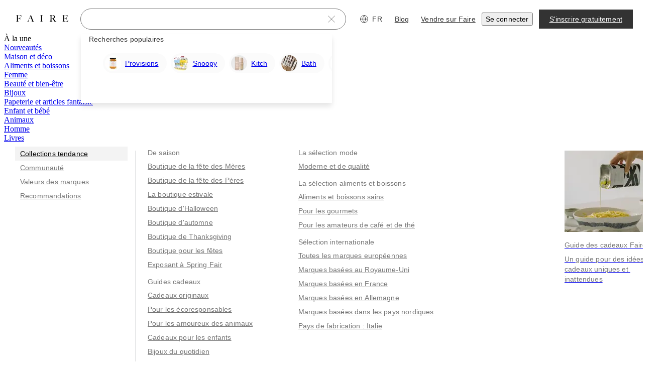

--- FILE ---
content_type: text/css
request_url: https://cdn.faire.com/visitor/_next/static/css/be4a262f7f006cb0.css
body_size: 1126
content:
.f_spacer_base{-moz-box-flex:0;flex-grow:0;flex-shrink:0}.f_spacer_grow{-moz-box-flex:1;flex-grow:1;flex-shrink:0}.f_spacer_single_value_fb,.f_spacer_variable_fb{flex-basis:var(--f_spacer_size_mobile)}@media screen and (min-width:768px){.f_spacer_variable_fb{flex-basis:var(--f_spacer_size_tablet)}}@media screen and (min-width:1024px){.f_spacer_variable_fb{flex-basis:var(--f_spacer_size_desktop)}}@media screen and (min-width:1440px){.f_spacer_variable_fb{flex-basis:var(--f_spacer_size_xlarge)}}@media screen and (min-width:1920px){.f_spacer_variable_fb{flex-basis:var(--f_spacer_size_xxlarge)}}.f_spacer_single_value_min_width,.f_spacer_variable_min_width{min-width:var(--f_spacer_size_mobile)}@media screen and (min-width:768px){.f_spacer_variable_min_width{min-width:var(--f_spacer_size_tablet)}}@media screen and (min-width:1024px){.f_spacer_variable_min_width{min-width:var(--f_spacer_size_desktop)}}@media screen and (min-width:1440px){.f_spacer_variable_min_width{min-width:var(--f_spacer_size_xlarge)}}@media screen and (min-width:1920px){.f_spacer_variable_min_width{min-width:var(--f_spacer_size_xxlarge)}}.f_spacer_single_value_min_height,.f_spacer_variable_min_height{min-height:var(--f_spacer_size_mobile)}@media screen and (min-width:768px){.f_spacer_variable_min_height{min-height:var(--f_spacer_size_tablet)}}@media screen and (min-width:1024px){.f_spacer_variable_min_height{min-height:var(--f_spacer_size_desktop)}}@media screen and (min-width:1440px){.f_spacer_variable_min_height{min-height:var(--f_spacer_size_xlarge)}}@media screen and (min-width:1920px){.f_spacer_variable_min_height{min-height:var(--f_spacer_size_xxlarge)}}
/*# sourceMappingURL=be4a262f7f006cb0.css.map*/

--- FILE ---
content_type: text/css
request_url: https://cdn.faire.com/visitor/_next/static/css/dcf3351e466b6d60.css
body_size: 387
content:
@media screen and (min-width:768px){.f_r_mobileOnly{display:none}}@media (max-width:767px),screen and (min-width:1024px){.f_r_tabletOnly{display:none}}@media screen and (max-width:767px){.f_r_tabletAndAbove{display:none}}@media screen and (min-width:1024px){.f_r_tabletAndBelow{display:none}}@media (min-width:1440px),screen and (max-width:1023px){.f_r_desktopOnly{display:none}}@media screen and (max-width:1023px){.f_r_desktopAndAbove{display:none}}@media (max-width:1023px),(min-width:1024px) and (max-width:1439px),screen and (min-width:1920px){.f_r_xLargeOnly{display:none}}@media (min-width:1024px) and (max-width:1439px),(min-width:1440px) and (max-width:1919px),screen and (max-width:1023px){.f_r_xxLargeOnly{display:none}}@media (min-width:1024px) and (max-width:1439px),screen and (max-width:1023px){.f_r_xLargeAndAbove{display:none}}
/*# sourceMappingURL=dcf3351e466b6d60.css.map*/

--- FILE ---
content_type: text/css
request_url: https://cdn.faire.com/visitor/_next/static/css/bb1621a769bfe26d.css
body_size: 204
content:
@layer components{@keyframes findSimilarPopoverFadeInGrow{0%{opacity:0;transform:scale(.9)}to{opacity:1;transform:scale(1)}}.find-similar-popover-wrapper--open{transform-origin:left center;animation:findSimilarPopoverFadeInGrow .35s ease-out forwards}.find-similar-popover-wrapper--open .fs-popover{pointer-events:auto}}@layer components{@keyframes findSimilarIconShimmer{to{transform:translateX(100%)}}.find-similar-icon-shimmer:after{position:absolute;top:0;right:0;bottom:0;left:0;transform:translateX(-100%);background-image:linear-gradient(90deg,transparent,rgba(255,255,255,.2) 20%,rgba(255,255,255,.5) 60%,transparent);animation:findSimilarIconShimmer 1.5s infinite;content:"";pointer-events:none}}
/*# sourceMappingURL=bb1621a769bfe26d.css.map*/

--- FILE ---
content_type: application/javascript
request_url: https://cdn.faire.com/visitor/_next/static/chunks/app/(app)/visitor/%5Blocale%5D/(pagesWithModal)/(defaultHeader)/brand/%5BbrandToken%5D/layout-8981a40a96bf7cc3.fr_FR.js
body_size: 19597
content:
(self.webpackChunk_N_E=self.webpackChunk_N_E||[]).push([[32244],{6301:(e,t,r)=>{Promise.resolve().then(r.bind(r,99586)),Promise.resolve().then(r.bind(r,473719)),Promise.resolve().then(r.bind(r,128780)),Promise.resolve().then(r.bind(r,389597)),Promise.resolve().then(r.bind(r,62487)),Promise.resolve().then(r.bind(r,315189)),Promise.resolve().then(r.bind(r,798657)),Promise.resolve().then(r.bind(r,460415)),Promise.resolve().then(r.bind(r,918678)),Promise.resolve().then(r.bind(r,427507)),Promise.resolve().then(r.bind(r,13927)),Promise.resolve().then(r.bind(r,22695)),Promise.resolve().then(r.bind(r,948963)),Promise.resolve().then(r.bind(r,250535)),Promise.resolve().then(r.bind(r,938671)),Promise.resolve().then(r.bind(r,651921)),Promise.resolve().then(r.bind(r,113621)),Promise.resolve().then(r.bind(r,568050)),Promise.resolve().then(r.bind(r,417471)),Promise.resolve().then(r.bind(r,25719)),Promise.resolve().then(r.bind(r,353612)),Promise.resolve().then(r.bind(r,823831)),Promise.resolve().then(r.bind(r,900590)),Promise.resolve().then(r.t.bind(r,361629,23)),Promise.resolve().then(r.bind(r,232316)),Promise.resolve().then(r.bind(r,284523)),Promise.resolve().then(r.bind(r,343842)),Promise.resolve().then(r.bind(r,699889)),Promise.resolve().then(r.bind(r,41029)),Promise.resolve().then(r.bind(r,709785)),Promise.resolve().then(r.bind(r,175023)),Promise.resolve().then(r.bind(r,652882));},13927:(e,t,r)=>{"use strict";r.d(t,{useSuspenseInfiniteQuery:()=>s});var a=r(525706),i=r(54876),n=r(996850);function s(e,t){return(0,i.t)({...e,enabled:!0,suspense:!0,throwOnError:n.R3},a.z,t);}},22695:(e,t,r)=>{"use strict";r.d(t,{useSuspenseQueries:()=>n});var a=r(918678),i=r(996850);function n(e,t){return(0,a.useQueries)({...e,queries:e.queries.map(e=>({...e,suspense:!0,throwOnError:i.R3,enabled:!0,placeholderData:void 0}))},t);}},24774:(e,t,r)=>{"use strict";r.d(t,{i:()=>o});var a=r(11241),i=r(882403),n=r(834023),s=r(705585);let o=(e,t,r,o)=>{let u,f,h=(0,a.c)(6);h[0]!==r||h[1]!==t||h[2]!==e||h[3]!==o?(u=()=>{let a=l(e),n=c(t),u=d(r),f=((0,s.UD)()?.getGlobalContext?.()??{}).faire??{};f.product_area=a,f.pod=n,f.pillar=u,(0,s.UD)()?.setGlobalContextProperty?.("faire",f),o&&((0,s.UD)()?.setGlobalContextProperty?.("templatedPath",o),(0,i.u)().templatedPath=o);},f=[e,t,r,o],h[0]=r,h[1]=t,h[2]=e,h[3]=o,h[4]=u,h[5]=f):(u=h[4],f=h[5]),(0,n.useEffect)(u,f);},l=e=>"PRODUCT_AREA_UNKNOWN"===e?void 0:e,c=e=>"FAIRE_POD_UNKNOWN"===e?void 0:e,d=e=>"FAIRE_PILLAR_UNKNOWN"===e?void 0:e;},41029:(e,t,r)=>{"use strict";r.d(t,{StoryModalButton:()=>c});var a=r(294799),i=r(11241),n=r(834023);let s=(0,n.lazy)(()=>r.e(20651).then(r.bind(r,171851)).then(e=>({default:e.StoryModal})));var o=r(47979),l=r(683859);let c=e=>{let t,r,c,d,u,f,h=(0,i.c)(12),{brand:p,brandAboutSubheader:g,isBrandPageParityEnabled:b}=e,[m,_]=(0,n.useState)(!1);h[0]===Symbol.for("react.memo_cache_sentinel")?(t=()=>_(!0),h[0]=t):t=h[0];let v=t;h[1]===Symbol.for("react.memo_cache_sentinel")?(r=()=>_(!1),h[1]=r):r=h[1];let y=r,E=`${void 0!==b&&b?"underline":"no-underline"}`;return h[2]===Symbol.for("react.memo_cache_sentinel")?(c=(0,a.jsx)(l.StrictLocalMsg,{id:"YPKdwH",defaultMessage:[{"type":0,"value":"Découvrir l'histoire de la marque"}],description:{text:"Click this link to open the modal to read the brand story!",img:"https://cdn.faire.com/fastly/722da3733f912d8a8ac3d422d23d2d720ee5702a31dc1eaec2c1db2e1d55b757.png"}}),h[2]=c):c=h[2],h[3]!==E?(d=(0,a.jsx)(o.a,{variant:"tertiary",onClick:v,className:E,children:c}),h[3]=E,h[4]=d):d=h[4],h[5]!==p||h[6]!==g||h[7]!==m?(u=m?(0,a.jsx)(n.Suspense,{fallback:null,children:(0,a.jsx)(s,{onClose:y,brand:p,aboutSubheader:g})}):null,h[5]=p,h[6]=g,h[7]=m,h[8]=u):u=h[8],h[9]!==d||h[10]!==u?(f=(0,a.jsxs)(a.Fragment,{children:[d,u]}),h[9]=d,h[10]=u,h[11]=f):f=h[11],f;};},47855:e=>{e.exports=function(e){return e!=e;};},62487:(e,t,r)=>{"use strict";r.d(t,{useInfiniteQuery:()=>n});var a=r(525706),i=r(54876);function n(e,t){return(0,i.t)(e,a.z,t);}},82693:(e,t,r)=>{"use strict";r.d(t,{G:()=>o});var a,i=r(618796),n=r(498240),s=((a=s||{}).RETAILER="retailer",a.VISITOR="visitor",a.BRAND_PREVIEW="brand_preview",a);let o=()=>{let e=(0,n.lU)(),t=(0,i.Rr)();return e?"retailer":t?"brand_preview":"visitor";};},85090:(e,t,r)=>{"use strict";r.d(t,{g:()=>o});var a=r(294799),i=r(11241),n=r(549977);r(834023);var s=r(972933);let o=e=>{let t,r=(0,i.c)(2);return r[0]!==e?(t=(0,a.jsx)(n.k,{...e,registerCustomComponents:s.a}),r[0]=e,r[1]=t):t=r[1],t;};},99586:(e,t,r)=>{"use strict";r.d(t,{HydrationBoundary:()=>s});var a=r(834023),i=r(852070),n=r(128780),s=({children:e,options:t={},state:r,queryClient:s})=>{let o=(0,n.useQueryClient)(s),[l,c]=a.useState(),d=a.useRef(t);return d.current=t,a.useMemo(()=>{if(r){if("object"!=typeof r)return;let e=o.getQueryCache(),t=r.queries||[],a=[],n=[];for(let r of t){let t=e.get(r.queryHash);if(t){let e=r.state.dataUpdatedAt>t.state.dataUpdatedAt,a=l?.find(e=>e.queryHash===r.queryHash);e&&(!a||r.state.dataUpdatedAt>a.state.dataUpdatedAt)&&n.push(r);}else a.push(r);}a.length>0&&(0,i.Qv)(o,{queries:a},d.current),n.length>0&&c(e=>e?[...e,...n]:n);}},[o,l,r]),a.useEffect(()=>{l&&((0,i.Qv)(o,{queries:l},d.current),c(void 0));},[o,l]),e;};},107310:(e,t,r)=>{"use strict";r.d(t,{IT:()=>o});var a=r(11241),i=r(857607);let n=function(e,t){let r,a=((r=t?.headers??new Headers).has("content-type")||r.set("content-type","application/json"),{route:"/api/seo/brand-terms/:brand_token",service:"backend",url:`/api/seo/brand-terms/${e}`,method:"GET",...t,headers:r});return(0,i.Em)(a);};var s=r(427507);function o(e,t,r){let i,o,l,c=(0,a.c)(10);if(c[0]!==e||c[1]!==r?(i=function(e,t){let{headers:r,...a}=t??{};return[`/api/seo/brand-terms/${e}`,a,r?[...r]:[]];}(e,r),c[0]=e,c[1]=r,c[2]=i):i=c[2],c[3]!==e||c[4]!==r)o=({signal:t})=>n(e,{...r,signal:t}),c[3]=e,c[4]=r,c[5]=o;else o=c[5];return c[6]!==i||c[7]!==o||c[8]!==t?(l={queryKey:i,queryFn:o,...t},c[6]=i,c[7]=o,c[8]=t,c[9]=l):l=c[9],(0,s.useQuery)(l);}},119825:(e,t,r)=>{"use strict";r.d(t,{E:()=>o});var a=r(11241),i=r(627780),n=r(834023),s=r(356652);let o=e=>{let t,r,o=(0,a.c)(4),{replace:l}=(0,s.W6)(),c=e?.enabled??!0;o[0]!==c||o[1]!==l?(t=()=>{if(!c)return;let e=(0,i.Z)(),t=new URLSearchParams(e.search);t.has("wsi")&&(t.delete("wsi"),l({...e,search:t.toString()}));},r=[c,l],o[0]=c,o[1]=l,o[2]=t,o[3]=r):(t=o[2],r=o[3]),(0,n.useEffect)(t,r);};},159510:(e,t,r)=>{"use strict";r.d(t,{Pq:()=>R,e2:()=>v,eH:()=>E,vd:()=>y});var a=r(866811),i=r(104870),n=r(984367),s=r(515430),o=r(904592),l=r(761095),c=r(446729),d=r(212654),u=r(809575),f=r(900654),h=r.n(f),p=r(73049),g=r(356652);let b=[i.wE,n.wE],m=e=>[...b,d.wE,...e?[a.wE.replace(":brandToken([^/]*)",e)]:[],l.wE,o.wE,c.wE,s.wE],_=e=>{let{url:t}=p.parseUrl(e);return(0,u.aA)(t);},v=(e,t)=>{let r=_(e);return!!(0,g.B6)(r,{path:d.wE,exact:!1})||h()(m(t),e=>(0,g.B6)(r,{path:e,exact:!0}));},y=e=>{let t=_(e);return h()(b,e=>(0,g.B6)(t,{path:e,exact:!0}));},E=(e,t)=>{let r=_(e),a=[...b,d.wE],i=m(t).filter(e=>!a.includes(e));return h()(i,e=>(0,g.B6)(r,{path:e,exact:!0}));},R=e=>{let t=_(e);return!!(0,g.B6)(t,{path:l.wE,exact:!0});};},163111:(e,t,r)=>{"use strict";r.d(t,{l:()=>s});var a=r(882403),i=r(742696),n=r(977413);class s{static{this.get=(0,i.hw)(s);}get timeOfLastRouteChange(){return this._timeOfLastRouteChange;}get isInitialLoad(){return 0===this._timeOfLastRouteChange;}get timeOfLastRouteChangeV2(){return this._lastRouteChangeInfo.timeStamp;}constructor(){this._timeOfLastRouteChange=0,this._lastRouteChangeInfo={timeStamp:0,pathname:"",search:""},this.initialize=e=>{e.listen(e=>{let t=(0,a.u)().performance.now();this._timeOfLastRouteChange=Math.round(t),this.updateTimeOfLastRouteChange(e,t,"react-router");});},this.updateTimeOfLastRouteChange=(e,t,r)=>{var a,i;let s=(0,n.F)(t);null!=s&&(a=e,i=this._lastRouteChangeInfo,a.pathname!==i.pathname||a.search!==i.search)&&(this._lastRouteChangeInfo={timeStamp:s,pathname:e.pathname,search:e.search});};}}},175023:(e,t,r)=>{"use strict";r.r(t),r.d(t,{BelowTheFold:()=>eV});var a,i=r(294799),n=r(11241),s=r(495868),o=r(742843),l=r(85090),c=r(218869),d=r(157670),u=r(764233),f=r(420664),h=r(539503),p=r(784758),g=r(88004),b=r(360343);let m=b.Ay.div.withConfig({componentId:"sc-9ee68b41-0"})(["width:100%;max-width:1232px;margin:0 auto;"]),_=b.Ay.div.withConfig({componentId:"sc-9ee68b41-1"})(["","{padding:0 56px;}","{","{padding-right:0;}}"],g.B.tabletAndAbove,p.$.AuxiliaryTitle,g.B.tabletAndAbove);var v=r(834023);let y=e=>{let t,r,a,s,o=(0,n.c)(8);return o[0]!==e?({ref:r,...t}=e,o[0]=e,o[1]=t,o[2]=r):(t=o[1],r=o[2]),o[3]!==t.topCategoryPath?(a=(0,i.jsx)(_,{children:(0,i.jsx)(h.s,{dataTestId:"logged-out-brand-keep-exploring",clickTrackPath:"logged-out-brand/categories-carousel",highlightCategoryPath:t.topCategoryPath})}),o[3]=t.topCategoryPath,o[4]=a):a=o[4],o[5]!==r||o[6]!==a?(s=(0,i.jsx)(m,{ref:r,children:a}),o[5]=r,o[6]=a,o[7]=s):s=o[7],s;};var E=r(404710),R=r(230648),T=r(42877),x=r(702238),A=r(991745),S=r(272426);let C=e=>{let t,r,a,s=(0,n.c)(11),{layoutElement:o,tilesLength:l,onItemClick:c}=e,d=Math.min(3,l),u=Math.min(5,l),f=Math.min(8,l);s[0]!==d||s[1]!==u||s[2]!==f?(t={mobileAndAbove:d,tabletAndAbove:u,desktopAndAbove:f},s[0]=d,s[1]=u,s[2]=f,s[3]=t):t=s[3];let h=(0,S.t)(t);return s[4]!==h||s[5]!==o||s[6]!==c?(r=(0,i.jsx)(x.s,{layoutElement:o,requestId:"",itemsPerSlide:h,onItemClick:c}),s[4]=h,s[5]=o,s[6]=c,s[7]=r):r=s[7],s[8]!==h||s[9]!==r?(a=(0,i.jsx)(P,{$itemsPerSlide:h,children:r}),s[8]=h,s[9]=r,s[10]=a):a=s[10],a;},P=b.Ay.div.withConfig({componentId:"sc-5187f963-0"})(["min-width:0;--item-per-slide:",";","{","{padding-left:20px;}}","{","{align-items:center;}}","{","}","{","}"],e=>e.$itemsPerSlide,g.B.mobile,A.R.Container,g.B.tabletAndAbove,A.R.Container,g.B.tablet,e=>5===e.$itemsPerSlide?(0,b.AH)(["width:calc( 88px * var(--item-per-slide) + 16px * (var(--item-per-slide) - 1) );"]):null,g.B.desktopAndAbove,e=>8===e.$itemsPerSlide?(0,b.AH)(["width:calc( 88px * var(--item-per-slide) + 16px * (var(--item-per-slide) - 1) );"]):null);var O=r(857607);let I=function(e,t){let r,a=((r=t?.headers??new Headers).has("content-type")||r.set("content-type","application/json"),{route:"/api/seo/brand-related-supplier-pages/:brand_token",service:"backend",url:`/api/seo/brand-related-supplier-pages/${e}`,method:"GET",...t,headers:r});return(0,O.Em)(a);};var w=r(427507),N=r(30541),k=r(26853);function j(){return(0,k.x)({eventKey:"logged_out_retailers-brand_page_bottom_supplier_carousel-click",realTimeTracking:!1,priority:N.T.Priority.EXTRA_LOW,actionCategory:N.T.ActionCategory.ACTION_CATEGORY_UNKNOWN});}var L=r(76080),U=r(188648),M=r(527327),B=r(518498),F=r(665619),D=r(594914),q=r(407168);let K=e=>{let t,r,a,s,o=(0,n.c)(11),{brandToken:l}=e,c=(0,q.d)(G),{strictLocalize:d}=(0,M.useStrictLocalization)(),{data:u,error:f,isLoading:h}=function(e,t,r){let a,i,s,o=(0,n.c)(10);if(o[0]!==e||void 0!==o[1]?(a=function(e,t){let{headers:r,...a}=t??{};return[`/api/seo/brand-related-supplier-pages/${e}`,a,r?[...r]:[]];}(e,void 0),o[0]=e,o[1]=void 0,o[2]=a):a=o[2],o[3]!==e||void 0!==o[4]){var l;l=void 0,i=({signal:t})=>I(e,{...l,signal:t}),o[3]=e,o[4]=void 0,o[5]=i;}else i=o[5];return o[6]!==a||o[7]!==i||void 0!==o[8]?(s={queryKey:a,queryFn:i,...void 0},o[6]=a,o[7]=i,o[8]=void 0,o[9]=s):s=o[9],(0,w.useQuery)(s);}(l);if(u?.supplier_tiles,o[0]!==u?.supplier_tiles||o[1]!==d){e:{let e=(u?.supplier_tiles??[]).map(Q);if(!e.length){t=void 0;break e;}t=L.I.build({on_click_event_name:"logged_out_brand_page_c3_suppliers_carousel",main_text:d({id:"sfhnIi",defaultMessage:[{"type":0,"value":"Marques dans des catégories similaires"}],description:{text:"Title text for bottom suppliers carousel"}}),type:L.I.Type.AVATAR_CAROUSEL,placement:L.I.Placement.BOTTOM,layout_element_data:e});}o[0]=u?.supplier_tiles,o[1]=d,o[2]=t;}else t=o[2];let p=t;if(h){let e;return o[3]===Symbol.for("react.memo_cache_sentinel")?(e=(0,i.jsxs)(m,{children:[(0,i.jsx)(F.fI,{justify:"center",children:(0,i.jsx)(B.P,{})}),(0,i.jsx)(D.hK,{size:"6x"})]}),o[3]=e):e=o[3],e;}if(f||!p)return null;let g=u?.supplier_tiles.length??0;return o[4]!==p||o[5]!==g?(r=(0,i.jsx)(C,{layoutElement:p,tilesLength:g,onItemClick:j}),o[4]=p,o[5]=g,o[6]=r):r=o[6],o[7]===Symbol.for("react.memo_cache_sentinel")?(a=(0,i.jsx)(D.hK,{size:"6x"}),o[7]=a):a=o[7],o[8]!==r||o[9]!==c?(s=(0,i.jsxs)(W,{ref:c,children:[r,a]}),o[8]=r,o[9]=c,o[10]=s):s=o[10],s;},W=(0,b.Ay)(m).withConfig({componentId:"sc-3c1e4c8a-0"})(["","{display:flex;flex-direction:column;align-items:center;}"],g.B.tabletAndAbove);function G(){(0,k.x)({eventKey:"logged_out_retailers-brand_page_bottom_supplier_carousel-view",realTimeTracking:!1,priority:N.T.Priority.EXTRA_LOW,actionCategory:N.T.ActionCategory.ACTION_CATEGORY_UNKNOWN});}function Q(e){return U.W.build({category_tile:e});}var H=r(463840),$=r(444026),V=r(107310);function Y(){return(0,k.x)({eventKey:"seo-related_searches_explore_linking_renovation-view",realTimeTracking:!1,priority:N.T.Priority.EXTRA_LOW,actionCategory:N.T.ActionCategory.ACTION_CATEGORY_OTHER});}let z=e=>{let t,r=(0,n.c)(2),{brandToken:a}=e,{data:s,isPending:o,isError:l}=(0,V.IT)(a),c=s?.terms;return!c?.length||o||l?null:(r[0]!==c?(t=(0,i.jsx)(m,{children:(0,i.jsx)(v.Suspense,{fallback:null,children:(0,i.jsx)(X,{relatedSearchTerms:c,generateSearchTermUrl:$.K,onSearchTermClick:Z,onRelatedSearchListView:Y})})}),r[0]=c,r[1]=t):t=r[1],t);},X=(0,b.Ay)(H.f).withConfig({componentId:"sc-d1dee429-0"})(["padding:",";","{padding-bottom:",";}"],(0,D.GY)(0,"2x","6x","2x"),g.B.tabletAndAbove,(0,D.GY)("10x"));function Z(e){return(0,k.x)({eventKey:"seo-related_searches_explore_linking_renovation-click",realTimeTracking:!1,priority:N.T.Priority.EXTRA_LOW,actionCategory:N.T.ActionCategory.ACTION_CATEGORY_CLICK,parameters:{Search_Term:e}});}var J=r(851889),ee=r(682520),et=r(927139),er=r(147910),ea=r(475248),ei=r(559245),en=r(443885),es=r(843676),eo=r(73049);(a||(a={})).build=e=>e;let el=function(e,t,r){let a,i=(a=r?.headers??new Headers,{route:"/api/v2/brands/similar/:brand_token",service:"backend",url:`/api/v2/brands/similar/${e}`,method:"GET",params:t,...r,headers:a});return(0,O.Em)(i);};var ec=r(123646),ed=r(295731),eu=r(46542),ef=r(47979),eh=r(683859);function ep(){(0,k.x)({eventKey:"brand_marketplace-similar_brands_tile-click",realTimeTracking:!1,priority:N.T.Priority.EXTRA_LOW,actionCategory:N.T.ActionCategory.ACTION_CATEGORY_CLICK});}function eg(e,t){return(0,i.jsx)(J.w,{type:"plain",brandTile:ee.g.fromIBrand(e),onClick:ep},t);}function eb(e){return{id:e};}function em(){(0,k.x)({eventKey:"brand_marketplace-similar_brands_cta-click",realTimeTracking:!1,priority:N.T.Priority.EXTRA_LOW,actionCategory:N.T.ActionCategory.ACTION_CATEGORY_CLICK});}var e_=r(680831),ev=r(402757);let ey=e=>{let t,r,a,s=(0,n.c)(6),{blogCta:o,reviewerInfo:l,eventPrefix:c}=e,d=`${c}${l}`;return s[0]!==d?(t=(0,ev.F)(d),s[0]=d,s[1]=t):t=s[1],s[2]===Symbol.for("react.memo_cache_sentinel")?(r=(0,i.jsx)(eh.StrictLocalMsg,{id:"yospXm",defaultMessage:[{"type":0,"value":"Découvrez l'histoire de la marque"}]}),s[2]=r):r=s[2],s[3]!==o||s[4]!==t?(a=(0,i.jsx)(e_.$,{variant:"plain",linkTo:o,onClick:t,children:r}),s[3]=o,s[4]=t,s[5]=a):a=s[5],a;};var eE=r(830806);let eR=e=>{let t,r,a=(0,n.c)(7),{testimonialTiles:s,items:o}=e,{isDesktopAndAbove:l,isDesktop:c}=(0,ed.k)();a[0]!==s?(t=(e,t)=>s[t],a[0]=s,a[1]=t):t=a[1];let d=c?-56:-8;return a[2]!==l||a[3]!==t||a[4]!==d||a[5]!==o?(r=(0,i.jsx)("div",{className:"max-w-[1008px] lg:w-[1008px]",children:(0,i.jsx)(eE.FN,{itemsPerSlide:1,loop:!0,renderItem:t,items:o,showNavigationArrows:l,arrowOffsetX:d,peekNextPercent:0})}),a[2]=l,a[3]=t,a[4]=d,a[5]=o,a[6]=r):r=a[6],r;};var eT=r(813413),ex=r(902365),eA=r(916614),eS=r(284523);let eC=e=>{let t,r,a,s,o,l,c,d,u,f=(0,n.c)(22),{itemsMobile:h,itemsDesktop:p,brandCountHeader:g,ref:b}=e;return f[0]===Symbol.for("react.memo_cache_sentinel")?(t={backgroundColor:eT.ZL.surface.neutral},f[0]=t):t=f[0],f[1]!==g?(r=g?(0,i.jsxs)(i.Fragment,{children:[(0,i.jsx)(eA.o5,{color:eT.iJ.text.subdued,align:"center",style:{letterSpacing:"1.25px"},children:g}),(0,i.jsx)(D.hK,{height:"3x"})]}):null,f[1]=g,f[2]=r):r=f[2],f[3]!==h?(a=eP(h),f[3]=h,f[4]=a):a=f[4],f[5]!==h||f[6]!==a?(s=(0,i.jsx)(eR,{items:h,testimonialTiles:a}),f[5]=h,f[6]=a,f[7]=s):s=f[7],f[8]!==p?(o=eP(p),f[8]=p,f[9]=o):o=f[9],f[10]!==p||f[11]!==o?(l=(0,i.jsx)(eR,{items:p,testimonialTiles:o}),f[10]=p,f[11]=o,f[12]=l):l=f[12],f[13]!==s||f[14]!==l?(c=(0,i.jsx)(eS.ResponsiveContentV2,{mobile:s,tabletAndAbove:l}),f[13]=s,f[14]=l,f[15]=c):c=f[15],f[16]!==r||f[17]!==c?(d=(0,i.jsxs)(F.VP,{align:"center",justify:"space-evenly",className:"h-full w-full px-0 py-6 md:max-h-[400px] lg:px-10",children:[r,c]}),f[16]=r,f[17]=c,f[18]=d):d=f[18],f[19]!==b||f[20]!==d?(u=(0,i.jsx)(F.VP,{align:"center",justify:"center",className:"w-full px-0 py-10 md:py-14",style:t,ref:b,children:d}),f[19]=b,f[20]=d,f[21]=u):u=f[21],u;},eP=e=>e.map((e,t)=>(0,i.jsx)(eO,{testimonial:e},t)),eO=e=>{let t,r,a,s,o,l,c,d,u=(0,n.c)(18),{testimonial:f}=e;return u[0]!==f.avatarImageUrl?(t=(0,ex.s8)({url:f.avatarImageUrl},!0,72,{serverOnly:!0}),u[0]=f.avatarImageUrl,u[1]=t):t=u[1],u[2]!==t?(r=(0,i.jsx)("img",{className:"h-18 w-18 rounded-full bg-cover bg-center",src:t}),u[2]=t,u[3]=r):r=u[3],u[4]===Symbol.for("react.memo_cache_sentinel")?(a=(0,i.jsx)(D.hK,{height:"2x"}),u[4]=a):a=u[4],u[5]!==f.content?(s=(0,i.jsx)(eA.o5,{align:"center",variant:"pageHeaderSerifRegular",as:"h3",children:f.content}),u[5]=f.content,u[6]=s):s=u[6],u[7]===Symbol.for("react.memo_cache_sentinel")?(o=(0,i.jsx)(D.hK,{height:"3x"}),u[7]=o):o=u[7],u[8]!==f.reviewerInfo?(l=(0,i.jsx)(eA.o5,{align:"center",children:f.reviewerInfo}),u[8]=f.reviewerInfo,u[9]=l):l=u[9],u[10]!==f.blogCta||u[11]!==f.reviewerInfo?(c=f.blogCta?(0,i.jsxs)(i.Fragment,{children:[(0,i.jsx)(D.hK,{height:"2x"}),(0,i.jsx)(ey,{blogCta:f.blogCta,reviewerInfo:f.reviewerInfo})]}):null,u[10]=f.blogCta,u[11]=f.reviewerInfo,u[12]=c):c=u[12],u[13]!==r||u[14]!==s||u[15]!==l||u[16]!==c?(d=(0,i.jsxs)(F.VP,{align:"center",justify:"center",children:[r,a,s,o,l,c]}),u[13]=r,u[14]=s,u[15]=l,u[16]=c,u[17]=d):d=u[17],d;};var eI=r(408067),ew=r(105611),eN=r(584567);let ek=e=>{let t=(0,ew.L)(),r=(0,eN.E)()?.country,a=(0,eI.Z)();return"GBR"===e?t&&"GBR"===r||!t&&"GBR"===a:t&&"FRA"===r||!t&&"FRA"===a;};var ej=r(998273);let eL=e=>({avatarImageUrl:"https://cdn.faire.com/fastly/f6385daef95d4fbf17bd60dcbcc9244008ae4dc7c91caa5ee5c338435c47548c.png",content:(0,i.jsx)(eh.StrictLocalMsg,{id:"iF8GC+",defaultMessage:[{"type":0,"value":"« Grâce à Faire, nous sommes présents dans les meilleurs magasins et galeries d'art au monde, et nous utilisons également la plateforme pour approvisionner nos deux boutiques dans le sud-est de Londres. Certaines de nos relations les plus solides entre marque et fournisseur se sont établies grâce à Faire. »"}],description:{text:"Testimonial from retailer about Faire",img:"https://cdn.faire.com/fastly/e06b6390b16f35752d0201b417d9aabcf8f0b198ae94ec121f0d1420409badcb.png"}}),reviewerInfo:e({id:"dlnvmc",defaultMessage:[{"type":0,"value":"Jana Starcevic, co-fondatrice de The Completist à Londres, Royaume-Uni"}],description:{text:"Name of retailer, their shop, and the shop location",img:"https://cdn.faire.com/fastly/e06b6390b16f35752d0201b417d9aabcf8f0b198ae94ec121f0d1420409badcb.png"}})}),eU=e=>({avatarImageUrl:"https://cdn.faire.com/fastly/808988fcf046cd1f0b85a2fff746b254c49eb72e32a4688b6ca322666319f2d3.jpeg",content:(0,i.jsx)(eh.StrictLocalMsg,{id:"oathA8",defaultMessage:[{"type":0,"value":"« Grâce à Faire, nous avons pu découvrir et nous procurer des produits uniques pour nos propres magasins, avec un processus d'achat et de vente simplifié. »"}],description:{text:"Testimonial from retailer about Faire",img:"https://cdn.faire.com/fastly/e06b6390b16f35752d0201b417d9aabcf8f0b198ae94ec121f0d1420409badcb.png"}}),reviewerInfo:e({id:"6Alelw",defaultMessage:[{"type":0,"value":"Niko Dafkos, fondateur d'Earl of East à Londres, Royaume-Uni"}],description:{text:"Name of retailer, their shop, and the shop location",img:"https://cdn.faire.com/fastly/e06b6390b16f35752d0201b417d9aabcf8f0b198ae94ec121f0d1420409badcb.png"}})}),eM=(e,t,r)=>[{avatarImageUrl:"https://cdn.faire.com/fastly/72f810f95c17f7e377a96d5fa37775a7552c47cfd0cf40074a639b4d80803e05.png",content:(0,i.jsx)(eh.StrictLocalMsg,{id:"iFkSQd",defaultMessage:[{"type":0,"value":"« Ne pas utiliser Faire, c'est passer à côté d'une excellente opportunité."},{"type":1,"value":"lineBreak"},{"type":0,"value":" Lancez-vous dès aujourd'hui et découvrez une entreprise"},{"type":1,"value":"lineBreak"},{"type":0,"value":"professionnelle qui aide les commerçants à acheter des produits de qualité"},{"type":1,"value":"lineBreak"},{"type":0,"value":"auprès de fabricants et d'artisans indépendants. »"}],values:(0,M.DEPRECATED_backwardsCompatibleValues)({lineBreak:t?" ":(0,i.jsx)("br",{})})}),reviewerInfo:r(e?{id:"uQIhe8",defaultMessage:[{"type":0,"value":"Cindy Davenport, Floral Studio & Gift Designs par Cinport"}]}:{id:"2w1Ywp",defaultMessage:[{"type":0,"value":"Cindy Davenport, propriétaire de Floral Studio & Gift Designs by Cinport en Floride, États-Unis"}]})},{avatarImageUrl:"https://cdn.faire.com/fastly/9cd7f99ab4862a8332e44f3876063e11cdf0a37efa2f634b3bc5b7c8a0fc3ca0.png",content:(0,i.jsx)(eh.StrictLocalMsg,{id:"BZxLZn",defaultMessage:[{"type":0,"value":"« Notre entreprise s'agrandit et Faire nous permet d'essayer facilement des produits"},{"type":1,"value":"lineBreak"},{"type":0,"value":"que nous n'aurions peut-être pas osé tenter auparavant. Depuis que Faire"},{"type":1,"value":"lineBreak"},{"type":0,"value":"a adapté les sélections à notre marque, cela a"},{"type":1,"value":"lineBreak"},{"type":0,"value":"considérablement simplifié nos processus d'achat. »"}],values:(0,M.DEPRECATED_backwardsCompatibleValues)({lineBreak:t?" ":(0,i.jsx)("br",{})})}),mobileContent:(0,i.jsx)(eh.StrictLocalMsg,{id:"NaKGhq",defaultMessage:[{"type":0,"value":"« À mesure que notre entreprise se développe, Faire nous permet d'essayer facilement des produits vers lesquels nous ne nous serions pas forcément tournés. »"}]}),reviewerInfo:r(e?{id:"y3cvac",defaultMessage:[{"type":0,"value":"Jake France et Richard Rolfe, Boys Fort"}]}:{id:"EW/Fo6",defaultMessage:[{"type":0,"value":"Jake France et Richard Rolfe, propriétaires de Boys Fort à Portland, États-Unis"}]})},{avatarImageUrl:"https://cdn.faire.com/fastly/0ded13b33fd5d5c505deb0bd98ec2fb3bc283d2fb09d10ebd82995c4bd326df9.jpeg",content:(0,i.jsx)(eh.StrictLocalMsg,{id:"tPXydE",defaultMessage:[{"type":0,"value":"« J'aime Faire, car je n'ai pas besoin d'assister à des salons professionnels."},{"type":1,"value":"lineBreak"},{"type":0,"value":"Et le site de Faire est bien plus convivial"},{"type":1,"value":"lineBreak"},{"type":0,"value":"et mieux conçu que d'autres plateformes. »"}],values:(0,M.DEPRECATED_backwardsCompatibleValues)({lineBreak:t?" ":(0,i.jsx)("br",{})})}),reviewerInfo:r(e?{id:"sxj5ou",defaultMessage:[{"type":0,"value":"John Frechette, MADE"}]}:{id:"DHt9T3",defaultMessage:[{"type":0,"value":"John Frechette, propriétaire de MADE à Jackson, États-Unis"}]})}],eB=()=>{let e,t,r,a,s,o,l=(0,n.c)(14),c=(0,q.d)(eF),{strictLocalize:d}=(0,M.useStrictLocalization)();l[0]===Symbol.for("react.memo_cache_sentinel")?(e=(0,eI.Z)(),l[0]=e):e=l[0];let u=e===ej.L.USA,f=ek("GBR"),h=ek("FRA");e:{if(f){let e;if(l[1]!==d)e=[eL(d),{avatarImageUrl:"https://cdn.faire.com/fastly/5a7a894ea15a8c07901e7f5128204f45b9945380cc9aa6b3760c01a892673ec2.jpeg",content:(0,i.jsx)(eh.StrictLocalMsg,{id:"OdK09a",defaultMessage:[{"type":0,"value":"« Faire est une plateforme incroyable qui nous a donné les moyens de vendre nos bijoux aux commerçants et de développer facilement cet aspect de notre activité. Ensuite, lorsque nous avons ouvert notre premier espace de vente au détail, Faire a été un moyen fantastique de nous constituer un stock de produits uniques. »"}],description:{text:"Testimonial from retailer about Faire",img:"https://cdn.faire.com/fastly/e06b6390b16f35752d0201b417d9aabcf8f0b198ae94ec121f0d1420409badcb.png"}}),reviewerInfo:d({id:"/sTeTZ",defaultMessage:[{"type":0,"value":"Isobel Keeys, fondatrice d'And Danu à Whitstable, Royaume-Uni"}],description:{text:"Name of retailer, their shop, and the shop location",img:"https://cdn.faire.com/fastly/e06b6390b16f35752d0201b417d9aabcf8f0b198ae94ec121f0d1420409badcb.png"}})},eU(d)],l[1]=d,l[2]=e;else e=l[2];t=e;break e;}if(h){let e;if(l[3]!==d)e=[{avatarImageUrl:"https://cdn.faire.com/fastly/b1b5a4d4cac0318ec124907ceb6f740d2bbf5c663911b0d78363e4fe2b9231f2.jpeg",content:(0,i.jsx)(eh.StrictLocalMsg,{id:"NvhdM9",defaultMessage:[{"type":0,"value":"« Grâce à Faire, nous avons découvert des marques incroyables en France, en Europe et dans le monde entier. Nous avons noué de belles relations et nous proposons maintenant à nos clients les derniers produits de créateurs passionnés. »"}],description:{text:"Testimonial from retailer about Faire",img:"https://cdn.faire.com/fastly/5888ffb3ba6e1a574029b97f053501d2af3e41ee8bc46a0df1d25c3d0b431ac7.png"}}),reviewerInfo:d({id:"GApUUN",defaultMessage:[{"type":0,"value":"Marie Dardaine, fondatrice de Bakers & Brothers à Paris, France"}],description:{text:"Name of retailer, their shop, and the shop location",img:"https://cdn.faire.com/fastly/5888ffb3ba6e1a574029b97f053501d2af3e41ee8bc46a0df1d25c3d0b431ac7.png"}})},eL(d),eU(d)],l[3]=d,l[4]=e;else e=l[4];t=e;break e;}t=void 0;}let p=t;l[5]!==d?(r=eM(u,!0,d),l[5]=d,l[6]=r):r=l[6];let g=r;l[7]!==d?(a=eM(u,!1,d),l[7]=d,l[8]=a):a=l[8];let b=a;l[9]===Symbol.for("react.memo_cache_sentinel")?(s=(0,i.jsx)(eh.StrictLocalMsg,{id:"Jm0BmC",defaultMessage:[{"type":0,"value":"DES CENTAINES DE MILLIERS DE COMMERÇANTS NOUS FONT CONFIANCE"}],description:{text:"testimonials header",img:"https://cdn.faire.com/fastly/9a1d255f3d61578599239ed48f24f1b0b3476ee6b2cf1c70b14c5e365081c63d.png"}}),l[9]=s):s=l[9];let m=s,_=p??g,v=p??b;return l[10]!==_||l[11]!==v||l[12]!==c?(o=(0,i.jsx)(eC,{"data-test-id":"testimonial-section",itemsMobile:_,itemsDesktop:v,brandCountHeader:m,ref:c}),l[10]=_,l[11]=v,l[12]=c,l[13]=o):o=l[13],o;};function eF(){(0,ev.s)("logged-out-brand/scroll/testimonial");}function eD(){return(0,k.x)({eventKey:"signup-modal_open_brandpage_bottom_cta-click",realTimeTracking:!1,priority:N.T.Priority.EXTRA_LOW,actionCategory:N.T.ActionCategory.ACTION_CATEGORY_CLICK});}var eq=r(615974),eK=r(434525),eW=r(213234),eG=r(686047),eQ=r(91976),eH=r(356652);let e$="logged-out-brand/scroll",eV=v.memo(e=>{let t,r,a,h,p,g,b,m,_,v,x,A,S,C=(0,n.c)(40),{brandToken:P,brand:O,topCategory:I}=e,w=(0,eH.W6)(),N=(0,eQ.usePathname)(),k=(0,eQ.useSearchParams)();O?.brand_reviews_summary;let j=O?.brand_reviews_summary;C[0]!==j?(t=(0,c.sm)(j),C[0]=j,C[1]=t):t=C[1];let L=t,U=(0,q.d)(ez),M=(0,q.d)(eX),B=(0,q.d)(eZ),F=(0,q.d)(eJ),W=(0,u.$)();C[2]!==W||C[3]!==N||C[4]!==k?(r=W===eq.X.Bucket.VARIANT_3?(0,i.jsx)(l.g,{modelName:"batch-12-brand-page-banner",data:{signupUrl:`${N}?${eo.stringify({...k,signUp:T.J.GENERIC})}`}}):(0,i.jsx)(eB,{}),C[2]=W,C[3]=N,C[4]=k,C[5]=r):r=C[5],C[6]===Symbol.for("react.memo_cache_sentinel")?(a=(0,i.jsx)(D.hK,{height:"7x"}),C[6]=a):a=C[6],C[7]!==O.name||C[8]!==P||C[9]!==U||C[10]!==I?(h=(0,i.jsx)(eY,{brandToken:P,topCategory:I,brandName:O.name,ref:U}),C[7]=O.name,C[8]=P,C[9]=U,C[10]=I,C[11]=h):h=C[11],C[12]!==O||C[13]!==L?(p=L?(0,i.jsxs)(i.Fragment,{children:[(0,i.jsx)(D.hK,{height:"1x"}),(0,i.jsx)(eW.Anchor,{id:"brand-reviews-section"}),(0,i.jsx)(E.p3,{children:(0,i.jsx)(d.B.Provider,{value:eK.u.logged_out_brand_page,children:(0,i.jsx)(f.Z,{brandReviewSummary:L,brand:O})})}),(0,i.jsx)(D.hK,{height:"5x"})]}):null,C[12]=O,C[13]=L,C[14]=p):p=C[14],C[15]!==P?(g=(0,i.jsx)(eG.WhenVisibilityIsImminent,{children:(0,i.jsx)(K,{brandToken:P})}),C[15]=P,C[16]=g):g=C[16],C[17]!==P?(b=(0,i.jsx)(eG.WhenVisibilityIsImminent,{children:(0,i.jsx)(z,{brandToken:P})}),C[17]=P,C[18]=b):b=C[18];let G=I?.category_path_identifier;return C[19]!==M||C[20]!==G?(m=(0,i.jsx)(y,{topCategoryPath:G,ref:M}),C[19]=M,C[20]=G,C[21]=m):m=C[21],C[22]===Symbol.for("react.memo_cache_sentinel")?(_=(0,i.jsx)(D.hK,{height:"9x"}),C[22]=_):_=C[22],C[23]!==P||C[24]!==w?(v=()=>(0,R.a6)(w,T.J.BRAND,eD,{element:R.Z1.BELOW_FOLD,sourceId:"brandpage_below_the_fold_cta_banner"},{brand:P}),C[23]=P,C[24]=w,C[25]=v):v=C[25],C[26]!==B||C[27]!==v?(x=(0,i.jsx)(o.L,{onClick:v,ref:B}),C[26]=B,C[27]=v,C[28]=x):x=C[28],C[29]!==F?(A=(0,i.jsx)(s.Footer,{ref:F}),C[29]=F,C[30]=A):A=C[30],C[31]!==m||C[32]!==x||C[33]!==A||C[34]!==r||C[35]!==h||C[36]!==p||C[37]!==g||C[38]!==b?(S=(0,i.jsxs)(i.Fragment,{children:[r,a,h,p,g,b,m,_,x,A]}),C[31]=m,C[32]=x,C[33]=A,C[34]=r,C[35]=h,C[36]=p,C[37]=g,C[38]=b,C[39]=S):S=C[39],S;}),eY=(0,b.Ay)(e=>{let t,r,a,s,o,l,c=(0,n.c)(20),{ref:d,brandToken:u,topCategory:f,brandName:h,className:g}=e,{strictLocalize:b}=(0,eu.y_)(),v=(0,ea.H)(),{data:y}=function(e,t,r,a){let i,s,o,l=(0,n.c)(12);if(l[0]!==e||void 0!==l[1]||void 0!==l[2]?(i=function(e,t,r){let{headers:a,...i}=r??{};return[`/api/v2/brands/similar/${e}`,t,i,a?[...a]:[]];}(e,void 0,void 0),l[0]=e,l[1]=void 0,l[2]=void 0,l[3]=i):i=l[3],l[4]!==e||void 0!==l[5]||void 0!==l[6]){var c,d;c=void 0,d=void 0,s=({signal:t})=>el(e,c,{...d,signal:t}),l[4]=e,l[5]=void 0,l[6]=void 0,l[7]=s;}else s=l[7];return l[8]!==i||l[9]!==s||void 0!==l[10]?(o={queryKey:i,queryFn:s,...void 0},l[8]=i,l[9]=s,l[10]=void 0,l[11]=o):o=l[11],(0,w.useQuery)(o);}(u),{isMobile:E,isTablet:R}=(0,ed.k)(),T=(0,ei.r)();c[0]!==u?(t={brandToken:u},c[0]=u,c[1]=t):t=c[1];let{isFaireDirectBrandForVisitor:x,isPending:A}=(0,en.q)(t);if((0,es.j)()){if(A||x)return null;}else if(T)return null;if(!y?.brands||y.brands.length<5)return null;c[2]!==h||c[3]!==E||c[4]!==b?(r=!E&&h?b({id:"rG8LAr",defaultMessage:[{"type":0,"value":"Plus de marques comme "},{"type":1,"value":"brandCompanyName"}]},{brandCompanyName:h}):b({id:"ZpnT3h",defaultMessage:[{"type":0,"value":"Plus de marques comme celle-ci"}]}),c[2]=h,c[3]=E,c[4]=b,c[5]=r):r=c[5];let S=r;c[6]!==v||c[7]!==f?(a=f?.category_url_id?(0,i.jsx)(ef.a,{variant:"tertiary",linkTo:(0,er.G)({urlIds:[{id:f.category_url_id},...f.subcategory_url_id?.split("|")?.map(eb)??[]],routingContext:v}),onClick:em,children:(0,i.jsx)(eh.StrictLocalMsg,{id:"1PVM32",defaultMessage:[{"type":0,"value":"Tous les produits"}],description:{text:"Button navigating to a list with all items of a given type"}})}):void 0,c[6]=v,c[7]=f,c[8]=a):a=c[8];let C=a;c[9]===Symbol.for("react.memo_cache_sentinel")?(s={type:ec.E.Type.BRAND,containerName:"logged_out_brand_similar_brands"},c[9]=s):s=c[9];let P=E?2:R?4:5;return c[10]!==C||c[11]!==E||c[12]!==y.brands||c[13]!==P||c[14]!==S?(o=(0,i.jsx)(_,{children:(0,i.jsx)(et.qS.Provider,{value:s,children:(0,i.jsx)(p.$,{name:"logged_out_brand_similar_brands",title:S,titleRight:C,itemsPerSlide:P,items:y.brands,renderItem:eg,itemGap:8,padItems:!0,peekNext:E,peekGapPercent:20})})}),c[10]=C,c[11]=E,c[12]=y.brands,c[13]=P,c[14]=S,c[15]=o):o=c[15],c[16]!==g||c[17]!==d||c[18]!==o?(l=(0,i.jsx)(m,{className:g,ref:d,children:o}),c[16]=g,c[17]=d,c[18]=o,c[19]=l):l=c[19],l;}).withConfig({componentId:"sc-ae712289-0"})(["margin-bottom:",";"],(0,D.GY)("5x"));function ez(){(0,ev.s)(`${e$}/similar-brands`);}function eX(){(0,ev.s)(`${e$}/categories`);}function eZ(){(0,ev.s)(`${e$}/cta-banner`);}function eJ(){(0,ev.s)(`${e$}/footer`);}},188648:(e,t,r)=>{"use strict";var a;r.d(t,{W:()=>a}),(a||(a={})).build=e=>({...e??{}});},225023:(e,t,r)=>{var a=r(50213),i=r(653693),n=r(345189),s=r(21854),o=r(698277),l=r(904201),c=Math.min;e.exports=function(e,t,r){for(var d=r?n:i,u=e[0].length,f=e.length,h=f,p=Array(f),g=1/0,b=[];h--;){var m=e[h];h&&t&&(m=s(m,o(t))),g=c(m.length,g),p[h]=!r&&(t||u>=120&&m.length>=120)?new a(h&&m):void 0;}m=e[0];var _=-1,v=p[0];t:for(;++_<u&&b.length<g;){var y=m[_],E=t?t(y):y;if(y=r||0!==y?y:0,!(v?l(v,E):d(b,E,r))){for(h=f;--h;){var R=p[h];if(!(R?l(R,E):d(e[h],E,r)))continue t;}v&&v.push(E),b.push(y);}}return b;};},242038:(e,t,r)=>{"use strict";r.d(t,{J:()=>v});var a=r(498240),i=r(366544),n=r(866811),s=r(383657),o=r(691744),l=r(826773),c=r(77028),d=r(581847),u=r(761095),f=r(32480),h=r(101359),p=r(295731),g=r(748950),b=r(875137),m=r(834023),_=r(356652);let v=e=>{let t=(0,_.zy)().pathname,{scrollDirection:r}=(0,b._)("y",5),[{shouldKeepTopNavVisible:v}]=(0,i.n)(["shouldKeepTopNavVisible"]),y=(0,a.lU)(),{isMobile:E}=(0,p.k)(),R=[h.wE,f.wE,u.wE,n.wE,o.wE,l.wE,c.wE,s.wE,...E?[d.wE]:[]].some(e=>(0,g.a)(t,e)),T=(0,m.useRef)(r);return T.current=r,(0,m.useEffect)(()=>{T.current="up";},[v]),{shouldRetainOriginalPosition:!y||v||e||!R||"up"===T.current||null===T.current};};},243297:(e,t,r)=>{"use strict";r.d(t,{d:()=>o});var a=r(11241),i=r(857607);let n=function(e){let t,r=(t=e?.headers??new Headers,{route:"/api/faire-direct/faire-direct-brands-for-visitor",service:"backend",url:"/api/faire-direct/faire-direct-brands-for-visitor",method:"GET",...e,headers:t});return(0,i.Em)(r);};var s=r(427507);let o=()=>{let e,t,r=(0,a.c)(4);r[0]===Symbol.for("react.memo_cache_sentinel")?(e={staleTime:1/0,refetchOnMount:!1},r[0]=e):e=r[0];let{data:i,isPending:o}=function(e,t){let r,i,o,l=(0,a.c)(8);if(void 0!==l[0]?(r=function(e){let{headers:t,...r}=e??{};return["/api/faire-direct/faire-direct-brands-for-visitor",r,t?[...t]:[]];}(void 0),l[0]=void 0,l[1]=r):r=l[1],void 0!==l[2]){var c;c=void 0,i=({signal:e})=>n({...c,signal:e}),l[2]=void 0,l[3]=i;}else i=l[3];return l[4]!==r||l[5]!==i||l[6]!==e?(o={queryKey:r,queryFn:i,...e},l[4]=r,l[5]=i,l[6]=e,l[7]=o):o=l[7],(0,s.useQuery)(o);}(e);i?.faire_direct_brands;let l=i?.faire_direct_brands;return r[1]!==l||r[2]!==o?(t={faireDirectBrandsForVisitor:l,isPending:o},r[1]=l,r[2]=o,r[3]=t):t=r[3],t;};},246400:(e,t,r)=>{"use strict";r.d(t,{S:()=>i,o:()=>a});let a=e=>e?.get("filters")?.split(/,(?!\s)/),i=e=>e?.split(/,(?!\s)/);},250535:(e,t,r)=>{"use strict";r.r(t),r.d(t,{SignUpButton:()=>g});var a=r(294799),i=r(11241),n=r(230648),s=r(42877),o=r(30541),l=r(26853);function c(){return(0,l.x)({eventKey:"signup-open_brandpage_main_cta-click",realTimeTracking:!1,priority:o.T.Priority.EXTRA_LOW,actionCategory:o.T.ActionCategory.ACTION_CATEGORY_CLICK});}var d=r(468927),u=r(369263),f=r(47979);r(834023);var h=r(356652),p=r(360343);let g=e=>{let t,r,o,l,f,p,g,m,_,v=(0,i.c)(21);v[0]!==e?({brandToken:t,element:o,sourceId:p,children:r,isTertiary:l,...f}=e,v[0]=e,v[1]=t,v[2]=r,v[3]=o,v[4]=l,v[5]=f,v[6]=p):(t=v[1],r=v[2],o=v[3],l=v[4],f=v[5],p=v[6]);let y=(0,u.wR)(),E=(0,h.W6)();v[7]!==t||v[8]!==o||v[9]!==E||v[10]!==p?(g=e=>{e.preventDefault(),(0,n.a6)(E,s.J.BRAND,c,{element:o,sourceId:p},{brand:t});},v[7]=t,v[8]=o,v[9]=E,v[10]=p,v[11]=g):g=v[11];let R=g,T=l?"tertiary":"primary";return v[12]!==t||v[13]!==y?(m=y?(0,d.T)().replace({signUp:"brand",brand:t}).toString():void 0,v[12]=t,v[13]=y,v[14]=m):m=v[14],v[15]!==r||v[16]!==R||v[17]!==f||v[18]!==T||v[19]!==m?(_=(0,a.jsx)(b,{variant:T,onClick:R,"data-test-id":"brand-sign-up-button",linkTo:m,...f,children:r}),v[15]=r,v[16]=R,v[17]=f,v[18]=T,v[19]=m,v[20]=_):_=v[20],_;},b=(0,p.Ay)(f.a).withConfig({componentId:"sc-eaa883ae-0"})(["width:fit-content;"]);},261460:(e,t,r)=>{"use strict";r.d(t,{Y:()=>s});var a=r(356652),i=r(809575),n=r(542281);let s=e=>(0,a.B6)((0,i.aA)(e),n.wE);},275404:(e,t,r)=>{"use strict";r.d(t,{bQ:()=>v,md:()=>y,t3:()=>w,Il:()=>I,Bb:()=>P,gf:()=>C,xc:()=>A,qA:()=>T,AP:()=>E,kb:()=>S,jV:()=>x,T8:()=>O,es:()=>R});var a,i,n,s,o,l,c,d,u,f,h=r(246400),p=r(125939),g=((a={}).BI_SIGNAL_UNKNOWN="BI_SIGNAL_UNKNOWN",a.TRENDING="TRENDING",a.POPULAR_WITH_YOUR_STORE="POPULAR_WITH_YOUR_STORE",a.NOT_IN_YOUR_AREA="NOT_IN_YOUR_AREA",a.FAST_SHIPPING="FAST_SHIPPING",a.LOW_MINIMUM="LOW_MINIMUM",a);(c||(c={})).build=e=>({filter_keys:[],...e??{}}),r(385482),(d||(d={})).build=e=>({filter_keys:[],...e??{}}),(u||(u={})).build=e=>({filter_keys:[],previous_filter_sections:[],...e??{}}),r(515372),r(719030),(n=(i=f||(f={})).SortBy||(i.SortBy={})).FEATURED="FEATURED",n.WHOLESALE_PRICE_LOW_TO_HIGH="WHOLESALE_PRICE_LOW_TO_HIGH",n.WHOLESALE_PRICE_HIGH_TO_LOW="WHOLESALE_PRICE_HIGH_TO_LOW",n.NEWEST="NEWEST",(s=i.Placement||(i.Placement={})).MAIN_GRID="MAIN_GRID",s.NEW_BRAND_CAROUSEL="NEW_BRAND_CAROUSEL",(o=i.BrandOffFaireQueryMethod||(i.BrandOffFaireQueryMethod={})).BRAND_OFF_FAIRE_QUERY_METHOD_UNKNOWN="BRAND_OFF_FAIRE_QUERY_METHOD_UNKNOWN",o.PRODUCTS="PRODUCTS",o.RELATED_BRANDS="RELATED_BRANDS",i.build=e=>({maker_values:[],filter_keys:[],range_filters:[],previous_filter_keys:[],initial_request_exposed_visual_filter_option_keys:[],...e??{}}),r(705911);var b=r(437400),m=((l={}).SEARCH_PAGE_RESULT_TYPE_UNKNOWN="SEARCH_PAGE_RESULT_TYPE_UNKNOWN",l.PRODUCT_RESULTS="PRODUCT_RESULTS",l.BRAND_RESULTS="BRAND_RESULTS",l);let _=b.y.SearchRequestReferrerType,v=5,y=60,E=e=>e.page?Array.isArray(e.page)?parseInt(e.page[0],10)-1:parseInt(e.page,10)-1:0,R=e=>e.q?(Array.isArray(e.q)?e.q[0]:e.q).replace(/[-+_]/g," "):"",T=e=>(0,h.S)(e.filters)??[],x=e=>e.refType?(0,p.Bl)(_,e.refType)?_[e.refType]:_.SEARCH_REQUEST_REFERRER_TYPE_UNKNOWN:_.NONE,A=e=>void 0===e.doQuerySpellCheck,S=e=>e.refReqId,C=e=>!e.noBrandsOffFaireQuery,P=e=>{if(e.bis)return(0,p.Bl)(g,e.bis)?g[e.bis]:g.BI_SIGNAL_UNKNOWN;},O=e=>!e.resultType||e.resultType===m.PRODUCT_RESULTS||P(e)?m.PRODUCT_RESULTS:e.resultType===m.BRAND_RESULTS?m.BRAND_RESULTS:m.SEARCH_PAGE_RESULT_TYPE_UNKNOWN,I=e=>{let t=S(e.parsedSearch),r=f.build({query:R(e.parsedSearch),filter_keys:T(e.parsedSearch),page_number:e.pageNumber??E(e.parsedSearch),page_size:e.pageSize??y,return_filter_sections:!0,container_name:e.isDiscoverV3Search?"discover_grid":"search_results_grid",referrer:b.y.build({referrer_type:x(e.parsedSearch)}),allow_query_pruning:!0,allow_related_brands_search:!0,allow_semantically_similar_results:!0,do_query_spell_check:A(e.parsedSearch),return_related_explore_keyword:!1,filter_split_strategy:e.filterSplitStrategy,return_preorderable_products:!0,enable_preorderable_delivery_window_filter:!0,return_retrieval_and_ranking_debug_info:e.shouldRequestRetrievalRankingDebugInfo,enable_brand_off_faire_query_rewrite:C(e.parsedSearch)});return t&&r.referrer&&(r.referrer.referrer_request_id=t),r;},w=e=>u.build({query:R(e.parsedSearch),filter_keys:T(e.parsedSearch),do_query_spell_check:A(e.parsedSearch),enable_brand_off_faire_query_rewrite:C(e.parsedSearch),bi_signal:P(e.parsedSearch),result_type:O(e.parsedSearch)});},315189:(e,t,r)=>{"use strict";r.d(t,{useIsFetching:()=>s});var a=r(834023),i=r(833280),n=r(128780);function s(e,t){let r=(0,n.useQueryClient)(t),s=r.getQueryCache();return a.useSyncExternalStore(a.useCallback(e=>s.subscribe(i.j.batchCalls(e)),[s]),()=>r.isFetching(e),()=>r.isFetching(e));}},345189:e=>{e.exports=function(e,t,r){for(var a=-1,i=null==e?0:e.length;++a<i;)if(r(t,e[a]))return!0;return!1;};},380927:(e,t,r)=>{var a=r(462984),i=r(974682);e.exports=function(e){return i(e)&&a(e);};},390446:(e,t,r)=>{"use strict";r.d(t,{K:()=>i});var a=r(101359);let i=e=>{let t=e.discoverSearchTerm?decodeURIComponent(e.discoverSearchTerm.replace(/-/g," ")):void 0,r=a.hV.parse(e.search);return r.q||(r.q=t),r;};},443885:(e,t,r)=>{"use strict";r.d(t,{L:()=>p,q:()=>h});var a=r(11241),i=r(82693),n=r(843676),s=r(498240),o=r(999509),l=r(627780),c=r(834023),d=r(74198),u=r(690695),f=r(243297);let h=e=>{let t,r,i=(0,a.c)(6),{faireDirectBrandsForVisitor:n,isPending:s}=(0,f.d)();e:{let r;if(!e){t=!1;break e;}i[0]!==n||i[1]!==e?(r=(0,u.y)(e,n),i[0]=n,i[1]=e,i[2]=r):r=i[2],t=void 0!==r;}let o=t;return i[3]!==o||i[4]!==s?(r={isPending:s,isFaireDirectBrandForVisitor:o},i[3]=o,i[4]=s,i[5]=r):r=i[5],r;},p=(e,t,r)=>{let u,f,p=(0,a.c)(15),g=void 0!==r&&r,{isFaireDirectBrandForVisitor:b,isPending:m}=h(e),_=(0,n.j)(),v=(0,s.Rn)(),{isPendingFaireDirectInfoQuery:y}=(0,d.m)(),E=(0,i.G)();return(p[0]!==E||p[1]!==t||p[2]!==y||p[3]!==m||p[4]!==b||p[5]!==v||p[6]!==g?(u=()=>{!g||m||y||v||(0,o.V)(String(t),String(b),(0,l.g)()?.href??"",E);},p[0]=E,p[1]=t,p[2]=y,p[3]=m,p[4]=b,p[5]=v,p[6]=g,p[7]=u):u=p[7],p[8]!==t||p[9]!==y||p[10]!==m||p[11]!==b||p[12]!==v||p[13]!==g?(f=[b,g,t,v,y,m],p[8]=t,p[9]=y,p[10]=m,p[11]=b,p[12]=v,p[13]=g,p[14]=f):f=p[14],(0,c.useEffect)(u,f),v)?t:_?b:t;};},444026:(e,t,r)=>{"use strict";r.d(t,{K:()=>i});var a=r(542281);let i=e=>n((0,a.Ay)(e.replace(/\s/g,"-"))),n=e=>e.replace(/[!'()*]/g,e=>`%${e.charCodeAt(0).toString(16).toUpperCase()}`);},458807:(e,t,r)=>{var a=r(845747),i=r(47855),n=r(502427);e.exports=function(e,t,r){return t==t?n(e,t,r):a(e,i,r);};},460415:(e,t,r)=>{"use strict";r.d(t,{useIsMutating:()=>o,useMutationState:()=>c});var a=r(834023),i=r(374013),n=r(833280),s=r(128780);function o(e,t){let r=(0,s.useQueryClient)(t);return c({filters:{...e,status:"pending"}},r).length;}function l(e,t){return e.findAll(t.filters).map(e=>t.select?t.select(e):e.state);}function c(e={},t){let r=(0,s.useQueryClient)(t).getMutationCache(),o=a.useRef(e),d=a.useRef(null);return d.current||(d.current=l(r,e)),a.useEffect(()=>{o.current=e;}),a.useSyncExternalStore(a.useCallback(e=>r.subscribe(()=>{let t=(0,i.BH)(d.current,l(r,o.current));d.current!==t&&(d.current=t,n.j.schedule(e));}),[r]),()=>d.current,()=>d.current);}},463840:(e,t,r)=>{"use strict";r.d(t,{f:()=>a});let a=(0,r(834023).lazy)(()=>r.e(25816).then(r.bind(r,48194)).then(e=>({default:e.SearchProductsRelatedSearchSection})));},502427:e=>{e.exports=function(e,t,r){for(var a=r-1,i=e.length;++a<i;)if(e[a]===t)return a;return-1;};},515372:(e,t,r)=>{"use strict";var a;r.d(t,{M:()=>a}),(a||(a={})).build=e=>({...e??{}});},525706:(e,t,r)=>{"use strict";r.d(t,{z:()=>n});var a=r(908894),i=r(742394),n=class extends a.${constructor(e,t){super(e,t);}bindMethods(){super.bindMethods(),this.fetchNextPage=this.fetchNextPage.bind(this),this.fetchPreviousPage=this.fetchPreviousPage.bind(this);}setOptions(e,t){super.setOptions({...e,behavior:(0,i.PL)()},t);}getOptimisticResult(e){return e.behavior=(0,i.PL)(),super.getOptimisticResult(e);}fetchNextPage(e){return this.fetch({...e,meta:{fetchMore:{direction:"forward"}}});}fetchPreviousPage(e){return this.fetch({...e,meta:{fetchMore:{direction:"backward"}}});}createResult(e,t){let{state:r}=e,a=super.createResult(e,t),{isFetching:n,isRefetching:s,isError:o,isRefetchError:l}=a,c=r.fetchMeta?.fetchMore?.direction,d=o&&"forward"===c,u=n&&"forward"===c,f=o&&"backward"===c,h=n&&"backward"===c;return{...a,fetchNextPage:this.fetchNextPage,fetchPreviousPage:this.fetchPreviousPage,hasNextPage:(0,i.rB)(t,r.data),hasPreviousPage:(0,i.RQ)(t,r.data),isFetchNextPageError:d,isFetchingNextPage:u,isFetchPreviousPageError:f,isFetchingPreviousPage:h,isRefetchError:l&&!d&&!f,isRefetching:s&&!u&&!h};}};},559245:(e,t,r)=>{"use strict";r.d(t,{r:()=>s});var a=r(91976),i=r(159510),n=r(74198);let s=()=>{let e=(0,a.usePathname)(),t=(0,a.useSearchParams)(),{faireDirectBrandToken:r}=(0,n.m)();if(!e||!(0,i.e2)(e,r))return!1;if((0,i.vd)(e))return!0;if((0,i.Pq)(e)&&r){let e=t?.get("brand");if(e&&r!==e)return!1;}return!!r;};},610259:(e,t,r)=>{var a=r(488898),i=r(150607),n=r(462984),s=r(882243),o=r(708051);e.exports=function(e){if(null==e)return 0;if(n(e))return s(e)?o(e):e.length;var t=i(e);return"[object Map]"==t||"[object Set]"==t?e.size:a(e).length;};},615974:(e,t,r)=>{"use strict";var a,i,n;r.d(t,{X:()=>a}),(n=(i=a||(a={})).Bucket||(i.Bucket={})).BUCKET_UNKNOWN="BUCKET_UNKNOWN",n.CONTROL="CONTROL",n.VARIANT_2="VARIANT_2",n.VARIANT_3="VARIANT_3",i.build=e=>({...e??{}});},651921:(e,t,r)=>{"use strict";r.d(t,{RouteContext:()=>i});var a=r(24774);let i=e=>{let{productArea:t,pod:r,pillar:i,templatedPath:n,children:s}=e;return(0,a.i)(t,r,i,n),s;};},652882:(e,t,r)=>{"use strict";r.d(t,{ClientEffects:()=>v});var a=r(11241),i=r(831762);let n=(0,r(610171).y)({name:"FE_BATCH_13_BRAND_PAGE_PARITY_251014",identifier:"SessionToken",client:["RETAILER","VISITOR_WEB"],notifyAfter:"2025-12-14",defaultValue:!0,productArea:"LOGGED_OUT_RETAILERS"});var s=r(119825),o=r(559245),l=r(443885),c=r(230648),d=r(42877),u=r(604922),f=r(866811),h=r(221467),p=r(834023),g=r(356652);function b(){return null;}var m=r(744887),_=r(866978);let v=e=>{let t,r,v=(0,a.c)(3),{brandToken:y}=e;!function(e){let t,r,i,n,s,m=(0,a.c)(9),_=(0,o.r)();m[0]!==e?(t={brandToken:e},m[0]=e,m[1]=t):t=m[1];let v=(0,l.L)(t,_,!0),y=(0,g.W6)(),E=(0,p.useRef)(void 0),{signUp:R}=(0,h.s)(f.hV.parse);m[2]!==y||m[3]!==v?(r=()=>(v&&(E.current=(0,u.E)(()=>(0,c.a6)(y,d.J.FAIRE_DIRECT,b,{element:c.Z1.AUTO_POPUP,sourceId:"logged_out_brand_page_fd_auto_signup"}),5e3)),()=>{E.current&&clearTimeout(E.current);}),i=[v,y],m[2]=y,m[3]=v,m[4]=r,m[5]=i):(r=m[4],i=m[5]),(0,p.useEffect)(r,i),m[6]!==R?(n=()=>{R&&clearTimeout(E.current);},s=[R],m[6]=R,m[7]=n,m[8]=s):(n=m[7],s=m[8]),(0,p.useEffect)(n,s);}(y),function(e){let t,r,i,n,s=(0,a.c)(13),{pathname:o}=(0,g.zy)(),{refP:l}=(0,h.s)(f.hV.parse),c=(0,g.W6)();s[0]!==e||s[1]!==o||s[2]!==l?(t=()=>{(0,m.og)({brand_token:e,product_token:l??void 0}),(0,m.H9)({brand_token:e,product_token:l??void 0},o);},s[0]=e,s[1]=o,s[2]=l,s[3]=t):t=s[3],s[4]!==e||s[5]!==c||s[6]!==o||s[7]!==l?(r=[e,l,o,c],s[4]=e,s[5]=c,s[6]=o,s[7]=l,s[8]=r):r=s[8],(0,p.useEffect)(t,r),s[9]!==e||s[10]!==o?(i=()=>{(0,_.s)(e,"","","brand",o,"page-brand-logged-out");},n=[e,o],s[9]=e,s[10]=o,s[11]=i,s[12]=n):(i=s[11],n=s[12]),(0,p.useEffect)(i,n);}(y),(0,s.E)();let E=(0,i.useAssignSetting)(n);return v[0]!==E?(t=()=>{E();},r=[E],v[0]=E,v[1]=t,v[2]=r):(t=v[1],r=v[2]),(0,p.useEffect)(t,r),null;};},653693:(e,t,r)=>{var a=r(458807);e.exports=function(e,t){return!!(null==e?0:e.length)&&a(e,t,0)>-1;};},690695:(e,t,r)=>{"use strict";r.d(t,{y:()=>a});let a=(e,t)=>{if(!t||!e.brandToken&&!e.brandAlias)return;let{brandToken:r,brandAlias:a}=e;return t?.find(e=>e.brand_token_alias===a||e.brand_token===r);};},709785:(e,t,r)=>{"use strict";r.d(t,{FilterTabsRSC:()=>c});var a=r(294799),i=r(11241),n=r(650873),s=r(818089),o=r(398703);r(834023);var l=r(356652);let c=e=>{let t,r,c=(0,i.c)(6),{brandToken:d,categoryFilterOptions:u}=e,f=(0,l.W6)();c[0]!==f?(t=e=>{f.push((0,s.A)(e));},c[0]=f,c[1]=t):t=c[1];let h=t;return c[2]!==d||c[3]!==u||c[4]!==h?(r=(0,a.jsx)(o.d,{brandToken:d,categoryFilterOptions:u,scrollIntoViewOnClickMobileElementId:n.t,locationPush:h}),c[2]=d,c[3]=u,c[4]=h,c[5]=r):r=c[5],r;};},719030:(e,t,r)=>{"use strict";var a,i;r.d(t,{Q:()=>a}),((i=a||(a={})).ICategoryPageIdentifier||(i.ICategoryPageIdentifier={})).build=e=>({...e??{}}),(i.ISearchQuery||(i.ISearchQuery={})).build=e=>({...e??{}}),i.build=e=>({...e??{}});},742394:(e,t,r)=>{"use strict";r.d(t,{PL:()=>i,RQ:()=>l,rB:()=>o});var a=r(374013);function i(e){return{onFetch:(t,r)=>{let i=t.options,o=t.fetchOptions?.meta?.fetchMore?.direction,l=t.state.data?.pages||[],c=t.state.data?.pageParams||[],d={pages:[],pageParams:[]},u=0,f=async()=>{let r=!1,f=(0,a.ZM)(t.options,t.fetchOptions),h=async(e,i,n)=>{if(r)return Promise.reject();if(null==i&&e.pages.length)return Promise.resolve(e);let s={queryKey:t.queryKey,pageParam:i,direction:n?"backward":"forward",meta:t.options.meta};Object.defineProperty(s,"signal",{enumerable:!0,get:()=>(t.signal.aborted?r=!0:t.signal.addEventListener("abort",()=>{r=!0;}),t.signal)});let o=await f(s),{maxPages:l}=t.options,c=n?a.ZZ:a.y9;return{pages:c(e.pages,o,l),pageParams:c(e.pageParams,i,l)};};if(o&&l.length){let e="backward"===o,t={pages:l,pageParams:c},r=(e?s:n)(i,t);d=await h(t,r,e);}else{let t=e??l.length;do{let e=0===u?c[0]??i.initialPageParam:n(i,d);if(u>0&&null==e)break;d=await h(d,e),u++;}while(u<t)}return d;};t.options.persister?t.fetchFn=()=>t.options.persister?.(f,{queryKey:t.queryKey,meta:t.options.meta,signal:t.signal},r):t.fetchFn=f;}};}function n(e,{pages:t,pageParams:r}){let a=t.length-1;return t.length>0?e.getNextPageParam(t[a],t,r[a],r):void 0;}function s(e,{pages:t,pageParams:r}){return t.length>0?e.getPreviousPageParam?.(t[0],t,r[0],r):void 0;}function o(e,t){return!!t&&null!=n(e,t);}function l(e,t){return!!t&&!!e.getPreviousPageParam&&null!=s(e,t);}},764233:(e,t,r)=>{"use strict";r.d(t,{K:()=>o,$:()=>s});var a=r(831762),i=r(615974);let n=(0,r(610171).y)({name:"FE_BATCH_12_BRAND_PAGES_250811",identifier:"SessionToken",client:["RETAILER","VISITOR_WEB"],notifyAfter:"2025-10-01",defaultValue:i.X.Bucket.VARIANT_2,productArea:"LOGGED_OUT_RETAILERS"}),s=()=>(0,a.useSetting)(n),o=()=>(0,a.useAssignSetting)(n);},802393:(e,t,r)=>{var a=r(380927);e.exports=function(e){return a(e)?e:[];};},845747:e=>{e.exports=function(e,t,r,a){for(var i=e.length,n=r+(a?1:-1);a?n--:++n<i;)if(t(e[n],n,e))return n;return-1;};},852070:(e,t,r)=>{"use strict";function a(e){return e;}function i(e){return"success"===e.state.status;}function n(e,t,r){if("object"!=typeof t||null===t)return;let i=e.getMutationCache(),n=e.getQueryCache(),s=r?.defaultOptions?.deserializeData??e.getDefaultOptions().hydrate?.deserializeData??a,o=t.mutations||[],l=t.queries||[];o.forEach(({state:t,...a})=>{i.build(e,{...e.getDefaultOptions().hydrate?.mutations,...r?.defaultOptions?.mutations,...a},t);}),l.forEach(({queryKey:t,state:a,queryHash:i,meta:o,promise:l})=>{let c=n.get(i),d=void 0===a.data?a.data:s(a.data);if(c){if(c.state.dataUpdatedAt<a.dataUpdatedAt){let{fetchStatus:e,...t}=a;c.setState({...t,data:d});}}else c=n.build(e,{...e.getDefaultOptions().hydrate?.queries,...r?.defaultOptions?.queries,queryKey:t,queryHash:i,meta:o},{...a,data:d,fetchStatus:"idle"});if(l){let e=Promise.resolve(l).then(s);c.fetch(void 0,{initialPromise:e});}});}r.d(t,{Qv:()=>n,XS:()=>i});},880582:(e,t,r)=>{"use strict";r.d(t,{A:()=>s});var a={"":["<em>","</em>"],_:["<strong>","</strong>"],"\n":["<br />"]," ":["<br />"],"-":["<hr />"]};function i(e){return e.replace(RegExp("^"+(e.match(/^(\t| )+/)||"")[0],"gm"),"");}function n(e){return(e+"").replace(/"/g,"&quot;").replace(/</g,"&lt;").replace(/>/g,"&gt;");}let s=function e(t){var r,s,o,l,c,d=/((?:^|\n+)(?:\n---+|\* \*(?: \*)+)\n)|(?:^```(\w*)\n([\s\S]*?)\n```$)|((?:(?:^|\n+)(?:\t|  {2,}).+)+\n*)|((?:(?:^|\n)([>*+-]|\d+\.)\s+.*)+)|(?:\!\[([^\]]*?)\]\(([^\)]+?)\))|(\[)|(\](?:\(([^\)]+?)\))?)|(?:(?:^|\n+)([^\s].*)\n(\-{3,}|={3,})(?:\n+|$))|(?:(?:^|\n+)(#{1,3})\s*(.+)(?:\n+|$))|(?:`([^`].*?)`)|(  \n\n*|\n{2,}|__|\*\*|[_*])/gm,u=[],f="",h=0,p={};function g(e){var t=a[e.replace(/\*/g,"_")[1]||""],r=u[u.length-1]==e;return t?t[1]?(u[r?"pop":"push"](e),t[0|r]):t[0]:e;}function b(){for(var e="";u.length;)e+=g(u[u.length-1]);return e;}for(t=t.replace(/^\[(.+?)\]:\s*(.+)$/gm,function(e,t,r){return p[t.toLowerCase()]=r,"";}).replace(/^\n+|\n+$/g,"");o=d.exec(t);)s=t.substring(h,o.index),h=d.lastIndex,r=o[0],s.match(/[^\\](\\\\)*\\$/)||(o[3]||o[4]?r='<pre class="code '+(o[4]?"poetry":o[2].toLowerCase())+'">'+i(n(o[3]||o[4]).replace(/^\n+|\n+$/g,""))+"</pre>":o[6]?((c=o[6]).match(/\./)&&(o[5]=o[5].replace(/^\d+/gm,"")),l=e(i(o[5].replace(/^\s*[>*+.-]/gm,""))),">"===c?c="blockquote":(c=c.match(/\./)?"ol":"ul",l=l.replace(/^(.*)(\n|$)/gm,"<li>$1</li>")),r="<"+c+">"+l+"</"+c+">"):o[8]?r='<img src="'+n(o[8])+'" alt="'+n(o[7])+'">':o[10]?(f=f.replace("<a>",'<a href="'+n(o[11]||p[s.toLowerCase()])+'">'),r=b()+"</a>"):o[9]?r="<a>":o[12]||o[14]?r="<"+(c="h"+(o[14]?o[14].length:"="===o[13][0]?1:2))+">"+e(o[12]||o[15])+"</"+c+">":o[16]?r="<code>"+n(o[16])+"</code>":(o[17]||o[1])&&(r=g(o[17]||"--"))),f+=s,f+=r;return(f+t.substring(h)+b()).trim();};},882243:(e,t,r)=>{var a=r(806514),i=r(473599),n=r(974682);e.exports=function(e){return"string"==typeof e||!i(e)&&n(e)&&"[object String]"==a(e);};},918678:(e,t,r)=>{"use strict";r.d(t,{useQueries:()=>g});var a=r(834023),i=r(833280),n=r(908894),s=r(896225),o=r(374013);function l(e,t){return e.filter(e=>!t.includes(e));}var c=class extends s.Q{#e;#t;#r;#a;#i;#n;#s;constructor(e,t,r){super(),this.#e=e,this.#r=[],this.#a=[],this.#t=[],this.setQueries(t);}onSubscribe(){1===this.listeners.size&&this.#a.forEach(e=>{e.subscribe(t=>{this.#o(e,t);});});}onUnsubscribe(){this.listeners.size||this.destroy();}destroy(){this.listeners=new Set,this.#a.forEach(e=>{e.destroy();});}setQueries(e,t,r){this.#r=e,i.j.batch(()=>{let e=this.#a,t=this.#l(this.#r);t.forEach(e=>e.observer.setOptions(e.defaultedQueryOptions,r));let a=t.map(e=>e.observer),i=a.map(e=>e.getCurrentResult()),n=a.some((t,r)=>t!==e[r]);e.length===a.length&&!n||(this.#a=a,this.#t=i,this.hasListeners()&&(l(e,a).forEach(e=>{e.destroy();}),l(a,e).forEach(e=>{e.subscribe(t=>{this.#o(e,t);});}),this.#c()));});}getCurrentResult(){return this.#t;}getQueries(){return this.#a.map(e=>e.getCurrentQuery());}getObservers(){return this.#a;}getOptimisticResult(e,t){let r=this.#l(e),a=r.map(e=>e.observer.getOptimisticResult(e.defaultedQueryOptions));return[a,e=>this.#d(e??a,t),()=>r.map((e,t)=>{let i=a[t];return e.defaultedQueryOptions.notifyOnChangeProps?i:e.observer.trackResult(i,e=>{r.forEach(t=>{t.observer.trackProp(e);});});})];}#d(e,t){return t?(this.#i&&this.#t===this.#s&&t===this.#n||(this.#n=t,this.#s=this.#t,this.#i=(0,o.BH)(this.#i,t(e))),this.#i):e;}#l(e){let t=new Map(this.#a.map(e=>[e.options.queryHash,e])),r=e.map(e=>this.#e.defaultQueryOptions(e)),a=r.flatMap(e=>{let r=t.get(e.queryHash);return null!=r?[{defaultedQueryOptions:e,observer:r}]:[];}),i=new Set(a.map(e=>e.defaultedQueryOptions.queryHash)),s=r.filter(e=>!i.has(e.queryHash)),o=e=>{let t=this.#e.defaultQueryOptions(e);return this.#a.find(e=>e.options.queryHash===t.queryHash)??new n.$(this.#e,t);},l=s.map(e=>({defaultedQueryOptions:e,observer:o(e)}));return a.concat(l).sort((e,t)=>r.indexOf(e.defaultedQueryOptions)-r.indexOf(t.defaultedQueryOptions));}#o(e,t){let r=this.#a.indexOf(e);if(-1!==r){var a;let e;this.#t=(a=this.#t,(e=a.slice(0))[r]=t,e),this.#c();}}#c(){i.j.batch(()=>{this.listeners.forEach(e=>{e(this.#t);});});}},d=r(128780),u=r(473719),f=r(389597),h=r(825579),p=r(996850);function g({queries:e,...t},r){let s=(0,d.useQueryClient)(r),o=(0,u.useIsRestoring)(),l=(0,f.useQueryErrorResetBoundary)(),g=a.useMemo(()=>e.map(e=>{let t=s.defaultQueryOptions(e);return t._optimisticResults=o?"isRestoring":"optimistic",t;}),[e,s,o]);g.forEach(e=>{(0,p.jv)(e),(0,h.LJ)(e,l);}),(0,h.wZ)(l);let[b]=a.useState(()=>new c(s,g,t)),[m,_,v]=b.getOptimisticResult(g,t.combine);a.useSyncExternalStore(a.useCallback(e=>o?()=>void 0:b.subscribe(i.j.batchCalls(e)),[b,o]),()=>b.getCurrentResult(),()=>b.getCurrentResult()),a.useEffect(()=>{b.setQueries(g,t,{listeners:!1});},[g,t,b]);let y=m.some((e,t)=>(0,p.EU)(g[t],e))?m.flatMap((e,t)=>{let r=g[t];if(r){let t=new n.$(s,r);if((0,p.EU)(r,e))return(0,p.iL)(r,t,l);(0,p.nE)(e,o)&&(0,p.iL)(r,t,l);}return[];}):[];if(y.length>0)throw Promise.all(y);let E=m.find((e,t)=>{let r=g[t];return r&&(0,h.$1)({result:e,errorResetBoundary:l,throwOnError:r.throwOnError,query:s.getQueryCache().get(r.queryHash)});});if(E?.error)throw E.error;return _(v());}},929224:(e,t,r)=>{var a=r(916818),i=/[\\^$.*+?()[\]{}|]/g,n=RegExp(i.source);e.exports=function(e){return(e=a(e))&&n.test(e)?e.replace(i,"\\$&"):e;};},930336:(e,t,r)=>{var a=r(305728),i=r(101108),n=r(187499),s=Math.min;e.exports=function(e,t){if((e=n(e))<1||e>0x1fffffffffffff)return[];var r=0xffffffff,o=s(e,0xffffffff);t=i(t),e-=0xffffffff;for(var l=a(o,t);++r<e;)t(r);return l;};},964447:(e,t,r)=>{var a=r(21854),i=r(225023),n=r(9248),s=r(802393);e.exports=n(function(e){var t=a(e,s);return t.length&&t[0]===e[0]?i(t):[];});},977413:(e,t,r)=>{"use strict";r.d(t,{F:()=>i});var a=r(882403);function i(e){if("number"!=typeof e)return;let t=(0,a.z)()?.performance;return t&&e>t.timeOrigin?e-t.timeOrigin:e;}},999509:(e,t,r)=>{"use strict";r.d(t,{V:()=>n});var a=r(30541),i=r(26853);function n(e,t,r,s=""){return(0,i.x)({eventKey:"faire_direct-faire_direct_query_param_removal-action_category_other",realTimeTracking:!1,priority:a.T.Priority.EXTRA_LOW,actionCategory:a.T.ActionCategory.ACTION_CATEGORY_OTHER,parameters:{is_active_in_control:e,is_active_in_treatment2:t,page_url3:r,user_type4:s}});}}},e=>{e.O(0,[45177,35218,48763,48212,1981,46751,7624,73063,49069,29640,28319,27451,95643,56652,37069,68301,60343,76943,27507,17692,51509,89164,83373,11461,53991,92170,78824,99718,32088,50344,54803,11850,6731,46256,4460,39701,98633,50946,95646,6929,48298,84250,63470,11903,8282,3362,35579,32293,19786,15443,92247,81508,30078,82404,37742,99108,51889,39048,78263,75248,30506,36622,76954,28546,32755,95066,6876,84731,54861,54834,78460,6393,23788,27408,44710,77358],()=>e(e.s=6301)),_N_E=e.O();}]);

--- FILE ---
content_type: application/javascript
request_url: https://cdn.faire.com/visitor/_next/static/chunks/21318-9f9f8cb7ab373396.fr_FR.js
body_size: 3914
content:
"use strict";(self.webpackChunk_N_E=self.webpackChunk_N_E||[]).push([[21318],{2383:(e,_,E)=>{let t;E.d(_,{w:()=>P});var r=E(541706),i=E(897841),a=E(449864),n=E(498240),o=E(125939),l=E(11241),O=E(857607);let N=function(e,_){let E,t=((E=_?.headers??new Headers).has("content-type")||E.set("content-type","application/json"),{route:"/api/category/record-category-nodes-visibility",service:"backend",url:"/api/category/record-category-nodes-visibility",method:"POST",data:e,..._,headers:E});return(0,O.Em)(t)};var T=E(798657);function u(e){return N(...e)}var s=E(168089),I=E(775721),S=E(703382),A=E(834023);let d=s.p.Source,c=!1,P=()=>{let e,_,E=(0,n.lU)(),{invalidateNavigationQueries:O}=(0,a.qJ)(),{refetchCategories:N}=(0,i.n)(),{mutateAsync:s}=(void 0!==(_=(0,l.c)(2))[0]?(e={mutationFn:u,...void 0},_[0]=void 0,_[1]=e):e=_[1],(0,T.useMutation)(e));return(0,A.useCallback)(async(e,_=d.SOURCE_UNKNOWN)=>{if(!E||(0,S.A)())return;let i=e().filter(o.EA);if(0===i.length)return;let a=JSON.stringify(i);if(a===t)return;t=a;let n=i.map(e=>e.replace(/^(category:|\/nav_link\/)|/,""));try{let e=await s([{path_identifiers:n,source:_}]),E=(0,r.CK)(),t=e.navigation_tree_hash_code;E&&t&&t!==E&&!c&&(c=!0,(0,I.Zr)(r.Dt,t),N(),O())}catch{}},[E,s,N,O])}},67316:(e,_,E)=>{var t,r,i,a,n,o;E.d(_,{M:()=>t}),(i=(r=t||(t={})).NavigationType||(r.NavigationType={})).NONE="NONE",i.PRODUCT="PRODUCT",i.BRAND="BRAND",i.SUBLINK_LIST="SUBLINK_LIST",i.SUBLINK_EXPANDED_LIST="SUBLINK_EXPANDED_LIST",i.APPAREL_BRAND="APPAREL_BRAND",i.SALES="SALES",i.SPECIAL="SPECIAL",i.APPAREL_PRODUCT="APPAREL_PRODUCT",i.CAROUSEL_LIST="CAROUSEL_LIST",i.FASHION_EXPLORATION="FASHION_EXPLORATION",i.INACTIVE="INACTIVE",i.HUB="HUB",(r.IMakerProductsSort||(r.IMakerProductsSort={})).build=e=>({...e??{}}),(r.IMakerSort||(r.IMakerSort={})).build=e=>({...e??{}}),(r.IGroupsToColumn||(r.IGroupsToColumn={})).build=e=>({group_names:[],...e??{}}),(a=r.StyleGroup||(r.StyleGroup={})).STYLE_GROUP_UNKNOWN="STYLE_GROUP_UNKNOWN",a.HARDCODED_CATEGORY="HARDCODED_CATEGORY",a.LISTED_CATEGORY="LISTED_CATEGORY",a.SHOP_ALL="SHOP_ALL",a.TALL_TILE="TALL_TILE",a.WIDE_TILE="WIDE_TILE",a.DIVIDER="DIVIDER",a.INVISIBLE="INVISIBLE",a.INVISIBLE_FOR_ASSIGNMENT="INVISIBLE_FOR_ASSIGNMENT",a.LIST_COLUMN="LIST_COLUMN",(n=r.Customization||(r.Customization={})).CUSTOMIZATION_UNKNOWN="CUSTOMIZATION_UNKNOWN",n.NEW_GROUP_RIGHT_IMAGE="NEW_GROUP_RIGHT_IMAGE",n.EVENTS_THEME_ICON="EVENTS_THEME_ICON",n.GIFT_GUIDE_THEME="GIFT_GUIDE_THEME",n.PRE_EVENT_ENTRY_FFW_2022="PRE_EVENT_ENTRY_FFW_2022",n.FASHION_WEEK_2022_CUSTOMIZED_DROPDOWN="FASHION_WEEK_2022_CUSTOMIZED_DROPDOWN",n.FASHION_WEEK_2022_DESKTOP_RIGHT_IMAGE="FASHION_WEEK_2022_DESKTOP_RIGHT_IMAGE",n.FASHION_WEEK_2022_MOBILE_WEB_ENTRY_POINT="FASHION_WEEK_2022_MOBILE_WEB_ENTRY_POINT",n.FASHION_WEEK_2022_MOBILE_WEB_BACKGROUND="FASHION_WEEK_2022_MOBILE_WEB_BACKGROUND",n.FASHION_WEEK_2022_TWINKLE_LEFT="FASHION_WEEK_2022_TWINKLE_LEFT",n.FASHION_WEEK_2022_TWINKLE_RIGHT="FASHION_WEEK_2022_TWINKLE_RIGHT",n.PLUS_SIZE_NEW="PLUS_SIZE_NEW",n.PRESERVE_ORDER="PRESERVE_ORDER",n.AUGMENT_COLUMN_WIDTHS="AUGMENT_COLUMN_WIDTHS",((o=r.IRequestArguments||(r.IRequestArguments={})).IQueryParamsValues||(o.IQueryParamsValues={})).build=e=>({query_params_values:[],...e??{}}),o.build=e=>({query_params:{},...e??{}}),r.build=e=>({sublinks:[],image_captions:[],groups_to_columns:[],preselected_filter_keys:[],customizations:[],query_params:{},redirect_deep_link_paths:[],...e??{}})},168089:(e,_,E)=>{var t,r,i;E.d(_,{p:()=>t}),(i=(r=t||(t={})).Source||(r.Source={})).SOURCE_UNKNOWN="SOURCE_UNKNOWN",i.WEB_DESKTOP_TOP_NAV="WEB_DESKTOP_TOP_NAV",i.WEB_DESKTOP_TOP_NAV_DROPDOWN="WEB_DESKTOP_TOP_NAV_DROPDOWN",i.WEB_DESKTOP_LEFT_NAV="WEB_DESKTOP_LEFT_NAV",i.WEB_MOBILE_LEFT_NAV="WEB_MOBILE_LEFT_NAV",i.WEB_MOBILE_ROOT_NAV_MENU="WEB_MOBILE_ROOT_NAV_MENU",i.WEB_MOBILE_SUB_NAV_MENU="WEB_MOBILE_SUB_NAV_MENU",i.WEB_DESKTOP_BRAND_LEFT_NAV="WEB_DESKTOP_BRAND_LEFT_NAV",i.WEB_DESKTOP_BREADCRUMB="WEB_DESKTOP_BREADCRUMB",i.WEB_MOBILE_BREADCRUMB="WEB_MOBILE_BREADCRUMB",i.WEB_DESKTOP_CAROUSEL_ELEMENT="WEB_DESKTOP_CAROUSEL_ELEMENT",i.WEB_MOBILE_CAROUSEL_ELEMENT="WEB_MOBILE_CAROUSEL_ELEMENT",i.WEB_SEARCH_RESULTS_CATEGORY_FILTER="WEB_SEARCH_RESULTS_CATEGORY_FILTER",i.APP_SEARCH_RESULTS="APP_SEARCH_RESULTS",i.APP_NAV_TREE="APP_NAV_TREE",i.APP_CAROUSEL_ELEMENT="APP_CAROUSEL_ELEMENT",i.HOMEPAGE_COMPONENT="HOMEPAGE_COMPONENT",i.CATEGORY_PAGE_COMPONENT="CATEGORY_PAGE_COMPONENT",i.PRODUCT_PAGE_COMPONENT="PRODUCT_PAGE_COMPONENT",i.SIMILAR_PRODUCTS_PAGE_COMPONENT="SIMILAR_PRODUCTS_PAGE_COMPONENT",r.build=e=>({path_identifiers:[],...e??{}})},290608:(e,_,E)=>{E.d(_,{Y:()=>t});let t=e=>({id:e})},449864:(e,_,E)=>{E.d(_,{qJ:()=>B,lQ:()=>v,SG:()=>C});var t,r,i=E(11241),a=E(541706),n=E(818657),o=E(408067),l=E(857607);E(73049),(t||(t={})).build=e=>e;let O=function(e,_){let E,t=(E=_?.headers??new Headers,{route:"/api/v2/categories/navigation",service:"backend",url:"/api/v2/categories/navigation",method:"GET",params:e,..._,headers:E});return(0,l.Em)(t)};var N=E(948963);(r||(r={})).build=e=>e;let T=function(e,_,E){let t,r=(t=E?.headers??new Headers,{route:"/api/v2/categories/personalized/:retailerToken/navigation",service:"backend",url:`/api/v2/categories/personalized/${e}/navigation`,method:"GET",params:_,...E,headers:t});return(0,l.Em)(r)};var u=E(128780);function s(e,_,E){let{headers:t,...r}=E??{};return[`/api/v2/categories/personalized/${e}/navigation`,_,r,t?[...t]:[]]}var I=E(566743),S=E(850237),A=E(614775),d=E(526661),c=E(584567),P=E(834023);let L=({clientPlatformType:e,navigationTreeHashCode:_,locale:E})=>r.build({clientPlatformType:e,hashCode:_,locale:E}),R=[I.p.CLIENT_MOBILE_WEB,I.p.CLIENT_DESKTOP],v=(e,_)=>{let E,t,r,n,o,l,O,u=(0,i.c)(13),I=(0,a.Bf)();if(u[0]===Symbol.for("react.memo_cache_sentinel")){let e=(0,c.E)();E=(0,A.Xf)(e??S.FG),u[0]=E}else E=u[0];let R=E;u[1]!==e||u[2]!==I?(t=L({clientPlatformType:e,navigationTreeHashCode:I,locale:R}),u[1]=e,u[2]=I,u[3]=t):t=u[3];let v=t;u[4]===Symbol.for("react.memo_cache_sentinel")?(r={staleTime:1/0},u[4]=r):r=u[4];let{data:C,isError:B,error:D}=function(e,_,E,t){let r,a,n,o=(0,i.c)(12);if(void 0!==o[0]||o[1]!==_||o[2]!==e?(r=s(e,_,void 0),o[0]=void 0,o[1]=_,o[2]=e,o[3]=r):r=o[3],void 0!==o[4]||o[5]!==_||o[6]!==e){var l;l=void 0,a=({signal:E})=>T(e,_,{...l,signal:E}),o[4]=void 0,o[5]=_,o[6]=e,o[7]=a}else a=o[7];return o[8]!==r||o[9]!==a||o[10]!==E?(n={queryKey:r,queryFn:a,...E},o[8]=r,o[9]=a,o[10]=E,o[11]=n):n=o[11],(0,N.useSuspenseQuery)(n)}(_??"",v,r);u[5]!==B||u[6]!==D?(n=()=>{B&&(0,d.vV)(D)},o=[B,D],u[5]=B,u[6]=D,u[7]=n,u[8]=o):(n=u[7],o=u[8]),(0,P.useEffect)(n,o),u[9]!==C?.main_navigation_link_group?(l=C?.main_navigation_link_group??[],u[9]=C?.main_navigation_link_group,u[10]=l):l=u[10];let m=l;return u[11]!==m?(O={navigationLinkGroup:m},u[11]=m,u[12]=O):O=u[12],O},C=e=>{let _,E,r,n,l,T,u,s,I=(0,i.c)(14),L=(0,a.Bf)();if(I[0]===Symbol.for("react.memo_cache_sentinel")){let e=(0,c.E)();_=(0,A.Xf)(e??S.FG),I[0]=_}else _=I[0];let R=_;I[1]===Symbol.for("react.memo_cache_sentinel")?(E=(0,o.Z)(),I[1]=E):E=I[1];let v=E;I[2]!==e||I[3]!==L?(r=(({clientPlatformType:e,navigationTreeHashCode:_,locale:E,country:r})=>t.build({clientPlatformType:e,hashCode:_,locale:E,country:r}))({clientPlatformType:e,navigationTreeHashCode:L,locale:R,country:v}),I[2]=e,I[3]=L,I[4]=r):r=I[4];let C=r;I[5]===Symbol.for("react.memo_cache_sentinel")?(n={staleTime:1/0},I[5]=n):n=I[5];let{data:B,isError:D,error:m}=function(e,_,E){let t,r,a,n=(0,i.c)(10);if(void 0!==n[0]||n[1]!==e?(t=function(e,_){let{headers:E,...t}=_??{};return["/api/v2/categories/navigation",e,t,E?[...E]:[]]}(e,void 0),n[0]=void 0,n[1]=e,n[2]=t):t=n[2],void 0!==n[3]||n[4]!==e){var o;o=void 0,r=({signal:_})=>O(e,{...o,signal:_}),n[3]=void 0,n[4]=e,n[5]=r}else r=n[5];return n[6]!==t||n[7]!==r||n[8]!==_?(a={queryKey:t,queryFn:r,..._},n[6]=t,n[7]=r,n[8]=_,n[9]=a):a=n[9],(0,N.useSuspenseQuery)(a)}(C,n);I[6]!==D||I[7]!==m?(l=()=>{D&&(0,d.vV)(m)},T=[D,m],I[6]=D,I[7]=m,I[8]=l,I[9]=T):(l=I[8],T=I[9]),(0,P.useEffect)(l,T),I[10]!==B?.main_navigation_link_group?(u=B?.main_navigation_link_group??[],I[10]=B?.main_navigation_link_group,I[11]=u):u=I[11];let M=u;return I[12]!==M?(s={navigationLinkGroup:M},I[12]=M,I[13]=s):s=I[13],s},B=()=>{let e,_,E,t,r,o,l=(0,i.c)(6),O=(r=(0,i.c)(2),o=(0,u.useQueryClient)(),r[0]!==o?(t=(e,_,E,t,r)=>o.invalidateQueries({queryKey:s(e,_,E),...t},r),r[0]=o,r[1]=t):t=r[1],t),N=(0,a.Bf)(),T=(0,n.B)()?.token;if(l[0]===Symbol.for("react.memo_cache_sentinel")){let _=(0,c.E)();e=(0,A.Xf)(_??S.FG),l[0]=e}else e=l[0];let I=e;l[1]!==O||l[2]!==N?(_=async()=>{for(let e of R)O(T??"",L({clientPlatformType:e,navigationTreeHashCode:N,locale:I}))},l[1]=O,l[2]=N,l[3]=_):_=l[3];let d=_;return l[4]!==d?(E={invalidateNavigationQueries:d},l[4]=d,l[5]=E):E=l[5],E}},541706:(e,_,E)=>{E.d(_,{Bf:()=>a,CK:()=>i,Dt:()=>r});var t=E(676024);let r="navigationTreeHashCode",i=()=>(0,t.F)(r),a=()=>i()},560434:(e,_,E)=>{E.d(_,{$2:()=>i,XO:()=>t,xd:()=>r});let t="|",r="women|apparel_2",i="showroom"},566743:(e,_,E)=>{E.d(_,{p:()=>r});var t,r=((t={}).CLIENT_PLATFORM_TYPE_UNKNOWN="CLIENT_PLATFORM_TYPE_UNKNOWN",t.CLIENT_DESKTOP="CLIENT_DESKTOP",t.CLIENT_MOBILE_WEB="CLIENT_MOBILE_WEB",t.APP_IOS="APP_IOS",t.APP_ANDROID="APP_ANDROID",t.APP_OTHER="APP_OTHER",t)},836945:(e,_,E)=>{E.d(_,{HN:()=>o,jQ:()=>a});var t=E(560434),r=E(290608),i=E(125939);let a=(e,_)=>{let E=n(e,_);if((0,i.ao)(E,1))return l(E)},n=(e,_=[])=>{let E=((e,_=[])=>_?.find(({path_identifier:_})=>{if(_?.length===e.length)return _===e;let E=e.slice(0,_?.length);return _===E&&e[_?.length]===t.XO}))(e,_);if(void 0===E)return[];let r=E?.sub_categories;return void 0===r||0===r.length?[E]:[E,...n(e,r)]},o=(e,_)=>{let E=n(e,_),t=E[E.length-1];return t?.path_identifier===e?t:void 0},l=e=>e.map(e=>(0,r.Y)(e.url_id??""))},897841:(e,_,E)=>{E.d(_,{n:()=>L});var t,r,i=E(11241),a=E(857607);E(73049),(t||(t={})).build=e=>e;let n=function(e,_,E){let t,r=(t=E?.headers??new Headers,{route:"/api/v3/categories/personalized/:retailerToken",service:"backend",url:`/api/v3/categories/personalized/${e}`,method:"GET",params:_,...E,headers:t});return(0,a.Em)(r)};var o=E(541706),l=E(818657),O=E(408067),N=E(836945),T=E(909026);(r||(r={})).build=e=>e;let u=function(e,_){let E,t=(E=_?.headers??new Headers,{route:"/api/v3/categories",service:"backend",url:"/api/v3/categories",method:"GET",params:e,..._,headers:E});return(0,a.Em)(t)};var s=E(427507),I=E(128780);function S(e,_){let{headers:E,...t}=_??{};return["/api/v3/categories",e,t,E?[...E]:[]]}function A(e,_,E){let{headers:t,...r}=E??{};return[`/api/v3/categories/personalized/${e}`,_,r,t?[...t]:[]]}var d=E(850237),c=E(614775),P=E(584567);let L=()=>{let e,_,E,a,L,R,v,C,B,D,m,M,W,U=(0,i.c)(22),p=(0,P.E)(),f=(0,o.Bf)(),y=(0,l.B)()?.token,{isInsider:g}=(0,T.i)(),K=(0,c.Xf)(p??d.FG);U[0]!==K||U[1]!==f?(e=r.build({hashCode:f,locale:K,country:(0,O.Z)()}),U[0]=K,U[1]=f,U[2]=e):e=U[2];let G=e;if(U[3]!==g||U[4]!==K||U[5]!==f){let e;e=t.build({cacheBust:void 0,hashCode:f,locale:K}),g&&(e.status="enrolled"),_=e,U[3]=g,U[4]=K,U[5]=f,U[6]=_}else _=U[6];let h=_;U[7]===Symbol.for("react.memo_cache_sentinel")?(E={enabled:!y,staleTime:1/0},U[7]=E):E=U[7];let{data:H,isFetching:F}=function(e,_,E){let t,r,a,n=(0,i.c)(10);if(void 0!==n[0]||n[1]!==e?(t=S(e,void 0),n[0]=void 0,n[1]=e,n[2]=t):t=n[2],void 0!==n[3]||n[4]!==e){var o;o=void 0,r=({signal:_})=>u(e,{...o,signal:_}),n[3]=void 0,n[4]=e,n[5]=r}else r=n[5];return n[6]!==t||n[7]!==r||n[8]!==_?(a={queryKey:t,queryFn:r,..._},n[6]=t,n[7]=r,n[8]=_,n[9]=a):a=n[9],(0,s.useQuery)(a)}(G,E);U[8]===Symbol.for("react.memo_cache_sentinel")?(a={enabled:!!y,staleTime:1/0},U[8]=a):a=U[8];let{data:b,isFetching:V}=function(e,_,E,t){let r,a,o,l=(0,i.c)(12);if(void 0!==l[0]||l[1]!==_||l[2]!==e?(r=A(e,_,void 0),l[0]=void 0,l[1]=_,l[2]=e,l[3]=r):r=l[3],void 0!==l[4]||l[5]!==_||l[6]!==e){var O;O=void 0,a=({signal:E})=>n(e,_,{...O,signal:E}),l[4]=void 0,l[5]=_,l[6]=e,l[7]=a}else a=l[7];return l[8]!==r||l[9]!==a||l[10]!==E?(o={queryKey:r,queryFn:a,...E},l[8]=r,l[9]=a,l[10]=E,l[11]=o):o=l[11],(0,s.useQuery)(o)}(y??"",h,a),k=H?.category_list??b?.category_list,q=F||V||void 0===k;U[9]!==k?(L=e=>{if(void 0===e)return!1;let _=(0,N.HN)(e,k??[]);return!!_?.tree_node_metadata?.show_vertical_tile},U[9]=k,U[10]=L):L=U[10];let Y=L,Q=(B=(0,i.c)(2),D=(0,I.useQueryClient)(),B[0]!==D?(C=(e,_,E,t)=>D.invalidateQueries({queryKey:S(e,_),...E},t),B[0]=D,B[1]=C):C=B[1],C),w=(M=(0,i.c)(2),W=(0,I.useQueryClient)(),M[0]!==W?(m=(e,_,E,t,r)=>W.invalidateQueries({queryKey:A(e,_,E),...t},r),M[0]=W,M[1]=m):m=M[1],m);U[11]!==Q||U[12]!==w||U[13]!==G||U[14]!==h||U[15]!==y?(R=async()=>{y?w(y,h):Q(G)},U[11]=Q,U[12]=w,U[13]=G,U[14]=h,U[15]=y,U[16]=R):R=U[16];let X=R;return U[17]!==k||U[18]!==q||U[19]!==X||U[20]!==Y?(v={categories:k,categoriesLoading:q,shouldShowVerticalTile:Y,refetchCategories:X},U[17]=k,U[18]=q,U[19]=X,U[20]=Y,U[21]=v):v=U[21],v}}}]);
//# sourceMappingURL=21318-9f9f8cb7ab373396.js.map

--- FILE ---
content_type: application/javascript
request_url: https://cdn.faire.com/visitor/_next/static/chunks/6929-a871e38631d87d07.fr_FR.js
body_size: 9215
content:
"use strict";(self.webpackChunk_N_E=self.webpackChunk_N_E||[]).push([[6929],{46542:(e,r,a)=>{a.d(r,{Gu:()=>i.localNum,Ld:()=>i.StrictBaseLocalMsg,jr:()=>i.DEPRECATED_backwardsCompatibleValues,nK:()=>i.strictLocalize,tM:()=>i.useLocalNum,y_:()=>i.useStrictLocalization});var i=a(527327);},130230:(e,r,a)=>{a.d(r,{Y5:()=>t,pz:()=>i.p});var i=a(759047);let t=e=>e?.name?e:i.p;},144647:(e,r,a)=>{a.d(r,{cn:()=>o});var i=a(777633),t=a(826501);let o=(...e)=>(0,t.QP)((0,i.$)(e));},203987:(e,r,a)=>{a.d(r,{Q1:()=>t,Y4:()=>o,Ay:()=>c});var i=a(290808);let t={richBlack:"#000000",faireBlack:"#333333",slate:"#666666",darkGold:"#b4804e",graphite:"#757575",alert:"#B50303",aqua:"#a6c5d0",asphalt:"#aaaaaa",atlantic:"#2e4a53",avocado:"#d1cead",battleshipGray:"#808A6E",blush:"#C9907B",bone:"#dbd6d2",cabernet:"#7c4659",cardemon:"#f1d9a5",champagne:"#fcf7f2",cinnamon:"#773c27",dandelion:"#F5CE81",dove:"#cccccc",dust:"#bda6ad",fog:"#eaeaea",forest:"#7c978e",gold:"#cb9968",hazel:"#946951",indigo:"#848A9F",lightGreen:"#edf2ea",linen:"#f8f8f8",marigold:"#e0b881",mist:"#bfd0d7",mustard:"#d09954",olive:"#50583D",passionFruit:"#D7470A",peacock:"#2b413e",pearl:"#FCEAC7",peppermint:"#d8dfd5",pewter:"#888888",pinot:"#a0818e",raspberry:"#d6b4be",sea:"#b9dbbc",seaweed:"#2f4743",sky:"#dae9e5",spruce:"#768783",tanHide:"#F9996F",toast:"#97735C",vanilla:"#f9f5f0",desert:"#857d68",frost:"#E1ECFD",...i.d,milk:"#F7F7F7",cream:"#F8F8F3",moss:"#677161",lichen:"#EDF0E6",sage:"#8B9478",matcha:"#DCE3CE",oasis:"#F2F5F5",belize:"#154548",bora:"#2A666A",dusk:"#5F788A",glass:"#F7FAFC"},o={O_95:"F2",O_90:"E6",O_85:"D9",O_80:"CC",O_75:"BF",O_70:"B3",O_65:"A6",O_60:"99",O_55:"8C",O_50:"80",O_45:"73",O_40:"66",O_35:"59",O_30:"4D",O_25:"40",O_20:"33",O_15:"26",O_10:"1A",O_05:"0D",O_03:"08"},c=t;},290808:(e,r,a)=>{a.d(r,{d:()=>i});let i={corePrimary_fsm20:"#ed5b34",coreBadgeIcon_fsm20:"#ffdac0",burgundy_fwm21:"#943631",mint_fwm21:"#cbe3ca",peach_fwm21:"#fdd9bf",redPepper_fwm21:"#ed5b33",saffron_fwm21:"#ebb337",emerald_fwm21:"#005553",eggnog_fwm21:"#F9F4EE",chartreuse_fwm21:"#A08C4E",pine_fwm21:"#143332",badgeBlue_fwm21:"#569BEC",iris_fsm21:"#5262C7",pool_fsm21:"#CAD6FF",lilac_fsm21:"#F5CBFF",richLilac_fsm21:"#E98FFF",apricot_fsm21:"#FFAD7F",boysenberry_fsm21:"#7F263C",kiddiePool_fsm21:"#F2F5FF",whiteSand_fsm21:"#FFFCF6",plum_fwm22:"#581033",sugarPlum_fwm22:"#7C3A5A",jade_fwm22:"#6EA488",richJade_fwm22:"#2FA67B",jungle_fwm22:"#0F4736",jungleLight_fwm22:"#16634B",seaglass_fwm22:"#EFF9F3",glacier_fwm22:"#91C5C2",camel_fwm22:"#BD917A",mauve_fwm22:"#AB6161",cocoa_fwm22:"#886262",ballet_fwm22:"#FAE4F0",rouge_fwm22:"#A1380B",optimist_fsm22:"#993019",papaya_fsm22:"#B84026",sunny_fsm22:"#FA6E42",superSunny_fsm22:"#FF6130",promoText_fsm22:"#993019",promoTextLight_fsm22:"#B12D0F",whiteSand_fsm22:"#FFF6EA",green_fsm22:"#546C5B",jade_fsm22:"#A2BEAA",cocoa_fsm22:"#985344",ocean_fsm22:"#5B6365",salmon_fsm22:"#BA6452",cream_fsm22:"#F7ECD8",rośe_fsm22:"#D48F80",sky_fsm22:"#E5EDEF",corePrimary_fwm23:"#263F3E",corePrimaryLight_fwm23:"#3B6F66",coreSecondary_fwm23:"#968EEF",coreBadgeIcon_fwm23:"#7F74FA",textPrimary_fwm23:"#2C4948",textPrimaryLight_fwm23:"#3B6F66",textInverse_fwm23:"#FFFFFF",backgroundPrimary_fwm23:"#EDF7F2",backgroundLight_fwm23:"#FFFFFF",decorative1_fwm23:"#3C40A0",decorative2_fwm23:"#D5E0F2",decorative3_fwm23:"#968EEF",decorative4_fwm23:"#51111B",decorative5_fwm23:"#ECCBBB",decorative6_fwm23:"#FFEAE3",corePrimary_fsm23:"#CFD16B",corePrimaryLight_fsm23:"#E9EB8F",coreSecondary_fsm23:"#61124A",coreBadgeIcon_fsm23:"#72994B",textPrimary_fsm23:"#1B2834",textPrimaryLight_fsm23:"#394949",textInverse_fsm23:"#FFFFFF",backgroundPrimary_fsm23:"#F4EDE4",backgroundLight_fsm23:"#FFFFFF",decorative1_fsm23:"#61124A",decorative2_fsm23:"#BFA8FF",decorative3_fsm23:"#CC6E39",decorative4_fsm23:"#FBD8CE",decorative5_fsm23:"#394949",decorative6_fsm23:"#F4EDE4",corePrimary_fwm24:"#F4DED2",corePrimaryLight_fwm24:"#FFF8F6",coreSecondary_fwm24:"#57160B",coreBadgeIcon_fwm24:"#DF6630",textPrimary_fwm24:"#333333",textPrimaryLight_fwm24:"#57160B",textInverse_fwm24:"#FFFFFF",backgroundPrimary_fwm24:"#FFFAF5",backgroundLight_fwm24:"#FFFFFF",decorative1_fwm24:"#57160B",decorative2_fwm24:"#F38F80",decorative3_fwm24:"#DF6630",decorative4_fwm24:"#F9EAE2",decorative5_fwm24:"#DF6630",decorative6_fwm24:"#F38F80",corePrimary_fsm24:"#56160C",corePrimaryLight_fsm24:"#F8F1E9",coreSecondary_fsm24:"#F38F7F",coreBadgeIcon_fsm24:"#DF6630",textPrimary_fsm24:"#333333",textPrimaryLight_fsm24:"#FFFFFF",textInverse_fsm24:"#FFFFFF",backgroundPrimary_fsm24:"#F8F1E9",backgroundLight_fsm24:"#FFFFFF",decorative1_fsm24:"#56160C",decorative2_fsm24:"#F38F7F",decorative3_fsm24:"#DF6630",decorative4_fsm24:"#F9EAE2",decorative5_fsm24:"#DF6630",decorative6_fsm24:"#F38F7F",corePrimary_fwm25:"#56160C",corePrimaryLight_fwm25:"#F8F1E9",coreSecondary_fwm25:"#F38F7F",coreBadgeIcon_fwm25:"#DF6630",textPrimary_fwm25:"#333333",textPrimaryLight_fwm25:"#FFFFFF",textInverse_fwm25:"#FFFFFF",backgroundPrimary_fwm25:"#F8F1E9",backgroundLight_fwm25:"#FFFFFF",decorative1_fwm25:"#56160C",decorative2_fwm25:"#F38F7F",decorative3_fwm25:"#DF6630",decorative4_fwm25:"#F9EAE2",decorative5_fwm25:"#DF6630",decorative6_fwm25:"#F38F7F",corePrimary_fsm25:"#56160C",corePrimaryLight_fsm25:"#F8F1E9",coreSecondary_fsm25:"#F38F7F",coreBadgeIcon_fsm25:"#DF6630",textPrimary_fsm25:"#333333",textPrimaryLight_fsm25:"#FFFFFF",textInverse_fsm25:"#FFFFFF",backgroundPrimary_fsm25:"#F8F1E9",backgroundLight_fsm25:"#FFFFFF",decorative1_fsm25:"#56160C",decorative2_fsm25:"#F38F7F",decorative3_fsm25:"#DF6630",decorative4_fsm25:"#F9EAE2",decorative5_fsm25:"#DF6630",decorative6_fsm25:"#F38F7F",corePrimary_fwm26:"#56160C",corePrimaryLight_fwm26:"#F8F1E9",coreSecondary_fwm26:"#F38F7F",coreBadgeIcon_fwm26:"#DF6630",textPrimary_fwm26:"#333333",textPrimaryLight_fwm26:"#FFFFFF",textInverse_fwm26:"#FFFFFF",backgroundPrimary_fwm26:"#F8F1E9",backgroundLight_fwm26:"#FFFFFF",decorative1_fwm26:"#56160C",decorative2_fwm26:"#F38F7F",decorative3_fwm26:"#DF6630",decorative4_fwm26:"#F9EAE2",decorative5_fwm26:"#DF6630",decorative6_fwm26:"#F38F7F",firefly:"#DBFF49",denim:"#5559B2",perwinkle:"#E0E3FF",periwinkle_light:"#ECEEFF",meadow:"#B0A75B",cedarGreen:"#668000",oat:"#F7E8D6",electric:"linear-gradient(275.85deg, #DBFF49 0%, #F7E8D6 79.91%);",clay:"#A1675C",aura_FFWV1:"linear-gradient(289.12deg, #ECEEFF 20.74%, rgba(224, 227, 255, 0) 121.42%), #DBFF49;",white:"#FFFFFF",cotton:"#FBFBFB",paper:"#F7F7F7",canvas:"#DFE0E1",graphite:"#757575",faireBlack:"#333333",black:"#000000",black3:"rgba(0,0,0,0.03)",black50:"rgba(0,0,0,0.5)",ivory:"#FBF8F6",flax:"#B5A998",espresso:"#585550",blossom:"#F2E5E1",almond:"#E9E0DC",sugar:"#BA9B88",rose:"#D17E70",siren:"#921100",eggplant:"#390D18",ecru:"#F6EEE4",terra:"#AB7456",rust:"#7D3E1E",meringue:"#F6EFDB",sand:"#ECE3D2",cashew:"#D1B985",bamboo:"#A79764",dijon:"#907C3A",marsh:"#595540",soy:"#E9F1E5",birch:"#D9D8CD",field:"#91957B",juniper:"#91A793",fern:"#49694C",thyme:"#3E4023",salt:"#F2F5F5",thistle:"#E2E7F0",taro:"#7A7885",harbor:"#36676A",pacific:"#154548",midnight:"#1B2834",canary:"#FFF2CB",goldenrod:"#F9DC85",sunflower:"#D9A600",lawn:"#E2F5AB",evergreen:"#389C60",periwinkle:"#FBE2FF",frosting:"#FFE2D9",coral:"#F9ADA0",cardinal:"#AF1905","ts-matcha":"#DCE3CE","ts-olive":"#50583D","ts-sage":"#8B9478"};},307616:(e,r,a)=>{a.d(r,{t:()=>c});var i=a(11241),t=a(379146),o=a(526661);let c=()=>{let e,r,a=(0,i.c)(4),{currencyFormatLocale:c}=(0,t.B)();a[0]!==c?(e=(e,r)=>{if(void 0!==e)try{return Intl.NumberFormat(c,r).format(e);}catch(a){(0,o.vV)(`Error formatting number in useLocalNum. error: ${a}, currencyFormatLocale: ${c}, value: ${e}, opts: ${r}`);return;}},a[0]=c,a[1]=e):e=a[1];let d=e;return a[2]!==d?(r={localNum:d},a[2]=d,a[3]=r):r=a[3],r;};},315028:(e,r,a)=>{a.d(r,{p:()=>o});var i=a(462356),t=a(430379);let o=(e,r)=>e?.language===i.T.STRING_ID?e=>e.id:e?.language===i.T.GIBBERISH?function(e,a,i){return r({defaultMessage:(0,t.cG)(e.defaultMessage),id:e.id},a,i);}:r;},362952:(e,r,a)=>{a.d(r,{u:()=>c});let i=(e,r,a,i,t)=>({"font-family":e,"font-weight":r,"font-size":a,"line-height":i,"letter-spacing":t}),t="nantes, georgia, serif",o="var(--slate-xp_typography-family-sans-serif, graphik, helvetica, sans-serif)",c={fonts:{displayXLSerifRegular:i(t,400,"72px","86px",0),displayLSerifRegular:i(t,400,"52px","64px",0),displayMSerifRegular:i(t,400,"38px","50px",0),displaySSerifRegular:i(t,400,"30px","38px",0),displaySSansRegular:i(o,"var(--slate-xp_typography-weight-display-s, 200)","30px","38px","0.15px"),displaySSansSemiBold:i(o,"var(--slate-xp_typography-weight-display-s-semibold, 700)","30px","38px","0.15px"),pageHeaderSerifRegular:i(t,400,"22px","32px",0),sectionHeaderSansMedium:i(o,"var(--slate-xp_typography-weight-section-heading, 400)","22px","32px","0.15px"),subheadingSansMedium:i(o,"var(--slate-xp_typography-weight-subheading-medium, 500)","18px","26px","0.15px"),subheadingSansRegular:i(o,"var(--slate-xp_typography-weight-subheading, 200)","18px","26px","0.15px"),paragraphSansMedium:i(o,"var(--slate-xp_typography-weight-paragraph-medium, 500)","14px","20px","0.15px"),paragraphSansRegular:i(o,"var(--slate-xp_typography-weight-paragraph, 200)","14px","20px","0.15px"),labelSansRegular:i(o,"var(--slate-xp_typography-weight-label, 200)","12px","16px","0.15px"),labelSansMedium:i(o,"var(--slate-xp_typography-weight-label-medium, 500)","12px","16px","0.15px")}};},379146:(e,r,a)=>{a.d(r,{$:()=>u,B:()=>h});var i=a(294799),t=a(11241),o=a(676024),c=a(462356),d=a(353189),s=a(834023),n=a(850237),l=a(315028),m=a(614775);let f=({localeKey:e,messages:r})=>{var a;let i=(0,m.Xf)(e??n.FG),t=(0,d.E)({locale:i,defaultLocale:i,messages:r}),o=(a=t.formatMessage,e?.language===c.T.STRING_ID||e?.language===c.T.GIBBERISH?(0,l.p)(e,a):a);return{...t,formatMessage:o};},g=f({localeKey:n.FG,messages:{}}),p={intl:f({localeKey:n.FG,messages:{}}),shouldPassThrough:!1,localeKey:n.FG,currencyFormatLocale:g.locale,intlForCurrency:g},_=(0,s.createContext)(p),u=e=>{let r,a,c=(0,t.c)(7),{children:s,localeKey:n,currencyFormatLocale:l,shouldPassThrough:m}=e;c[0]!==l||c[1]!==n||c[2]!==m?((r={...p}).localeKey=n??(0,o.F)("localeKey")??r.localeKey,r.shouldPassThrough=m??r.shouldPassThrough,r.intl=r.localeKey?f({localeKey:r.localeKey,messages:{}}):r.intl,r.currencyFormatLocale=l||(0,o.F)("currencyFormatLocale")||r.currencyFormatLocale||r.intl.locale,r.intlForCurrency=r.currencyFormatLocale!==r.intl.locale?(0,d.E)({locale:r.currencyFormatLocale,messages:{}}):r.intl,c[0]=l,c[1]=n,c[2]=m,c[3]=r):r=c[3];let g=r;return c[4]!==s||c[5]!==g?(a=(0,i.jsx)(_.Provider,{value:g,children:s}),c[4]=s,c[5]=g,c[6]=a):a=c[6],a;},h=()=>(0,s.useContext)(_);},384734:(e,r,a)=>{a.d(r,{Ay:()=>m,Hx:()=>o,I:()=>l,LP:()=>t,Ms:()=>d,Nl:()=>c,aK:()=>n,or:()=>s});var i=a(866247);let t=i.LP,o=i.Hx,c=e=>e in t?t[e]:e,d={capitalize:"capitalize",uppercase:"uppercase"},s={h1:"52px",h2:"28px",h3:"20px",h4:"16px",h5:"12px",p:"12px",small:"10px"},n={h1:"64px",h2:"40px",h3:"32px",h4:"28px",h5:"20px",p:"20px",small:"14px"},l={h1:"2px",h2:"1px",h3:"1px",h4:"0.5px",h5:"0.25px",p:"0.25px",small:"0.25px"},m={Family:o,Weight:t,LineHeight:n,Size:s,LetterSpacing:l};},430379:(e,r,a)=>{a.d(r,{cG:()=>t,m$:()=>o});let i="áβçδèƒϱhïJƙℓ₥ñôƥ9řƨƭúƲωж¥ƺ",t=e=>void 0===e?[]:"string"==typeof e?o(e):e.map(e=>(0===e.type&&"value"in e&&(e.value=o(e.value)),6===e.type&&"options"in e&&Object.keys(e.options??[]).forEach(r=>{t(e.options[r]?.value);}),8===e.type&&"children"in e&&t(e.children),e)),o=e=>{let r=e.toLowerCase().split("").map((e,r)=>{let a=e.charCodeAt(0)-97,t=a>=0&&a<i.length?i[a]:e;return r%2==0?`${t}~`:t;}).join("");return`>${r}<`;};},436184:(e,r,a)=>{a.d(r,{dL:()=>t,o9:()=>i});let i=({min:e,max:r})=>{let a=e?`and (min-width: ${e}) `:"",i=r?`and (max-width: ${r}) `:"";return`@media screen ${a}${i}`;},t={MOBILE:0,TABLET:768,DESKTOP:1024,XLARGE:1440,XXLARGE:1920},o={mobile:{max:`${t.TABLET-1}px`},tablet:{min:`${t.TABLET}px`,max:`${t.DESKTOP-1}px`},desktop:{min:`${t.DESKTOP}px`,max:`${t.XLARGE-1}px`},xlarge:{min:`${t.XLARGE}px`,max:`${t.XXLARGE-1}px`},xxlarge:{min:`${t.XXLARGE}px`},tabletAndBelow:{max:`${t.DESKTOP-1}px`},tabletAndAbove:{min:`${t.TABLET}px`},desktopAndAbove:{min:`${t.DESKTOP}px`},xLargeAndAbove:{min:`${t.XLARGE}px`}};i(o.mobile),i(o.tablet),i(o.desktop),i(o.xlarge),i(o.xxlarge),i(o.tabletAndAbove),i(o.tabletAndBelow),i(o.desktopAndAbove),i(o.xLargeAndAbove);},510748:(e,r,a)=>{a.d(r,{F:()=>t});var i,t=((i={}).PROMOTIONAL_EVENT_TYPE_UNKNOWN="PROMOTIONAL_EVENT_TYPE_UNKNOWN",i.FAIRE_SUMMER_MARKET_2020="FAIRE_SUMMER_MARKET_2020",i.FAIRE_WINTER_MARKET_2021="FAIRE_WINTER_MARKET_2021",i.FAIRE_SUMMER_MARKET_2021="FAIRE_SUMMER_MARKET_2021",i.FAIRE_FASHION_WEEK_2021="FAIRE_FASHION_WEEK_2021",i.FAIRE_WINTER_MARKET_2022="FAIRE_WINTER_MARKET_2022",i.FAIRE_FASHION_WEEK_2022="FAIRE_FASHION_WEEK_2022",i.FAIRE_SUMMER_MARKET_2022="FAIRE_SUMMER_MARKET_2022",i.FAIRE_FASHION_WEEK_V3="FAIRE_FASHION_WEEK_V3",i.FAIRE_WINTER_MARKET_2023="FAIRE_WINTER_MARKET_2023",i.FAIRE_MARKET_JULY_2023="FAIRE_MARKET_JULY_2023",i.FAIRE_MARKET_JANUARY_2024="FAIRE_MARKET_JANUARY_2024",i.FAIRE_MARKET_JULY_2024="FAIRE_MARKET_JULY_2024",i.FAIRE_MARKET_JANUARY_2025="FAIRE_MARKET_JANUARY_2025",i.FAIRE_MARKET_JULY_2025="FAIRE_MARKET_JULY_2025",i.FAIRE_MARKET_JANUARY_2026="FAIRE_MARKET_JANUARY_2026",i);},527327:(e,r,a)=>{a.r(r),a.d(r,{DEPRECATED_backwardsCompatibleValues:()=>_,StrictBaseLocalMsg:()=>g,backwardsCompatibleValues:()=>p,localNum:()=>m,strictLocalize:()=>u,useLocalNum:()=>f.t,useStrictLocalization:()=>h,withStrictLocalization:()=>b});var i=a(294799),t=a(11241),o=a(462356);a(834023);var c=a(8921),d=a(966746),s=a(813838),n=a(430379),l=a(577405);function m(e,r){if(void 0!==e)return Intl.NumberFormat(l.h.get().currencyFormatLocale,r).format(e);}var f=a(307616);let g=e=>{let r,a=(0,t.c)(14),{defaultMessage:d,description:s,values:m,id:f}=e,{localeKey:g}=l.h.get();if(g?.language===o.T.STRING_ID){let e;return a[0]!==f?(e=(0,i.jsx)(c.A,{defaultMessage:f,id:f}),a[0]=f,a[1]=e):e=a[1],e;}if(g?.language===o.T.GIBBERISH){let e,r;return a[2]!==d?(e=(0,n.cG)(d),a[2]=d,a[3]=e):e=a[3],a[4]!==s||a[5]!==f||a[6]!==e||a[7]!==m?(r=(0,i.jsx)(c.A,{defaultMessage:e,description:s,values:m,id:f}),a[4]=s,a[5]=f,a[6]=e,a[7]=m,a[8]=r):r=a[8],r;}return a[9]!==d||a[10]!==s||a[11]!==f||a[12]!==m?(r=(0,i.jsx)(c.A,{defaultMessage:d,description:s,values:m,id:f}),a[9]=d,a[10]=s,a[11]=f,a[12]=m,a[13]=r):r=a[13],r;},p=e=>e,_=e=>e,u=(e,r,a)=>l.h.get().intl.formatMessage(e,r,a),h=()=>{let e,r,a,i,c,m=(0,t.c)(8),f=(0,d.A)();m[0]===Symbol.for("react.memo_cache_sentinel")?(e=l.h.get(),m[0]=e):e=m[0];let{intl:g,localeKey:p}=e;m[1]!==f?(r=(e,r,a)=>p?.language===o.T.STRING_ID?e.id??"":p?.language===o.T.GIBBERISH?f.formatMessage({defaultMessage:(0,n.cG)(e.defaultMessage),id:e.id},r,a):f.formatMessage(e,r,a),m[1]=f,m[2]=r):r=m[2],p?.language;let _=r;m[3]===Symbol.for("react.memo_cache_sentinel")?(a=(e,r,a)=>g.formatMessage(e,r,a),m[3]=a):a=m[3];let u=a;return m[4]!==_?(i=(0,s.Sx)()("isNextJS")?_:u,m[4]=_,m[5]=i):i=m[5],m[6]!==i?(c={strictLocalize:i},m[6]=i,m[7]=c):c=m[7],c;},b=e=>r=>{let a,o=(0,t.c)(3),c=h();return o[0]!==c||o[1]!==r?(a=(0,i.jsx)(e,{...r,...c}),o[0]=c,o[1]=r,o[2]=a):a=o[2],a;};},543862:(e,r,a)=>{a.d(r,{BP:()=>_,QB:()=>p,ZL:()=>u,iJ:()=>f,rc:()=>g});let i={100:"#ffffff",200:"#fbfbfb",300:"#f7f7f7",400:"#dfe0e1",700:"#757575",900:"#333333",1e3:"#000000"},t={100:"#fbf8f6",600:"#b5a998",1e3:"#585550"},o={100:"#f2e5e1",200:"#e9e0dc",400:"#ba9b88",500:"#d17e70",700:"#921100",800:"#5a1e09",1e3:"#390d18"},c={100:"#f2f5f5",200:"#e2e7f0",400:"#7a7885",500:"#667495",700:"#275ec5",1e3:"#1b2834"},d={600:"#36676a",900:"#154548"},s={100:"#f6eee4",400:"#ab7456",700:"#e65126",1e3:"#7d3e1e"},n={100:"#f6efdb",200:"#ece3d2",400:"#d1b985",600:"#a79764",800:"#907c3a",1e3:"#595540"},l={100:"#e9f1e5",200:"#dde3d0",300:"#d9d8cd",500:"#91957b",600:"#91a793",700:"#49694c",1e3:"#3e4023"},m={100:"rgba(51, 51, 51, 0.05)",200:"rgba(51, 51, 51, 0.1)",500:"rgba(51, 51, 51, 0.5)"},f={surface:{primary:i[100],primaryInverse:i[900],secondary:i[200],tertiary:i[300],overlay:m[100],mask:m[500]},border:{subdued:i[700],muted:i[400]},text:{primary:i[900],subdued:i[700],primaryInverse:i[100]},icon:{primary:i[900],subdued:i[700],primaryInverse:i[100]}},g={surface:{default:i[900],inverse:i[100],hover:i[1e3],inverseHover:i[300],inverseActive:i[300],active:i[1e3],disabled:i[300],favorited:o[700],critical:o[100],criticalHover:o[700],criticalInverseHover:o[100],criticalActive:o[700],criticalInverseActive:o[100]},border:{default:i[900],inverse:i[100],subdued:i[400],hover:i[1e3],active:i[1e3],disabled:i[400],focus_ring:c[700],critical:o[500]},text:{default:i[900],inverse:i[100],hover:i[1e3],active:i[1e3],disabled:i[700],placeholder:i[700],critical:o[700],criticalHover:o[800],criticalInverse:i[100],criticalActive:o[800]},icon:{default:i[900],inverse:i[100],hover:i[1e3],active:i[1e3],disabled:i[700],critical:o[700],criticalHover:o[800],criticalInverse:i[100],criticalActive:o[800]}},p={text:{critical:o[700],sale:s[1e3]},icon:{success:l[700],warning:n[800],critical:o[700],info:c[1e3]},border:{success:l[600],warning:n[400],critical:o[500],info:c[400]},surface:{success:l[100],warning:n[100],critical:o[100],info:c[200]}},_={surface:{insider:{primary:c[100],primaryInverse:d[900]},top_shop:{primary:l[200],primaryInverse:l[1e3],secondary:l[500]},faire_source:"#F6F2E8"},text:{insider:d[900],top_shop:l[1e3],faire_source:"#735B21"},icon:{insider:d[600],top_shop:l[500],faire_source:"#735B21"}},u={surface:{neutral:t[100],neutralInverse:t[1e3],yellow:n[200],yellowInverse:n[1e3],green:l[300],greenInverse:l[1e3],blue:c[200],blueInverse:c[1e3],red:o[200],redInverse:o[1e3],orange:s[100],orangeInverse:s[400]},icon:{neutral:t[1e3],neutralInverse:t[100],yellow:n[1e3],yellowInverse:n[200],green:l[1e3],greenInverse:l[300],blue:c[1e3],blueInverse:c[200],red:o[1e3],redInverse:o[200],orange:s[1e3],orangeInverse:s[100]},text:{neutral:t[1e3],neutralInverse:t[100],yellow:n[1e3],yellowInverse:n[200],green:l[1e3],greenInverse:l[300],blue:c[1e3],blueInverse:c[200],red:o[1e3],redInverse:o[200],orange:s[400],orangeInverse:s[100]}};},571178:(e,r,a)=>{a.d(r,{Ew:()=>n,Rs:()=>m,buttonTheme:()=>l,e2:()=>d,us:()=>s});var i=a(543862),t=a(203987),o=a(690836);let c=e=>`${e?40:48}px`,d={base:{color:i.QB.text.critical,"background-color":i.QB.surface.critical,border:`1px solid ${i.QB.surface.critical}`},loading:{color:i.QB.icon.critical,"background-color":i.QB.surface.critical,border:`1px solid ${i.QB.surface.critical}`},hover:{color:i.iJ.text.primaryInverse,"background-color":t.Ay.siren,border:`1px solid ${t.Ay.siren}`},disabled:{color:i.rc.text.disabled,"background-color":i.rc.surface.disabled,border:`1px solid ${i.rc.border.disabled}`},active:{color:i.iJ.text.primaryInverse,"background-color":t.Ay.siren,border:`1px solid ${t.Ay.siren}`},focus:{color:i.QB.text.critical}},s={base:{color:i.QB.text.critical,"background-color":i.iJ.surface.primary,border:`1px solid ${i.QB.border.critical}`},loading:{color:i.QB.icon.critical,"background-color":i.iJ.surface.primary,border:`1px solid ${i.QB.border.critical}`},hover:{color:i.QB.text.critical,"background-color":i.QB.surface.critical,border:`1px solid ${i.QB.border.critical}`},disabled:{color:i.rc.text.disabled,"background-color":i.iJ.surface.primary,border:`1px solid ${i.rc.border.disabled}`},active:{color:i.QB.text.critical,"background-color":i.QB.surface.critical,border:`1px solid ${i.QB.border.critical}`}},n={base:{color:i.QB.text.critical,"text-decoration-color":i.QB.text.critical},loading:{color:i.QB.icon.critical},hover:{color:i.ZL.text.red,"text-decoration-color":i.ZL.text.red},disabled:{color:i.rc.text.disabled,"text-decoration-color":i.rc.text.disabled},active:{color:i.ZL.text.red,"text-decoration-color":i.ZL.text.red},focus:{color:i.QB.text.critical,"text-decoration-color":i.QB.text.critical}},l={primary:{base:({$small:e,$destructive:r})=>({height:c(e),padding:"0 23px",border:`1px solid ${i.rc.border.default}`,"background-color":i.iJ.surface.primaryInverse,color:i.iJ.text.primaryInverse,...r?d.base:{}}),loading:({$destructive:e})=>({"background-color":i.rc.surface.active,color:i.iJ.text.primaryInverse,"border-color":i.rc.surface.active,...e?d.loading:{}}),hover:({$destructive:e})=>({"background-color":i.rc.surface.hover,"border-color":i.rc.border.hover,color:i.iJ.text.primaryInverse,...e?d.hover:{}}),disabled:({$destructive:e})=>({"background-color":i.rc.surface.disabled,"border-color":i.rc.border.disabled,color:i.rc.text.disabled,...e?d.disabled:{}}),active:({$destructive:e})=>({color:i.iJ.text.primaryInverse,...e?d.active:{}}),focus:({$destructive:e})=>({color:i.iJ.text.primaryInverse,...e?d.focus:{}})},secondary:{base:({$small:e,$destructive:r})=>({height:c(e),padding:"0 23px",border:`1px solid ${i.rc.border.default}`,"background-color":i.iJ.surface.primary,color:i.iJ.text.primary,...r?s.base:{}}),loading:({$destructive:e})=>({color:i.iJ.text.primary,...e?s.loading:{}}),hover:({$destructive:e})=>({"background-color":i.rc.surface.hover,color:i.iJ.text.primaryInverse,...e?s.hover:{}}),disabled:({$destructive:e})=>({color:i.rc.text.disabled,"background-color":i.iJ.surface.primary,border:`1px solid ${i.iJ.border.subdued}`,...e?s.disabled:{}}),active:({$destructive:e})=>({...e?s.active:{}})},tertiary:{base:({$destructive:e})=>({display:"inline-flex","background-color":"transparent","text-decoration":"underline","text-decoration-color":i.iJ.text.primary,color:i.iJ.text.primary,...e?n.base:{}}),loading:({$destructive:e})=>({color:i.iJ.icon.primary,...e?n.loading:{}}),hover:({$destructive:e})=>({color:i.rc.text.hover,"text-decoration":"underline","text-decoration-color":i.rc.text.hover,...e?n.hover:{}}),disabled:({$destructive:e})=>({color:i.rc.text.disabled,"text-decoration-color":i.rc.text.disabled,...e?n.disabled:{}}),active:({$destructive:e})=>({...e?n.active:{}}),focus:({$destructive:e})=>({"text-decoration":"underline","text-decoration-color":i.iJ.text.primary,...e?n.focus:{}})}},m={primary:{...l.primary,base:({$small:e,$destructive:r})=>({height:c(e),padding:"0 23px","background-color":(0,o.y)("faireMarket").primaryDark,color:(0,o.y)("faireMarket").promoTextInverse,...r?d.base:{}})},secondary:{...l.secondary,base:({$small:e,$destructive:r})=>({height:c(e),padding:"0 23px",border:"unset",color:(0,o.y)("faireMarket").promoText,"background-color":i.iJ.surface.primary,...r?s.base:{}})},tertiary:{base:({$destructive:e})=>({display:"inline-flex","background-color":"transparent","text-decoration":"underline","text-decoration-color":o.r.faireMarket.primaryDark,color:o.r.faireMarket.primaryDark,...e?n.base:{}}),loading:({$destructive:e})=>({color:i.iJ.text.primaryInverse,...e?n.loading:{}}),hover:({$destructive:e})=>({color:"#5262C7","text-decoration":"underline","text-decoration-color":"#5262C7",...e?n.hover:{}}),disabled:({$destructive:e})=>({color:i.rc.text.disabled,"text-decoration-color":i.rc.surface.disabled,...e?n.disabled:{}}),active:({$destructive:e})=>({color:o.r.faireMarket.primaryDark,"text-decoration-color":o.r.faireMarket.primaryDark,...e?n.active:{}}),focus:({$destructive:e})=>({"text-decoration":"underline","text-decoration-color":o.r.faireMarket.primaryDark,...e?n.focus:{}})}};},577405:(e,r,a)=>{a.d(r,{h:()=>f});var i=a(850237),t=a(676024),o=a(742696),c=a(315097);class d{static{this.get=(0,o.hw)(d,{globalSingleton:(0,t.F)("isMainThread")});}constructor(){this._cachedIntl={},this.cache=(0,c.MT)(),this.setCachedIntl=(e,r)=>{this._cachedIntl[e]={intl:r};},this.getCachedIntl=e=>this._cachedIntl[e];}}var s=a(462356),n=a(353189),l=a(315028),m=a(614775);class f{static{this.get=(0,o.hw)(f);}constructor(){this._shouldPassThrough=!1,this.readCachedIntlOrSetIfUndefined=(e,r={})=>{let a=d.get().getCachedIntl(e);a?this._intl=a.intl:(this._intl=(0,n.E)({locale:e,defaultLocale:i.Xn,messages:{},...r},d.get().cache),d.get().setCachedIntl(e,this._intl));},this.initSpecialModes=()=>{if(this.localeKey?.language===s.T.STRING_ID||this.localeKey?.language===s.T.GIBBERISH){let e=(0,l.p)(this.localeKey,this._intl.formatMessage);this._intl={...this._intl,formatMessage:e};}},this.enableGibberishMode=()=>{this._localeKey=i.oe[s.T.GIBBERISH];let e=(0,m.Xf)(this.localeKey??i.FG);this.initializeIntl({locale:e,messages:{}}),this.initSpecialModes();},this.initializeIntl=e=>{this._currencyFormatLocale=e.currencyFormatLocale,this.readCachedIntlOrSetIfUndefined(e.locale,{messages:e.messages});},this.translate=(e,r,a)=>{let i,t=this._intl;try{this.readCachedIntlOrSetIfUndefined(r,{messages:a}),i=e();}finally{this._intl=t;}return i;},this.setPassThrough=()=>{this._shouldPassThrough=!0,this._intl={...this._intl,formatMessage:e=>e.defaultMessage};},this._localeKey=(0,t.F)("localeKey");const e=(0,m.Xf)(this.localeKey??i.FG);this.readCachedIntlOrSetIfUndefined(e,{defaultLocale:e}),this.initSpecialModes();}get intl(){return this._intl;}get localeKey(){return this._localeKey;}get locale(){return this._intl.locale;}get messages(){return this._intl.messages;}get currencyFormatLocale(){return this._currencyFormatLocale||(0,t.F)("currencyFormatLocale")||this.locale;}get intlForCurrency(){return this.locale!==this.currencyFormatLocale?(0,n.E)({locale:this.currencyFormatLocale,messages:{}}):this._intl;}get shouldPassThrough(){return this._shouldPassThrough;}}},690836:(e,r,a)=>{a.d(r,{r:()=>c,y:()=>d});var i=a(510748),t=a(290808),o=a(543862);let c={faireMarket:{primaryDark:t.d.corePrimary_fwm26,primaryLight:t.d.corePrimaryLight_fwm26,secondary:t.d.coreSecondary_fwm26,badgeIcon:t.d.coreBadgeIcon_fwm26,promoText:t.d.textPrimary_fwm26,promoTextLight:t.d.textPrimaryLight_fwm26,promoTextInverse:t.d.textInverse_fwm26,lightBackground:t.d.backgroundPrimary_fwm26,badgeBackground:t.d.backgroundLight_fwm26,decorative1:t.d.decorative1_fwm26,decorative2:t.d.decorative2_fwm26,decorative3:t.d.decorative3_fwm26,decorative4:t.d.decorative4_fwm26,decorative5:t.d.decorative5_fwm26,decorative6:t.d.decorative6_fwm26},faireFashionWeek:{primaryDark:o.rc.text.active,primaryLight:o.iJ.text.primaryInverse,secondary:t.d.firefly,badgeIcon:o.rc.surface.active,promoText:o.rc.text.active,lightBackground:t.d.electric,badgeBackground:t.d.electric,decorative1:t.d.electric,decorative2:t.d.oat,decorative3:t.d.clay,decorative4:t.d.cedarGreen},[i.F.PROMOTIONAL_EVENT_TYPE_UNKNOWN]:{primaryDark:t.d.plum_fwm22,primaryLight:t.d.sugarPlum_fwm22,secondary:t.d.jade_fwm22,badgeIcon:t.d.richJade_fwm22,promoText:t.d.jungle_fwm22,promoTextLight:t.d.jungleLight_fwm22,lightBackground:t.d.seaglass_fwm22,badgeBackground:o.iJ.surface.primary},[i.F.FAIRE_MARKET_JANUARY_2026]:{primaryDark:t.d.corePrimary_fwm26,primaryLight:t.d.corePrimaryLight_fwm26,secondary:t.d.coreSecondary_fwm26,badgeIcon:t.d.coreBadgeIcon_fwm26,promoText:t.d.textPrimary_fwm26,promoTextLight:t.d.textPrimaryLight_fwm26,promoTextInverse:t.d.textInverse_fwm26,lightBackground:t.d.backgroundPrimary_fwm26,badgeBackground:t.d.backgroundLight_fwm26,decorative1:t.d.decorative1_fwm26,decorative2:t.d.decorative2_fwm26,decorative3:t.d.decorative3_fwm26,decorative4:t.d.decorative4_fwm26,decorative5:t.d.decorative5_fwm26,decorative6:t.d.decorative6_fwm26},[i.F.FAIRE_MARKET_JULY_2025]:{primaryDark:t.d.corePrimary_fsm25,primaryLight:t.d.corePrimaryLight_fsm25,secondary:t.d.coreSecondary_fsm25,badgeIcon:t.d.coreBadgeIcon_fsm25,promoText:t.d.textPrimary_fsm25,promoTextLight:t.d.textPrimaryLight_fsm25,promoTextInverse:t.d.textInverse_fsm25,lightBackground:t.d.backgroundPrimary_fsm25,badgeBackground:t.d.backgroundLight_fsm25,decorative1:t.d.decorative1_fsm25,decorative2:t.d.decorative2_fsm25,decorative3:t.d.decorative3_fsm25,decorative4:t.d.decorative4_fsm25,decorative5:t.d.decorative5_fsm25,decorative6:t.d.decorative6_fsm25},[i.F.FAIRE_MARKET_JANUARY_2025]:{primaryDark:t.d.corePrimary_fwm25,primaryLight:t.d.corePrimaryLight_fwm25,secondary:t.d.coreSecondary_fwm25,badgeIcon:t.d.coreBadgeIcon_fwm25,promoText:t.d.textPrimary_fwm25,promoTextLight:t.d.textPrimaryLight_fwm25,promoTextInverse:t.d.textInverse_fwm25,lightBackground:t.d.backgroundPrimary_fwm25,badgeBackground:t.d.backgroundLight_fwm25,decorative1:t.d.decorative1_fwm25,decorative2:t.d.decorative2_fwm25,decorative3:t.d.decorative3_fwm25,decorative4:t.d.decorative4_fwm25,decorative5:t.d.decorative5_fwm25,decorative6:t.d.decorative6_fwm25},[i.F.FAIRE_MARKET_JULY_2024]:{primaryDark:t.d.corePrimary_fsm24,primaryLight:t.d.corePrimaryLight_fsm24,secondary:t.d.coreSecondary_fsm24,badgeIcon:t.d.coreBadgeIcon_fsm24,promoText:t.d.textPrimary_fsm24,promoTextLight:t.d.textPrimaryLight_fsm24,promoTextInverse:t.d.textInverse_fsm24,lightBackground:t.d.backgroundPrimary_fsm24,badgeBackground:t.d.backgroundLight_fsm24,decorative1:t.d.decorative1_fsm24,decorative2:t.d.decorative2_fsm24,decorative3:t.d.decorative3_fsm24,decorative4:t.d.decorative4_fsm24,decorative5:t.d.decorative5_fsm24,decorative6:t.d.decorative6_fsm24},[i.F.FAIRE_MARKET_JANUARY_2024]:{primaryDark:t.d.corePrimary_fwm24,primaryLight:t.d.corePrimaryLight_fwm24,secondary:t.d.coreSecondary_fwm24,badgeIcon:t.d.coreBadgeIcon_fwm24,promoText:t.d.textPrimary_fwm24,promoTextLight:t.d.textPrimaryLight_fwm24,promoTextInverse:t.d.textInverse_fwm24,lightBackground:t.d.backgroundPrimary_fwm24,badgeBackground:t.d.backgroundLight_fwm24,decorative1:t.d.decorative1_fwm24,decorative2:t.d.decorative2_fwm24,decorative3:t.d.decorative3_fwm24,decorative4:t.d.decorative4_fwm24,decorative5:t.d.decorative5_fwm24,decorative6:t.d.decorative6_fwm24},[i.F.FAIRE_MARKET_JULY_2023]:{primaryDark:t.d.corePrimary_fsm23,primaryLight:t.d.corePrimaryLight_fsm23,secondary:t.d.coreSecondary_fsm23,badgeIcon:t.d.coreBadgeIcon_fsm23,promoText:t.d.textPrimary_fsm23,promoTextLight:t.d.textPrimaryLight_fsm23,promoTextInverse:t.d.textInverse_fsm23,lightBackground:t.d.backgroundPrimary_fsm23,badgeBackground:t.d.backgroundLight_fsm23,decorative1:t.d.decorative1_fsm23,decorative2:t.d.decorative2_fsm23,decorative3:t.d.decorative3_fsm23,decorative4:t.d.decorative4_fsm23,decorative5:t.d.decorative5_fsm23,decorative6:t.d.decorative6_fsm23},[i.F.FAIRE_WINTER_MARKET_2023]:{primaryDark:t.d.corePrimary_fwm23,primaryLight:t.d.corePrimaryLight_fwm23,secondary:t.d.coreSecondary_fwm23,badgeIcon:t.d.coreBadgeIcon_fwm23,promoText:t.d.textPrimary_fwm23,promoTextLight:t.d.textPrimaryLight_fwm23,promoTextInverse:t.d.textInverse_fwm23,lightBackground:t.d.backgroundPrimary_fwm23,badgeBackground:t.d.backgroundLight_fwm23,decorative1:t.d.decorative1_fwm23,decorative2:t.d.decorative2_fwm23,decorative3:t.d.decorative3_fwm23,decorative4:t.d.decorative4_fwm23,decorative5:t.d.decorative5_fwm23,decorative6:t.d.decorative6_fwm23},[i.F.FAIRE_SUMMER_MARKET_2022]:{primaryDark:t.d.optimist_fsm22,primaryLight:t.d.papaya_fsm22,secondary:t.d.sunny_fsm22,badgeIcon:t.d.superSunny_fsm22,promoText:t.d.promoText_fsm22,promoTextLight:t.d.promoTextLight_fsm22,lightBackground:t.d.whiteSand_fsm22,badgeBackground:o.iJ.surface.primary,decorative1:t.d.green_fsm22,decorative2:t.d.jade_fsm22,decorative3:t.d.cocoa_fsm22,decorative4:t.d.ocean_fsm22,decorative5:t.d.salmon_fsm22,decorative6:t.d.cream_fsm22,decorative7:t.d.rośe_fsm22,decorative8:t.d.sky_fsm22},[i.F.FAIRE_WINTER_MARKET_2022]:{primaryDark:t.d.plum_fwm22,primaryLight:t.d.sugarPlum_fwm22,secondary:t.d.jade_fwm22,badgeIcon:t.d.richJade_fwm22,promoText:t.d.jungle_fwm22,promoTextLight:t.d.jungleLight_fwm22,lightBackground:t.d.seaglass_fwm22,badgeBackground:o.iJ.surface.primary,decorative1:t.d.rouge_fwm22,decorative2:t.d.camel_fwm22,decorative3:t.d.mauve_fwm22,decorative4:t.d.cocoa_fwm22,decorative5:t.d.ballet_fwm22,decorative6:t.d.glacier_fwm22},[i.F.FAIRE_FASHION_WEEK_V3]:{primaryDark:o.rc.text.active,primaryLight:o.iJ.text.primary,secondary:t.d.firefly,badgeIcon:o.rc.surface.active,promoText:o.rc.text.active,lightBackground:t.d.periwinkle_light,badgeBackground:t.d.perwinkle,decorative1:t.d.aura_FFWV1,decorative2:t.d.meadow},[i.F.FAIRE_FASHION_WEEK_2022]:{primaryDark:t.d.plum_fwm22,primaryLight:t.d.sugarPlum_fwm22,secondary:t.d.jade_fwm22,badgeIcon:t.d.richJade_fwm22,promoText:t.d.jungle_fwm22,promoTextLight:t.d.jungleLight_fwm22,lightBackground:t.d.seaglass_fwm22,badgeBackground:o.iJ.surface.primary},[i.F.FAIRE_FASHION_WEEK_2021]:{primaryDark:t.d.plum_fwm22,primaryLight:t.d.sugarPlum_fwm22,secondary:t.d.jade_fwm22,badgeIcon:t.d.richJade_fwm22,promoText:t.d.jungle_fwm22,promoTextLight:t.d.jungleLight_fwm22,lightBackground:t.d.seaglass_fwm22,badgeBackground:o.iJ.surface.primary},[i.F.FAIRE_SUMMER_MARKET_2021]:{primaryDark:t.d.iris_fsm21,primaryLight:t.d.sugarPlum_fwm22,secondary:t.d.jade_fwm22,badgeIcon:t.d.lilac_fsm21,promoText:t.d.jungle_fwm22,promoTextLight:t.d.jungleLight_fwm22,lightBackground:t.d.seaglass_fwm22,badgeBackground:o.iJ.surface.primary},[i.F.FAIRE_WINTER_MARKET_2021]:{primaryDark:t.d.pine_fwm21,primaryLight:t.d.sugarPlum_fwm22,secondary:t.d.jade_fwm22,badgeIcon:t.d.badgeBlue_fwm21,promoText:t.d.jungle_fwm22,promoTextLight:t.d.jungleLight_fwm22,lightBackground:t.d.seaglass_fwm22,badgeBackground:o.iJ.surface.primary},[i.F.FAIRE_SUMMER_MARKET_2020]:{primaryDark:t.d.corePrimary_fsm20,primaryLight:t.d.sugarPlum_fwm22,secondary:t.d.jade_fwm22,badgeIcon:t.d.coreBadgeIcon_fsm20,promoText:t.d.jungle_fwm22,promoTextLight:t.d.jungleLight_fwm22,lightBackground:t.d.seaglass_fwm22,badgeBackground:o.iJ.surface.primary}},d=e=>c[e]??c.faireMarket;},759047:(e,r,a)=>{a.d(r,{p:()=>l});var i=a(543862),t=a(571178),o=a(769009),c=a(384734),d=a(362952),s=a(436184);class n{constructor(e=s.dL){this.minWidthBreakpoints=e,this.canHover="@media (hover: hover)";}get responsiveBreakpoints(){return{mobile:{max:`${this.minWidthBreakpoints.TABLET-1}px`},tablet:{min:`${this.minWidthBreakpoints.TABLET}px`,max:`${this.minWidthBreakpoints.DESKTOP-1}px`},desktop:{min:`${this.minWidthBreakpoints.DESKTOP}px`,max:`${this.minWidthBreakpoints.XLARGE-1}px`},xlarge:{min:`${this.minWidthBreakpoints.XLARGE}px`,max:`${this.minWidthBreakpoints.XXLARGE-1}px`},xxlarge:{min:`${this.minWidthBreakpoints.XXLARGE}px`},tabletAndBelow:{max:`${this.minWidthBreakpoints.DESKTOP-1}px`},tabletAndAbove:{min:`${this.minWidthBreakpoints.TABLET}px`},desktopAndAbove:{min:`${this.minWidthBreakpoints.DESKTOP}px`},xLargeAndAbove:{min:`${this.minWidthBreakpoints.XLARGE}px`}};}get mobile(){return(0,s.o9)(this.responsiveBreakpoints.mobile);}get tablet(){return(0,s.o9)(this.responsiveBreakpoints.tablet);}get desktop(){return(0,s.o9)(this.responsiveBreakpoints.desktop);}get xlarge(){return(0,s.o9)(this.responsiveBreakpoints.xlarge);}get xxlarge(){return(0,s.o9)(this.responsiveBreakpoints.xxlarge);}get tabletAndAbove(){return(0,s.o9)(this.responsiveBreakpoints.tabletAndAbove);}get tabletAndBelow(){return(0,s.o9)(this.responsiveBreakpoints.tabletAndBelow);}get desktopAndAbove(){return(0,s.o9)(this.responsiveBreakpoints.desktopAndAbove);}get xLargeAndAbove(){return(0,s.o9)(this.responsiveBreakpoints.xLargeAndAbove);}}let l={name:"Faire",...{background:{primary:i.iJ.surface.primary,secondary:i.iJ.surface.secondary,tertiary:i.iJ.surface.tertiary},surface:{default:i.iJ.surface.primaryInverse,subdued:i.iJ.surface.tertiary,muted:i.iJ.surface.secondary,inverse:i.iJ.surface.primary,hover:i.rc.surface.hover,enabled:i.rc.surface.active,disabled:i.rc.surface.disabled,success:i.QB.surface.success,warning:i.QB.surface.warning,critical:i.QB.surface.critical,info:i.QB.surface.info},text:{default:i.iJ.text.primary,subdued:i.iJ.text.subdued,inverse:i.iJ.text.primaryInverse,hover:i.rc.text.hover,enabled:i.rc.text.active,disabled:i.rc.text.disabled,critical:i.QB.text.critical,primary:i.iJ.text.primary,primaryInverse:i.iJ.text.primaryInverse,secondary:i.iJ.text.subdued},border:{default:i.rc.border.default,subdued:i.iJ.border.subdued,muted:i.iJ.border.muted,inverse:i.rc.border.inverse,hover:i.rc.border.hover,enabled:i.rc.border.active,disabled:i.rc.border.disabled,success:i.QB.border.success,warning:i.QB.border.warning,critical:i.QB.border.critical,info:i.QB.border.info,primary:i.iJ.border.muted},icon:{default:i.iJ.icon.primary,subdued:i.iJ.icon.subdued,inverse:i.iJ.icon.primaryInverse,hover:i.rc.icon.hover,enabled:i.rc.icon.active,disabled:i.rc.icon.disabled,success:i.QB.icon.success,warning:i.QB.icon.warning,critical:i.QB.icon.critical,info:i.QB.icon.info,favorite:i.rc.surface.favorited,primary:i.iJ.icon.primary,secondary:i.iJ.icon.subdued},opacity:{overlay:i.iJ.surface.overlay,mask:i.iJ.surface.mask}},toggle:{active:{on:{label:{text:i.iJ.text.primary},toggle:{container:{surface:i.iJ.surface.primaryInverse,border:i.rc.border.default},indicator:{surface:i.iJ.surface.primary}}},off:{label:{text:i.iJ.text.primary},toggle:{container:{surface:i.iJ.surface.primary,border:i.iJ.border.subdued},indicator:{surface:i.rc.icon.disabled}}}},disabled:{on:{label:{text:i.rc.text.disabled},toggle:{container:{surface:i.rc.surface.disabled,border:"transparent"},indicator:{surface:i.rc.icon.disabled}}},off:{label:{text:i.rc.text.disabled},toggle:{container:{surface:i.iJ.surface.tertiary,border:"transparent"},indicator:{surface:i.rc.icon.disabled}}}}},input:{label:{color:i.iJ.text.primary},placeholder:{color:i.iJ.text.subdued},helper:{variant:"labelSansRegular",color:i.iJ.text.primary}},checkboxes:{primary:{icon:i.iJ.icon.primaryInverse,fill:i.iJ.surface.primaryInverse,border:i.rc.border.default,borderActive:i.rc.border.active,base:{color:i.iJ.text.primary},checked:{color:i.iJ.text.primary},hover:{color:i.rc.text.hover}},secondary:{icon:i.iJ.icon.primary,fill:i.iJ.surface.primary,border:i.rc.border.default,borderActive:i.rc.border.default,base:{color:i.iJ.text.primary},checked:{color:i.iJ.text.primary},hover:{color:i.rc.text.hover}},disabled:{icon:i.rc.icon.disabled,fill:i.iJ.surface.tertiary,border:i.iJ.border.muted,borderActive:i.iJ.border.muted,base:{color:i.rc.text.disabled},checked:{color:i.rc.text.disabled},hover:{color:i.rc.text.disabled}}},radios:{enabled:i.iJ.text.primary,disabled:i.rc.text.disabled},pills:{filter:{primary:{color:i.iJ.text.primary,hover:i.rc.text.hover,contrast:i.iJ.surface.primary},secondary:{color:i.iJ.text.primary,hover:i.iJ.border.muted,contrast:i.rc.text.hover},label:{}},tag:{background:{color:i.iJ.surface.tertiary,hover:i.iJ.border.muted,contrast:i.iJ.text.subdued},label:{}}},modals:{primary:{background:i.rc.surface.active,color:i.iJ.text.primaryInverse,iconProps:{strokeWidth:2},overlay:i.rc.surface.active+"99",boxShadow:i.iJ.surface.primaryInverse},default:{background:i.iJ.surface.primary,color:i.iJ.text.primary,iconProps:{strokeWidth:2},overlay:i.rc.surface.active+"99",boxShadow:i.iJ.surface.primaryInverse}},buttons:{primary:{background:{color:i.iJ.surface.primaryInverse,hover:i.rc.surface.hover},text:{color:i.iJ.text.primaryInverse,hover:i.iJ.text.primaryInverse},border:{color:i.rc.border.default,hover:i.rc.border.hover},disabled:{background:i.rc.surface.disabled,border:i.rc.surface.disabled,text:i.rc.text.disabled}},secondary:{background:{color:i.iJ.surface.primary,hover:i.rc.surface.hover},text:{color:i.iJ.text.primary,hover:i.iJ.text.primaryInverse},border:{color:i.rc.border.default,hover:i.rc.border.hover},disabled:{background:i.iJ.surface.primary,border:i.rc.border.disabled,text:i.rc.text.disabled}}},embeddedLink:o.I,tooltips:{primary:{background:i.iJ.surface.primaryInverse,color:i.iJ.text.primaryInverse,border:i.rc.border.default,actionButtons:{disabled:{background:i.rc.surface.disabled,color:i.rc.icon.active},enabled:{background:i.iJ.surface.primary,color:i.rc.icon.active}}},default:{background:i.iJ.surface.primary,color:i.iJ.text.primary,border:i.iJ.border.muted,actionButtons:{disabled:{background:i.iJ.surface.primary,color:i.rc.text.disabled},enabled:{background:i.iJ.surface.primary,color:i.iJ.text.primary}}}},stepper:{step:{active:{text:i.iJ.text.primaryInverse,surface:i.iJ.surface.primaryInverse,border:i.rc.border.default},inactive:{text:i.iJ.text.subdued,surface:i.iJ.surface.primary,border:i.iJ.border.subdued},completed:{surface:i.rc.surface.disabled,border:i.iJ.border.subdued,text:i.rc.text.disabled}},label:{active:{text:i.iJ.text.primary},inactive:{text:i.iJ.text.subdued},completed:{text:i.iJ.text.subdued}},line:{complete:{surface:i.iJ.surface.primaryInverse},incomplete:{surface:i.iJ.surface.tertiary}}},avatar:{placeholder:{background:i.iJ.surface.primaryInverse,color:i.iJ.text.primaryInverse},border:{color:i.iJ.border.muted},background:i.iJ.surface.primary},fonts:{serif:{h1:{family:()=>"nantes",weight:c.LP.medium,size:"52px",lineHeight:"64px",letterSpacing:"0px"},h2:{family:()=>"nantes",weight:c.LP.medium,size:"38px",lineHeight:"50px",letterSpacing:"0px"},h3:{family:()=>"nantes",weight:c.LP.medium,size:"30px",lineHeight:"38px",letterSpacing:"0px"},h4:{family:()=>"nantes",weight:c.LP.medium,size:"22px",lineHeight:"32px",letterSpacing:"0px"},h5:{family:()=>"nantes",weight:c.LP.medium,size:"18px",lineHeight:"26px",letterSpacing:"0px"},p:{family:()=>"nantes",weight:c.LP.medium,size:"14px",lineHeight:"20px",letterSpacing:"0px"},small:{family:()=>"nantes",weight:c.LP.medium,size:"12px",lineHeight:"16px",letterSpacing:"0px"}},sansSerif:{h1:{family:()=>"graphik",weight:c.LP.bold,size:"52px",lineHeight:"64px",letterSpacing:"0.15px"},h2:{family:()=>"graphik",weight:c.LP.bold,size:"38px",lineHeight:"50px",letterSpacing:"0.15px"},h3:{family:()=>"graphik",weight:c.LP.bold,size:"30px",lineHeight:"38px",letterSpacing:"0.15px"},h4:{family:()=>"graphik",weight:c.LP.medium,size:"22px",lineHeight:"28px",letterSpacing:"0.15px"},h5:{family:()=>"graphik",weight:c.LP.medium,size:"18px",lineHeight:"26px",letterSpacing:"0.15px"},p:{family:()=>"graphik",weight:c.LP.book,size:"14px",lineHeight:"20px",letterSpacing:"0.15px"},small:{family:()=>"graphik",weight:c.LP.book,size:"12px",lineHeight:"16px",letterSpacing:"0.15px"}}},banners:{},pagination:{activePage:{color:i.iJ.text.primary,hover:i.rc.text.hover,contrast:i.iJ.text.primaryInverse},inactivePage:{color:"transparent",hover:"transparent",contrast:i.iJ.text.primary},text:{variant:"labelSansRegular",align:"center"}},typography:d.u,buttons2:t.buttonTheme,media2strings:new n,spacing:8};},769009:(e,r,a)=>{a.d(r,{I:()=>t});var i=a(543862);let t={base:{display:"inline-flex","background-color":"transparent","text-decoration":"underline","text-decoration-color":i.iJ.text.primary,color:i.iJ.text.primary},hover:{color:i.rc.text.hover,"text-decoration":"underline","text-decoration-color":i.rc.text.hover},disabled:{color:i.rc.text.disabled,"text-decoration-color":i.rc.text.disabled},active:{}};},866247:(e,r,a)=>{a.d(r,{Hx:()=>i,LP:()=>t}),a(437842);let i={serif:"Nantes, serif",sansSerif:"Graphik, sans-serif"},t={thin:"100",book:"200",light:"300",medium:"400",bold:"700"};}}]);

--- FILE ---
content_type: application/javascript
request_url: https://cdn.faire.com/visitor/_next/static/chunks/36890-690e7bdc0c7b543a.fr_FR.js
body_size: 7398
content:
(self.webpackChunk_N_E=self.webpackChunk_N_E||[]).push([[27356,36890],{108395:(e,t)=>{"use strict";Object.defineProperty(t,"__esModule",{value:!0}),t.default=function(e){if(null==e)throw TypeError("Expected a string but received a ".concat(e));if("String"!==e.constructor.name)throw TypeError("Expected a string but received a ".concat(e.constructor.name))},e.exports=t.default,e.exports.default=t.default},124210:(e,t,r)=>{"use strict";Object.defineProperty(t,"__esModule",{value:!0}),t.default=function e(t){var r=arguments.length>1&&void 0!==arguments[1]?arguments[1]:{};(0,o.default)(t);var n=("object"===i(r)?r.version:arguments[1])||"";return n?"4"===n.toString()?a.test(t):"6"===n.toString()&&u.test(t):e(t,{version:4})||e(t,{version:6})};var n,o=(n=r(108395))&&n.__esModule?n:{default:n};function i(e){return(i="function"==typeof Symbol&&"symbol"==typeof Symbol.iterator?function(e){return typeof e}:function(e){return e&&"function"==typeof Symbol&&e.constructor===Symbol&&e!==Symbol.prototype?"symbol":typeof e})(e)}var s="(?:[0-9]|[1-9][0-9]|1[0-9][0-9]|2[0-4][0-9]|25[0-5])",l="(".concat(s,"[.]){3}").concat(s),a=new RegExp("^".concat(l,"$")),c="(?:[0-9a-fA-F]{1,4})",u=RegExp("^("+"(?:".concat(c,":){7}(?:").concat(c,"|:)|")+"(?:".concat(c,":){6}(?:").concat(l,"|:").concat(c,"|:)|")+"(?:".concat(c,":){5}(?::").concat(l,"|(:").concat(c,"){1,2}|:)|")+"(?:".concat(c,":){4}(?:(:").concat(c,"){0,1}:").concat(l,"|(:").concat(c,"){1,3}|:)|")+"(?:".concat(c,":){3}(?:(:").concat(c,"){0,2}:").concat(l,"|(:").concat(c,"){1,4}|:)|")+"(?:".concat(c,":){2}(?:(:").concat(c,"){0,3}:").concat(l,"|(:").concat(c,"){1,5}|:)|")+"(?:".concat(c,":){1}(?:(:").concat(c,"){0,4}:").concat(l,"|(:").concat(c,"){1,6}|:)|")+"(?::((?::".concat(c,"){0,5}:").concat(l,"|(?::").concat(c,"){1,7}|:))")+")(%[0-9a-zA-Z.]{1,})?$");e.exports=t.default,e.exports.default=t.default},160418:(e,t)=>{"use strict";Object.defineProperty(t,"__esModule",{value:!0}),t.default=function(e,t){for(var r=0;r<t.length;r++){var n=t[r];if(e===n||"[object RegExp]"===Object.prototype.toString.call(n)&&n.test(e))return!0}return!1},e.exports=t.default,e.exports.default=t.default},179064:(e,t,r)=>{"use strict";Object.defineProperty(t,"__esModule",{value:!0}),t.default=function(e,t){(0,n.default)(e),(t=(0,o.default)(t,s)).allow_trailing_dot&&"."===e[e.length-1]&&(e=e.substring(0,e.length-1)),!0===t.allow_wildcard&&0===e.indexOf("*.")&&(e=e.substring(2));var r=e.split("."),i=r[r.length-1];return!(t.require_tld&&(r.length<2||!t.allow_numeric_tld&&!/^([a-z\u00A1-\u00A8\u00AA-\uD7FF\uF900-\uFDCF\uFDF0-\uFFEF]{2,}|xn[a-z0-9-]{2,})$/i.test(i)||/\s/.test(i)))&&!(!t.allow_numeric_tld&&/^\d+$/.test(i))&&r.every(function(e){return!(e.length>63&&!t.ignore_max_length||!/^[a-z_\u00a1-\uffff0-9-]+$/i.test(e)||/[\uff01-\uff5e]/.test(e)||/^-|-$/.test(e)||!t.allow_underscores&&/_/.test(e))})};var n=i(r(108395)),o=i(r(866188));function i(e){return e&&e.__esModule?e:{default:e}}var s={require_tld:!0,allow_underscores:!1,allow_trailing_dot:!1,allow_numeric_tld:!1,allow_wildcard:!1,ignore_max_length:!1};e.exports=t.default,e.exports.default=t.default},227356:(e,t,r)=>{"use strict";r.d(t,{mg:()=>N,vd:()=>D});var n,o=r(834023),i=r(636397),s=r.n(i),l=r(995007),a=r.n(l),c=r(663827),u=r.n(c),f=((n=f||{}).BASE="base",n.BODY="body",n.HEAD="head",n.HTML="html",n.LINK="link",n.META="meta",n.NOSCRIPT="noscript",n.SCRIPT="script",n.STYLE="style",n.TITLE="title",n.FRAGMENT="Symbol(react.fragment)",n),p={rel:["amphtml","canonical","alternate"]},d={type:["application/ld+json"]},h={charset:"",name:["generator","robots","description"],property:["og:type","og:title","og:url","og:image","og:image:alt","og:description","twitter:url","twitter:title","twitter:description","twitter:image","twitter:image:alt","twitter:card","twitter:site"]},y=Object.values(f),m={accesskey:"accessKey",charset:"charSet",class:"className",contenteditable:"contentEditable",contextmenu:"contextMenu","http-equiv":"httpEquiv",itemprop:"itemProp",tabindex:"tabIndex"},g=Object.entries(m).reduce((e,[t,r])=>(e[r]=t,e),{}),v="data-rh",b=(e,t)=>{for(let r=e.length-1;r>=0;r-=1){let n=e[r];if(Object.prototype.hasOwnProperty.call(n,t))return n[t]}return null},_=(e,t)=>t.filter(t=>void 0!==t[e]).map(t=>t[e]).reduce((e,t)=>({...e,...t}),{}),x=(e,t,r)=>{let n={};return r.filter(t=>{let r;return!!Array.isArray(t[e])||(void 0!==t[e]&&(r=`Helmet: ${e} should be of type "Array". Instead found type "${typeof t[e]}"`,console&&"function"==typeof console.warn&&console.warn(r)),!1)}).map(t=>t[e]).reverse().reduce((e,r)=>{let o={};r.filter(e=>{let r,i=Object.keys(e);for(let n=0;n<i.length;n+=1){let o=i[n],s=o.toLowerCase();-1!==t.indexOf(s)&&("rel"!==r||"canonical"!==e[r].toLowerCase())&&("rel"!==s||"stylesheet"!==e[s].toLowerCase())&&(r=s),-1!==t.indexOf(o)&&("innerHTML"===o||"cssText"===o||"itemprop"===o)&&(r=o)}if(!r||!e[r])return!1;let s=e[r].toLowerCase();return n[r]||(n[r]={}),o[r]||(o[r]={}),!n[r][s]&&(o[r][s]=!0,!0)}).reverse().forEach(t=>e.push(t));let i=Object.keys(o);for(let e=0;e<i.length;e+=1){let t=i[e],r={...n[t],...o[t]};n[t]=r}return e},[]).reverse()},w=e=>Array.isArray(e)?e.join(""):e,A=(e,t)=>Array.isArray(e)?e.reduce((e,r)=>(((e,t)=>{let r=Object.keys(e);for(let n=0;n<r.length;n+=1)if(t[r[n]]&&t[r[n]].includes(e[r[n]]))return!0;return!1})(r,t)?e.priority.push(r):e.default.push(r),e),{priority:[],default:[]}):{default:e,priority:[]},T=(e,t)=>({...e,[t]:void 0}),O=["noscript","script","style"],C=(e,t=!0)=>!1===t?String(e):String(e).replace(/&/g,"&amp;").replace(/</g,"&lt;").replace(/>/g,"&gt;").replace(/"/g,"&quot;").replace(/'/g,"&#x27;"),S=e=>Object.keys(e).reduce((t,r)=>{let n=void 0!==e[r]?`${r}="${e[r]}"`:`${r}`;return t?`${t} ${n}`:n},""),j=(e,t={})=>Object.keys(e).reduce((t,r)=>(t[m[r]||r]=e[r],t),t),$=(e,t)=>t.map((t,r)=>{let n={key:r,[v]:!0};return Object.keys(t).forEach(e=>{let r=m[e]||e;"innerHTML"===r||"cssText"===r?n.dangerouslySetInnerHTML={__html:t.innerHTML||t.cssText}:n[r]=t[e]}),o.createElement(e,n)}),E=(e,t,r=!0)=>{switch(e){case"title":return{toComponent:()=>{var e;let r;return e=t.title,r=j(t.titleAttributes,{key:e,[v]:!0}),[o.createElement("title",r,e)]},toString:()=>{var n,o;let i,s;return n=t.title,o=t.titleAttributes,i=S(o),s=w(n),i?`<${e} ${v}="true" ${i}>${C(s,r)}</${e}>`:`<${e} ${v}="true">${C(s,r)}</${e}>`}};case"bodyAttributes":case"htmlAttributes":return{toComponent:()=>j(t),toString:()=>S(t)};default:return{toComponent:()=>$(e,t),toString:()=>((e,t,r=!0)=>t.reduce((t,n)=>{let o=Object.keys(n).filter(e=>"innerHTML"!==e&&"cssText"!==e).reduce((e,t)=>{let o=void 0===n[t]?t:`${t}="${C(n[t],r)}"`;return e?`${e} ${o}`:o},""),i=n.innerHTML||n.cssText||"",s=-1===O.indexOf(e);return`${t}<${e} ${v}="true" ${o}${s?"/>":`>${i}</${e}>`}`},""))(e,t,r)}}},k=e=>{let{baseTag:t,bodyAttributes:r,encode:n=!0,htmlAttributes:o,noscriptTags:i,styleTags:s,title:l="",titleAttributes:a,prioritizeSeoTags:c}=e,{linkTags:u,metaTags:f,scriptTags:y}=e,m={toComponent:()=>{},toString:()=>""};return c&&({priorityMethods:m,linkTags:u,metaTags:f,scriptTags:y}=(({metaTags:e,linkTags:t,scriptTags:r,encode:n})=>{let o=A(e,h),i=A(t,p),s=A(r,d);return{priorityMethods:{toComponent:()=>[...$("meta",o.priority),...$("link",i.priority),...$("script",s.priority)],toString:()=>`${E("meta",o.priority,n)} ${E("link",i.priority,n)} ${E("script",s.priority,n)}`},metaTags:o.default,linkTags:i.default,scriptTags:s.default}})(e)),{priority:m,base:E("base",t,n),bodyAttributes:E("bodyAttributes",r,n),htmlAttributes:E("htmlAttributes",o,n),link:E("link",u,n),meta:E("meta",f,n),noscript:E("noscript",i,n),script:E("script",y,n),style:E("style",s,n),title:E("title",{title:l,titleAttributes:a},n)}},M=[],P=!!("u">typeof window&&window.document&&window.document.createElement),L=class{instances=[];canUseDOM=P;context;value={setHelmet:e=>{this.context.helmet=e},helmetInstances:{get:()=>this.canUseDOM?M:this.instances,add:e=>{(this.canUseDOM?M:this.instances).push(e)},remove:e=>{let t=(this.canUseDOM?M:this.instances).indexOf(e);(this.canUseDOM?M:this.instances).splice(t,1)}}};constructor(e,t){this.context=e,this.canUseDOM=t||!1,t||(e.helmet=k({baseTag:[],bodyAttributes:{},encodeSpecialCharacters:!0,htmlAttributes:{},linkTags:[],metaTags:[],noscriptTags:[],scriptTags:[],styleTags:[],title:"",titleAttributes:{}}))}},q=o.createContext({}),D=class e extends o.Component{static canUseDOM=P;helmetData;constructor(t){super(t),this.helmetData=new L(this.props.context||{},e.canUseDOM)}render(){return o.createElement(q.Provider,{value:this.helmetData.value},this.props.children)}},H=(e,t)=>{let r,n=document.head||document.querySelector("head"),o=n.querySelectorAll(`${e}[${v}]`),i=[].slice.call(o),s=[];return t&&t.length&&t.forEach(t=>{let n=document.createElement(e);for(let e in t)if(Object.prototype.hasOwnProperty.call(t,e))if("innerHTML"===e)n.innerHTML=t.innerHTML;else if("cssText"===e)n.styleSheet?n.styleSheet.cssText=t.cssText:n.appendChild(document.createTextNode(t.cssText));else{let r=void 0===t[e]?"":t[e];n.setAttribute(e,r)}n.setAttribute(v,"true"),i.some((e,t)=>(r=t,n.isEqualNode(e)))?i.splice(r,1):s.push(n)}),i.forEach(e=>e.parentNode?.removeChild(e)),s.forEach(e=>n.appendChild(e)),{oldTags:i,newTags:s}},I=(e,t)=>{let r=document.getElementsByTagName(e)[0];if(!r)return;let n=r.getAttribute(v),o=n?n.split(","):[],i=[...o],s=Object.keys(t);for(let e of s){let n=t[e]||"";r.getAttribute(e)!==n&&r.setAttribute(e,n),-1===o.indexOf(e)&&o.push(e);let s=i.indexOf(e);-1!==s&&i.splice(s,1)}for(let e=i.length-1;e>=0;e-=1)r.removeAttribute(i[e]);o.length===i.length?r.removeAttribute(v):r.getAttribute(v)!==s.join(",")&&r.setAttribute(v,s.join(","))},z=(e,t)=>{let{baseTag:r,bodyAttributes:n,htmlAttributes:o,linkTags:i,metaTags:s,noscriptTags:l,onChangeClientState:a,scriptTags:c,styleTags:u,title:f,titleAttributes:p}=e;I("body",n),I("html",o),void 0!==f&&document.title!==f&&(document.title=w(f)),I("title",p);let d={baseTag:H("base",r),linkTags:H("link",i),metaTags:H("meta",s),noscriptTags:H("noscript",l),scriptTags:H("script",c),styleTags:H("style",u)},h={},y={};Object.keys(d).forEach(e=>{let{newTags:t,oldTags:r}=d[e];t.length&&(h[e]=t),r.length&&(y[e]=d[e].oldTags)}),t&&t(),a(e,h,y)},F=null,U=class extends o.Component{rendered=!1;shouldComponentUpdate(e){return!u()(e,this.props)}componentDidUpdate(){this.emitChange()}componentWillUnmount(){let{helmetInstances:e}=this.props.context;e.remove(this),this.emitChange()}emitChange(){var e;let t,{helmetInstances:r,setHelmet:n}=this.props.context,o=null,i={baseTag:(t=["href"],(e=r.get().map(e=>{let t={...e.props};return delete t.context,t})).filter(e=>void 0!==e.base).map(e=>e.base).reverse().reduce((e,r)=>{if(!e.length){let n=Object.keys(r);for(let o=0;o<n.length;o+=1){let i=n[o].toLowerCase();if(-1!==t.indexOf(i)&&r[i])return e.concat(r)}}return e},[])),bodyAttributes:_("bodyAttributes",e),defer:b(e,"defer"),encode:b(e,"encodeSpecialCharacters"),htmlAttributes:_("htmlAttributes",e),linkTags:x("link",["rel","href"],e),metaTags:x("meta",["name","charset","http-equiv","property","itemprop"],e),noscriptTags:x("noscript",["innerHTML"],e),onChangeClientState:b(e,"onChangeClientState")||(()=>{}),scriptTags:x("script",["src","innerHTML"],e),styleTags:x("style",["cssText"],e),title:(e=>{let t=b(e,"title"),r=b(e,"titleTemplate");if(Array.isArray(t)&&(t=t.join("")),r&&t)return r.replace(/%s/g,()=>t);let n=b(e,"defaultTitle");return t||n||void 0})(e),titleAttributes:_("titleAttributes",e),prioritizeSeoTags:((e,t)=>{if(Array.isArray(e)&&e.length){for(let r=0;r<e.length;r+=1)if(e[r][t])return!0}return!1})(e,"prioritizeSeoTags")};if(D.canUseDOM)F&&cancelAnimationFrame(F),i.defer?F=requestAnimationFrame(()=>{z(i,()=>{F=null})}):(z(i),F=null);else k&&(o=k(i));n(o)}init(){if(this.rendered)return;this.rendered=!0;let{helmetInstances:e}=this.props.context;e.add(this),this.emitChange()}render(){return this.init(),null}},N=class extends o.Component{static defaultProps={defer:!0,encodeSpecialCharacters:!0,prioritizeSeoTags:!1};shouldComponentUpdate(e){return!s()(T(this.props,"helmetData"),T(e,"helmetData"))}mapNestedChildrenToProps(e,t){if(!t)return null;switch(e.type){case"script":case"noscript":return{innerHTML:t};case"style":return{cssText:t};default:throw Error(`<${e.type} /> elements are self-closing and can not contain children. Refer to our API for more information.`)}}flattenArrayTypeChildren(e,t,r,n){return{...t,[e.type]:[...t[e.type]||[],{...r,...this.mapNestedChildrenToProps(e,n)}]}}mapObjectTypeChildren(e,t,r,n){switch(e.type){case"title":return{...t,[e.type]:n,titleAttributes:{...r}};case"body":return{...t,bodyAttributes:{...r}};case"html":return{...t,htmlAttributes:{...r}};default:return{...t,[e.type]:{...r}}}}mapArrayTypeChildrenToProps(e,t){let r={...t};return Object.keys(e).forEach(t=>{r={...r,[t]:e[t]}}),r}warnOnInvalidChildren(e,t){return a()(y.some(t=>e.type===t),"function"==typeof e.type?"You may be attempting to nest <Helmet> components within each other, which is not allowed. Refer to our API for more information.":`Only elements types ${y.join(", ")} are allowed. Helmet does not support rendering <${e.type}> elements. Refer to our API for more information.`),a()(!t||"string"==typeof t||Array.isArray(t)&&!t.some(e=>"string"!=typeof e),`Helmet expects a string as a child of <${e.type}>. Did you forget to wrap your children in braces? ( <${e.type}>{\`\`}</${e.type}> ) Refer to our API for more information.`),!0}mapChildrenToProps(e,t){let r={};return o.Children.forEach(e,e=>{if(!e||!e.props)return;let{children:n,...o}=e.props,i=Object.keys(o).reduce((e,t)=>(e[g[t]||t]=o[t],e),{}),{type:s}=e;switch("symbol"==typeof s?s=s.toString():this.warnOnInvalidChildren(e,n),s){case"Symbol(react.fragment)":t=this.mapChildrenToProps(n,t);break;case"link":case"meta":case"noscript":case"script":case"style":r=this.flattenArrayTypeChildren(e,r,i,n);break;default:t=this.mapObjectTypeChildren(e,t,i,n)}}),this.mapArrayTypeChildrenToProps(r,t)}render(){let{children:e,...t}=this.props,r={...t},{helmetData:n}=t;return e&&(r=this.mapChildrenToProps(e,r)),!n||n instanceof L||(n=new L(n.context,!0),delete r.helmetData),n?o.createElement(U,{...r,context:n.value}):o.createElement(q.Consumer,null,e=>o.createElement(U,{...r,context:e}))}}},636397:e=>{var t="u">typeof Element,r="function"==typeof Map,n="function"==typeof Set,o="function"==typeof ArrayBuffer&&!!ArrayBuffer.isView;e.exports=function(e,i){try{return function e(i,s){if(i===s)return!0;if(i&&s&&"object"==typeof i&&"object"==typeof s){var l,a,c,u;if(i.constructor!==s.constructor)return!1;if(Array.isArray(i)){if((l=i.length)!=s.length)return!1;for(a=l;0!=a--;)if(!e(i[a],s[a]))return!1;return!0}if(r&&i instanceof Map&&s instanceof Map){if(i.size!==s.size)return!1;for(u=i.entries();!(a=u.next()).done;)if(!s.has(a.value[0]))return!1;for(u=i.entries();!(a=u.next()).done;)if(!e(a.value[1],s.get(a.value[0])))return!1;return!0}if(n&&i instanceof Set&&s instanceof Set){if(i.size!==s.size)return!1;for(u=i.entries();!(a=u.next()).done;)if(!s.has(a.value[0]))return!1;return!0}if(o&&ArrayBuffer.isView(i)&&ArrayBuffer.isView(s)){if((l=i.length)!=s.length)return!1;for(a=l;0!=a--;)if(i[a]!==s[a])return!1;return!0}if(i.constructor===RegExp)return i.source===s.source&&i.flags===s.flags;if(i.valueOf!==Object.prototype.valueOf&&"function"==typeof i.valueOf&&"function"==typeof s.valueOf)return i.valueOf()===s.valueOf();if(i.toString!==Object.prototype.toString&&"function"==typeof i.toString&&"function"==typeof s.toString)return i.toString()===s.toString();if((l=(c=Object.keys(i)).length)!==Object.keys(s).length)return!1;for(a=l;0!=a--;)if(!Object.prototype.hasOwnProperty.call(s,c[a]))return!1;if(t&&i instanceof Element)return!1;for(a=l;0!=a--;)if(("_owner"!==c[a]&&"__v"!==c[a]&&"__o"!==c[a]||!i.$$typeof)&&!e(i[c[a]],s[c[a]]))return!1;return!0}return i!=i&&s!=s}(e,i)}catch(e){if((e.message||"").match(/stack|recursion/i))return console.warn("react-fast-compare cannot handle circular refs"),!1;throw e}}},865904:(e,t)=>{"use strict";Object.defineProperty(t,"__esModule",{value:!0}),t.default=void 0,t.default=function(e,t){return -1!==e.indexOf(t)},e.exports=t.default,e.exports.default=t.default},866188:(e,t)=>{"use strict";Object.defineProperty(t,"__esModule",{value:!0}),t.default=function(){var e=arguments.length>0&&void 0!==arguments[0]?arguments[0]:{},t=arguments.length>1?arguments[1]:void 0;for(var r in t)void 0===e[r]&&(e[r]=t[r]);return e},e.exports=t.default,e.exports.default=t.default},925832:(e,t,r)=>{"use strict";Object.defineProperty(t,"__esModule",{value:!0}),t.default=function(e,t){if((0,n.default)(e),!e||/[\s<>]/.test(e)||0===e.indexOf("mailto:")||(t=(0,a.default)(t,f)).validate_length&&e.length>t.max_allowed_length||!t.allow_fragments&&(0,i.default)(e,"#")||!t.allow_query_components&&((0,i.default)(e,"?")||(0,i.default)(e,"&")))return!1;var r,c,d,h,y,m,g,v,b=(e=(g=(e=(g=e.split("#")).shift()).split("?")).shift()).match(/^([a-z][a-z0-9+\-.]*):/i),_=!1,x=function(n){return _=!0,r=n.toLowerCase(),(!t.require_valid_protocol||-1!==t.protocols.indexOf(r))&&e.substring(b[0].length)};if(b){var w=b[1],A=e.substring(b[0].length);if("//"===A.slice(0,2)){if(!1===(e=x(w)))return!1}else{var T=A.indexOf("/"),O=-1===T?A:A.substring(0,T),C=O.indexOf("@");if(-1!==C){var S=O.substring(0,C);if(/^[a-zA-Z0-9\-_.%:]*$/.test(S)){if(t.require_protocol)return!1}else if(!1===(e=x(w)))return!1}else if(!1===(e=x(w)))return!1}}else if(t.require_protocol)return!1;if("//"===e.slice(0,2)){if(!_&&!t.allow_protocol_relative_urls)return!1;e=e.slice(2)}if(""===e)return!1;if(""===(e=(g=e.split("/")).shift())&&!t.require_host)return!0;if((g=e.split("@")).length>1){if(t.disallow_auth||""===g[0]||(c=g.shift()).indexOf(":")>=0&&c.split(":").length>2)return!1;var j,$=function(e){if(Array.isArray(e))return e}(j=c.split(":"))||function(e,t){var r=null==e?null:"u">typeof Symbol&&e[Symbol.iterator]||e["@@iterator"];if(null!=r){var n,o,i,s,l=[],a=!0,c=!1;try{i=(r=r.call(e)).next,!1;for(;!(a=(n=i.call(r)).done)&&(l.push(n.value),2!==l.length);a=!0);}catch(e){c=!0,o=e}finally{try{if(!a&&null!=r.return&&(s=r.return(),Object(s)!==s))return}finally{if(c)throw o}}return l}}(j,2)||function(e,t){if(e){if("string"==typeof e)return u(e,2);var r=({}).toString.call(e).slice(8,-1);return"Object"===r&&e.constructor&&(r=e.constructor.name),"Map"===r||"Set"===r?Array.from(e):"Arguments"===r||/^(?:Ui|I)nt(?:8|16|32)(?:Clamped)?Array$/.test(r)?u(e,2):void 0}}(j,2)||function(){throw TypeError("Invalid attempt to destructure non-iterable instance.\nIn order to be iterable, non-array objects must have a [Symbol.iterator]() method.")}(),E=$[0],k=$[1];if(""===E&&""===k)return!1}h=g.join("@"),m=null,v=null;var M=h.match(p);if(M?(d="",v=M[1],m=M[2]||null):(d=(g=h.split(":")).shift(),g.length&&(m=g.join(":"))),null!==m&&m.length>0){if(y=parseInt(m,10),!/^[0-9]+$/.test(m)||y<=0||y>65535)return!1}else if(t.require_port)return!1;return t.host_whitelist?(0,o.default)(d,t.host_whitelist):""===d&&!t.require_host||(!!(0,l.default)(d)||!!(0,s.default)(d,t)||!!v&&!!(0,l.default)(v,6))&&(d=d||v,!(t.host_blacklist&&(0,o.default)(d,t.host_blacklist)))};var n=c(r(108395)),o=c(r(160418)),i=c(r(865904)),s=c(r(179064)),l=c(r(124210)),a=c(r(866188));function c(e){return e&&e.__esModule?e:{default:e}}function u(e,t){(null==t||t>e.length)&&(t=e.length);for(var r=0,n=Array(t);r<t;r++)n[r]=e[r];return n}var f={protocols:["http","https","ftp"],require_tld:!0,require_protocol:!1,require_host:!0,require_port:!1,require_valid_protocol:!0,allow_underscores:!1,allow_trailing_dot:!1,allow_protocol_relative_urls:!1,allow_fragments:!0,allow_query_components:!0,validate_length:!0,max_allowed_length:2084},p=/^\[([^\]]+)\](?::([0-9]+))?$/;e.exports=t.default,e.exports.default=t.default},946712:e=>{"use strict";var t=Object.prototype.hasOwnProperty,r="~";function n(){}function o(e,t,r){this.fn=e,this.context=t,this.once=r||!1}function i(e,t,n,i,s){if("function"!=typeof n)throw TypeError("The listener must be a function");var l=new o(n,i||e,s),a=r?r+t:t;return e._events[a]?e._events[a].fn?e._events[a]=[e._events[a],l]:e._events[a].push(l):(e._events[a]=l,e._eventsCount++),e}function s(e,t){0==--e._eventsCount?e._events=new n:delete e._events[t]}function l(){this._events=new n,this._eventsCount=0}Object.create&&(n.prototype=Object.create(null),new n().__proto__||(r=!1)),l.prototype.eventNames=function(){var e,n,o=[];if(0===this._eventsCount)return o;for(n in e=this._events)t.call(e,n)&&o.push(r?n.slice(1):n);return Object.getOwnPropertySymbols?o.concat(Object.getOwnPropertySymbols(e)):o},l.prototype.listeners=function(e){var t=r?r+e:e,n=this._events[t];if(!n)return[];if(n.fn)return[n.fn];for(var o=0,i=n.length,s=Array(i);o<i;o++)s[o]=n[o].fn;return s},l.prototype.listenerCount=function(e){var t=r?r+e:e,n=this._events[t];return n?n.fn?1:n.length:0},l.prototype.emit=function(e,t,n,o,i,s){var l=r?r+e:e;if(!this._events[l])return!1;var a,c,u=this._events[l],f=arguments.length;if(u.fn){switch(u.once&&this.removeListener(e,u.fn,void 0,!0),f){case 1:return u.fn.call(u.context),!0;case 2:return u.fn.call(u.context,t),!0;case 3:return u.fn.call(u.context,t,n),!0;case 4:return u.fn.call(u.context,t,n,o),!0;case 5:return u.fn.call(u.context,t,n,o,i),!0;case 6:return u.fn.call(u.context,t,n,o,i,s),!0}for(c=1,a=Array(f-1);c<f;c++)a[c-1]=arguments[c];u.fn.apply(u.context,a)}else{var p,d=u.length;for(c=0;c<d;c++)switch(u[c].once&&this.removeListener(e,u[c].fn,void 0,!0),f){case 1:u[c].fn.call(u[c].context);break;case 2:u[c].fn.call(u[c].context,t);break;case 3:u[c].fn.call(u[c].context,t,n);break;case 4:u[c].fn.call(u[c].context,t,n,o);break;default:if(!a)for(p=1,a=Array(f-1);p<f;p++)a[p-1]=arguments[p];u[c].fn.apply(u[c].context,a)}}return!0},l.prototype.on=function(e,t,r){return i(this,e,t,r,!1)},l.prototype.once=function(e,t,r){return i(this,e,t,r,!0)},l.prototype.removeListener=function(e,t,n,o){var i=r?r+e:e;if(!this._events[i])return this;if(!t)return s(this,i),this;var l=this._events[i];if(l.fn)l.fn!==t||o&&!l.once||n&&l.context!==n||s(this,i);else{for(var a=0,c=[],u=l.length;a<u;a++)(l[a].fn!==t||o&&!l[a].once||n&&l[a].context!==n)&&c.push(l[a]);c.length?this._events[i]=1===c.length?c[0]:c:s(this,i)}return this},l.prototype.removeAllListeners=function(e){var t;return e?(t=r?r+e:e,this._events[t]&&s(this,t)):(this._events=new n,this._eventsCount=0),this},l.prototype.off=l.prototype.removeListener,l.prototype.addListener=l.prototype.on,l.prefixed=r,l.EventEmitter=l,e.exports=l},995007:e=>{"use strict";e.exports=function(e,t,r,n,o,i,s,l){if(!e){var a;if(void 0===t)a=Error("Minified exception occurred; use the non-minified dev environment for the full error message and additional helpful warnings.");else{var c=[r,n,o,i,s,l],u=0;(a=Error(t.replace(/%s/g,function(){return c[u++]}))).name="Invariant Violation"}throw a.framesToPop=1,a}}}}]);
//# sourceMappingURL=36890-690e7bdc0c7b543a.js.map

--- FILE ---
content_type: application/javascript
request_url: https://cdn.faire.com/visitor/_next/static/chunks/46256-b48b4b6fc5e235d2.fr_FR.js
body_size: 6598
content:
(self.webpackChunk_N_E=self.webpackChunk_N_E||[]).push([[10423,46256],{15962:(e,t,r)=>{"use strict";r.d(t,{f:()=>u});var n=r(940479),o=r(314605);function u(e,t){let r=(0,n.a)(e);return isNaN(t)?(0,o.w)(e,NaN):(t&&r.setDate(r.getDate()+t),r)}},16667:(e,t,r)=>{"use strict";Object.defineProperty(t,"__esModule",{value:!0}),Object.defineProperty(t,"isLocalURL",{enumerable:!0,get:function(){return u}});let n=r(930156),o=r(87965);function u(e){if(!(0,n.isAbsoluteUrl)(e))return!0;try{let t=(0,n.getLocationOrigin)(),r=new URL(e,t);return r.origin===t&&(0,o.hasBasePath)(r.pathname)}catch(e){return!1}}},22226:(e,t,r)=>{e=r.nmd(e);var n=r(348791),o=t&&!t.nodeType&&t,u=o&&e&&!e.nodeType&&e,a=u&&u.exports===o?n.Buffer:void 0,c=a?a.allocUnsafe:void 0;e.exports=function(e,t){if(t)return e.slice();var r=e.length,n=c?c(r):new e.constructor(r);return e.copy(n),n}},32284:(e,t,r)=>{var n=r(246873),o=r(393209);e.exports=function(e,t){return e&&n(t,o(t),e)}},66108:e=>{e.exports=function(e,t,r){var n=-1,o=e.length;t<0&&(t=-t>o?0:o+t),(r=r>o?o:r)<0&&(r+=o),o=t>r?0:r-t>>>0,t>>>=0;for(var u=Array(o);++n<o;)u[n]=e[n+t];return u}},74526:(e,t,r)=>{var n=r(95486),o=r(698277),u=r(422971),a=u&&u.isSet;e.exports=a?o(a):n},88915:(e,t,r)=>{var n=r(246873),o=r(635162);e.exports=function(e,t){return n(e,o(e),t)}},95486:(e,t,r)=>{var n=r(150607),o=r(974682);e.exports=function(e){return o(e)&&"[object Set]"==n(e)}},127247:(e,t,r)=>{var n=r(933834),o=r(66108);e.exports=function(e,t){return t.length<2?e:n(e,o(t,0,-1))}},173843:(e,t,r)=>{var n=r(67063),o=r(590134),u=r(127247),a=r(655753);e.exports=function(e,t){return t=n(t,e),null==(e=u(e,t))||delete e[a(o(t))]}},191769:(e,t)=>{"use strict";Object.defineProperty(t,"__esModule",{value:!0}),Object.defineProperty(t,"errorOnce",{enumerable:!0,get:function(){return r}});let r=e=>{}},205066:(e,t,r)=>{var n=r(403993);e.exports=function(e){return n(e)?void 0:e}},232726:(e,t,r)=>{"use strict";r.d(t,{P:()=>a,v:()=>i});var n=r(834023),o=r(767838);let u=e=>e;function a(e,t=u){let r=n.useSyncExternalStore(e.subscribe,()=>t(e.getState()),()=>t(e.getInitialState()));return n.useDebugValue(r),r}let c=e=>{let t=(0,o.y)(e),r=e=>a(t,e);return Object.assign(r,t),r},i=e=>e?c(e):c},298165:e=>{var t=/\w*$/;e.exports=function(e){var r=new e.constructor(e.source,t.exec(e));return r.lastIndex=e.lastIndex,r}},314605:(e,t,r)=>{"use strict";function n(e,t){return e instanceof Date?new e.constructor(t):new Date(t)}r.d(t,{w:()=>n})},394839:e=>{var t=Object.prototype.hasOwnProperty;e.exports=function(e){var r=e.length,n=new e.constructor(r);return r&&"string"==typeof e[0]&&t.call(e,"index")&&(n.index=e.index,n.input=e.input),n}},403993:(e,t,r)=>{var n=r(806514),o=r(647505),u=r(974682),a=Object.prototype,c=Function.prototype.toString,i=a.hasOwnProperty,l=c.call(Object);e.exports=function(e){if(!u(e)||"[object Object]"!=n(e))return!1;var t=o(e);if(null===t)return!0;var r=i.call(t,"constructor")&&t.constructor;return"function"==typeof r&&r instanceof r&&c.call(r)==l}},482169:(e,t,r)=>{var n=r(612611),o=r(741089),u=r(298165),a=r(898788),c=r(782985);e.exports=function(e,t,r){var i=e.constructor;switch(t){case"[object ArrayBuffer]":return n(e);case"[object Boolean]":case"[object Date]":return new i(+e);case"[object DataView]":return o(e,r);case"[object Float32Array]":case"[object Float64Array]":case"[object Int8Array]":case"[object Int16Array]":case"[object Int32Array]":case"[object Uint8Array]":case"[object Uint8ClampedArray]":case"[object Uint16Array]":case"[object Uint32Array]":return c(e,r);case"[object Map]":case"[object Set]":return new i;case"[object Number]":case"[object String]":return new i(e);case"[object RegExp]":return u(e);case"[object Symbol]":return a(e)}}},484487:(e,t,r)=>{var n=r(498957),o=r(890721),u=r(237303),a=r(965107),c=r(32284),i=r(22226),l=r(729859),s=r(88915),f=r(824764),p=r(271320),d=r(879307),b=r(150607),y=r(394839),g=r(482169),v=r(534701),h=r(473599),j=r(201596),m=r(929216),N=r(380629),w=r(74526),x=r(328994),O=r(393209),S="[object Arguments]",E="[object Function]",P="[object Object]",C={};C[S]=C["[object Array]"]=C["[object ArrayBuffer]"]=C["[object DataView]"]=C["[object Boolean]"]=C["[object Date]"]=C["[object Float32Array]"]=C["[object Float64Array]"]=C["[object Int8Array]"]=C["[object Int16Array]"]=C["[object Int32Array]"]=C["[object Map]"]=C["[object Number]"]=C[P]=C["[object RegExp]"]=C["[object Set]"]=C["[object String]"]=C["[object Symbol]"]=C["[object Uint8Array]"]=C["[object Uint8ClampedArray]"]=C["[object Uint16Array]"]=C["[object Uint32Array]"]=!0,C["[object Error]"]=C[E]=C["[object WeakMap]"]=!1,e.exports=function e(t,r,_,T,A,D){var U,I=1&r,M=2&r,R=4&r;if(_&&(U=A?_(t,T,A,D):_(t)),void 0!==U)return U;if(!N(t))return t;var F=h(t);if(F){if(U=y(t),!I)return l(t,U)}else{var $=b(t),L=$==E||"[object GeneratorFunction]"==$;if(j(t))return i(t,I);if($==P||$==S||L&&!A){if(U=M||L?{}:v(t),!I)return M?f(t,c(U,t)):s(t,a(U,t))}else{if(!C[$])return A?t:{};U=g(t,$,I)}}D||(D=new n);var k=D.get(t);if(k)return k;D.set(t,U),w(t)?t.forEach(function(n){U.add(e(n,r,_,n,t,D))}):m(t)&&t.forEach(function(n,o){U.set(o,e(n,r,_,o,t,D))});var B=R?M?d:p:M?O:x,z=F?void 0:B(t);return o(z||t,function(n,o){z&&(n=t[o=n]),u(U,o,e(n,r,_,o,t,D))}),U}},510423:(e,t,r)=>{"use strict";Object.defineProperty(t,"__esModule",{value:!0});var n={default:function(){return v},useLinkStatus:function(){return j}};for(var o in n)Object.defineProperty(t,o,{enumerable:!0,get:n[o]});let u=r(894509),a=r(294799),c=u._(r(834023)),i=r(704370),l=r(125404),s=r(824703),f=r(930156),p=r(759462);r(237193);let d=r(35647),b=r(16667),y=r(328810);function g(e){return"string"==typeof e?e:(0,i.formatUrl)(e)}function v(e){var t;let n,o,u,[i,v]=(0,c.useOptimistic)(d.IDLE_LINK_STATUS),j=(0,c.useRef)(null),{href:m,as:N,children:w,prefetch:x=null,passHref:O,replace:S,shallow:E,scroll:P,onClick:C,onMouseEnter:_,onTouchStart:T,legacyBehavior:A=!1,onNavigate:D,ref:U,unstable_dynamicOnHover:I,...M}=e;n=w,A&&("string"==typeof n||"number"==typeof n)&&(n=(0,a.jsx)("a",{children:n}));let R=c.default.useContext(l.AppRouterContext),F=!1!==x,$=!1!==x?null===(t=x)||"auto"===t?y.FetchStrategy.PPR:y.FetchStrategy.Full:y.FetchStrategy.PPR,{href:L,as:k}=c.default.useMemo(()=>{let e=g(m);return{href:e,as:N?g(N):e}},[m,N]);if(A){if(n?.$$typeof===Symbol.for("react.lazy"))throw Object.defineProperty(Error("`<Link legacyBehavior>` received a direct child that is either a Server Component, or JSX that was loaded with React.lazy(). This is not supported. Either remove legacyBehavior, or make the direct child a Client Component that renders the Link's `<a>` tag."),"__NEXT_ERROR_CODE",{value:"E863",enumerable:!1,configurable:!0});o=c.default.Children.only(n)}let B=A?o&&"object"==typeof o&&o.ref:U,z=c.default.useCallback(e=>(null!==R&&(j.current=(0,d.mountLinkInstance)(e,L,R,$,F,v)),()=>{j.current&&((0,d.unmountLinkForCurrentNavigation)(j.current),j.current=null),(0,d.unmountPrefetchableInstance)(e)}),[F,L,R,$,v]),K={ref:(0,s.useMergedRef)(z,B),onClick(e){A||"function"!=typeof C||C(e),A&&o.props&&"function"==typeof o.props.onClick&&o.props.onClick(e),!R||e.defaultPrevented||function(e,t,n,o,u,a,i){{let l,{nodeName:s}=e.currentTarget;if("A"===s.toUpperCase()&&((l=e.currentTarget.getAttribute("target"))&&"_self"!==l||e.metaKey||e.ctrlKey||e.shiftKey||e.altKey||e.nativeEvent&&2===e.nativeEvent.which)||e.currentTarget.hasAttribute("download"))return;if(!(0,b.isLocalURL)(t)){u&&(e.preventDefault(),location.replace(t));return}if(e.preventDefault(),i){let e=!1;if(i({preventDefault:()=>{e=!0}}),e)return}let{dispatchNavigateAction:f}=r(645459);c.default.startTransition(()=>{f(n||t,u?"replace":"push",a??!0,o.current)})}}(e,L,k,j,S,P,D)},onMouseEnter(e){A||"function"!=typeof _||_(e),A&&o.props&&"function"==typeof o.props.onMouseEnter&&o.props.onMouseEnter(e),R&&F&&(0,d.onNavigationIntent)(e.currentTarget,!0===I)},onTouchStart:function(e){A||"function"!=typeof T||T(e),A&&o.props&&"function"==typeof o.props.onTouchStart&&o.props.onTouchStart(e),R&&F&&(0,d.onNavigationIntent)(e.currentTarget,!0===I)}};return(0,f.isAbsoluteUrl)(k)?K.href=k:A&&!O&&("a"!==o.type||"href"in o.props)||(K.href=(0,p.addBasePath)(k)),u=A?c.default.cloneElement(o,K):(0,a.jsx)("a",{...M,...K,children:n}),(0,a.jsx)(h.Provider,{value:i,children:u})}r(191769);let h=(0,c.createContext)(d.IDLE_LINK_STATUS),j=()=>(0,c.useContext)(h);("function"==typeof t.default||"object"==typeof t.default&&null!==t.default)&&void 0===t.default.__esModule&&(Object.defineProperty(t.default,"__esModule",{value:!0}),Object.assign(t.default,t),e.exports=t.default)},534701:(e,t,r)=>{var n=r(198050),o=r(647505),u=r(209171);e.exports=function(e){return"function"!=typeof e.constructor||u(e)?{}:n(o(e))}},539337:(e,t,r)=>{"use strict";r.d(t,{F:()=>a});var n=r(777633);let o=e=>"boolean"==typeof e?`${e}`:0===e?"0":e,u=n.$,a=(e,t)=>r=>{var n;if((null==t?void 0:t.variants)==null)return u(e,null==r?void 0:r.class,null==r?void 0:r.className);let{variants:a,defaultVariants:c}=t,i=Object.keys(a).map(e=>{let t=null==r?void 0:r[e],n=null==c?void 0:c[e];if(null===t)return null;let u=o(t)||o(n);return a[e][u]}),l=r&&Object.entries(r).reduce((e,t)=>{let[r,n]=t;return void 0===n||(e[r]=n),e},{});return u(e,i,null==t||null==(n=t.compoundVariants)?void 0:n.reduce((e,t)=>{let{class:r,className:n,...o}=t;return Object.entries(o).every(e=>{let[t,r]=e;return Array.isArray(r)?r.includes({...c,...l}[t]):({...c,...l})[t]===r})?[...e,r,n]:e},[]),null==r?void 0:r.class,null==r?void 0:r.className)}},550137:(e,t,r)=>{"use strict";r.d(t,{Cg:()=>u,F6:()=>s,Ks:()=>i,Nw:()=>l,_m:()=>c,my:()=>n,s0:()=>a,w4:()=>o});let n=6048e5,o=864e5,u=6e4,a=36e5,c=1e3,i=525600,l=43200,s=1440},612611:(e,t,r)=>{var n=r(629550);e.exports=function(e){var t=new e.constructor(e.byteLength);return new n(t).set(new n(e)),t}},631674:(e,t)=>{"use strict";Object.defineProperty(t,"__esModule",{value:!0});var r={assign:function(){return c},searchParamsToUrlQuery:function(){return o},urlQueryToSearchParams:function(){return a}};for(var n in r)Object.defineProperty(t,n,{enumerable:!0,get:r[n]});function o(e){let t={};for(let[r,n]of e.entries()){let e=t[r];void 0===e?t[r]=n:Array.isArray(e)?e.push(n):t[r]=[e,n]}return t}function u(e){return"string"==typeof e?e:("number"!=typeof e||isNaN(e))&&"boolean"!=typeof e?"":String(e)}function a(e){let t=new URLSearchParams;for(let[r,n]of Object.entries(e))if(Array.isArray(n))for(let e of n)t.append(r,u(e));else t.set(r,u(n));return t}function c(e,...t){for(let r of t){for(let t of r.keys())e.delete(t);for(let[t,n]of r.entries())e.append(t,n)}return e}},698263:(e,t,r)=>{var n=r(21854),o=r(484487),u=r(173843),a=r(67063),c=r(246873),i=r(205066),l=r(973366),s=r(879307);e.exports=l(function(e,t){var r={};if(null==e)return r;var l=!1;t=n(t,function(t){return t=a(t,e),l||(l=t.length>1),t}),c(e,s(e),r),l&&(r=o(r,7,i));for(var f=t.length;f--;)u(r,t[f]);return r})},704370:(e,t,r)=>{"use strict";Object.defineProperty(t,"__esModule",{value:!0});var n={formatUrl:function(){return c},formatWithValidation:function(){return l},urlObjectKeys:function(){return i}};for(var o in n)Object.defineProperty(t,o,{enumerable:!0,get:n[o]});let u=r(894509)._(r(631674)),a=/https?|ftp|gopher|file/;function c(e){let{auth:t,hostname:r}=e,n=e.protocol||"",o=e.pathname||"",c=e.hash||"",i=e.query||"",l=!1;t=t?encodeURIComponent(t).replace(/%3A/i,":")+"@":"",e.host?l=t+e.host:r&&(l=t+(~r.indexOf(":")?`[${r}]`:r),e.port&&(l+=":"+e.port)),i&&"object"==typeof i&&(i=String(u.urlQueryToSearchParams(i)));let s=e.search||i&&`?${i}`||"";return n&&!n.endsWith(":")&&(n+=":"),e.slashes||(!n||a.test(n))&&!1!==l?(l="//"+(l||""),o&&"/"!==o[0]&&(o="/"+o)):l||(l=""),c&&"#"!==c[0]&&(c="#"+c),s&&"?"!==s[0]&&(s="?"+s),o=o.replace(/[?#]/g,encodeURIComponent),s=s.replace("#","%23"),`${n}${l}${o}${s}${c}`}let i=["auth","hash","host","hostname","href","path","pathname","port","protocol","query","search","slashes"];function l(e){return c(e)}},741089:(e,t,r)=>{var n=r(612611);e.exports=function(e,t){var r=t?n(e.buffer):e.buffer;return new e.constructor(r,e.byteOffset,e.byteLength)}},752992:(e,t,r)=>{var n=r(150607),o=r(974682);e.exports=function(e){return o(e)&&"[object Map]"==n(e)}},767838:(e,t,r)=>{"use strict";r.d(t,{y:()=>o});let n=e=>{let t,r=new Set,n=(e,n)=>{let o="function"==typeof e?e(t):e;if(!Object.is(o,t)){let e=t;t=(null!=n?n:"object"!=typeof o||null===o)?o:Object.assign({},t,o),r.forEach(r=>r(t,e))}},o=()=>t,u={setState:n,getState:o,getInitialState:()=>a,subscribe:e=>(r.add(e),()=>r.delete(e))},a=t=e(n,o,u);return u},o=e=>e?n(e):n},782985:(e,t,r)=>{var n=r(612611);e.exports=function(e,t){var r=t?n(e.buffer):e.buffer;return new e.constructor(r,e.byteOffset,e.length)}},824703:(e,t,r)=>{"use strict";Object.defineProperty(t,"__esModule",{value:!0}),Object.defineProperty(t,"useMergedRef",{enumerable:!0,get:function(){return o}});let n=r(834023);function o(e,t){let r=(0,n.useRef)(null),o=(0,n.useRef)(null);return(0,n.useCallback)(n=>{if(null===n){let e=r.current;e&&(r.current=null,e());let t=o.current;t&&(o.current=null,t())}else e&&(r.current=u(e,n)),t&&(o.current=u(t,n))},[e,t])}function u(e,t){if("function"!=typeof e)return e.current=t,()=>{e.current=null};{let r=e(t);return"function"==typeof r?r:()=>e(null)}}("function"==typeof t.default||"object"==typeof t.default&&null!==t.default)&&void 0===t.default.__esModule&&(Object.defineProperty(t.default,"__esModule",{value:!0}),Object.assign(t.default,t),e.exports=t.default)},824764:(e,t,r)=>{var n=r(246873),o=r(276465);e.exports=function(e,t){return n(e,o(e),t)}},898788:(e,t,r)=>{var n=r(965531),o=n?n.prototype:void 0,u=o?o.valueOf:void 0;e.exports=function(e){return u?Object(u.call(e)):{}}},929216:(e,t,r)=>{var n=r(752992),o=r(698277),u=r(422971),a=u&&u.isMap;e.exports=a?o(a):n},930156:(e,t)=>{"use strict";Object.defineProperty(t,"__esModule",{value:!0});var r={DecodeError:function(){return g},MiddlewareNotFoundError:function(){return m},MissingStaticPage:function(){return j},NormalizeError:function(){return v},PageNotFoundError:function(){return h},SP:function(){return b},ST:function(){return y},WEB_VITALS:function(){return o},execOnce:function(){return u},getDisplayName:function(){return s},getLocationOrigin:function(){return i},getURL:function(){return l},isAbsoluteUrl:function(){return c},isResSent:function(){return f},loadGetInitialProps:function(){return d},normalizeRepeatedSlashes:function(){return p},stringifyError:function(){return N}};for(var n in r)Object.defineProperty(t,n,{enumerable:!0,get:r[n]});let o=["CLS","FCP","FID","INP","LCP","TTFB"];function u(e){let t,r=!1;return(...n)=>(r||(r=!0,t=e(...n)),t)}let a=/^[a-zA-Z][a-zA-Z\d+\-.]*?:/,c=e=>a.test(e);function i(){let{protocol:e,hostname:t,port:r}=window.location;return`${e}//${t}${r?":"+r:""}`}function l(){let{href:e}=window.location,t=i();return e.substring(t.length)}function s(e){return"string"==typeof e?e:e.displayName||e.name||"Unknown"}function f(e){return e.finished||e.headersSent}function p(e){let t=e.split("?");return t[0].replace(/\\/g,"/").replace(/\/\/+/g,"/")+(t[1]?`?${t.slice(1).join("?")}`:"")}async function d(e,t){let r=t.res||t.ctx&&t.ctx.res;if(!e.getInitialProps)return t.ctx&&t.Component?{pageProps:await d(t.Component,t.ctx)}:{};let n=await e.getInitialProps(t);if(r&&f(r))return n;if(!n)throw Object.defineProperty(Error(`"${s(e)}.getInitialProps()" should resolve to an object. But found "${n}" instead.`),"__NEXT_ERROR_CODE",{value:"E394",enumerable:!1,configurable:!0});return n}let b="u">typeof performance,y=b&&["mark","measure","getEntriesByName"].every(e=>"function"==typeof performance[e]);class g extends Error{}class v extends Error{}class h extends Error{constructor(e){super(),this.code="ENOENT",this.name="PageNotFoundError",this.message=`Cannot find module for page: ${e}`}}class j extends Error{constructor(e,t){super(),this.message=`Failed to load static file for page: ${e} ${t}`}}class m extends Error{constructor(){super(),this.code="ENOENT",this.message="Cannot find the middleware module"}}function N(e){return JSON.stringify({message:e.message,stack:e.stack})}},940479:(e,t,r)=>{"use strict";function n(e){let t=Object.prototype.toString.call(e);return e instanceof Date||"object"==typeof e&&"[object Date]"===t?new e.constructor(+e):new Date("number"==typeof e||"[object Number]"===t||"string"==typeof e||"[object String]"===t?e:NaN)}r.d(t,{a:()=>n})},965107:(e,t,r)=>{var n=r(246873),o=r(328994);e.exports=function(e,t){return e&&n(t,o(t),e)}},972604:(e,t,r)=>{"use strict";r.d(t,{H:()=>o});var n=r(550137);function o(e,t){let r,o,y=t?.additionalDigits??2,g=function(e){let t,r={},n=e.split(u);if(n.length>2)return r;if(/:/.test(n[0])?t=n[0]:(r.date=n[0],t=n[1],a.test(r.date)&&(r.date=e.split(a)[0],t=e.substr(r.date.length,e.length))),t){let e=c.exec(t);e?(r.time=t.replace(e[1],""),r.timezone=e[1]):r.time=t}return r}(e);if(g.date){let e=function(e,t){let r=RegExp("^(?:(\\d{4}|[+-]\\d{"+(4+t)+"})|(\\d{2}|[+-]\\d{"+(2+t)+"})$)"),n=e.match(r);if(!n)return{year:NaN,restDateString:""};let o=n[1]?parseInt(n[1]):null,u=n[2]?parseInt(n[2]):null;return{year:null===u?o:100*u,restDateString:e.slice((n[1]||n[2]).length)}}(g.date,y);r=function(e,t){var r,n,o,u,a,c,l,s,p,y;if(null===t)return new Date(NaN);let g=e.match(i);if(!g)return new Date(NaN);let v=!!g[4],h=f(g[1]),j=f(g[2])-1,m=f(g[3]),N=f(g[4]),w=f(g[5])-1;if(v){let e,c;return(r=N,n=w,r>=1&&r<=53&&n>=0&&n<=6)?(o=t,u=N,a=w,(e=new Date(0)).setUTCFullYear(o,0,4),c=e.getUTCDay()||7,e.setUTCDate(e.getUTCDate()+((u-1)*7+a+1-c)),e):new Date(NaN)}{let e=new Date(0);return(c=t,l=j,s=m,l>=0&&l<=11&&s>=1&&s<=(d[l]||(b(c)?29:28))&&(p=t,(y=h)>=1&&y<=(b(p)?366:365)))?(e.setUTCFullYear(t,j,Math.max(h,m)),e):new Date(NaN)}}(e.restDateString,e.year)}if(!r||isNaN(r.getTime()))return new Date(NaN);let v=r.getTime(),h=0;if(g.time&&isNaN(h=function(e){var t,r,o;let u=e.match(l);if(!u)return NaN;let a=p(u[1]),c=p(u[2]),i=p(u[3]);return(t=a,r=c,o=i,24===t?0===r&&0===o:o>=0&&o<60&&r>=0&&r<60&&t>=0&&t<25)?a*n.s0+c*n.Cg+1e3*i:NaN}(g.time)))return new Date(NaN);if(g.timezone){if(isNaN(o=function(e){var t;if("Z"===e)return 0;let r=e.match(s);if(!r)return 0;let o="+"===r[1]?-1:1,u=parseInt(r[2]),a=r[3]&&parseInt(r[3])||0;return(t=a)>=0&&t<=59?o*(u*n.s0+a*n.Cg):NaN}(g.timezone)))return new Date(NaN)}else{let e=new Date(v+h),t=new Date(0);return t.setFullYear(e.getUTCFullYear(),e.getUTCMonth(),e.getUTCDate()),t.setHours(e.getUTCHours(),e.getUTCMinutes(),e.getUTCSeconds(),e.getUTCMilliseconds()),t}return new Date(v+h+o)}let u=/[T ]/,a=/[Z ]/i,c=/([Z+-].*)$/,i=/^-?(?:(\d{3})|(\d{2})(?:-?(\d{2}))?|W(\d{2})(?:-?(\d{1}))?|)$/,l=/^(\d{2}(?:[.,]\d*)?)(?::?(\d{2}(?:[.,]\d*)?))?(?::?(\d{2}(?:[.,]\d*)?))?$/,s=/^([+-])(\d{2})(?::?(\d{2}))?$/;function f(e){return e?parseInt(e):1}function p(e){return e&&parseFloat(e.replace(",","."))||0}let d=[31,null,31,30,31,30,31,31,30,31,30,31];function b(e){return e%400==0||e%4==0&&e%100!=0}}}]);
//# sourceMappingURL=46256-b48b4b6fc5e235d2.js.map

--- FILE ---
content_type: application/javascript
request_url: https://cdn.faire.com/visitor/_next/static/chunks/76943-9816977487648b71.fr_FR.js
body_size: 3994
content:
(self.webpackChunk_N_E=self.webpackChunk_N_E||[]).push([[76943],{8866:r=>{r.exports=function(r,t,n,e){var o=-1,u=null==r?0:r.length;for(e&&u&&(n=r[++o]);++o<u;)n=t(n,r[o],o,r);return n}},9248:(r,t,n)=>{var e=n(556460),o=n(707499),u=n(888749);r.exports=function(r,t){return u(o(r,t,e),r+"")}},22750:(r,t,n)=>{var e=n(205428),o=n(462984),u=n(981121),i=n(380629);r.exports=function(r,t,n){if(!i(n))return!1;var a=typeof t;return("number"==a?!!(o(n)&&u(t,n.length)):"string"==a&&t in n)&&e(n[t],r)}},27905:(r,t,n)=>{var e=n(894096),o=n(529069),u=n(611168),i=n(487816);r.exports=function(r){var t=u(r),n=i[t];if("function"!=typeof n||!(t in e.prototype))return!1;if(r===n)return!0;var a=o(n);return!!a&&r===a[0]}},36424:(r,t,n)=>{var e=n(776823);r.exports=e&&new e},40890:(r,t,n)=>{var e=n(13040),o=n(402387),u=n(910951);r.exports=function(r,t){var n={};return t=u(t,3),o(r,function(r,o,u){e(n,o,t(r,o,u))}),n}},68837:r=>{r.exports={}},101108:(r,t,n)=>{var e=n(556460);r.exports=function(r){return"function"==typeof r?r:e}},127666:(r,t,n)=>{var e=n(380629);r.exports=function(r){return r==r&&!e(r)}},149504:(r,t,n)=>{var e=n(8866),o=n(324827),u=n(910951),i=n(389664),a=n(473599);r.exports=function(r,t,n){var f=a(r)?e:i,c=arguments.length<3;return f(r,u(t,4),n,c,o)}},152907:r=>{r.exports=function(r){return function(t){return null==t?void 0:t[r]}}},179921:r=>{r.exports=function(r,t){return function(n){return null!=n&&n[r]===t&&(void 0!==t||r in Object(n))}}},198050:(r,t,n)=>{var e=n(380629),o=Object.create;r.exports=function(){function r(){}return function(t){if(!e(t))return{};if(o)return o(t);r.prototype=t;var n=new r;return r.prototype=void 0,n}}()},206056:(r,t,n)=>{var e=n(958760),o=n(561587);r.exports=function r(t,n,u,i,a){var f=-1,c=t.length;for(u||(u=o),a||(a=[]);++f<c;){var v=t[f];n>0&&u(v)?n>1?r(v,n-1,u,i,a):e(a,v):i||(a[a.length]=v)}return a}},226115:(r,t,n)=>{var e=n(462984);r.exports=function(r,t){return function(n,o){if(null==n)return n;if(!e(n))return r(n,o);for(var u=n.length,i=t?u:-1,a=Object(n);(t?i--:++i<u)&&!1!==o(a[i],i,a););return n}}},246873:(r,t,n)=>{var e=n(237303),o=n(13040);r.exports=function(r,t,n,u){var i=!n;n||(n={});for(var a=-1,f=t.length;++a<f;){var c=t[a],v=u?u(n[c],r[c],c,n,r):void 0;void 0===v&&(v=r[c]),i?o(n,c,v):e(n,c,v)}return n}},253576:(r,t,n)=>{var e=n(206056);r.exports=function(r){return(null==r?0:r.length)?e(r,1):[]}},276465:(r,t,n)=>{var e=n(958760),o=n(647505),u=n(635162),i=n(309011);r.exports=Object.getOwnPropertySymbols?function(r){for(var t=[];r;)e(t,u(r)),r=o(r);return t}:i},288274:(r,t,n)=>{var e=n(757474),o=n(649909),u=n(556460);r.exports=o?function(r,t){return o(r,"toString",{configurable:!0,enumerable:!1,value:e(t),writable:!0})}:u},296859:(r,t,n)=>{var e=n(498957),o=n(527814);r.exports=function(r,t,n,u){var i=n.length,a=i,f=!u;if(null==r)return!a;for(r=Object(r);i--;){var c=n[i];if(f&&c[2]?c[1]!==r[c[0]]:!(c[0]in r))return!1}for(;++i<a;){var v=(c=n[i])[0],p=r[v],l=c[1];if(f&&c[2]){if(void 0===p&&!(v in r))return!1}else{var s=new e;if(u)var _=u(p,l,v,r,t,s);if(!(void 0===_?o(l,p,3,u,s):_))return!1}}return!0}},305535:r=>{r.exports=function(r){for(var t=-1,n=null==r?0:r.length,e=0,o=[];++t<n;){var u=r[t];u&&(o[e++]=u)}return o}},306214:r=>{r.exports=function(){}},312182:(r,t,n)=>{var e=n(127666),o=n(328994);r.exports=function(r){for(var t=o(r),n=t.length;n--;){var u=t[n],i=r[u];t[n]=[u,i,e(i)]}return t}},324827:(r,t,n)=>{var e=n(402387);r.exports=n(226115)(e)},327528:(r,t,n)=>{var e=n(21854);r.exports=function(r,t){return e(t,function(t){return r[t]})}},365245:r=>{var t=Date.now;r.exports=function(r){var n=0,e=0;return function(){var o=t(),u=16-(o-e);if(e=o,u>0){if(++n>=800)return arguments[0]}else n=0;return r.apply(void 0,arguments)}}},374227:(r,t,n)=>{var e=n(237303),o=n(246873),u=n(895897),i=n(462984),a=n(209171),f=n(328994),c=Object.prototype.hasOwnProperty;r.exports=u(function(r,t){if(a(t)||i(t))return void o(t,f(t),r);for(var n in t)c.call(t,n)&&e(r,n,t[n])})},377515:(r,t,n)=>{var e=n(152907),o=n(789081),u=n(211810),i=n(655753);r.exports=function(r){return u(r)?e(i(r)):o(r)}},389664:r=>{r.exports=function(r,t,n,e,o){return o(r,function(r,o,u){n=e?(e=!1,r):t(n,r,o,u)}),n}},393209:(r,t,n)=>{var e=n(695911),o=n(492377),u=n(462984);r.exports=function(r){return u(r)?e(r,!0):o(r)}},399304:(r,t,n)=>{var e=n(327528),o=n(328994);r.exports=function(r){return null==r?[]:e(r,o(r))}},432750:(r,t,n)=>{var e=n(21854),o=n(910951),u=n(548302),i=n(879307);r.exports=function(r,t){if(null==r)return{};var n=e(i(r),function(r){return[r]});return t=o(t),u(r,n,function(r,n){return t(r,n[0])})}},466449:(r,t,n)=>{function e(r,t){this.__wrapped__=r,this.__actions__=[],this.__chain__=!!t,this.__index__=0,this.__values__=void 0}e.prototype=n(198050)(n(789083).prototype),e.prototype.constructor=e,r.exports=e},487816:(r,t,n)=>{var e=n(894096),o=n(466449),u=n(789083),i=n(473599),a=n(974682),f=n(687939),c=Object.prototype.hasOwnProperty;function v(r){if(a(r)&&!i(r)&&!(r instanceof e)){if(r instanceof o)return r;if(c.call(r,"__wrapped__"))return f(r)}return new o(r)}v.prototype=u.prototype,v.prototype.constructor=v,r.exports=v},492377:(r,t,n)=>{var e=n(380629),o=n(209171),u=n(782307),i=Object.prototype.hasOwnProperty;r.exports=function(r){if(!e(r))return u(r);var t=o(r),n=[];for(var a in r)"constructor"==a&&(t||!i.call(r,a))||n.push(a);return n}},529069:(r,t,n)=>{var e=n(36424),o=n(306214);r.exports=e?function(r){return e.get(r)}:o},537150:(r,t,n)=>{r.exports=n(596543)()},539329:(r,t,n)=>{"use strict";n.d(t,{N_:()=>_});var e=n(356652);n(293286);var o=n(834023),u=n(195643),i=n(138661),a=n(322166),f=n(601620);o.Component,o.Component;var c=function(r,t){return"function"==typeof r?r(t):r},v=function(r,t){return"string"==typeof r?(0,u.yJ)(r,null,null,t):r},p=function(r){return r},l=o.forwardRef;void 0===l&&(l=p);var s=l(function(r,t){var n=r.innerRef,e=r.navigate,u=r.onClick,f=(0,a.A)(r,["innerRef","navigate","onClick"]),c=f.target,v=(0,i.A)({},f,{onClick:function(r){try{u&&u(r)}catch(t){throw r.preventDefault(),t}r.defaultPrevented||0!==r.button||c&&"_self"!==c||r.metaKey||r.altKey||r.ctrlKey||r.shiftKey||(r.preventDefault(),e())}});return p!==l?v.ref=t||n:v.ref=n,o.createElement("a",v)}),_=l(function(r,t){var n=r.component,_=void 0===n?s:n,x=r.replace,h=r.to,y=r.innerRef,d=(0,a.A)(r,["component","replace","to","innerRef"]);return o.createElement(e.XZ.Consumer,null,function(r){r||(0,f.A)(!1);var n=r.history,e=v(c(h,r.location),r.location),a=e?n.createHref(e):"",s=(0,i.A)({},d,{href:a,navigate:function(){var t=c(h,r.location),e=(0,u.AO)(r.location)===(0,u.AO)(v(t));(x||e?n.replace:n.push)(t)}});return p!==l?s.ref=t||y:s.innerRef=y,o.createElement(_,s)})}),x=function(r){return r},h=o.forwardRef;void 0===h&&(h=x),h(function(r,t){var n=r["aria-current"],u=void 0===n?"page":n,p=r.activeClassName,l=void 0===p?"active":p,s=r.activeStyle,y=r.className,d=r.exact,g=r.isActive,w=r.location,b=r.sensitive,m=r.strict,O=r.style,A=r.to,j=r.innerRef,C=(0,a.A)(r,["aria-current","activeClassName","activeStyle","className","exact","isActive","location","sensitive","strict","style","to","innerRef"]);return o.createElement(e.XZ.Consumer,null,function(r){r||(0,f.A)(!1);var n=w||r.location,a=v(c(A,n),n),p=a.pathname,R=p&&p.replace(/([.+*?=^!:${}()[\]|/\\])/g,"\\$1"),k=R?(0,e.B6)(n.pathname,{path:R,exact:d,sensitive:b,strict:m}):null,E=!!(g?g(k,n):k),N="function"==typeof y?y(E):y,P="function"==typeof O?O(E):O;E&&(N=function(){for(var r=arguments.length,t=Array(r),n=0;n<r;n++)t[n]=arguments[n];return t.filter(function(r){return r}).join(" ")}(N,l),P=(0,i.A)({},P,s));var S=(0,i.A)({"aria-current":E&&u||null,className:N,style:P,to:a},C);return x!==h?S.ref=t||j:S.innerRef=j,o.createElement(_,S)})})},548302:(r,t,n)=>{var e=n(933834),o=n(327158),u=n(67063);r.exports=function(r,t,n){for(var i=-1,a=t.length,f={};++i<a;){var c=t[i],v=e(r,c);n(v,c)&&o(f,u(c,r),v)}return f}},550862:(r,t,n)=>{var e=n(324827);r.exports=function(r,t){var n;return e(r,function(r,e,o){return!(n=t(r,e,o))}),!!n}},561587:(r,t,n)=>{var e=n(965531),o=n(563082),u=n(473599),i=e?e.isConcatSpreadable:void 0;r.exports=function(r){return u(r)||o(r)||!!(i&&r&&r[i])}},590134:r=>{r.exports=function(r){var t=null==r?0:r.length;return t?r[t-1]:void 0}},596543:(r,t,n)=>{var e=n(466449),o=n(973366),u=n(529069),i=n(611168),a=n(473599),f=n(27905);r.exports=function(r){return o(function(t){var n=t.length,o=n,c=e.prototype.thru;for(r&&t.reverse();o--;){var v=t[o];if("function"!=typeof v)throw TypeError("Expected a function");if(c&&!p&&"wrapper"==i(v))var p=new e([],!0)}for(o=p?o:n;++o<n;){var l=i(v=t[o]),s="wrapper"==l?u(v):void 0;p=s&&f(s[0])&&424==s[1]&&!s[4].length&&1==s[9]?p[i(s[0])].apply(p,s[3]):1==v.length&&f(v)?p[l]():p.thru(v)}return function(){var r=arguments,e=r[0];if(p&&1==r.length&&a(e))return p.plant(e).value();for(var o=0,u=n?t[o].apply(this,r):e;++o<n;)u=t[o].call(this,u);return u}})}},602486:(r,t,n)=>{var e=n(527814),o=n(125162),u=n(646621),i=n(211810),a=n(127666),f=n(179921),c=n(655753);r.exports=function(r,t){return i(r)&&a(t)?f(c(r),t):function(n){var i=o(n,r);return void 0===i&&i===t?u(n,r):e(t,i,3)}}},611168:(r,t,n)=>{var e=n(68837),o=Object.prototype.hasOwnProperty;r.exports=function(r){for(var t=r.name+"",n=e[t],u=o.call(e,t)?n.length:0;u--;){var i=n[u],a=i.func;if(null==a||a==r)return i.name}return t}},646621:(r,t,n)=>{var e=n(767613),o=n(791178);r.exports=function(r,t){return null!=r&&o(r,t,e)}},647505:(r,t,n)=>{r.exports=n(92399)(Object.getPrototypeOf,Object)},687939:(r,t,n)=>{var e=n(894096),o=n(466449),u=n(729859);r.exports=function(r){if(r instanceof e)return r.clone();var t=new o(r.__wrapped__,r.__chain__);return t.__actions__=u(r.__actions__),t.__index__=r.__index__,t.__values__=r.__values__,t}},707499:(r,t,n)=>{var e=n(986977),o=Math.max;r.exports=function(r,t,n){return t=o(void 0===t?r.length-1:t,0),function(){for(var u=arguments,i=-1,a=o(u.length-t,0),f=Array(a);++i<a;)f[i]=u[t+i];i=-1;for(var c=Array(t+1);++i<t;)c[i]=u[i];return c[t]=n(f),e(r,this,c)}}},716360:(r,t,n)=>{var e=n(890721),o=n(324827),u=n(101108),i=n(473599);r.exports=function(r,t){return(i(r)?e:o)(r,u(t))}},729859:r=>{r.exports=function(r,t){var n=-1,e=r.length;for(t||(t=Array(e));++n<e;)t[n]=r[n];return t}},767613:r=>{r.exports=function(r,t){return null!=r&&t in Object(r)}},782307:r=>{r.exports=function(r){var t=[];if(null!=r)for(var n in Object(r))t.push(n);return t}},789081:(r,t,n)=>{var e=n(933834);r.exports=function(r){return function(t){return e(t,r)}}},789083:r=>{r.exports=function(){}},791178:(r,t,n)=>{var e=n(67063),o=n(563082),u=n(473599),i=n(981121),a=n(114482),f=n(655753);r.exports=function(r,t,n){t=e(t,r);for(var c=-1,v=t.length,p=!1;++c<v;){var l=f(t[c]);if(!(p=null!=r&&n(r,l)))break;r=r[l]}return p||++c!=v?p:!!(v=null==r?0:r.length)&&a(v)&&i(l,v)&&(u(r)||o(r))}},879307:(r,t,n)=>{var e=n(937597),o=n(276465),u=n(393209);r.exports=function(r){return e(r,u,o)}},888749:(r,t,n)=>{var e=n(288274);r.exports=n(365245)(e)},890721:r=>{r.exports=function(r,t){for(var n=-1,e=null==r?0:r.length;++n<e&&!1!==t(r[n],n,r););return r}},894096:(r,t,n)=>{function e(r){this.__wrapped__=r,this.__actions__=[],this.__dir__=1,this.__filtered__=!1,this.__iteratees__=[],this.__takeCount__=0xffffffff,this.__views__=[]}e.prototype=n(198050)(n(789083).prototype),e.prototype.constructor=e,r.exports=e},895897:(r,t,n)=>{var e=n(9248),o=n(22750);r.exports=function(r){return e(function(t,n){var e=-1,u=n.length,i=u>1?n[u-1]:void 0,a=u>2?n[2]:void 0;for(i=r.length>3&&"function"==typeof i?(u--,i):void 0,a&&o(n[0],n[1],a)&&(i=u<3?void 0:i,u=1),t=Object(t);++e<u;){var f=n[e];f&&r(t,f,e,i)}return t})}},900654:(r,t,n)=>{var e=n(793744),o=n(910951),u=n(550862),i=n(473599),a=n(22750);r.exports=function(r,t,n){var f=i(r)?e:u;return n&&a(r,t,n)&&(t=void 0),f(r,o(t,3))}},910951:(r,t,n)=>{var e=n(922151),o=n(602486),u=n(556460),i=n(473599),a=n(377515);r.exports=function(r){return"function"==typeof r?r:null==r?u:"object"==typeof r?i(r)?o(r[0],r[1]):e(r):a(r)}},922151:(r,t,n)=>{var e=n(296859),o=n(312182),u=n(179921);r.exports=function(r){var t=o(r);return 1==t.length&&t[0][2]?u(t[0][0],t[0][1]):function(n){return n===r||e(n,r,t)}}},973366:(r,t,n)=>{var e=n(253576),o=n(707499),u=n(888749);r.exports=function(r){return u(o(r,void 0,e),r+"")}},986977:r=>{r.exports=function(r,t,n){switch(n.length){case 0:return r.call(t);case 1:return r.call(t,n[0]);case 2:return r.call(t,n[0],n[1]);case 3:return r.call(t,n[0],n[1],n[2])}return r.apply(t,n)}}}]);
//# sourceMappingURL=76943-9816977487648b71.js.map

--- FILE ---
content_type: application/javascript
request_url: https://cdn.faire.com/visitor/_next/static/chunks/66024-e8f4e3482ce699cc.fr_FR.js
body_size: 13631
content:
"use strict";(self.webpackChunk_N_E=self.webpackChunk_N_E||[]).push([[66024,73425],{79551:(e,t,r)=>{r.d(t,{CS:()=>C,Ov:()=>g,Qv:()=>S,U3:()=>v,b8:()=>y,yz:()=>E,z4:()=>_});var o=r(294799),i=r(11241),n=r(125939),a=r(543862),s=r(665619),l=r(916614),c=r(768271),d=r(825633),u=r(834023),h=r(360343),b=r(594914),p=r(130230),f=r(104889);let m=(0,h.AH)(["&:focus,&:focus-within{border:1px solid ",";}"],a.rc.border.default),v=(0,h.AH)(["border:1px solid ",";border-radius:var(--radius-fs-component-default);&:invalid{border:1px solid ",";}",";"],e=>e.$showErrorState?a.QB.border.critical:a.iJ.border.muted,a.QB.border.critical,m),g=40,x=(0,h.AH)(["background-color:",";cursor:default;"],a.iJ.surface.tertiary),y=(0,h.AH)(["",";appearance:none;border:none;outline:none;padding:0 16px;&:invalid{appearance:none;box-shadow:none;}&::placeholder{color:",";}&:disabled{",";}",";"],e=>(0,l.uT)({color:e.disabled?a.iJ.text.subdued:a.iJ.text.primary}),({theme:e})=>(0,p.Y5)(e).input.placeholder.color??a.iJ.text.subdued,x,({disabled:e})=>e?x:""),E=(0,h.AH)(["",";",";"],y,v),_=(0,h.Ay)(s.fI).attrs({align:"center"}).withConfig({componentId:"sc-ed7e46a-0"})(["",";height:","px;padding:0 8px 0 16px;background:",";cursor:text;",";"],({$borderless:e})=>e?m:v,g,a.iJ.surface.primary,({$disabled:e})=>e?(0,h.AH)(["background-color:",";"],a.iJ.surface.tertiary):""),w=h.Ay.input.withConfig({componentId:"sc-ed7e46a-1"})(["",";padding:0;@supports (display:flex){width:0;flex:1 1 auto;}background:none;cursor:inherit;border:0 !important;"],y),C=h.Ay.label.withConfig({componentId:"sc-ed7e46a-2"})(["",";"],({$typography:e})=>(0,l.uT)(e??{})),I=h.Ay.div.withConfig({componentId:"sc-ed7e46a-3"})(["position:relative;flex:",';input::-webkit-outer-spin-button,input::-webkit-inner-spin-button{-webkit-appearance:none;margin:0;}input[type="number"]{-moz-appearance:textfield;}width:100%;'],e=>e.$disableFlex?"none":1),S=e=>{let t,r,p,m,v,g,x,y,E,S,A,k,j,R,T,P,L,O,M,D,z,$,J,H,B,F,W,U,K,Q=(0,i.c)(70);Q[0]!==e?({disableFlex:m,error:v,label:S,tooltip:O,helper:g,prefixNode:j,suffixNode:P,className:p,onClick:k,borderless:r,id:y,"aria-label":t,maxLength:A,hideCharacterCount:x,isButton:L,inputBoxRef:E,ref:T,...R}=e,Q[0]=e,Q[1]=t,Q[2]=r,Q[3]=p,Q[4]=m,Q[5]=v,Q[6]=g,Q[7]=x,Q[8]=y,Q[9]=E,Q[10]=S,Q[11]=A,Q[12]=k,Q[13]=j,Q[14]=R,Q[15]=T,Q[16]=P,Q[17]=L,Q[18]=O):(t=Q[1],r=Q[2],p=Q[3],m=Q[4],v=Q[5],g=Q[6],x=Q[7],y=Q[8],E=Q[9],S=Q[10],A=Q[11],k=Q[12],j=Q[13],R=Q[14],T=Q[15],P=Q[16],L=Q[17],O=Q[18]);let G=void 0===L||L,Y=(0,d.Y)("input-"),{input:V}=(0,h.DP)(),X=u.useRef(null),Z=T??X;Q[19]!==v?(M=(0,f.k)({error:v}),Q[19]=v,Q[20]=M):M=Q[20];let{showErrorState:q,showErrorMessage:ee,errorMessage:et}=M,er=y??Y,eo=S?`${er}__label`:void 0,ei=R.value??"";if(Q[21]!==t||Q[22]!==eo){var en;D=(en=t)?{"aria-label":en}:eo?{"aria-labelledby":eo}:{},Q[21]=t,Q[22]=eo,Q[23]=D;}else D=Q[23];let ea=D,es=!x&&!!A;Q[24]===Symbol.for("react.memo_cache_sentinel")?(z=(0,c.P4)(),Q[24]=z):z=Q[24],Q[25]!==V||Q[26]!==er||Q[27]!==S||Q[28]!==eo||Q[29]!==q||Q[30]!==O?($=S?(0,o.jsx)(C,{id:eo,$typography:{...V.label??{},color:q?a.QB.text.critical:V.label.color},htmlFor:er,children:O?(0,o.jsxs)(s.fI,{children:[S,(0,o.jsx)(b.hK,{size:"1x"}),O]}):S}):null,Q[25]=V,Q[26]=er,Q[27]=S,Q[28]=eo,Q[29]=q,Q[30]=O,Q[31]=$):$=Q[31],Q[32]!==Z||Q[33]!==k||Q[34]!==R.disabled?(J=e=>{Z?.current?.focus(),R.disabled||k?.(e);},Q[32]=Z,Q[33]=k,Q[34]=R.disabled,Q[35]=J):J=Q[35];let el=G?"button":"";return Q[36]!==j?(H=(0,n.EA)(j)?(0,o.jsxs)(o.Fragment,{children:["string"==typeof j?(0,o.jsx)(l.o5,{children:j}):j,(0,o.jsx)(b.hK,{size:8})]}):null,Q[36]=j,Q[37]=H):H=Q[37],Q[38]!==ea||Q[39]!==Z||Q[40]!==er||Q[41]!==A||Q[42]!==R?(B=(0,o.jsx)(w,{ref:Z,placeholder:"",maxLength:A,...R,...ea,id:er}),Q[38]=ea,Q[39]=Z,Q[40]=er,Q[41]=A,Q[42]=R,Q[43]=B):B=Q[43],Q[44]!==R.disabled||Q[45]!==P?(F=(0,n.EA)(P)?(0,o.jsx)(o.Fragment,{children:"string"==typeof P?(0,o.jsx)(l.o5,{color:R.disabled?a.rc.text.disabled:a.iJ.text.primary,children:P}):P}):null,Q[44]=R.disabled,Q[45]=P,Q[46]=F):F=Q[46],Q[47]!==r||Q[48]!==p||Q[49]!==E||Q[50]!==R.disabled||Q[51]!==q||Q[52]!==F||Q[53]!==J||Q[54]!==el||Q[55]!==H||Q[56]!==B?(W=(0,o.jsxs)(_,{className:p,$disabled:R.disabled,$showErrorState:q,onClick:J,role:el,$borderless:r,ref:E,children:[H,B,F]}),Q[47]=r,Q[48]=p,Q[49]=E,Q[50]=R.disabled,Q[51]=q,Q[52]=F,Q[53]=J,Q[54]=el,Q[55]=H,Q[56]=B,Q[57]=W):W=Q[57],Q[58]!==et||Q[59]!==g||Q[60]!==A||Q[61]!==es||Q[62]!==ee||Q[63]!==ei?(U=es||et||g?(0,o.jsx)(N,{errorMessage:et,showErrorMessage:ee,helper:g,maxLength:A,shouldShowCharacterCount:es,value:ei}):null,Q[58]=et,Q[59]=g,Q[60]=A,Q[61]=es,Q[62]=ee,Q[63]=ei,Q[64]=U):U=Q[64],Q[65]!==m||Q[66]!==W||Q[67]!==U||Q[68]!==$?(K=(0,o.jsxs)(I,{$disableFlex:m,className:z,children:[$,W,U]}),Q[65]=m,Q[66]=W,Q[67]=U,Q[68]=$,Q[69]=K):K=Q[69],K;},A=e=>{let t=(0,i.c)(4),{helper:r,errorMessage:n,showErrorMessage:s}=e;if(s){let e;return t[0]!==n?(e=(0,o.jsx)(l.o5,{variant:"labelSansRegular",color:a.QB.text.critical,children:n}),t[0]=n,t[1]=e):e=t[1],e;}{let e;return t[2]!==r?(e=(0,o.jsx)(l.o5,{variant:"labelSansRegular",color:a.iJ.text.primary,"data-test-id":"input-helper-message",children:r}),t[2]=r,t[3]=e):e=t[3],e;}},N=e=>{let t,r,n,c,d=(0,i.c)(13),{helper:u,errorMessage:h,showErrorMessage:p,maxLength:f,shouldShowCharacterCount:m,value:v}=e,g=p?a.QB.text.critical:a.iJ.text.primary;return d[0]===Symbol.for("react.memo_cache_sentinel")?(t=(0,o.jsx)(b.hK,{size:4}),d[0]=t):t=d[0],d[1]!==h||d[2]!==u||d[3]!==p?(r=(0,o.jsx)(A,{helper:u,errorMessage:h,showErrorMessage:p}),d[1]=h,d[2]=u,d[3]=p,d[4]=r):r=d[4],d[5]!==f||d[6]!==m||d[7]!==g||d[8]!==v?.length?(n=m?(0,o.jsxs)(l.o5,{variant:"labelSansRegular",color:g,children:[v?.length,"/",f]}):null,d[5]=f,d[6]=m,d[7]=g,d[8]=v?.length,d[9]=n):n=d[9],d[10]!==r||d[11]!==n?(c=(0,o.jsxs)(o.Fragment,{children:[t,(0,o.jsxs)(s.fI,{justify:"space-between",children:[r,n]})]}),d[10]=r,d[11]=n,d[12]=c):c=d[12],c;};},104889:(e,t,r)=>{r.d(t,{k:()=>o});let o=({error:e})=>!0===e||""===e?{showErrorState:!0,showErrorMessage:!1,errorMessage:void 0}:"string"==typeof e?{showErrorState:!0,showErrorMessage:!0,errorMessage:e}:{showErrorState:!1,showErrorMessage:!1,errorMessage:void 0};},169201:(e,t,r)=>{r.d(t,{vf:()=>v,o0:()=>x});var o=r(294799),i=r(11241),n=r(46542),a=r(917614),s=r(518498),l=r(768271),c=r(344049),d=r(155582);r(834023);var u=r(360343),h=r(724771),b=r(543862);let p={primary:{active:()=>({"background-color":b.rc.surface.active,color:b.iJ.icon.primaryInverse}),base:()=>({"background-color":b.iJ.surface.primaryInverse,color:b.iJ.icon.primaryInverse}),disabled:()=>({"background-color":b.rc.surface.disabled,color:b.rc.icon.disabled}),focus:()=>({"background-color":b.rc.surface.hover,color:b.iJ.icon.primaryInverse}),hover:()=>({"background-color":b.rc.surface.hover,color:b.iJ.icon.primaryInverse}),loading:()=>({"background-color":b.iJ.surface.primaryInverse,color:b.iJ.icon.primaryInverse})},secondary:{active:()=>({"background-color":b.iJ.surface.primary,border:`1px solid ${b.rc.border.active}`,color:b.rc.icon.active}),base:()=>({"background-color":b.iJ.surface.primary,border:`1px solid ${b.iJ.border.muted}`,color:b.iJ.icon.primary}),disabled:()=>({"background-color":b.iJ.surface.tertiary,border:`1px solid ${b.rc.border.disabled}`,color:b.rc.icon.disabled}),focus:()=>({"background-color":b.iJ.surface.primary,border:`1px solid ${b.rc.border.hover}`,color:b.rc.icon.hover}),hover:()=>({"background-color":b.iJ.surface.primary,border:`1px solid ${b.rc.border.hover}`,color:b.rc.icon.hover}),loading:()=>({"background-color":b.iJ.surface.primary,border:`1px solid ${b.rc.border.default}`,color:b.iJ.icon.primary})},tertiary:{active:()=>({"background-color":b.iJ.surface.tertiary,color:b.rc.icon.active}),base:()=>({"background-color":"transparent",color:b.iJ.icon.primary}),disabled:()=>({"background-color":"transparent",color:b.rc.border.disabled}),focus:()=>({"background-color":b.iJ.surface.tertiary,color:b.rc.icon.hover}),hover:()=>({"background-color":b.iJ.surface.tertiary,color:b.rc.icon.hover}),loading:()=>({"background-color":"transparent",color:b.iJ.icon.primary})}},f=e=>`${"small"===e||"S"===e?40:48}px`,m=e=>`${"circle"===e?"50%":"var(--radius-fs-component-default)"}`,v=e=>{let t,r,s,u,h=(0,i.c)(28),{children:b,...p}=e,{strictLocalize:f}=(0,n.y_)(),{"aria-label":m,buttonRef:v,"data-test-id":E,disabled:_,loading:w,onClick:C,shape:I,size:S,variant:A,linkTo:N,className:k,target:j,...R}=p,T=void 0!==w&&w,P=void 0===I?"circle":I,L=void 0===S?"medium":S,O=void 0===A?"primary":A,{isDisabled:M,handleClick:D,shouldShowSpinner:z}=(0,d.H)(void 0!==_&&_,T,C),{potentiallyRelativeLink:$}=(0,c.y)(N,void 0),{as:J,linkProps:H}=(0,a.h)({...p,linkTo:void 0===$?N:$});h[0]!==f?(t=f({id:"LJ8sQp",defaultMessage:[{"type":0,"value":"Chargement"}],description:{text:"Message for screen readers when buttons just show a loading spinner with no text"}}),h[0]=f,h[1]=t):t=h[1];let B=t,F=z?B:m,W=(0,l.P4)(k);return h[2]!==b||h[3]!==z||h[4]!==O?(r=z?(0,o.jsx)(y,{variant:O}):b,h[2]=b,h[3]=z,h[4]=O,h[5]=r):r=h[5],h[6]!==M||h[7]!==P||h[8]!==L||h[9]!==r||h[10]!==O?(s=(0,o.jsx)(x,{"aria-hidden":!0,disabled:M,$shape:P,$size:L,$variant:O,children:r}),h[6]=M,h[7]=P,h[8]=L,h[9]=r,h[10]=O,h[11]=s):s=h[11],h[12]!==g||h[13]!==J||h[14]!==v||h[15]!==E||h[16]!==D||h[17]!==M||h[18]!==H||h[19]!==T||h[20]!==R||h[21]!==P||h[22]!==W||h[23]!==s||h[24]!==F||h[25]!==j||h[26]!==O?(u=(0,o.jsx)(g,{"aria-disabled":M,"aria-label":F,"aria-live":"polite",className:W,disabled:M,"data-test-id":E,$loading:T,as:J,onClick:D,ref:v,$shape:P,$variant:O,...R,...H,target:j,children:s}),h[12]=g,h[13]=J,h[14]=v,h[15]=E,h[16]=D,h[17]=M,h[18]=H,h[19]=T,h[20]=R,h[21]=P,h[22]=W,h[23]=s,h[24]=F,h[25]=j,h[26]=O,h[27]=u):u=h[27],u;};v.displayName="IconButton";let g=u.Ay.button.withConfig({componentId:"sc-a3452820-0"})(["",""],e=>{let{$loading:t=!1,$shape:r="circle",$variant:o="primary"}=e,i=p[o];return(0,u.AH)(["align-items:center;block-size:","px;border-radius:",";cursor:pointer;display:flex;inline-size:","px;justify-content:center;&:disabled{cursor:not-allowed;}&:focus-visible{outline:5px auto -webkit-focus-ring-color;outline-offset:2px;","{","}}&:hover{","{","}}&:active{","{","}}&:disabled,&[disabled]{","{"," cursor:not-allowed;}}"],48,m(r),48,x,(0,h.Q8)(i,"focus",e),x,(0,h.Q8)(i,"hover",e),x,(0,h.Q8)(i,"active",e),x,t?(0,h.Q8)(i,"loading",e):(0,h.Q8)(i,"disabled",e));}),x=u.Ay.div.withConfig({componentId:"sc-a3452820-1"})(["",""],e=>{let{$shape:t="circle",$size:r="medium",$variant:o="primary"}=e,i=p[o];return(0,u.AH)(["align-items:center;block-size:",";border-radius:",";box-sizing:border-box;display:flex;fill:currentColor;inline-size:",";justify-content:center;transition:background-color 0.2s ease,border 0.2s ease;"," svg{block-size:16px;color:inherit;inline-size:16px;}"],f(r),m(t),f(r),(0,h.Q8)(i,"base",e));}),y=(0,u.Ay)(s.P).attrs(e=>{let{variant:t="primary"}=e,r=p[t].loading,{color:o}="function"==typeof r?r({$variant:t}):r;return{color:o};}).withConfig({componentId:"sc-a3452820-2"})([""]);},173314:(e,t,r)=>{r.d(t,{o:()=>l});var o=r(259063),i=r(742696),n=r(946712),a=r.n(n);class s{static{this.get=(0,i.hw)(s);}constructor(){(0,o.t)()?this.appEvents={on:()=>{},off:()=>{},emit:()=>{},removeListener:()=>{},removeAllListeners:()=>{}}:this.appEvents=new(a());}}class l{static{this.appEventNames=new Set;}constructor(e){if(this.eventName=e,this.subscribe=e=>{s.get().appEvents.on(this.eventName,e);},this.unsubscribe=e=>{s.get().appEvents.off(this.eventName,e),s.get().appEvents.removeListener(this.eventName,e);},this.publish=e=>{s.get().appEvents.emit(this.eventName,e);},this.unsubscribeAll=()=>{s.get().appEvents.removeAllListeners();},l.appEventNames.has(e))throw Error(`The ${e} event already exists`);l.appEventNames.add(e);}}},179324:(e,t,r)=>{r.d(t,{N:()=>l});var o=r(294799),i=r(11241),n=r(377258),a=r(505712),s=r(818778);r(834023);let l=e=>{let t,r,a=(0,i.c)(9),{className:l}=e;a[0]!==l?(t=c.cls({className:(0,n.I$)(l)}),a[0]=l,a[1]=t):t=a[1];let d=t;if(void 0===e.as){let t;return a[2]!==d||a[3]!==e?(t=(0,o.jsx)(s.n,{...e,className:d}),a[2]=d,a[3]=e,a[4]=t):t=a[4],t;}let{as:u}=e;return u?(a[5]!==u||a[6]!==d||a[7]!==e?(r=(0,o.jsx)(u,{...e,className:d}),a[5]=u,a[6]=d,a[7]=e,a[8]=r):r=a[8],r):null;},c=(0,a.K)({base:["focusable interactive","inline underline underline-offset-[0.25em]","text-inherit"]});},278525:(e,t,r)=>{r.d(t,{b:()=>a});var o=r(294799),i=r(743335),n=r(768271);r(834023);let a=(0,i.w)((0,o.jsx)("path",{d:"M21.429 2.571 2.572 21.43M2.572 2.571 21.429 21.43",stroke:"currentColor",strokeLinecap:"round",strokeLinejoin:"round"}),"Close",e=>({viewBox:"0 0 24 24",titleAccess:e({id:"CO1Zce",defaultMessage:[{"type":0,"value":"Fermer"}],description:{text:"Message for screenreaders when only the icon is displayed"}}),fill:"none",className:(0,n.nh)()}));},344448:(e,t,r)=>{r.d(t,{c:()=>a});var o=r(294799),i=r(761936),n=r(768271);let a=r(834023).memo(({direction:e,ref:t,className:r,style:a,...s})=>(0,o.jsx)(i.SVGIcon,{viewBox:"0 0 24 24",fill:"none",ref:t,style:{...a,transform:function(e){switch(e){case"right":return"rotateZ(0deg)";case"down":return"rotateZ(90deg)";case"left":return"rotateZ(180deg)";default:return"rotateZ(270deg)";}}(e)},className:(0,n.nh)(r),...s,children:(0,o.jsx)("path",{d:"M6.60693 0.857147L17.1429 11.3931C17.2228 11.4728 17.2861 11.5674 17.3293 11.6715C17.3725 11.7756 17.3948 11.8873 17.3948 12C17.3948 12.1127 17.3725 12.2244 17.3293 12.3285C17.2861 12.4327 17.2228 12.5272 17.1429 12.6069L6.60693 23.1429",stroke:"currentColor",strokeLinecap:"round",strokeLinejoin:"round"})}));},351438:(e,t,r)=>{r.d(t,{LoadingSpinner:()=>c});var o=r(294799),i=r(11241),n=r(377258),a=r(368384),s=r(513379),l=r(46542);r(834023);let c=e=>{let t,r,c,d,u,h,b,p=(0,i.c)(15);p[0]!==e?({size:r,...t}=e,p[0]=e,p[1]=t,p[2]=r):(t=p[1],r=p[2]);let f=void 0===r?"small":r,{strictLocalize:m}=(0,l.y_)();p[3]!==f?(c=(0,s.v)(f),p[3]=f,p[4]=c):c=p[4];let v=c;p[5]!==f?(d=(0,s.g)(f),p[5]=f,p[6]=d):d=p[6];let g=d;return p[7]!==m?(u=m({id:"LJ8sQp",defaultMessage:[{"type":0,"value":"Chargement"}],description:{text:"Message for screen readers when buttons just show a loading spinner with no text"}}),p[7]=m,p[8]=u):u=p[8],p[9]===Symbol.for("react.memo_cache_sentinel")?(h=(0,n.I$)(),p[9]=h):h=p[9],p[10]!==t||p[11]!==v||p[12]!==g||p[13]!==u?(b=(0,o.jsx)(a.T,{...t,"aria-label":u,className:h,role:"status",size:v,strokeWidth:g}),p[10]=t,p[11]=v,p[12]=g,p[13]=u,p[14]=b):b=p[14],b;};},369321:(e,t,r)=>{r.d(t,{a:()=>s});var o=r(294799),i=r(11241),n=r(125939),a=r(144647);r(834023);let s=e=>{let t,r,s,l,c,d,u,h,b=(0,i.c)(16);if(b[0]!==e){let{titleAccess:o,Icon:i,className:n,fontSize:a,...c}=e;l=o,t=i,r=n,s=c,b[0]=e,b[1]=t,b[2]=r,b[3]=s,b[4]=l;}else t=b[1],r=b[2],s=b[3],l=b[4];return b[5]!==r?(c=(0,a.cn)(r,"fs-button__icon"),b[5]=r,b[6]=c):c=b[6],b[7]!==l?(d=(0,n.EA)(l)?{titleAccess:l}:{},b[7]=l,b[8]=d):d=b[8],b[9]!==t||b[10]!==d?(u=(0,o.jsx)(t,{color:"inherit",...d}),b[9]=t,b[10]=d,b[11]=u):u=b[11],b[12]!==s||b[13]!==c||b[14]!==u?(h=(0,o.jsx)("div",{...s,className:c,children:u}),b[12]=s,b[13]=c,b[14]=u,b[15]=h):h=b[15],h;};},398285:(e,t,r)=>{r.d(t,{P:()=>v,j:()=>m});var o=r(169007),i=r(213234),n=r(356652),a=r(676024),s=r(627780),l=r(748950),c=r(376772);let d=(e,t)=>{let r=(0,a.F)("faire.app");if(!(0,s.g)()||"_blank"===t||"web-retailer"!==r||!(0,o.hL)(e))return e;try{let t=new URL(e);if(u(t)||!h(t))return e;let r=e.replace(t.origin,"");return""===r?"/":r;}catch(t){return e;}},u=e=>f.some(t=>(0,l.a)(e.pathname,t)),h=e=>{let t=(0,s.g)();if(!t)return!1;let r=t.origin,o=p.test(r);return e.origin===r||o&&e.origin===b;},b="https://www.faire-stage.com",p=/^http:\/\/localhost:300[013]$/,f=[c.wE,"/blog"],m=e=>{let{linkTo:t,...r}=e,o=(0,n.W6)();return g({...r,linkTo:t,history:o});},v=e=>{let{linkTo:t,...r}=e,o=(0,n.W6)();if(void 0!==t)return g({...r,linkTo:t,history:o});},g=({history:e,linkTo:t,replace:r,target:n,...a})=>{if("download"in a||(0,o.hL)(t)){let r="function"==typeof t?t(e.location):t,o="string"==typeof r?d(r,n):e.createHref(r);return{as:i.Anchor,linkProps:{href:o}};}return{as:i.Link,linkProps:{to:d(t,n),replace:r}};};},403843:(e,t,r)=>{r.d(t,{k:()=>o.LoadingSpinner});var o=r(351438);},407108:(e,t,r)=>{r.d(t,{J:()=>n});var o=r(11241),i=r(398285);let n=e=>{let t,r,n,a=(0,o.c)(7);a[0]!==e?({linkTo:t,...r}=e,a[0]=e,a[1]=t,a[2]=r):(t=a[1],r=a[2]),a[3]!==t||a[4]!==r?(n={...r,linkTo:t},a[3]=t,a[4]=r,a[5]=n):n=a[5];let s=(0,i.P)(n);if(void 0===s){let e;return a[6]===Symbol.for("react.memo_cache_sentinel")?(e={as:"button",linkProps:{}},a[6]=e):e=a[6],e;}return s;};},423134:(e,t,r)=>{r.d(t,{H:()=>a});var o=r(125939),i=r(979512),n=r(834023);let a=(e,t,r)=>{let[a,s]=(0,n.useState)(!1),[l,c]=(0,n.useState)(!1),d=(0,n.useRef)(!0),u=e||t||a,h=(0,i.d)(()=>{c(!0);});return(0,n.useEffect)(()=>(d.current=!0,()=>{d.current=!1;}),[]),{handleClick:async e=>{if(u)return void e.preventDefault();let t=r?.(e);if((0,o.yL)(t)){s(!0);let{cancel:e}=h(1e3);try{await t;}finally{e(),d.current&&(s(!1),c(!1));}}},isLoading:t||a,shouldShowSpinner:t||a&&l};};},460352:(e,t,r)=>{r.d(t,{L:()=>o.EmbeddedLink});var o=r(680571);},462501:(e,t,r)=>{r.d(t,{d:()=>n});var o=r(30541),i=r(26853);function n(e){return(0,i.x)({eventKey:"slate_design_system-ui_modal_show-view",realTimeTracking:!0,priority:o.T.Priority.EXTRA_LOW,actionCategory:o.T.ActionCategory.ACTION_CATEGORY_IMPRESSION,parameters:{modalId:e}});}},463725:(e,t,r)=>{r.d(t,{Button:()=>u});var o=r(294799),i=r(11241),n=r(377258),a=r(505712),s=r(638399),l=r(369321),c=r(407108),d=r(423134);r(834023);let u=e=>{let t,r,a,u,p,m,v,g,x,y,E,_,w,C,I,S,A=(0,i.c)(38);A[0]!==e?({children:t,destructive:g,disabled:r,fullWidth:x,iconProps:a,loading:u,loadingLabel:p,onClick:m,size:y,variant:E,...v}=e,A[0]=e,A[1]=t,A[2]=r,A[3]=a,A[4]=u,A[5]=p,A[6]=m,A[7]=v,A[8]=g,A[9]=x,A[10]=y,A[11]=E):(t=A[1],r=A[2],a=A[3],u=A[4],p=A[5],m=A[6],v=A[7],g=A[8],x=A[9],y=A[10],E=A[11]);let N=void 0!==g&&g,k=void 0!==x&&x,j=void 0===y?"medium":y,R=void 0===E?"primary":E,{handleClick:T,shouldShowSpinner:P,isLoading:L}=(0,d.H)(r,u,m),{as:O,linkProps:M}=(0,c.J)(v);A[12]!==N||A[13]!==k||A[14]!==j||A[15]!==R?(_=b.cls({variant:R,destructive:N,fullWidth:k,size:j,className:(0,n.I$)()}),A[12]=N,A[13]=k,A[14]=j,A[15]=R,A[16]=_):_=A[16];let D=_,z=a?.position??"start";A[17]!==z||A[18]!==a?(w=a?.Component?(0,o.jsx)(l.a,{Icon:a.Component,className:f.cls({position:z}),titleAccess:""}):null,A[17]=z,A[18]=a,A[19]=w):w=A[19];let $=w;if(A[20]!==v){let{linkTo:e,...t}=v;C=t,A[20]=v,A[21]=C;}else C=A[21];let J=L||r,H=L?P:void 0,B="start"===z?$:null;A[22]!==t||A[23]!==R?(I=(0,o.jsx)(h,{variant:R,children:t}),A[22]=t,A[23]=R,A[24]=I):I=A[24];let F="end"===z?$:null;return A[25]!==O||A[26]!==D||A[27]!==r||A[28]!==T||A[29]!==M||A[30]!==p||A[31]!==C||A[32]!==I||A[33]!==F||A[34]!==J||A[35]!==H||A[36]!==B?(S=(0,o.jsxs)(s.u,{...C,...M,"aria-disabled":J,as:O,className:D,disabled:r,loading:H,loadingLabel:p,onClick:T,children:[B,I,F]}),A[25]=O,A[26]=D,A[27]=r,A[28]=T,A[29]=M,A[30]=p,A[31]=C,A[32]=I,A[33]=F,A[34]=J,A[35]=H,A[36]=B,A[37]=S):S=A[37],S;},h=e=>{let t,r,n=(0,i.c)(5),{children:a,variant:s}=e,l="plain"===s;n[0]!==l?(t=p.cls({isPlain:l}),n[0]=l,n[1]=t):t=n[1];let c=t;return n[2]!==a||n[3]!==c?(r=(0,o.jsx)("span",{className:c,children:a}),n[2]=a,n[3]=c,n[4]=r):r=n[4],r;},b=(0,a.K)({variants:{variant:{primary:"fs-button--primary",secondary:"fs-button--secondary",tertiary:"fs-button--tertiary",plain:"fs-button--plain"},fullWidth:{true:"w-full"},destructive:{true:"fs-button--destructive"},size:{xSmall:"fs-button--x-small",small:"fs-button--small",medium:"fs-button--medium"}}}),p=(0,a.K)({base:"",variants:{isPlain:{true:"inline items-start",false:"line-clamp-2 text-center"}}}),f=(0,a.K)({variants:{position:{start:"mr-(--slate-dimensions-2)",end:"ml-(--slate-dimensions-2)"}}});},485398:(e,t,r)=>{r.d(t,{j:()=>o});let o=(e,t)=>`rgba(${parseInt(e.substring(1,3),16)},${parseInt(e.substring(3,5),16)},${parseInt(e.substring(5,7),16)},${t})`;},546338:(e,t,r)=>{r.d(t,{_:()=>l,x:()=>s});var o=r(919166),i=r(882403),n=r(663531),a=r(742696);class s{static{this.get=(0,a.hw)(s);}constructor(){this.noScrollCounter=0,this.lastKnownScrollY=0,this.pushNoScroll=()=>{0===this.noScrollCounter&&(this.lastKnownScrollY=(0,i.z)()?.scrollY??0,(0,o.Y)()?.body?.classList?.add("noscroll")),this.noScrollCounter+=1;},this.popNoScroll=()=>{if(this.noScrollCounter=Math.max(0,this.noScrollCounter-1),0===this.noScrollCounter){(0,o.Y)()?.body?.classList?.remove("noscroll");try{(0,i.z)()?.scrollTo?.(0,this.lastKnownScrollY);}catch{}this.lastKnownScrollY=0;}};const e=(0,i.z)();if(e){const t=e.scrollTo;e.scrollTo=(e,r)=>{void 0===r?t(e):t(e,r),this.lastKnownScrollY=r??e?.top;};}}}let l=(0,n.L)(s);},588266:(e,t,r)=>{r.r(t),r.d(t,{initializeReactModal:()=>n});var o=r(917692);let i=!1,n=()=>{i||((0,o.setAppElement)("#root"),i=!0);};},628936:(e,t,r)=>{r.d(t,{AN:()=>R,Dx:()=>O,F9:()=>L,G8:()=>h,GY:()=>b,H7:()=>T,H8:()=>E,Hx:()=>s,No:()=>N,RB:()=>P,TC:()=>x,Tk:()=>w,Ub:()=>j,VL:()=>M,Vk:()=>k,We:()=>u,bk:()=>I,cd:()=>m,eD:()=>A,eQ:()=>c,f2:()=>f,jc:()=>C,lh:()=>v,mJ:()=>l,mp:()=>_,pO:()=>y,sH:()=>S,u5:()=>d,xR:()=>g,zB:()=>p});var o,i=r(173314),n=r(366554),a=r(353113);(o||(o={})).build=e=>({user:a.T.build(e?.user),retailer:n.K.build(e?.retailer)});let s=new i.o("RETAILER_SIGN_UP_EVENT"),l=new i.o("PERSONAL_INFO_NEXT_PRESSED"),c=new i.o("STORE_DETAIL_NEXT_PRESSED"),d=new i.o("DESCRIBE_STORE_NEXT_PRESSED"),u=new i.o("RETAILER_PURCHASE_EVENT"),h=new i.o("RETAILER_CANCEL_ORDER_EVENT"),b=new i.o("RETAILER_ADD_ADDRESS"),p=new i.o("RETAILER_CHANGE_SHIPPING_ADDRESS"),f=new i.o("RETAILER_ADD_COLLECTION_TO_CART"),m=new i.o("INITIATE_CHECKOUT_ALL_CARTS"),v=new i.o("INITIATE_CHECKOUT_FLASH_SALE"),g=new i.o("FLASH_SALE_ORDER_SUBMITTED"),x=new i.o("VIEW_PRODUCT"),y=new i.o("VIEW_BRAND");new i.o("INSIDER_MEMBERSHIP_PURCHASE");let E=new i.o("SEARCH_FOR_PRODUCT"),_=new i.o("PAID_INVOICES_SUCCESS"),w=new i.o("LIMIT_INCREASE_APPLICATION_SUBMITTED"),C=new i.o("MAKER_APPLY_EVENT"),I=new i.o("AD_PAGE_APPLY"),S=new i.o("PAGE_INIT"),A=new i.o("REFUSED_REDIRECT_TO_EXTERNAL_URL"),N=new i.o("BRAND_BLOG_CONTENT_FORM_SUBMISSION"),k=new i.o("INSIDER_MEMBERSHIP_MUTATED"),j=new i.o("OPEN_WITH_FAIRE_PAGE_VIEW"),R=new i.o("OPEN_WITH_FAIRE_PAGE_YES_FUNDING_SELECTED"),T=new i.o("OPEN_WITH_FAIRE_SIGN_UP_APPLICATION_VIEW"),P=new i.o("OPEN_WITH_FAIRE_STORE_INFO_SECTION_NEXT_PRESSED"),L=new i.o("OPEN_WITH_FAIRE_OWNERSHIP_SECTION_NEXT_PRESSED"),O=new i.o("OPEN_WITH_FAIRE_FINANCIAL_SECTION_NEXT_PRESSED"),M=new i.o("OPEN_WITH_FAIRE_ADDITIONAL_SECTION_NEXT_PRESSED");},631115:(e,t,r)=>{r.d(t,{CS:()=>o.CS,Ov:()=>o.Ov,Qv:()=>o.Qv,U3:()=>o.U3,b8:()=>o.b8,yz:()=>o.yz,z4:()=>o.z4});var o=r(79551);},638399:(e,t,r)=>{r.d(t,{u:()=>h,E:()=>p});var o=r(294799),i=r(11241),n=r(505712),a=r(125939);r(834023);var s=r(368384),l=r(513379),c=r(46542);let d=e=>{let t,r,n,a,d,h,b,p=(0,i.c)(13),{label:f}=e;p[0]===Symbol.for("react.memo_cache_sentinel")?(t=(0,l.v)("small"),p[0]=t):t=p[0];let m=t;p[1]===Symbol.for("react.memo_cache_sentinel")?(r=(0,l.g)("small"),p[1]=r):r=p[1];let v=r,{strictLocalize:g}=(0,c.y_)();p[2]===Symbol.for("react.memo_cache_sentinel")?(n=u.cls(),p[2]=n):n=p[2];let x=n;return p[3]!==f||p[4]!==g?(a=f??g({id:"LJ8sQp",defaultMessage:[{"type":0,"value":"Chargement"}],description:{text:"Message for screen readers when buttons just show a loading spinner with no text"}}),p[3]=f,p[4]=g,p[5]=a):a=p[5],p[6]!==a?(d=(0,o.jsx)(s.T,{"aria-label":a,color:"currentColor",role:"status",size:m,strokeWidth:v}),p[6]=a,p[7]=d):d=p[7],p[8]!==f?(h=f?(0,o.jsx)("span",{"aria-hidden":"true",children:f}):null,p[8]=f,p[9]=h):h=p[9],p[10]!==d||p[11]!==h?(b=(0,o.jsxs)("span",{className:x,children:[d,h]}),p[10]=d,p[11]=h,p[12]=b):b=p[12],b;},u=(0,n.K)({base:["absolute top-0 right-0 bottom-0 left-0","flex items-center justify-center gap-(--slate-dimensions-2)","rounded-[inherit]","text-inherit"]}),h=e=>{let t,r,n,s,l,c,u,h,p,f=(0,i.c)(22);f[0]!==e?({children:t,className:r,as:c,loading:n,loadingLabel:s,...l}=e,f[0]=e,f[1]=t,f[2]=r,f[3]=n,f[4]=s,f[5]=l,f[6]=c):(t=f[1],r=f[2],n=f[3],s=f[4],l=f[5],c=f[6]);let m=void 0===c?"button":c;f[7]!==r||f[8]!==n?(u=b.cls({className:r,loading:n}),f[7]=r,f[8]=n,f[9]=u):u=f[9];let v=u,g=n||l.disabled,x=(0,a.EA)(n)?"polite":void 0;return f[10]!==t||f[11]!==n||f[12]!==s?(h=n?(0,o.jsxs)(o.Fragment,{children:[(0,o.jsx)("span",{className:"invisible contents","aria-hidden":"true",children:t}),(0,o.jsx)(d,{label:s})]}):t,f[10]=t,f[11]=n,f[12]=s,f[13]=h):h=f[13],f[14]!==m||f[15]!==v||f[16]!==n||f[17]!==l||f[18]!==g||f[19]!==x||f[20]!==h?(p=(0,o.jsx)(m,{className:v,"aria-disabled":g,"aria-busy":n,"aria-live":x,...l,children:h}),f[14]=m,f[15]=v,f[16]=n,f[17]=l,f[18]=g,f[19]=x,f[20]=h,f[21]=p):p=f[21],p;},b=(0,n.K)({vars:{color:"fso-btn-text-color",hoverColor:"fso-btn-hover-text-color",activeColor:"fso-btn-active-text-color",disabledColor:"fso-btn-disabled-text-color",iconColor:"fso-btn-icon-color",iconHoverColor:"fso-btn-hover-icon-color",iconActiveColor:"fso-btn-active-icon-color",iconDisabledColor:"fso-btn-disabled-icon-color",bgColor:"fso-btn-bg-color",hoverBgColor:"fso-btn-hover-bg-color",activeBgColor:"fso-btn-active-bg-color",disabledBgColor:"fso-btn-disabled-bg-color",height:"fso-btn-height",width:"fso-btn-width"},base:"fs-button interactive focusable",variants:{loading:{true:"cursor-wait"}}}),p=b.vars;},680571:(e,t,r)=>{r.d(t,{EmbeddedLink:()=>f});var o=r(294799),i=r(11241),n=r(344049);r(834023);var a=r(360343),s=r(169007),l=r(213234),c=r(125939),d=r(356087),u=r(769009);let h=({theme:e,color:t})=>{let r,o=e?.embeddedLink??u.I,i=(0,c.EA)(t)?(r=e=>({...e,color:t,"text-decoration-color":t}),{...o,base:r(o.base),hover:{...r(o.hover),filter:"brightness(0.8)"}}):o;return(0,a.AH)(["display:inline;width:auto;cursor:pointer;"," &:hover,&:focus,&:focus-within{","}&:active{","}&:disabled{"," cursor:not-allowed;}"],(0,d.T)(i.base),(0,d.T)(i.hover),(0,d.T)(i.active),(0,d.T)(i.disabled));},b=(0,a.Ay)(l.Anchor).withConfig({componentId:"sc-5afbd64d-0"})(["",""],h),p=(0,a.Ay)(l.Link).withConfig({componentId:"sc-5afbd64d-1"})(["",""],h),f=e=>{let t,r,a,l,c=(0,i.c)(19);c[0]!==e?({linkTo:r,children:t,onClick:a,...l}=e,c[0]=e,c[1]=t,c[2]=r,c[3]=a,c[4]=l):(t=c[1],r=c[2],a=c[3],l=c[4]);let{potentiallyRelativeLink:d}=(0,n.y)(r,l.target),u=void 0===d?r:d;if((0,s.hL)(u)){let e;return c[5]!==t||c[6]!==a||c[7]!==u||c[8]!==l?(e=(0,o.jsx)(b,{...l,href:u,onClick:a,children:t}),c[5]=t,c[6]=a,c[7]=u,c[8]=l,c[9]=e):e=c[9],e;}if(u){let e;return c[14]!==t||c[15]!==a||c[16]!==u||c[17]!==l?(e=(0,o.jsx)(p,{...l,to:u,onClick:a,children:t}),c[14]=t,c[15]=a,c[16]=u,c[17]=l,c[18]=e):e=c[18],e;}{let e;return c[10]!==t||c[11]!==a||c[12]!==l?(e=(0,o.jsx)(b,{...l,onClick:a,role:"button",children:t}),c[10]=t,c[11]=a,c[12]=l,c[13]=e):e=c[13],e;}};},680831:(e,t,r)=>{r.d(t,{$:()=>o.Button});var o=r(463725);},693264:(e,t,r)=>{r.d(t,{z:()=>i});var o=r(882403);let i=()=>(0,o.u)();},704976:(e,t,r)=>{r.d(t,{aF:()=>U,mO:()=>W});var o=r(294799),i=r(295731),n=r(902365),a=r(369263),s=r(339216),l=r(768271),c=r(834023),d=r(360343),u=r(88004),h=r(11241),b=r(543862),p=r(917692),f=r.n(p),m=r(240128),v=r.n(m),g=r(882403),x=r(588266);class y extends v(){constructor(...e){super(...e),this.state={isOpen:this.props.isOpen,afterOpen:!1,beforeClose:!1};}}let E=e=>{let t,r,i,n,a,s,l,u,p,m,v,x,E,A,N,k,j,R,T,P=(0,h.c)(42);P[0]!==e?({primary:a,isOpen:r,onRequestClose:i,children:t,style:s,shouldCloseOnEsc:l,shouldCloseOnOverlayClick:u,noPortal:p,...n}=e,P[0]=e,P[1]=t,P[2]=r,P[3]=i,P[4]=n,P[5]=a,P[6]=s,P[7]=l,P[8]=u,P[9]=p):(t=P[1],r=P[2],i=P[3],n=P[4],a=P[5],s=P[6],l=P[7],u=P[8],p=P[9]);let L=void 0===l||l,O=void 0===u||u,M=void 0!==p&&p,D=(0,d.DP)();P[10]!==r||P[11]!==M?(m=()=>(r&&M&&(0,g.z)()?.document?.getElementById?.("main")?.setAttribute("aria-hidden","true"),_),v=[r,M],P[10]=r,P[11]=M,P[12]=m,P[13]=v):(m=P[12],v=P[13]),(0,c.useEffect)(m,v),P[14]===Symbol.for("react.memo_cache_sentinel")?(x=[],P[14]=x):x=P[14],(0,c.useEffect)(w,x);let z=D.modals?.[a?"primary":"default"],$=M?y:f();P[15]!==M?(E=M?{ariaHideApp:!0,shouldFocusAfterRender:!0,bodyOpenClassName:"ReactModal__Body--open",role:"dialog",closeTimeoutMS:0,shouldCloseOnEsc:!0,shouldCloseOnOverlayClick:!0,overlayElement:C,contentElement:I,overlayRef:S}:{},P[15]=M,P[16]=E):E=P[16];let J=E,H=z?.overlay??"rgba(0, 0, 0, 0.6)";P[17]!==s?.overlay?(A=s?.overlay??{},P[17]=s?.overlay,P[18]=A):A=P[18],P[19]!==H||P[20]!==A?(N={background:H,display:"flex",alignItems:"center",justifyContent:"center",zIndex:1e3,...A},P[19]=H,P[20]=A,P[21]=N):N=P[21];let B=z?.background??b.iJ.surface.primary,F=z?.color??b.iJ.text.primary,W=z?.boxShadow;return P[22]!==s?.content?(k=s?.content??{},P[22]=s?.content,P[23]=k):k=P[23],P[24]!==B||P[25]!==F||P[26]!==W||P[27]!==k?(j={display:"flex",top:"auto",bottom:"auto",left:"auto",right:"auto",border:"none",borderRadius:"var(--radius-fs-component-default)",padding:"0",overflow:"auto",alignItems:"center",justifyContent:"center",WebkitOverflowScrolling:"unset",background:B,color:F,outline:"none",position:"relative",boxShadow:W,...k},P[24]=B,P[25]=F,P[26]=W,P[27]=k,P[28]=j):j=P[28],P[29]!==N||P[30]!==j?(R={overlay:N,content:j},P[29]=N,P[30]=j,P[31]=R):R=P[31],P[32]!==$||P[33]!==t||P[34]!==r||P[35]!==J||P[36]!==i||P[37]!==n||P[38]!==L||P[39]!==O||P[40]!==R?(T=(0,o.jsx)($,{...J,...n,isOpen:r,style:R,shouldCloseOnEsc:L,shouldCloseOnOverlayClick:O,onRequestClose:i,children:t}),P[32]=$,P[33]=t,P[34]=r,P[35]=J,P[36]=i,P[37]=n,P[38]=L,P[39]=O,P[40]=R,P[41]=T):T=P[41],T;};function _(){(0,g.z)()?.document?.getElementById?.("main")?.removeAttribute("aria-hidden");}function w(){(0,x.initializeReactModal)();}function C(e,t){return(0,o.jsx)("div",{...e,children:t});}function I(e,t){return(0,o.jsx)("div",{...e,children:t});}function S(e){if(e){let t=(0,g.z)()?.document?.getElementById?.("main")??void 0;if(t?.contains(e))throw Error('<Modal noPortal={true} /> must be rendered outside "main".');}}var A=r(546338),N=r(875137),k=r(462501),j=r(402757),R=r(46542),T=r(882489),P=r(344448),L=r(278525),O=r(594914);let M=e=>{let t,r,i,n,a,s,l,c,u=(0,h.c)(32),{onClose:p,onBack:f,onForward:m,primary:v,showCloseButton:g,closeButtonVariant:x,closeIconProps:y,backIconProps:E,forwardIconProps:_}=e,w=(0,d.DP)(),C=w.modals?.[v?"primary":"default"],I=C?.color??b.iJ.icon.primary;u[0]!==C?.iconProps?(t=C?.iconProps??{},u[0]=C?.iconProps,u[1]=t):t=u[1];let S=t,{strictLocalize:A}=(0,R.y_)();u[2]!==A?(r=A({id:"sqyFFG",defaultMessage:[{"type":0,"value":"Fermer"}],description:{text:"alt text for screen reader for the close icon button"}}),u[2]=A,u[3]=r):r=u[3];let N=r;u[4]!==A?(i=A({id:"E8zXjQ",defaultMessage:[{"type":0,"value":"Précédent"}],description:{text:"alt text for screen reader for the < icon button"}}),u[4]=A,u[5]=i):i=u[5];let k=i;u[6]!==A?(n=A({id:"t+MKgo",defaultMessage:[{"type":0,"value":"Suivant"}],description:{text:"alt text for screen reader for the > icon button"}}),u[6]=A,u[7]=n):n=u[7];let j=n;return u[8]!==x||u[9]!==y||u[10]!==N||u[11]!==I||u[12]!==S||u[13]!==p||u[14]!==g?(a=g&&p?(0,o.jsx)(D,{"aria-label":N,className:"closeButton",onClick:p,"data-test-id":"modalCloseButton",variant:x??"tertiary",style:{margin:"secondary"===x?(0,O.GY)("2x"):void 0},children:(0,o.jsx)(L.b,{color:I,...S,...y})}):null,u[8]=x,u[9]=y,u[10]=N,u[11]=I,u[12]=S,u[13]=p,u[14]=g,u[15]=a):a=u[15],u[16]!==E||u[17]!==I||u[18]!==S||u[19]!==f||u[20]!==k?(s=f?(0,o.jsx)(z,{"aria-label":k,className:"backButton",onClick:f,"data-test-id":"modalBackButton",variant:"tertiary",children:(0,o.jsx)(P.c,{direction:"left",color:I,...S,...E})}):null,u[16]=E,u[17]=I,u[18]=S,u[19]=f,u[20]=k,u[21]=s):s=u[21],u[22]!==_||u[23]!==I||u[24]!==S||u[25]!==j||u[26]!==m?(l=m?(0,o.jsx)($,{"aria-label":j,className:"forwardButton",onClick:m,"data-test-id":"modalForwardButton",variant:"tertiary",children:(0,o.jsx)(P.c,{direction:"right",color:I,...S,..._})}):null,u[22]=_,u[23]=I,u[24]=S,u[25]=j,u[26]=m,u[27]=l):l=u[27],u[28]!==a||u[29]!==s||u[30]!==l?(c=(0,o.jsxs)(o.Fragment,{children:[a,s,l]}),u[28]=a,u[29]=s,u[30]=l,u[31]=c):c=u[31],c;},D=(0,d.Ay)(T.v).withConfig({componentId:"sc-e881b139-0"})(["position:absolute;right:0;top:0;z-index:1;"]),z=(0,d.Ay)(T.v).withConfig({componentId:"sc-e881b139-1"})(["left:0;position:absolute;top:0;z-index:1;"]),$=(0,d.Ay)(T.v).withConfig({componentId:"sc-e881b139-2"})(["left:64px;position:absolute;top:0;z-index:1;"]);var J=r(485398);let H=e=>{let t,r,i,n,a,s,l,c,u,p=(0,h.c)(44),{onClose:f,showCloseButton:m,closeButtonVariant:v,onBack:g,onForward:x,primary:y,closeIconProps:E,backIconProps:_,forwardIconProps:w,showDivider:C,hasImage:I,isMobile:S,navigationOpacity:A}=e,N=(0,d.DP)(),k=N.modals?.[y?"primary":"default"],j=k?.color??b.iJ.icon.primary;p[0]!==k?.iconProps?(t=k?.iconProps??{},p[0]=k?.iconProps,p[1]=t):t=p[1];let O=t,{strictLocalize:M}=(0,R.y_)();p[2]!==M?(r=M({id:"sqyFFG",defaultMessage:[{"type":0,"value":"Fermer"}],description:{text:"alt text for screen reader for the close icon button"}}),p[2]=M,p[3]=r):r=p[3];let D=r;p[4]!==M?(i=M({id:"E8zXjQ",defaultMessage:[{"type":0,"value":"Précédent"}],description:{text:"alt text for screen reader for the < icon button"}}),p[4]=M,p[5]=i):i=p[5];let z=i;p[6]!==M?(n=M({id:"t+MKgo",defaultMessage:[{"type":0,"value":"Suivant"}],description:{text:"alt text for screen reader for the > icon button"}}),p[6]=M,p[7]=n):n=p[7];let $=n;return p[8]!==_||p[9]!==I||p[10]!==j||p[11]!==O||p[12]!==S||p[13]!==g||p[14]!==z?(a=g&&(0,o.jsx)(T.v,{"aria-label":z,onClick:g,variant:I&&S?"secondary":"tertiary",children:(0,o.jsx)(P.c,{color:j,direction:"left",...O,..._})}),p[8]=_,p[9]=I,p[10]=j,p[11]=O,p[12]=S,p[13]=g,p[14]=z,p[15]=a):a=p[15],p[16]!==w||p[17]!==I||p[18]!==j||p[19]!==O||p[20]!==S||p[21]!==$||p[22]!==x?(s=x&&(0,o.jsx)(T.v,{"aria-label":$,onClick:x,variant:I&&S?"secondary":"tertiary",children:(0,o.jsx)(P.c,{color:j,direction:"right",...O,...w})}),p[16]=w,p[17]=I,p[18]=j,p[19]=O,p[20]=S,p[21]=$,p[22]=x,p[23]=s):s=p[23],p[24]!==a||p[25]!==s?(l=(0,o.jsxs)(F,{children:[a,s]}),p[24]=a,p[25]=s,p[26]=l):l=p[26],p[27]!==v||p[28]!==E||p[29]!==D||p[30]!==I||p[31]!==j||p[32]!==O||p[33]!==S||p[34]!==f||p[35]!==m?(c=m&&(0,o.jsx)(T.v,{"aria-label":D,onClick:f,variant:v??(I&&S?"secondary":"tertiary"),children:(0,o.jsx)(L.b,{color:j,...O,...E})}),p[27]=v,p[28]=E,p[29]=D,p[30]=I,p[31]=j,p[32]=O,p[33]=S,p[34]=f,p[35]=m,p[36]=c):c=p[36],p[37]!==I||p[38]!==S||p[39]!==A||p[40]!==C||p[41]!==l||p[42]!==c?(u=(0,o.jsxs)(B,{$hasImage:I,$isMobile:S,$navigationOpacity:A,$showDivider:C,children:[l,c]}),p[37]=I,p[38]=S,p[39]=A,p[40]=C,p[41]=l,p[42]=c,p[43]=u):u=p[43],u;},B=d.Ay.div.withConfig({componentId:"sc-d8829de0-0"})(["background-color:",";border-bottom:1px solid ",";display:flex;justify-content:space-between;padding:24px 12px;position:",";top:0;width:100%;z-index:100;"],({$navigationOpacity:e})=>(0,J.j)(b.iJ.surface.primary,e),({$navigationOpacity:e,$showDivider:t})=>(0,J.j)(b.iJ.border.muted,t?e:0),({$hasImage:e,$isMobile:t})=>e&&t?"absolute":"sticky"),F=d.Ay.div.withConfig({componentId:"sc-d8829de0-1"})(["display:flex;gap:24px;"]),W=d.Ay.div.withConfig({componentId:"sc-2fc278c9-0"})(["display:flex;flex-direction:column;align-items:",";justify-content:",";overflow:inherit;height:100%;max-height:80vh;width:100%;box-sizing:border-box;padding:",";",";","{max-height:inherit;}"],({$align:e})=>e,({$justify:e})=>e,({$padding:e})=>e,({$hasSideImage:e})=>e&&"padding-left: 50%",u.B.mobile),U=({primary:e,padding:t,children:r,onClose:u,closeIconProps:b={},showCloseButton:p=!0,closeButtonVariant:f,onBack:m,backIconProps:v={},onForward:g,forwardIconProps:x={},stickyNav:y=!1,width:_,height:w,className:C,parentElement:I,contentStyle:S,overlayStyle:R,shouldReturnFocusAfterClose:T,shouldCloseOnOverlayClick:P,justify:L="flex-start",align:O="center",ariaHideApp:D,"data-test-id":z,setContentRef:$,postEventModalId:J,isOpen:B=!0,allowBackgroundScroll:F,noPortal:U,"aria-labelledby":G,"aria-describedby":Y,image:V,imageAlt:X})=>{let Z,q,ee,et,er,eo,ei=(0,a.wR)();et=(0,h.c)(6),er=(0,c.useRef)(!1),et[0]!==J?(Z=()=>{er.current=!0,J&&((0,j.s)(`/ui/modal/show/${J}`),(0,k.d)(J));},et[0]=J,et[1]=Z):Z=et[1],eo=Z,et[2]!==B||et[3]!==eo?(q=()=>{B&&!er.current&&eo();},ee=[B,eo],et[2]=B,et[3]=eo,et[4]=q,et[5]=ee):(q=et[4],ee=et[5]),(0,c.useEffect)(q,ee);let{handleAfterOpen:en,handleAfterClose:ea}=(e=>{let t,r,o,i,n=(0,h.c)(9);n[0]===Symbol.for("react.memo_cache_sentinel")?(t=["pushNoScroll","popNoScroll"],n[0]=t):t=n[0];let{pushNoScroll:a,popNoScroll:s}=(0,A._)(t),l=(0,c.useRef)(!1);n[1]!==e||n[2]!==a?(r=()=>{e||l.current||(a(),l.current=!0);},n[1]=e,n[2]=a,n[3]=r):r=n[3];let d=r;if(n[4]!==s){o=()=>{e();};let e=()=>{l.current&&(s(),l.current=!1);};n[4]=s,n[5]=o;}else o=n[5];return n[6]!==o||n[7]!==d?(i={handleAfterOpen:d,handleAfterClose:o},n[6]=o,n[7]=d,n[8]=i):i=n[8],i;})(F),{isMobile:es}=(0,i.k)(),{showDivider:el,navigationOpacity:ec,refCallBack:ed}=(e=>{let t,r,o,n=(0,h.c)(13),{isMobile:a}=(0,i.k)(),[s,l]=(0,c.useState)(!1),[d,u]=(0,c.useState)(+!e),{scrollState:b,refCallBack:p}=(0,N.B)("y",0);return n[0]!==e||n[1]!==a||n[2]!==b.scrollPosition?(t=()=>{l(b.scrollPosition>0),u(e&&a?Math.min(Math.round(b.scrollPosition/96*100)/100,1):1);},n[0]=e,n[1]=a,n[2]=b.scrollPosition,n[3]=t):t=n[3],n[4]!==e||n[5]!==a||n[6]!==b||n[7]!==s?(r=[e,a,b,s],n[4]=e,n[5]=a,n[6]=b,n[7]=s,n[8]=r):r=n[8],(0,c.useEffect)(t,r),n[9]!==d||n[10]!==p||n[11]!==s?(o={showDivider:s,navigationOpacity:d,refCallBack:p},n[9]=d,n[10]=p,n[11]=s,n[12]=o):o=n[12],o;})(!!V),[eu,eh]=(0,c.useState)(!1),eb=()=>{eu||eh(!0);},ep=(0,d.DP)(),ef={...ep,buttons:ep.buttons},em=!es&&!!V&&!eu,ev=!!V&&es&&!eu,eg=em||ev,ex={onClose:u,onBack:m,onForward:g,primary:e,showCloseButton:p,closeButtonVariant:f,closeIconProps:b,backIconProps:v,forwardIconProps:x,showDivider:el,hasImage:eg,isMobile:es,navigationOpacity:ec},ey=((e,t,r,o,n,a)=>{let s,l,c,d,u,b,p,f,m,v,g,x,y,E,_=(0,h.c)(15),{isMobile:w}=(0,i.k)(),C=((x=(0,h.c)(14))[0]!==e||x[1]!==w||x[2]!==r?(p=()=>w?{width:"100%",minWidth:"100%"}:r?{width:r,minWidth:r}:e?{width:"50%",minWidth:"810px"}:{width:"30%",minWidth:"383px"},x[0]=e,x[1]=w,x[2]=r,x[3]=p):p=x[3],y=p,x[4]!==t||x[5]!==w?(f=()=>w?{height:"100%",maxHeight:"100vh"}:t?{height:t,maxHeight:t}:{height:"min-content",maxHeight:"80%"},x[4]=t,x[5]=w,x[6]=f):f=x[6],E=f,x[7]!==y?(m=y(),x[7]=y,x[8]=m):m=x[8],x[9]!==E?(v=E(),x[9]=E,x[10]=v):v=x[10],x[11]!==m||x[12]!==v?(g={...m,...v},x[11]=m,x[12]=v,x[13]=g):g=x[13],g);return _[0]!==o?(s=o??{},_[0]=o,_[1]=s):s=_[1],_[2]!==C||_[3]!==s?(l={...C,...s},_[2]=C,_[3]=s,_[4]=l):l=_[4],_[5]!==n?(c=n?{position:"fixed",width:"100vw",height:"100vh",top:0,left:0}:{},_[5]=n,_[6]=c):c=_[6],_[7]!==a?(d=a??{},_[7]=a,_[8]=d):d=_[8],_[9]!==c||_[10]!==d?(u={...c,...d},_[9]=c,_[10]=d,_[11]=u):u=_[11],_[12]!==l||_[13]!==u?(b={content:l,overlay:u},_[12]=l,_[13]=u,_[14]=b):b=_[14],b;})(eg,w,_,S,U,R);return(0,o.jsx)(s.NP,{theme:ef,children:(0,o.jsx)(E,{contentRef:$,ariaHideApp:D,primary:e,className:(0,l.P4)(C),isOpen:B,shouldReturnFocusAfterClose:T,onAfterClose:ea,onAfterOpen:en,parentSelector:void 0===I?void 0:()=>I,style:ey,onRequestClose:u,"data-test-id":"faireModal",shouldCloseOnOverlayClick:P,noPortal:U,aria:{labelledby:G,describedby:Y},children:(0,o.jsxs)(W,{onClick:e=>e.stopPropagation(),"data-test-id":z,$padding:t??(es?"64px 12px":"30px 57px"),$justify:L,$align:O,ref:ed,$hasSideImage:em,children:[em&&(0,o.jsx)(Q,{alt:X||V.alt_text||"",onError:eb,src:(0,n.SU)(V,ei,375)}),y?(0,o.jsx)(H,{...ex}):(0,o.jsx)(M,{...ex}),ev&&(0,o.jsx)(K,{alt:X||V.alt_text||"",onError:eb,src:(0,n.b_)(V,ei,168)}),r]})})});},K=d.Ay.img.withConfig({componentId:"sc-2fc278c9-1"})(["block-size:","px;inline-size:100%;object-fit:cover;"],168),Q=d.Ay.img.withConfig({componentId:"sc-2fc278c9-2"})(["block-size:100%;inline-size:50%;position:absolute;inset-block-start:0;inset-inline-start:0;object-fit:cover;"]);},784202:(e,t,r)=>{r.d(t,{a:()=>o.aF});var o=r(704976);},818778:(e,t,r)=>{r.d(t,{n:()=>a});var o=r(294799),i=r(11241),n=r(398285);r(834023);let a=e=>{let t,r,a,s,l,c=(0,i.c)(13);c[0]!==e?({className:t,linkTo:r,...a}=e,c[0]=e,c[1]=t,c[2]=r,c[3]=a):(t=c[1],r=c[2],a=c[3]),c[4]!==r||c[5]!==a?(s={...a,linkTo:r},c[4]=r,c[5]=a,c[6]=s):s=c[6];let{as:d,linkProps:u}=(0,n.j)(s),h="to"in u?u.to:void 0;return c[7]!==d||c[8]!==t||c[9]!==u||c[10]!==a||c[11]!==h?(l=(0,o.jsx)(d,{...a,...u,to:h,className:t}),c[7]=d,c[8]=t,c[9]=u,c[10]=a,c[11]=h,c[12]=l):l=c[12],l;};},882489:(e,t,r)=>{r.d(t,{v:()=>o.vf});var o=r(169201);}}]);

--- FILE ---
content_type: application/javascript
request_url: https://cdn.faire.com/visitor/_next/static/chunks/61558-22fa48da4fe6ea4c.fr_FR.js
body_size: 7965
content:
"use strict";(self.webpackChunk_N_E=self.webpackChunk_N_E||[]).push([[61558],{24774:(e,t,n)=>{n.d(t,{i:()=>l});var r=n(11241),i=n(882403),o=n(834023),a=n(705585);let l=(e,t,n,l)=>{let d,I,_=(0,r.c)(6);_[0]!==n||_[1]!==t||_[2]!==e||_[3]!==l?(d=()=>{let r=s(e),o=c(t),d=u(n),I=((0,a.UD)()?.getGlobalContext?.()??{}).faire??{};I.product_area=r,I.pod=o,I.pillar=d,(0,a.UD)()?.setGlobalContextProperty?.("faire",I),l&&((0,a.UD)()?.setGlobalContextProperty?.("templatedPath",l),(0,i.u)().templatedPath=l)},I=[e,t,n,l],_[0]=n,_[1]=t,_[2]=e,_[3]=l,_[4]=d,_[5]=I):(d=_[4],I=_[5]),(0,o.useEffect)(d,I)},s=e=>"PRODUCT_AREA_UNKNOWN"===e?void 0:e,c=e=>"FAIRE_POD_UNKNOWN"===e?void 0:e,u=e=>"FAIRE_PILLAR_UNKNOWN"===e?void 0:e},59657:(e,t,n)=>{n.d(t,{Pp:()=>f,I$:()=>m,B3:()=>w,Fe:()=>g,ee:()=>O,c2:()=>h,YI:()=>C,kr:()=>R,qs:()=>v});var r=n(294799),i=n(11241),o=n(194052),a=n(258455),l=n(834023),s=n(498240),c=n(453530),u=n(813413),d=n(969979),I=n(47979),_=n(665619),E=n(88004),N=n(916614),p=n(144647),A=n(213234),T=n(360343);let O=T.Ay.div.withConfig({componentId:"sc-8e12e52a-0"})(["width:40px;position:relative;display:flex;align-items:center;justify-content:center;","{width:32px;}"],E.B.desktopAndAbove),h=(0,T.AH)(["",";display:flex;align-items:center;justify-content:center;height:60px;padding:0 12px;cursor:pointer;transition:color 0.1s linear;white-space:nowrap;"," &:hover{color:",";}","{height:",";",";}"],(0,N.uT)({as:void 0}),a.ez,o.A,E.B.mobile,()=>(0,s.mK)()?"30px":"50px",()=>(0,s.mK)()?"margin-top: 12px":void 0),R=(0,T.Ay)(e=>{let t,n,o,s,c,u=(0,i.c)(8);return u[0]!==e?({onMount:t,...n}=e,u[0]=e,u[1]=t,u[2]=n):(t=u[1],n=u[2]),u[3]!==t?(o=()=>{t?.()},s=[t],u[3]=t,u[4]=o,u[5]=s):(o=u[4],s=u[5]),(0,l.useEffect)(o,s),u[6]!==n?(c=(0,r.jsx)(a.Lo,{...n}),u[6]=n,u[7]=c):c=u[7],c}).withConfig({componentId:"sc-8e12e52a-1"})(["",";"],h),f=(0,T.Ay)(A.Anchor).withConfig({componentId:"sc-8e12e52a-2"})(["",";"],h),m=(0,T.Ay)(I.a).attrs({variant:"primary"}).withConfig({componentId:"sc-8e12e52a-3"})(["height:36px;padding:0 20px;margin:0 12px;white-space:nowrap;width:max-content;","{"," margin-left:0;margin-right:12px;padding:0 10px;height:32px;}"],E.B.mobile,(0,N.uT)({variant:"labelSansRegular",color:"white"})),v=e=>{let t,n,o,a,l,c=(0,i.c)(9);return c[0]!==e?({className:t,...n}=e,c[0]=e,c[1]=t,c[2]=n):(t=c[1],n=c[2]),c[3]===Symbol.for("react.memo_cache_sentinel")?(o=(0,s.mK)()?"mt-3 h-[30px] md:mt-0":"h-[50px]",c[3]=o):o=c[3],c[4]!==t?(a=(0,p.cn)(t,"relative flex items-center justify-center px-4","text-fs-text-primary","hover:text-fs-action-text-hover",o,"md:h-[60px]","cursor-pointer"),c[4]=t,c[5]=a):a=c[5],c[6]!==n||c[7]!==a?(l=(0,r.jsx)("button",{className:a,...n}),c[6]=n,c[7]=a,c[8]=l):l=c[8],l},C=(0,T.Ay)(_.V2).attrs({height:"24px",color:u.iJ.border.subdued,margin:"0 15px"}).withConfig({componentId:"sc-8e12e52a-4"})([""]),g=T.Ay.div.withConfig({componentId:"sc-8e12e52a-5"})(["position:absolute;width:",";"," background:white;top:60px;right:",";",";box-shadow:",";z-index:1;"],e=>e.$width?e.$width:"250px",e=>e.$maxHeight?(0,T.AH)(["max-height:",";overflow:auto;"],e.$maxHeight):"",e=>e.$right?e.$right:"5px",e=>e.$left?(0,T.AH)(["left:",";"],e.$left):"",e=>e.$noBoxShadow?"none":"0 1px 20px rgba(0, 0, 0, 0.1)"),S=T.Ay.header.withConfig({componentId:"sc-8e12e52a-6"})(["width:100%;display:flex;flex-direction:column;align-items:stretch;background:",";z-index:",";border-bottom:1px solid ",";transition:background 0.1s linear;position:relative;flex:0 0 auto;@media print{display:none;}"],u.iJ.surface.primary,e=>e.$zIndex,u.iJ.border.muted),w=e=>{let t,n=(0,i.c)(4),{ref:o,...a}=e,{isImpersonating:l,isEmployee:s}=(0,c.kH)(),{envName:u}=(0,d.D)(),I=(0,p.cn)(a.className,l?"box-border !shadow-[0_2px_0_0_#00FF00]":"",s?"box-border !shadow-[0_2px_0_0_#0000FF]":"","local"===u?"box-border !shadow-[0_2px_0_0_orange]":"");return n[0]!==I||n[1]!==a||n[2]!==o?(t=(0,r.jsx)(S,{...a,className:I,$zIndex:301,ref:o,children:a.children}),n[0]=I,n[1]=a,n[2]=o,n[3]=t):t=n[3],t}},89082:(e,t,n)=>{n.d(t,{Y:()=>r});let r="SALE_ANNOUNCEMENT_DISMISSED"},194052:(e,t,n)=>{n.d(t,{A:()=>i,g:()=>o});var r=n(813413);let i=r.rc.text.hover,o=r.iJ.surface.primaryInverse},242038:(e,t,n)=>{n.d(t,{J:()=>O});var r=n(498240),i=n(366544),o=n(866811),a=n(383657),l=n(691744),s=n(826773),c=n(77028),u=n(581847),d=n(761095),I=n(32480),_=n(101359),E=n(295731),N=n(748950),p=n(875137),A=n(834023),T=n(356652);let O=e=>{let t=(0,T.zy)().pathname,{scrollDirection:n}=(0,p._)("y",5),[{shouldKeepTopNavVisible:O}]=(0,i.n)(["shouldKeepTopNavVisible"]),h=(0,r.lU)(),{isMobile:R}=(0,E.k)(),f=[_.wE,I.wE,d.wE,o.wE,l.wE,s.wE,c.wE,a.wE,...R?[u.wE]:[]].some(e=>(0,N.a)(t,e)),m=(0,A.useRef)(n);return m.current=n,(0,A.useEffect)(()=>{m.current="up"},[O]),{shouldRetainOriginalPosition:!h||O||e||!f||"up"===m.current||null===m.current}}},306580:(e,t,n)=>{n.d(t,{D:()=>u});var r=n(11241),i=n(498240),o=n(766801),a=n(857607);let l=function(e){let t,n=(t=e?.headers??new Headers,{route:"/api/retailer/show-deals-hub-nudge",service:"backend",url:"/api/retailer/show-deals-hub-nudge",method:"GET",...e,headers:t});return(0,a.Em)(n)};var s=n(427507),c=n(89082);let u=()=>{let e,t,n=(0,r.c)(6),{hasOccurred:a}=(0,o.ur)(c.Y),u=(0,i.lU)();n[0]!==u?(e={enabled:u},n[0]=u,n[1]=e):e=n[1];let{data:d,isLoading:I}=function(e,t){let n,i,o,a=(0,r.c)(8);if(void 0!==a[0]?(n=function(e){let{headers:t,...n}=e??{};return["/api/retailer/show-deals-hub-nudge",n,t?[...t]:[]]}(void 0),a[0]=void 0,a[1]=n):n=a[1],void 0!==a[2]){var c;c=void 0,i=({signal:e})=>l({...c,signal:e}),a[2]=void 0,a[3]=i}else i=a[3];return a[4]!==n||a[5]!==i||a[6]!==e?(o={queryKey:n,queryFn:i,...e},a[4]=n,a[5]=i,a[6]=e,a[7]=o):o=a[7],(0,s.useQuery)(o)}(e),_=!a&&!I,E=d?.should_show_nudge&&_,N=d?.should_show_flash_sales_power_user_nudge&&_,p=E||N;return n[2]!==E||n[3]!==N||n[4]!==p?(t={shouldShowNonPowerUserNudge:E,shouldShowPowerUserNudge:N,shouldShowSalesHubNudge:p},n[2]=E,n[3]=N,n[4]=p,n[5]=t):t=n[5],t}},370257:(e,t,n)=>{n.d(t,{rK:()=>u,IT:()=>c});var r=n(11241),i=n(857607);let o=function(e){let t,n=((t=e?.headers??new Headers).has("content-type")||t.set("content-type","application/json"),{route:"/api/retailer/notifications",service:"backend",url:"/api/retailer/notifications",method:"GET",...e,headers:t});return(0,i.Em)(n)};var a=n(427507),l=n(128780);function s(e){let{headers:t,...n}=e??{};return["/api/retailer/notifications",n,t?[...t]:[]]}function c(e,t){let n,i,l,c=(0,r.c)(8);if(c[0]!==t?(n=s(t),c[0]=t,c[1]=n):n=c[1],c[2]!==t)i=({signal:e})=>o({...t,signal:e}),c[2]=t,c[3]=i;else i=c[3];return c[4]!==n||c[5]!==i||c[6]!==e?(l={queryKey:n,queryFn:i,...e},c[4]=n,c[5]=i,c[6]=e,c[7]=l):l=c[7],(0,a.useQuery)(l)}function u(){let e,t=(0,r.c)(2),n=(0,l.useQueryClient)();return t[0]!==n?(e=(e,t,r)=>n.invalidateQueries({queryKey:s(e),...t},r),t[0]=n,t[1]=e):e=t[1],e}},388516:(e,t,n)=>{n.d(t,{W:()=>r,p:()=>i});let{useStore:r,Provider:i}=(0,n(845342).r)({isNotificationPreviewVisible:!1,isHeaderDropdownVisibleMap:{ACCOUNT:!1,NOTIFICATIONS:!1,CATEGORIES:!1,LANGUAGE_SELECTOR:!1,GROW_WITH_FAIRE:!1}},{name:"HeaderPriorityStore"})},420161:(e,t,n)=>{n.d(t,{R:()=>l});var r=n(11241),i=n(449359),o=n(865162),a=n.n(o);let l=()=>{let e,t=(0,r.c)(2),{notifications:n}=(0,i.E)();return t[0]!==n?(e=n?.find(s),t[0]=n,t[1]=e):e=t[1],e};function s(e){return"HIGH"===e.priority&&a()(e.nudge_dismissed_at)}},427367:(e,t,n)=>{n.d(t,{C:()=>I});var r,i=n(11241),o=n(498240),a=n(857607);let l=function(e){let t,n=(t=e?.headers??new Headers,{route:"/api/retailer/notifications/count",service:"backend",url:"/api/retailer/notifications/count",method:"GET",...e,headers:t});return(0,a.Em)(n)};var s=n(427507),c=((r={}).RETAILER_USER_NOTIFICATION_GROUP_UNKNOWN="RETAILER_USER_NOTIFICATION_GROUP_UNKNOWN",r.TEAM_COMMUNICATION="TEAM_COMMUNICATION",r.R2B_NOTIFICATION="R2B_NOTIFICATION",r.TEAM_UPDATES_NOTIFICATION="TEAM_UPDATES_NOTIFICATION",r.IDV_MESSAGES_NOTIFICATION="IDV_MESSAGES_NOTIFICATION",r.POS_SYNC_ISSUE_NOTIFICATION="POS_SYNC_ISSUE_NOTIFICATION",r.NET_60_APPLICATION_NOTIFICATION="NET_60_APPLICATION_NOTIFICATION",r.INSIDER_MEMBERSHIP_PAYMENT_NOTIFICATION="INSIDER_MEMBERSHIP_PAYMENT_NOTIFICATION",r.OPEN_WITH_FAIRE_NOTIFICATION="OPEN_WITH_FAIRE_NOTIFICATION",r.ORDER_ISSUES_NOTIFICATION="ORDER_ISSUES_NOTIFICATION",r.PAYMENT_NOTIFICATION="PAYMENT_NOTIFICATION",r.BUSINESS_IDENTIFIERS_NOTIFICATION="BUSINESS_IDENTIFIERS_NOTIFICATION",r.SHIPPING_COST_NOTIFICATION="SHIPPING_COST_NOTIFICATION",r.NET_TERMS_NOTIFICATION="NET_TERMS_NOTIFICATION",r.EXCLUSIVITY_NOTIFICATION="EXCLUSIVITY_NOTIFICATION",r.INSIDER_COVERAGE_CHANGE_NOTIFICATION="INSIDER_COVERAGE_CHANGE_NOTIFICATION",r.BRAND_CONSOLIDATION_NOTIFICATION="BRAND_CONSOLIDATION_NOTIFICATION",r.POS_ADOPTION_NOTIFICATION="POS_ADOPTION_NOTIFICATION",r.PROVIDE_SUPPORT_TO_RETAILER_NOTIFICATION="PROVIDE_SUPPORT_TO_RETAILER_NOTIFICATION",r.VOLUME_PRICING_ROLLBACK_NOTIFICATION="VOLUME_PRICING_ROLLBACK_NOTIFICATION",r),u=n(874432);let d=(0,n(232726).v)(e=>({notificationCount:void 0,setNotificationCount:t=>e({notificationCount:t})})),I=()=>{let e,t,n,r,a,c=(0,i.c)(13),I=(0,o.lU)();c[0]!==I?(e={staleTime:1/0,refetchOnMount:!1,enabled:I},c[0]=I,c[1]=e):e=c[1];let{data:p}=function(e,t){let n,r,o,a=(0,i.c)(8);if(void 0!==a[0]?(n=function(e){let{headers:t,...n}=e??{};return["/api/retailer/notifications/count",n,t?[...t]:[]]}(void 0),a[0]=void 0,a[1]=n):n=a[1],void 0!==a[2]){var c;c=void 0,r=({signal:e})=>l({...c,signal:e}),a[2]=void 0,a[3]=r}else r=a[3];return a[4]!==n||a[5]!==r||a[6]!==e?(o={queryKey:n,queryFn:r,...e},a[4]=n,a[5]=r,a[6]=e,a[7]=o):o=a[7],(0,s.useQuery)(o)}(e),A=p?.retailer_user_notification_count,T=d(_)??A,O=d(E);c[2]!==T?.un_dismissed_notifications_count_by_group?(t=T?.un_dismissed_notifications_count_by_group?.find(N)?.count??0,c[2]=T?.un_dismissed_notifications_count_by_group,c[3]=t):t=c[3];let h=t,R=T?.latest_status_update,f=T?.unviewed_active_notification_count;c[4]!==R||c[5]!==f?(n={latestStatusUpdate:R,unviewedActiveNotificationCount:f},c[4]=R,c[5]=f,c[6]=n):n=c[6];let m=n;c[7]!==O?(r=e=>{e.type===u.W.Type.RETAILER_USER_NOTIFICATION_COUNT_UPDATED&&e.retailer_user_notification_count&&O(e.retailer_user_notification_count)},c[7]=O,c[8]=r):r=c[8];let v=r;return c[9]!==v||c[10]!==h||c[11]!==m?(a={myTeamNotificationCount:h,notificationUpdateState:m,handleRetailerUserNotificationChannelMessage:v},c[9]=v,c[10]=h,c[11]=m,c[12]=a):a=c[12],a};function _(e){return e.notificationCount}function E(e){return e.setNotificationCount}function N(e){return e.group===c.TEAM_COMMUNICATION}},449359:(e,t,n)=>{n.d(t,{E:()=>c});var r=n(11241),i=n(59568),o=n(818657),a=n(370257),l=n(427367),s=n(834023);let c=()=>{let e,t,n,c,u,d,I=(0,r.c)(3);(()=>{let e,t,n,i=(0,r.c)(9),{notificationUpdateState:o}=(0,l.C)();i[0]!==o?(e=o??{},i[0]=o,i[1]=e):e=i[1];let{latestStatusUpdate:c,unviewedActiveNotificationCount:u}=e,[d,I]=(0,s.useState)(c),[_,E]=(0,s.useState)(u),N=(0,a.rK)();i[2]!==c||i[3]!==u||i[4]!==N||i[5]!==d||i[6]!==_?(t=()=>{(d!==c||_!==u)&&(N(),I(c),E(u))},n=[c,u,N,d,_],i[2]=c,i[3]=u,i[4]=N,i[5]=d,i[6]=_,i[7]=t,i[8]=n):(t=i[7],n=i[8]),(0,s.useEffect)(t,n)})();let{data:_}=(n=(0,r.c)(2),c=(0,o.B)()?.token,u=(0,i.Rr)(),d=!!c&&!u,n[0]!==d?(t={enabled:d,refetchInterval:3e5,staleTime:1/0},n[0]=d,n[1]=t):t=n[1],(0,a.IT)(t)),E=_?.notifications,N=E?.length??0;return I[0]!==E||I[1]!==N?(e={notifications:E,notificationCount:N},I[0]=E,I[1]=N,I[2]=e):e=I[2],e}},547353:(e,t,n)=>{n.d(t,{Ay:()=>c,hV:()=>i,wE:()=>l}),n(680510);var r,i,o=n(686737),a=n(73049);(r=i||(i={})).build=e=>e,r.parse=function(e=""){return{..."string"==typeof e?a.parse(e):e??{}}};let l="/flash-sale",s=(0,o.wE)(l,{encode:encodeURIComponent}),c=function(e){let t=s({}),n=e?a.stringify(e):"";return`${t}${n?`?${n}`:""}`}},598407:(e,t,n)=>{n.r(t),n.d(t,{StickyNavigationHeader:()=>F});var r=n(294799),i=n(11241),o=n(211702),a=n(882403),l=n(144647),s=n(834023),c=n(498240),u=n(547353),d=n(135035),I=n(716137),_=n(992049),E=n(9136),N=n(91976),p=n(356652),A=n(614921),T=n(568700),O=n(400056),h=n(866811),R=n(383657),f=n(691744),m=n(826773),v=n(77028),C=n(581847),g=n(761095),S=n(32480),w=n(101359),P=n(295731),x=n(748950),b=n(287331);let y=["transition-[top,height]","duration-100","ease-out"],F=e=>{let t,n,F,L,D,U,M=(0,i.c)(13),{children:G}=e,k=(0,s.useRef)(null),H=(0,b.$9)(),B=(0,o.Y)(),V=(0,o.J)(),K=(()=>{let e,t=(0,i.c)(3),n=(0,N.usePathname)(),{isMobile:r}=(0,P.k)();return!!(0,c.lU)()&&(t[0]!==r||t[1]!==n?(e=[R.wE,h.wE,g.wE,w.wE,f.wE,m.wE,v.wE,S.wE,...r?[C.wE]:[]].some(e=>(0,x.a)(n,e)),t[0]=r,t[1]=n,t[2]=e):e=t[2],e)})(),$=(()=>{let e,t,n=(0,i.c)(5),r=(0,N.usePathname)(),o=(0,c.lU)();n[0]!==o?(e={enabled:o},n[0]=o,n[1]=e):e=n[1];let a=(e=>{let t,n,r,o,a=(0,i.c)(8);a[0]!==e?(t=void 0===e?{}:e,a[0]=e,a[1]=t):t=a[1],a[2]!==t?({staleTime:r,...n}=t,a[2]=t,a[3]=n,a[4]=r):(n=a[3],r=a[4]);let l=void 0===r?3e5:r;a[5]!==n||a[6]!==l?(o={...n,staleTime:l},a[5]=n,a[6]=l,a[7]=o):o=a[7];let{data:s}=(0,A.IT)(void 0,o),c=s?.pos_link_summary,u=c?.retailer_link_state===O.U.RETAILER_LINK_LINKED,d=c?.onboarding_progress===T.b.V2_FINISHED||c?.onboarding_progress===T.b.FINISHED;return u&&d})(e);if((0,_.Q)()||(0,E.r)())return!1;if(n[2]!==a||n[3]!==r){let e=[{path:u.wE,exact:!0},{path:I.wE,exact:!0}];a||e.push({path:d.wE,exact:!0}),t=e.some(e=>(0,p.B6)(r,e)),n[2]=a,n[3]=r,n[4]=t}else t=n[4];return!t})();M[0]!==V?(t=()=>{V()},n=[V],M[0]=V,M[1]=t,M[2]=n):(t=M[1],n=M[2]),(0,s.useEffect)(t,n);let z=B&&$;if(M[3]!==z||M[4]!==K||M[5]!==H?(F=()=>{if(!z)return void H(0,0,0);let e=(0,a.z)(),t=k.current;if(!e||!t)return;let n=null,r=null,i=0,o=e.scrollY,l=()=>{t.style.top=`${i}px`;let n=t.getBoundingClientRect();H(n.top,n.height,e.scrollY)};if(!K){t.style.top="0px",e.scrollTo?.(0,0);let i=()=>{let n=t.getBoundingClientRect();H(n.top,n.height,e.scrollY)};i();let o=()=>{null===r&&(r=e.requestAnimationFrame(()=>{r=null,i()}))};return e.ResizeObserver&&(n=new e.ResizeObserver(i)).observe(e.document.body),e.addEventListener("scroll",o,{passive:!0}),()=>{e.removeEventListener("scroll",o),n?.disconnect(),null!==r&&e.cancelAnimationFrame(r)}}let s=()=>{null===r&&(r=e.requestAnimationFrame(()=>{r=null;let n=e.scrollY,a=n-o;o=n,a>0?(i-=a,t.classList.remove(...y)):(n<=0||a<0)&&(i=0,t.classList.add(...y)),l()}))};return l(),e.ResizeObserver&&((n=new e.ResizeObserver(l)).observe(t),n.observe(e.document.body)),e.addEventListener("scroll",s,{passive:!0}),e.addEventListener("transitionend",l),()=>{e.removeEventListener("scroll",s),e.removeEventListener("transitionend",l),n?.disconnect(),null!==r&&e.cancelAnimationFrame(r)}},L=[z,K,H],M[3]=z,M[4]=K,M[5]=H,M[6]=F,M[7]=L):(F=M[6],L=M[7]),(0,s.useEffect)(F,L),!z){let e;return M[8]!==G?(e=(0,r.jsx)(r.Fragment,{children:G}),M[8]=G,M[9]=e):e=M[9],e}return M[10]===Symbol.for("react.memo_cache_sentinel")?(D=(0,l.cn)("sticky right-0 left-0 z-12",...y),M[10]=D):D=M[10],M[11]!==G?(U=(0,r.jsx)("div",{ref:k,className:D,"data-test-id":"sticky-navigation-header",children:G}),M[11]=G,M[12]=U):U=M[12],U}},615254:(e,t,n)=>{n.r(t),n.d(t,{TopOfPageContentWrapper:()=>Y});var r,i,o,a=n(294799),l=n(11241),s=n(306580),c=n(420161);(i=(r=o||(o={})).Enum||(r.Enum={})).ENUM_UNKNOWN="ENUM_UNKNOWN",i.DEFAULT="DEFAULT",i.RETAILER_ORDERS_AND_REVIEWS_PAGE="RETAILER_ORDERS_AND_REVIEWS_PAGE",i.RETAILER_HOMEPAGE="RETAILER_HOMEPAGE",i.RETAILER_POS_PAGES="RETAILER_POS_PAGES",i.RETAILER_POST_ORDER_PAGE="RETAILER_POST_ORDER_PAGE",i.RETAILER_MY_TEAM_PAGE="RETAILER_MY_TEAM_PAGE",i.BRAND_PREVIEW_PAGE="BRAND_PREVIEW_PAGE",i.BRAND_PAGE="BRAND_PAGE",i.BRAND_PORTAL_PROMOTED_LISTINGS_PAGE="BRAND_PORTAL_PROMOTED_LISTINGS_PAGE",r.build=e=>({...e??{}});var u=n(388963),d=n(6558),I=n(620230),_=n(428206),E=n(491388),N=n(647889),p=n(868799);let A=[...Object.keys({[_.wE]:o.Enum.RETAILER_ORDERS_AND_REVIEWS_PAGE,[u.wE]:o.Enum.RETAILER_POST_ORDER_PAGE,[E.wE]:o.Enum.RETAILER_MY_TEAM_PAGE}),d.wE,I.wE,N.wE,p.wE];var T=n(370257),O=n(834023),h=n(356652);function R(e){return A.includes(e)}var f=n(388516),m=n(629978),v=n(648170),C=n(242038),g=n(105611),S=n(831762),w=n(498240),P=n(211702),x=n(181246),b=n(287331),y=n(550840);let F=(0,O.lazy)(()=>Promise.all([n.e(46751),n.e(89164),n.e(16486)]).then(n.bind(n,930954)).then(e=>({default:e.ToastContainer})));var L=n(295731),D=n(594914),U=n(144647);let M=e=>{let t,n,r,i=(0,l.c)(7),{style:o}=e,{isMobile:s}=(0,L.k)();i[0]===Symbol.for("react.memo_cache_sentinel")?(t=(0,U.cn)("sticky top-0 z-[302] h-0","top-(--f-topc-toast-top)"),i[0]=t):t=i[0];let c=s?"bottom-center":"top-right",u=s?void 0:G;return i[1]!==c||i[2]!==u?(n=(0,a.jsx)(O.Suspense,{fallback:null,children:(0,a.jsx)(F,{position:c,style:u})}),i[1]=c,i[2]=u,i[3]=n):n=i[3],i[4]!==o||i[5]!==n?(r=(0,a.jsx)("div",{className:t,style:o,children:n}),i[4]=o,i[5]=n,i[6]=r):r=i[6],r},G={position:"absolute",top:"initial",bottom:(0,D.GY)("-3x"),right:(0,D.GY)("3x"),left:"auto",width:"fit-content",height:"fit-content",padding:"0",zIndex:11,maxWidth:"325px",transform:"translateY(100%)"};var k=n(125939),H=n(547353),B=n(135035),V=n(716137),K=n(809575),$=n(366544),z=n(108726),j=n(882403),W=n(976854);let Y=e=>{let t,n,r,i=(0,l.c)(9),{children:o,hasToastContainer:s}=e;(()=>{let e,t,n=(0,l.c)(4),r=(0,T.rK)(),{pathname:i}=(0,h.zy)(),o=(0,O.useRef)("");n[0]!==r||n[1]!==i?(e=()=>{[i,o.current].some(R)&&r(),o.current=i},t=[i,r],n[0]=r,n[1]=i,n[2]=e,n[3]=t):(e=n[2],t=n[3]),(0,O.useEffect)(e,t)})();let u=(0,c.R)(),d=(0,P.Y)();if((0,v.K)())return null;let I=!!u;return i[0]!==I?(t={isNotificationPreviewVisible:I},i[0]=I,i[1]=t):t=i[1],i[2]!==o||i[3]!==s||i[4]!==d?(n=d?(0,a.jsx)(q,{hasToastContainer:s,children:o}):(0,a.jsx)(J,{hasToastContainer:s,children:o}),i[2]=o,i[3]=s,i[4]=d,i[5]=n):n=i[5],i[6]!==t||i[7]!==n?(r=(0,a.jsx)(f.p,{value:t,children:n}),i[6]=t,i[7]=n,i[8]=r):r=i[8],r},q=e=>{let t,n,r,i=(0,l.c)(8),{children:o,hasToastContainer:s}=e,c=(0,b.pz)();return i[0]!==o?(t=(0,a.jsx)(m.o,{children:(0,a.jsx)("div",{"data-test-id":"header-content",children:o})}),i[0]=o,i[1]=t):t=i[1],i[2]!==s||i[3]!==c?(n=s?(0,a.jsx)(M,{style:{top:c}}):null,i[2]=s,i[3]=c,i[4]=n):n=i[4],i[5]!==t||i[6]!==n?(r=(0,a.jsxs)(a.Fragment,{children:[t,n]}),i[5]=t,i[6]=n,i[7]=r):r=i[7],r},J=e=>{let t,n,r,i,o,u,d,I,_,E,N=(0,l.c)(32),{children:p,hasToastContainer:A}=e,{shouldRetainOriginalPosition:T}=(0,C.J)(),{shouldShowSalesHubNudge:R}=(0,s.D)();N[0]===Symbol.for("react.memo_cache_sentinel")?(t=["isNotificationPreviewVisible"],N[0]=t):t=N[0];let[v]=(0,f.W)(t),{isNotificationPreviewVisible:P}=v,b=(0,w.lU)(),{setHeaderHeight:F}=(0,x.y)(),D=(0,c.R)(),{hasLinkedPOS:G}=(0,y.I)(),{contentCallback:Y,contentRef:q}=(()=>{let[e,t]=(0,$.n)([]),n=(0,O.useRef)(null),r=(0,O.useRef)(void 0),i=(0,O.useCallback)(e=>{void 0!==e&&t({height:e})},[t]),o=(0,O.useCallback)(()=>{i(n.current?.clientHeight??0)},[i]),a=(0,O.useMemo)(()=>(0,z.E)(()=>{o()},500),[o]);return(0,O.useEffect)(()=>{let e=(0,j.u)();return e.addEventListener("resize",a),()=>{e.removeEventListener("resize",a)}},[a]),(0,O.useEffect)(()=>()=>{n.current&&r.current?.unobserve(n.current),r.current?.disconnect(),r.current=void 0,n.current=null},[]),{contentCallback:(0,O.useCallback)(e=>{if(e){let t=(0,j.u)(),o=t.ResizeObserver?new t.ResizeObserver(e=>{t.requestAnimationFrame(()=>{e&&i(e[0]?.contentRect.height??0)})}):void 0;o?.observe(e),n.current=e,i(n.current.clientHeight),o&&(r.current=o)}},[i]),contentRef:n}})(),J=(e=>{let t,n=(0,l.c)(3),{hasLinkedPOS:r}=e,{pathname:i}=(0,h.zy)(),o=(0,K.aA)(i);return n[0]!==r||n[1]!==o?(t=[{path:H.wE,exact:!0},{path:V.wE,exact:!0},...!r?[{path:B.wE,exact:!0}]:[]].filter(k.EA).some(e=>null!==(0,h.B6)(o,e)),n[0]=r,n[1]=o,n[2]=t):t=n[2],t})({hasLinkedPOS:G})||(0,g.L)(),Q=(0,S.useAssignSetting)("HELP_CENTER_VIP_SUPPORT_250422");N[1]!==Q?(n=()=>{Q()},r=[Q],N[1]=Q,N[2]=n,N[3]=r):(n=N[2],r=N[3]),(0,O.useEffect)(n,r),N[4]!==q||N[5]!==J||N[6]!==F||N[7]!==b||N[8]!==T?(i=()=>{b&&!J&&(T?F(q.current?.clientHeight??0):F(0))},o=[b,T,J,F,q],N[4]=q,N[5]=J,N[6]=F,N[7]=b,N[8]=T,N[9]=i,N[10]=o):(i=N[9],o=N[10]),(0,O.useEffect)(i,o),N[11]!==q||N[12]!==P||N[13]!==J||N[14]!==D||N[15]!==T||N[16]!==R?(u={topPosition:0,contentRef:q,isNotificationPreviewVisible:P,nonStickyHeader:J,notificationPreview:D,shouldRetainOriginalPosition:T,shouldShowSaleAnnouncementTooltip:R},N[11]=q,N[12]=P,N[13]=J,N[14]=D,N[15]=T,N[16]=R,N[17]=u):u=N[17];let X=(({nonStickyHeader:e,topPosition:t,notificationPreview:n,isNotificationPreviewVisible:r,shouldRetainOriginalPosition:i,shouldShowSaleAnnouncementTooltip:o,contentRef:a})=>{let{isDesktopAndAbove:l}=(0,L.k)();return(0,O.useMemo)(()=>{if(!e){let e=n&&r?100:0,l=188*!!o,s=(a.current?.clientHeight?a.current.clientHeight+(e+l):void 0)??300;return(0,W.D)({"--f-topc-top":i?`${t}px`:`-${s}px`,"--f-topc-transition-duration":`${s/300*400}ms`,"--f-topc-toast-top":i?`${t+s}px`:"0px"})}},[a,l,r,e,n,i,o])})(u);N[18]!==J||N[19]!==T?(d={nonStickyHeader:J,shouldRetainOriginalPosition:T},N[18]=J,N[19]=T,N[20]=d):d=N[20];let Z=(({nonStickyHeader:e,shouldRetainOriginalPosition:t})=>e?"relative z-12":(0,U.cn)("transition-top sticky z-12","top-(--f-topc-top)","duration-(--f-topc-transition-duration)",t?"ease-[cubic-bezier(0.1,0.7,0.6,1)]":"ease-linear"))(d);return N[21]!==p||N[22]!==Z||N[23]!==Y||N[24]!==X?(I=(0,a.jsx)(m.o,{children:(0,a.jsx)("div",{"data-test-id":"header-content",ref:Y,className:Z,style:X,children:p})}),N[21]=p,N[22]=Z,N[23]=Y,N[24]=X,N[25]=I):I=N[25],N[26]!==A||N[27]!==X?(_=A?(0,a.jsx)(M,{style:X}):null,N[26]=A,N[27]=X,N[28]=_):_=N[28],N[29]!==_||N[30]!==I?(E=(0,a.jsxs)(a.Fragment,{children:[I,_]}),N[29]=_,N[30]=I,N[31]=E):E=N[31],E}},620230:(e,t,n)=>{n.d(t,{Ay:()=>u,hV:()=>i,wE:()=>l,xk:()=>s}),n(680510);var r,i,o=n(686737),a=n(73049);(r=i||(i={})).build=e=>e,r.parse=function(e=""){return{..."string"==typeof e?a.parse(e):e??{}}};let l="/net-terms",s={path:l,templatedPath:"/net-terms",productArea:"NET_TERMS",pod:"FAIRE_POD_FINTECH_AND_OPS",pillar:"FAIRE_PILLAR_VALUE"},c=(0,o.wE)(l,{encode:encodeURIComponent}),u=function(e){let t=c({}),n=e?a.stringify(e):"";return`${t}${n?`?${n}`:""}`}},629978:(e,t,n)=>{n.d(t,{f:()=>r,o:()=>i});let{useStore:r,Provider:i}=(0,n(845342).r)({isAbandonedCartNudgeShown:!0,hasAcknowledgedAbandonedCartNudge:!1,isOpenWithFaireNudgeShown:!0,hasAcknowledgedOpenWithFaireNudge:!1,hasAcknowledgedPopupOptInNudge:!1,isKnownReferrerNudgeShown:!0,hasAcknowledgedKnownReferrerNudge:!1,isReengageReferralNudgeShown:!0,hasAcknowledgedReengageReferralNudge:!1,hasAcknowledgedReferralAdoptionNudge:!1,isReferralAdoptionNudgeShown:!0},{name:"AppNudgeStore"})},647889:(e,t,n)=>{n.d(t,{Ay:()=>u,hV:()=>i,wE:()=>s});var r,i,o=n(865425);n(680510);var a=n(686737),l=n(73049);(r=i||(i={})).build=e=>e,r.parse=function(e=""){let t="string"==typeof e?l.parse(e):e??{},n={...t};return n.addModal=(0,o.RR)(t.addModal),n.removeModal=(0,o.RR)(t.removeModal),n.creditBack=(0,o.RR)(t.creditBack),n["failed-payment-plan"]=(0,o.RR)(t["failed-payment-plan"]),n.allowCardOnly=(0,o.RR)(t.allowCardOnly),n};let s="/retailer/settings/payment-methods",c=(0,a.wE)(s,{encode:encodeURIComponent}),u=function(e){let t=c({}),n=e?l.stringify(e):"";return`${t}${n?`?${n}`:""}`}},648170:(e,t,n)=>{n.d(t,{K:()=>i});var r=n(468927);let i=()=>"true"===(0,r.T)().searchParams.get("native_env")},651921:(e,t,n)=>{n.d(t,{RouteContext:()=>i});var r=n(24774);let i=e=>{let{productArea:t,pod:n,pillar:i,templatedPath:o,children:a}=e;return(0,r.i)(t,n,i,o),a}}}]);
//# sourceMappingURL=61558-22fa48da4fe6ea4c.js.map

--- FILE ---
content_type: application/javascript
request_url: https://cdn.faire.com/visitor/_next/static/chunks/65934-abb608751a252529.fr_FR.js
body_size: 12317
content:
(self.webpackChunk_N_E=self.webpackChunk_N_E||[]).push([[65934],{68:(e,t,i)=>{"use strict";i.d(t,{Z:()=>o,e:()=>a});var r=i(831762);let n=(0,i(610171).y)({name:"FE_SINGLE_BRAND_CART_SKIP_EXPERIMENT_251118",identifier:"RetailerTokenInSession",client:["RETAILER","VISITOR_WEB"],notifyAfter:"2025-12-31",defaultValue:!1,productArea:"CART"}),a=()=>(0,r.useSetting)(n),o=()=>(0,r.useAssignSetting)(n);},24943:(e,t,i)=>{"use strict";i.d(t,{Q:()=>a});var r=i(11241),n=i(959411);let a=e=>{let t,i=(0,r.c)(2);i[0]!==e?(t=t=>{let{width:i}=t;return e(i);},i[0]=e,i[1]=t):t=i[1];let a=t;return(0,n.C)(a);};},38124:(e,t,i)=>{"use strict";i.d(t,{s:()=>G});var r=i(294799),n=i(11241),a=i(247114),o=i(87953),s=i(775648),l=i(859017),c=i(175163),d=i(194052),u=i(728746),h=i(813413),m=i(665619),p=i(594914),f=i(916614),g=i(834023),y=i(360343);let _="300ms",x=e=>{let t,i,a,o,s=(0,n.c)(11),{icon:l,count:c}=e,d=void 0===c||"0"===c,u=c?.length?(c?.length-1)*7:0;return s[0]!==c||s[1]!==d?(t=d?null:(0,r.jsx)(b,{children:(0,r.jsx)(T,{children:(0,r.jsx)(w,{variant:"labelSansMedium",children:c})})}),s[0]=c,s[1]=d,s[2]=t):t=s[2],s[3]!==l?(i=(0,r.jsx)(v,{align:"center",justify:"center",children:l}),s[3]=l,s[4]=i):i=s[4],s[5]!==u?(a=(0,r.jsx)(p.hK,{width:u}),s[5]=u,s[6]=a):a=s[6],s[7]!==t||s[8]!==i||s[9]!==a?(o=(0,r.jsxs)(m.fI,{children:[t,i,a]}),s[7]=t,s[8]=i,s[9]=a,s[10]=o):o=s[10],o;},v=(0,y.Ay)(m.fI).withConfig({componentId:"sc-9e50bd4b-0"})(["&:hover{background-color:",";}height:","px;width:","px;border-radius:50%;transition:all "," ease-out;"],h.iJ.surface.tertiary,40,40,_),b=(0,y.Ay)(m.fI).withConfig({componentId:"sc-9e50bd4b-1"})(["position:absolute;min-width:","px;height:","px;left:","px;top:0;z-index:1;&:hover + ","{transition:all "," ease-in;background-color:",";padding:",";}"],20,20,20,v,_,h.iJ.surface.tertiary,(0,p.GY)("1x")),k=(0,y.i7)(["0%{transform:scale(0);opacity:0;}40%{transform:scale(1);opacity:1;}45%{transform:scale(0.94);opacity:1;}50%,100%{transform:scale(1);opacity:1;}"]),T=(0,y.Ay)(m.fI).attrs({align:"center",justify:"center"}).withConfig({componentId:"sc-9e50bd4b-2"})(["border-radius:","px;background:",";border:2px solid ",";padding:5px;min-width:","px;animation:"," 1s ease-in-out;animation-fill-mode:both;"],40,h.iJ.surface.primaryInverse,h.iJ.text.primaryInverse,20,k),w=(0,y.Ay)(f.o5).withConfig({componentId:"sc-9e50bd4b-3"})(["color:",";"],h.iJ.text.primaryInverse);var A=i(59657),C=i(742696),j=i(752380),E=i(508635);class S{static{this.get=(0,C.hw)(S);}constructor(){this.timers={},this.recordTime=e=>(e||(e=(0,E.u)()),this.timers[e]=new j.R,e),this.clearTiming=e=>{e in this.timers&&delete this.timers[e];},this.getTimingPair=e=>this.timers[e]?{start:this.timers[e],end:new j.R}:null,this.trackTiming=(e,t)=>{let i=this.getTimingPair(e);i&&(this.clearTiming(e),t(i));};}}var I=i(818657),R=i(68),L=i(949019),M=i(30541),O=i(26853),N=i(383657),P=i(457614),H=i(882403),D=i(295731),K=i(527327),U=i(88004);let F=y.Ay.div.withConfig({componentId:"sc-1a4d7dff-0"})(["display:flex;","{padding:0;}","{&:hover{svg{color:",";}}}"],A.kr,U.B.canHover,d.A),G=e=>{let t,i,d,h,m,p,f=(0,n.c)(23),{className:g,dataTestId:y}=e,{isDesktopAndAbove:_}=(0,D.k)(),{totalBrandsInCartFormatted:x,leanBrands:v}=(0,a.y)(),b=(0,o.R)(),k=(0,I.B)()?.token,T=(0,R.e)(),w=(0,R.Z)(),C=1===v.length,j=v[0]?.token,E=!C;f[0]!==E?(t={disabled:E},f[0]=E,f[1]=t):t=f[1];let{isFaireSourceBrand:L}=((e,t)=>{let i,r,a,o,d=(0,n.c)(9),u=(0,c.L)();d[0]===Symbol.for("react.memo_cache_sentinel")?(i=s.hV.build({}),d[0]=i):i=d[0];let h=u&&!!e&&!t?.disabled;d[1]!==h?(r={enabled:h,refetchOnMount:!1},d[1]=h,d[2]=r):r=d[2];let{data:m,isPending:p}=(0,l.IT)(i,r);d[3]!==e||d[4]!==m?.preview?.brands?(a=m?.preview?.brands?.some(t=>t.token===e)??!1,d[3]=e,d[4]=m?.preview?.brands,d[5]=a):a=d[5];let f=a;return d[6]!==f||d[7]!==p?(o={isFaireSourceBrand:f,isPending:p},d[6]=f,d[7]=p,d[8]=o):o=d[8],o;})(j,t),K=T&&C&&!L;f[2]!==v[0]||f[3]!==K?(i=K&&v[0]?.token?(0,P.Ay)(v[0].token):(0,N.Ay)(),f[2]=v[0],f[3]=K,f[4]=i):i=f[4];let U=i;f[5]!==U||f[6]!==b?(d=()=>b(U),f[5]=U,f[6]=b,f[7]=d):d=f[7];let G=d;f[8]!==w||f[9]!==C||f[10]!==_||f[11]!==L?(h=()=>{C&&!L&&w(),S.get().recordTime("track-view-cart-latency"),(0,u.j)("cart",k??""),(0,O.x)({eventKey:"retailers-global_nav_cart-click",realTimeTracking:!1,priority:M.T.Priority.EXTRA_LOW,actionCategory:M.T.ActionCategory.ACTION_CATEGORY_UNKNOWN}),C&&(0,O.x)({eventKey:"retailers-single_brand_nav_cart-action_category_click",realTimeTracking:!1,priority:M.T.Priority.EXTRA_LOW,actionCategory:M.T.ActionCategory.ACTION_CATEGORY_CLICK}),_||(0,H.u)().scrollTo?.({top:0,behavior:"smooth"});},f[8]=w,f[9]=C,f[10]=_,f[11]=L,f[12]=h):h=f[12];let W=h;return f[13]!==U||f[14]!==y||f[15]!==W||f[16]!==_||f[17]!==G||f[18]!==x?(m=_?(0,r.jsx)(r.Fragment,{children:(0,r.jsx)(A.kr,{"data-test-id":y,to:U,onClick:W,onMouseEnter:G,style:{height:"unset"},children:(0,r.jsx)(B,{totalBrandsInCartFormatted:x})})}):(0,r.jsx)(A.kr,{"data-test-id":y,onClick:W,to:U,children:(0,r.jsx)(B,{totalBrandsInCartFormatted:x})}),f[13]=U,f[14]=y,f[15]=W,f[16]=_,f[17]=G,f[18]=x,f[19]=m):m=f[19],f[20]!==g||f[21]!==m?(p=(0,r.jsx)(F,{className:g,children:m}),f[20]=g,f[21]=m,f[22]=p):p=f[22],p;},B=e=>{let t,i,a,o,s=(0,n.c)(10),{totalBrandsInCartFormatted:l}=e,{strictLocalize:c}=(0,K.useStrictLocalization)();s[0]!==c||s[1]!==l?(t=(l?.length??0)<=3?l:c({id:"Mx3jxN",defaultMessage:[{"type":0,"value":"999+"}],description:{text:"Count shown on bag next to cart when there are more than 999 brands in cart. String cannot exceed 4 characters.",img:"https://cdn.faire.com/fastly/98b3ab0e39d495bc565e5e2b90a4d1b52c6c4fb327fd57d1a4c6e63c08747736.png"}}),s[0]=c,s[1]=l,s[2]=t):t=s[2];let d=t;return s[3]!==c?(i=c({id:"xRQZuX",defaultMessage:[{"type":0,"value":"Panier"}],description:{text:"Message for screenreaders for the cart icon"}}),s[3]=c,s[4]=i):i=s[4],s[5]!==i?(a=(0,r.jsx)(L.CartEmpty,{fontSize:"20px",titleAccess:i}),s[5]=i,s[6]=a):a=s[6],s[7]!==d||s[8]!==a?(o=(0,r.jsx)(g.Suspense,{fallback:null,children:(0,r.jsx)(W,{children:(0,r.jsx)(x,{icon:a,count:d})})}),s[7]=d,s[8]=a,s[9]=o):o=s[9],o;},W=(0,y.Ay)(A.ee).withConfig({componentId:"sc-1a4d7dff-1"})(["width:100%;"]);},87953:(e,t,i)=>{"use strict";i.d(t,{R:()=>l});var r=i(11241),n=i(383657),a=i(203099),o=i(91976),s=i(356652);let l=()=>{let e,t=(0,r.c)(3),i=(0,s.W6)(),{prefetch:l}=(0,o.useRouter)();return t[0]!==i.location.pathname||t[1]!==l?(e=e=>{let t=void 0===e?n.wE:e;i.location.pathname!==(0,n.Ay)()&&l(t,{kind:a.PrefetchKind.FULL});},t[0]=i.location.pathname,t[1]=l,t[2]=e):e=t[2],e;};},157444:(e,t,i)=>{"use strict";i.d(t,{x:()=>m});var r=i(11241),n=i(164088),a=i(869857),o=i(559245),s=i(443885),l=i(498240),c=i(882403),d=i(295731),u=i(748950),h=i(356652);let m=()=>{let e,t=(0,r.c)(1),{isMobile:i}=(0,d.k)(),m=(0,l.lU)(),p=new u.W(a.n),f=(0,h.zy)(),g=void 0!==p.match(f?.pathname??"");t[0]===Symbol.for("react.memo_cache_sentinel")?(e=(0,c.u)().location.host.includes("faire.tech"),t[0]=e):e=t[0];let y=e,_=(0,o.r)(),x=(0,n.h)(),v=(0,s.L)(x,_);return i&&!m&&g&&!y&&!v;};},167718:(e,t,i)=>{"use strict";i.d(t,{O:()=>p});var r=i(294799),n=i(11241),a=i(157444),o=i(348259),s=i(498240),l=i(42877),c=i(813413),d=i(949019),u=i(468927),h=i(369263),m=i(47979);i(834023);let p=()=>{let e,t,i,o=(0,n.c)(6),c=(0,h.wR)(),d=(0,s.lU)(),m=(0,a.x)();o[0]!==c?(e=e=>{if(c)return(0,u.T)().replace({signUp:e}).toString();},o[0]=c,o[1]=e):e=o[1];let p=e;return d||!m?null:(o[2]!==p?(t=p(l.J.NAV_CART),o[2]=p,o[3]=t):t=o[3],o[4]!==t?(i=(0,r.jsx)(f,{linkTo:t}),o[4]=t,o[5]=i):i=o[5],i);},f=e=>{let t,i,a,s=(0,n.c)(6),{linkTo:u}=e,{navigateToSignUp:h}=(0,o.D)();return s[0]!==h?(t=()=>h(void 0,{sourceId:"mobile_side_catnav_signup_shopping_cart_icon"},l.J.NAV_CART),s[0]=h,s[1]=t):t=s[1],s[2]===Symbol.for("react.memo_cache_sentinel")?(i=(0,r.jsx)(d.CartEmpty,{margin:"0 20px 0 0",color:c.iJ.icon.primary,height:"20px",width:"20px"}),s[2]=i):i=s[2],s[3]!==u||s[4]!==t?(a=(0,r.jsx)(m.a,{variant:"tertiary",onClick:t,linkTo:u,"data-test-id":"signUpShoppingCartIcon",children:i}),s[3]=u,s[4]=t,s[5]=a):a=s[5],a;};},270889:(e,t,i)=>{"use strict";i.d(t,{d:()=>a});var r=i(30541),n=i(26853);function a(e){return(0,n.x)({eventKey:"signup-sign_up_to_shop_button-click",realTimeTracking:!1,facebookPixelEvent:"sign-up-to-shop-button",googleTagManagerEvent:"sign-up-to-shop-button",pixelCustomDataParams:e,priority:r.T.Priority.EXTRA_LOW,actionCategory:r.T.ActionCategory.ACTION_CATEGORY_CLICK});}},273728:(e,t,i)=>{"use strict";i.d(t,{U:()=>s});var r=i(11241),n=i(850035),a=i(748950),o=i(356652);let s=()=>{let e,t=(0,r.c)(2),{pathname:i}=(0,o.zy)();return t[0]!==i?(e=(0,a.a)(i,n.wE),t[0]=i,t[1]=e):e=t[1],e;};},285496:(e,t,i)=>{"use strict";i.d(t,{Bl:()=>s,G5:()=>r,Ij:()=>a,VI:()=>n,oV:()=>o});let r=60,n=50,a=1920,o="https://craft.faire.com/",s="https://faire.tech/";},292375:(e,t,i)=>{"use strict";i.d(t,{N:()=>r,e:()=>n});let{useStore:r,Provider:n}=(0,i(845342).r)({hasUserClosedModal:!1},{name:"PromoModalContextStore"});},306684:(e,t,i)=>{"use strict";i.d(t,{e:()=>a});var r=i(11241),n=i(388516);let a=()=>{let e,t,i,a,s=(0,r.c)(9);s[0]===Symbol.for("react.memo_cache_sentinel")?(e=["isHeaderDropdownVisibleMap"],s[0]=e):e=s[0];let[l,c]=(0,n.W)(e),{isHeaderDropdownVisibleMap:d}=l;s[1]!==c?(t=(e,t)=>{c(i=>({...i,isHeaderDropdownVisibleMap:{...i.isHeaderDropdownVisibleMap,[e]:t}}));},s[1]=c,s[2]=t):t=s[2];let u=t;s[3]!==d?(i=e=>d[e],s[3]=d,s[4]=i):i=s[4];let h=i,m=Object.values(d).some(o);return s[5]!==h||s[6]!==m||s[7]!==u?(a={setHeaderDropdownVisibility:u,getHeaderDropdownVisibility:h,isAnyHeaderDropdownVisible:m},s[5]=h,s[6]=m,s[7]=u,s[8]=a):a=s[8],a;};function o(e){return e;}},409948:(e,t,i)=>{"use strict";i.d(t,{Kh:()=>c,Y6:()=>s,aW:()=>l,zz:()=>o});var r=i(186633),n=i(902365),a=i(427414);let o={"x-large":"displaySSansSemiBold",large:"sectionHeaderSansMedium",medium:"sectionHeaderSansMedium",small:"paragraphSansMedium",smaller:"paragraphSansMedium","x-small":"paragraphSansMedium","xx-small":"labelSansMedium"},s={right:0,topRight:45,top:90,topLeft:135,left:180,bottomLeft:225,bottom:270,bottomRight:315},l={"xx-small":24,"x-small":32,smaller:40,small:48,medium:56,large:64,"x-large":96},c=(e,t,i)=>{let o=l[t];return(0,r.v)(e.tags)?(0,a._0)(e,i,{width:o,height:o}):(0,n.s8)(e,i,o);};},441877:(e,t,i)=>{"use strict";i.d(t,{P:()=>X});var r=i(294799),n=i(11241),a=i(839370),o=i(813413),s=i(743335),l=i(834023);let c=(0,s.w)((0,r.jsx)("svg",{width:"7",height:"7",viewBox:"0 0 7 7",fill:"none",xmlns:"https://www.w3.org/2000/svg",children:(0,r.jsx)("path",{d:"M6 1C6 1 4.11317 1.80621 3 2.81818C1.88683 3.83015 1 6 1 6",stroke:o.iJ.icon.primary,strokeLinecap:"round",strokeWidth:1})}),"LefStreak",{viewBox:"0 0 32 32",width:"32px",height:"32px",fill:"none"});var d=i(940264),u=i(369263),h=i(594914),m=i(88004),p=i(360343);let f=e=>{let t,i,a,o,s,c=(0,n.c)(11),{shouldAnimate:d,delayAnimationTime:h}=e,m=void 0!==d&&d,[p,f]=(0,l.useState)(!1),g=(0,u.wR)();c[0]!==h||c[1]!==m?(t=()=>{if(h){let e=setTimeout(()=>{f(m??!1);},h??2e3);return()=>clearTimeout(e);}},i=[h,m],c[0]=h,c[1]=m,c[2]=t,c[3]=i):(t=c[2],i=c[3]),(0,l.useEffect)(t,i);let y=h?p:m;if(g){let e;return c[4]===Symbol.for("react.memo_cache_sentinel")?(e=(0,r.jsx)(v,{strokeWidth:1,fontSize:"20px",$shouldAnimate:!1}),c[4]=e):e=c[4],e;}return c[5]!==y?(a=(0,r.jsx)(v,{strokeWidth:1,fontSize:"20px",$shouldAnimate:y}),o=y?(0,r.jsx)(r.Fragment,{children:(0,r.jsx)(x,{$shouldAnimate:y})}):null,c[5]=y,c[6]=a,c[7]=o):(a=c[6],o=c[7]),c[8]!==a||c[9]!==o?(s=(0,r.jsxs)(r.Fragment,{children:[a,o]}),c[8]=a,c[9]=o,c[10]=s):s=c[10],s;},g=(0,p.i7)(["0%,100%{transform:rotate(0);}20%,60%{transform:rotate(-10deg);}40%,80%{transform:rotate(10deg);}"]),y=(0,p.i7)(["0%,40%,80%,100%{opacity:0;}20%,60%{opacity:1;}"]),_=(e,t)=>(0,p.AH)(["animation:"," ","s ease;animation-fill-mode:both;"],e,t),x=(0,p.Ay)(c).withConfig({componentId:"sc-27c327f0-0"})(["position:absolute;left:",";top:",";","{left:9px;}",";"],(0,h.GY)(6),(0,h.GY)("1x"),m.B.mobile,({$shouldAnimate:e})=>e&&_(y,2.5)),v=(0,p.Ay)(d.NotificationBell).withConfig({componentId:"sc-27c327f0-1"})(["position:relative;",";"],({$shouldAnimate:e})=>e&&_(g,2.5));var b=i(449359);function k(e){let{priority:t}=e;return"HIGH"===t;}var T=i(865162),w=i.n(T);function A(e){let{first_viewed_at:t}=e;return w()(t);}function C(e){let{priority:t}=e;return"HIGH"===t;}function j(e){let{nudge_dismissed_at:t}=e;return!!t;}var E=i(608736),S=i(356652);function I(e){return"HIGH"===e.priority;}let R=(0,l.lazy)(()=>i.e(56277).then(i.bind(i,750066)).then(e=>({default:e.NotificationDropdown})));var L=i(634e3),M=i(273728),O=i(420161),N=i(519462),P=i(710073),H=i(59657),D=i(388516),K=i(306684),U=i(818657),F=i(370257),G=i(30541),B=i(26853),W=i(850035),$=i(108726),z=i(295731),V=i(979512),Y=i(24943),J=i(285496);let X=()=>{let e,t,i,o,s,c,d,m,p,g,y,_,x,v,T,X,Z=(0,n.c)(46),q=(0,S.W6)(),{isMobile:ee}=(0,z.k)(),et=(0,u.wR)();Z[0]===Symbol.for("react.memo_cache_sentinel")?(e=(0,U.B)(),Z[0]=e):e=Z[0];let ei=e,er=ei?.token,en=(()=>{let e,t=(0,n.c)(2),{notifications:i}=(0,b.E)();return t[0]!==i?(e=i?.some(k)??!1,t[0]=i,t[1]=e):e=t[1],e;})(),{hasUnreadNotification:ea}=(()=>{let e,t,i=(0,n.c)(4),{notifications:r}=(0,b.E)();i[0]!==r?(e=r?.some(A)??!1,i[0]=r,i[1]=e):e=i[1];let a=e;return i[2]!==a?(t={hasUnreadNotification:a},i[2]=a,i[3]=t):t=i[3],t;})(),eo=(0,M.U)(),[es,el]=(0,l.useState)(!1),[ec,ed]=(0,l.useState)(ea),eu=(0,O.R)(),{setNudgeHasBeenDismissed:eh}=(0,N.K)(eu?.token??""),em=(0,F.rK)();Z[1]===Symbol.for("react.memo_cache_sentinel")?(t=["isNotificationPreviewVisible"],Z[1]=t):t=Z[1];let[ep]=(0,D.W)(t),{isNotificationPreviewVisible:ef}=ep,eg=(()=>{let e,t,i,r=(0,n.c)(9),a=(()=>{let e,t=(0,n.c)(2),{notifications:i}=(0,b.E)();return t[0]!==i?(e=i?.filter(C).some(j)??!1,t[0]=i,t[1]=e):e=t[1],e;})(),{pathname:o}=(0,S.zy)();r[0]!==o?(e=(0,S.B6)(o,{path:(0,E.iR)(),exact:!0}),r[0]=o,r[1]=e):e=r[1];let s=e,{notifications:l}=(0,b.E)();r[2]!==l?(t=l?.find(I),r[2]=l,r[3]=t):t=r[3];let c=t,d=c?.message?.path??"";return r[4]!==a||r[5]!==s||r[6]!==d||r[7]!==o?(i=(!o.includes(d)||!!s)&&a,r[4]=a,r[5]=s,r[6]=d,r[7]=o,r[8]=i):i=r[8],i;})(),{setHeaderDropdownVisibility:ey}=(0,K.e)(),e_=(0,Y.Q)(Q),ex=e_<=J.Ij?0:(e_-J.Ij)/2;Z[2]!==ea?(i=()=>{ed(ea);},o=[ea],Z[2]=ea,Z[3]=i,Z[4]=o):(i=Z[3],o=Z[4]),(0,l.useEffect)(i,o),Z[5]!==eo?(s=()=>{eo&&ed(!1);},c=[eo],Z[5]=eo,Z[6]=s,Z[7]=c):(s=Z[6],c=Z[7]),(0,l.useEffect)(s,c),Z[8]===Symbol.for("react.memo_cache_sentinel")?(d=()=>{el(!0);},Z[8]=d):d=Z[8];let ev=(0,V.d)(d);Z[9]!==ev||Z[10]!==ea||Z[11]!==em||Z[12]!==ef||Z[13]!==ey?(m=(e,t)=>{!ea||e||t||em(),ea&&e&&ed(!1),ef&&e&&!t?ev(L.h):el(e),ey("NOTIFICATIONS",e);},Z[9]=ev,Z[10]=ea,Z[11]=em,Z[12]=ef,Z[13]=ey,Z[14]=m):m=Z[14];let eb=m;Z[15]!==q?(p=(0,$.E)(()=>{q.push((0,W.Ay)());}),Z[15]=q,Z[16]=p):p=Z[16];let ek=p;Z[17]!==ek||Z[18]!==en||Z[19]!==ee||Z[20]!==eo||Z[21]!==eu||Z[22]!==eh?(g=()=>{ee&&!eo&&ek(),(0,B.x)({eventKey:"retailer_notifications-notification_bell-click",realTimeTracking:!1,priority:G.T.Priority.EXTRA_LOW,actionCategory:G.T.ActionCategory.ACTION_CATEGORY_UNKNOWN,parameters:{retailerToken:er??""}}),en&&eu&&w()(eu?.nudge_dismissed_at)&&eh();},Z[17]=ek,Z[18]=en,Z[19]=ee,Z[20]=eo,Z[21]=eu,Z[22]=eh,Z[23]=g):g=Z[23];let eT=g;if(void 0===ei)return null;let ew=!ee,eA=!et&&(ea&&ec&&!ef&&!en||eg);Z[24]!==ex||Z[25]!==ew?(y=ew?(0,r.jsx)(H.Fe,{$right:`${ex}px`,$width:"392px",$maxHeight:"calc(100vh - 110px)",className:"rounded",children:(0,r.jsx)(l.Suspense,{fallback:null,children:(0,r.jsx)(R,{hideDropdown:()=>el(!1)})})}):null,Z[24]=ex,Z[25]=ew,Z[26]=y):y=Z[26];let eC=y,ej=!ew,eE=eg?1250:2e3;Z[27]!==eg||Z[28]!==eE?(_=(0,r.jsx)(f,{shouldAnimate:eg,delayAnimationTime:eE}),Z[27]=eg,Z[28]=eE,Z[29]=_):_=Z[29];let eS=es&&!ee,eI=750*!eg;return Z[30]!==en||Z[31]!==eA||Z[32]!==_||Z[33]!==eS||Z[34]!==eI?(x=(0,r.jsx)(H.ee,{children:(0,r.jsx)(P.P,{icon:_,hasHighPriority:en,shouldAnimateDot:eA,dataTestId:"unread-notification-dot",shouldShowDot:eA,isActive:eS,delayAnimationTime:eI})}),Z[30]=en,Z[31]=eA,Z[32]=_,Z[33]=eS,Z[34]=eI,Z[35]=x):x=Z[35],Z[36]!==eT||Z[37]!==eC||Z[38]!==es||Z[39]!==ej||Z[40]!==x||Z[41]!==eb?(v=(0,r.jsx)(a.H,{clickChild:eC,dataTestId:"notificationDropdown",toggleDropdown:eb,shouldShowDropdown:es,shouldDisableClick:ej,onClick:eT,children:x}),Z[36]=eT,Z[37]=eC,Z[38]=es,Z[39]=ej,Z[40]=x,Z[41]=eb,Z[42]=v):v=Z[42],Z[43]===Symbol.for("react.memo_cache_sentinel")?(T=(0,r.jsx)(h.hK,{width:{mobileAndAbove:0,desktopAndAbove:"2x"}}),Z[43]=T):T=Z[43],Z[44]!==v?(X=(0,r.jsxs)(r.Fragment,{children:[v,T]}),Z[44]=v,Z[45]=X):X=Z[45],X;};function Q(e){return e;}},519462:(e,t,i)=>{"use strict";i.d(t,{K:()=>v});var r,n,a,o,s=i(11241),l=i(857607);let c=function(e,t){let i,r=((i=t?.headers??new Headers).has("content-type")||i.set("content-type","application/json"),{route:"/api/retailer/notifications/click",service:"backend",url:"/api/retailer/notifications/click",method:"POST",data:e,...t,headers:i});return(0,l.Em)(r);};var d=i(798657);function u(e){return c(...e);}let h=function(e,t){let i,r=((i=t?.headers??new Headers).has("content-type")||i.set("content-type","application/json"),{route:"/api/retailer/notifications/dismiss-nudge",service:"backend",url:"/api/retailer/notifications/dismiss-nudge",method:"POST",data:e,...t,headers:i});return(0,l.Em)(r);};function m(e){return h(...e);}let p=function(e,t){let i,r=((i=t?.headers??new Headers).has("content-type")||i.set("content-type","application/json"),{route:"/api/retailer/notifications/dismiss",service:"backend",url:"/api/retailer/notifications/dismiss",method:"POST",data:e,...t,headers:i});return(0,l.Em)(r);};function f(e){return p(...e);}var g=i(370257);let y=function(e,t){let i,r=((i=t?.headers??new Headers).has("content-type")||i.set("content-type","application/json"),{route:"/api/retailer/notifications/view",service:"backend",url:"/api/retailer/notifications/view",method:"POST",data:e,...t,headers:i});return(0,l.Em)(r);};function _(e){return y(...e);}(r||(r={})).build=e=>({...e??{}}),(n||(n={})).build=e=>({...e??{}}),(a||(a={})).build=e=>({...e??{}}),(o||(o={})).build=e=>({notification_tokens:[],...e??{}});var x=i(526661);let v=e=>{let t,i,l,c,h,p,y,v,b,k,T,w,A,C=(0,s.c)(19),{mutateAsync:j}=(void 0!==(y=(0,s.c)(2))[0]?(p={mutationFn:_,...void 0},y[0]=void 0,y[1]=p):p=y[1],(0,d.useMutation)(p)),{mutateAsync:E}=(void 0!==(b=(0,s.c)(2))[0]?(v={mutationFn:f,...void 0},b[0]=void 0,b[1]=v):v=b[1],(0,d.useMutation)(v)),{mutateAsync:S}=(void 0!==(T=(0,s.c)(2))[0]?(k={mutationFn:m,...void 0},T[0]=void 0,T[1]=k):k=T[1],(0,d.useMutation)(k)),{mutateAsync:I}=(void 0!==(A=(0,s.c)(2))[0]?(w={mutationFn:u,...void 0},A[0]=void 0,A[1]=w):w=A[1],(0,d.useMutation)(w)),R=(0,g.rK)();C[0]!==e||C[1]!==j?(t=async()=>{try{await j([o.build({notification_token:e})]);}catch(e){(0,x.vV)("Unable to set notification as viewed");}},C[0]=e,C[1]=j,C[2]=t):t=C[2];let L=t;C[3]!==E||C[4]!==R||C[5]!==e?(i=async()=>{try{await E([a.build({notification_token:e})],{onSuccess:()=>R()});}catch(e){(0,x.vV)("Unable to set notification as dismissed");}},C[3]=E,C[4]=R,C[5]=e,C[6]=i):i=C[6];let M=i;C[7]!==S||C[8]!==R||C[9]!==e?(l=async()=>{try{await S([n.build({notification_token:e})],{onSuccess:()=>R()});}catch(e){(0,x.vV)("Unable to set nudge as dismissed");}},C[7]=S,C[8]=R,C[9]=e,C[10]=l):l=C[10];let O=l;C[11]!==I||C[12]!==e?(c=async()=>{try{await I([r.build({notification_token:e})]);}catch(e){(0,x.vV)("Unable to set notification as clicked");}},C[11]=I,C[12]=e,C[13]=c):c=C[13];let N=c;return C[14]!==N||C[15]!==M||C[16]!==L||C[17]!==O?(h={setNotificationHasBeenViewed:L,setNotificationHasBeenDismissed:M,setNotificationHasBeenClicked:N,setNudgeHasBeenDismissed:O},C[14]=N,C[15]=M,C[16]=L,C[17]=O,C[18]=h):h=C[18],h;};},569354:(e,t,i)=>{"use strict";i.d(t,{j:()=>ei});var r=i(294799),n=i(498240),a=i(834023),o=i(11241),s=i(165779),l=i(964200),c=i(855504),d=i(30541),u=i(26853),h=i(765362),m=i(188863),p=i(313672),f=i(295731),g=i(46542),y=i(369263),_=i(144647),x=i(407168),v=i(98896),b=i(710073),k=i(59657);let T=(0,i(743335).w)((0,r.jsxs)(r.Fragment,{children:[(0,r.jsx)("path",{d:"M9.01953 12.1099H15.0695",stroke:"#383838",strokeMiterlimit:"10",strokeLinecap:"round"}),(0,r.jsx)("path",{d:"M9.01953 15.2495H15.0695",stroke:"#383838",strokeMiterlimit:"10",strokeLinecap:"round"}),(0,r.jsx)("path",{d:"M1.5 10.7197L4.19 13.3797L8.68 7.17969",stroke:"#383838",strokeLinecap:"round",strokeLinejoin:"round"}),(0,r.jsx)("path",{d:"M4.17188 7.38977V2.84977C4.17188 2.48977 4.31187 2.14977 4.57187 1.89977C4.83187 1.64977 5.17188 1.50977 5.53188 1.50977H13.1519C13.5119 1.50977 13.8619 1.64977 14.1119 1.89977L18.7719 6.49977C19.0319 6.74977 19.1719 7.08977 19.1719 7.44977V17.6598C19.1719 18.0198 19.0319 18.3598 18.7719 18.6098C18.5119 18.8598 18.1719 18.9998 17.8119 18.9998H5.54187C5.18187 18.9998 4.83187 18.8598 4.58187 18.6098C4.32187 18.3598 4.18187 18.0198 4.18187 17.6598V16.9898",stroke:"#333333",strokeLinecap:"round",strokeLinejoin:"round"})]}),"MobileSetupGuideIcon",e=>({viewBox:"0 0 20 20",titleAccess:e({id:"S2Pdf+",defaultMessage:[{"type":0,"value":"Guide de configuration"}],description:{text:"Label for a button that opens a 'Setup guide' checklist that helps users get started"}}),fill:"none"}));i(701273);let w=()=>{let e,t,i,n,g,w,j,E,S,I=(0,o.c)(31),{hasOccurred:R,setHasOccurred:L}=(0,p.O5)(h.G),[M,O]=(0,a.useState)(!1),[N,P]=(0,a.useState)(!1),H=!N&&!R,D=A(),K=(0,x.d)(C),{isEligibleForAssignment:U,isEligible:F,openModal:G,isAppModalOpen:B}=(0,c.F3)(),{modalToDisplay:W}=(0,s.d)(),$=(0,v.Z)(B),z=(0,v.Z)(W),{isMobile:V}=(0,f.k)(),Y=(0,y.wR)();I[0]!==G?(e=()=>{P(!0),(0,u.x)({eventKey:"retailer_activation_checklist-retailer_setup_guide_header_entry_point_click-action_category_click",realTimeTracking:!1,priority:d.T.Priority.EXTRA_LOW,actionCategory:d.T.ActionCategory.ACTION_CATEGORY_CLICK}),G();},I[0]=G,I[1]=e):e=I[1];let J=e,X=(0,l.w)();if(I[2]!==X||I[3]!==U?(t=()=>{U&&X();},i=[U,X],I[2]=X,I[3]=U,I[4]=t,I[5]=i):(t=I[4],i=I[5]),(0,a.useEffect)(t,i),I[6]!==R||I[7]!==B||I[8]!==$||I[9]!==z||I[10]!==W||I[11]!==L?(n=()=>{let e=z===m.T.RETAILER_SETUP_GUIDE_MODAL||$,t=W===m.T.RETAILER_SETUP_GUIDE_MODAL||B;!e||t||R||(O(!0),setTimeout(()=>{O(!1);},1200),L());},g=[B,$,R,L,W,z],I[6]=R,I[7]=B,I[8]=$,I[9]=z,I[10]=W,I[11]=L,I[12]=n,I[13]=g):(n=I[12],g=I[13]),(0,a.useEffect)(n,g),Y||!F)return null;let Q=V?"mt-[12px] !border-none":"fs-button--secondary fs-button--small fs-component mr-[16px] !rounded-full",Z=M&&"setup-guide-entry-point-glow",q=!R&&!V&&"setup-guide-entry-point-hover-glow";return I[14]!==Q||I[15]!==Z||I[16]!==q?(w=(0,_.cn)("setup-guide-entry-point interactive focusable fs-button",Q,Z,q),I[14]=Q,I[15]=Z,I[16]=q,I[17]=w):w=I[17],I[18]!==D||I[19]!==V||I[20]!==M||I[21]!==H?(j=V?(0,r.jsx)(k.ee,{className:"text-[20px]",children:(0,r.jsx)(b.P,{icon:(0,r.jsx)(T,{}),shouldShowDot:H,hasHoverBackground:!M})}):D,I[18]=D,I[19]=V,I[20]=M,I[21]=H,I[22]=j):j=I[22],I[23]!==j?(E=(0,r.jsx)("div",{className:"setup-guide-entry-point-label",children:j}),I[23]=j,I[24]=E):E=I[24],I[25]!==D||I[26]!==J||I[27]!==E||I[28]!==w||I[29]!==K?(S=(0,r.jsx)("button",{"data-setup-guide-entry-point":!0,type:"button",ref:K,onClick:J,className:w,"aria-label":D,children:E}),I[25]=D,I[26]=J,I[27]=E,I[28]=w,I[29]=K,I[30]=S):S=I[30],S;},A=()=>{let e,t=(0,o.c)(4),{strictLocalize:i}=(0,g.y_)(),{hasCompletedSomeTasks:r}=(0,c.F3)();if(r){let e;return t[0]!==i?(e=i({id:"cSs9oW",defaultMessage:[{"type":0,"value":"Terminer la configuration"}],description:{text:"Label for a button that prompts users to finish the 'Setup guide' checklist that helps users get started"}}),t[0]=i,t[1]=e):e=t[1],e;}return t[2]!==i?(e=i({id:"S2Pdf+",defaultMessage:[{"type":0,"value":"Guide de configuration"}],description:{text:"Label for a button that opens a 'Setup guide' checklist that helps users get started"}}),t[2]=i,t[3]=e):e=t[3],e;};function C(){(0,u.x)({eventKey:"retailer_activation_checklist-retailer_setup_guide_header_entry_point_view-action_category_impression",realTimeTracking:!1,priority:d.T.Priority.EXTRA_LOW,actionCategory:d.T.ActionCategory.ACTION_CATEGORY_IMPRESSION});}var j=i(620322),E=i(105611),S=i(244174),I=i(105096),R=i(120066),L=i(979966),M=i(272633),O=i(90504),N=i(441877);let P=(0,a.lazy)(()=>Promise.all([i.e(29640),i.e(17692),i.e(89164),i.e(92170),i.e(11485),i.e(14741),i.e(82404),i.e(54834),i.e(44947),i.e(66024),i.e(75093),i.e(20117),i.e(87661),i.e(56964),i.e(22167),i.e(23853),i.e(97785),i.e(16797)]).then(i.bind(i,982031)).then(e=>({default:e.HeaderAccount})));var H=i(839370),D=i(306684),K=i(930281),U=i(169876),F=i(818657),G=i(14633),B=i(153535);function W(){return(0,u.x)({eventKey:"retailer_notifications-user_account-click",realTimeTracking:!1,priority:d.T.Priority.EXTRA_LOW,actionCategory:d.T.ActionCategory.ACTION_CATEGORY_UNKNOWN});}var $=i(594914),z=i(24943),V=i(285496);let Y=()=>{let e,t,i,n,s,l,c,d,u,h=(0,o.c)(20),{strictLocalize:m}=(0,g.y_)(),p=(0,F.B)(),[f,y]=(0,a.useState)(!1),{unreadConversationCount:_}=(0,G.V)(),{setHeaderDropdownVisibility:x}=(0,D.e)(),v=(0,z.Q)(J),{isPreEnrolled:T}=(0,U.n)(),w=_>0||T;(0,K.p)();let A=v<=V.Ij?0:(v-V.Ij)/2;h[0]!==x?(e=e=>{y(e),x("ACCOUNT",e);},h[0]=x,h[1]=e):e=h[1];let C=e;if(void 0===p)return null;let j=`${A}px`;h[2]===Symbol.for("react.memo_cache_sentinel")?(t=(0,r.jsx)(a.Suspense,{fallback:null,children:(0,r.jsx)(P,{onItemClick:()=>y(!1)})}),h[2]=t):t=h[2],h[3]!==j?(i=(0,r.jsx)(k.Fe,{$right:j,$width:"288px",$maxHeight:"calc(100vh - 110px)",className:"rounded",children:t}),h[3]=j,h[4]=i):i=h[4];let E=i;return h[5]!==m?(n=m({id:"q0sa+6",defaultMessage:[{"type":0,"value":"Mon profil"}],description:{text:"Link to my profile page"}}),h[5]=m,h[6]=n):n=h[6],h[7]===Symbol.for("react.memo_cache_sentinel")?(s=(0,r.jsx)(B.Account,{strokeWidth:.8,fontSize:"24px"}),h[7]=s):s=h[7],h[8]!==f||h[9]!==w?(l=(0,r.jsx)(k.ee,{children:(0,r.jsx)(b.P,{icon:s,shouldAnimateDot:!0,shouldShowDot:w,isActive:f,delayAnimationTime:750,dataTestId:"notification-dot"})}),h[8]=f,h[9]=w,h[10]=l):l=h[10],h[11]!==E||h[12]!==f||h[13]!==n||h[14]!==l||h[15]!==C?(c=(0,r.jsx)(H.H,{clickChild:E,dataTestId:"accountDropdown",ariaLabel:n,onClick:W,toggleDropdown:C,shouldShowDropdown:f,children:l}),h[11]=E,h[12]=f,h[13]=n,h[14]=l,h[15]=C,h[16]=c):c=h[16],h[17]===Symbol.for("react.memo_cache_sentinel")?(d=(0,r.jsx)($.hK,{size:12}),h[17]=d):d=h[17],h[18]!==c?(u=(0,r.jsxs)(r.Fragment,{children:[c,d]}),h[18]=c,h[19]=u):u=h[19],u;};function J(e){return e;}var X=i(453530);let Q=(0,a.lazy)(()=>Promise.all([i.e(42015),i.e(34888)]).then(i.bind(i,607216)).then(e=>({default:e.HeaderLanguageSelector}))),Z=e=>{let t,i=(0,o.c)(3),{isImpersonating:n}=(0,X.kH)(),a=(0,S.w)()?.token??"",s=n?void 0:a;return i[0]!==e||i[1]!==s?(t=(0,r.jsx)(Q,{...e,userToken:s}),i[0]=e,i[1]=s,i[2]=t):t=i[2],t;},q=()=>{let e,t,i,n,a,s,l,c,d,u=(0,o.c)(14);if(u[0]===Symbol.for("react.memo_cache_sentinel")){let t=(0,S.w)();e=(0,L.N)(t),u[0]=e;}else e=u[0];let{browserLevelLanguage:h,browserLevelLocaleKey:m}=e,{data:p}=(0,M.IT)();u[1]!==p?.available_language_selector_locales?(t=p?.available_language_selector_locales??[],u[1]=p?.available_language_selector_locales,u[2]=t):t=u[2];let f=t;u[3]===Symbol.for("react.memo_cache_sentinel")?(i=(0,E.L)()??!1,u[3]=i):i=u[3];let g=i,y=p?.session_country;u[4]!==y?(n=(0,j.W)(y),u[4]=y,u[5]=n):n=u[5];let _=n,x=(0,R.m)(),v=!g&&p&&(!_||x),b=_&&!g&&p;return(0,I.a)(O.t,!!b),u[6]!==f||u[7]!==v?(a=v?(0,r.jsx)(ee,{eventKey:"logged-in-top",browserLanguage:h,browserLocale:m,availableLocales:f,assignLocalizedUrl:!0}):null,u[6]=f,u[7]=v,u[8]=a):a=u[8],u[9]===Symbol.for("react.memo_cache_sentinel")?(s=(0,r.jsx)(w,{}),l=(0,r.jsx)(N.P,{}),c=(0,r.jsx)(Y,{}),u[9]=s,u[10]=l,u[11]=c):(s=u[9],l=u[10],c=u[11]),u[12]!==a?(d=(0,r.jsxs)(r.Fragment,{children:[a,s,l,c]}),u[12]=a,u[13]=d):d=u[13],d;},ee=e=>{let t,i,n,s=(0,o.c)(5);return s[0]!==e?(t=(0,r.jsx)(a.Suspense,{fallback:null,children:(0,r.jsx)(Z,{...e})}),s[0]=e,s[1]=t):t=s[1],s[2]===Symbol.for("react.memo_cache_sentinel")?(i=(0,r.jsx)(k.YI,{}),s[2]=i):i=s[2],s[3]!==t?(n=(0,r.jsxs)(r.Fragment,{children:[t,i]}),s[3]=t,s[4]=n):n=s[4],n;};var et=i(753638);let ei=a.memo(()=>(0,n.lU)()?(0,r.jsx)(q,{}):(0,r.jsx)(et.R,{}));},619438:(e,t,i)=>{"use strict";i.d(t,{t0:()=>a,zZ:()=>o});var r=i(115273),n=i(526562);let a=()=>"true"===r.wc.local.getItem("IS_E2E_TEST"),o=()=>a()&&!(0,n.V)();},634e3:(e,t,i)=>{"use strict";i.d(t,{h:()=>r});let r=350;},701273:()=>{},710073:(e,t,i)=>{"use strict";i.d(t,{P:()=>m});var r=i(294799),n=i(11241),a=i(307585),o=i(813413),s=i(369263),l=i(665619),c=i(594914),d=i(88004);i(834023);var u=i(360343);let h="300ms",m=e=>{let t,i,o,c,d=(0,n.c)(17),{icon:u,hasHighPriority:h,shouldAnimateDot:m,dataTestId:g,shouldShowDot:y,dotBottom:_,dotLeft:x,isActive:v,hasHoverBackground:b,delayAnimationTime:k}=e,T=(0,s.wR)();return d[0]===Symbol.for("react.memo_cache_sentinel")?(t={width:"40px"},d[0]=t):t=d[0],d[1]!==g||d[2]!==k||d[3]!==_||d[4]!==x||d[5]!==h||d[6]!==T||d[7]!==m||d[8]!==y?(i=!T&&y?(0,r.jsx)(f,{$hasHighPriority:h,"data-test-id":`${g}${h?"-priority":""}`,$dotBottom:_,$dotLeft:x,children:(0,r.jsx)(a.J,{hasHighPriority:h,shouldAnimate:m,delayAnimationTime:k})}):null,d[1]=g,d[2]=k,d[3]=_,d[4]=x,d[5]=h,d[6]=T,d[7]=m,d[8]=y,d[9]=i):i=d[9],d[10]!==b||d[11]!==u||d[12]!==v?(o=(0,r.jsx)(p,{$isActive:v,$hasHoverBackground:b,align:"center",justify:"center",children:u}),d[10]=b,d[11]=u,d[12]=v,d[13]=o):o=d[13],d[14]!==i||d[15]!==o?(c=(0,r.jsxs)(l.fI,{style:t,children:[i,o]}),d[14]=i,d[15]=o,d[16]=c):c=d[16],c;},p=(0,u.Ay)(l.fI).withConfig({componentId:"sc-4a840280-0"})(["&:hover{background-color:",";}height:40px;width:40px;"," border-radius:50%;transition:all "," ease-out;"],({$hasHoverBackground:e})=>e?o.iJ.surface.tertiary:void 0,({$isActive:e})=>e?(0,u.AH)(["background-color:",";"],o.iJ.surface.tertiary):null,h),f=(0,u.Ay)(l.fI).withConfig({componentId:"sc-4a840280-1"})(["position:absolute;left:",";bottom:",";","{left:",";}z-index:1;&:hover + ","{transition:all "," ease-in;background-color:",";padding:",";}"],e=>e.$dotLeft?(0,u.AH)(["","px"],e.$dotLeft):"22px",e=>e.$dotBottom?(0,u.AH)(["","px"],e.$dotBottom):"22px",d.B.desktopAndAbove,e=>e.$dotLeft?(0,u.AH)(["","px"],e.$dotLeft):"18px",p,h,o.iJ.surface.tertiary,(0,c.GY)("1x"));},752380:(e,t,i)=>{"use strict";i.d(t,{Q:()=>n,R:()=>r});class r{constructor(e){this._globalMarker=void 0,this._globalMarker=e||performance.now();}get globalMarker(){return this._globalMarker;}}let n=e=>{let t=e.end?.globalMarker??new r().globalMarker,i=e.start.globalMarker;if(void 0!==i&&void 0!==t&&!(i>t))return(t-i).toString();};},753638:(e,t,i)=>{"use strict";i.d(t,{R:()=>p,Y:()=>f});var r=i(294799),n=i(11241),a=i(164088),o=i(30541),s=i(26853),l=i(468927),c=i(369263),d=i(683859),u=i(631865),h=i(348259),m=i(59657);let p=()=>{let e,t=(0,n.c)(1);return t[0]===Symbol.for("react.memo_cache_sentinel")?(e=(0,r.jsxs)(r.Fragment,{children:[(0,r.jsx)(f,{}),(0,r.jsx)(g,{})]}),t[0]=e):e=t[0],e;},f=()=>{let e,t,i,a=(0,n.c)(5),{navigateToSignIn:l}=(0,h.D)();return a[0]!==l?(e=()=>{(0,s.x)({eventKey:"signin-signin_cta-action_category_click",realTimeTracking:!1,priority:o.T.Priority.EXTRA_LOW,actionCategory:o.T.ActionCategory.ACTION_CATEGORY_CLICK,parameters:{source:"desktop_header"}}),l();},a[0]=l,a[1]=e):e=a[1],a[2]===Symbol.for("react.memo_cache_sentinel")?(t=(0,r.jsx)(d.StrictLocalMsg,{id:"pRbY2n",defaultMessage:[{"type":0,"value":"Se connecter"}],description:{text:"title of link that leads to the sign in page"}}),a[2]=t):t=a[2],a[3]!==e?(i=(0,r.jsx)(m.qs,{className:"f_t_paragraphSansRegular",onClick:e,"data-test-id":"login",children:t}),a[3]=e,a[4]=i):i=a[4],i;},g=()=>{let e,t,i,o=(0,n.c)(9),s=(0,c.wR)(),{navigateToSignUp:d}=(0,h.D)(),p=(0,u.s)(),f=(0,a.h)();o[0]!==s||o[1]!==f?(e=((e,t)=>{if(!e)return;let i=(0,l.T)().replace({signUp:"1"}),r=t?.brandToken;return r?i.replace({brand:r}).toString():i.toString();})(s,f),o[0]=s,o[1]=f,o[2]=e):e=o[2];let g=e;return o[3]!==d?(t=()=>d(void 0,{sourceId:"desktop_catnav_signup_cta"}),o[3]=d,o[4]=t):t=o[4],o[5]!==g||o[6]!==p||o[7]!==t?(i=(0,r.jsx)("div",{children:(0,r.jsx)(m.I$,{onClick:t,linkTo:g,"data-test-id":"signUpButton",children:p})}),o[5]=g,o[6]=p,o[7]=t,o[8]=i):i=o[8],i;};},765362:(e,t,i)=>{"use strict";i.d(t,{G:()=>r});let r="RETAILER_SETUP_GUIDE_MODAL_INITIAL_DISMISS";},775648:(e,t,i)=>{"use strict";i.d(t,{Ay:()=>a,hV:()=>r});var r,n=i(857607);i(73049),(r||(r={})).build=e=>e;let a=function(e,t){let i,r=(i=t?.headers??new Headers,{route:"/api/v2/carts/faire-source-cart-preview",service:"carts",url:"/api/v2/carts/faire-source-cart-preview",method:"GET",params:e,...t,headers:i});return(0,n.Em)(r);};},839370:(e,t,i)=>{"use strict";i.d(t,{H:()=>c,s:()=>d});var r=i(294799),n=i(11241),a=i(47979),o=i(88004),s=i(828464);i(834023);var l=i(360343);let c=e=>{let t,i,a,o,l=(0,n.c)(17),{clickChild:c,children:u,dataTestId:h,ariaLabel:m,toggleDropdown:p,shouldShowDropdown:f,shouldDisableClick:g,onClick:y,className:_}=e;l[0]!==y||l[1]!==g||l[2]!==f||l[3]!==p?(t=()=>{g||p(!f,!1),y?.();},l[0]=y,l[1]=g,l[2]=f,l[3]=p,l[4]=t):t=l[4];let x=t;l[5]!==p?(i=()=>{p(!1,!0);},l[5]=p,l[6]=i):i=l[6];let v=i;l[7]!==m||l[8]!==u||l[9]!==h||l[10]!==x?(a=(0,r.jsx)(d,{onClick:x,"aria-label":m,"data-test-id":h,variant:"tertiary",children:u}),l[7]=m,l[8]=u,l[9]=h,l[10]=x,l[11]=a):a=l[11];let b=f?c:null;return l[12]!==_||l[13]!==v||l[14]!==a||l[15]!==b?(o=(0,r.jsxs)(s.A,{onClickOutside:v,className:_,children:[a,b]}),l[12]=_,l[13]=v,l[14]=a,l[15]=b,l[16]=o):o=l[16],o;},d=(0,l.Ay)(a.a).withConfig({componentId:"sc-431c57c-0"})(["&:hover{cursor:pointer;}","{margin-top:12px;}"],o.B.mobile);},850035:(e,t,i)=>{"use strict";i.d(t,{Ay:()=>s,wE:()=>n,xk:()=>a}),i(680510);var r=i(686737);let n="/user/notifications",a={path:n,templatedPath:"/user/notifications",productArea:"RETAILER_NOTIFICATIONS",pod:"FAIRE_POD_RETAILER_ONBOARDING",pillar:"FAIRE_PILLAR_RETAILER_GROWTH"},o=(0,r.wE)(n,{encode:encodeURIComponent}),s=function(){return o({});};},859017:(e,t,i)=>{"use strict";i.d(t,{IT:()=>o});var r=i(11241),n=i(775648),a=i(427507);function o(e,t,i){let o,s,l,c=(0,r.c)(10);if(c[0]!==i||c[1]!==e?(o=function(e,t){let{headers:i,...r}=t??{};return["/api/v2/carts/faire-source-cart-preview",e,r,i?[...i]:[]];}(e,i),c[0]=i,c[1]=e,c[2]=o):o=c[2],c[3]!==i||c[4]!==e)s=({signal:t})=>{let r={...i,signal:t};return(0,n.Ay)(e,r);},c[3]=i,c[4]=e,c[5]=s;else s=c[5];return c[6]!==o||c[7]!==s||c[8]!==t?(l={queryKey:o,queryFn:s,...t},c[6]=o,c[7]=s,c[8]=t,c[9]=l):l=c[9],(0,a.useQuery)(l);}},869857:(e,t,i)=>{"use strict";i.d(t,{n:()=>v});var r=i(396662),n=i(866811),a=i(691744),o=i(423035),s=i(826773),l=i(737448),c=i(77028),d=i(347567),u=i(542281),h=i(904592),m=i(761095),p=i(32480),f=i(101359),g=i(690290),y=i(103281),_=i(149304),x=i(506710);let v=[p.wE,r.wE,n.wE,m.wE,h.wE,f.wE,u.wE,a.wE,o.wE,s.wE,l.wE,c.wE,d.wE,x.wE,g.wE,y.wE,_.wE];},959411:(e,t,i)=>{"use strict";i.d(t,{C:()=>u});var r=i(11241),n=i(108726),a=i(779801),o=i(369263),s=i(230756),l=i(834023),c=i(882403);let d=()=>({width:(0,a.No)(),height:(0,a.MR)()}),u=e=>{let t,i,a,u,h=(0,r.c)(9),m=(0,o.wR)();e:{let i;if(m){let i;if(h[0]!==e){let{width:t,height:r}=(0,s.H)();i=e({width:t,height:r}),h[0]=e,h[1]=i;}else i=h[1];t=i;break e;}h[2]!==e?(i=e(d()),h[2]=e,h[3]=i):i=h[3],t=i;}let p=t,[f,g]=(0,l.useState)(p);h[4]!==e?(i=()=>{g(e(d()));},h[4]=e,h[5]=i):i=h[5];let y=i;h[6]!==y?(a=(0,n.E)(y,200),h[6]=y,h[7]=a):a=h[7];let _=a;return h[8]===Symbol.for("react.memo_cache_sentinel")?(u={fireImmediately:!0},h[8]=u):u=h[8],((e,t)=>{let i,n,a,o=(0,r.c)(6);o[0]!==t?(i=void 0===t?{fireImmediately:!1}:t,o[0]=t,o[1]=i):i=o[1];let{fireImmediately:s}=i,d=(0,l.useRef)(!0);o[2]!==s||o[3]!==e?(n=()=>(d.current&&s&&e(),d.current&&(d.current=!1),(0,c.z)()?.addEventListener("resize",e,!1),()=>{(0,c.z)()?.removeEventListener("resize",e,!1);}),a=[s,e],o[2]=s,o[3]=e,o[4]=n,o[5]=a):(n=o[4],a=o[5]),(0,l.useEffect)(n,a);})(_,u),f;};}}]);

--- FILE ---
content_type: application/javascript
request_url: https://cdn.faire.com/visitor/_next/static/chunks/11071-8aaca177c2f0edd9.fr_FR.js
body_size: 6427
content:
(self.webpackChunk_N_E=self.webpackChunk_N_E||[]).push([[10423,11071],{16667:(e,t,r)=>{"use strict";Object.defineProperty(t,"__esModule",{value:!0}),Object.defineProperty(t,"isLocalURL",{enumerable:!0,get:function(){return u}});let n=r(930156),o=r(87965);function u(e){if(!(0,n.isAbsoluteUrl)(e))return!0;try{let t=(0,n.getLocationOrigin)(),r=new URL(e,t);return r.origin===t&&(0,o.hasBasePath)(r.pathname)}catch(e){return!1}}},42653:e=>{var t=Math.floor,r=Math.random;e.exports=function(e,n){return e+t(r()*(n-e+1))}},43127:(e,t,r)=>{var n=r(50213),o=r(653693),u=r(345189),i=r(904201),a=r(813553),s=r(760901);e.exports=function(e,t,r){var l=-1,c=o,f=e.length,p=!0,d=[],h=d;if(r)p=!1,c=u;else if(f>=200){var v=t?null:a(e);if(v)return s(v);p=!1,c=i,h=new n}else h=t?[]:d;e:for(;++l<f;){var g=e[l],y=t?t(g):g;if(g=r||0!==g?g:0,p&&y==y){for(var m=h.length;m--;)if(h[m]===y)continue e;t&&h.push(y),d.push(g)}else c(h,y,r)||(h!==d&&h.push(y),d.push(g))}return d}},64958:(e,t,r)=>{"use strict";r.d(t,{P:()=>u});var n=r(940479),o=r(314605);function u(e,t){let r=(0,n.a)(e);if(isNaN(t))return(0,o.w)(e,NaN);if(!t)return r;let u=r.getDate(),i=(0,o.w)(e,r.getTime());return(i.setMonth(r.getMonth()+t+1,0),u>=i.getDate())?i:(r.setFullYear(i.getFullYear(),i.getMonth(),u),r)}},127247:(e,t,r)=>{var n=r(933834),o=r(66108);e.exports=function(e,t){return t.length<2?e:n(e,o(t,0,-1))}},173843:(e,t,r)=>{var n=r(67063),o=r(590134),u=r(127247),i=r(655753);e.exports=function(e,t){return t=n(t,e),null==(e=u(e,t))||delete e[i(o(t))]}},191769:(e,t)=>{"use strict";Object.defineProperty(t,"__esModule",{value:!0}),Object.defineProperty(t,"errorOnce",{enumerable:!0,get:function(){return r}});let r=e=>{}},205066:(e,t,r)=>{var n=r(403993);e.exports=function(e){return n(e)?void 0:e}},208729:(e,t,r)=>{e.exports=r(434372)(r(216339))},216339:(e,t,r)=>{var n=r(845747),o=r(910951),u=r(187499),i=Math.max;e.exports=function(e,t,r){var a=null==e?0:e.length;if(!a)return -1;var s=null==r?0:u(r);return s<0&&(s=i(a+s,0)),n(e,o(t,3),s)}},234810:(e,t,r)=>{var n=r(206056),o=1/0;e.exports=function(e){return(null==e?0:e.length)?n(e,o):[]}},337510:(e,t,r)=>{var n=r(640736);e.exports=function(e,t,r){for(var o=-1,u=e.criteria,i=t.criteria,a=u.length,s=r.length;++o<a;){var l=n(u[o],i[o]);if(l){if(o>=s)return l;return l*("desc"==r[o]?-1:1)}}return e.index-t.index}},385775:(e,t,r)=>{var n=r(21854),o=r(933834),u=r(910951),i=r(842632),a=r(409755),s=r(698277),l=r(337510),c=r(556460),f=r(473599);e.exports=function(e,t,r){t=t.length?n(t,function(e){return f(e)?function(t){return o(t,1===e.length?e[0]:e)}:e}):[c];var p=-1;return t=n(t,s(u)),a(i(e,function(e,r,o){return{criteria:n(t,function(t){return t(e)}),index:++p,value:e}}),function(e,t){return l(e,t,r)})}},406571:(e,t,r)=>{var n=r(703526),o=r(399304);e.exports=function(e){return n(o(e))}},409755:e=>{e.exports=function(e,t){var r=e.length;for(e.sort(t);r--;)e[r]=e[r].value;return e}},422957:(e,t,r)=>{var n=r(729859),o=r(703526);e.exports=function(e){return o(n(e))}},434372:(e,t,r)=>{var n=r(910951),o=r(462984),u=r(328994);e.exports=function(e){return function(t,r,i){var a=Object(t);if(!o(t)){var s=n(r,3);t=u(t),r=function(e){return s(a[e],e,a)}}var l=e(t,r,i);return l>-1?a[s?t[l]:l]:void 0}}},453679:(e,t,r)=>{"use strict";r.d(t,{m:()=>i});var n=r(550137),o=r(974351),u=r(711666);function i(e,t){let r=(0,o.o)(e),i=(0,o.o)(t);return Math.round((r-(0,u.G)(r)-(i-(0,u.G)(i)))/n.w4)}},464749:(e,t,r)=>{"use strict";r.d(t,{Y:()=>o});var n=r(940479);function o(e,t){return+(0,n.a)(e)<+(0,n.a)(t)}},467347:(e,t,r)=>{"use strict";r.d(t,{M:()=>i});var n=r(963446),o=r(550137),u=r(680486);function i(e,t,r){let i=(0,u.b)(e,t)/o.s0;return(0,n.u)(r?.roundingMethod)(i)}},501138:(e,t,r)=>{"use strict";r.d(t,{v:()=>o});var n=r(940479);function o(e,t){let r=+(0,n.a)(e),[o,u]=[+(0,n.a)(t.start),+(0,n.a)(t.end)].sort((e,t)=>e-t);return r>=o&&r<=u}},510423:(e,t,r)=>{"use strict";Object.defineProperty(t,"__esModule",{value:!0});var n={default:function(){return y},useLinkStatus:function(){return b}};for(var o in n)Object.defineProperty(t,o,{enumerable:!0,get:n[o]});let u=r(894509),i=r(294799),a=u._(r(834023)),s=r(704370),l=r(125404),c=r(824703),f=r(930156),p=r(759462);r(237193);let d=r(35647),h=r(16667),v=r(328810);function g(e){return"string"==typeof e?e:(0,s.formatUrl)(e)}function y(e){var t;let n,o,u,[s,y]=(0,a.useOptimistic)(d.IDLE_LINK_STATUS),b=(0,a.useRef)(null),{href:_,as:x,children:O,prefetch:P=null,passHref:w,replace:E,shallow:j,scroll:M,onClick:C,onMouseEnter:S,onTouchStart:N,legacyBehavior:T=!1,onNavigate:L,ref:k,unstable_dynamicOnHover:A,...R}=e;n=O,T&&("string"==typeof n||"number"==typeof n)&&(n=(0,i.jsx)("a",{children:n}));let $=a.default.useContext(l.AppRouterContext),D=!1!==P,F=!1!==P?null===(t=P)||"auto"===t?v.FetchStrategy.PPR:v.FetchStrategy.Full:v.FetchStrategy.PPR,{href:I,as:U}=a.default.useMemo(()=>{let e=g(_);return{href:e,as:x?g(x):e}},[_,x]);if(T){if(n?.$$typeof===Symbol.for("react.lazy"))throw Object.defineProperty(Error("`<Link legacyBehavior>` received a direct child that is either a Server Component, or JSX that was loaded with React.lazy(). This is not supported. Either remove legacyBehavior, or make the direct child a Client Component that renders the Link's `<a>` tag."),"__NEXT_ERROR_CODE",{value:"E863",enumerable:!1,configurable:!0});o=a.default.Children.only(n)}let B=T?o&&"object"==typeof o&&o.ref:k,K=a.default.useCallback(e=>(null!==$&&(b.current=(0,d.mountLinkInstance)(e,I,$,F,D,y)),()=>{b.current&&((0,d.unmountLinkForCurrentNavigation)(b.current),b.current=null),(0,d.unmountPrefetchableInstance)(e)}),[D,I,$,F,y]),z={ref:(0,c.useMergedRef)(K,B),onClick(e){T||"function"!=typeof C||C(e),T&&o.props&&"function"==typeof o.props.onClick&&o.props.onClick(e),!$||e.defaultPrevented||function(e,t,n,o,u,i,s){{let l,{nodeName:c}=e.currentTarget;if("A"===c.toUpperCase()&&((l=e.currentTarget.getAttribute("target"))&&"_self"!==l||e.metaKey||e.ctrlKey||e.shiftKey||e.altKey||e.nativeEvent&&2===e.nativeEvent.which)||e.currentTarget.hasAttribute("download"))return;if(!(0,h.isLocalURL)(t)){u&&(e.preventDefault(),location.replace(t));return}if(e.preventDefault(),s){let e=!1;if(s({preventDefault:()=>{e=!0}}),e)return}let{dispatchNavigateAction:f}=r(645459);a.default.startTransition(()=>{f(n||t,u?"replace":"push",i??!0,o.current)})}}(e,I,U,b,E,M,L)},onMouseEnter(e){T||"function"!=typeof S||S(e),T&&o.props&&"function"==typeof o.props.onMouseEnter&&o.props.onMouseEnter(e),$&&D&&(0,d.onNavigationIntent)(e.currentTarget,!0===A)},onTouchStart:function(e){T||"function"!=typeof N||N(e),T&&o.props&&"function"==typeof o.props.onTouchStart&&o.props.onTouchStart(e),$&&D&&(0,d.onNavigationIntent)(e.currentTarget,!0===A)}};return(0,f.isAbsoluteUrl)(U)?z.href=U:T&&!w&&("a"!==o.type||"href"in o.props)||(z.href=(0,p.addBasePath)(U)),u=T?a.default.cloneElement(o,z):(0,i.jsx)("a",{...R,...z,children:n}),(0,i.jsx)(m.Provider,{value:s,children:u})}r(191769);let m=(0,a.createContext)(d.IDLE_LINK_STATUS),b=()=>(0,a.useContext)(m);("function"==typeof t.default||"object"==typeof t.default&&null!==t.default)&&void 0===t.default.__esModule&&(Object.defineProperty(t.default,"__esModule",{value:!0}),Object.assign(t.default,t),e.exports=t.default)},537047:(e,t,r)=>{var n=r(43127);e.exports=function(e){return e&&e.length?n(e):[]}},539337:(e,t,r)=>{"use strict";r.d(t,{F:()=>i});var n=r(777633);let o=e=>"boolean"==typeof e?`${e}`:0===e?"0":e,u=n.$,i=(e,t)=>r=>{var n;if((null==t?void 0:t.variants)==null)return u(e,null==r?void 0:r.class,null==r?void 0:r.className);let{variants:i,defaultVariants:a}=t,s=Object.keys(i).map(e=>{let t=null==r?void 0:r[e],n=null==a?void 0:a[e];if(null===t)return null;let u=o(t)||o(n);return i[e][u]}),l=r&&Object.entries(r).reduce((e,t)=>{let[r,n]=t;return void 0===n||(e[r]=n),e},{});return u(e,s,null==t||null==(n=t.compoundVariants)?void 0:n.reduce((e,t)=>{let{class:r,className:n,...o}=t;return Object.entries(o).every(e=>{let[t,r]=e;return Array.isArray(r)?r.includes({...a,...l}[t]):({...a,...l})[t]===r})?[...e,r,n]:e},[]),null==r?void 0:r.class,null==r?void 0:r.className)}},631674:(e,t)=>{"use strict";Object.defineProperty(t,"__esModule",{value:!0});var r={assign:function(){return a},searchParamsToUrlQuery:function(){return o},urlQueryToSearchParams:function(){return i}};for(var n in r)Object.defineProperty(t,n,{enumerable:!0,get:r[n]});function o(e){let t={};for(let[r,n]of e.entries()){let e=t[r];void 0===e?t[r]=n:Array.isArray(e)?e.push(n):t[r]=[e,n]}return t}function u(e){return"string"==typeof e?e:("number"!=typeof e||isNaN(e))&&"boolean"!=typeof e?"":String(e)}function i(e){let t=new URLSearchParams;for(let[r,n]of Object.entries(e))if(Array.isArray(n))for(let e of n)t.append(r,u(e));else t.set(r,u(n));return t}function a(e,...t){for(let r of t){for(let t of r.keys())e.delete(t);for(let[t,n]of r.entries())e.append(t,n)}return e}},640736:(e,t,r)=>{var n=r(528074);e.exports=function(e,t){if(e!==t){var r=void 0!==e,o=null===e,u=e==e,i=n(e),a=void 0!==t,s=null===t,l=t==t,c=n(t);if(!s&&!c&&!i&&e>t||i&&a&&l&&!s&&!c||o&&a&&l||!r&&l||!u)return 1;if(!o&&!i&&!c&&e<t||c&&r&&u&&!o&&!i||s&&r&&u||!a&&u||!l)return -1}return 0}},660765:(e,t,r)=>{"use strict";r.d(t,{W:()=>o});var n=r(940479);function o(e){return(0,n.a)(e).getTime()}},680486:(e,t,r)=>{"use strict";r.d(t,{b:()=>o});var n=r(940479);function o(e,t){return(0,n.a)(e)-(0,n.a)(t)}},695697:(e,t,r)=>{"use strict";r.d(t,{c:()=>u});var n=r(453679),o=r(940479);function u(e,t){let r=(0,o.a)(e),u=(0,o.a)(t),a=i(r,u),s=Math.abs((0,n.m)(r,u));r.setDate(r.getDate()-a*s);let l=Number(i(r,u)===-a),c=a*(s-l);return 0===c?0:c}function i(e,t){let r=e.getFullYear()-t.getFullYear()||e.getMonth()-t.getMonth()||e.getDate()-t.getDate()||e.getHours()-t.getHours()||e.getMinutes()-t.getMinutes()||e.getSeconds()-t.getSeconds()||e.getMilliseconds()-t.getMilliseconds();return r<0?-1:r>0?1:r}},698263:(e,t,r)=>{var n=r(21854),o=r(484487),u=r(173843),i=r(67063),a=r(246873),s=r(205066),l=r(973366),c=r(879307);e.exports=l(function(e,t){var r={};if(null==e)return r;var l=!1;t=n(t,function(t){return t=i(t,e),l||(l=t.length>1),t}),a(e,c(e),r),l&&(r=o(r,7,s));for(var f=t.length;f--;)u(r,t[f]);return r})},703382:(e,t,r)=>{"use strict";function n(e){let t=e||"u">typeof window&&window;return!!(t&&(/Chromatic/.test(t.navigator.userAgent)||/chromatic=true/.test(t.location.href)))}r.d(t,{A:()=>n})},703526:(e,t,r)=>{var n=r(42653);e.exports=function(e,t){var r=-1,o=e.length,u=o-1;for(t=void 0===t?o:t;++r<t;){var i=n(r,u),a=e[i];e[i]=e[r],e[r]=a}return e.length=t,e}},704370:(e,t,r)=>{"use strict";Object.defineProperty(t,"__esModule",{value:!0});var n={formatUrl:function(){return a},formatWithValidation:function(){return l},urlObjectKeys:function(){return s}};for(var o in n)Object.defineProperty(t,o,{enumerable:!0,get:n[o]});let u=r(894509)._(r(631674)),i=/https?|ftp|gopher|file/;function a(e){let{auth:t,hostname:r}=e,n=e.protocol||"",o=e.pathname||"",a=e.hash||"",s=e.query||"",l=!1;t=t?encodeURIComponent(t).replace(/%3A/i,":")+"@":"",e.host?l=t+e.host:r&&(l=t+(~r.indexOf(":")?`[${r}]`:r),e.port&&(l+=":"+e.port)),s&&"object"==typeof s&&(s=String(u.urlQueryToSearchParams(s)));let c=e.search||s&&`?${s}`||"";return n&&!n.endsWith(":")&&(n+=":"),e.slashes||(!n||i.test(n))&&!1!==l?(l="//"+(l||""),o&&"/"!==o[0]&&(o="/"+o)):l||(l=""),a&&"#"!==a[0]&&(a="#"+a),c&&"?"!==c[0]&&(c="?"+c),o=o.replace(/[?#]/g,encodeURIComponent),c=c.replace("#","%23"),`${n}${l}${o}${c}${a}`}let s=["auth","hash","host","hostname","href","path","pathname","port","protocol","query","search","slashes"];function l(e){return a(e)}},736058:(e,t,r)=>{"use strict";r.d(t,{r:()=>o});var n=r(974351);function o(e,t){return+(0,n.o)(e)==+(0,n.o)(t)}},737979:(e,t,r)=>{var n=r(206056),o=r(385775),u=r(9248),i=r(22750);e.exports=u(function(e,t){if(null==e)return[];var r=t.length;return r>1&&i(e,t[0],t[1])?t=[]:r>2&&i(t[0],t[1],t[2])&&(t=[t[0]]),o(e,n(t,1),[])})},813553:(e,t,r)=>{var n=r(286921),o=r(306214),u=r(760901);e.exports=n&&1/u(new n([,-0]))[1]==1/0?function(e){return new n(e)}:o},824703:(e,t,r)=>{"use strict";Object.defineProperty(t,"__esModule",{value:!0}),Object.defineProperty(t,"useMergedRef",{enumerable:!0,get:function(){return o}});let n=r(834023);function o(e,t){let r=(0,n.useRef)(null),o=(0,n.useRef)(null);return(0,n.useCallback)(n=>{if(null===n){let e=r.current;e&&(r.current=null,e());let t=o.current;t&&(o.current=null,t())}else e&&(r.current=u(e,n)),t&&(o.current=u(t,n))},[e,t])}function u(e,t){if("function"!=typeof e)return e.current=t,()=>{e.current=null};{let r=e(t);return"function"==typeof r?r:()=>e(null)}}("function"==typeof t.default||"object"==typeof t.default&&null!==t.default)&&void 0===t.default.__esModule&&(Object.defineProperty(t.default,"__esModule",{value:!0}),Object.assign(t.default,t),e.exports=t.default)},862219:(e,t,r)=>{var n=r(422957),o=r(406571),u=r(473599);e.exports=function(e){return(u(e)?n:o)(e)}},925978:(e,t,r)=>{var n=r(910951),o=r(43127);e.exports=function(e,t){return e&&e.length?o(e,n(t,2)):[]}},930156:(e,t)=>{"use strict";Object.defineProperty(t,"__esModule",{value:!0});var r={DecodeError:function(){return g},MiddlewareNotFoundError:function(){return _},MissingStaticPage:function(){return b},NormalizeError:function(){return y},PageNotFoundError:function(){return m},SP:function(){return h},ST:function(){return v},WEB_VITALS:function(){return o},execOnce:function(){return u},getDisplayName:function(){return c},getLocationOrigin:function(){return s},getURL:function(){return l},isAbsoluteUrl:function(){return a},isResSent:function(){return f},loadGetInitialProps:function(){return d},normalizeRepeatedSlashes:function(){return p},stringifyError:function(){return x}};for(var n in r)Object.defineProperty(t,n,{enumerable:!0,get:r[n]});let o=["CLS","FCP","FID","INP","LCP","TTFB"];function u(e){let t,r=!1;return(...n)=>(r||(r=!0,t=e(...n)),t)}let i=/^[a-zA-Z][a-zA-Z\d+\-.]*?:/,a=e=>i.test(e);function s(){let{protocol:e,hostname:t,port:r}=window.location;return`${e}//${t}${r?":"+r:""}`}function l(){let{href:e}=window.location,t=s();return e.substring(t.length)}function c(e){return"string"==typeof e?e:e.displayName||e.name||"Unknown"}function f(e){return e.finished||e.headersSent}function p(e){let t=e.split("?");return t[0].replace(/\\/g,"/").replace(/\/\/+/g,"/")+(t[1]?`?${t.slice(1).join("?")}`:"")}async function d(e,t){let r=t.res||t.ctx&&t.ctx.res;if(!e.getInitialProps)return t.ctx&&t.Component?{pageProps:await d(t.Component,t.ctx)}:{};let n=await e.getInitialProps(t);if(r&&f(r))return n;if(!n)throw Object.defineProperty(Error(`"${c(e)}.getInitialProps()" should resolve to an object. But found "${n}" instead.`),"__NEXT_ERROR_CODE",{value:"E394",enumerable:!1,configurable:!0});return n}let h="u">typeof performance,v=h&&["mark","measure","getEntriesByName"].every(e=>"function"==typeof performance[e]);class g extends Error{}class y extends Error{}class m extends Error{constructor(e){super(),this.code="ENOENT",this.name="PageNotFoundError",this.message=`Cannot find module for page: ${e}`}}class b extends Error{constructor(e,t){super(),this.message=`Failed to load static file for page: ${e} ${t}`}}class _ extends Error{constructor(){super(),this.code="ENOENT",this.message="Cannot find the middleware module"}}function x(e){return JSON.stringify({message:e.message,stack:e.stack})}},942045:(e,t,r)=>{"use strict";r.d(t,{e:()=>i});var n=r(15962),o=r(314605),u=r(736058);function i(e){return(0,u.r)(e,(0,n.f)((0,o.w)(e,Date.now()),1))}},946712:e=>{"use strict";var t=Object.prototype.hasOwnProperty,r="~";function n(){}function o(e,t,r){this.fn=e,this.context=t,this.once=r||!1}function u(e,t,n,u,i){if("function"!=typeof n)throw TypeError("The listener must be a function");var a=new o(n,u||e,i),s=r?r+t:t;return e._events[s]?e._events[s].fn?e._events[s]=[e._events[s],a]:e._events[s].push(a):(e._events[s]=a,e._eventsCount++),e}function i(e,t){0==--e._eventsCount?e._events=new n:delete e._events[t]}function a(){this._events=new n,this._eventsCount=0}Object.create&&(n.prototype=Object.create(null),new n().__proto__||(r=!1)),a.prototype.eventNames=function(){var e,n,o=[];if(0===this._eventsCount)return o;for(n in e=this._events)t.call(e,n)&&o.push(r?n.slice(1):n);return Object.getOwnPropertySymbols?o.concat(Object.getOwnPropertySymbols(e)):o},a.prototype.listeners=function(e){var t=r?r+e:e,n=this._events[t];if(!n)return[];if(n.fn)return[n.fn];for(var o=0,u=n.length,i=Array(u);o<u;o++)i[o]=n[o].fn;return i},a.prototype.listenerCount=function(e){var t=r?r+e:e,n=this._events[t];return n?n.fn?1:n.length:0},a.prototype.emit=function(e,t,n,o,u,i){var a=r?r+e:e;if(!this._events[a])return!1;var s,l,c=this._events[a],f=arguments.length;if(c.fn){switch(c.once&&this.removeListener(e,c.fn,void 0,!0),f){case 1:return c.fn.call(c.context),!0;case 2:return c.fn.call(c.context,t),!0;case 3:return c.fn.call(c.context,t,n),!0;case 4:return c.fn.call(c.context,t,n,o),!0;case 5:return c.fn.call(c.context,t,n,o,u),!0;case 6:return c.fn.call(c.context,t,n,o,u,i),!0}for(l=1,s=Array(f-1);l<f;l++)s[l-1]=arguments[l];c.fn.apply(c.context,s)}else{var p,d=c.length;for(l=0;l<d;l++)switch(c[l].once&&this.removeListener(e,c[l].fn,void 0,!0),f){case 1:c[l].fn.call(c[l].context);break;case 2:c[l].fn.call(c[l].context,t);break;case 3:c[l].fn.call(c[l].context,t,n);break;case 4:c[l].fn.call(c[l].context,t,n,o);break;default:if(!s)for(p=1,s=Array(f-1);p<f;p++)s[p-1]=arguments[p];c[l].fn.apply(c[l].context,s)}}return!0},a.prototype.on=function(e,t,r){return u(this,e,t,r,!1)},a.prototype.once=function(e,t,r){return u(this,e,t,r,!0)},a.prototype.removeListener=function(e,t,n,o){var u=r?r+e:e;if(!this._events[u])return this;if(!t)return i(this,u),this;var a=this._events[u];if(a.fn)a.fn!==t||o&&!a.once||n&&a.context!==n||i(this,u);else{for(var s=0,l=[],c=a.length;s<c;s++)(a[s].fn!==t||o&&!a[s].once||n&&a[s].context!==n)&&l.push(a[s]);l.length?this._events[u]=1===l.length?l[0]:l:i(this,u)}return this},a.prototype.removeAllListeners=function(e){var t;return e?(t=r?r+e:e,this._events[t]&&i(this,t)):(this._events=new n,this._eventsCount=0),this},a.prototype.off=a.prototype.removeListener,a.prototype.addListener=a.prototype.on,a.prefixed=r,a.EventEmitter=a,e.exports=a},948963:(e,t,r)=>{"use strict";r.d(t,{useSuspenseQuery:()=>i});var n=r(908894),o=r(54876),u=r(996850);function i(e,t){return(0,o.t)({...e,enabled:!0,suspense:!0,throwOnError:u.R3,placeholderData:void 0},n.$,t)}},963446:(e,t,r)=>{"use strict";function n(e){return t=>{let r=(e?Math[e]:Math.trunc)(t);return 0===r?0:r}}r.d(t,{u:()=>n})}}]);
//# sourceMappingURL=11071-8aaca177c2f0edd9.js.map

--- FILE ---
content_type: application/javascript
request_url: https://cdn.faire.com/visitor/_next/static/chunks/28546-b85d936c185ebce2.fr_FR.js
body_size: 17591
content:
(self.webpackChunk_N_E=self.webpackChunk_N_E||[]).push([[28546],{47979:(e,t,r)=>{"use strict";r.d(t,{a:()=>a.DEPRECATED_STOP_USING_THIS_Button});var a=r(723321);r(571178);},65124:(e,t,r)=>{"use strict";r.d(t,{r:()=>f});var a=r(11241),i=r(349121),o=r(30541),s=r(26853);function n(e,t,r){return(0,s.x)({eventKey:"web_retailer_server-nextjs_router_cache_hit-action_unknown",realTimeTracking:!1,priority:o.T.Priority.EXTRA_LOW,actionCategory:o.T.ActionCategory.ACTION_CATEGORY_UNKNOWN,parameters:{url:e,previous_url2:t,cache_used3:r}});}var l=r(882403),d=r(650331),c=r(203328),u=r(809575),p=r(203099),m=r(91976),_=r(834023),b=r(621639);let f=()=>{let e,t,r,o,s,f=(0,a.c)(23),v=(0,m.useRouter)(),A=(0,_.useContext)(c.w),h=(0,_.useContext)(b.U),{getModifiedUrl:g,getCacheTTL:x}=(0,i.m)();f[0]!==x||f[1]!==h?(e=(e,t)=>{let r=x(e);h.possibleCachedHrefs?.current?.[e]&&(h.possibleCachedHrefs.current[e]??0)+r>Date.now()?n(e,"hit",t??""):n(e,"miss",t??""),h.setPossibleCachedHrefs?.(e,Date.now());},f[0]=x,f[1]=h,f[2]=e):e=f[2];let T=e;f[3]!==T||f[4]!==v||f[5]!==A?(t=(e,t)=>{let r=(0,u.JW)(e,A),{history:a}=(0,l.u)();(0,d.l)(A,e)?(T(r,t?.previousPathname),v.push(r,t)):(T(r,t?.previousPathname),a.pushState(null,"",r));},f[3]=T,f[4]=v,f[5]=A,f[6]=t):t=f[6];let k=t;f[7]!==T||f[8]!==v||f[9]!==A?(r=(e,t)=>{let r=(0,u.JW)(e,A),{history:a}=(0,l.u)();(0,d.l)(A,e)?(T(r,t?.previousPathname),v.replace(r,t)):(T(r,t?.previousPathname),a.replaceState(null,"",r));},f[7]=T,f[8]=v,f[9]=A,f[10]=r):r=f[10];let E=r;f[11]!==g||f[12]!==h||f[13]!==v||f[14]!==A?(o=(e,t)=>{let r=g((0,u.JW)(e,A));return t?.kind===p.PrefetchKind.AUTO||t?.skipCacheUpdate||h.setPossibleCachedHrefs?.(r,Date.now()),v.prefetch(r,t);},f[11]=g,f[12]=h,f[13]=v,f[14]=A,f[15]=o):o=f[15];let y=o;return f[16]!==v.back||f[17]!==v.forward||f[18]!==v.refresh||f[19]!==y||f[20]!==k||f[21]!==E?(s={push:k,replace:E,prefetch:y,refresh:v.refresh,back:v.back,forward:v.forward},f[16]=v.back,f[17]=v.forward,f[18]=v.refresh,f[19]=y,f[20]=k,f[21]=E,f[22]=s):s=f[22],s;};},80423:(e,t,r)=>{"use strict";r.d(t,{T1:()=>u,z5:()=>p});var a=r(294799),i=r(11241),o=r(125939),s=r(555478),n=r(665619),l=r(594914),d=r(916614),c=r(213234);r(834023),r(218796);let u=(e,t,r)=>(0,o.EA)(t)&&(e.length>r||t.alwaysVisible),p=e=>{let t,r,o,u,p=(0,i.c)(8),{data:m}=e;return p[0]===Symbol.for("react.memo_cache_sentinel")?(t=(0,a.jsx)(n.fI,{className:"f_c_cta_tile_icon_wrapper",align:"center",justify:"center",children:(0,a.jsx)(s.i,{direction:"right",fontSize:"32px"})}),r=(0,a.jsx)(l.hK,{height:"2x"}),p[0]=t,p[1]=r):(t=p[0],r=p[1]),p[2]!==m.text?(o=(0,a.jsx)(d.o5,{variant:"paragraphSansMedium",align:"center",children:m.text}),p[2]=m.text,p[3]=o):o=p[3],p[4]!==m.linkTo||p[5]!==m.onClick||p[6]!==o?(u=(0,a.jsxs)(c.Link,{className:"f_c_cta_tile_wrapper",to:m.linkTo,onClick:m.onClick,"data-test-id":"cta-tile-wrapper",children:[t,r,o]}),p[4]=m.linkTo,p[5]=m.onClick,p[6]=o,p[7]=u):u=p[7],u;};},110302:(e,t,r)=>{"use strict";r.d(t,{H1:()=>n,Ht:()=>c});var a,i,o,s,n,l=r(186277),d=r(120106);(i||(i={})).build=e=>({checkout_summary:void 0,...l.V.build(e)}),(o||(o={})).build=e=>({order_summary_line_items:[],disclaimer:void 0,...e??{}}),(s||(s={})).build=e=>({product_token:void 0,product_option_token:void 0,customizations:[],includes_tester:void 0,quantity:void 0,...e??{}}),(n||(n={})).build=d.g.ICartItemForUpdate.build;var c=((a={}).QUICK_ADD_BTN="QUICK_ADD_BTN",a.QUICK_ADD_MODAL="QUICK_ADD_MODAL",a.ENCAPSULATED_QUICK_ADD_BTN="ENCAPSULATED_QUICK_ADD_BTN",a.PDP_ADD_BTN="PDP_ADD_BTN",a.ROUND_QUANTITY_PICKER="ROUND_QUANTITY_PICKER",a.QUANTITY_DROPDOWN="QUANTITY_DROPDOWN",a.REORDER="REORDER",a.ADD_ALL_TO_CART="ADD_ALL_TO_CART",a.FREE_DISPLAY="FREE_DISPLAY",a);},120106:(e,t,r)=>{"use strict";var a,i;r.d(t,{g:()=>a}),((i=a||(a={})).ICartItemForUpdate||(i.ICartItemForUpdate={})).build=e=>({customizations:[],data_fetch_id:[],...e??{}}),(i.IBrandCartForUpdate||(i.IBrandCartForUpdate={})).build=e=>({items:[],...e??{}}),i.build=e=>({items:[],brand_carts:[],requested_ship_dates:{},filter_brand_carts_by_keys:[],...e??{}});},138017:(e,t,r)=>{"use strict";r.d(t,{Sw:()=>l,f9:()=>s,u1:()=>n});var a,i=r(125939),o=r(549887),s=((a={})[a.PLEASE_TRY_AGAIN=0]="PLEASE_TRY_AGAIN",a[a.PLEASE_CONTACT_SUPPORT=1]="PLEASE_CONTACT_SUPPORT",a[a.PLEASE_REFRESH_THE_PAGE=2]="PLEASE_REFRESH_THE_PAGE",a[a.PLEASE_TRY_AGAIN_OR_CONTACT_SUPPORT=3]="PLEASE_TRY_AGAIN_OR_CONTACT_SUPPORT",a[a.PLEASE_REFRESH_AND_TRY_AGAIN=4]="PLEASE_REFRESH_AND_TRY_AGAIN",a);let n=(e,t)=>{let r;switch(t){case 0:default:r=e({id:"DsHyba",defaultMessage:[{"type":0,"value":"Oups, une erreur est survenue ! Veuillez réessayer."}],description:{text:"This error states that an unexpected error occurred"}});break;case 1:r=e({id:"RiUUHM",defaultMessage:[{"type":0,"value":"Oups, une erreur est survenue ! Veuillez contacter notre équipe d'assistance."}],description:{text:"This error states that an unexpected error occurred"}});break;case 2:r=e({id:"O5QR6m",defaultMessage:[{"type":0,"value":"Oups, une erreur est survenue ! Veuillez actualiser la page."}],description:{text:"This error states that an unexpected error occurred"}});break;case 3:r=e({id:"LxY31D",defaultMessage:[{"type":0,"value":"Une erreur s'est produite. Veuillez réessayer ou contacter l'assistance."}],description:{text:"This error states that an unexpected error occurred"}});break;case 4:r=e({id:"dVFBhF",defaultMessage:[{"type":0,"value":"Une erreur s'est produite. Veuillez actualiser la page et réessayer."}],description:{text:"This error states that an unexpected error occurred. User is told to refresh the page and try again"}});}return r;},l=(e,t,r)=>{let a=r??n(t);return e instanceof o.x?a=e.responseData.localized_message||e.responseData.message||a:(0,i.bJ)(e)&&(a=e.message||a),a;};},155582:(e,t,r)=>{"use strict";r.d(t,{H:()=>s});var a=r(125939),i=r(882403),o=r(834023);let s=(e,t,r)=>{let[s,n]=(0,o.useState)(!1),[l,d]=(0,o.useState)(!1),c=(0,o.useRef)(void 0),u=(0,o.useRef)(!0),p=e||t||s;(0,o.useEffect)(()=>(u.current=!0,()=>{u.current=!1,(0,a.EA)(c.current)&&(0,i.z)()?.clearTimeout(c.current);}),[]);let m=async e=>{if(p)return void e.preventDefault();let t=r?.(e);if((0,a.yL)(t)){n(!0),c.current=(0,i.z)()?.setTimeout(()=>{u.current&&d(!0);},1e3);try{await t;}finally{(0,i.z)()?.clearTimeout(c.current),c.current=void 0,u.current&&(n(!1),d(!1));}}};return{isDisabled:p,handleClick:m,shouldShowSpinner:t||s&&l};};},175163:(e,t,r)=>{"use strict";r.d(t,{L:()=>l});var a=r(11241),i=r(498240),o=r(857607);let s=function(e){let t,r=(t=e?.headers??new Headers,{route:"/api/retailer/faire-source-eligibility",service:"backend",url:"/api/retailer/faire-source-eligibility",method:"GET",...e,headers:t});return(0,o.Em)(r);};var n=r(427507);let l=e=>{let t,r=(0,a.c)(3),o=(0,i.Rn)(),l=e?.initialData,d=!!o;r[0]!==l||r[1]!==d?(t={refetchOnMount:!1,initialData:l,enabled:d,staleTime:1/0},r[0]=l,r[1]=d,r[2]=t):t=r[2];let{data:c}=function(e,t){let r,i,o,l=(0,a.c)(8);if(void 0!==l[0]?(r=function(e){let{headers:t,...r}=e??{};return["/api/retailer/faire-source-eligibility",r,t?[...t]:[]];}(void 0),l[0]=void 0,l[1]=r):r=l[1],void 0!==l[2]){var d;d=void 0,i=({signal:e})=>s({...d,signal:e}),l[2]=void 0,l[3]=i;}else i=l[3];return l[4]!==r||l[5]!==i||l[6]!==e?(o={queryKey:r,queryFn:i,...e},l[4]=r,l[5]=i,l[6]=e,l[7]=o):o=l[7],(0,n.useQuery)(o);}(t);return!!c?.is_eligible;};},186277:(e,t,r)=>{"use strict";var a,i,o,s,n;r.d(t,{V:()=>a}),(o=(i=a||(a={})).State||(i.State={})).STATE_UNKNOWN="STATE_UNKNOWN",o.READY_FOR_CHECKOUT="READY_FOR_CHECKOUT",o.ABOVE_MAXIMUM="ABOVE_MAXIMUM",o.BELOW_MINIMUM="BELOW_MINIMUM",o.ON_VACATION="ON_VACATION",o.SAVED_FOR_LATER="SAVED_FOR_LATER",o.BLOCKED_EXCLUSIVITY="BLOCKED_EXCLUSIVITY",o.REGION_RESTRICTED="REGION_RESTRICTED",o.PLATFORM_RESTRICTED="PLATFORM_RESTRICTED",(s=i.FreeNudgeState||(i.FreeNudgeState={})).FREE_NUDGE_STATE_UNKNOWN="FREE_NUDGE_STATE_UNKNOWN",s.RETAILER_FIRST_ORDER_NUDGE="RETAILER_FIRST_ORDER_NUDGE",s.BRAND_FIRST_ORDER_NUDGE="BRAND_FIRST_ORDER_NUDGE",s.NO_NUDGE="NO_NUDGE",(i.FaireProtectionStatus||(i.FaireProtectionStatus={})).FAIRE_PROTECTION_STATUS_UNKNOWN="FAIRE_PROTECTION_STATUS_UNKNOWN",(i.IBrandCartReview||(i.IBrandCartReview={})).build=e=>({...e??{}}),(n=i.ReviewStatus||(i.ReviewStatus={})).REVIEW_STATUS_UNKNOWN="REVIEW_STATUS_UNKNOWN",n.NEEDS_REVIEW="NEEDS_REVIEW",i.build=e=>({cart_items:{},removed_cart_items:{},brand_promos:[],disclaimers:[],side_cart_disclaimers:[],checkout_disclaimers:[],shipment_groups:[],collaborators:[],cart_items_tooltips:{},insider_information_messages:[],...e??{}});},186633:(e,t,r)=>{"use strict";r.d(t,{v:()=>i});var a=r(501312);let i=e=>{let t;if(!e)return;let r=e.find(e=>e.startsWith(a.U));return r&&(t=JSON.parse(r.replace(a.U,""))),t;};},187280:(e,t,r)=>{"use strict";r.d(t,{g:()=>d});var a=r(11241),i=r(648048),o=r(244174),s=r(302559),n=r(64256),l=r(356652);let d=e=>{let t,r,d=(0,a.c)(7),c=(0,n.x)(),u=(0,s.h)(),p=(0,l.zy)();if(d[0]!==u||d[1]!==p||d[2]!==e||d[3]!==c){let r=(0,o.w)();t=(0,i.t1)(c,e,u||[],p,r),d[0]=u,d[1]=p,d[2]=e,d[3]=c,d[4]=t;}else t=d[4];let m=t;return d[5]!==m?(r=m(),d[5]=m,d[6]=r):r=d[6],r;};},213027:(e,t,r)=>{"use strict";r.d(t,{w:()=>u,x:()=>c});var a=r(11241),i=r(236902),o=r(498240),s=r(604922),n=r(203099),l=r(834023),d=r(831762);let c=e=>{let t,r,c,u,p,m,_,b=(0,a.c)(16),f=(0,o.lU)(),{prefetch:v}=(0,i.r)(),A=l.useRef(void 0),h=((_=(0,a.c)(1))[0]===Symbol.for("react.memo_cache_sentinel")?(m={surfaces:{categoriesForYou:{enabled:!1,threshold:800},filterToggle:{enabled:!1,threshold:800},headerDropdown:{enabled:!1,threshold:800},sideNav:{enabled:!1,threshold:800},topNav:{enabled:!1,threshold:800},visualNav:{enabled:!1,threshold:800},default:{enabled:!1,threshold:800}}},_[0]=m):m=_[0],(0,d.useSetting)("ENABLE_CATEGORY_LINK_TOGGLE_FULL_PAGE_PREFETCHING_250320",m));b[0]===Symbol.for("react.memo_cache_sentinel")?(t={enabled:!1,threshold:800},b[0]=t):t=b[0];let g=t,x=h.surfaces[e]||g,T=x.enabled?n.PrefetchKind.FULL:n.PrefetchKind.AUTO;b[1]!==f||b[2]!==v||b[3]!==T||b[4]!==x.threshold?(r=e=>{f&&e&&(T===n.PrefetchKind.FULL&&v(e,{kind:n.PrefetchKind.AUTO}),A.current=(0,s.E)(()=>{v(e,{kind:T});},x.threshold));},b[1]=f,b[2]=v,b[3]=T,b[4]=x.threshold,b[5]=r):r=b[5];let k=r;b[6]!==f||b[7]!==v||b[8]!==T?(c=e=>{f&&e&&v(e,{kind:T});},b[6]=f,b[7]=v,b[8]=T,b[9]=c):c=b[9];let E=c;b[10]!==f?(u=()=>{f&&clearTimeout(A.current);},b[10]=f,b[11]=u):u=b[11];let y=u;return b[12]!==y||b[13]!==k||b[14]!==E?(p={prefetchOnMouseEnter:k,prefetchOnTouchStart:E,clearPrefetchTimeoutOnBlur:y},b[12]=y,b[13]=k,b[14]=E,b[15]=p):p=b[15],p;},u=e=>/^\/category\//.test(e);},218796:()=>{},220586:(e,t,r)=>{"use strict";r.d(t,{rK:()=>c,IT:()=>d});var a=r(11241),i=r(857607);let o=function(e,t){let r,a=(r=t?.headers??new Headers,{route:"/api/membership/:retailer_token",service:"backend",url:`/api/membership/${e}`,method:"GET",...t,headers:r});return(0,i.Em)(a);};var s=r(427507),n=r(128780);function l(e,t){let{headers:r,...a}=t??{};return[`/api/membership/${e}`,a,r?[...r]:[]];}function d(e,t,r){let i,n,d,c=(0,a.c)(10);if(c[0]!==r||c[1]!==e?(i=l(e,r),c[0]=r,c[1]=e,c[2]=i):i=c[2],c[3]!==r||c[4]!==e)n=({signal:t})=>o(e,{...r,signal:t}),c[3]=r,c[4]=e,c[5]=n;else n=c[5];return c[6]!==i||c[7]!==n||c[8]!==t?(d={queryKey:i,queryFn:n,...t},c[6]=i,c[7]=n,c[8]=t,c[9]=d):d=c[9],(0,s.useQuery)(d);}function c(){let e,t=(0,a.c)(2),r=(0,n.useQueryClient)();return t[0]!==r?(e=(e,t,a,i)=>r.invalidateQueries({queryKey:l(e,t),...a},i),t[0]=r,t[1]=e):e=t[1],e;}},247114:(e,t,r)=>{"use strict";r.d(t,{y:()=>g,Z:()=>x});var a,i,o=r(11241),s=r(498240),n=r(125939),l=r(857607);r(73049),(a||(a={})).build=e=>e;let d=function(e,t,r){let a,i=(a=r?.headers??new Headers,{route:"/api/v2/carts/:cartToken/brands",service:"carts",url:`/api/v2/carts/${e}/brands`,method:"GET",params:t,...r,headers:a});return(0,l.Em)(i);};var c=r(427507),u=r(128780);function p(e,t,r){let{headers:a,...i}=r??{};return[`/api/v2/carts/${e}/brands`,t,i,a?[...a]:[]];}(i||(i={})).build=e=>e;let m=function(e,t,r){let a,i=(a=r?.headers??new Headers,{route:"/api/v2/carts/:cartToken/item-inventory",service:"carts",url:`/api/v2/carts/${e}/item-inventory`,method:"GET",params:t,...r,headers:a});return(0,l.Em)(i);};function _(e,t,r){let{headers:a,...i}=r??{};return[`/api/v2/carts/${e}/item-inventory`,t,i,a?[...a]:[]];}var b=r(845019),f=r(526360),v=r(415495),A=r(845841),h=r(110302);let g=e=>{let t,r,a,l,u,g,x,T,k,E,y,S,C,N,I,R,D=(0,o.c)(41),O=(0,s.lU)();D[0]===Symbol.for("react.memo_cache_sentinel")?(t=(0,A.m)(),D[0]=t):t=D[0],D[1]!==e?.inventoryParams?(r=e?.inventoryParams??i.build({}),D[1]=e?.inventoryParams,D[2]=r):r=D[2],D[3]!==O?(a={enabled:O,refetchOnMount:!1},D[3]=O,D[4]=a):a=D[4];let{data:w,isPending:P}=function(e,t,r,a){let i,s,n,l=(0,o.c)(12);if(l[0]!==e||void 0!==l[1]||l[2]!==t?(i=_(e,t,void 0),l[0]=e,l[1]=void 0,l[2]=t,l[3]=i):i=l[3],l[4]!==e||void 0!==l[5]||l[6]!==t){var d;d=void 0,s=({signal:r})=>m(e,t,{...d,signal:r}),l[4]=e,l[5]=void 0,l[6]=t,l[7]=s;}else s=l[7];return l[8]!==i||l[9]!==s||l[10]!==r?(n={queryKey:i,queryFn:s,...r},l[8]=i,l[9]=s,l[10]=r,l[11]=n):n=l[11],(0,c.useQuery)(n);}(t,r,a);D[5]===Symbol.for("react.memo_cache_sentinel")?(l=(0,A.m)(),D[5]=l):l=D[5],D[6]!==O?(u={enabled:O,refetchOnMount:!1},D[6]=O,D[7]=u):u=D[7];let{data:L}=function(e,t,r,a){let i,s,n,l=(0,o.c)(12);if(l[0]!==e||void 0!==l[1]||l[2]!==t?(i=p(e,t,void 0),l[0]=e,l[1]=void 0,l[2]=t,l[3]=i):i=l[3],l[4]!==e||void 0!==l[5]||l[6]!==t){var u;u=void 0,s=({signal:r})=>d(e,t,{...u,signal:r}),l[4]=e,l[5]=void 0,l[6]=t,l[7]=s;}else s=l[7];return l[8]!==i||l[9]!==s||l[10]!==r?(n={queryKey:i,queryFn:s,...r},l[8]=i,l[9]=s,l[10]=r,l[11]=n):n=l[11],(0,c.useQuery)(n);}(l,e?.leanBrandsMapParams,u),U=w?.cart_item_token_to_inventory_item,j=w?.total_brands_in_cart_formatted,F=L?.brand_info;D[8]!==F?(g=Object.values(F??{}).filter(n.EA),D[8]=F,D[9]=g):g=D[9];let K=g;D[10]!==U?(x=Object.values(U??{}).filter(n.EA),D[10]=U,D[11]=x):x=D[11];let M=x;if(D[12]!==M){let e;e={},M.forEach(t=>{t?.product_option_token&&(e[t.product_option_token]=(e[t.product_option_token]??0)+(t.quantity??0));}),T=e,D[12]=M,D[13]=T;}else T=D[13];let z=T;if(D[14]!==M){let e;e={},M.forEach(t=>{t?.product_token&&(e[t.product_token]=(e[t.product_token]??0)+(t.quantity??0));}),k=e,D[14]=M,D[15]=k;}else k=D[15];let B=k;D[16]!==U?(E=e=>U?.[e],D[16]=U,D[17]=E):E=D[17];let H=E;D[18]!==z?(y=e=>z[e]??0,D[18]=z,D[19]=y):y=D[19];let G=y;D[20]!==B?(S=e=>B[e]??0,D[20]=B,D[21]=S):S=D[21];let V=S;D[22]!==M?(C=(e,t)=>(0,f.R)(e,t,M),D[22]=M,D[23]=C):C=D[23];let $=C;D[24]!==F?(N=e=>(0,n.EA)(F?.[e]),D[24]=F,D[25]=N):N=D[25];let W=N;D[26]!==H?(I=(e,t)=>{if(e.type===b.H.Type.OPEN_SIZING){let r=[],a=[...e.associated_cart_item_tokens,e.token??""];return a?.forEach(a=>{let i=H(a??"");i&&r.push(h.H1.build({token:a,brand_token:e.brand_token,product_token:i.product_token,product_option_token:i.product_option_token,quantity:i.quantity,customizations:i.customizations??[],...t}));}),r;}return[(0,v.id)(e,t,!1)];},D[26]=H,D[27]=I):I=D[27];let Y=I;return D[28]!==M||D[29]!==Y||D[30]!==$||D[31]!==H||D[32]!==G||D[33]!==V||D[34]!==W||D[35]!==P||D[36]!==K||D[37]!==F||D[38]!==U||D[39]!==j?(R={leanCartItemMap:U,totalBrandsInCartFormatted:j,leanBrandsMap:F,leanBrands:K,cartItems:M,getItemByToken:H,getItemQuantityInCart:G,getProductTileQuantityInCart:V,getItemByProductOptionTokenAndCustomizations:$,isBrandInCart:W,createUpdateCartItemWithProperties:Y,isLoading:P},D[28]=M,D[29]=Y,D[30]=$,D[31]=H,D[32]=G,D[33]=V,D[34]=W,D[35]=P,D[36]=K,D[37]=F,D[38]=U,D[39]=j,D[40]=R):R=D[40],R;},x=e=>{let t,r,a,s,n,l,d,c,m,b=(0,o.c)(9),f=(n=(0,o.c)(2),l=(0,u.useQueryClient)(),n[0]!==l?(s=(e,t,r,a,i)=>l.invalidateQueries({queryKey:_(e,t,r),...a},i),n[0]=l,n[1]=s):s=n[1],s),v=(c=(0,o.c)(2),m=(0,u.useQueryClient)(),c[0]!==m?(d=(e,t,r,a,i)=>m.invalidateQueries({queryKey:p(e,t,r),...a},i),c[0]=m,c[1]=d):d=c[1],d);b[0]!==e?.inventoryParams||b[1]!==f?(t=()=>f((0,A.m)(),e?.inventoryParams??i.build({}),void 0,{refetchType:"all"}),b[0]=e?.inventoryParams,b[1]=f,b[2]=t):t=b[2],e?.inventoryParams;let h=t;b[3]!==e?.leanBrandsMapParams||b[4]!==v?(r=()=>v((0,A.m)(),e?.leanBrandsMapParams,void 0,{refetchType:"all"}),b[3]=e?.leanBrandsMapParams,b[4]=v,b[5]=r):r=b[5],e?.leanBrandsMapParams;let g=r;return b[6]!==h||b[7]!==g?(a={invalidateCartItemInventory:h,invalidateLeanBrandsMap:g},b[6]=h,b[7]=g,b[8]=a):a=b[8],a;};},282742:(e,t,r)=>{"use strict";r.d(t,{P:()=>d});var a=r(294799),i=r(46542),o=r(543862),s=r(768271);r(834023);var n=r(360343);let l={small:16,medium:24,large:48},d=({color:e=o.iJ.icon.primary,size:t="large",className:r,"data-test-id":n})=>{let{strictLocalize:d}=(0,i.y_)(),c=l[t];return(0,a.jsx)(p,{role:"status","aria-label":d({id:"LJ8sQp",defaultMessage:[{"type":0,"value":"Chargement"}],description:{text:"Message for screen readers when buttons just show a loading spinner with no text"}}),viewBox:"25 25 50 50",width:c,height:c,className:(0,s.P4)(r),"data-test-id":n,children:(0,a.jsx)(m,{cx:"50",cy:"50",r:"20",stroke:e,fill:"none",strokeWidth:2,strokeMiterlimit:"10"})});},c=(0,n.i7)(["100%{transform:rotate(360deg);}"]),u=(0,n.i7)(["0%{stroke-dasharray:1,200;stroke-dashoffset:0;}50%{stroke-dasharray:89,200;stroke-dashoffset:-35px;}100%{stroke-dasharray:89,200;stroke-dashoffset:-124px;}"]),p=n.Ay.svg.withConfig({componentId:"sc-63bfbfc-0"})(["animation:"," 2s linear infinite;transform-origin:center center;"],c),m=n.Ay.circle.withConfig({componentId:"sc-63bfbfc-1"})(["stroke-dasharray:1,200;stroke-dashoffset:0;animation:"," 1.5s ease-in-out infinite;stroke-linecap:round;"],u);},302559:(e,t,r)=>{"use strict";r.d(t,{h:()=>l});var a=r(11241),i=r(344481),o=r(368927),s=r(615493),n=r(35855);let l=()=>{let e,t=(0,a.c)(3),r=(0,s.C)(),n=(0,o.k)();if(t[0]!==n||t[1]!==r){let a=(0,i.XF)(n.filter(d));e=a.length>0?a.filter(c).map(u):r,t[0]=n,t[1]=r,t[2]=e;}else e=t[2];return e;};function d(e){return e.field_name!==n.F.FieldName.SORTING;}function c(e){return e.is_selected;}function u(e){return e.key;}},317446:(e,t,r)=>{"use strict";r.d(t,{s:()=>i});var a=r(676024);let i=()=>(0,a.F)("isApparelRetailer");},344049:(e,t,r)=>{"use strict";r.d(t,{y:()=>c});var a=r(376772),i=r(676024),o=r(627780),s=r(809575),n=r(169007);let l=/^http:\/\/localhost:300[0|1]$/,d=[a.wE,"/blog"],c=(e,t)=>{let r,a=(0,i.F)("faire.app");if("_blank"===t||"web-retailer"!==a||!(0,n.hL)(e))return{};try{r=new URL(e);}catch(e){return{};}let{origin:c,pathname:u}=r,p=(0,s.aA)(u);if(d.some(e=>p.startsWith(e)))return{};let m=(0,o.g)();if(!m)return{};let _=m.origin,b=l.test(_);if(!(c===_||b&&"https://www.faire-stage.com"===c))return{};let f=e.replace(c,"");return{potentiallyRelativeLink:""===f?"/":f};};},344481:(e,t,r)=>{"use strict";r.d(t,{FD:()=>o,Qt:()=>n,XF:()=>s});var a=r(35855);r(69148);var i=r(46591);let o=e=>e.find(e=>e.field_function===a.F.FieldFunction.SORT);function s(e){return e.reduce((e,t)=>(t.options&&(e=e.concat(function e(t){let r=t;return t.forEach(t=>{t.sub_options?.length&&(r=r.concat(e(t.sub_options)));}),r;}(t.options))),e),[]);}function n(e){let t=o(e),r=t?.default_option_key;return function(e,t=(0,i.E9)(i.vP,"featured")){return[...new Set(e.map(e=>e.key!==t&&e.is_selected?e.key:"").filter(e=>!!e))];}(s(e),r);}},349121:(e,t,r)=>{"use strict";r.d(t,{m:()=>s});var a=r(11241),i=r(809575);let o=new Map([["/",{staleTime:6e4,lastUpdated:0,lastRandomQueryParam:""}]]),s=()=>{let e,t,r,s=(0,a.c)(3);s[0]===Symbol.for("react.memo_cache_sentinel")?(e=e=>{let t=(0,i.ll)(e),r=t?o.get(t):void 0;if(!r)return e;if(!r.lastUpdated)return r.lastUpdated=Date.now(),e;if(r.lastUpdated&&r.staleTime){let e=Date.now()-r.lastUpdated;e<3e5&&e>r.staleTime&&(r.lastRandomQueryParam=Math.random().toString(36).substring(2,6),r.lastUpdated=Date.now());}if(r.lastRandomQueryParam){let[t,a]=e.split("?"),i=new URLSearchParams(a);return i.set("frc",r.lastRandomQueryParam),t+"?"+i.toString();}return e;},s[0]=e):e=s[0];let n=e;s[1]===Symbol.for("react.memo_cache_sentinel")?(t=e=>{let t=(0,i.ll)(e),r=t?o.get(t):void 0;return r?r.staleTime??3e5:3e5;},s[1]=t):t=s[1];let l=t;return s[2]===Symbol.for("react.memo_cache_sentinel")?(r={getModifiedUrl:n,getCacheTTL:l},s[2]=r):r=s[2],r;};},356087:(e,t,r)=>{"use strict";r.d(t,{T:()=>a});let a=e=>"object"==typeof e?Object.keys(e).map(t=>`${t}: ${e[t]};`).join("\n"):"";},368927:(e,t,r)=>{"use strict";r.d(t,{k:()=>n});var a=r(11241),i=r(693362),o=r(909026),s=r(35855);let n=()=>{let e,t,r=(0,a.c)(4),{shouldShowInsider:s}=(0,o.i)();r[0]===Symbol.for("react.memo_cache_sentinel")?(e=["filterSections"],r[0]=e):e=r[0];let{data:n}=(0,i.P)(e),{filterSections:d}=n;e:{let e;if(!d){let e;r[1]===Symbol.for("react.memo_cache_sentinel")?(e=[],r[1]=e):e=r[1],t=e;break e;}r[2]!==d?(e=d.filter(l),r[2]=d,r[3]=e):e=r[3];let a=e;t=s?d:a;}return t;};function l(e){return e.field_name!==s.F.FieldName.INSIDER;}},376772:(e,t,r)=>{"use strict";r.d(t,{Ay:()=>d,wE:()=>n}),r(680510);var a,i,o=r(686737),s=r(73049);(a=i||(i={})).build=e=>e,a.parse=function(e=""){return{..."string"==typeof e?s.parse(e):e??{}};};let n="/support",l=(0,o.wE)(n,{encode:encodeURIComponent}),d=function(e){let t=l({}),r=e?s.stringify(e):"";return`${t}${r?`?${r}`:""}`;};},387496:(e,t,r)=>{"use strict";r.d(t,{J:()=>i});var a,i,o=r(761095),s=r(992049),n=r(73049);(a=i||(i={})).index=function(e,t={}){return(0,s.Q)()?(0,o.Ae)(e):(0,o.Ae)(e,t);},(a.index||(a.index={})).parseSearch=e=>n.parse(e);},392536:(e,t,r)=>{"use strict";r.d(t,{n:()=>i});var a=r(543862);let i=r(360343).Ay.div.withConfig({componentId:"sc-87b88fdc-0"})(["width:100%;height:100%;position:absolute;background:","05;left:0;top:0;z-index:2;pointer-events:none;border-radius:var(--radius-fs-component-default);"],e=>e.color??a.rc.surface.active);},415495:(e,t,r)=>{"use strict";r.d(t,{id:()=>s,uJ:()=>n,uh:()=>l});var a=r(281389),i=r.n(a),o=r(110302);let s=(e,t,r)=>o.H1.build({token:e.token,brand_token:e.brand_token,product_token:e.product_token,product_option_token:e.product_option_token,quantity:e.quantity,customizations:e.customizations??[],includes_tester:r?e.includes_tester:void 0,tester_price:r&&e.includes_tester?e.tester_price:void 0,...t}),n=(e,t,r,a)=>({brand_token:e,saved_for_later:r,items:t??[],requested_ship_date:a,token:void 0}),l=(e,t,r)=>{let a=i()(e);return t.forEach(e=>{let t=i()(e),r=a.find(e=>e.brand_token===t.brand_token);r?r.items.push(t):a.push(n(t.brand_token,[t]));}),r&&Object.keys(r).forEach(e=>{let t=a.find(t=>t.brand_token===e),i=r[e];t?t.requested_ship_date=i:a.push(n(e,void 0,void 0,i));}),a;};},417471:(e,t,r)=>{"use strict";r.r(t),r.d(t,{Star:()=>o});var a=r(294799),i=r(768271);r(834023);let o=(0,r(743335).w)((0,a.jsx)("path",{d:"m12.844 1.87 2.713 5.501a.94.94 0 0 0 .708.515l6.072.884a.94.94 0 0 1 .515 1.603l-4.396 4.286a.94.94 0 0 0-.269.831l1.037 6.055a.94.94 0 0 1-1.371.99l-5.416-2.848a.94.94 0 0 0-.874 0l-5.43 2.856a.94.94 0 0 1-1.37-.99L5.8 15.5a.94.94 0 0 0-.27-.832l-4.388-4.289a.939.939 0 0 1 .514-1.603l6.079-.89a.94.94 0 0 0 .708-.514l2.714-5.5a.941.941 0 0 1 1.687 0Z",stroke:"currentColor",strokeLinecap:"round",strokeLinejoin:"round"}),"Star",e=>({viewBox:"0 0 24 24",titleAccess:e({id:"+x6jNG",defaultMessage:[{"type":0,"value":"Étoile"}],description:{text:"Message for screenreaders when only the icon is displayed"}}),fill:"none",className:(0,i.nh)()}));},419827:(e,t,r)=>{"use strict";r.d(t,{H:()=>o});var a=r(30541),i=r(26853);function o(e,t){return(0,i.x)({eventKey:"seo-search_product_list_brand_link_refs-click",realTimeTracking:!1,priority:a.T.Priority.EXTRA_LOW,actionCategory:a.T.ActionCategory.ACTION_CATEGORY_CLICK,parameters:{brandToken:e,customParameterToken:t}});}},427414:(e,t,r)=>{"use strict";r.d(t,{T6:()=>a.T6,_0:()=>i,ek:()=>s,jH:()=>o,mB:()=>a.mB});var a=r(902365);let i=(e,t,r={})=>(0,a._0)(e,t,r),o=(e,t,r={})=>i({url:e,tags:[]},t,r),s=e=>(t,r)=>{let a;return a={width:e,height:e,resizeMethod:"fill",gravity:"auto"},r&&i({url:r,tags:[]},t,a)||"";};},469152:(e,t,r)=>{"use strict";r.d(t,{cL:()=>l,yQ:()=>d,JG:()=>c,c_:()=>u});var a=r(294799),i=r(761936),o=r(768271),s=r(834023);let n=(0,r(360343).Ay)(i.SVGIcon).withConfig({componentId:"sc-86e4b53c-0"})(["transform:rotateZ( "," );"],({direction:e})=>{switch(e){case"right":return"90deg";case"down":return"180deg";case"left":return"270deg";default:return"0deg";}}),l=s.memo(({direction:e,className:t,...r})=>(0,a.jsx)(n,{direction:e,viewBox:"0 0 12 7",fill:"none",className:(0,o.nh)(t),...r,children:(0,a.jsx)("path",{stroke:"currentColor",d:"M1 6.00005L6 0.994751L11 6.00005"})})),d=s.memo(e=>(0,a.jsx)(l,{direction:"down",...e})),c=s.memo(e=>(0,a.jsx)(l,{direction:"left",...e})),u=s.memo(e=>(0,a.jsx)(l,{direction:"right",...e}));},480108:(e,t,r)=>{"use strict";r.d(t,{q:()=>i});var a=r(941872);let i=e=>!!e?.roles?.find(e=>e===a.g.ADMIN);},493547:(e,t,r)=>{"use strict";r.d(t,{K:()=>a.K});var a=r(599614);},518498:(e,t,r)=>{"use strict";r.d(t,{P:()=>a.P});var a=r(282742);},526360:(e,t,r)=>{"use strict";r.d(t,{R:()=>i});var a=r(526661);let i=(e,t,r)=>{let i=r.filter(r=>r.product_option_token===e&&r.customizations.length===t.size&&r.customizations?.every(e=>t.get(e.product_customization_token||"")===e.value));return i.length>1&&(0,a.vV)(`Found multiple results when filtering by product option and customizations. productOptionToken=${e} productTokens=[${r.map(e=>e.product_token||"").join(", ")}]`),i[0];};},532706:(e,t,r)=>{"use strict";r.d(t,{s:()=>i});var a=r(963470);let i=()=>(0,a.NH)();},534045:(e,t,r)=>{"use strict";let a,i;r.d(t,{m:()=>_});var o=r(11241),s=r(628936),n=r(818657),l=r(498240),d=r(857607);let c=function(e){let t,r=(t=e?.headers??new Headers,{route:"/api/page-data/insider-membership",service:"backend",url:"/api/page-data/insider-membership",method:"GET",...e,headers:t});return(0,d.Em)(r);};var u=r(427507),p=r(220586),m=r(834023);function _(){let e,t,r,a,i,s,d=(0,o.c)(18),_=(0,n.B)()?.token,v=(0,l.lU)(),{data:A,isPending:h}=(()=>{let e,t,r=(0,o.c)(5),a=(0,l.lU)();r[0]!==a?(e={staleTime:1/0,refetchOnMount:!1,enabled:a},r[0]=a,r[1]=e):e=r[1];let{data:i,isPending:s}=function(e,t){let r,a,i,s=(0,o.c)(8);if(void 0!==s[0]?(r=function(e){let{headers:t,...r}=e??{};return["/api/page-data/insider-membership",r,t?[...t]:[]];}(void 0),s[0]=void 0,s[1]=r):r=s[1],void 0!==s[2]){var n;n=void 0,a=({signal:e})=>c({...n,signal:e}),s[2]=void 0,s[3]=a;}else a=s[3];return s[4]!==r||s[5]!==a||s[6]!==e?(i={queryKey:r,queryFn:a,...e},s[4]=r,s[5]=a,s[6]=e,s[7]=i):i=s[7],(0,u.useQuery)(i);}(e);return r[2]!==i||r[3]!==s?(t={data:i,isPending:s},r[2]=i,r[3]=s,r[4]=t):t=r[4],t;})(),g=!!_&&!h;d[0]!==A||d[1]!==g?(e={initialData:A,staleTime:1/0,enabled:g},d[0]=A,d[1]=g,d[2]=e):e=d[2];let{data:x,isFetching:T,isPending:k}=(0,p.IT)(_??"",e),E=(0,p.rK)();d[3]!==E||d[4]!==v?(t=()=>{let e;return v&&_&&f(e=()=>E(_),_),()=>{void 0!==e&&b(e);};},r=[_,v,E],d[3]=E,d[4]=v,d[5]=t,d[6]=r):(t=d[5],r=d[6]),(0,m.useEffect)(t,r);let y=x?.threshold_values?.THRESHOLD_1,S=x?.threshold_values?.THRESHOLD_2;d[7]!==x?.threshold_values?(a=Object.keys(x?.threshold_values??{}),d[7]=x?.threshold_values,d[8]=a):a=d[8];let C=a.length;return d[9]!==y||d[10]!==S?(i={threshold1:y,threshold2:S},d[9]=y,d[10]=S,d[11]=i):i=d[11],d[12]!==x||d[13]!==T||d[14]!==k||d[15]!==i||d[16]!==C?(s={insiderMembershipInformation:x,isInsiderMembershipInformationFetching:T,isInsiderMembershipInformationPending:k,thresholds:i,thresholdCounts:C},d[12]=x,d[13]=T,d[14]=k,d[15]=i,d[16]=C,d[17]=s):s=d[17],s;}let b=e=>{s.Vk.unsubscribe(e);},f=(a=null,i=null,(e,t)=>{t!==i&&(a&&b(e),s.Vk.subscribe(e),a=e,i=t);});},536685:(e,t,r)=>{"use strict";r.d(t,{H:()=>o});var a=r(30541),i=r(26853);function o(e,t){return(0,i.x)({eventKey:"seo-search_product_list_product_link_refs-click",realTimeTracking:!1,priority:a.T.Priority.EXTRA_LOW,actionCategory:a.T.ActionCategory.ACTION_CATEGORY_CLICK,parameters:{productToken:e,customParameterToken:t}});}},555478:(e,t,r)=>{"use strict";r.d(t,{i:()=>s});var a=r(294799),i=r(761936),o=r(768271);let s=r(834023).memo(({direction:e,ref:t,className:r,style:s,...n})=>(0,a.jsx)("div",{style:{overflow:"hidden",display:"flex"},children:(0,a.jsxs)(i.SVGIcon,{viewBox:"0 0 24 24",fill:"none",ref:t,style:{...s,transform:function(e){switch(e){case"right":return"rotateZ(0deg)";case"down":return"rotateZ(90deg)";case"left":return"rotateZ(180deg)";case"upAndRight":return"rotateZ(315deg)";default:return"rotateZ(270deg)";}}(e)},className:(0,o.nh)(r),...n,children:[(0,a.jsx)("path",{d:"M0.856934 12H23.1426",stroke:"currentColor",strokeLinecap:"round",strokeLinejoin:"round"}),(0,a.jsx)("path",{d:"M17.1426 18L23.1426 12L17.1426 6",stroke:"currentColor",strokeLinecap:"round",strokeLinejoin:"round"})]})}));},599614:(e,t,r)=>{"use strict";r.d(t,{K:()=>u});var a=r(294799),i=r(11241),o=r(377258),s=r(505712),n=r(638399),l=r(369321),d=r(407108),c=r(423134);r(834023);let u=e=>{let t,r,s,u,_,b,f,v,A,h,g,x,T,k,E,y=(0,i.c)(31);y[0]!==e?({"aria-label":r,disabled:s,Icon:t,loading:u,onClick:_,shape:f,size:v,variant:A,...b}=e,y[0]=e,y[1]=t,y[2]=r,y[3]=s,y[4]=u,y[5]=_,y[6]=b,y[7]=f,y[8]=v,y[9]=A):(t=y[1],r=y[2],s=y[3],u=y[4],_=y[5],b=y[6],f=y[7],v=y[8],A=y[9]);let S=void 0===f?"circle":f,C=void 0===v?"medium":v,N=void 0===A?"primary":A,{handleClick:I,shouldShowSpinner:R,isLoading:D}=(0,c.H)(s,u,_),{as:O,linkProps:w}=(0,d.J)(b);y[10]!==S||y[11]!==C||y[12]!==N?(h=p.cls({variant:N,shape:S,size:C,className:(0,o.I$)()}),y[10]=S,y[11]=C,y[12]=N,y[13]=h):h=y[13];let P=h;y[14]===Symbol.for("react.memo_cache_sentinel")?(g=m.cls(),y[14]=g):g=y[14];let L=g;if(y[15]!==b){let{linkTo:e,...t}=b;x=t,y[15]=b,y[16]=x;}else x=y[16];let U=D||s,j=R?void 0:r,F=D?R:void 0;return y[17]===Symbol.for("react.memo_cache_sentinel")?(T=(0,a.jsx)("span",{className:L}),y[17]=T):T=y[17],y[18]!==t?(k=(0,a.jsx)(l.a,{Icon:t,titleAccess:""}),y[18]=t,y[19]=k):k=y[19],y[20]!==O||y[21]!==s||y[22]!==I||y[23]!==P||y[24]!==w||y[25]!==x||y[26]!==k||y[27]!==U||y[28]!==j||y[29]!==F?(E=(0,a.jsxs)(n.u,{...x,...w,"aria-disabled":U,"aria-label":j,as:O,className:P,disabled:s,loading:F,onClick:I,children:[T,k]}),y[20]=O,y[21]=s,y[22]=I,y[23]=P,y[24]=w,y[25]=x,y[26]=k,y[27]=U,y[28]=j,y[29]=F,y[30]=E):E=y[30],E;},p=(0,s.K)({base:"shrink-0",variants:{variant:{primary:"fs-button--primary",secondary:"fs-button--secondary",tertiary:"fs-button--tertiary"},shape:{circle:"rounded-(--slate-radius-component-round)",square:null},size:{xxSmall:"fs-icon-button--xx-small",xSmall:"fs-icon-button--x-small",small:"fs-icon-button--small",medium:"fs-icon-button--medium"}}}),m=(0,s.K)({base:"absolute size-(--fs-btn-touch-area-size) rounded-[inherit]"});},621639:(e,t,r)=>{"use strict";r.d(t,{H:()=>s,U:()=>n});var a=r(294799),i=r(11241),o=r(834023);let s=e=>{let t,r,s,l,d=(0,i.c)(5);d[0]===Symbol.for("react.memo_cache_sentinel")?(t={},d[0]=t):t=d[0];let c=o.useRef(t);d[1]===Symbol.for("react.memo_cache_sentinel")?(r=(e,t)=>{c.current[e]=t;},d[1]=r):r=d[1];let u=r;return d[2]===Symbol.for("react.memo_cache_sentinel")?(s={possibleCachedHrefs:c,setPossibleCachedHrefs:u},d[2]=s):s=d[2],d[3]!==e.children?(l=(0,a.jsx)(n.Provider,{value:s,children:e.children}),d[3]=e.children,d[4]=l):l=d[4],l;},n=o.createContext({possibleCachedHrefs:void 0,setPossibleCachedHrefs:void 0});},637145:(e,t,r)=>{"use strict";r.d(t,{RG:()=>a,eu:()=>b});let a=["xxSmall","xSmall","small","medium","large","xLarge"];var i=r(294799),o=r(11241),s=r(377258),n=r(836759),l=r(813413),d=r(505712);r(834023);let c=e=>{let t,r,a,s,n=(0,o.c)(10),{Component:d,position:c,showContainer:p,size:m}=e,_=void 0===c?"topRight":c;n[0]!==_||n[1]!==p||n[2]!==m?(t=u.cls({showContainer:!!p,position:_,size:m}),n[0]=_,n[1]=p,n[2]=m,n[3]=t):t=n[3];let b=t;return n[4]===Symbol.for("react.memo_cache_sentinel")?(r={width:"100%",height:"100%"},n[4]=r):r=n[4],n[5]!==d?(a=(0,i.jsx)(d,{style:r,color:l.iJ.icon.primary}),n[5]=d,n[6]=a):a=n[6],n[7]!==b||n[8]!==a?(s=(0,i.jsx)("span",{className:b,children:a}),n[7]=b,n[8]=a,n[9]=s):s=n[9],s;},u=(0,d.K)({base:["fs-avatar__icon"],variants:{position:{topRight:"bottom-[unset] left-[unset]",bottomRight:"top-[unset] left-[unset]"},showContainer:{false:["border-0","bg-transparent"]},size:{small:"size-(--slate-dimensions-4)",medium:"size-(--slate-dimensions-5)",large:"size-(--slate-dimensions-6)"}},compoundVariants:[{showContainer:!0,size:"small",className:"p-[--spacing(0.75)]"},{showContainer:!0,size:"medium",className:"p-[--spacing(0.75)]"},{showContainer:!0,size:"large",className:"p-[--spacing(1.25)]"}]});var p=r(186633),m=r(902365);let _={xxSmall:"small",xSmall:"small",small:"medium",medium:"medium",large:"medium",xLarge:"large"},b=e=>{let t,r,a,l,d,u=(0,o.c)(14),{borderColor:b,iconProps:f,image:v,label:A,size:h}=e,g=void 0===h?"medium":h;u[0]!==v?(t=(e=>{if(e)return(0,p.v)(e.tags)?(0,m._0)(e,!1,{width:192,height:192,dprOverride:1}):(0,m.s8)(e,!1,192,{dprOverride:1});})(v),u[0]=v,u[1]=t):t=u[1];let x=t;u[2]!==g?(r=_[g],u[2]=g,u[3]=r):r=u[3];let T=r;u[4]===Symbol.for("react.memo_cache_sentinel")?(a=(0,s.I$)(),u[4]=a):a=u[4];let k=v?.alt_text??A;return u[5]!==f||u[6]!==T?(l=f?(0,i.jsx)(c,{...f,size:T}):null,u[5]=f,u[6]=T,u[7]=l):l=u[7],u[8]!==b||u[9]!==x||u[10]!==g||u[11]!==k||u[12]!==l?(d=(0,i.jsx)(n.AvatarBase,{borderColor:b,className:a,imageUrl:x,label:k,size:g,children:l}),u[8]=b,u[9]=x,u[10]=g,u[11]=k,u[12]=l,u[13]=d):d=u[13],d;};},648048:(e,t,r)=>{"use strict";r.d(t,{rI:()=>u,t1:()=>d,wW:()=>c});var a=r(907296),i=r(480108),o=r(608736),s=r(387496),n=r(498240),l=r(992049);let d=(e,t,r,o,d)=>()=>{let{token:c,brandToken:u,impressionId:p,selectedProductOptionToken:m}=t;if(!c)return{productUrl:""};let _=s.J.index(c,{refS:e,refF:r,productOptionToken:m,impressionId:p});return(0,n.mK)()||(0,i.q)(d)||(0,l.Q)()?{productUrl:_}:(0,a.a)({productToken:c,brandToken:u,location:o});},c=(e,t)=>()=>{let r=(0,n.mK)()?e:void 0,a=(0,n.mK)()&&t.productToken?[t.productToken]:void 0;return t.brandToken?(0,o.rz)(t.brandToken,{refS:r,refP:a,impressionId:t.impressionId}):"";},u=e=>e?m:p,p={mobileAndAbove:2,tabletAndAbove:4,desktopAndAbove:5,xLargeAndAbove:5,xxLargeDesktop:5,desktopAndAbove:5,xLargeAndAbove:6,xxLargeDesktop:6},m={mobileAndAbove:2,tabletAndAbove:4,desktopAndAbove:4,xLargeAndAbove:4,xxLargeDesktop:4,desktopAndAbove:4,xLargeAndAbove:5,xxLargeDesktop:5};},658880:(e,t,r)=>{"use strict";r.d(t,{U:()=>f,X:()=>b});var a=r(11241),i=r(302398),o=r(64256),s=r(498240),n=r(230648),l=r(42877),d=r(536685),c=r(736237),u=r(745324),p=r(402757),m=r(639559),_=r.n(m);let b=e=>({token:e?.product?.token,isPromoted:e?.product?.is_promoted,impressionId:e?.product?.impression_id,promotedBy:e?.product?.promoted_by,badgeList:e?.badge_list,bestImage:e?.best_image,images:e?.images,brandToken:e?.product?.brand_token}),f=e=>{let t,r=(0,a.c)(6),m=(0,o.x)(),b=(0,s.lU)(),f=(0,n.o1)(),v=(0,i.t)();return r[0]!==v||r[1]!==b||r[2]!==e||r[3]!==m||r[4]!==f?(t={onProductClick:()=>{e.token&&m&&((0,p.s)(`/search-click/${_()(m)}/product/${e.token}`),(0,d.H)(e.token,m)),b||(f(l.J.PRODUCT,n.Z1.PRODUCT_GRID,"logged_out_product_tile"),v?(0,c.n)():(0,u.g)());}},r[0]=v,r[1]=b,r[2]=e,r[3]=m,r[4]=f,r[5]=t):t=r[5],t;};},674112:(e,t,r)=>{"use strict";r.d(t,{E:()=>i});var a=r(831762);let i=()=>(0,a.useSetting)("FAIRE_SOURCE_HUB_URL","");},723321:(e,t,r)=>{"use strict";r.d(t,{DEPRECATED_STOP_USING_THIS_Button:()=>m});var a=r(294799),i=r(518498),o=r(768271),s=r(344049);r(834023);var n=r(360343),l=r(130230),d=r(155582),c=r(724771),u=r(571178),p=r(917614);let m=({children:e,...t})=>{let r=(0,n.DP)(),{isDisabled:i,handleClick:l,shouldShowSpinner:c}=(0,d.H)(t.disabled||!1,t.loading||!1,t.onClick),{potentiallyRelativeLink:u=t.linkTo}=(0,s.y)(t.linkTo,"target"in t?t.target:void 0),m=c?(0,a.jsx)(_,{children:e}):e,{as:v,linkProps:A}=(0,p.h)({...t,linkTo:u}),{buttonRef:h,linkTo:g,tertiaryColor:x,destructive:T,loading:k,variant:E,small:y,width:S,minWidth:C,className:N,...I}=t;return(0,a.jsxs)(b,{...I,...A,className:(0,o.P4)(N),ref:h,disabled:i,"aria-disabled":i,as:v,onClick:l,$tertiaryColor:x,$small:y,theme:r,$loading:k,$destructive:T,$variant:E,$width:S,$minWidth:C,translate:"no",children:[m,c&&(0,a.jsx)(f,{size:"medium",destructive:T,variant:t.variant})]});};m.displayName="Button";let _=n.Ay.span.withConfig({componentId:"sc-f436e6b9-0"})(["visibility:hidden;cursor:inherit;color:inherit;display:inline-flex;align-items:center;justify-content:center;"]),b=n.Ay.button.withConfig({componentId:"sc-f436e6b9-1"})(["",""],c.tj),f=(0,n.Ay)(i.P).attrs(e=>{let{theme:t,variant:r="primary"}=e,a=((0,l.Y5)(t).buttons2??u.buttonTheme)[r].loading,{color:i}="function"==typeof a?a({$destructive:e.destructive,$variant:r}):a;return{color:i};}).withConfig({componentId:"sc-f436e6b9-2"})(["position:absolute;top:calc(50% - 12px);left:calc(50% - 12px);"]);},724771:(e,t,r)=>{"use strict";r.d(t,{Q8:()=>l,tj:()=>c});var a=r(347495),i=r(916614),o=r(356087),s=r(360343),n=r(571178);let l=(e,t,r)=>{let a=e[t],i="function"==typeof a?a(r):a;return(0,o.T)(i);},d=(e,t,r)=>{let a=e[t],i="function"==typeof a?a(r):a;return i?.color;},c=e=>{let t,{$variant:r="primary",theme:o,$tertiaryColor:c,$loading:u,$destructive:p,disabled:m,$width:_,$minWidth:b}=e,f=(o?.buttons2??n.buttonTheme)[r],v=void 0!==c&&"tertiary"===r?(t=t=>({..."function"==typeof t?t(e):t,color:c,"text-decoration-color":c}),{...f,base:t(f.base),hover:{...t(f.hover),filter:"brightness(0.8)"},disabled:{...t(f.disabled),filter:"brightness(0.65)"}}):f;return(0,s.AH)(["",";border-radius:var(--radius-fs-component-default);display:flex;align-items:center;justify-content:center;",";",";cursor:pointer;position:relative;"," p,svg{color:",";}&:hover{"," p,svg{color:",";}}&:focus-visible{outline:auto;outline:2px solid -webkit-focus-ring-color;outline-offset:2px;}&:active{"," p,svg{color:",";}}&:focus:not(:active):not(:hover){"," p,svg{color:",";}}&:disabled,&[disabled]{"," cursor:default;p,svg{color:",";}}"],({theme:e})=>(0,i.uT)({theme:e}),(0,a.I)("width",_??"auto"),(0,a.I)("min-width",b??"initial"),l(v,"base",e),d(v,"base",e),l(v,"hover",e),d(v,"hover",e),l(v,"active",e),d(v,"active",e),l(v,"focus",e),d(v,"focus",e),u&&(p||m)?l(v,"loading",e):l(v,"disabled",e),u&&(p||m)?d(v,"loading",e):d(v,"disabled",e));};},736237:(e,t,r)=>{"use strict";r.d(t,{n:()=>o});var a=r(30541),i=r(26853);function o(){return(0,i.x)({eventKey:"signup-modal_open_discover_product_tile-click",realTimeTracking:!1,priority:a.T.Priority.EXTRA_LOW,actionCategory:a.T.ActionCategory.ACTION_CATEGORY_CLICK});}},745324:(e,t,r)=>{"use strict";r.d(t,{g:()=>o});var a=r(30541),i=r(26853);function o(){return(0,i.x)({eventKey:"signup-modal_open_search_product_tile-click",realTimeTracking:!1,priority:a.T.Priority.EXTRA_LOW,actionCategory:a.T.ActionCategory.ACTION_CATEGORY_CLICK});}},830806:(e,t,r)=>{"use strict";r.d(t,{FN:()=>W,a7:()=>K});var a,i,o=r(294799),s=r(493547),n=r(811972),l=r(607655),d=r(125939),c=r(295731),u=r(46542),p=r(369263),m=r(169201),_=r(543862),b=r(469152),f=r(665619),v=r(594914),A=r(88004),h=r(826625),g=r(144647),x=r(407168),T=r(272426),k=r(975040),E=r(125570),y=r(558914),S=r(834023),C=r(203987),N=r(360343);let I=[-2,-1,0,1,2,3,4];var R=((a=R||{}).s="2px",a.m="3px",a.l="4px",a),D=((i=D||{}).s="4px",i.m="5px",i.l="6px",i);let O=({currentImageIndex:e,numValidImages:t,className:r,colorVariant:a,onClick:i,...s})=>{let{strictLocalize:n}=(0,u.y_)(),l=t-1,d=(0,S.useMemo)(()=>(I[I.length-1]??0)+e>=l?t-I.length:Math.max((I[0]??0)+e,0),[e,l,t]),c=(0,S.useMemo)(()=>(I[0]??0)+e<=0?I.length-1:Math.min((I[I.length-1]??0)+e,t-1),[e,t]),p="large"===s.dotSize?18:8,m="large"===s.dotSize?D:R,_=p*d;return(0,o.jsx)(w,{className:r,$amount:Math.min(t,I.length),$dotContainerSize:p,children:(0,o.jsx)(P,{style:{transform:`translateX(-${_}px)`},children:[...Array(t).keys()].map(r=>(0,o.jsx)(L,{$dotContainerSize:p,$height:m.l,children:(0,o.jsx)(U,{$active:r===e,onClick:()=>{i?.(r);},$size:(r=>{if(t<=I.length)return m.l;if(d<=0){if(r<I.length-2)return m.l;else if(r===I.length-2)return m.m;}else if(c>=l){if(r>t-(I.length-1))return m.l;else if(r===t-(I.length-1))return m.m;}let a=e+(I[3]??0);return r<a-2||r>a+2?m.s:r<a-1||r>a+1?m.m:m.l;})(r),$colorVariant:a,role:"button","aria-disabled":r===e,"aria-label":n({id:"4wt7NJ",defaultMessage:[{"type":0,"value":"Afficher la diapositive du carrousel "},{"type":1,"value":"slideNumber"},{"type":0,"value":" sur "},{"type":1,"value":"totalSlidesNumber"}],description:{text:"Aria label for the dots carousel slide button"}},{slideNumber:r+1,totalSlidesNumber:t})})},r))})});},w=N.Ay.div.withConfig({componentId:"sc-dddf7e7c-0"})(["width:","px;margin:auto;overflow:hidden;"],e=>e.$dotContainerSize*e.$amount),P=(0,N.Ay)(f.fI).withConfig({componentId:"sc-dddf7e7c-1"})(["transition:transform 0.25s ease-in;& > *{flex-shrink:0;}"]),L=N.Ay.div.withConfig({componentId:"sc-dddf7e7c-2"})(["width:","px;height:",";position:relative;"],({$dotContainerSize:e})=>e,({$height:e})=>e),U=N.Ay.div.withConfig({componentId:"sc-dddf7e7c-3"})(["width:",";height:",";transition:background-color 0.25s;margin:0;position:absolute;top:50%;left:50%;transform:translate(-50%,-50%);border-radius:50%;background-color:",";"],e=>e.$size,e=>e.$size,e=>"light"===e.$colorVariant?e.$active?_.iJ.surface.primary:_.iJ.surface.secondary+C.Y4.O_40:e.$active?_.iJ.surface.primaryInverse:_.rc.surface.disabled);var j=r(80423);r(218796);let F={mobileAndAbove:16,tabletAndAbove:16},K={mobileAndAbove:2,tabletAndAbove:3,desktopAndAbove:5},M={mobileAndAbove:10,tabletAndAbove:0,desktopAndAbove:0},z={mobileAndAbove:0,tabletAndAbove:0,desktopAndAbove:0},B={mobileAndAbove:!0,tabletAndAbove:!1,desktopAndAbove:!1},H={mobileAndAbove:!1,tabletAndAbove:!0,desktopAndAbove:!0},G={mobileAndAbove:!1,tabletAndAbove:!0},V=(e,{numItems:t,itemsPerSlideGenerated:r,peekNextPercentGenerated:a,peekPreviousPercentGenerated:i})=>[...Array(r[e]+ +(a[e]>0)).keys(),i[e]>0?t-1:void 0].filter(d.EA),$=e=>{let t=(0,h.A)(e)?e.mobileAndAbove:e,r=((0,h.A)(e)?e.tabletAndAbove:e)??t,a=((0,h.A)(e)?e.desktopAndAbove:e)??r,i=((0,h.A)(e)?e.xLargeAndAbove:e)??a,o=((0,h.A)(e)?e.xxLargeDesktop:e)??i;return{mobileAndAbove:t,tabletAndAbove:r,desktopAndAbove:a,xLargeAndAbove:i,xxLargeDesktop:o};},W=e=>{let t,{items:r,renderItem:a,itemsPerSlide:i=K,itemGap:h=F,peekNextPercent:C=M,peekPreviousPercent:N=z,loop:I=H,dragFree:R=B,arrowColorOrVariant:D,dotsVariant:w="primary",emblaOptions:P,onVisible:L,ctaTileData:U,shouldShowDots:W,dotsOffsetY:Y,showNavigationArrows:Q=G,shouldShowDisabledNavigationArrows:J,arrowOffsetX:q,freeFlow:X,className:Z,attachRefOnView:ee,autoplay:et,autoplayOptions:er,plugins:ea=[],shouldOverEstimateFlagOnSSR:ei=!1,noMobilePadding:eo=!1,navigationRedesign:es=!1,updateNavigationStatus:en}=e,el=(0,c.k)(),{strictLocalize:ed}=(0,u.y_)(),ec=$(i),eu=$(h),ep=$(C),em=$(N),e_=$(I),eb=$(R),ef=$(W),ev=$(Q),eA=(0,T.t)(ef),eh=(0,T.t)(ev),eg=$(et),ex=(0,T.t)(eg),eT=(t=ec.xxLargeDesktop,el.isXLargeDesktop?t=ec.xLargeAndAbove:el.isDesktop?t=ec.desktopAndAbove:el.isTablet?t=ec.tabletAndAbove:el.isMobile&&(t=ec.mobileAndAbove),(0,j.T1)(r,U,t)),ek={align:em.mobileAndAbove>0?"center":"start",dragFree:eb.mobileAndAbove,loop:e_.mobileAndAbove,slidesToScroll:ec.mobileAndAbove},eE={align:em.tabletAndAbove>0?"center":"start",loop:!U&&e_.tabletAndAbove,dragFree:eb.tabletAndAbove,slidesToScroll:ec.tabletAndAbove},ey={align:em.desktopAndAbove>0?"center":"start",loop:!U&&e_.desktopAndAbove,dragFree:eb.desktopAndAbove,slidesToScroll:ec.desktopAndAbove},eS={align:em.xLargeAndAbove>0?"center":"start",loop:!U&&e_.xLargeAndAbove,dragFree:eb.xLargeAndAbove,slidesToScroll:ec.xLargeAndAbove},eC={align:em.xxLargeDesktop>0?"center":"start",loop:!U&&e_.xxLargeDesktop,dragFree:eb.xxLargeDesktop,slidesToScroll:ec.xxLargeDesktop},[eN,eI]=(0,S.useState)(0),[eR,eD]=(0,S.useState)(!1),[eO,ew]=(0,S.useState)(eh),[eP,eL]=(0,S.useState)(eh),eU=(0,p.wR)(),[ej,eF]=(0,S.useState)(()=>{var e,t,a,i;return new Set((e=el,t={numItems:r.length,itemsPerSlideGenerated:ec,peekNextPercentGenerated:ep,peekPreviousPercentGenerated:em},a=eU,i=ei,a&&i&&e.isDesktopAndAbove?V("xLargeAndAbove",t):e.isXXLargeDesktop?V("xxLargeDesktop",t):e.isXLargeAndAbove?V("xLargeAndAbove",t):e.isDesktopAndAbove?V("desktopAndAbove",t):e.isTabletAndAbove?V("tabletAndAbove",t):V("mobileAndAbove",t)));}),eK=!eO&&!eP;(0,S.useEffect)(()=>{en?.(!eK);},[eK,en]);let[eM,ez]=(0,E.A)({containScroll:"trimSnaps",breakpoints:{[A.B.mobile({}).replace("@media","")]:ek,[A.B.tablet({}).replace("@media","")]:eE,[A.B.desktopAndAbove({}).replace("@media","")]:ey,[A.B.xLargeAndAbove({}).replace("@media","")]:eS,[A.B.xxlarge({}).replace("@media","")]:eC},...P},[...eK?[]:[(0,y.J)()],...ex?[(0,k.A)(er)]:[],...ea]),[eB,eH]=(0,S.useState)(!1),eG=(0,S.useRef)(new Set),eV=(0,S.useRef)(r);eV.current=r;let e$=(0,S.useRef)(L);e$.current=L;let eW=(0,S.useCallback)(e=>{let t=new Set;e.slidesInView().forEach(e=>{eG.current.has(e)||(eG.current.add(e),t.add(e));});let r=[];t.size>0&&(t.forEach(e=>{let t=eV.current[e];void 0!==t&&r.push(t);}),e$.current?.(r));},[]),eY=(0,x.d)(()=>{eH(!0);}),eQ=(0,S.useCallback)(e=>{eW(e),e.off("slidesInView",eQ);},[eW]),eJ=(0,S.useCallback)(e=>{eF(t=>{if(t.size===eV.current.length)return e.off("slidesInView",eJ),t;let r=!1;return(e.slidesInView().forEach(e=>{t.has(e)||(t.add(e),r=!0);}),r)?new Set([...t]):t;});},[]),eq=(0,S.useCallback)(e=>{(eD(!0),eG.current.size===eV.current.length)?e.off("settle",eq):eW(e);},[eW]),eX=(0,S.useCallback)(e=>{eA&&eI(e.selectedScrollSnap()),ew(e.canScrollPrev()),eL(e.canScrollNext());},[eA]),eZ=(0,S.useCallback)(e=>{X||(e.off("slidesInView",eJ),e.on("slidesInView",eJ)),eG.current.clear(),eW(e),eX(e);},[X,eX,eJ,eW]),e0=(0,S.useCallback)(()=>{ez?.scrollPrev(),eD(!0);},[ez]),e1=(0,S.useCallback)(()=>{ez?.scrollNext(),eD(!0);},[ez]),e2=(0,S.useCallback)(e=>{ez?.scrollTo?.(e),eD(!0);},[ez]),{arrowVariant:e4,arrowColor:e3,arrowColorHover:e5}=(0,S.useMemo)(()=>"primary"===D?{arrowVariant:"primary",arrowColor:_.iJ.icon.primaryInverse,arrowColorHover:_.iJ.icon.primaryInverse}:"secondary"===D?{arrowVariant:"secondary",arrowColor:_.iJ.icon.primary,arrowColorHover:_.iJ.icon.primary}:{arrowVariant:"tertiary",arrowColor:D??_.iJ.icon.primary,arrowColorHover:_.iJ.icon.primary},[D]),[e6,e7]=(0,S.useMemo)(()=>[eh&&(J&&eR||eO),eh&&(J&&eR||eP)],[eh,J,eR,eO,eP]);(0,S.useEffect)(()=>{ez&&eB&&(0===ez.slidesInView().length?ez.on("slidesInView",eQ):eW(ez));},[eB,ez,eQ,eW]),(0,S.useEffect)(()=>{ez&&(eX(ez),X||ez.on("slidesInView",eJ),ez.on("settle",eq),ez.on("select",eX),ez.on("reInit",eZ));},[ez,eJ,eX,eq,eZ,X]);let e8=X?"f_c_slide_width_free_flow":["f_c_slide_width_fixed_base","f_c_slide_width_fixed_variables"],e9=(0,g.cn)(e8,"f_c_slide_gap"),te=!ee||eB,tt={"--f-c-arrow-color":e3,"--f-c-arrow-color-hover":e5,"--f-c-arrow-offset-x":(q??"8")+"px","--f-c-item-per-slide-xxlarge":ec.xxLargeDesktop.toString(),"--f-c-item-per-slide-xlarge":ec.xLargeAndAbove.toString(),"--f-c-item-per-slide-desktop":ec.desktopAndAbove.toString(),"--f-c-item-per-slide-tablet":ec.tabletAndAbove.toString(),"--f-c-item-per-slide-mobile":ec.mobileAndAbove.toString(),"--f-c-horizontal-spacing-mobile":e_.mobileAndAbove?"0px":"16px","--f-c-horizontal-outer-spacing-mobile":e_.mobileAndAbove?"16px":"0px","--f-c-has-spacing-mobile":eo?"0":"1","--f-c-item-gap-xxlarge":eu.xxLargeDesktop+"px","--f-c-item-gap-xlarge":eu.xLargeAndAbove+"px","--f-c-item-gap-desktop":eu.desktopAndAbove+"px","--f-c-item-gap-tablet":eu.tabletAndAbove+"px","--f-c-item-gap-mobile":eu.mobileAndAbove+"px","--f-c-item-right-spacing-last-tile-xxlarge":e_.xxLargeDesktop?eu.xxLargeDesktop+"px":"0px","--f-c-item-right-spacing-last-tile-xlarge":e_.xLargeAndAbove?eu.xLargeAndAbove+"px":"0px","--f-c-item-right-spacing-last-tile-desktop":e_.desktopAndAbove?eu.desktopAndAbove+"px":"0px","--f-c-item-right-spacing-last-tile-tablet":e_.tabletAndAbove?eu.tabletAndAbove+"px":"0px","--f-c-item-right-spacing-last-tile-mobile":e_.mobileAndAbove?eu.mobileAndAbove+"px":"16px","--f-c-peek-next-xxlarge":((ep.xxLargeDesktop??0)/100).toString(),"--f-c-peek-next-xlarge":((ep.xLargeAndAbove??0)/100).toString(),"--f-c-peek-next-desktop":((ep.desktopAndAbove??0)/100).toString(),"--f-c-peek-next-tablet":((ep.tabletAndAbove??0)/100).toString(),"--f-c-peek-next-mobile":((ep.mobileAndAbove??0)/100).toString(),"--f-c-peek-prev-xxlarge":((em.xxLargeDesktop??0)/100).toString(),"--f-c-peek-prev-xlarge":((em.xLargeAndAbove??0)/100).toString(),"--f-c-peek-prev-desktop":((em.desktopAndAbove??0)/100).toString(),"--f-c-peek-prev-tablet":((em.tabletAndAbove??0)/100).toString(),"--f-c-peek-prev-mobile":((em.mobileAndAbove??0)/100).toString(),"--f-c-has-peek-next-xxlarge":ep.xxLargeDesktop?"1":"0","--f-c-has-peek-next-xlarge":ep.xLargeAndAbove?"1":"0","--f-c-has-peek-next-desktop":ep.desktopAndAbove?"1":"0","--f-c-has-peek-next-tablet":ep.tabletAndAbove?"1":"0","--f-c-has-peek-next-mobile":ep.mobileAndAbove?"1":"0","--f-c-has-peek-prev-xxlarge":em.xxLargeDesktop?"1":"0","--f-c-has-peek-prev-xlarge":em.xLargeAndAbove?"1":"0","--f-c-has-peek-prev-desktop":em.desktopAndAbove?"1":"0","--f-c-has-peek-prev-tablet":em.tabletAndAbove?"1":"0","--f-c-has-peek-prev-mobile":em.mobileAndAbove?"1":"0","--f-c-loop-xxlarge":e_.xxLargeDesktop?"1":"0","--f-c-loop-xlarge":e_.xLargeAndAbove?"1":"0","--f-c-loop-desktop":e_.desktopAndAbove?"1":"0","--f-c-loop-tablet":e_.tabletAndAbove?"1":"0","--f-c-loop-mobile":e_.mobileAndAbove?"1":"0"};return(0,o.jsxs)("div",{ref:eY,className:(0,g.cn)("f_c_carousel_wrapper_base","f_c_carousel_wrapper_mobile",Z,e6||e7?"f_c_show_arrow_buttons_mobile":void 0),style:tt,children:[es&&eh&&!eK?(0,o.jsxs)("div",{className:"f_c_navigation_buttons",children:[(0,o.jsx)(s.K,{variant:"secondary",shape:"circle",size:"xSmall",Icon:n.J,onClick:e0,disabled:!eO,"aria-label":ed({id:"dmlNx/",defaultMessage:[{"type":0,"value":"Diapositive précédente du carrousel"}],description:{text:"Aria label for the previous carousel slide button"}})}),(0,o.jsx)(s.K,{variant:"secondary",shape:"circle",size:"xSmall",Icon:l.ChevronRight,onClick:e1,disabled:!eP,"aria-label":ed({id:"kHyFNJ",defaultMessage:[{"type":0,"value":"Diapositive suivante du carrousel"}],description:{text:"Aria label for the next carousel slide button"}})})]}):null,es?null:e6?(0,o.jsx)(m.vf,{onClick:e0,"data-test-id":"btn-previous","aria-label":ed({id:"dmlNx/",defaultMessage:[{"type":0,"value":"Diapositive précédente du carrousel"}],description:{text:"Aria label for the previous carousel slide button"}}),variant:e4,"aria-disabled":!eO,disabled:!eO,className:(0,g.cn)("f_c_icon_button","f_c_icon_button_previous"),size:"small",children:(0,o.jsx)(b.cL,{direction:"left"})}):null,(0,o.jsx)("div",{className:"f_c_outer_container",ref:te?eM:void 0,"data-test-id":"carousel-slides",children:(0,o.jsxs)(f.so,{className:"f_c_inner_container",children:[r.map((e,t)=>(0,o.jsx)("div",{className:e9,"data-index":t,children:ej.has(t)||X?a(e,t):null},t)),eT&&(0,d.EA)(U)?(0,o.jsx)("div",{className:e9,"data-index":r.length,style:{alignSelf:"center"},children:ej.size>=r.length?(0,o.jsx)(j.z5,{data:U},"cta-tile"):null},"cta"):null]})}),es?null:e7?(0,o.jsx)(m.vf,{onClick:e1,"data-test-id":"btn-next","aria-label":ed({id:"kHyFNJ",defaultMessage:[{"type":0,"value":"Diapositive suivante du carrousel"}],description:{text:"Aria label for the next carousel slide button"}}),variant:e4,"aria-disabled":!eP,disabled:!eP,className:(0,g.cn)("f_c_icon_button","f_c_icon_button_next"),size:"small",children:(0,o.jsx)(b.cL,{direction:"right"})}):null,eA&&ez?(0,o.jsxs)(o.Fragment,{children:[(0,o.jsx)(v.hK,{size:Y??"5x"}),(0,o.jsx)(O,{onClick:e=>{e2(e);},currentImageIndex:eN,numValidImages:ez.scrollSnapList().length,dotSize:"large",colorVariant:"secondary"===w?"light":"dark"})]}):null]});};},836759:(e,t,r)=>{"use strict";r.d(t,{AvatarBase:()=>n});var a=r(294799),i=r(11241),o=r(505712),s=r(834023);let n=e=>{let t,r,o,n,d,c,u=(0,i.c)(19),{label:p,size:m,imageUrl:_,borderColor:b,children:f,className:v}=e,[A,h]=(0,s.useState)(!1);u[0]===Symbol.for("react.memo_cache_sentinel")?(t=()=>{h(!1);},u[0]=t):t=u[0],u[1]!==_?(r=[_],u[1]=_,u[2]=r):r=u[2],(0,s.useEffect)(t,r),u[3]!==v||u[4]!==m?(o=l.cls({size:m,className:v}),u[3]=v,u[4]=m,u[5]=o):o=u[5];let g=o;u[6]!==b||u[7]!==A||u[8]!==_?(n=l.vars({borderColor:b,backgroundColor:_&&!A?"var(--fs-avatar-background-with-image)":"var(--fs-avatar-background-without-image)"}),u[6]=b,u[7]=A,u[8]=_,u[9]=n):n=u[9];let x=n;return u[10]!==A||u[11]!==_||u[12]!==p?(d=_&&!A?(0,a.jsx)("img",{className:"h-full w-full rounded-[inherit] object-cover",src:_,alt:p,onError:()=>h(!0)}):(0,a.jsx)("label",{children:p?.[0]?.toUpperCase()}),u[10]=A,u[11]=_,u[12]=p,u[13]=d):d=u[13],u[14]!==f||u[15]!==g||u[16]!==x||u[17]!==d?(c=(0,a.jsxs)("span",{className:g,style:x,children:[d,f]}),u[14]=f,u[15]=g,u[16]=x,u[17]=d,u[18]=c):c=u[18],c;},l=(0,o.K)({vars:{borderColor:"fs-avatar-border-color",backgroundColor:"fs-avatar-background-color"},base:["fs-avatar fs-avatar__placeholder text-(--fs-avatar-text-color)"],variants:{size:{xxSmall:"type-fs-subheading-medium size-(--slate-dimensions-8)",xSmall:"type-fs-section-heading size-(--slate-dimensions-10)",small:"type-fs-section-heading size-(--slate-dimensions-12)",medium:"type-fs-section-heading size-(--slate-dimensions-14)",large:"type-fs-section-heading size-(--slate-dimensions-16)",xLarge:"type-fs-display-s-sans-semibold h-24 w-24"}}});},845019:(e,t,r)=>{"use strict";var a,i,o,s,n,l;r.d(t,{H:()=>a}),(o=(i=a||(a={})).Type||(i.Type={})).TYPE_UNKNOWN="TYPE_UNKNOWN",o.SINGLE_PRODUCT="SINGLE_PRODUCT",o.PREPACK="PREPACK",o.OPEN_SIZING="OPEN_SIZING",o.DISPLAY="DISPLAY",(n=(s=i.ICartItemUpdate||(i.ICartItemUpdate={})).CartItemUpdateCtaType||(s.CartItemUpdateCtaType={})).CART_ITEM_UPDATE_CTA_TYPE_UNKNOWN="CART_ITEM_UPDATE_CTA_TYPE_UNKNOWN",n.SUBSCRIBE_TO_NOTIFICATIONS="SUBSCRIBE_TO_NOTIFICATIONS",n.SUBSCRIBED_TO_NOTIFICATIONS="SUBSCRIBED_TO_NOTIFICATIONS",(l=s.CartItemUpdateResolutionType||(s.CartItemUpdateResolutionType={})).CART_ITEM_UPDATE_RESOLUTION_TYPE_UNKNOWN="CART_ITEM_UPDATE_RESOLUTION_TYPE_UNKNOWN",l.PRICE_UPDATED="PRICE_UPDATED",l.QUANTITY_UPDATED="QUANTITY_UPDATED",l.ITEM_REMOVED="ITEM_REMOVED",l.TESTER_REMOVED="TESTER_REMOVED",s.build=e=>({...e??{}}),i.build=e=>({customizations:[],issues:[],associated_cart_item_tokens:[],brand_codes:[],settings_to_assign_on_view:[],item_updates:[],...e??{}});},845841:(e,t,r)=>{"use strict";r.d(t,{m:()=>i});var a=r(676024);let i=()=>(0,a.F)("cartToken")??"";},924962:(e,t,r)=>{"use strict";r.d(t,{F7:()=>n,Jv:()=>s,TT:()=>o});var a,i=r(845342),o=((a={}).BRAND_CART="BRAND_CART",a.ADDED_TO_CART="ADDED_TO_CART",a);let{useStore:s,Provider:n}=(0,i.r)({shouldIgnore:!1,ignoredContainers:{BRAND_CART:!1,ADDED_TO_CART:!1},shouldRefreshCartPage:!1},{name:"AddedToBagContextStore"});}}]);

--- FILE ---
content_type: application/javascript; charset=UTF-8
request_url: https://www.faire.com/cdn-cgi/challenge-platform/h/b/scripts/jsd/d251aa49a8a3/main.js?
body_size: 8927
content:
window._cf_chl_opt={AKGCx8:'b'};~function(J8,UL,UA,Ug,UO,UT,Ue,Ur,Uy,J3){J8=i,function(o,E,JL,J7,U,J){for(JL={o:206,E:391,U:208,J:446,R:375,H:315,m:298,k:284,a:326,z:313},J7=i,U=o();!![];)try{if(J=parseInt(J7(JL.o))/1*(-parseInt(J7(JL.E))/2)+-parseInt(J7(JL.U))/3+parseInt(J7(JL.J))/4*(-parseInt(J7(JL.R))/5)+parseInt(J7(JL.H))/6+-parseInt(J7(JL.m))/7*(-parseInt(J7(JL.k))/8)+-parseInt(J7(JL.a))/9+parseInt(J7(JL.z))/10,J===E)break;else U.push(U.shift())}catch(R){U.push(U.shift())}}(S,624721),UL=this||self,UA=UL[J8(390)],Ug=function(Rx,Rt,RK,RG,J9,E,U,J,R){return Rx={o:303,E:257,U:406,J:265},Rt={o:320,E:263,U:274,J:350,R:300,H:268,m:296,k:320,a:318,z:362,G:320,Q:400,h:404,K:295,x:273,f:445,P:332,W:381,c:288,d:296,X:300,Y:336,s:382,Z:333,C:290,N:441,v:223,b:334,M:273,L:430,A:334},RK={o:275,E:392},RG={o:429,E:392,U:365,J:334,R:280,H:395,m:216,k:280,a:395,z:216,G:249,Q:316,h:230,K:319,x:273,f:295,P:294,W:273,c:407,d:273,X:388,Y:316,s:340,Z:421,C:318,N:396,v:273,b:320,M:433,L:429,A:301,g:201,O:395,T:216,n:273,D:301,l:273,e:268,y:294,B:433,I:273,F:249,V:433,j:296,S0:233,S1:330,S2:273,S3:368,S4:273,S5:407,S6:325,S7:227,S8:397,S9:273,SS:333},J9=J8,E={'OZdtA':function(H,m){return m==H},'zQGvI':function(H,m){return H>m},'fcXrx':function(H,m){return H<m},'YOCNM':function(H,m){return H-m},'xUSSG':function(H,m){return H(m)},'LLrSM':function(H,m){return m|H},'xgJwF':function(H,m){return H|m},'TsfQH':function(H,m){return H(m)},'IAuoi':function(H,m){return H>m},'iCZyv':function(H,m){return m|H},'PQgws':function(H,m){return H&m},'adYDn':function(H,m){return H-m},'bPVSi':function(H,m){return H<<m},'PuOxz':function(H,m){return m==H},'ATxmv':function(H,m){return H(m)},'itUdD':function(H,m){return H<m},'ruKeb':function(H,m){return H&m},'TbaJJ':function(H,m){return m==H},'WgZlZ':function(H,m){return H-m},'kwmOz':function(H,m){return H<<m},'DqdGO':function(H,m){return H<<m},'rSZWi':function(H,m){return H-m},'iKbwQ':function(H,m){return H(m)},'MpKNS':function(H,m){return H!==m},'WmRWE':J9(Rx.o),'lNslY':function(H,m){return H==m},'dioHJ':function(H,m){return H(m)},'XaXRY':function(H,m){return H(m)},'eUSFQ':function(H,m){return m!=H},'jSqYu':function(H,m){return m*H},'nSWyu':J9(Rx.E),'mRwYA':function(H,m){return m!=H},'uJfSA':function(H,m){return H<m},'lrOlR':function(H,m){return m==H},'gMfzB':function(H,m){return m*H},'WStBk':function(H,m){return H==m},'OFUOT':function(H,m){return H===m},'IeFTm':function(H,m){return H+m},'YZJjN':function(H,m){return H+m}},U=String[J9(Rx.U)],J={'h':function(H,Ra){return Ra={o:370,E:334},H==null?'':J.g(H,6,function(m,JS){return JS=i,JS(Ra.o)[JS(Ra.E)](m)})},'g':function(H,z,G,Ji,Q,K,x,P,W,X,Y,s,Z,C,N,M,L,A){if(Ji=J9,E[Ji(RG.o)](null,H))return'';for(K={},x={},P='',W=2,X=3,Y=2,s=[],Z=0,C=0,N=0;N<H[Ji(RG.E)];N+=1)if(Ji(RG.U)===Ji(RG.U)){if(M=H[Ji(RG.J)](N),Object[Ji(RG.R)][Ji(RG.H)][Ji(RG.m)](K,M)||(K[M]=X++,x[M]=!0),L=P+M,Object[Ji(RG.k)][Ji(RG.a)][Ji(RG.m)](K,L))P=L;else{if(Object[Ji(RG.R)][Ji(RG.a)][Ji(RG.z)](x,P)){if(E[Ji(RG.G)](256,P[Ji(RG.Q)](0))){for(Q=0;E[Ji(RG.h)](Q,Y);Z<<=1,C==E[Ji(RG.K)](z,1)?(C=0,s[Ji(RG.x)](E[Ji(RG.f)](G,Z)),Z=0):C++,Q++);for(A=P[Ji(RG.Q)](0),Q=0;8>Q;Z=E[Ji(RG.P)](Z<<1,1.63&A),C==z-1?(C=0,s[Ji(RG.W)](G(Z)),Z=0):C++,A>>=1,Q++);}else{for(A=1,Q=0;Q<Y;Z=E[Ji(RG.c)](Z<<1.41,A),C==z-1?(C=0,s[Ji(RG.d)](E[Ji(RG.X)](G,Z)),Z=0):C++,A=0,Q++);for(A=P[Ji(RG.Y)](0),Q=0;E[Ji(RG.s)](16,Q);Z=E[Ji(RG.Z)](Z<<1,E[Ji(RG.C)](A,1)),C==E[Ji(RG.N)](z,1)?(C=0,s[Ji(RG.v)](E[Ji(RG.X)](G,Z)),Z=0):C++,A>>=1,Q++);}W--,0==W&&(W=Math[Ji(RG.b)](2,Y),Y++),delete x[P]}else for(A=K[P],Q=0;Q<Y;Z=E[Ji(RG.M)](Z,1)|1&A,E[Ji(RG.L)](C,z-1)?(C=0,s[Ji(RG.d)](G(Z)),Z=0):C++,A>>=1,Q++);P=(W--,E[Ji(RG.A)](0,W)&&(W=Math[Ji(RG.b)](2,Y),Y++),K[L]=X++,E[Ji(RG.g)](String,M))}}else return'o.'+E;if(''!==P){if(Object[Ji(RG.k)][Ji(RG.O)][Ji(RG.T)](x,P)){if(256>P[Ji(RG.Y)](0)){for(Q=0;Q<Y;Z<<=1,z-1==C?(C=0,s[Ji(RG.n)](G(Z)),Z=0):C++,Q++);for(A=P[Ji(RG.Y)](0),Q=0;8>Q;Z=E[Ji(RG.Z)](Z<<1.62,1.38&A),E[Ji(RG.D)](C,z-1)?(C=0,s[Ji(RG.l)](E[Ji(RG.X)](G,Z)),Z=0):C++,A>>=1,Q++);}else{for(A=1,Q=0;E[Ji(RG.e)](Q,Y);Z=E[Ji(RG.y)](E[Ji(RG.B)](Z,1),A),C==z-1?(C=0,s[Ji(RG.I)](E[Ji(RG.X)](G,Z)),Z=0):C++,A=0,Q++);for(A=P[Ji(RG.Y)](0),Q=0;E[Ji(RG.F)](16,Q);Z=E[Ji(RG.V)](Z,1)|E[Ji(RG.j)](A,1),E[Ji(RG.S0)](C,E[Ji(RG.S1)](z,1))?(C=0,s[Ji(RG.S2)](G(Z)),Z=0):C++,A>>=1,Q++);}W--,W==0&&(W=Math[Ji(RG.b)](2,Y),Y++),delete x[P]}else for(A=K[P],Q=0;Q<Y;Z=E[Ji(RG.S3)](Z,1)|A&1,E[Ji(RG.S0)](C,z-1)?(C=0,s[Ji(RG.S4)](E[Ji(RG.f)](G,Z)),Z=0):C++,A>>=1,Q++);W--,W==0&&Y++}for(A=2,Q=0;E[Ji(RG.h)](Q,Y);Z=E[Ji(RG.S5)](E[Ji(RG.S6)](Z,1),A&1.99),C==E[Ji(RG.S7)](z,1)?(C=0,s[Ji(RG.W)](E[Ji(RG.S8)](G,Z)),Z=0):C++,A>>=1,Q++);for(;;)if(Z<<=1,C==z-1){s[Ji(RG.S9)](G(Z));break}else C++;return s[Ji(RG.SS)]('')},'j':function(H,Rh,Jo,m,k){return Rh={o:399,E:303,U:270,J:275,R:385,H:405,m:387,k:316},Jo=J9,m={},m[Jo(RK.o)]=function(a,z){return a!==z},k=m,H==null?'':''==H?null:J.i(H[Jo(RK.E)],32768,function(a,JE,G){if(JE=Jo,E[JE(Rh.o)](JE(Rh.E),E[JE(Rh.U)])){for(G=[];k[JE(Rh.J)](null,m);G=G[JE(Rh.R)](k[JE(Rh.H)](G)),z=G[JE(Rh.m)](Q));return G}else return H[JE(Rh.k)](a)})},'i':function(H,z,G,JU,Q,K,x,P,W,X,Y,s,Z,C,N,M,T,L,A,O){for(JU=J9,Q=[],K=4,x=4,P=3,W=[],s=G(0),Z=z,C=1,X=0;3>X;Q[X]=X,X+=1);for(N=0,M=Math[JU(Rt.o)](2,2),Y=1;Y!=M;)for(L=JU(Rt.E)[JU(Rt.U)]('|'),A=0;!![];){switch(L[A++]){case'0':E[JU(Rt.J)](0,Z)&&(Z=z,s=E[JU(Rt.R)](G,C++));continue;case'1':N|=(E[JU(Rt.H)](0,O)?1:0)*Y;continue;case'2':Z>>=1;continue;case'3':O=E[JU(Rt.m)](s,Z);continue;case'4':Y<<=1;continue}break}switch(N){case 0:for(N=0,M=Math[JU(Rt.k)](2,8),Y=1;Y!=M;O=E[JU(Rt.a)](s,Z),Z>>=1,0==Z&&(Z=z,s=G(C++)),N|=Y*(0<O?1:0),Y<<=1);T=E[JU(Rt.z)](U,N);break;case 1:for(N=0,M=Math[JU(Rt.G)](2,16),Y=1;E[JU(Rt.Q)](Y,M);O=Z&s,Z>>=1,Z==0&&(Z=z,s=G(C++)),N|=E[JU(Rt.h)](0<O?1:0,Y),Y<<=1);T=E[JU(Rt.K)](U,N);break;case 2:return''}for(X=Q[3]=T,W[JU(Rt.x)](T);;)if(E[JU(Rt.f)]!==JU(Rt.P)){if(C>H)return'';for(N=0,M=Math[JU(Rt.o)](2,P),Y=1;E[JU(Rt.W)](Y,M);O=Z&s,Z>>=1,0==Z&&(Z=z,s=G(C++)),N|=(E[JU(Rt.c)](0,O)?1:0)*Y,Y<<=1);switch(T=N){case 0:for(N=0,M=Math[JU(Rt.k)](2,8),Y=1;Y!=M;O=E[JU(Rt.d)](s,Z),Z>>=1,Z==0&&(Z=z,s=G(C++)),N|=Y*(0<O?1:0),Y<<=1);Q[x++]=E[JU(Rt.X)](U,N),T=x-1,K--;break;case 1:for(N=0,M=Math[JU(Rt.o)](2,16),Y=1;Y!=M;O=Z&s,Z>>=1,E[JU(Rt.Y)](0,Z)&&(Z=z,s=G(C++)),N|=E[JU(Rt.s)](0<O?1:0,Y),Y<<=1);Q[x++]=U(N),T=x-1,K--;break;case 2:return W[JU(Rt.Z)]('')}if(E[JU(Rt.C)](0,K)&&(K=Math[JU(Rt.G)](2,P),P++),Q[T])T=Q[T];else if(E[JU(Rt.N)](T,x))T=E[JU(Rt.v)](X,X[JU(Rt.b)](0));else return null;W[JU(Rt.M)](T),Q[x++]=E[JU(Rt.L)](X,T[JU(Rt.A)](0)),K--,X=T,K==0&&(K=Math[JU(Rt.o)](2,P),P++)}else E()}},R={},R[J9(Rx.J)]=J.h,R}(),UO={},UO[J8(345)]='o',UO[J8(377)]='s',UO[J8(371)]='u',UO[J8(434)]='z',UO[J8(243)]='n',UO[J8(423)]='I',UO[J8(211)]='b',UT=UO,UL[J8(271)]=function(o,E,U,J,Rv,RN,RC,Jm,R,z,G,Q,h,K,x){if(Rv={o:277,E:331,U:312,J:385,R:331,H:312,m:226,k:398,a:339,z:398,G:282,Q:438,h:427,K:392,x:213,f:444,P:327,W:231,c:231},RN={o:341,E:392,U:253},RC={o:280,E:395,U:216,J:273},Jm=J8,R={'pIodu':function(P,W){return P<W},'dKRzL':function(P,W){return P(W)},'EtpWn':Jm(Rv.o),'JmqZQ':function(P,W){return P+W}},E===null||E===void 0)return J;for(z=Ul(E),o[Jm(Rv.E)][Jm(Rv.U)]&&(z=z[Jm(Rv.J)](o[Jm(Rv.R)][Jm(Rv.H)](E))),z=o[Jm(Rv.m)][Jm(Rv.k)]&&o[Jm(Rv.a)]?o[Jm(Rv.m)][Jm(Rv.z)](new o[(Jm(Rv.a))](z)):function(P,Ja,W){for(Ja=Jm,P[Ja(RN.o)](),W=0;W<P[Ja(RN.E)];P[W+1]===P[W]?P[Ja(RN.U)](W+1,1):W+=1);return P}(z),G='nAsAaAb'.split('A'),G=G[Jm(Rv.G)][Jm(Rv.Q)](G),Q=0;R[Jm(Rv.h)](Q,z[Jm(Rv.K)]);h=z[Q],K=UD(o,E,h),R[Jm(Rv.x)](G,K)?(x=K==='s'&&!o[Jm(Rv.f)](E[h]),R[Jm(Rv.P)]===U+h?H(R[Jm(Rv.W)](U,h),K):x||H(R[Jm(Rv.c)](U,h),E[h])):H(U+h,K),Q++);return J;function H(P,W,Jk){Jk=Jm,Object[Jk(RC.o)][Jk(RC.E)][Jk(RC.U)](J,W)||(J[W]=[]),J[W][Jk(RC.J)](P)}},Ue=J8(372)[J8(274)](';'),Ur=Ue[J8(282)][J8(438)](Ue),UL[J8(214)]=function(E,U,Rg,Jz,J,R,H,m,k,z){for(Rg={o:374,E:432,U:376,J:405,R:374,H:392,m:392,k:386,a:273,z:364},Jz=J8,J={},J[Jz(Rg.o)]=function(G,Q){return G<Q},J[Jz(Rg.E)]=function(G,Q){return Q===G},J[Jz(Rg.U)]=function(G,Q){return G+Q},R=J,H=Object[Jz(Rg.J)](U),m=0;R[Jz(Rg.R)](m,H[Jz(Rg.H)]);m++)if(k=H[m],R[Jz(Rg.E)]('f',k)&&(k='N'),E[k]){for(z=0;z<U[H[m]][Jz(Rg.m)];R[Jz(Rg.E)](-1,E[k][Jz(Rg.k)](U[H[m]][z]))&&(Ur(U[H[m]][z])||E[k][Jz(Rg.a)](R[Jz(Rg.U)]('o.',U[H[m]][z]))),z++);}else E[k]=U[H[m]][Jz(Rg.z)](function(G){return'o.'+G})},Uy=null,J3=J2(),J5();function J2(HG,Js){return HG={o:379},Js=J8,crypto&&crypto[Js(HG.o)]?crypto[Js(HG.o)]():''}function UV(E,RV,Jx,U,J){return RV={o:353,E:436},Jx=J8,U={},U[Jx(RV.o)]=function(R,H){return R<H},J=U,J[Jx(RV.o)](Math[Jx(RV.E)](),E)}function Ul(o,Rs,JH,E){for(Rs={o:385,E:405,U:387},JH=J8,E=[];o!==null;E=E[JH(Rs.o)](Object[JH(Rs.E)](o)),o=Object[JH(Rs.U)](o));return E}function UF(o){if(o=Uq(),o===null)return;Uy=(Uy&&clearTimeout(Uy),setTimeout(function(){UB()},o*1e3))}function Uq(Rr,JK,E,U,J,R){return Rr={o:281,E:356,U:380,J:342,R:243,H:281,m:356,k:380},JK=J8,E={},E[JK(Rr.o)]=function(H,m){return H<m},E[JK(Rr.E)]=JK(Rr.U),U=E,J=UL[JK(Rr.J)],!J?null:(R=J.i,typeof R!==JK(Rr.R)||U[JK(Rr.H)](R,30))?U[JK(Rr.m)]!==JK(Rr.k)?void 0:null:R}function J5(Hg,HA,Hb,Jw,o,E,U,J,R){if(Hg={o:358,E:342,U:322,J:203,R:246,H:323,m:355,k:417,a:317,z:317},HA={o:373,E:203,U:246,J:218,R:435,H:392,m:317,k:322},Hb={o:401,E:260,U:409,J:436},Jw=J8,o={'LZmSf':function(H,m){return H!==m},'vyoyB':function(H){return H()},'nBjYV':function(H){return H()},'lJykm':Jw(Hg.o)},E=UL[Jw(Hg.E)],!E)return;if(!o[Jw(Hg.U)](J0))return;(U=![],J=function(Hv,JC,H,m){if(Hv={o:401,E:431,U:431},JC=Jw,H={},H[JC(Hb.o)]=function(k,a){return a!==k},m=H,!U){if(JC(Hb.E)===JC(Hb.U))return U[JC(Hb.J)]()<J;else{if(U=!![],!J0())return;UB(function(a,JN){if(JN=JC,m[JN(Hv.o)](JN(Hv.E),JN(Hv.U)))return'i';else J6(E,a)})}}},UA[Jw(Hg.J)]!==Jw(Hg.R))?o[Jw(Hg.H)](J):UL[Jw(Hg.m)]?UA[Jw(Hg.m)](o[Jw(Hg.k)],J):(R=UA[Jw(Hg.a)]||function(){},UA[Jw(Hg.z)]=function(HL,Jv){if(HL={o:316},Jv=Jw,R(),o[Jv(HA.o)](UA[Jv(HA.E)],Jv(HA.U))){if(Jv(HA.J)===Jv(HA.R))return H==null?'':m==''?null:k.i(a[Jv(HA.H)],32768,function(h,Jb){return Jb=Jv,G[Jb(HL.o)](h)});else UA[Jv(HA.m)]=R,o[Jv(HA.k)](J)}})}function Uj(H0,Jf,o,E){return H0={o:342,E:287,U:278},Jf=J8,o={'aoiuX':function(U,J){return U(J)}},E=UL[Jf(H0.o)],Math[Jf(H0.E)](+o[Jf(H0.U)](atob,E.t))}function Un(E,U,RP,JJ,J,R){return RP={o:267,E:402,U:267,J:402,R:280,H:262,m:216,k:386,a:228},JJ=J8,J={},J[JJ(RP.o)]=function(H,m){return H<m},R=J,U instanceof E[JJ(RP.E)]&&R[JJ(RP.U)](0,E[JJ(RP.J)][JJ(RP.R)][JJ(RP.H)][JJ(RP.m)](U)[JJ(RP.k)](JJ(RP.a)))}function i(o,E,U,J){return o=o-201,U=S(),J=U[o],J}function UI(RB,Jt,o){return RB={o:283,E:338},Jt=J8,o={'hCVnb':function(E,U){return U!==E},'ZaGlv':function(E){return E()}},o[Jt(RB.o)](o[Jt(RB.E)](Uq),null)}function J4(J,R,HZ,HY,JZ,H,f,m,k,a,z,G,Q,h,K,P,W,c,d){if(HZ={o:234,E:351,U:411,J:250,R:250,H:316,m:255,k:273,a:316,z:207,G:328,Q:269,h:273,K:310,x:273,f:363,P:316,W:403,c:273,d:320,X:247,Y:425,s:240,Z:240,C:405,N:392,v:392,b:386,M:264,L:273,A:256,g:364,O:342,T:252,n:420,D:343,l:212,e:422,y:202,B:367,I:229,F:224,V:335,j:389,S0:346,S1:343,S2:346,S3:225,S4:225,S5:349,S6:292,S7:343,S8:220,S9:259,SS:205,Si:209,So:412,SE:242,SU:248,SJ:265},HY={o:321},JZ=J8,H={'tvHqP':function(f,P){return f==P},'NYZZh':function(f,P){return P|f},'HjgJI':function(f,P){return f<<P},'EtzTB':function(f,P){return P&f},'BXfvk':function(f,P){return f-P},'KERxu':function(x,f){return x(f)},'ljSOK':function(f,P){return P&f},'EWkjE':function(f,P){return f+P},'TVmTV':function(x,f){return x(f)},'cboUD':function(f,P){return f+P},'kxtsm':JZ(HZ.o),'BNbgv':function(f,P){return f+P},'pKFLY':JZ(HZ.E),'ajTuL':JZ(HZ.U)},!UV(0)){if(JZ(HZ.J)===JZ(HZ.R))return![];else{if(256>Sa[JZ(HZ.H)](0)){for(iG=0;iQ<ih;it<<=1,H[JZ(HZ.m)](ix,iP-1)?(iW=0,ic[JZ(HZ.k)](id(iX)),iY=0):is++,iK++);for(f=iZ[JZ(HZ.a)](0),ip=0;8>iw;iN=H[JZ(HZ.z)](H[JZ(HZ.G)](iv,1),H[JZ(HZ.Q)](f,1)),ib==iM-1?(iL=0,iA[JZ(HZ.h)](ig(iO)),iT=0):iD++,f>>=1,iC++);}else{for(f=1,il=0;ie<ir;iy=f|iB<<1,iq==H[JZ(HZ.K)](iI,1)?(iF=0,iV[JZ(HZ.x)](H[JZ(HZ.f)](ij,o0)),o1=0):o2++,f=0,iu++);for(f=o3[JZ(HZ.P)](0),o4=0;16>o5;o7=o8<<1.78|H[JZ(HZ.W)](f,1),oS-1==o9?(oi=0,oo[JZ(HZ.c)](H[JZ(HZ.f)](oE,oU)),oJ=0):oR++,f>>=1,o6++);}iU--,iJ==0&&(iR=iH[JZ(HZ.d)](2,im),ik++),delete ia[iz]}}k=(m={},m[JZ(HZ.X)]=J,m[JZ(HZ.Y)]=R,m);try{if(H[JZ(HZ.s)]!==H[JZ(HZ.Z)]){for(P=h[JZ(HZ.C)](K),W=0;W<P[JZ(HZ.N)];W++)if(c=P[W],'f'===c&&(c='N'),C[c]){for(d=0;d<N[P[W]][JZ(HZ.v)];-1===v[c][JZ(HZ.b)](b[P[W]][d])&&(H[JZ(HZ.M)](M,L[P[W]][d])||A[c][JZ(HZ.L)](H[JZ(HZ.A)]('o.',g[P[W]][d]))),d++);}else O[c]=T[P[W]][JZ(HZ.g)](function(B,Jp){return Jp=JZ,H[Jp(HY.o)]('o.',B)})}else a=UL[JZ(HZ.O)],z=H[JZ(HZ.T)](H[JZ(HZ.T)](JZ(HZ.n),UL[JZ(HZ.D)][JZ(HZ.l)])+JZ(HZ.e),a.r)+H[JZ(HZ.y)],G=new UL[(JZ(HZ.B))](),G[JZ(HZ.I)](JZ(HZ.F),z),G[JZ(HZ.V)]=2500,G[JZ(HZ.j)]=function(){},Q={},Q[JZ(HZ.S0)]=UL[JZ(HZ.S1)][JZ(HZ.S2)],Q[JZ(HZ.S3)]=UL[JZ(HZ.D)][JZ(HZ.S4)],Q[JZ(HZ.S5)]=UL[JZ(HZ.D)][JZ(HZ.S5)],Q[JZ(HZ.S6)]=UL[JZ(HZ.S7)][JZ(HZ.S8)],Q[JZ(HZ.S9)]=J3,h=Q,K={},K[JZ(HZ.SS)]=k,K[JZ(HZ.Si)]=h,K[JZ(HZ.So)]=H[JZ(HZ.SE)],G[JZ(HZ.SU)](Ug[JZ(HZ.SJ)](K))}catch(P){}}function J6(J,R,HO,JM,H,m,k,a){if(HO={o:329,E:308,U:221,J:307,R:352,H:361,m:414,k:357,a:412,z:311,G:299,Q:357,h:235,K:309,x:412,f:308,P:221,W:297,c:309},JM=J8,H={},H[JM(HO.o)]=JM(HO.E),H[JM(HO.U)]=JM(HO.J),m=H,!J[JM(HO.R)])return JM(HO.H)===JM(HO.m);R===JM(HO.k)?(k={},k[JM(HO.a)]=m[JM(HO.o)],k[JM(HO.z)]=J.r,k[JM(HO.G)]=JM(HO.Q),UL[JM(HO.h)][JM(HO.K)](k,'*')):(a={},a[JM(HO.x)]=JM(HO.f),a[JM(HO.z)]=J.r,a[JM(HO.G)]=m[JM(HO.P)],a[JM(HO.W)]=R,UL[JM(HO.h)][JM(HO.c)](a,'*'))}function J1(o,E,Ha,Hk,Hm,HH,JW,U,J,R,H){Ha={o:440,E:335,U:357,J:244,R:224,H:413,m:342,k:442,a:343,z:367,G:229,Q:366,h:314,K:420,x:212,f:245,P:352,W:389,c:261,d:354,X:369,Y:369,s:337,Z:369,C:337,N:352,v:416,b:248,M:265,L:237},Hk={o:254},Hm={o:286,E:378,U:378,J:236,R:239,H:443,m:378},HH={o:344,E:440,U:251,J:238,R:274,H:287,m:383,k:393,a:415,z:236,G:217},JW=J8,U={'gApph':function(m,k){return m>k},'CTYyR':function(m,k){return k!==m},'SSmQn':JW(Ha.o),'Tlivf':function(m,k){return m(k)},'SeLwd':JW(Ha.E),'HkTbs':function(m,k){return m>=k},'BvClV':JW(Ha.U),'GbVbN':JW(Ha.J),'UAkuT':JW(Ha.R),'uUCUD':function(m,k){return m+k},'RTzUR':JW(Ha.H),'MBTkf':function(m){return m()}},J=UL[JW(Ha.m)],console[JW(Ha.k)](UL[JW(Ha.a)]),R=new UL[(JW(Ha.z))](),R[JW(Ha.G)](U[JW(Ha.Q)],U[JW(Ha.h)](JW(Ha.K),UL[JW(Ha.a)][JW(Ha.x)])+U[JW(Ha.f)]+J.r),J[JW(Ha.P)]&&(R[JW(Ha.E)]=5e3,R[JW(Ha.W)]=function(HR,Jd,m,z,G,Q,h,K){if(HR={o:272},Jd=JW,m={'LCBbp':function(k){return k()},'rPqeF':function(k,a,Jc){return Jc=i,U[Jc(HR.o)](k,a)}},U[Jd(HH.o)](Jd(HH.E),U[Jd(HH.U)])){for(z=Jd(HH.J)[Jd(HH.R)]('|'),G=0;!![];){switch(z[G++]){case'0':Q=R[Jd(HH.H)](H[Jd(HH.m)]()/1e3);continue;case'1':return!![];case'2':h=3600;continue;case'3':K=m[Jd(HH.k)](J);continue;case'4':if(m[Jd(HH.a)](Q-K,h))return![];continue}break}}else U[Jd(HH.z)](E,U[Jd(HH.G)])}),R[JW(Ha.c)]=function(JX){JX=JW,U[JX(Hm.o)](R[JX(Hm.E)],200)&&R[JX(Hm.U)]<300?U[JX(Hm.J)](E,U[JX(Hm.R)]):E(JX(Hm.H)+R[JX(Hm.m)])},R[JW(Ha.d)]=function(JY){JY=JW,E(U[JY(Hk.o)])},H={'t':Uj(),'lhr':UA[JW(Ha.X)]&&UA[JW(Ha.Y)][JW(Ha.s)]?UA[JW(Ha.Z)][JW(Ha.C)]:'','api':J[JW(Ha.N)]?!![]:![],'c':U[JW(Ha.v)](UI),'payload':o},R[JW(Ha.b)](Ug[JW(Ha.M)](JSON[JW(Ha.L)](H)))}function Uu(RT,JG,U,J,R,H,m,k){U=(RT={o:215,E:426,U:276,J:428,R:359,H:408,m:219,k:424,a:360,z:302,G:447,Q:285,h:302,K:419,x:219,f:293},JG=J8,{'cntVz':JG(RT.o),'oTvpn':function(a,z,G,Q,h){return a(z,G,Q,h)}});try{return J=UA[JG(RT.E)](JG(RT.U)),J[JG(RT.J)]=U[JG(RT.R)],J[JG(RT.H)]='-1',UA[JG(RT.m)][JG(RT.k)](J),R=J[JG(RT.a)],H={},H=U[JG(RT.z)](pRIb1,R,R,'',H),H=pRIb1(R,R[JG(RT.G)]||R[JG(RT.Q)],'n.',H),H=U[JG(RT.h)](pRIb1,R,J[JG(RT.K)],'d.',H),UA[JG(RT.x)][JG(RT.f)](J),m={},m.r=H,m.e=null,m}catch(a){return k={},k.r={},k.e=a,k}}function S(HT){return HT='errorInfoObject,266053bOVgrJ,NYZZh,1380093bPTPVX,chctx,error on cf_chl_props,boolean,AKGCx8,dKRzL,rxvNi8,display: none,call,SeLwd,MpofI,body,aUjz8,tidwn,HgEMa,IeFTm,POST,SSTpq3,Array,rSZWi,[native code],open,fcXrx,JmqZQ,vhhAk,TbaJJ,MkYWz,parent,Tlivf,stringify,2|3|0|4|1,BvClV,kxtsm,esfYp,ajTuL,number,xhr-error,RTzUR,loading,AdeF3,send,zQGvI,JtmXe,SSmQn,BNbgv,splice,GbVbN,tvHqP,cboUD,oQGIc,fBpFx,JBxy9,LHDkb,onload,toString,3|2|0|1|4,TVmTV,apGRiavnRy,gzPDO,MlNsv,itUdD,EtzTB,WmRWE,pRIb1,gApph,push,split,Srexq,iframe,d.cookie,aoiuX,HqNkY,prototype,rMlQX,includes,hCVnb,16fkZmZq,navigator,HkTbs,floor,uJfSA,hlgHi,WStBk,SACTR,pkLOA2,removeChild,LLrSM,xUSSG,ruKeb,detail,4017713hYCwVn,event,dioHJ,PuOxz,oTvpn,NxcOo,ajGGb,JnfsP,NrnYT,error,cloudflare-invisible,postMessage,BXfvk,sid,getOwnPropertyNames,5579360kAgdSQ,uUCUD,3968064gIrjrp,charCodeAt,onreadystatechange,PQgws,YOCNM,pow,EWkjE,vyoyB,nBjYV,aOPbE,DqdGO,4790367HHgYIu,EtpWn,HjgJI,VFcgG,WgZlZ,Object,Txoto,join,charAt,timeout,lrOlR,href,ZaGlv,Set,IAuoi,sort,__CF$cv$params,_cf_chl_opt,CTYyR,object,CnwA5,function,oVTSE,LRmiB4,lNslY,/invisible/jsd,api,EPRjW,onerror,addEventListener,NAJMB,success,DOMContentLoaded,cntVz,contentWindow,xVCsC,XaXRY,KERxu,map,UwfAW,UAkuT,XMLHttpRequest,kwmOz,location,3bQwLtXCDhmKp$gr2Vi8ynf4PTs-cGMNRkUOv+H10Jx95Wj6lIZedFzEuS7YBqaAo,undefined,_cf_chl_opt;JJgc4;PJAn2;kJOnV9;IWJi4;OHeaY1;DqMg0;FKmRv9;LpvFx1;cAdz2;PqBHf2;nFZCC5;ddwW5;pRIb1;rxvNi8;RrrrA2;erHi9,LZmSf,tCftr,484130sdYgWv,zNNZZ,string,status,randomUUID,InRuv,mRwYA,gMfzB,now,catch,concat,indexOf,getPrototypeOf,TsfQH,ontimeout,document,2oFyjVq,length,LCBbp,kvWHM,hasOwnProperty,adYDn,iKbwQ,from,MpKNS,eUSFQ,egoJf,Function,ljSOK,jSqYu,keys,fromCharCode,xgJwF,tabIndex,raWMl,isArray,jsd,source,/jsd/oneshot/d251aa49a8a3/0.7533341749971275:1770125554:2mmckkTXoEmFJ6NQYsD47eXvlQX_4HW_pDmQh74l1jE/,kbXRL,rPqeF,MBTkf,lJykm,FSMHn,contentDocument,/cdn-cgi/challenge-platform/h/,iCZyv,/b/ov1/0.7533341749971275:1770125554:2mmckkTXoEmFJ6NQYsD47eXvlQX_4HW_pDmQh74l1jE/,bigint,appendChild,TYlZ6,createElement,pIodu,style,OZdtA,YZJjN,NWWco,aZwMn,bPVSi,symbol,Uegmk,random,xhBcZ,bind,AaGIc,HoPHy,OFUOT,log,http-code:,isNaN,nSWyu,20lUCMJF,clientInformation,ATxmv,pKFLY,readyState,yjwLj'.split(','),S=function(){return HT},S()}function J0(H8,JP,o,E,U,J){if(H8={o:287,E:383,U:418,J:306,R:316,H:273,m:241,k:418,a:258,z:204,G:273,Q:348,h:291,K:266,x:320},JP=J8,o={'esfYp':function(R,H){return R(H)},'FSMHn':function(R,H){return R-H},'fBpFx':function(R,H){return R<H},'yjwLj':function(R,H){return R==H},'oVTSE':function(R,H){return R|H},'SACTR':function(R,H){return R-H},'gzPDO':function(R,H){return R(H)}},E=3600,U=Uj(),J=Math[JP(H8.o)](Date[JP(H8.E)]()/1e3),o[JP(H8.U)](J,U)>E){if(JP(H8.J)===JP(H8.J))return![];else{if(256>SP[JP(H8.R)](0)){for(iv=0;ib<iM;iA<<=1,ig==iO-1?(iT=0,iD[JP(H8.H)](o[JP(H8.m)](il,ie)),ir=0):iu++,iL++);for(iy=iB[JP(H8.R)](0),iq=0;8>iI;iV=o0&1|ij<<1.44,o1==o[JP(H8.k)](o2,1)?(o3=0,o4[JP(H8.H)](o5(o6)),o7=0):o8++,o9>>=1,iF++);}else{for(oS=1,oi=0;o[JP(H8.a)](oo,oE);oJ=oH|oR<<1,o[JP(H8.z)](om,ok-1)?(oa=0,oz[JP(H8.G)](oG(oQ)),oh=0):oK++,ot=0,oU++);for(ox=of[JP(H8.R)](0),oP=0;16>oW;od=o[JP(H8.Q)](oX<<1.25,1&oY),os==o[JP(H8.h)](oZ,1)?(op=0,ow[JP(H8.G)](o[JP(H8.K)](oC,oN)),ov=0):ob++,oM>>=1,oc++);}iX--,o[JP(H8.z)](0,iY)&&(is=iZ[JP(H8.x)](2,ip),iw++),delete iC[iN]}}return!![]}function UB(o,Rl,RD,JQ,E,U){Rl={o:347,E:210,U:222},RD={o:439,E:305},JQ=J8,E={'AaGIc':JQ(Rl.o),'JnfsP':function(J,R){return J(R)},'HgEMa':JQ(Rl.E)},U=Uu(),J1(U.r,function(J,Jh){Jh=JQ,typeof o===E[Jh(RD.o)]&&E[Jh(RD.E)](o,J),UF()}),U.e&&J4(E[JQ(Rl.U)],U.e)}function UD(E,U,J,RY,JR,R,H,m,Q,k){H=(RY={o:394,E:279,U:345,J:289,R:232,H:437,m:304,k:324,a:347,z:394,G:279,Q:394,h:347,K:384,x:342,f:287,P:226,W:410,c:304},JR=J8,R={},R[JR(RY.o)]=function(z,G){return G==z},R[JR(RY.E)]=JR(RY.U),R[JR(RY.J)]=function(z,G){return G!==z},R[JR(RY.R)]=JR(RY.H),R[JR(RY.m)]=function(z,G){return G===z},R[JR(RY.k)]=JR(RY.a),R);try{m=U[J]}catch(z){return'i'}if(H[JR(RY.o)](null,m))return m===void 0?'u':'x';if(H[JR(RY.z)](H[JR(RY.G)],typeof m))try{if(H[JR(RY.Q)](JR(RY.h),typeof m[JR(RY.K)]))return H[JR(RY.J)](JR(RY.H),H[JR(RY.R)])?(Q=J[JR(RY.x)],R[JR(RY.f)](+H(Q.t))):(m[JR(RY.K)](function(){}),'p')}catch(Q){}return E[JR(RY.P)][JR(RY.W)](m)?'a':m===E[JR(RY.P)]?'D':H[JR(RY.c)](!0,m)?'T':!1===m?'F':(k=typeof m,H[JR(RY.k)]==k?Un(E,m)?'N':'f':UT[k]||'?')}}()

--- FILE ---
content_type: application/javascript
request_url: https://cdn.faire.com/visitor/_next/static/chunks/32293-fcdfdbb4c174f5b8.fr_FR.js
body_size: 24190
content:
(self.webpackChunk_N_E=self.webpackChunk_N_E||[]).push([[32293],{5536:(e,t,r)=>{"use strict";r.d(t,{k:()=>_});var o=r(831762);function _(e){return(0,o.useSetting)(e);}},17434:(e,t,r)=>{"use strict";r.d(t,{_:()=>i});var o=r(11241),_=r(831762);let i=()=>{let e,t=(0,o.c)(1);return t[0]===Symbol.for("react.memo_cache_sentinel")?(e=new Date(2025,11,15).toString(),t[0]=e):e=t[0],(0,_.useSetting)("SETUP_GUIDE_LAUNCH_DATE",e);};},31908:(e,t,r)=>{"use strict";r.d(t,{ur:()=>O,tj:()=>T});var o=r(11241),_=r(618572),i=r(279545),n=r(915893),s=r(101313),a=r(824729),l=r(164302),E=r(128780),c=r(695697);let R=()=>{let e,t=(0,o.c)(1),r=(0,a.w)()?.token;t[0]===Symbol.for("react.memo_cache_sentinel")?(e={initialData:(()=>{let e=(0,l.D)();if(e)return n.b.build({milestones:e.reduce((e,t)=>({...e,[t.brand_milestone??t.retailer_milestone??""]:t}),{})});})(),enabled:!!r,staleTime:1/0},t[0]=e):e=t[0];let{data:i}=(0,_.IT)(r??"",e);return i?.milestones;};function O(e,t){let r,_,i,n=(0,o.c)(12),s=R(),a=s?.[t]?.count||0,l=a>0,E=d(e,t);n[0]!==l||n[1]!==E?(r=async()=>l?Promise.resolve():E(),n[0]=l,n[1]=E,n[2]=r):r=n[2];let c=r;n[3]!==E?(_=()=>E(),n[3]=E,n[4]=_):_=n[4];let O=_,T=s?.[t]?.created_at,S=s?.[t]?.updated_at;return n[5]!==a||n[6]!==T||n[7]!==l||n[8]!==O||n[9]!==c||n[10]!==S?(i={hasOccurred:l,count:a,setHasOccurred:c,incrementCount:O,createdAt:T,updatedAt:S},n[5]=a,n[6]=T,n[7]=l,n[8]=O,n[9]=c,n[10]=S,n[11]=i):i=n[11],i;}function d(e,t){let r,l=(0,o.c)(5),c=(0,a.w)()?.token,{mutateAsync:R}=(0,i.n_)(),O=(0,E.useQueryClient)();return l[0]!==e||l[1]!==t||l[2]!==R||l[3]!==O?(r=async()=>{if(!c)return Promise.resolve();let r=e?s.J.build({brand_milestone:t}):s.J.build({retailer_milestone:t}),o=await R([c,r]);return O.setQueryData((0,_.IF)(c),e=>n.b.build({milestones:{...e?.milestones,[t]:o}})),o;},l[0]=e,l[1]=t,l[2]=R,l[3]=O,l[4]=r):r=l[4],r;}function T(e,t){var r,_;let i,n,s,a,l,E=(0,o.c)(3),O=R(),T=O?.[t]?.updated_at,S=(r=e,_=t,n=(0,o.c)(4),s=R(),a=d(r,_),n[0]!==_||n[1]!==s||n[2]!==a?(i=()=>{let e=s?.[_];if(!e?.count)return a();let t=e?.updated_at??0,r=Date.now();return(0,c.c)(r,t)>=1?a():Promise.resolve();},n[0]=_,n[1]=s,n[2]=a,n[3]=i):i=n[3],i);return E[0]!==S||E[1]!==T?(l={updatedAt:T,setUpdatedAtByDay:S},E[0]=S,E[1]=T,E[2]=l):l=E[2],l;}},42877:(e,t,r)=>{"use strict";r.d(t,{J:()=>_});var o,_=((o={}).GENERIC="1",o.AUTO="auto",o.FACEBOOK="facebook",o.PRODUCT="product",o.BRAND="brand",o.FAIRE_DIRECT="direct",o.WIDGET="widget",o.WIDGET_V2="widgetv2",o.SHOPIFY_WIDGET="shopifywidget",o.FAIRE_DIRECT_REQUIRE_EMAIL="directrequireemail",o.TRADESHOW="tradeshow",o.RETAILER_SUBUSER="retailersubuser",o.RETAILER_LEAD_ADS="retailerleadads",o.FOI_BANNER="foibanner",o.PAID_ADS="paidads",o.SEM="sem",o.NAV_ACCOUNT="nav_account",o.NAV_CART="nav_cart",o.SEO_DISCOVER="seo_discover",o.R2R="r2r",o);},53967:(e,t,r)=>{"use strict";r.d(t,{v:()=>i});var o=r(30541),_=r(26853);function i(e,t,r,n=""){return(0,_.x)({eventKey:"signup-open_modal-click",realTimeTracking:!0,priority:o.T.Priority.EXTRA_LOW,actionCategory:o.T.ActionCategory.ACTION_CATEGORY_UNKNOWN,parameters:{SignUpType:e,PageURL2:t,SourceID3:r,Element4:n}});}},79551:(e,t,r)=>{"use strict";r.d(t,{CS:()=>P,Ov:()=>A,Qv:()=>p,U3:()=>u,b8:()=>I,yz:()=>U,z4:()=>D});var o=r(294799),_=r(11241),i=r(125939),n=r(543862),s=r(665619),a=r(916614),l=r(768271),E=r(825633),c=r(834023),R=r(360343),O=r(594914),d=r(130230),T=r(104889);let S=(0,R.AH)(["&:focus,&:focus-within{border:1px solid ",";}"],n.rc.border.default),u=(0,R.AH)(["border:1px solid ",";border-radius:var(--radius-fs-component-default);&:invalid{border:1px solid ",";}",";"],e=>e.$showErrorState?n.QB.border.critical:n.iJ.border.muted,n.QB.border.critical,S),A=40,C=(0,R.AH)(["background-color:",";cursor:default;"],n.iJ.surface.tertiary),I=(0,R.AH)(["",";appearance:none;border:none;outline:none;padding:0 16px;&:invalid{appearance:none;box-shadow:none;}&::placeholder{color:",";}&:disabled{",";}",";"],e=>(0,a.uT)({color:e.disabled?n.iJ.text.subdued:n.iJ.text.primary}),({theme:e})=>(0,d.Y5)(e).input.placeholder.color??n.iJ.text.subdued,C,({disabled:e})=>e?C:""),U=(0,R.AH)(["",";",";"],I,u),D=(0,R.Ay)(s.fI).attrs({align:"center"}).withConfig({componentId:"sc-ed7e46a-0"})(["",";height:","px;padding:0 8px 0 16px;background:",";cursor:text;",";"],({$borderless:e})=>e?S:u,A,n.iJ.surface.primary,({$disabled:e})=>e?(0,R.AH)(["background-color:",";"],n.iJ.surface.tertiary):""),N=R.Ay.input.withConfig({componentId:"sc-ed7e46a-1"})(["",";padding:0;@supports (display:flex){width:0;flex:1 1 auto;}background:none;cursor:inherit;border:0 !important;"],I),P=R.Ay.label.withConfig({componentId:"sc-ed7e46a-2"})(["",";"],({$typography:e})=>(0,a.uT)(e??{})),L=R.Ay.div.withConfig({componentId:"sc-ed7e46a-3"})(["position:relative;flex:",';input::-webkit-outer-spin-button,input::-webkit-inner-spin-button{-webkit-appearance:none;margin:0;}input[type="number"]{-moz-appearance:textfield;}width:100%;'],e=>e.$disableFlex?"none":1),p=e=>{let t,r,d,S,u,A,C,I,U,p,f,h,b,M,v,g,y,G,B,H,x,Y,w,k,K,F,W,V,j,$=(0,_.c)(70);$[0]!==e?({disableFlex:S,error:u,label:p,tooltip:G,helper:A,prefixNode:b,suffixNode:g,className:d,onClick:h,borderless:r,id:I,"aria-label":t,maxLength:f,hideCharacterCount:C,isButton:y,inputBoxRef:U,ref:v,...M}=e,$[0]=e,$[1]=t,$[2]=r,$[3]=d,$[4]=S,$[5]=u,$[6]=A,$[7]=C,$[8]=I,$[9]=U,$[10]=p,$[11]=f,$[12]=h,$[13]=b,$[14]=M,$[15]=v,$[16]=g,$[17]=y,$[18]=G):(t=$[1],r=$[2],d=$[3],S=$[4],u=$[5],A=$[6],C=$[7],I=$[8],U=$[9],p=$[10],f=$[11],h=$[12],b=$[13],M=$[14],v=$[15],g=$[16],y=$[17],G=$[18]);let J=void 0===y||y,z=(0,E.Y)("input-"),{input:Q}=(0,R.DP)(),q=c.useRef(null),X=v??q;$[19]!==u?(B=(0,T.k)({error:u}),$[19]=u,$[20]=B):B=$[20];let{showErrorState:Z,showErrorMessage:ee,errorMessage:et}=B,er=I??z,eo=p?`${er}__label`:void 0,e_=M.value??"";if($[21]!==t||$[22]!==eo){var ei;H=(ei=t)?{"aria-label":ei}:eo?{"aria-labelledby":eo}:{},$[21]=t,$[22]=eo,$[23]=H;}else H=$[23];let en=H,es=!C&&!!f;$[24]===Symbol.for("react.memo_cache_sentinel")?(x=(0,l.P4)(),$[24]=x):x=$[24],$[25]!==Q||$[26]!==er||$[27]!==p||$[28]!==eo||$[29]!==Z||$[30]!==G?(Y=p?(0,o.jsx)(P,{id:eo,$typography:{...Q.label??{},color:Z?n.QB.text.critical:Q.label.color},htmlFor:er,children:G?(0,o.jsxs)(s.fI,{children:[p,(0,o.jsx)(O.hK,{size:"1x"}),G]}):p}):null,$[25]=Q,$[26]=er,$[27]=p,$[28]=eo,$[29]=Z,$[30]=G,$[31]=Y):Y=$[31],$[32]!==X||$[33]!==h||$[34]!==M.disabled?(w=e=>{X?.current?.focus(),M.disabled||h?.(e);},$[32]=X,$[33]=h,$[34]=M.disabled,$[35]=w):w=$[35];let ea=J?"button":"";return $[36]!==b?(k=(0,i.EA)(b)?(0,o.jsxs)(o.Fragment,{children:["string"==typeof b?(0,o.jsx)(a.o5,{children:b}):b,(0,o.jsx)(O.hK,{size:8})]}):null,$[36]=b,$[37]=k):k=$[37],$[38]!==en||$[39]!==X||$[40]!==er||$[41]!==f||$[42]!==M?(K=(0,o.jsx)(N,{ref:X,placeholder:"",maxLength:f,...M,...en,id:er}),$[38]=en,$[39]=X,$[40]=er,$[41]=f,$[42]=M,$[43]=K):K=$[43],$[44]!==M.disabled||$[45]!==g?(F=(0,i.EA)(g)?(0,o.jsx)(o.Fragment,{children:"string"==typeof g?(0,o.jsx)(a.o5,{color:M.disabled?n.rc.text.disabled:n.iJ.text.primary,children:g}):g}):null,$[44]=M.disabled,$[45]=g,$[46]=F):F=$[46],$[47]!==r||$[48]!==d||$[49]!==U||$[50]!==M.disabled||$[51]!==Z||$[52]!==F||$[53]!==w||$[54]!==ea||$[55]!==k||$[56]!==K?(W=(0,o.jsxs)(D,{className:d,$disabled:M.disabled,$showErrorState:Z,onClick:w,role:ea,$borderless:r,ref:U,children:[k,K,F]}),$[47]=r,$[48]=d,$[49]=U,$[50]=M.disabled,$[51]=Z,$[52]=F,$[53]=w,$[54]=ea,$[55]=k,$[56]=K,$[57]=W):W=$[57],$[58]!==et||$[59]!==A||$[60]!==f||$[61]!==es||$[62]!==ee||$[63]!==e_?(V=es||et||A?(0,o.jsx)(m,{errorMessage:et,showErrorMessage:ee,helper:A,maxLength:f,shouldShowCharacterCount:es,value:e_}):null,$[58]=et,$[59]=A,$[60]=f,$[61]=es,$[62]=ee,$[63]=e_,$[64]=V):V=$[64],$[65]!==S||$[66]!==W||$[67]!==V||$[68]!==Y?(j=(0,o.jsxs)(L,{$disableFlex:S,className:x,children:[Y,W,V]}),$[65]=S,$[66]=W,$[67]=V,$[68]=Y,$[69]=j):j=$[69],j;},f=e=>{let t=(0,_.c)(4),{helper:r,errorMessage:i,showErrorMessage:s}=e;if(s){let e;return t[0]!==i?(e=(0,o.jsx)(a.o5,{variant:"labelSansRegular",color:n.QB.text.critical,children:i}),t[0]=i,t[1]=e):e=t[1],e;}{let e;return t[2]!==r?(e=(0,o.jsx)(a.o5,{variant:"labelSansRegular",color:n.iJ.text.primary,"data-test-id":"input-helper-message",children:r}),t[2]=r,t[3]=e):e=t[3],e;}},m=e=>{let t,r,i,l,E=(0,_.c)(13),{helper:c,errorMessage:R,showErrorMessage:d,maxLength:T,shouldShowCharacterCount:S,value:u}=e,A=d?n.QB.text.critical:n.iJ.text.primary;return E[0]===Symbol.for("react.memo_cache_sentinel")?(t=(0,o.jsx)(O.hK,{size:4}),E[0]=t):t=E[0],E[1]!==R||E[2]!==c||E[3]!==d?(r=(0,o.jsx)(f,{helper:c,errorMessage:R,showErrorMessage:d}),E[1]=R,E[2]=c,E[3]=d,E[4]=r):r=E[4],E[5]!==T||E[6]!==S||E[7]!==A||E[8]!==u?.length?(i=S?(0,o.jsxs)(a.o5,{variant:"labelSansRegular",color:A,children:[u?.length,"/",T]}):null,E[5]=T,E[6]=S,E[7]=A,E[8]=u?.length,E[9]=i):i=E[9],E[10]!==r||E[11]!==i?(l=(0,o.jsxs)(o.Fragment,{children:[t,(0,o.jsxs)(s.fI,{justify:"space-between",children:[r,i]})]}),E[10]=r,E[11]=i,E[12]=l):l=E[12],l;};},101313:(e,t,r)=>{"use strict";var o,_;r.d(t,{J:()=>o}),((_=o||(o={})).RetailerMilestone||(_.RetailerMilestone={})).isRetailerMilestone=Symbol("indigofair.data.IUserMilestone.RetailerMilestone"),(_.BrandMilestone||(_.BrandMilestone={})).isBrandMilestone=Symbol("indigofair.data.IUserMilestone.BrandMilestone"),_.build=e=>({...e??{}});},104889:(e,t,r)=>{"use strict";r.d(t,{k:()=>o});let o=({error:e})=>!0===e||""===e?{showErrorState:!0,showErrorMessage:!1,errorMessage:void 0}:"string"==typeof e?{showErrorState:!0,showErrorMessage:!0,errorMessage:e}:{showErrorState:!1,showErrorMessage:!1,errorMessage:void 0};},105611:(e,t,r)=>{"use strict";r.d(t,{L:()=>i});var o=r(676024),_=r(992049);let i=()=>(0,_.Q)()||((0,o.F)("isRobot",!1)??!1);},115118:(e,t,r)=>{"use strict";var o,_,i;r.d(t,{M:()=>o}),(i=(_=o||(o={})).RetailerLinkCohort||(_.RetailerLinkCohort={})).RETAILER_LINK_COHORT_UNKNOWN="RETAILER_LINK_COHORT_UNKNOWN",i.NEW="NEW",i.CHURNED="CHURNED",i.INACTIVE="INACTIVE",i.ACTIVE="ACTIVE",_.build=e=>({...e??{}});},117527:(e,t,r)=>{"use strict";r.d(t,{l:()=>n,q:()=>s});var o=r(831762),_=r(877156),i=r(5536);let n=()=>(0,i.k)(_.A),s=()=>(0,o.useAssignSetting)(_.A);},135035:(e,t,r)=>{"use strict";r.d(t,{Ay:()=>E,hV:()=>_,wE:()=>s,xk:()=>a}),r(680510);var o,_,i=r(686737),n=r(73049);(o=_||(_={})).build=e=>e,o.parse=function(e=""){return{..."string"==typeof e?n.parse(e):e??{}};};let s="/point-of-sale",a={path:s,templatedPath:"/point-of-sale",productArea:"FAIRESYNC",pod:"FAIRE_POD_SHIPPING",pillar:"FAIRE_PILLAR_VALUE"},l=(0,i.wE)(s,{encode:encodeURIComponent}),E=function(e){let t=l({}),r=e?n.stringify(e):"";return`${t}${r?`?${r}`:""}`;};},150262:(e,t,r)=>{"use strict";r.d(t,{I:()=>o});let o="RETAILER_SETUP_GUIDE_COMPLETE";},161827:(e,t,r)=>{"use strict";var o;r.d(t,{v:()=>o}),(o||(o={})).build=e=>({...e??{}});},164302:(e,t,r)=>{"use strict";r.d(t,{D:()=>_});var o=r(676024);let _=()=>(0,o.F)("userMilestones");},169201:(e,t,r)=>{"use strict";r.d(t,{vf:()=>u,o0:()=>C});var o=r(294799),_=r(11241),i=r(46542),n=r(917614),s=r(518498),a=r(768271),l=r(344049),E=r(155582);r(834023);var c=r(360343),R=r(724771),O=r(543862);let d={primary:{active:()=>({"background-color":O.rc.surface.active,color:O.iJ.icon.primaryInverse}),base:()=>({"background-color":O.iJ.surface.primaryInverse,color:O.iJ.icon.primaryInverse}),disabled:()=>({"background-color":O.rc.surface.disabled,color:O.rc.icon.disabled}),focus:()=>({"background-color":O.rc.surface.hover,color:O.iJ.icon.primaryInverse}),hover:()=>({"background-color":O.rc.surface.hover,color:O.iJ.icon.primaryInverse}),loading:()=>({"background-color":O.iJ.surface.primaryInverse,color:O.iJ.icon.primaryInverse})},secondary:{active:()=>({"background-color":O.iJ.surface.primary,border:`1px solid ${O.rc.border.active}`,color:O.rc.icon.active}),base:()=>({"background-color":O.iJ.surface.primary,border:`1px solid ${O.iJ.border.muted}`,color:O.iJ.icon.primary}),disabled:()=>({"background-color":O.iJ.surface.tertiary,border:`1px solid ${O.rc.border.disabled}`,color:O.rc.icon.disabled}),focus:()=>({"background-color":O.iJ.surface.primary,border:`1px solid ${O.rc.border.hover}`,color:O.rc.icon.hover}),hover:()=>({"background-color":O.iJ.surface.primary,border:`1px solid ${O.rc.border.hover}`,color:O.rc.icon.hover}),loading:()=>({"background-color":O.iJ.surface.primary,border:`1px solid ${O.rc.border.default}`,color:O.iJ.icon.primary})},tertiary:{active:()=>({"background-color":O.iJ.surface.tertiary,color:O.rc.icon.active}),base:()=>({"background-color":"transparent",color:O.iJ.icon.primary}),disabled:()=>({"background-color":"transparent",color:O.rc.border.disabled}),focus:()=>({"background-color":O.iJ.surface.tertiary,color:O.rc.icon.hover}),hover:()=>({"background-color":O.iJ.surface.tertiary,color:O.rc.icon.hover}),loading:()=>({"background-color":"transparent",color:O.iJ.icon.primary})}},T=e=>`${"small"===e||"S"===e?40:48}px`,S=e=>`${"circle"===e?"50%":"var(--radius-fs-component-default)"}`,u=e=>{let t,r,s,c,R=(0,_.c)(28),{children:O,...d}=e,{strictLocalize:T}=(0,i.y_)(),{"aria-label":S,buttonRef:u,"data-test-id":U,disabled:D,loading:N,onClick:P,shape:L,size:p,variant:f,linkTo:m,className:h,target:b,...M}=d,v=void 0!==N&&N,g=void 0===L?"circle":L,y=void 0===p?"medium":p,G=void 0===f?"primary":f,{isDisabled:B,handleClick:H,shouldShowSpinner:x}=(0,E.H)(void 0!==D&&D,v,P),{potentiallyRelativeLink:Y}=(0,l.y)(m,void 0),{as:w,linkProps:k}=(0,n.h)({...d,linkTo:void 0===Y?m:Y});R[0]!==T?(t=T({id:"LJ8sQp",defaultMessage:[{"type":0,"value":"Chargement"}],description:{text:"Message for screen readers when buttons just show a loading spinner with no text"}}),R[0]=T,R[1]=t):t=R[1];let K=t,F=x?K:S,W=(0,a.P4)(h);return R[2]!==O||R[3]!==x||R[4]!==G?(r=x?(0,o.jsx)(I,{variant:G}):O,R[2]=O,R[3]=x,R[4]=G,R[5]=r):r=R[5],R[6]!==B||R[7]!==g||R[8]!==y||R[9]!==r||R[10]!==G?(s=(0,o.jsx)(C,{"aria-hidden":!0,disabled:B,$shape:g,$size:y,$variant:G,children:r}),R[6]=B,R[7]=g,R[8]=y,R[9]=r,R[10]=G,R[11]=s):s=R[11],R[12]!==A||R[13]!==w||R[14]!==u||R[15]!==U||R[16]!==H||R[17]!==B||R[18]!==k||R[19]!==v||R[20]!==M||R[21]!==g||R[22]!==W||R[23]!==s||R[24]!==F||R[25]!==b||R[26]!==G?(c=(0,o.jsx)(A,{"aria-disabled":B,"aria-label":F,"aria-live":"polite",className:W,disabled:B,"data-test-id":U,$loading:v,as:w,onClick:H,ref:u,$shape:g,$variant:G,...M,...k,target:b,children:s}),R[12]=A,R[13]=w,R[14]=u,R[15]=U,R[16]=H,R[17]=B,R[18]=k,R[19]=v,R[20]=M,R[21]=g,R[22]=W,R[23]=s,R[24]=F,R[25]=b,R[26]=G,R[27]=c):c=R[27],c;};u.displayName="IconButton";let A=c.Ay.button.withConfig({componentId:"sc-a3452820-0"})(["",""],e=>{let{$loading:t=!1,$shape:r="circle",$variant:o="primary"}=e,_=d[o];return(0,c.AH)(["align-items:center;block-size:","px;border-radius:",";cursor:pointer;display:flex;inline-size:","px;justify-content:center;&:disabled{cursor:not-allowed;}&:focus-visible{outline:5px auto -webkit-focus-ring-color;outline-offset:2px;","{","}}&:hover{","{","}}&:active{","{","}}&:disabled,&[disabled]{","{"," cursor:not-allowed;}}"],48,S(r),48,C,(0,R.Q8)(_,"focus",e),C,(0,R.Q8)(_,"hover",e),C,(0,R.Q8)(_,"active",e),C,t?(0,R.Q8)(_,"loading",e):(0,R.Q8)(_,"disabled",e));}),C=c.Ay.div.withConfig({componentId:"sc-a3452820-1"})(["",""],e=>{let{$shape:t="circle",$size:r="medium",$variant:o="primary"}=e,_=d[o];return(0,c.AH)(["align-items:center;block-size:",";border-radius:",";box-sizing:border-box;display:flex;fill:currentColor;inline-size:",";justify-content:center;transition:background-color 0.2s ease,border 0.2s ease;"," svg{block-size:16px;color:inherit;inline-size:16px;}"],T(r),S(t),T(r),(0,R.Q8)(_,"base",e));}),I=(0,c.Ay)(s.P).attrs(e=>{let{variant:t="primary"}=e,r=d[t].loading,{color:o}="function"==typeof r?r({$variant:t}):r;return{color:o};}).withConfig({componentId:"sc-a3452820-2"})([""]);},230648:(e,t,r)=>{"use strict";r.d(t,{UT:()=>O,W4:()=>C,Z1:()=>d,a6:()=>T,o1:()=>u,zm:()=>S,zy:()=>A});var o,_,i=r(11241),n=r(42877),s=r(53967),a=r(627780),l=r(882403),E=r(468927),c=r(73049),R=r(356652),O=((o={}).CATNAV_SIGNUP_CTA="catnav_signup_cta",o.AUTO_SEM_BOTTOM_BANNER="auto-sem-bottom-banner",o.FAIRE_MARKET_SIGNUP_CTA="faire_market_signup_cta",o.BOTTOM_DRAWER="bottom_drawer",o.HOMEPAGE_STICKY_SIGNUP_BANNER="homepage_sticky_signup_banner",o);n.J.FAIRE_DIRECT,n.J.FAIRE_DIRECT_REQUIRE_EMAIL,n.J.WIDGET,n.J.WIDGET_V2,n.J.TRADESHOW,n.J.SHOPIFY_WIDGET;var d=((_={}).HEADER="HEADER",_.FOOTER="FOOTER",_.HERO="HERO",_.CATNAV="CATNAV",_.NUDGE="NUDGE",_.PRODUCT_GRID="PRODUCT_GRID",_.CAROUSEL="CAROUSEL",_.BELOW_FOLD="BELOW_FOLD",_.TOP_BANNER="TOP_BANNER",_.BOTTOM_BANNER="BOTTOM_BANNER",_.AUTO_POPUP="AUTO_POPUP",_.LIST="LIST",_.MODAL="MODAL",_);let T=(e,t,r,o,_={})=>{let i=(0,l.u)().location?.host?.includes("faire.tech");e.location.search.includes("signIn")||i||(r(),C(t,o.element,o.sourceId),e.replace({...e.location,search:c.stringify({...c.parse(e.location.search),signUp:t,..._})}));},S=()=>{let e,t=(0,i.c)(2),r=(0,R.W6)();return t[0]!==r?(e={popSignUp:(e,t,o,_)=>{void 0!==(0,l.u)()&&(0,l.u)().location?.host?.includes("faire.tech")||(t(),C(e,o.element,o.sourceId),r.replace({...r.location,search:c.stringify({...c.parse(r.location.search),signUp:e,...void 0===_?{}:_})}));}},t[0]=r,t[1]=e):e=t[1],e;},u=()=>I;function A(e,t){return new E.w(t).delete("signIn").replace({signUp:e}).toString();}function C(e,t,r){let o=(0,a.Z)(),_=e===n.J.GENERIC?"generic":e;(0,s.v)(_,o.pathname+o.search,r??"",t);}function I(e,t,r){C(e,t,r);}},232559:(e,t,r)=>{"use strict";r.d(t,{w:()=>a});var o=r(294799),_=r(46542),i=r(144647),n=r(834023),s=r(856648);function a(e,t,r){return n.memo(({...t})=>{let{strictLocalize:n}=(0,_.y_)(),a="function"==typeof r?r?.(n):r,{className:l,titleAccess:E}=a??{},{className:c}=t??{};return(0,o.jsx)(s.SVGIcon,{titleAccess:E,...a,...t,className:(0,i.cn)(l,c),children:e});});}},245435:(e,t,r)=>{"use strict";r.d(t,{Ay:()=>_}),r(680510);let o=(0,r(686737).wE)("/privacy",{encode:encodeURIComponent}),_=function(){return o({});};},258455:(e,t,r)=>{"use strict";r.d(t,{Lo:()=>n,Q0:()=>s,ez:()=>i});var o=r(213234),_=r(360343);let i=(0,_.AH)(["&:focus-visible{outline:solid;outline:revert;}"]),n=(0,_.Ay)(o.Link).withConfig({componentId:"sc-afbaa1da-0"})(["",""],i),s=(0,_.Ay)(o.Anchor).withConfig({componentId:"sc-afbaa1da-1"})(["",""],i);},278525:(e,t,r)=>{"use strict";r.d(t,{b:()=>n});var o=r(294799),_=r(743335),i=r(768271);r(834023);let n=(0,_.w)((0,o.jsx)("path",{d:"M21.429 2.571 2.572 21.43M2.572 2.571 21.429 21.43",stroke:"currentColor",strokeLinecap:"round",strokeLinejoin:"round"}),"Close",e=>({viewBox:"0 0 24 24",titleAccess:e({id:"CO1Zce",defaultMessage:[{"type":0,"value":"Fermer"}],description:{text:"Message for screenreaders when only the icon is displayed"}}),fill:"none",className:(0,i.nh)()}));},279545:(e,t,r)=>{"use strict";r.d(t,{n_:()=>n});var o=r(11241),_=r(601392),i=r(798657);function n(e){let t,r=(0,o.c)(2);return r[0]!==e?(t={mutationFn:s,...e},r[0]=e,r[1]=t):t=r[1],(0,i.useMutation)(t);}function s(e){return(0,_.Ay)(...e);}},313672:(e,t,r)=>{"use strict";r.d(t,{O5:()=>_,Zd:()=>i});var o=r(31908);let _=e=>(0,o.ur)(!1,e),i=e=>(0,o.tj)(!1,e);},339216:(e,t,r)=>{"use strict";r.d(t,{NP:()=>a,O4:()=>E});var o=r(294799),_=r(11241);r(834023);var i=r(360343),n=r(759047);let s={Faire:n.p},a=e=>{let t,r,n=(0,_.c)(5),{theme:s,children:a}=e;return n[0]!==s?(t=l(s),n[0]=s,n[1]=t):t=n[1],n[2]!==a||n[3]!==t?(r=(0,o.jsx)(i.NP,{theme:t,children:a}),n[2]=a,n[3]=t,n[4]=r):r=n[4],r;},l=e=>"string"==typeof e?E(e):e,E=e=>s[e]??n.p;},344448:(e,t,r)=>{"use strict";r.d(t,{c:()=>n});var o=r(294799),_=r(761936),i=r(768271);let n=r(834023).memo(({direction:e,ref:t,className:r,style:n,...s})=>(0,o.jsx)(_.SVGIcon,{viewBox:"0 0 24 24",fill:"none",ref:t,style:{...n,transform:function(e){switch(e){case"right":return"rotateZ(0deg)";case"down":return"rotateZ(90deg)";case"left":return"rotateZ(180deg)";default:return"rotateZ(270deg)";}}(e)},className:(0,i.nh)(r),...s,children:(0,o.jsx)("path",{d:"M6.60693 0.857147L17.1429 11.3931C17.2228 11.4728 17.2861 11.5674 17.3293 11.6715C17.3725 11.7756 17.3948 11.8873 17.3948 12C17.3948 12.1127 17.3725 12.2244 17.3293 12.3285C17.2861 12.4327 17.2228 12.5272 17.1429 12.6069L6.60693 23.1429",stroke:"currentColor",strokeLinecap:"round",strokeLinejoin:"round"})}));},361524:(e,t,r)=>{"use strict";r.d(t,{a:()=>o.a});var o=r(507424);},369321:(e,t,r)=>{"use strict";r.d(t,{a:()=>s});var o=r(294799),_=r(11241),i=r(125939),n=r(144647);r(834023);let s=e=>{let t,r,s,a,l,E,c,R,O=(0,_.c)(16);if(O[0]!==e){let{titleAccess:o,Icon:_,className:i,fontSize:n,...l}=e;a=o,t=_,r=i,s=l,O[0]=e,O[1]=t,O[2]=r,O[3]=s,O[4]=a;}else t=O[1],r=O[2],s=O[3],a=O[4];return O[5]!==r?(l=(0,n.cn)(r,"fs-button__icon"),O[5]=r,O[6]=l):l=O[6],O[7]!==a?(E=(0,i.EA)(a)?{titleAccess:a}:{},O[7]=a,O[8]=E):E=O[8],O[9]!==t||O[10]!==E?(c=(0,o.jsx)(t,{color:"inherit",...E}),O[9]=t,O[10]=E,O[11]=c):c=O[11],O[12]!==s||O[13]!==l||O[14]!==c?(R=(0,o.jsx)("div",{...s,className:l,children:c}),O[12]=s,O[13]=l,O[14]=c,O[15]=R):R=O[15],R;};},398285:(e,t,r)=>{"use strict";r.d(t,{P:()=>u,j:()=>S});var o=r(169007),_=r(213234),i=r(356652),n=r(676024),s=r(627780),a=r(748950),l=r(376772);let E=(e,t)=>{let r=(0,n.F)("faire.app");if(!(0,s.g)()||"_blank"===t||"web-retailer"!==r||!(0,o.hL)(e))return e;try{let t=new URL(e);if(c(t)||!R(t))return e;let r=e.replace(t.origin,"");return""===r?"/":r;}catch(t){return e;}},c=e=>T.some(t=>(0,a.a)(e.pathname,t)),R=e=>{let t=(0,s.g)();if(!t)return!1;let r=t.origin,o=d.test(r);return e.origin===r||o&&e.origin===O;},O="https://www.faire-stage.com",d=/^http:\/\/localhost:300[013]$/,T=[l.wE,"/blog"],S=e=>{let{linkTo:t,...r}=e,o=(0,i.W6)();return A({...r,linkTo:t,history:o});},u=e=>{let{linkTo:t,...r}=e,o=(0,i.W6)();if(void 0!==t)return A({...r,linkTo:t,history:o});},A=({history:e,linkTo:t,replace:r,target:i,...n})=>{if("download"in n||(0,o.hL)(t)){let r="function"==typeof t?t(e.location):t,o="string"==typeof r?E(r,i):e.createHref(r);return{as:_.Anchor,linkProps:{href:o}};}return{as:_.Link,linkProps:{to:E(t,i),replace:r}};};},400056:(e,t,r)=>{"use strict";r.d(t,{U:()=>_});var o,_=((o={}).RETAILER_LINK_STATE_UNKNOWN="RETAILER_LINK_STATE_UNKNOWN",o.RETAILER_LINK_UNLINKED="RETAILER_LINK_UNLINKED",o.RETAILER_LINK_LINKING="RETAILER_LINK_LINKING",o.RETAILER_LINK_LINKED="RETAILER_LINK_LINKED",o.RETAILER_LINK_DRAFT="RETAILER_LINK_DRAFT",o);},402757:(e,t,r)=>{"use strict";r.d(t,{F:()=>c,s:()=>E});var o=r(161827),_=r(351967),i=r(627780),n=r(456965),s=r(28057),a=r(674149);let l=r.n(a)()("IF:EVENT"),E=(e,t=!1)=>{let r,a=Array.isArray(e)?e.join("/"):e,E=`${t?(0,i.Z)().pathname.replace(/\/$/,""):""}/${a.replace(/^\//,"")}`;l(E);try{let e=(0,n.t)((0,i.Z)().search);r=e||(0,s.S)((0,i.Z)().hostname)?.subdomain;}catch(e){}let c=o.v.build({client_created_at:Date.now(),path:E,subdomain:r});return _.X.get().enqueueEvent(c);},c=(e,t=!1)=>()=>{E(e,t);};},406368:(e,t,r)=>{"use strict";r.d(t,{Ay:()=>n,wE:()=>_}),r(680510);var o=r(686737);let _="/careers",i=(0,o.wE)(_,{encode:encodeURIComponent}),n=function(){return i({});};},407108:(e,t,r)=>{"use strict";r.d(t,{J:()=>i});var o=r(11241),_=r(398285);let i=e=>{let t,r,i,n=(0,o.c)(7);n[0]!==e?({linkTo:t,...r}=e,n[0]=e,n[1]=t,n[2]=r):(t=n[1],r=n[2]),n[3]!==t||n[4]!==r?(i={...r,linkTo:t},n[3]=t,n[4]=r,n[5]=i):i=n[5];let s=(0,_.P)(i);if(void 0===s){let e;return n[6]===Symbol.for("react.memo_cache_sentinel")?(e={as:"button",linkProps:{}},n[6]=e):e=n[6],e;}return s;};},407168:(e,t,r)=>{"use strict";r.d(t,{d:()=>i});var o=r(11241),_=r(628486);let i=(e,t)=>{let r,i,n,s=(0,o.c)(6);s[0]!==t?(r=void 0===t?{threshold:0,rootMargin:"0px"}:t,s[0]=t,s[1]=r):r=s[1];let a=r;s[2]!==e?(i=(t,r)=>{t.isIntersecting&&"function"==typeof e&&(e(t),r.disconnect());},s[2]=e,s[3]=i):i=s[3];let l=(0,_.B)(i,a);return s[4]!==l?(n=e=>{l(e);},s[4]=l,s[5]=n):n=s[5],n;};},412138:(e,t,r)=>{"use strict";r.d(t,{q:()=>_});var o,_=((o={}).PRODUCT_CONTAINER_VARIANT_UNKNOWN="PRODUCT_CONTAINER_VARIANT_UNKNOWN",o.PRODUCT_CONTAINER_VARIANT_EMPTY="PRODUCT_CONTAINER_VARIANT_EMPTY",o.BRAND_PAGE_BUY_IT_AGAIN_PRODUCTS_GRID="BRAND_PAGE_BUY_IT_AGAIN_PRODUCTS_GRID",o.BRAND_PAGE_BUY_IT_AGAIN_PRODUCTS_LIST="BRAND_PAGE_BUY_IT_AGAIN_PRODUCTS_LIST",o.PRODUCT_BROWSE_RECENTLY_VIEWED_RECOMMENDER_FALL_SHOP="PRODUCT_BROWSE_RECENTLY_VIEWED_RECOMMENDER_FALL_SHOP",o.PRODUCT_BROWSE_RECENTLY_VIEWED_RECOMMENDER_FATHERS_DAY_SHOP="PRODUCT_BROWSE_RECENTLY_VIEWED_RECOMMENDER_FATHERS_DAY_SHOP",o.PRODUCT_BROWSE_RECENTLY_VIEWED_RECOMMENDER_HALLOWEEN_SHOP="PRODUCT_BROWSE_RECENTLY_VIEWED_RECOMMENDER_HALLOWEEN_SHOP",o.PRODUCT_BROWSE_RECENTLY_VIEWED_RECOMMENDER_HOLIDAY_SHOP="PRODUCT_BROWSE_RECENTLY_VIEWED_RECOMMENDER_HOLIDAY_SHOP",o.PRODUCT_BROWSE_RECENTLY_VIEWED_RECOMMENDER_MOTHERS_DAY_SHOP="PRODUCT_BROWSE_RECENTLY_VIEWED_RECOMMENDER_MOTHERS_DAY_SHOP",o.PRODUCT_BROWSE_RECENTLY_VIEWED_RECOMMENDER_SUMMER_SHOP="PRODUCT_BROWSE_RECENTLY_VIEWED_RECOMMENDER_SUMMER_SHOP",o.PRODUCT_BROWSE_RECENTLY_VIEWED_RECOMMENDER_THANKSGIVING_SHOP="PRODUCT_BROWSE_RECENTLY_VIEWED_RECOMMENDER_THANKSGIVING_SHOP",o.PRODUCT_MINI_BRAND_SHOP_CONTEXTUAL_COLLECTION="PRODUCT_MINI_BRAND_SHOP_CONTEXTUAL_COLLECTION",o.PRODUCT_MINI_BRAND_SHOP_CONTEXTUAL_FREQUENTLY_BOUGHT_TOGETHER="PRODUCT_MINI_BRAND_SHOP_CONTEXTUAL_FREQUENTLY_BOUGHT_TOGETHER",o.PRODUCT_MINI_BRAND_SHOP_CONTEXTUAL_SIMILAR_PRODUCTS="PRODUCT_MINI_BRAND_SHOP_CONTEXTUAL_SIMILAR_PRODUCTS",o.PRODUCT_POPULAR_WITH_STORES_LIKE_YOURS_GST="PRODUCT_POPULAR_WITH_STORES_LIKE_YOURS_GST",o.PRODUCT_POPULAR_WITH_STORES_LIKE_YOURS_SQST="PRODUCT_POPULAR_WITH_STORES_LIKE_YOURS_SQST",o.CATEGORY_PRODUCT_RESULTS_EURO_BEST_SELLERS_PAPER_NOVELTY="CATEGORY_PRODUCT_RESULTS_EURO_BEST_SELLERS_PAPER_NOVELTY",o.CATEGORY_PRODUCT_RESULTS_EURO_BEST_SELLERS_PETS="CATEGORY_PRODUCT_RESULTS_EURO_BEST_SELLERS_PETS",o.PRODUCT_EVERGREEN_PREORDERS_GRID="PRODUCT_EVERGREEN_PREORDERS_GRID",o.PRODUCT_EVERGREEN_PREORDERS_CAROUSEL="PRODUCT_EVERGREEN_PREORDERS_CAROUSEL",o.HOME_BRANDS_IN_YOUR_CART_MARKETS="HOME_BRANDS_IN_YOUR_CART_MARKETS",o.HOME_BRANDS_YOU_MAY_LIKE_MARKETS="HOME_BRANDS_YOU_MAY_LIKE_MARKETS",o.HOME_POPULAR_BRANDS_BY_STORE_TYPE_MARKETS="HOME_POPULAR_BRANDS_BY_STORE_TYPE_MARKETS",o.VARIANT_CART_PRODUCTS_YOU_MAY_LIKE_MARKETS="VARIANT_CART_PRODUCTS_YOU_MAY_LIKE_MARKETS",o);},423134:(e,t,r)=>{"use strict";r.d(t,{H:()=>n});var o=r(125939),_=r(979512),i=r(834023);let n=(e,t,r)=>{let[n,s]=(0,i.useState)(!1),[a,l]=(0,i.useState)(!1),E=(0,i.useRef)(!0),c=e||t||n,R=(0,_.d)(()=>{l(!0);});return(0,i.useEffect)(()=>(E.current=!0,()=>{E.current=!1;}),[]),{handleClick:async e=>{if(c)return void e.preventDefault();let t=r?.(e);if((0,o.yL)(t)){s(!0);let{cancel:e}=R(1e3);try{await t;}finally{e(),E.current&&(s(!1),l(!1));}}},isLoading:t||n,shouldShowSpinner:t||n&&a};};},428206:(e,t,r)=>{"use strict";r.d(t,{Ay:()=>l,hV:()=>_,wE:()=>s}),r(680510);var o,_,i=r(686737),n=r(73049);(o=_||(_={})).build=e=>e,o.parse=function(e=""){return{..."string"==typeof e?n.parse(e):e??{}};};let s="/orders",a=(0,i.wE)(s,{encode:encodeURIComponent}),l=function(e){let t=a({}),r=e?n.stringify(e):"";return`${t}${r?`?${r}`:""}`;};},440264:(e,t,r)=>{"use strict";r.d(t,{Ay:()=>R,OZ:()=>c,wE:()=>a});var o,_,i=r(680510),n=r(686737),s=r(73049);(o=_||(_={})).build=e=>e,o.parse=function(e=""){return{..."string"==typeof e?s.parse(e):e??{}};};let a="/open-with-faire",l=(0,n.wE)(a,{encode:encodeURIComponent});function E(e){let t=l({}),r=e?s.stringify(e):"";return`${t}${r?`?${r}`:""}`;}let c=e=>(0,i.a0)(3e3)+E(e),R=E;},462501:(e,t,r)=>{"use strict";r.d(t,{d:()=>i});var o=r(30541),_=r(26853);function i(e){return(0,_.x)({eventKey:"slate_design_system-ui_modal_show-view",realTimeTracking:!0,priority:o.T.Priority.EXTRA_LOW,actionCategory:o.T.ActionCategory.ACTION_CATEGORY_IMPRESSION,parameters:{modalId:e}});}},463725:(e,t,r)=>{"use strict";r.d(t,{Button:()=>c});var o=r(294799),_=r(11241),i=r(377258),n=r(505712),s=r(638399),a=r(369321),l=r(407108),E=r(423134);r(834023);let c=e=>{let t,r,n,c,d,S,u,A,C,I,U,D,N,P,L,p,f=(0,_.c)(38);f[0]!==e?({children:t,destructive:A,disabled:r,fullWidth:C,iconProps:n,loading:c,loadingLabel:d,onClick:S,size:I,variant:U,...u}=e,f[0]=e,f[1]=t,f[2]=r,f[3]=n,f[4]=c,f[5]=d,f[6]=S,f[7]=u,f[8]=A,f[9]=C,f[10]=I,f[11]=U):(t=f[1],r=f[2],n=f[3],c=f[4],d=f[5],S=f[6],u=f[7],A=f[8],C=f[9],I=f[10],U=f[11]);let m=void 0!==A&&A,h=void 0!==C&&C,b=void 0===I?"medium":I,M=void 0===U?"primary":U,{handleClick:v,shouldShowSpinner:g,isLoading:y}=(0,E.H)(r,c,S),{as:G,linkProps:B}=(0,l.J)(u);f[12]!==m||f[13]!==h||f[14]!==b||f[15]!==M?(D=O.cls({variant:M,destructive:m,fullWidth:h,size:b,className:(0,i.I$)()}),f[12]=m,f[13]=h,f[14]=b,f[15]=M,f[16]=D):D=f[16];let H=D,x=n?.position??"start";f[17]!==x||f[18]!==n?(N=n?.Component?(0,o.jsx)(a.a,{Icon:n.Component,className:T.cls({position:x}),titleAccess:""}):null,f[17]=x,f[18]=n,f[19]=N):N=f[19];let Y=N;if(f[20]!==u){let{linkTo:e,...t}=u;P=t,f[20]=u,f[21]=P;}else P=f[21];let w=y||r,k=y?g:void 0,K="start"===x?Y:null;f[22]!==t||f[23]!==M?(L=(0,o.jsx)(R,{variant:M,children:t}),f[22]=t,f[23]=M,f[24]=L):L=f[24];let F="end"===x?Y:null;return f[25]!==G||f[26]!==H||f[27]!==r||f[28]!==v||f[29]!==B||f[30]!==d||f[31]!==P||f[32]!==L||f[33]!==F||f[34]!==w||f[35]!==k||f[36]!==K?(p=(0,o.jsxs)(s.u,{...P,...B,"aria-disabled":w,as:G,className:H,disabled:r,loading:k,loadingLabel:d,onClick:v,children:[K,L,F]}),f[25]=G,f[26]=H,f[27]=r,f[28]=v,f[29]=B,f[30]=d,f[31]=P,f[32]=L,f[33]=F,f[34]=w,f[35]=k,f[36]=K,f[37]=p):p=f[37],p;},R=e=>{let t,r,i=(0,_.c)(5),{children:n,variant:s}=e,a="plain"===s;i[0]!==a?(t=d.cls({isPlain:a}),i[0]=a,i[1]=t):t=i[1];let l=t;return i[2]!==n||i[3]!==l?(r=(0,o.jsx)("span",{className:l,children:n}),i[2]=n,i[3]=l,i[4]=r):r=i[4],r;},O=(0,n.K)({variants:{variant:{primary:"fs-button--primary",secondary:"fs-button--secondary",tertiary:"fs-button--tertiary",plain:"fs-button--plain"},fullWidth:{true:"w-full"},destructive:{true:"fs-button--destructive"},size:{xSmall:"fs-button--x-small",small:"fs-button--small",medium:"fs-button--medium"}}}),d=(0,n.K)({base:"",variants:{isPlain:{true:"inline items-start",false:"line-clamp-2 text-center"}}}),T=(0,n.K)({variants:{position:{start:"mr-(--slate-dimensions-2)",end:"ml-(--slate-dimensions-2)"}}});},491388:(e,t,r)=>{"use strict";r.d(t,{Ay:()=>l,wE:()=>s}),r(680510);var o,_,i=r(686737),n=r(73049);(o=_||(_={})).build=e=>e,o.parse=function(e=""){return{..."string"==typeof e?n.parse(e):e??{}};};let s="/retailer/settings/my-team",a=(0,i.wE)(s,{encode:encodeURIComponent}),l=function(e){let t=a({}),r=e?n.stringify(e):"";return`${t}${r?`?${r}`:""}`;};},495868:(e,t,r)=>{"use strict";r.d(t,{Footer:()=>O});var o=r(294799),_=r(11241),i=r(605793),n=r(369840),s=r(498240),a=r(392270),l=r(379146);r(834023);var E=r(988468),c=r(705795),R=r(330271);let O=e=>{let t,r,O,d=(0,_.c)(11),{noTopBorder:T,className:S}=e,{intl:u}=(0,l.B)(),{locale:A}=u,C=(0,s.lU)(),{retailerCountry:I}=(0,a.K)(),U=(0,R.Y)(!1,!1);if(!U)return null;let{title:D,ctaContent:N}=U;return d[0]===Symbol.for("react.memo_cache_sentinel")?(t=(0,n.r)()?(0,i.g)():null,d[0]=t):t=d[0],d[1]!==N||d[2]!==D?(r=(0,o.jsx)(c.c,{title:D,ctaContent:N}),d[1]=N,d[2]=D,d[3]=r):r=d[3],d[4]!==S||d[5]!==C||d[6]!==A||d[7]!==T||d[8]!==I||d[9]!==r?(O=(0,o.jsx)(E.h,{className:S,noTopBorder:T,locale:A,isLoggedInRetailer:C,retailerOrSessionCountry:I,adyenEUPaymentMethodsIcons:t,children:r}),d[4]=S,d[5]=C,d[6]=A,d[7]=T,d[8]=I,d[9]=r,d[10]=O):O=d[10],O;};},507424:(e,t,r)=>{"use strict";r.d(t,{a:()=>Y,m:()=>x});var o=r(294799),_=r(462501),i=r(295731),n=r(546338),s=r(402757),a=r(339216),l=r(834023),E=r(360343),c=r(11241),R=r(543862),O=r(768271),d=r(917692),T=r.n(d),S=r(240128),u=r.n(S),A=r(882403);let C=!1;class I extends u(){constructor(...e){super(...e),this.state={isOpen:this.props.isOpen,afterOpen:!1,beforeClose:!1};}}let U=e=>{let t,r,_,i,n,s,a,d,S,u,C,U,f,m,h,b,M,v,g,y,G,B=(0,c.c)(46);B[0]!==e?({primary:s,isOpen:_,onRequestClose:i,children:t,style:a,shouldCloseOnEsc:d,shouldCloseOnOverlayClick:S,noPortal:u,className:r,...n}=e,B[0]=e,B[1]=t,B[2]=r,B[3]=_,B[4]=i,B[5]=n,B[6]=s,B[7]=a,B[8]=d,B[9]=S,B[10]=u):(t=B[1],r=B[2],_=B[3],i=B[4],n=B[5],s=B[6],a=B[7],d=B[8],S=B[9],u=B[10]);let H=void 0===d||d,x=void 0===S||S,Y=void 0!==u&&u,w=(0,E.DP)();B[11]!==_||B[12]!==Y?(C=()=>(_&&Y&&(0,A.z)()?.document?.getElementById?.("main")?.setAttribute("aria-hidden","true"),D),U=[_,Y],B[11]=_,B[12]=Y,B[13]=C,B[14]=U):(C=B[13],U=B[14]),(0,l.useEffect)(C,U),B[15]===Symbol.for("react.memo_cache_sentinel")?(f=[],B[15]=f):f=B[15],(0,l.useEffect)(N,f);let k=w.modals?.[s?"primary":"default"],K=Y?I:T();B[16]!==Y?(m=Y?{ariaHideApp:!0,shouldFocusAfterRender:!0,bodyOpenClassName:"ReactModal__Body--open",role:"dialog",closeTimeoutMS:0,shouldCloseOnEsc:!0,shouldCloseOnOverlayClick:!0,overlayElement:P,contentElement:L,overlayRef:p}:{},B[16]=Y,B[17]=m):m=B[17];let F=m;B[18]!==r?(h=(0,O.P4)(r),B[18]=r,B[19]=h):h=B[19];let W=k?.overlay??"rgba(0, 0, 0, 0.6)";B[20]!==a?.overlay?(b=a?.overlay??{},B[20]=a?.overlay,B[21]=b):b=B[21],B[22]!==b||B[23]!==W?(M={background:W,display:"flex",alignItems:"center",justifyContent:"center",zIndex:1e3,...b},B[22]=b,B[23]=W,B[24]=M):M=B[24];let V=k?.background??R.iJ.surface.primary,j=k?.color??R.iJ.text.primary,$=k?.boxShadow;return B[25]!==a?.content?(v=a?.content??{},B[25]=a?.content,B[26]=v):v=B[26],B[27]!==V||B[28]!==j||B[29]!==$||B[30]!==v?(g={display:"flex",top:"auto",bottom:"auto",left:"auto",right:"auto",border:"none",borderRadius:"var(--radius-fs-component-default)",padding:"0",overflow:"auto",alignItems:"center",justifyContent:"center",WebkitOverflowScrolling:"unset",background:V,color:j,outline:"none",position:"relative",boxShadow:$,...v},B[27]=V,B[28]=j,B[29]=$,B[30]=v,B[31]=g):g=B[31],B[32]!==M||B[33]!==g?(y={overlay:M,content:g},B[32]=M,B[33]=g,B[34]=y):y=B[34],B[35]!==K||B[36]!==t||B[37]!==_||B[38]!==F||B[39]!==i||B[40]!==n||B[41]!==H||B[42]!==x||B[43]!==y||B[44]!==h?(G=(0,o.jsx)(K,{...F,...n,className:h,isOpen:_,style:y,shouldCloseOnEsc:H,shouldCloseOnOverlayClick:x,onRequestClose:i,children:t}),B[35]=K,B[36]=t,B[37]=_,B[38]=F,B[39]=i,B[40]=n,B[41]=H,B[42]=x,B[43]=y,B[44]=h,B[45]=G):G=B[45],G;};function D(){(0,A.z)()?.document?.getElementById?.("main")?.removeAttribute("aria-hidden");}function N(){C||((0,d.setAppElement)("#root"),C=!0);}function P(e,t){return(0,o.jsx)("div",{...e,children:t});}function L(e,t){return(0,o.jsx)("div",{...e,children:t});}function p(e){if(e){let t=(0,A.z)()?.document?.getElementById?.("main")??void 0;if(t?.contains(e))throw Error('<Modal noPortal={true} /> must be rendered outside "main".');}}var f=r(584464),m=r(527327),h=r(665619),b=r(344448),M=r(278525);let v=e=>{let t,r,_,i,n,s,a=(0,c.c)(27),{onClose:l,showCloseButton:O,onBack:d,onForward:T,primary:S,closeIconProps:u,backIconProps:A,forwardIconProps:C}=e,{strictLocalize:I}=(0,m.useStrictLocalization)(),U=(0,E.DP)(),D=U.modals?.[S?"primary":"default"],N=D?.color??R.iJ.icon.primary;a[0]!==D?.iconProps?(t=D?.iconProps??{},a[0]=D?.iconProps,a[1]=t):t=a[1];let P=t;return a[2]!==A||a[3]!==N||a[4]!==P||a[5]!==d||a[6]!==I?(r=d&&(0,o.jsx)(G,{onClick:d,"aria-label":I({id:"RAaJC5",defaultMessage:[{"type":0,"value":"Précédent"}],description:{text:"Label for button goes back in a modal"}}),children:(0,o.jsx)(b.c,{color:N,direction:"left",...P,...A})}),a[2]=A,a[3]=N,a[4]=P,a[5]=d,a[6]=I,a[7]=r):r=a[7],a[8]!==C||a[9]!==N||a[10]!==P||a[11]!==T||a[12]!==I?(_=T&&(0,o.jsx)(B,{onClick:T,"aria-label":I({id:"oT6SQe",defaultMessage:[{"type":0,"value":"Suivant"}],description:{text:"Label for button goes forward in a modal"}}),children:(0,o.jsx)(b.c,{color:N,direction:"right",...P,...C})}),a[8]=C,a[9]=N,a[10]=P,a[11]=T,a[12]=I,a[13]=_):_=a[13],a[14]!==r||a[15]!==_?(i=(0,o.jsxs)(h.fI,{children:[r,_]}),a[14]=r,a[15]=_,a[16]=i):i=a[16],a[17]!==u||a[18]!==N||a[19]!==P||a[20]!==l||a[21]!==O||a[22]!==I?(n=O&&(0,o.jsx)(H,{onClick:l,"aria-label":I({id:"YPiM+d",defaultMessage:[{"type":0,"value":"Fermer"}],description:{text:"Label for button that closes a modal"}}),children:(0,o.jsx)(M.b,{color:N,...P,...u})}),a[17]=u,a[18]=N,a[19]=P,a[20]=l,a[21]=O,a[22]=I,a[23]=n):n=a[23],a[24]!==i||a[25]!==n?(s=(0,o.jsxs)(g,{children:[i,n]}),a[24]=i,a[25]=n,a[26]=s):s=a[26],s;},g=E.Ay.div.withConfig({componentId:"sc-bf828e66-0"})(["position:sticky;top:0;background-color:",";padding:16px 0;width:100%;justify-content:space-between;display:flex;z-index:100;"],R.iJ.surface.primary),y=E.Ay.button.withConfig({componentId:"sc-bf828e66-1"})(["padding:12px;display:flex;align-items:center;&:focus-visible{outline:-webkit-focus-ring-color auto 1px;border-radius:50px;}"]),G=(0,E.Ay)(y).withConfig({componentId:"sc-bf828e66-2"})(["margin-left:24px;"]),B=(0,E.Ay)(y).withConfig({componentId:"sc-bf828e66-3"})(["margin-left:36px;"]),H=(0,E.Ay)(y).withConfig({componentId:"sc-bf828e66-4"})(["margin-right:16px;"]),x=E.Ay.div.withConfig({componentId:"sc-d5aa0396-0"})(["display:flex;flex-direction:column;align-items:",";justify-content:",";overflow:inherit;height:100%;width:100%;box-sizing:border-box;padding:",";"],({$align:e})=>e,({$justify:e})=>e,({$padding:e})=>e),Y=({primary:e,padding:t,children:r,onClose:c,closeIconProps:R={},showCloseButton:O=!0,onBack:d,backIconProps:T={},onForward:S,forwardIconProps:u={},stickyNav:A=!1,width:C,height:I,className:D,parentElement:N,contentStyle:P,overlayStyle:L,shouldReturnFocusAfterClose:p,shouldCloseOnOverlayClick:m,justify:h="flex-start",align:b="center",ariaHideApp:M,"data-test-id":g,setContentRef:y,postEventModalId:G,isOpen:B=!0,allowBackgroundScroll:H,noPortal:Y,"aria-labelledby":w,"aria-describedby":k})=>{let K=(0,l.useRef)(!1),F=(0,l.useRef)(!1),W=(0,l.useCallback)(()=>{K.current=!0,G&&((0,s.s)(`/ui/modal/show/${G}`),(0,_.d)(G));},[G]);(0,l.useEffect)(()=>{B&&!K.current&&W();},[B,W]);let V=(0,i.k)(),j=(0,E.DP)(),$={...j,buttons:j.buttons},J={onClose:c,onBack:d,onForward:S,primary:e,showCloseButton:O,closeIconProps:R,backIconProps:T,forwardIconProps:u};return(0,o.jsx)(a.NP,{theme:$,children:(0,o.jsx)(U,{contentRef:y,ariaHideApp:M,primary:e,className:D,isOpen:B,shouldReturnFocusAfterClose:p,onAfterClose:()=>{F.current&&(n.x.get().popNoScroll(),F.current=!1);},onAfterOpen:()=>{H||F.current||(n.x.get().pushNoScroll(),F.current=!0);},parentSelector:void 0===N?void 0:()=>N,style:{content:{maxHeight:"100vh",height:`${V.isMobile?"100%":I??"600px"}`,width:`${V.isMobile?"100%":C??"500px"}`,...P??{}},overlay:{...Y?{position:"fixed",width:"100vw",height:"100vh",top:0,left:0}:{},...L??{}}},onRequestClose:c,"data-test-id":"faireModal",shouldCloseOnOverlayClick:m,noPortal:Y,aria:{labelledby:w,describedby:k},children:(0,o.jsxs)(x,{onClick:e=>{e.stopPropagation();},"data-test-id":g,$padding:t??(V.isMobile?"64px 12px":"30px 57px"),$justify:h,$align:b,children:[A?(0,o.jsx)(v,{...J}):(0,o.jsx)(f.f,{...J}),r]})})});};},546338:(e,t,r)=>{"use strict";r.d(t,{_:()=>a,x:()=>s});var o=r(919166),_=r(882403),i=r(663531),n=r(742696);class s{static{this.get=(0,n.hw)(s);}constructor(){this.noScrollCounter=0,this.lastKnownScrollY=0,this.pushNoScroll=()=>{0===this.noScrollCounter&&(this.lastKnownScrollY=(0,_.z)()?.scrollY??0,(0,o.Y)()?.body?.classList?.add("noscroll")),this.noScrollCounter+=1;},this.popNoScroll=()=>{if(this.noScrollCounter=Math.max(0,this.noScrollCounter-1),0===this.noScrollCounter){(0,o.Y)()?.body?.classList?.remove("noscroll");try{(0,_.z)()?.scrollTo?.(0,this.lastKnownScrollY);}catch{}this.lastKnownScrollY=0;}};const e=(0,_.z)();if(e){const t=e.scrollTo;e.scrollTo=(e,r)=>{void 0===r?t(e):t(e,r),this.lastKnownScrollY=r??e?.top;};}}}let a=(0,i.L)(s);},548505:(e,t,r)=>{"use strict";r.d(t,{Ay:()=>_}),r(680510);let o=(0,r(686737).wE)("/tos",{encode:encodeURIComponent}),_=function(){return o({});};},550840:(e,t,r)=>{"use strict";r.d(t,{I:()=>f});var o,_,i,n,s,a,l,E,c,R,O,d=r(11241),T=r(498240),S=r(755015);let u=e=>{let t;switch(e){case S.mH:t="Square";break;case S.rd:t="Shopify";break;case S.uM:t="Clover";break;case S.AE:t="Lightspeed";break;default:t="POS or online store";}return t;};var A=r(857607);let C=function(e){let t,r=(t=e?.headers??new Headers,{route:"/retailers-pos-api/pos-locations",service:"shop-integration",url:"/retailers-pos-api/pos-locations",method:"GET",...e,headers:t});return(0,A.Em)(r);};var I=r(427507),U=r(614921),D=r(568700),N=r(115118);(i=(_=(o=O||(O={})).INewItemSettings||(o.INewItemSettings={})).ProductState||(_.ProductState={})).PRODUCT_STATE_UNKNOWN="PRODUCT_STATE_UNKNOWN",i.DRAFT="DRAFT",i.ACTIVE="ACTIVE",(n=_.DefaultVariantCreationMethod||(_.DefaultVariantCreationMethod={})).DEFAULT_VARIANT_CREATION_METHOD_UNKNOWN="DEFAULT_VARIANT_CREATION_METHOD_UNKNOWN",n.GROUP="GROUP",n.SPLIT="SPLIT",(s=_.NameFormat||(_.NameFormat={})).ITEM_NAME="ITEM_NAME",s.BRAND_PREFIX="BRAND_PREFIX",s.OPTION_SUFFIX="OPTION_SUFFIX",s.BRAND_AND_OPTION="BRAND_AND_OPTION",_.build=e=>({...e??{}}),(a=o.InventoryUpdate||(o.InventoryUpdate={})).DISABLED="DISABLED",a.AUTOMATIC="AUTOMATIC",(l=o.DefaultCreateAction||(o.DefaultCreateAction={})).REQUIRE_REVIEW="REQUIRE_REVIEW",l.CREATE_AUTOMATICALLY="CREATE_AUTOMATICALLY",l.NOT_SELECTED_YET="NOT_SELECTED_YET",(E=o.DefaultCurrencyConversionAction||(o.DefaultCurrencyConversionAction={})).DEFAULT_CURRENCY_CONVERSION_ACTION_UNKNOWN="DEFAULT_CURRENCY_CONVERSION_ACTION_UNKNOWN",E.AUTO_CONVERT="AUTO_CONVERT",E.DO_NOT_CONVERT="DO_NOT_CONVERT",(c=o.AutoPublishAction||(o.AutoPublishAction={})).AUTO_PUBLISH_ACTION_UNKNOWN="AUTO_PUBLISH_ACTION_UNKNOWN",c.DO_NOT_PUBLISH="DO_NOT_PUBLISH",c.AUTOMATICALLY_PUBLISH="AUTOMATICALLY_PUBLISH",(R=o.SkuMatching||(o.SkuMatching={})).SKU_MATCHING_UNKNOWN="SKU_MATCHING_UNKNOWN",R.AUTOMATIC_SKU_MATCHING="AUTOMATIC_SKU_MATCHING",R.MANUAL_SKU_MATCHING="MANUAL_SKU_MATCHING",R.NOT_SET="NOT_SET",o.build=e=>({...e??{}});var P=r(400056),L=r(925978),p=r.n(L);let f=()=>{let e,t,r,o,_,i,n,s=(0,d.c)(42),a=(0,T.lU)();s[0]!==a?(e={staleTime:3e5,enabled:a},s[0]=a,s[1]=e):e=s[1];let{data:l,isPending:E,isError:c,refetch:R}=(0,U.IT)(void 0,e),S=l?.pos_link_summary,A=S?.settings,L=S?.link_ref?.type;s[2]!==L?(t=L?u(L):"",s[2]=L,s[3]=t):t=s[3];let f=t,h=S?.retailer_link_state===P.U.RETAILER_LINK_LINKED,b=S?.retailer_link_state===P.U.RETAILER_LINK_LINKING,M=S?.onboarding_progress===D.b.V2_FINISHED||S?.onboarding_progress===D.b.FINISHED,v=S?.settings?.inventory_update===O.InventoryUpdate.AUTOMATIC,g=S?.disabled_settings,y=S?.retailer_link_cohort?N.M.RetailerLinkCohort[S?.retailer_link_cohort]:N.M.RetailerLinkCohort.RETAILER_LINK_COHORT_UNKNOWN;s[4]===Symbol.for("react.memo_cache_sentinel")?(r=[N.M.RetailerLinkCohort.ACTIVE,N.M.RetailerLinkCohort.INACTIVE],s[4]=r):r=s[4];let G=r.includes(y),B=l?.detected_pos_info?.pos_type;s[5]!==B?(o=B?u(B):void 0,s[5]=B,s[6]=o):o=s[6];let H=o;s[7]!==h?(_={staleTime:3e5,enabled:h},s[7]=h,s[8]=_):_=s[8];let{data:x}=function(e,t){let r,o,_,i=(0,d.c)(8);if(void 0!==i[0]?(r=function(e){let{headers:t,...r}=e??{};return["/retailers-pos-api/pos-locations",r,t?[...t]:[]];}(void 0),i[0]=void 0,i[1]=r):r=i[1],void 0!==i[2]){var n;n=void 0,o=({signal:e})=>C({...n,signal:e}),i[2]=void 0,i[3]=o;}else o=i[3];return i[4]!==r||i[5]!==o||i[6]!==e?(_={queryKey:r,queryFn:o,...e},i[4]=r,i[5]=o,i[6]=e,i[7]=_):_=i[7],(0,I.useQuery)(_);}(_),Y=A?.selected_location;if(Y){let e;s[9]!==x?.locations||s[10]!==Y?(e=p()([Y,...x?.locations??[]],m),s[9]=x?.locations,s[10]=Y,s[11]=e):e=s[11],i=e;}else{let e;s[12]!==x?.locations?(e=x?.locations??[],s[12]=x?.locations,s[13]=e):e=s[13],i=e;}let w=i,k=S?.business_name,K=S?.link_ref?.shopify_merchant_id,F=S?.require_review_count??0,W=S?.linked_count??0,V=S?.archived_count??0,j=S?.match_suggestion_count??0,$=h||b,J=h&&M,z=S?.onboarding_progress,Q=S?.setup_progress_percent,q=S?.is_inventory_stale,X=S?.default_weight_unit,Z=S?.created_at,ee=S?.show_feedback_banner;return s[14]!==H||s[15]!==B||s[16]!==g||s[17]!==v||s[18]!==c||s[19]!==G||s[20]!==E||s[21]!==w||s[22]!==f||s[23]!==R||s[24]!==y||s[25]!==A||s[26]!==V||s[27]!==j||s[28]!==$||s[29]!==J||s[30]!==z||s[31]!==Q||s[32]!==q||s[33]!==X||s[34]!==Z||s[35]!==ee||s[36]!==k||s[37]!==K||s[38]!==F||s[39]!==W||s[40]!==L?(n={isLoading:E,isError:c,refetch:R,type:L,name:f,businessName:k,shopifyId:K,reviewCount:F,linkedCount:W,archivedCount:V,matchesCount:j,settings:A,locations:w,isLinked:$,hasLinkedPOS:J,onboardingProgress:z,setupProgressPercent:Q,isInventoryStale:q,defaultWeightUnit:X,createdAt:Z,showReviewBanner:ee,hasAutomaticInventory:v,disabledSettings:g,retailerLinkCohort:y,isLinkedCohort:G,detectedPosType:B,detectedPosName:H},s[14]=H,s[15]=B,s[16]=g,s[17]=v,s[18]=c,s[19]=G,s[20]=E,s[21]=w,s[22]=f,s[23]=R,s[24]=y,s[25]=A,s[26]=V,s[27]=j,s[28]=$,s[29]=J,s[30]=z,s[31]=Q,s[32]=q,s[33]=X,s[34]=Z,s[35]=ee,s[36]=k,s[37]=K,s[38]=F,s[39]=W,s[40]=L,s[41]=n):n=s[41],n;};function m(e){return e.id;}},562360:(e,t,r)=>{"use strict";r.d(t,{FaireLogo:()=>i});var o=r(294799),_=r(11241);r(834023);let i=e=>{var t,r,i,n;let s,a,l=(0,_.c)(9),{simple:E,className:c,inverse:R,size:O,mobileSmallest:d,mobileSmall:T}=e;l[0]!==R||l[1]!==T||l[2]!==d||l[3]!==E?(t=d,r=T,i=E,n=R,s=t?"https://cdn.faire.com/static/logo-320px.svg":r?"https://cdn.faire.com/static/logo-360px.svg":i?"https://cdn.faire.com/static/simpleLogo.svg":n?"https://cdn.faire.com/static/logo-inverse.svg":"https://cdn.faire.com/static/logo.svg",l[0]=R,l[1]=T,l[2]=d,l[3]=E,l[4]=s):s=l[4];let S=s;return l[5]!==c||l[6]!==O||l[7]!==S?(a=(0,o.jsx)("img",{width:O,className:c,src:S,alt:"Faire Logo"}),l[5]=c,l[6]=O,l[7]=S,l[8]=a):a=l[8],a;};},567858:(e,t,r)=>{"use strict";r.d(t,{wE:()=>_,xk:()=>i}),r(680510);var o=r(686737);let _="/retailers/app",i={path:_,templatedPath:"/retailers/app",productArea:"LOGGED_OUT_RETAILERS",pod:"FAIRE_POD_RETAILER_ACQUISITION",pillar:"FAIRE_PILLAR_RETAILER_GROWTH"};(0,o.wE)(_,{encode:encodeURIComponent});},568050:(e,t,r)=>{"use strict";r.r(t),r.d(t,{FoundationLock:()=>s,Lock:()=>O,LockCircle:()=>l,LockFlatTop:()=>c,LockRoundBottom:()=>E,LockRoundedSquare:()=>R,LockSquare:()=>a});var o=r(294799),_=r(768271),i=r(834023),n=r(837318);let s=(0,r(743335).w)((0,o.jsxs)(o.Fragment,{children:[(0,o.jsx)("path",{d:"M3.429 9.429h17.143v13.714H3.429zM18 9.428V6.857a6 6 0 1 0-12 0v2.571",stroke:"currentcolor",strokeLinecap:"round",strokeLinejoin:"round"}),(0,o.jsx)("path",{d:"M11.143 16.286a.857.857 0 1 0 1.714 0 .857.857 0 0 0-1.714 0Z",stroke:"currentcolor",fill:"currentcolor",strokeLinecap:"round",strokeLinejoin:"round"})]}),"Lock",{viewBox:"0 0 24 24",titleAccess:"Lock",fill:"none",className:(0,_.nh)()}),a=n.dO,l=n.m7,E=n.V2,c=n.EP,R=n.m0,O=i.memo(({lockType:e,ref:t,...r})=>{let _=a;switch(e){case"circle":_=l;break;case"foundation":_=s;break;case"roundBottom":_=E;break;case"flat":_=c;break;case"roundedSquare":_=R;}return(0,o.jsx)(_,{ref:t,...r});});},568700:(e,t,r)=>{"use strict";r.d(t,{b:()=>_});var o,_=((o={}).RETAILER_ONBOARDING_PROGRESS_UNKNOWN="RETAILER_ONBOARDING_PROGRESS_UNKNOWN",o.ONBOARDING_NOT_STARTED="ONBOARDING_NOT_STARTED",o.INTRODUCTION_TO_POS_INTEGRATION="INTRODUCTION_TO_POS_INTEGRATION",o.START_MATCHING_ITEMS="START_MATCHING_ITEMS",o.CONFIGURE_SETTINGS="CONFIGURE_SETTINGS",o.ONBOARDING_FINISHED="ONBOARDING_FINISHED",o.NOT_STARTED="NOT_STARTED",o.FINISHED="FINISHED",o.V2_CONFIGURE_SETTINGS="V2_CONFIGURE_SETTINGS",o.V2_LINK_POS="V2_LINK_POS",o.V2_SETTING_UP="V2_SETTING_UP",o.V2_SET_LOCATION="V2_SET_LOCATION",o.V2_FINISHED="V2_FINISHED",o);},584464:(e,t,r)=>{"use strict";r.d(t,{f:()=>c});var o=r(294799),_=r(11241),i=r(527327),n=r(543862);r(834023);var s=r(360343),a=r(344448),l=r(278525),E=r(594914);let c=e=>{let t,r,c,T,S,u=(0,_.c)(25),{onClose:A,onBack:C,onForward:I,primary:U,showCloseButton:D,closeIconProps:N,backIconProps:P,forwardIconProps:L}=e,{strictLocalize:p}=(0,i.useStrictLocalization)(),f=(0,s.DP)(),m=f.modals?.[U?"primary":"default"],h=m?.color??n.iJ.icon.primary;u[0]!==m?.iconProps?(t=m?.iconProps??{},u[0]=m?.iconProps,u[1]=t):t=u[1];let b=t;return u[2]!==N||u[3]!==h||u[4]!==b||u[5]!==A||u[6]!==D||u[7]!==p?(r=D&&A?(0,o.jsx)(R,{className:"closeButton",onClick:A,"data-test-id":"modalCloseButton",style:{padding:(0,E.GY)("2x")},"aria-label":p({id:"YPiM+d",defaultMessage:[{"type":0,"value":"Fermer"}],description:{text:"Label for button that closes a modal"}}),children:(0,o.jsx)(l.b,{color:h,...b,...N})}):null,u[2]=N,u[3]=h,u[4]=b,u[5]=A,u[6]=D,u[7]=p,u[8]=r):r=u[8],u[9]!==P||u[10]!==h||u[11]!==b||u[12]!==C||u[13]!==p?(c=C?(0,o.jsx)(O,{className:"backButton",onClick:C,"data-test-id":"modalBackButton","aria-label":p({id:"RAaJC5",defaultMessage:[{"type":0,"value":"Précédent"}],description:{text:"Label for button goes back in a modal"}}),children:(0,o.jsx)(a.c,{direction:"left",color:h,...b,...P})}):null,u[9]=P,u[10]=h,u[11]=b,u[12]=C,u[13]=p,u[14]=c):c=u[14],u[15]!==L||u[16]!==h||u[17]!==b||u[18]!==I||u[19]!==p?(T=I?(0,o.jsx)(d,{className:"forwardButton",onClick:I,"data-test-id":"modalForwardButton","aria-label":p({id:"oT6SQe",defaultMessage:[{"type":0,"value":"Suivant"}],description:{text:"Label for button goes forward in a modal"}}),children:(0,o.jsx)(a.c,{direction:"right",color:h,...b,...L})}):null,u[15]=L,u[16]=h,u[17]=b,u[18]=I,u[19]=p,u[20]=T):T=u[20],u[21]!==r||u[22]!==c||u[23]!==T?(S=(0,o.jsxs)(o.Fragment,{children:[r,c,T]}),u[21]=r,u[22]=c,u[23]=T,u[24]=S):S=u[24],S;},R=s.Ay.button.withConfig({componentId:"sc-bb77d8b1-0"})(["background:transparent;border:0;border-radius:0;outline:0;padding:10px;padding-right:",";padding-top:",";cursor:pointer;position:absolute;z-index:1;top:0;right:0;display:flex;justify-content:center;align-items:center;&:focus-visible{outline:-webkit-focus-ring-color auto 1px;border-radius:50px;}"],(0,E.GY)("2x"),(0,E.GY)("2x")),O=(0,s.Ay)(R).withConfig({componentId:"sc-bb77d8b1-1"})(["padding-right:10px;padding-left:",";left:0;right:unset;"],(0,E.GY)("2x")),d=(0,s.Ay)(R).withConfig({componentId:"sc-bb77d8b1-2"})(["left:64px;"]);},601392:(e,t,r)=>{"use strict";r.d(t,{Ay:()=>_});var o=r(857607);let _=function(e,t,r){let _,i=((_=r?.headers??new Headers).has("content-type")||_.set("content-type","application/json"),{route:"/api/user/milestones/:user_token",service:"backend",url:`/api/user/milestones/${e}`,method:"POST",data:t,...r,headers:_});return(0,o.Em)(i);};},614921:(e,t,r)=>{"use strict";r.d(t,{IT:()=>a});var o,_=r(11241),i=r(857607);r(73049),(o||(o={})).build=e=>e;let n=function(e,t){let r,o=(r=t?.headers??new Headers,{route:"/retailers-pos-api/summary",service:"shop-integration",url:"/retailers-pos-api/summary",method:"GET",params:e,logResponse:!0,...t,headers:r});return(0,i.Em)(o);};var s=r(427507);function a(e,t,r){let o,i,a,l=(0,_.c)(10);if(l[0]!==r||l[1]!==e?(o=function(e,t){let{headers:r,...o}=t??{};return["/retailers-pos-api/summary",e,o,r?[...r]:[]];}(e,r),l[0]=r,l[1]=e,l[2]=o):o=l[2],l[3]!==r||l[4]!==e)i=({signal:t})=>n(e,{...r,signal:t}),l[3]=r,l[4]=e,l[5]=i;else i=l[5];return l[6]!==o||l[7]!==i||l[8]!==t?(a={queryKey:o,queryFn:i,...t},l[6]=o,l[7]=i,l[8]=t,l[9]=a):a=l[9],(0,s.useQuery)(a);}},618572:(e,t,r)=>{"use strict";r.d(t,{IF:()=>s,IT:()=>a});var o=r(11241),_=r(857607);let i=function(e,t){let r,o=(r=t?.headers??new Headers,{route:"/api/user/milestones/:user_token/list",service:"backend",url:`/api/user/milestones/${e}/list`,method:"GET",...t,headers:r});return(0,_.Em)(o);};var n=r(427507);function s(e,t){let{headers:r,...o}=t??{};return[`/api/user/milestones/${e}/list`,o,r?[...r]:[]];}function a(e,t,r){let _,a,l,E=(0,o.c)(10);if(E[0]!==r||E[1]!==e?(_=s(e,r),E[0]=r,E[1]=e,E[2]=_):_=E[2],E[3]!==r||E[4]!==e)a=({signal:t})=>i(e,{...r,signal:t}),E[3]=r,E[4]=e,E[5]=a;else a=E[5];return E[6]!==_||E[7]!==a||E[8]!==t?(l={queryKey:_,queryFn:a,...t},E[6]=_,E[7]=a,E[8]=t,E[9]=l):l=E[9],(0,n.useQuery)(l);}},628486:(e,t,r)=>{"use strict";r.d(t,{B:()=>_});var o=r(834023);let _=(e,{threshold:t,rootMargin:r,root:_}={rootMargin:"0px"})=>{let i=(0,o.useRef)(null),n=(0,o.useRef)(e);return n.current=e,(0,o.useEffect)(()=>()=>{i.current?.disconnect();},[]),(0,o.useCallback)(e=>{if(!e)return;let o=new IntersectionObserver((e,t)=>{e.forEach(e=>{n.current(e,t);});},{rootMargin:r,root:_,threshold:t});i.current?.disconnect(),o.observe(e),i.current=o;},[_,r,t]);};},631115:(e,t,r)=>{"use strict";r.d(t,{CS:()=>o.CS,Ov:()=>o.Ov,Qv:()=>o.Qv,U3:()=>o.U3,b8:()=>o.b8,yz:()=>o.yz,z4:()=>o.z4});var o=r(79551);},638399:(e,t,r)=>{"use strict";r.d(t,{u:()=>R,E:()=>d});var o=r(294799),_=r(11241),i=r(505712),n=r(125939);r(834023);var s=r(368384),a=r(513379),l=r(46542);let E=e=>{let t,r,i,n,E,R,O,d=(0,_.c)(13),{label:T}=e;d[0]===Symbol.for("react.memo_cache_sentinel")?(t=(0,a.v)("small"),d[0]=t):t=d[0];let S=t;d[1]===Symbol.for("react.memo_cache_sentinel")?(r=(0,a.g)("small"),d[1]=r):r=d[1];let u=r,{strictLocalize:A}=(0,l.y_)();d[2]===Symbol.for("react.memo_cache_sentinel")?(i=c.cls(),d[2]=i):i=d[2];let C=i;return d[3]!==T||d[4]!==A?(n=T??A({id:"LJ8sQp",defaultMessage:[{"type":0,"value":"Chargement"}],description:{text:"Message for screen readers when buttons just show a loading spinner with no text"}}),d[3]=T,d[4]=A,d[5]=n):n=d[5],d[6]!==n?(E=(0,o.jsx)(s.T,{"aria-label":n,color:"currentColor",role:"status",size:S,strokeWidth:u}),d[6]=n,d[7]=E):E=d[7],d[8]!==T?(R=T?(0,o.jsx)("span",{"aria-hidden":"true",children:T}):null,d[8]=T,d[9]=R):R=d[9],d[10]!==E||d[11]!==R?(O=(0,o.jsxs)("span",{className:C,children:[E,R]}),d[10]=E,d[11]=R,d[12]=O):O=d[12],O;},c=(0,i.K)({base:["absolute top-0 right-0 bottom-0 left-0","flex items-center justify-center gap-(--slate-dimensions-2)","rounded-[inherit]","text-inherit"]}),R=e=>{let t,r,i,s,a,l,c,R,d,T=(0,_.c)(22);T[0]!==e?({children:t,className:r,as:l,loading:i,loadingLabel:s,...a}=e,T[0]=e,T[1]=t,T[2]=r,T[3]=i,T[4]=s,T[5]=a,T[6]=l):(t=T[1],r=T[2],i=T[3],s=T[4],a=T[5],l=T[6]);let S=void 0===l?"button":l;T[7]!==r||T[8]!==i?(c=O.cls({className:r,loading:i}),T[7]=r,T[8]=i,T[9]=c):c=T[9];let u=c,A=i||a.disabled,C=(0,n.EA)(i)?"polite":void 0;return T[10]!==t||T[11]!==i||T[12]!==s?(R=i?(0,o.jsxs)(o.Fragment,{children:[(0,o.jsx)("span",{className:"invisible contents","aria-hidden":"true",children:t}),(0,o.jsx)(E,{label:s})]}):t,T[10]=t,T[11]=i,T[12]=s,T[13]=R):R=T[13],T[14]!==S||T[15]!==u||T[16]!==i||T[17]!==a||T[18]!==A||T[19]!==C||T[20]!==R?(d=(0,o.jsx)(S,{className:u,"aria-disabled":A,"aria-busy":i,"aria-live":C,...a,children:R}),T[14]=S,T[15]=u,T[16]=i,T[17]=a,T[18]=A,T[19]=C,T[20]=R,T[21]=d):d=T[21],d;},O=(0,i.K)({vars:{color:"fso-btn-text-color",hoverColor:"fso-btn-hover-text-color",activeColor:"fso-btn-active-text-color",disabledColor:"fso-btn-disabled-text-color",iconColor:"fso-btn-icon-color",iconHoverColor:"fso-btn-hover-icon-color",iconActiveColor:"fso-btn-active-icon-color",iconDisabledColor:"fso-btn-disabled-icon-color",bgColor:"fso-btn-bg-color",hoverBgColor:"fso-btn-hover-bg-color",activeBgColor:"fso-btn-active-bg-color",disabledBgColor:"fso-btn-disabled-bg-color",height:"fso-btn-height",width:"fso-btn-width"},base:"fs-button interactive focusable",variants:{loading:{true:"cursor-wait"}}}),d=O.vars;},645662:(e,t,r)=>{"use strict";r.d(t,{O5:()=>o.O5}),r(31908);var o=r(313672);},680831:(e,t,r)=>{"use strict";r.d(t,{$:()=>o.Button});var o=r(463725);},686148:(e,t,r)=>{"use strict";r.d(t,{o:()=>_});var o,_=((o={}).PRODUCT_SURFACE_CONTAINER_UNKNOWN="PRODUCT_SURFACE_CONTAINER_UNKNOWN",o.ASSORTMENT_PAGE_PRODUCTS="ASSORTMENT_PAGE_PRODUCTS",o.BOARDS_SAVED_PRODUCTS="BOARDS_SAVED_PRODUCTS",o.BRAND_PAGE_BUY_FROM_SAMPLES="BRAND_PAGE_BUY_FROM_SAMPLES",o.BRAND_PAGE_BUY_IT_AGAIN_PRODUCTS="BRAND_PAGE_BUY_IT_AGAIN_PRODUCTS",o.BRAND_PAGE_PRODUCTS="BRAND_PAGE_PRODUCTS",o.BRAND_PAGE_PRODUCTS_YOU_MIGHT_KNOW_POS="BRAND_PAGE_PRODUCTS_YOU_MIGHT_KNOW_POS",o.BRAND_PAGE_SIDE_CART="BRAND_PAGE_SIDE_CART",o.BRAND_PRODUCT_SEARCH_RESULTS_PRODUCTS="BRAND_PRODUCT_SEARCH_RESULTS_PRODUCTS",o.BRAND_VIDEO_LIBRARY_PRODUCTS="BRAND_VIDEO_LIBRARY_PRODUCTS",o.BRAND_VIDEO_PLAYER_PRODUCTS="BRAND_VIDEO_PLAYER_PRODUCTS",o.BUNDLES_PAGE_PRODUCTS="BUNDLES_PAGE_PRODUCTS",o.BUY_AGAIN_PRODUCTS="BUY_AGAIN_PRODUCTS",o.CART_PRODUCTS_YOU_MAY_LIKE="CART_PRODUCTS_YOU_MAY_LIKE",o.CART_PRODUCTS_YOU_MAY_LIKE_MARKETS="CART_PRODUCTS_YOU_MAY_LIKE_MARKETS",o.CART_RECENTLY_VISITED_PRODUCTS="CART_RECENTLY_VISITED_PRODUCTS",o.CATEGORY_PRODUCT_RESULTS_APPAREL_NEW_PRODUCTS_CAROUSEL="CATEGORY_PRODUCT_RESULTS_APPAREL_NEW_PRODUCTS_CAROUSEL",o.CATEGORY_PRODUCT_RESULTS_BESTSELLERS_BEAUTY_WELLNESS="CATEGORY_PRODUCT_RESULTS_BESTSELLERS_BEAUTY_WELLNESS",o.CATEGORY_PRODUCT_RESULTS_BUY_FROM_SAMPLES_CAROUSEL="CATEGORY_PRODUCT_RESULTS_BUY_FROM_SAMPLES_CAROUSEL",o.CATEGORY_PRODUCT_RESULTS_EURO_BEST_SELLERS="CATEGORY_PRODUCT_RESULTS_EURO_BEST_SELLERS",o.CATEGORY_PRODUCT_RESULTS_PRODUCTS="CATEGORY_PRODUCT_RESULTS_PRODUCTS",o.CATEGORY_PRODUCT_RESULTS_SHOWROOM_MOBILE_PRODUCT_BANNER="CATEGORY_PRODUCT_RESULTS_SHOWROOM_MOBILE_PRODUCT_BANNER",o.DIGEST_PAGE_SCREEN_BESTSELLERS_PRODUCT_GRID="DIGEST_PAGE_SCREEN_BESTSELLERS_PRODUCT_GRID",o.DIGEST_PAGE_SCREEN_BRAND_SPOTLIGHT_PRODUCTS="DIGEST_PAGE_SCREEN_BRAND_SPOTLIGHT_PRODUCTS",o.DISCOVER_PAGE_SCREEN_FEATURED_PRODUCTS="DISCOVER_PAGE_SCREEN_FEATURED_PRODUCTS",o.EXCLUSIVITY_PRODUCTS="EXCLUSIVITY_PRODUCTS",o.HOME_BUY_FROM_SAMPLE_REQUESTS="HOME_BUY_FROM_SAMPLE_REQUESTS",o.HOME_C2_C3_PRODUCTS_FOR_YOU="HOME_C2_C3_PRODUCTS_FOR_YOU",o.HOME_FEED="HOME_FEED",o.HOME_INSIGHTS_CAROUSEL="HOME_INSIGHTS_CAROUSEL",o.HOME_LOW_POS_STOCK_PRODUCTS="HOME_LOW_POS_STOCK_PRODUCTS",o.HOME_MARKET_C2_C3_PRODUCTS_FOR_YOU="HOME_MARKET_C2_C3_PRODUCTS_FOR_YOU",o.HOME_MARKET_PRODUCTS_YOU_MAY_LIKE="HOME_MARKET_PRODUCTS_YOU_MAY_LIKE",o.HOME_NEW_FROM_BRANDS_YOU_INTERACTED="HOME_NEW_FROM_BRANDS_YOU_INTERACTED",o.HOME_PERSONALIZED_COLLECTIONS="HOME_PERSONALIZED_COLLECTIONS",o.HOME_PRODUCTS_FROM_POS_SUGGESTIONS="HOME_PRODUCTS_FROM_POS_SUGGESTIONS",o.HOME_PRODUCTS_YOU_MAY_LIKE="HOME_PRODUCTS_YOU_MAY_LIKE",o.HOME_RECENTLY_SEARCHED_QUERY_PRODUCTS="HOME_RECENTLY_SEARCHED_QUERY_PRODUCTS",o.HOME_RECENTLY_VISITED_PRODUCTS_JUMP_BACK_IN="HOME_RECENTLY_VISITED_PRODUCTS_JUMP_BACK_IN",o.HOME_SHOP_BY_ATTRIBUTE_PRODUCT_CAROUSEL_V2="HOME_SHOP_BY_ATTRIBUTE_PRODUCT_CAROUSEL_V2",o.HOME_SHOP_FROM_COUNTRY_CAROUSEL="HOME_SHOP_FROM_COUNTRY_CAROUSEL",o.LOGGED_OUT_CATEGORY_PRODUCT_RESULTS_PRODUCT_CAROUSEL="LOGGED_OUT_CATEGORY_PRODUCT_RESULTS_PRODUCT_CAROUSEL",o.LOGGED_OUT_HOME_BESTSELLER_PRODUCTS_CAROUSEL="LOGGED_OUT_HOME_BESTSELLER_PRODUCTS_CAROUSEL",o.LOGGED_OUT_HOME_GEO_PRODUCTS_CAROUSEL="LOGGED_OUT_HOME_GEO_PRODUCTS_CAROUSEL",o.LOGGED_OUT_HOME_GLOBAL_PRODUCTS_CAROUSEL="LOGGED_OUT_HOME_GLOBAL_PRODUCTS_CAROUSEL",o.MERCHANDISED_COLLECTIONS_PRODUCTS="MERCHANDISED_COLLECTIONS_PRODUCTS",o.MY_BRANDS_PRODUCTS="MY_BRANDS_PRODUCTS",o.NOW_ON_FAIRE_BRAND_PRODUCTS="NOW_ON_FAIRE_BRAND_PRODUCTS",o.POST_ORDER_SIMILAR_BRANDS_PRODUCTS="POST_ORDER_SIMILAR_BRANDS_PRODUCTS",o.PRODUCT_BASED_COLLECTION_PRODUCTS="PRODUCT_BASED_COLLECTION_PRODUCTS",o.PRODUCT_BASED_COLLECTION_SIDE_CART="PRODUCT_BASED_COLLECTION_SIDE_CART",o.PRODUCT_BROWSE_RECENTLY_VIEWED_RECOMMENDER="PRODUCT_BROWSE_RECENTLY_VIEWED_RECOMMENDER",o.PRODUCT_ECO_CAROUSEL="PRODUCT_ECO_CAROUSEL",o.PRODUCT_EVERGREEN_PREORDERS="PRODUCT_EVERGREEN_PREORDERS",o.PRODUCT_MINI_BRAND_SHOP_CONTEXTUAL="PRODUCT_MINI_BRAND_SHOP_CONTEXTUAL",o.PRODUCT_PAGE_MORE_FROM_MAKER="PRODUCT_PAGE_MORE_FROM_MAKER",o.PRODUCT_PAGE_MORE_FROM_MAKER_ALT="PRODUCT_PAGE_MORE_FROM_MAKER_ALT",o.PRODUCT_PAGE_PRODUCTS="PRODUCT_PAGE_PRODUCTS",o.PRODUCT_PAGE_SIDE_CART="PRODUCT_PAGE_SIDE_CART",o.PRODUCT_PAGE_SIMILAR_PRODUCTS="PRODUCT_PAGE_SIMILAR_PRODUCTS",o.PRODUCT_POPULAR_WITH_STORES_LIKE_YOURS="PRODUCT_POPULAR_WITH_STORES_LIKE_YOURS",o.PRODUCT_PRODUCTS_YOU_MIGHT_ALSO_LIKE="PRODUCT_PRODUCTS_YOU_MIGHT_ALSO_LIKE",o.PRODUCT_PRODUCTS_YOU_MIGHT_KNOW="PRODUCT_PRODUCTS_YOU_MIGHT_KNOW",o.PRODUCT_RECENTLY_VIEWED_PRODUCTS="PRODUCT_RECENTLY_VIEWED_PRODUCTS",o.PRODUCT_SHOP_BY_ATTRIBUTES="PRODUCT_SHOP_BY_ATTRIBUTES",o.REORDER_BRANDS_PAGE_BRAND_UPDATES_CAROUSEL="REORDER_BRANDS_PAGE_BRAND_UPDATES_CAROUSEL",o.SEARCH_PRODUCT_RESULTS_IRRELEVANCE_CAROUSEL="SEARCH_PRODUCT_RESULTS_IRRELEVANCE_CAROUSEL",o.SEARCH_PRODUCT_RESULTS_PRIMARY_RESULTS="SEARCH_PRODUCT_RESULTS_PRIMARY_RESULTS",o.SEARCH_PRODUCT_RESULTS_SUGGESTED_BRAND_PRODUCTS="SEARCH_PRODUCT_RESULTS_SUGGESTED_BRAND_PRODUCTS",o.SEE_MORE_PAGE_SCREEN_PRODUCTS_YOU_MAY_LIKE="SEE_MORE_PAGE_SCREEN_PRODUCTS_YOU_MAY_LIKE",o.SEE_MORE_PAGE_SCREEN_RECENTLY_VIEWED="SEE_MORE_PAGE_SCREEN_RECENTLY_VIEWED",o.ORDER_DETAILS_PRODUCTS="ORDER_DETAILS_PRODUCTS",o.CART_RECOMMENDATIONS="CART_RECOMMENDATIONS",o.FOLLOWED_BRANDS_PAGE_PRODUCTS="FOLLOWED_BRANDS_PAGE_PRODUCTS",o.SEARCH_PRODUCT_RESULTS_BI_PRODUCTS="SEARCH_PRODUCT_RESULTS_BI_PRODUCTS",o.POST_CHECKOUT_LOW_MINIMUM_PRODUCTS_CAROUSEL="POST_CHECKOUT_LOW_MINIMUM_PRODUCTS_CAROUSEL",o.TRENDS_HUB_PRODUCT_GRID="TRENDS_HUB_PRODUCT_GRID",o.TREND_DETAILS_PAGE_GRID="TREND_DETAILS_PAGE_GRID",o.CATEGORY_SHOWROOM_PRODUCTS="CATEGORY_SHOWROOM_PRODUCTS",o.CHECKOUT_BRAND_RECOMMENDATIONS="CHECKOUT_BRAND_RECOMMENDATIONS",o.BRAND_UPDATES_PRODUCTS="BRAND_UPDATES_PRODUCTS",o.BRAND_PAGE_SIMILAR_BRANDS_CAROUSEL="BRAND_PAGE_SIMILAR_BRANDS_CAROUSEL",o.BRAND_PAGE_BRANDS_WITH_SIMILAR_STYLES_CAROUSEL="BRAND_PAGE_BRANDS_WITH_SIMILAR_STYLES_CAROUSEL",o.BRAND_PAGE_FAIRE_SOURCE_PRODUCT_GRID="BRAND_PAGE_FAIRE_SOURCE_PRODUCT_GRID",o.HOME_BRANDS_YOU_MAY_LIKE="HOME_BRANDS_YOU_MAY_LIKE",o.HOME_POPULAR_BRANDS_BY_STORE_TYPE="HOME_POPULAR_BRANDS_BY_STORE_TYPE",o.HOME_BRANDS_IN_YOUR_CART="HOME_BRANDS_IN_YOUR_CART",o.HOME_POPULAR_WITH_STORES_LIKE_YOURS="HOME_POPULAR_WITH_STORES_LIKE_YOURS",o.HOME_INSIDER_UPSELL_CAROUSEL="HOME_INSIDER_UPSELL_CAROUSEL",o.BROWSE_RECOMMENDED_BRANDS_CAROUSEL="BROWSE_RECOMMENDED_BRANDS_CAROUSEL",o.SEE_MORE_PAGE_SCREEN_BRANDS_YOU_MAY_LIKE="SEE_MORE_PAGE_SCREEN_BRANDS_YOU_MAY_LIKE",o.SEE_MORE_PAGE_SCREEN_POPULAR_BRANDS_BY_STORE_TYPE="SEE_MORE_PAGE_SCREEN_POPULAR_BRANDS_BY_STORE_TYPE",o.PRODUCT_PAGE_FAIRE_SOURCE_PRODUCT_GRID="PRODUCT_PAGE_FAIRE_SOURCE_PRODUCT_GRID",o.FAIRE_SOURCE_SHOP_PAGE_PRODUCTS="FAIRE_SOURCE_SHOP_PAGE_PRODUCTS",o.BRAND_PAGE_PREVIOUSLY_ORDERED_CAROUSEL="BRAND_PAGE_PREVIOUSLY_ORDERED_CAROUSEL",o.HOME_PRODUCTS_YOU_MIGHT_KNOW="HOME_PRODUCTS_YOU_MIGHT_KNOW",o.SEE_MORE_POPULAR_WITH_STORES_LIKE_YOURS="SEE_MORE_POPULAR_WITH_STORES_LIKE_YOURS",o.LOGGED_OUT_BRAND_PAGE_PRODUCTS="LOGGED_OUT_BRAND_PAGE_PRODUCTS",o.FAIRE_FORECAST="FAIRE_FORECAST",o.REORDER_HUB_PRODUCT_GRID="REORDER_HUB_PRODUCT_GRID",o.PRODUCT_PAGE_STARTER_PICKS_WITH_LOW_MINIMUMS="PRODUCT_PAGE_STARTER_PICKS_WITH_LOW_MINIMUMS",o.BRAND_PAGE_STARTER_PICKS_WITH_LOW_MINIMUMS="BRAND_PAGE_STARTER_PICKS_WITH_LOW_MINIMUMS",o.BRAND_PAGE_POPULAR_WITH_STORES_LIKE_YOURS="BRAND_PAGE_POPULAR_WITH_STORES_LIKE_YOURS",o.FAIRE_SOURCE_CART_RECOMMENDATIONS="FAIRE_SOURCE_CART_RECOMMENDATIONS",o.ORDER_DETAILS_IDEAS_FOR_YOU="ORDER_DETAILS_IDEAS_FOR_YOU",o.FIND_SIMILAR_PRODUCT_RESULTS="FIND_SIMILAR_PRODUCT_RESULTS",o);},716137:(e,t,r)=>{"use strict";r.d(t,{Ay:()=>n,wE:()=>_}),r(680510);var o=r(686737);let _="/point-of-sale/about",i=(0,o.wE)(_,{encode:encodeURIComponent}),n=function(){return i({});};},755015:(e,t,r)=>{"use strict";var o,_,i,n,s,a;r.d(t,{uM:()=>O,AE:()=>d,AX:()=>T,rd:()=>c,mH:()=>R}),(n=(i=o||(o={})).PosDisabledSettingReason||(i.PosDisabledSettingReason={})).POS_DISABLED_SETTING_REASON_UNKNOWN="POS_DISABLED_SETTING_REASON_UNKNOWN",n.MISSING_CAPABILITIES="MISSING_CAPABILITIES",n.DELETED_LOCATION="DELETED_LOCATION",i.build=e=>({...e??{}}),(a=(s=_||(_={})).RetailerPosType||(s.RetailerPosType={})).SQUARE="SQUARE",a.SHOPIFY="SHOPIFY",a.CLOVER="CLOVER",a.LIGHTSPEED="LIGHTSPEED",s.build=e=>({...e??{}});let{MISSING_CAPABILITIES:l,DELETED_LOCATION:E}=o.PosDisabledSettingReason,{SHOPIFY:c,SQUARE:R,CLOVER:O,LIGHTSPEED:d}=_.RetailerPosType,T="360037248712";},766801:(e,t,r)=>{"use strict";r.d(t,{So:()=>T,aG:()=>u,qP:()=>S,t8:()=>O,ur:()=>d});var o=r(11241),_=r(618572),i=r(279545),n=r(915893),s=r(101313),a=r(824729),l=r(164302),E=r(128780),c=r(695697);let R=()=>{let e,t=(0,o.c)(1),r=(0,a.w)()?.token;t[0]===Symbol.for("react.memo_cache_sentinel")?(e={initialData:(()=>{let e=(0,l.D)();if(e)return n.b.build({milestones:e.reduce((e,t)=>({...e,[t.retailer_milestone]:t}),{})});})(),enabled:!!r,staleTime:1/0},t[0]=e):e=t[0];let{data:i}=(0,_.IT)(r??"",e);return i?.milestones;};function O(){let e,t=(0,o.c)(3),r=(0,a.w)()?.token,{mutateAsync:l}=(0,i.n_)(),c=(0,E.useQueryClient)();return t[0]!==l||t[1]!==c?(e=async e=>r?l([r,s.J.build({retailer_milestone:e})]).then(t=>{c.setQueryData((0,_.IF)(r),r=>n.b.build({milestones:{...r?.milestones,[e]:t}}));}):Promise.resolve(),t[0]=l,t[1]=c,t[2]=e):e=t[2],e;}let d=e=>{let t,r,_,i=(0,o.c)(12),n=R(),s=n?.[e]?.count||0,a=s>0,l=O();i[0]!==a||i[1]!==e||i[2]!==l?(t=async()=>(a||l(e),Promise.resolve()),i[0]=a,i[1]=e,i[2]=l,i[3]=t):t=i[3];let E=t;i[4]!==e||i[5]!==l?(r=()=>l(e),i[4]=e,i[5]=l,i[6]=r):r=i[6];let c=r;return i[7]!==s||i[8]!==a||i[9]!==c||i[10]!==E?(_={hasOccurred:a,count:s,setHasOccurred:E,incrementCount:c},i[7]=s,i[8]=a,i[9]=c,i[10]=E,i[11]=_):_=i[11],_;};function T(){let e,t=(0,o.c)(3),r=R(),_=O();return t[0]!==r||t[1]!==_?(e=e=>r?.[e]?.count?Promise.resolve():_(e),t[0]=r,t[1]=_,t[2]=e):e=t[2],e;}function S(){let e,t=(0,o.c)(3),r=R(),_=O();return t[0]!==r||t[1]!==_?(e=e=>{let t=r?.[e];if(!t?.count)return _(e);let o=t?.updated_at??0,i=Date.now();return(0,c.c)(i,o)>=1?_(e):Promise.resolve();},t[0]=r,t[1]=_,t[2]=e):e=t[2],e;}function u(e,t){let r=R()?.[e];if(!r?.count)return!1;let o=r?.updated_at??0,_=Date.now();return(0,c.c)(_,o)>=t;}},825759:(e,t,r)=>{"use strict";r.d(t,{Ay:()=>E,wE:()=>s,xk:()=>a}),r(680510);var o,_,i=r(686737),n=r(73049);(o=_||(_={})).build=e=>e,o.parse=function(e=""){return{..."string"==typeof e?n.parse(e):e??{}};};let s="/apply",a={path:s,templatedPath:"/apply",productArea:"BRAND_ACQUISITION",pod:"FAIRE_POD_BRAND_ONBOARDING_AND_ACTIVATION_TEAM",pillar:"FAIRE_PILLAR_BRAND"},l=(0,i.wE)(s,{encode:encodeURIComponent}),E=function(e){let t=l({}),r=e?n.stringify(e):"";return`${t}${r?`?${r}`:""}`;};},828021:(e,t,r)=>{"use strict";r.d(t,{Ay:()=>s,wE:()=>_,xk:()=>i}),r(680510);var o=r(686737);let _="/user/brand-referrals",i={path:_,templatedPath:"/user/brand-referrals",productArea:"B2B_REFERRALS",pod:"FAIRE_POD_BRAND_ONBOARDING_AND_ACTIVATION_TEAM",pillar:"FAIRE_PILLAR_BRAND"},n=(0,o.wE)(_,{encode:encodeURIComponent}),s=function(){return n({});};},828464:(e,t,r)=>{"use strict";r.d(t,{A:()=>s});var o=r(294799),_=r(11241),i=r(919166),n=r(834023);let s=e=>{let t,r,s,a,l,E=(0,_.c)(8);E[0]!==e?({onClickOutside:t,...r}=e,E[0]=e,E[1]=t,E[2]=r):(t=E[1],r=E[2]);let c=(0,n.useRef)(null);return E[3]!==t?(s=()=>{let e=e=>{let r=c.current;t&&r&&e&&!r.contains(e.target)&&(e?.target?.tagName!=="INPUT"||e?.target?.parentElement?.action!=="https://www.facebook.com/tr/")&&t(e);};return t&&(0,i.Y)()?.addEventListener("click",e,!0),()=>{(0,i.Y)()?.removeEventListener("click",e,!0);};},a=[t],E[3]=t,E[4]=s,E[5]=a):(s=E[4],a=E[5]),(0,n.useEffect)(s,a),E[6]!==r?(l=(0,o.jsx)("div",{...r,ref:c}),E[6]=r,E[7]=l):l=E[7],l;};},837318:(e,t,r)=>{"use strict";r.d(t,{EP:()=>l,V2:()=>a,dO:()=>n,m0:()=>E,m7:()=>s});var o=r(294799),_=r(768271);r(834023);var i=r(743335);let n=(0,i.w)((0,o.jsxs)(o.Fragment,{children:[(0,o.jsx)("path",{fill:"currentColor",d:"M0 6H12V14H0z"}),(0,o.jsx)("rect",{x:"2.5",y:".5",width:"7",height:"13",rx:"3.5",stroke:"currentColor"})]}),"Lock",{viewBox:"0 0 12 14",fill:"none",className:(0,_.nh)()}),s=(0,i.w)((0,o.jsxs)("g",{fillRule:"nonzero",fill:"currentColor",children:[(0,o.jsx)("path",{d:"M7 18.97c-3.805 0-6.89-3.14-6.89-7.012C.11 8.085 3.196 4.946 7 4.946c3.805 0 6.89 3.14 6.89 7.012-.004 3.871-3.087 7.009-6.89 7.012M7 6.178c-3.136 0-5.679 2.588-5.679 5.78s2.543 5.78 5.679 5.78 5.679-2.588 5.679-5.78c-.003-3.19-2.544-5.777-5.679-5.78"}),(0,o.jsx)("ellipse",{cx:"7",cy:"11.958",rx:"1.301",ry:"1.324"}),(0,o.jsx)("path",{d:"M6.393 11.958h1.21v3.687h-1.21zm4.609-5.353H9.788v-3.34c0-1.104-1.26-2.006-2.806-2.006-1.545 0-2.802.89-2.802 2.007v3.34H2.97v-3.34c0-1.782 1.799-3.24 4.015-3.24 2.217 0 4.017 1.458 4.017 3.24v3.34z"})]}),"Lock",{viewBox:"0 0 22 22",className:(0,_.nh)()}),a=(0,i.w)((0,o.jsxs)(o.Fragment,{children:[(0,o.jsx)("path",{d:"M9.652 18.526H5.348C2.944 18.526 1 16.537 1 14.078V6.7h13v7.378c0 2.453-1.944 4.448-4.348 4.448Z",stroke:"currentcolor",strokeMiterlimit:"10",strokeLinecap:"round"}),(0,o.jsx)("path",{d:"M3.273 6.656V5.32C3.273 2.931 5.167 1 7.496 1c2.33 0 4.224 1.938 4.224 4.321v1.335",stroke:"currentcolor",strokeMiterlimit:"10",strokeLinecap:"round",strokeLinejoin:"round"}),(0,o.jsx)("path",{d:"M7.503 11.244v4.467",stroke:"currentcolor",strokeMiterlimit:"10"}),(0,o.jsx)("path",{d:"M7.503 11.797c.566 0 1.025-.47 1.025-1.05 0-.578-.459-1.048-1.025-1.048s-1.024.47-1.024 1.049.458 1.049 1.024 1.049",fill:"currentcolor"})]}),"Lock",{viewBox:"0 0 15 20",fill:"none",className:(0,_.nh)()}),l=(0,i.w)((0,o.jsx)("path",{d:"M16 1.755A1.714 1.714 0 0 0 14.286.041H1.714A1.714 1.714 0 0 0 0 1.755v3.338a11.59 11.59 0 0 0 7.384 10.752c.396.152.836.152 1.232 0A11.59 11.59 0 0 0 16 5.093zM9.286 7.982a.29.29 0 0 0-.143.247v2.098a1.143 1.143 0 0 1-2.286 0V8.229a.29.29 0 0 0-.143-.248 2.571 2.571 0 1 1 2.572 0z",fill:"currentcolor",clipPath:"url(#prefix__clip0)"}),"Lock",{viewBox:"0 0 24 24",fill:"none",className:(0,_.nh)()}),E=(0,i.w)((0,o.jsxs)(o.Fragment,{children:[(0,o.jsx)("path",{d:"M1 11.667h18.666V25H1z",stroke:"#AAA",strokeWidth:"1.5",strokeLinecap:"round",strokeLinejoin:"round"}),(0,o.jsx)("path",{d:"M8.333 18.334a2 2 0 1 0 4 0 2 2 0 0 0-4 0",fill:"#AAA"}),(0,o.jsx)("path",{d:"M3.667 11.667v-4a6.667 6.667 0 1 1 13.333 0v4",stroke:"#AAA",strokeWidth:"1.5",strokeLinecap:"round",strokeLinejoin:"round"})]}),"Lock",{viewBox:"0 0 21 26",fill:"none",className:(0,_.nh)()});},839140:(e,t,r)=>{"use strict";r.d(t,{Ay:()=>s,wE:()=>_,xk:()=>i}),r(680510);var o=r(686737);let _="/user/insider/info",i={path:_,templatedPath:"/user/insider/info",productArea:"INSIDER",pod:"FAIRE_POD_INSIDER",pillar:"FAIRE_PILLAR_VALUE"},n=(0,o.wE)(_,{encode:encodeURIComponent}),s=function(){return n({});};},853956:(e,t,r)=>{"use strict";r.d(t,{o:()=>A});var o,_=r(498240),i=r(17434),n=r(453530),s=r(855504),a=r(11241),l=r(857607);let E=function(e){let t,r=(t=e?.headers??new Headers,{route:"/api/retailer/setup-guide",service:"backend",url:"/api/retailer/setup-guide",method:"GET",...e,headers:t});return(0,l.Em)(r);};var c=r(427507),R=r(150262),O=((o={}).SETUP_GUIDE_TASK_TYPE_UNKNOWN="SETUP_GUIDE_TASK_TYPE_UNKNOWN",o.SETUP_GUIDE_TASK_OWF="SETUP_GUIDE_TASK_OWF",o.SETUP_GUIDE_TASK_INSIDER="SETUP_GUIDE_TASK_INSIDER",o.SETUP_GUIDE_TASK_POS="SETUP_GUIDE_TASK_POS",o.SETUP_GUIDE_TASK_APP="SETUP_GUIDE_TASK_APP",o.SETUP_GUIDE_TASK_TEAMS="SETUP_GUIDE_TASK_TEAMS",o),d=r(645662),T=r(295731),S=r(91976),u=r(834023);let A=()=>{let e=(0,S.useSearchParams)(),t=(0,_.lU)(),{user:r}=(0,n.kH)(),o=(0,i._)(),l=!!r?.created_at&&r.created_at>new Date(o).getTime(),{hasOccurred:A}=(0,d.O5)(R.I),{data:C,isLoading:I}=function(e,t){let r,o,_,i=(0,a.c)(8);if(void 0!==i[0]?(r=function(e){let{headers:t,...r}=e??{};return["/api/retailer/setup-guide",r,t?[...t]:[]];}(void 0),i[0]=void 0,i[1]=r):r=i[1],void 0!==i[2]){var n;n=void 0,o=({signal:e})=>E({...n,signal:e}),i[2]=void 0,i[3]=o;}else o=i[3];return i[4]!==r||i[5]!==o||i[6]!==e?(_={queryKey:r,queryFn:o,...e},i[4]=r,i[5]=o,i[6]=e,i[7]=_):_=i[7],(0,c.useQuery)(_);}({enabled:t&&l&&!A}),{isTabletAndAbove:U}=(0,T.k)(),{modal_title:D,modal_description:N,tasks:P}=C??{},L=(0,u.useCallback)(e=>e===O.SETUP_GUIDE_TASK_APP&&U||e===O.SETUP_GUIDE_TASK_TEAMS,[U]),p=(0,u.useCallback)(t=>{let r=t.task_type??O.SETUP_GUIDE_TASK_TYPE_UNKNOWN,o=e.get(s.B5)===r,_=!!t.completed||o,i=t.target_url?{href:t.target_url,target:"_blank"}:void 0,n=!_&&L(r);return{type:r,title:t.title??"",isCompleted:_,linkProps:i,hasExpandedContent:n};},[e]);return{data:{title:D??"",description:N??"",tasks:P?.map(p)??[]},isLoading:I};};},855504:(e,t,r)=>{"use strict";r.d(t,{B5:()=>B,Pl:()=>G,F3:()=>H});var o,_=r(11241),i=r(964200),n=r(453530),s=r(857607);let a=function(e,t){let r,o=((r=t?.headers??new Headers).has("content-type")||r.set("content-type","application/json"),{route:"/api/retailer/setup-guide/complete",service:"backend",url:"/api/retailer/setup-guide/complete",method:"POST",data:e,...t,headers:r});return(0,s.Em)(o);};var l=r(798657);function E(e){return a(...e);}(o||(o={})).build=e=>({...e??{}});var c=r(150262),R=r(645662),O=r(115273),d=r(91976),T=r(498240),S=r(17434),u=r(691744),A=r(826773),C=r(77028),I=r(440264),U=r(428206),D=r(135035),N=r(491388),P=r(567858),L=r(32480),p=r(101359),f=r(868799),m=r(839140),h=r(748950);let b=[L.wE,p.wE,u.wE,A.wE,C.wE,U.wE,f.wE,I.wE,m.wE,D.wE,P.wE,N.wE],M=new h.W(b);var v=r(853956);let g="show_modal",y="setup_guide",G="SHOW_SETUP_GUIDE_NEXT_NAV",B="completed_task",H=()=>{let e,t,r,s,a,u,A,C,I,U,D=(0,_.c)(32),N=(0,i.p)(),P=(0,d.useRouter)(),L=(0,d.usePathname)(),p=(0,d.useSearchParams)(),{data:f,isLoading:m}=(0,v.o)(),{mutateAsync:h}=(void 0!==(U=(0,_.c)(2))[0]?(I={mutationFn:E,...void 0},U[0]=void 0,U[1]=I):I=U[1],(0,l.useMutation)(I)),{hasOccurred:b,setHasOccurred:H}=(0,R.O5)(c.I),Y=(0,T.lU)(),{user:w}=(0,n.kH)(),k=(0,S._)();D[0]!==k||D[1]!==w?(e=!!w?.created_at&&w.created_at>new Date(k).getTime(),D[0]=k,D[1]=w,D[2]=e):e=D[2];let K=e,F=!m&&f.tasks.length>=3,W=Y&&K&&F,V=W&&N&&!b;D[3]!==V||D[4]!==p?(t=V&&p.get(g)===y,D[3]=V,D[4]=p,D[5]=t):t=D[5];let j=t;D[6]!==L?(r=()=>!M.match(L),D[6]=L,D[7]=r):r=D[7];let $=r;D[8]!==L||D[9]!==P||D[10]!==p?(s=e=>{let t=p.get(g),r=p.get(B);if(t===y&&(!e||r===e))return;let o=new URLSearchParams(p);o.set(g,y),e&&("SETUP_GUIDE_TASK_INSIDER"===e&&o.delete("insiderEnrolment"),"SETUP_GUIDE_TASK_POS"===e&&o.delete("integration"),o.set(B,e)),P.push(L+"?"+o.toString());},D[8]=L,D[9]=P,D[10]=p,D[11]=s):s=D[11];let J=s;D[12]!==$||D[13]!==h||D[14]!==J?(a=async e=>{(await h([o.build({task_type:e})]),$())?O.wc.local.setItem(G,e):J(e);},D[12]=$,D[13]=h,D[14]=J,D[15]=a):a=D[15];let z=a;D[16]!==f?.tasks?(u=f?.tasks.some(x),D[16]=f?.tasks,D[17]=u):u=D[17];let Q=u;D[18]!==L||D[19]!==P||D[20]!==p||D[21]!==H?(A=()=>{let e=new URLSearchParams(p);e.delete(g),e.delete(B);let t=e.toString();P.push(t?L+"?"+t:L),H();},D[18]=L,D[19]=P,D[20]=p,D[21]=H,D[22]=A):A=D[22];let q=A;return D[23]!==Q||D[24]!==j||D[25]!==V||D[26]!==W||D[27]!==$||D[28]!==z||D[29]!==q||D[30]!==J?(C={isEligibleForAssignment:W,isEligible:V,isAppModalOpen:j,openModal:J,markTaskComplete:z,isOnGuideBlacklistedRoute:$,hasCompletedSomeTasks:Q,onSuccessModalDismiss:q},D[23]=Q,D[24]=j,D[25]=V,D[26]=W,D[27]=$,D[28]=z,D[29]=q,D[30]=J,D[31]=C):C=D[31],C;};function x(e){return e.isCompleted;}},856648:(e,t,r)=>{"use strict";r.d(t,{SVGIcon:()=>l});var o=r(294799),_=r(11241),i=r(203987),n=r(144647),s=r(825633),a=r(169007);r(834023),r(911870);let l=e=>{let t,r,l,E,c,R,O,d,T,S,u,A,C,I,U,D,N,P,L,p=(0,_.c)(49);p[0]!==e?({children:t,className:r,titleAccess:A,viewBox:C,ref:T,width:I,height:O,margin:d,fontSize:R,color:l,fill:c,style:u,component:E,...S}=e,p[0]=e,p[1]=t,p[2]=r,p[3]=l,p[4]=E,p[5]=c,p[6]=R,p[7]=O,p[8]=d,p[9]=T,p[10]=S,p[11]=u,p[12]=A,p[13]=C,p[14]=I):(t=p[1],r=p[2],l=p[3],E=p[4],c=p[5],R=p[6],O=p[7],d=p[8],T=p[9],S=p[10],u=p[11],A=p[12],C=p[13],I=p[14]);let f=(0,s.Y)("titleAccess-"),m=E??"svg";if(p[15]!==l||p[16]!==c||p[17]!==R||p[18]!==O||p[19]!==d||p[20]!==I){if(U={},l&&(U["--f-svg-color"]=i.Ay[l]??l),c&&(U["--f-svg-fill"]=c),I){let e;p[22]!==I?(e=(0,a.E8)(I),p[22]=I,p[23]=e):e=p[23],U["--f-svg-width"]=e;}if(O){let e;p[24]!==O?(e=(0,a.E8)(O),p[24]=O,p[25]=e):e=p[25],U["--f-svg-height"]=e;}if(d&&(U["--f-svg-margin"]=d),void 0!==R){let e;p[26]!==R?(e=(0,a.E8)(R.toString()),p[26]=R,p[27]=e):e=p[27],U["--f-svg-font-size"]=e;}p[15]=l,p[16]=c,p[17]=R,p[18]=O,p[19]=d,p[20]=I,p[21]=U;}else U=p[21];let h=void 0!==R;p[28]!==r||p[29]!==h?(D=(0,n.cn)("svgicon",r,{"svgicon-font-size":h}),p[28]=r,p[29]=h,p[30]=D):D=p[30];let b=C??"0 0 24 24",M=A?f:void 0,v=A?void 0:"true",g=A?"img":"presentation";return p[31]!==u||p[32]!==U?(N={...U,...u},p[31]=u,p[32]=U,p[33]=N):N=p[33],p[34]!==f||p[35]!==A?(P=A?(0,o.jsx)("title",{id:f,children:A}):null,p[34]=f,p[35]=A,p[36]=P):P=p[36],p[37]!==m||p[38]!==t||p[39]!==T||p[40]!==S||p[41]!==D||p[42]!==b||p[43]!==M||p[44]!==v||p[45]!==g||p[46]!==N||p[47]!==P?(L=(0,o.jsxs)(m,{ref:T,className:D,focusable:"false",viewBox:b,"aria-labelledby":M,"aria-hidden":v,role:g,style:N,...S,children:[t,P]}),p[37]=m,p[38]=t,p[39]=T,p[40]=S,p[41]=D,p[42]=b,p[43]=M,p[44]=v,p[45]=g,p[46]=N,p[47]=P,p[48]=L):L=p[48],L;};},868799:(e,t,r)=>{"use strict";r.d(t,{Ay:()=>l,wE:()=>s}),r(680510);var o,_,i=r(686737),n=r(73049);(o=_||(_={})).build=e=>e,o.parse=function(e=""){return{..."string"==typeof e?n.parse(e):e??{}};};let s="/user/account/invoices",a=(0,i.wE)(s,{encode:encodeURIComponent}),l=function(e){let t=a({}),r=e?n.stringify(e):"";return`${t}${r?`?${r}`:""}`;};},877156:(e,t,r)=>{"use strict";r.d(t,{A:()=>o});let o=(0,r(610171).y)({name:"FE_SIGNUP_CTA_COPY_XP_251008",identifier:"SessionToken",client:["VISITOR_WEB","VISITOR_PERF_APP_WEB"],notifyAfter:"2025-12-08",defaultValue:!1,productArea:"LOGGED_OUT_RETAILERS"});},882489:(e,t,r)=>{"use strict";r.d(t,{v:()=>o.vf});var o=r(169201);},883741:(e,t,r)=>{"use strict";r.d(t,{Ay:()=>_});var o=r(857607);let _=function(e,t){let r,_=((r=t?.headers??new Headers).has("content-type")||r.set("content-type","application/json"),{route:"/api/user",service:"backend",url:"/api/user",method:"PATCH",data:e,doNotLogRequest:!0,...t,headers:r});return(0,o.Em)(_);};},911870:()=>{},915893:(e,t,r)=>{"use strict";var o;r.d(t,{b:()=>o}),(o||(o={})).build=e=>({milestones:{},...e??{}});},964200:(e,t,r)=>{"use strict";r.d(t,{w:()=>n,p:()=>i});var o=r(831762);let _="RETAILER_SETUP_GUIDE_251119",i=()=>(0,o.useSetting)(_,!1),n=()=>(0,o.useAssignSetting)(_);},979512:(e,t,r)=>{"use strict";r.d(t,{d:()=>i});var o=r(11241),_=r(834023);let i=e=>{let t,r,i,s,a,l,E,c=(0,o.c)(8),R=(0,_.useRef)(e);c[0]!==e?(t=()=>{R.current=e;},r=[R,e],c[0]=e,c[1]=t,c[2]=r):(t=c[1],r=c[2]),(0,_.useEffect)(t,r),c[3]===Symbol.for("react.memo_cache_sentinel")?(i=()=>{R.current?.();},c[3]=i):i=c[3];let O=i;c[4]===Symbol.for("react.memo_cache_sentinel")?(s=new Set,c[4]=s):s=c[4];let d=(0,_.useRef)(s);c[5]===Symbol.for("react.memo_cache_sentinel")?(a=e=>{let t=setTimeout(()=>{O(),d.current.delete(t);},e);return d.current.add(t),{cancel:()=>{clearTimeout(t),d.current.delete(t);}};},c[5]=a):a=c[5];let T=a;return c[6]===Symbol.for("react.memo_cache_sentinel")?(l=()=>{let e=d.current;return()=>e.forEach(n);},E=[d],c[6]=l,c[7]=E):(l=c[6],E=c[7]),(0,_.useEffect)(l,E),T;};function n(e){return clearTimeout(e);}}}]);

--- FILE ---
content_type: application/javascript
request_url: https://cdn.faire.com/visitor/_next/static/chunks/app/(app)/visitor/%5Blocale%5D/(pagesWithModal)/(defaultHeader)/brand/%5BbrandToken%5D/page-f6cd4a345c7bb733.fr_FR.js
body_size: 39192
content:
(self.webpackChunk_N_E=self.webpackChunk_N_E||[]).push([[41850,91595],{1136:(e,t,r)=>{"use strict";r.d(t,{Ay:()=>n});var i,a=r(857607);r(73049),(i||(i={})).build=e=>e;let n=function(e,t,r){let i,n=(i=r?.headers??new Headers,{route:"/api/brand/:brand_token",service:"backend",url:`/api/brand/${e}`,method:"GET",params:t,...r,headers:i});return(0,a.Em)(n);};},5536:(e,t,r)=>{"use strict";r.d(t,{k:()=>a});var i=r(831762);function a(e){return(0,i.useSetting)(e);}},15549:(e,t,r)=>{"use strict";r.d(t,{IF:()=>o,IT:()=>d,f5:()=>u,p7:()=>E,rK:()=>_,sz:()=>l});var i=r(11241),a=r(576300),n=r(427507),s=r(128780);function o(e,t,r){let{headers:i,...a}=r??{};return[`/api/v2/carts/${e}`,t,a,i?[...i]:[]];}function l(e,t,r){return["infinite",...o(e,t,r)];}function c(e,t,r){return({signal:i})=>{let n={...r,signal:i};return(0,a.Ay)(e,t,n);};}function d(e,t,r,a){let s,l,d,u=(0,i.c)(12);return u[0]!==e||u[1]!==a||u[2]!==t?(s=o(e,t,a),u[0]=e,u[1]=a,u[2]=t,u[3]=s):s=u[3],u[4]!==e||u[5]!==a||u[6]!==t?(l=c(e,t,a),u[4]=e,u[5]=a,u[6]=t,u[7]=l):l=u[7],u[8]!==s||u[9]!==l||u[10]!==r?(d={queryKey:s,queryFn:l,...r},u[8]=s,u[9]=l,u[10]=r,u[11]=d):d=u[11],(0,n.useQuery)(d);}function u(){let e,t=(0,i.c)(2),r=(0,s.useQueryClient)();return t[0]!==r?(e=(e,t,i,a)=>r.prefetchQuery({queryKey:o(e,t,a),queryFn:c(e,t,a),...i}),t[0]=r,t[1]=e):e=t[1],e;}function _(){let e,t=(0,i.c)(2),r=(0,s.useQueryClient)();return t[0]!==r?(e=(e,t,i,a,n)=>r.invalidateQueries({queryKey:o(e,t,i),...a},n),t[0]=r,t[1]=e):e=t[1],e;}function E(){let e,t=(0,i.c)(2),r=(0,s.useQueryClient)();return t[0]!==r?(e=(e,t,i,a,n)=>r.invalidateQueries({queryKey:l(e,t,i),...a},n),t[0]=r,t[1]=e):e=t[1],e;}},24943:(e,t,r)=>{"use strict";r.d(t,{Q:()=>n});var i=r(11241),a=r(959411);let n=e=>{let t,r=(0,i.c)(2);r[0]!==e?(t=t=>{let{width:r}=t;return e(r);},r[0]=e,r[1]=t):t=r[1];let n=t;return(0,a.C)(n);};},31908:(e,t,r)=>{"use strict";r.d(t,{ur:()=>E,tj:()=>p});var i=r(11241),a=r(618572),n=r(279545),s=r(915893),o=r(101313),l=r(824729),c=r(164302),d=r(128780),u=r(695697);let _=()=>{let e,t=(0,i.c)(1),r=(0,l.w)()?.token;t[0]===Symbol.for("react.memo_cache_sentinel")?(e={initialData:(()=>{let e=(0,c.D)();if(e)return s.b.build({milestones:e.reduce((e,t)=>({...e,[t.brand_milestone??t.retailer_milestone??""]:t}),{})});})(),enabled:!!r,staleTime:1/0},t[0]=e):e=t[0];let{data:n}=(0,a.IT)(r??"",e);return n?.milestones;};function E(e,t){let r,a,n,s=(0,i.c)(12),o=_(),l=o?.[t]?.count||0,c=l>0,d=A(e,t);s[0]!==c||s[1]!==d?(r=async()=>c?Promise.resolve():d(),s[0]=c,s[1]=d,s[2]=r):r=s[2];let u=r;s[3]!==d?(a=()=>d(),s[3]=d,s[4]=a):a=s[4];let E=a,p=o?.[t]?.created_at,m=o?.[t]?.updated_at;return s[5]!==l||s[6]!==p||s[7]!==c||s[8]!==E||s[9]!==u||s[10]!==m?(n={hasOccurred:c,count:l,setHasOccurred:u,incrementCount:E,createdAt:p,updatedAt:m},s[5]=l,s[6]=p,s[7]=c,s[8]=E,s[9]=u,s[10]=m,s[11]=n):n=s[11],n;}function A(e,t){let r,c=(0,i.c)(5),u=(0,l.w)()?.token,{mutateAsync:_}=(0,n.n_)(),E=(0,d.useQueryClient)();return c[0]!==e||c[1]!==t||c[2]!==_||c[3]!==E?(r=async()=>{if(!u)return Promise.resolve();let r=e?o.J.build({brand_milestone:t}):o.J.build({retailer_milestone:t}),i=await _([u,r]);return E.setQueryData((0,a.IF)(u),e=>s.b.build({milestones:{...e?.milestones,[t]:i}})),i;},c[0]=e,c[1]=t,c[2]=_,c[3]=E,c[4]=r):r=c[4],r;}function p(e,t){var r,a;let n,s,o,l,c,d=(0,i.c)(3),E=_(),p=E?.[t]?.updated_at,m=(r=e,a=t,s=(0,i.c)(4),o=_(),l=A(r,a),s[0]!==a||s[1]!==o||s[2]!==l?(n=()=>{let e=o?.[a];if(!e?.count)return l();let t=e?.updated_at??0,r=Date.now();return(0,u.c)(r,t)>=1?l():Promise.resolve();},s[0]=a,s[1]=o,s[2]=l,s[3]=n):n=s[3],n);return d[0]!==m||d[1]!==p?(c={updatedAt:p,setUpdatedAtByDay:m},d[0]=m,d[1]=p,d[2]=c):c=d[2],c;}},41850:(e,t,r)=>{"use strict";r.d(t,{D:()=>b,O:()=>L});var i,a,n,s=r(172929),o=r(117618),l=r(632936),c=r(273193),d=r(176364),u=r(857607);r(73049),(a||(a={})).build=e=>e;let _=function(e,t,r){let i,a=(i=r?.headers??new Headers,{route:"/api/v2/search/:brand_token/featured-products",service:"search",url:`/api/v2/search/${e}/featured-products`,method:"GET",trackClientSideLatency:!0,params:t,...r,headers:i});return(0,u.Em)(a);};var E=r(165337),A=r(606529),p=r(665117);let m=function(e,t){let r,i=((r=t?.headers??new Headers).has("content-type")||r.set("content-type","application/json"),{route:"/api/v3/layout/logged-out/related-search-content",service:"layout",url:"/api/v3/layout/logged-out/related-search-content",method:"POST",data:e,...t,headers:r});return(0,u.Em)(i);};var R=r(378905),T=r(931757);let I=function(e,t){let r,i=((r=t?.headers??new Headers).has("content-type")||r.set("content-type","application/json"),{route:"/api/v3/search/products",service:"search",url:"/api/v3/search/products",method:"POST",trackClientSideLatency:!0,data:e,...t,headers:r});return(0,u.Em)(i);};var h=r(385482);((i=n||(n={})).IBrandWithProductTiles||(i.IBrandWithProductTiles={})).build=e=>({product_tiles:[],...e??{}}),i.build=e=>({product_tiles:[],brands_by_token:{},brand_tiles_related_to_search:[],related_search_terms:[],brand_related_product_tiles:[],fallback_product_tiles:[],retrieval_queries:[],suggested_c3_categories:[],irrelevant_product_tiles:[],related_search_terms_pills:[],...e??{}});var S=r(705911),f=r(437400),N=r(727887),O=r(663531),g=r(742696);let y=(e,t)=>I(e,{signal:t}),P=(e,t)=>{let r=h.S.build({query:e.query,filter_keys:e.filter_keys,pagination_data:S.f.build({page_number:(e.page_number??0)+1,page_size:e.page_size}),container_name:e.container_name,product_container_definition:void 0,referrer_type:e.referrer?.referrer_type??f.y.SearchRequestReferrerType.NONE}),i={query:e.query,filter_keys:e.filter_keys,pagination_data:S.f.build({page_number:(e.page_number??0)+1,page_size:e.page_size}),container_name:e.container_name};return Promise.all([(0,T.Ay)(r,{signal:t}),m(i,{signal:t})]).then(([e,t])=>n.build({product_tiles:e.product_tiles,brands_by_token:e.brands_by_token,pagination_data:e.pagination_data,request_id:e.request_id,should_show_vertical_imagery:e.should_show_vertical_imagery,related_search_terms_pills:t.related_search_terms_pills,related_search_terms:t.related_search_terms_pills.map(e=>e.name??""),more_in_c3:t.more_in_c3}));},v=(e,t)=>(0,R.Ay)(e,{signal:t}),D=(e,t,r)=>(e.return_retrieval_and_ranking_debug_info=(0,s.g3)(t,(0,o.s)()),(0,E.Ay)(e,r)),C=(e,t)=>(0,d.Ay)(e,t);class b{static{this.get=(0,g.hw)(b);}constructor(){this.fetchProductCatNav=(0,N.o)(D),this.fetchCategoryPageLayoutElements=(0,N.o)(c.Ay),this.searchProductsFromBrandCache=(0,N.k)(e=>e.brand_token?(0,p.Ay)(e):Promise.reject("Empty brand_token")),this.queryProductsMemoized=(0,N.o)(y),this.queryProductsFromLayoutMemoized=(0,N.o)(P),this.queryFiltersMemoized=(0,N.o)(v),this.brandSearchMemoized=(0,N.o)(C),this.getFeaturedLeanProductTilesMemoized=(0,N.o)(_),this.searchProductsFromBrand=e=>(this.searchProductsFromBrandCache.lookup.add(e),this.searchProductsFromBrandCache.cache(e)),this.queryProducts=(e,t)=>this.queryProductsMemoized(e,t),this.queryProductsFromLayout=(e,t)=>this.queryProductsFromLayoutMemoized(e,t),this.queryFilters=(e,t)=>this.queryFiltersMemoized(e,t),this.brandSearch=(e,t)=>this.brandSearchMemoized(e,t),this.getFeaturedLeanProductTiles=(e,t)=>this.getFeaturedLeanProductTilesMemoized(e,t),this.invalidateCache=(e,t)=>{void 0!==e&&(this.queryProductsMemoized.clear(),this.queryProductsFromLayoutMemoized.clear(),this.queryFiltersMemoized.clear(),this.brandSearchMemoized.clear(),this.getFeaturedLeanProductTilesMemoized.clear(),this.searchProductsFromBrandCache.lookup.forEach(t=>{t.brand_token===e&&this.searchProductsFromBrandCache.cache.delete(t);}),t&&(t.removeQueries({queryKey:[(0,l.Ae)(e)]}),t.removeQueries({queryKey:[(0,p.Ae)(),{brand_token:e}]}),t.removeQueries({queryKey:[(0,A.Ae)(),{brand_token:e}]})));},this.invalidateCacheAfterPlacingAndCancelingOrders=()=>{this.brandSearchMemoized.clear(),this.queryProductsMemoized.clear(),this.queryFiltersMemoized.clear();},this.invalidateCacheAfterInsiderEnrollment=()=>{this.brandSearchMemoized.clear();};}}let L=(0,O.L)(b);},47979:(e,t,r)=>{"use strict";r.d(t,{a:()=>i.DEPRECATED_STOP_USING_THIS_Button});var i=r(723321);r(571178);},59101:(e,t,r)=>{"use strict";r.d(t,{zO:()=>a,V1:()=>f,$C:()=>N});var i,a,n=r(294799),s=r(543862),o=r(768271);r(834023);let l=(0,r(743335).w)((0,n.jsxs)(n.Fragment,{children:[(0,n.jsx)("path",{d:"M.857 12a11.143 11.143 0 1 0 22.286 0A11.143 11.143 0 0 0 .857 12ZM12 6v5.143",stroke:"currentColor",strokeLinecap:"round",strokeLinejoin:"round"}),(0,n.jsx)("path",{d:"M11.143 16.286a.857.857 0 1 0 1.713 0 .857.857 0 0 0-1.713 0Z",fill:"currentColor",stroke:"currentColor",strokeLinecap:"round",strokeLinejoin:"round"})]}),"Exclamation",{viewBox:"0 0 24 24",fill:"none",color:s.iJ.icon.primary,className:(0,o.nh)()});var c=r(916614),d=r(777633),u=r(589164),_=r(11241),E=r(46542),A=r(882489),p=r(278525),m=r(360343);let R=e=>{let t,r,i,a=(0,_.c)(7),{closeToast:s,variant:o}=e,{strictLocalize:l}=(0,E.y_)();return a[0]!==l?(t=l({id:"A7cklB",defaultMessage:[{"type":0,"value":"Fermer la bulle de notification"}],description:{text:"Accessibility label for the toast close button"}}),a[0]=l,a[1]=t):t=a[1],a[2]===Symbol.for("react.memo_cache_sentinel")?(r=(0,n.jsx)(p.b,{}),a[2]=r):r=a[2],a[3]!==s||a[4]!==t||a[5]!==o?(i=(0,n.jsx)(T,{"aria-label":t,onClick:s,shape:"square",size:"small",variant:o,children:r}),a[3]=s,a[4]=t,a[5]=o,a[6]=i):i=a[6],i;},T=(0,m.Ay)(A.v).withConfig({componentId:"sc-7e62de95-0"})(["flex-shrink:0;margin-block-start:-16px;margin-inline:4px -16px;align-self:start;"]),I={short:2e3,medium:4e3,long:6e3};function h(e){let{onClose:t,onOpen:r,timeout:i,...a}=e??{},s="string"==typeof i?I[i]:!!i&&!(i<=0)&&i,c=!s,u=e?.variant==="destructive",_=(0,n.jsx)(R,{closeToast:t,variant:u?"tertiary":"primary"}),E=u?(0,n.jsx)(l,{height:"24px",width:"24px"}):e?.icon;return{...a,autoClose:s,icon:E||!1,closeOnClick:!1,pauseOnHover:!1,isLoading:!1,closeButton:!!c&&_,draggable:c,className:(0,d.$)({"Toastify__toast--dismissible":c},(0,o.P4)()),onOpen:r,onClose:t,type:u?"error":"default",theme:u?"colored":"light"};}function S(e){return"string"==typeof e?()=>(0,n.jsx)(c.o5,{color:s.iJ.text.primaryInverse,className:"w-full",children:e}):e;}function f(e,t){return(0,u.oR)(S(e),h(t));}function N(e){u.oR.dismiss(e);}(i=a||(a={})).create=f,i.update=function(e,t){let{render:r,...i}=t??{};u.oR.update(e,{...h(i),render:void 0!==r?S(r):void 0});},i.dismiss=N,i.isActive=function(e){return u.oR.isActive(e);};},65124:(e,t,r)=>{"use strict";r.d(t,{r:()=>m});var i=r(11241),a=r(349121),n=r(30541),s=r(26853);function o(e,t,r){return(0,s.x)({eventKey:"web_retailer_server-nextjs_router_cache_hit-action_unknown",realTimeTracking:!1,priority:n.T.Priority.EXTRA_LOW,actionCategory:n.T.ActionCategory.ACTION_CATEGORY_UNKNOWN,parameters:{url:e,previous_url2:t,cache_used3:r}});}var l=r(882403),c=r(650331),d=r(203328),u=r(809575),_=r(203099),E=r(91976),A=r(834023),p=r(621639);let m=()=>{let e,t,r,n,s,m=(0,i.c)(23),R=(0,E.useRouter)(),T=(0,A.useContext)(d.w),I=(0,A.useContext)(p.U),{getModifiedUrl:h,getCacheTTL:S}=(0,a.m)();m[0]!==S||m[1]!==I?(e=(e,t)=>{let r=S(e);I.possibleCachedHrefs?.current?.[e]&&(I.possibleCachedHrefs.current[e]??0)+r>Date.now()?o(e,"hit",t??""):o(e,"miss",t??""),I.setPossibleCachedHrefs?.(e,Date.now());},m[0]=S,m[1]=I,m[2]=e):e=m[2];let f=e;m[3]!==f||m[4]!==R||m[5]!==T?(t=(e,t)=>{let r=(0,u.JW)(e,T),{history:i}=(0,l.u)();(0,c.l)(T,e)?(f(r,t?.previousPathname),R.push(r,t)):(f(r,t?.previousPathname),i.pushState(null,"",r));},m[3]=f,m[4]=R,m[5]=T,m[6]=t):t=m[6];let N=t;m[7]!==f||m[8]!==R||m[9]!==T?(r=(e,t)=>{let r=(0,u.JW)(e,T),{history:i}=(0,l.u)();(0,c.l)(T,e)?(f(r,t?.previousPathname),R.replace(r,t)):(f(r,t?.previousPathname),i.replaceState(null,"",r));},m[7]=f,m[8]=R,m[9]=T,m[10]=r):r=m[10];let O=r;m[11]!==h||m[12]!==I||m[13]!==R||m[14]!==T?(n=(e,t)=>{let r=h((0,u.JW)(e,T));return t?.kind===_.PrefetchKind.AUTO||t?.skipCacheUpdate||I.setPossibleCachedHrefs?.(r,Date.now()),R.prefetch(r,t);},m[11]=h,m[12]=I,m[13]=R,m[14]=T,m[15]=n):n=m[15];let g=n;return m[16]!==R.back||m[17]!==R.forward||m[18]!==R.refresh||m[19]!==g||m[20]!==N||m[21]!==O?(s={push:N,replace:O,prefetch:g,refresh:R.refresh,back:R.back,forward:R.forward},m[16]=R.back,m[17]=R.forward,m[18]=R.refresh,m[19]=g,m[20]=N,m[21]=O,m[22]=s):s=m[22],s;};},74198:(e,t,r)=>{"use strict";r.d(t,{m:()=>E});var i,a=r(11241),n=r(268511),s=r(857607),o=r(73049);(i||(i={})).build=e=>e;let l=function(e,t,r){let i,a=(i=r?.headers??new Headers,{route:"/api/page-data/faire-direct-info/:brandAlias",service:"backend",url:`/api/page-data/faire-direct-info/${e}`,method:"GET",params:t,...r,headers:i});return(0,s.Em)(a);};var c=r(427507),d=r(658146),u=r(627780),_=r(834023);let E=()=>{let e,t,r,i,s,E,A,p,m=(0,a.c)(22);if(m[0]===Symbol.for("react.memo_cache_sentinel")){let{pathname:i,search:a}=(0,u.g)()??{pathname:"",search:""},s=o.parse(a);e=(0,n.EY)(i,s)??"",t=(0,n.XG)(i),r=(0,n.K9)(s),m[0]=e,m[1]=t,m[2]=r;}else e=m[0],t=m[1],r=m[2];let R=r;m[3]===Symbol.for("react.memo_cache_sentinel")?(i={salesRepCode:t},s={staleTime:1/0,enabled:!!e,refetchOnMount:!1},m[3]=i,m[4]=s):(i=m[3],s=m[4]);let{data:T,isPending:I,dataUpdatedAt:h}=function(e,t,r,i){let n,s,o,d=(0,a.c)(12);if(d[0]!==e||void 0!==d[1]||d[2]!==t?(n=function(e,t,r){let{headers:i,...a}=r??{};return[`/api/page-data/faire-direct-info/${e}`,t,a,i?[...i]:[]];}(e,t,void 0),d[0]=e,d[1]=void 0,d[2]=t,d[3]=n):n=d[3],d[4]!==e||void 0!==d[5]||d[6]!==t){var u;u=void 0,s=({signal:r})=>l(e,t,{...u,signal:r}),d[4]=e,d[5]=void 0,d[6]=t,d[7]=s;}else s=d[7];return d[8]!==n||d[9]!==s||d[10]!==r?(o={queryKey:n,queryFn:s,...r},d[8]=n,d[9]=s,d[10]=r,d[11]=o):o=d[11],(0,c.useQuery)(o);}(e,i,s),S=(0,_.useRef)(h);m[5]!==T?.faire_direct_brand_alias||m[6]!==T?.faire_direct_brand_name||m[7]!==T?.faire_direct_brand_token||m[8]!==h||m[9]!==I?(E=()=>{!I&&e&&S.current!==h&&(T?.faire_direct_brand_alias&&T?.faire_direct_brand_token&&T?.faire_direct_brand_name||(0,d.G)("/api/page-data/faire-direct-info/brandAlias",(0,u.g)()?.href??""));},m[5]=T?.faire_direct_brand_alias,m[6]=T?.faire_direct_brand_name,m[7]=T?.faire_direct_brand_token,m[8]=h,m[9]=I,m[10]=E):E=m[10];let f=T?.faire_direct_brand_alias,N=T?.faire_direct_brand_token,O=T?.external_sales_rep_name;m[11]!==I||m[12]!==f||m[13]!==N||m[14]!==O?(A=[f,N,O,I,e],m[11]=I,m[12]=f,m[13]=N,m[14]=O,m[15]=A):A=m[15],(0,_.useEffect)(E,A);let g=T?.faire_direct_brand_alias,y=T?.faire_direct_brand_token,P=T?.external_sales_rep_name,v=T?.faire_direct_brand_name;return m[16]!==I||m[17]!==P||m[18]!==v||m[19]!==g||m[20]!==y?(p={faireDirectBrandAlias:g,faireDirectBrandToken:y,salesRepName:P,faireDirectWidgetToken:R,faireDirectBrandName:v,isPendingFaireDirectInfoQuery:I},m[16]=I,m[17]=P,m[18]=v,m[19]=g,m[20]=y,m[21]=p):p=m[21],p;};},82693:(e,t,r)=>{"use strict";r.d(t,{G:()=>o});var i,a=r(618796),n=r(498240),s=((i=s||{}).RETAILER="retailer",i.VISITOR="visitor",i.BRAND_PREVIEW="brand_preview",i);let o=()=>{let e=(0,n.lU)(),t=(0,a.Rr)();return e?"retailer":t?"brand_preview":"visitor";};},101313:(e,t,r)=>{"use strict";var i,a;r.d(t,{J:()=>i}),((a=i||(i={})).RetailerMilestone||(a.RetailerMilestone={})).isRetailerMilestone=Symbol("indigofair.data.IUserMilestone.RetailerMilestone"),(a.BrandMilestone||(a.BrandMilestone={})).isBrandMilestone=Symbol("indigofair.data.IUserMilestone.BrandMilestone"),a.build=e=>({...e??{}});},105096:(e,t,r)=>{"use strict";r.d(t,{a:()=>s});var i=r(11241),a=r(831762),n=r(834023);function s(e,t){let r,s,o=(0,i.c)(4),l=(0,a.useAssignSetting)(e);o[0]!==l||o[1]!==t?(r=()=>{t&&l();},s=[l,t],o[0]=l,o[1]=t,o[2]=r,o[3]=s):(r=o[2],s=o[3]),(0,n.useEffect)(r,s);}},105611:(e,t,r)=>{"use strict";r.d(t,{L:()=>n});var i=r(676024),a=r(992049);let n=()=>(0,a.Q)()||((0,i.F)("isRobot",!1)??!1);},110302:(e,t,r)=>{"use strict";r.d(t,{H1:()=>o,Ht:()=>d});var i,a,n,s,o,l=r(186277),c=r(120106);(a||(a={})).build=e=>({checkout_summary:void 0,...l.V.build(e)}),(n||(n={})).build=e=>({order_summary_line_items:[],disclaimer:void 0,...e??{}}),(s||(s={})).build=e=>({product_token:void 0,product_option_token:void 0,customizations:[],includes_tester:void 0,quantity:void 0,...e??{}}),(o||(o={})).build=c.g.ICartItemForUpdate.build;var d=((i={}).QUICK_ADD_BTN="QUICK_ADD_BTN",i.QUICK_ADD_MODAL="QUICK_ADD_MODAL",i.ENCAPSULATED_QUICK_ADD_BTN="ENCAPSULATED_QUICK_ADD_BTN",i.PDP_ADD_BTN="PDP_ADD_BTN",i.ROUND_QUANTITY_PICKER="ROUND_QUANTITY_PICKER",i.QUANTITY_DROPDOWN="QUANTITY_DROPDOWN",i.REORDER="REORDER",i.ADD_ALL_TO_CART="ADD_ALL_TO_CART",i.FREE_DISPLAY="FREE_DISPLAY",i);},110643:(e,t,r)=>{"use strict";r.d(t,{w:()=>i});let i=(0,r(834023).lazy)(()=>Promise.all([r.e(17692),r.e(32088),r.e(29777),r.e(49144),r.e(46470),r.e(20173),r.e(35793),r.e(37742),r.e(50857),r.e(32604),r.e(44947),r.e(56690),r.e(82506),r.e(63119),r.e(41850),r.e(84739)]).then(r.bind(r,355228)).then(e=>({default:e.QuickAddModal})));},116899:(e,t,r)=>{"use strict";r.d(t,{R:()=>a});var i,a=((i={}).CUSTOM="CUSTOM",i.SIZE="SIZE",i.COLOR="COLOR",i.LANGUAGE="LANGUAGE",i);},117618:(e,t,r)=>{"use strict";r.d(t,{s:()=>a});var i=r(863865);let a=()=>(0,i.getSettingValueWithoutAssignment)("SHOULD_DISPLAY_RETRIEVAL_AND_RANKING_DEBUG_INFO",!1);},120106:(e,t,r)=>{"use strict";var i,a;r.d(t,{g:()=>i}),((a=i||(i={})).ICartItemForUpdate||(a.ICartItemForUpdate={})).build=e=>({customizations:[],data_fetch_id:[],...e??{}}),(a.IBrandCartForUpdate||(a.IBrandCartForUpdate={})).build=e=>({items:[],...e??{}}),a.build=e=>({items:[],brand_carts:[],requested_ship_dates:{},filter_brand_carts_by_keys:[],...e??{}});},121862:(e,t,r)=>{"use strict";r.d(t,{x:()=>l});var i=r(294799),a=r(11241),n=r(955254),s=r(665619),o=r(594914);r(834023);let l=e=>{let t,r,l,c,d,u,_,E,A,p=(0,a.c)(10),{className:m}=e;return p[0]===Symbol.for("react.memo_cache_sentinel")?(t=(0,i.jsx)(n.DEPRECATED_STOP_USING_THIS_LoadingSkeleton,{width:"100%",height:"",aspectRatio:"1"}),p[0]=t):t=p[0],p[1]===Symbol.for("react.memo_cache_sentinel")?(r=(0,i.jsx)(o.hK,{height:4}),l=(0,i.jsx)(n.DEPRECATED_STOP_USING_THIS_LoadingSkeleton,{width:"100%",height:"16px"}),c=(0,i.jsx)(o.hK,{height:4}),d=(0,i.jsx)(n.DEPRECATED_STOP_USING_THIS_LoadingSkeleton,{width:"75%",height:"16px"}),u=(0,i.jsx)(o.hK,{height:"1x"}),_=(0,i.jsx)(o.hK,{height:4}),p[1]=r,p[2]=l,p[3]=c,p[4]=d,p[5]=u,p[6]=_):(r=p[1],l=p[2],c=p[3],d=p[4],u=p[5],_=p[6]),p[7]===Symbol.for("react.memo_cache_sentinel")?(E=(0,i.jsxs)(s.VP,{className:"flex-1 py-4",children:[r,l,c,d,u,_,(0,i.jsx)(o.hK,{height:{mobileAndAbove:"8x",tabletAndAbove:"5x"}})]}),p[7]=E):E=p[7],p[8]!==m?(A=(0,i.jsxs)(s.VP,{className:m,"data-test-id":"product-tile-placeholder",children:[t,E]}),p[8]=m,p[9]=A):A=p[9],A;};},124246:(e,t,r)=>{"use strict";r.d(t,{Ae:()=>d,wE:()=>o,xk:()=>l}),r(680510);var i,a,n=r(686737),s=r(73049);(i=a||(a={})).build=e=>e,i.parse=function(e=""){return{..."string"==typeof e?s.parse(e):e??{}};};let o="/category/:c1CategoryUrlId/subcategory/:c2CategoryUrlId/:c3CategoryUrlId/:c4CategoryUrlId",l={path:o,templatedPath:"/category/{c1CategoryUrlId}/subcategory/{c2CategoryUrlId}/{c3CategoryUrlId}/{c4CategoryUrlId}",productArea:"CATEGORY_RESULTS",pod:"FAIRE_POD_INSPIRE",pillar:"FAIRE_PILLAR_DISCOVERY"},c=(0,n.wE)(o,{encode:encodeURIComponent});function d(e,t,r,i,a){let n=c({c1CategoryUrlId:e,c2CategoryUrlId:t,c3CategoryUrlId:r,c4CategoryUrlId:i}),o=a?s.stringify(a):"";return`${n}${o?`?${o}`:""}`;}},126659:(e,t,r)=>{"use strict";r.d(t,{SL:()=>n,UE:()=>s,n7:()=>o});var i=r(576300),a=r(439506);let n=1e4,s=3e5,o=(e,t)=>i.hV.build({brand_tokens:[e],exclude_alcohol_disclaimer:!1,sort_brand_carts_by:a.s.UPDATED_AT,should_collapse_preorder_groups:!0,is_side_cart:t});},138017:(e,t,r)=>{"use strict";r.d(t,{Sw:()=>l,f9:()=>s,u1:()=>o});var i,a=r(125939),n=r(549887),s=((i={})[i.PLEASE_TRY_AGAIN=0]="PLEASE_TRY_AGAIN",i[i.PLEASE_CONTACT_SUPPORT=1]="PLEASE_CONTACT_SUPPORT",i[i.PLEASE_REFRESH_THE_PAGE=2]="PLEASE_REFRESH_THE_PAGE",i[i.PLEASE_TRY_AGAIN_OR_CONTACT_SUPPORT=3]="PLEASE_TRY_AGAIN_OR_CONTACT_SUPPORT",i[i.PLEASE_REFRESH_AND_TRY_AGAIN=4]="PLEASE_REFRESH_AND_TRY_AGAIN",i);let o=(e,t)=>{let r;switch(t){case 0:default:r=e({id:"DsHyba",defaultMessage:[{"type":0,"value":"Oups, une erreur est survenue ! Veuillez réessayer."}],description:{text:"This error states that an unexpected error occurred"}});break;case 1:r=e({id:"RiUUHM",defaultMessage:[{"type":0,"value":"Oups, une erreur est survenue ! Veuillez contacter notre équipe d'assistance."}],description:{text:"This error states that an unexpected error occurred"}});break;case 2:r=e({id:"O5QR6m",defaultMessage:[{"type":0,"value":"Oups, une erreur est survenue ! Veuillez actualiser la page."}],description:{text:"This error states that an unexpected error occurred"}});break;case 3:r=e({id:"LxY31D",defaultMessage:[{"type":0,"value":"Une erreur s'est produite. Veuillez réessayer ou contacter l'assistance."}],description:{text:"This error states that an unexpected error occurred"}});break;case 4:r=e({id:"dVFBhF",defaultMessage:[{"type":0,"value":"Une erreur s'est produite. Veuillez actualiser la page et réessayer."}],description:{text:"This error states that an unexpected error occurred. User is told to refresh the page and try again"}});}return r;},l=(e,t,r)=>{let i=r??o(t);return e instanceof n.x?i=e.responseData.localized_message||e.responseData.message||i:(0,a.bJ)(e)&&(i=e.message||i),i;};},138923:(e,t,r)=>{Promise.resolve().then(r.bind(r,651921)),Promise.resolve().then(r.bind(r,92269)),Promise.resolve().then(r.bind(r,113621)),Promise.resolve().then(r.bind(r,955254)),Promise.resolve().then(r.bind(r,25719)),Promise.resolve().then(r.bind(r,353612)),Promise.resolve().then(r.bind(r,823831)),Promise.resolve().then(r.bind(r,900590)),Promise.resolve().then(r.bind(r,232316)),Promise.resolve().then(r.bind(r,683859)),Promise.resolve().then(r.bind(r,284523)),Promise.resolve().then(r.bind(r,475601)),Promise.resolve().then(r.bind(r,325921));},142730:(e,t,r)=>{"use strict";r.d(t,{$:()=>a});var i,a=((i={}).DISCOVER="discover",i.BRAND="brand",i.PRODUCT="product",i.CATEGORY="category",i.HOMEPAGE="homepage",i.CART="cart",i.DIRECT="direct",i);},155582:(e,t,r)=>{"use strict";r.d(t,{H:()=>s});var i=r(125939),a=r(882403),n=r(834023);let s=(e,t,r)=>{let[s,o]=(0,n.useState)(!1),[l,c]=(0,n.useState)(!1),d=(0,n.useRef)(void 0),u=(0,n.useRef)(!0),_=e||t||s;(0,n.useEffect)(()=>(u.current=!0,()=>{u.current=!1,(0,i.EA)(d.current)&&(0,a.z)()?.clearTimeout(d.current);}),[]);let E=async e=>{if(_)return void e.preventDefault();let t=r?.(e);if((0,i.yL)(t)){o(!0),d.current=(0,a.z)()?.setTimeout(()=>{u.current&&c(!0);},1e3);try{await t;}finally{(0,a.z)()?.clearTimeout(d.current),d.current=void 0,u.current&&(o(!1),c(!1));}}};return{isDisabled:_,handleClick:E,shouldShowSpinner:t||s&&l};};},158132:(e,t,r)=>{"use strict";r.d(t,{Y:()=>s});var i=r(356652),a=r(809575),n=r(383657);let s=e=>(0,i.B6)((0,a.aA)(e),n.wE);},159510:(e,t,r)=>{"use strict";r.d(t,{Pq:()=>f,e2:()=>I,eH:()=>S,vd:()=>h});var i=r(866811),a=r(104870),n=r(984367),s=r(515430),o=r(904592),l=r(761095),c=r(446729),d=r(212654),u=r(809575),_=r(900654),E=r.n(_),A=r(73049),p=r(356652);let m=[a.wE,n.wE],R=e=>[...m,d.wE,...e?[i.wE.replace(":brandToken([^/]*)",e)]:[],l.wE,o.wE,c.wE,s.wE],T=e=>{let{url:t}=A.parseUrl(e);return(0,u.aA)(t);},I=(e,t)=>{let r=T(e);return!!(0,p.B6)(r,{path:d.wE,exact:!1})||E()(R(t),e=>(0,p.B6)(r,{path:e,exact:!0}));},h=e=>{let t=T(e);return E()(m,e=>(0,p.B6)(t,{path:e,exact:!0}));},S=(e,t)=>{let r=T(e),i=[...m,d.wE],a=R(t).filter(e=>!i.includes(e));return E()(a,e=>(0,p.B6)(r,{path:e,exact:!0}));},f=e=>{let t=T(e);return!!(0,p.B6)(t,{path:l.wE,exact:!0});};},161247:(e,t,r)=>{"use strict";r.d(t,{j:()=>d});var i,a,n,s=((i={}).APP_PLATFORM_UNKNOWN="APP_PLATFORM_UNKNOWN",i.ANDROID="ANDROID",i.IOS="IOS",i.IPADOS="IPADOS",i.WEB="WEB",i.WEB_MOBILE="WEB_MOBILE",i);(a||(a={})).build=e=>({...e??{}}),(n||(n={})).build=e=>({...e??{}});var o=r(351967),l=r(998746),c=r(676024);let d=(e,t,r,i)=>{let{request:d,currentEventTime:u}=(0,l.A)(e),_=n.build(d),E=a.build();Object.assign(E,t),_.event_model=E,_.app_platform=s.WEB,_.surface=r,i&&(_.surface_variant=i),o.X.get().enqueueEvent(d,_);let A={...e,eventId:d.event_id};return(0,c.F)("faire.events.interceptors")?.forEach(e=>e(A)),{sourceEventHash:d.source_event_hash,sourceEventKey:e.eventKey,sourceEventStart:u};};},164302:(e,t,r)=>{"use strict";r.d(t,{D:()=>a});var i=r(676024);let a=()=>(0,i.F)("userMilestones");},165337:(e,t,r)=>{"use strict";r.d(t,{Ay:()=>a});var i=r(857607);let a=function(e,t){let r,a=((r=t?.headers??new Headers).has("content-type")||r.set("content-type","application/json"),{route:"/api/v2/search/products/cat-nav",service:"search",url:"/api/v2/search/products/cat-nav",method:"POST",data:e,...t,headers:r});return(0,i.Em)(a);};},166522:(e,t,r)=>{"use strict";r.d(t,{h:()=>i}),r(294799),r(11241);let i=(0,r(834023).createContext)({});},172155:(e,t,r)=>{"use strict";r.d(t,{Y:()=>s});var i=r(356652),a=r(809575),n=r(104870);let s=e=>(0,i.B6)((0,a.aA)(e),n.wE);},172929:(e,t,r)=>{"use strict";r.d(t,{g3:()=>i}),r(566775),r(411508),r(437400),r(230756);let i=(e,t)=>!!(e?.is_employee||e?.impersonating)&&t;},173314:(e,t,r)=>{"use strict";r.d(t,{o:()=>l});var i=r(259063),a=r(742696),n=r(946712),s=r.n(n);class o{static{this.get=(0,a.hw)(o);}constructor(){(0,i.t)()?this.appEvents={on:()=>{},off:()=>{},emit:()=>{},removeListener:()=>{},removeAllListeners:()=>{}}:this.appEvents=new(s());}}class l{static{this.appEventNames=new Set;}constructor(e){if(this.eventName=e,this.subscribe=e=>{o.get().appEvents.on(this.eventName,e);},this.unsubscribe=e=>{o.get().appEvents.off(this.eventName,e),o.get().appEvents.removeListener(this.eventName,e);},this.publish=e=>{o.get().appEvents.emit(this.eventName,e);},this.unsubscribeAll=()=>{o.get().appEvents.removeAllListeners();},l.appEventNames.has(e))throw Error(`The ${e} event already exists`);l.appEventNames.add(e);}}},175163:(e,t,r)=>{"use strict";r.d(t,{L:()=>l});var i=r(11241),a=r(498240),n=r(857607);let s=function(e){let t,r=(t=e?.headers??new Headers,{route:"/api/retailer/faire-source-eligibility",service:"backend",url:"/api/retailer/faire-source-eligibility",method:"GET",...e,headers:t});return(0,n.Em)(r);};var o=r(427507);let l=e=>{let t,r=(0,i.c)(3),n=(0,a.Rn)(),l=e?.initialData,c=!!n;r[0]!==l||r[1]!==c?(t={refetchOnMount:!1,initialData:l,enabled:c,staleTime:1/0},r[0]=l,r[1]=c,r[2]=t):t=r[2];let{data:d}=function(e,t){let r,a,n,l=(0,i.c)(8);if(void 0!==l[0]?(r=function(e){let{headers:t,...r}=e??{};return["/api/retailer/faire-source-eligibility",r,t?[...t]:[]];}(void 0),l[0]=void 0,l[1]=r):r=l[1],void 0!==l[2]){var c;c=void 0,a=({signal:e})=>s({...c,signal:e}),l[2]=void 0,l[3]=a;}else a=l[3];return l[4]!==r||l[5]!==a||l[6]!==e?(n={queryKey:r,queryFn:a,...e},l[4]=r,l[5]=a,l[6]=e,l[7]=n):n=l[7],(0,o.useQuery)(n);}(t);return!!d?.is_eligible;};},176364:(e,t,r)=>{"use strict";r.d(t,{Ay:()=>n,hV:()=>i});var i,a=r(857607);r(73049),(i||(i={})).build=e=>e;let n=function(e,t){let r,i=(r=t?.headers??new Headers,{route:"/api/v2/search/brands",service:"search",url:"/api/v2/search/brands",method:"GET",trackClientSideLatency:!0,params:e,...t,headers:r});return(0,a.Em)(i);};},182160:(e,t,r)=>{"use strict";var i,a,n,s;r.d(t,{i:()=>i}),((n=(a=i||(i={})).IPromotionalEvent||(a.IPromotionalEvent={})).IStyle||(n.IStyle={})).build=e=>({...e??{}}),(n.IMobileImages||(n.IMobileImages={})).build=e=>({...e??{}}),(s=n.PromotionalEventGroup||(n.PromotionalEventGroup={})).PROMOTIONAL_EVENT_GROUP_UNKNOWN="PROMOTIONAL_EVENT_GROUP_UNKNOWN",s.MARKET="MARKET",s.FASHION_WEEK="FASHION_WEEK",(n.IImages||(n.IImages={})).build=e=>({...e??{}}),n.build=e=>({...e??{}}),a.build=e=>({...e??{}});},182181:(e,t,r)=>{"use strict";r.d(t,{aU:()=>v,YK:()=>y,Mr:()=>P}),(i||(i={})).build=e=>({...e??{}});var i,a=r(462356),n=r(189656),s=r(430379),o=r(577405),l=r(115273),c=r(487934),d=r(709622),u=r(595121),_=r(452306),E=r(742696),A=r(562732),p=r(349525),m=r(504406),R=r(33452),T=r(819395),I=r(576550),h=r(479006),S=r(155037),f=r(774889);class N{static{this.get=(0,E.hw)(N);}constructor(){this.init=()=>{let e=o.h.get().locale,t=e.split("-")[0]??"";this._dateLocale=g[e]||g[t]||g.en;},this.init();}get dateLocale(){return this._dateLocale;}}let O={...m.c,code:_.i[a.T.GIBBERISH]},g={"en-US":m.c,en:m.c,"fr-FR":T.fr,fr:T.fr,"de-DE":p.de,de:p.de,"it-IT":I.it,it:I.it,"es-ES":R.es,es:R.es,"sv-SE":f.sv,sv:f.sv,"pt-PT":S.pt,pt:S.pt,"da-DK":A.da,da:A.da,"nl-NL":h.nl,nl:h.nl,xa:O},y=()=>{let e=N.get().dateLocale;return Object.keys(e).includes("default")?e.default:(l.wc.local.getItem(n.q)&&console.log("dateLocale",e),e);},P=e=>o.h.get().localeKey?.language===a.T.GIBBERISH?(0,s.m$)(e):e,v=e=>{if("number"==typeof e)return e;if(D(e)){let t=new Date;return new Date(e.year??(0,u.C)(t),e.month?e.month-1:(0,d.t)(t),e.day??(0,c.P)(t));}return C(e)?(e.seconds??0)*1e3+Math.floor((e.nanos??0)/1e6):e;},D=e=>!!e&&("year"in e||"month"in e||"day"in e),C=e=>!!e&&("nanos"in e||"seconds"in e);new Date().getTimezoneOffset();},186277:(e,t,r)=>{"use strict";var i,a,n,s,o;r.d(t,{V:()=>i}),(n=(a=i||(i={})).State||(a.State={})).STATE_UNKNOWN="STATE_UNKNOWN",n.READY_FOR_CHECKOUT="READY_FOR_CHECKOUT",n.ABOVE_MAXIMUM="ABOVE_MAXIMUM",n.BELOW_MINIMUM="BELOW_MINIMUM",n.ON_VACATION="ON_VACATION",n.SAVED_FOR_LATER="SAVED_FOR_LATER",n.BLOCKED_EXCLUSIVITY="BLOCKED_EXCLUSIVITY",n.REGION_RESTRICTED="REGION_RESTRICTED",n.PLATFORM_RESTRICTED="PLATFORM_RESTRICTED",(s=a.FreeNudgeState||(a.FreeNudgeState={})).FREE_NUDGE_STATE_UNKNOWN="FREE_NUDGE_STATE_UNKNOWN",s.RETAILER_FIRST_ORDER_NUDGE="RETAILER_FIRST_ORDER_NUDGE",s.BRAND_FIRST_ORDER_NUDGE="BRAND_FIRST_ORDER_NUDGE",s.NO_NUDGE="NO_NUDGE",(a.FaireProtectionStatus||(a.FaireProtectionStatus={})).FAIRE_PROTECTION_STATUS_UNKNOWN="FAIRE_PROTECTION_STATUS_UNKNOWN",(a.IBrandCartReview||(a.IBrandCartReview={})).build=e=>({...e??{}}),(o=a.ReviewStatus||(a.ReviewStatus={})).REVIEW_STATUS_UNKNOWN="REVIEW_STATUS_UNKNOWN",o.NEEDS_REVIEW="NEEDS_REVIEW",a.build=e=>({cart_items:{},removed_cart_items:{},brand_promos:[],disclaimers:[],side_cart_disclaimers:[],checkout_disclaimers:[],shipment_groups:[],collaborators:[],cart_items_tooltips:{},insider_information_messages:[],...e??{}});},186633:(e,t,r)=>{"use strict";r.d(t,{v:()=>a});var i=r(501312);let a=e=>{let t;if(!e)return;let r=e.find(e=>e.startsWith(i.U));return r&&(t=JSON.parse(r.replace(i.U,""))),t;};},189656:(e,t,r)=>{"use strict";r.d(t,{q:()=>i});let i="IF_DEBUG";},196740:(e,t,r)=>{"use strict";r.d(t,{f:()=>s,M:()=>o});var i=r(11241),a=r(989107),n=r(434647);let s=3e5,o=e=>{let t,r,o=(0,i.c)(4),l=!!e;o[0]!==l?(t={refetchOnMount:!1,enabled:l,staleTime:s},o[0]=l,o[1]=t):t=o[1];let{data:c}=(0,a.IT)(e??"",t);if(o[2]!==c){let e,t,i,a,s;e=c?.promo_messages?.filter(e=>e.type!==n.f.Type.FAIRE_FUNDED_PROMO_BANNER)??[],t=c?.promo_messages?.find(e=>e.type===n.f.Type.MARKET_PROMO),i=e?.filter(e=>e.style===n.f.Style.PROMO)??[],a=e?.filter(e=>e.style!==n.f.Style.PROMO)??[],s=c?.promo_messages?.find(e=>e.type===n.f.Type.GUARANTEED_FREE_SHIPPING_THRESHOLD),r={productPromotions:c?.promo_messages??[],insiderLabel:c?.insider_label,promotionLabel:c?.promo_label,nonFashionWeekPromos:e,marketPromo:t,promotionStyleBanners:i,nonPromotionStyleBanners:a,guaranteedFreeShippingPromo:s},o[2]=c,o[3]=r;}else r=o[3];return r;};},208311:(e,t,r)=>{"use strict";r.d(t,{G:()=>i});let i="[data-uri]";},220586:(e,t,r)=>{"use strict";r.d(t,{rK:()=>d,IT:()=>c});var i=r(11241),a=r(857607);let n=function(e,t){let r,i=(r=t?.headers??new Headers,{route:"/api/membership/:retailer_token",service:"backend",url:`/api/membership/${e}`,method:"GET",...t,headers:r});return(0,a.Em)(i);};var s=r(427507),o=r(128780);function l(e,t){let{headers:r,...i}=t??{};return[`/api/membership/${e}`,i,r?[...r]:[]];}function c(e,t,r){let a,o,c,d=(0,i.c)(10);if(d[0]!==r||d[1]!==e?(a=l(e,r),d[0]=r,d[1]=e,d[2]=a):a=d[2],d[3]!==r||d[4]!==e)o=({signal:t})=>n(e,{...r,signal:t}),d[3]=r,d[4]=e,d[5]=o;else o=d[5];return d[6]!==a||d[7]!==o||d[8]!==t?(c={queryKey:a,queryFn:o,...t},d[6]=a,d[7]=o,d[8]=t,d[9]=c):c=d[9],(0,s.useQuery)(c);}function d(){let e,t=(0,i.c)(2),r=(0,o.useQueryClient)();return t[0]!==r?(e=(e,t,i,a)=>r.invalidateQueries({queryKey:l(e,t),...i},a),t[0]=r,t[1]=e):e=t[1],e;}},221467:(e,t,r)=>{"use strict";r.d(t,{s:()=>o});var i=r(834023),a=r(356652),n=r(203328);function s(){return(0,a.zy)().search;}let o=e=>{let{useSearchParams:t=s}=(0,i.useContext)(n.w),r=t();return(0,i.useMemo)(()=>e(r),[r,e]);};},223326:(e,t,r)=>{"use strict";r.d(t,{S:()=>_});var i=r(11241),a=r(182160),n=r(686183),s=r(119786),o=r(399718),l=r(146740),c=r(676024),d=r(903377);let u=a.i.IPromotionalEvent.PromotionalEventGroup,_=()=>{let e,t,r=(0,i.c)(7);r[0]===Symbol.for("react.memo_cache_sentinel")?(e=(0,c.F)("nextOrActivePromotionalEvent"),r[0]=e):e=r[0];let a=e;r[1]===Symbol.for("react.memo_cache_sentinel")?(t=(0,c.F)("marketEventMatchedDiscountBps",500),r[1]=t):t=r[1];let o=t,_=a?.event?.event_group===u.MARKET,A=_?d.U.MARKET:d.U.FAIRE_FASHION_WEEK_DISCOUNT;a?.event?.event_group,u.MARKET;{let e,t,i;s.LA,r[2]===Symbol.for("react.memo_cache_sentinel")?(e=e=>a?.event?.event_type===e?a:void 0,r[2]=e):e=r[2];let c=e,{now:d}=(0,n._)();r[3]!==d?(t=e=>{if(!a||a?.event?.event_type!==e)return!0;let t=a.end_at;return void 0!==t&&(0,l.d)(d,t);},r[3]=d,r[4]=t):t=r[4];let u=t;return r[5]!==u?(i={nextOrActive:a,isMarketEvent:_,eventLineItemStyle:A,nextOrActiveEventTheme:s.LA,eventData:c,isEventExpired:u,unsnapFromPT:E,marketEventMatchedDiscountBps:o},r[5]=u,r[6]=i):i=r[6],i;}},E=e=>(0,o.L_)(e,"America/Los_Angeles").valueOf();},243297:(e,t,r)=>{"use strict";r.d(t,{d:()=>o});var i=r(11241),a=r(857607);let n=function(e){let t,r=(t=e?.headers??new Headers,{route:"/api/faire-direct/faire-direct-brands-for-visitor",service:"backend",url:"/api/faire-direct/faire-direct-brands-for-visitor",method:"GET",...e,headers:t});return(0,a.Em)(r);};var s=r(427507);let o=()=>{let e,t,r=(0,i.c)(4);r[0]===Symbol.for("react.memo_cache_sentinel")?(e={staleTime:1/0,refetchOnMount:!1},r[0]=e):e=r[0];let{data:a,isPending:o}=function(e,t){let r,a,o,l=(0,i.c)(8);if(void 0!==l[0]?(r=function(e){let{headers:t,...r}=e??{};return["/api/faire-direct/faire-direct-brands-for-visitor",r,t?[...t]:[]];}(void 0),l[0]=void 0,l[1]=r):r=l[1],void 0!==l[2]){var c;c=void 0,a=({signal:e})=>n({...c,signal:e}),l[2]=void 0,l[3]=a;}else a=l[3];return l[4]!==r||l[5]!==a||l[6]!==e?(o={queryKey:r,queryFn:a,...e},l[4]=r,l[5]=a,l[6]=e,l[7]=o):o=l[7],(0,s.useQuery)(o);}(e);a?.faire_direct_brands;let l=a?.faire_direct_brands;return r[1]!==l||r[2]!==o?(t={faireDirectBrandsForVisitor:l,isPending:o},r[1]=l,r[2]=o,r[3]=t):t=r[3],t;};},247114:(e,t,r)=>{"use strict";r.d(t,{y:()=>h,Z:()=>S});var i,a,n=r(11241),s=r(498240),o=r(125939),l=r(857607);r(73049),(i||(i={})).build=e=>e;let c=function(e,t,r){let i,a=(i=r?.headers??new Headers,{route:"/api/v2/carts/:cartToken/brands",service:"carts",url:`/api/v2/carts/${e}/brands`,method:"GET",params:t,...r,headers:i});return(0,l.Em)(a);};var d=r(427507),u=r(128780);function _(e,t,r){let{headers:i,...a}=r??{};return[`/api/v2/carts/${e}/brands`,t,a,i?[...i]:[]];}(a||(a={})).build=e=>e;let E=function(e,t,r){let i,a=(i=r?.headers??new Headers,{route:"/api/v2/carts/:cartToken/item-inventory",service:"carts",url:`/api/v2/carts/${e}/item-inventory`,method:"GET",params:t,...r,headers:i});return(0,l.Em)(a);};function A(e,t,r){let{headers:i,...a}=r??{};return[`/api/v2/carts/${e}/item-inventory`,t,a,i?[...i]:[]];}var p=r(845019),m=r(526360),R=r(415495),T=r(845841),I=r(110302);let h=e=>{let t,r,i,l,u,h,S,f,N,O,g,y,P,v,D,C,b=(0,n.c)(41),L=(0,s.lU)();b[0]===Symbol.for("react.memo_cache_sentinel")?(t=(0,T.m)(),b[0]=t):t=b[0],b[1]!==e?.inventoryParams?(r=e?.inventoryParams??a.build({}),b[1]=e?.inventoryParams,b[2]=r):r=b[2],b[3]!==L?(i={enabled:L,refetchOnMount:!1},b[3]=L,b[4]=i):i=b[4];let{data:U,isPending:M}=function(e,t,r,i){let a,s,o,l=(0,n.c)(12);if(l[0]!==e||void 0!==l[1]||l[2]!==t?(a=A(e,t,void 0),l[0]=e,l[1]=void 0,l[2]=t,l[3]=a):a=l[3],l[4]!==e||void 0!==l[5]||l[6]!==t){var c;c=void 0,s=({signal:r})=>E(e,t,{...c,signal:r}),l[4]=e,l[5]=void 0,l[6]=t,l[7]=s;}else s=l[7];return l[8]!==a||l[9]!==s||l[10]!==r?(o={queryKey:a,queryFn:s,...r},l[8]=a,l[9]=s,l[10]=r,l[11]=o):o=l[11],(0,d.useQuery)(o);}(t,r,i);b[5]===Symbol.for("react.memo_cache_sentinel")?(l=(0,T.m)(),b[5]=l):l=b[5],b[6]!==L?(u={enabled:L,refetchOnMount:!1},b[6]=L,b[7]=u):u=b[7];let{data:G}=function(e,t,r,i){let a,s,o,l=(0,n.c)(12);if(l[0]!==e||void 0!==l[1]||l[2]!==t?(a=_(e,t,void 0),l[0]=e,l[1]=void 0,l[2]=t,l[3]=a):a=l[3],l[4]!==e||void 0!==l[5]||l[6]!==t){var u;u=void 0,s=({signal:r})=>c(e,t,{...u,signal:r}),l[4]=e,l[5]=void 0,l[6]=t,l[7]=s;}else s=l[7];return l[8]!==a||l[9]!==s||l[10]!==r?(o={queryKey:a,queryFn:s,...r},l[8]=a,l[9]=s,l[10]=r,l[11]=o):o=l[11],(0,d.useQuery)(o);}(l,e?.leanBrandsMapParams,u),w=U?.cart_item_token_to_inventory_item,F=U?.total_brands_in_cart_formatted,x=G?.brand_info;b[8]!==x?(h=Object.values(x??{}).filter(o.EA),b[8]=x,b[9]=h):h=b[9];let B=h;b[10]!==w?(S=Object.values(w??{}).filter(o.EA),b[10]=w,b[11]=S):S=b[11];let k=S;if(b[12]!==k){let e;e={},k.forEach(t=>{t?.product_option_token&&(e[t.product_option_token]=(e[t.product_option_token]??0)+(t.quantity??0));}),f=e,b[12]=k,b[13]=f;}else f=b[13];let H=f;if(b[14]!==k){let e;e={},k.forEach(t=>{t?.product_token&&(e[t.product_token]=(e[t.product_token]??0)+(t.quantity??0));}),N=e,b[14]=k,b[15]=N;}else N=b[15];let K=N;b[16]!==w?(O=e=>w?.[e],b[16]=w,b[17]=O):O=b[17];let V=O;b[18]!==H?(g=e=>H[e]??0,b[18]=H,b[19]=g):g=b[19];let W=g;b[20]!==K?(y=e=>K[e]??0,b[20]=K,b[21]=y):y=b[21];let j=y;b[22]!==k?(P=(e,t)=>(0,m.R)(e,t,k),b[22]=k,b[23]=P):P=b[23];let Y=P;b[24]!==x?(v=e=>(0,o.EA)(x?.[e]),b[24]=x,b[25]=v):v=b[25];let $=v;b[26]!==V?(D=(e,t)=>{if(e.type===p.H.Type.OPEN_SIZING){let r=[],i=[...e.associated_cart_item_tokens,e.token??""];return i?.forEach(i=>{let a=V(i??"");a&&r.push(I.H1.build({token:i,brand_token:e.brand_token,product_token:a.product_token,product_option_token:a.product_option_token,quantity:a.quantity,customizations:a.customizations??[],...t}));}),r;}return[(0,R.id)(e,t,!1)];},b[26]=V,b[27]=D):D=b[27];let q=D;return b[28]!==k||b[29]!==q||b[30]!==Y||b[31]!==V||b[32]!==W||b[33]!==j||b[34]!==$||b[35]!==M||b[36]!==B||b[37]!==x||b[38]!==w||b[39]!==F?(C={leanCartItemMap:w,totalBrandsInCartFormatted:F,leanBrandsMap:x,leanBrands:B,cartItems:k,getItemByToken:V,getItemQuantityInCart:W,getProductTileQuantityInCart:j,getItemByProductOptionTokenAndCustomizations:Y,isBrandInCart:$,createUpdateCartItemWithProperties:q,isLoading:M},b[28]=k,b[29]=q,b[30]=Y,b[31]=V,b[32]=W,b[33]=j,b[34]=$,b[35]=M,b[36]=B,b[37]=x,b[38]=w,b[39]=F,b[40]=C):C=b[40],C;},S=e=>{let t,r,i,s,o,l,c,d,E,p=(0,n.c)(9),m=(o=(0,n.c)(2),l=(0,u.useQueryClient)(),o[0]!==l?(s=(e,t,r,i,a)=>l.invalidateQueries({queryKey:A(e,t,r),...i},a),o[0]=l,o[1]=s):s=o[1],s),R=(d=(0,n.c)(2),E=(0,u.useQueryClient)(),d[0]!==E?(c=(e,t,r,i,a)=>E.invalidateQueries({queryKey:_(e,t,r),...i},a),d[0]=E,d[1]=c):c=d[1],c);p[0]!==e?.inventoryParams||p[1]!==m?(t=()=>m((0,T.m)(),e?.inventoryParams??a.build({}),void 0,{refetchType:"all"}),p[0]=e?.inventoryParams,p[1]=m,p[2]=t):t=p[2],e?.inventoryParams;let I=t;p[3]!==e?.leanBrandsMapParams||p[4]!==R?(r=()=>R((0,T.m)(),e?.leanBrandsMapParams,void 0,{refetchType:"all"}),p[3]=e?.leanBrandsMapParams,p[4]=R,p[5]=r):r=p[5],e?.leanBrandsMapParams;let h=r;return p[6]!==I||p[7]!==h?(i={invalidateCartItemInventory:I,invalidateLeanBrandsMap:h},p[6]=I,p[7]=h,p[8]=i):i=p[8],i;};},250535:(e,t,r)=>{"use strict";r.r(t),r.d(t,{SignUpButton:()=>p});var i=r(294799),a=r(11241),n=r(230648),s=r(42877),o=r(30541),l=r(26853);function c(){return(0,l.x)({eventKey:"signup-open_brandpage_main_cta-click",realTimeTracking:!1,priority:o.T.Priority.EXTRA_LOW,actionCategory:o.T.ActionCategory.ACTION_CATEGORY_CLICK});}var d=r(468927),u=r(369263),_=r(47979);r(834023);var E=r(356652),A=r(360343);let p=e=>{let t,r,o,l,_,A,p,R,T,I=(0,a.c)(21);I[0]!==e?({brandToken:t,element:o,sourceId:A,children:r,isTertiary:l,..._}=e,I[0]=e,I[1]=t,I[2]=r,I[3]=o,I[4]=l,I[5]=_,I[6]=A):(t=I[1],r=I[2],o=I[3],l=I[4],_=I[5],A=I[6]);let h=(0,u.wR)(),S=(0,E.W6)();I[7]!==t||I[8]!==o||I[9]!==S||I[10]!==A?(p=e=>{e.preventDefault(),(0,n.a6)(S,s.J.BRAND,c,{element:o,sourceId:A},{brand:t});},I[7]=t,I[8]=o,I[9]=S,I[10]=A,I[11]=p):p=I[11];let f=p,N=l?"tertiary":"primary";return I[12]!==t||I[13]!==h?(R=h?(0,d.T)().replace({signUp:"brand",brand:t}).toString():void 0,I[12]=t,I[13]=h,I[14]=R):R=I[14],I[15]!==r||I[16]!==f||I[17]!==_||I[18]!==N||I[19]!==R?(T=(0,i.jsx)(m,{variant:N,onClick:f,"data-test-id":"brand-sign-up-button",linkTo:R,..._,children:r}),I[15]=r,I[16]=f,I[17]=_,I[18]=N,I[19]=R,I[20]=T):T=I[20],T;},m=(0,A.Ay)(_.a).withConfig({componentId:"sc-eaa883ae-0"})(["width:fit-content;"]);},262229:(e,t,r)=>{"use strict";r.d(t,{h:()=>o});var i=r(11241),a=r(741687),n=r(74198),s=r(559245);let o=()=>{let e,t=(0,i.c)(5),{faireDirectBrandToken:r,faireDirectBrandAlias:o}=(0,n.m)(),l=r??"",c=o??"",d=(0,s.r)(),u=(0,a.m)(l,d);return t[0]!==u||t[1]!==c||t[2]!==l||t[3]!==d?(e={faireDirectBrandToken:l,isFaireDirectActiveInLoggedOut:d,faireDirectBrand:u,faireDirectBrandAlias:c},t[0]=u,t[1]=c,t[2]=l,t[3]=d,t[4]=e):e=t[4],e;};},268511:(e,t,r)=>{"use strict";r.d(t,{EY:()=>n,K9:()=>o,XG:()=>s});var i=r(172155),a=r(497690);function n(e,t){let r=(0,i.Y)(e),n=(0,a.Y)(e);return n?n.params.brandAlias:r?r.params.brandAlias:"string"==typeof t.fdb?t.fdb:void 0;}function s(e){return(0,a.Y)(e)?.params?.salesRepCode;}function o(e){if("string"==typeof e.widgetToken)return e.widgetToken;}},273193:(e,t,r)=>{"use strict";r.d(t,{Ay:()=>n});var i,a=r(857607);r(73049),(i||(i={})).build=e=>e;let n=function(e,t,r){let i,n=((i=r?.headers??new Headers).has("content-type")||i.set("content-type","application/json"),{route:"/api/layout/category-page",service:"backend",url:"/api/layout/category-page",method:"POST",params:t,data:e,...r,headers:i});return(0,a.Em)(n);};},278525:(e,t,r)=>{"use strict";r.d(t,{b:()=>s});var i=r(294799),a=r(743335),n=r(768271);r(834023);let s=(0,a.w)((0,i.jsx)("path",{d:"M21.429 2.571 2.572 21.43M2.572 2.571 21.429 21.43",stroke:"currentColor",strokeLinecap:"round",strokeLinejoin:"round"}),"Close",e=>({viewBox:"0 0 24 24",titleAccess:e({id:"CO1Zce",defaultMessage:[{"type":0,"value":"Fermer"}],description:{text:"Message for screenreaders when only the icon is displayed"}}),fill:"none",className:(0,n.nh)()}));},279545:(e,t,r)=>{"use strict";r.d(t,{n_:()=>s});var i=r(11241),a=r(601392),n=r(798657);function s(e){let t,r=(0,i.c)(2);return r[0]!==e?(t={mutationFn:o,...e},r[0]=e,r[1]=t):t=r[1],(0,n.useMutation)(t);}function o(e){return(0,a.Ay)(...e);}},282742:(e,t,r)=>{"use strict";r.d(t,{P:()=>c});var i=r(294799),a=r(46542),n=r(543862),s=r(768271);r(834023);var o=r(360343);let l={small:16,medium:24,large:48},c=({color:e=n.iJ.icon.primary,size:t="large",className:r,"data-test-id":o})=>{let{strictLocalize:c}=(0,a.y_)(),d=l[t];return(0,i.jsx)(_,{role:"status","aria-label":c({id:"LJ8sQp",defaultMessage:[{"type":0,"value":"Chargement"}],description:{text:"Message for screen readers when buttons just show a loading spinner with no text"}}),viewBox:"25 25 50 50",width:d,height:d,className:(0,s.P4)(r),"data-test-id":o,children:(0,i.jsx)(E,{cx:"50",cy:"50",r:"20",stroke:e,fill:"none",strokeWidth:2,strokeMiterlimit:"10"})});},d=(0,o.i7)(["100%{transform:rotate(360deg);}"]),u=(0,o.i7)(["0%{stroke-dasharray:1,200;stroke-dashoffset:0;}50%{stroke-dasharray:89,200;stroke-dashoffset:-35px;}100%{stroke-dasharray:89,200;stroke-dashoffset:-124px;}"]),_=o.Ay.svg.withConfig({componentId:"sc-63bfbfc-0"})(["animation:"," 2s linear infinite;transform-origin:center center;"],d),E=o.Ay.circle.withConfig({componentId:"sc-63bfbfc-1"})(["stroke-dasharray:1,200;stroke-dashoffset:0;animation:"," 1.5s ease-in-out infinite;stroke-linecap:round;"],u);},302600:(e,t,r)=>{"use strict";r.d(t,{a:()=>d});var i=r(11241),a=r(545262),n=r(204379),s=r(468927),o=r(414145),l=r(356652);let c=`${a.Mw}${a.HV}`,d=e=>{let t,r,a,n=(0,i.c)(9),s=(0,l.zy)();if(n[0]!==s.search){let e=(0,o.U)(s.search).get("filters");t=e?.split(",").find(_),n[0]=s.search,n[1]=t;}else t=n[1];let d=t,E=d??c;n[2]!==s||n[3]!==e?(r=t=>{let r=u(s,t);e({pathname:r.pathname,search:r.searchParams.toString()});},n[2]=s,n[3]=e,n[4]=r):r=n[4];let A=r;return n[5]!==E||n[6]!==d||n[7]!==A?(a={selectedCategoryFilterKey:d,activeTab:E,setCategoryFilterKey:A},n[5]=E,n[6]=d,n[7]=A,n[8]=a):a=n[8],a;},u=(e,t)=>{let r=new s.w(e);return(0,n.Y)(e.pathname)&&r.delete("page"),t===c?r.delete("filters"):r.replace({filters:t}),r;};function _(e){return e.startsWith(a.Mw);}},313672:(e,t,r)=>{"use strict";r.d(t,{O5:()=>a,Zd:()=>n});var i=r(31908);let a=e=>(0,i.ur)(!1,e),n=e=>(0,i.tj)(!1,e);},326195:(e,t,r)=>{"use strict";r.d(t,{GU:()=>p,up:()=>I,JF:()=>O,Qn:()=>f,K8:()=>S,r:()=>g,br:()=>h});var i,a=r(11241),n=r(386200),s=r(386033),o=r(998273),l=r(649648),c=r(941872),d=r(676024);let u=()=>{if((0,d.F)("editingAsBrandToken"))return!0;let e=_()?.roles??[];return E([c.g.MAKER,c.g.MAKER_EDITOR],e).length>0;},_=()=>(0,d.F)("user"),E=(e,t)=>e.filter(e=>t.includes(e));var A=r(46542),p=((i={})[i.NONE=0]="NONE",i[i.ROUND=1]="ROUND",i[i.DROP_CENTS=2]="DROP_CENTS",i[i.DROP_CENTS_ROUND_UP=3]="DROP_CENTS_ROUND_UP",i[i.ROUND_HUNDREDS_DOWN=4]="ROUND_HUNDREDS_DOWN",i);let m=new Set([1,2,3,4]),R=(e,t)=>{let r=t??l.T.get().configuration;if(e.currency===r.selectedCurrency)return e;let i=e.amount_cents??0,a=r.currencyConversionRate?.rate??1,n=i;if(e.currency===r.currencyConversionRate?.from_currency&&r.selectedCurrency===r.currencyConversionRate?.to_currency)n=a*i;else{if(e.currency!==r.currencyConversionRate?.to_currency||r.selectedCurrency!==r.currencyConversionRate?.from_currency)return e;n=1/a*i;}return s.p.build({amount_cents:n,currency:r.selectedCurrency});},T=new Set(["JPY"]),I=({money:e,roundingStrategy:t=0,omitCentsIfZero:r=!1,omitCurrency:i=!1,disableAutoConvertCurrency:a=!1,compact:n=!1},s,o)=>{let l=u(),c=a||l?e:(o??R)(e);c.currency||(c.currency="USD");let d=c.amount_cents??0,_=d%100!=0,E=T.has(c.currency),I=E?d:((e,t=0)=>{let r=e/100;switch("string"==typeof t&&(t=p[t]),t){case 2:return Math.floor(r);case 3:if(e%100==0)return r;return Math.floor(r)+1;case 1:return Math.round(r);case 4:return 100*Math.floor(r/100);default:return r;}})(d,t),h=E||n&&I%1e3==0||m.has(t)||!_&&r?0:2;return(s??A.Gu)(I,{minimumFractionDigits:h,maximumFractionDigits:h,currency:c.currency,style:i?void 0:"currency",notation:n?"compact":void 0,compactDisplay:n?"short":void 0});},h=()=>{let e,t,r,i=(0,a.c)(6),{localNum:n}=(0,A.tM)(),{getLocalCurrency:s}=(()=>{let e,t,r,i=(0,a.c)(5);i[0]===Symbol.for("react.memo_cache_sentinel")?(e=["configuration"],i[0]=e):e=i[0];let{configuration:n}=(0,l.c)(e);i[1]!==n?(t=e=>R(e,n),i[1]=n,i[2]=t):t=i[2];let s=t;return i[3]!==s?(r={getLocalCurrency:s},i[3]=s,i[4]=r):r=i[4],r;})();i[0]===Symbol.for("react.memo_cache_sentinel")?(e=u(),i[0]=e):e=i[0];let o=e;i[1]!==s||i[2]!==n?(t=e=>o?I({disableAutoConvertCurrency:!0,...e},n,s):I(e,n,s),i[1]=s,i[2]=n,i[3]=t):t=i[3];let c=t;return i[4]!==c?(r={formatMoney:c},i[4]=c,i[5]=r):r=i[5],r;},S=(e,t)=>e??s.p.build({amount_cents:0,currency:t}),f=(e,t)=>e.currency?(t??N)(e.currency):"",N=(e,t)=>{let r=(t??A.Gu)(0,{currency:e,style:"currency"});return void 0===r?"":r.replace(/[\d.,   ]/g,"");},O=(e,t)=>{let r=(t??R)(e);return r.currency||(r.currency="USD"),r.amount_cents??0;},g=e=>{switch(e){case o.L.FRA:case o.L.DEU:case o.L.NLD:case o.L.BEL:case o.L.AUT:case o.L.LUX:case o.L.FIN:case o.L.PRT:case o.L.IRL:case o.L.ESP:return n.g.EUR;case o.L.USA:return n.g.USD;case o.L.CAN:return n.g.CAD;case o.L.GBR:return n.g.GBP;case o.L.NOR:return n.g.NOK;case o.L.CHE:return n.g.CHF;case o.L.SWE:return n.g.SEK;case o.L.AUS:return n.g.AUD;default:return n.g.USD;}};},344049:(e,t,r)=>{"use strict";r.d(t,{y:()=>d});var i=r(376772),a=r(676024),n=r(627780),s=r(809575),o=r(169007);let l=/^http:\/\/localhost:300[0|1]$/,c=[i.wE,"/blog"],d=(e,t)=>{let r,i=(0,a.F)("faire.app");if("_blank"===t||"web-retailer"!==i||!(0,o.hL)(e))return{};try{r=new URL(e);}catch(e){return{};}let{origin:d,pathname:u}=r,_=(0,s.aA)(u);if(c.some(e=>_.startsWith(e)))return{};let E=(0,n.g)();if(!E)return{};let A=E.origin,p=l.test(A);if(!(d===A||p&&"https://www.faire-stage.com"===d))return{};let m=e.replace(d,"");return{potentiallyRelativeLink:""===m?"/":m};};},344448:(e,t,r)=>{"use strict";r.d(t,{c:()=>s});var i=r(294799),a=r(761936),n=r(768271);let s=r(834023).memo(({direction:e,ref:t,className:r,style:s,...o})=>(0,i.jsx)(a.SVGIcon,{viewBox:"0 0 24 24",fill:"none",ref:t,style:{...s,transform:function(e){switch(e){case"right":return"rotateZ(0deg)";case"down":return"rotateZ(90deg)";case"left":return"rotateZ(180deg)";default:return"rotateZ(270deg)";}}(e)},className:(0,n.nh)(r),...o,children:(0,i.jsx)("path",{d:"M6.60693 0.857147L17.1429 11.3931C17.2228 11.4728 17.2861 11.5674 17.3293 11.6715C17.3725 11.7756 17.3948 11.8873 17.3948 12C17.3948 12.1127 17.3725 12.2244 17.3293 12.3285C17.2861 12.4327 17.2228 12.5272 17.1429 12.6069L6.60693 23.1429",stroke:"currentColor",strokeLinecap:"round",strokeLinejoin:"round"})}));},349121:(e,t,r)=>{"use strict";r.d(t,{m:()=>s});var i=r(11241),a=r(809575);let n=new Map([["/",{staleTime:6e4,lastUpdated:0,lastRandomQueryParam:""}]]),s=()=>{let e,t,r,s=(0,i.c)(3);s[0]===Symbol.for("react.memo_cache_sentinel")?(e=e=>{let t=(0,a.ll)(e),r=t?n.get(t):void 0;if(!r)return e;if(!r.lastUpdated)return r.lastUpdated=Date.now(),e;if(r.lastUpdated&&r.staleTime){let e=Date.now()-r.lastUpdated;e<3e5&&e>r.staleTime&&(r.lastRandomQueryParam=Math.random().toString(36).substring(2,6),r.lastUpdated=Date.now());}if(r.lastRandomQueryParam){let[t,i]=e.split("?"),a=new URLSearchParams(i);return a.set("frc",r.lastRandomQueryParam),t+"?"+a.toString();}return e;},s[0]=e):e=s[0];let o=e;s[1]===Symbol.for("react.memo_cache_sentinel")?(t=e=>{let t=(0,a.ll)(e),r=t?n.get(t):void 0;return r?r.staleTime??3e5:3e5;},s[1]=t):t=s[1];let l=t;return s[2]===Symbol.for("react.memo_cache_sentinel")?(r={getModifiedUrl:o,getCacheTTL:l},s[2]=r):r=s[2],r;};},356087:(e,t,r)=>{"use strict";r.d(t,{T:()=>i});let i=e=>"object"==typeof e?Object.keys(e).map(t=>`${t}: ${e[t]};`).join("\n"):"";},366554:(e,t,r)=>{"use strict";var i,a,n,s,o,l,c,d,u;r.d(t,{K:()=>i}),(n=(a=i||(i={})).BusinessCategory||(a.BusinessCategory={})).BUSINESS_CATEGORY_UNKNOWN="BUSINESS_CATEGORY_UNKNOWN",n.BUSINESS_OTHER="BUSINESS_OTHER",n.BRICK_AND_MORTAR="BRICK_AND_MORTAR",n.ONLINE_ONLY="ONLINE_ONLY",n.POP_UP="POP_UP",(s=a.ReportedCreationTime||(a.ReportedCreationTime={})).OPENING_SOON="OPENING_SOON",s.STARTED_IN_2018="STARTED_IN_2018",s.BETWEEN_2013_AND_2017="BETWEEN_2013_AND_2017",s.BEFORE_2013="BEFORE_2013",s.STARTED_THIS_YEAR="STARTED_THIS_YEAR",s.BETWEEN_5_AND_1_YEAR_AGO="BETWEEN_5_AND_1_YEAR_AGO",s.BEFORE_5_YEAR_AGO="BEFORE_5_YEAR_AGO",s.STARTED_ONE_YEAR_AGO="STARTED_ONE_YEAR_AGO",s.STARTED_TWO_YEARS_AGO="STARTED_TWO_YEARS_AGO",s.STARTED_THREE_YEARS_AGO="STARTED_THREE_YEARS_AGO",s.STARTED_FOUR_YEARS_AGO="STARTED_FOUR_YEARS_AGO",s.STARTED_BEFORE_FOUR_YEARS_AGO="STARTED_BEFORE_FOUR_YEARS_AGO",s.STARTED_BETWEEN_5_AND_2_YEAR_AGO="STARTED_BETWEEN_5_AND_2_YEAR_AGO",s.STARTED_FIVE_YEARS_AGO="STARTED_FIVE_YEARS_AGO",(o=a.NeverClawbackReturnsReason||(a.NeverClawbackReturnsReason={})).HIGH_VALUE="HIGH_VALUE",o.STRATEGIC_PARTNER="STRATEGIC_PARTNER",o.HIGH_RISK="HIGH_RISK",o.OTHER="OTHER",(l=a.InsiderMembershipState||(a.InsiderMembershipState={})).NOT_ELIGIBLE="NOT_ELIGIBLE",l.ELIGIBLE="ELIGIBLE",l.ACTIVE="ACTIVE",l.CHURNED="CHURNED",l.UNPAID="UNPAID",l.PAUSED="PAUSED",(c=a.IdentityConfirmedBy||(a.IdentityConfirmedBy={})).IDENTITY_CONFIRMED_BY_UNKNOWN="IDENTITY_CONFIRMED_BY_UNKNOWN",c.HEURISTICS="HEURISTICS",c.MODEL="MODEL",c.ADMIN="ADMIN",c.UNSURE="UNSURE",c.TAKTILE="TAKTILE",c.AI_AGENT="AI_AGENT",(d=a.MultiUserState||(a.MultiUserState={})).MULTI_USER_STATE_UNKNOWN="MULTI_USER_STATE_UNKNOWN",d.NOT_MULTI_USER="NOT_MULTI_USER",d.HAS_INVITED_SUBUSER="HAS_INVITED_SUBUSER",d.HAS_INVITED_PENDING_SUBUSER="HAS_INVITED_PENDING_SUBUSER",d.HAS_ACTIVE_SUBUSER="HAS_ACTIVE_SUBUSER",d.HAS_EVER_HAD_ACTIVE_SUB_USER="HAS_EVER_HAD_ACTIVE_SUB_USER",(u=a.MultiStoreStatus||(a.MultiStoreStatus={})).MULTI_STORE_STATUS_UNKNOWN="MULTI_STORE_STATUS_UNKNOWN",u.HAS_MULTIPLE_STORES="HAS_MULTIPLE_STORES",u.HAS_EVER_HAD_MULTIPLE_STORES="HAS_EVER_HAD_MULTIPLE_STORES",a.build=e=>({categories:[],images:[],memberships:[],order_minimum_overrides:[],business_identifiers:[],default_store_business_identifiers:[],available_memberships:[],multi_user_states:[],business_platforms:[],multi_store_statuses:[],...e??{}});},368384:(e,t,r)=>{"use strict";r.d(t,{T:()=>o});var i=r(294799),a=r(11241),n=r(505712),s=r(144647);r(834023);let o=e=>{let t,r,n,o,c,d,u,_,E,A=(0,a.c)(18);A[0]!==e?({className:t,color:r,strokeWidth:c,size:o,...n}=e,A[0]=e,A[1]=t,A[2]=r,A[3]=n,A[4]=o,A[5]=c):(t=A[1],r=A[2],n=A[3],o=A[4],c=A[5]),A[6]!==r?(d=l.vars({color:r}),A[6]=r,A[7]=d):d=A[7];let p=d;return A[8]!==t?(u=(0,s.cn)("fs-spinner",t),A[8]=t,A[9]=u):u=A[9],A[10]!==p||A[11]!==c?(_=(0,i.jsx)("circle",{className:"fs-spinner__circle",cx:"50",cy:"50",fill:"none",r:"20",style:p,strokeMiterlimit:"10",strokeWidth:c}),A[10]=p,A[11]=c,A[12]=_):_=A[12],A[13]!==n||A[14]!==o||A[15]!==u||A[16]!==_?(E=(0,i.jsx)("svg",{className:u,viewBox:"25 25 50 50",height:o,width:o,...n,children:_}),A[13]=n,A[14]=o,A[15]=u,A[16]=_,A[17]=E):E=A[17],E;},l=(0,n.K)({vars:{color:"fs-spinner-color"}});},372263:(e,t,r)=>{"use strict";r.d(t,{zT:()=>l,IF:()=>o,IT:()=>c});var i=r(11241),a=r(857607);let n=function(e,t){let r,i=(r=t?.headers??new Headers,{route:"/api/v2/product/:product_token",service:"backend",url:`/api/v2/product/${e}`,method:"GET",...t,headers:r});return(0,a.Em)(i);};var s=r(427507);function o(e,t){let{headers:r,...i}=t??{};return[`/api/v2/product/${e}`,i,r?[...r]:[]];}function l(e,t){return({signal:r})=>n(e,{...t,signal:r});}function c(e,t,r){let a,n,c,d=(0,i.c)(10);return d[0]!==r||d[1]!==e?(a=o(e,r),d[0]=r,d[1]=e,d[2]=a):a=d[2],d[3]!==r||d[4]!==e?(n=l(e,r),d[3]=r,d[4]=e,d[5]=n):n=d[5],d[6]!==a||d[7]!==n||d[8]!==t?(c={queryKey:a,queryFn:n,...t},d[6]=a,d[7]=n,d[8]=t,d[9]=c):c=d[9],(0,s.useQuery)(c);}},376772:(e,t,r)=>{"use strict";r.d(t,{Ay:()=>c,wE:()=>o}),r(680510);var i,a,n=r(686737),s=r(73049);(i=a||(a={})).build=e=>e,i.parse=function(e=""){return{..."string"==typeof e?s.parse(e):e??{}};};let o="/support",l=(0,n.wE)(o,{encode:encodeURIComponent}),c=function(e){let t=l({}),r=e?s.stringify(e):"";return`${t}${r?`?${r}`:""}`;};},378905:(e,t,r)=>{"use strict";r.d(t,{Ay:()=>n,wE:()=>a});var i=r(857607);let a="/api/v3/layout/search-filters",n=function(e,t){let r,n=((r=t?.headers??new Headers).has("content-type")||r.set("content-type","application/json"),{route:a,service:"layout",url:"/api/v3/layout/search-filters",method:"POST",data:e,...t,headers:r});return(0,i.Em)(n);};},386033:(e,t,r)=>{"use strict";var i;r.d(t,{p:()=>i}),(i||(i={})).build=e=>({...e??{}});},387435:(e,t,r)=>{"use strict";var i,a,n,s,o,l;r.d(t,{D:()=>i}),(n=(a=i||(i={})).Type||(a.Type={})).PRODUCT="PRODUCT",n.PACKAGING="PACKAGING",n.LIFESTYLE="LIFESTYLE",n.DEFAULT_BRAND="DEFAULT_BRAND",n.LIGHT_TILE="LIGHT_TILE",n.MEDIUM_TILE="MEDIUM_TILE",n.DARK_TILE="DARK_TILE",n.LIGHT_WHOLESALE_PORTAL_LANDING="LIGHT_WHOLESALE_PORTAL_LANDING",n.DARK_WHOLESALE_PORTAL_LANDING="DARK_WHOLESALE_PORTAL_LANDING",n.LIGHT_WHOLESALE_PORTAL_SIGNUP="LIGHT_WHOLESALE_PORTAL_SIGNUP",n.DARK_WHOLESALE_PORTAL_SIGNUP="DARK_WHOLESALE_PORTAL_SIGNUP",n.HERO="HERO",n.MOBILE="MOBILE",n.DESKTOP="DESKTOP",n.TABLET="TABLET",n.XLARGE_DESKTOP="XLARGE_DESKTOP",n.PRODUCT_OPTION="PRODUCT_OPTION",n.TAGGED="TAGGED",(o=(s=a.ICropParameters||(a.ICropParameters={})).FormFactor||(s.FormFactor={})).FORM_FACTOR_UNKNOWN="FORM_FACTOR_UNKNOWN",o.SQUARE_TILE="SQUARE_TILE",o.APPAREL_RECTANGULAR_TILE="APPAREL_RECTANGULAR_TILE",o.BANNER_IMAGE="BANNER_IMAGE",o.PROFILE_IMAGE="PROFILE_IMAGE",(l=s.Source||(s.Source={})).SOURCE_UNKNOWN="SOURCE_UNKNOWN",l.BRAND_USER_SPECIFIED="BRAND_USER_SPECIFIED",l.ADMIN_USER_SPECIFIED="ADMIN_USER_SPECIFIED",l.AUTO_GENERATED_DATA_SCIENCE="AUTO_GENERATED_DATA_SCIENCE",s.build=e=>({...e??{}}),a.build=e=>({tags:[],crop_parameters:[],...e??{}});},387496:(e,t,r)=>{"use strict";r.d(t,{J:()=>a});var i,a,n=r(761095),s=r(992049),o=r(73049);(i=a||(a={})).index=function(e,t={}){return(0,s.Q)()?(0,n.Ae)(e):(0,n.Ae)(e,t);},(i.index||(i.index={})).parseSearch=e=>o.parse(e);},392536:(e,t,r)=>{"use strict";r.d(t,{n:()=>a});var i=r(543862);let a=r(360343).Ay.div.withConfig({componentId:"sc-87b88fdc-0"})(["width:100%;height:100%;position:absolute;background:","05;left:0;top:0;z-index:2;pointer-events:none;border-radius:var(--radius-fs-component-default);"],e=>e.color??i.rc.surface.active);},403843:(e,t,r)=>{"use strict";r.d(t,{k:()=>i.LoadingSpinner});var i=r(351438);},411508:(e,t,r)=>{"use strict";var i;r.d(t,{q:()=>i}),(i||(i={})).build=e=>({filter_keys:[],...e??{}});},415495:(e,t,r)=>{"use strict";r.d(t,{id:()=>s,uJ:()=>o,uh:()=>l});var i=r(281389),a=r.n(i),n=r(110302);let s=(e,t,r)=>n.H1.build({token:e.token,brand_token:e.brand_token,product_token:e.product_token,product_option_token:e.product_option_token,quantity:e.quantity,customizations:e.customizations??[],includes_tester:r?e.includes_tester:void 0,tester_price:r&&e.includes_tester?e.tester_price:void 0,...t}),o=(e,t,r,i)=>({brand_token:e,saved_for_later:r,items:t??[],requested_ship_date:i,token:void 0}),l=(e,t,r)=>{let i=a()(e);return t.forEach(e=>{let t=a()(e),r=i.find(e=>e.brand_token===t.brand_token);r?r.items.push(t):i.push(o(t.brand_token,[t]));}),r&&Object.keys(r).forEach(e=>{let t=i.find(t=>t.brand_token===e),a=r[e];t?t.requested_ship_date=a:i.push(o(e,void 0,void 0,a));}),i;};},424132:(e,t,r)=>{"use strict";r.d(t,{o:()=>a});var i=r(676024);let a=()=>(0,i.F)("brand");},427414:(e,t,r)=>{"use strict";r.d(t,{T6:()=>i.T6,_0:()=>a,ek:()=>s,jH:()=>n,mB:()=>i.mB});var i=r(902365);let a=(e,t,r={})=>(0,i._0)(e,t,r),n=(e,t,r={})=>a({url:e,tags:[]},t,r),s=e=>(t,r)=>{let i;return i={width:e,height:e,resizeMethod:"fill",gravity:"auto"},r&&a({url:r,tags:[]},t,i)||"";};},434647:(e,t,r)=>{"use strict";var i,a,n,s,o;r.d(t,{f:()=>i}),(n=(a=i||(i={})).Style||(a.Style={})).STYLE_UNKNOWN="STYLE_UNKNOWN",n.REGULAR="REGULAR",n.PROMO="PROMO",(s=a.Type||(a.Type={})).TYPE_UNKNOWN="TYPE_UNKNOWN",s.BASED_IN="BASED_IN",s.SHIPS_FROM="SHIPS_FROM",s.ORDER_FULFILLMENT_TIME="ORDER_FULFILLMENT_TIME",s.PREORDER="PREORDER",s.INTERNATIONAL_SHIPPING_PROMO="INTERNATIONAL_SHIPPING_PROMO",s.INTERNATIONAL_DUTIES_PROMO="INTERNATIONAL_DUTIES_PROMO",s.CATEGORY_RESTRICTION="CATEGORY_RESTRICTION",s.INSIDER_UPSELL="INSIDER_UPSELL",s.INSIDER_EVENT_CHECKOUT_UPSELL="INSIDER_EVENT_CHECKOUT_UPSELL",s.GREEN_SHIPPING_UPSELL="GREEN_SHIPPING_UPSELL",s.FAIRE_FUNDED_PROMO_BANNER="FAIRE_FUNDED_PROMO_BANNER",s.INSIDER_UNPAID_NOTICE="INSIDER_UNPAID_NOTICE",s.INSIDER_UNPAID_RECOVER="INSIDER_UNPAID_RECOVER",s.ZERO_DOLLAR_ORDER="ZERO_DOLLAR_ORDER",s.ZERO_DOLLAR_ORDER_WITH_ADDITIONAL_COST="ZERO_DOLLAR_ORDER_WITH_ADDITIONAL_COST",s.BACKORDERED_ORDER="BACKORDERED_ORDER",s.IDV_REQUIRED="IDV_REQUIRED",s.AWAITING_APPROVAL="AWAITING_APPROVAL",s.AWAITING_PAYMENT_METHOD="AWAITING_PAYMENT_METHOD",s.APPAREL_NEW_USER_EXPERIENCE="APPAREL_NEW_USER_EXPERIENCE",s.FIRST_ORDER_PROMO="FIRST_ORDER_PROMO",s.SHIPPING_ESTIMATE="SHIPPING_ESTIMATE",s.MARKET_PROMO="MARKET_PROMO",s.GET_IT_BY="GET_IT_BY",s.EXCLUSIVITY_PROMO_BANNER="EXCLUSIVITY_PROMO_BANNER",s.SHIPPING_COST_ESTIMATE_BREAKDOWN="SHIPPING_COST_ESTIMATE_BREAKDOWN",s.INSIDER_UNDER_THRESHOLD="INSIDER_UNDER_THRESHOLD",s.FREE_RETURNS_ON_FIRST_ORDER="FREE_RETURNS_ON_FIRST_ORDER",s.EXCLUSIVITY_AVAILABLE="EXCLUSIVITY_AVAILABLE",s.EXCLUSIVITY_ACTIVE="EXCLUSIVITY_ACTIVE",s.FAIRE_FUNDED_GUARANTEED_SHIPPING="FAIRE_FUNDED_GUARANTEED_SHIPPING",s.FAIRE_FUNDED_GUARANTEED_SHIPPING_WITH_DISCLAIMER="FAIRE_FUNDED_GUARANTEED_SHIPPING_WITH_DISCLAIMER",s.GUARANTEED_FREE_SHIPPING_THRESHOLD="GUARANTEED_FREE_SHIPPING_THRESHOLD",s.SHIPPING_COST_SAVING="SHIPPING_COST_SAVING",s.VOLUME_PRICING="VOLUME_PRICING",s.FAIRE_SOURCE_BADGE="FAIRE_SOURCE_BADGE",s.FAIRE_SOURCE_BANNER="FAIRE_SOURCE_BANNER",s.INSIDER_ENROLLMENT_UPSELL_WITH_CHECKBOX="INSIDER_ENROLLMENT_UPSELL_WITH_CHECKBOX",(o=a.Position||(a.Position={})).POSITION_UNKNOWN="POSITION_UNKNOWN",o.DEFAULT="DEFAULT",o.BOTTOM="BOTTOM",o.BELOW_ORDER_MINIMUM="BELOW_ORDER_MINIMUM",a.build=e=>({...e??{}});},439506:(e,t,r)=>{"use strict";r.d(t,{s:()=>a});var i,a=((i={}).BRAND_CARTS_SORT_BY_UNKNOWN="BRAND_CARTS_SORT_BY_UNKNOWN",i.UPDATED_AT="UPDATED_AT",i);},443885:(e,t,r)=>{"use strict";r.d(t,{L:()=>A,q:()=>E});var i=r(11241),a=r(82693),n=r(843676),s=r(498240),o=r(999509),l=r(627780),c=r(834023),d=r(74198),u=r(690695),_=r(243297);let E=e=>{let t,r,a=(0,i.c)(6),{faireDirectBrandsForVisitor:n,isPending:s}=(0,_.d)();e:{let r;if(!e){t=!1;break e;}a[0]!==n||a[1]!==e?(r=(0,u.y)(e,n),a[0]=n,a[1]=e,a[2]=r):r=a[2],t=void 0!==r;}let o=t;return a[3]!==o||a[4]!==s?(r={isPending:s,isFaireDirectBrandForVisitor:o},a[3]=o,a[4]=s,a[5]=r):r=a[5],r;},A=(e,t,r)=>{let u,_,A=(0,i.c)(15),p=void 0!==r&&r,{isFaireDirectBrandForVisitor:m,isPending:R}=E(e),T=(0,n.j)(),I=(0,s.Rn)(),{isPendingFaireDirectInfoQuery:h}=(0,d.m)(),S=(0,a.G)();return(A[0]!==S||A[1]!==t||A[2]!==h||A[3]!==R||A[4]!==m||A[5]!==I||A[6]!==p?(u=()=>{!p||R||h||I||(0,o.V)(String(t),String(m),(0,l.g)()?.href??"",S);},A[0]=S,A[1]=t,A[2]=h,A[3]=R,A[4]=m,A[5]=I,A[6]=p,A[7]=u):u=A[7],A[8]!==t||A[9]!==h||A[10]!==R||A[11]!==m||A[12]!==I||A[13]!==p?(_=[m,p,t,I,h,R],A[8]=t,A[9]=h,A[10]=R,A[11]=m,A[12]=I,A[13]=p,A[14]=_):_=A[14],(0,c.useEffect)(u,_),I)?t:T?m:t;};},449236:(e,t,r)=>{"use strict";r.d(t,{Ae:()=>c,hV:()=>a,wE:()=>o}),r(680510);var i,a,n=r(686737),s=r(73049);(i=a||(a={})).build=e=>e,i.parse=function(e=""){return{..."string"==typeof e?s.parse(e):e??{}};};let o="/find-similar",l=(0,n.wE)(o,{encode:encodeURIComponent});function c(e){let t=l({}),r=e?s.stringify(e):"";return`${t}${r?`?${r}`:""}`;}},471470:(e,t,r)=>{"use strict";r.d(t,{ZZ:()=>l,h8:()=>c,iq:()=>o});var i=r(208311),a=r(503642),n=r(841327),s=r(902365);let o=6,l=(e,t,r,n,o,l=!0)=>e?n&&l&&(0,s.gf)(e)?(0,s.mc)(e,t,r,o):(0,s.T6)(e,t,r,{...n?{height:Math.round(r/a.i)}:{},...o}):i.G;function c(e,t,r=!0){return(0,n.A)(i=>l(e,!1,720,t,{dprOverride:i},r));}},475601:(e,t,r)=>{"use strict";r.d(t,{TileGrid:()=>ep});var i=r(294799),a=r(11241),n=r(250535),s=r(764233),o=r(230648),l=r(615974),c=r(665619),d=r(594914),u=r(916614),_=r(407168),E=r(683859),A=r(834023);let p=e=>{let t,r,A,p,m,R,T,I,h,S,f,N=(0,a.c)(24),{brandName:O,brandToken:g}=e,y=(0,s.$)(),P=(0,s.K)(),v=y!==l.X.Bucket.CONTROL;N[0]!==P?(t=()=>{P();},N[0]=P,N[1]=t):t=N[1];let D=(0,_.d)(t);N[2]===Symbol.for("react.memo_cache_sentinel")?(r={mobileAndAbove:"pageHeaderSerifRegular",tabletAndAbove:"displaySSerifRegular",xLargeAndAbove:"displayMSerifRegular"},N[2]=r):r=N[2],N[3]!==v?(A=(0,i.jsx)(u.o5,{className:"md:w-max",variant:r,align:"center",children:v?(0,i.jsx)(E.StrictLocalMsg,{id:"21VRyh",defaultMessage:[{"type":0,"value":"Continuer à explorer"}],description:{text:"Header text the sign up CTA"}}):(0,i.jsx)(E.StrictLocalMsg,{id:"SmgstD",defaultMessage:[{"type":0,"value":"Parcourir tout le catalogue"}],description:{text:"Header text the sign up CTA"}})}),N[3]=v,N[4]=A):A=N[4],N[5]===Symbol.for("react.memo_cache_sentinel")?(p=(0,i.jsx)(d.hK,{height:"1x"}),N[5]=p):p=N[5],N[6]===Symbol.for("react.memo_cache_sentinel")?(m={mobileAndAbove:"paragraphSansRegular",xLargeAndAbove:"subheadingSansRegular"},N[6]=m):m=N[6],N[7]!==O||N[8]!==v?(R=(0,i.jsx)(u.o5,{variant:m,align:"center",children:v?(0,i.jsx)(E.StrictLocalMsg,{id:"ce1+Rc",defaultMessage:[{"type":0,"value":"Découvrez le catalogue complet et bénéficiez des prix revendeurs de la marque "},{"type":1,"value":"brandCompanyName"},{"type":0,"value":" et des milliers d'autres sur Faire."}],description:{text:"Subheader text for the sign up CTA"},values:{brandCompanyName:O||""}}):(0,i.jsx)(E.StrictLocalMsg,{id:"0HkO62",defaultMessage:[{"type":0,"value":"Inscrivez-vous pour bénéficier des prix revendeurs sur la marque "},{"type":1,"value":"brandCompanyName"},{"type":0,"value":" et des milliers d'autres sur Faire, la plateforme dédiée aux commerçants."}],description:{text:"Subheader text for the sign up CTA"},values:{brandCompanyName:O||""}})}),N[7]=O,N[8]=v,N[9]=R):R=N[9],N[10]===Symbol.for("react.memo_cache_sentinel")?(T=(0,i.jsx)(d.hK,{height:"3x"}),N[10]=T):T=N[10];let C=v?"primary":"secondary";return N[11]!==v?(I=v?(0,i.jsx)(E.StrictLocalMsg,{id:"5QNBbk",defaultMessage:[{"type":0,"value":"Accéder au catalogue complet"}],description:{text:"Sign up CTA"}}):(0,i.jsx)(E.StrictLocalMsg,{id:"f9Aq+k",defaultMessage:[{"type":0,"value":"S'inscrire pour acheter"}],description:{text:"Sign up CTA"}}),N[11]=v,N[12]=I):I=N[12],N[13]!==g||N[14]!==C||N[15]!==I?(h=(0,i.jsx)(n.SignUpButton,{brandToken:g,element:o.Z1.BELOW_FOLD,sourceId:"brand_page_product_grid_cta",variant:C,children:I}),N[13]=g,N[14]=C,N[15]=I,N[16]=h):h=N[16],N[17]!==h||N[18]!==A||N[19]!==R?(S=(0,i.jsxs)(c.VP,{className:"absolute bottom-[-50px] mx-auto my-0 w-full px-8 pb-4 md:w-[487px] md:px-0 xl:w-[609px]",align:"center",children:[A,p,R,T,h]}),N[17]=h,N[18]=A,N[19]=R,N[20]=S):S=N[20],N[21]!==D||N[22]!==S?(f=(0,i.jsx)(c.VP,{className:"relative h-full w-full items-center bg-[linear-gradient(to_top,rgba(255,255,255,1)_0,rgba(255,255,255,1)_55%,rgba(255,255,255,0)_100%)]","data-test-id":"product-grid-cta",ref:D,children:S}),N[21]=D,N[22]=S,N[23]=f):f=N[23],f;};var m=r(898993),R=r(966838),T=r(680831),I=r(813413),h=r(898052),S=r(691744),f=r(360343);let N=e=>{let t,r,n,s,o,l,c=(0,a.c)(7),{productsContainerRef:_}=e;return c[0]===Symbol.for("react.memo_cache_sentinel")?(t=(0,i.jsx)(h.ShoppingBag,{color:I.iJ.icon.subdued,fontSize:"24px"}),r=(0,i.jsx)(d.hK,{height:"2x"}),c[0]=t,c[1]=r):(t=c[0],r=c[1]),c[2]===Symbol.for("react.memo_cache_sentinel")?(n=(0,i.jsx)(u.o5,{children:(0,i.jsx)(E.StrictLocalMsg,{id:"X2cBYH",defaultMessage:[{"type":0,"value":"Cette marque n'a pas encore de produits à afficher"}],description:{text:"For communicating to retailers that the brand page they are on has no products for display"}})}),s=(0,i.jsx)(d.hK,{height:4}),c[2]=n,c[3]=s):(n=c[2],s=c[3]),c[4]===Symbol.for("react.memo_cache_sentinel")?(o=(0,i.jsx)(T.$,{variant:"plain",linkTo:(0,S.Ae)(R.Ei),children:(0,i.jsx)(E.StrictLocalMsg,{id:"s2b/zG",defaultMessage:[{"type":0,"value":"Achetez des articles d'autres marques présentes sur Faire"}]})}),c[4]=o):o=c[4],c[5]!==_?(l=(0,i.jsxs)(O,{ref:_,"data-test-id":"brand-products-empty-container",children:[t,r,n,s,o]}),c[5]=_,c[6]=l):l=c[6],l;},O=(0,f.Ay)(c.VP).attrs({align:"center",justify:"center"}).withConfig({componentId:"sc-467f692a-0"})(["width:100%;min-height:280px;align-self:stretch;border:1px solid ",";"],I.iJ.border.muted);var g=r(302600),y=r(208311),P=r(481823),v=r(42877),D=r(30541),C=r(26853);function b(){return(0,C.x)({eventKey:"signup-modal_open_brandpage_product_tile-click",realTimeTracking:!1,priority:D.T.Priority.EXTRA_LOW,actionCategory:D.T.ActionCategory.ACTION_CATEGORY_CLICK});}var L=r(387435),U=r(46542),M=r(356652);let G=e=>{let t,r,n,s,l,c=(0,a.c)(16),{moreProductsTile:d,brandToken:u,showVerticalImagery:_,hiddenProductCount:E}=e,{strictLocalize:A}=(0,U.y_)(),p=(0,M.W6)(),{selectedCategoryFilterKey:m}=(0,g.a)(p.push);if(!d)return null;c[0]!==u||c[1]!==p||c[2]!==m?(t=()=>(0,o.a6)(p,v.J.BRAND,()=>{var e,t;b(),e=u??"",t=m??"",(0,C.x)({eventKey:"seo-see_more_product_tile-click",realTimeTracking:!1,priority:D.T.Priority.EXTRA_LOW,actionCategory:D.T.ActionCategory.ACTION_CATEGORY_CLICK,parameters:{brandToken:e,Category_Key:t}});},{element:o.Z1.PRODUCT_GRID,sourceId:"brand_more_products_tile"},{brand:u}),c[0]=u,c[1]=p,c[2]=m,c[3]=t):t=c[3];let R=t;c[4]!==d.best_image?(r=d.best_image??L.D.build({url:y.G}),c[4]=d.best_image,c[5]=r):r=c[5],c[6]!==A?(n=A({id:"3kA9ng",defaultMessage:[{"type":0,"value":"plus de produits"}],description:{text:"alt text for image telling user that there are more products under this brand",img:"https://cdn.faire.com/fastly/62924e7f4496c90c7792b04976118cde0c96e3b21605d519cb5d28ec4f163520.png"}}),c[6]=A,c[7]=n):n=c[7];let T=E+1;return c[8]!==_||c[9]!==r||c[10]!==n||c[11]!==T?(s=(0,i.jsx)(P.X,{image:r,alt:n,showVerticalImagery:_,extraProductsCount:T}),c[8]=_,c[9]=r,c[10]=n,c[11]=T,c[12]=s):s=c[12],c[13]!==R||c[14]!==s?(l=(0,i.jsx)(w,{onClick:R,"data-test-id":"more-products-tile",children:s}),c[13]=R,c[14]=s,c[15]=l):l=c[15],l;},w=f.Ay.div.withConfig({componentId:"sc-b71d1949-0"})(["cursor:pointer;height:fit-content;"]);var F=r(545262),x=r(142730),B=r(496932),k=r(899108),H=r(66412),K=r(907296),V=r(387496),W=r(803098),j=r(669607),Y=r(262229),$=r(443885),q=r(611830),z=r(580381),Q=r(913513),X=r(88004),J=r(24943);let Z=e=>{let t,r,n,s,l,c,d,u,_,E=(0,a.c)(47),{productTiles:A,brandToken:R,productsRequestId:T,totalProductCount:I,brandName:h,showVerticalImagery:S,productsContainerRef:f}=e,{isFaireDirectActiveInLoggedOut:O}=(0,Y.h)();E[0]!==R?(t={brandToken:R},E[0]=R,E[1]=t):t=E[1];let g=(0,$.L)(t,O),y=(0,o.o1)(),P=!g&&A.length>=F.cg;E[2]!==A?(r={productTiles:A},E[2]=A,E[3]=r):r=E[3],(0,m.SH)(r);let D=(0,J.Q)(ei),C=void 0!==e.productsPageSize?e.productsPageSize:g?D?6:W.L:F.cg;E[4]!==A||E[5]!==C?(n=A.slice(0,C),E[4]=A,E[5]=C,E[6]=n):n=E[6];let L=n,U=I?I-C:0;E[7]!==U||E[8]!==g||E[9]!==C?(s=e=>e===C-1&&U>0&&g,E[7]=U,E[8]=g,E[9]=C,E[10]=s):s=E[10];let M=s;E[11]!==T||E[12]!==y?(l=e=>{b(),(0,j.bv)(e,"logged_out_brand_product_tile",T),y(v.J.PRODUCT,o.Z1.PRODUCT_GRID,"logged_out_brand_product_tile");},E[11]=T,E[12]=y,E[13]=l):l=E[13];let G=l;E[14]!==g?(c=(e,t,r,i)=>g?{productUrl:V.J.index(e,{productOptionToken:i})}:(0,K.a)({productToken:e,brandToken:r,isShowRefB:!0,location:t??{pathname:"",search:""}})||void 0,E[14]=g,E[15]=c):c=E[15];let w=c;if(!L.length){let e;return E[16]!==f?(e=(0,i.jsx)(N,{productsContainerRef:f}),E[16]=f,E[17]=e):e=E[17],e;}if(E[18]!==h||E[19]!==R||E[20]!==w||E[21]!==G||E[22]!==U||E[23]!==L||E[24]!==T||E[25]!==M||E[26]!==S){let e;E[28]!==h||E[29]!==R||E[30]!==w||E[31]!==G||E[32]!==U||E[33]!==T||E[34]!==M||E[35]!==S?(e=(e,t)=>(0,i.jsx)(er,{isShowMoreProductsTile:M(t),brandName:h,brandToken:R,productTile:e,handleProductClick:G,generateProductLinkProps:w,showVerticalImagery:S,hiddenProductCount:U,productsRequestId:T},t),E[28]=h,E[29]=R,E[30]=w,E[31]=G,E[32]=U,E[33]=T,E[34]=M,E[35]=S,E[36]=e):e=E[36],d=L.map(e),E[18]=h,E[19]=R,E[20]=w,E[21]=G,E[22]=U,E[23]=L,E[24]=T,E[25]=M,E[26]=S,E[27]=d;}else d=E[27];return E[37]!==h||E[38]!==R||E[39]!==P?(u=P?(0,i.jsx)(et,{children:(0,i.jsx)(p,{brandToken:R,brandName:h})}):null,E[37]=h,E[38]=R,E[39]=P,E[40]=u):u=E[40],E[41]!==g||E[42]!==f||E[43]!==P||E[44]!==d||E[45]!==u?(_=(0,i.jsxs)(ee,{"data-test-id":"productsContainer",ref:f,$isFaireDirectActiveForVisitor:g,$shouldRenderCTA:P,children:[d,u]}),E[41]=g,E[42]=f,E[43]=P,E[44]=d,E[45]=u,E[46]=_):_=E[46],_;},ee=f.Ay.div.withConfig({componentId:"sc-b1d6525c-0"})(["width:100%;display:grid;grid-template-columns:repeat(2,minmax(0,1fr));grid-gap:",";position:relative;"," ",""],(0,d.GY)("2x","1x"),e=>e.$shouldRenderCTA?(0,f.AH)(["margin-bottom:","px;"],100):(0,f.AH)(["margin-bottom:",";"],(0,d.GY)("4x")),e=>e.$isFaireDirectActiveForVisitor?(0,f.AH)(["@media screen and (min-width:975px){grid-template-columns:repeat(3,minmax(0,1fr));}@media screen and (min-width:1180px){grid-template-columns:repeat(4,minmax(0,1fr));}"]):(0,f.AH)(["","{grid-template-columns:repeat(4,minmax(0,1fr));}","{grid-template-columns:repeat(5,minmax(0,1fr));}"],X.B.tabletAndAbove,X.B.xLargeAndAbove)),et=f.Ay.div.withConfig({componentId:"sc-b1d6525c-1"})(["position:absolute;width:100%;height:100%;z-index:2;grid-row:10;","{grid-row:5;}","{grid-row:4;}"],X.B.tabletAndAbove,X.B.xLargeAndAbove),er=e=>{let t=(0,a.c)(32),{isShowMoreProductsTile:r,brandName:n,productTile:s,hiddenProductCount:o,showVerticalImagery:l,brandToken:c,handleProductClick:d,productsRequestId:u,generateProductLinkProps:_}=e,{strictLocalize:E}=(0,U.y_)(),A=(0,M.zy)();if(r){let e;return t[0]!==c||t[1]!==o||t[2]!==s||t[3]!==l?(e=(0,i.jsx)(G,{moreProductsTile:s,brandToken:c,hiddenProductCount:o,showVerticalImagery:l}),t[0]=c,t[1]=o,t[2]=s,t[3]=l,t[4]=e):e=t[4],e;}{let e,r,a,o,p,m,R,T,I=s.product?.token??"";t[5]!==c||t[6]!==_||t[7]!==A||t[8]!==I?(e=_(I,A,c),t[5]=c,t[6]=_,t[7]=A,t[8]=I,t[9]=e):e=t[9],t[10]!==e?(r={productLinkProps:e},t[10]=e,t[11]=r):r=t[11],t[12]!==d?(a={onProductClick:d},t[12]=d,t[13]=a):a=t[13],t[14]!==r||t[15]!==a?(o={props:r,tileActions:a},t[14]=r,t[15]=a,t[16]=o):o=t[16];let h=s.product?.name;t[17]!==n||t[18]!==E||t[19]!==h?(p=(0,B.yT)({productName:h,pageType:x.$.BRAND,brandName:n},E),t[17]=n,t[18]=E,t[19]=h,t[20]=p):p=t[20],t[21]!==l||t[22]!==p?(m={showVerticalImagery:l,altTag:p},t[21]=l,t[22]=p,t[23]=m):m=t[23];let S=u??"",f=c??"";return t[24]!==f||t[25]!==S?(R={impressionProviderProps:{context:`${z.l.LOGGED_OUT_BRAND_PAGE_PRODUCT_LIST}`,productTileContainer:z.l.LOGGED_OUT_BRAND_PAGE_PRODUCT_LIST,requestId:S,containerName:"",screenContext:q.u.LOGGED_OUT_BRAND,containerContext:Q.f.LOGGED_OUT_BRAND_PAGE_PRODUCTS,contextToken:f,trackedLinkContainerName:""}},t[24]=f,t[25]=S,t[26]=R):R=t[26],t[27]!==s||t[28]!==R||t[29]!==o||t[30]!==m?(T=(0,i.jsx)(k.W,{product:s,isLoggedIn:!1,type:H.s.TILE_WITHOUT_BRAND,tileInteractions:o,imageConfigProps:m,loggingContext:R}),t[27]=s,t[28]=R,t[29]=o,t[30]=m,t[31]=T):T=t[31],T;}};function ei(e){return e>=975&&e<1180;}var ea=r(628936),en=r(105096),es=r(5536),eo=r(959780),el=r(605283),ec=r(866811),ed=r(445032),eu=r(236648),e_=r(695921),eE=r(221467);let eA=(0,ed.f)(),ep=e=>{var t;let r,n,s,o,l=(0,a.c)(10),{filters:c}=(0,eE.s)(ec.hV.parse),d=`${e.brandToken}-${c}`,u=(0,e_.o)(e.pageLoadKey!==d,250);(0,en.a)(eo.A,!0);let _=(0,es.k)(eo.A),E=(t=e.pageLoadKey,r=A.useRef(void 0),r.current?.propValue!==t&&(r.current={propValue:t,dataUpdatedAt:Date.now()}),r.current?.dataUpdatedAt),p=_?"v2":void 0;l[0]!==E||l[1]!==u||l[2]!==d||l[3]!==p?(n={name:"page-brand-logged-out-rsc",pageLoadKey:d,numComponents:1,isPageLoading:u,enableTrackPerformanceBreakdown:"internal-tracking",pageJsExecutedMark:eA,dataUpdatedAt:E,enablePageUpdateFix:p},l[0]=E,l[1]=u,l[2]=d,l[3]=p,l[4]=n):n=l[4];let m=(0,eu.b)(n);if(l[5]===Symbol.for("react.memo_cache_sentinel")?(s=[],l[5]=s):s=l[5],(0,A.useEffect)(em,s),u){let e;return l[6]===Symbol.for("react.memo_cache_sentinel")?(e=(0,i.jsx)(el._,{}),l[6]=e):e=l[6],e;}return l[7]!==m||l[8]!==e?(o=(0,i.jsx)(Z,{...e,productsContainerRef:m}),l[7]=m,l[8]=e,l[9]=o):o=l[9],o;};function em(){ea.sH.publish();}},496932:(e,t,r)=>{"use strict";r.d(t,{QY:()=>l,vH:()=>c,yT:()=>o});var i=r(142730),a=r(534887),n=r(125939),s=r(116899);let o=(e,t)=>{let{productName:r,pageType:n,title:s,brandName:o}=e;switch(n){case i.$.CATEGORY:return t({id:"3Pn7L7",defaultMessage:[{"type":1,"value":"productName"},{"type":0,"value":" dans "},{"type":1,"value":"title"}],description:{text:"alt tag for product images on the cateogry page; alt tags are used for web crawling and screen readers"}},(0,a.j)({productName:r,title:s}));case i.$.DISCOVER:return t({id:"5ihAPK",defaultMessage:[{"type":1,"value":"productName"},{"type":0,"value":" et autres tendances "},{"type":1,"value":"title"},{"type":0,"value":" sur Faire."}],description:{text:"alt tag for product images on the discover page; alt tags are used for web crawling and screen readers"}},(0,a.j)({productName:r,title:s}));case i.$.CART:case i.$.BRAND:case i.$.DIRECT:return t({id:"PUVuUA",defaultMessage:[{"type":1,"value":"productName"},{"type":0,"value":" pour la vente par "},{"type":1,"value":"brandName"}],description:{text:"alt tag for product images on the brand page; alt tags are used for web crawling and screen readers"}},(0,a.j)({productName:r,brandName:o}));default:return;}},l=(e,t,r,i)=>{let o=e.purchase_information?.variation_map?.entries?.find(e=>e.type===s.R.COLOR)?.entry_values;if((0,n.EA)(o)&&(0,n.qK)(o,1)){let r=o[0].value,n=e.name?.translated??e.name?.original,s=`${r} ${n}`;if(t&&r&&n){let e=(r=r.replace(/[^a-zA-Z ]/g," ")).split(/\s+/);s=`${e.join(" ")} ${n}`;let t=n?.toLowerCase().split(/\s+/);e.some(e=>t.includes(e.toLowerCase()))&&(s=n);}return i({id:"fdlEU1",defaultMessage:[{"type":1,"value":"product"},{"type":0,"value":" en vente sur Faire"}],description:{text:"alt tag for product images on the product page; alt tags are used for web crawling and screen readers"}},(0,a.j)({product:s}));}return i({id:"Z2QvQf",defaultMessage:[{"type":1,"value":"brandName"},{"type":0,"value":" - Vente "},{"type":1,"value":"taxonomyType"},{"type":0,"value":" - "},{"type":1,"value":"productName"}],description:{text:"alt tag for product images on the product page; alt tags are used for web crawling and screen readers"}},(0,a.j)({productName:e.name?.translated??e.name?.original,brandName:r,taxonomyType:e.details?.taxonomy_type?.name}));},c=(e,t,r)=>r({id:"PUVuUA",defaultMessage:[{"type":1,"value":"productName"},{"type":0,"value":" pour la vente par "},{"type":1,"value":"brandName"}],description:{text:"alt tag for product images on the brand page; alt tags are used for web crawling and screen readers"}},(0,a.j)({productName:e,brandName:t}));},497690:(e,t,r)=>{"use strict";r.d(t,{Y:()=>s});var i=r(356652),a=r(809575),n=r(984367);let s=e=>(0,i.B6)((0,a.aA)(e),n.wE);},498377:(e,t,r)=>{"use strict";var i,a,n,s,o,l,c;r.d(t,{t:()=>i}),((n=(a=i||(i={})).IPdpProduct||(a.IPdpProduct={})).IVisuals||(n.IVisuals={})).build=e=>({badges:[],images:[],videos:[],...e??{}}),(n.IPurchaseInformation||(n.IPurchaseInformation={})).build=e=>({tester_prices:[],style_groups:{},customizations:[],...e??{}}),((o=(s=n.IDetails||(n.IDetails={})).IProductInformationSubSection||(s.IProductInformationSubSection={})).ILink||(o.ILink={})).build=e=>({...e??{}}),(o.ITooltip||(o.ITooltip={})).build=e=>({...e??{}}),(l=o.Type||(o.Type={})).TYPE_UNKNOWN="TYPE_UNKNOWN",l.DESCRIPTION="DESCRIPTION",l.DETAILS="DETAILS",l.SAFETY_INFORMATION="SAFETY_INFORMATION",l.ECO_FRIENDLY="ECO_FRIENDLY",(o.IUserTranslatedAttribute||(o.IUserTranslatedAttribute={})).build=e=>({...e??{}}),(o.IProductInformationSubSectionEntry||(o.IProductInformationSubSectionEntry={})).build=e=>({...e??{}}),(o.IOptionLevelEntries||(o.IOptionLevelEntries={})).build=e=>({entries:[],...e??{}}),((c=o.IModalInformationSection||(o.IModalInformationSection={})).IAttributeValueDetail||(c.IAttributeValueDetail={})).build=e=>({...e??{}}),c.build=e=>({value_details:[],...e??{}}),o.build=e=>({entries:[],option_level_entries_by_option_token:{},modal_information_sections:[],...e??{}}),(s.IProductInformationSectionGroup||(s.IProductInformationSectionGroup={})).build=e=>({sections:[],...e??{}}),s.build=e=>({attribute_tags:[],product_option_measurements:{},product_information_section_groups:[],...e??{}}),(n.IMessages||(n.IMessages={})).build=e=>({info_texts:[],disclaimers:[],...e??{}}),(n.IShippingInformation||(n.IShippingInformation={})).build=e=>({...e??{}}),(n.IReorderInformation||(n.IReorderInformation={})).build=e=>({...e??{}}),(n.IProductInsight||(n.IProductInsight={})).build=e=>({...e??{}}),n.build=e=>({options:{},board_tokens:[],promoted_by:[],...e??{}}),(a.IPdpBrand||(a.IPdpBrand={})).build=e=>({active_promo_collections:[],...e??{}}),a.build=e=>({settings_to_assign_on_page_view:[],...e??{}});},501312:(e,t,r)=>{"use strict";r.d(t,{G:()=>a,U:()=>i});let i="manual_image_crop:",a="manual_image_crop_3x4:";},503642:(e,t,r)=>{"use strict";r.d(t,{i:()=>i});let i=3/4;},505712:(e,t,r)=>{"use strict";r.d(t,{K:()=>s});var i=r(539337),a=r(826501),n=r(997628);function s(e){let{base:t,vars:r,defaultVarsValues:s,...o}=e,l=(0,i.F)(t,{compoundVariants:o.compoundVariants,defaultVariants:o.defaultVariants,variants:o.variants});return{cls:(...e)=>(0,a.QP)(l(...e)),vars:(0,n.O)({vars:r,defaultVarsValues:s})};}},513379:(e,t,r)=>{"use strict";r.d(t,{g:()=>n,v:()=>a});var i=r(989549);let a=e=>{switch(e){case"xLarge":return i.E.rem[12];case"large":return i.E.rem[8];case"medium":return i.E.rem[6];case"small":return i.E.rem[4];default:return i.E.rem[3];}},n=e=>{switch(e){case"xLarge":return 1.5;case"large":return 2;case"medium":return 2.5;case"small":return 3.5;default:return 4.5;}};},518498:(e,t,r)=>{"use strict";r.d(t,{P:()=>i.P});var i=r(282742);},526360:(e,t,r)=>{"use strict";r.d(t,{R:()=>a});var i=r(526661);let a=(e,t,r)=>{let a=r.filter(r=>r.product_option_token===e&&r.customizations.length===t.size&&r.customizations?.every(e=>t.get(e.product_customization_token||"")===e.value));return a.length>1&&(0,i.vV)(`Found multiple results when filtering by product option and customizations. productOptionToken=${e} productTokens=[${r.map(e=>e.product_token||"").join(", ")}]`),a[0];};},532706:(e,t,r)=>{"use strict";r.d(t,{s:()=>a});var i=r(963470);let a=()=>(0,i.NH)();},534045:(e,t,r)=>{"use strict";let i,a;r.d(t,{m:()=>A});var n=r(11241),s=r(628936),o=r(818657),l=r(498240),c=r(857607);let d=function(e){let t,r=(t=e?.headers??new Headers,{route:"/api/page-data/insider-membership",service:"backend",url:"/api/page-data/insider-membership",method:"GET",...e,headers:t});return(0,c.Em)(r);};var u=r(427507),_=r(220586),E=r(834023);function A(){let e,t,r,i,a,s,c=(0,n.c)(18),A=(0,o.B)()?.token,R=(0,l.lU)(),{data:T,isPending:I}=(()=>{let e,t,r=(0,n.c)(5),i=(0,l.lU)();r[0]!==i?(e={staleTime:1/0,refetchOnMount:!1,enabled:i},r[0]=i,r[1]=e):e=r[1];let{data:a,isPending:s}=function(e,t){let r,i,a,s=(0,n.c)(8);if(void 0!==s[0]?(r=function(e){let{headers:t,...r}=e??{};return["/api/page-data/insider-membership",r,t?[...t]:[]];}(void 0),s[0]=void 0,s[1]=r):r=s[1],void 0!==s[2]){var o;o=void 0,i=({signal:e})=>d({...o,signal:e}),s[2]=void 0,s[3]=i;}else i=s[3];return s[4]!==r||s[5]!==i||s[6]!==e?(a={queryKey:r,queryFn:i,...e},s[4]=r,s[5]=i,s[6]=e,s[7]=a):a=s[7],(0,u.useQuery)(a);}(e);return r[2]!==a||r[3]!==s?(t={data:a,isPending:s},r[2]=a,r[3]=s,r[4]=t):t=r[4],t;})(),h=!!A&&!I;c[0]!==T||c[1]!==h?(e={initialData:T,staleTime:1/0,enabled:h},c[0]=T,c[1]=h,c[2]=e):e=c[2];let{data:S,isFetching:f,isPending:N}=(0,_.IT)(A??"",e),O=(0,_.rK)();c[3]!==O||c[4]!==R?(t=()=>{let e;return R&&A&&m(e=()=>O(A),A),()=>{void 0!==e&&p(e);};},r=[A,R,O],c[3]=O,c[4]=R,c[5]=t,c[6]=r):(t=c[5],r=c[6]),(0,E.useEffect)(t,r);let g=S?.threshold_values?.THRESHOLD_1,y=S?.threshold_values?.THRESHOLD_2;c[7]!==S?.threshold_values?(i=Object.keys(S?.threshold_values??{}),c[7]=S?.threshold_values,c[8]=i):i=c[8];let P=i.length;return c[9]!==g||c[10]!==y?(a={threshold1:g,threshold2:y},c[9]=g,c[10]=y,c[11]=a):a=c[11],c[12]!==S||c[13]!==f||c[14]!==N||c[15]!==a||c[16]!==P?(s={insiderMembershipInformation:S,isInsiderMembershipInformationFetching:f,isInsiderMembershipInformationPending:N,thresholds:a,thresholdCounts:P},c[12]=S,c[13]=f,c[14]=N,c[15]=a,c[16]=P,c[17]=s):s=c[17],s;}let p=e=>{s.Vk.unsubscribe(e);},m=(i=null,a=null,(e,t)=>{t!==a&&(i&&p(e),s.Vk.subscribe(e),i=e,a=t);});},534887:(e,t,r)=>{"use strict";r.d(t,{j:()=>i});let i=e=>e;},545262:(e,t,r)=>{"use strict";r.d(t,{HV:()=>a,Mw:()=>i,cg:()=>n});let i="category:",a="All Products",n=20;},559245:(e,t,r)=>{"use strict";r.d(t,{r:()=>s});var i=r(91976),a=r(159510),n=r(74198);let s=()=>{let e=(0,i.usePathname)(),t=(0,i.useSearchParams)(),{faireDirectBrandToken:r}=(0,n.m)();if(!e||!(0,a.e2)(e,r))return!1;if((0,a.vd)(e))return!0;if((0,a.Pq)(e)&&r){let e=t?.get("brand");if(e&&r!==e)return!1;}return!!r;};},566775:(e,t,r)=>{"use strict";var i;r.d(t,{L:()=>i}),(i||(i={})).build=e=>({filter_keys:[],...e??{}});},576300:(e,t,r)=>{"use strict";r.d(t,{Ay:()=>n,hV:()=>i});var i,a=r(857607);r(73049),(i||(i={})).build=e=>e;let n=function(e,t,r){let i,n=(i=r?.headers??new Headers,{route:"/api/v2/carts/:cartToken",service:"carts",url:`/api/v2/carts/${e}`,method:"GET",params:t,...r,headers:i});return(0,a.Em)(n);};},593209:(e,t,r)=>{"use strict";r.d(t,{IT:()=>s});var i=r(11241),a=r(1136),n=r(427507);function s(e,t,r,s){let o,l,c,d=(0,i.c)(12);if(d[0]!==e||d[1]!==s||d[2]!==t?(o=function(e,t,r){let{headers:i,...a}=r??{};return[`/api/brand/${e}`,t,a,i?[...i]:[]];}(e,t,s),d[0]=e,d[1]=s,d[2]=t,d[3]=o):o=d[3],d[4]!==e||d[5]!==s||d[6]!==t)l=({signal:r})=>{let i={...s,signal:r};return(0,a.Ay)(e,t,i);},d[4]=e,d[5]=s,d[6]=t,d[7]=l;else l=d[7];return d[8]!==o||d[9]!==l||d[10]!==r?(c={queryKey:o,queryFn:l,...r},d[8]=o,d[9]=l,d[10]=r,d[11]=c):c=d[11],(0,n.useQuery)(c);}},600990:(e,t,r)=>{"use strict";r.d(t,{z:()=>s});var i=r(676024),a=r(369263);let n="prefetchedData";Symbol.for("prefetchMethodsSymbol");let s=(e,t)=>{var r;let s,o=(0,i.F)(n),l=o?.[e];return t?.keep||(0,a.LX)()||(r=e,s=(0,i.F)(n),s?.[r]&&delete s[r]),l;};},601392:(e,t,r)=>{"use strict";r.d(t,{Ay:()=>a});var i=r(857607);let a=function(e,t,r){let a,n=((a=r?.headers??new Headers).has("content-type")||a.set("content-type","application/json"),{route:"/api/user/milestones/:user_token",service:"backend",url:`/api/user/milestones/${e}`,method:"POST",data:t,...r,headers:a});return(0,i.Em)(n);};},605283:(e,t,r)=>{"use strict";r.d(t,{_:()=>o});var i=r(294799),a=r(11241),n=r(121862),s=r(803098);r(834023);let o=()=>{let e,t=(0,a.c)(1);return t[0]===Symbol.for("react.memo_cache_sentinel")?(e=(0,i.jsx)("div",{className:"grid w-full grid-cols-2 gap-x-2 gap-y-4 md:grid-cols-4 lg:grid-cols-5 xl:grid-cols-6",children:Array.from({length:s.L}).map(l)}),t[0]=e):e=t[0],e;};function l(e,t){return(0,i.jsx)(n.x,{},t);}},606529:(e,t,r)=>{"use strict";r.d(t,{Ae:()=>a,Ay:()=>n});var i=r(857607);let a=()=>"/api/v2/search/products/from-brand/filters",n=function(e,t){let r,n=((r=t?.headers??new Headers).has("content-type")||r.set("content-type","application/json"),{route:"/api/v2/search/products/from-brand/filters",service:"search",url:a(),method:"POST",trackClientSideLatency:!0,data:e,...t,headers:r});return(0,i.Em)(n);};},607655:(e,t,r)=>{"use strict";r.d(t,{ChevronRight:()=>o});var i=r(294799),a=r(813413),n=r(232559),s=r(377258);r(834023);let o=(0,n.w)((0,i.jsx)("path",{d:"m7 2 9.767 9.455A.77.77 0 0 1 17 12a.75.75 0 0 1-.233.545L7 22",stroke:"currentColor",strokeLinecap:"round",strokeLinejoin:"round"}),"ChevronRight",{viewBox:"0 0 24 24",fill:"none",color:a.iJ.icon.primary,className:(0,s.Ws)()});},610171:(e,t,r)=>{"use strict";r.d(t,{y:()=>n});var i=r(930339),a=r(273089);function n(e){return(0,a.P)({type:i._.SettingType.EXPERIMENT,testable:!0,...e});}},611830:(e,t,r)=>{"use strict";r.d(t,{u:()=>a});var i,a=((i={}).SURFACE_UNKNOWN="SURFACE_UNKNOWN",i.PRODUCT="PRODUCT",i.BRAND_PAGE="BRAND_PAGE",i.BRAND_PRODUCT_SEARCH_RESULTS="BRAND_PRODUCT_SEARCH_RESULTS",i.CATEGORY_PRODUCT_RESULTS="CATEGORY_PRODUCT_RESULTS",i.BOARDS="BOARDS",i.BUY_AGAIN="BUY_AGAIN",i.CHECKOUT_BRAND="CHECKOUT_BRAND",i.PRODUCT_BASED_COLLECTION="PRODUCT_BASED_COLLECTION",i.BRAND_VIDEO_LIBRARY="BRAND_VIDEO_LIBRARY",i.MY_BRANDS="MY_BRANDS",i.HOME="HOME",i.SEARCH_PRODUCT_RESULTS="SEARCH_PRODUCT_RESULTS",i.ORDER_DETAILS="ORDER_DETAILS",i.NEW_ARRIVALS="NEW_ARRIVALS",i.CART="CART",i.SIMILAR_PRODUCTS="SIMILAR_PRODUCTS",i.POST_ORDER="POST_ORDER",i.DIGEST_PAGE_SCREEN="DIGEST_PAGE_SCREEN",i.REORDER_BRANDS_PAGE="REORDER_BRANDS_PAGE",i.FOLLOWED_BRANDS_PAGE="FOLLOWED_BRANDS_PAGE",i.BRAND_VIDEO_PLAYER="BRAND_VIDEO_PLAYER",i.LOGGED_OUT_HOME="LOGGED_OUT_HOME",i.DISCOVER_PAGE_SCREEN="DISCOVER_PAGE_SCREEN",i.BUNDLES_PAGE="BUNDLES_PAGE",i.EXCLUSIVITY="EXCLUSIVITY",i.MERCHANDISED_COLLECTIONS="MERCHANDISED_COLLECTIONS",i.SEE_MORE_PAGE_SCREEN="SEE_MORE_PAGE_SCREEN",i.ASSORTMENT_PAGE="ASSORTMENT_PAGE",i.NOW_ON_FAIRE_PAGE="NOW_ON_FAIRE_PAGE",i.MARKET_LIST_PAGE="MARKET_LIST_PAGE",i.POST_CHECKOUT_PAGE="POST_CHECKOUT_PAGE",i.MARKETING_EMAIL="MARKETING_EMAIL",i.LOGGED_OUT_SEARCH_PRODUCT_RESULTS="LOGGED_OUT_SEARCH_PRODUCT_RESULTS",i.BUILDER_IO="BUILDER_IO",i.SEARCH_BRAND_RESULTS="SEARCH_BRAND_RESULTS",i.SHOWROOM="SHOWROOM",i.LOGGED_OUT_BRAND="LOGGED_OUT_BRAND",i.BESTSELLER_PAGE="BESTSELLER_PAGE",i.CHECKOUT_CONFIRMATION_PAGE="CHECKOUT_CONFIRMATION_PAGE",i.INSIDER_LANDING_PAGE="INSIDER_LANDING_PAGE",i.POS_LANDING_PAGE="POS_LANDING_PAGE",i.RETAILER_APP_LANDING_PAGE="RETAILER_APP_LANDING_PAGE",i.FAIRE_PAY_LANDING_PAGE="FAIRE_PAY_LANDING_PAGE",i.SETTINGS_PAGE="SETTINGS_PAGE",i.INVOICES_PAGE="INVOICES_PAGE",i.INVOICE_DETAILS_PAGE="INVOICE_DETAILS_PAGE",i.ORDERS_PAGE="ORDERS_PAGE",i.BRAND_PREVIOUSLY_ORDERED_PAGE="BRAND_PREVIOUSLY_ORDERED_PAGE",i.BRAND_UPDATES="BRAND_UPDATES",i.TRENDS_HUB="TRENDS_HUB",i.TREND_DETAILS="TREND_DETAILS",i.CHECKOUT_INTERSTITIAL_PAGE="CHECKOUT_INTERSTITIAL_PAGE",i.FAIRE_SOURCE_SHOP_PAGE="FAIRE_SOURCE_SHOP_PAGE",i.REORDER_HUB="REORDER_HUB",i.FAIRE_FORECAST_PAGE="FAIRE_FORECAST_PAGE",i.FIND_SIMILAR_RESULTS="FIND_SIMILAR_RESULTS",i.FAIRE_SOURCE_CART="FAIRE_SOURCE_CART",i);},615974:(e,t,r)=>{"use strict";var i,a,n;r.d(t,{X:()=>i}),(n=(a=i||(i={})).Bucket||(a.Bucket={})).BUCKET_UNKNOWN="BUCKET_UNKNOWN",n.CONTROL="CONTROL",n.VARIANT_2="VARIANT_2",n.VARIANT_3="VARIANT_3",a.build=e=>({...e??{}});},618572:(e,t,r)=>{"use strict";r.d(t,{IF:()=>o,IT:()=>l});var i=r(11241),a=r(857607);let n=function(e,t){let r,i=(r=t?.headers??new Headers,{route:"/api/user/milestones/:user_token/list",service:"backend",url:`/api/user/milestones/${e}/list`,method:"GET",...t,headers:r});return(0,a.Em)(i);};var s=r(427507);function o(e,t){let{headers:r,...i}=t??{};return[`/api/user/milestones/${e}/list`,i,r?[...r]:[]];}function l(e,t,r){let a,l,c,d=(0,i.c)(10);if(d[0]!==r||d[1]!==e?(a=o(e,r),d[0]=r,d[1]=e,d[2]=a):a=d[2],d[3]!==r||d[4]!==e)l=({signal:t})=>n(e,{...r,signal:t}),d[3]=r,d[4]=e,d[5]=l;else l=d[5];return d[6]!==a||d[7]!==l||d[8]!==t?(c={queryKey:a,queryFn:l,...t},d[6]=a,d[7]=l,d[8]=t,d[9]=c):c=d[9],(0,s.useQuery)(c);}},621639:(e,t,r)=>{"use strict";r.d(t,{H:()=>s,U:()=>o});var i=r(294799),a=r(11241),n=r(834023);let s=e=>{let t,r,s,l,c=(0,a.c)(5);c[0]===Symbol.for("react.memo_cache_sentinel")?(t={},c[0]=t):t=c[0];let d=n.useRef(t);c[1]===Symbol.for("react.memo_cache_sentinel")?(r=(e,t)=>{d.current[e]=t;},c[1]=r):r=c[1];let u=r;return c[2]===Symbol.for("react.memo_cache_sentinel")?(s={possibleCachedHrefs:d,setPossibleCachedHrefs:u},c[2]=s):s=c[2],c[3]!==e.children?(l=(0,i.jsx)(o.Provider,{value:s,children:e.children}),c[3]=e.children,c[4]=l):l=c[4],l;},o=n.createContext({possibleCachedHrefs:void 0,setPossibleCachedHrefs:void 0});},628936:(e,t,r)=>{"use strict";r.d(t,{AN:()=>b,Dx:()=>G,F9:()=>M,G8:()=>_,GY:()=>E,H7:()=>L,H8:()=>S,Hx:()=>o,No:()=>v,RB:()=>U,TC:()=>I,Tk:()=>N,Ub:()=>C,VL:()=>w,Vk:()=>D,We:()=>u,bk:()=>g,cd:()=>m,eD:()=>P,eQ:()=>c,f2:()=>p,jc:()=>O,lh:()=>R,mJ:()=>l,mp:()=>f,pO:()=>h,sH:()=>y,u5:()=>d,xR:()=>T,zB:()=>A});var i,a=r(173314),n=r(366554),s=r(353113);(i||(i={})).build=e=>({user:s.T.build(e?.user),retailer:n.K.build(e?.retailer)});let o=new a.o("RETAILER_SIGN_UP_EVENT"),l=new a.o("PERSONAL_INFO_NEXT_PRESSED"),c=new a.o("STORE_DETAIL_NEXT_PRESSED"),d=new a.o("DESCRIBE_STORE_NEXT_PRESSED"),u=new a.o("RETAILER_PURCHASE_EVENT"),_=new a.o("RETAILER_CANCEL_ORDER_EVENT"),E=new a.o("RETAILER_ADD_ADDRESS"),A=new a.o("RETAILER_CHANGE_SHIPPING_ADDRESS"),p=new a.o("RETAILER_ADD_COLLECTION_TO_CART"),m=new a.o("INITIATE_CHECKOUT_ALL_CARTS"),R=new a.o("INITIATE_CHECKOUT_FLASH_SALE"),T=new a.o("FLASH_SALE_ORDER_SUBMITTED"),I=new a.o("VIEW_PRODUCT"),h=new a.o("VIEW_BRAND");new a.o("INSIDER_MEMBERSHIP_PURCHASE");let S=new a.o("SEARCH_FOR_PRODUCT"),f=new a.o("PAID_INVOICES_SUCCESS"),N=new a.o("LIMIT_INCREASE_APPLICATION_SUBMITTED"),O=new a.o("MAKER_APPLY_EVENT"),g=new a.o("AD_PAGE_APPLY"),y=new a.o("PAGE_INIT"),P=new a.o("REFUSED_REDIRECT_TO_EXTERNAL_URL"),v=new a.o("BRAND_BLOG_CONTENT_FORM_SUBMISSION"),D=new a.o("INSIDER_MEMBERSHIP_MUTATED"),C=new a.o("OPEN_WITH_FAIRE_PAGE_VIEW"),b=new a.o("OPEN_WITH_FAIRE_PAGE_YES_FUNDING_SELECTED"),L=new a.o("OPEN_WITH_FAIRE_SIGN_UP_APPLICATION_VIEW"),U=new a.o("OPEN_WITH_FAIRE_STORE_INFO_SECTION_NEXT_PRESSED"),M=new a.o("OPEN_WITH_FAIRE_OWNERSHIP_SECTION_NEXT_PRESSED"),G=new a.o("OPEN_WITH_FAIRE_FINANCIAL_SECTION_NEXT_PRESSED"),w=new a.o("OPEN_WITH_FAIRE_ADDITIONAL_SECTION_NEXT_PRESSED");},630778:(e,t,r)=>{"use strict";r.d(t,{H:()=>n});var i=r(930339),a=r(273089);function n(e){return(0,a.P)({type:i._.SettingType.CONFIGURATION,...e});}},632936:(e,t,r)=>{"use strict";r.d(t,{Ae:()=>s,Ay:()=>o});var i,a=r(857607),n=r(73049);(i||(i={})).build=e=>e;let s=(e,t)=>{let r=t?`?${n.stringify(t)}`:"";return`/api/brand/${e}/published-product-collection-metadata${r}`;},o=function(e,t,r){let i,n=(i=r?.headers??new Headers,{route:"/api/brand/:brand_token/published-product-collection-metadata",service:"backend",url:s(e),method:"GET",params:t,...r,headers:i});return(0,a.Em)(n);};},645662:(e,t,r)=>{"use strict";r.d(t,{O5:()=>i.O5}),r(31908);var i=r(313672);},658146:(e,t,r)=>{"use strict";r.d(t,{G:()=>n});var i=r(30541),a=r(26853);function n(e,t){return(0,a.x)({eventKey:"faire_direct-faire_direct_info_missing-action_category_error",realTimeTracking:!0,priority:i.T.Priority.EXTRA_LOW,actionCategory:i.T.ActionCategory.ACTION_CATEGORY_ERROR,parameters:{api_path:e,url2:t}});}},665117:(e,t,r)=>{"use strict";r.d(t,{Ae:()=>a,Ay:()=>n});var i=r(857607);let a=()=>"/api/v2/search/products/from-brand",n=function(e,t){let r,n=((r=t?.headers??new Headers).has("content-type")||r.set("content-type","application/json"),{route:"/api/v2/search/products/from-brand",service:"search",url:a(),method:"POST",trackClientSideLatency:!0,data:e,...t,headers:r});return(0,i.Em)(n);};},665390:(e,t,r)=>{"use strict";r.d(t,{q:()=>S});var i=r(11241),a=r(845841),n=r(236902),s=r(126659),o=r(471470),l=r(742696);class c{static{this.get=(0,l.hw)(c);}constructor(){this.preloadedImageMap=new Map,this.getInfo=e=>{let t=d(e);return t?this.preloadedImageMap.get(t):void 0;},this.setInfo=(e,t)=>{let r=d(e);r&&this.preloadedImageMap.set(r,t);},this.clear=()=>{this.preloadedImageMap.clear();};}}function d(e){try{let t=new URL(e);return t.origin+t.pathname;}catch{return;}}var u=r(752830),_=r(498240),E=r(989107),A=r(576300),p=r(15549),m=r(882403),R=r(128780),T=r(203099),I=r(196740),h=r(929284);function S(){let e,t=(0,i.c)(5),r=(0,R.useQueryClient)(),l=(0,_.lU)(),d=(0,h.E)(),{prefetch:S}=(0,n.r)();return t[0]!==l||t[1]!==S||t[2]!==r||t[3]!==d?(e=(e,t)=>{e.productToken&&(function(e){var t;let r,i;c.get().clear();let{Image:a}=(0,m.u)(),n=e.showVerticalImagery||!1;(r=(t=e).images?[...t.images]:[],i=t.bestImage,i?.url&&r.every(e=>e.url!==i.url)&&r.unshift(i),r.slice(0,o.iq)).forEach(e=>{let{src:t,srcSet:r}=(0,o.h8)(e,n);if(!t||!r)return;let i=new a;i.srcset=r,i.src=t,c.get().setInfo(t,{img:i,showVerticalImagery:n});});}(e),function(e,t){if(!t.brandToken)return;let r=(0,s.n7)(t.brandToken);e.prefetchQuery({queryKey:(0,p.IF)((0,a.m)(),r),queryFn:()=>(0,A.Ay)((0,a.m)(),r),staleTime:s.UE});}(r,e),l&&t?(S(t,{kind:T.PrefetchKind.FULL}),d&&(0,u.V)(r,e.productToken)):e.productToken&&((0,u.V)(r,e.productToken),r.prefetchQuery({queryKey:(0,E.IF)(e.productToken),queryFn:(0,E.zT)(e.productToken),staleTime:I.f})));},t[0]=l,t[1]=S,t[2]=r,t[3]=d,t[4]=e):e=t[4],e;}},674112:(e,t,r)=>{"use strict";r.d(t,{E:()=>a});var i=r(831762);let a=()=>(0,i.useSetting)("FAIRE_SOURCE_HUB_URL","");},684997:(e,t,r)=>{"use strict";r.d(t,{Exclamation:()=>s});var i=r(294799),a=r(813413),n=r(377258);r(834023);let s=(0,r(232559).w)((0,i.jsxs)(i.Fragment,{children:[(0,i.jsx)("path",{d:"M.857 12a11.143 11.143 0 1 0 22.286 0A11.143 11.143 0 0 0 .857 12ZM12 6v5.143",stroke:"currentColor",strokeLinecap:"round",strokeLinejoin:"round"}),(0,i.jsx)("path",{d:"M11.143 16.286a.857.857 0 1 0 1.713 0 .857.857 0 0 0-1.713 0Z",fill:"currentColor",stroke:"currentColor",strokeLinecap:"round",strokeLinejoin:"round"})]}),"Exclamation",{viewBox:"0 0 24 24",fill:"none",color:a.iJ.icon.primary,className:(0,n.Ws)()});},686183:(e,t,r)=>{"use strict";r.d(t,{_:()=>n});var i=r(11241);let a=(0,r(232726).v)(e=>({diff:0,setDay:t=>{let r=new Date;r.setHours(0,0,0,0),(t=new Date(t)).setHours(0,0,0,0),e({diff:t.valueOf()-r.valueOf()});},reset:()=>{e({diff:0});}})),n=()=>{let e,t,r=(0,i.c)(7),{diff:n,setDay:s,reset:o}=a(),l=Date.now()+n;r[0]!==l?(e=new Date(l),r[0]=l,r[1]=e):e=r[1];let c=e;return r[2]!==c||r[3]!==l||r[4]!==o||r[5]!==s?(t={now:l,date:c,setDay:s,reset:o},r[2]=c,r[3]=l,r[4]=o,r[5]=s,r[6]=t):t=r[6],t;};},686509:(e,t,r)=>{"use strict";r.d(t,{E:()=>i});let i={1:"4px",2:"8px",3:"12px",4:"16px",5:"20px",6:"24px",7:"28px",8:"32px",9:"36px",10:"40px",11:"44px",12:"48px",13:"52px",14:"56px",15:"60px",16:"64px",17:"68px",18:"72px",rem:{1:"0.25rem",2:"0.5rem",3:"0.75rem",4:"1rem",5:"1.25rem",6:"1.5rem",7:"1.75rem",8:"2rem",9:"2.25rem",10:"2.5rem",11:"2.75rem",12:"3rem",13:"3.25rem",14:"3.5rem",15:"3.75rem",16:"4rem",17:"4.25rem",18:"4.5rem"}};},690695:(e,t,r)=>{"use strict";r.d(t,{y:()=>i});let i=(e,t)=>{if(!t||!e.brandToken&&!e.brandAlias)return;let{brandToken:r,brandAlias:i}=e;return t?.find(e=>e.brand_token_alias===i||e.brand_token===r);};},695921:(e,t,r)=>{"use strict";r.d(t,{o:()=>n});var i=r(11241),a=r(834023);let n=(e,t)=>{let r,n,s=(0,i.c)(4),[o,l]=(0,a.useState)(e);return s[0]!==t||s[1]!==e?(r=()=>{let r=setTimeout(()=>{l(e);},t);return()=>{clearTimeout(r);};},n=[e,t],s[0]=t,s[1]=e,s[2]=r,s[3]=n):(r=s[2],n=s[3]),(0,a.useEffect)(r,n),o;};},719573:(e,t,r)=>{"use strict";r.d(t,{v:()=>c});var i=r(294799),a=r(11241),n=r(572043),s=r(941910),o=r(503642);r(834023);var l=r(656742);let c=e=>{let t,r,c,d,u,_,E,A=(0,a.c)(28),{image:p,alt:m,sizes:R,showVerticalImagery:T,formattedExtraProductsCount:I,smallCount:h,loading:S,preload:f,onLoad:N,addOverlay:O,objectFit:g}=e,y=void 0===f||f,P=void 0===O||O,v=`product-image${T?"-vertical":""}`;A[0]!==p||A[1]!==T?(t=(0,n.bh)(p,T,{}),A[0]=p,A[1]=T,A[2]=t):t=A[2];let D=t;A[3]!==p||A[4]!==y||A[5]!==T?(r=(0,n.un)(p,T,{}),y&&(0,l.preload)(r,{as:"image"}),A[3]=p,A[4]=y,A[5]=T,A[6]=r):r=A[6];let C=T?o.i:1,b=`calc(100% / ${C})`;A[7]!==b?(c={paddingTop:b},A[7]=b,A[8]=c):c=A[8],A[9]!==D||A[10]!==R?(d=(0,i.jsx)("source",{srcSet:D,sizes:R}),A[9]=D,A[10]=R,A[11]=d):d=A[11];let L=`absolute top-0 left-0 h-full w-full object-center object-${g||"cover"} rounded-fs-component-default`;return A[12]!==m||A[13]!==S||A[14]!==N||A[15]!==r||A[16]!==L?(u=(0,i.jsx)("img",{className:L,src:r,alt:m,loading:S,onLoad:N}),A[12]=m,A[13]=S,A[14]=N,A[15]=r,A[16]=L,A[17]=u):u=A[17],A[18]!==P||A[19]!==I||A[20]!==h?(_=P?(0,i.jsx)(s.a,{formattedExtraProductsCount:I,smallCount:h}):null,A[18]=P,A[19]=I,A[20]=h,A[21]=_):_=A[21],A[22]!==v||A[23]!==c||A[24]!==d||A[25]!==u||A[26]!==_?(E=(0,i.jsxs)("picture",{className:"rounded-fs-component-default relative flex h-0 w-full shrink-0 overflow-hidden",style:c,"data-test-id":v,children:[d,u,_]}),A[22]=v,A[23]=c,A[24]=d,A[25]=u,A[26]=_,A[27]=E):E=A[27],E;};},723321:(e,t,r)=>{"use strict";r.d(t,{DEPRECATED_STOP_USING_THIS_Button:()=>E});var i=r(294799),a=r(518498),n=r(768271),s=r(344049);r(834023);var o=r(360343),l=r(130230),c=r(155582),d=r(724771),u=r(571178),_=r(917614);let E=({children:e,...t})=>{let r=(0,o.DP)(),{isDisabled:a,handleClick:l,shouldShowSpinner:d}=(0,c.H)(t.disabled||!1,t.loading||!1,t.onClick),{potentiallyRelativeLink:u=t.linkTo}=(0,s.y)(t.linkTo,"target"in t?t.target:void 0),E=d?(0,i.jsx)(A,{children:e}):e,{as:R,linkProps:T}=(0,_.h)({...t,linkTo:u}),{buttonRef:I,linkTo:h,tertiaryColor:S,destructive:f,loading:N,variant:O,small:g,width:y,minWidth:P,className:v,...D}=t;return(0,i.jsxs)(p,{...D,...T,className:(0,n.P4)(v),ref:I,disabled:a,"aria-disabled":a,as:R,onClick:l,$tertiaryColor:S,$small:g,theme:r,$loading:N,$destructive:f,$variant:O,$width:y,$minWidth:P,translate:"no",children:[E,d&&(0,i.jsx)(m,{size:"medium",destructive:f,variant:t.variant})]});};E.displayName="Button";let A=o.Ay.span.withConfig({componentId:"sc-f436e6b9-0"})(["visibility:hidden;cursor:inherit;color:inherit;display:inline-flex;align-items:center;justify-content:center;"]),p=o.Ay.button.withConfig({componentId:"sc-f436e6b9-1"})(["",""],d.tj),m=(0,o.Ay)(a.P).attrs(e=>{let{theme:t,variant:r="primary"}=e,i=((0,l.Y5)(t).buttons2??u.buttonTheme)[r].loading,{color:a}="function"==typeof i?i({$destructive:e.destructive,$variant:r}):i;return{color:a};}).withConfig({componentId:"sc-f436e6b9-2"})(["position:absolute;top:calc(50% - 12px);left:calc(50% - 12px);"]);},724771:(e,t,r)=>{"use strict";r.d(t,{Q8:()=>l,tj:()=>d});var i=r(347495),a=r(916614),n=r(356087),s=r(360343),o=r(571178);let l=(e,t,r)=>{let i=e[t],a="function"==typeof i?i(r):i;return(0,n.T)(a);},c=(e,t,r)=>{let i=e[t],a="function"==typeof i?i(r):i;return a?.color;},d=e=>{let t,{$variant:r="primary",theme:n,$tertiaryColor:d,$loading:u,$destructive:_,disabled:E,$width:A,$minWidth:p}=e,m=(n?.buttons2??o.buttonTheme)[r],R=void 0!==d&&"tertiary"===r?(t=t=>({..."function"==typeof t?t(e):t,color:d,"text-decoration-color":d}),{...m,base:t(m.base),hover:{...t(m.hover),filter:"brightness(0.8)"},disabled:{...t(m.disabled),filter:"brightness(0.65)"}}):m;return(0,s.AH)(["",";border-radius:var(--radius-fs-component-default);display:flex;align-items:center;justify-content:center;",";",";cursor:pointer;position:relative;"," p,svg{color:",";}&:hover{"," p,svg{color:",";}}&:focus-visible{outline:auto;outline:2px solid -webkit-focus-ring-color;outline-offset:2px;}&:active{"," p,svg{color:",";}}&:focus:not(:active):not(:hover){"," p,svg{color:",";}}&:disabled,&[disabled]{"," cursor:default;p,svg{color:",";}}"],({theme:e})=>(0,a.uT)({theme:e}),(0,i.I)("width",A??"auto"),(0,i.I)("min-width",p??"initial"),l(R,"base",e),c(R,"base",e),l(R,"hover",e),c(R,"hover",e),l(R,"active",e),c(R,"active",e),l(R,"focus",e),c(R,"focus",e),u&&(_||E)?l(R,"loading",e):l(R,"disabled",e),u&&(_||E)?c(R,"loading",e):c(R,"disabled",e));};},727887:(e,t,r)=>{"use strict";r.d(t,{k:()=>s,o:()=>n});var i=r(50344),a=r.n(i);let n=(e,t)=>{let r="number"==typeof t?{cacheExpiryTime:t}:t;return a()(e,{normalizer:e=>{let t={0:e[0]};for(let r=1;r<4;r++)e[r]&&(t[r]=e[r]);return JSON.stringify(t);},maxAge:r?.cacheExpiryTime??3e5,length:4,promise:!0,preFetch:r?.refetchBeforeExpiry});},s=(e,t)=>({cache:n(e,t),lookup:new Set});},730729:(e,t,r)=>{"use strict";r.d(t,{HR:()=>a,pD:()=>n,up:()=>s});var i=r(501312);let a="auto_image_crop_1x1:",n="auto_image_crop_3x4:",s=[a,n,i.G,i.U];},741687:(e,t,r)=>{"use strict";r.d(t,{m:()=>s});var i=r(11241),a=r(424132),n=r(593209);let s=(e,t)=>{let r,s,o=(0,i.c)(5),l=t&&!!e;o[0]!==e?(r=()=>{if((0,a.o)()?.token===e)return(0,a.o)();},o[0]=e,o[1]=r):r=o[1],o[2]!==l||o[3]!==r?(s={enabled:l,initialData:r,staleTime:3e5,refetchOnMount:!1},o[2]=l,o[3]=r,o[4]=s):s=o[4];let{data:c}=(0,n.IT)(e??"",void 0,s);return c;};},749911:(e,t,r)=>{"use strict";r.d(t,{x:()=>a});var i,a=((i={}).DEFAULT="DEFAULT",i.BRAND_PROMO="BRAND_PROMO",i.TOTAL="TOTAL",i.FREE_SHIPPING="FREE_SHIPPING",i.STRIKETHROUGH="STRIKETHROUGH",i.INSIDER="INSIDER",i.INSIDER_UPSELL_V2="INSIDER_UPSELL_V2",i.FREE_DUTIES="FREE_DUTIES",i.FAIRE_FASHION_WEEK_DISCOUNT="FAIRE_FASHION_WEEK_DISCOUNT",i.SUB_TOTAL="SUB_TOTAL",i.FAIRE_PROMO="FAIRE_PROMO",i.ELEVATE_CREDIT="ELEVATE_CREDIT",i.R2M_CREDIT="R2M_CREDIT",i.FAIRE_CREDIT="FAIRE_CREDIT",i.CARBON_OFFSET="CARBON_OFFSET",i.INSIDER_BENEFIT="INSIDER_BENEFIT",i.RETAILER_BRAND_LOYALTY_PROMO="RETAILER_BRAND_LOYALTY_PROMO",i.FAIRE_PROMOTIONAL_EVENT_PROMO="FAIRE_PROMOTIONAL_EVENT_PROMO",i.SHIPPING_ESTIMATE="SHIPPING_ESTIMATE",i.BRAND_FREE_SHIPPING_THRESHOLD="BRAND_FREE_SHIPPING_THRESHOLD",i.PAYMENT_DUE="PAYMENT_DUE",i.VOLUME_BASED_DISCOUNT="VOLUME_BASED_DISCOUNT",i.FEES_EXCLUDED_FROM_TOTAL="FEES_EXCLUDED_FROM_TOTAL",i.BRAND_NAME_WITH_TOP_MARGIN="BRAND_NAME_WITH_TOP_MARGIN",i);},752830:(e,t,r)=>{"use strict";r.d(t,{V:()=>u,x:()=>d});var i=r(11241),a=r(600990),n=r(372263),s=r(498377),o=r(834023),l=r(166522),c=r(929284);let d=(e,t)=>{let r,d,u=(0,i.c)(8),_=(0,c.E)(),E=(0,o.useContext)(l.h);u[0]!==E||u[1]!==e||u[2]!==_?(r=()=>{if(!e)return;let t=(0,a.z)("product_page",{keep:!0});return t?.product?.token===e?t:E.product?.token!==e||_?void 0:s.t.build({product:E.product,brand:E.brand});},u[0]=E,u[1]=e,u[2]=_,u[3]=r):r=u[3];let A=!!e;return u[4]!==t||u[5]!==r||u[6]!==A?(d={initialData:r,enabled:A,staleTime:3e5,refetchOnMount:!1,...t},u[4]=t,u[5]=r,u[6]=A,u[7]=d):d=u[7],(0,n.IT)(e??"",d);},u=(e,t)=>{e.prefetchQuery({queryKey:(0,n.IF)(t),queryFn:(0,n.zT)(t),staleTime:3e5});};},762256:(e,t,r)=>{"use strict";r.d(t,{J:()=>a});var i=r(834023);function a(e){return(0,i.useState)(e);}},764233:(e,t,r)=>{"use strict";r.d(t,{K:()=>o,$:()=>s});var i=r(831762),a=r(615974);let n=(0,r(610171).y)({name:"FE_BATCH_12_BRAND_PAGES_250811",identifier:"SessionToken",client:["RETAILER","VISITOR_WEB"],notifyAfter:"2025-10-01",defaultValue:a.X.Bucket.VARIANT_2,productArea:"LOGGED_OUT_RETAILERS"}),s=()=>(0,i.useSetting)(n),o=()=>(0,i.useAssignSetting)(n);},803098:(e,t,r)=>{"use strict";r.d(t,{L:()=>i});let i=8;},828464:(e,t,r)=>{"use strict";r.d(t,{A:()=>o});var i=r(294799),a=r(11241),n=r(919166),s=r(834023);let o=e=>{let t,r,o,l,c,d=(0,a.c)(8);d[0]!==e?({onClickOutside:t,...r}=e,d[0]=e,d[1]=t,d[2]=r):(t=d[1],r=d[2]);let u=(0,s.useRef)(null);return d[3]!==t?(o=()=>{let e=e=>{let r=u.current;t&&r&&e&&!r.contains(e.target)&&(e?.target?.tagName!=="INPUT"||e?.target?.parentElement?.action!=="https://www.facebook.com/tr/")&&t(e);};return t&&(0,n.Y)()?.addEventListener("click",e,!0),()=>{(0,n.Y)()?.removeEventListener("click",e,!0);};},l=[t],d[3]=t,d[4]=o,d[5]=l):(o=d[4],l=d[5]),(0,s.useEffect)(o,l),d[6]!==r?(c=(0,i.jsx)("div",{...r,ref:u}),d[6]=r,d[7]=c):c=d[7],c;};},839140:(e,t,r)=>{"use strict";r.d(t,{Ay:()=>o,wE:()=>a,xk:()=>n}),r(680510);var i=r(686737);let a="/user/insider/info",n={path:a,templatedPath:"/user/insider/info",productArea:"INSIDER",pod:"FAIRE_POD_INSIDER",pillar:"FAIRE_PILLAR_VALUE"},s=(0,i.wE)(a,{encode:encodeURIComponent}),o=function(){return s({});};},841327:(e,t,r)=>{"use strict";r.d(t,{A:()=>n});var i=r(125939);let a=[1,2];function n(e){let t=a.map(t=>{let r=e(t);return r?{url:r,dpr:t}:void 0;}).filter(i.EA),r=t[0];return r?{src:r.url,srcSet:t.map(e=>`${e.url} ${e.dpr}x`).join(", ")}:{src:void 0,srcSet:void 0};}},842204:(e,t,r)=>{"use strict";r.d(t,{Bo:()=>u,TT:()=>_,qP:()=>d});var i=r(189656),a=r(452306),n=r(430379),s=r(115273),o=r(462356),l=r(192192);r(953708);var c=r(182181);let d=(e,t,r)=>{let i=A[t];return E(e,void 0!==t&&i?i:{},r);},u=(e,t,r,i)=>{let a=A[t];return E(e,{...void 0!==t&&a?a:{},timeZone:r},i);},_=e=>A[e]??{},E=(e,t,r)=>{s.wc.local.getItem(i.q)&&console.log("userLocale",r);let d=r?.code??(0,c.YK)().code;s.wc.local.getItem(i.q)&&console.log("localeCode",d);let u=(0,l.b)((0,c.aU)(e),t,{locale:d});return d===a.i[o.T.GIBBERISH]?(0,n.m$)(u):u;},A={P:{year:"numeric",month:"numeric",day:"numeric"},PP:{year:"numeric",month:"short",day:"numeric"},PPP:{year:"numeric",month:"long",day:"numeric"},PPPP:{year:"numeric",month:"long",day:"numeric",weekday:"long"},Pp:{year:"numeric",month:"numeric",day:"numeric",hour:"numeric",minute:"numeric"},PPp:{year:"numeric",month:"short",day:"numeric",hour:"numeric",minute:"numeric"},PPPp:{year:"numeric",month:"long",day:"numeric",hour:"numeric",minute:"numeric"},PPPPp:{year:"numeric",month:"long",day:"numeric",weekday:"long",hour:"numeric",minute:"numeric"},Ppx:{year:"numeric",month:"numeric",day:"numeric",hour:"numeric",minute:"numeric",timeZoneName:"short"},PPpx:{year:"numeric",month:"short",day:"numeric",hour:"numeric",minute:"numeric",timeZoneName:"short"},PPPpx:{year:"numeric",month:"long",day:"numeric",hour:"numeric",minute:"numeric",timeZoneName:"short"},PPPPpx:{year:"numeric",month:"long",day:"numeric",weekday:"long",hour:"numeric",minute:"numeric",timeZoneName:"short"},p:{hour:"numeric",minute:"numeric"},px:{hour:"numeric",minute:"numeric",timeZoneName:"short"},MMM:{month:"short"},"MMM d":{month:"short",day:"numeric"},"MMM dd":{month:"short",day:"2-digit"},"MMM yyyy":{month:"short",year:"numeric"},MMMM:{month:"long"},"MMMM d":{month:"long",day:"numeric"},"MMMM dd":{month:"long",day:"2-digit"},"MMMM yyyy":{month:"long",year:"numeric"},d:{day:"numeric"},yyyy:{year:"numeric"}};},843676:(e,t,r)=>{"use strict";r.d(t,{I:()=>s,j:()=>n});var i=r(831762);let a="FAIRE_DIRECT_SIGNUP_PHASE_2_250705",n=()=>(0,i.useSetting)(a,!1),s=()=>(0,i.useAssignSetting)(a);},845019:(e,t,r)=>{"use strict";var i,a,n,s,o,l;r.d(t,{H:()=>i}),(n=(a=i||(i={})).Type||(a.Type={})).TYPE_UNKNOWN="TYPE_UNKNOWN",n.SINGLE_PRODUCT="SINGLE_PRODUCT",n.PREPACK="PREPACK",n.OPEN_SIZING="OPEN_SIZING",n.DISPLAY="DISPLAY",(o=(s=a.ICartItemUpdate||(a.ICartItemUpdate={})).CartItemUpdateCtaType||(s.CartItemUpdateCtaType={})).CART_ITEM_UPDATE_CTA_TYPE_UNKNOWN="CART_ITEM_UPDATE_CTA_TYPE_UNKNOWN",o.SUBSCRIBE_TO_NOTIFICATIONS="SUBSCRIBE_TO_NOTIFICATIONS",o.SUBSCRIBED_TO_NOTIFICATIONS="SUBSCRIBED_TO_NOTIFICATIONS",(l=s.CartItemUpdateResolutionType||(s.CartItemUpdateResolutionType={})).CART_ITEM_UPDATE_RESOLUTION_TYPE_UNKNOWN="CART_ITEM_UPDATE_RESOLUTION_TYPE_UNKNOWN",l.PRICE_UPDATED="PRICE_UPDATED",l.QUANTITY_UPDATED="QUANTITY_UPDATED",l.ITEM_REMOVED="ITEM_REMOVED",l.TESTER_REMOVED="TESTER_REMOVED",s.build=e=>({...e??{}}),a.build=e=>({customizations:[],issues:[],associated_cart_item_tokens:[],brand_codes:[],settings_to_assign_on_view:[],item_updates:[],...e??{}});},845841:(e,t,r)=>{"use strict";r.d(t,{m:()=>a});var i=r(676024);let a=()=>(0,i.F)("cartToken")??"";},882489:(e,t,r)=>{"use strict";r.d(t,{v:()=>i.vf});var i=r(169201);},898993:(e,t,r)=>{"use strict";r.d(t,{AppSignUpPageResultsProvider:()=>d,SH:()=>_,g8:()=>u});var i=r(294799),a=r(11241),n=r(845342),s=r(834023);let o={},{useStore:l,Provider:c}=(0,n.r)(o),d=e=>{let t,r=(0,a.c)(2),{children:n}=e;return r[0]!==n?(t=(0,i.jsx)(c,{children:n}),r[0]=n,r[1]=t):t=r[1],t;},u=()=>{let e,t=(0,a.c)(1);t[0]===Symbol.for("react.memo_cache_sentinel")?(e=["productTiles","suppliersPageBrands","pdpProduct","productBasedCollection"],t[0]=e):e=t[0];let[r]=l(e);return r;},_=e=>{let t,r,i,n,c,d=(0,a.c)(11);d[0]===Symbol.for("react.memo_cache_sentinel")?(t=[],d[0]=t):t=d[0];let[,u]=l(t),{productTiles:_,suppliersPageBrands:E,pdpProduct:A,productBasedCollection:p}=e;d[1]!==A||d[2]!==p||d[3]!==_||d[4]!==u||d[5]!==E?(r=()=>{u({productTiles:_,suppliersPageBrands:E,pdpProduct:A,productBasedCollection:p});},i=[u,_,E,A,p],d[1]=A,d[2]=p,d[3]=_,d[4]=u,d[5]=E,d[6]=r,d[7]=i):(r=d[6],i=d[7]),s.useEffect(r,i),d[8]!==u?(n=()=>()=>{u(o);},c=[u],d[8]=u,d[9]=n,d[10]=c):(n=d[9],c=d[10]),s.useEffect(n,c);};},902365:(e,t,r)=>{"use strict";r.d(t,{g3:()=>f,gf:()=>O,_0:()=>y,ix:()=>D,s8:()=>C,b_:()=>L,SU:()=>b,T6:()=>v,mc:()=>M,wP:()=>B,mB:()=>S});var i=r(125939),a=r(387435),n=r(730729),s=r(501312);let o=(e=[],t)=>t&&t.length>0?e.filter(e=>!t?.find(t=>e.startsWith(t))):e.filter(e=>!e.startsWith(s.U)&&!e.startsWith(n.pD)&&!e.startsWith(n.HR)&&!e.startsWith(s.G));var l=r(36903),c=r.n(l),d=r(581869),u=r.n(d),_=r(380629),E=r.n(_),A=r(283994),p=r.n(A),m=r(552067),R=r.n(m),T=r(73049),I=r(526661);let h=1,S=e=>{h=e?Math.round(2*e)/2:1;},f=e=>/cdn\.faire\.com\//.test(e)||/cdn\.faire-stage\.com\//.test(e)||/cdn\.prerelease\.faire\.dev\//.test(e),N="cloudinary_crop_",O=e=>!!e&&!!g(e),g=e=>{let t=void 0!==e&&void 0!==e.url&&Array.isArray(e.tags)&&e.tags.slice().sort().reverse().find(e=>n.up.find(t=>e.startsWith(t)));if(t)try{let r=RegExp(n.up.join("|"),"g"),i=JSON.parse(t.replace(r,""));if(!(i&&(!i.width||!i.height||u()(i.x)||u()(i.y))))return i;{let t=Error("getFastlyUrl - crop option is malformed");(0,I.vV)(t,{data:{image:e,crop:i},fingerprint:[t.message,e.url??"no image url provided"]});}}catch(a){let r=[];E()(a)&&(0,i._B)(a)?r.push(a.message):r.push("no error message provided"),r.push(e.url??"no image url provided"),(0,I.vV)(Error("getCropTagParams - manual image crop tag is invalid"),{data:{cropTag:t},fingerprint:r});}},y=(e,t,r={})=>{let i,a;if(H(e))return k(e.optimized_url,t,r);let{serverOnly:n}=r;if(!e||!e.url)return(0,I.vV)(Error("optimizeImageUrl - invalid ImageOptions argument"),{data:{image:e,options:r},serverOnly:n}),e?e.url:void 0;if(i=e.url,/cdn\.shopify\.com\//.test(i))return((e,t)=>{let[r,...i]=e.split("?"),a=T.parse(i.join("?")),n=t.width&&t.width>0?t.width.toString():void 0,s=t.height&&t.height>0?t.height.toString():void 0;return n&&(a.width=n),s&&(a.height=s),`${r}?${T.stringify(a,{encode:!1})}`;})(e.url,r);if(!(e&&e.url&&(a=e.url,!/\.tiff?($|\?)/.test(a))&&f(e.url)))return e.url;let s=c()(r),o=((e=[])=>{let t=Array.isArray(e)&&e.find(e=>R()(e,N));if(t)return t.replace(RegExp(`^${N}`),"");})(e.tags);o&&!r.ignoreResizeTag&&(s.resizeMethod=o,"pad"!==o||r.background||(s.background="#fff"));let l=g(e);return l&&!s.crop?.smartSquare&&(s.crop=l),Array.isArray(e.tags)&&e.tags.indexOf("prefer_lossless")>=0&&(s.useLossless=!0),((e,t,r)=>{if(!f(e))return e;let[i,...a]=e.split("?"),n=T.parse(a.join("?"));n.dpr=String(x(t,r)),t.useLossless?n.format="png":t.maintainTransparency?n.format=null:n.format="jpg";let s=t.width&&t.width>0?t.width.toString():void 0,o=t.height&&t.height>0?t.height.toString():void 0;u()(t.resizeMethod)&&u()(t.crop)?o?n.height=o:s&&(n.width=s):(o&&(n.height=o),s&&(n.width=s));let{serverOnly:l}=t;if(t.resizeMethod&&(s&&o||(0,I.vV)(Error("getFastlyUrl - resizing requires width and height"),{data:{imageUrl:e,options:t},serverOnly:l}),"fit"===t.resizeMethod?n.fit="bounds":"fill"===t.resizeMethod?n.fit="crop":"pad"===t.resizeMethod&&(n.fit="bounds",n.canvas=`${s}:${o}`)),t.crop){let{width:r,height:i,x:a,y:s,smartSquare:o}=t.crop;o?(n.precrop="1:1,smart",u()(r)&&u()(i)&&u()(a)&&u()(s)||(0,I.vV)(Error("getFastlyUrl - crop options includes options that will be overriden"),{data:{imageUrl:e,options:t},serverOnly:l})):u()(r)||u()(i)||u()(a)||u()(s)?(0,I.vV)(Error("getFastlyUrl - crop options have missing props"),{data:{imageUrl:e,options:t},serverOnly:l}):r>0&&i>0?n.precrop=`${r},${i},x${a},y${s},safe`:(0,I.vV)(Error("getFastlyUrl - crop options is malformed"),{data:{imageUrl:e,options:t},serverOnly:l});}if(u()(t.quality)||(n.quality=`${t.quality}`),t.background)if("#"===t.background[0]){let e=t.background.slice(1);n["bg-color"]=`${e}`;}else(0,I.vV)(Error("getFastlyUrl - background option is invalid"),{data:{imageUrl:e,options:t},serverOnly:l});return`${i}?${T.stringify(n,{encode:!1})}`;})(e.url,s,t);},P={width:350,height:350,resizeMethod:"fill"},v=(e,t,r,i={})=>{if(H(e))return y(e,t,{width:i.width??r??360,height:i.height??r??360});let l={...r?{width:r,height:r}:{},...i.maintainTransparency?{}:{background:"#FFFFFF"}};if(e?.tags?.find(e=>e.startsWith(n.HR))){let r=o(e.tags,[n.pD,s.G]);return y(a.D.build({...e,tags:r}),t,p()({},P,l,i,{ignoreResizeTag:!0}));}if(!e||!e.url)return;let c=o(e.tags,[n.HR,n.pD,s.G]);return y(a.D.build({...e,tags:c}),t,F(p()({},P,l,i),t));},D=(e,t,r,i,a={})=>y(e,t,{...a,width:r,height:i,resizeMethod:"fill"}),C=(e,t,r,i={})=>y(e,t,{...i,width:r,height:r,resizeMethod:"fill"}),b=(e,t,r,i={})=>y(e,t,{...i,width:r}),L=(e,t,r,i={})=>y(e,t,{...i,height:r}),U=3/4,M=(e,t,r,i={})=>{let l={width:r,height:r/U,...i.maintainTransparency?{}:{background:"#FFFFFF"}};if(e?.tags?.find(e=>e.startsWith(n.pD))){let r=o(e.tags,[n.HR,s.U]);return y(a.D.build({...e,tags:r}),t,p()({},P,l,i,{ignoreResizeTag:!0}));}let c=o(e.tags,[n.HR,n.pD,s.U]),d=a.D.build({...e,tags:c});return c.find(e=>e.startsWith(s.G))?y(d,t,F(p()({},P,l,i,{ignoreResizeTag:!0}),t)):v(d,t,r,{...i,height:r/U,resizeMethod:"fill",ignoreResizeTag:!0});};function G(e,t){return e*t<=60?60:Math.round(360*Math.ceil(e*(t=Math.min(3,Math.max(1,t)))/360));}let w=({width:e,height:t},r)=>{if(e&&t){let i=t/e,a=G(e,r),n=Math.round(a*i);return{width:a,height:n};}return e?{width:G(e,r)}:t?{height:G(t,r)}:{};};function F(e,t){let r=x(e,t);return{...e,...w(e,r),dprOverride:1};}function x(e,t){return null!=e.dprOverride&&e.dprOverride>0?e.dprOverride:t?1:h;}let B=(e,t,r,i={})=>{if(!e||!e.url)return e?e.url:void 0;if(""===e.url)return"";if(T.parse(e.url).precrop)return y(e,t,{...i,width:r,height:r,resizeMethod:"fill",maintainTransparency:!1,dprOverride:1});let a=360*Math.ceil(r*x(i,t)/360);return v(e,t,void 0,{...i,width:a,height:a,resizeMethod:"fill",maintainTransparency:!1,dprOverride:1});},k=(e,t,r={})=>{let i=new URL(e),a=w(r,x({},t));return i.searchParams.delete("dpr"),a.width?i.searchParams.set("width",a.width.toString()):a.height&&i.searchParams.set("height",a.height.toString()),i.searchParams.sort(),i.toString();},H=e=>!!e?.optimized_url&&"1"===new URL(e.optimized_url).searchParams.get("dpr");},903356:(e,t,r)=>{"use strict";r.d(t,{T:()=>n});var i=r(11241),a=r(665390);let n=(e,t)=>{let r,n,s=(0,i.c)(10),{productToken:o,bestImage:l,images:c,brandToken:d,showVerticalImagery:u}=e,_=(0,a.q)();s[0]!==l||s[1]!==d||s[2]!==c||s[3]!==_||s[4]!==t||s[5]!==o||s[6]!==u?(r=()=>{o&&_({productToken:o,bestImage:l,images:c,brandToken:d,showVerticalImagery:u},t);},s[0]=l,s[1]=d,s[2]=c,s[3]=_,s[4]=t,s[5]=o,s[6]=u,s[7]=r):r=s[7];let E=r;return s[8]!==E?(n={onTouchStart:E},s[8]=E,s[9]=n):n=s[9],n;};},903377:(e,t,r)=>{"use strict";r.d(t,{U:()=>s});var i,a=r(749911),n=((i=n||{}).MARKET="MARKET",i.MARKET_NOT_LIVE="MARKET_NOT_LIVE",i.IS_MARKED_DOWN="IS_MARKED_DOWN",i.REFUND="REFUND",i.HAS_DISCOUNT="HAS_DISCOUNT",i.NO_DISCOUNT="NO_DISCOUNT",i.INVOICE="INVOICE",i.IS_DISCOUNT="IS_DISCOUNT",i.IS_DISCOUNT_AND_BRAND_PROMO="IS_DISCOUNT_AND_BRAND_PROMO",i);let s={...a.x,...n};},907296:(e,t,r)=>{"use strict";r.d(t,{a:()=>c});var i=r(387496),a=r(42877),n=r(992049),s=r(73049),o=r(863865);let l=(0,r(630778).H)({name:"FE_ENABLE_PDP_NAVIGATION_STAGING",identifier:"SessionToken",client:["RETAILER","VISITOR_WEB","VISITOR_PERF_APP_WEB"],defaultValue:!1,productArea:"LOGGED_OUT_RETAILERS"}),c=({productToken:e,brandToken:t,productOptionToken:r,isShowRefB:c,refF:d,refC:u,location:_})=>{if(!e)return;let E=i.J.index(e),A=(0,o.getSettingValueWithoutAssignment)(l,!1);return(0,n.Q)()||A?{productUrl:E}:{productUrl:`${_.pathname}?${s.stringify({...s.parse(_.search),signUp:a.J.PRODUCT,brand:t,product:e,productOptionToken:r,refB:c?t:void 0,refC:u,refF:d})}`,replace:!0};};},913661:(e,t,r)=>{"use strict";r.d(t,{M:()=>d});var i=r(11241),a=r(236902),n=r(831762);let s=(0,r(610171).y)({name:"FE_PDP_PREFETCH_HOVER_THRESHOLD_MS_250120",identifier:"RetailerTokenInSession",client:["RETAILER","VISITOR_WEB"],defaultValue:750,productArea:"PRODUCT_PAGE",notifyAfter:"2026-01-30"});var o=r(665390),l=r(203099),c=r(834023);let d=(e,t)=>{let r,d,u,_=(0,i.c)(16),{productToken:E,bestImage:A,images:p,brandToken:m,showVerticalImagery:R}=e,{prefetch:T}=(0,a.r)(),I=(0,o.q)(),h=(0,n.useSetting)(s),S=(0,n.useAssignSetting)(s),f=c.useRef(void 0);_[0]!==S||_[1]!==A||_[2]!==m||_[3]!==p||_[4]!==T||_[5]!==h||_[6]!==I||_[7]!==t||_[8]!==E||_[9]!==R?(r=()=>{E&&(S(),T(t,{kind:l.PrefetchKind.AUTO}),f.current=setTimeout(()=>{I({productToken:E,bestImage:A,images:p,brandToken:m,showVerticalImagery:R},t);},h));},_[0]=S,_[1]=A,_[2]=m,_[3]=p,_[4]=T,_[5]=h,_[6]=I,_[7]=t,_[8]=E,_[9]=R,_[10]=r):r=_[10];let N=r;_[11]!==E?(d=()=>{E&&f.current&&clearTimeout(f.current);},_[11]=E,_[12]=d):d=_[12];let O=d;return _[13]!==N||_[14]!==O?(u={onMouseEnter:N,onMouseLeave:O},_[13]=N,_[14]=O,_[15]=u):u=_[15],u;};},915893:(e,t,r)=>{"use strict";var i;r.d(t,{b:()=>i}),(i||(i={})).build=e=>({milestones:{},...e??{}});},918809:(e,t,r)=>{"use strict";r.d(t,{Ae:()=>d,wE:()=>o,xk:()=>l}),r(680510);var i,a,n=r(686737),s=r(73049);(i=a||(a={})).build=e=>e,i.parse=function(e=""){return{..."string"==typeof e?s.parse(e):e??{}};};let o="/category/:c1CategoryUrlId/subcategory/:c2CategoryUrlId/:c3CategoryUrlId/:c4CategoryUrlId/:c5CategoryUrlId/:c6CategoryUrlId",l={path:o,templatedPath:"/category/{c1CategoryUrlId}/subcategory/{c2CategoryUrlId}/{c3CategoryUrlId}/{c4CategoryUrlId}/{c5CategoryUrlId}/{c6CategoryUrlId}",productArea:"CATEGORY_RESULTS",pod:"FAIRE_POD_INSPIRE",pillar:"FAIRE_PILLAR_DISCOVERY"},c=(0,n.wE)(o,{encode:encodeURIComponent});function d(e,t,r,i,a,n,o){let l=c({c1CategoryUrlId:e,c2CategoryUrlId:t,c3CategoryUrlId:r,c4CategoryUrlId:i,c5CategoryUrlId:a,c6CategoryUrlId:n}),d=o?s.stringify(o):"";return`${l}${d?`?${d}`:""}`;}},924962:(e,t,r)=>{"use strict";r.d(t,{F7:()=>o,Jv:()=>s,TT:()=>n});var i,a=r(845342),n=((i={}).BRAND_CART="BRAND_CART",i.ADDED_TO_CART="ADDED_TO_CART",i);let{useStore:s,Provider:o}=(0,a.r)({shouldIgnore:!1,ignoredContainers:{BRAND_CART:!1,ADDED_TO_CART:!1},shouldRefreshCartPage:!1},{name:"AddedToBagContextStore"});},929284:(e,t,r)=>{"use strict";r.d(t,{E:()=>s});var i=r(831762),a=r(931436),n=r(618796);let s=()=>{let e=(0,n.Rr)(),t=(0,i.useSetting)(a.O);return!e&&t;};},931436:(e,t,r)=>{"use strict";r.d(t,{O:()=>i});let i=(0,r(610171).y)({name:"FE_LOGGED_IN_PDP_DATA_CACHE_251104",defaultValue:!1,identifier:"RetailerTokenInSession",client:["RETAILER","RETAILER_MIDDLEWARE"],productArea:"PRODUCT_PAGE",notifyAfter:"2026-03-04"});},931757:(e,t,r)=>{"use strict";r.d(t,{Ay:()=>n,wE:()=>a});var i=r(857607);let a="/api/v3/layout/search-product-tiles",n=function(e,t){let r,n=((r=t?.headers??new Headers).has("content-type")||r.set("content-type","application/json"),{route:a,service:"layout",url:"/api/v3/layout/search-product-tiles",method:"POST",data:e,...t,headers:r});return(0,i.Em)(n);};},941910:(e,t,r)=>{"use strict";r.d(t,{a:()=>c});var i=r(294799),a=r(11241),n=r(813413),s=r(665619),o=r(916614),l=r(683859);r(834023);let c=e=>{let t,r=(0,a.c)(3),{formattedExtraProductsCount:c,smallCount:d}=e;return r[0]!==c||r[1]!==d?(t=(0,i.jsx)(i.Fragment,{children:c?(0,i.jsx)(s.VP,{align:"center",justify:"center",className:"bg-fs-surface-primary-inverse/50 p-2x rounded-fs-component-default absolute top-0 right-0 bottom-0 left-0",children:(0,i.jsx)(o.o5,{variant:d?"paragraphSansMedium":"sectionHeaderSansMedium",color:n.iJ.text.primaryInverse,align:"center",children:(0,i.jsx)(l.StrictLocalMsg,{id:"IlbPF7",defaultMessage:[{"type":0,"value":"+ "},{"type":1,"value":"countNumber"}],description:{text:"A counter showing the number of extra products in a list",img:"https://cdn.faire.com/fastly/f037b34cba4e7fac281649303451bc64211498377b9db0c3076da1479e8d3daa.png"},values:{countNumber:c}})})}):(0,i.jsx)("div",{className:"rounded-fs-component-default pointer-events-none absolute top-0 left-0 z-2 h-full w-full print:hidden",style:{background:`${n.rc.surface.active}05`}})}),r[0]=c,r[1]=d,r[2]=t):t=r[2],t;};},942257:(e,t,r)=>{"use strict";r.d(t,{Ae:()=>d,wE:()=>o,xk:()=>l}),r(680510);var i,a,n=r(686737),s=r(73049);(i=a||(a={})).build=e=>e,i.parse=function(e=""){return{..."string"==typeof e?s.parse(e):e??{}};};let o="/category/:c1CategoryUrlId/subcategory/:c2CategoryUrlId/:c3CategoryUrlId/:c4CategoryUrlId/:c5CategoryUrlId",l={path:o,templatedPath:"/category/{c1CategoryUrlId}/subcategory/{c2CategoryUrlId}/{c3CategoryUrlId}/{c4CategoryUrlId}/{c5CategoryUrlId}",productArea:"CATEGORY_RESULTS",pod:"FAIRE_POD_INSPIRE",pillar:"FAIRE_PILLAR_DISCOVERY"},c=(0,n.wE)(o,{encode:encodeURIComponent});function d(e,t,r,i,a,n){let o=c({c1CategoryUrlId:e,c2CategoryUrlId:t,c3CategoryUrlId:r,c4CategoryUrlId:i,c5CategoryUrlId:a}),l=n?s.stringify(n):"";return`${o}${l?`?${l}`:""}`;}},943131:(e,t,r)=>{"use strict";r.d(t,{_:()=>n});var i=r(813413),a=r(360343);let n=a.Ay.picture.withConfig({componentId:"sc-aaab40d3-0"})(["display:flex;position:relative;height:0;flex-shrink:0;"," width:",";padding-top:",";img{position:absolute;top:0;left:0;width:100%;height:100%;object-fit:",";object-position:center;border-radius:",";}"],({$hideBorder:e})=>e?"":(0,a.AH)(["border:1px solid ",";"],i.iJ.border.muted),({$width:e,$height:t,$ratio:r})=>{if(e)return"number"==typeof e?(0,a.AH)(["","px"],e):e;if(t)return"number"==typeof t?(0,a.AH)(["calc(","px * ",")"],t,r):(0,a.AH)(["calc("," * ",")"],t,r);throw Error("neither width or height defined in AspectRatioPicture Component");},({$width:e,$height:t,$ratio:r,$hideBorder:i})=>{if(e)return"number"==typeof e?(0,a.AH)(["calc(","px / "," - ",")"],e,r,i?"0px":"2px"):(0,a.AH)(["calc("," / "," - ",")"],e,r,i?"0px":"2px");if(t)return"number"==typeof t?(0,a.AH)(["","px"],t):t;throw Error("neither width or height defined in AspectRatioPicture Component");},({$objectFit:e})=>e||"cover",({$sharpBorder:e})=>e?"0px":"var(--radius-fs-component-default)");},959411:(e,t,r)=>{"use strict";r.d(t,{C:()=>u});var i=r(11241),a=r(108726),n=r(779801),s=r(369263),o=r(230756),l=r(834023),c=r(882403);let d=()=>({width:(0,n.No)(),height:(0,n.MR)()}),u=e=>{let t,r,n,u,_=(0,i.c)(9),E=(0,s.wR)();e:{let r;if(E){let r;if(_[0]!==e){let{width:t,height:i}=(0,o.H)();r=e({width:t,height:i}),_[0]=e,_[1]=r;}else r=_[1];t=r;break e;}_[2]!==e?(r=e(d()),_[2]=e,_[3]=r):r=_[3],t=r;}let A=t,[p,m]=(0,l.useState)(A);_[4]!==e?(r=()=>{m(e(d()));},_[4]=e,_[5]=r):r=_[5];let R=r;_[6]!==R?(n=(0,a.E)(R,200),_[6]=R,_[7]=n):n=_[7];let T=n;return _[8]===Symbol.for("react.memo_cache_sentinel")?(u={fireImmediately:!0},_[8]=u):u=_[8],((e,t)=>{let r,a,n,s=(0,i.c)(6);s[0]!==t?(r=void 0===t?{fireImmediately:!1}:t,s[0]=t,s[1]=r):r=s[1];let{fireImmediately:o}=r,d=(0,l.useRef)(!0);s[2]!==o||s[3]!==e?(a=()=>(d.current&&o&&e(),d.current&&(d.current=!1),(0,c.z)()?.addEventListener("resize",e,!1),()=>{(0,c.z)()?.removeEventListener("resize",e,!1);}),n=[o,e],s[2]=o,s[3]=e,s[4]=a,s[5]=n):(a=s[4],n=s[5]),(0,l.useEffect)(a,n);})(T,u),p;};},959780:(e,t,r)=>{"use strict";r.d(t,{A:()=>i});let i=(0,r(610171).y)({name:"FE_UPLT_HISTORY_TIMING_V2_250401",identifier:"SessionToken",client:["RETAILER","VISITOR_WEB"],notifyAfter:"2025-10-31",defaultValue:!1,productArea:"FRONTEND_APIS"});},966838:(e,t,r)=>{"use strict";r.d(t,{$S:()=>l,Cr:()=>d,Ds:()=>i,Ei:()=>p,Gp:()=>c,Hh:()=>E,NL:()=>m,NW:()=>o,U$:()=>a,fJ:()=>_,hP:()=>n,ig:()=>A,r1:()=>u,zG:()=>s});let i="All Brands",a="Bestsellers",n="Sale",s="European Brands",o="New Brands",l="New Products",c="Plus Size",d="Showroom",u="Eco-friendly",_="New Arrivals",E="Insider Early Access",A="New",p="Top Sellers",m="Food & Drink";},986429:(e,t,r)=>{"use strict";r.d(t,{Pb:()=>o,Xw:()=>c,wP:()=>s});var i=r(845342),a=r(834023),n=r(526661);let s=a.createContext({refCallback:function(){},numComponents:void 0,renderNonPrimaryContentPromise:void 0}),{useStore:o,Provider:l}=(0,i.r)({numComponentsPerClientSize:void 0,ignoreImages:void 0},{name:"UserPerceivedLoadTimingLoadedStore"}),c=()=>{(0,n.vV)("upltContext.renderNonPrimaryContentPromise is not set");};},986496:(e,t,r)=>{"use strict";r.d(t,{CheckOutline:()=>o});var i=r(294799),a=r(813413),n=r(232559),s=r(377258);r(834023);let o=(0,n.w)((0,i.jsxs)(i.Fragment,{children:[(0,i.jsx)("path",{d:"M.857 12a11.143 11.143 0 1 0 22.286 0A11.143 11.143 0 0 0 .857 12Z",stroke:"currentColor",strokeLinecap:"round",strokeLinejoin:"round"}),(0,i.jsx)("path",{d:"m7.357 13.106 1.953 2.512a.715.715 0 0 0 1.114.016l6.219-7.528",stroke:"currentColor",strokeLinecap:"round",strokeLinejoin:"round"})]}),"CheckOutline",{viewBox:"0 0 24 24",fill:"none",color:a.iJ.icon.primary,className:(0,s.Ws)()});},989107:(e,t,r)=>{"use strict";r.d(t,{zT:()=>c,IF:()=>l,rK:()=>u,IT:()=>d});var i=r(11241),a=r(857607);let n=function(e,t){let r,i=(r=t?.headers??new Headers,{route:"/api/product/:product_token/product-promo-messages",service:"backend",url:`/api/product/${e}/product-promo-messages`,method:"GET",...t,headers:r});return(0,a.Em)(i);};var s=r(427507),o=r(128780);function l(e,t){let{headers:r,...i}=t??{};return[`/api/product/${e}/product-promo-messages`,i,r?[...r]:[]];}function c(e,t){return({signal:r})=>n(e,{...t,signal:r});}function d(e,t,r){let a,n,o,d=(0,i.c)(10);return d[0]!==r||d[1]!==e?(a=l(e,r),d[0]=r,d[1]=e,d[2]=a):a=d[2],d[3]!==r||d[4]!==e?(n=c(e,r),d[3]=r,d[4]=e,d[5]=n):n=d[5],d[6]!==a||d[7]!==n||d[8]!==t?(o={queryKey:a,queryFn:n,...t},d[6]=a,d[7]=n,d[8]=t,d[9]=o):o=d[9],(0,s.useQuery)(o);}function u(){let e,t=(0,i.c)(2),r=(0,o.useQueryClient)();return t[0]!==r?(e=(e,t,i,a)=>r.invalidateQueries({queryKey:l(e,t),...i},a),t[0]=r,t[1]=e):e=t[1],e;}},989549:(e,t,r)=>{"use strict";r.d(t,{E:()=>i.E});var i=r(686509);},997628:(e,t,r)=>{"use strict";r.d(t,{O:()=>a});var i=r(125939);function a(e){let{vars:t,defaultVarsValues:r}=e;return e=>{if(!t||!e&&!r)return{};let a={};return Object.entries(t).forEach(([t,n])=>{let s=r?.[t],o=e?.[t]??s;(0,i.EA)(o)&&(a[`--${n}`]=o.toString());}),a;};}},999509:(e,t,r)=>{"use strict";r.d(t,{V:()=>n});var i=r(30541),a=r(26853);function n(e,t,r,s=""){return(0,a.x)({eventKey:"faire_direct-faire_direct_query_param_removal-action_category_other",realTimeTracking:!1,priority:i.T.Priority.EXTRA_LOW,actionCategory:i.T.ActionCategory.ACTION_CATEGORY_OTHER,parameters:{is_active_in_control:e,is_active_in_treatment2:t,page_url3:r,user_type4:s}});}}},e=>{e.O(0,[46751,7624,48212,45177,35218,48763,1981,73063,29640,28319,27451,95643,56652,37069,68301,60343,76943,27507,51509,89164,83373,92170,78824,99718,50344,10570,26424,95646,6929,48298,63470,19786,15443,92247,81508,30078,82404,37742,99108,44325,76954,8274,27408,44710,77358],()=>e(e.s=138923)),_N_E=e.O();}]);

--- FILE ---
content_type: application/javascript
request_url: https://cdn.faire.com/visitor/_next/static/chunks/87678-4a166e1b5aae1e25.fr_FR.js
body_size: 8084
content:
"use strict";(self.webpackChunk_N_E=self.webpackChunk_N_E||[]).push([[87678],{120818:(e,a,t)=>{t.d(a,{V3:()=>d,lR:()=>n});var l=t(294799),r=t(11241),s=t(505712),i=t(683859);t(834023);let n=e=>{let a,t,s,n,d,u,p,m,f,g,h,x,b,v,y,w=(0,r.c)(30);w[0]!==e?({children:a,className:t,disabled:s,error:n,gap:p,tooltip:m,optional:d,...u}=e,w[0]=e,w[1]=a,w[2]=t,w[3]=s,w[4]=n,w[5]=d,w[6]=u,w[7]=p,w[8]=m):(a=w[1],t=w[2],s=w[3],n=w[4],d=w[5],u=w[6],p=w[7],m=w[8]);let _=void 0===p?0:p;w[9]!==t?(f=o.cls({className:t}),w[9]=t,w[10]=f):f=w[10];let j=f;w[11]!==_?(g=o.vars({gap:`calc(var(--spacing) * ${_})`}),w[11]=_,w[12]=g):g=w[12];let S=g;if(!a)return null;w[13]!==S?(h={...S},w[13]=S,w[14]=h):h=w[14];let k=!!n;return w[15]!==a||w[16]!==d?(x=d?(0,l.jsx)(i.StrictLocalMsg,{id:"9rQTJ0",defaultMessage:[{"type":1,"value":"formLabelFullyTranslatedSentence"},{"type":0,"value":" "},{"children":[{"type":0,"value":"(facultatif)"}],"type":8,"value":"SubduedFormatting"}],values:{formLabelFullyTranslatedSentence:(0,l.jsx)("span",{children:a}),SubduedFormatting:c},description:{text:"'(optional)' form label suffix: subdued text at the end of an input's label denoting that the input is optional",img:"https://cdn.faire.com/fastly/7fbddf072e4ab23243e94d7a239025328835c3ccf30fd639ae38aa2fb73a92dd.png"}}):a,w[15]=a,w[16]=d,w[17]=x):x=w[17],w[18]!==x?(b=(0,l.jsx)("span",{children:x}),w[18]=x,w[19]=b):b=w[19],w[20]!==m?(v=m?(0,l.jsx)("span",{className:"inline-flex pl-(--slate-spacing-element-default) align-text-bottom",children:m}):null,w[20]=m,w[21]=v):v=w[21],w[22]!==s||w[23]!==j||w[24]!==u||w[25]!==h||w[26]!==k||w[27]!==b||w[28]!==v?(y=(0,l.jsxs)("label",{style:h,className:j,"data-disabled":s,"data-error":k,...u,children:[b,v]}),w[22]=s,w[23]=j,w[24]=u,w[25]=h,w[26]=k,w[27]=b,w[28]=v,w[29]=y):y=w[29],y;},o=(0,s.K)({vars:{gap:"fs-form-field-label-gap"},base:["fs-form-field__label","mb-(--fs-form-field-label-gap)"]}),d=e=>{let a,t,s,i,n,o,d,c,p,m,f=(0,r.c)(21);f[0]!==e?({children:a,className:t,disabled:s,error:i,gap:o,...n}=e,f[0]=e,f[1]=a,f[2]=t,f[3]=s,f[4]=i,f[5]=n,f[6]=o):(a=f[1],t=f[2],s=f[3],i=f[4],n=f[5],o=f[6]);let g=void 0===o?1:o;if(!a&&"string"!=typeof i)return null;f[7]!==t?(d=u.cls({className:t}),f[7]=t,f[8]=d):d=f[8];let h=d;f[9]!==g?(c=u.vars({gap:`calc(var(--spacing) * ${g})`}),f[9]=g,f[10]=c):c=f[10];let x=c;f[11]!==x?(p={...x},f[11]=x,f[12]=p):p=f[12];let b=i?"alert":void 0,v=!!i,y=void 0===i||"boolean"==typeof i?a:i;return f[13]!==s||f[14]!==h||f[15]!==n||f[16]!==p||f[17]!==b||f[18]!==v||f[19]!==y?(m=(0,l.jsx)("span",{style:p,className:h,role:b,"data-disabled":s,"data-error":v,...n,children:y}),f[13]=s,f[14]=h,f[15]=n,f[16]=p,f[17]=b,f[18]=v,f[19]=y,f[20]=m):m=f[20],m;},c=e=>{let a,t=(0,r.c)(2);return t[0]!==e?(a=(0,l.jsx)("span",{className:"text-fs-text-subdued",children:e}),t[0]=e,t[1]=a):a=t[1],a;},u=(0,s.K)({vars:{gap:"fs-form-field-helper-gap"},base:["fs-form-field__helper","mt-(--fs-form-field-helper-gap)"]});},135612:(e,a,t)=>{t.d(a,{l:()=>s});var l=t(180215),r=t(125939);let s=e=>{let{prefix:a,idProp:t,name:s,label:i,helper:n,error:o}=e,d=t??(0,l.u)(a,s,i,n,"boolean"!=typeof o?o:void 0),c=(0,r.EA)(n)&&(0,r.EA)(d)?`${d}__helper`:void 0;return{id:d,helperId:c};};},173217:(e,a,t)=>{t.d(a,{k:()=>p});var l=t(294799),r=t(11241),s=t(144647);t(834023);var i=t(120818),n=t(7664),o=t(776219),d=t(109382),c=t(628836);let u=e=>{let a,t,s=(0,r.c)(3),{text:i}=e;return s[0]===Symbol.for("react.memo_cache_sentinel")?(a=(0,l.jsx)(c.k,{addInteraction:!0,children:(0,l.jsx)("span",{className:"inline-flex",children:(0,l.jsx)(n.Information,{})})}),s[0]=a):a=s[0],s[1]!==i?(t=(0,l.jsxs)(d.s,{position:"top",alignment:"middle",role:"additional-info",children:[a,(0,l.jsx)(o.Z,{portaled:!0,zIndex:5,children:(0,l.jsx)("span",{children:i})})]}),s[1]=i,s[2]=t):t=s[2],t;},p=e=>{let a,t,n,o,d,c=(0,r.c)(23),{children:p,className:m,disabled:f,error:g,gap:h,helper:x,helperId:b,label:v,inputId:y,optional:w,tooltipText:_}=e;return c[0]!==m?(a=(0,s.cn)("flex w-full flex-col",m),c[0]=m,c[1]=a):a=c[1],c[2]!==_?(t=_?(0,l.jsx)(u,{text:_}):null,c[2]=_,c[3]=t):t=c[3],c[4]!==f||c[5]!==g||c[6]!==h||c[7]!==y||c[8]!==v||c[9]!==w||c[10]!==t?(n=(0,l.jsx)(i.lR,{disabled:f,error:g,gap:h,htmlFor:y,optional:w,tooltip:t,children:v}),c[4]=f,c[5]=g,c[6]=h,c[7]=y,c[8]=v,c[9]=w,c[10]=t,c[11]=n):n=c[11],c[12]!==f||c[13]!==g||c[14]!==h||c[15]!==x||c[16]!==b?(o=(0,l.jsx)(i.V3,{disabled:f,error:g,gap:h,id:b,children:x}),c[12]=f,c[13]=g,c[14]=h,c[15]=x,c[16]=b,c[17]=o):o=c[17],c[18]!==p||c[19]!==a||c[20]!==n||c[21]!==o?(d=(0,l.jsxs)("div",{className:a,children:[n,p,o]}),c[18]=p,c[19]=a,c[20]=n,c[21]=o,c[22]=d):d=c[22],d;};},180215:(e,a,t)=>{t.d(a,{u:()=>r});var l=t(834023);let r=(e,...a)=>{let t=a.flatMap(e=>{let a=s(e)?i(e):e;if("string"!=typeof a)return[];let t=a.trim().toLowerCase().replace(/\s+/g,"-");return t.length?[t]:[];})[0];if(t)return`${e}-${t}`;},s=e=>(0,l.isValidElement)(e)&&"string"==typeof e?.props?.defaultMessage,i=e=>e.props.defaultMessage;},201623:(e,a,t)=>{t.d(a,{O:()=>i});var l=t(294799),r=t(11241),s=t(144647);t(834023);let i=e=>{let a,t,i,n,o,d,c,u,p,m,f,g,h=(0,r.c)(30);if(h[0]!==e?({className:a,error:i,onContainerClick:n,prefix:o,suffix:c,containerRef:t,...d}=e,h[0]=e,h[1]=a,h[2]=t,h[3]=i,h[4]=n,h[5]=o,h[6]=d,h[7]=c):(a=h[1],t=h[2],i=h[3],n=h[4],o=h[5],d=h[6],c=h[7]),!o&&!c){let e,t,r=!!i;return h[8]!==a?(e=(0,s.cn)("fs-form-field",a),h[8]=a,h[9]=e):e=h[9],h[10]!==d||h[11]!==r||h[12]!==e?(t=(0,l.jsx)("input",{...d,"aria-invalid":r,className:e}),h[10]=d,h[11]=r,h[12]=e,h[13]=t):t=h[13],t;}h[14]!==a?(u=(0,s.cn)("fs-form-field flex items-center",a),h[14]=a,h[15]=u):u=h[15],h[16]!==o?(p=o?(0,l.jsx)("span",{className:"flex items-center pr-(--slate-spacing-element-default)",children:o}):null,h[16]=o,h[17]=p):p=h[17];let x=!!i;return h[18]!==d||h[19]!==x?(m=(0,l.jsx)("input",{...d,"aria-invalid":x,className:"w-full focus-visible:outline-none"}),h[18]=d,h[19]=x,h[20]=m):m=h[20],h[21]!==c?(f=c?(0,l.jsx)("span",{className:"flex items-center pl-(--slate-spacing-element-default)",children:c}):null,h[21]=c,h[22]=f):f=h[22],h[23]!==t||h[24]!==n||h[25]!==u||h[26]!==p||h[27]!==m||h[28]!==f?(g=(0,l.jsxs)("div",{className:u,onClick:n,ref:t,children:[p,m,f]}),h[23]=t,h[24]=n,h[25]=u,h[26]=p,h[27]=m,h[28]=f,h[29]=g):g=h[29],g;};},287678:(e,a,t)=>{t.d(a,{HomepageStickySignupWrapper:()=>x});var l=t(294799),r=t(11241),s=t(917353),i=t(878196),n=t(230648),o=t(42877),d=t(53967),c=t(882403),u=t(809575),p=t(115273),m=t(91976),f=t(834023),g=t(768268);let h="homepageStickySignupOpened",x=()=>{let e,a,t,x,b,v,y,w=(0,r.c)(22),[_,j]=(0,f.useState)(!1),S=(0,m.useSearchParams)();w[0]!==S?(e=S.toString(),w[0]=S,w[1]=e):e=w[1];let k=e,A=(0,m.usePathname)(),E=k?`?${k}`:"";w[2]!==A||w[3]!==E?(a={pathname:A,search:E},w[2]=A,w[3]=E,w[4]=a):a=w[4];let I=a,{email:N,handleSubmit:T,setEmailValidationErrors:M,markUserEntersEmail:C}=(0,s.C)(I);w[5]!==I.pathname?(t=(0,u.aA)(I.pathname),w[5]=I.pathname,w[6]=t):t=w[6];let O=t,P="/"===O||""===O,U=(0,i.B)(),L=(0,i.q)();w[7]!==T||w[8]!==A||w[9]!==k?(x=e=>{(0,d.v)(o.J.AUTO,A+(k?`?${k}`:""),n.UT.HOMEPAGE_STICKY_SIGNUP_BANNER,n.Z1.AUTO_POPUP),T(e);},w[7]=T,w[8]=A,w[9]=k,w[10]=x):x=w[10];let z=x;return w[11]!==L||w[12]!==P||w[13]!==U?(b=()=>{if("1"===p.wc.session.getItem(h)){U&&j(!0);return;}let e=()=>{let a=(0,c.z)(),t=a?.document?.documentElement,l=(a?.scrollY??0)||(t?.scrollTop??0),r=(t?.scrollHeight??0)-(a?.innerHeight??0);r<=0||l/r>=.05&&P&&(L(),U&&(j(!0),p.wc.session.setItem(h,"1")),(0,c.z)()?.removeEventListener?.("scroll",e));};return e(),(0,c.z)()?.addEventListener?.("scroll",e,{passive:!0}),()=>(0,c.z)()?.removeEventListener?.("scroll",e);},v=[U,L,P],w[11]=L,w[12]=P,w[13]=U,w[14]=b,w[15]=v):(b=w[14],v=w[15]),(0,f.useEffect)(b,v),w[16]!==N||w[17]!==z||w[18]!==_||w[19]!==C||w[20]!==M?(y=(0,l.jsx)(g.c,{isBannerVisible:_,email:N,setEmailValidationErrors:M,markUserEntersEmail:C,onSubmit:z}),w[16]=N,w[17]=z,w[18]=_,w[19]=C,w[20]=M,w[21]=y):y=w[21],y;};},584245:(e,a,t)=>{t.d(a,{k:()=>l.k});var l=t(927898);},768268:(e,a,t)=>{t.d(a,{c:()=>N});var l=t(294799),r=t(11241),s=t(295731),i=t(46542),n=t(665619),o=t(916614),d=t(144647),c=t(683859),u=t(834023),p=t(813413);let m=e=>{let a,t,s,i=(0,r.c)(10),{children:o,isOpen:c,height:u,className:m}=e,x=void 0!==c&&c,b=void 0===u?"auto":u,v=x?"translate-y-0":"translate-y-full";i[0]!==m||i[1]!==v?(a=(0,d.cn)(v,"overflow-auto","fixed","inset-x-0","bottom-0","w-full","mx-auto","lg:w-[calc(100%-48px)]","min-h-200px","text-fs-text-primary","bg-fs-surface-primary","transition-transform duration-300 ease-out","shadow-lg","z-101",m),i[0]=m,i[1]=v,i[2]=a):a=i[2];let y=!x;return i[3]!==b?(t={height:b,boxShadow:"0px 4px 10px 0px #0000001A",backgroundColor:p.ZL.surface.neutral,borderColor:p.iJ.border.muted,borderWidth:"1px",borderRadius:"8px 8px 0 0"},i[3]=b,i[4]=t):t=i[4],i[5]!==o||i[6]!==a||i[7]!==y||i[8]!==t?(s=(0,l.jsx)(n.fI,{className:a,onClick:f,onMouseUp:g,onMouseDown:h,"aria-hidden":y,style:t,children:o}),i[5]=o,i[6]=a,i[7]=y,i[8]=t,i[9]=s):s=i[9],s;};function f(e){return e.stopPropagation();}function g(e){return e.stopPropagation();}function h(e){return e.stopPropagation();}var x=t(628486);let b=[{src:"https://cdn.faire.com/fastly/47f31ae9d30e887f13f409c549de4d1d78367a1b1273a8d6114222e9605a8739.png",alt:"ghia-product-image"},{src:"https://cdn.faire.com/fastly/73114f7184b5a2c63b86eec77b0c910bb97b53dd3e39722668bef16f014a88fd.png",alt:"laneige-product-image"},{src:"https://cdn.faire.com/fastly/ac777cbd39748ca353f4a3727639c219c52751d4cb48293c6c0f40d3078fb99d.png",alt:"coco-product-image"}],v=["mt-6","ml-[-20px] mt-7","ml-[-20px] mt-9"],y=[{rotateDeg:0,zIndex:30},{rotateDeg:4,zIndex:20},{rotateDeg:8,zIndex:10}],w=()=>{let e,a,t,i,o,d=(0,r.c)(13),[c,p]=u.useState(!1),{isXLargeAndAbove:m}=(0,s.k)();d[0]!==c?(e=(e,a)=>{e.isIntersecting&&!c&&(p(!0),a.disconnect());},d[0]=c,d[1]=e):e=d[1],d[2]===Symbol.for("react.memo_cache_sentinel")?(a={threshold:.4,rootMargin:"0px 0px -40px 0px"},d[2]=a):a=d[2];let f=(0,x.B)(e,a);d[3]!==m?(t=m?b:b.slice(0,2),d[3]=m,d[4]=t):t=d[4];let g=t;if(d[5]!==c||d[6]!==g){let e;d[8]!==c?(e=(e,a)=>{let t,r=v[a]??"",s=a<=0?y[0]:a>=y.length?y[y.length-1]:y[a],i={transform:c?(t=s.rotateDeg,`translate3d(0, 0, 0) rotate(${t}deg)`):`translate3d(-${40*a}px, 16px, 0) rotate(0deg)`,opacity:+!!c,transitionProperty:"transform, opacity",transitionDuration:"450ms",transitionTimingFunction:"cubic-bezier(0.4, 0, 0.2, 1)",transitionDelay:`${120*a}ms`,zIndex:s.zIndex};return(0,l.jsx)("div",{className:`flex items-center justify-center -mb-2 h-21 w-21 border-2 border-fs-icon-primary-inverse overflow-hidden rounded-1 shadow-[0px_1.1px_4.4px_0px_#0000001A] ${r}`,style:i,children:(0,l.jsx)("img",{src:e.src,alt:e.alt,className:"h-full w-full object-cover"})},a);},d[8]=c,d[9]=e):e=d[9],i=g.map(e),d[5]=c,d[6]=g,d[7]=i;}else i=d[7];return d[10]!==f||d[11]!==i?(o=(0,l.jsx)(n.fI,{className:"h-24 overflow-hidden",ref:f,children:i}),d[10]=f,d[11]=i,d[12]=o):o=d[12],o;};var _=t(230648),j=t(42877),S=t(680831),k=t(599614),A=t(584245),E=t(138165);let I=e=>{let a,t,i,o,d,u,p,m=(0,r.c)(25),{email:f,placeholder:g,setEmailValidationErrors:h,markUserEntersEmail:x,onSubmit:b}=e;m[0]!==b?(a=e=>{e.preventDefault(),(0,_.W4)(j.J.GENERIC,_.Z1.BOTTOM_BANNER,"homepage_sticky_signup_cta"),b(e);},m[0]=b,m[1]=a):a=m[1];let v=a,{isTabletAndBelow:y,isMobile:w}=(0,s.k)(),I=y?"block w-full":"inline-block max-w-full",N=`${w?"w-full":"max-w-full"} flex-nowrap gap-2`,T=y?"w-full":"max-w-full min-w-[220px] lg:w-65 xl:w-87";return m[2]!==f?(t=e=>f.selectValue(e.currentTarget.value),m[2]=f,m[3]=t):t=m[3],m[4]!==f.error||m[5]!==f.value||m[6]!==x||m[7]!==g||m[8]!==h||m[9]!==t?(i=(0,l.jsx)(A.k,{type:"email",placeholder:g,autoComplete:"email",value:f.value,onChange:t,onBlur:h,onFocus:x,error:f.error,"data-test-id":"homepage_sticky_signup_cta"}),m[4]=f.error,m[5]=f.value,m[6]=x,m[7]=g,m[8]=h,m[9]=t,m[10]=i):i=m[10],m[11]!==T||m[12]!==i?(o=(0,l.jsx)("div",{className:T,children:i}),m[11]=T,m[12]=i,m[13]=o):o=m[13],m[14]!==v||m[15]!==y?(d=y?(0,l.jsx)("div",{className:"shrink-0 self-start",children:(0,l.jsx)(k.K,{Icon:E.ArrowRight,shape:"square",size:"small",onClick:v,"data-test-id":"stickySignUpBannerButton"})}):(0,l.jsx)("div",{className:"flex w-fit shrink-0 flex-col items-start",children:(0,l.jsx)(S.$,{size:"small",variant:"primary",type:"submit","data-test-id":"stickySignUpBannerButton",children:(0,l.jsx)(c.StrictLocalMsg,{id:"7m/igv",defaultMessage:[{"type":0,"value":"S'inscrire"}],description:{text:"Sign up button"}})})}),m[14]=v,m[15]=y,m[16]=d):d=m[16],m[17]!==N||m[18]!==o||m[19]!==d?(u=(0,l.jsxs)(n.fI,{align:"center",justify:"flex-end",className:N,children:[o,d]}),m[17]=N,m[18]=o,m[19]=d,m[20]=u):u=m[20],m[21]!==v||m[22]!==I||m[23]!==u?(p=(0,l.jsx)("form",{className:I,onSubmit:v,children:u}),m[21]=v,m[22]=I,m[23]=u,m[24]=p):p=m[24],p;},N=e=>{let a,t,u,p,f,g,h,x,b,v,y,_,j=(0,r.c)(26),{isBannerVisible:S,email:k,setEmailValidationErrors:A,markUserEntersEmail:E,onSubmit:N}=e,{isDesktopAndAbove:T,isTabletAndBelow:M}=(0,s.k)(),{strictLocalize:C}=(0,i.y_)();j[0]!==C?(a=C({id:"w25cfD",defaultMessage:[{"type":0,"value":"Adresse e-mail professionnelle"}],description:{text:"placeholder for Email address input field"}}),j[0]=C,j[1]=a):a=j[1];let O=a;j[2]===Symbol.for("react.memo_cache_sentinel")?(t={desktopAndAbove:"center",mobileAndAbove:"flex-start"},u={mobileAndAbove:"space-between",desktopAndAbove:"flex-start"},p={xLargeAndAbove:"4x",desktopAndAbove:"2x",mobileAndAbove:"0"},j[2]=t,j[3]=u,j[4]=p):(t=j[2],u=j[3],p=j[4]);let P=M?"relative mt-5":"";return j[5]!==P?(f=(0,d.cn)("w-full",P),j[5]=P,j[6]=f):f=j[6],j[7]===Symbol.for("react.memo_cache_sentinel")?(g={mobileAndAbove:"subheadingSansMedium",xLargeAndAbove:"sectionHeaderSansMedium"},j[7]=g):g=j[7],j[8]===Symbol.for("react.memo_cache_sentinel")?(h=(0,l.jsx)(o.o5,{className:"md:max-w-full lg:max-w-75 lg:pr-6 xl:max-w-full",variant:g,children:(0,l.jsx)(c.StrictLocalMsg,{id:"QbMKYi",defaultMessage:[{"type":0,"value":"S'inscrire pour acheter des produits à prix revendeur"}],description:{text:"Homepage sticky signup CTA title"}})}),j[8]=h):h=j[8],j[9]!==T?(x=T?(0,l.jsx)(w,{}):null,j[9]=T,j[10]=x):x=j[10],j[11]!==f||j[12]!==x?(b=(0,l.jsxs)(n.fI,{align:t,justify:u,gap:p,className:f,children:[h,x]}),j[11]=f,j[12]=x,j[13]=b):b=j[13],j[14]!==k||j[15]!==O||j[16]!==E||j[17]!==N||j[18]!==A?(v=(0,l.jsx)(I,{email:k,placeholder:O,setEmailValidationErrors:A,markUserEntersEmail:E,onSubmit:N}),j[14]=k,j[15]=O,j[16]=E,j[17]=N,j[18]=A,j[19]=v):v=j[19],j[20]!==b||j[21]!==v?(y=(0,l.jsxs)("div",{className:"relative flex h-32 w-full flex-col items-center gap-2 lg:max-h-24 lg:flex-row lg:gap-0 lg:overflow-hidden",children:[b,v]}),j[20]=b,j[21]=v,j[22]=y):y=j[22],j[23]!==S||j[24]!==y?(_=(0,l.jsx)(m,{isOpen:S,className:"mx-auto px-4 xl:px-6",children:y}),j[23]=S,j[24]=y,j[25]=_):_=j[25],_;};},878196:(e,a,t)=>{t.d(a,{q:()=>i,B:()=>s});var l=t(831762);let r=(0,t(610171).y)({name:"FE_HOMEPAGE_STICKY_SIGNUP_CTA_251125",identifier:"SessionToken",client:["RETAILER","VISITOR_WEB","VISITOR_MIDDLEWARE"],notifyAfter:"2026-01-25",defaultValue:!1,productArea:"LOGGED_OUT_RETAILERS"}),s=()=>(0,l.useSetting)(r),i=()=>(0,l.useAssignSetting)(r);},917353:(e,a,t)=>{t.d(a,{C:()=>H});var l=t(11241),r=t(89273),s=t(511834),i=t(243834),n=t(59745),o=t(265323),d=t(423221),c=t(138017),u=t(46542),p=t(744887),m=t(164088),f=t(286127),g=t(883080),h=t(559245),x=t(443885),b=t(218505),v=t(145821),y=t(882403),w=t(115273),_=t(834023);let j={signUp:void 0,product:void 0,brand:void 0,video:void 0,source:void 0,refB:void 0,refC:void 0,refF:void 0,refS:void 0,faireMarket:void 0,productOptionToken:void 0};var S=t(241653),k=t(72535),A=t(367029),E=t(302625),I=t(922349),N=t(801674),T=t(843676),M=t(530484),C=t(874163),O=t(599843),P=t(337456),U=t(434636),L=t(733531),z=t(353113),B=t(249941),R=t(993575),$=t(468927),D=t(748950),V=t(809575),F=t(402757);let H=(e,a)=>{let t,H,G,K,W,J,Q,Y=(0,T.j)(),{setProviders:Z}=(0,I.V)(),{setPromptSSO:q}=(0,N.m)(),{markUserEntersEmail:X,trackTimeBetweenEmailEntryAndSubmit:ee}=(0,k.Q)(),ea=d.hV.parse(e.search),{modalVariant:et,handleModalClose:el,recordModalSignUpActivity:er}=(t=d.hV.parse(e.search),H=(0,h.r)(),G=(0,m.h)(),K=(0,x.L)(G,H),W=(0,_.useMemo)(()=>(0,f.ph)(t,e,K),[e,t,H]),J=(0,_.useCallback)(()=>{let a=new URLSearchParams(e.search);Object.keys(j).forEach(e=>{a.delete(e);}),(0,y.z)()?.history.pushState(null,"","?"+a.toString()),(0,f.Ql)(W)?(0,b.l)():(0,v.P)(),w.wc.session.setItem(g.R,"true");},[W,e]),Q=(0,_.useCallback)(()=>{W===f.QI.PRODUCT&&(0,p.H9)({product_token:t.product,brand_token:t.brand},e.pathname);},[e.pathname,W,t.brand,t.product]),{modalVariant:W,handleModalClose:J,recordModalSignUpActivity:Q}),{email:es,getIsEmailAvailable:ei,setEmailValidationErrors:en,setSomethingWentWrongEmailError:eo}=(e=>{let a,t,p,m,f=(0,l.c)(14),g=d.hV.parse(e.search),{strictLocalize:h}=(0,u.y_)(),x=g.email&&(0,i.B9)(g.email)?g.email:"",b=(0,r.W)(x,"email",s.M,"sign-up-page/modal");f[0]!==b||f[1]!==h?(a=()=>{if(b.isInvalid){let e=h({id:"jICMu3",defaultMessage:[{"type":0,"value":"Veuillez saisir une adresse e-mail valide"}],description:{text:"Error message shown to user when invalid email address is entered"}});return b.setError(e),!0;}return!1;},f[0]=b,f[1]=h,f[2]=a):a=f[2];let v=a;f[3]!==b||f[4]!==h?(t=e=>{let a=h({id:"xyk3SP",defaultMessage:[{"type":0,"value":"Une erreur est survenue. Veuillez réessayer plus tard."}],description:{text:"This error states that an unexpected error occurred"}});b.setError((0,c.Sw)(e,h,a));},f[3]=b,f[4]=h,f[5]=t):t=f[5];let y=t;f[6]!==b||f[7]!==h?(p=async()=>{let e=b.value.trim(),{email_address_available:a}=await (0,n.Ay)(o.B.build({email_address:e}));if(a){if((0,s.O)(b.value)){let e=h({id:"gh24zC",defaultMessage:[{"type":0,"value":"Utilisez votre adresse e-mail Faire avec un signe + comme séparateur (par exemple, votre.email+test@faire.com)"}],description:{text:"Error message shown to user when trying to create an account with a faire email.",img:"https://cdn.faire.com/fastly/6318e502de81a22dc4623061cc0d6539d5af1817a27d8a636c60ed89add393b0.png"}});return b.setError(e),!1;}return!0;}return!1;},f[6]=b,f[7]=h,f[8]=p):p=f[8];let w=p;return f[9]!==b||f[10]!==w||f[11]!==v||f[12]!==y?(m={email:b,getIsEmailAvailable:w,setEmailValidationErrors:v,setSomethingWentWrongEmailError:y},f[9]=b,f[10]=w,f[11]=v,f[12]=y,f[13]=m):m=f[13],m;})(e),{storeOpeningDate:ed}=(0,S.U)(),ec=(0,_.useMemo)(()=>!ea.livestream&&!(0,D.a)(e,R.wE),[e,ea.livestream]),eu=(0,_.useCallback)(async()=>{let e=L.l.build({user:z.T.build({email_address:es.value})});try{await (0,C.Ay)(e);}catch(e){}},[es.value]),ep=(0,_.useCallback)(async t=>{let l=Y?(0,A.Y)(ea,et):(0,A.J)(ea,et,a?.brandToken??"",a?.brandName,a?.brandAlias??""),r={...ea,app:void 0,email:es.value.trim(),source:(0,V.aA)(e.pathname),storeOpeningDate:ed.value&&ed.value>0?`${ed.value}`:void 0,...l,...t},s=(0,d.Ay)(r);(0,F.s)("sign-up-page/modal/submit-email/success"),er(),(0,y.u)().location.href=s,await eu();},[es.value,a?.brandAlias,a?.brandName,a?.brandToken,e.pathname,et,er,eu,ea,ed.value]),em=(0,_.useCallback)(async()=>{let{available_social_providers:a}=await (0,M.Ay)(U.I.build({email_address:es.value}));(a?.length??0)>0&&(0,E.gz)()?(Z(a.map(e=>B.$[e])),q(!0),(0,P.K)()):(0,O.L)(),(0,F.s)("sign-up-page/modal/submit-email/in-use"),(0,y.u)().location.href=new $.w(e).delete(["signUp","app"]).append({signIn:ea.signUp??"1",email:es.value.trim()}).toString();},[es.value,e,ea.signUp,Z,q]);return{email:es,signUpParams:ea,dismissible:ec,modalVariant:et,storeOpeningDate:ed,handleSubmit:(0,_.useCallback)(async(e,a)=>{if(e?.preventDefault(),e?.stopPropagation(),(0,F.s)("sign-up-page/modal/submit-email/attempt"),ee(),en())return void(0,F.s)("sign-up-page/modal/submit-email/invalid");try{await ei()?await ep(a):await em();}catch(e){eo(e);}},[ee,en,ei,ep,em,eo]),handleModalClose:el,markUserEntersEmail:X,setEmailValidationErrors:en};};},927898:(e,a,t)=>{t.d(a,{k:()=>d});var l=t(294799),r=t(11241),s=t(377258),i=t(201623),n=t(173217),o=t(135612);t(834023);let d=e=>{let a,t,d,c,u,p,m,f,g,h,x,b,v=(0,r.c)(28);if(v[0]!==e){let{disabled:l,error:r,helper:s,id:i,label:n,type:h,tooltipText:x,optional:b,...y}=e;a=l,t=r,d=s,c=n,f=x,p=y,g=void 0===h?"text":h,u=void 0!==b&&b,m=(0,o.l)({prefix:"fs-textinput",idProp:i,name:p.name,label:c,helper:d,error:t}),v[0]=e,v[1]=a,v[2]=t,v[3]=d,v[4]=c,v[5]=u,v[6]=p,v[7]=m,v[8]=f,v[9]=g;}else a=v[1],t=v[2],d=v[3],c=v[4],u=v[5],p=v[6],m=v[7],f=v[8],g=v[9];let{id:y,helperId:w}=m;return v[10]===Symbol.for("react.memo_cache_sentinel")?(h=(0,s.I$)(),v[10]=h):h=v[10],v[11]!==a||v[12]!==t||v[13]!==w||v[14]!==y||v[15]!==p||v[16]!==g?(x=(0,l.jsx)(i.O,{"aria-describedby":w,disabled:a,error:t,id:y,type:g,...p}),v[11]=a,v[12]=t,v[13]=w,v[14]=y,v[15]=p,v[16]=g,v[17]=x):x=v[17],v[18]!==a||v[19]!==t||v[20]!==d||v[21]!==w||v[22]!==y||v[23]!==c||v[24]!==u||v[25]!==x||v[26]!==f?(b=(0,l.jsx)(n.k,{className:h,disabled:a,error:t,helper:d,helperId:w,label:c,inputId:y,tooltipText:f,optional:u,children:x}),v[18]=a,v[19]=t,v[20]=d,v[21]=w,v[22]=y,v[23]=c,v[24]=u,v[25]=x,v[26]=f,v[27]=b):b=v[27],b;};}}]);

--- FILE ---
content_type: application/javascript
request_url: https://cdn.faire.com/visitor/_next/static/chunks/23788-8e2050948c66d97e.fr_FR.js
body_size: 10935
content:
"use strict";(self.webpackChunk_N_E=self.webpackChunk_N_E||[]).push([[23788],{117183:(e,t,r)=>{r.d(t,{v:()=>o});var n=r(294799),i=r(768271);r(834023);let o=(0,r(743335).w)((0,n.jsx)("g",{strokeWidth:"1",fill:"none",fillRule:"evenodd",children:(0,n.jsxs)("g",{transform:"translate(1) translate(0 .727)",stroke:"currentColor",strokeWidth:"1.1",children:[(0,n.jsx)("ellipse",{cx:"5.958",cy:"6.233",rx:"5.958",ry:"6.233"}),(0,n.jsx)("path",{d:"m10.348 11.08 3.152 3.693",strokeLinecap:"square"})]})}),"Search",{viewBox:"0 0 16 17",titleAccess:"Search",className:(0,i.nh)()});},200006:(e,t,r)=>{r.d(t,{M:()=>o,U:()=>a});var n=r(30541),i=r(26853);let o="search-suggestions-view";function a(e,t,r){return(0,i.x)({eventKey:o,realTimeTracking:!1,priority:n.T.Priority.EXTRA_LOW,actionCategory:n.T.ActionCategory.ACTION_CATEGORY_IMPRESSION,parameters:{customParameterToken:e,customParameterToken2:t,customParameterToken3:r}});}},302600:(e,t,r)=>{r.d(t,{a:()=>d});var n=r(11241),i=r(545262),o=r(204379),a=r(468927),s=r(414145),l=r(356652);let c=`${i.Mw}${i.HV}`,d=e=>{let t,r,i,o=(0,n.c)(9),a=(0,l.zy)();if(o[0]!==a.search){let e=(0,s.U)(a.search).get("filters");t=e?.split(",").find(p),o[0]=a.search,o[1]=t;}else t=o[1];let d=t,h=d??c;o[2]!==a||o[3]!==e?(r=t=>{let r=u(a,t);e({pathname:r.pathname,search:r.searchParams.toString()});},o[2]=a,o[3]=e,o[4]=r):r=o[4];let f=r;return o[5]!==h||o[6]!==d||o[7]!==f?(i={selectedCategoryFilterKey:d,activeTab:h,setCategoryFilterKey:f},o[5]=h,o[6]=d,o[7]=f,o[8]=i):i=o[8],i;},u=(e,t)=>{let r=new a.w(e);return(0,o.Y)(e.pathname)&&r.delete("page"),t===c?r.delete("filters"):r.replace({filters:t}),r;};function p(e){return e.startsWith(i.Mw);}},381908:(e,t,r)=>{r.d(t,{y:()=>o});var n=r(30541),i=r(26853);function o(e,t,r){return(0,i.x)({eventKey:"search-suggestion-click",realTimeTracking:!1,priority:n.T.Priority.EXTRA_LOW,actionCategory:n.T.ActionCategory.ACTION_CATEGORY_CLICK,parameters:{customParameterToken:e,customParameterToken2:t,customParameterToken3:r}});}},398703:(e,t,r)=>{r.d(t,{d:()=>j});var n=r(294799),i=r(11241),o=r(302600),a=r(630994),s=r(503442),l=r(125939),c=r(369263),d=r(594914),u=r(88004),p=r(834023),h=r(360343);let f=e=>{let t,r,o,s,u=(0,i.c)(14),{onTabChange:h,activeTab:f,onScroll:m,categoryFilterOptions:b}=e,[y,v]=(0,p.useState)(!1),w=(0,c.wR)();if(!b?.length){let e;return u[0]===Symbol.for("react.memo_cache_sentinel")?(e=(0,n.jsx)(d.hK,{width:"5x"}),u[0]=e):e=u[0],e;}return u[1]!==y?(t=e=>{y&&(e.preventDefault(),e.stopPropagation());},u[1]=y,u[2]=t):t=u[2],u[3]!==b?(r=b.map(x).filter(l.Pe),u[3]=b,u[4]=r):r=u[4],u[5]!==f||u[6]!==m||u[7]!==h||u[8]!==w||u[9]!==r?(o=(0,n.jsx)(g,{"data-test-id":"category-filters",$ssr:w,tabs:r,activeTab:f,onTabChange:h,onScroll:m,tabAs:"h2",autoScrollIntoView:!0}),u[5]=f,u[6]=m,u[7]=h,u[8]=w,u[9]=r,u[10]=o):o=u[10],u[11]!==t||u[12]!==o?(s=(0,n.jsx)(a.j,{setIsDragging:v,children:(0,n.jsx)("div",{onClickCapture:t,children:o})}),u[11]=t,u[12]=o,u[13]=s):s=u[13],s;},g=(0,h.Ay)(s.A).withConfig({componentId:"sc-28647132-0"})(["margin-bottom:",";-ms-overflow-style:none;scrollbar-width:none;&::-webkit-scrollbar{display:none;}"," ","{margin:",";width:unset;position:sticky;top:0;z-index:10;background:white;}"],(0,d.GY)("2x"),e=>e.$ssr?(0,h.AH)(["button{opacity:0.3;cursor:wait;}"]):"",u.B.mobile,(0,d.GY)("0","-2x","2x","0"));function x(e){return e.key&&e.display_name?{value:e.key,label:e.display_name}:null;}var m=r(30541),b=r(26853),y=r(882403),v=r(779801),w=r(436184);let j=e=>{let t,r,a,s,l=(0,i.c)(14),{brandToken:c,categoryFilterOptions:d,scrollIntoViewOnClickMobileElementId:u,locationPush:p}=e,{activeTab:h,setCategoryFilterKey:g}=(0,o.a)(p);l[0]!==c||l[1]!==g?(t=e=>{var t;t=c??"",(0,b.x)({eventKey:"seo-logged_out_brand_c2_tab-click",realTimeTracking:!1,priority:m.T.Priority.EXTRA_LOW,actionCategory:m.T.ActionCategory.ACTION_CATEGORY_CLICK,parameters:{brandToken:t,Category_Key:e}}),g(e);},l[0]=c,l[1]=g,l[2]=t):t=l[2];let x=t;return l[3]!==h||l[4]!==x||l[5]!==u?(r=e=>{e===h||(x(e),(0,v.No)()<w.dL.TABLET&&u&&(0,y.z)()?.document.getElementById(u)?.scrollIntoView());},l[3]=h,l[4]=x,l[5]=u,l[6]=r):r=l[6],l[7]!==c?(a=(e,t)=>{var r,n,i,o;r=c??"",n=e.toString(),i=t.toString(),o=t>.95?"true":"false",(0,b.x)({eventKey:"seo-logged_out_brand_tab-scroll",realTimeTracking:!1,priority:m.T.Priority.EXTRA_LOW,actionCategory:m.T.ActionCategory.ACTION_CATEGORY_SCROLL,parameters:{brandToken:r,LeftScrollPercent:n,RightScrollPercent2:i,ScrolledToEnd3:o}});},l[7]=c,l[8]=a):a=l[8],l[9]!==h||l[10]!==d||l[11]!==r||l[12]!==a?(s=(0,n.jsx)(f,{categoryFilterOptions:d,activeTab:h,onTabChange:r,onScroll:a}),l[9]=h,l[10]=d,l[11]=r,l[12]=a,l[13]=s):s=l[13],s;};},404710:(e,t,r)=>{r.d(t,{XF:()=>X,p3:()=>Z,AM:()=>D,AI:()=>V});var n,i=r(294799),o=r(11241),a=r(600069),s=r(742443),l=r(468927),c=r(356652),d=r(786968),u=r(588892),p=r(919166),h=r(970681),f=r(834023);function g(){let e=((0,p.Z)().getElementById(u.Rj)?.offsetTop??0)-u.NC;(0,d.A)({left:0,top:e,behavior:"smooth"});}var x=r(813413),m=r(857607);let b=function(e,t){let r,n=((r=t?.headers??new Headers).has("content-type")||r.set("content-type","application/json"),{route:"/api/v2/search/products/from-brand/suggestions",service:"search",url:"/api/v2/search/products/from-brand/suggestions",method:"POST",data:e,...t,headers:r});return(0,m.Em)(n);};var y=r(798657);function v(e){return b(...e);}var w=r(381908),j=r(200006);(n||(n={})).build=e=>({...e??{}});var _=r(866811),A=r(46542),k=r(865399),C=r(203987),T=r(384734),S=r(117183),I=r(665619),E=r(594914),R=r(88004),B=r(916614),L=r(828464),M=r(695921),N=r(407168),z=r(221467),O=r(762256),Y=r(360343);let F=({suggestions:e,section:t,sectionIndex:r,onClick:n,query:o,selected:a,setSelected:s,currentIndex:l})=>{let c=(0,N.d)(()=>{(0,j.U)(`${e?.referrer_for_search?.referrer_type}|${r}`,e?.referrer_for_search?.referrer_request_id??"",`${o}|${t.suggested_queries.join("|")}`);});return(0,i.jsxs)(K,{gap:"1x",ref:c,children:[t.suggestion_header?(0,i.jsxs)(H,{children:[(0,i.jsx)(B.o5,{variant:"paragraphSansMedium",children:t.suggestion_header}),(0,i.jsx)(E.hK,{height:"1x"})]}):null,t.suggested_queries.map((e,t)=>(l++,(0,i.jsx)($,{label:e,index:l,selectedIndex:a,onHover:s,onClick:()=>n(e,t),query:o},e)))]});},$=e=>{let t,r,n,s,l,c=(0,o.c)(14),{label:d,index:u,selectedIndex:p,onHover:h,onClick:f,query:g}=e,m=p===u;return c[0]!==u||c[1]!==h?(t=()=>h?.(u),c[0]=u,c[1]=h,c[2]=t):t=c[2],c[3]!==f?(r=e=>{e.preventDefault(),f?.();},c[3]=f,c[4]=r):r=c[4],c[5]===Symbol.for("react.memo_cache_sentinel")?(n=(0,i.jsx)(P,{children:(0,i.jsx)(S.v,{height:"16px",width:"16px",color:x.iJ.text.primary,strokeWidth:1})}),c[5]=n):n=c[5],c[6]!==d||c[7]!==g?(s=(0,i.jsx)(B.o5,{children:(0,i.jsx)(a.A,{message:d,highlight:g,reverseHighlight:!0})}),c[6]=d,c[7]=g,c[8]=s):s=c[8],c[9]!==m||c[10]!==t||c[11]!==r||c[12]!==s?(l=(0,i.jsxs)(H,{gap:"2x",align:"center",$selected:m,onMouseEnter:t,onClick:r,children:[n,s]}),c[9]=m,c[10]=t,c[11]=r,c[12]=s,c[13]=l):l=c[13],l;},J=(0,Y.Ay)(k.E).withConfig({componentId:"sc-99f9f625-0"})(["width:100%;"]),K=(0,Y.Ay)(I.VP).withConfig({componentId:"sc-99f9f625-1"})(["width:100%;background:",";padding:",";z-index:12;","{position:fixed;top:70px;left:0px;}","{position:absolute;top:50px;}","{box-shadow:0 7px 10px ",";}overflow-y:auto;border-radius:var(--radius-fs-component-default);"],x.iJ.surface.primary,(0,E.GY)("2x",0,"2x",0),R.B.mobile,R.B.tabletAndAbove,R.B.desktopAndAbove,x.rc.surface.active+C.Y4.O_10),P=(0,Y.Ay)(I.so).attrs({justify:"center",align:"center"}).withConfig({componentId:"sc-99f9f625-2"})(["height:40px;width:40px;border-radius:50%;background-color:",";"],x.iJ.surface.tertiary),H=(0,Y.Ay)(I.fI).withConfig({componentId:"sc-99f9f625-3"})(["background-color:",";padding:",";strong{","}"],({$selected:e})=>e?x.iJ.surface.tertiary+C.Y4.O_50:void 0,(0,E.GY)(4,"2x",4,"2x"),(0,B.uT)({truncate:!0,variant:"paragraphSansMedium"})),W=(0,Y.Ay)(L.A).withConfig({componentId:"sc-99f9f625-4"})(["font-family:",";display:flex;flex-direction:row;align-items:center;position:relative;border-radius:50%;z-index:11;","{width:100%;}","{flex-grow:1;}background:white;"],T.Hx.sansSerif,R.B.mobile,R.B.tabletAndAbove);var q=r(631115),G=r(460352);let D=(e,t)=>(0,i.jsx)(G.L,{linkTo:t,children:e}),V=Y.Ay.div.withConfig({componentId:"sc-30707e6-0"})(["width:100%;min-width:0px;","{width:calc(100% - ",");}","{width:calc(100% - ",");}"],R.B.desktop,u.yW.large,R.B.xLargeAndAbove,u.yW.xlarge);Y.Ay.div.withConfig({componentId:"sc-30707e6-1"})(["width:100%;min-width:0px;margin-left:auto;margin-right:auto;","{width:",";}","{max-width:1600px;width:",";}"],R.B.desktopAndAbove,({$isSideCartOpen:e})=>e?(0,Y.AH)(["calc(100% - ",");"],u.yW.large):"100%",R.B.xxlarge,({$isSideCartOpen:e})=>e?(0,Y.AH)(["calc(100% - ",");"],u.yW.xlarge):"100%"),(0,Y.Ay)(I.VP).withConfig({componentId:"sc-30707e6-2"})(["width:100%;min-width:0px;","{padding:48px;}","{padding:80px;}"],R.B.desktopAndAbove,R.B.xxlarge),Y.Ay.div.withConfig({componentId:"sc-30707e6-3"})(["width:100%;",""],({$extraPadding:e,$noPadding:t})=>t?"":(0,Y.AH)(["padding:",";","{padding:",";}@media (min-width:1680px){padding:0;}"],(0,E.GY)(0,"2x"),R.B.tabletAndAbove,e?(0,E.GY)(0,"5x"):(0,E.GY)(0,"3x",0,"5x")));let X=(0,Y.Ay)(I.VP).withConfig({componentId:"sc-30707e6-4"})(["width:100%;max-width:calc(1280px + 80px);margin:0 auto;padding:",";","{padding:",";}"],(0,E.GY)(0,"5x"),R.B.mobile,(0,E.GY)(0,"2x")),U=e=>(0,Y.AH)(["& > div:first-child{padding-top:",";}& > div:last-child{padding-bottom:",";}& > div:not(:first-child){border-top:1px solid ",";padding-top:",";margin-top:",";}"],(0,E.GY)(e),(0,E.GY)(e),x.iJ.border.muted,(0,E.GY)(e),(0,E.GY)(e)),Z=Y.Ay.div.withConfig({componentId:"sc-30707e6-5"})(["","{","}","{","}","{","}"],R.B.mobile,U("3x"),R.B.tablet,U("4x"),R.B.desktopAndAbove,U("5x"));(0,Y.Ay)(e=>{var t;let r,a,d,u,p,x,m=(a=(0,o.c)(3),d=(0,c.W6)(),u=(0,f.useRef)((0,h.V)(g,500)).current,a[0]!==d||a[1]!==u?(r=(e,t,r)=>{u();let n=new l.w({pathname:d.location.pathname,search:""});n.append({fc:"true"}),e&&n.append({q:e}),t&&n.append({refType:t}),r&&n.append({refReqId:r}),d.push(n.toString());},a[0]=d,a[1]=u,a[2]=r):r=a[2],r),b=(0,z.s)(_.hV.parse),[j,k]=(0,O.J)(!1),[C,T]=(0,O.J)((0,s.j)(b.q)??""),[S,I]=(0,O.J)(void 0),[E,R]=(0,O.J)(-1),B=(0,f.useRef)(-1),L=(0,f.useRef)(C);(0,f.useEffect)(()=>{L.current=(0,s.j)(b.q)??"",T((0,s.j)(b.q)??"");},[b.q]);let{strictLocalize:N}=(0,A.y_)(),[Y,$]=(0,O.J)(void 0),K=(0,M.o)(Y,300),P=(0,f.useRef)(!0),H=S?.suggestions?.flatMap(e=>e.suggested_queries)??[],{mutate:q}=(t={onSuccess:e=>{I(e),k(!0),$(void 0);},onError:()=>{I(void 0);}},(x=(0,o.c)(2))[0]!==t?(p={mutationFn:v,...t},x[0]=t,x[1]=p):p=x[1],(0,y.useMutation)(p)),G=()=>{T(""),L.current="",m("");},D=(0,f.useCallback)(t=>{q([n.build({brand_token:e.brandToken??"",query:t})]);},[e.brandToken,q]);return(0,f.useEffect)(()=>{P.current?P.current=!1:void 0!==K&&D(K);},[K,D]),(0,i.jsx)(i.Fragment,{children:(0,i.jsxs)(W,{onClickOutside:()=>{k(!1);},children:[(0,i.jsx)(J,{id:"brand-search",value:C,onClear:G,onFocus:()=>{D(L.current),R(-1);},onChange:e=>{let t=e.currentTarget.value;T(t),L.current=t,$(t);},onKeyDown:t=>{let r=t.currentTarget.value;switch(t.keyCode||t.key){case 13:case"Enter":if(t.preventDefault(),E>-1){let e=H[E]??"";T(e),m(e,S?.referrer_for_search?.referrer_type,S?.referrer_for_search?.referrer_request_id??""),R(-1);}else m(r);k(!1),e.onEnterKeyPressed&&e.onEnterKeyPressed();break;case 27:case"Escape":t.preventDefault(),G(),k(!1);break;case 38:t.preventDefault(),R(E>-1?E-1:E);break;case 40:t.preventDefault(),R(E<H.length-1?E+1:E);break;case 9:k(!1);}},placeholder:j?"":e.placeholder??N({id:"vk0dnR",defaultMessage:[{"type":0,"value":"Rechercher un produit"}],description:{text:"Text for search box that searches products in a brand."}}),"data-test-id":e["data-test-id"],autoFocus:e.autoFocus,className:e.className}),j?S?.suggestions?.map((t,r)=>(0,i.jsx)(F,{suggestions:S,section:t,sectionIndex:r,query:L.current,currentIndex:B.current,selected:E,setSelected:R,onClick:(t,n)=>{(0,w.y)(`${S.referrer_for_search?.referrer_type}|${r}`,S.referrer_for_search?.referrer_request_id??"",`${C}|${t}|${n}`),T(t),L.current=t,m(t,S.referrer_for_search?.referrer_type,S.referrer_for_search?.referrer_request_id??""),k(!1),e.onEnterKeyPressed?.();}},r)):null]})});}).withConfig({componentId:"sc-30707e6-6"})(["","{border-radius:40px;","{background-color:",";border:none;}","{min-width:300px;}}"],q.z4,R.B.mobile,x.iJ.surface.tertiary+C.Y4.O_50,R.B.tablet);},420664:(e,t,r)=>{r.d(t,{Z:()=>p});var n=r(294799),i=r(11241),o=r(648220),a=r(992212),s=r(404710),l=r(992049),c=r(686047),d=r(834023),u=r(252894);let p=e=>{let t,r,p,h,f,g,x=(0,i.c)(14),{brand:m,brandReviewSummary:b}=e,{token:y,name:v,profile_image:w,is_top_shop:j}=m;x[0]!==y?(t={brandToken:y},x[0]=y,x[1]=t):t=x[1];let _=(0,u.O)(t);x[2]===Symbol.for("react.memo_cache_sentinel")?(r=(0,l.Q)(),p=(0,n.jsx)(o.j,{}),x[2]=r,x[3]=p):(r=x[2],p=x[3]),x[4]===Symbol.for("react.memo_cache_sentinel")?(h=(0,n.jsx)(o.j,{}),x[4]=h):h=x[4];let A=!!j;return x[5]!==b||x[6]!==v||x[7]!==w||x[8]!==A||x[9]!==y?(f=(0,n.jsx)(c.WhenVisibilityIsImminent,{forceRender:r,customizePlaceholder:p,children:(0,n.jsx)(d.Suspense,{fallback:h,children:(0,n.jsx)(a.l,{brandReviewSummary:b,brandToken:y,brandName:v,brandAvatar:w,isTopShop:A,containerName:"brand-page",useLastDeliveredOrder:!0})})}),x[5]=b,x[6]=v,x[7]=w,x[8]=A,x[9]=y,x[10]=f):f=x[10],x[11]!==_||x[12]!==f?(g=(0,n.jsx)(s.XF,{"data-test-id":"brand-reviews-section",ref:_,children:f}),x[11]=_,x[12]=f,x[13]=g):g=x[13],g;};},503442:(e,t,r)=>{r.d(t,{A:()=>j});var n=r(294799),i=r(11241),o=r(813413),a=r(566911),s=r(882403),l=r(369263),c=r(375988),d=r(886825),u=r(665619),p=r(594914),h=r(88004),f=r(916614),g=r(768271),x=r(159907),m=r(213234),b=r(865162),y=r.n(b),v=r(834023),w=r(360343);let j=e=>{let{className:t,activeTab:r,actions:i,tabs:a,"data-test-id":c,onScroll:d,centerAlign:u}=e,h=(0,l.wR)(),m=v.useRef(null),[b,w]=v.useState(!1),[j,A]=(0,v.useState)(a.findIndex(e=>e.value===r)),k=v.useMemo(()=>h?void 0:new IntersectionObserver(([e])=>w(e?.isIntersecting??!1)),[h]);v.useEffect(()=>(m.current&&k?.observe(m.current),()=>k?.disconnect()),[k]);let I=v.useMemo(()=>e.tabs.reduce((e,t)=>(e[t.value]=v.createRef(),e),{}),[e.tabs]),R=v.useMemo(()=>e.tabs.reduce((e,t)=>(e[t.value]=v.createRef(),e),{}),[e.tabs]);v.useEffect(()=>{A(a.findIndex(e=>e.value===r));},[r,a]);let B=v.useCallback(t=>{e.autoScrollIntoView&&t&&b&&t.current?.scrollIntoView({inline:"nearest",block:"nearest"});},[b,e.autoScrollIntoView]);v.useLayoutEffect(()=>{B(R[e.activeTab]);},[e.activeTab,R,B]);let L=t=>{let r=t.currentTarget.firstChild?.textContent,n=e.tabs.find(e=>e.label===r)?.value;void 0!==n&&e.onTabChange(n);},{setValue:M,debouncedValue:N}=(0,x.k)([0,void 0],500);return(v.useEffect(()=>{if(!d)return;let[e,t]=N;y()(e)||y()(t)||d(e,t);},[N]),0===a.length)?null:(0,n.jsxs)(T,{className:(0,g.P4)(t),onScroll:()=>{if(!d)return;let e=m.current?.scrollWidth||0+2*E,t=m.current?.scrollLeft,r=m.current?.clientWidth||0+2*E;y()(e)||y()(t)||y()(r)||M([t/e,(t+r)/e]);},ref:m,"data-test-id":c,onKeyDown:t=>{let r=-1,n=a.length-1,i=0===j?n:j-1,o=j===n?0:j+1,l=(0,s.z)()?.document.dir==="rtl";"ArrowLeft"===t.key?r=l?o:i:"ArrowRight"===t.key?r=l?i:o:"Home"===t.key?r=0:"End"===t.key&&(r=n);let c=e.tabs[r]?.value;void 0!==c&&(e.onTabChange(c),I[c]?.current?.focus());},role:"tablist",children:[(0,n.jsx)(C,{$centerAlign:u,children:a.map(t=>{let i=t.customTabWrapper,o=(0,n.jsx)(_,{tabFocusRef:I[t.value],tabScrollRef:R[t.value],active:t.value===r,onClick:L,tab:t,as:e.tabAs},t.label);return i?(0,n.jsx)(i,{children:o},t.label):o;})}),i?i.map(e=>(0,n.jsxs)(S,{onClick:e.onClick,"data-test-id":e.label,children:[e.icon?(0,n.jsxs)(n.Fragment,{children:[e.icon,(0,n.jsx)(p.hK,{size:4})]}):null,(0,n.jsx)(f.o5,{variant:"paragraphSansMedium",color:o.iJ.text.primary,children:e.label})]},e.label)):null]});},_=e=>{let t,r,o,s,l,u,h,f=(0,i.c)(31),{active:g,onClick:x,tab:m,tabFocusRef:b,tabScrollRef:y,as:v}=e,{amount:w,label:j,showZeroAmount:_,pillColour:C,notificationDot:T,badgeBackgroundColour:S,badgeContentColour:E,statusBadge:B}=m,L=g?"paragraphSansMedium":"paragraphSansRegular",M=void 0!==w&&(_||0!==w),N=!M&&T,z=g?0:-1,O=v??"p";return f[0]!==j||f[1]!==O||f[2]!==L?(t=(0,n.jsx)(k,{variant:L,forwardedAs:O,children:j}),f[0]=j,f[1]=O,f[2]=L,f[3]=t):t=f[3],f[4]!==N?(r=N?(0,n.jsx)(a.E,{}):null,f[4]=N,f[5]=r):r=f[5],f[6]!==w||f[7]!==S||f[8]!==E||f[9]!==T||f[10]!==C||f[11]!==M?(o=M?(0,n.jsxs)(n.Fragment,{children:[(0,n.jsx)(p.hK,{size:4}),(0,n.jsx)(c.z,{backgroundColor:S??C,contentColor:E,content:w,variant:d.A.Notification,notificationDot:T})]}):null,f[6]=w,f[7]=S,f[8]=E,f[9]=T,f[10]=C,f[11]=M,f[12]=o):o=f[12],f[13]!==B?(s=B?(0,n.jsxs)(n.Fragment,{children:[(0,n.jsx)(p.hK,{size:4}),(0,n.jsx)(c.z,{...B})]}):null,f[13]=B,f[14]=s):s=f[14],f[15]!==t||f[16]!==r||f[17]!==o||f[18]!==s||f[19]!==m.ssrLinkTo?(l=(0,n.jsxs)(A,{ssrLinkTo:m.ssrLinkTo,children:[t,r,o,s]}),f[15]=t,f[16]=r,f[17]=o,f[18]=s,f[19]=m.ssrLinkTo,f[20]=l):l=f[20],f[21]!==g||f[22]!==j||f[23]!==x||f[24]!==z||f[25]!==l||f[26]!==b?(u=(0,n.jsx)(I,{"data-test-id":j,$active:g,"aria-selected":g,onClick:x,ref:b,role:"tab",tabIndex:z,children:l}),f[21]=g,f[22]=j,f[23]=x,f[24]=z,f[25]=l,f[26]=b,f[27]=u):u=f[27],f[28]!==u||f[29]!==y?(h=(0,n.jsx)(R,{ref:y,children:u}),f[28]=u,f[29]=y,f[30]=h):h=f[30],h;},A=e=>{let t=(0,i.c)(3),{ssrLinkTo:r,children:o}=e;if(!(0,l.wR)()||!r)return o;{let e;return t[0]!==o||t[1]!==r?(e=(0,n.jsx)(m.Link,{to:r,children:o}),t[0]=o,t[1]=r,t[2]=e):e=t[2],e;}},k=(0,w.Ay)(f.o5).withConfig({componentId:"sc-ce63cf29-0"})(["white-space:nowrap;"]),C=(0,w.Ay)(u.fI).withConfig({componentId:"sc-ce63cf29-1"})(["",""],e=>e.$centerAlign?(0,w.AH)(["margin:0 auto;"]):""),T=w.Ay.div.withConfig({componentId:"sc-ce63cf29-2"})(["display:flex;justify-content:space-between;box-sizing:border-box;width:100%;height:52px;border-bottom:1px solid ",";overflow-y:auto;","{scrollbar-width:none;-ms-overflow-style:none;::-webkit-scrollbar{width:0;height:0;}}"],o.iJ.border.muted,h.B.tabletAndBelow),S=w.Ay.button.withConfig({componentId:"sc-ce63cf29-3"})(["display:flex;align-items:center;margin:0 12px;height:100%;cursor:pointer;&:focus-visible{outline:5px auto Highlight;outline:5px auto -webkit-focus-ring-color;}"]),I=w.Ay.button.withConfig({componentId:"sc-ce63cf29-4"})(["display:flex;align-items:center;height:100%;cursor:pointer;border-bottom:",";&:focus-visible{outline:5px auto Highlight;outline:5px auto -webkit-focus-ring-color;}"],e=>e.$active?(0,w.AH)(["1px solid ",""],o.iJ.border.subdued):"unset"),E=24,R=w.Ay.div.withConfig({componentId:"sc-ce63cf29-5"})(["height:100%;padding:0 ","px;"],E);},545262:(e,t,r)=>{r.d(t,{HV:()=>i,Mw:()=>n,cg:()=>o});let n="category:",i="All Products",o=20;},566911:(e,t,r)=>{r.d(t,{E:()=>o});var n=r(294799),i=r(377258);r(834023);let o=(0,r(232559).w)((0,n.jsx)("rect",{x:"16",y:"1",width:"8",height:"8",rx:"4",fill:"#7D3E1E",stroke:"#fff",strokeWidth:"2"}),"Notification",{viewBox:"0 0 25 25",titleAccess:"Notification",fill:"none",className:(0,i.Ws)()});},588892:(e,t,r)=>{r.d(t,{GP:()=>l,K5:()=>a,NC:()=>n,Rj:()=>i,dB:()=>o,lv:()=>s,qq:()=>d,yW:()=>c});let n=16,i="shop-section",o="details-section",a="detailsSectionExpanded",s="productOptionToken",l="/blog/selling/north-america-pricing-update/",c={large:"320px",xlarge:"360px"},d={large:320,xlarge:360};},600069:(e,t,r)=>{r.d(t,{A:()=>s});var n=r(294799),i=r(11241),o=r(929224),a=r.n(o);r(834023);let s=e=>{let t,r,o,s,l,c=(0,i.c)(15),{message:d,highlight:u,className:p,reverseHighlight:h}=e,f=void 0!==h&&h;if(c[0]!==p||c[1]!==u||c[2]!==d||c[3]!==f){s=Symbol.for("react.early_return_sentinel");e:{let e=d.split("/"),i=e.pop();if(!u||!i){let e;c[8]!==p||c[9]!==d?(e=(0,n.jsx)("span",{className:p,children:d}),c[8]=p,c[9]=d,c[10]=e):e=c[10],s=e;break e;}e.push("");let l=e.join("/");t=p,r=l,o=f?((e,t)=>{if(!e.trim()||!t)return[t];try{let r=RegExp("\\b"+a()(e).trim(),"gi"),i=0,o=[],s=r.exec(t);for(;s;){let e=s.index;e>i&&o.push((0,n.jsx)("strong",{children:t.substr(i,e-i)},e)),o.push(s[0]),i=e+(s[0]?.length??0),s=r.exec(t);}return i<t.length&&o.push((0,n.jsx)("strong",{children:t.substr(i,t.length)},i)),o;}catch(e){return[];}})(u,i):((e,t)=>{if(!e.trim()||!t)return[t];try{let r=RegExp(a()(e),"gi"),i=0,o=[],s=r.exec(t);for(;s;){let e=s.index;e>i&&o.push(t.substr(i,e-i)),o.push((0,n.jsx)("strong",{children:s[0]},e)),i=e+(s[0]?.length??0),s=r.exec(t);}return i<t.length&&o.push(t.substr(i,t.length)),o;}catch(e){return[];}})(u,i);}c[0]=p,c[1]=u,c[2]=d,c[3]=f,c[4]=t,c[5]=r,c[6]=o,c[7]=s;}else t=c[4],r=c[5],o=c[6],s=c[7];return s!==Symbol.for("react.early_return_sentinel")?s:(c[11]!==t||c[12]!==r||c[13]!==o?(l=(0,n.jsxs)("span",{className:t,children:[r,o]}),c[11]=t,c[12]=r,c[13]=o,c[14]=l):l=c[14],l);};},630994:(e,t,r)=>{r.d(t,{j:()=>j});var n=r(294799),i=r(11241),o=r(88004),a=r(360343);let s=(0,a.AH)(["display:flex;align-items:end;","{align-items:center;}","{align-items:flex-start;}"],o.B.tabletAndBelow,o.B.mobile);var l=r(555114),c=r(242038),d=r(211702),u=r(181246),p=r(834023);let h=(0,a.AH)(["transition-property:top;transition-duration:","ms;"],400);var f=r(498240),g=r(882403),x=r(144647),m=r(287331);let b=e=>{let t,r,o,a,s,l,c,d,u,h,f,b,v=(0,i.c)(22);v[0]!==e?({children:t,className:r,shadow:a,sticky:s,...o}=e,v[0]=e,v[1]=t,v[2]=r,v[3]=o,v[4]=a,v[5]=s):(t=v[1],r=v[2],o=v[3],a=v[4],s=v[5]);let w=void 0!==a&&a,j=void 0===s||s,_=(0,m.bX)(y),A=(0,m.Km)(),[k,C]=(0,p.useState)(!1),T=(0,p.useRef)(null),S=(0,p.useRef)(null);v[6]===Symbol.for("react.memo_cache_sentinel")?(l=()=>{let e=(0,g.z)();if(!e)return;let t=null,r=()=>{let e=T.current?.offsetTop,t=S.current?.offsetTop;void 0!==e&&void 0!==t&&C(Math.abs(t-e)>2);},n=()=>{null===t&&(t=e.requestAnimationFrame(()=>{t=null,r();}));};return r(),e.addEventListener("scroll",n,{passive:!0}),()=>{e.removeEventListener("scroll",n),null!==t&&e.cancelAnimationFrame(t);};},c=[],v[6]=l,v[7]=c):(l=v[6],c=v[7]),(0,p.useEffect)(l,c);let I=k&&!A,E=j?Math.max(_,0):_;v[8]===Symbol.for("react.memo_cache_sentinel")?(d=(0,n.jsx)("div",{ref:T,className:"pointer-events-none h-0"}),v[8]=d):d=v[8];let R=w&&I;return v[9]!==r||v[10]!==R?(u=(0,x.cn)("bg-fs-surface-primary border-fs-border-muted sticky z-10",{"border-b shadow-[0_4px_6px_-1px_rgba(0,0,0,0.12)]":R},r),v[9]=r,v[10]=R,v[11]=u):u=v[11],v[12]!==E?(h={top:E},v[12]=E,v[13]=h):h=v[13],v[14]!==t||v[15]!==I?(f="function"==typeof t?t({isSticky:I}):t,v[14]=t,v[15]=I,v[16]=f):f=v[16],v[17]!==o||v[18]!==u||v[19]!==h||v[20]!==f?(b=(0,n.jsxs)(n.Fragment,{children:[d,(0,n.jsx)("div",{...o,ref:S,className:u,style:h,children:f})]}),v[17]=o,v[18]=u,v[19]=h,v[20]=f,v[21]=b):b=v[21],b;};function y(e){return e.top+e.height;}var v=r(813413),w=r(295731);let j=e=>{let t,r,o,a,s,l=(0,i.c)(34),{children:h,className:g,isLoading:y,setIsDragging:v}=e,{heightWithHeaderOrMarketBanner:j}=(0,u.y)(),{shouldRetainOriginalPosition:k}=(0,c.J)(y),C=(0,f.lU)(),{isMobile:T}=(0,w.k)(),S=(0,d.Y)(),I=(0,m.pz)(),E=(e=>{let t,r=(0,i.c)(4),n=(0,d.Y)(),{heightWithHeaderOrMarketBanner:o}=(0,u.y)(),{shouldRetainOriginalPosition:a}=(0,c.J)(e);if(n){let e;return r[0]===Symbol.for("react.memo_cache_sentinel")?(e={transition:"none"},r[0]=e):e=r[0],e;}let s=a?o:"-300px",l=a?"cubic-bezier(0.1, 0.7, 0.6, 1)":"linear";return r[1]!==s||r[2]!==l?(t={top:s,transitionDuration:"400ms",transitionTimingFunction:l},r[1]=s,r[2]=l,r[3]=t):t=r[3],t;})(y),R=(0,p.useRef)(null),[B,L]=(0,p.useState)(!1),[M,N]=(0,p.useState)(),[z,O]=(0,p.useState)();l[0]===Symbol.for("react.memo_cache_sentinel")?(t=e=>{L(e);},l[0]=t):t=l[0];let Y=t;l[1]===Symbol.for("react.memo_cache_sentinel")?(r=e=>{let t=R.current;if(!t)return;Y(!0);let{x:r}=t.getBoundingClientRect();N(e.pageX-r),O(t.scrollLeft);},l[1]=r):r=l[1];let F=r;l[2]!==B||l[3]!==M||l[4]!==z||l[5]!==v?(o=e=>{if(!B)return;let t=R.current;if(!t||void 0===M||void 0===z)return;e.preventDefault();let{x:r}=t.getBoundingClientRect(),n=e.pageX-r-M;10>Math.abs(n)||(v(!0),t.scrollTo?.({left:z-n}));},l[2]=B,l[3]=M,l[4]=z,l[5]=v,l[6]=o):o=l[6];let $=o;if(!C){let e,t,r,i;l[7]!==g?(e=(0,x.cn)(g,"py-4"),l[7]=g,l[8]=e):e=l[8];let o=S?I:j;return l[9]===Symbol.for("react.memo_cache_sentinel")?(t=()=>Y(!1),l[9]=t):t=l[9],l[10]!==v?(r=()=>{Y(!1),v(!1);},l[10]=v,l[11]=r):r=l[11],l[12]!==h||l[13]!==T||l[14]!==E||l[15]!==$||l[16]!==e||l[17]!==o||l[18]!==r?(i=(0,n.jsx)(A,{ref:R,className:e,$top:o,$horizontal:!0,style:E,onMouseDown:F,onMouseLeave:t,onMouseUp:r,onMouseMove:$,$disableSticky:T,children:h}),l[12]=h,l[13]=T,l[14]=E,l[15]=$,l[16]=e,l[17]=o,l[18]=r,l[19]=i):i=l[19],i;}if(!S){let e,t,r,i=k?"ease-[cubic-bezier(0.1,0.7,0.6,1)]":"ease-linear";l[20]!==g||l[21]!==i?(e=(0,x.cn)(g,"-mx-4 flex items-center py-2 pl-4 md:px-4 md:py-4 lg:-mx-12 lg:px-12","transition-[top] duration-400",i),l[20]=g,l[21]=i,l[22]=e):e=l[22];let o=k?j:"-300px";return l[23]!==o?(t={top:o},l[23]=o,l[24]=t):t=l[24],l[25]!==h||l[26]!==e||l[27]!==t?(r=(0,n.jsx)(_,{ref:R,className:e,style:t,children:h}),l[25]=h,l[26]=e,l[27]=t,l[28]=r):r=l[28],r;}return l[29]!==g?(a=(0,x.cn)("-mx-4 flex items-center py-2 pl-4 md:px-4 md:py-4 lg:-mx-12 lg:px-12",g),l[29]=g,l[30]=a):a=l[30],l[31]!==h||l[32]!==a?(s=(0,n.jsx)(b,{className:a,sticky:!1,children:h}),l[31]=h,l[32]=a,l[33]=s):s=l[33],s;},_=a.Ay.div.withConfig({componentId:"sc-c569886-0"})(["position:sticky;-ms-overflow-style:none;scrollbar-width:none;&::-webkit-scrollbar{display:none;}left:0;z-index:10;background-color:",";&:empty{display:none;}"],v.iJ.surface.primary),A=(0,a.Ay)(l.L).withConfig({componentId:"sc-c569886-1"})(["position:",";top:","px;overflow-x:auto;-ms-overflow-style:none;scrollbar-width:none;&::-webkit-scrollbar{display:none;}left:0;right:0;z-index:10;background-color:",";&:empty{display:none;}&:hover{cursor:grab;}&:active{cursor:grabbing;}"," ",""],({$disableSticky:e})=>e?"static":"sticky",({$top:e})=>e??0,v.iJ.surface.primary,h,s);},650873:(e,t,r)=>{r.d(t,{t:()=>n});let n="brand-products-section";},699889:(e,t,r)=>{r.d(t,{RatingButton:()=>s});var n=r(294799),i=r(11241),o=r(680831),a=r(882403);let s=e=>{let t,r=(0,i.c)(3),{ratingSummary:a}=e,s=a.numberOfReviews||0;return r[0]!==a.overallRatingText||r[1]!==s?(t=(0,n.jsx)(o.$,{variant:"plain",onClick:l,size:"small",children:(0,n.jsxs)("span",{children:[a.overallRatingText," (",s,")"]})}),r[0]=a.overallRatingText,r[1]=s,r[2]=t):t=r[2],t;};function l(){return(0,a.u)().document.getElementById("brand-reviews-section")?.scrollIntoView({behavior:"smooth"});}},742443:(e,t,r)=>{r.d(t,{j:()=>n});let n=e=>"string"==typeof e?e:void 0;},818089:(e,t,r)=>{r.d(t,{A:()=>n});let n=(e,t=!0)=>{if("string"==typeof e){let r=e.split("?"),n=r[1]?"?"+r[1]:void 0,i=r[0];return t?{pathname:i,search:n,state:{fetchFromServer:!0}}:{pathname:i,search:n};}{let r=t?{...e.state,fetchFromServer:!0}:e.state;return{...e,state:r};}};},865399:(e,t,r)=>{r.d(t,{E:()=>n.E});var n=r(920509);},920509:(e,t,r)=>{r.d(t,{E:()=>m});var n=r(294799),i=r(11241),o=r(631115),a=r(518498),s=r(543862),l=r(278525),c=r(768271),d=r(834023);let u=(0,r(743335).w)((0,n.jsx)("path",{d:"M.857 10.144a9.287 9.287 0 1 0 18.574 0 9.287 9.287 0 0 0-18.574 0ZM23.143 23.143l-6.434-6.434",stroke:"currentColor",strokeLinecap:"round",strokeLinejoin:"round"}),"Search",e=>({viewBox:"0 0 24 24",titleAccess:e({id:"BonYS7",defaultMessage:[{"type":0,"value":"Rechercher"}],description:{text:"Message for screenreaders when only the icon is displayed"}}),fill:"none",color:s.iJ.icon.primary,className:(0,c.nh)()}));var p=r(594914),h=r(360343);let f=h.Ay.div.withConfig({componentId:"sc-1a2c3fd4-0"})(["position:relative;"]),g=h.Ay.div.withConfig({componentId:"sc-1a2c3fd4-1"})(["pointer-events:none;display:flex;font-size:16px;"]),x=h.Ay.button.withConfig({componentId:"sc-1a2c3fd4-2"})(["font-size:16px;display:flex;align-items:center;justify-content:center;"]),m=e=>{let t,r,o,h,m,y,v,w,j,_,A,k,C,T,S,I,E,R,B,L,M,N,z,O,Y,F=(0,i.c)(51);F[0]!==e?({autoComplete:t,autoFocus:r,onChange:A,value:R,className:o,placeholder:S,onFocus:k,onBlur:_,onKeyUp:T,onKeyDown:C,id:y,disabled:m,label:v,loading:w,title:E,"data-hj-allow":h,maxLength:j,...I}=e,F[0]=e,F[1]=t,F[2]=r,F[3]=o,F[4]=h,F[5]=m,F[6]=y,F[7]=v,F[8]=w,F[9]=j,F[10]=_,F[11]=A,F[12]=k,F[13]=C,F[14]=T,F[15]=S,F[16]=I,F[17]=E,F[18]=R):(t=F[1],r=F[2],o=F[3],h=F[4],m=F[5],y=F[6],v=F[7],w=F[8],j=F[9],_=F[10],A=F[11],k=F[12],C=F[13],T=F[14],S=F[15],I=F[16],E=F[17],R=F[18]);let $=d.useRef(null);F[19]!==I?(B=()=>{I.onClear(),$.current?.focus();},F[19]=I,F[20]=B):B=F[20];let J=B;F[21]!==w||F[22]!==J||F[23]!==R?(L=()=>w?(0,n.jsxs)(n.Fragment,{children:[(0,n.jsx)(p.hK,{width:"1x"}),(0,n.jsx)(a.P,{size:"small",color:s.iJ.icon.subdued})]}):R?(0,n.jsxs)(n.Fragment,{children:[(0,n.jsx)(p.hK,{width:"1x"}),(0,n.jsx)(x,{onClick:J,children:(0,n.jsx)(l.b,{color:s.iJ.icon.subdued})})]}):null,F[21]=w,F[22]=J,F[23]=R,F[24]=L):L=F[24];let K=L;F[25]!==o?(M=(0,c.P4)(o),F[25]=o,F[26]=M):M=F[26];let P=I["data-test-id"];return F[27]===Symbol.for("react.memo_cache_sentinel")?(N=(0,n.jsx)(g,{children:(0,n.jsx)(u,{color:s.iJ.icon.primary})}),F[27]=N):N=F[27],F[28]!==K?(z=K(),F[28]=K,F[29]=z):z=F[29],F[30]!==t||F[31]!==r||F[32]!==h||F[33]!==m||F[34]!==y||F[35]!==v||F[36]!==j||F[37]!==_||F[38]!==A||F[39]!==k||F[40]!==C||F[41]!==T||F[42]!==S||F[43]!==P||F[44]!==z||F[45]!==E||F[46]!==R?(O=(0,n.jsx)(b,{disabled:m,id:y,"data-test-id":P,onChange:A,value:R,placeholder:S,onFocus:k,onBlur:_,onKeyUp:T,onKeyDown:C,autoComplete:t,autoFocus:r,prefixNode:N,suffixNode:z,ref:$,label:v,title:E,"data-hj-allow":h,isButton:!1,maxLength:j}),F[30]=t,F[31]=r,F[32]=h,F[33]=m,F[34]=y,F[35]=v,F[36]=j,F[37]=_,F[38]=A,F[39]=k,F[40]=C,F[41]=T,F[42]=S,F[43]=P,F[44]=z,F[45]=E,F[46]=R,F[47]=O):O=F[47],F[48]!==M||F[49]!==O?(Y=(0,n.jsx)(f,{className:M,children:O}),F[48]=M,F[49]=O,F[50]=Y):Y=F[50],Y;},b=(0,h.Ay)(o.Qv).withConfig({componentId:"sc-1a2c3fd4-3"})(["input{margin-top:-2px;}"]);},938671:(e,t,r)=>{r.d(t,{TopShopBadge:()=>p});var n=r(294799),i=r(11241),o=r(512471),a=r(813413),s=r(295731),l=r(448265),c=r(594914),d=r(916614),u=r(683859);r(834023);let p=e=>{let t,r,p,h,f,g,x=(0,i.c)(13),{tooltipPosition:m,iconSize:b,typographyVariant:y}=e,v=void 0===b?"18px":b,{isMobile:w}=(0,s.k)();return x[0]!==v?(t=(0,n.jsx)(l.TrophyIconSecondary,{fontSize:v,titleAccess:"",color:a.iJ.icon.primary}),x[0]=v,x[1]=t):t=x[1],x[2]===Symbol.for("react.memo_cache_sentinel")?(r=(0,n.jsx)(c.hK,{width:4}),x[2]=r):r=x[2],x[3]===Symbol.for("react.memo_cache_sentinel")?(p=(0,n.jsx)(u.StrictLocalMsg,{id:"S/Y52l",defaultMessage:[{"type":0,"value":"Top Shop"}],description:{text:"Field on the Brand Header that shows that the brand is a top shop brand",img:"https://cdn.faire.com/fastly/33e4cae0f9b00284c00179bdea656cdce0a74ad8f29327e00a70d91fc67946b1.png"}}),x[3]=p):p=x[3],x[4]!==y?(h=(0,n.jsx)(d.o5,{variant:y,children:p}),x[4]=y,x[5]=h):h=x[5],x[6]!==t||x[7]!==h?(f=(0,n.jsxs)(n.Fragment,{children:[t,r,h]}),x[6]=t,x[7]=h,x[8]=f):f=x[8],x[9]!==w||x[10]!==f||x[11]!==m?(g=(0,n.jsx)(o.p,{hidden:w,position:m,icon:f}),x[9]=w,x[10]=f,x[11]=m,x[12]=g):g=x[12],g;};}}]);

--- FILE ---
content_type: application/javascript
request_url: https://cdn.faire.com/visitor/_next/static/chunks/b11ebc50-f2f7de01d9468ea6.fr_FR.js
body_size: 12174
content:
"use strict";(self.webpackChunk_N_E=self.webpackChunk_N_E||[]).push([[29640],{327068:(e,t,n)=>{n.d(t,{C1:()=>eR,DL:()=>eS,It:()=>ex,Mk:()=>D,P7:()=>es,SV:()=>f,XF:()=>G,bv:()=>em,iQ:()=>ed,ie:()=>C,kp:()=>eu,ph:()=>m,rm:()=>p,s3:()=>en,s9:()=>ec,we:()=>ea});var r,u=n(834023),o=n(105301),l=n(294799),i=n(677622),c=n(799294),s=n(656742),a=n(276610);function f(e){let t=u.useRef(void 0),n=u.useCallback(t=>{let n=e.map(e=>{if(null!=e){if("function"==typeof e){let n=e(t);return"function"==typeof n?n:()=>{e(null)}}return e.current=t,()=>{e.current=null}}});return()=>{n.forEach(e=>null==e?void 0:e())}},e);return u.useMemo(()=>e.every(e=>null==e)?null:e=>{t.current&&(t.current(),t.current=void 0),null!=e&&(t.current=n(e))},e)}function d(e,t){let n=e.compareDocumentPosition(t);return n&Node.DOCUMENT_POSITION_FOLLOWING||n&Node.DOCUMENT_POSITION_CONTAINED_BY?-1:n&Node.DOCUMENT_POSITION_PRECEDING||n&Node.DOCUMENT_POSITION_CONTAINS?1:0}let v=u.createContext({register:()=>{},unregister:()=>{},map:new Map,elementsRef:{current:[]}});function m(e){let{children:t,elementsRef:n,labelsRef:r}=e,[o,i]=u.useState(()=>new Set),c=u.useCallback(e=>{i(t=>new Set(t).add(e))},[]),s=u.useCallback(e=>{i(t=>{let n=new Set(t);return n.delete(e),n})},[]),a=u.useMemo(()=>{let e=new Map;return Array.from(o.keys()).sort(d).forEach((t,n)=>{e.set(t,n)}),e},[o]);return(0,l.jsx)(v.Provider,{value:u.useMemo(()=>({register:c,unregister:s,map:a,elementsRef:n,labelsRef:r}),[c,s,a,n,r]),children:t})}function p(e){void 0===e&&(e={});let{label:t}=e,{register:n,unregister:r,map:l,elementsRef:i,labelsRef:c}=u.useContext(v),[s,a]=u.useState(null),f=u.useRef(null),d=u.useCallback(e=>{if(f.current=e,null!==s&&(i.current[s]=e,c)){var n;let r=void 0!==t;c.current[s]=r?t:null!=(n=null==e?void 0:e.textContent)?n:null}},[s,i,c,t]);return(0,o.OS)(()=>{let e=f.current;if(e)return n(e),()=>{r(e)}},[n,r]),(0,o.OS)(()=>{let e=f.current?l.get(f.current):null;null!=e&&a(e)},[l]),u.useMemo(()=>({ref:d,index:null==s?-1:s}),[s,d])}let g="active",E="selected",y="ArrowLeft",b="ArrowRight",R="ArrowUp",h="ArrowDown",x={...r||(r=n.t(u,2))},w=!1,k=0,S=()=>"floating-ui-"+Math.random().toString(36).slice(2,6)+k++,M=x.useId||function(){let[e,t]=u.useState(()=>w?S():void 0);return(0,o.OS)(()=>{null==e&&t(S())},[]),u.useEffect(()=>{w=!0},[]),e},C=u.forwardRef(function(e,t){let{context:{placement:n,elements:{floating:r},middlewareData:{arrow:c,shift:s}},width:a=14,height:f=7,tipRadius:d=0,strokeWidth:v=0,staticOffset:m,stroke:p,d:g,style:{transform:E,...y}={},...b}=e,R=M(),[h,x]=u.useState(!1);if((0,o.OS)(()=>{r&&"rtl"===(0,i.L9)(r).direction&&x(!0)},[r]),!r)return null;let[w,k]=n.split("-"),S="top"===w||"bottom"===w,C=m;(S&&null!=s&&s.x||!S&&null!=s&&s.y)&&(C=null);let L=2*v,O=L/2,A=a/2*(-(d/8)+1),P=f/2*d/4,T=!!g,I=C&&"end"===k?"bottom":"top",j=C&&"end"===k?"right":"left";C&&h&&(j="end"===k?"left":"right");let N=(null==c?void 0:c.x)!=null?C||c.x:"",D=(null==c?void 0:c.y)!=null?C||c.y:"",F=g||"M0,0 H"+a+(" L"+(a-A))+","+(f-P)+(" Q"+a/2+","+f+" "+A)+","+(f-P)+" Z",q={top:T?"rotate(180deg)":"",left:T?"rotate(90deg)":"rotate(-90deg)",bottom:T?"":"rotate(180deg)",right:T?"rotate(-90deg)":"rotate(90deg)"}[w];return(0,l.jsxs)("svg",{...b,"aria-hidden":!0,ref:t,width:T?a:a+L,height:a,viewBox:"0 0 "+a+" "+(f>a?f:a),style:{position:"absolute",pointerEvents:"none",[j]:N,[I]:D,[w]:S||T?"100%":"calc(100% - "+L/2+"px)",transform:[q,E].filter(e=>!!e).join(" "),...y},children:[L>0&&(0,l.jsx)("path",{clipPath:"url(#"+R+")",fill:"none",stroke:p,strokeWidth:L+ +!g,d:F}),(0,l.jsx)("path",{stroke:L&&!g?b.fill:"none",d:F}),(0,l.jsx)("clipPath",{id:R,children:(0,l.jsx)("rect",{x:-O,y:O*(T?-1:1),width:a+L,height:a})})]})}),L=u.createContext(null),O=u.createContext(null),A=()=>{var e;return(null==(e=u.useContext(L))?void 0:e.id)||null};function P(e){return"data-floating-ui-"+e}function T(e){-1!==e.current&&(clearTimeout(e.current),e.current=-1)}let I=P("safe-polygon");function j(e,t,n){if(n&&!(0,o.Go)(n))return 0;if("number"==typeof e)return e;if("function"==typeof e){let n=e();return"number"==typeof n?n:null==n?void 0:n[t]}return null==e?void 0:e[t]}function N(e){return"function"==typeof e?e():e}function D(e,t){void 0===t&&(t={});let{open:n,onOpenChange:r,dataRef:l,events:c,elements:s}=e,{enabled:a=!0,delay:f=0,handleClose:d=null,mouseOnly:v=!1,restMs:m=0,move:p=!0}=t,g=u.useContext(O),E=A(),y=(0,o.SE)(d),b=(0,o.SE)(f),R=(0,o.SE)(n),h=(0,o.SE)(m),x=u.useRef(),w=u.useRef(-1),k=u.useRef(),S=u.useRef(-1),M=u.useRef(!0),C=u.useRef(!1),L=u.useRef(()=>{}),P=u.useRef(!1),D=u.useCallback(()=>{var e;let t=null==(e=l.current.openEvent)?void 0:e.type;return(null==t?void 0:t.includes("mouse"))&&"mousedown"!==t},[l]);u.useEffect(()=>{if(a)return c.on("openchange",e),()=>{c.off("openchange",e)};function e(e){let{open:t}=e;t||(T(w),T(S),M.current=!0,P.current=!1)}},[a,c]),u.useEffect(()=>{if(!a||!y.current||!n)return;function e(e){D()&&r(!1,e,"hover")}let t=(0,o.YE)(s.floating).documentElement;return t.addEventListener("mouseleave",e),()=>{t.removeEventListener("mouseleave",e)}},[s.floating,n,r,a,y,D]);let F=u.useCallback(function(e,t,n){void 0===t&&(t=!0),void 0===n&&(n="hover");let u=j(b.current,"close",x.current);u&&!k.current?(T(w),w.current=window.setTimeout(()=>r(!1,e,n),u)):t&&(T(w),r(!1,e,n))},[b,r]),q=(0,o.Jt)(()=>{L.current(),k.current=void 0}),W=(0,o.Jt)(()=>{if(C.current){let e=(0,o.YE)(s.floating).body;e.style.pointerEvents="",e.removeAttribute(I),C.current=!1}}),_=(0,o.Jt)(()=>!!l.current.openEvent&&["click","mousedown"].includes(l.current.openEvent.type));u.useEffect(()=>{if(a&&(0,i.vq)(s.domReference)){let r=s.domReference,o=s.floating;return n&&r.addEventListener("mouseleave",u),p&&r.addEventListener("mousemove",e,{once:!0}),r.addEventListener("mouseenter",e),r.addEventListener("mouseleave",t),o&&(o.addEventListener("mouseleave",u),o.addEventListener("mouseenter",c),o.addEventListener("mouseleave",f)),()=>{n&&r.removeEventListener("mouseleave",u),p&&r.removeEventListener("mousemove",e),r.removeEventListener("mouseenter",e),r.removeEventListener("mouseleave",t),o&&(o.removeEventListener("mouseleave",u),o.removeEventListener("mouseenter",c),o.removeEventListener("mouseleave",f))}}function e(e){if(T(w),M.current=!1,v&&!(0,o.Go)(x.current)||N(h.current)>0&&!j(b.current,"open"))return;let t=j(b.current,"open",x.current);t?w.current=window.setTimeout(()=>{R.current||r(!0,e,"hover")},t):n||r(!0,e,"hover")}function t(e){if(_())return void W();L.current();let t=(0,o.YE)(s.floating);if(T(S),P.current=!1,y.current&&l.current.floatingContext){n||T(w),k.current=y.current({...l.current.floatingContext,tree:g,x:e.clientX,y:e.clientY,onClose(){W(),q(),_()||F(e,!0,"safe-polygon")}});let r=k.current;t.addEventListener("mousemove",r),L.current=()=>{t.removeEventListener("mousemove",r)};return}"touch"===x.current&&(0,o.gR)(s.floating,e.relatedTarget)||F(e)}function u(e){_()||l.current.floatingContext&&(null==y.current||y.current({...l.current.floatingContext,tree:g,x:e.clientX,y:e.clientY,onClose(){W(),q(),_()||F(e)}})(e))}function c(){T(w)}function f(e){_()||F(e,!1)}},[s,a,e,v,p,F,q,W,r,n,R,g,b,y,l,_,h]),(0,o.OS)(()=>{var e,t;if(a&&n&&null!=(e=y.current)&&e.__options.blockPointerEvents&&D()){C.current=!0;let e=s.floating;if((0,i.vq)(s.domReference)&&e){let n=(0,o.YE)(s.floating).body;n.setAttribute(I,"");let r=s.domReference,u=null==g||null==(t=g.nodesRef.current.find(e=>e.id===E))||null==(t=t.context)?void 0:t.elements.floating;return u&&(u.style.pointerEvents=""),n.style.pointerEvents="none",r.style.pointerEvents="auto",e.style.pointerEvents="auto",()=>{n.style.pointerEvents="",r.style.pointerEvents="",e.style.pointerEvents=""}}}},[a,n,E,s,g,y,D]),(0,o.OS)(()=>{n||(x.current=void 0,P.current=!1,q(),W())},[n,q,W]),u.useEffect(()=>()=>{q(),T(w),T(S),W()},[a,s.domReference,q,W]);let Y=u.useMemo(()=>{function e(e){x.current=e.pointerType}return{onPointerDown:e,onPointerEnter:e,onMouseMove(e){let{nativeEvent:t}=e;function u(){M.current||R.current||r(!0,t,"hover")}v&&!(0,o.Go)(x.current)||n||0===N(h.current)||P.current&&e.movementX**2+e.movementY**2<2||(T(S),"touch"===x.current?u():(P.current=!0,S.current=window.setTimeout(u,N(h.current))))}}},[v,r,n,R,h]);return u.useMemo(()=>a?{reference:Y}:{},[a,Y])}let F=0;function q(e,t){void 0===t&&(t={});let{preventScroll:n=!1,cancelPrevious:r=!0,sync:u=!1}=t;r&&cancelAnimationFrame(F);let o=()=>null==e?void 0:e.focus({preventScroll:n});u?o():F=requestAnimationFrame(o)}let W=new WeakMap,_=new WeakSet,Y={},B=0,J=e=>e&&(e.host||J(e.parentNode));function K(e,t,n){var r,u,o;let l,c,s,a,f,d,v;void 0===t&&(t=!1),void 0===n&&(n=!1);let m=((null==(r=e[0])?void 0:r.ownerDocument)||document).body;return u=e.concat(Array.from(m.querySelectorAll("[aria-live]"))),o=t,l="data-floating-ui-inert",c=n?"inert":o?"aria-hidden":null,s=u.map(e=>{if(m.contains(e))return e;let t=J(e);return m.contains(t)?t:null}).filter(e=>null!=e),a=new Set,f=new Set(s),d=[],Y[l]||(Y[l]=new WeakMap),v=Y[l],s.forEach(function e(t){!(!t||a.has(t))&&(a.add(t),t.parentNode&&e(t.parentNode))}),function e(t){!t||f.has(t)||[].forEach.call(t.children,t=>{if("script"!==(0,i.mq)(t))if(a.has(t))e(t);else{let e=c?t.getAttribute(c):null,n=null!==e&&"false"!==e,r=W.get(t)||0,u=c?r+1:r,o=(v.get(t)||0)+1;W.set(t,u),v.set(t,o),d.push(t),1===u&&n&&_.add(t),1===o&&t.setAttribute(l,""),!n&&c&&t.setAttribute(c,"inert"===c?"":"true")}})}(m),a.clear(),B++,()=>{d.forEach(e=>{let t=W.get(e)||0,n=c?t-1:t,r=(v.get(e)||0)-1;W.set(e,n),v.set(e,r),n||(!_.has(e)&&c&&e.removeAttribute(c),_.delete(e)),r||e.removeAttribute(l)}),--B||(W=new WeakMap,W=new WeakMap,_=new WeakSet,Y={})}}let Q={border:0,clip:"rect(0 0 0 0)",height:"1px",margin:"-1px",overflow:"hidden",padding:0,position:"fixed",whiteSpace:"nowrap",width:"1px",top:0,left:0},X=u.forwardRef(function(e,t){let[n,r]=u.useState();(0,o.OS)(()=>{(0,o.nr)()&&r("button")},[]);let i={ref:t,tabIndex:0,role:n,"aria-hidden":!n||void 0,[P("focus-guard")]:"",style:Q};return(0,l.jsx)("span",{...e,...i})}),Z=u.createContext(null),H=P("portal");function G(e){let{children:t,id:n,root:r,preserveTabOrder:c=!0}=e,a=function(e){void 0===e&&(e={});let{id:t,root:n}=e,r=M(),l=U(),[c,s]=u.useState(null),a=u.useRef(null);return(0,o.OS)(()=>()=>{null==c||c.remove(),queueMicrotask(()=>{a.current=null})},[c]),(0,o.OS)(()=>{if(!r||a.current)return;let e=t?document.getElementById(t):null;if(!e)return;let n=document.createElement("div");n.id=r,n.setAttribute(H,""),e.appendChild(n),a.current=n,s(n)},[t,r]),(0,o.OS)(()=>{if(null===n||!r||a.current)return;let e=n||(null==l?void 0:l.portalNode);e&&!(0,i.vq)(e)&&(e=e.current),e=e||document.body;let u=null;t&&((u=document.createElement("div")).id=t,e.appendChild(u));let o=document.createElement("div");o.id=r,o.setAttribute(H,""),(e=u||e).appendChild(o),a.current=o,s(o)},[t,n,r,l]),c}({id:n,root:r}),[f,d]=u.useState(null),v=u.useRef(null),m=u.useRef(null),p=u.useRef(null),g=u.useRef(null),E=null==f?void 0:f.modal,y=null==f?void 0:f.open,b=!!f&&!f.modal&&f.open&&c&&!!(r||a);return u.useEffect(()=>{if(a&&c&&!E)return a.addEventListener("focusin",e,!0),a.addEventListener("focusout",e,!0),()=>{a.removeEventListener("focusin",e,!0),a.removeEventListener("focusout",e,!0)};function e(e){a&&(0,o.Qp)(e)&&("focusin"===e.type?o.yV:o.N)(a)}},[a,c,E]),u.useEffect(()=>{!a||y||(0,o.yV)(a)},[y,a]),(0,l.jsxs)(Z.Provider,{value:u.useMemo(()=>({preserveTabOrder:c,beforeOutsideRef:v,afterOutsideRef:m,beforeInsideRef:p,afterInsideRef:g,portalNode:a,setFocusManagerState:d}),[c,a]),children:[b&&a&&(0,l.jsx)(X,{"data-type":"outside",ref:v,onFocus:e=>{if((0,o.Qp)(e,a)){var t;null==(t=p.current)||t.focus()}else{let e=f?f.domReference:null,t=(0,o.XJ)(e);null==t||t.focus()}}}),b&&a&&(0,l.jsx)("span",{"aria-owns":a.id,style:Q}),a&&s.createPortal(t,a),b&&a&&(0,l.jsx)(X,{"data-type":"outside",ref:m,onFocus:e=>{if((0,o.Qp)(e,a)){var t;null==(t=g.current)||t.focus()}else{let t=f?f.domReference:null,n=(0,o.vF)(t);null==n||n.focus(),(null==f?void 0:f.closeOnFocusOut)&&(null==f||f.onOpenChange(!1,e.nativeEvent,"focus-out"))}}})]})}let U=()=>u.useContext(Z);function V(e){return u.useMemo(()=>t=>{e.forEach(e=>{e&&(e.current=t)})},e)}let z=[];function $(){return z.slice().reverse().find(e=>e.isConnected)}function ee(e,t){var n;if(!t.current.includes("floating")&&!(null!=(n=e.getAttribute("role"))&&n.includes("dialog")))return;let r=(0,o.kQ)(),u=(0,c.nq)(e,r).filter(e=>{let t=e.getAttribute("data-tabindex")||"";return(0,c.AO)(e,r)||e.hasAttribute("data-tabindex")&&!t.startsWith("-")}),l=e.getAttribute("tabindex");t.current.includes("floating")||0===u.length?"0"!==l&&e.setAttribute("tabindex","0"):("-1"!==l||e.hasAttribute("data-tabindex")&&"-1"!==e.getAttribute("data-tabindex"))&&(e.setAttribute("tabindex","-1"),e.setAttribute("data-tabindex","-1"))}let et=u.forwardRef(function(e,t){return(0,l.jsx)("button",{...e,type:"button",ref:t,tabIndex:-1,style:Q})});function en(e){let{context:t,children:n,disabled:r=!1,order:s=["content"],guards:a=!0,initialFocus:f=0,returnFocus:d=!0,restoreFocus:v=!1,modal:m=!0,visuallyHiddenDismiss:p=!1,closeOnFocusOut:g=!0,outsideElementsInert:E=!1,getInsideElements:y=()=>[]}=e,{open:b,onOpenChange:R,events:h,dataRef:x,elements:{domReference:w,floating:k}}=t,S=(0,o.Jt)(()=>{var e;return null==(e=x.current.floatingContext)?void 0:e.nodeId}),M=(0,o.Jt)(y),C="number"==typeof f&&f<0,L=(0,o.WZ)(w)&&C,A="u">typeof HTMLElement&&"inert"in HTMLElement.prototype,T=!A||a,I=!T||A&&E,j=(0,o.SE)(s),N=(0,o.SE)(f),D=(0,o.SE)(d),F=u.useContext(O),W=U(),_=u.useRef(null),Y=u.useRef(null),B=u.useRef(!1),J=u.useRef(!1),Z=u.useRef(-1),H=null!=W,G=(0,o.nd)(k),en=(0,o.Jt)(function(e){return void 0===e&&(e=G),e?(0,c.Kr)(e,(0,o.kQ)()):[]}),er=(0,o.Jt)(e=>{let t=en(e);return j.current.map(e=>w&&"reference"===e?w:G&&"floating"===e?G:t).filter(Boolean).flat()});u.useEffect(()=>{if(r||!m)return;function e(e){if("Tab"===e.key){(0,o.gR)(G,(0,o.RS)((0,o.YE)(G)))&&0===en().length&&!L&&(0,o.jo)(e);let t=er(),n=(0,o.EW)(e);"reference"===j.current[0]&&n===w&&((0,o.jo)(e),e.shiftKey?q(t[t.length-1]):q(t[1])),"floating"===j.current[1]&&n===G&&e.shiftKey&&((0,o.jo)(e),q(t[0]))}}let t=(0,o.YE)(G);return t.addEventListener("keydown",e),()=>{t.removeEventListener("keydown",e)}},[r,w,G,m,j,L,en,er]),u.useEffect(()=>{if(!r&&k)return k.addEventListener("focusin",e),()=>{k.removeEventListener("focusin",e)};function e(e){let t=(0,o.EW)(e),n=en().indexOf(t);-1!==n&&(Z.current=n)}},[r,k,en]),u.useEffect(()=>{if(!r&&g&&k&&(0,i.sb)(w))return w.addEventListener("focusout",t),w.addEventListener("pointerdown",e),k.addEventListener("focusout",t),()=>{w.removeEventListener("focusout",t),w.removeEventListener("pointerdown",e),k.removeEventListener("focusout",t)};function e(){J.current=!0,setTimeout(()=>{J.current=!1})}function t(e){let t=e.relatedTarget,n=e.currentTarget;queueMicrotask(()=>{let r=S(),u=!((0,o.gR)(w,t)||(0,o.gR)(k,t)||(0,o.gR)(t,k)||(0,o.gR)(null==W?void 0:W.portalNode,t)||null!=t&&t.hasAttribute(P("focus-guard"))||F&&((0,o.CM)(F.nodesRef.current,r).find(e=>{var n,r;return(0,o.gR)(null==(n=e.context)?void 0:n.elements.floating,t)||(0,o.gR)(null==(r=e.context)?void 0:r.elements.domReference,t)})||(0,o.$4)(F.nodesRef.current,r).find(e=>{var n,r,u;return[null==(n=e.context)?void 0:n.elements.floating,(0,o.nd)(null==(r=e.context)?void 0:r.elements.floating)].includes(t)||(null==(u=e.context)?void 0:u.elements.domReference)===t})));if(n===w&&G&&ee(G,j),v&&u&&(0,o.RS)((0,o.YE)(G))===(0,o.YE)(G).body){(0,i.sb)(G)&&G.focus();let e=Z.current,t=en(),n=t[e]||t[t.length-1]||G;(0,i.sb)(n)&&n.focus()}(L||!m)&&t&&u&&!J.current&&t!==$()&&(B.current=!0,R(!1,e,"focus-out"))})}},[r,w,k,G,m,F,W,R,g,v,en,L,S,j]);let eu=u.useRef(null),eo=u.useRef(null),el=V([eu,null==W?void 0:W.beforeInsideRef]),ei=V([eo,null==W?void 0:W.afterInsideRef]);function ec(e){return!r&&p&&m?(0,l.jsx)(et,{ref:"start"===e?_:Y,onClick:e=>R(!1,e.nativeEvent),children:"string"==typeof p?p:"Dismiss"}):null}u.useEffect(()=>{var e,t;if(r||!k)return;let n=Array.from((null==W||null==(e=W.portalNode)?void 0:e.querySelectorAll("["+P("portal")+"]"))||[]),u=F?(0,o.$4)(F.nodesRef.current,S()):[],l=F&&!m?u.map(e=>{var t;return null==(t=e.context)?void 0:t.elements.floating}):[],i=[k,null==(t=u.find(e=>{var t;return(0,o.WZ)((null==(t=e.context)?void 0:t.elements.domReference)||null)}))||null==(t=t.context)?void 0:t.elements.domReference,...n,...l,...M(),_.current,Y.current,eu.current,eo.current,null==W?void 0:W.beforeOutsideRef.current,null==W?void 0:W.afterOutsideRef.current,j.current.includes("reference")||L?w:null].filter(e=>null!=e),c=m||L?K(i,!I,I):K(i);return()=>{c()}},[r,w,k,m,j,W,L,T,I,F,S,M]),(0,o.OS)(()=>{if(r||!(0,i.sb)(G))return;let e=(0,o.YE)(G),t=(0,o.RS)(e);queueMicrotask(()=>{let e=er(G),n=N.current,r=("number"==typeof n?e[n]:n.current)||G,u=(0,o.gR)(G,t);C||u||!b||q(r,{preventScroll:r===G})})},[r,b,G,C,er,N]),(0,o.OS)(()=>{var e;if(r||!G)return;let t=!1,n=(0,o.YE)(G);function u(e){let{reason:n,event:r,nested:u}=e;if(["hover","safe-polygon"].includes(n)&&"mouseleave"===r.type&&(B.current=!0),"outside-press"===n)if(u)B.current=!1,t=!0;else if((0,o.YF)(r)||(0,o.Pg)(r))B.current=!1;else{let e=!1;document.createElement("div").focus({get preventScroll(){return e=!0,!1}}),e?(B.current=!1,t=!0):B.current=!0}}e=(0,o.RS)(n),z=z.filter(e=>e.isConnected),e&&"body"!==(0,i.mq)(e)&&(z.push(e),z.length>20&&(z=z.slice(-20))),h.on("openchange",u);let l=n.createElement("span");return l.setAttribute("tabindex","-1"),l.setAttribute("aria-hidden","true"),Object.assign(l.style,Q),H&&w&&w.insertAdjacentElement("afterend",l),()=>{h.off("openchange",u);let e=(0,o.RS)(n),r=(0,o.gR)(k,e)||F&&(0,o.CM)(F.nodesRef.current,S()).some(t=>{var n;return(0,o.gR)(null==(n=t.context)?void 0:n.elements.floating,e)}),s=function(){if("boolean"==typeof D.current){let e=w||$();return e&&e.isConnected?e:l}return D.current.current||l}();queueMicrotask(()=>{let u,a=(u=(0,o.kQ)(),(0,c.AO)(s,u)?s:(0,c.Kr)(s,u)[0]||s);D.current&&!B.current&&(0,i.sb)(a)&&(a===e||e===n.body||r)&&a.focus({preventScroll:t}),l.remove()})}},[r,k,G,D,x,h,F,H,w,S]),u.useEffect(()=>{queueMicrotask(()=>{B.current=!1})},[r]),(0,o.OS)(()=>{if(!r&&W)return W.setFocusManagerState({modal:m,closeOnFocusOut:g,open:b,onOpenChange:R,domReference:w}),()=>{W.setFocusManagerState(null)}},[r,W,m,b,R,g,w]),(0,o.OS)(()=>{r||G&&ee(G,j)},[r,G,j]);let es=!r&&T&&(!m||!L)&&(H||m);return(0,l.jsxs)(l.Fragment,{children:[es&&(0,l.jsx)(X,{"data-type":"inside",ref:el,onFocus:e=>{if(m){let e=er();q("reference"===s[0]?e[0]:e[e.length-1])}else if(null!=W&&W.preserveTabOrder&&W.portalNode)if(B.current=!1,(0,o.Qp)(e,W.portalNode)){let e=(0,o.vF)(w);null==e||e.focus()}else{var t;null==(t=W.beforeOutsideRef.current)||t.focus()}}}),!L&&ec("start"),n,ec("end"),es&&(0,l.jsx)(X,{"data-type":"inside",ref:ei,onFocus:e=>{if(m)q(er()[0]);else if(null!=W&&W.preserveTabOrder&&W.portalNode)if(g&&(B.current=!0),(0,o.Qp)(e,W.portalNode)){let e=(0,o.XJ)(w);null==e||e.focus()}else{var t;null==(t=W.afterOutsideRef.current)||t.focus()}}})]})}function er(e){return(0,i.sb)(e.target)&&"BUTTON"===e.target.tagName}function eu(e,t){void 0===t&&(t={});let{open:n,onOpenChange:r,dataRef:l,elements:{domReference:c}}=e,{enabled:s=!0,event:a="click",toggle:f=!0,ignoreMouse:d=!1,keyboardHandlers:v=!0,stickIfOpen:m=!0}=t,p=u.useRef(),g=u.useRef(!1),E=u.useMemo(()=>({onPointerDown(e){p.current=e.pointerType},onMouseDown(e){let t=p.current;0!==e.button||"click"===a||(0,o.Go)(t,!0)&&d||(n&&f&&(!l.current.openEvent||!m||"mousedown"===l.current.openEvent.type)?r(!1,e.nativeEvent,"click"):(e.preventDefault(),r(!0,e.nativeEvent,"click")))},onClick(e){let t=p.current;if("mousedown"===a&&p.current){p.current=void 0;return}(0,o.Go)(t,!0)&&d||(n&&f&&(!l.current.openEvent||!m||"click"===l.current.openEvent.type)?r(!1,e.nativeEvent,"click"):r(!0,e.nativeEvent,"click"))},onKeyDown(e){p.current=void 0,!(e.defaultPrevented||!v||er(e))&&(" "!==e.key||(0,o.$u)(c)||(e.preventDefault(),g.current=!0),(0,i.sb)(e.target)&&"A"===e.target.tagName||"Enter"!==e.key||(n&&f?r(!1,e.nativeEvent,"click"):r(!0,e.nativeEvent,"click")))},onKeyUp(e){!(e.defaultPrevented||!v||er(e)||(0,o.$u)(c))&&" "===e.key&&g.current&&(g.current=!1,n&&f?r(!1,e.nativeEvent,"click"):r(!0,e.nativeEvent,"click"))}}),[l,c,a,d,v,r,n,m,f]);return u.useMemo(()=>s?{reference:E}:{},[s,E])}let eo={pointerdown:"onPointerDown",mousedown:"onMouseDown",click:"onClick"},el={pointerdown:"onPointerDownCapture",mousedown:"onMouseDownCapture",click:"onClickCapture"},ei=e=>{var t,n;return{escapeKey:"boolean"==typeof e?e:null!=(t=null==e?void 0:e.escapeKey)&&t,outsidePress:"boolean"==typeof e?e:null==(n=null==e?void 0:e.outsidePress)||n}};function ec(e,t){void 0===t&&(t={});let{open:n,onOpenChange:r,elements:l,dataRef:c}=e,{enabled:s=!0,escapeKey:a=!0,outsidePress:f=!0,outsidePressEvent:d="pointerdown",referencePress:v=!1,referencePressEvent:m="pointerdown",ancestorScroll:p=!1,bubbles:g,capture:E}=t,y=u.useContext(O),b=(0,o.Jt)("function"==typeof f?f:()=>!1),R="function"==typeof f?b:f,h=u.useRef(!1),x=u.useRef(!1),{escapeKey:w,outsidePress:k}=ei(g),{escapeKey:S,outsidePress:M}=ei(E),C=u.useRef(!1),L=(0,o.Jt)(e=>{var t;if(!n||!s||!a||"Escape"!==e.key||C.current)return;let u=null==(t=c.current.floatingContext)?void 0:t.nodeId,l=y?(0,o.CM)(y.nodesRef.current,u):[];if(!w&&(e.stopPropagation(),l.length>0)){let e=!0;if(l.forEach(t=>{var n;if(null!=(n=t.context)&&n.open&&!t.context.dataRef.current.__escapeKeyBubbles){e=!1;return}}),!e)return}r(!1,(0,o.O_)(e)?e.nativeEvent:e,"escape-key")}),A=(0,o.Jt)(e=>{var t;let n=()=>{var t;L(e),null==(t=(0,o.EW)(e))||t.removeEventListener("keydown",n)};null==(t=(0,o.EW)(e))||t.addEventListener("keydown",n)}),T=(0,o.Jt)(e=>{var t;let n=h.current;h.current=!1;let u=x.current;if(x.current=!1,"click"===d&&u||n||"function"==typeof R&&!R(e))return;let s=(0,o.EW)(e),a="["+P("inert")+"]",f=(0,o.YE)(l.floating).querySelectorAll(a),v=(0,i.vq)(s)?s:null;for(;v&&!(0,i.eu)(v);){let e=(0,i.$4)(v);if((0,i.eu)(e)||!(0,i.vq)(e))break;v=e}if(f.length&&(0,i.vq)(s)&&!(0,o.tZ)(s)&&!(0,o.gR)(s,l.floating)&&Array.from(f).every(e=>!(0,o.gR)(v,e)))return;if((0,i.sb)(s)&&N){let t=(0,i.eu)(s),n=(0,i.L9)(s),r=/auto|scroll/,u=t||r.test(n.overflowX),o=t||r.test(n.overflowY),l=u&&s.clientWidth>0&&s.scrollWidth>s.clientWidth,c=o&&s.clientHeight>0&&s.scrollHeight>s.clientHeight,a="rtl"===n.direction,f=c&&(a?e.offsetX<=s.offsetWidth-s.clientWidth:e.offsetX>s.clientWidth),d=l&&e.offsetY>s.clientHeight;if(f||d)return}let m=null==(t=c.current.floatingContext)?void 0:t.nodeId,p=y&&(0,o.CM)(y.nodesRef.current,m).some(t=>{var n;return(0,o.F2)(e,null==(n=t.context)?void 0:n.elements.floating)});if((0,o.F2)(e,l.floating)||(0,o.F2)(e,l.domReference)||p)return;let g=y?(0,o.CM)(y.nodesRef.current,m):[];if(g.length>0){let e=!0;if(g.forEach(t=>{var n;if(null!=(n=t.context)&&n.open&&!t.context.dataRef.current.__outsidePressBubbles){e=!1;return}}),!e)return}r(!1,e,"outside-press")}),I=(0,o.Jt)(e=>{var t;let n=()=>{var t;T(e),null==(t=(0,o.EW)(e))||t.removeEventListener(d,n)};null==(t=(0,o.EW)(e))||t.addEventListener(d,n)});u.useEffect(()=>{if(!n||!s)return;c.current.__escapeKeyBubbles=w,c.current.__outsidePressBubbles=k;let e=-1;function t(e){r(!1,e,"ancestor-scroll")}function u(){window.clearTimeout(e),C.current=!0}function f(){e=window.setTimeout(()=>{C.current=!1},5*!!(0,i.Tc)())}let v=(0,o.YE)(l.floating);a&&(v.addEventListener("keydown",S?A:L,S),v.addEventListener("compositionstart",u),v.addEventListener("compositionend",f)),R&&v.addEventListener(d,M?I:T,M);let m=[];return p&&((0,i.vq)(l.domReference)&&(m=(0,i.v9)(l.domReference)),(0,i.vq)(l.floating)&&(m=m.concat((0,i.v9)(l.floating))),!(0,i.vq)(l.reference)&&l.reference&&l.reference.contextElement&&(m=m.concat((0,i.v9)(l.reference.contextElement)))),(m=m.filter(e=>{var t;return e!==(null==(t=v.defaultView)?void 0:t.visualViewport)})).forEach(e=>{e.addEventListener("scroll",t,{passive:!0})}),()=>{a&&(v.removeEventListener("keydown",S?A:L,S),v.removeEventListener("compositionstart",u),v.removeEventListener("compositionend",f)),R&&v.removeEventListener(d,M?I:T,M),m.forEach(e=>{e.removeEventListener("scroll",t)}),window.clearTimeout(e)}},[c,l,a,R,d,n,r,p,s,w,k,L,S,A,T,M,I]),u.useEffect(()=>{h.current=!1},[R,d]);let j=u.useMemo(()=>({onKeyDown:L,...v&&{[eo[m]]:e=>{r(!1,e.nativeEvent,"reference-press")},..."click"!==m&&{onClick(e){r(!1,e.nativeEvent,"reference-press")}}}}),[L,r,v,m]),N=u.useMemo(()=>({onKeyDown:L,onMouseDown(){x.current=!0},onMouseUp(){x.current=!0},[el[d]]:()=>{h.current=!0}}),[L,d]);return u.useMemo(()=>s?{reference:j,floating:N}:{},[s,j,N])}function es(e){let{open:t=!1,onOpenChange:n,elements:r}=e,l=M(),i=u.useRef({}),[c]=u.useState(()=>{let e;return e=new Map,{emit(t,n){var r;null==(r=e.get(t))||r.forEach(e=>e(n))},on(t,n){e.has(t)||e.set(t,new Set),e.get(t).add(n)},off(t,n){var r;null==(r=e.get(t))||r.delete(n)}}}),s=null!=A(),[a,f]=u.useState(r.reference),d=(0,o.Jt)((e,t,r)=>{i.current.openEvent=e?t:void 0,c.emit("openchange",{open:e,event:t,reason:r,nested:s}),null==n||n(e,t,r)}),v=u.useMemo(()=>({setPositionReference:f}),[]),m=u.useMemo(()=>({reference:a||r.reference||null,floating:r.floating||null,domReference:r.reference}),[a,r.reference,r.floating]);return u.useMemo(()=>({dataRef:i,open:t,onOpenChange:d,elements:m,events:c,floatingId:l,refs:v}),[t,d,m,c,l,v])}function ea(e){void 0===e&&(e={});let{nodeId:t}=e,n=es({...e,elements:{reference:null,floating:null,...e.elements}}),r=e.rootContext||n,l=r.elements,[c,s]=u.useState(null),[f,d]=u.useState(null),v=(null==l?void 0:l.domReference)||c,m=u.useRef(null),p=u.useContext(O);(0,o.OS)(()=>{v&&(m.current=v)},[v]);let g=(0,a.we)({...e,elements:{...l,...f&&{reference:f}}}),E=u.useCallback(e=>{let t=(0,i.vq)(e)?{getBoundingClientRect:()=>e.getBoundingClientRect(),getClientRects:()=>e.getClientRects(),contextElement:e}:e;d(t),g.refs.setReference(t)},[g.refs]),y=u.useCallback(e=>{((0,i.vq)(e)||null===e)&&(m.current=e,s(e)),((0,i.vq)(g.refs.reference.current)||null===g.refs.reference.current||null!==e&&!(0,i.vq)(e))&&g.refs.setReference(e)},[g.refs]),b=u.useMemo(()=>({...g.refs,setReference:y,setPositionReference:E,domReference:m}),[g.refs,y,E]),R=u.useMemo(()=>({...g.elements,domReference:v}),[g.elements,v]),h=u.useMemo(()=>({...g,...r,refs:b,elements:R,nodeId:t}),[g,b,R,t,r]);return(0,o.OS)(()=>{r.dataRef.current.floatingContext=h;let e=null==p?void 0:p.nodesRef.current.find(e=>e.id===t);e&&(e.context=h)}),u.useMemo(()=>({...g,context:h,refs:b,elements:R}),[g,b,R,h])}function ef(){return(0,o.cX)()&&(0,o.nr)()}function ed(e,t){void 0===t&&(t={});let{open:n,onOpenChange:r,events:l,dataRef:c,elements:s}=e,{enabled:a=!0,visibleOnly:f=!0}=t,d=u.useRef(!1),v=u.useRef(-1),m=u.useRef(!0);u.useEffect(()=>{if(!a)return;let e=(0,i.zk)(s.domReference);function t(){!n&&(0,i.sb)(s.domReference)&&s.domReference===(0,o.RS)((0,o.YE)(s.domReference))&&(d.current=!0)}function r(){m.current=!0}function u(){m.current=!1}return e.addEventListener("blur",t),ef()&&(e.addEventListener("keydown",r,!0),e.addEventListener("pointerdown",u,!0)),()=>{e.removeEventListener("blur",t),ef()&&(e.removeEventListener("keydown",r,!0),e.removeEventListener("pointerdown",u,!0))}},[s.domReference,n,a]),u.useEffect(()=>{if(a)return l.on("openchange",e),()=>{l.off("openchange",e)};function e(e){let{reason:t}=e;("reference-press"===t||"escape-key"===t)&&(d.current=!0)}},[l,a]),u.useEffect(()=>()=>{T(v)},[]);let p=u.useMemo(()=>({onMouseLeave(){d.current=!1},onFocus(e){if(d.current)return;let t=(0,o.EW)(e.nativeEvent);if(f&&(0,i.vq)(t)){if(ef()&&!e.relatedTarget){if(!m.current&&!(0,o.$u)(t))return}else if(!(0,o.em)(t))return}r(!0,e.nativeEvent,"focus")},onBlur(e){d.current=!1;let t=e.relatedTarget,n=e.nativeEvent,u=(0,i.vq)(t)&&t.hasAttribute(P("focus-guard"))&&"outside"===t.getAttribute("data-type");v.current=window.setTimeout(()=>{var e;let l=(0,o.RS)(s.domReference?s.domReference.ownerDocument:document);!t&&l===s.domReference||(0,o.gR)(null==(e=c.current.floatingContext)?void 0:e.refs.floating.current,l)||(0,o.gR)(s.domReference,l)||u||r(!1,n,"focus")})}}),[c,s.domReference,r,f]);return u.useMemo(()=>a?{reference:p}:{},[a,p])}function ev(e,t,n){let r=new Map,u="item"===n,o=e;if(u&&e){let{[g]:t,[E]:n,...r}=e;o=r}return{..."floating"===n&&{tabIndex:-1,"data-floating-ui-focusable":""},...o,...t.map(t=>{let r=t?t[n]:null;return"function"==typeof r?e?r(e):null:r}).concat(e).reduce((e,t)=>(t&&Object.entries(t).forEach(t=>{let[n,o]=t;if(!(u&&[g,E].includes(n)))if(0===n.indexOf("on")){if(r.has(n)||r.set(n,[]),"function"==typeof o){var l;null==(l=r.get(n))||l.push(o),e[n]=function(){for(var e,t=arguments.length,u=Array(t),o=0;o<t;o++)u[o]=arguments[o];return null==(e=r.get(n))?void 0:e.map(e=>e(...u)).find(e=>void 0!==e)}}}else e[n]=o}),e),{})}}function em(e){void 0===e&&(e=[]);let t=e.map(e=>null==e?void 0:e.reference),n=e.map(e=>null==e?void 0:e.floating),r=e.map(e=>null==e?void 0:e.item),o=u.useCallback(t=>ev(t,e,"reference"),t),l=u.useCallback(t=>ev(t,e,"floating"),n),i=u.useCallback(t=>ev(t,e,"item"),r);return u.useMemo(()=>({getReferenceProps:o,getFloatingProps:l,getItemProps:i}),[o,l,i])}function ep(e,t,n){switch(e){case"vertical":return t;case"horizontal":return n;default:return t||n}}function eg(e,t){return ep(t,e===R||e===h,e===y||e===b)}function eE(e,t,n){return ep(t,e===h,n?e===y:e===b)||"Enter"===e||" "===e||""===e}function ey(e,t,n){return ep(t,n?e===y:e===b,e===h)}function eb(e,t,n,r){return"both"===t||"horizontal"===t&&r&&r>1?"Escape"===e:ep(t,n?e===b:e===y,e===R)}function eR(e,t){let{open:n,onOpenChange:r,elements:l,floatingId:c}=e,{listRef:s,activeIndex:a,onNavigate:f=()=>{},enabled:d=!0,selectedIndex:v=null,allowEscape:m=!1,loop:p=!1,nested:g=!1,rtl:E=!1,virtual:R=!1,focusItemOnOpen:x="auto",focusItemOnHover:w=!0,openOnArrowKeyDown:k=!0,disabledIndices:S,orientation:M="vertical",parentOrientation:C,cols:L=1,scrollItemIntoView:P=!0,virtualItemRef:T,itemSizes:I,dense:j=!1}=t,N=(0,o.nd)(l.floating),D=(0,o.SE)(N),F=A(),W=u.useContext(O);(0,o.OS)(()=>{e.dataRef.current.orientation=M},[e,M]);let _=(0,o.Jt)(()=>{f(-1===J.current?null:J.current)}),Y=(0,o.WZ)(l.domReference),B=u.useRef(x),J=u.useRef(null!=v?v:-1),K=u.useRef(null),Q=u.useRef(!0),X=u.useRef(_),Z=u.useRef(!!l.floating),H=u.useRef(n),G=u.useRef(!1),U=u.useRef(!1),V=(0,o.SE)(S),z=(0,o.SE)(n),$=(0,o.SE)(P),ee=(0,o.SE)(v),[et,en]=u.useState(),[er,eu]=u.useState(),eo=(0,o.Jt)(()=>{function e(e){if(R){var t;null!=(t=e.id)&&t.endsWith("-fui-option")&&(e.id=c+"-"+Math.random().toString(16).slice(2,10)),en(e.id),null==W||W.events.emit("virtualfocus",e),T&&(T.current=e)}else q(e,{sync:G.current,preventScroll:!0})}let t=s.current[J.current],n=U.current;t&&e(t),(G.current?e=>e():requestAnimationFrame)(()=>{let r=s.current[J.current]||t;if(!r)return;t||e(r);let u=$.current;u&&ei&&(n||!Q.current)&&(null==r.scrollIntoView||r.scrollIntoView("boolean"==typeof u?{block:"nearest",inline:"nearest"}:u))})});(0,o.OS)(()=>{d&&(n&&l.floating?B.current&&null!=v&&(U.current=!0,J.current=v,_()):Z.current&&(J.current=-1,X.current()))},[d,n,l.floating,v,_]),(0,o.OS)(()=>{if(d&&n&&l.floating)if(null==a){if(G.current=!1,null!=ee.current)return;if(Z.current&&(J.current=-1,eo()),(!H.current||!Z.current)&&B.current&&(null!=K.current||!0===B.current&&null==K.current)){let e=0,t=()=>{null==s.current[0]?(e<2&&(e?requestAnimationFrame:queueMicrotask)(t),e++):(J.current=null==K.current||eE(K.current,M,E)||g?(0,o.Zb)(s,V.current):(0,o.vB)(s,V.current),K.current=null,_())};t()}}else(0,o.du)(s,a)||(J.current=a,eo(),U.current=!1)},[d,n,l.floating,a,ee,g,s,M,E,_,eo,V]),(0,o.OS)(()=>{var e;if(!d||l.floating||!W||R||!Z.current)return;let t=W.nodesRef.current,n=null==(e=t.find(e=>e.id===F))||null==(e=e.context)?void 0:e.elements.floating,r=(0,o.RS)((0,o.YE)(l.floating)),u=t.some(e=>e.context&&(0,o.gR)(e.context.elements.floating,r));n&&!u&&Q.current&&n.focus({preventScroll:!0})},[d,l.floating,W,F,R]),(0,o.OS)(()=>{if(d&&W&&R&&!F)return W.events.on("virtualfocus",e),()=>{W.events.off("virtualfocus",e)};function e(e){eu(e.id),T&&(T.current=e)}},[d,W,R,F,T]),(0,o.OS)(()=>{X.current=_,H.current=n,Z.current=!!l.floating}),(0,o.OS)(()=>{n||(K.current=null)},[n]);let el=null!=a,ei=u.useMemo(()=>{function e(e){if(!n)return;let t=s.current.indexOf(e);-1!==t&&J.current!==t&&(J.current=t,_())}return{onFocus(t){let{currentTarget:n}=t;G.current=!0,e(n)},onClick:e=>{let{currentTarget:t}=e;return t.focus({preventScroll:!0})},...w&&{onMouseMove(t){let{currentTarget:n}=t;G.current=!0,U.current=!1,e(n)},onPointerLeave(e){let{pointerType:t}=e;if(Q.current&&"touch"!==t&&(G.current=!0,J.current=-1,_(),!R)){var n;null==(n=D.current)||n.focus({preventScroll:!0})}}}}},[n,D,w,s,_,R]),ec=u.useCallback(()=>{var e;return null!=C?C:null==W||null==(e=W.nodesRef.current.find(e=>e.id===F))||null==(e=e.context)||null==(e=e.dataRef)?void 0:e.current.orientation},[F,W,C]),es=(0,o.Jt)(e=>{if(Q.current=!1,G.current=!0,229===e.which||!z.current&&e.currentTarget===D.current)return;if(g&&eb(e.key,M,E,L)){eg(e.key,ec())||(0,o.jo)(e),r(!1,e.nativeEvent,"list-navigation"),(0,i.sb)(l.domReference)&&(R?null==W||W.events.emit("virtualfocus",l.domReference):l.domReference.focus());return}let t=J.current,u=(0,o.Zb)(s,S),c=(0,o.vB)(s,S);if(Y||("Home"===e.key&&((0,o.jo)(e),J.current=u,_()),"End"===e.key&&((0,o.jo)(e),J.current=c,_())),L>1){let t=I||Array.from({length:s.current.length},()=>({width:1,height:1})),n=(0,o.zf)(t,L,j),r=n.findIndex(e=>null!=e&&!(0,o.FP)(s,e,S)),l=n.reduce((e,t,n)=>null==t||(0,o.FP)(s,t,S)?e:n,-1),i=n[(0,o.Kg)({current:n.map(e=>null!=e?s.current[e]:null)},{event:e,orientation:M,loop:p,rtl:E,cols:L,disabledIndices:(0,o.Y3)([...S||s.current.map((e,t)=>(0,o.FP)(s,t)?t:void 0),void 0],n),minIndex:r,maxIndex:l,prevIndex:(0,o.fl)(J.current>c?u:J.current,t,n,L,e.key===h?"bl":e.key===(E?y:b)?"tr":"tl"),stopEvent:!0})];if(null!=i&&(J.current=i,_()),"both"===M)return}if(eg(e.key,M)){if((0,o.jo)(e),n&&!R&&(0,o.RS)(e.currentTarget.ownerDocument)===e.currentTarget){J.current=eE(e.key,M,E)?u:c,_();return}eE(e.key,M,E)?p?J.current=t>=c?m&&t!==s.current.length?-1:u:(0,o.BF)(s,{startingIndex:t,disabledIndices:S}):J.current=Math.min(c,(0,o.BF)(s,{startingIndex:t,disabledIndices:S})):p?J.current=t<=u?m&&-1!==t?s.current.length:c:(0,o.BF)(s,{startingIndex:t,decrement:!0,disabledIndices:S}):J.current=Math.max(u,(0,o.BF)(s,{startingIndex:t,decrement:!0,disabledIndices:S})),(0,o.du)(s,J.current)&&(J.current=-1),_()}}),ea=u.useMemo(()=>R&&n&&el&&{"aria-activedescendant":er||et},[R,n,el,er,et]),ef=u.useMemo(()=>({"aria-orientation":"both"===M?void 0:M,...!Y?ea:{},onKeyDown:es,onPointerMove(){Q.current=!0}}),[ea,es,M,Y]),ed=u.useMemo(()=>{function e(e){"auto"===x&&(0,o.YF)(e.nativeEvent)&&(B.current=!0)}function t(e){B.current=x,"auto"===x&&(0,o.Pg)(e.nativeEvent)&&(B.current=!0)}return{...ea,onKeyDown(e){Q.current=!1;let t=e.key.startsWith("Arrow"),u=["Home","End"].includes(e.key),l=ey(e.key,M,E),i=eb(e.key,M,E,L),c=ey(e.key,ec(),E),a=eg(e.key,M),f=(g?c:a)||"Enter"===e.key||""===e.key.trim();if(R&&n){let n=null==W?void 0:W.nodesRef.current.find(e=>null==e.parentId),r=W&&n?(0,o.zG)(W.nodesRef.current,n.id):null;if((t||u)&&r&&T){var d,m,p;let t=new KeyboardEvent("keydown",{key:e.key,bubbles:!0});if(l||i){let n=(null==(d=r.context)?void 0:d.elements.domReference)===e.currentTarget,u=i&&!n?null==(m=r.context)?void 0:m.elements.domReference:l?s.current.find(e=>(null==e?void 0:e.id)===et):null;u&&((0,o.jo)(e),u.dispatchEvent(t),eu(void 0))}if((a||u)&&r.context&&r.context.open&&r.parentId&&e.currentTarget!==r.context.elements.domReference){(0,o.jo)(e),null==(p=r.context.elements.domReference)||p.dispatchEvent(t);return}}return es(e)}if(n||k||!t){if(f){let t=eg(e.key,ec());K.current=g&&t?null:e.key}if(g){c&&((0,o.jo)(e),n?(J.current=(0,o.Zb)(s,V.current),_()):r(!0,e.nativeEvent,"list-navigation"));return}a&&(null!=v&&(J.current=v),(0,o.jo)(e),!n&&k?r(!0,e.nativeEvent,"list-navigation"):es(e),n&&_())}},onFocus(){n&&!R&&(J.current=-1,_())},onPointerDown:t,onPointerEnter:t,onMouseDown:e,onClick:e}},[et,ea,L,es,V,x,s,g,_,r,n,k,M,ec,E,v,W,R,T]);return u.useMemo(()=>d?{reference:ed,floating:ef,item:ei}:{},[d,ed,ef,ei])}let eh=new Map([["select","listbox"],["combobox","listbox"],["label",!1]]);function ex(e,t){var n,r;void 0===t&&(t={});let{open:l,elements:i,floatingId:c}=e,{enabled:s=!0,role:a="dialog"}=t,f=M(),d=(null==(n=i.domReference)?void 0:n.id)||f,v=u.useMemo(()=>{var e;return(null==(e=(0,o.nd)(i.floating))?void 0:e.id)||c},[i.floating,c]),m=null!=(r=eh.get(a))?r:a,p=null!=A(),g=u.useMemo(()=>"tooltip"===m||"label"===a?{["aria-"+("label"===a?"labelledby":"describedby")]:l?v:void 0}:{"aria-expanded":l?"true":"false","aria-haspopup":"alertdialog"===m?"dialog":m,"aria-controls":l?v:void 0,..."listbox"===m&&{role:"combobox"},..."menu"===m&&{id:d},..."menu"===m&&p&&{role:"menuitem"},..."select"===a&&{"aria-autocomplete":"none"},..."combobox"===a&&{"aria-autocomplete":"list"}},[m,v,p,l,d,a]),E=u.useMemo(()=>{let e={id:v,...m&&{role:m}};return"tooltip"===m||"label"===a?e:{...e,..."menu"===m&&{"aria-labelledby":d}}},[m,v,d,a]),y=u.useCallback(e=>{let{active:t,selected:n}=e,r={role:"option",...t&&{id:v+"-fui-option"}};switch(a){case"select":return{...r,"aria-selected":t&&n};case"combobox":return{...r,"aria-selected":n}}return{}},[v,a]);return u.useMemo(()=>s?{reference:g,floating:E,item:y}:{},[s,g,E,y])}let ew=e=>e.replace(/[A-Z]+(?![a-z])|[A-Z]/g,(e,t)=>(t?"-":"")+e.toLowerCase());function ek(e,t){return"function"==typeof e?e(t):e}function eS(e,t){void 0===t&&(t={});let{initial:n={opacity:0},open:r,close:l,common:i,duration:c=250}=t,a=e.placement,f=a.split("-")[0],d=u.useMemo(()=>({side:f,placement:a}),[f,a]),v="number"==typeof c,m=(v?c:c.open)||0,p=(v?c:c.close)||0,[g,E]=u.useState(()=>({...ek(i,d),...ek(n,d)})),{isMounted:y,status:b}=function(e,t){void 0===t&&(t={});let{open:n,elements:{floating:r}}=e,{duration:l=250}=t,i=("number"==typeof l?l:l.close)||0,[c,a]=u.useState("unmounted"),f=function(e,t){let[n,r]=u.useState(e);return e&&!n&&r(!0),u.useEffect(()=>{if(!e&&n){let e=setTimeout(()=>r(!1),t);return()=>clearTimeout(e)}},[e,n,t]),n}(n,i);return f||"close"!==c||a("unmounted"),(0,o.OS)(()=>{if(r){if(n){a("initial");let e=requestAnimationFrame(()=>{s.flushSync(()=>{a("open")})});return()=>{cancelAnimationFrame(e)}}a("close")}},[n,r]),{isMounted:f,status:c}}(e,{duration:c}),R=(0,o.SE)(n),h=(0,o.SE)(r),x=(0,o.SE)(l),w=(0,o.SE)(i);return(0,o.OS)(()=>{let e=ek(R.current,d),t=ek(x.current,d),n=ek(w.current,d),r=ek(h.current,d)||Object.keys(e).reduce((e,t)=>(e[t]="",e),{});if("initial"===b&&E(t=>({transitionProperty:t.transitionProperty,...n,...e})),"open"===b&&E({transitionProperty:Object.keys(r).map(ew).join(","),transitionDuration:m+"ms",...n,...r}),"close"===b){let r=t||e;E({transitionProperty:Object.keys(r).map(ew).join(","),transitionDuration:p+"ms",...n,...r})}},[p,x,R,h,w,m,b,d]),{isMounted:y,styles:g}}}}]);
//# sourceMappingURL=b11ebc50-f2f7de01d9468ea6.js.map

--- FILE ---
content_type: application/javascript
request_url: https://cdn.faire.com/visitor/_next/static/chunks/40594-08baed4728273fb0.fr_FR.js
body_size: 12926
content:
"use strict";(self.webpackChunk_N_E=self.webpackChunk_N_E||[]).push([[40594],{17434:(e,t,r)=>{r.d(t,{_:()=>o});var n=r(11241),a=r(831762);let o=()=>{let e,t=(0,n.c)(1);return t[0]===Symbol.for("react.memo_cache_sentinel")?(e=new Date(2025,11,15).toString(),t[0]=e):e=t[0],(0,a.useSetting)("SETUP_GUIDE_LAUNCH_DATE",e);};},18464:(e,t,r)=>{r.r(t),r.d(t,{AppNudges:()=>en});var n=r(294799),a=r(11241),o=r(771077),l=r(834023);let i=(0,l.lazy)(()=>Promise.all([r.e(29640),r.e(17692),r.e(92170),r.e(26005),r.e(36325),r.e(55506)]).then(r.bind(r,202805)).then(e=>({default:e.AbandonedBrandCartNudge})));var s=r(247114),c=r(845841),d=r(306580),u=r(629978),m=r(68),_=r(165779),p=r(498240),E=r(453530),f=r(855504),b=r(125939),v=r(857607);let A=function(e,t){let r,n=(r=t?.headers??new Headers,{route:"/api/v2/carts/:cartToken/abandoned-brand-cart-nudge",service:"carts",url:`/api/v2/carts/${e}/abandoned-brand-cart-nudge`,method:"GET",...t,headers:r});return(0,v.Em)(n);};var h=r(427507);let g=function(e,t,r){let n,a=((n=r?.headers??new Headers).has("content-type")||n.set("content-type","application/json"),{route:"/api/v2/carts/:cartToken/brand-cart-nudge-shown",service:"carts",url:`/api/v2/carts/${e}/brand-cart-nudge-shown`,method:"POST",data:t,...r,headers:n});return(0,v.Em)(a);};var T=r(30541),y=r(26853),S=r(820563),w=r(188863),I=r(205758),P=r(866811),N=r(383657),R=r(457614),O=r(691744),k=r(547353),D=r(265012),C=r(761095),U=r(32480),x=r(101359),L=r(468927),G=r(356652);let K=[U.wE,x.wE,O.wE,P.wE,C.wE,I.wE,D.wE,k.wE],M=(0,l.lazy)(()=>Promise.all([r.e(29640),r.e(17692),r.e(92170),r.e(22007),r.e(44090),r.e(53962),r.e(26690),r.e(50857),r.e(36325),r.e(80447)]).then(r.bind(r,166470)).then(e=>({default:e.ReferralAdoptionNudge})));var j=r(479311);let $=(0,l.lazy)(()=>r.e(23451).then(r.bind(r,475903)).then(e=>({default:e.ShopifyPlanUpsellNudge})));var B=r(748950);let F=[U.wE,x.wE,O.wE,C.wE,I.wE,D.wE];var W=r(875078),H=r(352113),V=r(6558),Y=r(912177),Q=r(797754),q=r(299136),z=r(295731),J=r(346962),X=r(809575),Z=r(388516),ee=r(306684),et=r(235603),er=r(762174);let en=e=>{let t,r=(0,a.c)(2),{disableShopifyPlanUpsellNudge:o}=e,l=(0,G.W6)(),i=(()=>{let e,t,r=(0,a.c)(3),n=(0,G.W6)(),{isAnyHeaderDropdownVisible:o}=(0,ee.e)();r[0]===Symbol.for("react.memo_cache_sentinel")?(e=["isNotificationPreviewVisible"],r[0]=e):e=r[0];let[l]=(0,Z.W)(e),{isNotificationPreviewVisible:i}=l,{userCanPlaceOrder:s}=(0,E.kH)();r[1]!==n.location.pathname?(t=(0,J.p)(n.location.pathname,(0,er.Ay)()),r[1]=n.location.pathname,r[2]=t):t=r[2];let c=t,{isInsiderTermsAndConditionsPendingOrOutdated:d}=(0,et.C)();return c&&d&&s||o||i;})(),s=[(0,V.Ay)(),(0,Y.Ay)(),(0,Q.Ay)(),(0,q.Ay)()].some(e=>(0,J.p)(l.location.pathname,e));return i||s?null:(r[0]!==o?(t=(0,n.jsx)(u.o,{children:(0,n.jsx)(ea,{disableShopifyPlanUpsellNudge:o})}),r[0]=o,r[1]=t):t=r[1],t);},ea=e=>{let t,r,v=(0,a.c)(5),{disableShopifyPlanUpsellNudge:V}=e,{pathname:Y}=(0,G.zy)(),Q=(0,H.r)(),q=(0,X.aA)(Y),{isTabletAndAbove:J}=(0,z.k)(),Z=(()=>{let e,t,r,n,o,l,i,v,M,j,$,B,F,W,H=(0,a.c)(48),{push:V}=(0,G.W6)(),{userCanPlaceOrder:Y}=(0,E.kH)(),{modalToDisplay:Q}=(0,_.d)(),{isAppModalOpen:q}=(0,f.F3)();H[0]===Symbol.for("react.memo_cache_sentinel")?(e=(0,c.m)(),H[0]=e):e=H[0],H[1]!==Y?(t=(0,p.mK)()&&Y,H[1]=Y,H[2]=t):t=H[2],H[3]!==t?(r={enabled:t},H[3]=t,H[4]=r):r=H[4];let{data:z}=function(e,t,r){let n,o,l,i=(0,a.c)(10);if(i[0]!==e||void 0!==i[1]?(n=function(e,t){let{headers:r,...n}=t??{};return[`/api/v2/carts/${e}/abandoned-brand-cart-nudge`,n,r?[...r]:[]];}(e,void 0),i[0]=e,i[1]=void 0,i[2]=n):n=i[2],i[3]!==e||void 0!==i[4]){var s;s=void 0,o=({signal:t})=>A(e,{...s,signal:t}),i[3]=e,i[4]=void 0,i[5]=o;}else o=i[5];return i[6]!==n||i[7]!==o||i[8]!==t?(l={queryKey:n,queryFn:o,...t},i[6]=n,i[7]=o,i[8]=t,i[9]=l):l=i[9],(0,h.useQuery)(l);}(e,r),{shouldShowSalesHubNudge:J}=(0,d.D)(),X=q||Q===w.T.RETAILER_SETUP_GUIDE_MODAL;H[5]!==z?.brand_token||H[6]!==X||H[7]!==J?(n=(0,b.EA)(z?.brand_token)&&!J&&!X,H[5]=z?.brand_token,H[6]=X,H[7]=J,H[8]=n):n=H[8];let Z=n;H[9]===Symbol.for("react.memo_cache_sentinel")?(o=["isAbandonedCartNudgeShown","hasAcknowledgedAbandonedCartNudge"],H[9]=o):o=H[9];let[ee,et]=(0,u.f)(o),{isAbandonedCartNudgeShown:er,hasAcknowledgedAbandonedCartNudge:en}=ee;H[10]!==et?(l=e=>{et({isAbandonedCartNudgeShown:e});},H[10]=et,H[11]=l):l=H[11];let ea=l,eo=!!z?.amount_below_minimum?.amount_cents&&z?.amount_below_minimum?.amount_cents>0,el=z?.promo_state===S.x.BrandCartPromoState.SINGLE_PROMO||z?.promo_state===S.x.BrandCartPromoState.MULTIPLE_PROMOS,{leanBrands:ei}=(0,s.y)(),es=(0,m.e)(),ec=(0,m.Z)(),ed=1===ei.length,eu=es&&ed;H[12]!==z?.brand_token||H[13]!==ei[0]||H[14]!==eu?(i=eu&&ei[0]?.token?(0,R.Ay)(ei[0].token):(0,N.Ay)({nudgedBrand:z?.brand_token}),H[12]=z?.brand_token,H[13]=ei[0],H[14]=eu,H[15]=i):i=H[15];let em=i,e_=el?"promo":"standard";H[16]===Symbol.for("react.memo_cache_sentinel")?(v=(()=>{let e=(0,L.T)().pathname;switch(K.find(t=>(0,G.B6)(e,{path:t,exact:!0}))){case U.wE:return"homepage";case x.wE:return"search";case O.wE:return"catnav";case P.wE:return"brandpage";case C.wE:return"pdp";case I.wE:return"boards";case D.wE:return"mybrands";case k.wE:return"flash_sale";default:return"";}})(),H[16]=v):v=H[16],H[17]!==e_?(M={nudgeType:e_,pageName:v},H[17]=e_,H[18]=M):M=H[18];let ep=M;H[19]!==z?.brand_token||H[20]!==en||H[21]!==et||H[22]!==ep?(j=()=>{if(!en){var e,t;g((0,c.m)(),{brand_token:z?.brand_token}),et({hasAcknowledgedAbandonedCartNudge:!0}),e=ep.nudgeType,t=ep.pageName,(0,y.x)({eventKey:"cart-abandoned_brand_cart_nudge_viewed-view",realTimeTracking:!0,manualOverrides:void 0,priority:T.T.Priority.EXTRA_LOW,actionCategory:T.T.ActionCategory.ACTION_CATEGORY_IMPRESSION,parameters:{NudgeType_string:e,PageName_string2:t}});}},H[19]=z?.brand_token,H[20]=en,H[21]=et,H[22]=ep,H[23]=j):j=H[23];let eE=j;H[24]!==ep?($=()=>{var e,t;e=ep.nudgeType,t=ep.pageName,(0,y.x)({eventKey:"cart-abandoned_brand_cart_nudge_brand_info_clicked-click",realTimeTracking:!0,manualOverrides:void 0,priority:T.T.Priority.EXTRA_LOW,actionCategory:T.T.ActionCategory.ACTION_CATEGORY_CLICK,parameters:{NudgeType_string:e,PageName_string2:t}});},H[24]=ep,H[25]=$):$=H[25];let ef=$;H[26]!==ec||H[27]!==em||H[28]!==ed||H[29]!==V||H[30]!==ep?(B=()=>{var e,t;ed&&ec(),V(em),e=ep.nudgeType,t=ep.pageName,(0,y.x)({eventKey:"cart-abandoned_brand_cart_nudge_view_bag_clicked-click",realTimeTracking:!0,manualOverrides:void 0,priority:T.T.Priority.EXTRA_LOW,actionCategory:T.T.ActionCategory.ACTION_CATEGORY_CLICK,parameters:{NudgeType_string:e,PageName_string2:t}});},H[26]=ec,H[27]=em,H[28]=ed,H[29]=V,H[30]=ep,H[31]=B):B=H[31];let eb=B;H[32]!==el||H[33]!==ea||H[34]!==ep?(F=()=>{var e,t;ea(!1),e=el?"promo":"standard",t=ep.pageName,(0,y.x)({eventKey:"cart-abandoned_brand_cart_nudge_dismissed-dismiss",realTimeTracking:!0,manualOverrides:void 0,priority:T.T.Priority.EXTRA_LOW,actionCategory:T.T.ActionCategory.ACTION_CATEGORY_CLICK,parameters:{NudgeType_string:e,PageName_string2:t}});},H[32]=el,H[33]=ea,H[34]=ep,H[35]=F):F=H[35];let ev=F;return H[36]!==eE||H[37]!==z||H[38]!==em||H[39]!==Z||H[40]!==el||H[41]!==er||H[42]!==eo||H[43]!==ef||H[44]!==ev||H[45]!==eb||H[46]!==ea?(W={brandCartNudge:z,hasNudge:Z,isUnderMinimumBrand:eo,hasPromotion:el,isNudgeShown:er,cartLink:em,setIsNudgeShown:ea,onNudgeClose:ev,onBrandInfoClick:ef,onViewBagButtonClick:eb,acknowledgeNudgeShown:eE},H[36]=eE,H[37]=z,H[38]=em,H[39]=Z,H[40]=el,H[41]=er,H[42]=eo,H[43]=ef,H[44]=ev,H[45]=eb,H[46]=ea,H[47]=W):W=H[47],W;})();v[0]===Symbol.for("react.memo_cache_sentinel")?(t=["hasAcknowledgedKnownReferrerNudge"],v[0]=t):t=v[0];let[ee]=(0,u.f)(t),{hasAcknowledgedKnownReferrerNudge:et}=ee,er=(0,o.K)(),en=Z.hasNudge&&(r=q??(0,L.T)().pathname,!!(Q?K.filter(e=>e!==P.wE):K).find(e=>(0,G.B6)(r,{path:e,exact:!0})))&&!er,{showEligibleShopifyOfferIncentives:ea}=(0,W.d)(),{shouldShowReferralAdoptionNudge:eo,hasAcknowledgedReferralAdoptionNudge:el}=(0,j.x)();if(ea&&new B.W(F).match(q)&&J&&!V){let e;return v[1]===Symbol.for("react.memo_cache_sentinel")?(e=(0,n.jsx)(l.Suspense,{fallback:null,children:(0,n.jsx)($,{})}),v[1]=e):e=v[1],e;}if(et||el)return null;if(eo&&(0,j.b)(q)){let e;return v[2]===Symbol.for("react.memo_cache_sentinel")?(e=(0,n.jsx)(l.Suspense,{fallback:null,children:(0,n.jsx)(M,{})}),v[2]=e):e=v[2],e;}if(en){let e;return v[3]!==Z?(e=(0,n.jsx)(l.Suspense,{fallback:null,children:(0,n.jsx)(i,{abandonedBrandCartNudge:Z})}),v[3]=Z,v[4]=e):e=v[4],e;}return null;};},31908:(e,t,r)=>{r.d(t,{ur:()=>_,tj:()=>E});var n=r(11241),a=r(618572),o=r(279545),l=r(915893),i=r(101313),s=r(824729),c=r(164302),d=r(128780),u=r(695697);let m=()=>{let e,t=(0,n.c)(1),r=(0,s.w)()?.token;t[0]===Symbol.for("react.memo_cache_sentinel")?(e={initialData:(()=>{let e=(0,c.D)();if(e)return l.b.build({milestones:e.reduce((e,t)=>({...e,[t.brand_milestone??t.retailer_milestone??""]:t}),{})});})(),enabled:!!r,staleTime:1/0},t[0]=e):e=t[0];let{data:o}=(0,a.IT)(r??"",e);return o?.milestones;};function _(e,t){let r,a,o,l=(0,n.c)(12),i=m(),s=i?.[t]?.count||0,c=s>0,d=p(e,t);l[0]!==c||l[1]!==d?(r=async()=>c?Promise.resolve():d(),l[0]=c,l[1]=d,l[2]=r):r=l[2];let u=r;l[3]!==d?(a=()=>d(),l[3]=d,l[4]=a):a=l[4];let _=a,E=i?.[t]?.created_at,f=i?.[t]?.updated_at;return l[5]!==s||l[6]!==E||l[7]!==c||l[8]!==_||l[9]!==u||l[10]!==f?(o={hasOccurred:c,count:s,setHasOccurred:u,incrementCount:_,createdAt:E,updatedAt:f},l[5]=s,l[6]=E,l[7]=c,l[8]=_,l[9]=u,l[10]=f,l[11]=o):o=l[11],o;}function p(e,t){let r,c=(0,n.c)(5),u=(0,s.w)()?.token,{mutateAsync:m}=(0,o.n_)(),_=(0,d.useQueryClient)();return c[0]!==e||c[1]!==t||c[2]!==m||c[3]!==_?(r=async()=>{if(!u)return Promise.resolve();let r=e?i.J.build({brand_milestone:t}):i.J.build({retailer_milestone:t}),n=await m([u,r]);return _.setQueryData((0,a.IF)(u),e=>l.b.build({milestones:{...e?.milestones,[t]:n}})),n;},c[0]=e,c[1]=t,c[2]=m,c[3]=_,c[4]=r):r=c[4],r;}function E(e,t){var r,a;let o,l,i,s,c,d=(0,n.c)(3),_=m(),E=_?.[t]?.updated_at,f=(r=e,a=t,l=(0,n.c)(4),i=m(),s=p(r,a),l[0]!==a||l[1]!==i||l[2]!==s?(o=()=>{let e=i?.[a];if(!e?.count)return s();let t=e?.updated_at??0,r=Date.now();return(0,u.c)(r,t)>=1?s():Promise.resolve();},l[0]=a,l[1]=i,l[2]=s,l[3]=o):o=l[3],o);return d[0]!==f||d[1]!==E?(c={updatedAt:E,setUpdatedAtByDay:f},d[0]=f,d[1]=E,d[2]=c):c=d[2],c;}},101313:(e,t,r)=>{var n,a;r.d(t,{J:()=>n}),((a=n||(n={})).RetailerMilestone||(a.RetailerMilestone={})).isRetailerMilestone=Symbol("indigofair.data.IUserMilestone.RetailerMilestone"),(a.BrandMilestone||(a.BrandMilestone={})).isBrandMilestone=Symbol("indigofair.data.IUserMilestone.BrandMilestone"),a.build=e=>({...e??{}});},135035:(e,t,r)=>{r.d(t,{Ay:()=>d,hV:()=>a,wE:()=>i,xk:()=>s}),r(680510);var n,a,o=r(686737),l=r(73049);(n=a||(a={})).build=e=>e,n.parse=function(e=""){return{..."string"==typeof e?l.parse(e):e??{}};};let i="/point-of-sale",s={path:i,templatedPath:"/point-of-sale",productArea:"FAIRESYNC",pod:"FAIRE_POD_SHIPPING",pillar:"FAIRE_PILLAR_VALUE"},c=(0,o.wE)(i,{encode:encodeURIComponent}),d=function(e){let t=c({}),r=e?l.stringify(e):"";return`${t}${r?`?${r}`:""}`;};},150262:(e,t,r)=>{r.d(t,{I:()=>n});let n="RETAILER_SETUP_GUIDE_COMPLETE";},164302:(e,t,r)=>{r.d(t,{D:()=>a});var n=r(676024);let a=()=>(0,n.F)("userMilestones");},194729:(e,t,r)=>{r.d(t,{Ay:()=>d,wE:()=>i,xk:()=>s}),r(680510);var n,a,o=r(686737),l=r(73049);(n=a||(a={})).build=e=>e,n.parse=function(e=""){return{..."string"==typeof e?l.parse(e):e??{}};};let i="/my-reviews",s={path:i,templatedPath:"/my-reviews",productArea:"BRAND_REVIEWS",pod:"FAIRE_POD_EVALUATE",pillar:"FAIRE_PILLAR_DISCOVERY"},c=(0,o.wE)(i,{encode:encodeURIComponent}),d=function(e){let t=c({}),r=e?l.stringify(e):"";return`${t}${r?`?${r}`:""}`;};},235603:(e,t,r)=>{r.d(t,{C:()=>i});var n,a=r(11241),o=r(534045),l=((n={}).INSIDER_TERMS_AND_CONDITIONS_STATUS_UNKNOWN="INSIDER_TERMS_AND_CONDITIONS_STATUS_UNKNOWN",n.PENDING="PENDING",n.ACCEPTED="ACCEPTED",n.OUTDATED="OUTDATED",n);let i=()=>{let e,t=(0,a.c)(6),{insiderMembershipInformation:r}=(0,o.m)(),n=r?.terms_acceptance_status,i=n===l.PENDING,s=n===l.OUTDATED,c=i||s,d=n===l.ACCEPTED;return t[0]!==n||t[1]!==s||t[2]!==i||t[3]!==c||t[4]!==d?(e={insiderTermsAndConditionsConsentStatus:n,isInsiderTermsAndConditionsPending:i,isInsiderTermsAndConditionsOutdated:s,isInsiderTermsAndConditionsPendingOrOutdated:c,isInsiderTermsAndCondtionsAccepted:d},t[0]=n,t[1]=s,t[2]=i,t[3]=c,t[4]=d,t[5]=e):e=t[5],e;};},265012:(e,t,r)=>{r.d(t,{Ay:()=>c,hV:()=>a,wE:()=>i}),r(680510);var n,a,o=r(686737),l=r(73049);(n=a||(a={})).build=e=>e,n.parse=function(e=""){return{..."string"==typeof e?l.parse(e):e??{}};};let i="/my-brands",s=(0,o.wE)(i,{encode:encodeURIComponent}),c=function(e){let t=s({}),r=e?l.stringify(e):"";return`${t}${r?`?${r}`:""}`;};},279545:(e,t,r)=>{r.d(t,{n_:()=>l});var n=r(11241),a=r(601392),o=r(798657);function l(e){let t,r=(0,n.c)(2);return r[0]!==e?(t={mutationFn:i,...e},r[0]=e,r[1]=t):t=r[1],(0,o.useMutation)(t);}function i(e){return(0,a.Ay)(...e);}},313672:(e,t,r)=>{r.d(t,{O5:()=>a,Zd:()=>o});var n=r(31908);let a=e=>(0,n.ur)(!1,e),o=e=>(0,n.tj)(!1,e);},352113:(e,t,r)=>{r.d(t,{r:()=>o});var n=r(831762);let a=(0,r(610171).y)({name:"FE_BRAND_SIDE_CART_REDESIGN_250903",identifier:"RetailerToken",client:["RETAILER"],notifyAfter:"2026-01-30",defaultValue:!1,productArea:"SIDE_CART"}),o=()=>(0,n.useSetting)(a);},368384:(e,t,r)=>{r.d(t,{T:()=>i});var n=r(294799),a=r(11241),o=r(505712),l=r(144647);r(834023);let i=e=>{let t,r,o,i,c,d,u,m,_,p=(0,a.c)(18);p[0]!==e?({className:t,color:r,strokeWidth:c,size:i,...o}=e,p[0]=e,p[1]=t,p[2]=r,p[3]=o,p[4]=i,p[5]=c):(t=p[1],r=p[2],o=p[3],i=p[4],c=p[5]),p[6]!==r?(d=s.vars({color:r}),p[6]=r,p[7]=d):d=p[7];let E=d;return p[8]!==t?(u=(0,l.cn)("fs-spinner",t),p[8]=t,p[9]=u):u=p[9],p[10]!==E||p[11]!==c?(m=(0,n.jsx)("circle",{className:"fs-spinner__circle",cx:"50",cy:"50",fill:"none",r:"20",style:E,strokeMiterlimit:"10",strokeWidth:c}),p[10]=E,p[11]=c,p[12]=m):m=p[12],p[13]!==o||p[14]!==i||p[15]!==u||p[16]!==m?(_=(0,n.jsx)("svg",{className:u,viewBox:"25 25 50 50",height:i,width:i,...o,children:m}),p[13]=o,p[14]=i,p[15]=u,p[16]=m,p[17]=_):_=p[17],_;},s=(0,o.K)({vars:{color:"fs-spinner-color"}});},369321:(e,t,r)=>{r.d(t,{a:()=>i});var n=r(294799),a=r(11241),o=r(125939),l=r(144647);r(834023);let i=e=>{let t,r,i,s,c,d,u,m,_=(0,a.c)(16);if(_[0]!==e){let{titleAccess:n,Icon:a,className:o,fontSize:l,...c}=e;s=n,t=a,r=o,i=c,_[0]=e,_[1]=t,_[2]=r,_[3]=i,_[4]=s;}else t=_[1],r=_[2],i=_[3],s=_[4];return _[5]!==r?(c=(0,l.cn)(r,"fs-button__icon"),_[5]=r,_[6]=c):c=_[6],_[7]!==s?(d=(0,o.EA)(s)?{titleAccess:s}:{},_[7]=s,_[8]=d):d=_[8],_[9]!==t||_[10]!==d?(u=(0,n.jsx)(t,{color:"inherit",...d}),_[9]=t,_[10]=d,_[11]=u):u=_[11],_[12]!==i||_[13]!==c||_[14]!==u?(m=(0,n.jsx)("div",{...i,className:c,children:u}),_[12]=i,_[13]=c,_[14]=u,_[15]=m):m=_[15],m;};},398285:(e,t,r)=>{r.d(t,{P:()=>b,j:()=>f});var n=r(169007),a=r(213234),o=r(356652),l=r(676024),i=r(627780),s=r(748950),c=r(376772);let d=(e,t)=>{let r=(0,l.F)("faire.app");if(!(0,i.g)()||"_blank"===t||"web-retailer"!==r||!(0,n.hL)(e))return e;try{let t=new URL(e);if(u(t)||!m(t))return e;let r=e.replace(t.origin,"");return""===r?"/":r;}catch(t){return e;}},u=e=>E.some(t=>(0,s.a)(e.pathname,t)),m=e=>{let t=(0,i.g)();if(!t)return!1;let r=t.origin,n=p.test(r);return e.origin===r||n&&e.origin===_;},_="https://www.faire-stage.com",p=/^http:\/\/localhost:300[013]$/,E=[c.wE,"/blog"],f=e=>{let{linkTo:t,...r}=e,n=(0,o.W6)();return v({...r,linkTo:t,history:n});},b=e=>{let{linkTo:t,...r}=e,n=(0,o.W6)();if(void 0!==t)return v({...r,linkTo:t,history:n});},v=({history:e,linkTo:t,replace:r,target:o,...l})=>{if("download"in l||(0,n.hL)(t)){let r="function"==typeof t?t(e.location):t,n="string"==typeof r?d(r,o):e.createHref(r);return{as:a.Anchor,linkProps:{href:n}};}return{as:a.Link,linkProps:{to:d(t,o),replace:r}};};},406368:(e,t,r)=>{r.d(t,{Ay:()=>l,wE:()=>a}),r(680510);var n=r(686737);let a="/careers",o=(0,n.wE)(a,{encode:encodeURIComponent}),l=function(){return o({});};},407108:(e,t,r)=>{r.d(t,{J:()=>o});var n=r(11241),a=r(398285);let o=e=>{let t,r,o,l=(0,n.c)(7);l[0]!==e?({linkTo:t,...r}=e,l[0]=e,l[1]=t,l[2]=r):(t=l[1],r=l[2]),l[3]!==t||l[4]!==r?(o={...r,linkTo:t},l[3]=t,l[4]=r,l[5]=o):o=l[5];let i=(0,a.P)(o);if(void 0===i){let e;return l[6]===Symbol.for("react.memo_cache_sentinel")?(e={as:"button",linkProps:{}},l[6]=e):e=l[6],e;}return i;};},423134:(e,t,r)=>{r.d(t,{H:()=>l});var n=r(125939),a=r(979512),o=r(834023);let l=(e,t,r)=>{let[l,i]=(0,o.useState)(!1),[s,c]=(0,o.useState)(!1),d=(0,o.useRef)(!0),u=e||t||l,m=(0,a.d)(()=>{c(!0);});return(0,o.useEffect)(()=>(d.current=!0,()=>{d.current=!1;}),[]),{handleClick:async e=>{if(u)return void e.preventDefault();let t=r?.(e);if((0,n.yL)(t)){i(!0);let{cancel:e}=m(1e3);try{await t;}finally{e(),d.current&&(i(!1),c(!1));}}},isLoading:t||l,shouldShowSpinner:t||l&&s};};},428206:(e,t,r)=>{r.d(t,{Ay:()=>c,hV:()=>a,wE:()=>i}),r(680510);var n,a,o=r(686737),l=r(73049);(n=a||(a={})).build=e=>e,n.parse=function(e=""){return{..."string"==typeof e?l.parse(e):e??{}};};let i="/orders",s=(0,o.wE)(i,{encode:encodeURIComponent}),c=function(e){let t=s({}),r=e?l.stringify(e):"";return`${t}${r?`?${r}`:""}`;};},440264:(e,t,r)=>{r.d(t,{Ay:()=>m,OZ:()=>u,wE:()=>s});var n,a,o=r(680510),l=r(686737),i=r(73049);(n=a||(a={})).build=e=>e,n.parse=function(e=""){return{..."string"==typeof e?i.parse(e):e??{}};};let s="/open-with-faire",c=(0,l.wE)(s,{encode:encodeURIComponent});function d(e){let t=c({}),r=e?i.stringify(e):"";return`${t}${r?`?${r}`:""}`;}let u=e=>(0,o.a0)(3e3)+d(e),m=d;},479311:(e,t,r)=>{r.d(t,{b:()=>S,x:()=>w});var n=r(11241),a=r(629978),o=r(818657),l=r(857607);let i=function(e,t,r){let n,a=((n=r?.headers??new Headers).has("content-type")||n.set("content-type","application/json"),{route:"/api/brand-referrals/retailer/:retailerToken/dismiss-referral-nudges",service:"backend",url:`/api/brand-referrals/retailer/${e}/dismiss-referral-nudges`,method:"POST",data:t,...r,headers:n});return(0,l.Em)(a);};var s=r(798657);function c(e){return i(...e);}let d=function(e,t){let r,n=(r=t?.headers??new Headers,{route:"/api/brand-referrals/retailer/:retailerToken/referral-nudges",service:"backend",url:`/api/brand-referrals/retailer/${e}/referral-nudges`,method:"GET",...t,headers:r});return(0,l.Em)(n);};var u=r(427507),m=r(205758),_=r(866811),p=r(691744),E=r(547353),f=r(265012),b=r(194729),v=r(761095),A=r(32480),h=r(101359),g=r(468927),T=r(356652);let y=[A.wE,h.wE,p.wE,_.wE,v.wE,m.wE,f.wE,b.wE,E.wE],S=e=>{let t=e??(0,g.T)().pathname;return!!y.find(e=>(0,T.B6)(t,{path:e,exact:!0}));},w=()=>{let e,t,r,l,i,m,_=(0,n.c)(13),p=(0,o.B)()?.token;_[0]===Symbol.for("react.memo_cache_sentinel")?(e=["hasAcknowledgedReferralAdoptionNudge"],_[0]=e):e=_[0];let[E,f]=(0,a.f)(e),{hasAcknowledgedReferralAdoptionNudge:b}=E,{mutateAsync:v}=(void 0!==(m=(0,n.c)(2))[0]?(i={mutationFn:c,...void 0},m[0]=void 0,m[1]=i):i=m[1],(0,s.useMutation)(i));_[1]===Symbol.for("react.memo_cache_sentinel")?(t={enabled:!!p},_[1]=t):t=_[1];let{data:A}=function(e,t,r){let a,o,l,i=(0,n.c)(10);if(void 0!==i[0]||i[1]!==e?(a=function(e,t){let{headers:r,...n}=t??{};return[`/api/brand-referrals/retailer/${e}/referral-nudges`,n,r?[...r]:[]];}(e,void 0),i[0]=void 0,i[1]=e,i[2]=a):a=i[2],void 0!==i[3]||i[4]!==e){var s;s=void 0,o=({signal:t})=>d(e,{...s,signal:t}),i[3]=void 0,i[4]=e,i[5]=o;}else o=i[5];return i[6]!==a||i[7]!==o||i[8]!==t?(l={queryKey:a,queryFn:o,...t},i[6]=a,i[7]=o,i[8]=t,i[9]=l):l=i[9],(0,u.useQuery)(l);}(p??"",t),h=!b&&A&&A?.r2b_nudge_type&&"R2B_NUDGE_TYPE_UNKNOWN"!==A.r2b_nudge_type,g=A?.nudge_version,T=A?.r2b_nudge_type;return _[2]!==A?(r=A&&I(A),_[2]=A,_[3]=r):r=_[3],_[4]!==v||_[5]!==b||_[6]!==A||_[7]!==f||_[8]!==h||_[9]!==g||_[10]!==T||_[11]!==r?(l={shouldShowReferralAdoptionNudge:h,nudges:A,nudgeVersion:g,nudgeType:T,nudgeData:r,setAppNudgeStore:f,dismissNudge:v,hasAcknowledgedReferralAdoptionNudge:b},_[4]=v,_[5]=b,_[6]=A,_[7]=f,_[8]=h,_[9]=g,_[10]=T,_[11]=r,_[12]=l):l=_[12],l;},I=e=>{switch(e.r2b_nudge_type){case"BRAND_ACTIVATION":return e.brand_activation_data;case"EMPTY_SEARCH":return e.empty_search_data;case"R2B_INTRO":return e.r2b_intro_data;default:return;}};},491388:(e,t,r)=>{r.d(t,{Ay:()=>c,wE:()=>i}),r(680510);var n,a,o=r(686737),l=r(73049);(n=a||(a={})).build=e=>e,n.parse=function(e=""){return{..."string"==typeof e?l.parse(e):e??{}};};let i="/retailer/settings/my-team",s=(0,o.wE)(i,{encode:encodeURIComponent}),c=function(e){let t=s({}),r=e?l.stringify(e):"";return`${t}${r?`?${r}`:""}`;};},505712:(e,t,r)=>{r.d(t,{K:()=>l});var n=r(539337),a=r(826501),o=r(997628);function l(e){let{base:t,vars:r,defaultVarsValues:l,...i}=e,s=(0,n.F)(t,{compoundVariants:i.compoundVariants,defaultVariants:i.defaultVariants,variants:i.variants});return{cls:(...e)=>(0,a.QP)(s(...e)),vars:(0,o.O)({vars:r,defaultVarsValues:l})};}},513379:(e,t,r)=>{r.d(t,{g:()=>o,v:()=>a});var n=r(989549);let a=e=>{switch(e){case"xLarge":return n.E.rem[12];case"large":return n.E.rem[8];case"medium":return n.E.rem[6];case"small":return n.E.rem[4];default:return n.E.rem[3];}},o=e=>{switch(e){case"xLarge":return 1.5;case"large":return 2;case"medium":return 2.5;case"small":return 3.5;default:return 4.5;}};},562360:(e,t,r)=>{r.d(t,{FaireLogo:()=>o});var n=r(294799),a=r(11241);r(834023);let o=e=>{var t,r,o,l;let i,s,c=(0,a.c)(9),{simple:d,className:u,inverse:m,size:_,mobileSmallest:p,mobileSmall:E}=e;c[0]!==m||c[1]!==E||c[2]!==p||c[3]!==d?(t=p,r=E,o=d,l=m,i=t?"https://cdn.faire.com/static/logo-320px.svg":r?"https://cdn.faire.com/static/logo-360px.svg":o?"https://cdn.faire.com/static/simpleLogo.svg":l?"https://cdn.faire.com/static/logo-inverse.svg":"https://cdn.faire.com/static/logo.svg",c[0]=m,c[1]=E,c[2]=p,c[3]=d,c[4]=i):i=c[4];let f=i;return c[5]!==u||c[6]!==_||c[7]!==f?(s=(0,n.jsx)("img",{width:_,className:u,src:f,alt:"Faire Logo"}),c[5]=u,c[6]=_,c[7]=f,c[8]=s):s=c[8],s;};},567858:(e,t,r)=>{r.d(t,{wE:()=>a,xk:()=>o}),r(680510);var n=r(686737);let a="/retailers/app",o={path:a,templatedPath:"/retailers/app",productArea:"LOGGED_OUT_RETAILERS",pod:"FAIRE_POD_RETAILER_ACQUISITION",pillar:"FAIRE_PILLAR_RETAILER_GROWTH"};(0,n.wE)(a,{encode:encodeURIComponent});},601392:(e,t,r)=>{r.d(t,{Ay:()=>a});var n=r(857607);let a=function(e,t,r){let a,o=((a=r?.headers??new Headers).has("content-type")||a.set("content-type","application/json"),{route:"/api/user/milestones/:user_token",service:"backend",url:`/api/user/milestones/${e}`,method:"POST",data:t,...r,headers:a});return(0,n.Em)(o);};},618572:(e,t,r)=>{r.d(t,{IF:()=>i,IT:()=>s});var n=r(11241),a=r(857607);let o=function(e,t){let r,n=(r=t?.headers??new Headers,{route:"/api/user/milestones/:user_token/list",service:"backend",url:`/api/user/milestones/${e}/list`,method:"GET",...t,headers:r});return(0,a.Em)(n);};var l=r(427507);function i(e,t){let{headers:r,...n}=t??{};return[`/api/user/milestones/${e}/list`,n,r?[...r]:[]];}function s(e,t,r){let a,s,c,d=(0,n.c)(10);if(d[0]!==r||d[1]!==e?(a=i(e,r),d[0]=r,d[1]=e,d[2]=a):a=d[2],d[3]!==r||d[4]!==e)s=({signal:t})=>o(e,{...r,signal:t}),d[3]=r,d[4]=e,d[5]=s;else s=d[5];return d[6]!==a||d[7]!==s||d[8]!==t?(c={queryKey:a,queryFn:s,...t},d[6]=a,d[7]=s,d[8]=t,d[9]=c):c=d[9],(0,l.useQuery)(c);}},638399:(e,t,r)=>{r.d(t,{u:()=>m,E:()=>p});var n=r(294799),a=r(11241),o=r(505712),l=r(125939);r(834023);var i=r(368384),s=r(513379),c=r(46542);let d=e=>{let t,r,o,l,d,m,_,p=(0,a.c)(13),{label:E}=e;p[0]===Symbol.for("react.memo_cache_sentinel")?(t=(0,s.v)("small"),p[0]=t):t=p[0];let f=t;p[1]===Symbol.for("react.memo_cache_sentinel")?(r=(0,s.g)("small"),p[1]=r):r=p[1];let b=r,{strictLocalize:v}=(0,c.y_)();p[2]===Symbol.for("react.memo_cache_sentinel")?(o=u.cls(),p[2]=o):o=p[2];let A=o;return p[3]!==E||p[4]!==v?(l=E??v({id:"LJ8sQp",defaultMessage:[{"type":0,"value":"Chargement"}],description:{text:"Message for screen readers when buttons just show a loading spinner with no text"}}),p[3]=E,p[4]=v,p[5]=l):l=p[5],p[6]!==l?(d=(0,n.jsx)(i.T,{"aria-label":l,color:"currentColor",role:"status",size:f,strokeWidth:b}),p[6]=l,p[7]=d):d=p[7],p[8]!==E?(m=E?(0,n.jsx)("span",{"aria-hidden":"true",children:E}):null,p[8]=E,p[9]=m):m=p[9],p[10]!==d||p[11]!==m?(_=(0,n.jsxs)("span",{className:A,children:[d,m]}),p[10]=d,p[11]=m,p[12]=_):_=p[12],_;},u=(0,o.K)({base:["absolute top-0 right-0 bottom-0 left-0","flex items-center justify-center gap-(--slate-dimensions-2)","rounded-[inherit]","text-inherit"]}),m=e=>{let t,r,o,i,s,c,u,m,p,E=(0,a.c)(22);E[0]!==e?({children:t,className:r,as:c,loading:o,loadingLabel:i,...s}=e,E[0]=e,E[1]=t,E[2]=r,E[3]=o,E[4]=i,E[5]=s,E[6]=c):(t=E[1],r=E[2],o=E[3],i=E[4],s=E[5],c=E[6]);let f=void 0===c?"button":c;E[7]!==r||E[8]!==o?(u=_.cls({className:r,loading:o}),E[7]=r,E[8]=o,E[9]=u):u=E[9];let b=u,v=o||s.disabled,A=(0,l.EA)(o)?"polite":void 0;return E[10]!==t||E[11]!==o||E[12]!==i?(m=o?(0,n.jsxs)(n.Fragment,{children:[(0,n.jsx)("span",{className:"invisible contents","aria-hidden":"true",children:t}),(0,n.jsx)(d,{label:i})]}):t,E[10]=t,E[11]=o,E[12]=i,E[13]=m):m=E[13],E[14]!==f||E[15]!==b||E[16]!==o||E[17]!==s||E[18]!==v||E[19]!==A||E[20]!==m?(p=(0,n.jsx)(f,{className:b,"aria-disabled":v,"aria-busy":o,"aria-live":A,...s,children:m}),E[14]=f,E[15]=b,E[16]=o,E[17]=s,E[18]=v,E[19]=A,E[20]=m,E[21]=p):p=E[21],p;},_=(0,o.K)({vars:{color:"fso-btn-text-color",hoverColor:"fso-btn-hover-text-color",activeColor:"fso-btn-active-text-color",disabledColor:"fso-btn-disabled-text-color",iconColor:"fso-btn-icon-color",iconHoverColor:"fso-btn-hover-icon-color",iconActiveColor:"fso-btn-active-icon-color",iconDisabledColor:"fso-btn-disabled-icon-color",bgColor:"fso-btn-bg-color",hoverBgColor:"fso-btn-hover-bg-color",activeBgColor:"fso-btn-active-bg-color",disabledBgColor:"fso-btn-disabled-bg-color",height:"fso-btn-height",width:"fso-btn-width"},base:"fs-button interactive focusable",variants:{loading:{true:"cursor-wait"}}}),p=_.vars;},645662:(e,t,r)=>{r.d(t,{O5:()=>n.O5}),r(31908);var n=r(313672);},684772:(e,t,r)=>{r.r(t),r.d(t,{AddedToCartListener:()=>b});var n=r(294799),a=r(11241),o=r(216166),l=r(834023),i=r(313076),s=r.n(i);let c=new(r(173314)).o("NOTIFICATION_STARTING"),d=e=>{let t,r,i,d,u,m,_,p,E,f,b=(0,a.c)(25),{event:v,eventFinish:A,eventHandlerElement:h,shouldIgnoreEvent:g}=e,[T,y]=(0,l.useState)(!1),[S,w]=(0,l.useState)(void 0),[I,P]=(0,l.useState)(void 0);b[0]!==A?(t=()=>{A?.publish(),P(void 0),w(void 0);},b[0]=A,b[1]=t):t=b[1];let N=t;b[2]!==I||b[3]!==N?(r=e=>{e!==I&&N();},b[2]=I,b[3]=N,b[4]=r):r=b[4];let R=(0,o.J)(r);b[5]!==I||b[6]!==N?(i=e=>{e===I&&N();},b[5]=I,b[6]=N,b[7]=i):i=b[7];let O=i;b[8]!==g?(d=e=>{g||(P(s().generate()),w(e),y(!0));},b[8]=g,b[9]=d):d=b[9];let k=d;return(b[10]!==I?(u=()=>{I&&c.publish(I);},m=[I],b[10]=I,b[11]=u,b[12]=m):(u=b[11],m=b[12]),(0,l.useEffect)(u,m),b[13]!==v||b[14]!==k||b[15]!==R?(_=()=>(v.subscribe(k),c.subscribe(R),()=>{v.unsubscribe(k),c.unsubscribe(R);}),p=[k,v,R],b[13]=v,b[14]=k,b[15]=R,b[16]=_,b[17]=p):(_=b[16],p=b[17]),(0,l.useEffect)(_,p),I&&S&&T)?(b[18]!==S||b[19]!==h||b[20]!==I||b[21]!==O?(E=h({eventKey:I,eventData:S,handleNotificationFinished:O}),b[18]=S,b[19]=h,b[20]=I,b[21]=O,b[22]=E):E=b[22],b[23]!==E?(f=(0,n.jsx)(l.Suspense,{fallback:null,children:E}),b[23]=E,b[24]=f):f=b[24],f):null;};var u=r(383657),m=r(809575),_=r(356652),p=r(960937);let E=(0,l.lazy)(()=>r.e(95579).then(r.bind(r,72375)));var f=r(827806);let b=()=>{let e,t=(0,a.c)(2),{shouldIgnore:r}=(0,f.T)(),{pathname:o}=(0,_.zy)(),l=(0,m.aA)(o);return(0,_.B6)(l,u.wE)?null:(t[0]!==r?(e=(0,n.jsx)(d,{event:p.pj,shouldIgnoreEvent:r,eventFinish:p.yp,eventHandlerElement:v}),t[0]=r,t[1]=e):e=t[1],e);},v=e=>(0,n.jsx)(l.Suspense,{fallback:null,children:(0,n.jsx)(E,{...e})});},686509:(e,t,r)=>{r.d(t,{E:()=>n});let n={1:"4px",2:"8px",3:"12px",4:"16px",5:"20px",6:"24px",7:"28px",8:"32px",9:"36px",10:"40px",11:"44px",12:"48px",13:"52px",14:"56px",15:"60px",16:"64px",17:"68px",18:"72px",rem:{1:"0.25rem",2:"0.5rem",3:"0.75rem",4:"1rem",5:"1.25rem",6:"1.5rem",7:"1.75rem",8:"2rem",9:"2.25rem",10:"2.5rem",11:"2.75rem",12:"3rem",13:"3.25rem",14:"3.5rem",15:"3.75rem",16:"4rem",17:"4.25rem",18:"4.5rem"}};},766801:(e,t,r)=>{r.d(t,{So:()=>E,aG:()=>b,qP:()=>f,t8:()=>_,ur:()=>p});var n=r(11241),a=r(618572),o=r(279545),l=r(915893),i=r(101313),s=r(824729),c=r(164302),d=r(128780),u=r(695697);let m=()=>{let e,t=(0,n.c)(1),r=(0,s.w)()?.token;t[0]===Symbol.for("react.memo_cache_sentinel")?(e={initialData:(()=>{let e=(0,c.D)();if(e)return l.b.build({milestones:e.reduce((e,t)=>({...e,[t.retailer_milestone]:t}),{})});})(),enabled:!!r,staleTime:1/0},t[0]=e):e=t[0];let{data:o}=(0,a.IT)(r??"",e);return o?.milestones;};function _(){let e,t=(0,n.c)(3),r=(0,s.w)()?.token,{mutateAsync:c}=(0,o.n_)(),u=(0,d.useQueryClient)();return t[0]!==c||t[1]!==u?(e=async e=>r?c([r,i.J.build({retailer_milestone:e})]).then(t=>{u.setQueryData((0,a.IF)(r),r=>l.b.build({milestones:{...r?.milestones,[e]:t}}));}):Promise.resolve(),t[0]=c,t[1]=u,t[2]=e):e=t[2],e;}let p=e=>{let t,r,a,o=(0,n.c)(12),l=m(),i=l?.[e]?.count||0,s=i>0,c=_();o[0]!==s||o[1]!==e||o[2]!==c?(t=async()=>(s||c(e),Promise.resolve()),o[0]=s,o[1]=e,o[2]=c,o[3]=t):t=o[3];let d=t;o[4]!==e||o[5]!==c?(r=()=>c(e),o[4]=e,o[5]=c,o[6]=r):r=o[6];let u=r;return o[7]!==i||o[8]!==s||o[9]!==u||o[10]!==d?(a={hasOccurred:s,count:i,setHasOccurred:d,incrementCount:u},o[7]=i,o[8]=s,o[9]=u,o[10]=d,o[11]=a):a=o[11],a;};function E(){let e,t=(0,n.c)(3),r=m(),a=_();return t[0]!==r||t[1]!==a?(e=e=>r?.[e]?.count?Promise.resolve():a(e),t[0]=r,t[1]=a,t[2]=e):e=t[2],e;}function f(){let e,t=(0,n.c)(3),r=m(),a=_();return t[0]!==r||t[1]!==a?(e=e=>{let t=r?.[e];if(!t?.count)return a(e);let n=t?.updated_at??0,o=Date.now();return(0,u.c)(o,n)>=1?a(e):Promise.resolve();},t[0]=r,t[1]=a,t[2]=e):e=t[2],e;}function b(e,t){let r=m()?.[e];if(!r?.count)return!1;let n=r?.updated_at??0,a=Date.now();return(0,u.c)(a,n)>=t;}},771077:(e,t,r)=>{r.d(t,{K:()=>s});var n=r(11241),a=r(674112),o=r(85394),l=r(356652),i=r(175163);let s=()=>{let e,t,r=(0,n.c)(7),{pathname:s}=(0,l.zy)(),c=(0,a.E)(),d=(0,i.L)();r[0]!==s?(e=(0,l.B6)(s,o.wE),r[0]=s,r[1]=e):e=r[1];let u=!!e;if(r[2]!==c||r[3]!==d||r[4]!==u||r[5]!==s)t=(c.includes(encodeURI(s))||u)&&d,r[2]=c,r[3]=d,r[4]=u,r[5]=s,r[6]=t;else t=r[6];return t;};},820563:(e,t,r)=>{var n,a,o;r.d(t,{x:()=>n}),(o=(a=n||(n={})).BrandCartPromoState||(a.BrandCartPromoState={})).BRAND_CART_PROMO_STATE_UNKNOWN="BRAND_CART_PROMO_STATE_UNKNOWN",o.NO_PROMO="NO_PROMO",o.SINGLE_PROMO="SINGLE_PROMO",o.MULTIPLE_PROMOS="MULTIPLE_PROMOS",a.build=e=>({brand_cart_item_images:[],...e??{}});},827806:(e,t,r)=>{r.d(t,{T:()=>o});var n=r(11241),a=r(924962);let o=()=>{let e,t,r,o=(0,n.c)(7);o[0]===Symbol.for("react.memo_cache_sentinel")?(e=["shouldIgnore","ignoredContainers"],o[0]=e):e=o[0];let[i,s]=(0,a.Jv)(e),{shouldIgnore:c,ignoredContainers:d}=i;o[1]!==d||o[2]!==s?(t=(e,t)=>{let r={...d,[e]:t};d[e]!==t&&s({ignoredContainers:r}),s({shouldIgnore:t||Object.values(r).some(l)});},o[1]=d,o[2]=s,o[3]=t):t=o[3];let u=t;return o[4]!==u||o[5]!==c?(r={shouldIgnore:c,ignoreContainer:u},o[4]=u,o[5]=c,o[6]=r):r=o[6],r;};function l(e){return e;}},839140:(e,t,r)=>{r.d(t,{Ay:()=>i,wE:()=>a,xk:()=>o}),r(680510);var n=r(686737);let a="/user/insider/info",o={path:a,templatedPath:"/user/insider/info",productArea:"INSIDER",pod:"FAIRE_POD_INSIDER",pillar:"FAIRE_PILLAR_VALUE"},l=(0,n.wE)(a,{encode:encodeURIComponent}),i=function(){return l({});};},853956:(e,t,r)=>{r.d(t,{o:()=>v});var n,a=r(498240),o=r(17434),l=r(453530),i=r(855504),s=r(11241),c=r(857607);let d=function(e){let t,r=(t=e?.headers??new Headers,{route:"/api/retailer/setup-guide",service:"backend",url:"/api/retailer/setup-guide",method:"GET",...e,headers:t});return(0,c.Em)(r);};var u=r(427507),m=r(150262),_=((n={}).SETUP_GUIDE_TASK_TYPE_UNKNOWN="SETUP_GUIDE_TASK_TYPE_UNKNOWN",n.SETUP_GUIDE_TASK_OWF="SETUP_GUIDE_TASK_OWF",n.SETUP_GUIDE_TASK_INSIDER="SETUP_GUIDE_TASK_INSIDER",n.SETUP_GUIDE_TASK_POS="SETUP_GUIDE_TASK_POS",n.SETUP_GUIDE_TASK_APP="SETUP_GUIDE_TASK_APP",n.SETUP_GUIDE_TASK_TEAMS="SETUP_GUIDE_TASK_TEAMS",n),p=r(645662),E=r(295731),f=r(91976),b=r(834023);let v=()=>{let e=(0,f.useSearchParams)(),t=(0,a.lU)(),{user:r}=(0,l.kH)(),n=(0,o._)(),c=!!r?.created_at&&r.created_at>new Date(n).getTime(),{hasOccurred:v}=(0,p.O5)(m.I),{data:A,isLoading:h}=function(e,t){let r,n,a,o=(0,s.c)(8);if(void 0!==o[0]?(r=function(e){let{headers:t,...r}=e??{};return["/api/retailer/setup-guide",r,t?[...t]:[]];}(void 0),o[0]=void 0,o[1]=r):r=o[1],void 0!==o[2]){var l;l=void 0,n=({signal:e})=>d({...l,signal:e}),o[2]=void 0,o[3]=n;}else n=o[3];return o[4]!==r||o[5]!==n||o[6]!==e?(a={queryKey:r,queryFn:n,...e},o[4]=r,o[5]=n,o[6]=e,o[7]=a):a=o[7],(0,u.useQuery)(a);}({enabled:t&&c&&!v}),{isTabletAndAbove:g}=(0,E.k)(),{modal_title:T,modal_description:y,tasks:S}=A??{},w=(0,b.useCallback)(e=>e===_.SETUP_GUIDE_TASK_APP&&g||e===_.SETUP_GUIDE_TASK_TEAMS,[g]),I=(0,b.useCallback)(t=>{let r=t.task_type??_.SETUP_GUIDE_TASK_TYPE_UNKNOWN,n=e.get(i.B5)===r,a=!!t.completed||n,o=t.target_url?{href:t.target_url,target:"_blank"}:void 0,l=!a&&w(r);return{type:r,title:t.title??"",isCompleted:a,linkProps:o,hasExpandedContent:l};},[e]);return{data:{title:T??"",description:y??"",tasks:S?.map(I)??[]},isLoading:h};};},855504:(e,t,r)=>{r.d(t,{B5:()=>L,Pl:()=>x,F3:()=>G});var n,a=r(11241),o=r(964200),l=r(453530),i=r(857607);let s=function(e,t){let r,n=((r=t?.headers??new Headers).has("content-type")||r.set("content-type","application/json"),{route:"/api/retailer/setup-guide/complete",service:"backend",url:"/api/retailer/setup-guide/complete",method:"POST",data:e,...t,headers:r});return(0,i.Em)(n);};var c=r(798657);function d(e){return s(...e);}(n||(n={})).build=e=>({...e??{}});var u=r(150262),m=r(645662),_=r(115273),p=r(91976),E=r(498240),f=r(17434),b=r(691744),v=r(826773),A=r(77028),h=r(440264),g=r(428206),T=r(135035),y=r(491388),S=r(567858),w=r(32480),I=r(101359),P=r(868799),N=r(839140),R=r(748950);let O=[w.wE,I.wE,b.wE,v.wE,A.wE,g.wE,P.wE,h.wE,N.wE,T.wE,S.wE,y.wE],k=new R.W(O);var D=r(853956);let C="show_modal",U="setup_guide",x="SHOW_SETUP_GUIDE_NEXT_NAV",L="completed_task",G=()=>{let e,t,r,i,s,b,v,A,h,g,T=(0,a.c)(32),y=(0,o.p)(),S=(0,p.useRouter)(),w=(0,p.usePathname)(),I=(0,p.useSearchParams)(),{data:P,isLoading:N}=(0,D.o)(),{mutateAsync:R}=(void 0!==(g=(0,a.c)(2))[0]?(h={mutationFn:d,...void 0},g[0]=void 0,g[1]=h):h=g[1],(0,c.useMutation)(h)),{hasOccurred:O,setHasOccurred:G}=(0,m.O5)(u.I),M=(0,E.lU)(),{user:j}=(0,l.kH)(),$=(0,f._)();T[0]!==$||T[1]!==j?(e=!!j?.created_at&&j.created_at>new Date($).getTime(),T[0]=$,T[1]=j,T[2]=e):e=T[2];let B=e,F=!N&&P.tasks.length>=3,W=M&&B&&F,H=W&&y&&!O;T[3]!==H||T[4]!==I?(t=H&&I.get(C)===U,T[3]=H,T[4]=I,T[5]=t):t=T[5];let V=t;T[6]!==w?(r=()=>!k.match(w),T[6]=w,T[7]=r):r=T[7];let Y=r;T[8]!==w||T[9]!==S||T[10]!==I?(i=e=>{let t=I.get(C),r=I.get(L);if(t===U&&(!e||r===e))return;let n=new URLSearchParams(I);n.set(C,U),e&&("SETUP_GUIDE_TASK_INSIDER"===e&&n.delete("insiderEnrolment"),"SETUP_GUIDE_TASK_POS"===e&&n.delete("integration"),n.set(L,e)),S.push(w+"?"+n.toString());},T[8]=w,T[9]=S,T[10]=I,T[11]=i):i=T[11];let Q=i;T[12]!==Y||T[13]!==R||T[14]!==Q?(s=async e=>{(await R([n.build({task_type:e})]),Y())?_.wc.local.setItem(x,e):Q(e);},T[12]=Y,T[13]=R,T[14]=Q,T[15]=s):s=T[15];let q=s;T[16]!==P?.tasks?(b=P?.tasks.some(K),T[16]=P?.tasks,T[17]=b):b=T[17];let z=b;T[18]!==w||T[19]!==S||T[20]!==I||T[21]!==G?(v=()=>{let e=new URLSearchParams(I);e.delete(C),e.delete(L);let t=e.toString();S.push(t?w+"?"+t:w),G();},T[18]=w,T[19]=S,T[20]=I,T[21]=G,T[22]=v):v=T[22];let J=v;return T[23]!==z||T[24]!==V||T[25]!==H||T[26]!==W||T[27]!==Y||T[28]!==q||T[29]!==J||T[30]!==Q?(A={isEligibleForAssignment:W,isEligible:H,isAppModalOpen:V,openModal:Q,markTaskComplete:q,isOnGuideBlacklistedRoute:Y,hasCompletedSomeTasks:z,onSuccessModalDismiss:J},T[23]=z,T[24]=V,T[25]=H,T[26]=W,T[27]=Y,T[28]=q,T[29]=J,T[30]=Q,T[31]=A):A=T[31],A;};function K(e){return e.isCompleted;}},868799:(e,t,r)=>{r.d(t,{Ay:()=>c,wE:()=>i}),r(680510);var n,a,o=r(686737),l=r(73049);(n=a||(a={})).build=e=>e,n.parse=function(e=""){return{..."string"==typeof e?l.parse(e):e??{}};};let i="/user/account/invoices",s=(0,o.wE)(i,{encode:encodeURIComponent}),c=function(e){let t=s({}),r=e?l.stringify(e):"";return`${t}${r?`?${r}`:""}`;};},875137:(e,t,r)=>{r.d(t,{B:()=>i,_:()=>l});var n=r(11241),a=r(882403),o=r(834023);let l=(e,t)=>s(void 0===e?"y":e,void 0===t?0:t),i=(e,t)=>s(void 0===e?"y":e,void 0===t?0:t,!0);function s(e,t,r){let l,i,s,c,d=(0,n.c)(15),u=void 0===e?"y":e,m=void 0===t?0:t,_=void 0!==r&&r,[p,E]=(0,o.useState)();d[0]===Symbol.for("react.memo_cache_sentinel")?(l=e=>{e&&E(e);},d[0]=l):l=d[0];let f=l;d[1]===Symbol.for("react.memo_cache_sentinel")?(i={scrollDirection:null,scrollDifference:0,scrollPosition:0},d[1]=i):i=d[1];let[b,v]=(0,o.useState)(i);if(d[2]!==u||d[3]!==_||d[4]!==p||d[5]!==m?(s=()=>{let e;if(_&&!p)return;let t=m>0?m:0,r=!1,n=0,o=(0,a.u)();_?p&&(n="y"===u?p.scrollTop:p.scrollLeft):n="y"===u?o.scrollY:o.scrollX;let l=()=>{let e,a=0;if(_?p&&(a="y"===u?p.scrollTop:p.scrollLeft):a="y"===u?o.scrollY:o.scrollX,Math.abs(a-n)<t){n=a>0?a:0,r=!1;return;}e="y"===u?a>n?"down":"up":a>n?"right":"left",v({scrollDifference:Math.abs(n-a),scrollPosition:a,scrollDirection:e}),n=a>0?a:0,r=!1;},i=()=>{r||(e&&clearTimeout(e),e=setTimeout(l,100),r=!0);};return _?p&&p.addEventListener("scroll",i):o.addEventListener("scroll",i),()=>{_?p&&p.removeEventListener("scroll",i):o.removeEventListener("scroll",i);};},d[2]=u,d[3]=_,d[4]=p,d[5]=m,d[6]=s):s=d[6],d[7]!==u||d[8]!==b||d[9]!==_||d[10]!==p||d[11]!==m?(c=[u,b,p,m,_],d[7]=u,d[8]=b,d[9]=_,d[10]=p,d[11]=m,d[12]=c):c=d[12],(0,o.useEffect)(s,c),!_)return b;{let e;return d[13]!==b?(e={refCallBack:f,scrollState:b},d[13]=b,d[14]=e):e=d[14],e;}}},915893:(e,t,r)=>{var n;r.d(t,{b:()=>n}),(n||(n={})).build=e=>({milestones:{},...e??{}});},964200:(e,t,r)=>{r.d(t,{w:()=>l,p:()=>o});var n=r(831762);let a="RETAILER_SETUP_GUIDE_251119",o=()=>(0,n.useSetting)(a,!1),l=()=>(0,n.useAssignSetting)(a);},976854:(e,t,r)=>{r.d(t,{C:()=>o,D:()=>a});var n=r(826625);function a(e){let t={};for(let r in e){let n=e[r];null!=n&&(t[function(e){let t=e.match(/^var\((.*)\)$/);return t?t[1]??e:e;}(r)]=n);}return t;}function o(e,t){let r={},a=[];return(0,n.A)(e)?(t.mobileAndAbove&&e.mobileAndAbove&&(r[t.mobileAndAbove.variable]=e.mobileAndAbove,a.push(t.mobileAndAbove.className)),t.tabletAndAbove&&e.tabletAndAbove&&(r[t.tabletAndAbove.variable]=e.tabletAndAbove,a.push(t.tabletAndAbove.className)),t.desktopAndAbove&&e.desktopAndAbove&&(r[t.desktopAndAbove.variable]=e.desktopAndAbove,a.push(t.desktopAndAbove.className)),t.xLargeAndAbove&&e.xLargeAndAbove&&(r[t.xLargeAndAbove.variable]=e.xLargeAndAbove,a.push(t.xLargeAndAbove.className)),t.xxLargeDesktop&&e.xxLargeDesktop&&(r[t.xxLargeDesktop.variable]=e.xxLargeDesktop,a.push(t.xxLargeDesktop.className))):(r[t.mobileAndAbove.variable]=e,a.push(t.mobileAndAbove.className)),{vars:r,classes:a};}},979512:(e,t,r)=>{r.d(t,{d:()=>o});var n=r(11241),a=r(834023);let o=e=>{let t,r,o,i,s,c,d,u=(0,n.c)(8),m=(0,a.useRef)(e);u[0]!==e?(t=()=>{m.current=e;},r=[m,e],u[0]=e,u[1]=t,u[2]=r):(t=u[1],r=u[2]),(0,a.useEffect)(t,r),u[3]===Symbol.for("react.memo_cache_sentinel")?(o=()=>{m.current?.();},u[3]=o):o=u[3];let _=o;u[4]===Symbol.for("react.memo_cache_sentinel")?(i=new Set,u[4]=i):i=u[4];let p=(0,a.useRef)(i);u[5]===Symbol.for("react.memo_cache_sentinel")?(s=e=>{let t=setTimeout(()=>{_(),p.current.delete(t);},e);return p.current.add(t),{cancel:()=>{clearTimeout(t),p.current.delete(t);}};},u[5]=s):s=u[5];let E=s;return u[6]===Symbol.for("react.memo_cache_sentinel")?(c=()=>{let e=p.current;return()=>e.forEach(l);},d=[p],u[6]=c,u[7]=d):(c=u[6],d=u[7]),(0,a.useEffect)(c,d),E;};function l(e){return clearTimeout(e);}},989549:(e,t,r)=>{r.d(t,{E:()=>n.E});var n=r(686509);},997628:(e,t,r)=>{r.d(t,{O:()=>a});var n=r(125939);function a(e){let{vars:t,defaultVarsValues:r}=e;return e=>{if(!t||!e&&!r)return{};let a={};return Object.entries(t).forEach(([t,o])=>{let l=r?.[t],i=e?.[t]??l;(0,n.EA)(i)&&(a[`--${o}`]=i.toString());}),a;};}}}]);

--- FILE ---
content_type: application/javascript
request_url: https://cdn.faire.com/visitor/_next/static/chunks/32136-b7dda4fbc028eb47.fr_FR.js
body_size: 2450
content:
"use strict";(self.webpackChunk_N_E=self.webpackChunk_N_E||[]).push([[32136],{104870:(e,t,r)=>{r.d(t,{Ae:()=>l,wE:()=>o}),r(680510);var n,a,i=r(686737),s=r(73049);(n=a||(a={})).build=e=>e,n.parse=function(e=""){return{..."string"==typeof e?s.parse(e):e??{}}};let o="/direct/:brandAlias",u=(0,i.wE)(o,{encode:encodeURIComponent});function l(e,t){let r=u({brandAlias:e}),n=t?s.stringify(t):"";return`${r}${n?`?${n}`:""}`}},169007:(e,t,r)=>{r.d(t,{E8:()=>R,QR:()=>$,_f:()=>b,hL:()=>k});var n=r(374227),a=r.n(n),i=r(537150),s=r.n(i),o=r(963222),u=r.n(o),l=r(328994),p=r.n(l),c=r(590134),d=r.n(c),h=r(40890),f=r.n(h),g=r(432750),w=r.n(g),y=r(149504),m=r.n(y),v=r(399304),E=r.n(v);let b=(e,t)=>s()([e=>w()(e,(e,r)=>t.includes(r)&&!!e),p(),e=>(e.length>1&&console.warn(`Typography is using competing props ${e.join(", ")}. Beware that the props which will be used is not guaranteed. It is best to avoid using competing props.`),e),d()])(e),$=(e,t,r,n)=>s()([t=>w()(t,(t,r)=>u()(e[r])),t=>f()(t,(t,a)=>e[a]?.(t,r,n)),E(),e=>m()(e,(e,t)=>a()(e,t),{})])(t),R=e=>"number"==typeof e?`${e}px`:""===e?"0":/^\d+$/.test(e)?`${e}px`:e,C=RegExp("^((?:[a-z]+:)|(//))","i"),k=e=>{let t="string"==typeof e&&C.test(e),r="string"==typeof e&&e.startsWith("#");return t||r}},212654:(e,t,r)=>{r.d(t,{wE:()=>o}),r(680510);var n,a,i=r(686737),s=r(73049);(n=a||(a={})).build=e=>e,n.parse=function(e=""){return{..."string"==typeof e?s.parse(e):e??{}}};let o="/welcome/r";(0,i.wE)(o,{encode:encodeURIComponent})},213234:(e,t,r)=>{r.r(t),r.d(t,{Anchor:()=>g,Link:()=>f});var n=r(294799),a=r(627780),i=r(882403),s=r(817349),o=r(203328),u=r(809575),l=r(195643),p=r(834023),c=r(539329),d=r(356652),h=r(650331);let f=e=>{let t=p.useContext(o.w),{Link:r=c.N_,useRouterOrHistory:f=d.W6}=t,{to:g,skipPrependLocale:y,onClick:m,...v}=e,E=f(),{toStr:b,augmentedToStr:$,augmentedTo:R}=function({to:e,skipPrependLocale:t,routingContext:r}){let{faireDirectBrandAlias:n,faireDirectBrandToken:a,faireDirectWidgetToken:i}=r;if(null==e)return{augmentedTo:"",toStr:"",augmentedToStr:""};if("object"==typeof e)return e.pathname=(0,u.JW)(`${e.pathname}`,r),n&&a&&(e.search=(0,s.R)({path:e.pathname,faireDirectBrandAlias:n,faireDirectBrandToken:a,faireDirectWidgetToken:i,search:e.search??""})),{augmentedTo:e,toStr:e.pathname??"",augmentedToStr:(0,l.AO)({pathname:e.pathname??"",search:w(e.search,"?"),hash:w(e.hash,"#")})};{let o=t?e:(0,u.JW)(`${e}`,r);return n&&a&&(o=(0,s.R)({path:o,faireDirectBrandAlias:n,faireDirectBrandToken:a,faireDirectWidgetToken:i})),{augmentedTo:o,toStr:e,augmentedToStr:o}}}({to:g,skipPrependLocale:y,routingContext:t}),C={innerRef:e.ref,to:R,onClick:e=>{m?.(e),(0,u.w7)(b,t?.locale)||(E.push($),(0,a.g)()?.reload()),(0,h.l)(t,$)||(e.preventDefault(),(0,i.z)()?.history.pushState(null,"",$))},...v};return(0,n.jsx)(r,{...C})},g=e=>{let{faireDirectBrandAlias:t,faireDirectBrandToken:r,faireDirectWidgetToken:a,...i}=p.useContext(o.w),{children:l,href:c,...d}=e,h=c?.startsWith("/")?(0,u.JW)(c,i):c,f=t&&r&&h?(0,s.R)({path:h??"",faireDirectBrandAlias:t,faireDirectBrandToken:r,faireDirectWidgetToken:a}):h;return(0,n.jsx)("a",{ref:e.ref,href:f,...d,children:l})};function w(e,t){return e?e.startsWith(t)?e:`${t}${e}`:""}},289862:(e,t,r)=>{r.d(t,{V:()=>i});var n=r(73049);class a{constructor(e){this.parsed=e,this.getSingle=e=>{if(!(e in this.parsed))return;let t=this.parsed[e]??null;if("string"==typeof t);else if(Array.isArray(t))return t?.[0]??null;return t},this.getAll=e=>{if(!(e in this.parsed))return;let t=this.parsed[e]??null;return"string"==typeof t?[t]:"object"==typeof t?t:null},this.getOrDefault=(e,t)=>this.getSingle(e)??t,this.get=(e,t,r)=>{if("get"===t)return this.getSingle;if("getAll"===t)return this.getAll;if("getOrDefault"===t)return this.getOrDefault;if("values"===t)return this.values;if("toString"===t)return this.toString.bind(this);return Reflect.get(e.values,t,r)},this.ownKeys=e=>Reflect.ownKeys(e.values),this.getOwnPropertyDescriptor=(e,t)=>Reflect.getOwnPropertyDescriptor(e.values,t),this.toString=()=>n.stringify(this.values)}get values(){return this.parsed}}let i=e=>{let t=new a(e);return new Proxy(t,t)}},383657:(e,t,r)=>{r.d(t,{Ay:()=>l,hV:()=>a,wE:()=>o}),r(680510);var n,a,i=r(686737),s=r(73049);(n=a||(a={})).build=e=>e,n.parse=function(e=""){return{..."string"==typeof e?s.parse(e):e??{}}};let o="/cart",u=(0,i.wE)(o,{encode:encodeURIComponent}),l=function(e){let t=u({}),r=e?s.stringify(e):"";return`${t}${r?`?${r}`:""}`}},388963:(e,t,r)=>{r.d(t,{Ay:()=>l,hV:()=>a,wE:()=>o}),r(680510);var n,a,i=r(686737),s=r(73049);(n=a||(a={})).build=e=>e,n.parse=function(e=""){return{..."string"==typeof e?s.parse(e):e??{}}};let o="/checkout/success/:orderToken",u=(0,i.wE)(o,{encode:encodeURIComponent}),l=function(e,t){let r=u({orderToken:e}),n=t?s.stringify(t):"";return`${r}${n?`?${n}`:""}`}},414145:(e,t,r)=>{r.d(t,{U:()=>function e(t){return"string"==typeof t?e(n.parse(t)):(0,a.V)(t??{})}});var n=r(73049),a=r(289862)},446729:(e,t,r)=>{r.d(t,{wE:()=>o}),r(680510);var n,a,i=r(686737),s=r(73049);(n=a||(a={})).build=e=>e,n.parse=function(e=""){return{..."string"==typeof e?s.parse(e):e??{}}};let o="/rep/:salesRepCode";(0,i.wE)(o,{encode:encodeURIComponent})},468927:(e,t,r)=>{r.d(t,{T:()=>d,w:()=>c});var n=r(882403),a=r(414145),i=r(305535),s=r.n(i),o=r(253576),u=r.n(o),l=r(716360),p=r.n(l);class c{constructor({pathname:e,search:t}){this.delete=e=>("string"==typeof e?delete this.searchParams.values[e]:e.forEach(e=>{delete this.searchParams.values[e]}),this),this.append=e=>(p()(e,(e,t)=>{if(void 0===e)return;let r=this.searchParams[t];this.searchParams.values[t]=r?[...u()([r]),...u()([e])]:e}),this),this.replace=e=>(p()(e,(e,t)=>{void 0!==e&&(this.searchParams.values[t]=e)}),this),this.toString=()=>s()([this.pathname,this.searchParams.toString()]).join("?"),this.pathname=e,this.searchParams=(0,a.U)(t)}static{this.getFirstSearchParam=e=>{if(e)return Array.isArray(e)?e[0]:e}}}let d=()=>{let e=(0,n.z)();if(!e)throw Error("Cannot resolve path without window.location");return new c(e.location)}},581847:(e,t,r)=>{r.d(t,{Ay:()=>l,wE:()=>o}),r(680510);var n,a,i=r(686737),s=r(73049);(n=a||(a={})).build=e=>e,n.parse=function(e=""){return{..."string"==typeof e?s.parse(e):e??{}}};let o="/checkout",u=(0,i.wE)(o,{encode:encodeURIComponent}),l=function(e){let t=u({}),r=e?s.stringify(e):"";return`${t}${r?`?${r}`:""}`}},650331:(e,t,r)=>{r.d(t,{l:()=>i});var n=r(627780),a=r(195643);function i(e,t){if(!e.getShouldUseSoftNavigation)return!0;{let r=(0,n.g)();return e.getShouldUseSoftNavigation(r??{pathname:"",search:""},(0,a.Rr)(t))}}},761095:(e,t,r)=>{r.d(t,{Ae:()=>l,Ay:()=>p,hV:()=>a,wE:()=>o}),r(680510);var n,a,i=r(686737),s=r(73049);(n=a||(a={})).build=e=>e,n.parse=function(e=""){return{..."string"==typeof e?s.parse(e):e??{}}};let o="/product/:productToken([^/]*)",u=(0,i.wE)(o,{encode:encodeURIComponent});function l(e,t){let r=u({productToken:e}),n=t?s.stringify(t):"";return`${r}${n?`?${n}`:""}`}let p=l},817349:(e,t,r)=>{r.d(t,{R:()=>V});var n,a,i,s,o,u,l=r(125939),p=r(468927),c=r(809575),d=r(73049),h=r(562243),f=r(900654),g=r.n(f),w=r(356652),y=r(866811);r(680510);var m=r(686737);(n=s||(s={})).build=e=>e,n.parse=function(e=""){return{..."string"==typeof e?d.parse(e):e??{}}};let v="/brand/:brandToken([^/]*)/:page(d+)";(0,m.wE)(v,{encode:encodeURIComponent});var E=r(383657),b=r(581847);(a=o||(o={})).build=e=>e,a.parse=function(e=""){return{..."string"==typeof e?d.parse(e):e??{}}};let $="/checkout/signup";(0,m.wE)($,{encode:encodeURIComponent});var R=r(388963),C=r(104870),k=r(984367),S=r(904592),T=r(761095),U=r(446729);let A="/retailer/:retailerToken";(0,m.wE)(A,{encode:encodeURIComponent}),(i=u||(u={})).build=e=>e,i.parse=function(e=""){return{..."string"==typeof e?d.parse(e):e??{}}};let I="/retailer/:retailerToken/brand/:brandToken([^/]*)";(0,m.wE)(I,{encode:encodeURIComponent});let x="/retailer/:retailerToken/cart";(0,m.wE)(x,{encode:encodeURIComponent});var P=r(212654);let V=({path:e,faireDirectBrandAlias:t,faireDirectBrandToken:r,faireDirectWidgetToken:n,search:a})=>{if(!((e,t)=>{let{url:r}=d.parseUrl(e);return g()([A,I.replace(":brandToken([^/]*)",t),`/retailer/:retailToken/brand/${t}/:page`,x,y.wE.replace(":brandToken([^/]*)",t),v.replace(":brandToken([^/]*)",t),T.wE,S.wE,E.wE,b.wE,$,R.wE,P.wE,U.wE,C.wE,k.wE],e=>(0,w.B6)(r,{path:e,exact:!0}))})((0,c.aA)(e),r))return(0,l.uy)(a)?e:a;let{url:i,query:s,fragmentIdentifier:o}=d.parseUrl(e,{parseFragmentIdentifier:!0}),u=new p.w({pathname:i,search:a??d.stringify(s)??""}).replace({[h.d]:t,...n?{widgetToken:n}:{}});if(!(0,l.uy)(a))return u.searchParams.toString();let f=u.toString();return o?`${f}#${o}`:f}},827753:(e,t,r)=>{r.d(t,{m:()=>a});var n=r(526661);function a(e,t){return t=>((0,n.vV)(Error("Received unexpected value inside exhaustive switch"),{data:{defaultValue:e,unexpectedValue:t}}),e)}},904592:(e,t,r)=>{r.d(t,{Ay:()=>l,wE:()=>o}),r(680510);var n,a,i=r(686737),s=r(73049);(n=a||(a={})).build=e=>e,n.parse=function(e=""){return{..."string"==typeof e?s.parse(e):e??{}}};let o="/product-based-collection/:productBasedCollectionToken",u=(0,i.wE)(o,{encode:encodeURIComponent}),l=function(e,t){let r=u({productBasedCollectionToken:e}),n=t?s.stringify(t):"";return`${r}${n?`?${n}`:""}`}},984367:(e,t,r)=>{r.d(t,{wE:()=>o}),r(680510);var n,a,i=r(686737),s=r(73049);(n=a||(a={})).build=e=>e,n.parse=function(e=""){return{..."string"==typeof e?s.parse(e):e??{}}};let o="/direct/:brandAlias/rep/:salesRepCode";(0,i.wE)(o,{encode:encodeURIComponent})}}]);
//# sourceMappingURL=32136-b7dda4fbc028eb47.js.map

--- FILE ---
content_type: application/javascript
request_url: https://cdn.faire.com/visitor/_next/static/chunks/37069-97fb269a5664fc83.fr_FR.js
body_size: 15806
content:
"use strict";(self.webpackChunk_N_E=self.webpackChunk_N_E||[]).push([[37069],{13179:(t,e,r)=>{r.d(e,{ZE:()=>s,Im:()=>p,tv:()=>g,Tu:()=>H,eW:()=>f,oF:()=>m,N1:()=>T,N6:()=>y,jA:()=>b,Jp:()=>d,xm:()=>v,Qh:()=>E,qg:()=>tr});var n,i,o,a,s,h,l,u,c=r(692222);function f(t){return t.type===s.literal;}function p(t){return t.type===s.argument;}function m(t){return t.type===s.number;}function g(t){return t.type===s.date;}function E(t){return t.type===s.time;}function d(t){return t.type===s.select;}function y(t){return t.type===s.plural;}function b(t){return t.type===s.pound;}function v(t){return t.type===s.tag;}function T(t){return!!(t&&"object"==typeof t&&t.type===h.number);}function H(t){return!!(t&&"object"==typeof t&&t.type===h.dateTime);}(n=a||(a={}))[n.EXPECT_ARGUMENT_CLOSING_BRACE=1]="EXPECT_ARGUMENT_CLOSING_BRACE",n[n.EMPTY_ARGUMENT=2]="EMPTY_ARGUMENT",n[n.MALFORMED_ARGUMENT=3]="MALFORMED_ARGUMENT",n[n.EXPECT_ARGUMENT_TYPE=4]="EXPECT_ARGUMENT_TYPE",n[n.INVALID_ARGUMENT_TYPE=5]="INVALID_ARGUMENT_TYPE",n[n.EXPECT_ARGUMENT_STYLE=6]="EXPECT_ARGUMENT_STYLE",n[n.INVALID_NUMBER_SKELETON=7]="INVALID_NUMBER_SKELETON",n[n.INVALID_DATE_TIME_SKELETON=8]="INVALID_DATE_TIME_SKELETON",n[n.EXPECT_NUMBER_SKELETON=9]="EXPECT_NUMBER_SKELETON",n[n.EXPECT_DATE_TIME_SKELETON=10]="EXPECT_DATE_TIME_SKELETON",n[n.UNCLOSED_QUOTE_IN_ARGUMENT_STYLE=11]="UNCLOSED_QUOTE_IN_ARGUMENT_STYLE",n[n.EXPECT_SELECT_ARGUMENT_OPTIONS=12]="EXPECT_SELECT_ARGUMENT_OPTIONS",n[n.EXPECT_PLURAL_ARGUMENT_OFFSET_VALUE=13]="EXPECT_PLURAL_ARGUMENT_OFFSET_VALUE",n[n.INVALID_PLURAL_ARGUMENT_OFFSET_VALUE=14]="INVALID_PLURAL_ARGUMENT_OFFSET_VALUE",n[n.EXPECT_SELECT_ARGUMENT_SELECTOR=15]="EXPECT_SELECT_ARGUMENT_SELECTOR",n[n.EXPECT_PLURAL_ARGUMENT_SELECTOR=16]="EXPECT_PLURAL_ARGUMENT_SELECTOR",n[n.EXPECT_SELECT_ARGUMENT_SELECTOR_FRAGMENT=17]="EXPECT_SELECT_ARGUMENT_SELECTOR_FRAGMENT",n[n.EXPECT_PLURAL_ARGUMENT_SELECTOR_FRAGMENT=18]="EXPECT_PLURAL_ARGUMENT_SELECTOR_FRAGMENT",n[n.INVALID_PLURAL_ARGUMENT_SELECTOR=19]="INVALID_PLURAL_ARGUMENT_SELECTOR",n[n.DUPLICATE_PLURAL_ARGUMENT_SELECTOR=20]="DUPLICATE_PLURAL_ARGUMENT_SELECTOR",n[n.DUPLICATE_SELECT_ARGUMENT_SELECTOR=21]="DUPLICATE_SELECT_ARGUMENT_SELECTOR",n[n.MISSING_OTHER_CLAUSE=22]="MISSING_OTHER_CLAUSE",n[n.INVALID_TAG=23]="INVALID_TAG",n[n.INVALID_TAG_NAME=25]="INVALID_TAG_NAME",n[n.UNMATCHED_CLOSING_TAG=26]="UNMATCHED_CLOSING_TAG",n[n.UNCLOSED_TAG=27]="UNCLOSED_TAG",(i=s||(s={}))[i.literal=0]="literal",i[i.argument=1]="argument",i[i.number=2]="number",i[i.date=3]="date",i[i.time=4]="time",i[i.select=5]="select",i[i.plural=6]="plural",i[i.pound=7]="pound",i[i.tag=8]="tag",(o=h||(h={}))[o.number=0]="number",o[o.dateTime=1]="dateTime";var _=/[ \xA0\u1680\u2000-\u200A\u202F\u205F\u3000]/,B=/(?:[Eec]{1,6}|G{1,5}|[Qq]{1,5}|(?:[yYur]+|U{1,5})|[ML]{1,5}|d{1,2}|D{1,3}|F{1}|[abB]{1,5}|[hkHK]{1,2}|w{1,2}|W{1}|m{1,2}|s{1,2}|[zZOvVxX]{1,4})(?=([^']*'[^']*')*[^']*$)/g,A=/[\t-\r \x85\u200E\u200F\u2028\u2029]/i,S=/^\.(?:(0+)(\*)?|(#+)|(0+)(#+))$/g,I=/^(@+)?(\+|#+)?[rs]?$/g,C=/(\*)(0+)|(#+)(0+)|(0+)/g,N=/^(0+)$/;function P(t){var e={};return"r"===t[t.length-1]?e.roundingPriority="morePrecision":"s"===t[t.length-1]&&(e.roundingPriority="lessPrecision"),t.replace(I,function(t,r,n){return"string"!=typeof n?(e.minimumSignificantDigits=r.length,e.maximumSignificantDigits=r.length):"+"===n?e.minimumSignificantDigits=r.length:"#"===r[0]?e.maximumSignificantDigits=r.length:(e.minimumSignificantDigits=r.length,e.maximumSignificantDigits=r.length+("string"==typeof n?n.length:0)),"";}),e;}function L(t){switch(t){case"sign-auto":return{signDisplay:"auto"};case"sign-accounting":case"()":return{currencySign:"accounting"};case"sign-always":case"+!":return{signDisplay:"always"};case"sign-accounting-always":case"()!":return{signDisplay:"always",currencySign:"accounting"};case"sign-except-zero":case"+?":return{signDisplay:"exceptZero"};case"sign-accounting-except-zero":case"()?":return{signDisplay:"exceptZero",currencySign:"accounting"};case"sign-never":case"+_":return{signDisplay:"never"};}}function R(t){var e=L(t);return e||{};}var O={"001":["H","h"],419:["h","H","hB","hb"],AC:["H","h","hb","hB"],AD:["H","hB"],AE:["h","hB","hb","H"],AF:["H","hb","hB","h"],AG:["h","hb","H","hB"],AI:["H","h","hb","hB"],AL:["h","H","hB"],AM:["H","hB"],AO:["H","hB"],AR:["h","H","hB","hb"],AS:["h","H"],AT:["H","hB"],AU:["h","hb","H","hB"],AW:["H","hB"],AX:["H"],AZ:["H","hB","h"],BA:["H","hB","h"],BB:["h","hb","H","hB"],BD:["h","hB","H"],BE:["H","hB"],BF:["H","hB"],BG:["H","hB","h"],BH:["h","hB","hb","H"],BI:["H","h"],BJ:["H","hB"],BL:["H","hB"],BM:["h","hb","H","hB"],BN:["hb","hB","h","H"],BO:["h","H","hB","hb"],BQ:["H"],BR:["H","hB"],BS:["h","hb","H","hB"],BT:["h","H"],BW:["H","h","hb","hB"],BY:["H","h"],BZ:["H","h","hb","hB"],CA:["h","hb","H","hB"],CC:["H","h","hb","hB"],CD:["hB","H"],CF:["H","h","hB"],CG:["H","hB"],CH:["H","hB","h"],CI:["H","hB"],CK:["H","h","hb","hB"],CL:["h","H","hB","hb"],CM:["H","h","hB"],CN:["H","hB","hb","h"],CO:["h","H","hB","hb"],CP:["H"],CR:["h","H","hB","hb"],CU:["h","H","hB","hb"],CV:["H","hB"],CW:["H","hB"],CX:["H","h","hb","hB"],CY:["h","H","hb","hB"],CZ:["H"],DE:["H","hB"],DG:["H","h","hb","hB"],DJ:["h","H"],DK:["H"],DM:["h","hb","H","hB"],DO:["h","H","hB","hb"],DZ:["h","hB","hb","H"],EA:["H","h","hB","hb"],EC:["h","H","hB","hb"],EE:["H","hB"],EG:["h","hB","hb","H"],EH:["h","hB","hb","H"],ER:["h","H"],ES:["H","hB","h","hb"],ET:["hB","hb","h","H"],FI:["H"],FJ:["h","hb","H","hB"],FK:["H","h","hb","hB"],FM:["h","hb","H","hB"],FO:["H","h"],FR:["H","hB"],GA:["H","hB"],GB:["H","h","hb","hB"],GD:["h","hb","H","hB"],GE:["H","hB","h"],GF:["H","hB"],GG:["H","h","hb","hB"],GH:["h","H"],GI:["H","h","hb","hB"],GL:["H","h"],GM:["h","hb","H","hB"],GN:["H","hB"],GP:["H","hB"],GQ:["H","hB","h","hb"],GR:["h","H","hb","hB"],GT:["h","H","hB","hb"],GU:["h","hb","H","hB"],GW:["H","hB"],GY:["h","hb","H","hB"],HK:["h","hB","hb","H"],HN:["h","H","hB","hb"],HR:["H","hB"],HU:["H","h"],IC:["H","h","hB","hb"],ID:["H"],IE:["H","h","hb","hB"],IL:["H","hB"],IM:["H","h","hb","hB"],IN:["h","H"],IO:["H","h","hb","hB"],IQ:["h","hB","hb","H"],IR:["hB","H"],IS:["H"],IT:["H","hB"],JE:["H","h","hb","hB"],JM:["h","hb","H","hB"],JO:["h","hB","hb","H"],JP:["H","K","h"],KE:["hB","hb","H","h"],KG:["H","h","hB","hb"],KH:["hB","h","H","hb"],KI:["h","hb","H","hB"],KM:["H","h","hB","hb"],KN:["h","hb","H","hB"],KP:["h","H","hB","hb"],KR:["h","H","hB","hb"],KW:["h","hB","hb","H"],KY:["h","hb","H","hB"],KZ:["H","hB"],LA:["H","hb","hB","h"],LB:["h","hB","hb","H"],LC:["h","hb","H","hB"],LI:["H","hB","h"],LK:["H","h","hB","hb"],LR:["h","hb","H","hB"],LS:["h","H"],LT:["H","h","hb","hB"],LU:["H","h","hB"],LV:["H","hB","hb","h"],LY:["h","hB","hb","H"],MA:["H","h","hB","hb"],MC:["H","hB"],MD:["H","hB"],ME:["H","hB","h"],MF:["H","hB"],MG:["H","h"],MH:["h","hb","H","hB"],MK:["H","h","hb","hB"],ML:["H"],MM:["hB","hb","H","h"],MN:["H","h","hb","hB"],MO:["h","hB","hb","H"],MP:["h","hb","H","hB"],MQ:["H","hB"],MR:["h","hB","hb","H"],MS:["H","h","hb","hB"],MT:["H","h"],MU:["H","h"],MV:["H","h"],MW:["h","hb","H","hB"],MX:["h","H","hB","hb"],MY:["hb","hB","h","H"],MZ:["H","hB"],NA:["h","H","hB","hb"],NC:["H","hB"],NE:["H"],NF:["H","h","hb","hB"],NG:["H","h","hb","hB"],NI:["h","H","hB","hb"],NL:["H","hB"],NO:["H","h"],NP:["H","h","hB"],NR:["H","h","hb","hB"],NU:["H","h","hb","hB"],NZ:["h","hb","H","hB"],OM:["h","hB","hb","H"],PA:["h","H","hB","hb"],PE:["h","H","hB","hb"],PF:["H","h","hB"],PG:["h","H"],PH:["h","hB","hb","H"],PK:["h","hB","H"],PL:["H","h"],PM:["H","hB"],PN:["H","h","hb","hB"],PR:["h","H","hB","hb"],PS:["h","hB","hb","H"],PT:["H","hB"],PW:["h","H"],PY:["h","H","hB","hb"],QA:["h","hB","hb","H"],RE:["H","hB"],RO:["H","hB"],RS:["H","hB","h"],RU:["H"],RW:["H","h"],SA:["h","hB","hb","H"],SB:["h","hb","H","hB"],SC:["H","h","hB"],SD:["h","hB","hb","H"],SE:["H"],SG:["h","hb","H","hB"],SH:["H","h","hb","hB"],SI:["H","hB"],SJ:["H"],SK:["H"],SL:["h","hb","H","hB"],SM:["H","h","hB"],SN:["H","h","hB"],SO:["h","H"],SR:["H","hB"],SS:["h","hb","H","hB"],ST:["H","hB"],SV:["h","H","hB","hb"],SX:["H","h","hb","hB"],SY:["h","hB","hb","H"],SZ:["h","hb","H","hB"],TA:["H","h","hb","hB"],TC:["h","hb","H","hB"],TD:["h","H","hB"],TF:["H","h","hB"],TG:["H","hB"],TH:["H","h"],TJ:["H","h"],TL:["H","hB","hb","h"],TM:["H","h"],TN:["h","hB","hb","H"],TO:["h","H"],TR:["H","hB"],TT:["h","hb","H","hB"],TW:["hB","hb","h","H"],TZ:["hB","hb","H","h"],UA:["H","hB","h"],UG:["hB","hb","H","h"],UM:["h","hb","H","hB"],US:["h","hb","H","hB"],UY:["h","H","hB","hb"],UZ:["H","hB","h"],VA:["H","h","hB"],VC:["h","hb","H","hB"],VE:["h","H","hB","hb"],VG:["h","hb","H","hB"],VI:["h","hb","H","hB"],VN:["H","h"],VU:["h","H"],WF:["H","hB"],WS:["h","H"],XK:["H","hB","h"],YE:["h","hB","hb","H"],YT:["H","hB"],ZA:["H","h","hb","hB"],ZM:["h","hb","H","hB"],ZW:["H","h"],"af-ZA":["H","h","hB","hb"],"ar-001":["h","hB","hb","H"],"ca-ES":["H","h","hB"],"en-001":["h","hb","H","hB"],"en-HK":["h","hb","H","hB"],"en-IL":["H","h","hb","hB"],"en-MY":["h","hb","H","hB"],"es-BR":["H","h","hB","hb"],"es-ES":["H","h","hB","hb"],"es-GQ":["H","h","hB","hb"],"fr-CA":["H","h","hB"],"gl-ES":["H","h","hB"],"gu-IN":["hB","hb","h","H"],"hi-IN":["hB","h","H"],"it-CH":["H","h","hB"],"it-IT":["H","h","hB"],"kn-IN":["hB","h","H"],"ml-IN":["hB","h","H"],"mr-IN":["hB","hb","h","H"],"pa-IN":["hB","hb","h","H"],"ta-IN":["hB","h","hb","H"],"te-IN":["hB","h","H"],"zu-ZA":["H","hB","hb","h"]},M=new RegExp("^".concat(_.source,"*")),w=new RegExp("".concat(_.source,"*$"));function D(t,e){return{start:t,end:e};}var F=!!String.prototype.startsWith&&"_a".startsWith("a",1),U=!!String.fromCodePoint,G=!!Object.fromEntries,k=!!String.prototype.codePointAt,j=!!String.prototype.trimStart,x=!!String.prototype.trimEnd,V=Number.isSafeInteger?Number.isSafeInteger:function(t){return"number"==typeof t&&isFinite(t)&&Math.floor(t)===t&&0x1fffffffffffff>=Math.abs(t);},X=!0;try{X=(null==(l=q("([^\\p{White_Space}\\p{Pattern_Syntax}]*)","yu").exec("a"))?void 0:l[0])==="a";}catch(t){X=!1;}var K=F?function(t,e,r){return t.startsWith(e,r);}:function(t,e,r){return t.slice(r,r+e.length)===e;},W=U?String.fromCodePoint:function(){for(var t,e=[],r=0;r<arguments.length;r++)e[r]=arguments[r];for(var n="",i=e.length,o=0;i>o;){if((t=e[o++])>1114111)throw RangeError(t+" is not a valid code point");n+=t<65536?String.fromCharCode(t):String.fromCharCode(((t-=65536)>>10)+55296,t%1024+56320);}return n;},Z=G?Object.fromEntries:function(t){for(var e={},r=0;r<t.length;r++){var n=t[r],i=n[0],o=n[1];e[i]=o;}return e;},Y=k?function(t,e){return t.codePointAt(e);}:function(t,e){var r,n=t.length;if(!(e<0)&&!(e>=n)){var i=t.charCodeAt(e);return i<55296||i>56319||e+1===n||(r=t.charCodeAt(e+1))<56320||r>57343?i:(i-55296<<10)+(r-56320)+65536;}},J=j?function(t){return t.trimStart();}:function(t){return t.replace(M,"");},z=x?function(t){return t.trimEnd();}:function(t){return t.replace(w,"");};function q(t,e){return new RegExp(t,e);}if(X){var Q=q("([^\\p{White_Space}\\p{Pattern_Syntax}]*)","yu");u=function(t,e){var r;return Q.lastIndex=e,null!=(r=Q.exec(t)[1])?r:"";};}else u=function(t,e){for(var r=[];;){var n,i=Y(t,e);if(void 0===i||te(i)||(n=i)>=33&&n<=35||36===n||n>=37&&n<=39||40===n||41===n||42===n||43===n||44===n||45===n||n>=46&&n<=47||n>=58&&n<=59||n>=60&&n<=62||n>=63&&n<=64||91===n||92===n||93===n||94===n||96===n||123===n||124===n||125===n||126===n||161===n||n>=162&&n<=165||166===n||167===n||169===n||171===n||172===n||174===n||176===n||177===n||182===n||187===n||191===n||215===n||247===n||n>=8208&&n<=8213||n>=8214&&n<=8215||8216===n||8217===n||8218===n||n>=8219&&n<=8220||8221===n||8222===n||8223===n||n>=8224&&n<=8231||n>=8240&&n<=8248||8249===n||8250===n||n>=8251&&n<=8254||n>=8257&&n<=8259||8260===n||8261===n||8262===n||n>=8263&&n<=8273||8274===n||8275===n||n>=8277&&n<=8286||n>=8592&&n<=8596||n>=8597&&n<=8601||n>=8602&&n<=8603||n>=8604&&n<=8607||8608===n||n>=8609&&n<=8610||8611===n||n>=8612&&n<=8613||8614===n||n>=8615&&n<=8621||8622===n||n>=8623&&n<=8653||n>=8654&&n<=8655||n>=8656&&n<=8657||8658===n||8659===n||8660===n||n>=8661&&n<=8691||n>=8692&&n<=8959||n>=8960&&n<=8967||8968===n||8969===n||8970===n||8971===n||n>=8972&&n<=8991||n>=8992&&n<=8993||n>=8994&&n<=9e3||9001===n||9002===n||n>=9003&&n<=9083||9084===n||n>=9085&&n<=9114||n>=9115&&n<=9139||n>=9140&&n<=9179||n>=9180&&n<=9185||n>=9186&&n<=9254||n>=9255&&n<=9279||n>=9280&&n<=9290||n>=9291&&n<=9311||n>=9472&&n<=9654||9655===n||n>=9656&&n<=9664||9665===n||n>=9666&&n<=9719||n>=9720&&n<=9727||n>=9728&&n<=9838||9839===n||n>=9840&&n<=10087||10088===n||10089===n||10090===n||10091===n||10092===n||10093===n||10094===n||10095===n||10096===n||10097===n||10098===n||10099===n||10100===n||10101===n||n>=10132&&n<=10175||n>=10176&&n<=10180||10181===n||10182===n||n>=10183&&n<=10213||10214===n||10215===n||10216===n||10217===n||10218===n||10219===n||10220===n||10221===n||10222===n||10223===n||n>=10224&&n<=10239||n>=10240&&n<=10495||n>=10496&&n<=10626||10627===n||10628===n||10629===n||10630===n||10631===n||10632===n||10633===n||10634===n||10635===n||10636===n||10637===n||10638===n||10639===n||10640===n||10641===n||10642===n||10643===n||10644===n||10645===n||10646===n||10647===n||10648===n||n>=10649&&n<=10711||10712===n||10713===n||10714===n||10715===n||n>=10716&&n<=10747||10748===n||10749===n||n>=10750&&n<=11007||n>=11008&&n<=11055||n>=11056&&n<=11076||n>=11077&&n<=11078||n>=11079&&n<=11084||n>=11085&&n<=11123||n>=11124&&n<=11125||n>=11126&&n<=11157||11158===n||n>=11159&&n<=11263||n>=11776&&n<=11777||11778===n||11779===n||11780===n||11781===n||n>=11782&&n<=11784||11785===n||11786===n||11787===n||11788===n||11789===n||n>=11790&&n<=11798||11799===n||n>=11800&&n<=11801||11802===n||11803===n||11804===n||11805===n||n>=11806&&n<=11807||11808===n||11809===n||11810===n||11811===n||11812===n||11813===n||11814===n||11815===n||11816===n||11817===n||n>=11818&&n<=11822||11823===n||n>=11824&&n<=11833||n>=11834&&n<=11835||n>=11836&&n<=11839||11840===n||11841===n||11842===n||n>=11843&&n<=11855||n>=11856&&n<=11857||11858===n||n>=11859&&n<=11903||n>=12289&&n<=12291||12296===n||12297===n||12298===n||12299===n||12300===n||12301===n||12302===n||12303===n||12304===n||12305===n||n>=12306&&n<=12307||12308===n||12309===n||12310===n||12311===n||12312===n||12313===n||12314===n||12315===n||12316===n||12317===n||n>=12318&&n<=12319||12320===n||12336===n||64830===n||64831===n||n>=65093&&n<=65094)break;r.push(i),e+=i>=65536?2:1;}return W.apply(void 0,r);};var $=function(){function t(t,e){void 0===e&&(e={}),this.message=t,this.position={offset:0,line:1,column:1},this.ignoreTag=!!e.ignoreTag,this.locale=e.locale,this.requiresOtherClause=!!e.requiresOtherClause,this.shouldParseSkeletons=!!e.shouldParseSkeletons;}return t.prototype.parse=function(){if(0!==this.offset())throw Error("parser can only be used once");return this.parseMessage(0,"",!1);},t.prototype.parseMessage=function(t,e,r){for(var n=[];!this.isEOF();){var i=this.char();if(123===i){var o=this.parseArgument(t,r);if(o.err)return o;n.push(o.val);}else if(125===i&&t>0)break;else if(35===i&&("plural"===e||"selectordinal"===e)){var h=this.clonePosition();this.bump(),n.push({type:s.pound,location:D(h,this.clonePosition())});}else if(60!==i||this.ignoreTag||47!==this.peek())if(60===i&&!this.ignoreTag&&tt(this.peek()||0)){var o=this.parseTag(t,e);if(o.err)return o;n.push(o.val);}else{var o=this.parseLiteral(t,e);if(o.err)return o;n.push(o.val);}else if(!r)return this.error(a.UNMATCHED_CLOSING_TAG,D(this.clonePosition(),this.clonePosition()));else break;}return{val:n,err:null};},t.prototype.parseTag=function(t,e){var r=this.clonePosition();this.bump();var n=this.parseTagName();if(this.bumpSpace(),this.bumpIf("/>"))return{val:{type:s.literal,value:"<".concat(n,"/>"),location:D(r,this.clonePosition())},err:null};if(!this.bumpIf(">"))return this.error(a.INVALID_TAG,D(r,this.clonePosition()));var i=this.parseMessage(t+1,e,!0);if(i.err)return i;var o=i.val,h=this.clonePosition();if(!this.bumpIf("</"))return this.error(a.UNCLOSED_TAG,D(r,this.clonePosition()));if(this.isEOF()||!tt(this.char()))return this.error(a.INVALID_TAG,D(h,this.clonePosition()));var l=this.clonePosition();return n!==this.parseTagName()?this.error(a.UNMATCHED_CLOSING_TAG,D(l,this.clonePosition())):(this.bumpSpace(),this.bumpIf(">"))?{val:{type:s.tag,value:n,children:o,location:D(r,this.clonePosition())},err:null}:this.error(a.INVALID_TAG,D(h,this.clonePosition()));},t.prototype.parseTagName=function(){var t,e=this.offset();for(this.bump();!this.isEOF()&&(45===(t=this.char())||46===t||t>=48&&t<=57||95===t||t>=97&&t<=122||t>=65&&t<=90||183==t||t>=192&&t<=214||t>=216&&t<=246||t>=248&&t<=893||t>=895&&t<=8191||t>=8204&&t<=8205||t>=8255&&t<=8256||t>=8304&&t<=8591||t>=11264&&t<=12271||t>=12289&&t<=55295||t>=63744&&t<=64975||t>=65008&&t<=65533||t>=65536&&t<=983039);)this.bump();return this.message.slice(e,this.offset());},t.prototype.parseLiteral=function(t,e){for(var r=this.clonePosition(),n="";;){var i=this.tryParseQuote(e);if(i){n+=i;continue;}var o=this.tryParseUnquoted(t,e);if(o){n+=o;continue;}var a=this.tryParseLeftAngleBracket();if(a){n+=a;continue;}break;}var h=D(r,this.clonePosition());return{val:{type:s.literal,value:n,location:h},err:null};},t.prototype.tryParseLeftAngleBracket=function(){var t;return this.isEOF()||60!==this.char()||!this.ignoreTag&&(tt(t=this.peek()||0)||47===t)?null:(this.bump(),"<");},t.prototype.tryParseQuote=function(t){if(this.isEOF()||39!==this.char())return null;switch(this.peek()){case 39:return this.bump(),this.bump(),"'";case 123:case 60:case 62:case 125:break;case 35:if("plural"===t||"selectordinal"===t)break;return null;default:return null;}this.bump();var e=[this.char()];for(this.bump();!this.isEOF();){var r=this.char();if(39===r)if(39===this.peek())e.push(39),this.bump();else{this.bump();break;}else e.push(r);this.bump();}return W.apply(void 0,e);},t.prototype.tryParseUnquoted=function(t,e){if(this.isEOF())return null;var r=this.char();return 60===r||123===r||35===r&&("plural"===e||"selectordinal"===e)||125===r&&t>0?null:(this.bump(),W(r));},t.prototype.parseArgument=function(t,e){var r=this.clonePosition();if(this.bump(),this.bumpSpace(),this.isEOF())return this.error(a.EXPECT_ARGUMENT_CLOSING_BRACE,D(r,this.clonePosition()));if(125===this.char())return this.bump(),this.error(a.EMPTY_ARGUMENT,D(r,this.clonePosition()));var n=this.parseIdentifierIfPossible().value;if(!n)return this.error(a.MALFORMED_ARGUMENT,D(r,this.clonePosition()));if(this.bumpSpace(),this.isEOF())return this.error(a.EXPECT_ARGUMENT_CLOSING_BRACE,D(r,this.clonePosition()));switch(this.char()){case 125:return this.bump(),{val:{type:s.argument,value:n,location:D(r,this.clonePosition())},err:null};case 44:if(this.bump(),this.bumpSpace(),this.isEOF())return this.error(a.EXPECT_ARGUMENT_CLOSING_BRACE,D(r,this.clonePosition()));return this.parseArgumentOptions(t,e,n,r);default:return this.error(a.MALFORMED_ARGUMENT,D(r,this.clonePosition()));}},t.prototype.parseIdentifierIfPossible=function(){var t=this.clonePosition(),e=this.offset(),r=u(this.message,e),n=e+r.length;return this.bumpTo(n),{value:r,location:D(t,this.clonePosition())};},t.prototype.parseArgumentOptions=function(t,e,r,n){var i,o=this.clonePosition(),l=this.parseIdentifierIfPossible().value,u=this.clonePosition();switch(l){case"":return this.error(a.EXPECT_ARGUMENT_TYPE,D(o,u));case"number":case"date":case"time":this.bumpSpace();var f=null;if(this.bumpIf(",")){this.bumpSpace();var p=this.clonePosition(),m=this.parseSimpleArgStyleIfPossible();if(m.err)return m;var g=z(m.val);if(0===g.length)return this.error(a.EXPECT_ARGUMENT_STYLE,D(this.clonePosition(),this.clonePosition()));f={style:g,styleLocation:D(p,this.clonePosition())};}var E=this.tryParseArgumentClose(n);if(E.err)return E;var d=D(n,this.clonePosition());if(f&&K(null==f?void 0:f.style,"::",0)){var y=J(f.style.slice(2));if("number"===l){var m=this.parseNumberSkeletonFromString(y,f.styleLocation);if(m.err)return m;return{val:{type:s.number,value:r,location:d,style:m.val},err:null};}if(0===y.length)return this.error(a.EXPECT_DATE_TIME_SKELETON,d);var b,v=y;this.locale&&(v=function(t,e){for(var r="",n=0;n<t.length;n++){var i=t.charAt(n);if("j"===i){for(var o=0;n+1<t.length&&t.charAt(n+1)===i;)o++,n++;var a=1+(1&o),s=o<2?1:3+(o>>1),h=function(t){var e,r=t.hourCycle;if(void 0===r&&t.hourCycles&&t.hourCycles.length&&(r=t.hourCycles[0]),r)switch(r){case"h24":return"k";case"h23":return"H";case"h12":return"h";case"h11":return"K";default:throw Error("Invalid hourCycle");}var n=t.language;return"root"!==n&&(e=t.maximize().region),(O[e||""]||O[n||""]||O["".concat(n,"-001")]||O["001"])[0];}(e);for(("H"==h||"k"==h)&&(s=0);s-- >0;)r+="a";for(;a-- >0;)r=h+r;}else"J"===i?r+="H":r+=i;}return r;}(y,this.locale));var g={type:h.dateTime,pattern:v,location:f.styleLocation,parsedOptions:this.shouldParseSkeletons?(b={},v.replace(B,function(t){var e=t.length;switch(t[0]){case"G":b.era=4===e?"long":5===e?"narrow":"short";break;case"y":b.year=2===e?"2-digit":"numeric";break;case"Y":case"u":case"U":case"r":throw RangeError("`Y/u/U/r` (year) patterns are not supported, use `y` instead");case"q":case"Q":throw RangeError("`q/Q` (quarter) patterns are not supported");case"M":case"L":b.month=["numeric","2-digit","short","long","narrow"][e-1];break;case"w":case"W":throw RangeError("`w/W` (week) patterns are not supported");case"d":b.day=["numeric","2-digit"][e-1];break;case"D":case"F":case"g":throw RangeError("`D/F/g` (day) patterns are not supported, use `d` instead");case"E":b.weekday=4===e?"long":5===e?"narrow":"short";break;case"e":if(e<4)throw RangeError("`e..eee` (weekday) patterns are not supported");b.weekday=["short","long","narrow","short"][e-4];break;case"c":if(e<4)throw RangeError("`c..ccc` (weekday) patterns are not supported");b.weekday=["short","long","narrow","short"][e-4];break;case"a":b.hour12=!0;break;case"b":case"B":throw RangeError("`b/B` (period) patterns are not supported, use `a` instead");case"h":b.hourCycle="h12",b.hour=["numeric","2-digit"][e-1];break;case"H":b.hourCycle="h23",b.hour=["numeric","2-digit"][e-1];break;case"K":b.hourCycle="h11",b.hour=["numeric","2-digit"][e-1];break;case"k":b.hourCycle="h24",b.hour=["numeric","2-digit"][e-1];break;case"j":case"J":case"C":throw RangeError("`j/J/C` (hour) patterns are not supported, use `h/H/K/k` instead");case"m":b.minute=["numeric","2-digit"][e-1];break;case"s":b.second=["numeric","2-digit"][e-1];break;case"S":case"A":throw RangeError("`S/A` (second) patterns are not supported, use `s` instead");case"z":b.timeZoneName=e<4?"short":"long";break;case"Z":case"O":case"v":case"V":case"X":case"x":throw RangeError("`Z/O/v/V/X/x` (timeZone) patterns are not supported, use `z` instead");}return"";}),b):{}};return{val:{type:"date"===l?s.date:s.time,value:r,location:d,style:g},err:null};}return{val:{type:"number"===l?s.number:"date"===l?s.date:s.time,value:r,location:d,style:null!=(i=null==f?void 0:f.style)?i:null},err:null};case"plural":case"selectordinal":case"select":var T=this.clonePosition();if(this.bumpSpace(),!this.bumpIf(","))return this.error(a.EXPECT_SELECT_ARGUMENT_OPTIONS,D(T,(0,c.Cl)({},T)));this.bumpSpace();var H=this.parseIdentifierIfPossible(),_=0;if("select"!==l&&"offset"===H.value){if(!this.bumpIf(":"))return this.error(a.EXPECT_PLURAL_ARGUMENT_OFFSET_VALUE,D(this.clonePosition(),this.clonePosition()));this.bumpSpace();var m=this.tryParseDecimalInteger(a.EXPECT_PLURAL_ARGUMENT_OFFSET_VALUE,a.INVALID_PLURAL_ARGUMENT_OFFSET_VALUE);if(m.err)return m;this.bumpSpace(),H=this.parseIdentifierIfPossible(),_=m.val;}var A=this.tryParsePluralOrSelectOptions(t,l,e,H);if(A.err)return A;var E=this.tryParseArgumentClose(n);if(E.err)return E;var S=D(n,this.clonePosition());if("select"===l)return{val:{type:s.select,value:r,options:Z(A.val),location:S},err:null};return{val:{type:s.plural,value:r,options:Z(A.val),offset:_,pluralType:"plural"===l?"cardinal":"ordinal",location:S},err:null};default:return this.error(a.INVALID_ARGUMENT_TYPE,D(o,u));}},t.prototype.tryParseArgumentClose=function(t){return this.isEOF()||125!==this.char()?this.error(a.EXPECT_ARGUMENT_CLOSING_BRACE,D(t,this.clonePosition())):(this.bump(),{val:!0,err:null});},t.prototype.parseSimpleArgStyleIfPossible=function(){for(var t=0,e=this.clonePosition();!this.isEOF();)switch(this.char()){case 39:this.bump();var r=this.clonePosition();if(!this.bumpUntil("'"))return this.error(a.UNCLOSED_QUOTE_IN_ARGUMENT_STYLE,D(r,this.clonePosition()));this.bump();break;case 123:t+=1,this.bump();break;case 125:if(!(t>0))return{val:this.message.slice(e.offset,this.offset()),err:null};t-=1;break;default:this.bump();}return{val:this.message.slice(e.offset,this.offset()),err:null};},t.prototype.parseNumberSkeletonFromString=function(t,e){var r=[];try{r=function(t){if(0===t.length)throw Error("Number skeleton cannot be empty");for(var e=t.split(A).filter(function(t){return t.length>0;}),r=[],n=0;n<e.length;n++){var i=e[n].split("/");if(0===i.length)throw Error("Invalid number skeleton");for(var o=i[0],a=i.slice(1),s=0;s<a.length;s++)if(0===a[s].length)throw Error("Invalid number skeleton");r.push({stem:o,options:a});}return r;}(t);}catch(t){return this.error(a.INVALID_NUMBER_SKELETON,e);}return{val:{type:h.number,tokens:r,location:e,parsedOptions:this.shouldParseSkeletons?function(t){for(var e={},r=0;r<t.length;r++){var n=t[r];switch(n.stem){case"percent":case"%":e.style="percent";continue;case"%x100":e.style="percent",e.scale=100;continue;case"currency":e.style="currency",e.currency=n.options[0];continue;case"group-off":case",_":e.useGrouping=!1;continue;case"precision-integer":case".":e.maximumFractionDigits=0;continue;case"measure-unit":case"unit":e.style="unit",e.unit=n.options[0].replace(/^(.*?)-/,"");continue;case"compact-short":case"K":e.notation="compact",e.compactDisplay="short";continue;case"compact-long":case"KK":e.notation="compact",e.compactDisplay="long";continue;case"scientific":e=(0,c.Cl)((0,c.Cl)((0,c.Cl)({},e),{notation:"scientific"}),n.options.reduce(function(t,e){return(0,c.Cl)((0,c.Cl)({},t),R(e));},{}));continue;case"engineering":e=(0,c.Cl)((0,c.Cl)((0,c.Cl)({},e),{notation:"engineering"}),n.options.reduce(function(t,e){return(0,c.Cl)((0,c.Cl)({},t),R(e));},{}));continue;case"notation-simple":e.notation="standard";continue;case"unit-width-narrow":e.currencyDisplay="narrowSymbol",e.unitDisplay="narrow";continue;case"unit-width-short":e.currencyDisplay="code",e.unitDisplay="short";continue;case"unit-width-full-name":e.currencyDisplay="name",e.unitDisplay="long";continue;case"unit-width-iso-code":e.currencyDisplay="symbol";continue;case"scale":e.scale=parseFloat(n.options[0]);continue;case"rounding-mode-floor":e.roundingMode="floor";continue;case"rounding-mode-ceiling":e.roundingMode="ceil";continue;case"rounding-mode-down":e.roundingMode="trunc";continue;case"rounding-mode-up":e.roundingMode="expand";continue;case"rounding-mode-half-even":e.roundingMode="halfEven";continue;case"rounding-mode-half-down":e.roundingMode="halfTrunc";continue;case"rounding-mode-half-up":e.roundingMode="halfExpand";continue;case"integer-width":if(n.options.length>1)throw RangeError("integer-width stems only accept a single optional option");n.options[0].replace(C,function(t,r,n,i,o,a){if(r)e.minimumIntegerDigits=n.length;else if(i&&o)throw Error("We currently do not support maximum integer digits");else if(a)throw Error("We currently do not support exact integer digits");return"";});continue;}if(N.test(n.stem)){e.minimumIntegerDigits=n.stem.length;continue;}if(S.test(n.stem)){if(n.options.length>1)throw RangeError("Fraction-precision stems only accept a single optional option");n.stem.replace(S,function(t,r,n,i,o,a){return"*"===n?e.minimumFractionDigits=r.length:i&&"#"===i[0]?e.maximumFractionDigits=i.length:o&&a?(e.minimumFractionDigits=o.length,e.maximumFractionDigits=o.length+a.length):(e.minimumFractionDigits=r.length,e.maximumFractionDigits=r.length),"";});var i=n.options[0];"w"===i?e=(0,c.Cl)((0,c.Cl)({},e),{trailingZeroDisplay:"stripIfInteger"}):i&&(e=(0,c.Cl)((0,c.Cl)({},e),P(i)));continue;}if(I.test(n.stem)){e=(0,c.Cl)((0,c.Cl)({},e),P(n.stem));continue;}var o=L(n.stem);o&&(e=(0,c.Cl)((0,c.Cl)({},e),o));var a=function(t){var e;if("E"===t[0]&&"E"===t[1]?(e={notation:"engineering"},t=t.slice(2)):"E"===t[0]&&(e={notation:"scientific"},t=t.slice(1)),e){var r=t.slice(0,2);if("+!"===r?(e.signDisplay="always",t=t.slice(2)):"+?"===r&&(e.signDisplay="exceptZero",t=t.slice(2)),!N.test(t))throw Error("Malformed concise eng/scientific notation");e.minimumIntegerDigits=t.length;}return e;}(n.stem);a&&(e=(0,c.Cl)((0,c.Cl)({},e),a));}return e;}(r):{}},err:null};},t.prototype.tryParsePluralOrSelectOptions=function(t,e,r,n){for(var i,o=!1,s=[],h=new Set,l=n.value,u=n.location;;){if(0===l.length){var c=this.clonePosition();if("select"!==e&&this.bumpIf("=")){var f=this.tryParseDecimalInteger(a.EXPECT_PLURAL_ARGUMENT_SELECTOR,a.INVALID_PLURAL_ARGUMENT_SELECTOR);if(f.err)return f;u=D(c,this.clonePosition()),l=this.message.slice(c.offset,this.offset());}else break;}if(h.has(l))return this.error("select"===e?a.DUPLICATE_SELECT_ARGUMENT_SELECTOR:a.DUPLICATE_PLURAL_ARGUMENT_SELECTOR,u);"other"===l&&(o=!0),this.bumpSpace();var p=this.clonePosition();if(!this.bumpIf("{"))return this.error("select"===e?a.EXPECT_SELECT_ARGUMENT_SELECTOR_FRAGMENT:a.EXPECT_PLURAL_ARGUMENT_SELECTOR_FRAGMENT,D(this.clonePosition(),this.clonePosition()));var m=this.parseMessage(t+1,e,r);if(m.err)return m;var g=this.tryParseArgumentClose(p);if(g.err)return g;s.push([l,{value:m.val,location:D(p,this.clonePosition())}]),h.add(l),this.bumpSpace(),l=(i=this.parseIdentifierIfPossible()).value,u=i.location;}return 0===s.length?this.error("select"===e?a.EXPECT_SELECT_ARGUMENT_SELECTOR:a.EXPECT_PLURAL_ARGUMENT_SELECTOR,D(this.clonePosition(),this.clonePosition())):this.requiresOtherClause&&!o?this.error(a.MISSING_OTHER_CLAUSE,D(this.clonePosition(),this.clonePosition())):{val:s,err:null};},t.prototype.tryParseDecimalInteger=function(t,e){var r=1,n=this.clonePosition();this.bumpIf("+")||this.bumpIf("-")&&(r=-1);for(var i=!1,o=0;!this.isEOF();){var a=this.char();if(a>=48&&a<=57)i=!0,o=10*o+(a-48),this.bump();else break;}var s=D(n,this.clonePosition());return i?V(o*=r)?{val:o,err:null}:this.error(e,s):this.error(t,s);},t.prototype.offset=function(){return this.position.offset;},t.prototype.isEOF=function(){return this.offset()===this.message.length;},t.prototype.clonePosition=function(){return{offset:this.position.offset,line:this.position.line,column:this.position.column};},t.prototype.char=function(){var t=this.position.offset;if(t>=this.message.length)throw Error("out of bound");var e=Y(this.message,t);if(void 0===e)throw Error("Offset ".concat(t," is at invalid UTF-16 code unit boundary"));return e;},t.prototype.error=function(t,e){return{val:null,err:{kind:t,message:this.message,location:e}};},t.prototype.bump=function(){if(!this.isEOF()){var t=this.char();10===t?(this.position.line+=1,this.position.column=1,this.position.offset+=1):(this.position.column+=1,this.position.offset+=t<65536?1:2);}},t.prototype.bumpIf=function(t){if(K(this.message,t,this.offset())){for(var e=0;e<t.length;e++)this.bump();return!0;}return!1;},t.prototype.bumpUntil=function(t){var e=this.offset(),r=this.message.indexOf(t,e);return r>=0?(this.bumpTo(r),!0):(this.bumpTo(this.message.length),!1);},t.prototype.bumpTo=function(t){if(this.offset()>t)throw Error("targetOffset ".concat(t," must be greater than or equal to the current offset ").concat(this.offset()));for(t=Math.min(t,this.message.length);;){var e=this.offset();if(e===t)break;if(e>t)throw Error("targetOffset ".concat(t," is at invalid UTF-16 code unit boundary"));if(this.bump(),this.isEOF())break;}},t.prototype.bumpSpace=function(){for(;!this.isEOF()&&te(this.char());)this.bump();},t.prototype.peek=function(){if(this.isEOF())return null;var t=this.char(),e=this.offset(),r=this.message.charCodeAt(e+(t>=65536?2:1));return null!=r?r:null;},t;}();function tt(t){return t>=97&&t<=122||t>=65&&t<=90;}function te(t){return t>=9&&t<=13||32===t||133===t||t>=8206&&t<=8207||8232===t||8233===t;}function tr(t,e){void 0===e&&(e={});var r=new $(t,e=(0,c.Cl)({shouldParseSkeletons:!0,requiresOtherClause:!0},e)).parse();if(r.err){var n=SyntaxError(a[r.err.kind]);throw n.location=r.err.location,n.originalMessage=r.err.message,n;}return(null==e?void 0:e.captureLocation)||function t(e){e.forEach(function(e){if(delete e.location,d(e)||y(e))for(var r in e.options)delete e.options[r].location,t(e.options[r].value);else m(e)&&T(e.style)||(g(e)||E(e))&&H(e.style)?delete e.style.location:v(e)&&t(e.children);});}(r.val),r.val;}},21726:(t,e,r)=>{r.d(e,{HM:()=>a,JF:()=>s,SP:()=>u,bN:()=>f,yU:()=>c});var n=r(692222),i=r(834023),o=r(315097);function a(t){var e;if(void 0===e&&(e=Error),!t)throw new e("[React Intl] Could not find required `intl` object. <IntlProvider> needs to exist in the component ancestry.");}var s=(0,n.Cl)((0,n.Cl)({},o.JF),{textComponent:i.Fragment}),h={key:42},l=function(t){return i.isValidElement(t)?i.createElement(i.Fragment,h,t):t;},u=function(t){var e;return null!=(e=i.Children.map(t,l))?e:[];};function c(t){return function(e){return t(i.Children.toArray(e));};}function f(t,e){if(t===e)return!0;if(!t||!e)return!1;var r=Object.keys(t),n=Object.keys(e),i=r.length;if(n.length!==i)return!1;for(var o=0;o<i;o++){var a=r[o];if(t[a]!==e[a]||!Object.prototype.hasOwnProperty.call(e,a))return!1;}return!0;}},315097:(t,e,r)=>{r.d(e,{F3:()=>p,GT:()=>f,J9:()=>h,JF:()=>l,MT:()=>u,V1:()=>s});var n=r(692222),i=r(827841),o=r(762375),a=r(797102);function s(t,e,r){if(void 0===r&&(r=Error),!t)throw new r(e);}function h(t,e,r){return void 0===r&&(r={}),e.reduce(function(e,n){return n in t?e[n]=t[n]:n in r&&(e[n]=r[n]),e;},{});}var l={formats:{},messages:{},timeZone:void 0,defaultLocale:"en",defaultFormats:{},fallbackOnEmptyString:!0,onError:function(t){},onWarn:function(t){}};function u(){return{dateTime:{},number:{},message:{},relativeTime:{},pluralRules:{},list:{},displayNames:{}};}function c(t){return{create:function(){return{get:function(e){return t[e];},set:function(e,r){t[e]=r;}};}};}function f(t){void 0===t&&(t=u());var e=Intl.RelativeTimeFormat,r=Intl.ListFormat,a=Intl.DisplayNames,s=(0,i.B)(function(){for(var t,e=[],r=0;r<arguments.length;r++)e[r]=arguments[r];return new((t=Intl.DateTimeFormat).bind.apply(t,(0,n.fX)([void 0],e,!1)));},{cache:c(t.dateTime),strategy:i.W.variadic}),h=(0,i.B)(function(){for(var t,e=[],r=0;r<arguments.length;r++)e[r]=arguments[r];return new((t=Intl.NumberFormat).bind.apply(t,(0,n.fX)([void 0],e,!1)));},{cache:c(t.number),strategy:i.W.variadic}),l=(0,i.B)(function(){for(var t,e=[],r=0;r<arguments.length;r++)e[r]=arguments[r];return new((t=Intl.PluralRules).bind.apply(t,(0,n.fX)([void 0],e,!1)));},{cache:c(t.pluralRules),strategy:i.W.variadic});return{getDateTimeFormat:s,getNumberFormat:h,getMessageFormat:(0,i.B)(function(t,e,r,i){return new o.S(t,e,r,(0,n.Cl)({formatters:{getNumberFormat:h,getDateTimeFormat:s,getPluralRules:l}},i||{}));},{cache:c(t.message),strategy:i.W.variadic}),getRelativeTimeFormat:(0,i.B)(function(){for(var t=[],r=0;r<arguments.length;r++)t[r]=arguments[r];return new(e.bind.apply(e,(0,n.fX)([void 0],t,!1)));},{cache:c(t.relativeTime),strategy:i.W.variadic}),getPluralRules:l,getListFormat:(0,i.B)(function(){for(var t=[],e=0;e<arguments.length;e++)t[e]=arguments[e];return new(r.bind.apply(r,(0,n.fX)([void 0],t,!1)));},{cache:c(t.list),strategy:i.W.variadic}),getDisplayNames:(0,i.B)(function(){for(var t=[],e=0;e<arguments.length;e++)t[e]=arguments[e];return new(a.bind.apply(a,(0,n.fX)([void 0],t,!1)));},{cache:c(t.displayNames),strategy:i.W.variadic})};}function p(t,e,r,n){var i,o=t&&t[e];if(o&&(i=o[r]),i)return i;n(new a.OC("No ".concat(e," format named: ").concat(r)));}},353189:(t,e,r)=>{r.d(e,{E:()=>N});var n=r(692222),i=r(797102),o=r(315097),a=["formatMatcher","timeZone","hour12","weekday","era","year","month","day","hour","minute","second","timeZoneName","hourCycle","dateStyle","timeStyle","calendar","numberingSystem","fractionalSecondDigits"];function s(t,e,r,i){var s=t.locale,h=t.formats,l=t.onError,u=t.timeZone;void 0===i&&(i={});var c=i.format,f=(0,n.Cl)((0,n.Cl)({},u&&{timeZone:u}),c&&(0,o.F3)(h,e,c,l)),p=(0,o.J9)(i,a,f);return"time"!==e||p.hour||p.minute||p.second||p.timeStyle||p.dateStyle||(p=(0,n.Cl)((0,n.Cl)({},p),{hour:"numeric",minute:"numeric"})),r(s,p);}function h(t,e){for(var r=[],n=2;n<arguments.length;n++)r[n-2]=arguments[n];var o=r[0],a=r[1],h="string"==typeof o?new Date(o||0):o;try{return s(t,"date",e,void 0===a?{}:a).format(h);}catch(e){t.onError(new i.pg("Error formatting date.",t.locale,e));}return String(h);}function l(t,e){for(var r=[],n=2;n<arguments.length;n++)r[n-2]=arguments[n];var o=r[0],a=r[1],h="string"==typeof o?new Date(o||0):o;try{return s(t,"time",e,void 0===a?{}:a).format(h);}catch(e){t.onError(new i.pg("Error formatting time.",t.locale,e));}return String(h);}function u(t,e){for(var r=[],n=2;n<arguments.length;n++)r[n-2]=arguments[n];var o=r[0],a=r[1],h=r[2],l="string"==typeof o?new Date(o||0):o,u="string"==typeof a?new Date(a||0):a;try{return s(t,"dateTimeRange",e,void 0===h?{}:h).formatRange(l,u);}catch(e){t.onError(new i.pg("Error formatting date time range.",t.locale,e));}return String(l);}function c(t,e){for(var r=[],n=2;n<arguments.length;n++)r[n-2]=arguments[n];var o=r[0],a=r[1],h="string"==typeof o?new Date(o||0):o;try{return s(t,"date",e,void 0===a?{}:a).formatToParts(h);}catch(e){t.onError(new i.pg("Error formatting date.",t.locale,e));}return[];}function f(t,e){for(var r=[],n=2;n<arguments.length;n++)r[n-2]=arguments[n];var o=r[0],a=r[1],h="string"==typeof o?new Date(o||0):o;try{return s(t,"time",e,void 0===a?{}:a).formatToParts(h);}catch(e){t.onError(new i.pg("Error formatting time.",t.locale,e));}return[];}var p=r(793930),m=["style","type","fallback","languageDisplay"];function g(t,e,r,n){var a=t.locale,s=t.onError;Intl.DisplayNames||s(new p.IF('Intl.DisplayNames is not available in this environment.\nTry polyfilling it using "@formatjs/intl-displaynames"\n',p.O4.MISSING_INTL_API));var h=(0,o.J9)(n,m);try{return e(a,h).of(r);}catch(t){s(new i.pg("Error formatting display name.",a,t));}}var E=["type","style"],d=Date.now();function y(t,e,r,n){void 0===n&&(n={});var i=b(t,e,r,n).reduce(function(t,e){var r=e.value;return"string"!=typeof r?t.push(r):"string"==typeof t[t.length-1]?t[t.length-1]+=r:t.push(r),t;},[]);return 1===i.length?i[0]:0===i.length?"":i;}function b(t,e,r,a){var s=t.locale,h=t.onError;void 0===a&&(a={}),Intl.ListFormat||h(new p.IF('Intl.ListFormat is not available in this environment.\nTry polyfilling it using "@formatjs/intl-listformat"\n',p.O4.MISSING_INTL_API));var l=(0,o.J9)(a,E);try{var u={},c=r.map(function(t,e){if("object"==typeof t){var r="".concat(d,"_").concat(e,"_").concat(d);return u[r]=t,r;}return String(t);});return e(s,l).formatToParts(c).map(function(t){return"literal"===t.type?t:(0,n.Cl)((0,n.Cl)({},t),{value:u[t.value]||t.value});});}catch(t){h(new i.pg("Error formatting list.",s,t));}return r;}var v=r(810135),T=["style","currency","unit","unitDisplay","useGrouping","minimumIntegerDigits","minimumFractionDigits","maximumFractionDigits","minimumSignificantDigits","maximumSignificantDigits","compactDisplay","currencyDisplay","currencySign","notation","signDisplay","unit","unitDisplay","numberingSystem","trailingZeroDisplay","roundingPriority","roundingIncrement","roundingMode"];function H(t,e,r){var n=t.locale,i=t.formats,a=t.onError;void 0===r&&(r={});var s=r.format,h=s&&(0,o.F3)(i,"number",s,a)||{};return e(n,(0,o.J9)(r,T,h));}function _(t,e,r,n){void 0===n&&(n={});try{return H(t,e,n).format(r);}catch(e){t.onError(new i.pg("Error formatting number.",t.locale,e));}return String(r);}function B(t,e,r,n){void 0===n&&(n={});try{return H(t,e,n).formatToParts(r);}catch(e){t.onError(new i.pg("Error formatting number.",t.locale,e));}return[];}var A=["type"];function S(t,e,r,n){var a=t.locale,s=t.onError;void 0===n&&(n={}),Intl.PluralRules||s(new p.IF('Intl.PluralRules is not available in this environment.\nTry polyfilling it using "@formatjs/intl-pluralrules"\n',p.O4.MISSING_INTL_API));var h=(0,o.J9)(n,A);try{return e(a,h).select(r);}catch(t){s(new i.pg("Error formatting plural.",a,t));}return"other";}var I=["numeric","style"];function C(t,e,r,n,a){void 0===a&&(a={}),n||(n="second"),Intl.RelativeTimeFormat||t.onError(new p.IF('Intl.RelativeTimeFormat is not available in this environment.\nTry polyfilling it using "@formatjs/intl-relativetimeformat"\n',p.O4.MISSING_INTL_API));try{var s,h,l,u,c,f;return(s=a,h=t.locale,l=t.formats,u=t.onError,void 0===s&&(s={}),f=!!(c=s.format)&&(0,o.F3)(l,"relative",c,u)||{},e(h,(0,o.J9)(s,I,f))).format(r,n);}catch(e){t.onError(new i.pg("Error formatting relative time.",t.locale,e));}return String(r);}function N(t,e){var r,a=(0,o.GT)(e),s=(0,n.Cl)((0,n.Cl)({},o.JF),t),p=s.locale,m=s.defaultLocale,E=s.onError;return p?!Intl.NumberFormat.supportedLocalesOf(p).length&&E?E(new i.hr('Missing locale data for locale: "'.concat(p,'" in Intl.NumberFormat. Using default locale: "').concat(m,'" as fallback. See https://formatjs.github.io/docs/react-intl#runtime-requirements for more details'))):!Intl.DateTimeFormat.supportedLocalesOf(p).length&&E&&E(new i.hr('Missing locale data for locale: "'.concat(p,'" in Intl.DateTimeFormat. Using default locale: "').concat(m,'" as fallback. See https://formatjs.github.io/docs/react-intl#runtime-requirements for more details'))):(E&&E(new i.uo('"locale" was not configured, using "'.concat(m,'" as fallback. See https://formatjs.github.io/docs/react-intl/api#intlshape for more details'))),s.locale=s.defaultLocale||"en"),s.onWarn&&s.defaultRichTextElements&&"string"==typeof(r=s.messages||{})[Object.keys(r)[0]]&&s.onWarn('[@formatjs/intl] "defaultRichTextElements" was specified but "message" was not pre-compiled. \nPlease consider using "@formatjs/cli" to pre-compile your messages for performance.\nFor more details see https://formatjs.github.io/docs/getting-started/message-distribution'),(0,n.Cl)((0,n.Cl)({},s),{formatters:a,formatNumber:_.bind(null,s,a.getNumberFormat),formatNumberToParts:B.bind(null,s,a.getNumberFormat),formatRelativeTime:C.bind(null,s,a.getRelativeTimeFormat),formatDate:h.bind(null,s,a.getDateTimeFormat),formatDateToParts:c.bind(null,s,a.getDateTimeFormat),formatTime:l.bind(null,s,a.getDateTimeFormat),formatDateTimeRange:u.bind(null,s,a.getDateTimeFormat),formatTimeToParts:f.bind(null,s,a.getDateTimeFormat),formatPlural:S.bind(null,s,a.getPluralRules),formatMessage:v.h.bind(null,s,a),$t:v.h.bind(null,s,a),formatList:y.bind(null,s,a.getListFormat),formatListToParts:b.bind(null,s,a.getListFormat),formatDisplayName:g.bind(null,s,a.getDisplayNames)});}},562992:(t,e,r)=>{r.d(e,{Kq:()=>o,ob:()=>a}),r(505584);var n=r(834023),i="u"<typeof window||window.__REACT_INTL_BYPASS_GLOBAL_CONTEXT__?n.createContext(null):window.__REACT_INTL_CONTEXT__||(window.__REACT_INTL_CONTEXT__=n.createContext(null));i.Consumer;var o=i.Provider,a=i;},692222:(t,e,r)=>{r.d(e,{AQ:()=>m,C6:()=>i,Cl:()=>o,Ju:()=>l,N3:()=>p,Tt:()=>a,YH:()=>h,fX:()=>f,gz:()=>c,sH:()=>s,xN:()=>g,zs:()=>u});var n=function(t,e){return(n=Object.setPrototypeOf||({__proto__:[]})instanceof Array&&function(t,e){t.__proto__=e;}||function(t,e){for(var r in e)Object.prototype.hasOwnProperty.call(e,r)&&(t[r]=e[r]);})(t,e);};function i(t,e){if("function"!=typeof e&&null!==e)throw TypeError("Class extends value "+String(e)+" is not a constructor or null");function r(){this.constructor=t;}n(t,e),t.prototype=null===e?Object.create(e):(r.prototype=e.prototype,new r);}var o=function(){return(o=Object.assign||function(t){for(var e,r=1,n=arguments.length;r<n;r++)for(var i in e=arguments[r])Object.prototype.hasOwnProperty.call(e,i)&&(t[i]=e[i]);return t;}).apply(this,arguments);};function a(t,e){var r={};for(var n in t)Object.prototype.hasOwnProperty.call(t,n)&&0>e.indexOf(n)&&(r[n]=t[n]);if(null!=t&&"function"==typeof Object.getOwnPropertySymbols)for(var i=0,n=Object.getOwnPropertySymbols(t);i<n.length;i++)0>e.indexOf(n[i])&&Object.prototype.propertyIsEnumerable.call(t,n[i])&&(r[n[i]]=t[n[i]]);return r;}function s(t,e,r,n){return new(r||(r=Promise))(function(i,o){function a(t){try{h(n.next(t));}catch(t){o(t);}}function s(t){try{h(n.throw(t));}catch(t){o(t);}}function h(t){var e;t.done?i(t.value):((e=t.value)instanceof r?e:new r(function(t){t(e);})).then(a,s);}h((n=n.apply(t,e||[])).next());});}function h(t,e){var r,n,i,o={label:0,sent:function(){if(1&i[0])throw i[1];return i[1];},trys:[],ops:[]},a=Object.create(("function"==typeof Iterator?Iterator:Object).prototype);return a.next=s(0),a.throw=s(1),a.return=s(2),"function"==typeof Symbol&&(a[Symbol.iterator]=function(){return this;}),a;function s(s){return function(h){var l=[s,h];if(r)throw TypeError("Generator is already executing.");for(;a&&(a=0,l[0]&&(o=0)),o;)try{if(r=1,n&&(i=2&l[0]?n.return:l[0]?n.throw||((i=n.return)&&i.call(n),0):n.next)&&!(i=i.call(n,l[1])).done)return i;switch(n=0,i&&(l=[2&l[0],i.value]),l[0]){case 0:case 1:i=l;break;case 4:return o.label++,{value:l[1],done:!1};case 5:o.label++,n=l[1],l=[0];continue;case 7:l=o.ops.pop(),o.trys.pop();continue;default:if(!(i=(i=o.trys).length>0&&i[i.length-1])&&(6===l[0]||2===l[0])){o=0;continue;}if(3===l[0]&&(!i||l[1]>i[0]&&l[1]<i[3])){o.label=l[1];break;}if(6===l[0]&&o.label<i[1]){o.label=i[1],i=l;break;}if(i&&o.label<i[2]){o.label=i[2],o.ops.push(l);break;}i[2]&&o.ops.pop(),o.trys.pop();continue;}l=e.call(t,o);}catch(t){l=[6,t],n=0;}finally{r=i=0;}if(5&l[0])throw l[1];return{value:l[0]?l[1]:void 0,done:!0};};}}function l(t){var e="function"==typeof Symbol&&Symbol.iterator,r=e&&t[e],n=0;if(r)return r.call(t);if(t&&"number"==typeof t.length)return{next:function(){return t&&n>=t.length&&(t=void 0),{value:t&&t[n++],done:!t};}};throw TypeError(e?"Object is not iterable.":"Symbol.iterator is not defined.");}function u(t,e){var r="function"==typeof Symbol&&t[Symbol.iterator];if(!r)return t;var n,i,o=r.call(t),a=[];try{for(;(void 0===e||e-- >0)&&!(n=o.next()).done;)a.push(n.value);}catch(t){i={error:t};}finally{try{n&&!n.done&&(r=o.return)&&r.call(o);}finally{if(i)throw i.error;}}return a;}function c(){for(var t=[],e=0;e<arguments.length;e++)t=t.concat(u(arguments[e]));return t;}function f(t,e,r){if(r||2==arguments.length)for(var n,i=0,o=e.length;i<o;i++)!n&&i in e||(n||(n=Array.prototype.slice.call(e,0,i)),n[i]=e[i]);return t.concat(n||Array.prototype.slice.call(e));}function p(t){return this instanceof p?(this.v=t,this):new p(t);}function m(t,e,r){if(!Symbol.asyncIterator)throw TypeError("Symbol.asyncIterator is not defined.");var n,i=r.apply(t,e||[]),o=[];return n=Object.create(("function"==typeof AsyncIterator?AsyncIterator:Object).prototype),a("next"),a("throw"),a("return",function(t){return function(e){return Promise.resolve(e).then(t,l);};}),n[Symbol.asyncIterator]=function(){return this;},n;function a(t,e){i[t]&&(n[t]=function(e){return new Promise(function(r,n){o.push([t,e,r,n])>1||s(t,e);});},e&&(n[t]=e(n[t])));}function s(t,e){try{var r;(r=i[t](e)).value instanceof p?Promise.resolve(r.value.v).then(h,l):u(o[0][2],r);}catch(t){u(o[0][3],t);}}function h(t){s("next",t);}function l(t){s("throw",t);}function u(t,e){t(e),o.shift(),o.length&&s(o[0][0],o[0][1]);}}function g(t){if(!Symbol.asyncIterator)throw TypeError("Symbol.asyncIterator is not defined.");var e,r=t[Symbol.asyncIterator];return r?r.call(t):(t=l(t),e={},n("next"),n("throw"),n("return"),e[Symbol.asyncIterator]=function(){return this;},e);function n(r){e[r]=t[r]&&function(e){return new Promise(function(n,i){var o,a,s;o=n,a=i,s=(e=t[r](e)).done,Promise.resolve(e.value).then(function(t){o({value:t,done:s});},a);});};}}"function"==typeof SuppressedError&&SuppressedError;},762375:(t,e,r)=>{r.d(e,{S:()=>h});var n=r(692222),i=r(827841),o=r(13179),a=r(958983);function s(t){return{create:function(){return{get:function(e){return t[e];},set:function(e,r){t[e]=r;}};}};}var h=function(){function t(e,r,o,h){void 0===r&&(r=t.defaultLocale);var l,u,c=this;if(this.formatterCache={number:{},dateTime:{},pluralRules:{}},this.format=function(t){var e=c.formatToParts(t);if(1===e.length)return e[0].value;var r=e.reduce(function(t,e){return t.length&&e.type===a.TT.literal&&"string"==typeof t[t.length-1]?t[t.length-1]+=e.value:t.push(e.value),t;},[]);return r.length<=1?r[0]||"":r;},this.formatToParts=function(t){return(0,a.hN)(c.ast,c.locales,c.formatters,c.formats,t,void 0,c.message);},this.resolvedOptions=function(){var t;return{locale:(null==(t=c.resolvedLocale)?void 0:t.toString())||Intl.NumberFormat.supportedLocalesOf(c.locales)[0]};},this.getAst=function(){return c.ast;},this.locales=r,this.resolvedLocale=t.resolveLocale(r),"string"==typeof e){if(this.message=e,!t.__parse)throw TypeError("IntlMessageFormat.__parse must be set to process `message` of type `string`");var f=h||{},p=(f.formatters,(0,n.Tt)(f,["formatters"]));this.ast=t.__parse(e,(0,n.Cl)((0,n.Cl)({},p),{locale:this.resolvedLocale}));}else this.ast=e;if(!Array.isArray(this.ast))throw TypeError("A message must be provided as a String or AST.");this.formats=(l=t.formats,o?Object.keys(l).reduce(function(t,e){var r,i;return t[e]=(r=l[e],(i=o[e])?(0,n.Cl)((0,n.Cl)((0,n.Cl)({},r||{}),i||{}),Object.keys(r).reduce(function(t,e){return t[e]=(0,n.Cl)((0,n.Cl)({},r[e]),i[e]||{}),t;},{})):r),t;},(0,n.Cl)({},l)):l),this.formatters=h&&h.formatters||(void 0===(u=this.formatterCache)&&(u={number:{},dateTime:{},pluralRules:{}}),{getNumberFormat:(0,i.B)(function(){for(var t,e=[],r=0;r<arguments.length;r++)e[r]=arguments[r];return new((t=Intl.NumberFormat).bind.apply(t,(0,n.fX)([void 0],e,!1)));},{cache:s(u.number),strategy:i.W.variadic}),getDateTimeFormat:(0,i.B)(function(){for(var t,e=[],r=0;r<arguments.length;r++)e[r]=arguments[r];return new((t=Intl.DateTimeFormat).bind.apply(t,(0,n.fX)([void 0],e,!1)));},{cache:s(u.dateTime),strategy:i.W.variadic}),getPluralRules:(0,i.B)(function(){for(var t,e=[],r=0;r<arguments.length;r++)e[r]=arguments[r];return new((t=Intl.PluralRules).bind.apply(t,(0,n.fX)([void 0],e,!1)));},{cache:s(u.pluralRules),strategy:i.W.variadic})});}return Object.defineProperty(t,"defaultLocale",{get:function(){return t.memoizedDefaultLocale||(t.memoizedDefaultLocale=new Intl.NumberFormat().resolvedOptions().locale),t.memoizedDefaultLocale;},enumerable:!1,configurable:!0}),t.memoizedDefaultLocale=null,t.resolveLocale=function(t){if(void 0!==Intl.Locale){var e=Intl.NumberFormat.supportedLocalesOf(t);return new Intl.Locale(e.length>0?e[0]:"string"==typeof t?t:t[0]);}},t.__parse=o.qg,t.formats={number:{integer:{maximumFractionDigits:0},currency:{style:"currency"},percent:{style:"percent"}},date:{short:{month:"numeric",day:"numeric",year:"2-digit"},medium:{month:"short",day:"numeric",year:"numeric"},long:{month:"long",day:"numeric",year:"numeric"},full:{weekday:"long",month:"long",day:"numeric",year:"numeric"}},time:{short:{hour:"numeric",minute:"numeric"},medium:{hour:"numeric",minute:"numeric",second:"numeric"},long:{hour:"numeric",minute:"numeric",second:"numeric",timeZoneName:"short"},full:{hour:"numeric",minute:"numeric",second:"numeric",timeZoneName:"short"}}},t;}();},793930:(t,e,r)=>{r.d(e,{$x:()=>s,Ei:()=>l,IF:()=>a,O4:()=>i,Zo:()=>h});var n,i,o=r(692222);(n=i||(i={})).MISSING_VALUE="MISSING_VALUE",n.INVALID_VALUE="INVALID_VALUE",n.MISSING_INTL_API="MISSING_INTL_API";var a=function(t){function e(e,r,n){var i=t.call(this,e)||this;return i.code=r,i.originalMessage=n,i;}return(0,o.C6)(e,t),e.prototype.toString=function(){return"[formatjs Error: ".concat(this.code,"] ").concat(this.message);},e;}(Error),s=function(t){function e(e,r,n,o){return t.call(this,'Invalid values for "'.concat(e,'": "').concat(r,'". Options are "').concat(Object.keys(n).join('", "'),'"'),i.INVALID_VALUE,o)||this;}return(0,o.C6)(e,t),e;}(a),h=function(t){function e(e,r,n){return t.call(this,'Value for "'.concat(e,'" must be of type ').concat(r),i.INVALID_VALUE,n)||this;}return(0,o.C6)(e,t),e;}(a),l=function(t){function e(e,r){return t.call(this,'The intl string context variable "'.concat(e,'" was not provided to the string "').concat(r,'"'),i.MISSING_VALUE,r)||this;}return(0,o.C6)(e,t),e;}(a);},797102:(t,e,r)=>{r.d(e,{Ho:()=>c,OC:()=>s,hr:()=>l,pg:()=>u,sb:()=>f,uo:()=>h});var n,i,o=r(692222);(n=i||(i={})).FORMAT_ERROR="FORMAT_ERROR",n.UNSUPPORTED_FORMATTER="UNSUPPORTED_FORMATTER",n.INVALID_CONFIG="INVALID_CONFIG",n.MISSING_DATA="MISSING_DATA",n.MISSING_TRANSLATION="MISSING_TRANSLATION";var a=function(t){function e(r,n,i){var o=this,a=i?i instanceof Error?i:Error(String(i)):void 0;return(o=t.call(this,"[@formatjs/intl Error ".concat(r,"] ").concat(n,"\n").concat(a?"\n".concat(a.message,"\n").concat(a.stack):""))||this).code=r,"function"==typeof Error.captureStackTrace&&Error.captureStackTrace(o,e),o;}return(0,o.C6)(e,t),e;}(Error),s=function(t){function e(e,r){return t.call(this,i.UNSUPPORTED_FORMATTER,e,r)||this;}return(0,o.C6)(e,t),e;}(a),h=function(t){function e(e,r){return t.call(this,i.INVALID_CONFIG,e,r)||this;}return(0,o.C6)(e,t),e;}(a),l=function(t){function e(e,r){return t.call(this,i.MISSING_DATA,e,r)||this;}return(0,o.C6)(e,t),e;}(a),u=function(t){function e(e,r,n){var o=t.call(this,i.FORMAT_ERROR,"".concat(e,"\nLocale: ").concat(r,"\n"),n)||this;return o.locale=r,o;}return(0,o.C6)(e,t),e;}(a),c=function(t){function e(e,r,n,i){var o=t.call(this,"".concat(e,"\nMessageID: ").concat(null==n?void 0:n.id,"\nDefault Message: ").concat(null==n?void 0:n.defaultMessage,"\nDescription: ").concat(null==n?void 0:n.description,"\n"),r,i)||this;return o.descriptor=n,o.locale=r,o;}return(0,o.C6)(e,t),e;}(u),f=function(t){function e(e,r){var n=t.call(this,i.MISSING_TRANSLATION,'Missing message: "'.concat(e.id,'" for locale "').concat(r,'", using ').concat(e.defaultMessage?"default message (".concat("string"==typeof e.defaultMessage?e.defaultMessage:e.defaultMessage.map(function(t){var e;return null!=(e=t.value)?e:JSON.stringify(t);}).join(),")"):"id"," as fallback."))||this;return n.descriptor=e,n;}return(0,o.C6)(e,t),e;}(a);},810135:(t,e,r)=>{r.d(e,{h:()=>c});var n=r(692222),i=r(13179),o=r(762375),a=r(797102),s=r(315097);function h(t,e){return Object.keys(t).reduce(function(r,i){return r[i]=(0,n.Cl)({timeZone:e},t[i]),r;},{});}function l(t,e){return Object.keys((0,n.Cl)((0,n.Cl)({},t),e)).reduce(function(r,i){return r[i]=(0,n.Cl)((0,n.Cl)({},t[i]||{}),e[i]||{}),r;},{});}function u(t,e){if(!e)return t;var r=o.S.formats;return(0,n.Cl)((0,n.Cl)((0,n.Cl)({},r),t),{date:l(h(r.date,e),h(t.date||{},e)),time:l(h(r.time,e),h(t.time||{},e))});}var c=function(t,e,r,o,h){var l=t.locale,c=t.formats,f=t.messages,p=t.defaultLocale,m=t.defaultFormats,g=t.fallbackOnEmptyString,E=t.onError,d=t.timeZone,y=t.defaultRichTextElements;void 0===r&&(r={id:""});var b=r.id,v=r.defaultMessage;(0,s.V1)(!!b,"[@formatjs/intl] An `id` must be provided to format a message. You can either:\n1. Configure your build toolchain with [babel-plugin-formatjs](https://formatjs.github.io/docs/tooling/babel-plugin)\nor [@formatjs/ts-transformer](https://formatjs.github.io/docs/tooling/ts-transformer) OR\n2. Configure your `eslint` config to include [eslint-plugin-formatjs](https://formatjs.github.io/docs/tooling/linter#enforce-id)\nto autofix this issue");var T=String(b),H=f&&Object.prototype.hasOwnProperty.call(f,T)&&f[T];if(Array.isArray(H)&&1===H.length&&H[0].type===i.ZE.literal)return H[0].value;if(!o&&H&&"string"==typeof H&&!y)return H.replace(/'\{(.*?)\}'/gi,"{$1}");if(o=(0,n.Cl)((0,n.Cl)({},y),o||{}),c=u(c,d),m=u(m,d),!H){if(!1===g&&""===H)return H;if((!v||l&&l.toLowerCase()!==p.toLowerCase())&&E(new a.sb(r,l)),v)try{var _=e.getMessageFormat(v,p,m,h);return _.format(o);}catch(t){return E(new a.Ho('Error formatting default message for: "'.concat(T,'", rendering default message verbatim'),l,r,t)),"string"==typeof v?v:T;}return T;}try{var _=e.getMessageFormat(H,l,c,(0,n.Cl)({formatters:e},h||{}));return _.format(o);}catch(t){E(new a.Ho('Error formatting message: "'.concat(T,'", using ').concat(v?"default message":"id"," as fallback."),l,r,t));}if(v)try{var _=e.getMessageFormat(v,p,m,h);return _.format(o);}catch(t){E(new a.Ho('Error formatting the default message for: "'.concat(T,'", rendering message verbatim'),l,r,t));}return"string"==typeof H?H:"string"==typeof v?v:T;};},827841:(t,e,r)=>{function n(t,e){var r=e&&e.cache?e.cache:h,n=e&&e.serializer?e.serializer:a;return(e&&e.strategy?e.strategy:function(t,e){var r,n,a=1===t.length?i:o;return r=e.cache.create(),n=e.serializer,a.bind(this,t,r,n);})(t,{cache:r,serializer:n});}function i(t,e,r,n){var i=null==n||"number"==typeof n||"boolean"==typeof n?n:r(n),o=e.get(i);return void 0===o&&(o=t.call(this,n),e.set(i,o)),o;}function o(t,e,r){var n=Array.prototype.slice.call(arguments,3),i=r(n),o=e.get(i);return void 0===o&&(o=t.apply(this,n),e.set(i,o)),o;}r.d(e,{B:()=>n,W:()=>l});var a=function(){return JSON.stringify(arguments);},s=function(){function t(){this.cache=Object.create(null);}return t.prototype.get=function(t){return this.cache[t];},t.prototype.set=function(t,e){this.cache[t]=e;},t;}(),h={create:function(){return new s;}},l={variadic:function(t,e){var r,n;return r=e.cache.create(),n=e.serializer,o.bind(this,t,r,n);},monadic:function(t,e){var r,n;return r=e.cache.create(),n=e.serializer,i.bind(this,t,r,n);}};},958983:(t,e,r)=>{r.d(e,{RK:()=>s,TT:()=>i,hN:()=>function t(e,r,n,h,l,u,c){if(1===e.length&&(0,o.eW)(e[0]))return[{type:i.literal,value:e[0].value}];for(var f=[],p=0;p<e.length;p++){var m=e[p];if((0,o.eW)(m)){f.push({type:i.literal,value:m.value});continue;}if((0,o.jA)(m)){"number"==typeof u&&f.push({type:i.literal,value:n.getNumberFormat(r).format(u)});continue;}var g=m.value;if(!(l&&g in l))throw new a.Ei(g,c);var E=l[g];if((0,o.Im)(m)){E&&"string"!=typeof E&&"number"!=typeof E||(E="string"==typeof E||"number"==typeof E?String(E):""),f.push({type:"string"==typeof E?i.literal:i.object,value:E});continue;}if((0,o.tv)(m)){var d="string"==typeof m.style?h.date[m.style]:(0,o.Tu)(m.style)?m.style.parsedOptions:void 0;f.push({type:i.literal,value:n.getDateTimeFormat(r,d).format(E)});continue;}if((0,o.Qh)(m)){var d="string"==typeof m.style?h.time[m.style]:(0,o.Tu)(m.style)?m.style.parsedOptions:h.time.medium;f.push({type:i.literal,value:n.getDateTimeFormat(r,d).format(E)});continue;}if((0,o.oF)(m)){var d="string"==typeof m.style?h.number[m.style]:(0,o.N1)(m.style)?m.style.parsedOptions:void 0;d&&d.scale&&(E*=d.scale||1),f.push({type:i.literal,value:n.getNumberFormat(r,d).format(E)});continue;}if((0,o.xm)(m)){var y=m.children,b=m.value,v=l[b];if(!s(v))throw new a.Zo(b,"function",c);var T=v(t(y,r,n,h,l,u).map(function(t){return t.value;}));Array.isArray(T)||(T=[T]),f.push.apply(f,T.map(function(t){return{type:"string"==typeof t?i.literal:i.object,value:t};}));}if((0,o.Jp)(m)){var H=m.options[E]||m.options.other;if(!H)throw new a.$x(m.value,E,Object.keys(m.options),c);f.push.apply(f,t(H.value,r,n,h,l));continue;}if((0,o.N6)(m)){var H=m.options["=".concat(E)];if(!H){if(!Intl.PluralRules)throw new a.IF('Intl.PluralRules is not available in this environment.\nTry polyfilling it using "@formatjs/intl-pluralrules"\n',a.O4.MISSING_INTL_API,c);var _=n.getPluralRules(r,{type:m.pluralType}).select(E-(m.offset||0));H=m.options[_]||m.options.other;}if(!H)throw new a.$x(m.value,E,Object.keys(m.options),c);f.push.apply(f,t(H.value,r,n,h,l,E-(m.offset||0)));continue;}}return f.length<2?f:f.reduce(function(t,e){var r=t[t.length-1];return r&&r.type===i.literal&&e.type===i.literal?r.value+=e.value:t.push(e),t;},[]);}});var n,i,o=r(13179),a=r(793930);function s(t){return"function"==typeof t;}(n=i||(i={}))[n.literal=0]="literal",n[n.object=1]="object";}}]);

--- FILE ---
content_type: application/javascript
request_url: https://cdn.faire.com/visitor/_next/static/chunks/27451-1db47772f41fdb93.fr_FR.js
body_size: 5051
content:
(self.webpackChunk_N_E=self.webpackChunk_N_E||[]).push([[27451],{50213:(r,e,t)=>{var n=t(961131),o=t(326676),a=t(338919);function i(r){var e=-1,t=null==r?0:r.length;for(this.__data__=new n;++e<t;)this.add(r[e])}i.prototype.add=i.prototype.push=o,i.prototype.has=a,r.exports=i},62477:r=>{r.exports=function(r){return function(e,t,n){for(var o=-1,a=Object(e),i=n(e),s=i.length;s--;){var c=i[r?s:++o];if(!1===t(a[c],c,a))break}return e}}},63402:(r,e,t)=>{var n=t(806514),o=t(974682);r.exports=function(r){return o(r)&&"[object Arguments]"==n(r)}},72258:r=>{r.exports=function(r){var e=this.__data__,t=e.delete(r);return this.size=e.size,t}},73049:(r,e,t)=>{"use strict";let n=t(409828),o=t(665564),a=t(989178),i=t(274069),s=Symbol("encodeFragmentIdentifier");function c(r){if("string"!=typeof r||1!==r.length)throw TypeError("arrayFormatSeparator must be single character string")}function u(r,e){return e.encode?e.strict?n(r):encodeURIComponent(r):r}function p(r,e){return e.decode?o(r):r}function f(r){let e=r.indexOf("#");return -1!==e&&(r=r.slice(0,e)),r}function l(r){let e=(r=f(r)).indexOf("?");return -1===e?"":r.slice(e+1)}function y(r,e){return e.parseNumbers&&!Number.isNaN(Number(r))&&"string"==typeof r&&""!==r.trim()?r=Number(r):e.parseBooleans&&null!==r&&("true"===r.toLowerCase()||"false"===r.toLowerCase())&&(r="true"===r.toLowerCase()),r}function b(r,e){c((e=Object.assign({decode:!0,sort:!0,arrayFormat:"none",arrayFormatSeparator:",",parseNumbers:!1,parseBooleans:!1},e)).arrayFormatSeparator);let t=function(r){let e;switch(r.arrayFormat){case"index":return(r,t,n)=>{if(e=/\[(\d*)\]$/.exec(r),r=r.replace(/\[\d*\]$/,""),!e){n[r]=t;return}void 0===n[r]&&(n[r]={}),n[r][e[1]]=t};case"bracket":return(r,t,n)=>{if(e=/(\[\])$/.exec(r),r=r.replace(/\[\]$/,""),!e){n[r]=t;return}if(void 0===n[r]){n[r]=[t];return}n[r]=[].concat(n[r],t)};case"colon-list-separator":return(r,t,n)=>{if(e=/(:list)$/.exec(r),r=r.replace(/:list$/,""),!e){n[r]=t;return}if(void 0===n[r]){n[r]=[t];return}n[r]=[].concat(n[r],t)};case"comma":case"separator":return(e,t,n)=>{let o="string"==typeof t&&t.includes(r.arrayFormatSeparator),a="string"==typeof t&&!o&&p(t,r).includes(r.arrayFormatSeparator);t=a?p(t,r):t;let i=o||a?t.split(r.arrayFormatSeparator).map(e=>p(e,r)):null===t?t:p(t,r);n[e]=i};case"bracket-separator":return(e,t,n)=>{let o=/(\[\])$/.test(e);if(e=e.replace(/\[\]$/,""),!o){n[e]=t?p(t,r):t;return}let a=null===t?[]:t.split(r.arrayFormatSeparator).map(e=>p(e,r));if(void 0===n[e]){n[e]=a;return}n[e]=[].concat(n[e],a)};default:return(r,e,t)=>{if(void 0===t[r]){t[r]=e;return}t[r]=[].concat(t[r],e)}}}(e),n=Object.create(null);if("string"!=typeof r||!(r=r.trim().replace(/^[?#&]/,"")))return n;for(let o of r.split("&")){if(""===o)continue;let[r,i]=a(e.decode?o.replace(/\+/g," "):o,"=");i=void 0===i?null:["comma","separator","bracket-separator"].includes(e.arrayFormat)?i:p(i,e),t(p(r,e),i,n)}for(let r of Object.keys(n)){let t=n[r];if("object"==typeof t&&null!==t)for(let r of Object.keys(t))t[r]=y(t[r],e);else n[r]=y(t,e)}return!1===e.sort?n:(!0===e.sort?Object.keys(n).sort():Object.keys(n).sort(e.sort)).reduce((r,e)=>{let t=n[e];return t&&"object"==typeof t&&!Array.isArray(t)?r[e]=function r(e){return Array.isArray(e)?e.sort():"object"==typeof e?r(Object.keys(e)).sort((r,e)=>Number(r)-Number(e)).map(r=>e[r]):e}(t):r[e]=t,r},Object.create(null))}e.extract=l,e.parse=b,e.stringify=(r,e)=>{if(!r)return"";c((e=Object.assign({encode:!0,strict:!0,arrayFormat:"none",arrayFormatSeparator:","},e)).arrayFormatSeparator);let t=t=>e.skipNull&&null==r[t]||e.skipEmptyString&&""===r[t],n=function(r){switch(r.arrayFormat){case"index":return e=>(t,n)=>{let o=t.length;return void 0===n||r.skipNull&&null===n||r.skipEmptyString&&""===n?t:null===n?[...t,u(e,r)+"["+o+"]"]:[...t,u(e,r)+"["+u(o,r)+"]="+u(n,r)]};case"bracket":return e=>(t,n)=>void 0===n||r.skipNull&&null===n||r.skipEmptyString&&""===n?t:null===n?[...t,u(e,r)+"[]"]:[...t,u(e,r)+"[]="+u(n,r)];case"colon-list-separator":return e=>(t,n)=>void 0===n||r.skipNull&&null===n||r.skipEmptyString&&""===n?t:null===n?[...t,u(e,r)+":list="]:[...t,u(e,r)+":list="+u(n,r)];case"comma":case"separator":case"bracket-separator":{let e="bracket-separator"===r.arrayFormat?"[]=":"=";return t=>(n,o)=>void 0===o||r.skipNull&&null===o||r.skipEmptyString&&""===o?n:(o=null===o?"":o,0===n.length)?[[u(t,r),e,u(o,r)].join("")]:[[n,u(o,r)].join(r.arrayFormatSeparator)]}default:return e=>(t,n)=>void 0===n||r.skipNull&&null===n||r.skipEmptyString&&""===n?t:null===n?[...t,u(e,r)]:[...t,u(e,r)+"="+u(n,r)]}}(e),o={};for(let e of Object.keys(r))t(e)||(o[e]=r[e]);let a=Object.keys(o);return!1!==e.sort&&a.sort(e.sort),a.map(t=>{let o=r[t];return void 0===o?"":null===o?u(t,e):Array.isArray(o)?0===o.length&&"bracket-separator"===e.arrayFormat?u(t,e)+"[]":o.reduce(n(t),[]).join("&"):u(t,e)+"="+u(o,e)}).filter(r=>r.length>0).join("&")},e.parseUrl=(r,e)=>{e=Object.assign({decode:!0},e);let[t,n]=a(r,"#");return Object.assign({url:t.split("?")[0]||"",query:b(l(r),e)},e&&e.parseFragmentIdentifier&&n?{fragmentIdentifier:p(n,e)}:{})},e.stringifyUrl=(r,t)=>{var n;let o,a;t=Object.assign({encode:!0,strict:!0,[s]:!0},t);let i=f(r.url).split("?")[0]||"",c=e.extract(r.url),p=Object.assign(e.parse(c,{sort:!1}),r.query),l=e.stringify(p,t);l&&(l=`?${l}`);let y=(n=r.url,o="",-1!==(a=n.indexOf("#"))&&(o=n.slice(a)),o);return r.fragmentIdentifier&&(y=`#${t[s]?u(r.fragmentIdentifier,t):r.fragmentIdentifier}`),`${i}${l}${y}`},e.pick=(r,t,n)=>{n=Object.assign({parseFragmentIdentifier:!0,[s]:!1},n);let{url:o,query:a,fragmentIdentifier:c}=e.parseUrl(r,n);return e.stringifyUrl({url:o,query:i(a,t),fragmentIdentifier:c},n)},e.exclude=(r,t,n)=>{let o=Array.isArray(t)?r=>!t.includes(r):(r,e)=>!t(r,e);return e.pick(r,o,n)}},78768:(r,e,t)=>{var n=t(498957),o=t(567135),a=t(175812),i=t(836223),s=t(150607),c=t(473599),u=t(201596),p=t(597715),f="[object Arguments]",l="[object Array]",y="[object Object]",b=Object.prototype.hasOwnProperty;r.exports=function(r,e,t,d,v,g){var h=c(r),j=c(e),x=h?l:s(r),m=j?l:s(e);x=x==f?y:x,m=m==f?y:m;var _=x==y,O=m==y,k=x==m;if(k&&u(r)){if(!u(e))return!1;h=!0,_=!1}if(k&&!_)return g||(g=new n),h||p(r)?o(r,e,t,d,v,g):a(r,e,x,t,d,v,g);if(!(1&t)){var w=_&&b.call(r,"__wrapped__"),A=O&&b.call(e,"__wrapped__");if(w||A){var F=w?r.value():r,S=A?e.value():e;return g||(g=new n),v(F,S,t,d,g)}}return!!k&&(g||(g=new n),i(r,e,t,d,v,g))}},92399:r=>{r.exports=function(r,e){return function(t){return r(e(t))}}},114482:r=>{r.exports=function(r){return"number"==typeof r&&r>-1&&r%1==0&&r<=0x1fffffffffffff}},150607:(r,e,t)=>{var n=t(981270),o=t(586555),a=t(898772),i=t(286921),s=t(776823),c=t(806514),u=t(817739),p="[object Map]",f="[object Promise]",l="[object Set]",y="[object WeakMap]",b="[object DataView]",d=u(n),v=u(o),g=u(a),h=u(i),j=u(s),x=c;(n&&x(new n(new ArrayBuffer(1)))!=b||o&&x(new o)!=p||a&&x(a.resolve())!=f||i&&x(new i)!=l||s&&x(new s)!=y)&&(x=function(r){var e=c(r),t="[object Object]"==e?r.constructor:void 0,n=t?u(t):"";if(n)switch(n){case d:return b;case v:return p;case g:return f;case h:return l;case j:return y}return e}),r.exports=x},154559:r=>{r.exports=function(r){var e=-1,t=Array(r.size);return r.forEach(function(r,n){t[++e]=[n,r]}),t}},175812:(r,e,t)=>{var n=t(965531),o=t(629550),a=t(205428),i=t(567135),s=t(154559),c=t(760901),u=n?n.prototype:void 0,p=u?u.valueOf:void 0;r.exports=function(r,e,t,n,u,f,l){switch(t){case"[object DataView]":if(r.byteLength!=e.byteLength||r.byteOffset!=e.byteOffset)break;r=r.buffer,e=e.buffer;case"[object ArrayBuffer]":if(r.byteLength!=e.byteLength||!f(new o(r),new o(e)))break;return!0;case"[object Boolean]":case"[object Date]":case"[object Number]":return a(+r,+e);case"[object Error]":return r.name==e.name&&r.message==e.message;case"[object RegExp]":case"[object String]":return r==e+"";case"[object Map]":var y=s;case"[object Set]":var b=1&n;if(y||(y=c),r.size!=e.size&&!b)break;var d=l.get(r);if(d)return d==e;n|=2,l.set(r,e);var v=i(y(r),y(e),n,u,f,l);return l.delete(r),v;case"[object Symbol]":if(p)return p.call(r)==p.call(e)}return!1}},201596:(r,e,t)=>{r=t.nmd(r);var n=t(348791),o=t(591285),a=e&&!e.nodeType&&e,i=a&&r&&!r.nodeType&&r,s=i&&i.exports===a?n.Buffer:void 0,c=s?s.isBuffer:void 0;r.exports=c||o},209171:r=>{var e=Object.prototype;r.exports=function(r){var t=r&&r.constructor;return r===("function"==typeof t&&t.prototype||e)}},271320:(r,e,t)=>{var n=t(937597),o=t(635162),a=t(328994);r.exports=function(r){return n(r,a,o)}},272463:r=>{r.exports=function(r){return this.__data__.has(r)}},274069:r=>{"use strict";r.exports=function(r,e){for(var t={},n=Object.keys(r),o=Array.isArray(e),a=0;a<n.length;a++){var i=n[a],s=r[i];(o?-1!==e.indexOf(i):e(i,s,r))&&(t[i]=s)}return t}},286921:(r,e,t)=>{r.exports=t(953866)(t(348791),"Set")},292611:r=>{r.exports=function(r){return this.__data__.get(r)}},305728:r=>{r.exports=function(r,e){for(var t=-1,n=Array(r);++t<r;)n[t]=e(t);return n}},309011:r=>{r.exports=function(){return[]}},326676:r=>{r.exports=function(r){return this.__data__.set(r,"__lodash_hash_undefined__"),this}},328994:(r,e,t)=>{var n=t(695911),o=t(488898),a=t(462984);r.exports=function(r){return a(r)?n(r):o(r)}},338919:r=>{r.exports=function(r){return this.__data__.has(r)}},389683:(r,e,t)=>{var n=t(806514),o=t(114482),a=t(974682),i={};i["[object Float32Array]"]=i["[object Float64Array]"]=i["[object Int8Array]"]=i["[object Int16Array]"]=i["[object Int32Array]"]=i["[object Uint8Array]"]=i["[object Uint8ClampedArray]"]=i["[object Uint16Array]"]=i["[object Uint32Array]"]=!0,i["[object Arguments]"]=i["[object Array]"]=i["[object ArrayBuffer]"]=i["[object Boolean]"]=i["[object DataView]"]=i["[object Date]"]=i["[object Error]"]=i["[object Function]"]=i["[object Map]"]=i["[object Number]"]=i["[object Object]"]=i["[object RegExp]"]=i["[object Set]"]=i["[object String]"]=i["[object WeakMap]"]=!1,r.exports=function(r){return a(r)&&o(r.length)&&!!i[n(r)]}},402387:(r,e,t)=>{var n=t(600661),o=t(328994);r.exports=function(r,e){return r&&n(r,e,o)}},409828:r=>{"use strict";r.exports=r=>encodeURIComponent(r).replace(/[!'()*]/g,r=>`%${r.charCodeAt(0).toString(16).toUpperCase()}`)},417591:(r,e,t)=>{var n=t(896891),o=t(586555),a=t(961131);r.exports=function(r,e){var t=this.__data__;if(t instanceof n){var i=t.__data__;if(!o||i.length<199)return i.push([r,e]),this.size=++t.size,this;t=this.__data__=new a(i)}return t.set(r,e),this.size=t.size,this}},422971:(r,e,t)=>{r=t.nmd(r);var n=t(566782),o=e&&!e.nodeType&&e,a=o&&r&&!r.nodeType&&r,i=a&&a.exports===o&&n.process,s=function(){try{var r=a&&a.require&&a.require("util").types;if(r)return r;return i&&i.binding&&i.binding("util")}catch(r){}}();r.exports=s},423710:r=>{r.exports=function(r,e){for(var t=-1,n=null==r?0:r.length,o=0,a=[];++t<n;){var i=r[t];e(i,t,r)&&(a[o++]=i)}return a}},462984:(r,e,t)=>{var n=t(963222),o=t(114482);r.exports=function(r){return null!=r&&o(r.length)&&!n(r)}},488898:(r,e,t)=>{var n=t(209171),o=t(983088),a=Object.prototype.hasOwnProperty;r.exports=function(r){if(!n(r))return o(r);var e=[];for(var t in Object(r))a.call(r,t)&&"constructor"!=t&&e.push(t);return e}},498957:(r,e,t)=>{var n=t(896891),o=t(683150),a=t(72258),i=t(292611),s=t(272463),c=t(417591);function u(r){var e=this.__data__=new n(r);this.size=e.size}u.prototype.clear=o,u.prototype.delete=a,u.prototype.get=i,u.prototype.has=s,u.prototype.set=c,r.exports=u},527814:(r,e,t)=>{var n=t(78768),o=t(974682);r.exports=function r(e,t,a,i,s){return e===t||(null!=e&&null!=t&&(o(e)||o(t))?n(e,t,a,i,r,s):e!=e&&t!=t)}},556460:r=>{r.exports=function(r){return r}},563082:(r,e,t)=>{var n=t(63402),o=t(974682),a=Object.prototype,i=a.hasOwnProperty,s=a.propertyIsEnumerable;r.exports=n(function(){return arguments}())?n:function(r){return o(r)&&i.call(r,"callee")&&!s.call(r,"callee")}},567135:(r,e,t)=>{var n=t(50213),o=t(793744),a=t(904201);r.exports=function(r,e,t,i,s,c){var u=1&t,p=r.length,f=e.length;if(p!=f&&!(u&&f>p))return!1;var l=c.get(r),y=c.get(e);if(l&&y)return l==e&&y==r;var b=-1,d=!0,v=2&t?new n:void 0;for(c.set(r,e),c.set(e,r);++b<p;){var g=r[b],h=e[b];if(i)var j=u?i(h,g,b,e,r,c):i(g,h,b,r,e,c);if(void 0!==j){if(j)continue;d=!1;break}if(v){if(!o(e,function(r,e){if(!a(v,e)&&(g===r||s(g,r,t,i,c)))return v.push(e)})){d=!1;break}}else if(!(g===h||s(g,h,t,i,c))){d=!1;break}}return c.delete(r),c.delete(e),d}},576806:(r,e,t)=>{var n=t(527814);r.exports=function(r,e){return n(r,e)}},591285:r=>{r.exports=function(){return!1}},597715:(r,e,t)=>{var n=t(389683),o=t(698277),a=t(422971),i=a&&a.isTypedArray;r.exports=i?o(i):n},600661:(r,e,t)=>{r.exports=t(62477)()},629550:(r,e,t)=>{r.exports=t(348791).Uint8Array},635162:(r,e,t)=>{var n=t(423710),o=t(309011),a=Object.prototype.propertyIsEnumerable,i=Object.getOwnPropertySymbols;r.exports=i?function(r){return null==r?[]:n(i(r=Object(r)),function(e){return a.call(r,e)})}:o},665564:r=>{"use strict";var e="%[a-f0-9]{2}",t=RegExp("("+e+")|([^%]+?)","gi"),n=RegExp("("+e+")+","gi");r.exports=function(r){if("string"!=typeof r)throw TypeError("Expected `encodedURI` to be of type `string`, got `"+typeof r+"`");try{return r=r.replace(/\+/g," "),decodeURIComponent(r)}catch(e){return function(r){for(var e={"%FE%FF":"��","%FF%FE":"��"},o=n.exec(r);o;){try{e[o[0]]=decodeURIComponent(o[0])}catch(r){var a=function(r){try{return decodeURIComponent(r)}catch(o){for(var e=r.match(t)||[],n=1;n<e.length;n++)e=(r=(function r(e,t){try{return[decodeURIComponent(e.join(""))]}catch(r){}if(1===e.length)return e;t=t||1;var n=e.slice(0,t),o=e.slice(t);return Array.prototype.concat.call([],r(n),r(o))})(e,n).join("")).match(t)||[];return r}}(o[0]);a!==o[0]&&(e[o[0]]=a)}o=n.exec(r)}e["%C2"]="�";for(var i=Object.keys(e),s=0;s<i.length;s++){var c=i[s];r=r.replace(RegExp(c,"g"),e[c])}return r}(r)}}},683150:(r,e,t)=>{var n=t(896891);r.exports=function(){this.__data__=new n,this.size=0}},695911:(r,e,t)=>{var n=t(305728),o=t(563082),a=t(473599),i=t(201596),s=t(981121),c=t(597715),u=Object.prototype.hasOwnProperty;r.exports=function(r,e){var t=a(r),p=!t&&o(r),f=!t&&!p&&i(r),l=!t&&!p&&!f&&c(r),y=t||p||f||l,b=y?n(r.length,String):[],d=b.length;for(var v in r)(e||u.call(r,v))&&!(y&&("length"==v||f&&("offset"==v||"parent"==v)||l&&("buffer"==v||"byteLength"==v||"byteOffset"==v)||s(v,d)))&&b.push(v);return b}},698277:r=>{r.exports=function(r){return function(e){return r(e)}}},760901:r=>{r.exports=function(r){var e=-1,t=Array(r.size);return r.forEach(function(r){t[++e]=r}),t}},776823:(r,e,t)=>{r.exports=t(953866)(t(348791),"WeakMap")},793744:r=>{r.exports=function(r,e){for(var t=-1,n=null==r?0:r.length;++t<n;)if(e(r[t],t,r))return!0;return!1}},836223:(r,e,t)=>{var n=t(271320),o=Object.prototype.hasOwnProperty;r.exports=function(r,e,t,a,i,s){var c=1&t,u=n(r),p=u.length;if(p!=n(e).length&&!c)return!1;for(var f=p;f--;){var l=u[f];if(!(c?l in e:o.call(e,l)))return!1}var y=s.get(r),b=s.get(e);if(y&&b)return y==e&&b==r;var d=!0;s.set(r,e),s.set(e,r);for(var v=c;++f<p;){var g=r[l=u[f]],h=e[l];if(a)var j=c?a(h,g,l,e,r,s):a(g,h,l,r,e,s);if(!(void 0===j?g===h||i(g,h,t,a,s):j)){d=!1;break}v||(v="constructor"==l)}if(d&&!v){var x=r.constructor,m=e.constructor;x!=m&&"constructor"in r&&"constructor"in e&&!("function"==typeof x&&x instanceof x&&"function"==typeof m&&m instanceof m)&&(d=!1)}return s.delete(r),s.delete(e),d}},898772:(r,e,t)=>{r.exports=t(953866)(t(348791),"Promise")},904201:r=>{r.exports=function(r,e){return r.has(e)}},937597:(r,e,t)=>{var n=t(958760),o=t(473599);r.exports=function(r,e,t){var a=e(r);return o(r)?a:n(a,t(r))}},958760:r=>{r.exports=function(r,e){for(var t=-1,n=e.length,o=r.length;++t<n;)r[o+t]=e[t];return r}},981270:(r,e,t)=>{r.exports=t(953866)(t(348791),"DataView")},983088:(r,e,t)=>{r.exports=t(92399)(Object.keys,Object)},989178:r=>{"use strict";r.exports=(r,e)=>{if("string"!=typeof r||"string"!=typeof e)throw TypeError("Expected the arguments to be of type `string`");if(""===e)return[r];let t=r.indexOf(e);return -1===t?[r]:[r.slice(0,t),r.slice(t+e.length)]}}}]);
//# sourceMappingURL=27451-1db47772f41fdb93.js.map

--- FILE ---
content_type: application/javascript
request_url: https://cdn.faire.com/visitor/_next/static/chunks/86693-fd27413d0a39cfcd.fr_FR.js
body_size: 13058
content:
"use strict";(self.webpackChunk_N_E=self.webpackChunk_N_E||[]).push([[86693],{8637:(e,t,r)=>{r.d(t,{n:()=>l,O:()=>s});var n,a=r(11241),o=r(834023);let i=(e,t,r)=>{let n=(e.x*(t.y-r.y)+t.x*(r.y-e.y)+r.x*(e.y-t.y))/2;return n<0?-1*n:n;};var l=((n={})[n.TOP=0]="TOP",n[n.BOTTOM=1]="BOTTOM",n[n.LEFT=2]="LEFT",n[n.RIGHT=3]="RIGHT",n);let s=(e,t,r)=>{let n,l,s=(0,a.c)(9),{points:c,setTriangle:u,isPointInsideTriangle:d}=(()=>{let e,t,r,n,l=(0,a.c)(11),[s,c]=(0,o.useState)(null);e:{let t;if(!s){e=null;break e;}let[r,n,a]=s;l[0]!==r||l[1]!==n||l[2]!==a?(t=i(r,n,a),l[0]=r,l[1]=n,l[2]=a,l[3]=t):t=l[3],e=t;}let u=e;l[4]===Symbol.for("react.memo_cache_sentinel")?(t=(e,t,r)=>{c([e,t,r]);},l[4]=t):t=l[4];let d=t;l[5]!==u||l[6]!==s?(r=e=>{if(!s||!u)return null;let[t,r,n]=s;return u>=i(e,t,r)+i(e,r,n)+i(e,t,n);},l[5]=u,l[6]=s,l[7]=r):r=l[7];let p=r;return l[8]!==p||l[9]!==s?(n={points:s,setTriangle:d,isPointInsideTriangle:p},l[8]=p,l[9]=s,l[10]=n):n=l[10],n;})();s[0]!==r||s[1]!==d||s[2]!==t||s[3]!==c||s[4]!==e||s[5]!==u?(n=n=>{let a={x:n.clientX,y:n.clientY};c&&!d(a)&&t();let o=e.current?.getBoundingClientRect();if(o){let{left:e,right:t,top:n,bottom:i}=o;u(a,{x:2===r?t:e,y:0===r?i:n},{x:3===r?e:t,y:1===r?n:i});}},s[0]=r,s[1]=d,s[2]=t,s[3]=c,s[4]=e,s[5]=u,s[6]=n):n=s[6];let p=n;return s[7]!==p?(l={onMouseMove:p},s[7]=p,s[8]=l):l=s[8],l;};},29690:(e,t,r)=>{r.d(t,{R:()=>F,NavigationLinksBar:()=>B,o:()=>G});var n=r(294799),a=r(11241),o=r(8637),i=r(105611),l=r(764889),s=r(834023);let c=(0,s.lazy)(()=>Promise.all([r.e(21318),r.e(95577)]).then(r.bind(r,326753)).then(e=>({default:e.Dropdowns}))),u=e=>{let t=(0,a.c)(3);if((0,i.L)()||e.selectedLinkName){let r,a;return t[0]===Symbol.for("react.memo_cache_sentinel")?(r=(0,i.L)(),t[0]=r):r=t[0],t[1]!==e?(a=(0,n.jsx)(l.P,{isRobot:r,fallback:null,children:(0,n.jsx)(c,{...e})}),t[1]=e,t[2]=a):a=t[2],a;}return null;};var d=r(806172),p=r(818657),h=r(402757);let f=async e=>{let t=(0,p.B)()?.token;if(t){let r=[`/retailer/${t}`].concat(e);return(0,h.s)(r);}return(0,h.s)(e);};var m=r(213027),b=r(144647);let E=e=>{let t,r,o,i,l,s,c,u=(0,a.c)(31),{link:p,selectedLinkName:h,onClick:E,onMouseEnter:_,className:y,tooltip:g,isUserInteractingWithTouch:x}=e;u[0]!==p||u[1]!==E?(t=()=>{E(p),f(`/header-categories/${p.name}`);},u[0]=p,u[1]=E,u[2]=t):t=u[2];let T=t,S="sale"===p.categoryPathIdentifier||p.isWarehouseSale,{prefetchOnMouseEnter:v,prefetchOnTouchStart:C,clearPrefetchTimeoutOnBlur:I}=(0,m.x)("topNav"),A=x&&p.hasSublinks;u[3]!==p||u[4]!==_||u[5]!==v?(r=()=>{_(p),v(p.to);},u[3]=p,u[4]=_,u[5]=v,u[6]=r):r=u[6];let R=r,N=p.name===h,w=N&&!S,k=N&&S;u[7]!==p.to||u[8]!==C?(o=()=>C(p.to),u[7]=p.to,u[8]=C,u[9]=o):o=u[9];let O=p.to&&!A;u[10]!==y||u[11]!==O?(i=(0,b.cn)(y,"flex",{"cursor-pointer":O}),u[10]=y,u[11]=O,u[12]=i):i=u[12];let P=`header-${p.categoryPathIdentifier??"category"}-dropdown-link`;u[13]!==S||u[14]!==w||u[15]!==k?(l=(0,b.cn)("type-fs-paragraph","active:text-fs-text-subdued","focus:text-fs-text-subdued","border-b-1 border-solid border-transparent","whitespace-nowrap",{"border-b-fs-text-primary":w,"border-b-fs-message-text-sale":k,"text-fs-message-text-sale":S}),u[13]=S,u[14]=w,u[15]=k,u[16]=l):l=u[16];let j=p?.name;return u[17]!==A||u[18]!==T||u[19]!==p||u[20]!==P||u[21]!==l||u[22]!==j?(s=(0,n.jsx)(d.T,{link:p,disableNavigation:A,onClick:T,dataTestId:P,className:l,children:j}),u[17]=A,u[18]=T,u[19]=p,u[20]=P,u[21]=l,u[22]=j,u[23]=s):s=u[23],u[24]!==I||u[25]!==R||u[26]!==o||u[27]!==i||u[28]!==s||u[29]!==g?(c=(0,n.jsxs)("div",{"aria-haspopup":"menu",onMouseEnter:R,onFocus:R,onTouchStart:o,onMouseLeave:I,className:i,children:[s,g]}),u[24]=I,u[25]=R,u[26]=o,u[27]=i,u[28]=s,u[29]=g,u[30]=c):c=u[30],c;};var _=r(306580),y=r(766801),g=r(813413),x=r(30541),T=r(26853);function S(){return(0,T.x)({eventKey:"flash_sales-sale_announcement_tooltip-view",realTimeTracking:!1,priority:x.T.Priority.EXTRA_LOW,actionCategory:x.T.ActionCategory.ACTION_CATEGORY_UNKNOWN});}var v=r(89082),C=r(691744),I=r(46542),A=r(47979),R=r(699098),N=r(828464),w=r(407168),k=r(683859),O=r(360343);let P=()=>{let e,t,r,o,i,l,s,c,u=(0,a.c)(19),{shouldShowSalesHubNudge:d,shouldShowPowerUserNudge:p}=(0,_.D)(),h=(0,w.d)(S),{setHasOccurred:f}=(0,y.ur)(v.Y),m=j(p);u[0]!==f||u[1]!==d?(e=()=>{d&&((0,T.x)({eventKey:"flash_sales-sale_announcement_tooltip-dismiss",realTimeTracking:!1,priority:x.T.Priority.EXTRA_LOW,actionCategory:x.T.ActionCategory.ACTION_CATEGORY_UNKNOWN}),f());},u[0]=f,u[1]=d,u[2]=e):e=u[2];let b=e;u[3]!==f?(t=()=>{(0,T.x)({eventKey:"flash_sales-sale_announcement_tooltip-click",realTimeTracking:!1,priority:x.T.Priority.EXTRA_LOW,actionCategory:x.T.ActionCategory.ACTION_CATEGORY_UNKNOWN}),f();},u[3]=f,u[4]=t):t=u[4];let E=t;return d?(u[5]!==h?(r=(0,n.jsx)("div",{ref:h}),u[5]=h,u[6]=r):r=u[6],u[7]===Symbol.for("react.memo_cache_sentinel")?(o=(0,C.Ae)("sale"),u[7]=o):o=u[7],u[8]===Symbol.for("react.memo_cache_sentinel")?(i=(0,n.jsx)(k.StrictLocalMsg,{id:"ODd8bB",defaultMessage:[{"type":0,"value":"Parcourir les promotions"}],description:{text:"Button to go to the Sale page",img:"https://cdn.faire.com/fastly/35aba944cb5cb2ad3e39b01a499759801eee71ea93bb8b7df0008f8d64126c0d.png"}}),u[8]=i):i=u[8],u[9]!==E?(l=(0,n.jsx)(A.a,{variant:"tertiary",tertiaryColor:g.iJ.text.primaryInverse,target:"_blank",linkTo:o,onClick:E,children:i}),u[9]=E,u[10]=l):l=u[10],u[11]!==b||u[12]!==r||u[13]!==l||u[14]!==m?(s=(0,n.jsx)(L,{position:"bottom",targetNode:r,onDismiss:b,contents:m,action:l}),u[11]=b,u[12]=r,u[13]=l,u[14]=m,u[15]=s):s=u[15],u[16]!==b||u[17]!==s?(c=(0,n.jsx)(N.A,{onClickOutside:b,children:s}),u[16]=b,u[17]=s,u[18]=c):c=u[18],c):null;},j=e=>{let t,r,n,o=(0,a.c)(14),{strictLocalize:i}=(0,I.y_)();if(e){let e,t,r;return o[0]!==i?(e=i({id:"SE1FXV",defaultMessage:[{"type":0,"value":"Nouveau ! Trouvez encore plus d'offres dans l'onglet Promotions"}],description:{text:"Header for a tooltip for updated Sales tab in navigation bar",img:"https://cdn.faire.com/fastly/27d244538e1352139a1c50db25becfa9ab9b1c079e9b071a5bc9cfc7e516b1c7.png"}}),o[0]=i,o[1]=e):e=o[1],o[2]!==i?(t=i({id:"8WiNzV",defaultMessage:[{"type":0,"value":"En plus des offres flash, qui sont les réductions les plus importantes sur Faire, vous trouverez désormais toutes les promotions des marques dans Promotions."}],description:{text:"Description for a tooltip for Sales tab in navigation bar",img:"https://cdn.faire.com/fastly/27d244538e1352139a1c50db25becfa9ab9b1c079e9b071a5bc9cfc7e516b1c7.png"}}),o[2]=i,o[3]=t):t=o[3],o[4]!==e||o[5]!==t?(r=[{title:e,body:t}],o[4]=e,o[5]=t,o[6]=r):r=o[6],r;}return o[7]!==i?(t=i({id:"+MnV+p",defaultMessage:[{"type":0,"value":"Nous avons amélioré l'onglet Promotions !"}],description:{text:"Header for a tooltip for updated Sales tab in navigation bar",img:"https://cdn.faire.com/fastly/35aba944cb5cb2ad3e39b01a499759801eee71ea93bb8b7df0008f8d64126c0d.png"}}),o[7]=i,o[8]=t):t=o[8],o[9]!==i?(r=i({id:"DO07VR",defaultMessage:[{"type":0,"value":"Découvrez toutes les promotions des marques et nos offres flash, qui sont les réductions les plus importantes sur Faire. Accédez à l'onglet Promotions pour commencer à économiser."}],description:{text:"Header for a tooltip for Sales tab in navigation bar",img:"https://cdn.faire.com/fastly/35aba944cb5cb2ad3e39b01a499759801eee71ea93bb8b7df0008f8d64126c0d.png"}}),o[9]=i,o[10]=r):r=o[10],o[11]!==t||o[12]!==r?(n=[{title:t,body:r}],o[11]=t,o[12]=r,o[13]=n):n=o[13],n;},L=(0,O.Ay)(R.a).withConfig({componentId:"sc-b54c0a69-0"})(["position:absolute;bottom:10px;left:0;right:0;"]);function M(){return(0,T.x)({eventKey:"retailers-top_nav-view",realTimeTracking:!1,priority:x.T.Priority.EXTRA_LOW,actionCategory:x.T.ActionCategory.ACTION_CATEGORY_IMPRESSION});}var D=r(369263),H=r(979512),W=r(762256);let F=s.createContext(!1),B=({nextPrefetchCategoryC1Route:e,visibleLinks:t,dropdownLinks:r,maybeAssignCategoryTreeExperimentForDropdown:a})=>{let[i,l]=(0,W.J)(!1),[c,d]=(0,W.J)(0),[p,h]=(0,W.J)(!1),[f,m]=(0,W.J)(void 0),[_,y]=(0,W.J)(void 0),g=(0,s.useRef)(void 0),x=(0,s.useRef)(!1),T=(0,s.useRef)(void 0),S=(0,s.useRef)(null),v=(0,s.useRef)(null),{onMouseMove:C}=(0,o.O)(v,()=>m(g.current),o.n.BOTTOM),I=(0,H.d)(()=>h(!0)),A=e=>{T.current=I(e);},R=(0,s.useCallback)(()=>{m(void 0),g.current=void 0;},[]),N=()=>{let e=i;!x.current&&i&&l(e=!1),p||e||A(250),x.current=!1;},k=t=>{i||_===t.name||(g.current=t.name,f||(e?.(),m(t.name)),y(t.name));},O=t=>{i?f===t.name?(h(!1),R()):(e?.(),g.current=t.name,m(t.name),A(0)):(d(c+1),R());},P=()=>{i||(m(void 0),y(void 0),g.current=void 0,h(!1)),T.current?.cancel();},j=(0,w.d)(M);return(0,n.jsx)(F.Provider,{value:i,children:(0,n.jsx)(G,{ref:j,children:(0,n.jsxs)("div",{ref:S,onMouseEnter:N,onFocus:N,onMouseLeave:P,onBlur:P,onTouchStart:()=>{x.current=!0,l(!0);},className:"bg-fs-surface-primary relative flex flex-col",children:[(0,n.jsxs)("div",{onMouseMove:C,"data-test-id":"desktop-header-c1-categories",className:"relative flex flex-row flex-wrap justify-center px-[24px] pt-[10px] pb-[8px]",children:[t?.map(e=>(0,n.jsx)(E,{link:e,selectedLinkName:f,onClick:O,onMouseEnter:k,className:(0,b.cn)("relative","px-[7px]","py-[4px]"),tooltip:(0,n.jsx)(U,{categoryLink:e}),isUserInteractingWithTouch:i},e.name)),(0,n.jsx)("div",{ref:v,className:"invisible absolute bottom-0 w-full"})]}),(0,n.jsx)(V,{children:r.length<=0?null:(0,n.jsx)(u,{links:r,selectedLinkName:p?f:void 0,onClick:()=>{y(void 0),R();},maybeAssignCategoryTreeExperimentForDropdown:a??(()=>{})})})]},c)})});},V=e=>{let t,r=(0,a.c)(2),{children:o}=e,l=(0,D.wR)();return(0,i.L)()?o:l?null:(r[0]!==o?(t=(0,n.jsx)(s.Suspense,{fallback:null,children:o}),r[0]=o,r[1]=t):t=r[1],t);},U=e=>{let t=(0,a.c)(1),{categoryLink:r}=e;if("sale"===r.categoryPathIdentifier){let e;return t[0]===Symbol.for("react.memo_cache_sentinel")?(e=(0,n.jsx)(P,{}),t[0]=e):e=t[0],e;}return null;},G=e=>{let t,r=(0,a.c)(3),{ref:o,children:i}=e;return r[0]!==i||r[1]!==o?(t=(0,n.jsx)("div",{ref:o,className:"bg-fs-surface-primary flex min-h-[47px] w-full flex-row justify-center",children:i}),r[0]=i,r[1]=o,r[2]=t):t=r[2],t;};},33856:(e,t,r)=>{r.d(t,{cB:()=>d,T4:()=>u});var n=r(11241),a=r(857607);let o=function(e,t){let r,n=((r=t?.headers??new Headers).has("content-type")||r.set("content-type","application/json"),{route:"/api/v3/layout/search/suggestions",service:"layout",url:"/api/v3/layout/search/suggestions",method:"POST",data:e,...t,headers:r});return(0,a.Em)(n);};var i=r(427507),l=r(128780);function s(e,t){let{headers:r,...n}=t??{};return["/api/v3/layout/search/suggestions",e,n,r?[...r]:[]];}function c(e,t){return({signal:r})=>o(e,{...t,signal:r});}function u(e,t,r){let a,o,l,u=(0,n.c)(10);return u[0]!==e||u[1]!==r?(a=s(e,r),u[0]=e,u[1]=r,u[2]=a):a=u[2],u[3]!==e||u[4]!==r?(o=c(e,r),u[3]=e,u[4]=r,u[5]=o):o=u[5],u[6]!==a||u[7]!==o||u[8]!==t?(l={queryKey:a,queryFn:o,...t},u[6]=a,u[7]=o,u[8]=t,u[9]=l):l=u[9],(0,i.useQuery)(l);}function d(){let e,t=(0,n.c)(2),r=(0,l.useQueryClient)();return t[0]!==r?(e=(e,t,n)=>r.prefetchQuery({queryKey:s(e,n),queryFn:c(e,n),...t}),t[0]=r,t[1]=e):e=t[1],e;}},64256:(e,t,r)=>{r.d(t,{x:()=>i});var n=r(626956),a=r(356652);let o=["/brand","/reorder"],i=()=>{let{pathname:e}=(0,a.zy)(),t=(0,n.T)().searchQuery;return o.some(t=>e.startsWith(t))?"":t;};},67380:(e,t,r)=>{r.d(t,{T:()=>s,b:()=>l});var n=r(294799),a=r(11241),o=r(834023);let i=(0,o.createContext)(""),l=()=>(0,o.useContext)(i),s=e=>{let t,r=(0,a.c)(3),{children:o,searchValue:l}=e;return r[0]!==o||r[1]!==l?(t=(0,n.jsx)(i.Provider,{value:l,children:o}),r[0]=o,r[1]=l,r[2]=t):t=r[2],t;};},90504:(e,t,r)=>{r.d(t,{t:()=>n});let n=(0,r(610171).y)({name:"FE_LANGUAGE_SELECTOR_USA_XP_260121",identifier:"SignUpSessionToken",defaultValue:!1,client:["RETAILER","VISITOR_WEB","VISITOR_PERF_APP_WEB"],productArea:"LOGGED_OUT_RETAILERS",notifyAfter:"2026-02-21"});},105096:(e,t,r)=>{r.d(t,{a:()=>i});var n=r(11241),a=r(831762),o=r(834023);function i(e,t){let r,i,l=(0,n.c)(4),s=(0,a.useAssignSetting)(e);l[0]!==s||l[1]!==t?(r=()=>{t&&s();},i=[s,t],l[0]=s,l[1]=t,l[2]=r,l[3]=i):(r=l[2],i=l[3]),(0,o.useEffect)(r,i);}},120066:(e,t,r)=>{r.d(t,{m:()=>o});var n=r(90504),a=r(5536);let o=()=>(0,a.k)(n.t);},143813:(e,t,r)=>{r.d(t,{E:()=>n}),r(414145);let n=e=>"cpc"===e.utm_medium;},155575:(e,t,r)=>{r.d(t,{z:()=>l});var n=r(11241),a=r(143813),o=r(563925),i=r(91976);let l=()=>{let e,t,r=(0,n.c)(5),l=(0,o.y)(),s=(0,i.useSearchParams)();r[0]!==s?(e=Object.fromEntries(s?.entries()??[]),r[0]=s,r[1]=e):e=r[1];let c=e;return r[2]!==l||r[3]!==c?(t=(0,a.E)(c)&&l,r[2]=l,r[3]=c,r[4]=t):t=r[4],t;};},173314:(e,t,r)=>{r.d(t,{o:()=>s});var n=r(259063),a=r(742696),o=r(946712),i=r.n(o);class l{static{this.get=(0,a.hw)(l);}constructor(){(0,n.t)()?this.appEvents={on:()=>{},off:()=>{},emit:()=>{},removeListener:()=>{},removeAllListeners:()=>{}}:this.appEvents=new(i());}}class s{static{this.appEventNames=new Set;}constructor(e){if(this.eventName=e,this.subscribe=e=>{l.get().appEvents.on(this.eventName,e);},this.unsubscribe=e=>{l.get().appEvents.off(this.eventName,e),l.get().appEvents.removeListener(this.eventName,e);},this.publish=e=>{l.get().appEvents.emit(this.eventName,e);},this.unsubscribeAll=()=>{l.get().appEvents.removeAllListeners();},s.appEventNames.has(e))throw Error(`The ${e} event already exists`);s.appEventNames.add(e);}}},179869:(e,t,r)=>{r.d(t,{a:()=>i,R:()=>o});var n=r(831762);let a="HETEROGENEOUS_TYPEAHEAD_SUGGESTIONS_251203",o=()=>(0,n.useSetting)(a,!1),i=()=>(0,n.useAssignSetting)(a);},221467:(e,t,r)=>{r.d(t,{s:()=>l});var n=r(834023),a=r(356652),o=r(203328);function i(){return(0,a.zy)().search;}let l=e=>{let{useSearchParams:t=i}=(0,n.useContext)(o.w),r=t();return(0,n.useMemo)(()=>e(r),[r,e]);};},291239:(e,t,r)=>{function n(e){return e.map(e=>decodeURI(e)).join("|");}function a(e){return e.split("|");}r.d(t,{F:()=>a,a:()=>n});},302398:(e,t,r)=>{r.d(t,{t:()=>i});var n=r(11241),a=r(608736),o=r(356652);let i=()=>{let e,t=(0,n.c)(2),r=(0,o.zy)();return t[0]!==r.pathname?(e=(0,a.tV)(r.pathname),t[0]=r.pathname,t[1]=e):e=t[1],e;};},314639:(e,t,r)=>{r.d(t,{c:()=>c,y:()=>u});var n=r(294799),a=r(11241),o=r(970681),i=r(216166),l=r(834023);let s=(0,l.createContext)(""),c=()=>(0,l.useContext)(s),u=e=>{let t,r,c,u,d,p=(0,a.c)(12),{children:h,searchValue:f}=e,[m,b]=(0,l.useState)(f);p[0]!==f?(t=()=>{b(f);},p[0]=f,p[1]=t):t=p[1];let E=(0,i.J)(t);p[2]!==E?(r=(0,o.V)(E,50),p[2]=E,p[3]=r):r=p[3];let _=r;p[4]!==_?(c=()=>{_();},p[4]=_,p[5]=c):c=p[5],p[6]!==f||p[7]!==_?(u=[f,_],p[6]=f,p[7]=_,p[8]=u):u=p[8],(0,l.useEffect)(c,u);let y=f.length>=1?m:f;return p[9]!==h||p[10]!==y?(d=(0,n.jsx)(s.Provider,{value:y,children:h}),p[9]=h,p[10]=y,p[11]=d):d=p[11],d;};},374669:(e,t,r)=>{var n;r.d(t,{r:()=>n}),(n||(n={})).build=e=>({...e??{}});},390446:(e,t,r)=>{r.d(t,{K:()=>a});var n=r(101359);let a=e=>{let t=e.discoverSearchTerm?decodeURIComponent(e.discoverSearchTerm.replace(/-/g," ")):void 0,r=n.hV.parse(e.search);return r.q||(r.q=t),r;};},394772:(e,t,r)=>{r.d(t,{m:()=>m});var n=r(294799),a=r(11241),o=r(728746),i=r(834023);let l=(0,i.lazy)(()=>Promise.all([Promise.all([r.e(29640),r.e(17692),r.e(89164),r.e(92170),r.e(29777),r.e(49144),r.e(46470),r.e(11485),r.e(14741),r.e(82404),r.e(32604),r.e(54834),r.e(44947),r.e(11983),r.e(21318),r.e(66024),r.e(75093),r.e(20117),r.e(87661),r.e(56964),r.e(22167),r.e(23853),r.e(97785),r.e(39878)]).then(r.bind(r,126119)),Promise.all([r.e(17692),r.e(56752)]).then(r.bind(r,588266))]).then(([e,t])=>(t.initializeReactModal(),{default:e.MobileMenu})));var s=r(59657),c=r(499726),u=r(818657),d=r(509799),p=r(46542),h=r(369263);let f=()=>{let e,t,r,f,m,b,E=(0,a.c)(17),{strictLocalize:_}=(0,p.y_)(),y=(0,h.wR)(),{isShowingMenu:g,hideMenu:x,showMenu:T}=(0,c.m)(),S=(0,u.B)()?.token;E[0]!==x||E[1]!==g||E[2]!==T?(e=()=>{let e=g?(0,o.j)("close",S??""):(0,o.j)("open",S??"");g?x():T(),e();},E[0]=x,E[1]=g,E[2]=T,E[3]=e):e=E[3];let v=e;return E[4]!==_?(t=_({id:"RM6Zhi",defaultMessage:[{"type":0,"value":"Bouton Menu"}],description:{text:"Aria label for the button to open navigation",img:"https://cdn.faire.com/fastly/067a8289eb46d43aa3276e51ef58803df8e1901bf04a10ec0ec0e4aecadd24f2.png"}}),E[4]=_,E[5]=t):t=E[5],E[6]===Symbol.for("react.memo_cache_sentinel")?(r=(0,n.jsx)(d.U,{width:"20px",height:"20px"}),E[6]=r):r=E[6],E[7]!==y||E[8]!==t||E[9]!==v?(f=(0,n.jsx)(s.qs,{onClick:v,"data-test-id":"mobile-menu-button",disabled:y,"aria-label":t,children:r}),E[7]=y,E[8]=t,E[9]=v,E[10]=f):f=E[10],E[11]!==g||E[12]!==v?(m=g?(0,n.jsx)(i.Suspense,{fallback:null,children:(0,n.jsx)(l,{onClose:v})}):null,E[11]=g,E[12]=v,E[13]=m):m=E[13],E[14]!==f||E[15]!==m?(b=(0,n.jsxs)(n.Fragment,{children:[f,m]}),E[14]=f,E[15]=m,E[16]=b):b=E[16],b;},m=()=>{let e,t=(0,a.c)(1);return t[0]===Symbol.for("react.memo_cache_sentinel")?(e=(0,n.jsx)(f,{}),t[0]=e):e=t[0],e;};},499726:(e,t,r)=>{r.d(t,{m:()=>h});var n=r(11241),a=r(728746),o=r(232726);let i={isShowingMenu:!1,isShowingMobileSearch:!1,isShowingAccountMenu:!1,isSearchVisible:!1,query:""},l=(0,o.v)(e=>({...i,setIsShowingMenu:t=>e({isShowingMenu:t}),setIsShowingMobileSearch:t=>e({isShowingMobileSearch:t}),setIsShowingAccountMenu:t=>e({isShowingAccountMenu:t}),setIsSearchVisible:t=>e({isSearchVisible:t}),setQuery:t=>e({query:t}),resetInTests:()=>e({...i})}));var s=r(818657),c=r(30541),u=r(26853),d=r(919166),p=r(834023);let h=()=>{let e,t,r,o,i,h,v,C,I,A,R,N,w=(0,n.c)(39),k=l(f),O=l(m),P=l(b),j=l(E),L=l(_),M=l(y),D=l(g),H=l(x),W=l(T),F=l(S),B=(0,s.B)()?.token;w[0]!==M?(e=()=>{M(!0),(0,d.Z)().body.classList.add("noscroll");},w[0]=M,w[1]=e):e=w[1];let V=e;w[2]!==M?(t=()=>{M(!1),(0,d.Z)().body.classList.remove("noscroll");},w[2]=M,w[3]=t):t=w[3];let U=t;w[4]!==P||w[5]!==H?(r=()=>{(0,a.j)("account",B??""),H(!P),(0,u.x)({eventKey:"retailer_mobile-sidebar_account_dropdown-click",realTimeTracking:!1,priority:c.T.Priority.EXTRA_LOW,actionCategory:c.T.ActionCategory.ACTION_CATEGORY_CLICK});},w[4]=P,w[5]=H,w[6]=r):r=w[6];let G=r;w[7]!==W||w[8]!==D?(o=()=>{D(!0),W(!0);},w[7]=W,w[8]=D,w[9]=o):o=w[9];let K=o;w[10]!==D?(i=()=>{D(!1);},w[10]=D,w[11]=i):i=w[11];let $=i;w[12]!==F?(h=()=>{F("");},w[12]=F,w[13]=h):h=w[13];let z=h;w[14]!==W?(v=()=>{W(!0);},w[14]=W,w[15]=v):v=w[15];let J=v;w[16]!==W?(C=()=>{W(!1);},w[16]=W,w[17]=C):C=w[17];let X=C;w[18]!==F?(I=e=>{F(e);},w[18]=F,w[19]=I):I=w[19];let Y=I;return w[20]!==$||w[21]!==j?(R=()=>{j||$();},A=[$,j],w[20]=$,w[21]=j,w[22]=A,w[23]=R):(A=w[22],R=w[23]),(0,p.useEffect)(R,A),w[24]!==z||w[25]!==U||w[26]!==$||w[27]!==X||w[28]!==j||w[29]!==P||w[30]!==k||w[31]!==O||w[32]!==L||w[33]!==Y||w[34]!==V||w[35]!==K||w[36]!==J||w[37]!==G?(N={isShowingMenu:k,isShowingMobileSearch:O,isShowingAccountMenu:P,isSearchVisible:j,query:L,showMenu:V,hideMenu:U,toggleAccountMenu:G,showMobileSearch:K,hideMobileSearch:$,clearSearchQuery:z,setSearchQuery:Y,showSearchQuery:J,hideSearchQuery:X},w[24]=z,w[25]=U,w[26]=$,w[27]=X,w[28]=j,w[29]=P,w[30]=k,w[31]=O,w[32]=L,w[33]=Y,w[34]=V,w[35]=K,w[36]=J,w[37]=G,w[38]=N):N=w[38],N;};function f(e){return e.isShowingMenu;}function m(e){return e.isShowingMobileSearch;}function b(e){return e.isShowingAccountMenu;}function E(e){return e.isSearchVisible;}function _(e){return e.query;}function y(e){return e.setIsShowingMenu;}function g(e){return e.setIsShowingMobileSearch;}function x(e){return e.setIsShowingAccountMenu;}function T(e){return e.setIsSearchVisible;}function S(e){return e.setQuery;}},509799:(e,t,r)=>{r.d(t,{U:()=>i});var n=r(294799),a=r(813413),o=r(377258);r(834023);let i=(0,r(232559).w)((0,n.jsx)("path",{d:"M23.143 3.428H.857M23.143 12H.857M23.143 20.57H.857",stroke:"currentColor",strokeLinecap:"round",strokeLinejoin:"round"}),"Hamburger",e=>({viewBox:"0 0 24 24",titleAccess:e({id:"jirvbL",defaultMessage:[{"type":0,"value":"Menu de navigation"}],description:{text:"Message for screenreaders when only the icon is displayed"}}),fill:"none",color:a.iJ.icon.primary,className:(0,o.Ws)()}));},563925:(e,t,r)=>{r.d(t,{y:()=>o});var n=r(302398),a=r(498240);let o=()=>{let e=(0,a.lU)(),t=(0,n.t)();return!e&&t;};},620322:(e,t,r)=>{r.d(t,{W:()=>a});var n=r(998273);let a=e=>e===n.L.USA;},626956:(e,t,r)=>{r.d(t,{T:()=>d});var n=r(11241),a=r(275404),o=r(809763),i=r(101359),l=r(221467),s=r(73049),c=r(834023),u=r(356652);let d=()=>{let{pathname:e}=(0,u.zy)(),t=(0,u.W6)(),r=p((0,l.s)(i.hV.parse)),n=(0,o.K)();return(0,c.useMemo)(()=>{let o=(0,a.es)(n),i=(0,a.qA)(n),l=(0,a.AP)(n),s=(0,a.jV)(n),c=(0,a.xc)(n),u=(0,a.gf)(n),d=(0,a.kb)(n),p=(0,a.Bb)(n),h=(0,a.T8)(n),f=(n,a=!1)=>{let o=n(i),l=r(e=>({...e,filters:0===o.length?void 0:o.join(","),ps:void 0,page:a?void 0:e.page,fc:!0}));t.push({pathname:e,search:l});};return{searchQuery:o,filters:i,setFilters:f,clearFilters:()=>{f(()=>[]);},zeroIndexedPageNumber:l,referrerType:s,doQuerySpellCheck:c,noBrandsOffFaireQuery:u,refReqId:d,biSignal:p,resultType:h};},[t,n,e,r]);},p=e=>{let t,r,a,o=(0,n.c)(4),i=(0,c.useRef)(e);return o[0]!==e?(t=()=>{i.current=e;},r=[e],o[0]=e,o[1]=t,o[2]=r):(t=o[1],r=o[2]),(0,c.useEffect)(t,r),o[3]===Symbol.for("react.memo_cache_sentinel")?(a=e=>(i.current=e(i.current),s.stringify(i.current)),o[3]=a):a=o[3],a;};},628936:(e,t,r)=>{r.d(t,{AN:()=>k,Dx:()=>L,F9:()=>j,G8:()=>p,GY:()=>h,H7:()=>O,H8:()=>x,Hx:()=>l,No:()=>R,RB:()=>P,TC:()=>y,Tk:()=>S,Ub:()=>w,VL:()=>M,Vk:()=>N,We:()=>d,bk:()=>C,cd:()=>b,eD:()=>A,eQ:()=>c,f2:()=>m,jc:()=>v,lh:()=>E,mJ:()=>s,mp:()=>T,pO:()=>g,sH:()=>I,u5:()=>u,xR:()=>_,zB:()=>f});var n,a=r(173314),o=r(366554),i=r(353113);(n||(n={})).build=e=>({user:i.T.build(e?.user),retailer:o.K.build(e?.retailer)});let l=new a.o("RETAILER_SIGN_UP_EVENT"),s=new a.o("PERSONAL_INFO_NEXT_PRESSED"),c=new a.o("STORE_DETAIL_NEXT_PRESSED"),u=new a.o("DESCRIBE_STORE_NEXT_PRESSED"),d=new a.o("RETAILER_PURCHASE_EVENT"),p=new a.o("RETAILER_CANCEL_ORDER_EVENT"),h=new a.o("RETAILER_ADD_ADDRESS"),f=new a.o("RETAILER_CHANGE_SHIPPING_ADDRESS"),m=new a.o("RETAILER_ADD_COLLECTION_TO_CART"),b=new a.o("INITIATE_CHECKOUT_ALL_CARTS"),E=new a.o("INITIATE_CHECKOUT_FLASH_SALE"),_=new a.o("FLASH_SALE_ORDER_SUBMITTED"),y=new a.o("VIEW_PRODUCT"),g=new a.o("VIEW_BRAND");new a.o("INSIDER_MEMBERSHIP_PURCHASE");let x=new a.o("SEARCH_FOR_PRODUCT"),T=new a.o("PAID_INVOICES_SUCCESS"),S=new a.o("LIMIT_INCREASE_APPLICATION_SUBMITTED"),v=new a.o("MAKER_APPLY_EVENT"),C=new a.o("AD_PAGE_APPLY"),I=new a.o("PAGE_INIT"),A=new a.o("REFUSED_REDIRECT_TO_EXTERNAL_URL"),R=new a.o("BRAND_BLOG_CONTENT_FORM_SUBMISSION"),N=new a.o("INSIDER_MEMBERSHIP_MUTATED"),w=new a.o("OPEN_WITH_FAIRE_PAGE_VIEW"),k=new a.o("OPEN_WITH_FAIRE_PAGE_YES_FUNDING_SELECTED"),O=new a.o("OPEN_WITH_FAIRE_SIGN_UP_APPLICATION_VIEW"),P=new a.o("OPEN_WITH_FAIRE_STORE_INFO_SECTION_NEXT_PRESSED"),j=new a.o("OPEN_WITH_FAIRE_OWNERSHIP_SECTION_NEXT_PRESSED"),L=new a.o("OPEN_WITH_FAIRE_FINANCIAL_SECTION_NEXT_PRESSED"),M=new a.o("OPEN_WITH_FAIRE_ADDITIONAL_SECTION_NEXT_PRESSED");},697227:(e,t,r)=>{r.d(t,{Q:()=>et});var n=r(294799),a=r(11241),o=r(499726),i=r(834023);let l=(0,i.lazy)(()=>Promise.all([r.e(89164),r.e(15443),r.e(92247),r.e(36622),r.e(32755),r.e(6876),r.e(39508),r.e(82200),r.e(75863)]).then(r.bind(r,208548)).then(e=>({default:e.ResultsDropdownWrapper})));var s=r(750538),c=r(813413),u=r(882403),d=r(779801),p=r(203987);let h=e=>{let t,r,o,i=(0,a.c)(7),{showBackgroundOverlay:l,onClick:h}=e,f=(0,s.f)("headerHeight");if(!l)return null;let m=(0,d.MR)()-f;i[0]===Symbol.for("react.memo_cache_sentinel")?(t=(0,u.z)()?.document?.body?.scrollWidth??(0,d.No)(),i[0]=t):t=i[0];let b=t,E=`${f}px`,_=`${m}px`;return i[1]!==E||i[2]!==_?(r={position:"absolute",top:E,left:0,width:`${b}px`,height:_,backgroundColor:c.rc.surface.hover+p.Y4.O_50,zIndex:-1},i[1]=E,i[2]=_,i[3]=r):r=i[3],i[4]!==h||i[5]!==r?(o=(0,n.jsx)("div",{style:r,onClick:h}),i[4]=h,i[5]=r,i[6]=o):o=i[6],o;};var f=r(665619),m=r(916614),b=r(360343);let E=e=>{let t,r,o,l,s,c,u,d,p=(0,a.c)(27),{SearchInputInnerComponent:h,searchValue:f,onClick:m,onSearchChange:b,onFocus:E,onReturnPressed:_,onEscapePressed:g,onHover:x,onMouseLeave:T,placeholder:S,id:v,getRef:C,inputDataTestId:I,"aria-label":A}=e;p[0]!==g||p[1]!==_?(t=e=>{if("keydown"===e.type&&[13,"Enter",27,"Escape"].includes(e.keyCode||e.key))switch(e.preventDefault(),e.keyCode||e.key){case 13:case"Enter":_();break;case 27:case"Escape":g();}},p[0]=g,p[1]=_,p[2]=t):t=p[2];let R=t;p[3]===Symbol.for("react.memo_cache_sentinel")?(r=(0,n.jsx)("input",{name:"auto-fill guard",type:"username",style:{display:"none"},autoComplete:"username"}),p[3]=r):r=p[3];let N=r,w=(0,i.useRef)(null),k=(0,i.useRef)(!1);p[4]!==b?(o=()=>{if(k.current||!w.current)return;k.current=!0;let e=w.current?.value;e&&b(e);},l=[b],p[4]=b,p[5]=o,p[6]=l):(o=p[5],l=p[6]),(0,i.useEffect)(o,l),p[7]!==b?(s=e=>{b(e.target.value,e.timeStamp);},p[7]=b,p[8]=s):s=p[8];let O=s;return p[9]!==C?(c=e=>{C(e),w.current=e;},p[9]=C,p[10]=c):c=p[10],p[11]!==h||p[12]!==A||p[13]!==R||p[14]!==O||p[15]!==v||p[16]!==I||p[17]!==E||p[18]!==S||p[19]!==f||p[20]!==c?(u=(0,n.jsx)(h,{id:v,value:f,onChange:O,onFocus:E,onKeyDown:R,placeholder:S,"aria-label":A,ref:c,autoComplete:"off","data-test-id":I}),p[11]=h,p[12]=A,p[13]=R,p[14]=O,p[15]=v,p[16]=I,p[17]=E,p[18]=S,p[19]=f,p[20]=c,p[21]=u):u=p[21],p[22]!==m||p[23]!==x||p[24]!==T||p[25]!==u?(d=(0,n.jsxs)(y,{onClick:m,onMouseOver:x,onMouseLeave:T,children:[N,u]}),p[22]=m,p[23]=x,p[24]=T,p[25]=u,p[26]=d):d=p[26],d;},_=e=>{let t,r=(0,a.c)(2);return r[0]!==e?(t=(0,n.jsx)(E,{...e,SearchInputInnerComponent:g}),r[0]=e,r[1]=t):t=r[1],t;},y=(0,b.Ay)(f.fI).withConfig({componentId:"sc-567ee0c0-0"})(["position:relative;width:100%;"]),g=b.Ay.input.withConfig({componentId:"sc-567ee0c0-1"})([""," padding-left:20px;background-color:unset;width:100%;border:0;&::placeholder{color:",";}"],(0,m.uT)({as:void 0}),c.iJ.text.subdued);var x=r(384734),T=r(88004),S=r(828464);let v=b.Ay.button.withConfig({componentId:"sc-717ef699-0"})([""," margin:0;background:none;padding:4px 8px 4px 1px;border:0;cursor:pointer;outline:0;","{padding:4px 16px 4px 1px;}"],(0,m.uT)({as:void 0}),T.B.mobile),C=(0,b.Ay)(S.A).withConfig({componentId:"sc-717ef699-1"})(["font-family:",";display:flex;flex-direction:row;align-items:center;background:white;","{","}"],x.Hx.sansSerif,T.B.tablet,e=>e.$tabletFullWidth?(0,b.AH)(["flex:1;"]):(0,b.AH)(["width:400px;"])),I=(0,b.Ay)(f.fI).attrs({justify:"space-between",align:"center"}).withConfig({componentId:"sc-717ef699-2"})(["height:40px;border-radius:100px;border:1px solid ",";background-color:",";transition:border 120ms ease-out;&.expanded{border:1px solid ",";background-color:",";}width:100%;font-family:",";","{","}"],c.iJ.border.subdued,c.iJ.surface.tertiary+p.Y4.O_60,c.iJ.border.subdued,c.iJ.surface.primary,x.Hx.sansSerif,T.B.mobile,e=>e.$isSearchVisible?(0,b.AH)(["margin:12px 8px 12px 16px;"]):(0,b.AH)(["margin:12px 16px 12px 16px;"])),A=(0,b.Ay)(f.fI).attrs({align:"center"}).withConfig({componentId:"sc-717ef699-3"})(["padding:",";background:none;border:0;cursor:pointer;outline:0;"],e=>e.$padding);var R=r(628936),N=r(314639),w=r(67380),k=r(179869),O=r(604922),P=r(33856),j=r(374669),L=r(475248),M=r(105611),D=r(498240),H=r(764889),W=r(83642),F=r(121826),B=r(125939),V=r(101359),U=r(108726),G=r(919166),K=r(295731),$=r(46542),z=r(809575),J=r(546338),X=r(402757),Y=r(594914),q=r(144647),Q=r(216166),Z=r(683859),ee=r(356652);let et=({inputId:e,onFocus:t,onBlur:r,autofocus:s,inputDataTestId:c,placeholder:d,shouldShowLoggedOutSearchSuggestion:p,searchPageProductSearchString:m,showTabletFullWidth:b})=>{let E,y,g,x,T,S,A,W,F,et=(0,k.R)(),{isTabletAndBelow:en,isMobile:ea,isDesktopAndAbove:eo}=(0,K.k)(),ei=(0,L.H)(),{useRouterOrHistory:el=ee.W6}=ei,es=el(),{strictLocalize:ec}=(0,$.y_)(),eu=(0,D.lU)(),{pushNoScroll:ed,popNoScroll:ep}=(0,J._)(["pushNoScroll","popNoScroll"]),eh=(0,i.useRef)(null),[ef,em]=(0,i.useState)(null),{query:eb,isSearchVisible:eE,setSearchQuery:e_,showSearchQuery:ey,hideSearchQuery:eg,clearSearchQuery:ex}=(0,o.m)(),eT=eE||((0,M.L)()??!1),eS=(0,Q.J)(()=>{eb&&!p&&ev(eb);let e=null!=ef&&ef===(0,u.z)()?.document.activeElement;(s||e)&&eC();});(0,i.useEffect)(()=>eS(),[eS]);let ev=(0,i.useCallback)((e,t=!1)=>{(e!==eb||t)&&e_(e);},[eb,e_]),eC=(0,i.useCallback)(r=>{let n=(0,G.Z)().getElementById(e);n&&n.focus(),t?.(eh.current,r);},[e,t]),eI=(0,i.useRef)(!0);(0,i.useEffect)(()=>{eI.current?eI.current=!1:eT?eC():r?.();},[eT,eC,r]);let eA=(0,i.useRef)(!1);(0,i.useEffect)(()=>(eT?eA.current||(ed(),eA.current=!0):eA.current&&(ep(),eA.current=!1),()=>{eA.current&&(ep(),eA.current=!1);}),[eT,ed,ep]),(0,i.useEffect)(()=>{let e=(0,G.Z)().activeElement?.id;ea||["top-search","tablet-top-search"].includes(e||"")||eg();},[ea,eg]),(0,i.useEffect)(()=>{p?e_(""):e_(m??"");},[m,e_,p]);let eR=!!eb||!et&&eo,eN=(0,i.useCallback)(()=>{let t=(0,G.Z)().activeElement;t?.id!==e&&eT&&eg();},[eg,e,eT]),ew=(0,i.useCallback)(e=>{(0,X.s)(`/searchbar${e}`,!0);},[]),ek=(0,i.useMemo)(()=>(0,U.E)(e=>ew(e),400),[ew]),eO=(0,i.useCallback)(e=>{ek(`/type/${e}`),ev(e);},[ek,ev]),eP=(0,i.useCallback)(()=>(eT||(ev(eb||""),eC(!0)),eT?eg():ey()),[eC,eg,eT,ev,eb,ey]),ej=(0,i.useCallback)(()=>{eT&&eP();},[eP,eT]),eL=(0,i.useCallback)((e,t,r=!0)=>{ew("/submit");let n=(0,B.EA)(e)&&e.trim().length>0;e?ev(e):(ev(""),ex()),n&&R.H8.publish(e),ej(),r&&(t?es.push((0,z.JW)(t,ei)):n&&es.push((0,z.JW)((0,V.Ay)({q:eb.trim()}),ei)));},[ex,ej,es,ev,ei,eb,ew]),eM=(0,i.useCallback)(()=>{eL(eb);},[eb,eL]),eD=(0,i.useCallback)(e=>{ew("/cancel"),ex(),ev(""),e?ej():eC();},[ex,ej,eC,ea,ev,ew]),eH=(0,i.useCallback)(()=>{eT||eP();},[eT,eP]),{prefetchSearchSuggestions:eW,clearSearchSuggestionsPrefetchTimeout:eF}=(x=(0,a.c)(6),T=(0,k.R)(),S=(0,P.cB)(),A=(0,i.useRef)(void 0),x[0]!==T||x[1]!==S?(E=e=>{let t=void 0===e?"":e;T&&(A.current=(0,O.E)(()=>{S(j.r.build({query:t}));},500));},x[0]=T,x[1]=S,x[2]=E):E=x[2],W=E,x[3]===Symbol.for("react.memo_cache_sentinel")?(y=()=>{clearTimeout(A.current);},x[3]=y):y=x[3],F=y,x[4]!==W?(g={prefetchSearchSuggestions:W,clearSearchSuggestionsPrefetchTimeout:F},x[4]=W,x[5]=g):g=x[5],g),eB=(0,i.useCallback)(()=>{ew("/hover"),eT||0!==eb.length||eW(eb);},[ew,eW,eb,eT]),eV=(0,i.useCallback)(()=>{eF();},[eF]),eU=(0,i.useCallback)(()=>{ew("/focus"),eF(),eH();},[eH,ew,eF]),eG=eu&&(0===eb.length||et),eK=eo&&eu,e$=en||eK,ez=(0,n.jsx)(_,{id:e,inputDataTestId:c,searchValue:eb,placeholder:d??"","aria-label":ec({id:"z7d8Af",defaultMessage:[{"type":0,"value":"Rechercher des produits ou des marques"}],description:{text:"Text for search box."}}),onSearchChange:eO,onReturnPressed:eM,onEscapePressed:()=>eD(!0),getRef:em,onClick:eH,onFocus:eU,onHover:eB,onMouseLeave:eV}),eJ=(0,n.jsx)(er,{isSearchVisible:eT,shouldShowResetIcon:eR,showSearch:eH,onCancel:()=>eD(!et&&!ea)}),eX=(0,n.jsx)(H.P,{isRobot:(0,M.L)(),fallback:null,children:(0,n.jsx)(w.T,{searchValue:eb,children:(0,n.jsx)(N.y,{searchValue:eb,children:(0,n.jsx)(l,{displaySDUIResults:eG,parent:eh.current,searchElement:ef,submit:eL,cancelSearch:()=>eD(!0),query:eb,dontShowSearch:ej,shouldEnableSuggestionsImpressionAllocationV2:eK})})})});return et&&!ea?(0,n.jsxs)(f.VP,{className:"relative w-100 lg:w-auto",children:[(0,n.jsxs)(f.VP,{className:(0,q.cn)("absolute top-[-20px] left-0 w-full rounded-[20px] border",eT?"bg-fs-surface-primary border-fs-border-muted z-21":"bg-fs-surface-tertiary/60 border-fs-border-subdued"),children:[(0,n.jsxs)("div",{className:"flex h-[38px] items-center",children:[ez,eJ]}),eT?eX:null]}),eT?(0,n.jsx)("div",{className:"bg-fs-surface-primary-inverse/25 fixed top-0 right-0 bottom-0 left-0 z-20",onClick:()=>eD(!0)}):null]}):(0,n.jsxs)(C,{onClickOutside:eN,$tabletFullWidth:eu||b,children:[(0,n.jsxs)(I,{className:eT?"topsearch-component expanded":"topsearch-component",ref:eh,$isSearchVisible:eT,children:[ez,eJ,eT&&!b?(0,n.jsx)(h,{showBackgroundOverlay:e$,onClick:()=>eD(!0)}):null,eT?eX:null]}),eT&&en?(0,n.jsxs)(n.Fragment,{children:[ea?null:(0,n.jsx)(Y.hK,{size:"1x"}),(0,n.jsx)(v,{onClick:()=>eD(!0),children:(0,n.jsx)(Z.StrictLocalMsg,{id:"dmR9HR",defaultMessage:[{"type":0,"value":"Annuler"}],description:{text:"Clear search query"}})})]}):null]});},er=e=>{let t=(0,a.c)(6),{isSearchVisible:r,shouldShowResetIcon:o,showSearch:i,onCancel:l}=e,s=(0,k.R)();if(!r){let e,r;return t[0]===Symbol.for("react.memo_cache_sentinel")?(e=(0,n.jsx)(F.Search,{color:c.iJ.icon.primary,strokeWidth:2}),t[0]=e):e=t[0],t[1]!==i?(r=(0,n.jsx)(A,{onClick:i,$padding:"0 20px 0 12px",children:e}),t[1]=i,t[2]=r):r=t[2],r;}if(o){let e;return t[3]!==s||t[4]!==l?(e=s?(0,n.jsx)("button",{className:"text-fs-icon-subdued hover:text-fs-action-icon-hover mr-4 flex h-6 w-6 items-center justify-center",onClick:l,"data-test-id":"close-search",children:(0,n.jsx)(W.Close,{fontSize:"12px",strokeWidth:2})}):(0,n.jsx)(A,{onClick:l,$padding:"0 20px 0 12px","data-test-id":"close-search",children:(0,n.jsx)(W.Close,{color:c.iJ.icon.primary})}),t[3]=s,t[4]=l,t[5]=e):e=t[5],e;}return null;};},728746:(e,t,r)=>{r.d(t,{j:()=>i});var n=r(30541),a=r(26853),o=r(402757);let i=(e,t)=>()=>{(0,o.s)(`/retailer/${t}/top-nav/${e}`),"open"===e?(0,a.x)({eventKey:"retailer_mobile-bottom_nav-view",realTimeTracking:!1,priority:n.T.Priority.EXTRA_LOW,actionCategory:n.T.ActionCategory.ACTION_CATEGORY_CLICK}):"close"===e&&(0,a.x)({eventKey:"retailer_mobile-close_bottom_nav-click",realTimeTracking:!1,priority:n.T.Priority.EXTRA_LOW,actionCategory:n.T.ActionCategory.ACTION_CATEGORY_CLICK});};},734086:(e,t,r)=>{r.d(t,{MobileSearchIconButton:()=>c});var n=r(294799),a=r(11241),o=r(680831),i=r(813413),l=r(121826);r(834023);var s=r(499726);let c=()=>{let e,t,r,c=(0,a.c)(5),{showMobileSearch:u}=(0,s.m)();return c[0]!==u?(e=()=>{u();},c[0]=u,c[1]=e):e=c[1],c[2]===Symbol.for("react.memo_cache_sentinel")?(t=(0,n.jsx)(l.Search,{margin:"0 20px 0 0",height:"20px",width:"20px",color:i.iJ.icon.primary}),c[2]=t):t=c[2],c[3]!==e?(r=(0,n.jsx)(o.$,{variant:"plain",onClick:e,"data-test-id":"mobile-search-button",children:t}),c[3]=e,c[4]=r):r=c[4],r;};},750538:(e,t,r)=>{r.d(t,{f:()=>i});var n=r(211702),a=r(181246),o=r(287331);let i=e=>{let t=(0,n.Y)(),r=(0,o.X6)(),i=(0,a.y)();return t?r:i[void 0===e?"headerPlusPromoBannerHeight":e];};},764889:(e,t,r)=>{r.d(t,{P:()=>i});var n=r(294799),a=r(11241),o=r(834023);let i=e=>{let t,r=(0,a.c)(3),{children:i,fallback:l,isRobot:s}=e;return s?i:(r[0]!==i||r[1]!==l?(t=(0,n.jsx)(o.Suspense,{fallback:l,children:i}),r[0]=i,r[1]=l,r[2]=t):t=r[2],t);};},806172:(e,t,r)=>{r.d(t,{T:()=>d});var n=r(294799),a=r(11241),o=r(634646),i=r(30541),l=r(26853),s=r(123646),c=r(213234);r(834023);let u="most_popular",d=e=>{let t,r,d=(0,a.c)(23),{children:p,link:h,onClick:f,onMouseEnter:m,onFocus:b,className:E,dataTestId:_,style:y,disableNavigation:g}=e;d[0]!==h.categoryPathIdentifier||d[1]!==h.to||d[2]!==f?(t=()=>{if(h.categoryPathIdentifier){var e;let t=h.categoryPathIdentifier;h.to?.includes(u)&&(t=`${t}|${u}`),e=t,(0,l.x)({eventKey:"retailers-top_nav-click",realTimeTracking:!0,priority:i.T.Priority.EXTRA_LOW,actionCategory:i.T.ActionCategory.ACTION_CATEGORY_CLICK,parameters:{customParameterToken:e}}),(0,o.Ay)(s.E.build({container_name:"desktop-header-category-dropdown",token:h.categoryPathIdentifier,type:s.E.Type.CATEGORY}));}f?.();},d[0]=h.categoryPathIdentifier,d[1]=h.to,d[2]=f,d[3]=t):t=d[3];let x=t;if(!h.to||g){let e;return d[4]!==p||d[5]!==E||d[6]!==_||d[7]!==h.name||d[8]!==x||d[9]!==b||d[10]!==m||d[11]!==y?(e=(0,n.jsx)("div",{style:y,onClick:x,onMouseEnter:m,onFocus:b,className:E,"aria-label":h.name,"data-test-id":_,children:p}),d[4]=p,d[5]=E,d[6]=_,d[7]=h.name,d[8]=x,d[9]=b,d[10]=m,d[11]=y,d[12]=e):e=d[12],e;}return d[13]!==p||d[14]!==E||d[15]!==_||d[16]!==h.name||d[17]!==h.to||d[18]!==x||d[19]!==b||d[20]!==m||d[21]!==y?(r=h.to.startsWith("http")?(0,n.jsx)(c.Anchor,{href:h.to,style:y,onClick:x,onMouseEnter:m,onFocus:b,className:E,"aria-label":h.name,"data-test-id":_,children:p}):(0,n.jsx)(c.Link,{to:h.to,style:y,onClick:x,onMouseEnter:m,onFocus:b,className:E,"aria-label":h.name,"data-test-id":_,children:p}),d[13]=p,d[14]=E,d[15]=_,d[16]=h.name,d[17]=h.to,d[18]=x,d[19]=b,d[20]=m,d[21]=y,d[22]=r):r=d[22],r;};},809763:(e,t,r)=>{r.d(t,{K:()=>l});var n=r(11241),a=r(390446),o=r(261460),i=r(356652);let l=()=>{let e,t,r=(0,n.c)(5),{search:l,pathname:s}=(0,i.zy)();r[0]!==s?(e=(0,o.Y)(s)?.params.searchTerm,r[0]=s,r[1]=e):e=r[1];let c=e;return r[2]!==l||r[3]!==c?(t=(0,a.K)({search:l,discoverSearchTerm:c}),r[2]=l,r[3]=c,r[4]=t):t=r[4],t;};},966838:(e,t,r)=>{r.d(t,{$S:()=>s,Cr:()=>u,Ds:()=>n,Ei:()=>m,Gp:()=>c,Hh:()=>h,NL:()=>b,NW:()=>l,U$:()=>a,fJ:()=>p,hP:()=>o,ig:()=>f,r1:()=>d,zG:()=>i});let n="All Brands",a="Bestsellers",o="Sale",i="European Brands",l="New Brands",s="New Products",c="Plus Size",u="Showroom",d="Eco-friendly",p="New Arrivals",h="Insider Early Access",f="New",m="Top Sellers",b="Food & Drink";}}]);

--- FILE ---
content_type: application/javascript
request_url: https://cdn.faire.com/visitor/_next/static/chunks/26424-262a6df1738539b3.fr_FR.js
body_size: 7325
content:
(self.webpackChunk_N_E=self.webpackChunk_N_E||[]).push([[26424],{36539:(t,e,n)=>{"use strict";n.d(e,{$:()=>a,s:()=>o});var r=n(833280),s=n(623401),i=n(545493),o=class extends s.k{#t;#e;#n;constructor(t){super(),this.mutationId=t.mutationId,this.#e=t.mutationCache,this.#t=[],this.state=t.state||a(),this.setOptions(t.options),this.scheduleGc()}setOptions(t){this.options=t,this.updateGcTime(this.options.gcTime)}get meta(){return this.options.meta}addObserver(t){this.#t.includes(t)||(this.#t.push(t),this.clearGcTimeout(),this.#e.notify({type:"observerAdded",mutation:this,observer:t}))}removeObserver(t){this.#t=this.#t.filter(e=>e!==t),this.scheduleGc(),this.#e.notify({type:"observerRemoved",mutation:this,observer:t})}optionalRemove(){this.#t.length||("pending"===this.state.status?this.scheduleGc():this.#e.remove(this))}continue(){return this.#n?.continue()??this.execute(this.state.variables)}async execute(t){this.#n=(0,i.II)({fn:()=>this.options.mutationFn?this.options.mutationFn(t):Promise.reject(Error("No mutationFn found")),onFail:(t,e)=>{this.#r({type:"failed",failureCount:t,error:e})},onPause:()=>{this.#r({type:"pause"})},onContinue:()=>{this.#r({type:"continue"})},retry:this.options.retry??0,retryDelay:this.options.retryDelay,networkMode:this.options.networkMode,canRun:()=>this.#e.canRun(this)});let e="pending"===this.state.status,n=!this.#n.canStart();try{if(!e){this.#r({type:"pending",variables:t,isPaused:n}),await this.#e.config.onMutate?.(t,this);let e=await this.options.onMutate?.(t);e!==this.state.context&&this.#r({type:"pending",context:e,variables:t,isPaused:n})}let r=await this.#n.start();return await this.#e.config.onSuccess?.(r,t,this.state.context,this),await this.options.onSuccess?.(r,t,this.state.context),await this.#e.config.onSettled?.(r,null,this.state.variables,this.state.context,this),await this.options.onSettled?.(r,null,t,this.state.context),this.#r({type:"success",data:r}),r}catch(e){try{throw await this.#e.config.onError?.(e,t,this.state.context,this),await this.options.onError?.(e,t,this.state.context),await this.#e.config.onSettled?.(void 0,e,this.state.variables,this.state.context,this),await this.options.onSettled?.(void 0,e,t,this.state.context),e}finally{this.#r({type:"error",error:e})}}finally{this.#e.runNext(this)}}#r(t){this.state=(e=>{switch(t.type){case"failed":return{...e,failureCount:t.failureCount,failureReason:t.error};case"pause":return{...e,isPaused:!0};case"continue":return{...e,isPaused:!1};case"pending":return{...e,context:t.context,data:void 0,failureCount:0,failureReason:null,error:null,isPaused:t.isPaused,status:"pending",variables:t.variables,submittedAt:Date.now()};case"success":return{...e,data:t.data,failureCount:0,failureReason:null,error:null,status:"success",isPaused:!1};case"error":return{...e,data:void 0,error:t.error,failureCount:e.failureCount+1,failureReason:t.error,isPaused:!1,status:"error"}}})(this.state),r.j.batch(()=>{this.#t.forEach(e=>{e.onMutationUpdate(t)}),this.#e.notify({mutation:this,type:"updated",action:t})})}};function a(){return{context:void 0,data:void 0,error:null,failureCount:0,failureReason:null,isPaused:!1,status:"idle",variables:void 0,submittedAt:0}}},45465:t=>{t.exports=function(t,e){for(var n,r=-1,s=t.length;++r<s;){var i=e(t[r]);void 0!==i&&(n=void 0===n?i:n+i)}return n}},127247:(t,e,n)=>{var r=n(933834),s=n(66108);t.exports=function(t,e){return e.length<2?t:r(t,s(e,0,-1))}},146740:(t,e,n)=>{"use strict";n.d(e,{d:()=>s});var r=n(940479);function s(t,e){let n=(0,r.a)(t),s=(0,r.a)(e);return n.getTime()>s.getTime()}},153727:(t,e,n)=>{var r=n(861023),s=n(698277),i=n(422971),o=i&&i.isRegExp;t.exports=o?s(o):r},173843:(t,e,n)=>{var r=n(67063),s=n(590134),i=n(127247),o=n(655753);t.exports=function(t,e){return e=r(e,t),null==(t=i(t,e))||delete t[o(s(e))]}},183027:t=>{var e=/[^\x00-\x2f\x3a-\x40\x5b-\x60\x7b-\x7f]+/g;t.exports=function(t){return t.match(e)||[]}},205066:(t,e,n)=>{var r=n(403993);t.exports=function(t){return r(t)?void 0:t}},268348:(t,e,n)=>{var r=n(916818),s=n(953708);t.exports=function(t){return s(r(t).toLowerCase())}},281389:(t,e,n)=>{var r=n(484487);t.exports=function(t){return r(t,5)}},283994:(t,e,n)=>{var r=n(639994);t.exports=n(895897)(function(t,e,n){r(t,e,n)})},403993:(t,e,n)=>{var r=n(806514),s=n(647505),i=n(974682),o=Object.prototype,a=Function.prototype.toString,u=o.hasOwnProperty,c=a.call(Object);t.exports=function(t){if(!i(t)||"[object Object]"!=r(t))return!1;var e=s(t);if(null===e)return!0;var n=u.call(e,"constructor")&&e.constructor;return"function"==typeof n&&n instanceof n&&a.call(n)==c}},412923:(t,e,n)=>{"use strict";n.d(e,{lt:()=>i});let r=new Map,s=t=>{let e=r.get(t);return e?Object.fromEntries(Object.entries(e.stores).map(([t,e])=>[t,e.getState()])):{}},i=(t,e={})=>(n,i,a)=>{let u,{enabled:c,anonymousActionType:l,store:f,...h}=e;try{u=(null==c||c)&&window.__REDUX_DEVTOOLS_EXTENSION__}catch(t){}if(!u)return t(n,i,a);let{connection:d,...p}=((t,e,n)=>{if(void 0===t)return{type:"untracked",connection:e.connect(n)};let s=r.get(n.name);if(s)return{type:"tracked",store:t,...s};let i={connection:e.connect(n),stores:{}};return r.set(n.name,i),{type:"tracked",store:t,...i}})(f,u,h),v=!0;a.setState=(t,e,r)=>{let o=n(t,e);if(!v)return o;let u=void 0===r?{type:l||"anonymous"}:"string"==typeof r?{type:r}:r;return void 0===f?null==d||d.send(u,i()):null==d||d.send({...u,type:`${f}/${u.type}`},{...s(h.name),[f]:a.getState()}),o};let g=(...t)=>{let e=v;v=!1,n(...t),v=e},y=t(a.setState,i,a);if("untracked"===p.type?null==d||d.init(y):(p.stores[p.store]=a,null==d||d.init(Object.fromEntries(Object.entries(p.stores).map(([t,e])=>[t,t===p.store?y:e.getState()])))),a.dispatchFromDevtools&&"function"==typeof a.dispatch){let t=!1,e=a.dispatch;a.dispatch=(...n)=>{"__setState"!==n[0].type||t||(console.warn('[zustand devtools middleware] "__setState" action type is reserved to set state from the devtools. Avoid using it.'),t=!0),e(...n)}}return d.subscribe(t=>{var e;switch(t.type){case"ACTION":if("string"!=typeof t.payload)return void console.error("[zustand devtools middleware] Unsupported action format");return o(t.payload,t=>{if("__setState"===t.type){if(void 0===f)return void g(t.state);1!==Object.keys(t.state).length&&console.error(`
                    [zustand devtools middleware] Unsupported __setState action format.
                    When using 'store' option in devtools(), the 'state' should have only one key, which is a value of 'store' that was passed in devtools(),
                    and value of this only key should be a state object. Example: { "type": "__setState", "state": { "abc123Store": { "foo": "bar" } } }
                    `);let e=t.state[f];return void(null==e||JSON.stringify(a.getState())!==JSON.stringify(e)&&g(e))}a.dispatchFromDevtools&&"function"==typeof a.dispatch&&a.dispatch(t)});case"DISPATCH":switch(t.payload.type){case"RESET":if(g(y),void 0===f)return null==d?void 0:d.init(a.getState());return null==d?void 0:d.init(s(h.name));case"COMMIT":if(void 0===f){null==d||d.init(a.getState());break}return null==d?void 0:d.init(s(h.name));case"ROLLBACK":return o(t.state,t=>{if(void 0===f){g(t),null==d||d.init(a.getState());return}g(t[f]),null==d||d.init(s(h.name))});case"JUMP_TO_STATE":case"JUMP_TO_ACTION":return o(t.state,t=>{void 0===f?g(t):JSON.stringify(a.getState())!==JSON.stringify(t[f])&&g(t[f])});case"IMPORT_STATE":{let{nextLiftedState:n}=t.payload,r=null==(e=n.computedStates.slice(-1)[0])?void 0:e.state;if(!r)return;void 0===f?g(r):g(r[f]),null==d||d.send(null,n);break}case"PAUSE_RECORDING":return v=!v}return}}),y},o=(t,e)=>{let n;try{n=JSON.parse(t)}catch(t){console.error("[zustand devtools middleware] Could not parse the received json",t)}void 0!==n&&e(n)}},453679:(t,e,n)=>{"use strict";n.d(e,{m:()=>o});var r=n(550137),s=n(974351),i=n(711666);function o(t,e){let n=(0,s.o)(t),o=(0,s.o)(e);return Math.round((n-(0,i.G)(n)-(o-(0,i.G)(o)))/r.w4)}},472715:(t,e,n)=>{var r=n(488898),s=n(150607),i=n(563082),o=n(473599),a=n(462984),u=n(201596),c=n(209171),l=n(597715),f=Object.prototype.hasOwnProperty;t.exports=function(t){if(null==t)return!0;if(a(t)&&(o(t)||"string"==typeof t||"function"==typeof t.splice||u(t)||l(t)||i(t)))return!t.length;var e=s(t);if("[object Map]"==e||"[object Set]"==e)return!t.size;if(c(t))return!r(t).length;for(var n in t)if(f.call(t,n))return!1;return!0}},511595:(t,e,n)=>{var r=n(13040),s=n(205428);t.exports=function(t,e,n){(void 0===n||s(t[e],n))&&(void 0!==n||e in t)||r(t,e,n)}},537047:(t,e,n)=>{var r=n(43127);t.exports=function(t){return t&&t.length?r(t):[]}},552067:(t,e,n)=>{var r=n(999589),s=n(191410),i=n(187499),o=n(916818);t.exports=function(t,e,n){return t=o(t),n=null==n?0:r(i(n),0,t.length),e=s(e),t.slice(n,n+e.length)==e}},602620:(t,e,n)=>{var r=n(511595),s=n(22226),i=n(782985),o=n(729859),a=n(534701),u=n(563082),c=n(473599),l=n(380927),f=n(201596),h=n(963222),d=n(380629),p=n(403993),v=n(597715),g=n(731850),y=n(641070);t.exports=function(t,e,n,m,x,b,w){var C=g(t,n),_=g(e,n),O=w.get(_);if(O)return void r(t,n,O);var S=b?b(C,_,n+"",t,e,w):void 0,N=void 0===S;if(N){var M=c(_),T=!M&&f(_),E=!M&&!T&&v(_);S=_,M||T||E?c(C)?S=C:l(C)?S=o(C):T?(N=!1,S=s(_,!0)):E?(N=!1,S=i(_,!0)):S=[]:p(_)||u(_)?(S=C,u(C)?S=y(C):(!d(C)||h(C))&&(S=a(_))):N=!1}N&&(w.set(_,S),x(S,_,m,b,w),w.delete(_)),r(t,n,S)}},630724:(t,e,n)=>{var r=n(191410),s=n(533794),i=n(422032),o=n(380629),a=n(153727),u=n(708051),c=n(347692),l=n(187499),f=n(916818),h=/\w*$/;t.exports=function(t,e){var n=30,d="...";if(o(e)){var p="separator"in e?e.separator:p;n="length"in e?l(e.length):n,d="omission"in e?r(e.omission):d}var v=(t=f(t)).length;if(i(t)){var g=c(t);v=g.length}if(n>=v)return t;var y=n-u(d);if(y<1)return d;var m=g?s(g,0,y).join(""):t.slice(0,y);if(void 0===p)return m+d;if(g&&(y+=m.length-y),a(p)){if(t.slice(y).search(p)){var x,b=m;for(p.global||(p=RegExp(p.source,f(h.exec(p))+"g")),p.lastIndex=0;x=p.exec(b);)var w=x.index;m=m.slice(0,void 0===w?y:w)}}else if(t.indexOf(r(p),y)!=y){var C=m.lastIndexOf(p);C>-1&&(m=m.slice(0,C))}return m+d}},630747:(t,e,n)=>{var r=n(183027),s=n(851124),i=n(916818),o=n(838275);t.exports=function(t,e,n){return(t=i(t),void 0===(e=n?void 0:e))?s(t)?o(t):r(t):t.match(e)||[]}},639994:(t,e,n)=>{var r=n(498957),s=n(511595),i=n(600661),o=n(602620),a=n(380629),u=n(393209),c=n(731850);t.exports=function t(e,n,l,f,h){e!==n&&i(n,function(i,u){if(h||(h=new r),a(i))o(e,n,u,l,t,f,h);else{var d=f?f(c(e,u),i,u+"",e,n,h):void 0;void 0===d&&(d=i),s(e,u,d)}},u)}},641070:(t,e,n)=>{var r=n(246873),s=n(393209);t.exports=function(t){return r(t,s(t))}},659144:(t,e,n)=>{var r=n(910951),s=n(45465);t.exports=function(t,e){return t&&t.length?s(t,r(e,2)):0}},695697:(t,e,n)=>{"use strict";n.d(e,{c:()=>i});var r=n(453679),s=n(940479);function i(t,e){let n=(0,s.a)(t),i=(0,s.a)(e),a=o(n,i),u=Math.abs((0,r.m)(n,i));n.setDate(n.getDate()-a*u);let c=Number(o(n,i)===-a),l=a*(u-c);return 0===l?0:l}function o(t,e){let n=t.getFullYear()-e.getFullYear()||t.getMonth()-e.getMonth()||t.getDate()-e.getDate()||t.getHours()-e.getHours()||t.getMinutes()-e.getMinutes()||t.getSeconds()-e.getSeconds()||t.getMilliseconds()-e.getMilliseconds();return n<0?-1:n>0?1:n}},698263:(t,e,n)=>{var r=n(21854),s=n(484487),i=n(173843),o=n(67063),a=n(246873),u=n(205066),c=n(973366),l=n(879307);t.exports=c(function(t,e){var n={};if(null==t)return n;var c=!1;e=r(e,function(e){return e=o(e,t),c||(c=e.length>1),e}),a(t,l(t),n),c&&(n=s(n,7,u));for(var f=e.length;f--;)i(n,e[f]);return n})},703382:(t,e,n)=>{"use strict";function r(t){let e=t||"u">typeof window&&window;return!!(e&&(/Chromatic/.test(e.navigator.userAgent)||/chromatic=true/.test(e.location.href)))}n.d(e,{A:()=>r})},708051:(t,e,n)=>{var r=n(792939),s=n(422032),i=n(827323);t.exports=function(t){return s(t)?i(t):r(t)}},731850:t=>{t.exports=function(t,e){if(("constructor"!==e||"function"!=typeof t[e])&&"__proto__"!=e)return t[e]}},792939:(t,e,n)=>{t.exports=n(152907)("length")},798657:(t,e,n)=>{"use strict";n.d(e,{useMutation:()=>f});var r=n(834023),s=n(36539),i=n(833280),o=n(896225),a=n(374013),u=class extends o.Q{#s;#i=void 0;#o;#a;constructor(t,e){super(),this.#s=t,this.setOptions(e),this.bindMethods(),this.#u()}bindMethods(){this.mutate=this.mutate.bind(this),this.reset=this.reset.bind(this)}setOptions(t){let e=this.options;this.options=this.#s.defaultMutationOptions(t),(0,a.f8)(this.options,e)||this.#s.getMutationCache().notify({type:"observerOptionsUpdated",mutation:this.#o,observer:this}),e?.mutationKey&&this.options.mutationKey&&(0,a.EN)(e.mutationKey)!==(0,a.EN)(this.options.mutationKey)?this.reset():this.#o?.state.status==="pending"&&this.#o.setOptions(this.options)}onUnsubscribe(){this.hasListeners()||this.#o?.removeObserver(this)}onMutationUpdate(t){this.#u(),this.#c(t)}getCurrentResult(){return this.#i}reset(){this.#o?.removeObserver(this),this.#o=void 0,this.#u(),this.#c()}mutate(t,e){return this.#a=e,this.#o?.removeObserver(this),this.#o=this.#s.getMutationCache().build(this.#s,this.options),this.#o.addObserver(this),this.#o.execute(t)}#u(){let t=this.#o?.state??(0,s.$)();this.#i={...t,isPending:"pending"===t.status,isSuccess:"success"===t.status,isError:"error"===t.status,isIdle:"idle"===t.status,mutate:this.mutate,reset:this.reset}}#c(t){i.j.batch(()=>{if(this.#a&&this.hasListeners()){let e=this.#i.variables,n=this.#i.context;t?.type==="success"?(this.#a.onSuccess?.(t.data,e,n),this.#a.onSettled?.(t.data,null,e,n)):t?.type==="error"&&(this.#a.onError?.(t.error,e,n),this.#a.onSettled?.(void 0,t.error,e,n))}this.listeners.forEach(t=>{t(this.#i)})})}},c=n(128780),l=n(937415);function f(t,e){let n=(0,c.useQueryClient)(e),[s]=r.useState(()=>new u(n,t));r.useEffect(()=>{s.setOptions(t)},[s,t]);let o=r.useSyncExternalStore(r.useCallback(t=>s.subscribe(i.j.batchCalls(t)),[s]),()=>s.getCurrentResult(),()=>s.getCurrentResult()),a=r.useCallback((t,e)=>{s.mutate(t,e).catch(l.l)},[s]);if(o.error&&(0,l.G)(s.options.throwOnError,[o.error]))throw o.error;return{...o,mutate:a,mutateAsync:o.mutate}}},827323:t=>{var e="\\ud800-\\udfff",n="[\\u0300-\\u036f\\ufe20-\\ufe2f\\u20d0-\\u20ff]",r="\\ud83c[\\udffb-\\udfff]",s="[^"+e+"]",i="(?:\\ud83c[\\udde6-\\uddff]){2}",o="[\\ud800-\\udbff][\\udc00-\\udfff]",a="(?:"+n+"|"+r+")?",u="[\\ufe0e\\ufe0f]?",c="(?:\\u200d(?:"+[s,i,o].join("|")+")"+u+a+")*",l=RegExp(r+"(?="+r+")|"+("(?:"+[s+n+"?",n,i,o,"["+e+"]"].join("|"))+")"+(u+a+c),"g");t.exports=function(t){for(var e=l.lastIndex=0;l.test(t);)++e;return e}},838275:t=>{var e="\\ud800-\\udfff",n="\\u2700-\\u27bf",r="a-z\\xdf-\\xf6\\xf8-\\xff",s="A-Z\\xc0-\\xd6\\xd8-\\xde",i="\\xac\\xb1\\xd7\\xf7\\x00-\\x2f\\x3a-\\x40\\x5b-\\x60\\x7b-\\xbf\\u2000-\\u206f \\t\\x0b\\f\\xa0\\ufeff\\n\\r\\u2028\\u2029\\u1680\\u180e\\u2000\\u2001\\u2002\\u2003\\u2004\\u2005\\u2006\\u2007\\u2008\\u2009\\u200a\\u202f\\u205f\\u3000",o="['’]",a="["+i+"]",u="["+r+"]",c="[^"+e+i+"\\d+"+n+r+s+"]",l="(?:\\ud83c[\\udde6-\\uddff]){2}",f="[\\ud800-\\udbff][\\udc00-\\udfff]",h="["+s+"]",d="(?:"+u+"|"+c+")",p="(?:"+h+"|"+c+")",v="(?:"+o+"(?:d|ll|m|re|s|t|ve))?",g="(?:"+o+"(?:D|LL|M|RE|S|T|VE))?",y="(?:[\\u0300-\\u036f\\ufe20-\\ufe2f\\u20d0-\\u20ff]|\\ud83c[\\udffb-\\udfff])?",m="[\\ufe0e\\ufe0f]?",x="(?:\\u200d(?:"+["[^"+e+"]",l,f].join("|")+")"+m+y+")*",b="(?:"+["["+n+"]",l,f].join("|")+")"+(m+y+x),w=RegExp([h+"?"+u+"+"+v+"(?="+[a,h,"$"].join("|")+")",p+"+"+g+"(?="+[a,h+d,"$"].join("|")+")",h+"?"+d+"+"+v,h+"+"+g,"\\d*(?:1ST|2ND|3RD|(?![123])\\dTH)(?=\\b|[a-z_])|\\d*(?:1st|2nd|3rd|(?![123])\\dth)(?=\\b|[A-Z_])|\\d+",b].join("|"),"g");t.exports=function(t){return t.match(w)||[]}},851124:t=>{var e=/[a-z][A-Z]|[A-Z]{2}[a-z]|[0-9][a-zA-Z]|[a-zA-Z][0-9]|[^a-zA-Z0-9 ]/;t.exports=function(t){return e.test(t)}},861023:(t,e,n)=>{var r=n(806514),s=n(974682);t.exports=function(t){return s(t)&&"[object RegExp]"==r(t)}},865162:t=>{t.exports=function(t){return void 0===t}},946712:t=>{"use strict";var e=Object.prototype.hasOwnProperty,n="~";function r(){}function s(t,e,n){this.fn=t,this.context=e,this.once=n||!1}function i(t,e,r,i,o){if("function"!=typeof r)throw TypeError("The listener must be a function");var a=new s(r,i||t,o),u=n?n+e:e;return t._events[u]?t._events[u].fn?t._events[u]=[t._events[u],a]:t._events[u].push(a):(t._events[u]=a,t._eventsCount++),t}function o(t,e){0==--t._eventsCount?t._events=new r:delete t._events[e]}function a(){this._events=new r,this._eventsCount=0}Object.create&&(r.prototype=Object.create(null),new r().__proto__||(n=!1)),a.prototype.eventNames=function(){var t,r,s=[];if(0===this._eventsCount)return s;for(r in t=this._events)e.call(t,r)&&s.push(n?r.slice(1):r);return Object.getOwnPropertySymbols?s.concat(Object.getOwnPropertySymbols(t)):s},a.prototype.listeners=function(t){var e=n?n+t:t,r=this._events[e];if(!r)return[];if(r.fn)return[r.fn];for(var s=0,i=r.length,o=Array(i);s<i;s++)o[s]=r[s].fn;return o},a.prototype.listenerCount=function(t){var e=n?n+t:t,r=this._events[e];return r?r.fn?1:r.length:0},a.prototype.emit=function(t,e,r,s,i,o){var a=n?n+t:t;if(!this._events[a])return!1;var u,c,l=this._events[a],f=arguments.length;if(l.fn){switch(l.once&&this.removeListener(t,l.fn,void 0,!0),f){case 1:return l.fn.call(l.context),!0;case 2:return l.fn.call(l.context,e),!0;case 3:return l.fn.call(l.context,e,r),!0;case 4:return l.fn.call(l.context,e,r,s),!0;case 5:return l.fn.call(l.context,e,r,s,i),!0;case 6:return l.fn.call(l.context,e,r,s,i,o),!0}for(c=1,u=Array(f-1);c<f;c++)u[c-1]=arguments[c];l.fn.apply(l.context,u)}else{var h,d=l.length;for(c=0;c<d;c++)switch(l[c].once&&this.removeListener(t,l[c].fn,void 0,!0),f){case 1:l[c].fn.call(l[c].context);break;case 2:l[c].fn.call(l[c].context,e);break;case 3:l[c].fn.call(l[c].context,e,r);break;case 4:l[c].fn.call(l[c].context,e,r,s);break;default:if(!u)for(h=1,u=Array(f-1);h<f;h++)u[h-1]=arguments[h];l[c].fn.apply(l[c].context,u)}}return!0},a.prototype.on=function(t,e,n){return i(this,t,e,n,!1)},a.prototype.once=function(t,e,n){return i(this,t,e,n,!0)},a.prototype.removeListener=function(t,e,r,s){var i=n?n+t:t;if(!this._events[i])return this;if(!e)return o(this,i),this;var a=this._events[i];if(a.fn)a.fn!==e||s&&!a.once||r&&a.context!==r||o(this,i);else{for(var u=0,c=[],l=a.length;u<l;u++)(a[u].fn!==e||s&&!a[u].once||r&&a[u].context!==r)&&c.push(a[u]);c.length?this._events[i]=1===c.length?c[0]:c:o(this,i)}return this},a.prototype.removeAllListeners=function(t){var e;return t?(e=n?n+t:t,this._events[e]&&o(this,e)):(this._events=new r,this._eventsCount=0),this},a.prototype.off=a.prototype.removeListener,a.prototype.addListener=a.prototype.on,a.prefixed=n,a.EventEmitter=a,t.exports=a},972604:(t,e,n)=>{"use strict";n.d(e,{H:()=>s});var r=n(550137);function s(t,e){let n,s,v=e?.additionalDigits??2,g=function(t){let e,n={},r=t.split(i);if(r.length>2)return n;if(/:/.test(r[0])?e=r[0]:(n.date=r[0],e=r[1],o.test(n.date)&&(n.date=t.split(o)[0],e=t.substr(n.date.length,t.length))),e){let t=a.exec(e);t?(n.time=e.replace(t[1],""),n.timezone=t[1]):n.time=e}return n}(t);if(g.date){let t=function(t,e){let n=RegExp("^(?:(\\d{4}|[+-]\\d{"+(4+e)+"})|(\\d{2}|[+-]\\d{"+(2+e)+"})$)"),r=t.match(n);if(!r)return{year:NaN,restDateString:""};let s=r[1]?parseInt(r[1]):null,i=r[2]?parseInt(r[2]):null;return{year:null===i?s:100*i,restDateString:t.slice((r[1]||r[2]).length)}}(g.date,v);n=function(t,e){var n,r,s,i,o,a,c,l,h,v;if(null===e)return new Date(NaN);let g=t.match(u);if(!g)return new Date(NaN);let y=!!g[4],m=f(g[1]),x=f(g[2])-1,b=f(g[3]),w=f(g[4]),C=f(g[5])-1;if(y){let t,a;return(n=w,r=C,n>=1&&n<=53&&r>=0&&r<=6)?(s=e,i=w,o=C,(t=new Date(0)).setUTCFullYear(s,0,4),a=t.getUTCDay()||7,t.setUTCDate(t.getUTCDate()+((i-1)*7+o+1-a)),t):new Date(NaN)}{let t=new Date(0);return(a=e,c=x,l=b,c>=0&&c<=11&&l>=1&&l<=(d[c]||(p(a)?29:28))&&(h=e,(v=m)>=1&&v<=(p(h)?366:365)))?(t.setUTCFullYear(e,x,Math.max(m,b)),t):new Date(NaN)}}(t.restDateString,t.year)}if(!n||isNaN(n.getTime()))return new Date(NaN);let y=n.getTime(),m=0;if(g.time&&isNaN(m=function(t){var e,n,s;let i=t.match(c);if(!i)return NaN;let o=h(i[1]),a=h(i[2]),u=h(i[3]);return(e=o,n=a,s=u,24===e?0===n&&0===s:s>=0&&s<60&&n>=0&&n<60&&e>=0&&e<25)?o*r.s0+a*r.Cg+1e3*u:NaN}(g.time)))return new Date(NaN);if(g.timezone){if(isNaN(s=function(t){var e;if("Z"===t)return 0;let n=t.match(l);if(!n)return 0;let s="+"===n[1]?-1:1,i=parseInt(n[2]),o=n[3]&&parseInt(n[3])||0;return(e=o)>=0&&e<=59?s*(i*r.s0+o*r.Cg):NaN}(g.timezone)))return new Date(NaN)}else{let t=new Date(y+m),e=new Date(0);return e.setFullYear(t.getUTCFullYear(),t.getUTCMonth(),t.getUTCDate()),e.setHours(t.getUTCHours(),t.getUTCMinutes(),t.getUTCSeconds(),t.getUTCMilliseconds()),e}return new Date(y+m+s)}let i=/[T ]/,o=/[Z ]/i,a=/([Z+-].*)$/,u=/^-?(?:(\d{3})|(\d{2})(?:-?(\d{2}))?|W(\d{2})(?:-?(\d{1}))?|)$/,c=/^(\d{2}(?:[.,]\d*)?)(?::?(\d{2}(?:[.,]\d*)?))?(?::?(\d{2}(?:[.,]\d*)?))?$/,l=/^([+-])(\d{2})(?::?(\d{2}))?$/;function f(t){return t?parseInt(t):1}function h(t){return t&&parseFloat(t.replace(",","."))||0}let d=[31,null,31,30,31,30,31,31,30,31,30,31];function p(t){return t%400==0||t%4==0&&t%100!=0}},999589:t=>{t.exports=function(t,e,n){return t==t&&(void 0!==n&&(t=t<=n?t:n),void 0!==e&&(t=t>=e?t:e)),t}}}]);
//# sourceMappingURL=26424-262a6df1738539b3.js.map

--- FILE ---
content_type: application/javascript
request_url: https://cdn.faire.com/visitor/_next/static/chunks/45389-4f7700e62fe8007c.fr_FR.js
body_size: 13924
content:
(self.webpackChunk_N_E=self.webpackChunk_N_E||[]).push([[9503,24664,31083,45389,53464,92472,96989],{15962:(t,e,r)=>{"use strict";r.d(e,{f:()=>i});var n=r(940479),o=r(314605);function i(t,e){let r=(0,n.a)(t);return isNaN(e)?(0,o.w)(t,NaN):(e&&r.setDate(r.getDate()+e),r)}},22226:(t,e,r)=>{t=r.nmd(t);var n=r(348791),o=e&&!e.nodeType&&e,i=o&&t&&!t.nodeType&&t,u=i&&i.exports===o?n.Buffer:void 0,a=u?u.allocUnsafe:void 0;t.exports=function(t,e){if(e)return t.slice();var r=t.length,n=a?a(r):new t.constructor(r);return t.copy(n),n}},30924:(t,e,r)=>{"use strict";var n=r(228887),o=r(165288),i=r(619499),u=r(587277)||0;function a(){return o(u)}t.exports=a,t.exports.generate=a,t.exports.seed=function(e){return n.seed(e),t.exports},t.exports.worker=function(e){return u=e,t.exports},t.exports.characters=function(t){return void 0!==t&&n.characters(t),n.shuffled()},t.exports.isValid=i},32284:(t,e,r)=>{var n=r(246873),o=r(393209);t.exports=function(t,e){return t&&n(e,o(e),t)}},36539:(t,e,r)=>{"use strict";r.d(e,{$:()=>a,s:()=>u});var n=r(833280),o=r(623401),i=r(545493),u=class extends o.k{#t;#e;#r;constructor(t){super(),this.mutationId=t.mutationId,this.#e=t.mutationCache,this.#t=[],this.state=t.state||a(),this.setOptions(t.options),this.scheduleGc()}setOptions(t){this.options=t,this.updateGcTime(this.options.gcTime)}get meta(){return this.options.meta}addObserver(t){this.#t.includes(t)||(this.#t.push(t),this.clearGcTimeout(),this.#e.notify({type:"observerAdded",mutation:this,observer:t}))}removeObserver(t){this.#t=this.#t.filter(e=>e!==t),this.scheduleGc(),this.#e.notify({type:"observerRemoved",mutation:this,observer:t})}optionalRemove(){this.#t.length||("pending"===this.state.status?this.scheduleGc():this.#e.remove(this))}continue(){return this.#r?.continue()??this.execute(this.state.variables)}async execute(t){this.#r=(0,i.II)({fn:()=>this.options.mutationFn?this.options.mutationFn(t):Promise.reject(Error("No mutationFn found")),onFail:(t,e)=>{this.#n({type:"failed",failureCount:t,error:e})},onPause:()=>{this.#n({type:"pause"})},onContinue:()=>{this.#n({type:"continue"})},retry:this.options.retry??0,retryDelay:this.options.retryDelay,networkMode:this.options.networkMode,canRun:()=>this.#e.canRun(this)});let e="pending"===this.state.status,r=!this.#r.canStart();try{if(!e){this.#n({type:"pending",variables:t,isPaused:r}),await this.#e.config.onMutate?.(t,this);let e=await this.options.onMutate?.(t);e!==this.state.context&&this.#n({type:"pending",context:e,variables:t,isPaused:r})}let n=await this.#r.start();return await this.#e.config.onSuccess?.(n,t,this.state.context,this),await this.options.onSuccess?.(n,t,this.state.context),await this.#e.config.onSettled?.(n,null,this.state.variables,this.state.context,this),await this.options.onSettled?.(n,null,t,this.state.context),this.#n({type:"success",data:n}),n}catch(e){try{throw await this.#e.config.onError?.(e,t,this.state.context,this),await this.options.onError?.(e,t,this.state.context),await this.#e.config.onSettled?.(void 0,e,this.state.variables,this.state.context,this),await this.options.onSettled?.(void 0,e,t,this.state.context),e}finally{this.#n({type:"error",error:e})}}finally{this.#e.runNext(this)}}#n(t){this.state=(e=>{switch(t.type){case"failed":return{...e,failureCount:t.failureCount,failureReason:t.error};case"pause":return{...e,isPaused:!0};case"continue":return{...e,isPaused:!1};case"pending":return{...e,context:t.context,data:void 0,failureCount:0,failureReason:null,error:null,isPaused:t.isPaused,status:"pending",variables:t.variables,submittedAt:Date.now()};case"success":return{...e,data:t.data,failureCount:0,failureReason:null,error:null,status:"success",isPaused:!1};case"error":return{...e,data:void 0,error:t.error,failureCount:e.failureCount+1,failureReason:t.error,isPaused:!1,status:"error"}}})(this.state),n.j.batch(()=>{this.#t.forEach(e=>{e.onMutationUpdate(t)}),this.#e.notify({mutation:this,type:"updated",action:t})})}};function a(){return{context:void 0,data:void 0,error:null,failureCount:0,failureReason:null,isPaused:!1,status:"idle",variables:void 0,submittedAt:0}}},36903:(t,e,r)=>{var n=r(484487);t.exports=function(t){return n(t,4)}},43127:(t,e,r)=>{var n=r(50213),o=r(653693),i=r(345189),u=r(904201),a=r(813553),s=r(760901);t.exports=function(t,e,r){var c=-1,f=o,l=t.length,p=!0,h=[],d=h;if(r)p=!1,f=i;else if(l>=200){var v=e?null:a(t);if(v)return s(v);p=!1,f=u,d=new n}else d=e?[]:h;t:for(;++c<l;){var y=t[c],g=e?e(y):y;if(y=r||0!==y?y:0,p&&g==g){for(var b=d.length;b--;)if(d[b]===g)continue t;e&&d.push(g),h.push(y)}else f(d,g,r)||(d!==h&&d.push(g),h.push(y))}return h}},47855:t=>{t.exports=function(t){return t!=t}},66108:t=>{t.exports=function(t,e,r){var n=-1,o=t.length;e<0&&(e=-e>o?0:o+e),(r=r>o?o:r)<0&&(r+=o),o=e>r?0:r-e>>>0,e>>>=0;for(var i=Array(o);++n<o;)i[n]=t[n+e];return i}},74526:(t,e,r)=>{var n=r(95486),o=r(698277),i=r(422971),u=i&&i.isSet;t.exports=u?o(u):n},74953:(t,e,r)=>{var n=r(187499);t.exports=function(t,e){var r;if("function"!=typeof e)throw TypeError("Expected a function");return t=n(t),function(){return--t>0&&(r=e.apply(this,arguments)),t<=1&&(e=void 0),r}}},88915:(t,e,r)=>{var n=r(246873),o=r(635162);t.exports=function(t,e){return n(t,o(t),e)}},91976:(t,e,r)=>{"use strict";var n=r(76472);r.o(n,"notFound")&&r.d(e,{notFound:function(){return n.notFound}}),r.o(n,"redirect")&&r.d(e,{redirect:function(){return n.redirect}}),r.o(n,"useParams")&&r.d(e,{useParams:function(){return n.useParams}}),r.o(n,"usePathname")&&r.d(e,{usePathname:function(){return n.usePathname}}),r.o(n,"useRouter")&&r.d(e,{useRouter:function(){return n.useRouter}}),r.o(n,"useSearchParams")&&r.d(e,{useSearchParams:function(){return n.useSearchParams}})},95486:(t,e,r)=>{var n=r(150607),o=r(974682);t.exports=function(t){return o(t)&&"[object Set]"==n(t)}},128780:(t,e,r)=>{"use strict";r.r(e),r.d(e,{QueryClientContext:()=>i,QueryClientProvider:()=>a,useQueryClient:()=>u});var n=r(834023),o=r(294799),i=n.createContext(void 0),u=t=>{let e=n.useContext(i);if(t)return t;if(!e)throw Error("No QueryClient set, use QueryClientProvider to set one");return e},a=({client:t,children:e})=>(n.useEffect(()=>(t.mount(),()=>{t.unmount()}),[t]),(0,o.jsx)(i.Provider,{value:t,children:e}))},143507:(t,e,r)=>{"use strict";var n=r(228887),o=r(325253),i=r(530520);t.exports=function(t){for(var e,r=0,u="";!e;)u+=i(o,n.get(),1),e=t<Math.pow(16,r+1),r++;return u}},146740:(t,e,r)=>{"use strict";r.d(e,{d:()=>o});var n=r(940479);function o(t,e){let r=(0,n.a)(t),o=(0,n.a)(e);return r.getTime()>o.getTime()}},165288:(t,e,r)=>{"use strict";var n,o,i=r(143507);r(228887),t.exports=function(t){var e="",r=Math.floor((Date.now()-0x16d05594f0e)*.001);return r===o?n++:(n=0,o=r),e+=i(7),e+=i(t),n>0&&(e+=i(n)),e+=i(r)}},187499:(t,e,r)=>{var n=r(637956);t.exports=function(t){var e=n(t),r=e%1;return e==e?r?e-r:e:0}},193519:(t,e,r)=>{var n=r(533794),o=r(422032),i=r(347692),u=r(916818);t.exports=function(t){return function(e){var r=o(e=u(e))?i(e):void 0,a=r?r[0]:e.charAt(0),s=r?n(r,1).join(""):e.slice(1);return a[t]()+s}}},208729:(t,e,r)=>{t.exports=r(434372)(r(216339))},216339:(t,e,r)=>{var n=r(845747),o=r(910951),i=r(187499),u=Math.max;t.exports=function(t,e,r){var a=null==t?0:t.length;if(!a)return -1;var s=null==r?0:i(r);return s<0&&(s=u(a+s,0)),n(t,o(e,3),s)}},225023:(t,e,r)=>{var n=r(50213),o=r(653693),i=r(345189),u=r(21854),a=r(698277),s=r(904201),c=Math.min;t.exports=function(t,e,r){for(var f=r?i:o,l=t[0].length,p=t.length,h=p,d=Array(p),v=1/0,y=[];h--;){var g=t[h];h&&e&&(g=u(g,a(e))),v=c(g.length,v),d[h]=!r&&(e||l>=120&&g.length>=120)?new n(h&&g):void 0}g=t[0];var b=-1,x=d[0];t:for(;++b<l&&y.length<v;){var m=g[b],w=e?e(m):m;if(m=r||0!==m?m:0,!(x?s(x,w):f(y,w,r))){for(h=p;--h;){var j=d[h];if(!(j?s(j,w):f(t[h],w,r)))continue t}x&&x.push(w),y.push(m)}}return y}},228887:(t,e,r)=>{"use strict";var n,o,i,u=r(549044),a="0123456789abcdefghijklmnopqrstuvwxyzABCDEFGHIJKLMNOPQRSTUVWXYZ_-";function s(t){if(!t){n!==a&&(n=a,i=!1);return}if(t!==n){if(t.length!==a.length)throw Error("Custom alphabet for shortid must be "+a.length+" unique characters. You submitted "+t.length+" characters: "+t);var e=t.split("").filter(function(t,e,r){return e!==r.lastIndexOf(t)});if(e.length)throw Error("Custom alphabet for shortid must be "+a.length+" unique characters. These characters were not unique: "+e.join(", "));n=t,i=!1}}function c(){return i||(i=function(){n||s(a);for(var t,e=n.split(""),r=[],o=u.nextValue();e.length>0;)t=Math.floor(u.nextValue()*e.length),r.push(e.splice(t,1)[0]);return r.join("")}())}t.exports={get:function(){return n||a},characters:function(t){return s(t),n},seed:function(t){u.seed(t),o!==t&&(i=!1,o=t)},lookup:function(t){return c()[t]},shuffled:c}},232726:(t,e,r)=>{"use strict";r.d(e,{P:()=>u,v:()=>s});var n=r(834023),o=r(767838);let i=t=>t;function u(t,e=i){let r=n.useSyncExternalStore(t.subscribe,()=>e(t.getState()),()=>e(t.getInitialState()));return n.useDebugValue(r),r}let a=t=>{let e=(0,o.y)(t),r=t=>u(e,t);return Object.assign(r,e),r},s=t=>t?a(t):a},281389:(t,e,r)=>{var n=r(484487);t.exports=function(t){return n(t,5)}},283994:(t,e,r)=>{var n=r(639994);t.exports=r(895897)(function(t,e,r){n(t,e,r)})},298165:t=>{var e=/\w*$/;t.exports=function(t){var r=new t.constructor(t.source,e.exec(t));return r.lastIndex=t.lastIndex,r}},301217:(t,e,r)=>{var n=r(402387);t.exports=function(t,e,r,o){return n(t,function(t,n,i){e(o,r(t),n,i)}),o}},313076:(t,e,r)=>{"use strict";t.exports=r(30924)},314605:(t,e,r)=>{"use strict";function n(t,e){return t instanceof Date?new t.constructor(e):new Date(e)}r.d(e,{w:()=>n})},325253:t=>{"use strict";var e="object"==typeof window&&(window.crypto||window.msCrypto);t.exports=e&&e.getRandomValues?function(t){return e.getRandomValues(new Uint8Array(t))}:function(t){for(var e=[],r=0;r<t;r++)e.push(Math.floor(256*Math.random()));return e}},341526:(t,e,r)=>{"use strict";function n(t){for(var e=1;e<arguments.length;e++){var r=arguments[e];for(var n in r)t[n]=r[n]}return t}r.d(e,{A:()=>o});var o=function t(e,r){function o(t,o,i){if("u">typeof document){"number"==typeof(i=n({},r,i)).expires&&(i.expires=new Date(Date.now()+864e5*i.expires)),i.expires&&(i.expires=i.expires.toUTCString()),t=encodeURIComponent(t).replace(/%(2[346B]|5E|60|7C)/g,decodeURIComponent).replace(/[()]/g,escape);var u="";for(var a in i)i[a]&&(u+="; "+a,!0!==i[a]&&(u+="="+i[a].split(";")[0]));return document.cookie=t+"="+e.write(o,t)+u}}return Object.create({set:o,get:function(t){if("u">typeof document&&(!arguments.length||t)){for(var r=document.cookie?document.cookie.split("; "):[],n={},o=0;o<r.length;o++){var i=r[o].split("="),u=i.slice(1).join("=");try{var a=decodeURIComponent(i[0]);if(n[a]=e.read(u,a),t===a)break}catch(t){}}return t?n[t]:n}},remove:function(t,e){o(t,"",n({},e,{expires:-1}))},withAttributes:function(e){return t(this.converter,n({},this.attributes,e))},withConverter:function(e){return t(n({},this.converter,e),this.attributes)}},{attributes:{value:Object.freeze(r)},converter:{value:Object.freeze(e)}})}({read:function(t){return'"'===t[0]&&(t=t.slice(1,-1)),t.replace(/(%[\dA-F]{2})+/gi,decodeURIComponent)},write:function(t){return encodeURIComponent(t).replace(/%(2[346BF]|3[AC-F]|40|5[BDE]|60|7[BCD])/g,decodeURIComponent)}},{path:"/"})},345189:t=>{t.exports=function(t,e,r){for(var n=-1,o=null==t?0:t.length;++n<o;)if(r(e,t[n]))return!0;return!1}},346260:t=>{t.exports=function(t){return t.split("")}},346445:(t,e,r)=>{"use strict";let n;r.d(e,{A:()=>a});let o="u">typeof crypto&&crypto.randomUUID&&crypto.randomUUID.bind(crypto),i=new Uint8Array(16),u=[];for(let t=0;t<256;++t)u.push((t+256).toString(16).slice(1));let a=function(t,e,r){if(o&&!e&&!t)return o();let a=(t=t||{}).random||(t.rng||function(){if(!n&&!(n="u">typeof crypto&&crypto.getRandomValues&&crypto.getRandomValues.bind(crypto)))throw Error("crypto.getRandomValues() not supported. See https://github.com/uuidjs/uuid#getrandomvalues-not-supported");return n(i)})();if(a[6]=15&a[6]|64,a[8]=63&a[8]|128,e){r=r||0;for(let t=0;t<16;++t)e[r+t]=a[t];return e}return function(t,e=0){return u[t[e+0]]+u[t[e+1]]+u[t[e+2]]+u[t[e+3]]+"-"+u[t[e+4]]+u[t[e+5]]+"-"+u[t[e+6]]+u[t[e+7]]+"-"+u[t[e+8]]+u[t[e+9]]+"-"+u[t[e+10]]+u[t[e+11]]+u[t[e+12]]+u[t[e+13]]+u[t[e+14]]+u[t[e+15]]}(a)}},347692:(t,e,r)=>{var n=r(346260),o=r(422032),i=r(461252);t.exports=function(t){return o(t)?i(t):n(t)}},380927:(t,e,r)=>{var n=r(462984),o=r(974682);t.exports=function(t){return o(t)&&n(t)}},394839:t=>{var e=Object.prototype.hasOwnProperty;t.exports=function(t){var r=t.length,n=new t.constructor(r);return r&&"string"==typeof t[0]&&e.call(t,"index")&&(n.index=t.index,n.input=t.input),n}},403993:(t,e,r)=>{var n=r(806514),o=r(647505),i=r(974682),u=Object.prototype,a=Function.prototype.toString,s=u.hasOwnProperty,c=a.call(Object);t.exports=function(t){if(!i(t)||"[object Object]"!=n(t))return!1;var e=o(t);if(null===e)return!0;var r=s.call(e,"constructor")&&e.constructor;return"function"==typeof r&&r instanceof r&&a.call(r)==c}},409538:(t,e,r)=>{"use strict";t.exports=r(953369)},417458:(t,e,r)=>{var n=r(553873),o=r(380629);t.exports=function(t,e,r){var i=!0,u=!0;if("function"!=typeof t)throw TypeError("Expected a function");return o(r)&&(i="leading"in r?!!r.leading:i,u="trailing"in r?!!r.trailing:u),n(t,e,{leading:i,maxWait:e,trailing:u})}},422032:t=>{var e=RegExp("[\\u200d\\ud800-\\udfff\\u0300-\\u036f\\ufe20-\\ufe2f\\u20d0-\\u20ff\\ufe0e\\ufe0f]");t.exports=function(t){return e.test(t)}},434372:(t,e,r)=>{var n=r(910951),o=r(462984),i=r(328994);t.exports=function(t){return function(e,r,u){var a=Object(e);if(!o(e)){var s=n(r,3);e=i(e),r=function(t){return s(a[t],t,a)}}var c=t(e,r,u);return c>-1?a[s?e[c]:c]:void 0}}},437842:(t,e,r)=>{var n=r(757474),o=r(831428),i=r(556460),u=Object.prototype.toString;t.exports=o(function(t,e,r){null!=e&&"function"!=typeof e.toString&&(e=u.call(e)),t[e]=r},n(i))},453679:(t,e,r)=>{"use strict";r.d(e,{m:()=>u});var n=r(550137),o=r(974351),i=r(711666);function u(t,e){let r=(0,o.o)(t),u=(0,o.o)(e);return Math.round((r-(0,i.G)(r)-(u-(0,i.G)(u)))/n.w4)}},458807:(t,e,r)=>{var n=r(845747),o=r(47855),i=r(502427);t.exports=function(t,e,r){return e==e?i(t,e,r):n(t,o,r)}},461252:t=>{var e="\\ud800-\\udfff",r="[\\u0300-\\u036f\\ufe20-\\ufe2f\\u20d0-\\u20ff]",n="\\ud83c[\\udffb-\\udfff]",o="[^"+e+"]",i="(?:\\ud83c[\\udde6-\\uddff]){2}",u="[\\ud800-\\udbff][\\udc00-\\udfff]",a="(?:"+r+"|"+n+")?",s="[\\ufe0e\\ufe0f]?",c="(?:\\u200d(?:"+[o,i,u].join("|")+")"+s+a+")*",f=RegExp(n+"(?="+n+")|"+("(?:"+[o+r+"?",r,i,u,"["+e+"]"].join("|"))+")"+(s+a+c),"g");t.exports=function(t){return t.match(f)||[]}},464749:(t,e,r)=>{"use strict";r.d(e,{Y:()=>o});var n=r(940479);function o(t,e){return+(0,n.a)(t)<+(0,n.a)(e)}},467347:(t,e,r)=>{"use strict";r.d(e,{M:()=>u});var n=r(963446),o=r(550137),i=r(680486);function u(t,e,r){let u=(0,i.b)(t,e)/o.s0;return(0,n.u)(r?.roundingMethod)(u)}},472715:(t,e,r)=>{var n=r(488898),o=r(150607),i=r(563082),u=r(473599),a=r(462984),s=r(201596),c=r(209171),f=r(597715),l=Object.prototype.hasOwnProperty;t.exports=function(t){if(null==t)return!0;if(a(t)&&(u(t)||"string"==typeof t||"function"==typeof t.splice||s(t)||f(t)||i(t)))return!t.length;var e=o(t);if("[object Map]"==e||"[object Set]"==e)return!t.size;if(c(t))return!n(t).length;for(var r in t)if(l.call(t,r))return!1;return!0}},482169:(t,e,r)=>{var n=r(612611),o=r(741089),i=r(298165),u=r(898788),a=r(782985);t.exports=function(t,e,r){var s=t.constructor;switch(e){case"[object ArrayBuffer]":return n(t);case"[object Boolean]":case"[object Date]":return new s(+t);case"[object DataView]":return o(t,r);case"[object Float32Array]":case"[object Float64Array]":case"[object Int8Array]":case"[object Int16Array]":case"[object Int32Array]":case"[object Uint8Array]":case"[object Uint8ClampedArray]":case"[object Uint16Array]":case"[object Uint32Array]":return a(t,r);case"[object Map]":case"[object Set]":return new s;case"[object Number]":case"[object String]":return new s(t);case"[object RegExp]":return i(t);case"[object Symbol]":return u(t)}}},484487:(t,e,r)=>{var n=r(498957),o=r(890721),i=r(237303),u=r(965107),a=r(32284),s=r(22226),c=r(729859),f=r(88915),l=r(824764),p=r(271320),h=r(879307),d=r(150607),v=r(394839),y=r(482169),g=r(534701),b=r(473599),x=r(201596),m=r(929216),w=r(380629),j=r(74526),C=r(328994),E=r(393209),O="[object Arguments]",A="[object Function]",S="[object Object]",M={};M[O]=M["[object Array]"]=M["[object ArrayBuffer]"]=M["[object DataView]"]=M["[object Boolean]"]=M["[object Date]"]=M["[object Float32Array]"]=M["[object Float64Array]"]=M["[object Int8Array]"]=M["[object Int16Array]"]=M["[object Int32Array]"]=M["[object Map]"]=M["[object Number]"]=M[S]=M["[object RegExp]"]=M["[object Set]"]=M["[object String]"]=M["[object Symbol]"]=M["[object Uint8Array]"]=M["[object Uint8ClampedArray]"]=M["[object Uint16Array]"]=M["[object Uint32Array]"]=!0,M["[object Error]"]=M[A]=M["[object WeakMap]"]=!1,t.exports=function t(e,r,N,D,R,T){var _,U=1&r,P=2&r,I=4&r;if(N&&(_=R?N(e,D,R,T):N(e)),void 0!==_)return _;if(!w(e))return e;var k=b(e);if(k){if(_=v(e),!U)return c(e,_)}else{var F=d(e),$=F==A||"[object GeneratorFunction]"==F;if(x(e))return s(e,U);if(F==S||F==O||$&&!R){if(_=P||$?{}:g(e),!U)return P?l(e,a(_,e)):f(e,u(_,e))}else{if(!M[F])return R?e:{};_=y(e,F,U)}}T||(T=new n);var L=T.get(e);if(L)return L;T.set(e,_),j(e)?e.forEach(function(n){_.add(t(n,r,N,n,e,T))}):m(e)&&e.forEach(function(n,o){_.set(o,t(n,r,N,o,e,T))});var V=I?P?h:p:P?E:C,B=k?void 0:V(e);return o(B||e,function(n,o){B&&(n=e[o=n]),i(_,o,t(n,r,N,o,e,T))}),_}},501138:(t,e,r)=>{"use strict";r.d(e,{v:()=>o});var n=r(940479);function o(t,e){let r=+(0,n.a)(t),[o,i]=[+(0,n.a)(e.start),+(0,n.a)(e.end)].sort((t,e)=>t-e);return r>=o&&r<=i}},502427:t=>{t.exports=function(t,e,r){for(var n=r-1,o=t.length;++n<o;)if(t[n]===e)return n;return -1}},511595:(t,e,r)=>{var n=r(13040),o=r(205428);t.exports=function(t,e,r){(void 0===r||o(t[e],r))&&(void 0!==r||e in t)||n(t,e,r)}},512378:(t,e,r)=>{var n=r(803920),o=/^\s+/;t.exports=function(t){return t?t.slice(0,n(t)+1).replace(o,""):t}},530520:t=>{t.exports=function(t,e,r){for(var n=(2<<Math.log(e.length-1)/Math.LN2)-1,o=-~(1.6*n*r/e.length),i="";;)for(var u=t(o),a=o;a--;)if((i+=e[u[a]&n]||"").length===+r)return i}},533794:(t,e,r)=>{var n=r(66108);t.exports=function(t,e,r){var o=t.length;return r=void 0===r?o:r,!e&&r>=o?t:n(t,e,r)}},534701:(t,e,r)=>{var n=r(198050),o=r(647505),i=r(209171);t.exports=function(t){return"function"!=typeof t.constructor||i(t)?{}:n(o(t))}},539337:(t,e,r)=>{"use strict";r.d(e,{F:()=>u});var n=r(777633);let o=t=>"boolean"==typeof t?`${t}`:0===t?"0":t,i=n.$,u=(t,e)=>r=>{var n;if((null==e?void 0:e.variants)==null)return i(t,null==r?void 0:r.class,null==r?void 0:r.className);let{variants:u,defaultVariants:a}=e,s=Object.keys(u).map(t=>{let e=null==r?void 0:r[t],n=null==a?void 0:a[t];if(null===e)return null;let i=o(e)||o(n);return u[t][i]}),c=r&&Object.entries(r).reduce((t,e)=>{let[r,n]=e;return void 0===n||(t[r]=n),t},{});return i(t,s,null==e||null==(n=e.compoundVariants)?void 0:n.reduce((t,e)=>{let{class:r,className:n,...o}=e;return Object.entries(o).every(t=>{let[e,r]=t;return Array.isArray(r)?r.includes({...a,...c}[e]):({...a,...c})[e]===r})?[...t,r,n]:t},[]),null==r?void 0:r.class,null==r?void 0:r.className)}},549044:t=>{"use strict";var e=1;t.exports={nextValue:function(){return(e=(9301*e+49297)%233280)/233280},seed:function(t){e=t}}},550137:(t,e,r)=>{"use strict";r.d(e,{Cg:()=>i,F6:()=>f,Ks:()=>s,Nw:()=>c,_m:()=>a,my:()=>n,s0:()=>u,w4:()=>o});let n=6048e5,o=864e5,i=6e4,u=36e5,a=1e3,s=525600,c=43200,f=1440},552067:(t,e,r)=>{var n=r(999589),o=r(191410),i=r(187499),u=r(916818);t.exports=function(t,e,r){return t=u(t),r=null==r?0:n(i(r),0,t.length),e=o(e),t.slice(r,r+e.length)==e}},553873:(t,e,r)=>{var n=r(380629),o=r(560766),i=r(640386),u=Math.max,a=Math.min;t.exports=function(t,e,r){var s,c,f,l,p,h,d=0,v=!1,y=!1,g=!0;if("function"!=typeof t)throw TypeError("Expected a function");function b(e){var r=s,n=c;return s=c=void 0,d=e,l=t.apply(n,r)}function x(t){var r=t-h,n=t-d;return void 0===h||r>=e||r<0||y&&n>=f}function m(){var t,r,n,i=o();if(x(i))return w(i);p=setTimeout(m,(t=i-h,r=i-d,n=e-t,y?a(n,f-r):n))}function w(t){return(p=void 0,g&&s)?b(t):(s=c=void 0,l)}function j(){var t,r=o(),n=x(r);if(s=arguments,c=this,h=r,n){if(void 0===p)return d=t=h,p=setTimeout(m,e),v?b(t):l;if(y)return clearTimeout(p),p=setTimeout(m,e),b(h)}return void 0===p&&(p=setTimeout(m,e)),l}return e=i(e)||0,n(r)&&(v=!!r.leading,f=(y="maxWait"in r)?u(i(r.maxWait)||0,e):f,g="trailing"in r?!!r.trailing:g),j.cancel=function(){void 0!==p&&clearTimeout(p),d=0,s=h=c=p=void 0},j.flush=function(){return void 0===p?l:w(o())},j}},560766:(t,e,r)=>{var n=r(348791);t.exports=function(){return n.Date.now()}},581869:t=>{t.exports=function(t){return null==t}},587277:t=>{"use strict";t.exports=0},589808:t=>{function e(t){return t&&t.constructor&&"function"==typeof t.constructor.isBuffer&&t.constructor.isBuffer(t)}function r(t){return t}function n(t,n){let o=(n=n||{}).delimiter||".",i=n.maxDepth,u=n.transformKey||r,a={};return!function t(r,s,c){c=c||1,Object.keys(r).forEach(function(f){let l=r[f],p=n.safe&&Array.isArray(l),h=Object.prototype.toString.call(l),d=e(l),v=s?s+o+u(f):u(f);if(!p&&!d&&("[object Object]"===h||"[object Array]"===h)&&Object.keys(l).length&&(!n.maxDepth||c<i))return t(l,v,c+1);a[v]=l})}(t),a}t.exports=n,n.flatten=n,n.unflatten=function t(o,i){let u=(i=i||{}).delimiter||".",a=i.overwrite||!1,s=i.transformKey||r,c={};if(e(o)||"[object Object]"!==Object.prototype.toString.call(o))return o;function f(t){let e=Number(t);return isNaN(e)||-1!==t.indexOf(".")||i.object?t:e}return Object.keys(o=Object.keys(o).reduce(function(t,e){var r,a;let s,c=Object.prototype.toString.call(o[e]);return("[object Object]"===c||"[object Array]"===c)&&(a=o[e],s=Object.prototype.toString.call(a),a&&("[object Array]"===s?a.length:"[object Object]"===s?Object.keys(a).length:!void 0))?Object.keys(r=n(o[e],i)).reduce(function(t,n){return t[e+u+n]=r[n],t},t):(t[e]=o[e],t)},{})).forEach(function(e){let r=e.split(u).map(s),n=f(r.shift()),l=f(r[0]),p=c;for(;void 0!==l;){if("__proto__"===n)return;let t=Object.prototype.toString.call(p[n]),e="[object Object]"===t||"[object Array]"===t;if(!a&&!e&&void 0!==p[n])return;(!a||e)&&(a||null!=p[n])||(p[n]="number"!=typeof l||i.object?{}:[]),p=p[n],r.length>0&&(n=f(r.shift()),l=f(r[0]))}p[n]=t(o[e],i)}),c}},602620:(t,e,r)=>{var n=r(511595),o=r(22226),i=r(782985),u=r(729859),a=r(534701),s=r(563082),c=r(473599),f=r(380927),l=r(201596),p=r(963222),h=r(380629),d=r(403993),v=r(597715),y=r(731850),g=r(641070);t.exports=function(t,e,r,b,x,m,w){var j=y(t,r),C=y(e,r),E=w.get(C);if(E)return void n(t,r,E);var O=m?m(j,C,r+"",t,e,w):void 0,A=void 0===O;if(A){var S=c(C),M=!S&&l(C),N=!S&&!M&&v(C);O=C,S||M||N?c(j)?O=j:f(j)?O=u(j):M?(A=!1,O=o(C,!0)):N?(A=!1,O=i(C,!0)):O=[]:d(C)||s(C)?(O=j,s(j)?O=g(j):(!h(j)||p(j))&&(O=a(C))):A=!1}A&&(w.set(C,O),x(O,C,b,m,w),w.delete(C)),n(t,r,O)}},612611:(t,e,r)=>{var n=r(629550);t.exports=function(t){var e=new t.constructor(t.byteLength);return new n(e).set(new n(t)),e}},619499:(t,e,r)=>{"use strict";var n=r(228887);t.exports=function(t){return!!t&&"string"==typeof t&&!(t.length<6)&&!RegExp("[^"+n.get().replace(/[|\\{}()[\]^$+*?.-]/g,"\\$&")+"]").test(t)}},637956:(t,e,r)=>{var n=r(640386),o=1/0;t.exports=function(t){return t?(t=n(t))===o||t===-o?(t<0?-1:1)*17976931348623157e292:t==t?t:0:0===t?t:0}},639994:(t,e,r)=>{var n=r(498957),o=r(511595),i=r(600661),u=r(602620),a=r(380629),s=r(393209),c=r(731850);t.exports=function t(e,r,f,l,p){e!==r&&i(r,function(i,s){if(p||(p=new n),a(i))u(e,r,s,f,t,l,p);else{var h=l?l(c(e,s),i,s+"",e,r,p):void 0;void 0===h&&(h=i),o(e,s,h)}},s)}},640386:(t,e,r)=>{var n=r(512378),o=r(380629),i=r(528074),u=0/0,a=/^[-+]0x[0-9a-f]+$/i,s=/^0b[01]+$/i,c=/^0o[0-7]+$/i,f=parseInt;t.exports=function(t){if("number"==typeof t)return t;if(i(t))return u;if(o(t)){var e="function"==typeof t.valueOf?t.valueOf():t;t=o(e)?e+"":e}if("string"!=typeof t)return 0===t?t:+t;t=n(t);var r=s.test(t);return r||c.test(t)?f(t.slice(2),r?2:8):a.test(t)?u:+t}},641070:(t,e,r)=>{var n=r(246873),o=r(393209);t.exports=function(t){return n(t,o(t))}},653693:(t,e,r)=>{var n=r(458807);t.exports=function(t,e){return!!(null==t?0:t.length)&&n(t,e,0)>-1}},660765:(t,e,r)=>{"use strict";r.d(e,{W:()=>o});var n=r(940479);function o(t){return(0,n.a)(t).getTime()}},680486:(t,e,r)=>{"use strict";r.d(e,{b:()=>o});var n=r(940479);function o(t,e){return(0,n.a)(t)-(0,n.a)(e)}},686737:(t,e,r)=>{"use strict";function n(t,e){void 0===e&&(e={});for(var r=function(t){for(var e=[],r=0;r<t.length;){var n=t[r];if("*"===n||"+"===n||"?"===n){e.push({type:"MODIFIER",index:r,value:t[r++]});continue}if("\\"===n){e.push({type:"ESCAPED_CHAR",index:r++,value:t[r++]});continue}if("{"===n){e.push({type:"OPEN",index:r,value:t[r++]});continue}if("}"===n){e.push({type:"CLOSE",index:r,value:t[r++]});continue}if(":"===n){for(var o="",i=r+1;i<t.length;){var u=t.charCodeAt(i);if(u>=48&&u<=57||u>=65&&u<=90||u>=97&&u<=122||95===u){o+=t[i++];continue}break}if(!o)throw TypeError("Missing parameter name at ".concat(r));e.push({type:"NAME",index:r,value:o}),r=i;continue}if("("===n){var a=1,s="",i=r+1;if("?"===t[i])throw TypeError('Pattern cannot start with "?" at '.concat(i));for(;i<t.length;){if("\\"===t[i]){s+=t[i++]+t[i++];continue}if(")"===t[i]){if(0==--a){i++;break}}else if("("===t[i]&&(a++,"?"!==t[i+1]))throw TypeError("Capturing groups are not allowed at ".concat(i));s+=t[i++]}if(a)throw TypeError("Unbalanced pattern at ".concat(r));if(!s)throw TypeError("Missing pattern at ".concat(r));e.push({type:"PATTERN",index:r,value:s}),r=i;continue}e.push({type:"CHAR",index:r,value:t[r++]})}return e.push({type:"END",index:r,value:""}),e}(t),n=e.prefixes,o=void 0===n?"./":n,u=e.delimiter,a=void 0===u?"/#?":u,s=[],c=0,f=0,l="",p=function(t){if(f<r.length&&r[f].type===t)return r[f++].value},h=function(t){var e=p(t);if(void 0!==e)return e;var n=r[f],o=n.type,i=n.index;throw TypeError("Unexpected ".concat(o," at ").concat(i,", expected ").concat(t))},d=function(){for(var t,e="";t=p("CHAR")||p("ESCAPED_CHAR");)e+=t;return e},v=function(t){for(var e=0;e<a.length;e++){var r=a[e];if(t.indexOf(r)>-1)return!0}return!1},y=function(t){var e=s[s.length-1],r=t||(e&&"string"==typeof e?e:"");if(e&&!r)throw TypeError('Must have text between two parameters, missing text after "'.concat(e.name,'"'));return!r||v(r)?"[^".concat(i(a),"]+?"):"(?:(?!".concat(i(r),")[^").concat(i(a),"])+?")};f<r.length;){var g=p("CHAR"),b=p("NAME"),x=p("PATTERN");if(b||x){var m=g||"";-1===o.indexOf(m)&&(l+=m,m=""),l&&(s.push(l),l=""),s.push({name:b||c++,prefix:m,suffix:"",pattern:x||y(m),modifier:p("MODIFIER")||""});continue}var w=g||p("ESCAPED_CHAR");if(w){l+=w;continue}if(l&&(s.push(l),l=""),p("OPEN")){var m=d(),j=p("NAME")||"",C=p("PATTERN")||"",E=d();h("CLOSE"),s.push({name:j||(C?c++:""),pattern:j&&!C?y(m):C,prefix:m,suffix:E,modifier:p("MODIFIER")||""});continue}h("END")}return s}function o(t,e){var r,o,i,a,s,c,f,l;return r=n(t,e),void 0===(o=e)&&(o={}),i=u(o),s=void 0===(a=o.encode)?function(t){return t}:a,f=void 0===(c=o.validate)||c,l=r.map(function(t){if("object"==typeof t)return new RegExp("^(?:".concat(t.pattern,")$"),i)}),function(t){for(var e="",n=0;n<r.length;n++){var o=r[n];if("string"==typeof o){e+=o;continue}var i=t?t[o.name]:void 0,u="?"===o.modifier||"*"===o.modifier,a="*"===o.modifier||"+"===o.modifier;if(Array.isArray(i)){if(!a)throw TypeError('Expected "'.concat(o.name,'" to not repeat, but got an array'));if(0===i.length){if(u)continue;throw TypeError('Expected "'.concat(o.name,'" to not be empty'))}for(var c=0;c<i.length;c++){var p=s(i[c],o);if(f&&!l[n].test(p))throw TypeError('Expected all "'.concat(o.name,'" to match "').concat(o.pattern,'", but got "').concat(p,'"'));e+=o.prefix+p+o.suffix}continue}if("string"==typeof i||"number"==typeof i){var p=s(String(i),o);if(f&&!l[n].test(p))throw TypeError('Expected "'.concat(o.name,'" to match "').concat(o.pattern,'", but got "').concat(p,'"'));e+=o.prefix+p+o.suffix;continue}if(!u){var h=a?"an array":"a string";throw TypeError('Expected "'.concat(o.name,'" to be ').concat(h))}}return e}}function i(t){return t.replace(/([.+*?=^!:${}()[\]|/\\])/g,"\\$1")}function u(t){return t&&t.sensitive?"":"i"}r.d(e,{MM:()=>function t(e,r,o){if(e instanceof RegExp){var a;if(!r)return e;for(var s=/\((?:\?<(.*?)>)?(?!\?)/g,c=0,f=s.exec(e.source);f;)r.push({name:f[1]||c++,prefix:"",suffix:"",modifier:"",pattern:""}),f=s.exec(e.source);return e}return Array.isArray(e)?(a=e.map(function(e){return t(e,r,o).source}),new RegExp("(?:".concat(a.join("|"),")"),u(o))):function(t,e,r){void 0===r&&(r={});for(var n=r.strict,o=void 0!==n&&n,a=r.start,s=r.end,c=r.encode,f=void 0===c?function(t){return t}:c,l=r.delimiter,p=r.endsWith,h="[".concat(i(void 0===p?"":p),"]|$"),d="[".concat(i(void 0===l?"/#?":l),"]"),v=void 0===a||a?"^":"",y=0;y<t.length;y++){var g=t[y];if("string"==typeof g)v+=i(f(g));else{var b=i(f(g.prefix)),x=i(f(g.suffix));if(g.pattern)if(e&&e.push(g),b||x)if("+"===g.modifier||"*"===g.modifier){var m="*"===g.modifier?"?":"";v+="(?:".concat(b,"((?:").concat(g.pattern,")(?:").concat(x).concat(b,"(?:").concat(g.pattern,"))*)").concat(x,")").concat(m)}else v+="(?:".concat(b,"(").concat(g.pattern,")").concat(x,")").concat(g.modifier);else{if("+"===g.modifier||"*"===g.modifier)throw TypeError('Can not repeat "'.concat(g.name,'" without a prefix and suffix'));v+="(".concat(g.pattern,")").concat(g.modifier)}else v+="(?:".concat(b).concat(x,")").concat(g.modifier)}}if(void 0===s||s)o||(v+="".concat(d,"?")),v+=r.endsWith?"(?=".concat(h,")"):"$";else{var w=t[t.length-1],j="string"==typeof w?d.indexOf(w[w.length-1])>-1:void 0===w;o||(v+="(?:".concat(d,"(?=").concat(h,"))?")),j||(v+="(?=".concat(d,"|").concat(h,")"))}return new RegExp(v,u(r))}(n(e,o),r,o)},wE:()=>o})},695697:(t,e,r)=>{"use strict";r.d(e,{c:()=>i});var n=r(453679),o=r(940479);function i(t,e){let r=(0,o.a)(t),i=(0,o.a)(e),a=u(r,i),s=Math.abs((0,n.m)(r,i));r.setDate(r.getDate()-a*s);let c=Number(u(r,i)===-a),f=a*(s-c);return 0===f?0:f}function u(t,e){let r=t.getFullYear()-e.getFullYear()||t.getMonth()-e.getMonth()||t.getDate()-e.getDate()||t.getHours()-e.getHours()||t.getMinutes()-e.getMinutes()||t.getSeconds()-e.getSeconds()||t.getMilliseconds()-e.getMilliseconds();return r<0?-1:r>0?1:r}},731850:t=>{t.exports=function(t,e){if(("constructor"!==e||"function"!=typeof t[e])&&"__proto__"!=e)return t[e]}},736058:(t,e,r)=>{"use strict";r.d(e,{r:()=>o});var n=r(974351);function o(t,e){return+(0,n.o)(t)==+(0,n.o)(e)}},741089:(t,e,r)=>{var n=r(612611);t.exports=function(t,e){var r=e?n(t.buffer):t.buffer;return new t.constructor(r,t.byteOffset,t.byteLength)}},752992:(t,e,r)=>{var n=r(150607),o=r(974682);t.exports=function(t){return o(t)&&"[object Map]"==n(t)}},757474:t=>{t.exports=function(t){return function(){return t}}},767838:(t,e,r)=>{"use strict";r.d(e,{y:()=>o});let n=t=>{let e,r=new Set,n=(t,n)=>{let o="function"==typeof t?t(e):t;if(!Object.is(o,e)){let t=e;e=(null!=n?n:"object"!=typeof o||null===o)?o:Object.assign({},e,o),r.forEach(r=>r(e,t))}},o=()=>e,i={setState:n,getState:o,getInitialState:()=>u,subscribe:t=>(r.add(t),()=>r.delete(t))},u=e=t(n,o,i);return i},o=t=>t?n(t):n},782985:(t,e,r)=>{var n=r(612611);t.exports=function(t,e){var r=e?n(t.buffer):t.buffer;return new t.constructor(r,t.byteOffset,t.length)}},798657:(t,e,r)=>{"use strict";r.d(e,{useMutation:()=>l});var n=r(834023),o=r(36539),i=r(833280),u=r(896225),a=r(374013),s=class extends u.Q{#o;#i=void 0;#u;#a;constructor(t,e){super(),this.#o=t,this.setOptions(e),this.bindMethods(),this.#s()}bindMethods(){this.mutate=this.mutate.bind(this),this.reset=this.reset.bind(this)}setOptions(t){let e=this.options;this.options=this.#o.defaultMutationOptions(t),(0,a.f8)(this.options,e)||this.#o.getMutationCache().notify({type:"observerOptionsUpdated",mutation:this.#u,observer:this}),e?.mutationKey&&this.options.mutationKey&&(0,a.EN)(e.mutationKey)!==(0,a.EN)(this.options.mutationKey)?this.reset():this.#u?.state.status==="pending"&&this.#u.setOptions(this.options)}onUnsubscribe(){this.hasListeners()||this.#u?.removeObserver(this)}onMutationUpdate(t){this.#s(),this.#c(t)}getCurrentResult(){return this.#i}reset(){this.#u?.removeObserver(this),this.#u=void 0,this.#s(),this.#c()}mutate(t,e){return this.#a=e,this.#u?.removeObserver(this),this.#u=this.#o.getMutationCache().build(this.#o,this.options),this.#u.addObserver(this),this.#u.execute(t)}#s(){let t=this.#u?.state??(0,o.$)();this.#i={...t,isPending:"pending"===t.status,isSuccess:"success"===t.status,isError:"error"===t.status,isIdle:"idle"===t.status,mutate:this.mutate,reset:this.reset}}#c(t){i.j.batch(()=>{if(this.#a&&this.hasListeners()){let e=this.#i.variables,r=this.#i.context;t?.type==="success"?(this.#a.onSuccess?.(t.data,e,r),this.#a.onSettled?.(t.data,null,e,r)):t?.type==="error"&&(this.#a.onError?.(t.error,e,r),this.#a.onSettled?.(void 0,t.error,e,r))}this.listeners.forEach(t=>{t(this.#i)})})}},c=r(128780),f=r(937415);function l(t,e){let r=(0,c.useQueryClient)(e),[o]=n.useState(()=>new s(r,t));n.useEffect(()=>{o.setOptions(t)},[o,t]);let u=n.useSyncExternalStore(n.useCallback(t=>o.subscribe(i.j.batchCalls(t)),[o]),()=>o.getCurrentResult(),()=>o.getCurrentResult()),a=n.useCallback((t,e)=>{o.mutate(t,e).catch(f.l)},[o]);if(u.error&&(0,f.G)(o.options.throwOnError,[u.error]))throw u.error;return{...u,mutate:a,mutateAsync:u.mutate}}},802393:(t,e,r)=>{var n=r(380927);t.exports=function(t){return n(t)?t:[]}},803920:t=>{var e=/\s/;t.exports=function(t){for(var r=t.length;r--&&e.test(t.charAt(r)););return r}},811331:(t,e,r)=>{var n=r(74953);t.exports=function(t){return n(2,t)}},813553:(t,e,r)=>{var n=r(286921),o=r(306214),i=r(760901);t.exports=n&&1/i(new n([,-0]))[1]==1/0?function(t){return new n(t)}:o},824764:(t,e,r)=>{var n=r(246873),o=r(276465);t.exports=function(t,e){return n(t,o(t),e)}},831428:(t,e,r)=>{var n=r(301217);t.exports=function(t,e){return function(r,o){return n(r,t,e(o),{})}}},845747:t=>{t.exports=function(t,e,r,n){for(var o=t.length,i=r+(n?1:-1);n?i--:++i<o;)if(e(t[i],i,t))return i;return -1}},865162:t=>{t.exports=function(t){return void 0===t}},898788:(t,e,r)=>{var n=r(965531),o=n?n.prototype:void 0,i=o?o.valueOf:void 0;t.exports=function(t){return i?Object(i.call(t)):{}}},925978:(t,e,r)=>{var n=r(910951),o=r(43127);t.exports=function(t,e){return t&&t.length?o(t,n(e,2)):[]}},929216:(t,e,r)=>{var n=r(752992),o=r(698277),i=r(422971),u=i&&i.isMap;t.exports=u?o(u):n},940479:(t,e,r)=>{"use strict";function n(t){let e=Object.prototype.toString.call(t);return t instanceof Date||"object"==typeof t&&"[object Date]"===e?new t.constructor(+t):new Date("number"==typeof t||"[object Number]"===e||"string"==typeof t||"[object String]"===e?t:NaN)}r.d(e,{a:()=>n})},942045:(t,e,r)=>{"use strict";r.d(e,{e:()=>u});var n=r(15962),o=r(314605),i=r(736058);function u(t){return(0,i.r)(t,(0,n.f)((0,o.w)(t,Date.now()),1))}},946712:t=>{"use strict";var e=Object.prototype.hasOwnProperty,r="~";function n(){}function o(t,e,r){this.fn=t,this.context=e,this.once=r||!1}function i(t,e,n,i,u){if("function"!=typeof n)throw TypeError("The listener must be a function");var a=new o(n,i||t,u),s=r?r+e:e;return t._events[s]?t._events[s].fn?t._events[s]=[t._events[s],a]:t._events[s].push(a):(t._events[s]=a,t._eventsCount++),t}function u(t,e){0==--t._eventsCount?t._events=new n:delete t._events[e]}function a(){this._events=new n,this._eventsCount=0}Object.create&&(n.prototype=Object.create(null),new n().__proto__||(r=!1)),a.prototype.eventNames=function(){var t,n,o=[];if(0===this._eventsCount)return o;for(n in t=this._events)e.call(t,n)&&o.push(r?n.slice(1):n);return Object.getOwnPropertySymbols?o.concat(Object.getOwnPropertySymbols(t)):o},a.prototype.listeners=function(t){var e=r?r+t:t,n=this._events[e];if(!n)return[];if(n.fn)return[n.fn];for(var o=0,i=n.length,u=Array(i);o<i;o++)u[o]=n[o].fn;return u},a.prototype.listenerCount=function(t){var e=r?r+t:t,n=this._events[e];return n?n.fn?1:n.length:0},a.prototype.emit=function(t,e,n,o,i,u){var a=r?r+t:t;if(!this._events[a])return!1;var s,c,f=this._events[a],l=arguments.length;if(f.fn){switch(f.once&&this.removeListener(t,f.fn,void 0,!0),l){case 1:return f.fn.call(f.context),!0;case 2:return f.fn.call(f.context,e),!0;case 3:return f.fn.call(f.context,e,n),!0;case 4:return f.fn.call(f.context,e,n,o),!0;case 5:return f.fn.call(f.context,e,n,o,i),!0;case 6:return f.fn.call(f.context,e,n,o,i,u),!0}for(c=1,s=Array(l-1);c<l;c++)s[c-1]=arguments[c];f.fn.apply(f.context,s)}else{var p,h=f.length;for(c=0;c<h;c++)switch(f[c].once&&this.removeListener(t,f[c].fn,void 0,!0),l){case 1:f[c].fn.call(f[c].context);break;case 2:f[c].fn.call(f[c].context,e);break;case 3:f[c].fn.call(f[c].context,e,n);break;case 4:f[c].fn.call(f[c].context,e,n,o);break;default:if(!s)for(p=1,s=Array(l-1);p<l;p++)s[p-1]=arguments[p];f[c].fn.apply(f[c].context,s)}}return!0},a.prototype.on=function(t,e,r){return i(this,t,e,r,!1)},a.prototype.once=function(t,e,r){return i(this,t,e,r,!0)},a.prototype.removeListener=function(t,e,n,o){var i=r?r+t:t;if(!this._events[i])return this;if(!e)return u(this,i),this;var a=this._events[i];if(a.fn)a.fn!==e||o&&!a.once||n&&a.context!==n||u(this,i);else{for(var s=0,c=[],f=a.length;s<f;s++)(a[s].fn!==e||o&&!a[s].once||n&&a[s].context!==n)&&c.push(a[s]);c.length?this._events[i]=1===c.length?c[0]:c:u(this,i)}return this},a.prototype.removeAllListeners=function(t){var e;return t?(e=r?r+t:t,this._events[e]&&u(this,e)):(this._events=new n,this._eventsCount=0),this},a.prototype.off=a.prototype.removeListener,a.prototype.addListener=a.prototype.on,a.prefixed=r,a.EventEmitter=a,t.exports=a},953369:(t,e,r)=>{"use strict";var n=r(834023),o="function"==typeof Object.is?Object.is:function(t,e){return t===e&&(0!==t||1/t==1/e)||t!=t&&e!=e},i=n.useState,u=n.useEffect,a=n.useLayoutEffect,s=n.useDebugValue;function c(t){var e=t.getSnapshot;t=t.value;try{var r=e();return!o(t,r)}catch(t){return!0}}var f="u"<typeof window||void 0===window.document||void 0===window.document.createElement?function(t,e){return e()}:function(t,e){var r=e(),n=i({inst:{value:r,getSnapshot:e}}),o=n[0].inst,f=n[1];return a(function(){o.value=r,o.getSnapshot=e,c(o)&&f({inst:o})},[t,r,e]),u(function(){return c(o)&&f({inst:o}),t(function(){c(o)&&f({inst:o})})},[t]),s(r),r};e.useSyncExternalStore=void 0!==n.useSyncExternalStore?n.useSyncExternalStore:f},953708:(t,e,r)=>{t.exports=r(193519)("toUpperCase")},963446:(t,e,r)=>{"use strict";function n(t){return e=>{let r=(t?Math[t]:Math.trunc)(e);return 0===r?0:r}}r.d(e,{u:()=>n})},964447:(t,e,r)=>{var n=r(21854),o=r(225023),i=r(9248),u=r(802393);t.exports=i(function(t){var e=n(t,u);return e.length&&e[0]===t[0]?o(e):[]})},965107:(t,e,r)=>{var n=r(246873),o=r(328994);t.exports=function(t,e){return t&&n(e,o(e),t)}},972604:(t,e,r)=>{"use strict";r.d(e,{H:()=>o});var n=r(550137);function o(t,e){let r,o,v=e?.additionalDigits??2,y=function(t){let e,r={},n=t.split(i);if(n.length>2)return r;if(/:/.test(n[0])?e=n[0]:(r.date=n[0],e=n[1],u.test(r.date)&&(r.date=t.split(u)[0],e=t.substr(r.date.length,t.length))),e){let t=a.exec(e);t?(r.time=e.replace(t[1],""),r.timezone=t[1]):r.time=e}return r}(t);if(y.date){let t=function(t,e){let r=RegExp("^(?:(\\d{4}|[+-]\\d{"+(4+e)+"})|(\\d{2}|[+-]\\d{"+(2+e)+"})$)"),n=t.match(r);if(!n)return{year:NaN,restDateString:""};let o=n[1]?parseInt(n[1]):null,i=n[2]?parseInt(n[2]):null;return{year:null===i?o:100*i,restDateString:t.slice((n[1]||n[2]).length)}}(y.date,v);r=function(t,e){var r,n,o,i,u,a,c,f,p,v;if(null===e)return new Date(NaN);let y=t.match(s);if(!y)return new Date(NaN);let g=!!y[4],b=l(y[1]),x=l(y[2])-1,m=l(y[3]),w=l(y[4]),j=l(y[5])-1;if(g){let t,a;return(r=w,n=j,r>=1&&r<=53&&n>=0&&n<=6)?(o=e,i=w,u=j,(t=new Date(0)).setUTCFullYear(o,0,4),a=t.getUTCDay()||7,t.setUTCDate(t.getUTCDate()+((i-1)*7+u+1-a)),t):new Date(NaN)}{let t=new Date(0);return(a=e,c=x,f=m,c>=0&&c<=11&&f>=1&&f<=(h[c]||(d(a)?29:28))&&(p=e,(v=b)>=1&&v<=(d(p)?366:365)))?(t.setUTCFullYear(e,x,Math.max(b,m)),t):new Date(NaN)}}(t.restDateString,t.year)}if(!r||isNaN(r.getTime()))return new Date(NaN);let g=r.getTime(),b=0;if(y.time&&isNaN(b=function(t){var e,r,o;let i=t.match(c);if(!i)return NaN;let u=p(i[1]),a=p(i[2]),s=p(i[3]);return(e=u,r=a,o=s,24===e?0===r&&0===o:o>=0&&o<60&&r>=0&&r<60&&e>=0&&e<25)?u*n.s0+a*n.Cg+1e3*s:NaN}(y.time)))return new Date(NaN);if(y.timezone){if(isNaN(o=function(t){var e;if("Z"===t)return 0;let r=t.match(f);if(!r)return 0;let o="+"===r[1]?-1:1,i=parseInt(r[2]),u=r[3]&&parseInt(r[3])||0;return(e=u)>=0&&e<=59?o*(i*n.s0+u*n.Cg):NaN}(y.timezone)))return new Date(NaN)}else{let t=new Date(g+b),e=new Date(0);return e.setFullYear(t.getUTCFullYear(),t.getUTCMonth(),t.getUTCDate()),e.setHours(t.getUTCHours(),t.getUTCMinutes(),t.getUTCSeconds(),t.getUTCMilliseconds()),e}return new Date(g+b+o)}let i=/[T ]/,u=/[Z ]/i,a=/([Z+-].*)$/,s=/^-?(?:(\d{3})|(\d{2})(?:-?(\d{2}))?|W(\d{2})(?:-?(\d{1}))?|)$/,c=/^(\d{2}(?:[.,]\d*)?)(?::?(\d{2}(?:[.,]\d*)?))?(?::?(\d{2}(?:[.,]\d*)?))?$/,f=/^([+-])(\d{2})(?::?(\d{2}))?$/;function l(t){return t?parseInt(t):1}function p(t){return t&&parseFloat(t.replace(",","."))||0}let h=[31,null,31,30,31,30,31,31,30,31,30,31];function d(t){return t%400==0||t%4==0&&t%100!=0}},999589:t=>{t.exports=function(t,e,r){return t==t&&(void 0!==r&&(t=t<=r?t:r),void 0!==e&&(t=t>=e?t:e)),t}}}]);
//# sourceMappingURL=45389-4f7700e62fe8007c.js.map

--- FILE ---
content_type: application/javascript
request_url: https://cdn.faire.com/visitor/_next/static/chunks/76954-96b9f0c22912b68f.fr_FR.js
body_size: 7370
content:
"use strict";(self.webpackChunk_N_E=self.webpackChunk_N_E||[]).push([[76954],{83642:(e,t,r)=>{r.d(t,{Close:()=>n});var o=r(294799),i=r(232559),a=r(377258);r(834023);let n=(0,i.w)((0,o.jsx)("path",{d:"M21.429 2.571 2.572 21.43M2.572 2.571 21.429 21.43",stroke:"currentColor",strokeLinecap:"round",strokeLinejoin:"round"}),"Close",e=>({viewBox:"0 0 24 24",titleAccess:e({id:"CO1Zce",defaultMessage:[{"type":0,"value":"Fermer"}],description:{text:"Message for screenreaders when only the icon is displayed"}}),fill:"none",className:(0,a.Ws)()}));},121826:(e,t,r)=>{r.d(t,{Search:()=>n});var o=r(294799),i=r(813413),a=r(377258);r(834023);let n=(0,r(232559).w)((0,o.jsx)("path",{d:"M.857 10.144a9.287 9.287 0 1 0 18.573 0 9.287 9.287 0 0 0-18.573 0ZM23.143 23.143l-6.434-6.434",stroke:"currentColor",strokeLinecap:"round",strokeLinejoin:"round"}),"Search",e=>({viewBox:"0 0 24 24",titleAccess:e({id:"BonYS7",defaultMessage:[{"type":0,"value":"Rechercher"}],description:{text:"Message for screenreaders when only the icon is displayed"}}),fill:"none",color:i.iJ.icon.primary,className:(0,a.Ws)()}));},123646:(e,t,r)=>{var o,i,a;r.d(t,{E:()=>o}),(a=(i=o||(o={})).Type||(i.Type={})).BRAND="BRAND",a.PRODUCT="PRODUCT",a.FLASH_SALE="FLASH_SALE",a.CATEGORY="CATEGORY",a.LAYOUT_ELEMENT="LAYOUT_ELEMENT",a.SEARCH_QUERY="SEARCH_QUERY",(i.IProductMetadata||(i.IProductMetadata={})).build=e=>({promoted_by:[],...e??{}}),i.build=e=>({...e??{}});},153535:(e,t,r)=>{r.d(t,{Account:()=>s});var o=r(294799),i=r(813413),a=r(232559),n=r(377258);r(834023);let s=(0,a.w)((0,o.jsx)("path",{d:"M8 6.857a4 4 0 1 0 8 0 4 4 0 0 0-8 0ZM21 20.437c-.617-1.743-1.82-3.263-3.437-4.341S14 14.437 12 14.437s-3.947.581-5.563 1.659C4.82 17.174 3.617 18.694 3 20.437z",stroke:"currentColor",strokeLinecap:"round",strokeLinejoin:"round"}),"Account",e=>({viewBox:"0 0 24 24",titleAccess:e({id:"Z6a3+h",defaultMessage:[{"type":0,"value":"Compte"}],description:{text:"Message for screenreaders when only the account icon is displayed"}}),fill:"none",color:i.iJ.icon.primary,className:(0,n.Ws)()}));},216166:(e,t,r)=>{r.d(t,{J:()=>a});var o=r(11241),i=r(834023);function a(e){let t,r,a=(0,o.c)(3),n=(0,i.useRef)(null);return a[0]!==e?(t=()=>{n.current=e;},a[0]=e,a[1]=t):t=a[1],(0,i.useLayoutEffect)(t),a[2]===Symbol.for("react.memo_cache_sentinel")?(r=(...e)=>{let t=n.current;if(!t)throw Error("Effect event was called during render");return t(...e);},a[2]=r):r=a[2],r;}},236902:(e,t,r)=>{r.d(t,{p:()=>l,r:()=>d});var o=r(294799),i=r(11241),a=r(65124),n=r(834023);let s=(0,n.createContext)({prefetch:()=>{},refresh:()=>{}}),l=e=>{let t,r=(0,i.c)(3),{children:n}=e,l=(0,a.r)();return r[0]!==n||r[1]!==l?(t=(0,o.jsx)(s.Provider,{value:l,children:n}),r[0]=n,r[1]=l,r[2]=t):t=r[2],t;},d=()=>(0,n.useContext)(s);},481823:(e,t,r)=>{r.d(t,{X:()=>b});var o=r(294799),i=r(11241),a=r(943131),n=r(572043),s=r(208311),l=r(941910),d=r(719573),c=r(503642),u=r(295731),h=r(902365),p=r(307616),f=r(369263),x=r(436184),m=r(703382);r(834023);let g=(e,t,r,o=!1)=>o?(0,h.mc)(e,t,r):(0,h.T6)(e,t,r),b=e=>{let t,r,h,b,A,v,C=(0,i.c)(45),{image:y,alt:w,imageDimension:j,showVerticalImagery:k,extraProductsCount:$,smallCount:_,useLazyImageLoading:L,shouldIncrementallyLoadImages:M,imageBreakpoints:E,onLoad:S}=e,T=(0,f.wR)(),{localNum:H}=(0,p.t)(),I=`product-image${k?"-vertical":""}`,P=(e=>{let{isXLargeAndAbove:t,isDesktopAndAbove:r,isTabletAndAbove:o,isMobile:i}=(0,u.k)();return t&&e?.xLargeAndAbove?e?.xLargeAndAbove:r&&e?.desktopAndAbove?e?.desktopAndAbove:o&&e?.tabletAndAbove?e?.tabletAndAbove:i&&e?.mobileAndAbove?e?.mobileAndAbove:350;})(j);C[0]!==P||C[1]!==k?(t=k?{type:n.ju.ProductFillVertical,width:P}:{type:n.ju.Product,width:P},C[0]=P,C[1]=k,C[2]=t):t=C[2];let N=t;C[3]!==$||C[4]!==H?(r=$?H($):void 0,C[3]=$,C[4]=H,C[5]=r):r=C[5];let F=r;if(!y?.url){let e,t,r=k?c.i:1,i=w??y?.alt_text;return C[6]!==S||C[7]!==i?(e=(0,o.jsx)("img",{alt:i,src:s.G,onLoad:S,className:"rounded-fs-container-default"}),C[6]=S,C[7]=i,C[8]=e):e=C[8],C[9]!==I||C[10]!==r||C[11]!==e?(t=(0,o.jsx)(a._,{$width:"100%",$ratio:r,"data-test-id":I,$hideBorder:!0,children:e}),C[9]=I,C[10]=r,C[11]=e,C[12]=t):t=C[12],t;}C[13]!==y||C[14]!==T||C[15]!==k?(h=(e,t)=>(0,o.jsx)("source",{srcSet:g(y,T,t,k),media:`(min-width: ${e}px)`}),C[13]=y,C[14]=T,C[15]=k,C[16]=h):h=C[16];let R=h;if(E){let e,t=w??y.alt_text??"",r=L?"lazy":void 0;return C[17]!==F||C[18]!==y||C[19]!==E||C[20]!==S||C[21]!==k||C[22]!==_||C[23]!==t||C[24]!==r?(e=(0,o.jsx)(d.v,{image:y,alt:t,loading:r,sizes:E,showVerticalImagery:k,formattedExtraProductsCount:F,smallCount:_,onLoad:S}),C[17]=F,C[18]=y,C[19]=E,C[20]=S,C[21]=k,C[22]=_,C[23]=t,C[24]=r,C[25]=e):e=C[25],e;}let B=k?c.i:1;return C[26]!==w||C[27]!==R||C[28]!==y||C[29]!==j||C[30]!==T||C[31]!==S||C[32]!==M||C[33]!==k||C[34]!==N||C[35]!==L?(b=M&&!(0,m.A)()?(0,o.jsx)(n._U,{image:y,alt:w??y.alt_text,loading:L?"lazy":void 0,transformation:N,isSSR:T,onLoad:S}):(0,o.jsxs)(o.Fragment,{children:[j?.xLargeAndAbove?R(x.dL.XLARGE,j.xLargeAndAbove):null,j?.desktopAndAbove?R(x.dL.DESKTOP,j.desktopAndAbove):null,j?.tabletAndAbove?R(x.dL.TABLET,j.tabletAndAbove):null,j?.mobileAndAbove?R(x.dL.MOBILE,j.mobileAndAbove):null,(0,o.jsx)("img",{alt:w??y.alt_text,src:g(y,T,350,k),loading:L?"lazy":void 0,onLoad:S,className:"rounded-fs-container-default"})]}),C[26]=w,C[27]=R,C[28]=y,C[29]=j,C[30]=T,C[31]=S,C[32]=M,C[33]=k,C[34]=N,C[35]=L,C[36]=b):b=C[36],C[37]!==F||C[38]!==_?(A=(0,o.jsx)(l.a,{formattedExtraProductsCount:F,smallCount:_}),C[37]=F,C[38]=_,C[39]=A):A=C[39],C[40]!==I||C[41]!==B||C[42]!==b||C[43]!==A?(v=(0,o.jsxs)(a._,{$width:"100%",$ratio:B,$hideBorder:!0,"data-test-id":I,children:[b,A]}),C[40]=I,C[41]=B,C[42]=b,C[43]=A,C[44]=v):v=C[44],v;};},522605:(e,t,r)=>{r.d(t,{l:()=>o});let o=(e,t)=>e?.forbids_online_only_retailers&&t;},572043:(e,t,r)=>{r.d(t,{_U:()=>p,bh:()=>x,ju:()=>u,un:()=>m});var o,i=r(294799),a=r(11241),n=r(125939),s=r(827753),l=r(882403),d=r(902365),c=r(834023),u=((o={}).FillRectangle="FillRectangle",o.FillSquare="FillSquare",o.Width="Width",o.Height="Height",o.Product="Product",o.ProductFillVertical="ProductFillVertical",o);function h(e,t,r,o){let i=o?.type;if(!i)return(0,d._0)(e,t,r);switch(i){case"FillRectangle":return(0,d.ix)(e,t,o.width,o.height,r);case"FillSquare":return(0,d.s8)(e,t,o.width,r);case"Width":return(0,d.SU)(e,t,o.width,r);case"Height":return(0,d.b_)(e,t,o.height,r);case"Product":return(0,d.T6)(e,t,o.width,r);case"ProductFillVertical":return(0,d.mc)(e,t,o.width,r);default:return(0,s.m)(void 0)(i);}}let p=e=>{let t,r,o,n,d=(0,a.c)(18),{image:u,options:p,transformation:f,isSSR:x,alt:m,loading:g,className:b,onLoad:A}=e;d[0]!==u||d[1]!==x||d[2]!==p||d[3]!==f?(t=()=>{var e,t,r,o;return e=u,t=x,r=p,o=f,t?h(e,t,{...r,dprOverride:1},o):h(e,t,{...r,dprOverride:1},function(e){let t=e?.type;if(t)switch(t){case"FillRectangle":return{type:t,width:60,height:Math.round(60*(e.height/e.width))};case"Height":return{type:t,height:60};case"FillSquare":case"Width":case"Product":case"ProductFillVertical":return{type:t,width:60};default:return(0,s.m)(void 0)(t);}}(o));},d[0]=u,d[1]=x,d[2]=p,d[3]=f,d[4]=t):t=d[4];let[v,C]=c.useState(t);return d[5]!==u||d[6]!==x||d[7]!==p||d[8]!==f?(r=()=>{let e=h(u,x,p,f);e&&function(e,t){try{let r=new((0,l.u)()).Image;r.onload=t,r.src=e,r.onerror=t;}catch(e){t();}}(e,()=>{C(e);});},o=[u,x,f,p],d[5]=u,d[6]=x,d[7]=p,d[8]=f,d[9]=r,d[10]=o):(r=d[9],o=d[10]),c.useEffect(r,o),d[11]!==m||d[12]!==b||d[13]!==u.token||d[14]!==v||d[15]!==g||d[16]!==A?(n=(0,i.jsx)("img",{"data-faire-image-id":u.token,loading:g,src:v,alt:m,className:b,onLoad:A}),d[11]=m,d[12]=b,d[13]=u.token,d[14]=v,d[15]=g,d[16]=A,d[17]=n):n=d[17],n;},f=[360,720,1080,1440,1800];function x(e,t,r){return f.map(o=>{let i=h(e,!1,{...r,width:o,dprOverride:1},{type:t?"ProductFillVertical":"Product",width:o});return i?`${i} ${o}w`:i;}).filter(n.EA).join(", ");}function m(e,t,r){let o=h(e,!1,{...r,width:720,dprOverride:1},{type:t?"ProductFillVertical":"Product",width:720});return o||(e.url??"");}},634646:(e,t,r)=>{r.d(t,{Ay:()=>i});var o=r(857607);let i=function(e,t){let r,i=((r=t?.headers??new Headers).has("content-type")||r.set("content-type","application/json"),{route:"/api/click-track",service:"backend",url:"/api/click-track",method:"POST",data:e,...t,headers:r});return(0,o.Em)(i);};},699098:(e,t,r)=>{r.d(t,{a:()=>D,m:()=>z});var o=r(834023),i=r(294799),a=r(11241),n=r(46542),s=r(543862),l=r(665619),d=r(916614),c=r(768271),u=r(283994),h=r.n(u),p=r(360343),f=r(344448),x=r(278525);let m=(0,r(743335).w)((0,i.jsxs)(i.Fragment,{children:[(0,i.jsx)("path",{d:"M0.857422 12C0.857422 14.9553 2.0314 17.7895 4.12109 19.8792C6.21078 21.9689 9.04501 23.1429 12.0003 23.1429C14.9555 23.1429 17.7898 21.9689 19.8795 19.8792C21.9692 17.7895 23.1431 14.9553 23.1431 12C23.1431 9.04477 21.9692 6.21054 19.8795 4.12085C17.7898 2.03115 14.9555 0.857178 12.0003 0.857178C9.04501 0.857178 6.21078 2.03115 4.12109 4.12085C2.0314 6.21054 0.857422 9.04477 0.857422 12V12Z",stroke:"currentColor",strokeLinecap:"round",strokeLinejoin:"round"}),(0,i.jsx)("path",{d:"M12 12V18",stroke:"currentColor",strokeLinecap:"round",strokeLinejoin:"round"}),(0,i.jsx)("path",{d:"M11.1426 7.71432C11.1426 7.94165 11.2329 8.15967 11.3936 8.32041C11.5544 8.48116 11.7724 8.57146 11.9997 8.57146C12.227 8.57146 12.4451 8.48116 12.6058 8.32041C12.7666 8.15967 12.8569 7.94165 12.8569 7.71432C12.8569 7.48699 12.7666 7.26897 12.6058 7.10823C12.4451 6.94748 12.227 6.85718 11.9997 6.85718C11.7724 6.85718 11.5544 6.94748 11.3936 7.10823C11.2329 7.26897 11.1426 7.48699 11.1426 7.71432Z",fill:"currentColor"})]}),"Information",e=>({viewBox:"0 0 24 24",titleAccess:e({id:"DTzrKo",defaultMessage:[{"type":0,"value":"Informations"}],description:{text:"Message for screenreaders when only the icon is displayed"}}),fill:"none",className:(0,c.nh)()}));var g=r(594914),b=r(130230),A=r(882489),v=r(779801),C=r(762256),y=r(864667);let w=(0,y.Hz)("1x"),j=(0,y.Hz)("1/2x"),k=15*Math.sqrt(2),$=(e,t,r,i)=>{let n,s,l,d=(0,a.c)(12),c=o.useRef(null),[u,h]=(0,C.J)(0),{width:p}=(0,v.Pb)();d[0]!==e||d[1]!==t||d[2]!==h||d[3]!==p?(n=()=>{let r="top"===t||"bottom"===t,o=c.current;if(!r||!o||!e)return;let i=o.getBoundingClientRect(),a=i.left,n=i.right;a<0&&h(a-w),n>p&&h(e=>_(e,p,i));},d[0]=e,d[1]=t,d[2]=h,d[3]=p,d[4]=n):n=d[4],d[5]!==i||d[6]!==e||d[7]!==t||d[8]!==p?(s=[e,t,c,p,i],d[5]=i,d[6]=e,d[7]=t,d[8]=p,d[9]=s):s=d[9],(0,o.useLayoutEffect)(n,s);let f=e?u:r;return d[10]!==f?(l={offset:f,tooltipBoxRef:c},d[10]=f,d[11]=l):l=d[11],l;},_=(e,t,r)=>{let o=r.right-t+w+e,i=(r.width-k)/2-j;return o>i?i:o;},L=(0,p.Ay)(d.o5).attrs({color:"inherit"}).withConfig({componentId:"sc-395bd17a-0"})(["",";"],({$oneLiner:e})=>e?(0,p.AH)(["white-space:nowrap;"]):""),M=(0,p.Ay)(l.VP).attrs({align:"flex-start"}).withConfig({componentId:"sc-395bd17a-1"})(["border:1px solid;border-radius:var(--radius-fs-component-default);color:",";background-color:",";border-color:",";position:absolute;",";"," z-index:",";width:",";"," max-width:80vw;"],({$colors:e})=>e.textColor,({$colors:e})=>e.backgroundColor,({$colors:e})=>e.borderColor,({$position:e="top",$offset:t=0})=>{switch(e){case"top":return(0,p.AH)(["top:0;left:50%;transform:translate(-50%,-100%) translateX(","px) translateY(-15px);"],-t);case"bottom":return(0,p.AH)(["bottom:0;left:50%;transform:translate(-50%,100%) translateX(","px) translateY(15px);"],-t);case"left":return(0,p.AH)(["top:50%;left:0;transform:translate(-100%,-50%) translateX(-15px) translateY(","px);"],-t);default:return(0,p.AH)(["top:50%;right:0;transform:translate(100%,-50%) translateX(15px) translateY(","px);"],-t);}},({$popout:e})=>e?(0,p.AH)([""," "," "," ",""],e.top?(0,p.AH)(["top:",";"],e.top):"",e.bottom?(0,p.AH)(["bottom:",";"],e.bottom):"",e.left?(0,p.AH)(["left:",";"],e.left):"",e.right?(0,p.AH)(["right:",";"],e.right):""):"",({$zIndex:e})=>e??9,({$width:e})=>"auto"===e?e:`${e}px`,({$tiny:e,$tinyRightPadding:t})=>e?(0,p.AH)(["padding:11px;"]):t?(0,p.AH)(["padding:23px 11px 0 23px;"]):(0,p.AH)(["padding:23px 23px 0 23px;"])),E=p.Ay.span.withConfig({componentId:"sc-395bd17a-2"})(["display:inline-flex;align-items:center;"," ","{display:",";}",""],({$popout:e})=>e?"":"position: relative;",M,({$isOpen:e,$hidden:t})=>e&&!t?"flex":"none",({$dismissible:e,$hidden:t})=>e||t?"":(0,p.AH)(["&:hover{","{display:flex;}}&:focus:active{","{display:flex;}}&:focus-within:active{","{display:flex;}}"],M,M,M)),S=p.Ay.div.withConfig({componentId:"sc-395bd17a-3"})(["background:inherit;position:absolute;z-index:",";display:block;width:","px;height:","px;",";border:inherit;border-top-color:transparent;border-left-color:transparent;"],-100,15,15,({$position:e,$offset:t=0})=>{switch(e){case"top":return(0,p.AH)(["left:calc(50% + ","px);bottom:0;transform:translate(-50%,50%) rotate(45deg);"],t);case"bottom":return(0,p.AH)(["left:calc(50% + ","px);top:0;transform:translate(-50%,-50%) rotate(225deg);"],t);case"left":return(0,p.AH)(["top:calc(50% + ","px);right:0;transform:translate(50%,-50%) rotate(315deg);"],t);default:return(0,p.AH)(["top:calc(50% + ","px);left:0;transform:translate(-50%,-50%) rotate(135deg);"],t);}}),T=p.Ay.div.withConfig({componentId:"sc-395bd17a-4"})(["position:absolute;",";"],({$position:e})=>{switch(e){case"top":return(0,p.AH)(["left:0;bottom:-16px;height:16px;width:100%;"]);case"bottom":return(0,p.AH)(["left:0;top:-16px;height:16px;width:100%;"]);case"left":return(0,p.AH)(["top:0;right:-16px;height:100%;width:16px;"]);default:return(0,p.AH)(["top:0;left:-16px;height:100%;width:16px;"]);}}),H=e=>{let t,r,o,s,c,u,h,p,x,m,A,v,C=(0,a.c)(33),{theme:y,current:w,total:j,onPrev:k,onNext:$,colors:_,variant:L,autoFocusNext:M,"data-test-id":E}=e,S=void 0===y?b.pz:y,T=void 0===L?"dark":L,H=void 0!==M&&M;C[0]!==_||C[1]!==S||C[2]!==T?(t=P(S,T,_),C[0]=_,C[1]=S,C[2]=T,C[3]=t):t=C[3],_=t;let{strictLocalize:N}=(0,n.y_)();C[4]===Symbol.for("react.memo_cache_sentinel")?(r={width:"100%"},C[4]=r):r=C[4];let F=_?.textColor,R=w+1;C[5]!==F||C[6]!==R||C[7]!==j?(o=(0,i.jsxs)(d.o5,{variant:"paragraphSansRegular",color:F,children:[R,"/",j]}),C[5]=F,C[6]=R,C[7]=j,C[8]=o):o=C[8],C[9]!==N?(s=N({id:"p1TqDF",defaultMessage:[{"type":0,"value":"Conseil précédent"}],description:{text:"alt text for screen reader for the < icon button"}}),C[9]=N,C[10]=s):s=C[10];let B=E?`${E}-prev`:void 0,O=0===w;C[11]===Symbol.for("react.memo_cache_sentinel")?(c=(0,i.jsx)(f.c,{direction:"left"}),C[11]=c):c=C[11],C[12]!==k||C[13]!==B||C[14]!==O||C[15]!==s?(u=(0,i.jsx)(I,{"aria-label":s,className:"override","data-test-id":B,disabled:O,onClick:k,shape:"square",size:"small",children:c}),C[12]=k,C[13]=B,C[14]=O,C[15]=s,C[16]=u):u=C[16],C[17]===Symbol.for("react.memo_cache_sentinel")?(h=(0,i.jsx)(g.hK,{width:4}),C[17]=h):h=C[17],C[18]!==N?(p=N({id:"9R+9Nz",defaultMessage:[{"type":0,"value":"Conseil suivant"}],description:{text:"alt text for screen reader for the > icon button"}}),C[18]=N,C[19]=p):p=C[19];let z=E?`${E}-next`:void 0,D=w===j-1;return C[20]===Symbol.for("react.memo_cache_sentinel")?(x=(0,i.jsx)(f.c,{direction:"right"}),C[20]=x):x=C[20],C[21]!==H||C[22]!==$||C[23]!==p||C[24]!==z||C[25]!==D?(m=(0,i.jsx)(I,{"aria-label":p,className:"override","data-test-id":z,disabled:D,onClick:$,shape:"square",size:"small",autoFocus:H,children:x}),C[21]=H,C[22]=$,C[23]=p,C[24]=z,C[25]=D,C[26]=m):m=C[26],C[27]!==u||C[28]!==m?(A=(0,i.jsxs)(l.fI,{children:[u,h,m]}),C[27]=u,C[28]=m,C[29]=A):A=C[29],C[30]!==A||C[31]!==o?(v=(0,i.jsxs)(l.fI,{align:"center",justify:"space-between",style:r,children:[o,A]}),C[30]=A,C[31]=o,C[32]=v):v=C[32],v;},I=(0,p.Ay)(A.v).withConfig({componentId:"sc-395bd17a-5"})(["&.override:disabled > div,&.override[disabled] > div{background:",";}"],s.iJ.surface.primaryInverse),P=(e,t,r)=>{let o,i={textColor:s.iJ.text.primaryInverse,backgroundColor:s.iJ.surface.primaryInverse,borderColor:s.rc.border.default},a={textColor:s.iJ.text.primary,backgroundColor:s.iJ.surface.primary,borderColor:s.iJ.border.muted},n={textColor:(o="light"===t?e?.tooltips?.default:e?.tooltips?.primary).color,backgroundColor:o.background,borderColor:o.border,actionButtons:o.actionButtons},l={borderColor:r?.backgroundColor};return h()({},"light"===t?a:i,n,l,r);},N=(0,p.Ay)(A.v).withConfig({componentId:"sc-395bd17a-6"})(["flex-shrink:0;margin-block-start:-12px;"]),F=(0,p.Ay)(l.so).attrs({direction:"row-reverse"}).withConfig({componentId:"sc-395bd17a-7"})(["width:100%;"]),R=(0,p.Ay)(l.VP).attrs({align:"flex-start"}).withConfig({componentId:"sc-395bd17a-8"})(["flex-grow:1;"]),B=(e,t)=>{let r,a,s,{children:l,position:d="top",width:u=336,pointerOffset:h=0,className:p,icon:f,iconColor:A,targetNode:v,innerClassName:C,primary:y,variant:w,contents:j,action:k,isOpen:_,hidden:I=!1,colors:B,popout:z,"data-test-id":D,innerRef:U,theme:V,onIndexChange:Y,onDismiss:q,keepInsideViewport:J=!1,zIndex:K}=e,[Z,W]=(0,o.useState)(0),[G,X]=(0,o.useState)(!0),[Q,ee]=(0,o.useState)(!1),et=t?G:_,er=(0,b.Y5)(V),eo=O(w,y),{currentTitle:ei,currentBody:ea,numIndices:en}=(r=void 0===j?void 0:Array.isArray(j)?j.map(e=>e.title):void 0===j.bodies?[j.title]:Array(j.bodies.length).fill(j.title),a=void 0===j?void 0:Array.isArray(j)?j.map(e=>e.body):j.bodies,s=Math.max(r?.length||0,a?.length||0),{currentTitle:r?r[Z]:void 0,currentBody:a?a[Z]:void 0,numIndices:s}),es=P(er,eo,B),{strictLocalize:el}=(0,n.y_)(),{offset:ed,tooltipBoxRef:ec}=$(J,d,h,Q);return(0,i.jsxs)(E,{className:p,$dismissible:t,$isOpen:et,$popout:!!z,ref:U,$hidden:I,onMouseEnter:()=>ee(!0),onMouseLeave:()=>ee(!1),tabIndex:0,onFocus:()=>ee(!0),onBlur:()=>ee(!1),children:[v??f??(0,i.jsx)(m,{fontSize:"16px",color:A}),(0,i.jsxs)(M,{$position:d,$width:u,$offset:ed,className:(0,c.P4)(C),$colors:es,role:"tooltip",$popout:z,$tinyRightPadding:t||en>1,$zIndex:K,"data-test-id":D,ref:ec,children:[(0,i.jsxs)(F,{children:[t?(0,i.jsxs)(i.Fragment,{children:[(0,i.jsx)(N,{"aria-label":el({id:"sqyFFG",defaultMessage:[{"type":0,"value":"Fermer"}],description:{text:"alt text for screen reader for the close icon button"}}),"data-test-id":D?`${D}-close`:void 0,onClick:e=>{X(!1),q&&q(e);},shape:"square",size:"small",children:(0,i.jsx)(x.b,{})}),(0,i.jsx)(g.hK,{height:4})]}):null,(0,i.jsxs)(R,{children:[ei?(0,i.jsxs)(i.Fragment,{children:[(0,i.jsx)(L,{variant:"paragraphSansMedium",children:ei}),(0,i.jsx)(g.hK,{height:4})]}):null,ea?(0,i.jsx)(L,{variant:"paragraphSansRegular",children:ea}):null,l,(0,i.jsx)(g.hK,{height:16})]})]}),k?(0,i.jsxs)(i.Fragment,{children:[k,(0,i.jsx)(g.hK,{height:16})]}):null,en>1?(0,i.jsxs)(i.Fragment,{children:[(0,i.jsx)(H,{theme:er,current:Z,total:en,onPrev:()=>{let e=Z-1;W(e),Y&&Y(e);},onNext:()=>{let e=Z+1;W(e),Y&&Y(e);},colors:B,variant:w}),(0,i.jsx)(g.hK,{height:11})]}):(0,i.jsx)(g.hK,{height:7}),(0,i.jsx)(S,{$position:d,$offset:ed}),(0,i.jsx)(T,{$position:d})]})]});},O=(e,t)=>void 0===e&&void 0===t?"dark":void 0!==e?e:t?"dark":"light";function z(e){return e.tiny?(e=>{let{children:t,position:r="top",pointerOffset:a=0,className:n,icon:s,iconColor:l,targetNode:d,innerClassName:u,primary:h,variant:p,text:f,isOpen:x,colors:g,popout:A,innerRef:v,theme:C,keepInsideViewport:y=!1,hidden:w=!1,zIndex:j}=e,k=(0,b.Y5)(C),[_,T]=(0,o.useState)(!1),H=O(p,h),{offset:I,tooltipBoxRef:N}=$(y,r,a,_);return(0,i.jsxs)(E,{className:n,$isOpen:x,$popout:!!A,ref:v,onMouseEnter:()=>T(!0),onMouseLeave:()=>T(!1),tabIndex:0,onFocus:()=>T(!0),onBlur:()=>T(!1),$hidden:w,children:[d??s??(0,i.jsx)(m,{fontSize:"16px",color:l}),(0,i.jsxs)(M,{$position:r,$width:"auto",$offset:I,$tiny:!0,className:(0,c.P4)(u),$colors:P(k,H,g),$popout:A,$zIndex:j,ref:N,children:[f?(0,i.jsx)(L,{$oneLiner:!0,children:f}):null,t,(0,i.jsx)(S,{$position:r,$offset:I})]})]});})(e):B(e,!1);}let D=e=>B(e,!0);},884738:(e,t,r)=>{r.d(t,{q:()=>l});var o=r(11241),i=r(522605),a=r(59568),n=r(532706),s=r(210434);let l=e=>{let t,r=(0,o.c)(4),{retailer:l}=(0,n.s)(),{isOnlineOnlyRetailer:d}=(0,s.u)();return r[0]!==e||r[1]!==d||r[2]!==l?(t=!!l&&!(0,a.Md)()&&!(0,i.l)(e,d),r[0]=e,r[1]=d,r[2]=l,r[3]=t):t=r[3],t;};},940264:(e,t,r)=>{r.d(t,{NotificationBell:()=>s});var o=r(294799),i=r(813413),a=r(232559),n=r(377258);r(834023);let s=(0,a.w)((0,o.jsx)("path",{d:"M9.171 20.133a2.71 2.71 0 0 0 2.622 2.028 2.71 2.71 0 0 0 2.622-2.028M12.15 2.015c1.864 0 3.652.768 4.97 2.136a7.43 7.43 0 0 1 2.059 5.157c0 8.109 2.85 8.327 3.621 8.327H1.5c.786 0 3.621-.235 3.621-8.327 0-1.934.74-3.79 2.059-5.157a6.9 6.9 0 0 1 4.97-2.136Z",stroke:"currentColor",strokeLinecap:"round",strokeLinejoin:"round"}),"NotificationBell",e=>({color:i.iJ.icon.primary,fill:"none",titleAccess:e({id:"u3K8H2",defaultMessage:[{"type":0,"value":"Notification"}],description:{text:"Message for screenreaders when only the icon is displayed"}}),viewBox:"0 0 24 24",className:(0,n.Ws)()}));},949019:(e,t,r)=>{r.d(t,{CartEmpty:()=>s});var o=r(294799),i=r(813413),a=r(232559),n=r(377258);r(834023);let s=(0,a.w)((0,o.jsxs)(o.Fragment,{children:[(0,o.jsx)("path",{d:"M20.74 14.714H7.744L6.029 5.286h16.114a.857.857 0 0 1 .843 1.01l-1.402 7.714a.86.86 0 0 1-.843.704ZM6.029 5.286l-.72-3.6A.86.86 0 0 0 4.469 1H1.743M7.743 14.714l.72 3.6a.86.86 0 0 0 .84.686h9.583",stroke:"currentColor",strokeLinecap:"round",strokeLinejoin:"round"}),(0,o.jsx)("path",{d:"M18.884 22.429a.857.857 0 1 1-1.714 0 .857.857 0 0 1 1.714 0ZM11.17 22.429a.857.857 0 1 1-1.715 0 .857.857 0 0 1 1.715 0Z",fill:"currentColor",stroke:"currentColor",strokeLinecap:"round",strokeLinejoin:"round"})]}),"CartEmpty",{color:i.iJ.icon.primary,fill:"none",viewBox:"0 0 24 24",className:(0,n.Ws)()});},960937:(e,t,r)=>{r.d(t,{$h:()=>h,R1:()=>o,Rc:()=>a,kD:()=>i,pj:()=>d,sS:()=>u,yp:()=>c});var o,i,a,n=r(173314),s=r(386033),l=r(110302);(o||(o={})).build=e=>({token:"",brandToken:"",productToken:"",productOptionToken:"",productOptionType:void 0,isOpenSizing:!1,quantity:0,addedQuantity:0,addedPrice:0,styleGroupName:void 0,styleName:void 0,totalPriceCents:void 0,totalPrice:void 0,productName:void 0,image:void 0,totalPromoPrice:void 0,...e??{}}),(i||(i={})).build=e=>({added:[],brandData:a.build(),minimumReached:!1,remaining:s.p.build(),maximumExceeded:!1,exceeding:s.p.build(),amountAdded:s.p.build(),startTime:0,variant:l.Ht.QUICK_ADD_BTN,...e??{}}),(a||(a={})).build=e=>({name:e?.name,token:e?.token,minimumOrderAmountCents:e?.minimumOrderAmountCents??0,hasCartItemIssues:e?.hasCartItemIssues??!1,brandTotalAmount:e?.brandTotalAmount??0,isBrandFbf:e?.isBrandFbf??!1});let d=new n.o("CART_ITEMS_UPDATED"),c=new n.o("CART_ITEMS_UPDATED_NOTIFICATION_FINISHED"),u=new n.o("CART_UPDATED_V2"),h=new n.o("INITIATE_CHECKOUT_BRAND_CART");}}]);

--- FILE ---
content_type: application/javascript
request_url: https://cdn.faire.com/visitor/_next/static/chunks/app/(app)/visitor/%5Blocale%5D/(pagesWithModal)/layout-5223f351cb9b28aa.fr_FR.js
body_size: 56747
content:
(self.webpackChunk_N_E=self.webpackChunk_N_E||[]).push([[6881,19690,32136,34741,73425,99353],{749:(e,t,r)=>{"use strict";r.d(t,{Ay:()=>E,wE:()=>o,xk:()=>_}),r(680510);var n,i,s=r(686737),a=r(73049);(n=i||(i={})).build=e=>e,n.parse=function(e=""){return{..."string"==typeof e?a.parse(e):e??{}};};let o="/brands",_={path:o,templatedPath:"/brands",productArea:"BRAND_ACQUISITION",pod:"FAIRE_POD_BRAND_ONBOARDING_AND_ACTIVATION_TEAM",pillar:"FAIRE_PILLAR_BRAND"},l=(0,s.wE)(o,{encode:encodeURIComponent}),E=function(e){let t=l({}),r=e?a.stringify(e):"";return`${t}${r?`?${r}`:""}`;};},17434:(e,t,r)=>{"use strict";r.d(t,{_:()=>s});var n=r(11241),i=r(831762);let s=()=>{let e,t=(0,n.c)(1);return t[0]===Symbol.for("react.memo_cache_sentinel")?(e=new Date(2025,11,15).toString(),t[0]=e):e=t[0],(0,i.useSetting)("SETUP_GUIDE_LAUNCH_DATE",e);};},24774:(e,t,r)=>{"use strict";r.d(t,{i:()=>o});var n=r(11241),i=r(882403),s=r(834023),a=r(705585);let o=(e,t,r,o)=>{let c,R,u=(0,n.c)(6);u[0]!==r||u[1]!==t||u[2]!==e||u[3]!==o?(c=()=>{let n=_(e),s=l(t),c=E(r),R=((0,a.UD)()?.getGlobalContext?.()??{}).faire??{};R.product_area=n,R.pod=s,R.pillar=c,(0,a.UD)()?.setGlobalContextProperty?.("faire",R),o&&((0,a.UD)()?.setGlobalContextProperty?.("templatedPath",o),(0,i.u)().templatedPath=o);},R=[e,t,r,o],u[0]=r,u[1]=t,u[2]=e,u[3]=o,u[4]=c,u[5]=R):(c=u[4],R=u[5]),(0,s.useEffect)(c,R);},_=e=>"PRODUCT_AREA_UNKNOWN"===e?void 0:e,l=e=>"FAIRE_POD_UNKNOWN"===e?void 0:e,E=e=>"FAIRE_PILLAR_UNKNOWN"===e?void 0:e;},26853:(e,t,r)=>{"use strict";r.d(t,{x:()=>a});var n=r(351967),i=r(998746),s=r(676024);let a=e=>{let{request:t,currentEventTime:r}=(0,i.A)(e);n.X.get().enqueueEvent(t);let a={...e,eventId:t.event_id};return(0,s.F)("faire.events.interceptors")?.forEach(e=>e(a)),{sourceEventHash:t.source_event_hash,sourceEventKey:e.eventKey,sourceEventStart:r};};},28057:(e,t,r)=>{"use strict";r.d(t,{I:()=>s,S:()=>i});var n=r(627780);let i=e=>{let t=/([a-z-0-9]{2,63}).([a-z.]{2,5})$/.exec(e);if(!t)return;let[,r,n]=t,i="localhost"===e?void 0:e.replace(`${r}.${n}`,"").slice(0,-1);return{domain:r??"",type:n??"",subdomain:i||void 0};},s=()=>(0,n.g)()?.origin;},30541:(e,t,r)=>{"use strict";var n,i,s,a,o,_,l,E,c;r.d(t,{T:()=>n}),(s=(i=n||(n={})).Action||(i.Action={})).ACTION_UNKNOWN="ACTION_UNKNOWN",s.CLICK="CLICK",s.VIEW="VIEW",s.SCROLL="SCROLL",s.HOVER="HOVER",s.SUBMIT="SUBMIT",s.KEYBOARD_INPUT="KEYBOARD_INPUT",s.TIMING="TIMING",s.DISMISS="DISMISS",s.ERROR="ERROR",s.SUCCESS="SUCCESS",(i.ITokenParameter||(i.ITokenParameter={})).build=e=>({...e??{}}),(a=i.Platform||(i.Platform={})).PLATFORM_UNKNOWN="PLATFORM_UNKNOWN",a.WEB="WEB",a.MOBILE="MOBILE",(o=i.App||(i.App={})).APP_UNKNOWN="APP_UNKNOWN",o.BRAND="BRAND",o.RETAILER="RETAILER",(_=i.Priority||(i.Priority={})).PRIORITY_UNKNOWN="PRIORITY_UNKNOWN",_.CRITICAL="CRITICAL",_.NORMAL="NORMAL",_.LOW="LOW",_.EXTRA_LOW="EXTRA_LOW",(i.IPriorityConfig||(i.IPriorityConfig={})).build=e=>({...e??{}}),(i.IServiceLevelConstraint||(i.IServiceLevelConstraint={})).build=e=>({parameter_filters:[],...e??{}}),(l=i.EventCategory||(i.EventCategory={})).EVENT_CATEGORY_UNKNOWN="EVENT_CATEGORY_UNKNOWN",l.EVENT_CATEGORY_CLICK="EVENT_CATEGORY_CLICK",l.EVENT_CATEGORY_TEXT_ENTRY="EVENT_CATEGORY_TEXT_ENTRY",l.EVENT_CATEGORY_ERROR="EVENT_CATEGORY_ERROR",l.EVENT_CATEGORY_SCROLL="EVENT_CATEGORY_SCROLL",l.EVENT_CATEGORY_API="EVENT_CATEGORY_API",l.EVENT_CATEGORY_EMAIL="EVENT_CATEGORY_EMAIL",l.EVENT_CATEGORY_SEARCH="EVENT_CATEGORY_SEARCH",l.EVENT_CATEGORY_IMPRESSION="EVENT_CATEGORY_IMPRESSION",l.EVENT_CATEGORY_OTHER="EVENT_CATEGORY_OTHER",l.EVENT_CATEGORY_PAGELOAD="EVENT_CATEGORY_PAGELOAD",l.EVENT_CATEGORY_EXPORT="EVENT_CATEGORY_EXPORT",l.EVENT_CATEGORY_IMPORT="EVENT_CATEGORY_IMPORT",(E=i.ActionSurface||(i.ActionSurface={})).ACTION_SURFACE_UNKNOWN="ACTION_SURFACE_UNKNOWN",E.ACTION_SURFACE_ACCOUNT_NAVIGATION="ACTION_SURFACE_ACCOUNT_NAVIGATION",E.ACTION_SURFACE_ACCOUNT_SETTINGS="ACTION_SURFACE_ACCOUNT_SETTINGS",E.ACTION_SURFACE_ADMIN="ACTION_SURFACE_ADMIN",E.ACTION_SURFACE_ADS_MANAGER="ACTION_SURFACE_ADS_MANAGER",E.ACTION_SURFACE_ALERT_BANNER="ACTION_SURFACE_ALERT_BANNER",E.ACTION_SURFACE_APPAREL_BRANDS="ACTION_SURFACE_APPAREL_BRANDS",E.ACTION_SURFACE_APPAREL_DISCOVERY="ACTION_SURFACE_APPAREL_DISCOVERY",E.ACTION_SURFACE_BOARDS="ACTION_SURFACE_BOARDS",E.ACTION_SURFACE_BRAND_ANALYTICS="ACTION_SURFACE_BRAND_ANALYTICS",E.ACTION_SURFACE_BRAND_CRM="ACTION_SURFACE_BRAND_CRM",E.ACTION_SURFACE_BRAND_CUSTOMERS="ACTION_SURFACE_BRAND_CUSTOMERS",E.ACTION_SURFACE_BRAND_MARKETING="ACTION_SURFACE_BRAND_MARKETING",E.ACTION_SURFACE_BRAND_MARKETING_CAMPAIGNS="ACTION_SURFACE_BRAND_MARKETING_CAMPAIGNS",E.ACTION_SURFACE_BRAND_MOBILE_APP="ACTION_SURFACE_BRAND_MOBILE_APP",E.ACTION_SURFACE_BRAND_NUDGES="ACTION_SURFACE_BRAND_NUDGES",E.ACTION_SURFACE_BRAND_ONBOARDING="ACTION_SURFACE_BRAND_ONBOARDING",E.ACTION_SURFACE_BRAND_ORDERS="ACTION_SURFACE_BRAND_ORDERS",E.ACTION_SURFACE_BRAND_PAGE="ACTION_SURFACE_BRAND_PAGE",E.ACTION_SURFACE_BRAND_PORTAL_HOMEPAGE="ACTION_SURFACE_BRAND_PORTAL_HOMEPAGE",E.ACTION_SURFACE_BRAND_REFERRALS="ACTION_SURFACE_BRAND_REFERRALS",E.ACTION_SURFACE_BUY_IT_AGAIN="ACTION_SURFACE_BUY_IT_AGAIN",E.ACTION_SURFACE_CAREERS_PAGE="ACTION_SURFACE_CAREERS_PAGE",E.ACTION_SURFACE_CART="ACTION_SURFACE_CART",E.ACTION_SURFACE_CATEGORIES="ACTION_SURFACE_CATEGORIES",E.ACTION_SURFACE_CATEGORY_HOMEPAGE="ACTION_SURFACE_CATEGORY_HOMEPAGE",E.ACTION_SURFACE_CATNAV="ACTION_SURFACE_CATNAV",E.ACTION_SURFACE_CHECKOUT="ACTION_SURFACE_CHECKOUT",E.ACTION_SURFACE_CHECKOUT_SUMMARY="ACTION_SURFACE_CHECKOUT_SUMMARY",E.ACTION_SURFACE_CLIENT_EVENTS="ACTION_SURFACE_CLIENT_EVENTS",E.ACTION_SURFACE_COLLECTIONS="ACTION_SURFACE_COLLECTIONS",E.ACTION_SURFACE_CORE_COLLECTIONS="ACTION_SURFACE_CORE_COLLECTIONS",E.ACTION_SURFACE_DISCOVER_PAGE="ACTION_SURFACE_DISCOVER_PAGE",E.ACTION_SURFACE_DISCOVERY_RECOMMENDATIONS="ACTION_SURFACE_DISCOVERY_RECOMMENDATIONS",E.ACTION_SURFACE_FAIRE_CONTENT="ACTION_SURFACE_FAIRE_CONTENT",E.ACTION_SURFACE_FAIRE_DIRECT="ACTION_SURFACE_FAIRE_DIRECT",E.ACTION_SURFACE_FAIRE_DIRECT_REWARDS="ACTION_SURFACE_FAIRE_DIRECT_REWARDS",E.ACTION_SURFACE_FAIRESYNC="ACTION_SURFACE_FAIRESYNC",E.ACTION_SURFACE_FASHION_WEEK="ACTION_SURFACE_FASHION_WEEK",E.ACTION_SURFACE_FLASH_SALES="ACTION_SURFACE_FLASH_SALES",E.ACTION_SURFACE_HELP_CENTER="ACTION_SURFACE_HELP_CENTER",E.ACTION_SURFACE_HOME_FEED="ACTION_SURFACE_HOME_FEED",E.ACTION_SURFACE_HOMEPAGE="ACTION_SURFACE_HOMEPAGE",E.ACTION_SURFACE_INSIDER="ACTION_SURFACE_INSIDER",E.ACTION_SURFACE_INVENTORY="ACTION_SURFACE_INVENTORY",E.ACTION_SURFACE_INVOICES="ACTION_SURFACE_INVOICES",E.ACTION_SURFACE_LINE_SHEETS="ACTION_SURFACE_LINE_SHEETS",E.ACTION_SURFACE_MARKETPLACE="ACTION_SURFACE_MARKETPLACE",E.ACTION_SURFACE_MARKETS="ACTION_SURFACE_MARKETS",E.ACTION_SURFACE_MESSAGES="ACTION_SURFACE_MESSAGES",E.ACTION_SURFACE_MODAL="ACTION_SURFACE_MODAL",E.ACTION_SURFACE_MY_BRANDS="ACTION_SURFACE_MY_BRANDS",E.ACTION_SURFACE_MY_ORDERS="ACTION_SURFACE_MY_ORDERS",E.ACTION_SURFACE_OPEN_WITH_FAIRE="ACTION_SURFACE_OPEN_WITH_FAIRE",E.ACTION_SURFACE_ORDER_DETAILS="ACTION_SURFACE_ORDER_DETAILS",E.ACTION_SURFACE_OTHER="ACTION_SURFACE_OTHER",E.ACTION_SURFACE_PAYMENTS="ACTION_SURFACE_PAYMENTS",E.ACTION_SURFACE_POS_INTEGRATION="ACTION_SURFACE_POS_INTEGRATION",E.ACTION_SURFACE_POST_ORDER="ACTION_SURFACE_POST_ORDER",E.ACTION_SURFACE_PREORDERS="ACTION_SURFACE_PREORDERS",E.ACTION_SURFACE_PRICING_PARITY="ACTION_SURFACE_PRICING_PARITY",E.ACTION_SURFACE_PRODUCT="ACTION_SURFACE_PRODUCT",E.ACTION_SURFACE_PRODUCT_PAGE="ACTION_SURFACE_PRODUCT_PAGE",E.ACTION_SURFACE_PRODUCT_TILE="ACTION_SURFACE_PRODUCT_TILE",E.ACTION_SURFACE_PROMOTIONAL_EVENTS="ACTION_SURFACE_PROMOTIONAL_EVENTS",E.ACTION_SURFACE_R2B_REFERRALS="ACTION_SURFACE_R2B_REFERRALS",E.ACTION_SURFACE_RECOMMENDATIONS="ACTION_SURFACE_RECOMMENDATIONS",E.ACTION_SURFACE_RETAILER_BRANDS_MANAGEMENT="ACTION_SURFACE_RETAILER_BRANDS_MANAGEMENT",E.ACTION_SURFACE_RETAILER_MARKETING="ACTION_SURFACE_RETAILER_MARKETING",E.ACTION_SURFACE_RETAILER_ORDER_MANAGEMENT="ACTION_SURFACE_RETAILER_ORDER_MANAGEMENT",E.ACTION_SURFACE_RETAILER_PORTAL="ACTION_SURFACE_RETAILER_PORTAL",E.ACTION_SURFACE_RETAILERS="ACTION_SURFACE_RETAILERS",E.ACTION_SURFACE_SAMPLES="ACTION_SURFACE_SAMPLES",E.ACTION_SURFACE_SEARCH="ACTION_SURFACE_SEARCH",E.ACTION_SURFACE_SEARCH_BAR="ACTION_SURFACE_SEARCH_BAR",E.ACTION_SURFACE_SHOWROOM="ACTION_SURFACE_SHOWROOM",E.ACTION_SURFACE_TAXONOMY="ACTION_SURFACE_TAXONOMY",E.ACTION_SURFACE_TOP_SHOP="ACTION_SURFACE_TOP_SHOP",E.ACTION_SURFACE_TOP_BRAND="ACTION_SURFACE_TOP_BRAND",E.ACTION_SURFACE_VIDEOS="ACTION_SURFACE_VIDEOS",E.ACTION_SURFACE_BRAND_WIDGET="ACTION_SURFACE_BRAND_WIDGET",E.ACTION_SURFACE_FAIRE_PAY="ACTION_SURFACE_FAIRE_PAY",(c=i.ActionCategory||(i.ActionCategory={})).ACTION_CATEGORY_UNKNOWN="ACTION_CATEGORY_UNKNOWN",c.ACTION_CATEGORY_ADD="ACTION_CATEGORY_ADD",c.ACTION_CATEGORY_API="ACTION_CATEGORY_API",c.ACTION_CATEGORY_CART_ADD="ACTION_CATEGORY_CART_ADD",c.ACTION_CATEGORY_CLICK="ACTION_CATEGORY_CLICK",c.ACTION_CATEGORY_EDIT="ACTION_CATEGORY_EDIT",c.ACTION_CATEGORY_EMAIL="ACTION_CATEGORY_EMAIL",c.ACTION_CATEGORY_ERROR="ACTION_CATEGORY_ERROR",c.ACTION_CATEGORY_EXPORT="ACTION_CATEGORY_EXPORT",c.ACTION_CATEGORY_IMPRESSION="ACTION_CATEGORY_IMPRESSION",c.ACTION_CATEGORY_OTHER="ACTION_CATEGORY_OTHER",c.ACTION_CATEGORY_PAGELOAD="ACTION_CATEGORY_PAGELOAD",c.ACTION_CATEGORY_SCROLL="ACTION_CATEGORY_SCROLL",c.ACTION_CATEGORY_SEARCH="ACTION_CATEGORY_SEARCH",c.ACTION_CATEGORY_SUCCESS="ACTION_CATEGORY_SUCCESS",c.ACTION_CATEGORY_TEXT_ENTRY="ACTION_CATEGORY_TEXT_ENTRY",i.build=e=>({parameters:[],platforms:[],apps:[],trace_event_keys:[],source_event_keys:[],sla_constraints:[],...e??{}});},31908:(e,t,r)=>{"use strict";r.d(t,{ur:()=>u,tj:()=>A});var n=r(11241),i=r(618572),s=r(279545),a=r(915893),o=r(101313),_=r(824729),l=r(164302),E=r(128780),c=r(695697);let R=()=>{let e,t=(0,n.c)(1),r=(0,_.w)()?.token;t[0]===Symbol.for("react.memo_cache_sentinel")?(e={initialData:(()=>{let e=(0,l.D)();if(e)return a.b.build({milestones:e.reduce((e,t)=>({...e,[t.brand_milestone??t.retailer_milestone??""]:t}),{})});})(),enabled:!!r,staleTime:1/0},t[0]=e):e=t[0];let{data:s}=(0,i.IT)(r??"",e);return s?.milestones;};function u(e,t){let r,i,s,a=(0,n.c)(12),o=R(),_=o?.[t]?.count||0,l=_>0,E=d(e,t);a[0]!==l||a[1]!==E?(r=async()=>l?Promise.resolve():E(),a[0]=l,a[1]=E,a[2]=r):r=a[2];let c=r;a[3]!==E?(i=()=>E(),a[3]=E,a[4]=i):i=a[4];let u=i,A=o?.[t]?.created_at,S=o?.[t]?.updated_at;return a[5]!==_||a[6]!==A||a[7]!==l||a[8]!==u||a[9]!==c||a[10]!==S?(s={hasOccurred:l,count:_,setHasOccurred:c,incrementCount:u,createdAt:A,updatedAt:S},a[5]=_,a[6]=A,a[7]=l,a[8]=u,a[9]=c,a[10]=S,a[11]=s):s=a[11],s;}function d(e,t){let r,l=(0,n.c)(5),c=(0,_.w)()?.token,{mutateAsync:R}=(0,s.n_)(),u=(0,E.useQueryClient)();return l[0]!==e||l[1]!==t||l[2]!==R||l[3]!==u?(r=async()=>{if(!c)return Promise.resolve();let r=e?o.J.build({brand_milestone:t}):o.J.build({retailer_milestone:t}),n=await R([c,r]);return u.setQueryData((0,i.IF)(c),e=>a.b.build({milestones:{...e?.milestones,[t]:n}})),n;},l[0]=e,l[1]=t,l[2]=R,l[3]=u,l[4]=r):r=l[4],r;}function A(e,t){var r,i;let s,a,o,_,l,E=(0,n.c)(3),u=R(),A=u?.[t]?.updated_at,S=(r=e,i=t,a=(0,n.c)(4),o=R(),_=d(r,i),a[0]!==i||a[1]!==o||a[2]!==_?(s=()=>{let e=o?.[i];if(!e?.count)return _();let t=e?.updated_at??0,r=Date.now();return(0,c.c)(r,t)>=1?_():Promise.resolve();},a[0]=i,a[1]=o,a[2]=_,a[3]=s):s=a[3],s);return E[0]!==S||E[1]!==A?(l={updatedAt:A,setUpdatedAtByDay:S},E[0]=S,E[1]=A,E[2]=l):l=E[2],l;}},32480:(e,t,r)=>{"use strict";r.d(t,{Ay:()=>l,wE:()=>o}),r(680510);var n,i,s=r(686737),a=r(73049);(n=i||(i={})).build=e=>e,n.parse=function(e=""){return{..."string"==typeof e?a.parse(e):e??{}};};let o="/",_=(0,s.wE)(o,{encode:encodeURIComponent}),l=function(e){let t=_({}),r=e?a.stringify(e):"";return`${t}${r?`?${r}`:""}`;};},47979:(e,t,r)=>{"use strict";r.d(t,{a:()=>n.DEPRECATED_STOP_USING_THIS_Button});var n=r(723321);r(571178);},59568:(e,t,r)=>{"use strict";r.d(t,{Md:()=>o,Rr:()=>_});var n=r(244174),i=r(941872),s=r(676024);let a=[i.g.MAKER,i.g.MAKER_EDITOR],o=()=>!!(0,s.F)("editingAsBrandToken")||l((0,n.w)()?.roles),_=()=>!!(0,s.F)("editingAsBrandToken")||l((0,n.w)()?.roles),l=e=>!!Array.isArray(e)&&a.filter(t=>e.includes(t)).length>0;},65124:(e,t,r)=>{"use strict";r.d(t,{r:()=>S});var n=r(11241),i=r(349121),s=r(30541),a=r(26853);function o(e,t,r){return(0,a.x)({eventKey:"web_retailer_server-nextjs_router_cache_hit-action_unknown",realTimeTracking:!1,priority:s.T.Priority.EXTRA_LOW,actionCategory:s.T.ActionCategory.ACTION_CATEGORY_UNKNOWN,parameters:{url:e,previous_url2:t,cache_used3:r}});}var _=r(882403),l=r(650331),E=r(203328),c=r(809575),R=r(203099),u=r(91976),d=r(834023),A=r(621639);let S=()=>{let e,t,r,s,a,S=(0,n.c)(23),O=(0,u.useRouter)(),T=(0,d.useContext)(E.w),C=(0,d.useContext)(A.U),{getModifiedUrl:I,getCacheTTL:N}=(0,i.m)();S[0]!==N||S[1]!==C?(e=(e,t)=>{let r=N(e);C.possibleCachedHrefs?.current?.[e]&&(C.possibleCachedHrefs.current[e]??0)+r>Date.now()?o(e,"hit",t??""):o(e,"miss",t??""),C.setPossibleCachedHrefs?.(e,Date.now());},S[0]=N,S[1]=C,S[2]=e):e=S[2];let f=e;S[3]!==f||S[4]!==O||S[5]!==T?(t=(e,t)=>{let r=(0,c.JW)(e,T),{history:n}=(0,_.u)();(0,l.l)(T,e)?(f(r,t?.previousPathname),O.push(r,t)):(f(r,t?.previousPathname),n.pushState(null,"",r));},S[3]=f,S[4]=O,S[5]=T,S[6]=t):t=S[6];let p=t;S[7]!==f||S[8]!==O||S[9]!==T?(r=(e,t)=>{let r=(0,c.JW)(e,T),{history:n}=(0,_.u)();(0,l.l)(T,e)?(f(r,t?.previousPathname),O.replace(r,t)):(f(r,t?.previousPathname),n.replaceState(null,"",r));},S[7]=f,S[8]=O,S[9]=T,S[10]=r):r=S[10];let U=r;S[11]!==I||S[12]!==C||S[13]!==O||S[14]!==T?(s=(e,t)=>{let r=I((0,c.JW)(e,T));return t?.kind===R.PrefetchKind.AUTO||t?.skipCacheUpdate||C.setPossibleCachedHrefs?.(r,Date.now()),O.prefetch(r,t);},S[11]=I,S[12]=C,S[13]=O,S[14]=T,S[15]=s):s=S[15];let h=s;return S[16]!==O.back||S[17]!==O.forward||S[18]!==O.refresh||S[19]!==h||S[20]!==p||S[21]!==U?(a={push:p,replace:U,prefetch:h,refresh:O.refresh,back:O.back,forward:O.forward},S[16]=O.back,S[17]=O.forward,S[18]=O.refresh,S[19]=h,S[20]=p,S[21]=U,S[22]=a):a=S[22],a;};},77028:(e,t,r)=>{"use strict";r.d(t,{Ae:()=>c,Ay:()=>R,wE:()=>_,xk:()=>l});var n,i,s=r(865425);r(680510);var a=r(686737),o=r(73049);(n=i||(i={})).build=e=>e,n.parse=function(e=""){let t="string"==typeof e?o.parse(e):e??{},r={...t};return r.filters=(0,s.QK)(t.filters),r;};let _="/category/:c1CategoryUrlId/subcategory/:c2CategoryUrlId/:c3CategoryUrlId",l={path:_,templatedPath:"/category/{c1CategoryUrlId}/subcategory/{c2CategoryUrlId}/{c3CategoryUrlId}",productArea:"CATEGORY_RESULTS",pod:"FAIRE_POD_INSPIRE",pillar:"FAIRE_PILLAR_DISCOVERY"},E=(0,a.wE)(_,{encode:encodeURIComponent});function c(e,t,r,n){let i=E({c1CategoryUrlId:e,c2CategoryUrlId:t,c3CategoryUrlId:r}),s=n?o.stringify(n):"";return`${i}${s?`?${s}`:""}`;}let R=c;},79551:(e,t,r)=>{"use strict";r.d(t,{CS:()=>U,Ov:()=>T,Qv:()=>P,U3:()=>O,b8:()=>I,yz:()=>N,z4:()=>f});var n=r(294799),i=r(11241),s=r(125939),a=r(543862),o=r(665619),_=r(916614),l=r(768271),E=r(825633),c=r(834023),R=r(360343),u=r(594914),d=r(130230),A=r(104889);let S=(0,R.AH)(["&:focus,&:focus-within{border:1px solid ",";}"],a.rc.border.default),O=(0,R.AH)(["border:1px solid ",";border-radius:var(--radius-fs-component-default);&:invalid{border:1px solid ",";}",";"],e=>e.$showErrorState?a.QB.border.critical:a.iJ.border.muted,a.QB.border.critical,S),T=40,C=(0,R.AH)(["background-color:",";cursor:default;"],a.iJ.surface.tertiary),I=(0,R.AH)(["",";appearance:none;border:none;outline:none;padding:0 16px;&:invalid{appearance:none;box-shadow:none;}&::placeholder{color:",";}&:disabled{",";}",";"],e=>(0,_.uT)({color:e.disabled?a.iJ.text.subdued:a.iJ.text.primary}),({theme:e})=>(0,d.Y5)(e).input.placeholder.color??a.iJ.text.subdued,C,({disabled:e})=>e?C:""),N=(0,R.AH)(["",";",";"],I,O),f=(0,R.Ay)(o.fI).attrs({align:"center"}).withConfig({componentId:"sc-ed7e46a-0"})(["",";height:","px;padding:0 8px 0 16px;background:",";cursor:text;",";"],({$borderless:e})=>e?S:O,T,a.iJ.surface.primary,({$disabled:e})=>e?(0,R.AH)(["background-color:",";"],a.iJ.surface.tertiary):""),p=R.Ay.input.withConfig({componentId:"sc-ed7e46a-1"})(["",";padding:0;@supports (display:flex){width:0;flex:1 1 auto;}background:none;cursor:inherit;border:0 !important;"],I),U=R.Ay.label.withConfig({componentId:"sc-ed7e46a-2"})(["",";"],({$typography:e})=>(0,_.uT)(e??{})),h=R.Ay.div.withConfig({componentId:"sc-ed7e46a-3"})(["position:relative;flex:",';input::-webkit-outer-spin-button,input::-webkit-inner-spin-button{-webkit-appearance:none;margin:0;}input[type="number"]{-moz-appearance:textfield;}width:100%;'],e=>e.$disableFlex?"none":1),P=e=>{let t,r,d,S,O,T,C,I,N,P,D,m,v,L,y,b,M,G,x,w,F,B,H,Y,k,W,K,V,j,$=(0,i.c)(70);$[0]!==e?({disableFlex:S,error:O,label:P,tooltip:G,helper:T,prefixNode:v,suffixNode:b,className:d,onClick:m,borderless:r,id:I,"aria-label":t,maxLength:D,hideCharacterCount:C,isButton:M,inputBoxRef:N,ref:y,...L}=e,$[0]=e,$[1]=t,$[2]=r,$[3]=d,$[4]=S,$[5]=O,$[6]=T,$[7]=C,$[8]=I,$[9]=N,$[10]=P,$[11]=D,$[12]=m,$[13]=v,$[14]=L,$[15]=y,$[16]=b,$[17]=M,$[18]=G):(t=$[1],r=$[2],d=$[3],S=$[4],O=$[5],T=$[6],C=$[7],I=$[8],N=$[9],P=$[10],D=$[11],m=$[12],v=$[13],L=$[14],y=$[15],b=$[16],M=$[17],G=$[18]);let J=void 0===M||M,Q=(0,E.Y)("input-"),{input:z}=(0,R.DP)(),X=c.useRef(null),q=y??X;$[19]!==O?(x=(0,A.k)({error:O}),$[19]=O,$[20]=x):x=$[20];let{showErrorState:Z,showErrorMessage:ee,errorMessage:et}=x,er=I??Q,en=P?`${er}__label`:void 0,ei=L.value??"";if($[21]!==t||$[22]!==en){var es;w=(es=t)?{"aria-label":es}:en?{"aria-labelledby":en}:{},$[21]=t,$[22]=en,$[23]=w;}else w=$[23];let ea=w,eo=!C&&!!D;$[24]===Symbol.for("react.memo_cache_sentinel")?(F=(0,l.P4)(),$[24]=F):F=$[24],$[25]!==z||$[26]!==er||$[27]!==P||$[28]!==en||$[29]!==Z||$[30]!==G?(B=P?(0,n.jsx)(U,{id:en,$typography:{...z.label??{},color:Z?a.QB.text.critical:z.label.color},htmlFor:er,children:G?(0,n.jsxs)(o.fI,{children:[P,(0,n.jsx)(u.hK,{size:"1x"}),G]}):P}):null,$[25]=z,$[26]=er,$[27]=P,$[28]=en,$[29]=Z,$[30]=G,$[31]=B):B=$[31],$[32]!==q||$[33]!==m||$[34]!==L.disabled?(H=e=>{q?.current?.focus(),L.disabled||m?.(e);},$[32]=q,$[33]=m,$[34]=L.disabled,$[35]=H):H=$[35];let e_=J?"button":"";return $[36]!==v?(Y=(0,s.EA)(v)?(0,n.jsxs)(n.Fragment,{children:["string"==typeof v?(0,n.jsx)(_.o5,{children:v}):v,(0,n.jsx)(u.hK,{size:8})]}):null,$[36]=v,$[37]=Y):Y=$[37],$[38]!==ea||$[39]!==q||$[40]!==er||$[41]!==D||$[42]!==L?(k=(0,n.jsx)(p,{ref:q,placeholder:"",maxLength:D,...L,...ea,id:er}),$[38]=ea,$[39]=q,$[40]=er,$[41]=D,$[42]=L,$[43]=k):k=$[43],$[44]!==L.disabled||$[45]!==b?(W=(0,s.EA)(b)?(0,n.jsx)(n.Fragment,{children:"string"==typeof b?(0,n.jsx)(_.o5,{color:L.disabled?a.rc.text.disabled:a.iJ.text.primary,children:b}):b}):null,$[44]=L.disabled,$[45]=b,$[46]=W):W=$[46],$[47]!==r||$[48]!==d||$[49]!==N||$[50]!==L.disabled||$[51]!==Z||$[52]!==W||$[53]!==H||$[54]!==e_||$[55]!==Y||$[56]!==k?(K=(0,n.jsxs)(f,{className:d,$disabled:L.disabled,$showErrorState:Z,onClick:H,role:e_,$borderless:r,ref:N,children:[Y,k,W]}),$[47]=r,$[48]=d,$[49]=N,$[50]=L.disabled,$[51]=Z,$[52]=W,$[53]=H,$[54]=e_,$[55]=Y,$[56]=k,$[57]=K):K=$[57],$[58]!==et||$[59]!==T||$[60]!==D||$[61]!==eo||$[62]!==ee||$[63]!==ei?(V=eo||et||T?(0,n.jsx)(g,{errorMessage:et,showErrorMessage:ee,helper:T,maxLength:D,shouldShowCharacterCount:eo,value:ei}):null,$[58]=et,$[59]=T,$[60]=D,$[61]=eo,$[62]=ee,$[63]=ei,$[64]=V):V=$[64],$[65]!==S||$[66]!==K||$[67]!==V||$[68]!==B?(j=(0,n.jsxs)(h,{$disableFlex:S,className:F,children:[B,K,V]}),$[65]=S,$[66]=K,$[67]=V,$[68]=B,$[69]=j):j=$[69],j;},D=e=>{let t=(0,i.c)(4),{helper:r,errorMessage:s,showErrorMessage:o}=e;if(o){let e;return t[0]!==s?(e=(0,n.jsx)(_.o5,{variant:"labelSansRegular",color:a.QB.text.critical,children:s}),t[0]=s,t[1]=e):e=t[1],e;}{let e;return t[2]!==r?(e=(0,n.jsx)(_.o5,{variant:"labelSansRegular",color:a.iJ.text.primary,"data-test-id":"input-helper-message",children:r}),t[2]=r,t[3]=e):e=t[3],e;}},g=e=>{let t,r,s,l,E=(0,i.c)(13),{helper:c,errorMessage:R,showErrorMessage:d,maxLength:A,shouldShowCharacterCount:S,value:O}=e,T=d?a.QB.text.critical:a.iJ.text.primary;return E[0]===Symbol.for("react.memo_cache_sentinel")?(t=(0,n.jsx)(u.hK,{size:4}),E[0]=t):t=E[0],E[1]!==R||E[2]!==c||E[3]!==d?(r=(0,n.jsx)(D,{helper:c,errorMessage:R,showErrorMessage:d}),E[1]=R,E[2]=c,E[3]=d,E[4]=r):r=E[4],E[5]!==A||E[6]!==S||E[7]!==T||E[8]!==O?.length?(s=S?(0,n.jsxs)(_.o5,{variant:"labelSansRegular",color:T,children:[O?.length,"/",A]}):null,E[5]=A,E[6]=S,E[7]=T,E[8]=O?.length,E[9]=s):s=E[9],E[10]!==r||E[11]!==s?(l=(0,n.jsxs)(n.Fragment,{children:[t,(0,n.jsxs)(o.fI,{justify:"space-between",children:[r,s]})]}),E[10]=r,E[11]=s,E[12]=l):l=E[12],l;};},82663:(e,t,r)=>{"use strict";r.d(t,{Y:()=>u,C:()=>R});var n=r(294799),i=r(11241);r(834023);var s=r(360343),a=r(203987),o=r(130230),_=r(796917);let l=s.Ay.span.withConfig({componentId:"sc-5309150e-0"})(["",";"],({$typography:e,$propsFilter:t,theme:r})=>(0,_.uT)(e,(0,o.Y5)(r),t)),E=e=>{let t,r,s,a,o=(0,i.c)(8);return o[0]!==e?({weight:s,children:t,...r}=e,o[0]=e,o[1]=t,o[2]=r,o[3]=s):(t=o[1],r=o[2],s=o[3]),o[4]!==t||o[5]!==r||o[6]!==s?(a=(0,n.jsx)(_.zU.Consumer,{children:e=>(0,n.jsx)(l,{...r,$typography:{...e||{},weight:s},$propsFilter:["font-family","font-weight"],children:t})}),o[4]=t,o[5]=r,o[6]=s,o[7]=a):a=o[7],a;},c=e=>{let t,r,s,a=(0,i.c)(6);return a[0]!==e?({children:t,...r}=e,a[0]=e,a[1]=t,a[2]=r):(t=a[1],r=a[2]),a[3]!==t||a[4]!==r?(s=(0,n.jsx)(E,{...r,weight:"bold",children:t}),a[3]=t,a[4]=r,a[5]=s):s=a[5],s;};s.Ay.span.withConfig({componentId:"sc-5309150e-1"})(["color:",";"],({color:e})=>a.Q1[e]||e);let R={Medium:e=>(0,n.jsx)("span",{style:{fontWeight:"var(--font-weight-medium)"},children:e}),BoldDeprecated:e=>(0,n.jsx)(c,{children:e}),b:e=>(0,n.jsx)("b",{children:e}),u:e=>(0,n.jsx)("u",{children:e}),i:e=>(0,n.jsx)("i",{children:e}),nbsp:" ",strong:e=>(0,n.jsx)("strong",{children:e}),lineBreak:(0,n.jsx)("br",{})},u=e=>{let t,r=(0,i.c)(2),{children:s}=e;return r[0]!==s?(t=(0,n.jsx)("span",{className:"notranslate",children:s}),r[0]=s,r[1]=t):t=r[1],t;};},101313:(e,t,r)=>{"use strict";var n,i;r.d(t,{J:()=>n}),((i=n||(n={})).RetailerMilestone||(i.RetailerMilestone={})).isRetailerMilestone=Symbol("indigofair.data.IUserMilestone.RetailerMilestone"),(i.BrandMilestone||(i.BrandMilestone={})).isBrandMilestone=Symbol("indigofair.data.IUserMilestone.BrandMilestone"),i.build=e=>({...e??{}});},101359:(e,t,r)=>{"use strict";r.d(t,{Ay:()=>E,hV:()=>i,wE:()=>o,xk:()=>_}),r(680510);var n,i,s=r(686737),a=r(73049);(n=i||(i={})).build=e=>e,n.parse=function(e=""){return{..."string"==typeof e?a.parse(e):e??{}};};let o="/search",_={path:o,templatedPath:"/search",productArea:"SEARCH",pod:"FAIRE_POD_SEARCH_UX",pillar:"FAIRE_PILLAR_DISCOVERY"},l=(0,s.wE)(o,{encode:encodeURIComponent}),E=function(e){let t=l({}),r=e?a.stringify(e):"";return`${t}${r?`?${r}`:""}`;};},104870:(e,t,r)=>{"use strict";r.d(t,{Ae:()=>l,wE:()=>o}),r(680510);var n,i,s=r(686737),a=r(73049);(n=i||(i={})).build=e=>e,n.parse=function(e=""){return{..."string"==typeof e?a.parse(e):e??{}};};let o="/direct/:brandAlias",_=(0,s.wE)(o,{encode:encodeURIComponent});function l(e,t){let r=_({brandAlias:e}),n=t?a.stringify(t):"";return`${r}${n?`?${n}`:""}`;}},104889:(e,t,r)=>{"use strict";r.d(t,{k:()=>n});let n=({error:e})=>!0===e||""===e?{showErrorState:!0,showErrorMessage:!1,errorMessage:void 0}:"string"==typeof e?{showErrorState:!0,showErrorMessage:!0,errorMessage:e}:{showErrorState:!1,showErrorMessage:!1,errorMessage:void 0};},113621:(e,t,r)=>{"use strict";r.d(t,{NoSSR:()=>a});var n=r(294799),i=r(11241),s=r(369263);r(834023);let a=e=>{let t,r=(0,i.c)(4),{children:a,serverRenderFallback:o}=e;if((0,s.wR)()){let e;return r[0]!==o?(e=(0,n.jsx)(n.Fragment,{children:o}),r[0]=o,r[1]=e):e=r[1],e;}return r[2]!==a?(t=(0,n.jsx)(n.Fragment,{children:a}),r[2]=a,r[3]=t):t=r[3],t;};},116532:(e,t,r)=>{"use strict";r.d(t,{FD:()=>i,Uq:()=>s});var n=r(676024);let{getSettingValueWithoutAssignment:i,getSettingValueAndAssign:s,assignSetting:a}=(0,r(882674).rL)(()=>(0,n.F)("settingsValues",{}));},135035:(e,t,r)=>{"use strict";r.d(t,{Ay:()=>E,hV:()=>i,wE:()=>o,xk:()=>_}),r(680510);var n,i,s=r(686737),a=r(73049);(n=i||(i={})).build=e=>e,n.parse=function(e=""){return{..."string"==typeof e?a.parse(e):e??{}};};let o="/point-of-sale",_={path:o,templatedPath:"/point-of-sale",productArea:"FAIRESYNC",pod:"FAIRE_POD_SHIPPING",pillar:"FAIRE_PILLAR_VALUE"},l=(0,s.wE)(o,{encode:encodeURIComponent}),E=function(e){let t=l({}),r=e?a.stringify(e):"";return`${t}${r?`?${r}`:""}`;};},138017:(e,t,r)=>{"use strict";r.d(t,{Sw:()=>_,f9:()=>a,u1:()=>o});var n,i=r(125939),s=r(549887),a=((n={})[n.PLEASE_TRY_AGAIN=0]="PLEASE_TRY_AGAIN",n[n.PLEASE_CONTACT_SUPPORT=1]="PLEASE_CONTACT_SUPPORT",n[n.PLEASE_REFRESH_THE_PAGE=2]="PLEASE_REFRESH_THE_PAGE",n[n.PLEASE_TRY_AGAIN_OR_CONTACT_SUPPORT=3]="PLEASE_TRY_AGAIN_OR_CONTACT_SUPPORT",n[n.PLEASE_REFRESH_AND_TRY_AGAIN=4]="PLEASE_REFRESH_AND_TRY_AGAIN",n);let o=(e,t)=>{let r;switch(t){case 0:default:r=e({id:"DsHyba",defaultMessage:[{"type":0,"value":"Oups, une erreur est survenue ! Veuillez réessayer."}],description:{text:"This error states that an unexpected error occurred"}});break;case 1:r=e({id:"RiUUHM",defaultMessage:[{"type":0,"value":"Oups, une erreur est survenue ! Veuillez contacter notre équipe d'assistance."}],description:{text:"This error states that an unexpected error occurred"}});break;case 2:r=e({id:"O5QR6m",defaultMessage:[{"type":0,"value":"Oups, une erreur est survenue ! Veuillez actualiser la page."}],description:{text:"This error states that an unexpected error occurred"}});break;case 3:r=e({id:"LxY31D",defaultMessage:[{"type":0,"value":"Une erreur s'est produite. Veuillez réessayer ou contacter l'assistance."}],description:{text:"This error states that an unexpected error occurred"}});break;case 4:r=e({id:"dVFBhF",defaultMessage:[{"type":0,"value":"Une erreur s'est produite. Veuillez actualiser la page et réessayer."}],description:{text:"This error states that an unexpected error occurred. User is told to refresh the page and try again"}});}return r;},_=(e,t,r)=>{let n=r??o(t);return e instanceof s.x?n=e.responseData.localized_message||e.responseData.message||n:(0,i.bJ)(e)&&(n=e.message||n),n;};},150262:(e,t,r)=>{"use strict";r.d(t,{I:()=>n});let n="RETAILER_SETUP_GUIDE_COMPLETE";},155582:(e,t,r)=>{"use strict";r.d(t,{H:()=>a});var n=r(125939),i=r(882403),s=r(834023);let a=(e,t,r)=>{let[a,o]=(0,s.useState)(!1),[_,l]=(0,s.useState)(!1),E=(0,s.useRef)(void 0),c=(0,s.useRef)(!0),R=e||t||a;(0,s.useEffect)(()=>(c.current=!0,()=>{c.current=!1,(0,n.EA)(E.current)&&(0,i.z)()?.clearTimeout(E.current);}),[]);let u=async e=>{if(R)return void e.preventDefault();let t=r?.(e);if((0,n.yL)(t)){o(!0),E.current=(0,i.z)()?.setTimeout(()=>{c.current&&l(!0);},1e3);try{await t;}finally{(0,i.z)()?.clearTimeout(E.current),E.current=void 0,c.current&&(o(!1),l(!1));}}};return{isDisabled:R,handleClick:u,shouldShowSpinner:t||a&&_};};},161827:(e,t,r)=>{"use strict";var n;r.d(t,{v:()=>n}),(n||(n={})).build=e=>({...e??{}});},163017:(e,t,r)=>{"use strict";r.d(t,{Ay:()=>_}),r(680510);var n,i,s=r(686737),a=r(73049);(n=i||(i={})).build=e=>e,n.parse=function(e=""){return{..."string"==typeof e?a.parse(e):e??{}};};let o=(0,s.wE)("/brand-portal",{encode:encodeURIComponent}),_=function(e){let t=o({}),r=e?a.stringify(e):"";return`${t}${r?`?${r}`:""}`;};},164302:(e,t,r)=>{"use strict";r.d(t,{D:()=>i});var n=r(676024);let i=()=>(0,n.F)("userMilestones");},169007:(e,t,r)=>{"use strict";r.d(t,{E8:()=>p,QR:()=>f,_f:()=>N,hL:()=>h});var n=r(374227),i=r.n(n),s=r(537150),a=r.n(s),o=r(963222),_=r.n(o),l=r(328994),E=r.n(l),c=r(590134),R=r.n(c),u=r(40890),d=r.n(u),A=r(432750),S=r.n(A),O=r(149504),T=r.n(O),C=r(399304),I=r.n(C);let N=(e,t)=>a()([e=>S()(e,(e,r)=>t.includes(r)&&!!e),E(),e=>(e.length>1&&console.warn(`Typography is using competing props ${e.join(", ")}. Beware that the props which will be used is not guaranteed. It is best to avoid using competing props.`),e),R()])(e),f=(e,t,r,n)=>a()([t=>S()(t,(t,r)=>_()(e[r])),t=>d()(t,(t,i)=>e[i]?.(t,r,n)),I(),e=>T()(e,(e,t)=>i()(e,t),{})])(t),p=e=>"number"==typeof e?`${e}px`:""===e?"0":/^\d+$/.test(e)?`${e}px`:e,U=RegExp("^((?:[a-z]+:)|(//))","i"),h=e=>{let t="string"==typeof e&&U.test(e),r="string"==typeof e&&e.startsWith("#");return t||r;};},169201:(e,t,r)=>{"use strict";r.d(t,{vf:()=>O,o0:()=>C});var n=r(294799),i=r(11241),s=r(46542),a=r(917614),o=r(518498),_=r(768271),l=r(344049),E=r(155582);r(834023);var c=r(360343),R=r(724771),u=r(543862);let d={primary:{active:()=>({"background-color":u.rc.surface.active,color:u.iJ.icon.primaryInverse}),base:()=>({"background-color":u.iJ.surface.primaryInverse,color:u.iJ.icon.primaryInverse}),disabled:()=>({"background-color":u.rc.surface.disabled,color:u.rc.icon.disabled}),focus:()=>({"background-color":u.rc.surface.hover,color:u.iJ.icon.primaryInverse}),hover:()=>({"background-color":u.rc.surface.hover,color:u.iJ.icon.primaryInverse}),loading:()=>({"background-color":u.iJ.surface.primaryInverse,color:u.iJ.icon.primaryInverse})},secondary:{active:()=>({"background-color":u.iJ.surface.primary,border:`1px solid ${u.rc.border.active}`,color:u.rc.icon.active}),base:()=>({"background-color":u.iJ.surface.primary,border:`1px solid ${u.iJ.border.muted}`,color:u.iJ.icon.primary}),disabled:()=>({"background-color":u.iJ.surface.tertiary,border:`1px solid ${u.rc.border.disabled}`,color:u.rc.icon.disabled}),focus:()=>({"background-color":u.iJ.surface.primary,border:`1px solid ${u.rc.border.hover}`,color:u.rc.icon.hover}),hover:()=>({"background-color":u.iJ.surface.primary,border:`1px solid ${u.rc.border.hover}`,color:u.rc.icon.hover}),loading:()=>({"background-color":u.iJ.surface.primary,border:`1px solid ${u.rc.border.default}`,color:u.iJ.icon.primary})},tertiary:{active:()=>({"background-color":u.iJ.surface.tertiary,color:u.rc.icon.active}),base:()=>({"background-color":"transparent",color:u.iJ.icon.primary}),disabled:()=>({"background-color":"transparent",color:u.rc.border.disabled}),focus:()=>({"background-color":u.iJ.surface.tertiary,color:u.rc.icon.hover}),hover:()=>({"background-color":u.iJ.surface.tertiary,color:u.rc.icon.hover}),loading:()=>({"background-color":"transparent",color:u.iJ.icon.primary})}},A=e=>`${"small"===e||"S"===e?40:48}px`,S=e=>`${"circle"===e?"50%":"var(--radius-fs-component-default)"}`,O=e=>{let t,r,o,c,R=(0,i.c)(28),{children:u,...d}=e,{strictLocalize:A}=(0,s.y_)(),{"aria-label":S,buttonRef:O,"data-test-id":N,disabled:f,loading:p,onClick:U,shape:h,size:P,variant:D,linkTo:g,className:m,target:v,...L}=d,y=void 0!==p&&p,b=void 0===h?"circle":h,M=void 0===P?"medium":P,G=void 0===D?"primary":D,{isDisabled:x,handleClick:w,shouldShowSpinner:F}=(0,E.H)(void 0!==f&&f,y,U),{potentiallyRelativeLink:B}=(0,l.y)(g,void 0),{as:H,linkProps:Y}=(0,a.h)({...d,linkTo:void 0===B?g:B});R[0]!==A?(t=A({id:"LJ8sQp",defaultMessage:[{"type":0,"value":"Chargement"}],description:{text:"Message for screen readers when buttons just show a loading spinner with no text"}}),R[0]=A,R[1]=t):t=R[1];let k=t,W=F?k:S,K=(0,_.P4)(m);return R[2]!==u||R[3]!==F||R[4]!==G?(r=F?(0,n.jsx)(I,{variant:G}):u,R[2]=u,R[3]=F,R[4]=G,R[5]=r):r=R[5],R[6]!==x||R[7]!==b||R[8]!==M||R[9]!==r||R[10]!==G?(o=(0,n.jsx)(C,{"aria-hidden":!0,disabled:x,$shape:b,$size:M,$variant:G,children:r}),R[6]=x,R[7]=b,R[8]=M,R[9]=r,R[10]=G,R[11]=o):o=R[11],R[12]!==T||R[13]!==H||R[14]!==O||R[15]!==N||R[16]!==w||R[17]!==x||R[18]!==Y||R[19]!==y||R[20]!==L||R[21]!==b||R[22]!==K||R[23]!==o||R[24]!==W||R[25]!==v||R[26]!==G?(c=(0,n.jsx)(T,{"aria-disabled":x,"aria-label":W,"aria-live":"polite",className:K,disabled:x,"data-test-id":N,$loading:y,as:H,onClick:w,ref:O,$shape:b,$variant:G,...L,...Y,target:v,children:o}),R[12]=T,R[13]=H,R[14]=O,R[15]=N,R[16]=w,R[17]=x,R[18]=Y,R[19]=y,R[20]=L,R[21]=b,R[22]=K,R[23]=o,R[24]=W,R[25]=v,R[26]=G,R[27]=c):c=R[27],c;};O.displayName="IconButton";let T=c.Ay.button.withConfig({componentId:"sc-a3452820-0"})(["",""],e=>{let{$loading:t=!1,$shape:r="circle",$variant:n="primary"}=e,i=d[n];return(0,c.AH)(["align-items:center;block-size:","px;border-radius:",";cursor:pointer;display:flex;inline-size:","px;justify-content:center;&:disabled{cursor:not-allowed;}&:focus-visible{outline:5px auto -webkit-focus-ring-color;outline-offset:2px;","{","}}&:hover{","{","}}&:active{","{","}}&:disabled,&[disabled]{","{"," cursor:not-allowed;}}"],48,S(r),48,C,(0,R.Q8)(i,"focus",e),C,(0,R.Q8)(i,"hover",e),C,(0,R.Q8)(i,"active",e),C,t?(0,R.Q8)(i,"loading",e):(0,R.Q8)(i,"disabled",e));}),C=c.Ay.div.withConfig({componentId:"sc-a3452820-1"})(["",""],e=>{let{$shape:t="circle",$size:r="medium",$variant:n="primary"}=e,i=d[n];return(0,c.AH)(["align-items:center;block-size:",";border-radius:",";box-sizing:border-box;display:flex;fill:currentColor;inline-size:",";justify-content:center;transition:background-color 0.2s ease,border 0.2s ease;"," svg{block-size:16px;color:inherit;inline-size:16px;}"],A(r),S(t),A(r),(0,R.Q8)(i,"base",e));}),I=(0,c.Ay)(o.P).attrs(e=>{let{variant:t="primary"}=e,r=d[t].loading,{color:n}="function"==typeof r?r({$variant:t}):r;return{color:n};}).withConfig({componentId:"sc-a3452820-2"})([""]);},172155:(e,t,r)=>{"use strict";r.d(t,{Y:()=>a});var n=r(356652),i=r(809575),s=r(104870);let a=e=>(0,n.B6)((0,i.aA)(e),s.wE);},173314:(e,t,r)=>{"use strict";r.d(t,{o:()=>_});var n=r(259063),i=r(742696),s=r(946712),a=r.n(s);class o{static{this.get=(0,i.hw)(o);}constructor(){(0,n.t)()?this.appEvents={on:()=>{},off:()=>{},emit:()=>{},removeListener:()=>{},removeAllListeners:()=>{}}:this.appEvents=new(a());}}class _{static{this.appEventNames=new Set;}constructor(e){if(this.eventName=e,this.subscribe=e=>{o.get().appEvents.on(this.eventName,e);},this.unsubscribe=e=>{o.get().appEvents.off(this.eventName,e),o.get().appEvents.removeListener(this.eventName,e);},this.publish=e=>{o.get().appEvents.emit(this.eventName,e);},this.unsubscribeAll=()=>{o.get().appEvents.removeAllListeners();},_.appEventNames.has(e))throw Error(`The ${e} event already exists`);_.appEventNames.add(e);}}},179324:(e,t,r)=>{"use strict";r.d(t,{N:()=>_});var n=r(294799),i=r(11241),s=r(377258),a=r(505712),o=r(818778);r(834023);let _=e=>{let t,r,a=(0,i.c)(9),{className:_}=e;a[0]!==_?(t=l.cls({className:(0,s.I$)(_)}),a[0]=_,a[1]=t):t=a[1];let E=t;if(void 0===e.as){let t;return a[2]!==E||a[3]!==e?(t=(0,n.jsx)(o.n,{...e,className:E}),a[2]=E,a[3]=e,a[4]=t):t=a[4],t;}let{as:c}=e;return c?(a[5]!==c||a[6]!==E||a[7]!==e?(r=(0,n.jsx)(c,{...e,className:E}),a[5]=c,a[6]=E,a[7]=e,a[8]=r):r=a[8],r):null;},l=(0,a.K)({base:["focusable interactive","inline underline underline-offset-[0.25em]","text-inherit"]});},181902:(e,t,r)=>{"use strict";var n,i,s,a;r.d(t,{_:()=>n}),(s=(i=n||(n={})).Source||(i.Source={})).ADMIN="ADMIN",s.USER="USER",s.GOOGLE_PLACES="GOOGLE_PLACES",s.YELP="YELP",s.FOURQUARE="FOURQUARE",s.SHOPIFY_STORE_LOCATOR="SHOPIFY_STORE_LOCATOR",(a=i.UspsType||(i.UspsType={})).RESIDENTIAL="RESIDENTIAL",a.COMMERCIAL="COMMERCIAL",a.MIXED="MIXED",i.build=e=>({...e??{}});},182181:(e,t,r)=>{"use strict";r.d(t,{aU:()=>g,YK:()=>P,Mr:()=>D}),(n||(n={})).build=e=>({...e??{}});var n,i=r(462356),s=r(189656),a=r(430379),o=r(577405),_=r(115273),l=r(487934),E=r(709622),c=r(595121),R=r(452306),u=r(742696),d=r(562732),A=r(349525),S=r(504406),O=r(33452),T=r(819395),C=r(576550),I=r(479006),N=r(155037),f=r(774889);class p{static{this.get=(0,u.hw)(p);}constructor(){this.init=()=>{let e=o.h.get().locale,t=e.split("-")[0]??"";this._dateLocale=h[e]||h[t]||h.en;},this.init();}get dateLocale(){return this._dateLocale;}}let U={...S.c,code:R.i[i.T.GIBBERISH]},h={"en-US":S.c,en:S.c,"fr-FR":T.fr,fr:T.fr,"de-DE":A.de,de:A.de,"it-IT":C.it,it:C.it,"es-ES":O.es,es:O.es,"sv-SE":f.sv,sv:f.sv,"pt-PT":N.pt,pt:N.pt,"da-DK":d.da,da:d.da,"nl-NL":I.nl,nl:I.nl,xa:U},P=()=>{let e=p.get().dateLocale;return Object.keys(e).includes("default")?e.default:(_.wc.local.getItem(s.q)&&console.log("dateLocale",e),e);},D=e=>o.h.get().localeKey?.language===i.T.GIBBERISH?(0,a.m$)(e):e,g=e=>{if("number"==typeof e)return e;if(m(e)){let t=new Date;return new Date(e.year??(0,c.C)(t),e.month?e.month-1:(0,E.t)(t),e.day??(0,l.P)(t));}return v(e)?(e.seconds??0)*1e3+Math.floor((e.nanos??0)/1e6):e;},m=e=>!!e&&("year"in e||"month"in e||"day"in e),v=e=>!!e&&("nanos"in e||"seconds"in e);new Date().getTimezoneOffset();},186633:(e,t,r)=>{"use strict";r.d(t,{v:()=>i});var n=r(501312);let i=e=>{let t;if(!e)return;let r=e.find(e=>e.startsWith(n.U));return r&&(t=JSON.parse(r.replace(n.U,""))),t;};},189656:(e,t,r)=>{"use strict";r.d(t,{q:()=>n});let n="IF_DEBUG";},200860:(e,t,r)=>{"use strict";let n;r.d(t,{De:()=>_,wV:()=>a});var i=r(115273),s=r(259063);let a=()=>{let e=o();if(e){let t={},r=Object.keys(e);if(r.length)return r.forEach(r=>{let n=e[r];if("string"==typeof n)if(/[Tt]rue|[Ff]alse/.test(n))n=!!n;else if(/(\d|\.)+]/.test(n))n=parseFloat(n);else try{n=JSON.parse(n);}catch{}t[r]=JSON.stringify(n);}),JSON.stringify(t);}},o=()=>{if(!n)if((0,s.t)())n={};else{let e=i.wc.local.getItem("PublicSettingsOverrides");e&&(n=JSON.parse(e));}return n;},_=e=>{let t=o();if(t)return t[e];};},203328:(e,t,r)=>{"use strict";r.d(t,{w:()=>n});let n=r(834023).createContext({locale:void 0,canonicalLocale:"en-US",localeCountryUrlPrefix:"",robotLocalePrefix:void 0,faireDirectBrandAlias:void 0,faireDirectBrandToken:void 0,faireDirectWidgetToken:void 0,Link:void 0,useSearchParams:void 0,useRouterOrHistory:void 0,usePathname:void 0,getShouldUseSoftNavigation:void 0});},212654:(e,t,r)=>{"use strict";r.d(t,{wE:()=>o}),r(680510);var n,i,s=r(686737),a=r(73049);(n=i||(i={})).build=e=>e,n.parse=function(e=""){return{..."string"==typeof e?a.parse(e):e??{}};};let o="/welcome/r";(0,s.wE)(o,{encode:encodeURIComponent});},213234:(e,t,r)=>{"use strict";r.r(t),r.d(t,{Anchor:()=>A,Link:()=>d});var n=r(294799),i=r(627780),s=r(882403),a=r(817349),o=r(203328),_=r(809575),l=r(195643),E=r(834023),c=r(539329),R=r(356652),u=r(650331);let d=e=>{let t=E.useContext(o.w),{Link:r=c.N_,useRouterOrHistory:d=R.W6}=t,{to:A,skipPrependLocale:O,onClick:T,...C}=e,I=d(),{toStr:N,augmentedToStr:f,augmentedTo:p}=function({to:e,skipPrependLocale:t,routingContext:r}){let{faireDirectBrandAlias:n,faireDirectBrandToken:i,faireDirectWidgetToken:s}=r;if(null==e)return{augmentedTo:"",toStr:"",augmentedToStr:""};if("object"==typeof e)return e.pathname=(0,_.JW)(`${e.pathname}`,r),n&&i&&(e.search=(0,a.R)({path:e.pathname,faireDirectBrandAlias:n,faireDirectBrandToken:i,faireDirectWidgetToken:s,search:e.search??""})),{augmentedTo:e,toStr:e.pathname??"",augmentedToStr:(0,l.AO)({pathname:e.pathname??"",search:S(e.search,"?"),hash:S(e.hash,"#")})};{let o=t?e:(0,_.JW)(`${e}`,r);return n&&i&&(o=(0,a.R)({path:o,faireDirectBrandAlias:n,faireDirectBrandToken:i,faireDirectWidgetToken:s})),{augmentedTo:o,toStr:e,augmentedToStr:o};}}({to:A,skipPrependLocale:O,routingContext:t}),U={innerRef:e.ref,to:p,onClick:e=>{T?.(e),(0,_.w7)(N,t?.locale)||(I.push(f),(0,i.g)()?.reload()),(0,u.l)(t,f)||(e.preventDefault(),(0,s.z)()?.history.pushState(null,"",f));},...C};return(0,n.jsx)(r,{...U});},A=e=>{let{faireDirectBrandAlias:t,faireDirectBrandToken:r,faireDirectWidgetToken:i,...s}=E.useContext(o.w),{children:l,href:c,...R}=e,u=c?.startsWith("/")?(0,_.JW)(c,s):c,d=t&&r&&u?(0,a.R)({path:u??"",faireDirectBrandAlias:t,faireDirectBrandToken:r,faireDirectWidgetToken:i}):u;return(0,n.jsx)("a",{ref:e.ref,href:d,...R,children:l});};function S(e,t){return e?e.startsWith(t)?e:`${t}${e}`:"";}},221467:(e,t,r)=>{"use strict";r.d(t,{s:()=>o});var n=r(834023),i=r(356652),s=r(203328);function a(){return(0,i.zy)().search;}let o=e=>{let{useSearchParams:t=a}=(0,n.useContext)(s.w),r=t();return(0,n.useMemo)(()=>e(r),[r,e]);};},230725:(e,t,r)=>{"use strict";var n;r.d(t,{F:()=>n}),(n||(n={})).build=e=>({content_ids:[],contents:[],...e??{}});},244174:(e,t,r)=>{"use strict";r.d(t,{w:()=>i});var n=r(676024);let i=()=>(0,n.F)("user");},245435:(e,t,r)=>{"use strict";r.d(t,{Ay:()=>i}),r(680510);let n=(0,r(686737).wE)("/privacy",{encode:encodeURIComponent}),i=function(){return n({});};},246400:(e,t,r)=>{"use strict";r.d(t,{S:()=>i,o:()=>n});let n=e=>e?.get("filters")?.split(/,(?!\s)/),i=e=>e?.split(/,(?!\s)/);},249550:(e,t,r)=>{"use strict";r.d(t,{Y:()=>a});var n=r(356652),i=r(809575),s=r(866811);let a=e=>(0,n.B6)((0,i.aA)(e),s.wE);},256132:(e,t,r)=>{"use strict";r.d(t,{ih:()=>o,nw:()=>_,r3:()=>l});var n=r(526661),i=r(623441),s=r(857607);let a=function(e,t){let r,n=((r=t?.headers??new Headers).has("content-type")||r.set("content-type","application/json"),{route:"/api/v2/setting/batch_assign",service:"settings-boss",url:"/api/v2/setting/batch_assign",method:"POST",ignoreForRobots:!0,data:e,...t,headers:r});return(0,s.Em)(n);},o=1e3,_=async(e,t,r,n,i)=>{let s="string"==typeof e?e:e.name;if(!(n.has(s)||r.has(s)))return(n.set(s,{setting:s,created_at:Date.now()}),t?.submitImmediately)?l(r,n):i(r,n);},l=async(e,t)=>{let r=Array.from(t.values());if(t.clear(),0===r.length)return;let s=r.map(e=>e.setting);try{s.forEach(t=>e.add(t)),await a({assignments:r}),(0,i.eH)()&&(0,i.lk)(s,{isAssignment:!0});}catch(t){(0,n.FF)(`Failed to assign ${s.join(", ")}`),(0,n.vV)(t),s.forEach(t=>e.delete(t));}};},261460:(e,t,r)=>{"use strict";r.d(t,{Y:()=>a});var n=r(356652),i=r(809575),s=r(542281);let a=e=>(0,n.B6)((0,i.aA)(e),s.wE);},263258:(e,t,r)=>{"use strict";r.d(t,{s:()=>o});var n=r(864667),i=r(144647),s=r(834023),a=r(826625);r(873858);let o=(0,s.memo)(({align:e,direction:t,justify:r,gap:o,flex:_,style:l,className:E,as:c,children:R,ref:u,...d})=>{let A={},S=[];if((0,a.A)(o)?(A["--f_flex_gap_mobile"]=(0,n.GY)(o.mobileAndAbove),A["--f_flex_gap_tablet"]=null!=o.tabletAndAbove?(0,n.GY)(o.tabletAndAbove):A["--f_flex_gap_mobile"],A["--f_flex_gap_desktop"]=null!=o.desktopAndAbove?(0,n.GY)(o.desktopAndAbove):A["--f_flex_gap_tablet"],A["--f_flex_gap_xlarge"]=null!=o.xLargeAndAbove?(0,n.GY)(o.xLargeAndAbove):A["--f_flex_gap_desktop"],A["--f_flex_gap_xxlarge"]=null!=o.xxLargeDesktop?(0,n.GY)(o.xxLargeDesktop):A["--f_flex_gap_xlarge"],S.push("f_flex_variable_gap")):null!=o&&(A["--f_flex_gap_mobile"]=(0,n.GY)(o),S.push("f_flex_single_value_gap")),(0,a.A)(_))A["--f_flex_flex_mobile"]=_.mobileAndAbove?.toString(),A["--f_flex_flex_tablet"]=null!=_.tabletAndAbove?_.tabletAndAbove?.toString():A["--f_flex_flex_mobile"],A["--f_flex_flex_desktop"]=null!=_.desktopAndAbove?_.desktopAndAbove?.toString():A["--f_flex_flex_tablet"],A["--f_flex_flex_xlarge"]=null!=_.xLargeAndAbove?_.xLargeAndAbove?.toString():A["--f_flex_flex_desktop"],A["--f_flex_flex_xxlarge"]=null!=_.xxLargeDesktop?_.xxLargeDesktop?.toString():A["--f_flex_flex_xlarge"],S.push("f_flex_variable_flex");else if(null!=_){let e=_.toString().split(" ");A["--f_flex_flex_grow"]=e[0],A["--f_flex_flex_shrink"]=e[1]??"1",A["--f_flex_flex_basis"]=e[2]??"0%",S.push("f_flex_single_value_flex_grow"),S.push("f_flex_single_value_flex_shrink"),S.push("f_flex_single_value_flex_basis");}return(0,a.A)(e)?(A["--f_flex_align_mobile"]=e.mobileAndAbove,A["--f_flex_align_tablet"]=null!=e.tabletAndAbove?e.tabletAndAbove:A["--f_flex_align_mobile"],A["--f_flex_align_desktop"]=null!=e.desktopAndAbove?e.desktopAndAbove:A["--f_flex_align_tablet"],A["--f_flex_align_xlarge"]=null!=e.xLargeAndAbove?e.xLargeAndAbove:A["--f_flex_align_desktop"],A["--f_flex_align_xxlarge"]=null!=e.xxLargeDesktop?e.xxLargeDesktop:A["--f_flex_align_xlarge"],S.push("f_flex_variable_align")):null!=e&&(A["--f_flex_align_mobile"]=e,S.push("f_flex_single_value_align")),(0,a.A)(r)?(A["--f_flex_justify_mobile"]=r.mobileAndAbove,A["--f_flex_justify_tablet"]=null!=r.tabletAndAbove?r.tabletAndAbove:A["--f_flex_justify_mobile"],A["--f_flex_justify_desktop"]=null!=r.desktopAndAbove?r.desktopAndAbove:A["--f_flex_justify_tablet"],A["--f_flex_justify_xlarge"]=null!=r.xLargeAndAbove?r.xLargeAndAbove:A["--f_flex_justify_desktop"],A["--f_flex_justify_xxlarge"]=null!=r.xxLargeDesktop?r.xxLargeDesktop:A["--f_flex_justify_xlarge"],S.push("f_flex_variable_justify")):null!=r&&(A["--f_flex_justify_mobile"]=r,S.push("f_flex_single_value_justify")),(0,a.A)(t)?(A["--f_flex_direction_mobile"]=t.mobileAndAbove,A["--f_flex_direction_tablet"]=null!=t.tabletAndAbove?t.tabletAndAbove:A["--f_flex_direction_mobile"],A["--f_flex_direction_desktop"]=null!=t.desktopAndAbove?t.desktopAndAbove:A["--f_flex_direction_tablet"],A["--f_flex_direction_xlarge"]=null!=t.xLargeAndAbove?t.xLargeAndAbove:A["--f_flex_direction_desktop"],A["--f_flex_direction_xxlarge"]=null!=t.xxLargeDesktop?t.xxLargeDesktop:A["--f_flex_direction_xlarge"],S.push("f_flex_variable_direction")):null!=t&&(A["--f_flex_direction_mobile"]=t,S.push("f_flex_single_value_direction")),s.createElement(c||"div",{...d,ref:u,style:{...A,...l},className:(0,i.cn)(E,"f_flex_base",S)},R);});},268165:(e,t,r)=>{"use strict";function n(e){}r.d(t,{P:()=>n});},272426:(e,t,r)=>{"use strict";r.d(t,{t:()=>i});var n=r(295731);let i=(e,t)=>{let r,{mobileAndAbove:i,tabletAndAbove:s,desktopAndAbove:a,xLargeAndAbove:o,xxLargeDesktop:_}=e,{isXXLargeDesktop:l,isXLargeAndAbove:E,isDesktopAndAbove:c,isTabletAndAbove:R}=(0,n.k)(t);e:{if(l){r=_??o??a??s??i;break e;}if(E){r=o??a??s??i;break e;}if(c){r=a??s??i;break e;}if(R){r=s??i;break e;}r=i;}return r;};},273089:(e,t,r)=>{"use strict";r.d(t,{P:()=>a});var n=r(125939),i=r(930339),s=r(551509);function a(e){let t=(Array.isArray(e.client)?e.client:[e.client]).map(e=>(0,n.$9)(i._.SerializeToClient,e)).filter(n.EA);if(e.type!==i._.SettingType.CONFIGURATION&&!e.notifyAfter)throw Error(`notifyAfter is required for ${e.type} settings`);return{name:e.name,defaultValue:e.defaultValue,valueValidation:e.valueValidation,entryType:e.type,identifierType:e.identifier,testable:e.testable??!1,serializeToPages:t,notifyAfter:function(e){if(void 0!==e)return(0,s.qg)(e,"yyyy-MM-dd",new Date);}(e.notifyAfter),productArea:e.productArea??"PRODUCT_AREA_UNKNOWN"};}},275404:(e,t,r)=>{"use strict";r.d(t,{bQ:()=>C,md:()=>I,t3:()=>L,Il:()=>v,Bb:()=>g,gf:()=>D,xc:()=>h,qA:()=>p,AP:()=>N,kb:()=>P,jV:()=>U,T8:()=>m,es:()=>f});var n,i,s,a,o,_,l,E,c,R,u=r(246400),d=r(125939),A=((n={}).BI_SIGNAL_UNKNOWN="BI_SIGNAL_UNKNOWN",n.TRENDING="TRENDING",n.POPULAR_WITH_YOUR_STORE="POPULAR_WITH_YOUR_STORE",n.NOT_IN_YOUR_AREA="NOT_IN_YOUR_AREA",n.FAST_SHIPPING="FAST_SHIPPING",n.LOW_MINIMUM="LOW_MINIMUM",n);(l||(l={})).build=e=>({filter_keys:[],...e??{}}),r(385482),(E||(E={})).build=e=>({filter_keys:[],...e??{}}),(c||(c={})).build=e=>({filter_keys:[],previous_filter_sections:[],...e??{}}),r(515372),r(719030),(s=(i=R||(R={})).SortBy||(i.SortBy={})).FEATURED="FEATURED",s.WHOLESALE_PRICE_LOW_TO_HIGH="WHOLESALE_PRICE_LOW_TO_HIGH",s.WHOLESALE_PRICE_HIGH_TO_LOW="WHOLESALE_PRICE_HIGH_TO_LOW",s.NEWEST="NEWEST",(a=i.Placement||(i.Placement={})).MAIN_GRID="MAIN_GRID",a.NEW_BRAND_CAROUSEL="NEW_BRAND_CAROUSEL",(o=i.BrandOffFaireQueryMethod||(i.BrandOffFaireQueryMethod={})).BRAND_OFF_FAIRE_QUERY_METHOD_UNKNOWN="BRAND_OFF_FAIRE_QUERY_METHOD_UNKNOWN",o.PRODUCTS="PRODUCTS",o.RELATED_BRANDS="RELATED_BRANDS",i.build=e=>({maker_values:[],filter_keys:[],range_filters:[],previous_filter_keys:[],initial_request_exposed_visual_filter_option_keys:[],...e??{}}),r(705911);var S=r(437400),O=((_={}).SEARCH_PAGE_RESULT_TYPE_UNKNOWN="SEARCH_PAGE_RESULT_TYPE_UNKNOWN",_.PRODUCT_RESULTS="PRODUCT_RESULTS",_.BRAND_RESULTS="BRAND_RESULTS",_);let T=S.y.SearchRequestReferrerType,C=5,I=60,N=e=>e.page?Array.isArray(e.page)?parseInt(e.page[0],10)-1:parseInt(e.page,10)-1:0,f=e=>e.q?(Array.isArray(e.q)?e.q[0]:e.q).replace(/[-+_]/g," "):"",p=e=>(0,u.S)(e.filters)??[],U=e=>e.refType?(0,d.Bl)(T,e.refType)?T[e.refType]:T.SEARCH_REQUEST_REFERRER_TYPE_UNKNOWN:T.NONE,h=e=>void 0===e.doQuerySpellCheck,P=e=>e.refReqId,D=e=>!e.noBrandsOffFaireQuery,g=e=>{if(e.bis)return(0,d.Bl)(A,e.bis)?A[e.bis]:A.BI_SIGNAL_UNKNOWN;},m=e=>!e.resultType||e.resultType===O.PRODUCT_RESULTS||g(e)?O.PRODUCT_RESULTS:e.resultType===O.BRAND_RESULTS?O.BRAND_RESULTS:O.SEARCH_PAGE_RESULT_TYPE_UNKNOWN,v=e=>{let t=P(e.parsedSearch),r=R.build({query:f(e.parsedSearch),filter_keys:p(e.parsedSearch),page_number:e.pageNumber??N(e.parsedSearch),page_size:e.pageSize??I,return_filter_sections:!0,container_name:e.isDiscoverV3Search?"discover_grid":"search_results_grid",referrer:S.y.build({referrer_type:U(e.parsedSearch)}),allow_query_pruning:!0,allow_related_brands_search:!0,allow_semantically_similar_results:!0,do_query_spell_check:h(e.parsedSearch),return_related_explore_keyword:!1,filter_split_strategy:e.filterSplitStrategy,return_preorderable_products:!0,enable_preorderable_delivery_window_filter:!0,return_retrieval_and_ranking_debug_info:e.shouldRequestRetrievalRankingDebugInfo,enable_brand_off_faire_query_rewrite:D(e.parsedSearch)});return t&&r.referrer&&(r.referrer.referrer_request_id=t),r;},L=e=>c.build({query:f(e.parsedSearch),filter_keys:p(e.parsedSearch),do_query_spell_check:h(e.parsedSearch),enable_brand_off_faire_query_rewrite:D(e.parsedSearch),bi_signal:g(e.parsedSearch),result_type:m(e.parsedSearch)});},278525:(e,t,r)=>{"use strict";r.d(t,{b:()=>a});var n=r(294799),i=r(743335),s=r(768271);r(834023);let a=(0,i.w)((0,n.jsx)("path",{d:"M21.429 2.571 2.572 21.43M2.572 2.571 21.429 21.43",stroke:"currentColor",strokeLinecap:"round",strokeLinejoin:"round"}),"Close",e=>({viewBox:"0 0 24 24",titleAccess:e({id:"CO1Zce",defaultMessage:[{"type":0,"value":"Fermer"}],description:{text:"Message for screenreaders when only the icon is displayed"}}),fill:"none",className:(0,s.nh)()}));},279545:(e,t,r)=>{"use strict";r.d(t,{n_:()=>a});var n=r(11241),i=r(601392),s=r(798657);function a(e){let t,r=(0,n.c)(2);return r[0]!==e?(t={mutationFn:o,...e},r[0]=e,r[1]=t):t=r[1],(0,s.useMutation)(t);}function o(e){return(0,i.Ay)(...e);}},282570:(e,t,r)=>{"use strict";r.d(t,{Ay:()=>i});var n=r(857607);let i=function(e){let t,r=(t=e?.headers??new Headers,{route:"/api/user/logout",service:"backend",url:"/api/user/logout",method:"POST",...e,headers:t});return(0,n.Em)(r);};},282742:(e,t,r)=>{"use strict";r.d(t,{P:()=>l});var n=r(294799),i=r(46542),s=r(543862),a=r(768271);r(834023);var o=r(360343);let _={small:16,medium:24,large:48},l=({color:e=s.iJ.icon.primary,size:t="large",className:r,"data-test-id":o})=>{let{strictLocalize:l}=(0,i.y_)(),E=_[t];return(0,n.jsx)(R,{role:"status","aria-label":l({id:"LJ8sQp",defaultMessage:[{"type":0,"value":"Chargement"}],description:{text:"Message for screen readers when buttons just show a loading spinner with no text"}}),viewBox:"25 25 50 50",width:E,height:E,className:(0,a.P4)(r),"data-test-id":o,children:(0,n.jsx)(u,{cx:"50",cy:"50",r:"20",stroke:e,fill:"none",strokeWidth:2,strokeMiterlimit:"10"})});},E=(0,o.i7)(["100%{transform:rotate(360deg);}"]),c=(0,o.i7)(["0%{stroke-dasharray:1,200;stroke-dashoffset:0;}50%{stroke-dasharray:89,200;stroke-dashoffset:-35px;}100%{stroke-dasharray:89,200;stroke-dashoffset:-124px;}"]),R=o.Ay.svg.withConfig({componentId:"sc-63bfbfc-0"})(["animation:"," 2s linear infinite;transform-origin:center center;"],E),u=o.Ay.circle.withConfig({componentId:"sc-63bfbfc-1"})(["stroke-dasharray:1,200;stroke-dashoffset:0;animation:"," 1.5s ease-in-out infinite;stroke-linecap:round;"],c);},289862:(e,t,r)=>{"use strict";r.d(t,{V:()=>s});var n=r(73049);class i{constructor(e){this.parsed=e,this.getSingle=e=>{if(!(e in this.parsed))return;let t=this.parsed[e]??null;if("string"==typeof t);else if(Array.isArray(t))return t?.[0]??null;return t;},this.getAll=e=>{if(!(e in this.parsed))return;let t=this.parsed[e]??null;return"string"==typeof t?[t]:"object"==typeof t?t:null;},this.getOrDefault=(e,t)=>this.getSingle(e)??t,this.get=(e,t,r)=>{if("get"===t)return this.getSingle;if("getAll"===t)return this.getAll;if("getOrDefault"===t)return this.getOrDefault;if("values"===t)return this.values;if("toString"===t)return this.toString.bind(this);return Reflect.get(e.values,t,r);},this.ownKeys=e=>Reflect.ownKeys(e.values),this.getOwnPropertyDescriptor=(e,t)=>Reflect.getOwnPropertyDescriptor(e.values,t),this.toString=()=>n.stringify(this.values);}get values(){return this.parsed;}}let s=e=>{let t=new i(e);return new Proxy(t,t);};},306554:(e,t,r)=>{"use strict";r.d(t,{s:()=>n});let n="X-IF-APP-IDENTIFIER";},313672:(e,t,r)=>{"use strict";r.d(t,{O5:()=>i,Zd:()=>s});var n=r(31908);let i=e=>(0,n.ur)(!1,e),s=e=>(0,n.tj)(!1,e);},324658:(e,t,r)=>{"use strict";r.d(t,{f:()=>n.f});var n=r(991600);},326195:(e,t,r)=>{"use strict";r.d(t,{GU:()=>A,up:()=>C,JF:()=>U,Qn:()=>f,K8:()=>N,r:()=>h,br:()=>I});var n,i=r(11241),s=r(386200),a=r(386033),o=r(998273),_=r(649648),l=r(941872),E=r(676024);let c=()=>{if((0,E.F)("editingAsBrandToken"))return!0;let e=R()?.roles??[];return u([l.g.MAKER,l.g.MAKER_EDITOR],e).length>0;},R=()=>(0,E.F)("user"),u=(e,t)=>e.filter(e=>t.includes(e));var d=r(46542),A=((n={})[n.NONE=0]="NONE",n[n.ROUND=1]="ROUND",n[n.DROP_CENTS=2]="DROP_CENTS",n[n.DROP_CENTS_ROUND_UP=3]="DROP_CENTS_ROUND_UP",n[n.ROUND_HUNDREDS_DOWN=4]="ROUND_HUNDREDS_DOWN",n);let S=new Set([1,2,3,4]),O=(e,t)=>{let r=t??_.T.get().configuration;if(e.currency===r.selectedCurrency)return e;let n=e.amount_cents??0,i=r.currencyConversionRate?.rate??1,s=n;if(e.currency===r.currencyConversionRate?.from_currency&&r.selectedCurrency===r.currencyConversionRate?.to_currency)s=i*n;else{if(e.currency!==r.currencyConversionRate?.to_currency||r.selectedCurrency!==r.currencyConversionRate?.from_currency)return e;s=1/i*n;}return a.p.build({amount_cents:s,currency:r.selectedCurrency});},T=new Set(["JPY"]),C=({money:e,roundingStrategy:t=0,omitCentsIfZero:r=!1,omitCurrency:n=!1,disableAutoConvertCurrency:i=!1,compact:s=!1},a,o)=>{let _=c(),l=i||_?e:(o??O)(e);l.currency||(l.currency="USD");let E=l.amount_cents??0,R=E%100!=0,u=T.has(l.currency),C=u?E:((e,t=0)=>{let r=e/100;switch("string"==typeof t&&(t=A[t]),t){case 2:return Math.floor(r);case 3:if(e%100==0)return r;return Math.floor(r)+1;case 1:return Math.round(r);case 4:return 100*Math.floor(r/100);default:return r;}})(E,t),I=u||s&&C%1e3==0||S.has(t)||!R&&r?0:2;return(a??d.Gu)(C,{minimumFractionDigits:I,maximumFractionDigits:I,currency:l.currency,style:n?void 0:"currency",notation:s?"compact":void 0,compactDisplay:s?"short":void 0});},I=()=>{let e,t,r,n=(0,i.c)(6),{localNum:s}=(0,d.tM)(),{getLocalCurrency:a}=(()=>{let e,t,r,n=(0,i.c)(5);n[0]===Symbol.for("react.memo_cache_sentinel")?(e=["configuration"],n[0]=e):e=n[0];let{configuration:s}=(0,_.c)(e);n[1]!==s?(t=e=>O(e,s),n[1]=s,n[2]=t):t=n[2];let a=t;return n[3]!==a?(r={getLocalCurrency:a},n[3]=a,n[4]=r):r=n[4],r;})();n[0]===Symbol.for("react.memo_cache_sentinel")?(e=c(),n[0]=e):e=n[0];let o=e;n[1]!==a||n[2]!==s?(t=e=>o?C({disableAutoConvertCurrency:!0,...e},s,a):C(e,s,a),n[1]=a,n[2]=s,n[3]=t):t=n[3];let l=t;return n[4]!==l?(r={formatMoney:l},n[4]=l,n[5]=r):r=n[5],r;},N=(e,t)=>e??a.p.build({amount_cents:0,currency:t}),f=(e,t)=>e.currency?(t??p)(e.currency):"",p=(e,t)=>{let r=(t??d.Gu)(0,{currency:e,style:"currency"});return void 0===r?"":r.replace(/[\d.,   ]/g,"");},U=(e,t)=>{let r=(t??O)(e);return r.currency||(r.currency="USD"),r.amount_cents??0;},h=e=>{switch(e){case o.L.FRA:case o.L.DEU:case o.L.NLD:case o.L.BEL:case o.L.AUT:case o.L.LUX:case o.L.FIN:case o.L.PRT:case o.L.IRL:case o.L.ESP:return s.g.EUR;case o.L.USA:return s.g.USD;case o.L.CAN:return s.g.CAD;case o.L.GBR:return s.g.GBP;case o.L.NOR:return s.g.NOK;case o.L.CHE:return s.g.CHF;case o.L.SWE:return s.g.SEK;case o.L.AUS:return s.g.AUD;default:return s.g.USD;}};},330382:(e,t,r)=>{"use strict";r.d(t,{b:()=>s});var n=r(549887),i=r(259063);let s=(e,t)=>{if((0,i.t)())return!1;let r=e<3;if(!t||!(t instanceof n.x))return r;let s=t?.httpStatusCode??0;return r&&(s<400||s>=500);};},339216:(e,t,r)=>{"use strict";r.d(t,{NP:()=>_,O4:()=>E});var n=r(294799),i=r(11241);r(834023);var s=r(360343),a=r(759047);let o={Faire:a.p},_=e=>{let t,r,a=(0,i.c)(5),{theme:o,children:_}=e;return a[0]!==o?(t=l(o),a[0]=o,a[1]=t):t=a[1],a[2]!==_||a[3]!==t?(r=(0,n.jsx)(s.NP,{theme:t,children:_}),a[2]=_,a[3]=t,a[4]=r):r=a[4],r;},l=e=>"string"==typeof e?E(e):e,E=e=>o[e]??a.p;},340244:(e,t,r)=>{"use strict";r.d(t,{oT:()=>u,bg:()=>A});var n=r(537612),i=r(462356),s=r(850237),a=r(839004),o=r(145262),_=r(512484),l=r(882403),E=r(437842),c=r.n(E),R=r(871310);let u=()=>{let e=(0,l.z)()?.navigator?.language?.toUpperCase()??"";return e.includes("-")&&(e=e.split("-")[0]??""),d[e];},d=c()(a.E),A=()=>(e=>{let t,r,a,_=e.toUpperCase();_.includes("-")?[r,a]=_.split("-"):_.includes("_")&&([r,a]=_.split("_")),a&&(t=a),r&&(_=r);let l=d[_],E=l?i.T[l]:i.T.ENG,c=t?n.p[o.G[t]]:void 0;for(let e of(0,R.FD)("RETAILER_AVAILABLE_LOCALES",[{language:i.T.ENG,country:void 0}]))if(e.language===E&&e.country===c)return{...e};return E in i.T?{language:E,country:void 0}:s.FG;})((0,_.w)()?.language??"");},343110:(e,t,r)=>{"use strict";r.d(t,{J:()=>s});var n=r(930339),i=r(273089);function s(e){return(0,i.P)({type:n._.SettingType.FEATURE_TOGGLE,defaultValue:e.defaultValue??!1,...e});}},344049:(e,t,r)=>{"use strict";r.d(t,{y:()=>E});var n=r(376772),i=r(676024),s=r(627780),a=r(809575),o=r(169007);let _=/^http:\/\/localhost:300[0|1]$/,l=[n.wE,"/blog"],E=(e,t)=>{let r,n=(0,i.F)("faire.app");if("_blank"===t||"web-retailer"!==n||!(0,o.hL)(e))return{};try{r=new URL(e);}catch(e){return{};}let{origin:E,pathname:c}=r,R=(0,a.aA)(c);if(l.some(e=>R.startsWith(e)))return{};let u=(0,s.g)();if(!u)return{};let d=u.origin,A=_.test(d);if(!(E===d||A&&"https://www.faire-stage.com"===E))return{};let S=e.replace(E,"");return{potentiallyRelativeLink:""===S?"/":S};};},344448:(e,t,r)=>{"use strict";r.d(t,{c:()=>a});var n=r(294799),i=r(761936),s=r(768271);let a=r(834023).memo(({direction:e,ref:t,className:r,style:a,...o})=>(0,n.jsx)(i.SVGIcon,{viewBox:"0 0 24 24",fill:"none",ref:t,style:{...a,transform:function(e){switch(e){case"right":return"rotateZ(0deg)";case"down":return"rotateZ(90deg)";case"left":return"rotateZ(180deg)";default:return"rotateZ(270deg)";}}(e)},className:(0,s.nh)(r),...o,children:(0,n.jsx)("path",{d:"M6.60693 0.857147L17.1429 11.3931C17.2228 11.4728 17.2861 11.5674 17.3293 11.6715C17.3725 11.7756 17.3948 11.8873 17.3948 12C17.3948 12.1127 17.3725 12.2244 17.3293 12.3285C17.2861 12.4327 17.2228 12.5272 17.1429 12.6069L6.60693 23.1429",stroke:"currentColor",strokeLinecap:"round",strokeLinejoin:"round"})}));},344575:(e,t,r)=>{"use strict";r.d(t,{w:()=>n});let n="X-ACCEPT-CURRENCY";},344579:(e,t,r)=>{"use strict";r.d(t,{rc:()=>u,iJ:()=>R,ZL:()=>A,QB:()=>d,BP:()=>S,Ay:()=>O});let n={100:"#ffffff",200:"#fbfbfb",300:"#f7f7f7",400:"#dfe0e1",700:"#757575",900:"#333333",1e3:"#000000"},i={100:"#fbf8f6",600:"#b5a998",1e3:"#585550"},s={100:"#f2e5e1",200:"#e9e0dc",400:"#ba9b88",500:"#d17e70",700:"#921100",800:"#5a1e09",1e3:"#390d18"},a={100:"#f2f5f5",200:"#e2e7f0",400:"#7a7885",500:"#667495",700:"#275ec5",1e3:"#1b2834"},o={600:"#36676a",900:"#154548"},_={100:"#f6eee4",400:"#ab7456",700:"#e65126",1e3:"#7d3e1e"},l={100:"#f6efdb",200:"#ece3d2",400:"#d1b985",600:"#a79764",800:"#907c3a",1e3:"#595540"},E={100:"#e9f1e5",200:"#dde3d0",300:"#d9d8cd",500:"#91957b",600:"#91a793",700:"#49694c",1e3:"#3e4023"},c={0:"rgba(51, 51, 51, 0)",100:"rgba(51, 51, 51, 0.05)",200:"rgba(51, 51, 51, 0.1)",500:"rgba(51, 51, 51, 0.5)"},R={surface:{primary:n[100],primaryInverse:n[900],secondary:n[200],tertiary:n[300],overlay:c[100],mask:c[500],transparent:c[0]},border:{subdued:n[700],muted:n[400]},text:{primary:n[900],subdued:n[700],primaryInverse:n[100]},icon:{primary:n[900],subdued:n[700],primaryInverse:n[100]}},u={surface:{default:n[900],inverse:n[100],hover:n[1e3],inverseHover:n[300],inverseActive:n[300],active:n[1e3],disabled:n[300],favorited:s[700],critical:s[100],criticalHover:s[700],criticalInverseHover:s[100],criticalActive:s[700],criticalInverseActive:s[100]},border:{default:n[900],inverse:n[100],subdued:n[400],hover:n[1e3],active:n[1e3],disabled:n[400],focus_ring:a[700],critical:s[500]},text:{default:n[900],inverse:n[100],hover:n[1e3],active:n[1e3],disabled:n[700],placeholder:n[700],critical:s[700],criticalHover:s[800],criticalInverse:n[100],criticalActive:s[800]},icon:{default:n[900],inverse:n[100],hover:n[1e3],inverseHover:n[1e3],active:n[1e3],inverseActive:n[1e3],disabled:n[700],critical:s[700],criticalHover:s[800],criticalInverse:n[100],criticalActive:s[800]}},d={text:{critical:s[700],sale:_[1e3]},icon:{success:E[700],warning:l[800],critical:s[700],info:a[1e3]},border:{success:E[600],warning:l[400],critical:s[500],info:a[400]},surface:{success:E[100],warning:l[100],critical:s[100],info:a[200]}},A={surface:{neutral:i[100],neutralInverse:i[1e3],yellow:l[200],yellowInverse:l[1e3],green:E[300],greenInverse:E[1e3],blue:a[200],blueInverse:a[1e3],red:s[200],redInverse:s[1e3],orange:_[100],orangeInverse:_[400]},icon:{neutral:i[1e3],neutralInverse:i[100],yellow:l[1e3],yellowInverse:l[200],green:E[1e3],greenInverse:E[300],blue:a[1e3],blueInverse:a[200],red:s[1e3],redInverse:s[200],orange:_[1e3],orangeInverse:_[100]},text:{neutral:i[1e3],neutralInverse:i[100],yellow:l[1e3],yellowInverse:l[200],green:E[1e3],greenInverse:E[300],blue:a[1e3],blueInverse:a[200],red:s[1e3],redInverse:s[200],orange:_[400],orangeInverse:_[100]}},S={surface:{insider:{primary:a[100],primaryInverse:o[900]},top_shop:{primary:E[200],primaryInverse:E[1e3],secondary:E[500]},faire_source:"#F6F2E8",market:{primary:"#56160C",primaryInverse:"#F8F1E9",secondary:"#F38F7F",tertiary:"#DF6630"},faire_direct:{primary:"#e8eeff",primaryInverse:"#a2b8ff",secondary:"#fbfaf9",secondaryInverse:"#f6f5f2",tertiary:"#fe8240"}},text:{insider:o[900],top_shop:E[1e3],faire_source:"#735B21"},icon:{insider:o[600],top_shop:E[500],faire_source:"#735B21",market:"#DF6630"}},O={Action:u,Core:R,Expressive:A,Message:d,Program:S};},347567:(e,t,r)=>{"use strict";r.d(t,{Ae:()=>c,wE:()=>_,xk:()=>l});var n,i,s=r(865425);r(680510);var a=r(686737),o=r(73049);(n=i||(i={})).build=e=>e,n.parse=function(e=""){let t="string"==typeof e?o.parse(e):e??{},r={...t};return r.filters=(0,s.QK)(t.filters),r;};let _="/category/:c1CategoryUrlId/subcategory/:c2CategoryUrlId/:c3CategoryUrlId/brand-value/:brandValue",l={path:_,templatedPath:"/category/{c1CategoryUrlId}/subcategory/{c2CategoryUrlId}/{c3CategoryUrlId}/brand-value/{brandValue}",productArea:"CATEGORY_RESULTS",pod:"FAIRE_POD_INSPIRE",pillar:"FAIRE_PILLAR_DISCOVERY"},E=(0,a.wE)(_,{encode:encodeURIComponent});function c(e,t,r,n,i){let s=E({c1CategoryUrlId:e,c2CategoryUrlId:t,c3CategoryUrlId:r,brandValue:n}),a=i?o.stringify(i):"";return`${s}${a?`?${a}`:""}`;}},349121:(e,t,r)=>{"use strict";r.d(t,{m:()=>a});var n=r(11241),i=r(809575);let s=new Map([["/",{staleTime:6e4,lastUpdated:0,lastRandomQueryParam:""}]]),a=()=>{let e,t,r,a=(0,n.c)(3);a[0]===Symbol.for("react.memo_cache_sentinel")?(e=e=>{let t=(0,i.ll)(e),r=t?s.get(t):void 0;if(!r)return e;if(!r.lastUpdated)return r.lastUpdated=Date.now(),e;if(r.lastUpdated&&r.staleTime){let e=Date.now()-r.lastUpdated;e<3e5&&e>r.staleTime&&(r.lastRandomQueryParam=Math.random().toString(36).substring(2,6),r.lastUpdated=Date.now());}if(r.lastRandomQueryParam){let[t,n]=e.split("?"),i=new URLSearchParams(n);return i.set("frc",r.lastRandomQueryParam),t+"?"+i.toString();}return e;},a[0]=e):e=a[0];let o=e;a[1]===Symbol.for("react.memo_cache_sentinel")?(t=e=>{let t=(0,i.ll)(e),r=t?s.get(t):void 0;return r?r.staleTime??3e5:3e5;},a[1]=t):t=a[1];let _=t;return a[2]===Symbol.for("react.memo_cache_sentinel")?(r={getModifiedUrl:o,getCacheTTL:_},a[2]=r):r=a[2],r;};},349436:()=>{},351438:(e,t,r)=>{"use strict";r.d(t,{LoadingSpinner:()=>l});var n=r(294799),i=r(11241),s=r(377258),a=r(368384),o=r(513379),_=r(46542);r(834023);let l=e=>{let t,r,l,E,c,R,u,d=(0,i.c)(15);d[0]!==e?({size:r,...t}=e,d[0]=e,d[1]=t,d[2]=r):(t=d[1],r=d[2]);let A=void 0===r?"small":r,{strictLocalize:S}=(0,_.y_)();d[3]!==A?(l=(0,o.v)(A),d[3]=A,d[4]=l):l=d[4];let O=l;d[5]!==A?(E=(0,o.g)(A),d[5]=A,d[6]=E):E=d[6];let T=E;return d[7]!==S?(c=S({id:"LJ8sQp",defaultMessage:[{"type":0,"value":"Chargement"}],description:{text:"Message for screen readers when buttons just show a loading spinner with no text"}}),d[7]=S,d[8]=c):c=d[8],d[9]===Symbol.for("react.memo_cache_sentinel")?(R=(0,s.I$)(),d[9]=R):R=d[9],d[10]!==t||d[11]!==O||d[12]!==T||d[13]!==c?(u=(0,n.jsx)(a.T,{...t,"aria-label":c,className:R,role:"status",size:O,strokeWidth:T}),d[10]=t,d[11]=O,d[12]=T,d[13]=c,d[14]=u):u=d[14],u;};},351967:(e,t,r)=>{"use strict";r.d(t,{X:()=>N});var n,i,s,a=r(742696),o=r(857607);let _=function(e,t){let r,n=((r=t?.headers??new Headers).has("content-type")||r.set("content-type","application/json"),{route:"/api/client-events",service:"inalytics",url:"/api/client-events",method:"POST",subdomain:"events.api",ignoreForRobots:!0,data:e,...t,headers:r});return(0,o.Em)(n);};(n||(n={})).build=e=>({events:[],...e??{}});var l=r(919166),E=r(882403),c=r(526661),R=r(330382),u=r(417458),d=r.n(u);class A{constructor(e=100){this.retry_timeout_multiplier=e,this._queue=[],this.flush=async()=>{if(!this._queue.length)return;let e=this.sendEvents(this._queue);this._queue=[],await e;},this.enqueueEvent=async e=>(this._queue.push(e),this.throttledFlush()),this.throttledFlush=d()(this.flush,16,{leading:!1}),this.sendEvents=async e=>{try{await this.batchEvents(e);}catch(t){this.catchAndRetry(e,t);}},this.catchAndRetry=(e,t,r=0)=>new Promise(n=>{setTimeout(()=>{(0,R.b)(r,t)?this.batchEvents(e).then(n).catch(t=>this.catchAndRetry(e,t,r+1)):(0,c.vV)(`Error for batching-events. Lost ${e.length}`,{data:{events:e,error:t}});},this.retry_timeout_multiplier*(r+1)*(r+1));});const t=(0,E.z)();t&&"addEventListener"in t&&"function"==typeof t.addEventListener&&t.addEventListener("visibilitychange",()=>{(0,l.Y)()?.visibilityState==="hidden"&&this.flush();});}}class S extends A{constructor(e=100){super(e),this.batchEvents=async e=>{await _(n.build({events:e,is_validation:!1}));};}}let O=function(e,t){let r,n=((r=t?.headers??new Headers).has("content-type")||r.set("content-type","application/json"),{route:"/api/typed-client-events/batch",service:"inalytics",url:"/api/typed-client-events/batch",method:"POST",subdomain:"events.api",ignoreForRobots:!0,data:e,...t,headers:r});return(0,o.Em)(n);};(i||(i={})).build=e=>({events:[],...e??{}});class T extends A{constructor(e=100){super(e),this.batchEvents=async e=>{await O(i.build({events:e}));};}}let C=function(e,t){let r,n=((r=t?.headers??new Headers).has("content-type")||r.set("content-type","application/json"),{route:"/api/v2/events",service:"inalytics",url:"/api/v2/events",method:"POST",subdomain:"events.api",ignoreForRobots:!0,data:e,...t,headers:r});return(0,o.Em)(n);};(s||(s={})).build=e=>({events:[],...e??{}});class I extends A{constructor(){super(),this.batchEvents=async e=>{await C(s.build({events:e,is_validation:!1}));};}}class N{static{this.get=(0,a.hw)(N);}constructor(){this.flush=()=>Promise.all([this._peteEventsQueue.flush(),this._peteEventsWithProtoNamesQueue.flush(),this._userEventsQueue.flush()]),this._peteEventsQueue=new S,this._peteEventsWithProtoNamesQueue=new T,this._userEventsQueue=new I;}async enqueueEvent(e,t){if("path"in e&&"client_created_at"in e&&!("event_key"in e))return this._userEventsQueue.enqueueEvent(e);if("event_key"in e&&"event_id"in e&&"client_created_at"in e)return t?this._peteEventsWithProtoNamesQueue.enqueueEvent(t):this._peteEventsQueue.enqueueEvent(e);}}},353113:(e,t,r)=>{"use strict";var n,i,s,a;r.d(t,{T:()=>n}),(s=(i=n||(n={})).Type||(i.Type={})).GUEST="GUEST",s.UNKNOWN="UNKNOWN",s.BRAND_USER="BRAND_USER",s.USER="USER",s.STYLIST="STYLIST",s.EDITOR="EDITOR",s.ADMIN="ADMIN",s.CONSUMER="CONSUMER",s.DEVELOPER="DEVELOPER",s.AUDITOR="AUDITOR",s.POTENTIAL_SIGN_UP_LEAD="POTENTIAL_SIGN_UP_LEAD",s.SERVICE_ACCOUNT="SERVICE_ACCOUNT",s.PENDING_BRAND_USER="PENDING_BRAND_USER",(a=i.EmailPreference||(i.EmailPreference={})).OPTED_IN="OPTED_IN",a.OPTED_OUT="OPTED_OUT",a.UNDECIDED="UNDECIDED",i.build=e=>({roles:[],addresses:[],instruments:[],capabilities:[],brand_tokens:[],...e??{}});},356087:(e,t,r)=>{"use strict";r.d(t,{T:()=>n});let n=e=>"object"==typeof e?Object.keys(e).map(t=>`${t}: ${e[t]};`).join("\n"):"";},361524:(e,t,r)=>{"use strict";r.d(t,{a:()=>n.a});var n=r(507424);},366554:(e,t,r)=>{"use strict";var n,i,s,a,o,_,l,E,c;r.d(t,{K:()=>n}),(s=(i=n||(n={})).BusinessCategory||(i.BusinessCategory={})).BUSINESS_CATEGORY_UNKNOWN="BUSINESS_CATEGORY_UNKNOWN",s.BUSINESS_OTHER="BUSINESS_OTHER",s.BRICK_AND_MORTAR="BRICK_AND_MORTAR",s.ONLINE_ONLY="ONLINE_ONLY",s.POP_UP="POP_UP",(a=i.ReportedCreationTime||(i.ReportedCreationTime={})).OPENING_SOON="OPENING_SOON",a.STARTED_IN_2018="STARTED_IN_2018",a.BETWEEN_2013_AND_2017="BETWEEN_2013_AND_2017",a.BEFORE_2013="BEFORE_2013",a.STARTED_THIS_YEAR="STARTED_THIS_YEAR",a.BETWEEN_5_AND_1_YEAR_AGO="BETWEEN_5_AND_1_YEAR_AGO",a.BEFORE_5_YEAR_AGO="BEFORE_5_YEAR_AGO",a.STARTED_ONE_YEAR_AGO="STARTED_ONE_YEAR_AGO",a.STARTED_TWO_YEARS_AGO="STARTED_TWO_YEARS_AGO",a.STARTED_THREE_YEARS_AGO="STARTED_THREE_YEARS_AGO",a.STARTED_FOUR_YEARS_AGO="STARTED_FOUR_YEARS_AGO",a.STARTED_BEFORE_FOUR_YEARS_AGO="STARTED_BEFORE_FOUR_YEARS_AGO",a.STARTED_BETWEEN_5_AND_2_YEAR_AGO="STARTED_BETWEEN_5_AND_2_YEAR_AGO",a.STARTED_FIVE_YEARS_AGO="STARTED_FIVE_YEARS_AGO",(o=i.NeverClawbackReturnsReason||(i.NeverClawbackReturnsReason={})).HIGH_VALUE="HIGH_VALUE",o.STRATEGIC_PARTNER="STRATEGIC_PARTNER",o.HIGH_RISK="HIGH_RISK",o.OTHER="OTHER",(_=i.InsiderMembershipState||(i.InsiderMembershipState={})).NOT_ELIGIBLE="NOT_ELIGIBLE",_.ELIGIBLE="ELIGIBLE",_.ACTIVE="ACTIVE",_.CHURNED="CHURNED",_.UNPAID="UNPAID",_.PAUSED="PAUSED",(l=i.IdentityConfirmedBy||(i.IdentityConfirmedBy={})).IDENTITY_CONFIRMED_BY_UNKNOWN="IDENTITY_CONFIRMED_BY_UNKNOWN",l.HEURISTICS="HEURISTICS",l.MODEL="MODEL",l.ADMIN="ADMIN",l.UNSURE="UNSURE",l.TAKTILE="TAKTILE",l.AI_AGENT="AI_AGENT",(E=i.MultiUserState||(i.MultiUserState={})).MULTI_USER_STATE_UNKNOWN="MULTI_USER_STATE_UNKNOWN",E.NOT_MULTI_USER="NOT_MULTI_USER",E.HAS_INVITED_SUBUSER="HAS_INVITED_SUBUSER",E.HAS_INVITED_PENDING_SUBUSER="HAS_INVITED_PENDING_SUBUSER",E.HAS_ACTIVE_SUBUSER="HAS_ACTIVE_SUBUSER",E.HAS_EVER_HAD_ACTIVE_SUB_USER="HAS_EVER_HAD_ACTIVE_SUB_USER",(c=i.MultiStoreStatus||(i.MultiStoreStatus={})).MULTI_STORE_STATUS_UNKNOWN="MULTI_STORE_STATUS_UNKNOWN",c.HAS_MULTIPLE_STORES="HAS_MULTIPLE_STORES",c.HAS_EVER_HAD_MULTIPLE_STORES="HAS_EVER_HAD_MULTIPLE_STORES",i.build=e=>({categories:[],images:[],memberships:[],order_minimum_overrides:[],business_identifiers:[],default_store_business_identifiers:[],available_memberships:[],multi_user_states:[],business_platforms:[],multi_store_statuses:[],...e??{}});},369263:(e,t,r)=>{"use strict";r.d(t,{LX:()=>o,s7:()=>l,wR:()=>E});var n=r(676024),i=r(409538),s=r(259063);let a=(0,n.F)("needsHydration",!1),o=()=>(0,s.t)()||a,_=[],l=()=>{for(let e of(a=!1,_))e();_=[];},E=()=>(0,i.useSyncExternalStore)(R,o,u);function c(){}function R(){return c;}function u(){return!0;}},369321:(e,t,r)=>{"use strict";r.d(t,{a:()=>o});var n=r(294799),i=r(11241),s=r(125939),a=r(144647);r(834023);let o=e=>{let t,r,o,_,l,E,c,R,u=(0,i.c)(16);if(u[0]!==e){let{titleAccess:n,Icon:i,className:s,fontSize:a,...l}=e;_=n,t=i,r=s,o=l,u[0]=e,u[1]=t,u[2]=r,u[3]=o,u[4]=_;}else t=u[1],r=u[2],o=u[3],_=u[4];return u[5]!==r?(l=(0,a.cn)(r,"fs-button__icon"),u[5]=r,u[6]=l):l=u[6],u[7]!==_?(E=(0,s.EA)(_)?{titleAccess:_}:{},u[7]=_,u[8]=E):E=u[8],u[9]!==t||u[10]!==E?(c=(0,n.jsx)(t,{color:"inherit",...E}),u[9]=t,u[10]=E,u[11]=c):c=u[11],u[12]!==o||u[13]!==l||u[14]!==c?(R=(0,n.jsx)("div",{...o,className:l,children:c}),u[12]=o,u[13]=l,u[14]=c,u[15]=R):R=u[15],R;};},376772:(e,t,r)=>{"use strict";r.d(t,{Ay:()=>l,wE:()=>o}),r(680510);var n,i,s=r(686737),a=r(73049);(n=i||(i={})).build=e=>e,n.parse=function(e=""){return{..."string"==typeof e?a.parse(e):e??{}};};let o="/support",_=(0,s.wE)(o,{encode:encodeURIComponent}),l=function(e){let t=_({}),r=e?a.stringify(e):"";return`${t}${r?`?${r}`:""}`;};},377258:(e,t,r)=>{"use strict";r.d(t,{Dt:()=>o,I$:()=>a,Ws:()=>_});var n=r(827753),i=r(144647);let s=e=>{switch(e){case"COMPONENT":return"fs-component";case"COMPONENT_GROUP":return"fs-component-group";case"ICON":return"fs-icon";default:return(0,n.m)("")(e);}},a=(...e)=>(0,i.cn)(...e,s("COMPONENT")),o=(...e)=>(0,i.cn)(...e,s("COMPONENT_GROUP")),_=(...e)=>(0,i.cn)(...e,s("ICON"));},383657:(e,t,r)=>{"use strict";r.d(t,{Ay:()=>l,hV:()=>i,wE:()=>o}),r(680510);var n,i,s=r(686737),a=r(73049);(n=i||(i={})).build=e=>e,n.parse=function(e=""){return{..."string"==typeof e?a.parse(e):e??{}};};let o="/cart",_=(0,s.wE)(o,{encode:encodeURIComponent}),l=function(e){let t=_({}),r=e?a.stringify(e):"";return`${t}${r?`?${r}`:""}`;};},385482:(e,t,r)=>{"use strict";var n;r.d(t,{S:()=>n}),(n||(n={})).build=e=>({filter_keys:[],...e??{}});},386033:(e,t,r)=>{"use strict";var n;r.d(t,{p:()=>n}),(n||(n={})).build=e=>({...e??{}});},386200:(e,t,r)=>{"use strict";r.d(t,{g:()=>i});var n,i=((n={}).CURRENCY_UNIT_UNKNOWN="CURRENCY_UNIT_UNKNOWN",n.AUD="AUD",n.CAD="CAD",n.CHF="CHF",n.EUR="EUR",n.GBP="GBP",n.JPY="JPY",n.USD="USD",n.DKK="DKK",n.NOK="NOK",n.SEK="SEK",n.KRW="KRW",n.AFN="AFN",n.ALL="ALL",n.DZD="DZD",n.AOA="AOA",n.XCD="XCD",n.ARS="ARS",n.AMD="AMD",n.AWG="AWG",n.AZN="AZN",n.BSD="BSD",n.BHD="BHD",n.BDT="BDT",n.BBD="BBD",n.BYN="BYN",n.BZD="BZD",n.XOF="XOF",n.BMD="BMD",n.BTN="BTN",n.BOB="BOB",n.BAM="BAM",n.BWP="BWP",n.BRL="BRL",n.BND="BND",n.BGN="BGN",n.BIF="BIF",n.KHR="KHR",n.XAF="XAF",n.CVE="CVE",n.KYD="KYD",n.CLP="CLP",n.CNY="CNY",n.HKD="HKD",n.MOP="MOP",n.COP="COP",n.KMF="KMF",n.CDF="CDF",n.NZD="NZD",n.CRC="CRC",n.HRK="HRK",n.CUP="CUP",n.ANG="ANG",n.CZK="CZK",n.DJF="DJF",n.DOP="DOP",n.EGP="EGP",n.SVC="SVC",n.ERN="ERN",n.ETB="ETB",n.FKP="FKP",n.FJD="FJD",n.XPF="XPF",n.GMD="GMD",n.GEL="GEL",n.GHS="GHS",n.GIP="GIP",n.GTQ="GTQ",n.GNF="GNF",n.GYD="GYD",n.HTG="HTG",n.HNL="HNL",n.HUF="HUF",n.ISK="ISK",n.INR="INR",n.IDR="IDR",n.IRR="IRR",n.IQD="IQD",n.ILS="ILS",n.JMD="JMD",n.JOD="JOD",n.KZT="KZT",n.KES="KES",n.KPW="KPW",n.KWD="KWD",n.KGS="KGS",n.LAK="LAK",n.LBP="LBP",n.LSL="LSL",n.LRD="LRD",n.LYD="LYD",n.MKD="MKD",n.MGA="MGA",n.MWK="MWK",n.MYR="MYR",n.MVR="MVR",n.MRU="MRU",n.MUR="MUR",n.MXN="MXN",n.MDL="MDL",n.MNT="MNT",n.MAD="MAD",n.MZN="MZN",n.MMK="MMK",n.NAD="NAD",n.NPR="NPR",n.NIO="NIO",n.NGN="NGN",n.OMR="OMR",n.PKR="PKR",n.PAB="PAB",n.PGK="PGK",n.PYG="PYG",n.PEN="PEN",n.PHP="PHP",n.PLN="PLN",n.QAR="QAR",n.RON="RON",n.RUB="RUB",n.RWF="RWF",n.SHP="SHP",n.WST="WST",n.STN="STN",n.SAR="SAR",n.RSD="RSD",n.SCR="SCR",n.SLL="SLL",n.SGD="SGD",n.SBD="SBD",n.SOS="SOS",n.ZAR="ZAR",n.SSP="SSP",n.LKR="LKR",n.SDG="SDG",n.SRD="SRD",n.SZL="SZL",n.SYP="SYP",n.TWD="TWD",n.TJS="TJS",n.TZS="TZS",n.THB="THB",n.TOP="TOP",n.TTD="TTD",n.TND="TND",n.TRY="TRY",n.TMT="TMT",n.UGX="UGX",n.UAH="UAH",n.AED="AED",n.UYU="UYU",n.UZS="UZS",n.VUV="VUV",n.VES="VES",n.VND="VND",n.YER="YER",n.ZMW="ZMW",n.ZWL="ZWL",n.RMB="RMB",n);},387496:(e,t,r)=>{"use strict";r.d(t,{J:()=>i});var n,i,s=r(761095),a=r(992049),o=r(73049);(n=i||(i={})).index=function(e,t={}){return(0,a.Q)()?(0,s.Ae)(e):(0,s.Ae)(e,t);},(n.index||(n.index={})).parseSearch=e=>o.parse(e);},388963:(e,t,r)=>{"use strict";r.d(t,{Ay:()=>l,hV:()=>i,wE:()=>o}),r(680510);var n,i,s=r(686737),a=r(73049);(n=i||(i={})).build=e=>e,n.parse=function(e=""){return{..."string"==typeof e?a.parse(e):e??{}};};let o="/checkout/success/:orderToken",_=(0,s.wE)(o,{encode:encodeURIComponent}),l=function(e,t){let r=_({orderToken:e}),n=t?a.stringify(t):"";return`${r}${n?`?${n}`:""}`;};},390446:(e,t,r)=>{"use strict";r.d(t,{K:()=>i});var n=r(101359);let i=e=>{let t=e.discoverSearchTerm?decodeURIComponent(e.discoverSearchTerm.replace(/-/g," ")):void 0,r=n.hV.parse(e.search);return r.q||(r.q=t),r;};},398285:(e,t,r)=>{"use strict";r.d(t,{P:()=>O,j:()=>S});var n=r(169007),i=r(213234),s=r(356652),a=r(676024),o=r(627780),_=r(748950),l=r(376772);let E=(e,t)=>{let r=(0,a.F)("faire.app");if(!(0,o.g)()||"_blank"===t||"web-retailer"!==r||!(0,n.hL)(e))return e;try{let t=new URL(e);if(c(t)||!R(t))return e;let r=e.replace(t.origin,"");return""===r?"/":r;}catch(t){return e;}},c=e=>A.some(t=>(0,_.a)(e.pathname,t)),R=e=>{let t=(0,o.g)();if(!t)return!1;let r=t.origin,n=d.test(r);return e.origin===r||n&&e.origin===u;},u="https://www.faire-stage.com",d=/^http:\/\/localhost:300[013]$/,A=[l.wE,"/blog"],S=e=>{let{linkTo:t,...r}=e,n=(0,s.W6)();return T({...r,linkTo:t,history:n});},O=e=>{let{linkTo:t,...r}=e,n=(0,s.W6)();if(void 0!==t)return T({...r,linkTo:t,history:n});},T=({history:e,linkTo:t,replace:r,target:s,...a})=>{if("download"in a||(0,n.hL)(t)){let r="function"==typeof t?t(e.location):t,n="string"==typeof r?E(r,s):e.createHref(r);return{as:i.Anchor,linkProps:{href:n}};}return{as:i.Link,linkProps:{to:E(t,s),replace:r}};};},402757:(e,t,r)=>{"use strict";r.d(t,{F:()=>c,s:()=>E});var n=r(161827),i=r(351967),s=r(627780),a=r(456965),o=r(28057),_=r(674149);let l=r.n(_)()("IF:EVENT"),E=(e,t=!1)=>{let r,_=Array.isArray(e)?e.join("/"):e,E=`${t?(0,s.Z)().pathname.replace(/\/$/,""):""}/${_.replace(/^\//,"")}`;l(E);try{let e=(0,a.t)((0,s.Z)().search);r=e||(0,o.S)((0,s.Z)().hostname)?.subdomain;}catch(e){}let c=n.v.build({client_created_at:Date.now(),path:E,subdomain:r});return i.X.get().enqueueEvent(c);},c=(e,t=!1)=>()=>{E(e,t);};},403843:(e,t,r)=>{"use strict";r.d(t,{k:()=>n.LoadingSpinner});var n=r(351438);},406368:(e,t,r)=>{"use strict";r.d(t,{Ay:()=>a,wE:()=>i}),r(680510);var n=r(686737);let i="/careers",s=(0,n.wE)(i,{encode:encodeURIComponent}),a=function(){return s({});};},407108:(e,t,r)=>{"use strict";r.d(t,{J:()=>s});var n=r(11241),i=r(398285);let s=e=>{let t,r,s,a=(0,n.c)(7);a[0]!==e?({linkTo:t,...r}=e,a[0]=e,a[1]=t,a[2]=r):(t=a[1],r=a[2]),a[3]!==t||a[4]!==r?(s={...r,linkTo:t},a[3]=t,a[4]=r,a[5]=s):s=a[5];let o=(0,i.P)(s);if(void 0===o){let e;return a[6]===Symbol.for("react.memo_cache_sentinel")?(e={as:"button",linkProps:{}},a[6]=e):e=a[6],e;}return o;};},407168:(e,t,r)=>{"use strict";r.d(t,{d:()=>s});var n=r(11241),i=r(628486);let s=(e,t)=>{let r,s,a,o=(0,n.c)(6);o[0]!==t?(r=void 0===t?{threshold:0,rootMargin:"0px"}:t,o[0]=t,o[1]=r):r=o[1];let _=r;o[2]!==e?(s=(t,r)=>{t.isIntersecting&&"function"==typeof e&&(e(t),r.disconnect());},o[2]=e,o[3]=s):s=o[3];let l=(0,i.B)(s,_);return o[4]!==l?(a=e=>{l(e);},o[4]=l,o[5]=a):a=o[5],a;};},409948:(e,t,r)=>{"use strict";r.d(t,{Kh:()=>l,Y6:()=>o,aW:()=>_,zz:()=>a});var n=r(186633),i=r(902365),s=r(427414);let a={"x-large":"displaySSansSemiBold",large:"sectionHeaderSansMedium",medium:"sectionHeaderSansMedium",small:"paragraphSansMedium",smaller:"paragraphSansMedium","x-small":"paragraphSansMedium","xx-small":"labelSansMedium"},o={right:0,topRight:45,top:90,topLeft:135,left:180,bottomLeft:225,bottom:270,bottomRight:315},_={"xx-small":24,"x-small":32,smaller:40,small:48,medium:56,large:64,"x-large":96},l=(e,t,r)=>{let a=_[t];return(0,n.v)(e.tags)?(0,s._0)(e,r,{width:a,height:a}):(0,i.s8)(e,r,a);};},412138:(e,t,r)=>{"use strict";r.d(t,{q:()=>i});var n,i=((n={}).PRODUCT_CONTAINER_VARIANT_UNKNOWN="PRODUCT_CONTAINER_VARIANT_UNKNOWN",n.PRODUCT_CONTAINER_VARIANT_EMPTY="PRODUCT_CONTAINER_VARIANT_EMPTY",n.BRAND_PAGE_BUY_IT_AGAIN_PRODUCTS_GRID="BRAND_PAGE_BUY_IT_AGAIN_PRODUCTS_GRID",n.BRAND_PAGE_BUY_IT_AGAIN_PRODUCTS_LIST="BRAND_PAGE_BUY_IT_AGAIN_PRODUCTS_LIST",n.PRODUCT_BROWSE_RECENTLY_VIEWED_RECOMMENDER_FALL_SHOP="PRODUCT_BROWSE_RECENTLY_VIEWED_RECOMMENDER_FALL_SHOP",n.PRODUCT_BROWSE_RECENTLY_VIEWED_RECOMMENDER_FATHERS_DAY_SHOP="PRODUCT_BROWSE_RECENTLY_VIEWED_RECOMMENDER_FATHERS_DAY_SHOP",n.PRODUCT_BROWSE_RECENTLY_VIEWED_RECOMMENDER_HALLOWEEN_SHOP="PRODUCT_BROWSE_RECENTLY_VIEWED_RECOMMENDER_HALLOWEEN_SHOP",n.PRODUCT_BROWSE_RECENTLY_VIEWED_RECOMMENDER_HOLIDAY_SHOP="PRODUCT_BROWSE_RECENTLY_VIEWED_RECOMMENDER_HOLIDAY_SHOP",n.PRODUCT_BROWSE_RECENTLY_VIEWED_RECOMMENDER_MOTHERS_DAY_SHOP="PRODUCT_BROWSE_RECENTLY_VIEWED_RECOMMENDER_MOTHERS_DAY_SHOP",n.PRODUCT_BROWSE_RECENTLY_VIEWED_RECOMMENDER_SUMMER_SHOP="PRODUCT_BROWSE_RECENTLY_VIEWED_RECOMMENDER_SUMMER_SHOP",n.PRODUCT_BROWSE_RECENTLY_VIEWED_RECOMMENDER_THANKSGIVING_SHOP="PRODUCT_BROWSE_RECENTLY_VIEWED_RECOMMENDER_THANKSGIVING_SHOP",n.PRODUCT_MINI_BRAND_SHOP_CONTEXTUAL_COLLECTION="PRODUCT_MINI_BRAND_SHOP_CONTEXTUAL_COLLECTION",n.PRODUCT_MINI_BRAND_SHOP_CONTEXTUAL_FREQUENTLY_BOUGHT_TOGETHER="PRODUCT_MINI_BRAND_SHOP_CONTEXTUAL_FREQUENTLY_BOUGHT_TOGETHER",n.PRODUCT_MINI_BRAND_SHOP_CONTEXTUAL_SIMILAR_PRODUCTS="PRODUCT_MINI_BRAND_SHOP_CONTEXTUAL_SIMILAR_PRODUCTS",n.PRODUCT_POPULAR_WITH_STORES_LIKE_YOURS_GST="PRODUCT_POPULAR_WITH_STORES_LIKE_YOURS_GST",n.PRODUCT_POPULAR_WITH_STORES_LIKE_YOURS_SQST="PRODUCT_POPULAR_WITH_STORES_LIKE_YOURS_SQST",n.CATEGORY_PRODUCT_RESULTS_EURO_BEST_SELLERS_PAPER_NOVELTY="CATEGORY_PRODUCT_RESULTS_EURO_BEST_SELLERS_PAPER_NOVELTY",n.CATEGORY_PRODUCT_RESULTS_EURO_BEST_SELLERS_PETS="CATEGORY_PRODUCT_RESULTS_EURO_BEST_SELLERS_PETS",n.PRODUCT_EVERGREEN_PREORDERS_GRID="PRODUCT_EVERGREEN_PREORDERS_GRID",n.PRODUCT_EVERGREEN_PREORDERS_CAROUSEL="PRODUCT_EVERGREEN_PREORDERS_CAROUSEL",n.HOME_BRANDS_IN_YOUR_CART_MARKETS="HOME_BRANDS_IN_YOUR_CART_MARKETS",n.HOME_BRANDS_YOU_MAY_LIKE_MARKETS="HOME_BRANDS_YOU_MAY_LIKE_MARKETS",n.HOME_POPULAR_BRANDS_BY_STORE_TYPE_MARKETS="HOME_POPULAR_BRANDS_BY_STORE_TYPE_MARKETS",n.VARIANT_CART_PRODUCTS_YOU_MAY_LIKE_MARKETS="VARIANT_CART_PRODUCTS_YOU_MAY_LIKE_MARKETS",n);},414145:(e,t,r)=>{"use strict";r.d(t,{U:()=>function e(t){return"string"==typeof t?e(n.parse(t)):(0,i.V)(t??{});}});var n=r(73049),i=r(289862);},417471:(e,t,r)=>{"use strict";r.r(t),r.d(t,{Star:()=>s});var n=r(294799),i=r(768271);r(834023);let s=(0,r(743335).w)((0,n.jsx)("path",{d:"m12.844 1.87 2.713 5.501a.94.94 0 0 0 .708.515l6.072.884a.94.94 0 0 1 .515 1.603l-4.396 4.286a.94.94 0 0 0-.269.831l1.037 6.055a.94.94 0 0 1-1.371.99l-5.416-2.848a.94.94 0 0 0-.874 0l-5.43 2.856a.94.94 0 0 1-1.37-.99L5.8 15.5a.94.94 0 0 0-.27-.832l-4.388-4.289a.939.939 0 0 1 .514-1.603l6.079-.89a.94.94 0 0 0 .708-.514l2.714-5.5a.941.941 0 0 1 1.687 0Z",stroke:"currentColor",strokeLinecap:"round",strokeLinejoin:"round"}),"Star",e=>({viewBox:"0 0 24 24",titleAccess:e({id:"+x6jNG",defaultMessage:[{"type":0,"value":"Étoile"}],description:{text:"Message for screenreaders when only the icon is displayed"}}),fill:"none",className:(0,i.nh)()}));},423035:(e,t,r)=>{"use strict";r.d(t,{Ae:()=>c,wE:()=>_,xk:()=>l});var n,i,s=r(865425);r(680510);var a=r(686737),o=r(73049);(n=i||(i={})).build=e=>e,n.parse=function(e=""){let t="string"==typeof e?o.parse(e):e??{},r={...t};return r.filters=(0,s.QK)(t.filters),r;};let _="/category/:c1CategoryUrlId/brand-value/:brandValue",l={path:_,templatedPath:"/category/{c1CategoryUrlId}/brand-value/{brandValue}",productArea:"CATEGORY_RESULTS",pod:"FAIRE_POD_INSPIRE",pillar:"FAIRE_PILLAR_DISCOVERY"},E=(0,a.wE)(_,{encode:encodeURIComponent});function c(e,t,r){let n=E({c1CategoryUrlId:e,brandValue:t}),i=r?o.stringify(r):"";return`${n}${i?`?${i}`:""}`;}},423134:(e,t,r)=>{"use strict";r.d(t,{H:()=>a});var n=r(125939),i=r(979512),s=r(834023);let a=(e,t,r)=>{let[a,o]=(0,s.useState)(!1),[_,l]=(0,s.useState)(!1),E=(0,s.useRef)(!0),c=e||t||a,R=(0,i.d)(()=>{l(!0);});return(0,s.useEffect)(()=>(E.current=!0,()=>{E.current=!1;}),[]),{handleClick:async e=>{if(c)return void e.preventDefault();let t=r?.(e);if((0,n.yL)(t)){o(!0);let{cancel:e}=R(1e3);try{await t;}finally{e(),E.current&&(o(!1),l(!1));}}},isLoading:t||a,shouldShowSpinner:t||a&&_};};},427414:(e,t,r)=>{"use strict";r.d(t,{T6:()=>n.T6,_0:()=>i,ek:()=>a,jH:()=>s,mB:()=>n.mB});var n=r(902365);let i=(e,t,r={})=>(0,n._0)(e,t,r),s=(e,t,r={})=>i({url:e,tags:[]},t,r),a=e=>(t,r)=>{let n;return n={width:e,height:e,resizeMethod:"fill",gravity:"auto"},r&&i({url:r,tags:[]},t,n)||"";};},428206:(e,t,r)=>{"use strict";r.d(t,{Ay:()=>l,hV:()=>i,wE:()=>o}),r(680510);var n,i,s=r(686737),a=r(73049);(n=i||(i={})).build=e=>e,n.parse=function(e=""){return{..."string"==typeof e?a.parse(e):e??{}};};let o="/orders",_=(0,s.wE)(o,{encode:encodeURIComponent}),l=function(e){let t=_({}),r=e?a.stringify(e):"";return`${t}${r?`?${r}`:""}`;};},437400:(e,t,r)=>{"use strict";var n,i,s;r.d(t,{y:()=>n}),(s=(i=n||(n={})).SearchRequestReferrerType||(i.SearchRequestReferrerType={})).SEARCH_REQUEST_REFERRER_TYPE_UNKNOWN="SEARCH_REQUEST_REFERRER_TYPE_UNKNOWN",s.NONE="NONE",s.SUGGESTIONS_ANY="SUGGESTIONS_ANY",s.SUGGESTIONS_SEARCH_QUERIES="SUGGESTIONS_SEARCH_QUERIES",s.SUGGESTIONS_CATEGORY_QUERIES="SUGGESTIONS_CATEGORY_QUERIES",s.SUGGESTIONS_CATEGORIES="SUGGESTIONS_CATEGORIES",s.SUGGESTIONS_BRANDS="SUGGESTIONS_BRANDS",s.SUGGESTIONS_TRENDING_SEARCHES="SUGGESTIONS_TRENDING_SEARCHES",s.SUGGESTIONS_RECENTLY_VIEWED_PRODUCTS="SUGGESTIONS_RECENTLY_VIEWED_PRODUCTS",s.SUGGESTIONS_RECENT_SEARCHES="SUGGESTIONS_RECENT_SEARCHES",s.SUGGESTIONS_SEARCH_RECOMMENDATIONS="SUGGESTIONS_SEARCH_RECOMMENDATIONS",s.SUGGESTIONS_APPAREL_CATEGORIES="SUGGESTIONS_APPAREL_CATEGORIES",s.SUGGESTIONS_ORDERED_BRANDS="SUGGESTIONS_ORDERED_BRANDS",s.SUGGESTIONS_AUTOCOMPLETE_CATEGORIES="SUGGESTIONS_AUTOCOMPLETE_CATEGORIES",s.HOMEPAGE_ANY="HOMEPAGE_ANY",s.HOMEPAGE_TRENDING_SEARCHES="HOMEPAGE_TRENDING_SEARCHES",s.HOMEPAGE_TRENDING_ON_FAIRE="HOMEPAGE_TRENDING_ON_FAIRE",s.HOMEPAGE_RECOMMENDED_SEARCHES="HOMEPAGE_RECOMMENDED_SEARCHES",s.PRODUCT_SEARCH_RELATED_SEARCHES="PRODUCT_SEARCH_RELATED_SEARCHES",s.SUGGESTIONS_RECENT_SEARCHES_WITH_FILTERS="SUGGESTIONS_RECENT_SEARCHES_WITH_FILTERS",s.SUGGESTIONS_SUGGESTED_SEARCHES_WITH_FILTERS="SUGGESTIONS_SUGGESTED_SEARCHES_WITH_FILTERS",s.HOMEPAGE_RECENT_SEARCHES="HOMEPAGE_RECENT_SEARCHES",s.HOMEPAGE_NEW_PRODUCTS_FROM_RECENT_SEARCH="HOMEPAGE_NEW_PRODUCTS_FROM_RECENT_SEARCH",s.PRODUCT_SEARCH_FALLBACK_PRODUCTS="PRODUCT_SEARCH_FALLBACK_PRODUCTS",s.HOMEPAGE_CATEGORIES_FOR_YOU="HOMEPAGE_CATEGORIES_FOR_YOU",s.HOMEPAGE_MARKETING_BANNER="HOMEPAGE_MARKETING_BANNER",s.CATEGORY_HUB_SUGGESTIONS="CATEGORY_HUB_SUGGESTIONS",s.SUGGESTIONS_SEARCH_INLINE_BANNER="SUGGESTIONS_SEARCH_INLINE_BANNER",s.SUGGESTIONS_SUGGESTION_BANNER="SUGGESTIONS_SUGGESTION_BANNER",s.PRODUCT_SEARCH_REFINED_SEARCHES="PRODUCT_SEARCH_REFINED_SEARCHES",s.SUGGESTIONS_SUGGESTED_NAVIGATIONS="SUGGESTIONS_SUGGESTED_NAVIGATIONS",s.SUGGESTIONS_BRAND_PAGE_SEARCH_EMPTY_STATE="SUGGESTIONS_BRAND_PAGE_SEARCH_EMPTY_STATE",s.SUGGESTIONS_BRAND_PAGE_SEARCH_AUTOCOMPLETE="SUGGESTIONS_BRAND_PAGE_SEARCH_AUTOCOMPLETE",s.SEARCH_BY_IMAGE="SEARCH_BY_IMAGE",s.PRODUCT_SEARCH_NARROWING_SUGGESTIONS="PRODUCT_SEARCH_NARROWING_SUGGESTIONS",s.SUGGESTIONS_NATURAL_LANGUAGE_SEARCH_EMPTY_STATE="SUGGESTIONS_NATURAL_LANGUAGE_SEARCH_EMPTY_STATE",s.PRODUCT_SEARCH_RELATED_SUGGESTIONS="PRODUCT_SEARCH_RELATED_SUGGESTIONS",s.SUGGESTIONS_SEARCH_EMPTY_STATE_IDEAS_FOR_YOU="SUGGESTIONS_SEARCH_EMPTY_STATE_IDEAS_FOR_YOU",s.SUGGESTIONS_BI_SEARCH_NARROW="SUGGESTIONS_BI_SEARCH_NARROW",s.SUGGESTIONS_BI_SEARCH_BROAD="SUGGESTIONS_BI_SEARCH_BROAD",s.SUGGESTIONS_RECENT_BRANDS="SUGGESTIONS_RECENT_BRANDS",i.build=e=>({...e??{}});},440264:(e,t,r)=>{"use strict";r.d(t,{Ay:()=>R,OZ:()=>c,wE:()=>_});var n,i,s=r(680510),a=r(686737),o=r(73049);(n=i||(i={})).build=e=>e,n.parse=function(e=""){return{..."string"==typeof e?o.parse(e):e??{}};};let _="/open-with-faire",l=(0,a.wE)(_,{encode:encodeURIComponent});function E(e){let t=l({}),r=e?o.stringify(e):"";return`${t}${r?`?${r}`:""}`;}let c=e=>(0,s.a0)(3e3)+E(e),R=E;},446729:(e,t,r)=>{"use strict";r.d(t,{wE:()=>o}),r(680510);var n,i,s=r(686737),a=r(73049);(n=i||(i={})).build=e=>e,n.parse=function(e=""){return{..."string"==typeof e?a.parse(e):e??{}};};let o="/rep/:salesRepCode";(0,s.wE)(o,{encode:encodeURIComponent});},456965:(e,t,r)=>{"use strict";r.d(t,{t:()=>s});var n=r(73049),i=r(562243);let s=e=>{let t=n.parse(e)[i.d];if("string"==typeof t)return t;};},457208:(e,t,r)=>{"use strict";r.d(t,{S:()=>C});var n=r(294799),i=r(11241),s=r(857607);let a=function(e){let t,r=((t=e?.headers??new Headers).has("content-type")||t.set("content-type","application/json"),{route:"/api/setting/client",service:"settings-boss",url:"/api/setting/client",method:"GET",...e,headers:t});return(0,s.Em)(r);};var o=r(427507),_=r(306554),l=r(969979),E=r(970681),c=r(579685),R=r(526661),u=r(200860),d=r(256132),A=r(928469);let S=["visitor-perf"];var O=r(834023);let T=(0,O.createContext)(void 0),C=()=>{let e=e=>{let t,r,s,a,o,_=(0,i.c)(10),{settings:l,children:R}=e,u=(0,c.r)(N),A=(0,c.r)(f);_[0]===Symbol.for("react.memo_cache_sentinel")?(t=(0,E.V)(d.r3,d.ih,{leading:!1}),_[0]=t):t=_[0];let S=t;_[1]===Symbol.for("react.memo_cache_sentinel")?(r=()=>()=>{"flush"in S&&S.flush();},s=[],_[1]=r,_[2]=s):(r=_[1],s=_[2]),(0,O.useEffect)(r,s),_[3]!==A||_[4]!==u||_[5]!==l?(a={settings:l,assignmentCache:u,assignmentAccumulator:A,throttledBatchAssignSetting:S},_[3]=A,_[4]=u,_[5]=l,_[6]=a):a=_[6];let C=a;return _[7]!==R||_[8]!==C?(o=(0,n.jsx)(T.Provider,{value:C,children:R}),_[7]=R,_[8]=C,_[9]=o):o=_[9],o;};return{useSetting:function(e,t){let r,n,s=(0,i.c)(7),a=(0,O.useContext)(T),{appName:o,envName:_}=(0,l.D)(),E="string"==typeof e?e:e.name;if(!a)throw Error(`useSetting(${e}) must be used within a SettingsContextProvider`);let{settings:c}=a;_&&o&&"production"!==_&&S.includes(o)&&console.warn(`using setting for key ${E} in statically rendered app ${o}`),s[0]!==E?(r=(0,u.De)(E),s[0]=E,s[1]=r):r=s[1];let R=r;return s[2]!==t||s[3]!==R||s[4]!==e||s[5]!==c?(n=(0,A.O)(e,c,R,t),s[2]=t,s[3]=R,s[4]=e,s[5]=c,s[6]=n):n=s[6],n;},useAssignSetting:function(e){let t=(0,O.useContext)(T);if(!t)throw Error("useAssignSetting must be used within a SettingsContextProvider");let{assignmentAccumulator:r,assignmentCache:n,throttledBatchAssignSetting:i}=t;return(0,O.useCallback)(t=>(0,d.nw)(e,t,n.current,r.current,i),[r,n,e]);},SettingsContextProvider:e,ClientOnlyDeferredSettingsProvider:t=>{let r,s,l,E,c,u,d,A,S=(0,i.c)(17),{children:T,appIdentifier:C}=t;S[0]===Symbol.for("react.memo_cache_sentinel")?(r={refetchOnMount:!1,staleTime:1/0},S[0]=r):r=S[0],S[1]!==C?(s=new Headers({[_.s]:C}),S[1]=C,S[2]=s):s=S[2],S[3]!==s?(l={headers:s},S[3]=s,S[4]=l):l=S[4];let{data:N,isLoading:f,isError:p,error:U}=function(e,t){let r,n,s,_=(0,i.c)(8);if(_[0]!==t?(r=function(e){let{headers:t,...r}=e??{};return["/api/setting/client",r,t?[...t]:[]];}(t),_[0]=t,_[1]=r):r=_[1],_[2]!==t)n=({signal:e})=>a({...t,signal:e}),_[2]=t,_[3]=n;else n=_[3];return _[4]!==r||_[5]!==n||_[6]!==e?(s={queryKey:r,queryFn:n,...e},_[4]=r,_[5]=n,_[6]=e,_[7]=s):s=_[7],(0,o.useQuery)(s);}(r,l);S[5]!==U?(E=()=>{U&&(0,R.vV)(U);},c=[U],S[5]=U,S[6]=E,S[7]=c):(E=S[6],c=S[7]),(0,O.useEffect)(E,c),S[8]!==N?.settings?(u=N?.settings??[],S[8]=N?.settings,S[9]=u):u=S[9],S[10]!==u?(d=I(u),S[10]=u,S[11]=d):d=S[11];let h=d;return S[12]!==T||S[13]!==p||S[14]!==f||S[15]!==h?(A=f||p?null:(0,n.jsx)(e,{settings:h,children:T}),S[12]=T,S[13]=p,S[14]=f,S[15]=h,S[16]=A):A=S[16],A;}};},I=e=>Object.fromEntries(e.map(e=>{let t=JSON.parse(e.value??"null");return[e.name,t];}));function N(){return new Set;}function f(){return new Map;}},460352:(e,t,r)=>{"use strict";r.d(t,{L:()=>n.EmbeddedLink});var n=r(680571);},462501:(e,t,r)=>{"use strict";r.d(t,{d:()=>s});var n=r(30541),i=r(26853);function s(e){return(0,i.x)({eventKey:"slate_design_system-ui_modal_show-view",realTimeTracking:!0,priority:n.T.Priority.EXTRA_LOW,actionCategory:n.T.ActionCategory.ACTION_CATEGORY_IMPRESSION,parameters:{modalId:e}});}},463725:(e,t,r)=>{"use strict";r.d(t,{Button:()=>c});var n=r(294799),i=r(11241),s=r(377258),a=r(505712),o=r(638399),_=r(369321),l=r(407108),E=r(423134);r(834023);let c=e=>{let t,r,a,c,d,S,O,T,C,I,N,f,p,U,h,P,D=(0,i.c)(38);D[0]!==e?({children:t,destructive:T,disabled:r,fullWidth:C,iconProps:a,loading:c,loadingLabel:d,onClick:S,size:I,variant:N,...O}=e,D[0]=e,D[1]=t,D[2]=r,D[3]=a,D[4]=c,D[5]=d,D[6]=S,D[7]=O,D[8]=T,D[9]=C,D[10]=I,D[11]=N):(t=D[1],r=D[2],a=D[3],c=D[4],d=D[5],S=D[6],O=D[7],T=D[8],C=D[9],I=D[10],N=D[11]);let g=void 0!==T&&T,m=void 0!==C&&C,v=void 0===I?"medium":I,L=void 0===N?"primary":N,{handleClick:y,shouldShowSpinner:b,isLoading:M}=(0,E.H)(r,c,S),{as:G,linkProps:x}=(0,l.J)(O);D[12]!==g||D[13]!==m||D[14]!==v||D[15]!==L?(f=u.cls({variant:L,destructive:g,fullWidth:m,size:v,className:(0,s.I$)()}),D[12]=g,D[13]=m,D[14]=v,D[15]=L,D[16]=f):f=D[16];let w=f,F=a?.position??"start";D[17]!==F||D[18]!==a?(p=a?.Component?(0,n.jsx)(_.a,{Icon:a.Component,className:A.cls({position:F}),titleAccess:""}):null,D[17]=F,D[18]=a,D[19]=p):p=D[19];let B=p;if(D[20]!==O){let{linkTo:e,...t}=O;U=t,D[20]=O,D[21]=U;}else U=D[21];let H=M||r,Y=M?b:void 0,k="start"===F?B:null;D[22]!==t||D[23]!==L?(h=(0,n.jsx)(R,{variant:L,children:t}),D[22]=t,D[23]=L,D[24]=h):h=D[24];let W="end"===F?B:null;return D[25]!==G||D[26]!==w||D[27]!==r||D[28]!==y||D[29]!==x||D[30]!==d||D[31]!==U||D[32]!==h||D[33]!==W||D[34]!==H||D[35]!==Y||D[36]!==k?(P=(0,n.jsxs)(o.u,{...U,...x,"aria-disabled":H,as:G,className:w,disabled:r,loading:Y,loadingLabel:d,onClick:y,children:[k,h,W]}),D[25]=G,D[26]=w,D[27]=r,D[28]=y,D[29]=x,D[30]=d,D[31]=U,D[32]=h,D[33]=W,D[34]=H,D[35]=Y,D[36]=k,D[37]=P):P=D[37],P;},R=e=>{let t,r,s=(0,i.c)(5),{children:a,variant:o}=e,_="plain"===o;s[0]!==_?(t=d.cls({isPlain:_}),s[0]=_,s[1]=t):t=s[1];let l=t;return s[2]!==a||s[3]!==l?(r=(0,n.jsx)("span",{className:l,children:a}),s[2]=a,s[3]=l,s[4]=r):r=s[4],r;},u=(0,a.K)({variants:{variant:{primary:"fs-button--primary",secondary:"fs-button--secondary",tertiary:"fs-button--tertiary",plain:"fs-button--plain"},fullWidth:{true:"w-full"},destructive:{true:"fs-button--destructive"},size:{xSmall:"fs-button--x-small",small:"fs-button--small",medium:"fs-button--medium"}}}),d=(0,a.K)({base:"",variants:{isPlain:{true:"inline items-start",false:"line-clamp-2 text-center"}}}),A=(0,a.K)({variants:{position:{start:"mr-(--slate-dimensions-2)",end:"ml-(--slate-dimensions-2)"}}});},468927:(e,t,r)=>{"use strict";r.d(t,{T:()=>R,w:()=>c});var n=r(882403),i=r(414145),s=r(305535),a=r.n(s),o=r(253576),_=r.n(o),l=r(716360),E=r.n(l);class c{constructor({pathname:e,search:t}){this.delete=e=>("string"==typeof e?delete this.searchParams.values[e]:e.forEach(e=>{delete this.searchParams.values[e];}),this),this.append=e=>(E()(e,(e,t)=>{if(void 0===e)return;let r=this.searchParams[t];this.searchParams.values[t]=r?[..._()([r]),..._()([e])]:e;}),this),this.replace=e=>(E()(e,(e,t)=>{void 0!==e&&(this.searchParams.values[t]=e);}),this),this.toString=()=>a()([this.pathname,this.searchParams.toString()]).join("?"),this.pathname=e,this.searchParams=(0,i.U)(t);}static{this.getFirstSearchParam=e=>{if(e)return Array.isArray(e)?e[0]:e;};}}let R=()=>{let e=(0,n.z)();if(!e)throw Error("Cannot resolve path without window.location");return new c(e.location);};},485398:(e,t,r)=>{"use strict";r.d(t,{j:()=>n});let n=(e,t)=>`rgba(${parseInt(e.substring(1,3),16)},${parseInt(e.substring(3,5),16)},${parseInt(e.substring(5,7),16)},${t})`;},491388:(e,t,r)=>{"use strict";r.d(t,{Ay:()=>l,wE:()=>o}),r(680510);var n,i,s=r(686737),a=r(73049);(n=i||(i={})).build=e=>e,n.parse=function(e=""){return{..."string"==typeof e?a.parse(e):e??{}};};let o="/retailer/settings/my-team",_=(0,s.wE)(o,{encode:encodeURIComponent}),l=function(e){let t=_({}),r=e?a.stringify(e):"";return`${t}${r?`?${r}`:""}`;};},497690:(e,t,r)=>{"use strict";r.d(t,{Y:()=>a});var n=r(356652),i=r(809575),s=r(984367);let a=e=>(0,n.B6)((0,i.aA)(e),s.wE);},498240:(e,t,r)=>{"use strict";r.d(t,{Rn:()=>_,Wd:()=>l,lU:()=>o,mK:()=>a});var n=r(824729),i=r(618796),s=r(887411);let a=()=>!!(0,s.B)()&&!(0,s.B)()?.is_guest&&!(0,i.Md)(),o=()=>{let e=(0,n.w)()?.token??"",t=(0,s.B)()?.token,r=(0,s.B)()?.is_guest??!1,a=(0,i.Rr)();return!!e&&!!t&&!a&&!r;},_=()=>{let e=o(),t=(0,i.Rr)();return e||t;},l=()=>a()||(0,i.Md)();},498623:(e,t,r)=>{"use strict";r.d(t,{w:()=>i});var n=r(116532);let i=()=>(0,n.Uq)("ENABLE_DETAILED_SESSION_TRACING_240424",!1);},507424:(e,t,r)=>{"use strict";r.d(t,{a:()=>B,m:()=>F});var n=r(294799),i=r(462501),s=r(295731),a=r(546338),o=r(402757),_=r(339216),l=r(834023),E=r(360343),c=r(11241),R=r(543862),u=r(768271),d=r(917692),A=r.n(d),S=r(240128),O=r.n(S),T=r(882403);let C=!1;class I extends O(){constructor(...e){super(...e),this.state={isOpen:this.props.isOpen,afterOpen:!1,beforeClose:!1};}}let N=e=>{let t,r,i,s,a,o,_,d,S,O,C,N,D,g,m,v,L,y,b,M,G,x=(0,c.c)(46);x[0]!==e?({primary:o,isOpen:i,onRequestClose:s,children:t,style:_,shouldCloseOnEsc:d,shouldCloseOnOverlayClick:S,noPortal:O,className:r,...a}=e,x[0]=e,x[1]=t,x[2]=r,x[3]=i,x[4]=s,x[5]=a,x[6]=o,x[7]=_,x[8]=d,x[9]=S,x[10]=O):(t=x[1],r=x[2],i=x[3],s=x[4],a=x[5],o=x[6],_=x[7],d=x[8],S=x[9],O=x[10]);let w=void 0===d||d,F=void 0===S||S,B=void 0!==O&&O,H=(0,E.DP)();x[11]!==i||x[12]!==B?(C=()=>(i&&B&&(0,T.z)()?.document?.getElementById?.("main")?.setAttribute("aria-hidden","true"),f),N=[i,B],x[11]=i,x[12]=B,x[13]=C,x[14]=N):(C=x[13],N=x[14]),(0,l.useEffect)(C,N),x[15]===Symbol.for("react.memo_cache_sentinel")?(D=[],x[15]=D):D=x[15],(0,l.useEffect)(p,D);let Y=H.modals?.[o?"primary":"default"],k=B?I:A();x[16]!==B?(g=B?{ariaHideApp:!0,shouldFocusAfterRender:!0,bodyOpenClassName:"ReactModal__Body--open",role:"dialog",closeTimeoutMS:0,shouldCloseOnEsc:!0,shouldCloseOnOverlayClick:!0,overlayElement:U,contentElement:h,overlayRef:P}:{},x[16]=B,x[17]=g):g=x[17];let W=g;x[18]!==r?(m=(0,u.P4)(r),x[18]=r,x[19]=m):m=x[19];let K=Y?.overlay??"rgba(0, 0, 0, 0.6)";x[20]!==_?.overlay?(v=_?.overlay??{},x[20]=_?.overlay,x[21]=v):v=x[21],x[22]!==v||x[23]!==K?(L={background:K,display:"flex",alignItems:"center",justifyContent:"center",zIndex:1e3,...v},x[22]=v,x[23]=K,x[24]=L):L=x[24];let V=Y?.background??R.iJ.surface.primary,j=Y?.color??R.iJ.text.primary,$=Y?.boxShadow;return x[25]!==_?.content?(y=_?.content??{},x[25]=_?.content,x[26]=y):y=x[26],x[27]!==V||x[28]!==j||x[29]!==$||x[30]!==y?(b={display:"flex",top:"auto",bottom:"auto",left:"auto",right:"auto",border:"none",borderRadius:"var(--radius-fs-component-default)",padding:"0",overflow:"auto",alignItems:"center",justifyContent:"center",WebkitOverflowScrolling:"unset",background:V,color:j,outline:"none",position:"relative",boxShadow:$,...y},x[27]=V,x[28]=j,x[29]=$,x[30]=y,x[31]=b):b=x[31],x[32]!==L||x[33]!==b?(M={overlay:L,content:b},x[32]=L,x[33]=b,x[34]=M):M=x[34],x[35]!==k||x[36]!==t||x[37]!==i||x[38]!==W||x[39]!==s||x[40]!==a||x[41]!==w||x[42]!==F||x[43]!==M||x[44]!==m?(G=(0,n.jsx)(k,{...W,...a,className:m,isOpen:i,style:M,shouldCloseOnEsc:w,shouldCloseOnOverlayClick:F,onRequestClose:s,children:t}),x[35]=k,x[36]=t,x[37]=i,x[38]=W,x[39]=s,x[40]=a,x[41]=w,x[42]=F,x[43]=M,x[44]=m,x[45]=G):G=x[45],G;};function f(){(0,T.z)()?.document?.getElementById?.("main")?.removeAttribute("aria-hidden");}function p(){C||((0,d.setAppElement)("#root"),C=!0);}function U(e,t){return(0,n.jsx)("div",{...e,children:t});}function h(e,t){return(0,n.jsx)("div",{...e,children:t});}function P(e){if(e){let t=(0,T.z)()?.document?.getElementById?.("main")??void 0;if(t?.contains(e))throw Error('<Modal noPortal={true} /> must be rendered outside "main".');}}var D=r(584464),g=r(527327),m=r(665619),v=r(344448),L=r(278525);let y=e=>{let t,r,i,s,a,o,_=(0,c.c)(27),{onClose:l,showCloseButton:u,onBack:d,onForward:A,primary:S,closeIconProps:O,backIconProps:T,forwardIconProps:C}=e,{strictLocalize:I}=(0,g.useStrictLocalization)(),N=(0,E.DP)(),f=N.modals?.[S?"primary":"default"],p=f?.color??R.iJ.icon.primary;_[0]!==f?.iconProps?(t=f?.iconProps??{},_[0]=f?.iconProps,_[1]=t):t=_[1];let U=t;return _[2]!==T||_[3]!==p||_[4]!==U||_[5]!==d||_[6]!==I?(r=d&&(0,n.jsx)(G,{onClick:d,"aria-label":I({id:"RAaJC5",defaultMessage:[{"type":0,"value":"Précédent"}],description:{text:"Label for button goes back in a modal"}}),children:(0,n.jsx)(v.c,{color:p,direction:"left",...U,...T})}),_[2]=T,_[3]=p,_[4]=U,_[5]=d,_[6]=I,_[7]=r):r=_[7],_[8]!==C||_[9]!==p||_[10]!==U||_[11]!==A||_[12]!==I?(i=A&&(0,n.jsx)(x,{onClick:A,"aria-label":I({id:"oT6SQe",defaultMessage:[{"type":0,"value":"Suivant"}],description:{text:"Label for button goes forward in a modal"}}),children:(0,n.jsx)(v.c,{color:p,direction:"right",...U,...C})}),_[8]=C,_[9]=p,_[10]=U,_[11]=A,_[12]=I,_[13]=i):i=_[13],_[14]!==r||_[15]!==i?(s=(0,n.jsxs)(m.fI,{children:[r,i]}),_[14]=r,_[15]=i,_[16]=s):s=_[16],_[17]!==O||_[18]!==p||_[19]!==U||_[20]!==l||_[21]!==u||_[22]!==I?(a=u&&(0,n.jsx)(w,{onClick:l,"aria-label":I({id:"YPiM+d",defaultMessage:[{"type":0,"value":"Fermer"}],description:{text:"Label for button that closes a modal"}}),children:(0,n.jsx)(L.b,{color:p,...U,...O})}),_[17]=O,_[18]=p,_[19]=U,_[20]=l,_[21]=u,_[22]=I,_[23]=a):a=_[23],_[24]!==s||_[25]!==a?(o=(0,n.jsxs)(b,{children:[s,a]}),_[24]=s,_[25]=a,_[26]=o):o=_[26],o;},b=E.Ay.div.withConfig({componentId:"sc-bf828e66-0"})(["position:sticky;top:0;background-color:",";padding:16px 0;width:100%;justify-content:space-between;display:flex;z-index:100;"],R.iJ.surface.primary),M=E.Ay.button.withConfig({componentId:"sc-bf828e66-1"})(["padding:12px;display:flex;align-items:center;&:focus-visible{outline:-webkit-focus-ring-color auto 1px;border-radius:50px;}"]),G=(0,E.Ay)(M).withConfig({componentId:"sc-bf828e66-2"})(["margin-left:24px;"]),x=(0,E.Ay)(M).withConfig({componentId:"sc-bf828e66-3"})(["margin-left:36px;"]),w=(0,E.Ay)(M).withConfig({componentId:"sc-bf828e66-4"})(["margin-right:16px;"]),F=E.Ay.div.withConfig({componentId:"sc-d5aa0396-0"})(["display:flex;flex-direction:column;align-items:",";justify-content:",";overflow:inherit;height:100%;width:100%;box-sizing:border-box;padding:",";"],({$align:e})=>e,({$justify:e})=>e,({$padding:e})=>e),B=({primary:e,padding:t,children:r,onClose:c,closeIconProps:R={},showCloseButton:u=!0,onBack:d,backIconProps:A={},onForward:S,forwardIconProps:O={},stickyNav:T=!1,width:C,height:I,className:f,parentElement:p,contentStyle:U,overlayStyle:h,shouldReturnFocusAfterClose:P,shouldCloseOnOverlayClick:g,justify:m="flex-start",align:v="center",ariaHideApp:L,"data-test-id":b,setContentRef:M,postEventModalId:G,isOpen:x=!0,allowBackgroundScroll:w,noPortal:B,"aria-labelledby":H,"aria-describedby":Y})=>{let k=(0,l.useRef)(!1),W=(0,l.useRef)(!1),K=(0,l.useCallback)(()=>{k.current=!0,G&&((0,o.s)(`/ui/modal/show/${G}`),(0,i.d)(G));},[G]);(0,l.useEffect)(()=>{x&&!k.current&&K();},[x,K]);let V=(0,s.k)(),j=(0,E.DP)(),$={...j,buttons:j.buttons},J={onClose:c,onBack:d,onForward:S,primary:e,showCloseButton:u,closeIconProps:R,backIconProps:A,forwardIconProps:O};return(0,n.jsx)(_.NP,{theme:$,children:(0,n.jsx)(N,{contentRef:M,ariaHideApp:L,primary:e,className:f,isOpen:x,shouldReturnFocusAfterClose:P,onAfterClose:()=>{W.current&&(a.x.get().popNoScroll(),W.current=!1);},onAfterOpen:()=>{w||W.current||(a.x.get().pushNoScroll(),W.current=!0);},parentSelector:void 0===p?void 0:()=>p,style:{content:{maxHeight:"100vh",height:`${V.isMobile?"100%":I??"600px"}`,width:`${V.isMobile?"100%":C??"500px"}`,...U??{}},overlay:{...B?{position:"fixed",width:"100vw",height:"100vh",top:0,left:0}:{},...h??{}}},onRequestClose:c,"data-test-id":"faireModal",shouldCloseOnOverlayClick:g,noPortal:B,aria:{labelledby:H,describedby:Y},children:(0,n.jsxs)(F,{onClick:e=>{e.stopPropagation();},"data-test-id":b,$padding:t??(V.isMobile?"64px 12px":"30px 57px"),$justify:m,$align:v,children:[T?(0,n.jsx)(y,{...J}):(0,n.jsx)(D.f,{...J}),r]})})});};},508635:(e,t,r)=>{"use strict";r.d(t,{u:()=>i});var n=r(346445);let i=()=>{try{return(0,n.A)();}catch(t){let e=Date.now().toString(16)+Math.random().toString(16)+"0".repeat(16);return[e.substr(0,8),e.substr(8,4),"4000-8"+e.substr(13,3),e.substr(16,12)].join("-");}};},509760:(e,t,r)=>{"use strict";r.d(t,{i:()=>a});var n=r(742696),i=r(508635);let s={sourceEventHash:"NO_SOURCE_EVENT_HASH",sourceEventStart:0,sourceEventKey:"NO_SOURCE_EVENT_KEY"};class a{static{this.get=(0,n.hw)(a);}constructor(){this.traceMap=new Map,this.getTraceHash=e=>this.traceMap.get(e)||s,this.createTraceHash=(e,t)=>(this.traceMap.set(e,{sourceEventHash:(0,i.u)(),sourceEventStart:t,sourceEventKey:e}),this.traceMap.get(e)||s);}}},512484:(e,t,r)=>{"use strict";r.d(t,{w:()=>s});var n=r(882403),i=r(676024);let s=()=>(0,i.F)("navigator")??(0,n.z)()?.navigator;},515372:(e,t,r)=>{"use strict";var n;r.d(t,{M:()=>n}),(n||(n={})).build=e=>({...e??{}});},515430:(e,t,r)=>{"use strict";r.d(t,{Ay:()=>E,OZ:()=>l,wE:()=>s,xk:()=>a});var n=r(680510),i=r(686737);let s="/markets",a={path:s,templatedPath:"/markets",productArea:"LOGGED_IN_HOMEPAGE",pod:"FAIRE_POD_INSPIRE",pillar:"FAIRE_PILLAR_DISCOVERY"},o=(0,i.wE)(s,{encode:encodeURIComponent});function _(){return o({});}let l=()=>(0,n.a0)(3e3)+_(),E=_;},518498:(e,t,r)=>{"use strict";r.d(t,{P:()=>n.P});var n=r(282742);},526661:(e,t,r)=>{"use strict";r.d(t,{FH:()=>E,vV:()=>_,Zc:()=>o,FF:()=>l});var n=r(705585),i=r(677787),s=r(82289);let a=e=>(t,r)=>{if((e=>{let t,r;if(e instanceof Error&&(t=e?.name,r=e?.message),r?.includes("Loading CSS chunk"))return!0;let n=r?.includes("Network Error"),i="ChunkLoadError"===t;return!!n||!!i;})(t)||r?.serverOnly)return;let i={...r??{},level:e,error:{digest:t instanceof Error&&"digest"in t?t.digest:void 0}};(0,n.k)(t,i);},o=a("fatal"),_=a("error"),l=a("warning");a("info");let E=(e,t,r,n)=>{if(!e){let e=Error(`${n?`${n}: `:""}${t}`);if(_(e,r??{}),(0,i.I)()||(0,s.Y)())throw e;}};},532706:(e,t,r)=>{"use strict";r.d(t,{s:()=>i});var n=r(963470);let i=()=>(0,n.NH)();},542281:(e,t,r)=>{"use strict";r.d(t,{Ay:()=>o,wE:()=>i,xk:()=>s}),r(680510);var n=r(686737);let i="/discover/:searchTerm([^/]*)",s={path:i,templatedPath:"/discover/{searchTerm:([^/])*}",productArea:"SEO",pod:"FAIRE_POD_RETAILER_ACQUISITION",pillar:"FAIRE_PILLAR_RETAILER_GROWTH"},a=(0,n.wE)(i,{encode:encodeURIComponent}),o=function(e){return a({searchTerm:e});};},546338:(e,t,r)=>{"use strict";r.d(t,{_:()=>_,x:()=>o});var n=r(919166),i=r(882403),s=r(663531),a=r(742696);class o{static{this.get=(0,a.hw)(o);}constructor(){this.noScrollCounter=0,this.lastKnownScrollY=0,this.pushNoScroll=()=>{0===this.noScrollCounter&&(this.lastKnownScrollY=(0,i.z)()?.scrollY??0,(0,n.Y)()?.body?.classList?.add("noscroll")),this.noScrollCounter+=1;},this.popNoScroll=()=>{if(this.noScrollCounter=Math.max(0,this.noScrollCounter-1),0===this.noScrollCounter){(0,n.Y)()?.body?.classList?.remove("noscroll");try{(0,i.z)()?.scrollTo?.(0,this.lastKnownScrollY);}catch{}this.lastKnownScrollY=0;}};const e=(0,i.z)();if(e){const t=e.scrollTo;e.scrollTo=(e,r)=>{void 0===r?t(e):t(e,r),this.lastKnownScrollY=r??e?.top;};}}}let _=(0,s.L)(o);},548505:(e,t,r)=>{"use strict";r.d(t,{Ay:()=>i}),r(680510);let n=(0,r(686737).wE)("/tos",{encode:encodeURIComponent}),i=function(){return n({});};},549887:(e,t,r)=>{"use strict";r.d(t,{x:()=>i});var n=r(923468);class i extends Error{constructor(e,t,r){super(e),this.name="WebApiError",this.httpStatusCode=t,this.responseData=n.g.build(r);}}},562243:(e,t,r)=>{"use strict";r.d(t,{d:()=>n});let n="fdb";},562360:(e,t,r)=>{"use strict";r.d(t,{FaireLogo:()=>s});var n=r(294799),i=r(11241);r(834023);let s=e=>{var t,r,s,a;let o,_,l=(0,i.c)(9),{simple:E,className:c,inverse:R,size:u,mobileSmallest:d,mobileSmall:A}=e;l[0]!==R||l[1]!==A||l[2]!==d||l[3]!==E?(t=d,r=A,s=E,a=R,o=t?"https://cdn.faire.com/static/logo-320px.svg":r?"https://cdn.faire.com/static/logo-360px.svg":s?"https://cdn.faire.com/static/simpleLogo.svg":a?"https://cdn.faire.com/static/logo-inverse.svg":"https://cdn.faire.com/static/logo.svg",l[0]=R,l[1]=A,l[2]=d,l[3]=E,l[4]=o):o=l[4];let S=o;return l[5]!==c||l[6]!==u||l[7]!==S?(_=(0,n.jsx)("img",{width:u,className:c,src:S,alt:"Faire Logo"}),l[5]=c,l[6]=u,l[7]=S,l[8]=_):_=l[8],_;};},567858:(e,t,r)=>{"use strict";r.d(t,{wE:()=>i,xk:()=>s}),r(680510);var n=r(686737);let i="/retailers/app",s={path:i,templatedPath:"/retailers/app",productArea:"LOGGED_OUT_RETAILERS",pod:"FAIRE_POD_RETAILER_ACQUISITION",pillar:"FAIRE_PILLAR_RETAILER_GROWTH"};(0,n.wE)(i,{encode:encodeURIComponent});},568050:(e,t,r)=>{"use strict";r.r(t),r.d(t,{FoundationLock:()=>o,Lock:()=>u,LockCircle:()=>l,LockFlatTop:()=>c,LockRoundBottom:()=>E,LockRoundedSquare:()=>R,LockSquare:()=>_});var n=r(294799),i=r(768271),s=r(834023),a=r(837318);let o=(0,r(743335).w)((0,n.jsxs)(n.Fragment,{children:[(0,n.jsx)("path",{d:"M3.429 9.429h17.143v13.714H3.429zM18 9.428V6.857a6 6 0 1 0-12 0v2.571",stroke:"currentcolor",strokeLinecap:"round",strokeLinejoin:"round"}),(0,n.jsx)("path",{d:"M11.143 16.286a.857.857 0 1 0 1.714 0 .857.857 0 0 0-1.714 0Z",stroke:"currentcolor",fill:"currentcolor",strokeLinecap:"round",strokeLinejoin:"round"})]}),"Lock",{viewBox:"0 0 24 24",titleAccess:"Lock",fill:"none",className:(0,i.nh)()}),_=a.dO,l=a.m7,E=a.V2,c=a.EP,R=a.m0,u=s.memo(({lockType:e,ref:t,...r})=>{let i=_;switch(e){case"circle":i=l;break;case"foundation":i=o;break;case"roundBottom":i=E;break;case"flat":i=c;break;case"roundedSquare":i=R;}return(0,n.jsx)(i,{ref:t,...r});});},572043:(e,t,r)=>{"use strict";r.d(t,{_U:()=>u,bh:()=>A,ju:()=>c,un:()=>S});var n,i=r(294799),s=r(11241),a=r(125939),o=r(827753),_=r(882403),l=r(902365),E=r(834023),c=((n={}).FillRectangle="FillRectangle",n.FillSquare="FillSquare",n.Width="Width",n.Height="Height",n.Product="Product",n.ProductFillVertical="ProductFillVertical",n);function R(e,t,r,n){let i=n?.type;if(!i)return(0,l._0)(e,t,r);switch(i){case"FillRectangle":return(0,l.ix)(e,t,n.width,n.height,r);case"FillSquare":return(0,l.s8)(e,t,n.width,r);case"Width":return(0,l.SU)(e,t,n.width,r);case"Height":return(0,l.b_)(e,t,n.height,r);case"Product":return(0,l.T6)(e,t,n.width,r);case"ProductFillVertical":return(0,l.mc)(e,t,n.width,r);default:return(0,o.m)(void 0)(i);}}let u=e=>{let t,r,n,a,l=(0,s.c)(18),{image:c,options:u,transformation:d,isSSR:A,alt:S,loading:O,className:T,onLoad:C}=e;l[0]!==c||l[1]!==A||l[2]!==u||l[3]!==d?(t=()=>{var e,t,r,n;return e=c,t=A,r=u,n=d,t?R(e,t,{...r,dprOverride:1},n):R(e,t,{...r,dprOverride:1},function(e){let t=e?.type;if(t)switch(t){case"FillRectangle":return{type:t,width:60,height:Math.round(60*(e.height/e.width))};case"Height":return{type:t,height:60};case"FillSquare":case"Width":case"Product":case"ProductFillVertical":return{type:t,width:60};default:return(0,o.m)(void 0)(t);}}(n));},l[0]=c,l[1]=A,l[2]=u,l[3]=d,l[4]=t):t=l[4];let[I,N]=E.useState(t);return l[5]!==c||l[6]!==A||l[7]!==u||l[8]!==d?(r=()=>{let e=R(c,A,u,d);e&&function(e,t){try{let r=new((0,_.u)()).Image;r.onload=t,r.src=e,r.onerror=t;}catch(e){t();}}(e,()=>{N(e);});},n=[c,A,d,u],l[5]=c,l[6]=A,l[7]=u,l[8]=d,l[9]=r,l[10]=n):(r=l[9],n=l[10]),E.useEffect(r,n),l[11]!==S||l[12]!==T||l[13]!==c.token||l[14]!==I||l[15]!==O||l[16]!==C?(a=(0,i.jsx)("img",{"data-faire-image-id":c.token,loading:O,src:I,alt:S,className:T,onLoad:C}),l[11]=S,l[12]=T,l[13]=c.token,l[14]=I,l[15]=O,l[16]=C,l[17]=a):a=l[17],a;},d=[360,720,1080,1440,1800];function A(e,t,r){return d.map(n=>{let i=R(e,!1,{...r,width:n,dprOverride:1},{type:t?"ProductFillVertical":"Product",width:n});return i?`${i} ${n}w`:i;}).filter(a.EA).join(", ");}function S(e,t,r){let n=R(e,!1,{...r,width:720,dprOverride:1},{type:t?"ProductFillVertical":"Product",width:720});return n||(e.url??"");}},579685:(e,t,r)=>{"use strict";r.d(t,{r:()=>s});var n=r(11241),i=r(834023);let s=e=>{let t=(0,n.c)(2),r=(0,i.useRef)(null);if(null===r.current){let n;t[0]!==e?(n=e(),t[0]=e,t[1]=n):n=t[1],r.current=n;}return r;};},581847:(e,t,r)=>{"use strict";r.d(t,{Ay:()=>l,wE:()=>o}),r(680510);var n,i,s=r(686737),a=r(73049);(n=i||(i={})).build=e=>e,n.parse=function(e=""){return{..."string"==typeof e?a.parse(e):e??{}};};let o="/checkout",_=(0,s.wE)(o,{encode:encodeURIComponent}),l=function(e){let t=_({}),r=e?a.stringify(e):"";return`${t}${r?`?${r}`:""}`;};},584464:(e,t,r)=>{"use strict";r.d(t,{f:()=>c});var n=r(294799),i=r(11241),s=r(527327),a=r(543862);r(834023);var o=r(360343),_=r(344448),l=r(278525),E=r(594914);let c=e=>{let t,r,c,A,S,O=(0,i.c)(25),{onClose:T,onBack:C,onForward:I,primary:N,showCloseButton:f,closeIconProps:p,backIconProps:U,forwardIconProps:h}=e,{strictLocalize:P}=(0,s.useStrictLocalization)(),D=(0,o.DP)(),g=D.modals?.[N?"primary":"default"],m=g?.color??a.iJ.icon.primary;O[0]!==g?.iconProps?(t=g?.iconProps??{},O[0]=g?.iconProps,O[1]=t):t=O[1];let v=t;return O[2]!==p||O[3]!==m||O[4]!==v||O[5]!==T||O[6]!==f||O[7]!==P?(r=f&&T?(0,n.jsx)(R,{className:"closeButton",onClick:T,"data-test-id":"modalCloseButton",style:{padding:(0,E.GY)("2x")},"aria-label":P({id:"YPiM+d",defaultMessage:[{"type":0,"value":"Fermer"}],description:{text:"Label for button that closes a modal"}}),children:(0,n.jsx)(l.b,{color:m,...v,...p})}):null,O[2]=p,O[3]=m,O[4]=v,O[5]=T,O[6]=f,O[7]=P,O[8]=r):r=O[8],O[9]!==U||O[10]!==m||O[11]!==v||O[12]!==C||O[13]!==P?(c=C?(0,n.jsx)(u,{className:"backButton",onClick:C,"data-test-id":"modalBackButton","aria-label":P({id:"RAaJC5",defaultMessage:[{"type":0,"value":"Précédent"}],description:{text:"Label for button goes back in a modal"}}),children:(0,n.jsx)(_.c,{direction:"left",color:m,...v,...U})}):null,O[9]=U,O[10]=m,O[11]=v,O[12]=C,O[13]=P,O[14]=c):c=O[14],O[15]!==h||O[16]!==m||O[17]!==v||O[18]!==I||O[19]!==P?(A=I?(0,n.jsx)(d,{className:"forwardButton",onClick:I,"data-test-id":"modalForwardButton","aria-label":P({id:"oT6SQe",defaultMessage:[{"type":0,"value":"Suivant"}],description:{text:"Label for button goes forward in a modal"}}),children:(0,n.jsx)(_.c,{direction:"right",color:m,...v,...h})}):null,O[15]=h,O[16]=m,O[17]=v,O[18]=I,O[19]=P,O[20]=A):A=O[20],O[21]!==r||O[22]!==c||O[23]!==A?(S=(0,n.jsxs)(n.Fragment,{children:[r,c,A]}),O[21]=r,O[22]=c,O[23]=A,O[24]=S):S=O[24],S;},R=o.Ay.button.withConfig({componentId:"sc-bb77d8b1-0"})(["background:transparent;border:0;border-radius:0;outline:0;padding:10px;padding-right:",";padding-top:",";cursor:pointer;position:absolute;z-index:1;top:0;right:0;display:flex;justify-content:center;align-items:center;&:focus-visible{outline:-webkit-focus-ring-color auto 1px;border-radius:50px;}"],(0,E.GY)("2x"),(0,E.GY)("2x")),u=(0,o.Ay)(R).withConfig({componentId:"sc-bb77d8b1-1"})(["padding-right:10px;padding-left:",";left:0;right:unset;"],(0,E.GY)("2x")),d=(0,o.Ay)(R).withConfig({componentId:"sc-bb77d8b1-2"})(["left:64px;"]);},584567:(e,t,r)=>{"use strict";r.d(t,{E:()=>i});var n=r(676024);let i=()=>(0,n.F)("localeKey");},586456:(e,t,r)=>{"use strict";r.d(t,{c:()=>n});let n=(e,t)=>new Promise(r=>{setTimeout(()=>r(t),e);});},588266:(e,t,r)=>{"use strict";r.r(t),r.d(t,{initializeReactModal:()=>s});var n=r(917692);let i=!1,s=()=>{i||((0,n.setAppElement)("#root"),i=!0);};},592670:(e,t,r)=>{"use strict";r.d(t,{V:()=>o});var n=r(294799),i=r(11241),s=r(834023),a=r(263258);let o=(0,s.memo)(e=>{let t,r=(0,i.c)(3),s=e.direction??"column";return r[0]!==e||r[1]!==s?(t=(0,n.jsx)(a.s,{...e,direction:s}),r[0]=e,r[1]=s,r[2]=t):t=r[2],t;});},601392:(e,t,r)=>{"use strict";r.d(t,{Ay:()=>i});var n=r(857607);let i=function(e,t,r){let i,s=((i=r?.headers??new Headers).has("content-type")||i.set("content-type","application/json"),{route:"/api/user/milestones/:user_token",service:"backend",url:`/api/user/milestones/${e}`,method:"POST",data:t,...r,headers:i});return(0,n.Em)(s);};},608736:(e,t,r)=>{"use strict";r.d(t,{iR:()=>I,oC:()=>T,oK:()=>f,rz:()=>N,tV:()=>C});var n=r(59568),i=r(163017),s=r(866811),a=r(691744),o=r(423035),_=r(826773),l=r(737448),E=r(77028),c=r(347567),R=r(542281),u=r(32480),d=r(748950),A=r(992049),S=r(73049);let O=[a.wE,_.wE,E.wE,o.wE,l.wE,c.wE],T=e=>new d.W(O).match(e),C=e=>(0,d.a)(e,R.wE),I=e=>(0,n.Md)()?(0,i.Ay)():(0,u.Ay)(e),N=(e,t,r,n)=>{var i;let a,o;if((0,A.Q)())return(0,s.Ae)(e);let _=n?((i=t)&&i.page&&i.page<2&&(i.page=void 0),"string"==typeof i?.refF&&(i.refF=[i.refF]),(o=i?S.stringify({...i,filters:i?.filters?.join(",")||void 0}):"")?`?${o}`:""):function(e){let t;return e&&e.page&&e.page<2&&(e.page=void 0),"string"==typeof e?.refF&&(e.refF=[e.refF]),(t=e?S.stringify(e):"")?`?${t}`:"";}(t),l=(a=r?S.stringify(r):"")?`#${a}`:"";return`/brand/${e}${_}${l}`;},f=e=>`https://www.faire.com${e.startsWith("de")?"/de":e.startsWith("fr")?"/fr":"en-GB"===e?"/en-gb":""}/blog`;},618572:(e,t,r)=>{"use strict";r.d(t,{IF:()=>o,IT:()=>_});var n=r(11241),i=r(857607);let s=function(e,t){let r,n=(r=t?.headers??new Headers,{route:"/api/user/milestones/:user_token/list",service:"backend",url:`/api/user/milestones/${e}/list`,method:"GET",...t,headers:r});return(0,i.Em)(n);};var a=r(427507);function o(e,t){let{headers:r,...n}=t??{};return[`/api/user/milestones/${e}/list`,n,r?[...r]:[]];}function _(e,t,r){let i,_,l,E=(0,n.c)(10);if(E[0]!==r||E[1]!==e?(i=o(e,r),E[0]=r,E[1]=e,E[2]=i):i=E[2],E[3]!==r||E[4]!==e)_=({signal:t})=>s(e,{...r,signal:t}),E[3]=r,E[4]=e,E[5]=_;else _=E[5];return E[6]!==i||E[7]!==_||E[8]!==t?(l={queryKey:i,queryFn:_,...t},E[6]=i,E[7]=_,E[8]=t,E[9]=l):l=E[9],(0,a.useQuery)(l);}},618796:(e,t,r)=>{"use strict";r.d(t,{Md:()=>o,Rr:()=>_});var n=r(941872),i=r(676024),s=r(824729);let a=[n.g.MAKER,n.g.MAKER_EDITOR],o=()=>!!(0,i.F)("editingAsBrandToken")||l((0,s.w)()?.roles),_=()=>!!(0,i.F)("editingAsBrandToken")||l((0,s.w)()?.roles),l=e=>!!Array.isArray(e)&&a.filter(t=>e.includes(t)).length>0;},621639:(e,t,r)=>{"use strict";r.d(t,{H:()=>a,U:()=>o});var n=r(294799),i=r(11241),s=r(834023);let a=e=>{let t,r,a,_,l=(0,i.c)(5);l[0]===Symbol.for("react.memo_cache_sentinel")?(t={},l[0]=t):t=l[0];let E=s.useRef(t);l[1]===Symbol.for("react.memo_cache_sentinel")?(r=(e,t)=>{E.current[e]=t;},l[1]=r):r=l[1];let c=r;return l[2]===Symbol.for("react.memo_cache_sentinel")?(a={possibleCachedHrefs:E,setPossibleCachedHrefs:c},l[2]=a):a=l[2],l[3]!==e.children?(_=(0,n.jsx)(o.Provider,{value:a,children:e.children}),l[3]=e.children,l[4]=_):_=l[4],_;},o=s.createContext({possibleCachedHrefs:void 0,setPossibleCachedHrefs:void 0});},623441:(e,t,r)=>{"use strict";r.d(t,{eH:()=>a,lk:()=>o});var n=r(882403),i=r(115273);let s="SETTINGS_AND_XP_TRACKED",a=()=>i.wc.local.getItem("ENABLE_SETTING_XP_LOGGING"),o=(e,t)=>{let r=(0,n.z)()?.location.pathname??"path_undefined",a=JSON.parse(i.wc.local.getItem(s)||"{}"),{settingValue:o,isAssignment:_}=t,l=a[r]??{assignments:{},settings:{}};e.forEach(e=>{_?l.assignments[e]=!0:l.settings[e]=o;}),a[r]=l,i.wc.local.setItem(s,JSON.stringify(a));};},625931:()=>{},628486:(e,t,r)=>{"use strict";r.d(t,{B:()=>i});var n=r(834023);let i=(e,{threshold:t,rootMargin:r,root:i}={rootMargin:"0px"})=>{let s=(0,n.useRef)(null),a=(0,n.useRef)(e);return a.current=e,(0,n.useEffect)(()=>()=>{s.current?.disconnect();},[]),(0,n.useCallback)(e=>{if(!e)return;let n=new IntersectionObserver((e,t)=>{e.forEach(e=>{a.current(e,t);});},{rootMargin:r,root:i,threshold:t});s.current?.disconnect(),n.observe(e),s.current=n;},[i,r,t]);};},628936:(e,t,r)=>{"use strict";r.d(t,{AN:()=>L,Dx:()=>G,F9:()=>M,G8:()=>R,GY:()=>u,H7:()=>y,H8:()=>N,Hx:()=>o,No:()=>g,RB:()=>b,TC:()=>C,Tk:()=>p,Ub:()=>v,VL:()=>x,Vk:()=>m,We:()=>c,bk:()=>h,cd:()=>S,eD:()=>D,eQ:()=>l,f2:()=>A,jc:()=>U,lh:()=>O,mJ:()=>_,mp:()=>f,pO:()=>I,sH:()=>P,u5:()=>E,xR:()=>T,zB:()=>d});var n,i=r(173314),s=r(366554),a=r(353113);(n||(n={})).build=e=>({user:a.T.build(e?.user),retailer:s.K.build(e?.retailer)});let o=new i.o("RETAILER_SIGN_UP_EVENT"),_=new i.o("PERSONAL_INFO_NEXT_PRESSED"),l=new i.o("STORE_DETAIL_NEXT_PRESSED"),E=new i.o("DESCRIBE_STORE_NEXT_PRESSED"),c=new i.o("RETAILER_PURCHASE_EVENT"),R=new i.o("RETAILER_CANCEL_ORDER_EVENT"),u=new i.o("RETAILER_ADD_ADDRESS"),d=new i.o("RETAILER_CHANGE_SHIPPING_ADDRESS"),A=new i.o("RETAILER_ADD_COLLECTION_TO_CART"),S=new i.o("INITIATE_CHECKOUT_ALL_CARTS"),O=new i.o("INITIATE_CHECKOUT_FLASH_SALE"),T=new i.o("FLASH_SALE_ORDER_SUBMITTED"),C=new i.o("VIEW_PRODUCT"),I=new i.o("VIEW_BRAND");new i.o("INSIDER_MEMBERSHIP_PURCHASE");let N=new i.o("SEARCH_FOR_PRODUCT"),f=new i.o("PAID_INVOICES_SUCCESS"),p=new i.o("LIMIT_INCREASE_APPLICATION_SUBMITTED"),U=new i.o("MAKER_APPLY_EVENT"),h=new i.o("AD_PAGE_APPLY"),P=new i.o("PAGE_INIT"),D=new i.o("REFUSED_REDIRECT_TO_EXTERNAL_URL"),g=new i.o("BRAND_BLOG_CONTENT_FORM_SUBMISSION"),m=new i.o("INSIDER_MEMBERSHIP_MUTATED"),v=new i.o("OPEN_WITH_FAIRE_PAGE_VIEW"),L=new i.o("OPEN_WITH_FAIRE_PAGE_YES_FUNDING_SELECTED"),y=new i.o("OPEN_WITH_FAIRE_SIGN_UP_APPLICATION_VIEW"),b=new i.o("OPEN_WITH_FAIRE_STORE_INFO_SECTION_NEXT_PRESSED"),M=new i.o("OPEN_WITH_FAIRE_OWNERSHIP_SECTION_NEXT_PRESSED"),G=new i.o("OPEN_WITH_FAIRE_FINANCIAL_SECTION_NEXT_PRESSED"),x=new i.o("OPEN_WITH_FAIRE_ADDITIONAL_SECTION_NEXT_PRESSED");},631115:(e,t,r)=>{"use strict";r.d(t,{CS:()=>n.CS,Ov:()=>n.Ov,Qv:()=>n.Qv,U3:()=>n.U3,b8:()=>n.b8,yz:()=>n.yz,z4:()=>n.z4});var n=r(79551);},638399:(e,t,r)=>{"use strict";r.d(t,{u:()=>R,E:()=>d});var n=r(294799),i=r(11241),s=r(505712),a=r(125939);r(834023);var o=r(368384),_=r(513379),l=r(46542);let E=e=>{let t,r,s,a,E,R,u,d=(0,i.c)(13),{label:A}=e;d[0]===Symbol.for("react.memo_cache_sentinel")?(t=(0,_.v)("small"),d[0]=t):t=d[0];let S=t;d[1]===Symbol.for("react.memo_cache_sentinel")?(r=(0,_.g)("small"),d[1]=r):r=d[1];let O=r,{strictLocalize:T}=(0,l.y_)();d[2]===Symbol.for("react.memo_cache_sentinel")?(s=c.cls(),d[2]=s):s=d[2];let C=s;return d[3]!==A||d[4]!==T?(a=A??T({id:"LJ8sQp",defaultMessage:[{"type":0,"value":"Chargement"}],description:{text:"Message for screen readers when buttons just show a loading spinner with no text"}}),d[3]=A,d[4]=T,d[5]=a):a=d[5],d[6]!==a?(E=(0,n.jsx)(o.T,{"aria-label":a,color:"currentColor",role:"status",size:S,strokeWidth:O}),d[6]=a,d[7]=E):E=d[7],d[8]!==A?(R=A?(0,n.jsx)("span",{"aria-hidden":"true",children:A}):null,d[8]=A,d[9]=R):R=d[9],d[10]!==E||d[11]!==R?(u=(0,n.jsxs)("span",{className:C,children:[E,R]}),d[10]=E,d[11]=R,d[12]=u):u=d[12],u;},c=(0,s.K)({base:["absolute top-0 right-0 bottom-0 left-0","flex items-center justify-center gap-(--slate-dimensions-2)","rounded-[inherit]","text-inherit"]}),R=e=>{let t,r,s,o,_,l,c,R,d,A=(0,i.c)(22);A[0]!==e?({children:t,className:r,as:l,loading:s,loadingLabel:o,..._}=e,A[0]=e,A[1]=t,A[2]=r,A[3]=s,A[4]=o,A[5]=_,A[6]=l):(t=A[1],r=A[2],s=A[3],o=A[4],_=A[5],l=A[6]);let S=void 0===l?"button":l;A[7]!==r||A[8]!==s?(c=u.cls({className:r,loading:s}),A[7]=r,A[8]=s,A[9]=c):c=A[9];let O=c,T=s||_.disabled,C=(0,a.EA)(s)?"polite":void 0;return A[10]!==t||A[11]!==s||A[12]!==o?(R=s?(0,n.jsxs)(n.Fragment,{children:[(0,n.jsx)("span",{className:"invisible contents","aria-hidden":"true",children:t}),(0,n.jsx)(E,{label:o})]}):t,A[10]=t,A[11]=s,A[12]=o,A[13]=R):R=A[13],A[14]!==S||A[15]!==O||A[16]!==s||A[17]!==_||A[18]!==T||A[19]!==C||A[20]!==R?(d=(0,n.jsx)(S,{className:O,"aria-disabled":T,"aria-busy":s,"aria-live":C,..._,children:R}),A[14]=S,A[15]=O,A[16]=s,A[17]=_,A[18]=T,A[19]=C,A[20]=R,A[21]=d):d=A[21],d;},u=(0,s.K)({vars:{color:"fso-btn-text-color",hoverColor:"fso-btn-hover-text-color",activeColor:"fso-btn-active-text-color",disabledColor:"fso-btn-disabled-text-color",iconColor:"fso-btn-icon-color",iconHoverColor:"fso-btn-hover-icon-color",iconActiveColor:"fso-btn-active-icon-color",iconDisabledColor:"fso-btn-disabled-icon-color",bgColor:"fso-btn-bg-color",hoverBgColor:"fso-btn-hover-bg-color",activeBgColor:"fso-btn-active-bg-color",disabledBgColor:"fso-btn-disabled-bg-color",height:"fso-btn-height",width:"fso-btn-width"},base:"fs-button interactive focusable",variants:{loading:{true:"cursor-wait"}}}),d=u.vars;},645662:(e,t,r)=>{"use strict";r.d(t,{O5:()=>n.O5}),r(31908);var n=r(313672);},649648:(e,t,r)=>{"use strict";r.d(t,{T:()=>d,c:()=>A});var n=r(941872),i=r(344575),s=r(760316),a=r(676024),o=r(663531),_=r(742696),l=r(115273),E=r(964447),c=r.n(E);let R="CURRENCY_CONFIGURATION_SELECTED_CURRENCY",u=[n.g.MAKER,n.g.MAKER_EDITOR];class d{static{this.get=(0,_.hw)(d);}get retailerCurrency(){return(0,a.F)("retailer")?.currency;}get effectiveCurrency(){return this.isBrandPreview?(0,s.OR)(i.w)??(0,a.F)("currencyConversionRate")?.to_currency??"USD":this.retailerCountry&&"CAN"===this.retailerCountry&&"USD"===this.retailerCurrency?l.wc.local.getItem(R)??this.retailerCurrency??(0,a.F)("currencyConversionRate")?.to_currency??"USD":this.retailerCurrency??(0,a.F)("currencyConversionRate")?.to_currency??"USD";}get configuration(){return this._configuration??this.defaultConfiguration;}get currencyConversions(){return(0,a.F)("currencyConversionRate");}get retailerCountry(){return(0,a.F)("retailer")?.country;}get user(){return(0,a.F)("user");}get isBrandPreview(){return this.user?.roles!==null&&this.user?.roles!==void 0&&c()(u,this.user?.roles).length>0;}get effectiveRetailerCurrency(){let{retailerCurrency:e}=this;if("USD"!==e)return e;}get defaultConfiguration(){return{selectedCurrency:this.effectiveCurrency,currencyConversionRate:this.currencyConversionsRate};}get currencyConversionsRate(){let{currencyConversions:e,effectiveRetailerCurrency:t}=this;if(e?.to_currency===t||e?.from_currency===t)return e;}constructor(){this.setCurrency=e=>{e?l.wc.local.setItem(R,e):l.wc.local.removeItem(R);},this.setConfiguration=e=>{this._configuration=e;};}}let A=(0,o.L)(d);},650331:(e,t,r)=>{"use strict";r.d(t,{l:()=>s});var n=r(627780),i=r(195643);function s(e,t){if(!e.getShouldUseSoftNavigation)return!0;{let r=(0,n.g)();return e.getShouldUseSoftNavigation(r??{pathname:"",search:""},(0,i.Rr)(t));}}},651921:(e,t,r)=>{"use strict";r.d(t,{RouteContext:()=>i});var n=r(24774);let i=e=>{let{productArea:t,pod:r,pillar:i,templatedPath:s,children:a}=e;return(0,n.i)(t,r,i,s),a;};},665619:(e,t,r)=>{"use strict";r.d(t,{VP:()=>s.V,Vw:()=>_,so:()=>n.s,xA:()=>l.Grid,He:()=>c,fI:()=>i.f,V2:()=>R.VerticalLine});var n=r(263258),i=r(324658),s=r(955090),a=r(294799),o=r(11241);r(834023);let _=e=>{let t,r,i=(0,o.c)(3);return i[0]===Symbol.for("react.memo_cache_sentinel")?(t={mobileAndAbove:"column",tabletAndAbove:"row"},i[0]=t):t=i[0],i[1]!==e?(r=(0,a.jsx)(n.s,{...e,direction:t}),i[1]=e,i[2]=r):r=i[2],r;};var l=r(823831);r(25719),r(353612);var E=r(543862);let c=e=>{let t,r,n,i,s,_,l,c,R,u,d,A=(0,o.c)(23);A[0]!==e?({ref:n,color:t,margin:r,stroke:s,width:l,style:_,...i}=e,A[0]=e,A[1]=t,A[2]=r,A[3]=n,A[4]=i,A[5]=s,A[6]=_,A[7]=l):(t=A[1],r=A[2],n=A[3],i=A[4],s=A[5],_=A[6],l=A[7]),A[8]!==t?(c=null!=t?{backgroundColor:t,borderColor:t,borderStyle:"solid"}:{},A[8]=t,A[9]=c):c=A[9];let S=l??"100%",O=r??0,T=s??1,C=null!=s||null!=t?`${s||"1px"} solid ${t||E.iJ.border.muted}`:`1px solid ${E.iJ.border.muted}`;A[10]!==c||A[11]!==S||A[12]!==O||A[13]!==T||A[14]!==C?(R={borderBlockEnd:0,borderInline:0,...c,inlineSize:S,margin:O,blockSize:T,borderBlockStart:C},A[10]=c,A[11]=S,A[12]=O,A[13]=T,A[14]=C,A[15]=R):R=A[15];let I=R;return A[16]!==_||A[17]!==I?(u={...I,..._},A[16]=_,A[17]=I,A[18]=u):u=A[18],A[19]!==n||A[20]!==i||A[21]!==u?(d=(0,a.jsx)("hr",{...i,ref:n,style:u}),A[19]=n,A[20]=i,A[21]=u,A[22]=d):d=A[22],d;};var R=r(900590);},680571:(e,t,r)=>{"use strict";r.d(t,{EmbeddedLink:()=>A});var n=r(294799),i=r(11241),s=r(344049);r(834023);var a=r(360343),o=r(169007),_=r(213234),l=r(125939),E=r(356087),c=r(769009);let R=({theme:e,color:t})=>{let r,n=e?.embeddedLink??c.I,i=(0,l.EA)(t)?(r=e=>({...e,color:t,"text-decoration-color":t}),{...n,base:r(n.base),hover:{...r(n.hover),filter:"brightness(0.8)"}}):n;return(0,a.AH)(["display:inline;width:auto;cursor:pointer;"," &:hover,&:focus,&:focus-within{","}&:active{","}&:disabled{"," cursor:not-allowed;}"],(0,E.T)(i.base),(0,E.T)(i.hover),(0,E.T)(i.active),(0,E.T)(i.disabled));},u=(0,a.Ay)(_.Anchor).withConfig({componentId:"sc-5afbd64d-0"})(["",""],R),d=(0,a.Ay)(_.Link).withConfig({componentId:"sc-5afbd64d-1"})(["",""],R),A=e=>{let t,r,a,_,l=(0,i.c)(19);l[0]!==e?({linkTo:r,children:t,onClick:a,..._}=e,l[0]=e,l[1]=t,l[2]=r,l[3]=a,l[4]=_):(t=l[1],r=l[2],a=l[3],_=l[4]);let{potentiallyRelativeLink:E}=(0,s.y)(r,_.target),c=void 0===E?r:E;if((0,o.hL)(c)){let e;return l[5]!==t||l[6]!==a||l[7]!==c||l[8]!==_?(e=(0,n.jsx)(u,{..._,href:c,onClick:a,children:t}),l[5]=t,l[6]=a,l[7]=c,l[8]=_,l[9]=e):e=l[9],e;}if(c){let e;return l[14]!==t||l[15]!==a||l[16]!==c||l[17]!==_?(e=(0,n.jsx)(d,{..._,to:c,onClick:a,children:t}),l[14]=t,l[15]=a,l[16]=c,l[17]=_,l[18]=e):e=l[18],e;}{let e;return l[10]!==t||l[11]!==a||l[12]!==_?(e=(0,n.jsx)(u,{..._,onClick:a,role:"button",children:t}),l[10]=t,l[11]=a,l[12]=_,l[13]=e):e=l[13],e;}};},680831:(e,t,r)=>{"use strict";r.d(t,{$:()=>n.Button});var n=r(463725);},683859:(e,t,r)=>{"use strict";r.r(t),r.d(t,{NoTranslate:()=>a.Y,StrictLocalMsg:()=>o,chunkTransformations:()=>a.C});var n=r(294799),i=r(11241),s=r(46542);r(834023);var a=r(82663);let o=e=>{let t,r,o,_,l=(0,i.c)(8);l[0]!==e?({values:r,...t}=e,l[0]=e,l[1]=t,l[2]=r):(t=l[1],r=l[2]),l[3]!==r?(o=Object.keys(r??{}).length?{...a.C,...r}:a.C,l[3]=r,l[4]=o):o=l[4];let E=o;return l[5]!==t||l[6]!==E?(_=(0,n.jsx)(s.Ld,{...t,values:E}),l[5]=t,l[6]=E,l[7]=_):_=l[7],_;};},686148:(e,t,r)=>{"use strict";r.d(t,{o:()=>i});var n,i=((n={}).PRODUCT_SURFACE_CONTAINER_UNKNOWN="PRODUCT_SURFACE_CONTAINER_UNKNOWN",n.ASSORTMENT_PAGE_PRODUCTS="ASSORTMENT_PAGE_PRODUCTS",n.BOARDS_SAVED_PRODUCTS="BOARDS_SAVED_PRODUCTS",n.BRAND_PAGE_BUY_FROM_SAMPLES="BRAND_PAGE_BUY_FROM_SAMPLES",n.BRAND_PAGE_BUY_IT_AGAIN_PRODUCTS="BRAND_PAGE_BUY_IT_AGAIN_PRODUCTS",n.BRAND_PAGE_PRODUCTS="BRAND_PAGE_PRODUCTS",n.BRAND_PAGE_PRODUCTS_YOU_MIGHT_KNOW_POS="BRAND_PAGE_PRODUCTS_YOU_MIGHT_KNOW_POS",n.BRAND_PAGE_SIDE_CART="BRAND_PAGE_SIDE_CART",n.BRAND_PRODUCT_SEARCH_RESULTS_PRODUCTS="BRAND_PRODUCT_SEARCH_RESULTS_PRODUCTS",n.BRAND_VIDEO_LIBRARY_PRODUCTS="BRAND_VIDEO_LIBRARY_PRODUCTS",n.BRAND_VIDEO_PLAYER_PRODUCTS="BRAND_VIDEO_PLAYER_PRODUCTS",n.BUNDLES_PAGE_PRODUCTS="BUNDLES_PAGE_PRODUCTS",n.BUY_AGAIN_PRODUCTS="BUY_AGAIN_PRODUCTS",n.CART_PRODUCTS_YOU_MAY_LIKE="CART_PRODUCTS_YOU_MAY_LIKE",n.CART_PRODUCTS_YOU_MAY_LIKE_MARKETS="CART_PRODUCTS_YOU_MAY_LIKE_MARKETS",n.CART_RECENTLY_VISITED_PRODUCTS="CART_RECENTLY_VISITED_PRODUCTS",n.CATEGORY_PRODUCT_RESULTS_APPAREL_NEW_PRODUCTS_CAROUSEL="CATEGORY_PRODUCT_RESULTS_APPAREL_NEW_PRODUCTS_CAROUSEL",n.CATEGORY_PRODUCT_RESULTS_BESTSELLERS_BEAUTY_WELLNESS="CATEGORY_PRODUCT_RESULTS_BESTSELLERS_BEAUTY_WELLNESS",n.CATEGORY_PRODUCT_RESULTS_BUY_FROM_SAMPLES_CAROUSEL="CATEGORY_PRODUCT_RESULTS_BUY_FROM_SAMPLES_CAROUSEL",n.CATEGORY_PRODUCT_RESULTS_EURO_BEST_SELLERS="CATEGORY_PRODUCT_RESULTS_EURO_BEST_SELLERS",n.CATEGORY_PRODUCT_RESULTS_PRODUCTS="CATEGORY_PRODUCT_RESULTS_PRODUCTS",n.CATEGORY_PRODUCT_RESULTS_SHOWROOM_MOBILE_PRODUCT_BANNER="CATEGORY_PRODUCT_RESULTS_SHOWROOM_MOBILE_PRODUCT_BANNER",n.DIGEST_PAGE_SCREEN_BESTSELLERS_PRODUCT_GRID="DIGEST_PAGE_SCREEN_BESTSELLERS_PRODUCT_GRID",n.DIGEST_PAGE_SCREEN_BRAND_SPOTLIGHT_PRODUCTS="DIGEST_PAGE_SCREEN_BRAND_SPOTLIGHT_PRODUCTS",n.DISCOVER_PAGE_SCREEN_FEATURED_PRODUCTS="DISCOVER_PAGE_SCREEN_FEATURED_PRODUCTS",n.EXCLUSIVITY_PRODUCTS="EXCLUSIVITY_PRODUCTS",n.HOME_BUY_FROM_SAMPLE_REQUESTS="HOME_BUY_FROM_SAMPLE_REQUESTS",n.HOME_C2_C3_PRODUCTS_FOR_YOU="HOME_C2_C3_PRODUCTS_FOR_YOU",n.HOME_FEED="HOME_FEED",n.HOME_INSIGHTS_CAROUSEL="HOME_INSIGHTS_CAROUSEL",n.HOME_LOW_POS_STOCK_PRODUCTS="HOME_LOW_POS_STOCK_PRODUCTS",n.HOME_MARKET_C2_C3_PRODUCTS_FOR_YOU="HOME_MARKET_C2_C3_PRODUCTS_FOR_YOU",n.HOME_MARKET_PRODUCTS_YOU_MAY_LIKE="HOME_MARKET_PRODUCTS_YOU_MAY_LIKE",n.HOME_NEW_FROM_BRANDS_YOU_INTERACTED="HOME_NEW_FROM_BRANDS_YOU_INTERACTED",n.HOME_PERSONALIZED_COLLECTIONS="HOME_PERSONALIZED_COLLECTIONS",n.HOME_PRODUCTS_FROM_POS_SUGGESTIONS="HOME_PRODUCTS_FROM_POS_SUGGESTIONS",n.HOME_PRODUCTS_YOU_MAY_LIKE="HOME_PRODUCTS_YOU_MAY_LIKE",n.HOME_RECENTLY_SEARCHED_QUERY_PRODUCTS="HOME_RECENTLY_SEARCHED_QUERY_PRODUCTS",n.HOME_RECENTLY_VISITED_PRODUCTS_JUMP_BACK_IN="HOME_RECENTLY_VISITED_PRODUCTS_JUMP_BACK_IN",n.HOME_SHOP_BY_ATTRIBUTE_PRODUCT_CAROUSEL_V2="HOME_SHOP_BY_ATTRIBUTE_PRODUCT_CAROUSEL_V2",n.HOME_SHOP_FROM_COUNTRY_CAROUSEL="HOME_SHOP_FROM_COUNTRY_CAROUSEL",n.LOGGED_OUT_CATEGORY_PRODUCT_RESULTS_PRODUCT_CAROUSEL="LOGGED_OUT_CATEGORY_PRODUCT_RESULTS_PRODUCT_CAROUSEL",n.LOGGED_OUT_HOME_BESTSELLER_PRODUCTS_CAROUSEL="LOGGED_OUT_HOME_BESTSELLER_PRODUCTS_CAROUSEL",n.LOGGED_OUT_HOME_GEO_PRODUCTS_CAROUSEL="LOGGED_OUT_HOME_GEO_PRODUCTS_CAROUSEL",n.LOGGED_OUT_HOME_GLOBAL_PRODUCTS_CAROUSEL="LOGGED_OUT_HOME_GLOBAL_PRODUCTS_CAROUSEL",n.MERCHANDISED_COLLECTIONS_PRODUCTS="MERCHANDISED_COLLECTIONS_PRODUCTS",n.MY_BRANDS_PRODUCTS="MY_BRANDS_PRODUCTS",n.NOW_ON_FAIRE_BRAND_PRODUCTS="NOW_ON_FAIRE_BRAND_PRODUCTS",n.POST_ORDER_SIMILAR_BRANDS_PRODUCTS="POST_ORDER_SIMILAR_BRANDS_PRODUCTS",n.PRODUCT_BASED_COLLECTION_PRODUCTS="PRODUCT_BASED_COLLECTION_PRODUCTS",n.PRODUCT_BASED_COLLECTION_SIDE_CART="PRODUCT_BASED_COLLECTION_SIDE_CART",n.PRODUCT_BROWSE_RECENTLY_VIEWED_RECOMMENDER="PRODUCT_BROWSE_RECENTLY_VIEWED_RECOMMENDER",n.PRODUCT_ECO_CAROUSEL="PRODUCT_ECO_CAROUSEL",n.PRODUCT_EVERGREEN_PREORDERS="PRODUCT_EVERGREEN_PREORDERS",n.PRODUCT_MINI_BRAND_SHOP_CONTEXTUAL="PRODUCT_MINI_BRAND_SHOP_CONTEXTUAL",n.PRODUCT_PAGE_MORE_FROM_MAKER="PRODUCT_PAGE_MORE_FROM_MAKER",n.PRODUCT_PAGE_MORE_FROM_MAKER_ALT="PRODUCT_PAGE_MORE_FROM_MAKER_ALT",n.PRODUCT_PAGE_PRODUCTS="PRODUCT_PAGE_PRODUCTS",n.PRODUCT_PAGE_SIDE_CART="PRODUCT_PAGE_SIDE_CART",n.PRODUCT_PAGE_SIMILAR_PRODUCTS="PRODUCT_PAGE_SIMILAR_PRODUCTS",n.PRODUCT_POPULAR_WITH_STORES_LIKE_YOURS="PRODUCT_POPULAR_WITH_STORES_LIKE_YOURS",n.PRODUCT_PRODUCTS_YOU_MIGHT_ALSO_LIKE="PRODUCT_PRODUCTS_YOU_MIGHT_ALSO_LIKE",n.PRODUCT_PRODUCTS_YOU_MIGHT_KNOW="PRODUCT_PRODUCTS_YOU_MIGHT_KNOW",n.PRODUCT_RECENTLY_VIEWED_PRODUCTS="PRODUCT_RECENTLY_VIEWED_PRODUCTS",n.PRODUCT_SHOP_BY_ATTRIBUTES="PRODUCT_SHOP_BY_ATTRIBUTES",n.REORDER_BRANDS_PAGE_BRAND_UPDATES_CAROUSEL="REORDER_BRANDS_PAGE_BRAND_UPDATES_CAROUSEL",n.SEARCH_PRODUCT_RESULTS_IRRELEVANCE_CAROUSEL="SEARCH_PRODUCT_RESULTS_IRRELEVANCE_CAROUSEL",n.SEARCH_PRODUCT_RESULTS_PRIMARY_RESULTS="SEARCH_PRODUCT_RESULTS_PRIMARY_RESULTS",n.SEARCH_PRODUCT_RESULTS_SUGGESTED_BRAND_PRODUCTS="SEARCH_PRODUCT_RESULTS_SUGGESTED_BRAND_PRODUCTS",n.SEE_MORE_PAGE_SCREEN_PRODUCTS_YOU_MAY_LIKE="SEE_MORE_PAGE_SCREEN_PRODUCTS_YOU_MAY_LIKE",n.SEE_MORE_PAGE_SCREEN_RECENTLY_VIEWED="SEE_MORE_PAGE_SCREEN_RECENTLY_VIEWED",n.ORDER_DETAILS_PRODUCTS="ORDER_DETAILS_PRODUCTS",n.CART_RECOMMENDATIONS="CART_RECOMMENDATIONS",n.FOLLOWED_BRANDS_PAGE_PRODUCTS="FOLLOWED_BRANDS_PAGE_PRODUCTS",n.SEARCH_PRODUCT_RESULTS_BI_PRODUCTS="SEARCH_PRODUCT_RESULTS_BI_PRODUCTS",n.POST_CHECKOUT_LOW_MINIMUM_PRODUCTS_CAROUSEL="POST_CHECKOUT_LOW_MINIMUM_PRODUCTS_CAROUSEL",n.TRENDS_HUB_PRODUCT_GRID="TRENDS_HUB_PRODUCT_GRID",n.TREND_DETAILS_PAGE_GRID="TREND_DETAILS_PAGE_GRID",n.CATEGORY_SHOWROOM_PRODUCTS="CATEGORY_SHOWROOM_PRODUCTS",n.CHECKOUT_BRAND_RECOMMENDATIONS="CHECKOUT_BRAND_RECOMMENDATIONS",n.BRAND_UPDATES_PRODUCTS="BRAND_UPDATES_PRODUCTS",n.BRAND_PAGE_SIMILAR_BRANDS_CAROUSEL="BRAND_PAGE_SIMILAR_BRANDS_CAROUSEL",n.BRAND_PAGE_BRANDS_WITH_SIMILAR_STYLES_CAROUSEL="BRAND_PAGE_BRANDS_WITH_SIMILAR_STYLES_CAROUSEL",n.BRAND_PAGE_FAIRE_SOURCE_PRODUCT_GRID="BRAND_PAGE_FAIRE_SOURCE_PRODUCT_GRID",n.HOME_BRANDS_YOU_MAY_LIKE="HOME_BRANDS_YOU_MAY_LIKE",n.HOME_POPULAR_BRANDS_BY_STORE_TYPE="HOME_POPULAR_BRANDS_BY_STORE_TYPE",n.HOME_BRANDS_IN_YOUR_CART="HOME_BRANDS_IN_YOUR_CART",n.HOME_POPULAR_WITH_STORES_LIKE_YOURS="HOME_POPULAR_WITH_STORES_LIKE_YOURS",n.HOME_INSIDER_UPSELL_CAROUSEL="HOME_INSIDER_UPSELL_CAROUSEL",n.BROWSE_RECOMMENDED_BRANDS_CAROUSEL="BROWSE_RECOMMENDED_BRANDS_CAROUSEL",n.SEE_MORE_PAGE_SCREEN_BRANDS_YOU_MAY_LIKE="SEE_MORE_PAGE_SCREEN_BRANDS_YOU_MAY_LIKE",n.SEE_MORE_PAGE_SCREEN_POPULAR_BRANDS_BY_STORE_TYPE="SEE_MORE_PAGE_SCREEN_POPULAR_BRANDS_BY_STORE_TYPE",n.PRODUCT_PAGE_FAIRE_SOURCE_PRODUCT_GRID="PRODUCT_PAGE_FAIRE_SOURCE_PRODUCT_GRID",n.FAIRE_SOURCE_SHOP_PAGE_PRODUCTS="FAIRE_SOURCE_SHOP_PAGE_PRODUCTS",n.BRAND_PAGE_PREVIOUSLY_ORDERED_CAROUSEL="BRAND_PAGE_PREVIOUSLY_ORDERED_CAROUSEL",n.HOME_PRODUCTS_YOU_MIGHT_KNOW="HOME_PRODUCTS_YOU_MIGHT_KNOW",n.SEE_MORE_POPULAR_WITH_STORES_LIKE_YOURS="SEE_MORE_POPULAR_WITH_STORES_LIKE_YOURS",n.LOGGED_OUT_BRAND_PAGE_PRODUCTS="LOGGED_OUT_BRAND_PAGE_PRODUCTS",n.FAIRE_FORECAST="FAIRE_FORECAST",n.REORDER_HUB_PRODUCT_GRID="REORDER_HUB_PRODUCT_GRID",n.PRODUCT_PAGE_STARTER_PICKS_WITH_LOW_MINIMUMS="PRODUCT_PAGE_STARTER_PICKS_WITH_LOW_MINIMUMS",n.BRAND_PAGE_STARTER_PICKS_WITH_LOW_MINIMUMS="BRAND_PAGE_STARTER_PICKS_WITH_LOW_MINIMUMS",n.BRAND_PAGE_POPULAR_WITH_STORES_LIKE_YOURS="BRAND_PAGE_POPULAR_WITH_STORES_LIKE_YOURS",n.FAIRE_SOURCE_CART_RECOMMENDATIONS="FAIRE_SOURCE_CART_RECOMMENDATIONS",n.ORDER_DETAILS_IDEAS_FOR_YOU="ORDER_DETAILS_IDEAS_FOR_YOU",n.FIND_SIMILAR_PRODUCT_RESULTS="FIND_SIMILAR_PRODUCT_RESULTS",n);},691744:(e,t,r)=>{"use strict";r.d(t,{Ae:()=>c,Ay:()=>R,hV:()=>i,wE:()=>_,xk:()=>l});var n,i,s=r(865425);r(680510);var a=r(686737),o=r(73049);(n=i||(i={})).build=e=>e,n.parse=function(e=""){let t="string"==typeof e?o.parse(e):e??{},r={...t};return r.page=(0,s.oZ)(t.page),r.pageSize=(0,s.oZ)(t.pageSize),r.filters=(0,s.QK)(t.filters),r;};let _="/category/:c1CategoryUrlId",l={path:_,templatedPath:"/category/{c1CategoryUrlId}",productArea:"CATEGORY_RESULTS",pod:"FAIRE_POD_INSPIRE",pillar:"FAIRE_PILLAR_DISCOVERY"},E=(0,a.wE)(_,{encode:encodeURIComponent});function c(e,t){let r=E({c1CategoryUrlId:e}),n=t?o.stringify(t):"";return`${r}${n?`?${n}`:""}`;}let R=c;},704976:(e,t,r)=>{"use strict";r.d(t,{aF:()=>V,mO:()=>K});var n=r(294799),i=r(295731),s=r(902365),a=r(369263),o=r(339216),_=r(768271),l=r(834023),E=r(360343),c=r(88004),R=r(11241),u=r(543862),d=r(917692),A=r.n(d),S=r(240128),O=r.n(S),T=r(882403),C=r(588266);class I extends O(){constructor(...e){super(...e),this.state={isOpen:this.props.isOpen,afterOpen:!1,beforeClose:!1};}}let N=e=>{let t,r,i,s,a,o,_,c,d,S,O,C,N,D,g,m,v,L,y,b=(0,R.c)(42);b[0]!==e?({primary:a,isOpen:r,onRequestClose:i,children:t,style:o,shouldCloseOnEsc:_,shouldCloseOnOverlayClick:c,noPortal:d,...s}=e,b[0]=e,b[1]=t,b[2]=r,b[3]=i,b[4]=s,b[5]=a,b[6]=o,b[7]=_,b[8]=c,b[9]=d):(t=b[1],r=b[2],i=b[3],s=b[4],a=b[5],o=b[6],_=b[7],c=b[8],d=b[9]);let M=void 0===_||_,G=void 0===c||c,x=void 0!==d&&d,w=(0,E.DP)();b[10]!==r||b[11]!==x?(S=()=>(r&&x&&(0,T.z)()?.document?.getElementById?.("main")?.setAttribute("aria-hidden","true"),f),O=[r,x],b[10]=r,b[11]=x,b[12]=S,b[13]=O):(S=b[12],O=b[13]),(0,l.useEffect)(S,O),b[14]===Symbol.for("react.memo_cache_sentinel")?(C=[],b[14]=C):C=b[14],(0,l.useEffect)(p,C);let F=w.modals?.[a?"primary":"default"],B=x?I:A();b[15]!==x?(N=x?{ariaHideApp:!0,shouldFocusAfterRender:!0,bodyOpenClassName:"ReactModal__Body--open",role:"dialog",closeTimeoutMS:0,shouldCloseOnEsc:!0,shouldCloseOnOverlayClick:!0,overlayElement:U,contentElement:h,overlayRef:P}:{},b[15]=x,b[16]=N):N=b[16];let H=N,Y=F?.overlay??"rgba(0, 0, 0, 0.6)";b[17]!==o?.overlay?(D=o?.overlay??{},b[17]=o?.overlay,b[18]=D):D=b[18],b[19]!==Y||b[20]!==D?(g={background:Y,display:"flex",alignItems:"center",justifyContent:"center",zIndex:1e3,...D},b[19]=Y,b[20]=D,b[21]=g):g=b[21];let k=F?.background??u.iJ.surface.primary,W=F?.color??u.iJ.text.primary,K=F?.boxShadow;return b[22]!==o?.content?(m=o?.content??{},b[22]=o?.content,b[23]=m):m=b[23],b[24]!==k||b[25]!==W||b[26]!==K||b[27]!==m?(v={display:"flex",top:"auto",bottom:"auto",left:"auto",right:"auto",border:"none",borderRadius:"var(--radius-fs-component-default)",padding:"0",overflow:"auto",alignItems:"center",justifyContent:"center",WebkitOverflowScrolling:"unset",background:k,color:W,outline:"none",position:"relative",boxShadow:K,...m},b[24]=k,b[25]=W,b[26]=K,b[27]=m,b[28]=v):v=b[28],b[29]!==g||b[30]!==v?(L={overlay:g,content:v},b[29]=g,b[30]=v,b[31]=L):L=b[31],b[32]!==B||b[33]!==t||b[34]!==r||b[35]!==H||b[36]!==i||b[37]!==s||b[38]!==M||b[39]!==G||b[40]!==L?(y=(0,n.jsx)(B,{...H,...s,isOpen:r,style:L,shouldCloseOnEsc:M,shouldCloseOnOverlayClick:G,onRequestClose:i,children:t}),b[32]=B,b[33]=t,b[34]=r,b[35]=H,b[36]=i,b[37]=s,b[38]=M,b[39]=G,b[40]=L,b[41]=y):y=b[41],y;};function f(){(0,T.z)()?.document?.getElementById?.("main")?.removeAttribute("aria-hidden");}function p(){(0,C.initializeReactModal)();}function U(e,t){return(0,n.jsx)("div",{...e,children:t});}function h(e,t){return(0,n.jsx)("div",{...e,children:t});}function P(e){if(e){let t=(0,T.z)()?.document?.getElementById?.("main")??void 0;if(t?.contains(e))throw Error('<Modal noPortal={true} /> must be rendered outside "main".');}}var D=r(546338),g=r(875137),m=r(462501),v=r(402757),L=r(46542),y=r(882489),b=r(344448),M=r(278525),G=r(594914);let x=e=>{let t,r,i,s,a,o,_,l,c=(0,R.c)(32),{onClose:d,onBack:A,onForward:S,primary:O,showCloseButton:T,closeButtonVariant:C,closeIconProps:I,backIconProps:N,forwardIconProps:f}=e,p=(0,E.DP)(),U=p.modals?.[O?"primary":"default"],h=U?.color??u.iJ.icon.primary;c[0]!==U?.iconProps?(t=U?.iconProps??{},c[0]=U?.iconProps,c[1]=t):t=c[1];let P=t,{strictLocalize:D}=(0,L.y_)();c[2]!==D?(r=D({id:"sqyFFG",defaultMessage:[{"type":0,"value":"Fermer"}],description:{text:"alt text for screen reader for the close icon button"}}),c[2]=D,c[3]=r):r=c[3];let g=r;c[4]!==D?(i=D({id:"E8zXjQ",defaultMessage:[{"type":0,"value":"Précédent"}],description:{text:"alt text for screen reader for the < icon button"}}),c[4]=D,c[5]=i):i=c[5];let m=i;c[6]!==D?(s=D({id:"t+MKgo",defaultMessage:[{"type":0,"value":"Suivant"}],description:{text:"alt text for screen reader for the > icon button"}}),c[6]=D,c[7]=s):s=c[7];let v=s;return c[8]!==C||c[9]!==I||c[10]!==g||c[11]!==h||c[12]!==P||c[13]!==d||c[14]!==T?(a=T&&d?(0,n.jsx)(w,{"aria-label":g,className:"closeButton",onClick:d,"data-test-id":"modalCloseButton",variant:C??"tertiary",style:{margin:"secondary"===C?(0,G.GY)("2x"):void 0},children:(0,n.jsx)(M.b,{color:h,...P,...I})}):null,c[8]=C,c[9]=I,c[10]=g,c[11]=h,c[12]=P,c[13]=d,c[14]=T,c[15]=a):a=c[15],c[16]!==N||c[17]!==h||c[18]!==P||c[19]!==A||c[20]!==m?(o=A?(0,n.jsx)(F,{"aria-label":m,className:"backButton",onClick:A,"data-test-id":"modalBackButton",variant:"tertiary",children:(0,n.jsx)(b.c,{direction:"left",color:h,...P,...N})}):null,c[16]=N,c[17]=h,c[18]=P,c[19]=A,c[20]=m,c[21]=o):o=c[21],c[22]!==f||c[23]!==h||c[24]!==P||c[25]!==v||c[26]!==S?(_=S?(0,n.jsx)(B,{"aria-label":v,className:"forwardButton",onClick:S,"data-test-id":"modalForwardButton",variant:"tertiary",children:(0,n.jsx)(b.c,{direction:"right",color:h,...P,...f})}):null,c[22]=f,c[23]=h,c[24]=P,c[25]=v,c[26]=S,c[27]=_):_=c[27],c[28]!==a||c[29]!==o||c[30]!==_?(l=(0,n.jsxs)(n.Fragment,{children:[a,o,_]}),c[28]=a,c[29]=o,c[30]=_,c[31]=l):l=c[31],l;},w=(0,E.Ay)(y.v).withConfig({componentId:"sc-e881b139-0"})(["position:absolute;right:0;top:0;z-index:1;"]),F=(0,E.Ay)(y.v).withConfig({componentId:"sc-e881b139-1"})(["left:0;position:absolute;top:0;z-index:1;"]),B=(0,E.Ay)(y.v).withConfig({componentId:"sc-e881b139-2"})(["left:64px;position:absolute;top:0;z-index:1;"]);var H=r(485398);let Y=e=>{let t,r,i,s,a,o,_,l,c,d=(0,R.c)(44),{onClose:A,showCloseButton:S,closeButtonVariant:O,onBack:T,onForward:C,primary:I,closeIconProps:N,backIconProps:f,forwardIconProps:p,showDivider:U,hasImage:h,isMobile:P,navigationOpacity:D}=e,g=(0,E.DP)(),m=g.modals?.[I?"primary":"default"],v=m?.color??u.iJ.icon.primary;d[0]!==m?.iconProps?(t=m?.iconProps??{},d[0]=m?.iconProps,d[1]=t):t=d[1];let G=t,{strictLocalize:x}=(0,L.y_)();d[2]!==x?(r=x({id:"sqyFFG",defaultMessage:[{"type":0,"value":"Fermer"}],description:{text:"alt text for screen reader for the close icon button"}}),d[2]=x,d[3]=r):r=d[3];let w=r;d[4]!==x?(i=x({id:"E8zXjQ",defaultMessage:[{"type":0,"value":"Précédent"}],description:{text:"alt text for screen reader for the < icon button"}}),d[4]=x,d[5]=i):i=d[5];let F=i;d[6]!==x?(s=x({id:"t+MKgo",defaultMessage:[{"type":0,"value":"Suivant"}],description:{text:"alt text for screen reader for the > icon button"}}),d[6]=x,d[7]=s):s=d[7];let B=s;return d[8]!==f||d[9]!==h||d[10]!==v||d[11]!==G||d[12]!==P||d[13]!==T||d[14]!==F?(a=T&&(0,n.jsx)(y.v,{"aria-label":F,onClick:T,variant:h&&P?"secondary":"tertiary",children:(0,n.jsx)(b.c,{color:v,direction:"left",...G,...f})}),d[8]=f,d[9]=h,d[10]=v,d[11]=G,d[12]=P,d[13]=T,d[14]=F,d[15]=a):a=d[15],d[16]!==p||d[17]!==h||d[18]!==v||d[19]!==G||d[20]!==P||d[21]!==B||d[22]!==C?(o=C&&(0,n.jsx)(y.v,{"aria-label":B,onClick:C,variant:h&&P?"secondary":"tertiary",children:(0,n.jsx)(b.c,{color:v,direction:"right",...G,...p})}),d[16]=p,d[17]=h,d[18]=v,d[19]=G,d[20]=P,d[21]=B,d[22]=C,d[23]=o):o=d[23],d[24]!==a||d[25]!==o?(_=(0,n.jsxs)(W,{children:[a,o]}),d[24]=a,d[25]=o,d[26]=_):_=d[26],d[27]!==O||d[28]!==N||d[29]!==w||d[30]!==h||d[31]!==v||d[32]!==G||d[33]!==P||d[34]!==A||d[35]!==S?(l=S&&(0,n.jsx)(y.v,{"aria-label":w,onClick:A,variant:O??(h&&P?"secondary":"tertiary"),children:(0,n.jsx)(M.b,{color:v,...G,...N})}),d[27]=O,d[28]=N,d[29]=w,d[30]=h,d[31]=v,d[32]=G,d[33]=P,d[34]=A,d[35]=S,d[36]=l):l=d[36],d[37]!==h||d[38]!==P||d[39]!==D||d[40]!==U||d[41]!==_||d[42]!==l?(c=(0,n.jsxs)(k,{$hasImage:h,$isMobile:P,$navigationOpacity:D,$showDivider:U,children:[_,l]}),d[37]=h,d[38]=P,d[39]=D,d[40]=U,d[41]=_,d[42]=l,d[43]=c):c=d[43],c;},k=E.Ay.div.withConfig({componentId:"sc-d8829de0-0"})(["background-color:",";border-bottom:1px solid ",";display:flex;justify-content:space-between;padding:24px 12px;position:",";top:0;width:100%;z-index:100;"],({$navigationOpacity:e})=>(0,H.j)(u.iJ.surface.primary,e),({$navigationOpacity:e,$showDivider:t})=>(0,H.j)(u.iJ.border.muted,t?e:0),({$hasImage:e,$isMobile:t})=>e&&t?"absolute":"sticky"),W=E.Ay.div.withConfig({componentId:"sc-d8829de0-1"})(["display:flex;gap:24px;"]),K=E.Ay.div.withConfig({componentId:"sc-2fc278c9-0"})(["display:flex;flex-direction:column;align-items:",";justify-content:",";overflow:inherit;height:100%;max-height:80vh;width:100%;box-sizing:border-box;padding:",";",";","{max-height:inherit;}"],({$align:e})=>e,({$justify:e})=>e,({$padding:e})=>e,({$hasSideImage:e})=>e&&"padding-left: 50%",c.B.mobile),V=({primary:e,padding:t,children:r,onClose:c,closeIconProps:u={},showCloseButton:d=!0,closeButtonVariant:A,onBack:S,backIconProps:O={},onForward:T,forwardIconProps:C={},stickyNav:I=!1,width:f,height:p,className:U,parentElement:h,contentStyle:P,overlayStyle:L,shouldReturnFocusAfterClose:y,shouldCloseOnOverlayClick:b,justify:M="flex-start",align:G="center",ariaHideApp:w,"data-test-id":F,setContentRef:B,postEventModalId:H,isOpen:k=!0,allowBackgroundScroll:W,noPortal:V,"aria-labelledby":J,"aria-describedby":Q,image:z,imageAlt:X})=>{let q,Z,ee,et,er,en,ei=(0,a.wR)();et=(0,R.c)(6),er=(0,l.useRef)(!1),et[0]!==H?(q=()=>{er.current=!0,H&&((0,v.s)(`/ui/modal/show/${H}`),(0,m.d)(H));},et[0]=H,et[1]=q):q=et[1],en=q,et[2]!==k||et[3]!==en?(Z=()=>{k&&!er.current&&en();},ee=[k,en],et[2]=k,et[3]=en,et[4]=Z,et[5]=ee):(Z=et[4],ee=et[5]),(0,l.useEffect)(Z,ee);let{handleAfterOpen:es,handleAfterClose:ea}=(e=>{let t,r,n,i,s=(0,R.c)(9);s[0]===Symbol.for("react.memo_cache_sentinel")?(t=["pushNoScroll","popNoScroll"],s[0]=t):t=s[0];let{pushNoScroll:a,popNoScroll:o}=(0,D._)(t),_=(0,l.useRef)(!1);s[1]!==e||s[2]!==a?(r=()=>{e||_.current||(a(),_.current=!0);},s[1]=e,s[2]=a,s[3]=r):r=s[3];let E=r;if(s[4]!==o){n=()=>{e();};let e=()=>{_.current&&(o(),_.current=!1);};s[4]=o,s[5]=n;}else n=s[5];return s[6]!==n||s[7]!==E?(i={handleAfterOpen:E,handleAfterClose:n},s[6]=n,s[7]=E,s[8]=i):i=s[8],i;})(W),{isMobile:eo}=(0,i.k)(),{showDivider:e_,navigationOpacity:el,refCallBack:eE}=(e=>{let t,r,n,s=(0,R.c)(13),{isMobile:a}=(0,i.k)(),[o,_]=(0,l.useState)(!1),[E,c]=(0,l.useState)(+!e),{scrollState:u,refCallBack:d}=(0,g.B)("y",0);return s[0]!==e||s[1]!==a||s[2]!==u.scrollPosition?(t=()=>{_(u.scrollPosition>0),c(e&&a?Math.min(Math.round(u.scrollPosition/96*100)/100,1):1);},s[0]=e,s[1]=a,s[2]=u.scrollPosition,s[3]=t):t=s[3],s[4]!==e||s[5]!==a||s[6]!==u||s[7]!==o?(r=[e,a,u,o],s[4]=e,s[5]=a,s[6]=u,s[7]=o,s[8]=r):r=s[8],(0,l.useEffect)(t,r),s[9]!==E||s[10]!==d||s[11]!==o?(n={showDivider:o,navigationOpacity:E,refCallBack:d},s[9]=E,s[10]=d,s[11]=o,s[12]=n):n=s[12],n;})(!!z),[ec,eR]=(0,l.useState)(!1),eu=()=>{ec||eR(!0);},ed=(0,E.DP)(),eA={...ed,buttons:ed.buttons},eS=!eo&&!!z&&!ec,eO=!!z&&eo&&!ec,eT=eS||eO,eC={onClose:c,onBack:S,onForward:T,primary:e,showCloseButton:d,closeButtonVariant:A,closeIconProps:u,backIconProps:O,forwardIconProps:C,showDivider:e_,hasImage:eT,isMobile:eo,navigationOpacity:el},eI=((e,t,r,n,s,a)=>{let o,_,l,E,c,u,d,A,S,O,T,C,I,N,f=(0,R.c)(15),{isMobile:p}=(0,i.k)(),U=((C=(0,R.c)(14))[0]!==e||C[1]!==p||C[2]!==r?(d=()=>p?{width:"100%",minWidth:"100%"}:r?{width:r,minWidth:r}:e?{width:"50%",minWidth:"810px"}:{width:"30%",minWidth:"383px"},C[0]=e,C[1]=p,C[2]=r,C[3]=d):d=C[3],I=d,C[4]!==t||C[5]!==p?(A=()=>p?{height:"100%",maxHeight:"100vh"}:t?{height:t,maxHeight:t}:{height:"min-content",maxHeight:"80%"},C[4]=t,C[5]=p,C[6]=A):A=C[6],N=A,C[7]!==I?(S=I(),C[7]=I,C[8]=S):S=C[8],C[9]!==N?(O=N(),C[9]=N,C[10]=O):O=C[10],C[11]!==S||C[12]!==O?(T={...S,...O},C[11]=S,C[12]=O,C[13]=T):T=C[13],T);return f[0]!==n?(o=n??{},f[0]=n,f[1]=o):o=f[1],f[2]!==U||f[3]!==o?(_={...U,...o},f[2]=U,f[3]=o,f[4]=_):_=f[4],f[5]!==s?(l=s?{position:"fixed",width:"100vw",height:"100vh",top:0,left:0}:{},f[5]=s,f[6]=l):l=f[6],f[7]!==a?(E=a??{},f[7]=a,f[8]=E):E=f[8],f[9]!==l||f[10]!==E?(c={...l,...E},f[9]=l,f[10]=E,f[11]=c):c=f[11],f[12]!==_||f[13]!==c?(u={content:_,overlay:c},f[12]=_,f[13]=c,f[14]=u):u=f[14],u;})(eT,p,f,P,V,L);return(0,n.jsx)(o.NP,{theme:eA,children:(0,n.jsx)(N,{contentRef:B,ariaHideApp:w,primary:e,className:(0,_.P4)(U),isOpen:k,shouldReturnFocusAfterClose:y,onAfterClose:ea,onAfterOpen:es,parentSelector:void 0===h?void 0:()=>h,style:eI,onRequestClose:c,"data-test-id":"faireModal",shouldCloseOnOverlayClick:b,noPortal:V,aria:{labelledby:J,describedby:Q},children:(0,n.jsxs)(K,{onClick:e=>e.stopPropagation(),"data-test-id":F,$padding:t??(eo?"64px 12px":"30px 57px"),$justify:M,$align:G,ref:eE,$hasSideImage:eS,children:[eS&&(0,n.jsx)($,{alt:X||z.alt_text||"",onError:eu,src:(0,s.SU)(z,ei,375)}),I?(0,n.jsx)(Y,{...eC}):(0,n.jsx)(x,{...eC}),eO&&(0,n.jsx)(j,{alt:X||z.alt_text||"",onError:eu,src:(0,s.b_)(z,ei,168)}),r]})})});},j=E.Ay.img.withConfig({componentId:"sc-2fc278c9-1"})(["block-size:","px;inline-size:100%;object-fit:cover;"],168),$=E.Ay.img.withConfig({componentId:"sc-2fc278c9-2"})(["block-size:100%;inline-size:50%;position:absolute;inset-block-start:0;inset-inline-start:0;object-fit:cover;"]);},705585:(e,t,r)=>{"use strict";r.d(t,{UD:()=>i,el:()=>s,if:()=>o,k:()=>a});var n=r(676024);let i=()=>(0,n.F)("DD_RUM"),s=(e,t)=>{i()?.addAction?.(e,t);},a=(e,t)=>{i()?.addError?.(e,t);},o=(e,t)=>{i()?.addTiming?.(e,t);};},705911:(e,t,r)=>{"use strict";var n;r.d(t,{f:()=>n}),(n||(n={})).build=e=>({...e??{}});},719030:(e,t,r)=>{"use strict";var n,i;r.d(t,{Q:()=>n}),((i=n||(n={})).ICategoryPageIdentifier||(i.ICategoryPageIdentifier={})).build=e=>({...e??{}}),(i.ISearchQuery||(i.ISearchQuery={})).build=e=>({...e??{}}),i.build=e=>({...e??{}});},723321:(e,t,r)=>{"use strict";r.d(t,{DEPRECATED_STOP_USING_THIS_Button:()=>u});var n=r(294799),i=r(518498),s=r(768271),a=r(344049);r(834023);var o=r(360343),_=r(130230),l=r(155582),E=r(724771),c=r(571178),R=r(917614);let u=({children:e,...t})=>{let r=(0,o.DP)(),{isDisabled:i,handleClick:_,shouldShowSpinner:E}=(0,l.H)(t.disabled||!1,t.loading||!1,t.onClick),{potentiallyRelativeLink:c=t.linkTo}=(0,a.y)(t.linkTo,"target"in t?t.target:void 0),u=E?(0,n.jsx)(d,{children:e}):e,{as:O,linkProps:T}=(0,R.h)({...t,linkTo:c}),{buttonRef:C,linkTo:I,tertiaryColor:N,destructive:f,loading:p,variant:U,small:h,width:P,minWidth:D,className:g,...m}=t;return(0,n.jsxs)(A,{...m,...T,className:(0,s.P4)(g),ref:C,disabled:i,"aria-disabled":i,as:O,onClick:_,$tertiaryColor:N,$small:h,theme:r,$loading:p,$destructive:f,$variant:U,$width:P,$minWidth:D,translate:"no",children:[u,E&&(0,n.jsx)(S,{size:"medium",destructive:f,variant:t.variant})]});};u.displayName="Button";let d=o.Ay.span.withConfig({componentId:"sc-f436e6b9-0"})(["visibility:hidden;cursor:inherit;color:inherit;display:inline-flex;align-items:center;justify-content:center;"]),A=o.Ay.button.withConfig({componentId:"sc-f436e6b9-1"})(["",""],E.tj),S=(0,o.Ay)(i.P).attrs(e=>{let{theme:t,variant:r="primary"}=e,n=((0,_.Y5)(t).buttons2??c.buttonTheme)[r].loading,{color:i}="function"==typeof n?n({$destructive:e.destructive,$variant:r}):n;return{color:i};}).withConfig({componentId:"sc-f436e6b9-2"})(["position:absolute;top:calc(50% - 12px);left:calc(50% - 12px);"]);},724771:(e,t,r)=>{"use strict";r.d(t,{Q8:()=>_,tj:()=>E});var n=r(347495),i=r(916614),s=r(356087),a=r(360343),o=r(571178);let _=(e,t,r)=>{let n=e[t],i="function"==typeof n?n(r):n;return(0,s.T)(i);},l=(e,t,r)=>{let n=e[t],i="function"==typeof n?n(r):n;return i?.color;},E=e=>{let t,{$variant:r="primary",theme:s,$tertiaryColor:E,$loading:c,$destructive:R,disabled:u,$width:d,$minWidth:A}=e,S=(s?.buttons2??o.buttonTheme)[r],O=void 0!==E&&"tertiary"===r?(t=t=>({..."function"==typeof t?t(e):t,color:E,"text-decoration-color":E}),{...S,base:t(S.base),hover:{...t(S.hover),filter:"brightness(0.8)"},disabled:{...t(S.disabled),filter:"brightness(0.65)"}}):S;return(0,a.AH)(["",";border-radius:var(--radius-fs-component-default);display:flex;align-items:center;justify-content:center;",";",";cursor:pointer;position:relative;"," p,svg{color:",";}&:hover{"," p,svg{color:",";}}&:focus-visible{outline:auto;outline:2px solid -webkit-focus-ring-color;outline-offset:2px;}&:active{"," p,svg{color:",";}}&:focus:not(:active):not(:hover){"," p,svg{color:",";}}&:disabled,&[disabled]{"," cursor:default;p,svg{color:",";}}"],({theme:e})=>(0,i.uT)({theme:e}),(0,n.I)("width",d??"auto"),(0,n.I)("min-width",A??"initial"),_(O,"base",e),l(O,"base",e),_(O,"hover",e),l(O,"hover",e),_(O,"active",e),l(O,"active",e),_(O,"focus",e),l(O,"focus",e),c&&(R||u)?_(O,"loading",e):_(O,"disabled",e),c&&(R||u)?l(O,"loading",e):l(O,"disabled",e));};},737448:(e,t,r)=>{"use strict";r.d(t,{Ae:()=>c,Ay:()=>R,wE:()=>_,xk:()=>l});var n,i,s=r(865425);r(680510);var a=r(686737),o=r(73049);(n=i||(i={})).build=e=>e,n.parse=function(e=""){let t="string"==typeof e?o.parse(e):e??{},r={...t};return r.filters=(0,s.QK)(t.filters),r;};let _="/category/:c1CategoryUrlId/subcategory/:c2CategoryUrlId/brand-value/:brandValue",l={path:_,templatedPath:"/category/{c1CategoryUrlId}/subcategory/{c2CategoryUrlId}/brand-value/{brandValue}",productArea:"CATEGORY_RESULTS",pod:"FAIRE_POD_INSPIRE",pillar:"FAIRE_PILLAR_DISCOVERY"},E=(0,a.wE)(_,{encode:encodeURIComponent});function c(e,t,r,n){let i=E({c1CategoryUrlId:e,c2CategoryUrlId:t,brandValue:r}),s=n?o.stringify(n):"";return`${i}${s?`?${s}`:""}`;}let R=c;},743335:(e,t,r)=>{"use strict";r.d(t,{w:()=>o});var n=r(294799),i=r(46542),s=r(834023),a=r(761936);function o(e,t,r){return s.memo(({...t})=>{let{strictLocalize:s}=(0,i.y_)(),o="function"==typeof r?r?.(s):r,{className:_,titleAccess:l}=o??{},{className:E}=t??{},c=[_,E].filter(e=>!!e).join(" ");return(0,n.jsx)(a.SVGIcon,{titleAccess:l,...o,...t,className:c,children:e});});}},748950:(e,t,r)=>{"use strict";r.d(t,{W:()=>s,a:()=>a});var n=r(686737),i=r(809575);class s{static{this.of=(...e)=>new s(e);}constructor(e){this.routes=Object.freeze(e.map(e=>Array.isArray(e)?[e[0],(0,n.MM)(e[0]),e[1]]:[e,(0,n.MM)(e)]));}match(e){let t="string"==typeof e?e:e.pathname;if(!t)return;let r=(0,i.aA)(t);for(let[e,t,n]of this.routes)if(t.test(r))return{route:e,match:t.exec(r),value:n};}}function a(e,t){let r="string"==typeof e?e:e.pathname;return!!r&&(0,n.MM)(t).test((0,i.aA)(r));}},752380:(e,t,r)=>{"use strict";r.d(t,{Q:()=>i,R:()=>n});class n{constructor(e){this._globalMarker=void 0,this._globalMarker=e||performance.now();}get globalMarker(){return this._globalMarker;}}let i=e=>{let t=e.end?.globalMarker??new n().globalMarker,r=e.start.globalMarker;if(void 0!==r&&void 0!==t&&!(r>t))return(t-r).toString();};},753898:(e,t,r)=>{"use strict";r.d(t,{Modal:()=>E});var n=r(294799),i=r(834023);let s=(0,i.lazy)(()=>Promise.resolve().then(r.bind(r,589283)).then(e=>({default:e.DeprecatedAppModals})));s.preload=()=>Promise.resolve().then(r.bind(r,589283)).then(e=>({default:e.DeprecatedAppModals}));let a=(0,i.lazy)(()=>Promise.all([r.e(46751),r.e(7624),r.e(73063),r.e(29640),r.e(89164),r.e(11461),r.e(53991),r.e(92170),r.e(99718),r.e(32088),r.e(50344),r.e(54803),r.e(61731),r.e(62984),r.e(84250),r.e(11903),r.e(3362),r.e(35579),r.e(15443),r.e(92247),r.e(81508),r.e(30078),r.e(82404),r.e(37742),r.e(99108),r.e(51889),r.e(39048),r.e(78263),r.e(36622),r.e(32755),r.e(52228),r.e(13035),r.e(6612),r.e(38751),r.e(50676)]).then(r.bind(r,373982)).then(e=>({default:e.PromoModals})));var o=r(753824),_=r(165779),l=r(369263);let E=({appModalEnv:e})=>{let t=(0,l.wR)(),{isModalShowing:r}=(0,o.J)(),{modalToDisplay:E}=(0,_.d)(),c=null;return r?c="app":!t&&E&&(c="promo"),(0,i.useMemo)(()=>"app"===c?(0,n.jsx)(i.Suspense,{fallback:null,children:(0,n.jsx)(s,{appModalEnv:e})}):"promo"===c?(0,n.jsx)(i.Suspense,{fallback:null,children:(0,n.jsx)(a,{})}):null,[c,e]);};},756679:(e,t,r)=>{"use strict";r.d(t,{N:()=>i});let n=0,i=e=>{let t=++n;return`${e}${t}`;};},760316:(e,t,r)=>{"use strict";r.d(t,{OR:()=>o,zs:()=>_,St:()=>a,F9:()=>s});var n=r(341526);let i=["PRODUCTION_EXTENSION_SECRET_KEY","STAGING_EXTENSION_SECRET_KEY","LOCALHOST_EXTENSION_SECRET_KEY","HASHED_SESSION_TOKEN_KEY"],s=(e,t)=>{t?a(e,t):_(e);},a=(e,t,r)=>{if(i.includes(e)){let r=new Date(new Date().getTime()+18e4);n.A.set(e,t,{expires:r});}else n.A.set(e,t,{expires:r??365});},o=e=>n.A.get(e),_=e=>n.A.remove(e);},761095:(e,t,r)=>{"use strict";r.d(t,{Ae:()=>l,Ay:()=>E,hV:()=>i,wE:()=>o}),r(680510);var n,i,s=r(686737),a=r(73049);(n=i||(i={})).build=e=>e,n.parse=function(e=""){return{..."string"==typeof e?a.parse(e):e??{}};};let o="/product/:productToken([^/]*)",_=(0,s.wE)(o,{encode:encodeURIComponent});function l(e,t){let r=_({productToken:e}),n=t?a.stringify(t):"";return`${r}${n?`?${n}`:""}`;}let E=l;},761936:(e,t,r)=>{"use strict";r.d(t,{SVGIcon:()=>l});var n=r(294799),i=r(11241),s=r(144647),a=r(825633),o=r(169007);r(834023);var _=r(203987);r(349436);let l=e=>{let t,r,l,E,c,R,u,d,A,S,O,T,C,I,N,f,p,U,h,P=(0,i.c)(49);P[0]!==e?({children:t,className:r,titleAccess:T,viewBox:C,ref:A,width:I,height:u,margin:d,fontSize:R,color:l,fill:c,style:O,component:E,...S}=e,P[0]=e,P[1]=t,P[2]=r,P[3]=l,P[4]=E,P[5]=c,P[6]=R,P[7]=u,P[8]=d,P[9]=A,P[10]=S,P[11]=O,P[12]=T,P[13]=C,P[14]=I):(t=P[1],r=P[2],l=P[3],E=P[4],c=P[5],R=P[6],u=P[7],d=P[8],A=P[9],S=P[10],O=P[11],T=P[12],C=P[13],I=P[14]);let D=(0,a.Y)("titleAccess-"),g=E??"svg";if(P[15]!==l||P[16]!==c||P[17]!==R||P[18]!==u||P[19]!==d||P[20]!==I){if(N={},l&&(N["--f-svg-color"]=_.Ay[l]??l),c&&(N["--f-svg-fill"]=c),I){let e;P[22]!==I?(e=(0,o.E8)(I),P[22]=I,P[23]=e):e=P[23],N["--f-svg-width"]=e;}if(u){let e;P[24]!==u?(e=(0,o.E8)(u),P[24]=u,P[25]=e):e=P[25],N["--f-svg-height"]=e;}if(d&&(N["--f-svg-margin"]=d),void 0!==R){let e;P[26]!==R?(e=(0,o.E8)(R.toString()),P[26]=R,P[27]=e):e=P[27],N["--f-svg-font-size"]=e;}P[15]=l,P[16]=c,P[17]=R,P[18]=u,P[19]=d,P[20]=I,P[21]=N;}else N=P[21];let m=void 0!==R;P[28]!==r||P[29]!==m?(f=(0,s.cn)("svgicon",r,{"svgicon-font-size":m}),P[28]=r,P[29]=m,P[30]=f):f=P[30];let v=C??"0 0 24 24",L=T?D:void 0,y=T?void 0:"true",b=T?"img":"presentation";return P[31]!==O||P[32]!==N?(p={...N,...O},P[31]=O,P[32]=N,P[33]=p):p=P[33],P[34]!==D||P[35]!==T?(U=T?(0,n.jsx)("title",{id:D,children:T}):null,P[34]=D,P[35]=T,P[36]=U):U=P[36],P[37]!==g||P[38]!==t||P[39]!==A||P[40]!==S||P[41]!==f||P[42]!==v||P[43]!==L||P[44]!==y||P[45]!==b||P[46]!==p||P[47]!==U?(h=(0,n.jsxs)(g,{ref:A,className:f,focusable:"false",viewBox:v,"aria-labelledby":L,"aria-hidden":y,role:b,style:p,...S,children:[t,U]}),P[37]=g,P[38]=t,P[39]=A,P[40]=S,P[41]=f,P[42]=v,P[43]=L,P[44]=y,P[45]=b,P[46]=p,P[47]=U,P[48]=h):h=P[48],h;};},766801:(e,t,r)=>{"use strict";r.d(t,{So:()=>A,aG:()=>O,qP:()=>S,t8:()=>u,ur:()=>d});var n=r(11241),i=r(618572),s=r(279545),a=r(915893),o=r(101313),_=r(824729),l=r(164302),E=r(128780),c=r(695697);let R=()=>{let e,t=(0,n.c)(1),r=(0,_.w)()?.token;t[0]===Symbol.for("react.memo_cache_sentinel")?(e={initialData:(()=>{let e=(0,l.D)();if(e)return a.b.build({milestones:e.reduce((e,t)=>({...e,[t.retailer_milestone]:t}),{})});})(),enabled:!!r,staleTime:1/0},t[0]=e):e=t[0];let{data:s}=(0,i.IT)(r??"",e);return s?.milestones;};function u(){let e,t=(0,n.c)(3),r=(0,_.w)()?.token,{mutateAsync:l}=(0,s.n_)(),c=(0,E.useQueryClient)();return t[0]!==l||t[1]!==c?(e=async e=>r?l([r,o.J.build({retailer_milestone:e})]).then(t=>{c.setQueryData((0,i.IF)(r),r=>a.b.build({milestones:{...r?.milestones,[e]:t}}));}):Promise.resolve(),t[0]=l,t[1]=c,t[2]=e):e=t[2],e;}let d=e=>{let t,r,i,s=(0,n.c)(12),a=R(),o=a?.[e]?.count||0,_=o>0,l=u();s[0]!==_||s[1]!==e||s[2]!==l?(t=async()=>(_||l(e),Promise.resolve()),s[0]=_,s[1]=e,s[2]=l,s[3]=t):t=s[3];let E=t;s[4]!==e||s[5]!==l?(r=()=>l(e),s[4]=e,s[5]=l,s[6]=r):r=s[6];let c=r;return s[7]!==o||s[8]!==_||s[9]!==c||s[10]!==E?(i={hasOccurred:_,count:o,setHasOccurred:E,incrementCount:c},s[7]=o,s[8]=_,s[9]=c,s[10]=E,s[11]=i):i=s[11],i;};function A(){let e,t=(0,n.c)(3),r=R(),i=u();return t[0]!==r||t[1]!==i?(e=e=>r?.[e]?.count?Promise.resolve():i(e),t[0]=r,t[1]=i,t[2]=e):e=t[2],e;}function S(){let e,t=(0,n.c)(3),r=R(),i=u();return t[0]!==r||t[1]!==i?(e=e=>{let t=r?.[e];if(!t?.count)return i(e);let n=t?.updated_at??0,s=Date.now();return(0,c.c)(s,n)>=1?i(e):Promise.resolve();},t[0]=r,t[1]=i,t[2]=e):e=t[2],e;}function O(e,t){let r=R()?.[e];if(!r?.count)return!1;let n=r?.updated_at??0,i=Date.now();return(0,c.c)(i,n)>=t;}},768271:(e,t,r)=>{"use strict";r.d(t,{P4:()=>a,nh:()=>o});var n=r(827753),i=r(144647);let s=e=>{switch(e){case"COMPONENT":return"fslegacy-component";case"COMPONENT_GROUP":return"fslegacy-component-group";case"ICON":return"fslegacy-icon";case"LOGO":return"fslegacy-logo";default:return(0,n.m)("")(e);}},a=(...e)=>(0,i.cn)(...e,s("COMPONENT")),o=(...e)=>(0,i.cn)(...e,s("ICON"));},784202:(e,t,r)=>{"use strict";r.d(t,{a:()=>n.aF});var n=r(704976);},796917:(e,t,r)=>{"use strict";r.d(t,{zU:()=>N,uT:()=>f});var n,i=r(543862),s=r(641254),a=r.n(s),o=r(581869),_=r.n(o),l=r(328994),E=r.n(l),c=r(432750),R=r.n(c),u=r(834023),d=r(203987),A=r(384734),S=r(130230),O=r(169007);let T=["h1","h2","h3","h4","h5","p","small"],C={variant:(e,t,r)=>e?((e,t,r,n)=>{let i=(0,S.Y5)(e).fonts[n?"serif":"sansSerif"][t];if(!i)return{};let s=r&&(0,A.Nl)(r)||i.weight||A.LP.medium;return"Faire"===e.name&&(s=r&&(0,A.Nl)(r)||A.LP.medium),{"font-family":i.family(s),"font-weight":i.weight,"font-size":i.size,"line-height":i.lineHeight,"letter-spacing":i.letterSpacing};})(r,e,t.weight,t.serif):{},color:(e,t)=>{let r={default:i.iJ.text.primary,primary:i.iJ.text.primary,secondary:i.QB.text.sale,error:i.QB.text.critical};return{color:r[e]??r[t[e]]??d.Ay[t[e]]??t[e]??i.iJ.text.primary};},align:e=>({"text-align":U[e]}),textTransform:e=>({"text-transform":A.Ms[e]}),italic:(e,t)=>t.italic?{"font-style":"italic"}:{},truncate:(e,t)=>t.truncate||1===t.maxLines?{"white-space":"nowrap","text-overflow":"ellipsis",overflow:"hidden"}:{},maxLines:(e,t,r)=>{if(0>=(t.maxLines||-1))return{};let n=t.sansSerif?"sansSerif":"serif",i=(0,O._f)(t,T)??"p";return{"-webkit-line-clamp":t.maxLines,display:"-webkit-box","-webkit-box-orient":"vertical",overflow:"hidden","max-height":`calc(${(0,S.Y5)(r).fonts[n][i].lineHeight} * ${t.maxLines})`,"text-overflow":"ellipsis"};},weight:e=>({"font-weight":(0,A.Nl)(e)}),strikethrough:(e,t)=>t.strikethrough?{"text-decoration":"line-through"}:{}},I={variant:"p",color:i.iJ.text.primary},N=u.createContext({});function f(e,t,r){let n=(0,S.Y5)(t),i=t&&Array.isArray(t)?t:r,s=p(e),o={...I,...R()(s,e=>!_()(e))},l=R()((0,O.QR)(C,o,e,n),(e,t)=>!i||i?.includes(t));return a()(l).map(([e,t])=>`${e}: ${t};`).join("\n");}let p=e=>({variant:(0,O._f)(e,T),color:(0,O._f)(e,["default","primary","secondary","error","color"]),align:(0,O._f)(e,E()(U)),textTransform:(0,O._f)(e,E()(A.Ms)),italic:e.italic,truncate:e.truncate,weight:e.weight,maxLines:e.maxLines,strikethrough:e.strikethrough});var U=((n=U||{}).left="left",n.right="right",n.center="center",n);},805110:(e,t,r)=>{Promise.resolve().then(r.bind(r,753898)),Promise.resolve().then(r.bind(r,898993)),Promise.resolve().then(r.bind(r,651921)),Promise.resolve().then(r.bind(r,113621));},813413:(e,t,r)=>{"use strict";r.d(t,{rc:()=>i.rc,iJ:()=>i.iJ,ZL:()=>i.ZL,QB:()=>i.QB,BP:()=>i.BP});var n=r(589808),i=r(344579);Object.keys((0,n.flatten)(i.Ay)),r(125162);},817349:(e,t,r)=>{"use strict";r.d(t,{R:()=>b});var n,i,s,a,o,_,l=r(125939),E=r(468927),c=r(809575),R=r(73049),u=r(562243),d=r(900654),A=r.n(d),S=r(356652),O=r(866811);r(680510);var T=r(686737);(n=a||(a={})).build=e=>e,n.parse=function(e=""){return{..."string"==typeof e?R.parse(e):e??{}};};let C="/brand/:brandToken([^/]*)/:page(d+)";(0,T.wE)(C,{encode:encodeURIComponent});var I=r(383657),N=r(581847);(i=o||(o={})).build=e=>e,i.parse=function(e=""){return{..."string"==typeof e?R.parse(e):e??{}};};let f="/checkout/signup";(0,T.wE)(f,{encode:encodeURIComponent});var p=r(388963),U=r(104870),h=r(984367),P=r(904592),D=r(761095),g=r(446729);let m="/retailer/:retailerToken";(0,T.wE)(m,{encode:encodeURIComponent}),(s=_||(_={})).build=e=>e,s.parse=function(e=""){return{..."string"==typeof e?R.parse(e):e??{}};};let v="/retailer/:retailerToken/brand/:brandToken([^/]*)";(0,T.wE)(v,{encode:encodeURIComponent});let L="/retailer/:retailerToken/cart";(0,T.wE)(L,{encode:encodeURIComponent});var y=r(212654);let b=({path:e,faireDirectBrandAlias:t,faireDirectBrandToken:r,faireDirectWidgetToken:n,search:i})=>{if(!((e,t)=>{let{url:r}=R.parseUrl(e);return A()([m,v.replace(":brandToken([^/]*)",t),`/retailer/:retailToken/brand/${t}/:page`,L,O.wE.replace(":brandToken([^/]*)",t),C.replace(":brandToken([^/]*)",t),D.wE,P.wE,I.wE,N.wE,f,p.wE,y.wE,g.wE,U.wE,h.wE],e=>(0,S.B6)(r,{path:e,exact:!0}));})((0,c.aA)(e),r))return(0,l.uy)(i)?e:i;let{url:s,query:a,fragmentIdentifier:o}=R.parseUrl(e,{parseFragmentIdentifier:!0}),_=new E.w({pathname:s,search:i??R.stringify(a)??""}).replace({[u.d]:t,...n?{widgetToken:n}:{}});if(!(0,l.uy)(i))return _.searchParams.toString();let d=_.toString();return o?`${d}#${o}`:d;};},818657:(e,t,r)=>{"use strict";r.d(t,{B:()=>i});var n=r(676024);let i=()=>(0,n.F)("retailer");},818778:(e,t,r)=>{"use strict";r.d(t,{n:()=>a});var n=r(294799),i=r(11241),s=r(398285);r(834023);let a=e=>{let t,r,a,o,_,l=(0,i.c)(13);l[0]!==e?({className:t,linkTo:r,...a}=e,l[0]=e,l[1]=t,l[2]=r,l[3]=a):(t=l[1],r=l[2],a=l[3]),l[4]!==r||l[5]!==a?(o={...a,linkTo:r},l[4]=r,l[5]=a,l[6]=o):o=l[6];let{as:E,linkProps:c}=(0,s.j)(o),R="to"in c?c.to:void 0;return l[7]!==E||l[8]!==t||l[9]!==c||l[10]!==a||l[11]!==R?(_=(0,n.jsx)(E,{...a,...c,to:R,className:t}),l[7]=E,l[8]=t,l[9]=c,l[10]=a,l[11]=R,l[12]=_):_=l[12],_;};},824729:(e,t,r)=>{"use strict";r.d(t,{w:()=>i});var n=r(676024);let i=()=>(0,n.F)("user");},825633:(e,t,r)=>{"use strict";r.d(t,{Y:()=>i}),r(756679);var n=r(834023);let i=(e,t)=>`${e}${n.useId()}`;},826773:(e,t,r)=>{"use strict";r.d(t,{Ae:()=>c,wE:()=>_,xk:()=>l});var n,i,s=r(865425);r(680510);var a=r(686737),o=r(73049);(n=i||(i={})).build=e=>e,n.parse=function(e=""){let t="string"==typeof e?o.parse(e):e??{},r={...t};return r.filters=(0,s.QK)(t.filters),r;};let _="/category/:c1CategoryUrlId/subcategory/:c2CategoryUrlId",l={path:_,templatedPath:"/category/{c1CategoryUrlId}/subcategory/{c2CategoryUrlId}",productArea:"CATEGORY_RESULTS",pod:"FAIRE_POD_INSPIRE",pillar:"FAIRE_PILLAR_DISCOVERY"},E=(0,a.wE)(_,{encode:encodeURIComponent});function c(e,t,r){let n=E({c1CategoryUrlId:e,c2CategoryUrlId:t}),i=r?o.stringify(r):"";return`${n}${i?`?${i}`:""}`;}},827753:(e,t,r)=>{"use strict";r.d(t,{m:()=>i});var n=r(526661);function i(e,t){return t=>((0,n.vV)(Error("Received unexpected value inside exhaustive switch"),{data:{defaultValue:e,unexpectedValue:t}}),e);}},831762:(e,t,r)=>{"use strict";r.r(t),r.d(t,{ClientOnlyDeferredSettingsProvider:()=>a,SettingsContextProvider:()=>s,useAssignSetting:()=>i,useSetting:()=>n});let{useSetting:n,useAssignSetting:i,SettingsContextProvider:s,ClientOnlyDeferredSettingsProvider:a}=(0,r(457208).S)();},834338:(e,t,r)=>{"use strict";r.d(t,{Y:()=>a});var n=r(356652),i=r(809575),s=r(761095);let a=e=>(0,n.B6)((0,i.aA)(e),s.wE);},837318:(e,t,r)=>{"use strict";r.d(t,{EP:()=>l,V2:()=>_,dO:()=>a,m0:()=>E,m7:()=>o});var n=r(294799),i=r(768271);r(834023);var s=r(743335);let a=(0,s.w)((0,n.jsxs)(n.Fragment,{children:[(0,n.jsx)("path",{fill:"currentColor",d:"M0 6H12V14H0z"}),(0,n.jsx)("rect",{x:"2.5",y:".5",width:"7",height:"13",rx:"3.5",stroke:"currentColor"})]}),"Lock",{viewBox:"0 0 12 14",fill:"none",className:(0,i.nh)()}),o=(0,s.w)((0,n.jsxs)("g",{fillRule:"nonzero",fill:"currentColor",children:[(0,n.jsx)("path",{d:"M7 18.97c-3.805 0-6.89-3.14-6.89-7.012C.11 8.085 3.196 4.946 7 4.946c3.805 0 6.89 3.14 6.89 7.012-.004 3.871-3.087 7.009-6.89 7.012M7 6.178c-3.136 0-5.679 2.588-5.679 5.78s2.543 5.78 5.679 5.78 5.679-2.588 5.679-5.78c-.003-3.19-2.544-5.777-5.679-5.78"}),(0,n.jsx)("ellipse",{cx:"7",cy:"11.958",rx:"1.301",ry:"1.324"}),(0,n.jsx)("path",{d:"M6.393 11.958h1.21v3.687h-1.21zm4.609-5.353H9.788v-3.34c0-1.104-1.26-2.006-2.806-2.006-1.545 0-2.802.89-2.802 2.007v3.34H2.97v-3.34c0-1.782 1.799-3.24 4.015-3.24 2.217 0 4.017 1.458 4.017 3.24v3.34z"})]}),"Lock",{viewBox:"0 0 22 22",className:(0,i.nh)()}),_=(0,s.w)((0,n.jsxs)(n.Fragment,{children:[(0,n.jsx)("path",{d:"M9.652 18.526H5.348C2.944 18.526 1 16.537 1 14.078V6.7h13v7.378c0 2.453-1.944 4.448-4.348 4.448Z",stroke:"currentcolor",strokeMiterlimit:"10",strokeLinecap:"round"}),(0,n.jsx)("path",{d:"M3.273 6.656V5.32C3.273 2.931 5.167 1 7.496 1c2.33 0 4.224 1.938 4.224 4.321v1.335",stroke:"currentcolor",strokeMiterlimit:"10",strokeLinecap:"round",strokeLinejoin:"round"}),(0,n.jsx)("path",{d:"M7.503 11.244v4.467",stroke:"currentcolor",strokeMiterlimit:"10"}),(0,n.jsx)("path",{d:"M7.503 11.797c.566 0 1.025-.47 1.025-1.05 0-.578-.459-1.048-1.025-1.048s-1.024.47-1.024 1.049.458 1.049 1.024 1.049",fill:"currentcolor"})]}),"Lock",{viewBox:"0 0 15 20",fill:"none",className:(0,i.nh)()}),l=(0,s.w)((0,n.jsx)("path",{d:"M16 1.755A1.714 1.714 0 0 0 14.286.041H1.714A1.714 1.714 0 0 0 0 1.755v3.338a11.59 11.59 0 0 0 7.384 10.752c.396.152.836.152 1.232 0A11.59 11.59 0 0 0 16 5.093zM9.286 7.982a.29.29 0 0 0-.143.247v2.098a1.143 1.143 0 0 1-2.286 0V8.229a.29.29 0 0 0-.143-.248 2.571 2.571 0 1 1 2.572 0z",fill:"currentcolor",clipPath:"url(#prefix__clip0)"}),"Lock",{viewBox:"0 0 24 24",fill:"none",className:(0,i.nh)()}),E=(0,s.w)((0,n.jsxs)(n.Fragment,{children:[(0,n.jsx)("path",{d:"M1 11.667h18.666V25H1z",stroke:"#AAA",strokeWidth:"1.5",strokeLinecap:"round",strokeLinejoin:"round"}),(0,n.jsx)("path",{d:"M8.333 18.334a2 2 0 1 0 4 0 2 2 0 0 0-4 0",fill:"#AAA"}),(0,n.jsx)("path",{d:"M3.667 11.667v-4a6.667 6.667 0 1 1 13.333 0v4",stroke:"#AAA",strokeWidth:"1.5",strokeLinecap:"round",strokeLinejoin:"round"})]}),"Lock",{viewBox:"0 0 21 26",fill:"none",className:(0,i.nh)()});},838112:(e,t,r)=>{"use strict";r.d(t,{n:()=>s});var n=r(498623);class i{constructor(){this.initialize=(e,t)=>{},this.startTrace=(e,t,r,n)=>{},this.endTrace=(e,t)=>{},this.getActiveTraceHeaders=()=>{},this.getActiveTraceId=()=>{},this.startSpan=(e,t,r,n)=>{},this.endSpan=e=>{e?.end();},this.startManagedSpan=(e,t,r)=>{},this.endManagedSpan=(e,t)=>{},this.getManagedSpan=e=>null,this.getSpanRequestHeaders=e=>{};}}class s{static{this.instance=null;}static{this.otelPromise=null;}static{this.waitForInitialization=async()=>{this.otelPromise&&await this.otelPromise;};}static{this.get=e=>{if(!this.instance)if((0,n.w)())return this.otelPromise||(this.otelPromise=Promise.all([r.e(77318),r.e(63524),r.e(2828)]).then(r.bind(r,802828)).then(({TelemetryManagerOtel:t})=>(this.instance=new t(e),this.instance)).catch(()=>(this.instance=new i,this.instance))),new i;else this.instance=new i;return this.instance;};}static{this.reset=()=>{this.instance=null,this.otelPromise=null;};}}},839140:(e,t,r)=>{"use strict";r.d(t,{Ay:()=>o,wE:()=>i,xk:()=>s}),r(680510);var n=r(686737);let i="/user/insider/info",s={path:i,templatedPath:"/user/insider/info",productArea:"INSIDER",pod:"FAIRE_POD_INSIDER",pillar:"FAIRE_PILLAR_VALUE"},a=(0,n.wE)(i,{encode:encodeURIComponent}),o=function(){return a({});};},842204:(e,t,r)=>{"use strict";r.d(t,{Bo:()=>c,TT:()=>R,qP:()=>E});var n=r(189656),i=r(452306),s=r(430379),a=r(115273),o=r(462356),_=r(192192);r(953708);var l=r(182181);let E=(e,t,r)=>{let n=d[t];return u(e,void 0!==t&&n?n:{},r);},c=(e,t,r,n)=>{let i=d[t];return u(e,{...void 0!==t&&i?i:{},timeZone:r},n);},R=e=>d[e]??{},u=(e,t,r)=>{a.wc.local.getItem(n.q)&&console.log("userLocale",r);let E=r?.code??(0,l.YK)().code;a.wc.local.getItem(n.q)&&console.log("localeCode",E);let c=(0,_.b)((0,l.aU)(e),t,{locale:E});return E===i.i[o.T.GIBBERISH]?(0,s.m$)(c):c;},d={P:{year:"numeric",month:"numeric",day:"numeric"},PP:{year:"numeric",month:"short",day:"numeric"},PPP:{year:"numeric",month:"long",day:"numeric"},PPPP:{year:"numeric",month:"long",day:"numeric",weekday:"long"},Pp:{year:"numeric",month:"numeric",day:"numeric",hour:"numeric",minute:"numeric"},PPp:{year:"numeric",month:"short",day:"numeric",hour:"numeric",minute:"numeric"},PPPp:{year:"numeric",month:"long",day:"numeric",hour:"numeric",minute:"numeric"},PPPPp:{year:"numeric",month:"long",day:"numeric",weekday:"long",hour:"numeric",minute:"numeric"},Ppx:{year:"numeric",month:"numeric",day:"numeric",hour:"numeric",minute:"numeric",timeZoneName:"short"},PPpx:{year:"numeric",month:"short",day:"numeric",hour:"numeric",minute:"numeric",timeZoneName:"short"},PPPpx:{year:"numeric",month:"long",day:"numeric",hour:"numeric",minute:"numeric",timeZoneName:"short"},PPPPpx:{year:"numeric",month:"long",day:"numeric",weekday:"long",hour:"numeric",minute:"numeric",timeZoneName:"short"},p:{hour:"numeric",minute:"numeric"},px:{hour:"numeric",minute:"numeric",timeZoneName:"short"},MMM:{month:"short"},"MMM d":{month:"short",day:"numeric"},"MMM dd":{month:"short",day:"2-digit"},"MMM yyyy":{month:"short",year:"numeric"},MMMM:{month:"long"},"MMMM d":{month:"long",day:"numeric"},"MMMM dd":{month:"long",day:"2-digit"},"MMMM yyyy":{month:"long",year:"numeric"},d:{day:"numeric"},yyyy:{year:"numeric"}};},853956:(e,t,r)=>{"use strict";r.d(t,{o:()=>T});var n,i=r(498240),s=r(17434),a=r(453530),o=r(855504),_=r(11241),l=r(857607);let E=function(e){let t,r=(t=e?.headers??new Headers,{route:"/api/retailer/setup-guide",service:"backend",url:"/api/retailer/setup-guide",method:"GET",...e,headers:t});return(0,l.Em)(r);};var c=r(427507),R=r(150262),u=((n={}).SETUP_GUIDE_TASK_TYPE_UNKNOWN="SETUP_GUIDE_TASK_TYPE_UNKNOWN",n.SETUP_GUIDE_TASK_OWF="SETUP_GUIDE_TASK_OWF",n.SETUP_GUIDE_TASK_INSIDER="SETUP_GUIDE_TASK_INSIDER",n.SETUP_GUIDE_TASK_POS="SETUP_GUIDE_TASK_POS",n.SETUP_GUIDE_TASK_APP="SETUP_GUIDE_TASK_APP",n.SETUP_GUIDE_TASK_TEAMS="SETUP_GUIDE_TASK_TEAMS",n),d=r(645662),A=r(295731),S=r(91976),O=r(834023);let T=()=>{let e=(0,S.useSearchParams)(),t=(0,i.lU)(),{user:r}=(0,a.kH)(),n=(0,s._)(),l=!!r?.created_at&&r.created_at>new Date(n).getTime(),{hasOccurred:T}=(0,d.O5)(R.I),{data:C,isLoading:I}=function(e,t){let r,n,i,s=(0,_.c)(8);if(void 0!==s[0]?(r=function(e){let{headers:t,...r}=e??{};return["/api/retailer/setup-guide",r,t?[...t]:[]];}(void 0),s[0]=void 0,s[1]=r):r=s[1],void 0!==s[2]){var a;a=void 0,n=({signal:e})=>E({...a,signal:e}),s[2]=void 0,s[3]=n;}else n=s[3];return s[4]!==r||s[5]!==n||s[6]!==e?(i={queryKey:r,queryFn:n,...e},s[4]=r,s[5]=n,s[6]=e,s[7]=i):i=s[7],(0,c.useQuery)(i);}({enabled:t&&l&&!T}),{isTabletAndAbove:N}=(0,A.k)(),{modal_title:f,modal_description:p,tasks:U}=C??{},h=(0,O.useCallback)(e=>e===u.SETUP_GUIDE_TASK_APP&&N||e===u.SETUP_GUIDE_TASK_TEAMS,[N]),P=(0,O.useCallback)(t=>{let r=t.task_type??u.SETUP_GUIDE_TASK_TYPE_UNKNOWN,n=e.get(o.B5)===r,i=!!t.completed||n,s=t.target_url?{href:t.target_url,target:"_blank"}:void 0,a=!i&&h(r);return{type:r,title:t.title??"",isCompleted:i,linkProps:s,hasExpandedContent:a};},[e]);return{data:{title:f??"",description:p??"",tasks:U?.map(P)??[]},isLoading:I};};},855504:(e,t,r)=>{"use strict";r.d(t,{B5:()=>x,Pl:()=>G,F3:()=>w});var n,i=r(11241),s=r(964200),a=r(453530),o=r(857607);let _=function(e,t){let r,n=((r=t?.headers??new Headers).has("content-type")||r.set("content-type","application/json"),{route:"/api/retailer/setup-guide/complete",service:"backend",url:"/api/retailer/setup-guide/complete",method:"POST",data:e,...t,headers:r});return(0,o.Em)(n);};var l=r(798657);function E(e){return _(...e);}(n||(n={})).build=e=>({...e??{}});var c=r(150262),R=r(645662),u=r(115273),d=r(91976),A=r(498240),S=r(17434),O=r(691744),T=r(826773),C=r(77028),I=r(440264),N=r(428206),f=r(135035),p=r(491388),U=r(567858),h=r(32480),P=r(101359),D=r(868799),g=r(839140),m=r(748950);let v=[h.wE,P.wE,O.wE,T.wE,C.wE,N.wE,D.wE,I.wE,g.wE,f.wE,U.wE,p.wE],L=new m.W(v);var y=r(853956);let b="show_modal",M="setup_guide",G="SHOW_SETUP_GUIDE_NEXT_NAV",x="completed_task",w=()=>{let e,t,r,o,_,O,T,C,I,N,f=(0,i.c)(32),p=(0,s.p)(),U=(0,d.useRouter)(),h=(0,d.usePathname)(),P=(0,d.useSearchParams)(),{data:D,isLoading:g}=(0,y.o)(),{mutateAsync:m}=(void 0!==(N=(0,i.c)(2))[0]?(I={mutationFn:E,...void 0},N[0]=void 0,N[1]=I):I=N[1],(0,l.useMutation)(I)),{hasOccurred:v,setHasOccurred:w}=(0,R.O5)(c.I),B=(0,A.lU)(),{user:H}=(0,a.kH)(),Y=(0,S._)();f[0]!==Y||f[1]!==H?(e=!!H?.created_at&&H.created_at>new Date(Y).getTime(),f[0]=Y,f[1]=H,f[2]=e):e=f[2];let k=e,W=!g&&D.tasks.length>=3,K=B&&k&&W,V=K&&p&&!v;f[3]!==V||f[4]!==P?(t=V&&P.get(b)===M,f[3]=V,f[4]=P,f[5]=t):t=f[5];let j=t;f[6]!==h?(r=()=>!L.match(h),f[6]=h,f[7]=r):r=f[7];let $=r;f[8]!==h||f[9]!==U||f[10]!==P?(o=e=>{let t=P.get(b),r=P.get(x);if(t===M&&(!e||r===e))return;let n=new URLSearchParams(P);n.set(b,M),e&&("SETUP_GUIDE_TASK_INSIDER"===e&&n.delete("insiderEnrolment"),"SETUP_GUIDE_TASK_POS"===e&&n.delete("integration"),n.set(x,e)),U.push(h+"?"+n.toString());},f[8]=h,f[9]=U,f[10]=P,f[11]=o):o=f[11];let J=o;f[12]!==$||f[13]!==m||f[14]!==J?(_=async e=>{(await m([n.build({task_type:e})]),$())?u.wc.local.setItem(G,e):J(e);},f[12]=$,f[13]=m,f[14]=J,f[15]=_):_=f[15];let Q=_;f[16]!==D?.tasks?(O=D?.tasks.some(F),f[16]=D?.tasks,f[17]=O):O=f[17];let z=O;f[18]!==h||f[19]!==U||f[20]!==P||f[21]!==w?(T=()=>{let e=new URLSearchParams(P);e.delete(b),e.delete(x);let t=e.toString();U.push(t?h+"?"+t:h),w();},f[18]=h,f[19]=U,f[20]=P,f[21]=w,f[22]=T):T=f[22];let X=T;return f[23]!==z||f[24]!==j||f[25]!==V||f[26]!==K||f[27]!==$||f[28]!==Q||f[29]!==X||f[30]!==J?(C={isEligibleForAssignment:K,isEligible:V,isAppModalOpen:j,openModal:J,markTaskComplete:Q,isOnGuideBlacklistedRoute:$,hasCompletedSomeTasks:z,onSuccessModalDismiss:X},f[23]=z,f[24]=j,f[25]=V,f[26]=K,f[27]=$,f[28]=Q,f[29]=X,f[30]=J,f[31]=C):C=f[31],C;};function F(e){return e.isCompleted;}},857607:(e,t,r)=>{"use strict";r.d(t,{Em:()=>E,Fj:()=>c,OD:()=>l,Ok:()=>_,cL:()=>o});var n=r(125939),i=r(676024),s=r(9136);let a=()=>{let e=(0,i.F)("faire");if(!e)throw Error("Faire global not found");return e.api||(e.api={});},o=e=>{a().handler=e;},_=e=>{(a().requestInterceptors=a().requestInterceptors??[]).push(e);},l=e=>{(a().responseInterceptors=a().responseInterceptors??[]).push(e);};async function E(e){let t,r=(0,i.F)("faire.api.handler");if(void 0===r)throw Error("Error: request handler does not exist! Please use setRequestHandler() to set one.");if(!(e.ignoreForRobots&&(0,s.r)())){for(let t of("post"!==e.method&&"put"!==e.method||e.data||(e.data={}),Object.freeze(((0,i.F)("faire.api.requestInterceptors")??[]).slice(0))))e=await t(e);try{t=await r(e);}catch(r){t=(0,n.bJ)(r)?{error:r}:{error:Error(`Unexpected error thrown while handling ${e.method} ${e.url}`)};}if((e=>{if(!e||"object"!=typeof e)return!1;let t="data"in e&&"number"==typeof e.status&&"headers"in e,r="error"in e&&(0,n.bJ)(e.error);return t||r;})(t)){for(let r of Object.freeze(((0,i.F)("faire.api.responseInterceptors")??[]).slice(0))??[])t=await r(e,t);if("error"in t)throw t.error;!0!==e.rawResponse&&(t=t.data);}return t;}}let c=e=>{(R().interceptors=R().interceptors??[]).push(e);},R=()=>{let e=(0,i.F)("faire");if(!e)throw Error("Faire global not found");return e.events||(e.events={});};},865425:(e,t,r)=>{"use strict";r.d(t,{QK:()=>a,RR:()=>s,oZ:()=>n});let n=e=>{let t=parseInt(e??"");return Number.isInteger(t)?t:void 0;},i=new Set(["true","1"]),s=e=>!!e&&i.has(e.toLowerCase()),a=(e,t)=>e?(Array.isArray(e)?e:[e]).map(e=>e?t?.(e)??e:void 0).filter(Boolean):[];},866811:(e,t,r)=>{"use strict";r.d(t,{Ae:()=>E,Ay:()=>R,OZ:()=>c,hV:()=>i,wE:()=>_});var n,i,s=r(680510),a=r(686737),o=r(73049);(n=i||(i={})).build=e=>e,n.parse=function(e=""){return{..."string"==typeof e?o.parse(e):e??{}};};let _="/brand/:brandToken([^/]*)",l=(0,a.wE)(_,{encode:encodeURIComponent});function E(e,t){let r=l({brandToken:e}),n=t?o.stringify(t):"";return`${r}${n?`?${n}`:""}`;}let c=(e,t)=>(0,s.a0)(3e3)+E(e,t),R=E;},868799:(e,t,r)=>{"use strict";r.d(t,{Ay:()=>l,wE:()=>o}),r(680510);var n,i,s=r(686737),a=r(73049);(n=i||(i={})).build=e=>e,n.parse=function(e=""){return{..."string"==typeof e?a.parse(e):e??{}};};let o="/user/account/invoices",_=(0,s.wE)(o,{encode:encodeURIComponent}),l=function(e){let t=_({}),r=e?a.stringify(e):"";return`${t}${r?`?${r}`:""}`;};},871310:(e,t,r)=>{"use strict";r.d(t,{au:()=>o,Uq:()=>s,FD:()=>a});var n=r(882674),i=r(676024);let{getSettingValueAndAssign:s,getSettingValueWithoutAssignment:a,assignSetting:o}=(0,n.rL)(()=>(0,i.F)("settingsValues")||{});},873858:()=>{},882489:(e,t,r)=>{"use strict";r.d(t,{v:()=>n.vf});var n=r(169201);},882674:(e,t,r)=>{"use strict";r.d(t,{rL:()=>R});var n=r(882403),i=r(970681),s=r(200860),a=r(742696),o=r(811331),_=r.n(o),l=r(256132),E=r(928469);class c{static{this.get=(0,a.hw)(c);}constructor(){this._assignmentCache=new Set,this._onUnloadListener=_()(()=>{try{(0,n.u)().addEventListener("visibilitychange",e=>{"flush"in u&&e.target?.visibilityState==="hidden"&&u.flush();});}catch(e){}}),this.clear=()=>{this._assignmentCache.clear(),this._assignmentAccumulator.clear();},this._assignmentAccumulator=new Map,this.assignSetting=async(e,t)=>(this._onUnloadListener(),(0,l.nw)(e,t,this._assignmentCache,this._assignmentAccumulator,u));}}let R=e=>{function t(t,r){let n=e(),i="string"==typeof t?t:t.name,a=(0,s.De)(i);return(0,E.O)(t,n,a,r);}return{getSettingValueWithoutAssignment:t,getSettingValueAndAssign:function(e,r){return c.get().assignSetting(e),t(e,r);},assignSetting:c.get().assignSetting};},u=(0,i.V)(l.r3,l.ih,{leading:!1});},887411:(e,t,r)=>{"use strict";r.d(t,{B:()=>i});var n=r(676024);let i=()=>(0,n.F)("retailer");},904592:(e,t,r)=>{"use strict";r.d(t,{Ay:()=>l,wE:()=>o}),r(680510);var n,i,s=r(686737),a=r(73049);(n=i||(i={})).build=e=>e,n.parse=function(e=""){return{..."string"==typeof e?a.parse(e):e??{}};};let o="/product-based-collection/:productBasedCollectionToken",_=(0,s.wE)(o,{encode:encodeURIComponent}),l=function(e,t){let r=_({productBasedCollectionToken:e}),n=t?a.stringify(t):"";return`${r}${n?`?${n}`:""}`;};},915893:(e,t,r)=>{"use strict";var n;r.d(t,{b:()=>n}),(n||(n={})).build=e=>({milestones:{},...e??{}});},916614:(e,t,r)=>{"use strict";r.d(t,{L9:()=>i.L,o5:()=>i.o,uT:()=>n.TypographyStyles,uw:()=>s.u});var n=r(232316),i=r(923019),s=r(362952);},917614:(e,t,r)=>{"use strict";r.d(t,{a:()=>_,h:()=>o});var n=r(11241),i=r(169007),s=r(213234),a=r(356652);let o=e=>{let t,r=(0,n.c)(12),{linkTo:o}=e,_=(0,a.W6)();if(void 0===o){let e;return r[0]===Symbol.for("react.memo_cache_sentinel")?(e={as:"button",linkProps:{}},r[0]=e):e=r[0],e;}if("download"in e||(0,i.hL)(o)){let e,t,n;r[1]!==_||r[2]!==o?(e="function"==typeof o?o(_.location):o,r[1]=_,r[2]=o,r[3]=e):e=r[3];let i=e;r[4]!==i||r[5]!==_?(t="string"==typeof i?i:_.createHref(i),r[4]=i,r[5]=_,r[6]=t):t=r[6];let a=t;return r[7]!==a?(n={as:s.Anchor,linkProps:{href:a}},r[7]=a,r[8]=n):n=r[8],n;}return r[9]!==o||r[10]!==e.replace?(t={as:s.Link,linkProps:{to:o,replace:e.replace}},r[9]=o,r[10]=e.replace,r[11]=t):t=r[11],t;},_=(e,t)=>r=>{let n="function"==typeof e?e(r):e,i="function"==typeof t?t(r):t;return{...n,...i};};},919166:(e,t,r)=>{"use strict";r.d(t,{Y:()=>s,Z:()=>a});var n=r(882403),i=r(676024);let s=()=>(0,i.F)("document")??(0,n.z)()?.document,a=()=>{let e=s();if(!e)throw Error("document not found");return e;};},921493:(e,t,r)=>{"use strict";var n,i,s,a;r.d(t,{X:()=>n}),(s=(i=n||(n={})).Role||(i.Role={})).ROLE_UNKNOWN="ROLE_UNKNOWN",s.OWNER="OWNER",s.ADMIN="ADMIN",s.CONTRIBUTOR="CONTRIBUTOR",(a=i.Permission||(i.Permission={})).PERMISSION_UNKNOWN="PERMISSION_UNKNOWN",a.CAN_PLACE_ORDER="CAN_PLACE_ORDER",i.build=e=>({...e??{}});},923019:(e,t,r)=>{"use strict";r.d(t,{L:()=>C,o:()=>O});var n=r(294799),i=r(11241),s=r(543862),a=r(826625),o=r(232316),_=r(144647),l=r(284523),E=r(834023),c=r(203987);r(625931);var R=r(362952);let u=(()=>{let e={};for(let[t,r]of Object.entries(R.u.fonts)){let n={};for(let[e,t]of Object.entries(r))n[e.replace(/-([a-z])/g,function(e){return e[1].toUpperCase();})]=t;e[t]=n;}return e;})(),d=["paragraphSansRegular","paragraphSansMedium","labelSansRegular","labelSansMedium"],A=({as:e,variant:t="paragraphSansRegular",align:r,color:n,truncate:i,maxLines:o,textDecoration:l,strikethrough:R,children:A,ref:S,...O})=>{var C;let I={},N=[];(0,a.A)(r)?(I["--f_t_text_align_mobile"]=r.mobileAndAbove,I["--f_t_text_align_tablet"]=null!=r.tabletAndAbove?r.tabletAndAbove:I["--f_t_text_align_mobile"],I["--f_t_text_align_desktop"]=null!=r.desktopAndAbove?r.desktopAndAbove:I["--f_t_text_align_tablet"],I["--f_t_text_align_xlarge"]=null!=r.xLargeAndAbove?r.xLargeAndAbove:I["--f_t_text_align_desktop"],I["--f_t_text_align_xxlarge"]=null!=r.xxLargeDesktop?r.xxLargeDesktop:I["--f_t_text_align_xlarge"],N.push("f_t_variable_text_align")):null!=r&&(I["--f_t_text_align_mobile"]=r,N.push("f_t_single_value_text_align")),N.push(`f_t_${t}`);let f=T(t);n=(C=n)&&C in c.Ay?c.Ay[C]:C||s.iJ.text.primary,(l=((e,t)=>{if(t&&d.includes(e))return t;})(t,l))&&N.push(`f_t_${l}`);let p=(0,_.cn)("f_t_base",i&&"f_t_truncate",o&&"f_t_maxLines",R&&"f_t_strikethrough","inherit"===n?"f_t_inheritColor":"f_t_color",O.className,N),U=u[t]["line-height"],h={...{...I,"--f_t_color":"inherit"===n?void 0:n,"--f_t_maxLines":o?String(o):"","--f_t_maxHeight":U&&o?`calc(${o} * ${U})`:void 0,"--f_t_decorationColor":s.iJ.border.subdued},...O.style};return E.createElement(e||f||"p",{...O,style:h,className:p,ref:S},A);},S=(0,E.memo)(A),O=(0,E.memo)(e=>{let t,r,s,o,_=(0,i.c)(20);_[0]!==e?({variant:o,align:t,ref:r,...s}=e,_[0]=e,_[1]=t,_[2]=r,_[3]=s,_[4]=o):(t=_[1],r=_[2],s=_[3],o=_[4]);let E=void 0===o?"paragraphSansRegular":o;if((0,a.A)(E)){let e,i,a,o;_[5]===Symbol.for("react.memo_cache_sentinel")?(e=["mobileAndAbove","tabletAndAbove","desktopAndAbove","xLargeAndAbove","xxLargeDesktop"],_[5]=e):e=_[5];let c=e;_[6]===Symbol.for("react.memo_cache_sentinel")?(i=["mobile","tablet","desktop","xlarge","xxlarge"],_[6]=i):i=_[6];let R=i;_[7]===Symbol.for("react.memo_cache_sentinel")?(a=[null,"tabletAndAbove","desktopAndAbove","xLargeAndAbove","xxlarge"],_[7]=a):a=_[7];let u=a;if(_[8]!==t||_[9]!==r||_[10]!==s||_[11]!==E){let e,i={},a=Object.keys(E).map(e=>c.indexOf(e)).reduce(I);for(let[o,l]of(_[13]!==E?(e=Object.entries(E),_[13]=E,_[14]=e):e=_[14],e)){let e=c.indexOf(o),_=(0,n.jsx)(A,{variant:l,align:t,...s,ref:r});if(e<a){i[R[e]]=_;for(let t=e+1;!Object.keys(E).includes(c[t]??"")&&t<c.length;t++)i[R[t]]=_;}else i[u[e]]=_;}o=(0,n.jsx)(l.ResponsiveContentV2,{...i,flat:!0}),_[8]=t,_[9]=r,_[10]=s,_[11]=E,_[12]=o;}else o=_[12];return o;}{let e;return _[15]!==t||_[16]!==r||_[17]!==s||_[18]!==E?(e=(0,n.jsx)(S,{variant:E,align:t,...s,ref:r}),_[15]=t,_[16]=r,_[17]=s,_[18]=E,_[19]=e):e=_[19],e;}}),T=e=>(0,a.A)(e)?o.variantTagMap[e.mobileAndAbove]:o.variantTagMap[e],C=e=>{let t,r=(0,i.c)(2);return r[0]!==e?(t=(0,n.jsx)(O,{as:"span",...e}),r[0]=e,r[1]=t):t=r[1],t;};function I(e,t){return Math.max(e,t);}},923468:(e,t,r)=>{"use strict";var n;r.d(t,{g:()=>n}),(n||(n={})).build=e=>({entity_tokens:[],...e??{}});},928469:(e,t,r)=>{"use strict";r.d(t,{O:()=>o});var n=r(676024),i=r(623441),s=r(576806),a=r.n(s);function o(e,t,r,s){let o,_,l;"string"==typeof e?(o=e,_=t?.[e],l=s):(o=e.name,_=t?.[e.name],l=e.defaultValue);let E=r??_??l;if((0,i.eH)()&&(0,i.lk)([o],{settingValue:E}),"production"!==(0,n.F)("envName")&&(0,n.F)("needsHydration",!1)&&void 0!==r&&!a()(r,_??l)&&("string"==typeof e||void 0!==_))throw Error(`Expected ${o} to be ${JSON.stringify(_??l)} (server value) but it was overriden to be ${JSON.stringify(r)}. This is because something in localStorage.PublicSettingsOverrides was not passed to X-IF-SETTINGS. If you have disabled the extention, consider clearing localStroage.`);return E;}},930339:(e,t,r)=>{"use strict";var n,i,s,a;r.d(t,{_:()=>n}),(s=(i=n||(n={})).SettingType||(i.SettingType={})).SETTING_TYPE_UNKNOWN="SETTING_TYPE_UNKNOWN",s.CONFIGURATION="CONFIGURATION",s.EXPERIMENT="EXPERIMENT",s.FEATURE_TOGGLE="FEATURE_TOGGLE",(a=i.SerializeToClient||(i.SerializeToClient={})).SERIALIZE_TO_CLIENT_UNKNOWN="SERIALIZE_TO_CLIENT_UNKNOWN",a.RETAILER="RETAILER",a.LOGGED_IN_RETAILER="LOGGED_IN_RETAILER",a.RETAILER_PORTAL="RETAILER_PORTAL",a.MAKER="MAKER",a.CONSUMER="CONSUMER",a.ADMIN="ADMIN",a.HELP_CENTER="HELP_CENTER",a.BRAND_WIDGET="BRAND_WIDGET",a.RETAILER_ANDROID="RETAILER_ANDROID",a.RETAILER_IOS="RETAILER_IOS",a.BRAND_ANDROID="BRAND_ANDROID",a.BRAND_IOS="BRAND_IOS",a.VISITOR_WEB="VISITOR_WEB",a.SHOPIFY_SALES_CHANNEL="SHOPIFY_SALES_CHANNEL",a.HOTJAR_BRAND="HOTJAR_BRAND",a.HOTJAR_RETAILER="HOTJAR_RETAILER",a.HOTJAR_HELP_CENTER="HOTJAR_HELP_CENTER",a.RETAILER_SHOPIFY_INTEGRATION="RETAILER_SHOPIFY_INTEGRATION",a.EDGE="EDGE",a.SHOPIFY_PRODUCT_SOURCING="SHOPIFY_PRODUCT_SOURCING",a.RETAILER_HEAD_TAGS="RETAILER_HEAD_TAGS",a.DEV_PORTAL="DEV_PORTAL",a.PR_BOT="PR_BOT",a.VISITOR_WEB_HEAD_TAGS="VISITOR_WEB_HEAD_TAGS",a.HOTJAR_VISITOR_WEB="HOTJAR_VISITOR_WEB",a.VISITOR_PERF_APP_WEB="VISITOR_PERF_APP_WEB",a.VISITOR_MIDDLEWARE="VISITOR_MIDDLEWARE",a.RETAILER_MIDDLEWARE="RETAILER_MIDDLEWARE",a.FULL_PAGE_WIDGET="FULL_PAGE_WIDGET",i.build=e=>({serialize_to_pages:[],monitor_client_performance:[],...e??{}});},941872:(e,t,r)=>{"use strict";r.d(t,{g:()=>i});var n,i=((n={}).ALL="ALL",n.GUEST_RETAILER="GUEST_RETAILER",n.RETAILER="RETAILER",n.MAKER="MAKER",n.MAKER_EDITOR="MAKER_EDITOR",n.CUSTOMER_SUPPORT="CUSTOMER_SUPPORT",n.RISK_OPS="RISK_OPS",n.WAREHOUSE_WORKER="WAREHOUSE_WORKER",n.ADMIN="ADMIN",n.MANAGE_USER="MANAGE_USER",n.MANAGE_PAYOUT="MANAGE_PAYOUT",n.CONSUMER="CONSUMER",n.TAXONOMY_EDITOR="TAXONOMY_EDITOR",n.BRAND_ANNOUNCEMENT_PUBLISHER="BRAND_ANNOUNCEMENT_PUBLISHER",n.RETAILER_EDITOR="RETAILER_EDITOR",n.CI_TOOL="CI_TOOL",n.FRONTEND_OWNER="FRONTEND_OWNER",n.DELETE_USER="DELETE_USER",n.DATABASE_EXPLORER="DATABASE_EXPLORER",n.DEVELOPER="DEVELOPER",n.WAREHOUSE_SUPERVISOR="WAREHOUSE_SUPERVISOR",n.EMAIL_VIEWER="EMAIL_VIEWER",n.TOP_SHOP_ADMIN="TOP_SHOP_ADMIN",n.COUNTERFEIT_QUEUE_OWNER="COUNTERFEIT_QUEUE_OWNER",n.TRANSLATOR="TRANSLATOR",n.PRE_ACTIVATION_FRAUD_QUEUE_VIEW_ONLY="PRE_ACTIVATION_FRAUD_QUEUE_VIEW_ONLY",n.SHOWROOM_ADMIN="SHOWROOM_ADMIN",n.MAKER_OPS="MAKER_OPS",n.NUDGE_HUB_ACTION_INVENTORY_ADMIN="NUDGE_HUB_ACTION_INVENTORY_ADMIN",n.ACH_OPS="ACH_OPS",n.FEATURED_CATEGORY_ADMIN="FEATURED_CATEGORY_ADMIN",n.FEATURED_CATEGORY_SUPER_ADMIN="FEATURED_CATEGORY_SUPER_ADMIN",n.POTENTIAL_SIGN_UP_LEAD="POTENTIAL_SIGN_UP_LEAD",n.INITIAL_REVIEWER_OF_CROSS_PLATFORM_PRICING="INITIAL_REVIEWER_OF_CROSS_PLATFORM_PRICING",n.INITIAL_REVIEWER_OF_DIRECT_PRICING="INITIAL_REVIEWER_OF_DIRECT_PRICING",n.QA_REVIEWER_OF_CROSS_PLATFORM_PRICING="QA_REVIEWER_OF_CROSS_PLATFORM_PRICING",n.QA_REVIEWER_OF_DIRECT_PRICING="QA_REVIEWER_OF_DIRECT_PRICING",n.HUGO_QUEUE_REVIEWER="HUGO_QUEUE_REVIEWER",n.TASKUS_QUEUE_REVIEWER="TASKUS_QUEUE_REVIEWER",n.SERVICE_ACCOUNT="SERVICE_ACCOUNT",n.TAX_TEAM="TAX_TEAM",n.PENDING_BRAND_USER="PENDING_BRAND_USER",n);},955090:(e,t,r)=>{"use strict";r.d(t,{V:()=>n.V});var n=r(592670);},964200:(e,t,r)=>{"use strict";r.d(t,{w:()=>a,p:()=>s});var n=r(831762);let i="RETAILER_SETUP_GUIDE_251119",s=()=>(0,n.useSetting)(i,!1),a=()=>(0,n.useAssignSetting)(i);},969979:(e,t,r)=>{"use strict";r.d(t,{D:()=>_,EnvProvider:()=>o});var n=r(294799),i=r(11241),s=r(834023);let a=(0,s.createContext)({appName:void 0,envName:void 0}),o=e=>{let t,r=(0,i.c)(3),{children:s,value:o}=e;return r[0]!==s||r[1]!==o?(t=(0,n.jsx)(a.Provider,{value:o,children:s}),r[0]=s,r[1]=o,r[2]=t):t=r[2],t;},_=()=>(0,s.useContext)(a);},970681:(e,t,r)=>{"use strict";r.d(t,{V:()=>a});var n=r(268165),i=r(417458),s=r.n(i);function a(e,t,r){return(0,n.P)(e)||s()(e,t,r);}},979041:(e,t,r)=>{"use strict";r.d(t,{wO:()=>n});let n="RETAILER_PLACE_ORDER";},979966:(e,t,r)=>{"use strict";r.d(t,{Ln:()=>C,N:()=>O,RN:()=>S,je:()=>N});var n=r(282570),i=r(979041);let s="RETAILER_TRANSFER_OWNERSHIP";var a=r(181902),o=r(353113),_=r(921493),l=r(850237),E=r(75560),c=r(760316),R=r(627780),u=r(584567),d=r(115273),A=r(340244);let S=e=>{let{userLocaleKey:t,browserLevelLanguage:r,browserLevelLocaleKey:n}=O(e),_=e?.capabilities??[],l=e=>_.includes(e),E=!l(s);return{user:e,userToken:e?.token??"",fullName:T(e),defaultAddress:e?.default_shipping_address??a._.build(),firstName:e?.first_name??"",lastName:e?.last_name??"",emailAddress:e?.email_address,phoneNumber:e?.phone_number,isEmployee:!!e?.is_employee,isImpersonating:!!e?.impersonating,userLocaleKey:t,browserLevelLanguage:r,browserLevelLocaleKey:n,hasFaireEmailAddress:!!e?.email_address?.endsWith("@faire.com"),userHasSufficientCapability:l,isRetailerSubUser:E,isOwnerUser:l(s),accountType:I(E,l),userCanPlaceOrder:l(i.wO),userProfileImage:e?.profile_image,isBrandUser:e?.type===o.T.Type.BRAND_USER,isAdminUser:e?.type===o.T.Type.ADMIN};},O=e=>{let t=(0,A.oT)(),r=(0,A.bg)(),n=(0,u.E)(),i=e?.locale_key?.language??t??l.FG.language,s=e?.locale_key??r;return{userLocaleKey:s,browserLevelLanguage:n?.language??i,browserLevelLocaleKey:n??s};},T=e=>e?.first_name&&e?.last_name?[e.first_name,e.last_name].join(" ").trim():"",C=()=>{let e=(0,c.OR)("X-IF-OVERRIDE-BRAND-PREVIEW-LOCALE");if(e&&(0,E.q)(e).language)return(0,E.q)(e);},I=(e,t)=>e?t("MANAGE_RETAILER_ACCOUNT_USER_PERMISSIONS")?_.X.Role.ADMIN:_.X.Role.CONTRIBUTOR:_.X.Role.OWNER,N=async e=>{await (0,n.Ay)(),d.wc.session.removeItem("retailer_mobile-app-download-nudge-session-shown"),(0,R.Z)().href=e||"/";};},984367:(e,t,r)=>{"use strict";r.d(t,{wE:()=>o}),r(680510);var n,i,s=r(686737),a=r(73049);(n=i||(i={})).build=e=>e,n.parse=function(e=""){return{..."string"==typeof e?a.parse(e):e??{}};};let o="/direct/:brandAlias/rep/:salesRepCode";(0,s.wE)(o,{encode:encodeURIComponent});},991600:(e,t,r)=>{"use strict";r.d(t,{f:()=>o});var n=r(294799),i=r(11241),s=r(834023),a=r(263258);let o=(0,s.memo)(e=>{let t,r=(0,i.c)(3),s=e.direction??"row";return r[0]!==e||r[1]!==s?(t=(0,n.jsx)(a.s,{...e,direction:s}),r[0]=e,r[1]=s,r[2]=t):t=r[2],t;});},992049:(e,t,r)=>{"use strict";r.d(t,{Q:()=>i});var n=r(676024);let i=()=>(0,n.F)("navigator")?.userAgent?.toLowerCase().includes("prerender")||(0,n.F)("isPrerender",!1);},998273:(e,t,r)=>{"use strict";r.d(t,{L:()=>n});let n={USA:"USA",CAN:"CAN",GBR:"GBR",FRA:"FRA",DEU:"DEU",NLD:"NLD",ITA:"ITA",ESP:"ESP",BEL:"BEL",AUT:"AUT",LUX:"LUX",IRL:"IRL",NOR:"NOR",CHE:"CHE",FIN:"FIN",SWE:"SWE",DNK:"DNK",PRT:"PRT",AUS:"AUS",HRV:"HRV",CYP:"CYP",EST:"EST",GRC:"GRC",LVA:"LVA",LTU:"LTU",MLT:"MLT",SVK:"SVK",SVN:"SVN",BGR:"BGR",CZE:"CZE",HUN:"HUN",POL:"POL",ROU:"ROU",NZL:"NZL"};},998746:(e,t,r)=>{"use strict";r.d(t,{A:()=>u});var n,i=r(125939),s=r(230725);(n||(n={})).build=e=>({parameter_tokens:[],...e??{}});var a=r(676024),o=r(627780),_=r(509760),l=r(341526),E=r(456965),c=r(28057),R=r(508635);let u=e=>{let t,r,u,d=(0,R.u)(),A=(e.manualOverrides?.timestampOverride??performance.now())-(e.manualOverrides?.timestampOffset??0);try{let e=(0,E.t)((0,o.g)()?.search??"");t=e||(0,c.S)((0,o.g)()?.hostname??"")?.subdomain;}catch(e){}e.sourceEventKey?(r=e.sourceEventMarker?.sourceEventHash?e.sourceEventMarker:_.i.get().getTraceHash(e.sourceEventKey),u=(0,i.EA)(r?.sourceEventStart)?Math.round(A-r?.sourceEventStart):void 0):r=_.i.get().createTraceHash(e.eventKey,A);let S=r?.sourceEventHash,O=e.manualOverrides?.clientCreatedAt??Date.now(),T={...e.pixelCustomDataParams??{}};if(e.facebookPixelEvent){let e=l.A.get("OptanonConsent");e&&(T.optanon_consent=e);}return{request:n.build({event_id:d,event_key:e.eventKey,client_created_at:O,parameter_tokens:e.parameters?Object.values(e.parameters).map(String):[],subdomain:t,pixel_custom_data_parameters:Object.keys(T).length>0?s.F.build(T):void 0,source_event_hash:S,timing:u,canary_role:(0,a.F)("canaryRole"),pod_template_hash:(0,a.F)("podTemplateHash")}),currentEventTime:A};};}},e=>{e.O(0,[45177,35218,48212,48763,1981,28319,27451,95643,56652,37069,68301,60343,76943,27507,17692,51509,83373,78824,6731,27356,29777,31801,96888,95646,6929,48298,63470,8282,19786,75248,44325,16720,80853,65779,98244,45817,6507,48e3,12419,27408,44710,77358],()=>e(e.s=805110)),_N_E=e.O();}]);

--- FILE ---
content_type: application/javascript
request_url: https://cdn.faire.com/visitor/_next/static/chunks/app/(app)/visitor/%5Blocale%5D/(pagesWithModal)/(minimalHeader)/layout-12b94aa164f382fe.fr_FR.js
body_size: 38721
content:
(self.webpackChunk_N_E=self.webpackChunk_N_E||[]).push([[6881,32136,70635,99353],{68:(e,t,r)=>{"use strict";r.d(t,{Z:()=>s,e:()=>a});var n=r(831762);let i=(0,r(610171).y)({name:"FE_SINGLE_BRAND_CART_SKIP_EXPERIMENT_251118",identifier:"RetailerTokenInSession",client:["RETAILER","VISITOR_WEB"],notifyAfter:"2025-12-31",defaultValue:!1,productArea:"CART"}),a=()=>(0,n.useSetting)(i),s=()=>(0,n.useAssignSetting)(i);},26853:(e,t,r)=>{"use strict";r.d(t,{x:()=>s});var n=r(351967),i=r(998746),a=r(676024);let s=e=>{let{request:t,currentEventTime:r}=(0,i.A)(e);n.X.get().enqueueEvent(t);let s={...e,eventId:t.event_id};return(0,a.F)("faire.events.interceptors")?.forEach(e=>e(s)),{sourceEventHash:t.source_event_hash,sourceEventKey:e.eventKey,sourceEventStart:r};};},28057:(e,t,r)=>{"use strict";r.d(t,{I:()=>a,S:()=>i});var n=r(627780);let i=e=>{let t=/([a-z-0-9]{2,63}).([a-z.]{2,5})$/.exec(e);if(!t)return;let[,r,n]=t,i="localhost"===e?void 0:e.replace(`${r}.${n}`,"").slice(0,-1);return{domain:r??"",type:n??"",subdomain:i||void 0};},a=()=>(0,n.g)()?.origin;},30541:(e,t,r)=>{"use strict";var n,i,a,s,o,_,l,E,u;r.d(t,{T:()=>n}),(a=(i=n||(n={})).Action||(i.Action={})).ACTION_UNKNOWN="ACTION_UNKNOWN",a.CLICK="CLICK",a.VIEW="VIEW",a.SCROLL="SCROLL",a.HOVER="HOVER",a.SUBMIT="SUBMIT",a.KEYBOARD_INPUT="KEYBOARD_INPUT",a.TIMING="TIMING",a.DISMISS="DISMISS",a.ERROR="ERROR",a.SUCCESS="SUCCESS",(i.ITokenParameter||(i.ITokenParameter={})).build=e=>({...e??{}}),(s=i.Platform||(i.Platform={})).PLATFORM_UNKNOWN="PLATFORM_UNKNOWN",s.WEB="WEB",s.MOBILE="MOBILE",(o=i.App||(i.App={})).APP_UNKNOWN="APP_UNKNOWN",o.BRAND="BRAND",o.RETAILER="RETAILER",(_=i.Priority||(i.Priority={})).PRIORITY_UNKNOWN="PRIORITY_UNKNOWN",_.CRITICAL="CRITICAL",_.NORMAL="NORMAL",_.LOW="LOW",_.EXTRA_LOW="EXTRA_LOW",(i.IPriorityConfig||(i.IPriorityConfig={})).build=e=>({...e??{}}),(i.IServiceLevelConstraint||(i.IServiceLevelConstraint={})).build=e=>({parameter_filters:[],...e??{}}),(l=i.EventCategory||(i.EventCategory={})).EVENT_CATEGORY_UNKNOWN="EVENT_CATEGORY_UNKNOWN",l.EVENT_CATEGORY_CLICK="EVENT_CATEGORY_CLICK",l.EVENT_CATEGORY_TEXT_ENTRY="EVENT_CATEGORY_TEXT_ENTRY",l.EVENT_CATEGORY_ERROR="EVENT_CATEGORY_ERROR",l.EVENT_CATEGORY_SCROLL="EVENT_CATEGORY_SCROLL",l.EVENT_CATEGORY_API="EVENT_CATEGORY_API",l.EVENT_CATEGORY_EMAIL="EVENT_CATEGORY_EMAIL",l.EVENT_CATEGORY_SEARCH="EVENT_CATEGORY_SEARCH",l.EVENT_CATEGORY_IMPRESSION="EVENT_CATEGORY_IMPRESSION",l.EVENT_CATEGORY_OTHER="EVENT_CATEGORY_OTHER",l.EVENT_CATEGORY_PAGELOAD="EVENT_CATEGORY_PAGELOAD",l.EVENT_CATEGORY_EXPORT="EVENT_CATEGORY_EXPORT",l.EVENT_CATEGORY_IMPORT="EVENT_CATEGORY_IMPORT",(E=i.ActionSurface||(i.ActionSurface={})).ACTION_SURFACE_UNKNOWN="ACTION_SURFACE_UNKNOWN",E.ACTION_SURFACE_ACCOUNT_NAVIGATION="ACTION_SURFACE_ACCOUNT_NAVIGATION",E.ACTION_SURFACE_ACCOUNT_SETTINGS="ACTION_SURFACE_ACCOUNT_SETTINGS",E.ACTION_SURFACE_ADMIN="ACTION_SURFACE_ADMIN",E.ACTION_SURFACE_ADS_MANAGER="ACTION_SURFACE_ADS_MANAGER",E.ACTION_SURFACE_ALERT_BANNER="ACTION_SURFACE_ALERT_BANNER",E.ACTION_SURFACE_APPAREL_BRANDS="ACTION_SURFACE_APPAREL_BRANDS",E.ACTION_SURFACE_APPAREL_DISCOVERY="ACTION_SURFACE_APPAREL_DISCOVERY",E.ACTION_SURFACE_BOARDS="ACTION_SURFACE_BOARDS",E.ACTION_SURFACE_BRAND_ANALYTICS="ACTION_SURFACE_BRAND_ANALYTICS",E.ACTION_SURFACE_BRAND_CRM="ACTION_SURFACE_BRAND_CRM",E.ACTION_SURFACE_BRAND_CUSTOMERS="ACTION_SURFACE_BRAND_CUSTOMERS",E.ACTION_SURFACE_BRAND_MARKETING="ACTION_SURFACE_BRAND_MARKETING",E.ACTION_SURFACE_BRAND_MARKETING_CAMPAIGNS="ACTION_SURFACE_BRAND_MARKETING_CAMPAIGNS",E.ACTION_SURFACE_BRAND_MOBILE_APP="ACTION_SURFACE_BRAND_MOBILE_APP",E.ACTION_SURFACE_BRAND_NUDGES="ACTION_SURFACE_BRAND_NUDGES",E.ACTION_SURFACE_BRAND_ONBOARDING="ACTION_SURFACE_BRAND_ONBOARDING",E.ACTION_SURFACE_BRAND_ORDERS="ACTION_SURFACE_BRAND_ORDERS",E.ACTION_SURFACE_BRAND_PAGE="ACTION_SURFACE_BRAND_PAGE",E.ACTION_SURFACE_BRAND_PORTAL_HOMEPAGE="ACTION_SURFACE_BRAND_PORTAL_HOMEPAGE",E.ACTION_SURFACE_BRAND_REFERRALS="ACTION_SURFACE_BRAND_REFERRALS",E.ACTION_SURFACE_BUY_IT_AGAIN="ACTION_SURFACE_BUY_IT_AGAIN",E.ACTION_SURFACE_CAREERS_PAGE="ACTION_SURFACE_CAREERS_PAGE",E.ACTION_SURFACE_CART="ACTION_SURFACE_CART",E.ACTION_SURFACE_CATEGORIES="ACTION_SURFACE_CATEGORIES",E.ACTION_SURFACE_CATEGORY_HOMEPAGE="ACTION_SURFACE_CATEGORY_HOMEPAGE",E.ACTION_SURFACE_CATNAV="ACTION_SURFACE_CATNAV",E.ACTION_SURFACE_CHECKOUT="ACTION_SURFACE_CHECKOUT",E.ACTION_SURFACE_CHECKOUT_SUMMARY="ACTION_SURFACE_CHECKOUT_SUMMARY",E.ACTION_SURFACE_CLIENT_EVENTS="ACTION_SURFACE_CLIENT_EVENTS",E.ACTION_SURFACE_COLLECTIONS="ACTION_SURFACE_COLLECTIONS",E.ACTION_SURFACE_CORE_COLLECTIONS="ACTION_SURFACE_CORE_COLLECTIONS",E.ACTION_SURFACE_DISCOVER_PAGE="ACTION_SURFACE_DISCOVER_PAGE",E.ACTION_SURFACE_DISCOVERY_RECOMMENDATIONS="ACTION_SURFACE_DISCOVERY_RECOMMENDATIONS",E.ACTION_SURFACE_FAIRE_CONTENT="ACTION_SURFACE_FAIRE_CONTENT",E.ACTION_SURFACE_FAIRE_DIRECT="ACTION_SURFACE_FAIRE_DIRECT",E.ACTION_SURFACE_FAIRE_DIRECT_REWARDS="ACTION_SURFACE_FAIRE_DIRECT_REWARDS",E.ACTION_SURFACE_FAIRESYNC="ACTION_SURFACE_FAIRESYNC",E.ACTION_SURFACE_FASHION_WEEK="ACTION_SURFACE_FASHION_WEEK",E.ACTION_SURFACE_FLASH_SALES="ACTION_SURFACE_FLASH_SALES",E.ACTION_SURFACE_HELP_CENTER="ACTION_SURFACE_HELP_CENTER",E.ACTION_SURFACE_HOME_FEED="ACTION_SURFACE_HOME_FEED",E.ACTION_SURFACE_HOMEPAGE="ACTION_SURFACE_HOMEPAGE",E.ACTION_SURFACE_INSIDER="ACTION_SURFACE_INSIDER",E.ACTION_SURFACE_INVENTORY="ACTION_SURFACE_INVENTORY",E.ACTION_SURFACE_INVOICES="ACTION_SURFACE_INVOICES",E.ACTION_SURFACE_LINE_SHEETS="ACTION_SURFACE_LINE_SHEETS",E.ACTION_SURFACE_MARKETPLACE="ACTION_SURFACE_MARKETPLACE",E.ACTION_SURFACE_MARKETS="ACTION_SURFACE_MARKETS",E.ACTION_SURFACE_MESSAGES="ACTION_SURFACE_MESSAGES",E.ACTION_SURFACE_MODAL="ACTION_SURFACE_MODAL",E.ACTION_SURFACE_MY_BRANDS="ACTION_SURFACE_MY_BRANDS",E.ACTION_SURFACE_MY_ORDERS="ACTION_SURFACE_MY_ORDERS",E.ACTION_SURFACE_OPEN_WITH_FAIRE="ACTION_SURFACE_OPEN_WITH_FAIRE",E.ACTION_SURFACE_ORDER_DETAILS="ACTION_SURFACE_ORDER_DETAILS",E.ACTION_SURFACE_OTHER="ACTION_SURFACE_OTHER",E.ACTION_SURFACE_PAYMENTS="ACTION_SURFACE_PAYMENTS",E.ACTION_SURFACE_POS_INTEGRATION="ACTION_SURFACE_POS_INTEGRATION",E.ACTION_SURFACE_POST_ORDER="ACTION_SURFACE_POST_ORDER",E.ACTION_SURFACE_PREORDERS="ACTION_SURFACE_PREORDERS",E.ACTION_SURFACE_PRICING_PARITY="ACTION_SURFACE_PRICING_PARITY",E.ACTION_SURFACE_PRODUCT="ACTION_SURFACE_PRODUCT",E.ACTION_SURFACE_PRODUCT_PAGE="ACTION_SURFACE_PRODUCT_PAGE",E.ACTION_SURFACE_PRODUCT_TILE="ACTION_SURFACE_PRODUCT_TILE",E.ACTION_SURFACE_PROMOTIONAL_EVENTS="ACTION_SURFACE_PROMOTIONAL_EVENTS",E.ACTION_SURFACE_R2B_REFERRALS="ACTION_SURFACE_R2B_REFERRALS",E.ACTION_SURFACE_RECOMMENDATIONS="ACTION_SURFACE_RECOMMENDATIONS",E.ACTION_SURFACE_RETAILER_BRANDS_MANAGEMENT="ACTION_SURFACE_RETAILER_BRANDS_MANAGEMENT",E.ACTION_SURFACE_RETAILER_MARKETING="ACTION_SURFACE_RETAILER_MARKETING",E.ACTION_SURFACE_RETAILER_ORDER_MANAGEMENT="ACTION_SURFACE_RETAILER_ORDER_MANAGEMENT",E.ACTION_SURFACE_RETAILER_PORTAL="ACTION_SURFACE_RETAILER_PORTAL",E.ACTION_SURFACE_RETAILERS="ACTION_SURFACE_RETAILERS",E.ACTION_SURFACE_SAMPLES="ACTION_SURFACE_SAMPLES",E.ACTION_SURFACE_SEARCH="ACTION_SURFACE_SEARCH",E.ACTION_SURFACE_SEARCH_BAR="ACTION_SURFACE_SEARCH_BAR",E.ACTION_SURFACE_SHOWROOM="ACTION_SURFACE_SHOWROOM",E.ACTION_SURFACE_TAXONOMY="ACTION_SURFACE_TAXONOMY",E.ACTION_SURFACE_TOP_SHOP="ACTION_SURFACE_TOP_SHOP",E.ACTION_SURFACE_TOP_BRAND="ACTION_SURFACE_TOP_BRAND",E.ACTION_SURFACE_VIDEOS="ACTION_SURFACE_VIDEOS",E.ACTION_SURFACE_BRAND_WIDGET="ACTION_SURFACE_BRAND_WIDGET",E.ACTION_SURFACE_FAIRE_PAY="ACTION_SURFACE_FAIRE_PAY",(u=i.ActionCategory||(i.ActionCategory={})).ACTION_CATEGORY_UNKNOWN="ACTION_CATEGORY_UNKNOWN",u.ACTION_CATEGORY_ADD="ACTION_CATEGORY_ADD",u.ACTION_CATEGORY_API="ACTION_CATEGORY_API",u.ACTION_CATEGORY_CART_ADD="ACTION_CATEGORY_CART_ADD",u.ACTION_CATEGORY_CLICK="ACTION_CATEGORY_CLICK",u.ACTION_CATEGORY_EDIT="ACTION_CATEGORY_EDIT",u.ACTION_CATEGORY_EMAIL="ACTION_CATEGORY_EMAIL",u.ACTION_CATEGORY_ERROR="ACTION_CATEGORY_ERROR",u.ACTION_CATEGORY_EXPORT="ACTION_CATEGORY_EXPORT",u.ACTION_CATEGORY_IMPRESSION="ACTION_CATEGORY_IMPRESSION",u.ACTION_CATEGORY_OTHER="ACTION_CATEGORY_OTHER",u.ACTION_CATEGORY_PAGELOAD="ACTION_CATEGORY_PAGELOAD",u.ACTION_CATEGORY_SCROLL="ACTION_CATEGORY_SCROLL",u.ACTION_CATEGORY_SEARCH="ACTION_CATEGORY_SEARCH",u.ACTION_CATEGORY_SUCCESS="ACTION_CATEGORY_SUCCESS",u.ACTION_CATEGORY_TEXT_ENTRY="ACTION_CATEGORY_TEXT_ENTRY",i.build=e=>({parameters:[],platforms:[],apps:[],trace_event_keys:[],source_event_keys:[],sla_constraints:[],...e??{}});},32480:(e,t,r)=>{"use strict";r.d(t,{Ay:()=>l,wE:()=>o}),r(680510);var n,i,a=r(686737),s=r(73049);(n=i||(i={})).build=e=>e,n.parse=function(e=""){return{..."string"==typeof e?s.parse(e):e??{}};};let o="/",_=(0,a.wE)(o,{encode:encodeURIComponent}),l=function(e){let t=_({}),r=e?s.stringify(e):"";return`${t}${r?`?${r}`:""}`;};},47979:(e,t,r)=>{"use strict";r.d(t,{a:()=>n.DEPRECATED_STOP_USING_THIS_Button});var n=r(723321);r(571178);},59568:(e,t,r)=>{"use strict";r.d(t,{Md:()=>o,Rr:()=>_});var n=r(244174),i=r(941872),a=r(676024);let s=[i.g.MAKER,i.g.MAKER_EDITOR],o=()=>!!(0,a.F)("editingAsBrandToken")||l((0,n.w)()?.roles),_=()=>!!(0,a.F)("editingAsBrandToken")||l((0,n.w)()?.roles),l=e=>!!Array.isArray(e)&&s.filter(t=>e.includes(t)).length>0;},65124:(e,t,r)=>{"use strict";r.d(t,{r:()=>T});var n=r(11241),i=r(349121),a=r(30541),s=r(26853);function o(e,t,r){return(0,s.x)({eventKey:"web_retailer_server-nextjs_router_cache_hit-action_unknown",realTimeTracking:!1,priority:a.T.Priority.EXTRA_LOW,actionCategory:a.T.ActionCategory.ACTION_CATEGORY_UNKNOWN,parameters:{url:e,previous_url2:t,cache_used3:r}});}var _=r(882403),l=r(650331),E=r(203328),u=r(809575),c=r(203099),A=r(91976),d=r(834023),R=r(621639);let T=()=>{let e,t,r,a,s,T=(0,n.c)(23),I=(0,A.useRouter)(),N=(0,d.useContext)(E.w),O=(0,d.useContext)(R.U),{getModifiedUrl:S,getCacheTTL:C}=(0,i.m)();T[0]!==C||T[1]!==O?(e=(e,t)=>{let r=C(e);O.possibleCachedHrefs?.current?.[e]&&(O.possibleCachedHrefs.current[e]??0)+r>Date.now()?o(e,"hit",t??""):o(e,"miss",t??""),O.setPossibleCachedHrefs?.(e,Date.now());},T[0]=C,T[1]=O,T[2]=e):e=T[2];let f=e;T[3]!==f||T[4]!==I||T[5]!==N?(t=(e,t)=>{let r=(0,u.JW)(e,N),{history:n}=(0,_.u)();(0,l.l)(N,e)?(f(r,t?.previousPathname),I.push(r,t)):(f(r,t?.previousPathname),n.pushState(null,"",r));},T[3]=f,T[4]=I,T[5]=N,T[6]=t):t=T[6];let p=t;T[7]!==f||T[8]!==I||T[9]!==N?(r=(e,t)=>{let r=(0,u.JW)(e,N),{history:n}=(0,_.u)();(0,l.l)(N,e)?(f(r,t?.previousPathname),I.replace(r,t)):(f(r,t?.previousPathname),n.replaceState(null,"",r));},T[7]=f,T[8]=I,T[9]=N,T[10]=r):r=T[10];let m=r;T[11]!==S||T[12]!==O||T[13]!==I||T[14]!==N?(a=(e,t)=>{let r=S((0,u.JW)(e,N));return t?.kind===c.PrefetchKind.AUTO||t?.skipCacheUpdate||O.setPossibleCachedHrefs?.(r,Date.now()),I.prefetch(r,t);},T[11]=S,T[12]=O,T[13]=I,T[14]=N,T[15]=a):a=T[15];let h=a;return T[16]!==I.back||T[17]!==I.forward||T[18]!==I.refresh||T[19]!==h||T[20]!==p||T[21]!==m?(s={push:p,replace:m,prefetch:h,refresh:I.refresh,back:I.back,forward:I.forward},T[16]=I.back,T[17]=I.forward,T[18]=I.refresh,T[19]=h,T[20]=p,T[21]=m,T[22]=s):s=T[22],s;};},74198:(e,t,r)=>{"use strict";r.d(t,{m:()=>A});var n,i=r(11241),a=r(268511),s=r(857607),o=r(73049);(n||(n={})).build=e=>e;let _=function(e,t,r){let n,i=(n=r?.headers??new Headers,{route:"/api/page-data/faire-direct-info/:brandAlias",service:"backend",url:`/api/page-data/faire-direct-info/${e}`,method:"GET",params:t,...r,headers:n});return(0,s.Em)(i);};var l=r(427507),E=r(658146),u=r(627780),c=r(834023);let A=()=>{let e,t,r,n,s,A,d,R,T=(0,i.c)(22);if(T[0]===Symbol.for("react.memo_cache_sentinel")){let{pathname:n,search:i}=(0,u.g)()??{pathname:"",search:""},s=o.parse(i);e=(0,a.EY)(n,s)??"",t=(0,a.XG)(n),r=(0,a.K9)(s),T[0]=e,T[1]=t,T[2]=r;}else e=T[0],t=T[1],r=T[2];let I=r;T[3]===Symbol.for("react.memo_cache_sentinel")?(n={salesRepCode:t},s={staleTime:1/0,enabled:!!e,refetchOnMount:!1},T[3]=n,T[4]=s):(n=T[3],s=T[4]);let{data:N,isPending:O,dataUpdatedAt:S}=function(e,t,r,n){let a,s,o,E=(0,i.c)(12);if(E[0]!==e||void 0!==E[1]||E[2]!==t?(a=function(e,t,r){let{headers:n,...i}=r??{};return[`/api/page-data/faire-direct-info/${e}`,t,i,n?[...n]:[]];}(e,t,void 0),E[0]=e,E[1]=void 0,E[2]=t,E[3]=a):a=E[3],E[4]!==e||void 0!==E[5]||E[6]!==t){var u;u=void 0,s=({signal:r})=>_(e,t,{...u,signal:r}),E[4]=e,E[5]=void 0,E[6]=t,E[7]=s;}else s=E[7];return E[8]!==a||E[9]!==s||E[10]!==r?(o={queryKey:a,queryFn:s,...r},E[8]=a,E[9]=s,E[10]=r,E[11]=o):o=E[11],(0,l.useQuery)(o);}(e,n,s),C=(0,c.useRef)(S);T[5]!==N?.faire_direct_brand_alias||T[6]!==N?.faire_direct_brand_name||T[7]!==N?.faire_direct_brand_token||T[8]!==S||T[9]!==O?(A=()=>{!O&&e&&C.current!==S&&(N?.faire_direct_brand_alias&&N?.faire_direct_brand_token&&N?.faire_direct_brand_name||(0,E.G)("/api/page-data/faire-direct-info/brandAlias",(0,u.g)()?.href??""));},T[5]=N?.faire_direct_brand_alias,T[6]=N?.faire_direct_brand_name,T[7]=N?.faire_direct_brand_token,T[8]=S,T[9]=O,T[10]=A):A=T[10];let f=N?.faire_direct_brand_alias,p=N?.faire_direct_brand_token,m=N?.external_sales_rep_name;T[11]!==O||T[12]!==f||T[13]!==p||T[14]!==m?(d=[f,p,m,O,e],T[11]=O,T[12]=f,T[13]=p,T[14]=m,T[15]=d):d=T[15],(0,c.useEffect)(A,d);let h=N?.faire_direct_brand_alias,g=N?.faire_direct_brand_token,v=N?.external_sales_rep_name,U=N?.faire_direct_brand_name;return T[16]!==O||T[17]!==v||T[18]!==U||T[19]!==h||T[20]!==g?(R={faireDirectBrandAlias:h,faireDirectBrandToken:g,salesRepName:v,faireDirectWidgetToken:I,faireDirectBrandName:U,isPendingFaireDirectInfoQuery:O},T[16]=O,T[17]=v,T[18]=U,T[19]=h,T[20]=g,T[21]=R):R=T[21],R;};},77028:(e,t,r)=>{"use strict";r.d(t,{Ae:()=>u,Ay:()=>c,wE:()=>_,xk:()=>l});var n,i,a=r(865425);r(680510);var s=r(686737),o=r(73049);(n=i||(i={})).build=e=>e,n.parse=function(e=""){let t="string"==typeof e?o.parse(e):e??{},r={...t};return r.filters=(0,a.QK)(t.filters),r;};let _="/category/:c1CategoryUrlId/subcategory/:c2CategoryUrlId/:c3CategoryUrlId",l={path:_,templatedPath:"/category/{c1CategoryUrlId}/subcategory/{c2CategoryUrlId}/{c3CategoryUrlId}",productArea:"CATEGORY_RESULTS",pod:"FAIRE_POD_INSPIRE",pillar:"FAIRE_PILLAR_DISCOVERY"},E=(0,s.wE)(_,{encode:encodeURIComponent});function u(e,t,r,n){let i=E({c1CategoryUrlId:e,c2CategoryUrlId:t,c3CategoryUrlId:r}),a=n?o.stringify(n):"";return`${i}${a?`?${a}`:""}`;}let c=u;},85394:(e,t,r)=>{"use strict";r.d(t,{wE:()=>o}),r(680510);var n,i,a=r(686737),s=r(73049);(n=i||(i={})).build=e=>e,n.parse=function(e=""){return{..."string"==typeof e?s.parse(e):e??{}};};let o="/source";(0,a.wE)(o,{encode:encodeURIComponent});},101359:(e,t,r)=>{"use strict";r.d(t,{Ay:()=>E,hV:()=>i,wE:()=>o,xk:()=>_}),r(680510);var n,i,a=r(686737),s=r(73049);(n=i||(i={})).build=e=>e,n.parse=function(e=""){return{..."string"==typeof e?s.parse(e):e??{}};};let o="/search",_={path:o,templatedPath:"/search",productArea:"SEARCH",pod:"FAIRE_POD_SEARCH_UX",pillar:"FAIRE_PILLAR_DISCOVERY"},l=(0,a.wE)(o,{encode:encodeURIComponent}),E=function(e){let t=l({}),r=e?s.stringify(e):"";return`${t}${r?`?${r}`:""}`;};},104870:(e,t,r)=>{"use strict";r.d(t,{Ae:()=>l,wE:()=>o}),r(680510);var n,i,a=r(686737),s=r(73049);(n=i||(i={})).build=e=>e,n.parse=function(e=""){return{..."string"==typeof e?s.parse(e):e??{}};};let o="/direct/:brandAlias",_=(0,a.wE)(o,{encode:encodeURIComponent});function l(e,t){let r=_({brandAlias:e}),n=t?s.stringify(t):"";return`${r}${n?`?${n}`:""}`;}},110302:(e,t,r)=>{"use strict";r.d(t,{H1:()=>o,Ht:()=>E});var n,i,a,s,o,_=r(186277),l=r(120106);(i||(i={})).build=e=>({checkout_summary:void 0,..._.V.build(e)}),(a||(a={})).build=e=>({order_summary_line_items:[],disclaimer:void 0,...e??{}}),(s||(s={})).build=e=>({product_token:void 0,product_option_token:void 0,customizations:[],includes_tester:void 0,quantity:void 0,...e??{}}),(o||(o={})).build=l.g.ICartItemForUpdate.build;var E=((n={}).QUICK_ADD_BTN="QUICK_ADD_BTN",n.QUICK_ADD_MODAL="QUICK_ADD_MODAL",n.ENCAPSULATED_QUICK_ADD_BTN="ENCAPSULATED_QUICK_ADD_BTN",n.PDP_ADD_BTN="PDP_ADD_BTN",n.ROUND_QUANTITY_PICKER="ROUND_QUANTITY_PICKER",n.QUANTITY_DROPDOWN="QUANTITY_DROPDOWN",n.REORDER="REORDER",n.ADD_ALL_TO_CART="ADD_ALL_TO_CART",n.FREE_DISPLAY="FREE_DISPLAY",n);},113621:(e,t,r)=>{"use strict";r.d(t,{NoSSR:()=>s});var n=r(294799),i=r(11241),a=r(369263);r(834023);let s=e=>{let t,r=(0,i.c)(4),{children:s,serverRenderFallback:o}=e;if((0,a.wR)()){let e;return r[0]!==o?(e=(0,n.jsx)(n.Fragment,{children:o}),r[0]=o,r[1]=e):e=r[1],e;}return r[2]!==s?(t=(0,n.jsx)(n.Fragment,{children:s}),r[2]=s,r[3]=t):t=r[3],t;};},120106:(e,t,r)=>{"use strict";var n,i;r.d(t,{g:()=>n}),((i=n||(n={})).ICartItemForUpdate||(i.ICartItemForUpdate={})).build=e=>({customizations:[],data_fetch_id:[],...e??{}}),(i.IBrandCartForUpdate||(i.IBrandCartForUpdate={})).build=e=>({items:[],...e??{}}),i.build=e=>({items:[],brand_carts:[],requested_ship_dates:{},filter_brand_carts_by_keys:[],...e??{}});},137653:(e,t,r)=>{"use strict";r.d(t,{U:()=>o});var n=r(11241),i=r(65124),a=r(32480),s=r(203099);let o=()=>{let e,t=(0,n.c)(2),{prefetch:r}=(0,i.r)();return t[0]!==r?(e=()=>{r((0,a.Ay)(),{kind:s.PrefetchKind.FULL});},t[0]=r,t[1]=e):e=t[1],e;};},155582:(e,t,r)=>{"use strict";r.d(t,{H:()=>s});var n=r(125939),i=r(882403),a=r(834023);let s=(e,t,r)=>{let[s,o]=(0,a.useState)(!1),[_,l]=(0,a.useState)(!1),E=(0,a.useRef)(void 0),u=(0,a.useRef)(!0),c=e||t||s;(0,a.useEffect)(()=>(u.current=!0,()=>{u.current=!1,(0,n.EA)(E.current)&&(0,i.z)()?.clearTimeout(E.current);}),[]);let A=async e=>{if(c)return void e.preventDefault();let t=r?.(e);if((0,n.yL)(t)){o(!0),E.current=(0,i.z)()?.setTimeout(()=>{u.current&&l(!0);},1e3);try{await t;}finally{(0,i.z)()?.clearTimeout(E.current),E.current=void 0,u.current&&(o(!1),l(!1));}}};return{isDisabled:c,handleClick:A,shouldShowSpinner:t||s&&_};};},163017:(e,t,r)=>{"use strict";r.d(t,{Ay:()=>_}),r(680510);var n,i,a=r(686737),s=r(73049);(n=i||(i={})).build=e=>e,n.parse=function(e=""){return{..."string"==typeof e?s.parse(e):e??{}};};let o=(0,a.wE)("/brand-portal",{encode:encodeURIComponent}),_=function(e){let t=o({}),r=e?s.stringify(e):"";return`${t}${r?`?${r}`:""}`;};},166522:(e,t,r)=>{"use strict";r.d(t,{h:()=>n}),r(294799),r(11241);let n=(0,r(834023).createContext)({});},169007:(e,t,r)=>{"use strict";r.d(t,{E8:()=>p,QR:()=>f,_f:()=>C,hL:()=>h});var n=r(374227),i=r.n(n),a=r(537150),s=r.n(a),o=r(963222),_=r.n(o),l=r(328994),E=r.n(l),u=r(590134),c=r.n(u),A=r(40890),d=r.n(A),R=r(432750),T=r.n(R),I=r(149504),N=r.n(I),O=r(399304),S=r.n(O);let C=(e,t)=>s()([e=>T()(e,(e,r)=>t.includes(r)&&!!e),E(),e=>(e.length>1&&console.warn(`Typography is using competing props ${e.join(", ")}. Beware that the props which will be used is not guaranteed. It is best to avoid using competing props.`),e),c()])(e),f=(e,t,r,n)=>s()([t=>T()(t,(t,r)=>_()(e[r])),t=>d()(t,(t,i)=>e[i]?.(t,r,n)),S(),e=>N()(e,(e,t)=>i()(e,t),{})])(t),p=e=>"number"==typeof e?`${e}px`:""===e?"0":/^\d+$/.test(e)?`${e}px`:e,m=RegExp("^((?:[a-z]+:)|(//))","i"),h=e=>{let t="string"==typeof e&&m.test(e),r="string"==typeof e&&e.startsWith("#");return t||r;};},172155:(e,t,r)=>{"use strict";r.d(t,{Y:()=>s});var n=r(356652),i=r(809575),a=r(104870);let s=e=>(0,n.B6)((0,i.aA)(e),a.wE);},173314:(e,t,r)=>{"use strict";r.d(t,{o:()=>_});var n=r(259063),i=r(742696),a=r(946712),s=r.n(a);class o{static{this.get=(0,i.hw)(o);}constructor(){(0,n.t)()?this.appEvents={on:()=>{},off:()=>{},emit:()=>{},removeListener:()=>{},removeAllListeners:()=>{}}:this.appEvents=new(s());}}class _{static{this.appEventNames=new Set;}constructor(e){if(this.eventName=e,this.subscribe=e=>{o.get().appEvents.on(this.eventName,e);},this.unsubscribe=e=>{o.get().appEvents.off(this.eventName,e),o.get().appEvents.removeListener(this.eventName,e);},this.publish=e=>{o.get().appEvents.emit(this.eventName,e);},this.unsubscribeAll=()=>{o.get().appEvents.removeAllListeners();},_.appEventNames.has(e))throw Error(`The ${e} event already exists`);_.appEventNames.add(e);}}},175163:(e,t,r)=>{"use strict";r.d(t,{L:()=>_});var n=r(11241),i=r(498240),a=r(857607);let s=function(e){let t,r=(t=e?.headers??new Headers,{route:"/api/retailer/faire-source-eligibility",service:"backend",url:"/api/retailer/faire-source-eligibility",method:"GET",...e,headers:t});return(0,a.Em)(r);};var o=r(427507);let _=e=>{let t,r=(0,n.c)(3),a=(0,i.Rn)(),_=e?.initialData,l=!!a;r[0]!==_||r[1]!==l?(t={refetchOnMount:!1,initialData:_,enabled:l,staleTime:1/0},r[0]=_,r[1]=l,r[2]=t):t=r[2];let{data:E}=function(e,t){let r,i,a,_=(0,n.c)(8);if(void 0!==_[0]?(r=function(e){let{headers:t,...r}=e??{};return["/api/retailer/faire-source-eligibility",r,t?[...t]:[]];}(void 0),_[0]=void 0,_[1]=r):r=_[1],void 0!==_[2]){var l;l=void 0,i=({signal:e})=>s({...l,signal:e}),_[2]=void 0,_[3]=i;}else i=_[3];return _[4]!==r||_[5]!==i||_[6]!==e?(a={queryKey:r,queryFn:i,...e},_[4]=r,_[5]=i,_[6]=e,_[7]=a):a=_[7],(0,o.useQuery)(a);}(t);return!!E?.is_eligible;};},181902:(e,t,r)=>{"use strict";var n,i,a,s;r.d(t,{_:()=>n}),(a=(i=n||(n={})).Source||(i.Source={})).ADMIN="ADMIN",a.USER="USER",a.GOOGLE_PLACES="GOOGLE_PLACES",a.YELP="YELP",a.FOURQUARE="FOURQUARE",a.SHOPIFY_STORE_LOCATOR="SHOPIFY_STORE_LOCATOR",(s=i.UspsType||(i.UspsType={})).RESIDENTIAL="RESIDENTIAL",s.COMMERCIAL="COMMERCIAL",s.MIXED="MIXED",i.build=e=>({...e??{}});},182181:(e,t,r)=>{"use strict";r.d(t,{aU:()=>U,YK:()=>g,Mr:()=>v}),(n||(n={})).build=e=>({...e??{}});var n,i=r(462356),a=r(189656),s=r(430379),o=r(577405),_=r(115273),l=r(487934),E=r(709622),u=r(595121),c=r(452306),A=r(742696),d=r(562732),R=r(349525),T=r(504406),I=r(33452),N=r(819395),O=r(576550),S=r(479006),C=r(155037),f=r(774889);class p{static{this.get=(0,A.hw)(p);}constructor(){this.init=()=>{let e=o.h.get().locale,t=e.split("-")[0]??"";this._dateLocale=h[e]||h[t]||h.en;},this.init();}get dateLocale(){return this._dateLocale;}}let m={...T.c,code:c.i[i.T.GIBBERISH]},h={"en-US":T.c,en:T.c,"fr-FR":N.fr,fr:N.fr,"de-DE":R.de,de:R.de,"it-IT":O.it,it:O.it,"es-ES":I.es,es:I.es,"sv-SE":f.sv,sv:f.sv,"pt-PT":C.pt,pt:C.pt,"da-DK":d.da,da:d.da,"nl-NL":S.nl,nl:S.nl,xa:m},g=()=>{let e=p.get().dateLocale;return Object.keys(e).includes("default")?e.default:(_.wc.local.getItem(a.q)&&console.log("dateLocale",e),e);},v=e=>o.h.get().localeKey?.language===i.T.GIBBERISH?(0,s.m$)(e):e,U=e=>{if("number"==typeof e)return e;if(D(e)){let t=new Date;return new Date(e.year??(0,u.C)(t),e.month?e.month-1:(0,E.t)(t),e.day??(0,l.P)(t));}return y(e)?(e.seconds??0)*1e3+Math.floor((e.nanos??0)/1e6):e;},D=e=>!!e&&("year"in e||"month"in e||"day"in e),y=e=>!!e&&("nanos"in e||"seconds"in e);new Date().getTimezoneOffset();},186277:(e,t,r)=>{"use strict";var n,i,a,s,o;r.d(t,{V:()=>n}),(a=(i=n||(n={})).State||(i.State={})).STATE_UNKNOWN="STATE_UNKNOWN",a.READY_FOR_CHECKOUT="READY_FOR_CHECKOUT",a.ABOVE_MAXIMUM="ABOVE_MAXIMUM",a.BELOW_MINIMUM="BELOW_MINIMUM",a.ON_VACATION="ON_VACATION",a.SAVED_FOR_LATER="SAVED_FOR_LATER",a.BLOCKED_EXCLUSIVITY="BLOCKED_EXCLUSIVITY",a.REGION_RESTRICTED="REGION_RESTRICTED",a.PLATFORM_RESTRICTED="PLATFORM_RESTRICTED",(s=i.FreeNudgeState||(i.FreeNudgeState={})).FREE_NUDGE_STATE_UNKNOWN="FREE_NUDGE_STATE_UNKNOWN",s.RETAILER_FIRST_ORDER_NUDGE="RETAILER_FIRST_ORDER_NUDGE",s.BRAND_FIRST_ORDER_NUDGE="BRAND_FIRST_ORDER_NUDGE",s.NO_NUDGE="NO_NUDGE",(i.FaireProtectionStatus||(i.FaireProtectionStatus={})).FAIRE_PROTECTION_STATUS_UNKNOWN="FAIRE_PROTECTION_STATUS_UNKNOWN",(i.IBrandCartReview||(i.IBrandCartReview={})).build=e=>({...e??{}}),(o=i.ReviewStatus||(i.ReviewStatus={})).REVIEW_STATUS_UNKNOWN="REVIEW_STATUS_UNKNOWN",o.NEEDS_REVIEW="NEEDS_REVIEW",i.build=e=>({cart_items:{},removed_cart_items:{},brand_promos:[],disclaimers:[],side_cart_disclaimers:[],checkout_disclaimers:[],shipment_groups:[],collaborators:[],cart_items_tooltips:{},insider_information_messages:[],...e??{}});},186633:(e,t,r)=>{"use strict";r.d(t,{v:()=>i});var n=r(501312);let i=e=>{let t;if(!e)return;let r=e.find(e=>e.startsWith(n.U));return r&&(t=JSON.parse(r.replace(n.U,""))),t;};},189656:(e,t,r)=>{"use strict";r.d(t,{q:()=>n});let n="IF_DEBUG";},200860:(e,t,r)=>{"use strict";let n;r.d(t,{De:()=>_,wV:()=>s});var i=r(115273),a=r(259063);let s=()=>{let e=o();if(e){let t={},r=Object.keys(e);if(r.length)return r.forEach(r=>{let n=e[r];if("string"==typeof n)if(/[Tt]rue|[Ff]alse/.test(n))n=!!n;else if(/(\d|\.)+]/.test(n))n=parseFloat(n);else try{n=JSON.parse(n);}catch{}t[r]=JSON.stringify(n);}),JSON.stringify(t);}},o=()=>{if(!n)if((0,a.t)())n={};else{let e=i.wc.local.getItem("PublicSettingsOverrides");e&&(n=JSON.parse(e));}return n;},_=e=>{let t=o();if(t)return t[e];};},203328:(e,t,r)=>{"use strict";r.d(t,{w:()=>n});let n=r(834023).createContext({locale:void 0,canonicalLocale:"en-US",localeCountryUrlPrefix:"",robotLocalePrefix:void 0,faireDirectBrandAlias:void 0,faireDirectBrandToken:void 0,faireDirectWidgetToken:void 0,Link:void 0,useSearchParams:void 0,useRouterOrHistory:void 0,usePathname:void 0,getShouldUseSoftNavigation:void 0});},212654:(e,t,r)=>{"use strict";r.d(t,{wE:()=>o}),r(680510);var n,i,a=r(686737),s=r(73049);(n=i||(i={})).build=e=>e,n.parse=function(e=""){return{..."string"==typeof e?s.parse(e):e??{}};};let o="/welcome/r";(0,a.wE)(o,{encode:encodeURIComponent});},213234:(e,t,r)=>{"use strict";r.r(t),r.d(t,{Anchor:()=>R,Link:()=>d});var n=r(294799),i=r(627780),a=r(882403),s=r(817349),o=r(203328),_=r(809575),l=r(195643),E=r(834023),u=r(539329),c=r(356652),A=r(650331);let d=e=>{let t=E.useContext(o.w),{Link:r=u.N_,useRouterOrHistory:d=c.W6}=t,{to:R,skipPrependLocale:I,onClick:N,...O}=e,S=d(),{toStr:C,augmentedToStr:f,augmentedTo:p}=function({to:e,skipPrependLocale:t,routingContext:r}){let{faireDirectBrandAlias:n,faireDirectBrandToken:i,faireDirectWidgetToken:a}=r;if(null==e)return{augmentedTo:"",toStr:"",augmentedToStr:""};if("object"==typeof e)return e.pathname=(0,_.JW)(`${e.pathname}`,r),n&&i&&(e.search=(0,s.R)({path:e.pathname,faireDirectBrandAlias:n,faireDirectBrandToken:i,faireDirectWidgetToken:a,search:e.search??""})),{augmentedTo:e,toStr:e.pathname??"",augmentedToStr:(0,l.AO)({pathname:e.pathname??"",search:T(e.search,"?"),hash:T(e.hash,"#")})};{let o=t?e:(0,_.JW)(`${e}`,r);return n&&i&&(o=(0,s.R)({path:o,faireDirectBrandAlias:n,faireDirectBrandToken:i,faireDirectWidgetToken:a})),{augmentedTo:o,toStr:e,augmentedToStr:o};}}({to:R,skipPrependLocale:I,routingContext:t}),m={innerRef:e.ref,to:p,onClick:e=>{N?.(e),(0,_.w7)(C,t?.locale)||(S.push(f),(0,i.g)()?.reload()),(0,A.l)(t,f)||(e.preventDefault(),(0,a.z)()?.history.pushState(null,"",f));},...O};return(0,n.jsx)(r,{...m});},R=e=>{let{faireDirectBrandAlias:t,faireDirectBrandToken:r,faireDirectWidgetToken:i,...a}=E.useContext(o.w),{children:l,href:u,...c}=e,A=u?.startsWith("/")?(0,_.JW)(u,a):u,d=t&&r&&A?(0,s.R)({path:A??"",faireDirectBrandAlias:t,faireDirectBrandToken:r,faireDirectWidgetToken:i}):A;return(0,n.jsx)("a",{ref:e.ref,href:d,...c,children:l});};function T(e,t){return e?e.startsWith(t)?e:`${t}${e}`:"";}},230725:(e,t,r)=>{"use strict";var n;r.d(t,{F:()=>n}),(n||(n={})).build=e=>({content_ids:[],contents:[],...e??{}});},244174:(e,t,r)=>{"use strict";r.d(t,{w:()=>i});var n=r(676024);let i=()=>(0,n.F)("user");},247114:(e,t,r)=>{"use strict";r.d(t,{y:()=>S,Z:()=>C});var n,i,a=r(11241),s=r(498240),o=r(125939),_=r(857607);r(73049),(n||(n={})).build=e=>e;let l=function(e,t,r){let n,i=(n=r?.headers??new Headers,{route:"/api/v2/carts/:cartToken/brands",service:"carts",url:`/api/v2/carts/${e}/brands`,method:"GET",params:t,...r,headers:n});return(0,_.Em)(i);};var E=r(427507),u=r(128780);function c(e,t,r){let{headers:n,...i}=r??{};return[`/api/v2/carts/${e}/brands`,t,i,n?[...n]:[]];}(i||(i={})).build=e=>e;let A=function(e,t,r){let n,i=(n=r?.headers??new Headers,{route:"/api/v2/carts/:cartToken/item-inventory",service:"carts",url:`/api/v2/carts/${e}/item-inventory`,method:"GET",params:t,...r,headers:n});return(0,_.Em)(i);};function d(e,t,r){let{headers:n,...i}=r??{};return[`/api/v2/carts/${e}/item-inventory`,t,i,n?[...n]:[]];}var R=r(845019),T=r(526360),I=r(415495),N=r(845841),O=r(110302);let S=e=>{let t,r,n,_,u,S,C,f,p,m,h,g,v,U,D,y,P=(0,a.c)(41),b=(0,s.lU)();P[0]===Symbol.for("react.memo_cache_sentinel")?(t=(0,N.m)(),P[0]=t):t=P[0],P[1]!==e?.inventoryParams?(r=e?.inventoryParams??i.build({}),P[1]=e?.inventoryParams,P[2]=r):r=P[2],P[3]!==b?(n={enabled:b,refetchOnMount:!1},P[3]=b,P[4]=n):n=P[4];let{data:L,isPending:F}=function(e,t,r,n){let i,s,o,_=(0,a.c)(12);if(_[0]!==e||void 0!==_[1]||_[2]!==t?(i=d(e,t,void 0),_[0]=e,_[1]=void 0,_[2]=t,_[3]=i):i=_[3],_[4]!==e||void 0!==_[5]||_[6]!==t){var l;l=void 0,s=({signal:r})=>A(e,t,{...l,signal:r}),_[4]=e,_[5]=void 0,_[6]=t,_[7]=s;}else s=_[7];return _[8]!==i||_[9]!==s||_[10]!==r?(o={queryKey:i,queryFn:s,...r},_[8]=i,_[9]=s,_[10]=r,_[11]=o):o=_[11],(0,E.useQuery)(o);}(t,r,n);P[5]===Symbol.for("react.memo_cache_sentinel")?(_=(0,N.m)(),P[5]=_):_=P[5],P[6]!==b?(u={enabled:b,refetchOnMount:!1},P[6]=b,P[7]=u):u=P[7];let{data:M}=function(e,t,r,n){let i,s,o,_=(0,a.c)(12);if(_[0]!==e||void 0!==_[1]||_[2]!==t?(i=c(e,t,void 0),_[0]=e,_[1]=void 0,_[2]=t,_[3]=i):i=_[3],_[4]!==e||void 0!==_[5]||_[6]!==t){var u;u=void 0,s=({signal:r})=>l(e,t,{...u,signal:r}),_[4]=e,_[5]=void 0,_[6]=t,_[7]=s;}else s=_[7];return _[8]!==i||_[9]!==s||_[10]!==r?(o={queryKey:i,queryFn:s,...r},_[8]=i,_[9]=s,_[10]=r,_[11]=o):o=_[11],(0,E.useQuery)(o);}(_,e?.leanBrandsMapParams,u),G=L?.cart_item_token_to_inventory_item,w=L?.total_brands_in_cart_formatted,x=M?.brand_info;P[8]!==x?(S=Object.values(x??{}).filter(o.EA),P[8]=x,P[9]=S):S=P[9];let B=S;P[10]!==G?(C=Object.values(G??{}).filter(o.EA),P[10]=G,P[11]=C):C=P[11];let H=C;if(P[12]!==H){let e;e={},H.forEach(t=>{t?.product_option_token&&(e[t.product_option_token]=(e[t.product_option_token]??0)+(t.quantity??0));}),f=e,P[12]=H,P[13]=f;}else f=P[13];let Y=f;if(P[14]!==H){let e;e={},H.forEach(t=>{t?.product_token&&(e[t.product_token]=(e[t.product_token]??0)+(t.quantity??0));}),p=e,P[14]=H,P[15]=p;}else p=P[15];let k=p;P[16]!==G?(m=e=>G?.[e],P[16]=G,P[17]=m):m=P[17];let K=m;P[18]!==Y?(h=e=>Y[e]??0,P[18]=Y,P[19]=h):h=P[19];let V=h;P[20]!==k?(g=e=>k[e]??0,P[20]=k,P[21]=g):g=P[21];let W=g;P[22]!==H?(v=(e,t)=>(0,T.R)(e,t,H),P[22]=H,P[23]=v):v=P[23];let $=v;P[24]!==x?(U=e=>(0,o.EA)(x?.[e]),P[24]=x,P[25]=U):U=P[25];let j=U;P[26]!==K?(D=(e,t)=>{if(e.type===R.H.Type.OPEN_SIZING){let r=[],n=[...e.associated_cart_item_tokens,e.token??""];return n?.forEach(n=>{let i=K(n??"");i&&r.push(O.H1.build({token:n,brand_token:e.brand_token,product_token:i.product_token,product_option_token:i.product_option_token,quantity:i.quantity,customizations:i.customizations??[],...t}));}),r;}return[(0,I.id)(e,t,!1)];},P[26]=K,P[27]=D):D=P[27];let z=D;return P[28]!==H||P[29]!==z||P[30]!==$||P[31]!==K||P[32]!==V||P[33]!==W||P[34]!==j||P[35]!==F||P[36]!==B||P[37]!==x||P[38]!==G||P[39]!==w?(y={leanCartItemMap:G,totalBrandsInCartFormatted:w,leanBrandsMap:x,leanBrands:B,cartItems:H,getItemByToken:K,getItemQuantityInCart:V,getProductTileQuantityInCart:W,getItemByProductOptionTokenAndCustomizations:$,isBrandInCart:j,createUpdateCartItemWithProperties:z,isLoading:F},P[28]=H,P[29]=z,P[30]=$,P[31]=K,P[32]=V,P[33]=W,P[34]=j,P[35]=F,P[36]=B,P[37]=x,P[38]=G,P[39]=w,P[40]=y):y=P[40],y;},C=e=>{let t,r,n,s,o,_,l,E,A,R=(0,a.c)(9),T=(o=(0,a.c)(2),_=(0,u.useQueryClient)(),o[0]!==_?(s=(e,t,r,n,i)=>_.invalidateQueries({queryKey:d(e,t,r),...n},i),o[0]=_,o[1]=s):s=o[1],s),I=(E=(0,a.c)(2),A=(0,u.useQueryClient)(),E[0]!==A?(l=(e,t,r,n,i)=>A.invalidateQueries({queryKey:c(e,t,r),...n},i),E[0]=A,E[1]=l):l=E[1],l);R[0]!==e?.inventoryParams||R[1]!==T?(t=()=>T((0,N.m)(),e?.inventoryParams??i.build({}),void 0,{refetchType:"all"}),R[0]=e?.inventoryParams,R[1]=T,R[2]=t):t=R[2],e?.inventoryParams;let O=t;R[3]!==e?.leanBrandsMapParams||R[4]!==I?(r=()=>I((0,N.m)(),e?.leanBrandsMapParams,void 0,{refetchType:"all"}),R[3]=e?.leanBrandsMapParams,R[4]=I,R[5]=r):r=R[5],e?.leanBrandsMapParams;let S=r;return R[6]!==O||R[7]!==S?(n={invalidateCartItemInventory:O,invalidateLeanBrandsMap:S},R[6]=O,R[7]=S,R[8]=n):n=R[8],n;};},249550:(e,t,r)=>{"use strict";r.d(t,{Y:()=>s});var n=r(356652),i=r(809575),a=r(866811);let s=e=>(0,n.B6)((0,i.aA)(e),a.wE);},256132:(e,t,r)=>{"use strict";r.d(t,{ih:()=>o,nw:()=>_,r3:()=>l});var n=r(526661),i=r(623441),a=r(857607);let s=function(e,t){let r,n=((r=t?.headers??new Headers).has("content-type")||r.set("content-type","application/json"),{route:"/api/v2/setting/batch_assign",service:"settings-boss",url:"/api/v2/setting/batch_assign",method:"POST",ignoreForRobots:!0,data:e,...t,headers:r});return(0,a.Em)(n);},o=1e3,_=async(e,t,r,n,i)=>{let a="string"==typeof e?e:e.name;if(!(n.has(a)||r.has(a)))return(n.set(a,{setting:a,created_at:Date.now()}),t?.submitImmediately)?l(r,n):i(r,n);},l=async(e,t)=>{let r=Array.from(t.values());if(t.clear(),0===r.length)return;let a=r.map(e=>e.setting);try{a.forEach(t=>e.add(t)),await s({assignments:r}),(0,i.eH)()&&(0,i.lk)(a,{isAssignment:!0});}catch(t){(0,n.FF)(`Failed to assign ${a.join(", ")}`),(0,n.vV)(t),a.forEach(t=>e.delete(t));}};},263258:(e,t,r)=>{"use strict";r.d(t,{s:()=>o});var n=r(864667),i=r(144647),a=r(834023),s=r(826625);r(873858);let o=(0,a.memo)(({align:e,direction:t,justify:r,gap:o,flex:_,style:l,className:E,as:u,children:c,ref:A,...d})=>{let R={},T=[];if((0,s.A)(o)?(R["--f_flex_gap_mobile"]=(0,n.GY)(o.mobileAndAbove),R["--f_flex_gap_tablet"]=null!=o.tabletAndAbove?(0,n.GY)(o.tabletAndAbove):R["--f_flex_gap_mobile"],R["--f_flex_gap_desktop"]=null!=o.desktopAndAbove?(0,n.GY)(o.desktopAndAbove):R["--f_flex_gap_tablet"],R["--f_flex_gap_xlarge"]=null!=o.xLargeAndAbove?(0,n.GY)(o.xLargeAndAbove):R["--f_flex_gap_desktop"],R["--f_flex_gap_xxlarge"]=null!=o.xxLargeDesktop?(0,n.GY)(o.xxLargeDesktop):R["--f_flex_gap_xlarge"],T.push("f_flex_variable_gap")):null!=o&&(R["--f_flex_gap_mobile"]=(0,n.GY)(o),T.push("f_flex_single_value_gap")),(0,s.A)(_))R["--f_flex_flex_mobile"]=_.mobileAndAbove?.toString(),R["--f_flex_flex_tablet"]=null!=_.tabletAndAbove?_.tabletAndAbove?.toString():R["--f_flex_flex_mobile"],R["--f_flex_flex_desktop"]=null!=_.desktopAndAbove?_.desktopAndAbove?.toString():R["--f_flex_flex_tablet"],R["--f_flex_flex_xlarge"]=null!=_.xLargeAndAbove?_.xLargeAndAbove?.toString():R["--f_flex_flex_desktop"],R["--f_flex_flex_xxlarge"]=null!=_.xxLargeDesktop?_.xxLargeDesktop?.toString():R["--f_flex_flex_xlarge"],T.push("f_flex_variable_flex");else if(null!=_){let e=_.toString().split(" ");R["--f_flex_flex_grow"]=e[0],R["--f_flex_flex_shrink"]=e[1]??"1",R["--f_flex_flex_basis"]=e[2]??"0%",T.push("f_flex_single_value_flex_grow"),T.push("f_flex_single_value_flex_shrink"),T.push("f_flex_single_value_flex_basis");}return(0,s.A)(e)?(R["--f_flex_align_mobile"]=e.mobileAndAbove,R["--f_flex_align_tablet"]=null!=e.tabletAndAbove?e.tabletAndAbove:R["--f_flex_align_mobile"],R["--f_flex_align_desktop"]=null!=e.desktopAndAbove?e.desktopAndAbove:R["--f_flex_align_tablet"],R["--f_flex_align_xlarge"]=null!=e.xLargeAndAbove?e.xLargeAndAbove:R["--f_flex_align_desktop"],R["--f_flex_align_xxlarge"]=null!=e.xxLargeDesktop?e.xxLargeDesktop:R["--f_flex_align_xlarge"],T.push("f_flex_variable_align")):null!=e&&(R["--f_flex_align_mobile"]=e,T.push("f_flex_single_value_align")),(0,s.A)(r)?(R["--f_flex_justify_mobile"]=r.mobileAndAbove,R["--f_flex_justify_tablet"]=null!=r.tabletAndAbove?r.tabletAndAbove:R["--f_flex_justify_mobile"],R["--f_flex_justify_desktop"]=null!=r.desktopAndAbove?r.desktopAndAbove:R["--f_flex_justify_tablet"],R["--f_flex_justify_xlarge"]=null!=r.xLargeAndAbove?r.xLargeAndAbove:R["--f_flex_justify_desktop"],R["--f_flex_justify_xxlarge"]=null!=r.xxLargeDesktop?r.xxLargeDesktop:R["--f_flex_justify_xlarge"],T.push("f_flex_variable_justify")):null!=r&&(R["--f_flex_justify_mobile"]=r,T.push("f_flex_single_value_justify")),(0,s.A)(t)?(R["--f_flex_direction_mobile"]=t.mobileAndAbove,R["--f_flex_direction_tablet"]=null!=t.tabletAndAbove?t.tabletAndAbove:R["--f_flex_direction_mobile"],R["--f_flex_direction_desktop"]=null!=t.desktopAndAbove?t.desktopAndAbove:R["--f_flex_direction_tablet"],R["--f_flex_direction_xlarge"]=null!=t.xLargeAndAbove?t.xLargeAndAbove:R["--f_flex_direction_desktop"],R["--f_flex_direction_xxlarge"]=null!=t.xxLargeDesktop?t.xxLargeDesktop:R["--f_flex_direction_xlarge"],T.push("f_flex_variable_direction")):null!=t&&(R["--f_flex_direction_mobile"]=t,T.push("f_flex_single_value_direction")),a.createElement(u||"div",{...d,ref:A,style:{...R,...l},className:(0,i.cn)(E,"f_flex_base",T)},c);});},268165:(e,t,r)=>{"use strict";function n(e){}r.d(t,{P:()=>n});},268511:(e,t,r)=>{"use strict";r.d(t,{EY:()=>a,K9:()=>o,XG:()=>s});var n=r(172155),i=r(497690);function a(e,t){let r=(0,n.Y)(e),a=(0,i.Y)(e);return a?a.params.brandAlias:r?r.params.brandAlias:"string"==typeof t.fdb?t.fdb:void 0;}function s(e){return(0,i.Y)(e)?.params?.salesRepCode;}function o(e){if("string"==typeof e.widgetToken)return e.widgetToken;}},273089:(e,t,r)=>{"use strict";r.d(t,{P:()=>s});var n=r(125939),i=r(930339),a=r(551509);function s(e){let t=(Array.isArray(e.client)?e.client:[e.client]).map(e=>(0,n.$9)(i._.SerializeToClient,e)).filter(n.EA);if(e.type!==i._.SettingType.CONFIGURATION&&!e.notifyAfter)throw Error(`notifyAfter is required for ${e.type} settings`);return{name:e.name,defaultValue:e.defaultValue,valueValidation:e.valueValidation,entryType:e.type,identifierType:e.identifier,testable:e.testable??!1,serializeToPages:t,notifyAfter:function(e){if(void 0!==e)return(0,a.qg)(e,"yyyy-MM-dd",new Date);}(e.notifyAfter),productArea:e.productArea??"PRODUCT_AREA_UNKNOWN"};}},282570:(e,t,r)=>{"use strict";r.d(t,{Ay:()=>i});var n=r(857607);let i=function(e){let t,r=(t=e?.headers??new Headers,{route:"/api/user/logout",service:"backend",url:"/api/user/logout",method:"POST",...e,headers:t});return(0,n.Em)(r);};},282742:(e,t,r)=>{"use strict";r.d(t,{P:()=>l});var n=r(294799),i=r(46542),a=r(543862),s=r(768271);r(834023);var o=r(360343);let _={small:16,medium:24,large:48},l=({color:e=a.iJ.icon.primary,size:t="large",className:r,"data-test-id":o})=>{let{strictLocalize:l}=(0,i.y_)(),E=_[t];return(0,n.jsx)(c,{role:"status","aria-label":l({id:"LJ8sQp",defaultMessage:[{"type":0,"value":"Chargement"}],description:{text:"Message for screen readers when buttons just show a loading spinner with no text"}}),viewBox:"25 25 50 50",width:E,height:E,className:(0,s.P4)(r),"data-test-id":o,children:(0,n.jsx)(A,{cx:"50",cy:"50",r:"20",stroke:e,fill:"none",strokeWidth:2,strokeMiterlimit:"10"})});},E=(0,o.i7)(["100%{transform:rotate(360deg);}"]),u=(0,o.i7)(["0%{stroke-dasharray:1,200;stroke-dashoffset:0;}50%{stroke-dasharray:89,200;stroke-dashoffset:-35px;}100%{stroke-dasharray:89,200;stroke-dashoffset:-124px;}"]),c=o.Ay.svg.withConfig({componentId:"sc-63bfbfc-0"})(["animation:"," 2s linear infinite;transform-origin:center center;"],E),A=o.Ay.circle.withConfig({componentId:"sc-63bfbfc-1"})(["stroke-dasharray:1,200;stroke-dashoffset:0;animation:"," 1.5s ease-in-out infinite;stroke-linecap:round;"],u);},285496:(e,t,r)=>{"use strict";r.d(t,{Bl:()=>o,G5:()=>n,Ij:()=>a,VI:()=>i,oV:()=>s});let n=60,i=50,a=1920,s="https://craft.faire.com/",o="https://faire.tech/";},287790:(e,t,r)=>{Promise.resolve().then(r.bind(r,615254)),Promise.resolve().then(r.bind(r,540080)),Promise.resolve().then(r.bind(r,18464)),Promise.resolve().then(r.bind(r,651921)),Promise.resolve().then(r.bind(r,113621)),Promise.resolve().then(r.bind(r,684772)),Promise.resolve().then(r.bind(r,598407));},289862:(e,t,r)=>{"use strict";r.d(t,{V:()=>a});var n=r(73049);class i{constructor(e){this.parsed=e,this.getSingle=e=>{if(!(e in this.parsed))return;let t=this.parsed[e]??null;if("string"==typeof t);else if(Array.isArray(t))return t?.[0]??null;return t;},this.getAll=e=>{if(!(e in this.parsed))return;let t=this.parsed[e]??null;return"string"==typeof t?[t]:"object"==typeof t?t:null;},this.getOrDefault=(e,t)=>this.getSingle(e)??t,this.get=(e,t,r)=>{if("get"===t)return this.getSingle;if("getAll"===t)return this.getAll;if("getOrDefault"===t)return this.getOrDefault;if("values"===t)return this.values;if("toString"===t)return this.toString.bind(this);return Reflect.get(e.values,t,r);},this.ownKeys=e=>Reflect.ownKeys(e.values),this.getOwnPropertyDescriptor=(e,t)=>Reflect.getOwnPropertyDescriptor(e.values,t),this.toString=()=>n.stringify(this.values);}get values(){return this.parsed;}}let a=e=>{let t=new i(e);return new Proxy(t,t);};},292375:(e,t,r)=>{"use strict";r.d(t,{N:()=>n,e:()=>i});let{useStore:n,Provider:i}=(0,r(845342).r)({hasUserClosedModal:!1},{name:"PromoModalContextStore"});},306554:(e,t,r)=>{"use strict";r.d(t,{s:()=>n});let n="X-IF-APP-IDENTIFIER";},306684:(e,t,r)=>{"use strict";r.d(t,{e:()=>a});var n=r(11241),i=r(388516);let a=()=>{let e,t,r,a,o=(0,n.c)(9);o[0]===Symbol.for("react.memo_cache_sentinel")?(e=["isHeaderDropdownVisibleMap"],o[0]=e):e=o[0];let[_,l]=(0,i.W)(e),{isHeaderDropdownVisibleMap:E}=_;o[1]!==l?(t=(e,t)=>{l(r=>({...r,isHeaderDropdownVisibleMap:{...r.isHeaderDropdownVisibleMap,[e]:t}}));},o[1]=l,o[2]=t):t=o[2];let u=t;o[3]!==E?(r=e=>E[e],o[3]=E,o[4]=r):r=o[4];let c=r,A=Object.values(E).some(s);return o[5]!==c||o[6]!==A||o[7]!==u?(a={setHeaderDropdownVisibility:u,getHeaderDropdownVisibility:c,isAnyHeaderDropdownVisible:A},o[5]=c,o[6]=A,o[7]=u,o[8]=a):a=o[8],a;};function s(e){return e;}},324658:(e,t,r)=>{"use strict";r.d(t,{f:()=>n.f});var n=r(991600);},326195:(e,t,r)=>{"use strict";r.d(t,{GU:()=>R,up:()=>O,JF:()=>m,Qn:()=>f,K8:()=>C,r:()=>h,br:()=>S});var n,i=r(11241),a=r(386200),s=r(386033),o=r(998273),_=r(649648),l=r(941872),E=r(676024);let u=()=>{if((0,E.F)("editingAsBrandToken"))return!0;let e=c()?.roles??[];return A([l.g.MAKER,l.g.MAKER_EDITOR],e).length>0;},c=()=>(0,E.F)("user"),A=(e,t)=>e.filter(e=>t.includes(e));var d=r(46542),R=((n={})[n.NONE=0]="NONE",n[n.ROUND=1]="ROUND",n[n.DROP_CENTS=2]="DROP_CENTS",n[n.DROP_CENTS_ROUND_UP=3]="DROP_CENTS_ROUND_UP",n[n.ROUND_HUNDREDS_DOWN=4]="ROUND_HUNDREDS_DOWN",n);let T=new Set([1,2,3,4]),I=(e,t)=>{let r=t??_.T.get().configuration;if(e.currency===r.selectedCurrency)return e;let n=e.amount_cents??0,i=r.currencyConversionRate?.rate??1,a=n;if(e.currency===r.currencyConversionRate?.from_currency&&r.selectedCurrency===r.currencyConversionRate?.to_currency)a=i*n;else{if(e.currency!==r.currencyConversionRate?.to_currency||r.selectedCurrency!==r.currencyConversionRate?.from_currency)return e;a=1/i*n;}return s.p.build({amount_cents:a,currency:r.selectedCurrency});},N=new Set(["JPY"]),O=({money:e,roundingStrategy:t=0,omitCentsIfZero:r=!1,omitCurrency:n=!1,disableAutoConvertCurrency:i=!1,compact:a=!1},s,o)=>{let _=u(),l=i||_?e:(o??I)(e);l.currency||(l.currency="USD");let E=l.amount_cents??0,c=E%100!=0,A=N.has(l.currency),O=A?E:((e,t=0)=>{let r=e/100;switch("string"==typeof t&&(t=R[t]),t){case 2:return Math.floor(r);case 3:if(e%100==0)return r;return Math.floor(r)+1;case 1:return Math.round(r);case 4:return 100*Math.floor(r/100);default:return r;}})(E,t),S=A||a&&O%1e3==0||T.has(t)||!c&&r?0:2;return(s??d.Gu)(O,{minimumFractionDigits:S,maximumFractionDigits:S,currency:l.currency,style:n?void 0:"currency",notation:a?"compact":void 0,compactDisplay:a?"short":void 0});},S=()=>{let e,t,r,n=(0,i.c)(6),{localNum:a}=(0,d.tM)(),{getLocalCurrency:s}=(()=>{let e,t,r,n=(0,i.c)(5);n[0]===Symbol.for("react.memo_cache_sentinel")?(e=["configuration"],n[0]=e):e=n[0];let{configuration:a}=(0,_.c)(e);n[1]!==a?(t=e=>I(e,a),n[1]=a,n[2]=t):t=n[2];let s=t;return n[3]!==s?(r={getLocalCurrency:s},n[3]=s,n[4]=r):r=n[4],r;})();n[0]===Symbol.for("react.memo_cache_sentinel")?(e=u(),n[0]=e):e=n[0];let o=e;n[1]!==s||n[2]!==a?(t=e=>o?O({disableAutoConvertCurrency:!0,...e},a,s):O(e,a,s),n[1]=s,n[2]=a,n[3]=t):t=n[3];let l=t;return n[4]!==l?(r={formatMoney:l},n[4]=l,n[5]=r):r=n[5],r;},C=(e,t)=>e??s.p.build({amount_cents:0,currency:t}),f=(e,t)=>e.currency?(t??p)(e.currency):"",p=(e,t)=>{let r=(t??d.Gu)(0,{currency:e,style:"currency"});return void 0===r?"":r.replace(/[\d.,   ]/g,"");},m=(e,t)=>{let r=(t??I)(e);return r.currency||(r.currency="USD"),r.amount_cents??0;},h=e=>{switch(e){case o.L.FRA:case o.L.DEU:case o.L.NLD:case o.L.BEL:case o.L.AUT:case o.L.LUX:case o.L.FIN:case o.L.PRT:case o.L.IRL:case o.L.ESP:return a.g.EUR;case o.L.USA:return a.g.USD;case o.L.CAN:return a.g.CAD;case o.L.GBR:return a.g.GBP;case o.L.NOR:return a.g.NOK;case o.L.CHE:return a.g.CHF;case o.L.SWE:return a.g.SEK;case o.L.AUS:return a.g.AUD;default:return a.g.USD;}};},330382:(e,t,r)=>{"use strict";r.d(t,{b:()=>a});var n=r(549887),i=r(259063);let a=(e,t)=>{if((0,i.t)())return!1;let r=e<3;if(!t||!(t instanceof n.x))return r;let a=t?.httpStatusCode??0;return r&&(a<400||a>=500);};},340244:(e,t,r)=>{"use strict";r.d(t,{oT:()=>A,bg:()=>R});var n=r(537612),i=r(462356),a=r(850237),s=r(839004),o=r(145262),_=r(512484),l=r(882403),E=r(437842),u=r.n(E),c=r(871310);let A=()=>{let e=(0,l.z)()?.navigator?.language?.toUpperCase()??"";return e.includes("-")&&(e=e.split("-")[0]??""),d[e];},d=u()(s.E),R=()=>(e=>{let t,r,s,_=e.toUpperCase();_.includes("-")?[r,s]=_.split("-"):_.includes("_")&&([r,s]=_.split("_")),s&&(t=s),r&&(_=r);let l=d[_],E=l?i.T[l]:i.T.ENG,u=t?n.p[o.G[t]]:void 0;for(let e of(0,c.FD)("RETAILER_AVAILABLE_LOCALES",[{language:i.T.ENG,country:void 0}]))if(e.language===E&&e.country===u)return{...e};return E in i.T?{language:E,country:void 0}:a.FG;})((0,_.w)()?.language??"");},344049:(e,t,r)=>{"use strict";r.d(t,{y:()=>E});var n=r(376772),i=r(676024),a=r(627780),s=r(809575),o=r(169007);let _=/^http:\/\/localhost:300[0|1]$/,l=[n.wE,"/blog"],E=(e,t)=>{let r,n=(0,i.F)("faire.app");if("_blank"===t||"web-retailer"!==n||!(0,o.hL)(e))return{};try{r=new URL(e);}catch(e){return{};}let{origin:E,pathname:u}=r,c=(0,s.aA)(u);if(l.some(e=>c.startsWith(e)))return{};let A=(0,a.g)();if(!A)return{};let d=A.origin,R=_.test(d);if(!(E===d||R&&"https://www.faire-stage.com"===E))return{};let T=e.replace(E,"");return{potentiallyRelativeLink:""===T?"/":T};};},344575:(e,t,r)=>{"use strict";r.d(t,{w:()=>n});let n="X-ACCEPT-CURRENCY";},344579:(e,t,r)=>{"use strict";r.d(t,{rc:()=>A,iJ:()=>c,ZL:()=>R,QB:()=>d,BP:()=>T,Ay:()=>I});let n={100:"#ffffff",200:"#fbfbfb",300:"#f7f7f7",400:"#dfe0e1",700:"#757575",900:"#333333",1e3:"#000000"},i={100:"#fbf8f6",600:"#b5a998",1e3:"#585550"},a={100:"#f2e5e1",200:"#e9e0dc",400:"#ba9b88",500:"#d17e70",700:"#921100",800:"#5a1e09",1e3:"#390d18"},s={100:"#f2f5f5",200:"#e2e7f0",400:"#7a7885",500:"#667495",700:"#275ec5",1e3:"#1b2834"},o={600:"#36676a",900:"#154548"},_={100:"#f6eee4",400:"#ab7456",700:"#e65126",1e3:"#7d3e1e"},l={100:"#f6efdb",200:"#ece3d2",400:"#d1b985",600:"#a79764",800:"#907c3a",1e3:"#595540"},E={100:"#e9f1e5",200:"#dde3d0",300:"#d9d8cd",500:"#91957b",600:"#91a793",700:"#49694c",1e3:"#3e4023"},u={0:"rgba(51, 51, 51, 0)",100:"rgba(51, 51, 51, 0.05)",200:"rgba(51, 51, 51, 0.1)",500:"rgba(51, 51, 51, 0.5)"},c={surface:{primary:n[100],primaryInverse:n[900],secondary:n[200],tertiary:n[300],overlay:u[100],mask:u[500],transparent:u[0]},border:{subdued:n[700],muted:n[400]},text:{primary:n[900],subdued:n[700],primaryInverse:n[100]},icon:{primary:n[900],subdued:n[700],primaryInverse:n[100]}},A={surface:{default:n[900],inverse:n[100],hover:n[1e3],inverseHover:n[300],inverseActive:n[300],active:n[1e3],disabled:n[300],favorited:a[700],critical:a[100],criticalHover:a[700],criticalInverseHover:a[100],criticalActive:a[700],criticalInverseActive:a[100]},border:{default:n[900],inverse:n[100],subdued:n[400],hover:n[1e3],active:n[1e3],disabled:n[400],focus_ring:s[700],critical:a[500]},text:{default:n[900],inverse:n[100],hover:n[1e3],active:n[1e3],disabled:n[700],placeholder:n[700],critical:a[700],criticalHover:a[800],criticalInverse:n[100],criticalActive:a[800]},icon:{default:n[900],inverse:n[100],hover:n[1e3],inverseHover:n[1e3],active:n[1e3],inverseActive:n[1e3],disabled:n[700],critical:a[700],criticalHover:a[800],criticalInverse:n[100],criticalActive:a[800]}},d={text:{critical:a[700],sale:_[1e3]},icon:{success:E[700],warning:l[800],critical:a[700],info:s[1e3]},border:{success:E[600],warning:l[400],critical:a[500],info:s[400]},surface:{success:E[100],warning:l[100],critical:a[100],info:s[200]}},R={surface:{neutral:i[100],neutralInverse:i[1e3],yellow:l[200],yellowInverse:l[1e3],green:E[300],greenInverse:E[1e3],blue:s[200],blueInverse:s[1e3],red:a[200],redInverse:a[1e3],orange:_[100],orangeInverse:_[400]},icon:{neutral:i[1e3],neutralInverse:i[100],yellow:l[1e3],yellowInverse:l[200],green:E[1e3],greenInverse:E[300],blue:s[1e3],blueInverse:s[200],red:a[1e3],redInverse:a[200],orange:_[1e3],orangeInverse:_[100]},text:{neutral:i[1e3],neutralInverse:i[100],yellow:l[1e3],yellowInverse:l[200],green:E[1e3],greenInverse:E[300],blue:s[1e3],blueInverse:s[200],red:a[1e3],redInverse:a[200],orange:_[400],orangeInverse:_[100]}},T={surface:{insider:{primary:s[100],primaryInverse:o[900]},top_shop:{primary:E[200],primaryInverse:E[1e3],secondary:E[500]},faire_source:"#F6F2E8",market:{primary:"#56160C",primaryInverse:"#F8F1E9",secondary:"#F38F7F",tertiary:"#DF6630"},faire_direct:{primary:"#e8eeff",primaryInverse:"#a2b8ff",secondary:"#fbfaf9",secondaryInverse:"#f6f5f2",tertiary:"#fe8240"}},text:{insider:o[900],top_shop:E[1e3],faire_source:"#735B21"},icon:{insider:o[600],top_shop:E[500],faire_source:"#735B21",market:"#DF6630"}},I={Action:A,Core:c,Expressive:R,Message:d,Program:T};},347567:(e,t,r)=>{"use strict";r.d(t,{Ae:()=>u,wE:()=>_,xk:()=>l});var n,i,a=r(865425);r(680510);var s=r(686737),o=r(73049);(n=i||(i={})).build=e=>e,n.parse=function(e=""){let t="string"==typeof e?o.parse(e):e??{},r={...t};return r.filters=(0,a.QK)(t.filters),r;};let _="/category/:c1CategoryUrlId/subcategory/:c2CategoryUrlId/:c3CategoryUrlId/brand-value/:brandValue",l={path:_,templatedPath:"/category/{c1CategoryUrlId}/subcategory/{c2CategoryUrlId}/{c3CategoryUrlId}/brand-value/{brandValue}",productArea:"CATEGORY_RESULTS",pod:"FAIRE_POD_INSPIRE",pillar:"FAIRE_PILLAR_DISCOVERY"},E=(0,s.wE)(_,{encode:encodeURIComponent});function u(e,t,r,n,i){let a=E({c1CategoryUrlId:e,c2CategoryUrlId:t,c3CategoryUrlId:r,brandValue:n}),s=i?o.stringify(i):"";return`${a}${s?`?${s}`:""}`;}},349121:(e,t,r)=>{"use strict";r.d(t,{m:()=>s});var n=r(11241),i=r(809575);let a=new Map([["/",{staleTime:6e4,lastUpdated:0,lastRandomQueryParam:""}]]),s=()=>{let e,t,r,s=(0,n.c)(3);s[0]===Symbol.for("react.memo_cache_sentinel")?(e=e=>{let t=(0,i.ll)(e),r=t?a.get(t):void 0;if(!r)return e;if(!r.lastUpdated)return r.lastUpdated=Date.now(),e;if(r.lastUpdated&&r.staleTime){let e=Date.now()-r.lastUpdated;e<3e5&&e>r.staleTime&&(r.lastRandomQueryParam=Math.random().toString(36).substring(2,6),r.lastUpdated=Date.now());}if(r.lastRandomQueryParam){let[t,n]=e.split("?"),i=new URLSearchParams(n);return i.set("frc",r.lastRandomQueryParam),t+"?"+i.toString();}return e;},s[0]=e):e=s[0];let o=e;s[1]===Symbol.for("react.memo_cache_sentinel")?(t=e=>{let t=(0,i.ll)(e),r=t?a.get(t):void 0;return r?r.staleTime??3e5:3e5;},s[1]=t):t=s[1];let _=t;return s[2]===Symbol.for("react.memo_cache_sentinel")?(r={getModifiedUrl:o,getCacheTTL:_},s[2]=r):r=s[2],r;};},349436:()=>{},351967:(e,t,r)=>{"use strict";r.d(t,{X:()=>C});var n,i,a,s=r(742696),o=r(857607);let _=function(e,t){let r,n=((r=t?.headers??new Headers).has("content-type")||r.set("content-type","application/json"),{route:"/api/client-events",service:"inalytics",url:"/api/client-events",method:"POST",subdomain:"events.api",ignoreForRobots:!0,data:e,...t,headers:r});return(0,o.Em)(n);};(n||(n={})).build=e=>({events:[],...e??{}});var l=r(919166),E=r(882403),u=r(526661),c=r(330382),A=r(417458),d=r.n(A);class R{constructor(e=100){this.retry_timeout_multiplier=e,this._queue=[],this.flush=async()=>{if(!this._queue.length)return;let e=this.sendEvents(this._queue);this._queue=[],await e;},this.enqueueEvent=async e=>(this._queue.push(e),this.throttledFlush()),this.throttledFlush=d()(this.flush,16,{leading:!1}),this.sendEvents=async e=>{try{await this.batchEvents(e);}catch(t){this.catchAndRetry(e,t);}},this.catchAndRetry=(e,t,r=0)=>new Promise(n=>{setTimeout(()=>{(0,c.b)(r,t)?this.batchEvents(e).then(n).catch(t=>this.catchAndRetry(e,t,r+1)):(0,u.vV)(`Error for batching-events. Lost ${e.length}`,{data:{events:e,error:t}});},this.retry_timeout_multiplier*(r+1)*(r+1));});const t=(0,E.z)();t&&"addEventListener"in t&&"function"==typeof t.addEventListener&&t.addEventListener("visibilitychange",()=>{(0,l.Y)()?.visibilityState==="hidden"&&this.flush();});}}class T extends R{constructor(e=100){super(e),this.batchEvents=async e=>{await _(n.build({events:e,is_validation:!1}));};}}let I=function(e,t){let r,n=((r=t?.headers??new Headers).has("content-type")||r.set("content-type","application/json"),{route:"/api/typed-client-events/batch",service:"inalytics",url:"/api/typed-client-events/batch",method:"POST",subdomain:"events.api",ignoreForRobots:!0,data:e,...t,headers:r});return(0,o.Em)(n);};(i||(i={})).build=e=>({events:[],...e??{}});class N extends R{constructor(e=100){super(e),this.batchEvents=async e=>{await I(i.build({events:e}));};}}let O=function(e,t){let r,n=((r=t?.headers??new Headers).has("content-type")||r.set("content-type","application/json"),{route:"/api/v2/events",service:"inalytics",url:"/api/v2/events",method:"POST",subdomain:"events.api",ignoreForRobots:!0,data:e,...t,headers:r});return(0,o.Em)(n);};(a||(a={})).build=e=>({events:[],...e??{}});class S extends R{constructor(){super(),this.batchEvents=async e=>{await O(a.build({events:e,is_validation:!1}));};}}class C{static{this.get=(0,s.hw)(C);}constructor(){this.flush=()=>Promise.all([this._peteEventsQueue.flush(),this._peteEventsWithProtoNamesQueue.flush(),this._userEventsQueue.flush()]),this._peteEventsQueue=new T,this._peteEventsWithProtoNamesQueue=new N,this._userEventsQueue=new S;}async enqueueEvent(e,t){if("path"in e&&"client_created_at"in e&&!("event_key"in e))return this._userEventsQueue.enqueueEvent(e);if("event_key"in e&&"event_id"in e&&"client_created_at"in e)return t?this._peteEventsWithProtoNamesQueue.enqueueEvent(t):this._peteEventsQueue.enqueueEvent(e);}}},353113:(e,t,r)=>{"use strict";var n,i,a,s;r.d(t,{T:()=>n}),(a=(i=n||(n={})).Type||(i.Type={})).GUEST="GUEST",a.UNKNOWN="UNKNOWN",a.BRAND_USER="BRAND_USER",a.USER="USER",a.STYLIST="STYLIST",a.EDITOR="EDITOR",a.ADMIN="ADMIN",a.CONSUMER="CONSUMER",a.DEVELOPER="DEVELOPER",a.AUDITOR="AUDITOR",a.POTENTIAL_SIGN_UP_LEAD="POTENTIAL_SIGN_UP_LEAD",a.SERVICE_ACCOUNT="SERVICE_ACCOUNT",a.PENDING_BRAND_USER="PENDING_BRAND_USER",(s=i.EmailPreference||(i.EmailPreference={})).OPTED_IN="OPTED_IN",s.OPTED_OUT="OPTED_OUT",s.UNDECIDED="UNDECIDED",i.build=e=>({roles:[],addresses:[],instruments:[],capabilities:[],brand_tokens:[],...e??{}});},356087:(e,t,r)=>{"use strict";r.d(t,{T:()=>n});let n=e=>"object"==typeof e?Object.keys(e).map(t=>`${t}: ${e[t]};`).join("\n"):"";},366554:(e,t,r)=>{"use strict";var n,i,a,s,o,_,l,E,u;r.d(t,{K:()=>n}),(a=(i=n||(n={})).BusinessCategory||(i.BusinessCategory={})).BUSINESS_CATEGORY_UNKNOWN="BUSINESS_CATEGORY_UNKNOWN",a.BUSINESS_OTHER="BUSINESS_OTHER",a.BRICK_AND_MORTAR="BRICK_AND_MORTAR",a.ONLINE_ONLY="ONLINE_ONLY",a.POP_UP="POP_UP",(s=i.ReportedCreationTime||(i.ReportedCreationTime={})).OPENING_SOON="OPENING_SOON",s.STARTED_IN_2018="STARTED_IN_2018",s.BETWEEN_2013_AND_2017="BETWEEN_2013_AND_2017",s.BEFORE_2013="BEFORE_2013",s.STARTED_THIS_YEAR="STARTED_THIS_YEAR",s.BETWEEN_5_AND_1_YEAR_AGO="BETWEEN_5_AND_1_YEAR_AGO",s.BEFORE_5_YEAR_AGO="BEFORE_5_YEAR_AGO",s.STARTED_ONE_YEAR_AGO="STARTED_ONE_YEAR_AGO",s.STARTED_TWO_YEARS_AGO="STARTED_TWO_YEARS_AGO",s.STARTED_THREE_YEARS_AGO="STARTED_THREE_YEARS_AGO",s.STARTED_FOUR_YEARS_AGO="STARTED_FOUR_YEARS_AGO",s.STARTED_BEFORE_FOUR_YEARS_AGO="STARTED_BEFORE_FOUR_YEARS_AGO",s.STARTED_BETWEEN_5_AND_2_YEAR_AGO="STARTED_BETWEEN_5_AND_2_YEAR_AGO",s.STARTED_FIVE_YEARS_AGO="STARTED_FIVE_YEARS_AGO",(o=i.NeverClawbackReturnsReason||(i.NeverClawbackReturnsReason={})).HIGH_VALUE="HIGH_VALUE",o.STRATEGIC_PARTNER="STRATEGIC_PARTNER",o.HIGH_RISK="HIGH_RISK",o.OTHER="OTHER",(_=i.InsiderMembershipState||(i.InsiderMembershipState={})).NOT_ELIGIBLE="NOT_ELIGIBLE",_.ELIGIBLE="ELIGIBLE",_.ACTIVE="ACTIVE",_.CHURNED="CHURNED",_.UNPAID="UNPAID",_.PAUSED="PAUSED",(l=i.IdentityConfirmedBy||(i.IdentityConfirmedBy={})).IDENTITY_CONFIRMED_BY_UNKNOWN="IDENTITY_CONFIRMED_BY_UNKNOWN",l.HEURISTICS="HEURISTICS",l.MODEL="MODEL",l.ADMIN="ADMIN",l.UNSURE="UNSURE",l.TAKTILE="TAKTILE",l.AI_AGENT="AI_AGENT",(E=i.MultiUserState||(i.MultiUserState={})).MULTI_USER_STATE_UNKNOWN="MULTI_USER_STATE_UNKNOWN",E.NOT_MULTI_USER="NOT_MULTI_USER",E.HAS_INVITED_SUBUSER="HAS_INVITED_SUBUSER",E.HAS_INVITED_PENDING_SUBUSER="HAS_INVITED_PENDING_SUBUSER",E.HAS_ACTIVE_SUBUSER="HAS_ACTIVE_SUBUSER",E.HAS_EVER_HAD_ACTIVE_SUB_USER="HAS_EVER_HAD_ACTIVE_SUB_USER",(u=i.MultiStoreStatus||(i.MultiStoreStatus={})).MULTI_STORE_STATUS_UNKNOWN="MULTI_STORE_STATUS_UNKNOWN",u.HAS_MULTIPLE_STORES="HAS_MULTIPLE_STORES",u.HAS_EVER_HAD_MULTIPLE_STORES="HAS_EVER_HAD_MULTIPLE_STORES",i.build=e=>({categories:[],images:[],memberships:[],order_minimum_overrides:[],business_identifiers:[],default_store_business_identifiers:[],available_memberships:[],multi_user_states:[],business_platforms:[],multi_store_statuses:[],...e??{}});},369263:(e,t,r)=>{"use strict";r.d(t,{LX:()=>o,s7:()=>l,wR:()=>E});var n=r(676024),i=r(409538),a=r(259063);let s=(0,n.F)("needsHydration",!1),o=()=>(0,a.t)()||s,_=[],l=()=>{for(let e of(s=!1,_))e();_=[];},E=()=>(0,i.useSyncExternalStore)(c,o,A);function u(){}function c(){return u;}function A(){return!0;}},372263:(e,t,r)=>{"use strict";r.d(t,{zT:()=>_,IF:()=>o,IT:()=>l});var n=r(11241),i=r(857607);let a=function(e,t){let r,n=(r=t?.headers??new Headers,{route:"/api/v2/product/:product_token",service:"backend",url:`/api/v2/product/${e}`,method:"GET",...t,headers:r});return(0,i.Em)(n);};var s=r(427507);function o(e,t){let{headers:r,...n}=t??{};return[`/api/v2/product/${e}`,n,r?[...r]:[]];}function _(e,t){return({signal:r})=>a(e,{...t,signal:r});}function l(e,t,r){let i,a,l,E=(0,n.c)(10);return E[0]!==r||E[1]!==e?(i=o(e,r),E[0]=r,E[1]=e,E[2]=i):i=E[2],E[3]!==r||E[4]!==e?(a=_(e,r),E[3]=r,E[4]=e,E[5]=a):a=E[5],E[6]!==i||E[7]!==a||E[8]!==t?(l={queryKey:i,queryFn:a,...t},E[6]=i,E[7]=a,E[8]=t,E[9]=l):l=E[9],(0,s.useQuery)(l);}},376772:(e,t,r)=>{"use strict";r.d(t,{Ay:()=>l,wE:()=>o}),r(680510);var n,i,a=r(686737),s=r(73049);(n=i||(i={})).build=e=>e,n.parse=function(e=""){return{..."string"==typeof e?s.parse(e):e??{}};};let o="/support",_=(0,a.wE)(o,{encode:encodeURIComponent}),l=function(e){let t=_({}),r=e?s.stringify(e):"";return`${t}${r?`?${r}`:""}`;};},377258:(e,t,r)=>{"use strict";r.d(t,{Dt:()=>o,I$:()=>s,Ws:()=>_});var n=r(827753),i=r(144647);let a=e=>{switch(e){case"COMPONENT":return"fs-component";case"COMPONENT_GROUP":return"fs-component-group";case"ICON":return"fs-icon";default:return(0,n.m)("")(e);}},s=(...e)=>(0,i.cn)(...e,a("COMPONENT")),o=(...e)=>(0,i.cn)(...e,a("COMPONENT_GROUP")),_=(...e)=>(0,i.cn)(...e,a("ICON"));},383657:(e,t,r)=>{"use strict";r.d(t,{Ay:()=>l,hV:()=>i,wE:()=>o}),r(680510);var n,i,a=r(686737),s=r(73049);(n=i||(i={})).build=e=>e,n.parse=function(e=""){return{..."string"==typeof e?s.parse(e):e??{}};};let o="/cart",_=(0,a.wE)(o,{encode:encodeURIComponent}),l=function(e){let t=_({}),r=e?s.stringify(e):"";return`${t}${r?`?${r}`:""}`;};},386033:(e,t,r)=>{"use strict";var n;r.d(t,{p:()=>n}),(n||(n={})).build=e=>({...e??{}});},386200:(e,t,r)=>{"use strict";r.d(t,{g:()=>i});var n,i=((n={}).CURRENCY_UNIT_UNKNOWN="CURRENCY_UNIT_UNKNOWN",n.AUD="AUD",n.CAD="CAD",n.CHF="CHF",n.EUR="EUR",n.GBP="GBP",n.JPY="JPY",n.USD="USD",n.DKK="DKK",n.NOK="NOK",n.SEK="SEK",n.KRW="KRW",n.AFN="AFN",n.ALL="ALL",n.DZD="DZD",n.AOA="AOA",n.XCD="XCD",n.ARS="ARS",n.AMD="AMD",n.AWG="AWG",n.AZN="AZN",n.BSD="BSD",n.BHD="BHD",n.BDT="BDT",n.BBD="BBD",n.BYN="BYN",n.BZD="BZD",n.XOF="XOF",n.BMD="BMD",n.BTN="BTN",n.BOB="BOB",n.BAM="BAM",n.BWP="BWP",n.BRL="BRL",n.BND="BND",n.BGN="BGN",n.BIF="BIF",n.KHR="KHR",n.XAF="XAF",n.CVE="CVE",n.KYD="KYD",n.CLP="CLP",n.CNY="CNY",n.HKD="HKD",n.MOP="MOP",n.COP="COP",n.KMF="KMF",n.CDF="CDF",n.NZD="NZD",n.CRC="CRC",n.HRK="HRK",n.CUP="CUP",n.ANG="ANG",n.CZK="CZK",n.DJF="DJF",n.DOP="DOP",n.EGP="EGP",n.SVC="SVC",n.ERN="ERN",n.ETB="ETB",n.FKP="FKP",n.FJD="FJD",n.XPF="XPF",n.GMD="GMD",n.GEL="GEL",n.GHS="GHS",n.GIP="GIP",n.GTQ="GTQ",n.GNF="GNF",n.GYD="GYD",n.HTG="HTG",n.HNL="HNL",n.HUF="HUF",n.ISK="ISK",n.INR="INR",n.IDR="IDR",n.IRR="IRR",n.IQD="IQD",n.ILS="ILS",n.JMD="JMD",n.JOD="JOD",n.KZT="KZT",n.KES="KES",n.KPW="KPW",n.KWD="KWD",n.KGS="KGS",n.LAK="LAK",n.LBP="LBP",n.LSL="LSL",n.LRD="LRD",n.LYD="LYD",n.MKD="MKD",n.MGA="MGA",n.MWK="MWK",n.MYR="MYR",n.MVR="MVR",n.MRU="MRU",n.MUR="MUR",n.MXN="MXN",n.MDL="MDL",n.MNT="MNT",n.MAD="MAD",n.MZN="MZN",n.MMK="MMK",n.NAD="NAD",n.NPR="NPR",n.NIO="NIO",n.NGN="NGN",n.OMR="OMR",n.PKR="PKR",n.PAB="PAB",n.PGK="PGK",n.PYG="PYG",n.PEN="PEN",n.PHP="PHP",n.PLN="PLN",n.QAR="QAR",n.RON="RON",n.RUB="RUB",n.RWF="RWF",n.SHP="SHP",n.WST="WST",n.STN="STN",n.SAR="SAR",n.RSD="RSD",n.SCR="SCR",n.SLL="SLL",n.SGD="SGD",n.SBD="SBD",n.SOS="SOS",n.ZAR="ZAR",n.SSP="SSP",n.LKR="LKR",n.SDG="SDG",n.SRD="SRD",n.SZL="SZL",n.SYP="SYP",n.TWD="TWD",n.TJS="TJS",n.TZS="TZS",n.THB="THB",n.TOP="TOP",n.TTD="TTD",n.TND="TND",n.TRY="TRY",n.TMT="TMT",n.UGX="UGX",n.UAH="UAH",n.AED="AED",n.UYU="UYU",n.UZS="UZS",n.VUV="VUV",n.VES="VES",n.VND="VND",n.YER="YER",n.ZMW="ZMW",n.ZWL="ZWL",n.RMB="RMB",n);},387435:(e,t,r)=>{"use strict";var n,i,a,s,o,_;r.d(t,{D:()=>n}),(a=(i=n||(n={})).Type||(i.Type={})).PRODUCT="PRODUCT",a.PACKAGING="PACKAGING",a.LIFESTYLE="LIFESTYLE",a.DEFAULT_BRAND="DEFAULT_BRAND",a.LIGHT_TILE="LIGHT_TILE",a.MEDIUM_TILE="MEDIUM_TILE",a.DARK_TILE="DARK_TILE",a.LIGHT_WHOLESALE_PORTAL_LANDING="LIGHT_WHOLESALE_PORTAL_LANDING",a.DARK_WHOLESALE_PORTAL_LANDING="DARK_WHOLESALE_PORTAL_LANDING",a.LIGHT_WHOLESALE_PORTAL_SIGNUP="LIGHT_WHOLESALE_PORTAL_SIGNUP",a.DARK_WHOLESALE_PORTAL_SIGNUP="DARK_WHOLESALE_PORTAL_SIGNUP",a.HERO="HERO",a.MOBILE="MOBILE",a.DESKTOP="DESKTOP",a.TABLET="TABLET",a.XLARGE_DESKTOP="XLARGE_DESKTOP",a.PRODUCT_OPTION="PRODUCT_OPTION",a.TAGGED="TAGGED",(o=(s=i.ICropParameters||(i.ICropParameters={})).FormFactor||(s.FormFactor={})).FORM_FACTOR_UNKNOWN="FORM_FACTOR_UNKNOWN",o.SQUARE_TILE="SQUARE_TILE",o.APPAREL_RECTANGULAR_TILE="APPAREL_RECTANGULAR_TILE",o.BANNER_IMAGE="BANNER_IMAGE",o.PROFILE_IMAGE="PROFILE_IMAGE",(_=s.Source||(s.Source={})).SOURCE_UNKNOWN="SOURCE_UNKNOWN",_.BRAND_USER_SPECIFIED="BRAND_USER_SPECIFIED",_.ADMIN_USER_SPECIFIED="ADMIN_USER_SPECIFIED",_.AUTO_GENERATED_DATA_SCIENCE="AUTO_GENERATED_DATA_SCIENCE",s.build=e=>({...e??{}}),i.build=e=>({tags:[],crop_parameters:[],...e??{}});},388963:(e,t,r)=>{"use strict";r.d(t,{Ay:()=>l,hV:()=>i,wE:()=>o}),r(680510);var n,i,a=r(686737),s=r(73049);(n=i||(i={})).build=e=>e,n.parse=function(e=""){return{..."string"==typeof e?s.parse(e):e??{}};};let o="/checkout/success/:orderToken",_=(0,a.wE)(o,{encode:encodeURIComponent}),l=function(e,t){let r=_({orderToken:e}),n=t?s.stringify(t):"";return`${r}${n?`?${n}`:""}`;};},409948:(e,t,r)=>{"use strict";r.d(t,{Kh:()=>l,Y6:()=>o,aW:()=>_,zz:()=>s});var n=r(186633),i=r(902365),a=r(427414);let s={"x-large":"displaySSansSemiBold",large:"sectionHeaderSansMedium",medium:"sectionHeaderSansMedium",small:"paragraphSansMedium",smaller:"paragraphSansMedium","x-small":"paragraphSansMedium","xx-small":"labelSansMedium"},o={right:0,topRight:45,top:90,topLeft:135,left:180,bottomLeft:225,bottom:270,bottomRight:315},_={"xx-small":24,"x-small":32,smaller:40,small:48,medium:56,large:64,"x-large":96},l=(e,t,r)=>{let s=_[t];return(0,n.v)(e.tags)?(0,a._0)(e,r,{width:s,height:s}):(0,i.s8)(e,r,s);};},414145:(e,t,r)=>{"use strict";r.d(t,{U:()=>function e(t){return"string"==typeof t?e(n.parse(t)):(0,i.V)(t??{});}});var n=r(73049),i=r(289862);},415495:(e,t,r)=>{"use strict";r.d(t,{id:()=>s,uJ:()=>o,uh:()=>_});var n=r(281389),i=r.n(n),a=r(110302);let s=(e,t,r)=>a.H1.build({token:e.token,brand_token:e.brand_token,product_token:e.product_token,product_option_token:e.product_option_token,quantity:e.quantity,customizations:e.customizations??[],includes_tester:r?e.includes_tester:void 0,tester_price:r&&e.includes_tester?e.tester_price:void 0,...t}),o=(e,t,r,n)=>({brand_token:e,saved_for_later:r,items:t??[],requested_ship_date:n,token:void 0}),_=(e,t,r)=>{let n=i()(e);return t.forEach(e=>{let t=i()(e),r=n.find(e=>e.brand_token===t.brand_token);r?r.items.push(t):n.push(o(t.brand_token,[t]));}),r&&Object.keys(r).forEach(e=>{let t=n.find(t=>t.brand_token===e),i=r[e];t?t.requested_ship_date=i:n.push(o(e,void 0,void 0,i));}),n;};},423035:(e,t,r)=>{"use strict";r.d(t,{Ae:()=>u,wE:()=>_,xk:()=>l});var n,i,a=r(865425);r(680510);var s=r(686737),o=r(73049);(n=i||(i={})).build=e=>e,n.parse=function(e=""){let t="string"==typeof e?o.parse(e):e??{},r={...t};return r.filters=(0,a.QK)(t.filters),r;};let _="/category/:c1CategoryUrlId/brand-value/:brandValue",l={path:_,templatedPath:"/category/{c1CategoryUrlId}/brand-value/{brandValue}",productArea:"CATEGORY_RESULTS",pod:"FAIRE_POD_INSPIRE",pillar:"FAIRE_PILLAR_DISCOVERY"},E=(0,s.wE)(_,{encode:encodeURIComponent});function u(e,t,r){let n=E({c1CategoryUrlId:e,brandValue:t}),i=r?o.stringify(r):"";return`${n}${i?`?${i}`:""}`;}},427414:(e,t,r)=>{"use strict";r.d(t,{T6:()=>n.T6,_0:()=>i,ek:()=>s,jH:()=>a,mB:()=>n.mB});var n=r(902365);let i=(e,t,r={})=>(0,n._0)(e,t,r),a=(e,t,r={})=>i({url:e,tags:[]},t,r),s=e=>(t,r)=>{let n;return n={width:e,height:e,resizeMethod:"fill",gravity:"auto"},r&&i({url:r,tags:[]},t,n)||"";};},446729:(e,t,r)=>{"use strict";r.d(t,{wE:()=>o}),r(680510);var n,i,a=r(686737),s=r(73049);(n=i||(i={})).build=e=>e,n.parse=function(e=""){return{..."string"==typeof e?s.parse(e):e??{}};};let o="/rep/:salesRepCode";(0,a.wE)(o,{encode:encodeURIComponent});},456965:(e,t,r)=>{"use strict";r.d(t,{t:()=>a});var n=r(73049),i=r(562243);let a=e=>{let t=n.parse(e)[i.d];if("string"==typeof t)return t;};},457208:(e,t,r)=>{"use strict";r.d(t,{S:()=>O});var n=r(294799),i=r(11241),a=r(857607);let s=function(e){let t,r=((t=e?.headers??new Headers).has("content-type")||t.set("content-type","application/json"),{route:"/api/setting/client",service:"settings-boss",url:"/api/setting/client",method:"GET",...e,headers:t});return(0,a.Em)(r);};var o=r(427507),_=r(306554),l=r(969979),E=r(970681),u=r(579685),c=r(526661),A=r(200860),d=r(256132),R=r(928469);let T=["visitor-perf"];var I=r(834023);let N=(0,I.createContext)(void 0),O=()=>{let e=e=>{let t,r,a,s,o,_=(0,i.c)(10),{settings:l,children:c}=e,A=(0,u.r)(C),R=(0,u.r)(f);_[0]===Symbol.for("react.memo_cache_sentinel")?(t=(0,E.V)(d.r3,d.ih,{leading:!1}),_[0]=t):t=_[0];let T=t;_[1]===Symbol.for("react.memo_cache_sentinel")?(r=()=>()=>{"flush"in T&&T.flush();},a=[],_[1]=r,_[2]=a):(r=_[1],a=_[2]),(0,I.useEffect)(r,a),_[3]!==R||_[4]!==A||_[5]!==l?(s={settings:l,assignmentCache:A,assignmentAccumulator:R,throttledBatchAssignSetting:T},_[3]=R,_[4]=A,_[5]=l,_[6]=s):s=_[6];let O=s;return _[7]!==c||_[8]!==O?(o=(0,n.jsx)(N.Provider,{value:O,children:c}),_[7]=c,_[8]=O,_[9]=o):o=_[9],o;};return{useSetting:function(e,t){let r,n,a=(0,i.c)(7),s=(0,I.useContext)(N),{appName:o,envName:_}=(0,l.D)(),E="string"==typeof e?e:e.name;if(!s)throw Error(`useSetting(${e}) must be used within a SettingsContextProvider`);let{settings:u}=s;_&&o&&"production"!==_&&T.includes(o)&&console.warn(`using setting for key ${E} in statically rendered app ${o}`),a[0]!==E?(r=(0,A.De)(E),a[0]=E,a[1]=r):r=a[1];let c=r;return a[2]!==t||a[3]!==c||a[4]!==e||a[5]!==u?(n=(0,R.O)(e,u,c,t),a[2]=t,a[3]=c,a[4]=e,a[5]=u,a[6]=n):n=a[6],n;},useAssignSetting:function(e){let t=(0,I.useContext)(N);if(!t)throw Error("useAssignSetting must be used within a SettingsContextProvider");let{assignmentAccumulator:r,assignmentCache:n,throttledBatchAssignSetting:i}=t;return(0,I.useCallback)(t=>(0,d.nw)(e,t,n.current,r.current,i),[r,n,e]);},SettingsContextProvider:e,ClientOnlyDeferredSettingsProvider:t=>{let r,a,l,E,u,A,d,R,T=(0,i.c)(17),{children:N,appIdentifier:O}=t;T[0]===Symbol.for("react.memo_cache_sentinel")?(r={refetchOnMount:!1,staleTime:1/0},T[0]=r):r=T[0],T[1]!==O?(a=new Headers({[_.s]:O}),T[1]=O,T[2]=a):a=T[2],T[3]!==a?(l={headers:a},T[3]=a,T[4]=l):l=T[4];let{data:C,isLoading:f,isError:p,error:m}=function(e,t){let r,n,a,_=(0,i.c)(8);if(_[0]!==t?(r=function(e){let{headers:t,...r}=e??{};return["/api/setting/client",r,t?[...t]:[]];}(t),_[0]=t,_[1]=r):r=_[1],_[2]!==t)n=({signal:e})=>s({...t,signal:e}),_[2]=t,_[3]=n;else n=_[3];return _[4]!==r||_[5]!==n||_[6]!==e?(a={queryKey:r,queryFn:n,...e},_[4]=r,_[5]=n,_[6]=e,_[7]=a):a=_[7],(0,o.useQuery)(a);}(r,l);T[5]!==m?(E=()=>{m&&(0,c.vV)(m);},u=[m],T[5]=m,T[6]=E,T[7]=u):(E=T[6],u=T[7]),(0,I.useEffect)(E,u),T[8]!==C?.settings?(A=C?.settings??[],T[8]=C?.settings,T[9]=A):A=T[9],T[10]!==A?(d=S(A),T[10]=A,T[11]=d):d=T[11];let h=d;return T[12]!==N||T[13]!==p||T[14]!==f||T[15]!==h?(R=f||p?null:(0,n.jsx)(e,{settings:h,children:N}),T[12]=N,T[13]=p,T[14]=f,T[15]=h,T[16]=R):R=T[16],R;}};},S=e=>Object.fromEntries(e.map(e=>{let t=JSON.parse(e.value??"null");return[e.name,t];}));function C(){return new Set;}function f(){return new Map;}},457614:(e,t,r)=>{"use strict";r.d(t,{Ay:()=>l,wE:()=>o}),r(680510);var n,i,a=r(686737),s=r(73049);(n=i||(i={})).build=e=>e,n.parse=function(e=""){return{..."string"==typeof e?s.parse(e):e??{}};};let o="/cart/:brandToken([^/]*)",_=(0,a.wE)(o,{encode:encodeURIComponent}),l=function(e,t){let r=_({brandToken:e}),n=t?s.stringify(t):"";return`${r}${n?`?${n}`:""}`;};},468927:(e,t,r)=>{"use strict";r.d(t,{T:()=>c,w:()=>u});var n=r(882403),i=r(414145),a=r(305535),s=r.n(a),o=r(253576),_=r.n(o),l=r(716360),E=r.n(l);class u{constructor({pathname:e,search:t}){this.delete=e=>("string"==typeof e?delete this.searchParams.values[e]:e.forEach(e=>{delete this.searchParams.values[e];}),this),this.append=e=>(E()(e,(e,t)=>{if(void 0===e)return;let r=this.searchParams[t];this.searchParams.values[t]=r?[..._()([r]),..._()([e])]:e;}),this),this.replace=e=>(E()(e,(e,t)=>{void 0!==e&&(this.searchParams.values[t]=e);}),this),this.toString=()=>s()([this.pathname,this.searchParams.toString()]).join("?"),this.pathname=e,this.searchParams=(0,i.U)(t);}static{this.getFirstSearchParam=e=>{if(e)return Array.isArray(e)?e[0]:e;};}}let c=()=>{let e=(0,n.z)();if(!e)throw Error("Cannot resolve path without window.location");return new u(e.location);};},493547:(e,t,r)=>{"use strict";r.d(t,{K:()=>n.K});var n=r(599614);},497690:(e,t,r)=>{"use strict";r.d(t,{Y:()=>s});var n=r(356652),i=r(809575),a=r(984367);let s=e=>(0,n.B6)((0,i.aA)(e),a.wE);},498240:(e,t,r)=>{"use strict";r.d(t,{Rn:()=>_,Wd:()=>l,lU:()=>o,mK:()=>s});var n=r(824729),i=r(618796),a=r(887411);let s=()=>!!(0,a.B)()&&!(0,a.B)()?.is_guest&&!(0,i.Md)(),o=()=>{let e=(0,n.w)()?.token??"",t=(0,a.B)()?.token,r=(0,a.B)()?.is_guest??!1,s=(0,i.Rr)();return!!e&&!!t&&!s&&!r;},_=()=>{let e=o(),t=(0,i.Rr)();return e||t;},l=()=>s()||(0,i.Md)();},498377:(e,t,r)=>{"use strict";var n,i,a,s,o,_,l;r.d(t,{t:()=>n}),((a=(i=n||(n={})).IPdpProduct||(i.IPdpProduct={})).IVisuals||(a.IVisuals={})).build=e=>({badges:[],images:[],videos:[],...e??{}}),(a.IPurchaseInformation||(a.IPurchaseInformation={})).build=e=>({tester_prices:[],style_groups:{},customizations:[],...e??{}}),((o=(s=a.IDetails||(a.IDetails={})).IProductInformationSubSection||(s.IProductInformationSubSection={})).ILink||(o.ILink={})).build=e=>({...e??{}}),(o.ITooltip||(o.ITooltip={})).build=e=>({...e??{}}),(_=o.Type||(o.Type={})).TYPE_UNKNOWN="TYPE_UNKNOWN",_.DESCRIPTION="DESCRIPTION",_.DETAILS="DETAILS",_.SAFETY_INFORMATION="SAFETY_INFORMATION",_.ECO_FRIENDLY="ECO_FRIENDLY",(o.IUserTranslatedAttribute||(o.IUserTranslatedAttribute={})).build=e=>({...e??{}}),(o.IProductInformationSubSectionEntry||(o.IProductInformationSubSectionEntry={})).build=e=>({...e??{}}),(o.IOptionLevelEntries||(o.IOptionLevelEntries={})).build=e=>({entries:[],...e??{}}),((l=o.IModalInformationSection||(o.IModalInformationSection={})).IAttributeValueDetail||(l.IAttributeValueDetail={})).build=e=>({...e??{}}),l.build=e=>({value_details:[],...e??{}}),o.build=e=>({entries:[],option_level_entries_by_option_token:{},modal_information_sections:[],...e??{}}),(s.IProductInformationSectionGroup||(s.IProductInformationSectionGroup={})).build=e=>({sections:[],...e??{}}),s.build=e=>({attribute_tags:[],product_option_measurements:{},product_information_section_groups:[],...e??{}}),(a.IMessages||(a.IMessages={})).build=e=>({info_texts:[],disclaimers:[],...e??{}}),(a.IShippingInformation||(a.IShippingInformation={})).build=e=>({...e??{}}),(a.IReorderInformation||(a.IReorderInformation={})).build=e=>({...e??{}}),(a.IProductInsight||(a.IProductInsight={})).build=e=>({...e??{}}),a.build=e=>({options:{},board_tokens:[],promoted_by:[],...e??{}}),(i.IPdpBrand||(i.IPdpBrand={})).build=e=>({active_promo_collections:[],...e??{}}),i.build=e=>({settings_to_assign_on_page_view:[],...e??{}});},501312:(e,t,r)=>{"use strict";r.d(t,{G:()=>i,U:()=>n});let n="manual_image_crop:",i="manual_image_crop_3x4:";},508635:(e,t,r)=>{"use strict";r.d(t,{u:()=>i});var n=r(346445);let i=()=>{try{return(0,n.A)();}catch(t){let e=Date.now().toString(16)+Math.random().toString(16)+"0".repeat(16);return[e.substr(0,8),e.substr(8,4),"4000-8"+e.substr(13,3),e.substr(16,12)].join("-");}};},509760:(e,t,r)=>{"use strict";r.d(t,{i:()=>s});var n=r(742696),i=r(508635);let a={sourceEventHash:"NO_SOURCE_EVENT_HASH",sourceEventStart:0,sourceEventKey:"NO_SOURCE_EVENT_KEY"};class s{static{this.get=(0,n.hw)(s);}constructor(){this.traceMap=new Map,this.getTraceHash=e=>this.traceMap.get(e)||a,this.createTraceHash=(e,t)=>(this.traceMap.set(e,{sourceEventHash:(0,i.u)(),sourceEventStart:t,sourceEventKey:e}),this.traceMap.get(e)||a);}}},512484:(e,t,r)=>{"use strict";r.d(t,{w:()=>a});var n=r(882403),i=r(676024);let a=()=>(0,i.F)("navigator")??(0,n.z)()?.navigator;},515430:(e,t,r)=>{"use strict";r.d(t,{Ay:()=>E,OZ:()=>l,wE:()=>a,xk:()=>s});var n=r(680510),i=r(686737);let a="/markets",s={path:a,templatedPath:"/markets",productArea:"LOGGED_IN_HOMEPAGE",pod:"FAIRE_POD_INSPIRE",pillar:"FAIRE_PILLAR_DISCOVERY"},o=(0,i.wE)(a,{encode:encodeURIComponent});function _(){return o({});}let l=()=>(0,n.a0)(3e3)+_(),E=_;},518498:(e,t,r)=>{"use strict";r.d(t,{P:()=>n.P});var n=r(282742);},526360:(e,t,r)=>{"use strict";r.d(t,{R:()=>i});var n=r(526661);let i=(e,t,r)=>{let i=r.filter(r=>r.product_option_token===e&&r.customizations.length===t.size&&r.customizations?.every(e=>t.get(e.product_customization_token||"")===e.value));return i.length>1&&(0,n.vV)(`Found multiple results when filtering by product option and customizations. productOptionToken=${e} productTokens=[${r.map(e=>e.product_token||"").join(", ")}]`),i[0];};},526661:(e,t,r)=>{"use strict";r.d(t,{FH:()=>E,vV:()=>_,Zc:()=>o,FF:()=>l});var n=r(705585),i=r(677787),a=r(82289);let s=e=>(t,r)=>{if((e=>{let t,r;if(e instanceof Error&&(t=e?.name,r=e?.message),r?.includes("Loading CSS chunk"))return!0;let n=r?.includes("Network Error"),i="ChunkLoadError"===t;return!!n||!!i;})(t)||r?.serverOnly)return;let i={...r??{},level:e,error:{digest:t instanceof Error&&"digest"in t?t.digest:void 0}};(0,n.k)(t,i);},o=s("fatal"),_=s("error"),l=s("warning");s("info");let E=(e,t,r,n)=>{if(!e){let e=Error(`${n?`${n}: `:""}${t}`);if(_(e,r??{}),(0,i.I)()||(0,a.Y)())throw e;}};},532706:(e,t,r)=>{"use strict";r.d(t,{s:()=>i});var n=r(963470);let i=()=>(0,n.NH)();},540080:(e,t,r)=>{"use strict";r.d(t,{HeaderMinimal:()=>T});var n=r(294799),i=r(11241),a=r(285496),s=r(59657);let o=(0,r(232726).v)(e=>({showDismissIcon:!1,onDismiss:()=>{},clearTakeover:()=>{e({showDismissIcon:!1,onDismiss:()=>{}});},setStore:e}));var _=r(137653),l=r(608736),E=r(493547),u=r(83642),c=r(88004),A=r(213234),d=r(562360);r(834023);var R=r(360343);let T=e=>{let t,r,a,c,R=(0,i.c)(12),{ref:T,inactive:N}=e,O=(0,_.U)(),{showDismissIcon:S,onDismiss:C}=o();return R[0]!==O||R[1]!==N?(t=N?(0,n.jsx)(d.FaireLogo,{}):(0,n.jsx)(A.Link,{to:(0,l.iR)(),onMouseEnter:O,onTouchStart:O,children:(0,n.jsx)(d.FaireLogo,{})}),R[0]=O,R[1]=N,R[2]=t):t=R[2],R[3]!==C||R[4]!==S?(r=S&&(0,n.jsx)("div",{className:"absolute right-0 pr-[10px]",children:(0,n.jsx)(E.K,{onClick:C,"aria-label":"Close",variant:"tertiary",Icon:u.Close})}),R[3]=C,R[4]=S,R[5]=r):r=R[5],R[6]!==t||R[7]!==r?(a=(0,n.jsxs)(I,{children:[t,r]}),R[6]=t,R[7]=r,R[8]=a):a=R[8],R[9]!==T||R[10]!==a?(c=(0,n.jsx)(s.B3,{$isMinimal:!0,ref:T,children:a}),R[9]=T,R[10]=a,R[11]=c):c=R[11],c;},I=R.Ay.span.withConfig({componentId:"sc-63a6b178-0"})(["display:flex;align-items:center;justify-content:center;height:","px;","{height:","px;}"],a.G5,c.B.mobile,a.VI);},542281:(e,t,r)=>{"use strict";r.d(t,{Ay:()=>o,wE:()=>i,xk:()=>a}),r(680510);var n=r(686737);let i="/discover/:searchTerm([^/]*)",a={path:i,templatedPath:"/discover/{searchTerm:([^/])*}",productArea:"SEO",pod:"FAIRE_POD_RETAILER_ACQUISITION",pillar:"FAIRE_PILLAR_RETAILER_GROWTH"},s=(0,n.wE)(i,{encode:encodeURIComponent}),o=function(e){return s({searchTerm:e});};},549887:(e,t,r)=>{"use strict";r.d(t,{x:()=>i});var n=r(923468);class i extends Error{constructor(e,t,r){super(e),this.name="WebApiError",this.httpStatusCode=t,this.responseData=n.g.build(r);}}},562243:(e,t,r)=>{"use strict";r.d(t,{d:()=>n});let n="fdb";},579685:(e,t,r)=>{"use strict";r.d(t,{r:()=>a});var n=r(11241),i=r(834023);let a=e=>{let t=(0,n.c)(2),r=(0,i.useRef)(null);if(null===r.current){let n;t[0]!==e?(n=e(),t[0]=e,t[1]=n):n=t[1],r.current=n;}return r;};},581847:(e,t,r)=>{"use strict";r.d(t,{Ay:()=>l,wE:()=>o}),r(680510);var n,i,a=r(686737),s=r(73049);(n=i||(i={})).build=e=>e,n.parse=function(e=""){return{..."string"==typeof e?s.parse(e):e??{}};};let o="/checkout",_=(0,a.wE)(o,{encode:encodeURIComponent}),l=function(e){let t=_({}),r=e?s.stringify(e):"";return`${t}${r?`?${r}`:""}`;};},584567:(e,t,r)=>{"use strict";r.d(t,{E:()=>i});var n=r(676024);let i=()=>(0,n.F)("localeKey");},592670:(e,t,r)=>{"use strict";r.d(t,{V:()=>o});var n=r(294799),i=r(11241),a=r(834023),s=r(263258);let o=(0,a.memo)(e=>{let t,r=(0,i.c)(3),a=e.direction??"column";return r[0]!==e||r[1]!==a?(t=(0,n.jsx)(s.s,{...e,direction:a}),r[0]=e,r[1]=a,r[2]=t):t=r[2],t;});},599614:(e,t,r)=>{"use strict";r.d(t,{K:()=>u});var n=r(294799),i=r(11241),a=r(377258),s=r(505712),o=r(638399),_=r(369321),l=r(407108),E=r(423134);r(834023);let u=e=>{let t,r,s,u,d,R,T,I,N,O,S,C,f,p,m,h=(0,i.c)(31);h[0]!==e?({"aria-label":r,disabled:s,Icon:t,loading:u,onClick:d,shape:T,size:I,variant:N,...R}=e,h[0]=e,h[1]=t,h[2]=r,h[3]=s,h[4]=u,h[5]=d,h[6]=R,h[7]=T,h[8]=I,h[9]=N):(t=h[1],r=h[2],s=h[3],u=h[4],d=h[5],R=h[6],T=h[7],I=h[8],N=h[9]);let g=void 0===T?"circle":T,v=void 0===I?"medium":I,U=void 0===N?"primary":N,{handleClick:D,shouldShowSpinner:y,isLoading:P}=(0,E.H)(s,u,d),{as:b,linkProps:L}=(0,l.J)(R);h[10]!==g||h[11]!==v||h[12]!==U?(O=c.cls({variant:U,shape:g,size:v,className:(0,a.I$)()}),h[10]=g,h[11]=v,h[12]=U,h[13]=O):O=h[13];let F=O;h[14]===Symbol.for("react.memo_cache_sentinel")?(S=A.cls(),h[14]=S):S=h[14];let M=S;if(h[15]!==R){let{linkTo:e,...t}=R;C=t,h[15]=R,h[16]=C;}else C=h[16];let G=P||s,w=y?void 0:r,x=P?y:void 0;return h[17]===Symbol.for("react.memo_cache_sentinel")?(f=(0,n.jsx)("span",{className:M}),h[17]=f):f=h[17],h[18]!==t?(p=(0,n.jsx)(_.a,{Icon:t,titleAccess:""}),h[18]=t,h[19]=p):p=h[19],h[20]!==b||h[21]!==s||h[22]!==D||h[23]!==F||h[24]!==L||h[25]!==C||h[26]!==p||h[27]!==G||h[28]!==w||h[29]!==x?(m=(0,n.jsxs)(o.u,{...C,...L,"aria-disabled":G,"aria-label":w,as:b,className:F,disabled:s,loading:x,onClick:D,children:[f,p]}),h[20]=b,h[21]=s,h[22]=D,h[23]=F,h[24]=L,h[25]=C,h[26]=p,h[27]=G,h[28]=w,h[29]=x,h[30]=m):m=h[30],m;},c=(0,s.K)({base:"shrink-0",variants:{variant:{primary:"fs-button--primary",secondary:"fs-button--secondary",tertiary:"fs-button--tertiary"},shape:{circle:"rounded-(--slate-radius-component-round)",square:null},size:{xxSmall:"fs-icon-button--xx-small",xSmall:"fs-icon-button--x-small",small:"fs-icon-button--small",medium:"fs-icon-button--medium"}}}),A=(0,s.K)({base:"absolute size-(--fs-btn-touch-area-size) rounded-[inherit]"});},600990:(e,t,r)=>{"use strict";r.d(t,{z:()=>s});var n=r(676024),i=r(369263);let a="prefetchedData";Symbol.for("prefetchMethodsSymbol");let s=(e,t)=>{var r;let s,o=(0,n.F)(a),_=o?.[e];return t?.keep||(0,i.LX)()||(r=e,s=(0,n.F)(a),s?.[r]&&delete s[r]),_;};},608736:(e,t,r)=>{"use strict";r.d(t,{iR:()=>S,oC:()=>N,oK:()=>f,rz:()=>C,tV:()=>O});var n=r(59568),i=r(163017),a=r(866811),s=r(691744),o=r(423035),_=r(826773),l=r(737448),E=r(77028),u=r(347567),c=r(542281),A=r(32480),d=r(748950),R=r(992049),T=r(73049);let I=[s.wE,_.wE,E.wE,o.wE,l.wE,u.wE],N=e=>new d.W(I).match(e),O=e=>(0,d.a)(e,c.wE),S=e=>(0,n.Md)()?(0,i.Ay)():(0,A.Ay)(e),C=(e,t,r,n)=>{var i;let s,o;if((0,R.Q)())return(0,a.Ae)(e);let _=n?((i=t)&&i.page&&i.page<2&&(i.page=void 0),"string"==typeof i?.refF&&(i.refF=[i.refF]),(o=i?T.stringify({...i,filters:i?.filters?.join(",")||void 0}):"")?`?${o}`:""):function(e){let t;return e&&e.page&&e.page<2&&(e.page=void 0),"string"==typeof e?.refF&&(e.refF=[e.refF]),(t=e?T.stringify(e):"")?`?${t}`:"";}(t),l=(s=r?T.stringify(r):"")?`#${s}`:"";return`/brand/${e}${_}${l}`;},f=e=>`https://www.faire.com${e.startsWith("de")?"/de":e.startsWith("fr")?"/fr":"en-GB"===e?"/en-gb":""}/blog`;},610171:(e,t,r)=>{"use strict";r.d(t,{y:()=>a});var n=r(930339),i=r(273089);function a(e){return(0,i.P)({type:n._.SettingType.EXPERIMENT,testable:!0,...e});}},618796:(e,t,r)=>{"use strict";r.d(t,{Md:()=>o,Rr:()=>_});var n=r(941872),i=r(676024),a=r(824729);let s=[n.g.MAKER,n.g.MAKER_EDITOR],o=()=>!!(0,i.F)("editingAsBrandToken")||l((0,a.w)()?.roles),_=()=>!!(0,i.F)("editingAsBrandToken")||l((0,a.w)()?.roles),l=e=>!!Array.isArray(e)&&s.filter(t=>e.includes(t)).length>0;},619438:(e,t,r)=>{"use strict";r.d(t,{t0:()=>a,zZ:()=>s});var n=r(115273),i=r(526562);let a=()=>"true"===n.wc.local.getItem("IS_E2E_TEST"),s=()=>a()&&!(0,i.V)();},621639:(e,t,r)=>{"use strict";r.d(t,{H:()=>s,U:()=>o});var n=r(294799),i=r(11241),a=r(834023);let s=e=>{let t,r,s,_,l=(0,i.c)(5);l[0]===Symbol.for("react.memo_cache_sentinel")?(t={},l[0]=t):t=l[0];let E=a.useRef(t);l[1]===Symbol.for("react.memo_cache_sentinel")?(r=(e,t)=>{E.current[e]=t;},l[1]=r):r=l[1];let u=r;return l[2]===Symbol.for("react.memo_cache_sentinel")?(s={possibleCachedHrefs:E,setPossibleCachedHrefs:u},l[2]=s):s=l[2],l[3]!==e.children?(_=(0,n.jsx)(o.Provider,{value:s,children:e.children}),l[3]=e.children,l[4]=_):_=l[4],_;},o=a.createContext({possibleCachedHrefs:void 0,setPossibleCachedHrefs:void 0});},623441:(e,t,r)=>{"use strict";r.d(t,{eH:()=>s,lk:()=>o});var n=r(882403),i=r(115273);let a="SETTINGS_AND_XP_TRACKED",s=()=>i.wc.local.getItem("ENABLE_SETTING_XP_LOGGING"),o=(e,t)=>{let r=(0,n.z)()?.location.pathname??"path_undefined",s=JSON.parse(i.wc.local.getItem(a)||"{}"),{settingValue:o,isAssignment:_}=t,l=s[r]??{assignments:{},settings:{}};e.forEach(e=>{_?l.assignments[e]=!0:l.settings[e]=o;}),s[r]=l,i.wc.local.setItem(a,JSON.stringify(s));};},625931:()=>{},628936:(e,t,r)=>{"use strict";r.d(t,{AN:()=>P,Dx:()=>M,F9:()=>F,G8:()=>c,GY:()=>A,H7:()=>b,H8:()=>C,Hx:()=>o,No:()=>U,RB:()=>L,TC:()=>O,Tk:()=>p,Ub:()=>y,VL:()=>G,Vk:()=>D,We:()=>u,bk:()=>h,cd:()=>T,eD:()=>v,eQ:()=>l,f2:()=>R,jc:()=>m,lh:()=>I,mJ:()=>_,mp:()=>f,pO:()=>S,sH:()=>g,u5:()=>E,xR:()=>N,zB:()=>d});var n,i=r(173314),a=r(366554),s=r(353113);(n||(n={})).build=e=>({user:s.T.build(e?.user),retailer:a.K.build(e?.retailer)});let o=new i.o("RETAILER_SIGN_UP_EVENT"),_=new i.o("PERSONAL_INFO_NEXT_PRESSED"),l=new i.o("STORE_DETAIL_NEXT_PRESSED"),E=new i.o("DESCRIBE_STORE_NEXT_PRESSED"),u=new i.o("RETAILER_PURCHASE_EVENT"),c=new i.o("RETAILER_CANCEL_ORDER_EVENT"),A=new i.o("RETAILER_ADD_ADDRESS"),d=new i.o("RETAILER_CHANGE_SHIPPING_ADDRESS"),R=new i.o("RETAILER_ADD_COLLECTION_TO_CART"),T=new i.o("INITIATE_CHECKOUT_ALL_CARTS"),I=new i.o("INITIATE_CHECKOUT_FLASH_SALE"),N=new i.o("FLASH_SALE_ORDER_SUBMITTED"),O=new i.o("VIEW_PRODUCT"),S=new i.o("VIEW_BRAND");new i.o("INSIDER_MEMBERSHIP_PURCHASE");let C=new i.o("SEARCH_FOR_PRODUCT"),f=new i.o("PAID_INVOICES_SUCCESS"),p=new i.o("LIMIT_INCREASE_APPLICATION_SUBMITTED"),m=new i.o("MAKER_APPLY_EVENT"),h=new i.o("AD_PAGE_APPLY"),g=new i.o("PAGE_INIT"),v=new i.o("REFUSED_REDIRECT_TO_EXTERNAL_URL"),U=new i.o("BRAND_BLOG_CONTENT_FORM_SUBMISSION"),D=new i.o("INSIDER_MEMBERSHIP_MUTATED"),y=new i.o("OPEN_WITH_FAIRE_PAGE_VIEW"),P=new i.o("OPEN_WITH_FAIRE_PAGE_YES_FUNDING_SELECTED"),b=new i.o("OPEN_WITH_FAIRE_SIGN_UP_APPLICATION_VIEW"),L=new i.o("OPEN_WITH_FAIRE_STORE_INFO_SECTION_NEXT_PRESSED"),F=new i.o("OPEN_WITH_FAIRE_OWNERSHIP_SECTION_NEXT_PRESSED"),M=new i.o("OPEN_WITH_FAIRE_FINANCIAL_SECTION_NEXT_PRESSED"),G=new i.o("OPEN_WITH_FAIRE_ADDITIONAL_SECTION_NEXT_PRESSED");},649648:(e,t,r)=>{"use strict";r.d(t,{T:()=>d,c:()=>R});var n=r(941872),i=r(344575),a=r(760316),s=r(676024),o=r(663531),_=r(742696),l=r(115273),E=r(964447),u=r.n(E);let c="CURRENCY_CONFIGURATION_SELECTED_CURRENCY",A=[n.g.MAKER,n.g.MAKER_EDITOR];class d{static{this.get=(0,_.hw)(d);}get retailerCurrency(){return(0,s.F)("retailer")?.currency;}get effectiveCurrency(){return this.isBrandPreview?(0,a.OR)(i.w)??(0,s.F)("currencyConversionRate")?.to_currency??"USD":this.retailerCountry&&"CAN"===this.retailerCountry&&"USD"===this.retailerCurrency?l.wc.local.getItem(c)??this.retailerCurrency??(0,s.F)("currencyConversionRate")?.to_currency??"USD":this.retailerCurrency??(0,s.F)("currencyConversionRate")?.to_currency??"USD";}get configuration(){return this._configuration??this.defaultConfiguration;}get currencyConversions(){return(0,s.F)("currencyConversionRate");}get retailerCountry(){return(0,s.F)("retailer")?.country;}get user(){return(0,s.F)("user");}get isBrandPreview(){return this.user?.roles!==null&&this.user?.roles!==void 0&&u()(A,this.user?.roles).length>0;}get effectiveRetailerCurrency(){let{retailerCurrency:e}=this;if("USD"!==e)return e;}get defaultConfiguration(){return{selectedCurrency:this.effectiveCurrency,currencyConversionRate:this.currencyConversionsRate};}get currencyConversionsRate(){let{currencyConversions:e,effectiveRetailerCurrency:t}=this;if(e?.to_currency===t||e?.from_currency===t)return e;}constructor(){this.setCurrency=e=>{e?l.wc.local.setItem(c,e):l.wc.local.removeItem(c);},this.setConfiguration=e=>{this._configuration=e;};}}let R=(0,o.L)(d);},650331:(e,t,r)=>{"use strict";r.d(t,{l:()=>a});var n=r(627780),i=r(195643);function a(e,t){if(!e.getShouldUseSoftNavigation)return!0;{let r=(0,n.g)();return e.getShouldUseSoftNavigation(r??{pathname:"",search:""},(0,i.Rr)(t));}}},658146:(e,t,r)=>{"use strict";r.d(t,{G:()=>a});var n=r(30541),i=r(26853);function a(e,t){return(0,i.x)({eventKey:"faire_direct-faire_direct_info_missing-action_category_error",realTimeTracking:!0,priority:n.T.Priority.EXTRA_LOW,actionCategory:n.T.ActionCategory.ACTION_CATEGORY_ERROR,parameters:{api_path:e,url2:t}});}},665619:(e,t,r)=>{"use strict";r.d(t,{VP:()=>a.V,Vw:()=>_,so:()=>n.s,xA:()=>l.Grid,He:()=>u,fI:()=>i.f,V2:()=>c.VerticalLine});var n=r(263258),i=r(324658),a=r(955090),s=r(294799),o=r(11241);r(834023);let _=e=>{let t,r,i=(0,o.c)(3);return i[0]===Symbol.for("react.memo_cache_sentinel")?(t={mobileAndAbove:"column",tabletAndAbove:"row"},i[0]=t):t=i[0],i[1]!==e?(r=(0,s.jsx)(n.s,{...e,direction:t}),i[1]=e,i[2]=r):r=i[2],r;};var l=r(823831);r(25719),r(353612);var E=r(543862);let u=e=>{let t,r,n,i,a,_,l,u,c,A,d,R=(0,o.c)(23);R[0]!==e?({ref:n,color:t,margin:r,stroke:a,width:l,style:_,...i}=e,R[0]=e,R[1]=t,R[2]=r,R[3]=n,R[4]=i,R[5]=a,R[6]=_,R[7]=l):(t=R[1],r=R[2],n=R[3],i=R[4],a=R[5],_=R[6],l=R[7]),R[8]!==t?(u=null!=t?{backgroundColor:t,borderColor:t,borderStyle:"solid"}:{},R[8]=t,R[9]=u):u=R[9];let T=l??"100%",I=r??0,N=a??1,O=null!=a||null!=t?`${a||"1px"} solid ${t||E.iJ.border.muted}`:`1px solid ${E.iJ.border.muted}`;R[10]!==u||R[11]!==T||R[12]!==I||R[13]!==N||R[14]!==O?(c={borderBlockEnd:0,borderInline:0,...u,inlineSize:T,margin:I,blockSize:N,borderBlockStart:O},R[10]=u,R[11]=T,R[12]=I,R[13]=N,R[14]=O,R[15]=c):c=R[15];let S=c;return R[16]!==_||R[17]!==S?(A={...S,..._},R[16]=_,R[17]=S,R[18]=A):A=R[18],R[19]!==n||R[20]!==i||R[21]!==A?(d=(0,s.jsx)("hr",{...i,ref:n,style:A}),R[19]=n,R[20]=i,R[21]=A,R[22]=d):d=R[22],d;};var c=r(900590);},690290:(e,t,r)=>{"use strict";r.d(t,{Ae:()=>u,Ay:()=>c,hV:()=>i,wE:()=>_,xk:()=>l});var n,i,a=r(865425);r(680510);var s=r(686737),o=r(73049);(n=i||(i={})).build=e=>e,n.parse=function(e=""){let t="string"==typeof e?o.parse(e):e??{},r={...t};return r.filters=(0,a.QK)(t.filters),r;};let _="/suppliers/:c1SuppliersUrlId",l={path:_,templatedPath:"/suppliers/{c1SuppliersUrlId}",productArea:"SEO",pod:"FAIRE_POD_RETAILER_ACQUISITION",pillar:"FAIRE_PILLAR_RETAILER_GROWTH"},E=(0,s.wE)(_,{encode:encodeURIComponent});function u(e,t){let r=E({c1SuppliersUrlId:e}),n=t?o.stringify(t):"";return`${r}${n?`?${n}`:""}`;}let c=u;},691744:(e,t,r)=>{"use strict";r.d(t,{Ae:()=>u,Ay:()=>c,hV:()=>i,wE:()=>_,xk:()=>l});var n,i,a=r(865425);r(680510);var s=r(686737),o=r(73049);(n=i||(i={})).build=e=>e,n.parse=function(e=""){let t="string"==typeof e?o.parse(e):e??{},r={...t};return r.page=(0,a.oZ)(t.page),r.pageSize=(0,a.oZ)(t.pageSize),r.filters=(0,a.QK)(t.filters),r;};let _="/category/:c1CategoryUrlId",l={path:_,templatedPath:"/category/{c1CategoryUrlId}",productArea:"CATEGORY_RESULTS",pod:"FAIRE_POD_INSPIRE",pillar:"FAIRE_PILLAR_DISCOVERY"},E=(0,s.wE)(_,{encode:encodeURIComponent});function u(e,t){let r=E({c1CategoryUrlId:e}),n=t?o.stringify(t):"";return`${r}${n?`?${n}`:""}`;}let c=u;},705585:(e,t,r)=>{"use strict";r.d(t,{UD:()=>i,el:()=>a,if:()=>o,k:()=>s});var n=r(676024);let i=()=>(0,n.F)("DD_RUM"),a=(e,t)=>{i()?.addAction?.(e,t);},s=(e,t)=>{i()?.addError?.(e,t);},o=(e,t)=>{i()?.addTiming?.(e,t);};},723321:(e,t,r)=>{"use strict";r.d(t,{DEPRECATED_STOP_USING_THIS_Button:()=>A});var n=r(294799),i=r(518498),a=r(768271),s=r(344049);r(834023);var o=r(360343),_=r(130230),l=r(155582),E=r(724771),u=r(571178),c=r(917614);let A=({children:e,...t})=>{let r=(0,o.DP)(),{isDisabled:i,handleClick:_,shouldShowSpinner:E}=(0,l.H)(t.disabled||!1,t.loading||!1,t.onClick),{potentiallyRelativeLink:u=t.linkTo}=(0,s.y)(t.linkTo,"target"in t?t.target:void 0),A=E?(0,n.jsx)(d,{children:e}):e,{as:I,linkProps:N}=(0,c.h)({...t,linkTo:u}),{buttonRef:O,linkTo:S,tertiaryColor:C,destructive:f,loading:p,variant:m,small:h,width:g,minWidth:v,className:U,...D}=t;return(0,n.jsxs)(R,{...D,...N,className:(0,a.P4)(U),ref:O,disabled:i,"aria-disabled":i,as:I,onClick:_,$tertiaryColor:C,$small:h,theme:r,$loading:p,$destructive:f,$variant:m,$width:g,$minWidth:v,translate:"no",children:[A,E&&(0,n.jsx)(T,{size:"medium",destructive:f,variant:t.variant})]});};A.displayName="Button";let d=o.Ay.span.withConfig({componentId:"sc-f436e6b9-0"})(["visibility:hidden;cursor:inherit;color:inherit;display:inline-flex;align-items:center;justify-content:center;"]),R=o.Ay.button.withConfig({componentId:"sc-f436e6b9-1"})(["",""],E.tj),T=(0,o.Ay)(i.P).attrs(e=>{let{theme:t,variant:r="primary"}=e,n=((0,_.Y5)(t).buttons2??u.buttonTheme)[r].loading,{color:i}="function"==typeof n?n({$destructive:e.destructive,$variant:r}):n;return{color:i};}).withConfig({componentId:"sc-f436e6b9-2"})(["position:absolute;top:calc(50% - 12px);left:calc(50% - 12px);"]);},724771:(e,t,r)=>{"use strict";r.d(t,{Q8:()=>_,tj:()=>E});var n=r(347495),i=r(916614),a=r(356087),s=r(360343),o=r(571178);let _=(e,t,r)=>{let n=e[t],i="function"==typeof n?n(r):n;return(0,a.T)(i);},l=(e,t,r)=>{let n=e[t],i="function"==typeof n?n(r):n;return i?.color;},E=e=>{let t,{$variant:r="primary",theme:a,$tertiaryColor:E,$loading:u,$destructive:c,disabled:A,$width:d,$minWidth:R}=e,T=(a?.buttons2??o.buttonTheme)[r],I=void 0!==E&&"tertiary"===r?(t=t=>({..."function"==typeof t?t(e):t,color:E,"text-decoration-color":E}),{...T,base:t(T.base),hover:{...t(T.hover),filter:"brightness(0.8)"},disabled:{...t(T.disabled),filter:"brightness(0.65)"}}):T;return(0,s.AH)(["",";border-radius:var(--radius-fs-component-default);display:flex;align-items:center;justify-content:center;",";",";cursor:pointer;position:relative;"," p,svg{color:",";}&:hover{"," p,svg{color:",";}}&:focus-visible{outline:auto;outline:2px solid -webkit-focus-ring-color;outline-offset:2px;}&:active{"," p,svg{color:",";}}&:focus:not(:active):not(:hover){"," p,svg{color:",";}}&:disabled,&[disabled]{"," cursor:default;p,svg{color:",";}}"],({theme:e})=>(0,i.uT)({theme:e}),(0,n.I)("width",d??"auto"),(0,n.I)("min-width",R??"initial"),_(I,"base",e),l(I,"base",e),_(I,"hover",e),l(I,"hover",e),_(I,"active",e),l(I,"active",e),_(I,"focus",e),l(I,"focus",e),u&&(c||A)?_(I,"loading",e):_(I,"disabled",e),u&&(c||A)?l(I,"loading",e):l(I,"disabled",e));};},730729:(e,t,r)=>{"use strict";r.d(t,{HR:()=>i,pD:()=>a,up:()=>s});var n=r(501312);let i="auto_image_crop_1x1:",a="auto_image_crop_3x4:",s=[i,a,n.G,n.U];},737448:(e,t,r)=>{"use strict";r.d(t,{Ae:()=>u,Ay:()=>c,wE:()=>_,xk:()=>l});var n,i,a=r(865425);r(680510);var s=r(686737),o=r(73049);(n=i||(i={})).build=e=>e,n.parse=function(e=""){let t="string"==typeof e?o.parse(e):e??{},r={...t};return r.filters=(0,a.QK)(t.filters),r;};let _="/category/:c1CategoryUrlId/subcategory/:c2CategoryUrlId/brand-value/:brandValue",l={path:_,templatedPath:"/category/{c1CategoryUrlId}/subcategory/{c2CategoryUrlId}/brand-value/{brandValue}",productArea:"CATEGORY_RESULTS",pod:"FAIRE_POD_INSPIRE",pillar:"FAIRE_PILLAR_DISCOVERY"},E=(0,s.wE)(_,{encode:encodeURIComponent});function u(e,t,r,n){let i=E({c1CategoryUrlId:e,c2CategoryUrlId:t,brandValue:r}),a=n?o.stringify(n):"";return`${i}${a?`?${a}`:""}`;}let c=u;},743335:(e,t,r)=>{"use strict";r.d(t,{w:()=>o});var n=r(294799),i=r(46542),a=r(834023),s=r(761936);function o(e,t,r){return a.memo(({...t})=>{let{strictLocalize:a}=(0,i.y_)(),o="function"==typeof r?r?.(a):r,{className:_,titleAccess:l}=o??{},{className:E}=t??{},u=[_,E].filter(e=>!!e).join(" ");return(0,n.jsx)(s.SVGIcon,{titleAccess:l,...o,...t,className:u,children:e});});}},748950:(e,t,r)=>{"use strict";r.d(t,{W:()=>a,a:()=>s});var n=r(686737),i=r(809575);class a{static{this.of=(...e)=>new a(e);}constructor(e){this.routes=Object.freeze(e.map(e=>Array.isArray(e)?[e[0],(0,n.MM)(e[0]),e[1]]:[e,(0,n.MM)(e)]));}match(e){let t="string"==typeof e?e:e.pathname;if(!t)return;let r=(0,i.aA)(t);for(let[e,t,n]of this.routes)if(t.test(r))return{route:e,match:t.exec(r),value:n};}}function s(e,t){let r="string"==typeof e?e:e.pathname;return!!r&&(0,n.MM)(t).test((0,i.aA)(r));}},752830:(e,t,r)=>{"use strict";r.d(t,{V:()=>u,x:()=>E});var n=r(11241),i=r(600990),a=r(372263),s=r(498377),o=r(834023),_=r(166522),l=r(929284);let E=(e,t)=>{let r,E,u=(0,n.c)(8),c=(0,l.E)(),A=(0,o.useContext)(_.h);u[0]!==A||u[1]!==e||u[2]!==c?(r=()=>{if(!e)return;let t=(0,i.z)("product_page",{keep:!0});return t?.product?.token===e?t:A.product?.token!==e||c?void 0:s.t.build({product:A.product,brand:A.brand});},u[0]=A,u[1]=e,u[2]=c,u[3]=r):r=u[3];let d=!!e;return u[4]!==t||u[5]!==r||u[6]!==d?(E={initialData:r,enabled:d,staleTime:3e5,refetchOnMount:!1,...t},u[4]=t,u[5]=r,u[6]=d,u[7]=E):E=u[7],(0,a.IT)(e??"",E);},u=(e,t)=>{e.prefetchQuery({queryKey:(0,a.IF)(t),queryFn:(0,a.zT)(t),staleTime:3e5});};},756679:(e,t,r)=>{"use strict";r.d(t,{N:()=>i});let n=0,i=e=>{let t=++n;return`${e}${t}`;};},760316:(e,t,r)=>{"use strict";r.d(t,{OR:()=>o,zs:()=>_,St:()=>s,F9:()=>a});var n=r(341526);let i=["PRODUCTION_EXTENSION_SECRET_KEY","STAGING_EXTENSION_SECRET_KEY","LOCALHOST_EXTENSION_SECRET_KEY","HASHED_SESSION_TOKEN_KEY"],a=(e,t)=>{t?s(e,t):_(e);},s=(e,t,r)=>{if(i.includes(e)){let r=new Date(new Date().getTime()+18e4);n.A.set(e,t,{expires:r});}else n.A.set(e,t,{expires:r??365});},o=e=>n.A.get(e),_=e=>n.A.remove(e);},761095:(e,t,r)=>{"use strict";r.d(t,{Ae:()=>l,Ay:()=>E,hV:()=>i,wE:()=>o}),r(680510);var n,i,a=r(686737),s=r(73049);(n=i||(i={})).build=e=>e,n.parse=function(e=""){return{..."string"==typeof e?s.parse(e):e??{}};};let o="/product/:productToken([^/]*)",_=(0,a.wE)(o,{encode:encodeURIComponent});function l(e,t){let r=_({productToken:e}),n=t?s.stringify(t):"";return`${r}${n?`?${n}`:""}`;}let E=l;},761936:(e,t,r)=>{"use strict";r.d(t,{SVGIcon:()=>l});var n=r(294799),i=r(11241),a=r(144647),s=r(825633),o=r(169007);r(834023);var _=r(203987);r(349436);let l=e=>{let t,r,l,E,u,c,A,d,R,T,I,N,O,S,C,f,p,m,h,g=(0,i.c)(49);g[0]!==e?({children:t,className:r,titleAccess:N,viewBox:O,ref:R,width:S,height:A,margin:d,fontSize:c,color:l,fill:u,style:I,component:E,...T}=e,g[0]=e,g[1]=t,g[2]=r,g[3]=l,g[4]=E,g[5]=u,g[6]=c,g[7]=A,g[8]=d,g[9]=R,g[10]=T,g[11]=I,g[12]=N,g[13]=O,g[14]=S):(t=g[1],r=g[2],l=g[3],E=g[4],u=g[5],c=g[6],A=g[7],d=g[8],R=g[9],T=g[10],I=g[11],N=g[12],O=g[13],S=g[14]);let v=(0,s.Y)("titleAccess-"),U=E??"svg";if(g[15]!==l||g[16]!==u||g[17]!==c||g[18]!==A||g[19]!==d||g[20]!==S){if(C={},l&&(C["--f-svg-color"]=_.Ay[l]??l),u&&(C["--f-svg-fill"]=u),S){let e;g[22]!==S?(e=(0,o.E8)(S),g[22]=S,g[23]=e):e=g[23],C["--f-svg-width"]=e;}if(A){let e;g[24]!==A?(e=(0,o.E8)(A),g[24]=A,g[25]=e):e=g[25],C["--f-svg-height"]=e;}if(d&&(C["--f-svg-margin"]=d),void 0!==c){let e;g[26]!==c?(e=(0,o.E8)(c.toString()),g[26]=c,g[27]=e):e=g[27],C["--f-svg-font-size"]=e;}g[15]=l,g[16]=u,g[17]=c,g[18]=A,g[19]=d,g[20]=S,g[21]=C;}else C=g[21];let D=void 0!==c;g[28]!==r||g[29]!==D?(f=(0,a.cn)("svgicon",r,{"svgicon-font-size":D}),g[28]=r,g[29]=D,g[30]=f):f=g[30];let y=O??"0 0 24 24",P=N?v:void 0,b=N?void 0:"true",L=N?"img":"presentation";return g[31]!==I||g[32]!==C?(p={...C,...I},g[31]=I,g[32]=C,g[33]=p):p=g[33],g[34]!==v||g[35]!==N?(m=N?(0,n.jsx)("title",{id:v,children:N}):null,g[34]=v,g[35]=N,g[36]=m):m=g[36],g[37]!==U||g[38]!==t||g[39]!==R||g[40]!==T||g[41]!==f||g[42]!==y||g[43]!==P||g[44]!==b||g[45]!==L||g[46]!==p||g[47]!==m?(h=(0,n.jsxs)(U,{ref:R,className:f,focusable:"false",viewBox:y,"aria-labelledby":P,"aria-hidden":b,role:L,style:p,...T,children:[t,m]}),g[37]=U,g[38]=t,g[39]=R,g[40]=T,g[41]=f,g[42]=y,g[43]=P,g[44]=b,g[45]=L,g[46]=p,g[47]=m,g[48]=h):h=g[48],h;};},768271:(e,t,r)=>{"use strict";r.d(t,{P4:()=>s,nh:()=>o});var n=r(827753),i=r(144647);let a=e=>{switch(e){case"COMPONENT":return"fslegacy-component";case"COMPONENT_GROUP":return"fslegacy-component-group";case"ICON":return"fslegacy-icon";case"LOGO":return"fslegacy-logo";default:return(0,n.m)("")(e);}},s=(...e)=>(0,i.cn)(...e,a("COMPONENT")),o=(...e)=>(0,i.cn)(...e,a("ICON"));},813413:(e,t,r)=>{"use strict";r.d(t,{rc:()=>i.rc,iJ:()=>i.iJ,ZL:()=>i.ZL,QB:()=>i.QB,BP:()=>i.BP});var n=r(589808),i=r(344579);Object.keys((0,n.flatten)(i.Ay)),r(125162);},817349:(e,t,r)=>{"use strict";r.d(t,{R:()=>L});var n,i,a,s,o,_,l=r(125939),E=r(468927),u=r(809575),c=r(73049),A=r(562243),d=r(900654),R=r.n(d),T=r(356652),I=r(866811);r(680510);var N=r(686737);(n=s||(s={})).build=e=>e,n.parse=function(e=""){return{..."string"==typeof e?c.parse(e):e??{}};};let O="/brand/:brandToken([^/]*)/:page(d+)";(0,N.wE)(O,{encode:encodeURIComponent});var S=r(383657),C=r(581847);(i=o||(o={})).build=e=>e,i.parse=function(e=""){return{..."string"==typeof e?c.parse(e):e??{}};};let f="/checkout/signup";(0,N.wE)(f,{encode:encodeURIComponent});var p=r(388963),m=r(104870),h=r(984367),g=r(904592),v=r(761095),U=r(446729);let D="/retailer/:retailerToken";(0,N.wE)(D,{encode:encodeURIComponent}),(a=_||(_={})).build=e=>e,a.parse=function(e=""){return{..."string"==typeof e?c.parse(e):e??{}};};let y="/retailer/:retailerToken/brand/:brandToken([^/]*)";(0,N.wE)(y,{encode:encodeURIComponent});let P="/retailer/:retailerToken/cart";(0,N.wE)(P,{encode:encodeURIComponent});var b=r(212654);let L=({path:e,faireDirectBrandAlias:t,faireDirectBrandToken:r,faireDirectWidgetToken:n,search:i})=>{if(!((e,t)=>{let{url:r}=c.parseUrl(e);return R()([D,y.replace(":brandToken([^/]*)",t),`/retailer/:retailToken/brand/${t}/:page`,P,I.wE.replace(":brandToken([^/]*)",t),O.replace(":brandToken([^/]*)",t),v.wE,g.wE,S.wE,C.wE,f,p.wE,b.wE,U.wE,m.wE,h.wE],e=>(0,T.B6)(r,{path:e,exact:!0}));})((0,u.aA)(e),r))return(0,l.uy)(i)?e:i;let{url:a,query:s,fragmentIdentifier:o}=c.parseUrl(e,{parseFragmentIdentifier:!0}),_=new E.w({pathname:a,search:i??c.stringify(s)??""}).replace({[A.d]:t,...n?{widgetToken:n}:{}});if(!(0,l.uy)(i))return _.searchParams.toString();let d=_.toString();return o?`${d}#${o}`:d;};},818657:(e,t,r)=>{"use strict";r.d(t,{B:()=>i});var n=r(676024);let i=()=>(0,n.F)("retailer");},824729:(e,t,r)=>{"use strict";r.d(t,{w:()=>i});var n=r(676024);let i=()=>(0,n.F)("user");},825633:(e,t,r)=>{"use strict";r.d(t,{Y:()=>i}),r(756679);var n=r(834023);let i=(e,t)=>`${e}${n.useId()}`;},826773:(e,t,r)=>{"use strict";r.d(t,{Ae:()=>u,wE:()=>_,xk:()=>l});var n,i,a=r(865425);r(680510);var s=r(686737),o=r(73049);(n=i||(i={})).build=e=>e,n.parse=function(e=""){let t="string"==typeof e?o.parse(e):e??{},r={...t};return r.filters=(0,a.QK)(t.filters),r;};let _="/category/:c1CategoryUrlId/subcategory/:c2CategoryUrlId",l={path:_,templatedPath:"/category/{c1CategoryUrlId}/subcategory/{c2CategoryUrlId}",productArea:"CATEGORY_RESULTS",pod:"FAIRE_POD_INSPIRE",pillar:"FAIRE_PILLAR_DISCOVERY"},E=(0,s.wE)(_,{encode:encodeURIComponent});function u(e,t,r){let n=E({c1CategoryUrlId:e,c2CategoryUrlId:t}),i=r?o.stringify(r):"";return`${n}${i?`?${i}`:""}`;}},827753:(e,t,r)=>{"use strict";r.d(t,{m:()=>i});var n=r(526661);function i(e,t){return t=>((0,n.vV)(Error("Received unexpected value inside exhaustive switch"),{data:{defaultValue:e,unexpectedValue:t}}),e);}},831762:(e,t,r)=>{"use strict";r.r(t),r.d(t,{ClientOnlyDeferredSettingsProvider:()=>s,SettingsContextProvider:()=>a,useAssignSetting:()=>i,useSetting:()=>n});let{useSetting:n,useAssignSetting:i,SettingsContextProvider:a,ClientOnlyDeferredSettingsProvider:s}=(0,r(457208).S)();},834338:(e,t,r)=>{"use strict";r.d(t,{Y:()=>s});var n=r(356652),i=r(809575),a=r(761095);let s=e=>(0,n.B6)((0,i.aA)(e),a.wE);},842204:(e,t,r)=>{"use strict";r.d(t,{Bo:()=>u,TT:()=>c,qP:()=>E});var n=r(189656),i=r(452306),a=r(430379),s=r(115273),o=r(462356),_=r(192192);r(953708);var l=r(182181);let E=(e,t,r)=>{let n=d[t];return A(e,void 0!==t&&n?n:{},r);},u=(e,t,r,n)=>{let i=d[t];return A(e,{...void 0!==t&&i?i:{},timeZone:r},n);},c=e=>d[e]??{},A=(e,t,r)=>{s.wc.local.getItem(n.q)&&console.log("userLocale",r);let E=r?.code??(0,l.YK)().code;s.wc.local.getItem(n.q)&&console.log("localeCode",E);let u=(0,_.b)((0,l.aU)(e),t,{locale:E});return E===i.i[o.T.GIBBERISH]?(0,a.m$)(u):u;},d={P:{year:"numeric",month:"numeric",day:"numeric"},PP:{year:"numeric",month:"short",day:"numeric"},PPP:{year:"numeric",month:"long",day:"numeric"},PPPP:{year:"numeric",month:"long",day:"numeric",weekday:"long"},Pp:{year:"numeric",month:"numeric",day:"numeric",hour:"numeric",minute:"numeric"},PPp:{year:"numeric",month:"short",day:"numeric",hour:"numeric",minute:"numeric"},PPPp:{year:"numeric",month:"long",day:"numeric",hour:"numeric",minute:"numeric"},PPPPp:{year:"numeric",month:"long",day:"numeric",weekday:"long",hour:"numeric",minute:"numeric"},Ppx:{year:"numeric",month:"numeric",day:"numeric",hour:"numeric",minute:"numeric",timeZoneName:"short"},PPpx:{year:"numeric",month:"short",day:"numeric",hour:"numeric",minute:"numeric",timeZoneName:"short"},PPPpx:{year:"numeric",month:"long",day:"numeric",hour:"numeric",minute:"numeric",timeZoneName:"short"},PPPPpx:{year:"numeric",month:"long",day:"numeric",weekday:"long",hour:"numeric",minute:"numeric",timeZoneName:"short"},p:{hour:"numeric",minute:"numeric"},px:{hour:"numeric",minute:"numeric",timeZoneName:"short"},MMM:{month:"short"},"MMM d":{month:"short",day:"numeric"},"MMM dd":{month:"short",day:"2-digit"},"MMM yyyy":{month:"short",year:"numeric"},MMMM:{month:"long"},"MMMM d":{month:"long",day:"numeric"},"MMMM dd":{month:"long",day:"2-digit"},"MMMM yyyy":{month:"long",year:"numeric"},d:{day:"numeric"},yyyy:{year:"numeric"}};},845019:(e,t,r)=>{"use strict";var n,i,a,s,o,_;r.d(t,{H:()=>n}),(a=(i=n||(n={})).Type||(i.Type={})).TYPE_UNKNOWN="TYPE_UNKNOWN",a.SINGLE_PRODUCT="SINGLE_PRODUCT",a.PREPACK="PREPACK",a.OPEN_SIZING="OPEN_SIZING",a.DISPLAY="DISPLAY",(o=(s=i.ICartItemUpdate||(i.ICartItemUpdate={})).CartItemUpdateCtaType||(s.CartItemUpdateCtaType={})).CART_ITEM_UPDATE_CTA_TYPE_UNKNOWN="CART_ITEM_UPDATE_CTA_TYPE_UNKNOWN",o.SUBSCRIBE_TO_NOTIFICATIONS="SUBSCRIBE_TO_NOTIFICATIONS",o.SUBSCRIBED_TO_NOTIFICATIONS="SUBSCRIBED_TO_NOTIFICATIONS",(_=s.CartItemUpdateResolutionType||(s.CartItemUpdateResolutionType={})).CART_ITEM_UPDATE_RESOLUTION_TYPE_UNKNOWN="CART_ITEM_UPDATE_RESOLUTION_TYPE_UNKNOWN",_.PRICE_UPDATED="PRICE_UPDATED",_.QUANTITY_UPDATED="QUANTITY_UPDATED",_.ITEM_REMOVED="ITEM_REMOVED",_.TESTER_REMOVED="TESTER_REMOVED",s.build=e=>({...e??{}}),i.build=e=>({customizations:[],issues:[],associated_cart_item_tokens:[],brand_codes:[],settings_to_assign_on_view:[],item_updates:[],...e??{}});},845841:(e,t,r)=>{"use strict";r.d(t,{m:()=>i});var n=r(676024);let i=()=>(0,n.F)("cartToken")??"";},857607:(e,t,r)=>{"use strict";r.d(t,{Em:()=>E,Fj:()=>u,OD:()=>l,Ok:()=>_,cL:()=>o});var n=r(125939),i=r(676024),a=r(9136);let s=()=>{let e=(0,i.F)("faire");if(!e)throw Error("Faire global not found");return e.api||(e.api={});},o=e=>{s().handler=e;},_=e=>{(s().requestInterceptors=s().requestInterceptors??[]).push(e);},l=e=>{(s().responseInterceptors=s().responseInterceptors??[]).push(e);};async function E(e){let t,r=(0,i.F)("faire.api.handler");if(void 0===r)throw Error("Error: request handler does not exist! Please use setRequestHandler() to set one.");if(!(e.ignoreForRobots&&(0,a.r)())){for(let t of("post"!==e.method&&"put"!==e.method||e.data||(e.data={}),Object.freeze(((0,i.F)("faire.api.requestInterceptors")??[]).slice(0))))e=await t(e);try{t=await r(e);}catch(r){t=(0,n.bJ)(r)?{error:r}:{error:Error(`Unexpected error thrown while handling ${e.method} ${e.url}`)};}if((e=>{if(!e||"object"!=typeof e)return!1;let t="data"in e&&"number"==typeof e.status&&"headers"in e,r="error"in e&&(0,n.bJ)(e.error);return t||r;})(t)){for(let r of Object.freeze(((0,i.F)("faire.api.responseInterceptors")??[]).slice(0))??[])t=await r(e,t);if("error"in t)throw t.error;!0!==e.rawResponse&&(t=t.data);}return t;}}let u=e=>{(c().interceptors=c().interceptors??[]).push(e);},c=()=>{let e=(0,i.F)("faire");if(!e)throw Error("Faire global not found");return e.events||(e.events={});};},865425:(e,t,r)=>{"use strict";r.d(t,{QK:()=>s,RR:()=>a,oZ:()=>n});let n=e=>{let t=parseInt(e??"");return Number.isInteger(t)?t:void 0;},i=new Set(["true","1"]),a=e=>!!e&&i.has(e.toLowerCase()),s=(e,t)=>e?(Array.isArray(e)?e:[e]).map(e=>e?t?.(e)??e:void 0).filter(Boolean):[];},866811:(e,t,r)=>{"use strict";r.d(t,{Ae:()=>E,Ay:()=>c,OZ:()=>u,hV:()=>i,wE:()=>_});var n,i,a=r(680510),s=r(686737),o=r(73049);(n=i||(i={})).build=e=>e,n.parse=function(e=""){return{..."string"==typeof e?o.parse(e):e??{}};};let _="/brand/:brandToken([^/]*)",l=(0,s.wE)(_,{encode:encodeURIComponent});function E(e,t){let r=l({brandToken:e}),n=t?o.stringify(t):"";return`${r}${n?`?${n}`:""}`;}let u=(e,t)=>(0,a.a0)(3e3)+E(e,t),c=E;},871310:(e,t,r)=>{"use strict";r.d(t,{au:()=>o,Uq:()=>a,FD:()=>s});var n=r(882674),i=r(676024);let{getSettingValueAndAssign:a,getSettingValueWithoutAssignment:s,assignSetting:o}=(0,n.rL)(()=>(0,i.F)("settingsValues")||{});},873858:()=>{},882674:(e,t,r)=>{"use strict";r.d(t,{rL:()=>c});var n=r(882403),i=r(970681),a=r(200860),s=r(742696),o=r(811331),_=r.n(o),l=r(256132),E=r(928469);class u{static{this.get=(0,s.hw)(u);}constructor(){this._assignmentCache=new Set,this._onUnloadListener=_()(()=>{try{(0,n.u)().addEventListener("visibilitychange",e=>{"flush"in A&&e.target?.visibilityState==="hidden"&&A.flush();});}catch(e){}}),this.clear=()=>{this._assignmentCache.clear(),this._assignmentAccumulator.clear();},this._assignmentAccumulator=new Map,this.assignSetting=async(e,t)=>(this._onUnloadListener(),(0,l.nw)(e,t,this._assignmentCache,this._assignmentAccumulator,A));}}let c=e=>{function t(t,r){let n=e(),i="string"==typeof t?t:t.name,s=(0,a.De)(i);return(0,E.O)(t,n,s,r);}return{getSettingValueWithoutAssignment:t,getSettingValueAndAssign:function(e,r){return u.get().assignSetting(e),t(e,r);},assignSetting:u.get().assignSetting};},A=(0,i.V)(l.r3,l.ih,{leading:!1});},887411:(e,t,r)=>{"use strict";r.d(t,{B:()=>i});var n=r(676024);let i=()=>(0,n.F)("retailer");},902365:(e,t,r)=>{"use strict";r.d(t,{g3:()=>f,gf:()=>m,_0:()=>g,ix:()=>D,s8:()=>y,b_:()=>b,SU:()=>P,T6:()=>U,mc:()=>F,wP:()=>B,mB:()=>C});var n=r(125939),i=r(387435),a=r(730729),s=r(501312);let o=(e=[],t)=>t&&t.length>0?e.filter(e=>!t?.find(t=>e.startsWith(t))):e.filter(e=>!e.startsWith(s.U)&&!e.startsWith(a.pD)&&!e.startsWith(a.HR)&&!e.startsWith(s.G));var _=r(36903),l=r.n(_),E=r(581869),u=r.n(E),c=r(380629),A=r.n(c),d=r(283994),R=r.n(d),T=r(552067),I=r.n(T),N=r(73049),O=r(526661);let S=1,C=e=>{S=e?Math.round(2*e)/2:1;},f=e=>/cdn\.faire\.com\//.test(e)||/cdn\.faire-stage\.com\//.test(e)||/cdn\.prerelease\.faire\.dev\//.test(e),p="cloudinary_crop_",m=e=>!!e&&!!h(e),h=e=>{let t=void 0!==e&&void 0!==e.url&&Array.isArray(e.tags)&&e.tags.slice().sort().reverse().find(e=>a.up.find(t=>e.startsWith(t)));if(t)try{let r=RegExp(a.up.join("|"),"g"),n=JSON.parse(t.replace(r,""));if(!(n&&(!n.width||!n.height||u()(n.x)||u()(n.y))))return n;{let t=Error("getFastlyUrl - crop option is malformed");(0,O.vV)(t,{data:{image:e,crop:n},fingerprint:[t.message,e.url??"no image url provided"]});}}catch(i){let r=[];A()(i)&&(0,n._B)(i)?r.push(i.message):r.push("no error message provided"),r.push(e.url??"no image url provided"),(0,O.vV)(Error("getCropTagParams - manual image crop tag is invalid"),{data:{cropTag:t},fingerprint:r});}},g=(e,t,r={})=>{let n,i;if(Y(e))return H(e.optimized_url,t,r);let{serverOnly:a}=r;if(!e||!e.url)return(0,O.vV)(Error("optimizeImageUrl - invalid ImageOptions argument"),{data:{image:e,options:r},serverOnly:a}),e?e.url:void 0;if(n=e.url,/cdn\.shopify\.com\//.test(n))return((e,t)=>{let[r,...n]=e.split("?"),i=N.parse(n.join("?")),a=t.width&&t.width>0?t.width.toString():void 0,s=t.height&&t.height>0?t.height.toString():void 0;return a&&(i.width=a),s&&(i.height=s),`${r}?${N.stringify(i,{encode:!1})}`;})(e.url,r);if(!(e&&e.url&&(i=e.url,!/\.tiff?($|\?)/.test(i))&&f(e.url)))return e.url;let s=l()(r),o=((e=[])=>{let t=Array.isArray(e)&&e.find(e=>I()(e,p));if(t)return t.replace(RegExp(`^${p}`),"");})(e.tags);o&&!r.ignoreResizeTag&&(s.resizeMethod=o,"pad"!==o||r.background||(s.background="#fff"));let _=h(e);return _&&!s.crop?.smartSquare&&(s.crop=_),Array.isArray(e.tags)&&e.tags.indexOf("prefer_lossless")>=0&&(s.useLossless=!0),((e,t,r)=>{if(!f(e))return e;let[n,...i]=e.split("?"),a=N.parse(i.join("?"));a.dpr=String(x(t,r)),t.useLossless?a.format="png":t.maintainTransparency?a.format=null:a.format="jpg";let s=t.width&&t.width>0?t.width.toString():void 0,o=t.height&&t.height>0?t.height.toString():void 0;u()(t.resizeMethod)&&u()(t.crop)?o?a.height=o:s&&(a.width=s):(o&&(a.height=o),s&&(a.width=s));let{serverOnly:_}=t;if(t.resizeMethod&&(s&&o||(0,O.vV)(Error("getFastlyUrl - resizing requires width and height"),{data:{imageUrl:e,options:t},serverOnly:_}),"fit"===t.resizeMethod?a.fit="bounds":"fill"===t.resizeMethod?a.fit="crop":"pad"===t.resizeMethod&&(a.fit="bounds",a.canvas=`${s}:${o}`)),t.crop){let{width:r,height:n,x:i,y:s,smartSquare:o}=t.crop;o?(a.precrop="1:1,smart",u()(r)&&u()(n)&&u()(i)&&u()(s)||(0,O.vV)(Error("getFastlyUrl - crop options includes options that will be overriden"),{data:{imageUrl:e,options:t},serverOnly:_})):u()(r)||u()(n)||u()(i)||u()(s)?(0,O.vV)(Error("getFastlyUrl - crop options have missing props"),{data:{imageUrl:e,options:t},serverOnly:_}):r>0&&n>0?a.precrop=`${r},${n},x${i},y${s},safe`:(0,O.vV)(Error("getFastlyUrl - crop options is malformed"),{data:{imageUrl:e,options:t},serverOnly:_});}if(u()(t.quality)||(a.quality=`${t.quality}`),t.background)if("#"===t.background[0]){let e=t.background.slice(1);a["bg-color"]=`${e}`;}else(0,O.vV)(Error("getFastlyUrl - background option is invalid"),{data:{imageUrl:e,options:t},serverOnly:_});return`${n}?${N.stringify(a,{encode:!1})}`;})(e.url,s,t);},v={width:350,height:350,resizeMethod:"fill"},U=(e,t,r,n={})=>{if(Y(e))return g(e,t,{width:n.width??r??360,height:n.height??r??360});let _={...r?{width:r,height:r}:{},...n.maintainTransparency?{}:{background:"#FFFFFF"}};if(e?.tags?.find(e=>e.startsWith(a.HR))){let r=o(e.tags,[a.pD,s.G]);return g(i.D.build({...e,tags:r}),t,R()({},v,_,n,{ignoreResizeTag:!0}));}if(!e||!e.url)return;let l=o(e.tags,[a.HR,a.pD,s.G]);return g(i.D.build({...e,tags:l}),t,w(R()({},v,_,n),t));},D=(e,t,r,n,i={})=>g(e,t,{...i,width:r,height:n,resizeMethod:"fill"}),y=(e,t,r,n={})=>g(e,t,{...n,width:r,height:r,resizeMethod:"fill"}),P=(e,t,r,n={})=>g(e,t,{...n,width:r}),b=(e,t,r,n={})=>g(e,t,{...n,height:r}),L=3/4,F=(e,t,r,n={})=>{let _={width:r,height:r/L,...n.maintainTransparency?{}:{background:"#FFFFFF"}};if(e?.tags?.find(e=>e.startsWith(a.pD))){let r=o(e.tags,[a.HR,s.U]);return g(i.D.build({...e,tags:r}),t,R()({},v,_,n,{ignoreResizeTag:!0}));}let l=o(e.tags,[a.HR,a.pD,s.U]),E=i.D.build({...e,tags:l});return l.find(e=>e.startsWith(s.G))?g(E,t,w(R()({},v,_,n,{ignoreResizeTag:!0}),t)):U(E,t,r,{...n,height:r/L,resizeMethod:"fill",ignoreResizeTag:!0});};function M(e,t){return e*t<=60?60:Math.round(360*Math.ceil(e*(t=Math.min(3,Math.max(1,t)))/360));}let G=({width:e,height:t},r)=>{if(e&&t){let n=t/e,i=M(e,r),a=Math.round(i*n);return{width:i,height:a};}return e?{width:M(e,r)}:t?{height:M(t,r)}:{};};function w(e,t){let r=x(e,t);return{...e,...G(e,r),dprOverride:1};}function x(e,t){return null!=e.dprOverride&&e.dprOverride>0?e.dprOverride:t?1:S;}let B=(e,t,r,n={})=>{if(!e||!e.url)return e?e.url:void 0;if(""===e.url)return"";if(N.parse(e.url).precrop)return g(e,t,{...n,width:r,height:r,resizeMethod:"fill",maintainTransparency:!1,dprOverride:1});let i=360*Math.ceil(r*x(n,t)/360);return U(e,t,void 0,{...n,width:i,height:i,resizeMethod:"fill",maintainTransparency:!1,dprOverride:1});},H=(e,t,r={})=>{let n=new URL(e),i=G(r,x({},t));return n.searchParams.delete("dpr"),i.width?n.searchParams.set("width",i.width.toString()):i.height&&n.searchParams.set("height",i.height.toString()),n.searchParams.sort(),n.toString();},Y=e=>!!e?.optimized_url&&"1"===new URL(e.optimized_url).searchParams.get("dpr");},904592:(e,t,r)=>{"use strict";r.d(t,{Ay:()=>l,wE:()=>o}),r(680510);var n,i,a=r(686737),s=r(73049);(n=i||(i={})).build=e=>e,n.parse=function(e=""){return{..."string"==typeof e?s.parse(e):e??{}};};let o="/product-based-collection/:productBasedCollectionToken",_=(0,a.wE)(o,{encode:encodeURIComponent}),l=function(e,t){let r=_({productBasedCollectionToken:e}),n=t?s.stringify(t):"";return`${r}${n?`?${n}`:""}`;};},916614:(e,t,r)=>{"use strict";r.d(t,{L9:()=>i.L,o5:()=>i.o,uT:()=>n.TypographyStyles,uw:()=>a.u});var n=r(232316),i=r(923019),a=r(362952);},917614:(e,t,r)=>{"use strict";r.d(t,{a:()=>_,h:()=>o});var n=r(11241),i=r(169007),a=r(213234),s=r(356652);let o=e=>{let t,r=(0,n.c)(12),{linkTo:o}=e,_=(0,s.W6)();if(void 0===o){let e;return r[0]===Symbol.for("react.memo_cache_sentinel")?(e={as:"button",linkProps:{}},r[0]=e):e=r[0],e;}if("download"in e||(0,i.hL)(o)){let e,t,n;r[1]!==_||r[2]!==o?(e="function"==typeof o?o(_.location):o,r[1]=_,r[2]=o,r[3]=e):e=r[3];let i=e;r[4]!==i||r[5]!==_?(t="string"==typeof i?i:_.createHref(i),r[4]=i,r[5]=_,r[6]=t):t=r[6];let s=t;return r[7]!==s?(n={as:a.Anchor,linkProps:{href:s}},r[7]=s,r[8]=n):n=r[8],n;}return r[9]!==o||r[10]!==e.replace?(t={as:a.Link,linkProps:{to:o,replace:e.replace}},r[9]=o,r[10]=e.replace,r[11]=t):t=r[11],t;},_=(e,t)=>r=>{let n="function"==typeof e?e(r):e,i="function"==typeof t?t(r):t;return{...n,...i};};},919166:(e,t,r)=>{"use strict";r.d(t,{Y:()=>a,Z:()=>s});var n=r(882403),i=r(676024);let a=()=>(0,i.F)("document")??(0,n.z)()?.document,s=()=>{let e=a();if(!e)throw Error("document not found");return e;};},921493:(e,t,r)=>{"use strict";var n,i,a,s;r.d(t,{X:()=>n}),(a=(i=n||(n={})).Role||(i.Role={})).ROLE_UNKNOWN="ROLE_UNKNOWN",a.OWNER="OWNER",a.ADMIN="ADMIN",a.CONTRIBUTOR="CONTRIBUTOR",(s=i.Permission||(i.Permission={})).PERMISSION_UNKNOWN="PERMISSION_UNKNOWN",s.CAN_PLACE_ORDER="CAN_PLACE_ORDER",i.build=e=>({...e??{}});},923019:(e,t,r)=>{"use strict";r.d(t,{L:()=>O,o:()=>I});var n=r(294799),i=r(11241),a=r(543862),s=r(826625),o=r(232316),_=r(144647),l=r(284523),E=r(834023),u=r(203987);r(625931);var c=r(362952);let A=(()=>{let e={};for(let[t,r]of Object.entries(c.u.fonts)){let n={};for(let[e,t]of Object.entries(r))n[e.replace(/-([a-z])/g,function(e){return e[1].toUpperCase();})]=t;e[t]=n;}return e;})(),d=["paragraphSansRegular","paragraphSansMedium","labelSansRegular","labelSansMedium"],R=({as:e,variant:t="paragraphSansRegular",align:r,color:n,truncate:i,maxLines:o,textDecoration:l,strikethrough:c,children:R,ref:T,...I})=>{var O;let S={},C=[];(0,s.A)(r)?(S["--f_t_text_align_mobile"]=r.mobileAndAbove,S["--f_t_text_align_tablet"]=null!=r.tabletAndAbove?r.tabletAndAbove:S["--f_t_text_align_mobile"],S["--f_t_text_align_desktop"]=null!=r.desktopAndAbove?r.desktopAndAbove:S["--f_t_text_align_tablet"],S["--f_t_text_align_xlarge"]=null!=r.xLargeAndAbove?r.xLargeAndAbove:S["--f_t_text_align_desktop"],S["--f_t_text_align_xxlarge"]=null!=r.xxLargeDesktop?r.xxLargeDesktop:S["--f_t_text_align_xlarge"],C.push("f_t_variable_text_align")):null!=r&&(S["--f_t_text_align_mobile"]=r,C.push("f_t_single_value_text_align")),C.push(`f_t_${t}`);let f=N(t);n=(O=n)&&O in u.Ay?u.Ay[O]:O||a.iJ.text.primary,(l=((e,t)=>{if(t&&d.includes(e))return t;})(t,l))&&C.push(`f_t_${l}`);let p=(0,_.cn)("f_t_base",i&&"f_t_truncate",o&&"f_t_maxLines",c&&"f_t_strikethrough","inherit"===n?"f_t_inheritColor":"f_t_color",I.className,C),m=A[t]["line-height"],h={...{...S,"--f_t_color":"inherit"===n?void 0:n,"--f_t_maxLines":o?String(o):"","--f_t_maxHeight":m&&o?`calc(${o} * ${m})`:void 0,"--f_t_decorationColor":a.iJ.border.subdued},...I.style};return E.createElement(e||f||"p",{...I,style:h,className:p,ref:T},R);},T=(0,E.memo)(R),I=(0,E.memo)(e=>{let t,r,a,o,_=(0,i.c)(20);_[0]!==e?({variant:o,align:t,ref:r,...a}=e,_[0]=e,_[1]=t,_[2]=r,_[3]=a,_[4]=o):(t=_[1],r=_[2],a=_[3],o=_[4]);let E=void 0===o?"paragraphSansRegular":o;if((0,s.A)(E)){let e,i,s,o;_[5]===Symbol.for("react.memo_cache_sentinel")?(e=["mobileAndAbove","tabletAndAbove","desktopAndAbove","xLargeAndAbove","xxLargeDesktop"],_[5]=e):e=_[5];let u=e;_[6]===Symbol.for("react.memo_cache_sentinel")?(i=["mobile","tablet","desktop","xlarge","xxlarge"],_[6]=i):i=_[6];let c=i;_[7]===Symbol.for("react.memo_cache_sentinel")?(s=[null,"tabletAndAbove","desktopAndAbove","xLargeAndAbove","xxlarge"],_[7]=s):s=_[7];let A=s;if(_[8]!==t||_[9]!==r||_[10]!==a||_[11]!==E){let e,i={},s=Object.keys(E).map(e=>u.indexOf(e)).reduce(S);for(let[o,l]of(_[13]!==E?(e=Object.entries(E),_[13]=E,_[14]=e):e=_[14],e)){let e=u.indexOf(o),_=(0,n.jsx)(R,{variant:l,align:t,...a,ref:r});if(e<s){i[c[e]]=_;for(let t=e+1;!Object.keys(E).includes(u[t]??"")&&t<u.length;t++)i[c[t]]=_;}else i[A[e]]=_;}o=(0,n.jsx)(l.ResponsiveContentV2,{...i,flat:!0}),_[8]=t,_[9]=r,_[10]=a,_[11]=E,_[12]=o;}else o=_[12];return o;}{let e;return _[15]!==t||_[16]!==r||_[17]!==a||_[18]!==E?(e=(0,n.jsx)(T,{variant:E,align:t,...a,ref:r}),_[15]=t,_[16]=r,_[17]=a,_[18]=E,_[19]=e):e=_[19],e;}}),N=e=>(0,s.A)(e)?o.variantTagMap[e.mobileAndAbove]:o.variantTagMap[e],O=e=>{let t,r=(0,i.c)(2);return r[0]!==e?(t=(0,n.jsx)(I,{as:"span",...e}),r[0]=e,r[1]=t):t=r[1],t;};function S(e,t){return Math.max(e,t);}},923468:(e,t,r)=>{"use strict";var n;r.d(t,{g:()=>n}),(n||(n={})).build=e=>({entity_tokens:[],...e??{}});},926151:(e,t,r)=>{"use strict";r.d(t,{Ay:()=>s,wE:()=>i}),r(680510);var n=r(686737);let i="/retailer/settings/insider-membership",a=(0,n.wE)(i,{encode:encodeURIComponent}),s=function(){return a({});};},928469:(e,t,r)=>{"use strict";r.d(t,{O:()=>o});var n=r(676024),i=r(623441),a=r(576806),s=r.n(a);function o(e,t,r,a){let o,_,l;"string"==typeof e?(o=e,_=t?.[e],l=a):(o=e.name,_=t?.[e.name],l=e.defaultValue);let E=r??_??l;if((0,i.eH)()&&(0,i.lk)([o],{settingValue:E}),"production"!==(0,n.F)("envName")&&(0,n.F)("needsHydration",!1)&&void 0!==r&&!s()(r,_??l)&&("string"==typeof e||void 0!==_))throw Error(`Expected ${o} to be ${JSON.stringify(_??l)} (server value) but it was overriden to be ${JSON.stringify(r)}. This is because something in localStorage.PublicSettingsOverrides was not passed to X-IF-SETTINGS. If you have disabled the extention, consider clearing localStroage.`);return E;}},929284:(e,t,r)=>{"use strict";r.d(t,{E:()=>s});var n=r(831762),i=r(931436),a=r(618796);let s=()=>{let e=(0,a.Rr)(),t=(0,n.useSetting)(i.O);return!e&&t;};},930339:(e,t,r)=>{"use strict";var n,i,a,s;r.d(t,{_:()=>n}),(a=(i=n||(n={})).SettingType||(i.SettingType={})).SETTING_TYPE_UNKNOWN="SETTING_TYPE_UNKNOWN",a.CONFIGURATION="CONFIGURATION",a.EXPERIMENT="EXPERIMENT",a.FEATURE_TOGGLE="FEATURE_TOGGLE",(s=i.SerializeToClient||(i.SerializeToClient={})).SERIALIZE_TO_CLIENT_UNKNOWN="SERIALIZE_TO_CLIENT_UNKNOWN",s.RETAILER="RETAILER",s.LOGGED_IN_RETAILER="LOGGED_IN_RETAILER",s.RETAILER_PORTAL="RETAILER_PORTAL",s.MAKER="MAKER",s.CONSUMER="CONSUMER",s.ADMIN="ADMIN",s.HELP_CENTER="HELP_CENTER",s.BRAND_WIDGET="BRAND_WIDGET",s.RETAILER_ANDROID="RETAILER_ANDROID",s.RETAILER_IOS="RETAILER_IOS",s.BRAND_ANDROID="BRAND_ANDROID",s.BRAND_IOS="BRAND_IOS",s.VISITOR_WEB="VISITOR_WEB",s.SHOPIFY_SALES_CHANNEL="SHOPIFY_SALES_CHANNEL",s.HOTJAR_BRAND="HOTJAR_BRAND",s.HOTJAR_RETAILER="HOTJAR_RETAILER",s.HOTJAR_HELP_CENTER="HOTJAR_HELP_CENTER",s.RETAILER_SHOPIFY_INTEGRATION="RETAILER_SHOPIFY_INTEGRATION",s.EDGE="EDGE",s.SHOPIFY_PRODUCT_SOURCING="SHOPIFY_PRODUCT_SOURCING",s.RETAILER_HEAD_TAGS="RETAILER_HEAD_TAGS",s.DEV_PORTAL="DEV_PORTAL",s.PR_BOT="PR_BOT",s.VISITOR_WEB_HEAD_TAGS="VISITOR_WEB_HEAD_TAGS",s.HOTJAR_VISITOR_WEB="HOTJAR_VISITOR_WEB",s.VISITOR_PERF_APP_WEB="VISITOR_PERF_APP_WEB",s.VISITOR_MIDDLEWARE="VISITOR_MIDDLEWARE",s.RETAILER_MIDDLEWARE="RETAILER_MIDDLEWARE",s.FULL_PAGE_WIDGET="FULL_PAGE_WIDGET",i.build=e=>({serialize_to_pages:[],monitor_client_performance:[],...e??{}});},931436:(e,t,r)=>{"use strict";r.d(t,{O:()=>n});let n=(0,r(610171).y)({name:"FE_LOGGED_IN_PDP_DATA_CACHE_251104",defaultValue:!1,identifier:"RetailerTokenInSession",client:["RETAILER","RETAILER_MIDDLEWARE"],productArea:"PRODUCT_PAGE",notifyAfter:"2026-03-04"});},941872:(e,t,r)=>{"use strict";r.d(t,{g:()=>i});var n,i=((n={}).ALL="ALL",n.GUEST_RETAILER="GUEST_RETAILER",n.RETAILER="RETAILER",n.MAKER="MAKER",n.MAKER_EDITOR="MAKER_EDITOR",n.CUSTOMER_SUPPORT="CUSTOMER_SUPPORT",n.RISK_OPS="RISK_OPS",n.WAREHOUSE_WORKER="WAREHOUSE_WORKER",n.ADMIN="ADMIN",n.MANAGE_USER="MANAGE_USER",n.MANAGE_PAYOUT="MANAGE_PAYOUT",n.CONSUMER="CONSUMER",n.TAXONOMY_EDITOR="TAXONOMY_EDITOR",n.BRAND_ANNOUNCEMENT_PUBLISHER="BRAND_ANNOUNCEMENT_PUBLISHER",n.RETAILER_EDITOR="RETAILER_EDITOR",n.CI_TOOL="CI_TOOL",n.FRONTEND_OWNER="FRONTEND_OWNER",n.DELETE_USER="DELETE_USER",n.DATABASE_EXPLORER="DATABASE_EXPLORER",n.DEVELOPER="DEVELOPER",n.WAREHOUSE_SUPERVISOR="WAREHOUSE_SUPERVISOR",n.EMAIL_VIEWER="EMAIL_VIEWER",n.TOP_SHOP_ADMIN="TOP_SHOP_ADMIN",n.COUNTERFEIT_QUEUE_OWNER="COUNTERFEIT_QUEUE_OWNER",n.TRANSLATOR="TRANSLATOR",n.PRE_ACTIVATION_FRAUD_QUEUE_VIEW_ONLY="PRE_ACTIVATION_FRAUD_QUEUE_VIEW_ONLY",n.SHOWROOM_ADMIN="SHOWROOM_ADMIN",n.MAKER_OPS="MAKER_OPS",n.NUDGE_HUB_ACTION_INVENTORY_ADMIN="NUDGE_HUB_ACTION_INVENTORY_ADMIN",n.ACH_OPS="ACH_OPS",n.FEATURED_CATEGORY_ADMIN="FEATURED_CATEGORY_ADMIN",n.FEATURED_CATEGORY_SUPER_ADMIN="FEATURED_CATEGORY_SUPER_ADMIN",n.POTENTIAL_SIGN_UP_LEAD="POTENTIAL_SIGN_UP_LEAD",n.INITIAL_REVIEWER_OF_CROSS_PLATFORM_PRICING="INITIAL_REVIEWER_OF_CROSS_PLATFORM_PRICING",n.INITIAL_REVIEWER_OF_DIRECT_PRICING="INITIAL_REVIEWER_OF_DIRECT_PRICING",n.QA_REVIEWER_OF_CROSS_PLATFORM_PRICING="QA_REVIEWER_OF_CROSS_PLATFORM_PRICING",n.QA_REVIEWER_OF_DIRECT_PRICING="QA_REVIEWER_OF_DIRECT_PRICING",n.HUGO_QUEUE_REVIEWER="HUGO_QUEUE_REVIEWER",n.TASKUS_QUEUE_REVIEWER="TASKUS_QUEUE_REVIEWER",n.SERVICE_ACCOUNT="SERVICE_ACCOUNT",n.TAX_TEAM="TAX_TEAM",n.PENDING_BRAND_USER="PENDING_BRAND_USER",n);},955090:(e,t,r)=>{"use strict";r.d(t,{V:()=>n.V});var n=r(592670);},969979:(e,t,r)=>{"use strict";r.d(t,{D:()=>_,EnvProvider:()=>o});var n=r(294799),i=r(11241),a=r(834023);let s=(0,a.createContext)({appName:void 0,envName:void 0}),o=e=>{let t,r=(0,i.c)(3),{children:a,value:o}=e;return r[0]!==a||r[1]!==o?(t=(0,n.jsx)(s.Provider,{value:o,children:a}),r[0]=a,r[1]=o,r[2]=t):t=r[2],t;},_=()=>(0,a.useContext)(s);},970681:(e,t,r)=>{"use strict";r.d(t,{V:()=>s});var n=r(268165),i=r(417458),a=r.n(i);function s(e,t,r){return(0,n.P)(e)||a()(e,t,r);}},979041:(e,t,r)=>{"use strict";r.d(t,{wO:()=>n});let n="RETAILER_PLACE_ORDER";},979966:(e,t,r)=>{"use strict";r.d(t,{Ln:()=>O,N:()=>I,RN:()=>T,je:()=>C});var n=r(282570),i=r(979041);let a="RETAILER_TRANSFER_OWNERSHIP";var s=r(181902),o=r(353113),_=r(921493),l=r(850237),E=r(75560),u=r(760316),c=r(627780),A=r(584567),d=r(115273),R=r(340244);let T=e=>{let{userLocaleKey:t,browserLevelLanguage:r,browserLevelLocaleKey:n}=I(e),_=e?.capabilities??[],l=e=>_.includes(e),E=!l(a);return{user:e,userToken:e?.token??"",fullName:N(e),defaultAddress:e?.default_shipping_address??s._.build(),firstName:e?.first_name??"",lastName:e?.last_name??"",emailAddress:e?.email_address,phoneNumber:e?.phone_number,isEmployee:!!e?.is_employee,isImpersonating:!!e?.impersonating,userLocaleKey:t,browserLevelLanguage:r,browserLevelLocaleKey:n,hasFaireEmailAddress:!!e?.email_address?.endsWith("@faire.com"),userHasSufficientCapability:l,isRetailerSubUser:E,isOwnerUser:l(a),accountType:S(E,l),userCanPlaceOrder:l(i.wO),userProfileImage:e?.profile_image,isBrandUser:e?.type===o.T.Type.BRAND_USER,isAdminUser:e?.type===o.T.Type.ADMIN};},I=e=>{let t=(0,R.oT)(),r=(0,R.bg)(),n=(0,A.E)(),i=e?.locale_key?.language??t??l.FG.language,a=e?.locale_key??r;return{userLocaleKey:a,browserLevelLanguage:n?.language??i,browserLevelLocaleKey:n??a};},N=e=>e?.first_name&&e?.last_name?[e.first_name,e.last_name].join(" ").trim():"",O=()=>{let e=(0,u.OR)("X-IF-OVERRIDE-BRAND-PREVIEW-LOCALE");if(e&&(0,E.q)(e).language)return(0,E.q)(e);},S=(e,t)=>e?t("MANAGE_RETAILER_ACCOUNT_USER_PERMISSIONS")?_.X.Role.ADMIN:_.X.Role.CONTRIBUTOR:_.X.Role.OWNER,C=async e=>{await (0,n.Ay)(),d.wc.session.removeItem("retailer_mobile-app-download-nudge-session-shown"),(0,c.Z)().href=e||"/";};},984367:(e,t,r)=>{"use strict";r.d(t,{wE:()=>o}),r(680510);var n,i,a=r(686737),s=r(73049);(n=i||(i={})).build=e=>e,n.parse=function(e=""){return{..."string"==typeof e?s.parse(e):e??{}};};let o="/direct/:brandAlias/rep/:salesRepCode";(0,a.wE)(o,{encode:encodeURIComponent});},991600:(e,t,r)=>{"use strict";r.d(t,{f:()=>o});var n=r(294799),i=r(11241),a=r(834023),s=r(263258);let o=(0,a.memo)(e=>{let t,r=(0,i.c)(3),a=e.direction??"row";return r[0]!==e||r[1]!==a?(t=(0,n.jsx)(s.s,{...e,direction:a}),r[0]=e,r[1]=a,r[2]=t):t=r[2],t;});},992049:(e,t,r)=>{"use strict";r.d(t,{Q:()=>i});var n=r(676024);let i=()=>(0,n.F)("navigator")?.userAgent?.toLowerCase().includes("prerender")||(0,n.F)("isPrerender",!1);},998273:(e,t,r)=>{"use strict";r.d(t,{L:()=>n});let n={USA:"USA",CAN:"CAN",GBR:"GBR",FRA:"FRA",DEU:"DEU",NLD:"NLD",ITA:"ITA",ESP:"ESP",BEL:"BEL",AUT:"AUT",LUX:"LUX",IRL:"IRL",NOR:"NOR",CHE:"CHE",FIN:"FIN",SWE:"SWE",DNK:"DNK",PRT:"PRT",AUS:"AUS",HRV:"HRV",CYP:"CYP",EST:"EST",GRC:"GRC",LVA:"LVA",LTU:"LTU",MLT:"MLT",SVK:"SVK",SVN:"SVN",BGR:"BGR",CZE:"CZE",HUN:"HUN",POL:"POL",ROU:"ROU",NZL:"NZL"};},998746:(e,t,r)=>{"use strict";r.d(t,{A:()=>A});var n,i=r(125939),a=r(230725);(n||(n={})).build=e=>({parameter_tokens:[],...e??{}});var s=r(676024),o=r(627780),_=r(509760),l=r(341526),E=r(456965),u=r(28057),c=r(508635);let A=e=>{let t,r,A,d=(0,c.u)(),R=(e.manualOverrides?.timestampOverride??performance.now())-(e.manualOverrides?.timestampOffset??0);try{let e=(0,E.t)((0,o.g)()?.search??"");t=e||(0,u.S)((0,o.g)()?.hostname??"")?.subdomain;}catch(e){}e.sourceEventKey?(r=e.sourceEventMarker?.sourceEventHash?e.sourceEventMarker:_.i.get().getTraceHash(e.sourceEventKey),A=(0,i.EA)(r?.sourceEventStart)?Math.round(R-r?.sourceEventStart):void 0):r=_.i.get().createTraceHash(e.eventKey,R);let T=r?.sourceEventHash,I=e.manualOverrides?.clientCreatedAt??Date.now(),N={...e.pixelCustomDataParams??{}};if(e.facebookPixelEvent){let e=l.A.get("OptanonConsent");e&&(N.optanon_consent=e);}return{request:n.build({event_id:d,event_key:e.eventKey,client_created_at:I,parameter_tokens:e.parameters?Object.values(e.parameters).map(String):[],subdomain:t,pixel_custom_data_parameters:Object.keys(N).length>0?a.F.build(N):void 0,source_event_hash:T,timing:A,canary_role:(0,s.F)("canaryRole"),pod_template_hash:(0,s.F)("podTemplateHash")}),currentEventTime:R};};}},e=>{e.O(0,[1981,48212,45177,35218,48763,46751,28319,27451,95643,56652,37069,68301,60343,76943,27507,51509,83373,78824,99718,45389,95646,6929,48298,63470,19786,78263,16720,80853,65779,61558,13035,40594,27408,44710,77358],()=>e(e.s=287790)),_N_E=e.O();}]);

--- FILE ---
content_type: application/javascript
request_url: https://cdn.faire.com/visitor/_next/static/chunks/17997-56515540bf80735d.fr_FR.js
body_size: 11667
content:
(self.webpackChunk_N_E=self.webpackChunk_N_E||[]).push([[17997],{105611:(_,E,R)=>{"use strict";R.d(E,{L:()=>O});var e=R(676024),S=R(992049);let O=()=>(0,S.Q)()||((0,e.F)("isRobot",!1)??!1);},116532:(_,E,R)=>{"use strict";R.d(E,{FD:()=>S,Uq:()=>O});var e=R(676024);let{getSettingValueWithoutAssignment:S,getSettingValueAndAssign:O,assignSetting:t}=(0,R(882674).rL)(()=>(0,e.F)("settingsValues",{}));},161827:(_,E,R)=>{"use strict";var e;R.d(E,{v:()=>e}),(e||(e={})).build=_=>({..._??{}});},221467:(_,E,R)=>{"use strict";R.d(E,{s:()=>T});var e=R(834023),S=R(356652),O=R(203328);function t(){return(0,S.zy)().search;}let T=_=>{let{useSearchParams:E=t}=(0,e.useContext)(O.w),R=E();return(0,e.useMemo)(()=>_(R),[R,_]);};},232559:(_,E,R)=>{"use strict";R.d(E,{w:()=>r});var e=R(294799),S=R(46542),O=R(144647),t=R(834023),T=R(856648);function r(_,E,R){return t.memo(({...E})=>{let{strictLocalize:t}=(0,S.y_)(),r="function"==typeof R?R?.(t):R,{className:A,titleAccess:C}=r??{},{className:i}=E??{};return(0,e.jsx)(T.SVGIcon,{titleAccess:C,...r,...E,className:(0,O.cn)(A,i),children:_});});}},236902:(_,E,R)=>{"use strict";R.d(E,{p:()=>r,r:()=>A});var e=R(294799),S=R(11241),O=R(65124),t=R(834023);let T=(0,t.createContext)({prefetch:()=>{},refresh:()=>{}}),r=_=>{let E,R=(0,S.c)(3),{children:t}=_,r=(0,O.r)();return R[0]!==t||R[1]!==r?(E=(0,e.jsx)(T.Provider,{value:r,children:t}),R[0]=t,R[1]=r,R[2]=E):E=R[2],E;},A=()=>(0,t.useContext)(T);},238135:(_,E,R)=>{"use strict";R.d(E,{CA:()=>i,Zw:()=>o});var e=R(489779),S=R(498240),O=R(386033),t=R(649648),T=R(344575),r=R(760316),A=R(627780),C=R(326195);let i=(_,E,R,e)=>{(R?.isEuropeNonUk||R?.isUK)&&e!==t.T.get().configuration.selectedCurrency&&(0,S.mK)()&&((0,r.zs)(T.w),t.T.get().setCurrency(void 0),t.T.get().configuration.selectedCurrency=t.T.get().effectiveCurrency,(0,A.g)()?.reload()),t.T.get().setConfiguration({...t.T.get().configuration,userLocale:_,currencyConversionRate:E});},o=({cents:_,round:E,dropCents:R,dropEmptyCents:e,dropCentsRoundUp:S,hideCurrency:O,conversionRate:T=t.T.get().configuration.currencyConversionRate})=>{let{selectedCurrency:r}=t.T.get().configuration,A=E?C.GU.ROUND:R?C.GU.DROP_CENTS:S?C.GU.DROP_CENTS_ROUND_UP:C.GU.NONE;return(0,C.up)({money:n(_,T,r),roundingStrategy:A,omitCentsIfZero:e,disableAutoConvertCurrency:!0,omitCurrency:O});},n=(_,E,R,S)=>{let{selectedCurrency:T}=t.T.get().configuration;return O.p.build({amount_cents:T===(S??e.O)?_:U(_,E??t.T.get().configuration.currencyConversionRate),currency:R});},U=(_,E)=>E&&E.rate?_*E.rate:_;},343110:(_,E,R)=>{"use strict";R.d(E,{J:()=>O});var e=R(930339),S=R(273089);function O(_){return(0,S.P)({type:e._.SettingType.FEATURE_TOGGLE,defaultValue:_.defaultValue??!1,..._});}},361524:(_,E,R)=>{"use strict";R.d(E,{a:()=>e.a});var e=R(507424);},385482:(_,E,R)=>{"use strict";var e;R.d(E,{S:()=>e}),(e||(e={})).build=_=>({filter_keys:[],..._??{}});},387496:(_,E,R)=>{"use strict";R.d(E,{J:()=>S});var e,S,O=R(761095),t=R(992049),T=R(73049);(e=S||(S={})).index=function(_,E={}){return(0,t.Q)()?(0,O.Ae)(_):(0,O.Ae)(_,E);},(e.index||(e.index={})).parseSearch=_=>T.parse(_);},390446:(_,E,R)=>{"use strict";R.d(E,{K:()=>S});var e=R(101359);let S=_=>{let E=_.discoverSearchTerm?decodeURIComponent(_.discoverSearchTerm.replace(/-/g," ")):void 0,R=e.hV.parse(_.search);return R.q||(R.q=E),R;};},402757:(_,E,R)=>{"use strict";R.d(E,{F:()=>i,s:()=>C});var e=R(161827),S=R(351967),O=R(627780),t=R(456965),T=R(28057),r=R(674149);let A=R.n(r)()("IF:EVENT"),C=(_,E=!1)=>{let R,r=Array.isArray(_)?_.join("/"):_,C=`${E?(0,O.Z)().pathname.replace(/\/$/,""):""}/${r.replace(/^\//,"")}`;A(C);try{let _=(0,t.t)((0,O.Z)().search);R=_||(0,T.S)((0,O.Z)().hostname)?.subdomain;}catch(_){}let i=e.v.build({client_created_at:Date.now(),path:C,subdomain:R});return S.X.get().enqueueEvent(i);},i=(_,E=!1)=>()=>{C(_,E);};},407168:(_,E,R)=>{"use strict";R.d(E,{d:()=>O});var e=R(11241),S=R(628486);let O=(_,E)=>{let R,O,t,T=(0,e.c)(6);T[0]!==E?(R=void 0===E?{threshold:0,rootMargin:"0px"}:E,T[0]=E,T[1]=R):R=T[1];let r=R;T[2]!==_?(O=(E,R)=>{E.isIntersecting&&"function"==typeof _&&(_(E),R.disconnect());},T[2]=_,T[3]=O):O=T[3];let A=(0,S.B)(O,r);return T[4]!==A?(t=_=>{A(_);},T[4]=A,T[5]=t):t=T[5],t;};},412138:(_,E,R)=>{"use strict";R.d(E,{q:()=>S});var e,S=((e={}).PRODUCT_CONTAINER_VARIANT_UNKNOWN="PRODUCT_CONTAINER_VARIANT_UNKNOWN",e.PRODUCT_CONTAINER_VARIANT_EMPTY="PRODUCT_CONTAINER_VARIANT_EMPTY",e.BRAND_PAGE_BUY_IT_AGAIN_PRODUCTS_GRID="BRAND_PAGE_BUY_IT_AGAIN_PRODUCTS_GRID",e.BRAND_PAGE_BUY_IT_AGAIN_PRODUCTS_LIST="BRAND_PAGE_BUY_IT_AGAIN_PRODUCTS_LIST",e.PRODUCT_BROWSE_RECENTLY_VIEWED_RECOMMENDER_FALL_SHOP="PRODUCT_BROWSE_RECENTLY_VIEWED_RECOMMENDER_FALL_SHOP",e.PRODUCT_BROWSE_RECENTLY_VIEWED_RECOMMENDER_FATHERS_DAY_SHOP="PRODUCT_BROWSE_RECENTLY_VIEWED_RECOMMENDER_FATHERS_DAY_SHOP",e.PRODUCT_BROWSE_RECENTLY_VIEWED_RECOMMENDER_HALLOWEEN_SHOP="PRODUCT_BROWSE_RECENTLY_VIEWED_RECOMMENDER_HALLOWEEN_SHOP",e.PRODUCT_BROWSE_RECENTLY_VIEWED_RECOMMENDER_HOLIDAY_SHOP="PRODUCT_BROWSE_RECENTLY_VIEWED_RECOMMENDER_HOLIDAY_SHOP",e.PRODUCT_BROWSE_RECENTLY_VIEWED_RECOMMENDER_MOTHERS_DAY_SHOP="PRODUCT_BROWSE_RECENTLY_VIEWED_RECOMMENDER_MOTHERS_DAY_SHOP",e.PRODUCT_BROWSE_RECENTLY_VIEWED_RECOMMENDER_SUMMER_SHOP="PRODUCT_BROWSE_RECENTLY_VIEWED_RECOMMENDER_SUMMER_SHOP",e.PRODUCT_BROWSE_RECENTLY_VIEWED_RECOMMENDER_THANKSGIVING_SHOP="PRODUCT_BROWSE_RECENTLY_VIEWED_RECOMMENDER_THANKSGIVING_SHOP",e.PRODUCT_MINI_BRAND_SHOP_CONTEXTUAL_COLLECTION="PRODUCT_MINI_BRAND_SHOP_CONTEXTUAL_COLLECTION",e.PRODUCT_MINI_BRAND_SHOP_CONTEXTUAL_FREQUENTLY_BOUGHT_TOGETHER="PRODUCT_MINI_BRAND_SHOP_CONTEXTUAL_FREQUENTLY_BOUGHT_TOGETHER",e.PRODUCT_MINI_BRAND_SHOP_CONTEXTUAL_SIMILAR_PRODUCTS="PRODUCT_MINI_BRAND_SHOP_CONTEXTUAL_SIMILAR_PRODUCTS",e.PRODUCT_POPULAR_WITH_STORES_LIKE_YOURS_GST="PRODUCT_POPULAR_WITH_STORES_LIKE_YOURS_GST",e.PRODUCT_POPULAR_WITH_STORES_LIKE_YOURS_SQST="PRODUCT_POPULAR_WITH_STORES_LIKE_YOURS_SQST",e.CATEGORY_PRODUCT_RESULTS_EURO_BEST_SELLERS_PAPER_NOVELTY="CATEGORY_PRODUCT_RESULTS_EURO_BEST_SELLERS_PAPER_NOVELTY",e.CATEGORY_PRODUCT_RESULTS_EURO_BEST_SELLERS_PETS="CATEGORY_PRODUCT_RESULTS_EURO_BEST_SELLERS_PETS",e.PRODUCT_EVERGREEN_PREORDERS_GRID="PRODUCT_EVERGREEN_PREORDERS_GRID",e.PRODUCT_EVERGREEN_PREORDERS_CAROUSEL="PRODUCT_EVERGREEN_PREORDERS_CAROUSEL",e.HOME_BRANDS_IN_YOUR_CART_MARKETS="HOME_BRANDS_IN_YOUR_CART_MARKETS",e.HOME_BRANDS_YOU_MAY_LIKE_MARKETS="HOME_BRANDS_YOU_MAY_LIKE_MARKETS",e.HOME_POPULAR_BRANDS_BY_STORE_TYPE_MARKETS="HOME_POPULAR_BRANDS_BY_STORE_TYPE_MARKETS",e.VARIANT_CART_PRODUCTS_YOU_MAY_LIKE_MARKETS="VARIANT_CART_PRODUCTS_YOU_MAY_LIKE_MARKETS",e);},417471:(_,E,R)=>{"use strict";R.r(E),R.d(E,{Star:()=>O});var e=R(294799),S=R(768271);R(834023);let O=(0,R(743335).w)((0,e.jsx)("path",{d:"m12.844 1.87 2.713 5.501a.94.94 0 0 0 .708.515l6.072.884a.94.94 0 0 1 .515 1.603l-4.396 4.286a.94.94 0 0 0-.269.831l1.037 6.055a.94.94 0 0 1-1.371.99l-5.416-2.848a.94.94 0 0 0-.874 0l-5.43 2.856a.94.94 0 0 1-1.37-.99L5.8 15.5a.94.94 0 0 0-.27-.832l-4.388-4.289a.939.939 0 0 1 .514-1.603l6.079-.89a.94.94 0 0 0 .708-.514l2.714-5.5a.941.941 0 0 1 1.687 0Z",stroke:"currentColor",strokeLinecap:"round",strokeLinejoin:"round"}),"Star",_=>({viewBox:"0 0 24 24",titleAccess:_({id:"+x6jNG",defaultMessage:[{"type":0,"value":"Étoile"}],description:{text:"Message for screenreaders when only the icon is displayed"}}),fill:"none",className:(0,S.nh)()}));},437400:(_,E,R)=>{"use strict";var e,S,O;R.d(E,{y:()=>e}),(O=(S=e||(e={})).SearchRequestReferrerType||(S.SearchRequestReferrerType={})).SEARCH_REQUEST_REFERRER_TYPE_UNKNOWN="SEARCH_REQUEST_REFERRER_TYPE_UNKNOWN",O.NONE="NONE",O.SUGGESTIONS_ANY="SUGGESTIONS_ANY",O.SUGGESTIONS_SEARCH_QUERIES="SUGGESTIONS_SEARCH_QUERIES",O.SUGGESTIONS_CATEGORY_QUERIES="SUGGESTIONS_CATEGORY_QUERIES",O.SUGGESTIONS_CATEGORIES="SUGGESTIONS_CATEGORIES",O.SUGGESTIONS_BRANDS="SUGGESTIONS_BRANDS",O.SUGGESTIONS_TRENDING_SEARCHES="SUGGESTIONS_TRENDING_SEARCHES",O.SUGGESTIONS_RECENTLY_VIEWED_PRODUCTS="SUGGESTIONS_RECENTLY_VIEWED_PRODUCTS",O.SUGGESTIONS_RECENT_SEARCHES="SUGGESTIONS_RECENT_SEARCHES",O.SUGGESTIONS_SEARCH_RECOMMENDATIONS="SUGGESTIONS_SEARCH_RECOMMENDATIONS",O.SUGGESTIONS_APPAREL_CATEGORIES="SUGGESTIONS_APPAREL_CATEGORIES",O.SUGGESTIONS_ORDERED_BRANDS="SUGGESTIONS_ORDERED_BRANDS",O.SUGGESTIONS_AUTOCOMPLETE_CATEGORIES="SUGGESTIONS_AUTOCOMPLETE_CATEGORIES",O.HOMEPAGE_ANY="HOMEPAGE_ANY",O.HOMEPAGE_TRENDING_SEARCHES="HOMEPAGE_TRENDING_SEARCHES",O.HOMEPAGE_TRENDING_ON_FAIRE="HOMEPAGE_TRENDING_ON_FAIRE",O.HOMEPAGE_RECOMMENDED_SEARCHES="HOMEPAGE_RECOMMENDED_SEARCHES",O.PRODUCT_SEARCH_RELATED_SEARCHES="PRODUCT_SEARCH_RELATED_SEARCHES",O.SUGGESTIONS_RECENT_SEARCHES_WITH_FILTERS="SUGGESTIONS_RECENT_SEARCHES_WITH_FILTERS",O.SUGGESTIONS_SUGGESTED_SEARCHES_WITH_FILTERS="SUGGESTIONS_SUGGESTED_SEARCHES_WITH_FILTERS",O.HOMEPAGE_RECENT_SEARCHES="HOMEPAGE_RECENT_SEARCHES",O.HOMEPAGE_NEW_PRODUCTS_FROM_RECENT_SEARCH="HOMEPAGE_NEW_PRODUCTS_FROM_RECENT_SEARCH",O.PRODUCT_SEARCH_FALLBACK_PRODUCTS="PRODUCT_SEARCH_FALLBACK_PRODUCTS",O.HOMEPAGE_CATEGORIES_FOR_YOU="HOMEPAGE_CATEGORIES_FOR_YOU",O.HOMEPAGE_MARKETING_BANNER="HOMEPAGE_MARKETING_BANNER",O.CATEGORY_HUB_SUGGESTIONS="CATEGORY_HUB_SUGGESTIONS",O.SUGGESTIONS_SEARCH_INLINE_BANNER="SUGGESTIONS_SEARCH_INLINE_BANNER",O.SUGGESTIONS_SUGGESTION_BANNER="SUGGESTIONS_SUGGESTION_BANNER",O.PRODUCT_SEARCH_REFINED_SEARCHES="PRODUCT_SEARCH_REFINED_SEARCHES",O.SUGGESTIONS_SUGGESTED_NAVIGATIONS="SUGGESTIONS_SUGGESTED_NAVIGATIONS",O.SUGGESTIONS_BRAND_PAGE_SEARCH_EMPTY_STATE="SUGGESTIONS_BRAND_PAGE_SEARCH_EMPTY_STATE",O.SUGGESTIONS_BRAND_PAGE_SEARCH_AUTOCOMPLETE="SUGGESTIONS_BRAND_PAGE_SEARCH_AUTOCOMPLETE",O.SEARCH_BY_IMAGE="SEARCH_BY_IMAGE",O.PRODUCT_SEARCH_NARROWING_SUGGESTIONS="PRODUCT_SEARCH_NARROWING_SUGGESTIONS",O.SUGGESTIONS_NATURAL_LANGUAGE_SEARCH_EMPTY_STATE="SUGGESTIONS_NATURAL_LANGUAGE_SEARCH_EMPTY_STATE",O.PRODUCT_SEARCH_RELATED_SUGGESTIONS="PRODUCT_SEARCH_RELATED_SUGGESTIONS",O.SUGGESTIONS_SEARCH_EMPTY_STATE_IDEAS_FOR_YOU="SUGGESTIONS_SEARCH_EMPTY_STATE_IDEAS_FOR_YOU",O.SUGGESTIONS_BI_SEARCH_NARROW="SUGGESTIONS_BI_SEARCH_NARROW",O.SUGGESTIONS_BI_SEARCH_BROAD="SUGGESTIONS_BI_SEARCH_BROAD",O.SUGGESTIONS_RECENT_BRANDS="SUGGESTIONS_RECENT_BRANDS",S.build=_=>({..._??{}});},489779:(_,E,R)=>{"use strict";R.d(E,{O:()=>e});let e="USD";},498623:(_,E,R)=>{"use strict";R.d(E,{w:()=>S});var e=R(116532);let S=()=>(0,e.Uq)("ENABLE_DETAILED_SESSION_TRACING_240424",!1);},507424:(_,E,R)=>{"use strict";R.d(E,{a:()=>F,m:()=>b});var e=R(294799),S=R(462501),O=R(295731),t=R(546338),T=R(402757),r=R(339216),A=R(834023),C=R(360343),i=R(11241),o=R(543862),n=R(768271),U=R(917692),D=R.n(U),s=R(240128),a=R.n(s),P=R(882403);let l=!1;class N extends a(){constructor(..._){super(..._),this.state={isOpen:this.props.isOpen,afterOpen:!1,beforeClose:!1};}}let c=_=>{let E,R,S,O,t,T,r,U,s,a,l,c,M,H,B,h,Y,p,f,m,g,v=(0,i.c)(46);v[0]!==_?({primary:T,isOpen:S,onRequestClose:O,children:E,style:r,shouldCloseOnEsc:U,shouldCloseOnOverlayClick:s,noPortal:a,className:R,...t}=_,v[0]=_,v[1]=E,v[2]=R,v[3]=S,v[4]=O,v[5]=t,v[6]=T,v[7]=r,v[8]=U,v[9]=s,v[10]=a):(E=v[1],R=v[2],S=v[3],O=v[4],t=v[5],T=v[6],r=v[7],U=v[8],s=v[9],a=v[10]);let x=void 0===U||U,b=void 0===s||s,F=void 0!==a&&a,W=(0,C.DP)();v[11]!==S||v[12]!==F?(l=()=>(S&&F&&(0,P.z)()?.document?.getElementById?.("main")?.setAttribute("aria-hidden","true"),I),c=[S,F],v[11]=S,v[12]=F,v[13]=l,v[14]=c):(l=v[13],c=v[14]),(0,A.useEffect)(l,c),v[15]===Symbol.for("react.memo_cache_sentinel")?(M=[],v[15]=M):M=v[15],(0,A.useEffect)(d,M);let y=W.modals?.[T?"primary":"default"],k=F?N:D();v[16]!==F?(H=F?{ariaHideApp:!0,shouldFocusAfterRender:!0,bodyOpenClassName:"ReactModal__Body--open",role:"dialog",closeTimeoutMS:0,shouldCloseOnEsc:!0,shouldCloseOnOverlayClick:!0,overlayElement:L,contentElement:G,overlayRef:u}:{},v[16]=F,v[17]=H):H=v[17];let w=H;v[18]!==R?(B=(0,n.P4)(R),v[18]=R,v[19]=B):B=v[19];let K=y?.overlay??"rgba(0, 0, 0, 0.6)";v[20]!==r?.overlay?(h=r?.overlay??{},v[20]=r?.overlay,v[21]=h):h=v[21],v[22]!==h||v[23]!==K?(Y={background:K,display:"flex",alignItems:"center",justifyContent:"center",zIndex:1e3,...h},v[22]=h,v[23]=K,v[24]=Y):Y=v[24];let V=y?.background??o.iJ.surface.primary,j=y?.color??o.iJ.text.primary,z=y?.boxShadow;return v[25]!==r?.content?(p=r?.content??{},v[25]=r?.content,v[26]=p):p=v[26],v[27]!==V||v[28]!==j||v[29]!==z||v[30]!==p?(f={display:"flex",top:"auto",bottom:"auto",left:"auto",right:"auto",border:"none",borderRadius:"var(--radius-fs-component-default)",padding:"0",overflow:"auto",alignItems:"center",justifyContent:"center",WebkitOverflowScrolling:"unset",background:V,color:j,outline:"none",position:"relative",boxShadow:z,...p},v[27]=V,v[28]=j,v[29]=z,v[30]=p,v[31]=f):f=v[31],v[32]!==Y||v[33]!==f?(m={overlay:Y,content:f},v[32]=Y,v[33]=f,v[34]=m):m=v[34],v[35]!==k||v[36]!==E||v[37]!==S||v[38]!==w||v[39]!==O||v[40]!==t||v[41]!==x||v[42]!==b||v[43]!==m||v[44]!==B?(g=(0,e.jsx)(k,{...w,...t,className:B,isOpen:S,style:m,shouldCloseOnEsc:x,shouldCloseOnOverlayClick:b,onRequestClose:O,children:E}),v[35]=k,v[36]=E,v[37]=S,v[38]=w,v[39]=O,v[40]=t,v[41]=x,v[42]=b,v[43]=m,v[44]=B,v[45]=g):g=v[45],g;};function I(){(0,P.z)()?.document?.getElementById?.("main")?.removeAttribute("aria-hidden");}function d(){l||((0,U.setAppElement)("#root"),l=!0);}function L(_,E){return(0,e.jsx)("div",{..._,children:E});}function G(_,E){return(0,e.jsx)("div",{..._,children:E});}function u(_){if(_){let E=(0,P.z)()?.document?.getElementById?.("main")??void 0;if(E?.contains(_))throw Error('<Modal noPortal={true} /> must be rendered outside "main".');}}var M=R(584464),H=R(527327),B=R(665619),h=R(344448),Y=R(278525);let p=_=>{let E,R,S,O,t,T,r=(0,i.c)(27),{onClose:A,showCloseButton:n,onBack:U,onForward:D,primary:s,closeIconProps:a,backIconProps:P,forwardIconProps:l}=_,{strictLocalize:N}=(0,H.useStrictLocalization)(),c=(0,C.DP)(),I=c.modals?.[s?"primary":"default"],d=I?.color??o.iJ.icon.primary;r[0]!==I?.iconProps?(E=I?.iconProps??{},r[0]=I?.iconProps,r[1]=E):E=r[1];let L=E;return r[2]!==P||r[3]!==d||r[4]!==L||r[5]!==U||r[6]!==N?(R=U&&(0,e.jsx)(g,{onClick:U,"aria-label":N({id:"RAaJC5",defaultMessage:[{"type":0,"value":"Précédent"}],description:{text:"Label for button goes back in a modal"}}),children:(0,e.jsx)(h.c,{color:d,direction:"left",...L,...P})}),r[2]=P,r[3]=d,r[4]=L,r[5]=U,r[6]=N,r[7]=R):R=r[7],r[8]!==l||r[9]!==d||r[10]!==L||r[11]!==D||r[12]!==N?(S=D&&(0,e.jsx)(v,{onClick:D,"aria-label":N({id:"oT6SQe",defaultMessage:[{"type":0,"value":"Suivant"}],description:{text:"Label for button goes forward in a modal"}}),children:(0,e.jsx)(h.c,{color:d,direction:"right",...L,...l})}),r[8]=l,r[9]=d,r[10]=L,r[11]=D,r[12]=N,r[13]=S):S=r[13],r[14]!==R||r[15]!==S?(O=(0,e.jsxs)(B.fI,{children:[R,S]}),r[14]=R,r[15]=S,r[16]=O):O=r[16],r[17]!==a||r[18]!==d||r[19]!==L||r[20]!==A||r[21]!==n||r[22]!==N?(t=n&&(0,e.jsx)(x,{onClick:A,"aria-label":N({id:"YPiM+d",defaultMessage:[{"type":0,"value":"Fermer"}],description:{text:"Label for button that closes a modal"}}),children:(0,e.jsx)(Y.b,{color:d,...L,...a})}),r[17]=a,r[18]=d,r[19]=L,r[20]=A,r[21]=n,r[22]=N,r[23]=t):t=r[23],r[24]!==O||r[25]!==t?(T=(0,e.jsxs)(f,{children:[O,t]}),r[24]=O,r[25]=t,r[26]=T):T=r[26],T;},f=C.Ay.div.withConfig({componentId:"sc-bf828e66-0"})(["position:sticky;top:0;background-color:",";padding:16px 0;width:100%;justify-content:space-between;display:flex;z-index:100;"],o.iJ.surface.primary),m=C.Ay.button.withConfig({componentId:"sc-bf828e66-1"})(["padding:12px;display:flex;align-items:center;&:focus-visible{outline:-webkit-focus-ring-color auto 1px;border-radius:50px;}"]),g=(0,C.Ay)(m).withConfig({componentId:"sc-bf828e66-2"})(["margin-left:24px;"]),v=(0,C.Ay)(m).withConfig({componentId:"sc-bf828e66-3"})(["margin-left:36px;"]),x=(0,C.Ay)(m).withConfig({componentId:"sc-bf828e66-4"})(["margin-right:16px;"]),b=C.Ay.div.withConfig({componentId:"sc-d5aa0396-0"})(["display:flex;flex-direction:column;align-items:",";justify-content:",";overflow:inherit;height:100%;width:100%;box-sizing:border-box;padding:",";"],({$align:_})=>_,({$justify:_})=>_,({$padding:_})=>_),F=({primary:_,padding:E,children:R,onClose:i,closeIconProps:o={},showCloseButton:n=!0,onBack:U,backIconProps:D={},onForward:s,forwardIconProps:a={},stickyNav:P=!1,width:l,height:N,className:I,parentElement:d,contentStyle:L,overlayStyle:G,shouldReturnFocusAfterClose:u,shouldCloseOnOverlayClick:H,justify:B="flex-start",align:h="center",ariaHideApp:Y,"data-test-id":f,setContentRef:m,postEventModalId:g,isOpen:v=!0,allowBackgroundScroll:x,noPortal:F,"aria-labelledby":W,"aria-describedby":y})=>{let k=(0,A.useRef)(!1),w=(0,A.useRef)(!1),K=(0,A.useCallback)(()=>{k.current=!0,g&&((0,T.s)(`/ui/modal/show/${g}`),(0,S.d)(g));},[g]);(0,A.useEffect)(()=>{v&&!k.current&&K();},[v,K]);let V=(0,O.k)(),j=(0,C.DP)(),z={...j,buttons:j.buttons},Q={onClose:i,onBack:U,onForward:s,primary:_,showCloseButton:n,closeIconProps:o,backIconProps:D,forwardIconProps:a};return(0,e.jsx)(r.NP,{theme:z,children:(0,e.jsx)(c,{contentRef:m,ariaHideApp:Y,primary:_,className:I,isOpen:v,shouldReturnFocusAfterClose:u,onAfterClose:()=>{w.current&&(t.x.get().popNoScroll(),w.current=!1);},onAfterOpen:()=>{x||w.current||(t.x.get().pushNoScroll(),w.current=!0);},parentSelector:void 0===d?void 0:()=>d,style:{content:{maxHeight:"100vh",height:`${V.isMobile?"100%":N??"600px"}`,width:`${V.isMobile?"100%":l??"500px"}`,...L??{}},overlay:{...F?{position:"fixed",width:"100vw",height:"100vh",top:0,left:0}:{},...G??{}}},onRequestClose:i,"data-test-id":"faireModal",shouldCloseOnOverlayClick:H,noPortal:F,aria:{labelledby:W,describedby:y},children:(0,e.jsxs)(b,{onClick:_=>{_.stopPropagation();},"data-test-id":f,$padding:E??(V.isMobile?"64px 12px":"30px 57px"),$justify:B,$align:h,children:[P?(0,e.jsx)(p,{...Q}):(0,e.jsx)(M.f,{...Q}),R]})})});};},568050:(_,E,R)=>{"use strict";R.r(E),R.d(E,{FoundationLock:()=>T,Lock:()=>n,LockCircle:()=>A,LockFlatTop:()=>i,LockRoundBottom:()=>C,LockRoundedSquare:()=>o,LockSquare:()=>r});var e=R(294799),S=R(768271),O=R(834023),t=R(837318);let T=(0,R(743335).w)((0,e.jsxs)(e.Fragment,{children:[(0,e.jsx)("path",{d:"M3.429 9.429h17.143v13.714H3.429zM18 9.428V6.857a6 6 0 1 0-12 0v2.571",stroke:"currentcolor",strokeLinecap:"round",strokeLinejoin:"round"}),(0,e.jsx)("path",{d:"M11.143 16.286a.857.857 0 1 0 1.714 0 .857.857 0 0 0-1.714 0Z",stroke:"currentcolor",fill:"currentcolor",strokeLinecap:"round",strokeLinejoin:"round"})]}),"Lock",{viewBox:"0 0 24 24",titleAccess:"Lock",fill:"none",className:(0,S.nh)()}),r=t.dO,A=t.m7,C=t.V2,i=t.EP,o=t.m0,n=O.memo(({lockType:_,ref:E,...R})=>{let S=r;switch(_){case"circle":S=A;break;case"foundation":S=T;break;case"roundBottom":S=C;break;case"flat":S=i;break;case"roundedSquare":S=o;}return(0,e.jsx)(S,{ref:E,...R});});},572043:(_,E,R)=>{"use strict";R.d(E,{_U:()=>n,bh:()=>D,ju:()=>i,un:()=>s});var e,S=R(294799),O=R(11241),t=R(125939),T=R(827753),r=R(882403),A=R(902365),C=R(834023),i=((e={}).FillRectangle="FillRectangle",e.FillSquare="FillSquare",e.Width="Width",e.Height="Height",e.Product="Product",e.ProductFillVertical="ProductFillVertical",e);function o(_,E,R,e){let S=e?.type;if(!S)return(0,A._0)(_,E,R);switch(S){case"FillRectangle":return(0,A.ix)(_,E,e.width,e.height,R);case"FillSquare":return(0,A.s8)(_,E,e.width,R);case"Width":return(0,A.SU)(_,E,e.width,R);case"Height":return(0,A.b_)(_,E,e.height,R);case"Product":return(0,A.T6)(_,E,e.width,R);case"ProductFillVertical":return(0,A.mc)(_,E,e.width,R);default:return(0,T.m)(void 0)(S);}}let n=_=>{let E,R,e,t,A=(0,O.c)(18),{image:i,options:n,transformation:U,isSSR:D,alt:s,loading:a,className:P,onLoad:l}=_;A[0]!==i||A[1]!==D||A[2]!==n||A[3]!==U?(E=()=>{var _,E,R,e;return _=i,E=D,R=n,e=U,E?o(_,E,{...R,dprOverride:1},e):o(_,E,{...R,dprOverride:1},function(_){let E=_?.type;if(E)switch(E){case"FillRectangle":return{type:E,width:60,height:Math.round(60*(_.height/_.width))};case"Height":return{type:E,height:60};case"FillSquare":case"Width":case"Product":case"ProductFillVertical":return{type:E,width:60};default:return(0,T.m)(void 0)(E);}}(e));},A[0]=i,A[1]=D,A[2]=n,A[3]=U,A[4]=E):E=A[4];let[N,c]=C.useState(E);return A[5]!==i||A[6]!==D||A[7]!==n||A[8]!==U?(R=()=>{let _=o(i,D,n,U);_&&function(_,E){try{let R=new((0,r.u)()).Image;R.onload=E,R.src=_,R.onerror=E;}catch(_){E();}}(_,()=>{c(_);});},e=[i,D,U,n],A[5]=i,A[6]=D,A[7]=n,A[8]=U,A[9]=R,A[10]=e):(R=A[9],e=A[10]),C.useEffect(R,e),A[11]!==s||A[12]!==P||A[13]!==i.token||A[14]!==N||A[15]!==a||A[16]!==l?(t=(0,S.jsx)("img",{"data-faire-image-id":i.token,loading:a,src:N,alt:s,className:P,onLoad:l}),A[11]=s,A[12]=P,A[13]=i.token,A[14]=N,A[15]=a,A[16]=l,A[17]=t):t=A[17],t;},U=[360,720,1080,1440,1800];function D(_,E,R){return U.map(e=>{let S=o(_,!1,{...R,width:e,dprOverride:1},{type:E?"ProductFillVertical":"Product",width:e});return S?`${S} ${e}w`:S;}).filter(t.EA).join(", ");}function s(_,E,R){let e=o(_,!1,{...R,width:720,dprOverride:1},{type:E?"ProductFillVertical":"Product",width:720});return e||(_.url??"");}},584464:(_,E,R)=>{"use strict";R.d(E,{f:()=>i});var e=R(294799),S=R(11241),O=R(527327),t=R(543862);R(834023);var T=R(360343),r=R(344448),A=R(278525),C=R(594914);let i=_=>{let E,R,i,D,s,a=(0,S.c)(25),{onClose:P,onBack:l,onForward:N,primary:c,showCloseButton:I,closeIconProps:d,backIconProps:L,forwardIconProps:G}=_,{strictLocalize:u}=(0,O.useStrictLocalization)(),M=(0,T.DP)(),H=M.modals?.[c?"primary":"default"],B=H?.color??t.iJ.icon.primary;a[0]!==H?.iconProps?(E=H?.iconProps??{},a[0]=H?.iconProps,a[1]=E):E=a[1];let h=E;return a[2]!==d||a[3]!==B||a[4]!==h||a[5]!==P||a[6]!==I||a[7]!==u?(R=I&&P?(0,e.jsx)(o,{className:"closeButton",onClick:P,"data-test-id":"modalCloseButton",style:{padding:(0,C.GY)("2x")},"aria-label":u({id:"YPiM+d",defaultMessage:[{"type":0,"value":"Fermer"}],description:{text:"Label for button that closes a modal"}}),children:(0,e.jsx)(A.b,{color:B,...h,...d})}):null,a[2]=d,a[3]=B,a[4]=h,a[5]=P,a[6]=I,a[7]=u,a[8]=R):R=a[8],a[9]!==L||a[10]!==B||a[11]!==h||a[12]!==l||a[13]!==u?(i=l?(0,e.jsx)(n,{className:"backButton",onClick:l,"data-test-id":"modalBackButton","aria-label":u({id:"RAaJC5",defaultMessage:[{"type":0,"value":"Précédent"}],description:{text:"Label for button goes back in a modal"}}),children:(0,e.jsx)(r.c,{direction:"left",color:B,...h,...L})}):null,a[9]=L,a[10]=B,a[11]=h,a[12]=l,a[13]=u,a[14]=i):i=a[14],a[15]!==G||a[16]!==B||a[17]!==h||a[18]!==N||a[19]!==u?(D=N?(0,e.jsx)(U,{className:"forwardButton",onClick:N,"data-test-id":"modalForwardButton","aria-label":u({id:"oT6SQe",defaultMessage:[{"type":0,"value":"Suivant"}],description:{text:"Label for button goes forward in a modal"}}),children:(0,e.jsx)(r.c,{direction:"right",color:B,...h,...G})}):null,a[15]=G,a[16]=B,a[17]=h,a[18]=N,a[19]=u,a[20]=D):D=a[20],a[21]!==R||a[22]!==i||a[23]!==D?(s=(0,e.jsxs)(e.Fragment,{children:[R,i,D]}),a[21]=R,a[22]=i,a[23]=D,a[24]=s):s=a[24],s;},o=T.Ay.button.withConfig({componentId:"sc-bb77d8b1-0"})(["background:transparent;border:0;border-radius:0;outline:0;padding:10px;padding-right:",";padding-top:",";cursor:pointer;position:absolute;z-index:1;top:0;right:0;display:flex;justify-content:center;align-items:center;&:focus-visible{outline:-webkit-focus-ring-color auto 1px;border-radius:50px;}"],(0,C.GY)("2x"),(0,C.GY)("2x")),n=(0,T.Ay)(o).withConfig({componentId:"sc-bb77d8b1-1"})(["padding-right:10px;padding-left:",";left:0;right:unset;"],(0,C.GY)("2x")),U=(0,T.Ay)(o).withConfig({componentId:"sc-bb77d8b1-2"})(["left:64px;"]);},628486:(_,E,R)=>{"use strict";R.d(E,{B:()=>S});var e=R(834023);let S=(_,{threshold:E,rootMargin:R,root:S}={rootMargin:"0px"})=>{let O=(0,e.useRef)(null),t=(0,e.useRef)(_);return t.current=_,(0,e.useEffect)(()=>()=>{O.current?.disconnect();},[]),(0,e.useCallback)(_=>{if(!_)return;let e=new IntersectionObserver((_,E)=>{_.forEach(_=>{t.current(_,E);});},{rootMargin:R,root:S,threshold:E});O.current?.disconnect(),e.observe(_),O.current=e;},[S,R,E]);};},686148:(_,E,R)=>{"use strict";R.d(E,{o:()=>S});var e,S=((e={}).PRODUCT_SURFACE_CONTAINER_UNKNOWN="PRODUCT_SURFACE_CONTAINER_UNKNOWN",e.ASSORTMENT_PAGE_PRODUCTS="ASSORTMENT_PAGE_PRODUCTS",e.BOARDS_SAVED_PRODUCTS="BOARDS_SAVED_PRODUCTS",e.BRAND_PAGE_BUY_FROM_SAMPLES="BRAND_PAGE_BUY_FROM_SAMPLES",e.BRAND_PAGE_BUY_IT_AGAIN_PRODUCTS="BRAND_PAGE_BUY_IT_AGAIN_PRODUCTS",e.BRAND_PAGE_PRODUCTS="BRAND_PAGE_PRODUCTS",e.BRAND_PAGE_PRODUCTS_YOU_MIGHT_KNOW_POS="BRAND_PAGE_PRODUCTS_YOU_MIGHT_KNOW_POS",e.BRAND_PAGE_SIDE_CART="BRAND_PAGE_SIDE_CART",e.BRAND_PRODUCT_SEARCH_RESULTS_PRODUCTS="BRAND_PRODUCT_SEARCH_RESULTS_PRODUCTS",e.BRAND_VIDEO_LIBRARY_PRODUCTS="BRAND_VIDEO_LIBRARY_PRODUCTS",e.BRAND_VIDEO_PLAYER_PRODUCTS="BRAND_VIDEO_PLAYER_PRODUCTS",e.BUNDLES_PAGE_PRODUCTS="BUNDLES_PAGE_PRODUCTS",e.BUY_AGAIN_PRODUCTS="BUY_AGAIN_PRODUCTS",e.CART_PRODUCTS_YOU_MAY_LIKE="CART_PRODUCTS_YOU_MAY_LIKE",e.CART_PRODUCTS_YOU_MAY_LIKE_MARKETS="CART_PRODUCTS_YOU_MAY_LIKE_MARKETS",e.CART_RECENTLY_VISITED_PRODUCTS="CART_RECENTLY_VISITED_PRODUCTS",e.CATEGORY_PRODUCT_RESULTS_APPAREL_NEW_PRODUCTS_CAROUSEL="CATEGORY_PRODUCT_RESULTS_APPAREL_NEW_PRODUCTS_CAROUSEL",e.CATEGORY_PRODUCT_RESULTS_BESTSELLERS_BEAUTY_WELLNESS="CATEGORY_PRODUCT_RESULTS_BESTSELLERS_BEAUTY_WELLNESS",e.CATEGORY_PRODUCT_RESULTS_BUY_FROM_SAMPLES_CAROUSEL="CATEGORY_PRODUCT_RESULTS_BUY_FROM_SAMPLES_CAROUSEL",e.CATEGORY_PRODUCT_RESULTS_EURO_BEST_SELLERS="CATEGORY_PRODUCT_RESULTS_EURO_BEST_SELLERS",e.CATEGORY_PRODUCT_RESULTS_PRODUCTS="CATEGORY_PRODUCT_RESULTS_PRODUCTS",e.CATEGORY_PRODUCT_RESULTS_SHOWROOM_MOBILE_PRODUCT_BANNER="CATEGORY_PRODUCT_RESULTS_SHOWROOM_MOBILE_PRODUCT_BANNER",e.DIGEST_PAGE_SCREEN_BESTSELLERS_PRODUCT_GRID="DIGEST_PAGE_SCREEN_BESTSELLERS_PRODUCT_GRID",e.DIGEST_PAGE_SCREEN_BRAND_SPOTLIGHT_PRODUCTS="DIGEST_PAGE_SCREEN_BRAND_SPOTLIGHT_PRODUCTS",e.DISCOVER_PAGE_SCREEN_FEATURED_PRODUCTS="DISCOVER_PAGE_SCREEN_FEATURED_PRODUCTS",e.EXCLUSIVITY_PRODUCTS="EXCLUSIVITY_PRODUCTS",e.HOME_BUY_FROM_SAMPLE_REQUESTS="HOME_BUY_FROM_SAMPLE_REQUESTS",e.HOME_C2_C3_PRODUCTS_FOR_YOU="HOME_C2_C3_PRODUCTS_FOR_YOU",e.HOME_FEED="HOME_FEED",e.HOME_INSIGHTS_CAROUSEL="HOME_INSIGHTS_CAROUSEL",e.HOME_LOW_POS_STOCK_PRODUCTS="HOME_LOW_POS_STOCK_PRODUCTS",e.HOME_MARKET_C2_C3_PRODUCTS_FOR_YOU="HOME_MARKET_C2_C3_PRODUCTS_FOR_YOU",e.HOME_MARKET_PRODUCTS_YOU_MAY_LIKE="HOME_MARKET_PRODUCTS_YOU_MAY_LIKE",e.HOME_NEW_FROM_BRANDS_YOU_INTERACTED="HOME_NEW_FROM_BRANDS_YOU_INTERACTED",e.HOME_PERSONALIZED_COLLECTIONS="HOME_PERSONALIZED_COLLECTIONS",e.HOME_PRODUCTS_FROM_POS_SUGGESTIONS="HOME_PRODUCTS_FROM_POS_SUGGESTIONS",e.HOME_PRODUCTS_YOU_MAY_LIKE="HOME_PRODUCTS_YOU_MAY_LIKE",e.HOME_RECENTLY_SEARCHED_QUERY_PRODUCTS="HOME_RECENTLY_SEARCHED_QUERY_PRODUCTS",e.HOME_RECENTLY_VISITED_PRODUCTS_JUMP_BACK_IN="HOME_RECENTLY_VISITED_PRODUCTS_JUMP_BACK_IN",e.HOME_SHOP_BY_ATTRIBUTE_PRODUCT_CAROUSEL_V2="HOME_SHOP_BY_ATTRIBUTE_PRODUCT_CAROUSEL_V2",e.HOME_SHOP_FROM_COUNTRY_CAROUSEL="HOME_SHOP_FROM_COUNTRY_CAROUSEL",e.LOGGED_OUT_CATEGORY_PRODUCT_RESULTS_PRODUCT_CAROUSEL="LOGGED_OUT_CATEGORY_PRODUCT_RESULTS_PRODUCT_CAROUSEL",e.LOGGED_OUT_HOME_BESTSELLER_PRODUCTS_CAROUSEL="LOGGED_OUT_HOME_BESTSELLER_PRODUCTS_CAROUSEL",e.LOGGED_OUT_HOME_GEO_PRODUCTS_CAROUSEL="LOGGED_OUT_HOME_GEO_PRODUCTS_CAROUSEL",e.LOGGED_OUT_HOME_GLOBAL_PRODUCTS_CAROUSEL="LOGGED_OUT_HOME_GLOBAL_PRODUCTS_CAROUSEL",e.MERCHANDISED_COLLECTIONS_PRODUCTS="MERCHANDISED_COLLECTIONS_PRODUCTS",e.MY_BRANDS_PRODUCTS="MY_BRANDS_PRODUCTS",e.NOW_ON_FAIRE_BRAND_PRODUCTS="NOW_ON_FAIRE_BRAND_PRODUCTS",e.POST_ORDER_SIMILAR_BRANDS_PRODUCTS="POST_ORDER_SIMILAR_BRANDS_PRODUCTS",e.PRODUCT_BASED_COLLECTION_PRODUCTS="PRODUCT_BASED_COLLECTION_PRODUCTS",e.PRODUCT_BASED_COLLECTION_SIDE_CART="PRODUCT_BASED_COLLECTION_SIDE_CART",e.PRODUCT_BROWSE_RECENTLY_VIEWED_RECOMMENDER="PRODUCT_BROWSE_RECENTLY_VIEWED_RECOMMENDER",e.PRODUCT_ECO_CAROUSEL="PRODUCT_ECO_CAROUSEL",e.PRODUCT_EVERGREEN_PREORDERS="PRODUCT_EVERGREEN_PREORDERS",e.PRODUCT_MINI_BRAND_SHOP_CONTEXTUAL="PRODUCT_MINI_BRAND_SHOP_CONTEXTUAL",e.PRODUCT_PAGE_MORE_FROM_MAKER="PRODUCT_PAGE_MORE_FROM_MAKER",e.PRODUCT_PAGE_MORE_FROM_MAKER_ALT="PRODUCT_PAGE_MORE_FROM_MAKER_ALT",e.PRODUCT_PAGE_PRODUCTS="PRODUCT_PAGE_PRODUCTS",e.PRODUCT_PAGE_SIDE_CART="PRODUCT_PAGE_SIDE_CART",e.PRODUCT_PAGE_SIMILAR_PRODUCTS="PRODUCT_PAGE_SIMILAR_PRODUCTS",e.PRODUCT_POPULAR_WITH_STORES_LIKE_YOURS="PRODUCT_POPULAR_WITH_STORES_LIKE_YOURS",e.PRODUCT_PRODUCTS_YOU_MIGHT_ALSO_LIKE="PRODUCT_PRODUCTS_YOU_MIGHT_ALSO_LIKE",e.PRODUCT_PRODUCTS_YOU_MIGHT_KNOW="PRODUCT_PRODUCTS_YOU_MIGHT_KNOW",e.PRODUCT_RECENTLY_VIEWED_PRODUCTS="PRODUCT_RECENTLY_VIEWED_PRODUCTS",e.PRODUCT_SHOP_BY_ATTRIBUTES="PRODUCT_SHOP_BY_ATTRIBUTES",e.REORDER_BRANDS_PAGE_BRAND_UPDATES_CAROUSEL="REORDER_BRANDS_PAGE_BRAND_UPDATES_CAROUSEL",e.SEARCH_PRODUCT_RESULTS_IRRELEVANCE_CAROUSEL="SEARCH_PRODUCT_RESULTS_IRRELEVANCE_CAROUSEL",e.SEARCH_PRODUCT_RESULTS_PRIMARY_RESULTS="SEARCH_PRODUCT_RESULTS_PRIMARY_RESULTS",e.SEARCH_PRODUCT_RESULTS_SUGGESTED_BRAND_PRODUCTS="SEARCH_PRODUCT_RESULTS_SUGGESTED_BRAND_PRODUCTS",e.SEE_MORE_PAGE_SCREEN_PRODUCTS_YOU_MAY_LIKE="SEE_MORE_PAGE_SCREEN_PRODUCTS_YOU_MAY_LIKE",e.SEE_MORE_PAGE_SCREEN_RECENTLY_VIEWED="SEE_MORE_PAGE_SCREEN_RECENTLY_VIEWED",e.ORDER_DETAILS_PRODUCTS="ORDER_DETAILS_PRODUCTS",e.CART_RECOMMENDATIONS="CART_RECOMMENDATIONS",e.FOLLOWED_BRANDS_PAGE_PRODUCTS="FOLLOWED_BRANDS_PAGE_PRODUCTS",e.SEARCH_PRODUCT_RESULTS_BI_PRODUCTS="SEARCH_PRODUCT_RESULTS_BI_PRODUCTS",e.POST_CHECKOUT_LOW_MINIMUM_PRODUCTS_CAROUSEL="POST_CHECKOUT_LOW_MINIMUM_PRODUCTS_CAROUSEL",e.TRENDS_HUB_PRODUCT_GRID="TRENDS_HUB_PRODUCT_GRID",e.TREND_DETAILS_PAGE_GRID="TREND_DETAILS_PAGE_GRID",e.CATEGORY_SHOWROOM_PRODUCTS="CATEGORY_SHOWROOM_PRODUCTS",e.CHECKOUT_BRAND_RECOMMENDATIONS="CHECKOUT_BRAND_RECOMMENDATIONS",e.BRAND_UPDATES_PRODUCTS="BRAND_UPDATES_PRODUCTS",e.BRAND_PAGE_SIMILAR_BRANDS_CAROUSEL="BRAND_PAGE_SIMILAR_BRANDS_CAROUSEL",e.BRAND_PAGE_BRANDS_WITH_SIMILAR_STYLES_CAROUSEL="BRAND_PAGE_BRANDS_WITH_SIMILAR_STYLES_CAROUSEL",e.BRAND_PAGE_FAIRE_SOURCE_PRODUCT_GRID="BRAND_PAGE_FAIRE_SOURCE_PRODUCT_GRID",e.HOME_BRANDS_YOU_MAY_LIKE="HOME_BRANDS_YOU_MAY_LIKE",e.HOME_POPULAR_BRANDS_BY_STORE_TYPE="HOME_POPULAR_BRANDS_BY_STORE_TYPE",e.HOME_BRANDS_IN_YOUR_CART="HOME_BRANDS_IN_YOUR_CART",e.HOME_POPULAR_WITH_STORES_LIKE_YOURS="HOME_POPULAR_WITH_STORES_LIKE_YOURS",e.HOME_INSIDER_UPSELL_CAROUSEL="HOME_INSIDER_UPSELL_CAROUSEL",e.BROWSE_RECOMMENDED_BRANDS_CAROUSEL="BROWSE_RECOMMENDED_BRANDS_CAROUSEL",e.SEE_MORE_PAGE_SCREEN_BRANDS_YOU_MAY_LIKE="SEE_MORE_PAGE_SCREEN_BRANDS_YOU_MAY_LIKE",e.SEE_MORE_PAGE_SCREEN_POPULAR_BRANDS_BY_STORE_TYPE="SEE_MORE_PAGE_SCREEN_POPULAR_BRANDS_BY_STORE_TYPE",e.PRODUCT_PAGE_FAIRE_SOURCE_PRODUCT_GRID="PRODUCT_PAGE_FAIRE_SOURCE_PRODUCT_GRID",e.FAIRE_SOURCE_SHOP_PAGE_PRODUCTS="FAIRE_SOURCE_SHOP_PAGE_PRODUCTS",e.BRAND_PAGE_PREVIOUSLY_ORDERED_CAROUSEL="BRAND_PAGE_PREVIOUSLY_ORDERED_CAROUSEL",e.HOME_PRODUCTS_YOU_MIGHT_KNOW="HOME_PRODUCTS_YOU_MIGHT_KNOW",e.SEE_MORE_POPULAR_WITH_STORES_LIKE_YOURS="SEE_MORE_POPULAR_WITH_STORES_LIKE_YOURS",e.LOGGED_OUT_BRAND_PAGE_PRODUCTS="LOGGED_OUT_BRAND_PAGE_PRODUCTS",e.FAIRE_FORECAST="FAIRE_FORECAST",e.REORDER_HUB_PRODUCT_GRID="REORDER_HUB_PRODUCT_GRID",e.PRODUCT_PAGE_STARTER_PICKS_WITH_LOW_MINIMUMS="PRODUCT_PAGE_STARTER_PICKS_WITH_LOW_MINIMUMS",e.BRAND_PAGE_STARTER_PICKS_WITH_LOW_MINIMUMS="BRAND_PAGE_STARTER_PICKS_WITH_LOW_MINIMUMS",e.BRAND_PAGE_POPULAR_WITH_STORES_LIKE_YOURS="BRAND_PAGE_POPULAR_WITH_STORES_LIKE_YOURS",e.FAIRE_SOURCE_CART_RECOMMENDATIONS="FAIRE_SOURCE_CART_RECOMMENDATIONS",e.ORDER_DETAILS_IDEAS_FOR_YOU="ORDER_DETAILS_IDEAS_FOR_YOU",e.FIND_SIMILAR_PRODUCT_RESULTS="FIND_SIMILAR_PRODUCT_RESULTS",e);},705911:(_,E,R)=>{"use strict";var e;R.d(E,{f:()=>e}),(e||(e={})).build=_=>({..._??{}});},837318:(_,E,R)=>{"use strict";R.d(E,{EP:()=>A,V2:()=>r,dO:()=>t,m0:()=>C,m7:()=>T});var e=R(294799),S=R(768271);R(834023);var O=R(743335);let t=(0,O.w)((0,e.jsxs)(e.Fragment,{children:[(0,e.jsx)("path",{fill:"currentColor",d:"M0 6H12V14H0z"}),(0,e.jsx)("rect",{x:"2.5",y:".5",width:"7",height:"13",rx:"3.5",stroke:"currentColor"})]}),"Lock",{viewBox:"0 0 12 14",fill:"none",className:(0,S.nh)()}),T=(0,O.w)((0,e.jsxs)("g",{fillRule:"nonzero",fill:"currentColor",children:[(0,e.jsx)("path",{d:"M7 18.97c-3.805 0-6.89-3.14-6.89-7.012C.11 8.085 3.196 4.946 7 4.946c3.805 0 6.89 3.14 6.89 7.012-.004 3.871-3.087 7.009-6.89 7.012M7 6.178c-3.136 0-5.679 2.588-5.679 5.78s2.543 5.78 5.679 5.78 5.679-2.588 5.679-5.78c-.003-3.19-2.544-5.777-5.679-5.78"}),(0,e.jsx)("ellipse",{cx:"7",cy:"11.958",rx:"1.301",ry:"1.324"}),(0,e.jsx)("path",{d:"M6.393 11.958h1.21v3.687h-1.21zm4.609-5.353H9.788v-3.34c0-1.104-1.26-2.006-2.806-2.006-1.545 0-2.802.89-2.802 2.007v3.34H2.97v-3.34c0-1.782 1.799-3.24 4.015-3.24 2.217 0 4.017 1.458 4.017 3.24v3.34z"})]}),"Lock",{viewBox:"0 0 22 22",className:(0,S.nh)()}),r=(0,O.w)((0,e.jsxs)(e.Fragment,{children:[(0,e.jsx)("path",{d:"M9.652 18.526H5.348C2.944 18.526 1 16.537 1 14.078V6.7h13v7.378c0 2.453-1.944 4.448-4.348 4.448Z",stroke:"currentcolor",strokeMiterlimit:"10",strokeLinecap:"round"}),(0,e.jsx)("path",{d:"M3.273 6.656V5.32C3.273 2.931 5.167 1 7.496 1c2.33 0 4.224 1.938 4.224 4.321v1.335",stroke:"currentcolor",strokeMiterlimit:"10",strokeLinecap:"round",strokeLinejoin:"round"}),(0,e.jsx)("path",{d:"M7.503 11.244v4.467",stroke:"currentcolor",strokeMiterlimit:"10"}),(0,e.jsx)("path",{d:"M7.503 11.797c.566 0 1.025-.47 1.025-1.05 0-.578-.459-1.048-1.025-1.048s-1.024.47-1.024 1.049.458 1.049 1.024 1.049",fill:"currentcolor"})]}),"Lock",{viewBox:"0 0 15 20",fill:"none",className:(0,S.nh)()}),A=(0,O.w)((0,e.jsx)("path",{d:"M16 1.755A1.714 1.714 0 0 0 14.286.041H1.714A1.714 1.714 0 0 0 0 1.755v3.338a11.59 11.59 0 0 0 7.384 10.752c.396.152.836.152 1.232 0A11.59 11.59 0 0 0 16 5.093zM9.286 7.982a.29.29 0 0 0-.143.247v2.098a1.143 1.143 0 0 1-2.286 0V8.229a.29.29 0 0 0-.143-.248 2.571 2.571 0 1 1 2.572 0z",fill:"currentcolor",clipPath:"url(#prefix__clip0)"}),"Lock",{viewBox:"0 0 24 24",fill:"none",className:(0,S.nh)()}),C=(0,O.w)((0,e.jsxs)(e.Fragment,{children:[(0,e.jsx)("path",{d:"M1 11.667h18.666V25H1z",stroke:"#AAA",strokeWidth:"1.5",strokeLinecap:"round",strokeLinejoin:"round"}),(0,e.jsx)("path",{d:"M8.333 18.334a2 2 0 1 0 4 0 2 2 0 0 0-4 0",fill:"#AAA"}),(0,e.jsx)("path",{d:"M3.667 11.667v-4a6.667 6.667 0 1 1 13.333 0v4",stroke:"#AAA",strokeWidth:"1.5",strokeLinecap:"round",strokeLinejoin:"round"})]}),"Lock",{viewBox:"0 0 21 26",fill:"none",className:(0,S.nh)()});},838112:(_,E,R)=>{"use strict";R.d(E,{n:()=>O});var e=R(498623);class S{constructor(){this.initialize=(_,E)=>{},this.startTrace=(_,E,R,e)=>{},this.endTrace=(_,E)=>{},this.getActiveTraceHeaders=()=>{},this.getActiveTraceId=()=>{},this.startSpan=(_,E,R,e)=>{},this.endSpan=_=>{_?.end();},this.startManagedSpan=(_,E,R)=>{},this.endManagedSpan=(_,E)=>{},this.getManagedSpan=_=>null,this.getSpanRequestHeaders=_=>{};}}class O{static{this.instance=null;}static{this.otelPromise=null;}static{this.waitForInitialization=async()=>{this.otelPromise&&await this.otelPromise;};}static{this.get=_=>{if(!this.instance)if((0,e.w)())return this.otelPromise||(this.otelPromise=Promise.all([R.e(77318),R.e(63524),R.e(2828)]).then(R.bind(R,802828)).then(({TelemetryManagerOtel:E})=>(this.instance=new E(_),this.instance)).catch(()=>(this.instance=new S,this.instance))),new S;else this.instance=new S;return this.instance;};}static{this.reset=()=>{this.instance=null,this.otelPromise=null;};}}},839140:(_,E,R)=>{"use strict";R.d(E,{Ay:()=>T,wE:()=>S,xk:()=>O}),R(680510);var e=R(686737);let S="/user/insider/info",O={path:S,templatedPath:"/user/insider/info",productArea:"INSIDER",pod:"FAIRE_POD_INSIDER",pillar:"FAIRE_PILLAR_VALUE"},t=(0,e.wE)(S,{encode:encodeURIComponent}),T=function(){return t({});};},856648:(_,E,R)=>{"use strict";R.d(E,{SVGIcon:()=>A});var e=R(294799),S=R(11241),O=R(203987),t=R(144647),T=R(825633),r=R(169007);R(834023),R(911870);let A=_=>{let E,R,A,C,i,o,n,U,D,s,a,P,l,N,c,I,d,L,G,u=(0,S.c)(49);u[0]!==_?({children:E,className:R,titleAccess:P,viewBox:l,ref:D,width:N,height:n,margin:U,fontSize:o,color:A,fill:i,style:a,component:C,...s}=_,u[0]=_,u[1]=E,u[2]=R,u[3]=A,u[4]=C,u[5]=i,u[6]=o,u[7]=n,u[8]=U,u[9]=D,u[10]=s,u[11]=a,u[12]=P,u[13]=l,u[14]=N):(E=u[1],R=u[2],A=u[3],C=u[4],i=u[5],o=u[6],n=u[7],U=u[8],D=u[9],s=u[10],a=u[11],P=u[12],l=u[13],N=u[14]);let M=(0,T.Y)("titleAccess-"),H=C??"svg";if(u[15]!==A||u[16]!==i||u[17]!==o||u[18]!==n||u[19]!==U||u[20]!==N){if(c={},A&&(c["--f-svg-color"]=O.Ay[A]??A),i&&(c["--f-svg-fill"]=i),N){let _;u[22]!==N?(_=(0,r.E8)(N),u[22]=N,u[23]=_):_=u[23],c["--f-svg-width"]=_;}if(n){let _;u[24]!==n?(_=(0,r.E8)(n),u[24]=n,u[25]=_):_=u[25],c["--f-svg-height"]=_;}if(U&&(c["--f-svg-margin"]=U),void 0!==o){let _;u[26]!==o?(_=(0,r.E8)(o.toString()),u[26]=o,u[27]=_):_=u[27],c["--f-svg-font-size"]=_;}u[15]=A,u[16]=i,u[17]=o,u[18]=n,u[19]=U,u[20]=N,u[21]=c;}else c=u[21];let B=void 0!==o;u[28]!==R||u[29]!==B?(I=(0,t.cn)("svgicon",R,{"svgicon-font-size":B}),u[28]=R,u[29]=B,u[30]=I):I=u[30];let h=l??"0 0 24 24",Y=P?M:void 0,p=P?void 0:"true",f=P?"img":"presentation";return u[31]!==a||u[32]!==c?(d={...c,...a},u[31]=a,u[32]=c,u[33]=d):d=u[33],u[34]!==M||u[35]!==P?(L=P?(0,e.jsx)("title",{id:M,children:P}):null,u[34]=M,u[35]=P,u[36]=L):L=u[36],u[37]!==H||u[38]!==E||u[39]!==D||u[40]!==s||u[41]!==I||u[42]!==h||u[43]!==Y||u[44]!==p||u[45]!==f||u[46]!==d||u[47]!==L?(G=(0,e.jsxs)(H,{ref:D,className:I,focusable:"false",viewBox:h,"aria-labelledby":Y,"aria-hidden":p,role:f,style:d,...s,children:[E,L]}),u[37]=H,u[38]=E,u[39]=D,u[40]=s,u[41]=I,u[42]=h,u[43]=Y,u[44]=p,u[45]=f,u[46]=d,u[47]=L,u[48]=G):G=u[48],G;};},911870:()=>{},924962:(_,E,R)=>{"use strict";R.d(E,{F7:()=>T,Jv:()=>t,TT:()=>O});var e,S=R(845342),O=((e={}).BRAND_CART="BRAND_CART",e.ADDED_TO_CART="ADDED_TO_CART",e);let{useStore:t,Provider:T}=(0,S.r)({shouldIgnore:!1,ignoredContainers:{BRAND_CART:!1,ADDED_TO_CART:!1},shouldRefreshCartPage:!1},{name:"AddedToBagContextStore"});},960937:(_,E,R)=>{"use strict";R.d(E,{$h:()=>o,R1:()=>e,Rc:()=>O,kD:()=>S,pj:()=>A,sS:()=>i,yp:()=>C});var e,S,O,t=R(173314),T=R(386033),r=R(110302);(e||(e={})).build=_=>({token:"",brandToken:"",productToken:"",productOptionToken:"",productOptionType:void 0,isOpenSizing:!1,quantity:0,addedQuantity:0,addedPrice:0,styleGroupName:void 0,styleName:void 0,totalPriceCents:void 0,totalPrice:void 0,productName:void 0,image:void 0,totalPromoPrice:void 0,..._??{}}),(S||(S={})).build=_=>({added:[],brandData:O.build(),minimumReached:!1,remaining:T.p.build(),maximumExceeded:!1,exceeding:T.p.build(),amountAdded:T.p.build(),startTime:0,variant:r.Ht.QUICK_ADD_BTN,..._??{}}),(O||(O={})).build=_=>({name:_?.name,token:_?.token,minimumOrderAmountCents:_?.minimumOrderAmountCents??0,hasCartItemIssues:_?.hasCartItemIssues??!1,brandTotalAmount:_?.brandTotalAmount??0,isBrandFbf:_?.isBrandFbf??!1});let A=new t.o("CART_ITEMS_UPDATED"),C=new t.o("CART_ITEMS_UPDATED_NOTIFICATION_FINISHED"),i=new t.o("CART_UPDATED_V2"),o=new t.o("INITIATE_CHECKOUT_BRAND_CART");}}]);

--- FILE ---
content_type: application/javascript
request_url: https://cdn.faire.com/visitor/_next/static/chunks/36622-1d422907aeb04a8e.fr_FR.js
body_size: 12825
content:
"use strict";(self.webpackChunk_N_E=self.webpackChunk_N_E||[]).push([[36622],{927:(e,E,_)=>{_.d(E,{f:()=>R});var t=_(30541),i=_(26853);function R(e,E,_){return(0,i.x)({eventKey:"categories-layout_element_item-click",realTimeTracking:!1,priority:t.T.Priority.EXTRA_LOW,actionCategory:t.T.ActionCategory.ACTION_CATEGORY_CLICK,parameters:{customParameterToken:e,customParameterToken2:E,customParameterToken3:_}})}},11555:(e,E,_)=>{_.d(E,{wL:()=>C,Zp:()=>T,GC:()=>o,We:()=>M,Ls:()=>g,Sj:()=>d,tA:()=>D,EL:()=>Y,xv:()=>N,gV:()=>F,op:()=>v,mW:()=>I,o0:()=>l,yI:()=>G,Tu:()=>U,nC:()=>f,Sz:()=>B,Kz:()=>W,t_:()=>L,D9:()=>P,PR:()=>c,Jf:()=>H}),(i=(t=n||(n={})).Customizations||(t.Customizations={})).CUSTOMIZATIONS_UNKNOWN="CUSTOMIZATIONS_UNKNOWN",i.EVERGREEN_NEW="EVERGREEN_NEW",i.FAIRE_FASHION_WEEK="FAIRE_FASHION_WEEK",(R=t.SelectionState||(t.SelectionState={})).SELECTION_STATE_UNKNOWN="SELECTION_STATE_UNKNOWN",R.FULLY_SELECTED="FULLY_SELECTED",R.PARTIALLY_SELECTED="PARTIALLY_SELECTED",R.UNSELECTED="UNSELECTED",t.build=e=>({sub_options:[],customizations:[],...e??{}});var t,i,R,n,A=_(35855),O=_(69148);let o=3,T=10,r=[A.F.FieldName.ORDER_STATUS],S=(e,E)=>e.selection_type===A.F.SelectionType.TOGGLE&&E.selection_type!==A.F.SelectionType.TOGGLE?-1:0,I=(e,E)=>E?[...e].filter(e=>e.selection_type!==A.F.SelectionType.MULTIPLE_OPTIONAL_SELECTIONS).sort(S):e.filter(e=>e.field_function!==A.F.FieldFunction.SORT&&e.selection_type!==A.F.SelectionType.MULTIPLE_OPTIONAL_SELECTIONS).sort(S),l=e=>e.filter(e=>e.selection_type===A.F.SelectionType.TOGGLE),N=e=>e.filter(e=>e.selection_type===A.F.SelectionType.MULTIPLE_OPTIONAL_SELECTIONS),a=(e,E)=>{E.forEach(E=>{E.options.forEach(E=>{E.key===e.key&&(E.is_selected=e.is_selected)})}),e.sub_options.forEach(e=>{a(e,E)})},L=(e,E)=>{let _=l(E),t=N(E);e.options.forEach(e=>{s(e,_),a(e,t)})},s=(e,E)=>{E.forEach(E=>{let _=E.options.length>0?E.options[0]:void 0;_&&_.key===e.key&&(_.is_selected=e.is_selected)}),e.sub_options.forEach(e=>{s(e,E)})},P=(e,E,_)=>(e.forEach(e=>{e.options.forEach(e=>{B(e,E,_)})}),e),c=(e,E,_)=>(e.forEach(e=>{e.toggle?.key===E&&(e.toggle.state=_?O.e.State.SELECTED:O.e.State.NOT_SELECTED)}),e),C="default_option_group",D=(e,E,_)=>{let t={[C]:[]},i=e.options.filter(e=>!!(""===E||u(e,E)));return i.slice(0,_).forEach(E=>{let _=e.option_groups.find(e=>e.key===E.group_key),i=_?.display_name??C,R=t[i]??[];R.push(E),t[i]=R}),{optionsGroupMap:t,totalFilteredOptions:i.length}},d=(e,E)=>""===E?e:e.filter(e=>u(e,E)),u=(e,E)=>e.display_name?.toLowerCase().includes(E.toLowerCase())||e.sub_options.some(e=>u(e,E)),U=e=>r.includes(A.F.FieldName[e.field_name??"FIELD_NAME_UNKNOWN"]),G=e=>!!e?.is_selected||!!e?.sub_options?.some(G),M=(e,E)=>{E.forEach(e=>{p(e)}),e.forEach(e=>{g(e)})},p=e=>{e.toggle&&(e.toggle.state=O.e.State.NOT_SELECTED)},g=e=>{e.options.forEach(e=>{f(e)})},f=(e,E)=>{e.sub_options?.forEach(e=>{f(e,E)}),e.key!==E&&(e.is_selected=!1,e.selection_state=n.SelectionState.UNSELECTED)},B=(e,E,_)=>{e.sub_options?.forEach(e=>{B(e,E,_)}),e.key===E&&(e.is_selected=_)},H=e=>{e&&m(e).forEach(E=>{E.is_selected=e.is_selected,H(E)})},m=e=>e.sub_options?.filter(e=>(e.results_count??0)>0||e.is_selected)??[],W=e=>{if(!e)return;let E=m(e);E.length>0&&(E.forEach(W),e.is_selected=E.every(e=>!!e.is_selected))},v=e=>e.options.flatMap(y),y=e=>{let E=[];return e.is_selected&&E.push(e),E.concat(e.sub_options.flatMap(y))},b=(e,E)=>{0===e.sub_options.length?(e.selection_state===n.SelectionState.FULLY_SELECTED||e.is_selected)&&e.key&&E.add(e.key):e.sub_options.forEach(e=>{b(e,E)})},F=(e,E)=>{let _=new Set;return e.filter(e=>e.selection_type!==A.F.SelectionType.MULTIPLE_OPTIONAL_SELECTIONS&&e.field_function!==A.F.FieldFunction.SORT).forEach(e=>{e.options.forEach(e=>{b(e,_)})}),E.forEach(e=>{e.toggle?.state===O.e.State.SELECTED&&e.toggle.key&&_.add(e.toggle.key)}),_.size},Y=e=>{let E;return e.every(e=>void 0===e.tooltip||(E=e,!1)),E}},35855:(e,E,_)=>{var t,i,R,n,A,O;_.d(E,{F:()=>t}),(R=(i=t||(t={})).SelectionType||(i.SelectionType={})).SELECTION_TYPE_UNKNOWN="SELECTION_TYPE_UNKNOWN",R.SINGLE="SINGLE",R.MULTIPLE="MULTIPLE",R.SINGLE_REQUIRED="SINGLE_REQUIRED",R.MULTIPLE_SELECTION_OR_SINGLE_RANGE="MULTIPLE_SELECTION_OR_SINGLE_RANGE",R.TOGGLE="TOGGLE",R.MULTIPLE_OPTIONAL_SELECTIONS="MULTIPLE_OPTIONAL_SELECTIONS",R.NAVIGATION="NAVIGATION",(n=i.FieldName||(i.FieldName={})).FIELD_NAME_UNKNOWN="FIELD_NAME_UNKNOWN",n.CATEGORY="CATEGORY",n.WHOLESALE_PRICE="WHOLESALE_PRICE",n.MAKER_MINIMUM="MAKER_MINIMUM",n.MAKER_VALUE="MAKER_VALUE",n.BRAND="BRAND",n.INSIDER="INSIDER",n.LOCATION="LOCATION",n.MAKER_SPECIAL="MAKER_SPECIAL",n.LEAD_TIME="LEAD_TIME",n.SHIPS_FROM="SHIPS_FROM",n.SORTING="SORTING",n.CLEARANCE="CLEARANCE",n.COLLECTION_PRICE="COLLECTION_PRICE",n.RETAIL_PRICE="RETAIL_PRICE",n.DELIVERY_METHOD="DELIVERY_METHOD",n.PRODUCT_ATTRIBUTE="PRODUCT_ATTRIBUTE",n.RETAILER_TYPE="RETAILER_TYPE",n.PROXIMITY="PROXIMITY",n.FOR_PERIOD="FOR_PERIOD",n.BREAKDOWN="BREAKDOWN",n.BESTSELLER_CATEGORY="BESTSELLER_CATEGORY",n.STORE_TYPE="STORE_TYPE",n.BESTSELLER_MAKER_VALUE="BESTSELLER_MAKER_VALUE",n.BESTSELLER_REGION="BESTSELLER_REGION",n.DISCOUNT_PERCENTAGE="DISCOUNT_PERCENTAGE",n.DELIVERY_WINDOW="DELIVERY_WINDOW",n.BRAND_CERTIFICATIONS="BRAND_CERTIFICATIONS",n.PREORDER_WINDOW="PREORDER_WINDOW",n.FAIRE_FASHION_WEEK="FAIRE_FASHION_WEEK",n.TOP_SHOP="TOP_SHOP",n.MID_PRICE_POINT_PLUS="MID_PRICE_POINT_PLUS",n.ON_MARKET_LIST="ON_MARKET_LIST",n.ADDED_TO_CART="ADDED_TO_CART",n.PREVIOUSLY_ORDERED="PREVIOUSLY_ORDERED",n.FFW_NEVER_ORDERED_DISCOUNT="FFW_NEVER_ORDERED_DISCOUNT",n.SHOP_BASED_IN_COUNTRY="SHOP_BASED_IN_COUNTRY",n.BRAND_NEW_PRODUCTS="BRAND_NEW_PRODUCTS",n.BASED_IN="BASED_IN",n.MADE_IN="MADE_IN",n.BRAND_PROMOTION="BRAND_PROMOTION",n.MARKET_LIST="MARKET_LIST",n.EUROPEAN_LOCATION="EUROPEAN_LOCATION",n.SHIP_WINDOW="SHIP_WINDOW",n.FFW_PREVIOUSLY_ORDERED="FFW_PREVIOUSLY_ORDERED",n.FAIRE_SPECIALS="FAIRE_SPECIALS",n.USER="USER",n.NEW_PRODUCTS="NEW_PRODUCTS",n.TAXONOMY_TYPE="TAXONOMY_TYPE",n.CART_SUBMITTED_FOR_REVIEW="CART_SUBMITTED_FOR_REVIEW",n.FAIRE_PROTECTION="FAIRE_PROTECTION",n.BRAND_PROMOTION_TOGGLE="BRAND_PROMOTION_TOGGLE",n.LOW_MINIMUM="LOW_MINIMUM",n.MARKUP="MARKUP",n.FAIRE_DETERMINED_LOCATION="FAIRE_DETERMINED_LOCATION",n.BRAND_SAMPLES="BRAND_SAMPLES",n.ORDER_DATE="ORDER_DATE",n.ORDER_STATUS="ORDER_STATUS",n.ECO_FRIENDLY_PRODUCT_ATTRIBUTES="ECO_FRIENDLY_PRODUCT_ATTRIBUTES",n.ECO_FRIENDLY_PRODUCT_ATTRIBUTE_VALUES="ECO_FRIENDLY_PRODUCT_ATTRIBUTE_VALUES",n.EXCLUSIVITY="EXCLUSIVITY",n.NEW_ARRIVALS_FREE_SHIPPING="NEW_ARRIVALS_FREE_SHIPPING",n.TRENDING="TRENDING",n.RETAILER_STORE="RETAILER_STORE",n.TOP_CATEGORY_PILLS="TOP_CATEGORY_PILLS",n.CATEGORIES_FOR_YOU="CATEGORIES_FOR_YOU",n.GLOBAL_TRADE_ITEM_NUMBER="GLOBAL_TRADE_ITEM_NUMBER",n.NEW_TO_YOU="NEW_TO_YOU",n.BESTSELLERS="BESTSELLERS",n.SALE="SALE",n.NO_IMPORT_DUTIES="NO_IMPORT_DUTIES",n.PAYMENT_TERM="PAYMENT_TERM",n.OVERDUE_INVOICE_TOGGLE="OVERDUE_INVOICE_TOGGLE",n.INVOICE_DUE_TODAY_TOGGLE="INVOICE_DUE_TODAY_TOGGLE",n.PAYABLE_INVOICE_TOGGLE="PAYABLE_INVOICE_TOGGLE",n.SHOP_LOCAL="SHOP_LOCAL",n.CART_SAVED_FOR_LATER="CART_SAVED_FOR_LATER",n.FAIRE_SOURCE="FAIRE_SOURCE",n.ORDERED_SAME_MONTH_LAST_YEAR="ORDERED_SAME_MONTH_LAST_YEAR",(A=i.FieldFunction||(i.FieldFunction={})).FIELD_FUNCTION_UNKNOWN="FIELD_FUNCTION_UNKNOWN",A.FILTER="FILTER",A.SORT="SORT",(i.IFilterBanner||(i.IFilterBanner={})).build=e=>({...e??{}}),(i.IFilterTooltip||(i.IFilterTooltip={})).build=e=>({...e??{}}),(O=i.BadgeType||(i.BadgeType={})).BADGE_TYPE_UNKNOWN="BADGE_TYPE_UNKNOWN",O.NEW_BADGE="NEW_BADGE",(i.IFilterBadge||(i.IFilterBadge={})).build=e=>({...e??{}}),i.build=e=>({options:[],range_filters:[],option_groups:[],settings_to_assign:[],...e??{}})},56408:(e,E,_)=>{_.d(E,{Y:()=>R});var t=_(30541),i=_(26853);function R(e,E){var _,R,n,A,O,o,T,r,S,I,l,N;_=E.request_id??"",R=E.view_display_page??"",n=E.view_instance_identifier??"",A=E.section_type??"",O=E.section_position?.toString()??"",o=E.component_name??"",T=E.component_instance_identifier??"",r=E.component_type??"",S=E.component_position?.toString()??"",I=E.action_content??"",l=E.action_positions??"",N=E.action_instance_identifier??"",(0,i.x)({eventKey:"retailers-server_driven_slate_event-action_unknown",bypassSessionRecording:!0,realTimeTracking:!1,priority:t.T.Priority.EXTRA_LOW,actionCategory:t.T.ActionCategory.ACTION_CATEGORY_OTHER,parameters:{requestId_string:_,viewDisplayPage_string2:R,viewInstanceIdentifier_string3:n,sectionType_string4:A,sectionPosition_string5:O,actionType_string6:e,componentName_string7:o,componentInstanceIdentifier_string8:T,componentType_string9:r,componentPosition_string10:S,actionContent_string11:I,actionPositions_string12:l,actionInstanceIdentifier_string13:N}})}},60399:(e,E,_)=>{_.d(E,{D:()=>t,Y:()=>i});let t=e=>R[e],i=e=>`${t(e)}px`,R={XXXL:72,XXL:48,XL:32,L:24,R:16,S:12,XS:8,XXS:4,XXXS:2,SPACING_NONE:0,SPACING_UNKNOWN:0}},69148:(e,E,_)=>{var t,i,R,n,A;_.d(E,{e:()=>t}),((R=(i=t||(t={})).IToggle||(i.IToggle={})).IRefinementToggleStateStyles||(R.IRefinementToggleStateStyles={})).build=e=>({...e??{}}),R.build=e=>({...e??{}}),(n=i.State||(i.State={})).STATE_UNKNOWN="STATE_UNKNOWN",n.NOT_SELECTED="NOT_SELECTED",n.SELECTED="SELECTED",n.DISABLED="DISABLED",(i.IRefinementPillStyle||(i.IRefinementPillStyle={})).build=e=>({...e??{}}),((A=i.IRefinementPillAction||(i.IRefinementPillAction={})).IAssignSettingAction||(A.IAssignSettingAction={})).build=e=>({...e??{}}),(A.IRecordMilestoneAction||(A.IRecordMilestoneAction={})).build=e=>({...e??{}}),(A.ILoggingAction||(A.ILoggingAction={})).build=e=>({parameters:[],...e??{}}),A.build=e=>({...e??{}}),i.build=e=>({on_view_actions:[],on_click_actions:[],...e??{}})},76080:(e,E,_)=>{var t,i,R,n,A,O,o,T,r,S,I;_.d(E,{I:()=>t}),((i=t||(t={})).IOpenModal||(i.IOpenModal={})).build=e=>({...e??{}}),(i.IToggleButton||(i.IToggleButton={})).build=e=>({...e??{}}),(R=i.Type||(i.Type={})).TYPE_UNKNOWN="TYPE_UNKNOWN",R.MAIN_VALUE_PROPS="MAIN_VALUE_PROPS",R.SMALL_MAKER_TILE_CAROUSEL="SMALL_MAKER_TILE_CAROUSEL",R.IN_PAGE_IMAGE="IN_PAGE_IMAGE",R.IN_PAGE_IMAGE_SECONDARY="IN_PAGE_IMAGE_SECONDARY",R.SMALL_FLASH_SALE_CAROUSEL="SMALL_FLASH_SALE_CAROUSEL",R.LARGE_MAKER_TILE="LARGE_MAKER_TILE",R.R2B_ENTRY_POINT="R2B_ENTRY_POINT",R.PRODUCT_TILE_CAROUSEL="PRODUCT_TILE_CAROUSEL",R.TALL_CATEGORY_TILE="TALL_CATEGORY_TILE",R.SMALL_CATEGORY_TILE="SMALL_CATEGORY_TILE",R.TESTIMONIAL="TESTIMONIAL",R.CIRCULAR_CATEGORY_TILE="CIRCULAR_CATEGORY_TILE",R.DISMISSABLE_TOP_BANNER="DISMISSABLE_TOP_BANNER",R.HOMEPAGE_APP_DOWNLOAD_BANNER="HOMEPAGE_APP_DOWNLOAD_BANNER",R.PROMOTIONAL_DISCOUNT_BANNER="PROMOTIONAL_DISCOUNT_BANNER",R.HOMEPAGE_SEARCH_QUERIES_BANNER="HOMEPAGE_SEARCH_QUERIES_BANNER",R.PRODUCT_TILE_GRID="PRODUCT_TILE_GRID",R.MID_PRICE_POINT_PLUS_CATEGORY_HOME_PAGE_HEADER_BANNER="MID_PRICE_POINT_PLUS_CATEGORY_HOME_PAGE_HEADER_BANNER",R.SHOP_MID_PRICE_POINT_PLUS_PRODUCTS_BANNER="SHOP_MID_PRICE_POINT_PLUS_PRODUCTS_BANNER",R.MID_PRICE_POINT_PLUS_PAGE_TITLE="MID_PRICE_POINT_PLUS_PAGE_TITLE",R.PRODUCT_IMAGE_CAROUSEL="PRODUCT_IMAGE_CAROUSEL",R.LARGE_PRODUCT_GRID="LARGE_PRODUCT_GRID",R.HIGHLIGHTED_PRODUCTS_CAROUSEL="HIGHLIGHTED_PRODUCTS_CAROUSEL",R.SIMPLE_TEXT_BANNER="SIMPLE_TEXT_BANNER",R.REORDER_HOMEFEED_CAROUSEL="REORDER_HOMEFEED_CAROUSEL",R.SHOWROOM_CORE_VALUE_PROPS_WITH_C2="SHOWROOM_CORE_VALUE_PROPS_WITH_C2",R.SHOWROOM_ILLUSTRATE_VETTING_CRITERIA_BANNER="SHOWROOM_ILLUSTRATE_VETTING_CRITERIA_BANNER",R.SHOWROOM_EDITORIALIZED_CATEGORIES="SHOWROOM_EDITORIALIZED_CATEGORIES",R.SHOWROOM_FEATURED_BRANDS="SHOWROOM_FEATURED_BRANDS",R.SHOWROOM_HIGHLIGHT_BRAND_BANNER="SHOWROOM_HIGHLIGHT_BRAND_BANNER",R.SHOWROOM_VETTING_CRITERIA="SHOWROOM_VETTING_CRITERIA",R.SHOWROOM_VALUES_TITLE_BANNER="SHOWROOM_VALUES_TITLE_BANNER",R.SHOWROOM_VALUES_PROPS_INLINE_BANNER="SHOWROOM_VALUES_PROPS_INLINE_BANNER",R.SHOWROOM_FEATURED_PRODUCTS_CAROUSEL="SHOWROOM_FEATURED_PRODUCTS_CAROUSEL",R.SHOWROOM_TRENDING_PRODUCTS_CAROUSEL="SHOWROOM_TRENDING_PRODUCTS_CAROUSEL",R.LEAN_PRODUCT_WITH_BRAND_TILE_CAROUSEL="LEAN_PRODUCT_WITH_BRAND_TILE_CAROUSEL",R.HOME_PAGE_MESSAGE_CAROUSEL="HOME_PAGE_MESSAGE_CAROUSEL",R.SEARCH_FILTER_PILLS="SEARCH_FILTER_PILLS",R.GIFT_GUIDE_TILE="GIFT_GUIDE_TILE",R.TESTIMONIAL_CAROUSEL="TESTIMONIAL_CAROUSEL",R.MOBILE_WELCOME_CATEGORIES="MOBILE_WELCOME_CATEGORIES",R.INSIDER_HOMEPAGE_UPSELL_CAROUSEL="INSIDER_HOMEPAGE_UPSELL_CAROUSEL",R.RETAILER_BRAND_INSIGHTS_CAROUSEL="RETAILER_BRAND_INSIGHTS_CAROUSEL",R.RECENT_SEARCHES_CAROUSEL="RECENT_SEARCHES_CAROUSEL",R.SAMPLE_REQUEST_CAROUSEL="SAMPLE_REQUEST_CAROUSEL",R.BUY_FROM_SAMPLES_CAROUSEL="BUY_FROM_SAMPLES_CAROUSEL",R.VERTICALLY_EXPANDABLE_PRODUCT_GRID="VERTICALLY_EXPANDABLE_PRODUCT_GRID",R.NO_OP_LAYOUT_ELEMENT="NO_OP_LAYOUT_ELEMENT",R.GRID_TILE_CAROUSEL="GRID_TILE_CAROUSEL",R.MOST_POPULAR_BRANDS="MOST_POPULAR_BRANDS",R.MOBILE_WEB_PILLS="MOBILE_WEB_PILLS",R.COMMUNITY_CATEGORY_BANNER="COMMUNITY_CATEGORY_BANNER",R.WAREHOUSE_SALE_CAROUSEL="WAREHOUSE_SALE_CAROUSEL",R.FAIRE_MARKETS_PRE_SHOW_BANNER="FAIRE_MARKETS_PRE_SHOW_BANNER",R.FAIRE_MARKETS_HERO_BANNER="FAIRE_MARKETS_HERO_BANNER",R.RETAILER_MULTI_USER_TEAM_EDUCATION_BANNER="RETAILER_MULTI_USER_TEAM_EDUCATION_BANNER",R.DYNAMIC_GRID="DYNAMIC_GRID",R.MARKETING_BANNER="MARKETING_BANNER",R.FULL_WIDTH_IMAGE_BANNER="FULL_WIDTH_IMAGE_BANNER",R.SPA_SALON_RETAILER_CALLOUT="SPA_SALON_RETAILER_CALLOUT",R.ECO_FRIENDLY_DEFINITION_BANNER="ECO_FRIENDLY_DEFINITION_BANNER",R.SMALL_DISMISSABLE_PROMO_BANNER="SMALL_DISMISSABLE_PROMO_BANNER",R.AVATAR_CAROUSEL="AVATAR_CAROUSEL",R.AVATAR_CAROUSEL_WITH_GRID="AVATAR_CAROUSEL_WITH_GRID",R.DYNAMIC_GRID_OR_CAROUSEL="DYNAMIC_GRID_OR_CAROUSEL",R.MULTI_IMAGE_TITLE_BANNER="MULTI_IMAGE_TITLE_BANNER",R.DYNAMIC_OR_ALTERNATING_GRID="DYNAMIC_OR_ALTERNATING_GRID",R.NEW_BRANDS_FREE_SHIPPING_BANNER="NEW_BRANDS_FREE_SHIPPING_BANNER",R.HOMEPAGE_FILTERABLE_CAROUSEL="HOMEPAGE_FILTERABLE_CAROUSEL",R.DYNAMIC_SPARSE_GRID="DYNAMIC_SPARSE_GRID",R.BROWSE_HOMEPAGE_PROMOTIONAL_BANNER="BROWSE_HOMEPAGE_PROMOTIONAL_BANNER",R.HORIZONTAL_LINE="HORIZONTAL_LINE",R.BUTTON="BUTTON",R.DIGEST_PAGE_BRAND_SPOTLIGHT_SECTION="DIGEST_PAGE_BRAND_SPOTLIGHT_SECTION",R.IMAGE_COLLAGE="IMAGE_COLLAGE",R.BREADCRUMB="BREADCRUMB",R.CATEGORY_TILE_GRID="CATEGORY_TILE_GRID",R.DIGEST_PAGE_HEADER_GRID="DIGEST_PAGE_HEADER_GRID",R.DIGEST_PAGE_HEADER_BANNER="DIGEST_PAGE_HEADER_BANNER",R.DIGEST_PAGE_BRAND_HEADER="DIGEST_PAGE_BRAND_HEADER",R.BRAND_REVIEW_BANNER="BRAND_REVIEW_BANNER",R.PRODUCT_REVIEW_COMPONENT="PRODUCT_REVIEW_COMPONENT",R.MOBILE_APP_BROWSE_MENU="MOBILE_APP_BROWSE_MENU",R.PRODUCT_PAGE_MINI_SHOP_HEADER="PRODUCT_PAGE_MINI_SHOP_HEADER",R.PRODUCT_PAGE_HEADER_CAROUSEL="PRODUCT_PAGE_HEADER_CAROUSEL",R.VOLUME_BASED_DISCOUNT_CAROUSEL="VOLUME_BASED_DISCOUNT_CAROUSEL",R.TWO_ROW_IMAGE_FAN_TILE_CAROUSEL="TWO_ROW_IMAGE_FAN_TILE_CAROUSEL",R.GROW_WITH_FAIRE_HOMEPAGE_BANNER="GROW_WITH_FAIRE_HOMEPAGE_BANNER",R.BRAND_TILE_GRID="BRAND_TILE_GRID",R.PRODUCT_ATTRIBUTES="PRODUCT_ATTRIBUTES",R.TREND_BY_THE_NUMBERS="TREND_BY_THE_NUMBERS",R.FAIRE_SOURCE_MINI_SHOP_HEADER="FAIRE_SOURCE_MINI_SHOP_HEADER",R.HOMEPAGE_BANNER_CAROUSEL="HOMEPAGE_BANNER_CAROUSEL",R.INSIDER_SHOPPING_PAGE_UPSELL_BANNER="INSIDER_SHOPPING_PAGE_UPSELL_BANNER",(n=i.DisplayPage||(i.DisplayPage={})).DISPLAY_PAGE_UNKNOWN="DISPLAY_PAGE_UNKNOWN",n.CATEGORY_PAGE="CATEGORY_PAGE",n.HOMEPAGE="HOMEPAGE",n.SHOWROOM_PAGE="SHOWROOM_PAGE",n.FAIRE_MARKET_HOMEPAGE_V2="FAIRE_MARKET_HOMEPAGE_V2",n.CART_PAGE="CART_PAGE",n.SUPPLIERS_PAGE="SUPPLIERS_PAGE",n.PRODUCT_PAGE="PRODUCT_PAGE",n.SIMILAR_PRODUCTS_PAGE="SIMILAR_PRODUCTS_PAGE",n.DIGEST_PAGE="DIGEST_PAGE",n.DISCOVER_PAGE="DISCOVER_PAGE",n.BROWSE_LANDING_PAGE="BROWSE_LANDING_PAGE",n.BRAND_PAGE="BRAND_PAGE",n.LOGGED_OUT_HOMEPAGE="LOGGED_OUT_HOMEPAGE",n.LOGGED_OUT_CATEGORY_PAGE="LOGGED_OUT_CATEGORY_PAGE",n.SEE_MORE_PAGE="SEE_MORE_PAGE",(A=i.Platform||(i.Platform={})).PLATFORM_UNKNOWN="PLATFORM_UNKNOWN",A.WEB="WEB",A.APP="APP",A.WEB_MOBILE="WEB_MOBILE",A.WEB_DESKTOP="WEB_DESKTOP",(o=(O=i.ITileCta||(i.ITileCta={})).ActionType||(O.ActionType={})).ACTION_TYPE_UNKNOWN="ACTION_TYPE_UNKNOWN",o.DEFAULT="DEFAULT",o.APPLY_BRAND_CATEGORY="APPLY_BRAND_CATEGORY",O.build=e=>({...e??{}}),(T=i.Placement||(i.Placement={})).PLACEMENT_UNKNOWN="PLACEMENT_UNKNOWN",T.TOP="TOP",T.INLINE="INLINE",T.BOTTOM="BOTTOM",T.ABOVE_TITLE="ABOVE_TITLE",T.BELOW_TITLE="BELOW_TITLE",T.BELOW_BREADCRUMB="BELOW_BREADCRUMB",T.TITLE_RIGHT="TITLE_RIGHT",T.MOBILE_ABOVE_DESCRIPTION="MOBILE_ABOVE_DESCRIPTION",T.MOBILE_TOP_FOOTER="MOBILE_TOP_FOOTER",T.MOBILE_BELOW_DESCRIPTION="MOBILE_BELOW_DESCRIPTION",T.ABOVE_FOOTER="ABOVE_FOOTER",(r=i.PageVariant||(i.PageVariant={})).PAGE_VARIANT_UNKNOWN="PAGE_VARIANT_UNKNOWN",r.ALL="ALL",r.FIRST_PAGE="FIRST_PAGE",r.ODD="ODD",r.EVEN="EVEN",(I=(S=i.IMilestoneInteraction||(i.IMilestoneInteraction={})).InteractionType||(S.InteractionType={})).INTERACTION_TYPE_UNKNOWN="INTERACTION_TYPE_UNKNOWN",I.RECORD_UPON_DISMISS="RECORD_UPON_DISMISS",I.RECORD_UPON_SEEN="RECORD_UPON_SEEN",I.RECORD_UPON_CLICK="RECORD_UPON_CLICK",S.build=e=>({...e??{}}),i.build=e=>({images:[],tokens:[],layout_element_data:[],styles:{},milestone_interactions:[],badges:[],tile_badges_map:{},brands_by_token:{},layout_element_data_assign_settings_on_client_view:[],rpc_products:[],...e??{}})},119237:(e,E,_)=>{var t,i,R,n,A;_.d(E,{l:()=>t}),(R=(i=t||(t={})).ComponentSet||(i.ComponentSet={})).COMPONENT_SET_UNKNOWN="COMPONENT_SET_UNKNOWN",R.CORE="CORE",R.HOME_PAGE="HOME_PAGE",R.PDP="PDP",R.CONDUCTOR="CONDUCTOR",R.DIGEST_PAGE="DIGEST_PAGE",R.SEARCH_AND_CATNAV="SEARCH_AND_CATNAV",(n=i.ComponentOwner||(i.ComponentOwner={})).COMPONENT_OWNER_UNKNOWN="COMPONENT_OWNER_UNKNOWN",n.SDUI_CORE="SDUI_CORE",n.SDUI_SEARCH="SDUI_SEARCH",n.SDUI_CONDUCTOR="SDUI_CONDUCTOR",(A=i.LoadingState||(i.LoadingState={})).LOADING_STATE_UNKNOWN="LOADING_STATE_UNKNOWN",A.LOADED="LOADED",A.PENDING="PENDING",(i.IComponentStyle||(i.IComponentStyle={})).build=e=>({...e??{}}),i.build=e=>({on_view:[],viewports:[],...e??{}})},162785:(e,E,_)=>{_.d(E,{B:()=>i,l:()=>t});let t=(e,E,_)=>({mobileAndAbove:e.mobileAndAbove[E]??_,tabletAndAbove:e.tabletAndAbove?.[E],desktopAndAbove:e.desktopAndAbove?.[E]}),i=(e,E,_)=>{let t={mobileAndAbove:E(_?.mobile_and_above??e)},i=_?.tablet_and_above!==void 0?E(_?.tablet_and_above):void 0,R=_?.desktop_and_above!==void 0?E(_?.desktop_and_above):void 0,n=_?.x_large_and_above!==void 0?E(_?.x_large_and_above):void 0,A=_?.xx_large_and_above!==void 0?E(_?.xx_large_and_above):void 0;return void 0!==i&&Object.assign(t,{tabletAndAbove:i}),void 0!==R&&Object.assign(t,{desktopAndAbove:R}),void 0!==n&&Object.assign(t,{xLargeAndAbove:n}),void 0!==A&&Object.assign(t,{xxLargeDesktop:A}),t}},189096:(e,E,_)=>{_.d(E,{M:()=>R,Y:()=>n});var t=_(30541),i=_(26853);let R="conductor-conductor_driven_event-action_unknown";function n(e,E,_,A,O,o,T,r="",S=""){return(0,i.x)({eventKey:R,realTimeTracking:!1,priority:t.T.Priority.EXTRA_LOW,actionCategory:t.T.ActionCategory.ACTION_CATEGORY_UNKNOWN,parameters:{action_type:e,view_display_page2:E,component_surface3:_,render_method4:A,campaign_id5:O,component_ids6:o,action_identifier7:T,product_area8:r,feature_name9:S}})}},192833:(e,E,_)=>{_.d(E,{B:()=>A});var t=_(912105),i=_(30541),R=_(26853),n=_(688528);let A=(e,E)=>{let _=E.actionContent.slice(0,255);if(e===n.W.CATEGORY_PAGE)(0,t.$)(E.componentName,E.requestId,_);else{var A,O;e===n.W.HOMEPAGE&&(A=E.componentName,O=E.requestId,(0,R.x)({eventKey:"home_feed-layout_element-view",realTimeTracking:!1,priority:i.T.Priority.EXTRA_LOW,actionCategory:i.T.ActionCategory.ACTION_CATEGORY_IMPRESSION,parameters:{customParameterToken:A,customParameterToken2:O,customParameterToken3:_}}))}}},241273:(e,E,_)=>{_.r(E),_.d(E,{SDUIButtonRenderer:()=>N,SDUIButtonRendererWrapper:()=>l});var t=_(294799),i=_(11241),R=_(336525),n=_(482914),A=_(976854),O=_(251516),o=_(30866),T=_(903046),r=_(47979),S=_(882489),I=_(144647);let l=e=>{let E,_=(0,i.c)(4),{component:R,loggingData:n,onClickClientDismissHandler:A}=e;return R.button_component?.button_element?(_[0]!==R.button_component.button_element||_[1]!==n||_[2]!==A?(E=(0,t.jsx)(N,{buttonElement:R.button_component.button_element,loggingData:n,onClickClientDismissHandler:A,minWidth:"auto"}),_[0]=R.button_component.button_element,_[1]=n,_[2]=A,_[3]=E):E=_[3],E):null},N=e=>{let E,_,T,l,N,L,P,C,D,d,u,U,G=(0,i.c)(66),{buttonElement:M,className:p,fireLegacyOnClickEvent:g,iconButtonSize:f,loggingData:B,minWidth:H,onClickClientDismissHandler:m,width:W}=e,v=void 0===f?"medium":f,y=void 0===H?"auto":H,{icon:b,text:F,icon_and_text:Y,variant:h,on_click:K,style_override:k}=M;G[0]!==K?(E=K??[],G[0]=K,G[1]=E):E=G[1],G[2]!==E?(_=(0,R.H)(E),G[2]=E,G[3]=_):_=G[3];let{link:V,newTabLink:X,nonNavigationActions:w}=_;G[4]!==g?(T={logSDUIClickEvent:!0,logLegacyClickEvent:g},G[4]=g,G[5]=T):T=G[5];let x=(0,n.q)(w,B,T);G[6]!==g?(l={logSDUIClickEvent:!0,logLegacyClickEvent:g},G[6]=g,G[7]=l):l=G[7];let j=(0,n.q)(K,B,l);G[8]!==w?(N=w.some(c),G[8]=w,G[9]=N):N=G[9];let q=N;if(b){let e,E,_,i,R,n,T,r;G[10]!==b?(e=(0,o.s)(b),G[10]=b,G[11]=e):e=G[11];let l=e,N=k?.background_color,a=b.color_token??k?.color;G[12]!==h?(E=s(h),G[12]=h,G[13]=E):E=G[13],G[14]!==m||G[15]!==j||G[16]!==q?(_=e=>{q&&m?.(),j(e)},G[14]=m,G[15]=j,G[16]=q,G[17]=_):_=G[17];let L=F??"",P=N||a?"[&>div]:bg-(--f-sdui-button-bg) [&>div]:text-(--f-sdui-button-color)":void 0;return G[18]!==p||G[19]!==P?(i=(0,I.cn)(P,p),G[18]=p,G[19]=P,G[20]=i):i=G[20],G[21]!==N||G[22]!==a?(R=(0,A.D)({"--f-sdui-button-bg":(0,O.o)(N),"--f-sdui-button-color":(0,O.o)(a)}),G[21]=N,G[22]=a,G[23]=R):R=G[23],G[24]!==b.color_token?(n=(0,O.o)(b.color_token),G[24]=b.color_token,G[25]=n):n=G[25],G[26]!==l||G[27]!==n?(T=(0,t.jsx)(l,{color:n}),G[26]=l,G[27]=n,G[28]=T):T=G[28],G[29]!==v||G[30]!==_||G[31]!==L||G[32]!==i||G[33]!==R||G[34]!==T||G[35]!==E?(r=(0,t.jsx)(S.v,{"data-test-id":"sdui-button-renderer-icon-button",variant:E,onClick:_,"aria-label":L,className:i,size:v,style:R,children:T}),G[29]=v,G[30]=_,G[31]=L,G[32]=i,G[33]=R,G[34]=T,G[35]=E,G[36]=r):r=G[36],r}let z=Y?.icon;G[37]!==z?(L=(0,o.s)(z),G[37]=z,G[38]=L):L=G[38];let Z=L,$=Y?.text??F,Q="row-reverse"===a(Y?.icon_position)?"flex-row-reverse":"flex-row";G[39]!==h?(P=s(h),G[39]=h,G[40]=P):P=G[40];let J=X??V,ee=X?"_blank":void 0;G[41]!==m||G[42]!==x||G[43]!==q?(C=e=>{q&&m?.(),x(e)},G[41]=m,G[42]=x,G[43]=q,G[44]=C):C=G[44];let eE=k?"bg-(--f-sdui-button-bg)! text-(--f-sdui-button-color)!":void 0,e_=Y?.icon?"flex gap-x-2 "+Q:void 0;return G[45]!==p||G[46]!==eE||G[47]!==e_?(D=(0,I.cn)(eE,e_,p),G[45]=p,G[46]=eE,G[47]=e_,G[48]=D):D=G[48],G[49]!==k?.background_color||G[50]!==k?.color?(d=(0,A.D)({"--f-sdui-button-bg":(0,O.o)(k?.background_color),"--f-sdui-button-color":(0,O.o)(k?.color)}),G[49]=k?.background_color,G[50]=k?.color,G[51]=d):d=G[51],G[52]!==Z||G[53]!==Y?.icon?(u=Y?.icon?(0,t.jsx)(Z,{color:(0,O.o)(Y?.icon?.color_token)}):null,G[52]=Z,G[53]=Y?.icon,G[54]=u):u=G[54],G[55]!==$||G[56]!==y||G[57]!==P||G[58]!==J||G[59]!==ee||G[60]!==C||G[61]!==D||G[62]!==d||G[63]!==u||G[64]!==W?(U=(0,t.jsxs)(r.a,{variant:P,linkTo:J,target:ee,onClick:C,className:D,style:d,minWidth:y,width:W,children:[u,$]}),G[55]=$,G[56]=y,G[57]=P,G[58]=J,G[59]=ee,G[60]=C,G[61]=D,G[62]=d,G[63]=u,G[64]=W,G[65]=U):U=G[65],U},a=e=>{switch(e){case T.E.IFaireIconText.FaireIconPosition.END:return"row-reverse";case T.E.IFaireIconText.FaireIconPosition.START:default:return"row"}},L="primary",s=e=>void 0===e?L:P[e],P={[T.E.ButtonVariant.PRIMARY]:"primary",[T.E.ButtonVariant.SECONDARY]:"secondary",[T.E.ButtonVariant.TERTIARY]:"tertiary",[T.E.ButtonVariant.BUTTON_VARIANT_UNKNOWN]:L};function c(e){return e.dismiss}},283960:(e,E,_)=>{_.d(E,{a:()=>a});var t=_(474072),i=_(368826),R=_(688528);let n,A={[R.W.DISPLAY_PAGE_TYPE_UNKNOWN]:n,[R.W.HOMEPAGE]:"HOME",[R.W.CATEGORY_PAGE]:"C1"};var O=_(786968),o=_(550263),T=_(486879),r=_(189096),S=_(26853),I=_(468927),l=_(809575);let N=()=>{};function a(e,E,_,R,a,L){e.map(e=>{var s,P,c,C,D,d,u,U,G,M,p,g,f;if(e.navigate){return s=_,P=e.navigate.link,()=>{P&&s.push(P)}}if(e.record_milestone){return c=R,C=e.record_milestone.milestone,()=>{c(C)}}if(e.open_modal){return D=_,d=e.open_modal,u=E,d.open_conductor_modal?()=>{let e=d.open_conductor_modal?.conductor_token;if(e){let E=(0,I.T)().replace({[t.Zp]:t.Pp,[T.B]:e}).toString();D.push(E)}}:d.open_brand_sample_modal?()=>{var e;return(0,i.mN)(D,d.open_brand_sample_modal?.brand_token??"",void 0===(e=u.view_display_page)?n:A[e]??n)}:d.open_team_member_modal?()=>(0,i.aM)(D):d.open_profile_pic_upload_modal?()=>(0,i.Of)(D):d.open_top_shop_modal?()=>(0,i.lU)(D):d.open_faire_source_info_modal?()=>(0,i.mw)(D):N}if(e.clear_filter)return a;if(e.assign_setting){return U=e.assign_setting,()=>(0,o.j)(U.setting_name)}else if(e.log_event){return G=e.log_event,M=_,()=>{if(G.event_name)if(G.event_name===r.M){let[e,E,..._]=G.parameters,t=[e,(0,l.aA)(M.location.pathname),..._];(0,S.x)({eventKey:G.event_name,parameters:t})}else(0,S.x)({eventKey:G.event_name,parameters:G.parameters})}}else if(e.record_category_nodes_visibility){return p=e.record_category_nodes_visibility,g=L,()=>g(()=>p.category_path_identifiers,p.source)}else if(e.scroll_action){return f=e.scroll_action,()=>{f.page_top&&(0,O.A)({top:0,behavior:"smooth"})}}return N}).forEach(e=>{e()})}},289705:(e,E,_)=>{_.d(E,{w:()=>I});var t=_(294799),i=_(11241),R=_(891448),n=_(192833),A=_(56408),O=_(935352),o=_(407168),T=_(628486),r=_(327069),S=_(834023);let I=e=>{let E,_=(0,i.c)(8),{ref:R,className:n,componentStyle:A,children:O,loggingData:o,onViewActions:T,logSDUIViewEvent:r,logLegacyViewEvent:S,shouldSetIsScrollingTopToFalseOnView:I,ariaHidden:a}=e;if(!N(r,T,I,S,o)){let e,E="true"===a;return _[0]!==O||_[1]!==n||_[2]!==A||_[3]!==R||_[4]!==E?(e=(0,t.jsx)("div",{className:n,style:A,ref:R,"aria-hidden":E,children:O}),_[0]=O,_[1]=n,_[2]=A,_[3]=R,_[4]=E,_[5]=e):e=_[5],e}return _[6]!==e?(E=(0,t.jsx)(l,{...e}),_[6]=e,_[7]=E):E=_[7],E},l=({ref:e,className:E,componentStyle:_,children:i,loggingData:I,onViewActions:l,logSDUIViewEvent:N,logLegacyViewEvent:s,shouldSetIsScrollingTopToFalseOnView:P,milestoneConfig:c,ariaHidden:C})=>{let D;if(P){let{setIsScrollingToTop:e}=(0,S.use)(O.u);D=e}let d=(0,R.G)(I,c),u=(0,T.B)(e=>{e.isIntersecting&&(d(l),N&&I.view_display_page&&(0,A.Y)("VIEW",I),P&&D?.(!1))},{threshold:0,rootMargin:"0px"}),U=(0,o.d)(()=>{if(s&&"component_name"in I&&I.component_name&&I.view_display_page){let e=I.component_name,E=I.request_id??"",_="action_content"in I?I.action_content??"":"";(0,n.B)(I.view_display_page,{componentName:e,requestId:E,actionContent:_})}}),G=[e];a(N,l,P,I)&&G.push(u),L(s,I)&&G.push(U);let M=(0,r.a)(...G);return(0,t.jsx)("div",{"data-test-id":"visibility-tracking",className:E,style:_,ref:M,"aria-hidden":"true"===C,children:i})},N=(e=!1,E,_=!1,t=!1,i)=>a(e,E,_,i)||L(t,i),a=(e=!1,E,_=!1,t)=>e&&t.view_display_page||E.length>0||_,L=(e=!1,E)=>e&&"component_name"in E&&E.component_name&&E.view_display_page},327069:(e,E,_)=>{_.d(E,{a:()=>i});var t=_(834023);let i=(...e)=>{let E=(0,t.useRef)(null),_=(0,t.useRef)([]),i=(0,t.useRef)(null);if(i.current&&E.current){for(let t of e)t&&!i.current.includes(t)&&("function"==typeof t?t(E.current,..._.current):t.current=E.current);for(let E of i.current)E&&!e.includes(E)&&("function"==typeof E?E(null):E.current=null)}return i.current=e,(0,t.useCallback)((e,...t)=>{if(E.current=e,_.current=t,i.current)for(let E of i.current)E&&("function"==typeof E?E(e,...t):E.current=e)},[])}},332072:(e,E,_)=>{_.d(E,{K:()=>i});var t,i=((t={}).SPACING_UNKNOWN="SPACING_UNKNOWN",t.SPACING_NONE="SPACING_NONE",t.XXXS="XXXS",t.XXS="XXS",t.XS="XS",t.S="S",t.R="R",t.L="L",t.XL="XL",t.XXL="XXL",t.XXXL="XXXL",t)},336525:(e,E,_)=>{_.d(E,{H:()=>t});function t(e){let E=e.find(e=>e.navigate)?.navigate?.new_tab_link,_=e.filter(e=>!e.navigate);return{link:e.find(e=>e.navigate)?.navigate?.link,newTabLink:E,nonNavigationActions:_}}},341137:(e,E,_)=>{_.d(E,{P:()=>i});var t,i=((t={}).TEXT_DECORATOR_UNKNOWN="TEXT_DECORATOR_UNKNOWN",t.EMPHASIS="EMPHASIS",t.STRIKE_THROUGH="STRIKE_THROUGH",t.UNDERLINE="UNDERLINE",t)},368826:(e,E,_)=>{_.d(E,{mw:()=>S,Of:()=>T,mN:()=>O,aM:()=>o,lU:()=>r,I7:()=>A});var t=_(11241),i=_(474072);_(648152),_(30541),_(26853),_(295731);var R=_(468927),n=_(356652);let A=()=>{let e,E=(0,t.c)(2),_=(0,n.W6)();return E[0]!==_?(e={openMarketplaceIncentiveTermsModal:()=>{if((0,R.T)().searchParams.get("show_modal")===i.sc)return;let e=(0,R.T)().replace({show_modal:i.sc}).toString();_.push(e)}},E[0]=_,E[1]=e):e=E[1],e},O=(e,E,_)=>{let t=(0,R.T)().searchParams.get("show_modal");if(void 0===E||t===i.kZ)return;let n=(0,R.T)().replace({show_modal:i.kZ,[i.Bq]:E,[i.nj]:_??""}).toString();e.push(n)},o=e=>{if((0,R.T)().searchParams.get("show_modal")===i.rc)return;let E=(0,R.T)().replace({show_modal:i.rc}).toString();e.push(E)},T=e=>{if((0,R.T)().searchParams.get("show_modal")===i.Gd)return;let E=(0,R.T)().replace({show_modal:i.Gd}).toString();e.push(E)},r=e=>{if((0,R.T)().searchParams.get("show_modal")===i.$C)return;let E=(0,R.T)().replace({show_modal:i.$C}).toString();e.push(E)},S=e=>{if((0,R.T)().searchParams.get("show_modal")===i.bn)return;let E=(0,R.T)().replace({show_modal:i.bn}).toString();e.push(E)}},391449:(e,E,_)=>{_.d(E,{f:()=>i});var t,i=((t={}).TEXT_STYLE_TYPE_UNKNOWN="TEXT_STYLE_TYPE_UNKNOWN",t.LABEL="LABEL",t.PARAGRAPH="PARAGRAPH",t.SUBHEADING="SUBHEADING",t.SECTION_HEADER="SECTION_HEADER",t.PAGE_HEADER="PAGE_HEADER",t.DISPLAY_S_SANS="DISPLAY_S_SANS",t.DISPLAY_S_SERIF="DISPLAY_S_SERIF",t.DISPLAY_M="DISPLAY_M",t.DISPLAY_L="DISPLAY_L",t.DISPLAY_XL="DISPLAY_XL",t)},414042:(e,E,_)=>{_.d(E,{z:()=>t});let t=e=>e?`${e}px`:void 0},482914:(e,E,_)=>{_.d(E,{q:()=>S});var t=_(11241),i=_(891448),R=_(56408),n=_(818657),A=_(537740),O=_(927),o=_(30541),T=_(26853),r=_(688528);function S(e,E,_){var A,O;let r,S,l,N,a,L,s,P=(0,t.c)(5);P[0]!==_?(L=void 0===_?{logSDUIClickEvent:!0,logLegacyClickEvent:!1,preventHandlingNestedClickEvents:!1}:_,P[0]=_,P[1]=L):L=P[1];let c=(A=E,O=L,(l=(0,t.c)(8))[0]!==O?(r=void 0===O?{logSDUIClickEvent:!0,logLegacyClickEvent:!1,preventHandlingNestedClickEvents:!1}:O,l[0]=O,l[1]=r):r=l[1],N=r,a=(0,i.G)(A),l[2]!==a||l[3]!==N.logLegacyClickEvent||l[4]!==N.logSDUIClickEvent||l[5]!==N.preventHandlingNestedClickEvents||l[6]!==A?(S=(e,E)=>{let _=E?.target;if(!(N.preventHandlingNestedClickEvents&&_?.dataset?.sduiHandled)){if(a(e),"component_type"in A&&"WAREHOUSE_SALE_CAROUSEL"===A.component_type){let e=(0,n.B)()?.token;e&&(0,T.x)({eventKey:"flash_sales-warehouse_sale_homepage_carousel-click",realTimeTracking:!1,priority:o.T.Priority.EXTRA_LOW,actionCategory:o.T.ActionCategory.ACTION_CATEGORY_UNKNOWN,parameters:{retailerToken:e}})}N.logSDUIClickEvent&&(0,R.Y)("CLICK",A),N.logLegacyClickEvent&&"component_name"in A&&A.component_name&&I(A),_&&(_.dataset.sduiHandled="true")}},l[2]=a,l[3]=N.logLegacyClickEvent,l[4]=N.logSDUIClickEvent,l[5]=N.preventHandlingNestedClickEvents,l[6]=A,l[7]=S):S=l[7],S);return P[2]!==e||P[3]!==c?(s=E=>{c(e,E)},P[2]=e,P[3]=c,P[4]=s):s=P[4],s}let I=e=>{var E,_,t,i,R;e.view_display_page===r.W.HOMEPAGE&&("action_instance_identifier"in e&&e.action_instance_identifier?(E=e.component_name??"",_=e.request_id??"",t=e.action_instance_identifier,(0,T.x)({eventKey:"home_feed-layout_element_item-click",realTimeTracking:!1,priority:o.T.Priority.EXTRA_LOW,actionCategory:o.T.ActionCategory.ACTION_CATEGORY_CLICK,parameters:{customParameterToken:E,customParameterToken2:_,customParameterToken3:t}})):(i=e.component_name??"",R=e.request_id??"",(0,T.x)({eventKey:"home_feed-layout_element_cta-click",realTimeTracking:!1,priority:o.T.Priority.EXTRA_LOW,actionCategory:o.T.ActionCategory.ACTION_CATEGORY_CLICK,parameters:{customParameterToken:i,customParameterToken2:R}}))),e.view_display_page===r.W.CATEGORY_PAGE&&("action_instance_identifier"in e&&e.action_instance_identifier?(0,O.f)(e.component_name??"",e.request_id??"",e.action_instance_identifier):(0,A.c)(e.component_name??"",e.request_id??""))}},486879:(e,E,_)=>{_.d(E,{B:()=>i,G:()=>t});let t="open_conductor_modal",i="modal_identifier"},537740:(e,E,_)=>{_.d(E,{c:()=>R});var t=_(30541),i=_(26853);function R(e,E){return(0,i.x)({eventKey:"categories-layout_element_cta-click",realTimeTracking:!1,priority:t.T.Priority.EXTRA_LOW,actionCategory:t.T.ActionCategory.ACTION_CATEGORY_CLICK,parameters:{customParameterToken:e,customParameterToken2:E}})}},540742:(e,E,_)=>{var t;_.d(E,{O:()=>t}),(t||(t={})).build=e=>({...e??{}})},572033:(e,E,_)=>{_.d(E,{ER:()=>i,YC:()=>R,gy:()=>n});var t=_(964819);let i=(e,E)=>t.Sf.build({...e,action_instance_identifier:E?.instance_identifier??"",action_positions:E?.tile_position?.toString()}),R=(e,E)=>t.Sf.build({...e,action_instance_identifier:E?.instance_identifier??e.action_instance_identifier}),n=(e,E)=>{let _=e?.tile_wrapper_component?.tile?.logging_data;return _?t.Sf.build({...E,...e.logging_data,component_id:e.id,action_content:_.instance_identifier,action_positions:_.tile_position?.toString(),action_instance_identifier:_.instance_identifier??""}):t.Tn.build({...E,...e.logging_data,component_id:e.id})}},602753:(e,E,_)=>{_.d(E,{f:()=>n});var t=_(341137),i=_(391449);let R="paragraphSansRegular",n=(e,E)=>{if(void 0===e)return R;let _=E?.includes(t.P.EMPHASIS)?t.P.EMPHASIS:E?.[0];return A[e][_??t.P.TEXT_DECORATOR_UNKNOWN]},A={[i.f.LABEL]:{[t.P.EMPHASIS]:"labelSansMedium",[t.P.UNDERLINE]:"labelSansRegular",[t.P.TEXT_DECORATOR_UNKNOWN]:"labelSansRegular",[t.P.STRIKE_THROUGH]:"labelSansRegular"},[i.f.PARAGRAPH]:{[t.P.EMPHASIS]:"paragraphSansMedium",[t.P.UNDERLINE]:"paragraphSansRegular",[t.P.TEXT_DECORATOR_UNKNOWN]:"paragraphSansRegular",[t.P.STRIKE_THROUGH]:"paragraphSansRegular"},[i.f.SUBHEADING]:{[t.P.EMPHASIS]:"subheadingSansMedium",[t.P.UNDERLINE]:"subheadingSansRegular",[t.P.TEXT_DECORATOR_UNKNOWN]:"subheadingSansRegular",[t.P.STRIKE_THROUGH]:"subheadingSansRegular"},[i.f.SECTION_HEADER]:{[t.P.EMPHASIS]:"sectionHeaderSansMedium",[t.P.UNDERLINE]:"sectionHeaderSansMedium",[t.P.TEXT_DECORATOR_UNKNOWN]:"sectionHeaderSansMedium",[t.P.STRIKE_THROUGH]:"sectionHeaderSansMedium"},[i.f.PAGE_HEADER]:{[t.P.EMPHASIS]:"pageHeaderSerifRegular",[t.P.UNDERLINE]:"pageHeaderSerifRegular",[t.P.TEXT_DECORATOR_UNKNOWN]:"pageHeaderSerifRegular",[t.P.STRIKE_THROUGH]:"pageHeaderSerifRegular"},[i.f.DISPLAY_S_SANS]:{[t.P.EMPHASIS]:"displaySSansSemiBold",[t.P.UNDERLINE]:"displaySSansRegular",[t.P.TEXT_DECORATOR_UNKNOWN]:"displaySSansRegular",[t.P.STRIKE_THROUGH]:"displaySSansRegular"},[i.f.DISPLAY_S_SERIF]:{[t.P.EMPHASIS]:"displaySSerifRegular",[t.P.UNDERLINE]:"displaySSerifRegular",[t.P.TEXT_DECORATOR_UNKNOWN]:"displaySSerifRegular",[t.P.STRIKE_THROUGH]:"displaySSerifRegular"},[i.f.DISPLAY_M]:{[t.P.EMPHASIS]:"displayMSerifRegular",[t.P.UNDERLINE]:"displayMSerifRegular",[t.P.TEXT_DECORATOR_UNKNOWN]:"displayMSerifRegular",[t.P.STRIKE_THROUGH]:"displayMSerifRegular"},[i.f.DISPLAY_L]:{[t.P.EMPHASIS]:"displayLSerifRegular",[t.P.UNDERLINE]:"displayLSerifRegular",[t.P.TEXT_DECORATOR_UNKNOWN]:"displayLSerifRegular",[t.P.STRIKE_THROUGH]:"displayLSerifRegular"},[i.f.DISPLAY_XL]:{[t.P.EMPHASIS]:"displayXLSerifRegular",[t.P.UNDERLINE]:"displayXLSerifRegular",[t.P.TEXT_DECORATOR_UNKNOWN]:"displayXLSerifRegular",[t.P.STRIKE_THROUGH]:"displayXLSerifRegular"},[i.f.TEXT_STYLE_TYPE_UNKNOWN]:{[t.P.EMPHASIS]:R,[t.P.UNDERLINE]:R,[t.P.TEXT_DECORATOR_UNKNOWN]:R,[t.P.STRIKE_THROUGH]:R}}},646256:(e,E,_)=>{_.d(E,{X:()=>n});var t=_(11241),i=_(826625),R=_(272426);let n=e=>{let E,_=(0,t.c)(2);return _[0]!==e?(E=(0,i.A)(e)?e:{mobileAndAbove:e},_[0]=e,_[1]=E):E=_[1],(0,R.t)(E)}},648152:(e,E,_)=>{_.d(E,{i:()=>R});var t=_(30541),i=_(26853);function R(e){return(0,i.x)({eventKey:"open_with_faire-shopify_offer_benefits_upsells_toast_toggle-click",realTimeTracking:!1,priority:t.T.Priority.EXTRA_LOW,actionCategory:t.T.ActionCategory.ACTION_CATEGORY_CLICK,parameters:{customParameterToken:e}})}},649471:(e,E,_)=>{_.d(E,{g:()=>i});var t=_(963405);let i=_(834023).createContext((0,t.kT)(t.OO.build(),{current:()=>{}}))},686047:(e,E,_)=>{_.r(E),_.d(E,{WhenVisibilityIsImminent:()=>l});var t=_(294799),i=_(11241),R=_(919166),n=_(882403),A=_(369263),O=_(992049),o=_(9136),T=_(646256),r=_(703382),S=_(834023),I=_(360343);let l=(0,S.memo)(e=>{let E,_,R=(0,i.c)(8),n=(0,A.wR)();R[0]!==e.enableSsr||R[1]!==e.forceRender||R[2]!==n||!1!==R[3]?(E=((0,O.Q)()||(0,o.r)()||n&&e.enableSsr||(0,r.A)()||e.forceRender)??!1,R[0]=e.enableSsr,R[1]=e.forceRender,R[2]=n,R[3]=!1,R[4]=E):E=R[4];let T=E;return R[5]!==e||R[6]!==T?(_=(0,t.jsx)(N,{...e,shouldForceRender:T}),R[5]=e,R[6]=T,R[7]=_):_=R[7],_}),N=({shouldForceRender:e,removeWhenInvisible:E,threshold:_,topThreshold:i=_??-100,bottomThreshold:A=_??-100,customizePlaceholder:O,children:o,useTransition:r})=>{let I=(0,T.X)(i),l=(0,T.X)(A),[N,s]=(0,S.useState)({visible:e,placeholderHeight:void 0});(0,S.useEffect)(()=>{s(E=>({visible:e||E.visible,placeholderHeight:void 0}))},[e]);let P=()=>{s(e=>e.visible?e:{visible:!0,placeholderHeight:void 0})},c=(0,S.useCallback)(e=>{e.some(e=>e.isIntersecting)?(r?(0,S.startTransition)(()=>{P()}):P(),E||D.current?.disconnect()):E&&s(e=>{let E;if(!e.visible)return e;let _=u.current?.firstElementChild?.clientHeight;return _&&isFinite(_)&&(E=Math.round(_)),{visible:!1,placeholderHeight:E??e.placeholderHeight}})},[E,r]),C=(0,S.useCallback)(()=>{let e=(()=>{try{return!Object.is((0,n.z)()?.self,(0,n.z)()?.top)}catch(e){return!0}})(),E=null;return e&&(E=(()=>{let e=!0;try{new IntersectionObserver(()=>{},{root:(0,n.z)().document})}catch(E){E instanceof TypeError&&(e=!1)}return e})()?(0,R.Y)():(0,R.Y)()?.scrollingElement),new IntersectionObserver(c,{root:E,rootMargin:`${-I}px 0px ${-l}px 0px`})},[l,c,I]),D=(0,S.useRef)(void 0),d=(0,S.useCallback)(e=>{e&&U.current!==e.firstElementChild&&(U.current&&D.current?.unobserve(U.current),U.current=e.firstElementChild,U.current&&D.current?.observe(U.current))},[]),u=(0,S.useRef)(void 0),U=(0,S.useRef)(null),G=(0,S.useRef)(void 0),M=(0,S.useCallback)(e=>{e&&(D.current?.disconnect(),G.current?.disconnect(),D.current=C(),U.current=null,u.current=e,G.current=new MutationObserver(()=>{d(e)}),G.current.observe(e,{childList:!0}),d(e))},[d,C]);(0,S.useEffect)(()=>()=>{D.current?.disconnect(),G.current?.disconnect()},[]);let p=!N.visible;return!e&&(p||E)?(0,t.jsx)(L,{ref:M,children:p?(0,t.jsx)(a,{customizePlaceholder:O,height:N.placeholderHeight}):(0,t.jsx)(t.Fragment,{children:o})}):o},a=e=>{let E=(0,i.c)(4),{customizePlaceholder:_,height:R}=e;if("function"==typeof _){let e;return E[0]!==_||E[1]!==R?(e=_(R),E[0]=_,E[1]=R,E[2]=e):e=E[2],e}{let e;return _?_:(E[3]===Symbol.for("react.memo_cache_sentinel")?(e=(0,t.jsx)("div",{style:{height:"10px"}}),E[3]=e):e=E[3],e)}},L=I.Ay.div.withConfig({componentId:"sc-da7cf223-0"})(["display:contents;"])},688528:(e,E,_)=>{_.d(E,{W:()=>i});var t,i=((t={}).DISPLAY_PAGE_TYPE_UNKNOWN="DISPLAY_PAGE_TYPE_UNKNOWN",t.HOMEPAGE="HOMEPAGE",t.CATEGORY_PAGE="CATEGORY_PAGE",t.PRODUCT_PAGE="PRODUCT_PAGE",t.CART_PAGE="CART_PAGE",t.SIMILAR_PRODUCTS_PAGE="SIMILAR_PRODUCTS_PAGE",t.SEARCH_PAGE="SEARCH_PAGE",t.DIGEST_PAGE="DIGEST_PAGE",t.BRAND_DETAILS_PAGE="BRAND_DETAILS_PAGE",t.BROWSE_LANDING_PAGE="BROWSE_LANDING_PAGE",t.SEO_DISCOVER_PAGE="SEO_DISCOVER_PAGE",t.SITE_WIDE_TOP_OF_PAGE="SITE_WIDE_TOP_OF_PAGE",t.SEE_MORE_PAGE="SEE_MORE_PAGE",t.SEARCH_SUGGESTIONS_EMPTY_PAGE="SEARCH_SUGGESTIONS_EMPTY_PAGE",t.SEARCH_BRANDS_RESULTS_PAGE="SEARCH_BRANDS_RESULTS_PAGE",t.TREND_DETAILS_PAGE="TREND_DETAILS_PAGE",t.TRENDS_HUB_PAGE="TRENDS_HUB_PAGE",t.REORDER_HUB="REORDER_HUB",t.SDUI_ORDERS_PAGE="SDUI_ORDERS_PAGE",t.FLASH_SALES_PAGE="FLASH_SALES_PAGE",t.FAIRE_SOURCE_SHOP_PAGE="FAIRE_SOURCE_SHOP_PAGE",t.SDUI_ORDER_DETAILS_PAGE="SDUI_ORDER_DETAILS_PAGE",t.FIND_SIMILAR_PAGE="FIND_SIMILAR_PAGE",t)},693362:(e,E,_)=>{_.d(E,{P:()=>n});var t=_(11241),i=_(649471),R=_(834023);function n(e){let E,_,n,A,O=(0,t.c)(10),o=R.useContext(i.g);O[0]!==e||O[1]!==o?(E=E=>o.subscribe(E,e),O[0]=e,O[1]=o,O[2]=E):E=O[2],O[3]!==o?(_=()=>o.getState(),n=()=>o.getState(),O[3]=o,O[4]=_,O[5]=n):(_=O[4],n=O[5]);let T=(0,R.useSyncExternalStore)(E,_,n);return O[6]!==o.clearAllFilters||O[7]!==o.setState||O[8]!==T?(A={data:T,setFilterState:o.setState,clearAllFilters:o.clearAllFilters},O[6]=o.clearAllFilters,O[7]=o.setState,O[8]=T,O[9]=A):A=O[9],A}},786968:(e,E,_)=>{_.d(E,{A:()=>i});var t=_(882403);let i=e=>{void 0!==(0,t.u)().scrollTo&&(0,t.u)().scrollTo?.(e)}},891448:(e,E,_)=>{_.d(E,{G:()=>T});var t=_(11241),i=_(693362),R=_(283960),n=_(964819),A=_(2383),O=_(766801),o=_(356652);function T(e,E){let _,n,O=(0,t.c)(7),T=(0,o.W6)();O[0]===Symbol.for("react.memo_cache_sentinel")?(_=[],O[0]=_):_=O[0];let{clearAllFilters:S}=(0,i.P)(_),I=(0,A.w)(),l=r(E);return O[1]!==S||O[2]!==T||O[3]!==e||O[4]!==I||O[5]!==l?(n=E=>{(0,R.a)(E,e,T,l,S,I)},O[1]=S,O[2]=T,O[3]=e,O[4]=I,O[5]=l,O[6]=n):n=O[6],n}let r=e=>{let E,_,i=(0,t.c)(5);i[0]===Symbol.for("react.memo_cache_sentinel")?(E={frequency:n.zJ.DAILY},i[0]=E):E=i[0];let R=E,A=e??R,o=(0,O.qP)(),T=(0,O.t8)();return i[1]!==A.frequency||i[2]!==o||i[3]!==T?(_=e=>{switch(A.frequency){case n.zJ.SESSION:return T(e);case n.zJ.DAILY:default:return o(e)}},i[1]=A.frequency,i[2]=o,i[3]=T,i[4]=_):_=i[4],_}},903046:(e,E,_)=>{var t,i,R,n,A;_.d(E,{E:()=>t}),(R=(i=t||(t={})).ButtonVariant||(i.ButtonVariant={})).BUTTON_VARIANT_UNKNOWN="BUTTON_VARIANT_UNKNOWN",R.PRIMARY="PRIMARY",R.SECONDARY="SECONDARY",R.TERTIARY="TERTIARY",(i.IButtonStyle||(i.IButtonStyle={})).build=e=>({...e??{}}),(A=(n=i.IFaireIconText||(i.IFaireIconText={})).FaireIconPosition||(n.FaireIconPosition={})).FAIRE_ICON_POSITION_UNKNOWN="FAIRE_ICON_POSITION_UNKNOWN",A.START="START",A.END="END",n.build=e=>({...e??{}}),i.build=e=>({on_click:[],...e??{}})},912105:(e,E,_)=>{_.d(E,{$:()=>R});var t=_(30541),i=_(26853);function R(e,E,_){return(0,i.x)({eventKey:"categories-layout_element-view",realTimeTracking:!1,priority:t.T.Priority.EXTRA_LOW,actionCategory:t.T.ActionCategory.ACTION_CATEGORY_IMPRESSION,parameters:{customParameterToken:e,customParameterToken2:E,customParameterToken3:_}})}},963405:(e,E,_)=>{_.d(E,{D6:()=>O,OO:()=>t,kT:()=>A});var t,i=_(11555),R=_(579685),n=_(834023);(t||(t={})).build=e=>({refinementPills:e?.refinementPills??[],filterPills:e?.filterPills??[],filterSections:e?.filterSections??[],isNewFilterSelected:e?.isNewFilterSelected??!1,isSideBarVisible:e?.isSideBarVisible??!0,isMobileModalOpen:e?.isMobileModalOpen??!1,shouldScrollToResults:e?.shouldScrollToResults??!0,activeFilterCount:e?.activeFilterCount??(e?.filterSections||e?.refinementPills?(0,i.gV)(e.filterSections??[],e.refinementPills??[]):-1),shouldShowFilterCollapsePill:e?.shouldShowFilterCollapsePill??!1,shouldShowFilterCollapseText:e?.shouldShowFilterCollapseText??!0,hideOptionsResultCount:e?.hideOptionsResultCount??!1,totalPrimaryResultsCount:e?.totalPrimaryResultsCount,totalPrimaryResultsCountFormatted:e?.totalPrimaryResultsCountFormatted,filterBarScrollTop:e?.filterBarScrollTop??0,preserveScrollPosition:e?.preserveScrollPosition??!1,isFiltersLoading:e?.isFiltersLoading??!1});let A=(e,E,_)=>{let t=e,R=new Map,n=e=>{let n="function"==typeof e?e(t):e;(void 0!==n.filterSections||void 0!==n.refinementPills)&&(n.activeFilterCount=(0,i.gV)(n.filterSections??[],n.refinementPills??[]));let A=Object.keys(n).filter(e=>t[e]!==n[e]);0!==A.length&&((t=Object.assign({},t,n)).isNewFilterSelected&&E.current?.(t),A.includes("isMobileModalOpen")&&_?.current?.(t.isMobileModalOpen,t),A.forEach(e=>{let E=R.get(e);E&&E.forEach(e=>e())}))};return{getState:()=>t,setState:n,subscribe:(e,E)=>(E.forEach(E=>{let _=R.get(E);_?_.add(e):R.set(E,new Set([e]))}),()=>{E.forEach(_=>{let t=R.get(_);t&&(t.delete(e)||console.warn(`useStore with fields ${E} could not unsubscribe from field ${String(_)}`))})}),clearAllFilters:()=>{n(e=>((0,i.We)(e.filterSections,e.refinementPills),{...e,isNewFilterSelected:!0}))}}},O=(e,E,_)=>{let t=(0,n.useRef)(E);t.current=E;let i=(0,n.useRef)(_??((e,E)=>{}));return _&&(i.current=_),(0,R.r)(()=>A(e,t,i)).current}},964819:(e,E,_)=>{_.d(E,{Sf:()=>O,Tn:()=>A,zJ:()=>T,t6:()=>n});var t,i,R,n,A,O,o=_(540742);(i||(i={})).build=e=>({...e??{}}),(R||(R={})).build=e=>({...e??{}}),(n||(n={})).build=e=>({...R.build(e),...i.build(e)}),(A||(A={})).build=e=>({...n.build(e),...o.O.build(e),component_id:e?.component_id}),(O||(O={})).build=e=>({...A.build(e),action_content:e?.action_content,action_positions:e?.action_positions,action_instance_identifier:e?.action_instance_identifier});var T=((t={}).DAILY="DAILY",t.SESSION="SESSION",t)}}]);
//# sourceMappingURL=36622-1d422907aeb04a8e.js.map

--- FILE ---
content_type: application/javascript
request_url: https://cdn.faire.com/visitor/_next/static/chunks/99108-c573fb1b7e71bbe3.fr_FR.js
body_size: 44214
content:
(self.webpackChunk_N_E=self.webpackChunk_N_E||[]).push([[99108],{25749:(e,t,i)=>{"use strict";i.d(t,{Austria:()=>n});var r=i(294799),o=i(232559);i(834023);let n=(0,o.w)((0,r.jsxs)(r.Fragment,{children:[(0,r.jsx)("path",{fill:"#fff",d:"M1 1H17V13H1z"}),(0,r.jsx)("path",{fill:"#B64343",d:"M1 1H17V5H1z"}),(0,r.jsx)("path",{fill:"#B64343",d:"M1 9H17V13H1z"}),(0,r.jsx)("path",{stroke:"#757575",d:"M1 1H17V13H1z"})]}),"Austria",e=>({viewBox:"0 0 18 14",fill:"none",titleAccess:e({id:"v62vnn",defaultMessage:"Austria flag",description:{text:"The label for the Austria flag icon"}})}));},28345:(e,t,i)=>{"use strict";i.d(t,{Romania:()=>n});var r=i(294799),o=i(232559);i(834023);let n=(0,o.w)((0,r.jsxs)(r.Fragment,{children:[(0,r.jsx)("path",{fillRule:"evenodd",clipRule:"evenodd",d:"M6 2h6v12H6z",fill:"#FBCD17"}),(0,r.jsx)("path",{fillRule:"evenodd",clipRule:"evenodd",d:"M12 2h5v12h-5z",fill:"#E11C1B"}),(0,r.jsx)("path",{fillRule:"evenodd",clipRule:"evenodd",d:"M1 2h5v12H1z",fill:"#2E42A5"}),(0,r.jsx)("path",{stroke:"#757575",d:"M1 2H17V14H1z"})]}),"Romania",{fill:"none",viewBox:"0 0 18 16"});},41739:(e,t,i)=>{"use strict";i.d(t,{e:()=>c});var r=i(294799),o=i(11241),n=i(568050),l=i(665619),s=i(594914),a=i(916614),d=i(683859);i(834023);let c=e=>{let t,i,c,u=(0,o.c)(5),{hideLockIcon:p}=e;return u[0]!==p?(t=p?null:(0,r.jsxs)(r.Fragment,{children:[(0,r.jsx)(n.Lock,{lockType:"foundation"}),(0,r.jsx)(s.hK,{width:4})]}),u[0]=p,u[1]=t):t=u[1],u[2]===Symbol.for("react.memo_cache_sentinel")?(i=(0,r.jsx)(a.o5,{className:"underline",children:(0,r.jsx)(d.StrictLocalMsg,{id:"Dob8+8",defaultMessage:[{"type":0,"value":"Accéder au prix revendeur"}],description:{text:"sign up cta for product tiles"}})}),u[2]=i):i=u[2],u[3]!==t?(c=(0,r.jsxs)(l.fI,{align:"center",children:[t,i]}),u[3]=t,u[4]=c):c=u[4],c;};},53053:(e,t,i)=>{"use strict";i.d(t,{ProductTileViewImpressionProvider:()=>w});var r,o,n,l,s=i(294799),a=i(11241),d=i(415913),c=i(928447),u=i(987712),p=i(323025),m=i(105611),f=i(514936),h=i(831762);let v="PRODUCT_TILE_BOOKEND_IMPRESSIONS_250828";var x=i(56665),g=i(302990);(r||(r={})).build=e=>({...e??{}}),(o||(o={})).build=e=>({data_fetch_id:[],...e??{}});var _=i(30541),k=i(161247);(n||(n={})).build=e=>({data_fetch_id:[],decoration_impressions:[],...e??{}}),(l||(l={})).build=e=>({data_fetch_id:[],...e??{}});var b=i(26853),j=i(834023),y=i(647016),T=i(694926);let w=e=>{let t,i,l,b,w,M,H,A,S,P,R,V,B,L,E,N=(0,a.c)(61),{children:F,context:D,requestId:O,screenContext:U,containerContext:$,contextToken:q,containerDefinition:K}=e,{surfaceViewId:Q,surfaceVariant:W}=(0,f.N)(I),G=(0,h.useAssignSetting)(v),Y=(0,h.useSetting)(v,!1),[J,Z]=(0,j.useState)(0),X=`${-J}px 0px 0px 0px`;N[0]===Symbol.for("react.memo_cache_sentinel")?(t={},N[0]=t):t=N[0];let ee=(0,j.useRef)(t);N[1]===Symbol.for("react.memo_cache_sentinel")?(i={},N[1]=i):i=N[1];let et=(0,j.useRef)(i);N[2]===Symbol.for("react.memo_cache_sentinel")?(l={},N[2]=l):l=N[2];let ei=(0,j.useRef)(l);N[3]!==G?(b=()=>{G();},w=[G],N[3]=G,N[4]=b,N[5]=w):(b=N[4],w=N[5]),(0,j.useEffect)(b,w),N[6]!==Y||N[7]!==W?(M=(e,t,i,o,l,s,a,d,c)=>{var u,p,m;Y&&(u=l??x.R.build({product_surface_container:T.m[o],product_container_variant:y.o[o]}),p=r.build({container_id:o,pixels_x:0,pixels_y:0}),m=W??g.O.build({empty_variant:void 0}),(0,k.j)({eventKey:"product_tile-client_product_impression_enter-view",realTimeTracking:!1,priority:_.T.Priority.CRITICAL,eventProtoName:"com.faire.user_event_types.ClientProductImpressionEnterEvent",actionCategory:_.T.ActionCategory.ACTION_CATEGORY_IMPRESSION},{client_product_impression_enter_event:n.build({surface_view_id:a,data_fetch_id:[t??""],data_fetch_candidate_id:i,product_token:e,promoted_by:s,layout_index:-1,product_container_definition:u,container_coordinates:p,decoration_impressions:[]})},c,m)),et.current[e]={start:Date.now(),maxThreshold:d,promotedBy:s,impressionId:i},ei.current[e]={promotedBy:s,impressionId:i,intersectionRatio:d};},N[6]=Y,N[7]=W,N[8]=M):M=N[8];let er=M;N[9]!==$||N[10]!==K||N[11]!==er||N[12]!==O||N[13]!==U||N[14]!==Y||N[15]!==Q?(H=()=>{Y&&Object.keys(ei.current).forEach(e=>{let{promotedBy:t,impressionId:i,intersectionRatio:r}=ei.current[e]??{};er(e,O??"",i??"",$,K,t??"",Q,r??0,U);});},A=[Y,O,$,K,Q,et,U,er],N[9]=$,N[10]=K,N[11]=er,N[12]=O,N[13]=U,N[14]=Y,N[15]=Q,N[16]=H,N[17]=A):(H=N[16],A=N[17]),(0,j.useEffect)(H,A),N[18]!==$||N[19]!==K||N[20]!==D||N[21]!==q||N[22]!==O||N[23]!==U||N[24]!==Y||N[25]!==W||N[26]!==Q?(S=(e,t)=>{et.current[e]&&(C(e,D,O??"",et,t,U,$,K,Q,q,Y,W),delete et.current[e],delete ei.current[e]);},N[18]=$,N[19]=K,N[20]=D,N[21]=q,N[22]=O,N[23]=U,N[24]=Y,N[25]=W,N[26]=Q,N[27]=S):S=N[27];let eo=S;N[28]!==$||N[29]!==K||N[30]!==D||N[31]!==q||N[32]!==O||N[33]!==U||N[34]!==Y||N[35]!==W||N[36]!==Q?(P=e=>{"hidden"===e&&(Object.keys(et.current).forEach(e=>{let t=et.current[e]?.impressionId??"";C(e,D,O??"",et,t,U,$,K,Q,q,Y,W);}),et.current={});},N[28]=$,N[29]=K,N[30]=D,N[31]=q,N[32]=O,N[33]=U,N[34]=Y,N[35]=W,N[36]=Q,N[37]=P):P=N[37],(0,p.U)(P),N[38]!==$||N[39]!==K||N[40]!==D||N[41]!==q||N[42]!==er||N[43]!==O||N[44]!==U||N[45]!==Y||N[46]!==W||N[47]!==Q?(R=e=>{e.forEach(e=>{var t;let i,{productToken:r,promotedBy:n,impressionId:l}=(i=(t=e.target).getAttribute("data-product-token")??"",{productToken:i,promotedBy:t.getAttribute("data-product-promoted-by")??"",impressionId:t.getAttribute("data-product-impression-id")??""});e.isIntersecting?(e.intersectionRatio>.5?ee.current[r]||(ee.current[r]={impressionTimer:setTimeout(()=>{var e,t,i;ee.current[r].eventReported=!0,e=[O??""],t=K??x.R.build({product_surface_container:T.m[$],product_container_variant:y.o[$]}),i=W??g.O.build({empty_variant:void 0}),(0,k.j)({eventKey:"product_tile-client_product_impression_dwell-view",realTimeTracking:!1,priority:_.T.Priority.CRITICAL,eventProtoName:"com.faire.user_event_types.ClientProductImpressionDwellEvent",actionCategory:_.T.ActionCategory.ACTION_CATEGORY_IMPRESSION},{client_product_impression_dwell_event:o.build({surface_view_id:Q,data_fetch_id:e,data_fetch_candidate_id:l,product_token:r,promoted_by:n,product_container_definition:t})},U,i);},1e3),eventReported:!1}):ee.current[r]&&!ee.current[r]?.eventReported&&(clearTimeout(ee.current[r]?.impressionTimer),delete ee.current[r]),et.current[r]?(et.current[r]?.maxThreshold??0)<e.intersectionRatio&&(et.current[r].maxThreshold=e.intersectionRatio,ei.current[r].intersectionRatio=e.intersectionRatio):er(r,O??"",l,$,K,n,Q,e.intersectionRatio,U)):et.current[r]&&(C(r,D,O??"",et,l,U,$,K,Q,q,Y,W),delete et.current[r],delete ei.current[r]);});},N[38]=$,N[39]=K,N[40]=D,N[41]=q,N[42]=er,N[43]=O,N[44]=U,N[45]=Y,N[46]=W,N[47]=Q,N[48]=R):R=N[48];let en=R;return(0,m.L)()?F:(N[49]!==X?(V={threshold:z,rootMargin:X},N[49]=X,N[50]=V):V=N[50],N[51]!==F||N[52]!==en||N[53]!==V?(B=(0,s.jsx)(d.B,{callback:en,options:V,children:F}),N[51]=F,N[52]=en,N[53]=V,N[54]=B):B=N[54],N[55]!==B||N[56]!==J?(L=(0,s.jsx)(u.o,{heightFromTop:J,setHeightFromTop:Z,children:B}),N[55]=B,N[56]=J,N[57]=L):L=N[57],N[58]!==eo||N[59]!==L?(E=(0,s.jsx)(c.Z,{onUnmount:eo,children:L}),N[58]=eo,N[59]=L,N[60]=E):E=N[60],E);},C=(e,t,i,r,o,n,s,a,d,c,u,p)=>{if(r.current[e]){var m,f,h,v;let{start:j,maxThreshold:w,promotedBy:C}=r.current[e],z=Date.now();u&&(m=[i??""],f=a??x.R.build({product_surface_container:T.m[s],product_container_variant:y.o[s]}),h=Math.ceil(100*w),v=p??g.O.build({empty_variant:void 0}),(0,k.j)({eventKey:"product_tile-client_product_impression_leave-view",realTimeTracking:!1,priority:_.T.Priority.CRITICAL,eventProtoName:"com.faire.user_event_types.ClientProductImpressionLeaveEvent",actionCategory:_.T.ActionCategory.ACTION_CATEGORY_IMPRESSION},{client_product_impression_leave_event:l.build({surface_view_id:d,data_fetch_id:m,data_fetch_candidate_id:o,product_token:e,promoted_by:C,product_container_definition:f,visibility_percent:h,dwell_milliseconds:z-j})},n,v)),function(e,t,i,r,o,n,l,s="",a="",d="",c){(0,b.x)({eventKey:"product_tile-tile-view",bypassSessionRecording:!0,realTimeTracking:!1,manualOverrides:c,priority:_.T.Priority.CRITICAL,actionCategory:_.T.ActionCategory.ACTION_CATEGORY_IMPRESSION,parameters:{context_string:e,requestId_string2:t,productToken:i,promotedBy_string3:r,dwellTime_string4:o,maxVisibilityPercent_string5:n,impressionId_string6:l,screenContext_string7:s,containerContext_string8:a,token_string9:d}});}(t,i??"",e,C,(z-j).toString(),w.toString()??"",o,n,s,c,{clientCreatedAt:j});}},z=Array(51).fill(0).map((e,t)=>2*t).map(e=>e/100);function I(e){return e;}},66155:(e,t,i)=>{"use strict";i.d(t,{Spain:()=>n});var r=i(294799),o=i(232559);i(834023);let n=(0,o.w)((0,r.jsxs)(r.Fragment,{children:[(0,r.jsx)("path",{fill:"#FFD464",d:"M1 1H17V13H1z"}),(0,r.jsx)("path",{fill:"#B64343",d:"M1 1H17V4H1z"}),(0,r.jsx)("path",{fill:"#B64343",d:"M1 10H17V13H1z"}),(0,r.jsx)("path",{stroke:"#757575",d:"M1 1H17V13H1z"}),(0,r.jsx)("path",{fillRule:"evenodd",clipRule:"evenodd",d:"M7 5H3v2.667c0 .737.895 1.334 2 1.334s2-.597 2-1.334z",fill:"#B64343"})]}),"Spain",e=>({viewBox:"0 0 18 14",fill:"none",titleAccess:e({id:"umHQP2",defaultMessage:"Spain flag",description:{text:"The label for the Spain flag icon"}})}));},66412:(e,t,i)=>{"use strict";i.d(t,{s:()=>o});var r,o=((r={}).TILE_WITH_BRAND="TILE_WITH_BRAND",r.TILE_WITHOUT_BRAND="TILE_WITHOUT_BRAND",r.QUICK_ADD_ONLY_TILE="QUICK_ADD_ONLY_TILE",r);},67735:(e,t,i)=>{"use strict";i.d(t,{E:()=>u});var r=i(294799),o=i(11241),n=i(755853),l=i(834023);let s=e=>{let t,i,r=(0,o.c)(3),[n,s]=(0,l.useState)();return r[0]!==e?(t=()=>{e?.current&&s(e.current);},i=[e],r[0]=e,r[1]=t,r[2]=i):(t=r[1],i=r[2]),(0,l.useEffect)(t,i),n;};var a=i(882403),d=i(295731),c=i(360343);let u=e=>{let t,i,c,u,v,x,g,_=(0,o.c)(12),{children:k}=e,{isTabletAndAbove:b}=(0,d.k)(),[j,y]=(0,l.useState)(!1),[T,w]=(0,l.useState)(!1),C=(0,n.T)(),z=(e=>{let t,i,r=(0,o.c)(3),[n,a]=(0,l.useState)(!1),d=s(e);return r[0]!==d?(t=()=>{let e=()=>a(!0),t=()=>a(!0);return d?(d.addEventListener("mouseenter",e,{once:!0}),d.addEventListener("focusin",t,{once:!0}),()=>{d.removeEventListener("mouseenter",e),d.removeEventListener("focusin",t);}):m;},i=[d],r[0]=d,r[1]=t,r[2]=i):(t=r[1],i=r[2]),(0,l.useEffect)(t,i),n;})(C),I=s(C);_[0]===Symbol.for("react.memo_cache_sentinel")?(t=()=>y(!0),_[0]=t):t=_[0];let M=t;_[1]===Symbol.for("react.memo_cache_sentinel")?(i=()=>y(!1),_[1]=i):i=_[1];let H=i;_[2]!==b||_[3]!==I?(c=()=>I&&b?(I.addEventListener("mouseover",M),I.addEventListener("mouseout",H),()=>{I.removeEventListener("mouseover",M),I.removeEventListener("mouseout",H);}):f,u=[b,I],_[2]=b,_[3]=I,_[4]=c,_[5]=u):(c=_[4],u=_[5]),(0,l.useEffect)(c,u),_[6]!==I?(v=()=>{if(I){let e=()=>w(!0),t=e=>{let t=e.relatedTarget,i=(0,a.z)()?.Node;i&&t instanceof i&&I.contains(t)||(0,a.z)()?.requestAnimationFrame(()=>{let e=(0,a.z)()?.document?.activeElement,t=(0,a.z)()?.Node;t&&e instanceof t&&I.contains(e)||w(!1);});};return I.addEventListener("focusin",e),I.addEventListener("focusout",t),()=>{I.removeEventListener("focusin",e),I.removeEventListener("focusout",t);};}return h;},x=[I],_[6]=I,_[7]=v,_[8]=x):(v=_[7],x=_[8]),(0,l.useEffect)(v,x);let A=j||T;return I&&z?(_[9]!==k||_[10]!==A?(g=(0,r.jsx)(p,{$isVisible:A,children:k}),_[9]=k,_[10]=A,_[11]=g):g=_[11],g):null;},p=c.Ay.div.withConfig({componentId:"sc-dfe6994b-0"})(["",""],({$isVisible:e})=>e?"":(0,c.AH)(["display:none;"]));function m(){}function f(){}function h(){}},70623:(e,t,i)=>{"use strict";i.d(t,{Czechia:()=>n});var r=i(294799),o=i(232559);i(834023);let n=(0,o.w)((0,r.jsxs)(r.Fragment,{children:[(0,r.jsx)("path",{fillRule:"evenodd",clipRule:"evenodd",d:"M1.16 2.61v11.76h15.68V2.61z",fill:"#E31D1C"}),(0,r.jsx)("mask",{id:"mask0_8944_1599",style:{maskType:"luminance"},maskUnits:"userSpaceOnUse",x:"1",y:"2",width:"16",height:"13",children:(0,r.jsx)("path",{fillRule:"evenodd",clipRule:"evenodd",d:"M1.16 2.61v11.76h15.68V2.61z",fill:"#fff"})}),(0,r.jsx)("g",{mask:"url(#mask0_8944_1599)",children:(0,r.jsx)("path",{fillRule:"evenodd",clipRule:"evenodd",d:"M1.16 1.63v6.86h15.68V1.63z",fill:"#F7FCFF"})}),(0,r.jsx)("path",{fillRule:"evenodd",clipRule:"evenodd",d:"M1.16 2.61v11.76l8.82-5.88z",fill:"#3D58DB"}),(0,r.jsx)("path",{stroke:"#757575",d:"M1 2H17V14H1z"})]}),"Czechia",{fill:"none",viewBox:"0 0 18 16"});},87987:(e,t,i)=>{"use strict";i.d(t,{Malta:()=>n});var r=i(294799),o=i(232559);i(834023);let n=(0,o.w)((0,r.jsxs)(r.Fragment,{children:[(0,r.jsx)("path",{fillRule:"evenodd",clipRule:"evenodd",d:"M1 2h8v12H1z",fill:"#fff"}),(0,r.jsx)("path",{fillRule:"evenodd",clipRule:"evenodd",d:"M6 4H4v1.496A.5.5 0 0 0 3.616 6H2v2h1.665A.5.5 0 0 0 4 8.27V10h2V8.275A.5.5 0 0 0 6.367 8H8V6H6.415v-.017A.5.5 0 0 0 6 5.49z",fill:"#A0A0A0"}),(0,r.jsx)("mask",{id:"mask0_8944_1587",style:{maskType:"luminance"},maskUnits:"userSpaceOnUse",x:"2",y:"4",width:"6",height:"6",children:(0,r.jsx)("path",{fillRule:"evenodd",clipRule:"evenodd",d:"M6 4H4v1.496A.5.5 0 0 0 3.616 6H2v2h1.665A.5.5 0 0 0 4 8.27V10h2V8.275A.5.5 0 0 0 6.367 8H8V6H6.415v-.017A.5.5 0 0 0 6 5.49z",fill:"#fff"})}),(0,r.jsx)("g",{mask:"url(#mask0_8944_1587)",children:(0,r.jsx)("path",{d:"M4 4v-.5h-.5V4zm2 0h.5v-.5H6zM4 5.496l.115.486.385-.09v-.396zM3.616 6v.5h.517l-.017-.517zM2 6v-.5h-.5V6zm0 2h-.5v.5H2zm1.665 0 .45-.218L3.98 7.5h-.313zM4 8.27h.5v-.396l-.385-.091zM4 10h-.5v.5H4zm2 0v.5h.5V10zm0-1.725-.083-.492-.417.07v.422zM6.367 8v-.5h-.314l-.137.282zM8 8v.5h.5V8zm0-2h.5v-.5H8zM6.415 6l-.5-.017L5.9 6.5h.517zM6 5.49h-.5v.422l.417.071zM4 4.5h2v-1H4zm.5.996V4h-1v1.496zm-.384.487zl-.231-.973a1 1 0 0 0-.768.973zm0 0h-1v.034zM2 6.5h1.616v-1H2zM2.5 8V6h-1v2zm1.166-.5H2v1h1.665zm.449.283-.9.434a1 1 0 0 0 .67.539zM4.5 10V8.27h-1V10zM6 9.5H4v1h2zm-.5-1.225V10h1V8.275zm.583.493a1 1 0 0 0 .733-.55l-.9-.436zM8 7.5H6.367v1H8zM7.5 6v2h1V6zm-1.084.5H8v-1H6.415zm-.5-.517 1 .034v-.034zm0 0q-.002 0 0 0 0-.002 0 0h1a1 1 0 0 0-.833-.986zM5.5 4v1.49h1V4z",fill:"#FECA00"})}),(0,r.jsx)("path",{fillRule:"evenodd",clipRule:"evenodd",d:"M9 2h8v12H9z",fill:"#E31D1C"}),(0,r.jsx)("path",{stroke:"#757575",d:"M1 2H17V14H1z"})]}),"Malta",{fill:"none",viewBox:"0 0 18 16"});},116262:(e,t,i)=>{"use strict";i.d(t,{Korea:()=>n});var r=i(294799),o=i(232559);i(834023);let n=(0,o.w)((0,r.jsxs)(r.Fragment,{children:[(0,r.jsx)("path",{d:"M8.867 9.981C7.283 9.981 6 8.642 6 6.991S7.283 4 8.867 4c-1.473.853.166 2.077.955 2.99.363.42.504 1.024.717 1.247.178.185-.133.418-.334.696l-.144.3c-.239.748-.886.812-1.194.748",fill:"#B64343"}),(0,r.jsx)("path",{d:"M9.133 4.019c1.584 0 2.867 1.339 2.867 2.99S10.717 10 9.133 10c2.39-3.24-.28-3.282-.955-3.987-.239-.25-.314-.834-.239-1.246a1.02 1.02 0 0 1 1.194-.748",fill:"#354992"}),(0,r.jsx)("path",{stroke:"#757575",d:"M1 1H17V13H1z"}),(0,r.jsx)("path",{d:"m13.354 2.646 2 2m-10.708-2-2 2m10.708 6.708 2-2m-10.708 2-2-2",stroke:"#757575",strokeDasharray:"2 2"})]}),"Korea",e=>({viewBox:"0 0 18 14",fill:"none",titleAccess:e({id:"GtY8p4",defaultMessage:"Korea flag",description:{text:"The label for the Korea flag icon"}})}));},143842:(e,t,i)=>{"use strict";i.d(t,{Norway:()=>n});var r=i(294799),o=i(232559);i(834023);let n=(0,o.w)((0,r.jsxs)(r.Fragment,{children:[(0,r.jsx)("path",{fill:"#B64343",d:"M1 1H17V13H1z"}),(0,r.jsx)("path",{fill:"#fff",d:"M4 1H8V13H4z"}),(0,r.jsx)("path",{fill:"#fff",d:"M1 4H17V8H1z"}),(0,r.jsx)("path",{fill:"#354992",d:"M5 1H7V13H5z"}),(0,r.jsx)("path",{transform:"matrix(-1 0 0 1 17 5)",fill:"#354992",d:"M0 0H16V2H0z"}),(0,r.jsx)("path",{d:"M1 1h16v12H1z",stroke:"#757575"})]}),"Norway",e=>({viewBox:"0 0 18 14",fill:"none",titleAccess:e({id:"7nJM9b",defaultMessage:"Norway flag",description:{text:"The label for the Norway flag icon"}})}));},184790:(e,t,i)=>{"use strict";i.d(t,{Denmark:()=>n});var r=i(294799),o=i(232559);i(834023);let n=(0,o.w)((0,r.jsxs)(r.Fragment,{children:[(0,r.jsx)("path",{fill:"#B64343",d:"M1 1H17V13H1z"}),(0,r.jsx)("path",{fill:"#fff",d:"M5 1H7V13H5z"}),(0,r.jsx)("path",{transform:"matrix(-1 0 0 1 17 5)",fill:"#fff",d:"M0 0H16V2H0z"}),(0,r.jsx)("path",{stroke:"#757575",d:"M1 1H17V13H1z"})]}),"Denmark",e=>({viewBox:"0 0 18 14",fill:"none",titleAccess:e({id:"QA4sVE",defaultMessage:"Denmark flag",description:{text:"The label for the Denmark flag icon"}})}));},188576:(e,t,i)=>{"use strict";i.d(t,{ProductTileClickImpressionProvider:()=>l});var r=i(294799),o=i(453542),n=i(834023);let l=({children:e,containerName:t,context:i,productTileContainer:l,requestId:s,isNewProductsCategory:a,screenContext:d,containerContext:c,contextToken:u,containerDefinition:p})=>{let m=(0,n.useRef)(new Set),f=(0,n.useMemo)(()=>({requestId:s,containerName:t?.replace("_old",""),context:i,productTileContainer:l,badgeEventTokens:m.current,screenContext:d,containerContext:c,contextToken:u,isNewProductsCategory:a,containerDefinition:p}),[t,l,i,s,a,d,c,u,p]);return(0,r.jsx)(o.A.Provider,{value:f,children:e});};},189164:(e,t,i)=>{"use strict";i.d(t,{G:()=>x});var r=i(294799),o=i(11241),n=i(498240),l=i(204379),s=i(356652),a=i(809575),d=i(554169),c=i(831762);let u=(0,i(610171).y)({name:"FE_FD_POST_CHECKOUT_ONBOARDING_260113",identifier:"RetailerTokenOrLoggedOutSessionToken",client:["RETAILER","VISITOR_WEB"],notifyAfter:"2026-03-01",defaultValue:!1,productArea:"LOGGED_OUT_RETAILERS"});var p=i(487096),m=i(392270),f=i(326195),h=i(698263),v=i.n(h);i(834023);let x=e=>{let t,i,h,x,g,_=(0,o.c)(16),{isUK:k}=(0,m.K)(),b=(()=>{let e,t=(0,o.c)(2),i=(0,n.Rn)(),r=(0,c.useSetting)(u),{pathname:p}=(0,s.zy)();if(t[0]!==p)e=!!(0,l.Y)(p)||!!(0,s.B6)((0,a.aA)(p),d.wE),t[0]=p,t[1]=e;else e=t[1];let m=e;return i||r&&m;})();if(!b)return null;_[0]!==e.min_option_wholesale_price?(t=e.min_option_wholesale_price?(0,f.up)({money:e.min_option_wholesale_price,omitCentsIfZero:!0}):"",_[0]=e.min_option_wholesale_price,_[1]=t):t=_[1];let j=t;_[2]!==j||_[3]!==e.min_option_wholesale_promo_price?(i=e.min_option_wholesale_promo_price?.discounted_item_price?(0,f.up)({money:e.min_option_wholesale_promo_price.discounted_item_price,omitCentsIfZero:!0}):j,_[2]=j,_[3]=e.min_option_wholesale_promo_price,_[4]=i):i=_[4];let y=i;_[5]!==e.min_option_retail_price?(h=e.min_option_retail_price?(0,f.up)({money:e.min_option_retail_price,omitCentsIfZero:!0}):"",_[5]=e.min_option_retail_price,_[6]=h):h=_[6];let T=h;if(_[7]!==e?(x=v()(e,["min_option_retail_price","min_option_wholesale_promo_price","min_option_retail_price"]),_[7]=e,_[8]=x):x=_[8],_[9]!==b||_[10]!==k||_[11]!==j||_[12]!==T||_[13]!==x||_[14]!==y){let e={...x,originalPrice:j,wholesalePrice:y,retailPrice:T,isUKRetailer:k,isLoggedInOrFDCheckout:b};g=(0,r.jsx)(p.Price,{...e}),_[9]=b,_[10]=k,_[11]=j,_[12]=T,_[13]=x,_[14]=y,_[15]=g;}else g=_[15];return g;};},193683:(e,t,i)=>{"use strict";i.d(t,{U:()=>n,u:()=>o});var r=i(360343);let o=r.Ay.button.withConfig({componentId:"sc-421c8f4d-0"})(["display:flex;padding:4px;align-items:center;justify-content:center;width:",";height:",";&:disabled{pointer-events:none;}"],e=>e.$size,e=>e.$size),n=r.Ay.div.withConfig({componentId:"sc-421c8f4d-1"})(["display:flex;align-items:center;justify-content:center;"]);},204379:(e,t,i)=>{"use strict";i.d(t,{Y:()=>c});var r,o,n=i(356652),l=i(809575);i(680510);var s=i(686737),a=i(73049);(r=o||(o={})).build=e=>e,r.parse=function(e=""){return{..."string"==typeof e?a.parse(e):e??{}};};let d="/direct/brand/:brandToken";(0,s.wE)(d,{encode:encodeURIComponent});let c=e=>(0,n.B6)((0,l.aA)(e),d);},235236:(e,t,i)=>{"use strict";i.d(t,{Netherlands:()=>n});var r=i(294799),o=i(232559);i(834023);let n=(0,o.w)((0,r.jsxs)(r.Fragment,{children:[(0,r.jsx)("path",{fill:"#fff",d:"M1 1H17V13H1z"}),(0,r.jsx)("path",{fill:"#B64343",d:"M1 1H17V5H1z"}),(0,r.jsx)("path",{fill:"#354992",d:"M1 9H17V13H1z"}),(0,r.jsx)("path",{stroke:"#757575",d:"M1 1H17V13H1z"})]}),"Netherlands",e=>({viewBox:"0 0 18 14",fill:"none",titleAccess:e({id:"uL3dRm",defaultMessage:"Netherlands flag",description:{text:"The label for the Netherlands flag icon"}})}));},297107:(e,t,i)=>{"use strict";i.r(t),i.d(t,{NonInteractiveProductTileOptionDetails:()=>u});var r=i(294799),o=i(11241),n=i(391306),l=i(902365),s=i(369263),a=i(665619),d=i(594914),c=i(916614);i(834023);let u=e=>{let t,i,u,p,m,f=(0,o.c)(13),{optionDetails:h}=e,v=(0,s.wR)();if(!h)return null;if(h?.text){let e;return f[0]!==h.text?(e=(0,r.jsx)(c.o5,{variant:"paragraphSansRegular",className:"leading-5",children:h.text}),f[0]=h.text,f[1]=e):e=f[1],e;}if(h.swatch_details?.swatches_and_options?.length)return null;f[2]!==v||f[3]!==h.swatch_details?.swatch_preview_images?(t=h.swatch_details?.swatch_preview_images.map(e=>(0,r.jsx)("img",{className:"-ml-1 h-4 w-4 rounded-full border object-center first:ml-0",style:{borderColor:"white"},src:(0,l.wP)(e,v,n.a)},e.token)),f[2]=v,f[3]=h.swatch_details?.swatch_preview_images,f[4]=t):t=f[4],f[5]!==t?(i=(0,r.jsx)(a.fI,{className:"-ml-px",children:t}),f[5]=t,f[6]=i):i=f[6],f[7]===Symbol.for("react.memo_cache_sentinel")?(u=(0,r.jsx)(d.hK,{size:"1/2x"}),f[7]=u):u=f[7];let x=h.swatch_details?.formatted_remaining_option_count;return f[8]!==x?(p=(0,r.jsx)(c.o5,{variant:"paragraphSansRegular",children:x}),f[8]=x,f[9]=p):p=f[9],f[10]!==i||f[11]!==p?(m=(0,r.jsxs)(a.fI,{align:"center",className:"h-5",children:[i,u,p]}),f[10]=i,f[11]=p,f[12]=m):m=f[12],m;};},319817:(e,t,i)=>{"use strict";i.d(t,{Greece:()=>n});var r=i(294799),o=i(232559);i(834023);let n=(0,o.w)((0,r.jsxs)(r.Fragment,{children:[(0,r.jsx)("path",{fillRule:"evenodd",clipRule:"evenodd",d:"M1 2h16v12H1z",fill:"#F7FCFF"}),(0,r.jsx)("path",{fillRule:"evenodd",clipRule:"evenodd",d:"M1 4.75h16v1.479H1zm0 2.657h16v1.479H1zm16 2.565H1v1.478h16zM1 2h16v1.5H1z",fill:"#4564F9"}),(0,r.jsx)("path",{d:"M1 12.5h16V14H1z",fill:"#4564F9"}),(0,r.jsx)("path",{fillRule:"evenodd",clipRule:"evenodd",d:"M1 2h7.5v6.9H1z",fill:"#4564F9"}),(0,r.jsx)("path",{fillRule:"evenodd",clipRule:"evenodd",d:"M4 2h1.5v2.752h3V6.22h-3v3.03H4V6.22H1V4.752h3z",fill:"#F7FCFF"}),(0,r.jsx)("path",{stroke:"#757575",d:"M1 2H17V14H1z"})]}),"Greece",{fill:"none",viewBox:"0 0 18 16"});},326640:(e,t,i)=>{"use strict";i.d(t,{A:()=>_});var r=i(294799),o=i(11241),n=i(377258),l=i(638399),s=i(83642),a=i(369321),d=i(834023),c=i(415767);let u=e=>{let t,i,n,d,u,p,m=(0,o.c)(11);m[0]!==e?({onClick:t,...i}=e,m[0]=e,m[1]=t,m[2]=i):(t=m[1],i=m[2]);let{floatingRootContext:f}=(0,c.N)();m[3]!==f||m[4]!==t?(n=e=>{f.onOpenChange(!1,e.nativeEvent,"click"),t?.(e);},m[3]=f,m[4]=t,m[5]=n):n=m[5];let h=n;return m[6]===Symbol.for("react.memo_cache_sentinel")?(d=(0,r.jsx)("div",{className:"fs-popover__close-btn-touch-target"}),u=(0,r.jsx)(a.a,{Icon:s.Close}),m[6]=d,m[7]=u):(d=m[6],u=m[7]),m[8]!==h||m[9]!==i?(p=(0,r.jsxs)(l.u,{className:"fs-button--tertiary fs-popover__close-btn",type:"button",onClick:h,...i,children:[d,u]}),m[8]=h,m[9]=i,m[10]=p):p=m[10],p;};var p=i(911657),m=i(327068),f=i(673345);let h=e=>{let t,i,n,l,s,a,d,u,p=(0,o.c)(17);p[0]!==e?({children:t,initiallyOpen:n,open:s,onOpenChange:l,...i}=e,p[0]=e,p[1]=t,p[2]=i,p[3]=n,p[4]=l,p[5]=s):(t=p[1],i=p[2],n=p[3],l=p[4],s=p[5]);let m=void 0!==s;return p[6]!==t||p[7]!==m?(a=(0,r.jsx)(v,{controlled:m,children:t}),p[6]=t,p[7]=m,p[8]=a):a=p[8],p[9]!==i||p[10]!==a?(d=(0,r.jsx)(f.n,{...i,children:a}),p[9]=i,p[10]=a,p[11]=d):d=p[11],p[12]!==n||p[13]!==l||p[14]!==s||p[15]!==d?(u=(0,r.jsx)(c.A,{initiallyOpen:n,open:s,onOpenChange:l,children:d}),p[12]=n,p[13]=l,p[14]=s,p[15]=d,p[16]=u):u=p[16],u;},v=e=>{let t,i,r,n,l=(0,o.c)(10),{children:s,controlled:a}=e,{floatingRootContext:u,setInteractions:p}=(0,c.N)(),f=(0,m.It)(u),h=(0,m.s9)(u),v=!a;l[0]!==v?(t={enabled:v},l[0]=v,l[1]=t):t=l[1];let x=(0,m.kp)(u,t);l[2]!==x||l[3]!==h||l[4]!==f?(i=[h,f,x],l[2]=x,l[3]=h,l[4]=f,l[5]=i):i=l[5];let g=(0,m.bv)(i);return l[6]!==g||l[7]!==p?(r=()=>{p(g);},n=[g,p],l[6]=g,l[7]=p,l[8]=r,l[9]=n):(r=l[8],n=l[9]),(0,d.useEffect)(r,n),s;};var x=i(597204),g=i(825633);let _=e=>{let t,i,s,a,d,c,m,f,v,_,k,b,j,y,T,w,C,z,I,M,H,A,S,P,R,V,B,L,E,N=(0,o.c)(61);N[0]!==e?({actionButtonProps:t,alignment:f,children:i,customSlot:s,description:a,footerVariant:v,asCallout:_,onClose:d,open:c,position:k,portaled:b,title:y,zIndex:j,...m}=e,N[0]=e,N[1]=t,N[2]=i,N[3]=s,N[4]=a,N[5]=d,N[6]=c,N[7]=m,N[8]=f,N[9]=v,N[10]=_,N[11]=k,N[12]=b,N[13]=j,N[14]=y):(t=N[1],i=N[2],s=N[3],a=N[4],d=N[5],c=N[6],m=N[7],f=N[8],v=N[9],_=N[10],k=N[11],b=N[12],j=N[13],y=N[14]);let F=void 0===f?"middle":f,D=void 0===v?"action":v,O=void 0!==_&&_,U=void 0===k?"top":k,$=void 0===b||b,q=void 0===j?5:j;N[15]!==q?(T=(0,p.Y)({zIndex:q}),N[15]=q,N[16]=T):T=N[16];let K=T,Q=(0,g.Y)("fs-popover-title"),W=(0,g.Y)("fs-popover-description");N[17]!==t?(w=t??{},N[17]=t,N[18]=w):w=N[18],N[19]!==w?({label:C,...z}=w,N[19]=w,N[20]=C,N[21]=z):(C=N[20],z=N[21]),N[22]!==d?(I=(e,t)=>{e||d?.(t);},N[22]=d,N[23]=I):I=N[23];let G=I;N[24]!==i?(M=(0,r.jsx)(x.W,{children:i}),N[24]=i,N[25]=M):M=N[25];let Y=!O;N[26]===Symbol.for("react.memo_cache_sentinel")?(H=(0,n.I$)("flex flex-col gap-6"),N[26]=H):H=N[26];let J=!O,Z=$&&!O;return N[27]!==y||N[28]!==Q?(A=y?(0,r.jsx)("p",{className:"font-medium",id:Q,children:y}):null,N[27]=y,N[28]=Q,N[29]=A):A=N[29],N[30]!==a||N[31]!==W?(S=(0,r.jsx)("p",{id:W,children:a}),N[30]=a,N[31]=W,N[32]=S):S=N[32],N[33]!==A||N[34]!==S?(P=(0,r.jsxs)("div",{className:"flex flex-col gap-1",children:[A,S]}),N[33]=A,N[34]=S,N[35]=P):P=N[35],N[36]===Symbol.for("react.memo_cache_sentinel")?(R=(0,r.jsx)(u,{}),N[36]=R):R=N[36],N[37]!==P?(V=(0,r.jsxs)("div",{className:"flex items-start justify-between gap-4",children:[P,R]}),N[37]=P,N[38]=V):V=N[38],N[39]!==C||N[40]!==z||N[41]!==s||N[42]!==D?(B="action"===D&&C?(0,r.jsx)(l.u,{...z,type:"button",className:"fs-button--plain fs-popover__action-btn",children:(0,r.jsx)("span",{className:"underline",children:C})}):s,N[39]=C,N[40]=z,N[41]=s,N[42]=D,N[43]=B):B=N[43],N[44]!==K||N[45]!==W||N[46]!==m||N[47]!==Y||N[48]!==J||N[49]!==Z||N[50]!==V||N[51]!==B||N[52]!==Q?(L=(0,r.jsxs)(p.h,{...m,"aria-labelledby":Q,"aria-describedby":W,"aria-modal":Y,className:H,trapFocus:J,portaled:Z,style:K,children:[V,B]}),N[44]=K,N[45]=W,N[46]=m,N[47]=Y,N[48]=J,N[49]=Z,N[50]=V,N[51]=B,N[52]=Q,N[53]=L):L=N[53],N[54]!==F||N[55]!==G||N[56]!==c||N[57]!==U||N[58]!==M||N[59]!==L?(E=(0,r.jsxs)(h,{position:U,alignment:F,open:c,onOpenChange:G,children:[M,L]}),N[54]=F,N[55]=G,N[56]=c,N[57]=U,N[58]=M,N[59]=L,N[60]=E):E=N[60],E;};},350202:(e,t,i)=>{"use strict";i.d(t,{t:()=>r});let r=(e,t)=>({productToken:e.product?.token,quickAdd:e.quick_add,state:e.product?.state,brandToken:e.product?.brand_token,impressionId:e.product?.impression_id,promotedBy:e.product?.promoted_by,productName:e.product?.name,productImage:e.images?.[0]??void 0,containerStyle:t??{position:"absolute",right:"0px"}});},386543:(e,t,i)=>{"use strict";i.d(t,{Croatia:()=>n});var r=i(294799),o=i(232559);i(834023);let n=(0,o.w)((0,r.jsxs)(r.Fragment,{children:[(0,r.jsx)("path",{fillRule:"evenodd",clipRule:"evenodd",d:"M1 2v12h16V2z",fill:"#F7FCFF"}),(0,r.jsx)("mask",{id:"mask0_8943_1113",style:{maskType:"luminance"},maskUnits:"userSpaceOnUse",x:"1",y:"2",width:"16",height:"12",children:(0,r.jsx)("path",{fillRule:"evenodd",clipRule:"evenodd",d:"M1 2v12h16V2z",fill:"#fff"})}),(0,r.jsxs)("g",{mask:"url(#mask0_8943_1113)",children:[(0,r.jsx)("path",{fillRule:"evenodd",clipRule:"evenodd",d:"M1 2v4h16V2z",fill:"#E31D1C"}),(0,r.jsx)("path",{fillRule:"evenodd",clipRule:"evenodd",d:"M1 10v4h16v-4z",fill:"#3D58DB"}),(0,r.jsx)("path",{d:"M6.039 5.199h5.7v2h-5.7z",fill:"#E31D1C"}),(0,r.jsx)("path",{d:"M6.326 6.48h5.065c.008.384.01 1.055.01 1.701q0 .735-.003 1.472v.115q-.03.15-.074.295c-.08.254-.197.496-.346.716-.347.508-.978 1.028-2.153 1.028-1.173 0-1.773-.52-2.093-1.022a2.6 2.6 0 0 1-.369-1.009v-.031l-.002-.098-.004-.354q-.017-1.407-.03-2.813Z",fill:"#F7FCFF",stroke:"#E31D1C",strokeWidth:".563"}),(0,r.jsx)("mask",{id:"mask1_8943_1113",style:{maskType:"luminance"},maskUnits:"userSpaceOnUse",x:"6",y:"6",width:"6",height:"7",children:(0,r.jsx)("path",{d:"M6.326 6.48h5.065c.008.384.01 1.055.01 1.701q0 .735-.003 1.472v.115q-.03.15-.074.295c-.08.254-.197.496-.346.716-.347.508-.978 1.028-2.153 1.028-1.173 0-1.773-.52-2.093-1.022a2.6 2.6 0 0 1-.369-1.009v-.031l-.002-.098-.004-.354q-.017-1.407-.03-2.813Z",fill:"#fff",stroke:"#fff",strokeWidth:".563"})}),(0,r.jsx)("g",{mask:"url(#mask1_8943_1113)",children:(0,r.jsx)("path",{fillRule:"evenodd",clipRule:"evenodd",d:"M6.249 6.52h1.055v1.071H6.249zm2.11 1.071H7.304v1.071H6.249v1.071h1.055v1.071H6.249v1.071h1.055v-1.071h1.055v1.071h1.055v-1.071h1.054v1.071h1.055v-1.071h-1.055V9.733h1.055V8.662h-1.055V7.591h1.055V6.52h-1.055v1.071H9.413V6.52H8.359zm0 1.071V7.591h1.054v1.071zm0 1.071V8.662H7.304v1.071zm1.055 0v1.071H8.359V9.733zm0 0V8.662h1.054v1.071z",fill:"#F50100"})}),(0,r.jsx)("path",{fillRule:"evenodd",clipRule:"evenodd",d:"M6.227 6.081s.326-.174.605-.264.497-.139.497-.139l-.414-1.525-.829-.31-.47.774.61 1.465z",fill:"#56C6F5",stroke:"#fff",strokeWidth:".25"}),(0,r.jsx)("path",{d:"m6.09 5.245.095-.046c.099.21.229.276.406.21.182-.068.256-.196.23-.4l.105-.014c.032.253-.07.429-.298.514-.232.087-.417-.006-.538-.264",fill:"#fff"}),(0,r.jsx)("path",{fillRule:"evenodd",clipRule:"evenodd",d:"m6.317 4.771-.092.055a.027.027 0 0 1-.04-.028l.02-.105-.093-.051a.027.027 0 0 1 .004-.05l.101-.034-.002-.106a.027.027 0 0 1 .045-.021l.08.07.091-.056a.027.027 0 0 1 .04.029l-.02.105.094.051a.027.027 0 0 1-.005.05l-.1.034.002.106a.03.03 0 0 1-.016.025q-.007.004-.015.003a.03.03 0 0 1-.014-.007z",fill:"#FECA00"}),(0,r.jsx)("path",{fillRule:"evenodd",clipRule:"evenodd",d:"M8.27 5.538s.279-.025.571-.019l.54.008.143-1.506-.627-.564-.696.578.07 1.503Z",fill:"#56C6F5",stroke:"#fff",strokeWidth:".25"}),(0,r.jsx)("path",{fillRule:"evenodd",clipRule:"evenodd",d:"M8.875 5.292c.241 0 .264-.26.264-.438-.061-.098-.05-.168-.247-.168s-.22.06-.278.168c0 .178.02.438.26.438m.271-.736c.241 0 .265-.26.265-.438-.062-.098-.05-.169-.247-.169-.198 0-.22.06-.278.17 0 .177.02.437.26.437m-.527 0c.241 0 .264-.26.264-.438-.061-.098-.05-.169-.247-.169s-.22.06-.278.17c0 .177.02.437.26.437",fill:"#FECA00"}),(0,r.jsx)("path",{d:"m7.222 5.803-.036-.123-.433-1.471-.02-.07.05-.053.62-.642.074-.077.087.062.682.484.047.034.005.057.126 1.463.011.13-.13.005h-.013l-.033.002-.117.007q-.15.01-.302.029a3 3 0 0 0-.315.071l-.13.037-.038.012-.01.003-.003.001z",fill:"#2E42A5",stroke:"#fff",strokeWidth:".25"}),(0,r.jsx)("mask",{id:"mask2_8943_1113",style:{maskType:"luminance"},maskUnits:"userSpaceOnUse",x:"6",y:"3",width:"3",height:"3",children:(0,r.jsx)("path",{d:"m7.222 5.803-.036-.123-.433-1.471-.02-.07.05-.053.62-.642.074-.077.087.062.682.484.047.034.005.057.126 1.463.011.13-.13.005h-.013l-.033.002-.117.007q-.15.01-.302.029a3 3 0 0 0-.315.071l-.13.037-.038.012-.01.003-.003.001z",fill:"#fff",stroke:"#fff",strokeWidth:".25"})}),(0,r.jsx)("g",{mask:"url(#mask2_8943_1113)",children:(0,r.jsx)("path",{d:"m7.218 5.319-.125-.295c.269-.118.723-.19 1.201-.218l.019.32c-.445.026-.865.092-1.095.193m-.211-.714-.125-.295c.268-.117.847-.213 1.325-.241l.018.32c-.445.027-.989.115-1.218.216",fill:"#C51918"})}),(0,r.jsx)("path",{d:"m10.485 5.804.034-.126.397-1.475.018-.066-.046-.05-.584-.64-.075-.082-.09.064-.68.484-.048.034-.005.057-.126 1.463-.011.13.13.005h.013l.033.002.116.007c.094.007.21.016.303.029.088.012.21.042.315.071l.13.037.038.012.01.003.002.001h.001z",fill:"#2E42A5",stroke:"#fff",strokeWidth:".25"}),(0,r.jsx)("mask",{id:"mask3_8943_1113",style:{maskType:"luminance"},maskUnits:"userSpaceOnUse",x:"9",y:"3",width:"3",height:"3",children:(0,r.jsx)("path",{d:"m10.485 5.804.034-.126.397-1.475.018-.066-.046-.05-.584-.64-.075-.082-.09.064-.68.484-.048.034-.005.057-.126 1.463-.011.13.13.005h.013l.033.002.116.007c.094.007.21.016.303.029.088.012.21.042.315.071l.13.037.038.012.01.003.002.001h.001z",fill:"#fff",stroke:"#fff",strokeWidth:".25"})}),(0,r.jsxs)("g",{mask:"url(#mask3_8943_1113)",children:[(0,r.jsx)("path",{fillRule:"evenodd",clipRule:"evenodd",d:"M10.2 5.234s.146-.082.167-.22c.021-.139.249-.309.135-.288-.114.02-.049.036-.213 0-.165-.036-.378-.06-.378-.161s.106-.182.02-.182c-.087 0-.272-.096-.235-.022.037.073-.085-.01-.024.142s-.013.305.024.345-.024.239-.024.239.023.073.062-.037c.04-.11.125-.187.082-.093-.043.093-.098.316-.049.277a.35.35 0 0 0 .098-.184c0-.037.124-.18.124-.071 0 .107-.117.192-.058.192.058 0 .09.023.127-.085.036-.107.125-.179.161-.107.037.071.029.067-.02.16-.049.095 0 .095 0 .095",fill:"#FECA00"}),(0,r.jsx)("path",{fillRule:"evenodd",clipRule:"evenodd",d:"m9.854 4.434-.055-.093q.148-.091.268-.042a.7.7 0 0 1 .133.082l.01.007c.073.051.112.072.136.072v.107c-.055 0-.103-.025-.197-.091l-.008-.006a.7.7 0 0 0-.116-.072q-.065-.03-.171.036m-.173.697a.056.056 0 0 0 .056-.054.056.056 0 0 0-.056-.056.056.056 0 0 0-.057.055c0 .031.025.056.057.056m.161.053c0 .03-.025.054-.056.054a.056.056 0 0 1-.056-.054c0-.032.025-.056.056-.056s.056.024.056.056m.134.05a.056.056 0 0 0 .055-.054.056.056 0 0 0-.077-.052.06.06 0 0 0-.035.051c0 .031.025.055.057.055m.232.034a.056.056 0 0 1-.056.056.056.056 0 0 1-.056-.055c0-.032.024-.056.056-.056.031 0 .056.024.056.055",fill:"#C51918"})]}),(0,r.jsx)("path",{d:"m11.677 6.093-.054.125-.12-.064-.003-.002-.01-.006-.04-.02-.14-.068a4 4 0 0 0-.39-.16 7 7 0 0 0-.451-.127l-.028-.006-.007-.002h-.002l-.13-.03.037-.127.423-1.488.017-.06.06-.023.829-.31.097-.036.053.088.47.774.033.056-.025.06z",fill:"#56C6F5",stroke:"#fff",strokeWidth:".25"}),(0,r.jsx)("mask",{id:"mask4_8943_1113",style:{maskType:"luminance"},maskUnits:"userSpaceOnUse",x:"10",y:"3",width:"3",height:"4",children:(0,r.jsx)("path",{d:"m11.677 6.093-.054.125-.12-.064-.003-.002-.01-.006-.04-.02-.14-.068a4 4 0 0 0-.39-.16 7 7 0 0 0-.451-.127l-.028-.006-.007-.002h-.002l-.13-.03.037-.127.423-1.488.017-.06.06-.023.829-.31.097-.036.053.088.47.774.033.056-.025.06z",fill:"#fff",stroke:"#fff",strokeWidth:".25"})}),(0,r.jsxs)("g",{mask:"url(#mask4_8943_1113)",children:[(0,r.jsx)("path",{fillRule:"evenodd",clipRule:"evenodd",d:"m11.564 4.545-.071.079a.027.027 0 0 1-.042 0 .03.03 0 0 1-.006-.015l-.01-.106-.104-.022a.03.03 0 0 1-.014-.007.03.03 0 0 1-.006-.03.03.03 0 0 1 .01-.011l.086-.063-.034-.101a.027.027 0 0 1 .038-.034l.097.044.07-.08a.03.03 0 0 1 .03-.007q.007.003.012.009.005.007.006.014l.01.107.105.021c.023.005.03.035.01.048l-.086.063.033.101a.03.03 0 0 1 0 .015.027.027 0 0 1-.037.018z",fill:"#FECA00"}),(0,r.jsx)("path",{d:"m10.498 5.243.106-.414c.47.124.96.283 1.32.437l-.163.395a10 10 0 0 0-1.263-.418",fill:"#E31D1C"}),(0,r.jsx)("path",{d:"m10.642 4.861.025-.104c.45.112.93.29 1.278.457l-.045.096a7 7 0 0 0-1.258-.45zm-.134.427.025-.104c.451.112.868.264 1.216.43l-.045.097a6.4 6.4 0 0 0-1.196-.423",fill:"#fff"}),(0,r.jsx)("path",{d:"m10.711 5.088.097-.044c.04.095.09.116.175.075.198-.096.69.039.69.22 0 .071-.041.114-.104.112a.3.3 0 0 1-.129-.043l-.022-.011a1 1 0 0 0-.082-.04l.035-.102c.023.008.026.01.094.045l.021.01a.3.3 0 0 0 .087.032c.002 0-.006.008-.006-.003 0-.08-.4-.19-.54-.121-.138.067-.252.02-.316-.13",fill:"#272727"})]})]}),(0,r.jsx)("path",{stroke:"#757575",d:"M1 2H17V14H1z"})]}),"Croatia",{fill:"none",viewBox:"0 0 18 16"});},407162:()=>{},415913:(e,t,i)=>{"use strict";i.d(t,{B:()=>r,o:()=>o});let{IntersectionObserverProvider:r,usePairedIntersectionObserver:o}=(0,i(381283).G)();},419981:(e,t,i)=>{"use strict";i.d(t,{Latvia:()=>n});var r=i(294799),o=i(232559);i(834023);let n=(0,o.w)((0,r.jsxs)(r.Fragment,{children:[(0,r.jsx)("path",{fillRule:"evenodd",clipRule:"evenodd",d:"M1 9h16v5H1z",fill:"#C51918"}),(0,r.jsx)("path",{fillRule:"evenodd",clipRule:"evenodd",d:"M1 6h16v3H1z",fill:"#F7FCFF"}),(0,r.jsx)("path",{fillRule:"evenodd",clipRule:"evenodd",d:"M1 2h16v5H1z",fill:"#C51918"}),(0,r.jsx)("path",{stroke:"#757575",d:"M1 2H17V14H1z"})]}),"Latvia",{fill:"none",viewBox:"0 0 18 16"});},448996:(e,t,i)=>{"use strict";i.d(t,{Finland:()=>n});var r=i(294799),o=i(232559);i(834023);let n=(0,o.w)((0,r.jsxs)(r.Fragment,{children:[(0,r.jsx)("path",{fill:"#fff",d:"M1 1H17V13H1z"}),(0,r.jsx)("path",{fill:"#354992",d:"M5 1H7V13H5z"}),(0,r.jsx)("path",{transform:"matrix(-1 0 0 1 17 5)",fill:"#354992",d:"M0 0H16V2H0z"}),(0,r.jsx)("path",{stroke:"#757575",d:"M1 1H17V13H1z"})]}),"Finland",e=>({viewBox:"0 0 18 14",fill:"none",titleAccess:e({id:"eqcNtl",defaultMessage:"Finland flag",description:{text:"The label for the Finland flag icon"}})}));},458564:(e,t,i)=>{"use strict";i.d(t,{Slovakia:()=>n});var r=i(294799),o=i(232559);i(834023);let n=(0,o.w)((0,r.jsxs)(r.Fragment,{children:[(0,r.jsx)("path",{fillRule:"evenodd",clipRule:"evenodd",d:"M1 2v12h16V2z",fill:"#3D58DB"}),(0,r.jsx)("mask",{id:"mask0_8944_1597",style:{maskType:"luminance"},maskUnits:"userSpaceOnUse",x:"1",y:"2",width:"16",height:"12",children:(0,r.jsx)("path",{fillRule:"evenodd",clipRule:"evenodd",d:"M1 2v12h16V2z",fill:"#fff"})}),(0,r.jsxs)("g",{mask:"url(#mask0_8944_1597)",children:[(0,r.jsx)("path",{fillRule:"evenodd",clipRule:"evenodd",d:"M1 2v4h16V2z",fill:"#F7FCFF"}),(0,r.jsx)("path",{fillRule:"evenodd",clipRule:"evenodd",d:"M1 10v4h16v-4z",fill:"#E31D1C"}),(0,r.jsx)("path",{d:"m8.802 5.015.249-.026-.024-.224H3.94l-.016.234v.007l-.002.023-.005.088q-.043.672-.072 1.345c-.032.77-.053 1.67.003 2.092.109.82.61 2.665 2.543 3.5l.101.043.1-.045c1.838-.821 2.452-2.475 2.594-3.497.071-.516.035-1.418-.015-2.168q-.047-.686-.116-1.369l-.002-.021v-.008z",fill:"#E31D1C"}),(0,r.jsx)("path",{d:"m3.923 4.999.016-.234h5.088l.024.224-.249.026.25-.026v.008l.002.021q.07.683.116 1.369c.05.75.086 1.652.015 2.168-.142 1.022-.756 2.676-2.594 3.497l-.1.045-.1-.043c-1.935-.835-2.435-2.68-2.544-3.5-.056-.421-.035-1.323-.003-2.093q.03-.672.072-1.344l.005-.088.002-.022v-.009Zm0 0 .25.016",stroke:"#fff",strokeWidth:".5"}),(0,r.jsxs)("mask",{id:"mask1_8944_1597",style:{maskType:"luminance"},maskUnits:"userSpaceOnUse",x:"3",y:"4",width:"7",height:"9",children:[(0,r.jsx)("path",{d:"m8.802 5.015.249-.026-.024-.224H3.94l-.016.234v.007l-.002.023-.005.088q-.043.672-.072 1.345c-.032.77-.053 1.67.003 2.092.109.82.61 2.665 2.543 3.5l.101.043.1-.045c1.838-.821 2.452-2.475 2.594-3.497.071-.516.035-1.418-.015-2.168q-.047-.686-.116-1.369l-.002-.021v-.008z",fill:"#fff"}),(0,r.jsx)("path",{d:"m3.923 4.999.016-.234h5.088l.024.224-.249.026.25-.026v.008l.002.021q.07.683.116 1.369c.05.75.086 1.652.015 2.168-.142 1.022-.756 2.676-2.594 3.497l-.1.045-.1-.043c-1.935-.835-2.435-2.68-2.544-3.5-.056-.421-.035-1.323-.003-2.093q.03-.672.072-1.344l.005-.088.002-.022v-.009Zm0 0 .25.016",stroke:"#fff",strokeWidth:".5"})]}),(0,r.jsxs)("g",{mask:"url(#mask1_8944_1597)",children:[(0,r.jsx)("path",{fillRule:"evenodd",clipRule:"evenodd",d:"M6.128 5.295s.104.157.15.398c.046.24.054.662.054.662l-.979-.121v.743l1.001-.128-.016.705s-.3.031-.545 0-.73-.161-.73-.161v.85s.491-.157.73-.193c.237-.037.545 0 .545 0v1.044h.406V8.05s.444-.039.71.003.516.19.516.19v-.85s-.255.127-.495.159c-.24.031-.73.002-.73.002l.015-.705s.333-.034.52-.009c.186.026.42.137.42.137v-.743s-.228.124-.407.146c-.179.023-.555-.025-.555-.025s.007-.435.045-.647c.04-.212.148-.413.148-.413z",fill:"#F7FCFF"}),(0,r.jsx)("path",{fillRule:"evenodd",clipRule:"evenodd",d:"M4.449 10.123s.22-.472.577-.562c.358-.09.733.28.733.28s.229-.747.787-.747.754.748.754.748.238-.28.58-.28c.343 0 .66.56.66.56S7.517 11.98 6.495 11.98s-2.046-1.857-2.046-1.857",fill:"#2E42A5"})]})]}),(0,r.jsx)("path",{stroke:"#757575",d:"M1 2H17V14H1z"})]}),"Slovakia",{fill:"none",viewBox:"0 0 18 16"});},497470:(e,t,i)=>{"use strict";i.d(t,{_:()=>r});let r="(min-width: 1571px) 360px, (min-width: 1440px) 240px, (min-width: 1324px) 360px, (min-width: 768px) 240px,(min-width: 519px) 360px, (min-width: 399px) 240px, 180px";},542446:(e,t,i)=>{"use strict";i.d(t,{N:()=>$});var r=i(294799),o=i(11241),n=i(67735),l=i(884738),s=i(67973),a=i(247114),d=i(110302),c=i(720306),u=i(776024),p=i(834023);let m=e=>{let[t,i]=p.useState(e.value),o=p.useRef(e.value),n=p.useRef([]),l=(0,p.useCallback)(e=>{let t=n.current.findIndex(t=>t===e);-1===t?(i(e),n.current=[]):n.current=n.current.slice(t);},[]);return e.value!==o.current&&(l(e.value),o.current=e.value),(0,r.jsx)(u.O,{...e,value:e.isMultiOption?e.value:t,onChange:t=>{i(t),n.current.push(t),(e.maxValue&&0!==e.maxValue&&t<=e.maxValue||void 0===e.maxValue)&&e.onChange(t);}});};var f=i(882403);let h=null,v=null,x=new Map,g=e=>{v=e;};var _=i(927139),k=i(110643),b=i(647016),j=i(694926),y=i(28165),T=i(514936),w=i(185209),C=i(296091),z=i(120106),I=i(108726),M=i(526661),H=i(402757),A=i(56665),S=i(302990),P=i(986429),R=i(403843);let V=()=>{let e,t=(0,o.c)(1);return t[0]===Symbol.for("react.memo_cache_sentinel")?(e=(0,r.jsx)("div",{className:"border-fs-border-muted bg-fs-surface-primary flex h-8 w-8 items-center justify-center rounded-full border",children:(0,r.jsx)(R.k,{})}),t[0]=e):e=t[0],e;},B=e=>{let t,i,n,l,s,u,R,B,N,F,D,O,U,$,q,K,Q,W,G,Y,J,Z,X,ee,et=(0,o.c)(70);et[0]!==e?({productToken:R,quickAdd:B,brandToken:t,impressionId:i,onQuickAddClick:s,onQuickAddSubmit:u,onChooseOption:n,onChooseOptionQuantityUpdate:l,...N}=e,et[0]=e,et[1]=t,et[2]=i,et[3]=n,et[4]=l,et[5]=s,et[6]=u,et[7]=R,et[8]=B,et[9]=N):(t=et[1],i=et[2],n=et[3],l=et[4],s=et[5],u=et[6],R=et[7],B=et[8],N=et[9]);let ei=(0,p.useContext)(P.wP);ei.renderNonPrimaryContentPromise?(0,p.use)(ei.renderNonPrimaryContentPromise):(0,P.Xw)();let{getProductTileQuantityInCart:er,isLoading:eo}=(0,a.y)(),en=(0,p.useContext)(_.qS),{requestId:el,containerContext:es,screenContext:ea,containerDefinition:ed}=(0,y.X)(),{surfaceViewId:ec,surfaceVariant:eu}=(0,T.N)(E),ep=el??"";et[10]!==ep?(F=[ep],et[10]=ep,et[11]=F):F=et[11];let em=i??"",ef=ec??"";et[12]!==eu?(D=eu??S.O.build({empty_variant:void 0}),et[12]=eu,et[13]=D):D=et[13],et[14]!==es||et[15]!==ed?(O=ed??A.R.build({product_surface_container:j.m[es],product_container_variant:b.o[es]}),et[14]=es,et[15]=ed,et[16]=O):O=et[16],et[17]!==ea||et[18]!==F||et[19]!==em||et[20]!==ef||et[21]!==D||et[22]!==O?(U={data_fetch_id:F,data_fetch_candidate_id:em,surface_view_id:ef,surface:ea,surface_variant:D,product_container_definition:O},et[17]=ea,et[18]=F,et[19]=em,et[20]=ef,et[21]=D,et[22]=O,et[23]=U):U=et[23];let eh=U,{isOpen:ev,openModal:ex,closeModal:eg}=(e=>{let t,i,r,n,l,s,a,d=(0,o.c)(13),[c,u]=(0,p.useState)(!1),m=(0,p.useRef)(!1);d[0]!==e?(t=()=>{let t=(0,f.z)();if(t){(()=>{if(h)return;let e=(0,f.z)();if(!e)return;h=e=>{let t=e.state?.modalStateKey,i=v;g(t??null),i&&i!==t&&x.has(i)&&x.get(i)?.(!1),t&&x.has(t)&&x.get(t)?.(!0);},e.addEventListener("popstate",h);let t=e.history.state;t?.modalStateKey&&g(t.modalStateKey);})(),x.set(e,e=>{e?u(!0):(u(!1),m.current=!1);});let i=t.history.state;i?.modalStateKey===e&&u(!0);}return()=>{if(x.delete(e),!(x.size>0)&&h){let e=(0,f.z)();e&&e.removeEventListener("popstate",h),h=null,g(null);}};},i=[e],d[0]=e,d[1]=t,d[2]=i):(t=d[1],i=d[2]),(0,p.useEffect)(t,i),d[3]!==c?(r=()=>{c&&(m.current=!1);},n=[c],d[3]=c,d[4]=r,d[5]=n):(r=d[4],n=d[5]),(0,p.useEffect)(r,n),d[6]!==c||d[7]!==e?(l=()=>{if(e&&!m.current&&!c){m.current=!0,u(!0);let t=v;t&&t!==e&&x.has(t)&&x.get(t)?.(!1),g(e);let i=(0,f.z)();i&&i.history.pushState({modalStateKey:e},"");}},d[6]=c,d[7]=e,d[8]=l):l=d[8];let _=l;d[9]===Symbol.for("react.memo_cache_sentinel")?(s=()=>{m.current=!1,u(!1);let e=(0,f.z)();e&&e.history.back();},d[9]=s):s=d[9];let k=s;return d[10]!==c||d[11]!==_?(a={isOpen:c,openModal:_,closeModal:k},d[10]=c,d[11]=_,d[12]=a):a=d[12],a;})(R??""),{isBrandTokenForbidden:e_}=(0,w.w)(),ek=t??"";et[24]!==e_||et[25]!==ek?($=e_(ek),et[24]=e_,et[25]=ek,et[26]=$):$=et[26];let eb=$,ej=R??"";et[27]!==er||et[28]!==ej?(q=er(ej),et[27]=er,et[28]=ej,et[29]=q):q=et[29];let ey=q,eT=((e,t)=>{let{updateCartItems:i}=(0,C.D)(),r=(0,p.useRef)({}),o=(0,p.useRef)(void 0),n=(0,p.useRef)(void 0),l=(0,p.useRef)(0),s=(0,p.useRef)(null);return s.current||(s.current=(0,I.E)(async({onError:s})=>{let a={...r.current},c=o.current,u=n.current,p=l.current;r.current={},Object.values(a).forEach(t=>{(0,H.s)(`/container/${e}/quick_add/${t.product_option_token??""}`);});let m=Object.values(a).map(e=>z.g.ICartItemForUpdate.build({...e,...t}));try{await i({items:m,upltParams:{event:"add-to-cart",startTime:p,variant:c||d.Ht.QUICK_ADD_BTN}}),u?.();}catch(e){(0,M.vV)(e),s?.(e);}},500,{leading:!0})),(0,p.useCallback)(async({productToken:e,updates:t,brandToken:i,variant:a,cartItemToken:c,onSubmit:u,onError:p})=>{r.current=t.reduce((t,{productOptionToken:r,customizations:o=[],nextQuantity:n})=>{let l=`${e}-${r}`;return{...t,[l]:d.H1.build({product_token:e,product_option_token:r,quantity:n<0?0:n,brand_token:i,customizations:o,token:c})};},r.current),o.current=a,l.current=performance.now(),u&&(n.current=u),s.current&&await s.current({onError:p});},[]);})(en?.containerName!==void 0&&en?.containerName!==""?en?.containerName:"collection_page",eh),ew=B?.quick_add_option?.option_unit_multiplier??0;et[30]!==t||et[31]!==eT||et[32]!==s||et[33]!==u||et[34]!==R||et[35]!==B?.quick_add_option?.option_token?(K=e=>{s?.(e),eT({productToken:R??"",updates:[{productOptionToken:B?.quick_add_option?.option_token??"",nextQuantity:e}],brandToken:t??"",variant:d.Ht.ENCAPSULATED_QUICK_ADD_BTN,onSubmit:()=>u?.(e)});},et[30]=t,et[31]=eT,et[32]=s,et[33]=u,et[34]=R,et[35]=B?.quick_add_option?.option_token,et[36]=K):K=et[36];let eC=B?.quick_add_option?.option_min_order_quantity??0,ez=B?.quick_add_option?.option_available_units??Number.MAX_SAFE_INTEGER,eI=B?.quick_add_option===void 0;et[37]!==ex||et[38]!==ew||et[39]!==K||et[40]!==eC||et[41]!==ez||et[42]!==eI?(Q={value:0,stepSize:ew,onChange:K,minValue:eC,maxValue:ez,isMultiOption:eI,onChooseMultiOption:ex},et[37]=ex,et[38]=ew,et[39]=K,et[40]=eC,et[41]=ez,et[42]=eI,et[43]=Q):Q=et[43];let eM=Q;et[44]!==eM||et[45]!==n?(W=e=>{e.preventDefault(),e.stopPropagation(),eM.isMultiOption&&(eM.onChooseMultiOption?.(),n?.());},et[44]=eM,et[45]=n,et[46]=W):W=et[46];let eH=W;et[47]!==eg||et[48]!==ev||et[49]!==l||et[50]!==R||et[51]!==eh?(G=()=>R&&ev?(0,r.jsx)(p.Suspense,{fallback:null,children:(0,r.jsx)(k.w,{onClose:eg,onChooseOptionQuantityUpdate:l,productToken:R,trackingData:eh},`${R}-lazy-quick-add-modal`)}):null,et[47]=eg,et[48]=ev,et[49]=l,et[50]=R,et[51]=eh,et[52]=G):G=et[52];let eA=G;et[53]!==ey||et[54]!==eM||et[55]!==eb?(Y=()=>eb?(0,r.jsx)(c.g,{hidden:!1,targetNode:(0,r.jsx)(m,{...eM,value:ey,disabled:!0}),usePortal:!0,portalTooltipYOffset:L}):(0,r.jsx)(m,{...eM,value:ey}),et[53]=ey,et[54]=eM,et[55]=eb,et[56]=Y):Y=et[56];let eS=Y;if(eo){let e;return et[57]===Symbol.for("react.memo_cache_sentinel")?(e=(0,r.jsx)(V,{}),et[57]=e):e=et[57],e;}et[58]!==eA?(J=eA(),et[58]=eA,et[59]=J):J=et[59];let eP=`${R}-round-quantity-picker`;return et[60]!==eS?(Z=eS(),et[60]=eS,et[61]=Z):Z=et[61],et[62]!==eH||et[63]!==N||et[64]!==eP||et[65]!==Z?(X=(0,r.jsx)("div",{onClick:eH,"data-test-id":"quick-add-marketplace-product",...N,children:Z},eP),et[62]=eH,et[63]=N,et[64]=eP,et[65]=Z,et[66]=X):X=et[66],et[67]!==J||et[68]!==X?(ee=(0,r.jsxs)("div",{children:[J,X]}),et[67]=J,et[68]=X,et[69]=ee):ee=et[69],ee;},L=-4;function E(e){return e;}var N=i(113621),F=i(956713);let D=e=>{let t,i,n,l=(0,o.c)(12),{data:s}=e,{overlayActions:a}=(0,F.f)();l[0]===Symbol.for("react.memo_cache_sentinel")?(t=(0,r.jsx)(V,{}),l[0]=t):t=l[0],l[1]===Symbol.for("react.memo_cache_sentinel")?(i=(0,r.jsx)(V,{}),l[1]=i):i=l[1];let d=`${s.productToken}-encapsulated-quick-add`,c=a?.onQuickAddClick,u=a?.onQuickAddSubmit,m=a?.onChooseOptionClick,f=a?.onChooseOptionQuantityUpdateSubmit;return l[2]!==s.brandToken||l[3]!==s.impressionId||l[4]!==s.productToken||l[5]!==s.quickAdd||l[6]!==d||l[7]!==c||l[8]!==u||l[9]!==m||l[10]!==f?(n=(0,r.jsx)(N.NoSSR,{serverRenderFallback:t,children:(0,r.jsx)(p.Suspense,{fallback:i,children:(0,r.jsx)(B,{productToken:s.productToken,quickAdd:s.quickAdd,brandToken:s.brandToken,impressionId:s.impressionId,onQuickAddClick:c,onQuickAddSubmit:u,onChooseOption:m,onChooseOptionQuantityUpdate:f},d)})}),l[2]=s.brandToken,l[3]=s.impressionId,l[4]=s.productToken,l[5]=s.quickAdd,l[6]=d,l[7]=c,l[8]=u,l[9]=m,l[10]=f,l[11]=n):n=l[11],n;};var O=i(990376),U=i(595001);let $=e=>{var t,i;let a,d,c,u,p,m,f,h,v=(0,o.c)(17),{data:x,className:g}=e;v[0]!==x.brandToken||v[1]!==x.impressionId||v[2]!==x.productToken||v[3]!==x.promotedBy?(a={token:x.productToken,brandToken:x.brandToken,impressionId:x.impressionId,promotedBy:x.promotedBy},v[0]=x.brandToken,v[1]=x.impressionId,v[2]=x.productToken,v[3]=x.promotedBy,v[4]=a):a=v[4];let{recordProductTileClickEvent:_}=(0,U.f)(a,x.brandToken);v[5]!==_?(d=()=>{_();},v[5]=_,v[6]=d):d=v[6];let k=d;return(t=x.state,i=x.quickAdd,f=t===s.V.State.SALES_PAUSED,h=i?.quick_add_option?.option_available_units??1/0,!(0,l.q)()||f||0===h)?null:(v[7]!==k?(c={onViewProductDetailsClick:k},v[7]=k,v[8]=c):c=v[8],v[9]!==x?(u=x.showOnHover?(0,r.jsx)(n.E,{children:(0,r.jsx)(D,{data:x})}):(0,r.jsx)(D,{data:x}),v[9]=x,v[10]=u):u=v[10],v[11]!==g||v[12]!==u?(p=(0,r.jsx)("div",{className:g,children:u}),v[11]=g,v[12]=u,v[13]=p):p=v[13],v[14]!==c||v[15]!==p?(m=(0,r.jsx)(O.R.Provider,{value:c,children:p}),v[14]=c,v[15]=p,v[16]=m):m=v[16],m);};},548415:(e,t,i)=>{"use strict";i.d(t,{Germany:()=>n});var r=i(294799),o=i(232559);i(834023);let n=(0,o.w)((0,r.jsxs)(r.Fragment,{children:[(0,r.jsx)("path",{fill:"#B64343",d:"M1 1H17V13H1z"}),(0,r.jsx)("path",{fill:"#333",d:"M1 1H17V5H1z"}),(0,r.jsx)("path",{fill:"#FFD464",d:"M1 9H17V13H1z"}),(0,r.jsx)("path",{stroke:"#757575",d:"M1 1H17V13H1z"})]}),"Germany",e=>({viewBox:"0 0 18 14",fill:"none",titleAccess:e({id:"2BTHJI",defaultMessage:"Germany flag",description:{text:"The label for the Germany flag icon"}})}));},550263:(e,t,i)=>{"use strict";i.d(t,{j:()=>o});var r=i(863865);let o=e=>{e&&(0,r.a)(e);};},554169:(e,t,i)=>{"use strict";i.d(t,{Ae:()=>d,wE:()=>s}),i(680510);var r,o,n=i(686737),l=i(73049);(r=o||(o={})).build=e=>e,r.parse=function(e=""){return{..."string"==typeof e?l.parse(e):e??{}};};let s="/direct/product/:productToken",a=(0,n.wE)(s,{encode:encodeURIComponent});function d(e,t){let i=a({productToken:e}),r=t?l.stringify(t):"";return`${i}${r?`?${r}`:""}`;}},556307:(e,t,i)=>{"use strict";i.d(t,{UnitedStates:()=>n});var r=i(294799),o=i(232559);i(834023);let n=(0,o.w)((0,r.jsxs)(r.Fragment,{children:[(0,r.jsx)("path",{fill:"#fff",stroke:"#757575",d:"M1 1H17V13H1z"}),(0,r.jsx)("path",{fill:"#B64343",d:"M8 1.5H17V2.5H8z"}),(0,r.jsx)("path",{fill:"#B64343",d:"M1 3.5H17V4.5H1z"}),(0,r.jsx)("path",{fill:"#B64343",d:"M1 5.5H17V6.5H1z"}),(0,r.jsx)("path",{fill:"#B64343",d:"M1 7.5H17V8.5H1z"}),(0,r.jsx)("path",{fill:"#B64343",d:"M1 9.5H17V10.5H1z"}),(0,r.jsx)("path",{fill:"#B64343",d:"M1 11.5H17V12.5H1z"}),(0,r.jsx)("path",{fill:"#354992",d:"M1 1H8V6.5H1z"}),(0,r.jsx)("path",{d:"m4.594 2.938.138.279.308.044-.223.218.052.306-.275-.144-.276.144.053-.306-.223-.218.308-.044zM2.719 2.938l.138.279.308.044-.223.218.052.306-.275-.144-.276.144.053-.306-.223-.218.308-.044zM3.656 2l.138.28.308.044-.223.217.053.307-.276-.145-.275.145.052-.307-.223-.217.308-.045zM3.656 3.875l.138.28.308.044-.223.217.053.307-.276-.145-.275.145.052-.307L3.21 4.2l.308-.045zM6.469 2.938l.138.279.308.044-.223.218.052.306-.275-.144-.276.144.053-.306-.223-.218.308-.044zM5.531 3.875l.138.28.308.044-.223.217.053.307-.276-.145-.275.145.052-.307-.223-.217.308-.045zM6.469 4.813l.138.279.308.044-.223.218.052.306-.275-.144-.276.144.053-.306-.223-.218.308-.044zM5.531 2l.138.28.308.044-.223.217.053.307-.276-.145-.275.145.052-.307-.223-.217.308-.045zM4.594 4.813l.138.279.308.044-.223.218.052.306-.275-.144-.276.144.053-.306-.223-.218.308-.044zM2.719 4.813l.138.279.308.044-.223.218.052.306-.275-.144-.276.144.053-.306-.223-.218.308-.044z",fill:"#fff"}),(0,r.jsx)("path",{stroke:"#757575",d:"M1 1H17V13H1z"})]}),"UnitedStates",e=>({viewBox:"0 0 18 14",fill:"none",titleAccess:e({id:"+UUmdO",defaultMessage:[{"type":0,"value":"Drapeau États-Unis"}],description:{text:"The label for the United States flag icon"}})}));},562977:(e,t,i)=>{"use strict";i.d(t,{N:()=>s});var r=i(11241),o=i(415913),n=i(928447),l=i(834023);let s=e=>{let t,i,s,a,d=(0,r.c)(12),{productToken:c,promotedBy:u,impressionId:p}=e,m=void 0===c?"":c,f=void 0===p?"":p,h=(0,o.o)(),{onUnmount:v}=(0,n.k)();d[0]!==u?(t=u?.join(",")??"",d[0]=u,d[1]=t):t=d[1];let x=t;return d[2]!==f||d[3]!==v||d[4]!==m?(i=()=>()=>{v(m,f);},s=[m,f,v],d[2]=f,d[3]=v,d[4]=m,d[5]=i,d[6]=s):(i=d[5],s=d[6]),(0,l.useEffect)(i,s),d[7]!==h||d[8]!==f||d[9]!==m||d[10]!==x?(a={ref:h,"data-product-impression-id":f,"data-product-token":m,"data-product-promoted-by":x},d[7]=h,d[8]=f,d[9]=m,d[10]=x,d[11]=a):a=d[11],a;};},623364:(e,t,i)=>{"use strict";i.d(t,{SwatchInteractionProvider:()=>s,y:()=>a});var r=i(294799),o=i(11241),n=i(834023);let l=(0,n.createContext)(void 0),s=e=>{let t,i,s,a=(0,o.c)(8),{children:d}=e,[c,u]=(0,n.useState)(void 0);a[0]!==c?(t=(e,t)=>{if(!t?.swatch_details?.swatches_and_options||!c)return e;let i=t.swatch_details.swatches_and_options.find(e=>e.option_token===c);return i?.option_image||e;},a[0]=c,a[1]=t):t=a[1];let p=t;a[2]!==p||a[3]!==c?(i={selectedSwatchOptionToken:c,setSelectedSwatchOptionToken:u,getActiveImage:p},a[2]=p,a[3]=c,a[4]=i):i=a[4];let m=i;return a[5]!==d||a[6]!==m?(s=(0,r.jsx)(l.Provider,{value:m,children:d}),a[5]=d,a[6]=m,a[7]=s):s=a[7],s;},a=()=>{let e=(0,n.useContext)(l);if(void 0===e)throw Error("useSwatchInteraction must be used within a SwatchInteractionProvider");return e;};},623857:(e,t,i)=>{"use strict";i.d(t,{Ireland:()=>n});var r=i(294799),o=i(232559);i(834023);let n=(0,o.w)((0,r.jsxs)(r.Fragment,{children:[(0,r.jsx)("path",{fill:"#64804E",d:"M1 1H6V13H1z"}),(0,r.jsx)("path",{fill:"#fff",d:"M6 1H12V13H6z"}),(0,r.jsx)("path",{fill:"#C46A33",d:"M12 1H17V13H12z"}),(0,r.jsx)("path",{stroke:"#757575",d:"M1 1H17V13H1z"})]}),"Ireland",e=>({viewBox:"0 0 18 14",fill:"none",titleAccess:e({id:"YGASP/",defaultMessage:"Ireland flag",description:{text:"The label for the Ireland flag icon"}})}));},625665:(e,t,i)=>{"use strict";i.d(t,{C:()=>r});let r=(e,t)=>({productToken:e.product?.token??void 0,brandToken:e.product?.brand_token??void 0,selectedProductOptionToken:e?.selected_product_option_token??void 0,isPromoted:e.product?.is_promoted??!1,impressionId:e.product?.impression_id??void 0,promotedBy:e.product?.promoted_by??[],badgeList:e?.badge_list??void 0,bestImage:e?.best_image??void 0,images:e?.images??[],settingsToAssignOnView:e?.settings_to_assign_on_view??[],showVerticalImagery:t,optionImages:e?.options_details?.swatch_details?.swatches_and_options?.map(e=>e.option_image)?.filter(e=>void 0!==e)??void 0});},668645:(e,t,i)=>{"use strict";i.d(t,{Slovenia:()=>n});var r=i(294799),o=i(232559);i(834023);let n=(0,o.w)((0,r.jsxs)(r.Fragment,{children:[(0,r.jsx)("path",{fill:"#B64343",d:"M1 1H17V13H1z"}),(0,r.jsx)("path",{fill:"#64804E",d:"M1 1H7V13H1z"}),(0,r.jsx)("path",{stroke:"#757575",d:"M1 1H17V13H1z"}),(0,r.jsx)("circle",{cx:"6.5",cy:"6.5",r:"3",fill:"#B64343",stroke:"#FFD464"}),(0,r.jsx)("path",{d:"M8 7c0 .552-.672 1-1.5 1S5 7.552 5 7V5h3z",fill:"#fff"}),(0,r.jsxs)("g",{clipPath:"url(#clip0_8891_790)",children:[(0,r.jsx)("path",{fillRule:"evenodd",clipRule:"evenodd",d:"M1 1v12h16V1z",fill:"#2E42A5"}),(0,r.jsx)("mask",{id:"mask0_8891_790",style:{maskType:"luminance"},maskUnits:"userSpaceOnUse",x:"1",y:"1",width:"16",height:"12",children:(0,r.jsx)("path",{fillRule:"evenodd",clipRule:"evenodd",d:"M1 1v12h16V1z",fill:"#fff"})}),(0,r.jsxs)("g",{mask:"url(#mask0_8891_790)",children:[(0,r.jsx)("path",{fillRule:"evenodd",clipRule:"evenodd",d:"M1 1v4h16V1z",fill:"#F7FCFF"}),(0,r.jsx)("path",{fillRule:"evenodd",clipRule:"evenodd",d:"M1 9v4h16V9z",fill:"#C51918"}),(0,r.jsx)("path",{fillRule:"evenodd",clipRule:"evenodd",d:"M7.87 3.518s-1.052-.497-2.361-.497a6.1 6.1 0 0 0-2.362.497s.117 1.998.303 3.056c.079.452.458 1.11.802 1.422.392.355 1.257.777 1.257.777.25-.172.717-.25 1.315-.776.598-.527.746-1.423.746-1.423z",fill:"#2E42A5"}),(0,r.jsx)("path",{d:"m7.73 3.453.44.219-.302 3.011q-.158.956-.79 1.511-.317.282-.692.478c-.135.07-.7.361-.695.36a1 1 0 0 0-.135.075l-.055.037-.058-.028C4.858 8.83 4.31 8.446 4.04 8.2c-.37-.337-.761-1.025-.845-1.5-.124-.712-.236-1.692-.314-3.03l.393-.205c.078 1.327.172 2.384.294 3.082.073.415.433 1.048.762 1.346q.364.33 1.172.73.052-.031.108-.056c.001-.001.367-.164.494-.23q.35-.183.644-.445.56-.494.703-1.338z",fill:"#C51918"}),(0,r.jsx)("path",{fillRule:"evenodd",clipRule:"evenodd",d:"M3.771 6.512s.095.292.272.62c.258.068.417.065.468.009.144-.162.66-.232.756-.093.059.085.268.144.496.066l-.026.005.19-.074.046-.019a.8.8 0 0 1 .214-.054.46.46 0 0 1 .24.048c.18.086.401.126.553.1.185-.322.316-.608.316-.608L6.42 5.67l-.349.378-.58-.826-.485.826-.372-.378zm.508.995a3 3 0 0 1-.115-.167c.224.04.377.019.462-.076.04-.045.159-.088.294-.107a.8.8 0 0 1 .17-.006.2.2 0 0 1 .05.01q.004.001 0-.005l-.001-.001c.103.148.384.227.65.131l-.026.005q.125-.042.247-.092l.016-.006a.6.6 0 0 1 .172-.045.3.3 0 0 1 .164.034c.159.076.332.118.508.122q-.052.084-.108.167c-.127.03-.323-.01-.481-.096a.38.38 0 0 0-.219-.05.6.6 0 0 0-.19.055l-.042.019c-.05.023-.13.06-.165.074l.03-.006c-.199.077-.373.02-.422-.062-.089-.146-.551-.075-.682.093-.035.045-.14.052-.312.009m.172.205.03.03c.451.44 1.01.656 1.01.656s.664-.201 1.041-.625q.05-.054.097-.117a1 1 0 0 1-.42-.123.23.23 0 0 0-.134-.032.5.5 0 0 0-.144.043l-.012.006c-.038.017-.155.07-.225.094l.029-.006c-.234.097-.482.02-.579-.125a.2.2 0 0 0-.038-.009.6.6 0 0 0-.144.006c-.115.018-.215.06-.248.103q-.084.105-.263.099",fill:"#fff"}),(0,r.jsx)("path",{fillRule:"evenodd",clipRule:"evenodd",d:"M4.574 3.943h-.352l.273-.255-.273-.27h.352l.148-.262.15.262h.35l-.259.253.23.272h-.322l-.149.276zm1.656 0h-.35l.272-.255-.273-.27h.352l.148-.262.15.262h.35l-.259.253.23.272h-.322l-.149.276zm-.93.84H4.95l.272-.255-.272-.27H5.3l.149-.261.149.261h.35l-.258.254.23.272h-.322l-.15.276z",fill:"#FECA00"})]})]})]}),"Slovenia",{fill:"none",viewBox:"0 0 18 14"});},671975:(e,t,i)=>{"use strict";i.d(t,{Switzerland:()=>n});var r=i(294799),o=i(232559);i(834023);let n=(0,o.w)((0,r.jsxs)(r.Fragment,{children:[(0,r.jsx)("path",{fill:"#B64343",d:"M1 1H17V13H1z"}),(0,r.jsx)("path",{fill:"#fff",d:"M8 3H10V11H8z"}),(0,r.jsx)("path",{transform:"rotate(-90 5 8)",fill:"#fff",d:"M5 8H7V16H5z"}),(0,r.jsx)("path",{stroke:"#757575",d:"M1 1H17V13H1z"})]}),"Switzerland",e=>({viewBox:"0 0 18 14",fill:"none",titleAccess:e({id:"XrT7Vi",defaultMessage:"Switzerland flag",description:{text:"The label for the Switzerland flag icon"}})}));},672953:(e,t,i)=>{"use strict";i.d(t,{Lithuania:()=>n});var r=i(294799),o=i(232559);i(834023);let n=(0,o.w)((0,r.jsxs)(r.Fragment,{children:[(0,r.jsx)("path",{fillRule:"evenodd",clipRule:"evenodd",d:"M1 2v12h16V2z",fill:"#55BA07"}),(0,r.jsx)("mask",{id:"mask0_8944_1589",style:{maskType:"luminance"},maskUnits:"userSpaceOnUse",x:"1",y:"2",width:"16",height:"12",children:(0,r.jsx)("path",{fillRule:"evenodd",clipRule:"evenodd",d:"M1 2v12h16V2z",fill:"#fff"})}),(0,r.jsxs)("g",{mask:"url(#mask0_8944_1589)",children:[(0,r.jsx)("path",{fillRule:"evenodd",clipRule:"evenodd",d:"M1 2v4h16V2z",fill:"#FECA00"}),(0,r.jsx)("path",{fillRule:"evenodd",clipRule:"evenodd",d:"M1 10v4h16v-4z",fill:"#C51918"})]}),(0,r.jsx)("path",{stroke:"#757575",d:"M1 2H17V14H1z"})]}),"Lithuania",{fill:"none",viewBox:"0 0 18 16"});},693123:(e,t,i)=>{"use strict";i.d(t,{q:()=>b});var r=i(294799),o=i(11241);i(834023);var n=i(755853);let l=e=>{let t,i=(0,o.c)(3),{children:l}=e,s=(0,n.T)();return i[0]!==l||i[1]!==s?(t=(0,r.jsx)("div",{ref:s,className:"relative",children:l}),i[0]=l,i[1]=s,i[2]=t):t=i[2],t;};var s=i(595001),a=i(562977),d=i(550263),c=i(407168),u=i(216166),p=i(956713);let m=e=>{let t,i,l,d,m,h,v,x=(0,o.c)(30),{data:g,children:_}=e,{productToken:k,isPromoted:b,impressionId:j,promotedBy:y,badgeList:T,bestImage:w,images:C,settingsToAssignOnView:z}=g,{tileActions:I}=(0,p.f)();x[0]!==j||x[1]!==k||x[2]!==y?(t={productToken:k,promotedBy:y,impressionId:j},x[0]=j,x[1]=k,x[2]=y,x[3]=t):t=x[3];let M=(0,a.N)(t);x[4]!==T||x[5]!==w||x[6]!==C||x[7]!==j||x[8]!==b||x[9]!==k||x[10]!==y?(i={token:k,isPromoted:b,impressionId:j,promotedBy:y,badgeList:T,bestImage:w,images:C},x[4]=T,x[5]=w,x[6]=C,x[7]=j,x[8]=b,x[9]=k,x[10]=y,x[11]=i):i=x[11];let{recordProductTileRightClickEvent:H,recordProductTileMiddleClickEvent:A}=(0,s.f)(i,"");x[12]!==z?(l=()=>{z?.forEach(f);},x[12]=z,x[13]=l):l=x[13];let S=(0,c.d)(l);x[14]!==A||x[15]!==H?(d=e=>{1===e.button?A():2===e.button&&H();},x[14]=A,x[15]=H,x[16]=d):d=x[16];let P=(0,u.J)(d),R=I?.onTouchStart,V=I?.onMouseEnter,B=I?.onMouseLeave;return x[17]!==S||x[18]!==M?(m=e=>{S(e),M?.ref?.(e);},x[17]=S,x[18]=M,x[19]=m):m=x[19],x[20]!==_?(h=(0,r.jsx)(n.G,{children:_}),x[20]=_,x[21]=h):h=x[21],x[22]!==P||x[23]!==h||x[24]!==R||x[25]!==V||x[26]!==B||x[27]!==m||x[28]!==M?(v=(0,r.jsx)("div",{...M,onAuxClick:P,onTouchStart:R,onMouseEnter:V,onMouseLeave:B,ref:m,children:h}),x[22]=P,x[23]=h,x[24]=R,x[25]=V,x[26]=B,x[27]=m,x[28]=M,x[29]=v):v=x[29],v;};function f(e){(0,d.j)(e);}var h=i(927139),v=i(188576),x=i(53053),g=i(123646);let _=e=>{let t,i,n,l,s=(0,o.c)(24),{children:a,loggingContext:d}=e,c=d.impressionProviderProps.productTileContainer,u=d.impressionProviderProps.contextToken??"",p=d.impressionProviderProps.trackedLinkContainerName??"";return s[0]!==p?(t={containerName:p,type:g.E.Type.PRODUCT},s[0]=p,s[1]=t):t=s[1],s[2]!==a||s[3]!==t?(i=(0,r.jsx)(h.qS.Provider,{value:t,children:a}),s[2]=a,s[3]=t,s[4]=i):i=s[4],s[5]!==d.impressionProviderProps.containerContext||s[6]!==d.impressionProviderProps.containerDefinition||s[7]!==d.impressionProviderProps.containerName||s[8]!==d.impressionProviderProps.context||s[9]!==d.impressionProviderProps.isNewProductsCategory||s[10]!==d.impressionProviderProps.requestId||s[11]!==d.impressionProviderProps.screenContext||s[12]!==c||s[13]!==u||s[14]!==i?(n=(0,r.jsx)(v.ProductTileClickImpressionProvider,{productTileContainer:c,containerName:d.impressionProviderProps.containerName,context:d.impressionProviderProps.context,requestId:d.impressionProviderProps.requestId,isNewProductsCategory:d.impressionProviderProps.isNewProductsCategory,screenContext:d.impressionProviderProps.screenContext,containerContext:d.impressionProviderProps.containerContext,contextToken:u,containerDefinition:d.impressionProviderProps.containerDefinition,children:i}),s[5]=d.impressionProviderProps.containerContext,s[6]=d.impressionProviderProps.containerDefinition,s[7]=d.impressionProviderProps.containerName,s[8]=d.impressionProviderProps.context,s[9]=d.impressionProviderProps.isNewProductsCategory,s[10]=d.impressionProviderProps.requestId,s[11]=d.impressionProviderProps.screenContext,s[12]=c,s[13]=u,s[14]=i,s[15]=n):n=s[15],s[16]!==d.impressionProviderProps.containerContext||s[17]!==d.impressionProviderProps.containerDefinition||s[18]!==d.impressionProviderProps.context||s[19]!==d.impressionProviderProps.contextToken||s[20]!==d.impressionProviderProps.requestId||s[21]!==d.impressionProviderProps.screenContext||s[22]!==n?(l=(0,r.jsx)(x.ProductTileViewImpressionProvider,{context:d.impressionProviderProps.context,requestId:d.impressionProviderProps.requestId,screenContext:d.impressionProviderProps.screenContext,containerContext:d.impressionProviderProps.containerContext,contextToken:d.impressionProviderProps.contextToken,containerDefinition:d.impressionProviderProps.containerDefinition,children:n}),s[16]=d.impressionProviderProps.containerContext,s[17]=d.impressionProviderProps.containerDefinition,s[18]=d.impressionProviderProps.context,s[19]=d.impressionProviderProps.contextToken,s[20]=d.impressionProviderProps.requestId,s[21]=d.impressionProviderProps.screenContext,s[22]=n,s[23]=l):l=s[23],l;};var k=i(623364);let b=e=>{let t,i,n,s,a,d=(0,o.c)(17),{loggingContext:c,trackingProps:u,tileInteractions:f,topSlot:h,overlaySlot:v,middleSlot:x,bottomSlot:g}=e;return d[0]!==v||d[1]!==h?(t=(0,r.jsxs)(l,{children:[h,v]}),d[0]=v,d[1]=h,d[2]=t):t=d[2],d[3]!==g||d[4]!==x||d[5]!==t?(i=(0,r.jsxs)("div",{className:"relative flex flex-col","data-test-id":"product-tile",children:[t,x,g]}),d[3]=g,d[4]=x,d[5]=t,d[6]=i):i=d[6],d[7]!==i||d[8]!==u?(n=(0,r.jsx)(m,{data:u,children:i}),d[7]=i,d[8]=u,d[9]=n):n=d[9],d[10]!==n||d[11]!==f||d[12]!==u?(s=(0,r.jsx)(k.SwatchInteractionProvider,{children:(0,r.jsx)(p.m,{data:f,trackingProps:u,children:n})}),d[10]=n,d[11]=f,d[12]=u,d[13]=s):s=d[13],d[14]!==c||d[15]!==s?(a=(0,r.jsx)(_,{loggingContext:c,children:s}),d[14]=c,d[15]=s,d[16]=a):a=d[16],a;};},694126:(e,t,i)=>{"use strict";i.d(t,{Cyprus:()=>n});var r=i(294799),o=i(232559);i(834023);let n=(0,o.w)((0,r.jsxs)(r.Fragment,{children:[(0,r.jsx)("path",{fillRule:"evenodd",clipRule:"evenodd",d:"M1 2v12h16V2z",fill:"#F7FCFF"}),(0,r.jsx)("mask",{id:"mask0_8944_1594",style:{maskType:"luminance"},maskUnits:"userSpaceOnUse",x:"1",y:"2",width:"16",height:"12",children:(0,r.jsx)("path",{fillRule:"evenodd",clipRule:"evenodd",d:"M1 2v12h16V2z",fill:"#fff"})}),(0,r.jsxs)("g",{mask:"url(#mask0_8944_1594)",children:[(0,r.jsx)("path",{fillRule:"evenodd",clipRule:"evenodd",d:"M4.8 9.16c-.214-.149-.118-.475-.118-.475s.318.18.43.265c.11.084.191.429.191.429s-.289-.07-.503-.219m.572.467c-.01-.094.016-.179.016-.179s.268.144.362.21c.094.067.162.341.162.341s-.244-.055-.425-.174a.25.25 0 0 1-.11-.164.9.9 0 0 1-.333.038c-.182-.018-.314-.274-.314-.274s.249 0 .347.013c.077.01.23.135.295.189m.846.488s.02.268.214.323.421.032.421.032-.151-.237-.255-.27a5 5 0 0 0-.38-.085m1.153.72c-.201-.02-.267-.282-.267-.282s.283.002.39.017.298.222.298.222-.22.063-.421.043m.357-.485s-.027.314.175.419.453.127.453.127-.122-.305-.229-.366c-.106-.06-.4-.18-.4-.18m.141.801c-.223.046-.4-.215-.4-.215s.304-.092.424-.112c.121-.02.409.14.409.14s-.21.141-.433.187m-1.613-.562s.106.247.307.236c.202-.011.41-.108.41-.108s-.221-.175-.33-.173c-.108.002-.387.044-.387.044m.586-.284c-.18-.091-.148-.359-.148-.359s.262.104.357.156.199.314.199.314-.228-.02-.408-.111m-1.017-.979s0 .33.136.46c.136.129.3.174.3.174s-.097-.335-.169-.408a4 4 0 0 0-.267-.226m-.498.73s.203.264.412.25c.209-.012.392-.117.392-.117s-.297-.185-.41-.182c-.114.003-.394.05-.394.05m.049-.06c-.111.01-.215-.128-.215-.128s.149-.029.21-.032c.06-.003.215.092.215.092s-.099.058-.21.068m.092-1.069s-.118.127-.089.235c.03.107.104.194.104.194s.067-.17.053-.228c-.013-.059-.068-.2-.068-.2m.98 1.114c-.069-.025-.053-.108-.053-.108s.1.028.137.043c.036.015.073.095.073.095s-.088-.003-.157-.03m-.357.321s-.016.083.053.109c.068.026.156.029.156.029s-.037-.08-.073-.095-.136-.043-.136-.043m1.32.109c-.068-.026-.052-.109-.052-.109s.1.029.136.043c.036.016.073.096.073.096s-.088-.004-.156-.03m-.306.416s-.016.083.053.109a.6.6 0 0 0 .157.029s-.037-.08-.073-.095a2 2 0 0 0-.137-.043m1.36.569-.222-.185c.138-.08.282-.145.404-.193a.4.4 0 0 0-.089-.048v-.061s.083.021.208.065a3 3 0 0 1 .208-.065v.06a.4.4 0 0 0-.089.05c.123.047.265.111.404.191l-.222.186s-.153-.16-.3-.285c-.149.126-.302.285-.302.285m4.385-2.771s.096.326-.118.475-.503.219-.503.219.08-.345.192-.43c.111-.083.429-.264.429-.264m-.69.942c.01-.094-.016-.179-.016-.179s-.268.144-.362.21c-.094.067-.162.341-.162.341s.244-.055.425-.174a.25.25 0 0 0 .11-.164.9.9 0 0 0 .333.038c.182-.018.314-.274.314-.274s-.249 0-.347.013c-.077.01-.23.135-.295.189m-.846.488s-.02.268-.214.323-.421.032-.421.032.152-.237.255-.27q.188-.05.38-.085m-1.153.72c.201-.02.267-.282.267-.282s-.282.002-.39.017c-.107.015-.297.222-.297.222s.22.063.42.043m-.357-.485s.028.314-.175.419c-.201.105-.453.127-.453.127s.123-.305.229-.366c.106-.06.4-.18.4-.18m-.14.801c.222.046.398-.215.398-.215s-.303-.092-.423-.112-.408.14-.408.14.209.141.432.187m1.612-.562s-.105.247-.307.236a1.3 1.3 0 0 1-.41-.108s.222-.175.33-.173.387.044.387.044m-.585-.284c.18-.091.148-.359.148-.359s-.263.104-.358.156-.198.314-.198.314.227-.02.408-.111m1.016-.979s0 .33-.136.46a.8.8 0 0 1-.299.174s.096-.335.168-.408.267-.226.267-.226m.498.73s-.203.264-.412.25c-.209-.012-.392-.117-.392-.117s.297-.185.41-.182c.114.003.394.05.394.05m-.049-.06c.111.01.215-.128.215-.128s-.149-.029-.21-.032c-.06-.003-.214.092-.214.092s.098.058.21.068m-.092-1.069s.118.127.089.235a.6.6 0 0 1-.104.194s-.067-.17-.053-.228c.013-.059.068-.2.068-.2m-.98 1.114c.07-.025.053-.108.053-.108s-.1.028-.136.043-.073.095-.073.095.088-.003.156-.03m.358.321s.015.083-.053.109c-.07.026-.157.029-.157.029s.037-.08.073-.095.137-.043.137-.043m-1.321.109c.068-.026.052-.109.052-.109s-.1.029-.136.043c-.036.016-.073.096-.073.096s.088-.004.157-.03m.306.416s.016.083-.053.109-.157.029-.157.029.037-.08.073-.095.137-.043.137-.043",fill:"#006B49"}),(0,r.jsx)("path",{fillRule:"evenodd",clipRule:"evenodd",d:"M14.903 3.509s.173.222 0 .222-.613.24-.613.24-.21.313-.463.384c-.253.07-.339.333-.71.442-.371.11-.41.14-.41.25 0 .111.064.299-.19.299-.253 0-.432-.356-.57 0-.136.354-.275.458-.085.675s.441.426.549.551c.107.125.82.492.297.492-.524 0-.26-.332-.664-.21-.404.121-.172.3-.48.21-.309-.09-.514-.171-.61-.13-.095.04-.25-.227-.25.13s.288.213-.329.607c-.617.395-.494.285-.777.285s-.383.179-.572.179h-.378c-.213 0 .015-.225-.348 0-.362.226-.492.271-.492.358v.316s-.333.19-.333 0-.102-.238-.24-.316-.413-.022-.707 0-.626-.297-.881-.297-.303-.24-.373-.24.073-.205-.224-.388c-.298-.184-.402-.206-.402-.503s-.136-.379-.136-.56c0-.18.145.067.454.067.308 0 .328-.191.68-.37.353-.18.472-.279.766-.18.294.098.583.465.823.113s.24-.754.24-.957-.142-.261.242-.13c.383.13.606.13 1.244.13.637 0 1.399.208 1.633 0 .235-.208.486-.38 1.095-.38.61 0 .809-.3 1.218-.443.41-.144-.194.16.725-.233.919-.391 1.271-.613 1.271-.613",fill:"#F57A01"})]}),(0,r.jsx)("path",{stroke:"#757575",d:"M1 2H17V14H1z"})]}),"Cyprus",{fill:"none",viewBox:"0 0 18 16"});},698758:(e,t,i)=>{"use strict";i.d(t,{$:()=>n});var r=i(294799),o=i(377258);i(834023);let n=(0,i(232559).w)((0,r.jsxs)(r.Fragment,{children:[(0,r.jsx)("path",{fillRule:"evenodd",clipRule:"evenodd",d:"M1.357 10.149a8.791 8.791 0 1 1 15.061 6.162.5.5 0 0 0-.107.107 8.791 8.791 0 0 1-14.955-6.27m15.353 7.268a9.76 9.76 0 0 1-6.562 2.523c-5.407 0-9.791-4.384-9.791-9.791C.357 4.74 4.74.357 10.148.357c5.408 0 9.792 4.384 9.792 9.792a9.76 9.76 0 0 1-2.523 6.56l6.08 6.08a.5.5 0 0 1-.708.707z",fill:"currentColor"}),(0,r.jsx)("path",{fillRule:"evenodd",clipRule:"evenodd",d:"M10.786 6a.5.5 0 1 0-1 0v3.786H6a.5.5 0 1 0 0 1h3.786v3.785a.5.5 0 1 0 1 0v-3.785h3.785a.5.5 0 1 0 0-1h-3.785z",fill:"currentColor"})]}),"ZoomIn",e=>({viewBox:"0 0 24 24",titleAccess:e({id:"Xd184f",defaultMessage:[{"type":0,"value":"Zoom avant"}],description:{text:"Message for screenreaders when only the icon is displayed"}}),fill:"none",className:(0,o.Ws)()}));},712344:(e,t,i)=>{"use strict";i.d(t,{Japan:()=>n});var r=i(294799),o=i(232559);i(834023);let n=(0,o.w)((0,r.jsxs)(r.Fragment,{children:[(0,r.jsx)("path",{fill:"#fff",d:"M1 1H17V13H1z"}),(0,r.jsx)("path",{stroke:"#757575",d:"M1 1H17V13H1z"}),(0,r.jsx)("circle",{cx:"9",cy:"7",r:"3",fill:"#B64343"})]}),"Japan",e=>({viewBox:"0 0 18 14",fill:"none",titleAccess:e({id:"HHzcQk",defaultMessage:"Japan flag",description:{text:"The label for the Japan flag icon"}})}));},714003:(e,t,i)=>{"use strict";i.d(t,{DynamicProductImage:()=>a});var r=i(294799),o=i(11241),n=i(719573),l=i(623364),s=i(497470);let a=e=>{let t,i,a,d=(0,o.c)(14),{data:c}=e,{image:u,imageAltText:p,showVerticalImagery:m,onLoad:f,optionDetails:h,shouldPreloadImages:v}=c,{getActiveImage:x}=(0,l.y)();d[0]!==x||d[1]!==u||d[2]!==h?(t=x(u,h),d[0]=x,d[1]=u,d[2]=h,d[3]=t):t=d[3];let g=t,_=`carousel-image-${g.token}`,k=p??"";return d[4]!==g||d[5]!==f||d[6]!==v||d[7]!==m||d[8]!==k?(i=(0,r.jsx)(n.v,{image:g,alt:k,sizes:s._,showVerticalImagery:m,onLoad:f,preload:v}),d[4]=g,d[5]=f,d[6]=v,d[7]=m,d[8]=k,d[9]=i):i=d[9],d[10]!==g.token||d[11]!==_||d[12]!==i?(a=(0,r.jsx)("div",{"data-test-id":_,children:i},g.token),d[10]=g.token,d[11]=_,d[12]=i,d[13]=a):a=d[13],a;};},734126:(e,t,i)=>{"use strict";i.d(t,{Canada:()=>n});var r=i(294799),o=i(232559);i(834023);let n=(0,o.w)((0,r.jsxs)(r.Fragment,{children:[(0,r.jsx)("path",{fill:"#fff",stroke:"#757575",d:"M1 1H17V13H1z"}),(0,r.jsx)("path",{fill:"#B64343",d:"M1 1H5V13H1z"}),(0,r.jsx)("path",{fill:"#B64343",d:"M13 1H17V13H13z"}),(0,r.jsx)("path",{stroke:"#757575",d:"M1 1H17V13H1z"}),(0,r.jsx)("path",{d:"M8.999 7.494v2.007",stroke:"#B64343",strokeWidth:".5",strokeMiterlimit:"10",strokeLinejoin:"round"}),(0,r.jsx)("path",{d:"m11.5 7.296-.344-.156.236-.867-.781.167-.144-.417-.77.748.274-1.557-.488.24L9 4.5l-.485.953-.485-.239.272 1.557-.77-.748-.142.417-.784-.167.238.867-.343.156 1.136 1.009-.142.584L9 8.389l1.504.5-.142-.584z",fill:"#B64343"})]}),"Canada",e=>({viewBox:"0 0 18 14",fill:"none",titleAccess:e({id:"GnVoml",defaultMessage:[{"type":0,"value":"Drapeau Canada"}],description:{text:"The label for the Canada flag icon"}})}));},735457:(e,t,i)=>{"use strict";i.d(t,{Italy:()=>n});var r=i(294799),o=i(232559);i(834023);let n=(0,o.w)((0,r.jsxs)(r.Fragment,{children:[(0,r.jsx)("path",{fill:"#64804E",d:"M1 1H6V13H1z"}),(0,r.jsx)("path",{fill:"#fff",d:"M6 1H12V13H6z"}),(0,r.jsx)("path",{fill:"#B64343",d:"M12 1H17V13H12z"}),(0,r.jsx)("path",{stroke:"#757575",d:"M1 1H17V13H1z"})]}),"Italy",e=>({viewBox:"0 0 18 14",fill:"none",titleAccess:e({id:"Xo4QXS",defaultMessage:"Italy flag",description:{text:"The label for the Italy flag icon"}})}));},748364:(e,t,i)=>{"use strict";i.d(t,{Poland:()=>n});var r=i(294799),o=i(232559);i(834023);let n=(0,o.w)((0,r.jsxs)(r.Fragment,{children:[(0,r.jsx)("path",{fillRule:"evenodd",clipRule:"evenodd",d:"M1 2v12h16V2z",fill:"#F7FCFF"}),(0,r.jsx)("mask",{id:"mask0_8944_1596",style:{maskType:"luminance"},maskUnits:"userSpaceOnUse",x:"1",y:"2",width:"16",height:"12",children:(0,r.jsx)("path",{fillRule:"evenodd",clipRule:"evenodd",d:"M1 2v12h16V2z",fill:"#fff"})}),(0,r.jsx)("g",{mask:"url(#mask0_8944_1596)",children:(0,r.jsx)("path",{fillRule:"evenodd",clipRule:"evenodd",d:"M1 8v6h16V8z",fill:"#C51918"})}),(0,r.jsx)("path",{stroke:"#757575",d:"M1 2H17V14H1z"})]}),"Poland",{fill:"none",viewBox:"0 0 18 16"});},755853:(e,t,i)=>{"use strict";i.d(t,{G:()=>l,T:()=>s});var r=i(294799),o=i(11241),n=i(834023);let l=e=>{let t,i=(0,o.c)(2),{children:l}=e,s=(0,n.useRef)(null);return i[0]!==l?(t=(0,r.jsx)(a.Provider,{value:s,children:l}),i[0]=l,i[1]=t):t=i[1],t;},s=()=>n.useContext(a),a=n.createContext(null);},764044:(e,t,i)=>{"use strict";i.d(t,{Luxembourg:()=>n});var r=i(294799),o=i(232559);i(834023);let n=(0,o.w)((0,r.jsxs)(r.Fragment,{children:[(0,r.jsx)("path",{fill:"#fff",d:"M1 1H17V13H1z"}),(0,r.jsx)("path",{fill:"#B64343",d:"M1 1H17V5H1z"}),(0,r.jsx)("path",{fill:"#58889B",d:"M1 9H17V13H1z"}),(0,r.jsx)("path",{stroke:"#757575",d:"M1 1H17V13H1z"})]}),"Luxembourg",e=>({viewBox:"0 0 18 14",fill:"none",titleAccess:e({id:"wYaPId",defaultMessage:"Luxembourg flag",description:{text:"The label for the Luxembourg flag icon"}})}));},776024:(e,t,i)=>{"use strict";i.d(t,{O:()=>H});var r=i(294799),o=i(11241),n=i(193683),l=i(834023),s=i(360343);let a=e=>{let t,i,n,s=(0,o.c)(9),{willRender:a,fadeInDuration:d,fadeOutDuration:c,children:p}=e,[m,f]=l.useState(a);return s[0]!==a?(t=()=>{a&&f(a);},i=[a],s[0]=a,s[1]=t,s[2]=i):(t=s[1],i=s[2]),(0,l.useEffect)(t,i),s[3]!==p||s[4]!==d||s[5]!==c||s[6]!==m||s[7]!==a?(n=m?(0,r.jsx)(u,{onAnimationEnd:()=>{f(a);},$show:a,$fadeInDuration:d??500,$fadeOutDuration:c??500,"data-test-id":"fade-animated-container",children:p}):null,s[3]=p,s[4]=d,s[5]=c,s[6]=m,s[7]=a,s[8]=n):n=s[8],n;},d=(0,s.i7)(["0%{opacity:0;}100%{opacity:100;}"]),c=(0,s.i7)(["0%{opacity:100;}100%{opacity:0;}"]),u=s.Ay.div.withConfig({componentId:"sc-f739df84-0"})(["animation:"," ","ms linear forwards;"],e=>e.$show?d:c,e=>e.$show?e.$fadeInDuration:e.$fadeOutDuration);var p=i(813413),m=i(413019),f=i(46542),h=i(594914),v=i(916614);let x=e=>{let t,i,l,s,a,d,c=(0,o.c)(18),{value:u,onChooseMultiOption:p,size:x,textWidth:_}=e,{strictLocalize:k}=(0,f.y_)(),b=x??"4x";c[0]!==b?(t=(0,h.GY)(b),c[0]=b,c[1]=t):t=c[1];let j=t;if(0===u){let e;c[2]===Symbol.for("react.memo_cache_sentinel")?(e=(0,r.jsx)(n.U,{"data-test-id":"round-multi-option-picker-add-symbol",children:(0,r.jsx)(m.Add,{})}),c[2]=e):e=c[2],i=e;}else{let e;c[3]!==u?(e=(0,r.jsx)(v.L9,{variant:"paragraphSansMedium",color:"inherit",truncate:!0,children:u}),c[3]=u,c[4]=e):e=c[4],i=e;}c[5]!==p?(l=e=>{e.preventDefault(),p?.();},c[5]=p,c[6]=l):l=c[6];let y=l,T=0===u;return c[7]!==y?(s=e=>y(e),c[7]=y,c[8]=s):s=c[8],c[9]!==k?(a=k({id:"RsX9/7",defaultMessage:[{"type":0,"value":"Ouvrir le module d'ajout rapide"}],description:{img:"https://cdn.faire.com/fastly/17cf5e3580c883659f843aaf151fa3cbc0edffb8b131cb81c8d911c3a98e5f02.png",text:"A line of text for user to lick and open to choose multi option"}}),c[9]=k,c[10]=a):a=c[10],c[11]!==j||c[12]!==T||c[13]!==s||c[14]!==a||c[15]!==_||c[16]!==i?(d=(0,r.jsx)(g,{"data-test-id":"round-multi-option-picker",$isBase:T,$textWidth:_,$size:j,onClick:s,"aria-label":a,children:i}),c[11]=j,c[12]=T,c[13]=s,c[14]=a,c[15]=_,c[16]=i,c[17]=d):d=c[17],d;},g=s.Ay.button.withConfig({componentId:"sc-f7e224f2-0"})(["display:flex;align-items:center;justify-content:center;font-size:16px;height:",";background-color:",";transition:all 150ms linear;width:",";border:1px solid;border-color:",";&:hover{border-color:",";}border-radius:16px;color:",";",";"],e=>e.$size,e=>e.$isBase?p.iJ.surface.primary:p.iJ.surface.primaryInverse,e=>e.$isBase?e.$size:(0,s.AH)(["","px"],e.$textWidth),({$isBase:e})=>e?p.iJ.border.muted:p.rc.border.default,p.rc.border.default,e=>e.$isBase?p.iJ.surface.primaryInverse:p.iJ.border.muted,({$isBase:e})=>e?(0,s.AH)(["&:hover{background-color:",";color:",";}"],p.iJ.surface.primaryInverse,p.iJ.border.muted):null);var _=i(818657),k=i(47362),b=i(30541),j=i(26853),y=i(108726),T=i(882403),w=i(295731),C=i(527327),z=i(665619),I=i(828464);let M=e=>(e>2?e-2:0)*8+32,H=e=>{let t,i,s,d,c,u,g,H,S,P,R,V,B,L,E,N,F,D,O,U,$,q,K,Q,W,G,Y,J=(0,o.c)(81),{onChange:Z,value:X,minValue:ee,maxValue:et,stepSize:ei,disabled:er,size:eo,error:en,onIncrementEvent:el,onDecrementEvent:es,isMultiOption:ea,onChooseMultiOption:ed,onMouseLeave:ec}=e,{strictLocalize:eu}=(0,f.y_)(),[ep,em]=l.useState(!!en),[ef,eh]=l.useState(!1),ev=l.useRef(null),ex=l.useRef(null),eg=l.useRef(null),e_=l.useRef(!1),ek=l.useRef(null);J[0]===Symbol.for("react.memo_cache_sentinel")?(t=(0,y.E)(()=>em(!1),3e3),J[0]=t):t=J[0];let eb=t;J[1]===Symbol.for("react.memo_cache_sentinel")?(i=()=>{e_.current&&(0,T.z)()?.setTimeout(()=>{ek.current&&!ek.current.contains((0,T.z)()?.document.activeElement??null)&&em(!1);},0);},J[1]=i):i=J[1];let ej=i;J[2]!==ep?(s=()=>{if(ep){e_.current||eb();let e=eg.current;eg.current=null,null!==e&&("increment"===e?ex.current?.focus():ev.current?.focus());}},J[2]=ep,J[3]=s):s=J[3],J[4]!==ep||J[5]!==X?(d=[X,ep,eb],J[4]=ep,J[5]=X,J[6]=d):d=J[6],l.useEffect(s,d),J[7]!==et||J[8]!==ee||J[9]!==Z||J[10]!==ei||J[11]!==X?(c={stepSize:ei,minValue:ee,maxValue:et,value:X,onChange:Z},J[7]=et,J[8]=ee,J[9]=Z,J[10]=ei,J[11]=X,J[12]=c):c=J[12];let[ey,eT]=(({onChange:e,value:t,minValue:i,maxValue:r,stepSize:o})=>{let n=e=>o?o*(e?Math.ceil(t/o):Math.floor(t/o)):t+(e?1:-1);return[t,l=>{switch(l){case"increment":0===t&&void 0!==i&&0!==i?e(i):o&&void 0!==r&&t+o>=r?e(r):(void 0===r||t<r)&&(o?e(t%o==0?t+o:n(!0)):e(t+1));break;case"decrement":0===t||t===i?e(0):void 0!==r&&t>r?e(r):o&&void 0!==i&&t-o<=i?e(i):(void 0===i||t>i)&&(o?e(t%o==0?t-o:n(!1)):e(t-1));}}];})(c),ew=eo??"4x";J[13]!==ew?(u=(0,h.GY)(ew),J[13]=ew,J[14]=u):u=J[14];let eC=u,ez=l.useRef(-1),eI=String(ey);J[15]!==eI.length?(g=8*eI.length+80,J[15]=eI.length,J[16]=g):g=J[16];let[eM,eH]=l.useState(g),eA=String(ey);J[17]!==eA.length?(H=M(eA.length),J[17]=eA.length,J[18]=H):H=J[18];let[eS,eP]=l.useState(H),eR=(0,_.B)()?.token,{isDesktopAndAbove:eV}=(0,w.k)();if(J[19]!==ey?(S=()=>{let e=String(ey).length;e!==ez.current&&(ez.current=e,eH(8*String(ey).length+80),eP(M(String(ey).length)));},P=[ey],J[19]=ey,J[20]=S,J[21]=P):(S=J[20],P=J[21]),l.useEffect(S,P),ea){let e,t;return J[22]!==ed?(e=()=>{(0,j.x)({eventKey:"retailers-retailer_on_choose_option_from_quicker_add-click",realTimeTracking:!1,priority:b.T.Priority.EXTRA_LOW,actionCategory:b.T.ActionCategory.ACTION_CATEGORY_CLICK,parameters:{retailerToken:eR??""}}),ed?.();},J[22]=ed,J[23]=e):e=J[23],J[24]!==eS||J[25]!==eo||J[26]!==e||J[27]!==X?(t=(0,r.jsx)(x,{textWidth:eS,"data-test-id":"quick-add-quantity-picker-multi-option",value:X,size:eo,onChooseMultiOption:e}),J[24]=eS,J[25]=eo,J[26]=e,J[27]=X,J[28]=t):t=J[28],t;}J[29]!==er||J[30]!==ef?(R=()=>{ef||er||em(!0);},J[29]=er,J[30]=ef,J[31]=R):R=J[31];let eB=R;return J[32]!==eC||J[33]!==eS||J[34]!==eM||J[35]!==er||J[36]!==eT||J[37]!==en||J[38]!==eB||J[39]!==ep||J[40]!==eV||J[41]!==es||J[42]!==el||J[43]!==ec||J[44]!==ey||J[45]!==ei||J[46]!==eu||J[47]!==X?(L=I.A,J[60]!==en?(q=en?void 0:()=>em(!1),J[60]=en,J[61]=q):q=J[61],K="quick-add-quantity-picker-single-option",$=ek,B=z.VP,V=A,E=eM,N=0===X&&!ep,F=ep,D=eC,O=eS,U=0!==X||ep?ep?(0,r.jsxs)(z.fI,{"data-test-id":"round-quantity-picker-main-content",justify:"space-between",align:"center",style:{minWidth:`${eM}px`},onMouseLeave:()=>{e_.current||(em(!1),eh(!1),ec?.());},children:[(0,r.jsx)(n.u,{ref:ev,type:"button","data-test-id":"round-quantity-picker-decrement-button",$size:eC,style:{"--size":eC},onClick:e=>{e.preventDefault(),eT("decrement"),es?.();},onBlur:ej,onKeyDown:e=>{"ArrowRight"===e.key&&(e.preventDefault(),ex.current?.focus());},"aria-label":eu({id:"pJ0G5s",defaultMessage:[{"offset":0,"options":{"one":{"value":[{"type":0,"value":"cliquez pour supprimer "},{"type":7},{"type":0,"value":" produit"}]},"other":{"value":[{"type":0,"value":"cliquez pour supprimer "},{"type":7},{"type":0,"value":" produits"}]}},"pluralType":"cardinal","type":6,"value":"numberOfProductsAmount"}],description:{text:"An aria label that notifies user on how many amount of products will be deducted from cart"}},(0,C.DEPRECATED_backwardsCompatibleValues)({numberOfProductsAmount:ei})),children:(0,r.jsx)(a,{willRender:ep,fadeInDuration:200,children:(0,r.jsx)(n.U,{children:(0,r.jsx)(k.N,{color:p.iJ.text.primaryInverse})})})}),(0,r.jsx)(v.L9,{variant:"paragraphSansMedium",style:{color:"inherit"},children:ey}),(0,r.jsx)(n.u,{ref:ex,type:"button","data-test-id":"round-quantity-picker-increment-button",$size:eC,style:{"--size":eC},onBlur:ej,onKeyDown:e=>{"ArrowLeft"===e.key&&(e.preventDefault(),ev.current?.focus());},"aria-label":eu({id:"W96gyL",defaultMessage:[{"offset":0,"options":{"one":{"value":[{"type":0,"value":"cliquez pour ajouter "},{"type":7},{"type":0,"value":" produit"}]},"other":{"value":[{"type":0,"value":"cliquez pour ajouter "},{"type":7},{"type":0,"value":" produits"}]}},"pluralType":"cardinal","type":6,"value":"numberOfProductsAmount"}],description:{text:"An aria label that notifies user on how many amount of products will be added from cart"}},(0,C.DEPRECATED_backwardsCompatibleValues)({numberOfProductsAmount:ei})),onClick:e=>{e.preventDefault(),eT("increment"),el?.();},children:(0,r.jsx)(a,{willRender:ep,fadeInDuration:200,children:(0,r.jsx)(n.U,{children:(0,r.jsx)(m.Add,{color:p.iJ.text.primaryInverse})})})})]}):(0,r.jsx)(n.u,{type:"button","data-test-id":"round-quantity-picker-expand-button-with-number",$size:eC,style:{"--size":eC},"aria-label":eu({id:"bBK1Zb",defaultMessage:[{"type":0,"value":"sélection de la quantité"}],description:{text:"An aria label tells user that it's a quantity picker"}}),onMouseEnter:()=>{eV&&(eg.current="decrement",e_.current=!1,em(!0));},onClick:e=>{e.preventDefault(),e.stopPropagation(),eg.current="decrement",e_.current=!1,eB();},onKeyDown:e=>{("Enter"===e.key||" "===e.key)&&(e.preventDefault(),e.stopPropagation(),eg.current="decrement",e_.current=!0,eB());},disabled:er,children:(0,r.jsx)(v.L9,{variant:"paragraphSansMedium",style:{color:"inherit"},children:ey})}):(0,r.jsx)(n.u,{type:"button","data-test-id":"round-quantity-picker-expand-button",$size:eC,onClick:e=>{e.preventDefault(),eg.current="increment",e_.current=!1,eB(),eT("increment"),el?.();},onKeyDown:e=>{("Enter"===e.key||" "===e.key)&&(eg.current="increment",e.preventDefault(),e_.current=!0,eB(),eT("increment"),el?.());},"aria-label":eu({id:"W96gyL",defaultMessage:[{"offset":0,"options":{"one":{"value":[{"type":0,"value":"cliquez pour ajouter "},{"type":7},{"type":0,"value":" produit"}]},"other":{"value":[{"type":0,"value":"cliquez pour ajouter "},{"type":7},{"type":0,"value":" produits"}]}},"pluralType":"cardinal","type":6,"value":"numberOfProductsAmount"}],description:{text:"An aria label that notifies user on how many amount of products will be added from cart"}},(0,C.DEPRECATED_backwardsCompatibleValues)({numberOfProductsAmount:ei})),onMouseLeave:()=>{eh(!1),ec?.();},disabled:er,children:(0,r.jsx)(n.U,{children:(0,r.jsx)(m.Add,{strokeWidth:1.5})})}),J[32]=eC,J[33]=eS,J[34]=eM,J[35]=er,J[36]=eT,J[37]=en,J[38]=eB,J[39]=ep,J[40]=eV,J[41]=es,J[42]=el,J[43]=ec,J[44]=ey,J[45]=ei,J[46]=eu,J[47]=X,J[48]=V,J[49]=B,J[50]=L,J[51]=E,J[52]=N,J[53]=F,J[54]=D,J[55]=O,J[56]=U,J[57]=$,J[58]=q,J[59]=K):(V=J[48],B=J[49],L=J[50],E=J[51],N=J[52],F=J[53],D=J[54],O=J[55],U=J[56],$=J[57],q=J[58],K=J[59]),J[62]!==V||J[63]!==E||J[64]!==N||J[65]!==F||J[66]!==D||J[67]!==O||J[68]!==U?(Q=(0,r.jsx)(V,{$maxWidth:E,$isBase:N,$expand:F,$size:D,$textWidth:O,children:U}),J[62]=V,J[63]=E,J[64]=N,J[65]=F,J[66]=D,J[67]=O,J[68]=U,J[69]=Q):Q=J[69],J[70]!==B||J[71]!==Q?(W=(0,r.jsx)(B,{children:Q}),J[70]=B,J[71]=Q,J[72]=W):W=J[72],J[73]!==$||J[74]!==W?(G=(0,r.jsx)("div",{ref:$,children:W}),J[73]=$,J[74]=W,J[75]=G):G=J[75],J[76]!==L||J[77]!==q||J[78]!==K||J[79]!==G?(Y=(0,r.jsx)(L,{onClickOutside:q,"data-test-id":K,children:G}),J[76]=L,J[77]=q,J[78]=K,J[79]=G,J[80]=Y):Y=J[80],Y;},A=s.Ay.div.withConfig({componentId:"sc-4b256a8b-0"})(["display:flex;align-items:center;justify-content:center;padding-left:",";padding-right:",";font-size:16px;height:",";background-color:",";transition:all 200ms;transition-timing-function:ease-in-out;width:",";border-radius:16px;border:1px solid;border-color:",";&:hover{border-color:",";}color:",";",";"],e=>e.$expand?(0,h.GY)("2x"):"0",e=>e.$expand?(0,h.GY)("2x"):"0",e=>e.$size,e=>e.$isBase?p.iJ.surface.primary:p.iJ.surface.primaryInverse,e=>e.$expand?(0,s.AH)(["","px"],e.$maxWidth):e.$isBase?e.$size:(0,s.AH)(["","px"],e.$textWidth),e=>e.$isBase?p.iJ.border.muted:p.rc.border.default,p.rc.border.default,e=>e.$isBase?p.iJ.text.primary:p.iJ.text.primaryInverse,({$isBase:e})=>e?(0,s.AH)(["&:hover{background-color:",";color:",";}"],p.iJ.surface.primaryInverse,p.iJ.border.muted):null);},793400:(e,t,i)=>{"use strict";i.d(t,{UnitedKingdom:()=>n});var r=i(294799),o=i(232559);i(834023);let n=(0,o.w)((0,r.jsxs)(r.Fragment,{children:[(0,r.jsx)("path",{fill:"#354992",d:"M1 1.176H17V13.176H1z"}),(0,r.jsx)("path",{fill:"#fff",d:"M7 1.176H11V13.176H7z"}),(0,r.jsx)("path",{fill:"#fff",d:"M1 5.176H17V9.176H1z"}),(0,r.jsx)("path",{transform:"rotate(53.98 16.842 1)",fill:"#fff",d:"M16.842 1H17.842V20.561H16.842z"}),(0,r.jsx)("path",{transform:"scale(1 -1)rotate(53.98 21.49 9.878)",fill:"#fff",d:"M0 0H1V19.561H0z"}),(0,r.jsx)("path",{fill:"#B64343",d:"M8 1.176H10V13.176H8z"}),(0,r.jsx)("path",{transform:"rotate(90 17 6.176)",fill:"#B64343",d:"M17 6.176H19V22.176000000000002H17z"}),(0,r.jsx)("path",{stroke:"#757575",d:"M1 1.176H17V13.176H1z"})]}),"UnitedKingdom",e=>({viewBox:"0 0 18 14",fill:"none",titleAccess:e({id:"2kik4B",defaultMessage:[{"type":0,"value":"Drapeau Royaume-Uni"}],description:{text:"The label for the United Kingdom flag icon"}})}));},811161:(e,t,i)=>{"use strict";i.d(t,{NewZealand:()=>n});var r=i(294799),o=i(232559);i(834023);let n=(0,o.w)((0,r.jsxs)(r.Fragment,{children:[(0,r.jsx)("path",{fill:"#354992",d:"M1 1H17V13H1z"}),(0,r.jsx)("path",{d:"m14 9 .294.595.657.096-.476.463.113.655L14 10.5l-.588.309.112-.654-.475-.464.657-.096zM11 8l.294.595.657.096-.476.464.113.654L11 9.5l-.588.309.112-.654-.475-.464.657-.096zM14 6l.294.595.657.096-.476.464.113.654L14 7.5l-.588.309.112-.654-.475-.464.657-.096zM14 3l.294.595.657.096-.476.464.113.654L14 4.5l-.588.309.112-.654-.475-.464.657-.096z",fill:"#B64343"}),(0,r.jsx)("path",{fill:"#fff",d:"M4 1H8V9H4z"}),(0,r.jsx)("path",{fill:"#fff",d:"M1 3H11V7H1z"}),(0,r.jsx)("path",{fill:"#B64343",d:"M5 1H7V9H5z"}),(0,r.jsx)("path",{transform:"rotate(90 11 4)",fill:"#B64343",d:"M11 4H13V14H11z"}),(0,r.jsx)("path",{stroke:"#757575",d:"M1 1H17V13H1z"})]}),"NewZealand",e=>({viewBox:"0 0 18 14",fill:"none",titleAccess:e({id:"D2KjRP",defaultMessage:"New Zealand flag",description:{text:"The label for the New Zealand flag icon"}})}));},819042:(e,t,i)=>{"use strict";i.d(t,{Portugal:()=>n});var r=i(294799),o=i(232559);i(834023);let n=(0,o.w)((0,r.jsxs)(r.Fragment,{children:[(0,r.jsx)("path",{fill:"#B64343",d:"M1 1H17V13H1z"}),(0,r.jsx)("path",{fill:"#64804E",d:"M1 1H7V13H1z"}),(0,r.jsx)("path",{stroke:"#757575",d:"M1 1H17V13H1z"}),(0,r.jsx)("circle",{cx:"6.5",cy:"6.5",r:"3",fill:"#B64343",stroke:"#FFD464"}),(0,r.jsx)("path",{fillRule:"evenodd",clipRule:"evenodd",d:"M8 5H5v2c0 .552.672 1 1.5 1S8 7.552 8 7z",fill:"#fff"})]}),"Portugal",e=>({viewBox:"0 0 18 14",fill:"none",titleAccess:e({id:"CBBUKi",defaultMessage:"Portugal flag",description:{text:"The label for the Portugal flag icon"}})}));},834556:()=>{},834829:(e,t,i)=>{"use strict";i.d(t,{Estonia:()=>n});var r=i(294799),o=i(232559);i(834023);let n=(0,o.w)((0,r.jsxs)(r.Fragment,{children:[(0,r.jsx)("path",{fillRule:"evenodd",clipRule:"evenodd",d:"M1 2v12h16V2z",fill:"#F7FCFF"}),(0,r.jsx)("mask",{id:"mask0_8944_1591",style:{maskType:"luminance"},maskUnits:"userSpaceOnUse",x:"1",y:"2",width:"16",height:"12",children:(0,r.jsx)("path",{fillRule:"evenodd",clipRule:"evenodd",d:"M1 2v12h16V2z",fill:"#fff"})}),(0,r.jsxs)("g",{mask:"url(#mask0_8944_1591)",children:[(0,r.jsx)("path",{fillRule:"evenodd",clipRule:"evenodd",d:"M1 2v4h16V2z",fill:"#40A8FF"}),(0,r.jsx)("path",{fillRule:"evenodd",clipRule:"evenodd",d:"M1 6v4h16V6z",fill:"#272727"})]}),(0,r.jsx)("path",{stroke:"#757575",d:"M1 2H17V14H1z"})]}),"Estonia",{fill:"none",viewBox:"0 0 18 16"});},843031:(e,t,i)=>{"use strict";i.d(t,{Bulgaria:()=>n});var r=i(294799),o=i(232559);i(834023);let n=(0,o.w)((0,r.jsxs)(r.Fragment,{children:[(0,r.jsx)("path",{fillRule:"evenodd",clipRule:"evenodd",d:"M1 2v12h16V2z",fill:"#5EAA22"}),(0,r.jsx)("mask",{id:"mask0_8944_1598",style:{maskType:"luminance"},maskUnits:"userSpaceOnUse",x:"1",y:"2",width:"16",height:"12",children:(0,r.jsx)("path",{fillRule:"evenodd",clipRule:"evenodd",d:"M1 2v12h16V2z",fill:"#fff"})}),(0,r.jsxs)("g",{mask:"url(#mask0_8944_1598)",children:[(0,r.jsx)("path",{fillRule:"evenodd",clipRule:"evenodd",d:"M1 2v4h16V2z",fill:"#F7FCFF"}),(0,r.jsx)("path",{fillRule:"evenodd",clipRule:"evenodd",d:"M1 10v4h16v-4z",fill:"#E22C18"})]}),(0,r.jsx)("path",{stroke:"#757575",d:"M1 2H17V14H1z"})]}),"Bulgaria",{fill:"none",viewBox:"0 0 18 16"});},850742:(e,t,i)=>{"use strict";i.d(t,{Hungary:()=>n});var r=i(294799),o=i(232559);i(834023);let n=(0,o.w)((0,r.jsxs)(r.Fragment,{children:[(0,r.jsx)("path",{fillRule:"evenodd",clipRule:"evenodd",d:"M1 2v12h16V2z",fill:"#F7FCFF"}),(0,r.jsx)("mask",{id:"mask0_8944_1593",style:{maskType:"luminance"},maskUnits:"userSpaceOnUse",x:"1",y:"2",width:"16",height:"12",children:(0,r.jsx)("path",{fillRule:"evenodd",clipRule:"evenodd",d:"M1 2v12h16V2z",fill:"#fff"})}),(0,r.jsxs)("g",{mask:"url(#mask0_8944_1593)",children:[(0,r.jsx)("path",{fillRule:"evenodd",clipRule:"evenodd",d:"M1 2v4h16V2z",fill:"#F14423"}),(0,r.jsx)("path",{fillRule:"evenodd",clipRule:"evenodd",d:"M1 10v4h16v-4z",fill:"#5EAA22"})]}),(0,r.jsx)("path",{stroke:"#757575",d:"M1 2H17V14H1z"})]}),"Hungary",{fill:"none",viewBox:"0 0 18 16"});},874118:(e,t,i)=>{"use strict";i.d(t,{Australia:()=>n});var r=i(294799),o=i(232559);i(834023);let n=(0,o.w)((0,r.jsxs)(r.Fragment,{children:[(0,r.jsx)("path",{fill:"#354992",d:"M1 1H17V13H1z"}),(0,r.jsx)("path",{d:"m14 9 .294.595.657.096-.476.463.113.655L14 10.5l-.588.309.112-.654-.475-.464.657-.096zM9 9l.294.595.657.096-.475.463.112.655L9 10.5l-.588.309.112-.654-.475-.464.657-.096zM12 8l.294.595.657.096-.476.464.113.654L12 9.5l-.588.309.112-.654-.475-.464.657-.096zM14 6l.294.595.657.096-.476.464.113.654L14 7.5l-.588.309.112-.654-.475-.464.657-.096zM14 3l.294.595.657.096-.476.464.113.654L14 4.5l-.588.309.112-.654-.475-.464.657-.096z",fill:"#fff"}),(0,r.jsx)("path",{fill:"#fff",d:"M4 1H8V9H4z"}),(0,r.jsx)("path",{fill:"#fff",d:"M1 3H11V7H1z"}),(0,r.jsx)("path",{fill:"#B64343",d:"M5 1H7V9H5z"}),(0,r.jsx)("path",{transform:"rotate(90 11 4)",fill:"#B64343",d:"M11 4H13V14H11z"}),(0,r.jsx)("path",{stroke:"#757575",d:"M1 1H17V13H1z"})]}),"Australia",e=>({viewBox:"0 0 18 14",fill:"none",titleAccess:e({id:"CoLmmu",defaultMessage:"Australia flag",description:{text:"The label for the Australia flag icon"}})}));},878391:(e,t,i)=>{"use strict";i.d(t,{q:()=>n});var r=i(238417),o=i(119353);let n=(e,t)=>({min_option_wholesale_price:e.min_option_wholesale_price,min_option_wholesale_promo_price:e.min_option_wholesale_promo_price,min_option_retail_price:e.min_option_retail_price,showProductPromotions:(0,r.n)(e.min_option_wholesale_promo_price),small:!0,isLoggedInOrBrandPreview:t,isTilePricing:!0,priceTextSurface:o.Q.PRODUCT_TILE});},892103:(e,t,i)=>{"use strict";i.d(t,{m:()=>a});var r=i(294799),o=i(11241),n=i(144647),l=i(213234);i(834023);var s=i(956713);let a=e=>{let t,i,a,d=(0,o.c)(12),c=(0,s.f)();d[0]!==c?.props?.productToken||d[1]!==c?.tileActions?(t=()=>{c?.tileActions?.onProductClick?.(c?.props?.productToken??"");},d[0]=c?.props?.productToken,d[1]=c?.tileActions,d[2]=t):t=d[2];let u=t,p=e.dataTestId??"product-tile-link",m=c?.props?.productLinkProps?.productUrl??"",f=c?.props?.productLinkProps?.replace,h=c?.tileActions?.onMouseDown,v=c?.tileActions?.onTouchStart;return d[3]===Symbol.for("react.memo_cache_sentinel")?(i=(0,n.cn)("block rounded-sm","focus-visible:outline focus-visible:outline-2 focus-visible:outline-offset-2 focus-visible:outline-[color:-webkit-focus-ring-color]"),d[3]=i):i=d[3],d[4]!==u||d[5]!==e.children||d[6]!==p||d[7]!==m||d[8]!==f||d[9]!==h||d[10]!==v?(a=(0,r.jsx)(l.Link,{onClick:u,"data-test-id":p,to:m,replace:f,onMouseDown:h,onTouchStart:v,className:i,children:e.children}),d[4]=u,d[5]=e.children,d[6]=p,d[7]=m,d[8]=f,d[9]=h,d[10]=v,d[11]=a):a=d[11],a;};},899108:(e,t,i)=>{"use strict";let r,o;i.d(t,{W:()=>it});var n,l=i(294799),s=i(11241),a=i(719573),d=i(497470),c=i(834023);let u=e=>{let t,i,r=(0,s.c)(13),{image:o,showVerticalImagery:n,imageContainerRef:c,imageAltText:u,useLazyImageLoading:p,shouldPreloadImages:m,formattedExtraProductsCount:f,onLoad:h}=e,v=`carousel-image-${o.token}`,x=u??"",g=p?"lazy":void 0;return r[0]!==f||r[1]!==h||r[2]!==o||r[3]!==m||r[4]!==n||r[5]!==x||r[6]!==g?(t=(0,l.jsx)(a.v,{image:o,alt:x,loading:g,preload:m,sizes:d._,showVerticalImagery:n,formattedExtraProductsCount:f,onLoad:h}),r[0]=f,r[1]=h,r[2]=o,r[3]=m,r[4]=n,r[5]=x,r[6]=g,r[7]=t):t=r[7],r[8]!==c||r[9]!==o.token||r[10]!==v||r[11]!==t?(i=(0,l.jsx)("div",{ref:c,"data-test-id":v,children:t},o.token),r[8]=c,r[9]=o.token,r[10]=v,r[11]=t,r[12]=i):i=r[12],i;},p=e=>{let t,i,r,o=(0,s.c)(8);if(o[0]!==e?({onLoad:t,...i}=e,o[0]=e,o[1]=t,o[2]=i):(t=o[1],i=o[2]),t){let e;return o[3]!==t||o[4]!==i?(e=(0,l.jsx)(u,{...i,onLoad:t}),o[3]=t,o[4]=i,o[5]=e):e=o[5],e;}return o[6]!==i?(r=(0,l.jsx)(u,{...i}),o[6]=i,o[7]=r):r=o[7],r;},m=e=>{let t,i=(0,s.c)(7),{data:r}=e,{image:o,imageAltText:n,shouldUseLazyImageLoading:a,showVerticalImagery:d,onLoad:c,shouldPreloadImages:u}=r;return i[0]!==o||i[1]!==n||i[2]!==c||i[3]!==u||i[4]!==a||i[5]!==d?(t=(0,l.jsx)(p,{image:o,imageAltText:n,showVerticalImagery:d,useLazyImageLoading:a,shouldPreloadImages:u,onLoad:c}),i[0]=o,i[1]=n,i[2]=c,i[3]=u,i[4]=a,i[5]=d,i[6]=t):t=i[6],t;},f=e=>{let t=(0,s.c)(7),{isLoggedIn:i,caseSizeText:r,availabilityText:o}=e;if(i&&(r||o)){let e,i,n;return t[0]!==r?(e=r?(0,l.jsx)("p",{className:"type-fs-paragraph text-fs-text-subdued",children:r}):null,t[0]=r,t[1]=e):e=t[1],t[2]!==o?(i=o?(0,l.jsx)("p",{className:"type-fs-paragraph text-fs-message-text-critical",children:o}):null,t[2]=o,t[3]=i):i=t[3],t[4]!==e||t[5]!==i?(n=(0,l.jsxs)("div",{className:"flex w-full flex-wrap items-baseline gap-2",children:[e,i]}),t[4]=e,t[5]=i,t[6]=n):n=t[6],n;}return null;};var h=i(41739),v=i(843407),x=i(668429),g=i(527327),_=i(326195),k=i(665619),b=i(916614);let j=e=>{let t,i,r,o,n,a=(0,s.c)(12),{strictLocalize:d}=(0,g.useStrictLocalization)(),{minimumOrderAmount:c,avgBrandReviewRating:u}=e;a[0]!==c||a[1]!==d?(t=()=>c?d({id:"hvX3CB",defaultMessage:[{"type":1,"value":"minMoney"},{"type":0,"value":" min."}],description:{text:"minMoney is the minimum a retailer must order to be able to order from this brand",img:"https://cdn.faire.com/fastly/49c2b53d16ec4a32fc5a7de143dc0d994492dfd02dfed6be70d31d4955809ed3.png"}},{minMoney:(0,_.up)({money:c,omitCentsIfZero:!0,roundingStrategy:_.GU.DROP_CENTS_ROUND_UP})}):null,a[0]=c,a[1]=d,a[2]=t):t=a[2];let p=t;return e.isLoggedInRetailer?(a[3]!==u?(i=(0,l.jsx)(x.i,{rating:u}),a[3]=u,a[4]=i):i=a[4],a[5]!==p?(r=p(),a[5]=p,a[6]=r):r=a[6],a[7]!==r?(o=(0,l.jsx)(b.o5,{children:r}),a[7]=r,a[8]=o):o=a[8],a[9]!==i||a[10]!==o?(n=(0,l.jsxs)(k.fI,{className:"gap-1",children:[i,o]}),a[9]=i,a[10]=o,a[11]=n):n=a[11],n):null;};var y=i(992049),T=i(360343);let w=e=>(0,T.AH)(["opacity:",";transition:opacity "," ease;"],e=>+!!e.$isVisible,e),C="initial",z="loading background",I="loaded content",M=c.createContext(C),H=T.Ay.span.withConfig({componentId:"sc-82fa892b-0"})(["position:absolute;width:100%;height:100%;left:0;top:0;visibility:",";",";"],e=>e.$isVisible?"visible":"hidden",e=>e.$backgroundStyle),A=T.Ay.span.withConfig({componentId:"sc-82fa892b-1"})(["visibility:",";",";"],e=>e.$isVisible?"visible":"hidden",e=>e.$otherStyle),S=T.Ay.span.withConfig({componentId:"sc-82fa892b-2"})(["visibility:",";",";"],e=>e.$isVisible?"visible":"hidden",e=>e.$backgroundStyle);var P=i(813413),R=i(125939),V=i(130230);let B=(r=b.o5,o={backgroundStyle:(0,T.AH)(["background-color:",";color:",";",""],P.iJ.surface.secondary,P.iJ.surface.secondary,w("0.2s")),loadedStyle:w("0.2s")},c.forwardRef((e,t)=>{let{asTag:i,isLoaded:n,backgroundTreatment:s,loadedTreatment:a,children:d,...c}=e,u=e["data-test-id"]??e.dataTestId;return(0,l.jsx)(r,{...c,as:i,ref:t,children:(0,l.jsx)(M.Consumer,{children:e=>e===C?(0,l.jsxs)(l.Fragment,{children:[(0,l.jsx)(M.Provider,{value:z,children:(0,y.Q)()&&n?null:(0,l.jsx)("span",{style:{position:"relative"},children:(0,l.jsx)(H,{"data-test-id":`handler-fallback-container${u?`-${u}`:""}`,$isVisible:!n,"aria-hidden":n,$backgroundStyle:s??o?.backgroundStyle,children:d})})}),(0,l.jsx)(M.Provider,{value:I,children:(0,l.jsx)(A,{"data-test-id":`handler-visible-container${u?`-${u}`:""}`,$isVisible:n,"aria-hidden":!n,$otherStyle:a??o?.loadedStyle,children:d})})]}):e===z?(0,l.jsx)(S,{"data-test-id":`handler-fallback-container${u?`-${u}`:""}`,$isVisible:!n,"aria-hidden":n,$backgroundStyle:s??o?.backgroundStyle,children:d}):e===I?(0,l.jsx)(A,{"data-test-id":`handler-visible-container${u?`-${u}`:""}`,$isVisible:n,"aria-hidden":!n,$otherStyle:a??o?.loadedStyle,children:d}):null})});})),L=(0,T.Ay)(B).withConfig({componentId:"sc-a8b496da-0"})(["",""],e=>!e.isLoaded&&(0,T.AH)(["",";margin:","px 0 ","px;width:",";"],e.$lineHeight&&(0,T.AH)(["line-height:",";"],e.$lineHeight),e.$loadingInsetTop||0,e.$loadingInsetBottom||0,e.loadingWidth??"auto")),E=e=>{let t,i,r,o,n,a,d,c,u,p=(0,s.c)(21);p[0]!==e?({fallback:r,children:i,isLoaded:o,asTag:t,loadingInsetBottom:n,loadingInsetTop:a,...d}=e,p[0]=e,p[1]=t,p[2]=i,p[3]=r,p[4]=o,p[5]=n,p[6]=a,p[7]=d):(t=p[1],i=p[2],r=p[3],o=p[4],n=p[5],a=p[6],d=p[7]);e:{let t,i=V.pz.fonts.sansSerif,r="p";for(let t in e)(0,R.Bl)(i,t)&&(r=t);let o=i[r];p[8]!==o.lineHeight?(t=function(e){return e.substring(0,e.length-2);}(o.lineHeight),p[8]=o.lineHeight,p[9]=t):t=p[9];let l=t;if("number"==typeof a||"number"==typeof n){let e;p[10]!==n||p[11]!==a?(e=(a??0)+(n??0),p[10]=n,p[11]=a,p[12]=e):e=p[12],c=`calc(${l} - ${e}px)`;break e;}c=void 0;}let m=c,f=o?i:r??i;return p[13]!==t||p[14]!==o||p[15]!==m||p[16]!==n||p[17]!==a||p[18]!==d||p[19]!==f?(u=(0,l.jsx)(L,{...d,asTag:t,isLoaded:o,$lineHeight:m,$loadingInsetTop:a,$loadingInsetBottom:n,children:f}),p[13]=t,p[14]=o,p[15]=m,p[16]=n,p[17]=a,p[18]=d,p[19]=f,p[20]=u):u=p[20],u;};var N=i(144647),F=i(683859),D=i(251516),O=i(30866);let U=e=>{let t,i,r,o=(0,s.c)(7),{brandIcon:n}=e;if(!n)return null;o[0]!==n?(t=(0,O.s)(n),o[0]=n,o[1]=t):t=o[1];let a=t;return o[2]!==n.color_token?(i=(0,D.o)(n.color_token),o[2]=n.color_token,o[3]=i):i=o[3],o[4]!==a||o[5]!==i?(r=(0,l.jsx)("div",{className:"mt-[-4px] h-[20px] pr-[4px]",children:(0,l.jsx)(a,{"data-test-id":"brand-icon",fontSize:"12px",color:i,titleAccess:""})}),o[4]=a,o[5]=i,o[6]=r):r=o[6],r;},$=e=>{let t,i,r,o,n,a,d=(0,s.c)(15),{brandToken:c,brandName:u,brandIcon:p,isLoaded:m,addUnderline:f}=e,h=void 0===f||f;d[0]!==p?(t=(0,l.jsx)(U,{brandIcon:p}),d[0]=p,d[1]=t):t=d[1],d[2]!==u?(i=(0,l.jsx)(F.NoTranslate,{children:(0,l.jsx)("span",{children:u})}),d[2]=u,d[3]=i):i=d[3],d[4]!==m||d[5]!==i?(r=(0,l.jsx)(E,{isLoaded:m,variant:"paragraphSansRegular",maxLines:1,className:"break-all",children:i}),d[4]=m,d[5]=i,d[6]=r):r=d[6],d[7]!==t||d[8]!==r?(o=(0,l.jsxs)(k.fI,{align:"center",children:[t,r]}),d[7]=t,d[8]=r,d[9]=o):o=d[9];let v=o;return c?(d[10]!==h?(n=(0,N.cn)("overflow-hidden",{underline:h}),d[10]=h,d[11]=n):n=d[11],d[12]!==v||d[13]!==n?(a=(0,l.jsx)(k.fI,{className:n,justify:"space-between",children:v}),d[12]=v,d[13]=n,d[14]=a):a=d[14],a):null;};var q=i(223326);let K=e=>{let t,i=(0,s.c)(9),{isHighlightedPromo:r,promoText:o}=e,{nextOrActiveEventTheme:n}=(0,q.S)(),a=n?.eventIcon?.Component;if(!o)return null;if(r){let e,t,r;return i[0]!==a?(e=a?(0,l.jsx)("div",{className:"relative top-[2px] flex",children:(0,l.jsx)(a,{width:"16px",height:"16px"})}):null,i[0]=a,i[1]=e):e=i[1],i[2]!==o?(t=(0,l.jsx)(b.o5,{"data-test-id":"highlighted-promo-text",color:P.QB.text.sale,children:o}),i[2]=o,i[3]=t):t=i[3],i[4]!==e||i[5]!==t?(r=(0,l.jsxs)(k.fI,{gap:4,children:[e,t]}),i[4]=e,i[5]=t,i[6]=r):r=i[6],r;}return i[7]!==o?(t=(0,l.jsx)(b.o5,{"data-test-id":"non-highlighted-promo-text",color:P.QB.text.sale,children:o}),i[7]=o,i[8]=t):t=i[8],t;};var Q=i(956713),W=i(30541),G=i(26853);function Y(){return(0,G.x)({eventKey:"product_tile-brand_link-hover",realTimeTracking:!1,priority:W.T.Priority.EXTRA_LOW,actionCategory:W.T.ActionCategory.ACTION_CATEGORY_UNKNOWN});}var J=i(213234);let Z=e=>{let t,i,r,o,n,a,d,c,u=(0,s.c)(20),{tileActions:p,props:m}=(0,Q.f)();u[0]!==p?(t=()=>{p?.onBrandClick?.();},u[0]=p,u[1]=t):t=u[1];let f=t;u[2]!==p?(i=()=>{p?.onBrandLinkFocus?.(),Y();},r=()=>{p?.onBrandLinkBlur?.();},o=()=>{p?.onBrandLinkFocus?.();},n=()=>{p?.onBrandLinkBlur?.();},a=()=>{p?.onBrandLinkFocus?.(),Y();},u[2]=p,u[3]=i,u[4]=r,u[5]=o,u[6]=n,u[7]=a):(i=u[3],r=u[4],o=u[5],n=u[6],a=u[7]);let h=e.dataTestId??"",v=m?.brandLinkProps?.brandUrl??"",x=m?.brandLinkProps?.replace;return u[8]===Symbol.for("react.memo_cache_sentinel")?(d=(0,N.cn)("inline-block rounded-sm","focus-visible:outline focus-visible:outline-2 focus-visible:outline-offset-2 focus-visible:outline-[color:-webkit-focus-ring-color]"),u[8]=d):d=u[8],u[9]!==f||u[10]!==e.children||u[11]!==i||u[12]!==r||u[13]!==o||u[14]!==n||u[15]!==a||u[16]!==h||u[17]!==v||u[18]!==x?(c=(0,l.jsx)(J.Link,{onClick:f,onMouseEnter:i,onMouseLeave:r,onFocus:o,onBlur:n,onTouchStart:a,"data-test-id":h,to:v,replace:x,className:d,children:e.children}),u[9]=f,u[10]=e.children,u[11]=i,u[12]=r,u[13]=o,u[14]=n,u[15]=a,u[16]=h,u[17]=v,u[18]=x,u[19]=c):c=u[19],c;};var X=i(892103),ee=i(874118),et=i(25749),ei=i(938823),er=i(843031),eo=i(734126),en=i(386543),el=i(694126),es=i(70623),ea=i(184790),ed=i(834829),ec=i(448996),eu=i(916133),ep=i(548415),em=i(319817),ef=i(850742),eh=i(623857),ev=i(735457),ex=i(712344),eg=i(116262),e_=i(419981),ek=i(672953),eb=i(764044),ej=i(87987),ey=i(235236),eT=i(811161),ew=i(143842),eC=i(748364),ez=i(819042),eI=i(28345),eM=i(458564),eH=i(668645),eA=i(66155),eS=i(902696),eP=i(671975),eR=i(793400),eV=i(556307),eB=i(537612);let eL={[eB.p.AUS]:ee.Australia,[eB.p.AUT]:et.Austria,[eB.p.BEL]:ei.Belgium,[eB.p.BGR]:er.Bulgaria,[eB.p.CAN]:eo.Canada,[eB.p.CHE]:eP.Switzerland,[eB.p.CYP]:el.Cyprus,[eB.p.CZE]:es.Czechia,[eB.p.DEU]:ep.Germany,[eB.p.DNK]:ea.Denmark,[eB.p.ESP]:eA.Spain,[eB.p.EST]:ed.Estonia,[eB.p.FIN]:ec.Finland,[eB.p.FRA]:eu.France,[eB.p.GBR]:eR.UnitedKingdom,[eB.p.GRC]:em.Greece,[eB.p.HRV]:en.Croatia,[eB.p.HUN]:ef.Hungary,[eB.p.IRL]:eh.Ireland,[eB.p.ITA]:ev.Italy,[eB.p.JPN]:ex.Japan,[eB.p.KOR]:eg.Korea,[eB.p.LTU]:ek.Lithuania,[eB.p.LUX]:eb.Luxembourg,[eB.p.LVA]:e_.Latvia,[eB.p.MLT]:ej.Malta,[eB.p.NLD]:ey.Netherlands,[eB.p.NOR]:ew.Norway,[eB.p.NZL]:eT.NewZealand,[eB.p.POL]:eC.Poland,[eB.p.PRT]:ez.Portugal,[eB.p.ROU]:eI.Romania,[eB.p.SVK]:eM.Slovakia,[eB.p.SVN]:eH.Slovenia,[eB.p.SWE]:eS.Sweden,[eB.p.USA]:eV.UnitedStates};var eE=i(132094),eN=i(46542),eF=i(594914);let eD=e=>{let t,i,r,o,n,a,d,c,u=(0,s.c)(27),{brandInfoProps:p}=e;if(!p)return null;let m=p.brandToken??"",f=p.brandName??"";return u[0]!==p.brandIcon||u[1]!==p.isLoggedInRetailer||u[2]!==m||u[3]!==f?(t=(0,l.jsx)(Z,{children:(0,l.jsx)($,{brandToken:m,brandName:f,isLoaded:!0,brandIcon:p.brandIcon,addUnderline:p.isLoggedInRetailer})}),u[0]=p.brandIcon,u[1]=p.isLoggedInRetailer,u[2]=m,u[3]=f,u[4]=t):t=u[4],u[5]!==p.avgBrandReviewRating||u[6]!==p.isLoggedInRetailer||u[7]!==p.minimumOrderAmount?(i=(0,l.jsx)(j,{minimumOrderAmount:p.minimumOrderAmount,avgBrandReviewRating:p.avgBrandReviewRating,isLoggedInRetailer:p.isLoggedInRetailer}),u[5]=p.avgBrandReviewRating,u[6]=p.isLoggedInRetailer,u[7]=p.minimumOrderAmount,u[8]=i):i=u[8],u[9]!==p.insiderBadgeProps?(r=p.insiderBadgeProps.insiderLabelText?(0,l.jsx)(v.Z,{...p.insiderBadgeProps}):null,u[9]=p.insiderBadgeProps,u[10]=r):r=u[10],u[11]!==p.faireSourceLabel?(o=p.faireSourceLabel?(0,l.jsx)(eE.T,{statusBadge:p.faireSourceLabel}):null,u[11]=p.faireSourceLabel,u[12]=o):o=u[12],u[13]!==p.brandPromoText||u[14]!==p.isHighlightedProductForPromotionalEvent?(n=(0,l.jsx)(K,{promoText:p.brandPromoText,isHighlightedPromo:p.isHighlightedProductForPromotionalEvent}),u[13]=p.brandPromoText,u[14]=p.isHighlightedProductForPromotionalEvent,u[15]=n):n=u[15],u[16]!==i||u[17]!==r||u[18]!==o||u[19]!==n?(a=(0,l.jsx)(X.m,{children:(0,l.jsxs)(k.VP,{gap:2,children:[i,r,o,n]})}),u[16]=i,u[17]=r,u[18]=o,u[19]=n,u[20]=a):a=u[20],u[21]!==p?(d=p.isLoggedInRetailer?null:(0,l.jsx)(eO,{brandInfoProps:p}),u[21]=p,u[22]=d):d=u[22],u[23]!==t||u[24]!==a||u[25]!==d?(c=(0,l.jsx)(l.Fragment,{children:(0,l.jsxs)(k.VP,{gap:2,tabIndex:0,children:[t,a,d]})}),u[23]=t,u[24]=a,u[25]=d,u[26]=c):c=u[26],c;},eO=e=>{let t,i,r,o,n=(0,s.c)(11),{brandInfoProps:a}=e,d=a.flagCountryCode?eL[a.flagCountryCode]:void 0;return n[0]!==a.avgBrandReviewRating||n[1]!==a.brandReviewCount?(t=eU(a.avgBrandReviewRating,a.brandReviewCount),n[0]=a.avgBrandReviewRating,n[1]=a.brandReviewCount,n[2]=t):t=n[2],n[3]!==t?(i=(0,l.jsx)(x.i,{rating:t}),n[3]=t,n[4]=i):i=n[4],n[5]!==d||n[6]!==a.shipsFromMessage?(r=d?(0,l.jsxs)(k.fI,{align:"center",children:[(0,l.jsx)(d,{fontSize:"16px"}),(0,l.jsx)(eF.hK,{width:6}),(0,l.jsx)(b.o5,{variant:"paragraphSansRegular",children:a.shipsFromMessage})]}):null,n[5]=d,n[6]=a.shipsFromMessage,n[7]=r):r=n[7],n[8]!==i||n[9]!==r?(o=(0,l.jsxs)("div",{className:"gap-1",children:[i,r]}),n[8]=i,n[9]=r,n[10]=o):o=n[10],o;},eU=(e,t)=>{if(e&&t)return`${e} (${(0,eN.Gu)(t)})`;},e$=()=>{let e,t=(0,s.c)(1);return t[0]===Symbol.for("react.memo_cache_sentinel")?(e=(0,l.jsx)(b.o5,{variant:"labelSansRegular",color:P.iJ.text.subdued,className:"lg:!py-[4px]",children:(0,l.jsx)(F.StrictLocalMsg,{id:"7gSOhN",defaultMessage:[{"type":0,"value":"Mis en avant"}],description:{text:"This is a text below a product tile to show that this product is promoted by Faire."}})}),t[0]=e):e=t[0],e;};var eq=i(67973);let eK=e=>{let t,i,r=(0,s.c)(5),{isPromoted:o,promotedBy:n}=e;if(!o||!n)return null;if(r[0]!==o||r[1]!==n)t=!!o&&n.includes(eq.V.PromotedType.ADS),r[0]=o,r[1]=n,r[2]=t;else t=r[2];let a=t;return r[3]!==a?(i=a?(0,l.jsx)(X.m,{children:(0,l.jsx)(e$,{})}):null,r[3]=a,r[4]=i):i=r[4],i;},eQ=e=>{let t,i,r,o,n,a=(0,s.c)(13),{brandInfoProps:d,productTileTrackingWrapperProps:c,caseLineProps:u}=e;return a[0]!==u?(t=u?(0,l.jsx)(X.m,{children:(0,l.jsx)(f,{...u})}):null,a[0]=u,a[1]=t):t=a[1],a[2]!==d?(i=(0,l.jsx)(eD,{brandInfoProps:d}),a[2]=d,a[3]=i):i=a[3],a[4]!==c?(r=c?(0,l.jsx)(eK,{isPromoted:c.isPromoted,promotedBy:c.promotedBy}):null,a[4]=c,a[5]=r):r=a[5],a[6]!==d?.isLoggedInRetailer?(o=d?.isLoggedInRetailer?null:(0,l.jsxs)(k.VP,{align:"flex-start",children:[(0,l.jsx)(eF.hK,{size:"1x"}),(0,l.jsx)(X.m,{children:(0,l.jsx)(h.e,{hideLockIcon:!1})})]}),a[6]=d?.isLoggedInRetailer,a[7]=o):o=a[7],a[8]!==t||a[9]!==i||a[10]!==r||a[11]!==o?(n=(0,l.jsxs)(l.Fragment,{children:[t,i,r,o]}),a[8]=t,a[9]=i,a[10]=r,a[11]=o,a[12]=n):n=a[12],n;};var eW=i(714003);let eG=e=>{let t,i,r,o=(0,s.c)(7);o[0]!==e?({children:t,...i}=e,o[0]=e,o[1]=t,o[2]=i):(t=o[1],i=o[2]);let n=i.optionDetails?.swatch_details?.swatches_and_options;if(!n||0===n.length){let e;return o[3]!==t?(e=(0,l.jsx)(l.Fragment,{children:t}),o[3]=t,o[4]=e):e=o[4],e;}return o[5]!==i?(r=(0,l.jsx)(eW.DynamicProductImage,{data:i}),o[5]=i,o[6]=r):r=o[6],r;};var eY=i(189164);let eJ=e=>{let t,i,r=(0,s.c)(4),{productName:o,oneLineBreak:n}=e,a=n?1:2;return r[0]===Symbol.for("react.memo_cache_sentinel")?(t={wordBreak:"break-word"},r[0]=t):t=r[0],r[1]!==o||r[2]!==a?(i=(0,l.jsx)("div",{className:"max-w-full",children:(0,l.jsx)(b.o5,{maxLines:a,className:"whitespace-normal",variant:"paragraphSansMedium","data-test-id":"product-tile-product-name",style:t,children:o})}),r[1]=o,r[2]=a,r[3]=i):i=r[3],i;};var eZ=i(297107),eX=i(973990);let e0=e=>{let t,i,r,o,n,a,d,c,u=(0,s.c)(23),{priceTextProps:p,productName:m,productTileSwatchesProps:f,trackingProps:h}=e,v=f?.optionDetails?.swatch_details?.swatches_and_options&&f?.optionDetails?.swatch_details?.swatches_and_options?.length>0;u[0]===Symbol.for("react.memo_cache_sentinel")?(t=(0,l.jsx)(eF.hK,{size:"1x"}),u[0]=t):t=u[0],u[1]!==v||u[2]!==f?.initialSelectedOptionToken||u[3]!==f?.optionDetails||u[4]!==h?(i=v?(0,l.jsx)(eX.SwatchGroup,{optionDetails:f?.optionDetails,initialSelectedOptionToken:f?.initialSelectedOptionToken,productToken:h.productToken??"",impressionId:h.impressionId,promotedBy:h.promotedBy,isPromoted:h.isPromoted,brandToken:h.brandToken}):null,u[1]=v,u[2]=f?.initialSelectedOptionToken,u[3]=f?.optionDetails,u[4]=h,u[5]=i):i=u[5],u[6]!==p?(r=p&&p?.isLoggedInOrBrandPreview?(0,l.jsx)(eY.G,{...p}):null,u[6]=p,u[7]=r):r=u[7];let x=!p?.isLoggedInOrBrandPreview;u[8]!==m||u[9]!==x?(o=(0,l.jsx)(eJ,{productName:m,oneLineBreak:x}),u[8]=m,u[9]=x,u[10]=o):o=u[10],u[11]!==p?(n=p&&!p?.isLoggedInOrBrandPreview?(0,l.jsx)(eY.G,{...p}):null,u[11]=p,u[12]=n):n=u[12];let g=f?.optionDetails;return u[13]!==g?(a=(0,l.jsx)(eZ.NonInteractiveProductTileOptionDetails,{optionDetails:g}),u[13]=g,u[14]=a):a=u[14],u[15]!==r||u[16]!==o||u[17]!==n||u[18]!==a?(d=(0,l.jsx)(X.m,{dataTestId:"product-tile-product-information",children:(0,l.jsxs)(k.VP,{gap:2,children:[r,o,n,a]})}),u[15]=r,u[16]=o,u[17]=n,u[18]=a,u[19]=d):d=u[19],u[20]!==i||u[21]!==d?(c=(0,l.jsxs)(l.Fragment,{children:[t,i,d]}),u[20]=i,u[21]=d,u[22]=c):c=u[22],c;};var e1=i(946408),e2=i(185209),e3=i(193683),e4=i(463777),e5=i(296311),e6=i(532706),e7=i(940264),e9=i(607111),e8=i(138017),te=i(108726),tt=i(398389),ti=i(59101),tr=i(828464),to=i(407168);let tn=e=>{let t,i,r,o=(0,s.c)(6),{handleNotifyMeClick:n,componentSize:a}=e;return o[0]!==n?(t=e=>{e.preventDefault(),n();},o[0]=n,o[1]=t):t=o[1],o[2]===Symbol.for("react.memo_cache_sentinel")?(i=(0,l.jsx)(e3.U,{"data-test-id":"base-notify-icon",children:(0,l.jsx)(e7.NotificationBell,{})}),o[2]=i):i=o[2],o[3]!==a||o[4]!==t?(r=(0,l.jsx)(td,{$isBase:!0,$isExpanded:!1,children:(0,l.jsx)(e3.u,{"data-test-id":"touch-round-notify-me-base-button",$size:a,onClick:t,children:i})}),o[3]=a,o[4]=t,o[5]=r):r=o[5],r;},tl=e=>{let t,i,r,o,n,a,d,c=(0,s.c)(17),{handleNotifyMeClick:u,setIsExpanded:p}=e,{strictLocalize:m}=(0,eN.y_)(),{retailerToken:f}=(0,e6.s)();c[0]!==f?(t=()=>{var e;e=f??"",(0,G.x)({eventKey:"brand_catalog_completeness-out_of_stock_product_tile_impression-action_category_impression",realTimeTracking:!1,priority:W.T.Priority.EXTRA_LOW,actionCategory:W.T.ActionCategory.ACTION_CATEGORY_IMPRESSION,parameters:{retailerToken:e}});},c[0]=f,c[1]=t):t=c[1];let h=(0,to.d)(t);c[2]!==m?(i=m({id:"I4xQwC",defaultMessage:[{"type":0,"value":"Recevoir une notification"}],description:{text:"Show this when hover over the notify button on the product tile",img:"https://cdn.faire.com/fastly/4780092b421c628c1ec4ff52f357c5ce332a23d03c9132c92a4e40f24184894f.png"}}),c[2]=m,c[3]=i):i=c[3];let v=i;return c[4]!==u||c[5]!==f?(r=e=>{var t;e.preventDefault(),u(),t=f??"",(0,G.x)({eventKey:"brand_catalog_completeness-out_of_stock_product_tile-action_category_click",realTimeTracking:!1,priority:W.T.Priority.EXTRA_LOW,actionCategory:W.T.ActionCategory.ACTION_CATEGORY_CLICK,parameters:{retailerToken:t}});},c[4]=u,c[5]=f,c[6]=r):r=c[6],c[7]!==p?(o=()=>p(!1),c[7]=p,c[8]=o):o=c[8],c[9]===Symbol.for("react.memo_cache_sentinel")?(n={color:"inherit"},c[9]=n):n=c[9],c[10]!==v?(a=(0,l.jsx)(b.L9,{variant:"paragraphSansMedium",style:n,children:v}),c[10]=v,c[11]=a):a=c[11],c[12]!==r||c[13]!==o||c[14]!==a||c[15]!==h?(d=(0,l.jsx)(td,{"data-test-id":"round-notify-me-expanded-button",$isBase:!1,$isExpanded:!0,onClick:r,onMouseLeave:o,ref:h,children:a}),c[12]=r,c[13]=o,c[14]=a,c[15]=h,c[16]=d):d=c[16],d;},ts=e=>{let t=(0,s.c)(19),{handleNotifyMeClick:i,handleNotifiedClick:r,setIsExpanded:o,isClicked:n,componentSize:a,isExpanded:d}=e;if(n){let e,i,o,n,s;t[0]!==r?(e=e=>{e.preventDefault(),r();},t[0]=r,t[1]=e):e=t[1],t[2]!==a?(i={"--size":a},t[2]=a,t[3]=i):i=t[3];let d=i;return t[4]===Symbol.for("react.memo_cache_sentinel")?(o=(0,l.jsx)(e3.U,{"data-test-id":"notified-icon",children:(0,l.jsx)(e9.NotificationBellChecked,{color:P.rc.icon.inverse})}),t[4]=o):o=t[4],t[5]!==a||t[6]!==d?(n=(0,l.jsx)(e3.u,{$size:a,style:d,children:o}),t[5]=a,t[6]=d,t[7]=n):n=t[7],t[8]!==e||t[9]!==n?(s=(0,l.jsx)(td,{"data-test-id":"round-notified-button",$isBase:!1,$isExpanded:!1,onClick:e,children:n}),t[8]=e,t[9]=n,t[10]=s):s=t[10],s;}if((0,tt.C)()){let e;return t[11]!==a||t[12]!==i?(e=(0,l.jsx)(tn,{handleNotifyMeClick:i,componentSize:a}),t[11]=a,t[12]=i,t[13]=e):e=t[13],e;}{let e;return t[14]!==a||t[15]!==i||t[16]!==d||t[17]!==o?(e=(0,l.jsx)(tl,{handleNotifyMeClick:i,setIsExpanded:o,componentSize:a,isExpanded:d}),t[14]=a,t[15]=i,t[16]=d,t[17]=o,t[18]=e):e=t[18],e;}},ta=({productOptionToken:e,isSubscribedToBackInStock:t})=>{let[i,r]=(0,c.useState)(!1),{strictLocalize:o}=(0,eN.y_)(),n=(0,eF.GY)("4x"),s=(0,te.E)(()=>r(!1),3e3);(0,c.useEffect)(()=>{i&&s();},[i,s]);let{subscribeBackInStock:a,unsubscribeBackInStock:d}=(0,e5.q)(["subscribeBackInStock","unsubscribeBackInStock"]),u=async()=>{try{await a(e),(0,ti.V1)((0,l.jsx)(e4.u,{}),{timeout:"short"});}catch(e){(0,ti.V1)((0,e8.u1)(o,e8.f9.PLEASE_REFRESH_AND_TRY_AGAIN),{timeout:"medium",variant:"destructive"});}finally{r(!1);}},p=async()=>{try{await d(e);}catch(e){(0,ti.V1)((0,e8.u1)(o,e8.f9.PLEASE_REFRESH_AND_TRY_AGAIN),{timeout:"medium",variant:"destructive"});}};return(0,l.jsx)(tr.A,{onClickOutside:()=>r(!1),children:(0,l.jsx)(k.VP,{children:(0,l.jsx)(ts,{handleNotifyMeClick:u,handleNotifiedClick:p,setIsExpanded:r,isClicked:t??!1,componentSize:n,isExpanded:i})})});},td=T.Ay.div.withConfig({componentId:"sc-34988801-0"})(["display:flex;align-items:center;justify-content:center;max-width:max-content;padding-left:",";padding-right:",";height:",";transition:all 150ms linear;border-radius:16px;cursor:pointer;",";&:hover{background-color:#000000;}"],e=>e.$isExpanded?(0,eF.GY)("2x"):"0",e=>e.$isExpanded?(0,eF.GY)("2x"):"0",(0,eF.GY)("4x"),({$isBase:e})=>e?(0,T.AH)(["background-color:",";color:",";"],P.rc.surface.inverse,P.rc.text.default):(0,T.AH)(["background-color:",";color:",";"],P.rc.surface.default,P.rc.text.inverse)),tc=e=>{let t,i,r,o,n=(0,s.c)(8),{productOptionToken:a,productToken:d}=e;n[0]===Symbol.for("react.memo_cache_sentinel")?(t=["BackInStockIdentifiers"],n[0]=t):t=n[0];let{BackInStockIdentifiers:c}=(0,e5.q)(t),u=!!(a&&c[a]);n[1]===Symbol.for("react.memo_cache_sentinel")?(i=e=>(function(e){e.preventDefault(),e.stopPropagation();})(e),n[1]=i):i=n[1];let p=`${d}-round-notify-me-picker`,m=a??"";return n[2]!==u||n[3]!==m?(r=(0,l.jsx)(ta,{productOptionToken:m,isSubscribedToBackInStock:u}),n[2]=u,n[3]=m,n[4]=r):r=n[4],n[5]!==p||n[6]!==r?(o=(0,l.jsx)(tu,{onClick:i,children:r},p),n[5]=p,n[6]=r,n[7]=o):o=n[7],o;},tu=T.Ay.div.withConfig({componentId:"sc-a9bf7cab-0"})(["position:absolute;bottom:8px;right:8px;z-index:5;"]),tp=e=>{let t,i=(0,s.c)(6),{data:r}=e,o=r.productState===eq.V.State.SALES_PAUSED,{isBrandTokenForbidden:n}=(0,e2.w)(),a=n(r.brandToken??"");return!o||void 0===r.productOptionToken||a?null:(i[0]!==r.brandToken||i[1]!==r.isSubscribedToBackInStockNotification||i[2]!==r.productOptionToken||i[3]!==r.productState||i[4]!==r.productToken?(t=(0,l.jsx)(tc,{productOptionToken:r.productOptionToken,productToken:r.productToken,productState:r.productState,isSubscribedToBackInStockNotification:r.isSubscribedToBackInStockNotification,brandToken:r.brandToken}),i[0]=r.brandToken,i[1]=r.isSubscribedToBackInStockNotification,i[2]=r.productOptionToken,i[3]=r.productState,i[4]=r.productToken,i[5]=t):t=i[5],t);};var tm=i(392536);let tf=e=>{let t,i,r,o=(0,s.c)(10),{data:n}=e;if(!n)return null;let a=n.state!==eq.V.State.FOR_SALE;o[0]!==a?(t=()=>+!a,o[0]=a,o[1]=t):t=o[1];let d=t;if(n.includeContainer){let e,t;return o[2]!==d?(e=d(),o[2]=d,o[3]=e):e=o[3],o[4]!==e?(t=(0,l.jsx)("div",{className:"h-full w-full",children:(0,l.jsx)(tv,{overlayStyle:e})}),o[4]=e,o[5]=t):t=o[5],t;}return o[6]!==d?(i=d(),o[6]=d,o[7]=i):i=o[7],o[8]!==i?(r=(0,l.jsx)(tv,{overlayStyle:i}),o[8]=i,o[9]=r):r=o[9],r;};var th=((n=th||{})[n.UNAVAILABLE=0]="UNAVAILABLE",n[n.DARKENING=1]="DARKENING",n[n.NONE=2]="NONE",n);let tv=e=>{let t=(0,s.c)(2),{overlayStyle:i}=e;switch(i){case 0:{let e;return t[0]===Symbol.for("react.memo_cache_sentinel")?(e=(0,l.jsx)("div",{className:"bg-fs-surface-primary/50 rounded-fs-component-default pointer-events-none absolute top-0 left-0 flex h-full w-full items-center justify-center"}),t[0]=e):e=t[0],e;}case 1:{let e;return t[1]===Symbol.for("react.memo_cache_sentinel")?(e=(0,l.jsx)(tm.n,{}),t[1]=e):e=t[1],e;}default:return null;}};var tx=i(255629),tg=i(44160);let t_=e=>{let t,i=(0,s.c)(8);i[0]!==e?(t=()=>e.onTopLeftBadgeVisible?.(e.tileBadge),i[0]=e,i[1]=t):t=i[1];let r=(0,to.d)(t);if(e.tileBadge){let t,o;return i[2]!==e.productToken||i[3]!==e.tileBadge?(t=(0,l.jsx)(tg.u,{badge:e.tileBadge,productToken:e.productToken}),i[2]=e.productToken,i[3]=e.tileBadge,i[4]=t):t=i[4],i[5]!==r||i[6]!==t?(o=(0,l.jsx)("div",{ref:r,className:"absolute top-2 left-2 z-2",children:t},"tile-badge"),i[5]=r,i[6]=t,i[7]=o):o=i[7],o;}return null;},tk=e=>{let t,i,r=(0,s.c)(6),{data:o}=e,{topBadge:n,hideBadge:a,productToken:d,badgeList:c}=o;r[0]!==c||r[1]!==d?(t={token:d,badgeList:c},r[0]=c,r[1]=d,r[2]=t):t=r[2];let{recordProductBadgeViewEvent:u}=(0,tx.J)(t);return a?null:(r[3]!==u||r[4]!==n?(i=(0,l.jsx)(t_,{tileBadge:n,onTopLeftBadgeVisible:u},"top-badges"),r[3]=u,r[4]=n,r[5]=i):i=r[5],i);};var tb=i(930744),tj=i(866274),ty=i(647016),tT=i(694926),tw=i(28165),tC=i(514936),tz=i(56665),tI=i(302990);let tM=e=>{let t,i,r,o,n,a,d,u=(0,s.c)(29),{data:p}=e,{productToken:m,hide:f,bestImage:h,boardTokens:v,brandToken:x,impressionId:g}=p,_=c.useContext(tj.u),{overlayActions:k}=(0,Q.f)(),{requestId:b,containerContext:j,screenContext:y,containerDefinition:T}=(0,tw.X)(),{surfaceViewId:w,surfaceVariant:C}=(0,tC.N)(tA),z=b??"";u[0]!==z?(t=[z],u[0]=z,u[1]=t):t=u[1];let I=g??"",M=w??"";u[2]!==C?(i=C??tI.O.build({empty_variant:void 0}),u[2]=C,u[3]=i):i=u[3],u[4]!==j||u[5]!==T?(r=T??tz.R.build({product_surface_container:tT.m[j],product_container_variant:ty.o[j]}),u[4]=j,u[5]=T,u[6]=r):r=u[6],u[7]!==y||u[8]!==t||u[9]!==I||u[10]!==M||u[11]!==i||u[12]!==r?(o={data_fetch_id:t,data_fetch_candidate_id:I,surface_view_id:M,surface:y,surface_variant:i,product_container_definition:r},u[7]=y,u[8]=t,u[9]=I,u[10]=M,u[11]=i,u[12]=r,u[13]=o):o=u[13];let H=o;if(f)return;let A=_.trackOrigin??"brand";u[14]!==A?(n={trackOrigin:A},u[14]=A,u[15]=n):n=u[15];let S=`${m}-favorite`,P=k?.onFavouriteClick,R=k?.onSaveToBoardSubmit,V=k?.onRemoveFromBoardSubmit;return u[16]!==h||u[17]!==v||u[18]!==x||u[19]!==m||u[20]!==S||u[21]!==P||u[22]!==R||u[23]!==V||u[24]!==H?(a=(0,l.jsx)(tb.R,{"data-test-id":"favorite-button",productToken:m,productImage:h,boardTokens:v,brandToken:x,trackingData:H,onHeartClicked:P,onSaveToBoard:R,onRemoveFromBoard:V},S),u[16]=h,u[17]=v,u[18]=x,u[19]=m,u[20]=S,u[21]=P,u[22]=R,u[23]=V,u[24]=H,u[25]=a):a=u[25],u[26]!==n||u[27]!==a?(d=(0,l.jsx)(tH,{children:(0,l.jsx)(tj.Y,{value:n,children:a})}),u[26]=n,u[27]=a,u[28]=d):d=u[28],d;},tH=T.Ay.div.withConfig({componentId:"sc-686d2a42-0"})(["position:absolute;right:4px;z-index:3;top:4px;"]);function tA(e){return e;}let tS=(0,i(232559).w)((0,l.jsxs)(l.Fragment,{children:[(0,l.jsx)("defs",{children:(0,l.jsx)("clipPath",{id:"findSimilarIconClip",children:(0,l.jsx)("rect",{width:"16",height:"16",fill:"white"})})}),(0,l.jsxs)("g",{clipPath:"url(#findSimilarIconClip)",fill:"currentColor",children:[(0,l.jsx)("path",{d:"M15.3882 4.79889C15.6586 4.86159 15.6586 5.27889 15.3882 5.34159C12.8059 5.94037 12.0376 6.70845 11.4387 9.29103C11.376 9.56144 10.9587 9.56144 10.896 9.29103C10.2971 6.70843 9.52883 5.94035 6.94641 5.34157C6.67601 5.27887 6.67601 4.86158 6.94641 4.79888C9.52883 4.20003 10.2972 3.43171 10.896 0.849281C10.9587 0.578883 11.376 0.578886 11.4387 0.849286C12.0375 3.43173 12.8056 4.20004 15.3882 4.79889Z"}),(0,l.jsx)("path",{d:"M6.17944 1.75517C7.16018 1.75519 8.11448 2.00673 8.95874 2.47099C8.90022 2.55082 8.84279 2.6221 8.78101 2.68388C8.56535 2.89949 8.25874 3.0926 7.72925 3.28056C7.23719 3.10087 6.71331 3.00616 6.17944 3.00615C4.98057 3.00615 3.83089 3.48263 2.98315 4.33037C2.13557 5.17808 1.65894 6.32789 1.65894 7.52665C1.6591 8.7253 2.13557 9.87536 2.98315 10.7229C3.83085 11.5704 4.98075 12.0472 6.17944 12.0472C7.37815 12.0471 8.52806 11.5705 9.37573 10.7229C9.57201 10.5267 9.74693 10.3127 9.9021 10.0872C10.1704 10.4803 10.5947 10.6796 10.9753 10.7298C10.8816 10.87 10.7827 11.0078 10.6765 11.1399L13.824 14.2874C14.0678 14.5315 14.068 14.9272 13.824 15.1712C13.58 15.4149 13.1842 15.4149 12.9402 15.1712L9.79272 12.0237C8.77302 12.843 7.49987 13.2971 6.17944 13.2972C4.64923 13.2972 3.18148 12.6886 2.09937 11.6067C1.01736 10.5247 0.409103 9.05682 0.408936 7.52665C0.408936 5.99637 1.01736 4.52871 2.09937 3.44658C3.18152 2.36442 4.64905 1.75517 6.17944 1.75517Z"}),(0,l.jsx)("path",{d:"M9.98413 3.18974C10.0781 3.27224 10.1705 3.35759 10.2595 3.44658C11.3414 4.52869 11.95 5.99644 11.95 7.52665C11.9499 7.57328 11.9482 7.61981 11.947 7.6663C11.7499 8.11114 11.5887 8.64433 11.4387 9.29103C11.376 9.56144 10.9587 9.56144 10.896 9.29103C10.8124 8.93052 10.7244 8.60511 10.6296 8.31083C10.675 8.05356 10.6999 7.79145 10.7 7.52665C10.7 6.32796 10.2232 5.17806 9.37573 4.33037C9.27265 4.22729 9.16502 4.12931 9.05347 4.0374C9.43201 3.80862 9.73444 3.53647 9.98413 3.18974Z"})]})]}),"FindSimilar",{viewBox:"0 0 16 16",fill:"none"});var tP=i(326640);i(834556);let tR=e=>{let t,i,r,o,n,a,d,u,p,m=(0,s.c)(17),{children:f}=e,[h,v]=(0,c.useState)(!1),x=(0,c.useRef)(null),g=(0,c.useRef)(null),{strictLocalize:_}=(0,eN.y_)();m[0]!==_?(t=_({id:"Y8WW6q",defaultMessage:[{"type":0,"value":"Nouveau ! Trouver des produits similaires"}],description:{text:"Description shown in the Find similar button tooltip"}}),m[0]=_,m[1]=t):t=m[1];let k=t;m[2]===Symbol.for("react.memo_cache_sentinel")?(i=()=>(x.current=setTimeout(()=>{v(!0);},1500),()=>{null!=x.current&&(clearTimeout(x.current),x.current=null);}),r=[],m[2]=i,m[3]=r):(i=m[2],r=m[3]),(0,c.useEffect)(i,r),m[4]!==h?(o=()=>(h&&(g.current=setTimeout(()=>{v(!1);},5e3)),()=>{null!=g.current&&(clearTimeout(g.current),g.current=null);}),n=[h],m[4]=h,m[5]=o,m[6]=n):(o=m[5],n=m[6]),(0,c.useEffect)(o,n);let b=h&&"find-similar-popover-wrapper--open";return m[7]!==b?(a=(0,N.cn)("find-similar-popover-wrapper pointer-events-none absolute bottom-2 left-2 z-10 inline-block min-h-8 min-w-8",b),m[7]=b,m[8]=a):a=m[8],m[9]===Symbol.for("react.memo_cache_sentinel")?(d=()=>v(!1),m[9]=d):d=m[9],m[10]!==f||m[11]!==k||m[12]!==h?(u=(0,l.jsx)(tP.A,{asCallout:!0,description:k,open:h,onClose:d,position:"bottom",zIndex:10,children:f}),m[10]=f,m[11]=k,m[12]=h,m[13]=u):u=m[13],m[14]!==a||m[15]!==u?(p=(0,l.jsx)("div",{className:a,"data-test-id":"find-similar-popover-wrapper",children:u}),m[14]=a,m[15]=u,m[16]=p):p=m[16],p;};var tV=i(831762),tB=i(449236),tL=i(645662),tE=i(356652);i(407162);let tN=e=>{let t,i,r,o,n,a,d,u=(0,s.c)(22),{parentEnglishSearchQuery:p,parentImpressionId:m,productToken:f,tilePosition:h}=e,v=!!p,x=(0,tV.useSetting)("SEARCH_UX_FIND_SIMILAR_PRODUCTS_260119",!1),g=(0,tE.W6)(),_=null!=h&&0===Number(h),{count:k,incrementCount:j}=(0,tL.O5)("SEARCH_FIND_SIMILAR_EDUCATION_SEEN"),[y,T]=(0,c.useState)(_&&k<3&&x&&v);u[0]!==j||u[1]!==y?(t=()=>{y&&j();},u[0]=j,u[1]=y,u[2]=t):t=u[2];let w=(0,to.d)(t);u[3]!==k||u[4]!==g||u[5]!==j||u[6]!==p||u[7]!==m||u[8]!==f?(i=()=>{T(!1),k<3&&j().then(()=>j()).then(()=>j()),f&&g.push((0,tB.Ae)({refP:f,refQ:p,impressionId:m}));},u[3]=k,u[4]=g,u[5]=j,u[6]=p,u[7]=m,u[8]=f,u[9]=i):i=u[9];let C=i;u[10]===Symbol.for("react.memo_cache_sentinel")?(r=()=>{T(!1);},u[10]=r):r=u[10];let z=r;if(!x||!v)return null;let I=y&&"find-similar-icon-shimmer overflow-hidden focus:outline-none";u[11]!==I?(o=(0,N.cn)("group border-fs-border-muted bg-fs-surface-primary hover:border-fs-icon-primary absolute bottom-2 left-2 z-5 flex h-8 items-center justify-center rounded-full border p-2 transition-all duration-300 ease-in-out hover:pr-3",I),u[11]=I,u[12]=o):o=u[12],u[13]===Symbol.for("react.memo_cache_sentinel")?(n=(0,l.jsx)(tS,{}),u[13]=n):n=u[13],u[14]===Symbol.for("react.memo_cache_sentinel")?(a=(0,l.jsx)("span",{className:"max-w-0 overflow-hidden text-sm font-medium whitespace-nowrap transition-all duration-300 ease-in-out group-hover:ml-1 group-hover:max-w-[150px]",children:(0,l.jsx)(b.o5,{variant:"labelSansRegular",children:(0,l.jsx)(F.StrictLocalMsg,{id:"YVJTxa",defaultMessage:[{"type":0,"value":"Trouver similaires"}],description:{text:"text that appears in the find similar button",img:"https://cdn.faire.com/fastly/4e4b0c0febeb8f90d129c9c38fc367a717b0103ba9e7febe4dfe227369bdf746.png"}})})}),u[14]=a):a=u[14],u[15]!==C||u[16]!==w||u[17]!==o?(d=(0,l.jsxs)("button",{ref:w,type:"button",onMouseEnter:z,onClick:C,className:o,children:[n,a]}),u[15]=C,u[16]=w,u[17]=o,u[18]=d):d=u[18];let M=d;if(y){let e,t;return u[19]===Symbol.for("react.memo_cache_sentinel")?(e=(0,l.jsx)(tR,{children:(0,l.jsx)("div",{className:"pointer-events-none absolute bottom-0 left-0 z-0 h-8 w-8 rounded-full","aria-hidden":"true"})}),u[19]=e):e=u[19],u[20]!==M?(t=(0,l.jsxs)(l.Fragment,{children:[M,e]}),u[20]=M,u[21]=t):t=u[21],t;}return M;};var tF=i(542446),tD=i(67735);let tO=(0,i(610171).y)({name:"FE_ENABLE_PRODUCT_QUICK_VIEW_251020",identifier:"RetailerTokenInSession",client:["RETAILER"],notifyAfter:"2026-02-14",defaultValue:!1,productArea:"PRODUCT_TILE"});var tU=i(752830),t$=i(698758),tq=i(295731),tK=i(128780);let tQ=(0,c.createContext)({setQuickViewProps:void 0}),tW=()=>{let e,t,i=(0,s.c)(13),r=(0,tK.useQueryClient)(),o=(0,Q.f)(),{setQuickViewProps:n}=(0,c.useContext)(tQ),{isDesktopAndAbove:a}=(0,tq.k)(),d=(0,tV.useSetting)(tO);i[0]!==o?.overlayActions||i[1]!==o?.props?.brandLinkProps||i[2]!==o?.props?.productLinkProps||i[3]!==o?.props?.productToken||i[4]!==n?(e=()=>{o?.overlayActions?.onQuickViewClick?.(),n?.({productToken:o?.props?.productToken,productLinkProps:o?.props?.productLinkProps,brandLinkProps:o?.props?.brandLinkProps,onQuickAddChange:o?.overlayActions?.onQuickViewAddChange,onQuickAddSubmit:o?.overlayActions?.onQuickViewAddSubmit,onProductDetailsClick:o?.overlayActions?.onQuickViewDetailsClick,onBrandClick:o?.overlayActions?.onQuickViewBrandClick,onImageClick:o?.overlayActions?.onQuickViewImageClick});},i[0]=o?.overlayActions,i[1]=o?.props?.brandLinkProps,i[2]=o?.props?.productLinkProps,i[3]=o?.props?.productToken,i[4]=n,i[5]=e):e=i[5];let u=e;i[6]!==o?.props?.productToken||i[7]!==r?(t=()=>(0,tU.V)(r,o?.props?.productToken??""),i[6]=o?.props?.productToken,i[7]=r,i[8]=t):t=i[8];let p=t;if(d&&n&&a){let e,t;return i[9]===Symbol.for("react.memo_cache_sentinel")?(e=(0,l.jsx)(t$.$,{color:"inherit",fontSize:"16px"}),i[9]=e):e=i[9],i[10]!==u||i[11]!==p?(t=(0,l.jsx)(tD.E,{children:(0,l.jsx)("button",{className:"bg-fs-surface-primary border-fs-border-muted hover:border-fs-action-border-default hover:bg-fs-surface-primary-inverse hover:text-fs-text-primary-inverse trasition-all absolute bottom-2 left-2 z-5 flex h-8 w-8 items-center justify-center rounded-full border duration-200 ease-in-out",onClick:u,onMouseEnter:p,children:e})}),i[10]=u,i[11]=p,i[12]=t):t=i[12],t;}return null;},tG=e=>{let t,i,r,o,n,a,d,c,u,p=(0,s.c)(23),{productTileQuickAddProps:m,productTileNotifyMeProps:f,productTileFavoriteProps:h,productTileDebugInfoProps:v,topBadges:x,productTileOverlayProps:g,findSimilarProps:_}=e;return p[0]!==_?(t=(0,l.jsx)(tN,{..._}),p[0]=_,p[1]=t):t=p[1],p[2]===Symbol.for("react.memo_cache_sentinel")?(i=(0,l.jsx)(tW,{}),p[2]=i):i=p[2],p[3]!==m?(r=m?(0,l.jsx)(tF.N,{data:m,className:"absolute right-2 bottom-2 z-5"}):null,p[3]=m,p[4]=r):r=p[4],p[5]!==f?(o=f?(0,l.jsx)(tp,{data:f}):null,p[5]=f,p[6]=o):o=p[6],p[7]!==h?(n=h?(0,l.jsx)(tM,{data:h}):null,p[7]=h,p[8]=n):n=p[8],p[9]!==v?(a=v?(0,l.jsx)(e1.DebugInfoSection,{data:v}):null,p[9]=v,p[10]=a):a=p[10],p[11]!==x?(d=x?(0,l.jsx)(tk,{data:x}):null,p[11]=x,p[12]=d):d=p[12],p[13]!==g?(c=g?(0,l.jsx)(tf,{data:g}):null,p[13]=g,p[14]=c):c=p[14],p[15]!==t||p[16]!==r||p[17]!==o||p[18]!==n||p[19]!==a||p[20]!==d||p[21]!==c?(u=(0,l.jsxs)(l.Fragment,{children:[t,i,r,o,n,a,d,c]}),p[15]=t,p[16]=r,p[17]=o,p[18]=n,p[19]=a,p[20]=d,p[21]=c,p[22]=u):u=p[22],u;};var tY=i(955090);let tJ=e=>{let t,i,r,o=(0,s.c)(5),{shipDate:n}=e;return n?(o[0]!==n?(t=(0,l.jsx)(b.o5,{variant:"paragraphSansRegular","data-test-id":"expected-ship-range",children:n}),o[0]=n,o[1]=t):t=o[1],o[2]===Symbol.for("react.memo_cache_sentinel")?(i=(0,l.jsx)(eF.hK,{height:5}),o[2]=i):i=o[2],o[3]!==t?(r=(0,l.jsxs)(l.Fragment,{children:[t,i]}),o[3]=t,o[4]=r):r=o[4],r):null;},tZ=e=>{let t,i,r,o,n,a=(0,s.c)(11),{caseLineProps:d,expectedShipDateProps:c,isLoggedInRetailer:u}=e;return a[0]===Symbol.for("react.memo_cache_sentinel")?(t=(0,l.jsx)(eF.hK,{height:4}),a[0]=t):t=a[0],a[1]!==d?(i=d?(0,l.jsx)(f,{...d}):null,a[1]=d,a[2]=i):i=a[2],a[3]!==c?(r=c?(0,l.jsx)(tJ,{shipDate:c}):null,a[3]=c,a[4]=r):r=a[4],a[5]!==u?(o=u?null:(0,l.jsx)(tY.V,{align:"flex-start",children:(0,l.jsx)(h.e,{hideLockIcon:!1})}),a[5]=u,a[6]=o):o=a[6],a[7]!==i||a[8]!==r||a[9]!==o?(n=(0,l.jsxs)(l.Fragment,{children:[t,(0,l.jsx)(X.m,{dataTestId:"product-tile-product-information",children:(0,l.jsxs)(tY.V,{gap:2,children:[i,r,o]})})]}),a[7]=i,a[8]=r,a[9]=o,a[10]=n):n=a[10],n;};var tX=i(204379),t0=i(627780),t1=i(350202),t2=i(729453),t3=i(208311);let t4=i(387435).D.build({token:"p_placeholder",url:t3.G}),t5=(e,t)=>({image:e?.best_image?e.best_image:t4,imageAltText:t?.altTag??e.best_image?.alt_text??"",shouldUseLazyImageLoading:!1,showVerticalImagery:t?.showVerticalImagery??!1,onLoad:void 0,optionDetails:e.options_details});var t6=i(878391),t7=i(625665),t9=i(66412);let t8=(e,t,i)=>{let r,o,n={state:e.product?.state,includeContainer:!0},l={topBadge:(0,t2._)(e.badge_list?.badges??[]),hideBadge:!e.product,productToken:e.product?.token,badgeList:e.badge_list},s=(0,t6.q)(e,t),a=(0,t1.t)(e),d=t?(r=(0,t0.g)(),o=!!(0,tX.Y)(r?.pathname??""),{productToken:e.product?.token,hide:!e.product||!!o,bestImage:e.best_image,boardTokens:e.product?.board_tokens,brandToken:e.product?.brand_token,impressionId:e.product?.impression_id,promotedBy:e.product?.promoted_by}):void 0,c={productToken:e.product?.token,promotedBy:e.product?.promoted_by,debugInfo:e.retrieval_and_ranking_debug_info},u=t5(e,i),p=(0,t7.C)(e,i?.showVerticalImagery??!1);return{product:e.product,productTileSwatchesProps:{optionDetails:e.options_details,initialSelectedOptionToken:e.selected_product_option_token},productName:e?.product?.name??"",productTileOverlayProps:n,productTileTopBadgesProps:l,priceTextProps:s,productTileQuickAddProps:a,productTileFavoriteProps:d,productToken:e?.product?.token??"",productTileDebugInfoProps:c,productTileImageProps:u,productTileTrackingWrapperProps:p,isLoggedInRetailer:t};};var ie=i(693123);let it=e=>{let t,i,r=(0,s.c)(12);if(!e.product||!e.type)throw Error("ProductTile requires product and type");if(r[0]!==e.brand||r[1]!==e.imageConfigProps||r[2]!==e.isLoggedIn||r[3]!==e.loggingContext||r[4]!==e.overlayRenderer||r[5]!==e.product||r[6]!==e.tileInteractions||r[7]!==e.type){i=Symbol.for("react.early_return_sentinel");e:{let o,n=((e,t,i,r,o)=>{if(i===t9.s.TILE_WITH_BRAND){let i,n,l;return i=t8(e,t,o),n={brandInfoData:(e=>{let{productTile:t,brand:i,productSearchString:r,isLoggedInRetailer:o,brandUrl:n,productTileImageConfigProps:l}=e;return{token:t.product?.token,brandToken:t.product?.brand_token??i?.token,impressionId:t.product?.impression_id,selectedProductOptionToken:t.selected_product_option_token,brandName:i?.name,brandIcon:i?.icon,minimumOrderAmount:i?.minimum_order_amount,insiderBadgeProps:{insiderBenefits:i?.insider_benefits,insiderLabelText:i?.insider_label?.text},faireSourceLabel:i?.faire_source_label,isPromoted:t.product?.is_promoted,promotedBy:t.product?.promoted_by??[],brandPromoText:t.brand_promo_text,avgBrandReviewRating:t.product?.avg_brand_review_rating,brandReviewCount:t.product?.brand_review_count,isHighlightedProductForPromotionalEvent:t.is_highlighted_product_for_promotional_event,badgeList:t.badge_list,bestImage:t.best_image,images:t.images,isLoggedInRetailer:o,flagCountryCode:i?.flag_country_code,shipsFromMessage:i?.ships_from_message,productSearchString:r,brandUrl:n,showVerticalImageInHoverCard:l?.showVerticalImagery};})({productTile:e,brand:r,productSearchString:"",isLoggedInRetailer:t,productTileImageConfigProps:o})},l={caseSizeText:e.case_size_text,availabilityText:e.availability_info,isLoggedIn:t},{...i,caseLineProps:l,productTileFavoriteProps:e.show_quick_add_instead_of_favourite?void 0:i.productTileFavoriteProps,productTileQuickAddProps:t?{...i.productTileQuickAddProps,showOnHover:!e.show_quick_add_instead_of_favourite}:void 0,brandInfoProps:n.brandInfoData};}if(i===t9.s.TILE_WITHOUT_BRAND){let i,r,n,l;return i=t8(e,t,o),r={productToken:e.product?.token,productOptionToken:e?.quick_add?.quick_add_option?.option_token,productState:e?.product?.state,isSubscribedToBackInStockNotification:e.product?.is_subscribed_to_back_in_stock_notification??!1,brandToken:e.product?.brand_token},n={caseSizeText:e.case_size_text,availabilityText:e.availability_info,isLoggedIn:t},l={productTileNotifyMeProps:t?r:void 0,caseLineProps:n,expectedShipDateProps:e?.expected_shipping_date??""},{...i,productTileQuickAddProps:t?{...i.productTileQuickAddProps,showOnHover:!1}:void 0,...l};}if(i===t9.s.QUICK_ADD_ONLY_TILE){let i,r,n;return i=(0,t1.t)(e),r=t5(e,o),n=(0,t7.C)(e,o?.showVerticalImagery??!1),{productTileQuickAddProps:t?{...i,showOnHover:!1}:void 0,productTileImageProps:r,productTileTrackingWrapperProps:n,productToken:e?.product?.token??"",productName:e?.product?.name??""};}return null;})(e.product,e.isLoggedIn,e.type,e.brand,e.imageConfigProps);if(!n){i=null;break e;}let s=(0,l.jsxs)(l.Fragment,{children:[ir(n),e.overlayRenderer?.(n)]});r[10]!==e.loggingContext?(o={...e.loggingContext},r[10]=e.loggingContext,r[11]=o):o=r[11],t=(0,l.jsx)(ie.q,{loggingContext:o,trackingProps:n.productTileTrackingWrapperProps,tileInteractions:e.tileInteractions,topSlot:io(n),overlaySlot:s,middleSlot:il(n,e.type),bottomSlot:ii(n,e.type)});}r[0]=e.brand,r[1]=e.imageConfigProps,r[2]=e.isLoggedIn,r[3]=e.loggingContext,r[4]=e.overlayRenderer,r[5]=e.product,r[6]=e.tileInteractions,r[7]=e.type,r[8]=t,r[9]=i;}else t=r[8],i=r[9];return i!==Symbol.for("react.early_return_sentinel")?i:t;},ii=(e,t)=>t===t9.s.TILE_WITHOUT_BRAND?(0,l.jsx)(tZ,{caseLineProps:e.caseLineProps,expectedShipDateProps:e.expectedShipDateProps,isLoggedInRetailer:e.isLoggedInRetailer}):t===t9.s.TILE_WITH_BRAND?(0,l.jsx)(eQ,{caseLineProps:e.caseLineProps,brandInfoProps:e.brandInfoProps,productTileTrackingWrapperProps:e.productTileTrackingWrapperProps}):null,ir=e=>(0,l.jsx)(tG,{productTileQuickAddProps:e.productTileQuickAddProps,productTileNotifyMeProps:e.productTileNotifyMeProps,productTileFavoriteProps:e.productTileFavoriteProps,productTileDebugInfoProps:e.productTileDebugInfoProps,topBadges:e.productTileTopBadgesProps,productTileOverlayProps:e.productTileOverlayProps}),io=e=>(0,l.jsx)(X.m,{dataTestId:"product-tile-image",children:(0,l.jsx)(eG,{...e.productTileImageProps,children:(0,l.jsx)(m,{data:e.productTileImageProps})})}),il=(e,t)=>t===t9.s.QUICK_ADD_ONLY_TILE?null:(0,l.jsx)(e0,{priceTextProps:e.priceTextProps,productName:e.productName,productTileSwatchesProps:e.productTileSwatchesProps,trackingProps:e.productTileTrackingWrapperProps});},902696:(e,t,i)=>{"use strict";i.d(t,{Sweden:()=>n});var r=i(294799),o=i(232559);i(834023);let n=(0,o.w)((0,r.jsxs)(r.Fragment,{children:[(0,r.jsx)("path",{fill:"#58889B",d:"M1 1H17V13H1z"}),(0,r.jsx)("path",{fill:"#FFD464",d:"M5 1H7V13H5z"}),(0,r.jsx)("path",{transform:"matrix(-1 0 0 1 17 5)",fill:"#FFD464",d:"M0 0H16V2H0z"}),(0,r.jsx)("path",{stroke:"#757575",d:"M1 1H17V13H1z"})]}),"Sweden",e=>({viewBox:"0 0 18 14",fill:"none",titleAccess:e({id:"FINDzZ",defaultMessage:"Sweden flag",description:{text:"The label for the Sweden flag icon"}})}));},916133:(e,t,i)=>{"use strict";i.d(t,{France:()=>n});var r=i(294799),o=i(232559);i(834023);let n=(0,o.w)((0,r.jsxs)(r.Fragment,{children:[(0,r.jsx)("path",{fill:"#354992",d:"M1 1H6V13H1z"}),(0,r.jsx)("path",{fill:"#fff",d:"M6 1H12V13H6z"}),(0,r.jsx)("path",{fill:"#B64343",d:"M12 1H17V13H12z"}),(0,r.jsx)("path",{stroke:"#757575",d:"M1 1H17V13H1z"})]}),"France",e=>({viewBox:"0 0 18 14",fill:"none",titleAccess:e({id:"DC/h58",defaultMessage:"France flag",description:{text:"The label for the France flag icon"}})}));},928447:(e,t,i)=>{"use strict";i.d(t,{Z:()=>s,k:()=>a});var r=i(294799),o=i(11241),n=i(834023);let l=(0,n.createContext)({onUnmount:()=>{}}),s=e=>{let t,i,n=(0,o.c)(5),{onUnmount:s,children:a}=e;n[0]!==s?(t={onUnmount:s},n[0]=s,n[1]=t):t=n[1];let d=t;return n[2]!==a||n[3]!==d?(i=(0,r.jsx)(l.Provider,{value:d,children:a}),n[2]=a,n[3]=d,n[4]=i):i=n[4],i;},a=()=>(0,n.useContext)(l);},938823:(e,t,i)=>{"use strict";i.d(t,{Belgium:()=>n});var r=i(294799),o=i(232559);i(834023);let n=(0,o.w)((0,r.jsxs)(r.Fragment,{children:[(0,r.jsx)("path",{fill:"#333",d:"M1 1H6V13H1z"}),(0,r.jsx)("path",{fill:"#FFD464",d:"M6 1H12V13H6z"}),(0,r.jsx)("path",{fill:"#B64343",d:"M12 1H17V13H12z"}),(0,r.jsx)("path",{stroke:"#757575",d:"M1 1H17V13H1z"})]}),"Belgium",e=>({viewBox:"0 0 18 14",fill:"none",titleAccess:e({id:"AvDbjH",defaultMessage:"Belgium flag",description:{text:"The label for the Belgium flag icon"}})}));},946408:(e,t,i)=>{"use strict";i.d(t,{DebugInfoSection:()=>a});var r=i(294799),o=i(11241),n=i(834023);let l=(0,n.lazy)(()=>i.e(60390).then(i.bind(i,212434)).then(e=>({default:e.DebugInfoSection})));var s=i(244174);let a=e=>{let t,i=(0,o.c)(4),{data:a}=e,{productToken:d,promotedBy:c,debugInfo:u}=a,p=(0,s.w)(),m=!!p?.is_employee,f=!!p?.impersonating;return d&&(m||f)?(i[0]!==u||i[1]!==d||i[2]!==c?(t=(0,r.jsx)(n.Suspense,{fallback:null,children:(0,r.jsx)(l,{productToken:d,promotedBy:c,debugInfo:u})}),i[0]=u,i[1]=d,i[2]=c,i[3]=t):t=i[3],t):null;};},956713:(e,t,i)=>{"use strict";i.d(t,{m:()=>g,f:()=>k});var r=i(294799),o=i(11241),n=i(236902),l=i(572043),s=i(913661),a=i(903356),d=i(595001),c=i(608736),u=i(387496),p=i(906846),m=i(665390),f=i(203099),h=i(834023),v=i(656742),x=i(623364);let g=e=>{let t,i,g,k,b,j,y,T,w,C,z,I,M,H,A,S,P,R,V,B,L,E,N,F,D,O,U,$,q,K,Q,W,G,Y,J,Z,X,ee=(0,o.c)(138),{data:et,trackingProps:ei,children:er}=e,{selectedSwatchOptionToken:eo}=(0,x.y)();ee[0]!==et||ee[1]!==ei.impressionId||ee[2]!==ei.productToken?(t=et?.props?.productLinkProps?.productUrl?et.props.productLinkProps.productUrl:u.J.index(ei.productToken??"",{impressionId:ei.impressionId}),ee[0]=et,ee[1]=ei.impressionId,ee[2]=ei.productToken,ee[3]=t):t=ee[3];let en=t,[el,es]=(0,h.useState)(en);ee[4]!==en||ee[5]!==eo?(i=()=>{en&&es(((e,t)=>{if(!t)return e;let i=new URL(e,"https://faire.com");return i.searchParams.set("productOptionToken",t),i.pathname+i.search;})(en,eo));},g=[eo,en],ee[4]=en,ee[5]=eo,ee[6]=i,ee[7]=g):(i=ee[6],g=ee[7]),(0,h.useEffect)(i,g);let ea=(0,p.a)(),ed=(0,h.useRef)(void 0),{prefetch:ec}=(0,n.r)();ee[8]!==el?(k={productUrl:el},ee[8]=el,ee[9]=k):k=ee[9];let eu=k;ee[10]!==et?.props?.brandLinkProps?.brandUrl||ee[11]!==ei.brandToken||ee[12]!==ei.impressionId?(b=et?.props?.brandLinkProps?.brandUrl??(0,c.rz)(ei.brandToken??"",{impressionId:ei.impressionId}),ee[10]=et?.props?.brandLinkProps?.brandUrl,ee[11]=ei.brandToken,ee[12]=ei.impressionId,ee[13]=b):b=ee[13];let ep=et?.props?.brandLinkProps?.brandToken??ei.brandToken??"",em=et?.props?.brandLinkProps?.replace;ee[14]!==b||ee[15]!==ep||ee[16]!==em?(j={brandUrl:b,brandToken:ep,replace:em},ee[14]=b,ee[15]=ep,ee[16]=em,ee[17]=j):j=ee[17];let ef=j,eh=(0,m.q)();ee[18]!==ei.impressionId||ee[19]!==ei.isPromoted||ee[20]!==ei.productToken||ee[21]!==ei.promotedBy?(y={token:ei.productToken,impressionId:ei.impressionId,isPromoted:ei.isPromoted,promotedBy:ei.promotedBy},ee[18]=ei.impressionId,ee[19]=ei.isPromoted,ee[20]=ei.productToken,ee[21]=ei.promotedBy,ee[22]=y):y=ee[22];let{recordBrandNameClickEvent:ev,recordQuickAddSubmitEvent:ex,recordQuickAddButtonClickEvent:eg,recordChooseOptionClickEvent:e_,recordChooseOptionQuantityUpdateSubmitEvent:ek,recordProductTileClickEvent:eb,recordHeartClickedEvent:ej,recordSaveToBoardSubmitEvent:ey,recordRemoveFromBoardSubmitEvent:eT,recordQuickViewClickEvent:ew,recordQuickViewAddChangeEvent:eC,recordQuickViewAddSubmitEvent:ez,recordQuickViewDetailsClickEvent:eI,recordQuickViewBrandClickEvent:eM,recordQuickViewImageClickEvent:eH}=(0,d.f)(y,ei.brandToken);ee[23]!==eh||ee[24]!==el||ee[25]!==ei.bestImage||ee[26]!==ei.brandToken||ee[27]!==ei.images||ee[28]!==ei.productToken||ee[29]!==ei.showVerticalImagery?(T=()=>{eh({showVerticalImagery:ei.showVerticalImagery,productToken:ei.productToken,bestImage:ei.bestImage,images:ei.images??[],brandToken:ei.brandToken},el);},ee[23]=eh,ee[24]=el,ee[25]=ei.bestImage,ee[26]=ei.brandToken,ee[27]=ei.images,ee[28]=ei.productToken,ee[29]=ei.showVerticalImagery,ee[30]=T):T=ee[30];let eA=T;ee[31]!==eA||ee[32]!==eb?(w=()=>{eb(),eA();},ee[31]=eA,ee[32]=eb,ee[33]=w):w=ee[33];let eS=w;ee[34]!==et?.tileActions||ee[35]!==eS?(C=e=>{et?.tileActions?.onProductClick?.(e??""),eS();},ee[34]=et?.tileActions,ee[35]=eS,ee[36]=C):C=ee[36],et?.tileActions;let eP=C;ee[37]!==et?.tileActions||ee[38]!==ev?(z=()=>{ev(),et?.tileActions?.onBrandClick?.();},ee[37]=et?.tileActions,ee[38]=ev,ee[39]=z):z=ee[39],et?.tileActions;let eR=z;ee[40]!==ea||ee[41]!==ef.brandUrl||ee[42]!==ec?(I=()=>{ec(ef.brandUrl,{kind:f.PrefetchKind.AUTO}),ed.current=setTimeout(()=>{ec(ef.brandUrl,{kind:f.PrefetchKind.FULL});},ea);},ee[40]=ea,ee[41]=ef.brandUrl,ee[42]=ec,ee[43]=I):I=ee[43];let eV=I;ee[44]===Symbol.for("react.memo_cache_sentinel")?(M=()=>{clearTimeout(ed.current);},ee[44]=M):M=ee[44];let eB=M;ee[45]!==ei.images?(H=ei.images??[],ee[45]=ei.images,ee[46]=H):H=ee[46],ee[47]!==H||ee[48]!==ei.bestImage||ee[49]!==ei.brandToken||ee[50]!==ei.productToken?(A={productToken:ei.productToken,bestImage:ei.bestImage,images:H,brandToken:ei.brandToken},ee[47]=H,ee[48]=ei.bestImage,ee[49]=ei.brandToken,ee[50]=ei.productToken,ee[51]=A):A=ee[51];let{onMouseEnter:eL,onMouseLeave:eE}=(0,s.M)(A,el??"");ee[52]!==ei.optionImages||ee[53]!==ei.showVerticalImagery?(S=()=>{ei.optionImages&&ei.optionImages.forEach(e=>{if(e.url){let t=(0,l.un)(e,ei.showVerticalImagery,{});(0,v.preload)(t,{as:"image"});}});},ee[52]=ei.optionImages,ee[53]=ei.showVerticalImagery,ee[54]=S):S=ee[54];let eN=S;ee[55]!==et?.tileActions||ee[56]!==eN||ee[57]!==eL?(P=()=>{eN(),eL(),et?.tileActions?.onMouseEnter?.();},ee[55]=et?.tileActions,ee[56]=eN,ee[57]=eL,ee[58]=P):P=ee[58],et?.tileActions;let eF=P;ee[59]!==et?.tileActions||ee[60]!==eE?(R=()=>{eE(),et?.tileActions?.onMouseLeave?.();},ee[59]=et?.tileActions,ee[60]=eE,ee[61]=R):R=ee[61],et?.tileActions;let eD=R;ee[62]!==ei.images?(V=ei.images??[],ee[62]=ei.images,ee[63]=V):V=ee[63],ee[64]!==V||ee[65]!==ei.bestImage||ee[66]!==ei.brandToken||ee[67]!==ei.productToken?(B={productToken:ei.productToken,bestImage:ei.bestImage,images:V,brandToken:ei.brandToken},ee[64]=V,ee[65]=ei.bestImage,ee[66]=ei.brandToken,ee[67]=ei.productToken,ee[68]=B):B=ee[68];let{onTouchStart:eO}=(0,a.T)(B,el??"");ee[69]!==eN||ee[70]!==eO?(L=()=>{eN(),eO();},ee[69]=eN,ee[70]=eO,ee[71]=L):L=ee[71];let eU=L;ee[72]!==et?.overlayActions||ee[73]!==eg?(E=e=>{et?.overlayActions?.onQuickAddClick?.(e),eg();},ee[72]=et?.overlayActions,ee[73]=eg,ee[74]=E):E=ee[74];let e$=E;ee[75]!==et?.overlayActions||ee[76]!==ex?(N=e=>{et?.overlayActions?.onQuickAddSubmit?.(e),ex(e);},ee[75]=et?.overlayActions,ee[76]=ex,ee[77]=N):N=ee[77];let eq=N;ee[78]!==et?.overlayActions||ee[79]!==e_?(F=()=>{et?.overlayActions?.onChooseOptionClick?.(),e_();},ee[78]=et?.overlayActions,ee[79]=e_,ee[80]=F):F=ee[80];let eK=F;ee[81]!==et?.overlayActions||ee[82]!==ek?(D=e=>{et?.overlayActions?.onChooseOptionQuantityUpdateSubmit?.(e),ek(e);},ee[81]=et?.overlayActions,ee[82]=ek,ee[83]=D):D=ee[83];let eQ=D;ee[84]!==et?.overlayActions||ee[85]!==ej?(O=()=>{et?.overlayActions?.onFavouriteClick?.(),ej();},ee[84]=et?.overlayActions,ee[85]=ej,ee[86]=O):O=ee[86];let eW=O;ee[87]!==et?.overlayActions||ee[88]!==ew?(U=()=>{et?.overlayActions?.onQuickViewClick?.(),ew();},ee[87]=et?.overlayActions,ee[88]=ew,ee[89]=U):U=ee[89];let eG=U;ee[90]!==et?.overlayActions||ee[91]!==eC?($=e=>{et?.overlayActions?.onQuickViewAddChange?.(e),eC(e);},ee[90]=et?.overlayActions,ee[91]=eC,ee[92]=$):$=ee[92];let eY=$;ee[93]!==et?.overlayActions||ee[94]!==ez?(q=e=>{et?.overlayActions?.onQuickViewAddSubmit?.(e),ez(e);},ee[93]=et?.overlayActions,ee[94]=ez,ee[95]=q):q=ee[95];let eJ=q;ee[96]!==et?.overlayActions||ee[97]!==eI?(K=()=>{et?.overlayActions?.onQuickViewDetailsClick?.(),eI();},ee[96]=et?.overlayActions,ee[97]=eI,ee[98]=K):K=ee[98];let eZ=K;ee[99]!==et?.overlayActions||ee[100]!==eM?(Q=()=>{et?.overlayActions?.onQuickViewBrandClick?.(),eM();},ee[99]=et?.overlayActions,ee[100]=eM,ee[101]=Q):Q=ee[101];let eX=Q;ee[102]!==et?.overlayActions||ee[103]!==eH?(W=e=>{et?.overlayActions?.onQuickViewImageClick?.(e),eH(e);},ee[102]=et?.overlayActions,ee[103]=eH,ee[104]=W):W=ee[104];let e0=W,e1=et?.props?.brandLinkProps??ef;return ee[105]!==eu||ee[106]!==e1||ee[107]!==ei.productToken?(G={productLinkProps:eu,brandLinkProps:e1,productToken:ei.productToken},ee[105]=eu,ee[106]=e1,ee[107]=ei.productToken,ee[108]=G):G=ee[108],ee[109]!==eR||ee[110]!==eV||ee[111]!==eF||ee[112]!==eD||ee[113]!==eP||ee[114]!==eU||ee[115]!==eA?(Y={onProductClick:eP,onBrandClick:eR,onMouseEnter:eF,onMouseLeave:eD,onMouseDown:eA,onTouchStart:eU,onBrandLinkFocus:eV,onBrandLinkBlur:eB},ee[109]=eR,ee[110]=eV,ee[111]=eF,ee[112]=eD,ee[113]=eP,ee[114]=eU,ee[115]=eA,ee[116]=Y):Y=ee[116],ee[117]!==eK||ee[118]!==eQ||ee[119]!==eW||ee[120]!==e$||ee[121]!==eq||ee[122]!==eY||ee[123]!==eJ||ee[124]!==eX||ee[125]!==eG||ee[126]!==eZ||ee[127]!==e0||ee[128]!==eT||ee[129]!==ey?(J={onFavouriteClick:eW,onSaveToBoardSubmit:ey,onRemoveFromBoardSubmit:eT,onQuickAddClick:e$,onQuickAddSubmit:eq,onChooseOptionClick:eK,onChooseOptionQuantityUpdateSubmit:eQ,onQuickViewClick:eG,onQuickViewAddChange:eY,onQuickViewAddSubmit:eJ,onQuickViewDetailsClick:eZ,onQuickViewBrandClick:eX,onQuickViewImageClick:e0},ee[117]=eK,ee[118]=eQ,ee[119]=eW,ee[120]=e$,ee[121]=eq,ee[122]=eY,ee[123]=eJ,ee[124]=eX,ee[125]=eG,ee[126]=eZ,ee[127]=e0,ee[128]=eT,ee[129]=ey,ee[130]=J):J=ee[130],ee[131]!==G||ee[132]!==Y||ee[133]!==J?(Z={props:G,tileActions:Y,overlayActions:J},ee[131]=G,ee[132]=Y,ee[133]=J,ee[134]=Z):Z=ee[134],ee[135]!==er||ee[136]!==Z?(X=(0,r.jsx)(_.Provider,{value:Z,children:er}),ee[135]=er,ee[136]=Z,ee[137]=X):X=ee[137],X;},_=(0,h.createContext)(void 0),k=()=>{let e=(0,h.useContext)(_);if(!e)throw Error("useTileInteractions must be used within a TileInteractionsContextProvider");return e;};},973990:(e,t,i)=>{"use strict";i.d(t,{SwatchGroup:()=>h});var r=i(294799),o=i(11241),n=i(595001),l=i(813413),s=i(977239),a=i(295731),d=i(46542),c=i(665619),u=i(916614),p=i(683859),m=i(834023),f=i(623364);let h=e=>{let t,i,h,v,x,g,_,k,b,j,y,T,w,C=(0,o.c)(35),{optionDetails:z,initialSelectedOptionToken:I,productToken:M,impressionId:H,promotedBy:A,isPromoted:S,brandToken:P}=e,R=z?.swatch_details?.swatches_and_options,V=z?.swatch_details?.total_swatch_count??0,B=(0,a.k)(),{localNum:L}=(0,d.tM)(),{setSelectedSwatchOptionToken:E,selectedSwatchOptionToken:N}=(0,f.y)(),F=M??"",D=H??"",O=S??!1;C[0]!==A||C[1]!==F||C[2]!==D||C[3]!==O?(t={token:F,impressionId:D,promotedBy:A,isPromoted:O},C[0]=A,C[1]=F,C[2]=D,C[3]=O,C[4]=t):t=C[4];let{recordSwatchImageHoverEvent:U,recordSwatchImageClickEvent:$}=(0,n.f)(t,P??""),q=m.useRef(null);C[5]===Symbol.for("react.memo_cache_sentinel")?(i=()=>()=>{q.current&&(clearTimeout(q.current),q.current=null);},h=[],C[5]=i,C[6]=h):(i=C[5],h=C[6]),m.useEffect(i,h);e:{if(B.isXLargeAndAbove){v=6;break e;}if(B.isDesktopAndAbove){v=5;break e;}v=4;}let K=v;if(!R)return null;if(C[7]!==I||C[8]!==R||C[9]!==$||C[10]!==U||C[11]!==N||C[12]!==E||C[13]!==V||C[14]!==K){let e,t=R.slice(0,K);g=V-K,C[22]===Symbol.for("react.memo_cache_sentinel")?(e=()=>{q.current&&(clearTimeout(q.current),q.current=null);},C[22]=e):e=C[22];let i=e;x=c.fI,C[23]===Symbol.for("react.memo_cache_sentinel")?(j={mobileAndAbove:8,desktopAndAbove:2},C[23]=j):j=C[23],y="center",_="pt-[4px] pb-[8px]",k="product-tile-swatches",b=t.map((e,t)=>{let o=void 0===e.option_token&&void 0===e.option_image;return(0,r.jsx)("div",{onMouseEnter:()=>{(void 0!==e.option_token||void 0!==e.option_image)&&(q.current&&clearTimeout(q.current),q.current=setTimeout(()=>{E(e.option_token??void 0),e.option_token&&U(e.option_token,t??0);},200));},onMouseLeave:i,children:(0,r.jsx)(s.r,{"aria-label":`Swatch ${t+1}`,image:e.swatch_image,"data-test-id":`product-tile-swatch-${e.option_token}`,isSmallSize:!0,onClick:()=>{o||(E(e.option_token),$(e.option_token??"",t??0));},isChecked:void 0===N&&void 0!==I&&I===e.option_token||void 0!==N&&N===e.option_token,isDisabled:o,name:"product-tile-swatches"},e.option_token??`swatch-${t}`)},e.option_token??`swatch-${t}`);}),C[7]=I,C[8]=R,C[9]=$,C[10]=U,C[11]=N,C[12]=E,C[13]=V,C[14]=K,C[15]=x,C[16]=g,C[17]=_,C[18]=k,C[19]=b,C[20]=j,C[21]=y;}else x=C[15],g=C[16],_=C[17],k=C[18],b=C[19],j=C[20],y=C[21];return C[24]!==L||C[25]!==g?(T=g>0&&(0,r.jsx)(u.o5,{variant:"paragraphSansRegular",color:l.iJ.text.subdued,children:(0,r.jsx)(p.StrictLocalMsg,{id:"sufWzd",defaultMessage:[{"type":0,"value":"+"},{"type":1,"value":"remainingCountLocalizedNumber"}],description:{text:"This shows a variable number of additional items that are not shown.",img:"https://cdn.faire.com/fastly/04013d4e6de3b57c5e00cb4933e117e4d205fafc265cab42bba1572f3a769645.png"},values:{remainingCountLocalizedNumber:L(g)}})}),C[24]=L,C[25]=g,C[26]=T):T=C[26],C[27]!==x||C[28]!==_||C[29]!==k||C[30]!==b||C[31]!==T||C[32]!==j||C[33]!==y?(w=(0,r.jsxs)(x,{gap:j,align:y,className:_,"data-test-id":k,children:[b,T]}),C[27]=x,C[28]=_,C[29]=k,C[30]=b,C[31]=T,C[32]=j,C[33]=y,C[34]=w):w=C[34],w;};},977239:(e,t,i)=>{"use strict";i.d(t,{r:()=>f});var r=i(294799),o=i(11241),n=i(813413),l=i(505712),s=i(186633),a=i(902365),d=i(46542),c=i(369263),u=i(144647),p=i(825633),m=i(834023);let f=e=>{let t,i,l,s,a,f,g,_,k,b,j,y,T,w,C,z,I,M,H,A,S=(0,o.c)(55);S[0]!==e?({"aria-label":t,"data-test-id":l,color:i,image:s,isAvailable:_,isChecked:k,isDisabled:b,name:a,onChange:f,isSmallSize:j,...g}=e,S[0]=e,S[1]=t,S[2]=i,S[3]=l,S[4]=s,S[5]=a,S[6]=f,S[7]=g,S[8]=_,S[9]=k,S[10]=b,S[11]=j):(t=S[1],i=S[2],l=S[3],s=S[4],a=S[5],f=S[6],g=S[7],_=S[8],k=S[9],b=S[10],j=S[11]);let P=void 0===_||_,R=void 0!==k&&k,V=void 0!==b&&b,B=void 0!==j&&j,{strictLocalize:L}=(0,d.y_)(),E=(0,p.Y)("swatch-label-"),[N,F]=m.useState(!1),D=(0,c.wR)();S[12]!==N?(y=()=>{N||F(!0);},S[12]=N,S[13]=y):y=S[13];let O=y;S[14]!==L?(T=L({id:"Ec6S71",defaultMessage:[{"type":0,"value":"Indisponible"}],description:{text:"alt text for screen reader, to indicate the swatch option is unavailable"}}),S[14]=L,S[15]=T):T=S[15];let U=T,$=P?t:`${U} ${t}`;if(S[16]!==$||S[17]!==i||S[18]!==l||S[19]!==s||S[20]!==N||S[21]!==R||S[22]!==V||S[23]!==D||S[24]!==B||S[25]!==E||S[26]!==a||S[27]!==f||S[28]!==O||S[29]!==g){let e,{innerSize:t,outerSize:o}=v(B),d=x.cls({className:o,isChecked:R,isDisabled:V}),c=void 0===f;S[34]===Symbol.for("react.memo_cache_sentinel")?(e={clip:"rect(1px, 1px, 1px, 1px)",clipPath:"inset(0 0 99.9% 99.9%)"},S[34]=e):e=S[34],S[35]!==$||S[36]!==l||S[37]!==R||S[38]!==V||S[39]!==E||S[40]!==a||S[41]!==f||S[42]!==g||S[43]!==c?(w=(0,r.jsx)("input",{"aria-label":$,checked:R,"data-test-id":l,disabled:V,id:E,name:a,onChange:f,readOnly:c,type:"radio",className:"peer absolute h-px w-px overflow-hidden border-0 p-0",style:e,...g}),S[35]=$,S[36]=l,S[37]=R,S[38]=V,S[39]=E,S[40]=a,S[41]=f,S[42]=g,S[43]=c,S[44]=w):w=S[44],C=E,z=d,I=s&&!N?(0,r.jsx)("img",{alt:"",onError:O,src:h(s,D),className:(0,u.cn)("border-fs-border-muted rounded-full border",t)}):(0,r.jsx)("div",{className:(0,u.cn)("border-fs-border-muted rounded-full border",t),style:{backgroundColor:i||n.iJ.surface.tertiary}}),S[16]=$,S[17]=i,S[18]=l,S[19]=s,S[20]=N,S[21]=R,S[22]=V,S[23]=D,S[24]=B,S[25]=E,S[26]=a,S[27]=f,S[28]=O,S[29]=g,S[30]=w,S[31]=C,S[32]=z,S[33]=I;}else w=S[30],C=S[31],z=S[32],I=S[33];return S[45]!==P?(M=P?null:(0,r.jsx)("span",{className:"bg-fs-action-border-default border-fs-surface-primary absolute block h-[4px] w-[52px] rotate-[-45deg] border"}),S[45]=P,S[46]=M):M=S[46],S[47]!==M||S[48]!==C||S[49]!==z||S[50]!==I?(H=(0,r.jsxs)("label",{htmlFor:C,className:z,children:[I,M]}),S[47]=M,S[48]=C,S[49]=z,S[50]=I,S[51]=H):H=S[51],S[52]!==w||S[53]!==H?(A=(0,r.jsxs)("div",{children:[w,H]}),S[52]=w,S[53]=H,S[54]=A):A=S[54],A;},h=(e,t)=>(0,s.v)(e.tags)?(0,a._0)(e,t,{width:40,height:40}):(0,a.wP)(e,t,40),v=e=>e?{innerSize:"h-5 w-5 lg:h-4 lg:w-4",outerSize:"h-6 w-6 lg:h-5 lg:w-5"}:{innerSize:"h-10 w-10",outerSize:"h-12 w-12"},x=(0,l.K)({base:["relative box-border flex items-center justify-center rounded-full border","peer-focus-visible:border-fs-border-subdued outline-offset-3 peer-focus-visible:outline-5! peer-focus-visible:outline-[-webkit-focus-ring-color]! peer-focus-visible:outline-[Highlight]"],variants:{isChecked:{true:"border-fs-action-border-active",false:"border-transparent"},isDisabled:{true:"cursor-default",false:"hover:border-fs-border-subdued active:border-fs-action-border-active cursor-pointer"}}});},987712:(e,t,i)=>{"use strict";i.d(t,{o:()=>l});var r=i(294799),o=i(11241);let n=(0,i(834023).createContext)({heightFromTop:0,setHeightFromTop:()=>0});n.displayName="ProductTileViewImpressionUpperThresholdContext";let l=e=>{let t,i,l=(0,o.c)(6),{children:s,setHeightFromTop:a,heightFromTop:d}=e;l[0]!==d||l[1]!==a?(t={heightFromTop:d,setHeightFromTop:a},l[0]=d,l[1]=a,l[2]=t):t=l[2];let c=t;return l[3]!==s||l[4]!==c?(i=(0,r.jsx)(n.Provider,{value:c,children:s}),l[3]=s,l[4]=c,l[5]=i):i=l[5],i;};}}]);

--- FILE ---
content_type: application/javascript
request_url: https://cdn.faire.com/visitor/_next/static/chunks/53991-1a19a418d157b076.fr_FR.js
body_size: 3472
content:
(self.webpackChunk_N_E=self.webpackChunk_N_E||[]).push([[53991],{179412:(t,e,r)=>{var n=r(916818),a=0;t.exports=function(t){var e=++a;return n(t)+e}},535234:(t,e,r)=>{"use strict";r.d(e,{EA:()=>w,hu:()=>A});var n,a,u,o,i,l=r(834023);function f(t,e){var r={};for(var n in t)Object.prototype.hasOwnProperty.call(t,n)&&0>e.indexOf(n)&&(r[n]=t[n]);if(null!=t&&"function"==typeof Object.getOwnPropertySymbols)for(var a=0,n=Object.getOwnPropertySymbols(t);a<n.length;a++)0>e.indexOf(n[a])&&Object.prototype.propertyIsEnumerable.call(t,n[a])&&(r[n[a]]=t[n[a]]);return r}function c(){}function s(t){return!!(t||"").match(/\d/)}(n=i||(i={})).event="event",n.props="prop";function v(t,e){return Array(e+1).join(t)}function m(t,e){if(t.value=t.value,null!==t){if(t.createTextRange){var r=t.createTextRange();return r.move("character",e),r.select(),!0}return t.selectionStart||0===t.selectionStart?(t.focus(),t.setSelectionRange(e,e),!0):(t.focus(),!1)}}var d=(a=function(t,e){for(var r=0,n=0,a=t.length,u=e.length;t[r]===e[r]&&r<a;)r++;for(;t[a-1-n]===e[u-1-n]&&u-n>r&&a-n>r;)n++;return{from:{start:r,end:a-n},to:{start:r,end:u-n}}},o=void 0,function(){for(var t=[],e=arguments.length;e--;)t[e]=arguments[e];return u&&t.length===u.length&&t.every(function(t,e){return t===u[e]})?o:(u=t,o=a.apply(void 0,t))});function g(t){return Math.max(t.selectionStart,t.selectionEnd)}function p(t,e){return(void 0===t&&(t=" "),"string"==typeof t)?t:t[e]||" "}function h(t){var e=t.currentValue,r=t.formattedValue,n=t.currentValueIndex,a=t.formattedValueIndex;return e[n]===r[a]}function y(t,e,r,n){var a=t.length;if(e=Math.min(Math.max(e,0),a),"left"===n){for(;e>=0&&!r[e];)e--;-1===e&&(e=r.indexOf(!0))}else{for(;e<=a&&!r[e];)e++;e>a&&(e=r.lastIndexOf(!0))}return -1===e&&(e=a),e}function V(t){for(var e=Array.from({length:t.length+1}).map(function(){return!0}),r=0,n=e.length;r<n;r++)e[r]=!!(s(t[r])||s(t[r-1]));return e}function b(t){return t.replace(/[^0-9]/g,"")}function S(t){return t}function w(t){var e=t.type;void 0===e&&(e="text");var r=t.displayType;void 0===r&&(r="input");var n=t.customInput,a=t.renderText,u=t.getInputRef,o=t.format;void 0===o&&(o=S);var p=t.removeFormatting;void 0===p&&(p=b);var w=t.defaultValue,A=t.valueIsNumericString,E=t.onValueChange,O=t.isAllowed,C=t.onChange;void 0===C&&(C=c);var T=t.onKeyDown;void 0===T&&(T=c);var x=t.onMouseUp;void 0===x&&(x=c);var I=t.onFocus;void 0===I&&(I=c);var j=t.onBlur;void 0===j&&(j=c);var k=t.value,M=t.getCaretBoundary;void 0===M&&(M=V);var R=t.isValidInputCharacter;void 0===R&&(R=s);var F=t.isCharacterSame,N=f(t,["type","displayType","customInput","renderText","getInputRef","format","removeFormatting","defaultValue","valueIsNumericString","onValueChange","isAllowed","onChange","onKeyDown","onMouseUp","onFocus","onBlur","value","getCaretBoundary","isValidInputCharacter","isCharacterSame"]),B=function(t,e,r,n,a,u){void 0===u&&(u=c);var o,i,f=(o=function(t,e){var r,u;return null==t||"number"==typeof t&&isNaN(t)||"number"==typeof t&&!isFinite(t)?(u="",r=""):r="number"==typeof t||e?n(u="number"==typeof t?function(t){var e=t+"",r="-"===e[0]?"-":"";r&&(e=e.substring(1));var n=e.split(/[eE]/g),a=n[0],u=n[1];if(!(u=Number(u)))return r+a;a=a.replace(".","");var o=1+u,i=a.length;return o<0?a="0."+v("0",Math.abs(o))+a:o>=i?a+=v("0",o-i):a=(a.substring(0,o)||"0")+"."+a.substring(o),r+a}(t):t):n(u=a(t,void 0)),{formattedValue:r,numAsString:u}},(i=(0,l.useRef)(o)).current=o,(0,l.useRef)(function(){for(var t=[],e=arguments.length;e--;)t[e]=arguments[e];return i.current.apply(i,t)}).current),s=(0,l.useState)(function(){return f(null==t?e:t,r)}),m=s[0],d=s[1],g=t,p=r;null==t&&(g=m.numAsString,p=!0);var h=f(g,p);return(0,l.useMemo)(function(){d(h)},[h.formattedValue]),[m,function(t,e){t.formattedValue!==m.formattedValue&&d({formattedValue:t.formattedValue,numAsString:t.value}),u(t,e)}]}(k,w,!!A,o,p,E),D=B[0],K=D.formattedValue,L=D.numAsString,P=B[1],U=(0,l.useRef)({formattedValue:K,numAsString:L}),_=function(t,e){U.current={formattedValue:t.formattedValue,numAsString:t.value},P(t,e)},q=(0,l.useState)(!1),W=q[0],$=q[1],z=(0,l.useRef)(null),G=(0,l.useRef)({setCaretTimeout:null,focusTimeout:null});(0,l.useEffect)(function(){return $(!0),function(){clearTimeout(G.current.setCaretTimeout),clearTimeout(G.current.focusTimeout)}},[]);var H=o,J=function(t,e){var r=parseFloat(e);return{formattedValue:t,value:e,floatValue:isNaN(r)?void 0:r}},Q=function(t,e,r){(0!==t.selectionStart||t.selectionEnd!==t.value.length)&&(m(t,e),G.current.setCaretTimeout=setTimeout(function(){t.value===r&&t.selectionStart!==e&&m(t,e)},0))},X=function(t,e,r){return y(t,e,M(t),r)},Y=function(t,e,r){var n=M(e),a=function(t,e,r,n,a,u,o){void 0===o&&(o=h);var i=a.findIndex(function(t){return t}),l=t.slice(0,i);e||r.startsWith(l)||(e=l,r=l+r,n+=l.length);for(var f=r.length,c=t.length,s={},v=Array(f),m=0;m<f;m++){v[m]=-1;for(var d=0;d<c;d++)if(o({currentValue:r,lastValue:e,formattedValue:t,currentValueIndex:m,formattedValueIndex:d})&&!0!==s[d]){v[m]=d,s[d]=!0;break}}for(var g=n;g<f&&(-1===v[g]||!u(r[g]));)g++;var p=g===f||-1===v[g]?c:v[g];for(g=n-1;g>0&&-1===v[g];)g--;var y=-1===g||-1===v[g]?0:v[g]+1;return y>p?p:n-y<p-n?y:p}(e,K,t,r,n,R,F);return y(e,a,n)},Z=function(t){var e,r=t.formattedValue;void 0===r&&(r="");var n=t.input,a=t.source,u=t.event,o=t.numAsString;if(n){var i=t.inputValue||n.value,l=g(n);n.value=r,void 0!==(e=Y(i,r,l))&&Q(n,e,r)}r!==K&&_(J(r,o),{event:u,source:a})};(0,l.useEffect)(function(){var t=U.current,e=t.formattedValue,r=t.numAsString;K!==e&&(K!==L||e!==r)&&_(J(K,L),{event:void 0,source:i.props})},[K,L]);var tt=z.current?g(z.current):void 0;("u">typeof window?l.useLayoutEffect:l.useEffect)(function(){var t=z.current;if(K!==U.current.formattedValue&&t){var e=Y(U.current.formattedValue,K,tt);t.value=K,Q(t,e,K)}},[K]);var te=function(t,e,r){var n=Object.assign(Object.assign({},d(K,t)),{lastValue:K}),a=p(t,n),u=H(a);if(a=p(u,void 0),O&&!O(J(u,a))){var o=e.target,i=Y(t,K,g(o));return o.value=K,Q(o,i,K),!1}return Z({formattedValue:u,numAsString:a,inputValue:t,event:e,source:r,input:e.target}),!0},tr=Object.assign({inputMode:W&&"u">typeof navigator&&!(navigator.platform&&/iPhone|iPod/.test(navigator.platform))?"numeric":void 0},N,{type:e,value:K,onChange:function(t){te(t.target.value,t,i.event)&&C(t)},onKeyDown:function(t){var e,r=t.target,n=t.key,a=r.selectionStart,u=r.selectionEnd,o=r.value;if(void 0===o&&(o=""),"ArrowLeft"===n||"Backspace"===n?e=Math.max(a-1,0):"ArrowRight"===n?e=Math.min(a+1,o.length):"Delete"===n&&(e=a),void 0===e||a!==u)return void T(t);var i=e;"ArrowLeft"===n||"ArrowRight"===n?(i=X(o,e,"ArrowLeft"===n?"left":"right"))!==e&&t.preventDefault():"Delete"!==n||R(o[e])?"Backspace"!==n||R(o[e])||(i=X(o,e,"left")):i=X(o,e,"right"),i!==e&&Q(r,i,o),t.isUnitTestRun&&Q(r,i,o),T(t)},onMouseUp:function(t){var e=t.target,r=function(){var t=e.selectionStart,r=e.selectionEnd,n=e.value;if(void 0===n&&(n=""),t===r){var a=X(n,t);a!==t&&Q(e,a,n)}};r(),requestAnimationFrame(function(){r()}),x(t)},onFocus:function(t){t.persist&&t.persist();var e=t.target,r=t.currentTarget;z.current=e,G.current.focusTimeout=setTimeout(function(){var n=e.selectionStart,a=e.selectionEnd,u=e.value;void 0===u&&(u="");var o=X(u,n);o!==n&&(0!==n||a!==u.length)&&Q(e,o,u),I(Object.assign(Object.assign({},t),{currentTarget:r}))},0)},onBlur:function(t){z.current=null,clearTimeout(G.current.focusTimeout),clearTimeout(G.current.setCaretTimeout),j(t)}});return"text"===r?a?l.createElement(l.Fragment,null,a(K,N)||null):l.createElement("span",Object.assign({},N,{ref:u}),K):n?l.createElement(n,Object.assign({},tr,{ref:u})):l.createElement("input",Object.assign({},tr,{ref:u}))}function A(t){t.mask,t.allowEmptyFormatting;var e=t.format,r=t.inputMode;void 0===r&&(r="numeric");var n=t.onKeyDown;void 0===n&&(n=c);var a=t.patternChar;void 0===a&&(a="#");var u=t.value,o=t.defaultValue,i=t.valueIsNumericString,l=f(t,["mask","allowEmptyFormatting","format","inputMode","onKeyDown","patternChar","value","defaultValue","valueIsNumericString"]),v=t.mask;if(v&&("string"===v?v:v.toString()).match(/\d/g))throw Error("Mask "+v+" should not contain numeric character;");var d=function(e){return function(t,e){var r=e.format,n=e.mask,a=e.patternChar;void 0===a&&(a="#");var u=Array.from({length:t.length+1}).map(function(){return!0}),o=0,i=-1,l={};r.split("").forEach(function(e,r){var u=void 0;e===a&&(u=p(n,++o-1),-1===i&&t[r]===u&&(i=r)),l[r]=u});for(var f=function(e){return r[e]===a&&t[e]!==l[e]},c=0,s=u.length;c<s;c++)u[c]=c===i||f(c)||f(c-1);return u[r.indexOf(a)]=!0,u}(e,t)},g=null==u?o:u,h=null!=i?i:""===g||!(null==e?void 0:e.match(/\d/))&&"string"==typeof g&&(!!g.match(/^\d+$/)||""===g),V=Object.assign(Object.assign({},t),{valueIsNumericString:h});return Object.assign(Object.assign({},l),{value:u,defaultValue:o,valueIsNumericString:h,inputMode:r,format:function(t){return function(t,e){var r=e.format,n=e.allowEmptyFormatting,a=e.mask,u=e.patternChar;if(void 0===u&&(u="#"),""===t&&!n)return"";for(var o=0,i=r.split(""),l=0,f=r.length;l<f;l++)r[l]===u&&(i[l]=t[o]||p(a,o),o+=1);return i.join("")}(t,V)},removeFormatting:function(t,e){return function(t,e,r){void 0===e&&(e={from:{start:0,end:0},to:{start:0,end:t.length},lastValue:""});var n=r.format,a=r.patternChar;void 0===a&&(a="#");var u=e.from,o=e.to,i=e.lastValue;void 0===i&&(i="");var l=function(t){return n[t]===a},f=function(t,e){for(var r="",n=0;n<t.length;n++)l(e+n)&&s(t[n])&&(r+=t[n]);return r},c=function(t){return t.replace(/[^0-9]/g,"")};if(!n.match(/\d/))return c(t);if(""===i&&t.length===n.length){for(var v="",m=0;m<t.length;m++)if(l(m))s(t[m])&&(v+=t[m]);else if(t[m]!==n[m])return c(t);return v}var d=i.substring(0,u.start),g=t.substring(o.start,o.end),p=i.substring(u.end);return""+f(d,0)+c(g)+f(p,u.end)}(t,e,V)},getCaretBoundary:d,onKeyDown:function(t){var r=t.key,u=t.target,o=u.selectionStart,i=u.selectionEnd,l=u.value;if(o!==i)return void n(t);var f=o;if("Backspace"===r||"Delete"===r){var c="right";if("Backspace"===r){for(;f>0&&e[f-1]!==a;)f--;c="left"}else{for(var s=e.length;f<s&&e[f]!==a;)f++;c="right"}f=y(l,f,d(l),c)}else e[f]!==a&&"ArrowLeft"!==r&&"ArrowRight"!==r&&(f=y(l,f+1,d(l),"right"));f!==o&&m(u,f),n(t)}})}}}]);
//# sourceMappingURL=53991-1a19a418d157b076.js.map

--- FILE ---
content_type: application/javascript
request_url: https://cdn.faire.com/visitor/_next/static/chunks/48000-9eb1d71beeed8b40.fr_FR.js
body_size: 6145
content:
"use strict";(self.webpackChunk_N_E=self.webpackChunk_N_E||[]).push([[48e3],{18820:(e,a,t)=>{t.d(a,{J:()=>n,O:()=>s});var r=t(831762);let i=(0,t(610171).y)({name:"FE_BRAND_SIGNUP_PATH_IN_MODAL_251222",identifier:"SessionToken",defaultValue:!1,client:["VISITOR_WEB","VISITOR_PERF_APP_WEB"],productArea:"BRAND_ONBOARDING",notifyAfter:"2026-02-28"}),n=()=>(0,r.useAssignSetting)(i),s=()=>(0,r.useSetting)(i);},143075:(e,a,t)=>{t.d(a,{N:()=>f,b:()=>_});var r=t(294799),i=t(11241),n=t(262229),s=t(875922),o=t(74198),l=t(454001),c=t(944378),d=t(843676),m=t(916614),u=t(683859);t(834023);let f=e=>{let a,t,m,u=(0,i.c)(16),{brandTokenOrBrandAlias:f,align:p}=e,g=void 0===p?"center":p,{faireDirectBrand:T}=(0,n.h)(),{salesRepName:y,faireDirectBrandName:b}=(0,o.m)(),{formattedPercentageBasedNumber:N,hasDefinedPercentageBasedDiscount:h}=(0,s.t)(),A=b??T?.name;u[0]!==N||u[1]!==h||u[2]!==y||u[3]!==A?(a={brandCompanyName:A,salesPersonName:y,percentageBasedDiscount:N,isDiscountDefined:h},u[0]=N,u[1]=h,u[2]=y,u[3]=A,u[4]=a):a=u[4];let v=a,E=(0,d.j)(),{faireDirectBrandName:C,externalSalesRepName:x}=(0,l.m)(f),{hasDefinedPercentageBasedDiscount:D,formattedPercentageNumber:R}=(0,c.h)(f);u[5]!==C||u[6]!==R||u[7]!==D||u[8]!==x?(t={brandCompanyName:C,salesPersonName:x,percentageBasedDiscount:R,isDiscountDefined:D},u[5]=C,u[6]=R,u[7]=D,u[8]=x,u[9]=t):t=u[9];let S=t,I=E?S:v;return u[10]!==g||u[11]!==I.brandCompanyName||u[12]!==I.isDiscountDefined||u[13]!==I.percentageBasedDiscount||u[14]!==I.salesPersonName?(m=(0,r.jsx)(_,{brandName:I.brandCompanyName,salesPersonName:I.salesPersonName,isDiscountDefined:I.isDiscountDefined,percentageBasedDiscount:I.percentageBasedDiscount,align:g}),u[10]=g,u[11]=I.brandCompanyName,u[12]=I.isDiscountDefined,u[13]=I.percentageBasedDiscount,u[14]=I.salesPersonName,u[15]=m):m=u[15],m;},_=e=>{let a,t,n,s=(0,i.c)(10),{brandName:o,salesPersonName:l,isDiscountDefined:c,percentageBasedDiscount:d,align:f}=e,_=void 0===f?"center":f;return s[0]!==o||s[1]!==l?(a=l&&o?(0,r.jsxs)(r.Fragment,{children:[(0,r.jsx)(u.StrictLocalMsg,{id:"xAJpl7",defaultMessage:[{"type":1,"value":"salesPersonName"},{"type":0,"value":" vous a invité à acheter les articles de la marque "},{"type":1,"value":"brandCompanyName"},{"type":0,"value":" sur Faire."}],description:{text:"This is on a retailer sign up modal. If the retailer is sign up through a sales rep link for the brand, they will see this sentence.",img:"https://cdn.faire.com/fastly/9698ae4a6057f3c44197d5453d93c7cc5397ea2b437fe828e4f7b3a19429dd9d.png"},values:{salesPersonName:l,brandCompanyName:o}})," "]}):null,s[0]=o,s[1]=l,s[2]=a):a=s[2],s[3]!==c||s[4]!==d?(t=c?(0,r.jsx)(u.StrictLocalMsg,{id:"BoKb3j",defaultMessage:[{"type":0,"value":"Profitez de "},{"type":1,"value":"faireDirectPercentageDiscountNumber"},{"type":0,"value":" de réduction et de la livraison gratuite pendant un an*"}],description:{text:"Discount promo message. To be explicit: The user will get percentage off discount on their first order with this brand. The money is covered by Faire and not the brand. Also, the asterisk refers to a disclaimer",img:"https://cdn.faire.com/fastly/5600f8641ce0789e4b4a134b04e8e6a8d03ded5a2d4af8cc6151cea03e8ad02f.png"},values:{faireDirectPercentageDiscountNumber:d}}):null,s[3]=c,s[4]=d,s[5]=t):t=s[5],s[6]!==_||s[7]!==a||s[8]!==t?(n=(0,r.jsxs)(m.o5,{align:_,"data-test-id":"faire-direct-percentage-based-subtitle",className:"w-full",children:[a,t]}),s[6]=_,s[7]=a,s[8]=t,s[9]=n):n=s[9],n;};},185292:(e,a,t)=>{var r,i,n;t.d(a,{T:()=>r}),(n=(i=r||(r={})).DiscountType||(i.DiscountType={})).DISCOUNT_TYPE_UNKNOWN="DISCOUNT_TYPE_UNKNOWN",n.FIXED_AMOUNT="FIXED_AMOUNT",n.PERCENTAGE="PERCENTAGE",i.build=e=>({...e??{}});},191558:(e,a,t)=>{t.d(a,{J:()=>u});var r,i=t(11241),n=t(843676),s=t(857607);t(73049),(r||(r={})).build=e=>e;let o=function(e,a){let t,r=(t=a?.headers??new Headers,{route:"/api/page-data/faire-direct-info-for-visitor",service:"backend",url:"/api/page-data/faire-direct-info-for-visitor",method:"GET",params:e,...a,headers:t});return(0,s.Em)(r);};var l=t(427507),c=t(658146),d=t(627780),m=t(834023);let u=(e,a)=>{let t,s,u,f,_,p=(0,i.c)(20),{brandToken:g,brandAlias:T}=e,y=(0,n.j)();p[0]!==T||p[1]!==g||p[2]!==a?(t=r.build({brandToken:g,brandAlias:T,salesRepCode:a}),p[0]=T,p[1]=g,p[2]=a,p[3]=t):t=p[3];let b=y&&(!!g||!!T);p[4]!==b?(s={enabled:b,staleTime:1/0,refetchOnMount:!1},p[4]=b,p[5]=s):s=p[5];let{data:N,isPending:h,dataUpdatedAt:A}=function(e,a,t){let r,n,s,c=(0,i.c)(10);if(void 0!==c[0]||c[1]!==e?(r=function(e,a){let{headers:t,...r}=a??{};return["/api/page-data/faire-direct-info-for-visitor",e,r,t?[...t]:[]];}(e,void 0),c[0]=void 0,c[1]=e,c[2]=r):r=c[2],void 0!==c[3]||c[4]!==e){var d;d=void 0,n=({signal:a})=>o(e,{...d,signal:a}),c[3]=void 0,c[4]=e,c[5]=n;}else n=c[5];return c[6]!==r||c[7]!==n||c[8]!==a?(s={queryKey:r,queryFn:n,...a},c[6]=r,c[7]=n,c[8]=a,c[9]=s):s=c[9],(0,l.useQuery)(s);}(t,s),v=(0,m.useRef)(A);p[6]!==N?.faire_direct_brand_name||p[7]!==N?.faire_direct_discount_summary?.discount_percentage||p[8]!==A||p[9]!==y||p[10]!==h?(u=()=>{!h&&y&&v.current!==A&&(N?.faire_direct_brand_name&&N?.faire_direct_discount_summary?.discount_percentage||(0,c.G)("/api/page-data/faire-direct-info-for-visitor",(0,d.g)()?.href??""));},p[6]=N?.faire_direct_brand_name,p[7]=N?.faire_direct_discount_summary?.discount_percentage,p[8]=A,p[9]=y,p[10]=h,p[11]=u):u=p[11];let E=N?.faire_direct_brand_name,C=N?.faire_direct_discount_summary?.discount_percentage;return p[12]!==y||p[13]!==h||p[14]!==E||p[15]!==C?(f=[E,C,h,y],p[12]=y,p[13]=h,p[14]=E,p[15]=C,p[16]=f):f=p[16],(0,m.useEffect)(u,f),p[17]!==N||p[18]!==h?(_={data:N,isPending:h},p[17]=N,p[18]=h,p[19]=_):_=p[19],_;};},256630:(e,a,t)=>{t.d(a,{q:()=>n});var r=t(30541),i=t(26853);function n(){return(0,i.x)({eventKey:"signup-signup_modal_sell_as_brand-click",realTimeTracking:!1,priority:r.T.Priority.EXTRA_LOW,actionCategory:r.T.ActionCategory.ACTION_CATEGORY_UNKNOWN});}},324054:(e,a,t)=>{t.d(a,{g:()=>n});var r=t(30541),i=t(26853);function n(e){return(0,i.x)({eventKey:"logged_out_retailers-auto_signup_modal-view",realTimeTracking:!1,priority:r.T.Priority.EXTRA_LOW,actionCategory:r.T.ActionCategory.ACTION_CATEGORY_UNKNOWN,parameters:{currentPath:e}});}},360683:(e,a,t)=>{t.d(a,{L:()=>o,D:()=>l});var r=t(30541),i=t(26853),n=t(761095),s=t(356652);let o=e=>{let a=(0,s.B6)(e,{path:n.wE}),t=a?.params?.productToken;if(t)(0,i.x)({eventKey:"signup-open_fd_product_sign_up_modal-click",realTimeTracking:!1,priority:r.T.Priority.EXTRA_LOW,actionCategory:r.T.ActionCategory.ACTION_CATEGORY_CLICK,parameters:{productToken:t}});else(0,i.x)({eventKey:"signup-open_fd_sign_up_modal-click",realTimeTracking:!1,priority:r.T.Priority.EXTRA_LOW,actionCategory:r.T.ActionCategory.ACTION_CATEGORY_CLICK});},l=(e,a)=>{var t;(t=a??"",(0,i.x)({eventKey:"retailer_marketing-builder_landing_page_signup_modal_open-click",realTimeTracking:!0,priority:r.T.Priority.EXTRA_LOW,actionCategory:r.T.ActionCategory.ACTION_CATEGORY_UNKNOWN,parameters:{customParameterToken:t}}),e)?(0,i.x)({eventKey:"signup-open_product_sign_up_modal-click",realTimeTracking:!1,priority:r.T.Priority.EXTRA_LOW,actionCategory:r.T.ActionCategory.ACTION_CATEGORY_CLICK,parameters:{productToken:e}}):(0,i.x)({eventKey:"signup-open_sign_up_modal-click",realTimeTracking:!1,priority:r.T.Priority.EXTRA_LOW,actionCategory:r.T.ActionCategory.ACTION_CATEGORY_CLICK});};},425612:(e,a,t)=>{t.d(a,{F:()=>o,I:()=>s});var r=t(831762),i=t(615974);let n=(0,t(610171).y)({name:"FE_BATCH_13_GENERIC_SIGN_UP_MODAL_SUBTITLE_VARIANTS_251027",identifier:"SessionToken",client:["RETAILER","VISITOR_WEB","VISITOR_PERF_APP_WEB"],notifyAfter:"2026-01-27",defaultValue:i.X.Bucket.CONTROL,productArea:"LOGGED_OUT_RETAILERS"}),s=()=>(0,r.useSetting)(n),o=()=>(0,r.useAssignSetting)(n);},454001:(e,a,t)=>{t.d(a,{m:()=>o});var r=t(11241),i=t(268511),n=t(91976),s=t(191558);let o=e=>{let a,t,o=(0,r.c)(6),l=(0,n.usePathname)();o[0]!==l?(a=(0,i.XG)(l),o[0]=l,o[1]=a):a=o[1];let c=a,{data:d,isPending:m}=(0,s.J)(e,c),u=d?.external_sales_rep_name,f=d?.faire_direct_brand_name;return o[2]!==m||o[3]!==u||o[4]!==f?(t={externalSalesRepName:u,faireDirectBrandName:f,isPending:m},o[2]=m,o[3]=u,o[4]=f,o[5]=t):t=o[5],t;};},482530:(e,a,t)=>{t.d(a,{k:()=>u});var r=t(294799),i=t(11241),n=t(637145),s=t(387435),o=t(665619),l=t(594914),c=t(916614),d=t(683859);t(834023);let m=["https://cdn.faire.com/fastly/67e17884975f69e61683a4f7e8cff4374e3d29312b1c4645eddd95cf7b31caea.png","https://cdn.faire.com/fastly/2f574a5fee06a335ed3d4cdaaaf0fe660b9c77c33a5e5205e5a3ba9a0eb8247e.png","https://cdn.faire.com/fastly/ca26ac6ab61b29862a318a3b85f9b5683f9216d76d91dcf330924cb85c59d7de.png"],u=()=>{let e,a,t,n=(0,i.c)(3);return n[0]===Symbol.for("react.memo_cache_sentinel")?(e=m.map(f),a=(0,r.jsx)(l.hK,{size:"1x"}),n[0]=e,n[1]=a):(e=n[0],a=n[1]),n[2]===Symbol.for("react.memo_cache_sentinel")?(t=(0,r.jsxs)(o.fI,{align:"center",children:[e,a,(0,r.jsx)(c.o5,{variant:"paragraphSansMedium",children:(0,r.jsx)(d.StrictLocalMsg,{id:"O9cKNW",defaultMessage:[{"type":0,"value":"Achetez auprès de plus de 100 000 marques sur Faire"}],description:{text:"Sign up modal subtitle with brand logos",img:"https://cdn.faire.com/fastly/66c93969ea01cbbf373091d15ef6da4f431258140678f4cd836d03c2afa13640.png"}})})]}),n[2]=t):t=n[2],t;};function f(e,a){return(0,r.jsx)("div",{className:a>0?"-ml-2 rounded-full":"",children:(0,r.jsx)(n.eu,{image:s.D.build({url:e}),size:"xSmall"})},a);}},519949:(e,a,t)=>{t.d(a,{R:()=>s});var r=t(831762),i=t(615974);let n=(0,t(610171).y)({name:"FE_BATCH_11_SIGN_UP_FACEPILES_SUBTITLE_250708",identifier:"SessionToken",client:["RETAILER","VISITOR_WEB","VISITOR_PERF_APP_WEB","VISITOR_MIDDLEWARE"],notifyAfter:"2025-08-22",defaultValue:i.X.Bucket.CONTROL,productArea:"LOGGED_OUT_RETAILERS"}),s=()=>(0,r.useAssignSetting)(n);},589703:(e,a,t)=>{t.d(a,{x:()=>n});var r=t(294799),i=t(11241);let n=e=>{let a,t=(0,i.c)(2),{bannerImageSrc:n}=e;return n?(t[0]!==n?(a=(0,r.jsx)("div",{className:"h-full w-full md:h-[96px]",children:(0,r.jsx)("img",{className:"h-full w-full object-cover",src:n,alt:""})}),t[0]=n,t[1]=a):a=t[1],a):null;};},615974:(e,a,t)=>{var r,i,n;t.d(a,{X:()=>r}),(n=(i=r||(r={})).Bucket||(i.Bucket={})).BUCKET_UNKNOWN="BUCKET_UNKNOWN",n.CONTROL="CONTROL",n.VARIANT_2="VARIANT_2",n.VARIANT_3="VARIANT_3",i.build=e=>({...e??{}});},637145:(e,a,t)=>{t.d(a,{RG:()=>r,eu:()=>p});let r=["xxSmall","xSmall","small","medium","large","xLarge"];var i=t(294799),n=t(11241),s=t(377258),o=t(836759),l=t(813413),c=t(505712);t(834023);let d=e=>{let a,t,r,s,o=(0,n.c)(10),{Component:c,position:d,showContainer:u,size:f}=e,_=void 0===d?"topRight":d;o[0]!==_||o[1]!==u||o[2]!==f?(a=m.cls({showContainer:!!u,position:_,size:f}),o[0]=_,o[1]=u,o[2]=f,o[3]=a):a=o[3];let p=a;return o[4]===Symbol.for("react.memo_cache_sentinel")?(t={width:"100%",height:"100%"},o[4]=t):t=o[4],o[5]!==c?(r=(0,i.jsx)(c,{style:t,color:l.iJ.icon.primary}),o[5]=c,o[6]=r):r=o[6],o[7]!==p||o[8]!==r?(s=(0,i.jsx)("span",{className:p,children:r}),o[7]=p,o[8]=r,o[9]=s):s=o[9],s;},m=(0,c.K)({base:["fs-avatar__icon"],variants:{position:{topRight:"bottom-[unset] left-[unset]",bottomRight:"top-[unset] left-[unset]"},showContainer:{false:["border-0","bg-transparent"]},size:{small:"size-(--slate-dimensions-4)",medium:"size-(--slate-dimensions-5)",large:"size-(--slate-dimensions-6)"}},compoundVariants:[{showContainer:!0,size:"small",className:"p-[--spacing(0.75)]"},{showContainer:!0,size:"medium",className:"p-[--spacing(0.75)]"},{showContainer:!0,size:"large",className:"p-[--spacing(1.25)]"}]});var u=t(186633),f=t(902365);let _={xxSmall:"small",xSmall:"small",small:"medium",medium:"medium",large:"medium",xLarge:"large"},p=e=>{let a,t,r,l,c,m=(0,n.c)(14),{borderColor:p,iconProps:g,image:T,label:y,size:b}=e,N=void 0===b?"medium":b;m[0]!==T?(a=(e=>{if(e)return(0,u.v)(e.tags)?(0,f._0)(e,!1,{width:192,height:192,dprOverride:1}):(0,f.s8)(e,!1,192,{dprOverride:1});})(T),m[0]=T,m[1]=a):a=m[1];let h=a;m[2]!==N?(t=_[N],m[2]=N,m[3]=t):t=m[3];let A=t;m[4]===Symbol.for("react.memo_cache_sentinel")?(r=(0,s.I$)(),m[4]=r):r=m[4];let v=T?.alt_text??y;return m[5]!==g||m[6]!==A?(l=g?(0,i.jsx)(d,{...g,size:A}):null,m[5]=g,m[6]=A,m[7]=l):l=m[7],m[8]!==p||m[9]!==h||m[10]!==N||m[11]!==v||m[12]!==l?(c=(0,i.jsx)(o.AvatarBase,{borderColor:p,className:r,imageUrl:h,label:v,size:N,children:l}),m[8]=p,m[9]=h,m[10]=N,m[11]=v,m[12]=l,m[13]=c):c=m[13],c;};},750615:(e,a,t)=>{t.d(a,{F:()=>f});var r=t(294799),i=t(11241),n=t(637145),s=t(813413),o=t(387435),l=t(665619),c=t(594914),d=t(916614),m=t(683859);t(834023);let u=["https://cdn.faire.com/fastly/2303a7cbd7b6d6a14491d215ae40db0a5d35c6b033f35a30dca5fd875e591176.png","https://cdn.faire.com/fastly/68feea779f953222c7d571af160ea2f0135d4f106220ebbac8484e5c3f934acb.png","https://cdn.faire.com/fastly/b16b5bec3c42f3914089c3d89f5c5063857b2a2f6f8ffccd59ebd27701207464.png"],f=()=>{let e,a,t,n=(0,i.c)(3);return n[0]===Symbol.for("react.memo_cache_sentinel")?(e=u.map(_),a=(0,r.jsx)(c.hK,{size:"1x"}),n[0]=e,n[1]=a):(e=n[0],a=n[1]),n[2]===Symbol.for("react.memo_cache_sentinel")?(t=(0,r.jsxs)(l.fI,{align:"center",children:[e,a,(0,r.jsx)(d.o5,{variant:"paragraphSansMedium",children:(0,r.jsx)(m.StrictLocalMsg,{id:"vxM8Cg",defaultMessage:[{"type":0,"value":"Rejoignez plus de 500 000 commerçants présents sur Faire"}],description:{text:"Sign up modal subtitle with facepiles",img:"https://cdn.faire.com/fastly/ae887856f91fc5812cfeae9129bb55ee64043d34851c948bb539fe28cce76ac3.png"}})})]}),n[2]=t):t=n[2],t;};function _(e,a){return(0,r.jsx)("div",{className:a>0?"-ml-2":"",children:(0,r.jsx)(n.eu,{borderColor:s.rc.border.inverse,image:o.D.build({url:e}),size:"xSmall"})},a);}},756927:(e,a,t)=>{t.d(a,{M:()=>g,Y:()=>T});var r=t(294799),i=t(11241),n=t(164088),s=t(696945),o=t(863865),l=t(262229),c=t(875922),d=t(454001),m=t(168304),u=t(944378),f=t(813413),_=t(916614),p=t(683859);t(834023);let g=e=>{let a,t=(0,i.c)(6),{isFaireDirectSignUp:s,textAlign:o,className:f}=e,{faireDirectBrand:_}=(0,l.h)(),p=_?.name,{formattedMaxPercentageDiscountAmount:g}=(0,c.t)(),y=(0,n.h)(),{faireDirectBrandName:b}=(0,d.m)(y),{formattedMaxPercentageDiscountMoney:N}=(0,u.h)(y),h=(0,m.z)(g,N),A=(0,m.z)(p,b)??"";return t[0]!==f||t[1]!==h||t[2]!==s||t[3]!==A||t[4]!==o?(a=(0,r.jsx)(T,{isFaireDirectSignUp:s,maxDiscountAmount:h,brandName:A,textAlign:o,className:f}),t[0]=f,t[1]=h,t[2]=s,t[3]=A,t[4]=o,t[5]=a):a=t[5],a;},T=e=>{let a,t,n,l,c=(0,i.c)(11),{isFaireDirectSignUp:d,maxDiscountAmount:m,brandName:u,textAlign:g,className:T}=e;c[0]!==u||c[1]!==m?(a=()=>m&&u?(0,r.jsx)(p.StrictLocalMsg,{id:"wu2jy9",defaultMessage:[{"type":0,"value":"* Offre réservée aux nouveaux commerçants sur Faire. Remise maximale de "},{"type":1,"value":"maximumDiscountMoney"},{"type":0,"value":" et livraison gratuite pendant un an sur les produits de la marque "},{"type":1,"value":"brandCompanyName"},{"type":0,"value":" uniquement. Expire "},{"type":1,"value":"expiresInDaysNumber"},{"type":0,"value":" jours après l'inscription."}],description:{text:"Disclaimer for the Faire Direct signup credit",img:"https://cdn.faire.com/fastly/23a39450c40259b63373709fd9e039e422665966d9b78a0602b36bedc0312b42.png"},values:{maximumDiscountMoney:m,brandCompanyName:u,expiresInDaysNumber:(0,o.getSettingValueWithoutAssignment)("FAIRE_DIRECT_CREDIT_EXPIRES_IN_DAYS",7)}}):null,c[0]=u,c[1]=m,c[2]=a):a=c[2];let y=a,b=d?"start":g??"center";return c[3]!==y||c[4]!==d?(t=d?(0,r.jsxs)(r.Fragment,{children:[y()," "]}):null,c[3]=y,c[4]=d,c[5]=t):t=c[5],c[6]===Symbol.for("react.memo_cache_sentinel")?(n=(0,r.jsx)(s.Y,{}),c[6]=n):n=c[6],c[7]!==T||c[8]!==b||c[9]!==t?(l=(0,r.jsxs)(_.L9,{className:T,variant:"labelSansRegular",color:f.iJ.text.subdued,align:b,children:[t,n]}),c[7]=T,c[8]=b,c[9]=t,c[10]=l):l=c[10],l;};},813556:(e,a,t)=>{t.d(a,{d:()=>n,G:()=>s});var r=t(831762);let i=(0,t(610171).y)({name:"FE_BRAND_SIGNUP_PATH_IN_FD_MODAL_260108",identifier:"SessionToken",defaultValue:!1,client:["VISITOR_WEB","VISITOR_PERF_APP_WEB"],productArea:"BRAND_ONBOARDING",notifyAfter:"2026-03-08"}),n=()=>(0,r.useAssignSetting)(i),s=()=>(0,r.useSetting)(i);},875137:(e,a,t)=>{t.d(a,{B:()=>o,_:()=>s});var r=t(11241),i=t(882403),n=t(834023);let s=(e,a)=>l(void 0===e?"y":e,void 0===a?0:a),o=(e,a)=>l(void 0===e?"y":e,void 0===a?0:a,!0);function l(e,a,t){let s,o,l,c,d=(0,r.c)(15),m=void 0===e?"y":e,u=void 0===a?0:a,f=void 0!==t&&t,[_,p]=(0,n.useState)();d[0]===Symbol.for("react.memo_cache_sentinel")?(s=e=>{e&&p(e);},d[0]=s):s=d[0];let g=s;d[1]===Symbol.for("react.memo_cache_sentinel")?(o={scrollDirection:null,scrollDifference:0,scrollPosition:0},d[1]=o):o=d[1];let[T,y]=(0,n.useState)(o);if(d[2]!==m||d[3]!==f||d[4]!==_||d[5]!==u?(l=()=>{let e;if(f&&!_)return;let a=u>0?u:0,t=!1,r=0,n=(0,i.u)();f?_&&(r="y"===m?_.scrollTop:_.scrollLeft):r="y"===m?n.scrollY:n.scrollX;let s=()=>{let e,i=0;if(f?_&&(i="y"===m?_.scrollTop:_.scrollLeft):i="y"===m?n.scrollY:n.scrollX,Math.abs(i-r)<a){r=i>0?i:0,t=!1;return;}e="y"===m?i>r?"down":"up":i>r?"right":"left",y({scrollDifference:Math.abs(r-i),scrollPosition:i,scrollDirection:e}),r=i>0?i:0,t=!1;},o=()=>{t||(e&&clearTimeout(e),e=setTimeout(s,100),t=!0);};return f?_&&_.addEventListener("scroll",o):n.addEventListener("scroll",o),()=>{f?_&&_.removeEventListener("scroll",o):n.removeEventListener("scroll",o);};},d[2]=m,d[3]=f,d[4]=_,d[5]=u,d[6]=l):l=d[6],d[7]!==m||d[8]!==T||d[9]!==f||d[10]!==_||d[11]!==u?(c=[m,T,_,u,f],d[7]=m,d[8]=T,d[9]=f,d[10]=_,d[11]=u,d[12]=c):c=d[12],(0,n.useEffect)(l,c),!f)return T;{let e;return d[13]!==T?(e={refCallBack:g,scrollState:T},d[13]=T,d[14]=e):e=d[14],e;}}},883080:(e,a,t)=>{t.d(a,{R:()=>r});let r="has-closed-signup-modal";},944378:(e,a,t)=>{t.d(a,{h:()=>l});var r=t(11241),i=t(185292),n=t(46542),s=t(326195),o=t(191558);let l=e=>{let a,t,l,c,d=(0,r.c)(14),{data:m,isPending:u}=(0,o.J)(e),f=m?.faire_direct_discount_summary,{localNum:_}=(0,n.tM)(),{formatMoney:p}=(0,s.br)();if(d[0]!==f||d[1]!==p||d[2]!==_){let e,{discount_percentage:r,max_percentage_discount_amount:n,discount_type:o}=f??{};t=!!r&&o===i.T.DiscountType.PERCENTAGE,d[6]!==r||d[7]!==_?(e=r?_(r/100,{style:"percent"}):"",d[6]=r,d[7]=_,d[8]=e):e=d[8],a=e,l=p({money:(0,s.K8)(n),roundingStrategy:s.GU.DROP_CENTS,disableAutoConvertCurrency:!0}),d[0]=f,d[1]=p,d[2]=_,d[3]=a,d[4]=t,d[5]=l;}else a=d[3],t=d[4],l=d[5];let g=l;return d[9]!==g||d[10]!==a||d[11]!==t||d[12]!==u?(c={isPending:u,hasDefinedPercentageBasedDiscount:t,formattedPercentageNumber:a,formattedMaxPercentageDiscountMoney:g},d[9]=g,d[10]=a,d[11]=t,d[12]=u,d[13]=c):c=d[13],c;};}}]);

--- FILE ---
content_type: application/javascript
request_url: https://cdn.faire.com/visitor/_next/static/chunks/6876-d4813870055ff947.fr_FR.js
body_size: 8847
content:
"use strict";(self.webpackChunk_N_E=self.webpackChunk_N_E||[]).push([[6876],{125301:(e,t,r)=>{r.d(t,{r:()=>u});var a=r(294799),i=r(11241),o=r(227423),n=r(512471),l=r(993671),s=r(223326),c=r(295731),d=r(448265),p=r(665619),h=r(826625),m=r(272426),f=r(360343);r(834023);let u=e=>{let t,r,p=(0,i.c)(18),{isTopShop:f,iconSize:u,displayTooltip:T,hideIcon:I,hideTopShopBorder:x,...b}=e,A=(0,c.k)(),S=(0,m.t)((0,h.A)(b.size)?b.size:{mobileAndAbove:b.size});p[0]===Symbol.for("react.memo_cache_sentinel")?(t={"xx-small":"16px","x-small":"16px",smaller:"16px",small:"16px",medium:"22px",large:"22px","x-large":"22px"},p[0]=t):t=p[0];let v=t,{nextOrActiveEventTheme:y}=(0,s.S)(),{isTopShopContentVisibleForBrand:E}=(0,l.$)(f);if(E){let e,t,r,i,o=u??v[S];p[1]!==o?(e=(0,a.jsx)(d.TrophyIcon,{active:!0,fontSize:o,titleAccess:""}),p[1]=o,p[2]=e):e=p[2];let l=e;p[3]!==l||p[4]!==T||p[5]!==A?(t=T&&A.isDesktopAndAbove?(0,a.jsx)(n.p,{icon:l}):l,p[3]=l,p[4]=T,p[5]=A,p[6]=t):t=p[6];let s=t;p[7]!==I||p[8]!==s?(r=I?void 0:{position:"bottomRight",icon:s},p[7]=I,p[8]=s,p[9]=r):r=p[9];let c=x?void 0:"#50583D";return p[10]!==b||p[11]!==y||p[12]!==r||p[13]!==c?(i=(0,a.jsx)(g,{children:(0,a.jsx)(_,{...b,iconData:r,borderColor:c,theme:y})}),p[10]=b,p[11]=y,p[12]=r,p[13]=c,p[14]=i):i=p[14],i;}return p[15]!==b||p[16]!==y?(r=(0,a.jsx)(o.n,{...b,theme:y}),p[15]=b,p[16]=y,p[17]=r):r=p[17],r;},_=(0,f.Ay)(o.n).withConfig({componentId:"sc-4816db42-0"})(["background-color:unset;"]),g=(0,f.Ay)(p.fI).withConfig({componentId:"sc-4816db42-1"})(["position:relative;z-index:1;height:fit-content;"]);},179608:(e,t,r)=>{r.d(t,{Y:()=>i});var a,i=((a={}).OPACITY_UNKNOWN="OPACITY_UNKNOWN",a.OPACITY_NONE="OPACITY_NONE",a.OPACITY_3="OPACITY_3",a.OPACITY_5="OPACITY_5",a.OPACITY_20="OPACITY_20",a.OPACITY_30="OPACITY_30",a.OPACITY_40="OPACITY_40",a.OPACITY_50="OPACITY_50",a.OPACITY_100="OPACITY_100",a);},227423:(e,t,r)=>{r.d(t,{n:()=>A});var a=r(294799),i=r(11241),o=r(813413),n=r(125939),l=r(46542),s=r(369263),c=r(761936),d=r(665619),p=r(130230),h=r(119786),m=r(347495),f=r(826625),u=r(916614),_=r(768271),g=r(272426),T=r(392536),I=r(360343),x=r(834023),b=r(409948);let A=e=>{let t,r,c,d,p,h,m,A,v,C=(0,i.c)(39),{size:R,image:N,userName:j,userCompany:B,iconData:Y,className:H,borderColor:O,borderStyle:U,showEventIcon:M,hideTransparencyOverlay:D,altTag:$}=e,{strictLocalize:z}=(0,l.y_)(),X=(0,I.DP)();C[0]!==R?(t=(0,f.A)(R)?R:{mobileAndAbove:R},C[0]=R,C[1]=t):t=C[1];let q=(0,g.t)(t),[F,K]=x.useState(!1),G=(0,s.wR)();C[2]!==F?(r=()=>{F||K(!0);},C[2]=F,C[3]=r):r=C[3];let W=r;C[4]!==B||C[5]!==j?(c=[j,B].filter(n.EA),C[4]=B,C[5]=j,C[6]=c):c=C[6];let J=c.join(", ");if($)d=$;else if(N?.alt_text)d=N.alt_text;else if(J){let e;C[7]!==J||C[8]!==z?(e=z({id:"ohjOwc",defaultMessage:[{"type":0,"value":"Avatar représentant "},{"type":1,"value":"PersonOrCompanyName"}],description:{text:"Default message for screenreaders for the Avatar"}},{PersonOrCompanyName:J}),C[7]=J,C[8]=z,C[9]=e):e=C[9],d=e;}else{let e;C[10]!==z?(e=z({id:"B05NZ9",defaultMessage:[{"type":0,"value":"Avatar"}],description:{text:"Default message for screenreaders for the Avatar"}}),C[10]=z,C[11]=e):e=C[11],d=e;}return C[12]===Symbol.for("react.memo_cache_sentinel")?(p=(0,_.P4)(),C[12]=p):p=C[12],C[13]!==d||C[14]!==O||C[15]!==U||C[16]!==H||C[17]!==D||C[18]!==N||C[19]!==F||C[20]!==G||C[21]!==W||C[22]!==J||C[23]!==q||C[24]!==R||C[25]!==X||C[26]!==B?.[0]||C[27]!==j?.[0]?(h=N&&!F?(0,a.jsx)(S,{borderColor:O,borderStyle:U,children:(0,a.jsxs)(k,{children:[(0,a.jsx)(y,{className:H,alt:d,title:J,$size:R,src:(0,b.Kh)(N,q,G)||void 0,onError:W}),D?null:(0,a.jsx)(T.n,{})]})}):(0,a.jsx)(S,{borderColor:O,borderStyle:U,children:(0,a.jsx)(E,{$size:R,title:J,className:H,children:(0,a.jsx)(u.o5,{color:X.avatar.placeholder.color??o.iJ.text.primary,variant:b.zz[q],children:(j?.[0]??B?.[0]??"").toUpperCase()})})}),C[13]=d,C[14]=O,C[15]=U,C[16]=H,C[17]=D,C[18]=N,C[19]=F,C[20]=G,C[21]=W,C[22]=J,C[23]=q,C[24]=R,C[25]=X,C[26]=B?.[0],C[27]=j?.[0],C[28]=h):h=C[28],C[29]!==Y?(m=Y?(0,a.jsx)(w,{$degree:b.Y6[Y.position],children:Y.icon}):null,C[29]=Y,C[30]=m):m=C[30],C[31]!==O||C[32]!==M||C[33]!==X?(A=M?(0,a.jsx)(w,{$degree:b.Y6.topRight,children:P(X,!!O)}):null,C[31]=O,C[32]=M,C[33]=X,C[34]=A):A=C[34],C[35]!==h||C[36]!==m||C[37]!==A?(v=(0,a.jsxs)(L,{className:p,children:[h,m,A]}),C[35]=h,C[36]=m,C[37]=A,C[38]=v):v=C[38],v;},S=e=>{let t,r=(0,i.c)(4),{borderColor:o,borderStyle:n,children:l}=e,s=void 0===n?"OUTLINED":n;return r[0]!==o||r[1]!==s||r[2]!==l?(t=o?(0,a.jsx)(R,{$borderColor:o,$borderStyle:s,children:l}):(0,a.jsx)(a.Fragment,{children:l}),r[0]=o,r[1]=s,r[2]=l,r[3]=t):t=r[3],t;},v=(e,t,r)=>{let a=(0,p.Y5)(t),i=r?a.avatar?.placeholder.background??o.iJ.surface.primaryInverse:a.avatar?.background??o.iJ.surface.primary,n=e=>`${b.aW[e]}px`;return(0,I.AH)(["border-radius:50%;flex-shrink:0;background-color:",";max-width:none;"," ",""],i,(0,m.I)("width",e,n),(0,m.I)("height",e,n));},y=I.Ay.img.withConfig({componentId:"sc-b185115-0"})(["",";"],({$size:e,theme:t})=>v(e,t)),E=(0,I.Ay)(d.fI).attrs({align:"center",justify:"center"}).withConfig({componentId:"sc-b185115-1"})(["",";"],({$size:e,theme:t})=>v(e,t,!0)),C=e=>Math.PI/180*e,L=(0,I.Ay)(d.fI).withConfig({componentId:"sc-b185115-2"})(["position:relative;width:fit-content;height:fit-content;flex-shrink:0;"]),w=I.Ay.div.withConfig({componentId:"sc-b185115-3"})(["position:absolute;"," transform:translate(50%,-50%);"],({$degree:e})=>(0,I.AH)(["right:","%;top:","%;"],50*(1-Math.cos(C(e))),50*(1-Math.sin(C(e))))),P=(e,t)=>{if(!e?.eventIcon)return null;let r=e.eventIcon.Component;return(0,a.jsxs)(B,{align:"center",$hasBorder:!!t,children:[(0,a.jsx)(j,{as:r,width:e.name===h.LA.name?"14px":"12px",height:e.name===h.LA.name?"14px":"12px",$left:e.name===h.LA.name?"3px":"4px"}),(0,a.jsx)(Y,{})]});},R=(0,I.Ay)(d.fI).withConfig({componentId:"sc-b185115-4"})([""," background-color:",";border-radius:50%;"],({$borderColor:e,$borderStyle:t})=>N(e,t),o.iJ.surface.primary),N=(e,t)=>"THIN"===t?(0,I.AH)(["border:1px solid ",";"],e):"OUTLINED"===t?(0,I.AH)(["border:2px solid ",";padding:1px;"],e):(0,I.AH)([""]),k=(0,I.Ay)(d.fI).withConfig({componentId:"sc-b185115-5"})(["position:relative;border-radius:50%;overflow:hidden;"]),j=(0,I.Ay)(c.SVGIcon).withConfig({componentId:"sc-b185115-6"})(["position:absolute;left:",";"],e=>e.$left),B=(0,I.Ay)(d.fI).withConfig({componentId:"sc-b185115-7"})(["width:20px;height:20px;border-radius:50%;background:",";position:absolute;top:-8px;right:",";"],e=>e.$backgroundColor,e=>e.$hasBorder?"-10px":"-13px"),Y=I.Ay.div.withConfig({componentId:"sc-b185115-8"})(["box-shadow:inset 0px 0px 0px 1px ",";border-radius:50%;position:absolute;width:100%;height:inherit;"],o.iJ.surface.tertiary);},244854:(e,t,r)=>{r.d(t,{Q:()=>_,I:()=>g});var a=r(294799),i=r(11241),o=r(409948),n=r(541424),l=r(290411),s=r(472138);let c={"xx-small":"16px","x-small":"16px",smaller:"16px",small:"16px",medium:"22px",large:"22px","x-large":"22px"};var d=r(976854),p=r(251516),h=r(813413),m=r(387435),f=r(916614),u=r(144647);r(834023);let _=e=>{let t,r,_,v,y,E,C,L,w,P,R,N,k,j,B,Y=(0,i.c)(37),{className:H,componentStyle:O,avatarElement:U,renderBehaviour:M,loggingData:D}=e;if(Y[0]!==U||Y[1]!==H||Y[2]!==O||Y[3]!==D||Y[4]!==M){y=Symbol.for("react.early_return_sentinel");e:{let e,{avatar:i,on_click:j}=U??{},{image_avatar:B,text_avatar:$,overlay_badge:z,style:X}=i??{},{size:q,border:F}=X??{},K=g(void 0===q?"S":q),G=`${o.aW[K]}px`,W=z?.image&&z.position?{position:T(z.position),icon:"TOP_SHOP_ICON"===z.image.url?(0,a.jsx)(s.TopShopIcon,{iconSize:c[K]}):(0,a.jsx)(n.rd,{optimizeImageOptions:{width:o.aW[K]/2,height:o.aW[K]/2},responsiveImage:{mobileAndAbove:z.image},renderBehaviour:M})}:void 0;if(!$&&!B){y=null;break e;}let J=/\+\d+/.test($??"");_=H,v=O,t=l.SDUIOnClickHandler,r=j,E=D,C=!0,L=!0,Y[18]===Symbol.for("react.memo_cache_sentinel")?(w=(0,u.cn)(S.className,"relative z-10 grid rounded-full"),Y[18]=w):w=Y[18],Y[19]!==G?(P=(0,d.D)({[S.variable]:G}),Y[19]=G,Y[20]=P):P=Y[20],R=W?(0,a.jsx)("span",{className:(0,u.cn)("absolute transform-[translate(50%,-50%)]",b.className,A.className),style:(0,d.D)({[b.variable]:`${50*(1-Math.sin(x(o.Y6[W.position])))}%`,[A.variable]:`${50*(1-Math.cos(x(o.Y6[W.position])))}%`,[S.variable]:G}),children:W.icon}):null,Y[21]===Symbol.for("react.memo_cache_sentinel")?(e={width:o.aW["x-large"],height:o.aW["x-large"],crop:{smartSquare:!0}},Y[21]=e):e=Y[21],N=(0,a.jsx)("span",{className:(0,u.cn)(S.className,"col-[1] row-[1] rounded-full",B?void 0:"bg-fs-surface-primary-inverse",I(F?.border_style)),style:{borderColor:F?.border_color?(0,p.o)(F?.border_color)??h.iJ.text.primary:void 0,...(0,d.D)({[S.variable]:G})},children:(0,a.jsx)(n.rd,{showPlaceholder:!1,className:"block h-full w-full overflow-hidden rounded-full",responsiveImage:{mobileAndAbove:B??m.D.build()},optimizeImageOptions:e})}),k=$?(0,a.jsx)("span",{className:"z-10 col-[1] row-[1] flex items-center justify-center",children:(0,a.jsx)(f.o5,{variant:o.zz[K],color:h.iJ.text.primaryInverse,children:J?$?.toUpperCase():$.at(0)?.toUpperCase()})}):null;}Y[0]=U,Y[1]=H,Y[2]=O,Y[3]=D,Y[4]=M,Y[5]=t,Y[6]=r,Y[7]=_,Y[8]=v,Y[9]=y,Y[10]=E,Y[11]=C,Y[12]=L,Y[13]=w,Y[14]=P,Y[15]=R,Y[16]=N,Y[17]=k;}else t=Y[5],r=Y[6],_=Y[7],v=Y[8],y=Y[9],E=Y[10],C=Y[11],L=Y[12],w=Y[13],P=Y[14],R=Y[15],N=Y[16],k=Y[17];return y!==Symbol.for("react.early_return_sentinel")?y:(Y[22]!==t||Y[23]!==r||Y[24]!==E||Y[25]!==C||Y[26]!==L||Y[27]!==w||Y[28]!==P||Y[29]!==R||Y[30]!==N||Y[31]!==k?(j=(0,a.jsxs)(t,{onClickActions:r,loggingData:E,logLegacyClickEvent:C,showKeyboardFocusRing:L,className:w,componentStyle:P,children:[R,N,k]}),Y[22]=t,Y[23]=r,Y[24]=E,Y[25]=C,Y[26]=L,Y[27]=w,Y[28]=P,Y[29]=R,Y[30]=N,Y[31]=k,Y[32]=j):j=Y[32],Y[33]!==_||Y[34]!==v||Y[35]!==j?(B=(0,a.jsx)("div",{className:_,style:v,children:j}),Y[33]=_,Y[34]=v,Y[35]=j,Y[36]=B):B=Y[36],B);},g=e=>{switch(e){case"XXS":return"xx-small";case"XS":return"x-small";case"S":return"small";case"M":default:return"medium";case"L":return"large";case"XL":return"x-large";}},T=e=>{switch(e){case"TOP_LEFT":return"topLeft";case"BOTTOM_LEFT":return"bottomLeft";case"TOP_RIGHT":return"topRight";default:return"bottomRight";}},I=e=>{switch(e){case"SLATE_OUTLINED":return"border-solid border-2";case"THIN":return"border-solid border-[1px]";default:return;}},x=e=>Math.PI/180*e,b={variable:"--f-sdui-avatar-icon-top",className:"top-(--f-sdui-avatar-icon-top)"},A={variable:"--f-sdui-avatar-icon-right",className:"right-(--f-sdui-avatar-icon-right)"},S={variable:"--f-sdui-avatar-size",className:"w-(--f-sdui-avatar-size) h-(--f-sdui-avatar-size)"};},365269:(e,t,r)=>{var a;r.d(t,{l:()=>a}),(a||(a={})).build=e=>({parameters:[],...e??{}});},409948:(e,t,r)=>{r.d(t,{Kh:()=>c,Y6:()=>l,aW:()=>s,zz:()=>n});var a=r(186633),i=r(902365),o=r(427414);let n={"x-large":"displaySSansSemiBold",large:"sectionHeaderSansMedium",medium:"sectionHeaderSansMedium",small:"paragraphSansMedium",smaller:"paragraphSansMedium","x-small":"paragraphSansMedium","xx-small":"labelSansMedium"},l={right:0,topRight:45,top:90,topLeft:135,left:180,bottomLeft:225,bottom:270,bottomRight:315},s={"xx-small":24,"x-small":32,smaller:40,small:48,medium:56,large:64,"x-large":96},c=(e,t,r)=>{let n=s[t];return(0,a.v)(e.tags)?(0,o._0)(e,r,{width:n,height:n}):(0,i.s8)(e,r,n);};},460352:(e,t,r)=>{r.d(t,{L:()=>a.EmbeddedLink});var a=r(680571);},472138:(e,t,r)=>{r.d(t,{TopShopIcon:()=>s});var a=r(294799),i=r(11241),o=r(512471),n=r(295731),l=r(448265);let s=e=>{let t,r,s=(0,i.c)(5),{iconSize:c}=e,{isDesktopAndAbove:d}=(0,n.k)();s[0]!==c?(t=(0,a.jsx)(l.TrophyIcon,{active:!0,fontSize:c,titleAccess:""}),s[0]=c,s[1]=t):t=s[1];let p=t;return s[2]!==p||s[3]!==d?(r=d?(0,a.jsx)(o.p,{icon:p}):p,s[2]=p,s[3]=d,s[4]=r):r=s[4],r;};},474072:(e,t,r)=>{r.d(t,{$C:()=>x,Bq:()=>h,CK:()=>_,Gd:()=>u,K9:()=>d,LY:()=>s,P9:()=>I,Pp:()=>g,WD:()=>i,Zp:()=>a,bn:()=>b,bx:()=>o,gN:()=>n,hF:()=>l,kZ:()=>p,nj:()=>m,qk:()=>T,rc:()=>f,sc:()=>c});let a="show_modal",i="signUp",o="preSample",n="postSample",l="postSampleRequest",s="faire_direct_foi",c="faire_direct_marketplace_incentive",d="first_order_incentive_modal",p="samples_request",h="samples_request_brand",m="samples_request_source",f="team_members",u="profile_picture_upload",_="conductor_functional_modal",g="conductor_modal",T="request_unlisted_products_modal",I="resetPassword",x="top_shop_modal",b="faire_source_info_modal";},512471:(e,t,r)=>{r.d(t,{p:()=>u});var a=r(294799),i=r(11241),o=r(813413),n=r(665619),l=r(594914),s=r(916614),c=r(683859);r(834023);var d=r(360343);let p=()=>{let e,t,r,o,s,d,p=(0,i.c)(6);return p[0]===Symbol.for("react.memo_cache_sentinel")?(e=(0,a.jsx)(h,{children:(0,a.jsx)(c.StrictLocalMsg,{id:"MeUyyS",defaultMessage:[{"type":0,"value":"Pour obtenir le statut Top Shop, les marques doivent :"}],description:{text:"Header of a education tooltip that educates retailers what a brand needs to do to become a Top Shop",img:"https://cdn.faire.com/fastly/6dc2f724a9541d212bc45a08e3f1558ef825cbb4a50acaec4330dd81d3e4ea45.png"}})}),t=(0,a.jsx)(l.hK,{size:"2x"}),p[0]=e,p[1]=t):(e=p[0],t=p[1]),p[2]===Symbol.for("react.memo_cache_sentinel")?(r=(0,a.jsx)(m,{children:(0,a.jsx)(h,{children:(0,a.jsx)(c.StrictLocalMsg,{id:"/9R8d/",defaultMessage:[{"type":0,"value":"Obtenir une note de plus de 4,8 sur les 12 derniers mois"}],description:{text:"Bullet point in a tooltip explaining what qualifies brands for Top Shop, Faire's quarterly program that recognizes the best brands",img:"https://cdn.faire.com/fastly/6dc2f724a9541d212bc45a08e3f1558ef825cbb4a50acaec4330dd81d3e4ea45.png"}})})}),p[2]=r):r=p[2],p[3]===Symbol.for("react.memo_cache_sentinel")?(o=(0,a.jsx)(m,{children:(0,a.jsx)(h,{children:(0,a.jsx)(c.StrictLocalMsg,{id:"bJ/jcL",defaultMessage:[{"type":0,"value":"Traiter les commandes rapidement et sans erreur"}],description:{text:"Bullet point in a tooltip explaining what qualifies brands for Top Shop, Faire's quarterly program that recognizes the best brands",img:"https://cdn.faire.com/fastly/6dc2f724a9541d212bc45a08e3f1558ef825cbb4a50acaec4330dd81d3e4ea45.png"}})})}),p[3]=o):o=p[3],p[4]===Symbol.for("react.memo_cache_sentinel")?(s=(0,a.jsx)(m,{children:(0,a.jsx)(h,{children:(0,a.jsx)(c.StrictLocalMsg,{id:"gz5fML",defaultMessage:[{"type":0,"value":"Tenir une page boutique de qualité"}],description:{text:"Bullet point in a tooltip explaining what qualifies brands for Top Shop, Faire's quarterly program that recognizes the best brands",img:"https://cdn.faire.com/fastly/6dc2f724a9541d212bc45a08e3f1558ef825cbb4a50acaec4330dd81d3e4ea45.png"}})})}),p[4]=s):s=p[4],p[5]===Symbol.for("react.memo_cache_sentinel")?(d=(0,a.jsxs)(n.VP,{children:[e,t,(0,a.jsxs)("ul",{children:[r,o,s,(0,a.jsx)(m,{children:(0,a.jsx)(h,{children:(0,a.jsx)(c.StrictLocalMsg,{id:"m2Td+g",defaultMessage:[{"type":0,"value":"Proposer un catalogue à jour"}],description:{text:"Bullet point in a tooltip explaining what qualifies brands for Top Shop, Faire's quarterly program that recognizes the best brands",img:"https://cdn.faire.com/fastly/6dc2f724a9541d212bc45a08e3f1558ef825cbb4a50acaec4330dd81d3e4ea45.png"}})})})]})]}),p[5]=d):d=p[5],d;},h=(0,d.Ay)(s.o5).attrs({color:o.iJ.text.primaryInverse}).withConfig({componentId:"sc-20b639eb-0"})([""]),m=d.Ay.li.withConfig({componentId:"sc-20b639eb-1"})(["list-style-type:disc;margin-left:",";"],(0,l.GY)("3x"));var f=r(699098);let u=e=>{let t,r,o,n,l=(0,i.c)(7);l[0]!==e?({position:t,...r}=e,l[0]=e,l[1]=t,l[2]=r):(t=l[1],r=l[2]);let s=void 0===t?"right":t;return l[3]===Symbol.for("react.memo_cache_sentinel")?(o=(0,a.jsx)(p,{}),l[3]=o):o=l[3],l[4]!==s||l[5]!==r?(n=(0,a.jsx)(f.m,{position:s,width:310,keepInsideViewport:!0,...r,children:o}),l[4]=s,l[5]=r,l[6]=n):n=l[6],n;};},546204:(e,t,r)=>{var a;r.d(t,{u:()=>a}),(a||(a={})).build=e=>({...e??{}});},645576:(e,t,r)=>{r.d(t,{F:()=>I});var a,i=r(294799),o=r(834023),n=r(11241),l=r(680831),s=((a={}).TEXT_ACCESSIBILITY_ATTRIBUTE_UNKNOWN="TEXT_ACCESSIBILITY_ATTRIBUTE_UNKNOWN",a.TEXT_ACCESSIBILITY_ATTRIBUTE_H1="TEXT_ACCESSIBILITY_ATTRIBUTE_H1",a.TEXT_ACCESSIBILITY_ATTRIBUTE_H2="TEXT_ACCESSIBILITY_ATTRIBUTE_H2",a.TEXT_ACCESSIBILITY_ATTRIBUTE_H3="TEXT_ACCESSIBILITY_ATTRIBUTE_H3",a.TEXT_ACCESSIBILITY_ATTRIBUTE_H4="TEXT_ACCESSIBILITY_ATTRIBUTE_H4",a.TEXT_ACCESSIBILITY_ATTRIBUTE_H5="TEXT_ACCESSIBILITY_ATTRIBUTE_H5",a.TEXT_ACCESSIBILITY_ATTRIBUTE_P="TEXT_ACCESSIBILITY_ATTRIBUTE_P",a),c=r(391449),d=r(916614),p=r(888793),h=r(251516),m=r(341137);let f=(e,t)=>{if(e===c.f.PARAGRAPH||e===c.f.LABEL){if(t?.includes(m.P.UNDERLINE))return"underline";if(t?.includes(m.P.STRIKE_THROUGH))return"strikethrough";}},u=(e,t)=>{if(void 0===e)return;let r=t?.includes(m.P.EMPHASIS),a=t?.includes(m.P.STRIKE_THROUGH),i=t?.includes(m.P.UNDERLINE);return r&&e===c.f.PARAGRAPH?"paragraphSansMedium":a||i?"paragraphSansRegular":r?_[e]??g[e]:g[e]??_[e];},_={[c.f.TEXT_STYLE_TYPE_UNKNOWN]:void 0,[c.f.LABEL]:"labelSansMedium",[c.f.PARAGRAPH]:"paragraphSansMedium",[c.f.SUBHEADING]:"subheadingSansMedium",[c.f.SECTION_HEADER]:"sectionHeaderSansMedium",[c.f.PAGE_HEADER]:void 0,[c.f.DISPLAY_S_SANS]:"displaySSansSemiBold",[c.f.DISPLAY_S_SERIF]:void 0,[c.f.DISPLAY_M]:void 0,[c.f.DISPLAY_L]:void 0,[c.f.DISPLAY_XL]:void 0},g={[c.f.TEXT_STYLE_TYPE_UNKNOWN]:void 0,[c.f.LABEL]:"labelSansRegular",[c.f.PARAGRAPH]:"paragraphSansRegular",[c.f.SUBHEADING]:"subheadingSansRegular",[c.f.SECTION_HEADER]:void 0,[c.f.PAGE_HEADER]:"pageHeaderSerifRegular",[c.f.DISPLAY_S_SANS]:"displaySSansRegular",[c.f.DISPLAY_S_SERIF]:"displaySSerifRegular",[c.f.DISPLAY_M]:"displayMSerifRegular",[c.f.DISPLAY_L]:"displayLSerifRegular",[c.f.DISPLAY_XL]:"displayXLSerifRegular"},T={[s.TEXT_ACCESSIBILITY_ATTRIBUTE_UNKNOWN]:void 0,[s.TEXT_ACCESSIBILITY_ATTRIBUTE_H1]:"h1",[s.TEXT_ACCESSIBILITY_ATTRIBUTE_H2]:"h2",[s.TEXT_ACCESSIBILITY_ATTRIBUTE_H3]:"h3",[s.TEXT_ACCESSIBILITY_ATTRIBUTE_H4]:"h4",[s.TEXT_ACCESSIBILITY_ATTRIBUTE_H5]:"h5",[s.TEXT_ACCESSIBILITY_ATTRIBUTE_P]:"p"},I=e=>{let t,r,a,m,_,g=(0,n.c)(12),{sduiText:I}=e;if(!I||I.slate_text_segments?.length===0)return null;if(g[0]!==I){let e,n=I.slate_text_segments?.map(e=>e.text_on_click.length>0?(e=>{let{slate_text:{style:t,content:r}={},type:a,decorators:o,color:n,text_u_i_element:l,content:s}=e,c=(0,p.XK)(e.text_on_click??[]),m=l?.content??s??r??"",f=o?.length>0?o:t?.decorators;return{id:`sdui-text-segment-button-${m}`,variant:"plain",children:(0,i.jsx)(d.L9,{variant:u(a??t?.type,f),color:(0,h.q)(l?.text_color,(0,h.o)(n??t?.color)),className:"whitespace-nowrap",children:m?.trim()}),...c};})(e):(e=>{let{slate_text:{style:t,content:r}={},type:a,decorators:i,color:o,text_u_i_element:n,content:l}=e,s=n?.content??l??r??"",d=i?.length>0?i:t?.decorators,p={id:`sdui-text-segment-typography-${s}`,color:(0,h.q)(n?.text_color,(0,h.o)(o??t?.color)),variant:u(a??t?.type,d),children:s?.trim()};return a===c.f.PARAGRAPH||a===c.f.LABEL||t?.type===c.f.PARAGRAPH||t?.type===c.f.LABEL?{...p,variant:p.variant,textDecoration:f(a??t?.type,d)}:{...p};})(e)),_=I.slate_text_segments?.[0]?.type??I.slate_text_segments?.[0]?.slate_text?.style?.type??c.f.PARAGRAPH;g[5]!==_?(e=u(_,void 0),g[5]=_,g[6]=e):e=g[6];let x=e,b=T[I.text_accessibility_attribute??s.TEXT_ACCESSIBILITY_ATTRIBUTE_UNKNOWN]??void 0;t=d.o5,r=x,a=b,m=n?.map((e,t)=>{let r=`${e.id}_${t}`,a=t===n.length-1,s="plain"===e.variant?(0,o.createElement)(l.$,{...e,key:r}):(0,o.createElement)(d.L9,{...e,key:r});return a?s:(0,i.jsxs)(o.Fragment,{children:[s," "]},`${r}-fragment`);}),g[0]=I,g[1]=t,g[2]=r,g[3]=a,g[4]=m;}else t=g[1],r=g[2],a=g[3],m=g[4];return g[7]!==t||g[8]!==r||g[9]!==a||g[10]!==m?(_=(0,i.jsx)(t,{variant:r,as:a,children:m}),g[7]=t,g[8]=r,g[9]=a,g[10]=m,g[11]=_):_=g[11],_;};},680571:(e,t,r)=>{r.d(t,{EmbeddedLink:()=>u});var a=r(294799),i=r(11241),o=r(344049);r(834023);var n=r(360343),l=r(169007),s=r(213234),c=r(125939),d=r(356087),p=r(769009);let h=({theme:e,color:t})=>{let r,a=e?.embeddedLink??p.I,i=(0,c.EA)(t)?(r=e=>({...e,color:t,"text-decoration-color":t}),{...a,base:r(a.base),hover:{...r(a.hover),filter:"brightness(0.8)"}}):a;return(0,n.AH)(["display:inline;width:auto;cursor:pointer;"," &:hover,&:focus,&:focus-within{","}&:active{","}&:disabled{"," cursor:not-allowed;}"],(0,d.T)(i.base),(0,d.T)(i.hover),(0,d.T)(i.active),(0,d.T)(i.disabled));},m=(0,n.Ay)(s.Anchor).withConfig({componentId:"sc-5afbd64d-0"})(["",""],h),f=(0,n.Ay)(s.Link).withConfig({componentId:"sc-5afbd64d-1"})(["",""],h),u=e=>{let t,r,n,s,c=(0,i.c)(19);c[0]!==e?({linkTo:r,children:t,onClick:n,...s}=e,c[0]=e,c[1]=t,c[2]=r,c[3]=n,c[4]=s):(t=c[1],r=c[2],n=c[3],s=c[4]);let{potentiallyRelativeLink:d}=(0,o.y)(r,s.target),p=void 0===d?r:d;if((0,l.hL)(p)){let e;return c[5]!==t||c[6]!==n||c[7]!==p||c[8]!==s?(e=(0,a.jsx)(m,{...s,href:p,onClick:n,children:t}),c[5]=t,c[6]=n,c[7]=p,c[8]=s,c[9]=e):e=c[9],e;}if(p){let e;return c[14]!==t||c[15]!==n||c[16]!==p||c[17]!==s?(e=(0,a.jsx)(f,{...s,to:p,onClick:n,children:t}),c[14]=t,c[15]=n,c[16]=p,c[17]=s,c[18]=e):e=c[18],e;}{let e;return c[10]!==t||c[11]!==n||c[12]!==s?(e=(0,a.jsx)(m,{...s,onClick:n,role:"button",children:t}),c[10]=t,c[11]=n,c[12]=s,c[13]=e):e=c[13],e;}};},698097:(e,t,r)=>{r.d(t,{b:()=>n});var a=r(294799),i=r(743335),o=r(768271);r(834023);let n=(0,i.w)((0,a.jsx)("path",{stroke:"currentColor",d:"m2.667 2 11.07 11.552M2 13.07 13.552 2"}),"Close",()=>({viewBox:"0 0 15 15",strokeLinecap:"square",strokeWidth:2,className:(0,o.nh)()}));(0,i.w)((0,a.jsx)("path",{d:"M14 7A7 7 0 1 1 0 7a7 7 0 0 1 14 0M5.182 4.203a.692.692 0 1 0-.98.979L6.022 7 4.203 8.818a.692.692 0 1 0 .979.98L7 7.978l1.818 1.818a.692.692 0 1 0 .98-.979L7.978 7l1.818-1.818a.692.692 0 1 0-.979-.98L7 6.022z",transform:"translate(-236 -21) translate(10 9) translate(226 12)",fill:"currentColor",stroke:"none",strokeWidth:"1",fillRule:"evenodd"}),"Close",e=>({viewBox:"0 0 14 14",strokeLinecap:"square",titleAccess:e({id:"CO1Zce",defaultMessage:[{"type":0,"value":"Fermer"}],description:{text:"Message for screenreaders when only the icon is displayed"}}),className:(0,o.nh)()}));},709027:(e,t,r)=>{r.d(t,{Ay:()=>o,hV:()=>a});var a,i=r(857607);r(73049),(a||(a={})).build=e=>e;let o=function(e,t){let r,a=(r=t?.headers??new Headers,{route:"/api/v2/setting/assign",service:"settings-boss",url:"/api/v2/setting/assign",method:"POST",ignoreForRobots:!0,params:e,...t,headers:r});return(0,i.Em)(a);};},770258:(e,t,r)=>{r.d(t,{DEPRECATED_STOP_USING_THIS_Pill:()=>_,IV:()=>u,kQ:()=>f,tM:()=>m});var a=r(294799),i=r(11241),o=r(543862),n=r(665619),l=r(916614),s=r(768271);r(834023);var c=r(360343),d=r(698097),p=r(130230);let h=(0,c.Ay)(n.VP).attrs({align:"center",justify:"center"}).withConfig({componentId:"sc-9fb3c306-0"})(["width:26px;height:26px;border-radius:50%;"]),m=e=>{let t,r,o,n=(0,i.c)(6);n[0]!==e?(t=t=>{t.stopPropagation(),t.preventDefault(),e.onClick();},n[0]=e,n[1]=t):t=n[1];let l=t,s=e["data-test-id"];return n[2]===Symbol.for("react.memo_cache_sentinel")?(r=(0,a.jsx)(d.b,{fontSize:"10px",strokeWidth:1}),n[2]=r):r=n[2],n[3]!==l||n[4]!==s?(o=(0,a.jsx)(h,{onClick:l,"data-test-id":s,children:r}),n[3]=l,n[4]=s,n[5]=o):o=n[5],o;},f=(0,c.Ay)(l.o5).attrs({color:"inherit"}).withConfig({componentId:"sc-9fb3c306-1"})(["&&&{",";color:inherit;}"],({theme:e})=>(0,l.uT)(e.pills?.filter?.label??{})),u=(0,c.Ay)(n.fI).attrs({align:"center"}).withConfig({componentId:"sc-9fb3c306-2"})(["margin-right:8px;",""],({$hasFilterSelected:e,theme:t})=>{let r=t.pills.filter.secondary.contrast??o.iJ.text.primary,a=t.pills.filter.primary.contrast??o.iJ.icon.primaryInverse;return(0,c.AH)(["color:",";"],e?a:r);}),_=e=>{let t,r,o,n,l,c,d,p,h,m,f=(0,i.c)(20);f[0]!==e?({isOpen:c,hasFilterSelected:l,displayCloseButton:n,alwaysShowCloseButton:t,as:r,ref:d,className:o,...p}=e,f[0]=e,f[1]=t,f[2]=r,f[3]=o,f[4]=n,f[5]=l,f[6]=c,f[7]=d,f[8]=p):(t=f[1],r=f[2],o=f[3],n=f[4],l=f[5],c=f[6],d=f[7],p=f[8]);let u=r;return f[9]!==o?(h=(0,s.P4)(o),f[9]=o,f[10]=h):h=f[10],f[11]!==t||f[12]!==n||f[13]!==l||f[14]!==c||f[15]!==d||f[16]!==p||f[17]!==u||f[18]!==h?(m=(0,a.jsx)(g,{ref:d,forwardedAs:u,className:h,...p,$isOpen:c,$hasFilterSelected:l,$displayCloseButton:n,$alwaysShowCloseButton:t}),f[11]=t,f[12]=n,f[13]=l,f[14]=c,f[15]=d,f[16]=p,f[17]=u,f[18]=h,f[19]=m):m=f[19],m;},g=(0,c.Ay)(n.fI).attrs({align:"center"}).withConfig({componentId:"sc-9fb3c306-3"})(["border-radius:100px;cursor:pointer;padding:",";height:40px;","{&:hover{background-color:",";}}",";&:focus-visible{outline:2px solid -webkit-focus-ring-color;}"],e=>e.$displayCloseButton?"8px 8px 8px 16px":"8px 16px",h,({theme:e,$alwaysShowCloseButton:t,$hasFilterSelected:r})=>{let a=(0,p.Y5)(e);return t&&!r?a.pills.filter.secondary.hover:a.pills.filter.primary.color;},e=>{let t,{pills:{filter:{primary:r,secondary:a}}}=(0,p.Y5)(e.theme),i=a.color??o.iJ.surface.secondary,n=a.hover??o.iJ.surface.tertiary,l=r.color??o.iJ.surface.primaryInverse,s=r.hover??o.rc.surface.hover,d=r.contrast??o.iJ.text.primaryInverse;return t=e.$hasFilterSelected?(0,c.AH)(["background-color:",";&:hover{background-color:",";}"],l,s):(0,c.AH)(["&:hover{border:1px solid ",";}"],s),(0,c.AH)(["color:",";border:1px solid ",";",""],e.$hasFilterSelected?d:i,e.$hasFilterSelected?s:n,t);});_.displayName="Filter";},888793:(e,t,r)=>{r.d(t,{uO:()=>f,XK:()=>m,wN:()=>_,zI:()=>u});var a=r(169007),i=r(709027),o=r(526661);let n=async e=>{let t=e.filter(e=>e.assign_setting);if(0===t.length)return Promise.resolve();try{let e=t.map(e=>{let t=e.assign_setting?.setting_name;return t?(0,i.Ay)(i.hV.build({setting:t,client_created_at:Date.now()})):Promise.resolve();});return Promise.all(e);}catch(e){return(0,o.vV)(e),Promise.reject(e);}};var l=r(189096),s=r(26853);let c=e=>{let t=e.find(e=>e.log_event)?.log_event;if(t&&t.event_name)if(t.event_name===l.M){let[e,r,...a]=t.parameters,i=[e,window.location.pathname,...a];(0,s.x)({eventKey:t.event_name,parameters:i});}else(0,s.x)({eventKey:t.event_name,parameters:t.parameters});};var d=r(468927),p=r(486879);let h=e=>{let t=e.find(e=>e.open_modal),r=t?.open_modal?.open_conductor_modal?.conductor_token;if(r)return(0,d.T)().append({[p.G]:"1",[p.B]:r}).toString();},m=e=>{let t=e.find(e=>e.navigate),r=h(e);return{linkTo:t?.navigate?.new_tab_link??t?.navigate?.link??r,target:t?.navigate?.new_tab_link?"_blank":void 0,onClick:async()=>(c(e),Promise.all([n(e)]))};},f=e=>{let t=e.find(e=>e.navigate);return{href:t?.navigate?.new_tab_link??t?.navigate?.link,onClick:()=>{c(e),n(e);}};},u=e=>{let t=e.find(e=>e.navigate),r=h(e);return(0,a.hL)(t?.navigate?.new_tab_link??t?.navigate?.link)?{}:{to:r??t?.navigate?.new_tab_link??t?.navigate?.link,target:t?.navigate?.new_tab_link?"_blank":void 0,onClick:()=>{c(e),n(e);}};},_=e=>0===e.length?{}:{onClick:()=>{c(e),n(e);}};},908667:(e,t,r)=>{r.d(t,{M$:()=>n,hP:()=>o});var a=r(627780),i=r(468927);let o=(e,t)=>new i.w(new URL((0,a.Z)().origin+e)).append(t).toString(),n=(e,t)=>new i.w({pathname:e.pathname,search:[e.searchParams.toString(),t.replace("?","")].join("&")});}}]);

--- FILE ---
content_type: application/javascript
request_url: https://cdn.faire.com/visitor/_next/static/chunks/95643-cf0cf799ed7ea8b7.fr_FR.js
body_size: 2879
content:
"use strict";(self.webpackChunk_N_E=self.webpackChunk_N_E||[]).push([[95643],{138661:(n,t,e)=>{e.d(t,{A:()=>o});function o(){return(o=Object.assign?Object.assign.bind():function(n){for(var t=1;t<arguments.length;t++){var e=arguments[t];for(var o in e)({}).hasOwnProperty.call(e,o)&&(n[o]=e[o])}return n}).apply(null,arguments)}},195643:(n,t,e)=>{e.d(t,{zR:()=>x,TM:()=>S,yJ:()=>g,sC:()=>U,AO:()=>p,Fu:()=>w,Rr:()=>v});var o=e(138661);function i(n){return"/"===n.charAt(0)}function r(n,t){for(var e=t,o=e+1,i=n.length;o<i;e+=1,o+=1)n[e]=n[o];n.pop()}let a=function(n,t){void 0===t&&(t="");var e,o=n&&n.split("/")||[],a=t&&t.split("/")||[],c=n&&i(n),u=t&&i(t),f=c||u;if(n&&i(n)?a=o:o.length&&(a.pop(),a=a.concat(o)),!a.length)return"/";if(a.length){var s=a[a.length-1];e="."===s||".."===s||""===s}else e=!1;for(var h=0,l=a.length;l>=0;l--){var d=a[l];"."===d?r(a,l):".."===d?(r(a,l),h++):h&&(r(a,l),h--)}if(!f)for(;h--;)a.unshift("..");!f||""===a[0]||a[0]&&i(a[0])||a.unshift("");var v=a.join("/");return e&&"/"!==v.substr(-1)&&(v+="/"),v};function c(n){return n.valueOf?n.valueOf():Object.prototype.valueOf.call(n)}let u=function n(t,e){if(t===e)return!0;if(null==t||null==e)return!1;if(Array.isArray(t))return Array.isArray(e)&&t.length===e.length&&t.every(function(t,o){return n(t,e[o])});if("object"==typeof t||"object"==typeof e){var o=c(t),i=c(e);return o!==t||i!==e?n(o,i):Object.keys(Object.assign({},t,e)).every(function(o){return n(t[o],e[o])})}return!1};var f=e(601620);function s(n){return"/"===n.charAt(0)?n:"/"+n}function h(n){return"/"===n.charAt(0)?n.substr(1):n}function l(n,t){return 0===n.toLowerCase().indexOf(t.toLowerCase())&&-1!=="/?#".indexOf(n.charAt(t.length))?n.substr(t.length):n}function d(n){return"/"===n.charAt(n.length-1)?n.slice(0,-1):n}function v(n){var t=n||"/",e="",o="",i=t.indexOf("#");-1!==i&&(o=t.substr(i),t=t.substr(0,i));var r=t.indexOf("?");return -1!==r&&(e=t.substr(r),t=t.substr(0,r)),{pathname:t,search:"?"===e?"":e,hash:"#"===o?"":o}}function p(n){var t=n.pathname,e=n.search,o=n.hash,i=t||"/";return e&&"?"!==e&&(i+="?"===e.charAt(0)?e:"?"+e),o&&"#"!==o&&(i+="#"===o.charAt(0)?o:"#"+o),i}function g(n,t,e,i){var r;"string"==typeof n?(r=v(n)).state=t:(void 0===(r=(0,o.A)({},n)).pathname&&(r.pathname=""),r.search?"?"!==r.search.charAt(0)&&(r.search="?"+r.search):r.search="",r.hash?"#"!==r.hash.charAt(0)&&(r.hash="#"+r.hash):r.hash="",void 0!==t&&void 0===r.state&&(r.state=t));try{r.pathname=decodeURI(r.pathname)}catch(n){if(n instanceof URIError)throw URIError('Pathname "'+r.pathname+'" could not be decoded. This is likely caused by an invalid percent-encoding.');throw n}return e&&(r.key=e),i?r.pathname?"/"!==r.pathname.charAt(0)&&(r.pathname=a(r.pathname,i.pathname)):r.pathname=i.pathname:r.pathname||(r.pathname="/"),r}function w(n,t){return n.pathname===t.pathname&&n.search===t.search&&n.hash===t.hash&&n.key===t.key&&u(n.state,t.state)}function m(){var n=null,t=[];return{setPrompt:function(t){return n=t,function(){n===t&&(n=null)}},confirmTransitionTo:function(t,e,o,i){if(null!=n){var r="function"==typeof n?n(t,e):n;"string"==typeof r?"function"==typeof o?o(r,i):i(!0):i(!1!==r)}else i(!0)},appendListener:function(n){var e=!0;function o(){e&&n.apply(void 0,arguments)}return t.push(o),function(){e=!1,t=t.filter(function(n){return n!==o})}},notifyListeners:function(){for(var n=arguments.length,e=Array(n),o=0;o<n;o++)e[o]=arguments[o];t.forEach(function(n){return n.apply(void 0,e)})}}}var y=!!("u">typeof window&&window.document&&window.document.createElement);function O(n,t){t(window.confirm(n))}var P="popstate",A="hashchange";function b(){try{return window.history.state||{}}catch(n){return{}}}function x(n){void 0===n&&(n={}),y||(0,f.A)(!1);var t,e=window.history,i=(-1===(t=window.navigator.userAgent).indexOf("Android 2.")&&-1===t.indexOf("Android 4.0")||-1===t.indexOf("Mobile Safari")||-1!==t.indexOf("Chrome")||-1!==t.indexOf("Windows Phone"))&&window.history&&"pushState"in window.history,r=-1!==window.navigator.userAgent.indexOf("Trident"),a=n,c=a.forceRefresh,u=void 0!==c&&c,h=a.getUserConfirmation,v=void 0===h?O:h,w=a.keyLength,x=void 0===w?6:w,k=n.basename?d(s(n.basename)):"";function T(n){var t=n||{},e=t.key,o=t.state,i=window.location,r=i.pathname+i.search+i.hash;return k&&(r=l(r,k)),g(r,o,e)}function L(){return Math.random().toString(36).substr(2,x)}var E=m();function C(n){(0,o.A)(q,n),q.length=e.length,E.notifyListeners(q.location,q.action)}function S(n){(void 0!==n.state||-1!==navigator.userAgent.indexOf("CriOS"))&&j(T(n.state))}function R(){j(T(b()))}var U=!1;function j(n){U?(U=!1,C()):E.confirmTransitionTo(n,"POP",v,function(t){var e,o,i,r,a;t?C({action:"POP",location:n}):(e=n,o=q.location,-1===(i=H.indexOf(o.key))&&(i=0),-1===(r=H.indexOf(e.key))&&(r=0),(a=i-r)&&(U=!0,F(a)))})}var I=T(b()),H=[I.key];function M(n){return k+p(n)}function F(n){e.go(n)}var _=0;function B(n){1===(_+=n)&&1===n?(window.addEventListener(P,S),r&&window.addEventListener(A,R)):0===_&&(window.removeEventListener(P,S),r&&window.removeEventListener(A,R))}var N=!1,q={length:e.length,action:"POP",location:I,createHref:M,push:function(n,t){var o="PUSH",r=g(n,t,L(),q.location);E.confirmTransitionTo(r,o,v,function(n){if(n){var t=M(r),a=r.key,c=r.state;if(i)if(e.pushState({key:a,state:c},null,t),u)window.location.href=t;else{var f=H.indexOf(q.location.key),s=H.slice(0,f+1);s.push(r.key),H=s,C({action:o,location:r})}else window.location.href=t}})},replace:function(n,t){var o="REPLACE",r=g(n,t,L(),q.location);E.confirmTransitionTo(r,o,v,function(n){if(n){var t=M(r),a=r.key,c=r.state;if(i)if(e.replaceState({key:a,state:c},null,t),u)window.location.replace(t);else{var f=H.indexOf(q.location.key);-1!==f&&(H[f]=r.key),C({action:o,location:r})}else window.location.replace(t)}})},go:F,goBack:function(){F(-1)},goForward:function(){F(1)},block:function(n){void 0===n&&(n=!1);var t=E.setPrompt(n);return N||(B(1),N=!0),function(){return N&&(N=!1,B(-1)),t()}},listen:function(n){var t=E.appendListener(n);return B(1),function(){B(-1),t()}}};return q}var k="hashchange",T={hashbang:{encodePath:function(n){return"!"===n.charAt(0)?n:"!/"+h(n)},decodePath:function(n){return"!"===n.charAt(0)?n.substr(1):n}},noslash:{encodePath:h,decodePath:s},slash:{encodePath:s,decodePath:s}};function L(n){var t=n.indexOf("#");return -1===t?n:n.slice(0,t)}function E(){var n=window.location.href,t=n.indexOf("#");return -1===t?"":n.substring(t+1)}function C(n){window.location.replace(L(window.location.href)+"#"+n)}function S(n){void 0===n&&(n={}),y||(0,f.A)(!1);var t=window.history;window.navigator.userAgent.indexOf("Firefox");var e=n,i=e.getUserConfirmation,r=void 0===i?O:i,a=e.hashType,c=n.basename?d(s(n.basename)):"",u=T[void 0===a?"slash":a],h=u.encodePath,v=u.decodePath;function w(){var n=v(E());return c&&(n=l(n,c)),g(n)}var P=m();function A(n){(0,o.A)(B,n),B.length=t.length,P.notifyListeners(B.location,B.action)}var b=!1,x=null;function S(){var n=E(),t=h(n);if(n!==t)C(t);else{var e,o=w(),i=B.location;if(!b&&i.pathname===o.pathname&&i.search===o.search&&i.hash===o.hash||x===p(o))return;x=null,e=o,b?(b=!1,A()):P.confirmTransitionTo(e,"POP",r,function(n){var t,o,i,r,a;n?A({action:"POP",location:e}):(t=e,o=B.location,-1===(i=I.lastIndexOf(p(o)))&&(i=0),-1===(r=I.lastIndexOf(p(t)))&&(r=0),(a=i-r)&&(b=!0,H(a)))})}}var R=E(),U=h(R);R!==U&&C(U);var j=w(),I=[p(j)];function H(n){t.go(n)}var M=0;function F(n){1===(M+=n)&&1===n?window.addEventListener(k,S):0===M&&window.removeEventListener(k,S)}var _=!1,B={length:t.length,action:"POP",location:j,createHref:function(n){var t=document.querySelector("base"),e="";return t&&t.getAttribute("href")&&(e=L(window.location.href)),e+"#"+h(c+p(n))},push:function(n,t){var e="PUSH",o=g(n,void 0,void 0,B.location);P.confirmTransitionTo(o,e,r,function(n){if(n){var t=p(o),i=h(c+t);if(E()!==i){x=t,window.location.hash=i;var r=I.lastIndexOf(p(B.location)),a=I.slice(0,r+1);a.push(t),I=a,A({action:e,location:o})}else A()}})},replace:function(n,t){var e="REPLACE",o=g(n,void 0,void 0,B.location);P.confirmTransitionTo(o,e,r,function(n){if(n){var t=p(o),i=h(c+t);E()!==i&&(x=t,C(i));var r=I.indexOf(p(B.location));-1!==r&&(I[r]=t),A({action:e,location:o})}})},go:H,goBack:function(){H(-1)},goForward:function(){H(1)},block:function(n){void 0===n&&(n=!1);var t=P.setPrompt(n);return _||(F(1),_=!0),function(){return _&&(_=!1,F(-1)),t()}},listen:function(n){var t=P.appendListener(n);return F(1),function(){F(-1),t()}}};return B}function R(n,t,e){return Math.min(Math.max(n,t),e)}function U(n){void 0===n&&(n={});var t=n,e=t.getUserConfirmation,i=t.initialEntries,r=void 0===i?["/"]:i,a=t.initialIndex,c=t.keyLength,u=void 0===c?6:c,f=m();function s(n){(0,o.A)(w,n),w.length=w.entries.length,f.notifyListeners(w.location,w.action)}function h(){return Math.random().toString(36).substr(2,u)}var l=R(void 0===a?0:a,0,r.length-1),d=r.map(function(n){return"string"==typeof n?g(n,void 0,h()):g(n,void 0,n.key||h())});function v(n){var t=R(w.index+n,0,w.entries.length-1),o=w.entries[t];f.confirmTransitionTo(o,"POP",e,function(n){n?s({action:"POP",location:o,index:t}):s()})}var w={length:d.length,action:"POP",location:d[l],index:l,entries:d,createHref:p,push:function(n,t){var o="PUSH",i=g(n,t,h(),w.location);f.confirmTransitionTo(i,o,e,function(n){if(n){var t=w.index+1,e=w.entries.slice(0);e.length>t?e.splice(t,e.length-t,i):e.push(i),s({action:o,location:i,index:t,entries:e})}})},replace:function(n,t){var o="REPLACE",i=g(n,t,h(),w.location);f.confirmTransitionTo(i,o,e,function(n){n&&(w.entries[w.index]=i,s({action:o,location:i}))})},go:v,goBack:function(){v(-1)},goForward:function(){v(1)},canGo:function(n){var t=w.index+n;return t>=0&&t<w.entries.length},block:function(n){return void 0===n&&(n=!1),f.setPrompt(n)},listen:function(n){return f.appendListener(n)}};return w}},601620:(n,t,e)=>{e.d(t,{A:()=>o});function o(n,t){if(!n)throw Error("Invariant failed")}}}]);
//# sourceMappingURL=95643-cf0cf799ed7ea8b7.js.map

--- FILE ---
content_type: application/javascript
request_url: https://cdn.faire.com/visitor/_next/static/chunks/13035-6914ca4ac4a06d15.fr_FR.js
body_size: 5803
content:
(self.webpackChunk_N_E=self.webpackChunk_N_E||[]).push([[13035],{83642:(e,t,r)=>{"use strict";r.d(t,{Close:()=>o});var i=r(294799),n=r(232559),s=r(377258);r(834023);let o=(0,n.w)((0,i.jsx)("path",{d:"M21.429 2.571 2.572 21.43M2.572 2.571 21.429 21.43",stroke:"currentColor",strokeLinecap:"round",strokeLinejoin:"round"}),"Close",e=>({viewBox:"0 0 24 24",titleAccess:e({id:"CO1Zce",defaultMessage:[{"type":0,"value":"Fermer"}],description:{text:"Message for screenreaders when only the icon is displayed"}}),fill:"none",className:(0,s.Ws)()}));},105611:(e,t,r)=>{"use strict";r.d(t,{L:()=>s});var i=r(676024),n=r(992049);let s=()=>(0,n.Q)()||((0,i.F)("isRobot",!1)??!1);},115118:(e,t,r)=>{"use strict";var i,n,s;r.d(t,{M:()=>i}),(s=(n=i||(i={})).RetailerLinkCohort||(n.RetailerLinkCohort={})).RETAILER_LINK_COHORT_UNKNOWN="RETAILER_LINK_COHORT_UNKNOWN",s.NEW="NEW",s.CHURNED="CHURNED",s.INACTIVE="INACTIVE",s.ACTIVE="ACTIVE",n.build=e=>({...e??{}});},216166:(e,t,r)=>{"use strict";r.d(t,{J:()=>s});var i=r(11241),n=r(834023);function s(e){let t,r,s=(0,i.c)(3),o=(0,n.useRef)(null);return s[0]!==e?(t=()=>{o.current=e;},s[0]=e,s[1]=t):t=s[1],(0,n.useLayoutEffect)(t),s[2]===Symbol.for("react.memo_cache_sentinel")?(r=(...e)=>{let t=o.current;if(!t)throw Error("Effect event was called during render");return t(...e);},s[2]=r):r=s[2],r;}},220586:(e,t,r)=>{"use strict";r.d(t,{rK:()=>T,IT:()=>l});var i=r(11241),n=r(857607);let s=function(e,t){let r,i=(r=t?.headers??new Headers,{route:"/api/membership/:retailer_token",service:"backend",url:`/api/membership/${e}`,method:"GET",...t,headers:r});return(0,n.Em)(i);};var o=r(427507),a=r(128780);function _(e,t){let{headers:r,...i}=t??{};return[`/api/membership/${e}`,i,r?[...r]:[]];}function l(e,t,r){let n,a,l,T=(0,i.c)(10);if(T[0]!==r||T[1]!==e?(n=_(e,r),T[0]=r,T[1]=e,T[2]=n):n=T[2],T[3]!==r||T[4]!==e)a=({signal:t})=>s(e,{...r,signal:t}),T[3]=r,T[4]=e,T[5]=a;else a=T[5];return T[6]!==n||T[7]!==a||T[8]!==t?(l={queryKey:n,queryFn:a,...t},T[6]=n,T[7]=a,T[8]=t,T[9]=l):l=T[9],(0,o.useQuery)(l);}function T(){let e,t=(0,i.c)(2),r=(0,a.useQueryClient)();return t[0]!==r?(e=(e,t,i,n)=>r.invalidateQueries({queryKey:_(e,t),...i},n),t[0]=r,t[1]=e):e=t[1],e;}},232559:(e,t,r)=>{"use strict";r.d(t,{w:()=>_});var i=r(294799),n=r(46542),s=r(144647),o=r(834023),a=r(856648);function _(e,t,r){return o.memo(({...t})=>{let{strictLocalize:o}=(0,n.y_)(),_="function"==typeof r?r?.(o):r,{className:l,titleAccess:T}=_??{},{className:N}=t??{};return(0,i.jsx)(a.SVGIcon,{titleAccess:T,..._,...t,className:(0,s.cn)(l,N),children:e});});}},258455:(e,t,r)=>{"use strict";r.d(t,{Lo:()=>o,Q0:()=>a,ez:()=>s});var i=r(213234),n=r(360343);let s=(0,n.AH)(["&:focus-visible{outline:solid;outline:revert;}"]),o=(0,n.Ay)(i.Link).withConfig({componentId:"sc-afbaa1da-0"})(["",""],s),a=(0,n.Ay)(i.Anchor).withConfig({componentId:"sc-afbaa1da-1"})(["",""],s);},400056:(e,t,r)=>{"use strict";r.d(t,{U:()=>n});var i,n=((i={}).RETAILER_LINK_STATE_UNKNOWN="RETAILER_LINK_STATE_UNKNOWN",i.RETAILER_LINK_UNLINKED="RETAILER_LINK_UNLINKED",i.RETAILER_LINK_LINKING="RETAILER_LINK_LINKING",i.RETAILER_LINK_LINKED="RETAILER_LINK_LINKED",i.RETAILER_LINK_DRAFT="RETAILER_LINK_DRAFT",i);},534045:(e,t,r)=>{"use strict";let i,n;r.d(t,{m:()=>d});var s=r(11241),o=r(628936),a=r(818657),_=r(498240),l=r(857607);let T=function(e){let t,r=(t=e?.headers??new Headers,{route:"/api/page-data/insider-membership",service:"backend",url:"/api/page-data/insider-membership",method:"GET",...e,headers:t});return(0,l.Em)(r);};var N=r(427507),I=r(220586),u=r(834023);function d(){let e,t,r,i,n,o,l=(0,s.c)(18),d=(0,a.B)()?.token,c=(0,_.lU)(),{data:O,isPending:R}=(()=>{let e,t,r=(0,s.c)(5),i=(0,_.lU)();r[0]!==i?(e={staleTime:1/0,refetchOnMount:!1,enabled:i},r[0]=i,r[1]=e):e=r[1];let{data:n,isPending:o}=function(e,t){let r,i,n,o=(0,s.c)(8);if(void 0!==o[0]?(r=function(e){let{headers:t,...r}=e??{};return["/api/page-data/insider-membership",r,t?[...t]:[]];}(void 0),o[0]=void 0,o[1]=r):r=o[1],void 0!==o[2]){var a;a=void 0,i=({signal:e})=>T({...a,signal:e}),o[2]=void 0,o[3]=i;}else i=o[3];return o[4]!==r||o[5]!==i||o[6]!==e?(n={queryKey:r,queryFn:i,...e},o[4]=r,o[5]=i,o[6]=e,o[7]=n):n=o[7],(0,N.useQuery)(n);}(e);return r[2]!==n||r[3]!==o?(t={data:n,isPending:o},r[2]=n,r[3]=o,r[4]=t):t=r[4],t;})(),C=!!d&&!R;l[0]!==O||l[1]!==C?(e={initialData:O,staleTime:1/0,enabled:C},l[0]=O,l[1]=C,l[2]=e):e=l[2];let{data:S,isFetching:D,isPending:L}=(0,I.IT)(d??"",e),v=(0,I.rK)();l[3]!==v||l[4]!==c?(t=()=>{let e;return c&&d&&A(e=()=>v(d),d),()=>{void 0!==e&&E(e);};},r=[d,c,v],l[3]=v,l[4]=c,l[5]=t,l[6]=r):(t=l[5],r=l[6]),(0,u.useEffect)(t,r);let m=S?.threshold_values?.THRESHOLD_1,U=S?.threshold_values?.THRESHOLD_2;l[7]!==S?.threshold_values?(i=Object.keys(S?.threshold_values??{}),l[7]=S?.threshold_values,l[8]=i):i=l[8];let h=i.length;return l[9]!==m||l[10]!==U?(n={threshold1:m,threshold2:U},l[9]=m,l[10]=U,l[11]=n):n=l[11],l[12]!==S||l[13]!==D||l[14]!==L||l[15]!==n||l[16]!==h?(o={insiderMembershipInformation:S,isInsiderMembershipInformationFetching:D,isInsiderMembershipInformationPending:L,thresholds:n,thresholdCounts:h},l[12]=S,l[13]=D,l[14]=L,l[15]=n,l[16]=h,l[17]=o):o=l[17],o;}let E=e=>{o.Vk.unsubscribe(e);},A=(i=null,n=null,(e,t)=>{t!==n&&(i&&E(e),o.Vk.subscribe(e),i=e,n=t);});},550840:(e,t,r)=>{"use strict";r.d(t,{I:()=>h});var i,n,s,o,a,_,l,T,N,I,u,d=r(11241),E=r(498240),A=r(755015);let c=e=>{let t;switch(e){case A.mH:t="Square";break;case A.rd:t="Shopify";break;case A.uM:t="Clover";break;case A.AE:t="Lightspeed";break;default:t="POS or online store";}return t;};var O=r(857607);let R=function(e){let t,r=(t=e?.headers??new Headers,{route:"/retailers-pos-api/pos-locations",service:"shop-integration",url:"/retailers-pos-api/pos-locations",method:"GET",...e,headers:t});return(0,O.Em)(r);};var C=r(427507),S=r(614921),D=r(568700),L=r(115118);(s=(n=(i=u||(u={})).INewItemSettings||(i.INewItemSettings={})).ProductState||(n.ProductState={})).PRODUCT_STATE_UNKNOWN="PRODUCT_STATE_UNKNOWN",s.DRAFT="DRAFT",s.ACTIVE="ACTIVE",(o=n.DefaultVariantCreationMethod||(n.DefaultVariantCreationMethod={})).DEFAULT_VARIANT_CREATION_METHOD_UNKNOWN="DEFAULT_VARIANT_CREATION_METHOD_UNKNOWN",o.GROUP="GROUP",o.SPLIT="SPLIT",(a=n.NameFormat||(n.NameFormat={})).ITEM_NAME="ITEM_NAME",a.BRAND_PREFIX="BRAND_PREFIX",a.OPTION_SUFFIX="OPTION_SUFFIX",a.BRAND_AND_OPTION="BRAND_AND_OPTION",n.build=e=>({...e??{}}),(_=i.InventoryUpdate||(i.InventoryUpdate={})).DISABLED="DISABLED",_.AUTOMATIC="AUTOMATIC",(l=i.DefaultCreateAction||(i.DefaultCreateAction={})).REQUIRE_REVIEW="REQUIRE_REVIEW",l.CREATE_AUTOMATICALLY="CREATE_AUTOMATICALLY",l.NOT_SELECTED_YET="NOT_SELECTED_YET",(T=i.DefaultCurrencyConversionAction||(i.DefaultCurrencyConversionAction={})).DEFAULT_CURRENCY_CONVERSION_ACTION_UNKNOWN="DEFAULT_CURRENCY_CONVERSION_ACTION_UNKNOWN",T.AUTO_CONVERT="AUTO_CONVERT",T.DO_NOT_CONVERT="DO_NOT_CONVERT",(N=i.AutoPublishAction||(i.AutoPublishAction={})).AUTO_PUBLISH_ACTION_UNKNOWN="AUTO_PUBLISH_ACTION_UNKNOWN",N.DO_NOT_PUBLISH="DO_NOT_PUBLISH",N.AUTOMATICALLY_PUBLISH="AUTOMATICALLY_PUBLISH",(I=i.SkuMatching||(i.SkuMatching={})).SKU_MATCHING_UNKNOWN="SKU_MATCHING_UNKNOWN",I.AUTOMATIC_SKU_MATCHING="AUTOMATIC_SKU_MATCHING",I.MANUAL_SKU_MATCHING="MANUAL_SKU_MATCHING",I.NOT_SET="NOT_SET",i.build=e=>({...e??{}});var v=r(400056),m=r(925978),U=r.n(m);let h=()=>{let e,t,r,i,n,s,o,a=(0,d.c)(42),_=(0,E.lU)();a[0]!==_?(e={staleTime:3e5,enabled:_},a[0]=_,a[1]=e):e=a[1];let{data:l,isPending:T,isError:N,refetch:I}=(0,S.IT)(void 0,e),A=l?.pos_link_summary,O=A?.settings,m=A?.link_ref?.type;a[2]!==m?(t=m?c(m):"",a[2]=m,a[3]=t):t=a[3];let h=t,p=A?.retailer_link_state===v.U.RETAILER_LINK_LINKED,b=A?.retailer_link_state===v.U.RETAILER_LINK_LINKING,P=A?.onboarding_progress===D.b.V2_FINISHED||A?.onboarding_progress===D.b.FINISHED,g=A?.settings?.inventory_update===u.InventoryUpdate.AUTOMATIC,y=A?.disabled_settings,K=A?.retailer_link_cohort?L.M.RetailerLinkCohort[A?.retailer_link_cohort]:L.M.RetailerLinkCohort.RETAILER_LINK_COHORT_UNKNOWN;a[4]===Symbol.for("react.memo_cache_sentinel")?(r=[L.M.RetailerLinkCohort.ACTIVE,L.M.RetailerLinkCohort.INACTIVE],a[4]=r):r=a[4];let H=r.includes(K),G=l?.detected_pos_info?.pos_type;a[5]!==G?(i=G?c(G):void 0,a[5]=G,a[6]=i):i=a[6];let M=i;a[7]!==p?(n={staleTime:3e5,enabled:p},a[7]=p,a[8]=n):n=a[8];let{data:k}=function(e,t){let r,i,n,s=(0,d.c)(8);if(void 0!==s[0]?(r=function(e){let{headers:t,...r}=e??{};return["/retailers-pos-api/pos-locations",r,t?[...t]:[]];}(void 0),s[0]=void 0,s[1]=r):r=s[1],void 0!==s[2]){var o;o=void 0,i=({signal:e})=>R({...o,signal:e}),s[2]=void 0,s[3]=i;}else i=s[3];return s[4]!==r||s[5]!==i||s[6]!==e?(n={queryKey:r,queryFn:i,...e},s[4]=r,s[5]=i,s[6]=e,s[7]=n):n=s[7],(0,C.useQuery)(n);}(n),F=O?.selected_location;if(F){let e;a[9]!==k?.locations||a[10]!==F?(e=U()([F,...k?.locations??[]],f),a[9]=k?.locations,a[10]=F,a[11]=e):e=a[11],s=e;}else{let e;a[12]!==k?.locations?(e=k?.locations??[],a[12]=k?.locations,a[13]=e):e=a[13],s=e;}let V=s,B=A?.business_name,w=A?.link_ref?.shopify_merchant_id,W=A?.require_review_count??0,Q=A?.linked_count??0,Y=A?.archived_count??0,q=A?.match_suggestion_count??0,x=p||b,j=p&&P,X=A?.onboarding_progress,z=A?.setup_progress_percent,$=A?.is_inventory_stale,J=A?.default_weight_unit,Z=A?.created_at,ee=A?.show_feedback_banner;return a[14]!==M||a[15]!==G||a[16]!==y||a[17]!==g||a[18]!==N||a[19]!==H||a[20]!==T||a[21]!==V||a[22]!==h||a[23]!==I||a[24]!==K||a[25]!==O||a[26]!==Y||a[27]!==q||a[28]!==x||a[29]!==j||a[30]!==X||a[31]!==z||a[32]!==$||a[33]!==J||a[34]!==Z||a[35]!==ee||a[36]!==B||a[37]!==w||a[38]!==W||a[39]!==Q||a[40]!==m?(o={isLoading:T,isError:N,refetch:I,type:m,name:h,businessName:B,shopifyId:w,reviewCount:W,linkedCount:Q,archivedCount:Y,matchesCount:q,settings:O,locations:V,isLinked:x,hasLinkedPOS:j,onboardingProgress:X,setupProgressPercent:z,isInventoryStale:$,defaultWeightUnit:J,createdAt:Z,showReviewBanner:ee,hasAutomaticInventory:g,disabledSettings:y,retailerLinkCohort:K,isLinkedCohort:H,detectedPosType:G,detectedPosName:M},a[14]=M,a[15]=G,a[16]=y,a[17]=g,a[18]=N,a[19]=H,a[20]=T,a[21]=V,a[22]=h,a[23]=I,a[24]=K,a[25]=O,a[26]=Y,a[27]=q,a[28]=x,a[29]=j,a[30]=X,a[31]=z,a[32]=$,a[33]=J,a[34]=Z,a[35]=ee,a[36]=B,a[37]=w,a[38]=W,a[39]=Q,a[40]=m,a[41]=o):o=a[41],o;};function f(e){return e.id;}},568700:(e,t,r)=>{"use strict";r.d(t,{b:()=>n});var i,n=((i={}).RETAILER_ONBOARDING_PROGRESS_UNKNOWN="RETAILER_ONBOARDING_PROGRESS_UNKNOWN",i.ONBOARDING_NOT_STARTED="ONBOARDING_NOT_STARTED",i.INTRODUCTION_TO_POS_INTEGRATION="INTRODUCTION_TO_POS_INTEGRATION",i.START_MATCHING_ITEMS="START_MATCHING_ITEMS",i.CONFIGURE_SETTINGS="CONFIGURE_SETTINGS",i.ONBOARDING_FINISHED="ONBOARDING_FINISHED",i.NOT_STARTED="NOT_STARTED",i.FINISHED="FINISHED",i.V2_CONFIGURE_SETTINGS="V2_CONFIGURE_SETTINGS",i.V2_LINK_POS="V2_LINK_POS",i.V2_SETTING_UP="V2_SETTING_UP",i.V2_SET_LOCATION="V2_SET_LOCATION",i.V2_FINISHED="V2_FINISHED",i);},614921:(e,t,r)=>{"use strict";r.d(t,{IT:()=>_});var i,n=r(11241),s=r(857607);r(73049),(i||(i={})).build=e=>e;let o=function(e,t){let r,i=(r=t?.headers??new Headers,{route:"/retailers-pos-api/summary",service:"shop-integration",url:"/retailers-pos-api/summary",method:"GET",params:e,logResponse:!0,...t,headers:r});return(0,s.Em)(i);};var a=r(427507);function _(e,t,r){let i,s,_,l=(0,n.c)(10);if(l[0]!==r||l[1]!==e?(i=function(e,t){let{headers:r,...i}=t??{};return["/retailers-pos-api/summary",e,i,r?[...r]:[]];}(e,r),l[0]=r,l[1]=e,l[2]=i):i=l[2],l[3]!==r||l[4]!==e)s=({signal:t})=>o(e,{...r,signal:t}),l[3]=r,l[4]=e,l[5]=s;else s=l[5];return l[6]!==i||l[7]!==s||l[8]!==t?(_={queryKey:i,queryFn:s,...t},l[6]=i,l[7]=s,l[8]=t,l[9]=_):_=l[9],(0,a.useQuery)(_);}},674112:(e,t,r)=>{"use strict";r.d(t,{E:()=>n});var i=r(831762);let n=()=>(0,i.useSetting)("FAIRE_SOURCE_HUB_URL","");},716137:(e,t,r)=>{"use strict";r.d(t,{Ay:()=>o,wE:()=>n}),r(680510);var i=r(686737);let n="/point-of-sale/about",s=(0,i.wE)(n,{encode:encodeURIComponent}),o=function(){return s({});};},755015:(e,t,r)=>{"use strict";var i,n,s,o,a,_;r.d(t,{uM:()=>u,AE:()=>d,AX:()=>E,rd:()=>N,mH:()=>I}),(o=(s=i||(i={})).PosDisabledSettingReason||(s.PosDisabledSettingReason={})).POS_DISABLED_SETTING_REASON_UNKNOWN="POS_DISABLED_SETTING_REASON_UNKNOWN",o.MISSING_CAPABILITIES="MISSING_CAPABILITIES",o.DELETED_LOCATION="DELETED_LOCATION",s.build=e=>({...e??{}}),(_=(a=n||(n={})).RetailerPosType||(a.RetailerPosType={})).SQUARE="SQUARE",_.SHOPIFY="SHOPIFY",_.CLOVER="CLOVER",_.LIGHTSPEED="LIGHTSPEED",a.build=e=>({...e??{}});let{MISSING_CAPABILITIES:l,DELETED_LOCATION:T}=i.PosDisabledSettingReason,{SHOPIFY:N,SQUARE:I,CLOVER:u,LIGHTSPEED:d}=n.RetailerPosType,E="360037248712";},856648:(e,t,r)=>{"use strict";r.d(t,{SVGIcon:()=>l});var i=r(294799),n=r(11241),s=r(203987),o=r(144647),a=r(825633),_=r(169007);r(834023),r(911870);let l=e=>{let t,r,l,T,N,I,u,d,E,A,c,O,R,C,S,D,L,v,m,U=(0,n.c)(49);U[0]!==e?({children:t,className:r,titleAccess:O,viewBox:R,ref:E,width:C,height:u,margin:d,fontSize:I,color:l,fill:N,style:c,component:T,...A}=e,U[0]=e,U[1]=t,U[2]=r,U[3]=l,U[4]=T,U[5]=N,U[6]=I,U[7]=u,U[8]=d,U[9]=E,U[10]=A,U[11]=c,U[12]=O,U[13]=R,U[14]=C):(t=U[1],r=U[2],l=U[3],T=U[4],N=U[5],I=U[6],u=U[7],d=U[8],E=U[9],A=U[10],c=U[11],O=U[12],R=U[13],C=U[14]);let h=(0,a.Y)("titleAccess-"),f=T??"svg";if(U[15]!==l||U[16]!==N||U[17]!==I||U[18]!==u||U[19]!==d||U[20]!==C){if(S={},l&&(S["--f-svg-color"]=s.Ay[l]??l),N&&(S["--f-svg-fill"]=N),C){let e;U[22]!==C?(e=(0,_.E8)(C),U[22]=C,U[23]=e):e=U[23],S["--f-svg-width"]=e;}if(u){let e;U[24]!==u?(e=(0,_.E8)(u),U[24]=u,U[25]=e):e=U[25],S["--f-svg-height"]=e;}if(d&&(S["--f-svg-margin"]=d),void 0!==I){let e;U[26]!==I?(e=(0,_.E8)(I.toString()),U[26]=I,U[27]=e):e=U[27],S["--f-svg-font-size"]=e;}U[15]=l,U[16]=N,U[17]=I,U[18]=u,U[19]=d,U[20]=C,U[21]=S;}else S=U[21];let p=void 0!==I;U[28]!==r||U[29]!==p?(D=(0,o.cn)("svgicon",r,{"svgicon-font-size":p}),U[28]=r,U[29]=p,U[30]=D):D=U[30];let b=R??"0 0 24 24",P=O?h:void 0,g=O?void 0:"true",y=O?"img":"presentation";return U[31]!==c||U[32]!==S?(L={...S,...c},U[31]=c,U[32]=S,U[33]=L):L=U[33],U[34]!==h||U[35]!==O?(v=O?(0,i.jsx)("title",{id:h,children:O}):null,U[34]=h,U[35]=O,U[36]=v):v=U[36],U[37]!==f||U[38]!==t||U[39]!==E||U[40]!==A||U[41]!==D||U[42]!==b||U[43]!==P||U[44]!==g||U[45]!==y||U[46]!==L||U[47]!==v?(m=(0,i.jsxs)(f,{ref:E,className:D,focusable:"false",viewBox:b,"aria-labelledby":P,"aria-hidden":g,role:y,style:L,...A,children:[t,v]}),U[37]=f,U[38]=t,U[39]=E,U[40]=A,U[41]=D,U[42]=b,U[43]=P,U[44]=g,U[45]=y,U[46]=L,U[47]=v,U[48]=m):m=U[48],m;};},875078:(e,t,r)=>{"use strict";r.d(t,{d:()=>s});var i=r(11241),n=r(766801);let s=()=>{let e,t=(0,i.c)(3),{hasOccurred:r}=(0,n.ur)("SHOPIFY_LEAD_ELIGIBLE_FOR_INCENTIVES"),{hasOccurred:s}=(0,n.ur)("SHOPIFY_LEAD_UPGRADED_PLAN"),o=r&&!s;return t[0]!==s||t[1]!==o?(e={showEligibleShopifyOfferIncentives:o,hasClaimedShopifyOffer:s},t[0]=s,t[1]=o,t[2]=e):e=t[2],e;};},911870:()=>{},924962:(e,t,r)=>{"use strict";r.d(t,{F7:()=>a,Jv:()=>o,TT:()=>s});var i,n=r(845342),s=((i={}).BRAND_CART="BRAND_CART",i.ADDED_TO_CART="ADDED_TO_CART",i);let{useStore:o,Provider:a}=(0,n.r)({shouldIgnore:!1,ignoredContainers:{BRAND_CART:!1,ADDED_TO_CART:!1},shouldRefreshCartPage:!1},{name:"AddedToBagContextStore"});},960937:(e,t,r)=>{"use strict";r.d(t,{$h:()=>I,R1:()=>i,Rc:()=>s,kD:()=>n,pj:()=>l,sS:()=>N,yp:()=>T});var i,n,s,o=r(173314),a=r(386033),_=r(110302);(i||(i={})).build=e=>({token:"",brandToken:"",productToken:"",productOptionToken:"",productOptionType:void 0,isOpenSizing:!1,quantity:0,addedQuantity:0,addedPrice:0,styleGroupName:void 0,styleName:void 0,totalPriceCents:void 0,totalPrice:void 0,productName:void 0,image:void 0,totalPromoPrice:void 0,...e??{}}),(n||(n={})).build=e=>({added:[],brandData:s.build(),minimumReached:!1,remaining:a.p.build(),maximumExceeded:!1,exceeding:a.p.build(),amountAdded:a.p.build(),startTime:0,variant:_.Ht.QUICK_ADD_BTN,...e??{}}),(s||(s={})).build=e=>({name:e?.name,token:e?.token,minimumOrderAmountCents:e?.minimumOrderAmountCents??0,hasCartItemIssues:e?.hasCartItemIssues??!1,brandTotalAmount:e?.brandTotalAmount??0,isBrandFbf:e?.isBrandFbf??!1});let l=new o.o("CART_ITEMS_UPDATED"),T=new o.o("CART_ITEMS_UPDATED_NOTIFICATION_FINISHED"),N=new o.o("CART_UPDATED_V2"),I=new o.o("INITIATE_CHECKOUT_BRAND_CART");}}]);

--- FILE ---
content_type: application/javascript
request_url: https://cdn.faire.com/visitor/_next/static/chunks/65779-90a007ad96e16cc1.fr_FR.js
body_size: 8170
content:
"use strict";(self.webpackChunk_N_E=self.webpackChunk_N_E||[]).push([[65779],{6558:(_,E,A)=>{A.d(E,{Ae:()=>L,Ay:()=>M,hV:()=>O,wE:()=>T,xk:()=>D}),A(680510);var I,O,N=A(686737),R=A(73049);(I=O||(O={})).build=_=>_,I.parse=function(_=""){return{..."string"==typeof _?R.parse(_):_??{}}};let T="/confirm-identity",D={path:T,templatedPath:"/confirm-identity",productArea:"IDV",pod:"FAIRE_POD_FINTECH_AND_OPS",pillar:"FAIRE_PILLAR_VALUE"},e=(0,N.wE)(T,{encode:encodeURIComponent});function L(_){let E=e({}),A=_?R.stringify(_):"";return`${E}${A?`?${A}`:""}`}let M=L},32213:(_,E,A)=>{A.d(E,{Ay:()=>L,wE:()=>T,xk:()=>D}),A(680510);var I,O,N=A(686737),R=A(73049);(I=O||(O={})).build=_=>_,I.parse=function(_=""){return{..."string"==typeof _?R.parse(_):_??{}}};let T="/faire-pay",D={path:T,templatedPath:"/faire-pay",productArea:"PAYMENTS",pod:"FAIRE_POD_FINTECH_AND_OPS",pillar:"FAIRE_PILLAR_VALUE"},e=(0,N.wE)(T,{encode:encodeURIComponent}),L=function(_){let E=e({}),A=_?R.stringify(_):"";return`${E}${A?`?${A}`:""}`}},54364:(_,E,A)=>{A.d(E,{Ab:()=>N,CV:()=>D,bt:()=>O});var I=A(341526);function O(){I.A.set(R,"true",{expires:180})}function N(){let _=!!I.A.get(R),E=!!I.A.get(T);return _||E}let R="localSession",T="faire_mfa_suppression_secret",D="logged-out-previously-visited"},86494:(_,E,A)=>{A.d(E,{IF:()=>R,IT:()=>T});var I=A(11241),O=A(400831),N=A(427507);function R(_,E,A){let{headers:I,...O}=A??{};return[`/api/v2/brand-view/${_}`,E,O,I?[...I]:[]]}function T(_,E,A,T){let D,e,L,M=(0,I.c)(12);if(M[0]!==_||M[1]!==T||M[2]!==E?(D=R(_,E,T),M[0]=_,M[1]=T,M[2]=E,M[3]=D):D=M[3],M[4]!==_||M[5]!==T||M[6]!==E)e=({signal:A})=>{let I={...T,signal:A};return(0,O.Ay)(_,E,I)},M[4]=_,M[5]=T,M[6]=E,M[7]=e;else e=M[7];return M[8]!==D||M[9]!==e||M[10]!==A?(L={queryKey:D,queryFn:e,...A},M[8]=D,M[9]=e,M[10]=A,M[11]=L):L=M[11],(0,N.useQuery)(L)}},96647:(_,E,A)=>{A.d(E,{Ib:()=>T,gA:()=>R});var I=A(588892),O=A(88004),N=A(360343);let R=1600,T=N.Ay.div.withConfig({componentId:"sc-57a633ed-0"})(["margin-left:auto;margin-right:auto;","{max-width:calc(",");}"],O.B.xLargeAndAbove,`${R}px - ${I.yW.xlarge}`);N.Ay.div.withConfig({componentId:"sc-57a633ed-1"})(["margin-left:auto;margin-right:auto;","{max-width:","px;}"],O.B.xxlarge,1680)},99104:(_,E,A)=>{A.d(E,{c:()=>I});let I="RETAILER_SETUP_GUIDE_MODAL_FATIGUED"},126332:(_,E,A)=>{A.d(E,{c:()=>I});let I="IDV_PENDING_NOTIFICATION_MODAL_SEEN"},165779:(_,E,A)=>{A.d(E,{d:()=>_K});var I,O,N=A(11241),R=A(567255),T=A(292375),D=A(188863),e=A(115273);let L=()=>"true"===e.wc.local.getItem("IS_FOI_MODAL_E2E");var M=A(812388),t=A(383657),S=A(581847),r=A(436773),C=A(428206),n=A(868799),P=A(619438);let a=[t.wE,S.wE,C.wE,n.wE,r.wE];var U=A(125939),o=A(908013),i=A(882403),l=A(645662),F=A(414145);let u=()=>{let{data:_}=(0,R.v)();return _?.promo_modal_information?.type};var c=A(346962);function d(_){return!!(0,c.p)((0,i.u)().location.pathname,_)}var s=A(593611),p=A(320806),H=A(661227),G=A(831762),V=A(977667),f=A(126332),m=A(453530),W=A(399922),w=A(954342),Y=A(855504),v=A(99104),B=A(839716),h=A(296340),g=A(388963);function y(_){return!!(0,c.p)((0,i.u)().location.pathname,_)}function K(_){return!!(0,c.p)((0,i.u)().location.pathname,_)}var b=A(608736),x=A(805688),$=A(324581),k=A(548254),Q=A(356652),X=A(663654);let q=[M.S.INSIDER_THRESHOLD_WAIVING_FOR_NEW_RETAILERS,M.S.HOLIDAY_SPEND,M.S.FAIRE_PAY_CAMPAIGN],z=[M.S.FIRST_ORDER_INCENTIVE];function j(_){return!q.includes(_)&&!z.includes(_)}let Z=()=>{let _,E,A,I=(0,N.c)(6);I[0]===Symbol.for("react.memo_cache_sentinel")?(_=[],I[0]=_):_=I[0];let[,O]=(0,T.N)(_),{data:e,isFetching:t}=(0,R.v)(),S=e?.promo_modal_information?.type,r=(()=>{let _,E,A,I,O,R,T,e,t,S,r,C,n,Z,J,__,_E,_A,_I,_O,_N,_R,_T,_D,_e,_L,_M,_t,_S,_r,_C,_n,_P=(0,N.c)(3),_a=(A=(0,N.c)(30),I=(()=>{var _;let E=u(),{hasOccurred:A}=(0,l.O5)(o.f);if(!A&&(_="achProactiveLimitIncrease",!(0,F.U)((0,i.u)().location.search).get(_))&&E===D.T.ACH_PROACTIVE_LIMIT_INCREASE_LANDING_MODAL)return D.T.ACH_PROACTIVE_LIMIT_INCREASE_LANDING_MODAL})(),O=(()=>{var _;let E=u();if(_="achTermsPreApproval",!(0,F.U)((0,i.u)().location.search).get(_)&&E===D.T.ACH_TERMS_PRE_APPROVAL_LANDING_MODAL)return D.T.ACH_TERMS_PRE_APPROVAL_LANDING_MODAL})(),R=(()=>{if(u()===D.T.BRAND_CONSOLIDATION_PROMO_MODAL&&!a.some(d))return D.T.BRAND_CONSOLIDATION_PROMO_MODAL})(),T=(()=>{let _,E=(0,N.c)(1),A=u();E[0]===Symbol.for("react.memo_cache_sentinel")?(_={surface:H.h.SITE_WIDE_MODAL},E[0]=_):_=E[0];let I=(0,s.k)(_),{hasContent:O}=(0,p.g)(I);if(O||A===D.T.CONDUCTOR_MODAL)return I.featureName??D.T.CONDUCTOR_MODAL})(),e=(()=>{if(u()===D.T.FAIRE_DIRECT_INCENTIVE_MODAL)return D.T.FAIRE_DIRECT_INCENTIVE_MODAL})(),t=(()=>{let _=u();if(_===D.T.FAIRE_DIRECT_MARKETPLACE_DISCOUNT_MODAL||_===D.T.FAIRE_DIRECT_EVERGREEN_MARKETPLACE_DISCOUNT_MODAL)return D.T.FAIRE_DIRECT_MARKETPLACE_DISCOUNT_MODAL})(),S=(()=>{if(u()===D.T.FAIRE_PAY_DEFAULTED_MODAL)return D.T.FAIRE_PAY_DEFAULTED_MODAL})(),r=(()=>{let _=u(),{foiModalDismissCount:E,lastChanceFoiModalDismissCount:A,autoExtendFoiModalDismissCount:I}=(0,V.C)(),O=(0,G.useSetting)("PERSONALIZED_FOI_V2_250114",!1);if((!(0,P.t0)()||L())&&(!O||!(E>=1||A>=1||I>=1)))return _===D.T.FIRST_ORDER_INCENTIVE_MODAL?D.T.FIRST_ORDER_INCENTIVE_MODAL:void 0})(),C=(()=>{let _=u(),{hasOccurred:E}=(0,l.O5)(f.c);if(!E&&_===D.T.IDV_REQUEST_PENDING_NOTIFICATION_MODAL)return D.T.IDV_REQUEST_PENDING_NOTIFICATION_MODAL})(),n=(()=>{if(u()===D.T.INSIDER_CAN_AUS_LAUNCH_MODAL)return D.T.INSIDER_CAN_AUS_LAUNCH_MODAL})(),Z=(()=>{let _=u(),{userCanPlaceOrder:E}=(0,m.kH)();if(E&&_===D.T.INSIDER_PARTNERSHIP_LAUNCH_ANNOUNCEMENT)return D.T.INSIDER_PARTNERSHIP_LAUNCH_ANNOUNCEMENT})(),J=(()=>{if(u()===D.T.INSIDER_REFRESH_REMINDER_MODAL)return D.T.INSIDER_REFRESH_REMINDER_MODAL})(),__=(()=>{let _=u(),{userCanPlaceOrder:E}=(0,m.kH)();if(E&&_===D.T.INSIDER_TERMS_AND_CONDITIONS_ACCEPTANCE)return D.T.INSIDER_TERMS_AND_CONDITIONS_ACCEPTANCE})(),_E=(()=>{if(u()===D.T.ONE_OFF_LIMIT_INCREASE_MODAL)return D.T.ONE_OFF_LIMIT_INCREASE_MODAL})(),_A=(()=>{let{hasOccurred:_}=(0,l.O5)("OPENING_ORDER_DISCOUNT_COUNTDOWN_MODAL_SEEN"),{isDrivenFromMarketingEmail:E,numberOfHoursRemaining:A,showOpeningOrderIncentives:I}=(0,W.a)();if(A&&I&&!_&&A<48&&!E)return D.T.OPENING_ORDER_DISCOUNT_COUNTDOWN_MODAL})(),_I=(()=>{let{hasOccurred:_}=(0,l.O5)(w._),{isDrivenFromMarketingEmail:E,numberOfHoursRemaining:A,showOpeningOrderIncentives:I}=(0,W.a)();if(I&&!_&&(A??0)>=48&&!E)return D.T.OPENING_ORDER_DISCOUNT_MODAL})(),_O=(()=>{if(u()===D.T.PAYMENT_DISPUTE_MODAL)return D.T.PAYMENT_DISPUTE_MODAL})(),_N=(()=>{if(u()===D.T.PAYMENT_PLAN_FULLY_PAID_MODAL)return D.T.PAYMENT_PLAN_FULLY_PAID_MODAL})(),_R=(()=>{if(u()===D.T.PAYMENT_PLAN_PAYMENT_FAILED_MODAL)return D.T.PAYMENT_PLAN_PAYMENT_FAILED_MODAL})(),_T=(()=>{if(u()===D.T.POST_ORDER_INSIDER_ENROLLMENT)return D.T.POST_ORDER_INSIDER_ENROLLMENT})(),_D=(()=>{let _=u(),{hasOccurred:E}=(0,l.O5)(B.O);if(!E&&_===D.T.SHOPIFY_EXISTING_RETAILER_BENEFITS_MODAL)return D.T.SHOPIFY_EXISTING_RETAILER_BENEFITS_MODAL})(),_e=(()=>{let _=u(),{hasOccurred:E}=(0,l.O5)(B.O);if(!E&&_===D.T.SHOPIFY_NEW_RETAILER_BENEFITS_MODAL)return D.T.SHOPIFY_NEW_RETAILER_BENEFITS_MODAL})(),_L=(()=>{var _;let E=u();if(_="termsPreApproval",!(0,F.U)((0,i.u)().location.search).get(_)&&E===D.T.TERMS_PRE_APPROVAL_LANDING_MODAL)return D.T.TERMS_PRE_APPROVAL_LANDING_MODAL})(),_M=(()=>{let _=u(),{hasOccurred:E}=(0,l.O5)(h.e);if(!E&&(0,c.p)((0,i.u)().location.pathname,g.wE)&&_===D.T.UPDATE_BUSINESS_INFO_MODAL)return D.T.UPDATE_BUSINESS_INFO_MODAL})(),_t=(()=>{if(u()===D.T.VENDOR_UPLOAD_LIST_MODAL&&!a.some(y))return D.T.VENDOR_UPLOAD_LIST_MODAL})(),_S=(()=>{if(u()===D.T.VENDOR_UPLOAD_MATCHES_FOUND_MODAL&&!a.some(K))return D.T.VENDOR_UPLOAD_MATCHES_FOUND_MODAL})(),_r=(()=>{if(u()===D.T.VOLUME_PRICING_ANNOUNCEMENT_MODAL)return D.T.VOLUME_PRICING_ANNOUNCEMENT_MODAL})(),_C=(()=>{let _=u(),{hasOccurred:E}=(0,l.O5)(k.i),{isRetailerCreatedWithinLast30Days:A}=(0,$.R)(),{showWarehouseFlashSale:I}=(0,x.L)();if(I&&!A&&(0,Q.B6)((0,i.u)().location.pathname,{path:(0,b.iR)(),exact:!0})&&!E&&_===D.T.WAREHOUSE_SALE_MODAL)return D.T.WAREHOUSE_SALE_MODAL})(),_n=(()=>{let{isEligible:_,isOnGuideBlacklistedRoute:E}=(0,Y.F3)(),{hasOccurred:A}=(0,l.O5)(v.c);if(_&&!A&&!E())return D.T.RETAILER_SETUP_GUIDE_MODAL})(),A[0]!==I||A[1]!==O||A[2]!==R||A[3]!==T||A[4]!==e||A[5]!==t||A[6]!==S||A[7]!==r||A[8]!==C||A[9]!==n||A[10]!==Z||A[11]!==J||A[12]!==__||A[13]!==_E||A[14]!==_A||A[15]!==_I||A[16]!==_O||A[17]!==_N||A[18]!==_R||A[19]!==_T||A[20]!==_n||A[21]!==_D||A[22]!==_e||A[23]!==_L||A[24]!==_M||A[25]!==_t||A[26]!==_S||A[27]!==_r||A[28]!==_C?(E=[I,O,R,T,e,t,S,r,C,n,Z,J,__,_E,_A,_I,_O,_N,_R,_T,_D,_e,_L,_M,_t,_S,_r,_C,_n].filter(U.EA),A[0]=I,A[1]=O,A[2]=R,A[3]=T,A[4]=e,A[5]=t,A[6]=S,A[7]=r,A[8]=C,A[9]=n,A[10]=Z,A[11]=J,A[12]=__,A[13]=_E,A[14]=_A,A[15]=_I,A[16]=_O,A[17]=_N,A[18]=_R,A[19]=_T,A[20]=_n,A[21]=_D,A[22]=_e,A[23]=_L,A[24]=_M,A[25]=_t,A[26]=_S,A[27]=_r,A[28]=_C,A[29]=E):E=A[29],E),{getHighestPriorityModalType:_U}=(()=>{let _,E,A,I=(0,N.c)(7),{isFirstOrderForFaireDirectIncentive:O}=(0,X.G)(),R=O?void 0:D.T.RETAILER_SETUP_GUIDE_MODAL;I[0]!==O||I[1]!==R?(_=[D.T.PAYMENT_DISPUTE_MODAL,D.T.PAYMENT_PLAN_PAYMENT_FAILED_MODAL,D.T.PAYMENT_PLAN_FULLY_PAID_MODAL,D.T.FAIRE_PAY_DEFAULTED_MODAL,D.T.INSIDER_TERMS_AND_CONDITIONS_ACCEPTANCE,D.T.VENDOR_UPLOAD_LIST_MODAL,D.T.VENDOR_UPLOAD_MATCHES_FOUND_MODAL,D.T.UPDATE_BUSINESS_INFO_MODAL,D.T.OPENING_ORDER_DISCOUNT_COUNTDOWN_MODAL,D.T.IDV_REQUEST_PENDING_NOTIFICATION_MODAL,...q,D.T.BRAND_CONSOLIDATION_PROMO_MODAL,D.T.CONDUCTOR_MODAL,...z,R,...Object.values(M.S).filter(j),D.T.FIRST_ORDER_INCENTIVE_MODAL,D.T.FAIRE_DIRECT_INCENTIVE_MODAL,O?D.T.RETAILER_SETUP_GUIDE_MODAL:void 0,D.T.FAIRE_DIRECT_MARKETPLACE_DISCOUNT_MODAL,D.T.POST_ORDER_INSIDER_ENROLLMENT,D.T.OPENING_ORDER_DISCOUNT_MODAL,D.T.WAREHOUSE_SALE_MODAL,D.T.ACH_PROACTIVE_LIMIT_INCREASE_LANDING_MODAL,D.T.ACH_TERMS_PRE_APPROVAL_LANDING_MODAL,D.T.TERMS_PRE_APPROVAL_LANDING_MODAL,D.T.SHOPIFY_NEW_RETAILER_BENEFITS_MODAL,D.T.SHOPIFY_EXISTING_RETAILER_BENEFITS_MODAL,D.T.INSIDER_PARTNERSHIP_LAUNCH_ANNOUNCEMENT,D.T.INSIDER_REFRESH_REMINDER_MODAL,D.T.INSIDER_CAN_AUS_LAUNCH_MODAL,D.T.VOLUME_PRICING_ANNOUNCEMENT_MODAL,D.T.ONE_OFF_LIMIT_INCREASE_MODAL].filter(U.EA),I[0]=O,I[1]=R,I[2]=_):_=I[2];let T=_;I[3]!==T?(E=_=>{if(_.length)return _.reduce((_,E)=>{let A=T.indexOf(E);return -1===A?_:!_||A<T.indexOf(_)?E:_},void 0)},I[3]=T,I[4]=E):E=I[4];let e=E;return I[5]!==e?(A={getHighestPriorityModalType:e},I[5]=e,I[6]=A):A=I[6],A})();return _P[0]!==_U||_P[1]!==_a?(_=(_=>{if(_){let E;if((0,P.t0)()&&"FIRST_ORDER_INCENTIVE_MODAL"===_){if(!L())return;return D.T.FIRST_ORDER_INCENTIVE_MODAL}return(E=_,Object.values(M.S).includes(E))?D.T.CONDUCTOR_MODAL:_}})(_U(_a))??null,_P[0]=_U,_P[1]=_a,_P[2]=_):_=_P[2],_})();I[1]!==O?(E=()=>{O({hasUserClosedModal:!0})},I[1]=O,I[2]=E):E=I[2];let C=E,n=S===D.T.PROTECTED_FOR_NEW_RETAILER&&r!==D.T.CONDUCTOR_MODAL&&r!==D.T.RETAILER_SETUP_GUIDE_MODAL,Z=t||void 0===S||n?null:r;return I[3]!==C||I[4]!==Z?(A={modalToDisplay:Z,closeModal:C},I[3]=C,I[4]=Z,I[5]=A):A=I[5],A};var J=A(54364),__=A(691744),_E=A(542281),_A=A(101359);let _I=[A(690290).wE,__.wE,_A.wE,_E.wE];var _O=A(336607),_N=A(752830),_R=A(875922),_T=A(192712),_D=A(766801),_e=A(779695),_L=A(249550),_M=A(834338),_t=A(809575);let _S=()=>{let _;try{_=JSON.parse(e.wc.local.getItem(J.CV)??"")}catch{return null}let E=_["updated-at"];return(0,U.uy)(E)?null:Number(E)||0};var _r=A(205758),_C=A(850902),_n=A(866811),_P=A(826773),_a=A(77028),_U=A(904592),_o=A(761095),_i=A(32480);_A.wE,_n.wE,_o.wE,C.wE,__.wE,_P.wE,_a.wE,_r.wE,_C.wE,_i.wE,_U.wE;let _l="PROMO_MODAL_LAST_TIME_SEEN";var _F=A(369263),_u=A(498240),_c=A(339766),_d=A(383909),_s=A(406368),_p=A(6558),_H=A(912177),_G=A(797754),_V=A(32213),_f=A(986162),_m=A(440264),_W=A(515547);A(680510);var _w=A(686737),_Y=A(73049);(I=O||(O={})).build=_=>_,I.parse=function(_=""){return{..."string"==typeof _?_Y.parse(_):_??{}}};let _v="/point-of-sale/order-manager/:orderToken";(0,_w.wE)(_v,{encode:encodeURIComponent});var _B=A(926151),_h=A(299136),_g=A(762174);let _y=[_d.wE,_c.wE,_s.wE,_p.wE,_G.wE,_H.wE,_V.wE,_g.wE,_f.wE,_m.wE,_W.wE,_v,_B.wE,_h.wE],_K=()=>{let _,E,A=(0,N.c)(5),I=(0,_F.wR)(),O=(()=>{let _,E,A=(0,N.c)(2),I=(0,_u.lU)();A[0]===Symbol.for("react.memo_cache_sentinel")?(_=["hasUserClosedModal"],A[0]=_):_=A[0];let[O]=(0,T.N)(_),{hasUserClosedModal:R}=O;return A[1]===Symbol.for("react.memo_cache_sentinel")?(E=_y.some(_=>!!(0,c.p)((0,i.u)().location.pathname,_)),A[1]=E):E=A[1],!E&&!R&&I})(),{modalToDisplay:R,closeModal:D}=Z(),L=(()=>{let{hasIncentive:_}=(0,_R.t)(),{hasIncentive:E}=(0,_T.q)(),A=(()=>{let _,E,A,I,O=(0,N.c)(8),R=(0,Q.zy)(),T=(0,G.useSetting)("FAIRE_DIRECT_RECURRING_MARKETPLACE_MODAL_ELIGIBLE_ROUTES",_I),D=(0,G.useSetting)("FAIRE_DIRECT_RECURRING_MARKETPLACE_MODAL_VISIT_STARTED_THRESHOLD_MILLIS",12e4),e=_S(),L=R.pathname;O[0]!==L?(_=(0,_L.Y)((0,_t.aA)(L))?.params.brandToken,O[0]=L,O[1]=_):_=O[1];let M=_;O[2]!==L?(E=(0,_M.Y)((0,_t.aA)(L))?.params.productToken,O[2]=L,O[3]=E):E=O[3];let t=E,{data:S}=(0,_N.x)(t);_:{if(M){A=M;break _}if(S?.brand?.token){A=S.brand.token;break _}A=void 0}let r=A,{data:C}=(0,_O.qp)(r??"");if(null===e||Date.now()-e<D)return!1;if(O[4]!==C||O[5]!==L||O[6]!==T)I="/"===L||T.some(_=>(0,c.p)(L,_))||!(0,U.uy)(C)&&!C.brand_retailer_info?.has_prior_orders,O[4]=C,O[5]=L,O[6]=T,O[7]=I;else I=O[7];return I})(),{hasOccurred:I}=(0,_D.ur)(_e.N),{modalToDisplay:O}=Z();return"FAIRE_DIRECT_INCENTIVE_MODAL"===O&&!_||("FAIRE_DIRECT_MARKETPLACE_DISCOUNT_MODAL"===O||"FAIRE_DIRECT_EVERGREEN_MARKETPLACE_DISCOUNT_MODAL"===O)&&!E||"FAIRE_DIRECT_MARKETPLACE_DISCOUNT_MODAL"===O&&I&&!A})();A[0]!==D?(_=()=>{e.wc.local.setItem(_l,String(Date.now())),D()},A[0]=D,A[1]=_):_=A[1];let M=_;return I&&(R=null),O||(R=null),Date.now()-(Number(e.wc.local.getItem(_l))||0)<864e5&&(R=null),L&&(R=null),A[2]!==M||A[3]!==R?(E={modalToDisplay:R,closePromoModal:M},A[2]=M,A[3]=R,A[4]=E):E=A[4],E}},188863:(_,E,A)=>{A.d(E,{T:()=>O});var I,O=((I={}).PROMO_MODAL_TYPE_UNKNOWN="PROMO_MODAL_TYPE_UNKNOWN",I.ELEVATE_PROMO="ELEVATE_PROMO",I.INSIDER_PROMO="INSIDER_PROMO",I.STYLE_QUIZ_PROMO="STYLE_QUIZ_PROMO",I.NONE="NONE",I.NET90_PROMO="NET90_PROMO",I.GREAT_APP_MIGRATION="GREAT_APP_MIGRATION",I.COVID_19_MODAL="COVID_19_MODAL",I.NEIGHBORHOOD_PROMO="NEIGHBORHOOD_PROMO",I.CARES_ASSISTANCE_MODAL="CARES_ASSISTANCE_MODAL",I.PAST_DUE_INVOICE_MODAL="PAST_DUE_INVOICE_MODAL",I.SHOP_BOARDS_MODAL="SHOP_BOARDS_MODAL",I.PRE_QUALIFIED_LIMIT_INCREASE_PROMO="PRE_QUALIFIED_LIMIT_INCREASE_PROMO",I.NET_TERMS_APPLICATION_PROMO="NET_TERMS_APPLICATION_PROMO",I.LIMIT_INCREASE_V2_PROMO="LIMIT_INCREASE_V2_PROMO",I.YOUR_PICKS_QUIZ="YOUR_PICKS_QUIZ",I.LIMIT_INCREASE_AT_FIRST_ORDER_PROMO="LIMIT_INCREASE_AT_FIRST_ORDER_PROMO",I.LAUNCH_WITH_FAIRE_ACCEPTANCE="LAUNCH_WITH_FAIRE_ACCEPTANCE",I.WINTER_DISCOUNT_PROMO="WINTER_DISCOUNT_PROMO",I.WINTER_2021Q1_DIRECT_MAIL_PROMO="WINTER_2021Q1_DIRECT_MAIL_PROMO",I.WINTER_MARKET_2021Q1_DIRECT_MAIL_PROMO="WINTER_MARKET_2021Q1_DIRECT_MAIL_PROMO",I.PURCHASE_ORDER_LANDING_PAGE="PURCHASE_ORDER_LANDING_PAGE",I.WINTER_DISCOUNT_LAST_WEEK_REMINDER="WINTER_DISCOUNT_LAST_WEEK_REMINDER",I.WINTER_DISCOUNT_LAST_DAY_COUNTDOWN="WINTER_DISCOUNT_LAST_DAY_COUNTDOWN",I.FWM_APPAREL_CLAIM_YOUR_GIFTS_MODAL="FWM_APPAREL_CLAIM_YOUR_GIFTS_MODAL",I.FWM_SELF_VERIFICATION_MODAL="FWM_SELF_VERIFICATION_MODAL",I.NON_BM_TERMS_APPLICATION_MODAL="NON_BM_TERMS_APPLICATION_MODAL",I.NON_BRICK_AND_MORTAR_GUARANTEED_TERMS_MODAL="NON_BRICK_AND_MORTAR_GUARANTEED_TERMS_MODAL",I.NON_BRICK_AND_MORTAR_POSSIBLE_TERMS_MODAL="NON_BRICK_AND_MORTAR_POSSIBLE_TERMS_MODAL",I.PRICE_MATCH_GUARANTEE_MODAL="PRICE_MATCH_GUARANTEE_MODAL",I.NET_TERMS_HUB_LAUNCH_WITH_FAIRE_POST_APPLICATION_MODAL="NET_TERMS_HUB_LAUNCH_WITH_FAIRE_POST_APPLICATION_MODAL",I.FAIRE_FASHION_WEEK_RETAILER_MODAL="FAIRE_FASHION_WEEK_RETAILER_MODAL",I.POST_ORDER_INSIDER_ENROLLMENT="POST_ORDER_INSIDER_ENROLLMENT",I.OPENING_ORDER_DISCOUNT_MODAL="OPENING_ORDER_DISCOUNT_MODAL",I.OPENING_ORDER_DISCOUNT_COUNTDOWN_MODAL="OPENING_ORDER_DISCOUNT_COUNTDOWN_MODAL",I.FAIRE_FASHION_WEEK_IDENTITY_VERIFICATION="FAIRE_FASHION_WEEK_IDENTITY_VERIFICATION",I.PROTECTED_FOR_NEW_RETAILER="PROTECTED_FOR_NEW_RETAILER",I.INTERNATIONAL_BUYING_INFORMATION_MODAL="INTERNATIONAL_BUYING_INFORMATION_MODAL",I.INSIDER_BRAND_REFRESH_ANNOUNCEMENT_MODAL="INSIDER_BRAND_REFRESH_ANNOUNCEMENT_MODAL",I.FIRST_ORDER_INCENTIVE_MODAL="FIRST_ORDER_INCENTIVE_MODAL",I.HOLIDAY_EXTENDED_WINDOW_START="HOLIDAY_EXTENDED_WINDOW_START",I.HOLIDAY_EXTENDED_WINDOW_END="HOLIDAY_EXTENDED_WINDOW_END",I.RE_ENGAGEMENT_INCENTIVE_MODAL="RE_ENGAGEMENT_INCENTIVE_MODAL",I.PRE_EVENT_MODAL_FFW_2022="PRE_EVENT_MODAL_FFW_2022",I.INSIDER_SIGNUP_EDUCATION_MODAL="INSIDER_SIGNUP_EDUCATION_MODAL",I.LANGUAGE_UPDATE_MODAL="LANGUAGE_UPDATE_MODAL",I.LANGUAGE_DAN_UPDATE_MODAL="LANGUAGE_DAN_UPDATE_MODAL",I.LANGUAGE_SWE_UPDATE_MODAL="LANGUAGE_SWE_UPDATE_MODAL",I.LOCAL_DISCOUNT_RETAILER_MODAL="LOCAL_DISCOUNT_RETAILER_MODAL",I.FFW_PRE_EVENT_MODAL="FFW_PRE_EVENT_MODAL",I.FD_CREDIT_MARKETPLACE_PIVOT_MODAL="FD_CREDIT_MARKETPLACE_PIVOT_MODAL",I.MULTI_USER_RETAILER_SET_UP_TEAM_MODAL="MULTI_USER_RETAILER_SET_UP_TEAM_MODAL",I.PAYMENT_DISPUTE_MODAL="PAYMENT_DISPUTE_MODAL",I.WAREHOUSE_SALE_MODAL="WAREHOUSE_SALE_MODAL",I.INSIDER_GROWTH_MIGRATION_PROMO_MODAL="INSIDER_GROWTH_MIGRATION_PROMO_MODAL",I.SUNSET_LOCAL_DISCOUNT_RETAILER_MODAL="SUNSET_LOCAL_DISCOUNT_RETAILER_MODAL",I.PREPAID_CARDS_RESTRICTED_MODAL="PREPAID_CARDS_RESTRICTED_MODAL",I.INSIDER_FRAMANY_NORDICS_PRE_LAUNCH_ANNOUNCEMENT_MODAL="INSIDER_FRAMANY_NORDICS_PRE_LAUNCH_ANNOUNCEMENT_MODAL",I.INSIDER_FRAMANY_NORDICS_POST_LAUNCH_ANNOUNCEMENT_MODAL="INSIDER_FRAMANY_NORDICS_POST_LAUNCH_ANNOUNCEMENT_MODAL",I.OVERDUE_INVOICE_MODAL="OVERDUE_INVOICE_MODAL",I.PAYMENT_PLAN_PAYMENT_FAILED_MODAL="PAYMENT_PLAN_PAYMENT_FAILED_MODAL",I.PAYMENT_PLAN_FULLY_PAID_MODAL="PAYMENT_PLAN_FULLY_PAID_MODAL",I.SHOPIFY_NEW_RETAILER_BENEFITS_MODAL="SHOPIFY_NEW_RETAILER_BENEFITS_MODAL",I.SHOPIFY_EXISTING_RETAILER_BENEFITS_MODAL="SHOPIFY_EXISTING_RETAILER_BENEFITS_MODAL",I.ACH_PROACTIVE_LIMIT_INCREASE_LANDING_MODAL="ACH_PROACTIVE_LIMIT_INCREASE_LANDING_MODAL",I.FAIRE_DIRECT_MARKETPLACE_DISCOUNT_MODAL="FAIRE_DIRECT_MARKETPLACE_DISCOUNT_MODAL",I.INSIDER_TERMS_AND_CONDITIONS_MODAL="INSIDER_TERMS_AND_CONDITIONS_MODAL",I.ACH_TERMS_PRE_APPROVAL_LANDING_MODAL="ACH_TERMS_PRE_APPROVAL_LANDING_MODAL",I.TERMS_PRE_APPROVAL_LANDING_MODAL="TERMS_PRE_APPROVAL_LANDING_MODAL",I.FAIRE_DIRECT_INCENTIVE_MODAL="FAIRE_DIRECT_INCENTIVE_MODAL",I.FAIRE_DIRECT_GIFT_CARD="FAIRE_DIRECT_GIFT_CARD",I.FAIRE_DIRECT_EVERGREEN_MARKETPLACE_DISCOUNT_MODAL="FAIRE_DIRECT_EVERGREEN_MARKETPLACE_DISCOUNT_MODAL",I.FAIRE_PAY_DEFAULTED_MODAL="FAIRE_PAY_DEFAULTED_MODAL",I.NON_BM_INITIAL_LIMIT_LANDING_MODAL="NON_BM_INITIAL_LIMIT_LANDING_MODAL",I.INSIDER_TERMS_AND_CONDITIONS_ACCEPTANCE="INSIDER_TERMS_AND_CONDITIONS_ACCEPTANCE",I.ONE_OFF_LIMIT_INCREASE_MODAL="ONE_OFF_LIMIT_INCREASE_MODAL",I.INSIDER_PARTNERSHIP_LAUNCH_ANNOUNCEMENT="INSIDER_PARTNERSHIP_LAUNCH_ANNOUNCEMENT",I.SDUI_MODAL="SDUI_MODAL",I.SALE_ANNONCEMENT_MODAL="SALE_ANNONCEMENT_MODAL",I.INSIDER_REFRESH_REMINDER_MODAL="INSIDER_REFRESH_REMINDER_MODAL",I.INSIDER_CAN_AUS_LAUNCH_MODAL="INSIDER_CAN_AUS_LAUNCH_MODAL",I.CONDUCTOR_MODAL="CONDUCTOR_MODAL",I.VOLUME_PRICING_ANNOUNCEMENT_MODAL="VOLUME_PRICING_ANNOUNCEMENT_MODAL",I.INSIDER_THRESHOLD_WAIVING_ANNOUNCEMENT_MODAL="INSIDER_THRESHOLD_WAIVING_ANNOUNCEMENT_MODAL",I.BRAND_CONSOLIDATION_PROMO_MODAL="BRAND_CONSOLIDATION_PROMO_MODAL",I.FAIRE_PAY_FSM_MODAL_VARIANT_A="FAIRE_PAY_FSM_MODAL_VARIANT_A",I.FAIRE_PAY_FSM_MODAL_VARIANT_B="FAIRE_PAY_FSM_MODAL_VARIANT_B",I.UPDATE_BUSINESS_INFO_MODAL="UPDATE_BUSINESS_INFO_MODAL",I.VENDOR_UPLOAD_LIST_MODAL="VENDOR_UPLOAD_LIST_MODAL",I.VENDOR_UPLOAD_MATCHES_FOUND_MODAL="VENDOR_UPLOAD_MATCHES_FOUND_MODAL",I.IDV_REQUEST_PENDING_NOTIFICATION_MODAL="IDV_REQUEST_PENDING_NOTIFICATION_MODAL",I.RETAILER_SETUP_GUIDE_MODAL="RETAILER_SETUP_GUIDE_MODAL",I)},205758:(_,E,A)=>{A.d(E,{Ay:()=>R,wE:()=>O}),A(680510);var I=A(686737);let O="/boards",N=(0,I.wE)(O,{encode:encodeURIComponent}),R=function(){return N({})}},296340:(_,E,A)=>{A.d(E,{e:()=>I});let I="UPDATE_BUSINESS_INFO_MODAL_SEEN"},299136:(_,E,A)=>{A.d(E,{Ay:()=>T,wE:()=>O,xk:()=>N}),A(680510);var I=A(686737);let O="/small-business-grant",N={path:O,templatedPath:"/small-business-grant",productArea:"LOGGED_OUT_RETAILERS",pod:"FAIRE_POD_RETAILER_ACQUISITION",pillar:"FAIRE_PILLAR_RETAILER_GROWTH"},R=(0,I.wE)(O,{encode:encodeURIComponent}),T=function(){return R({})}},320806:(_,E,A)=>{A.d(E,{g:()=>O});var I=A(11241);let O=_=>{let E,A=(0,I.c)(4),O=!!_.conductorBuilderModelName,N=!!_.conductorSduiViewLayout?.content?.length,R=O||N;return A[0]!==O||A[1]!==R||A[2]!==N?(E={hasBuilderContent:O,hasSduiContent:N,hasContent:R},A[0]=O,A[1]=R,A[2]=N,A[3]=E):E=A[3],E}},336607:(_,E,A)=>{A.d(E,{qp:()=>n,zd:()=>P});var I=A(11241),O=A(409948),N=A(882403);let R=(_,E,A)=>{let I=(0,N.z)()?.Image;if(I&&_){let O=new I;O.src=_,E&&(O.srcset=E),A&&(O.sizes=A)}};var T=A(96647),D=A(902365),e=A(436184);let L=[3,2,1],M=[e.dL.TABLET-1,e.dL.TABLET,e.dL.TABLET+1,e.dL.DESKTOP-1,e.dL.DESKTOP];var t=A(400831),S=A(86494),r=A(427507),C=A(834023);let n=(_,E)=>{var A,O;let N,R,T=(0,I.c)(6),D=!!_;return T[0]!==_||T[1]!==E?(A=_,O=E,N={initialData:()=>{},queryKey:(0,S.IF)(A),queryFn:()=>O&&"CACHE_HIT"!==O?O:(0,t.Ay)(A),refetchOnMount:!1,staleTime:3e5},T[0]=_,T[1]=E,T[2]=N):N=T[2],T[3]!==D||T[4]!==N?(R={enabled:D,...N},T[3]=D,T[4]=N,T[5]=R):R=T[5],(0,r.useQuery)(R)},P=_=>{let E,A,O=(0,I.c)(4),{data:N}=n(_??"");O[0]!==_||O[1]!==N?(E=()=>{_&&N?.brand&&a(N.brand)},A=[N,_],O[0]=_,O[1]=N,O[2]=E,O[3]=A):(E=O[2],A=O[3]),(0,C.useEffect)(E,A)},a=_=>{let{profile_image:E,banner_image:A}=_;if(E&&R((0,O.Kh)(E,"x-large",!1)),A){let{src:_,srcset:E,sizes:I}=((_,E=!1)=>{if((0,D.gf)(_))return{src:(0,D._0)(_,E),srcset:void 0,sizes:void 0};let A=(0,D.ix)(_,E,T.gA,240),I=(0,D.ix)(_,E,e.dL.DESKTOP,190),O=(0,D.ix)(_,E,480,120),N=M.map(_=>_>=e.dL.DESKTOP?{width:_,src:A}:_>=e.dL.TABLET?{width:_,src:I}:{width:_,src:O}).map(({width:_,src:E})=>`${E} ${_}w`).join(", "),R=L.map(_=>`(-webkit-min-device-pixel-ratio: ${_}) ${100/_}vw`).join(", ");return{src:A,srcset:N,sizes:`${R}, 100vw`}})(A);R(_,E,I)}}},383909:(_,E,A)=>{A.d(E,{wE:()=>O,xk:()=>N}),A(680510);var I=A(686737);let O="/brands/app",N={path:O,templatedPath:"/brands/app",productArea:"BRAND_MOBILE",pod:"FAIRE_POD_BRAND_ONBOARDING_AND_ACTIVATION_TEAM",pillar:"FAIRE_PILLAR_BRAND"};(0,I.wE)(O,{encode:encodeURIComponent})},400831:(_,E,A)=>{A.d(E,{Ay:()=>N});var I,O=A(857607);A(73049),(I||(I={})).build=_=>_;let N=function(_,E,A){let I,N=(I=A?.headers??new Headers,{route:"/api/v2/brand-view/:brand_token",service:"backend",url:`/api/v2/brand-view/${_}`,method:"GET",params:E,...A,headers:I});return(0,O.Em)(N)}},436773:(_,E,A)=>{A.d(E,{Ay:()=>R,wE:()=>O}),A(680510);var I=A(686737);let O="/my-brands/now-on-faire",N=(0,I.wE)(O,{encode:encodeURIComponent}),R=function(){return N({})}},515547:(_,E,A)=>{A.d(E,{Ay:()=>R,wE:()=>O}),A(680510);var I=A(686737);let O="/point-of-sale/onboarding",N=(0,I.wE)(O,{encode:encodeURIComponent}),R=function(){return N({})}},548254:(_,E,A)=>{A.d(E,{i:()=>I});let I="HAS_SEEN_WAREHOUSE_SALE_MODAL_NOV_22"},567255:(_,E,A)=>{A.d(E,{v:()=>D});var I=A(11241),O=A(498240),N=A(857607);let R=function(_){let E,A=(E=_?.headers??new Headers,{route:"/api/page-data/payment-modal-data",service:"backend",url:"/api/page-data/payment-modal-data",method:"GET",..._,headers:E});return(0,N.Em)(A)};var T=A(427507);let D=()=>{let _,E,A=(0,I.c)(5),N=(0,O.lU)();A[0]!==N?(_={staleTime:1/0,refetchOnMount:!1,enabled:N},A[0]=N,A[1]=_):_=A[1];let{data:D,isFetching:e}=function(_,E){let A,O,N,D=(0,I.c)(8);if(void 0!==D[0]?(A=function(_){let{headers:E,...A}=_??{};return["/api/page-data/payment-modal-data",A,E?[...E]:[]]}(void 0),D[0]=void 0,D[1]=A):A=D[1],void 0!==D[2]){var e;e=void 0,O=({signal:_})=>R({...e,signal:_}),D[2]=void 0,D[3]=O}else O=D[3];return D[4]!==A||D[5]!==O||D[6]!==_?(N={queryKey:A,queryFn:O,..._},D[4]=A,D[5]=O,D[6]=_,D[7]=N):N=D[7],(0,T.useQuery)(N)}(_);return A[2]!==D||A[3]!==e?(E={data:D,isFetching:e},A[2]=D,A[3]=e,A[4]=E):E=A[4],E}},588892:(_,E,A)=>{A.d(E,{GP:()=>D,K5:()=>R,NC:()=>I,Rj:()=>O,dB:()=>N,lv:()=>T,qq:()=>L,yW:()=>e});let I=16,O="shop-section",N="details-section",R="detailsSectionExpanded",T="productOptionToken",D="/blog/selling/north-america-pricing-update/",e={large:"320px",xlarge:"360px"},L={large:320,xlarge:360}},762174:(_,E,A)=>{A.d(E,{Ay:()=>R,wE:()=>O}),A(680510);var I=A(686737);let O="/tos-insider",N=(0,I.wE)(O,{encode:encodeURIComponent}),R=function(){return N({})}},779695:(_,E,A)=>{A.d(E,{N:()=>I});let I="FD_MARKETPLACE_DISCOUNT_MODAL_DISMISSED"},797754:(_,E,A)=>{A.d(E,{Ay:()=>e,wE:()=>T}),A(680510);var I,O,N=A(686737),R=A(73049);(I=O||(O={})).build=_=>_,I.parse=function(_=""){return{..."string"==typeof _?R.parse(_):_??{}}};let T="/expanding-businesses-offer/apply",D=(0,N.wE)(T,{encode:encodeURIComponent}),e=function(_){let E=D({}),A=_?R.stringify(_):"";return`${E}${A?`?${A}`:""}`}},812388:(_,E,A)=>{A.d(E,{S:()=>O});var I,O=((I={}).FEATURE_NAME_UNKNOWN="FEATURE_NAME_UNKNOWN",I.FIRST_ORDER_INCENTIVE="FIRST_ORDER_INCENTIVE",I.FIRST_ORDER_INCENTIVE_AUTO_EXTEND="FIRST_ORDER_INCENTIVE_AUTO_EXTEND",I.FIRST_ORDER_INCENTIVE_LAST_CHANCE="FIRST_ORDER_INCENTIVE_LAST_CHANCE",I.BLOCKED_CHECKOUT="BLOCKED_CHECKOUT",I.EXPIRED_CARD="EXPIRED_CARD",I.HOLIDAY_SPEND="HOLIDAY_SPEND",I.MARKET_COUNTDOWN="MARKET_COUNTDOWN",I.FAIRE_VALUES="FAIRE_VALUES",I.FAIRE_DIRECT_INCENTIVES="FAIRE_DIRECT_INCENTIVES",I.SPECIAL_HOLIDAY_NET90="SPECIAL_HOLIDAY_NET90",I.OPENING_ORDER_INCENTIVES="OPENING_ORDER_INCENTIVES",I.AMEX_INCENTIVE="AMEX_INCENTIVE",I.WAREHOUSE_SALE="WAREHOUSE_SALE",I.EMPLOYEE_GRANTED_FREE_FREIGHT="EMPLOYEE_GRANTED_FREE_FREIGHT",I.OPEN_WITH_FAIRE="OPEN_WITH_FAIRE",I.POS_INTEGRATION="POS_INTEGRATION",I.REFERRAL_FOLLOWUP="REFERRAL_FOLLOWUP",I.MARKETPLACE_INCENTIVE="MARKETPLACE_INCENTIVE",I.PAYMENT_TERMS="PAYMENT_TERMS",I.DISCOVERY_TERMS="DISCOVERY_TERMS",I.FAIRE_PAY_CAMPAIGN="FAIRE_PAY_CAMPAIGN",I.FAIRE_SOURCE_CAMPAIGN="FAIRE_SOURCE_CAMPAIGN",I.FAIRE_SOURCE_LAUNCH_CAMPAIGN_MODAL="FAIRE_SOURCE_LAUNCH_CAMPAIGN_MODAL",I.BRAND_REVIEWS="BRAND_REVIEWS",I.PRODUCT_BACK_IN_STOCK_CART_NOTIFICATION="PRODUCT_BACK_IN_STOCK_CART_NOTIFICATION",I.INSIDER_THRESHOLD_WAIVING_FOR_NEW_RETAILERS="INSIDER_THRESHOLD_WAIVING_FOR_NEW_RETAILERS",I.TEAMS_ADOPTION="TEAMS_ADOPTION",I.INSIDER_MEMBERSHIP="INSIDER_MEMBERSHIP",I.APP_DOWNLOAD="APP_DOWNLOAD",I.ACTIVATE_EXCLUSIVITY="ACTIVATE_EXCLUSIVITY",I.GROW_WITH_FAIRE_FEATURE="GROW_WITH_FAIRE_FEATURE",I.EMAIL_OPT_IN_NUDGE="EMAIL_OPT_IN_NUDGE",I.CARM_REGISTRATION="CARM_REGISTRATION",I.REFER_A_BRAND="REFER_A_BRAND",I.VOLUME_PRICING="VOLUME_PRICING",I)},839716:(_,E,A)=>{A.d(E,{O:()=>I});let I="SHOPIFY_ONBOARDING_BENEFITS_MODAL_SEEN"},850902:(_,E,A)=>{A.d(E,{Ay:()=>e,wE:()=>T}),A(680510);var I,O,N=A(686737),R=A(73049);(I=O||(O={})).build=_=>_,I.parse=function(_=""){return{..."string"==typeof _?R.parse(_):_??{}}};let T="/boards/following",D=(0,N.wE)(T,{encode:encodeURIComponent}),e=function(_){let E=D({}),A=_?R.stringify(_):"";return`${E}${A?`?${A}`:""}`}},908013:(_,E,A)=>{A.d(E,{f:()=>I});let I="HAS_SEEN_ACH_PROACTIVE_LIMIT_INCREASE_MODAL"},912177:(_,E,A)=>{A.d(E,{Ay:()=>e,wE:()=>T}),A(680510);var I,O,N=A(686737),R=A(73049);(I=O||(O={})).build=_=>_,I.parse=function(_=""){return{..."string"==typeof _?R.parse(_):_??{}}};let T="/expanding-businesses-offer",D=(0,N.wE)(T,{encode:encodeURIComponent}),e=function(_){let E=D({}),A=_?R.stringify(_):"";return`${E}${A?`?${A}`:""}`}},954342:(_,E,A)=>{A.d(E,{_:()=>I});let I="OPENING_ORDER_DISCOUNT_MODAL_SEEN"},977667:(_,E,A)=>{A.d(E,{C:()=>N});var I=A(11241),O=A(766801);let N=()=>{let _,E,A,N,R=(0,I.c)(16),{count:T,incrementCount:D,setHasOccurred:e}=(0,O.ur)("FIRST_ORDER_INCENTIVE_MODAL_DISMISS"),{count:L,incrementCount:M,setHasOccurred:t}=(0,O.ur)("FIRST_ORDER_INCENTIVE_AUTO_EXTEND_MODAL_DISMISS"),{count:S,incrementCount:r,setHasOccurred:C}=(0,O.ur)("LAST_CHANCE_FIRST_ORDER_INCENTIVE_MODAL_DISMISS");R[0]!==D||R[1]!==e?(_=()=>{e(),D()},R[0]=D,R[1]=e,R[2]=_):_=R[2];let n=_;R[3]!==r||R[4]!==C?(E=()=>{C(),r()},R[3]=r,R[4]=C,R[5]=E):E=R[5];let P=E;R[6]!==M||R[7]!==t?(A=()=>{t(),M()},R[6]=M,R[7]=t,R[8]=A):A=R[8];let a=A;return R[9]!==L||R[10]!==a||R[11]!==n||R[12]!==P||R[13]!==T||R[14]!==S?(N={foiModalDismissCount:T,lastChanceFoiModalDismissCount:S,autoExtendFoiModalDismissCount:L,dismissFirstOrderIncentiveModal:n,dismissLastChanceFOIModal:P,dismissFOIAutoExtendModal:a},R[9]=L,R[10]=a,R[11]=n,R[12]=P,R[13]=T,R[14]=S,R[15]=N):N=R[15],N}},986162:(_,E,A)=>{A.d(E,{Ay:()=>L,hV:()=>O,wE:()=>T,xk:()=>D}),A(680510);var I,O,N=A(686737),R=A(73049);(I=O||(O={})).build=_=>_,I.parse=function(_=""){return{..."string"==typeof _?R.parse(_):_??{}}};let T="/net-terms/owf-application",D={path:T,templatedPath:"/net-terms/owf-application",productArea:"NET_TERMS",pod:"FAIRE_POD_FINTECH_AND_OPS",pillar:"FAIRE_PILLAR_VALUE"},e=(0,N.wE)(T,{encode:encodeURIComponent}),L=function(_){let E=e({}),A=_?R.stringify(_):"";return`${E}${A?`?${A}`:""}`}}}]);
//# sourceMappingURL=65779-90a007ad96e16cc1.js.map

--- FILE ---
content_type: application/javascript
request_url: https://cdn.faire.com/visitor/_next/static/chunks/30078-873f7c8abe67b53f.fr_FR.js
body_size: 8202
content:
"use strict";(self.webpackChunk_N_E=self.webpackChunk_N_E||[]).push([[30078],{38735:(e,t,n)=>{n.d(t,{Ay:()=>a});var i,r=n(857607);n(73049),(i||(i={})).build=e=>e;let a=function(e,t,n,i,a){let s,l=((s=a?.headers??new Headers).has("content-type")||s.set("content-type","application/json"),{route:"/api/v2/retailers/:retailer_token/boards/:board_token/items",service:"backend",url:`/api/v2/retailers/${e}/boards/${t}/items`,method:"POST",params:i,data:n,...a,headers:s});return(0,r.Em)(l);};},76442:(e,t,n)=>{var i,r;n.d(t,{u:()=>i}),((r=i||(i={})).IImageData||(r.IImageData={})).build=e=>({...e??{}}),r.build=e=>({data_fetch_id:[],...e??{}});},132094:(e,t,n)=>{n.d(t,{T:()=>f});var i=n(294799),r=n(11241),a=n(831762);let s="ENABLE_CLICKABLE_FAIRE_SOURCE_LABEL_XP_010626";var l=n(674112),c=n(30541),o=n(26853),d=n(594914),E=n(916614),_=n(213234),I=n(834023),p=n(356652);let f=e=>{let t,n,f,N,u,A,b=(0,r.c)(20),{statusBadge:h}=e,T=(0,a.useSetting)(s,!1),C=(0,a.useAssignSetting)(s),g=(0,l.E)(),S=g?new URL(g).pathname:"",{pathname:L}=(0,p.zy)(),m=encodeURI(L).includes(S);b[0]!==L?(t=()=>{!function(e,t="",n="",i="",r=""){(0,o.x)({eventKey:"fulfilled_by_faire-faire_source_label_button-action_category_click",realTimeTracking:!1,priority:c.T.Priority.EXTRA_LOW,actionCategory:c.T.ActionCategory.ACTION_CATEGORY_CLICK,parameters:{page:e,source2:t,productToken:n,promotedBy3:i,impressionId4:r}});}(L);},b[0]=L,b[1]=t):t=b[1];let R=t;if(b[2]!==C?(n=()=>{C();},f=[C],b[2]=C,b[3]=n,b[4]=f):(n=b[3],f=b[4]),(0,I.useEffect)(n,f),T&&!m){let e,t,n=`inline-block rounded-sm px-2 py-1 no-underline bg-[${h.background_color}] w-fit hover:bg-[#F2EBD9] active:bg-[#F2EBD9]`;return b[5]!==h.text||b[6]!==h.text_color?(e=(0,i.jsx)(E.o5,{variant:"labelSansMedium",color:h.text_color,className:"text-nowrap",children:h.text}),b[5]=h.text,b[6]=h.text_color,b[7]=e):e=b[7],b[8]!==S||b[9]!==R||b[10]!==n||b[11]!==e?(t=(0,i.jsx)(_.Link,{to:S,onClick:R,className:n,children:e}),b[8]=S,b[9]=R,b[10]=n,b[11]=e,b[12]=t):t=b[12],t;}return b[13]===Symbol.for("react.memo_cache_sentinel")?(N=(0,d.GY)("1/2x","1x"),b[13]=N):N=b[13],b[14]!==h.background_color?(u={padding:N,backgroundColor:h.background_color},b[14]=h.background_color,b[15]=u):u=b[15],b[16]!==h.text||b[17]!==h.text_color||b[18]!==u?(A=(0,i.jsx)(E.o5,{children:(0,i.jsx)(E.L9,{className:"inline-block content-center rounded-sm text-nowrap",style:u,color:h.text_color,variant:"labelSansMedium",children:h.text})}),b[16]=h.text,b[17]=h.text_color,b[18]=u,b[19]=A):A=b[19],A;};},273731:(e,t,n)=>{n.d(t,{L:()=>c});var i=n(11241),r=n(625620),a=n(831762),s=n(555809),l=n(392270);let c=()=>{let e,t=(0,i.c)(13),{isAmerican:n,isCanadian:c,isEurope:o,isAustralian:d}=(0,l.K)(),{isInsiderPausedOrWillPause:E,isInsiderTrial:_,isInsiderUnpaid:I}=(0,r.P)(),p=(0,a.useSetting)("INSIDER_MEMBERSHIP_PAUSE_ENABLED",!0),f=(0,s.S)(),N=c||d,u=n||c||d,A=n||o,b=c||d,h=c||d,T=c||d||o,C=p&&!(E||_||I);return t[0]!==C||t[1]!==o||t[2]!==T||t[3]!==h||t[4]!==b||t[5]!==p||t[6]!==f||t[7]!==u||t[8]!==d||t[9]!==A||t[10]!==o||t[11]!==N?(e={hasFreeDutyAdvertising:o,hasPhoneSupport:f,hasProtectedEarlyAccessPerk:u,hasSavingsBreakdown:A,hasSpecialTestimonial:o,hasReverseSeason:d,ignoreThresholdAdvertising:N,hasNewPromoBanner:b,hasMembershipTaxDisclaimer:h,hasPauseMembershipFeature:p,canPauseMembership:C,hasInsiderRefreshFAQs:T},t[0]=C,t[1]=o,t[2]=T,t[3]=h,t[4]=b,t[5]=p,t[6]=f,t[7]=u,t[8]=d,t[9]=A,t[10]=o,t[11]=N,t[12]=e):e=t[12],e;};},362827:(e,t,n)=>{n.d(t,{Z:()=>o});var i=n(294799),r=n(11241),a=n(813413),s=n(385954),l=n(144647);n(834023);var c=n(360343);let o=e=>{let t,n,a,s=(0,r.c)(13),{light:c,onClick:o,size:I,favorited:p,ariaLabel:f,disabled:N}=e,u=void 0!==N&&N,A=c?E:d,b=c?"light-heart-icon":"dark-heart-icon";return s[0]!==b?(t=(0,l.cn)(b),s[0]=b,s[1]=t):t=s[1],s[2]!==A||s[3]!==p||s[4]!==t?(n=(0,i.jsx)(A,{$favorited:p,className:t}),s[2]=A,s[3]=p,s[4]=t,s[5]=n):n=s[5],s[6]!==f||s[7]!==u||s[8]!==p||s[9]!==o||s[10]!==I||s[11]!==n?(a=(0,i.jsx)(_,{onClick:o,$size:I,$favorited:p,"aria-label":f,disabled:u,children:n}),s[6]=f,s[7]=u,s[8]=p,s[9]=o,s[10]=I,s[11]=n,s[12]=a):a=s[12],a;},d=(0,c.Ay)(s.Heart).withConfig({componentId:"sc-5e29449d-0"})(["stroke-width:1px;path{stroke:",";fill:",";fill-opacity:",";}"],a.rc.icon.inverse,a.rc.icon.default,e=>e.$favorited?1:.3),E=(0,c.Ay)(s.Heart).withConfig({componentId:"sc-5e29449d-1"})(["stroke-width:1px;path{stroke:",";fill:",";}"],a.rc.icon.default,e=>e.$favorited?a.rc.icon.default:"transparent"),_=c.Ay.button.withConfig({componentId:"sc-5e29449d-2"})(["display:flex;justify-content:center;align-items:center;font-size:",";margin:4px;transition:all 50ms ease-in;&:enabled:active{transform:scale(1.2);}&:focus-visible{outline:auto;outline:2px solid -webkit-focus-ring-color;outline-offset:2px;}&:enabled:hover{.dark-heart-icon{path{fill-opacity:",";}}.light-heart-icon{path{stroke:",";}}}"],e=>e.$size??"24px",e=>e.$favorited?1:.8,a.rc.icon.hover);},381283:(e,t,n)=>{n.d(t,{G:()=>s});var i=n(294799),r=n(11241),a=n(834023);let s=()=>{let e=(0,a.createContext)(void 0);return{IntersectionObserverProvider:({callback:t,options:n={},children:r})=>{let{rootMargin:s,root:l,threshold:c}=n,o=(0,a.useRef)(t);o.current=t;let[d,E]=(0,a.useState)();return(0,a.useEffect)(()=>{let e=new IntersectionObserver((...e)=>{o.current(...e);},{rootMargin:s,root:l,threshold:c});return E(e),()=>{e?.disconnect(),E(void 0);};},[s,l]),(0,i.jsx)(e.Provider,{value:d,children:r});},usePairedIntersectionObserver:()=>{let t,n,i,s=(0,r.c)(5),l=(0,a.useContext)(e),[c,o]=(0,a.useState)(null);return s[0]!==c||s[1]!==l?(t=()=>(c&&l?.observe(c),()=>{c&&l?.unobserve(c);}),n=[c,l],s[0]=c,s[1]=l,s[2]=t,s[3]=n):(t=s[2],n=s[3]),(0,a.useEffect)(t,n),s[4]===Symbol.for("react.memo_cache_sentinel")?(i=e=>{o(e);},s[4]=i):i=s[4],i;}};};},555809:(e,t,n)=>{n.d(t,{S:()=>r});var i=n(831762);let r=()=>(0,i.useSetting)("INSIDER_PHONE_SUPPORT_ENABLED",!1);},559851:(e,t,n)=>{var i,r,a;n.d(t,{x:()=>i}),(a=(r=i||(i={})).ApplicableMembershipBenefitType||(r.ApplicableMembershipBenefitType={})).APPLICABLE_MEMBERSHIP_BENEFIT_TYPE_UNKNOWN="APPLICABLE_MEMBERSHIP_BENEFIT_TYPE_UNKNOWN",a.INSIDER_FREE_SHIPPING="INSIDER_FREE_SHIPPING",a.INSIDER_FREE_DUTIES="INSIDER_FREE_DUTIES",a.INSIDER_DISCOUNT_BPS="INSIDER_DISCOUNT_BPS",a.INSIDER_FREE_SHIPPING_WITH_THRESHOLD="INSIDER_FREE_SHIPPING_WITH_THRESHOLD",a.INSIDER_FREE_DUTIES_WITH_THRESHOLD="INSIDER_FREE_DUTIES_WITH_THRESHOLD",a.INSIDER_OPENING_ORDER_DISCOUNT="INSIDER_OPENING_ORDER_DISCOUNT",a.INSIDER_FIRST_ORDER_WAIVED_THRESHOLD="INSIDER_FIRST_ORDER_WAIVED_THRESHOLD",r.build=e=>({benefits:[],...e??{}});},625620:(e,t,n)=>{n.d(t,{P:()=>M});var i,r,a,s,l,c,o,d,E,_,I,p=n(11241),f=n(534045);(r=(i=_||(_={})).CancelReason||(i.CancelReason={})).BRAND_COVERAGE="BRAND_COVERAGE",r.NOT_ENOUGH_SAVING="NOT_ENOUGH_SAVING",r.NOT_ENOUGH_BENEFIT="NOT_ENOUGH_BENEFIT",r.LOW_ORDER_VOLUME="LOW_ORDER_VOLUME",r.NO_BUDGET="NO_BUDGET",r.OTHER="OTHER",r.BLACKLISTED="BLACKLISTED",r.BANKRUPTED="BANKRUPTED",r.IDENTITY_NOT_CONFIRMED="IDENTITY_NOT_CONFIRMED",r.SHOPIFY_OFFER_CLAIMED="SHOPIFY_OFFER_CLAIMED",r.CANCELED_BY_ADMIN="CANCELED_BY_ADMIN",r.AUTO_ENROLLED_TRIAL_ENDED="AUTO_ENROLLED_TRIAL_ENDED",r.CONVERTED_TO_MONTHLY="CONVERTED_TO_MONTHLY",(a=i.Type||(i.Type={})).ELEVATE="ELEVATE",a.SELECT="SELECT",a.SELECT_TRIALING="SELECT_TRIALING",(s=i.State||(i.State={})).STATE_UNKNOWN="STATE_UNKNOWN",s.TRIALING="TRIALING",s.ACTIVE="ACTIVE",s.UNPAID="UNPAID",s.CANCELED="CANCELED",s.PAUSED="PAUSED",s.AUTO_ENROLLED_TRIAL="AUTO_ENROLLED_TRIAL",(l=i.ActionAtPeriodEnd||(i.ActionAtPeriodEnd={})).ACTION_AT_PERIOD_END_UNKNOWN="ACTION_AT_PERIOD_END_UNKNOWN",l.RENEW="RENEW",l.CANCEL="CANCEL",l.PAUSE="PAUSE",(c=i.ChargeInterval||(i.ChargeInterval={})).MONTH="MONTH",c.YEAR="YEAR",(o=i.Channel||(i.Channel={})).CHANNEL_UNKNOWN="CHANNEL_UNKNOWN",o.SHOPIFY="SHOPIFY",o.AUTOMATIC_FREE_TRIAL="AUTOMATIC_FREE_TRIAL",o.AUTOMATIC_FREE_TRIAL_RENEWAL="AUTOMATIC_FREE_TRIAL_RENEWAL",o.MARKETING_PAGE="MARKETING_PAGE",o.SHOPPING_BAG="SHOPPING_BAG",o.BRAND_PAGE="BRAND_PAGE",o.PDP="PDP",o.CHECKOUT="CHECKOUT",o.CX_ADMIN="CX_ADMIN",o.HOMEPAGE="HOMEPAGE",o.MOBILE_BANNER="MOBILE_BANNER",o.CAMPAIGN_LANDING_PAGE="CAMPAIGN_LANDING_PAGE",o.CATEGORY_PAGE="CATEGORY_PAGE",i.build=e=>({...e??{}}),(E=(d=I||(I={})).State||(d.State={})).STATE_UNKNOWN="STATE_UNKNOWN",E.TRIALING="TRIALING",E.ACTIVE="ACTIVE",E.CANCELLED="CANCELLED",E.UNPAID="UNPAID",E.PAUSED="PAUSED",E.NOT_ELIGIBLE="NOT_ELIGIBLE",E.ELIGIBLE="ELIGIBLE",E.AUTO_ENROLLED_TRIAL="AUTO_ENROLLED_TRIAL",d.build=e=>({threshold_values:{},...e??{}});var N=n(866811),u=n(158132),A=n(691744),b=n(423035),h=n(826773),T=n(737448),C=n(77028),g=n(347567),S=n(124246),L=n(942257),m=n(918809),R=n(581847),P=n(761095),O=n(32480),D=n(839140),x=n(842204),v=n(468927),y=n(748950),w=n(809575);function M(){let e,t=(0,p.c)(2),n=(0,f.m)();return t[0]!==n.insiderMembershipInformation?(e=function(e,t){let n=e?.state??I.State.STATE_UNKNOWN,{pathname:i}=(0,v.T)(),r=(0,w.aA)(i),a=n===I.State.ELIGIBLE||n===I.State.CANCELLED,s=n===I.State.TRIALING,l=n===I.State.UNPAID,c=n===I.State.ACTIVE||s||l,o=n===I.State.CANCELLED,d=n===I.State.PAUSED,E=e?.action_at_period_end===_.ActionAtPeriodEnd.PAUSE&&!!e?.paused_until,p=(0,x.qP)(e?.membership_created_at??0,"yyyy"),f=G(n),N=U(void 0);return{isInsiderUpcomingPaused:E&&!d,insiderState:n,isInsider:a||c||l||o||d,isInsiderEligible:a,isInsiderTrial:s,isInsiderActive:c,isInsiderUnpaid:l,isInsiderCancelled:o,isInsiderPaused:d,isInsiderPausedOrWillPause:d||E,insiderMembershipStateEventPrefix:f,insiderModalSourcePageEventPrefix:U(void 0)===_.Channel.CHANNEL_UNKNOWN?r:U(void 0),insiderModalSourcePage:N,insiderSinceYear:p};}(n.insiderMembershipInformation),t[0]=n.insiderMembershipInformation,t[1]=e):e=t[1],e;}let G=e=>{switch(e){case I.State.UNPAID:return"unpaid";case I.State.CANCELLED:return"churned";default:return"trial";}},U=e=>{let t=e??(0,v.T)().pathname,n=[A.wE,h.wE,C.wE,S.wE,L.wE,m.wE,b.wE,T.wE,g.wE].some(e=>(0,y.a)(t,e));if(t){let e=t.endsWith("/")?t:`${t}/`;switch(!0){case(0,y.a)(t,(0,D.Ay)()):return _.Channel.MARKETING_PAGE;case!!(0,u.Y)(e):return _.Channel.SHOPPING_BAG;case(0,y.a)(t,N.wE):return _.Channel.BRAND_PAGE;case(0,y.a)(t,P.wE):return _.Channel.PDP;case(0,y.a)(t,(0,R.Ay)()):return _.Channel.CHECKOUT;case(0,y.a)(t,O.wE):return _.Channel.HOMEPAGE;case(0,y.a)(t,(0,A.Ay)("Insider")):return _.Channel.CAMPAIGN_LANDING_PAGE;case n:return _.Channel.CATEGORY_PAGE;}}return _.Channel.CHANNEL_UNKNOWN;};},668429:(e,t,n)=>{n.d(t,{i:()=>l});var i=n(294799),r=n(11241),a=n(813413),s=n(916614);n(834023);let l=e=>{let t,n,a=(0,r.c)(3),{rating:l}=e;return l?(a[0]===Symbol.for("react.memo_cache_sentinel")?(t=(0,i.jsx)(c,{fontSize:"12px"}),a[0]=t):t=a[0],a[1]!==l?(n=(0,i.jsxs)("div",{className:"flex flex-row items-center gap-1","data-test-id":"brand-review-tile",children:[t,(0,i.jsx)(s.o5,{children:l})]}),a[1]=l,a[2]=n):n=a[2],n):null;},c=e=>{let t,n,s,l,c=(0,r.c)(6),{fontSize:o}=e;return c[0]!==o?(t={display:"inline-block",flexShrink:0,fontSize:o,color:a.iJ.icon.primary,fill:"none",width:"1em",height:"1em",margin:0,userSelect:"none"},c[0]=o,c[1]=t):t=c[1],c[2]===Symbol.for("react.memo_cache_sentinel")?(n=(0,i.jsx)("path",{d:"M12.8436 1.87024L15.5573 7.37138C15.625 7.50794 15.7247 7.62606 15.8481 7.71563C15.9714 7.8052 16.1145 7.86355 16.2653 7.88566L22.3373 8.77024C22.5104 8.79635 22.6727 8.87028 22.806 8.9837C22.9392 9.09711 23.0382 9.2455 23.0917 9.41214C23.1451 9.57878 23.151 9.75704 23.1086 9.92682C23.0662 10.0966 22.9772 10.2512 22.8516 10.3731L18.4562 14.6588C18.3471 14.765 18.2655 14.8963 18.2186 15.0412C18.1717 15.1861 18.1609 15.3402 18.187 15.4902L19.2242 21.5451C19.2547 21.7189 19.2356 21.8978 19.1692 22.0613C19.1027 22.2248 18.9916 22.3662 18.8484 22.4694C18.7053 22.5727 18.536 22.6335 18.3599 22.645C18.1838 22.6564 18.0081 22.618 17.8528 22.5342L12.4373 19.6868C12.3025 19.6159 12.1525 19.5789 12.0002 19.5789C11.8479 19.5789 11.6979 19.6159 11.563 19.6868L6.1339 22.5428C5.9786 22.6266 5.80284 22.665 5.62674 22.6535C5.45064 22.6421 5.28134 22.5812 5.13821 22.478C4.99509 22.3748 4.88393 22.2333 4.81748 22.0698C4.75102 21.9064 4.73196 21.7275 4.76247 21.5537L5.79961 15.4988C5.82577 15.3488 5.81493 15.1946 5.76803 15.0498C5.72113 14.9049 5.63958 14.7736 5.53047 14.6674L1.1419 10.3782C1.01635 10.2563 0.927353 10.1018 0.88494 9.93196C0.842527 9.76218 0.848384 9.58392 0.90185 9.41728C0.955317 9.25064 1.05427 9.10225 1.18755 8.98884C1.32083 8.87542 1.48314 8.80149 1.65618 8.77538L7.73504 7.88566C7.88583 7.86355 8.02901 7.8052 8.15232 7.71563C8.27562 7.62606 8.37538 7.50794 8.44304 7.37138L11.1568 1.87024C11.2346 1.71304 11.3548 1.58072 11.5038 1.48821C11.6529 1.3957 11.8248 1.34668 12.0002 1.34668C12.1756 1.34668 12.3475 1.3957 12.4965 1.48821C12.6456 1.58072 12.7658 1.71304 12.8436 1.87024Z",fill:"currentColor"}),s=(0,i.jsx)("title",{children:"StarFilled"}),c[2]=n,c[3]=s):(n=c[2],s=c[3]),c[4]!==t?(l=(0,i.jsxs)("svg",{viewBox:"0 0 24 24",fill:"none",style:t,children:[n,s]}),c[4]=t,c[5]=l):l=c[5],l;};},800243:(e,t,n)=>{n.d(t,{z1:()=>f,rQ:()=>u,kz:()=>N});var i=n(294799),r=n(11241),a=n(59101),s=n(683859),l=n(82663),c=n(630724),o=n.n(c);n(834023);let d=e=>{let t,n,a=(0,r.c)(4),{brandName:c}=e;return a[0]!==c?(t=o()(c,{length:20}),a[0]=c,a[1]=t):t=a[1],a[2]!==t?(n=(0,i.jsx)(s.StrictLocalMsg,{id:"WEGw/a",defaultMessage:[{"type":0,"value":"Marque suivie : "},{"children":[{"type":1,"value":"brandCompanyName"}],"type":8,"value":"MediumFormatting"}],values:{brandCompanyName:t,MediumFormatting:l.C.Medium}}),a[2]=t,a[3]=n):n=a[3],n;};var E=n(857607);let _=function(e,t,n){let i,r=(i=n?.headers??new Headers,{route:"/api/v2/retailers/:retailer_token/follows/:brand_token",service:"backend",url:`/api/v2/retailers/${e}/follows/${t}`,method:"DELETE",...n,headers:i});return(0,E.Em)(r);},I=function(e,t,n){let i,r=(i=n?.headers??new Headers,{route:"/api/v2/retailers/:retailer_token/follows/:brand_token",service:"backend",url:`/api/v2/retailers/${e}/follows/${t}`,method:"POST",...n,headers:i});return(0,E.Em)(r);};var p=n(402757);let f=async(e,t,n)=>{await I(n,e),(0,a.V1)((0,i.jsx)(d,{brandName:t}),{timeout:"short"});},N=(e,t)=>{_(t,e);},u=(e,t)=>{(0,p.s)(`retailer/${t}/boards/${e}`);};},843407:(e,t,n)=>{n.d(t,{Z:()=>E});var i=n(294799),r=n(11241),a=n(930407),s=n(295731);n(834023);let l=e=>{let t,n=(0,r.c)(6),{className:l,hasFreeDuties:c,hasFreeShipping:o,insiderBadgeText:d}=e,E=(0,s.k)().isTabletAndBelow;return n[0]!==l||n[1]!==c||n[2]!==o||n[3]!==d||n[4]!==E?(t=(0,i.jsx)(a.k,{className:l,showShortText:E,showFreeDuties:c,showFreeShipping:o,insiderBadgeText:d}),n[0]=l,n[1]=c,n[2]=o,n[3]=d,n[4]=E,n[5]=t):t=n[5],t;};var c=n(273731),o=n(625620),d=n(559851);let E=e=>{let t=(0,r.c)(3),{isInsider:n,isInsiderActive:a}=(0,o.P)(),s=!!e.insiderBenefits?.benefits?.length;if(void 0===e.insiderLabelText)return null;if(n&&s){let n;return t[0]!==a||t[1]!==e?(n=(0,i.jsx)(_,{isInsiderActive:a,...e}),t[0]=a,t[1]=e,t[2]=n):n=t[2],n;}return null;},_=e=>{let t,n,a=(0,r.c)(9),{className:s,insiderBenefits:o,insiderLabelText:E,isInsiderActive:_}=e,{hasFreeDutyAdvertising:I}=(0,c.L)(),p=!1;if(_||I){let e;a[0]!==o?.benefits?(e=o?.benefits.includes(d.x.ApplicableMembershipBenefitType.INSIDER_FREE_DUTIES),a[0]=o?.benefits,a[1]=e):e=a[1],p=!!e;}a[2]!==o?.benefits?(t=o?.benefits.includes(d.x.ApplicableMembershipBenefitType.INSIDER_FREE_SHIPPING),a[2]=o?.benefits,a[3]=t):t=a[3];let f=!!t;return a[4]!==s||a[5]!==p||a[6]!==f||a[7]!==E?(n=(0,i.jsx)(l,{className:s,hasFreeDuties:p,hasFreeShipping:f,insiderBadgeText:E}),a[4]=s,a[5]=p,a[6]=f,a[7]=E,a[8]=n):n=a[8],n;};},906846:(e,t,n)=>{n.d(t,{a:()=>r});var i=n(831762);let r=()=>(0,i.useSetting)("LIBP_PREFETCHING_AGGRESSIVE_HOVER_THRESHOLD",300);},927139:(e,t,n)=>{n.d(t,{Vy:()=>f,di:()=>p,qS:()=>I});var i=n(294799),r=n(11241),a=n(498240),s=n(634646),l=n(123646),c=n(526661),o=n(809575),d=n(992049),E=n(213234),_=n(834023);let I=_.createContext(void 0),p=e=>{let t,n,p,f,N,u,A=(0,r.c)(22);A[0]!==e?({to:p,children:t,...n}=e,A[0]=e,A[1]=t,A[2]=n,A[3]=p):(t=A[1],n=A[2],p=A[3]);let b=(0,_.useContext)(I);A[4]!==b||A[5]!==e?(f=t=>{void 0!==b?(0,s.Ay)(l.E.build({token:e.token,type:b.type,container_name:b.containerName,request_id:b.requestId||""})):(0,c.FF)(Error("TrackedLink component clicked outside of TrackedLinkContext.Provider!")),e.onClick&&e.onClick(t);},A[4]=b,A[5]=e,A[6]=f):f=A[6];let h=f;if(void 0===p){let e;return A[7]!==t?(e=(0,i.jsx)(i.Fragment,{children:t}),A[7]=t,A[8]=e):e=A[8],e;}if(void 0===b){let e;return A[9]!==t||A[10]!==n||A[11]!==p?(e=(0,i.jsx)(E.Link,{"data-test-id":"tracked-link-no-info",to:p,...n,children:t}),A[9]=t,A[10]=n,A[11]=p,A[12]=e):e=A[12],e;}A[13]!==b?.type||A[14]!==p?(N=!((0,a.mK)()||(0,d.Q)())&&b?.type===l.E.Type.PRODUCT&&!(0,o.lo)(p),A[13]=b?.type,A[14]=p,A[15]=N):N=A[15];let T=N;return A[16]!==t||A[17]!==h||A[18]!==n||A[19]!==T||A[20]!==p?(u=(0,i.jsx)(E.Link,{to:p,skipPrependLocale:T,...n,onClick:h,children:t}),A[16]=t,A[17]=h,A[18]=n,A[19]=T,A[20]=p,A[21]=u):u=A[21],u;},f=e=>function(t){return(0,i.jsx)(I.Consumer,{children:n=>(0,i.jsx)(e,{...n,...t})});};},930407:(e,t,n)=>{n.d(t,{k:()=>h});var i=n(294799),r=n(11241),a=n(625620),s=n(463725),l=n(813413),c=n(30541),o=n(26853);function d(){return(0,o.x)({eventKey:"insider-insider_upsell_click-action_category_click",realTimeTracking:!1,priority:c.T.Priority.EXTRA_LOW,actionCategory:c.T.ActionCategory.ACTION_CATEGORY_CLICK});}var E=n(839140),_=n(865985),I=n(981700),p=n(665619),f=n(594914),N=n(916614),u=n(407168),A=n(683859);n(834023);var b=n(360343);let h=e=>{let t,n,a,c,o,_,I=(0,r.c)(19),{className:N,small:u,showShortText:b,showFreeDuties:h,showFreeShipping:T,showUpsell:g,insiderBadgeText:R,shouldUseFallbackText:P,isInsiderMarketingPage:O,viewPeteFunction:D}=e;I[0]!==u?(t=u?{mobileAndAbove:"labelSansRegular",desktopAndAbove:"paragraphSansRegular"}:"paragraphSansRegular",I[0]=u,I[1]=t):t=I[1],I[2]===Symbol.for("react.memo_cache_sentinel")?(n=(0,i.jsx)(m,{small:!0,color:l.BP.icon.insider,fill:l.BP.icon.insider,height:"12px",width:"12px",top:2}),I[2]=n):n=I[2];let x=P?void 0:R;return I[3]!==O||I[4]!==h||I[5]!==T||I[6]!==b||I[7]!==x||I[8]!==D?(a=(0,i.jsx)(L,{children:(0,i.jsx)(C,{showShortText:b,showFreeDuties:h,showFreeShipping:T,insiderBadgeText:x,isInsiderMarketingPage:O,viewPeteFunction:D})}),I[3]=O,I[4]=h,I[5]=T,I[6]=b,I[7]=x,I[8]=D,I[9]=a):a=I[9],I[10]!==N||I[11]!==t||I[12]!==a?(c=(0,i.jsxs)(S,{className:N,variant:t,children:[n," ",a]}),I[10]=N,I[11]=t,I[12]=a,I[13]=c):c=I[13],I[14]!==g?(o=g&&(0,i.jsxs)(i.Fragment,{children:[(0,i.jsx)(f.hK,{width:"1/2x"}),(0,i.jsx)(s.Button,{variant:"plain",linkTo:(0,E.Ay)(),onClick:d,children:(0,i.jsx)(A.StrictLocalMsg,{id:"PnTVyA",defaultMessage:[{"type":0,"value":"Obtenir"}],description:{text:"Insider badge upsell",img:"https://cdn.faire.com/fastly/1933f4176ce8bd59c62ed68b665322283a0ec927a1c1e6f1a21e23da9f9d4454.png"}})})]}),I[14]=g,I[15]=o):o=I[15],I[16]!==c||I[17]!==o?(_=(0,i.jsxs)(p.fI,{children:[c,o]}),I[16]=c,I[17]=o,I[18]=_):_=I[18],_;},T=e=>{let t,n,a=(0,r.c)(6),{insiderBadgeText:s,viewPeteFunction:l}=e;a[0]!==s||a[1]!==l?(t=()=>{l?.(s);},a[0]=s,a[1]=l,a[2]=t):t=a[2];let c=(0,u.d)(t);return a[3]!==s||a[4]!==c?(n=(0,i.jsx)("span",{ref:c,children:s}),a[3]=s,a[4]=c,a[5]=n):n=a[5],n;},C=e=>{let t,n=(0,r.c)(12),{showShortText:s,showFreeDuties:l,showFreeShipping:c,insiderBadgeText:o,isInsiderMarketingPage:d,viewPeteFunction:E}=e,{isInsiderEligible:I}=(0,a.P)();if(o){let e;return n[0]!==o||n[1]!==E?(e=(0,i.jsx)(T,{insiderBadgeText:o,viewPeteFunction:E}),n[0]=o,n[1]=E,n[2]=e):e=n[2],e;}if(I||d){let e;return n[3]!==l||n[4]!==c||n[5]!==s?(e=(0,i.jsx)(g,{showShortText:s,showFreeDuties:l,showFreeShipping:c}),n[3]=l,n[4]=c,n[5]=s,n[6]=e):e=n[6],e;}if(s){let e;return n[7]===Symbol.for("react.memo_cache_sentinel")?(e=(0,i.jsx)(i.Fragment,{children:"Insider"}),n[7]=e):e=n[7],e;}if(l&&c){let e;return n[8]===Symbol.for("react.memo_cache_sentinel")?(e=(0,i.jsx)(A.StrictLocalMsg,{id:"AY1Ic8",defaultMessage:[{"type":0,"value":"Livraison et droits de douane gratuits avec Insider"}],description:{text:"Tile badge showing the Insider benefits - free shipping & duties on select brands.",img:"https://cdn.faire.com/fastly/c3a3b002e958b15b85a75869cc81b202915a7132abf32f97d5144b397ee1d22e.png"},values:{nbsp:_.XP.space}}),n[8]=e):e=n[8],e;}if(c){let e;return n[9]===Symbol.for("react.memo_cache_sentinel")?(e=(0,i.jsx)(A.StrictLocalMsg,{id:"GW8k+H",defaultMessage:[{"type":0,"value":"Livraison gratuite avec Insider"}],description:{text:"Tile badge showing the Insider benefits - free shipping & duties on select brands.",img:"https://cdn.faire.com/fastly/c3a3b002e958b15b85a75869cc81b202915a7132abf32f97d5144b397ee1d22e.png"},values:{nbsp:_.XP.space}}),n[9]=e):e=n[9],e;}if(l){let e;return n[10]===Symbol.for("react.memo_cache_sentinel")?(e=(0,i.jsx)(A.StrictLocalMsg,{id:"elRPWv",defaultMessage:[{"type":0,"value":"Droits de douane"},{"type":1,"value":"nbsp"},{"type":0,"value":"pris en charge avec Insider"}],description:{text:"Tile badge showing the Insider benefits - free shipping & duties on select brands.",img:"https://cdn.faire.com/fastly/c3a3b002e958b15b85a75869cc81b202915a7132abf32f97d5144b397ee1d22e.png"},values:{nbsp:_.XP.space}}),n[10]=e):e=n[10],e;}return n[11]===Symbol.for("react.memo_cache_sentinel")?(t=(0,i.jsx)(i.Fragment,{children:"Insider"}),n[11]=t):t=n[11],t;},g=e=>{let t,n=(0,r.c)(7),{showShortText:a,showFreeDuties:s,showFreeShipping:l}=e;if(s&&l){let e;return n[0]!==a?(e=a?(0,i.jsx)(A.StrictLocalMsg,{id:"55w1jD",defaultMessage:[{"type":0,"value":"Livraison et droits de douane gratuits"},{"type":1,"value":"nbsp"},{"type":1,"value":"nbsp"}],description:{text:"Tile badge showing the Insider benefits - free shipping & duties on select brands.",img:"https://cdn.faire.com/fastly/7dcc5eb39ebba5a660b97231df28042ba871c81ad310e20c8994d5903dd846b6.png"},values:{nbsp:_.XP.space}}):(0,i.jsx)(A.StrictLocalMsg,{id:"XsKHWw",defaultMessage:[{"type":0,"value":"Livraison et droits de douane gratuits avec Insider"},{"type":1,"value":"nbsp"},{"type":1,"value":"nbsp"}],description:{text:"Tile badge showing the Insider benefits - free shipping & duties on select brands.",img:"https://cdn.faire.com/fastly/da65ec74a8593b003984ecd0efc29a5f659ee6ca88dc838cf4f0685af9303028.png"},values:{nbsp:_.XP.space}}),n[0]=a,n[1]=e):e=n[1],e;}if(l){let e;return n[2]!==a?(e=a?(0,i.jsx)(A.StrictLocalMsg,{id:"jW43nm",defaultMessage:[{"type":0,"value":"Livraison"},{"type":1,"value":"nbsp"},{"type":0,"value":"gratuite"}],description:{text:"Tile badge showing the Insider benefits - free shipping on select brands.",img:"https://cdn.faire.com/fastly/26414d83e84deff71efc8f793018e0a3fc9b6c713b2c2b39f31080acb19a2a95.png"},values:{nbsp:_.XP.space}}):(0,i.jsx)(A.StrictLocalMsg,{id:"hyHxVx",defaultMessage:[{"type":0,"value":"Livraison gratuite avec Insider"},{"type":1,"value":"nbsp"}],description:{text:"Tile badge showing the Insider benefits - free shipping on select brands.",img:"https://cdn.faire.com/fastly/75c124598cb4522b1cf868135fec0ec9bf6523eff74196810ab0b282d95b37c6.png"},values:{nbsp:_.XP.space}}),n[2]=a,n[3]=e):e=n[3],e;}if(s){let e;return n[4]!==a?(e=a?(0,i.jsx)(A.StrictLocalMsg,{id:"VXM0ao",defaultMessage:[{"type":0,"value":"Droits de douane gratuits"},{"type":1,"value":"nbsp"}],description:{text:"Tile badge showing the Insider benefits - free duties on select brands.",img:"https://cdn.faire.com/fastly/5ab73b9c730d1bf5385ca04340ee87120061b8c5fcd7d1de003fedb84140a77f.png"},values:{nbsp:_.XP.space}}):(0,i.jsx)(A.StrictLocalMsg,{id:"3XlVh5",defaultMessage:[{"type":0,"value":"Droits de douane gratuits avec Insider"},{"type":1,"value":"nbsp"}],description:{text:"Tile badge showing the Insider benefits - free duties on select brands.",img:"https://cdn.faire.com/fastly/ea018885012f63e650ef25e786b520c11235f42f319099218f7d8cd5cdc1ac35.png"},values:{nbsp:_.XP.space}}),n[4]=a,n[5]=e):e=n[5],e;}return n[6]===Symbol.for("react.memo_cache_sentinel")?(t=(0,i.jsx)(i.Fragment,{children:"Insider"}),n[6]=t):t=n[6],t;},S=(0,b.Ay)(N.o5).attrs({color:l.BP.text.insider}).withConfig({componentId:"sc-95fc5a05-0"})(["white-space:nowrap;"]),L=b.Ay.span.withConfig({componentId:"sc-95fc5a05-1"})(["white-space:break-spaces;"]),m=(0,b.Ay)(I.Insider).withConfig({componentId:"sc-95fc5a05-2"})(["position:relative;top:","px;vertical-align:baseline;"],({top:e})=>e||4);}}]);

--- FILE ---
content_type: application/javascript
request_url: https://cdn.faire.com/visitor/_next/static/chunks/32755-ed0257508c53aac4.fr_FR.js
body_size: 6917
content:
"use strict";(self.webpackChunk_N_E=self.webpackChunk_N_E||[]).push([[32755],{2383:(e,t,i)=>{let r;i.d(t,{w:()=>h});var n=i(541706),o=i(897841),a=i(449864),l=i(498240),_=i(125939),s=i(11241),E=i(857607);let c=function(e,t){let i,r=((i=t?.headers??new Headers).has("content-type")||i.set("content-type","application/json"),{route:"/api/category/record-category-nodes-visibility",service:"backend",url:"/api/category/record-category-nodes-visibility",method:"POST",data:e,...t,headers:i});return(0,E.Em)(r)};var d=i(798657);function N(e){return c(...e)}var A=i(168089),u=i(775721),T=i(703382),v=i(834023);let O=A.p.Source,S=!1,h=()=>{let e,t,i=(0,l.lU)(),{invalidateNavigationQueries:E}=(0,a.qJ)(),{refetchCategories:c}=(0,o.n)(),{mutateAsync:A}=(void 0!==(t=(0,s.c)(2))[0]?(e={mutationFn:N,...void 0},t[0]=void 0,t[1]=e):e=t[1],(0,d.useMutation)(e));return(0,v.useCallback)(async(e,t=O.SOURCE_UNKNOWN)=>{if(!i||(0,T.A)())return;let o=e().filter(_.EA);if(0===o.length)return;let a=JSON.stringify(o);if(a===r)return;r=a;let l=o.map(e=>e.replace(/^(category:|\/nav_link\/)|/,""));try{let e=await A([{path_identifiers:l,source:t}]),i=(0,n.CK)(),r=e.navigation_tree_hash_code;i&&r&&r!==i&&!S&&(S=!0,(0,u.Zr)(n.Dt,r),c(),E())}catch{}},[i,A,c,E])}},16463:(e,t,i)=>{var r,n,o;i.d(t,{D:()=>r}),((n=r||(r={})).ITextElementStyle||(n.ITextElementStyle={})).build=e=>({...e??{}}),(o=n.TextDecorator||(n.TextDecorator={})).TEXT_DECORATOR_UNKNOWN="TEXT_DECORATOR_UNKNOWN",o.EMPHASIS="EMPHASIS",o.LINK="LINK",o.STRIKE_THROUGH="STRIKE_THROUGH",o.UNDERLINE="UNDERLINE",n.build=e=>({suffix_c_t_a_on_click:[],...e??{}})},55014:(e,t,i)=>{i.d(t,{k:()=>n});var r=i(676024);let n=()=>(0,r.F)("localeId")},118998:(e,t,i)=>{i.d(t,{O:()=>n});var r,n=((r={}).TEXT_JUSTIFICATION_UNKNOWN="TEXT_JUSTIFICATION_UNKNOWN",r.START="START",r.CENTER="CENTER",r.END="END",r)},120901:(e,t,i)=>{i.d(t,{X:()=>n});var r,n=((r={}).SIZING_UNKNOWN="SIZING_UNKNOWN",r.SIZING_S="SIZING_S",r.SIZING_M="SIZING_M",r.SIZING_L="SIZING_L",r)},168089:(e,t,i)=>{var r,n,o;i.d(t,{p:()=>r}),(o=(n=r||(r={})).Source||(n.Source={})).SOURCE_UNKNOWN="SOURCE_UNKNOWN",o.WEB_DESKTOP_TOP_NAV="WEB_DESKTOP_TOP_NAV",o.WEB_DESKTOP_TOP_NAV_DROPDOWN="WEB_DESKTOP_TOP_NAV_DROPDOWN",o.WEB_DESKTOP_LEFT_NAV="WEB_DESKTOP_LEFT_NAV",o.WEB_MOBILE_LEFT_NAV="WEB_MOBILE_LEFT_NAV",o.WEB_MOBILE_ROOT_NAV_MENU="WEB_MOBILE_ROOT_NAV_MENU",o.WEB_MOBILE_SUB_NAV_MENU="WEB_MOBILE_SUB_NAV_MENU",o.WEB_DESKTOP_BRAND_LEFT_NAV="WEB_DESKTOP_BRAND_LEFT_NAV",o.WEB_DESKTOP_BREADCRUMB="WEB_DESKTOP_BREADCRUMB",o.WEB_MOBILE_BREADCRUMB="WEB_MOBILE_BREADCRUMB",o.WEB_DESKTOP_CAROUSEL_ELEMENT="WEB_DESKTOP_CAROUSEL_ELEMENT",o.WEB_MOBILE_CAROUSEL_ELEMENT="WEB_MOBILE_CAROUSEL_ELEMENT",o.WEB_SEARCH_RESULTS_CATEGORY_FILTER="WEB_SEARCH_RESULTS_CATEGORY_FILTER",o.APP_SEARCH_RESULTS="APP_SEARCH_RESULTS",o.APP_NAV_TREE="APP_NAV_TREE",o.APP_CAROUSEL_ELEMENT="APP_CAROUSEL_ELEMENT",o.HOMEPAGE_COMPONENT="HOMEPAGE_COMPONENT",o.CATEGORY_PAGE_COMPONENT="CATEGORY_PAGE_COMPONENT",o.PRODUCT_PAGE_COMPONENT="PRODUCT_PAGE_COMPONENT",o.SIMILAR_PRODUCTS_PAGE_COMPONENT="SIMILAR_PRODUCTS_PAGE_COMPONENT",n.build=e=>({path_identifiers:[],...e??{}})},268361:(e,t,i)=>{i.d(t,{e:()=>u});var r=i(294799),n=i(11241),o=i(541424),a=i(414042),l=i(976854),_=i(391449);let s={[_.f.LABEL]:"12px",[_.f.PARAGRAPH]:"14px",[_.f.SUBHEADING]:"18px",[_.f.SECTION_HEADER]:"22px",[_.f.PAGE_HEADER]:"22px",[_.f.DISPLAY_S_SANS]:"30px",[_.f.DISPLAY_S_SERIF]:"30px",[_.f.DISPLAY_M]:"38px",[_.f.DISPLAY_L]:"52px",[_.f.DISPLAY_XL]:"72px",[_.f.TEXT_STYLE_TYPE_UNKNOWN]:void 0};var E=i(251516),c=i(30866),d=i(120901),N=i(144647);i(834023);let A={[d.X.SIZING_UNKNOWN]:void 0,[d.X.SIZING_S]:16,[d.X.SIZING_M]:24,[d.X.SIZING_L]:32},u=e=>{let t=(0,n.c)(36),{dataTestId:i,className:d,imageOrIcon:u,parentColorToken:T,parentFontStyle:v,componentStyle:O}=e;if(u.image){let e,n,_,s,E,c,T,v=u.image_or_icon_size?A[u.image_or_icon_size]:u.image.height,S=u.image_or_icon_size?A[u.image_or_icon_size]:u.image.width;return t[0]!==d?(e=(0,N.cn)(d,"h-(--f-sdui-ioi-h)","w-(--f-sdui-ioi-w) min-w-(--f-sdui-ioi-w)"),t[0]=d,t[1]=e):e=t[1],t[2]!==v||t[3]!==S?(n=(0,l.D)({"--f-sdui-ioi-h":(0,a.z)(v),"--f-sdui-ioi-w":(0,a.z)(S)}),t[2]=v,t[3]=S,t[4]=n):n=t[4],t[5]!==O||t[6]!==n?(_={...n,...O},t[5]=O,t[6]=n,t[7]=_):_=t[7],t[8]!==u.image?(s={mobileAndAbove:u.image},t[8]=u.image,t[9]=s):s=t[9],t[10]!==v||t[11]!==S?(E={mobileAndAbove:{height:v,width:S}},t[10]=v,t[11]=S,t[12]=E):E=t[12],t[13]!==u.image.alt_text||t[14]!==s||t[15]!==E?(c=(0,r.jsx)(o.rd,{altText:u.image.alt_text,responsiveImage:s,optimizeImageOptions:E}),t[13]=u.image.alt_text,t[14]=s,t[15]=E,t[16]=c):c=t[16],t[17]!==i||t[18]!==e||t[19]!==_||t[20]!==c?(T=(0,r.jsx)("div",{"data-test-id":i,className:e,style:_,children:c}),t[17]=i,t[18]=e,t[19]=_,t[20]=c,t[21]=T):T=t[21],T}if(u.icon){let e,n,o,a;t[22]!==u.icon?(e=(0,c.s)(u.icon),t[22]=u.icon,t[23]=e):e=t[23];let l=e,N=u.image_or_icon_size??u.icon.icon_size;t[24]!==u.icon.size||t[25]!==v?(n=u.icon.size?u.icon.size+"px":s[v??_.f.TEXT_STYLE_TYPE_UNKNOWN],t[24]=u.icon.size,t[25]=v,t[26]=n):n=t[26];let S=n,h=N?A[N]+"px":S,m=u.icon.color_token??T;return t[27]!==m?(o=(0,E.o)(m),t[27]=m,t[28]=o):o=t[28],t[29]!==l||t[30]!==d||t[31]!==O||t[32]!==i||t[33]!==h||t[34]!==o?(a=(0,r.jsx)(l,{"data-test-id":i,fontSize:h,height:h,width:h,className:d,style:O,color:o}),t[29]=l,t[30]=d,t[31]=O,t[32]=i,t[33]=h,t[34]=o,t[35]=a):a=t[35],a}return null}},290411:(e,t,i)=>{i.r(t),i.d(t,{SDUIOnClickHandler:()=>N});var r=i(294799),n=i(11241),o=i(336525),a=i(482914),l=i(964819),_=i(213027),s=i(144647),E=i(169007),c=i(213234),d=i(91976);i(834023);let N=e=>{let t,i,N,A,u,T,v,O,S=(0,n.c)(54),{children:h,className:m,componentStyle:f,onClickActions:p,loggingData:g,logSDUIClickEvent:I,logLegacyClickEvent:L,preventHandlingNestedClickEvents:b,onClick:P,showKeyboardFocusRing:x}=e,R=void 0===I||I,y=void 0!==L&&L,C=void 0!==b&&b,D=(0,d.usePathname)();if(S[0]!==D)t=D?.includes("/category")?"visualNav":"/"===D?"categoriesForYou":"default",S[0]=D,S[1]=t;else t=S[1];let M=t;S[2]!==p?(i=p??[],S[2]=p,S[3]=i):i=S[3],S[4]!==i?(N=(0,o.H)(i),S[4]=i,S[5]=N):N=S[5];let{link:U,nonNavigationActions:B}=N,{prefetchOnMouseEnter:k,prefetchOnTouchStart:W,clearPrefetchTimeoutOnBlur:G}=(0,_.x)(M);S[6]!==g?(A=g??l.Tn.build({}),S[6]=g,S[7]=A):A=S[7],S[8]!==y||S[9]!==R||S[10]!==C?(u={logSDUIClickEvent:R,logLegacyClickEvent:y,preventHandlingNestedClickEvents:C},S[8]=y,S[9]=R,S[10]=C,S[11]=u):u=S[11];let K=(0,a.q)(B,A,u);S[12]!==P||S[13]!==K?(T=e=>{K(e),P?.()},S[12]=P,S[13]=K,S[14]=T):T=S[14];let j=T,F=void 0!==x&&x?"focus-visible:outline focus-visible:outline-2 focus-visible:outline-offset-2 focus-visible:outline-[color:-webkit-focus-ring-color]":void 0;if(void 0!==U)if((0,E.hL)(U)){let e,t;return S[15]!==m||S[16]!==F?(e=(0,s.cn)(m,F),S[15]=m,S[16]=F,S[17]=e):e=S[17],S[18]!==h||S[19]!==f||S[20]!==j||S[21]!==U||S[22]!==e?(t=(0,r.jsx)(c.Anchor,{className:e,style:f,href:U,onClick:j,children:h}),S[18]=h,S[19]=f,S[20]=j,S[21]=U,S[22]=e,S[23]=t):t=S[23],t}else{let e,t,i,n,o;S[24]!==U?(e=(0,_.w)(U),S[24]=U,S[25]=e):e=S[25];let a=e;S[26]!==m||S[27]!==F?(t=(0,s.cn)(m,F),S[26]=m,S[27]=F,S[28]=t):t=S[28],S[29]!==U||S[30]!==k||S[31]!==a?(i=a?()=>k(U):void 0,S[29]=U,S[30]=k,S[31]=a,S[32]=i):i=S[32],S[33]!==U||S[34]!==W||S[35]!==a?(n=a?()=>W(U):void 0,S[33]=U,S[34]=W,S[35]=a,S[36]=n):n=S[36];let l=a?G:void 0;return S[37]!==h||S[38]!==f||S[39]!==j||S[40]!==U||S[41]!==t||S[42]!==i||S[43]!==n||S[44]!==l?(o=(0,r.jsx)(c.Link,{className:t,style:f,to:U,onClick:j,onMouseEnter:i,onTouchStart:n,onMouseLeave:l,children:h}),S[37]=h,S[38]=f,S[39]=j,S[40]=U,S[41]=t,S[42]=i,S[43]=n,S[44]=l,S[45]=o):o=S[45],o}return S[46]!==m||S[47]!==F?(v=(0,s.cn)(m,F),S[46]=m,S[47]=F,S[48]=v):v=S[48],S[49]!==h||S[50]!==f||S[51]!==j||S[52]!==v?(O=(0,r.jsx)("div",{className:v,onClick:j,style:f,children:h}),S[49]=h,S[50]=f,S[51]=j,S[52]=v,S[53]=O):O=S[53],O}},344485:(e,t,i)=>{i.d(t,{SDUITypographyClickWrapper:()=>s});var r=i(294799),n=i(11241),o=i(482914),a=i(964819),l=i(16463),_=i(47979);i(834023);let s=e=>{let t,i,s,E=(0,n.c)(9),{onClickActions:c,link:d,loggingData:N,color:A,children:u,decorator:T}=e;E[0]!==N?(t=N??a.Tn.build({}),E[0]=N,E[1]=t):t=E[1];let v=(0,o.q)(c,t),O=T!==l.D.TextDecorator.UNDERLINE?"!no-underline":"";return E[2]===Symbol.for("react.memo_cache_sentinel")?(i={fontFamily:"inherit",fontSize:"inherit",fontWeight:"inherit",lineHeight:"inherit",letterSpacing:"inherit"},E[2]=i):i=E[2],E[3]!==u||E[4]!==A||E[5]!==O||E[6]!==d||E[7]!==v?(s=(0,r.jsx)(_.a,{variant:"tertiary",onClick:v,linkTo:d,tertiaryColor:A,style:i,className:O,children:u}),E[3]=u,E[4]=A,E[5]=O,E[6]=d,E[7]=v,E[8]=s):s=E[8],s}},404636:(e,t,i)=>{i.d(t,{M:()=>n});var r=i(729268);let n=(e,t="flex-start")=>{switch(e){case r.C.ALIGNMENT_START:return"flex-start";case r.C.ALIGNMENT_CENTER:return"center";case r.C.ALIGNMENT_END:return"flex-end";default:return t}}},449864:(e,t,i)=>{i.d(t,{qJ:()=>I,lQ:()=>p,SG:()=>g});var r,n,o=i(11241),a=i(541706),l=i(818657),_=i(408067),s=i(857607);i(73049),(r||(r={})).build=e=>e;let E=function(e,t){let i,r=(i=t?.headers??new Headers,{route:"/api/v2/categories/navigation",service:"backend",url:"/api/v2/categories/navigation",method:"GET",params:e,...t,headers:i});return(0,s.Em)(r)};var c=i(948963);(n||(n={})).build=e=>e;let d=function(e,t,i){let r,n=(r=i?.headers??new Headers,{route:"/api/v2/categories/personalized/:retailerToken/navigation",service:"backend",url:`/api/v2/categories/personalized/${e}/navigation`,method:"GET",params:t,...i,headers:r});return(0,s.Em)(n)};var N=i(128780);function A(e,t,i){let{headers:r,...n}=i??{};return[`/api/v2/categories/personalized/${e}/navigation`,t,n,r?[...r]:[]]}var u=i(566743),T=i(850237),v=i(614775),O=i(526661),S=i(584567),h=i(834023);let m=({clientPlatformType:e,navigationTreeHashCode:t,locale:i})=>n.build({clientPlatformType:e,hashCode:t,locale:i}),f=[u.p.CLIENT_MOBILE_WEB,u.p.CLIENT_DESKTOP],p=(e,t)=>{let i,r,n,l,_,s,E,N=(0,o.c)(13),u=(0,a.Bf)();if(N[0]===Symbol.for("react.memo_cache_sentinel")){let e=(0,S.E)();i=(0,v.Xf)(e??T.FG),N[0]=i}else i=N[0];let f=i;N[1]!==e||N[2]!==u?(r=m({clientPlatformType:e,navigationTreeHashCode:u,locale:f}),N[1]=e,N[2]=u,N[3]=r):r=N[3];let p=r;N[4]===Symbol.for("react.memo_cache_sentinel")?(n={staleTime:1/0},N[4]=n):n=N[4];let{data:g,isError:I,error:L}=function(e,t,i,r){let n,a,l,_=(0,o.c)(12);if(void 0!==_[0]||_[1]!==t||_[2]!==e?(n=A(e,t,void 0),_[0]=void 0,_[1]=t,_[2]=e,_[3]=n):n=_[3],void 0!==_[4]||_[5]!==t||_[6]!==e){var s;s=void 0,a=({signal:i})=>d(e,t,{...s,signal:i}),_[4]=void 0,_[5]=t,_[6]=e,_[7]=a}else a=_[7];return _[8]!==n||_[9]!==a||_[10]!==i?(l={queryKey:n,queryFn:a,...i},_[8]=n,_[9]=a,_[10]=i,_[11]=l):l=_[11],(0,c.useSuspenseQuery)(l)}(t??"",p,n);N[5]!==I||N[6]!==L?(l=()=>{I&&(0,O.vV)(L)},_=[I,L],N[5]=I,N[6]=L,N[7]=l,N[8]=_):(l=N[7],_=N[8]),(0,h.useEffect)(l,_),N[9]!==g?.main_navigation_link_group?(s=g?.main_navigation_link_group??[],N[9]=g?.main_navigation_link_group,N[10]=s):s=N[10];let b=s;return N[11]!==b?(E={navigationLinkGroup:b},N[11]=b,N[12]=E):E=N[12],E},g=e=>{let t,i,n,l,s,d,N,A,u=(0,o.c)(14),m=(0,a.Bf)();if(u[0]===Symbol.for("react.memo_cache_sentinel")){let e=(0,S.E)();t=(0,v.Xf)(e??T.FG),u[0]=t}else t=u[0];let f=t;u[1]===Symbol.for("react.memo_cache_sentinel")?(i=(0,_.Z)(),u[1]=i):i=u[1];let p=i;u[2]!==e||u[3]!==m?(n=(({clientPlatformType:e,navigationTreeHashCode:t,locale:i,country:n})=>r.build({clientPlatformType:e,hashCode:t,locale:i,country:n}))({clientPlatformType:e,navigationTreeHashCode:m,locale:f,country:p}),u[2]=e,u[3]=m,u[4]=n):n=u[4];let g=n;u[5]===Symbol.for("react.memo_cache_sentinel")?(l={staleTime:1/0},u[5]=l):l=u[5];let{data:I,isError:L,error:b}=function(e,t,i){let r,n,a,l=(0,o.c)(10);if(void 0!==l[0]||l[1]!==e?(r=function(e,t){let{headers:i,...r}=t??{};return["/api/v2/categories/navigation",e,r,i?[...i]:[]]}(e,void 0),l[0]=void 0,l[1]=e,l[2]=r):r=l[2],void 0!==l[3]||l[4]!==e){var _;_=void 0,n=({signal:t})=>E(e,{..._,signal:t}),l[3]=void 0,l[4]=e,l[5]=n}else n=l[5];return l[6]!==r||l[7]!==n||l[8]!==t?(a={queryKey:r,queryFn:n,...t},l[6]=r,l[7]=n,l[8]=t,l[9]=a):a=l[9],(0,c.useSuspenseQuery)(a)}(g,l);u[6]!==L||u[7]!==b?(s=()=>{L&&(0,O.vV)(b)},d=[L,b],u[6]=L,u[7]=b,u[8]=s,u[9]=d):(s=u[8],d=u[9]),(0,h.useEffect)(s,d),u[10]!==I?.main_navigation_link_group?(N=I?.main_navigation_link_group??[],u[10]=I?.main_navigation_link_group,u[11]=N):N=u[11];let P=N;return u[12]!==P?(A={navigationLinkGroup:P},u[12]=P,u[13]=A):A=u[13],A},I=()=>{let e,t,i,r,n,_,s=(0,o.c)(6),E=(n=(0,o.c)(2),_=(0,N.useQueryClient)(),n[0]!==_?(r=(e,t,i,r,n)=>_.invalidateQueries({queryKey:A(e,t,i),...r},n),n[0]=_,n[1]=r):r=n[1],r),c=(0,a.Bf)(),d=(0,l.B)()?.token;if(s[0]===Symbol.for("react.memo_cache_sentinel")){let t=(0,S.E)();e=(0,v.Xf)(t??T.FG),s[0]=e}else e=s[0];let u=e;s[1]!==E||s[2]!==c?(t=async()=>{for(let e of f)E(d??"",m({clientPlatformType:e,navigationTreeHashCode:c,locale:u}))},s[1]=E,s[2]=c,s[3]=t):t=s[3];let O=t;return s[4]!==O?(i={invalidateNavigationQueries:O},s[4]=O,s[5]=i):i=s[5],i}},541424:(e,t,i)=>{i.d(t,{Tc:()=>E,rd:()=>d});var r=i(294799),n=i(11241),o=i(208311),a=i(125939),l=i(902365),_=i(826625),s=i(436184);i(834023);let E={objectFit:"cover",objectPosition:"center"},c=[1,2],d=e=>{let t,i,a,l,_,E,c,d,A,T,v=(0,n.c)(28),{responsiveImage:O,optimizeImageOptions:S,className:h,renderBehaviour:m,altText:f,isProductImage:p,imageStyles:g,showPlaceholder:I,style:L}=e,b=void 0===I||I;if(v[0]!==h||v[1]!==p||v[2]!==S||v[3]!==O||v[4]!==b||v[5]!==L){c=Symbol.for("react.early_return_sentinel");e:{let{imageUrlsMobile:e,imageUrlsTablet:n,imageUrlsDesktop:o}=u(O,S,p);if(t=e?.[0]??n?.[0]??o?.[0],!b&&!t){c=null;break e}i=h,a=L,l=o?.length?(0,r.jsx)("source",{media:`(min-width: ${s.dL.DESKTOP}px)`,srcSet:N(o)}):null,_=n?.length?(0,r.jsx)("source",{media:`(min-width: ${s.dL.TABLET}px)`,srcSet:N(n)}):null,E=e?.length?(0,r.jsx)("source",{media:`(min-width: ${s.dL.MOBILE}px)`,srcSet:N(e)}):null}v[0]=h,v[1]=p,v[2]=S,v[3]=O,v[4]=b,v[5]=L,v[6]=t,v[7]=i,v[8]=a,v[9]=l,v[10]=_,v[11]=E,v[12]=c}else t=v[6],i=v[7],a=v[8],l=v[9],_=v[10],E=v[11],c=v[12];if(c!==Symbol.for("react.early_return_sentinel"))return c;let P=g?.objectFit,x=g?.objectPosition;v[13]!==P||v[14]!==x?(d={objectFit:P,objectPosition:x,width:"100%",height:"100%"},v[13]=P,v[14]=x,v[15]=d):d=v[15];let R=t??o.G,y=f??O.mobileAndAbove?.alt_text,C=m?.imagesLoadingStrategy;return v[16]!==d||v[17]!==R||v[18]!==y||v[19]!==C?(A=(0,r.jsx)("img",{style:d,src:R,alt:y,loading:C,width:"100%",height:"100%"}),v[16]=d,v[17]=R,v[18]=y,v[19]=C,v[20]=A):A=v[20],v[21]!==A||v[22]!==i||v[23]!==a||v[24]!==l||v[25]!==_||v[26]!==E?(T=(0,r.jsxs)("picture",{className:i,style:a,children:[l,_,E,A]}),v[21]=A,v[22]=i,v[23]=a,v[24]=l,v[25]=_,v[26]=E,v[27]=T):T=v[27],T},N=e=>e.map((e,t)=>`${e} ${c[t]}x`).join(", "),A=(e,t,i)=>{if(e.url&&(i||!t.resizeMethod||t.width&&t.height))return c.map(r=>i?(0,l.T6)({url:e.url},!1,t.width??t.height,{...t,dprOverride:r}):(0,l._0)({url:e.url},!1,{...t,dprOverride:r})).filter(a.EA)},u=(e,t,i)=>{let r=(0,_.A)(t)?t.mobileAndAbove:t,n=(0,_.A)(t)?t.tabletAndAbove:void 0,o=(0,_.A)(t)?t.desktopAndAbove:void 0,a=e.mobileAndAbove,l=e.tabletAndAbove,s=e.desktopAndAbove;if(!a&&!l&&!s)return{};let E=A(a,r,i);return{imageUrlsMobile:E,imageUrlsTablet:n||l?A(l??a,n??r,i):void 0,imageUrlsDesktop:o||s?A(s??l??a,o??n??r,i):void 0}}},566743:(e,t,i)=>{i.d(t,{p:()=>n});var r,n=((r={}).CLIENT_PLATFORM_TYPE_UNKNOWN="CLIENT_PLATFORM_TYPE_UNKNOWN",r.CLIENT_DESKTOP="CLIENT_DESKTOP",r.CLIENT_MOBILE_WEB="CLIENT_MOBILE_WEB",r.APP_IOS="APP_IOS",r.APP_ANDROID="APP_ANDROID",r.APP_OTHER="APP_OTHER",r)},573460:(e,t,i)=>{i.d(t,{U:()=>o,f:()=>n});var r=i(118998);let n=e=>{switch(e){case r.O.START:return"flex-start";case r.O.CENTER:return"center";case r.O.END:return"flex-end";default:return"flex-start"}},o=e=>{switch(e){case r.O.START:return"start";case r.O.CENTER:return"center";case r.O.END:return"end";default:return"start"}}},729268:(e,t,i)=>{i.d(t,{C:()=>n});var r,n=((r={}).ALIGNMENT_UNKNOWN="ALIGNMENT_UNKNOWN",r.ALIGNMENT_START="ALIGNMENT_START",r.ALIGNMENT_CENTER="ALIGNMENT_CENTER",r.ALIGNMENT_END="ALIGNMENT_END",r)},954947:(e,t,i)=>{i.d(t,{M:()=>h});var r=i(294799),n=i(11241),o=i(336525),a=i(404636),l=i(268361),_=i(344485),s=i(573460),E=i(55014),c=i(602753),d=i(251516),N=i(16463),A=i(341137),u=i(391449),T=i(665619),v=i(594914),O=i(916614),S=i(144647);i(834023);let h=e=>{let t,i,h,m,f,p,g,I,L,b=(0,n.c)(38),{textElement:P,loggingData:x,className:R,componentStyle:y,avoidUnderLineOnHover:C,linkTo:D}=e,{text:M,style:U,prefix_element:B,suffix_c_t_a:k,suffix_c_t_a_on_click:W}=P,G=U?.type,K=U?.decorator===N.D.TextDecorator.TEXT_DECORATOR_UNKNOWN?A.P.TEXT_DECORATOR_UNKNOWN:U?.decorator;b[0]!==G||b[1]!==K?(t=(0,c.f)(G,[K]),b[0]=G,b[1]=K,b[2]=t):t=b[2];let j=t,F=U?.prefix_element_vertical_alignment,w=U?.color;b[3]!==w?(i=(0,d.o)(w),b[3]=w,b[4]=i):i=b[4];let H=i;b[5]!==W?(h=W??[],b[5]=W,b[6]=h):h=b[6],b[7]!==h?(m=(0,o.H)(h),b[7]=h,b[8]=m):m=b[8];let{link:z,nonNavigationActions:V}=m;b[9]!==F?(f=(0,a.M)(F,"center"),b[9]=F,b[10]=f):f=b[10];let X=U?.text_justification;return b[11]!==X?(p=(0,s.f)(X),b[11]=X,b[12]=p):p=b[12],b[13]!==B||b[14]!==U?.color||b[15]!==U?.type?(g=B?(0,r.jsxs)(r.Fragment,{children:[(0,r.jsx)(l.e,{imageOrIcon:B,parentColorToken:U?.color,parentFontStyle:U?.type}),(0,r.jsx)(v.hK,{size:U?.type===u.f.LABEL?"1/2x":"1x"})]}):null,b[13]=B,b[14]=U?.color,b[15]=U?.type,b[16]=g):g=b[16],b[17]!==C||b[18]!==H||b[19]!==y?.hyphens||b[20]!==z||b[21]!==D||b[22]!==x||b[23]!==V||b[24]!==U?.decorator||b[25]!==U?.max_lines||b[26]!==U?.text_justification||b[27]!==k||b[28]!==M||b[29]!==j?(I=D?(0,r.jsx)(_.SDUITypographyClickWrapper,{link:D,onClickActions:V,loggingData:x,color:H,decorator:U?.decorator,children:(0,r.jsx)(O.o5,{variant:j,color:H,maxLines:U?.max_lines,align:(0,s.U)(U?.text_justification),style:{hyphens:y?.hyphens??"auto"},lang:(0,E.k)()??"en","data-test-id":"sdui-typography-text",children:M})}):(0,r.jsxs)(O.o5,{variant:j,color:H,maxLines:U?.max_lines,align:(0,s.U)(U?.text_justification),style:{hyphens:y?.hyphens??"auto"},lang:(0,E.k)()??"en","data-test-id":"sdui-typography-text",children:[(0,r.jsx)("span",{className:(0,S.cn)("animate-underline-text",C?null:"animate-underline-text-hover"),style:{backgroundImage:`linear-gradient(
              ${H},
              ${H}
            )`,fontFamily:"inherit",fontSize:"inherit",fontWeight:"inherit",lineHeight:"inherit",letterSpacing:"inherit",color:"inherit"},children:M})," ",k?(0,r.jsx)(_.SDUITypographyClickWrapper,{onClickActions:V,link:z,loggingData:x,color:H,decorator:A.P.UNDERLINE,children:k}):null]}),b[17]=C,b[18]=H,b[19]=y?.hyphens,b[20]=z,b[21]=D,b[22]=x,b[23]=V,b[24]=U?.decorator,b[25]=U?.max_lines,b[26]=U?.text_justification,b[27]=k,b[28]=M,b[29]=j,b[30]=I):I=b[30],b[31]!==R||b[32]!==y||b[33]!==p||b[34]!==g||b[35]!==I||b[36]!==f?(L=(0,r.jsxs)(T.fI,{className:R,style:y,align:f,justify:p,children:[g,I]}),b[31]=R,b[32]=y,b[33]=p,b[34]=g,b[35]=I,b[36]=f,b[37]=L):L=b[37],L}},976854:(e,t,i)=>{i.d(t,{C:()=>o,D:()=>n});var r=i(826625);function n(e){let t={};for(let i in e){let r=e[i];null!=r&&(t[function(e){let t=e.match(/^var\((.*)\)$/);return t?t[1]??e:e}(i)]=r)}return t}function o(e,t){let i={},n=[];return(0,r.A)(e)?(t.mobileAndAbove&&e.mobileAndAbove&&(i[t.mobileAndAbove.variable]=e.mobileAndAbove,n.push(t.mobileAndAbove.className)),t.tabletAndAbove&&e.tabletAndAbove&&(i[t.tabletAndAbove.variable]=e.tabletAndAbove,n.push(t.tabletAndAbove.className)),t.desktopAndAbove&&e.desktopAndAbove&&(i[t.desktopAndAbove.variable]=e.desktopAndAbove,n.push(t.desktopAndAbove.className)),t.xLargeAndAbove&&e.xLargeAndAbove&&(i[t.xLargeAndAbove.variable]=e.xLargeAndAbove,n.push(t.xLargeAndAbove.className)),t.xxLargeDesktop&&e.xxLargeDesktop&&(i[t.xxLargeDesktop.variable]=e.xxLargeDesktop,n.push(t.xxLargeDesktop.className))):(i[t.mobileAndAbove.variable]=e,n.push(t.mobileAndAbove.className)),{vars:i,classes:n}}}}]);
//# sourceMappingURL=32755-ed0257508c53aac4.js.map

--- FILE ---
content_type: application/javascript
request_url: https://cdn.faire.com/visitor/_next/static/chunks/8274-e6490e12a1206308.fr_FR.js
body_size: 34251
content:
(self.webpackChunk_N_E=self.webpackChunk_N_E||[]).push([[6881,8274,32136,99353],{24774:(e,t,r)=>{"use strict";r.d(t,{i:()=>s});var _=r(11241),E=r(882403),n=r(834023),i=r(705585);let s=(e,t,r,s)=>{let A,l,O=(0,_.c)(6);O[0]!==r||O[1]!==t||O[2]!==e||O[3]!==s?(A=()=>{let _=a(e),n=R(t),A=o(r),l=((0,i.UD)()?.getGlobalContext?.()??{}).faire??{};l.product_area=_,l.pod=n,l.pillar=A,(0,i.UD)()?.setGlobalContextProperty?.("faire",l),s&&((0,i.UD)()?.setGlobalContextProperty?.("templatedPath",s),(0,E.u)().templatedPath=s);},l=[e,t,r,s],O[0]=r,O[1]=t,O[2]=e,O[3]=s,O[4]=A,O[5]=l):(A=O[4],l=O[5]),(0,n.useEffect)(A,l);},a=e=>"PRODUCT_AREA_UNKNOWN"===e?void 0:e,R=e=>"FAIRE_POD_UNKNOWN"===e?void 0:e,o=e=>"FAIRE_PILLAR_UNKNOWN"===e?void 0:e;},26853:(e,t,r)=>{"use strict";r.d(t,{x:()=>i});var _=r(351967),E=r(998746),n=r(676024);let i=e=>{let{request:t,currentEventTime:r}=(0,E.A)(e);_.X.get().enqueueEvent(t);let i={...e,eventId:t.event_id};return(0,n.F)("faire.events.interceptors")?.forEach(e=>e(i)),{sourceEventHash:t.source_event_hash,sourceEventKey:e.eventKey,sourceEventStart:r};};},28057:(e,t,r)=>{"use strict";r.d(t,{I:()=>n,S:()=>E});var _=r(627780);let E=e=>{let t=/([a-z-0-9]{2,63}).([a-z.]{2,5})$/.exec(e);if(!t)return;let[,r,_]=t,E="localhost"===e?void 0:e.replace(`${r}.${_}`,"").slice(0,-1);return{domain:r??"",type:_??"",subdomain:E||void 0};},n=()=>(0,_.g)()?.origin;},30541:(e,t,r)=>{"use strict";var _,E,n,i,s,a,R,o,A;r.d(t,{T:()=>_}),(n=(E=_||(_={})).Action||(E.Action={})).ACTION_UNKNOWN="ACTION_UNKNOWN",n.CLICK="CLICK",n.VIEW="VIEW",n.SCROLL="SCROLL",n.HOVER="HOVER",n.SUBMIT="SUBMIT",n.KEYBOARD_INPUT="KEYBOARD_INPUT",n.TIMING="TIMING",n.DISMISS="DISMISS",n.ERROR="ERROR",n.SUCCESS="SUCCESS",(E.ITokenParameter||(E.ITokenParameter={})).build=e=>({...e??{}}),(i=E.Platform||(E.Platform={})).PLATFORM_UNKNOWN="PLATFORM_UNKNOWN",i.WEB="WEB",i.MOBILE="MOBILE",(s=E.App||(E.App={})).APP_UNKNOWN="APP_UNKNOWN",s.BRAND="BRAND",s.RETAILER="RETAILER",(a=E.Priority||(E.Priority={})).PRIORITY_UNKNOWN="PRIORITY_UNKNOWN",a.CRITICAL="CRITICAL",a.NORMAL="NORMAL",a.LOW="LOW",a.EXTRA_LOW="EXTRA_LOW",(E.IPriorityConfig||(E.IPriorityConfig={})).build=e=>({...e??{}}),(E.IServiceLevelConstraint||(E.IServiceLevelConstraint={})).build=e=>({parameter_filters:[],...e??{}}),(R=E.EventCategory||(E.EventCategory={})).EVENT_CATEGORY_UNKNOWN="EVENT_CATEGORY_UNKNOWN",R.EVENT_CATEGORY_CLICK="EVENT_CATEGORY_CLICK",R.EVENT_CATEGORY_TEXT_ENTRY="EVENT_CATEGORY_TEXT_ENTRY",R.EVENT_CATEGORY_ERROR="EVENT_CATEGORY_ERROR",R.EVENT_CATEGORY_SCROLL="EVENT_CATEGORY_SCROLL",R.EVENT_CATEGORY_API="EVENT_CATEGORY_API",R.EVENT_CATEGORY_EMAIL="EVENT_CATEGORY_EMAIL",R.EVENT_CATEGORY_SEARCH="EVENT_CATEGORY_SEARCH",R.EVENT_CATEGORY_IMPRESSION="EVENT_CATEGORY_IMPRESSION",R.EVENT_CATEGORY_OTHER="EVENT_CATEGORY_OTHER",R.EVENT_CATEGORY_PAGELOAD="EVENT_CATEGORY_PAGELOAD",R.EVENT_CATEGORY_EXPORT="EVENT_CATEGORY_EXPORT",R.EVENT_CATEGORY_IMPORT="EVENT_CATEGORY_IMPORT",(o=E.ActionSurface||(E.ActionSurface={})).ACTION_SURFACE_UNKNOWN="ACTION_SURFACE_UNKNOWN",o.ACTION_SURFACE_ACCOUNT_NAVIGATION="ACTION_SURFACE_ACCOUNT_NAVIGATION",o.ACTION_SURFACE_ACCOUNT_SETTINGS="ACTION_SURFACE_ACCOUNT_SETTINGS",o.ACTION_SURFACE_ADMIN="ACTION_SURFACE_ADMIN",o.ACTION_SURFACE_ADS_MANAGER="ACTION_SURFACE_ADS_MANAGER",o.ACTION_SURFACE_ALERT_BANNER="ACTION_SURFACE_ALERT_BANNER",o.ACTION_SURFACE_APPAREL_BRANDS="ACTION_SURFACE_APPAREL_BRANDS",o.ACTION_SURFACE_APPAREL_DISCOVERY="ACTION_SURFACE_APPAREL_DISCOVERY",o.ACTION_SURFACE_BOARDS="ACTION_SURFACE_BOARDS",o.ACTION_SURFACE_BRAND_ANALYTICS="ACTION_SURFACE_BRAND_ANALYTICS",o.ACTION_SURFACE_BRAND_CRM="ACTION_SURFACE_BRAND_CRM",o.ACTION_SURFACE_BRAND_CUSTOMERS="ACTION_SURFACE_BRAND_CUSTOMERS",o.ACTION_SURFACE_BRAND_MARKETING="ACTION_SURFACE_BRAND_MARKETING",o.ACTION_SURFACE_BRAND_MARKETING_CAMPAIGNS="ACTION_SURFACE_BRAND_MARKETING_CAMPAIGNS",o.ACTION_SURFACE_BRAND_MOBILE_APP="ACTION_SURFACE_BRAND_MOBILE_APP",o.ACTION_SURFACE_BRAND_NUDGES="ACTION_SURFACE_BRAND_NUDGES",o.ACTION_SURFACE_BRAND_ONBOARDING="ACTION_SURFACE_BRAND_ONBOARDING",o.ACTION_SURFACE_BRAND_ORDERS="ACTION_SURFACE_BRAND_ORDERS",o.ACTION_SURFACE_BRAND_PAGE="ACTION_SURFACE_BRAND_PAGE",o.ACTION_SURFACE_BRAND_PORTAL_HOMEPAGE="ACTION_SURFACE_BRAND_PORTAL_HOMEPAGE",o.ACTION_SURFACE_BRAND_REFERRALS="ACTION_SURFACE_BRAND_REFERRALS",o.ACTION_SURFACE_BUY_IT_AGAIN="ACTION_SURFACE_BUY_IT_AGAIN",o.ACTION_SURFACE_CAREERS_PAGE="ACTION_SURFACE_CAREERS_PAGE",o.ACTION_SURFACE_CART="ACTION_SURFACE_CART",o.ACTION_SURFACE_CATEGORIES="ACTION_SURFACE_CATEGORIES",o.ACTION_SURFACE_CATEGORY_HOMEPAGE="ACTION_SURFACE_CATEGORY_HOMEPAGE",o.ACTION_SURFACE_CATNAV="ACTION_SURFACE_CATNAV",o.ACTION_SURFACE_CHECKOUT="ACTION_SURFACE_CHECKOUT",o.ACTION_SURFACE_CHECKOUT_SUMMARY="ACTION_SURFACE_CHECKOUT_SUMMARY",o.ACTION_SURFACE_CLIENT_EVENTS="ACTION_SURFACE_CLIENT_EVENTS",o.ACTION_SURFACE_COLLECTIONS="ACTION_SURFACE_COLLECTIONS",o.ACTION_SURFACE_CORE_COLLECTIONS="ACTION_SURFACE_CORE_COLLECTIONS",o.ACTION_SURFACE_DISCOVER_PAGE="ACTION_SURFACE_DISCOVER_PAGE",o.ACTION_SURFACE_DISCOVERY_RECOMMENDATIONS="ACTION_SURFACE_DISCOVERY_RECOMMENDATIONS",o.ACTION_SURFACE_FAIRE_CONTENT="ACTION_SURFACE_FAIRE_CONTENT",o.ACTION_SURFACE_FAIRE_DIRECT="ACTION_SURFACE_FAIRE_DIRECT",o.ACTION_SURFACE_FAIRE_DIRECT_REWARDS="ACTION_SURFACE_FAIRE_DIRECT_REWARDS",o.ACTION_SURFACE_FAIRESYNC="ACTION_SURFACE_FAIRESYNC",o.ACTION_SURFACE_FASHION_WEEK="ACTION_SURFACE_FASHION_WEEK",o.ACTION_SURFACE_FLASH_SALES="ACTION_SURFACE_FLASH_SALES",o.ACTION_SURFACE_HELP_CENTER="ACTION_SURFACE_HELP_CENTER",o.ACTION_SURFACE_HOME_FEED="ACTION_SURFACE_HOME_FEED",o.ACTION_SURFACE_HOMEPAGE="ACTION_SURFACE_HOMEPAGE",o.ACTION_SURFACE_INSIDER="ACTION_SURFACE_INSIDER",o.ACTION_SURFACE_INVENTORY="ACTION_SURFACE_INVENTORY",o.ACTION_SURFACE_INVOICES="ACTION_SURFACE_INVOICES",o.ACTION_SURFACE_LINE_SHEETS="ACTION_SURFACE_LINE_SHEETS",o.ACTION_SURFACE_MARKETPLACE="ACTION_SURFACE_MARKETPLACE",o.ACTION_SURFACE_MARKETS="ACTION_SURFACE_MARKETS",o.ACTION_SURFACE_MESSAGES="ACTION_SURFACE_MESSAGES",o.ACTION_SURFACE_MODAL="ACTION_SURFACE_MODAL",o.ACTION_SURFACE_MY_BRANDS="ACTION_SURFACE_MY_BRANDS",o.ACTION_SURFACE_MY_ORDERS="ACTION_SURFACE_MY_ORDERS",o.ACTION_SURFACE_OPEN_WITH_FAIRE="ACTION_SURFACE_OPEN_WITH_FAIRE",o.ACTION_SURFACE_ORDER_DETAILS="ACTION_SURFACE_ORDER_DETAILS",o.ACTION_SURFACE_OTHER="ACTION_SURFACE_OTHER",o.ACTION_SURFACE_PAYMENTS="ACTION_SURFACE_PAYMENTS",o.ACTION_SURFACE_POS_INTEGRATION="ACTION_SURFACE_POS_INTEGRATION",o.ACTION_SURFACE_POST_ORDER="ACTION_SURFACE_POST_ORDER",o.ACTION_SURFACE_PREORDERS="ACTION_SURFACE_PREORDERS",o.ACTION_SURFACE_PRICING_PARITY="ACTION_SURFACE_PRICING_PARITY",o.ACTION_SURFACE_PRODUCT="ACTION_SURFACE_PRODUCT",o.ACTION_SURFACE_PRODUCT_PAGE="ACTION_SURFACE_PRODUCT_PAGE",o.ACTION_SURFACE_PRODUCT_TILE="ACTION_SURFACE_PRODUCT_TILE",o.ACTION_SURFACE_PROMOTIONAL_EVENTS="ACTION_SURFACE_PROMOTIONAL_EVENTS",o.ACTION_SURFACE_R2B_REFERRALS="ACTION_SURFACE_R2B_REFERRALS",o.ACTION_SURFACE_RECOMMENDATIONS="ACTION_SURFACE_RECOMMENDATIONS",o.ACTION_SURFACE_RETAILER_BRANDS_MANAGEMENT="ACTION_SURFACE_RETAILER_BRANDS_MANAGEMENT",o.ACTION_SURFACE_RETAILER_MARKETING="ACTION_SURFACE_RETAILER_MARKETING",o.ACTION_SURFACE_RETAILER_ORDER_MANAGEMENT="ACTION_SURFACE_RETAILER_ORDER_MANAGEMENT",o.ACTION_SURFACE_RETAILER_PORTAL="ACTION_SURFACE_RETAILER_PORTAL",o.ACTION_SURFACE_RETAILERS="ACTION_SURFACE_RETAILERS",o.ACTION_SURFACE_SAMPLES="ACTION_SURFACE_SAMPLES",o.ACTION_SURFACE_SEARCH="ACTION_SURFACE_SEARCH",o.ACTION_SURFACE_SEARCH_BAR="ACTION_SURFACE_SEARCH_BAR",o.ACTION_SURFACE_SHOWROOM="ACTION_SURFACE_SHOWROOM",o.ACTION_SURFACE_TAXONOMY="ACTION_SURFACE_TAXONOMY",o.ACTION_SURFACE_TOP_SHOP="ACTION_SURFACE_TOP_SHOP",o.ACTION_SURFACE_TOP_BRAND="ACTION_SURFACE_TOP_BRAND",o.ACTION_SURFACE_VIDEOS="ACTION_SURFACE_VIDEOS",o.ACTION_SURFACE_BRAND_WIDGET="ACTION_SURFACE_BRAND_WIDGET",o.ACTION_SURFACE_FAIRE_PAY="ACTION_SURFACE_FAIRE_PAY",(A=E.ActionCategory||(E.ActionCategory={})).ACTION_CATEGORY_UNKNOWN="ACTION_CATEGORY_UNKNOWN",A.ACTION_CATEGORY_ADD="ACTION_CATEGORY_ADD",A.ACTION_CATEGORY_API="ACTION_CATEGORY_API",A.ACTION_CATEGORY_CART_ADD="ACTION_CATEGORY_CART_ADD",A.ACTION_CATEGORY_CLICK="ACTION_CATEGORY_CLICK",A.ACTION_CATEGORY_EDIT="ACTION_CATEGORY_EDIT",A.ACTION_CATEGORY_EMAIL="ACTION_CATEGORY_EMAIL",A.ACTION_CATEGORY_ERROR="ACTION_CATEGORY_ERROR",A.ACTION_CATEGORY_EXPORT="ACTION_CATEGORY_EXPORT",A.ACTION_CATEGORY_IMPRESSION="ACTION_CATEGORY_IMPRESSION",A.ACTION_CATEGORY_OTHER="ACTION_CATEGORY_OTHER",A.ACTION_CATEGORY_PAGELOAD="ACTION_CATEGORY_PAGELOAD",A.ACTION_CATEGORY_SCROLL="ACTION_CATEGORY_SCROLL",A.ACTION_CATEGORY_SEARCH="ACTION_CATEGORY_SEARCH",A.ACTION_CATEGORY_SUCCESS="ACTION_CATEGORY_SUCCESS",A.ACTION_CATEGORY_TEXT_ENTRY="ACTION_CATEGORY_TEXT_ENTRY",E.build=e=>({parameters:[],platforms:[],apps:[],trace_event_keys:[],source_event_keys:[],sla_constraints:[],...e??{}});},32480:(e,t,r)=>{"use strict";r.d(t,{Ay:()=>R,wE:()=>s}),r(680510);var _,E,n=r(686737),i=r(73049);(_=E||(E={})).build=e=>e,_.parse=function(e=""){return{..."string"==typeof e?i.parse(e):e??{}};};let s="/",a=(0,n.wE)(s,{encode:encodeURIComponent}),R=function(e){let t=a({}),r=e?i.stringify(e):"";return`${t}${r?`?${r}`:""}`;};},42877:(e,t,r)=>{"use strict";r.d(t,{J:()=>E});var _,E=((_={}).GENERIC="1",_.AUTO="auto",_.FACEBOOK="facebook",_.PRODUCT="product",_.BRAND="brand",_.FAIRE_DIRECT="direct",_.WIDGET="widget",_.WIDGET_V2="widgetv2",_.SHOPIFY_WIDGET="shopifywidget",_.FAIRE_DIRECT_REQUIRE_EMAIL="directrequireemail",_.TRADESHOW="tradeshow",_.RETAILER_SUBUSER="retailersubuser",_.RETAILER_LEAD_ADS="retailerleadads",_.FOI_BANNER="foibanner",_.PAID_ADS="paidads",_.SEM="sem",_.NAV_ACCOUNT="nav_account",_.NAV_CART="nav_cart",_.SEO_DISCOVER="seo_discover",_.R2R="r2r",_);},53967:(e,t,r)=>{"use strict";r.d(t,{v:()=>n});var _=r(30541),E=r(26853);function n(e,t,r,i=""){return(0,E.x)({eventKey:"signup-open_modal-click",realTimeTracking:!0,priority:_.T.Priority.EXTRA_LOW,actionCategory:_.T.ActionCategory.ACTION_CATEGORY_UNKNOWN,parameters:{SignUpType:e,PageURL2:t,SourceID3:r,Element4:i}});}},59568:(e,t,r)=>{"use strict";r.d(t,{Md:()=>s,Rr:()=>a});var _=r(244174),E=r(941872),n=r(676024);let i=[E.g.MAKER,E.g.MAKER_EDITOR],s=()=>!!(0,n.F)("editingAsBrandToken")||R((0,_.w)()?.roles),a=()=>!!(0,n.F)("editingAsBrandToken")||R((0,_.w)()?.roles),R=e=>!!Array.isArray(e)&&i.filter(t=>e.includes(t)).length>0;},77028:(e,t,r)=>{"use strict";r.d(t,{Ae:()=>A,Ay:()=>l,wE:()=>a,xk:()=>R});var _,E,n=r(865425);r(680510);var i=r(686737),s=r(73049);(_=E||(E={})).build=e=>e,_.parse=function(e=""){let t="string"==typeof e?s.parse(e):e??{},r={...t};return r.filters=(0,n.QK)(t.filters),r;};let a="/category/:c1CategoryUrlId/subcategory/:c2CategoryUrlId/:c3CategoryUrlId",R={path:a,templatedPath:"/category/{c1CategoryUrlId}/subcategory/{c2CategoryUrlId}/{c3CategoryUrlId}",productArea:"CATEGORY_RESULTS",pod:"FAIRE_POD_INSPIRE",pillar:"FAIRE_PILLAR_DISCOVERY"},o=(0,i.wE)(a,{encode:encodeURIComponent});function A(e,t,r,_){let E=o({c1CategoryUrlId:e,c2CategoryUrlId:t,c3CategoryUrlId:r}),n=_?s.stringify(_):"";return`${E}${n?`?${n}`:""}`;}let l=A;},82663:(e,t,r)=>{"use strict";r.d(t,{Y:()=>O,C:()=>l});var _=r(294799),E=r(11241);r(834023);var n=r(360343),i=r(203987),s=r(130230),a=r(796917);let R=n.Ay.span.withConfig({componentId:"sc-5309150e-0"})(["",";"],({$typography:e,$propsFilter:t,theme:r})=>(0,a.uT)(e,(0,s.Y5)(r),t)),o=e=>{let t,r,n,i,s=(0,E.c)(8);return s[0]!==e?({weight:n,children:t,...r}=e,s[0]=e,s[1]=t,s[2]=r,s[3]=n):(t=s[1],r=s[2],n=s[3]),s[4]!==t||s[5]!==r||s[6]!==n?(i=(0,_.jsx)(a.zU.Consumer,{children:e=>(0,_.jsx)(R,{...r,$typography:{...e||{},weight:n},$propsFilter:["font-family","font-weight"],children:t})}),s[4]=t,s[5]=r,s[6]=n,s[7]=i):i=s[7],i;},A=e=>{let t,r,n,i=(0,E.c)(6);return i[0]!==e?({children:t,...r}=e,i[0]=e,i[1]=t,i[2]=r):(t=i[1],r=i[2]),i[3]!==t||i[4]!==r?(n=(0,_.jsx)(o,{...r,weight:"bold",children:t}),i[3]=t,i[4]=r,i[5]=n):n=i[5],n;};n.Ay.span.withConfig({componentId:"sc-5309150e-1"})(["color:",";"],({color:e})=>i.Q1[e]||e);let l={Medium:e=>(0,_.jsx)("span",{style:{fontWeight:"var(--font-weight-medium)"},children:e}),BoldDeprecated:e=>(0,_.jsx)(A,{children:e}),b:e=>(0,_.jsx)("b",{children:e}),u:e=>(0,_.jsx)("u",{children:e}),i:e=>(0,_.jsx)("i",{children:e}),nbsp:" ",strong:e=>(0,_.jsx)("strong",{children:e}),lineBreak:(0,_.jsx)("br",{})},O=e=>{let t,r=(0,E.c)(2),{children:n}=e;return r[0]!==n?(t=(0,_.jsx)("span",{className:"notranslate",children:n}),r[0]=n,r[1]=t):t=r[1],t;};},104870:(e,t,r)=>{"use strict";r.d(t,{Ae:()=>R,wE:()=>s}),r(680510);var _,E,n=r(686737),i=r(73049);(_=E||(E={})).build=e=>e,_.parse=function(e=""){return{..."string"==typeof e?i.parse(e):e??{}};};let s="/direct/:brandAlias",a=(0,n.wE)(s,{encode:encodeURIComponent});function R(e,t){let r=a({brandAlias:e}),_=t?i.stringify(t):"";return`${r}${_?`?${_}`:""}`;}},113621:(e,t,r)=>{"use strict";r.d(t,{NoSSR:()=>i});var _=r(294799),E=r(11241),n=r(369263);r(834023);let i=e=>{let t,r=(0,E.c)(4),{children:i,serverRenderFallback:s}=e;if((0,n.wR)()){let e;return r[0]!==s?(e=(0,_.jsx)(_.Fragment,{children:s}),r[0]=s,r[1]=e):e=r[1],e;}return r[2]!==i?(t=(0,_.jsx)(_.Fragment,{children:i}),r[2]=i,r[3]=t):t=r[3],t;};},116532:(e,t,r)=>{"use strict";r.d(t,{FD:()=>E,Uq:()=>n});var _=r(676024);let{getSettingValueWithoutAssignment:E,getSettingValueAndAssign:n,assignSetting:i}=(0,r(882674).rL)(()=>(0,_.F)("settingsValues",{}));},161827:(e,t,r)=>{"use strict";var _;r.d(t,{v:()=>_}),(_||(_={})).build=e=>({...e??{}});},163017:(e,t,r)=>{"use strict";r.d(t,{Ay:()=>a}),r(680510);var _,E,n=r(686737),i=r(73049);(_=E||(E={})).build=e=>e,_.parse=function(e=""){return{..."string"==typeof e?i.parse(e):e??{}};};let s=(0,n.wE)("/brand-portal",{encode:encodeURIComponent}),a=function(e){let t=s({}),r=e?i.stringify(e):"";return`${t}${r?`?${r}`:""}`;};},163111:(e,t,r)=>{"use strict";r.d(t,{l:()=>i});var _=r(882403),E=r(742696),n=r(977413);class i{static{this.get=(0,E.hw)(i);}get timeOfLastRouteChange(){return this._timeOfLastRouteChange;}get isInitialLoad(){return 0===this._timeOfLastRouteChange;}get timeOfLastRouteChangeV2(){return this._lastRouteChangeInfo.timeStamp;}constructor(){this._timeOfLastRouteChange=0,this._lastRouteChangeInfo={timeStamp:0,pathname:"",search:""},this.initialize=e=>{e.listen(e=>{let t=(0,_.u)().performance.now();this._timeOfLastRouteChange=Math.round(t),this.updateTimeOfLastRouteChange(e,t,"react-router");});},this.updateTimeOfLastRouteChange=(e,t,r)=>{var _,E;let i=(0,n.F)(t);null!=i&&(_=e,E=this._lastRouteChangeInfo,_.pathname!==E.pathname||_.search!==E.search)&&(this._lastRouteChangeInfo={timeStamp:i,pathname:e.pathname,search:e.search});};}}},166601:()=>{},169007:(e,t,r)=>{"use strict";r.d(t,{E8:()=>D,QR:()=>U,_f:()=>I,hL:()=>P});var _=r(374227),E=r.n(_),n=r(537150),i=r.n(n),s=r(963222),a=r.n(s),R=r(328994),o=r.n(R),A=r(590134),l=r.n(A),O=r(40890),S=r.n(O),T=r(432750),c=r.n(T),C=r(149504),u=r.n(C),N=r(399304),d=r.n(N);let I=(e,t)=>i()([e=>c()(e,(e,r)=>t.includes(r)&&!!e),o(),e=>(e.length>1&&console.warn(`Typography is using competing props ${e.join(", ")}. Beware that the props which will be used is not guaranteed. It is best to avoid using competing props.`),e),l()])(e),U=(e,t,r,_)=>i()([t=>c()(t,(t,r)=>a()(e[r])),t=>S()(t,(t,E)=>e[E]?.(t,r,_)),d(),e=>u()(e,(e,t)=>E()(e,t),{})])(t),D=e=>"number"==typeof e?`${e}px`:""===e?"0":/^\d+$/.test(e)?`${e}px`:e,f=RegExp("^((?:[a-z]+:)|(//))","i"),P=e=>{let t="string"==typeof e&&f.test(e),r="string"==typeof e&&e.startsWith("#");return t||r;};},169201:(e,t,r)=>{"use strict";r.d(t,{vf:()=>C,o0:()=>N});var _=r(294799),E=r(11241),n=r(46542),i=r(917614),s=r(518498),a=r(768271),R=r(344049),o=r(155582);r(834023);var A=r(360343),l=r(724771),O=r(543862);let S={primary:{active:()=>({"background-color":O.rc.surface.active,color:O.iJ.icon.primaryInverse}),base:()=>({"background-color":O.iJ.surface.primaryInverse,color:O.iJ.icon.primaryInverse}),disabled:()=>({"background-color":O.rc.surface.disabled,color:O.rc.icon.disabled}),focus:()=>({"background-color":O.rc.surface.hover,color:O.iJ.icon.primaryInverse}),hover:()=>({"background-color":O.rc.surface.hover,color:O.iJ.icon.primaryInverse}),loading:()=>({"background-color":O.iJ.surface.primaryInverse,color:O.iJ.icon.primaryInverse})},secondary:{active:()=>({"background-color":O.iJ.surface.primary,border:`1px solid ${O.rc.border.active}`,color:O.rc.icon.active}),base:()=>({"background-color":O.iJ.surface.primary,border:`1px solid ${O.iJ.border.muted}`,color:O.iJ.icon.primary}),disabled:()=>({"background-color":O.iJ.surface.tertiary,border:`1px solid ${O.rc.border.disabled}`,color:O.rc.icon.disabled}),focus:()=>({"background-color":O.iJ.surface.primary,border:`1px solid ${O.rc.border.hover}`,color:O.rc.icon.hover}),hover:()=>({"background-color":O.iJ.surface.primary,border:`1px solid ${O.rc.border.hover}`,color:O.rc.icon.hover}),loading:()=>({"background-color":O.iJ.surface.primary,border:`1px solid ${O.rc.border.default}`,color:O.iJ.icon.primary})},tertiary:{active:()=>({"background-color":O.iJ.surface.tertiary,color:O.rc.icon.active}),base:()=>({"background-color":"transparent",color:O.iJ.icon.primary}),disabled:()=>({"background-color":"transparent",color:O.rc.border.disabled}),focus:()=>({"background-color":O.iJ.surface.tertiary,color:O.rc.icon.hover}),hover:()=>({"background-color":O.iJ.surface.tertiary,color:O.rc.icon.hover}),loading:()=>({"background-color":"transparent",color:O.iJ.icon.primary})}},T=e=>`${"small"===e||"S"===e?40:48}px`,c=e=>`${"circle"===e?"50%":"var(--radius-fs-component-default)"}`,C=e=>{let t,r,s,A,l=(0,E.c)(28),{children:O,...S}=e,{strictLocalize:T}=(0,n.y_)(),{"aria-label":c,buttonRef:C,"data-test-id":I,disabled:U,loading:D,onClick:f,shape:P,size:p,variant:g,linkTo:L,className:h,target:v,...G}=S,M=void 0!==D&&D,b=void 0===P?"circle":P,m=void 0===p?"medium":p,y=void 0===g?"primary":g,{isDisabled:F,handleClick:x,shouldShowSpinner:B}=(0,o.H)(void 0!==U&&U,M,f),{potentiallyRelativeLink:H}=(0,R.y)(L,void 0),{as:Y,linkProps:w}=(0,i.h)({...S,linkTo:void 0===H?L:H});l[0]!==T?(t=T({id:"LJ8sQp",defaultMessage:[{"type":0,"value":"Chargement"}],description:{text:"Message for screen readers when buttons just show a loading spinner with no text"}}),l[0]=T,l[1]=t):t=l[1];let W=t,k=B?W:c,V=(0,a.P4)(h);return l[2]!==O||l[3]!==B||l[4]!==y?(r=B?(0,_.jsx)(d,{variant:y}):O,l[2]=O,l[3]=B,l[4]=y,l[5]=r):r=l[5],l[6]!==F||l[7]!==b||l[8]!==m||l[9]!==r||l[10]!==y?(s=(0,_.jsx)(N,{"aria-hidden":!0,disabled:F,$shape:b,$size:m,$variant:y,children:r}),l[6]=F,l[7]=b,l[8]=m,l[9]=r,l[10]=y,l[11]=s):s=l[11],l[12]!==u||l[13]!==Y||l[14]!==C||l[15]!==I||l[16]!==x||l[17]!==F||l[18]!==w||l[19]!==M||l[20]!==G||l[21]!==b||l[22]!==V||l[23]!==s||l[24]!==k||l[25]!==v||l[26]!==y?(A=(0,_.jsx)(u,{"aria-disabled":F,"aria-label":k,"aria-live":"polite",className:V,disabled:F,"data-test-id":I,$loading:M,as:Y,onClick:x,ref:C,$shape:b,$variant:y,...G,...w,target:v,children:s}),l[12]=u,l[13]=Y,l[14]=C,l[15]=I,l[16]=x,l[17]=F,l[18]=w,l[19]=M,l[20]=G,l[21]=b,l[22]=V,l[23]=s,l[24]=k,l[25]=v,l[26]=y,l[27]=A):A=l[27],A;};C.displayName="IconButton";let u=A.Ay.button.withConfig({componentId:"sc-a3452820-0"})(["",""],e=>{let{$loading:t=!1,$shape:r="circle",$variant:_="primary"}=e,E=S[_];return(0,A.AH)(["align-items:center;block-size:","px;border-radius:",";cursor:pointer;display:flex;inline-size:","px;justify-content:center;&:disabled{cursor:not-allowed;}&:focus-visible{outline:5px auto -webkit-focus-ring-color;outline-offset:2px;","{","}}&:hover{","{","}}&:active{","{","}}&:disabled,&[disabled]{","{"," cursor:not-allowed;}}"],48,c(r),48,N,(0,l.Q8)(E,"focus",e),N,(0,l.Q8)(E,"hover",e),N,(0,l.Q8)(E,"active",e),N,t?(0,l.Q8)(E,"loading",e):(0,l.Q8)(E,"disabled",e));}),N=A.Ay.div.withConfig({componentId:"sc-a3452820-1"})(["",""],e=>{let{$shape:t="circle",$size:r="medium",$variant:_="primary"}=e,E=S[_];return(0,A.AH)(["align-items:center;block-size:",";border-radius:",";box-sizing:border-box;display:flex;fill:currentColor;inline-size:",";justify-content:center;transition:background-color 0.2s ease,border 0.2s ease;"," svg{block-size:16px;color:inherit;inline-size:16px;}"],T(r),c(t),T(r),(0,l.Q8)(E,"base",e));}),d=(0,A.Ay)(s.P).attrs(e=>{let{variant:t="primary"}=e,r=S[t].loading,{color:_}="function"==typeof r?r({$variant:t}):r;return{color:_};}).withConfig({componentId:"sc-a3452820-2"})([""]);},181902:(e,t,r)=>{"use strict";var _,E,n,i;r.d(t,{_:()=>_}),(n=(E=_||(_={})).Source||(E.Source={})).ADMIN="ADMIN",n.USER="USER",n.GOOGLE_PLACES="GOOGLE_PLACES",n.YELP="YELP",n.FOURQUARE="FOURQUARE",n.SHOPIFY_STORE_LOCATOR="SHOPIFY_STORE_LOCATOR",(i=E.UspsType||(E.UspsType={})).RESIDENTIAL="RESIDENTIAL",i.COMMERCIAL="COMMERCIAL",i.MIXED="MIXED",E.build=e=>({...e??{}});},200860:(e,t,r)=>{"use strict";let _;r.d(t,{De:()=>a,wV:()=>i});var E=r(115273),n=r(259063);let i=()=>{let e=s();if(e){let t={},r=Object.keys(e);if(r.length)return r.forEach(r=>{let _=e[r];if("string"==typeof _)if(/[Tt]rue|[Ff]alse/.test(_))_=!!_;else if(/(\d|\.)+]/.test(_))_=parseFloat(_);else try{_=JSON.parse(_);}catch{}t[r]=JSON.stringify(_);}),JSON.stringify(t);}},s=()=>{if(!_)if((0,n.t)())_={};else{let e=E.wc.local.getItem("PublicSettingsOverrides");e&&(_=JSON.parse(e));}return _;},a=e=>{let t=s();if(t)return t[e];};},203328:(e,t,r)=>{"use strict";r.d(t,{w:()=>_});let _=r(834023).createContext({locale:void 0,canonicalLocale:"en-US",localeCountryUrlPrefix:"",robotLocalePrefix:void 0,faireDirectBrandAlias:void 0,faireDirectBrandToken:void 0,faireDirectWidgetToken:void 0,Link:void 0,useSearchParams:void 0,useRouterOrHistory:void 0,usePathname:void 0,getShouldUseSoftNavigation:void 0});},212654:(e,t,r)=>{"use strict";r.d(t,{wE:()=>s}),r(680510);var _,E,n=r(686737),i=r(73049);(_=E||(E={})).build=e=>e,_.parse=function(e=""){return{..."string"==typeof e?i.parse(e):e??{}};};let s="/welcome/r";(0,n.wE)(s,{encode:encodeURIComponent});},213234:(e,t,r)=>{"use strict";r.r(t),r.d(t,{Anchor:()=>T,Link:()=>S});var _=r(294799),E=r(627780),n=r(882403),i=r(817349),s=r(203328),a=r(809575),R=r(195643),o=r(834023),A=r(539329),l=r(356652),O=r(650331);let S=e=>{let t=o.useContext(s.w),{Link:r=A.N_,useRouterOrHistory:S=l.W6}=t,{to:T,skipPrependLocale:C,onClick:u,...N}=e,d=S(),{toStr:I,augmentedToStr:U,augmentedTo:D}=function({to:e,skipPrependLocale:t,routingContext:r}){let{faireDirectBrandAlias:_,faireDirectBrandToken:E,faireDirectWidgetToken:n}=r;if(null==e)return{augmentedTo:"",toStr:"",augmentedToStr:""};if("object"==typeof e)return e.pathname=(0,a.JW)(`${e.pathname}`,r),_&&E&&(e.search=(0,i.R)({path:e.pathname,faireDirectBrandAlias:_,faireDirectBrandToken:E,faireDirectWidgetToken:n,search:e.search??""})),{augmentedTo:e,toStr:e.pathname??"",augmentedToStr:(0,R.AO)({pathname:e.pathname??"",search:c(e.search,"?"),hash:c(e.hash,"#")})};{let s=t?e:(0,a.JW)(`${e}`,r);return _&&E&&(s=(0,i.R)({path:s,faireDirectBrandAlias:_,faireDirectBrandToken:E,faireDirectWidgetToken:n})),{augmentedTo:s,toStr:e,augmentedToStr:s};}}({to:T,skipPrependLocale:C,routingContext:t}),f={innerRef:e.ref,to:D,onClick:e=>{u?.(e),(0,a.w7)(I,t?.locale)||(d.push(U),(0,E.g)()?.reload()),(0,O.l)(t,U)||(e.preventDefault(),(0,n.z)()?.history.pushState(null,"",U));},...N};return(0,_.jsx)(r,{...f});},T=e=>{let{faireDirectBrandAlias:t,faireDirectBrandToken:r,faireDirectWidgetToken:E,...n}=o.useContext(s.w),{children:R,href:A,...l}=e,O=A?.startsWith("/")?(0,a.JW)(A,n):A,S=t&&r&&O?(0,i.R)({path:O??"",faireDirectBrandAlias:t,faireDirectBrandToken:r,faireDirectWidgetToken:E}):O;return(0,_.jsx)("a",{ref:e.ref,href:S,...l,children:R});};function c(e,t){return e?e.startsWith(t)?e:`${t}${e}`:"";}},230648:(e,t,r)=>{"use strict";r.d(t,{UT:()=>O,W4:()=>N,Z1:()=>S,a6:()=>T,o1:()=>C,zm:()=>c,zy:()=>u});var _,E,n=r(11241),i=r(42877),s=r(53967),a=r(627780),R=r(882403),o=r(468927),A=r(73049),l=r(356652),O=((_={}).CATNAV_SIGNUP_CTA="catnav_signup_cta",_.AUTO_SEM_BOTTOM_BANNER="auto-sem-bottom-banner",_.FAIRE_MARKET_SIGNUP_CTA="faire_market_signup_cta",_.BOTTOM_DRAWER="bottom_drawer",_.HOMEPAGE_STICKY_SIGNUP_BANNER="homepage_sticky_signup_banner",_);i.J.FAIRE_DIRECT,i.J.FAIRE_DIRECT_REQUIRE_EMAIL,i.J.WIDGET,i.J.WIDGET_V2,i.J.TRADESHOW,i.J.SHOPIFY_WIDGET;var S=((E={}).HEADER="HEADER",E.FOOTER="FOOTER",E.HERO="HERO",E.CATNAV="CATNAV",E.NUDGE="NUDGE",E.PRODUCT_GRID="PRODUCT_GRID",E.CAROUSEL="CAROUSEL",E.BELOW_FOLD="BELOW_FOLD",E.TOP_BANNER="TOP_BANNER",E.BOTTOM_BANNER="BOTTOM_BANNER",E.AUTO_POPUP="AUTO_POPUP",E.LIST="LIST",E.MODAL="MODAL",E);let T=(e,t,r,_,E={})=>{let n=(0,R.u)().location?.host?.includes("faire.tech");e.location.search.includes("signIn")||n||(r(),N(t,_.element,_.sourceId),e.replace({...e.location,search:A.stringify({...A.parse(e.location.search),signUp:t,...E})}));},c=()=>{let e,t=(0,n.c)(2),r=(0,l.W6)();return t[0]!==r?(e={popSignUp:(e,t,_,E)=>{void 0!==(0,R.u)()&&(0,R.u)().location?.host?.includes("faire.tech")||(t(),N(e,_.element,_.sourceId),r.replace({...r.location,search:A.stringify({...A.parse(r.location.search),signUp:e,...void 0===E?{}:E})}));}},t[0]=r,t[1]=e):e=t[1],e;},C=()=>d;function u(e,t){return new o.w(t).delete("signIn").replace({signUp:e}).toString();}function N(e,t,r){let _=(0,a.Z)(),E=e===i.J.GENERIC?"generic":e;(0,s.v)(E,_.pathname+_.search,r??"",t);}function d(e,t,r){N(e,t,r);}},230725:(e,t,r)=>{"use strict";var _;r.d(t,{F:()=>_}),(_||(_={})).build=e=>({content_ids:[],contents:[],...e??{}});},232559:(e,t,r)=>{"use strict";r.d(t,{w:()=>a});var _=r(294799),E=r(46542),n=r(144647),i=r(834023),s=r(856648);function a(e,t,r){return i.memo(({...t})=>{let{strictLocalize:i}=(0,E.y_)(),a="function"==typeof r?r?.(i):r,{className:R,titleAccess:o}=a??{},{className:A}=t??{};return(0,_.jsx)(s.SVGIcon,{titleAccess:o,...a,...t,className:(0,n.cn)(R,A),children:e});});}},244174:(e,t,r)=>{"use strict";r.d(t,{w:()=>E});var _=r(676024);let E=()=>(0,_.F)("user");},256132:(e,t,r)=>{"use strict";r.d(t,{ih:()=>s,nw:()=>a,r3:()=>R});var _=r(526661),E=r(623441),n=r(857607);let i=function(e,t){let r,_=((r=t?.headers??new Headers).has("content-type")||r.set("content-type","application/json"),{route:"/api/v2/setting/batch_assign",service:"settings-boss",url:"/api/v2/setting/batch_assign",method:"POST",ignoreForRobots:!0,data:e,...t,headers:r});return(0,n.Em)(_);},s=1e3,a=async(e,t,r,_,E)=>{let n="string"==typeof e?e:e.name;if(!(_.has(n)||r.has(n)))return(_.set(n,{setting:n,created_at:Date.now()}),t?.submitImmediately)?R(r,_):E(r,_);},R=async(e,t)=>{let r=Array.from(t.values());if(t.clear(),0===r.length)return;let n=r.map(e=>e.setting);try{n.forEach(t=>e.add(t)),await i({assignments:r}),(0,E.eH)()&&(0,E.lk)(n,{isAssignment:!0});}catch(t){(0,_.FF)(`Failed to assign ${n.join(", ")}`),(0,_.vV)(t),n.forEach(t=>e.delete(t));}};},263258:(e,t,r)=>{"use strict";r.d(t,{s:()=>s});var _=r(864667),E=r(144647),n=r(834023),i=r(826625);r(873858);let s=(0,n.memo)(({align:e,direction:t,justify:r,gap:s,flex:a,style:R,className:o,as:A,children:l,ref:O,...S})=>{let T={},c=[];if((0,i.A)(s)?(T["--f_flex_gap_mobile"]=(0,_.GY)(s.mobileAndAbove),T["--f_flex_gap_tablet"]=null!=s.tabletAndAbove?(0,_.GY)(s.tabletAndAbove):T["--f_flex_gap_mobile"],T["--f_flex_gap_desktop"]=null!=s.desktopAndAbove?(0,_.GY)(s.desktopAndAbove):T["--f_flex_gap_tablet"],T["--f_flex_gap_xlarge"]=null!=s.xLargeAndAbove?(0,_.GY)(s.xLargeAndAbove):T["--f_flex_gap_desktop"],T["--f_flex_gap_xxlarge"]=null!=s.xxLargeDesktop?(0,_.GY)(s.xxLargeDesktop):T["--f_flex_gap_xlarge"],c.push("f_flex_variable_gap")):null!=s&&(T["--f_flex_gap_mobile"]=(0,_.GY)(s),c.push("f_flex_single_value_gap")),(0,i.A)(a))T["--f_flex_flex_mobile"]=a.mobileAndAbove?.toString(),T["--f_flex_flex_tablet"]=null!=a.tabletAndAbove?a.tabletAndAbove?.toString():T["--f_flex_flex_mobile"],T["--f_flex_flex_desktop"]=null!=a.desktopAndAbove?a.desktopAndAbove?.toString():T["--f_flex_flex_tablet"],T["--f_flex_flex_xlarge"]=null!=a.xLargeAndAbove?a.xLargeAndAbove?.toString():T["--f_flex_flex_desktop"],T["--f_flex_flex_xxlarge"]=null!=a.xxLargeDesktop?a.xxLargeDesktop?.toString():T["--f_flex_flex_xlarge"],c.push("f_flex_variable_flex");else if(null!=a){let e=a.toString().split(" ");T["--f_flex_flex_grow"]=e[0],T["--f_flex_flex_shrink"]=e[1]??"1",T["--f_flex_flex_basis"]=e[2]??"0%",c.push("f_flex_single_value_flex_grow"),c.push("f_flex_single_value_flex_shrink"),c.push("f_flex_single_value_flex_basis");}return(0,i.A)(e)?(T["--f_flex_align_mobile"]=e.mobileAndAbove,T["--f_flex_align_tablet"]=null!=e.tabletAndAbove?e.tabletAndAbove:T["--f_flex_align_mobile"],T["--f_flex_align_desktop"]=null!=e.desktopAndAbove?e.desktopAndAbove:T["--f_flex_align_tablet"],T["--f_flex_align_xlarge"]=null!=e.xLargeAndAbove?e.xLargeAndAbove:T["--f_flex_align_desktop"],T["--f_flex_align_xxlarge"]=null!=e.xxLargeDesktop?e.xxLargeDesktop:T["--f_flex_align_xlarge"],c.push("f_flex_variable_align")):null!=e&&(T["--f_flex_align_mobile"]=e,c.push("f_flex_single_value_align")),(0,i.A)(r)?(T["--f_flex_justify_mobile"]=r.mobileAndAbove,T["--f_flex_justify_tablet"]=null!=r.tabletAndAbove?r.tabletAndAbove:T["--f_flex_justify_mobile"],T["--f_flex_justify_desktop"]=null!=r.desktopAndAbove?r.desktopAndAbove:T["--f_flex_justify_tablet"],T["--f_flex_justify_xlarge"]=null!=r.xLargeAndAbove?r.xLargeAndAbove:T["--f_flex_justify_desktop"],T["--f_flex_justify_xxlarge"]=null!=r.xxLargeDesktop?r.xxLargeDesktop:T["--f_flex_justify_xlarge"],c.push("f_flex_variable_justify")):null!=r&&(T["--f_flex_justify_mobile"]=r,c.push("f_flex_single_value_justify")),(0,i.A)(t)?(T["--f_flex_direction_mobile"]=t.mobileAndAbove,T["--f_flex_direction_tablet"]=null!=t.tabletAndAbove?t.tabletAndAbove:T["--f_flex_direction_mobile"],T["--f_flex_direction_desktop"]=null!=t.desktopAndAbove?t.desktopAndAbove:T["--f_flex_direction_tablet"],T["--f_flex_direction_xlarge"]=null!=t.xLargeAndAbove?t.xLargeAndAbove:T["--f_flex_direction_desktop"],T["--f_flex_direction_xxlarge"]=null!=t.xxLargeDesktop?t.xxLargeDesktop:T["--f_flex_direction_xlarge"],c.push("f_flex_variable_direction")):null!=t&&(T["--f_flex_direction_mobile"]=t,c.push("f_flex_single_value_direction")),n.createElement(A||"div",{...S,ref:O,style:{...T,...R},className:(0,E.cn)(o,"f_flex_base",c)},l);});},268165:(e,t,r)=>{"use strict";function _(e){}r.d(t,{P:()=>_});},273089:(e,t,r)=>{"use strict";r.d(t,{P:()=>i});var _=r(125939),E=r(930339),n=r(551509);function i(e){let t=(Array.isArray(e.client)?e.client:[e.client]).map(e=>(0,_.$9)(E._.SerializeToClient,e)).filter(_.EA);if(e.type!==E._.SettingType.CONFIGURATION&&!e.notifyAfter)throw Error(`notifyAfter is required for ${e.type} settings`);return{name:e.name,defaultValue:e.defaultValue,valueValidation:e.valueValidation,entryType:e.type,identifierType:e.identifier,testable:e.testable??!1,serializeToPages:t,notifyAfter:function(e){if(void 0!==e)return(0,n.qg)(e,"yyyy-MM-dd",new Date);}(e.notifyAfter),productArea:e.productArea??"PRODUCT_AREA_UNKNOWN"};}},282570:(e,t,r)=>{"use strict";r.d(t,{Ay:()=>E});var _=r(857607);let E=function(e){let t,r=(t=e?.headers??new Headers,{route:"/api/user/logout",service:"backend",url:"/api/user/logout",method:"POST",...e,headers:t});return(0,_.Em)(r);};},289862:(e,t,r)=>{"use strict";r.d(t,{V:()=>n});var _=r(73049);class E{constructor(e){this.parsed=e,this.getSingle=e=>{if(!(e in this.parsed))return;let t=this.parsed[e]??null;if("string"==typeof t);else if(Array.isArray(t))return t?.[0]??null;return t;},this.getAll=e=>{if(!(e in this.parsed))return;let t=this.parsed[e]??null;return"string"==typeof t?[t]:"object"==typeof t?t:null;},this.getOrDefault=(e,t)=>this.getSingle(e)??t,this.get=(e,t,r)=>{if("get"===t)return this.getSingle;if("getAll"===t)return this.getAll;if("getOrDefault"===t)return this.getOrDefault;if("values"===t)return this.values;if("toString"===t)return this.toString.bind(this);return Reflect.get(e.values,t,r);},this.ownKeys=e=>Reflect.ownKeys(e.values),this.getOwnPropertyDescriptor=(e,t)=>Reflect.getOwnPropertyDescriptor(e.values,t),this.toString=()=>_.stringify(this.values);}get values(){return this.parsed;}}let n=e=>{let t=new E(e);return new Proxy(t,t);};},306554:(e,t,r)=>{"use strict";r.d(t,{s:()=>_});let _="X-IF-APP-IDENTIFIER";},324658:(e,t,r)=>{"use strict";r.d(t,{f:()=>_.f});var _=r(991600);},325921:(e,t,r)=>{"use strict";r.r(t),r.d(t,{ErrorBoundaryWithLogging:()=>s});var _=r(294799),E=r(11241),n=r(526661),i=r(229159);let s=e=>{let t,r=(0,E.c)(3),{fallback:n,children:s}=e;return r[0]!==s||r[1]!==n?(t=(0,_.jsx)(i.ErrorBoundary,{fallback:n,onError:a,children:s}),r[0]=s,r[1]=n,r[2]=t):t=r[2],t;};function a(e){return(0,n.vV)(e);}},330382:(e,t,r)=>{"use strict";r.d(t,{b:()=>n});var _=r(549887),E=r(259063);let n=(e,t)=>{if((0,E.t)())return!1;let r=e<3;if(!t||!(t instanceof _.x))return r;let n=t?.httpStatusCode??0;return r&&(n<400||n>=500);};},340244:(e,t,r)=>{"use strict";r.d(t,{oT:()=>O,bg:()=>T});var _=r(537612),E=r(462356),n=r(850237),i=r(839004),s=r(145262),a=r(512484),R=r(882403),o=r(437842),A=r.n(o),l=r(871310);let O=()=>{let e=(0,R.z)()?.navigator?.language?.toUpperCase()??"";return e.includes("-")&&(e=e.split("-")[0]??""),S[e];},S=A()(i.E),T=()=>(e=>{let t,r,i,a=e.toUpperCase();a.includes("-")?[r,i]=a.split("-"):a.includes("_")&&([r,i]=a.split("_")),i&&(t=i),r&&(a=r);let R=S[a],o=R?E.T[R]:E.T.ENG,A=t?_.p[s.G[t]]:void 0;for(let e of(0,l.FD)("RETAILER_AVAILABLE_LOCALES",[{language:E.T.ENG,country:void 0}]))if(e.language===o&&e.country===A)return{...e};return o in E.T?{language:o,country:void 0}:n.FG;})((0,a.w)()?.language??"");},344575:(e,t,r)=>{"use strict";r.d(t,{w:()=>_});let _="X-ACCEPT-CURRENCY";},344579:(e,t,r)=>{"use strict";r.d(t,{rc:()=>O,iJ:()=>l,ZL:()=>T,QB:()=>S,BP:()=>c,Ay:()=>C});let _={100:"#ffffff",200:"#fbfbfb",300:"#f7f7f7",400:"#dfe0e1",700:"#757575",900:"#333333",1e3:"#000000"},E={100:"#fbf8f6",600:"#b5a998",1e3:"#585550"},n={100:"#f2e5e1",200:"#e9e0dc",400:"#ba9b88",500:"#d17e70",700:"#921100",800:"#5a1e09",1e3:"#390d18"},i={100:"#f2f5f5",200:"#e2e7f0",400:"#7a7885",500:"#667495",700:"#275ec5",1e3:"#1b2834"},s={600:"#36676a",900:"#154548"},a={100:"#f6eee4",400:"#ab7456",700:"#e65126",1e3:"#7d3e1e"},R={100:"#f6efdb",200:"#ece3d2",400:"#d1b985",600:"#a79764",800:"#907c3a",1e3:"#595540"},o={100:"#e9f1e5",200:"#dde3d0",300:"#d9d8cd",500:"#91957b",600:"#91a793",700:"#49694c",1e3:"#3e4023"},A={0:"rgba(51, 51, 51, 0)",100:"rgba(51, 51, 51, 0.05)",200:"rgba(51, 51, 51, 0.1)",500:"rgba(51, 51, 51, 0.5)"},l={surface:{primary:_[100],primaryInverse:_[900],secondary:_[200],tertiary:_[300],overlay:A[100],mask:A[500],transparent:A[0]},border:{subdued:_[700],muted:_[400]},text:{primary:_[900],subdued:_[700],primaryInverse:_[100]},icon:{primary:_[900],subdued:_[700],primaryInverse:_[100]}},O={surface:{default:_[900],inverse:_[100],hover:_[1e3],inverseHover:_[300],inverseActive:_[300],active:_[1e3],disabled:_[300],favorited:n[700],critical:n[100],criticalHover:n[700],criticalInverseHover:n[100],criticalActive:n[700],criticalInverseActive:n[100]},border:{default:_[900],inverse:_[100],subdued:_[400],hover:_[1e3],active:_[1e3],disabled:_[400],focus_ring:i[700],critical:n[500]},text:{default:_[900],inverse:_[100],hover:_[1e3],active:_[1e3],disabled:_[700],placeholder:_[700],critical:n[700],criticalHover:n[800],criticalInverse:_[100],criticalActive:n[800]},icon:{default:_[900],inverse:_[100],hover:_[1e3],inverseHover:_[1e3],active:_[1e3],inverseActive:_[1e3],disabled:_[700],critical:n[700],criticalHover:n[800],criticalInverse:_[100],criticalActive:n[800]}},S={text:{critical:n[700],sale:a[1e3]},icon:{success:o[700],warning:R[800],critical:n[700],info:i[1e3]},border:{success:o[600],warning:R[400],critical:n[500],info:i[400]},surface:{success:o[100],warning:R[100],critical:n[100],info:i[200]}},T={surface:{neutral:E[100],neutralInverse:E[1e3],yellow:R[200],yellowInverse:R[1e3],green:o[300],greenInverse:o[1e3],blue:i[200],blueInverse:i[1e3],red:n[200],redInverse:n[1e3],orange:a[100],orangeInverse:a[400]},icon:{neutral:E[1e3],neutralInverse:E[100],yellow:R[1e3],yellowInverse:R[200],green:o[1e3],greenInverse:o[300],blue:i[1e3],blueInverse:i[200],red:n[1e3],redInverse:n[200],orange:a[1e3],orangeInverse:a[100]},text:{neutral:E[1e3],neutralInverse:E[100],yellow:R[1e3],yellowInverse:R[200],green:o[1e3],greenInverse:o[300],blue:i[1e3],blueInverse:i[200],red:n[1e3],redInverse:n[200],orange:a[400],orangeInverse:a[100]}},c={surface:{insider:{primary:i[100],primaryInverse:s[900]},top_shop:{primary:o[200],primaryInverse:o[1e3],secondary:o[500]},faire_source:"#F6F2E8",market:{primary:"#56160C",primaryInverse:"#F8F1E9",secondary:"#F38F7F",tertiary:"#DF6630"},faire_direct:{primary:"#e8eeff",primaryInverse:"#a2b8ff",secondary:"#fbfaf9",secondaryInverse:"#f6f5f2",tertiary:"#fe8240"}},text:{insider:s[900],top_shop:o[1e3],faire_source:"#735B21"},icon:{insider:s[600],top_shop:o[500],faire_source:"#735B21",market:"#DF6630"}},C={Action:O,Core:l,Expressive:T,Message:S,Program:c};},347567:(e,t,r)=>{"use strict";r.d(t,{Ae:()=>A,wE:()=>a,xk:()=>R});var _,E,n=r(865425);r(680510);var i=r(686737),s=r(73049);(_=E||(E={})).build=e=>e,_.parse=function(e=""){let t="string"==typeof e?s.parse(e):e??{},r={...t};return r.filters=(0,n.QK)(t.filters),r;};let a="/category/:c1CategoryUrlId/subcategory/:c2CategoryUrlId/:c3CategoryUrlId/brand-value/:brandValue",R={path:a,templatedPath:"/category/{c1CategoryUrlId}/subcategory/{c2CategoryUrlId}/{c3CategoryUrlId}/brand-value/{brandValue}",productArea:"CATEGORY_RESULTS",pod:"FAIRE_POD_INSPIRE",pillar:"FAIRE_PILLAR_DISCOVERY"},o=(0,i.wE)(a,{encode:encodeURIComponent});function A(e,t,r,_,E){let n=o({c1CategoryUrlId:e,c2CategoryUrlId:t,c3CategoryUrlId:r,brandValue:_}),i=E?s.stringify(E):"";return`${n}${i?`?${i}`:""}`;}},349436:()=>{},351438:(e,t,r)=>{"use strict";r.d(t,{LoadingSpinner:()=>R});var _=r(294799),E=r(11241),n=r(377258),i=r(368384),s=r(513379),a=r(46542);r(834023);let R=e=>{let t,r,R,o,A,l,O,S=(0,E.c)(15);S[0]!==e?({size:r,...t}=e,S[0]=e,S[1]=t,S[2]=r):(t=S[1],r=S[2]);let T=void 0===r?"small":r,{strictLocalize:c}=(0,a.y_)();S[3]!==T?(R=(0,s.v)(T),S[3]=T,S[4]=R):R=S[4];let C=R;S[5]!==T?(o=(0,s.g)(T),S[5]=T,S[6]=o):o=S[6];let u=o;return S[7]!==c?(A=c({id:"LJ8sQp",defaultMessage:[{"type":0,"value":"Chargement"}],description:{text:"Message for screen readers when buttons just show a loading spinner with no text"}}),S[7]=c,S[8]=A):A=S[8],S[9]===Symbol.for("react.memo_cache_sentinel")?(l=(0,n.I$)(),S[9]=l):l=S[9],S[10]!==t||S[11]!==C||S[12]!==u||S[13]!==A?(O=(0,_.jsx)(i.T,{...t,"aria-label":A,className:l,role:"status",size:C,strokeWidth:u}),S[10]=t,S[11]=C,S[12]=u,S[13]=A,S[14]=O):O=S[14],O;};},351967:(e,t,r)=>{"use strict";r.d(t,{X:()=>I});var _,E,n,i=r(742696),s=r(857607);let a=function(e,t){let r,_=((r=t?.headers??new Headers).has("content-type")||r.set("content-type","application/json"),{route:"/api/client-events",service:"inalytics",url:"/api/client-events",method:"POST",subdomain:"events.api",ignoreForRobots:!0,data:e,...t,headers:r});return(0,s.Em)(_);};(_||(_={})).build=e=>({events:[],...e??{}});var R=r(919166),o=r(882403),A=r(526661),l=r(330382),O=r(417458),S=r.n(O);class T{constructor(e=100){this.retry_timeout_multiplier=e,this._queue=[],this.flush=async()=>{if(!this._queue.length)return;let e=this.sendEvents(this._queue);this._queue=[],await e;},this.enqueueEvent=async e=>(this._queue.push(e),this.throttledFlush()),this.throttledFlush=S()(this.flush,16,{leading:!1}),this.sendEvents=async e=>{try{await this.batchEvents(e);}catch(t){this.catchAndRetry(e,t);}},this.catchAndRetry=(e,t,r=0)=>new Promise(_=>{setTimeout(()=>{(0,l.b)(r,t)?this.batchEvents(e).then(_).catch(t=>this.catchAndRetry(e,t,r+1)):(0,A.vV)(`Error for batching-events. Lost ${e.length}`,{data:{events:e,error:t}});},this.retry_timeout_multiplier*(r+1)*(r+1));});const t=(0,o.z)();t&&"addEventListener"in t&&"function"==typeof t.addEventListener&&t.addEventListener("visibilitychange",()=>{(0,R.Y)()?.visibilityState==="hidden"&&this.flush();});}}class c extends T{constructor(e=100){super(e),this.batchEvents=async e=>{await a(_.build({events:e,is_validation:!1}));};}}let C=function(e,t){let r,_=((r=t?.headers??new Headers).has("content-type")||r.set("content-type","application/json"),{route:"/api/typed-client-events/batch",service:"inalytics",url:"/api/typed-client-events/batch",method:"POST",subdomain:"events.api",ignoreForRobots:!0,data:e,...t,headers:r});return(0,s.Em)(_);};(E||(E={})).build=e=>({events:[],...e??{}});class u extends T{constructor(e=100){super(e),this.batchEvents=async e=>{await C(E.build({events:e}));};}}let N=function(e,t){let r,_=((r=t?.headers??new Headers).has("content-type")||r.set("content-type","application/json"),{route:"/api/v2/events",service:"inalytics",url:"/api/v2/events",method:"POST",subdomain:"events.api",ignoreForRobots:!0,data:e,...t,headers:r});return(0,s.Em)(_);};(n||(n={})).build=e=>({events:[],...e??{}});class d extends T{constructor(){super(),this.batchEvents=async e=>{await N(n.build({events:e,is_validation:!1}));};}}class I{static{this.get=(0,i.hw)(I);}constructor(){this.flush=()=>Promise.all([this._peteEventsQueue.flush(),this._peteEventsWithProtoNamesQueue.flush(),this._userEventsQueue.flush()]),this._peteEventsQueue=new c,this._peteEventsWithProtoNamesQueue=new u,this._userEventsQueue=new d;}async enqueueEvent(e,t){if("path"in e&&"client_created_at"in e&&!("event_key"in e))return this._userEventsQueue.enqueueEvent(e);if("event_key"in e&&"event_id"in e&&"client_created_at"in e)return t?this._peteEventsWithProtoNamesQueue.enqueueEvent(t):this._peteEventsQueue.enqueueEvent(e);}}},353113:(e,t,r)=>{"use strict";var _,E,n,i;r.d(t,{T:()=>_}),(n=(E=_||(_={})).Type||(E.Type={})).GUEST="GUEST",n.UNKNOWN="UNKNOWN",n.BRAND_USER="BRAND_USER",n.USER="USER",n.STYLIST="STYLIST",n.EDITOR="EDITOR",n.ADMIN="ADMIN",n.CONSUMER="CONSUMER",n.DEVELOPER="DEVELOPER",n.AUDITOR="AUDITOR",n.POTENTIAL_SIGN_UP_LEAD="POTENTIAL_SIGN_UP_LEAD",n.SERVICE_ACCOUNT="SERVICE_ACCOUNT",n.PENDING_BRAND_USER="PENDING_BRAND_USER",(i=E.EmailPreference||(E.EmailPreference={})).OPTED_IN="OPTED_IN",i.OPTED_OUT="OPTED_OUT",i.UNDECIDED="UNDECIDED",E.build=e=>({roles:[],addresses:[],instruments:[],capabilities:[],brand_tokens:[],...e??{}});},369263:(e,t,r)=>{"use strict";r.d(t,{LX:()=>s,s7:()=>R,wR:()=>o});var _=r(676024),E=r(409538),n=r(259063);let i=(0,_.F)("needsHydration",!1),s=()=>(0,n.t)()||i,a=[],R=()=>{for(let e of(i=!1,a))e();a=[];},o=()=>(0,E.useSyncExternalStore)(l,s,O);function A(){}function l(){return A;}function O(){return!0;}},369321:(e,t,r)=>{"use strict";r.d(t,{a:()=>s});var _=r(294799),E=r(11241),n=r(125939),i=r(144647);r(834023);let s=e=>{let t,r,s,a,R,o,A,l,O=(0,E.c)(16);if(O[0]!==e){let{titleAccess:_,Icon:E,className:n,fontSize:i,...R}=e;a=_,t=E,r=n,s=R,O[0]=e,O[1]=t,O[2]=r,O[3]=s,O[4]=a;}else t=O[1],r=O[2],s=O[3],a=O[4];return O[5]!==r?(R=(0,i.cn)(r,"fs-button__icon"),O[5]=r,O[6]=R):R=O[6],O[7]!==a?(o=(0,n.EA)(a)?{titleAccess:a}:{},O[7]=a,O[8]=o):o=O[8],O[9]!==t||O[10]!==o?(A=(0,_.jsx)(t,{color:"inherit",...o}),O[9]=t,O[10]=o,O[11]=A):A=O[11],O[12]!==s||O[13]!==R||O[14]!==A?(l=(0,_.jsx)("div",{...s,className:R,children:A}),O[12]=s,O[13]=R,O[14]=A,O[15]=l):l=O[15],l;};},377258:(e,t,r)=>{"use strict";r.d(t,{Dt:()=>s,I$:()=>i,Ws:()=>a});var _=r(827753),E=r(144647);let n=e=>{switch(e){case"COMPONENT":return"fs-component";case"COMPONENT_GROUP":return"fs-component-group";case"ICON":return"fs-icon";default:return(0,_.m)("")(e);}},i=(...e)=>(0,E.cn)(...e,n("COMPONENT")),s=(...e)=>(0,E.cn)(...e,n("COMPONENT_GROUP")),a=(...e)=>(0,E.cn)(...e,n("ICON"));},383657:(e,t,r)=>{"use strict";r.d(t,{Ay:()=>R,hV:()=>E,wE:()=>s}),r(680510);var _,E,n=r(686737),i=r(73049);(_=E||(E={})).build=e=>e,_.parse=function(e=""){return{..."string"==typeof e?i.parse(e):e??{}};};let s="/cart",a=(0,n.wE)(s,{encode:encodeURIComponent}),R=function(e){let t=a({}),r=e?i.stringify(e):"";return`${t}${r?`?${r}`:""}`;};},385482:(e,t,r)=>{"use strict";var _;r.d(t,{S:()=>_}),(_||(_={})).build=e=>({filter_keys:[],...e??{}});},386200:(e,t,r)=>{"use strict";r.d(t,{g:()=>E});var _,E=((_={}).CURRENCY_UNIT_UNKNOWN="CURRENCY_UNIT_UNKNOWN",_.AUD="AUD",_.CAD="CAD",_.CHF="CHF",_.EUR="EUR",_.GBP="GBP",_.JPY="JPY",_.USD="USD",_.DKK="DKK",_.NOK="NOK",_.SEK="SEK",_.KRW="KRW",_.AFN="AFN",_.ALL="ALL",_.DZD="DZD",_.AOA="AOA",_.XCD="XCD",_.ARS="ARS",_.AMD="AMD",_.AWG="AWG",_.AZN="AZN",_.BSD="BSD",_.BHD="BHD",_.BDT="BDT",_.BBD="BBD",_.BYN="BYN",_.BZD="BZD",_.XOF="XOF",_.BMD="BMD",_.BTN="BTN",_.BOB="BOB",_.BAM="BAM",_.BWP="BWP",_.BRL="BRL",_.BND="BND",_.BGN="BGN",_.BIF="BIF",_.KHR="KHR",_.XAF="XAF",_.CVE="CVE",_.KYD="KYD",_.CLP="CLP",_.CNY="CNY",_.HKD="HKD",_.MOP="MOP",_.COP="COP",_.KMF="KMF",_.CDF="CDF",_.NZD="NZD",_.CRC="CRC",_.HRK="HRK",_.CUP="CUP",_.ANG="ANG",_.CZK="CZK",_.DJF="DJF",_.DOP="DOP",_.EGP="EGP",_.SVC="SVC",_.ERN="ERN",_.ETB="ETB",_.FKP="FKP",_.FJD="FJD",_.XPF="XPF",_.GMD="GMD",_.GEL="GEL",_.GHS="GHS",_.GIP="GIP",_.GTQ="GTQ",_.GNF="GNF",_.GYD="GYD",_.HTG="HTG",_.HNL="HNL",_.HUF="HUF",_.ISK="ISK",_.INR="INR",_.IDR="IDR",_.IRR="IRR",_.IQD="IQD",_.ILS="ILS",_.JMD="JMD",_.JOD="JOD",_.KZT="KZT",_.KES="KES",_.KPW="KPW",_.KWD="KWD",_.KGS="KGS",_.LAK="LAK",_.LBP="LBP",_.LSL="LSL",_.LRD="LRD",_.LYD="LYD",_.MKD="MKD",_.MGA="MGA",_.MWK="MWK",_.MYR="MYR",_.MVR="MVR",_.MRU="MRU",_.MUR="MUR",_.MXN="MXN",_.MDL="MDL",_.MNT="MNT",_.MAD="MAD",_.MZN="MZN",_.MMK="MMK",_.NAD="NAD",_.NPR="NPR",_.NIO="NIO",_.NGN="NGN",_.OMR="OMR",_.PKR="PKR",_.PAB="PAB",_.PGK="PGK",_.PYG="PYG",_.PEN="PEN",_.PHP="PHP",_.PLN="PLN",_.QAR="QAR",_.RON="RON",_.RUB="RUB",_.RWF="RWF",_.SHP="SHP",_.WST="WST",_.STN="STN",_.SAR="SAR",_.RSD="RSD",_.SCR="SCR",_.SLL="SLL",_.SGD="SGD",_.SBD="SBD",_.SOS="SOS",_.ZAR="ZAR",_.SSP="SSP",_.LKR="LKR",_.SDG="SDG",_.SRD="SRD",_.SZL="SZL",_.SYP="SYP",_.TWD="TWD",_.TJS="TJS",_.TZS="TZS",_.THB="THB",_.TOP="TOP",_.TTD="TTD",_.TND="TND",_.TRY="TRY",_.TMT="TMT",_.UGX="UGX",_.UAH="UAH",_.AED="AED",_.UYU="UYU",_.UZS="UZS",_.VUV="VUV",_.VES="VES",_.VND="VND",_.YER="YER",_.ZMW="ZMW",_.ZWL="ZWL",_.RMB="RMB",_);},388963:(e,t,r)=>{"use strict";r.d(t,{Ay:()=>R,hV:()=>E,wE:()=>s}),r(680510);var _,E,n=r(686737),i=r(73049);(_=E||(E={})).build=e=>e,_.parse=function(e=""){return{..."string"==typeof e?i.parse(e):e??{}};};let s="/checkout/success/:orderToken",a=(0,n.wE)(s,{encode:encodeURIComponent}),R=function(e,t){let r=a({orderToken:e}),_=t?i.stringify(t):"";return`${r}${_?`?${_}`:""}`;};},398285:(e,t,r)=>{"use strict";r.d(t,{P:()=>C,j:()=>c});var _=r(169007),E=r(213234),n=r(356652),i=r(676024),s=r(627780),a=r(748950),R=r(376772);let o=(e,t)=>{let r=(0,i.F)("faire.app");if(!(0,s.g)()||"_blank"===t||"web-retailer"!==r||!(0,_.hL)(e))return e;try{let t=new URL(e);if(A(t)||!l(t))return e;let r=e.replace(t.origin,"");return""===r?"/":r;}catch(t){return e;}},A=e=>T.some(t=>(0,a.a)(e.pathname,t)),l=e=>{let t=(0,s.g)();if(!t)return!1;let r=t.origin,_=S.test(r);return e.origin===r||_&&e.origin===O;},O="https://www.faire-stage.com",S=/^http:\/\/localhost:300[013]$/,T=[R.wE,"/blog"],c=e=>{let{linkTo:t,...r}=e,_=(0,n.W6)();return u({...r,linkTo:t,history:_});},C=e=>{let{linkTo:t,...r}=e,_=(0,n.W6)();if(void 0!==t)return u({...r,linkTo:t,history:_});},u=({history:e,linkTo:t,replace:r,target:n,...i})=>{if("download"in i||(0,_.hL)(t)){let r="function"==typeof t?t(e.location):t,_="string"==typeof r?o(r,n):e.createHref(r);return{as:E.Anchor,linkProps:{href:_}};}return{as:E.Link,linkProps:{to:o(t,n),replace:r}};};},402757:(e,t,r)=>{"use strict";r.d(t,{F:()=>A,s:()=>o});var _=r(161827),E=r(351967),n=r(627780),i=r(456965),s=r(28057),a=r(674149);let R=r.n(a)()("IF:EVENT"),o=(e,t=!1)=>{let r,a=Array.isArray(e)?e.join("/"):e,o=`${t?(0,n.Z)().pathname.replace(/\/$/,""):""}/${a.replace(/^\//,"")}`;R(o);try{let e=(0,i.t)((0,n.Z)().search);r=e||(0,s.S)((0,n.Z)().hostname)?.subdomain;}catch(e){}let A=_.v.build({client_created_at:Date.now(),path:o,subdomain:r});return E.X.get().enqueueEvent(A);},A=(e,t=!1)=>()=>{o(e,t);};},407108:(e,t,r)=>{"use strict";r.d(t,{J:()=>n});var _=r(11241),E=r(398285);let n=e=>{let t,r,n,i=(0,_.c)(7);i[0]!==e?({linkTo:t,...r}=e,i[0]=e,i[1]=t,i[2]=r):(t=i[1],r=i[2]),i[3]!==t||i[4]!==r?(n={...r,linkTo:t},i[3]=t,i[4]=r,i[5]=n):n=i[5];let s=(0,E.P)(n);if(void 0===s){let e;return i[6]===Symbol.for("react.memo_cache_sentinel")?(e={as:"button",linkProps:{}},i[6]=e):e=i[6],e;}return s;};},407168:(e,t,r)=>{"use strict";r.d(t,{d:()=>n});var _=r(11241),E=r(628486);let n=(e,t)=>{let r,n,i,s=(0,_.c)(6);s[0]!==t?(r=void 0===t?{threshold:0,rootMargin:"0px"}:t,s[0]=t,s[1]=r):r=s[1];let a=r;s[2]!==e?(n=(t,r)=>{t.isIntersecting&&"function"==typeof e&&(e(t),r.disconnect());},s[2]=e,s[3]=n):n=s[3];let R=(0,E.B)(n,a);return s[4]!==R?(i=e=>{R(e);},s[4]=R,s[5]=i):i=s[5],i;};},412138:(e,t,r)=>{"use strict";r.d(t,{q:()=>E});var _,E=((_={}).PRODUCT_CONTAINER_VARIANT_UNKNOWN="PRODUCT_CONTAINER_VARIANT_UNKNOWN",_.PRODUCT_CONTAINER_VARIANT_EMPTY="PRODUCT_CONTAINER_VARIANT_EMPTY",_.BRAND_PAGE_BUY_IT_AGAIN_PRODUCTS_GRID="BRAND_PAGE_BUY_IT_AGAIN_PRODUCTS_GRID",_.BRAND_PAGE_BUY_IT_AGAIN_PRODUCTS_LIST="BRAND_PAGE_BUY_IT_AGAIN_PRODUCTS_LIST",_.PRODUCT_BROWSE_RECENTLY_VIEWED_RECOMMENDER_FALL_SHOP="PRODUCT_BROWSE_RECENTLY_VIEWED_RECOMMENDER_FALL_SHOP",_.PRODUCT_BROWSE_RECENTLY_VIEWED_RECOMMENDER_FATHERS_DAY_SHOP="PRODUCT_BROWSE_RECENTLY_VIEWED_RECOMMENDER_FATHERS_DAY_SHOP",_.PRODUCT_BROWSE_RECENTLY_VIEWED_RECOMMENDER_HALLOWEEN_SHOP="PRODUCT_BROWSE_RECENTLY_VIEWED_RECOMMENDER_HALLOWEEN_SHOP",_.PRODUCT_BROWSE_RECENTLY_VIEWED_RECOMMENDER_HOLIDAY_SHOP="PRODUCT_BROWSE_RECENTLY_VIEWED_RECOMMENDER_HOLIDAY_SHOP",_.PRODUCT_BROWSE_RECENTLY_VIEWED_RECOMMENDER_MOTHERS_DAY_SHOP="PRODUCT_BROWSE_RECENTLY_VIEWED_RECOMMENDER_MOTHERS_DAY_SHOP",_.PRODUCT_BROWSE_RECENTLY_VIEWED_RECOMMENDER_SUMMER_SHOP="PRODUCT_BROWSE_RECENTLY_VIEWED_RECOMMENDER_SUMMER_SHOP",_.PRODUCT_BROWSE_RECENTLY_VIEWED_RECOMMENDER_THANKSGIVING_SHOP="PRODUCT_BROWSE_RECENTLY_VIEWED_RECOMMENDER_THANKSGIVING_SHOP",_.PRODUCT_MINI_BRAND_SHOP_CONTEXTUAL_COLLECTION="PRODUCT_MINI_BRAND_SHOP_CONTEXTUAL_COLLECTION",_.PRODUCT_MINI_BRAND_SHOP_CONTEXTUAL_FREQUENTLY_BOUGHT_TOGETHER="PRODUCT_MINI_BRAND_SHOP_CONTEXTUAL_FREQUENTLY_BOUGHT_TOGETHER",_.PRODUCT_MINI_BRAND_SHOP_CONTEXTUAL_SIMILAR_PRODUCTS="PRODUCT_MINI_BRAND_SHOP_CONTEXTUAL_SIMILAR_PRODUCTS",_.PRODUCT_POPULAR_WITH_STORES_LIKE_YOURS_GST="PRODUCT_POPULAR_WITH_STORES_LIKE_YOURS_GST",_.PRODUCT_POPULAR_WITH_STORES_LIKE_YOURS_SQST="PRODUCT_POPULAR_WITH_STORES_LIKE_YOURS_SQST",_.CATEGORY_PRODUCT_RESULTS_EURO_BEST_SELLERS_PAPER_NOVELTY="CATEGORY_PRODUCT_RESULTS_EURO_BEST_SELLERS_PAPER_NOVELTY",_.CATEGORY_PRODUCT_RESULTS_EURO_BEST_SELLERS_PETS="CATEGORY_PRODUCT_RESULTS_EURO_BEST_SELLERS_PETS",_.PRODUCT_EVERGREEN_PREORDERS_GRID="PRODUCT_EVERGREEN_PREORDERS_GRID",_.PRODUCT_EVERGREEN_PREORDERS_CAROUSEL="PRODUCT_EVERGREEN_PREORDERS_CAROUSEL",_.HOME_BRANDS_IN_YOUR_CART_MARKETS="HOME_BRANDS_IN_YOUR_CART_MARKETS",_.HOME_BRANDS_YOU_MAY_LIKE_MARKETS="HOME_BRANDS_YOU_MAY_LIKE_MARKETS",_.HOME_POPULAR_BRANDS_BY_STORE_TYPE_MARKETS="HOME_POPULAR_BRANDS_BY_STORE_TYPE_MARKETS",_.VARIANT_CART_PRODUCTS_YOU_MAY_LIKE_MARKETS="VARIANT_CART_PRODUCTS_YOU_MAY_LIKE_MARKETS",_);},414145:(e,t,r)=>{"use strict";r.d(t,{U:()=>function e(t){return"string"==typeof t?e(_.parse(t)):(0,E.V)(t??{});}});var _=r(73049),E=r(289862);},423035:(e,t,r)=>{"use strict";r.d(t,{Ae:()=>A,wE:()=>a,xk:()=>R});var _,E,n=r(865425);r(680510);var i=r(686737),s=r(73049);(_=E||(E={})).build=e=>e,_.parse=function(e=""){let t="string"==typeof e?s.parse(e):e??{},r={...t};return r.filters=(0,n.QK)(t.filters),r;};let a="/category/:c1CategoryUrlId/brand-value/:brandValue",R={path:a,templatedPath:"/category/{c1CategoryUrlId}/brand-value/{brandValue}",productArea:"CATEGORY_RESULTS",pod:"FAIRE_POD_INSPIRE",pillar:"FAIRE_PILLAR_DISCOVERY"},o=(0,i.wE)(a,{encode:encodeURIComponent});function A(e,t,r){let _=o({c1CategoryUrlId:e,brandValue:t}),E=r?s.stringify(r):"";return`${_}${E?`?${E}`:""}`;}},423134:(e,t,r)=>{"use strict";r.d(t,{H:()=>i});var _=r(125939),E=r(979512),n=r(834023);let i=(e,t,r)=>{let[i,s]=(0,n.useState)(!1),[a,R]=(0,n.useState)(!1),o=(0,n.useRef)(!0),A=e||t||i,l=(0,E.d)(()=>{R(!0);});return(0,n.useEffect)(()=>(o.current=!0,()=>{o.current=!1;}),[]),{handleClick:async e=>{if(A)return void e.preventDefault();let t=r?.(e);if((0,_.yL)(t)){s(!0);let{cancel:e}=l(1e3);try{await t;}finally{e(),o.current&&(s(!1),R(!1));}}},isLoading:t||i,shouldShowSpinner:t||i&&a};};},437400:(e,t,r)=>{"use strict";var _,E,n;r.d(t,{y:()=>_}),(n=(E=_||(_={})).SearchRequestReferrerType||(E.SearchRequestReferrerType={})).SEARCH_REQUEST_REFERRER_TYPE_UNKNOWN="SEARCH_REQUEST_REFERRER_TYPE_UNKNOWN",n.NONE="NONE",n.SUGGESTIONS_ANY="SUGGESTIONS_ANY",n.SUGGESTIONS_SEARCH_QUERIES="SUGGESTIONS_SEARCH_QUERIES",n.SUGGESTIONS_CATEGORY_QUERIES="SUGGESTIONS_CATEGORY_QUERIES",n.SUGGESTIONS_CATEGORIES="SUGGESTIONS_CATEGORIES",n.SUGGESTIONS_BRANDS="SUGGESTIONS_BRANDS",n.SUGGESTIONS_TRENDING_SEARCHES="SUGGESTIONS_TRENDING_SEARCHES",n.SUGGESTIONS_RECENTLY_VIEWED_PRODUCTS="SUGGESTIONS_RECENTLY_VIEWED_PRODUCTS",n.SUGGESTIONS_RECENT_SEARCHES="SUGGESTIONS_RECENT_SEARCHES",n.SUGGESTIONS_SEARCH_RECOMMENDATIONS="SUGGESTIONS_SEARCH_RECOMMENDATIONS",n.SUGGESTIONS_APPAREL_CATEGORIES="SUGGESTIONS_APPAREL_CATEGORIES",n.SUGGESTIONS_ORDERED_BRANDS="SUGGESTIONS_ORDERED_BRANDS",n.SUGGESTIONS_AUTOCOMPLETE_CATEGORIES="SUGGESTIONS_AUTOCOMPLETE_CATEGORIES",n.HOMEPAGE_ANY="HOMEPAGE_ANY",n.HOMEPAGE_TRENDING_SEARCHES="HOMEPAGE_TRENDING_SEARCHES",n.HOMEPAGE_TRENDING_ON_FAIRE="HOMEPAGE_TRENDING_ON_FAIRE",n.HOMEPAGE_RECOMMENDED_SEARCHES="HOMEPAGE_RECOMMENDED_SEARCHES",n.PRODUCT_SEARCH_RELATED_SEARCHES="PRODUCT_SEARCH_RELATED_SEARCHES",n.SUGGESTIONS_RECENT_SEARCHES_WITH_FILTERS="SUGGESTIONS_RECENT_SEARCHES_WITH_FILTERS",n.SUGGESTIONS_SUGGESTED_SEARCHES_WITH_FILTERS="SUGGESTIONS_SUGGESTED_SEARCHES_WITH_FILTERS",n.HOMEPAGE_RECENT_SEARCHES="HOMEPAGE_RECENT_SEARCHES",n.HOMEPAGE_NEW_PRODUCTS_FROM_RECENT_SEARCH="HOMEPAGE_NEW_PRODUCTS_FROM_RECENT_SEARCH",n.PRODUCT_SEARCH_FALLBACK_PRODUCTS="PRODUCT_SEARCH_FALLBACK_PRODUCTS",n.HOMEPAGE_CATEGORIES_FOR_YOU="HOMEPAGE_CATEGORIES_FOR_YOU",n.HOMEPAGE_MARKETING_BANNER="HOMEPAGE_MARKETING_BANNER",n.CATEGORY_HUB_SUGGESTIONS="CATEGORY_HUB_SUGGESTIONS",n.SUGGESTIONS_SEARCH_INLINE_BANNER="SUGGESTIONS_SEARCH_INLINE_BANNER",n.SUGGESTIONS_SUGGESTION_BANNER="SUGGESTIONS_SUGGESTION_BANNER",n.PRODUCT_SEARCH_REFINED_SEARCHES="PRODUCT_SEARCH_REFINED_SEARCHES",n.SUGGESTIONS_SUGGESTED_NAVIGATIONS="SUGGESTIONS_SUGGESTED_NAVIGATIONS",n.SUGGESTIONS_BRAND_PAGE_SEARCH_EMPTY_STATE="SUGGESTIONS_BRAND_PAGE_SEARCH_EMPTY_STATE",n.SUGGESTIONS_BRAND_PAGE_SEARCH_AUTOCOMPLETE="SUGGESTIONS_BRAND_PAGE_SEARCH_AUTOCOMPLETE",n.SEARCH_BY_IMAGE="SEARCH_BY_IMAGE",n.PRODUCT_SEARCH_NARROWING_SUGGESTIONS="PRODUCT_SEARCH_NARROWING_SUGGESTIONS",n.SUGGESTIONS_NATURAL_LANGUAGE_SEARCH_EMPTY_STATE="SUGGESTIONS_NATURAL_LANGUAGE_SEARCH_EMPTY_STATE",n.PRODUCT_SEARCH_RELATED_SUGGESTIONS="PRODUCT_SEARCH_RELATED_SUGGESTIONS",n.SUGGESTIONS_SEARCH_EMPTY_STATE_IDEAS_FOR_YOU="SUGGESTIONS_SEARCH_EMPTY_STATE_IDEAS_FOR_YOU",n.SUGGESTIONS_BI_SEARCH_NARROW="SUGGESTIONS_BI_SEARCH_NARROW",n.SUGGESTIONS_BI_SEARCH_BROAD="SUGGESTIONS_BI_SEARCH_BROAD",n.SUGGESTIONS_RECENT_BRANDS="SUGGESTIONS_RECENT_BRANDS",E.build=e=>({...e??{}});},446729:(e,t,r)=>{"use strict";r.d(t,{wE:()=>s}),r(680510);var _,E,n=r(686737),i=r(73049);(_=E||(E={})).build=e=>e,_.parse=function(e=""){return{..."string"==typeof e?i.parse(e):e??{}};};let s="/rep/:salesRepCode";(0,n.wE)(s,{encode:encodeURIComponent});},456965:(e,t,r)=>{"use strict";r.d(t,{t:()=>n});var _=r(73049),E=r(562243);let n=e=>{let t=_.parse(e)[E.d];if("string"==typeof t)return t;};},457208:(e,t,r)=>{"use strict";r.d(t,{S:()=>N});var _=r(294799),E=r(11241),n=r(857607);let i=function(e){let t,r=((t=e?.headers??new Headers).has("content-type")||t.set("content-type","application/json"),{route:"/api/setting/client",service:"settings-boss",url:"/api/setting/client",method:"GET",...e,headers:t});return(0,n.Em)(r);};var s=r(427507),a=r(306554),R=r(969979),o=r(970681),A=r(579685),l=r(526661),O=r(200860),S=r(256132),T=r(928469);let c=["visitor-perf"];var C=r(834023);let u=(0,C.createContext)(void 0),N=()=>{let e=e=>{let t,r,n,i,s,a=(0,E.c)(10),{settings:R,children:l}=e,O=(0,A.r)(I),T=(0,A.r)(U);a[0]===Symbol.for("react.memo_cache_sentinel")?(t=(0,o.V)(S.r3,S.ih,{leading:!1}),a[0]=t):t=a[0];let c=t;a[1]===Symbol.for("react.memo_cache_sentinel")?(r=()=>()=>{"flush"in c&&c.flush();},n=[],a[1]=r,a[2]=n):(r=a[1],n=a[2]),(0,C.useEffect)(r,n),a[3]!==T||a[4]!==O||a[5]!==R?(i={settings:R,assignmentCache:O,assignmentAccumulator:T,throttledBatchAssignSetting:c},a[3]=T,a[4]=O,a[5]=R,a[6]=i):i=a[6];let N=i;return a[7]!==l||a[8]!==N?(s=(0,_.jsx)(u.Provider,{value:N,children:l}),a[7]=l,a[8]=N,a[9]=s):s=a[9],s;};return{useSetting:function(e,t){let r,_,n=(0,E.c)(7),i=(0,C.useContext)(u),{appName:s,envName:a}=(0,R.D)(),o="string"==typeof e?e:e.name;if(!i)throw Error(`useSetting(${e}) must be used within a SettingsContextProvider`);let{settings:A}=i;a&&s&&"production"!==a&&c.includes(s)&&console.warn(`using setting for key ${o} in statically rendered app ${s}`),n[0]!==o?(r=(0,O.De)(o),n[0]=o,n[1]=r):r=n[1];let l=r;return n[2]!==t||n[3]!==l||n[4]!==e||n[5]!==A?(_=(0,T.O)(e,A,l,t),n[2]=t,n[3]=l,n[4]=e,n[5]=A,n[6]=_):_=n[6],_;},useAssignSetting:function(e){let t=(0,C.useContext)(u);if(!t)throw Error("useAssignSetting must be used within a SettingsContextProvider");let{assignmentAccumulator:r,assignmentCache:_,throttledBatchAssignSetting:E}=t;return(0,C.useCallback)(t=>(0,S.nw)(e,t,_.current,r.current,E),[r,_,e]);},SettingsContextProvider:e,ClientOnlyDeferredSettingsProvider:t=>{let r,n,R,o,A,O,S,T,c=(0,E.c)(17),{children:u,appIdentifier:N}=t;c[0]===Symbol.for("react.memo_cache_sentinel")?(r={refetchOnMount:!1,staleTime:1/0},c[0]=r):r=c[0],c[1]!==N?(n=new Headers({[a.s]:N}),c[1]=N,c[2]=n):n=c[2],c[3]!==n?(R={headers:n},c[3]=n,c[4]=R):R=c[4];let{data:I,isLoading:U,isError:D,error:f}=function(e,t){let r,_,n,a=(0,E.c)(8);if(a[0]!==t?(r=function(e){let{headers:t,...r}=e??{};return["/api/setting/client",r,t?[...t]:[]];}(t),a[0]=t,a[1]=r):r=a[1],a[2]!==t)_=({signal:e})=>i({...t,signal:e}),a[2]=t,a[3]=_;else _=a[3];return a[4]!==r||a[5]!==_||a[6]!==e?(n={queryKey:r,queryFn:_,...e},a[4]=r,a[5]=_,a[6]=e,a[7]=n):n=a[7],(0,s.useQuery)(n);}(r,R);c[5]!==f?(o=()=>{f&&(0,l.vV)(f);},A=[f],c[5]=f,c[6]=o,c[7]=A):(o=c[6],A=c[7]),(0,C.useEffect)(o,A),c[8]!==I?.settings?(O=I?.settings??[],c[8]=I?.settings,c[9]=O):O=c[9],c[10]!==O?(S=d(O),c[10]=O,c[11]=S):S=c[11];let P=S;return c[12]!==u||c[13]!==D||c[14]!==U||c[15]!==P?(T=U||D?null:(0,_.jsx)(e,{settings:P,children:u}),c[12]=u,c[13]=D,c[14]=U,c[15]=P,c[16]=T):T=c[16],T;}};},d=e=>Object.fromEntries(e.map(e=>{let t=JSON.parse(e.value??"null");return[e.name,t];}));function I(){return new Set;}function U(){return new Map;}},463725:(e,t,r)=>{"use strict";r.d(t,{Button:()=>A});var _=r(294799),E=r(11241),n=r(377258),i=r(505712),s=r(638399),a=r(369321),R=r(407108),o=r(423134);r(834023);let A=e=>{let t,r,i,A,S,c,C,u,N,d,I,U,D,f,P,p,g=(0,E.c)(38);g[0]!==e?({children:t,destructive:u,disabled:r,fullWidth:N,iconProps:i,loading:A,loadingLabel:S,onClick:c,size:d,variant:I,...C}=e,g[0]=e,g[1]=t,g[2]=r,g[3]=i,g[4]=A,g[5]=S,g[6]=c,g[7]=C,g[8]=u,g[9]=N,g[10]=d,g[11]=I):(t=g[1],r=g[2],i=g[3],A=g[4],S=g[5],c=g[6],C=g[7],u=g[8],N=g[9],d=g[10],I=g[11]);let L=void 0!==u&&u,h=void 0!==N&&N,v=void 0===d?"medium":d,G=void 0===I?"primary":I,{handleClick:M,shouldShowSpinner:b,isLoading:m}=(0,o.H)(r,A,c),{as:y,linkProps:F}=(0,R.J)(C);g[12]!==L||g[13]!==h||g[14]!==v||g[15]!==G?(U=O.cls({variant:G,destructive:L,fullWidth:h,size:v,className:(0,n.I$)()}),g[12]=L,g[13]=h,g[14]=v,g[15]=G,g[16]=U):U=g[16];let x=U,B=i?.position??"start";g[17]!==B||g[18]!==i?(D=i?.Component?(0,_.jsx)(a.a,{Icon:i.Component,className:T.cls({position:B}),titleAccess:""}):null,g[17]=B,g[18]=i,g[19]=D):D=g[19];let H=D;if(g[20]!==C){let{linkTo:e,...t}=C;f=t,g[20]=C,g[21]=f;}else f=g[21];let Y=m||r,w=m?b:void 0,W="start"===B?H:null;g[22]!==t||g[23]!==G?(P=(0,_.jsx)(l,{variant:G,children:t}),g[22]=t,g[23]=G,g[24]=P):P=g[24];let k="end"===B?H:null;return g[25]!==y||g[26]!==x||g[27]!==r||g[28]!==M||g[29]!==F||g[30]!==S||g[31]!==f||g[32]!==P||g[33]!==k||g[34]!==Y||g[35]!==w||g[36]!==W?(p=(0,_.jsxs)(s.u,{...f,...F,"aria-disabled":Y,as:y,className:x,disabled:r,loading:w,loadingLabel:S,onClick:M,children:[W,P,k]}),g[25]=y,g[26]=x,g[27]=r,g[28]=M,g[29]=F,g[30]=S,g[31]=f,g[32]=P,g[33]=k,g[34]=Y,g[35]=w,g[36]=W,g[37]=p):p=g[37],p;},l=e=>{let t,r,n=(0,E.c)(5),{children:i,variant:s}=e,a="plain"===s;n[0]!==a?(t=S.cls({isPlain:a}),n[0]=a,n[1]=t):t=n[1];let R=t;return n[2]!==i||n[3]!==R?(r=(0,_.jsx)("span",{className:R,children:i}),n[2]=i,n[3]=R,n[4]=r):r=n[4],r;},O=(0,i.K)({variants:{variant:{primary:"fs-button--primary",secondary:"fs-button--secondary",tertiary:"fs-button--tertiary",plain:"fs-button--plain"},fullWidth:{true:"w-full"},destructive:{true:"fs-button--destructive"},size:{xSmall:"fs-button--x-small",small:"fs-button--small",medium:"fs-button--medium"}}}),S=(0,i.K)({base:"",variants:{isPlain:{true:"inline items-start",false:"line-clamp-2 text-center"}}}),T=(0,i.K)({variants:{position:{start:"mr-(--slate-dimensions-2)",end:"ml-(--slate-dimensions-2)"}}});},468927:(e,t,r)=>{"use strict";r.d(t,{T:()=>l,w:()=>A});var _=r(882403),E=r(414145),n=r(305535),i=r.n(n),s=r(253576),a=r.n(s),R=r(716360),o=r.n(R);class A{constructor({pathname:e,search:t}){this.delete=e=>("string"==typeof e?delete this.searchParams.values[e]:e.forEach(e=>{delete this.searchParams.values[e];}),this),this.append=e=>(o()(e,(e,t)=>{if(void 0===e)return;let r=this.searchParams[t];this.searchParams.values[t]=r?[...a()([r]),...a()([e])]:e;}),this),this.replace=e=>(o()(e,(e,t)=>{void 0!==e&&(this.searchParams.values[t]=e);}),this),this.toString=()=>i()([this.pathname,this.searchParams.toString()]).join("?"),this.pathname=e,this.searchParams=(0,E.U)(t);}static{this.getFirstSearchParam=e=>{if(e)return Array.isArray(e)?e[0]:e;};}}let l=()=>{let e=(0,_.z)();if(!e)throw Error("Cannot resolve path without window.location");return new A(e.location);};},498240:(e,t,r)=>{"use strict";r.d(t,{Rn:()=>a,Wd:()=>R,lU:()=>s,mK:()=>i});var _=r(824729),E=r(618796),n=r(887411);let i=()=>!!(0,n.B)()&&!(0,n.B)()?.is_guest&&!(0,E.Md)(),s=()=>{let e=(0,_.w)()?.token??"",t=(0,n.B)()?.token,r=(0,n.B)()?.is_guest??!1,i=(0,E.Rr)();return!!e&&!!t&&!i&&!r;},a=()=>{let e=s(),t=(0,E.Rr)();return e||t;},R=()=>i()||(0,E.Md)();},498623:(e,t,r)=>{"use strict";r.d(t,{w:()=>E});var _=r(116532);let E=()=>(0,_.Uq)("ENABLE_DETAILED_SESSION_TRACING_240424",!1);},508635:(e,t,r)=>{"use strict";r.d(t,{u:()=>E});var _=r(346445);let E=()=>{try{return(0,_.A)();}catch(t){let e=Date.now().toString(16)+Math.random().toString(16)+"0".repeat(16);return[e.substr(0,8),e.substr(8,4),"4000-8"+e.substr(13,3),e.substr(16,12)].join("-");}};},509760:(e,t,r)=>{"use strict";r.d(t,{i:()=>i});var _=r(742696),E=r(508635);let n={sourceEventHash:"NO_SOURCE_EVENT_HASH",sourceEventStart:0,sourceEventKey:"NO_SOURCE_EVENT_KEY"};class i{static{this.get=(0,_.hw)(i);}constructor(){this.traceMap=new Map,this.getTraceHash=e=>this.traceMap.get(e)||n,this.createTraceHash=(e,t)=>(this.traceMap.set(e,{sourceEventHash:(0,E.u)(),sourceEventStart:t,sourceEventKey:e}),this.traceMap.get(e)||n);}}},512484:(e,t,r)=>{"use strict";r.d(t,{w:()=>n});var _=r(882403),E=r(676024);let n=()=>(0,E.F)("navigator")??(0,_.z)()?.navigator;},515430:(e,t,r)=>{"use strict";r.d(t,{Ay:()=>o,OZ:()=>R,wE:()=>n,xk:()=>i});var _=r(680510),E=r(686737);let n="/markets",i={path:n,templatedPath:"/markets",productArea:"LOGGED_IN_HOMEPAGE",pod:"FAIRE_POD_INSPIRE",pillar:"FAIRE_PILLAR_DISCOVERY"},s=(0,E.wE)(n,{encode:encodeURIComponent});function a(){return s({});}let R=()=>(0,_.a0)(3e3)+a(),o=a;},526661:(e,t,r)=>{"use strict";r.d(t,{FH:()=>o,vV:()=>a,Zc:()=>s,FF:()=>R});var _=r(705585),E=r(677787),n=r(82289);let i=e=>(t,r)=>{if((e=>{let t,r;if(e instanceof Error&&(t=e?.name,r=e?.message),r?.includes("Loading CSS chunk"))return!0;let _=r?.includes("Network Error"),E="ChunkLoadError"===t;return!!_||!!E;})(t)||r?.serverOnly)return;let E={...r??{},level:e,error:{digest:t instanceof Error&&"digest"in t?t.digest:void 0}};(0,_.k)(t,E);},s=i("fatal"),a=i("error"),R=i("warning");i("info");let o=(e,t,r,_)=>{if(!e){let e=Error(`${_?`${_}: `:""}${t}`);if(a(e,r??{}),(0,E.I)()||(0,n.Y)())throw e;}};},542281:(e,t,r)=>{"use strict";r.d(t,{Ay:()=>s,wE:()=>E,xk:()=>n}),r(680510);var _=r(686737);let E="/discover/:searchTerm([^/]*)",n={path:E,templatedPath:"/discover/{searchTerm:([^/])*}",productArea:"SEO",pod:"FAIRE_POD_RETAILER_ACQUISITION",pillar:"FAIRE_PILLAR_RETAILER_GROWTH"},i=(0,_.wE)(E,{encode:encodeURIComponent}),s=function(e){return i({searchTerm:e});};},549887:(e,t,r)=>{"use strict";r.d(t,{x:()=>E});var _=r(923468);class E extends Error{constructor(e,t,r){super(e),this.name="WebApiError",this.httpStatusCode=t,this.responseData=_.g.build(r);}}},562243:(e,t,r)=>{"use strict";r.d(t,{d:()=>_});let _="fdb";},568050:(e,t,r)=>{"use strict";r.r(t),r.d(t,{FoundationLock:()=>s,Lock:()=>O,LockCircle:()=>R,LockFlatTop:()=>A,LockRoundBottom:()=>o,LockRoundedSquare:()=>l,LockSquare:()=>a});var _=r(294799),E=r(768271),n=r(834023),i=r(837318);let s=(0,r(743335).w)((0,_.jsxs)(_.Fragment,{children:[(0,_.jsx)("path",{d:"M3.429 9.429h17.143v13.714H3.429zM18 9.428V6.857a6 6 0 1 0-12 0v2.571",stroke:"currentcolor",strokeLinecap:"round",strokeLinejoin:"round"}),(0,_.jsx)("path",{d:"M11.143 16.286a.857.857 0 1 0 1.714 0 .857.857 0 0 0-1.714 0Z",stroke:"currentcolor",fill:"currentcolor",strokeLinecap:"round",strokeLinejoin:"round"})]}),"Lock",{viewBox:"0 0 24 24",titleAccess:"Lock",fill:"none",className:(0,E.nh)()}),a=i.dO,R=i.m7,o=i.V2,A=i.EP,l=i.m0,O=n.memo(({lockType:e,ref:t,...r})=>{let E=a;switch(e){case"circle":E=R;break;case"foundation":E=s;break;case"roundBottom":E=o;break;case"flat":E=A;break;case"roundedSquare":E=l;}return(0,_.jsx)(E,{ref:t,...r});});},579685:(e,t,r)=>{"use strict";r.d(t,{r:()=>n});var _=r(11241),E=r(834023);let n=e=>{let t=(0,_.c)(2),r=(0,E.useRef)(null);if(null===r.current){let _;t[0]!==e?(_=e(),t[0]=e,t[1]=_):_=t[1],r.current=_;}return r;};},581847:(e,t,r)=>{"use strict";r.d(t,{Ay:()=>R,wE:()=>s}),r(680510);var _,E,n=r(686737),i=r(73049);(_=E||(E={})).build=e=>e,_.parse=function(e=""){return{..."string"==typeof e?i.parse(e):e??{}};};let s="/checkout",a=(0,n.wE)(s,{encode:encodeURIComponent}),R=function(e){let t=a({}),r=e?i.stringify(e):"";return`${t}${r?`?${r}`:""}`;};},584567:(e,t,r)=>{"use strict";r.d(t,{E:()=>E});var _=r(676024);let E=()=>(0,_.F)("localeKey");},592670:(e,t,r)=>{"use strict";r.d(t,{V:()=>s});var _=r(294799),E=r(11241),n=r(834023),i=r(263258);let s=(0,n.memo)(e=>{let t,r=(0,E.c)(3),n=e.direction??"column";return r[0]!==e||r[1]!==n?(t=(0,_.jsx)(i.s,{...e,direction:n}),r[0]=e,r[1]=n,r[2]=t):t=r[2],t;});},608736:(e,t,r)=>{"use strict";r.d(t,{iR:()=>d,oC:()=>u,oK:()=>U,rz:()=>I,tV:()=>N});var _=r(59568),E=r(163017),n=r(866811),i=r(691744),s=r(423035),a=r(826773),R=r(737448),o=r(77028),A=r(347567),l=r(542281),O=r(32480),S=r(748950),T=r(992049),c=r(73049);let C=[i.wE,a.wE,o.wE,s.wE,R.wE,A.wE],u=e=>new S.W(C).match(e),N=e=>(0,S.a)(e,l.wE),d=e=>(0,_.Md)()?(0,E.Ay)():(0,O.Ay)(e),I=(e,t,r,_)=>{var E;let i,s;if((0,T.Q)())return(0,n.Ae)(e);let a=_?((E=t)&&E.page&&E.page<2&&(E.page=void 0),"string"==typeof E?.refF&&(E.refF=[E.refF]),(s=E?c.stringify({...E,filters:E?.filters?.join(",")||void 0}):"")?`?${s}`:""):function(e){let t;return e&&e.page&&e.page<2&&(e.page=void 0),"string"==typeof e?.refF&&(e.refF=[e.refF]),(t=e?c.stringify(e):"")?`?${t}`:"";}(t),R=(i=r?c.stringify(r):"")?`#${i}`:"";return`/brand/${e}${a}${R}`;},U=e=>`https://www.faire.com${e.startsWith("de")?"/de":e.startsWith("fr")?"/fr":"en-GB"===e?"/en-gb":""}/blog`;},618796:(e,t,r)=>{"use strict";r.d(t,{Md:()=>s,Rr:()=>a});var _=r(941872),E=r(676024),n=r(824729);let i=[_.g.MAKER,_.g.MAKER_EDITOR],s=()=>!!(0,E.F)("editingAsBrandToken")||R((0,n.w)()?.roles),a=()=>!!(0,E.F)("editingAsBrandToken")||R((0,n.w)()?.roles),R=e=>!!Array.isArray(e)&&i.filter(t=>e.includes(t)).length>0;},623441:(e,t,r)=>{"use strict";r.d(t,{eH:()=>i,lk:()=>s});var _=r(882403),E=r(115273);let n="SETTINGS_AND_XP_TRACKED",i=()=>E.wc.local.getItem("ENABLE_SETTING_XP_LOGGING"),s=(e,t)=>{let r=(0,_.z)()?.location.pathname??"path_undefined",i=JSON.parse(E.wc.local.getItem(n)||"{}"),{settingValue:s,isAssignment:a}=t,R=i[r]??{assignments:{},settings:{}};e.forEach(e=>{a?R.assignments[e]=!0:R.settings[e]=s;}),i[r]=R,E.wc.local.setItem(n,JSON.stringify(i));};},625931:()=>{},628486:(e,t,r)=>{"use strict";r.d(t,{B:()=>E});var _=r(834023);let E=(e,{threshold:t,rootMargin:r,root:E}={rootMargin:"0px"})=>{let n=(0,_.useRef)(null),i=(0,_.useRef)(e);return i.current=e,(0,_.useEffect)(()=>()=>{n.current?.disconnect();},[]),(0,_.useCallback)(e=>{if(!e)return;let _=new IntersectionObserver((e,t)=>{e.forEach(e=>{i.current(e,t);});},{rootMargin:r,root:E,threshold:t});n.current?.disconnect(),_.observe(e),n.current=_;},[E,r,t]);};},638399:(e,t,r)=>{"use strict";r.d(t,{u:()=>l,E:()=>S});var _=r(294799),E=r(11241),n=r(505712),i=r(125939);r(834023);var s=r(368384),a=r(513379),R=r(46542);let o=e=>{let t,r,n,i,o,l,O,S=(0,E.c)(13),{label:T}=e;S[0]===Symbol.for("react.memo_cache_sentinel")?(t=(0,a.v)("small"),S[0]=t):t=S[0];let c=t;S[1]===Symbol.for("react.memo_cache_sentinel")?(r=(0,a.g)("small"),S[1]=r):r=S[1];let C=r,{strictLocalize:u}=(0,R.y_)();S[2]===Symbol.for("react.memo_cache_sentinel")?(n=A.cls(),S[2]=n):n=S[2];let N=n;return S[3]!==T||S[4]!==u?(i=T??u({id:"LJ8sQp",defaultMessage:[{"type":0,"value":"Chargement"}],description:{text:"Message for screen readers when buttons just show a loading spinner with no text"}}),S[3]=T,S[4]=u,S[5]=i):i=S[5],S[6]!==i?(o=(0,_.jsx)(s.T,{"aria-label":i,color:"currentColor",role:"status",size:c,strokeWidth:C}),S[6]=i,S[7]=o):o=S[7],S[8]!==T?(l=T?(0,_.jsx)("span",{"aria-hidden":"true",children:T}):null,S[8]=T,S[9]=l):l=S[9],S[10]!==o||S[11]!==l?(O=(0,_.jsxs)("span",{className:N,children:[o,l]}),S[10]=o,S[11]=l,S[12]=O):O=S[12],O;},A=(0,n.K)({base:["absolute top-0 right-0 bottom-0 left-0","flex items-center justify-center gap-(--slate-dimensions-2)","rounded-[inherit]","text-inherit"]}),l=e=>{let t,r,n,s,a,R,A,l,S,T=(0,E.c)(22);T[0]!==e?({children:t,className:r,as:R,loading:n,loadingLabel:s,...a}=e,T[0]=e,T[1]=t,T[2]=r,T[3]=n,T[4]=s,T[5]=a,T[6]=R):(t=T[1],r=T[2],n=T[3],s=T[4],a=T[5],R=T[6]);let c=void 0===R?"button":R;T[7]!==r||T[8]!==n?(A=O.cls({className:r,loading:n}),T[7]=r,T[8]=n,T[9]=A):A=T[9];let C=A,u=n||a.disabled,N=(0,i.EA)(n)?"polite":void 0;return T[10]!==t||T[11]!==n||T[12]!==s?(l=n?(0,_.jsxs)(_.Fragment,{children:[(0,_.jsx)("span",{className:"invisible contents","aria-hidden":"true",children:t}),(0,_.jsx)(o,{label:s})]}):t,T[10]=t,T[11]=n,T[12]=s,T[13]=l):l=T[13],T[14]!==c||T[15]!==C||T[16]!==n||T[17]!==a||T[18]!==u||T[19]!==N||T[20]!==l?(S=(0,_.jsx)(c,{className:C,"aria-disabled":u,"aria-busy":n,"aria-live":N,...a,children:l}),T[14]=c,T[15]=C,T[16]=n,T[17]=a,T[18]=u,T[19]=N,T[20]=l,T[21]=S):S=T[21],S;},O=(0,n.K)({vars:{color:"fso-btn-text-color",hoverColor:"fso-btn-hover-text-color",activeColor:"fso-btn-active-text-color",disabledColor:"fso-btn-disabled-text-color",iconColor:"fso-btn-icon-color",iconHoverColor:"fso-btn-hover-icon-color",iconActiveColor:"fso-btn-active-icon-color",iconDisabledColor:"fso-btn-disabled-icon-color",bgColor:"fso-btn-bg-color",hoverBgColor:"fso-btn-hover-bg-color",activeBgColor:"fso-btn-active-bg-color",disabledBgColor:"fso-btn-disabled-bg-color",height:"fso-btn-height",width:"fso-btn-width"},base:"fs-button interactive focusable",variants:{loading:{true:"cursor-wait"}}}),S=O.vars;},649648:(e,t,r)=>{"use strict";r.d(t,{T:()=>S,c:()=>T});var _=r(941872),E=r(344575),n=r(760316),i=r(676024),s=r(663531),a=r(742696),R=r(115273),o=r(964447),A=r.n(o);let l="CURRENCY_CONFIGURATION_SELECTED_CURRENCY",O=[_.g.MAKER,_.g.MAKER_EDITOR];class S{static{this.get=(0,a.hw)(S);}get retailerCurrency(){return(0,i.F)("retailer")?.currency;}get effectiveCurrency(){return this.isBrandPreview?(0,n.OR)(E.w)??(0,i.F)("currencyConversionRate")?.to_currency??"USD":this.retailerCountry&&"CAN"===this.retailerCountry&&"USD"===this.retailerCurrency?R.wc.local.getItem(l)??this.retailerCurrency??(0,i.F)("currencyConversionRate")?.to_currency??"USD":this.retailerCurrency??(0,i.F)("currencyConversionRate")?.to_currency??"USD";}get configuration(){return this._configuration??this.defaultConfiguration;}get currencyConversions(){return(0,i.F)("currencyConversionRate");}get retailerCountry(){return(0,i.F)("retailer")?.country;}get user(){return(0,i.F)("user");}get isBrandPreview(){return this.user?.roles!==null&&this.user?.roles!==void 0&&A()(O,this.user?.roles).length>0;}get effectiveRetailerCurrency(){let{retailerCurrency:e}=this;if("USD"!==e)return e;}get defaultConfiguration(){return{selectedCurrency:this.effectiveCurrency,currencyConversionRate:this.currencyConversionsRate};}get currencyConversionsRate(){let{currencyConversions:e,effectiveRetailerCurrency:t}=this;if(e?.to_currency===t||e?.from_currency===t)return e;}constructor(){this.setCurrency=e=>{e?R.wc.local.setItem(l,e):R.wc.local.removeItem(l);},this.setConfiguration=e=>{this._configuration=e;};}}let T=(0,s.L)(S);},650331:(e,t,r)=>{"use strict";r.d(t,{l:()=>n});var _=r(627780),E=r(195643);function n(e,t){if(!e.getShouldUseSoftNavigation)return!0;{let r=(0,_.g)();return e.getShouldUseSoftNavigation(r??{pathname:"",search:""},(0,E.Rr)(t));}}},651921:(e,t,r)=>{"use strict";r.d(t,{RouteContext:()=>E});var _=r(24774);let E=e=>{let{productArea:t,pod:r,pillar:E,templatedPath:n,children:i}=e;return(0,_.i)(t,r,E,n),i;};},665619:(e,t,r)=>{"use strict";r.d(t,{VP:()=>n.V,Vw:()=>a,so:()=>_.s,xA:()=>R.Grid,He:()=>A,fI:()=>E.f,V2:()=>l.VerticalLine});var _=r(263258),E=r(324658),n=r(955090),i=r(294799),s=r(11241);r(834023);let a=e=>{let t,r,E=(0,s.c)(3);return E[0]===Symbol.for("react.memo_cache_sentinel")?(t={mobileAndAbove:"column",tabletAndAbove:"row"},E[0]=t):t=E[0],E[1]!==e?(r=(0,i.jsx)(_.s,{...e,direction:t}),E[1]=e,E[2]=r):r=E[2],r;};var R=r(823831);r(25719),r(353612);var o=r(543862);let A=e=>{let t,r,_,E,n,a,R,A,l,O,S,T=(0,s.c)(23);T[0]!==e?({ref:_,color:t,margin:r,stroke:n,width:R,style:a,...E}=e,T[0]=e,T[1]=t,T[2]=r,T[3]=_,T[4]=E,T[5]=n,T[6]=a,T[7]=R):(t=T[1],r=T[2],_=T[3],E=T[4],n=T[5],a=T[6],R=T[7]),T[8]!==t?(A=null!=t?{backgroundColor:t,borderColor:t,borderStyle:"solid"}:{},T[8]=t,T[9]=A):A=T[9];let c=R??"100%",C=r??0,u=n??1,N=null!=n||null!=t?`${n||"1px"} solid ${t||o.iJ.border.muted}`:`1px solid ${o.iJ.border.muted}`;T[10]!==A||T[11]!==c||T[12]!==C||T[13]!==u||T[14]!==N?(l={borderBlockEnd:0,borderInline:0,...A,inlineSize:c,margin:C,blockSize:u,borderBlockStart:N},T[10]=A,T[11]=c,T[12]=C,T[13]=u,T[14]=N,T[15]=l):l=T[15];let d=l;return T[16]!==a||T[17]!==d?(O={...d,...a},T[16]=a,T[17]=d,T[18]=O):O=T[18],T[19]!==_||T[20]!==E||T[21]!==O?(S=(0,i.jsx)("hr",{...E,ref:_,style:O}),T[19]=_,T[20]=E,T[21]=O,T[22]=S):S=T[22],S;};var l=r(900590);},680831:(e,t,r)=>{"use strict";r.d(t,{$:()=>_.Button});var _=r(463725);},683859:(e,t,r)=>{"use strict";r.r(t),r.d(t,{NoTranslate:()=>i.Y,StrictLocalMsg:()=>s,chunkTransformations:()=>i.C});var _=r(294799),E=r(11241),n=r(46542);r(834023);var i=r(82663);let s=e=>{let t,r,s,a,R=(0,E.c)(8);R[0]!==e?({values:r,...t}=e,R[0]=e,R[1]=t,R[2]=r):(t=R[1],r=R[2]),R[3]!==r?(s=Object.keys(r??{}).length?{...i.C,...r}:i.C,R[3]=r,R[4]=s):s=R[4];let o=s;return R[5]!==t||R[6]!==o?(a=(0,_.jsx)(n.Ld,{...t,values:o}),R[5]=t,R[6]=o,R[7]=a):a=R[7],a;};},686148:(e,t,r)=>{"use strict";r.d(t,{o:()=>E});var _,E=((_={}).PRODUCT_SURFACE_CONTAINER_UNKNOWN="PRODUCT_SURFACE_CONTAINER_UNKNOWN",_.ASSORTMENT_PAGE_PRODUCTS="ASSORTMENT_PAGE_PRODUCTS",_.BOARDS_SAVED_PRODUCTS="BOARDS_SAVED_PRODUCTS",_.BRAND_PAGE_BUY_FROM_SAMPLES="BRAND_PAGE_BUY_FROM_SAMPLES",_.BRAND_PAGE_BUY_IT_AGAIN_PRODUCTS="BRAND_PAGE_BUY_IT_AGAIN_PRODUCTS",_.BRAND_PAGE_PRODUCTS="BRAND_PAGE_PRODUCTS",_.BRAND_PAGE_PRODUCTS_YOU_MIGHT_KNOW_POS="BRAND_PAGE_PRODUCTS_YOU_MIGHT_KNOW_POS",_.BRAND_PAGE_SIDE_CART="BRAND_PAGE_SIDE_CART",_.BRAND_PRODUCT_SEARCH_RESULTS_PRODUCTS="BRAND_PRODUCT_SEARCH_RESULTS_PRODUCTS",_.BRAND_VIDEO_LIBRARY_PRODUCTS="BRAND_VIDEO_LIBRARY_PRODUCTS",_.BRAND_VIDEO_PLAYER_PRODUCTS="BRAND_VIDEO_PLAYER_PRODUCTS",_.BUNDLES_PAGE_PRODUCTS="BUNDLES_PAGE_PRODUCTS",_.BUY_AGAIN_PRODUCTS="BUY_AGAIN_PRODUCTS",_.CART_PRODUCTS_YOU_MAY_LIKE="CART_PRODUCTS_YOU_MAY_LIKE",_.CART_PRODUCTS_YOU_MAY_LIKE_MARKETS="CART_PRODUCTS_YOU_MAY_LIKE_MARKETS",_.CART_RECENTLY_VISITED_PRODUCTS="CART_RECENTLY_VISITED_PRODUCTS",_.CATEGORY_PRODUCT_RESULTS_APPAREL_NEW_PRODUCTS_CAROUSEL="CATEGORY_PRODUCT_RESULTS_APPAREL_NEW_PRODUCTS_CAROUSEL",_.CATEGORY_PRODUCT_RESULTS_BESTSELLERS_BEAUTY_WELLNESS="CATEGORY_PRODUCT_RESULTS_BESTSELLERS_BEAUTY_WELLNESS",_.CATEGORY_PRODUCT_RESULTS_BUY_FROM_SAMPLES_CAROUSEL="CATEGORY_PRODUCT_RESULTS_BUY_FROM_SAMPLES_CAROUSEL",_.CATEGORY_PRODUCT_RESULTS_EURO_BEST_SELLERS="CATEGORY_PRODUCT_RESULTS_EURO_BEST_SELLERS",_.CATEGORY_PRODUCT_RESULTS_PRODUCTS="CATEGORY_PRODUCT_RESULTS_PRODUCTS",_.CATEGORY_PRODUCT_RESULTS_SHOWROOM_MOBILE_PRODUCT_BANNER="CATEGORY_PRODUCT_RESULTS_SHOWROOM_MOBILE_PRODUCT_BANNER",_.DIGEST_PAGE_SCREEN_BESTSELLERS_PRODUCT_GRID="DIGEST_PAGE_SCREEN_BESTSELLERS_PRODUCT_GRID",_.DIGEST_PAGE_SCREEN_BRAND_SPOTLIGHT_PRODUCTS="DIGEST_PAGE_SCREEN_BRAND_SPOTLIGHT_PRODUCTS",_.DISCOVER_PAGE_SCREEN_FEATURED_PRODUCTS="DISCOVER_PAGE_SCREEN_FEATURED_PRODUCTS",_.EXCLUSIVITY_PRODUCTS="EXCLUSIVITY_PRODUCTS",_.HOME_BUY_FROM_SAMPLE_REQUESTS="HOME_BUY_FROM_SAMPLE_REQUESTS",_.HOME_C2_C3_PRODUCTS_FOR_YOU="HOME_C2_C3_PRODUCTS_FOR_YOU",_.HOME_FEED="HOME_FEED",_.HOME_INSIGHTS_CAROUSEL="HOME_INSIGHTS_CAROUSEL",_.HOME_LOW_POS_STOCK_PRODUCTS="HOME_LOW_POS_STOCK_PRODUCTS",_.HOME_MARKET_C2_C3_PRODUCTS_FOR_YOU="HOME_MARKET_C2_C3_PRODUCTS_FOR_YOU",_.HOME_MARKET_PRODUCTS_YOU_MAY_LIKE="HOME_MARKET_PRODUCTS_YOU_MAY_LIKE",_.HOME_NEW_FROM_BRANDS_YOU_INTERACTED="HOME_NEW_FROM_BRANDS_YOU_INTERACTED",_.HOME_PERSONALIZED_COLLECTIONS="HOME_PERSONALIZED_COLLECTIONS",_.HOME_PRODUCTS_FROM_POS_SUGGESTIONS="HOME_PRODUCTS_FROM_POS_SUGGESTIONS",_.HOME_PRODUCTS_YOU_MAY_LIKE="HOME_PRODUCTS_YOU_MAY_LIKE",_.HOME_RECENTLY_SEARCHED_QUERY_PRODUCTS="HOME_RECENTLY_SEARCHED_QUERY_PRODUCTS",_.HOME_RECENTLY_VISITED_PRODUCTS_JUMP_BACK_IN="HOME_RECENTLY_VISITED_PRODUCTS_JUMP_BACK_IN",_.HOME_SHOP_BY_ATTRIBUTE_PRODUCT_CAROUSEL_V2="HOME_SHOP_BY_ATTRIBUTE_PRODUCT_CAROUSEL_V2",_.HOME_SHOP_FROM_COUNTRY_CAROUSEL="HOME_SHOP_FROM_COUNTRY_CAROUSEL",_.LOGGED_OUT_CATEGORY_PRODUCT_RESULTS_PRODUCT_CAROUSEL="LOGGED_OUT_CATEGORY_PRODUCT_RESULTS_PRODUCT_CAROUSEL",_.LOGGED_OUT_HOME_BESTSELLER_PRODUCTS_CAROUSEL="LOGGED_OUT_HOME_BESTSELLER_PRODUCTS_CAROUSEL",_.LOGGED_OUT_HOME_GEO_PRODUCTS_CAROUSEL="LOGGED_OUT_HOME_GEO_PRODUCTS_CAROUSEL",_.LOGGED_OUT_HOME_GLOBAL_PRODUCTS_CAROUSEL="LOGGED_OUT_HOME_GLOBAL_PRODUCTS_CAROUSEL",_.MERCHANDISED_COLLECTIONS_PRODUCTS="MERCHANDISED_COLLECTIONS_PRODUCTS",_.MY_BRANDS_PRODUCTS="MY_BRANDS_PRODUCTS",_.NOW_ON_FAIRE_BRAND_PRODUCTS="NOW_ON_FAIRE_BRAND_PRODUCTS",_.POST_ORDER_SIMILAR_BRANDS_PRODUCTS="POST_ORDER_SIMILAR_BRANDS_PRODUCTS",_.PRODUCT_BASED_COLLECTION_PRODUCTS="PRODUCT_BASED_COLLECTION_PRODUCTS",_.PRODUCT_BASED_COLLECTION_SIDE_CART="PRODUCT_BASED_COLLECTION_SIDE_CART",_.PRODUCT_BROWSE_RECENTLY_VIEWED_RECOMMENDER="PRODUCT_BROWSE_RECENTLY_VIEWED_RECOMMENDER",_.PRODUCT_ECO_CAROUSEL="PRODUCT_ECO_CAROUSEL",_.PRODUCT_EVERGREEN_PREORDERS="PRODUCT_EVERGREEN_PREORDERS",_.PRODUCT_MINI_BRAND_SHOP_CONTEXTUAL="PRODUCT_MINI_BRAND_SHOP_CONTEXTUAL",_.PRODUCT_PAGE_MORE_FROM_MAKER="PRODUCT_PAGE_MORE_FROM_MAKER",_.PRODUCT_PAGE_MORE_FROM_MAKER_ALT="PRODUCT_PAGE_MORE_FROM_MAKER_ALT",_.PRODUCT_PAGE_PRODUCTS="PRODUCT_PAGE_PRODUCTS",_.PRODUCT_PAGE_SIDE_CART="PRODUCT_PAGE_SIDE_CART",_.PRODUCT_PAGE_SIMILAR_PRODUCTS="PRODUCT_PAGE_SIMILAR_PRODUCTS",_.PRODUCT_POPULAR_WITH_STORES_LIKE_YOURS="PRODUCT_POPULAR_WITH_STORES_LIKE_YOURS",_.PRODUCT_PRODUCTS_YOU_MIGHT_ALSO_LIKE="PRODUCT_PRODUCTS_YOU_MIGHT_ALSO_LIKE",_.PRODUCT_PRODUCTS_YOU_MIGHT_KNOW="PRODUCT_PRODUCTS_YOU_MIGHT_KNOW",_.PRODUCT_RECENTLY_VIEWED_PRODUCTS="PRODUCT_RECENTLY_VIEWED_PRODUCTS",_.PRODUCT_SHOP_BY_ATTRIBUTES="PRODUCT_SHOP_BY_ATTRIBUTES",_.REORDER_BRANDS_PAGE_BRAND_UPDATES_CAROUSEL="REORDER_BRANDS_PAGE_BRAND_UPDATES_CAROUSEL",_.SEARCH_PRODUCT_RESULTS_IRRELEVANCE_CAROUSEL="SEARCH_PRODUCT_RESULTS_IRRELEVANCE_CAROUSEL",_.SEARCH_PRODUCT_RESULTS_PRIMARY_RESULTS="SEARCH_PRODUCT_RESULTS_PRIMARY_RESULTS",_.SEARCH_PRODUCT_RESULTS_SUGGESTED_BRAND_PRODUCTS="SEARCH_PRODUCT_RESULTS_SUGGESTED_BRAND_PRODUCTS",_.SEE_MORE_PAGE_SCREEN_PRODUCTS_YOU_MAY_LIKE="SEE_MORE_PAGE_SCREEN_PRODUCTS_YOU_MAY_LIKE",_.SEE_MORE_PAGE_SCREEN_RECENTLY_VIEWED="SEE_MORE_PAGE_SCREEN_RECENTLY_VIEWED",_.ORDER_DETAILS_PRODUCTS="ORDER_DETAILS_PRODUCTS",_.CART_RECOMMENDATIONS="CART_RECOMMENDATIONS",_.FOLLOWED_BRANDS_PAGE_PRODUCTS="FOLLOWED_BRANDS_PAGE_PRODUCTS",_.SEARCH_PRODUCT_RESULTS_BI_PRODUCTS="SEARCH_PRODUCT_RESULTS_BI_PRODUCTS",_.POST_CHECKOUT_LOW_MINIMUM_PRODUCTS_CAROUSEL="POST_CHECKOUT_LOW_MINIMUM_PRODUCTS_CAROUSEL",_.TRENDS_HUB_PRODUCT_GRID="TRENDS_HUB_PRODUCT_GRID",_.TREND_DETAILS_PAGE_GRID="TREND_DETAILS_PAGE_GRID",_.CATEGORY_SHOWROOM_PRODUCTS="CATEGORY_SHOWROOM_PRODUCTS",_.CHECKOUT_BRAND_RECOMMENDATIONS="CHECKOUT_BRAND_RECOMMENDATIONS",_.BRAND_UPDATES_PRODUCTS="BRAND_UPDATES_PRODUCTS",_.BRAND_PAGE_SIMILAR_BRANDS_CAROUSEL="BRAND_PAGE_SIMILAR_BRANDS_CAROUSEL",_.BRAND_PAGE_BRANDS_WITH_SIMILAR_STYLES_CAROUSEL="BRAND_PAGE_BRANDS_WITH_SIMILAR_STYLES_CAROUSEL",_.BRAND_PAGE_FAIRE_SOURCE_PRODUCT_GRID="BRAND_PAGE_FAIRE_SOURCE_PRODUCT_GRID",_.HOME_BRANDS_YOU_MAY_LIKE="HOME_BRANDS_YOU_MAY_LIKE",_.HOME_POPULAR_BRANDS_BY_STORE_TYPE="HOME_POPULAR_BRANDS_BY_STORE_TYPE",_.HOME_BRANDS_IN_YOUR_CART="HOME_BRANDS_IN_YOUR_CART",_.HOME_POPULAR_WITH_STORES_LIKE_YOURS="HOME_POPULAR_WITH_STORES_LIKE_YOURS",_.HOME_INSIDER_UPSELL_CAROUSEL="HOME_INSIDER_UPSELL_CAROUSEL",_.BROWSE_RECOMMENDED_BRANDS_CAROUSEL="BROWSE_RECOMMENDED_BRANDS_CAROUSEL",_.SEE_MORE_PAGE_SCREEN_BRANDS_YOU_MAY_LIKE="SEE_MORE_PAGE_SCREEN_BRANDS_YOU_MAY_LIKE",_.SEE_MORE_PAGE_SCREEN_POPULAR_BRANDS_BY_STORE_TYPE="SEE_MORE_PAGE_SCREEN_POPULAR_BRANDS_BY_STORE_TYPE",_.PRODUCT_PAGE_FAIRE_SOURCE_PRODUCT_GRID="PRODUCT_PAGE_FAIRE_SOURCE_PRODUCT_GRID",_.FAIRE_SOURCE_SHOP_PAGE_PRODUCTS="FAIRE_SOURCE_SHOP_PAGE_PRODUCTS",_.BRAND_PAGE_PREVIOUSLY_ORDERED_CAROUSEL="BRAND_PAGE_PREVIOUSLY_ORDERED_CAROUSEL",_.HOME_PRODUCTS_YOU_MIGHT_KNOW="HOME_PRODUCTS_YOU_MIGHT_KNOW",_.SEE_MORE_POPULAR_WITH_STORES_LIKE_YOURS="SEE_MORE_POPULAR_WITH_STORES_LIKE_YOURS",_.LOGGED_OUT_BRAND_PAGE_PRODUCTS="LOGGED_OUT_BRAND_PAGE_PRODUCTS",_.FAIRE_FORECAST="FAIRE_FORECAST",_.REORDER_HUB_PRODUCT_GRID="REORDER_HUB_PRODUCT_GRID",_.PRODUCT_PAGE_STARTER_PICKS_WITH_LOW_MINIMUMS="PRODUCT_PAGE_STARTER_PICKS_WITH_LOW_MINIMUMS",_.BRAND_PAGE_STARTER_PICKS_WITH_LOW_MINIMUMS="BRAND_PAGE_STARTER_PICKS_WITH_LOW_MINIMUMS",_.BRAND_PAGE_POPULAR_WITH_STORES_LIKE_YOURS="BRAND_PAGE_POPULAR_WITH_STORES_LIKE_YOURS",_.FAIRE_SOURCE_CART_RECOMMENDATIONS="FAIRE_SOURCE_CART_RECOMMENDATIONS",_.ORDER_DETAILS_IDEAS_FOR_YOU="ORDER_DETAILS_IDEAS_FOR_YOU",_.FIND_SIMILAR_PRODUCT_RESULTS="FIND_SIMILAR_PRODUCT_RESULTS",_);},691744:(e,t,r)=>{"use strict";r.d(t,{Ae:()=>A,Ay:()=>l,hV:()=>E,wE:()=>a,xk:()=>R});var _,E,n=r(865425);r(680510);var i=r(686737),s=r(73049);(_=E||(E={})).build=e=>e,_.parse=function(e=""){let t="string"==typeof e?s.parse(e):e??{},r={...t};return r.page=(0,n.oZ)(t.page),r.pageSize=(0,n.oZ)(t.pageSize),r.filters=(0,n.QK)(t.filters),r;};let a="/category/:c1CategoryUrlId",R={path:a,templatedPath:"/category/{c1CategoryUrlId}",productArea:"CATEGORY_RESULTS",pod:"FAIRE_POD_INSPIRE",pillar:"FAIRE_PILLAR_DISCOVERY"},o=(0,i.wE)(a,{encode:encodeURIComponent});function A(e,t){let r=o({c1CategoryUrlId:e}),_=t?s.stringify(t):"";return`${r}${_?`?${_}`:""}`;}let l=A;},705585:(e,t,r)=>{"use strict";r.d(t,{UD:()=>E,el:()=>n,if:()=>s,k:()=>i});var _=r(676024);let E=()=>(0,_.F)("DD_RUM"),n=(e,t)=>{E()?.addAction?.(e,t);},i=(e,t)=>{E()?.addError?.(e,t);},s=(e,t)=>{E()?.addTiming?.(e,t);};},705911:(e,t,r)=>{"use strict";var _;r.d(t,{f:()=>_}),(_||(_={})).build=e=>({...e??{}});},728420:(e,t,r)=>{"use strict";r.d(t,{Y:()=>E});var _=r(676024);let E=()=>(0,_.F)("settingsValues")||{};},737448:(e,t,r)=>{"use strict";r.d(t,{Ae:()=>A,Ay:()=>l,wE:()=>a,xk:()=>R});var _,E,n=r(865425);r(680510);var i=r(686737),s=r(73049);(_=E||(E={})).build=e=>e,_.parse=function(e=""){let t="string"==typeof e?s.parse(e):e??{},r={...t};return r.filters=(0,n.QK)(t.filters),r;};let a="/category/:c1CategoryUrlId/subcategory/:c2CategoryUrlId/brand-value/:brandValue",R={path:a,templatedPath:"/category/{c1CategoryUrlId}/subcategory/{c2CategoryUrlId}/brand-value/{brandValue}",productArea:"CATEGORY_RESULTS",pod:"FAIRE_POD_INSPIRE",pillar:"FAIRE_PILLAR_DISCOVERY"},o=(0,i.wE)(a,{encode:encodeURIComponent});function A(e,t,r,_){let E=o({c1CategoryUrlId:e,c2CategoryUrlId:t,brandValue:r}),n=_?s.stringify(_):"";return`${E}${n?`?${n}`:""}`;}let l=A;},743335:(e,t,r)=>{"use strict";r.d(t,{w:()=>s});var _=r(294799),E=r(46542),n=r(834023),i=r(761936);function s(e,t,r){return n.memo(({...t})=>{let{strictLocalize:n}=(0,E.y_)(),s="function"==typeof r?r?.(n):r,{className:a,titleAccess:R}=s??{},{className:o}=t??{},A=[a,o].filter(e=>!!e).join(" ");return(0,_.jsx)(i.SVGIcon,{titleAccess:R,...s,...t,className:A,children:e});});}},748950:(e,t,r)=>{"use strict";r.d(t,{W:()=>n,a:()=>i});var _=r(686737),E=r(809575);class n{static{this.of=(...e)=>new n(e);}constructor(e){this.routes=Object.freeze(e.map(e=>Array.isArray(e)?[e[0],(0,_.MM)(e[0]),e[1]]:[e,(0,_.MM)(e)]));}match(e){let t="string"==typeof e?e:e.pathname;if(!t)return;let r=(0,E.aA)(t);for(let[e,t,_]of this.routes)if(t.test(r))return{route:e,match:t.exec(r),value:_};}}function i(e,t){let r="string"==typeof e?e:e.pathname;return!!r&&(0,_.MM)(t).test((0,E.aA)(r));}},756679:(e,t,r)=>{"use strict";r.d(t,{N:()=>E});let _=0,E=e=>{let t=++_;return`${e}${t}`;};},760316:(e,t,r)=>{"use strict";r.d(t,{OR:()=>s,zs:()=>a,St:()=>i,F9:()=>n});var _=r(341526);let E=["PRODUCTION_EXTENSION_SECRET_KEY","STAGING_EXTENSION_SECRET_KEY","LOCALHOST_EXTENSION_SECRET_KEY","HASHED_SESSION_TOKEN_KEY"],n=(e,t)=>{t?i(e,t):a(e);},i=(e,t,r)=>{if(E.includes(e)){let r=new Date(new Date().getTime()+18e4);_.A.set(e,t,{expires:r});}else _.A.set(e,t,{expires:r??365});},s=e=>_.A.get(e),a=e=>_.A.remove(e);},761095:(e,t,r)=>{"use strict";r.d(t,{Ae:()=>R,Ay:()=>o,hV:()=>E,wE:()=>s}),r(680510);var _,E,n=r(686737),i=r(73049);(_=E||(E={})).build=e=>e,_.parse=function(e=""){return{..."string"==typeof e?i.parse(e):e??{}};};let s="/product/:productToken([^/]*)",a=(0,n.wE)(s,{encode:encodeURIComponent});function R(e,t){let r=a({productToken:e}),_=t?i.stringify(t):"";return`${r}${_?`?${_}`:""}`;}let o=R;},761936:(e,t,r)=>{"use strict";r.d(t,{SVGIcon:()=>R});var _=r(294799),E=r(11241),n=r(144647),i=r(825633),s=r(169007);r(834023);var a=r(203987);r(349436);let R=e=>{let t,r,R,o,A,l,O,S,T,c,C,u,N,d,I,U,D,f,P,p=(0,E.c)(49);p[0]!==e?({children:t,className:r,titleAccess:u,viewBox:N,ref:T,width:d,height:O,margin:S,fontSize:l,color:R,fill:A,style:C,component:o,...c}=e,p[0]=e,p[1]=t,p[2]=r,p[3]=R,p[4]=o,p[5]=A,p[6]=l,p[7]=O,p[8]=S,p[9]=T,p[10]=c,p[11]=C,p[12]=u,p[13]=N,p[14]=d):(t=p[1],r=p[2],R=p[3],o=p[4],A=p[5],l=p[6],O=p[7],S=p[8],T=p[9],c=p[10],C=p[11],u=p[12],N=p[13],d=p[14]);let g=(0,i.Y)("titleAccess-"),L=o??"svg";if(p[15]!==R||p[16]!==A||p[17]!==l||p[18]!==O||p[19]!==S||p[20]!==d){if(I={},R&&(I["--f-svg-color"]=a.Ay[R]??R),A&&(I["--f-svg-fill"]=A),d){let e;p[22]!==d?(e=(0,s.E8)(d),p[22]=d,p[23]=e):e=p[23],I["--f-svg-width"]=e;}if(O){let e;p[24]!==O?(e=(0,s.E8)(O),p[24]=O,p[25]=e):e=p[25],I["--f-svg-height"]=e;}if(S&&(I["--f-svg-margin"]=S),void 0!==l){let e;p[26]!==l?(e=(0,s.E8)(l.toString()),p[26]=l,p[27]=e):e=p[27],I["--f-svg-font-size"]=e;}p[15]=R,p[16]=A,p[17]=l,p[18]=O,p[19]=S,p[20]=d,p[21]=I;}else I=p[21];let h=void 0!==l;p[28]!==r||p[29]!==h?(U=(0,n.cn)("svgicon",r,{"svgicon-font-size":h}),p[28]=r,p[29]=h,p[30]=U):U=p[30];let v=N??"0 0 24 24",G=u?g:void 0,M=u?void 0:"true",b=u?"img":"presentation";return p[31]!==C||p[32]!==I?(D={...I,...C},p[31]=C,p[32]=I,p[33]=D):D=p[33],p[34]!==g||p[35]!==u?(f=u?(0,_.jsx)("title",{id:g,children:u}):null,p[34]=g,p[35]=u,p[36]=f):f=p[36],p[37]!==L||p[38]!==t||p[39]!==T||p[40]!==c||p[41]!==U||p[42]!==v||p[43]!==G||p[44]!==M||p[45]!==b||p[46]!==D||p[47]!==f?(P=(0,_.jsxs)(L,{ref:T,className:U,focusable:"false",viewBox:v,"aria-labelledby":G,"aria-hidden":M,role:b,style:D,...c,children:[t,f]}),p[37]=L,p[38]=t,p[39]=T,p[40]=c,p[41]=U,p[42]=v,p[43]=G,p[44]=M,p[45]=b,p[46]=D,p[47]=f,p[48]=P):P=p[48],P;};},768271:(e,t,r)=>{"use strict";r.d(t,{P4:()=>i,nh:()=>s});var _=r(827753),E=r(144647);let n=e=>{switch(e){case"COMPONENT":return"fslegacy-component";case"COMPONENT_GROUP":return"fslegacy-component-group";case"ICON":return"fslegacy-icon";case"LOGO":return"fslegacy-logo";default:return(0,_.m)("")(e);}},i=(...e)=>(0,E.cn)(...e,n("COMPONENT")),s=(...e)=>(0,E.cn)(...e,n("ICON"));},796917:(e,t,r)=>{"use strict";r.d(t,{zU:()=>I,uT:()=>U});var _,E=r(543862),n=r(641254),i=r.n(n),s=r(581869),a=r.n(s),R=r(328994),o=r.n(R),A=r(432750),l=r.n(A),O=r(834023),S=r(203987),T=r(384734),c=r(130230),C=r(169007);let u=["h1","h2","h3","h4","h5","p","small"],N={variant:(e,t,r)=>e?((e,t,r,_)=>{let E=(0,c.Y5)(e).fonts[_?"serif":"sansSerif"][t];if(!E)return{};let n=r&&(0,T.Nl)(r)||E.weight||T.LP.medium;return"Faire"===e.name&&(n=r&&(0,T.Nl)(r)||T.LP.medium),{"font-family":E.family(n),"font-weight":E.weight,"font-size":E.size,"line-height":E.lineHeight,"letter-spacing":E.letterSpacing};})(r,e,t.weight,t.serif):{},color:(e,t)=>{let r={default:E.iJ.text.primary,primary:E.iJ.text.primary,secondary:E.QB.text.sale,error:E.QB.text.critical};return{color:r[e]??r[t[e]]??S.Ay[t[e]]??t[e]??E.iJ.text.primary};},align:e=>({"text-align":f[e]}),textTransform:e=>({"text-transform":T.Ms[e]}),italic:(e,t)=>t.italic?{"font-style":"italic"}:{},truncate:(e,t)=>t.truncate||1===t.maxLines?{"white-space":"nowrap","text-overflow":"ellipsis",overflow:"hidden"}:{},maxLines:(e,t,r)=>{if(0>=(t.maxLines||-1))return{};let _=t.sansSerif?"sansSerif":"serif",E=(0,C._f)(t,u)??"p";return{"-webkit-line-clamp":t.maxLines,display:"-webkit-box","-webkit-box-orient":"vertical",overflow:"hidden","max-height":`calc(${(0,c.Y5)(r).fonts[_][E].lineHeight} * ${t.maxLines})`,"text-overflow":"ellipsis"};},weight:e=>({"font-weight":(0,T.Nl)(e)}),strikethrough:(e,t)=>t.strikethrough?{"text-decoration":"line-through"}:{}},d={variant:"p",color:E.iJ.text.primary},I=O.createContext({});function U(e,t,r){let _=(0,c.Y5)(t),E=t&&Array.isArray(t)?t:r,n=D(e),s={...d,...l()(n,e=>!a()(e))},R=l()((0,C.QR)(N,s,e,_),(e,t)=>!E||E?.includes(t));return i()(R).map(([e,t])=>`${e}: ${t};`).join("\n");}let D=e=>({variant:(0,C._f)(e,u),color:(0,C._f)(e,["default","primary","secondary","error","color"]),align:(0,C._f)(e,o()(f)),textTransform:(0,C._f)(e,o()(T.Ms)),italic:e.italic,truncate:e.truncate,weight:e.weight,maxLines:e.maxLines,strikethrough:e.strikethrough});var f=((_=f||{}).left="left",_.right="right",_.center="center",_);},813413:(e,t,r)=>{"use strict";r.d(t,{rc:()=>E.rc,iJ:()=>E.iJ,ZL:()=>E.ZL,QB:()=>E.QB,BP:()=>E.BP});var _=r(589808),E=r(344579);Object.keys((0,_.flatten)(E.Ay)),r(125162);},817349:(e,t,r)=>{"use strict";r.d(t,{R:()=>b});var _,E,n,i,s,a,R=r(125939),o=r(468927),A=r(809575),l=r(73049),O=r(562243),S=r(900654),T=r.n(S),c=r(356652),C=r(866811);r(680510);var u=r(686737);(_=i||(i={})).build=e=>e,_.parse=function(e=""){return{..."string"==typeof e?l.parse(e):e??{}};};let N="/brand/:brandToken([^/]*)/:page(d+)";(0,u.wE)(N,{encode:encodeURIComponent});var d=r(383657),I=r(581847);(E=s||(s={})).build=e=>e,E.parse=function(e=""){return{..."string"==typeof e?l.parse(e):e??{}};};let U="/checkout/signup";(0,u.wE)(U,{encode:encodeURIComponent});var D=r(388963),f=r(104870),P=r(984367),p=r(904592),g=r(761095),L=r(446729);let h="/retailer/:retailerToken";(0,u.wE)(h,{encode:encodeURIComponent}),(n=a||(a={})).build=e=>e,n.parse=function(e=""){return{..."string"==typeof e?l.parse(e):e??{}};};let v="/retailer/:retailerToken/brand/:brandToken([^/]*)";(0,u.wE)(v,{encode:encodeURIComponent});let G="/retailer/:retailerToken/cart";(0,u.wE)(G,{encode:encodeURIComponent});var M=r(212654);let b=({path:e,faireDirectBrandAlias:t,faireDirectBrandToken:r,faireDirectWidgetToken:_,search:E})=>{if(!((e,t)=>{let{url:r}=l.parseUrl(e);return T()([h,v.replace(":brandToken([^/]*)",t),`/retailer/:retailToken/brand/${t}/:page`,G,C.wE.replace(":brandToken([^/]*)",t),N.replace(":brandToken([^/]*)",t),g.wE,p.wE,d.wE,I.wE,U,D.wE,M.wE,L.wE,f.wE,P.wE],e=>(0,c.B6)(r,{path:e,exact:!0}));})((0,A.aA)(e),r))return(0,R.uy)(E)?e:E;let{url:n,query:i,fragmentIdentifier:s}=l.parseUrl(e,{parseFragmentIdentifier:!0}),a=new o.w({pathname:n,search:E??l.stringify(i)??""}).replace({[O.d]:t,..._?{widgetToken:_}:{}});if(!(0,R.uy)(E))return a.searchParams.toString();let S=a.toString();return s?`${S}#${s}`:S;};},818657:(e,t,r)=>{"use strict";r.d(t,{B:()=>E});var _=r(676024);let E=()=>(0,_.F)("retailer");},824729:(e,t,r)=>{"use strict";r.d(t,{w:()=>E});var _=r(676024);let E=()=>(0,_.F)("user");},825633:(e,t,r)=>{"use strict";r.d(t,{Y:()=>E}),r(756679);var _=r(834023);let E=(e,t)=>`${e}${_.useId()}`;},826773:(e,t,r)=>{"use strict";r.d(t,{Ae:()=>A,wE:()=>a,xk:()=>R});var _,E,n=r(865425);r(680510);var i=r(686737),s=r(73049);(_=E||(E={})).build=e=>e,_.parse=function(e=""){let t="string"==typeof e?s.parse(e):e??{},r={...t};return r.filters=(0,n.QK)(t.filters),r;};let a="/category/:c1CategoryUrlId/subcategory/:c2CategoryUrlId",R={path:a,templatedPath:"/category/{c1CategoryUrlId}/subcategory/{c2CategoryUrlId}",productArea:"CATEGORY_RESULTS",pod:"FAIRE_POD_INSPIRE",pillar:"FAIRE_PILLAR_DISCOVERY"},o=(0,i.wE)(a,{encode:encodeURIComponent});function A(e,t,r){let _=o({c1CategoryUrlId:e,c2CategoryUrlId:t}),E=r?s.stringify(r):"";return`${_}${E?`?${E}`:""}`;}},827753:(e,t,r)=>{"use strict";r.d(t,{m:()=>E});var _=r(526661);function E(e,t){return t=>((0,_.vV)(Error("Received unexpected value inside exhaustive switch"),{data:{defaultValue:e,unexpectedValue:t}}),e);}},831762:(e,t,r)=>{"use strict";r.r(t),r.d(t,{ClientOnlyDeferredSettingsProvider:()=>i,SettingsContextProvider:()=>n,useAssignSetting:()=>E,useSetting:()=>_});let{useSetting:_,useAssignSetting:E,SettingsContextProvider:n,ClientOnlyDeferredSettingsProvider:i}=(0,r(457208).S)();},837318:(e,t,r)=>{"use strict";r.d(t,{EP:()=>R,V2:()=>a,dO:()=>i,m0:()=>o,m7:()=>s});var _=r(294799),E=r(768271);r(834023);var n=r(743335);let i=(0,n.w)((0,_.jsxs)(_.Fragment,{children:[(0,_.jsx)("path",{fill:"currentColor",d:"M0 6H12V14H0z"}),(0,_.jsx)("rect",{x:"2.5",y:".5",width:"7",height:"13",rx:"3.5",stroke:"currentColor"})]}),"Lock",{viewBox:"0 0 12 14",fill:"none",className:(0,E.nh)()}),s=(0,n.w)((0,_.jsxs)("g",{fillRule:"nonzero",fill:"currentColor",children:[(0,_.jsx)("path",{d:"M7 18.97c-3.805 0-6.89-3.14-6.89-7.012C.11 8.085 3.196 4.946 7 4.946c3.805 0 6.89 3.14 6.89 7.012-.004 3.871-3.087 7.009-6.89 7.012M7 6.178c-3.136 0-5.679 2.588-5.679 5.78s2.543 5.78 5.679 5.78 5.679-2.588 5.679-5.78c-.003-3.19-2.544-5.777-5.679-5.78"}),(0,_.jsx)("ellipse",{cx:"7",cy:"11.958",rx:"1.301",ry:"1.324"}),(0,_.jsx)("path",{d:"M6.393 11.958h1.21v3.687h-1.21zm4.609-5.353H9.788v-3.34c0-1.104-1.26-2.006-2.806-2.006-1.545 0-2.802.89-2.802 2.007v3.34H2.97v-3.34c0-1.782 1.799-3.24 4.015-3.24 2.217 0 4.017 1.458 4.017 3.24v3.34z"})]}),"Lock",{viewBox:"0 0 22 22",className:(0,E.nh)()}),a=(0,n.w)((0,_.jsxs)(_.Fragment,{children:[(0,_.jsx)("path",{d:"M9.652 18.526H5.348C2.944 18.526 1 16.537 1 14.078V6.7h13v7.378c0 2.453-1.944 4.448-4.348 4.448Z",stroke:"currentcolor",strokeMiterlimit:"10",strokeLinecap:"round"}),(0,_.jsx)("path",{d:"M3.273 6.656V5.32C3.273 2.931 5.167 1 7.496 1c2.33 0 4.224 1.938 4.224 4.321v1.335",stroke:"currentcolor",strokeMiterlimit:"10",strokeLinecap:"round",strokeLinejoin:"round"}),(0,_.jsx)("path",{d:"M7.503 11.244v4.467",stroke:"currentcolor",strokeMiterlimit:"10"}),(0,_.jsx)("path",{d:"M7.503 11.797c.566 0 1.025-.47 1.025-1.05 0-.578-.459-1.048-1.025-1.048s-1.024.47-1.024 1.049.458 1.049 1.024 1.049",fill:"currentcolor"})]}),"Lock",{viewBox:"0 0 15 20",fill:"none",className:(0,E.nh)()}),R=(0,n.w)((0,_.jsx)("path",{d:"M16 1.755A1.714 1.714 0 0 0 14.286.041H1.714A1.714 1.714 0 0 0 0 1.755v3.338a11.59 11.59 0 0 0 7.384 10.752c.396.152.836.152 1.232 0A11.59 11.59 0 0 0 16 5.093zM9.286 7.982a.29.29 0 0 0-.143.247v2.098a1.143 1.143 0 0 1-2.286 0V8.229a.29.29 0 0 0-.143-.248 2.571 2.571 0 1 1 2.572 0z",fill:"currentcolor",clipPath:"url(#prefix__clip0)"}),"Lock",{viewBox:"0 0 24 24",fill:"none",className:(0,E.nh)()}),o=(0,n.w)((0,_.jsxs)(_.Fragment,{children:[(0,_.jsx)("path",{d:"M1 11.667h18.666V25H1z",stroke:"#AAA",strokeWidth:"1.5",strokeLinecap:"round",strokeLinejoin:"round"}),(0,_.jsx)("path",{d:"M8.333 18.334a2 2 0 1 0 4 0 2 2 0 0 0-4 0",fill:"#AAA"}),(0,_.jsx)("path",{d:"M3.667 11.667v-4a6.667 6.667 0 1 1 13.333 0v4",stroke:"#AAA",strokeWidth:"1.5",strokeLinecap:"round",strokeLinejoin:"round"})]}),"Lock",{viewBox:"0 0 21 26",fill:"none",className:(0,E.nh)()});},838112:(e,t,r)=>{"use strict";r.d(t,{n:()=>n});var _=r(498623);class E{constructor(){this.initialize=(e,t)=>{},this.startTrace=(e,t,r,_)=>{},this.endTrace=(e,t)=>{},this.getActiveTraceHeaders=()=>{},this.getActiveTraceId=()=>{},this.startSpan=(e,t,r,_)=>{},this.endSpan=e=>{e?.end();},this.startManagedSpan=(e,t,r)=>{},this.endManagedSpan=(e,t)=>{},this.getManagedSpan=e=>null,this.getSpanRequestHeaders=e=>{};}}class n{static{this.instance=null;}static{this.otelPromise=null;}static{this.waitForInitialization=async()=>{this.otelPromise&&await this.otelPromise;};}static{this.get=e=>{if(!this.instance)if((0,_.w)())return this.otelPromise||(this.otelPromise=Promise.all([r.e(77318),r.e(63524),r.e(2828)]).then(r.bind(r,802828)).then(({TelemetryManagerOtel:t})=>(this.instance=new t(e),this.instance)).catch(()=>(this.instance=new E,this.instance))),new E;else this.instance=new E;return this.instance;};}static{this.reset=()=>{this.instance=null,this.otelPromise=null;};}}},856648:(e,t,r)=>{"use strict";r.d(t,{SVGIcon:()=>R});var _=r(294799),E=r(11241),n=r(203987),i=r(144647),s=r(825633),a=r(169007);r(834023),r(911870);let R=e=>{let t,r,R,o,A,l,O,S,T,c,C,u,N,d,I,U,D,f,P,p=(0,E.c)(49);p[0]!==e?({children:t,className:r,titleAccess:u,viewBox:N,ref:T,width:d,height:O,margin:S,fontSize:l,color:R,fill:A,style:C,component:o,...c}=e,p[0]=e,p[1]=t,p[2]=r,p[3]=R,p[4]=o,p[5]=A,p[6]=l,p[7]=O,p[8]=S,p[9]=T,p[10]=c,p[11]=C,p[12]=u,p[13]=N,p[14]=d):(t=p[1],r=p[2],R=p[3],o=p[4],A=p[5],l=p[6],O=p[7],S=p[8],T=p[9],c=p[10],C=p[11],u=p[12],N=p[13],d=p[14]);let g=(0,s.Y)("titleAccess-"),L=o??"svg";if(p[15]!==R||p[16]!==A||p[17]!==l||p[18]!==O||p[19]!==S||p[20]!==d){if(I={},R&&(I["--f-svg-color"]=n.Ay[R]??R),A&&(I["--f-svg-fill"]=A),d){let e;p[22]!==d?(e=(0,a.E8)(d),p[22]=d,p[23]=e):e=p[23],I["--f-svg-width"]=e;}if(O){let e;p[24]!==O?(e=(0,a.E8)(O),p[24]=O,p[25]=e):e=p[25],I["--f-svg-height"]=e;}if(S&&(I["--f-svg-margin"]=S),void 0!==l){let e;p[26]!==l?(e=(0,a.E8)(l.toString()),p[26]=l,p[27]=e):e=p[27],I["--f-svg-font-size"]=e;}p[15]=R,p[16]=A,p[17]=l,p[18]=O,p[19]=S,p[20]=d,p[21]=I;}else I=p[21];let h=void 0!==l;p[28]!==r||p[29]!==h?(U=(0,i.cn)("svgicon",r,{"svgicon-font-size":h}),p[28]=r,p[29]=h,p[30]=U):U=p[30];let v=N??"0 0 24 24",G=u?g:void 0,M=u?void 0:"true",b=u?"img":"presentation";return p[31]!==C||p[32]!==I?(D={...I,...C},p[31]=C,p[32]=I,p[33]=D):D=p[33],p[34]!==g||p[35]!==u?(f=u?(0,_.jsx)("title",{id:g,children:u}):null,p[34]=g,p[35]=u,p[36]=f):f=p[36],p[37]!==L||p[38]!==t||p[39]!==T||p[40]!==c||p[41]!==U||p[42]!==v||p[43]!==G||p[44]!==M||p[45]!==b||p[46]!==D||p[47]!==f?(P=(0,_.jsxs)(L,{ref:T,className:U,focusable:"false",viewBox:v,"aria-labelledby":G,"aria-hidden":M,role:b,style:D,...c,children:[t,f]}),p[37]=L,p[38]=t,p[39]=T,p[40]=c,p[41]=U,p[42]=v,p[43]=G,p[44]=M,p[45]=b,p[46]=D,p[47]=f,p[48]=P):P=p[48],P;};},857607:(e,t,r)=>{"use strict";r.d(t,{Em:()=>o,Fj:()=>A,OD:()=>R,Ok:()=>a,cL:()=>s});var _=r(125939),E=r(676024),n=r(9136);let i=()=>{let e=(0,E.F)("faire");if(!e)throw Error("Faire global not found");return e.api||(e.api={});},s=e=>{i().handler=e;},a=e=>{(i().requestInterceptors=i().requestInterceptors??[]).push(e);},R=e=>{(i().responseInterceptors=i().responseInterceptors??[]).push(e);};async function o(e){let t,r=(0,E.F)("faire.api.handler");if(void 0===r)throw Error("Error: request handler does not exist! Please use setRequestHandler() to set one.");if(!(e.ignoreForRobots&&(0,n.r)())){for(let t of("post"!==e.method&&"put"!==e.method||e.data||(e.data={}),Object.freeze(((0,E.F)("faire.api.requestInterceptors")??[]).slice(0))))e=await t(e);try{t=await r(e);}catch(r){t=(0,_.bJ)(r)?{error:r}:{error:Error(`Unexpected error thrown while handling ${e.method} ${e.url}`)};}if((e=>{if(!e||"object"!=typeof e)return!1;let t="data"in e&&"number"==typeof e.status&&"headers"in e,r="error"in e&&(0,_.bJ)(e.error);return t||r;})(t)){for(let r of Object.freeze(((0,E.F)("faire.api.responseInterceptors")??[]).slice(0))??[])t=await r(e,t);if("error"in t)throw t.error;!0!==e.rawResponse&&(t=t.data);}return t;}}let A=e=>{(l().interceptors=l().interceptors??[]).push(e);},l=()=>{let e=(0,E.F)("faire");if(!e)throw Error("Faire global not found");return e.events||(e.events={});};},863865:(e,t,r)=>{"use strict";r.d(t,{U:()=>E,a:()=>i,getSettingValueWithoutAssignment:()=>n});var _=r(728420);let{getSettingValueAndAssign:E,getSettingValueWithoutAssignment:n,assignSetting:i}=(0,r(882674).rL)(()=>(0,_.Y)());},865425:(e,t,r)=>{"use strict";r.d(t,{QK:()=>i,RR:()=>n,oZ:()=>_});let _=e=>{let t=parseInt(e??"");return Number.isInteger(t)?t:void 0;},E=new Set(["true","1"]),n=e=>!!e&&E.has(e.toLowerCase()),i=(e,t)=>e?(Array.isArray(e)?e:[e]).map(e=>e?t?.(e)??e:void 0).filter(Boolean):[];},866811:(e,t,r)=>{"use strict";r.d(t,{Ae:()=>o,Ay:()=>l,OZ:()=>A,hV:()=>E,wE:()=>a});var _,E,n=r(680510),i=r(686737),s=r(73049);(_=E||(E={})).build=e=>e,_.parse=function(e=""){return{..."string"==typeof e?s.parse(e):e??{}};};let a="/brand/:brandToken([^/]*)",R=(0,i.wE)(a,{encode:encodeURIComponent});function o(e,t){let r=R({brandToken:e}),_=t?s.stringify(t):"";return`${r}${_?`?${_}`:""}`;}let A=(e,t)=>(0,n.a0)(3e3)+o(e,t),l=o;},871310:(e,t,r)=>{"use strict";r.d(t,{au:()=>s,Uq:()=>n,FD:()=>i});var _=r(882674),E=r(676024);let{getSettingValueAndAssign:n,getSettingValueWithoutAssignment:i,assignSetting:s}=(0,_.rL)(()=>(0,E.F)("settingsValues")||{});},873858:()=>{},882674:(e,t,r)=>{"use strict";r.d(t,{rL:()=>l});var _=r(882403),E=r(970681),n=r(200860),i=r(742696),s=r(811331),a=r.n(s),R=r(256132),o=r(928469);class A{static{this.get=(0,i.hw)(A);}constructor(){this._assignmentCache=new Set,this._onUnloadListener=a()(()=>{try{(0,_.u)().addEventListener("visibilitychange",e=>{"flush"in O&&e.target?.visibilityState==="hidden"&&O.flush();});}catch(e){}}),this.clear=()=>{this._assignmentCache.clear(),this._assignmentAccumulator.clear();},this._assignmentAccumulator=new Map,this.assignSetting=async(e,t)=>(this._onUnloadListener(),(0,R.nw)(e,t,this._assignmentCache,this._assignmentAccumulator,O));}}let l=e=>{function t(t,r){let _=e(),E="string"==typeof t?t:t.name,i=(0,n.De)(E);return(0,o.O)(t,_,i,r);}return{getSettingValueWithoutAssignment:t,getSettingValueAndAssign:function(e,r){return A.get().assignSetting(e),t(e,r);},assignSetting:A.get().assignSetting};},O=(0,E.V)(R.r3,R.ih,{leading:!1});},887411:(e,t,r)=>{"use strict";r.d(t,{B:()=>E});var _=r(676024);let E=()=>(0,_.F)("retailer");},904592:(e,t,r)=>{"use strict";r.d(t,{Ay:()=>R,wE:()=>s}),r(680510);var _,E,n=r(686737),i=r(73049);(_=E||(E={})).build=e=>e,_.parse=function(e=""){return{..."string"==typeof e?i.parse(e):e??{}};};let s="/product-based-collection/:productBasedCollectionToken",a=(0,n.wE)(s,{encode:encodeURIComponent}),R=function(e,t){let r=a({productBasedCollectionToken:e}),_=t?i.stringify(t):"";return`${r}${_?`?${_}`:""}`;};},911870:()=>{},916614:(e,t,r)=>{"use strict";r.d(t,{L9:()=>E.L,o5:()=>E.o,uT:()=>_.TypographyStyles,uw:()=>n.u});var _=r(232316),E=r(923019),n=r(362952);},917614:(e,t,r)=>{"use strict";r.d(t,{a:()=>a,h:()=>s});var _=r(11241),E=r(169007),n=r(213234),i=r(356652);let s=e=>{let t,r=(0,_.c)(12),{linkTo:s}=e,a=(0,i.W6)();if(void 0===s){let e;return r[0]===Symbol.for("react.memo_cache_sentinel")?(e={as:"button",linkProps:{}},r[0]=e):e=r[0],e;}if("download"in e||(0,E.hL)(s)){let e,t,_;r[1]!==a||r[2]!==s?(e="function"==typeof s?s(a.location):s,r[1]=a,r[2]=s,r[3]=e):e=r[3];let E=e;r[4]!==E||r[5]!==a?(t="string"==typeof E?E:a.createHref(E),r[4]=E,r[5]=a,r[6]=t):t=r[6];let i=t;return r[7]!==i?(_={as:n.Anchor,linkProps:{href:i}},r[7]=i,r[8]=_):_=r[8],_;}return r[9]!==s||r[10]!==e.replace?(t={as:n.Link,linkProps:{to:s,replace:e.replace}},r[9]=s,r[10]=e.replace,r[11]=t):t=r[11],t;},a=(e,t)=>r=>{let _="function"==typeof e?e(r):e,E="function"==typeof t?t(r):t;return{..._,...E};};},919166:(e,t,r)=>{"use strict";r.d(t,{Y:()=>n,Z:()=>i});var _=r(882403),E=r(676024);let n=()=>(0,E.F)("document")??(0,_.z)()?.document,i=()=>{let e=n();if(!e)throw Error("document not found");return e;};},921493:(e,t,r)=>{"use strict";var _,E,n,i;r.d(t,{X:()=>_}),(n=(E=_||(_={})).Role||(E.Role={})).ROLE_UNKNOWN="ROLE_UNKNOWN",n.OWNER="OWNER",n.ADMIN="ADMIN",n.CONTRIBUTOR="CONTRIBUTOR",(i=E.Permission||(E.Permission={})).PERMISSION_UNKNOWN="PERMISSION_UNKNOWN",i.CAN_PLACE_ORDER="CAN_PLACE_ORDER",E.build=e=>({...e??{}});},923019:(e,t,r)=>{"use strict";r.d(t,{L:()=>N,o:()=>C});var _=r(294799),E=r(11241),n=r(543862),i=r(826625),s=r(232316),a=r(144647),R=r(284523),o=r(834023),A=r(203987);r(625931);var l=r(362952);let O=(()=>{let e={};for(let[t,r]of Object.entries(l.u.fonts)){let _={};for(let[e,t]of Object.entries(r))_[e.replace(/-([a-z])/g,function(e){return e[1].toUpperCase();})]=t;e[t]=_;}return e;})(),S=["paragraphSansRegular","paragraphSansMedium","labelSansRegular","labelSansMedium"],T=({as:e,variant:t="paragraphSansRegular",align:r,color:_,truncate:E,maxLines:s,textDecoration:R,strikethrough:l,children:T,ref:c,...C})=>{var N;let d={},I=[];(0,i.A)(r)?(d["--f_t_text_align_mobile"]=r.mobileAndAbove,d["--f_t_text_align_tablet"]=null!=r.tabletAndAbove?r.tabletAndAbove:d["--f_t_text_align_mobile"],d["--f_t_text_align_desktop"]=null!=r.desktopAndAbove?r.desktopAndAbove:d["--f_t_text_align_tablet"],d["--f_t_text_align_xlarge"]=null!=r.xLargeAndAbove?r.xLargeAndAbove:d["--f_t_text_align_desktop"],d["--f_t_text_align_xxlarge"]=null!=r.xxLargeDesktop?r.xxLargeDesktop:d["--f_t_text_align_xlarge"],I.push("f_t_variable_text_align")):null!=r&&(d["--f_t_text_align_mobile"]=r,I.push("f_t_single_value_text_align")),I.push(`f_t_${t}`);let U=u(t);_=(N=_)&&N in A.Ay?A.Ay[N]:N||n.iJ.text.primary,(R=((e,t)=>{if(t&&S.includes(e))return t;})(t,R))&&I.push(`f_t_${R}`);let D=(0,a.cn)("f_t_base",E&&"f_t_truncate",s&&"f_t_maxLines",l&&"f_t_strikethrough","inherit"===_?"f_t_inheritColor":"f_t_color",C.className,I),f=O[t]["line-height"],P={...{...d,"--f_t_color":"inherit"===_?void 0:_,"--f_t_maxLines":s?String(s):"","--f_t_maxHeight":f&&s?`calc(${s} * ${f})`:void 0,"--f_t_decorationColor":n.iJ.border.subdued},...C.style};return o.createElement(e||U||"p",{...C,style:P,className:D,ref:c},T);},c=(0,o.memo)(T),C=(0,o.memo)(e=>{let t,r,n,s,a=(0,E.c)(20);a[0]!==e?({variant:s,align:t,ref:r,...n}=e,a[0]=e,a[1]=t,a[2]=r,a[3]=n,a[4]=s):(t=a[1],r=a[2],n=a[3],s=a[4]);let o=void 0===s?"paragraphSansRegular":s;if((0,i.A)(o)){let e,E,i,s;a[5]===Symbol.for("react.memo_cache_sentinel")?(e=["mobileAndAbove","tabletAndAbove","desktopAndAbove","xLargeAndAbove","xxLargeDesktop"],a[5]=e):e=a[5];let A=e;a[6]===Symbol.for("react.memo_cache_sentinel")?(E=["mobile","tablet","desktop","xlarge","xxlarge"],a[6]=E):E=a[6];let l=E;a[7]===Symbol.for("react.memo_cache_sentinel")?(i=[null,"tabletAndAbove","desktopAndAbove","xLargeAndAbove","xxlarge"],a[7]=i):i=a[7];let O=i;if(a[8]!==t||a[9]!==r||a[10]!==n||a[11]!==o){let e,E={},i=Object.keys(o).map(e=>A.indexOf(e)).reduce(d);for(let[s,R]of(a[13]!==o?(e=Object.entries(o),a[13]=o,a[14]=e):e=a[14],e)){let e=A.indexOf(s),a=(0,_.jsx)(T,{variant:R,align:t,...n,ref:r});if(e<i){E[l[e]]=a;for(let t=e+1;!Object.keys(o).includes(A[t]??"")&&t<A.length;t++)E[l[t]]=a;}else E[O[e]]=a;}s=(0,_.jsx)(R.ResponsiveContentV2,{...E,flat:!0}),a[8]=t,a[9]=r,a[10]=n,a[11]=o,a[12]=s;}else s=a[12];return s;}{let e;return a[15]!==t||a[16]!==r||a[17]!==n||a[18]!==o?(e=(0,_.jsx)(c,{variant:o,align:t,...n,ref:r}),a[15]=t,a[16]=r,a[17]=n,a[18]=o,a[19]=e):e=a[19],e;}}),u=e=>(0,i.A)(e)?s.variantTagMap[e.mobileAndAbove]:s.variantTagMap[e],N=e=>{let t,r=(0,E.c)(2);return r[0]!==e?(t=(0,_.jsx)(C,{as:"span",...e}),r[0]=e,r[1]=t):t=r[1],t;};function d(e,t){return Math.max(e,t);}},923468:(e,t,r)=>{"use strict";var _;r.d(t,{g:()=>_}),(_||(_={})).build=e=>({entity_tokens:[],...e??{}});},928469:(e,t,r)=>{"use strict";r.d(t,{O:()=>s});var _=r(676024),E=r(623441),n=r(576806),i=r.n(n);function s(e,t,r,n){let s,a,R;"string"==typeof e?(s=e,a=t?.[e],R=n):(s=e.name,a=t?.[e.name],R=e.defaultValue);let o=r??a??R;if((0,E.eH)()&&(0,E.lk)([s],{settingValue:o}),"production"!==(0,_.F)("envName")&&(0,_.F)("needsHydration",!1)&&void 0!==r&&!i()(r,a??R)&&("string"==typeof e||void 0!==a))throw Error(`Expected ${s} to be ${JSON.stringify(a??R)} (server value) but it was overriden to be ${JSON.stringify(r)}. This is because something in localStorage.PublicSettingsOverrides was not passed to X-IF-SETTINGS. If you have disabled the extention, consider clearing localStroage.`);return o;}},930339:(e,t,r)=>{"use strict";var _,E,n,i;r.d(t,{_:()=>_}),(n=(E=_||(_={})).SettingType||(E.SettingType={})).SETTING_TYPE_UNKNOWN="SETTING_TYPE_UNKNOWN",n.CONFIGURATION="CONFIGURATION",n.EXPERIMENT="EXPERIMENT",n.FEATURE_TOGGLE="FEATURE_TOGGLE",(i=E.SerializeToClient||(E.SerializeToClient={})).SERIALIZE_TO_CLIENT_UNKNOWN="SERIALIZE_TO_CLIENT_UNKNOWN",i.RETAILER="RETAILER",i.LOGGED_IN_RETAILER="LOGGED_IN_RETAILER",i.RETAILER_PORTAL="RETAILER_PORTAL",i.MAKER="MAKER",i.CONSUMER="CONSUMER",i.ADMIN="ADMIN",i.HELP_CENTER="HELP_CENTER",i.BRAND_WIDGET="BRAND_WIDGET",i.RETAILER_ANDROID="RETAILER_ANDROID",i.RETAILER_IOS="RETAILER_IOS",i.BRAND_ANDROID="BRAND_ANDROID",i.BRAND_IOS="BRAND_IOS",i.VISITOR_WEB="VISITOR_WEB",i.SHOPIFY_SALES_CHANNEL="SHOPIFY_SALES_CHANNEL",i.HOTJAR_BRAND="HOTJAR_BRAND",i.HOTJAR_RETAILER="HOTJAR_RETAILER",i.HOTJAR_HELP_CENTER="HOTJAR_HELP_CENTER",i.RETAILER_SHOPIFY_INTEGRATION="RETAILER_SHOPIFY_INTEGRATION",i.EDGE="EDGE",i.SHOPIFY_PRODUCT_SOURCING="SHOPIFY_PRODUCT_SOURCING",i.RETAILER_HEAD_TAGS="RETAILER_HEAD_TAGS",i.DEV_PORTAL="DEV_PORTAL",i.PR_BOT="PR_BOT",i.VISITOR_WEB_HEAD_TAGS="VISITOR_WEB_HEAD_TAGS",i.HOTJAR_VISITOR_WEB="HOTJAR_VISITOR_WEB",i.VISITOR_PERF_APP_WEB="VISITOR_PERF_APP_WEB",i.VISITOR_MIDDLEWARE="VISITOR_MIDDLEWARE",i.RETAILER_MIDDLEWARE="RETAILER_MIDDLEWARE",i.FULL_PAGE_WIDGET="FULL_PAGE_WIDGET",E.build=e=>({serialize_to_pages:[],monitor_client_performance:[],...e??{}});},941872:(e,t,r)=>{"use strict";r.d(t,{g:()=>E});var _,E=((_={}).ALL="ALL",_.GUEST_RETAILER="GUEST_RETAILER",_.RETAILER="RETAILER",_.MAKER="MAKER",_.MAKER_EDITOR="MAKER_EDITOR",_.CUSTOMER_SUPPORT="CUSTOMER_SUPPORT",_.RISK_OPS="RISK_OPS",_.WAREHOUSE_WORKER="WAREHOUSE_WORKER",_.ADMIN="ADMIN",_.MANAGE_USER="MANAGE_USER",_.MANAGE_PAYOUT="MANAGE_PAYOUT",_.CONSUMER="CONSUMER",_.TAXONOMY_EDITOR="TAXONOMY_EDITOR",_.BRAND_ANNOUNCEMENT_PUBLISHER="BRAND_ANNOUNCEMENT_PUBLISHER",_.RETAILER_EDITOR="RETAILER_EDITOR",_.CI_TOOL="CI_TOOL",_.FRONTEND_OWNER="FRONTEND_OWNER",_.DELETE_USER="DELETE_USER",_.DATABASE_EXPLORER="DATABASE_EXPLORER",_.DEVELOPER="DEVELOPER",_.WAREHOUSE_SUPERVISOR="WAREHOUSE_SUPERVISOR",_.EMAIL_VIEWER="EMAIL_VIEWER",_.TOP_SHOP_ADMIN="TOP_SHOP_ADMIN",_.COUNTERFEIT_QUEUE_OWNER="COUNTERFEIT_QUEUE_OWNER",_.TRANSLATOR="TRANSLATOR",_.PRE_ACTIVATION_FRAUD_QUEUE_VIEW_ONLY="PRE_ACTIVATION_FRAUD_QUEUE_VIEW_ONLY",_.SHOWROOM_ADMIN="SHOWROOM_ADMIN",_.MAKER_OPS="MAKER_OPS",_.NUDGE_HUB_ACTION_INVENTORY_ADMIN="NUDGE_HUB_ACTION_INVENTORY_ADMIN",_.ACH_OPS="ACH_OPS",_.FEATURED_CATEGORY_ADMIN="FEATURED_CATEGORY_ADMIN",_.FEATURED_CATEGORY_SUPER_ADMIN="FEATURED_CATEGORY_SUPER_ADMIN",_.POTENTIAL_SIGN_UP_LEAD="POTENTIAL_SIGN_UP_LEAD",_.INITIAL_REVIEWER_OF_CROSS_PLATFORM_PRICING="INITIAL_REVIEWER_OF_CROSS_PLATFORM_PRICING",_.INITIAL_REVIEWER_OF_DIRECT_PRICING="INITIAL_REVIEWER_OF_DIRECT_PRICING",_.QA_REVIEWER_OF_CROSS_PLATFORM_PRICING="QA_REVIEWER_OF_CROSS_PLATFORM_PRICING",_.QA_REVIEWER_OF_DIRECT_PRICING="QA_REVIEWER_OF_DIRECT_PRICING",_.HUGO_QUEUE_REVIEWER="HUGO_QUEUE_REVIEWER",_.TASKUS_QUEUE_REVIEWER="TASKUS_QUEUE_REVIEWER",_.SERVICE_ACCOUNT="SERVICE_ACCOUNT",_.TAX_TEAM="TAX_TEAM",_.PENDING_BRAND_USER="PENDING_BRAND_USER",_);},955090:(e,t,r)=>{"use strict";r.d(t,{V:()=>_.V});var _=r(592670);},955254:(e,t,r)=>{"use strict";r.r(t),r.d(t,{DEPRECATED_STOP_USING_THIS_LoadingSkeleton:()=>o});var _=r(294799),E=r(11241),n=r(46542);r(834023);var i=r(768271),s=r(144647),a=r(826625);r(166601);let R=({className:e,"data-test-id":t,ariaLabel:r,animated:E=!0,width:n,height:R,aspectRatio:o,borderRadius:A})=>{let l={},O=[];return(0,a.A)(n)?(l["--f_ls_width_default"]=n.mobileAndAbove?.toString(),O.push("f_ls_width_default"),n.tabletAndAbove&&(l["--f_ls_width_tablet"]=n.tabletAndAbove?.toString(),O.push("f_ls_width_tablet")),n.desktopAndAbove&&(l["--f_ls_width_desktop"]=n.desktopAndAbove?.toString(),O.push("f_ls_width_desktop")),n.xLargeAndAbove&&(l["--f_ls_width_xlarge"]=n.xLargeAndAbove?.toString(),O.push("f_ls_width_xlarge")),n.xxLargeDesktop&&(l["--f_ls_width_xxlarge"]=n.xxLargeDesktop?.toString(),O.push("f_ls_width_xxlarge"))):void 0!==n&&(l["--f_ls_width_default"]=n.toString(),O.push("f_ls_width_default")),(0,a.A)(R)?(l["--f_ls_height_default"]=R.mobileAndAbove?.toString(),O.push("f_ls_height_default"),R.tabletAndAbove&&(l["--f_ls_height_tablet"]=R.tabletAndAbove?.toString(),O.push("f_ls_height_tablet")),R.desktopAndAbove&&(l["--f_ls_height_desktop"]=R.desktopAndAbove?.toString(),O.push("f_ls_height_desktop")),R.xLargeAndAbove&&(l["--f_ls_height_xlarge"]=R.xLargeAndAbove?.toString(),O.push("f_ls_height_xlarge")),R.xxLargeDesktop&&(l["--f_ls_height_xxlarge"]=R.xxLargeDesktop?.toString(),O.push("f_ls_height_xxlarge"))):void 0!==R&&(l["--f_ls_height_default"]=R.toString(),O.push("f_ls_height_default")),(0,a.A)(o)?(l["--f_ls_aspect_ratio_default"]=o.mobileAndAbove?.toString(),O.push("f_ls_aspect_ratio_default"),o.tabletAndAbove&&(l["--f_ls_aspect_ratio_tablet"]=o.tabletAndAbove?.toString(),O.push("f_ls_aspect_ratio_tablet")),o.desktopAndAbove&&(l["--f_ls_aspect_ratio_desktop"]=o.desktopAndAbove?.toString(),O.push("f_ls_aspect_ratio_desktop")),o.xLargeAndAbove&&(l["--f_ls_aspect_ratio_xlarge"]=o.xLargeAndAbove?.toString(),O.push("f_ls_aspect_ratio_xlarge")),o.xxLargeDesktop&&(l["--f_ls_aspect_ratio_xxlarge"]=o.xxLargeDesktop?.toString(),O.push("f_ls_aspect_ratio_xxlarge"))):void 0!==o&&(l["--f_ls_aspect_ratio_default"]=o.toString(),O.push("f_ls_aspect_ratio_default")),(0,a.A)(A)?(l["--f_ls_border_radius_default"]=A.mobileAndAbove?.toString(),O.push("f_ls_border_radius_default"),A.tabletAndAbove&&(l["--f_ls_border_radius_tablet"]=A.tabletAndAbove?.toString(),O.push("f_ls_border_radius_tablet")),A.desktopAndAbove&&(l["--f_ls_border_radius_desktop"]=A.desktopAndAbove?.toString(),O.push("f_ls_border_radius_desktop")),A.xLargeAndAbove&&(l["--f_ls_border_radius_xlarge"]=A.xLargeAndAbove?.toString(),O.push("f_ls_border_radius_xlarge")),A.xxLargeDesktop&&(l["--f_ls_border_radius_xxlarge"]=A.xxLargeDesktop?.toString(),O.push("f_ls_border_radius_xxlarge"))):void 0!==A&&(l["--f_ls_border_radius_default"]=A.toString(),O.push("f_ls_border_radius_default")),(0,_.jsx)("div",{role:"status","aria-label":r,"data-test-id":t,style:l,className:(0,i.P4)(e,"f_ls_container",...O),children:(0,_.jsx)("div",{className:(0,s.cn)(e,"f_ls_static",O),children:E?(0,_.jsx)("div",{className:(0,s.cn)(e,"f_ls_animated",O)}):null})});},o=e=>{let t,r,i,s,a=(0,E.c)(9);a[0]!==e?({ariaLabel:t,...r}=e,a[0]=e,a[1]=t,a[2]=r):(t=a[1],r=a[2]);let{strictLocalize:o}=(0,n.y_)();a[3]!==t||a[4]!==o?(i=t??o({id:"eyTJgl",defaultMessage:[{"type":0,"value":"Chargement"}],description:{text:"Message for screen readers when buttons just show a loading skeleton with no text"}}),a[3]=t,a[4]=o,a[5]=i):i=a[5];let A=i;return a[6]!==A||a[7]!==r?(s=(0,_.jsx)(R,{...r,ariaLabel:A}),a[6]=A,a[7]=r,a[8]=s):s=a[8],s;};},969979:(e,t,r)=>{"use strict";r.d(t,{D:()=>a,EnvProvider:()=>s});var _=r(294799),E=r(11241),n=r(834023);let i=(0,n.createContext)({appName:void 0,envName:void 0}),s=e=>{let t,r=(0,E.c)(3),{children:n,value:s}=e;return r[0]!==n||r[1]!==s?(t=(0,_.jsx)(i.Provider,{value:s,children:n}),r[0]=n,r[1]=s,r[2]=t):t=r[2],t;},a=()=>(0,n.useContext)(i);},970681:(e,t,r)=>{"use strict";r.d(t,{V:()=>i});var _=r(268165),E=r(417458),n=r.n(E);function i(e,t,r){return(0,_.P)(e)||n()(e,t,r);}},977413:(e,t,r)=>{"use strict";r.d(t,{F:()=>E});var _=r(882403);function E(e){if("number"!=typeof e)return;let t=(0,_.z)()?.performance;return t&&e>t.timeOrigin?e-t.timeOrigin:e;}},979041:(e,t,r)=>{"use strict";r.d(t,{wO:()=>_});let _="RETAILER_PLACE_ORDER";},979512:(e,t,r)=>{"use strict";r.d(t,{d:()=>n});var _=r(11241),E=r(834023);let n=e=>{let t,r,n,s,a,R,o,A=(0,_.c)(8),l=(0,E.useRef)(e);A[0]!==e?(t=()=>{l.current=e;},r=[l,e],A[0]=e,A[1]=t,A[2]=r):(t=A[1],r=A[2]),(0,E.useEffect)(t,r),A[3]===Symbol.for("react.memo_cache_sentinel")?(n=()=>{l.current?.();},A[3]=n):n=A[3];let O=n;A[4]===Symbol.for("react.memo_cache_sentinel")?(s=new Set,A[4]=s):s=A[4];let S=(0,E.useRef)(s);A[5]===Symbol.for("react.memo_cache_sentinel")?(a=e=>{let t=setTimeout(()=>{O(),S.current.delete(t);},e);return S.current.add(t),{cancel:()=>{clearTimeout(t),S.current.delete(t);}};},A[5]=a):a=A[5];let T=a;return A[6]===Symbol.for("react.memo_cache_sentinel")?(R=()=>{let e=S.current;return()=>e.forEach(i);},o=[S],A[6]=R,A[7]=o):(R=A[6],o=A[7]),(0,E.useEffect)(R,o),T;};function i(e){return clearTimeout(e);}},979966:(e,t,r)=>{"use strict";r.d(t,{Ln:()=>N,N:()=>C,RN:()=>c,je:()=>I});var _=r(282570),E=r(979041);let n="RETAILER_TRANSFER_OWNERSHIP";var i=r(181902),s=r(353113),a=r(921493),R=r(850237),o=r(75560),A=r(760316),l=r(627780),O=r(584567),S=r(115273),T=r(340244);let c=e=>{let{userLocaleKey:t,browserLevelLanguage:r,browserLevelLocaleKey:_}=C(e),a=e?.capabilities??[],R=e=>a.includes(e),o=!R(n);return{user:e,userToken:e?.token??"",fullName:u(e),defaultAddress:e?.default_shipping_address??i._.build(),firstName:e?.first_name??"",lastName:e?.last_name??"",emailAddress:e?.email_address,phoneNumber:e?.phone_number,isEmployee:!!e?.is_employee,isImpersonating:!!e?.impersonating,userLocaleKey:t,browserLevelLanguage:r,browserLevelLocaleKey:_,hasFaireEmailAddress:!!e?.email_address?.endsWith("@faire.com"),userHasSufficientCapability:R,isRetailerSubUser:o,isOwnerUser:R(n),accountType:d(o,R),userCanPlaceOrder:R(E.wO),userProfileImage:e?.profile_image,isBrandUser:e?.type===s.T.Type.BRAND_USER,isAdminUser:e?.type===s.T.Type.ADMIN};},C=e=>{let t=(0,T.oT)(),r=(0,T.bg)(),_=(0,O.E)(),E=e?.locale_key?.language??t??R.FG.language,n=e?.locale_key??r;return{userLocaleKey:n,browserLevelLanguage:_?.language??E,browserLevelLocaleKey:_??n};},u=e=>e?.first_name&&e?.last_name?[e.first_name,e.last_name].join(" ").trim():"",N=()=>{let e=(0,A.OR)("X-IF-OVERRIDE-BRAND-PREVIEW-LOCALE");if(e&&(0,o.q)(e).language)return(0,o.q)(e);},d=(e,t)=>e?t("MANAGE_RETAILER_ACCOUNT_USER_PERMISSIONS")?a.X.Role.ADMIN:a.X.Role.CONTRIBUTOR:a.X.Role.OWNER,I=async e=>{await (0,_.Ay)(),S.wc.session.removeItem("retailer_mobile-app-download-nudge-session-shown"),(0,l.Z)().href=e||"/";};},984367:(e,t,r)=>{"use strict";r.d(t,{wE:()=>s}),r(680510);var _,E,n=r(686737),i=r(73049);(_=E||(E={})).build=e=>e,_.parse=function(e=""){return{..."string"==typeof e?i.parse(e):e??{}};};let s="/direct/:brandAlias/rep/:salesRepCode";(0,n.wE)(s,{encode:encodeURIComponent});},991600:(e,t,r)=>{"use strict";r.d(t,{f:()=>s});var _=r(294799),E=r(11241),n=r(834023),i=r(263258);let s=(0,n.memo)(e=>{let t,r=(0,E.c)(3),n=e.direction??"row";return r[0]!==e||r[1]!==n?(t=(0,_.jsx)(i.s,{...e,direction:n}),r[0]=e,r[1]=n,r[2]=t):t=r[2],t;});},992049:(e,t,r)=>{"use strict";r.d(t,{Q:()=>E});var _=r(676024);let E=()=>(0,_.F)("navigator")?.userAgent?.toLowerCase().includes("prerender")||(0,_.F)("isPrerender",!1);},998273:(e,t,r)=>{"use strict";r.d(t,{L:()=>_});let _={USA:"USA",CAN:"CAN",GBR:"GBR",FRA:"FRA",DEU:"DEU",NLD:"NLD",ITA:"ITA",ESP:"ESP",BEL:"BEL",AUT:"AUT",LUX:"LUX",IRL:"IRL",NOR:"NOR",CHE:"CHE",FIN:"FIN",SWE:"SWE",DNK:"DNK",PRT:"PRT",AUS:"AUS",HRV:"HRV",CYP:"CYP",EST:"EST",GRC:"GRC",LVA:"LVA",LTU:"LTU",MLT:"MLT",SVK:"SVK",SVN:"SVN",BGR:"BGR",CZE:"CZE",HUN:"HUN",POL:"POL",ROU:"ROU",NZL:"NZL"};},998746:(e,t,r)=>{"use strict";r.d(t,{A:()=>O});var _,E=r(125939),n=r(230725);(_||(_={})).build=e=>({parameter_tokens:[],...e??{}});var i=r(676024),s=r(627780),a=r(509760),R=r(341526),o=r(456965),A=r(28057),l=r(508635);let O=e=>{let t,r,O,S=(0,l.u)(),T=(e.manualOverrides?.timestampOverride??performance.now())-(e.manualOverrides?.timestampOffset??0);try{let e=(0,o.t)((0,s.g)()?.search??"");t=e||(0,A.S)((0,s.g)()?.hostname??"")?.subdomain;}catch(e){}e.sourceEventKey?(r=e.sourceEventMarker?.sourceEventHash?e.sourceEventMarker:a.i.get().getTraceHash(e.sourceEventKey),O=(0,E.EA)(r?.sourceEventStart)?Math.round(T-r?.sourceEventStart):void 0):r=a.i.get().createTraceHash(e.eventKey,T);let c=r?.sourceEventHash,C=e.manualOverrides?.clientCreatedAt??Date.now(),u={...e.pixelCustomDataParams??{}};if(e.facebookPixelEvent){let e=R.A.get("OptanonConsent");e&&(u.optanon_consent=e);}return{request:_.build({event_id:S,event_key:e.eventKey,client_created_at:C,parameter_tokens:e.parameters?Object.values(e.parameters).map(String):[],subdomain:t,pixel_custom_data_parameters:Object.keys(u).length>0?n.F.build(u):void 0,source_event_hash:c,timing:O,canary_role:(0,i.F)("canaryRole"),pod_template_hash:(0,i.F)("podTemplateHash")}),currentEventTime:T};};}}]);

--- FILE ---
content_type: application/javascript
request_url: https://cdn.faire.com/visitor/_next/static/chunks/12419-6f4d512ad933f0ac.fr_FR.js
body_size: 20439
content:
"use strict";(self.webpackChunk_N_E=self.webpackChunk_N_E||[]).push([[12419],{24424:(e,t,a)=>{a.d(t,{w:()=>eA,A:()=>ev});var n=a(294799),i=a(11241),s=a(164088),r=a(648727),o=a(980405),d=a(286127),l=a(898993),u=a(756927),c=a(403843),m=a(813413),g=a(615974),p=a(902365),f=a(369263),x=a(417471),y=a(665619),M=a(594914),C=a(916614),h=a(562360),b=a(392536),S=a(834023),_=a(572043);let A=e=>{let t,a,s,r,o=(0,i.c)(9),{productInfo:d}=e,{productName:l,brandRating:u,brandReviewCount:c}=d;if(!l)return null;let g=c?` (${c})`:"";return o[0]===Symbol.for("react.memo_cache_sentinel")?(t=(0,n.jsx)(M.hK,{height:"1x"}),o[0]=t):t=o[0],o[1]!==l?(a=(0,n.jsx)(C.o5,{variant:"labelSansMedium",align:"left",maxLines:2,children:l}),o[1]=l,o[2]=a):a=o[2],o[3]!==u||o[4]!==g?(s=u?(0,n.jsxs)(y.fI,{align:"center",gap:4,children:[(0,n.jsx)(x.Star,{fill:m.iJ.icon.primary,height:"14px",width:"14px"}),(0,n.jsxs)(C.o5,{variant:"labelSansRegular",align:"left",children:[u,g]})]}):null,o[3]=u,o[4]=g,o[5]=s):s=o[5],o[6]!==a||o[7]!==s?(r=(0,n.jsxs)(n.Fragment,{children:[t,(0,n.jsxs)("div",{className:"mobile:max-w-[112px] flex max-w-[144px] flex-col gap-1",children:[a,s]})]}),o[6]=a,o[7]=s,o[8]=r):r=o[8],r;},v=e=>{let t,a,s,r=(0,i.c)(6),{image:o,isSSR:d}=e;return r[0]===Symbol.for("react.memo_cache_sentinel")?(t=(0,n.jsx)(b.n,{}),r[0]=t):t=r[0],r[1]!==o||r[2]!==d?(a=(0,p.T6)(o,d),r[1]=o,r[2]=d,r[3]=a):a=r[3],r[4]!==a?(s=(0,n.jsxs)("div",{className:"relative h-39 w-39 md:h-51 md:w-51",children:[t,(0,n.jsx)("img",{src:a,alt:"Sign up featured image",className:"block w-full rounded"})]}),r[4]=a,r[5]=s):s=r[5],s;},T=e=>{let t,a,s,r,o,d=(0,i.c)(11),{image:l,isSSR:u,productInfo:c}=e;return d[0]===Symbol.for("react.memo_cache_sentinel")?(t=(0,n.jsx)(b.n,{}),d[0]=t):t=d[0],d[1]!==l||d[2]!==u?(a=(0,p.T6)(l,u),d[1]=l,d[2]=u,d[3]=a):a=d[3],d[4]!==a?(s=(0,n.jsxs)("div",{className:"relative inline-block w-full max-w-full",children:[t,(0,n.jsx)("img",{src:a,alt:"Sign up featured image",className:"block w-full rounded-sm"})]}),d[4]=a,d[5]=s):s=d[5],d[6]!==c?(r=c?(0,n.jsx)(A,{productInfo:c}):null,d[6]=c,d[7]=r):r=d[7],d[8]!==s||d[9]!==r?(o=(0,n.jsxs)("div",{className:"flex w-43 flex-col items-start rounded-lg p-2 shadow-[0_2px_10px_0_rgba(0,0,0,0.15)]",children:[s,r]}),d[8]=s,d[9]=r,d[10]=o):o=d[10],o;},R=e=>{let t,a=(0,i.c)(13),{logo:s,image:r,isFeaturedImageLoading:o,productInfo:d,batch13SignUpModalImageVariant:l}=e;a[0]===Symbol.for("react.memo_cache_sentinel")?(t=(0,n.jsx)(h.FaireLogo,{size:104}),a[0]=t):t=a[0];let u=t,m=(0,f.wR)();if(s)return u;if(void 0!==o&&o||m){let e;return a[1]===Symbol.for("react.memo_cache_sentinel")?(e=(0,n.jsx)("div",{className:"mobile:w-28 mobile:h-28 flex h-36 w-36 flex-col items-start","data-test-id":"sign-up-image-spinner",children:(0,n.jsx)(c.k,{size:"xLarge"})}),a[1]=e):e=a[1],e;}if(r)switch(l){case g.X.Bucket.VARIANT_3:{let e;return a[2]!==r||a[3]!==m||a[4]!==d?(e=(0,n.jsx)(T,{image:r,isSSR:m,productInfo:d}),a[2]=r,a[3]=m,a[4]=d,a[5]=e):e=a[5],e;}case g.X.Bucket.VARIANT_2:{let e;return a[6]!==r||a[7]!==m?(e=(0,n.jsx)(v,{image:r,isSSR:m}),a[6]=r,a[7]=m,a[8]=e):e=a[8],e;}case g.X.Bucket.CONTROL:default:{let e,t;return a[9]!==r?(e=(0,_.un)(r,!1,void 0),a[9]=r,a[10]=e):e=a[10],a[11]!==e?(t=(0,n.jsx)("div",{className:"mobile:w-28 mobile:h-28 flex h-36 w-36 flex-col items-start",children:(0,n.jsx)("img",{src:e,alt:"Sign up featured image",className:"block w-full"})}),a[11]=e,a[12]=t):t=a[12],t;}}return u;};var E=a(143075),j=a(262229),I=a(454001),w=a(843676),N=a(683859);let L=e=>{let t,a,s=(0,i.c)(6),{modalVariant:r,align:o,brandTokenOrBrandAlias:d}=e,l=o??"center";return s[0]!==d||s[1]!==r?(t=(0,n.jsx)(k,{modalVariant:r,brandTokenOrBrandAlias:d}),s[0]=d,s[1]=r,s[2]=t):t=s[2],s[3]!==l||s[4]!==t?(a=(0,n.jsx)(C.o5,{variant:"displaySSerifRegular",align:l,children:t}),s[3]=l,s[4]=t,s[5]=a):a=s[5],a;},k=e=>{let t=(0,i.c)(5),{modalVariant:a,brandTokenOrBrandAlias:s}=e,{faireDirectBrand:r}=(0,j.h)(),o=(0,w.j)(),{faireDirectBrandName:l}=(0,I.m)(s),u=o?l:r?.name;if(a===d.QI.FAIRE_DIRECT){let e;return t[0]!==u?(e=u?(0,n.jsx)(N.StrictLocalMsg,{id:"Z3UErO",defaultMessage:[{"type":0,"value":"Achetez les produits de "},{"type":1,"value":"brandCompanyName"},{"type":0,"value":" sans risque"}],description:{text:"Title on signup modal encouraging users to sign up in order to buy products from a certain brand. brandCompanyName is the name of the brand that the user is viewing.",img:"https://cdn.faire.com/fastly/a8758a8ee20614d4e3c9db463b46dabd4c6cea0912426dd428534b42489be49a.png"},values:{brandCompanyName:u}}):(0,n.jsx)(N.StrictLocalMsg,{id:"TdMQvp",defaultMessage:[{"type":0,"value":"Achetez auprès de cette marque sans risque"}],description:{text:"Title on signup modal encouraging users to sign up in order to buy products from the brand currently being viewed.",img:"https://cdn.faire.com/fastly/3ea07572521c4f7618469060b324b8874b56c8d2fe9e00489ff5f6b00abc5100.png"}}),t[0]=u,t[1]=e):e=t[1],e;}if(a===d.QI.NAV_ACCOUNT){let e;return t[2]===Symbol.for("react.memo_cache_sentinel")?(e=(0,n.jsx)(N.StrictLocalMsg,{id:"bkzBNB",defaultMessage:[{"type":0,"value":"Accédez à votre compte"}],description:{text:"Our main sign up modal title, sign up to access your account",img:"https://cdn.faire.com/fastly/565c86808ca58bab1604bbf7d08db3a99789ab83e3b3bbc069c77c8dbfadb071.png"}}),t[2]=e):e=t[2],e;}if(a===d.QI.NAV_CART){let e;return t[3]===Symbol.for("react.memo_cache_sentinel")?(e=(0,n.jsx)(N.StrictLocalMsg,{id:"9RoWJ3",defaultMessage:[{"type":0,"value":"Accédez à votre panier"}],description:{text:"Our main sign up modal title, sign up to access your cart",img:"https://cdn.faire.com/fastly/a0750166709121cd81fd63af4c5a12c9563ecae27444c13f51c30f9f8d2bf6bd.png"}}),t[3]=e):e=t[3],e;}{let e;return t[4]===Symbol.for("react.memo_cache_sentinel")?(e=(0,n.jsx)(N.StrictLocalMsg,{id:"1U70mU",defaultMessage:[{"type":0,"value":"Accédez aux prix revendeurs"}],description:{text:"Our main sign up modal title",img:"https://cdn.faire.com/fastly/d4039290caa4b4b1195bac7d196759088d8040225fc98a0c9aa75c3d88a750d5.png"}}),t[4]=e):e=t[4],e;}};var B=a(360683),P=a(602957),U=a(736661),F=a(387865),O=a(196704),G=a(59568),K=a(302625),D=a(519949),V=a(425612),H=a(831762);let Y=(0,a(610171).y)({name:"FE_BATCH_13_SIGN_UP_MODAL_IMAGE_250812",identifier:"SessionToken",client:["RETAILER","VISITOR_WEB"],notifyAfter:"2025-12-16",defaultValue:g.X.Bucket.CONTROL,productArea:"LOGGED_OUT_RETAILERS"});var Q=a(813556),z=a(18820),J=a(20604),W=a(314992),Z=a(130083),X=a(801674),q=a(179324),$=a(324054),ee=a(256630),et=a(749),ea=a(295731),en=a(468927),ei=a(445032),es=a(236648),er=a(546338),eo=a(704976),ed=a(88004),el=a(407168),eu=a(356652),ec=a(360343),em=a(482530),eg=a(750615),ep=a(74198),ef=a(559245),ex=a(741687),ey=a(909760),eM=a(168304),eC=a(443885),eh=a(427414),eb=a(589703);let eS=()=>{let e,t,a=(0,i.c)(4),{faireDirectBrandToken:r}=(0,ep.m)(),o=(0,ef.r)(),d=(0,s.h)(),{brandToken:l}=(0,ey.L)(d),u=(0,eM.z)(r,l),c=(0,eC.L)(d,o),m=(0,ex.m)(u,c);if(!m?.banner_image)return null;a[0]!==m.banner_image?(e=(0,eh._0)(m.banner_image,!1,{height:96}),a[0]=m.banner_image,a[1]=e):e=a[1];let g=e;return a[2]!==g?(t=(0,n.jsx)(eb.x,{bannerImageSrc:g}),a[2]=g,a[3]=t):t=a[3],t;},e_=(0,ei.f)(),eA=e=>{let t,a,r,c,p,f,x,h,b,_,A,v,T,j,I,w,N,k,P,F,O,W,Z,q,ee,et,en,ei,eo,ed,ep,ef,ex,ey,eM,eC,eh,eb,eA=(0,i.c)(115),{appModalEnv:eN}=e,{isMobile:eL}=(0,ea.k)(),ek=(0,eu.zy)(),{email:eB,signUpParams:eP,dismissible:eU,modalVariant:eF,isFaireDirectSignUp:eO,handleModalClose:eG,handleSubmit:eK,setEmailValidationErrors:eD,markUserEntersEmail:eV}=(0,U.C)(),{errorMessage:eH}=(0,J.o)(),{userClickedSSOButton:eY}=(0,X.m)(),eQ=(0,s.h)();eA[0]===Symbol.for("react.memo_cache_sentinel")?(t=["popNoScroll","pushNoScroll"],eA[0]=t):t=eA[0];let{popNoScroll:ez,pushNoScroll:eJ}=(0,er._)(t),eW=(0,l.g8)(),[eZ,eX]=(0,S.useState)(eW);eA[1]!==eW?(a=()=>{eX(e=>({...e,...eW}));},r=[eW],eA[1]=eW,eA[2]=a,eA[3]=r):(a=eA[2],r=eA[3]),(0,S.useEffect)(a,r);let eq=(0,ec.DP)();if(eA[4]===Symbol.for("react.memo_cache_sentinel")?(c=[],eA[4]=c):c=eA[4],(0,S.useEffect)(ew,c),eA[5]!==eF||eA[6]!==eZ||eA[7]!==eP.product||eA[8]!==eP.refP){f=(0,d.wX)(eF);let e=eP.product||eP.refP;p=(0,d.bY)(f,eZ,e),x=(0,d.x6)(f,eZ,e,eF),eA[5]=eF,eA[6]=eZ,eA[7]=eP.product,eA[8]=eP.refP,eA[9]=p,eA[10]=f,eA[11]=x;}else p=eA[9],f=eA[10],x=eA[11];let e$=x;eA[12]!==eO||eA[13]!==ek.pathname||eA[14]!==eP.product?(h=()=>{eO?(0,B.L)(ek.pathname):(0,B.D)(eP.product,ek.pathname);},b=[eO,ek.pathname,eP.product],eA[12]=eO,eA[13]=ek.pathname,eA[14]=eP.product,eA[15]=h,eA[16]=b):(h=eA[15],b=eA[16]),(0,S.useEffect)(h,b),eA[17]!==eJ?(_=()=>{eJ();},A=[eJ],eA[17]=eJ,eA[18]=_,eA[19]=A):(_=eA[18],A=eA[19]),(0,S.useEffect)(_,A),eA[20]!==ez?(v=()=>()=>{ez();},T=[ez],eA[20]=ez,eA[21]=v,eA[22]=T):(v=eA[21],T=eA[22]),(0,S.useEffect)(v,T);let e0=(0,D.R)(),e1=(0,H.useAssignSetting)(Y),e2=(0,H.useSetting)(Y),e4=(0,V.F)(),e3=(0,V.I)(),e6=e3!==g.X.Bucket.CONTROL&&!eO&&eF===d.QI.DEFAULT,e5=(0,z.O)(),e8=(0,z.J)(),e7=(0,Q.G)(),e9=(0,Q.d)(),te=eO?e7:e5;eA[23]!==e0||eA[24]!==e4||eA[25]!==e1||eA[26]!==e9||eA[27]!==e8||eA[28]!==eO?(j=()=>{eO?e9():(e0(),e1(),e4(),e8());},eA[23]=e0,eA[24]=e4,eA[25]=e1,eA[26]=e9,eA[27]=e8,eA[28]=eO,eA[29]=j):j=eA[29],eA[30]!==e0||eA[31]!==e4||eA[32]!==e1||eA[33]!==e9||eA[34]!==e8||eA[35]!==eO||eA[36]!==eF?(I=[e0,e1,e4,e8,e9,eO,eF],eA[30]=e0,eA[31]=e4,eA[32]=e1,eA[33]=e9,eA[34]=e8,eA[35]=eO,eA[36]=eF,eA[37]=I):I=eA[37],(0,S.useEffect)(j,I),eA[38]!==eF?(w={name:"modal-sign-up",pageLoadKey:"static",variant:eF,isPageLoading:!1,numComponents:1,pageJsExecutedMark:e_,enableTrackPerformanceBreakdown:"internal-tracking"},eA[38]=eF,eA[39]=w):w=eA[39];let tt=(0,es.b)(w);eA[40]===Symbol.for("react.memo_cache_sentinel")?(N=(0,G.Md)(),eA[40]=N):N=eA[40];let ta=N;eA[41]!==ek.pathname||eA[42]!==eF?(k=()=>{(0,d.ro)(eF)&&(0,$.g)(ek.pathname);},eA[41]=ek.pathname,eA[42]=eF,eA[43]=k):k=eA[43];let tn=(0,el.d)(k);eA[44]!==eN||eA[45]!==eO?(P=(0,K.gz)()?(0,n.jsx)(ev,{isBrandPreview:ta,isFaireDirectSignUp:eO,appModalEnv:eN}):null,eA[44]=eN,eA[45]=eO,eA[46]=P):P=eA[46];let ti=P,ts=eO&&eL?"left":void 0,tr=!ta&&te,to=eU?eG:void 0;eA[47]===Symbol.for("react.memo_cache_sentinel")?(F={minHeight:"600px",alignItems:"stretch",width:"500px"},eA[47]=F):F=eA[47],eA[48]===Symbol.for("react.memo_cache_sentinel")?(O={height:"100dvh"},eA[48]=O):O=eA[48],eA[49]!==eO?(W=eO?(0,n.jsx)(eI,{"data-test-id":"faire-direct-brand-banner-image",children:(0,n.jsx)(eS,{})}):(0,n.jsx)(M.w6,{}),eA[49]=eO,eA[50]=W):W=eA[50],eA[51]!==eO?(Z=eO?{mobileAndAbove:"start",tabletAndAbove:"center"}:"center",eA[51]=eO,eA[52]=Z):Z=eA[52];let td="no-image"===f;eA[53]!==e2||eA[54]!==p||eA[55]!==e$||eA[56]!==td?(q=(0,n.jsx)(R,{logo:td,image:p,productInfo:e$,batch13SignUpModalImageVariant:e2}),eA[53]=e2,eA[54]=p,eA[55]=e$,eA[56]=td,eA[57]=q):q=eA[57],eA[58]===Symbol.for("react.memo_cache_sentinel")?(ee=(0,n.jsx)(M.hK,{height:"2x"}),eA[58]=ee):ee=eA[58],eA[59]!==eQ||eA[60]!==eF||eA[61]!==ts?(et=(0,n.jsx)(L,{modalVariant:eF,align:ts,brandTokenOrBrandAlias:eQ}),eA[59]=eQ,eA[60]=eF,eA[61]=ts,eA[62]=et):et=eA[62],eA[63]!==e3||eA[64]!==e6?(en=e6?function(e){return(0,n.jsxs)(n.Fragment,{children:[(0,n.jsx)(M.hK,{height:"2x"}),e===g.X.Bucket.VARIANT_2?(0,n.jsx)(eg.F,{}):null,e===g.X.Bucket.VARIANT_3?(0,n.jsx)(em.k,{}):null,(0,n.jsx)(M.hK,{height:"2x"})]});}(e3):(0,n.jsx)(M.hK,{height:"1x"}),eA[63]=e3,eA[64]=e6,eA[65]=en):en=eA[65],eA[66]!==eQ||eA[67]!==eO||eA[68]!==ts?(ei=eO?(0,n.jsx)(E.N,{align:ts,brandTokenOrBrandAlias:eQ}):null,eA[66]=eQ,eA[67]=eO,eA[68]=ts,eA[69]=ei):ei=eA[69],eA[70]!==eH||eA[71]!==eO||eA[72]!==eY?(eo=eY&&eH?(0,n.jsxs)(n.Fragment,{children:[(0,n.jsx)(M.hK,{height:"2x"}),(0,n.jsx)(C.o5,{color:m.QB.text.critical,role:"alert",align:"center",children:eH}),(0,n.jsx)(M.hK,{height:"3x"})]}):(0,n.jsx)(M.hK,{height:eO?"4x":"3x"}),eA[70]=eH,eA[71]=eO,eA[72]=eY,eA[73]=eo):eo=eA[73],eA[74]!==eB||eA[75]!==eK||eA[76]!==eV||eA[77]!==eD?(ed=(0,n.jsx)(o.Q,{email:eB,handleSubmit:eK,setEmailValidationErrors:eD,markUserEntersEmail:eV}),eA[74]=eB,eA[75]=eK,eA[76]=eV,eA[77]=eD,eA[78]=ed):ed=eA[78],eA[79]!==eO||eA[80]!==te?(ep=te?null:(0,n.jsx)(eT,{isBrandPreview:ta,isFaireDirectSignUp:eO}),eA[79]=eO,eA[80]=te,eA[81]=ep):ep=eA[81],eA[82]!==te?(ef=te?(0,n.jsx)(M.hK,{height:12}):null,eA[82]=te,eA[83]=ef):ef=eA[83];let tl=te?"self-start":void 0,tu=te?"left":"center";return eA[84]!==eO||eA[85]!==tl||eA[86]!==tu?(ex=(0,n.jsx)(u.M,{className:tl,isFaireDirectSignUp:eO,textAlign:tu}),eA[84]=eO,eA[85]=tl,eA[86]=tu,eA[87]=ex):ex=eA[87],eA[88]!==ti||eA[89]!==Z||eA[90]!==q||eA[91]!==et||eA[92]!==en||eA[93]!==ei||eA[94]!==eo||eA[95]!==ed||eA[96]!==ep||eA[97]!==ef||eA[98]!==ex?(ey=(0,n.jsxs)(y.VP,{align:Z,flex:1,children:[q,ee,et,en,ei,eo,ed,ti,ep,ef,ex]}),eA[88]=ti,eA[89]=Z,eA[90]=q,eA[91]=et,eA[92]=en,eA[93]=ei,eA[94]=eo,eA[95]=ed,eA[96]=ep,eA[97]=ef,eA[98]=ex,eA[99]=ey):ey=eA[99],eA[100]===Symbol.for("react.memo_cache_sentinel")?(eM=(0,n.jsx)(M.w6,{}),eA[100]=eM):eM=eA[100],eA[101]!==te||eA[102]!==ey||eA[103]!==tn?(eC=(0,n.jsxs)(eE,{ref:tn,align:"stretch",$isBrandFooterRedesign:te,children:[ey,eM]}),eA[101]=te,eA[102]=ey,eA[103]=tn,eA[104]=eC):eC=eA[104],eA[105]!==eO||eA[106]!==tr?(eh=tr?(0,n.jsxs)(y.VP,{align:"start",justify:"center",gap:12,className:"bg-fs-surface-tertiary p-8",children:[(0,n.jsx)(eR,{}),(0,n.jsx)(eT,{isBrandPreview:ta,isFaireDirectSignUp:eO})]}):null,eA[105]=eO,eA[106]=tr,eA[107]=eh):eh=eA[107],eA[108]!==eq||eA[109]!==tt||eA[110]!==to||eA[111]!==W||eA[112]!==eC||eA[113]!==eh?(eb=(0,n.jsxs)(ej,{setContentRef:tt,onClose:to,height:"auto",padding:"0",contentStyle:F,theme:eq,align:"stretch",noPortal:!0,"data-test-id":"appSignUpModal",overlayStyle:O,children:[W,eC,eh]}),eA[108]=eq,eA[109]=tt,eA[110]=to,eA[111]=W,eA[112]=eC,eA[113]=eh,eA[114]=eb):eb=eA[114],eb;},ev=e=>{let t,a,s,o,d,l,u,c=(0,i.c)(27),m=(0,f.wR)(),g=(0,eu.zy)(),{replace:p}=(0,eu.W6)(),x=(0,r._)(),{setMFADescription:y,setMFAOptions:C,setMFATitle:h}=(0,W.u)(),{setShowConfirmPasswordView:b}=(0,Z.l)(),S=(0,z.O)();c[0]!==S?(t=S?(0,n.jsx)(M.hK,{height:12}):null,c[0]=S,c[1]=t):t=c[1];let _=e.isBrandPreview||m;c[2]!==g||c[3]!==x?(a=e=>{x(g,e);},c[2]=g,c[3]=x,c[4]=a):a=c[4],c[5]!==p||c[6]!==C?(s=e=>{C(e),p((0,en.T)().delete("signUp").append({signIn:"1"}).toString());},c[5]=p,c[6]=C,c[7]=s):s=c[7],c[8]!==p||c[9]!==y||c[10]!==h?(o=(e,t)=>{y(e),h(t),p((0,en.T)().delete("signUp").append({signIn:"1"}).toString());},c[8]=p,c[9]=y,c[10]=h,c[11]=o):o=c[11],c[12]!==p||c[13]!==b?(d=()=>{b(!0),p((0,en.T)().delete("signUp").append({signIn:"1"}).toString());},c[12]=p,c[13]=b,c[14]=d):d=c[14];let A=`signup_modal${e.isFaireDirectSignUp?"_faire_direct":""}`,v=S?"none":"above";return c[15]!==e.appModalEnv||c[16]!==_||c[17]!==a||c[18]!==s||c[19]!==o||c[20]!==d||c[21]!==A||c[22]!==v?(l=(0,n.jsx)(F.H,{disabled:_,onSignIn:a,onSelectMFA:s,onMFA:o,onConfirmPassword:d,hideApple:!0,sourceId:A,appModalEnv:e.appModalEnv,separatorPosition:v}),c[15]=e.appModalEnv,c[16]=_,c[17]=a,c[18]=s,c[19]=o,c[20]=d,c[21]=A,c[22]=v,c[23]=l):l=c[23],c[24]!==t||c[25]!==l?(u=(0,n.jsxs)(n.Fragment,{children:[t,l]}),c[24]=t,c[25]=l,c[26]=u):u=c[26],u;},eT=e=>{let t=(0,i.c)(4),{isBrandPreview:a,isFaireDirectSignUp:s}=e,r=(0,z.O)();if(a){let e;return t[0]===Symbol.for("react.memo_cache_sentinel")?(e=(0,n.jsx)(M.hK,{height:"3x"}),t[0]=e):e=t[0],e;}if(s||r){let e;return t[1]!==r?(e=(0,n.jsx)(P.F,{isBrandFooterRedesign:r}),t[1]=r,t[2]=e):e=t[2],e;}{let e;return t[3]===Symbol.for("react.memo_cache_sentinel")?(e=(0,n.jsxs)(n.Fragment,{children:[(0,n.jsx)(P.x,{}),(0,n.jsx)(M.hK,{height:"3x"})]}),t[3]=e):e=t[3],e;}},eR=()=>{let e,t=(0,i.c)(1);return t[0]===Symbol.for("react.memo_cache_sentinel")?(e=(0,n.jsx)(C.o5,{variant:"labelSansRegular",children:(0,n.jsx)(N.StrictLocalMsg,{id:"e0Pa+s",defaultMessage:[{"type":0,"value":"Vous êtes une marque ? "},{"children":[{"type":0,"value":"Vendez sur Faire"}],"type":8,"value":"LinkFormatting"}],description:{text:"Link for a prospective brand to sign up and sell their products on Faire"},values:{LinkFormatting:eN}})}),t[0]=e):e=t[0],e;},eE=(0,ec.Ay)(y.VP).withConfig({componentId:"sc-39f0f789-0"})(["padding:",";flex:1 1 auto;","{padding:",";}"],({$isBrandFooterRedesign:e})=>(0,M.GY)(e?"4x":"5x"),ed.B.mobile,(0,M.GY)("3x")),ej=(0,ec.Ay)(eo.aF).withConfig({componentId:"sc-39f0f789-1"})(["","{width:100% !important;height:100% !important;}min-height:0px !important;"],ed.B.mobile),eI=(0,ec.Ay)(y.so).withConfig({componentId:"sc-39f0f789-2"})(["flex-grow:1;flex-shrink:0;"]);function ew(){(0,O.C)();}function eN(e){return(0,n.jsx)(q.N,{linkTo:(0,et.Ay)(),target:"_blank",rel:"noopener noreferrer",onClick:ee.q,children:e});}},42877:(e,t,a)=>{a.d(t,{J:()=>i});var n,i=((n={}).GENERIC="1",n.AUTO="auto",n.FACEBOOK="facebook",n.PRODUCT="product",n.BRAND="brand",n.FAIRE_DIRECT="direct",n.WIDGET="widget",n.WIDGET_V2="widgetv2",n.SHOPIFY_WIDGET="shopifywidget",n.FAIRE_DIRECT_REQUIRE_EMAIL="directrequireemail",n.TRADESHOW="tradeshow",n.RETAILER_SUBUSER="retailersubuser",n.RETAILER_LEAD_ADS="retailerleadads",n.FOI_BANNER="foibanner",n.PAID_ADS="paidads",n.SEM="sem",n.NAV_ACCOUNT="nav_account",n.NAV_CART="nav_cart",n.SEO_DISCOVER="seo_discover",n.R2R="r2r",n);},163111:(e,t,a)=>{a.d(t,{l:()=>r});var n=a(882403),i=a(742696),s=a(977413);class r{static{this.get=(0,i.hw)(r);}get timeOfLastRouteChange(){return this._timeOfLastRouteChange;}get isInitialLoad(){return 0===this._timeOfLastRouteChange;}get timeOfLastRouteChangeV2(){return this._lastRouteChangeInfo.timeStamp;}constructor(){this._timeOfLastRouteChange=0,this._lastRouteChangeInfo={timeStamp:0,pathname:"",search:""},this.initialize=e=>{e.listen(e=>{let t=(0,n.u)().performance.now();this._timeOfLastRouteChange=Math.round(t),this.updateTimeOfLastRouteChange(e,t,"react-router");});},this.updateTimeOfLastRouteChange=(e,t,a)=>{var n,i;let r=(0,s.F)(t);null!=r&&(n=e,i=this._lastRouteChangeInfo,n.pathname!==i.pathname||n.search!==i.search)&&(this._lastRouteChangeInfo={timeStamp:r,pathname:e.pathname,search:e.search});};}}},234260:(e,t,a)=>{a.d(t,{Z:()=>n});let n="show_modal";},292375:(e,t,a)=>{a.d(t,{N:()=>n,e:()=>i});let{useStore:n,Provider:i}=(0,a(845342).r)({hasUserClosedModal:!1},{name:"PromoModalContextStore"});},357395:(e,t,a)=>{a.d(t,{E:()=>r});var n=a(11241),i=a(91976),s=a(234260);let r=e=>{let t,a=(0,n.c)(3),r=(e=>{let t,a=(0,n.c)(7),r=(0,i.usePathname)(),o=(0,i.useSearchParams)();if(a[0]!==e||a[1]!==r||a[2]!==o){let n;a[4]!==r||a[5]!==o?(n=e=>{if(e.doNotShowOnRoutes?.match(r))return!1;if(e.showModalQueryParameterValueTrigger&&o.get(s.Z)===e.showModalQueryParameterValueTrigger)return!0;let t=e.customQueryParameterTrigger?o.get(e.customQueryParameterTrigger):void 0;return!(!t||e.doNotShowWhenCustomQueryParameterIsOneOf?.has(t));},a[4]=r,a[5]=o,a[6]=n):n=a[6],t=e.find(n),a[0]=e,a[1]=r,a[2]=o,a[3]=t;}else t=a[3];return t;})(e),o=void 0!==r;return a[0]!==r||a[1]!==o?(t={showingModalType:r,isModalShowing:o},a[0]=r,a[1]=o,a[2]=t):t=a[2],t;};},368384:(e,t,a)=>{a.d(t,{T:()=>o});var n=a(294799),i=a(11241),s=a(505712),r=a(144647);a(834023);let o=e=>{let t,a,s,o,l,u,c,m,g,p=(0,i.c)(18);p[0]!==e?({className:t,color:a,strokeWidth:l,size:o,...s}=e,p[0]=e,p[1]=t,p[2]=a,p[3]=s,p[4]=o,p[5]=l):(t=p[1],a=p[2],s=p[3],o=p[4],l=p[5]),p[6]!==a?(u=d.vars({color:a}),p[6]=a,p[7]=u):u=p[7];let f=u;return p[8]!==t?(c=(0,r.cn)("fs-spinner",t),p[8]=t,p[9]=c):c=p[9],p[10]!==f||p[11]!==l?(m=(0,n.jsx)("circle",{className:"fs-spinner__circle",cx:"50",cy:"50",fill:"none",r:"20",style:f,strokeMiterlimit:"10",strokeWidth:l}),p[10]=f,p[11]=l,p[12]=m):m=p[12],p[13]!==s||p[14]!==o||p[15]!==c||p[16]!==m?(g=(0,n.jsx)("svg",{className:c,viewBox:"25 25 50 50",height:o,width:o,...s,children:m}),p[13]=s,p[14]=o,p[15]=c,p[16]=m,p[17]=g):g=p[17],g;},d=(0,s.K)({vars:{color:"fs-spinner-color"}});},505712:(e,t,a)=>{a.d(t,{K:()=>r});var n=a(539337),i=a(826501),s=a(997628);function r(e){let{base:t,vars:a,defaultVarsValues:r,...o}=e,d=(0,n.F)(t,{compoundVariants:o.compoundVariants,defaultVariants:o.defaultVariants,variants:o.variants});return{cls:(...e)=>(0,i.QP)(d(...e)),vars:(0,s.O)({vars:a,defaultVarsValues:r})};}},513379:(e,t,a)=>{a.d(t,{g:()=>s,v:()=>i});var n=a(989549);let i=e=>{switch(e){case"xLarge":return n.E.rem[12];case"large":return n.E.rem[8];case"medium":return n.E.rem[6];case"small":return n.E.rem[4];default:return n.E.rem[3];}},s=e=>{switch(e){case"xLarge":return 1.5;case"large":return 2;case"medium":return 2.5;case"small":return 3.5;default:return 4.5;}};},589283:(e,t,a)=>{a.r(t),a.d(t,{DeprecatedAppModals:()=>Q,SignInModal:()=>F,appModals:()=>Y,collectionModal:()=>H,quickLoginModal:()=>K,resetPasswordModal:()=>V,signInModal:()=>G,signUpModal:()=>D});var n=a(294799),i=a(11241),s=a(30541),r=a(26853),o=a(969979),d=a(468927),l=a(834023),u=a(356652),c=a(234260),m=a(357395);let g=e=>{let t,a,g,p,f,x,y,M=(0,i.c)(13),{appModals:C,appModalEnv:h,router:b}=e,S=(x=(0,i.c)(2),y=(0,u.W6)(),x[0]!==y.length?(f=()=>y.length>1,x[0]=y.length,x[1]=f):f=x[1],f),_=(0,m.E)(C).showingModalType;M[0]!==C||M[1]!==S||M[2]!==_?.pushHistoryOnClose||M[3]!==b?(t=()=>{let e=(0,d.T)();e.delete(c.Z),C.forEach(t=>{t.customQueryParameterTrigger&&e.delete(t.customQueryParameterTrigger),t.additionalQueryParameters&&e.delete(t.additionalQueryParameters),t.onClose?.();});let t=e.toString();_?.pushHistoryOnClose?b.push(t):S()?b.back():b.replace(t);},M[0]=C,M[1]=S,M[2]=_?.pushHistoryOnClose,M[3]=b,M[4]=t):t=M[4];let A=t,v=(0,o.D)()?.appName??"";return(M[5]!==v||M[6]!==_?(a=()=>{var e;_&&(e=_.name,(0,r.x)({eventKey:"app_modal_framework-show_app_modal-action_category_impression",realTimeTracking:!1,priority:s.T.Priority.EXTRA_LOW,actionCategory:s.T.ActionCategory.ACTION_CATEGORY_IMPRESSION,parameters:{openModalName:e,NEXTJS_APPLICATION2:v}}));},g=[_,v],M[5]=v,M[6]=_,M[7]=a,M[8]=g):(a=M[7],g=M[8]),(0,l.useEffect)(a,g),_)?(M[9]!==h||M[10]!==A||M[11]!==_.AppModal?(p=(0,n.jsx)(_.AppModal,{onClose:A,appModalEnv:h}),M[9]=h,M[10]=A,M[11]=_.AppModal,M[12]=p):p=M[12],p):null;};var p=a(65124),f=a(474072),x=a(506507),y=a(24424);let M=(0,l.lazy)(()=>Promise.all([a.e(46751),a.e(29640),a.e(89164),a.e(92170),a.e(40222)]).then(a.bind(a,840222)).then(e=>({default:e.PromptResetPasswordAfterSignInModal})));var C=a(589020),h=a(453530),b=a(680831),S=a(677787),_=a(47979),A=a(361524),v=a(665619),T=a(594914),R=a(916614),E=a(360343);let j=e=>{let t,a,s,r,o,d,l,u,c,m,g,p=(0,i.c)(21),{onClose:f,signup:x}=e,{emailAddress:y,logOut:M}=(0,h.kH)();p[0]===Symbol.for("react.memo_cache_sentinel")?(t=(0,S.I)()?"http://localhost:3003/admin2":`https://${(0,C.o)()}/admin2`,p[0]=t):t=p[0];let _=t;return p[1]!==x?(a=x?(0,n.jsx)(R.o5,{variant:"displaySSansRegular",align:"center",children:"Warning: sign up process will fail"}):null,p[1]=x,p[2]=a):a=p[2],p[3]===Symbol.for("react.memo_cache_sentinel")?(s=(0,n.jsx)(T.hK,{height:"2x"}),p[3]=s):s=p[3],p[4]!==y?(r=(0,n.jsxs)(R.o5,{variant:"paragraphSansRegular",align:"center",children:["You are currently logged in as ",y," on faire-stage.com."]}),p[4]=y,p[5]=r):r=p[5],p[6]!==x?(o=x?(0,n.jsx)(R.o5,{variant:"paragraphSansRegular",align:"center",children:"To successfully go through the sign up flow, you must log out."}):null,p[6]=x,p[7]=o):o=p[7],p[8]===Symbol.for("react.memo_cache_sentinel")?(d=(0,n.jsx)(T.hK,{height:"3x"}),p[8]=d):d=p[8],p[9]!==M?(l=(0,n.jsx)(I,{variant:"primary",onClick:()=>M(),children:"Log me out"}),p[9]=M,p[10]=l):l=p[10],p[11]===Symbol.for("react.memo_cache_sentinel")?(u=(0,n.jsx)(T.hK,{height:"2x"}),c=(0,n.jsx)(b.$,{variant:"plain",linkTo:_,children:"Take me to Admin Portal"}),p[11]=u,p[12]=c):(u=p[11],c=p[12]),p[13]!==a||p[14]!==r||p[15]!==o||p[16]!==l?(m=(0,n.jsxs)(v.VP,{align:"center",children:[a,s,r,o,d,l,u,c]}),p[13]=a,p[14]=r,p[15]=o,p[16]=l,p[17]=m):m=p[17],p[18]!==f||p[19]!==m?(g=(0,n.jsx)(A.a,{justify:"center",onClose:f,children:m}),p[18]=f,p[19]=m,p[20]=g):g=p[20],g;},I=(0,E.Ay)(_.a).withConfig({componentId:"sc-e1fe6b8a-0"})(["width:100%;"]);var w=a(475248),N=a(31403),L=a(498240),k=a(42877),B=a(904592),P=a(809575),U=a(369263);let F=e=>{let t,a=(0,i.c)(9),{appModalEnv:s,onClose:r}=e,{isEmployee:o}=(0,h.kH)(),d=(0,L.lU)(),l=O(),c=(0,w.H)();if(o&&!(0,N.Ap)()){let e;return a[0]!==r?(e=(0,n.jsx)(j,{onClose:r,signup:!1}),a[0]=r,a[1]=e):e=a[1],e;}if(d){let e,t;a[2]!==l||a[3]!==c?(e=(0,P.JW)(l.delete("signIn").toString(),c),a[2]=l,a[3]=c,a[4]=e):e=a[4];let i=e;return a[5]!==i?(t=(0,n.jsx)(u.rd,{to:i}),a[5]=i,a[6]=t):t=a[6],t;}return a[7]!==s?(t=(0,n.jsx)(x.AppSignIn,{appModalEnv:s}),a[7]=s,a[8]=t):t=a[8],t;},O=()=>{let e,t=(0,i.c)(2),a=(0,u.zy)();return t[0]!==a?(e=new d.w(a),t[0]=a,t[1]=e):e=t[1],e;},G={name:"SignInModal",customQueryParameterTrigger:"signIn",AppModal:F},K={name:"QuickLoginModal",customQueryParameterTrigger:"quickLogin",AppModal:F},D={name:"SignUpModal",customQueryParameterTrigger:"signUp",doNotShowWhenCustomQueryParameterIsOneOf:new Set([f.bx,k.J.FAIRE_DIRECT_REQUIRE_EMAIL]),AppModal:e=>{let t,a=(0,i.c)(9),{appModalEnv:s,onClose:r}=e,{isEmployee:o}=(0,h.kH)(),d=(0,L.lU)(),l=O(),c=(0,w.H)(),m=(0,U.wR)();if(o&&!(0,N.Ap)()){let e;return a[0]!==r?(e=(0,n.jsx)(j,{onClose:r,signup:!0}),a[0]=r,a[1]=e):e=a[1],e;}if(d){let e,t;a[2]!==l||a[3]!==c?(e=(0,P.JW)(l.delete("signUp").toString(),c),a[2]=l,a[3]=c,a[4]=e):e=a[4];let i=e;return a[5]!==i?(t=(0,n.jsx)(u.rd,{to:i}),a[5]=i,a[6]=t):t=a[6],t;}return l.searchParams.get(f.WD)===f.hF||m?null:(a[7]!==s?(t=(0,n.jsx)(y.w,{appModalEnv:s}),a[7]=s,a[8]=t):t=a[8],t);}},V={name:"ResetPasswordModal",customQueryParameterTrigger:f.P9,pushHistoryOnClose:!0,AppModal:e=>{let t,a=(0,i.c)(2),{onClose:s}=e;return a[0]!==s?(t=(0,n.jsx)(l.Suspense,{fallback:null,children:(0,n.jsx)(M,{onClose:s})}),a[0]=s,a[1]=t):t=a[1],t;}},H={name:"CollectionModal",customQueryParameterTrigger:"collection",AppModal:()=>{let e,t,a,s=(0,i.c)(6),r=O().searchParams;if(s[0]!==r){let a=r.get("collection");e=u.rd,t=(0,B.Ay)(a??""),s[0]=r,s[1]=e,s[2]=t;}else e=s[1],t=s[2];return s[3]!==e||s[4]!==t?(a=(0,n.jsx)(e,{to:t}),s[3]=e,s[4]=t,s[5]=a):a=s[5],a;}},Y=[G,K,D,V,H],Q=e=>{let t,a=(0,i.c)(3),{appModalEnv:s}=e,r=(0,p.r)();return a[0]!==s||a[1]!==r?(t=(0,n.jsx)(g,{appModals:Y,appModalEnv:s,router:r}),a[0]=s,a[1]=r,a[2]=t):t=a[2],t;};},602957:(e,t,a)=>{a.d(t,{F:()=>S,x:()=>_});var n=a(294799),i=a(11241),s=a(59568),r=a(659506),o=a(680831),d=a(179324),l=a(813413),u=a(30541),c=a(26853);function m(){return(0,c.x)({eventKey:"signup-sign_up_modal_sign_in_redirect-click",realTimeTracking:!1,priority:u.T.Priority.EXTRA_LOW,actionCategory:u.T.ActionCategory.ACTION_CATEGORY_CLICK});}var g=a(423221),p=a(527327),f=a(468927),x=a(594914),y=a(88004),M=a(916614),C=a(221467),h=a(683859);a(834023);var b=a(360343);let S=e=>{let t,a,s,r,o,d=(0,i.c)(11),{isBrandFooterRedesign:l}=e,u=void 0!==l&&l;d[0]!==u?(t=u?null:(0,n.jsx)(x.hK,{height:"3x"}),d[0]=u,d[1]=t):t=d[1];let c=u?"labelSansRegular":void 0;return d[2]===Symbol.for("react.memo_cache_sentinel")?(a=(0,n.jsx)(h.StrictLocalMsg,{id:"iYCkk3",defaultMessage:[{"type":0,"value":"Vous avez déjà un compte ? "},{"children":[{"type":0,"value":"Se connecter"}],"type":8,"value":"linkFormatting"}],description:{text:"Give the user the option to Sign in to an existing account",img:"https://cdn.faire.com/fastly/5fc414ae812fb579beaccafcb87cad84068381bf2b57b6ddaceacc71e920ea6f.png"},values:{linkFormatting:E}}),d[2]=a):a=d[2],d[3]!==c?(s=(0,n.jsx)(M.o5,{align:"center",variant:c,children:a}),d[3]=c,d[4]=s):s=d[4],d[5]!==u?(r=u?null:(0,n.jsx)(x.hK,{height:"3x"}),d[5]=u,d[6]=r):r=d[6],d[7]!==t||d[8]!==s||d[9]!==r?(o=(0,n.jsxs)(n.Fragment,{children:[t,s,r]}),d[7]=t,d[8]=s,d[9]=r,d[10]=o):o=d[10],o;},_=()=>{let e,t,a,o=(0,i.c)(3);if(o[0]===Symbol.for("react.memo_cache_sentinel")){t=Symbol.for("react.early_return_sentinel");e:{let a=(0,s.Md)(),i=(0,r.o)();if(a){t=(0,n.jsxs)(n.Fragment,{children:[(0,n.jsx)(A,{height:"2x"}),(0,n.jsx)(M.o5,{color:l.QB.text.critical,children:(0,n.jsx)(h.StrictLocalMsg,{id:"CENhLq",defaultMessage:[{"type":1,"value":"brandName"},{"type":0,"value":", votre connexion est déjà établie."}],description:{text:"Context as to why the sign up button is disabled"},values:(0,p.DEPRECATED_backwardsCompatibleValues)({brandName:i?.name})})})]});break e;}e=(0,n.jsx)(A,{height:"2x"});}o[0]=e,o[1]=t;}else e=o[0],t=o[1];return t!==Symbol.for("react.early_return_sentinel")?t:(o[2]===Symbol.for("react.memo_cache_sentinel")?(a=(0,n.jsxs)(n.Fragment,{children:[e,(0,n.jsx)(R,{children:(0,n.jsx)(h.StrictLocalMsg,{id:"6LiXJm",defaultMessage:[{"type":0,"value":"Se connecter"}],description:{text:"Give the user the option to Sign in to an existing account",img:"https://cdn.faire.com/fastly/b4af2f5790b4e0752944ac056de2906b679cd6fd241b5101f29e827cc2523f2f.png"}})})]}),o[2]=a):a=o[2],a);},A=(0,b.Ay)(x.hK).withConfig({componentId:"sc-7d0e0157-0"})(["","{flex-basis:",";min-height:",";}"],y.B.mobile,(0,x.GY)("2x"),(0,x.GY)("2x")),v=()=>{let e,t=(0,i.c)(2),a=(0,C.s)(g.hV.parse);return t[0]!==a.signUp?(e=(0,f.T)().delete("signUp").append({signIn:a.signUp??"1"}).toString(),t[0]=a.signUp,t[1]=e):e=t[1],e;},T=e=>{let t,a=(0,i.c)(3),{children:s}=e,r=v();return a[0]!==s||a[1]!==r?(t=(0,n.jsx)(d.N,{linkTo:r,onClick:m,children:s}),a[0]=s,a[1]=r,a[2]=t):t=a[2],t;},R=e=>{let t,a=(0,i.c)(3),{children:s}=e,r=v();return a[0]!==s||a[1]!==r?(t=(0,n.jsx)(o.$,{variant:"plain",linkTo:r,onClick:m,children:s}),a[0]=s,a[1]=r,a[2]=t):t=a[2],t;};function E(e){return(0,n.jsx)(T,{children:e});}},619438:(e,t,a)=>{a.d(t,{t0:()=>s,zZ:()=>r});var n=a(115273),i=a(526562);let s=()=>"true"===n.wc.local.getItem("IS_E2E_TEST"),r=()=>s()&&!(0,i.V)();},659506:(e,t,a)=>{a.d(t,{o:()=>i});var n=a(676024);let i=()=>(0,n.F)("brand");},686509:(e,t,a)=>{a.d(t,{E:()=>n});let n={1:"4px",2:"8px",3:"12px",4:"16px",5:"20px",6:"24px",7:"28px",8:"32px",9:"36px",10:"40px",11:"44px",12:"48px",13:"52px",14:"56px",15:"60px",16:"64px",17:"68px",18:"72px",rem:{1:"0.25rem",2:"0.5rem",3:"0.75rem",4:"1rem",5:"1.25rem",6:"1.5rem",7:"1.75rem",8:"2rem",9:"2.25rem",10:"2.5rem",11:"2.75rem",12:"3rem",13:"3.25rem",14:"3.5rem",15:"3.75rem",16:"4rem",17:"4.25rem",18:"4.5rem"}};},701632:(e,t,a)=>{a.d(t,{Ay:()=>i});var n=a(857607);let i=function(e){let t,a=(t=e?.headers??new Headers,{route:"/api/user/session",service:"backend",url:"/api/user/session",method:"GET",...e,headers:t});return(0,n.Em)(a);};},728420:(e,t,a)=>{a.d(t,{Y:()=>i});var n=a(676024);let i=()=>(0,n.F)("settingsValues")||{};},736661:(e,t,a)=>{a.d(t,{C:()=>Y});var n=a(286127),i=a(11241),s=a(89273),r=a(511834),o=a(243834),d=a(59745),l=a(265323),u=a(423221),c=a(138017),m=a(46542),g=a(221467),p=a(868651),f=a(241653),x=a(72535),y=a(367029),M=a(783284),C=a(484544),h=a(302625),b=a(179589),S=a(130083),_=a(922349),A=a(801674),v=a(782267),T=a(262229),R=a(843676),E=a(530484),j=a(874163),I=a(599843),w=a(337456),N=a(434636),L=a(733531),k=a(353113),B=a(249941),P=a(993575),U=a(882403),F=a(748950),O=a(809575),G=a(402757),K=a(406731),D=a.n(K),V=a(834023),H=a(356652);let Y=()=>{let e=(0,H.zy)(),t=(0,H.W6)(),{setProviders:a}=(0,_.V)(),{setUserHasPassword:K}=(0,S.l)(),{setPromptSSO:Y,isActive:Q}=(0,A.m)(),{faireDirectBrand:z,faireDirectBrandToken:J,faireDirectBrandAlias:W}=(0,T.h)(),Z=(0,R.j)(),X=(0,b.V)(),q=(0,b._)(),$=(0,M.j)(),{markUserEntersEmail:ee,trackTimeBetweenEmailEntryAndSubmit:et}=(0,x.Q)(),ea=(0,g.s)(u.hV.parse),{modalVariant:en,handleModalClose:ei,recordModalSignUpActivity:es}=(0,p.I)(),er=(0,n.Ql)(en),{email:eo,getIsEmailAvailable:ed,setEmailValidationErrors:el,setSomethingWentWrongEmailError:eu}=(()=>{let e,t,a,n,p,f=(0,i.c)(16),x=(0,g.s)(u.hV.parse),{strictLocalize:y}=(0,m.y_)();f[0]!==x.email?(e=x.email&&(0,o.B9)(x.email)?x.email:"",f[0]=x.email,f[1]=e):e=f[1];let M=e,C=(0,s.W)(M,"email",r.M,"sign-up-page/modal");f[2]!==C||f[3]!==y?(t=()=>{if(C.isInvalid){let e=y({id:"jICMu3",defaultMessage:[{"type":0,"value":"Veuillez saisir une adresse e-mail valide"}],description:{text:"Error message shown to user when invalid email address is entered"}});return C.setError(e),!0;}return!1;},f[2]=C,f[3]=y,f[4]=t):t=f[4];let h=t;f[5]!==C||f[6]!==y?(a=e=>{let t=y({id:"xyk3SP",defaultMessage:[{"type":0,"value":"Une erreur est survenue. Veuillez réessayer plus tard."}],description:{text:"This error states that an unexpected error occurred"}});C.setError((0,c.Sw)(e,y,t));},f[5]=C,f[6]=y,f[7]=a):a=f[7];let b=a;f[8]!==C||f[9]!==y?(n=async()=>{let e=C.value.trim(),{email_address_available:t}=await (0,d.Ay)(l.B.build({email_address:e}));if(t){if((0,r.O)(C.value)){let e=y({id:"gh24zC",defaultMessage:[{"type":0,"value":"Utilisez votre adresse e-mail Faire avec un signe + comme séparateur (par exemple, votre.email+test@faire.com)"}],description:{text:"Error message shown to user when trying to create an account with a faire email.",img:"https://cdn.faire.com/fastly/6318e502de81a22dc4623061cc0d6539d5af1817a27d8a636c60ed89add393b0.png"}});return C.setError(e),!1;}return!0;}return!1;},f[8]=C,f[9]=y,f[10]=n):n=f[10];let S=n;return f[11]!==C||f[12]!==S||f[13]!==h||f[14]!==b?(p={email:C,getIsEmailAvailable:S,setEmailValidationErrors:h,setSomethingWentWrongEmailError:b},f[11]=C,f[12]=S,f[13]=h,f[14]=b,f[15]=p):p=f[15],p;})(),{storeOpeningDate:ec}=(0,f.U)(),em=(0,V.useMemo)(()=>!ea.livestream&&!(0,F.a)(e,P.wE),[e,ea.livestream]),eg=(0,v.k)(),ep=(0,V.useCallback)(async()=>{let e=L.l.build({user:k.T.build({email_address:eo.value}),referral_code:eg??void 0});try{await (0,j.Ay)(e);}catch(e){}},[eo.value]),ef=(0,V.useCallback)(async()=>{try{await ep(),Q&&C.i.clear();}catch{}},[ep,Q]),ex=(0,V.useCallback)(async(t,a)=>{let n=Z?(0,y.Y)(ea,en):(0,y.J)(ea,en,J,z?.name,W),i={...ea,email:eo.value.trim(),source:(0,O.aA)(e.pathname),storeOpeningDate:ec.value&&ec.value>0?`${ec.value}`:void 0,...n,...t},s=(0,u.Ay)(i);(0,G.s)("sign-up-page/modal/submit-email/success"),es(),await $({redirectUrl:s,cleanup:ef,newWindow:a});},[Z,ea,en,J,z?.name,W,eo.value,e.pathname,ec.value,es,ef,$]),ey=(0,V.useCallback)(async()=>{let{available_social_providers:e,missing_password:n}=await (0,E.Ay)(N.I.build({email_address:eo.value}));(e?.length??0)>0&&(0,h.gz)()?(a(e.map(e=>B.$[e])),Y(!0),K(!n),(0,w.K)()):(0,I.L)(),(0,G.s)("sign-up-page/modal/submit-email/in-use"),t.replace({...t.location,search:D().stringify({...ea,signUp:void 0,signIn:ea.signUp??"1",email:eo.value.trim()})});},[eo.value,a,Y,K,ea,t]);return{email:eo,signUpParams:ea,dismissible:em,modalVariant:en,isFaireDirectSignUp:er,storeOpeningDate:ec,handleSubmit:(0,V.useCallback)(async(e,t)=>{if(e?.preventDefault(),e?.stopPropagation(),(0,G.s)("sign-up-page/modal/submit-email/attempt"),et(),el())return void(0,G.s)("sign-up-page/modal/submit-email/invalid");let a=X?(0,U.u)().open("about:blank","_blank"):null,n=X&&(!a||a.closed||void 0===a.closed);try{await ed()?(q({submitImmediately:!0}),await ex(t,n?null:a??void 0)):(a&&!a.closed&&a.close(),await ey());}catch(e){a&&!a.closed&&a.close(),eu(e);}},[q,et,el,ed,ex,ey,eu,X]),handleModalClose:ei,markUserEntersEmail:ee,setEmailValidationErrors:el};};},749143:(e,t,a)=>{a.d(t,{B:()=>r,V:()=>o});var n=a(698263),i=a.n(n),s=a(577405);let r=e=>{let t=Object.fromEntries(Object.entries({AFG:e({id:"QBh3su",defaultMessage:[{"type":0,"value":"Afghanistan"}],description:{text:"Country name"}}),ALA:e({id:"vo6xQo",defaultMessage:[{"type":0,"value":"Îles Åland"}],description:{text:"Country name"}}),ALB:e({id:"Gujw38",defaultMessage:[{"type":0,"value":"Albanie"}],description:{text:"Country name"}}),DZA:e({id:"2KJJ7X",defaultMessage:[{"type":0,"value":"Algérie"}],description:{text:"Country name"}}),ASM:e({id:"RuWNAO",defaultMessage:[{"type":0,"value":"Samoa américaines"}],description:{text:"Country name"}}),AND:e({id:"93njYI",defaultMessage:[{"type":0,"value":"Andorre"}],description:{text:"Country name"}}),AGO:e({id:"vF3mkm",defaultMessage:[{"type":0,"value":"Angola"}],description:{text:"Country name"}}),AIA:e({id:"/Xv8iQ",defaultMessage:[{"type":0,"value":"Anguilla"}],description:{text:"Country name"}}),ATA:e({id:"v+YnqU",defaultMessage:[{"type":0,"value":"Antarctique"}],description:{text:"Country name"}}),ATG:e({id:"NHAJW1",defaultMessage:[{"type":0,"value":"Antigua et Barbuda"}],description:{text:"Country name"}}),ARG:e({id:"DHx4Fi",defaultMessage:[{"type":0,"value":"Argentine"}],description:{text:"Country name"}}),ARM:e({id:"+ioUue",defaultMessage:[{"type":0,"value":"Arménie"}],description:{text:"Country name"}}),ABW:e({id:"CWtTCF",defaultMessage:[{"type":0,"value":"Aruba"}],description:{text:"Country name"}}),AUS:e({id:"wi3n+L",defaultMessage:[{"type":0,"value":"Australie"}],description:{text:"Country name"}}),AUT:e({id:"n3QQnp",defaultMessage:[{"type":0,"value":"Autriche"}],description:{text:"Country name"}}),AZE:e({id:"I+AeNv",defaultMessage:[{"type":0,"value":"Azerbaïdjan"}],description:{text:"Country name"}}),BHS:e({id:"p52X6h",defaultMessage:[{"type":0,"value":"Bahamas"}],description:{text:"Country name"}}),BHR:e({id:"LA1YkY",defaultMessage:[{"type":0,"value":"Bahreïn"}],description:{text:"Country name"}}),BGD:e({id:"wGr0qF",defaultMessage:[{"type":0,"value":"Bangladesh"}],description:{text:"Country name"}}),BRB:e({id:"nnXtJv",defaultMessage:[{"type":0,"value":"Barbade"}],description:{text:"Country name"}}),BLR:e({id:"2kZkX/",defaultMessage:[{"type":0,"value":"Bélarus"}],description:{text:"Country name"}}),BEL:e({id:"SGul1d",defaultMessage:[{"type":0,"value":"Belgique"}],description:{text:"Country name"}}),BLZ:e({id:"v/jwm9",defaultMessage:[{"type":0,"value":"Belize"}],description:{text:"Country name"}}),BEN:e({id:"qIodyS",defaultMessage:[{"type":0,"value":"Bénin"}],description:{text:"Country name"}}),BMU:e({id:"pO16Lq",defaultMessage:[{"type":0,"value":"Bermudes"}],description:{text:"Country name"}}),BTN:e({id:"UiiUyp",defaultMessage:[{"type":0,"value":"Bhoutan"}],description:{text:"Country name"}}),BOL:e({id:"0u8Xe7",defaultMessage:[{"type":0,"value":"Bolivie"}],description:{text:"Country name"}}),BES:e({id:"2+a/1u",defaultMessage:[{"type":0,"value":"Bonaire, Saint-Eustache et Saba"}],description:{text:"Country name"}}),BIH:e({id:"Lfkg6l",defaultMessage:[{"type":0,"value":"Bosnie-Herzégovine"}],description:{text:"Country name"}}),BWA:e({id:"ufWv10",defaultMessage:[{"type":0,"value":"Botswana"}],description:{text:"Country name"}}),BVT:e({id:"WgLEE7",defaultMessage:[{"type":0,"value":"Île Bouvet"}],description:{text:"Country name"}}),BRA:e({id:"Na6Zk+",defaultMessage:[{"type":0,"value":"Brésil"}],description:{text:"Country name"}}),VGB:e({id:"ozel3F",defaultMessage:[{"type":0,"value":"Îles Vierges britanniques"}],description:{text:"Country name"}}),IOT:e({id:"4zu/yh",defaultMessage:[{"type":0,"value":"Territoire britannique de l'océan Indien"}],description:{text:"Country name"}}),BRN:e({id:"q0Yu0p",defaultMessage:[{"type":0,"value":"Brunei Darussalam"}],description:{text:"Country name"}}),BGR:e({id:"dL0aUo",defaultMessage:[{"type":0,"value":"Bulgarie"}],description:{text:"Country name"}}),BFA:e({id:"SC1iNB",defaultMessage:[{"type":0,"value":"Burkina Faso"}],description:{text:"Country name"}}),BDI:e({id:"aqoo9+",defaultMessage:[{"type":0,"value":"Burundi"}],description:{text:"Country name"}}),KHM:e({id:"UWqYoK",defaultMessage:[{"type":0,"value":"Cambodge"}],description:{text:"Country name"}}),CMR:e({id:"y9+KMd",defaultMessage:[{"type":0,"value":"Cameroun"}],description:{text:"Country name"}}),CAN:e({id:"Y43l6H",defaultMessage:[{"type":0,"value":"Canada"}],description:{text:"Country name"}}),CPV:e({id:"3dwDVs",defaultMessage:[{"type":0,"value":"Cap-Vert"}],description:{text:"Country name"}}),CYM:e({id:"pUwxTl",defaultMessage:[{"type":0,"value":"Îles Caïmans"}],description:{text:"Country name"}}),CAF:e({id:"JuPwYl",defaultMessage:[{"type":0,"value":"République centrafricaine"}],description:{text:"Country name"}}),TCD:e({id:"vocmjG",defaultMessage:[{"type":0,"value":"Chad"}],description:{text:"Country name"}}),CHL:e({id:"6YvCgQ",defaultMessage:[{"type":0,"value":"Chili"}],description:{text:"Country name"}}),CHN:e({id:"Ghjs7e",defaultMessage:[{"type":0,"value":"Chine"}],description:{text:"Country name"}}),HKG:e({id:"+1B2VQ",defaultMessage:[{"type":0,"value":"Hong Kong"}],description:{text:"Country name"}}),MAC:e({id:"ZVbkZY",defaultMessage:[{"type":0,"value":"Macao"}],description:{text:"Country name"}}),CXR:e({id:"1N7EQj",defaultMessage:[{"type":0,"value":"de l'île Christmas"}],description:{text:"Country name"}}),CCK:e({id:"ooF4Qj",defaultMessage:[{"type":0,"value":"Îles Cocos (Keeling)"}],description:{text:"Country name"}}),COL:e({id:"NvgMG6",defaultMessage:[{"type":0,"value":"Colombie"}],description:{text:"Country name"}}),COM:e({id:"AurtzJ",defaultMessage:[{"type":0,"value":"Comores"}],description:{text:"Country name"}}),COG:e({id:"jqAucg",defaultMessage:[{"type":0,"value":"République du Congo"}],description:{text:"Country name"}}),COD:e({id:"VLuGdr",defaultMessage:[{"type":0,"value":"République démocratique du Congo"}],description:{text:"Country name"}}),COK:e({id:"icHAs2",defaultMessage:[{"type":0,"value":"Îles Cook"}],description:{text:"Country name"}}),CRI:e({id:"Bg3Smm",defaultMessage:[{"type":0,"value":"Costa Rica"}],description:{text:"Country name"}}),CIV:e({id:"tVN00+",defaultMessage:[{"type":0,"value":"Côte d'Ivoire"}],description:{text:"Country name"}}),HRV:e({id:"sKVEhc",defaultMessage:[{"type":0,"value":"Croatie"}],description:{text:"Country name"}}),CUB:e({id:"O4o1xo",defaultMessage:[{"type":0,"value":"Cuba"}],description:{text:"Country name"}}),CUW:e({id:"56tgoN",defaultMessage:[{"type":0,"value":"Curaçao"}],description:{text:"Country name"}}),CYP:e({id:"74C1kJ",defaultMessage:[{"type":0,"value":"Chypre"}],description:{text:"Country name"}}),CZE:e({id:"LlNh8P",defaultMessage:[{"type":0,"value":"République tchèque"}],description:{text:"Country name"}}),DNK:e({id:"wwP+59",defaultMessage:[{"type":0,"value":"Danemark"}],description:{text:"Country name"}}),DJI:e({id:"CY07jY",defaultMessage:[{"type":0,"value":"Djibouti"}],description:{text:"Country name"}}),DMA:e({id:"TwUQfn",defaultMessage:[{"type":0,"value":"Dominique"}],description:{text:"Country name"}}),DOM:e({id:"R9KcDS",defaultMessage:[{"type":0,"value":"République dominicaine"}],description:{text:"Country name"}}),ECU:e({id:"wRGLHE",defaultMessage:[{"type":0,"value":"Équateur"}],description:{text:"Country name"}}),EGY:e({id:"8Km2x9",defaultMessage:[{"type":0,"value":"Égypte"}],description:{text:"Country name"}}),SLV:e({id:"8VddLG",defaultMessage:[{"type":0,"value":"El Salvador"}],description:{text:"Country name"}}),GNQ:e({id:"MrUUgI",defaultMessage:[{"type":0,"value":"Guinée équatoriale"}],description:{text:"Country name"}}),ERI:e({id:"rZ4Na4",defaultMessage:[{"type":0,"value":"Érythrée"}],description:{text:"Country name"}}),EST:e({id:"a+D4op",defaultMessage:[{"type":0,"value":"Estonie"}],description:{text:"Country name"}}),ETH:e({id:"/w8ktd",defaultMessage:[{"type":0,"value":"Éthiopie"}],description:{text:"Country name"}}),FLK:e({id:"KryyFA",defaultMessage:[{"type":0,"value":"Îles Falkland"}],description:{text:"Country name"}}),FRO:e({id:"vYAqto",defaultMessage:[{"type":0,"value":"Îles Féroé"}],description:{text:"Country name"}}),FJI:e({id:"5OViyD",defaultMessage:[{"type":0,"value":"Fidji"}],description:{text:"Country name"}}),FIN:e({id:"krN2E7",defaultMessage:[{"type":0,"value":"Finlande"}],description:{text:"Country name"}}),FRA:e({id:"TMfPFS",defaultMessage:[{"type":0,"value":"France"}],description:{text:"Country name"}}),GUF:e({id:"gtgEUW",defaultMessage:[{"type":0,"value":"Guyane française"}],description:{text:"Country name"}}),PYF:e({id:"eY8VTj",defaultMessage:[{"type":0,"value":"Polynésie française"}],description:{text:"Country name"}}),ATF:e({id:"bDccaJ",defaultMessage:[{"type":0,"value":"Territoires français du Sud"}],description:{text:"Country name"}}),GAB:e({id:"r4x+33",defaultMessage:[{"type":0,"value":"Gabon"}],description:{text:"Country name"}}),GMB:e({id:"s2Sy+v",defaultMessage:[{"type":0,"value":"Gambie"}],description:{text:"Country name"}}),GEO:e({id:"WH7zS6",defaultMessage:[{"type":0,"value":"Géorgie"}],description:{text:"Country name"}}),DEU:e({id:"Jg9P3N",defaultMessage:[{"type":0,"value":"Allemagne"}],description:{text:"Country name"}}),GHA:e({id:"sacbC3",defaultMessage:[{"type":0,"value":"Ghana"}],description:{text:"Country name"}}),GIB:e({id:"M75o+d",defaultMessage:[{"type":0,"value":"Gibraltar"}],description:{text:"Country name"}}),GRC:e({id:"dFXNeW",defaultMessage:[{"type":0,"value":"Grèce"}],description:{text:"Country name"}}),GRL:e({id:"wGMus1",defaultMessage:[{"type":0,"value":"Groenland"}],description:{text:"Country name"}}),GRD:e({id:"hwFE5k",defaultMessage:[{"type":0,"value":"Grenade"}],description:{text:"Country name"}}),GLP:e({id:"2hFu0m",defaultMessage:[{"type":0,"value":"Guadeloupe"}],description:{text:"Country name"}}),GUM:e({id:"H548hZ",defaultMessage:[{"type":0,"value":"Guam"}],description:{text:"Country name"}}),GTM:e({id:"FRrzA5",defaultMessage:[{"type":0,"value":"Guatemala"}],description:{text:"Country name"}}),GGY:e({id:"nGDB07",defaultMessage:[{"type":0,"value":"Guernesey"}],description:{text:"Country name"}}),GIN:e({id:"+mu5pQ",defaultMessage:[{"type":0,"value":"Guinée"}],description:{text:"Country name"}}),GNB:e({id:"wZ3yaX",defaultMessage:[{"type":0,"value":"Guinée-Bissau"}],description:{text:"Country name"}}),GUY:e({id:"GXyMEZ",defaultMessage:[{"type":0,"value":"Guyane"}],description:{text:"Country name"}}),HTI:e({id:"LGCnXC",defaultMessage:[{"type":0,"value":"Haïti"}],description:{text:"Country name"}}),HMD:e({id:"AMuxaH",defaultMessage:[{"type":0,"value":"Îles Heard et Mcdonald"}],description:{text:"Country name"}}),VAT:e({id:"161T2t",defaultMessage:[{"type":0,"value":"Cité du Vatican"}],description:{text:"Country name"}}),HND:e({id:"OoooPP",defaultMessage:[{"type":0,"value":"Honduras"}],description:{text:"Country name"}}),HUN:e({id:"vAhBtw",defaultMessage:[{"type":0,"value":"Hongrie"}],description:{text:"Country name"}}),ISL:e({id:"gsrojz",defaultMessage:[{"type":0,"value":"Islande"}],description:{text:"Country name"}}),IND:e({id:"OuqHJV",defaultMessage:[{"type":0,"value":"Inde"}],description:{text:"Country name"}}),IDN:e({id:"mFgQr6",defaultMessage:[{"type":0,"value":"Indonésie"}],description:{text:"Country name"}}),IRN:e({id:"j9iFWQ",defaultMessage:[{"type":0,"value":"Iran, République islamique d'Iran"}],description:{text:"Country name"}}),IRQ:e({id:"8NSGvE",defaultMessage:[{"type":0,"value":"Irak"}],description:{text:"Country name"}}),IRL:e({id:"KyFlH3",defaultMessage:[{"type":0,"value":"Irlande"}],description:{text:"Country name"}}),IMN:e({id:"8RDJ7o",defaultMessage:[{"type":0,"value":"Île de Man"}],description:{text:"Country name"}}),ISR:e({id:"0oDO5k",defaultMessage:[{"type":0,"value":"Israël"}],description:{text:"Country name"}}),ITA:e({id:"2cGE7a",defaultMessage:[{"type":0,"value":"Italie"}],description:{text:"Country name"}}),JAM:e({id:"mnQosS",defaultMessage:[{"type":0,"value":"Jamaïque"}],description:{text:"Country name"}}),JPN:e({id:"4eo8lD",defaultMessage:[{"type":0,"value":"Japon"}],description:{text:"Country name"}}),JEY:e({id:"7zLoLT",defaultMessage:[{"type":0,"value":"Jersey"}],description:{text:"Country name"}}),JOR:e({id:"6G86jj",defaultMessage:[{"type":0,"value":"Jordan"}],description:{text:"Country name"}}),KAZ:e({id:"jjsCdD",defaultMessage:[{"type":0,"value":"Kazakhstan"}],description:{text:"Country name"}}),KEN:e({id:"YUI/xi",defaultMessage:[{"type":0,"value":"Kenya"}],description:{text:"Country name"}}),KIR:e({id:"nBiHtL",defaultMessage:[{"type":0,"value":"Kiribati"}],description:{text:"Country name"}}),PRK:e({id:"DpLPbT",defaultMessage:[{"type":0,"value":"Corée du Nord"}],description:{text:"Country name"}}),KOR:e({id:"L71Kgl",defaultMessage:[{"type":0,"value":"Corée du Sud"}],description:{text:"Country name"}}),XKX:e({id:"zZZv+D",defaultMessage:[{"type":0,"value":"Kosovo"}],description:{text:"Country name"}}),KWT:e({id:"BwYt5E",defaultMessage:[{"type":0,"value":"Koweït"}],description:{text:"Country name"}}),KGZ:e({id:"S1SlKr",defaultMessage:[{"type":0,"value":"Kirghizistan"}],description:{text:"Country name"}}),LAO:e({id:"170HHi",defaultMessage:[{"type":0,"value":"Laos"}],description:{text:"Country name"}}),LVA:e({id:"TAHmAF",defaultMessage:[{"type":0,"value":"Lettonie"}],description:{text:"Country name"}}),LBN:e({id:"N5tzBg",defaultMessage:[{"type":0,"value":"Liban"}],description:{text:"Country name"}}),LSO:e({id:"Be+iGc",defaultMessage:[{"type":0,"value":"Lesotho"}],description:{text:"Country name"}}),LBR:e({id:"cJ1AN2",defaultMessage:[{"type":0,"value":"Liberia"}],description:{text:"Country name"}}),LBY:e({id:"duL7f1",defaultMessage:[{"type":0,"value":"Libye"}],description:{text:"Country name"}}),LIE:e({id:"EBiOjC",defaultMessage:[{"type":0,"value":"Liechtenstein"}],description:{text:"Country name"}}),LTU:e({id:"RwSpZ1",defaultMessage:[{"type":0,"value":"Lituanie"}],description:{text:"Country name"}}),LUX:e({id:"RoyikP",defaultMessage:[{"type":0,"value":"Luxembourg"}],description:{text:"Country name"}}),MKD:e({id:"+Y+/GJ",defaultMessage:[{"type":0,"value":"Macédoine, République"}],description:{text:"Country name"}}),MDG:e({id:"CqTXi8",defaultMessage:[{"type":0,"value":"Madagascar"}],description:{text:"Country name"}}),MWI:e({id:"D/jODG",defaultMessage:[{"type":0,"value":"Malawi"}],description:{text:"Country name"}}),MYS:e({id:"jR4Ryv",defaultMessage:[{"type":0,"value":"Malaisie"}],description:{text:"Country name"}}),MDV:e({id:"t+lxSY",defaultMessage:[{"type":0,"value":"Maldives"}],description:{text:"Country name"}}),MLI:e({id:"xRkAYP",defaultMessage:[{"type":0,"value":"Mali"}],description:{text:"Country name"}}),MLT:e({id:"w+9rqk",defaultMessage:[{"type":0,"value":"Malte"}],description:{text:"Country name"}}),MHL:e({id:"b5nDgZ",defaultMessage:[{"type":0,"value":"Îles Marshall"}],description:{text:"Country name"}}),MTQ:e({id:"YNK13S",defaultMessage:[{"type":0,"value":"Martinique"}],description:{text:"Country name"}}),MRT:e({id:"VhIhYa",defaultMessage:[{"type":0,"value":"Mauritanie"}],description:{text:"Country name"}}),MUS:e({id:"UFg4RN",defaultMessage:[{"type":0,"value":"Maurice"}],description:{text:"Country name"}}),MYT:e({id:"2w8doT",defaultMessage:[{"type":0,"value":"Mayotte"}],description:{text:"Country name"}}),MEX:e({id:"x+z7J9",defaultMessage:[{"type":0,"value":"Mexique"}],description:{text:"Country name"}}),FSM:e({id:"NDGZbf",defaultMessage:[{"type":0,"value":"Micronésie, États fédérés"}],description:{text:"Country name"}}),MDA:e({id:"aJcUCW",defaultMessage:[{"type":0,"value":"Moldavie"}],description:{text:"Country name"}}),MCO:e({id:"/BdZr9",defaultMessage:[{"type":0,"value":"Monaco"}],description:{text:"Country name"}}),MNG:e({id:"vsuVAf",defaultMessage:[{"type":0,"value":"Mongolie"}],description:{text:"Country name"}}),MNE:e({id:"0pMo08",defaultMessage:[{"type":0,"value":"Monténégro"}],description:{text:"Country name"}}),MSR:e({id:"22YmQ7",defaultMessage:[{"type":0,"value":"Montserrat"}],description:{text:"Country name"}}),MAR:e({id:"Ahm3S5",defaultMessage:[{"type":0,"value":"Maroc"}],description:{text:"Country name"}}),MOZ:e({id:"iB8yfD",defaultMessage:[{"type":0,"value":"Mozambique"}],description:{text:"Country name"}}),MMR:e({id:"6o298C",defaultMessage:[{"type":0,"value":"Myanmar"}],description:{text:"Country name"}}),NAM:e({id:"m9VosY",defaultMessage:[{"type":0,"value":"Namibie"}],description:{text:"Country name"}}),NRU:e({id:"FGevaQ",defaultMessage:[{"type":0,"value":"Nauru"}],description:{text:"Country name"}}),NPL:e({id:"kX6yvj",defaultMessage:[{"type":0,"value":"Népal"}],description:{text:"Country name"}}),NLD:e({id:"HlpkCb",defaultMessage:[{"type":0,"value":"Pays-Bas"}],description:{text:"Country name"}}),ANT:e({id:"PtSY6j",defaultMessage:[{"type":0,"value":"Antilles néerlandaises"}],description:{text:"Country name"}}),NCL:e({id:"TPATKd",defaultMessage:[{"type":0,"value":"Nouvelle-Calédonie"}],description:{text:"Country name"}}),NZL:e({id:"xUHU/X",defaultMessage:[{"type":0,"value":"Nouvelle‑Zélande"}],description:{text:"Country name"}}),NIC:e({id:"at1lyZ",defaultMessage:[{"type":0,"value":"Nicaragua"}],description:{text:"Country name"}}),NER:e({id:"6z1tLM",defaultMessage:[{"type":0,"value":"Niger"}],description:{text:"Country name"}}),NGA:e({id:"baaOlU",defaultMessage:[{"type":0,"value":"Nigeria"}],description:{text:"Country name"}}),NIU:e({id:"D0dDRz",defaultMessage:[{"type":0,"value":"Niue"}],description:{text:"Country name"}}),NFK:e({id:"gGE+Mn",defaultMessage:[{"type":0,"value":"Île Norfolk"}],description:{text:"Country name"}}),MNP:e({id:"Ywp73c",defaultMessage:[{"type":0,"value":"Îles Mariannes du Nord"}],description:{text:"Country name"}}),NOR:e({id:"M3MKYO",defaultMessage:[{"type":0,"value":"Norvège"}],description:{text:"Country name"}}),OMN:e({id:"SKo0T4",defaultMessage:[{"type":0,"value":"Oman"}],description:{text:"Country name"}}),PAK:e({id:"wQwZnm",defaultMessage:[{"type":0,"value":"Pakistan"}],description:{text:"Country name"}}),PLW:e({id:"CUFYgB",defaultMessage:[{"type":0,"value":"Palau"}],description:{text:"Country name"}}),PSE:e({id:"zitCvU",defaultMessage:[{"type":0,"value":"Palestine"}],description:{text:"Country name"}}),PAN:e({id:"gK11Ha",defaultMessage:[{"type":0,"value":"Panama"}],description:{text:"Country name"}}),PNG:e({id:"YVDmvP",defaultMessage:[{"type":0,"value":"Papouasie-Nouvelle-Guinée"}],description:{text:"Country name"}}),PRY:e({id:"tbvLcT",defaultMessage:[{"type":0,"value":"Paraguay"}],description:{text:"Country name"}}),PER:e({id:"IMBhgU",defaultMessage:[{"type":0,"value":"Pérou"}],description:{text:"Country name"}}),PHL:e({id:"cPusxn",defaultMessage:[{"type":0,"value":"Philippines"}],description:{text:"Country name"}}),PCN:e({id:"xx6tRk",defaultMessage:[{"type":0,"value":"Pitcairn"}],description:{text:"Country name"}}),POL:e({id:"m+SGaR",defaultMessage:[{"type":0,"value":"Pologne"}],description:{text:"Country name"}}),PRT:e({id:"HEtxVV",defaultMessage:[{"type":0,"value":"Portugal"}],description:{text:"Country name"}}),PRI:e({id:"lb/Sp4",defaultMessage:[{"type":0,"value":"Porto Rico"}],description:{text:"Country name"}}),QAT:e({id:"foR1pI",defaultMessage:[{"type":0,"value":"Qatar"}],description:{text:"Country name"}}),REU:e({id:"OFvw8Y",defaultMessage:[{"type":0,"value":"Réunion"}],description:{text:"Country name"}}),ROU:e({id:"txpaaH",defaultMessage:[{"type":0,"value":"Roumanie"}],description:{text:"Country name"}}),RUS:e({id:"Jx+c2V",defaultMessage:[{"type":0,"value":"Russie"}],description:{text:"Country name"}}),RWA:e({id:"M5Kh/B",defaultMessage:[{"type":0,"value":"Rwanda"}],description:{text:"Country name"}}),BLM:e({id:"D8ZPWe",defaultMessage:[{"type":0,"value":"Saint-Barthélemy"}],description:{text:"Country name"}}),SHN:e({id:"nacNQW",defaultMessage:[{"type":0,"value":"Sainte-Hélène"}],description:{text:"Country name"}}),KNA:e({id:"Lr71H9",defaultMessage:[{"type":0,"value":"Saint-Kitts-et-Nevis"}],description:{text:"Country name"}}),LCA:e({id:"kaHMwy",defaultMessage:[{"type":0,"value":"Sainte-Lucie"}],description:{text:"Country name"}}),MAF:e({id:"HpePox",defaultMessage:[{"type":0,"value":"Saint-Martin"}],description:{text:"Country name"}}),SPM:e({id:"htE+3A",defaultMessage:[{"type":0,"value":"Saint Pierre et Miquelon"}],description:{text:"Country name"}}),VCT:e({id:"IieMUv",defaultMessage:[{"type":0,"value":"Saint-Vincent-et-les-Grenadines"}],description:{text:"Country name"}}),WSM:e({id:"PqB5H7",defaultMessage:[{"type":0,"value":"Samoa"}],description:{text:"Country name"}}),SMR:e({id:"sX5Nh2",defaultMessage:[{"type":0,"value":"Saint-Marin"}],description:{text:"Country name"}}),STP:e({id:"8ZnG/t",defaultMessage:[{"type":0,"value":"Sao Tomé et Principe"}],description:{text:"Country name"}}),SAU:e({id:"MLFihM",defaultMessage:[{"type":0,"value":"Arabie Saoudite"}],description:{text:"Country name"}}),SEN:e({id:"p37RgC",defaultMessage:[{"type":0,"value":"Sénégal"}],description:{text:"Country name"}}),SRB:e({id:"hg7dgx",defaultMessage:[{"type":0,"value":"Serbie"}],description:{text:"Country name"}}),SYC:e({id:"IsFZWA",defaultMessage:[{"type":0,"value":"Seychelles"}],description:{text:"Country name"}}),SLE:e({id:"HJ6rPH",defaultMessage:[{"type":0,"value":"Sierra Leone"}],description:{text:"Country name"}}),SGP:e({id:"cBofoc",defaultMessage:[{"type":0,"value":"Singapour"}],description:{text:"Country name"}}),SXM:e({id:"H600gx",defaultMessage:[{"type":0,"value":"Sint Maarten"}],description:{text:"Country name"}}),SVK:e({id:"QO0zUl",defaultMessage:[{"type":0,"value":"Slovaquie"}],description:{text:"Country name"}}),SVN:e({id:"Eb7TBP",defaultMessage:[{"type":0,"value":"Slovénie"}],description:{text:"Country name"}}),SLB:e({id:"bc2C7j",defaultMessage:[{"type":0,"value":"Îles Salomon"}],description:{text:"Country name"}}),SOM:e({id:"AJjHB9",defaultMessage:[{"type":0,"value":"Somalie"}],description:{text:"Country name"}}),ZAF:e({id:"F4JAu9",defaultMessage:[{"type":0,"value":"Afrique du Sud"}],description:{text:"Country name"}}),SGS:e({id:"sK4vNT",defaultMessage:[{"type":0,"value":"Géorgie du Sud et les îles Sandwich du Sud"}],description:{text:"Country name"}}),SSD:e({id:"YcgnTs",defaultMessage:[{"type":0,"value":"Sud-Soudan"}],description:{text:"Country name"}}),ESP:e({id:"73A2s8",defaultMessage:[{"type":0,"value":"Espagne"}],description:{text:"Country name"}}),LKA:e({id:"Ug8mB3",defaultMessage:[{"type":0,"value":"Sri Lanka"}],description:{text:"Country name"}}),SDN:e({id:"eaJbCT",defaultMessage:[{"type":0,"value":"Soudan"}],description:{text:"Country name"}}),SUR:e({id:"xNQroC",defaultMessage:[{"type":0,"value":"Suriname"}],description:{text:"Country name"}}),SJM:e({id:"rIFue7",defaultMessage:[{"type":0,"value":"Svalbard et îles Jan Mayen"}],description:{text:"Country name"}}),SWZ:e({id:"qMaAmt",defaultMessage:[{"type":0,"value":"Eswatini"}],description:{text:"Country name"}}),SWE:e({id:"/iWlKM",defaultMessage:[{"type":0,"value":"Suède"}],description:{text:"Country name"}}),CHE:e({id:"IhJIY6",defaultMessage:[{"type":0,"value":"Suisse"}],description:{text:"Country name"}}),SYR:e({id:"v2mAHZ",defaultMessage:[{"type":0,"value":"Syrie"}],description:{text:"Country name"}}),TWN:e({id:"UcF9Qa",defaultMessage:[{"type":0,"value":"Taïwan"}],description:{text:"Country name"}}),TJK:e({id:"Hr++1T",defaultMessage:[{"type":0,"value":"Tadjikistan"}],description:{text:"Country name"}}),TZA:e({id:"t0rZxq",defaultMessage:[{"type":0,"value":"Tanzanie, République-Unie de"}],description:{text:"Country name"}}),THA:e({id:"T76v70",defaultMessage:[{"type":0,"value":"Thaïlande"}],description:{text:"Country name"}}),TLS:e({id:"4jPy/Z",defaultMessage:[{"type":0,"value":"Timor-Leste"}],description:{text:"Country name"}}),TGO:e({id:"mf8QCj",defaultMessage:[{"type":0,"value":"Togo"}],description:{text:"Country name"}}),TKL:e({id:"mNpbEF",defaultMessage:[{"type":0,"value":"Tokelau"}],description:{text:"Country name"}}),TON:e({id:"q7uDLw",defaultMessage:[{"type":0,"value":"Tonga"}],description:{text:"Country name"}}),TTO:e({id:"j8Q6pf",defaultMessage:[{"type":0,"value":"Trinité-et-Tobago"}],description:{text:"Country name"}}),TUN:e({id:"OzhbZp",defaultMessage:[{"type":0,"value":"Tunisie"}],description:{text:"Country name"}}),TUR:e({id:"R/DrWa",defaultMessage:[{"type":0,"value":"Turquie"}],description:{text:"Country name"}}),TKM:e({id:"n8EqN4",defaultMessage:[{"type":0,"value":"Turkménistan"}],description:{text:"Country name"}}),TCA:e({id:"/VMImV",defaultMessage:[{"type":0,"value":"Îles Turks et Caicos"}],description:{text:"Country name"}}),TUV:e({id:"k+hXba",defaultMessage:[{"type":0,"value":"Tuvalu"}],description:{text:"Country name"}}),UGA:e({id:"lX0oob",defaultMessage:[{"type":0,"value":"Ouganda"}],description:{text:"Country name"}}),UKR:e({id:"LbrKZt",defaultMessage:[{"type":0,"value":"Ukraine"}],description:{text:"Country name"}}),ARE:e({id:"JJ+wjh",defaultMessage:[{"type":0,"value":"Émirats arabes unis"}],description:{text:"Country name"}}),GBR:e({id:"uERgVc",defaultMessage:[{"type":0,"value":"Royaume-Uni"}],description:{text:"Country name"}}),USA:e({id:"zwvKKX",defaultMessage:[{"type":0,"value":"États-Unis d'Amérique"}],description:{text:"Country name"}}),UMI:e({id:"rzVr7y",defaultMessage:[{"type":0,"value":"Îles mineures éloignées des États-Unis"}],description:{text:"Country name"}}),URY:e({id:"sJmhho",defaultMessage:[{"type":0,"value":"Uruguay"}],description:{text:"Country name"}}),UZB:e({id:"ZMi/t6",defaultMessage:[{"type":0,"value":"Ouzbékistan"}],description:{text:"Country name"}}),VUT:e({id:"ZBYSI6",defaultMessage:[{"type":0,"value":"Vanuatu"}],description:{text:"Country name"}}),VEN:e({id:"cskFJu",defaultMessage:[{"type":0,"value":"Venezuela"}],description:{text:"Country name"}}),VNM:e({id:"hVDqQx",defaultMessage:[{"type":0,"value":"Vietnam"}],description:{text:"Country name"}}),VIR:e({id:"m9Z1z1",defaultMessage:[{"type":0,"value":"Îles Vierges"}],description:{text:"Country name"}}),WLF:e({id:"UyXh3u",defaultMessage:[{"type":0,"value":"Wallis et Futuna (îles)"}],description:{text:"Country name"}}),ESH:e({id:"PKA+Nm",defaultMessage:[{"type":0,"value":"Sahara occidental"}],description:{text:"Country name"}}),YEM:e({id:"a5cHe8",defaultMessage:[{"type":0,"value":"Yémen"}],description:{text:"Country name"}}),ZMB:e({id:"xlbusQ",defaultMessage:[{"type":0,"value":"Zambie"}],description:{text:"Country name"}}),ZWE:e({id:"QR3g6K",defaultMessage:[{"type":0,"value":"Zimbabwe"}],description:{text:"Country name"}})}).sort(([,e],[,t])=>e.localeCompare(t,s.h.get().locale)));return i()(t,["CUB","PRK","SYR","IRN"]);},o=e=>r(e);},753824:(e,t,a)=>{a.d(t,{J:()=>s});var n=a(357395),i=a(589283);let s=()=>(0,n.E)(i.appModals);},836759:(e,t,a)=>{a.d(t,{AvatarBase:()=>o});var n=a(294799),i=a(11241),s=a(505712),r=a(834023);let o=e=>{let t,a,s,o,l,u,c=(0,i.c)(19),{label:m,size:g,imageUrl:p,borderColor:f,children:x,className:y}=e,[M,C]=(0,r.useState)(!1);c[0]===Symbol.for("react.memo_cache_sentinel")?(t=()=>{C(!1);},c[0]=t):t=c[0],c[1]!==p?(a=[p],c[1]=p,c[2]=a):a=c[2],(0,r.useEffect)(t,a),c[3]!==y||c[4]!==g?(s=d.cls({size:g,className:y}),c[3]=y,c[4]=g,c[5]=s):s=c[5];let h=s;c[6]!==f||c[7]!==M||c[8]!==p?(o=d.vars({borderColor:f,backgroundColor:p&&!M?"var(--fs-avatar-background-with-image)":"var(--fs-avatar-background-without-image)"}),c[6]=f,c[7]=M,c[8]=p,c[9]=o):o=c[9];let b=o;return c[10]!==M||c[11]!==p||c[12]!==m?(l=p&&!M?(0,n.jsx)("img",{className:"h-full w-full rounded-[inherit] object-cover",src:p,alt:m,onError:()=>C(!0)}):(0,n.jsx)("label",{children:m?.[0]?.toUpperCase()}),c[10]=M,c[11]=p,c[12]=m,c[13]=l):l=c[13],c[14]!==x||c[15]!==h||c[16]!==b||c[17]!==l?(u=(0,n.jsxs)("span",{className:h,style:b,children:[l,x]}),c[14]=x,c[15]=h,c[16]=b,c[17]=l,c[18]=u):u=c[18],u;},d=(0,s.K)({vars:{borderColor:"fs-avatar-border-color",backgroundColor:"fs-avatar-background-color"},base:["fs-avatar fs-avatar__placeholder text-(--fs-avatar-text-color)"],variants:{size:{xxSmall:"type-fs-subheading-medium size-(--slate-dimensions-8)",xSmall:"type-fs-section-heading size-(--slate-dimensions-10)",small:"type-fs-section-heading size-(--slate-dimensions-12)",medium:"type-fs-section-heading size-(--slate-dimensions-14)",large:"type-fs-section-heading size-(--slate-dimensions-16)",xLarge:"type-fs-display-s-sans-semibold h-24 w-24"}}});},863865:(e,t,a)=>{a.d(t,{U:()=>i,a:()=>r,getSettingValueWithoutAssignment:()=>s});var n=a(728420);let{getSettingValueAndAssign:i,getSettingValueWithoutAssignment:s,assignSetting:r}=(0,a(882674).rL)(()=>(0,n.Y)());},898993:(e,t,a)=>{a.d(t,{AppSignUpPageResultsProvider:()=>u,SH:()=>m,g8:()=>c});var n=a(294799),i=a(11241),s=a(845342),r=a(834023);let o={},{useStore:d,Provider:l}=(0,s.r)(o),u=e=>{let t,a=(0,i.c)(2),{children:s}=e;return a[0]!==s?(t=(0,n.jsx)(l,{children:s}),a[0]=s,a[1]=t):t=a[1],t;},c=()=>{let e,t=(0,i.c)(1);t[0]===Symbol.for("react.memo_cache_sentinel")?(e=["productTiles","suppliersPageBrands","pdpProduct","productBasedCollection"],t[0]=e):e=t[0];let[a]=d(e);return a;},m=e=>{let t,a,n,s,l,u=(0,i.c)(11);u[0]===Symbol.for("react.memo_cache_sentinel")?(t=[],u[0]=t):t=u[0];let[,c]=d(t),{productTiles:m,suppliersPageBrands:g,pdpProduct:p,productBasedCollection:f}=e;u[1]!==p||u[2]!==f||u[3]!==m||u[4]!==c||u[5]!==g?(a=()=>{c({productTiles:m,suppliersPageBrands:g,pdpProduct:p,productBasedCollection:f});},n=[c,m,g,p,f],u[1]=p,u[2]=f,u[3]=m,u[4]=c,u[5]=g,u[6]=a,u[7]=n):(a=u[6],n=u[7]),r.useEffect(a,n),u[8]!==c?(s=()=>()=>{c(o);},l=[c],u[8]=c,u[9]=s,u[10]=l):(s=u[9],l=u[10]),r.useEffect(s,l);};},926151:(e,t,a)=>{a.d(t,{Ay:()=>r,wE:()=>i}),a(680510);var n=a(686737);let i="/retailer/settings/insider-membership",s=(0,n.wE)(i,{encode:encodeURIComponent}),r=function(){return s({});};},977413:(e,t,a)=>{a.d(t,{F:()=>i});var n=a(882403);function i(e){if("number"!=typeof e)return;let t=(0,n.z)()?.performance;return t&&e>t.timeOrigin?e-t.timeOrigin:e;}},979512:(e,t,a)=>{a.d(t,{d:()=>s});var n=a(11241),i=a(834023);let s=e=>{let t,a,s,o,d,l,u,c=(0,n.c)(8),m=(0,i.useRef)(e);c[0]!==e?(t=()=>{m.current=e;},a=[m,e],c[0]=e,c[1]=t,c[2]=a):(t=c[1],a=c[2]),(0,i.useEffect)(t,a),c[3]===Symbol.for("react.memo_cache_sentinel")?(s=()=>{m.current?.();},c[3]=s):s=c[3];let g=s;c[4]===Symbol.for("react.memo_cache_sentinel")?(o=new Set,c[4]=o):o=c[4];let p=(0,i.useRef)(o);c[5]===Symbol.for("react.memo_cache_sentinel")?(d=e=>{let t=setTimeout(()=>{g(),p.current.delete(t);},e);return p.current.add(t),{cancel:()=>{clearTimeout(t),p.current.delete(t);}};},c[5]=d):d=c[5];let f=d;return c[6]===Symbol.for("react.memo_cache_sentinel")?(l=()=>{let e=p.current;return()=>e.forEach(r);},u=[p],c[6]=l,c[7]=u):(l=c[6],u=c[7]),(0,i.useEffect)(l,u),f;};function r(e){return clearTimeout(e);}},980405:(e,t,a)=>{a.d(t,{Q:()=>N});var n,i,s=a(294799),r=a(11241),o=a(396809),d=a(742875),l=a(701632),u=a(427507),c=a(857607);let m=function(e,t){let a,n=((a=t?.headers??new Headers).has("content-type")||a.set("content-type","application/json"),{route:"/api/v2/setting/record_raw_assignment",service:"settings-boss",url:"/api/v2/setting/record_raw_assignment",method:"POST",ignoreForRobots:!0,data:e,...t,headers:a});return(0,c.Em)(n);};var g=a(798657);function p(e){return m(...e);}var f=a(30541),x=a(26853);function y(e){return(0,x.x)({eventKey:"signup_modal-initialize_eppo_client-action_category_success",realTimeTracking:!0,priority:f.T.Priority.EXTRA_LOW,actionCategory:f.T.ActionCategory.ACTION_CATEGORY_SUCCESS,parameters:{customParameterToken:e}});}((n=i||(i={})).IRawAssignment||(n.IRawAssignment={})).build=e=>({...e??{}}),n.build=e=>({assignments:[],...e??{}});var M=a(676024),C=a(834023);let h=e=>{let t,a,n,o,c,m=(0,r.c)(5),{waitForInitialization:f,children:x}=e,[h,S]=(0,C.useState)(!1),{data:_}=function(e,t){let a,n,i,s=(0,r.c)(8);if(void 0!==s[0]?(a=function(e){let{headers:t,...a}=e??{};return["/api/user/session",a,t?[...t]:[]];}(void 0),s[0]=void 0,s[1]=a):a=s[1],void 0!==s[2]){var o;o=void 0,n=({signal:e})=>{let t={...o,signal:e};return(0,l.Ay)(t);},s[2]=void 0,s[3]=n;}else n=s[3];return s[4]!==a||s[5]!==n||void 0!==s[6]?(i={queryKey:a,queryFn:n,...void 0},s[4]=a,s[5]=n,s[6]=void 0,s[7]=i):i=s[7],(0,u.useQuery)(i);}(),A=(void 0!==(c=(0,r.c)(2))[0]?(o={mutationFn:p,...void 0},c[0]=void 0,c[1]=o):o=c[1],(0,g.useMutation)(o));return(m[0]!==A||m[1]!==_?(t=()=>{let e=(0,M.F)("eppoClientToken");if(!e){y("no_api_key"),S(!0);return;}if(!_?.session_token)return;let t=_.session_token;(0,d.H)({apiKey:e,assignmentLogger:{logAssignment(e){let t=i.IRawAssignment.build({identifier:e.subject,setting_name:e.featureFlag??"",experiment_name:e.experiment??"",bucket_name:e.variation??"",created_at:Date.now(),is_pretest:!1,is_m_a_b:!1});A.mutate([{assignments:[t]}]);}},banditLogger:{logBanditAction(e){let t=i.IRawAssignment.build({identifier:e.subject,setting_name:e.bandit??"",experiment_name:e.featureFlag??"",bucket_name:e.action??"",created_at:Date.now(),is_pretest:!1,is_m_a_b:!0});A.mutate([{assignments:[t]}]);}},precompute:{subjectKey:t,subjectAttributes:{},banditActions:{"signup-modal-cta-bandit":{start_buying_wholesale:{numericAttributes:{},categoricalAttributes:{}},buy_wholesale_now:{numericAttributes:{},categoricalAttributes:{}},create_free_account:{numericAttributes:{},categoricalAttributes:{}},continue_free_signup:{numericAttributes:{},categoricalAttributes:{}},see_retailer_pricing:{numericAttributes:{},categoricalAttributes:{}},join_faire_free_and_fast:{numericAttributes:{},categoricalAttributes:{}}}}}}).catch(b).finally(()=>{S(!0);});},a=[A,_],m[0]=A,m[1]=_,m[2]=t,m[3]=a):(t=m[2],a=m[3]),(0,C.useEffect)(t,a),!(void 0===f||f)||h)?x:(m[4]===Symbol.for("react.memo_cache_sentinel")?(n=(0,s.jsx)(s.Fragment,{}),m[4]=n):n=m[4],n);};function b(e){y(e instanceof Error?e.message:"Unknown error");}var S=a(47979),_=a(683859);let A=e=>{let t,a,n,i=(0,r.c)(11),{disabled:o,handleSubmit:l}=e;switch((0,d._K)().getBanditAction("signup-modal-cta-bandit","sign_up_for_free").action??""){case"start_buying_wholesale":{let e;i[0]===Symbol.for("react.memo_cache_sentinel")?(e=(0,s.jsx)(_.StrictLocalMsg,{id:"UX5bn9",defaultMessage:[{"type":0,"value":"Parcourir les produits"}],description:{text:"Call to action to begin the sign up flow (CTA button text)"}}),i[0]=e):e=i[0],t=e;break;}case"buy_wholesale_now":{let e;i[1]===Symbol.for("react.memo_cache_sentinel")?(e=(0,s.jsx)(_.StrictLocalMsg,{id:"HX7eMP",defaultMessage:[{"type":0,"value":"Acheter des articles B2B"}],description:{text:"Call to action to begin the sign up flow (CTA button text)"}}),i[1]=e):e=i[1],t=e;break;}case"create_free_account":{let e;i[2]===Symbol.for("react.memo_cache_sentinel")?(e=(0,s.jsx)(_.StrictLocalMsg,{id:"I+LdH5",defaultMessage:[{"type":0,"value":"Créer un compte gratuit"}],description:{text:"Call to action to begin the sign up flow (CTA button text)"}}),i[2]=e):e=i[2],t=e;break;}case"continue_free_signup":{let e;i[3]===Symbol.for("react.memo_cache_sentinel")?(e=(0,s.jsx)(_.StrictLocalMsg,{id:"vJ31uL",defaultMessage:[{"type":0,"value":"Continuer avec l'inscription gratuite"}],description:{text:"Call to action to begin the sign up flow (CTA button text)"}}),i[3]=e):e=i[3],t=e;break;}case"see_retailer_pricing":{let e;i[4]===Symbol.for("react.memo_cache_sentinel")?(e=(0,s.jsx)(_.StrictLocalMsg,{id:"jU9CRl",defaultMessage:[{"type":0,"value":"Voir les prix de vente"}],description:{text:"Call to action to begin the sign up flow (CTA button text)"}}),i[4]=e):e=i[4],t=e;break;}case"join_faire_free_and_fast":{let e;i[5]===Symbol.for("react.memo_cache_sentinel")?(e=(0,s.jsx)(_.StrictLocalMsg,{id:"7xlIF7",defaultMessage:[{"type":0,"value":"Rejoindre Faire gratuitement"}],description:{text:"Call to action to begin the sign up flow (CTA button text)"}}),i[5]=e):e=i[5],t=e;break;}default:{let e;i[6]===Symbol.for("react.memo_cache_sentinel")?(e=(0,s.jsx)(_.StrictLocalMsg,{id:"Rtxm5T",defaultMessage:[{"type":0,"value":"S'inscrire gratuitement"}]}),i[6]=e):e=i[6],t=e;}}let u=t;return i[7]===Symbol.for("react.memo_cache_sentinel")?(a={width:"100%"},i[7]=a):a=i[7],i[8]!==o||i[9]!==l?(n=(0,s.jsx)(S.a,{onClick:l,"data-test-id":"createAccountButton",style:a,disabled:o,variant:"primary",children:u}),i[8]=o,i[9]=l,i[10]=n):n=i[10],n;};var v=a(232569),T=a(59568),R=a(801674),E=a(154701),j=a(391627),I=a(369263),w=a(594914);let N=e=>{let t,a,n,i,d,l,u,c=(0,r.c)(23),{email:m,omitLabel:g,handleSubmit:p,setEmailValidationErrors:f,markUserEntersEmail:x,onSignUp:y,emailClickSignUpSource:M}=e,C=void 0===M?"":M;c[0]===Symbol.for("react.memo_cache_sentinel")?(t=(0,T.Md)(),c[0]=t):t=c[0];let b=t,{reset:S}=(0,R.m)(),_=(0,I.wR)(),N=(0,E.S)(),{fetchHCaptchaToken:L}=(0,v.Z)();c[1]!==p||c[2]!==C||c[3]!==L||c[4]!==y||c[5]!==S?(a=async(e,t)=>((0,j.t)(C),y?.(),S(),L(!0).then(()=>p(e,t))),c[1]=p,c[2]=C,c[3]=L,c[4]=y,c[5]=S,c[6]=a):a=c[6];let k=a;c[7]!==N?(n=()=>{N();},c[7]=N,c[8]=n):n=c[8];let B=n;c[9]!==m||c[10]!==B||c[11]!==k||c[12]!==x||c[13]!==g||c[14]!==f?(i=(0,s.jsx)(o.j,{email:m,onContinue:k,onBlur:f,disabled:b,markUserEntersEmail:x,omitLabel:g,onFocus:B}),c[9]=m,c[10]=B,c[11]=k,c[12]=x,c[13]=g,c[14]=f,c[15]=i):i=c[15],c[16]===Symbol.for("react.memo_cache_sentinel")?(d=(0,s.jsx)(w.hK,{size:"2x"}),c[16]=d):d=c[16];let P=b||_;return c[17]!==k||c[18]!==P?(l=(0,s.jsx)(h,{children:(0,s.jsx)(A,{handleSubmit:k,disabled:P})}),c[17]=k,c[18]=P,c[19]=l):l=c[19],c[20]!==i||c[21]!==l?(u=(0,s.jsxs)(s.Fragment,{children:[i,d,l]}),c[20]=i,c[21]=l,c[22]=u):u=c[22],u;};},989549:(e,t,a)=>{a.d(t,{E:()=>n.E});var n=a(686509);},997628:(e,t,a)=>{a.d(t,{O:()=>i});var n=a(125939);function i(e){let{vars:t,defaultVarsValues:a}=e;return e=>{if(!t||!e&&!a)return{};let i={};return Object.entries(t).forEach(([t,s])=>{let r=a?.[t],o=e?.[t]??r;(0,n.EA)(o)&&(i[`--${s}`]=o.toString());}),i;};}}}]);

--- FILE ---
content_type: application/javascript
request_url: https://cdn.faire.com/visitor/_next/static/chunks/10570-da7bae394ac755d6.fr_FR.js
body_size: 14978
content:
(self.webpackChunk_N_E=self.webpackChunk_N_E||[]).push([[9503,10570,21519,24664,24773,31083,44224,53464,63890,92472,96989],{15962:(e,t,r)=>{"use strict";r.d(t,{f:()=>i});var n=r(940479),o=r(314605);function i(e,t){let r=(0,n.a)(e);return isNaN(t)?(0,o.w)(e,NaN):(t&&r.setDate(r.getDate()+t),r)}},22226:(e,t,r)=>{e=r.nmd(e);var n=r(348791),o=t&&!t.nodeType&&t,i=o&&e&&!e.nodeType&&e,a=i&&i.exports===o?n.Buffer:void 0,c=a?a.allocUnsafe:void 0;e.exports=function(e,t){if(t)return e.slice();var r=e.length,n=c?c(r):new e.constructor(r);return e.copy(n),n}},32284:(e,t,r)=>{var n=r(246873),o=r(393209);e.exports=function(e,t){return e&&n(t,o(t),e)}},36903:(e,t,r)=>{var n=r(484487);e.exports=function(e){return n(e,4)}},43127:(e,t,r)=>{var n=r(50213),o=r(653693),i=r(345189),a=r(904201),c=r(813553),u=r(760901);e.exports=function(e,t,r){var s=-1,f=o,l=e.length,d=!0,p=[],v=p;if(r)d=!1,f=i;else if(l>=200){var m=t?null:c(e);if(m)return u(m);d=!1,f=a,v=new n}else v=t?[]:p;e:for(;++s<l;){var h=e[s],g=t?t(h):h;if(h=r||0!==h?h:0,d&&g==g){for(var y=v.length;y--;)if(v[y]===g)continue e;t&&v.push(g),p.push(h)}else f(v,g,r)||(v!==p&&v.push(g),p.push(h))}return p}},47855:e=>{e.exports=function(e){return e!=e}},66108:e=>{e.exports=function(e,t,r){var n=-1,o=e.length;t<0&&(t=-t>o?0:o+t),(r=r>o?o:r)<0&&(r+=o),o=t>r?0:r-t>>>0,t>>>=0;for(var i=Array(o);++n<o;)i[n]=e[n+t];return i}},74526:(e,t,r)=>{var n=r(95486),o=r(698277),i=r(422971),a=i&&i.isSet;e.exports=a?o(a):n},74953:(e,t,r)=>{var n=r(187499);e.exports=function(e,t){var r;if("function"!=typeof t)throw TypeError("Expected a function");return e=n(e),function(){return--e>0&&(r=t.apply(this,arguments)),e<=1&&(t=void 0),r}}},88915:(e,t,r)=>{var n=r(246873),o=r(635162);e.exports=function(e,t){return n(e,o(e),t)}},91976:(e,t,r)=>{"use strict";var n=r(76472);r.o(n,"notFound")&&r.d(t,{notFound:function(){return n.notFound}}),r.o(n,"redirect")&&r.d(t,{redirect:function(){return n.redirect}}),r.o(n,"useParams")&&r.d(t,{useParams:function(){return n.useParams}}),r.o(n,"usePathname")&&r.d(t,{usePathname:function(){return n.usePathname}}),r.o(n,"useRouter")&&r.d(t,{useRouter:function(){return n.useRouter}}),r.o(n,"useSearchParams")&&r.d(t,{useSearchParams:function(){return n.useSearchParams}})},95486:(e,t,r)=>{var n=r(150607),o=r(974682);e.exports=function(e){return o(e)&&"[object Set]"==n(e)}},128780:(e,t,r)=>{"use strict";r.r(t),r.d(t,{QueryClientContext:()=>i,QueryClientProvider:()=>c,useQueryClient:()=>a});var n=r(834023),o=r(294799),i=n.createContext(void 0),a=e=>{let t=n.useContext(i);if(e)return e;if(!t)throw Error("No QueryClient set, use QueryClientProvider to set one");return t},c=({client:e,children:t})=>(n.useEffect(()=>(e.mount(),()=>{e.unmount()}),[e]),(0,o.jsx)(i.Provider,{value:e,children:t}))},128979:e=>{function t(e,t,r,n){return Math.round(e/r)+" "+n+(t>=1.5*r?"s":"")}e.exports=function(e,r){r=r||{};var n,o,i,a,c=typeof e;if("string"===c&&e.length>0){var u=e;if(!((u=String(u)).length>100)){var s=/^(-?(?:\d+)?\.?\d+) *(milliseconds?|msecs?|ms|seconds?|secs?|s|minutes?|mins?|m|hours?|hrs?|h|days?|d|weeks?|w|years?|yrs?|y)?$/i.exec(u);if(s){var f=parseFloat(s[1]);switch((s[2]||"ms").toLowerCase()){case"years":case"year":case"yrs":case"yr":case"y":return 315576e5*f;case"weeks":case"week":case"w":return 6048e5*f;case"days":case"day":case"d":return 864e5*f;case"hours":case"hour":case"hrs":case"hr":case"h":return 36e5*f;case"minutes":case"minute":case"mins":case"min":case"m":return 6e4*f;case"seconds":case"second":case"secs":case"sec":case"s":return 1e3*f;case"milliseconds":case"millisecond":case"msecs":case"msec":case"ms":return f;default:break}}}return}if("number"===c&&isFinite(e)){return r.long?(o=Math.abs(n=e))>=864e5?t(n,o,864e5,"day"):o>=36e5?t(n,o,36e5,"hour"):o>=6e4?t(n,o,6e4,"minute"):o>=1e3?t(n,o,1e3,"second"):n+" ms":(a=Math.abs(i=e))>=864e5?Math.round(i/864e5)+"d":a>=36e5?Math.round(i/36e5)+"h":a>=6e4?Math.round(i/6e4)+"m":a>=1e3?Math.round(i/1e3)+"s":i+"ms"}throw Error("val is not a non-empty string or a valid number. val="+JSON.stringify(e))}},140370:(e,t,r)=>{e.exports=function(e){function t(e){let r,o,i,a=null;function c(...e){if(!c.enabled)return;let n=Number(new Date);c.diff=n-(r||n),c.prev=r,c.curr=n,r=n,e[0]=t.coerce(e[0]),"string"!=typeof e[0]&&e.unshift("%O");let o=0;e[0]=e[0].replace(/%([a-zA-Z%])/g,(r,n)=>{if("%%"===r)return"%";o++;let i=t.formatters[n];if("function"==typeof i){let t=e[o];r=i.call(c,t),e.splice(o,1),o--}return r}),t.formatArgs.call(c,e),(c.log||t.log).apply(c,e)}return c.namespace=e,c.useColors=t.useColors(),c.color=t.selectColor(e),c.extend=n,c.destroy=t.destroy,Object.defineProperty(c,"enabled",{enumerable:!0,configurable:!1,get:()=>null!==a?a:(o!==t.namespaces&&(o=t.namespaces,i=t.enabled(e)),i),set:e=>{a=e}}),"function"==typeof t.init&&t.init(c),c}function n(e,r){let n=t(this.namespace+(void 0===r?":":r)+e);return n.log=this.log,n}function o(e,t){let r=0,n=0,o=-1,i=0;for(;r<e.length;)if(n<t.length&&(t[n]===e[r]||"*"===t[n]))"*"===t[n]?(o=n,i=r):r++,n++;else{if(-1===o)return!1;n=o+1,r=++i}for(;n<t.length&&"*"===t[n];)n++;return n===t.length}return t.debug=t,t.default=t,t.coerce=function(e){return e instanceof Error?e.stack||e.message:e},t.disable=function(){let e=[...t.names,...t.skips.map(e=>"-"+e)].join(",");return t.enable(""),e},t.enable=function(e){for(let r of(t.save(e),t.namespaces=e,t.names=[],t.skips=[],("string"==typeof e?e:"").trim().replace(/\s+/g,",").split(",").filter(Boolean)))"-"===r[0]?t.skips.push(r.slice(1)):t.names.push(r)},t.enabled=function(e){for(let r of t.skips)if(o(e,r))return!1;for(let r of t.names)if(o(e,r))return!0;return!1},t.humanize=r(128979),t.destroy=function(){console.warn("Instance method `debug.destroy()` is deprecated and no longer does anything. It will be removed in the next major version of `debug`.")},Object.keys(e).forEach(r=>{t[r]=e[r]}),t.names=[],t.skips=[],t.formatters={},t.selectColor=function(e){let r=0;for(let t=0;t<e.length;t++)r=(r<<5)-r+e.charCodeAt(t)|0;return t.colors[Math.abs(r)%t.colors.length]},t.enable(t.load()),t}},187499:(e,t,r)=>{var n=r(637956);e.exports=function(e){var t=n(e),r=t%1;return t==t?r?t-r:t:0}},193519:(e,t,r)=>{var n=r(533794),o=r(422032),i=r(347692),a=r(916818);e.exports=function(e){return function(t){var r=o(t=a(t))?i(t):void 0,c=r?r[0]:t.charAt(0),u=r?n(r,1).join(""):t.slice(1);return c[e]()+u}}},225023:(e,t,r)=>{var n=r(50213),o=r(653693),i=r(345189),a=r(21854),c=r(698277),u=r(904201),s=Math.min;e.exports=function(e,t,r){for(var f=r?i:o,l=e[0].length,d=e.length,p=d,v=Array(d),m=1/0,h=[];p--;){var g=e[p];p&&t&&(g=a(g,c(t))),m=s(g.length,m),v[p]=!r&&(t||l>=120&&g.length>=120)?new n(p&&g):void 0}g=e[0];var y=-1,b=v[0];e:for(;++y<l&&h.length<m;){var C=g[y],x=t?t(C):C;if(C=r||0!==C?C:0,!(b?u(b,x):f(h,x,r))){for(p=d;--p;){var E=v[p];if(!(E?u(E,x):f(e[p],x,r)))continue e}b&&b.push(x),h.push(C)}}return h}},229159:(e,t,r)=>{"use strict";r.d(t,{ErrorBoundary:()=>a});var n=r(834023);let o=(0,n.createContext)(null),i={didCatch:!1,error:null};class a extends n.Component{constructor(e){super(e),this.resetErrorBoundary=this.resetErrorBoundary.bind(this),this.state=i}static getDerivedStateFromError(e){return{didCatch:!0,error:e}}resetErrorBoundary(){let{error:e}=this.state;if(null!==e){for(var t,r,n=arguments.length,o=Array(n),a=0;a<n;a++)o[a]=arguments[a];null==(t=(r=this.props).onReset)||t.call(r,{args:o,reason:"imperative-api"}),this.setState(i)}}componentDidCatch(e,t){var r,n;null==(r=(n=this.props).onError)||r.call(n,e,t)}componentDidUpdate(e,t){let{didCatch:r}=this.state,{resetKeys:n}=this.props;if(r&&null!==t.error&&function(){let e=arguments.length>0&&void 0!==arguments[0]?arguments[0]:[],t=arguments.length>1&&void 0!==arguments[1]?arguments[1]:[];return e.length!==t.length||e.some((e,r)=>!Object.is(e,t[r]))}(e.resetKeys,n)){var o,a;null==(o=(a=this.props).onReset)||o.call(a,{next:n,prev:e.resetKeys,reason:"keys"}),this.setState(i)}}render(){let{children:e,fallbackRender:t,FallbackComponent:r,fallback:i}=this.props,{didCatch:a,error:c}=this.state,u=e;if(a){let e={error:c,resetErrorBoundary:this.resetErrorBoundary};if("function"==typeof t)u=t(e);else if(r)u=(0,n.createElement)(r,e);else if(null===i||(0,n.isValidElement)(i))u=i;else throw c}return(0,n.createElement)(o.Provider,{value:{didCatch:a,error:c,resetErrorBoundary:this.resetErrorBoundary}},u)}}},232726:(e,t,r)=>{"use strict";r.d(t,{P:()=>a,v:()=>u});var n=r(834023),o=r(767838);let i=e=>e;function a(e,t=i){let r=n.useSyncExternalStore(e.subscribe,()=>t(e.getState()),()=>t(e.getInitialState()));return n.useDebugValue(r),r}let c=e=>{let t=(0,o.y)(e),r=e=>a(t,e);return Object.assign(r,t),r},u=e=>e?c(e):c},298165:e=>{var t=/\w*$/;e.exports=function(e){var r=new e.constructor(e.source,t.exec(e));return r.lastIndex=e.lastIndex,r}},301217:(e,t,r)=>{var n=r(402387);e.exports=function(e,t,r,o){return n(e,function(e,n,i){t(o,r(e),n,i)}),o}},314605:(e,t,r)=>{"use strict";function n(e,t){return e instanceof Date?new e.constructor(t):new Date(t)}r.d(t,{w:()=>n})},337510:(e,t,r)=>{var n=r(640736);e.exports=function(e,t,r){for(var o=-1,i=e.criteria,a=t.criteria,c=i.length,u=r.length;++o<c;){var s=n(i[o],a[o]);if(s){if(o>=u)return s;return s*("desc"==r[o]?-1:1)}}return e.index-t.index}},341526:(e,t,r)=>{"use strict";function n(e){for(var t=1;t<arguments.length;t++){var r=arguments[t];for(var n in r)e[n]=r[n]}return e}r.d(t,{A:()=>o});var o=function e(t,r){function o(e,o,i){if("u">typeof document){"number"==typeof(i=n({},r,i)).expires&&(i.expires=new Date(Date.now()+864e5*i.expires)),i.expires&&(i.expires=i.expires.toUTCString()),e=encodeURIComponent(e).replace(/%(2[346B]|5E|60|7C)/g,decodeURIComponent).replace(/[()]/g,escape);var a="";for(var c in i)i[c]&&(a+="; "+c,!0!==i[c]&&(a+="="+i[c].split(";")[0]));return document.cookie=e+"="+t.write(o,e)+a}}return Object.create({set:o,get:function(e){if("u">typeof document&&(!arguments.length||e)){for(var r=document.cookie?document.cookie.split("; "):[],n={},o=0;o<r.length;o++){var i=r[o].split("="),a=i.slice(1).join("=");try{var c=decodeURIComponent(i[0]);if(n[c]=t.read(a,c),e===c)break}catch(e){}}return e?n[e]:n}},remove:function(e,t){o(e,"",n({},t,{expires:-1}))},withAttributes:function(t){return e(this.converter,n({},this.attributes,t))},withConverter:function(t){return e(n({},this.converter,t),this.attributes)}},{attributes:{value:Object.freeze(r)},converter:{value:Object.freeze(t)}})}({read:function(e){return'"'===e[0]&&(e=e.slice(1,-1)),e.replace(/(%[\dA-F]{2})+/gi,decodeURIComponent)},write:function(e){return encodeURIComponent(e).replace(/%(2[346BF]|3[AC-F]|40|5[BDE]|60|7[BCD])/g,decodeURIComponent)}},{path:"/"})},345189:e=>{e.exports=function(e,t,r){for(var n=-1,o=null==e?0:e.length;++n<o;)if(r(t,e[n]))return!0;return!1}},346260:e=>{e.exports=function(e){return e.split("")}},346445:(e,t,r)=>{"use strict";let n;r.d(t,{A:()=>c});let o="u">typeof crypto&&crypto.randomUUID&&crypto.randomUUID.bind(crypto),i=new Uint8Array(16),a=[];for(let e=0;e<256;++e)a.push((e+256).toString(16).slice(1));let c=function(e,t,r){if(o&&!t&&!e)return o();let c=(e=e||{}).random||(e.rng||function(){if(!n&&!(n="u">typeof crypto&&crypto.getRandomValues&&crypto.getRandomValues.bind(crypto)))throw Error("crypto.getRandomValues() not supported. See https://github.com/uuidjs/uuid#getrandomvalues-not-supported");return n(i)})();if(c[6]=15&c[6]|64,c[8]=63&c[8]|128,t){r=r||0;for(let e=0;e<16;++e)t[r+e]=c[e];return t}return function(e,t=0){return a[e[t+0]]+a[e[t+1]]+a[e[t+2]]+a[e[t+3]]+"-"+a[e[t+4]]+a[e[t+5]]+"-"+a[e[t+6]]+a[e[t+7]]+"-"+a[e[t+8]]+a[e[t+9]]+"-"+a[e[t+10]]+a[e[t+11]]+a[e[t+12]]+a[e[t+13]]+a[e[t+14]]+a[e[t+15]]}(c)}},347692:(e,t,r)=>{var n=r(346260),o=r(422032),i=r(461252);e.exports=function(e){return o(e)?i(e):n(e)}},352460:(e,t,r)=>{var n=r(21854);e.exports=function(e,t){return n(t,function(t){return[t,e[t]]})}},380927:(e,t,r)=>{var n=r(462984),o=r(974682);e.exports=function(e){return o(e)&&n(e)}},385775:(e,t,r)=>{var n=r(21854),o=r(933834),i=r(910951),a=r(842632),c=r(409755),u=r(698277),s=r(337510),f=r(556460),l=r(473599);e.exports=function(e,t,r){t=t.length?n(t,function(e){return l(e)?function(t){return o(t,1===e.length?e[0]:e)}:e}):[f];var d=-1;return t=n(t,u(i)),c(a(e,function(e,r,o){return{criteria:n(t,function(t){return t(e)}),index:++d,value:e}}),function(e,t){return s(e,t,r)})}},394839:e=>{var t=Object.prototype.hasOwnProperty;e.exports=function(e){var r=e.length,n=new e.constructor(r);return r&&"string"==typeof e[0]&&t.call(e,"index")&&(n.index=e.index,n.input=e.input),n}},409538:(e,t,r)=>{"use strict";e.exports=r(953369)},409755:e=>{e.exports=function(e,t){var r=e.length;for(e.sort(t);r--;)e[r]=e[r].value;return e}},417458:(e,t,r)=>{var n=r(553873),o=r(380629);e.exports=function(e,t,r){var i=!0,a=!0;if("function"!=typeof e)throw TypeError("Expected a function");return o(r)&&(i="leading"in r?!!r.leading:i,a="trailing"in r?!!r.trailing:a),n(e,t,{leading:i,maxWait:t,trailing:a})}},422032:e=>{var t=RegExp("[\\u200d\\ud800-\\udfff\\u0300-\\u036f\\ufe20-\\ufe2f\\u20d0-\\u20ff\\ufe0e\\ufe0f]");e.exports=function(e){return t.test(e)}},437842:(e,t,r)=>{var n=r(757474),o=r(831428),i=r(556460),a=Object.prototype.toString;e.exports=o(function(e,t,r){null!=t&&"function"!=typeof t.toString&&(t=a.call(t)),e[t]=r},n(i))},446823:(e,t,r)=>{"use strict";r.d(t,{IN:()=>O,fK:()=>es,rH:()=>ea,zB:()=>I});var n,o,i=function(){var e=self.performance&&performance.getEntriesByType&&performance.getEntriesByType("navigation")[0];if(e&&e.responseStart>0&&e.responseStart<performance.now())return e},a=function(e){if("loading"===document.readyState)return"loading";var t=i();if(t){if(e<t.domInteractive)return"loading";if(0===t.domContentLoadedEventStart||e<t.domContentLoadedEventStart)return"dom-interactive";if(0===t.domComplete||e<t.domComplete)return"dom-content-loaded"}return"complete"},c=function(e){var t=e.nodeName;return 1===e.nodeType?t.toLowerCase():t.toUpperCase().replace(/^#/,"")},u=function(e,t){var r="";try{for(;e&&9!==e.nodeType;){var n=e,o=n.id?"#"+n.id:c(n)+(n.classList&&n.classList.value&&n.classList.value.trim()&&n.classList.value.trim().length?"."+n.classList.value.trim().replace(/\s+/g,"."):"");if(r.length+o.length>(t||100)-1)return r||o;if(r=r?o+">"+r:o,n.id)break;e=n.parentNode}}catch(e){}return r},s=-1,f=function(){return s},l=function(e){addEventListener("pageshow",function(t){t.persisted&&(s=t.timeStamp,e(t))},!0)},d=function(){var e=i();return e&&e.activationStart||0},p=function(e,t){var r=i(),n="navigate";return f()>=0?n="back-forward-cache":r&&(document.prerendering||d()>0?n="prerender":document.wasDiscarded?n="restore":r.type&&(n=r.type.replace(/_/g,"-"))),{name:e,value:void 0===t?-1:t,rating:"good",delta:0,entries:[],id:"v4-".concat(Date.now(),"-").concat(Math.floor(0x82f79cd8fff*Math.random())+1e12),navigationType:n}},v=function(e,t,r){try{if(PerformanceObserver.supportedEntryTypes.includes(e)){var n=new PerformanceObserver(function(e){Promise.resolve().then(function(){t(e.getEntries())})});return n.observe(Object.assign({type:e,buffered:!0},r||{})),n}}catch(e){}},m=function(e,t,r,n){var o,i;return function(a){var c;t.value>=0&&(a||n)&&((i=t.value-(o||0))||void 0===o)&&(o=t.value,t.delta=i,c=t.value,t.rating=c>r[1]?"poor":c>r[0]?"needs-improvement":"good",e(t))}},h=function(e){requestAnimationFrame(function(){return requestAnimationFrame(function(){return e()})})},g=function(e){document.addEventListener("visibilitychange",function(){"hidden"===document.visibilityState&&e()})},y=function(e){var t=!1;return function(){t||(e(),t=!0)}},b=-1,C=function(){return"hidden"!==document.visibilityState||document.prerendering?1/0:0},x=function(e){"hidden"===document.visibilityState&&b>-1&&(b="visibilitychange"===e.type?e.timeStamp:0,w())},E=function(){addEventListener("visibilitychange",x,!0),addEventListener("prerenderingchange",x,!0)},w=function(){removeEventListener("visibilitychange",x,!0),removeEventListener("prerenderingchange",x,!0)},j=function(){return b<0&&(b=C(),E(),l(function(){setTimeout(function(){b=C(),E()},0)})),{get firstHiddenTime(){return b}}},F=function(e){document.prerendering?addEventListener("prerenderingchange",function(){return e()},!0):e()},S=[1800,3e3],T=function(e,t){t=t||{},F(function(){var r,n=j(),o=p("FCP"),i=v("paint",function(e){e.forEach(function(e){"first-contentful-paint"===e.name&&(i.disconnect(),e.startTime<n.firstHiddenTime&&(o.value=Math.max(e.startTime-d(),0),o.entries.push(e),r(!0)))})});i&&(r=m(e,o,S,t.reportAllChanges),l(function(n){r=m(e,o=p("FCP"),S,t.reportAllChanges),h(function(){o.value=performance.now()-n.timeStamp,r(!0)})}))})},A=[.1,.25],O=function(e,t){var r,n,o;return r=function(t){e(function(e){var t,r={};if(e.entries.length){var n=e.entries.reduce(function(e,t){return e&&e.value>t.value?e:t});if(n&&n.sources&&n.sources.length){var o=(t=n.sources).find(function(e){return e.node&&1===e.node.nodeType})||t[0];o&&(r={largestShiftTarget:u(o.node),largestShiftTime:n.startTime,largestShiftValue:n.value,largestShiftSource:o,largestShiftEntry:n,loadState:a(n.startTime)})}}return Object.assign(e,{attribution:r})}(t))},n=(n=t)||{},o=function(){},T(y(function(){var e,t=p("CLS",0),i=0,a=[];o=function(){i=0,a=[],e=m(r,t=p("CLS",0),A,n.reportAllChanges)};var c=function(r){r.forEach(function(r){if(!r.hadRecentInput){var n=a[0],o=a[a.length-1];a.length>0&&r.startTime-o.startTime<1e3&&r.startTime-n.startTime<5e3?(i+=r.value,a.push(r)):(i=r.value,a=[r],t.value=i,t.entries=a,e())}}),a.length>1&&(t.value=i,t.entries=a,e())},u=v("layout-shift",c);u&&(e=m(r,t,A,n.reportAllChanges),g(function(){c(u.takeRecords()),e(!0)}),l(function(){i=0,e=m(r,t=p("CLS",0),A,n.reportAllChanges),h(function(){return e()})}),setTimeout(e,0))})),o},I=function(e,t){T(function(t){e(function(e){var t={timeToFirstByte:0,firstByteToFCP:e.value,loadState:a(f())};if(e.entries.length){var r=i(),n=e.entries[e.entries.length-1];if(r){var o=r.activationStart||0,c=Math.max(0,r.responseStart-o);t={timeToFirstByte:c,firstByteToFCP:e.value-c,loadState:a(e.entries[0].startTime),navigationEntry:r,fcpEntry:n}}}return Object.assign(e,{attribution:t})}(t))},t)},M=0,D=1/0,k=0,R=function(e){e.forEach(function(e){e.interactionId&&(D=Math.min(D,e.interactionId),M=(k=Math.max(k,e.interactionId))?(k-D)/7+1:0)})},P=function(){return n?M:performance.interactionCount||0},L=function(){"interactionCount"in performance||n||(n=v("event",R,{type:"event",buffered:!0,durationThreshold:0}))},N=[],B=new Map,U=0,_=function(){var e=Math.min(N.length-1,Math.floor((P()-U)/50));return N[e]},$=[],H=function(e){if($.forEach(function(t){return t(e)}),e.interactionId||"first-input"===e.entryType){var t=N[N.length-1],r=B.get(e.interactionId);if(r||N.length<10||e.duration>t.latency){if(r)e.duration>r.latency?(r.entries=[e],r.latency=e.duration):e.duration===r.latency&&e.startTime===r.entries[0].startTime&&r.entries.push(e);else{var n={id:e.interactionId,latency:e.duration,entries:[e]};B.set(n.id,n),N.push(n)}N.sort(function(e,t){return t.latency-e.latency}),N.length>10&&N.splice(10).forEach(function(e){return B.delete(e.id)})}}},V=function(e){var t=self.requestIdleCallback||self.setTimeout,r=-1;return e=y(e),"hidden"===document.visibilityState?e():(r=t(e),g(e)),r},z=[200,500],W=function(e,t){t=t||{};var r=function(){};if(!("PerformanceEventTiming"in self)||!("interactionId"in PerformanceEventTiming.prototype))return r;var n,o=p("INP"),i=function(){U=P(),N.length=0,B.clear(),(n=m(e,o=p("INP"),z,t.reportAllChanges))()};return r=i,F(function(){L();var r,a=function(e){V(function(){e.forEach(H);var t=_();t&&t.latency!==o.value&&(o.value=t.latency,o.entries=t.entries,n())})},c=v("event",a,{durationThreshold:null!=(r=t.durationThreshold)?r:40});n=m(e,o,z,t.reportAllChanges),c&&(c.observe({type:"first-input",buffered:!0}),g(function(){a(c.takeRecords()),n(!0)}),l(function(){i()}))}),r},K=[],Q=[],q=0,G=new WeakMap,J=new Map,Z=-1,X=function(e){K=K.concat(e),Y()},Y=function(){Z<0&&(Z=V(ee))},ee=function(){J.size>10&&J.forEach(function(e,t){B.has(t)||J.delete(t)});var e=N.map(function(e){return G.get(e.entries[0])}),t=Q.length-50;Q=Q.filter(function(r,n){return n>=t||e.includes(r)});for(var r=new Set,n=0;n<Q.length;n++){var o=Q[n];ei(o.startTime,o.processingEnd).forEach(function(e){r.add(e)})}var i=K.length-1-50;K=K.filter(function(e,t){return e.startTime>q&&t>i||r.has(e)}),Z=-1};$.push(function(e){e.interactionId&&e.target&&!J.has(e.interactionId)&&J.set(e.interactionId,e.target)},function(e){var t,r=e.startTime+e.duration;q=Math.max(q,e.processingEnd);for(var n=Q.length-1;n>=0;n--){var o=Q[n];if(8>=Math.abs(r-o.renderTime)){(t=o).startTime=Math.min(e.startTime,t.startTime),t.processingStart=Math.min(e.processingStart,t.processingStart),t.processingEnd=Math.max(e.processingEnd,t.processingEnd),t.entries.push(e);break}}t||(t={startTime:e.startTime,processingStart:e.processingStart,processingEnd:e.processingEnd,renderTime:r,entries:[e]},Q.push(t)),(e.interactionId||"first-input"===e.entryType)&&G.set(e,t),Y()});var et,er,en,eo,ei=function(e,t){for(var r,n=[],o=0;r=K[o];o++)if(!(r.startTime+r.duration<e)){if(r.startTime>t)break;n.push(r)}return n},ea=function(e,t){return o||(o=v("long-animation-frame",X)),W(function(t){var r,n,o,i,c,s,f,l,d,p;e((r=t.entries[0],n=G.get(r),o=r.processingStart,i=n.processingEnd,c=n.entries.sort(function(e,t){return e.processingStart-t.processingStart}),s=ei(r.startTime,i),l=(f=t.entries.find(function(e){return e.target}))&&f.target||J.get(r.interactionId),d=[r.startTime+r.duration,i].concat(s.map(function(e){return e.startTime+e.duration})),p=Math.max.apply(Math,d),Object.assign(t,{attribution:{interactionTarget:u(l),interactionTargetElement:l,interactionType:r.name.startsWith("key")?"keyboard":"pointer",interactionTime:r.startTime,nextPaintTime:p,processedEventEntries:c,longAnimationFrameEntries:s,inputDelay:o-r.startTime,processingDuration:i-o,presentationDelay:Math.max(p-i,0),loadState:a(r.startTime)}})))},t)},ec=[2500,4e3],eu={},es=function(e,t){var r,n;r=function(t){e(function(e){var t={timeToFirstByte:0,resourceLoadDelay:0,resourceLoadDuration:0,elementRenderDelay:e.value};if(e.entries.length){var r=i();if(r){var n=r.activationStart||0,o=e.entries[e.entries.length-1],a=o.url&&performance.getEntriesByType("resource").filter(function(e){return e.name===o.url})[0],c=Math.max(0,r.responseStart-n),s=Math.max(c,a?(a.requestStart||a.startTime)-n:0),f=Math.max(s,a?a.responseEnd-n:0),l=Math.max(f,o.startTime-n);t={element:u(o.element),timeToFirstByte:c,resourceLoadDelay:s-c,resourceLoadDuration:f-s,elementRenderDelay:l-f,navigationEntry:r,lcpEntry:o},o.url&&(t.url=o.url),a&&(t.lcpResourceEntry=a)}}return Object.assign(e,{attribution:t})}(t))},n=(n=t)||{},F(function(){var e,t=j(),o=p("LCP"),i=function(r){n.reportAllChanges||(r=r.slice(-1)),r.forEach(function(r){r.startTime<t.firstHiddenTime&&(o.value=Math.max(r.startTime-d(),0),o.entries=[r],e())})},a=v("largest-contentful-paint",i);if(a){e=m(r,o,ec,n.reportAllChanges);var c=y(function(){eu[o.id]||(i(a.takeRecords()),a.disconnect(),eu[o.id]=!0,e(!0))});["keydown","click"].forEach(function(e){addEventListener(e,function(){return V(c)},{once:!0,capture:!0})}),g(c),l(function(t){e=m(r,o=p("LCP"),ec,n.reportAllChanges),h(function(){o.value=performance.now()-t.timeStamp,eu[o.id]=!0,e(!0)})})}})},ef={passive:!0,capture:!0},el=new Date,ed=function(e,t){et||(et=t,er=e,en=new Date,em(removeEventListener),ep())},ep=function(){if(er>=0&&er<en-el){var e={entryType:"first-input",name:et.type,target:et.target,cancelable:et.cancelable,startTime:et.timeStamp,processingStart:et.timeStamp+er};eo.forEach(function(t){t(e)}),eo=[]}},ev=function(e){if(e.cancelable){var t,r,n,o=(e.timeStamp>1e12?new Date:performance.now())-e.timeStamp;"pointerdown"==e.type?(t=function(){ed(o,e),n()},r=function(){n()},n=function(){removeEventListener("pointerup",t,ef),removeEventListener("pointercancel",r,ef)},addEventListener("pointerup",t,ef),addEventListener("pointercancel",r,ef)):ed(o,e)}},em=function(e){["mousedown","keydown","touchstart","pointerdown"].forEach(function(t){return e(t,ev,ef)})}},458807:(e,t,r)=>{var n=r(845747),o=r(47855),i=r(502427);e.exports=function(e,t,r){return t==t?i(e,t,r):n(e,o,r)}},461252:e=>{var t="\\ud800-\\udfff",r="[\\u0300-\\u036f\\ufe20-\\ufe2f\\u20d0-\\u20ff]",n="\\ud83c[\\udffb-\\udfff]",o="[^"+t+"]",i="(?:\\ud83c[\\udde6-\\uddff]){2}",a="[\\ud800-\\udbff][\\udc00-\\udfff]",c="(?:"+r+"|"+n+")?",u="[\\ufe0e\\ufe0f]?",s="(?:\\u200d(?:"+[o,i,a].join("|")+")"+u+c+")*",f=RegExp(n+"(?="+n+")|"+("(?:"+[o+r+"?",r,i,a,"["+t+"]"].join("|"))+")"+(u+c+s),"g");e.exports=function(e){return e.match(f)||[]}},482169:(e,t,r)=>{var n=r(612611),o=r(741089),i=r(298165),a=r(898788),c=r(782985);e.exports=function(e,t,r){var u=e.constructor;switch(t){case"[object ArrayBuffer]":return n(e);case"[object Boolean]":case"[object Date]":return new u(+e);case"[object DataView]":return o(e,r);case"[object Float32Array]":case"[object Float64Array]":case"[object Int8Array]":case"[object Int16Array]":case"[object Int32Array]":case"[object Uint8Array]":case"[object Uint8ClampedArray]":case"[object Uint16Array]":case"[object Uint32Array]":return c(e,r);case"[object Map]":case"[object Set]":return new u;case"[object Number]":case"[object String]":return new u(e);case"[object RegExp]":return i(e);case"[object Symbol]":return a(e)}}},484487:(e,t,r)=>{var n=r(498957),o=r(890721),i=r(237303),a=r(965107),c=r(32284),u=r(22226),s=r(729859),f=r(88915),l=r(824764),d=r(271320),p=r(879307),v=r(150607),m=r(394839),h=r(482169),g=r(534701),y=r(473599),b=r(201596),C=r(929216),x=r(380629),E=r(74526),w=r(328994),j=r(393209),F="[object Arguments]",S="[object Function]",T="[object Object]",A={};A[F]=A["[object Array]"]=A["[object ArrayBuffer]"]=A["[object DataView]"]=A["[object Boolean]"]=A["[object Date]"]=A["[object Float32Array]"]=A["[object Float64Array]"]=A["[object Int8Array]"]=A["[object Int16Array]"]=A["[object Int32Array]"]=A["[object Map]"]=A["[object Number]"]=A[T]=A["[object RegExp]"]=A["[object Set]"]=A["[object String]"]=A["[object Symbol]"]=A["[object Uint8Array]"]=A["[object Uint8ClampedArray]"]=A["[object Uint16Array]"]=A["[object Uint32Array]"]=!0,A["[object Error]"]=A[S]=A["[object WeakMap]"]=!1,e.exports=function e(t,r,O,I,M,D){var k,R=1&r,P=2&r,L=4&r;if(O&&(k=M?O(t,I,M,D):O(t)),void 0!==k)return k;if(!x(t))return t;var N=y(t);if(N){if(k=m(t),!R)return s(t,k)}else{var B=v(t),U=B==S||"[object GeneratorFunction]"==B;if(b(t))return u(t,R);if(B==T||B==F||U&&!M){if(k=P||U?{}:g(t),!R)return P?l(t,c(k,t)):f(t,a(k,t))}else{if(!A[B])return M?t:{};k=h(t,B,R)}}D||(D=new n);var _=D.get(t);if(_)return _;D.set(t,k),E(t)?t.forEach(function(n){k.add(e(n,r,O,n,t,D))}):C(t)&&t.forEach(function(n,o){k.set(o,e(n,r,O,o,t,D))});var $=L?P?p:d:P?j:w,H=N?void 0:$(t);return o(H||t,function(n,o){H&&(n=t[o=n]),i(k,o,e(n,r,O,o,t,D))}),k}},502427:e=>{e.exports=function(e,t,r){for(var n=r-1,o=e.length;++n<o;)if(e[n]===t)return n;return -1}},512378:(e,t,r)=>{var n=r(803920),o=/^\s+/;e.exports=function(e){return e?e.slice(0,n(e)+1).replace(o,""):e}},533794:(e,t,r)=>{var n=r(66108);e.exports=function(e,t,r){var o=e.length;return r=void 0===r?o:r,!t&&r>=o?e:n(e,t,r)}},534701:(e,t,r)=>{var n=r(198050),o=r(647505),i=r(209171);e.exports=function(e){return"function"!=typeof e.constructor||i(e)?{}:n(o(e))}},539337:(e,t,r)=>{"use strict";r.d(t,{F:()=>a});var n=r(777633);let o=e=>"boolean"==typeof e?`${e}`:0===e?"0":e,i=n.$,a=(e,t)=>r=>{var n;if((null==t?void 0:t.variants)==null)return i(e,null==r?void 0:r.class,null==r?void 0:r.className);let{variants:a,defaultVariants:c}=t,u=Object.keys(a).map(e=>{let t=null==r?void 0:r[e],n=null==c?void 0:c[e];if(null===t)return null;let i=o(t)||o(n);return a[e][i]}),s=r&&Object.entries(r).reduce((e,t)=>{let[r,n]=t;return void 0===n||(e[r]=n),e},{});return i(e,u,null==t||null==(n=t.compoundVariants)?void 0:n.reduce((e,t)=>{let{class:r,className:n,...o}=t;return Object.entries(o).every(e=>{let[t,r]=e;return Array.isArray(r)?r.includes({...c,...s}[t]):({...c,...s})[t]===r})?[...e,r,n]:e},[]),null==r?void 0:r.class,null==r?void 0:r.className)}},550137:(e,t,r)=>{"use strict";r.d(t,{Cg:()=>i,F6:()=>f,Ks:()=>u,Nw:()=>s,_m:()=>c,my:()=>n,s0:()=>a,w4:()=>o});let n=6048e5,o=864e5,i=6e4,a=36e5,c=1e3,u=525600,s=43200,f=1440},553873:(e,t,r)=>{var n=r(380629),o=r(560766),i=r(640386),a=Math.max,c=Math.min;e.exports=function(e,t,r){var u,s,f,l,d,p,v=0,m=!1,h=!1,g=!0;if("function"!=typeof e)throw TypeError("Expected a function");function y(t){var r=u,n=s;return u=s=void 0,v=t,l=e.apply(n,r)}function b(e){var r=e-p,n=e-v;return void 0===p||r>=t||r<0||h&&n>=f}function C(){var e,r,n,i=o();if(b(i))return x(i);d=setTimeout(C,(e=i-p,r=i-v,n=t-e,h?c(n,f-r):n))}function x(e){return(d=void 0,g&&u)?y(e):(u=s=void 0,l)}function E(){var e,r=o(),n=b(r);if(u=arguments,s=this,p=r,n){if(void 0===d)return v=e=p,d=setTimeout(C,t),m?y(e):l;if(h)return clearTimeout(d),d=setTimeout(C,t),y(p)}return void 0===d&&(d=setTimeout(C,t)),l}return t=i(t)||0,n(r)&&(m=!!r.leading,f=(h="maxWait"in r)?a(i(r.maxWait)||0,t):f,g="trailing"in r?!!r.trailing:g),E.cancel=function(){void 0!==d&&clearTimeout(d),v=0,u=p=s=d=void 0},E.flush=function(){return void 0===d?l:x(o())},E}},560766:(e,t,r)=>{var n=r(348791);e.exports=function(){return n.Date.now()}},581869:e=>{e.exports=function(e){return null==e}},589808:e=>{function t(e){return e&&e.constructor&&"function"==typeof e.constructor.isBuffer&&e.constructor.isBuffer(e)}function r(e){return e}function n(e,n){let o=(n=n||{}).delimiter||".",i=n.maxDepth,a=n.transformKey||r,c={};return!function e(r,u,s){s=s||1,Object.keys(r).forEach(function(f){let l=r[f],d=n.safe&&Array.isArray(l),p=Object.prototype.toString.call(l),v=t(l),m=u?u+o+a(f):a(f);if(!d&&!v&&("[object Object]"===p||"[object Array]"===p)&&Object.keys(l).length&&(!n.maxDepth||s<i))return e(l,m,s+1);c[m]=l})}(e),c}e.exports=n,n.flatten=n,n.unflatten=function e(o,i){let a=(i=i||{}).delimiter||".",c=i.overwrite||!1,u=i.transformKey||r,s={};if(t(o)||"[object Object]"!==Object.prototype.toString.call(o))return o;function f(e){let t=Number(e);return isNaN(t)||-1!==e.indexOf(".")||i.object?e:t}return Object.keys(o=Object.keys(o).reduce(function(e,t){var r,c;let u,s=Object.prototype.toString.call(o[t]);return("[object Object]"===s||"[object Array]"===s)&&(c=o[t],u=Object.prototype.toString.call(c),c&&("[object Array]"===u?c.length:"[object Object]"===u?Object.keys(c).length:!void 0))?Object.keys(r=n(o[t],i)).reduce(function(e,n){return e[t+a+n]=r[n],e},e):(e[t]=o[t],e)},{})).forEach(function(t){let r=t.split(a).map(u),n=f(r.shift()),l=f(r[0]),d=s;for(;void 0!==l;){if("__proto__"===n)return;let e=Object.prototype.toString.call(d[n]),t="[object Object]"===e||"[object Array]"===e;if(!c&&!t&&void 0!==d[n])return;(!c||t)&&(c||null!=d[n])||(d[n]="number"!=typeof l||i.object?{}:[]),d=d[n],r.length>0&&(n=f(r.shift()),l=f(r[0]))}d[n]=e(o[t],i)}),s}},612611:(e,t,r)=>{var n=r(629550);e.exports=function(e){var t=new e.constructor(e.byteLength);return new n(t).set(new n(e)),t}},637956:(e,t,r)=>{var n=r(640386),o=1/0;e.exports=function(e){return e?(e=n(e))===o||e===-o?(e<0?-1:1)*17976931348623157e292:e==e?e:0:0===e?e:0}},640386:(e,t,r)=>{var n=r(512378),o=r(380629),i=r(528074),a=0/0,c=/^[-+]0x[0-9a-f]+$/i,u=/^0b[01]+$/i,s=/^0o[0-7]+$/i,f=parseInt;e.exports=function(e){if("number"==typeof e)return e;if(i(e))return a;if(o(e)){var t="function"==typeof e.valueOf?e.valueOf():e;e=o(t)?t+"":t}if("string"!=typeof e)return 0===e?e:+e;e=n(e);var r=u.test(e);return r||s.test(e)?f(e.slice(2),r?2:8):c.test(e)?a:+e}},640736:(e,t,r)=>{var n=r(528074);e.exports=function(e,t){if(e!==t){var r=void 0!==e,o=null===e,i=e==e,a=n(e),c=void 0!==t,u=null===t,s=t==t,f=n(t);if(!u&&!f&&!a&&e>t||a&&c&&s&&!u&&!f||o&&c&&s||!r&&s||!i)return 1;if(!o&&!a&&!f&&e<t||f&&r&&i&&!o&&!a||u&&r&&i||!c&&i||!s)return -1}return 0}},641254:(e,t,r)=>{e.exports=r(836460)},646277:e=>{e.exports=function(e){var t=-1,r=Array(e.size);return e.forEach(function(e){r[++t]=[e,e]}),r}},653693:(e,t,r)=>{var n=r(458807);e.exports=function(e,t){return!!(null==e?0:e.length)&&n(e,t,0)>-1}},674149:(e,t,r)=>{let n;var o=r(969538);t.formatArgs=function(t){if(t[0]=(this.useColors?"%c":"")+this.namespace+(this.useColors?" %c":" ")+t[0]+(this.useColors?"%c ":" ")+"+"+e.exports.humanize(this.diff),!this.useColors)return;let r="color: "+this.color;t.splice(1,0,r,"color: inherit");let n=0,o=0;t[0].replace(/%[a-zA-Z%]/g,e=>{"%%"!==e&&(n++,"%c"===e&&(o=n))}),t.splice(o,0,r)},t.save=function(e){try{e?t.storage.setItem("debug",e):t.storage.removeItem("debug")}catch(e){}},t.load=function(){let e;try{e=t.storage.getItem("debug")||t.storage.getItem("DEBUG")}catch(e){}return!e&&void 0!==o&&"env"in o&&(e=o.env.DEBUG),e},t.useColors=function(){let e;return"u">typeof window&&!!window.process&&("renderer"===window.process.type||!!window.process.__nwjs)||!("u">typeof navigator&&navigator.userAgent&&navigator.userAgent.toLowerCase().match(/(edge|trident)\/(\d+)/))&&("u">typeof document&&document.documentElement&&document.documentElement.style&&document.documentElement.style.WebkitAppearance||"u">typeof window&&window.console&&(window.console.firebug||window.console.exception&&window.console.table)||"u">typeof navigator&&navigator.userAgent&&(e=navigator.userAgent.toLowerCase().match(/firefox\/(\d+)/))&&parseInt(e[1],10)>=31||"u">typeof navigator&&navigator.userAgent&&navigator.userAgent.toLowerCase().match(/applewebkit\/(\d+)/))},t.storage=function(){try{return localStorage}catch(e){}}(),n=!1,t.destroy=()=>{n||(n=!0,console.warn("Instance method `debug.destroy()` is deprecated and no longer does anything. It will be removed in the next major version of `debug`."))},t.colors=["#0000CC","#0000FF","#0033CC","#0033FF","#0066CC","#0066FF","#0099CC","#0099FF","#00CC00","#00CC33","#00CC66","#00CC99","#00CCCC","#00CCFF","#3300CC","#3300FF","#3333CC","#3333FF","#3366CC","#3366FF","#3399CC","#3399FF","#33CC00","#33CC33","#33CC66","#33CC99","#33CCCC","#33CCFF","#6600CC","#6600FF","#6633CC","#6633FF","#66CC00","#66CC33","#9900CC","#9900FF","#9933CC","#9933FF","#99CC00","#99CC33","#CC0000","#CC0033","#CC0066","#CC0099","#CC00CC","#CC00FF","#CC3300","#CC3333","#CC3366","#CC3399","#CC33CC","#CC33FF","#CC6600","#CC6633","#CC9900","#CC9933","#CCCC00","#CCCC33","#FF0000","#FF0033","#FF0066","#FF0099","#FF00CC","#FF00FF","#FF3300","#FF3333","#FF3366","#FF3399","#FF33CC","#FF33FF","#FF6600","#FF6633","#FF9900","#FF9933","#FFCC00","#FFCC33"],t.log=console.debug||console.log||(()=>{}),e.exports=r(140370)(t);let{formatters:i}=e.exports;i.j=function(e){try{return JSON.stringify(e)}catch(e){return"[UnexpectedJSONParseError]: "+e.message}}},686737:(e,t,r)=>{"use strict";function n(e,t){void 0===t&&(t={});for(var r=function(e){for(var t=[],r=0;r<e.length;){var n=e[r];if("*"===n||"+"===n||"?"===n){t.push({type:"MODIFIER",index:r,value:e[r++]});continue}if("\\"===n){t.push({type:"ESCAPED_CHAR",index:r++,value:e[r++]});continue}if("{"===n){t.push({type:"OPEN",index:r,value:e[r++]});continue}if("}"===n){t.push({type:"CLOSE",index:r,value:e[r++]});continue}if(":"===n){for(var o="",i=r+1;i<e.length;){var a=e.charCodeAt(i);if(a>=48&&a<=57||a>=65&&a<=90||a>=97&&a<=122||95===a){o+=e[i++];continue}break}if(!o)throw TypeError("Missing parameter name at ".concat(r));t.push({type:"NAME",index:r,value:o}),r=i;continue}if("("===n){var c=1,u="",i=r+1;if("?"===e[i])throw TypeError('Pattern cannot start with "?" at '.concat(i));for(;i<e.length;){if("\\"===e[i]){u+=e[i++]+e[i++];continue}if(")"===e[i]){if(0==--c){i++;break}}else if("("===e[i]&&(c++,"?"!==e[i+1]))throw TypeError("Capturing groups are not allowed at ".concat(i));u+=e[i++]}if(c)throw TypeError("Unbalanced pattern at ".concat(r));if(!u)throw TypeError("Missing pattern at ".concat(r));t.push({type:"PATTERN",index:r,value:u}),r=i;continue}t.push({type:"CHAR",index:r,value:e[r++]})}return t.push({type:"END",index:r,value:""}),t}(e),n=t.prefixes,o=void 0===n?"./":n,a=t.delimiter,c=void 0===a?"/#?":a,u=[],s=0,f=0,l="",d=function(e){if(f<r.length&&r[f].type===e)return r[f++].value},p=function(e){var t=d(e);if(void 0!==t)return t;var n=r[f],o=n.type,i=n.index;throw TypeError("Unexpected ".concat(o," at ").concat(i,", expected ").concat(e))},v=function(){for(var e,t="";e=d("CHAR")||d("ESCAPED_CHAR");)t+=e;return t},m=function(e){for(var t=0;t<c.length;t++){var r=c[t];if(e.indexOf(r)>-1)return!0}return!1},h=function(e){var t=u[u.length-1],r=e||(t&&"string"==typeof t?t:"");if(t&&!r)throw TypeError('Must have text between two parameters, missing text after "'.concat(t.name,'"'));return!r||m(r)?"[^".concat(i(c),"]+?"):"(?:(?!".concat(i(r),")[^").concat(i(c),"])+?")};f<r.length;){var g=d("CHAR"),y=d("NAME"),b=d("PATTERN");if(y||b){var C=g||"";-1===o.indexOf(C)&&(l+=C,C=""),l&&(u.push(l),l=""),u.push({name:y||s++,prefix:C,suffix:"",pattern:b||h(C),modifier:d("MODIFIER")||""});continue}var x=g||d("ESCAPED_CHAR");if(x){l+=x;continue}if(l&&(u.push(l),l=""),d("OPEN")){var C=v(),E=d("NAME")||"",w=d("PATTERN")||"",j=v();p("CLOSE"),u.push({name:E||(w?s++:""),pattern:E&&!w?h(C):w,prefix:C,suffix:j,modifier:d("MODIFIER")||""});continue}p("END")}return u}function o(e,t){var r,o,i,c,u,s,f,l;return r=n(e,t),void 0===(o=t)&&(o={}),i=a(o),u=void 0===(c=o.encode)?function(e){return e}:c,f=void 0===(s=o.validate)||s,l=r.map(function(e){if("object"==typeof e)return new RegExp("^(?:".concat(e.pattern,")$"),i)}),function(e){for(var t="",n=0;n<r.length;n++){var o=r[n];if("string"==typeof o){t+=o;continue}var i=e?e[o.name]:void 0,a="?"===o.modifier||"*"===o.modifier,c="*"===o.modifier||"+"===o.modifier;if(Array.isArray(i)){if(!c)throw TypeError('Expected "'.concat(o.name,'" to not repeat, but got an array'));if(0===i.length){if(a)continue;throw TypeError('Expected "'.concat(o.name,'" to not be empty'))}for(var s=0;s<i.length;s++){var d=u(i[s],o);if(f&&!l[n].test(d))throw TypeError('Expected all "'.concat(o.name,'" to match "').concat(o.pattern,'", but got "').concat(d,'"'));t+=o.prefix+d+o.suffix}continue}if("string"==typeof i||"number"==typeof i){var d=u(String(i),o);if(f&&!l[n].test(d))throw TypeError('Expected "'.concat(o.name,'" to match "').concat(o.pattern,'", but got "').concat(d,'"'));t+=o.prefix+d+o.suffix;continue}if(!a){var p=c?"an array":"a string";throw TypeError('Expected "'.concat(o.name,'" to be ').concat(p))}}return t}}function i(e){return e.replace(/([.+*?=^!:${}()[\]|/\\])/g,"\\$1")}function a(e){return e&&e.sensitive?"":"i"}r.d(t,{MM:()=>function e(t,r,o){if(t instanceof RegExp){var c;if(!r)return t;for(var u=/\((?:\?<(.*?)>)?(?!\?)/g,s=0,f=u.exec(t.source);f;)r.push({name:f[1]||s++,prefix:"",suffix:"",modifier:"",pattern:""}),f=u.exec(t.source);return t}return Array.isArray(t)?(c=t.map(function(t){return e(t,r,o).source}),new RegExp("(?:".concat(c.join("|"),")"),a(o))):function(e,t,r){void 0===r&&(r={});for(var n=r.strict,o=void 0!==n&&n,c=r.start,u=r.end,s=r.encode,f=void 0===s?function(e){return e}:s,l=r.delimiter,d=r.endsWith,p="[".concat(i(void 0===d?"":d),"]|$"),v="[".concat(i(void 0===l?"/#?":l),"]"),m=void 0===c||c?"^":"",h=0;h<e.length;h++){var g=e[h];if("string"==typeof g)m+=i(f(g));else{var y=i(f(g.prefix)),b=i(f(g.suffix));if(g.pattern)if(t&&t.push(g),y||b)if("+"===g.modifier||"*"===g.modifier){var C="*"===g.modifier?"?":"";m+="(?:".concat(y,"((?:").concat(g.pattern,")(?:").concat(b).concat(y,"(?:").concat(g.pattern,"))*)").concat(b,")").concat(C)}else m+="(?:".concat(y,"(").concat(g.pattern,")").concat(b,")").concat(g.modifier);else{if("+"===g.modifier||"*"===g.modifier)throw TypeError('Can not repeat "'.concat(g.name,'" without a prefix and suffix'));m+="(".concat(g.pattern,")").concat(g.modifier)}else m+="(?:".concat(y).concat(b,")").concat(g.modifier)}}if(void 0===u||u)o||(m+="".concat(v,"?")),m+=r.endsWith?"(?=".concat(p,")"):"$";else{var x=e[e.length-1],E="string"==typeof x?v.indexOf(x[x.length-1])>-1:void 0===x;o||(m+="(?:".concat(v,"(?=").concat(p,"))?")),E||(m+="(?=".concat(v,"|").concat(p,")"))}return new RegExp(m,a(r))}(n(t,o),r,o)},wE:()=>o})},737979:(e,t,r)=>{var n=r(206056),o=r(385775),i=r(9248),a=r(22750);e.exports=i(function(e,t){if(null==e)return[];var r=t.length;return r>1&&a(e,t[0],t[1])?t=[]:r>2&&a(t[0],t[1],t[2])&&(t=[t[0]]),o(e,n(t,1),[])})},741089:(e,t,r)=>{var n=r(612611);e.exports=function(e,t){var r=t?n(e.buffer):e.buffer;return new e.constructor(r,e.byteOffset,e.byteLength)}},752992:(e,t,r)=>{var n=r(150607),o=r(974682);e.exports=function(e){return o(e)&&"[object Map]"==n(e)}},757474:e=>{e.exports=function(e){return function(){return e}}},767838:(e,t,r)=>{"use strict";r.d(t,{y:()=>o});let n=e=>{let t,r=new Set,n=(e,n)=>{let o="function"==typeof e?e(t):e;if(!Object.is(o,t)){let e=t;t=(null!=n?n:"object"!=typeof o||null===o)?o:Object.assign({},t,o),r.forEach(r=>r(t,e))}},o=()=>t,i={setState:n,getState:o,getInitialState:()=>a,subscribe:e=>(r.add(e),()=>r.delete(e))},a=t=e(n,o,i);return i},o=e=>e?n(e):n},782985:(e,t,r)=>{var n=r(612611);e.exports=function(e,t){var r=t?n(e.buffer):e.buffer;return new e.constructor(r,e.byteOffset,e.length)}},802393:(e,t,r)=>{var n=r(380927);e.exports=function(e){return n(e)?e:[]}},803920:e=>{var t=/\s/;e.exports=function(e){for(var r=e.length;r--&&t.test(e.charAt(r)););return r}},811331:(e,t,r)=>{var n=r(74953);e.exports=function(e){return n(2,e)}},813553:(e,t,r)=>{var n=r(286921),o=r(306214),i=r(760901);e.exports=n&&1/i(new n([,-0]))[1]==1/0?function(e){return new n(e)}:o},824764:(e,t,r)=>{var n=r(246873),o=r(276465);e.exports=function(e,t){return n(e,o(e),t)}},831428:(e,t,r)=>{var n=r(301217);e.exports=function(e,t){return function(r,o){return n(r,e,t(o),{})}}},836460:(e,t,r)=>{e.exports=r(881075)(r(328994))},842632:(e,t,r)=>{var n=r(324827),o=r(462984);e.exports=function(e,t){var r=-1,i=o(e)?Array(e.length):[];return n(e,function(e,n,o){i[++r]=t(e,n,o)}),i}},845747:e=>{e.exports=function(e,t,r,n){for(var o=e.length,i=r+(n?1:-1);n?i--:++i<o;)if(t(e[i],i,e))return i;return -1}},881075:(e,t,r)=>{var n=r(352460),o=r(150607),i=r(154559),a=r(646277);e.exports=function(e){return function(t){var r=o(t);return"[object Map]"==r?i(t):"[object Set]"==r?a(t):n(t,e(t))}}},898788:(e,t,r)=>{var n=r(965531),o=n?n.prototype:void 0,i=o?o.valueOf:void 0;e.exports=function(e){return i?Object(i.call(e)):{}}},929216:(e,t,r)=>{var n=r(752992),o=r(698277),i=r(422971),a=i&&i.isMap;e.exports=a?o(a):n},940479:(e,t,r)=>{"use strict";function n(e){let t=Object.prototype.toString.call(e);return e instanceof Date||"object"==typeof e&&"[object Date]"===t?new e.constructor(+e):new Date("number"==typeof e||"[object Number]"===t||"string"==typeof e||"[object String]"===t?e:NaN)}r.d(t,{a:()=>n})},953369:(e,t,r)=>{"use strict";var n=r(834023),o="function"==typeof Object.is?Object.is:function(e,t){return e===t&&(0!==e||1/e==1/t)||e!=e&&t!=t},i=n.useState,a=n.useEffect,c=n.useLayoutEffect,u=n.useDebugValue;function s(e){var t=e.getSnapshot;e=e.value;try{var r=t();return!o(e,r)}catch(e){return!0}}var f="u"<typeof window||void 0===window.document||void 0===window.document.createElement?function(e,t){return t()}:function(e,t){var r=t(),n=i({inst:{value:r,getSnapshot:t}}),o=n[0].inst,f=n[1];return c(function(){o.value=r,o.getSnapshot=t,s(o)&&f({inst:o})},[e,r,t]),a(function(){return s(o)&&f({inst:o}),e(function(){s(o)&&f({inst:o})})},[e]),u(r),r};t.useSyncExternalStore=void 0!==n.useSyncExternalStore?n.useSyncExternalStore:f},953708:(e,t,r)=>{e.exports=r(193519)("toUpperCase")},964447:(e,t,r)=>{var n=r(21854),o=r(225023),i=r(9248),a=r(802393);e.exports=i(function(e){var t=n(e,a);return t.length&&t[0]===e[0]?o(t):[]})},965107:(e,t,r)=>{var n=r(246873),o=r(328994);e.exports=function(e,t){return e&&n(t,o(t),e)}}}]);
//# sourceMappingURL=10570-da7bae394ac755d6.js.map

--- FILE ---
content_type: application/javascript
request_url: https://cdn.faire.com/visitor/_next/static/chunks/80853-ba9236209802a51d.fr_FR.js
body_size: 4864
content:
"use strict";(self.webpackChunk_N_E=self.webpackChunk_N_E||[]).push([[75922,80853],{1136:(e,t,n)=>{n.d(t,{Ay:()=>s});var i,r=n(857607);n(73049),(i||(i={})).build=e=>e;let s=function(e,t,n){let i,s=(i=n?.headers??new Headers,{route:"/api/brand/:brand_token",service:"backend",url:`/api/brand/${e}`,method:"GET",params:t,...n,headers:i});return(0,r.Em)(s)}},31403:(e,t,n)=>{n.d(t,{Ap:()=>a,eA:()=>o,kC:()=>E,vH:()=>c});var i=n(676024),r=n(677787);let s=()=>(0,i.F)("envName"),a=()=>"production"===s(),o=()=>!(0,r.I)()&&"staging"===s(),c=()=>!(0,r.I)()&&"prerelease"===s(),E=()=>a()?"production":c()?"prerelease":"staging"},159510:(e,t,n)=>{n.d(t,{Pq:()=>S,e2:()=>N,eH:()=>I,vd:()=>A});var i=n(866811),r=n(104870),s=n(984367),a=n(515430),o=n(904592),c=n(761095),E=n(446729),h=n(212654),l=n(809575),d=n(900654),_=n.n(d),u=n(73049),T=n(356652);let C=[r.wE,s.wE],R=e=>[...C,h.wE,...e?[i.wE.replace(":brandToken([^/]*)",e)]:[],c.wE,o.wE,E.wE,a.wE],D=e=>{let{url:t}=u.parseUrl(e);return(0,l.aA)(t)},N=(e,t)=>{let n=D(e);return!!(0,T.B6)(n,{path:h.wE,exact:!1})||_()(R(t),e=>(0,T.B6)(n,{path:e,exact:!0}))},A=e=>{let t=D(e);return _()(C,e=>(0,T.B6)(t,{path:e,exact:!0}))},I=(e,t)=>{let n=D(e),i=[...C,h.wE],r=R(t).filter(e=>!i.includes(e));return _()(r,e=>(0,T.B6)(n,{path:e,exact:!0}))},S=e=>{let t=D(e);return!!(0,T.B6)(t,{path:c.wE,exact:!0})}},262229:(e,t,n)=>{n.d(t,{h:()=>o});var i=n(11241),r=n(741687),s=n(74198),a=n(559245);let o=()=>{let e,t=(0,i.c)(5),{faireDirectBrandToken:n,faireDirectBrandAlias:o}=(0,s.m)(),c=n??"",E=o??"",h=(0,a.r)(),l=(0,r.m)(c,h);return t[0]!==l||t[1]!==E||t[2]!==c||t[3]!==h?(e={faireDirectBrandToken:c,isFaireDirectActiveInLoggedOut:h,faireDirectBrand:l,faireDirectBrandAlias:E},t[0]=l,t[1]=E,t[2]=c,t[3]=h,t[4]=e):e=t[4],e}},299220:(e,t,n)=>{n.d(t,{O:()=>d});var i=n(377654),r=n(512484),s=n(882403),a=n(526661),o=n(259063),c=n(874432);class E{static{this.PING_FREQUENCY=15e3}static{this.MISSED_PONG_RECONNECT_THRESHOLD=3}constructor(e){this.websocketUrl=e,this.retryDelay=1e4+1e4*Math.random(),this.isConnected=!1,this.retryingConnection=!1,this.retryConnectionIntervalFactor=1,this.listenerCounter=0,this.listeners=new Map,this.receivedPong=!1,this.missedPongCount=0,this.isClosed=!1,this.subscribe=e=>(0===this.listenerCounter&&this.startConnection(),this.listenerCounter=this.listenerCounter+1,this.listeners.set(this.listenerCounter,e),e({type:"CONNECTION",isConnected:this.isConnected}),this.listenerCounter),this.unsubscribe=e=>{this.listeners.delete(e)},this.close=()=>{this.isClosed=!0,this.socket?.close()},this.retryConnection=()=>{this.socket&&this.socket.readyState!==WebSocket.CLOSED&&this.socket.close(),this.socket=new WebSocket(this.websocketUrl),this.startConnection()},this.startConnection=()=>{this.dispatchConnectionStatus();let e=this.socket;e.onopen=()=>{this.isConnected=!0,this.dispatchConnectionStatus(),this.retryingConnection=!1,this.retryConnectionIntervalFactor=1,e.onclose=()=>{this.socket===e&&(this.isConnected=!1,this.dispatchConnectionStatus(),this.maybeRetryConnectionWithBackoff())}},e.onerror=()=>this.maybeRetryConnectionWithBackoff(),e.onmessage=t=>{if(this.socket===e)try{this.handleMessage(JSON.parse(t.data))}catch(e){(0,a.vV)(`Error handling message: ${JSON.stringify(e)}. Message: ${t}`)}},this.startPingTimer()},this.handleMessage=e=>{e.type===c.W.Type.ECHO_RESPONSE?(this.receivedPong=!0,this.missedPongCount=0,this.isConnected=!0,this.dispatchConnectionStatus()):this.dispatchMessage(e)},this.dispatchMessage=e=>{this.listeners.forEach(t=>t(e))},this.dispatchConnectionStatus=()=>{this.dispatchMessage({type:"CONNECTION",isConnected:this.isConnected})},this.startPingTimer=()=>{void 0===this.pingInterval&&(this.receivedPong=!0,this.missedPongCount=0,this.pingInterval=(0,s.z)()?.setInterval(()=>{(this.socket.readyState===WebSocket.CLOSING||this.socket.readyState===WebSocket.CLOSED)&&this.handleTimeout(),!this.receivedPong&&(this.missedPongCount++,this.missedPongCount>E.MISSED_PONG_RECONNECT_THRESHOLD&&this.handleTimeout()),this.isConnected?(this.receivedPong=!1,this.socket.send(h())):this.stopPingTimer()},E.PING_FREQUENCY))},this.stopPingTimer=()=>{void 0!==this.pingInterval&&((0,s.z)()?.clearInterval(this.pingInterval),this.pingInterval=void 0)},this.handleTimeout=()=>{this.stopPingTimer(),this.isConnected=!1,this.dispatchConnectionStatus(),(0,r.w)()?.onLine&&this.maybeRetryConnectionWithBackoff()},this.maybeRetryConnectionWithBackoff=()=>{!this.isClosed&&(this.retryingConnection||(setTimeout(()=>this.retryConnectionWithBackoff(),this.retryDelay),this.retryingConnection=!0))},this.retryConnectionWithBackoff=()=>{this.isConnected||(this.retryConnectionIntervalFactor*=2,this.retryConnection(),setTimeout(()=>this.retryConnectionWithBackoff(),this.retryConnectionIntervalFactor*this.retryDelay))},this.socket=new WebSocket(e),this.startConnection(),(0,s.z)()?.addEventListener("online",()=>{this.isConnected||this.maybeRetryConnectionWithBackoff()}),(0,o.t)()&&(0,a.vV)(Error("WebSocketMessageChannel initialized on server, this will lead to memory leaks on production."))}}let h=()=>JSON.stringify({type:c.W.Type.ECHO_REQUEST,echo_string:"ping"});var l=n(742696);class d{static{this.get=(0,l.hw)(d)}constructor(){this.channelByUrl={},this.hiddenChannelByUrl={},this.getOrInitChannel=e=>{if((0,o.t)())return;let t=this.channelByUrl[e]??new E(e);return this.channelByUrl[e]=t,t},this.closeChannel=e=>{this.channelByUrl[e]?.close(),this.channelByUrl[e]=void 0;let t=(0,i.G)(e);this.hiddenChannelByUrl[t]?.forEach(e=>e.close()),this.hiddenChannelByUrl[t]=void 0}}}},377654:(e,t,n)=>{n.d(t,{E:()=>o,G:()=>c});var i=n(676024),r=n(50196);let s=()=>(0,i.F)("switchboardUrl",a()),a=()=>{switch((0,r.p)()){case"production":return"wss://www.faire.com:443";case"prerelease":return"wss://www.prerelease.faire.dev";case"sandbox":return E();default:return"wss://www.faire-stage.com"}},o={faireGeneral:()=>`${s()}/web-socket`,retailerNotification:()=>`${s()}/retailer-notification-web-socket`},c=e=>e.replace("wss://www.","wss://switchboard."),E=()=>{let e=(0,i.F)("backendUrl","").match(/e2e(-fe|-e2e|-common)?(-\d+){1,2}\.sandbox(\.oci)?\.faire\.team/);return e?`wss://${e[0]}`:"wss://backend-web"}},424132:(e,t,n)=>{n.d(t,{o:()=>r});var i=n(676024);let r=()=>(0,i.F)("brand")},559245:(e,t,n)=>{n.d(t,{r:()=>a});var i=n(91976),r=n(159510),s=n(74198);let a=()=>{let e=(0,i.usePathname)(),t=(0,i.useSearchParams)(),{faireDirectBrandToken:n}=(0,s.m)();if(!e||!(0,r.e2)(e,n))return!1;if((0,r.vd)(e))return!0;if((0,r.Pq)(e)&&n){let e=t?.get("brand");if(e&&n!==e)return!1}return!!n}},593209:(e,t,n)=>{n.d(t,{IT:()=>a});var i=n(11241),r=n(1136),s=n(427507);function a(e,t,n,a){let o,c,E,h=(0,i.c)(12);if(h[0]!==e||h[1]!==a||h[2]!==t?(o=function(e,t,n){let{headers:i,...r}=n??{};return[`/api/brand/${e}`,t,r,i?[...i]:[]]}(e,t,a),h[0]=e,h[1]=a,h[2]=t,h[3]=o):o=h[3],h[4]!==e||h[5]!==a||h[6]!==t)c=({signal:n})=>{let i={...a,signal:n};return(0,r.Ay)(e,t,i)},h[4]=e,h[5]=a,h[6]=t,h[7]=c;else c=h[7];return h[8]!==o||h[9]!==c||h[10]!==n?(E={queryKey:o,queryFn:c,...n},h[8]=o,h[9]=c,h[10]=n,h[11]=E):E=h[11],(0,s.useQuery)(E)}},689465:(e,t,n)=>{n.d(t,{R:()=>d});var i,r=n(11241),s=n(857607),a=n(73049);(i||(i={})).build=e=>e;let o=function(e,t){let n,i=(n=t?.headers??new Headers,{route:"/api/cart/brand-discounts",service:"backend",url:"/api/cart/brand-discounts",method:"GET",params:e,...t,headers:n});return(0,s.Em)(i)};var c=n(427507);function E(e,t,n){let i,s,a,E=(0,r.c)(10);if(E[0]!==n||E[1]!==e?(i=function(e,t){let{headers:n,...i}=t??{};return["/api/cart/brand-discounts",e,i,n?[...n]:[]]}(e,n),E[0]=n,E[1]=e,E[2]=i):i=E[2],E[3]!==n||E[4]!==e)s=({signal:t})=>o(e,{...n,signal:t}),E[3]=n,E[4]=e,E[5]=s;else s=E[5];return E[6]!==i||E[7]!==s||E[8]!==t?(a={queryKey:i,queryFn:s,...t},E[6]=i,E[7]=s,E[8]=t,E[9]=a):a=E[9],(0,c.useQuery)(a)}var h=n(627780),l=n(268511);let d=e=>{let t,n,s,o,c,d=(0,r.c)(10),_=void 0===e||e;if(d[0]===Symbol.for("react.memo_cache_sentinel")){let e=(0,h.g)(),r=e?(0,l.EY)(e.pathname,a.parse(e.search)):void 0;t=E,n=i.build({fdb:r}),d[0]=t,d[1]=n}else t=d[0],n=d[1];d[2]!==_?(s={enabled:_,staleTime:1/0,refetchOnMount:!1},d[2]=_,d[3]=s):s=d[3];let{data:u,refetch:T,isPending:C}=t(n,s);u?.brand_discounts,d[4]!==u?.brand_discounts?(o=u?.brand_discounts??{},d[4]=u?.brand_discounts,d[5]=o):o=d[5];let R=o;return d[6]!==R||d[7]!==C||d[8]!==T?(c={brandDiscounts:R,refetch:T,isPending:C},d[6]=R,d[7]=C,d[8]=T,d[9]=c):c=d[9],c}},741687:(e,t,n)=>{n.d(t,{m:()=>a});var i=n(11241),r=n(424132),s=n(593209);let a=(e,t)=>{let n,a,o=(0,i.c)(5),c=t&&!!e;o[0]!==e?(n=()=>{if((0,r.o)()?.token===e)return(0,r.o)()},o[0]=e,o[1]=n):n=o[1],o[2]!==c||o[3]!==n?(a={enabled:c,initialData:n,staleTime:3e5,refetchOnMount:!1},o[2]=c,o[3]=n,o[4]=a):a=o[4];let{data:E}=(0,s.IT)(e??"",void 0,a);return E}},742823:(e,t,n)=>{n.d(t,{K:()=>a,P:()=>s});var i=n(845342),r=n(660765);let{useStore:s,Provider:a}=(0,i.r)({currentTime:(0,r.W)(new Date)},{name:"OpeningOrderIncentivesContextStore"})},874432:(e,t,n)=>{var i,r,s;n.d(t,{W:()=>i}),(s=(r=i||(i={})).Type||(r.Type={})).ECHO_REQUEST="ECHO_REQUEST",s.ECHO_RESPONSE="ECHO_RESPONSE",s.CONVERSATION_UPDATED="CONVERSATION_UPDATED",s.ALERT_BANNER_UPDATED="ALERT_BANNER_UPDATED",s.DRAFT_ORDER_BRAND_EVENT="DRAFT_ORDER_BRAND_EVENT",s.EXPRESS_DELIVERY_UPDATED="EXPRESS_DELIVERY_UPDATED",s.BATCH_OPERATION_UPDATED="BATCH_OPERATION_UPDATED",s.BRAND_NUDGE_TASK_UPDATED="BRAND_NUDGE_TASK_UPDATED",s.CART_DUTIES_UPDATED="CART_DUTIES_UPDATED",s.CART_SUMMARY_SHIPPING_COSTS_ESTIMATED="CART_SUMMARY_SHIPPING_COSTS_ESTIMATED",s.RETAILER_USER_NOTIFICATION_COUNT_UPDATED="RETAILER_USER_NOTIFICATION_COUNT_UPDATED",s.BRAND_IMAGE_NUDGE_GENERATED="BRAND_IMAGE_NUDGE_GENERATED",s.BRAND_LISTING_NUDGE_GENERATED="BRAND_LISTING_NUDGE_GENERATED",s.BRAND_UPDATED_TO_REVIEW_STATE="BRAND_UPDATED_TO_REVIEW_STATE",s.BRAND_RECEIVED_FIRST_ORDER="BRAND_RECEIVED_FIRST_ORDER",s.TERMS_LIMIT_INCREASE_REQUEST_APPROVED="TERMS_LIMIT_INCREASE_REQUEST_APPROVED",s.TERMS_LIMIT_INCREASE_REQUEST_RECEIVED="TERMS_LIMIT_INCREASE_REQUEST_RECEIVED",s.PRODUCT_REVIEW_INCENTIVE_GRANTED="PRODUCT_REVIEW_INCENTIVE_GRANTED",s.CONDUCTOR_CAMPAIGN_UPDATED="CONDUCTOR_CAMPAIGN_UPDATED",r.build=e=>({...e??{}})},875922:(e,t,n)=>{n.d(t,{t:()=>b});var i=n(11241),r=n(689465),s=n(498240),a=n(30541),o=n(26853),c=n(472715),E=n.n(c),h=n(834023),l=n(262229),d=n(74198),_=n(125939),u=n(527327),T=n(326195),C=n(831762),R=n(842204),D=n(146740),N=n(736058),A=n(942045),I=n(392270),S=n(998273),y=n(464749),p=n(208729),O=n.n(p);let m="ELEVATE_SIGNUP",b=()=>{let e,t,n,c,p,b,f=(0,i.c)(21),{brandDiscounts:P,refetch:U,isPending:g}=(0,r.R)(),v=(0,s.Rn)(),{faireDirectBrandToken:k}=(0,d.m)();f[0]!==P||f[1]!==k?(e=((e,t)=>{if(t){let n=e[t];if(n&&n.type===m)return n}return O()(e,e=>e?.type===m)})(P,k),f[0]=P,f[1]=k,f[2]=e):e=f[2];let w=e;f[3]!==w?(t=w??{},f[3]=w,f[4]=t):t=f[4];let{brand_name:M,brand_token:B}=t,G=(e=>{let t,n,r,s,a=(0,i.c)(13);a[0]!==e?(t=(e=>{if(!e)return!1;let{claimed_at:t,expires_at:n}=e;return!t&&(0,y.Y)(Date.now(),n??0)})(e),a[0]=e,a[1]=t):t=a[1];let o=t;a[2]!==e?.brand_token||a[3]!==o?(n=t=>o&&e?.brand_token===t,a[2]=e?.brand_token,a[3]=o,a[4]=n):n=a[4],e?.brand_token;let c=n,{isInternational:E}=(0,I.K)(),h=e?.brand_based_in;a[5]!==o||a[6]!==E||a[7]!==h?(r=(({brandBasedIn:e,hasIncentive:t,isInternational:n})=>{let i=e===S.L.CAN||e===S.L.USA;return t&&i&&!n})({brandBasedIn:h,hasIncentive:o,isInternational:E}),a[5]=o,a[6]=E,a[7]=h,a[8]=r):r=a[8];let l=r;return a[9]!==o||a[10]!==l||a[11]!==c?(s={hasIncentive:o,hasIncentiveAndBrandTokenMatches:c,hasIncentiveAndBrandIsBasedInCanadaOrUSA:l},a[9]=o,a[10]=l,a[11]=c,a[12]=s):s=a[12],s})(w),L=(e=>{let{expires_at:t}=e??{},n=(0,h.useRef)(Date.now()).current,i=(0,C.useSetting)("STREAMLINE_FAIRE_DIRECT_DISCOUNT_EXPIRY_250730",!1),r=!t||(0,D.d)(n,t),s=(0,h.useCallback)(e=>t?(0,R.qP)(t,e??"MMMM d"):"",[t]),a=(0,h.useMemo)(()=>!t||r?0:i?Math.floor((t-n)/864e5):Math.ceil((t-n)/864e5),[t,i]),o=(0,h.useMemo)(()=>!!t&&!r&&(i?(0,A.e)(t):2===a),[t,a,i]),c=(0,h.useMemo)(()=>!!t&&!r&&(i?(0,N.r)(n,t):1===a),[t,a,i]);return{expiresAt:t,getFormattedExpiresAt:s,remainingDaysBeforeExpiry:a,isExpiredTomorrow:o,isLastDayBeforeExpiry:c,isDiscountExpired:r}})(w),W=(e=>{let t,n=(0,i.c)(4),{amount_bps:r,original_amount_bps:s,max_percentage_discount_amount:a}=e??{},{formatMoney:o}=(0,T.br)(),{localNum:c}=(0,u.useLocalNum)(),E=(({amountBps:e,originalAmountBps:t})=>!!e&&e>0||!!t&&t>0)({amountBps:r,originalAmountBps:s}),h=(({amountBps:e,originalAmountBps:t,localNum:n})=>{let i=e??t;return(0,_.uy)(i)?"":n(i/1e4,{style:"percent"})})({amountBps:r,originalAmountBps:s,localNum:c}),l=(({fixedAmountMoney:e,formatMoney:t})=>(0,_.uy)(e)?"":t({money:e,roundingStrategy:T.GU.DROP_CENTS,disableAutoConvertCurrency:!0}))({fixedAmountMoney:a,formatMoney:o});return n[0]!==l||n[1]!==h||n[2]!==E?(t={hasDefinedPercentageBasedDiscount:E,formattedPercentageBasedNumber:h,formattedMaxPercentageDiscountAmount:l},n[0]=l,n[1]=h,n[2]=E,n[3]=t):t=n[3],t})(w),{isFaireDirectActiveInLoggedOut:F,faireDirectBrandToken:V}=(0,l.h)();f[5]!==w||f[6]!==g?(n=!g&&E()(w),f[5]=w,f[6]=g,f[7]=n):n=f[7];let H=n;return f[8]!==V||f[9]!==F||f[10]!==H||f[11]!==v?(c=()=>{!v&&F&&H&&(0,o.x)({eventKey:"faire_direct-discount_undefined-action_unknown",realTimeTracking:!0,priority:a.T.Priority.EXTRA_LOW,actionCategory:a.T.ActionCategory.ACTION_CATEGORY_UNKNOWN,parameters:{brandToken:V}})},p=[H,F,V,v],f[8]=V,f[9]=F,f[10]=H,f[11]=v,f[12]=c,f[13]=p):(c=f[12],p=f[13]),(0,h.useEffect)(c,p),f[14]!==M||f[15]!==B||f[16]!==L||f[17]!==G||f[18]!==W||f[19]!==U?(b={brandToken:B,brandName:M,...G,...L,...W,refetchFaireDirectFirstOrderIncentive:U},f[14]=M,f[15]=B,f[16]=L,f[17]=G,f[18]=W,f[19]=U,f[20]=b):b=f[20],b}}}]);
//# sourceMappingURL=80853-ba9236209802a51d.js.map

--- FILE ---
content_type: application/javascript
request_url: https://cdn.faire.com/visitor/_next/static/chunks/89866-b1ce8958cc28da2f.fr_FR.js
body_size: 13722
content:
"use strict";(self.webpackChunk_N_E=self.webpackChunk_N_E||[]).push([[89866],{749:(e,r,t)=>{t.d(r,{Ay:()=>c,wE:()=>o,xk:()=>d}),t(680510);var a,i,n=t(686737),s=t(73049);(a=i||(i={})).build=e=>e,a.parse=function(e=""){return{..."string"==typeof e?s.parse(e):e??{}};};let o="/brands",d={path:o,templatedPath:"/brands",productArea:"BRAND_ACQUISITION",pod:"FAIRE_POD_BRAND_ONBOARDING_AND_ACTIVATION_TEAM",pillar:"FAIRE_PILLAR_BRAND"},l=(0,n.wE)(o,{encode:encodeURIComponent}),c=function(e){let r=l({}),t=e?s.stringify(e):"";return`${r}${t?`?${t}`:""}`;};},15906:(e,r,t)=>{t.d(r,{T:()=>s});var a,i=((a=i||{}).ADDRESS="a",a.BRAND="b",a.BRAND_INVOICE="bi",a.BRAND_ORDER="bo",a.BRAND_REVIEW="br",a.CART="c",a.CART_ITEM="ci",a.MESSENGER_CONVERSATION="mc",a.MESSENGER_MESSAGE="mm",a.MEMBERSHIP="ms",a.DOCUMENT="d",a.EXTERNAL="ex",a.FLASH_SALE="fs",a.FLASH_SALE_ITEM="fsi",a.HOST_PROCESS="hp",a.IMAGE="i",a.INSTRUMENT_LINK="il",a.INVENTORY_ITEM="it",a.ORDER="o",a.ORDER_ITEM="oi",a.OUTGOING_EMAIL="oe",a.PAYMENT="pay",a.PAYMENT_PLAN="ppl",a.PRODUCT="p",a.PRODUCT_COLLECTION="pc",a.PRODUCT_COLLECTION_ITEM="pci",a.PRODUCT_OPTION="po",a.REFUND="rfd",a.RETAILER="r",a.RETURN_ORDER="ro",a.SCHEDULED_PICKUP="sp",a.SHIPMENT="s",a.SHIPPING_OPTION="so",a.USER="u",a);let n=/^(\w{1,4})_.*$/,s=e=>e.split("/").map(e=>{for(let r in i)if(i.hasOwnProperty(r)&&e.startsWith(`${i[r]}_`))return`{${r}}`;let r=e.match(n);return r?`{${r[1]?.toUpperCase()??""}}`:e;}).join("/").substring(0,255);},63704:(e,r,t)=>{t.d(r,{BrowserIdSetUp:()=>v});var a=t(11241),i=t(831762);let n=(0,t(630778).H)({name:"FE_RECORD_BROWSER_ID_TRACKING_072425",identifier:"SessionToken",client:["RETAILER","VISITOR_WEB"],defaultValue:!1,productArea:"SEO"});var s=t(30541),o=t(26853);let d="BROWSER_ID";var l=t(760316),c=t(676024),u=t(882403),p=t(362562),_=t.n(p),f=t(834023),g=t(346445);let v=()=>{let e,r,t=(0,a.c)(3),p=(0,i.useSetting)(n);return t[0]!==p?(e=()=>{let e=(0,u.u)().navigator.userAgent,r=e?_().getParser(e):null,t=(0,l.OR)(d),a=()=>{!function(e,r="",t="",a="",i="",n="",d){(0,o.x)({eventKey:"seo-browser_id_tracker-action_category_pageload",realTimeTracking:!1,manualOverrides:void 0,priority:s.T.Priority.EXTRA_LOW,actionCategory:s.T.ActionCategory.ACTION_CATEGORY_PAGELOAD,parameters:{Browser_ID:e,Browser_Name2:r,Browser_Version3:t,OS_Name4:a,OS_Version5:i,Device_Type6:n}});}(d,r?.getBrowserName()??"unknown",r?.getBrowserVersion()??"unknown",r?.getOSName()??"unknown",r?.getOSVersion()??"unknown",r?.getPlatformType()??"unknown");},i=String((0,c.F)("OnetrustActiveGroups")).includes("C0002"),n=p&&i;if(t&&a(),n&&!t){let e=(0,g.A)();(0,l.St)(d,e,180),a();}else!n&&t&&(0,l.zs)(d);},r=[p],t[0]=p,t[1]=e,t[2]=r):(e=t[1],r=t[2]),(0,f.useEffect)(e,r),null;};},64045:(e,r,t)=>{let a;t(834023),t(372883),t(493012),t(813838);var i=t(882403),n=t(450844);t(742696),t(281389),t(125162),globalThis.faire=globalThis.faire||{},window?.envName!=="test"&&(a=(0,n.$)({name:"mainJsExecuted"}),(0,i.z)()?.performance?.mark?.(a));},120868:(e,r,t)=>{t.d(r,{B:()=>a});let a="X-If-Setting";},123230:(e,r,t)=>{t.d(r,{D:()=>c});var a=t(294799),i=t(11241),n=t(379146),s=t(614775);t(834023);var o=t(570859),d=t(850237),l=t(577405);let c=e=>{let r,t,c,u,p,_,f,g,v=(0,i.c)(19);v[0]!==e?({children:t,defaultMessagesAreLocalized:c,...r}=e,v[0]=e,v[1]=r,v[2]=t,v[3]=c):(r=v[1],t=v[2],c=v[3]),v[4]!==r.localeKey?(u=r.localeKey??l.h.get().localeKey??d.FG,v[4]=r.localeKey,v[5]=u):u=v[5];let h=u;v[6]!==h?(p=(0,s.Xf)(h),v[6]=h,v[7]=p):p=v[7];let E=p,m=c?E:r.defaultLocale??d.Xn;return v[8]!==r.messages?(_=r.messages??l.h.get().messages,v[8]=r.messages,v[9]=_):_=v[9],v[10]!==r||v[11]!==t?(f=(0,a.jsx)(n.$,{...r,children:t}),v[10]=r,v[11]=t,v[12]=f):f=v[12],v[13]!==r||v[14]!==E||v[15]!==m||v[16]!==_||v[17]!==f?(g=(0,a.jsx)(o.A,{...r,defaultLocale:m,locale:E,messages:_,children:f}),v[13]=r,v[14]=E,v[15]=m,v[16]=_,v[17]=f,v[18]=g):g=v[18],g;};},148495:(e,r,t)=>{t.d(r,{k:()=>l,a:()=>d});var a=t(861457);let i=(0,t(630778).H)({name:"FE_POSTHOG_API_KEY_251001",identifier:"RetailerTokenOrBrandTokenOrLoggedOutSessionToken",defaultValue:"phc_OXVFxcPiPlW03tkty7K6VKnE3CIXoZqDNBzaAHQHQlr",client:["RETAILER","VISITOR_WEB","MAKER"],productArea:"HOTJAR_CONFIG"});var n=t(116532);let s=()=>(0,n.FD)(i,void 0),o=(0,t(343110).J)({name:"FE_POSTHOG_SESSION_REPLAY_ROLLOUT_250202",identifier:"RetailerTokenOrBrandTokenOrLoggedOutSessionToken",defaultValue:!1,client:["RETAILER","VISITOR_WEB","MAKER","HELP_CENTER"],productArea:"HOTJAR_CONFIG",notifyAfter:"2026-02-02"}),d=()=>{if((0,a.q)())return!1;let e=s();return!!((0,n.Uq)(o,!1)&&e);},l=()=>s();},157179:(e,r,t)=>{t.d(r,{J:()=>a});class a extends Error{constructor(...e){super(...e),this.name="WebApiRequestCancellationError";}}},160994:(e,r,t)=>{t.d(r,{d:()=>a});let a="FACEBOOK_RETAILER_PIXEL_ID";},186954:(e,r,t)=>{t.d(r,{Z:()=>a});let a=()=>{location.reload(!0);};},188836:(e,r,t)=>{t.d(r,{RevealServerFetchesConsoleLogging:()=>n,RevealServerFetchesPendingMessage:()=>s});var a=t(11241),i=t(834023);let n=e=>{let r,t,n=(0,a.c)(3),{fetches:s}=e;return n[0]!==s?(r=()=>{s.forEach(o);},t=[s],n[0]=s,n[1]=r,n[2]=t):(r=n[1],t=n[2]),(0,i.useEffect)(r,t),null;},s=e=>{let r,t,n=(0,a.c)(3),{observeFetchTimeout:s}=e;return n[0]!==s?(r=()=>{console.log(`Server-side fetches will be reported in ${s} seconds...`);},t=[s],n[0]=s,n[1]=r,n[2]=t):(r=n[1],t=n[2]),(0,i.useEffect)(r,t),null;};function o(e){let[r,t]=e;console.groupCollapsed("[Server-side] %s %s status=%s",r.method,r.url,t.status),console.log("Request params: %s",r.params),console.log("Request data: %o",r.data),console.log("Request headers: %o",r.headers),"data"in t?console.log("Response data: %o",t.data):console.log("Response error: %s",t.error.message),console.groupEnd();}},216166:(e,r,t)=>{t.d(r,{J:()=>n});var a=t(11241),i=t(834023);function n(e){let r,t,n=(0,a.c)(3),s=(0,i.useRef)(null);return n[0]!==e?(r=()=>{s.current=e;},n[0]=e,n[1]=r):r=n[1],(0,i.useLayoutEffect)(r),n[2]===Symbol.for("react.memo_cache_sentinel")?(t=(...e)=>{let r=s.current;if(!r)throw Error("Effect event was called during render");return r(...e);},n[2]=t):t=n[2],t;}},240506:(e,r,t)=>{t.d(r,{QueryClientProvider:()=>c});var a=t(294799),i=t(11241),n=t(128780),s=t(834023),o=t(918818),d=t(852070),l=t(330382);let c=e=>{let r,t=(0,i.c)(3),{children:o}=e,[d]=(0,s.useState)(u);return t[0]!==o||t[1]!==d?(r=(0,a.jsx)(n.QueryClientProvider,{client:d,children:o}),t[0]=o,t[1]=d,t[2]=r):r=t[2],r;};function u(){return new o.E({defaultOptions:{queries:{refetchOnWindowFocus:!1,retry:l.b},dehydrate:{shouldDehydrateQuery:e=>(0,d.XS)(e)||"pending"===e.state.status}}});}},245435:(e,r,t)=>{t.d(r,{Ay:()=>i}),t(680510);let a=(0,t(686737).wE)("/privacy",{encode:encodeURIComponent}),i=function(){return a({});};},246400:(e,r,t)=>{t.d(r,{S:()=>i,o:()=>a});let a=e=>e?.get("filters")?.split(/,(?!\s)/),i=e=>e?.split(/,(?!\s)/);},261460:(e,r,t)=>{t.d(r,{Y:()=>s});var a=t(356652),i=t(809575),n=t(542281);let s=e=>(0,a.B6)((0,i.aA)(e),n.wE);},272426:(e,r,t)=>{t.d(r,{t:()=>i});var a=t(295731);let i=(e,r)=>{let t,{mobileAndAbove:i,tabletAndAbove:n,desktopAndAbove:s,xLargeAndAbove:o,xxLargeDesktop:d}=e,{isXXLargeDesktop:l,isXLargeAndAbove:c,isDesktopAndAbove:u,isTabletAndAbove:p}=(0,a.k)(r);e:{if(l){t=d??o??s??n??i;break e;}if(c){t=o??s??n??i;break e;}if(u){t=s??n??i;break e;}if(p){t=n??i;break e;}t=i;}return t;};},275404:(e,r,t)=>{t.d(r,{bQ:()=>m,md:()=>R,t3:()=>C,Il:()=>D,Bb:()=>N,gf:()=>k,xc:()=>y,qA:()=>A,AP:()=>b,kb:()=>I,jV:()=>O,T8:()=>S,es:()=>T});var a,i,n,s,o,d,l,c,u,p,_=t(246400),f=t(125939),g=((a={}).BI_SIGNAL_UNKNOWN="BI_SIGNAL_UNKNOWN",a.TRENDING="TRENDING",a.POPULAR_WITH_YOUR_STORE="POPULAR_WITH_YOUR_STORE",a.NOT_IN_YOUR_AREA="NOT_IN_YOUR_AREA",a.FAST_SHIPPING="FAST_SHIPPING",a.LOW_MINIMUM="LOW_MINIMUM",a);(l||(l={})).build=e=>({filter_keys:[],...e??{}}),t(385482),(c||(c={})).build=e=>({filter_keys:[],...e??{}}),(u||(u={})).build=e=>({filter_keys:[],previous_filter_sections:[],...e??{}}),t(515372),t(719030),(n=(i=p||(p={})).SortBy||(i.SortBy={})).FEATURED="FEATURED",n.WHOLESALE_PRICE_LOW_TO_HIGH="WHOLESALE_PRICE_LOW_TO_HIGH",n.WHOLESALE_PRICE_HIGH_TO_LOW="WHOLESALE_PRICE_HIGH_TO_LOW",n.NEWEST="NEWEST",(s=i.Placement||(i.Placement={})).MAIN_GRID="MAIN_GRID",s.NEW_BRAND_CAROUSEL="NEW_BRAND_CAROUSEL",(o=i.BrandOffFaireQueryMethod||(i.BrandOffFaireQueryMethod={})).BRAND_OFF_FAIRE_QUERY_METHOD_UNKNOWN="BRAND_OFF_FAIRE_QUERY_METHOD_UNKNOWN",o.PRODUCTS="PRODUCTS",o.RELATED_BRANDS="RELATED_BRANDS",i.build=e=>({maker_values:[],filter_keys:[],range_filters:[],previous_filter_keys:[],initial_request_exposed_visual_filter_option_keys:[],...e??{}}),t(705911);var v=t(437400),h=((d={}).SEARCH_PAGE_RESULT_TYPE_UNKNOWN="SEARCH_PAGE_RESULT_TYPE_UNKNOWN",d.PRODUCT_RESULTS="PRODUCT_RESULTS",d.BRAND_RESULTS="BRAND_RESULTS",d);let E=v.y.SearchRequestReferrerType,m=5,R=60,b=e=>e.page?Array.isArray(e.page)?parseInt(e.page[0],10)-1:parseInt(e.page,10)-1:0,T=e=>e.q?(Array.isArray(e.q)?e.q[0]:e.q).replace(/[-+_]/g," "):"",A=e=>(0,_.S)(e.filters)??[],O=e=>e.refType?(0,f.Bl)(E,e.refType)?E[e.refType]:E.SEARCH_REQUEST_REFERRER_TYPE_UNKNOWN:E.NONE,y=e=>void 0===e.doQuerySpellCheck,I=e=>e.refReqId,k=e=>!e.noBrandsOffFaireQuery,N=e=>{if(e.bis)return(0,f.Bl)(g,e.bis)?g[e.bis]:g.BI_SIGNAL_UNKNOWN;},S=e=>!e.resultType||e.resultType===h.PRODUCT_RESULTS||N(e)?h.PRODUCT_RESULTS:e.resultType===h.BRAND_RESULTS?h.BRAND_RESULTS:h.SEARCH_PAGE_RESULT_TYPE_UNKNOWN,D=e=>{let r=I(e.parsedSearch),t=p.build({query:T(e.parsedSearch),filter_keys:A(e.parsedSearch),page_number:e.pageNumber??b(e.parsedSearch),page_size:e.pageSize??R,return_filter_sections:!0,container_name:e.isDiscoverV3Search?"discover_grid":"search_results_grid",referrer:v.y.build({referrer_type:O(e.parsedSearch)}),allow_query_pruning:!0,allow_related_brands_search:!0,allow_semantically_similar_results:!0,do_query_spell_check:y(e.parsedSearch),return_related_explore_keyword:!1,filter_split_strategy:e.filterSplitStrategy,return_preorderable_products:!0,enable_preorderable_delivery_window_filter:!0,return_retrieval_and_ranking_debug_info:e.shouldRequestRetrievalRankingDebugInfo,enable_brand_off_faire_query_rewrite:k(e.parsedSearch)});return r&&t.referrer&&(t.referrer.referrer_request_id=r),t;},C=e=>u.build({query:T(e.parsedSearch),filter_keys:A(e.parsedSearch),do_query_spell_check:y(e.parsedSearch),enable_brand_off_faire_query_rewrite:k(e.parsedSearch),bi_signal:N(e.parsedSearch),result_type:S(e.parsedSearch)});},339216:(e,r,t)=>{t.d(r,{NP:()=>d,O4:()=>c});var a=t(294799),i=t(11241);t(834023);var n=t(360343),s=t(759047);let o={Faire:s.p},d=e=>{let r,t,s=(0,i.c)(5),{theme:o,children:d}=e;return s[0]!==o?(r=l(o),s[0]=o,s[1]=r):r=s[1],s[2]!==d||s[3]!==r?(t=(0,a.jsx)(n.NP,{theme:r,children:d}),s[2]=d,s[3]=r,s[4]=t):t=s[4],t;},l=e=>"string"==typeof e?c(e):e,c=e=>o[e]??s.p;},372883:(e,r,t)=>{t(813838);},422916:(e,r,t)=>{t.d(r,{t:()=>n});var a=t(30541),i=t(26853);function n(e,r,t,s="unknown"){return(0,i.x)({eventKey:"retailers-react_app_init-view",realTimeTracking:!1,priority:a.T.Priority.EXTRA_LOW,actionCategory:a.T.ActionCategory.ACTION_CATEGORY_OTHER,parameters:{htmlSource:e,productArea2:r,Path3:t,appSource4:s}});}},493012:(e,r,t)=>{t.d(r,{W:()=>a});let a=(0,t(834023).createContext)(void 0);},515372:(e,r,t)=>{var a;t.d(r,{M:()=>a}),(a||(a={})).build=e=>({...e??{}});},528618:(e,r,t)=>{t.d(r,{_:()=>i});var a,i=((a={}).EUROPEAN_UNION="EUROPEAN_UNION",a.EUROZONE="EUROZONE",a.FAIRELY_EUROPEAN_REGION="FAIRELY_EUROPEAN_REGION",a.AFRICA="AFRICA",a.ASIA="ASIA",a.OCEANIA="OCEANIA",a.SOUTH_AMERICA="SOUTH_AMERICA",a.EUROPE="EUROPE",a.NORTH_AMERICA="NORTH_AMERICA",a.ANTARCTICA="ANTARCTICA",a.REST_OF_EUROPE="REST_OF_EUROPE",a.BRAND_FACING_EUROPE_OTHER="BRAND_FACING_EUROPE_OTHER",a.ANZ="ANZ",a);},548505:(e,r,t)=>{t.d(r,{Ay:()=>i}),t(680510);let a=(0,t(686737).wE)("/tos",{encode:encodeURIComponent}),i=function(){return a({});};},562360:(e,r,t)=>{t.d(r,{FaireLogo:()=>n});var a=t(294799),i=t(11241);t(834023);let n=e=>{var r,t,n,s;let o,d,l=(0,i.c)(9),{simple:c,className:u,inverse:p,size:_,mobileSmallest:f,mobileSmall:g}=e;l[0]!==p||l[1]!==g||l[2]!==f||l[3]!==c?(r=f,t=g,n=c,s=p,o=r?"https://cdn.faire.com/static/logo-320px.svg":t?"https://cdn.faire.com/static/logo-360px.svg":n?"https://cdn.faire.com/static/simpleLogo.svg":s?"https://cdn.faire.com/static/logo-inverse.svg":"https://cdn.faire.com/static/logo.svg",l[0]=p,l[1]=g,l[2]=f,l[3]=c,l[4]=o):o=l[4];let v=o;return l[5]!==u||l[6]!==_||l[7]!==v?(d=(0,a.jsx)("img",{width:_,className:u,src:v,alt:"Faire Logo"}),l[5]=u,l[6]=_,l[7]=v,l[8]=d):d=l[8],d;};},586456:(e,r,t)=>{t.d(r,{c:()=>a});let a=(e,r)=>new Promise(t=>{setTimeout(()=>t(r),e);});},690848:(e,r,t)=>{t.d(r,{ZV:()=>o,ew:()=>n,hf:()=>a,nC:()=>i,yv:()=>s});let a="x-b3-sampled",i="x-b3-spanid",n="x-b3-traceid",s="x-datadog-origin",o="x-faire-span-id-tracking";},719030:(e,r,t)=>{var a,i;t.d(r,{Q:()=>a}),((i=a||(a={})).ICategoryPageIdentifier||(i.ICategoryPageIdentifier={})).build=e=>({...e??{}}),(i.ISearchQuery||(i.ISearchQuery={})).build=e=>({...e??{}}),i.build=e=>({...e??{}});},752380:(e,r,t)=>{t.d(r,{Q:()=>i,R:()=>a});class a{constructor(e){this._globalMarker=void 0,this._globalMarker=e||performance.now();}get globalMarker(){return this._globalMarker;}}let i=e=>{let r=e.end?.globalMarker??new a().globalMarker,t=e.start.globalMarker;if(void 0!==t&&void 0!==r&&!(t>r))return(r-t).toString();};},826241:(e,r,t)=>{let a,i,n,s;t.d(r,{G:()=>rS});var o,d,l,c,u,p=t(59568),_=t(317446),f=t(882403),g=t(125939),v=t(306554);let h=(...e)=>async r=>{for(let t of e)if(!r.headers.has(t.header)||t.override)if("string"==typeof t.value)r.headers.set(t.header,t.value);else{let e=await t.value(r);e&&r.headers.set(t.header,e);}return r;};var E=t(865425),m=t(742696),R=t(969538);let b=class e{static{this.get=(0,m.hw)(e);}constructor(){this.get=e=>{let r=R.env[`${String(e)}`];if(void 0===r)throw Error(`${String(e)} not set in environment vars`);return r;},this.getOrDefault=(e,r)=>{let t=R.env[`${String(e)}`];return void 0===t?r:t;},this.getBoolean=(e,r="false")=>(0,E.RR)(this.getOrDefault(e,r));}},T=h({header:"X-IF-E2E-AUTH",value:()=>b.get().getOrDefault("E2E_AUTH",void 0)});var A=t(115273);let O=h({header:"X-E2E-TEST-TOKEN",value:()=>A.wc.local.getItem("E2E_TEST_TOKEN")});var y=t(676024);let I=h({header:"X-IF-CLIENT-RELEASE",value:()=>(0,y.F)("releaseVersion")});var k=t(120868),N=t(200860);let S=h({header:k.B,value:N.wV}),D=h({header:"X-FAIRE-TIMEZONE",value:()=>Intl.DateTimeFormat().resolvedOptions().timeZone});var C=t(386200);(l||(l={})).build=e=>({...e??{}});var w=t(528618),P=t(537612);let L={[C.g.CAD]:l.build({country:P.p.CAN}),[C.g.USD]:l.build({country:P.p.USA}),[C.g.GBP]:l.build({country:P.p.GBR}),[C.g.EUR]:l.build({country_group:w._.EUROPEAN_UNION}),[C.g.SEK]:l.build({country_group:w._.EUROPEAN_UNION}),[C.g.DKK]:l.build({country_group:w._.EUROPEAN_UNION}),[C.g.NOK]:l.build({country_group:w._.EUROPEAN_UNION}),[C.g.CHF]:l.build({country_group:w._.EUROPEAN_UNION}),[C.g.AUD]:l.build({country:P.p.AUS})},U=[/^\/api\/product\/p_[a-z0-9]+\/product-promo-messages$/,/^\/api\/product\/p_[a-z0-9]+/,/^\/api\/search\/makers-with-filters$/,/^\/api\/v2\/search\/brands$/,/^\/api\/search\/product-first-cat-nav$/,/^\/api\/search\/query-products$/,/^\/api\/v2\/products\/search/,/^\/api\/cart/,/^\/api\/v2\/carts/,/^\/api\/brand-view\/b_[a-z0-9]+/,/^\/api\/v2\/brand-view\/b_[a-z0-9]+/,/^\/api\/v2\/retailers\/r_[a-z0-9]+\/boards/];var F=t(939370),x=t(857607);t(73049),(c||(c={})).build=e=>e;let q=function(e,r){let t,a=(t=r?.headers??new Headers,{route:"/api/setting/public",service:"settings-boss",url:"/api/setting/public",method:"GET",params:e,...r,headers:t});return(0,x.Em)(a);};(u||(u={})).build=e=>({endpoints:[],...e??{}});let M="PERF_DARK_READ_TESTING";var B=t(748950);let W={POST:B.W.of("/api/buy-it-again/product-data","/api/draft-order/:retailer_token/get-retailer-draft-orders","/api/layout/category-page","/api/layout/discover-page","/api/layout/product-page","/api/layout/search-page","/api/layout/suppliers-page","/api/retailer/find-business-address","/api/retailer/:retailerToken/retailer-restrictions","/api/retailer/:retailer_token/free-shipping-status","/api/shipment/insurances/get-insurance-rate","/api/user/state-lookup","/api/v2/addresses/validate-phone-number","/api/v2/carts/:cart_token/checkout-summary/precompute","/api/v2/carts/:cart_token/faire-source-cart/summary","/api/v2/carts/:cart_token/summary","/api/v2/layout/enrich-components","/api/v2/layout/filtered-components","/api/v2/layout/filters","/api/v2/products/search/quick-add-product-tiles","/api/v3/crm/:brand_token/get-customers","/api/crm/brands/:brand_token/marketing-campaigns-stats","/api/crm/brands/:brand_token/count-customers","/api/v3/layout/related-search-queries","/api/v3/layout/search-filtered-components","/api/v3/layout/filtered-components","/api/v3/layout/filters","/api/v3/layout/brand-page","/api/v3/layout/search-filters","/api/v3/layout/product-page","/api/v2/search/products/from-brand","/api/v2/search/suggestions","/api/v2/search/products/cat-nav/filters","/api/v3/search/products/image-to-query","/api/v2/search/products/cat-nav","/api/v3/search/products","/api/v3/search/products/filters","/api/v2/search/products/from-brand/filters"),GET:B.W.of("/api/ads/ad","/api/addresses/brands","/api/brand-integrations/:brand_token/api-access-tokens","/api/brand-order-commission/commission-update-eligibility/:brand_order_token","/api/brand-order/:brand_order_token/details","/api/brand-order/:retailer_token/pending-reviews","/api/brand-referrals/retailer/:retailerToken/nominal-reward","/api/brand-referrals/retailer/:retailerToken/non-viewed-referral-reward-count","/api/brand-view/:brand_token","/api/brand/lean-brand-payout","/api/brand/reviews/:brand_token","/api/brand/reviews/:brand_token/summary","/api/brand/token","/api/brand/:brand_token","/api/brand/:brand_token/onboarding-information","/api/brand/:brand_token/product-collections","/api/brand/:brand_token/published-product-collection-metadata","/api/brand/:brand_token/shipment-preferences","/api/brand/:brand_token/tax-info","/api/brand/:brand_token/top-category","/api/brands/:brand_token/featured-new-arrivals/summary","/api/cart/brand-discounts","/api/conductor/component","/api/draft-order/v2/retailer-draft-orders","/api/email/preferences","/api/exclusivity-agreements/brands/:brand_token/summary","/api/exclusivity-agreements/retailers/:retailer_token/availability","/api/exclusivity-requests/:brand_token","/api/faire-direct-marketplace-discount/discount-data","/api/faire-pay/enrollment-info","/api/first-order-incentives/first-order-incentive-data","/api/instrument/ach-linking-offer-eligibility","/api/instrument/v2/can-use-plaid-ach","/api/layout/explore-page/:focus_keyword","/api/membership/eligible-insider-membership-details","/api/membership/v2/:retailer_token/available","/api/membership/:customer_token/available","/api/messaging/promo_banner","/api/navigation/hashcode","/api/order/v2/brand-order-group-counts-by-tab","/api/order/:order_token","/api/page-data/address-schema","/api/page-data/available-languages","/api/page-data/brand/metadata/:brandToken","/api/page-data/brand/schema/:brandToken","/api/page-data/currency-conversion-rates","/api/page-data/dd-rum-config/:page(.*)","/api/page-data/faire-direct-info/:brandAlias","/api/page-data/insider-membership","/api/page-data/is-app-installed","/api/page-data/localization-info","/api/page-data/market-data","/api/page-data/navigation-hashcode","/api/page-data/product/metadata/:productToken","/api/page-data/product/schema/:productToken","/api/page-data/small-business-grant-dates","/api/page-data/user-info","/api/page-data/user-milestones","/api/product-reviews/product/:product_token/count","/api/product/subscribed/:retailer_token/back-in-stock","/api/product/videos/:product_token/for-product","/api/product/:product_token","/api/product/:product_token/brand-reviews-summary","/api/product/:product_token/product-promo-messages","/api/product/:product_token/reviews","/api/recommendations/cart/:cart_token/brand/:brand_token","/api/recommendations/side_cart/:cart_token/brand/:brand_token","/api/recommendations/trending-search-terms","/api/recommendations/:order_token/products-from-similar-brands","/api/retailer/currency-info","/api/retailer/find-address","/api/retailer/find-businesses","/api/retailer/find-country-state","/api/retailer/idv-request","/api/retailer/instrument-limit-summary","/api/retailer/invoices-info","/api/retailer/non-brick-and-mortar-initial-terms-tier","/api/retailer/required-identity-verification-fields","/api/retailer/show-amex-credit-banner","/api/retailer/show-deals-hub-nudge","/api/retailer/v2/find-businesses","/api/retailer/v2/idv-request","/api/retailer/:retailer_token","/api/retailer/:retailer_token/credit-summary","/api/retailer/:retailer_token/event-subscriptions","/api/retailer/:retailer_token/insider-saving-summary","/api/retailer/:retailer_token/zip-code-protected-brands","/api/seo/brand-terms/:brand_token","/api/seo/product-brand-values/:product_token","/api/seo/product-related-searches/:product_token","/api/shipments/shipping-cost-adjustment/brand_order/:brand_order_token","/api/style-quiz","/api/user","/api/user/addresses","/api/user/annual-inventory-volume-ranges","/api/user/income-ranges","/api/user/milestones/:user_token/list","/api/user/session","/api/user/session/editing-as-brand-token","/api/user/token","/api/user/:user_token/login-token","/api/v1/orders","/api/v1/products","/api/v2/addresses/regions","/api/v2/addresses/schemas","/api/v2/brand-orders/count-orders","/api/v2/brand-orders/:brand_token/check-editability/:brand_order_token","/api/v2/brand-view/:brand_token","/api/v2/brand/:brand_token/shop-preferences","/api/v2/brands/promotional-event/current","/api/v2/brands/promotional-event/featured","/api/v2/carts/:cart_token/checkout-summary","/api/v2/carts/:cart_token/summary","/api/v2/categories/navigation","/api/v2/categories/personalized/:retailerToken/navigation","/api/v2/layout/browse","/api/v2/layout/digest-page","/api/v2/layout/home","/api/v2/layout/product-page","/api/v2/layout/search-page","/api/v2/product/:product_token","/api/v2/product/:product_token/more-from-brand","/api/v2/users/display-password-modal","/api/v3/categories/personalized/:retailerToken","/api/v3/crm/:brand_token/customer_details","/api/v3/layout/browse/:navigationPath/:placement","/api/zendesk/:locale/sections/:section_id/articles","/api/v2/carts/:cartToken/brands","/api/v2/carts/:cartToken","/api/v2/carts/:cartToken/item-inventory","/api/v2/carts/brand-carts","/api/v2/carts/brands/in-cart","/api/cart/token","/api/v2/carts/:cartToken/brands-with-totals","/api/v2/carts/:cartToken/abandoned-brand-cart-nudge","/api/crm/brands/marketplace-leads/intelligent-segments","/api/crm/brands/:brand_token/marketing-campaigns","/api/crm/brands/:brand_token/insights/intelligent-segments","/api/v3/layout/product-page","/api/v3/layout/brand-page","/api/v3/layout/:product_token/more-from-brand","/api/v3/layout/search/view-layout/:placement","/api/retailers/fulfilled-by-faire-benefits-eligibility","/api/v2/search/:brand_token/featured-products","/api/v3/search/brands/filters","/api/v2/search/brands","/api/v3/search/brands","/api/setting/client")},H={POST:B.W.of("/api/buy-it-again/product-data","/api/v2/products/search/quick-add-product-tiles"),GET:B.W.of("/api/recommendations/:order_token/products-from-similar-brands")};var $=t(728420),G=t(526661),V=t(259063),K=t(436184);class X{static{this.get=(0,m.hw)(X);}static{this.localeOverride=()=>j.get();}constructor(e){this.updateDarkReadConfigsIntervalId=0,this.shouldPerformDarkRead=()=>Math.random()<(this.darkReadConfig?.probability_value??1),this.shouldMultiplyDarkReads=e=>{if(!this.canPerformDarkReads||!this.shouldPerformDarkRead())return!1;try{let r=W[e.method],t=r?.match(e.url);if(!t||this.darkReadConfig?.endpoints?.length&&!this.darkReadConfig.endpoints.some(r=>{try{return new RegExp(r).test(e.url);}catch(e){(0,G.vV)(e);}return!1;}))return!1;if(1===t.match.length||!/\/:\w+_token($|\/)/.test(t.route))return!0;let a=t.match[1];return/^\w{1,2}_(\w|\d)+$/.test(a??"");}catch{return!1;}},this.shouldOverrideLocaleHeader=e=>{let r=H[e.method],t=r?.match(e.url);if(!t)return!1;if(1===t.match.length||!/\/:\w+_token($|\/)/.test(t.route))return!0;let a=t.match[1];return/^\w{1,2}_(\w|\d)+$/.test(a??"");},this.clearInterval=()=>{this.updateDarkReadConfigsIntervalId&&clearInterval(this.updateDarkReadConfigsIntervalId);},this.updateInterval=()=>{this.canPerformDarkReads&&(this.updateDarkReadConfigsIntervalId=(0,F.A)(this.refresh,(this.darkReadConfig?.next_pulling_delay_in_second??600)*1e3)??0);},this.refresh=async()=>{let e=this.darkReadConfig?.next_pulling_delay_in_second;try{let e=await q(c.build({setting:this.settingName}));e||(0,G.vV)(`${this.settingName} has undefined dark-read config`),this.darkReadConfig=e;}catch{this.darkReadConfig=void 0;}let r=this.darkReadConfig?.next_pulling_delay_in_second!==e;(!this.darkReadConfig?.enabled||r)&&this.clearInterval(),r&&this.updateInterval();},this.settingName=e??M,this.darkReadConfig=u.build((0,$.Y)()[this.settingName]),this.updateInterval();}get darkReadDelayInMs(){return(this.darkReadConfig?.dark_read_burst_delay_in_second??3)*1e3;}get canPerformDarkReads(){return!!this.darkReadConfig?.enabled&&!(0,V.t)();}get darkReadMultiplier(){if(!this.canPerformDarkReads)return 0;let e=(0,f.z)()?.innerWidth??0;return Math.min(this.darkReadConfig?.multiplication_value??0,e<K.dL.TABLET?this.darkReadConfig?.mobile_web_multiplication_value_cap??5:10);}}class j extends X{static{this.get=(0,m.hw)(j);}constructor(){super("PERF_DARK_READ_TESTING_OVERRIDE_LOCALE_HEADER");}}let Y="X-FAIRE-PERF-DARK",z="X-FAIRE-PERF-DARK-ORIGINAL";var Q=t(649648);let J="X-Client-Side-Latency-Timing";var Z=t(15906),ee=t(690848),er=t(838112),et=t(498623);let ea=["client-event","client-events","v2/events"];var ei=t(863865),en=t(343110);let es=(0,en.J)({name:"FE_ADD_BROWSER_TAB_ID_HEADER_240402",defaultValue:!1,identifier:"SessionToken",client:["RETAILER","VISITOR_WEB"],productArea:"INFRA",notifyAfter:"2026-07-01"});var eo=t(384604);let ed=h({header:"X-CLIENT-SEND-TIME",value:()=>Date.now().toString()}),el=(0,en.J)({name:"FE_ADD_ORIGINATES_FROM_HEADER_250808",defaultValue:!1,identifier:"SessionToken",client:["RETAILER","VISITOR_WEB","RETAILER_MIDDLEWARE","VISITOR_MIDDLEWARE"],productArea:"INFRA",notifyAfter:"2026-07-01"}),ec=()=>(0,ei.getSettingValueWithoutAssignment)(el);var eu=t(468927);let ep=/[^a-zA-Z0-9_\s]/,e_=h({header:"X-FAIRE-REQUEST-ORIGINATION-DETAILS",value:function(){var e;return ec()?(e=(0,eu.T)().searchParams).getOrDefault("refB",void 0)?ef(e.getOrDefault("refB","")):e.getOrDefault("refS",void 0)?e.getOrDefault("impressionId",void 0)?ef(e.getOrDefault("refS","")):ef(e.getOrDefault("refP","")):e.getOrDefault("refC",void 0)?e.getOrDefault("impressionId",void 0)?ef(e.getOrDefault("refC","")):ef(e.getOrDefault("refP","")):e.getOrDefault("refP",void 0)?ef(e.getOrDefault("refP","")):"":"";}});function ef(e){return!e||ep.test(e)?"":e;}var eg=t(611830);let ev=h({header:"X-FAIRE-REQUEST-ORIGINATION-SURFACE",value:function(){if(ec()){var e;return(e=(0,eu.T)().searchParams).getOrDefault("refB",void 0)?eg.u.BRAND_PAGE:e.getOrDefault("refS",void 0)?e.getOrDefault("impressionId",void 0)?eg.u.SEARCH_PRODUCT_RESULTS:eg.u.PRODUCT:e.getOrDefault("refC",void 0)?e.getOrDefault("impressionId",void 0)?eg.u.CATEGORY_PRODUCT_RESULTS:eg.u.PRODUCT:e.getOrDefault("refP",void 0)?eg.u.PRODUCT:e.getOrDefault("refCart",void 0)?eg.u.CART:eg.u.SURFACE_UNKNOWN;}}}),eh=(o={getIsApparelRetailer:()=>!!(0,_.s)(),getIsBrandPreview:()=>(0,p.Md)(),getSelectedCurrency:()=>Q.T.get().configuration.selectedCurrency},[h({header:v.s,value:"web-retailer"}),S,(a=o.getIsApparelRetailer,h({header:"X-Is-Apparel",value:()=>String(a())})),I,T,O,D,e=>{let r;return r=(0,f.z)()?.location?.href??"",/sandbox(\.oci)?\.faire\.team/.test(r)&&"events.api"===e.subdomain&&(e.subdomain="www"),e;},(i=o.getIsBrandPreview,n=o.getSelectedCurrency,e=>{if(i()){e.headers.set("X-IF-BRAND-PREVIEW","true");let r=L[n()];return!r||e.subdomain&&"www"!==e.subdomain||e.headers.set("X-BRAND-PREVIEW-GEO-CONSTRAINT",JSON.stringify(r)),e;}return e.url&&U.some(r=>e.url.match(r))&&e.headers.set("X-ACCEPT-CURRENCY",n()),e;})].filter(g.EA));eh.push(e=>(e.headers.has(Y)||(e.darkRead?e.headers.set(Y,M):X.get().shouldMultiplyDarkReads(e)&&e.headers.set(z,M)),e)),eh.push(e=>{if(ea.some(r=>e.url.includes(r))||!(0,et.w)())return e;let r=`${e.method} ${(0,Z.T)(e.url)}`,t=er.n.get().startManagedSpan(r,{kind:"client",name:r,"http.request_method":e.method,"http.url":e.url,resource_name:`${e.method}_${e.url}`.toLocaleLowerCase(),"service-group":"http_request",service:"http_request"}),a=er.n.get().getActiveTraceHeaders()?.traceparent;return t&&e.headers.set(ee.ZV,t),a&&e.headers.set("traceparent",a),e;}),eh.push(e=>(e.trackClientSideLatency&&e.headers.set(J,performance.now().toString()),e)),eh.push(e=>{if(!(0,ei.getSettingValueWithoutAssignment)(es))return e;let r=(0,eo.L)();return e.headers.set("X-FAIRE-BROWSER-TAB-ID",r),e;}),eh.push(ed),eh.push(ev),eh.push(e_);let eE=Object.freeze(eh);var em=t(835541),eR=t(452306),eb=t(839004),eT=t(586456),eA=t(36903),eO=t.n(eA),ey=t(763071),eI=t.n(ey);let ek=function(e,r){let t,a=((t=r?.headers??new Headers).has("content-type")||t.set("content-type","application/json"),{route:"/api/event",service:"backend",url:"/api/event",method:"POST",ignoreForRobots:!0,data:e,doNotLogRequest:!0,...r,headers:t});return(0,x.Em)(a);};var eN=t(161827),eS=t(186954),eD=t(30541),eC=t(26853),ew=t(752380),eP=t(705585),eL=t(138017),eU=t(549887);class eF extends eU.x{constructor(e=""){super(e,void 0,void 0),this.httpStatusCode=void 0,this.name="WebApiNetworkError";}}var ex=t(157179),eq=t(613749);let eM=(e,r,t)=>(0,eq.E)({locale:"en"}).formatMessage(e,r,t);var eB=((d=eB||{}).Fatal="fatal",d.Error="error",d.Warning="warning",d.Log="log",d.Info="info",d.Debug="debug",d.Critical="critical",d);let eW=(e,r,t=0)=>["apiError",e,(0,Z.T)(r),`${t}`],eH=Object.freeze([(e,r)=>(!("error"in r)||r.error instanceof ex.J||(r.error instanceof eF?((e,r)=>{let{method:t,url:a}=r,i=`No response: ${e.message||"Unknown"}`;(0,eP.k)({message:i,resource:{url:a},stack:eW(t,a)},{level:"debug",data:{error:e,config:r}});})(r.error,e):r.error instanceof eU.x&&((e,r)=>{let{httpStatusCode:t}=e;if(void 0===t||t>399)return;let a=(0,eL.Sw)(e,eM),{method:i,url:n}=r,s=`${(i||"Unknown").toUpperCase()} ${n} received a ${t}: ${a}`;(0,eP.k)({message:s,resource:{url:n},stack:eW(i,n,t)},{level:"debug",data:{config:r,responseStatus:t}});})(r.error,e)),r),(e,r)=>{let t=r.headers?.get("X-IF-CLIENT-RELOAD");return"force"===t&&(ek(eN.v.build({path:`/force-reload/from-${(0,y.F)("releaseVersion")}/to-${t}`})),(0,eS.Z)()),r;},(e,r)=>{let t,a,i;if(e.darkRead||e.headers.get(Y)||!e.headers.get(z))return r;let n=eO()(e),s=n.headers;s.delete(z);let o=X.get();return o.shouldOverrideLocaleHeader(n)&&(t=new Headers(n.headers),X.localeOverride().canPerformDarkReads&&t.set(em.w,(i=Math.floor(Math.random()*(a=Object.keys(eR.i)).length),eb.E[a[i]])),s=t),s.set(Y,M),n.headers=s,(0,eT.c)(o.darkReadDelayInMs).then(()=>{eI()(o.darkReadMultiplier).forEach(()=>{(0,x.Em)(n).catch(()=>{});});}),r;},(e,r)=>{let t=e?.headers?.get(ee.ZV);return(0,et.w)()&&t&&er.n.get().endManagedSpan(t,{"http.status_code":r.status??"unknown"}),r;},(e,r)=>{let t=e?.headers?.get(J);if(e.trackClientSideLatency&&t){let r={start:new ew.R(Number(t)),end:new ew.R};try{var a;a=e.url,(0,eC.x)({eventKey:"client_events-client_side_latency-timing",realTimeTracking:!1,priority:eD.T.Priority.EXTRA_LOW,actionCategory:eD.T.ActionCategory.ACTION_CATEGORY_UNKNOWN,parameters:{timingParameterToken:(0,ew.Q)(r)??"",Endpoint:a}});}catch(e){(0,G.vV)(e);}}return r;}]);var e$=t(509760);let eG=e=>{if(e.realTimeTracking)try{let a={faire:{pete:e.parameters}};if((0,eP.el)(`faire.pete.${e.eventKey}`,a),e.sourceEventKey){var r,t;let a,i=(r=e.sourceEventKey,t=e.sourceEventMarker,a=performance.now(),Math.round(a-(t||e$.i.get().getTraceHash(r)).sourceEventStart));(0,eP.if)(`faire.pete.${e.eventKey}`,i);}}catch(e){}};var eV=t(160994),eK=t(116532);let eX=e=>{if(e.facebookPixelEvent)try{ej(e.facebookPixelEvent,e.pixelCustomDataParams,{eventID:e.eventId});}catch(e){}},ej=(e,r,t)=>{let a=(0,y.F)("fbq"),i=(0,eK.FD)(eV.d,"");if(!a)return void(0,G.vV)("fbq not initialized");if(!i){"production"===(0,y.F)("envName")&&(0,G.vV)("facebookRetailerPixelId is not specified");return;}a("trackSingleCustom",i,e,r,t);},eY=e=>{if(e.facebookPixelEvent)try{ez(e.facebookPixelEvent,e.pixelCustomDataParams,{eventID:e.eventId});}catch(e){}},ez=(e,r,t)=>{let a=(0,y.F)("dataLayer");if(!a){"production"===(0,y.F)("envName")&&(0,G.vV)("dataLayer not initialized");return;}let i=r?.contents?.map(e=>({contentId:e.id,price:e.item_price,quantity:e.quantity})),n={value:r?.cart_value??r?.value,currency:r?.currency,conversionId:t.eventID,contents:i};a.push({event:e,...n});};var eQ=t(472369);let eJ=e=>{if(!e.bypassSessionRecording)try{eQ.hotjar.event(e.eventKey);}catch(e){}},eZ=e=>{if(e.facebookPixelEvent)try{e0(e.facebookPixelEvent,e.pixelCustomDataParams,{eventID:e.eventId});}catch(e){}},e0=(e,r,t)=>{let a=(0,y.F)("ttq");if(!a){"production"===(0,y.F)("envName")&&(0,G.vV)("ttq not initialized");return;}let i=r?.contents?.map(e=>({content_id:e.id,price:e.item_price,quantity:e.quantity})),n={value:r?.cart_value??r?.value,currency:r?.currency,conversion_id:t.eventID,contents:i};a.track(e,n);},e2=e=>{if(e.facebookPixelEvent)try{e1(e.facebookPixelEvent,e.pixelCustomDataParams,{eventID:e.eventId});}catch(e){}},e1=(e,r,t)=>{let a=(0,y.F)("twq"),i=(0,y.F)("twitterAdsPixelId");if(!a)return void(0,G.vV)("twq not initialized");if(!i){"production"===(0,y.F)("envName")&&(0,G.vV)("twitterAdsPixelId is not specified");return;}let n="tw-"+i+"-"+(0,eK.FD)("TWITTER_EVENT_NAME_TO_ID",{})[e],s=r?.contents?.map(e=>({content_id:e.id,content_price:e.item_price,num_items:e.quantity}));a("event",n,{value:r?.cart_value?r.cart_value:r?.value,currency:r?.currency,conversion_id:t.eventID,contents:s});};var e3=t(148495),e6=t(923468),e8=t(28057),e4=t(768400),e5=t(865985),e7=t(677787),e9=t(113369),re=t.n(e9),rr=t(418335),rt=t.n(rr),ra=t(473599),ri=t.n(ra),rn=t(576806),rs=t.n(rn),ro=t(170878),rd=t.n(ro),rl=t(380629),rc=t.n(rl),ru=t(832730),rp=t.n(ru),r_=t(432750),rf=t.n(r_),rg=t(836460),rv=t.n(rg);let rh=new Set((0,g.fL)({baseUrl:!0,method:!0,url:!0,data:!0,params:!0,responseType:!0,subdomain:!0,withCredentials:!0})),rE=(e,r)=>rh.has(e)&&(0,g.EA)(r),rm=(e,r)=>{if(!(!rc()(e)||!rc()(r)||ri()(e)||ri()(r))){if(rt()(e,void 0)||rt()(r,void 0))return rd()(rp()(e,e=>void 0===e),rp()(r,e=>void 0===e),rm);}},rR=(e,r)=>e.url===r.url&&rd()(rf()(e,(e,r)=>rE(r,e)),rf()(r,(e,r)=>rE(r,e)),rm),rb=(e,r,t)=>{let a=e;"string"==typeof e&&(a=new eU.x(e,t?.status,e6.g.build(t?.data))),(0,G.FF)(a,{data:{request:r,status:t?.status,headers:t?.headers}});},rT=/<\s*html\s*>/i,rA=async(e,r)=>{let t=e.status,a=e.statusText,i="manual"===r.redirect&&e.status>=300&&e.status<400;if(!0!==r.rawResponse&&!i&&!e.ok){let i,n=`${r.method} ${e.url.toString()} ${t}: ${a}`,s=await e.text();if(e.headers.get("content-type")?.startsWith("application/json"))try{i=(0,e5.qF)(s);}catch{i={message:"text/html"===e.headers.get("content-type")||rT.test(s)?void 0:s};}return{status:t,headers:e.headers,error:new eU.x(`${n}${i?.message?`: ${i.message}`:""}`,t,e6.g.build({...i,status_code:t,status_type:a}))};}return{data:await rO(e,r),status:t,headers:e.headers};},rO=async(e,r)=>{let t;if("json"===r.responseType)t=JSON.parse(await e.text());else if("text"===r.responseType)t=await e.text();else if("blob"===r.responseType)t=await e.blob();else if("sse"===r.responseType){let r=e.body;if(!r)return;return r.pipeThrough(new TextDecoderStream).pipeThrough(new e4.Z);}else if(e.headers.get("content-type")?.startsWith("application/json")){let a=await e.text();try{t=a.length>0?JSON.parse(a):{};}catch(i){console.error(`Failed to parse JSON: ${i}`,{response:{status:e.status,statusText:e.statusText,method:r.method,fetchTarget:e.url}}),t=a;}}return t;},ry=(s=async e=>{var r,t;let a,i,n,s=new URL(e.url,e.baseUrl??(0,e8.I)()),o=e.data,d=e.headers;"object"==typeof o&&"application/json"===d.get("content-type")&&(o=JSON.stringify(o)),o instanceof FormData&&"multipart/form-data"===d.get("content-type")&&d.delete("content-type");let l=e.withCredentials;e.subdomain&&"www"!==e.subdomain&&(s=new URL(s.href.replace(s.origin,""),(r=s.origin,i="://"+(t=e.subdomain)+".",r.replace(/^https?:\/\//,"").startsWith("localhost")||!t?r:(/^\w*:\/\//.test(r)||(r="http://"+r),r.includes("faire.tech")&&"events.api"===t)?r.replace(/https?:\/\/.*faire\.tech/,"https://events.api.faire.com"):r.includes("faire.dev")&&"events.api"===t?r.replace(/(https?):\/\/(?:[^.]+\.)?(staging|prerelease)\.faire\.dev/,(e,r,t)=>`${r}://events.api.${t}.faire.dev`):(a=r,/sandbox(\.oci)?\.faire\.team/.test(a))?r.replace(i,"://"):(r.match(/\.[^.]+/g)?.length??0)>1?r.replace(/(:\/\/\w+\.)/,i):r.replace(/:\/\//,i))),d.set("x-if-subdomain",e.subdomain),l=l??!0),e.params&&(s.search=((e,r)=>{let t=new URLSearchParams(e);for(let[e,a]of Object.entries(r))if(void 0!==a)for(let r of Array.isArray(a)?a:[a])t.append(e,r);return t.toString();})(s.search,e.params));try{let r="omit";void 0===l?r="same-origin":l&&(r="include");let t={method:e.method,body:o,headers:d,signal:e.signal,credentials:r,cache:e.cache,redirect:e.redirect,next:e.next},a=(void 0)??fetch;n=await a(s.toString(),t);}catch(t){if((0,g.bJ)(t)&&"AbortError"===t.name)return{error:new ex.J};let r=new eF("Network Error");return(0,g.bJ)(t)&&(r.name=t.name,r.message=`Network Error Fetching ${e.url}: ${t.message}`,r.stack=t.stack,r.cause=t.cause),{error:r};}return rA(n,e);},async e=>{if(e?.prefetch)return s(e);let r=(0,y.F)("faire.api.prefetches");if(!r?.length)return s(e);let t=r.findIndex(r=>rR(r.request,e));if(t<0){let t=r.find(r=>{let t,a;return t=r.request,a=e,t.url===a.url&&t.method?.toLowerCase()===a.method?.toLowerCase();});if(t){var a;a=t.request.route??"",(0,eC.x)({eventKey:"frontend_apis-prefetch_miss-view",realTimeTracking:!0,priority:eD.T.Priority.EXTRA_LOW,actionCategory:eD.T.ActionCategory.ACTION_CATEGORY_OTHER,parameters:{endpoint:a}}),(0,G.FF)(`Found differing requests for ${t.request.method} ${t.request.route}`,{data:{prefetch:t,request:e}}),((e,r)=>{if(!(0,e7.I)())return;let t=re()(rv()(r).filter(([e,r])=>rE(e,r)),rv()(e).filter(([e,r])=>rE(e,r)),rs()),a=t.filter(e=>"data"!==e[0]);a.length&&console.log("RequestOptions differences",a),t.find(e=>"data"===e[0])&&console.log("Request data differences",re()(rv()(r.data),rv()(e.data),rs()));})(e,t.request);}return s(e);}let[i]=r?.splice(t,1)??[],n=i?.response;if(!n)return(0,G.FF)(`Prefetch for ${e.baseUrl??""}${e.url} has no response`,{data:{prefetch:i}}),s(e);console.log(`Leveraging prefetch for ${e.method} ${e.baseUrl??""}${e.url}`);try{let r=await n;if("error"in n)return n;let t=r.status;if(t&&t>=400)return rb(`Prefetch of ${i.request.method} ${i.request.baseUrl??""}${i.request.url} failed with ${t}`,i.request,r),s(e);return{...r,headers:new Headers};}catch{return rb(new eF("Network Error during prefetch"),i.request),s(e);}}),rI=()=>{let e=(0,f.u)(),r=e.faire||(e.faire={}),t=r.api||(r.api={});return t.prefetches||(t.prefetches=[]);},rk=(e,r)=>{let t=e.response?.then(()=>(0,eT.c)(r));if(!t){let a=Math.max(e.sentAtMillis+r-Date.now(),0);t=(0,eT.c)(a);}t.then(()=>rN(e));},rN=e=>{let r=rI().findIndex(r=>rR(r.request,e.request));if(r>=0&&rI().splice(r,1)){var t;(0,G.FF)(`Prefetch ${e.request.method} ${e.request.route} was not used within timeout`,{data:{prefetch:e}}),t=e.request.route,(0,eC.x)({eventKey:"frontend_apis-prefetch_unused-view",realTimeTracking:!0,priority:eD.T.Priority.EXTRA_LOW,actionCategory:eD.T.ActionCategory.ACTION_CATEGORY_OTHER,parameters:{endpoint:t}});}},rS=()=>{eH.forEach(x.OD),eE.forEach(x.Ok),(0,x.cL)(ry),(0,x.Fj)(eG),(0,x.Fj)(eX),(0,x.Fj)(eJ),(0,e3.a)()&&t.e(65136).then(t.bind(t,265136)).then(({posthogInterceptor:e})=>(0,x.Fj)(e)),(0,x.Fj)(e2),(0,x.Fj)(eZ),(0,x.Fj)(eY);for(let e of rI())rk(e,3e4);};},835541:(e,r,t)=>{t.d(r,{w:()=>a});let a="X-IF-OVERRIDE-LOCALE";},861457:(e,r,t)=>{t.d(r,{q:()=>n});let a=(0,t(343110).J)({name:"FE_DISABLE_SESSION_RECORDING_251216",identifier:"RetailerTokenOrBrandTokenOrLoggedOutSessionToken",defaultValue:!1,client:["RETAILER","VISITOR_WEB","MAKER","HELP_CENTER"],productArea:"HOTJAR_CONFIG",notifyAfter:"2026-03-16"});var i=t(116532);let n=()=>(0,i.FD)(a,!1);},939370:(e,r,t)=>{function a(e,r,...t){return window.setInterval(e,r,t);}t.d(r,{A:()=>a}),t(526661);}}]);

--- FILE ---
content_type: application/javascript
request_url: https://cdn.faire.com/visitor/_next/static/chunks/11983-da64836f322ba60a.fr_FR.js
body_size: 9665
content:
"use strict";(self.webpackChunk_N_E=self.webpackChunk_N_E||[]).push([[11983],{14633:(e,t,r)=>{r.d(t,{V:()=>h});var n=r(576806),a=r.n(n),i=r(834023),o=r(286308),l=r(874055),u=r(510841),s=r(532604),d=r(11241),_=r(305535),E=r.n(_),c=r(925978),f=r.n(c),y=r(270772),p=r(975978);function T(e){let{retailerContext:t}=e;return t;}function N(e){let{brandContext:t}=e;return t;}function v(e){return(0,o.Dw)(e);}function C(e){let{searchResults:t}=e;return t;}function O(e){let{hiddenConversations:t}=e;return t;}function A(e){return!(0,o.Ox)(e)&&e.otherParty?.token!=="u_eafa228a";}var R=r(785829);function m(e){let{isLoadingCount:t}=e;return t;}let h=()=>{let e,t,r,{hasConversations:n}=(()=>{let e,t=(0,d.c)(2),{mainStreamFetchState:r}=(0,p.C)();r?.conversationByUserToken.size;let n=(r?.conversationByUserToken.size??0)>0;return t[0]!==n?(e={hasConversations:n},t[0]=n,t[1]=e):e=t[1],e;})(),{isLoadingConversations:_}=(t=(0,d.c)(2),r=((0,u.M)(m)??0)>0,t[0]!==r?(e={isLoadingConversations:r},t[0]=r,t[1]=e):e=t[1],e),{orderedConversations:c}=(()=>{let e,t,r=(0,d.c)(13),n=(0,u.M)(C),a=(0,u.M)(O),{mainStreamFetchState:i}=(0,p.C)(),{allOrderedConversations:s}=(()=>{let e,t,r=(0,d.c)(10),n=(0,u.M)(T),a=(0,u.M)(N),{mainStreamFetchState:i}=(0,p.C)();a?.token,n?.owner_user_token;e:{let t;if(!i){let t;r[0]===Symbol.for("react.memo_cache_sentinel")?(t=[],r[0]=t):t=r[0],e=t;break e;}if(r[1]!==a?.token||r[2]!==i.conversationByUserToken||r[3]!==n?.owner_user_token){let e;r[5]!==a?.token||r[6]!==n?.owner_user_token?(e=(e,t)=>{var r,i;if((0,y.h0)(e.brand?.token))return-1;if((0,y.h0)(t.brand?.token))return 1;if((0,o.Ox)(e)!==(0,o.Ox)(t))return(0,o.Ox)(e)?-1:1;let l=void 0===(r=n?.owner_user_token)?0:(0,o.He)(e)===r?-1:+((0,o.He)(t)===r);if(0!==l)return l;let u=void 0===(i=a?.token)?0:(0,o.wZ)(e)===i?-1:+((0,o.wZ)(t)===i);if(0!==u)return u;let s=(0,o.vi)(e),d=(0,o.vi)(t);if(void 0===s)return 1;if(void 0===d)return-1;if(s<d)return 1;if(s>d)return-1;let _=(0,o.Dw)(e)??"",E=(0,o.Dw)(t)??"";return _===E?0:_<E?1:-1;},r[5]=a?.token,r[6]=n?.owner_user_token,r[7]=e):e=r[7],t=f()(E()(Array.from(i.conversationByUserToken?.values()??[])),v).sort(e),r[1]=a?.token,r[2]=i.conversationByUserToken,r[3]=n?.owner_user_token,r[4]=t;}else t=r[4];e=t;}let l=e;return r[8]!==l?(t={allOrderedConversations:l},r[8]=l,r[9]=t):t=r[9],t;})();e:{let t,u;if(!i){let t;r[0]===Symbol.for("react.memo_cache_sentinel")?(t=[],r[0]=t):t=r[0],e=t;break e;}let d=s;if(n){let e;r[1]!==i||r[2]!==n?(e=E()(Array.from(n.values()).map(e=>i.conversationByUserToken.get(e))),r[1]=i,r[2]=n,r[3]=e):e=r[3],d=e;}if(r[4]!==d?(t=l.fO?d.filter(A):d,r[4]=d,r[5]=t):t=r[5],d=t,r[6]!==d||r[7]!==a){let e;r[9]!==a?(e=e=>!a?.includes((0,o.BI)(e)),r[9]=a,r[10]=e):e=r[10],u=d.filter(e),r[6]=d,r[7]=a,r[8]=u;}else u=r[8];e=d=u;}let _=e;return r[11]!==_?(t={orderedConversations:_},r[11]=_,r[12]=t):t=r[12],t;})(),h=(0,u.M)(({totalUnreadConversations:e})=>e),S=(0,u.M)(({totalStarredByBrandConversations:e})=>e),L=(0,u.M)(({setTotalUnreadConversations:e})=>e),P=(0,u.M)(({showOnlyUnreadConversations:e})=>e),b=(0,u.M)(({showOnlyStarredByBrandConversations:e})=>e),I=(0,u.M)(({setShowOnlyUnreadConversations:e})=>e),g=(0,u.M)(({setShowOnlyStarredByBrandConversations:e})=>e),k=(0,u.M)(({setUnreadOnlyMainStreamFetchState:e})=>e),D=(0,u.M)(({setStarredByBrandOnlyMainStreamFetchState:e})=>e),U=(0,u.M)(({fairePayConversation:e})=>e),M=(0,u.M)(({setFairePayConversation:e})=>e),{nextConversations:w,hasConversationsNextRequest:F}=(0,s.B)(),{getConversationIsUnread:B,getConversationOtherPartyFirstName:K}=(0,R.B)(),H=(0,i.useRef)([]),G=(0,i.useMemo)(()=>{let e=c.map(e=>(0,o.Dw)(e)??"");return a()(e,H.current)?H.current:(H.current=e,e);},[c]),x=G.find(e=>B(e)),q=x?K(x):void 0,W=(0,i.useCallback)(async e=>{I&&k&&(I(e),e&&k(l.x9));},[k,I]),V=(0,i.useCallback)(async e=>{g&&D&&(g(e),e&&D(l.z5));},[D,g]);return{latestUnreadConversationOtherPartyFirstName:q,orderedConversationIdentifiers:G,hasConversations:n,isLoadingConversations:_,unreadConversationCount:h??0,setTotalUnreadConversations:(0,i.useCallback)(e=>{L?.(e);},[L]),starredByBrandConversationCount:S??0,shouldFilterByUnreadConversations:P??!1,shouldFilterByBrandStarredConversations:b??!1,setShouldFilterByUnreadConversations:W,setShouldFilterByBrandStarredConversations:V,nextConversations:w,hasConversationsNextRequest:F,fairePayConversationExists:!!U,setFairePayConversation:(0,i.useCallback)(e=>{M?.(e);},[M])};};},82693:(e,t,r)=>{r.d(t,{G:()=>l});var n,a=r(618796),i=r(498240),o=((n=o||{}).RETAILER="retailer",n.VISITOR="visitor",n.BRAND_PREVIEW="brand_preview",n);let l=()=>{let e=(0,i.lU)(),t=(0,a.Rr)();return e?"retailer":t?"brand_preview":"visitor";};},98896:(e,t,r)=>{r.d(t,{Z:()=>a});var n=r(834023);let a=e=>{let t=(0,n.useRef)(void 0);return(0,n.useEffect)(()=>{t.current=e;},[e]),t.current;};},169876:(e,t,r)=>{r.d(t,{n:()=>C});var n,a,i,o,l,u=r(11241),s=r(962209),d=r(361834),_=r(857607);let E=function(e){let t,r=((t=e?.headers??new Headers).has("content-type")||t.set("content-type","application/json"),{route:"/api/faire-pay/total-reward",service:"backend",url:"/api/faire-pay/total-reward",method:"GET",...e,headers:t});return(0,_.Em)(r);};var c=r(427507);let f=function(e){let t,r=((t=e?.headers??new Headers).has("content-type")||t.set("content-type","application/json"),{route:"/api/faire-pay/v2/info",service:"backend",url:"/api/faire-pay/v2/info",method:"GET",...e,headers:t});return(0,_.Em)(r);};(a=(n=l||(l={})).EnrolmentState||(n.EnrolmentState={})).ENROLMENT_STATE_UNKNOWN="ENROLMENT_STATE_UNKNOWN",a.PRE_ENROLLED="PRE_ENROLLED",a.PRE_ENROLLED_CHECKED_OUT="PRE_ENROLLED_CHECKED_OUT",a.FULLY_ENROLLED="FULLY_ENROLLED",(i=n.State||(n.State={})).STATE_UNKNOWN="STATE_UNKNOWN",i.ACTIVE="ACTIVE",i.DEFAULTED="DEFAULTED",i.CLOSED="CLOSED",i.SOFT_DEFAULTED="SOFT_DEFAULTED",i.CLOSED_PENDING_PAYOFF="CLOSED_PENDING_PAYOFF",(o=n.PaymentPreference||(n.PaymentPreference={})).PAYMENT_PREFERENCE_UNKNOWN="PAYMENT_PREFERENCE_UNKNOWN",o.STATEMENT_BALANCE="STATEMENT_BALANCE",o.MINIMUM_PAYMENT="MINIMUM_PAYMENT",o.MANUAL="MANUAL",n.build=e=>({...e??{}});var y=r(906415),p=r(842204),T=r(326195),N=r(15962),v=r(64958);let C=e=>{let t,r,n,a,i,o,_,C,O,A,R=(0,u.c)(44),{enrolmentInfo:m,isPending:h}=(0,s.F)(),{formatMoney:S}=(0,T.br)(),L=!e&&(m?.status===y.T.Status.ENROLLED||m?.status===y.T.Status.CLOSED);R[0]!==L?(t={enabled:L},R[0]=L,R[1]=t):t=R[1];let{data:P,isPending:b,refetch:I}=function(e,t){let r,n,a,i=(0,u.c)(8);if(void 0!==i[0]?(r=function(e){let{headers:t,...r}=e??{};return["/api/faire-pay/total-reward",r,t?[...t]:[]];}(void 0),i[0]=void 0,i[1]=r):r=i[1],void 0!==i[2]){var o;o=void 0,n=({signal:e})=>E({...o,signal:e}),i[2]=void 0,i[3]=n;}else n=i[3];return i[4]!==r||i[5]!==n||i[6]!==e?(a={queryKey:r,queryFn:n,...e},i[4]=r,i[5]=n,i[6]=e,i[7]=a):a=i[7],(0,c.useQuery)(a);}(t);R[2]!==L?(r={enabled:L},R[2]=L,R[3]=r):r=R[3];let{data:g,isPending:k,refetch:D}=function(e,t){let r,n,a,i=(0,u.c)(8);if(void 0!==i[0]?(r=function(e){let{headers:t,...r}=e??{};return["/api/faire-pay/v2/info",r,t?[...t]:[]];}(void 0),i[0]=void 0,i[1]=r):r=i[1],void 0!==i[2]){var o;o=void 0,n=({signal:e})=>f({...o,signal:e}),i[2]=void 0,i[3]=n;}else n=i[3];return i[4]!==r||i[5]!==n||i[6]!==e?(a={queryKey:r,queryFn:n,...e},i[4]=r,i[5]=n,i[6]=e,i[7]=a):a=i[7],(0,c.useQuery)(a);}(r);R[4]!==g?.faire_pay_info?(n=g?.faire_pay_info??{},R[4]=g?.faire_pay_info,R[5]=n):n=R[5];let{next_payment_due_at:U,time_zone:M,enrolment_state:w,current_period_end_at:F,yearly_interest_rate_bps:B,current_balance:K,last_statement_closed_at:H}=n;R[6]!==U||R[7]!==M?(a=e=>{if(U&&M)return(0,p.Bo)(U,e,M);},R[6]=U,R[7]=M,R[8]=a):a=R[8];let G=a;R[9]!==F||R[10]!==M?(i=()=>{if(F&&M)return(0,p.Bo)(F,"MMMM d",M);},R[9]=F,R[10]=M,R[11]=i):i=R[11];let x=i;R[12]!==H||R[13]!==M?(o=()=>{if(H&&M)return(0,p.Bo)((0,N.f)((0,v.P)(new Date(H),1),7),"MMM d",M);},R[12]=H,R[13]=M,R[14]=o):o=R[14];let q=o;e:{let e;if(!K){_=void 0;break e;}R[15]!==K||R[16]!==S?(e=S({money:K,omitCentsIfZero:!0}),R[15]=K,R[16]=S,R[17]=e):e=R[17],_=e;}let W=_;R[18]!==D||R[19]!==I?(C=async()=>{await D(),await I();},R[18]=D,R[19]=I,R[20]=C):C=R[20];let V=C,Y=g?.faire_pay_info,Z=P?.total_reward_amount,j=L&&(k||b)||h,Q=m?.status!==y.T.Status.ENROLLED&&m?.status!==y.T.Status.CLOSED||w===l.EnrolmentState.PRE_ENROLLED,z=w===l.EnrolmentState.FULLY_ENROLLED,J=w===l.EnrolmentState.PRE_ENROLLED,X=w===l.EnrolmentState.PRE_ENROLLED||w===l.EnrolmentState.PRE_ENROLLED_CHECKED_OUT,$=w===l.EnrolmentState.PRE_ENROLLED_CHECKED_OUT,ee=g?.faire_pay_info?.state===l.State.CLOSED_PENDING_PAYOFF;R[21]!==B?(O=B?(0,d.E)(B):void 0,R[21]=B,R[22]=O):O=R[22];let et=g?.show_soft_credit_check,er=g?.display_credit_limit,en=g?.dashboard_banner,ea=!!g?.faire_pay_info?.is_auto_pay_paused;return R[23]!==x||R[24]!==W||R[25]!==k||R[26]!==G||R[27]!==V||R[28]!==q||R[29]!==j||R[30]!==Q||R[31]!==z||R[32]!==J||R[33]!==X||R[34]!==$||R[35]!==ee||R[36]!==O||R[37]!==et||R[38]!==er||R[39]!==en||R[40]!==ea||R[41]!==Y||R[42]!==Z?(A={fairePayInfo:Y,totalSavingsToDate:Z,refetch:V,isPending:j,nextPaymentDueDateWithFormatting:G,currentPeriodEndDateWithFormatting:x,resumeAutopayDateWithFormatting:q,showMarketingPage:Q,isFullyEnrolled:z,isPreEnrolledNotCheckedOut:J,isPreEnrolled:X,isPreEnrolledCheckedOut:$,isClosedPendingPayoff:ee,yearlyInterestRatePercentage:O,showSoftCreditCheck:et,displayCreditLimit:er,dashboardBanner:en,formattedCurrentBalance:W,isFairePayInfoPending:k,isAutoPayPaused:ea},R[23]=x,R[24]=W,R[25]=k,R[26]=G,R[27]=V,R[28]=q,R[29]=j,R[30]=Q,R[31]=z,R[32]=J,R[33]=X,R[34]=$,R[35]=ee,R[36]=O,R[37]=et,R[38]=er,R[39]=en,R[40]=ea,R[41]=Y,R[42]=Z,R[43]=A):A=R[43],A;};},234120:(e,t,r)=>{r.d(t,{P:()=>i});var n=r(831762);let a=(0,r(610171).y)({name:"FE_CONSUMER_REDIRECTS_250825",identifier:"SessionToken",client:["RETAILER","VISITOR_WEB"],notifyAfter:"2025-11-25",defaultValue:!1,productArea:"LOGGED_OUT_RETAILERS"}),i=()=>(0,n.useSetting)(a);},243297:(e,t,r)=>{r.d(t,{d:()=>l});var n=r(11241),a=r(857607);let i=function(e){let t,r=(t=e?.headers??new Headers,{route:"/api/faire-direct/faire-direct-brands-for-visitor",service:"backend",url:"/api/faire-direct/faire-direct-brands-for-visitor",method:"GET",...e,headers:t});return(0,a.Em)(r);};var o=r(427507);let l=()=>{let e,t,r=(0,n.c)(4);r[0]===Symbol.for("react.memo_cache_sentinel")?(e={staleTime:1/0,refetchOnMount:!1},r[0]=e):e=r[0];let{data:a,isPending:l}=function(e,t){let r,a,l,u=(0,n.c)(8);if(void 0!==u[0]?(r=function(e){let{headers:t,...r}=e??{};return["/api/faire-direct/faire-direct-brands-for-visitor",r,t?[...t]:[]];}(void 0),u[0]=void 0,u[1]=r):r=u[1],void 0!==u[2]){var s;s=void 0,a=({signal:e})=>i({...s,signal:e}),u[2]=void 0,u[3]=a;}else a=u[3];return u[4]!==r||u[5]!==a||u[6]!==e?(l={queryKey:r,queryFn:a,...e},u[4]=r,u[5]=a,u[6]=e,u[7]=l):l=u[7],(0,o.useQuery)(l);}(e);a?.faire_direct_brands;let u=a?.faire_direct_brands;return r[1]!==u||r[2]!==l?(t={faireDirectBrandsForVisitor:u,isPending:l},r[1]=u,r[2]=l,r[3]=t):t=r[3],t;};},256904:(e,t,r)=>{r.d(t,{k:()=>a});var n=r(831762);let a=()=>(0,n.useSetting)("FAIRE_PAY_MULTI_USER_MVP_250813",!1);},272633:(e,t,r)=>{r.d(t,{IT:()=>_,UX:()=>E});var n,a=r(11241),i=r(857607);r(73049),(n||(n={})).build=e=>e;let o=function(e,t){let r,n=(r=t?.headers??new Headers,{route:"/api/page-data/localization-info",service:"backend",url:"/api/page-data/localization-info",method:"GET",params:e,...t,headers:r});return(0,i.Em)(n);};var l=r(427507),u=r(948963);function s(e,t){let{headers:r,...n}=t??{};return["/api/page-data/localization-info",e,n,r?[...r]:[]];}function d(e,t){return({signal:r})=>o(e,{...t,signal:r});}function _(e,t,r){let n,i,o,u=(0,a.c)(10);return u[0]!==r||u[1]!==e?(n=s(e,r),u[0]=r,u[1]=e,u[2]=n):n=u[2],u[3]!==r||u[4]!==e?(i=d(e,r),u[3]=r,u[4]=e,u[5]=i):i=u[5],u[6]!==n||u[7]!==i||u[8]!==t?(o={queryKey:n,queryFn:i,...t},u[6]=n,u[7]=i,u[8]=t,u[9]=o):o=u[9],(0,l.useQuery)(o);}function E(e,t,r){let n,i,o,l=(0,a.c)(10);return l[0]!==r||l[1]!==e?(n=s(e,r),l[0]=r,l[1]=e,l[2]=n):n=l[2],l[3]!==r||l[4]!==e?(i=d(e,r),l[3]=r,l[4]=e,l[5]=i):i=l[5],l[6]!==n||l[7]!==i||l[8]!==t?(o={queryKey:n,queryFn:i,...t},l[6]=n,l[7]=i,l[8]=t,l[9]=o):o=l[9],(0,u.useSuspenseQuery)(o);}},307585:(e,t,r)=>{r.d(t,{J:()=>u});var n=r(294799),a=r(11241),i=r(813413),o=r(665619);r(834023);var l=r(360343);let u=e=>{let t,r,i=(0,a.c)(7),{hasHighPriority:o,shouldAnimate:l,dataTestId:u,delayAnimationTime:s}=e,_=s?`${s}ms`:void 0;return i[0]!==_?(t={animationDelay:_},i[0]=_,i[1]=t):t=i[1],i[2]!==u||i[3]!==o||i[4]!==l||i[5]!==t?(r=(0,n.jsx)(d,{"data-test-id":u,$shouldAnimate:l,$hasHighPriority:o,style:t}),i[2]=u,i[3]=o,i[4]=l,i[5]=t,i[6]=r):r=i[6],r;},s=(0,l.i7)(["0%,100%{width:0px;height:0px;opacity:0;}40%{width:12px;height:12px;opacity:1;}45%{width:11px;height:11px;opacity:1;}50%,100%{width:12px;height:12px;opacity:1;}"]),d=(0,l.Ay)(o.so).withConfig({componentId:"sc-801f09fa-0"})(["border-radius:50%;background:",";border:2px solid ",";"," animation-fill-mode:both;"],({$hasHighPriority:e})=>e?(0,l.AH)(["#e65126"]):(0,l.AH)(["",""],i.iJ.surface.primaryInverse),i.iJ.text.primaryInverse,({$shouldAnimate:e})=>e?(0,l.AH)(["animation:"," 2s ease-in-out;"],s):(0,l.AH)(["width:12px;height:12px;opacity:1;"]));},348259:(e,t,r)=>{r.d(t,{D:()=>O});var n=r(11241),a=r(164088),i=r(65124),o=r(499726),l=r(608736),u=r(234120),s=r(559245),d=r(443885),_=r(230648),E=r(42877),c=r(30541),f=r(26853),y=r(270889),p=r(376772),T=r(882403),N=r(379146),v=r(468927),C=r(91976);let O=()=>{let e,t,r,O,R,m,h,S=(0,n.c)(30),L=(0,i.r)(),P=(0,C.usePathname)(),b=(0,C.useSearchParams)(),I=(0,s.r)(),g=(0,a.h)(),k=(0,d.L)(g,I);(0,u.P)();let{popSignUp:D}=(0,_.zm)(),{intl:U}=(0,N.B)(),{locale:M}=U,{hideMenu:w}=(0,o.m)();S[0]!==w||S[1]!==L?(e=e=>{L.push(e),w();},S[0]=w,S[1]=L,S[2]=e):e=S[2];let F=e;S[3]!==w?(t=()=>{(0,T.u)()?.open(p.wE,"_blank"),w();},S[3]=w,S[4]=t):t=S[4];let B=t;S[5]!==w||S[6]!==M?(r=()=>{(0,T.u)()?.open((0,l.oK)(M),"_blank"),w();},S[5]=w,S[6]=M,S[7]=r):r=S[7];let K=r;S[8]!==g||S[9]!==w||S[10]!==k||S[11]!==P||S[12]!==L||S[13]!==b?(O=(e,t,r)=>{var n;let a,i;e?.preventDefault(),k?(0,f.x)({eventKey:"faire_direct-shoppable_landing_page_nav_sign_up-click",realTimeTracking:!1,priority:c.T.Priority.EXTRA_LOW,actionCategory:c.T.ActionCategory.ACTION_CATEGORY_CLICK}):(0,y.d)(),(0,_.W4)(r??E.J.GENERIC,_.Z1[t?.element??_.Z1.CATNAV],t?.sourceId??_.UT.CATNAV_SIGNUP_CTA);let o=new v.w({pathname:P,search:b.toString()}),l=(n=r??E.J.GENERIC,a={signUp:n},(i=g?.brandToken)&&(a.brand=i),a);L.replace(o.append(l).toString()),w();},S[8]=g,S[9]=w,S[10]=k,S[11]=P,S[12]=L,S[13]=b,S[14]=O):O=S[14];let H=O;S[15]!==w||S[16]!==D?(R=e=>{D(E.J.GENERIC,A,{element:_.Z1[e?.element??_.Z1.CATNAV],sourceId:e?.sourceId??_.UT.FAIRE_MARKET_SIGNUP_CTA},{faireMarket:"1"}),w();},S[15]=w,S[16]=D,S[17]=R):R=S[17];let G=R;S[18]!==w||S[19]!==P||S[20]!==L||S[21]!==b?(m=e=>{if(b.get("signIn"))return;let t=new v.w({pathname:P,search:b.toString()});L.replace(t.append({signIn:"1",redirectTo:e}).toString()),w();},S[18]=w,S[19]=P,S[20]=L,S[21]=b,S[22]=m):m=S[22];let x=m;return S[23]!==F||S[24]!==K||S[25]!==G||S[26]!==B||S[27]!==x||S[28]!==H?(h={navigateToBlog:K,navigateToSignUp:H,navigateToFaireMarketSignUp:G,navigateToSignIn:x,navigateTo:F,navigateToHelpCenter:B},S[23]=F,S[24]=K,S[25]=G,S[26]=B,S[27]=x,S[28]=H,S[29]=h):h=S[29],h;};function A(){return null;}},361834:(e,t,r)=>{r.d(t,{E:()=>n});let n=e=>(e??0)/100;},409750:(e,t,r)=>{var n,a,i;r.d(t,{s:()=>n}),(i=(a=n||(n={})).AchOfferSurface||(a.AchOfferSurface={})).ACH_OFFER_SURFACE_UNKNOWN="ACH_OFFER_SURFACE_UNKNOWN",i.ACCOUNT_DROPDOWN="ACCOUNT_DROPDOWN",i.CHECKOUT="CHECKOUT",i.PROMO_MODAL="PROMO_MODAL",a.build=e=>({claimed_offers:[],...e??{}});},443885:(e,t,r)=>{r.d(t,{L:()=>f,q:()=>c});var n=r(11241),a=r(82693),i=r(843676),o=r(498240),l=r(999509),u=r(627780),s=r(834023),d=r(74198),_=r(690695),E=r(243297);let c=e=>{let t,r,a=(0,n.c)(6),{faireDirectBrandsForVisitor:i,isPending:o}=(0,E.d)();e:{let r;if(!e){t=!1;break e;}a[0]!==i||a[1]!==e?(r=(0,_.y)(e,i),a[0]=i,a[1]=e,a[2]=r):r=a[2],t=void 0!==r;}let l=t;return a[3]!==l||a[4]!==o?(r={isPending:o,isFaireDirectBrandForVisitor:l},a[3]=l,a[4]=o,a[5]=r):r=a[5],r;},f=(e,t,r)=>{let _,E,f=(0,n.c)(15),y=void 0!==r&&r,{isFaireDirectBrandForVisitor:p,isPending:T}=c(e),N=(0,i.j)(),v=(0,o.Rn)(),{isPendingFaireDirectInfoQuery:C}=(0,d.m)(),O=(0,a.G)();return(f[0]!==O||f[1]!==t||f[2]!==C||f[3]!==T||f[4]!==p||f[5]!==v||f[6]!==y?(_=()=>{!y||T||C||v||(0,l.V)(String(t),String(p),(0,u.g)()?.href??"",O);},f[0]=O,f[1]=t,f[2]=C,f[3]=T,f[4]=p,f[5]=v,f[6]=y,f[7]=_):_=f[7],f[8]!==t||f[9]!==C||f[10]!==T||f[11]!==p||f[12]!==v||f[13]!==y?(E=[p,y,t,v,C,T],f[8]=t,f[9]=C,f[10]=T,f[11]=p,f[12]=v,f[13]=y,f[14]=E):E=f[14],(0,s.useEffect)(_,E),v)?t:N?p:t;};},495813:(e,t,r)=>{var n,a,i,o;r.d(t,{j:()=>n}),(i=(a=n||(n={})).AchBannerSurface||(a.AchBannerSurface={})).ACH_BANNER_SURFACE_UNKNOWN="ACH_BANNER_SURFACE_UNKNOWN",i.ORDERS="ORDERS",i.POST_ORDERS="POST_ORDERS",i.INVOICES="INVOICES",i.ACCOUNT_SETTINGS="ACCOUNT_SETTINGS",(o=a.AchOfferType||(a.AchOfferType={})).ACH_OFFER_TYPE_UNKNOWN="ACH_OFFER_TYPE_UNKNOWN",o.PROACTIVE_LIMIT_INCREASE="PROACTIVE_LIMIT_INCREASE",o.TERMS_PRE_APPROVAL_ACH_LINK="TERMS_PRE_APPROVAL_ACH_LINK",o.TERMS_PRE_APPROVAL="TERMS_PRE_APPROVAL",(a.IBannerData||(a.IBannerData={})).build=e=>({...e??{}}),a.build=e=>({...e??{}});},546893:(e,t,r)=>{r.d(t,{f5:()=>_,IT:()=>d});var n=r(11241),a=r(857607);let i=function(e){let t,r=(t=e?.headers??new Headers,{route:"/api/order/v2/brand-order-group-counts-by-tab",service:"backend",url:"/api/order/v2/brand-order-group-counts-by-tab",method:"GET",...e,headers:t});return(0,a.Em)(r);};var o=r(427507),l=r(128780);function u(e){let{headers:t,...r}=e??{};return["/api/order/v2/brand-order-group-counts-by-tab",r,t?[...t]:[]];}function s(e){return({signal:t})=>i({...e,signal:t});}function d(e,t){let r,a,i,l=(0,n.c)(8);return l[0]!==t?(r=u(t),l[0]=t,l[1]=r):r=l[1],l[2]!==t?(a=s(t),l[2]=t,l[3]=a):a=l[3],l[4]!==r||l[5]!==a||l[6]!==e?(i={queryKey:r,queryFn:a,...e},l[4]=r,l[5]=a,l[6]=e,l[7]=i):i=l[7],(0,o.useQuery)(i);}function _(){let e,t=(0,n.c)(2),r=(0,l.useQueryClient)();return t[0]!==r?(e=(e,t)=>r.prefetchQuery({queryKey:u(t),queryFn:s(t),...e}),t[0]=r,t[1]=e):e=t[1],e;}},567846:(e,t,r)=>{var n;r.d(t,{I:()=>n}),(n||(n={})).build=e=>({...e??{}});},631865:(e,t,r)=>{r.d(t,{s:()=>l});var n=r(11241),a=r(117527),i=r(46542),o=r(834023);let l=()=>{let e,t,r,l=(0,n.c)(7),{strictLocalize:u}=(0,i.y_)(),s=(0,a.l)(),d=(0,a.q)();if(l[0]!==d?(e=()=>{d();},t=[d],l[0]=d,l[1]=e,l[2]=t):(e=l[1],t=l[2]),(0,o.useEffect)(e,t),s){let e;return l[3]!==u?(e=u({id:"Y5iZ5s",defaultMessage:[{"type":0,"value":"Inscrivez-vous pour acheter"}],description:{text:"CTA button for retailers to sign up to buy from brands"}}),l[3]=u,l[4]=e):e=l[4],e;}return l[5]!==u?(r=u({id:"coXYHH",defaultMessage:[{"type":0,"value":"S'inscrire gratuitement"}],description:{text:"CTA button to sign up"}}),l[5]=u,l[6]=r):r=l[6],r;};},690695:(e,t,r)=>{r.d(t,{y:()=>n});let n=(e,t)=>{if(!t||!e.brandToken&&!e.brandAlias)return;let{brandToken:r,brandAlias:n}=e;return t?.find(e=>e.brand_token_alias===n||e.brand_token===r);};},714212:(e,t,r)=>{r.d(t,{IT:()=>u});var n,a=r(11241),i=r(857607);r(73049),(n||(n={})).build=e=>e;let o=function(e,t){let r,n=((r=t?.headers??new Headers).has("content-type")||r.set("content-type","application/json"),{route:"/api/instrument/ach-linking-offer-eligibility",service:"backend",url:"/api/instrument/ach-linking-offer-eligibility",method:"GET",params:e,...t,headers:r});return(0,i.Em)(n);};var l=r(427507);function u(e,t,r){let n,i,u,s=(0,a.c)(10);if(s[0]!==r||s[1]!==e?(n=function(e,t){let{headers:r,...n}=t??{};return["/api/instrument/ach-linking-offer-eligibility",e,n,r?[...r]:[]];}(e,r),s[0]=r,s[1]=e,s[2]=n):n=s[2],s[3]!==r||s[4]!==e)i=({signal:t})=>o(e,{...r,signal:t}),s[3]=r,s[4]=e,s[5]=i;else i=s[5];return s[6]!==n||s[7]!==i||s[8]!==t?(u={queryKey:n,queryFn:i,...t},s[6]=n,s[7]=i,s[8]=t,s[9]=u):u=s[9],(0,l.useQuery)(u);}},785829:(e,t,r)=>{r.d(t,{B:()=>c});var n=r(11241),a=r(125939),i=r(353113),o=r(46542),l=r(286308),u=r(510841),s=r(919763),d=r(614198),_=r(312909),E=r(270772);let c=()=>{let e,t,r,c,y,p,T,N,v,C,O,A,R,m,h,S,L,P,b,I,g,k,D,U,M,w,F,B,K,H,G,x,q,W,V=(0,n.c)(106),{strictLocalize:Y}=(0,o.y_)(),{storeUpdatedConversation:Z}=(0,_.L)(),j=(0,u.M)(f),{getConversationByIdentifier:Q}=(0,s.H)(),{conversationByRetailerToken:z,conversationByBrandToken:J}=(0,d.a)();V[0]!==Q?(e=e=>!!Q?.(e),V[0]=Q,V[1]=e):e=V[1];let X=e;V[2]!==Q?(t=e=>{let t=Q?.(e);return t?(0,l.BI)(t):void 0;},V[2]=Q,V[3]=t):t=V[3];let $=t;V[4]!==Q?(r=e=>{let t=Q?.(e);return t?(0,l.R6)(t):void 0;},V[4]=Q,V[5]=r):r=V[5];let ee=r;V[6]!==Q?(c=e=>{let t=Q?.(e);return t?(0,l.ko)(t):void 0;},V[6]=Q,V[7]=c):c=V[7];let et=c;V[8]!==Q?(y=e=>Q?.(e)?.retailer,V[8]=Q,V[9]=y):y=V[9];let er=y;V[10]!==Q?(p=e=>Q?.(e)?.brand,V[10]=Q,V[11]=p):p=V[11];let en=p;V[12]!==Q?(T=e=>Q?.(e)?.otherParty?.type,V[12]=Q,V[13]=T):T=V[13];let ea=T;V[14]!==Q?(N=e=>Q?.(e)?.otherParty?.token,V[14]=Q,V[15]=N):N=V[15];let ei=N;V[16]!==Q?(v=e=>{let t=Q?.(e);return t?(0,l.pv)(t):void 0;},V[16]=Q,V[17]=v):v=V[17];let eo=v;V[18]!==Q?(C=e=>{let t=Q?.(e);return t?(0,l.wZ)(t):void 0;},V[18]=Q,V[19]=C):C=V[19];let el=C;V[20]!==Q?(O=e=>{let t=Q?.(e);return!!t&&(0,l.x8)(t);},V[20]=Q,V[21]=O):O=V[21];let eu=O;V[22]!==Q?(A=e=>Q?.(e)?.otherParty?.first_name,V[22]=Q,V[23]=A):A=V[23];let es=A;V[24]!==Q?(R=e=>{let t=Q?.(e);return t?(0,l.LL)(t):void 0;},V[24]=Q,V[25]=R):R=V[25];let ed=R;V[26]!==Q?(m=e=>{let t=Q?.(e);return!!t&&(0,l.Ox)(t);},V[26]=Q,V[27]=m):m=V[27];let e_=m;V[28]!==Q?(h=e=>{let t=Q?.(e);return!!t&&(0,l.n)(t);},V[28]=Q,V[29]=h):h=V[29];let eE=h;V[30]!==Q?(S=e=>{let t=Q?.(e);return!!t&&(0,l.zF)(t);},V[30]=Q,V[31]=S):S=V[31];let ec=S;V[32]!==Q?(L=e=>{let t=Q?.(e);return t?(0,l.qm)(t):void 0;},V[32]=Q,V[33]=L):L=V[33];let ef=L;V[34]!==Q||V[35]!==Y?(P=e=>{let t=Q?.(e);if(!t)return;let r="";return t.otherParty?.type===i.T.Type.ADMIN?r=Y({id:"feVZJ0",defaultMessage:"Faire Support",description:{text:"Name of the other party when chatting with Faire Support"}}):t.otherParty?.type===i.T.Type.USER&&t.retailer&&t.retailer.name?r=t.retailer.name:t.otherParty?.type===i.T.Type.BRAND_USER&&t.brand&&t.brand.name?r=t.brand.name:t.otherParty?.type===i.T.Type.GUEST&&t.otherPartyCompany&&(r=t.otherPartyCompany),r;},V[34]=Q,V[35]=Y,V[36]=P):P=V[36];let ey=P;V[37]!==Q?(b=e=>{let t=Q?.(e);if(t)return(0,l.BI)(t)??t.brand?.token??t.retailer?.token??(0,l.qm)(t);},V[37]=Q,V[38]=b):b=V[38];let ep=b;V[39]!==Q?(I=e=>{let t=Q?.(e);return t?(0,l.pj)(t):void 0;},V[39]=Q,V[40]=I):I=V[40];let eT=I;V[41]!==Q?(g=e=>Q?.(e)?.otherParty,V[41]=Q,V[42]=g):g=V[42];let eN=g;V[43]!==Q?(k=e=>Q?.(e)?.otherParty?.profile_image,V[43]=Q,V[44]=k):k=V[44];let ev=k;V[45]!==Q?(D=e=>{let t=Q?.(e);return t?(0,l.j3)(t):void 0;},V[45]=Q,V[46]=D):D=V[46];let eC=D;V[47]!==Q?(U=e=>{let t=Q?.(e);return!!(0,E.h0)(t?.brand?.token)||(t?(0,l.Wj)(t):void 0);},V[47]=Q,V[48]=U):U=V[48];let eO=U,eA=(0,l.$u)();V[49]!==eA||V[50]!==Q||V[51]!==Z?(M=e=>{let t=Q?.(e);if(!t)return;let r=eA(t);return async()=>{let e=await r();return Z(e),e;};},V[49]=eA,V[50]=Q,V[51]=Z,V[52]=M):M=V[52];let eR=M;V[53]!==Q?(w=e=>{let t=Q?.(e);return t?(0,l.rZ)(t):void 0;},V[53]=Q,V[54]=w):w=V[54];let em=w;V[55]!==Q?(F=e=>{let t=Q?.(e);return t?(0,l.eZ)(t):void 0;},V[55]=Q,V[56]=F):F=V[56];let eh=F;V[57]!==Q?(B=e=>{let t=Q?.(e);return t?.isLoading||!!t?.nextRequest;},V[57]=Q,V[58]=B):B=V[58];let eS=B,eL=(0,l.Bf)();V[59]!==Q||V[60]!==eL||V[61]!==j||V[62]!==Z?(K=e=>{if(!j)return;let t=Q?.(e);return t?async()=>{let[e,r]=await eL(t);return Z(e),(0,a.EA)(r)&&j(r),e;}:void 0;},V[59]=Q,V[60]=eL,V[61]=j,V[62]=Z,V[63]=K):K=V[63];let eP=K;V[64]!==Q?(H=e=>Q?.(e)?.messageAuthors,V[64]=Q,V[65]=H):H=V[65];let eb=H;V[66]!==z?(G=e=>!!z?.get(e),V[66]=z,V[67]=G):G=V[67];let eI=G;V[68]!==J?(x=e=>!!J?.get(e),V[68]=J,V[69]=x):x=V[69];let eg=x;V[70]!==Q?(q=e=>Q?.(e)?.needsReply,V[70]=Q,V[71]=q):q=V[71];let ek=q;return V[72]!==en||V[73]!==ee||V[74]!==eR||V[75]!==ep||V[76]!==eO||V[77]!==eE||V[78]!==ec||V[79]!==e_||V[80]!==eu||V[81]!==eT||V[82]!==et||V[83]!==eb||V[84]!==ek||V[85]!==eP||V[86]!==eC||V[87]!==eN||V[88]!==el||V[89]!==ed||V[90]!==ey||V[91]!==es||V[92]!==ev||V[93]!==eo||V[94]!==ea||V[95]!==ei||V[96]!==em||V[97]!==eh||V[98]!==er||V[99]!==eS||V[100]!==$||V[101]!==ef||V[102]!==X||V[103]!==eg||V[104]!==eI?(W={hasConversation:X,getConversationToken:$,getConversationCreatedAt:ee,getConversationLatestMessage:et,getConversationRetailer:er,getConversationBrand:en,getConversationOtherPartyType:ea,getConversationOtherPartyUserToken:ei,getConversationOtherPartyRetailerToken:eo,getConversationOtherPartyBrandToken:el,getConversationIsUnread:eu,getConversationOtherPartyFirstName:es,getConversationOtherPartyBusinessImage:ed,getConversationIsSupportConversation:e_,getConversationIsMarkedAsSpam:eE,getConversationIsStarredByBrand:ec,getConversationOtherPartyCompanyName:ey,getConversationIdentifier:ep,getConversationKey:eT,getConversationOtherParty:eN,getConversationUserToken:ef,getConversationOtherPartyProfileImage:ev,getConversationOrderedMessages:eC,getConversationIsInputDisabled:eO,getConversationFetchAdditionalMessagesThrottled:eR,getConversationOtherPartyUserType:em,getConversationParticipants:eh,getConversationShouldShowLoadingSpinner:eS,getConversationOpenConversation:eP,getConversationMessageAuthors:eb,isConversationToken:E.NZ,hasConversationWithRetailer:eI,hasConversationWithBrand:eg,getConversationNeedsReply:ek},V[72]=en,V[73]=ee,V[74]=eR,V[75]=ep,V[76]=eO,V[77]=eE,V[78]=ec,V[79]=e_,V[80]=eu,V[81]=eT,V[82]=et,V[83]=eb,V[84]=ek,V[85]=eP,V[86]=eC,V[87]=eN,V[88]=el,V[89]=ed,V[90]=ey,V[91]=es,V[92]=ev,V[93]=eo,V[94]=ea,V[95]=ei,V[96]=em,V[97]=eh,V[98]=er,V[99]=eS,V[100]=$,V[101]=ef,V[102]=X,V[103]=eg,V[104]=eI,V[105]=W):W=V[105],W;};function f(e){let{setTotalUnreadConversations:t}=e;return t;}},877520:(e,t,r)=>{r.d(t,{I:()=>a});var n,a=((n={}).ACCEPTANCE_ACTION_UNKNOWN="ACCEPTANCE_ACTION_UNKNOWN",n.CHECK_OFF_BOX="CHECK_OFF_BOX",n.ENROLMENT="ENROLMENT",n.CREATE_ACCOUNT="CREATE_ACCOUNT",n);},906415:(e,t,r)=>{var n,a,i;r.d(t,{T:()=>n}),(i=(a=n||(n={})).Status||(a.Status={})).STATUS_UNKNOWN="STATUS_UNKNOWN",i.ENROLLED="ENROLLED",i.ELIGIBLE="ELIGIBLE",i.INELIGIBLE="INELIGIBLE",i.CLOSED="CLOSED",a.build=e=>({available_payment_preferences:[],...e??{}});},926151:(e,t,r)=>{r.d(t,{Ay:()=>o,wE:()=>a}),r(680510);var n=r(686737);let a="/retailer/settings/insider-membership",i=(0,n.wE)(a,{encode:encodeURIComponent}),o=function(){return i({});};},930281:(e,t,r)=>{r.d(t,{p:()=>_});var n=r(11241),a=r(526641),i=r(550840),o=r(714212),l=r(546893),u=r(409750),s=r(495813);let d=[s.j.AchOfferType.PROACTIVE_LIMIT_INCREASE,s.j.AchOfferType.TERMS_PRE_APPROVAL_ACH_LINK],_=()=>{let e,t,r,s,_,E=(0,n.c)(12),{isNewUser:c}=(0,a.C)(),{isLinked:f,name:y,reviewCount:p}=(0,i.I)();E[0]===Symbol.for("react.memo_cache_sentinel")?(e={staleTime:1/0},E[0]=e):e=E[0];let{data:T}=(0,l.IT)(e);E[1]===Symbol.for("react.memo_cache_sentinel")?(t={surface:u.s.AchOfferSurface.ACCOUNT_DROPDOWN},r={staleTime:1/0},E[1]=t,E[2]=r):(t=E[1],r=E[2]);let{data:N}=(0,o.IT)(t,r),v=T?.action_required_count??0;E[3]!==N?(s=N?.is_eligible&&d.includes(N?.ach_offer_type??"")?N:void 0,E[3]=N,E[4]=s):s=E[4];let C=s;return E[5]!==C||E[6]!==f||E[7]!==c||E[8]!==y||E[9]!==v||E[10]!==p?(_={isLinked:f,name:y,reviewCount:p,numOfPendingOrders:v,isNewUser:c,achOfferData:C},E[5]=C,E[6]=f,E[7]=c,E[8]=y,E[9]=v,E[10]=p,E[11]=_):_=E[11],_;};},962209:(e,t,r)=>{r.d(t,{F:()=>p});var n=r(11241),a=r(818657),i=r(256904),o=r(392270),l=r(453530),u=r(877520),s=r(567846),d=r(984749),_=r(857607);let E=function(e){let t,r=((t=e?.headers??new Headers).has("content-type")||t.set("content-type","application/json"),{route:"/api/faire-pay/enrollment-info",service:"backend",url:"/api/faire-pay/enrollment-info",method:"GET",...e,headers:t});return(0,_.Em)(r);};var c=r(427507),f=r(906415),y=r(778085);let p=()=>{let e,t,r=(0,n.c)(16),{retailerCountry:_}=(0,o.K)(),p=(0,a.B)()?.token,{userToken:T,isRetailerSubUser:N}=(0,l.kH)(),{browserLevelLocaleKey:v}=(0,l.kH)(),C=(0,i.k)(),O=!N||C;r[0]!==O?(e={enabled:O},r[0]=O,r[1]=e):e=r[1];let{data:A,isPending:R,refetch:m}=function(e,t){let r,a,i,o=(0,n.c)(8);if(void 0!==o[0]?(r=function(e){let{headers:t,...r}=e??{};return["/api/faire-pay/enrollment-info",r,t?[...t]:[]];}(void 0),o[0]=void 0,o[1]=r):r=o[1],void 0!==o[2]){var l;l=void 0,a=({signal:e})=>E({...l,signal:e}),o[2]=void 0,o[3]=a;}else a=o[3];return o[4]!==r||o[5]!==a||o[6]!==e?(i={queryKey:r,queryFn:a,...e},o[4]=r,o[5]=a,o[6]=e,o[7]=i):i=o[7],(0,c.useQuery)(i);}(e),h=d.f.build({type:A?.terms_of_service?.type,contracting_party:A?.terms_of_service?.contracting_party,id:A?.terms_of_service?.article_id,locale_key:y.h.build({...v,country:_})}),S=s.I.build({article:h,user_token:T,retailer_token:p,action:u.I.ENROLMENT}),L=A?.status===f.T.Status.ELIGIBLE,P=A?.status===f.T.Status.ENROLLED,b=A?.outstanding_invoice_reward_amount,I=A?.pre_enroll_outstanding_invoice_reward_amount,g=A?.reward_bps,k=A?.one_time_discount_amount,D=!!A?.has_faire_pay_access,U=A?.bonus_amount,M=A?.bonus_type;return r[2]!==A||r[3]!==R||r[4]!==m||r[5]!==M||r[6]!==L||r[7]!==P||r[8]!==b||r[9]!==I||r[10]!==g||r[11]!==k||r[12]!==D||r[13]!==U||r[14]!==S?(t={enrolmentInfo:A,isFairePayEligible:L,isFairePayEnrolled:P,totalReward:b,preEnrolmentReward:I,rewardBps:g,oneTimeReward:k,canSeeFairePay:D,tosAcceptance:S,refetch:m,isPending:R,bonusAmount:U,bonusType:M},r[2]=A,r[3]=R,r[4]=m,r[5]=M,r[6]=L,r[7]=P,r[8]=b,r[9]=I,r[10]=g,r[11]=k,r[12]=D,r[13]=U,r[14]=S,r[15]=t):t=r[15],t;};},984749:(e,t,r)=>{var n;r.d(t,{f:()=>n}),(n||(n={})).build=e=>({...e??{}});},999509:(e,t,r)=>{r.d(t,{V:()=>i});var n=r(30541),a=r(26853);function i(e,t,r,o=""){return(0,a.x)({eventKey:"faire_direct-faire_direct_query_param_removal-action_category_other",realTimeTracking:!1,priority:n.T.Priority.EXTRA_LOW,actionCategory:n.T.ActionCategory.ACTION_CATEGORY_OTHER,parameters:{is_active_in_control:e,is_active_in_treatment2:t,page_url3:r,user_type4:o}});}}}]);

--- FILE ---
content_type: application/javascript
request_url: https://cdn.faire.com/visitor/_next/static/chunks/83265-996d7a59e0d8b190.fr_FR.js
body_size: 5484
content:
(self.webpackChunk_N_E=self.webpackChunk_N_E||[]).push([[5646,83265,96989],{36903:(t,e,r)=>{var n=r(484487);t.exports=function(t){return n(t,4)}},74953:(t,e,r)=>{var n=r(187499);t.exports=function(t,e){var r;if("function"!=typeof e)throw TypeError("Expected a function");return t=n(t),function(){return--t>0&&(r=e.apply(this,arguments)),t<=1&&(e=void 0),r}}},128780:(t,e,r)=>{"use strict";r.r(e),r.d(e,{QueryClientContext:()=>i,QueryClientProvider:()=>u,useQueryClient:()=>c});var n=r(834023),o=r(294799),i=n.createContext(void 0),c=t=>{let e=n.useContext(i);if(t)return t;if(!e)throw Error("No QueryClient set, use QueryClientProvider to set one");return e},u=({client:t,children:e})=>(n.useEffect(()=>(t.mount(),()=>{t.unmount()}),[t]),(0,o.jsx)(i.Provider,{value:t,children:e}))},187499:(t,e,r)=>{var n=r(637956);t.exports=function(t){var e=n(t),r=e%1;return e==e?r?e-r:e:0}},283994:(t,e,r)=>{var n=r(639994);t.exports=r(895897)(function(t,e,r){n(t,e,r)})},301217:(t,e,r)=>{var n=r(402387);t.exports=function(t,e,r,o){return n(t,function(t,n,i){e(o,r(t),n,i)}),o}},341526:(t,e,r)=>{"use strict";function n(t){for(var e=1;e<arguments.length;e++){var r=arguments[e];for(var n in r)t[n]=r[n]}return t}r.d(e,{A:()=>o});var o=function t(e,r){function o(t,o,i){if("u">typeof document){"number"==typeof(i=n({},r,i)).expires&&(i.expires=new Date(Date.now()+864e5*i.expires)),i.expires&&(i.expires=i.expires.toUTCString()),t=encodeURIComponent(t).replace(/%(2[346B]|5E|60|7C)/g,decodeURIComponent).replace(/[()]/g,escape);var c="";for(var u in i)i[u]&&(c+="; "+u,!0!==i[u]&&(c+="="+i[u].split(";")[0]));return document.cookie=t+"="+e.write(o,t)+c}}return Object.create({set:o,get:function(t){if("u">typeof document&&(!arguments.length||t)){for(var r=document.cookie?document.cookie.split("; "):[],n={},o=0;o<r.length;o++){var i=r[o].split("="),c=i.slice(1).join("=");try{var u=decodeURIComponent(i[0]);if(n[u]=e.read(c,u),t===u)break}catch(t){}}return t?n[t]:n}},remove:function(t,e){o(t,"",n({},e,{expires:-1}))},withAttributes:function(e){return t(this.converter,n({},this.attributes,e))},withConverter:function(e){return t(n({},this.converter,e),this.attributes)}},{attributes:{value:Object.freeze(r)},converter:{value:Object.freeze(e)}})}({read:function(t){return'"'===t[0]&&(t=t.slice(1,-1)),t.replace(/(%[\dA-F]{2})+/gi,decodeURIComponent)},write:function(t){return encodeURIComponent(t).replace(/%(2[346BF]|3[AC-F]|40|5[BDE]|60|7[BCD])/g,decodeURIComponent)}},{path:"/"})},346445:(t,e,r)=>{"use strict";let n;r.d(e,{A:()=>u});let o="u">typeof crypto&&crypto.randomUUID&&crypto.randomUUID.bind(crypto),i=new Uint8Array(16),c=[];for(let t=0;t<256;++t)c.push((t+256).toString(16).slice(1));let u=function(t,e,r){if(o&&!e&&!t)return o();let u=(t=t||{}).random||(t.rng||function(){if(!n&&!(n="u">typeof crypto&&crypto.getRandomValues&&crypto.getRandomValues.bind(crypto)))throw Error("crypto.getRandomValues() not supported. See https://github.com/uuidjs/uuid#getrandomvalues-not-supported");return n(i)})();if(u[6]=15&u[6]|64,u[8]=63&u[8]|128,e){r=r||0;for(let t=0;t<16;++t)e[r+t]=u[t];return e}return function(t,e=0){return c[t[e+0]]+c[t[e+1]]+c[t[e+2]]+c[t[e+3]]+"-"+c[t[e+4]]+c[t[e+5]]+"-"+c[t[e+6]]+c[t[e+7]]+"-"+c[t[e+8]]+c[t[e+9]]+"-"+c[t[e+10]]+c[t[e+11]]+c[t[e+12]]+c[t[e+13]]+c[t[e+14]]+c[t[e+15]]}(u)}},352460:(t,e,r)=>{var n=r(21854);t.exports=function(t,e){return n(e,function(e){return[e,t[e]]})}},380927:(t,e,r)=>{var n=r(462984),o=r(974682);t.exports=function(t){return o(t)&&n(t)}},409538:(t,e,r)=>{"use strict";t.exports=r(953369)},417458:(t,e,r)=>{var n=r(553873),o=r(380629);t.exports=function(t,e,r){var i=!0,c=!0;if("function"!=typeof t)throw TypeError("Expected a function");return o(r)&&(i="leading"in r?!!r.leading:i,c="trailing"in r?!!r.trailing:c),n(t,e,{leading:i,maxWait:e,trailing:c})}},437842:(t,e,r)=>{var n=r(757474),o=r(831428),i=r(556460),c=Object.prototype.toString;t.exports=o(function(t,e,r){null!=e&&"function"!=typeof e.toString&&(e=c.call(e)),t[e]=r},n(i))},511595:(t,e,r)=>{var n=r(13040),o=r(205428);t.exports=function(t,e,r){(void 0===r||o(t[e],r))&&(void 0!==r||e in t)||n(t,e,r)}},512378:(t,e,r)=>{var n=r(803920),o=/^\s+/;t.exports=function(t){return t?t.slice(0,n(t)+1).replace(o,""):t}},552067:(t,e,r)=>{var n=r(999589),o=r(191410),i=r(187499),c=r(916818);t.exports=function(t,e,r){return t=c(t),r=null==r?0:n(i(r),0,t.length),e=o(e),t.slice(r,r+e.length)==e}},553873:(t,e,r)=>{var n=r(380629),o=r(560766),i=r(640386),c=Math.max,u=Math.min;t.exports=function(t,e,r){var a,f,p,s,v,d,l=0,y=!1,x=!1,h=!0;if("function"!=typeof t)throw TypeError("Expected a function");function m(e){var r=a,n=f;return a=f=void 0,l=e,s=t.apply(n,r)}function g(t){var r=t-d,n=t-l;return void 0===d||r>=e||r<0||x&&n>=p}function E(){var t,r,n,i=o();if(g(i))return b(i);v=setTimeout(E,(t=i-d,r=i-l,n=e-t,x?u(n,p-r):n))}function b(t){return(v=void 0,h&&a)?m(t):(a=f=void 0,s)}function w(){var t,r=o(),n=g(r);if(a=arguments,f=this,d=r,n){if(void 0===v)return l=t=d,v=setTimeout(E,e),y?m(t):s;if(x)return clearTimeout(v),v=setTimeout(E,e),m(d)}return void 0===v&&(v=setTimeout(E,e)),s}return e=i(e)||0,n(r)&&(y=!!r.leading,p=(x="maxWait"in r)?c(i(r.maxWait)||0,e):p,h="trailing"in r?!!r.trailing:h),w.cancel=function(){void 0!==v&&clearTimeout(v),l=0,a=d=f=v=void 0},w.flush=function(){return void 0===v?s:b(o())},w}},560766:(t,e,r)=>{var n=r(348791);t.exports=function(){return n.Date.now()}},581869:t=>{t.exports=function(t){return null==t}},589808:t=>{function e(t){return t&&t.constructor&&"function"==typeof t.constructor.isBuffer&&t.constructor.isBuffer(t)}function r(t){return t}function n(t,n){let o=(n=n||{}).delimiter||".",i=n.maxDepth,c=n.transformKey||r,u={};return!function t(r,a,f){f=f||1,Object.keys(r).forEach(function(p){let s=r[p],v=n.safe&&Array.isArray(s),d=Object.prototype.toString.call(s),l=e(s),y=a?a+o+c(p):c(p);if(!v&&!l&&("[object Object]"===d||"[object Array]"===d)&&Object.keys(s).length&&(!n.maxDepth||f<i))return t(s,y,f+1);u[y]=s})}(t),u}t.exports=n,n.flatten=n,n.unflatten=function t(o,i){let c=(i=i||{}).delimiter||".",u=i.overwrite||!1,a=i.transformKey||r,f={};if(e(o)||"[object Object]"!==Object.prototype.toString.call(o))return o;function p(t){let e=Number(t);return isNaN(e)||-1!==t.indexOf(".")||i.object?t:e}return Object.keys(o=Object.keys(o).reduce(function(t,e){var r,u;let a,f=Object.prototype.toString.call(o[e]);return("[object Object]"===f||"[object Array]"===f)&&(u=o[e],a=Object.prototype.toString.call(u),u&&("[object Array]"===a?u.length:"[object Object]"===a?Object.keys(u).length:!void 0))?Object.keys(r=n(o[e],i)).reduce(function(t,n){return t[e+c+n]=r[n],t},t):(t[e]=o[e],t)},{})).forEach(function(e){let r=e.split(c).map(a),n=p(r.shift()),s=p(r[0]),v=f;for(;void 0!==s;){if("__proto__"===n)return;let t=Object.prototype.toString.call(v[n]),e="[object Object]"===t||"[object Array]"===t;if(!u&&!e&&void 0!==v[n])return;(!u||e)&&(u||null!=v[n])||(v[n]="number"!=typeof s||i.object?{}:[]),v=v[n],r.length>0&&(n=p(r.shift()),s=p(r[0]))}v[n]=t(o[e],i)}),f}},602620:(t,e,r)=>{var n=r(511595),o=r(22226),i=r(782985),c=r(729859),u=r(534701),a=r(563082),f=r(473599),p=r(380927),s=r(201596),v=r(963222),d=r(380629),l=r(403993),y=r(597715),x=r(731850),h=r(641070);t.exports=function(t,e,r,m,g,E,b){var w=x(t,r),j=x(e,r),C=b.get(j);if(C)return void n(t,r,C);var O=E?E(w,j,r+"",t,e,b):void 0,A=void 0===O;if(A){var T=f(j),S=!T&&s(j),R=!T&&!S&&y(j);O=j,T||S||R?f(w)?O=w:p(w)?O=c(w):S?(A=!1,O=o(j,!0)):R?(A=!1,O=i(j,!0)):O=[]:l(j)||a(j)?(O=w,a(w)?O=h(w):(!d(w)||v(w))&&(O=u(j))):A=!1}A&&(b.set(j,O),g(O,j,m,E,b),b.delete(j)),n(t,r,O)}},637956:(t,e,r)=>{var n=r(640386),o=1/0;t.exports=function(t){return t?(t=n(t))===o||t===-o?(t<0?-1:1)*17976931348623157e292:t==t?t:0:0===t?t:0}},639994:(t,e,r)=>{var n=r(498957),o=r(511595),i=r(600661),c=r(602620),u=r(380629),a=r(393209),f=r(731850);t.exports=function t(e,r,p,s,v){e!==r&&i(r,function(i,a){if(v||(v=new n),u(i))c(e,r,a,p,t,s,v);else{var d=s?s(f(e,a),i,a+"",e,r,v):void 0;void 0===d&&(d=i),o(e,a,d)}},a)}},640386:(t,e,r)=>{var n=r(512378),o=r(380629),i=r(528074),c=0/0,u=/^[-+]0x[0-9a-f]+$/i,a=/^0b[01]+$/i,f=/^0o[0-7]+$/i,p=parseInt;t.exports=function(t){if("number"==typeof t)return t;if(i(t))return c;if(o(t)){var e="function"==typeof t.valueOf?t.valueOf():t;t=o(e)?e+"":e}if("string"!=typeof t)return 0===t?t:+t;t=n(t);var r=a.test(t);return r||f.test(t)?p(t.slice(2),r?2:8):u.test(t)?c:+t}},641070:(t,e,r)=>{var n=r(246873),o=r(393209);t.exports=function(t){return n(t,o(t))}},641254:(t,e,r)=>{t.exports=r(836460)},646277:t=>{t.exports=function(t){var e=-1,r=Array(t.size);return t.forEach(function(t){r[++e]=[t,t]}),r}},686737:(t,e,r)=>{"use strict";function n(t,e){void 0===e&&(e={});for(var r=function(t){for(var e=[],r=0;r<t.length;){var n=t[r];if("*"===n||"+"===n||"?"===n){e.push({type:"MODIFIER",index:r,value:t[r++]});continue}if("\\"===n){e.push({type:"ESCAPED_CHAR",index:r++,value:t[r++]});continue}if("{"===n){e.push({type:"OPEN",index:r,value:t[r++]});continue}if("}"===n){e.push({type:"CLOSE",index:r,value:t[r++]});continue}if(":"===n){for(var o="",i=r+1;i<t.length;){var c=t.charCodeAt(i);if(c>=48&&c<=57||c>=65&&c<=90||c>=97&&c<=122||95===c){o+=t[i++];continue}break}if(!o)throw TypeError("Missing parameter name at ".concat(r));e.push({type:"NAME",index:r,value:o}),r=i;continue}if("("===n){var u=1,a="",i=r+1;if("?"===t[i])throw TypeError('Pattern cannot start with "?" at '.concat(i));for(;i<t.length;){if("\\"===t[i]){a+=t[i++]+t[i++];continue}if(")"===t[i]){if(0==--u){i++;break}}else if("("===t[i]&&(u++,"?"!==t[i+1]))throw TypeError("Capturing groups are not allowed at ".concat(i));a+=t[i++]}if(u)throw TypeError("Unbalanced pattern at ".concat(r));if(!a)throw TypeError("Missing pattern at ".concat(r));e.push({type:"PATTERN",index:r,value:a}),r=i;continue}e.push({type:"CHAR",index:r,value:t[r++]})}return e.push({type:"END",index:r,value:""}),e}(t),n=e.prefixes,o=void 0===n?"./":n,c=e.delimiter,u=void 0===c?"/#?":c,a=[],f=0,p=0,s="",v=function(t){if(p<r.length&&r[p].type===t)return r[p++].value},d=function(t){var e=v(t);if(void 0!==e)return e;var n=r[p],o=n.type,i=n.index;throw TypeError("Unexpected ".concat(o," at ").concat(i,", expected ").concat(t))},l=function(){for(var t,e="";t=v("CHAR")||v("ESCAPED_CHAR");)e+=t;return e},y=function(t){for(var e=0;e<u.length;e++){var r=u[e];if(t.indexOf(r)>-1)return!0}return!1},x=function(t){var e=a[a.length-1],r=t||(e&&"string"==typeof e?e:"");if(e&&!r)throw TypeError('Must have text between two parameters, missing text after "'.concat(e.name,'"'));return!r||y(r)?"[^".concat(i(u),"]+?"):"(?:(?!".concat(i(r),")[^").concat(i(u),"])+?")};p<r.length;){var h=v("CHAR"),m=v("NAME"),g=v("PATTERN");if(m||g){var E=h||"";-1===o.indexOf(E)&&(s+=E,E=""),s&&(a.push(s),s=""),a.push({name:m||f++,prefix:E,suffix:"",pattern:g||x(E),modifier:v("MODIFIER")||""});continue}var b=h||v("ESCAPED_CHAR");if(b){s+=b;continue}if(s&&(a.push(s),s=""),v("OPEN")){var E=l(),w=v("NAME")||"",j=v("PATTERN")||"",C=l();d("CLOSE"),a.push({name:w||(j?f++:""),pattern:w&&!j?x(E):j,prefix:E,suffix:C,modifier:v("MODIFIER")||""});continue}d("END")}return a}function o(t,e){var r,o,i,u,a,f,p,s;return r=n(t,e),void 0===(o=e)&&(o={}),i=c(o),a=void 0===(u=o.encode)?function(t){return t}:u,p=void 0===(f=o.validate)||f,s=r.map(function(t){if("object"==typeof t)return new RegExp("^(?:".concat(t.pattern,")$"),i)}),function(t){for(var e="",n=0;n<r.length;n++){var o=r[n];if("string"==typeof o){e+=o;continue}var i=t?t[o.name]:void 0,c="?"===o.modifier||"*"===o.modifier,u="*"===o.modifier||"+"===o.modifier;if(Array.isArray(i)){if(!u)throw TypeError('Expected "'.concat(o.name,'" to not repeat, but got an array'));if(0===i.length){if(c)continue;throw TypeError('Expected "'.concat(o.name,'" to not be empty'))}for(var f=0;f<i.length;f++){var v=a(i[f],o);if(p&&!s[n].test(v))throw TypeError('Expected all "'.concat(o.name,'" to match "').concat(o.pattern,'", but got "').concat(v,'"'));e+=o.prefix+v+o.suffix}continue}if("string"==typeof i||"number"==typeof i){var v=a(String(i),o);if(p&&!s[n].test(v))throw TypeError('Expected "'.concat(o.name,'" to match "').concat(o.pattern,'", but got "').concat(v,'"'));e+=o.prefix+v+o.suffix;continue}if(!c){var d=u?"an array":"a string";throw TypeError('Expected "'.concat(o.name,'" to be ').concat(d))}}return e}}function i(t){return t.replace(/([.+*?=^!:${}()[\]|/\\])/g,"\\$1")}function c(t){return t&&t.sensitive?"":"i"}r.d(e,{MM:()=>function t(e,r,o){if(e instanceof RegExp){var u;if(!r)return e;for(var a=/\((?:\?<(.*?)>)?(?!\?)/g,f=0,p=a.exec(e.source);p;)r.push({name:p[1]||f++,prefix:"",suffix:"",modifier:"",pattern:""}),p=a.exec(e.source);return e}return Array.isArray(e)?(u=e.map(function(e){return t(e,r,o).source}),new RegExp("(?:".concat(u.join("|"),")"),c(o))):function(t,e,r){void 0===r&&(r={});for(var n=r.strict,o=void 0!==n&&n,u=r.start,a=r.end,f=r.encode,p=void 0===f?function(t){return t}:f,s=r.delimiter,v=r.endsWith,d="[".concat(i(void 0===v?"":v),"]|$"),l="[".concat(i(void 0===s?"/#?":s),"]"),y=void 0===u||u?"^":"",x=0;x<t.length;x++){var h=t[x];if("string"==typeof h)y+=i(p(h));else{var m=i(p(h.prefix)),g=i(p(h.suffix));if(h.pattern)if(e&&e.push(h),m||g)if("+"===h.modifier||"*"===h.modifier){var E="*"===h.modifier?"?":"";y+="(?:".concat(m,"((?:").concat(h.pattern,")(?:").concat(g).concat(m,"(?:").concat(h.pattern,"))*)").concat(g,")").concat(E)}else y+="(?:".concat(m,"(").concat(h.pattern,")").concat(g,")").concat(h.modifier);else{if("+"===h.modifier||"*"===h.modifier)throw TypeError('Can not repeat "'.concat(h.name,'" without a prefix and suffix'));y+="(".concat(h.pattern,")").concat(h.modifier)}else y+="(?:".concat(m).concat(g,")").concat(h.modifier)}}if(void 0===a||a)o||(y+="".concat(l,"?")),y+=r.endsWith?"(?=".concat(d,")"):"$";else{var b=t[t.length-1],w="string"==typeof b?l.indexOf(b[b.length-1])>-1:void 0===b;o||(y+="(?:".concat(l,"(?=").concat(d,"))?")),w||(y+="(?=".concat(l,"|").concat(d,")"))}return new RegExp(y,c(r))}(n(e,o),r,o)},wE:()=>o})},731850:t=>{t.exports=function(t,e){if(("constructor"!==e||"function"!=typeof t[e])&&"__proto__"!=e)return t[e]}},757474:t=>{t.exports=function(t){return function(){return t}}},803920:t=>{var e=/\s/;t.exports=function(t){for(var r=t.length;r--&&e.test(t.charAt(r)););return r}},811331:(t,e,r)=>{var n=r(74953);t.exports=function(t){return n(2,t)}},831428:(t,e,r)=>{var n=r(301217);t.exports=function(t,e){return function(r,o){return n(r,t,e(o),{})}}},836460:(t,e,r)=>{t.exports=r(881075)(r(328994))},881075:(t,e,r)=>{var n=r(352460),o=r(150607),i=r(154559),c=r(646277);t.exports=function(t){return function(e){var r=o(e);return"[object Map]"==r?i(e):"[object Set]"==r?c(e):n(e,t(e))}}},953369:(t,e,r)=>{"use strict";var n=r(834023),o="function"==typeof Object.is?Object.is:function(t,e){return t===e&&(0!==t||1/t==1/e)||t!=t&&e!=e},i=n.useState,c=n.useEffect,u=n.useLayoutEffect,a=n.useDebugValue;function f(t){var e=t.getSnapshot;t=t.value;try{var r=e();return!o(t,r)}catch(t){return!0}}var p="u"<typeof window||void 0===window.document||void 0===window.document.createElement?function(t,e){return e()}:function(t,e){var r=e(),n=i({inst:{value:r,getSnapshot:e}}),o=n[0].inst,p=n[1];return u(function(){o.value=r,o.getSnapshot=e,f(o)&&p({inst:o})},[t,r,e]),c(function(){return f(o)&&p({inst:o}),t(function(){f(o)&&p({inst:o})})},[t]),a(r),r};e.useSyncExternalStore=void 0!==n.useSyncExternalStore?n.useSyncExternalStore:p},999589:t=>{t.exports=function(t,e,r){return t==t&&(void 0!==r&&(t=t<=r?t:r),void 0!==e&&(t=t>=e?t:e)),t}}}]);
//# sourceMappingURL=83265-996d7a59e0d8b190.js.map

--- FILE ---
content_type: application/javascript
request_url: https://cdn.faire.com/visitor/_next/static/chunks/28155-c44ccc56a5c14d8e.fr_FR.js
body_size: 10757
content:
"use strict";(self.webpackChunk_N_E=self.webpackChunk_N_E||[]).push([[28155],{33441:(e,t,r)=>{r.d(t,{_:()=>s});var n=r(11241),o=r(532706),a=r(218068),i=r(695697);let s=()=>{let e,t,r=(0,n.c)(7),{retailer:s}=(0,o.s)(),{isEligible:l,canApply:E,hasApplied:c}=(0,a.b)(),d=!!s?.launch_with_faire?.show_entrypoints,_=s?.launch_with_faire?.application_processed_at;r[0]!==_?(e=!!_&&60>=(0,i.c)(new Date,_),r[0]=_,r[1]=e):e=r[1];let u=e,p=E&&d,I=l&&d,R=d&&(E||c)||u,h=E||c;return r[2]!==p||r[3]!==I||r[4]!==R||r[5]!==h?(t={showOwFEntrypoint:p,showOwFEntrypointEligibleOnly:I,showOwFInHeader:R,isTreatmentVisible:h},r[2]=p,r[3]=I,r[4]=R,r[5]=h,r[6]=t):t=r[6],t;};},80503:(e,t,r)=>{r.d(t,{Ay:()=>E,hV:()=>o,wE:()=>s}),r(680510);var n,o,a=r(686737),i=r(73049);(n=o||(o={})).build=e=>e,n.parse=function(e=""){return{..."string"==typeof e?i.parse(e):e??{}};};let s="/messages",l=(0,a.wE)(s,{encode:encodeURIComponent}),E=function(e){let t=l({}),r=e?i.stringify(e):"";return`${t}${r?`?${r}`:""}`;};},121826:(e,t,r)=>{r.d(t,{Search:()=>i});var n=r(294799),o=r(813413),a=r(377258);r(834023);let i=(0,r(232559).w)((0,n.jsx)("path",{d:"M.857 10.144a9.287 9.287 0 1 0 18.573 0 9.287 9.287 0 0 0-18.573 0ZM23.143 23.143l-6.434-6.434",stroke:"currentColor",strokeLinecap:"round",strokeLinejoin:"round"}),"Search",e=>({viewBox:"0 0 24 24",titleAccess:e({id:"BonYS7",defaultMessage:[{"type":0,"value":"Rechercher"}],description:{text:"Message for screenreaders when only the icon is displayed"}}),fill:"none",color:o.iJ.icon.primary,className:(0,a.Ws)()}));},123646:(e,t,r)=>{var n,o,a;r.d(t,{E:()=>n}),(a=(o=n||(n={})).Type||(o.Type={})).BRAND="BRAND",a.PRODUCT="PRODUCT",a.FLASH_SALE="FLASH_SALE",a.CATEGORY="CATEGORY",a.LAYOUT_ELEMENT="LAYOUT_ELEMENT",a.SEARCH_QUERY="SEARCH_QUERY",(o.IProductMetadata||(o.IProductMetadata={})).build=e=>({promoted_by:[],...e??{}}),o.build=e=>({...e??{}});},153535:(e,t,r)=>{r.d(t,{Account:()=>s});var n=r(294799),o=r(813413),a=r(232559),i=r(377258);r(834023);let s=(0,a.w)((0,n.jsx)("path",{d:"M8 6.857a4 4 0 1 0 8 0 4 4 0 0 0-8 0ZM21 20.437c-.617-1.743-1.82-3.263-3.437-4.341S14 14.437 12 14.437s-3.947.581-5.563 1.659C4.82 17.174 3.617 18.694 3 20.437z",stroke:"currentColor",strokeLinecap:"round",strokeLinejoin:"round"}),"Account",e=>({viewBox:"0 0 24 24",titleAccess:e({id:"Z6a3+h",defaultMessage:[{"type":0,"value":"Compte"}],description:{text:"Message for screenreaders when only the account icon is displayed"}}),fill:"none",color:o.iJ.icon.primary,className:(0,i.Ws)()}));},218068:(e,t,r)=>{r.d(t,{b:()=>i});var n=r(11241),o=r(963470),a=r(879974);let i=()=>{let e,t=(0,n.c)(15),r=(0,o.k)(s),i=r?.status,l=i===a.O.Status.ELIGIBLE,E=i===a.O.Status.APPLICATION_IN_PROGRESS,c=i===a.O.Status.ON_HOLD||i===a.O.Status.ON_HOLD_NO_LEASE,d=void 0===i||i===a.O.Status.NOT_ELIGIBLE,_=i===a.O.Status.APPLIED||i===a.O.Status.DELAYED_DECISION,u=r?.application_type,p=r?.applied_at,I=l||E,R=!!r?.has_pending_owf_uw_request,h=_||c,N=i===a.O.Status.ACCEPTED,f=i===a.O.Status.EXPIRED,A=i===a.O.Status.REJECTED;return t[0]!==E||t[1]!==_||t[2]!==l||t[3]!==d||t[4]!==c||t[5]!==i||t[6]!==u||t[7]!==p||t[8]!==I||t[9]!==R||t[10]!==h||t[11]!==N||t[12]!==f||t[13]!==A?(e={status:i,isOnHold:c,isEligible:l,isNotEligibleForOwF:d,applicationType:u,appliedAt:p,canApply:I,hasPendingOwfUwRequest:R,hasApplicationInProgress:E,hasApplicationPendingReview:_,hasApplied:h,isAccepted:N,isOwFExpired:f,isRejectedForOwF:A},t[0]=E,t[1]=_,t[2]=l,t[3]=d,t[4]=c,t[5]=i,t[6]=u,t[7]=p,t[8]=I,t[9]=R,t[10]=h,t[11]=N,t[12]=f,t[13]=A,t[14]=e):e=t[14],e;};function s(e){return e.retailer?.launch_with_faire;}},236902:(e,t,r)=>{r.d(t,{p:()=>l,r:()=>E});var n=r(294799),o=r(11241),a=r(65124),i=r(834023);let s=(0,i.createContext)({prefetch:()=>{},refresh:()=>{}}),l=e=>{let t,r=(0,o.c)(3),{children:i}=e,l=(0,a.r)();return r[0]!==i||r[1]!==l?(t=(0,n.jsx)(s.Provider,{value:l,children:i}),r[0]=i,r[1]=l,r[2]=t):t=r[2],t;},E=()=>(0,i.useContext)(s);},292743:(e,t,r)=>{r.d(t,{l:()=>E});var n,o=r(11241),a=r(498240),i=r(857607);r(73049),(n||(n={})).build=e=>e;let s=function(e,t){let r,n=((r=t?.headers??new Headers).has("content-type")||r.set("content-type","application/json"),{route:"/api/messaging/promo_banner",service:"backend",url:"/api/messaging/promo_banner",method:"GET",params:e,...t,headers:r});return(0,i.Em)(n);};var l=r(427507);let E=()=>{let e,t,r=(0,o.c)(5),n=(0,a.lU)();r[0]!==n?(e={enabled:n,refetchOnMount:!1},r[0]=n,r[1]=e):e=r[1];let{data:i,isLoading:E}=function(e,t,r){let n,a,i,E=(0,o.c)(10);if(void 0!==E[0]||E[1]!==e?(n=function(e,t){let{headers:r,...n}=t??{};return["/api/messaging/promo_banner",e,n,r?[...r]:[]];}(e,void 0),E[0]=void 0,E[1]=e,E[2]=n):n=E[2],void 0!==E[3]||E[4]!==e){var c;c=void 0,a=({signal:t})=>s(e,{...c,signal:t}),E[3]=void 0,E[4]=e,E[5]=a;}else a=E[5];return E[6]!==n||E[7]!==a||E[8]!==t?(i={queryKey:n,queryFn:a,...t},E[6]=n,E[7]=a,E[8]=t,E[9]=i):i=E[9],(0,l.useQuery)(i);}(void 0,e),c=i?.banner_messages;return r[2]!==E||r[3]!==c?(t={inProductMessagingBanners:c,isPromoBannerLoading:E},r[2]=E,r[3]=c,r[4]=t):t=r[4],t;};},330403:(e,t,r)=>{r.d(t,{Z:()=>o});var n,o=((n={}).FIRST_ORDER_FREE_SHIPPING="FIRST_ORDER_FREE_SHIPPING",n.FIRST_ORDER_FREE_SHIPPING_PERIOD="FIRST_ORDER_FREE_SHIPPING_PERIOD",n.FIRST_APP_ORDER_FREE_SHIPPING="FIRST_APP_ORDER_FREE_SHIPPING",n.EMPLOYEE_GRANTED_FREE_SHIPPING="EMPLOYEE_GRANTED_FREE_SHIPPING",n.FAIRE_DIRECT_FREE_SHIPPING="FAIRE_DIRECT_FREE_SHIPPING",n.SELECT_FREE_SHIPPING="SELECT_FREE_SHIPPING",n.NEXT_ORDER_FREE_SHIPPING_INTEGRATION_LINKED="NEXT_ORDER_FREE_SHIPPING_INTEGRATION_LINKED",n.UK_WELCOME_FREE_SHIPPING="UK_WELCOME_FREE_SHIPPING",n.NLD_WELCOME_FREE_SHIPPING="NLD_WELCOME_FREE_SHIPPING",n.UK_EU_BRANDS_FREE_SHIPPING="UK_EU_BRANDS_FREE_SHIPPING",n.INTERNATIONAL_WELCOME_FREE_SHIPPING="INTERNATIONAL_WELCOME_FREE_SHIPPING",n.ANZ_FIRST_DOMESTIC_ORDER_FREE_SHIPPING="ANZ_FIRST_DOMESTIC_ORDER_FREE_SHIPPING",n.NEW_ARRIVALS_FREE_SHIPPING="NEW_ARRIVALS_FREE_SHIPPING",n);},348039:(e,t,r)=>{r.d(t,{C:()=>l});var n=r(294799),o=r(11241),a=r(223326),i=r(594914),s=r(954530);r(834023);let l=e=>{let t,r,l=(0,o.c)(6),{nextOrActiveEventTheme:E}=(0,a.S)(),c=e.customIcon??E?.eventIcon?.Component??s.A.faireMarket.badge;l[0]!==e.size?(t=e.size??(0,i.GY)("2x"),l[0]=e.size,l[1]=t):t=l[1];let d=t;return l[2]!==c||l[3]!==e.className||l[4]!==d?(r=(0,n.jsx)(c,{"data-test-id":"event-icon",width:d,height:d,className:e.className}),l[2]=c,l[3]=e.className,l[4]=d,l[5]=r):r=l[5],r;};},450775:(e,t,r)=>{r.d(t,{W:()=>A,E:()=>f});var n,o=r(294799),a=r(11241),i=r(628936),s=r(676024),l=r(532706),E=r(857607);let c=function(e,t,r){let n,o=((n=r?.headers??new Headers).has("content-type")||n.set("content-type","application/json"),{route:"/api/retailer/:retailer_token/free-shipping-status",service:"backend",url:`/api/retailer/${e}/free-shipping-status`,method:"POST",data:t,...r,headers:n});return(0,E.Em)(o);};var d=r(798657);function _(e){return c(...e);}var u=r(330403);(n||(n={})).build=e=>({brand_tokens:[],...e??{}});var p=r(845342),I=r(834023);let{useStore:R,Provider:h}=(0,p.r)({freeShippingStatuses:void 0,hasFreeShippingOnFirstOrder:!1}),N=()=>{let e,t,r,o,E,c,u,p,R,h,N=(0,a.c)(17),{mutate:A}=(void 0!==(h=(0,a.c)(2))[0]?(R={mutationFn:_,...void 0},h[0]=void 0,h[1]=R):R=h[1],(0,d.useMutation)(R)),{retailerToken:m,retailer:O}=(0,l.s)();N[0]===Symbol.for("react.memo_cache_sentinel")?(e=["freeShippingStatuses"],N[0]=e):e=N[0];let[T,C]=f(e),{freeShippingStatuses:x}=T;N[1]!==A||N[2]!==m||N[3]!==C?(t=async()=>{m&&A([m,n.build({})],{onSuccess:e=>{C({freeShippingStatuses:e.statuses});},onError:()=>{C({freeShippingStatuses:void 0});}});},N[1]=A,N[2]=m,N[3]=C,N[4]=t):t=N[4];let P=t;return N[5]!==x||N[6]!==O||N[7]!==C?(r=()=>{O?C({hasFreeShippingOnFirstOrder:!!x?.find(S)}):C({hasFreeShippingOnFirstOrder:!1});},o=[x,O,C],N[5]=x,N[6]=O,N[7]=C,N[8]=r,N[9]=o):(r=N[8],o=N[9]),(0,I.useEffect)(r,o),N[10]!==P||N[11]!==C?(E=()=>{let e=(0,s.F)("freeShippingStatuses");e?C({freeShippingStatuses:e}):P();},c=[P,C],N[10]=P,N[11]=C,N[12]=E,N[13]=c):(E=N[12],c=N[13]),(0,I.useEffect)(E,c),N[14]!==P?(u=()=>(i.We.subscribe(P),i.xR.subscribe(P),()=>{i.We.unsubscribe(P),i.xR.unsubscribe(P);}),p=[P],N[14]=P,N[15]=u,N[16]=p):(u=N[15],p=N[16]),(0,I.useEffect)(u,p),null;},f=R,A=e=>{let t,r,n=(0,a.c)(3),{children:i}=e;return n[0]===Symbol.for("react.memo_cache_sentinel")?(t=(0,o.jsx)(N,{}),n[0]=t):t=n[0],n[1]!==i?(r=(0,o.jsxs)(h,{children:[i,t]}),n[1]=i,n[2]=r):r=n[2],r;};function S(e){return e.reason===u.Z.FIRST_ORDER_FREE_SHIPPING;}},475195:(e,t,r)=>{r.d(t,{Ay:()=>E,wE:()=>s}),r(680510);var n,o,a=r(686737),i=r(73049);(n=o||(o={})).build=e=>e,n.parse=function(e=""){return{..."string"==typeof e?i.parse(e):e??{}};};let s="/messages/:otherPartyToken",l=(0,a.wE)(s,{encode:encodeURIComponent}),E=function(e,t){let r=l({otherPartyToken:e}),n=t?i.stringify(t):"";return`${r}${n?`?${n}`:""}`;};},522605:(e,t,r)=>{r.d(t,{l:()=>n});let n=(e,t)=>e?.forbids_online_only_retailers&&t;},532145:(e,t,r)=>{r.d(t,{QN:()=>i,Uk:()=>o,V7:()=>a});var n,o=((n={}).BANNER_TYPE_UNKNOWN="BANNER_TYPE_UNKNOWN",n.MARKET_COUNTDOWN="MARKET_COUNTDOWN",n.MARKET_LIST="MARKET_LIST",n.FAIRE_VALUES="FAIRE_VALUES",n.FAIRE_DIRECT_INCENTIVES="FAIRE_DIRECT_INCENTIVES",n.FIRST_ORDER_INCENTIVE="FIRST_ORDER_INCENTIVE",n.SPECIAL_HOLIDAY_NET90="SPECIAL_HOLIDAY_NET90",n.OPENING_ORDER_INCENTIVES="OPENING_ORDER_INCENTIVES",n.AMEX_INCENTIVE="AMEX_INCENTIVE",n.BRAND_PREVIEW="BRAND_PREVIEW",n.BRANDS_COUNTER="BRANDS_COUNTER",n.WAREHOUSE_SALE="WAREHOUSE_SALE",n.EMPLOYEE_GRANTED_FREE_FREIGHT="EMPLOYEE_GRANTED_FREE_FREIGHT",n.POST_SIGNUP="POST_SIGNUP",n.FAIRE_DIRECT_FIRST_ORDER_INCENTIVE="FAIRE_DIRECT_FIRST_ORDER_INCENTIVE",n.INSIDER_INTERNATIONAL_LAUNCH_DAY="INSIDER_INTERNATIONAL_LAUNCH_DAY",n.OPEN_WITH_FAIRE="OPEN_WITH_FAIRE",n.POS_INTEGRATION="POS_INTEGRATION",n.REFERRAL_FOLLOWUP="REFERRAL_FOLLOWUP",n.MARKETPLACE_INCENTIVE="MARKETPLACE_INCENTIVE",n.CONDUCTOR_BANNERS="CONDUCTOR_BANNERS",n.PAYMENT_TERMS="PAYMENT_TERMS",n.DISCOVERY_TERMS="DISCOVERY_TERMS",n.HOLIDAY_SPEND="HOLIDAY_SPEND",n);let a=["FAIRE_DIRECT_INCENTIVES","MARKET_COUNTDOWN","CONDUCTOR_BANNERS","FAIRE_VALUES",["POS_INTEGRATION","OPEN_WITH_FAIRE","SPECIAL_HOLIDAY_NET90","OPENING_ORDER_INCENTIVES","AMEX_INCENTIVE","WAREHOUSE_SALE","REFERRAL_FOLLOWUP"],"EMPLOYEE_GRANTED_FREE_FREIGHT"],i=["MARKET_COUNTDOWN",["SPECIAL_HOLIDAY_NET90","BRANDS_COUNTER","AMEX_INCENTIVE"]];},556119:(e,t,r)=>{r.d(t,{cl:()=>s,Bw:()=>l,Et:()=>E});var n=r(863865),o=r(179131),a=r(427247),i=r(501138);let s=()=>(0,n.getSettingValueWithoutAssignment)("SPECIAL_HOLIDAY_NET90_TIMERANGE",o.h.build({start_at:a.u.build({seconds:0,nanos:0}),end_at:a.u.build({seconds:0,nanos:0})})),l=()=>(0,n.getSettingValueWithoutAssignment)("SPECIAL_HOLIDAY_NET90_TIMEZONE",""),E=()=>{let{start_at:e,end_at:t}=s();return(0,i.v)(Date.now(),{start:(e?.seconds??0)*1e3,end:(t?.seconds??0)*1e3});};},634646:(e,t,r)=>{r.d(t,{Ay:()=>o});var n=r(857607);let o=function(e,t){let r,o=((r=t?.headers??new Headers).has("content-type")||r.set("content-type","application/json"),{route:"/api/click-track",service:"backend",url:"/api/click-track",method:"POST",data:e,...t,headers:r});return(0,n.Em)(o);};},699098:(e,t,r)=>{r.d(t,{a:()=>$,m:()=>G});var n=r(834023),o=r(294799),a=r(11241),i=r(46542),s=r(543862),l=r(665619),E=r(916614),c=r(768271),d=r(283994),_=r.n(d),u=r(360343),p=r(344448),I=r(278525);let R=(0,r(743335).w)((0,o.jsxs)(o.Fragment,{children:[(0,o.jsx)("path",{d:"M0.857422 12C0.857422 14.9553 2.0314 17.7895 4.12109 19.8792C6.21078 21.9689 9.04501 23.1429 12.0003 23.1429C14.9555 23.1429 17.7898 21.9689 19.8795 19.8792C21.9692 17.7895 23.1431 14.9553 23.1431 12C23.1431 9.04477 21.9692 6.21054 19.8795 4.12085C17.7898 2.03115 14.9555 0.857178 12.0003 0.857178C9.04501 0.857178 6.21078 2.03115 4.12109 4.12085C2.0314 6.21054 0.857422 9.04477 0.857422 12V12Z",stroke:"currentColor",strokeLinecap:"round",strokeLinejoin:"round"}),(0,o.jsx)("path",{d:"M12 12V18",stroke:"currentColor",strokeLinecap:"round",strokeLinejoin:"round"}),(0,o.jsx)("path",{d:"M11.1426 7.71432C11.1426 7.94165 11.2329 8.15967 11.3936 8.32041C11.5544 8.48116 11.7724 8.57146 11.9997 8.57146C12.227 8.57146 12.4451 8.48116 12.6058 8.32041C12.7666 8.15967 12.8569 7.94165 12.8569 7.71432C12.8569 7.48699 12.7666 7.26897 12.6058 7.10823C12.4451 6.94748 12.227 6.85718 11.9997 6.85718C11.7724 6.85718 11.5544 6.94748 11.3936 7.10823C11.2329 7.26897 11.1426 7.48699 11.1426 7.71432Z",fill:"currentColor"})]}),"Information",e=>({viewBox:"0 0 24 24",titleAccess:e({id:"DTzrKo",defaultMessage:[{"type":0,"value":"Informations"}],description:{text:"Message for screenreaders when only the icon is displayed"}}),fill:"none",className:(0,c.nh)()}));var h=r(594914),N=r(130230),f=r(882489),A=r(779801),S=r(762256),m=r(864667);let O=(0,m.Hz)("1x"),T=(0,m.Hz)("1/2x"),C=15*Math.sqrt(2),x=(e,t,r,o)=>{let i,s,l,E=(0,a.c)(12),c=n.useRef(null),[d,_]=(0,S.J)(0),{width:u}=(0,A.Pb)();E[0]!==e||E[1]!==t||E[2]!==_||E[3]!==u?(i=()=>{let r="top"===t||"bottom"===t,n=c.current;if(!r||!n||!e)return;let o=n.getBoundingClientRect(),a=o.left,i=o.right;a<0&&_(a-O),i>u&&_(e=>P(e,u,o));},E[0]=e,E[1]=t,E[2]=_,E[3]=u,E[4]=i):i=E[4],E[5]!==o||E[6]!==e||E[7]!==t||E[8]!==u?(s=[e,t,c,u,o],E[5]=o,E[6]=e,E[7]=t,E[8]=u,E[9]=s):s=E[9],(0,n.useLayoutEffect)(i,s);let p=e?d:r;return E[10]!==p?(l={offset:p,tooltipBoxRef:c},E[10]=p,E[11]=l):l=E[11],l;},P=(e,t,r)=>{let n=r.right-t+O+e,o=(r.width-C)/2-T;return n>o?o:n;},b=(0,u.Ay)(E.o5).attrs({color:"inherit"}).withConfig({componentId:"sc-395bd17a-0"})(["",";"],({$oneLiner:e})=>e?(0,u.AH)(["white-space:nowrap;"]):""),g=(0,u.Ay)(l.VP).attrs({align:"flex-start"}).withConfig({componentId:"sc-395bd17a-1"})(["border:1px solid;border-radius:var(--radius-fs-component-default);color:",";background-color:",";border-color:",";position:absolute;",";"," z-index:",";width:",";"," max-width:80vw;"],({$colors:e})=>e.textColor,({$colors:e})=>e.backgroundColor,({$colors:e})=>e.borderColor,({$position:e="top",$offset:t=0})=>{switch(e){case"top":return(0,u.AH)(["top:0;left:50%;transform:translate(-50%,-100%) translateX(","px) translateY(-15px);"],-t);case"bottom":return(0,u.AH)(["bottom:0;left:50%;transform:translate(-50%,100%) translateX(","px) translateY(15px);"],-t);case"left":return(0,u.AH)(["top:50%;left:0;transform:translate(-100%,-50%) translateX(-15px) translateY(","px);"],-t);default:return(0,u.AH)(["top:50%;right:0;transform:translate(100%,-50%) translateX(15px) translateY(","px);"],-t);}},({$popout:e})=>e?(0,u.AH)([""," "," "," ",""],e.top?(0,u.AH)(["top:",";"],e.top):"",e.bottom?(0,u.AH)(["bottom:",";"],e.bottom):"",e.left?(0,u.AH)(["left:",";"],e.left):"",e.right?(0,u.AH)(["right:",";"],e.right):""):"",({$zIndex:e})=>e??9,({$width:e})=>"auto"===e?e:`${e}px`,({$tiny:e,$tinyRightPadding:t})=>e?(0,u.AH)(["padding:11px;"]):t?(0,u.AH)(["padding:23px 11px 0 23px;"]):(0,u.AH)(["padding:23px 23px 0 23px;"])),y=u.Ay.span.withConfig({componentId:"sc-395bd17a-2"})(["display:inline-flex;align-items:center;"," ","{display:",";}",""],({$popout:e})=>e?"":"position: relative;",g,({$isOpen:e,$hidden:t})=>e&&!t?"flex":"none",({$dismissible:e,$hidden:t})=>e||t?"":(0,u.AH)(["&:hover{","{display:flex;}}&:focus:active{","{display:flex;}}&:focus-within:active{","{display:flex;}}"],g,g,g)),v=u.Ay.div.withConfig({componentId:"sc-395bd17a-3"})(["background:inherit;position:absolute;z-index:",";display:block;width:","px;height:","px;",";border:inherit;border-top-color:transparent;border-left-color:transparent;"],-100,15,15,({$position:e,$offset:t=0})=>{switch(e){case"top":return(0,u.AH)(["left:calc(50% + ","px);bottom:0;transform:translate(-50%,50%) rotate(45deg);"],t);case"bottom":return(0,u.AH)(["left:calc(50% + ","px);top:0;transform:translate(-50%,-50%) rotate(225deg);"],t);case"left":return(0,u.AH)(["top:calc(50% + ","px);right:0;transform:translate(50%,-50%) rotate(315deg);"],t);default:return(0,u.AH)(["top:calc(50% + ","px);left:0;transform:translate(-50%,-50%) rotate(135deg);"],t);}}),L=u.Ay.div.withConfig({componentId:"sc-395bd17a-4"})(["position:absolute;",";"],({$position:e})=>{switch(e){case"top":return(0,u.AH)(["left:0;bottom:-16px;height:16px;width:100%;"]);case"bottom":return(0,u.AH)(["left:0;top:-16px;height:16px;width:100%;"]);case"left":return(0,u.AH)(["top:0;right:-16px;height:100%;width:16px;"]);default:return(0,u.AH)(["top:0;left:-16px;height:100%;width:16px;"]);}}),F=e=>{let t,r,n,s,c,d,_,u,I,R,f,A,S=(0,a.c)(33),{theme:m,current:O,total:T,onPrev:C,onNext:x,colors:P,variant:b,autoFocusNext:g,"data-test-id":y}=e,v=void 0===m?N.pz:m,L=void 0===b?"dark":b,F=void 0!==g&&g;S[0]!==P||S[1]!==v||S[2]!==L?(t=D(v,L,P),S[0]=P,S[1]=v,S[2]=L,S[3]=t):t=S[3],P=t;let{strictLocalize:H}=(0,i.y_)();S[4]===Symbol.for("react.memo_cache_sentinel")?(r={width:"100%"},S[4]=r):r=S[4];let k=P?.textColor,M=O+1;S[5]!==k||S[6]!==M||S[7]!==T?(n=(0,o.jsxs)(E.o5,{variant:"paragraphSansRegular",color:k,children:[M,"/",T]}),S[5]=k,S[6]=M,S[7]=T,S[8]=n):n=S[8],S[9]!==H?(s=H({id:"p1TqDF",defaultMessage:[{"type":0,"value":"Conseil précédent"}],description:{text:"alt text for screen reader for the < icon button"}}),S[9]=H,S[10]=s):s=S[10];let U=y?`${y}-prev`:void 0,j=0===O;S[11]===Symbol.for("react.memo_cache_sentinel")?(c=(0,o.jsx)(p.c,{direction:"left"}),S[11]=c):c=S[11],S[12]!==C||S[13]!==U||S[14]!==j||S[15]!==s?(d=(0,o.jsx)(w,{"aria-label":s,className:"override","data-test-id":U,disabled:j,onClick:C,shape:"square",size:"small",children:c}),S[12]=C,S[13]=U,S[14]=j,S[15]=s,S[16]=d):d=S[16],S[17]===Symbol.for("react.memo_cache_sentinel")?(_=(0,o.jsx)(h.hK,{width:4}),S[17]=_):_=S[17],S[18]!==H?(u=H({id:"9R+9Nz",defaultMessage:[{"type":0,"value":"Conseil suivant"}],description:{text:"alt text for screen reader for the > icon button"}}),S[18]=H,S[19]=u):u=S[19];let G=y?`${y}-next`:void 0,$=O===T-1;return S[20]===Symbol.for("react.memo_cache_sentinel")?(I=(0,o.jsx)(p.c,{direction:"right"}),S[20]=I):I=S[20],S[21]!==F||S[22]!==x||S[23]!==u||S[24]!==G||S[25]!==$?(R=(0,o.jsx)(w,{"aria-label":u,className:"override","data-test-id":G,disabled:$,onClick:x,shape:"square",size:"small",autoFocus:F,children:I}),S[21]=F,S[22]=x,S[23]=u,S[24]=G,S[25]=$,S[26]=R):R=S[26],S[27]!==d||S[28]!==R?(f=(0,o.jsxs)(l.fI,{children:[d,_,R]}),S[27]=d,S[28]=R,S[29]=f):f=S[29],S[30]!==f||S[31]!==n?(A=(0,o.jsxs)(l.fI,{align:"center",justify:"space-between",style:r,children:[n,f]}),S[30]=f,S[31]=n,S[32]=A):A=S[32],A;},w=(0,u.Ay)(f.v).withConfig({componentId:"sc-395bd17a-5"})(["&.override:disabled > div,&.override[disabled] > div{background:",";}"],s.iJ.surface.primaryInverse),D=(e,t,r)=>{let n,o={textColor:s.iJ.text.primaryInverse,backgroundColor:s.iJ.surface.primaryInverse,borderColor:s.rc.border.default},a={textColor:s.iJ.text.primary,backgroundColor:s.iJ.surface.primary,borderColor:s.iJ.border.muted},i={textColor:(n="light"===t?e?.tooltips?.default:e?.tooltips?.primary).color,backgroundColor:n.background,borderColor:n.border,actionButtons:n.actionButtons},l={borderColor:r?.backgroundColor};return _()({},"light"===t?a:o,i,l,r);},H=(0,u.Ay)(f.v).withConfig({componentId:"sc-395bd17a-6"})(["flex-shrink:0;margin-block-start:-12px;"]),k=(0,u.Ay)(l.so).attrs({direction:"row-reverse"}).withConfig({componentId:"sc-395bd17a-7"})(["width:100%;"]),M=(0,u.Ay)(l.VP).attrs({align:"flex-start"}).withConfig({componentId:"sc-395bd17a-8"})(["flex-grow:1;"]),U=(e,t)=>{let r,a,s,{children:l,position:E="top",width:d=336,pointerOffset:_=0,className:u,icon:p,iconColor:f,targetNode:A,innerClassName:S,primary:m,variant:O,contents:T,action:C,isOpen:P,hidden:w=!1,colors:U,popout:G,"data-test-id":$,innerRef:W,theme:V,onIndexChange:B,onDismiss:Y,keepInsideViewport:K=!1,zIndex:z}=e,[Z,q]=(0,n.useState)(0),[J,X]=(0,n.useState)(!0),[Q,ee]=(0,n.useState)(!1),et=t?J:P,er=(0,N.Y5)(V),en=j(O,m),{currentTitle:eo,currentBody:ea,numIndices:ei}=(r=void 0===T?void 0:Array.isArray(T)?T.map(e=>e.title):void 0===T.bodies?[T.title]:Array(T.bodies.length).fill(T.title),a=void 0===T?void 0:Array.isArray(T)?T.map(e=>e.body):T.bodies,s=Math.max(r?.length||0,a?.length||0),{currentTitle:r?r[Z]:void 0,currentBody:a?a[Z]:void 0,numIndices:s}),es=D(er,en,U),{strictLocalize:el}=(0,i.y_)(),{offset:eE,tooltipBoxRef:ec}=x(K,E,_,Q);return(0,o.jsxs)(y,{className:u,$dismissible:t,$isOpen:et,$popout:!!G,ref:W,$hidden:w,onMouseEnter:()=>ee(!0),onMouseLeave:()=>ee(!1),tabIndex:0,onFocus:()=>ee(!0),onBlur:()=>ee(!1),children:[A??p??(0,o.jsx)(R,{fontSize:"16px",color:f}),(0,o.jsxs)(g,{$position:E,$width:d,$offset:eE,className:(0,c.P4)(S),$colors:es,role:"tooltip",$popout:G,$tinyRightPadding:t||ei>1,$zIndex:z,"data-test-id":$,ref:ec,children:[(0,o.jsxs)(k,{children:[t?(0,o.jsxs)(o.Fragment,{children:[(0,o.jsx)(H,{"aria-label":el({id:"sqyFFG",defaultMessage:[{"type":0,"value":"Fermer"}],description:{text:"alt text for screen reader for the close icon button"}}),"data-test-id":$?`${$}-close`:void 0,onClick:e=>{X(!1),Y&&Y(e);},shape:"square",size:"small",children:(0,o.jsx)(I.b,{})}),(0,o.jsx)(h.hK,{height:4})]}):null,(0,o.jsxs)(M,{children:[eo?(0,o.jsxs)(o.Fragment,{children:[(0,o.jsx)(b,{variant:"paragraphSansMedium",children:eo}),(0,o.jsx)(h.hK,{height:4})]}):null,ea?(0,o.jsx)(b,{variant:"paragraphSansRegular",children:ea}):null,l,(0,o.jsx)(h.hK,{height:16})]})]}),C?(0,o.jsxs)(o.Fragment,{children:[C,(0,o.jsx)(h.hK,{height:16})]}):null,ei>1?(0,o.jsxs)(o.Fragment,{children:[(0,o.jsx)(F,{theme:er,current:Z,total:ei,onPrev:()=>{let e=Z-1;q(e),B&&B(e);},onNext:()=>{let e=Z+1;q(e),B&&B(e);},colors:U,variant:O}),(0,o.jsx)(h.hK,{height:11})]}):(0,o.jsx)(h.hK,{height:7}),(0,o.jsx)(v,{$position:E,$offset:eE}),(0,o.jsx)(L,{$position:E})]})]});},j=(e,t)=>void 0===e&&void 0===t?"dark":void 0!==e?e:t?"dark":"light";function G(e){return e.tiny?(e=>{let{children:t,position:r="top",pointerOffset:a=0,className:i,icon:s,iconColor:l,targetNode:E,innerClassName:d,primary:_,variant:u,text:p,isOpen:I,colors:h,popout:f,innerRef:A,theme:S,keepInsideViewport:m=!1,hidden:O=!1,zIndex:T}=e,C=(0,N.Y5)(S),[P,L]=(0,n.useState)(!1),F=j(u,_),{offset:w,tooltipBoxRef:H}=x(m,r,a,P);return(0,o.jsxs)(y,{className:i,$isOpen:I,$popout:!!f,ref:A,onMouseEnter:()=>L(!0),onMouseLeave:()=>L(!1),tabIndex:0,onFocus:()=>L(!0),onBlur:()=>L(!1),$hidden:O,children:[E??s??(0,o.jsx)(R,{fontSize:"16px",color:l}),(0,o.jsxs)(g,{$position:r,$width:"auto",$offset:w,$tiny:!0,className:(0,c.P4)(d),$colors:D(C,F,h),$popout:f,$zIndex:T,ref:H,children:[p?(0,o.jsx)(b,{$oneLiner:!0,children:p}):null,t,(0,o.jsx)(v,{$position:r,$offset:w})]})]});})(e):U(e,!1);}let $=e=>U(e,!0);},745839:(e,t,r)=>{r.d(t,{wE:()=>s}),r(680510);var n,o,a=r(686737),i=r(73049);(n=o||(o={})).build=e=>e,n.parse=function(e=""){return{..."string"==typeof e?i.parse(e):e??{}};};let s="/apply/ad";(0,a.wE)(s,{encode:encodeURIComponent});},847724:(e,t,r)=>{r.d(t,{wE:()=>o}),r(680510);var n=r(686737);let o="/amex";(0,n.wE)(o,{encode:encodeURIComponent});},884738:(e,t,r)=>{r.d(t,{q:()=>l});var n=r(11241),o=r(522605),a=r(59568),i=r(532706),s=r(210434);let l=e=>{let t,r=(0,n.c)(4),{retailer:l}=(0,i.s)(),{isOnlineOnlyRetailer:E}=(0,s.u)();return r[0]!==e||r[1]!==E||r[2]!==l?(t=!!l&&!(0,a.Md)()&&!(0,o.l)(e,E),r[0]=e,r[1]=E,r[2]=l,r[3]=t):t=r[3],t;};},940264:(e,t,r)=>{r.d(t,{NotificationBell:()=>s});var n=r(294799),o=r(813413),a=r(232559),i=r(377258);r(834023);let s=(0,a.w)((0,n.jsx)("path",{d:"M9.171 20.133a2.71 2.71 0 0 0 2.622 2.028 2.71 2.71 0 0 0 2.622-2.028M12.15 2.015c1.864 0 3.652.768 4.97 2.136a7.43 7.43 0 0 1 2.059 5.157c0 8.109 2.85 8.327 3.621 8.327H1.5c.786 0 3.621-.235 3.621-8.327 0-1.934.74-3.79 2.059-5.157a6.9 6.9 0 0 1 4.97-2.136Z",stroke:"currentColor",strokeLinecap:"round",strokeLinejoin:"round"}),"NotificationBell",e=>({color:o.iJ.icon.primary,fill:"none",titleAccess:e({id:"u3K8H2",defaultMessage:[{"type":0,"value":"Notification"}],description:{text:"Message for screenreaders when only the icon is displayed"}}),viewBox:"0 0 24 24",className:(0,i.Ws)()}));},948558:(e,t,r)=>{r.d(t,{s:()=>ei,C:()=>es});var n,o,a=r(11241),i=r(292743),s=r(532145),l=r(593611),E=r(59568),c=r(659506),d=r(244174),_=r(556119),u=r(399922),p=r(450775),I=r(875922),R=r(192712),h=r(663654),N=r(498240),f=r(503649),A=r(805688),S=r(324581),m=r(532706),O=r(766801),T=r(33441),C=r(550840),x=r(813413),P=r(125939),b=r(661227),g=r(330403),y=r(847724),v=r(825759),L=r(745839),F=r(339766),w=r(866811),D=r(80503),H=r(475195),k=r(194729);r(680510);var M=r(686737),U=r(73049);(n=o||(o={})).build=e=>e,n.parse=function(e=""){return{..."string"==typeof e?U.parse(e):e??{}};};let j="/point-of-sale/consent";(0,M.wE)(j,{encode:encodeURIComponent});var G=r(904592),$=r(761095),W=r(828021),V=r(676024),B=r(295731),Y=r(468927),K=r(414145),z=r(748950),Z=r(346962),q=r(695697),J=r(464749),X=r(305535),Q=r.n(X),ee=r(900654),et=r.n(ee),er=r(356652),en=r(857607);let eo=function(e){let t,r=(t=e?.headers??new Headers,{route:"/api/retailer/show-amex-credit-banner",service:"backend",url:"/api/retailer/show-amex-credit-banner",method:"GET",...e,headers:t});return(0,en.Em)(r);};var ea=r(427507);let ei=7500,es=()=>{let e,t,r,n,o,v,L,F,D,H,k,M,U,j,X,ee,en,ei,es=(0,a.c)(70),eE=(0,er.zy)(),{isMobile:ec}=(0,B.k)(),ed=(0,N.lU)(),e_=(0,E.Rr)(),{hasLinkedPOS:eu}=(0,C.I)(),{inProductMessagingBanners:ep,isPromoBannerLoading:eI}=(0,i.l)();es[0]===Symbol.for("react.memo_cache_sentinel")?(e={surface:b.h.SITE_WIDE_TOP_BANNER},es[0]=e):e=es[0];let{conductorBuilderModelName:eR,conductorSduiViewLayout:eh}=(0,l.k)(e),{hasIncentive:eN}=(0,I.t)(),{hasIncentive:ef}=(0,R.q)(),{hasFirstOrderIncentive:eA}=(0,h.G)();es[1]===Symbol.for("react.memo_cache_sentinel")?(t=["freeShippingStatuses"],es[1]=t):t=es[1];let[eS]=(0,p.E)(t),{freeShippingStatuses:em}=eS,{isPreshowOrLive:eO}=(0,f.j)(),{showOpeningOrderIncentives:eT,openingOrderIncentivesProps:eC}=(0,u.a)(),{showOwFEntrypointEligibleOnly:ex}=(0,T._)(),{retailer:eP}=(0,m.s)(),{showWarehouseFlashSale:eb}=(0,A.L)(),{showAmexBanner:eg}=(()=>{let e,t,r,n=(0,a.c)(5);n[0]===Symbol.for("react.memo_cache_sentinel")?(e=(0,V.F)("showAmexBanner")??!1,n[0]=e):e=n[0];let o=e,i=(0,N.lU)();n[1]!==i?(t={enabled:i,refetchOnMount:!1,staleTime:1/0},n[1]=i,n[2]=t):t=n[2];let{data:s}=function(e,t){let r,n,o,i=(0,a.c)(8);if(void 0!==i[0]?(r=function(e){let{headers:t,...r}=e??{};return["/api/retailer/show-amex-credit-banner",r,t?[...t]:[]];}(void 0),i[0]=void 0,i[1]=r):r=i[1],void 0!==i[2]){var s;s=void 0,n=({signal:e})=>eo({...s,signal:e}),i[2]=void 0,i[3]=n;}else n=i[3];return i[4]!==r||i[5]!==n||i[6]!==e?(o={queryKey:r,queryFn:n,...e},i[4]=r,i[5]=n,i[6]=e,i[7]=o):o=i[7],(0,ea.useQuery)(o);}(t),l=s?.show_banner??o;return n[3]!==l?(r={showAmexBanner:l},n[3]=l,n[4]=r):r=n[4],r;})(),{isRetailerCreatedWithinLast30Days:ey}=(0,S.R)();es[2]===Symbol.for("react.memo_cache_sentinel")?(r=(0,d.w)(),es[2]=r):r=es[2];let ev=r,{hasOccurred:eL,count:eF}=(0,O.ur)("HAS_SENT_REFERRAL_BONUS_FOLLOW_UP");es[3]!==eE.search?(n=(0,K.U)(eE.search).get("native_env"),es[3]=eE.search,es[4]=n):n=es[4];let ew="true"===n;es[5]===Symbol.for("react.memo_cache_sentinel")?(o=!ev&&!((0,z.a)((0,Y.T)(),$.wE)||(0,z.a)((0,Y.T)(),G.wE)),es[5]=o):o=es[5];let eD=o;es[6]===Symbol.for("react.memo_cache_sentinel")?(v=(0,V.F)("referralBonusOfferReferralNames"),es[6]=v):v=es[6];let eH=v,ek=!!eH&&eH.length>0,eM=eE.pathname??"";es[7]!==eM?(L=(0,Z.p)(eM,W.wE),es[7]=eM,es[8]=L):L=es[8];let eU=!L&&!eL&&ek,ej=eF<=5&&eU;eP?.first_order_at;let eG=eP?.first_order_at;if(es[9]!==eG||es[10]!==eu){let e=Date.now();F=(0,P.EA)(eG)&&(0,q.c)(e,eG)>=1&&10>(0,q.c)(e,eG)&&!eu,es[9]=eG,es[10]=eu,es[11]=F;}else F=es[11];let e$=F;es[12]!==e_?(D=e_&&!(0,c.o)()?.first_active_at,es[12]=e_,es[13]=D):D=es[13];let eW=D,eV=!!ep?.length,eB=!!eR||!!eh?.content?.length;es[14]!==em?(H=e=>{let t=em?.find(t=>t.reason===e);if(t&&t.expiry)return new Date(t.expiry);},es[14]=em,es[15]=H):H=es[15];let eY=H;es[16]!==eY?(k=eY(g.Z.EMPLOYEE_GRANTED_FREE_SHIPPING),es[16]=eY,es[17]=k):k=es[17];let eK=k;e:{let e;if(!eK){M=!1;break e;}es[18]!==eK?(e=(0,J.Y)(Date.now(),eK),es[18]=eK,es[19]=e):e=es[19],M=e;}let ez=M,eZ=eE.pathname??"";es[20]!==eZ||es[21]!==ed||es[22]!==ec?(U=et()(el,e=>(0,z.a)(eZ,e))||(0,z.a)(eZ,w.wE)&&ed&&ec,es[20]=eZ,es[21]=ed,es[22]=ec,es[23]=U):U=es[23];let eq=U;es[24]!==eg?(j=eg||(0,z.a)((0,Y.T)(),y.wE),es[24]=eg,es[25]=j):j=es[25];let eJ=j,eX=x.iJ.surface.primaryInverse,eQ=x.iJ.text.primaryInverse,e0=eO&&!eA;es[26]!==ex?(X=!ex&&(0,_.Et)(),es[26]=ex,es[27]=X):X=es[27];let e1=X,e2=eb&&!ey,e4=!!eT&&!!eC,e5=eN||ef;es[28]!==eA||es[29]!==eJ||es[30]!==eW||es[31]!==eB||es[32]!==e5||es[33]!==eV||es[34]!==e0||es[35]!==ex||es[36]!==e4||es[37]!==e$||es[38]!==eU||es[39]!==e1||es[40]!==e2||es[41]!==ez?(ee=e=>{switch(e){case s.Uk.FAIRE_DIRECT_INCENTIVES:return e5;case s.Uk.MARKET_COUNTDOWN:return e0;case s.Uk.CONDUCTOR_BANNERS:return eB;case s.Uk.FAIRE_VALUES:return eV;case s.Uk.FIRST_ORDER_INCENTIVE:return eA;case s.Uk.SPECIAL_HOLIDAY_NET90:return e1;case s.Uk.OPENING_ORDER_INCENTIVES:return e4;case s.Uk.AMEX_INCENTIVE:return eJ;case s.Uk.BRAND_PREVIEW:return eW;case s.Uk.BRANDS_COUNTER:return eD;case s.Uk.WAREHOUSE_SALE:return e2;case s.Uk.EMPLOYEE_GRANTED_FREE_FREIGHT:return ez;case s.Uk.OPEN_WITH_FAIRE:return ex;case s.Uk.POS_INTEGRATION:return e$;case s.Uk.REFERRAL_FOLLOWUP:return eU;default:return!1;}},es[28]=eA,es[29]=eJ,es[30]=eW,es[31]=eB,es[32]=e5,es[33]=eV,es[34]=e0,es[35]=ex,es[36]=e4,es[37]=e$,es[38]=eU,es[39]=e1,es[40]=e2,es[41]=ez,es[42]=ee):ee=es[42];let e3=ee;if(es[43]!==ew||es[44]!==e3||es[45]!==eq||es[46]!==ed||es[47]!==eI||es[48]!==ej||es[49]!==eW||es[50]!==e5){t:{let e,t;if(eq||ew){let e;es[52]===Symbol.for("react.memo_cache_sentinel")?(e=[],es[52]=e):e=es[52],en=e;break t;}if(eI){let e;es[53]===Symbol.for("react.memo_cache_sentinel")?(e=[],es[53]=e):e=es[53],en=e;break t;}if(eW){let e;es[54]===Symbol.for("react.memo_cache_sentinel")?(e=[s.Uk.BRAND_PREVIEW],es[54]=e):e=es[54],en=e;break t;}if(ej&&!e5){let e;es[55]===Symbol.for("react.memo_cache_sentinel")?(e=[s.Uk.REFERRAL_FOLLOWUP],es[55]=e):e=es[55],en=e;break t;}let r=ed?s.V7:s.QN;es[56]!==e3?(e=e=>Array.isArray(e)?e.filter(e3):e,es[56]=e3,es[57]=e):e=es[57],es[58]!==e3?(t=e=>Array.isArray(e)?e.length>0:e3(e),es[58]=e3,es[59]=t):t=es[59];let n=r.map(e).filter(t);if(0===n.length){let e;es[60]===Symbol.for("react.memo_cache_sentinel")?(e=[],es[60]=e):e=es[60],en=e;break t;}let o=Array.isArray(n[0])?n[0]:[n[0]];en=Q()(o);}es[43]=ew,es[44]=e3,es[45]=eq,es[46]=ed,es[47]=eI,es[48]=ej,es[49]=eW,es[50]=e5,es[51]=en;}else en=es[51];let e7=en,e6=e7.length>0;return es[61]!==e7||es[62]!==eK||es[63]!==ep||es[64]!==e6||es[65]!==eh||es[66]!==eB||es[67]!==ex||es[68]!==ez?(ei={backgroundColor:eX,banners:e7,employeeGrantedFreeFreightDeadline:eK,inProductMessagingBanners:ep,isVisible:e6,sduiBannersViewLayout:eh,showOpenWithFaireEligibleToApplyBanner:ex,showingBrandsCounterBanner:eD,showingEmployeeGrantedFreeFreightBanner:ez,showConductorBanners:eB,textColor:eQ},es[61]=e7,es[62]=eK,es[63]=ep,es[64]=e6,es[65]=eh,es[66]=eB,es[67]=ex,es[68]=ez,es[69]=ei):ei=es[69],ei;},el=[v.wE,L.wE,D.wE,H.wE,F.wE,W.wE,j,k.wE];},949019:(e,t,r)=>{r.d(t,{CartEmpty:()=>s});var n=r(294799),o=r(813413),a=r(232559),i=r(377258);r(834023);let s=(0,a.w)((0,n.jsxs)(n.Fragment,{children:[(0,n.jsx)("path",{d:"M20.74 14.714H7.744L6.029 5.286h16.114a.857.857 0 0 1 .843 1.01l-1.402 7.714a.86.86 0 0 1-.843.704ZM6.029 5.286l-.72-3.6A.86.86 0 0 0 4.469 1H1.743M7.743 14.714l.72 3.6a.86.86 0 0 0 .84.686h9.583",stroke:"currentColor",strokeLinecap:"round",strokeLinejoin:"round"}),(0,n.jsx)("path",{d:"M18.884 22.429a.857.857 0 1 1-1.714 0 .857.857 0 0 1 1.714 0ZM11.17 22.429a.857.857 0 1 1-1.715 0 .857.857 0 0 1 1.715 0Z",fill:"currentColor",stroke:"currentColor",strokeLinecap:"round",strokeLinejoin:"round"})]}),"CartEmpty",{color:o.iJ.icon.primary,fill:"none",viewBox:"0 0 24 24",className:(0,i.Ws)()});}}]);

--- FILE ---
content_type: application/javascript
request_url: https://cdn.faire.com/visitor/_next/static/chunks/92170-9487b1442294051f.fr_FR.js
body_size: 11502
content:
"use strict";(self.webpackChunk_N_E=self.webpackChunk_N_E||[]).push([[92170],{105301:(t,e,n)=>{n.d(e,{$4:()=>k,$u:()=>R,BF:()=>B,CM:()=>A,EW:()=>w,F2:()=>b,FP:()=>Y,Go:()=>N,Jt:()=>j,Kg:()=>W,N:()=>tt,OS:()=>q,O_:()=>P,Pg:()=>O,Qp:()=>X,RS:()=>v,SE:()=>F,WZ:()=>T,XJ:()=>K,Y3:()=>$,YE:()=>E,YF:()=>D,Zb:()=>U,cX:()=>d,du:()=>M,em:()=>S,fl:()=>J,gR:()=>y,jo:()=>C,kQ:()=>Z,nd:()=>L,nr:()=>f,tZ:()=>x,vB:()=>_,vF:()=>Q,yV:()=>te,zG:()=>I,zf:()=>H});var r,o=n(677622),i=n(834023),l=n(852132),u=n(799294);function a(){let t=navigator.userAgentData;return null!=t&&t.platform?t.platform:navigator.platform}function c(){let t=navigator.userAgentData;return t&&Array.isArray(t.brands)?t.brands.map(t=>{let{brand:e,version:n}=t;return e+"/"+n}).join(" "):navigator.userAgent}function f(){return/apple/i.test(navigator.vendor)}function s(){let t=/android/i;return t.test(a())||t.test(c())}function d(){return a().toLowerCase().startsWith("mac")&&!navigator.maxTouchPoints}function p(){return c().includes("jsdom/")}let h="data-floating-ui-focusable",m="ArrowLeft",g="ArrowRight";function v(t){let e=t.activeElement;for(;(null==(n=e)||null==(n=n.shadowRoot)?void 0:n.activeElement)!=null;){var n;e=e.shadowRoot.activeElement}return e}function y(t,e){if(!t||!e)return!1;let n=null==e.getRootNode?void 0:e.getRootNode();if(t.contains(e))return!0;if(n&&(0,o.Ng)(n)){let n=e;for(;n;){if(t===n)return!0;n=n.parentNode||n.host}}return!1}function w(t){return"composedPath"in t?t.composedPath()[0]:t.target}function b(t,e){return null!=e&&("composedPath"in t?t.composedPath().includes(e):null!=t.target&&e.contains(t.target))}function x(t){return t.matches("html,body")}function E(t){return(null==t?void 0:t.ownerDocument)||document}function R(t){return(0,o.sb)(t)&&t.matches("input:not([type='hidden']):not([disabled]),[contenteditable]:not([contenteditable='false']),textarea:not([disabled])")}function T(t){return!!t&&"combobox"===t.getAttribute("role")&&R(t)}function S(t){if(!t||p())return!0;try{return t.matches(":focus-visible")}catch(t){return!0}}function L(t){return t?t.hasAttribute(h)?t:t.querySelector("["+h+"]")||t:null}function A(t,e,n){void 0===n&&(n=!0);let r=t.filter(t=>{var n;return t.parentId===e&&(null==(n=t.context)?void 0:n.open)}),o=r;for(;o.length;)o=n?t.filter(t=>{var e;return null==(e=o)?void 0:e.some(e=>{var n;return t.parentId===e.id&&(null==(n=t.context)?void 0:n.open)})}):t,r=r.concat(o);return r}function I(t,e){let n,r=-1;return!function e(o,i){i>r&&(n=o,r=i),A(t,o).forEach(t=>{e(t.id,i+1)})}(e,0),t.find(t=>t.id===n)}function k(t,e){var n;let r=[],o=null==(n=t.find(t=>t.id===e))?void 0:n.parentId;for(;o;){let e=t.find(t=>t.id===o);o=null==e?void 0:e.parentId,e&&(r=r.concat(e))}return r}function C(t){t.preventDefault(),t.stopPropagation()}function P(t){return"nativeEvent"in t}function D(t){return 0===t.mozInputSource&&!!t.isTrusted||(s()&&t.pointerType?"click"===t.type&&1===t.buttons:0===t.detail&&!t.pointerType)}function O(t){return!p()&&(!s()&&0===t.width&&0===t.height||s()&&1===t.width&&1===t.height&&0===t.pressure&&0===t.detail&&"mouse"===t.pointerType||t.width<1&&t.height<1&&0===t.pressure&&0===t.detail&&"touch"===t.pointerType)}function N(t,e){let n=["mouse","pen"];return e||n.push("",void 0),n.includes(t)}var q="u">typeof document?i.useLayoutEffect:i.useEffect;function F(t){let e=i.useRef(t);return q(()=>{e.current=t}),e}let V={...r||(r=n.t(i,2))}.useInsertionEffect||(t=>t());function j(t){let e=i.useRef(()=>{});return V(()=>{e.current=t}),i.useCallback(function(){for(var t=arguments.length,n=Array(t),r=0;r<t;r++)n[r]=arguments[r];return null==e.current?void 0:e.current(...n)},[])}function z(t,e,n){return Math.floor(t/e)!==n}function M(t,e){return e<0||e>=t.current.length}function U(t,e){return B(t,{disabledIndices:e})}function _(t,e){return B(t,{decrement:!0,startingIndex:t.current.length,disabledIndices:e})}function B(t,e){let{startingIndex:n=-1,decrement:r=!1,disabledIndices:o,amount:i=1}=void 0===e?{}:e,l=n;do l+=r?-i:i;while(l>=0&&l<=t.current.length-1&&Y(t,l,o));return l}function W(t,e){let{event:n,orientation:r,loop:o,rtl:i,cols:u,disabledIndices:a,minIndex:c,maxIndex:f,prevIndex:s,stopEvent:d=!1}=e,p=s;if("ArrowUp"===n.key){if(d&&C(n),-1===s)p=f;else if(p=B(t,{startingIndex:p,amount:u,decrement:!0,disabledIndices:a}),o&&(s-u<c||p<0)){let t=s%u,e=f%u,n=f-(e-t);p=e===t?f:e>t?n:n-u}M(t,p)&&(p=s)}if("ArrowDown"===n.key&&(d&&C(n),-1===s?p=c:(p=B(t,{startingIndex:s,amount:u,disabledIndices:a}),o&&s+u>f&&(p=B(t,{startingIndex:s%u-u,amount:u,disabledIndices:a}))),M(t,p)&&(p=s)),"both"===r){let e=(0,l.RI)(s/u);n.key===(i?m:g)&&(d&&C(n),s%u!=u-1?(p=B(t,{startingIndex:s,disabledIndices:a}),o&&z(p,u,e)&&(p=B(t,{startingIndex:s-s%u-1,disabledIndices:a}))):o&&(p=B(t,{startingIndex:s-s%u-1,disabledIndices:a})),z(p,u,e)&&(p=s)),n.key===(i?g:m)&&(d&&C(n),s%u!=0?(p=B(t,{startingIndex:s,decrement:!0,disabledIndices:a}),o&&z(p,u,e)&&(p=B(t,{startingIndex:s+(u-s%u),decrement:!0,disabledIndices:a}))):o&&(p=B(t,{startingIndex:s+(u-s%u),decrement:!0,disabledIndices:a})),z(p,u,e)&&(p=s));let r=(0,l.RI)(f/u)===e;M(t,p)&&(p=o&&r?n.key===(i?g:m)?f:B(t,{startingIndex:s-s%u-1,disabledIndices:a}):s)}return p}function H(t,e,n){let r=[],o=0;return t.forEach((t,i)=>{let{width:l,height:u}=t,a=!1;for(n&&(o=0);!a;){let t=[];for(let n=0;n<l;n++)for(let r=0;r<u;r++)t.push(o+n+r*e);o%e+l<=e&&t.every(t=>null==r[t])?(t.forEach(t=>{r[t]=i}),a=!0):o++}}),[...r]}function J(t,e,n,r,o){if(-1===t)return -1;let i=n.indexOf(t),l=e[t];switch(o){case"tl":return i;case"tr":if(!l)return i;return i+l.width-1;case"bl":if(!l)return i;return i+(l.height-1)*r;case"br":return n.lastIndexOf(t)}}function $(t,e){return e.flatMap((e,n)=>t.includes(e)?[n]:[])}function Y(t,e,n){if(n)return n.includes(e);let r=t.current[e];return null==r||r.hasAttribute("disabled")||"true"===r.getAttribute("aria-disabled")}let Z=()=>({getShadowRoot:!0,displayCheck:"function"==typeof ResizeObserver&&ResizeObserver.toString().includes("[native code]")?"full":"none"});function G(t,e){let n=(0,u.Kr)(t,Z()),r=n.length;if(0===r)return;let o=v(E(t)),i=n.indexOf(o);return n[-1===i?1===e?0:r-1:i+e]}function Q(t){return G(E(t).body,1)||t}function K(t){return G(E(t).body,-1)||t}function X(t,e){let n=e||t.currentTarget,r=t.relatedTarget;return!r||!y(n,r)}function tt(t){(0,u.Kr)(t,Z()).forEach(t=>{t.dataset.tabindex=t.getAttribute("tabindex")||"",t.setAttribute("tabindex","-1")})}function te(t){t.querySelectorAll("[data-tabindex]").forEach(t=>{let e=t.dataset.tabindex;delete t.dataset.tabindex,e?t.setAttribute("tabindex",e):t.removeAttribute("tabindex")})}},276610:(t,e,n)=>{n.d(e,{BN:()=>p,Ej:()=>m,UE:()=>v,UU:()=>h,cY:()=>d,jD:()=>g,we:()=>s});var r=n(639329),o=n(834023),i=n(656742),l="u">typeof document?o.useLayoutEffect:o.useEffect;function u(t,e){let n,r,o;if(t===e)return!0;if(typeof t!=typeof e)return!1;if("function"==typeof t&&t.toString()===e.toString())return!0;if(t&&e&&"object"==typeof t){if(Array.isArray(t)){if((n=t.length)!==e.length)return!1;for(r=n;0!=r--;)if(!u(t[r],e[r]))return!1;return!0}if((n=(o=Object.keys(t)).length)!==Object.keys(e).length)return!1;for(r=n;0!=r--;)if(!({}).hasOwnProperty.call(e,o[r]))return!1;for(r=n;0!=r--;){let n=o[r];if(("_owner"!==n||!t.$$typeof)&&!u(t[n],e[n]))return!1}return!0}return t!=t&&e!=e}function a(t){return"u"<typeof window?1:(t.ownerDocument.defaultView||window).devicePixelRatio||1}function c(t,e){let n=a(t);return Math.round(e*n)/n}function f(t){let e=o.useRef(t);return l(()=>{e.current=t}),e}function s(t){void 0===t&&(t={});let{placement:e="bottom",strategy:n="absolute",middleware:s=[],platform:d,elements:{reference:p,floating:h}={},transform:m=!0,whileElementsMounted:g,open:v}=t,[y,w]=o.useState({x:0,y:0,strategy:n,placement:e,middlewareData:{},isPositioned:!1}),[b,x]=o.useState(s);u(b,s)||x(s);let[E,R]=o.useState(null),[T,S]=o.useState(null),L=o.useCallback(t=>{t!==C.current&&(C.current=t,R(t))},[]),A=o.useCallback(t=>{t!==P.current&&(P.current=t,S(t))},[]),I=p||E,k=h||T,C=o.useRef(null),P=o.useRef(null),D=o.useRef(y),O=null!=g,N=f(g),q=f(d),F=f(v),V=o.useCallback(()=>{if(!C.current||!P.current)return;let t={placement:e,strategy:n,middleware:b};q.current&&(t.platform=q.current),(0,r.rD)(C.current,P.current,t).then(t=>{let e={...t,isPositioned:!1!==F.current};j.current&&!u(D.current,e)&&(D.current=e,i.flushSync(()=>{w(e)}))})},[b,e,n,q,F]);l(()=>{!1===v&&D.current.isPositioned&&(D.current.isPositioned=!1,w(t=>({...t,isPositioned:!1})))},[v]);let j=o.useRef(!1);l(()=>(j.current=!0,()=>{j.current=!1}),[]),l(()=>{if(I&&(C.current=I),k&&(P.current=k),I&&k){if(N.current)return N.current(I,k,V);V()}},[I,k,V,N,O]);let z=o.useMemo(()=>({reference:C,floating:P,setReference:L,setFloating:A}),[L,A]),M=o.useMemo(()=>({reference:I,floating:k}),[I,k]),U=o.useMemo(()=>{let t={position:n,left:0,top:0};if(!M.floating)return t;let e=c(M.floating,y.x),r=c(M.floating,y.y);return m?{...t,transform:"translate("+e+"px, "+r+"px)",...a(M.floating)>=1.5&&{willChange:"transform"}}:{position:n,left:e,top:r}},[n,m,M.floating,y.x,y.y]);return o.useMemo(()=>({...y,update:V,refs:z,elements:M,floatingStyles:U}),[y,V,z,M,U])}let d=(t,e)=>({...(0,r.cY)(t),options:[t,e]}),p=(t,e)=>({...(0,r.BN)(t),options:[t,e]}),h=(t,e)=>({...(0,r.UU)(t),options:[t,e]}),m=(t,e)=>({...(0,r.Ej)(t),options:[t,e]}),g=(t,e)=>({...(0,r.jD)(t),options:[t,e]}),v=(t,e)=>({name:"arrow",options:t,fn(e){let{element:n,padding:o}="function"==typeof t?t(e):t;return n&&({}).hasOwnProperty.call(n,"current")?null!=n.current?(0,r.UE)({element:n.current,padding:o}).fn(e):{}:n?(0,r.UE)({element:n,padding:o}).fn(e):{}},options:[t,e]})},639329:(t,e,n)=>{n.d(e,{UE:()=>P,ll:()=>S,rD:()=>D,UU:()=>I,jD:()=>C,cY:()=>L,BN:()=>A,Ej:()=>k});var r=n(852132);function o(t,e,n){let o,{reference:i,floating:l}=t,u=(0,r.TV)(e),a=(0,r.Dz)(e),c=(0,r.sq)(a),f=(0,r.C0)(e),s="y"===u,d=i.x+i.width/2-l.width/2,p=i.y+i.height/2-l.height/2,h=i[c]/2-l[c]/2;switch(f){case"top":o={x:d,y:i.y-l.height};break;case"bottom":o={x:d,y:i.y+i.height};break;case"right":o={x:i.x+i.width,y:p};break;case"left":o={x:i.x-l.width,y:p};break;default:o={x:i.x,y:i.y}}switch((0,r.Sg)(e)){case"start":o[a]-=h*(n&&s?-1:1);break;case"end":o[a]+=h*(n&&s?-1:1)}return o}let i=async(t,e,n)=>{let{placement:r="bottom",strategy:i="absolute",middleware:l=[],platform:u}=n,a=l.filter(Boolean),c=await (null==u.isRTL?void 0:u.isRTL(e)),f=await u.getElementRects({reference:t,floating:e,strategy:i}),{x:s,y:d}=o(f,r,c),p=r,h={},m=0;for(let n=0;n<a.length;n++){let{name:l,fn:g}=a[n],{x:v,y:y,data:w,reset:b}=await g({x:s,y:d,initialPlacement:r,placement:p,strategy:i,middlewareData:h,rects:f,platform:u,elements:{reference:t,floating:e}});s=null!=v?v:s,d=null!=y?y:d,h={...h,[l]:{...h[l],...w}},b&&m<=50&&(m++,"object"==typeof b&&(b.placement&&(p=b.placement),b.rects&&(f=!0===b.rects?await u.getElementRects({reference:t,floating:e,strategy:i}):b.rects),{x:s,y:d}=o(f,p,c)),n=-1)}return{x:s,y:d,placement:p,strategy:i,middlewareData:h}};async function l(t,e){var n;void 0===e&&(e={});let{x:o,y:i,platform:l,rects:u,elements:a,strategy:c}=t,{boundary:f="clippingAncestors",rootBoundary:s="viewport",elementContext:d="floating",altBoundary:p=!1,padding:h=0}=(0,r._3)(e,t),m=(0,r.nI)(h),g=a[p?"floating"===d?"reference":"floating":d],v=(0,r.B1)(await l.getClippingRect({element:null==(n=await (null==l.isElement?void 0:l.isElement(g)))||n?g:g.contextElement||await (null==l.getDocumentElement?void 0:l.getDocumentElement(a.floating)),boundary:f,rootBoundary:s,strategy:c})),y="floating"===d?{x:o,y:i,width:u.floating.width,height:u.floating.height}:u.reference,w=await (null==l.getOffsetParent?void 0:l.getOffsetParent(a.floating)),b=await (null==l.isElement?void 0:l.isElement(w))&&await (null==l.getScale?void 0:l.getScale(w))||{x:1,y:1},x=(0,r.B1)(l.convertOffsetParentRelativeRectToViewportRelativeRect?await l.convertOffsetParentRelativeRectToViewportRelativeRect({elements:a,rect:y,offsetParent:w,strategy:c}):y);return{top:(v.top-x.top+m.top)/b.y,bottom:(x.bottom-v.bottom+m.bottom)/b.y,left:(v.left-x.left+m.left)/b.x,right:(x.right-v.right+m.right)/b.x}}function u(t,e){return{top:t.top-e.height,right:t.right-e.width,bottom:t.bottom-e.height,left:t.left-e.width}}function a(t){return r.r_.some(e=>t[e]>=0)}let c=new Set(["left","top"]);async function f(t,e){let{placement:n,platform:o,elements:i}=t,l=await (null==o.isRTL?void 0:o.isRTL(i.floating)),u=(0,r.C0)(n),a=(0,r.Sg)(n),f="y"===(0,r.TV)(n),s=c.has(u)?-1:1,d=l&&f?-1:1,p=(0,r._3)(e,t),{mainAxis:h,crossAxis:m,alignmentAxis:g}="number"==typeof p?{mainAxis:p,crossAxis:0,alignmentAxis:null}:{mainAxis:p.mainAxis||0,crossAxis:p.crossAxis||0,alignmentAxis:p.alignmentAxis};return a&&"number"==typeof g&&(m="end"===a?-1*g:g),f?{x:m*d,y:h*s}:{x:h*s,y:m*d}}var s=n(677622);function d(t){let e=(0,s.L9)(t),n=parseFloat(e.width)||0,o=parseFloat(e.height)||0,i=(0,s.sb)(t),l=i?t.offsetWidth:n,u=i?t.offsetHeight:o,a=(0,r.LI)(n)!==l||(0,r.LI)(o)!==u;return a&&(n=l,o=u),{width:n,height:o,$:a}}function p(t){return(0,s.vq)(t)?t:t.contextElement}function h(t){let e=p(t);if(!(0,s.sb)(e))return(0,r.Jx)(1);let n=e.getBoundingClientRect(),{width:o,height:i,$:l}=d(e),u=(l?(0,r.LI)(n.width):n.width)/o,a=(l?(0,r.LI)(n.height):n.height)/i;return u&&Number.isFinite(u)||(u=1),a&&Number.isFinite(a)||(a=1),{x:u,y:a}}let m=(0,r.Jx)(0);function g(t){let e=(0,s.zk)(t);return(0,s.Tc)()&&e.visualViewport?{x:e.visualViewport.offsetLeft,y:e.visualViewport.offsetTop}:m}function v(t,e,n,o){var i;void 0===e&&(e=!1),void 0===n&&(n=!1);let l=t.getBoundingClientRect(),u=p(t),a=(0,r.Jx)(1);e&&(o?(0,s.vq)(o)&&(a=h(o)):a=h(t));let c=(void 0===(i=n)&&(i=!1),o&&(!i||o===(0,s.zk)(u))&&i)?g(u):(0,r.Jx)(0),f=(l.left+c.x)/a.x,d=(l.top+c.y)/a.y,m=l.width/a.x,v=l.height/a.y;if(u){let t=(0,s.zk)(u),e=o&&(0,s.vq)(o)?(0,s.zk)(o):o,n=t,r=n.frameElement;for(;r&&o&&e!==n;){let t=h(r),e=r.getBoundingClientRect(),o=(0,s.L9)(r),i=e.left+(r.clientLeft+parseFloat(o.paddingLeft))*t.x,l=e.top+(r.clientTop+parseFloat(o.paddingTop))*t.y;f*=t.x,d*=t.y,m*=t.x,v*=t.y,f+=i,d+=l,r=(n=(0,s.zk)(r)).frameElement}}return(0,r.B1)({width:m,height:v,x:f,y:d})}function y(t){return v((0,s.ep)(t)).left+(0,s.CP)(t).scrollLeft}function w(t,e,n){var o;let i;if("viewport"===e)i=function(t,e){let n=(0,s.zk)(t),r=(0,s.ep)(t),o=n.visualViewport,i=r.clientWidth,l=r.clientHeight,u=0,a=0;if(o){i=o.width,l=o.height;let t=(0,s.Tc)();(!t||t&&"fixed"===e)&&(u=o.offsetLeft,a=o.offsetTop)}return{width:i,height:l,x:u,y:a}}(t,n);else if("document"===e){let e,n,l,u,a,c,f;o=(0,s.ep)(t),e=(0,s.ep)(o),n=(0,s.CP)(o),l=o.ownerDocument.body,u=(0,r.T9)(e.scrollWidth,e.clientWidth,l.scrollWidth,l.clientWidth),a=(0,r.T9)(e.scrollHeight,e.clientHeight,l.scrollHeight,l.clientHeight),c=-n.scrollLeft+y(o),f=-n.scrollTop,"rtl"===(0,s.L9)(l).direction&&(c+=(0,r.T9)(e.clientWidth,l.clientWidth)-u),i={width:u,height:a,x:c,y:f}}else if((0,s.vq)(e)){let t,o,l,u,a,c;o=(t=v(e,!0,"fixed"===n)).top+e.clientTop,l=t.left+e.clientLeft,u=(0,s.sb)(e)?h(e):(0,r.Jx)(1),a=e.clientWidth*u.x,c=e.clientHeight*u.y,i={width:a,height:c,x:l*u.x,y:o*u.y}}else{let n=g(t);i={...e,x:e.x-n.x,y:e.y-n.y}}return(0,r.B1)(i)}function b(t){return"static"===(0,s.L9)(t).position}function x(t,e){return(0,s.sb)(t)&&"fixed"!==(0,s.L9)(t).position?e?e(t):t.offsetParent:null}function E(t,e){let n=(0,s.zk)(t);if((0,s.Tf)(t))return n;if(!(0,s.sb)(t)){let e=(0,s.$4)(t);for(;e&&!(0,s.eu)(e);){if((0,s.vq)(e)&&!b(e))return e;e=(0,s.$4)(e)}return n}let r=x(t,e);for(;r&&(0,s.Lv)(r)&&b(r);)r=x(r,e);return r&&(0,s.eu)(r)&&b(r)&&!(0,s.sQ)(r)?n:r||(0,s.gJ)(t)||n}let R=async function(t){let e=this.getOffsetParent||E,n=this.getDimensions,o=await n(t.floating);return{reference:function(t,e,n){let o=(0,s.sb)(e),i=(0,s.ep)(e),l="fixed"===n,u=v(t,!0,l,e),a={scrollLeft:0,scrollTop:0},c=(0,r.Jx)(0);if(o||!o&&!l)if(("body"!==(0,s.mq)(e)||(0,s.ZU)(i))&&(a=(0,s.CP)(e)),o){let t=v(e,!0,l,e);c.x=t.x+e.clientLeft,c.y=t.y+e.clientTop}else i&&(c.x=y(i));return{x:u.left+a.scrollLeft-c.x,y:u.top+a.scrollTop-c.y,width:u.width,height:u.height}}(t.reference,await e(t.floating),t.strategy),floating:{x:0,y:0,width:o.width,height:o.height}}},T={convertOffsetParentRelativeRectToViewportRelativeRect:function(t){let{elements:e,rect:n,offsetParent:o,strategy:i}=t,l="fixed"===i,u=(0,s.ep)(o),a=!!e&&(0,s.Tf)(e.floating);if(o===u||a&&l)return n;let c={scrollLeft:0,scrollTop:0},f=(0,r.Jx)(1),d=(0,r.Jx)(0),p=(0,s.sb)(o);if((p||!p&&!l)&&(("body"!==(0,s.mq)(o)||(0,s.ZU)(u))&&(c=(0,s.CP)(o)),(0,s.sb)(o))){let t=v(o);f=h(o),d.x=t.x+o.clientLeft,d.y=t.y+o.clientTop}return{width:n.width*f.x,height:n.height*f.y,x:n.x*f.x-c.scrollLeft*f.x+d.x,y:n.y*f.y-c.scrollTop*f.y+d.y}},getDocumentElement:s.ep,getClippingRect:function(t){let{element:e,boundary:n,rootBoundary:o,strategy:i}=t,l=[..."clippingAncestors"===n?(0,s.Tf)(e)?[]:function(t,e){let n=e.get(t);if(n)return n;let r=(0,s.v9)(t,[],!1).filter(t=>(0,s.vq)(t)&&"body"!==(0,s.mq)(t)),o=null,i="fixed"===(0,s.L9)(t).position,l=i?(0,s.$4)(t):t;for(;(0,s.vq)(l)&&!(0,s.eu)(l);){let e=(0,s.L9)(l),n=(0,s.sQ)(l);n||"fixed"!==e.position||(o=null),(i?!n&&!o:!n&&"static"===e.position&&!!o&&["absolute","fixed"].includes(o.position)||(0,s.ZU)(l)&&!n&&function t(e,n){let r=(0,s.$4)(e);return!(r===n||!(0,s.vq)(r)||(0,s.eu)(r))&&("fixed"===(0,s.L9)(r).position||t(r,n))}(t,l))?r=r.filter(t=>t!==l):o=e,l=(0,s.$4)(l)}return e.set(t,r),r}(e,this._c):[].concat(n),o],u=l[0],a=l.reduce((t,n)=>{let o=w(e,n,i);return t.top=(0,r.T9)(o.top,t.top),t.right=(0,r.jk)(o.right,t.right),t.bottom=(0,r.jk)(o.bottom,t.bottom),t.left=(0,r.T9)(o.left,t.left),t},w(e,u,i));return{width:a.right-a.left,height:a.bottom-a.top,x:a.left,y:a.top}},getOffsetParent:E,getElementRects:R,getClientRects:function(t){return Array.from(t.getClientRects())},getDimensions:function(t){let{width:e,height:n}=d(t);return{width:e,height:n}},getScale:h,isElement:s.vq,isRTL:function(t){return"rtl"===(0,s.L9)(t).direction}};function S(t,e,n,o){let i;void 0===o&&(o={});let{ancestorScroll:l=!0,ancestorResize:u=!0,elementResize:a="function"==typeof ResizeObserver,layoutShift:c="function"==typeof IntersectionObserver,animationFrame:f=!1}=o,d=p(t),h=l||u?[...d?(0,s.v9)(d):[],...(0,s.v9)(e)]:[];h.forEach(t=>{l&&t.addEventListener("scroll",n,{passive:!0}),u&&t.addEventListener("resize",n)});let m=d&&c?function(t,e){let n,o=null,i=(0,s.ep)(t);function l(){var t;clearTimeout(n),null==(t=o)||t.disconnect(),o=null}return!function u(a,c){void 0===a&&(a=!1),void 0===c&&(c=1),l();let{left:f,top:s,width:d,height:p}=t.getBoundingClientRect();if(a||e(),!d||!p)return;let h={rootMargin:-(0,r.RI)(s)+"px "+-(0,r.RI)(i.clientWidth-(f+d))+"px "+-(0,r.RI)(i.clientHeight-(s+p))+"px "+-(0,r.RI)(f)+"px",threshold:(0,r.T9)(0,(0,r.jk)(1,c))||1},m=!0;function g(t){let e=t[0].intersectionRatio;if(e!==c){if(!m)return u();e?u(!1,e):n=setTimeout(()=>{u(!1,1e-7)},1e3)}m=!1}try{o=new IntersectionObserver(g,{...h,root:i.ownerDocument})}catch(t){o=new IntersectionObserver(g,h)}o.observe(t)}(!0),l}(d,n):null,g=-1,y=null;a&&(y=new ResizeObserver(t=>{let[r]=t;r&&r.target===d&&y&&(y.unobserve(e),cancelAnimationFrame(g),g=requestAnimationFrame(()=>{var t;null==(t=y)||t.observe(e)})),n()}),d&&!f&&y.observe(d),y.observe(e));let w=f?v(t):null;return f&&function e(){let r=v(t);w&&(r.x!==w.x||r.y!==w.y||r.width!==w.width||r.height!==w.height)&&n(),w=r,i=requestAnimationFrame(e)}(),n(),()=>{var t;h.forEach(t=>{l&&t.removeEventListener("scroll",n),u&&t.removeEventListener("resize",n)}),null==m||m(),null==(t=y)||t.disconnect(),y=null,f&&cancelAnimationFrame(i)}}let L=function(t){return void 0===t&&(t=0),{name:"offset",options:t,async fn(e){var n,r;let{x:o,y:i,placement:l,middlewareData:u}=e,a=await f(e,t);return l===(null==(n=u.offset)?void 0:n.placement)&&null!=(r=u.arrow)&&r.alignmentOffset?{}:{x:o+a.x,y:i+a.y,data:{...a,placement:l}}}}},A=function(t){return void 0===t&&(t={}),{name:"shift",options:t,async fn(e){let{x:n,y:o,placement:i}=e,{mainAxis:u=!0,crossAxis:a=!1,limiter:c={fn:t=>{let{x:e,y:n}=t;return{x:e,y:n}}},...f}=(0,r._3)(t,e),s={x:n,y:o},d=await l(e,f),p=(0,r.TV)((0,r.C0)(i)),h=(0,r.PG)(p),m=s[h],g=s[p];if(u){let t="y"===h?"top":"left",e="y"===h?"bottom":"right",n=m+d[t],o=m-d[e];m=(0,r.qE)(n,m,o)}if(a){let t="y"===p?"top":"left",e="y"===p?"bottom":"right",n=g+d[t],o=g-d[e];g=(0,r.qE)(n,g,o)}let v=c.fn({...e,[h]:m,[p]:g});return{...v,data:{x:v.x-n,y:v.y-o,enabled:{[h]:u,[p]:a}}}}}},I=function(t){return void 0===t&&(t={}),{name:"flip",options:t,async fn(e){var n,o,i,u,a;let{placement:c,middlewareData:f,rects:s,initialPlacement:d,platform:p,elements:h}=e,{mainAxis:m=!0,crossAxis:g=!0,fallbackPlacements:v,fallbackStrategy:y="bestFit",fallbackAxisSideDirection:w="none",flipAlignment:b=!0,...x}=(0,r._3)(t,e);if(null!=(n=f.arrow)&&n.alignmentOffset)return{};let E=(0,r.C0)(c),R=(0,r.TV)(d),T=(0,r.C0)(d)===d,S=await (null==p.isRTL?void 0:p.isRTL(h.floating)),L=v||(T||!b?[(0,r.bV)(d)]:(0,r.WJ)(d)),A="none"!==w;!v&&A&&L.push(...(0,r.lP)(d,b,w,S));let I=[d,...L],k=await l(e,x),C=[],P=(null==(o=f.flip)?void 0:o.overflows)||[];if(m&&C.push(k[E]),g){let t=(0,r.w7)(c,s,S);C.push(k[t[0]],k[t[1]])}if(P=[...P,{placement:c,overflows:C}],!C.every(t=>t<=0)){let t=((null==(i=f.flip)?void 0:i.index)||0)+1,e=I[t];if(e&&("alignment"!==g||R===(0,r.TV)(e)||P.every(t=>(0,r.TV)(t.placement)!==R||t.overflows[0]>0)))return{data:{index:t,overflows:P},reset:{placement:e}};let n=null==(u=P.filter(t=>t.overflows[0]<=0).sort((t,e)=>t.overflows[1]-e.overflows[1])[0])?void 0:u.placement;if(!n)switch(y){case"bestFit":{let t=null==(a=P.filter(t=>{if(A){let e=(0,r.TV)(t.placement);return e===R||"y"===e}return!0}).map(t=>[t.placement,t.overflows.filter(t=>t>0).reduce((t,e)=>t+e,0)]).sort((t,e)=>t[1]-e[1])[0])?void 0:a[0];t&&(n=t);break}case"initialPlacement":n=d}if(c!==n)return{reset:{placement:n}}}return{}}}},k=function(t){return void 0===t&&(t={}),{name:"size",options:t,async fn(e){var n,o;let i,u,{placement:a,rects:c,platform:f,elements:s}=e,{apply:d=()=>{},...p}=(0,r._3)(t,e),h=await l(e,p),m=(0,r.C0)(a),g=(0,r.Sg)(a),v="y"===(0,r.TV)(a),{width:y,height:w}=c.floating;"top"===m||"bottom"===m?(i=m,u=g===(await (null==f.isRTL?void 0:f.isRTL(s.floating))?"start":"end")?"left":"right"):(u=m,i="end"===g?"top":"bottom");let b=w-h.top-h.bottom,x=y-h.left-h.right,E=(0,r.jk)(w-h[i],b),R=(0,r.jk)(y-h[u],x),T=!e.middlewareData.shift,S=E,L=R;if(null!=(n=e.middlewareData.shift)&&n.enabled.x&&(L=x),null!=(o=e.middlewareData.shift)&&o.enabled.y&&(S=b),T&&!g){let t=(0,r.T9)(h.left,0),e=(0,r.T9)(h.right,0),n=(0,r.T9)(h.top,0),o=(0,r.T9)(h.bottom,0);v?L=y-2*(0!==t||0!==e?t+e:(0,r.T9)(h.left,h.right)):S=w-2*(0!==n||0!==o?n+o:(0,r.T9)(h.top,h.bottom))}await d({...e,availableWidth:L,availableHeight:S});let A=await f.getDimensions(s.floating);return y!==A.width||w!==A.height?{reset:{rects:!0}}:{}}}},C=function(t){return void 0===t&&(t={}),{name:"hide",options:t,async fn(e){let{rects:n}=e,{strategy:o="referenceHidden",...i}=(0,r._3)(t,e);switch(o){case"referenceHidden":{let t=u(await l(e,{...i,elementContext:"reference"}),n.reference);return{data:{referenceHiddenOffsets:t,referenceHidden:a(t)}}}case"escaped":{let t=u(await l(e,{...i,altBoundary:!0}),n.floating);return{data:{escapedOffsets:t,escaped:a(t)}}}default:return{}}}}},P=t=>({name:"arrow",options:t,async fn(e){let{x:n,y:o,placement:i,rects:l,platform:u,elements:a,middlewareData:c}=e,{element:f,padding:s=0}=(0,r._3)(t,e)||{};if(null==f)return{};let d=(0,r.nI)(s),p={x:n,y:o},h=(0,r.Dz)(i),m=(0,r.sq)(h),g=await u.getDimensions(f),v="y"===h,y=v?"clientHeight":"clientWidth",w=l.reference[m]+l.reference[h]-p[h]-l.floating[m],b=p[h]-l.reference[h],x=await (null==u.getOffsetParent?void 0:u.getOffsetParent(f)),E=x?x[y]:0;E&&await (null==u.isElement?void 0:u.isElement(x))||(E=a.floating[y]||l.floating[m]);let R=E/2-g[m]/2-1,T=(0,r.jk)(d[v?"top":"left"],R),S=(0,r.jk)(d[v?"bottom":"right"],R),L=E-g[m]-S,A=E/2-g[m]/2+(w/2-b/2),I=(0,r.qE)(T,A,L),k=!c.arrow&&null!=(0,r.Sg)(i)&&A!==I&&l.reference[m]/2-(A<T?T:S)-g[m]/2<0,C=k?A<T?A-T:A-L:0;return{[h]:p[h]+C,data:{[h]:I,centerOffset:A-I-C,...k&&{alignmentOffset:C}},reset:k}}}),D=(t,e,n)=>{let r=new Map,o={platform:T,...n},l={...o.platform,_c:r};return i(t,e,{...o,platform:l})}},677622:(t,e,n)=>{function r(){return"u">typeof window}function o(t){return u(t)?(t.nodeName||"").toLowerCase():"#document"}function i(t){var e;return(null==t||null==(e=t.ownerDocument)?void 0:e.defaultView)||window}function l(t){var e;return null==(e=(u(t)?t.ownerDocument:t.document)||window.document)?void 0:e.documentElement}function u(t){return!!r()&&(t instanceof Node||t instanceof i(t).Node)}function a(t){return!!r()&&(t instanceof Element||t instanceof i(t).Element)}function c(t){return!!r()&&(t instanceof HTMLElement||t instanceof i(t).HTMLElement)}function f(t){return!(!r()||"u"<typeof ShadowRoot)&&(t instanceof ShadowRoot||t instanceof i(t).ShadowRoot)}n.d(e,{$4:()=>A,CP:()=>L,L9:()=>S,Lv:()=>h,Ng:()=>f,Tc:()=>E,Tf:()=>g,ZU:()=>d,ep:()=>l,eu:()=>T,gJ:()=>x,mq:()=>o,sQ:()=>b,sb:()=>c,v9:()=>function t(e,n,r){var o,l;void 0===n&&(n=[]),void 0===r&&(r=!0);let u=function t(e){let n=A(e);return T(n)?e.ownerDocument?e.ownerDocument.body:e.body:c(n)&&d(n)?n:t(n)}(e),a=u===(null==(o=e.ownerDocument)?void 0:o.body),f=i(u);if(a){let e=(l=f).parent&&Object.getPrototypeOf(l.parent)?l.frameElement:null;return n.concat(f,f.visualViewport||[],d(u)?u:[],e&&r?t(e):[])}return n.concat(u,t(u,[],r))},vq:()=>a,zk:()=>i});let s=new Set(["inline","contents"]);function d(t){let{overflow:e,overflowX:n,overflowY:r,display:o}=S(t);return/auto|scroll|overlay|hidden|clip/.test(e+r+n)&&!s.has(o)}let p=new Set(["table","td","th"]);function h(t){return p.has(o(t))}let m=[":popover-open",":modal"];function g(t){return m.some(e=>{try{return t.matches(e)}catch(t){return!1}})}let v=["transform","translate","scale","rotate","perspective"],y=["transform","translate","scale","rotate","perspective","filter"],w=["paint","layout","strict","content"];function b(t){let e=E(),n=a(t)?S(t):t;return v.some(t=>!!n[t]&&"none"!==n[t])||!!n.containerType&&"normal"!==n.containerType||!e&&!!n.backdropFilter&&"none"!==n.backdropFilter||!e&&!!n.filter&&"none"!==n.filter||y.some(t=>(n.willChange||"").includes(t))||w.some(t=>(n.contain||"").includes(t))}function x(t){let e=A(t);for(;c(e)&&!T(e);){if(b(e))return e;if(g(e))break;e=A(e)}return null}function E(){return!("u"<typeof CSS)&&!!CSS.supports&&CSS.supports("-webkit-backdrop-filter","none")}let R=new Set(["html","body","#document"]);function T(t){return R.has(o(t))}function S(t){return i(t).getComputedStyle(t)}function L(t){return a(t)?{scrollLeft:t.scrollLeft,scrollTop:t.scrollTop}:{scrollLeft:t.scrollX,scrollTop:t.scrollY}}function A(t){if("html"===o(t))return t;let e=t.assignedSlot||t.parentNode||f(t)&&t.host||l(t);return f(e)?e.host:e}},799294:(t,e,n)=>{n.d(e,{AO:()=>k,Kr:()=>A,nq:()=>I});var r='input:not([inert]),select:not([inert]),textarea:not([inert]),a[href]:not([inert]),button:not([inert]),[tabindex]:not(slot):not([inert]),audio[controls]:not([inert]),video[controls]:not([inert]),[contenteditable]:not([contenteditable="false"]):not([inert]),details>summary:first-of-type:not([inert]),details:not([inert])',o="u"<typeof Element,i=o?function(){}:Element.prototype.matches||Element.prototype.msMatchesSelector||Element.prototype.webkitMatchesSelector,l=!o&&Element.prototype.getRootNode?function(t){var e;return null==t||null==(e=t.getRootNode)?void 0:e.call(t)}:function(t){return null==t?void 0:t.ownerDocument},u=function t(e,n){void 0===n&&(n=!0);var r,o=null==e||null==(r=e.getAttribute)?void 0:r.call(e,"inert");return""===o||"true"===o||n&&e&&t(e.parentNode)},a=function(t){var e,n=null==t||null==(e=t.getAttribute)?void 0:e.call(t,"contenteditable");return""===n||"true"===n},c=function(t,e,n){if(u(t))return[];var o=Array.prototype.slice.apply(t.querySelectorAll(r));return e&&i.call(t,r)&&o.unshift(t),o=o.filter(n)},f=function t(e,n,o){for(var l=[],a=Array.from(e);a.length;){var c=a.shift();if(!u(c,!1))if("SLOT"===c.tagName){var f=c.assignedElements(),s=t(f.length?f:c.children,!0,o);o.flatten?l.push.apply(l,s):l.push({scopeParent:c,candidates:s})}else{i.call(c,r)&&o.filter(c)&&(n||!e.includes(c))&&l.push(c);var d=c.shadowRoot||"function"==typeof o.getShadowRoot&&o.getShadowRoot(c),p=!u(d,!1)&&(!o.shadowRootFilter||o.shadowRootFilter(c));if(d&&p){var h=t(!0===d?c.children:d.children,!0,o);o.flatten?l.push.apply(l,h):l.push({scopeParent:c,candidates:h})}else a.unshift.apply(a,c.children)}}return l},s=function(t){return!isNaN(parseInt(t.getAttribute("tabindex"),10))},d=function(t){if(!t)throw Error("No node provided");return t.tabIndex<0&&(/^(AUDIO|VIDEO|DETAILS)$/.test(t.tagName)||a(t))&&!s(t)?0:t.tabIndex},p=function(t,e){var n=d(t);return n<0&&e&&!s(t)?0:n},h=function(t,e){return t.tabIndex===e.tabIndex?t.documentOrder-e.documentOrder:t.tabIndex-e.tabIndex},m=function(t){return"INPUT"===t.tagName},g=function(t,e){for(var n=0;n<t.length;n++)if(t[n].checked&&t[n].form===e)return t[n]},v=function(t){if(!t.name)return!0;var e,n=t.form||l(t),r=function(t){return n.querySelectorAll('input[type="radio"][name="'+t+'"]')};if("u">typeof window&&void 0!==window.CSS&&"function"==typeof window.CSS.escape)e=r(window.CSS.escape(t.name));else try{e=r(t.name)}catch(t){return console.error("Looks like you have a radio button with a name attribute containing invalid CSS selector characters and need the CSS.escape polyfill: %s",t.message),!1}var o=g(e,t.form);return!o||o===t},y=function(t){return m(t)&&"radio"===t.type&&!v(t)},w=function(t){var e,n,r,o,i,u,a,c=t&&l(t),f=null==(e=c)?void 0:e.host,s=!1;if(c&&c!==t)for(s=!!(null!=(n=f)&&null!=(r=n.ownerDocument)&&r.contains(f)||null!=t&&null!=(o=t.ownerDocument)&&o.contains(t));!s&&f;)s=!!(null!=(u=f=null==(i=c=l(f))?void 0:i.host)&&null!=(a=u.ownerDocument)&&a.contains(f));return s},b=function(t){var e=t.getBoundingClientRect(),n=e.width,r=e.height;return 0===n&&0===r},x=function(t,e){var n=e.displayCheck,r=e.getShadowRoot;if("hidden"===getComputedStyle(t).visibility)return!0;var o=i.call(t,"details>summary:first-of-type")?t.parentElement:t;if(i.call(o,"details:not([open]) *"))return!0;if(n&&"full"!==n&&"legacy-full"!==n){if("non-zero-area"===n)return b(t)}else{if("function"==typeof r){for(var u=t;t;){var a=t.parentElement,c=l(t);if(a&&!a.shadowRoot&&!0===r(a))return b(t);t=t.assignedSlot?t.assignedSlot:a||c===t.ownerDocument?a:c.host}t=u}if(w(t))return!t.getClientRects().length;if("legacy-full"!==n)return!0}return!1},E=function(t){if(/^(INPUT|BUTTON|SELECT|TEXTAREA)$/.test(t.tagName))for(var e=t.parentElement;e;){if("FIELDSET"===e.tagName&&e.disabled){for(var n=0;n<e.children.length;n++){var r=e.children.item(n);if("LEGEND"===r.tagName)return!!i.call(e,"fieldset[disabled] *")||!r.contains(t)}return!0}e=e.parentElement}return!1},R=function(t,e){return!(e.disabled||u(e)||m(e)&&"hidden"===e.type||x(e,t)||"DETAILS"===e.tagName&&Array.prototype.slice.apply(e.children).some(function(t){return"SUMMARY"===t.tagName})||E(e))},T=function(t,e){return!(y(e)||0>d(e))&&!!R(t,e)},S=function(t){var e=parseInt(t.getAttribute("tabindex"),10);return!!isNaN(e)||!!(e>=0)},L=function t(e){var n=[],r=[];return e.forEach(function(e,o){var i=!!e.scopeParent,l=i?e.scopeParent:e,u=p(l,i),a=i?t(e.candidates):l;0===u?i?n.push.apply(n,a):n.push(l):r.push({documentOrder:o,tabIndex:u,item:e,isScope:i,content:a})}),r.sort(h).reduce(function(t,e){return e.isScope?t.push.apply(t,e.content):t.push(e.content),t},[]).concat(n)},A=function(t,e){return L((e=e||{}).getShadowRoot?f([t],e.includeContainer,{filter:T.bind(null,e),flatten:!1,getShadowRoot:e.getShadowRoot,shadowRootFilter:S}):c(t,e.includeContainer,T.bind(null,e)))},I=function(t,e){return(e=e||{}).getShadowRoot?f([t],e.includeContainer,{filter:R.bind(null,e),flatten:!0,getShadowRoot:e.getShadowRoot}):c(t,e.includeContainer,R.bind(null,e))},k=function(t,e){if(e=e||{},!t)throw Error("No node provided");return!1!==i.call(t,r)&&T(e,t)}},852132:(t,e,n)=>{n.d(e,{B1:()=>C,C0:()=>p,Dz:()=>w,Jx:()=>a,LI:()=>l,PG:()=>m,RI:()=>u,Sg:()=>h,T9:()=>i,TV:()=>y,WJ:()=>x,_3:()=>d,bV:()=>I,jk:()=>o,lP:()=>A,nI:()=>k,qE:()=>s,r_:()=>r,sq:()=>g,w7:()=>b});let r=["top","right","bottom","left"],o=Math.min,i=Math.max,l=Math.round,u=Math.floor,a=t=>({x:t,y:t}),c={left:"right",right:"left",bottom:"top",top:"bottom"},f={start:"end",end:"start"};function s(t,e,n){return i(t,o(e,n))}function d(t,e){return"function"==typeof t?t(e):t}function p(t){return t.split("-")[0]}function h(t){return t.split("-")[1]}function m(t){return"x"===t?"y":"x"}function g(t){return"y"===t?"height":"width"}let v=new Set(["top","bottom"]);function y(t){return v.has(p(t))?"y":"x"}function w(t){return m(y(t))}function b(t,e,n){void 0===n&&(n=!1);let r=h(t),o=w(t),i=g(o),l="x"===o?r===(n?"end":"start")?"right":"left":"start"===r?"bottom":"top";return e.reference[i]>e.floating[i]&&(l=I(l)),[l,I(l)]}function x(t){let e=I(t);return[E(t),e,E(e)]}function E(t){return t.replace(/start|end/g,t=>f[t])}let R=["left","right"],T=["right","left"],S=["top","bottom"],L=["bottom","top"];function A(t,e,n,r){let o=h(t),i=function(t,e,n){switch(t){case"top":case"bottom":if(n)return e?T:R;return e?R:T;case"left":case"right":return e?S:L;default:return[]}}(p(t),"start"===n,r);return o&&(i=i.map(t=>t+"-"+o),e&&(i=i.concat(i.map(E)))),i}function I(t){return t.replace(/left|right|bottom|top/g,t=>c[t])}function k(t){return"number"!=typeof t?{top:0,right:0,bottom:0,left:0,...t}:{top:t,right:t,bottom:t,left:t}}function C(t){let{x:e,y:n,width:r,height:o}=t;return{width:r,height:o,top:n,left:e,right:e+r,bottom:n+o,x:e,y:n}}}}]);
//# sourceMappingURL=92170-9487b1442294051f.js.map

--- FILE ---
content_type: application/javascript
request_url: https://cdn.faire.com/visitor/_next/static/chunks/51889-a9652da0123abe53.fr_FR.js
body_size: 17854
content:
"use strict";(self.webpackChunk_N_E=self.webpackChunk_N_E||[]).push([[51889],{116234:(e,t,r)=>{r.d(t,{Z:()=>g});var a,n,i=r(294799),o=r(813413),s=r(46542),l=r(203987),d=r(665619),c=r(834023),u=r(360343);let m=[-2,-1,0,1,2,3,4];var p=((a=p||{}).s="2px",a.m="3px",a.l="4px",a),h=((n=h||{}).s="4px",n.m="5px",n.l="6px",n);let g=({currentImageIndex:e,numValidImages:t,className:r,colorVariant:a,onClick:n,...o})=>{let{strictLocalize:l}=(0,s.y_)(),d=t-1,u=(0,c.useMemo)(()=>(m[m.length-1]??0)+e>=d?t-m.length:Math.max((m[0]??0)+e,0),[e,d,t]),g=(0,c.useMemo)(()=>(m[0]??0)+e<=0?m.length-1:Math.min((m[m.length-1]??0)+e,t-1),[e,t]),y="large"===o.dotSize?18:8,k="large"===o.dotSize?h:p,T=y*u;return(0,i.jsx)(b,{className:r,$amount:Math.min(t,m.length),$dotContainerSize:y,children:(0,i.jsx)(f,{style:{transform:`translateX(-${T}px)`},children:[...Array(t).keys()].map(r=>(0,i.jsx)(x,{$dotContainerSize:y,$height:k.l,children:(0,i.jsx)(_,{$active:r===e,onClick:()=>{n?.(r);},$size:(r=>{if(t<=m.length)return k.l;if(u<=0){if(r<m.length-2)return k.l;else if(r===m.length-2)return k.m;}else if(g>=d){if(r>t-(m.length-1))return k.l;else if(r===t-(m.length-1))return k.m;}let a=e+(m[3]??0);return r<a-2||r>a+2?k.s:r<a-1||r>a+1?k.m:k.l;})(r),$colorVariant:a,role:"button","aria-disabled":r===e,"aria-label":l({id:"4wt7NJ",defaultMessage:[{"type":0,"value":"Afficher la diapositive du carrousel "},{"type":1,"value":"slideNumber"},{"type":0,"value":" sur "},{"type":1,"value":"totalSlidesNumber"}],description:{text:"Aria label for the dots carousel slide button"}},{slideNumber:r+1,totalSlidesNumber:t})})},r))})});},b=u.Ay.div.withConfig({componentId:"sc-2b4778d2-0"})(["width:","px;margin:auto;overflow:hidden;"],e=>e.$dotContainerSize*e.$amount),f=(0,u.Ay)(d.fI).withConfig({componentId:"sc-2b4778d2-1"})(["transition:transform 0.25s ease-in;& > *{flex-shrink:0;}"]),x=u.Ay.div.withConfig({componentId:"sc-2b4778d2-2"})(["width:","px;height:",";position:relative;"],({$dotContainerSize:e})=>e,({$height:e})=>e),_=u.Ay.div.withConfig({componentId:"sc-2b4778d2-3"})(["width:",";height:",";transition:background-color 0.25s;margin:0;position:absolute;top:50%;left:50%;transform:translate(-50%,-50%);border-radius:50%;background-color:",";"],e=>e.$size,e=>e.$size,e=>"light"===e.$colorVariant?e.$active?o.iJ.surface.primary:o.iJ.surface.secondary+l.Y4.O_40:e.$active?o.rc.border.default:o.iJ.border.muted);},116899:(e,t,r)=>{r.d(t,{R:()=>n});var a,n=((a={}).CUSTOM="CUSTOM",a.SIZE="SIZE",a.COLOR="COLOR",a.LANGUAGE="LANGUAGE",a);},142730:(e,t,r)=>{r.d(t,{$:()=>n});var a,n=((a={}).DISCOVER="discover",a.BRAND="brand",a.PRODUCT="product",a.CATEGORY="category",a.HOMEPAGE="homepage",a.CART="cart",a.DIRECT="direct",a);},254855:(e,t,r)=>{r.d(t,{R:()=>n});var a,n=((a={}).TILE="TILE",a.HEADER="HEADER",a);},285733:(e,t,r)=>{r.d(t,{V:()=>A,g:()=>y});var a=r(294799),n=r(11241),i=r(943131),o=r(116234),s=r(496932),l=r(813413),d=r(811972),c=r(607655),u=r(398389),m=r(46542),p=r(838112),h=r(369263),g=r(427414),b=r(665619),f=r(144647),x=r(834023),_=r(360343);let y=({images:e,ImageWrapper:t,withBorder:r,pageType:n,altText:l,title:b,children:f,otelSpanName:_,onImageScrolled:y,dotsColorVariant:I})=>{let{strictLocalize:E}=(0,m.y_)(),N=(0,h.wR)(),R=(0,x.useRef)(e);R.current=e;let S=R.current.length>1,[L,O]=(0,x.useState)(!1),M=!(0,u.C)()&&S,[P,$]=(0,x.useState)(0),B=(0,x.useRef)(null),D=(0,x.useCallback)(e=>{e&&(B.current=e,B.current.addEventListener("scroll",()=>{$(Math.round(e.scrollLeft/e.clientWidth)),O(!0);}));},[]),K=(0,x.useCallback)(e=>{if(B.current){let t=e,r=R.current.length-1;t<0?t=r:t>r&&(t=0),B.current.scrollTo?.({left:t*B.current.clientWidth,behavior:"smooth"});}},[]),z=(0,x.useCallback)(()=>{K(P-1),y?.(P,"leftNav");},[y,K,P]),G=(0,x.useCallback)(()=>{K(P+1),y?.(P,"rightNav");},[y,K,P]),H=(0,x.useCallback)(e=>{K(e),y?.(e,"dot");},[y,K]),F=t??x.Fragment;return(0,a.jsxs)(T,{children:[(0,a.jsx)(F,{children:(0,a.jsxs)(C,{children:[(0,a.jsx)(v,{ref:D,children:R.current.map((e,t)=>{let o,d=(0,g.T6)(e,N);return _&&(o=p.n.get().startManagedSpan(_),!d&&o&&p.n.get().endManagedSpan(o)),(0,a.jsx)(A,{$withBorder:r,children:L||0===t?(0,a.jsx)(i._,{$width:"100%",$ratio:1,$hideBorder:!0,children:(0,a.jsx)(w,{alt:(0,s.yT)({productName:e.alt_text??l,pageType:n,title:b},E)??e.alt_text??l,src:d,onLoad:()=>{o&&p.n.get().endManagedSpan(o);}})}):null},e.token??t);})}),(0,a.jsx)(j,{children:f})]})}),M?(0,a.jsxs)(a.Fragment,{children:[(0,a.jsx)(k,{onClick:z,className:"left-2",children:(0,a.jsx)(d.J,{})}),(0,a.jsx)(k,{onClick:G,className:"right-2",children:(0,a.jsx)(c.ChevronRight,{})})]}):null,S?(0,a.jsx)("div",{className:"absolute right-2 bottom-2 left-2",children:(0,a.jsx)(o.Z,{onClick:e=>{H(e);},currentImageIndex:P,numValidImages:R.current.length,colorVariant:I})}):null]});},k=e=>{let t,r,i=(0,n.c)(6),{className:o,children:s,onClick:l}=e;return i[0]!==o?(t=(0,f.cn)(o,"bg-fs-surface-primary border-fs-border-muted rounded-full border","flex h-8 w-8 items-center justify-center","absolute top-1/2 -translate-y-1/2","opacity-0 transition-opacity duration-500"),i[0]=o,i[1]=t):t=i[1],i[2]!==s||i[3]!==l||i[4]!==t?(r=(0,a.jsx)("button",{onClick:l,className:t,children:s}),i[2]=s,i[3]=l,i[4]=t,i[5]=r):r=i[5],r;},T=(0,_.Ay)(b.VP).withConfig({componentId:"sc-d415e929-0"})(["flex-shrink:0;position:relative;overflow:hidden;user-select:none;-moz-user-select:none;-khtml-user-select:none;-webkit-user-select:none;-o-user-select:none;&:hover{& > button{opacity:1;}}"]),C=_.Ay.div.withConfig({componentId:"sc-d415e929-1"})(["overflow:hidden;position:relative;"]),v=_.Ay.div.withConfig({componentId:"sc-d415e929-2"})(["display:flex;overflow-x:auto;scroll-snap-type:x mandatory;-webkit-overflow-scrolling:touch;scrollbar-width:none;-ms-overflow-style:none;&::-webkit-scrollbar{display:none;}"]),j=_.Ay.div.withConfig({componentId:"sc-d415e929-3"})(["top:0;bottom:0;left:0;right:0;z-index:1;position:absolute;border-radius:var(--radius-fs-component-default);pointer-events:none;"]),A=_.Ay.div.withConfig({componentId:"sc-d415e929-4"})(["position:relative;scroll-snap-align:center;scroll-snap-stop:always;min-width:0;background:",";"," flex:0 0 100%;"],l.iJ.surface.secondary,e=>e.$withBorder?(0,_.AH)(["border:1px solid ",";"],l.iJ.border.muted):(0,_.AH)([""])),w=_.Ay.img.withConfig({componentId:"sc-d415e929-5"})(["display:block;top:0;width:100%;height:100%;object-fit:cover;object-position:center;"]);},333068:(e,t,r)=>{r.d(t,{B:()=>o,z:()=>i});var a=r(813413),n=r(690836);let i={lightBackground:a.iJ.surface.primary,promoText:a.QB.text.sale},o=(e,t,r)=>r&&(e||t)?n.r.faireMarket:i;},343842:(e,t,r)=>{r.r(t),r.d(t,{AccessibleStarsDescription:()=>s});var a=r(294799),n=r(11241),i=r(46542),o=r(665619);r(834023);let s=e=>{let t,r,s,l=(0,n.c)(9),{rating:d,children:c,"data-test-id":u}=e,{strictLocalize:m}=(0,i.y_)();return l[0]!==d||l[1]!==m?(t=m({id:"s2zeci",defaultMessage:[{"offset":0,"options":{"one":{"value":[{"type":7},{"type":0,"value":" étoile sur 5"}]},"other":{"value":[{"type":7},{"type":0,"value":" étoiles sur 5"}]}},"pluralType":"cardinal","type":6,"value":"starsNumber"}],description:{text:"Describes a set of 5 stars, partially shaded in to represent a rating. The number of stars may be a decimal."}},{starsNumber:d}),l[0]=d,l[1]=m,l[2]=t):t=l[2],l[3]!==c?(r=(0,a.jsx)("div",{"aria-hidden":"true",children:c}),l[3]=c,l[4]=r):r=l[4],l[5]!==u||l[6]!==t||l[7]!==r?(s=(0,a.jsx)(o.fI,{"data-test-id":u,"aria-label":t,role:"img",children:r}),l[5]=u,l[6]=t,l[7]=r,l[8]=s):s=l[8],s;};},496932:(e,t,r)=>{r.d(t,{QY:()=>l,vH:()=>d,yT:()=>s});var a=r(142730),n=r(534887),i=r(125939),o=r(116899);let s=(e,t)=>{let{productName:r,pageType:i,title:o,brandName:s}=e;switch(i){case a.$.CATEGORY:return t({id:"3Pn7L7",defaultMessage:[{"type":1,"value":"productName"},{"type":0,"value":" dans "},{"type":1,"value":"title"}],description:{text:"alt tag for product images on the cateogry page; alt tags are used for web crawling and screen readers"}},(0,n.j)({productName:r,title:o}));case a.$.DISCOVER:return t({id:"5ihAPK",defaultMessage:[{"type":1,"value":"productName"},{"type":0,"value":" et autres tendances "},{"type":1,"value":"title"},{"type":0,"value":" sur Faire."}],description:{text:"alt tag for product images on the discover page; alt tags are used for web crawling and screen readers"}},(0,n.j)({productName:r,title:o}));case a.$.CART:case a.$.BRAND:case a.$.DIRECT:return t({id:"PUVuUA",defaultMessage:[{"type":1,"value":"productName"},{"type":0,"value":" pour la vente par "},{"type":1,"value":"brandName"}],description:{text:"alt tag for product images on the brand page; alt tags are used for web crawling and screen readers"}},(0,n.j)({productName:r,brandName:s}));default:return;}},l=(e,t,r,a)=>{let s=e.purchase_information?.variation_map?.entries?.find(e=>e.type===o.R.COLOR)?.entry_values;if((0,i.EA)(s)&&(0,i.qK)(s,1)){let r=s[0].value,i=e.name?.translated??e.name?.original,o=`${r} ${i}`;if(t&&r&&i){let e=(r=r.replace(/[^a-zA-Z ]/g," ")).split(/\s+/);o=`${e.join(" ")} ${i}`;let t=i?.toLowerCase().split(/\s+/);e.some(e=>t.includes(e.toLowerCase()))&&(o=i);}return a({id:"fdlEU1",defaultMessage:[{"type":1,"value":"product"},{"type":0,"value":" en vente sur Faire"}],description:{text:"alt tag for product images on the product page; alt tags are used for web crawling and screen readers"}},(0,n.j)({product:o}));}return a({id:"Z2QvQf",defaultMessage:[{"type":1,"value":"brandName"},{"type":0,"value":" - Vente "},{"type":1,"value":"taxonomyType"},{"type":0,"value":" - "},{"type":1,"value":"productName"}],description:{text:"alt tag for product images on the product page; alt tags are used for web crawling and screen readers"}},(0,n.j)({productName:e.name?.translated??e.name?.original,brandName:r,taxonomyType:e.details?.taxonomy_type?.name}));},d=(e,t,r)=>r({id:"PUVuUA",defaultMessage:[{"type":1,"value":"productName"},{"type":0,"value":" pour la vente par "},{"type":1,"value":"brandName"}],description:{text:"alt tag for product images on the brand page; alt tags are used for web crawling and screen readers"}},(0,n.j)({productName:e,brandName:t}));},532778:(e,t,r)=>{r.d(t,{Dg:()=>i,HV:()=>u,KI:()=>m,LR:()=>h,Rm:()=>o,We:()=>c,dl:()=>n,f6:()=>d,hY:()=>s,i7:()=>l});var a=r(966838);let n="Cook at Home",i="Family Time",o="Self Care",s="Work from Home",l="Cozy Apparel",d="For the Eco Conscious",c="eligible_for_free_returns",u="Based in Europe",m=(e,t)=>{switch(e){case a.fJ:case a.NW:return t({id:"osJFqG",defaultMessage:[{"type":0,"value":"Nouvelles marques"}],description:{text:"Category of new brands on Faire"}});case a.Ds:return t({id:"EvM0Kh",defaultMessage:[{"type":0,"value":"Toutes les marques"}],description:{text:"Category listing all brands on Faire"}});case a.$S:return t({id:"JqMZ/6",defaultMessage:[{"type":0,"value":"Nouveautés"}],description:{text:"Category of new products on Faire"}});case a.Ei:return t({id:"wdxc+X",defaultMessage:[{"type":0,"value":"Best-sellers"}],description:{text:"Category with brands that are popular in the platform"}});case a.Hh:return t({id:"fhH27D",defaultMessage:[{"type":0,"value":"Accès anticipé pour les membres Insider"}],description:{text:"Early product access for insiders"}});case u:return t({id:"S4rv9u",defaultMessage:[{"type":0,"value":"Basés en Europe"}],description:{text:"Title of page that shows wholesalers that are based in europe",img:"https://cdn.faire.com/fastly/4150e9a49719d71bb782badb00ef2f5167346aec61d3b857fe77ae1a93e62c76.png"}});default:return e;}},p=[a.NW,a.$S],h=e=>!!e&&p.includes(e);},534887:(e,t,r)=>{r.d(t,{j:()=>a});let a=e=>e;},567270:(e,t,r)=>{r.d(t,{O:()=>y});var a,n,i=r(11241),o=r(774002),s=r(818657),l=r(125939),d=r(857607);let c=function(e,t,r,a){let n,i=(n=a?.headers??new Headers,{route:"/api/v2/retailers/:retailer_token/boards/:board_token/brands/:brand_token",service:"backend",url:`/api/v2/retailers/${e}/boards/${t}/brands/${r}`,method:"DELETE",...a,headers:n});return(0,d.Em)(i);};var u=r(38735);r(73049),(a||(a={})).build=e=>e;let m=function(e,t,r,a){let n,i=(n=a?.headers??new Headers,{route:"/api/v2/retailers/:retailer_token/boards/:board_token/lean-brand-tiles",service:"backend",url:`/api/v2/retailers/${e}/boards/${t}/lean-brand-tiles`,method:"GET",params:r,...a,headers:n});return(0,d.Em)(i);};var p=r(427507);function h(e,t,r,a){let{headers:n,...i}=a??{};return[`/api/v2/retailers/${e}/boards/${t}/lean-brand-tiles`,r,i,n?[...n]:[]];}let g=function(e,t){let r,a=(r=t?.headers??new Headers,{route:"/api/v2/retailers/:retailer_token/boards/event",service:"backend",url:`/api/v2/retailers/${e}/boards/event`,method:"GET",...t,headers:r});return(0,d.Em)(a);};var b=r(76442);(n||(n={})).build=e=>({brand_tiles:[],product_tiles_by_brand_token:{},...e??{}});var f=r(795179),x=r(128780);let _=a.build({pageSize:1e3,load_upcoming_market_promo:!0}),y=()=>{let e,t,r,a,l,d,y,T,C,v,j,A=(0,i.c)(34),w=(0,x.useQueryClient)(),I=(0,s.B)()?.token;A[0]===Symbol.for("react.memo_cache_sentinel")?(e={refetchOnMount:!1,staleTime:1/0},A[0]=e):e=A[0];let{data:E}=function(e,t,r){let a,n,o,s=(0,i.c)(10);if(void 0!==s[0]||s[1]!==e?(a=function(e,t){let{headers:r,...a}=t??{};return[`/api/v2/retailers/${e}/boards/event`,a,r?[...r]:[]];}(e,void 0),s[0]=void 0,s[1]=e,s[2]=a):a=s[2],void 0!==s[3]||s[4]!==e){var l;l=void 0,n=({signal:t})=>g(e,{...l,signal:t}),s[3]=void 0,s[4]=e,s[5]=n;}else n=s[5];return s[6]!==a||s[7]!==n||s[8]!==t?(o={queryKey:a,queryFn:n,...t},s[6]=a,s[7]=n,s[8]=t,s[9]=o):o=s[9],(0,p.useQuery)(o);}(I??"",e),N=E?.board?.token,R=N??"";A[1]!==R?(t=h(I??"",R,_,{headers:new Headers(o.Ky)}),A[1]=R,A[2]=t):t=A[2];let S=t;A[3]!==w||A[4]!==S?(r=e=>{w.setQueryData(S,t=>n.build({...t,brand_tiles:[...t?.brand_tiles??[],f.J.build({brand:f.J.IBrand.build({token:e})})]}));},A[3]=w,A[4]=S,A[5]=r):r=A[5];let L=r;A[6]!==w||A[7]!==S?(a=e=>{w.setQueryData(S,t=>n.build({...t,brand_tiles:t?.brand_tiles?.filter(t=>t.brand?.token!==e)}));},A[6]=w,A[7]=S,A[8]=a):a=A[8];let O=a,M=!!N;A[9]!==M?(l={enabled:M,refetchOnMount:!1},A[9]=M,A[10]=l):l=A[10],A[11]===Symbol.for("react.memo_cache_sentinel")?(d={headers:new Headers(o.Ky)},A[11]=d):d=A[11];let{data:P,isPending:$}=function(e,t,r,a,n){let o,s,l,d=(0,i.c)(14);if(d[0]!==t||d[1]!==n||d[2]!==r||d[3]!==e?(o=h(e,t,r,n),d[0]=t,d[1]=n,d[2]=r,d[3]=e,d[4]=o):o=d[4],d[5]!==t||d[6]!==n||d[7]!==r||d[8]!==e)s=({signal:a})=>m(e,t,r,{...n,signal:a}),d[5]=t,d[6]=n,d[7]=r,d[8]=e,d[9]=s;else s=d[9];return d[10]!==o||d[11]!==s||d[12]!==a?(l={queryKey:o,queryFn:s,...a},d[10]=o,d[11]=s,d[12]=a,d[13]=l):l=d[13],(0,p.useQuery)(l);}(I??"",N??"",_,l,d),B=P?.brand_tiles;A[12]!==B?(y=B?.map(k),A[12]=B,A[13]=y):y=A[13];let D=y;A[14]!==B?(T={},B?.forEach(e=>{e.brand?.token&&(T[e.brand.token]=!0);}),A[14]=B,A[15]=T):T=A[15];let K=T;A[16]!==L||A[17]!==N||A[18]!==w||A[19]!==S||A[20]!==O?(C=async e=>{if(I&&N&&e){L(e);try{await (0,u.Ay)(I,N,b.u.build({brand_token:e,select_best_image:!0})),w.invalidateQueries({queryKey:S});}catch(t){O(e);}}},A[16]=L,A[17]=N,A[18]=w,A[19]=S,A[20]=O,A[21]=C):C=A[21];let z=C;A[22]!==L||A[23]!==N||A[24]!==w||A[25]!==S||A[26]!==O?(v=async e=>{if(I&&N&&e){O(e);try{await c(I,N,e),w.invalidateQueries({queryKey:S});}catch(t){L(e);}}},A[22]=L,A[23]=N,A[24]=w,A[25]=S,A[26]=O,A[27]=v):v=A[27];let G=v;return A[28]!==z||A[29]!==K||A[30]!==G||A[31]!==$||A[32]!==D?(j={items:D,boardItemsIsAdded:K,addBrandToList:z,deleteBrandFromList:G,isLoading:$},A[28]=z,A[29]=K,A[30]=G,A[31]=$,A[32]=D,A[33]=j):j=A[33],j;};function k(e){return f.J.build({...e,images:[e.brand?.squared_image].filter(l.EA)});}},607655:(e,t,r)=>{r.d(t,{ChevronRight:()=>s});var a=r(294799),n=r(813413),i=r(232559),o=r(377258);r(834023);let s=(0,i.w)((0,a.jsx)("path",{d:"m7 2 9.767 9.455A.77.77 0 0 1 17 12a.75.75 0 0 1-.233.545L7 22",stroke:"currentColor",strokeLinecap:"round",strokeLinejoin:"round"}),"ChevronRight",{viewBox:"0 0 24 24",fill:"none",color:n.iJ.icon.primary,className:(0,o.Ws)()});},738883:(e,t,r)=>{r.d(t,{G:()=>a});let a="[data-uri]";},745311:(e,t,r)=>{r.d(t,{z:()=>i});var a=r(30541),n=r(26853);function i(e,t,r="UNSPECIFIED"){return(0,n.x)({eventKey:"brand_tile-market_list_brand_tile_add-action_category_click",realTimeTracking:!1,priority:a.T.Priority.EXTRA_LOW,actionCategory:a.T.ActionCategory.ACTION_CATEGORY_CLICK,parameters:{brandToken:e,Action:t,Page2:r}});}},767101:(e,t,r)=>{r.d(t,{O:()=>h});var a=r(294799),n=r(11241),i=r(377258),o=r(505712);r(834023);let s=e=>{let t,r,i,o,s=(0,n.c)(8);return s[0]!==e?({className:t,...r}=e,s[0]=e,s[1]=t,s[2]=r):(t=s[1],r=s[2]),s[3]!==t?(i=l.cls({className:t}),s[3]=t,s[4]=i):i=s[4],s[5]!==r||s[6]!==i?(o=(0,a.jsx)("div",{...r,className:i}),s[5]=r,s[6]=i,s[7]=o):o=s[7],o;},l=(0,o.K)({vars:{width:"fs-skeleton-width",height:"fs-skeleton-height",radius:"fs-skeleton-border-radius"},base:"fs-skeleton"}),d=l.vars;var c=r(303101),u=r(989549);let m=u.E.rem[8],p=u.E.rem[5],h=e=>{let t,r,o,l,u,h,g,b,f,x=(0,n.c)(17);x[0]!==e?({diameter:t,height:r,size:l,variant:u,width:h,...o}=e,x[0]=e,x[1]=t,x[2]=r,x[3]=o,x[4]=l,x[5]=u,x[6]=h):(t=x[1],r=x[2],o=x[3],l=x[4],u=x[5],h=x[6]);let _=void 0===u?"canvas":u;x[7]!==t||x[8]!==r||x[9]!==l||x[10]!==_||x[11]!==h?(g=((e,t)=>{switch(e){case"square":{let e=t?.size??240;return d({width:(0,c.dL)(e),height:(0,c.dL)(e)});}case"circle":{let e=t?.diameter??64;return d({width:(0,c.dL)(e),height:(0,c.dL)(e),radius:(0,c.dL)(e)});}case"titleText":return d({width:(0,c.dL)(t?.width??136),height:m});case"paragraphText":return d({width:(0,c.dL)(t?.width??240),height:p});default:return d({width:(0,c.dL)(t?.width),height:(0,c.dL)(t?.height)});}})(_,{width:h,height:r,diameter:t,size:l}),x[7]=t,x[8]=r,x[9]=l,x[10]=_,x[11]=h,x[12]=g):g=x[12];let y=g;return x[13]===Symbol.for("react.memo_cache_sentinel")?(b=(0,i.I$)(),x[13]=b):b=x[13],x[14]!==o||x[15]!==y?(f=(0,a.jsx)(s,{className:b,style:y,...o,role:"status"}),x[14]=o,x[15]=y,x[16]=f):f=x[16],f;};},774002:(e,t,r)=>{r.d(t,{D7:()=>i,Ky:()=>o,So:()=>n,v:()=>a});let a="maker_special:toggle",n=(e,t)=>({marketLinkName:t({id:"UgYHkI",defaultMessage:[{"type":0,"value":"Offres spéciales pour l'événement"}],description:{text:"CTA to the Faire Market specials for the parent category"}}),marketLinkTo:e?i(e):""}),i=e=>{let t=`market=1&filters=${a}`;return e+(e.includes("?")?"&":"?")+t;},o={"X-LOAD-UPCOMING-MARKET-BRAND-PROMO":"LOAD-UPCOMING-MARKET-BRAND-PROMO"};},811972:(e,t,r)=>{r.d(t,{J:()=>s});var a=r(294799),n=r(813413),i=r(232559),o=r(377258);r(834023);let s=(0,i.w)((0,a.jsx)("path",{d:"m17 2-9.767 9.455A.77.77 0 0 0 7 12a.75.75 0 0 0 .233.545L17 22",stroke:"currentColor",strokeLinecap:"round",strokeLinejoin:"round"}),"ChevronLeft",{viewBox:"0 0 24 24",fill:"none",color:n.iJ.icon.primary,className:(0,o.Ws)()});},851889:(e,t,r)=>{r.d(t,{w:()=>eW});var a=r(294799),n=r(11241),i=r(834023),o=r(291239),s=r(362827),l=r(15092),d=r(683859);let c=()=>{let e,t=(0,n.c)(1);return t[0]===Symbol.for("react.memo_cache_sentinel")?(e=(0,a.jsx)("div",{className:"bg-fs-surface-primary rounded px-2 py-1",children:(0,a.jsx)("p",{className:"type-fs-label-medium",children:(0,a.jsx)(d.StrictLocalMsg,{id:"RhE5gS",defaultMessage:[{"type":0,"value":"Top Shop"}]})})}),t[0]=e):e=t[0],e;};var u=r(993671);let m=e=>{let t,r,i,o=(0,n.c)(8),{brand:s}=e.tile,{isTopShopContentVisibleForBrand:d}=(0,u.$)(s?.is_top_shop);o[0]!==s?.is_showroom||o[1]!==s?.token||o[2]!==d?(t=()=>s?.is_showroom?(0,a.jsx)(l._,{token:s?.token,customEventName:"brand-tile"}):d?(0,a.jsx)(c,{}):null,o[0]=s?.is_showroom,o[1]=s?.token,o[2]=d,o[3]=t):t=o[3];let m=t;return o[4]!==m?(r=m(),o[4]=m,o[5]=r):r=o[5],o[6]!==r?(i=(0,a.jsx)("div",{className:"absolute top-2 left-2 z-3",children:r}),o[6]=r,o[7]=i):i=o[7],i;};var p=r(285733),h=r(927139),g=r(30541),b=r(26853);function f(e,t,r){return(0,b.x)({eventKey:"brand_tile-click_brand_tile_image_scroll-click",realTimeTracking:!1,priority:g.T.Priority.EXTRA_LOW,actionCategory:g.T.ActionCategory.ACTION_CATEGORY_UNKNOWN,parameters:{brandToken:e,Index:t,Action2:r}});}var x=r(392536);let _=e=>{let t,r,i,o,s=(0,n.c)(14),{title:l,pageType:d,images:c,onLinkClick:u,linkLocation:m,token:g,name:b}=e;s[0]!==m||s[1]!==u||s[2]!==g?(t=e=>(0,a.jsx)(h.di,{...e,token:g,onClick:()=>{u?.();},to:m}),s[0]=m,s[1]=u,s[2]=g,s[3]=t):t=s[3];let _=t,y=b??"";return s[4]!==g?(r=(e,t)=>{f(g??"",e.toString(),t);},s[4]=g,s[5]=r):r=s[5],s[6]===Symbol.for("react.memo_cache_sentinel")?(i=(0,a.jsx)(x.n,{}),s[6]=i):i=s[6],s[7]!==_||s[8]!==c||s[9]!==d||s[10]!==y||s[11]!==r||s[12]!==l?(o=(0,a.jsx)(p.g,{title:l,pageType:d,images:c,ImageWrapper:_,altText:y,otelSpanName:"BrandTileImage",onImageScrolled:r,children:i}),s[7]=_,s[8]=c,s[9]=d,s[10]=y,s[11]=r,s[12]=l,s[13]=o):o=s[13],o;};var y=r(914467),k=r(333068),T=r(800243),C=r(608736),v=r(818657),j=r(532778),A=r(498240),w=r(503649),I=r(230648),E=r(42877),N=r(387435),R=r(738883),S=r(627780),L=r(902365),O=r(46542),M=r(527327),P=r(369263),$=r(402757),B=r(955254),D=r(665619),K=r(594914),z=r(432750),G=r.n(z),H=r(356652),F=r(360343),U=r(381283);let W=(0,i.createContext)({}),V=e=>{let t,r,i=(0,n.c)(5),{onUnmount:o,children:s}=e;i[0]!==o?(t={onUnmount:o},i[0]=o,i[1]=t):t=i[1];let l=t;return i[2]!==s||i[3]!==l?(r=(0,a.jsx)(W.Provider,{value:l,children:s}),i[2]=s,i[3]=l,i[4]=r):r=i[4],r;},{IntersectionObserverProvider:q,usePairedIntersectionObserver:J}=(0,U.G)(),Y=(0,i.createContext)({}),X=e=>{let t,r,a,o,s=(0,n.c)(16),{brandToken:l,impressionId:d}=e,c=void 0===l?"":l,u=void 0===d?"":d,{onLeftClick:m,onMiddleClick:p,onRightClick:h}=(0,i.useContext)(Y);return s[0]!==c||s[1]!==u||s[2]!==m?(t=()=>m?.({brandToken:c,impressionId:u}),s[0]=c,s[1]=u,s[2]=m,s[3]=t):t=s[3],s[4]!==c||s[5]!==u||s[6]!==p?(r=()=>p?.({brandToken:c,impressionId:u}),s[4]=c,s[5]=u,s[6]=p,s[7]=r):r=s[7],s[8]!==c||s[9]!==u||s[10]!==h?(a=()=>h?.({brandToken:c,impressionId:u}),s[8]=c,s[9]=u,s[10]=h,s[11]=a):a=s[11],s[12]!==t||s[13]!==r||s[14]!==a?(o={onLeftClick:t,onMiddleClick:r,onRightClick:a},s[12]=t,s[13]=r,s[14]=a,s[15]=o):o=s[15],o;},Z=e=>{let t,r,a,o=(0,n.c)(9),{brandToken:s,impressionId:l}=e,d=void 0===s?"":s,c=void 0===l?"":l,u=J(),{onUnmount:m}=(0,i.useContext)(W);return o[0]!==d||o[1]!==c||o[2]!==m?(t=()=>()=>{m?.(d,c);},r=[d,c,m],o[0]=d,o[1]=c,o[2]=m,o[3]=t,o[4]=r):(t=o[3],r=o[4]),(0,i.useEffect)(t,r),o[5]!==d||o[6]!==u||o[7]!==c?(a={ref:u,"data-brand-impression-id":c,"data-brand-token":d},o[5]=d,o[6]=u,o[7]=c,o[8]=a):a=o[8],a;},Q=({brandTile:e,categoryUrlIdList:t,filterKeys:r,favoriteBrand:n,unFavoriteBrand:l,brandPageQueryParams:d,eventId:c,onClick:u,title:p,pageType:h,customButton:f,withoutFavourite:x,topPadding:D,showMinimum:z,signUpTracking:F,previousOrders:U,hideBrandDescription:W,ref:V})=>{let{strictLocalize:q}=(0,O.y_)(),J=(0,v.B)()?.token,[Y,Q]=(0,i.useState)(!!e?.brand?.is_following),{isLive:en,showAllSpecials:ei}=(0,w.j)(),eo=(0,P.wR)(),es=(0,A.lU)(),el=(0,H.W6)(),{ref:ed,...ec}=Z({brandToken:e?.brand?.token,impressionId:e?.brand?.impression_id}),{onLeftClick:eu,onMiddleClick:em,onRightClick:ep}=X({brandToken:e?.brand?.token,impressionId:e?.brand?.impression_id}),eh=e?.brand,eg=!!eh,eb=(0,i.useCallback)(e=>{if(!t)return e??{};let a=es?{refC:(0,o.a)(t),refF:r,sortingHint:!0}:{};return{...G()({...a}),...e??{}};},[t,r,es]),ef=(0,i.useMemo)(()=>void 0===d?eb({}):d(eb),[d,eb]),ex=(0,i.useMemo)(()=>eh?.token&&(0,C.rz)(eh.token,ef),[eh?.token,ef]),e_=(0,i.useMemo)(()=>e?.brand?e.images.length?e.images.map(e=>({...e,url:(0,L._0)(e,eo,{crop:{smartSquare:!0},ignoreResizeTag:!0})})):[e.brand.squared_image??N.D.build({url:R.G})]:[],[e?.brand,e?.images,eo]),ey=(0,i.useCallback)(()=>{var e,r;eu?.();let a=!es;u?.(eh?.token);let n=a?"REVIEW":"BRAND_STORY";if((0,C.tV)((0,S.Z)().pathname)?(0,b.x)({eventKey:"retailer_portal-discover_page_brand_tile-click",realTimeTracking:!1,priority:g.T.Priority.EXTRA_LOW,actionCategory:g.T.ActionCategory.ACTION_CATEGORY_CLICK,parameters:{tileType:n}}):(0,C.oC)((0,S.Z)().pathname)&&(0,b.x)({eventKey:"retailer_portal-category_page_brand_tile-click",realTimeTracking:!1,priority:g.T.Priority.EXTRA_LOW,actionCategory:g.T.ActionCategory.ACTION_CATEGORY_CLICK,parameters:{_tileType:n}}),!c)return;(0,$.s)(`/maker-tile/link/${c}`);let[i,...s]=t??[];e=eh?.token??"",r=(0,o.a)(s)??"",(0,b.x)({eventKey:"seo-category_brand_list_brand_link_refs-click",realTimeTracking:!1,priority:g.T.Priority.EXTRA_LOW,actionCategory:g.T.ActionCategory.ACTION_CATEGORY_CLICK,parameters:{brandToken:e,customParameterToken:i??"",customParameterToken2:r}});},[eh?.token,t,c,u,es,eu]),{lightBackground:ek,promoText:eT}=(0,k.B)(en,ei,eh?.is_highlighted_brand_for_promotional_event),eC=(0,i.useCallback)(e=>{1===e.button?em?.():2===e.button&&ep?.();},[em,ep]);return(0,a.jsx)(y.g.Wrapper,{"data-test-id":eg?"brand-tile":"brand-tile-placeholder",onAuxClick:eC,ref:e=>{V?.(e),ed?.(e);},...ec,children:(0,a.jsxs)(y.g.Wrapper,{$border:!es,children:[(0,a.jsxs)(ea,{children:[eg?(0,a.jsxs)(a.Fragment,{children:[(0,a.jsx)(_,{title:p,pageType:h,token:eh?.token??"",images:e_,linkLocation:ex,name:eh?.name,onLinkClick:ey}),f&&eg?(0,a.jsx)(ee,{$hasMultipleImages:e_.length>1,children:(0,a.jsx)(et,{children:f})}):null]}):(0,a.jsx)(B.DEPRECATED_STOP_USING_THIS_LoadingSkeleton,{width:"100%",height:"",aspectRatio:"1"}),(0,a.jsx)(y.g.NameAndMore,{name:eh?.name,brand:eh,linkLocation:ex,minimum_order_amount:eh?.minimum_order_amount,isFirstOrder:eh?.is_first_order??!0,hasNewProducts:eh?.has_new_products&&!(0,j.LR)(t?.[0]),promoText:e?.promo_text??void 0,promoTextColor:eT,promoTextBackground:ek,token:eh?.token??"",onLinkClick:ey,isLoggedIn:es,brandPromoLabel:e?.brand_promo_label,featuredBrandPromoLabel:e?.featured_brand_promo_label,review:e?.review,brandUrl:ex,topPadding:D,showMinimum:z,previousOrders:U,hideBrandDescription:W}),e?.brand?(0,a.jsx)(m,{tile:e}):null]}),f&&eg?(0,a.jsx)(K.hK,{width:"1x"}):null,es&&eh&&!x?(0,a.jsx)(er,{children:(0,a.jsx)(s.Z,{ariaLabel:q(Y?{id:"cq5oKD",defaultMessage:[{"type":0,"value":"Ne plus suivre "},{"type":1,"value":"brandName"}],description:{text:"Remove brand from favorites"}}:{id:"1/hlmL",defaultMessage:[{"type":0,"value":"Suivre "},{"type":1,"value":"brandName"}],description:{text:"Add brand to favorites"}},(0,M.DEPRECATED_backwardsCompatibleValues)({brandName:eh.name})),onClick:()=>{if(!e?.brand?.token)return;let t=F?.sourceId?`${F?.sourceId}_`:"";!es&&F?(0,I.a6)(el,E.J.GENERIC,()=>null,{...F,sourceId:`${t}_brand_tile`}):(Y?(l??T.kz)(e?.brand.token,J??""):(n??T.z1)(e.brand.token,e.brand.name??"",J??""),Q(!Y));},favorited:Y})}):null]})});},ee=F.Ay.div.withConfig({componentId:"sc-4fcf65b3-0"})(["position:relative;width:100%;display:flex;justify-content:center;padding-bottom:",";bottom:",";"],({$hasMultipleImages:e})=>e?(0,K.GY)("1x"):(0,K.GY)(12),({$hasMultipleImages:e})=>e?(0,K.GY)(12):(0,K.GY)("1x")),et=F.Ay.div.withConfig({componentId:"sc-4fcf65b3-1"})(["position:absolute;z-index:1;"]),er=F.Ay.div.withConfig({componentId:"sc-4fcf65b3-2"})(["z-index:2;height:0;position:absolute;top:4px;right:4px;"]),ea=(0,F.Ay)(D.VP).withConfig({componentId:"sc-4fcf65b3-3"})(["height:100%;width:100%;"]),en=e=>{let t,r=(0,n.c)(2);return r[0]!==e?(t=(0,a.jsx)(Q,{...e}),r[0]=e,r[1]=t):t=r[1],t;};var ei=r(236902),eo=r(906846),es=r(203099);let el=e=>{let t,r,a,o=(0,n.c)(7),s=(0,eo.a)(),l=(0,i.useRef)(void 0),{prefetch:d}=(0,ei.r)();o[0]!==s||o[1]!==d||o[2]!==e?(t=()=>{e&&(d((0,C.rz)(e),{kind:es.PrefetchKind.AUTO}),l.current=setTimeout(()=>{d((0,C.rz)(e),{kind:es.PrefetchKind.FULL});},s));},o[0]=s,o[1]=d,o[2]=e,o[3]=t):t=o[3];let c=t;o[4]===Symbol.for("react.memo_cache_sentinel")?(r=()=>{clearTimeout(l.current);},o[4]=r):r=o[4];let u=r;return o[5]!==c?(a={triggerPrefetch:c,cancelPrefetch:u},o[5]=c,o[6]=a):a=o[6],a;},ed=e=>{let t,r,i,o,s,l,d=(0,n.c)(17),c=e.brandTile?.brand?.token,{triggerPrefetch:u,cancelPrefetch:m}=el(c);d[0]!==m||d[1]!==e||d[2]!==c?(t=()=>{m(),e.onClick&&c&&e.onClick(c);},d[0]=m,d[1]=e,d[2]=c,d[3]=t):t=d[3];let p=t;d[4]!==u?(r=()=>{u();},d[4]=u,d[5]=r):r=d[5];let h=r;d[6]!==m?(i=()=>{m();},d[6]=m,d[7]=i):i=d[7];let g=i;d[8]===Symbol.for("react.memo_cache_sentinel")?(o={height:"100%"},d[8]=o):o=d[8];let b=`lean-brand-tile-renderer-onclick-container-${c}`;return d[9]!==e?(s=(0,a.jsx)(Q,{...e}),d[9]=e,d[10]=s):s=d[10],d[11]!==g||d[12]!==p||d[13]!==h||d[14]!==b||d[15]!==s?(l=(0,a.jsx)(D.VP,{style:o,"data-test-id":b,onClick:p,onMouseEnter:h,onMouseLeave:g,onFocus:h,onBlur:g,onTouchStart:h,children:s}),d[11]=g,d[12]=p,d[13]=h,d[14]=b,d[15]=s,d[16]=l):l=d[16],l;},ec=e=>{let t,r,i=(0,n.c)(5);i[0]!==e.brandTile?(t=e.brandTile?{...e.brandTile,brand:e.brandTile.brand?{...e.brandTile.brand,has_new_products:!1}:void 0}:void 0,i[0]=e.brandTile,i[1]=t):t=i[1];let o=t;return i[2]!==o||i[3]!==e?(r=(0,a.jsx)(Q,{...e,brandTile:o,withoutFavourite:!0}),i[2]=o,i[3]=e,i[4]=r):r=i[4],r;};var eu=r(843407),em=r(343842),ep=r(132094),eh=r(223326),eg=r(637145),eb=r(767101),ef=r(813413),ex=r(326195),e_=r(417471),ey=r(567270),ek=r(680831),eT=r(986496),eC=r(745311);let ev=e=>{let t,r,i,o,s=(0,n.c)(14),{brandToken:l,page:c}=e,{deleteBrandFromList:u,addBrandToList:m,boardItemsIsAdded:p}=(0,ey.O)(),h=!!l&&p[l];s[0]!==m||s[1]!==l||s[2]!==u||s[3]!==h||s[4]!==c?(t=()=>{(0,eC.z)(l??"",h?"DELETE":"ADD",c),h?u(l):m(l);},s[0]=m,s[1]=l,s[2]=u,s[3]=h,s[4]=c,s[5]=t):t=s[5];let g=t;return s[6]!==h?(r=h?{Component:ej}:void 0,s[6]=h,s[7]=r):r=s[7],s[8]!==h?(i=h?(0,a.jsx)(d.StrictLocalMsg,{id:"Rj3PkR",defaultMessage:[{"type":0,"value":"Sur ma liste"}],description:{text:"Button text for a brand that's added to the market list for the retailer."}}):(0,a.jsx)(d.StrictLocalMsg,{id:"ltzpAR",defaultMessage:[{"type":0,"value":"Ajouter à ma liste"}],description:{text:"Button text to add brand from the market list for the retailer."}}),s[8]=h,s[9]=i):i=s[9],s[10]!==g||s[11]!==r||s[12]!==i?(o=(0,a.jsx)(ek.$,{variant:"secondary",size:"small",onClick:g,iconProps:r,children:i}),s[10]=g,s[11]=r,s[12]=i,s[13]=o):o=s[13],o;},ej=()=>{let e,t=(0,n.c)(1);return t[0]===Symbol.for("react.memo_cache_sentinel")?(e=(0,a.jsx)(eT.CheckOutline,{color:ef.BP.icon.market}),t[0]=e):e=t[0],e;},eA=e=>{let t,r,i,s,l,d,c,u,g,b,_,y,k,T,v,j,w,I,E,S,O,M,$,B,z,G,H,F,U,W,V,q,J=(0,n.c)(105),{brandTile:Y,categoryUrlIdList:Q,filterKeys:ee,brandPageQueryParams:et,onClick:er,onFollowClick:ea,withoutFavourite:en,marketButtonPage:ei,previousOrders:eo,ref:es}=e,ed=(0,P.wR)(),ec=(0,A.lU)(),{triggerPrefetch:em,cancelPrefetch:ep}=el(Y?.brand?.token),eh=Y?.brand?.token,ef=Y?.brand?.impression_id;J[0]!==eh||J[1]!==ef?(t={brandToken:eh,impressionId:ef},J[0]=eh,J[1]=ef,J[2]=t):t=J[2];let ex=Z(t);J[3]!==ex?({ref:i,...r}=ex,J[3]=ex,J[4]=r,J[5]=i):(r=J[4],i=J[5]);let e_=Y?.brand?.token,ey=Y?.brand?.impression_id;J[6]!==e_||J[7]!==ey?(s={brandToken:e_,impressionId:ey},J[6]=e_,J[7]=ey,J[8]=s):s=J[8];let{onLeftClick:ek,onMiddleClick:eT,onRightClick:eC}=X(s);J[9]!==Y?.brand?.token||J[10]!==ep||J[11]!==er||J[12]!==ek?(l=()=>{ep(),ek?.(),er?.(Y?.brand?.token);},J[9]=Y?.brand?.token,J[10]=ep,J[11]=er,J[12]=ek,J[13]=l):l=J[13];let ej=l;J[14]!==eT||J[15]!==eC?(d=e=>{1===e.button?eT?.():2===e.button&&eC?.();},J[14]=eT,J[15]=eC,J[16]=d):d=J[16];let eA=d;J[17]!==Q||J[18]!==ee||J[19]!==ec?(c=e=>{let t=void 0===e?{}:e;return Q?{...ec?{refC:(0,o.a)(Q),refF:ee,sortingHint:!0}:{},...t}:t;},J[17]=Q,J[18]=ee,J[19]=ec,J[20]=c):c=J[20];let eL=c;J[21]!==et||J[22]!==Y||J[23]!==eL?(u=Y?.brand?.token&&(0,C.rz)(Y.brand.token,et?.(eL)??eL({})),J[21]=et,J[22]=Y,J[23]=eL,J[24]=u):u=J[24];let eO=u;J[25]!==Y||J[26]!==ed?(g=Y?.images.length?Y.images.map(e=>({...e,url:(0,L._0)(e,ed,{crop:{smartSquare:!0},ignoreResizeTag:!0})})):[Y?.brand?.squared_image??N.D.build({url:R.G})],J[25]=Y,J[26]=ed,J[27]=g):g=J[27];let eM=g;J[28]!==Y?.brand?.token?(b=(e,t)=>{f(Y?.brand?.token??"",e.toString(),t);},J[28]=Y?.brand?.token,J[29]=b):b=J[29];let eP=b;if(!Y){let e,t;return J[30]===Symbol.for("react.memo_cache_sentinel")?(e=(0,a.jsx)("div",{className:"aspect-square w-full",children:(0,a.jsx)(eb.O,{})}),J[30]=e):e=J[30],J[31]===Symbol.for("react.memo_cache_sentinel")?(t=(0,a.jsxs)(D.VP,{children:[e,(0,a.jsxs)(D.VP,{gap:"1x",className:"py-4",children:[(0,a.jsx)(eb.O,{variant:"paragraphText",width:"80%"}),(0,a.jsx)(eb.O,{variant:"paragraphText",width:"60%"})]})]}),J[31]=t):t=J[31],t;}J[32]!==es||J[33]!==i?(_=e=>{es?.(e),i?.(e);},J[32]=es,J[33]=i,J[34]=_):_=J[34],J[35]!==Y?(y=(0,a.jsx)(m,{tile:Y}),J[35]=Y,J[36]=y):y=J[36],J[37]!==Y.brand?.is_following||J[38]!==Y.brand?.name||J[39]!==Y.brand?.token||J[40]!==ec||J[41]!==ea||J[42]!==en?(k=ec&&!en?(0,a.jsx)(eS,{brandName:Y.brand?.name,brandToken:Y.brand?.token,isFollowing:Y.brand?.is_following,onClick:ea}):null,J[37]=Y.brand?.is_following,J[38]=Y.brand?.name,J[39]=Y.brand?.token,J[40]=ec,J[41]=ea,J[42]=en,J[43]=k):k=J[43],J[44]!==Y.brand?.token||J[45]!==ej||J[46]!==eO?(T=e=>(0,a.jsx)(h.di,{...e,token:Y.brand?.token,onClick:ej,to:eO}),J[44]=Y.brand?.token,J[45]=ej,J[46]=eO,J[47]=T):T=J[47],J[48]===Symbol.for("react.memo_cache_sentinel")?(v=(0,a.jsx)(x.n,{}),J[48]=v):v=J[48],J[49]!==eP||J[50]!==eM||J[51]!==T?(j=(0,a.jsx)(p.g,{images:eM,otelSpanName:"BrandTileImage",onImageScrolled:eP,dotsColorVariant:"light",ImageWrapper:T,children:v}),J[49]=eP,J[50]=eM,J[51]=T,J[52]=j):j=J[52];let e$=Y.brand?.token;J[53]===Symbol.for("react.memo_cache_sentinel")?(w=(0,a.jsx)("div",{className:"bg-fs-surface-primary-inverse/3 absolute top-0 right-0 bottom-0 left-0 z-2 rounded-full"}),J[53]=w):w=J[53];let eB=Y.brand?.profile_image;J[54]!==eB?(I=(0,a.jsxs)("div",{className:"outline-fs-surface-primary bg-fs-surface-primary relative rounded-full outline outline-2",children:[w,(0,a.jsx)(eg.eu,{image:eB,size:"xSmall"})]}),J[54]=eB,J[55]=I):I=J[55],J[56]===Symbol.for("react.memo_cache_sentinel")?(E=(0,a.jsx)(K.hK,{height:4}),J[56]=E):E=J[56];let eD=Y.brand?.name;J[57]!==eD?(S=(0,a.jsx)("p",{className:"type-fs-paragraph-medium w-full truncate",children:eD}),J[57]=eD,J[58]=S):S=J[58];let eK=Y.brand?.avg_brand_review_rating;J[59]!==eK?(O=(0,a.jsx)(ew,{rating:eK}),J[59]=eK,J[60]=O):O=J[60];let ez=Y.brand?.minimum_order_amount;J[61]!==ez?(M=(0,a.jsx)(eI,{amount:ez}),J[61]=ez,J[62]=M):M=J[62],J[63]!==O||J[64]!==M?($=(0,a.jsxs)(D.fI,{align:"center",gap:"1x",children:[O,M]}),J[63]=O,J[64]=M,J[65]=$):$=J[65];let eG=Y.brand?.insider_label?.text,eH=Y.brand?.insider_benefits;J[66]!==eG||J[67]!==eH?(B=(0,a.jsx)(eu.Z,{insiderLabelText:eG,insiderBenefits:eH}),J[66]=eG,J[67]=eH,J[68]=B):B=J[68];let eF=Y.brand?.is_highlighted_brand_for_promotional_event,eU=Y.featured_brand_promo_label?.text??Y.brand_promo_label?.text??Y.promo_text;J[69]!==eF||J[70]!==eU?(z=(0,a.jsx)(eR,{isHighlighted:eF,text:eU}),J[69]=eF,J[70]=eU,J[71]=z):z=J[71];let eW=Y.brand?.faire_source_label;return J[72]!==eW?(G=(0,a.jsx)(eN,{badge:eW}),J[72]=eW,J[73]=G):G=J[73],J[74]!==eo?(H=(0,a.jsx)(eE,{count:eo}),J[74]=eo,J[75]=H):H=J[75],J[76]!==ej||J[77]!==eO||J[78]!==e$||J[79]!==I||J[80]!==S||J[81]!==$||J[82]!==B||J[83]!==z||J[84]!==G||J[85]!==H?(F=(0,a.jsxs)(h.di,{token:e$,onClick:ej,to:eO,className:"flex flex-col items-start",children:[I,E,S,$,B,z,G,H]}),J[76]=ej,J[77]=eO,J[78]=e$,J[79]=I,J[80]=S,J[81]=$,J[82]=B,J[83]=z,J[84]=G,J[85]=H,J[86]=F):F=J[86],J[87]!==Y.brand?.token||J[88]!==ei?(U=ei?(0,a.jsx)(ev,{brandToken:Y.brand?.token,page:ei}):null,J[87]=Y.brand?.token,J[88]=ei,J[89]=U):U=J[89],J[90]!==U?(W=(0,a.jsx)("div",{className:"mt-auto",children:U}),J[90]=U,J[91]=W):W=J[91],J[92]!==F||J[93]!==W?(V=(0,a.jsxs)(D.VP,{gap:12,className:"z-1 -mt-5 flex-1 justify-between px-2",children:[F,W]}),J[92]=F,J[93]=W,J[94]=V):V=J[94],J[95]!==ep||J[96]!==eA||J[97]!==r||J[98]!==_||J[99]!==y||J[100]!==k||J[101]!==j||J[102]!==V||J[103]!==em?(q=(0,a.jsxs)(D.VP,{"data-test-id":"brand-tile",className:"relative h-full",onMouseEnter:em,onMouseLeave:ep,onFocus:em,onBlur:ep,onTouchStart:em,onAuxClick:eA,ref:_,...r,children:[y,k,j,V]}),J[95]=ep,J[96]=eA,J[97]=r,J[98]=_,J[99]=y,J[100]=k,J[101]=j,J[102]=V,J[103]=em,J[104]=q):q=J[104],q;},ew=e=>{let t,r,i,o=(0,n.c)(6),{rating:s}=e;return s?(o[0]===Symbol.for("react.memo_cache_sentinel")?(t=(0,a.jsx)(e_.Star,{fontSize:"12px",fill:ef.iJ.icon.primary}),o[0]=t):t=o[0],o[1]!==s?(r=(0,a.jsxs)(D.fI,{align:"center",gap:4,children:[t,(0,a.jsx)("p",{className:"type-fs-paragraph",children:s})]}),o[1]=s,o[2]=r):r=o[2],o[3]!==s||o[4]!==r?(i=(0,a.jsx)(em.AccessibleStarsDescription,{rating:s,children:r}),o[3]=s,o[4]=r,o[5]=i):i=o[5],i):null;},eI=e=>{let t,r,i,o=(0,n.c)(6),{amount:s}=e,{formatMoney:l}=(0,ex.br)();return s?(o[0]===Symbol.for("react.memo_cache_sentinel")?(t={text:"Value of the minimum order amount for this brand",img:"https://cdn.faire.com/fastly/645adb4ecd422287fa94dfd9129f34ae279b55165c5cc83e0cce944abebcee58.png"},o[0]=t):t=o[0],o[1]!==s||o[2]!==l?(r=l({money:s,roundingStrategy:ex.GU.DROP_CENTS_ROUND_UP,omitCentsIfZero:!0}),o[1]=s,o[2]=l,o[3]=r):r=o[3],o[4]!==r?(i=(0,a.jsx)("p",{className:"type-fs-paragraph",children:(0,a.jsx)(d.StrictLocalMsg,{id:"j2gyaP",defaultMessage:[{"type":1,"value":"minimumOrderAmountMoney"},{"type":0,"value":" minimum"}],description:t,values:{minimumOrderAmountMoney:r}})}),o[4]=r,o[5]=i):i=o[5],i):null;},eE=e=>{let t,r,i=(0,n.c)(3),{count:o}=e;return o?(i[0]===Symbol.for("react.memo_cache_sentinel")?(t={text:"number of recent previous orders for a brand"},i[0]=t):t=i[0],i[1]!==o?(r=(0,a.jsx)("p",{className:"type-fs-paragraph text-fs-text-subdued",children:(0,a.jsx)(d.StrictLocalMsg,{id:"ACWKD3",defaultMessage:[{"offset":0,"options":{"one":{"value":[{"type":7},{"type":0,"value":" commande récente"}]},"other":{"value":[{"type":7},{"type":0,"value":" commandes récentes"}]}},"pluralType":"cardinal","type":6,"value":"previousOrdersNumber"}],description:t,values:{previousOrdersNumber:o}})}),i[1]=o,i[2]=r):r=i[2],r):null;},eN=e=>{let t,r=(0,n.c)(2),{badge:i}=e;return i?(r[0]!==i?(t=(0,a.jsx)(ep.T,{statusBadge:i}),r[0]=i,r[1]=t):t=r[1],t):null;},eR=e=>{let t,r,i,o=(0,n.c)(8),{text:s,isHighlighted:l}=e,{isLive:d,showAllSpecials:c}=(0,w.j)(),{nextOrActiveEventTheme:u}=(0,eh.S)(),m=u?.eventIcon?.Component,p=l&&(d||c);return s?(o[0]!==m||o[1]!==p?(t=p&&m?(0,a.jsx)("div",{className:"relative top-[2px] flex",children:(0,a.jsx)(m,{width:"16px",height:"16px"})}):null,o[0]=m,o[1]=p,o[2]=t):t=o[2],o[3]!==s?(r=(0,a.jsx)("p",{className:"type-fs-paragraph text-fs-message-text-sale",children:s}),o[3]=s,o[4]=r):r=o[4],o[5]!==t||o[6]!==r?(i=(0,a.jsxs)(D.fI,{gap:4,children:[t,r]}),o[5]=t,o[6]=r,o[7]=i):i=o[7],i):null;},eS=e=>{let t,r,o,l=(0,n.c)(13),{brandName:d,brandToken:c,isFollowing:u,onClick:m}=e,{strictLocalize:p}=(0,O.y_)(),h=(0,v.B)()?.token,[g,b]=(0,i.useState)(u??!1);l[0]!==d||l[1]!==c||l[2]!==g||l[3]!==m?(t=()=>{g?(0,T.kz)(c??"",h??""):(0,T.z1)(c??"",d,h??""),m?.(g,c),b(eL);},l[0]=d,l[1]=c,l[2]=g,l[3]=m,l[4]=t):t=l[4];let f=t;return l[5]!==d||l[6]!==g||l[7]!==p?(r=p(g?{id:"cq5oKD",defaultMessage:[{"type":0,"value":"Ne plus suivre "},{"type":1,"value":"brandName"}],description:{text:"Remove brand from favorites"}}:{id:"1/hlmL",defaultMessage:[{"type":0,"value":"Suivre "},{"type":1,"value":"brandName"}],description:{text:"Add brand to favorites"}},(0,O.jr)({brandName:d})),l[5]=d,l[6]=g,l[7]=p,l[8]=r):r=l[8],l[9]!==g||l[10]!==f||l[11]!==r?(o=(0,a.jsx)("div",{className:"absolute top-2 right-2 z-3",children:(0,a.jsx)(s.Z,{ariaLabel:r,onClick:f,favorited:g})}),l[9]=g,l[10]=f,l[11]=r,l[12]=o):o=l[12],o;};function eL(e){return!e;}var eO=r(254855);let eM=e=>{let t,r,i=(0,n.c)(9),{children:o,requestId:s,surfaceContext:l,containerContext:d,contextToken:c,type:u}=e;i[0]!==d||i[1]!==c||i[2]!==s||i[3]!==l||i[4]!==u?(t={onLeftClick:e=>{let{brandToken:t,impressionId:r}=e;return eP({requestId:s,impressionId:r,brandToken:t,surfaceContext:l,containerContext:d,contextToken:c,type:u});},onMiddleClick:e=>{let{brandToken:t,impressionId:r}=e;return e$({requestId:s,impressionId:r,brandToken:t,surfaceContext:l,containerContext:d,contextToken:c,type:u});},onRightClick:e=>{let{brandToken:t,impressionId:r}=e;return eB({requestId:s,impressionId:r,brandToken:t,surfaceContext:l,containerContext:d,contextToken:c,type:u});}},i[0]=d,i[1]=c,i[2]=s,i[3]=l,i[4]=u,i[5]=t):t=i[5];let m=t;return i[6]!==o||i[7]!==m?(r=(0,a.jsx)(Y.Provider,{value:m,children:o}),i[6]=o,i[7]=m,i[8]=r):r=i[8],r;},eP=e=>{var t,r,a,n,i,o,s,l,d,c,u,m;switch(e.type){case eO.R.HEADER:t=e.requestId??"",r=e.impressionId,a=e.brandToken,n=e.surfaceContext,i=e.containerContext,o=e.contextToken??"",(0,b.x)({eventKey:"brand_tile-brand_header-action_category_click",realTimeTracking:!1,priority:g.T.Priority.EXTRA_LOW,actionCategory:g.T.ActionCategory.ACTION_CATEGORY_CLICK,parameters:{requestId:t,impressionId2:r,brandToken:a,surfaceContext3:n,containerContext4:i,token5:o}});break;case eO.R.TILE:default:s=e.requestId??"",l=e.impressionId,d=e.brandToken,c=e.surfaceContext,u=e.containerContext,m=e.contextToken??"",(0,b.x)({eventKey:"brand_tile-brand-action_category_click",realTimeTracking:!1,priority:g.T.Priority.EXTRA_LOW,actionCategory:g.T.ActionCategory.ACTION_CATEGORY_CLICK,parameters:{requestId:s,imrpessionId2:l,brandToken:d,screenContext3:c,containerContext4:u,token5:m}});}},e$=e=>{var t,r,a,n,i,o,s,l,d,c,u,m;switch(e.type){case eO.R.HEADER:t=e.requestId??"",r=e.impressionId,a=e.brandToken,n=e.surfaceContext,i=e.containerContext,o=e.contextToken??"",(0,b.x)({eventKey:"brand_tile-brand_header_middle-action_category_click",realTimeTracking:!1,priority:g.T.Priority.EXTRA_LOW,actionCategory:g.T.ActionCategory.ACTION_CATEGORY_CLICK,parameters:{requestId:t,impressionId2:r,brandToken:a,surfaceContext3:n,containerContext4:i,token5:o}});break;case eO.R.TILE:default:s=e.requestId??"",l=e.impressionId,d=e.brandToken,c=e.surfaceContext,u=e.containerContext,m=e.contextToken??"",(0,b.x)({eventKey:"brand_tile-middle-action_category_click",realTimeTracking:!1,priority:g.T.Priority.EXTRA_LOW,actionCategory:g.T.ActionCategory.ACTION_CATEGORY_CLICK,parameters:{requestId:s,impressionId2:l,brandToken:d,screenContext3:c,containerContext4:u,token5:m}});}},eB=e=>{var t,r,a,n,i,o,s,l,d,c,u,m;switch(e.type){case eO.R.HEADER:t=e.requestId??"",r=e.impressionId,a=e.brandToken,n=e.surfaceContext,i=e.containerContext,o=e.contextToken??"",(0,b.x)({eventKey:"brand_tile-brand_header_right-action_category_click",realTimeTracking:!1,priority:g.T.Priority.EXTRA_LOW,actionCategory:g.T.ActionCategory.ACTION_CATEGORY_CLICK,parameters:{requestId:t,impressionId2:r,brandToken:a,surfaceContext3:n,containerContext4:i,token5:o}});break;case eO.R.TILE:default:s=e.requestId??"",l=e.impressionId,d=e.brandToken,c=e.surfaceContext,u=e.containerContext,m=e.contextToken??"",(0,b.x)({eventKey:"brand_tile-right-action_category_click",realTimeTracking:!1,priority:g.T.Priority.EXTRA_LOW,actionCategory:g.T.ActionCategory.ACTION_CATEGORY_CLICK,parameters:{requestId:s,impressionId2:l,brandToken:d,screenContext3:c,containerContext4:u,token5:m}});}};var eD=r(323025),eK=r(105611);let ez=e=>{let t,r,o,s,l,d,c,u=(0,n.c)(26),{children:m,requestId:p,surfaceContext:h,containerContext:g,contextToken:b,type:f}=e;u[0]===Symbol.for("react.memo_cache_sentinel")?(t={},u[0]=t):t=u[0];let x=(0,i.useRef)(t);u[1]!==g||u[2]!==b||u[3]!==p||u[4]!==h||u[5]!==f?(r=(e,t)=>{eG({requestId:p,impressionId:t,brandToken:e,surfaceContext:h,containerContext:g,contextToken:b,dwellTimerMapRef:x,type:f});},u[1]=g,u[2]=b,u[3]=p,u[4]=h,u[5]=f,u[6]=r):r=u[6];let _=r;u[7]!==g||u[8]!==b||u[9]!==p||u[10]!==h||u[11]!==f?(o=e=>{"hidden"===e&&Object.keys(x.current).forEach(e=>{eG({requestId:p,impressionId:x.current[e]?.impressionId??"",brandToken:e,surfaceContext:h,containerContext:g,contextToken:b,dwellTimerMapRef:x,type:f});});},u[7]=g,u[8]=b,u[9]=p,u[10]=h,u[11]=f,u[12]=o):o=u[12],(0,eD.U)(o),u[13]!==g||u[14]!==b||u[15]!==p||u[16]!==h||u[17]!==f?(s=e=>{e.forEach(e=>{let t=e.target.getAttribute("data-brand-token")??"",r=e.target.getAttribute("data-brand-impression-id")??"",a=x.current[t];e.isIntersecting?a?(a.maxThreshold??0)<e.intersectionRatio&&(x.current[t].maxThreshold=e.intersectionRatio):x.current[t]={start:Date.now(),maxThreshold:e.intersectionRatio,impressionId:r}:a&&eG({requestId:p,impressionId:r,brandToken:t,surfaceContext:h,containerContext:g,contextToken:b,dwellTimerMapRef:x,type:f});});},u[13]=g,u[14]=b,u[15]=p,u[16]=h,u[17]=f,u[18]=s):s=u[18];let y=s;return(0,eK.L)()?m:(u[19]===Symbol.for("react.memo_cache_sentinel")?(l={threshold:eF,rootMargin:eH},u[19]=l):l=u[19],u[20]!==m||u[21]!==y?(d=(0,a.jsx)(q,{callback:y,options:l,children:m}),u[20]=m,u[21]=y,u[22]=d):d=u[22],u[23]!==_||u[24]!==d?(c=(0,a.jsx)(V,{onUnmount:_,children:d}),u[23]=_,u[24]=d,u[25]=c):c=u[25],c);},eG=e=>{let t=e.dwellTimerMapRef.current[e.brandToken];if(t){let{start:c,maxThreshold:u}=t,m=Date.now();switch(e.type){case eO.R.HEADER:var r,a,n,i,o,s,l,d;r=e.requestId??"",a=e.impressionId,n=e.brandToken,i=e.surfaceContext,o=e.containerContext,s=e.contextToken??"",l=(m-c).toString(),d=u.toString(),(0,b.x)({eventKey:"brand_tile-header-action_category_impression",realTimeTracking:!1,priority:g.T.Priority.EXTRA_LOW,actionCategory:g.T.ActionCategory.ACTION_CATEGORY_IMPRESSION,parameters:{requestId:r,impressionId2:a,brandToken:n,surfaceContext3:i,containerContext4:o,token5:s,dwellTime6:l,maxVisibilityPercent7:d}});break;case eO.R.TILE:default:!function(e,t,r,a,n,i,o="",s=""){(0,b.x)({eventKey:"brand_tile-tile-action_category_impression",realTimeTracking:!1,priority:g.T.Priority.EXTRA_LOW,actionCategory:g.T.ActionCategory.ACTION_CATEGORY_IMPRESSION,parameters:{requestId:e,impressionId2:t,brandToken:r,screenContext3:a,containerContext4:n,token5:i,dwellTime6:o,maxVisibilityPercent7:s}});}(e.requestId??"",e.impressionId,e.brandToken,e.surfaceContext,e.containerContext,e.contextToken??"",(m-c).toString(),u.toString());}delete e.dwellTimerMapRef.current[e.brandToken];}},eH="0px 0px 0px 0px",eF=Array(51).fill(0).map((e,t)=>2*t).map(e=>e/100),eU=e=>{let t,r,i,o,s=(0,n.c)(9);return s[0]!==e?({children:t,...r}=e,s[0]=e,s[1]=t,s[2]=r):(t=s[1],r=s[2]),s[3]!==t||s[4]!==r?(i=(0,a.jsx)(eM,{...r,children:t}),s[3]=t,s[4]=r,s[5]=i):i=s[5],s[6]!==r||s[7]!==i?(o=(0,a.jsx)(ez,{...r,children:i}),s[6]=r,s[7]=i,s[8]=o):o=s[8],o;},eW=e=>{let t,r,i,o,s,l=(0,n.c)(13);if(l[0]!==e?({impressionProviderProps:t,type:i,...r}=e,l[0]=e,l[1]=t,l[2]=r,l[3]=i):(t=l[1],r=l[2],i=l[3]),!t){let e;return l[4]!==r||l[5]!==i?(e=(0,a.jsx)(eV,{tileProps:r,type:i}),l[4]=r,l[5]=i,l[6]=e):e=l[6],e;}return l[7]!==r||l[8]!==i?(o=(0,a.jsx)(eV,{tileProps:r,type:i}),l[7]=r,l[8]=i,l[9]=o):o=l[9],l[10]!==t||l[11]!==o?(s=(0,a.jsx)(eU,{...t,children:o}),l[10]=t,l[11]=o,l[12]=s):s=l[12],s;},eV=e=>{let t=(0,n.c)(8),{type:r,tileProps:i}=e;switch(r){case"plain":{let e;return t[0]!==i?(e=(0,a.jsx)(eA,{...i}),t[0]=i,t[1]=e):e=t[1],e;}case"carousel":{let e;return t[2]!==i?(e=(0,a.jsx)(ed,{...i}),t[2]=i,t[3]=e):e=t[3],e;}case"marketList":{let e;return t[4]!==i?(e=(0,a.jsx)(ec,{...i}),t[4]=i,t[5]=e):e=t[5],e;}default:{let e;return t[6]!==i?(e=(0,a.jsx)(en,{...i}),t[6]=i,t[7]=e):e=t[7],e;}}};},914467:(e,t,r)=>{r.d(t,{g:()=>n});var a,n,i=r(294799),o=r(11241),s=r(360343);let l=s.Ay.img.withConfig({componentId:"sc-9234a7af-0"})(["width:16px;height:12px;margin-right:5px;position:relative;top:1px;"]);var d=r(843407),c=r(813413),u=r(665619),m=r(594914),p=r(916614);r(834023);let h=e=>{let t,r,a,n=(0,o.c)(8),{name:s,hasPromoText:l,showCategoryBrandStory:d,description:c}=e;return n[0]===Symbol.for("react.memo_cache_sentinel")?(t=(0,i.jsx)(m.hK,{height:"1x"}),n[0]=t):t=n[0],n[1]!==c||n[2]!==l||n[3]!==s||n[4]!==d?(r=d&&s?(0,i.jsxs)(u.VP,{align:"flex-start",flex:1,style:{position:"relative"},children:[(0,i.jsx)(u.He,{}),(0,i.jsx)(m.hK,{height:"1x"}),(0,i.jsx)(g,{$lines:l?2:3,children:c})]}):null,n[1]=c,n[2]=l,n[3]=s,n[4]=d,n[5]=r):r=n[5],n[6]!==r?(a=(0,i.jsxs)(i.Fragment,{children:[t,r]}),n[6]=r,n[7]=a):a=n[7],a;},g=(0,s.Ay)(p.o5).attrs({forwardedAs:"p",color:c.iJ.text.subdued,letterSpacing:.25}).withConfig({componentId:"sc-e9314c4d-0"})(["&&&{position:relative;width:100%;display:-webkit-box;overflow:hidden;max-height:",";margin-bottom:7.5%;-webkit-line-clamp:",";text-overflow:ellipsis;-webkit-box-orient:vertical;}"],e=>`calc(22px * ${e.$lines})`,e=>e.$lines);var b=r(326195),f=r(668429),x=r(927139),_=r(333068),y=r(625620),k=r(343842),T=r(132094),C=r(46542),v=r(527327),j=r(47979),A=r(955254),w=r(417471),I=r(272426),E=r(683859);let N=e=>{let t,r=(0,o.c)(9),{text:a,background:n,color:s,center:l,variant:d,marginTop:c,padding:u}=e,h=void 0===d?"paragraphSansMedium":d,g=s!==_.z.promoText||n!==_.z.lightBackground;return r[0]!==n||r[1]!==l||r[2]!==s||r[3]!==g||r[4]!==c||r[5]!==u||r[6]!==a||r[7]!==h?(t=g?(0,i.jsx)($,{$background:n,$marginTop:g?(0,m.GY)("1x"):c,$padding:g?(0,m.GY)(4,"1x"):u,$width:g?"fit-content":void 0,$center:g,children:(0,i.jsx)(p.o5,{variant:g?"paragraphSansMedium":h,align:l?"center":void 0,color:s,children:a??null})}):(0,i.jsx)(i.Fragment,{children:(0,i.jsx)(R,{promoText:a,center:l,color:s})}),r[0]=n,r[1]=l,r[2]=s,r[3]=g,r[4]=c,r[5]=u,r[6]=a,r[7]=h,r[8]=t):t=r[8],t;},R=e=>{let t,r=(0,o.c)(4),{promoText:a,center:n,color:s}=e;if(!a)return null;let l=n?"center":void 0;return r[0]!==s||r[1]!==a||r[2]!==l?(t=(0,i.jsx)(p.o5,{align:l,color:s,children:a}),r[0]=s,r[1]=a,r[2]=l,r[3]=t):t=r[3],t;},S=s.Ay.div.withConfig({componentId:"sc-1ac16f5d-0"})(["display:flex;flex-direction:column;align-items:stretch;justify-content:space-between;width:100%;padding:0;"]),L=(0,s.Ay)(S).withConfig({componentId:"sc-1ac16f5d-1"})(["padding:0 7.5%;"]),O=(0,s.Ay)(p.o5).attrs({variant:"paragraphSansMedium"}).withConfig({componentId:"sc-1ac16f5d-2"})(["align-items:flex-start;width:100%;"]),M=(0,s.Ay)(u.fI).attrs({align:"center"}).withConfig({componentId:"sc-1ac16f5d-3"})(["position:relative;flex-wrap:wrap;height:100%;"]),P=(0,s.Ay)(d.Z).withConfig({componentId:"sc-1ac16f5d-4"})(["text-align:",";padding-top:4px;"],e=>e.$shouldCenterText?"center":"start"),$=s.Ay.div.withConfig({componentId:"sc-1ac16f5d-5"})(["background:",";padding:",";"," margin-top:",";",""],({$background:e})=>e,e=>e.$padding,e=>e.$center?(0,s.AH)(["margin:0 auto;"]):void 0,e=>e.$marginTop,e=>e.$width?(0,s.AH)(["width:",";"],e.$width):void 0),B=(0,s.Ay)(u.fI).withConfig({componentId:"sc-1ac16f5d-6"})(["margin:",";"],e=>e.$addMargin?"0 7.5%":"0"),D=(0,s.Ay)(L).withConfig({componentId:"sc-1ac16f5d-7"})(["padding-bottom:7.5%;"]);function K(e){return(0,i.jsx)(M,{justify:"center",className:"pt-0.5",children:(0,i.jsx)(p.o5,{align:"center",color:c.iJ.text.subdued,children:(0,i.jsx)(E.StrictLocalMsg,{id:"ACWKD3",defaultMessage:[{"offset":0,"options":{"one":{"value":[{"type":7},{"type":0,"value":" commande récente"}]},"other":{"value":[{"type":7},{"type":0,"value":" commandes récentes"}]}},"pluralType":"cardinal","type":6,"value":"previousOrdersNumber"}],description:{text:"number of recent previous orders for a brand"},values:{previousOrdersNumber:e}})})});}let z=(0,s.Ay)(u.VP).withConfig({componentId:"sc-7441fb3c-0"})(["width:100%;height:100%;position:relative;background-color:",";",";"],c.iJ.surface.primary,e=>e.$border?(0,s.AH)(["border:1px solid ",";"],c.iJ.border.muted):""),G=(0,s.Ay)(e=>{let t,r,a,n=(0,o.c)(34),{strictLocalize:s}=(0,C.y_)(),{brand:d,promoTextColor:g,promoTextBackground:R,isLoggedIn:$,review:z,name:G,promoText:H,brandUrl:F,hasNewProducts:U,linkLocation:W,token:V,onLinkClick:q,isFirstOrder:J,minimum_order_amount:Y,showMinimum:X,topPadding:Z,previousOrders:Q,hideBrandDescription:ee}=e;n[0]===Symbol.for("react.memo_cache_sentinel")?(t={mobileAndAbove:5,tabletAndAbove:4},n[0]=t):t=n[0];let et=(0,I.t)(t),{isInsider:er}=(0,y.P)();n[1]!==e.brandPromoLabel||n[2]!==e.promoText||n[3]!==e.promoTextBackground||n[4]!==e.promoTextColor?(r=t=>e.promoText||e.brandPromoLabel?(0,i.jsx)(B,{justify:t?"flex-start":"center",align:"center",$addMargin:!!e.brandPromoLabel||!t,children:e.brandPromoLabel?(0,i.jsx)(N,{text:e.brandPromoLabel.text,background:e.promoTextBackground,color:e.promoTextColor,center:!0,variant:"paragraphSansRegular"}):(0,i.jsx)(N,{text:e.promoText,background:e.promoTextBackground,color:e.promoTextColor,center:!t})}):null,n[1]=e.brandPromoLabel,n[2]=e.promoText,n[3]=e.promoTextBackground,n[4]=e.promoTextColor,n[5]=r):r=n[5];let ea=r;if(n[6]!==d||n[7]!==F||n[8]!==U||n[9]!==ee||n[10]!==J||n[11]!==$||n[12]!==er||n[13]!==W||n[14]!==Y||n[15]!==G||n[16]!==q||n[17]!==Q||n[18]!==ea||n[19]!==H||n[20]!==R||n[21]!==g||n[22]!==e.brand||n[23]!==e.className||n[24]!==e.featuredBrandPromoLabel||n[25]!==e.promoTextBackground||n[26]!==e.promoTextColor||n[27]!==z||n[28]!==et||n[29]!==X||n[30]!==s||n[31]!==V||n[32]!==Z){var en,ei;let t,r,o,y,C,I,B,eo,es,el=K,ed=t=>e.brand?.faire_source_label?(0,i.jsx)(M,{justify:t?"center":"flex-start",className:"pt-1 pb-0.5",children:(0,i.jsx)(T.T,{statusBadge:e.brand.faire_source_label})}):null,ec=t=>{if(e.featuredBrandPromoLabel)return(0,i.jsx)(N,{text:e.featuredBrandPromoLabel.text,background:e.promoTextBackground,color:e.promoTextColor,center:!0,variant:"paragraphSansRegular"});let r=!!e.brand?.insider_benefits?.benefits?.length;return er&&r?(0,i.jsx)(P,{$shouldCenterText:t,insiderBenefits:e.brand?.insider_benefits,insiderLabelText:e.brand?.insider_label?.text}):null;};a=(0,i.jsx)(S,{className:e.className,children:(C=!$&&!!d?.description&&!ee,I=g!==_.z.promoText||R!==_.z.lightBackground,B=z?.average_rating&&z?.total_reviews,eo=!z&&!C,es=(0,v.localNum)(z?.average_rating,{maximumFractionDigits:1,minimumFractionDigits:1}),(0,i.jsxs)(i.Fragment,{children:[(en=eo,ei=!!B,t=U&&G&&!X,r=(0,i.jsx)(u.fI,{justify:"center",children:(0,i.jsx)(A.DEPRECATED_STOP_USING_THIS_LoadingSkeleton,{width:"100px",height:"20px"})}),o=(0,i.jsx)(u.fI,{justify:"center",children:(0,i.jsx)(A.DEPRECATED_STOP_USING_THIS_LoadingSkeleton,{width:"110px",height:"20px"})}),(0,i.jsxs)(L,{children:[(0,i.jsx)(x.di,{token:V,onClick:()=>{q?.();},to:W,children:(0,i.jsx)(u.fI,{justify:"center",align:"center",style:{position:"relative"},children:(0,i.jsxs)(u.VP,{style:{width:"100%",position:"relative"},align:"flex-start",children:[(0,i.jsx)(m.hK,{height:Z||"1x"}),G?(0,i.jsxs)(O,{align:en?"center":"left",truncate:!0,children:[d?.region_flag_image?.url?(0,i.jsx)(l,{src:d.region_flag_image.url,alt:d.region_flag_image.alt_text}):null,(0,i.jsx)(E.NoTranslate,{children:G})]}):r]})})}),(0,i.jsxs)(M,{justify:en?"center":"flex-start",className:"gap-x-1 pt-1",children:[ei?null:(0,i.jsx)(f.i,{rating:d?.avg_brand_review_rating}),$||X?(0,i.jsx)(i.Fragment,{children:G?(0,i.jsx)("div",{className:Y&&t?"pr-1":"",children:(0,i.jsx)(p.o5,{align:en?"center":"start",children:((e,t,r)=>{if(void 0===t)return"";let a=(0,b.up)({money:t,roundingStrategy:b.GU.DROP_CENTS_ROUND_UP});return r(e?{id:"LcZ6Eq",defaultMessage:[{"type":0,"value":"Minimum : "},{"type":1,"value":"minimunOrderAmountMoney"}],description:{text:"The amount of a minimum order",img:"https://cdn.faire.com/fastly/e4431dc743ff98ca85126b8e73fd8f48ce0eb8b02c82e3d381be03830b9ae908.png"}}:{id:"TTxO/q",defaultMessage:[{"type":0,"value":"Minimum pour une commande répétée : "},{"type":1,"value":"minimunOrderAmountMoney"}],description:{text:"The minimum amount of a reorder ",img:"https://cdn.faire.com/fastly/82b29d9038b0f2993e91b11851e67061066cc6250bab94dab6f2eaf8a9cf9d3c.png"}},{minimunOrderAmountMoney:a});})(J,Y,s)})}):o}):null,t?(0,i.jsx)(i.Fragment,{children:(0,i.jsx)(p.o5,{color:c.iJ.text.subdued,truncate:!0,align:"center",children:(0,i.jsx)(E.StrictLocalMsg,{id:"CxL+5M",defaultMessage:[{"type":0,"value":"Nouveaux articles !"}],description:{text:"Promo text saying there are new items for a brand"}})})}):null]}),(0,i.jsx)(M,{justify:en?"center":"flex-start",children:ec(en)}),ed(en),Q?el(Q):null]})),B&&es?(0,i.jsxs)(D,{children:[(0,i.jsx)(m.hK,{height:"1x"}),(0,i.jsxs)(u.fI,{children:[(0,i.jsx)(k.AccessibleStarsDescription,{rating:es.toString(),children:(0,i.jsxs)(u.fI,{children:[(0,i.jsx)(w.Star,{fill:"faireBlack",fontSize:"16px"}),(0,i.jsx)(m.hK,{width:4}),(0,i.jsx)(p.o5,{children:es})]})}),(0,i.jsx)(m.hK,{width:4}),(0,i.jsx)(p.o5,{color:c.iJ.text.subdued,children:"("}),(0,i.jsx)(j.a,{variant:"tertiary",tertiaryColor:c.iJ.text.subdued,linkTo:F,children:(0,v.localNum)(z.total_reviews)}),(0,i.jsx)(p.o5,{color:c.iJ.text.subdued,children:")"})]}),z.review_comment?(0,i.jsxs)(i.Fragment,{children:[(0,i.jsx)(m.hK,{height:"1x"}),(0,i.jsx)(p.o5,{maxLines:et,children:(y=z.review_comment,s({id:"RpKsQx",defaultMessage:[{"type":0,"value":"« "},{"type":1,"value":"quoteAsFullyTranslatedSentence"},{"type":0,"value":" »"}],description:{text:"Wrapping a message written by a brand or retailer in localized quotations"}},{quoteAsFullyTranslatedSentence:y}))}),(0,i.jsx)(m.hK,{height:"1x"}),(0,i.jsx)(p.o5,{color:c.iJ.text.subdued,children:`${z.user_first_name} (${z.retailer_location})`})]}):(0,i.jsx)(h,{name:G,description:d?.description,showCategoryBrandStory:C,hasPromoText:!!H})]}):(0,i.jsxs)(i.Fragment,{children:[I?ea(C):(0,i.jsx)(L,{children:ea(C)}),(0,i.jsx)(L,{children:(0,i.jsx)(h,{name:G,description:d?.description,showCategoryBrandStory:C,hasPromoText:!!H})})]})]}))}),n[6]=d,n[7]=F,n[8]=U,n[9]=ee,n[10]=J,n[11]=$,n[12]=er,n[13]=W,n[14]=Y,n[15]=G,n[16]=q,n[17]=Q,n[18]=ea,n[19]=H,n[20]=R,n[21]=g,n[22]=e.brand,n[23]=e.className,n[24]=e.featuredBrandPromoLabel,n[25]=e.promoTextBackground,n[26]=e.promoTextColor,n[27]=z,n[28]=et,n[29]=X,n[30]=s,n[31]=V,n[32]=Z,n[33]=a;}else a=n[33];return a;}).withConfig({componentId:"sc-7441fb3c-1"})([""]);(a=n||(n={})).Wrapper=z,a.NameAndMore=G;},943131:(e,t,r)=>{r.d(t,{_:()=>i});var a=r(813413),n=r(360343);let i=n.Ay.picture.withConfig({componentId:"sc-aaab40d3-0"})(["display:flex;position:relative;height:0;flex-shrink:0;"," width:",";padding-top:",";img{position:absolute;top:0;left:0;width:100%;height:100%;object-fit:",";object-position:center;border-radius:",";}"],({$hideBorder:e})=>e?"":(0,n.AH)(["border:1px solid ",";"],a.iJ.border.muted),({$width:e,$height:t,$ratio:r})=>{if(e)return"number"==typeof e?(0,n.AH)(["","px"],e):e;if(t)return"number"==typeof t?(0,n.AH)(["calc(","px * ",")"],t,r):(0,n.AH)(["calc("," * ",")"],t,r);throw Error("neither width or height defined in AspectRatioPicture Component");},({$width:e,$height:t,$ratio:r,$hideBorder:a})=>{if(e)return"number"==typeof e?(0,n.AH)(["calc(","px / "," - ",")"],e,r,a?"0px":"2px"):(0,n.AH)(["calc("," / "," - ",")"],e,r,a?"0px":"2px");if(t)return"number"==typeof t?(0,n.AH)(["","px"],t):t;throw Error("neither width or height defined in AspectRatioPicture Component");},({$objectFit:e})=>e||"cover",({$sharpBorder:e})=>e?"0px":"var(--radius-fs-component-default)");},993671:(e,t,r)=>{r.d(t,{$:()=>i});var a=r(59568),n=r(863865);let i=e=>o((0,n.getSettingValueWithoutAssignment)("TOP_SHOP_RETAILER_EXPERIENCE_ENABLED_BY_REGION_220322",!1),void 0!==e&&e,(0,a.Rr)()),o=(e,t,r)=>{let a=e||r;return{isTopShopEnabled:e,isTopShopContentVisible:a,isTopShopContentVisibleForBrand:a&&t};};}}]);

--- FILE ---
content_type: application/javascript
request_url: https://cdn.faire.com/visitor/_next/static/chunks/75248-59f4087ff975b539.fr_FR.js
body_size: 4972
content:
"use strict";(self.webpackChunk_N_E=self.webpackChunk_N_E||[]).push([[75248],{74198:(e,r,t)=>{t.d(r,{m:()=>_});var a,n=t(11241),l=t(268511),i=t(857607),o=t(73049);(a||(a={})).build=e=>e;let d=function(e,r,t){let a,n=(a=t?.headers??new Headers,{route:"/api/page-data/faire-direct-info/:brandAlias",service:"backend",url:`/api/page-data/faire-direct-info/${e}`,method:"GET",params:r,...t,headers:a});return(0,i.Em)(n)};var s=t(427507),c=t(658146),u=t(627780),p=t(834023);let _=()=>{let e,r,t,a,i,_,f,I,E=(0,n.c)(22);if(E[0]===Symbol.for("react.memo_cache_sentinel")){let{pathname:a,search:n}=(0,u.g)()??{pathname:"",search:""},i=o.parse(n);e=(0,l.EY)(a,i)??"",r=(0,l.XG)(a),t=(0,l.K9)(i),E[0]=e,E[1]=r,E[2]=t}else e=E[0],r=E[1],t=E[2];let A=t;E[3]===Symbol.for("react.memo_cache_sentinel")?(a={salesRepCode:r},i={staleTime:1/0,enabled:!!e,refetchOnMount:!1},E[3]=a,E[4]=i):(a=E[3],i=E[4]);let{data:g,isPending:R,dataUpdatedAt:y}=function(e,r,t,a){let l,i,o,c=(0,n.c)(12);if(c[0]!==e||void 0!==c[1]||c[2]!==r?(l=function(e,r,t){let{headers:a,...n}=t??{};return[`/api/page-data/faire-direct-info/${e}`,r,n,a?[...a]:[]]}(e,r,void 0),c[0]=e,c[1]=void 0,c[2]=r,c[3]=l):l=c[3],c[4]!==e||void 0!==c[5]||c[6]!==r){var u;u=void 0,i=({signal:t})=>d(e,r,{...u,signal:t}),c[4]=e,c[5]=void 0,c[6]=r,c[7]=i}else i=c[7];return c[8]!==l||c[9]!==i||c[10]!==t?(o={queryKey:l,queryFn:i,...t},c[8]=l,c[9]=i,c[10]=t,c[11]=o):o=c[11],(0,s.useQuery)(o)}(e,a,i),S=(0,p.useRef)(y);E[5]!==g?.faire_direct_brand_alias||E[6]!==g?.faire_direct_brand_name||E[7]!==g?.faire_direct_brand_token||E[8]!==y||E[9]!==R?(_=()=>{!R&&e&&S.current!==y&&(g?.faire_direct_brand_alias&&g?.faire_direct_brand_token&&g?.faire_direct_brand_name||(0,c.G)("/api/page-data/faire-direct-info/brandAlias",(0,u.g)()?.href??""))},E[5]=g?.faire_direct_brand_alias,E[6]=g?.faire_direct_brand_name,E[7]=g?.faire_direct_brand_token,E[8]=y,E[9]=R,E[10]=_):_=E[10];let m=g?.faire_direct_brand_alias,T=g?.faire_direct_brand_token,U=g?.external_sales_rep_name;E[11]!==R||E[12]!==m||E[13]!==T||E[14]!==U?(f=[m,T,U,R,e],E[11]=R,E[12]=m,E[13]=T,E[14]=U,E[15]=f):f=E[15],(0,p.useEffect)(_,f);let C=g?.faire_direct_brand_alias,h=g?.faire_direct_brand_token,v=g?.external_sales_rep_name,$=g?.faire_direct_brand_name;return E[16]!==R||E[17]!==v||E[18]!==$||E[19]!==C||E[20]!==h?(I={faireDirectBrandAlias:C,faireDirectBrandToken:h,salesRepName:v,faireDirectWidgetToken:A,faireDirectBrandName:$,isPendingFaireDirectInfoQuery:R},E[16]=R,E[17]=v,E[18]=$,E[19]=C,E[20]=h,E[21]=I):I=E[21],I}},85394:(e,r,t)=>{t.d(r,{wE:()=>o}),t(680510);var a,n,l=t(686737),i=t(73049);(a=n||(n={})).build=e=>e,a.parse=function(e=""){return{..."string"==typeof e?i.parse(e):e??{}}};let o="/source";(0,l.wE)(o,{encode:encodeURIComponent})},103281:(e,r,t)=>{t.d(r,{Ae:()=>u,Ay:()=>p,wE:()=>d,xk:()=>s});var a,n,l=t(865425);t(680510);var i=t(686737),o=t(73049);(a=n||(n={})).build=e=>e,a.parse=function(e=""){let r="string"==typeof e?o.parse(e):e??{},t={...r};return t.filters=(0,l.QK)(r.filters),t};let d="/suppliers/:c1SuppliersUrlId/brand-value/:brandValue",s={path:d,templatedPath:"/suppliers/{c1SuppliersUrlId}/brand-value/{brandValue}",productArea:"SEO",pod:"FAIRE_POD_RETAILER_ACQUISITION",pillar:"FAIRE_PILLAR_RETAILER_GROWTH"},c=(0,i.wE)(d,{encode:encodeURIComponent});function u(e,r,t){let a=c({c1SuppliersUrlId:e,brandValue:r}),n=t?o.stringify(t):"";return`${a}${n?`?${n}`:""}`}let p=u},124246:(e,r,t)=>{t.d(r,{Ae:()=>c,wE:()=>o,xk:()=>d}),t(680510);var a,n,l=t(686737),i=t(73049);(a=n||(n={})).build=e=>e,a.parse=function(e=""){return{..."string"==typeof e?i.parse(e):e??{}}};let o="/category/:c1CategoryUrlId/subcategory/:c2CategoryUrlId/:c3CategoryUrlId/:c4CategoryUrlId",d={path:o,templatedPath:"/category/{c1CategoryUrlId}/subcategory/{c2CategoryUrlId}/{c3CategoryUrlId}/{c4CategoryUrlId}",productArea:"CATEGORY_RESULTS",pod:"FAIRE_POD_INSPIRE",pillar:"FAIRE_PILLAR_DISCOVERY"},s=(0,l.wE)(o,{encode:encodeURIComponent});function c(e,r,t,a,n){let l=s({c1CategoryUrlId:e,c2CategoryUrlId:r,c3CategoryUrlId:t,c4CategoryUrlId:a}),o=n?i.stringify(n):"";return`${l}${o?`?${o}`:""}`}},149304:(e,r,t)=>{t.d(r,{Ae:()=>u,wE:()=>d,xk:()=>s});var a,n,l=t(865425);t(680510);var i=t(686737),o=t(73049);(a=n||(n={})).build=e=>e,a.parse=function(e=""){let r="string"==typeof e?o.parse(e):e??{},t={...r};return t.filters=(0,l.QK)(r.filters),t};let d="/suppliers/:c1SuppliersUrlId/subcategory/:c2SuppliersUrlId",s={path:d,templatedPath:"/suppliers/{c1SuppliersUrlId}/subcategory/{c2SuppliersUrlId}",productArea:"SEO",pod:"FAIRE_POD_RETAILER_ACQUISITION",pillar:"FAIRE_PILLAR_RETAILER_GROWTH"},c=(0,i.wE)(d,{encode:encodeURIComponent});function u(e,r,t){let a=c({c1SuppliersUrlId:e,c2SuppliersUrlId:r}),n=t?o.stringify(t):"";return`${a}${n?`?${n}`:""}`}},158132:(e,r,t)=>{t.d(r,{Y:()=>i});var a=t(356652),n=t(809575),l=t(383657);let i=e=>(0,a.B6)((0,n.aA)(e),l.wE)},175039:(e,r,t)=>{t.d(r,{Y:()=>i});var a=t(356652),n=t(809575),l=t(690290);let i=e=>(0,a.B6)((0,n.aA)(e),l.wE)},186508:(e,r,t)=>{t.d(r,{Y:()=>i});var a=t(356652),n=t(809575),l=t(103281);let i=e=>(0,a.B6)((0,n.aA)(e),l.wE)},207360:(e,r,t)=>{t.d(r,{At:()=>p,HI:()=>_});var a=t(125939),n=t(537612),l=t(462356),i=t(252154),o=t(839004),d=t(749143),s=t(998273),c=t(662140);let u={[l.T.DEU]:n.p.DEU,[l.T.ITA]:n.p.ITA,[l.T.SPA]:n.p.ESP,[l.T.POR]:n.p.PRT,[l.T.ENG]:n.p.USA,[l.T.FRA]:n.p.FRA,[l.T.NLD]:n.p.NLD,[l.T.SWE]:n.p.SWE,[l.T.DAN]:n.p.DNK},p=e=>{let{language:r,country:t}=e;if(r)return t&&u[r]!==t?(0,o.u)(r)?.toLowerCase()+"-"+(0,i.w)(t)?.toLowerCase():(0,o.u)(r)?.toLowerCase()},_=(e,r)=>e.map(e=>{let{language:t,country:a}=e;if(void 0===t)return;let l=p(e);if(void 0!==l)return{label:((e,r,t)=>{let a;return`${(0,c.r)(e)} (${({...(a=(0,d.B)(r),Object.values(s.L).reduce((e,r)=>(e[r]=a[r],e),{})),[n.p.DEU]:"Deutschland",[n.p.ITA]:"Italia",[n.p.ESP]:"Espa\xf1a",[n.p.PRT]:"Portugal",[n.p.USA]:"United States"})[t??n.p.USA]})`})(t,r,a),value:l}}).filter(a.EA)},268511:(e,r,t)=>{t.d(r,{EY:()=>l,K9:()=>o,XG:()=>i});var a=t(172155),n=t(497690);function l(e,r){let t=(0,a.Y)(e),l=(0,n.Y)(e);return l?l.params.brandAlias:t?t.params.brandAlias:"string"==typeof r.fdb?r.fdb:void 0}function i(e){return(0,n.Y)(e)?.params?.salesRepCode}function o(e){if("string"==typeof e.widgetToken)return e.widgetToken}},447863:(e,r,t)=>{t.d(r,{d:()=>n});var a=t(809575);function n(e,r){return l(e)===l(r)}function l(e){let r=decodeURI((0,a.aA)(e)||"/");return r.endsWith("/")?r.slice(0,-1):r}},449236:(e,r,t)=>{t.d(r,{Ae:()=>s,hV:()=>n,wE:()=>o}),t(680510);var a,n,l=t(686737),i=t(73049);(a=n||(n={})).build=e=>e,a.parse=function(e=""){return{..."string"==typeof e?i.parse(e):e??{}}};let o="/find-similar",d=(0,l.wE)(o,{encode:encodeURIComponent});function s(e){let r=d({}),t=e?i.stringify(e):"";return`${r}${t?`?${t}`:""}`}},457614:(e,r,t)=>{t.d(r,{Ay:()=>s,wE:()=>o}),t(680510);var a,n,l=t(686737),i=t(73049);(a=n||(n={})).build=e=>e,a.parse=function(e=""){return{..."string"==typeof e?i.parse(e):e??{}}};let o="/cart/:brandToken([^/]*)",d=(0,l.wE)(o,{encode:encodeURIComponent}),s=function(e,r){let t=d({brandToken:e}),a=r?i.stringify(r):"";return`${t}${a?`?${a}`:""}`}},468179:(e,r,t)=>{function a(e){let r=0;for(let t=0;t<e.length;t++)r=(r<<5)-r+e.charCodeAt(t),r&=r;return Math.abs(r).toString(36).padStart(8,"0").substring(0,8)}t.d(r,{j:()=>q});var n,l,i=t(249550),o=t(866811);let d=e=>{let{brandToken:r,search:t}=e,n=o.hV.parse(t);return(e=>{let{brandToken:r,query:t,filters:n,pageNumber:l,collections:i,reorder:o,sortBy:d}=e;return a(`${r}-${t}-${n}-${l}-${i}-${o}-${d}`)})({brandToken:r??"",query:n.q??"",filters:n.filters??"",pageNumber:n.page??"",collections:n.collections??""})};var s=t(356652),c=t(809575),u=t(457614);let p=[t(158132).Y,e=>(0,s.B6)((0,c.aA)(e),u.wE)];var _=t(639412),f=t(498240),I=t(691744),E=t(423035),A=t(737448),g=t(347567),R=t(918809),y=t(942257),S=t(124246),m=t(77028),T=t(826773),U=t(186508),C=t(175039),h=t(506710),v=t(149304);let $=[e=>(0,s.B6)((0,c.aA)(e),g.wE),e=>(0,s.B6)((0,c.aA)(e),A.wE),e=>(0,s.B6)((0,c.aA)(e),E.wE),e=>(0,s.B6)((0,c.aA)(e),R.wE),e=>(0,s.B6)((0,c.aA)(e),y.wE),e=>(0,s.B6)((0,c.aA)(e),S.wE),e=>(0,s.B6)((0,c.aA)(e),m.wE),e=>(0,s.B6)((0,c.aA)(e),T.wE),e=>(0,s.B6)((0,c.aA)(e),I.wE),U.Y,C.Y,e=>(0,s.B6)((0,c.aA)(e),v.wE),e=>(0,s.B6)((0,c.aA)(e),h.wE)],b=(e,r)=>{let t=I.hV.parse(r);return`${e}-${t.filters}-${t.page}`};var w=t(449236);let P=e=>(e=>{let{refP:r,refQ:t,page:n}=e;return a(`${r??""}-${t??""}-${n??""}`)})(w.hV.parse(e));var L=t(567993),O=t(73049),D=t(834338),B=t(390446);t(680510);var N=t(686737);(n=l||(l={})).build=e=>e,n.parse=function(e=""){return{..."string"==typeof e?O.parse(e):e??{}}};let G="/reorder";(0,N.wE)(G,{encode:encodeURIComponent});let k=e=>{let r=(0,B.K)({search:e}),t=r.page??"1",a=r.filters??"";return`${t}-${a}`};var F=t(759460),Y=t(275404),W=t(726640),x=t(261460);let K=(e,r)=>(e.endsWith("/")||(e+="/"),(0,x.Y)(`${e}${r}`)),V=(e,r)=>{var t;let a,n,l,i,o,d,s,c=K(e,r)?.params.searchTerm;return t=(0,B.K)({search:r,discoverSearchTerm:c}),a=(0,Y.es)(t),n=(0,Y.qA)(t),l=(0,Y.AP)(t),i=(0,Y.xc)(t),o=(0,Y.gf)(t),d=(0,Y.Bb)(t),s=(0,Y.T8)(t),(0,F.X)({query:a,filters:n,pageNumber:l,doQuerySpellCheck:i,noBrandsOffFaireQuery:o,bis:d,resultType:s})};var Q=t(85394);let H=(e,r)=>{let t=O.parse(r),a=t.filters??"",n=t.page??"1";return`${e}-${a}-${n}`};var j=t(447863);let X=[e=>{let{prevPathname:r,prevSearch:t,pathname:a,search:n}=e,l=V(r,t),i=V(a,n);return(0,f.mK)()&&(null!==(0,W.f)(a,n)||null!==K(a,n))&&i!==l},e=>{var r;let t,{prevSearch:a,pathname:n,search:l}=e,o=(t=n.match(/\/brand\/(b_[a-z0-9]+)/i),t?.[1]??""),s=d({brandToken:o,search:a}),c=d({brandToken:o,search:l});return null!==((r=n).endsWith("/")||(r+="/"),(0,i.Y)(`${r}${l}`))&&c!==s},e=>{var r;let t,a,n,l,i,{prevPathname:o,prevSearch:d,pathname:s,search:c}=e;return(0,f.mK)()&&(t=s,a=c,t.endsWith("/")||(t+="/"),$.some(e=>null!==e(`${t}${a}`)))&&(r=s,n=$.find(e=>e(r)),l=n?.(r)?.params??{},delete l?.brandValue,i=Object.values(l).filter(e=>void 0!==e).map(decodeURIComponent).join("|"),(0,_.c)(i))&&b(o,d)!==b(s,c)},e=>{var r,t,a;let n,l,{prevSearch:i,pathname:o,search:d}=e;return null!==((r=o).endsWith("/")||(r+="/"),(0,D.Y)(`${r}${d}`))&&(t=i,a=d,n=(0,B.K)({search:a}),l=(0,B.K)({search:t}),n.showSideCart!==l.showSideCart)},e=>p.some(r=>!!r(e.pathname)),e=>{var r;let t,{prevSearch:a,pathname:n,search:l}=e,i=k(a),o=k(l);return null!==((r=n).endsWith("/")||(r+="/"),t=`${r}${l}`,(0,s.B6)((0,c.aA)(t),G))&&o!==i},e=>{var r;let t,{prevSearch:a,pathname:n,search:l}=e,i=P(a),o=P(l);return null!==((r=n).endsWith("/")||(r+="/"),t=`${r}${l}`,(0,s.B6)((0,c.aA)(t),w.wE))&&o!==i},e=>{let{prevSearch:r,pathname:t,search:a}=e;return null!==(0,s.B6)((0,c.aA)(t),L.wE)&&O.parse(r).sortBy!==O.parse(a).sortBy},e=>{var r,t;let a,n,{prevPathname:l,prevSearch:i,pathname:o,search:d}=e;return r=o,t=d,(n=r).endsWith("/")||(n+="/"),a=`${n}${t}`,!!(0,s.B6)((0,c.aA)(a),Q.wE)&&H(l,i)!==H(o,d)}];function q(e,r){return!(0,j.d)(e.pathname,r.pathname)||X.some(t=>t({prevPathname:e.pathname,prevSearch:e.search,pathname:r.pathname,search:r.search}))}},475248:(e,r,t)=>{t.d(r,{r:()=>R,H:()=>y});var a=t(294799),n=t(11241),l=t(74198),i=t(843676),o=t(462356),d=t(839004),s=t(676024),c=t(627780),u=t(379146),p=t(125939),_=t(207360),f=t(203328),I=t(992049),E=t(922474),A=t(834023),g=t(468179);let R=e=>{var r;let t,A,R,y,S,m,T=(0,n.c)(15),{intl:U}=(0,u.B)(),{locale:C}=U;T[0]===Symbol.for("react.memo_cache_sentinel")?(t=(0,d.u)(o.T.ENG).toLowerCase(),T[0]=t):t=T[0];let h=t;T[1]===Symbol.for("react.memo_cache_sentinel")?(A=(0,s.F)("localeCountryUrlPrefix"),T[1]=A):A=T[1];let v=A,$=(0,s.F)("availableLanguageSelectorLocales")??[],{faireDirectBrandToken:b,faireDirectBrandAlias:w,faireDirectWidgetToken:P}=(0,l.m)(),L=(0,i.j)(),O=(r=(0,c.g)()?.pathname??"",(m=r.split("/")).length>=2?function(e,r){let t=r.map(e=>(0,_.At)(e)).filter(p.EA);if(t&&e&&t.includes(e))return`/${e}`}(m[1],$):void 0);T[2]!==w||T[3]!==b||T[4]!==P||T[5]!==L?(R=(0,I.Q)()||L?null:{faireDirectBrandAlias:w,faireDirectBrandToken:b,faireDirectWidgetToken:P},T[2]=w,T[3]=b,T[4]=P,T[5]=L,T[6]=R):R=T[6];let D=e.useNextLink?E.S:void 0;return T[7]!==C||T[8]!==O||T[9]!==R||T[10]!==D?(y={locale:C,canonicalLocale:h,localeCountryUrlPrefix:v,robotLocalePrefix:O,getShouldUseSoftNavigation:g.j,...R,Link:D},T[7]=C,T[8]=O,T[9]=R,T[10]=D,T[11]=y):y=T[11],T[12]!==e.children||T[13]!==y?(S=(0,a.jsx)(f.w.Provider,{value:y,children:e.children}),T[12]=e.children,T[13]=y,T[14]=S):S=T[14],S},y=()=>A.useContext(f.w)},506710:(e,r,t)=>{t.d(r,{Ae:()=>u,wE:()=>d,xk:()=>s});var a,n,l=t(865425);t(680510);var i=t(686737),o=t(73049);(a=n||(n={})).build=e=>e,a.parse=function(e=""){let r="string"==typeof e?o.parse(e):e??{},t={...r};return t.filters=(0,l.QK)(r.filters),t};let d="/suppliers/:c1SuppliersUrlId/subcategory/:c2SuppliersUrlId/:c3SuppliersUrlId",s={path:d,templatedPath:"/suppliers/{c1SuppliersUrlId}/subcategory/{c2SuppliersUrlId}/{c3SuppliersUrlId}",productArea:"SEO",pod:"FAIRE_POD_RETAILER_ACQUISITION",pillar:"FAIRE_PILLAR_RETAILER_GROWTH"},c=(0,i.wE)(d,{encode:encodeURIComponent});function u(e,r,t,a){let n=c({c1SuppliersUrlId:e,c2SuppliersUrlId:r,c3SuppliersUrlId:t}),l=a?o.stringify(a):"";return`${n}${l?`?${l}`:""}`}},558668:(e,r,t)=>{t.d(r,{G:()=>n});var a=t(863865);let n=()=>(0,a.getSettingValueWithoutAssignment)("WEB_SDUI_CATEGORY_PAGE_NAVIGATION_PATHS",[])},567993:(e,r,t)=>{t.d(r,{Ay:()=>s,wE:()=>o}),t(680510);var a,n,l=t(686737),i=t(73049);(a=n||(n={})).build=e=>e,a.parse=function(e=""){return{..."string"==typeof e?i.parse(e):e??{}}};let o="/my-brands/updates",d=(0,l.wE)(o,{encode:encodeURIComponent}),s=function(e){let r=d({}),t=e?i.stringify(e):"";return`${r}${t?`?${t}`:""}`}},639412:(e,r,t)=>{t.d(r,{c:()=>i});var a=t(863865),n=t(558668),l=t(803095);let i=e=>{let r=(0,a.getSettingValueWithoutAssignment)("NEXTJS_RSC_PRODUCT_FIRST_CATEGORY_PAGE_ALLOWLIST",[]),t=(0,n.G)(),i=(0,a.getSettingValueWithoutAssignment)("NEXTJS_RSC_BRAND_FIRST_CATEGORY_PAGE_BLOCKLIST",[]),o=(0,l.mR)(),d=[...r,...t],s=e.split("|"),c=s[0],u=s[s.length-1],p=d.some(e=>c===e),_=i.some(e=>u===e);return!!p&&!_||o}},658146:(e,r,t)=>{t.d(r,{G:()=>l});var a=t(30541),n=t(26853);function l(e,r){return(0,n.x)({eventKey:"faire_direct-faire_direct_info_missing-action_category_error",realTimeTracking:!0,priority:a.T.Priority.EXTRA_LOW,actionCategory:a.T.ActionCategory.ACTION_CATEGORY_ERROR,parameters:{api_path:e,url2:r}})}},662140:(e,r,t)=>{t.d(r,{r:()=>l});var a=t(462356);let n={[a.T.ENG]:"English",[a.T.FRA]:"Fran\xe7ais",[a.T.DEU]:"Deutsch",[a.T.ITA]:"Italiano",[a.T.SPA]:"Espa\xf1ol",[a.T.SWE]:"Svenska",[a.T.DAN]:"Dansk",[a.T.POR]:"Portugu\xeas",[a.T.NLD]:"Nederlands",[a.T.GIBBERISH]:"Gibberish",[a.T.STRING_ID]:"String IDs"};function l(e){return n[e]}},690290:(e,r,t)=>{t.d(r,{Ae:()=>u,Ay:()=>p,hV:()=>n,wE:()=>d,xk:()=>s});var a,n,l=t(865425);t(680510);var i=t(686737),o=t(73049);(a=n||(n={})).build=e=>e,a.parse=function(e=""){let r="string"==typeof e?o.parse(e):e??{},t={...r};return t.filters=(0,l.QK)(r.filters),t};let d="/suppliers/:c1SuppliersUrlId",s={path:d,templatedPath:"/suppliers/{c1SuppliersUrlId}",productArea:"SEO",pod:"FAIRE_POD_RETAILER_ACQUISITION",pillar:"FAIRE_PILLAR_RETAILER_GROWTH"},c=(0,i.wE)(d,{encode:encodeURIComponent});function u(e,r){let t=c({c1SuppliersUrlId:e}),a=r?o.stringify(r):"";return`${t}${a?`?${a}`:""}`}let p=u},726640:(e,r,t)=>{t.d(r,{f:()=>i});var a=t(356652),n=t(809575),l=t(101359);let i=(e,r)=>{let t;return e.endsWith("/")||(e+="/"),t=`${e}${r}`,(0,a.B6)((0,n.aA)(t),l.wE)}},759460:(e,r,t)=>{t.d(r,{X:()=>a});let a=e=>{let{query:r,filters:t,pageNumber:a,doQuerySpellCheck:n,noBrandsOffFaireQuery:l,bis:i,resultType:o}=e;return`${r}-${t}-${a}-${n}-${l}-${i??""}-${o??""}`}},803095:(e,r,t)=>{t.d(r,{mR:()=>d,Mv:()=>o,bs:()=>i});var a=t(871310),n=t(831762);let l="ENABLE_SDUI_BRAND_FIRST_CATEGORY_RESULTS_240806",i=()=>(0,n.useSetting)(l,!1),o=()=>(0,a.FD)(l,!1),d=()=>(0,a.Uq)(l,!1)},843676:(e,r,t)=>{t.d(r,{I:()=>i,j:()=>l});var a=t(831762);let n="FAIRE_DIRECT_SIGNUP_PHASE_2_250705",l=()=>(0,a.useSetting)(n,!1),i=()=>(0,a.useAssignSetting)(n)},918809:(e,r,t)=>{t.d(r,{Ae:()=>c,wE:()=>o,xk:()=>d}),t(680510);var a,n,l=t(686737),i=t(73049);(a=n||(n={})).build=e=>e,a.parse=function(e=""){return{..."string"==typeof e?i.parse(e):e??{}}};let o="/category/:c1CategoryUrlId/subcategory/:c2CategoryUrlId/:c3CategoryUrlId/:c4CategoryUrlId/:c5CategoryUrlId/:c6CategoryUrlId",d={path:o,templatedPath:"/category/{c1CategoryUrlId}/subcategory/{c2CategoryUrlId}/{c3CategoryUrlId}/{c4CategoryUrlId}/{c5CategoryUrlId}/{c6CategoryUrlId}",productArea:"CATEGORY_RESULTS",pod:"FAIRE_POD_INSPIRE",pillar:"FAIRE_PILLAR_DISCOVERY"},s=(0,l.wE)(o,{encode:encodeURIComponent});function c(e,r,t,a,n,l,o){let d=s({c1CategoryUrlId:e,c2CategoryUrlId:r,c3CategoryUrlId:t,c4CategoryUrlId:a,c5CategoryUrlId:n,c6CategoryUrlId:l}),c=o?i.stringify(o):"";return`${d}${c?`?${c}`:""}`}},922474:(e,r,t)=>{t.d(r,{S:()=>o});var a=t(294799),n=t(11241),l=t(510423),i=t.n(l);t(834023);let o=e=>{let r,t,l,o,d=(0,n.c)(8);return d[0]!==e?({innerRef:r,to:l,...t}=e,d[0]=e,d[1]=r,d[2]=t,d[3]=l):(r=d[1],t=d[2],l=d[3]),d[4]!==r||d[5]!==t||d[6]!==l?(o=(0,a.jsx)(i(),{ref:r,href:l,...t}),d[4]=r,d[5]=t,d[6]=l,d[7]=o):o=d[7],o}},942257:(e,r,t)=>{t.d(r,{Ae:()=>c,wE:()=>o,xk:()=>d}),t(680510);var a,n,l=t(686737),i=t(73049);(a=n||(n={})).build=e=>e,a.parse=function(e=""){return{..."string"==typeof e?i.parse(e):e??{}}};let o="/category/:c1CategoryUrlId/subcategory/:c2CategoryUrlId/:c3CategoryUrlId/:c4CategoryUrlId/:c5CategoryUrlId",d={path:o,templatedPath:"/category/{c1CategoryUrlId}/subcategory/{c2CategoryUrlId}/{c3CategoryUrlId}/{c4CategoryUrlId}/{c5CategoryUrlId}",productArea:"CATEGORY_RESULTS",pod:"FAIRE_POD_INSPIRE",pillar:"FAIRE_PILLAR_DISCOVERY"},s=(0,l.wE)(o,{encode:encodeURIComponent});function c(e,r,t,a,n,l){let o=s({c1CategoryUrlId:e,c2CategoryUrlId:r,c3CategoryUrlId:t,c4CategoryUrlId:a,c5CategoryUrlId:n}),d=l?i.stringify(l):"";return`${o}${d?`?${d}`:""}`}}}]);
//# sourceMappingURL=75248-59f4087ff975b539.js.map

--- FILE ---
content_type: application/javascript
request_url: https://cdn.faire.com/visitor/_next/static/chunks/27507-7a649a7a327f858f.fr_FR.js
body_size: 6692
content:
"use strict";(self.webpackChunk_N_E=self.webpackChunk_N_E||[]).push([[27507],{11646:(t,e,s)=>{s.d(e,{t:()=>n});var r=s(896225),i=s(374013),n=new class extends r.Q{#t=!0;#e;#s;constructor(){super(),this.#s=t=>{if(!i.S$&&window.addEventListener){let e=()=>t(!0),s=()=>t(!1);return window.addEventListener("online",e,!1),window.addEventListener("offline",s,!1),()=>{window.removeEventListener("online",e),window.removeEventListener("offline",s)}}}}onSubscribe(){this.#e||this.setEventListener(this.#s)}onUnsubscribe(){this.hasListeners()||(this.#e?.(),this.#e=void 0)}setEventListener(t){this.#s=t,this.#e?.(),this.#e=t(this.setOnline.bind(this))}setOnline(t){this.#t!==t&&(this.#t=t,this.listeners.forEach(e=>{e(t)}))}isOnline(){return this.#t}}},54876:(t,e,s)=>{s.d(e,{t:()=>d});var r=s(834023),i=s(833280),n=s(374013),a=s(128780),o=s(389597),u=s(825579),h=s(473719),c=s(996850),l=s(937415);function d(t,e,s){let d=(0,a.useQueryClient)(s),f=(0,h.useIsRestoring)(),p=(0,o.useQueryErrorResetBoundary)(),y=d.defaultQueryOptions(t);d.getDefaultOptions().queries?._experimental_beforeQuery?.(y),y._optimisticResults=f?"isRestoring":"optimistic",(0,c.jv)(y),(0,u.LJ)(y,p),(0,u.wZ)(p);let v=!d.getQueryState(t.queryKey),[b]=r.useState(()=>new e(d,y)),m=b.getOptimisticResult(y);if(r.useSyncExternalStore(r.useCallback(t=>{let e=f?()=>void 0:b.subscribe(i.j.batchCalls(t));return b.updateResult(),e},[b,f]),()=>b.getCurrentResult(),()=>b.getCurrentResult()),r.useEffect(()=>{b.setOptions(y,{listeners:!1})},[y,b]),(0,c.EU)(y,m))throw(0,c.iL)(y,b,p);if((0,u.$1)({result:m,errorResetBoundary:p,throwOnError:y.throwOnError,query:d.getQueryCache().get(y.queryHash)}))throw m.error;if(d.getDefaultOptions().queries?._experimental_afterQuery?.(y,m),y.experimental_prefetchInRender&&!n.S$&&(0,c.nE)(m,f)){let t=v?(0,c.iL)(y,b,p):d.getQueryCache().get(y.queryHash)?.promise;t?.catch(l.l).finally(()=>{b.hasListeners()||b.updateResult()})}return y.notifyOnChangeProps?m:b.trackResult(m)}},374013:(t,e,s)=>{s.d(e,{BH:()=>y,Cp:()=>p,EN:()=>f,Eh:()=>h,F$:()=>d,MK:()=>c,S$:()=>r,ZM:()=>F,ZZ:()=>E,Zw:()=>n,d2:()=>u,f8:()=>v,gn:()=>a,hT:()=>w,j3:()=>o,lQ:()=>i,nJ:()=>l,pl:()=>S,rX:()=>O,y9:()=>Q,yy:()=>g});var r="u"<typeof window||"Deno"in globalThis;function i(){}function n(t,e){return"function"==typeof t?t(e):t}function a(t){return"number"==typeof t&&t>=0&&t!==1/0}function o(t,e){return Math.max(t+(e||0)-Date.now(),0)}function u(t,e){return"function"==typeof t?t(e):t}function h(t,e){return"function"==typeof t?t(e):t}function c(t,e){let{type:s="all",exact:r,fetchStatus:i,predicate:n,queryKey:a,stale:o}=t;if(a){if(r){if(e.queryHash!==d(a,e.options))return!1}else if(!p(e.queryKey,a))return!1}if("all"!==s){let t=e.isActive();if("active"===s&&!t||"inactive"===s&&t)return!1}return("boolean"!=typeof o||e.isStale()===o)&&(!i||i===e.state.fetchStatus)&&(!n||!!n(e))}function l(t,e){let{exact:s,status:r,predicate:i,mutationKey:n}=t;if(n){if(!e.options.mutationKey)return!1;if(s){if(f(e.options.mutationKey)!==f(n))return!1}else if(!p(e.options.mutationKey,n))return!1}return(!r||e.state.status===r)&&(!i||!!i(e))}function d(t,e){return(e?.queryKeyHashFn||f)(t)}function f(t){return JSON.stringify(t,(t,e)=>m(e)?Object.keys(e).sort().reduce((t,s)=>(t[s]=e[s],t),{}):e)}function p(t,e){return t===e||typeof t==typeof e&&!!t&&!!e&&"object"==typeof t&&"object"==typeof e&&!Object.keys(e).some(s=>!p(t[s],e[s]))}function y(t,e){if(t===e)return t;let s=b(t)&&b(e);if(s||m(t)&&m(e)){let r=s?t:Object.keys(t),i=r.length,n=s?e:Object.keys(e),a=n.length,o=s?[]:{},u=0;for(let i=0;i<a;i++){let a=s?i:n[i];(!s&&r.includes(a)||s)&&void 0===t[a]&&void 0===e[a]?(o[a]=void 0,u++):(o[a]=y(t[a],e[a]),o[a]===t[a]&&void 0!==t[a]&&u++)}return i===a&&u===i?t:o}return e}function v(t,e){if(!e||Object.keys(t).length!==Object.keys(e).length)return!1;for(let s in t)if(t[s]!==e[s])return!1;return!0}function b(t){return Array.isArray(t)&&t.length===Object.keys(t).length}function m(t){if(!R(t))return!1;let e=t.constructor;if(void 0===e)return!0;let s=e.prototype;return!!R(s)&&!!s.hasOwnProperty("isPrototypeOf")&&Object.getPrototypeOf(t)===Object.prototype}function R(t){return"[object Object]"===Object.prototype.toString.call(t)}function g(t){return new Promise(e=>{setTimeout(e,t)})}function S(t,e,s){return"function"==typeof s.structuralSharing?s.structuralSharing(t,e):!1!==s.structuralSharing?y(t,e):e}function O(t){return t}function Q(t,e,s=0){let r=[...t,e];return s&&r.length>s?r.slice(1):r}function E(t,e,s=0){let r=[e,...t];return s&&r.length>s?r.slice(0,-1):r}var w=Symbol();function F(t,e){return!t.queryFn&&e?.initialPromise?()=>e.initialPromise:t.queryFn&&t.queryFn!==w?t.queryFn:()=>Promise.reject(Error(`Missing queryFn: '${t.queryHash}'`))}},389597:(t,e,s)=>{s.d(e,{QueryErrorResetBoundary:()=>u,useQueryErrorResetBoundary:()=>o});var r=s(834023),i=s(294799);function n(){let t=!1;return{clearReset:()=>{t=!1},reset:()=>{t=!0},isReset:()=>t}}var a=r.createContext(n()),o=()=>r.useContext(a),u=({children:t})=>{let[e]=r.useState(()=>n());return(0,i.jsx)(a.Provider,{value:e,children:"function"==typeof t?t(e):t})}},427507:(t,e,s)=>{s.d(e,{useQuery:()=>n});var r=s(908894),i=s(54876);function n(t,e){return(0,i.t)(t,r.$,e)}},473719:(t,e,s)=>{s.d(e,{IsRestoringProvider:()=>a,useIsRestoring:()=>n});var r=s(834023),i=r.createContext(!1),n=()=>r.useContext(i),a=i.Provider},545493:(t,e,s)=>{s.d(e,{II:()=>l,v_:()=>u,wm:()=>c});var r=s(563047),i=s(11646),n=s(845615),a=s(374013);function o(t){return Math.min(1e3*2**t,3e4)}function u(t){return(t??"online")!=="online"||i.t.isOnline()}var h=class extends Error{constructor(t){super("CancelledError"),this.revert=t?.revert,this.silent=t?.silent}};function c(t){return t instanceof h}function l(t){let e,s=!1,c=0,l=!1,d=(0,n.T)(),f=()=>r.m.isFocused()&&("always"===t.networkMode||i.t.isOnline())&&t.canRun(),p=()=>u(t.networkMode)&&t.canRun(),y=s=>{l||(l=!0,t.onSuccess?.(s),e?.(),d.resolve(s))},v=s=>{l||(l=!0,t.onError?.(s),e?.(),d.reject(s))},b=()=>new Promise(s=>{e=t=>{(l||f())&&s(t)},t.onPause?.()}).then(()=>{e=void 0,l||t.onContinue?.()}),m=()=>{let e;if(l)return;let r=0===c?t.initialPromise:void 0;try{e=r??t.fn()}catch(t){e=Promise.reject(t)}Promise.resolve(e).then(y).catch(e=>{if(l)return;let r=t.retry??3*!a.S$,i=t.retryDelay??o,n="function"==typeof i?i(c,e):i,u=!0===r||"number"==typeof r&&c<r||"function"==typeof r&&r(c,e);s||!u?v(e):(c++,t.onFail?.(c,e),(0,a.yy)(n).then(()=>f()?void 0:b()).then(()=>{s?v(e):m()}))})};return{promise:d,cancel:e=>{l||(v(new h(e)),t.abort?.())},continue:()=>(e?.(),d),cancelRetry:()=>{s=!0},continueRetry:()=>{s=!1},canStart:p,start:()=>(p()?m():b().then(m),d)}}},563047:(t,e,s)=>{s.d(e,{m:()=>n});var r=s(896225),i=s(374013),n=new class extends r.Q{#r;#e;#s;constructor(){super(),this.#s=t=>{if(!i.S$&&window.addEventListener){let e=()=>t();return window.addEventListener("visibilitychange",e,!1),()=>{window.removeEventListener("visibilitychange",e)}}}}onSubscribe(){this.#e||this.setEventListener(this.#s)}onUnsubscribe(){this.hasListeners()||(this.#e?.(),this.#e=void 0)}setEventListener(t){this.#s=t,this.#e?.(),this.#e=t(t=>{"boolean"==typeof t?this.setFocused(t):this.onFocus()})}setFocused(t){this.#r!==t&&(this.#r=t,this.onFocus())}onFocus(){let t=this.isFocused();this.listeners.forEach(e=>{e(t)})}isFocused(){return"boolean"==typeof this.#r?this.#r:globalThis.document?.visibilityState!=="hidden"}}},611432:(t,e,s)=>{s.d(e,{X:()=>o,k:()=>u});var r=s(374013),i=s(833280),n=s(545493),a=s(623401),o=class extends a.k{#i;#n;#a;#o;#u;#h;constructor(t){super(),this.#h=!1,this.#u=t.defaultOptions,this.setOptions(t.options),this.observers=[],this.#a=t.cache,this.queryKey=t.queryKey,this.queryHash=t.queryHash,this.#i=function(t){let e="function"==typeof t.initialData?t.initialData():t.initialData,s=void 0!==e,r=s?"function"==typeof t.initialDataUpdatedAt?t.initialDataUpdatedAt():t.initialDataUpdatedAt:0;return{data:e,dataUpdateCount:0,dataUpdatedAt:s?r??Date.now():0,error:null,errorUpdateCount:0,errorUpdatedAt:0,fetchFailureCount:0,fetchFailureReason:null,fetchMeta:null,isInvalidated:!1,status:s?"success":"pending",fetchStatus:"idle"}}(this.options),this.state=t.state??this.#i,this.scheduleGc()}get meta(){return this.options.meta}get promise(){return this.#o?.promise}setOptions(t){this.options={...this.#u,...t},this.updateGcTime(this.options.gcTime)}optionalRemove(){this.observers.length||"idle"!==this.state.fetchStatus||this.#a.remove(this)}setData(t,e){let s=(0,r.pl)(this.state.data,t,this.options);return this.#c({data:s,type:"success",dataUpdatedAt:e?.updatedAt,manual:e?.manual}),s}setState(t,e){this.#c({type:"setState",state:t,setStateOptions:e})}cancel(t){let e=this.#o?.promise;return this.#o?.cancel(t),e?e.then(r.lQ).catch(r.lQ):Promise.resolve()}destroy(){super.destroy(),this.cancel({silent:!0})}reset(){this.destroy(),this.setState(this.#i)}isActive(){return this.observers.some(t=>!1!==(0,r.Eh)(t.options.enabled,this))}isDisabled(){return this.getObserversCount()>0&&!this.isActive()}isStale(){return!!this.state.isInvalidated||(this.getObserversCount()>0?this.observers.some(t=>t.getCurrentResult().isStale):void 0===this.state.data)}isStaleByTime(t=0){return this.state.isInvalidated||void 0===this.state.data||!(0,r.j3)(this.state.dataUpdatedAt,t)}onFocus(){let t=this.observers.find(t=>t.shouldFetchOnWindowFocus());t?.refetch({cancelRefetch:!1}),this.#o?.continue()}onOnline(){let t=this.observers.find(t=>t.shouldFetchOnReconnect());t?.refetch({cancelRefetch:!1}),this.#o?.continue()}addObserver(t){this.observers.includes(t)||(this.observers.push(t),this.clearGcTimeout(),this.#a.notify({type:"observerAdded",query:this,observer:t}))}removeObserver(t){this.observers.includes(t)&&(this.observers=this.observers.filter(e=>e!==t),this.observers.length||(this.#o&&(this.#h?this.#o.cancel({revert:!0}):this.#o.cancelRetry()),this.scheduleGc()),this.#a.notify({type:"observerRemoved",query:this,observer:t}))}getObserversCount(){return this.observers.length}invalidate(){this.state.isInvalidated||this.#c({type:"invalidate"})}fetch(t,e){if("idle"!==this.state.fetchStatus){if(void 0!==this.state.data&&e?.cancelRefetch)this.cancel({silent:!0});else if(this.#o)return this.#o.continueRetry(),this.#o.promise}if(t&&this.setOptions(t),!this.options.queryFn){let t=this.observers.find(t=>t.options.queryFn);t&&this.setOptions(t.options)}let s=new AbortController,i=t=>{Object.defineProperty(t,"signal",{enumerable:!0,get:()=>(this.#h=!0,s.signal)})},a=()=>{let t=(0,r.ZM)(this.options,e),s={queryKey:this.queryKey,meta:this.meta};return(i(s),this.#h=!1,this.options.persister)?this.options.persister(t,s,this):t(s)},o={fetchOptions:e,options:this.options,queryKey:this.queryKey,state:this.state,fetchFn:a};i(o),this.options.behavior?.onFetch(o,this),this.#n=this.state,("idle"===this.state.fetchStatus||this.state.fetchMeta!==o.fetchOptions?.meta)&&this.#c({type:"fetch",meta:o.fetchOptions?.meta});let u=t=>{(0,n.wm)(t)&&t.silent||this.#c({type:"error",error:t}),(0,n.wm)(t)||(this.#a.config.onError?.(t,this),this.#a.config.onSettled?.(this.state.data,t,this)),this.isFetchingOptimistic||this.scheduleGc(),this.isFetchingOptimistic=!1};return this.#o=(0,n.II)({initialPromise:e?.initialPromise,fn:o.fetchFn,abort:s.abort.bind(s),onSuccess:t=>{if(void 0===t)return void u(Error(`${this.queryHash} data is undefined`));try{this.setData(t)}catch(t){u(t);return}this.#a.config.onSuccess?.(t,this),this.#a.config.onSettled?.(t,this.state.error,this),this.isFetchingOptimistic||this.scheduleGc(),this.isFetchingOptimistic=!1},onError:u,onFail:(t,e)=>{this.#c({type:"failed",failureCount:t,error:e})},onPause:()=>{this.#c({type:"pause"})},onContinue:()=>{this.#c({type:"continue"})},retry:o.options.retry,retryDelay:o.options.retryDelay,networkMode:o.options.networkMode,canRun:()=>!0}),this.#o.start()}#c(t){let e=e=>{switch(t.type){case"failed":return{...e,fetchFailureCount:t.failureCount,fetchFailureReason:t.error};case"pause":return{...e,fetchStatus:"paused"};case"continue":return{...e,fetchStatus:"fetching"};case"fetch":return{...e,...u(e.data,this.options),fetchMeta:t.meta??null};case"success":return{...e,data:t.data,dataUpdateCount:e.dataUpdateCount+1,dataUpdatedAt:t.dataUpdatedAt??Date.now(),error:null,isInvalidated:!1,status:"success",...!t.manual&&{fetchStatus:"idle",fetchFailureCount:0,fetchFailureReason:null}};case"error":let s=t.error;if((0,n.wm)(s)&&s.revert&&this.#n)return{...this.#n,fetchStatus:"idle"};return{...e,error:s,errorUpdateCount:e.errorUpdateCount+1,errorUpdatedAt:Date.now(),fetchFailureCount:e.fetchFailureCount+1,fetchFailureReason:s,fetchStatus:"idle",status:"error"};case"invalidate":return{...e,isInvalidated:!0};case"setState":return{...e,...t.state}}};this.state=e(this.state),i.j.batch(()=>{this.observers.forEach(t=>{t.onQueryUpdate()}),this.#a.notify({query:this,type:"updated",action:t})})}};function u(t,e){return{fetchFailureCount:0,fetchFailureReason:null,fetchStatus:(0,n.v_)(e.networkMode)?"fetching":"paused",...void 0===t&&{error:null,status:"pending"}}}},623401:(t,e,s)=>{s.d(e,{k:()=>i});var r=s(374013),i=class{#l;destroy(){this.clearGcTimeout()}scheduleGc(){this.clearGcTimeout(),(0,r.gn)(this.gcTime)&&(this.#l=setTimeout(()=>{this.optionalRemove()},this.gcTime))}updateGcTime(t){this.gcTime=Math.max(this.gcTime||0,t??(r.S$?1/0:3e5))}clearGcTimeout(){this.#l&&(clearTimeout(this.#l),this.#l=void 0)}}},825579:(t,e,s)=>{s.d(e,{$1:()=>o,LJ:()=>n,wZ:()=>a});var r=s(834023),i=s(937415),n=(t,e)=>{(t.suspense||t.throwOnError)&&!e.isReset()&&(t.retryOnMount=!1)},a=t=>{r.useEffect(()=>{t.clearReset()},[t])},o=({result:t,errorResetBoundary:e,throwOnError:s,query:r})=>t.isError&&!e.isReset()&&!t.isFetching&&r&&(0,i.G)(s,[t.error,r])},833280:(t,e,s)=>{let r,i,n,a,o,u;s.d(e,{j:()=>h});var h=(r=[],i=0,n=t=>{t()},a=t=>{t()},o=t=>setTimeout(t,0),{batch:t=>{let e;i++;try{e=t()}finally{let t;--i||(t=r,r=[],t.length&&o(()=>{a(()=>{t.forEach(t=>{n(t)})})}))}return e},batchCalls:t=>(...e)=>{u(()=>{t(...e)})},schedule:u=t=>{i?r.push(t):o(()=>{n(t)})},setNotifyFunction:t=>{n=t},setBatchNotifyFunction:t=>{a=t},setScheduler:t=>{o=t}})},845615:(t,e,s)=>{s.d(e,{T:()=>r});function r(){let t,e,s=new Promise((s,r)=>{t=s,e=r});function r(t){Object.assign(s,t),delete s.resolve,delete s.reject}return s.status="pending",s.catch(()=>{}),s.resolve=e=>{r({status:"fulfilled",value:e}),t(e)},s.reject=t=>{r({status:"rejected",reason:t}),e(t)},s}},896225:(t,e,s)=>{s.d(e,{Q:()=>r});var r=class{constructor(){this.listeners=new Set,this.subscribe=this.subscribe.bind(this)}subscribe(t){return this.listeners.add(t),this.onSubscribe(),()=>{this.listeners.delete(t),this.onUnsubscribe()}}hasListeners(){return this.listeners.size>0}onSubscribe(){}onUnsubscribe(){}}},908894:(t,e,s)=>{s.d(e,{$:()=>h});var r=s(563047),i=s(833280),n=s(611432),a=s(896225),o=s(845615),u=s(374013),h=class extends a.Q{constructor(t,e){super(),this.options=e,this.#d=t,this.#f=null,this.#p=(0,o.T)(),this.options.experimental_prefetchInRender||this.#p.reject(Error("experimental_prefetchInRender feature flag is not enabled")),this.bindMethods(),this.setOptions(e)}#d;#y=void 0;#v=void 0;#b=void 0;#m;#R;#p;#f;#g;#S;#O;#Q;#E;#w;#F=new Set;bindMethods(){this.refetch=this.refetch.bind(this)}onSubscribe(){1===this.listeners.size&&(this.#y.addObserver(this),c(this.#y,this.options)?this.#C():this.updateResult(),this.#T())}onUnsubscribe(){this.hasListeners()||this.destroy()}shouldFetchOnReconnect(){return l(this.#y,this.options,this.options.refetchOnReconnect)}shouldFetchOnWindowFocus(){return l(this.#y,this.options,this.options.refetchOnWindowFocus)}destroy(){this.listeners=new Set,this.#I(),this.#j(),this.#y.removeObserver(this)}setOptions(t,e){let s=this.options,r=this.#y;if(this.options=this.#d.defaultQueryOptions(t),void 0!==this.options.enabled&&"boolean"!=typeof this.options.enabled&&"function"!=typeof this.options.enabled&&"boolean"!=typeof(0,u.Eh)(this.options.enabled,this.#y))throw Error("Expected enabled to be a boolean or a callback that returns a boolean");this.#U(),this.#y.setOptions(this.options),s._defaulted&&!(0,u.f8)(this.options,s)&&this.#d.getQueryCache().notify({type:"observerOptionsUpdated",query:this.#y,observer:this});let i=this.hasListeners();i&&d(this.#y,r,this.options,s)&&this.#C(),this.updateResult(e),i&&(this.#y!==r||(0,u.Eh)(this.options.enabled,this.#y)!==(0,u.Eh)(s.enabled,this.#y)||(0,u.d2)(this.options.staleTime,this.#y)!==(0,u.d2)(s.staleTime,this.#y))&&this.#k();let n=this.#D();i&&(this.#y!==r||(0,u.Eh)(this.options.enabled,this.#y)!==(0,u.Eh)(s.enabled,this.#y)||n!==this.#w)&&this.#P(n)}getOptimisticResult(t){var e,s;let r=this.#d.getQueryCache().build(this.#d,t),i=this.createResult(r,t);return e=this,s=i,(0,u.f8)(e.getCurrentResult(),s)||(this.#b=i,this.#R=this.options,this.#m=this.#y.state),i}getCurrentResult(){return this.#b}trackResult(t,e){let s={};return Object.keys(t).forEach(r=>{Object.defineProperty(s,r,{configurable:!1,enumerable:!0,get:()=>(this.trackProp(r),e?.(r),t[r])})}),s}trackProp(t){this.#F.add(t)}getCurrentQuery(){return this.#y}refetch({...t}={}){return this.fetch({...t})}fetchOptimistic(t){let e=this.#d.defaultQueryOptions(t),s=this.#d.getQueryCache().build(this.#d,e);return s.isFetchingOptimistic=!0,s.fetch().then(()=>this.createResult(s,e))}fetch(t){return this.#C({...t,cancelRefetch:t.cancelRefetch??!0}).then(()=>(this.updateResult(),this.#b))}#C(t){this.#U();let e=this.#y.fetch(this.options,t);return t?.throwOnError||(e=e.catch(u.lQ)),e}#k(){this.#I();let t=(0,u.d2)(this.options.staleTime,this.#y);if(u.S$||this.#b.isStale||!(0,u.gn)(t))return;let e=(0,u.j3)(this.#b.dataUpdatedAt,t);this.#Q=setTimeout(()=>{this.#b.isStale||this.updateResult()},e+1)}#D(){return("function"==typeof this.options.refetchInterval?this.options.refetchInterval(this.#y):this.options.refetchInterval)??!1}#P(t){this.#j(),this.#w=t,!u.S$&&!1!==(0,u.Eh)(this.options.enabled,this.#y)&&(0,u.gn)(this.#w)&&0!==this.#w&&(this.#E=setInterval(()=>{(this.options.refetchIntervalInBackground||r.m.isFocused())&&this.#C()},this.#w))}#T(){this.#k(),this.#P(this.#D())}#I(){this.#Q&&(clearTimeout(this.#Q),this.#Q=void 0)}#j(){this.#E&&(clearInterval(this.#E),this.#E=void 0)}createResult(t,e){let s,r=this.#y,i=this.options,a=this.#b,o=this.#m,h=this.#R,l=t!==r?t.state:this.#v,{state:p}=t,y={...p},v=!1;if(e._optimisticResults){let s=this.hasListeners(),a=!s&&c(t,e),o=s&&d(t,r,e,i);(a||o)&&(y={...y,...(0,n.k)(p.data,t.options)}),"isRestoring"===e._optimisticResults&&(y.fetchStatus="idle")}let{error:b,errorUpdatedAt:m,status:R}=y;if(e.select&&void 0!==y.data)if(a&&y.data===o?.data&&e.select===this.#g)s=this.#S;else try{this.#g=e.select,s=e.select(y.data),s=(0,u.pl)(a?.data,s,e),this.#S=s,this.#f=null}catch(t){this.#f=t}else s=y.data;if(void 0!==e.placeholderData&&void 0===s&&"pending"===R){let t;if(a?.isPlaceholderData&&e.placeholderData===h?.placeholderData)t=a.data;else if(t="function"==typeof e.placeholderData?e.placeholderData(this.#O?.state.data,this.#O):e.placeholderData,e.select&&void 0!==t)try{t=e.select(t),this.#f=null}catch(t){this.#f=t}void 0!==t&&(R="success",s=(0,u.pl)(a?.data,t,e),v=!0)}this.#f&&(b=this.#f,s=this.#S,m=Date.now(),R="error");let g="fetching"===y.fetchStatus,S="pending"===R,O="error"===R,Q=S&&g,E=void 0!==s;return{status:R,fetchStatus:y.fetchStatus,isPending:S,isSuccess:"success"===R,isError:O,isInitialLoading:Q,isLoading:Q,data:s,dataUpdatedAt:y.dataUpdatedAt,error:b,errorUpdatedAt:m,failureCount:y.fetchFailureCount,failureReason:y.fetchFailureReason,errorUpdateCount:y.errorUpdateCount,isFetched:y.dataUpdateCount>0||y.errorUpdateCount>0,isFetchedAfterMount:y.dataUpdateCount>l.dataUpdateCount||y.errorUpdateCount>l.errorUpdateCount,isFetching:g,isRefetching:g&&!S,isLoadingError:O&&!E,isPaused:"paused"===y.fetchStatus,isPlaceholderData:v,isRefetchError:O&&E,isStale:f(t,e),refetch:this.refetch,promise:this.#p}}updateResult(t){let e=this.#b,s=this.createResult(this.#y,this.options);if(this.#m=this.#y.state,this.#R=this.options,void 0!==this.#m.data&&(this.#O=this.#y),(0,u.f8)(s,e))return;if(this.options.experimental_prefetchInRender){let t=t=>{"error"===s.status?t.reject(s.error):void 0!==s.data&&t.resolve(s.data)},e=()=>{t(this.#p=s.promise=(0,o.T)())},r=this.#p;switch(r.status){case"pending":t(r);break;case"fulfilled":("error"===s.status||s.data!==r.value)&&e();break;case"rejected":("error"!==s.status||s.error!==r.reason)&&e()}}this.#b=s;let r={},i=()=>{if(!e)return!0;let{notifyOnChangeProps:t}=this.options,s="function"==typeof t?t():t;if("all"===s||!s&&!this.#F.size)return!0;let r=new Set(s??this.#F);return this.options.throwOnError&&r.add("error"),Object.keys(this.#b).some(t=>this.#b[t]!==e[t]&&r.has(t))};t?.listeners!==!1&&i()&&(r.listeners=!0),this.#q({...r,...t})}#U(){let t=this.#d.getQueryCache().build(this.#d,this.options);if(t===this.#y)return;let e=this.#y;this.#y=t,this.#v=t.state,this.hasListeners()&&(e?.removeObserver(this),t.addObserver(this))}onQueryUpdate(){this.updateResult(),this.hasListeners()&&this.#T()}#q(t){i.j.batch(()=>{t.listeners&&this.listeners.forEach(t=>{t(this.#b)}),this.#d.getQueryCache().notify({query:this.#y,type:"observerResultsUpdated"})})}};function c(t,e){return!1!==(0,u.Eh)(e.enabled,t)&&void 0===t.state.data&&("error"!==t.state.status||!1!==e.retryOnMount)||void 0!==t.state.data&&l(t,e,e.refetchOnMount)}function l(t,e,s){if(!1!==(0,u.Eh)(e.enabled,t)){let r="function"==typeof s?s(t):s;return"always"===r||!1!==r&&f(t,e)}return!1}function d(t,e,s,r){return(t!==e||!1===(0,u.Eh)(r.enabled,t))&&(!s.suspense||"error"!==t.state.status)&&f(t,s)}function f(t,e){return!1!==(0,u.Eh)(e.enabled,t)&&t.isStaleByTime((0,u.d2)(e.staleTime,t))}},937415:(t,e,s)=>{function r(t,e){return"function"==typeof t?t(...e):!!t}function i(){}s.d(e,{G:()=>r,l:()=>i})},996850:(t,e,s)=>{s.d(e,{EU:()=>a,R3:()=>r,iL:()=>o,jv:()=>i,nE:()=>n});var r=(t,e)=>void 0===e.state.data,i=t=>{t.suspense&&("number"!=typeof t.staleTime&&(t.staleTime=1e3),"number"==typeof t.gcTime&&(t.gcTime=Math.max(t.gcTime,1e3)))},n=(t,e)=>t.isLoading&&t.isFetching&&!e,a=(t,e)=>t?.suspense&&e.isPending,o=(t,e,s)=>e.fetchOptimistic(t).catch(()=>{s.clearReset()})}}]);
//# sourceMappingURL=27507-7a649a7a327f858f.js.map

--- FILE ---
content_type: application/javascript
request_url: https://cdn.faire.com/visitor/_next/static/chunks/96888-776e20514f8736c8.fr_FR.js
body_size: 19476
content:
(self.webpackChunk_N_E=self.webpackChunk_N_E||[]).push([[5646,9503,10423,18454,21519,24664,26205,31083,44224,48586,53464,83265,96888,96989],{15962:(t,e,r)=>{"use strict";r.d(e,{f:()=>i});var n=r(940479),o=r(314605);function i(t,e){let r=(0,n.a)(t);return isNaN(e)?(0,o.w)(t,NaN):(e&&r.setDate(r.getDate()+e),r)}},16667:(t,e,r)=>{"use strict";Object.defineProperty(e,"__esModule",{value:!0}),Object.defineProperty(e,"isLocalURL",{enumerable:!0,get:function(){return i}});let n=r(930156),o=r(87965);function i(t){if(!(0,n.isAbsoluteUrl)(t))return!0;try{let e=(0,n.getLocationOrigin)(),r=new URL(t,e);return r.origin===e&&(0,o.hasBasePath)(r.pathname)}catch(t){return!1}}},22226:(t,e,r)=>{t=r.nmd(t);var n=r(348791),o=e&&!e.nodeType&&e,i=o&&t&&!t.nodeType&&t,a=i&&i.exports===o?n.Buffer:void 0,u=a?a.allocUnsafe:void 0;t.exports=function(t,e){if(e)return t.slice();var r=t.length,n=u?u(r):new t.constructor(r);return t.copy(n),n}},32284:(t,e,r)=>{var n=r(246873),o=r(393209);t.exports=function(t,e){return t&&n(e,o(e),t)}},36539:(t,e,r)=>{"use strict";r.d(e,{$:()=>u,s:()=>a});var n=r(833280),o=r(623401),i=r(545493),a=class extends o.k{#t;#e;#r;constructor(t){super(),this.mutationId=t.mutationId,this.#e=t.mutationCache,this.#t=[],this.state=t.state||u(),this.setOptions(t.options),this.scheduleGc()}setOptions(t){this.options=t,this.updateGcTime(this.options.gcTime)}get meta(){return this.options.meta}addObserver(t){this.#t.includes(t)||(this.#t.push(t),this.clearGcTimeout(),this.#e.notify({type:"observerAdded",mutation:this,observer:t}))}removeObserver(t){this.#t=this.#t.filter(e=>e!==t),this.scheduleGc(),this.#e.notify({type:"observerRemoved",mutation:this,observer:t})}optionalRemove(){this.#t.length||("pending"===this.state.status?this.scheduleGc():this.#e.remove(this))}continue(){return this.#r?.continue()??this.execute(this.state.variables)}async execute(t){this.#r=(0,i.II)({fn:()=>this.options.mutationFn?this.options.mutationFn(t):Promise.reject(Error("No mutationFn found")),onFail:(t,e)=>{this.#n({type:"failed",failureCount:t,error:e})},onPause:()=>{this.#n({type:"pause"})},onContinue:()=>{this.#n({type:"continue"})},retry:this.options.retry??0,retryDelay:this.options.retryDelay,networkMode:this.options.networkMode,canRun:()=>this.#e.canRun(this)});let e="pending"===this.state.status,r=!this.#r.canStart();try{if(!e){this.#n({type:"pending",variables:t,isPaused:r}),await this.#e.config.onMutate?.(t,this);let e=await this.options.onMutate?.(t);e!==this.state.context&&this.#n({type:"pending",context:e,variables:t,isPaused:r})}let n=await this.#r.start();return await this.#e.config.onSuccess?.(n,t,this.state.context,this),await this.options.onSuccess?.(n,t,this.state.context),await this.#e.config.onSettled?.(n,null,this.state.variables,this.state.context,this),await this.options.onSettled?.(n,null,t,this.state.context),this.#n({type:"success",data:n}),n}catch(e){try{throw await this.#e.config.onError?.(e,t,this.state.context,this),await this.options.onError?.(e,t,this.state.context),await this.#e.config.onSettled?.(void 0,e,this.state.variables,this.state.context,this),await this.options.onSettled?.(void 0,e,t,this.state.context),e}finally{this.#n({type:"error",error:e})}}finally{this.#e.runNext(this)}}#n(t){this.state=(e=>{switch(t.type){case"failed":return{...e,failureCount:t.failureCount,failureReason:t.error};case"pause":return{...e,isPaused:!0};case"continue":return{...e,isPaused:!1};case"pending":return{...e,context:t.context,data:void 0,failureCount:0,failureReason:null,error:null,isPaused:t.isPaused,status:"pending",variables:t.variables,submittedAt:Date.now()};case"success":return{...e,data:t.data,failureCount:0,failureReason:null,error:null,status:"success",isPaused:!1};case"error":return{...e,data:void 0,error:t.error,failureCount:e.failureCount+1,failureReason:t.error,isPaused:!1,status:"error"}}})(this.state),n.j.batch(()=>{this.#t.forEach(e=>{e.onMutationUpdate(t)}),this.#e.notify({mutation:this,type:"updated",action:t})})}};function u(){return{context:void 0,data:void 0,error:null,failureCount:0,failureReason:null,isPaused:!1,status:"idle",variables:void 0,submittedAt:0}}},36903:(t,e,r)=>{var n=r(484487);t.exports=function(t){return n(t,4)}},47855:t=>{t.exports=function(t){return t!=t}},66108:t=>{t.exports=function(t,e,r){var n=-1,o=t.length;e<0&&(e=-e>o?0:o+e),(r=r>o?o:r)<0&&(r+=o),o=e>r?0:r-e>>>0,e>>>=0;for(var i=Array(o);++n<o;)i[n]=t[n+e];return i}},74526:(t,e,r)=>{var n=r(95486),o=r(698277),i=r(422971),a=i&&i.isSet;t.exports=a?o(a):n},74953:(t,e,r)=>{var n=r(187499);t.exports=function(t,e){var r;if("function"!=typeof e)throw TypeError("Expected a function");return t=n(t),function(){return--t>0&&(r=e.apply(this,arguments)),t<=1&&(e=void 0),r}}},88915:(t,e,r)=>{var n=r(246873),o=r(635162);t.exports=function(t,e){return n(t,o(t),e)}},91976:(t,e,r)=>{"use strict";var n=r(76472);r.o(n,"notFound")&&r.d(e,{notFound:function(){return n.notFound}}),r.o(n,"redirect")&&r.d(e,{redirect:function(){return n.redirect}}),r.o(n,"useParams")&&r.d(e,{useParams:function(){return n.useParams}}),r.o(n,"usePathname")&&r.d(e,{usePathname:function(){return n.usePathname}}),r.o(n,"useRouter")&&r.d(e,{useRouter:function(){return n.useRouter}}),r.o(n,"useSearchParams")&&r.d(e,{useSearchParams:function(){return n.useSearchParams}})},95486:(t,e,r)=>{var n=r(150607),o=r(974682);t.exports=function(t){return o(t)&&"[object Set]"==n(t)}},108395:(t,e)=>{"use strict";Object.defineProperty(e,"__esModule",{value:!0}),e.default=function(t){if(null==t)throw TypeError("Expected a string but received a ".concat(t));if("String"!==t.constructor.name)throw TypeError("Expected a string but received a ".concat(t.constructor.name))},t.exports=e.default,t.exports.default=e.default},124210:(t,e,r)=>{"use strict";Object.defineProperty(e,"__esModule",{value:!0}),e.default=function t(e){var r=arguments.length>1&&void 0!==arguments[1]?arguments[1]:{};(0,o.default)(e);var n=("object"===i(r)?r.version:arguments[1])||"";return n?"4"===n.toString()?s.test(e):"6"===n.toString()&&l.test(e):t(e,{version:4})||t(e,{version:6})};var n,o=(n=r(108395))&&n.__esModule?n:{default:n};function i(t){return(i="function"==typeof Symbol&&"symbol"==typeof Symbol.iterator?function(t){return typeof t}:function(t){return t&&"function"==typeof Symbol&&t.constructor===Symbol&&t!==Symbol.prototype?"symbol":typeof t})(t)}var a="(?:[0-9]|[1-9][0-9]|1[0-9][0-9]|2[0-4][0-9]|25[0-5])",u="(".concat(a,"[.]){3}").concat(a),s=new RegExp("^".concat(u,"$")),c="(?:[0-9a-fA-F]{1,4})",l=RegExp("^("+"(?:".concat(c,":){7}(?:").concat(c,"|:)|")+"(?:".concat(c,":){6}(?:").concat(u,"|:").concat(c,"|:)|")+"(?:".concat(c,":){5}(?::").concat(u,"|(:").concat(c,"){1,2}|:)|")+"(?:".concat(c,":){4}(?:(:").concat(c,"){0,1}:").concat(u,"|(:").concat(c,"){1,3}|:)|")+"(?:".concat(c,":){3}(?:(:").concat(c,"){0,2}:").concat(u,"|(:").concat(c,"){1,4}|:)|")+"(?:".concat(c,":){2}(?:(:").concat(c,"){0,3}:").concat(u,"|(:").concat(c,"){1,5}|:)|")+"(?:".concat(c,":){1}(?:(:").concat(c,"){0,4}:").concat(u,"|(:").concat(c,"){1,6}|:)|")+"(?::((?::".concat(c,"){0,5}:").concat(u,"|(?::").concat(c,"){1,7}|:))")+")(%[0-9a-zA-Z.]{1,})?$");t.exports=e.default,t.exports.default=e.default},128780:(t,e,r)=>{"use strict";r.r(e),r.d(e,{QueryClientContext:()=>i,QueryClientProvider:()=>u,useQueryClient:()=>a});var n=r(834023),o=r(294799),i=n.createContext(void 0),a=t=>{let e=n.useContext(i);if(t)return t;if(!e)throw Error("No QueryClient set, use QueryClientProvider to set one");return e},u=({client:t,children:e})=>(n.useEffect(()=>(t.mount(),()=>{t.unmount()}),[t]),(0,o.jsx)(i.Provider,{value:t,children:e}))},128979:t=>{function e(t,e,r,n){return Math.round(t/r)+" "+n+(e>=1.5*r?"s":"")}t.exports=function(t,r){r=r||{};var n,o,i,a,u=typeof t;if("string"===u&&t.length>0){var s=t;if(!((s=String(s)).length>100)){var c=/^(-?(?:\d+)?\.?\d+) *(milliseconds?|msecs?|ms|seconds?|secs?|s|minutes?|mins?|m|hours?|hrs?|h|days?|d|weeks?|w|years?|yrs?|y)?$/i.exec(s);if(c){var l=parseFloat(c[1]);switch((c[2]||"ms").toLowerCase()){case"years":case"year":case"yrs":case"yr":case"y":return 315576e5*l;case"weeks":case"week":case"w":return 6048e5*l;case"days":case"day":case"d":return 864e5*l;case"hours":case"hour":case"hrs":case"hr":case"h":return 36e5*l;case"minutes":case"minute":case"mins":case"min":case"m":return 6e4*l;case"seconds":case"second":case"secs":case"sec":case"s":return 1e3*l;case"milliseconds":case"millisecond":case"msecs":case"msec":case"ms":return l;default:break}}}return}if("number"===u&&isFinite(t)){return r.long?(o=Math.abs(n=t))>=864e5?e(n,o,864e5,"day"):o>=36e5?e(n,o,36e5,"hour"):o>=6e4?e(n,o,6e4,"minute"):o>=1e3?e(n,o,1e3,"second"):n+" ms":(a=Math.abs(i=t))>=864e5?Math.round(i/864e5)+"d":a>=36e5?Math.round(i/36e5)+"h":a>=6e4?Math.round(i/6e4)+"m":a>=1e3?Math.round(i/1e3)+"s":i+"ms"}throw Error("val is not a non-empty string or a valid number. val="+JSON.stringify(t))}},140370:(t,e,r)=>{t.exports=function(t){function e(t){let r,o,i,a=null;function u(...t){if(!u.enabled)return;let n=Number(new Date);u.diff=n-(r||n),u.prev=r,u.curr=n,r=n,t[0]=e.coerce(t[0]),"string"!=typeof t[0]&&t.unshift("%O");let o=0;t[0]=t[0].replace(/%([a-zA-Z%])/g,(r,n)=>{if("%%"===r)return"%";o++;let i=e.formatters[n];if("function"==typeof i){let e=t[o];r=i.call(u,e),t.splice(o,1),o--}return r}),e.formatArgs.call(u,t),(u.log||e.log).apply(u,t)}return u.namespace=t,u.useColors=e.useColors(),u.color=e.selectColor(t),u.extend=n,u.destroy=e.destroy,Object.defineProperty(u,"enabled",{enumerable:!0,configurable:!1,get:()=>null!==a?a:(o!==e.namespaces&&(o=e.namespaces,i=e.enabled(t)),i),set:t=>{a=t}}),"function"==typeof e.init&&e.init(u),u}function n(t,r){let n=e(this.namespace+(void 0===r?":":r)+t);return n.log=this.log,n}function o(t,e){let r=0,n=0,o=-1,i=0;for(;r<t.length;)if(n<e.length&&(e[n]===t[r]||"*"===e[n]))"*"===e[n]?(o=n,i=r):r++,n++;else{if(-1===o)return!1;n=o+1,r=++i}for(;n<e.length&&"*"===e[n];)n++;return n===e.length}return e.debug=e,e.default=e,e.coerce=function(t){return t instanceof Error?t.stack||t.message:t},e.disable=function(){let t=[...e.names,...e.skips.map(t=>"-"+t)].join(",");return e.enable(""),t},e.enable=function(t){for(let r of(e.save(t),e.namespaces=t,e.names=[],e.skips=[],("string"==typeof t?t:"").trim().replace(/\s+/g,",").split(",").filter(Boolean)))"-"===r[0]?e.skips.push(r.slice(1)):e.names.push(r)},e.enabled=function(t){for(let r of e.skips)if(o(t,r))return!1;for(let r of e.names)if(o(t,r))return!0;return!1},e.humanize=r(128979),e.destroy=function(){console.warn("Instance method `debug.destroy()` is deprecated and no longer does anything. It will be removed in the next major version of `debug`.")},Object.keys(t).forEach(r=>{e[r]=t[r]}),e.names=[],e.skips=[],e.formatters={},e.selectColor=function(t){let r=0;for(let e=0;e<t.length;e++)r=(r<<5)-r+t.charCodeAt(e)|0;return e.colors[Math.abs(r)%e.colors.length]},e.enable(e.load()),e}},146740:(t,e,r)=>{"use strict";r.d(e,{d:()=>o});var n=r(940479);function o(t,e){let r=(0,n.a)(t),o=(0,n.a)(e);return r.getTime()>o.getTime()}},160418:(t,e)=>{"use strict";Object.defineProperty(e,"__esModule",{value:!0}),e.default=function(t,e){for(var r=0;r<e.length;r++){var n=e[r];if(t===n||"[object RegExp]"===Object.prototype.toString.call(n)&&n.test(t))return!0}return!1},t.exports=e.default,t.exports.default=e.default},179064:(t,e,r)=>{"use strict";Object.defineProperty(e,"__esModule",{value:!0}),e.default=function(t,e){(0,n.default)(t),(e=(0,o.default)(e,a)).allow_trailing_dot&&"."===t[t.length-1]&&(t=t.substring(0,t.length-1)),!0===e.allow_wildcard&&0===t.indexOf("*.")&&(t=t.substring(2));var r=t.split("."),i=r[r.length-1];return!(e.require_tld&&(r.length<2||!e.allow_numeric_tld&&!/^([a-z\u00A1-\u00A8\u00AA-\uD7FF\uF900-\uFDCF\uFDF0-\uFFEF]{2,}|xn[a-z0-9-]{2,})$/i.test(i)||/\s/.test(i)))&&!(!e.allow_numeric_tld&&/^\d+$/.test(i))&&r.every(function(t){return!(t.length>63&&!e.ignore_max_length||!/^[a-z_\u00a1-\uffff0-9-]+$/i.test(t)||/[\uff01-\uff5e]/.test(t)||/^-|-$/.test(t)||!e.allow_underscores&&/_/.test(t))})};var n=i(r(108395)),o=i(r(866188));function i(t){return t&&t.__esModule?t:{default:t}}var a={require_tld:!0,allow_underscores:!1,allow_trailing_dot:!1,allow_numeric_tld:!1,allow_wildcard:!1,ignore_max_length:!1};t.exports=e.default,t.exports.default=e.default},187499:(t,e,r)=>{var n=r(637956);t.exports=function(t){var e=n(t),r=e%1;return e==e?r?e-r:e:0}},191769:(t,e)=>{"use strict";Object.defineProperty(e,"__esModule",{value:!0}),Object.defineProperty(e,"errorOnce",{enumerable:!0,get:function(){return r}});let r=t=>{}},193519:(t,e,r)=>{var n=r(533794),o=r(422032),i=r(347692),a=r(916818);t.exports=function(t){return function(e){var r=o(e=a(e))?i(e):void 0,u=r?r[0]:e.charAt(0),s=r?n(r,1).join(""):e.slice(1);return u[t]()+s}}},225023:(t,e,r)=>{var n=r(50213),o=r(653693),i=r(345189),a=r(21854),u=r(698277),s=r(904201),c=Math.min;t.exports=function(t,e,r){for(var l=r?i:o,f=t[0].length,p=t.length,d=p,h=Array(p),v=1/0,y=[];d--;){var g=t[d];d&&e&&(g=a(g,u(e))),v=c(g.length,v),h[d]=!r&&(e||f>=120&&g.length>=120)?new n(d&&g):void 0}g=t[0];var m=-1,b=h[0];t:for(;++m<f&&y.length<v;){var x=g[m],C=e?e(x):x;if(x=r||0!==x?x:0,!(b?s(b,C):l(y,C,r))){for(d=p;--d;){var w=h[d];if(!(w?s(w,C):l(t[d],C,r)))continue t}b&&b.push(C),y.push(x)}}return y}},232726:(t,e,r)=>{"use strict";r.d(e,{P:()=>a,v:()=>s});var n=r(834023),o=r(767838);let i=t=>t;function a(t,e=i){let r=n.useSyncExternalStore(t.subscribe,()=>e(t.getState()),()=>e(t.getInitialState()));return n.useDebugValue(r),r}let u=t=>{let e=(0,o.y)(t),r=t=>a(e,t);return Object.assign(r,e),r},s=t=>t?u(t):u},283994:(t,e,r)=>{var n=r(639994);t.exports=r(895897)(function(t,e,r){n(t,e,r)})},298165:t=>{var e=/\w*$/;t.exports=function(t){var r=new t.constructor(t.source,e.exec(t));return r.lastIndex=t.lastIndex,r}},301217:(t,e,r)=>{var n=r(402387);t.exports=function(t,e,r,o){return n(t,function(t,n,i){e(o,r(t),n,i)}),o}},314605:(t,e,r)=>{"use strict";function n(t,e){return t instanceof Date?new t.constructor(e):new Date(e)}r.d(e,{w:()=>n})},341526:(t,e,r)=>{"use strict";function n(t){for(var e=1;e<arguments.length;e++){var r=arguments[e];for(var n in r)t[n]=r[n]}return t}r.d(e,{A:()=>o});var o=function t(e,r){function o(t,o,i){if("u">typeof document){"number"==typeof(i=n({},r,i)).expires&&(i.expires=new Date(Date.now()+864e5*i.expires)),i.expires&&(i.expires=i.expires.toUTCString()),t=encodeURIComponent(t).replace(/%(2[346B]|5E|60|7C)/g,decodeURIComponent).replace(/[()]/g,escape);var a="";for(var u in i)i[u]&&(a+="; "+u,!0!==i[u]&&(a+="="+i[u].split(";")[0]));return document.cookie=t+"="+e.write(o,t)+a}}return Object.create({set:o,get:function(t){if("u">typeof document&&(!arguments.length||t)){for(var r=document.cookie?document.cookie.split("; "):[],n={},o=0;o<r.length;o++){var i=r[o].split("="),a=i.slice(1).join("=");try{var u=decodeURIComponent(i[0]);if(n[u]=e.read(a,u),t===u)break}catch(t){}}return t?n[t]:n}},remove:function(t,e){o(t,"",n({},e,{expires:-1}))},withAttributes:function(e){return t(this.converter,n({},this.attributes,e))},withConverter:function(e){return t(n({},this.converter,e),this.attributes)}},{attributes:{value:Object.freeze(r)},converter:{value:Object.freeze(e)}})}({read:function(t){return'"'===t[0]&&(t=t.slice(1,-1)),t.replace(/(%[\dA-F]{2})+/gi,decodeURIComponent)},write:function(t){return encodeURIComponent(t).replace(/%(2[346BF]|3[AC-F]|40|5[BDE]|60|7[BCD])/g,decodeURIComponent)}},{path:"/"})},345189:t=>{t.exports=function(t,e,r){for(var n=-1,o=null==t?0:t.length;++n<o;)if(r(e,t[n]))return!0;return!1}},346260:t=>{t.exports=function(t){return t.split("")}},346445:(t,e,r)=>{"use strict";let n;r.d(e,{A:()=>u});let o="u">typeof crypto&&crypto.randomUUID&&crypto.randomUUID.bind(crypto),i=new Uint8Array(16),a=[];for(let t=0;t<256;++t)a.push((t+256).toString(16).slice(1));let u=function(t,e,r){if(o&&!e&&!t)return o();let u=(t=t||{}).random||(t.rng||function(){if(!n&&!(n="u">typeof crypto&&crypto.getRandomValues&&crypto.getRandomValues.bind(crypto)))throw Error("crypto.getRandomValues() not supported. See https://github.com/uuidjs/uuid#getrandomvalues-not-supported");return n(i)})();if(u[6]=15&u[6]|64,u[8]=63&u[8]|128,e){r=r||0;for(let t=0;t<16;++t)e[r+t]=u[t];return e}return function(t,e=0){return a[t[e+0]]+a[t[e+1]]+a[t[e+2]]+a[t[e+3]]+"-"+a[t[e+4]]+a[t[e+5]]+"-"+a[t[e+6]]+a[t[e+7]]+"-"+a[t[e+8]]+a[t[e+9]]+"-"+a[t[e+10]]+a[t[e+11]]+a[t[e+12]]+a[t[e+13]]+a[t[e+14]]+a[t[e+15]]}(u)}},347692:(t,e,r)=>{var n=r(346260),o=r(422032),i=r(461252);t.exports=function(t){return o(t)?i(t):n(t)}},352460:(t,e,r)=>{var n=r(21854);t.exports=function(t,e){return n(e,function(e){return[e,t[e]]})}},380927:(t,e,r)=>{var n=r(462984),o=r(974682);t.exports=function(t){return o(t)&&n(t)}},394839:t=>{var e=Object.prototype.hasOwnProperty;t.exports=function(t){var r=t.length,n=new t.constructor(r);return r&&"string"==typeof t[0]&&e.call(t,"index")&&(n.index=t.index,n.input=t.input),n}},403993:(t,e,r)=>{var n=r(806514),o=r(647505),i=r(974682),a=Object.prototype,u=Function.prototype.toString,s=a.hasOwnProperty,c=u.call(Object);t.exports=function(t){if(!i(t)||"[object Object]"!=n(t))return!1;var e=o(t);if(null===e)return!0;var r=s.call(e,"constructor")&&e.constructor;return"function"==typeof r&&r instanceof r&&u.call(r)==c}},409538:(t,e,r)=>{"use strict";t.exports=r(953369)},417458:(t,e,r)=>{var n=r(553873),o=r(380629);t.exports=function(t,e,r){var i=!0,a=!0;if("function"!=typeof t)throw TypeError("Expected a function");return o(r)&&(i="leading"in r?!!r.leading:i,a="trailing"in r?!!r.trailing:a),n(t,e,{leading:i,maxWait:e,trailing:a})}},422032:t=>{var e=RegExp("[\\u200d\\ud800-\\udfff\\u0300-\\u036f\\ufe20-\\ufe2f\\u20d0-\\u20ff\\ufe0e\\ufe0f]");t.exports=function(t){return e.test(t)}},437842:(t,e,r)=>{var n=r(757474),o=r(831428),i=r(556460),a=Object.prototype.toString;t.exports=o(function(t,e,r){null!=e&&"function"!=typeof e.toString&&(e=a.call(e)),t[e]=r},n(i))},453679:(t,e,r)=>{"use strict";r.d(e,{m:()=>a});var n=r(550137),o=r(974351),i=r(711666);function a(t,e){let r=(0,o.o)(t),a=(0,o.o)(e);return Math.round((r-(0,i.G)(r)-(a-(0,i.G)(a)))/n.w4)}},458807:(t,e,r)=>{var n=r(845747),o=r(47855),i=r(502427);t.exports=function(t,e,r){return e==e?i(t,e,r):n(t,o,r)}},461252:t=>{var e="\\ud800-\\udfff",r="[\\u0300-\\u036f\\ufe20-\\ufe2f\\u20d0-\\u20ff]",n="\\ud83c[\\udffb-\\udfff]",o="[^"+e+"]",i="(?:\\ud83c[\\udde6-\\uddff]){2}",a="[\\ud800-\\udbff][\\udc00-\\udfff]",u="(?:"+r+"|"+n+")?",s="[\\ufe0e\\ufe0f]?",c="(?:\\u200d(?:"+[o,i,a].join("|")+")"+s+u+")*",l=RegExp(n+"(?="+n+")|"+("(?:"+[o+r+"?",r,i,a,"["+e+"]"].join("|"))+")"+(s+u+c),"g");t.exports=function(t){return t.match(l)||[]}},467347:(t,e,r)=>{"use strict";r.d(e,{M:()=>a});var n=r(963446),o=r(550137),i=r(680486);function a(t,e,r){let a=(0,i.b)(t,e)/o.s0;return(0,n.u)(r?.roundingMethod)(a)}},472715:(t,e,r)=>{var n=r(488898),o=r(150607),i=r(563082),a=r(473599),u=r(462984),s=r(201596),c=r(209171),l=r(597715),f=Object.prototype.hasOwnProperty;t.exports=function(t){if(null==t)return!0;if(u(t)&&(a(t)||"string"==typeof t||"function"==typeof t.splice||s(t)||l(t)||i(t)))return!t.length;var e=o(t);if("[object Map]"==e||"[object Set]"==e)return!t.size;if(c(t))return!n(t).length;for(var r in t)if(f.call(t,r))return!1;return!0}},482169:(t,e,r)=>{var n=r(612611),o=r(741089),i=r(298165),a=r(898788),u=r(782985);t.exports=function(t,e,r){var s=t.constructor;switch(e){case"[object ArrayBuffer]":return n(t);case"[object Boolean]":case"[object Date]":return new s(+t);case"[object DataView]":return o(t,r);case"[object Float32Array]":case"[object Float64Array]":case"[object Int8Array]":case"[object Int16Array]":case"[object Int32Array]":case"[object Uint8Array]":case"[object Uint8ClampedArray]":case"[object Uint16Array]":case"[object Uint32Array]":return u(t,r);case"[object Map]":case"[object Set]":return new s;case"[object Number]":case"[object String]":return new s(t);case"[object RegExp]":return i(t);case"[object Symbol]":return a(t)}}},484487:(t,e,r)=>{var n=r(498957),o=r(890721),i=r(237303),a=r(965107),u=r(32284),s=r(22226),c=r(729859),l=r(88915),f=r(824764),p=r(271320),d=r(879307),h=r(150607),v=r(394839),y=r(482169),g=r(534701),m=r(473599),b=r(201596),x=r(929216),C=r(380629),w=r(74526),j=r(328994),_=r(393209),E="[object Arguments]",O="[object Function]",F="[object Object]",S={};S[E]=S["[object Array]"]=S["[object ArrayBuffer]"]=S["[object DataView]"]=S["[object Boolean]"]=S["[object Date]"]=S["[object Float32Array]"]=S["[object Float64Array]"]=S["[object Int8Array]"]=S["[object Int16Array]"]=S["[object Int32Array]"]=S["[object Map]"]=S["[object Number]"]=S[F]=S["[object RegExp]"]=S["[object Set]"]=S["[object String]"]=S["[object Symbol]"]=S["[object Uint8Array]"]=S["[object Uint8ClampedArray]"]=S["[object Uint16Array]"]=S["[object Uint32Array]"]=!0,S["[object Error]"]=S[O]=S["[object WeakMap]"]=!1,t.exports=function t(e,r,A,M,P,N){var R,T=1&r,D=2&r,I=4&r;if(A&&(R=P?A(e,M,P,N):A(e)),void 0!==R)return R;if(!C(e))return e;var U=m(e);if(U){if(R=v(e),!T)return c(e,R)}else{var k=h(e),$=k==O||"[object GeneratorFunction]"==k;if(b(e))return s(e,T);if(k==F||k==E||$&&!P){if(R=D||$?{}:g(e),!T)return D?f(e,u(R,e)):l(e,a(R,e))}else{if(!S[k])return P?e:{};R=y(e,k,T)}}N||(N=new n);var L=N.get(e);if(L)return L;N.set(e,R),w(e)?e.forEach(function(n){R.add(t(n,r,A,n,e,N))}):x(e)&&e.forEach(function(n,o){R.set(o,t(n,r,A,o,e,N))});var z=I?D?d:p:D?_:j,B=U?void 0:z(e);return o(B||e,function(n,o){B&&(n=e[o=n]),i(R,o,t(n,r,A,o,e,N))}),R}},502427:t=>{t.exports=function(t,e,r){for(var n=r-1,o=t.length;++n<o;)if(t[n]===e)return n;return -1}},510423:(t,e,r)=>{"use strict";Object.defineProperty(e,"__esModule",{value:!0});var n={default:function(){return g},useLinkStatus:function(){return b}};for(var o in n)Object.defineProperty(e,o,{enumerable:!0,get:n[o]});let i=r(894509),a=r(294799),u=i._(r(834023)),s=r(704370),c=r(125404),l=r(824703),f=r(930156),p=r(759462);r(237193);let d=r(35647),h=r(16667),v=r(328810);function y(t){return"string"==typeof t?t:(0,s.formatUrl)(t)}function g(t){var e;let n,o,i,[s,g]=(0,u.useOptimistic)(d.IDLE_LINK_STATUS),b=(0,u.useRef)(null),{href:x,as:C,children:w,prefetch:j=null,passHref:_,replace:E,shallow:O,scroll:F,onClick:S,onMouseEnter:A,onTouchStart:M,legacyBehavior:P=!1,onNavigate:N,ref:R,unstable_dynamicOnHover:T,...D}=t;n=w,P&&("string"==typeof n||"number"==typeof n)&&(n=(0,a.jsx)("a",{children:n}));let I=u.default.useContext(c.AppRouterContext),U=!1!==j,k=!1!==j?null===(e=j)||"auto"===e?v.FetchStrategy.PPR:v.FetchStrategy.Full:v.FetchStrategy.PPR,{href:$,as:L}=u.default.useMemo(()=>{let t=y(x);return{href:t,as:C?y(C):t}},[x,C]);if(P){if(n?.$$typeof===Symbol.for("react.lazy"))throw Object.defineProperty(Error("`<Link legacyBehavior>` received a direct child that is either a Server Component, or JSX that was loaded with React.lazy(). This is not supported. Either remove legacyBehavior, or make the direct child a Client Component that renders the Link's `<a>` tag."),"__NEXT_ERROR_CODE",{value:"E863",enumerable:!1,configurable:!0});o=u.default.Children.only(n)}let z=P?o&&"object"==typeof o&&o.ref:R,B=u.default.useCallback(t=>(null!==I&&(b.current=(0,d.mountLinkInstance)(t,$,I,k,U,g)),()=>{b.current&&((0,d.unmountLinkForCurrentNavigation)(b.current),b.current=null),(0,d.unmountPrefetchableInstance)(t)}),[U,$,I,k,g]),q={ref:(0,l.useMergedRef)(B,z),onClick(t){P||"function"!=typeof S||S(t),P&&o.props&&"function"==typeof o.props.onClick&&o.props.onClick(t),!I||t.defaultPrevented||function(t,e,n,o,i,a,s){{let c,{nodeName:l}=t.currentTarget;if("A"===l.toUpperCase()&&((c=t.currentTarget.getAttribute("target"))&&"_self"!==c||t.metaKey||t.ctrlKey||t.shiftKey||t.altKey||t.nativeEvent&&2===t.nativeEvent.which)||t.currentTarget.hasAttribute("download"))return;if(!(0,h.isLocalURL)(e)){i&&(t.preventDefault(),location.replace(e));return}if(t.preventDefault(),s){let t=!1;if(s({preventDefault:()=>{t=!0}}),t)return}let{dispatchNavigateAction:f}=r(645459);u.default.startTransition(()=>{f(n||e,i?"replace":"push",a??!0,o.current)})}}(t,$,L,b,E,F,N)},onMouseEnter(t){P||"function"!=typeof A||A(t),P&&o.props&&"function"==typeof o.props.onMouseEnter&&o.props.onMouseEnter(t),I&&U&&(0,d.onNavigationIntent)(t.currentTarget,!0===T)},onTouchStart:function(t){P||"function"!=typeof M||M(t),P&&o.props&&"function"==typeof o.props.onTouchStart&&o.props.onTouchStart(t),I&&U&&(0,d.onNavigationIntent)(t.currentTarget,!0===T)}};return(0,f.isAbsoluteUrl)(L)?q.href=L:P&&!_&&("a"!==o.type||"href"in o.props)||(q.href=(0,p.addBasePath)(L)),i=P?u.default.cloneElement(o,q):(0,a.jsx)("a",{...D,...q,children:n}),(0,a.jsx)(m.Provider,{value:s,children:i})}r(191769);let m=(0,u.createContext)(d.IDLE_LINK_STATUS),b=()=>(0,u.useContext)(m);("function"==typeof e.default||"object"==typeof e.default&&null!==e.default)&&void 0===e.default.__esModule&&(Object.defineProperty(e.default,"__esModule",{value:!0}),Object.assign(e.default,e),t.exports=e.default)},511595:(t,e,r)=>{var n=r(13040),o=r(205428);t.exports=function(t,e,r){(void 0===r||o(t[e],r))&&(void 0!==r||e in t)||n(t,e,r)}},512378:(t,e,r)=>{var n=r(803920),o=/^\s+/;t.exports=function(t){return t?t.slice(0,n(t)+1).replace(o,""):t}},533794:(t,e,r)=>{var n=r(66108);t.exports=function(t,e,r){var o=t.length;return r=void 0===r?o:r,!e&&r>=o?t:n(t,e,r)}},534701:(t,e,r)=>{var n=r(198050),o=r(647505),i=r(209171);t.exports=function(t){return"function"!=typeof t.constructor||i(t)?{}:n(o(t))}},550137:(t,e,r)=>{"use strict";r.d(e,{Cg:()=>i,F6:()=>l,Ks:()=>s,Nw:()=>c,_m:()=>u,my:()=>n,s0:()=>a,w4:()=>o});let n=6048e5,o=864e5,i=6e4,a=36e5,u=1e3,s=525600,c=43200,l=1440},552067:(t,e,r)=>{var n=r(999589),o=r(191410),i=r(187499),a=r(916818);t.exports=function(t,e,r){return t=a(t),r=null==r?0:n(i(r),0,t.length),e=o(e),t.slice(r,r+e.length)==e}},553873:(t,e,r)=>{var n=r(380629),o=r(560766),i=r(640386),a=Math.max,u=Math.min;t.exports=function(t,e,r){var s,c,l,f,p,d,h=0,v=!1,y=!1,g=!0;if("function"!=typeof t)throw TypeError("Expected a function");function m(e){var r=s,n=c;return s=c=void 0,h=e,f=t.apply(n,r)}function b(t){var r=t-d,n=t-h;return void 0===d||r>=e||r<0||y&&n>=l}function x(){var t,r,n,i=o();if(b(i))return C(i);p=setTimeout(x,(t=i-d,r=i-h,n=e-t,y?u(n,l-r):n))}function C(t){return(p=void 0,g&&s)?m(t):(s=c=void 0,f)}function w(){var t,r=o(),n=b(r);if(s=arguments,c=this,d=r,n){if(void 0===p)return h=t=d,p=setTimeout(x,e),v?m(t):f;if(y)return clearTimeout(p),p=setTimeout(x,e),m(d)}return void 0===p&&(p=setTimeout(x,e)),f}return e=i(e)||0,n(r)&&(v=!!r.leading,l=(y="maxWait"in r)?a(i(r.maxWait)||0,e):l,g="trailing"in r?!!r.trailing:g),w.cancel=function(){void 0!==p&&clearTimeout(p),h=0,s=d=c=p=void 0},w.flush=function(){return void 0===p?f:C(o())},w}},560766:(t,e,r)=>{var n=r(348791);t.exports=function(){return n.Date.now()}},581869:t=>{t.exports=function(t){return null==t}},589808:t=>{function e(t){return t&&t.constructor&&"function"==typeof t.constructor.isBuffer&&t.constructor.isBuffer(t)}function r(t){return t}function n(t,n){let o=(n=n||{}).delimiter||".",i=n.maxDepth,a=n.transformKey||r,u={};return!function t(r,s,c){c=c||1,Object.keys(r).forEach(function(l){let f=r[l],p=n.safe&&Array.isArray(f),d=Object.prototype.toString.call(f),h=e(f),v=s?s+o+a(l):a(l);if(!p&&!h&&("[object Object]"===d||"[object Array]"===d)&&Object.keys(f).length&&(!n.maxDepth||c<i))return t(f,v,c+1);u[v]=f})}(t),u}t.exports=n,n.flatten=n,n.unflatten=function t(o,i){let a=(i=i||{}).delimiter||".",u=i.overwrite||!1,s=i.transformKey||r,c={};if(e(o)||"[object Object]"!==Object.prototype.toString.call(o))return o;function l(t){let e=Number(t);return isNaN(e)||-1!==t.indexOf(".")||i.object?t:e}return Object.keys(o=Object.keys(o).reduce(function(t,e){var r,u;let s,c=Object.prototype.toString.call(o[e]);return("[object Object]"===c||"[object Array]"===c)&&(u=o[e],s=Object.prototype.toString.call(u),u&&("[object Array]"===s?u.length:"[object Object]"===s?Object.keys(u).length:!void 0))?Object.keys(r=n(o[e],i)).reduce(function(t,n){return t[e+a+n]=r[n],t},t):(t[e]=o[e],t)},{})).forEach(function(e){let r=e.split(a).map(s),n=l(r.shift()),f=l(r[0]),p=c;for(;void 0!==f;){if("__proto__"===n)return;let t=Object.prototype.toString.call(p[n]),e="[object Object]"===t||"[object Array]"===t;if(!u&&!e&&void 0!==p[n])return;(!u||e)&&(u||null!=p[n])||(p[n]="number"!=typeof f||i.object?{}:[]),p=p[n],r.length>0&&(n=l(r.shift()),f=l(r[0]))}p[n]=t(o[e],i)}),c}},602620:(t,e,r)=>{var n=r(511595),o=r(22226),i=r(782985),a=r(729859),u=r(534701),s=r(563082),c=r(473599),l=r(380927),f=r(201596),p=r(963222),d=r(380629),h=r(403993),v=r(597715),y=r(731850),g=r(641070);t.exports=function(t,e,r,m,b,x,C){var w=y(t,r),j=y(e,r),_=C.get(j);if(_)return void n(t,r,_);var E=x?x(w,j,r+"",t,e,C):void 0,O=void 0===E;if(O){var F=c(j),S=!F&&f(j),A=!F&&!S&&v(j);E=j,F||S||A?c(w)?E=w:l(w)?E=a(w):S?(O=!1,E=o(j,!0)):A?(O=!1,E=i(j,!0)):E=[]:h(j)||s(j)?(E=w,s(w)?E=g(w):(!d(w)||p(w))&&(E=u(j))):O=!1}O&&(C.set(j,E),b(E,j,m,x,C),C.delete(j)),n(t,r,E)}},612611:(t,e,r)=>{var n=r(629550);t.exports=function(t){var e=new t.constructor(t.byteLength);return new n(e).set(new n(t)),e}},631674:(t,e)=>{"use strict";Object.defineProperty(e,"__esModule",{value:!0});var r={assign:function(){return u},searchParamsToUrlQuery:function(){return o},urlQueryToSearchParams:function(){return a}};for(var n in r)Object.defineProperty(e,n,{enumerable:!0,get:r[n]});function o(t){let e={};for(let[r,n]of t.entries()){let t=e[r];void 0===t?e[r]=n:Array.isArray(t)?t.push(n):e[r]=[t,n]}return e}function i(t){return"string"==typeof t?t:("number"!=typeof t||isNaN(t))&&"boolean"!=typeof t?"":String(t)}function a(t){let e=new URLSearchParams;for(let[r,n]of Object.entries(t))if(Array.isArray(n))for(let t of n)e.append(r,i(t));else e.set(r,i(n));return e}function u(t,...e){for(let r of e){for(let e of r.keys())t.delete(e);for(let[e,n]of r.entries())t.append(e,n)}return t}},637956:(t,e,r)=>{var n=r(640386),o=1/0;t.exports=function(t){return t?(t=n(t))===o||t===-o?(t<0?-1:1)*17976931348623157e292:t==t?t:0:0===t?t:0}},639994:(t,e,r)=>{var n=r(498957),o=r(511595),i=r(600661),a=r(602620),u=r(380629),s=r(393209),c=r(731850);t.exports=function t(e,r,l,f,p){e!==r&&i(r,function(i,s){if(p||(p=new n),u(i))a(e,r,s,l,t,f,p);else{var d=f?f(c(e,s),i,s+"",e,r,p):void 0;void 0===d&&(d=i),o(e,s,d)}},s)}},640386:(t,e,r)=>{var n=r(512378),o=r(380629),i=r(528074),a=0/0,u=/^[-+]0x[0-9a-f]+$/i,s=/^0b[01]+$/i,c=/^0o[0-7]+$/i,l=parseInt;t.exports=function(t){if("number"==typeof t)return t;if(i(t))return a;if(o(t)){var e="function"==typeof t.valueOf?t.valueOf():t;t=o(e)?e+"":e}if("string"!=typeof t)return 0===t?t:+t;t=n(t);var r=s.test(t);return r||c.test(t)?l(t.slice(2),r?2:8):u.test(t)?a:+t}},641070:(t,e,r)=>{var n=r(246873),o=r(393209);t.exports=function(t){return n(t,o(t))}},641254:(t,e,r)=>{t.exports=r(836460)},646277:t=>{t.exports=function(t){var e=-1,r=Array(t.size);return t.forEach(function(t){r[++e]=[t,t]}),r}},653693:(t,e,r)=>{var n=r(458807);t.exports=function(t,e){return!!(null==t?0:t.length)&&n(t,e,0)>-1}},674149:(t,e,r)=>{let n;var o=r(969538);e.formatArgs=function(e){if(e[0]=(this.useColors?"%c":"")+this.namespace+(this.useColors?" %c":" ")+e[0]+(this.useColors?"%c ":" ")+"+"+t.exports.humanize(this.diff),!this.useColors)return;let r="color: "+this.color;e.splice(1,0,r,"color: inherit");let n=0,o=0;e[0].replace(/%[a-zA-Z%]/g,t=>{"%%"!==t&&(n++,"%c"===t&&(o=n))}),e.splice(o,0,r)},e.save=function(t){try{t?e.storage.setItem("debug",t):e.storage.removeItem("debug")}catch(t){}},e.load=function(){let t;try{t=e.storage.getItem("debug")||e.storage.getItem("DEBUG")}catch(t){}return!t&&void 0!==o&&"env"in o&&(t=o.env.DEBUG),t},e.useColors=function(){let t;return"u">typeof window&&!!window.process&&("renderer"===window.process.type||!!window.process.__nwjs)||!("u">typeof navigator&&navigator.userAgent&&navigator.userAgent.toLowerCase().match(/(edge|trident)\/(\d+)/))&&("u">typeof document&&document.documentElement&&document.documentElement.style&&document.documentElement.style.WebkitAppearance||"u">typeof window&&window.console&&(window.console.firebug||window.console.exception&&window.console.table)||"u">typeof navigator&&navigator.userAgent&&(t=navigator.userAgent.toLowerCase().match(/firefox\/(\d+)/))&&parseInt(t[1],10)>=31||"u">typeof navigator&&navigator.userAgent&&navigator.userAgent.toLowerCase().match(/applewebkit\/(\d+)/))},e.storage=function(){try{return localStorage}catch(t){}}(),n=!1,e.destroy=()=>{n||(n=!0,console.warn("Instance method `debug.destroy()` is deprecated and no longer does anything. It will be removed in the next major version of `debug`."))},e.colors=["#0000CC","#0000FF","#0033CC","#0033FF","#0066CC","#0066FF","#0099CC","#0099FF","#00CC00","#00CC33","#00CC66","#00CC99","#00CCCC","#00CCFF","#3300CC","#3300FF","#3333CC","#3333FF","#3366CC","#3366FF","#3399CC","#3399FF","#33CC00","#33CC33","#33CC66","#33CC99","#33CCCC","#33CCFF","#6600CC","#6600FF","#6633CC","#6633FF","#66CC00","#66CC33","#9900CC","#9900FF","#9933CC","#9933FF","#99CC00","#99CC33","#CC0000","#CC0033","#CC0066","#CC0099","#CC00CC","#CC00FF","#CC3300","#CC3333","#CC3366","#CC3399","#CC33CC","#CC33FF","#CC6600","#CC6633","#CC9900","#CC9933","#CCCC00","#CCCC33","#FF0000","#FF0033","#FF0066","#FF0099","#FF00CC","#FF00FF","#FF3300","#FF3333","#FF3366","#FF3399","#FF33CC","#FF33FF","#FF6600","#FF6633","#FF9900","#FF9933","#FFCC00","#FFCC33"],e.log=console.debug||console.log||(()=>{}),t.exports=r(140370)(e);let{formatters:i}=t.exports;i.j=function(t){try{return JSON.stringify(t)}catch(t){return"[UnexpectedJSONParseError]: "+t.message}}},680486:(t,e,r)=>{"use strict";r.d(e,{b:()=>o});var n=r(940479);function o(t,e){return(0,n.a)(t)-(0,n.a)(e)}},686737:(t,e,r)=>{"use strict";function n(t,e){void 0===e&&(e={});for(var r=function(t){for(var e=[],r=0;r<t.length;){var n=t[r];if("*"===n||"+"===n||"?"===n){e.push({type:"MODIFIER",index:r,value:t[r++]});continue}if("\\"===n){e.push({type:"ESCAPED_CHAR",index:r++,value:t[r++]});continue}if("{"===n){e.push({type:"OPEN",index:r,value:t[r++]});continue}if("}"===n){e.push({type:"CLOSE",index:r,value:t[r++]});continue}if(":"===n){for(var o="",i=r+1;i<t.length;){var a=t.charCodeAt(i);if(a>=48&&a<=57||a>=65&&a<=90||a>=97&&a<=122||95===a){o+=t[i++];continue}break}if(!o)throw TypeError("Missing parameter name at ".concat(r));e.push({type:"NAME",index:r,value:o}),r=i;continue}if("("===n){var u=1,s="",i=r+1;if("?"===t[i])throw TypeError('Pattern cannot start with "?" at '.concat(i));for(;i<t.length;){if("\\"===t[i]){s+=t[i++]+t[i++];continue}if(")"===t[i]){if(0==--u){i++;break}}else if("("===t[i]&&(u++,"?"!==t[i+1]))throw TypeError("Capturing groups are not allowed at ".concat(i));s+=t[i++]}if(u)throw TypeError("Unbalanced pattern at ".concat(r));if(!s)throw TypeError("Missing pattern at ".concat(r));e.push({type:"PATTERN",index:r,value:s}),r=i;continue}e.push({type:"CHAR",index:r,value:t[r++]})}return e.push({type:"END",index:r,value:""}),e}(t),n=e.prefixes,o=void 0===n?"./":n,a=e.delimiter,u=void 0===a?"/#?":a,s=[],c=0,l=0,f="",p=function(t){if(l<r.length&&r[l].type===t)return r[l++].value},d=function(t){var e=p(t);if(void 0!==e)return e;var n=r[l],o=n.type,i=n.index;throw TypeError("Unexpected ".concat(o," at ").concat(i,", expected ").concat(t))},h=function(){for(var t,e="";t=p("CHAR")||p("ESCAPED_CHAR");)e+=t;return e},v=function(t){for(var e=0;e<u.length;e++){var r=u[e];if(t.indexOf(r)>-1)return!0}return!1},y=function(t){var e=s[s.length-1],r=t||(e&&"string"==typeof e?e:"");if(e&&!r)throw TypeError('Must have text between two parameters, missing text after "'.concat(e.name,'"'));return!r||v(r)?"[^".concat(i(u),"]+?"):"(?:(?!".concat(i(r),")[^").concat(i(u),"])+?")};l<r.length;){var g=p("CHAR"),m=p("NAME"),b=p("PATTERN");if(m||b){var x=g||"";-1===o.indexOf(x)&&(f+=x,x=""),f&&(s.push(f),f=""),s.push({name:m||c++,prefix:x,suffix:"",pattern:b||y(x),modifier:p("MODIFIER")||""});continue}var C=g||p("ESCAPED_CHAR");if(C){f+=C;continue}if(f&&(s.push(f),f=""),p("OPEN")){var x=h(),w=p("NAME")||"",j=p("PATTERN")||"",_=h();d("CLOSE"),s.push({name:w||(j?c++:""),pattern:w&&!j?y(x):j,prefix:x,suffix:_,modifier:p("MODIFIER")||""});continue}d("END")}return s}function o(t,e){var r,o,i,u,s,c,l,f;return r=n(t,e),void 0===(o=e)&&(o={}),i=a(o),s=void 0===(u=o.encode)?function(t){return t}:u,l=void 0===(c=o.validate)||c,f=r.map(function(t){if("object"==typeof t)return new RegExp("^(?:".concat(t.pattern,")$"),i)}),function(t){for(var e="",n=0;n<r.length;n++){var o=r[n];if("string"==typeof o){e+=o;continue}var i=t?t[o.name]:void 0,a="?"===o.modifier||"*"===o.modifier,u="*"===o.modifier||"+"===o.modifier;if(Array.isArray(i)){if(!u)throw TypeError('Expected "'.concat(o.name,'" to not repeat, but got an array'));if(0===i.length){if(a)continue;throw TypeError('Expected "'.concat(o.name,'" to not be empty'))}for(var c=0;c<i.length;c++){var p=s(i[c],o);if(l&&!f[n].test(p))throw TypeError('Expected all "'.concat(o.name,'" to match "').concat(o.pattern,'", but got "').concat(p,'"'));e+=o.prefix+p+o.suffix}continue}if("string"==typeof i||"number"==typeof i){var p=s(String(i),o);if(l&&!f[n].test(p))throw TypeError('Expected "'.concat(o.name,'" to match "').concat(o.pattern,'", but got "').concat(p,'"'));e+=o.prefix+p+o.suffix;continue}if(!a){var d=u?"an array":"a string";throw TypeError('Expected "'.concat(o.name,'" to be ').concat(d))}}return e}}function i(t){return t.replace(/([.+*?=^!:${}()[\]|/\\])/g,"\\$1")}function a(t){return t&&t.sensitive?"":"i"}r.d(e,{MM:()=>function t(e,r,o){if(e instanceof RegExp){var u;if(!r)return e;for(var s=/\((?:\?<(.*?)>)?(?!\?)/g,c=0,l=s.exec(e.source);l;)r.push({name:l[1]||c++,prefix:"",suffix:"",modifier:"",pattern:""}),l=s.exec(e.source);return e}return Array.isArray(e)?(u=e.map(function(e){return t(e,r,o).source}),new RegExp("(?:".concat(u.join("|"),")"),a(o))):function(t,e,r){void 0===r&&(r={});for(var n=r.strict,o=void 0!==n&&n,u=r.start,s=r.end,c=r.encode,l=void 0===c?function(t){return t}:c,f=r.delimiter,p=r.endsWith,d="[".concat(i(void 0===p?"":p),"]|$"),h="[".concat(i(void 0===f?"/#?":f),"]"),v=void 0===u||u?"^":"",y=0;y<t.length;y++){var g=t[y];if("string"==typeof g)v+=i(l(g));else{var m=i(l(g.prefix)),b=i(l(g.suffix));if(g.pattern)if(e&&e.push(g),m||b)if("+"===g.modifier||"*"===g.modifier){var x="*"===g.modifier?"?":"";v+="(?:".concat(m,"((?:").concat(g.pattern,")(?:").concat(b).concat(m,"(?:").concat(g.pattern,"))*)").concat(b,")").concat(x)}else v+="(?:".concat(m,"(").concat(g.pattern,")").concat(b,")").concat(g.modifier);else{if("+"===g.modifier||"*"===g.modifier)throw TypeError('Can not repeat "'.concat(g.name,'" without a prefix and suffix'));v+="(".concat(g.pattern,")").concat(g.modifier)}else v+="(?:".concat(m).concat(b,")").concat(g.modifier)}}if(void 0===s||s)o||(v+="".concat(h,"?")),v+=r.endsWith?"(?=".concat(d,")"):"$";else{var C=t[t.length-1],w="string"==typeof C?h.indexOf(C[C.length-1])>-1:void 0===C;o||(v+="(?:".concat(h,"(?=").concat(d,"))?")),w||(v+="(?=".concat(h,"|").concat(d,")"))}return new RegExp(v,a(r))}(n(e,o),r,o)},wE:()=>o})},695697:(t,e,r)=>{"use strict";r.d(e,{c:()=>i});var n=r(453679),o=r(940479);function i(t,e){let r=(0,o.a)(t),i=(0,o.a)(e),u=a(r,i),s=Math.abs((0,n.m)(r,i));r.setDate(r.getDate()-u*s);let c=Number(a(r,i)===-u),l=u*(s-c);return 0===l?0:l}function a(t,e){let r=t.getFullYear()-e.getFullYear()||t.getMonth()-e.getMonth()||t.getDate()-e.getDate()||t.getHours()-e.getHours()||t.getMinutes()-e.getMinutes()||t.getSeconds()-e.getSeconds()||t.getMilliseconds()-e.getMilliseconds();return r<0?-1:r>0?1:r}},704370:(t,e,r)=>{"use strict";Object.defineProperty(e,"__esModule",{value:!0});var n={formatUrl:function(){return u},formatWithValidation:function(){return c},urlObjectKeys:function(){return s}};for(var o in n)Object.defineProperty(e,o,{enumerable:!0,get:n[o]});let i=r(894509)._(r(631674)),a=/https?|ftp|gopher|file/;function u(t){let{auth:e,hostname:r}=t,n=t.protocol||"",o=t.pathname||"",u=t.hash||"",s=t.query||"",c=!1;e=e?encodeURIComponent(e).replace(/%3A/i,":")+"@":"",t.host?c=e+t.host:r&&(c=e+(~r.indexOf(":")?`[${r}]`:r),t.port&&(c+=":"+t.port)),s&&"object"==typeof s&&(s=String(i.urlQueryToSearchParams(s)));let l=t.search||s&&`?${s}`||"";return n&&!n.endsWith(":")&&(n+=":"),t.slashes||(!n||a.test(n))&&!1!==c?(c="//"+(c||""),o&&"/"!==o[0]&&(o="/"+o)):c||(c=""),u&&"#"!==u[0]&&(u="#"+u),l&&"?"!==l[0]&&(l="?"+l),o=o.replace(/[?#]/g,encodeURIComponent),l=l.replace("#","%23"),`${n}${c}${o}${l}${u}`}let s=["auth","hash","host","hostname","href","path","pathname","port","protocol","query","search","slashes"];function c(t){return u(t)}},731850:t=>{t.exports=function(t,e){if(("constructor"!==e||"function"!=typeof t[e])&&"__proto__"!=e)return t[e]}},741089:(t,e,r)=>{var n=r(612611);t.exports=function(t,e){var r=e?n(t.buffer):t.buffer;return new t.constructor(r,t.byteOffset,t.byteLength)}},752992:(t,e,r)=>{var n=r(150607),o=r(974682);t.exports=function(t){return o(t)&&"[object Map]"==n(t)}},757474:t=>{t.exports=function(t){return function(){return t}}},767838:(t,e,r)=>{"use strict";r.d(e,{y:()=>o});let n=t=>{let e,r=new Set,n=(t,n)=>{let o="function"==typeof t?t(e):t;if(!Object.is(o,e)){let t=e;e=(null!=n?n:"object"!=typeof o||null===o)?o:Object.assign({},e,o),r.forEach(r=>r(e,t))}},o=()=>e,i={setState:n,getState:o,getInitialState:()=>a,subscribe:t=>(r.add(t),()=>r.delete(t))},a=e=t(n,o,i);return i},o=t=>t?n(t):n},782985:(t,e,r)=>{var n=r(612611);t.exports=function(t,e){var r=e?n(t.buffer):t.buffer;return new t.constructor(r,t.byteOffset,t.length)}},798657:(t,e,r)=>{"use strict";r.d(e,{useMutation:()=>f});var n=r(834023),o=r(36539),i=r(833280),a=r(896225),u=r(374013),s=class extends a.Q{#o;#i=void 0;#a;#u;constructor(t,e){super(),this.#o=t,this.setOptions(e),this.bindMethods(),this.#s()}bindMethods(){this.mutate=this.mutate.bind(this),this.reset=this.reset.bind(this)}setOptions(t){let e=this.options;this.options=this.#o.defaultMutationOptions(t),(0,u.f8)(this.options,e)||this.#o.getMutationCache().notify({type:"observerOptionsUpdated",mutation:this.#a,observer:this}),e?.mutationKey&&this.options.mutationKey&&(0,u.EN)(e.mutationKey)!==(0,u.EN)(this.options.mutationKey)?this.reset():this.#a?.state.status==="pending"&&this.#a.setOptions(this.options)}onUnsubscribe(){this.hasListeners()||this.#a?.removeObserver(this)}onMutationUpdate(t){this.#s(),this.#c(t)}getCurrentResult(){return this.#i}reset(){this.#a?.removeObserver(this),this.#a=void 0,this.#s(),this.#c()}mutate(t,e){return this.#u=e,this.#a?.removeObserver(this),this.#a=this.#o.getMutationCache().build(this.#o,this.options),this.#a.addObserver(this),this.#a.execute(t)}#s(){let t=this.#a?.state??(0,o.$)();this.#i={...t,isPending:"pending"===t.status,isSuccess:"success"===t.status,isError:"error"===t.status,isIdle:"idle"===t.status,mutate:this.mutate,reset:this.reset}}#c(t){i.j.batch(()=>{if(this.#u&&this.hasListeners()){let e=this.#i.variables,r=this.#i.context;t?.type==="success"?(this.#u.onSuccess?.(t.data,e,r),this.#u.onSettled?.(t.data,null,e,r)):t?.type==="error"&&(this.#u.onError?.(t.error,e,r),this.#u.onSettled?.(void 0,t.error,e,r))}this.listeners.forEach(t=>{t(this.#i)})})}},c=r(128780),l=r(937415);function f(t,e){let r=(0,c.useQueryClient)(e),[o]=n.useState(()=>new s(r,t));n.useEffect(()=>{o.setOptions(t)},[o,t]);let a=n.useSyncExternalStore(n.useCallback(t=>o.subscribe(i.j.batchCalls(t)),[o]),()=>o.getCurrentResult(),()=>o.getCurrentResult()),u=n.useCallback((t,e)=>{o.mutate(t,e).catch(l.l)},[o]);if(a.error&&(0,l.G)(o.options.throwOnError,[a.error]))throw a.error;return{...a,mutate:u,mutateAsync:a.mutate}}},802393:(t,e,r)=>{var n=r(380927);t.exports=function(t){return n(t)?t:[]}},803920:t=>{var e=/\s/;t.exports=function(t){for(var r=t.length;r--&&e.test(t.charAt(r)););return r}},811331:(t,e,r)=>{var n=r(74953);t.exports=function(t){return n(2,t)}},824703:(t,e,r)=>{"use strict";Object.defineProperty(e,"__esModule",{value:!0}),Object.defineProperty(e,"useMergedRef",{enumerable:!0,get:function(){return o}});let n=r(834023);function o(t,e){let r=(0,n.useRef)(null),o=(0,n.useRef)(null);return(0,n.useCallback)(n=>{if(null===n){let t=r.current;t&&(r.current=null,t());let e=o.current;e&&(o.current=null,e())}else t&&(r.current=i(t,n)),e&&(o.current=i(e,n))},[t,e])}function i(t,e){if("function"!=typeof t)return t.current=e,()=>{t.current=null};{let r=t(e);return"function"==typeof r?r:()=>t(null)}}("function"==typeof e.default||"object"==typeof e.default&&null!==e.default)&&void 0===e.default.__esModule&&(Object.defineProperty(e.default,"__esModule",{value:!0}),Object.assign(e.default,e),t.exports=e.default)},824764:(t,e,r)=>{var n=r(246873),o=r(276465);t.exports=function(t,e){return n(t,o(t),e)}},831428:(t,e,r)=>{var n=r(301217);t.exports=function(t,e){return function(r,o){return n(r,t,e(o),{})}}},836460:(t,e,r)=>{t.exports=r(881075)(r(328994))},845747:t=>{t.exports=function(t,e,r,n){for(var o=t.length,i=r+(n?1:-1);n?i--:++i<o;)if(e(t[i],i,t))return i;return -1}},865904:(t,e)=>{"use strict";Object.defineProperty(e,"__esModule",{value:!0}),e.default=void 0,e.default=function(t,e){return -1!==t.indexOf(e)},t.exports=e.default,t.exports.default=e.default},866188:(t,e)=>{"use strict";Object.defineProperty(e,"__esModule",{value:!0}),e.default=function(){var t=arguments.length>0&&void 0!==arguments[0]?arguments[0]:{},e=arguments.length>1?arguments[1]:void 0;for(var r in e)void 0===t[r]&&(t[r]=e[r]);return t},t.exports=e.default,t.exports.default=e.default},881075:(t,e,r)=>{var n=r(352460),o=r(150607),i=r(154559),a=r(646277);t.exports=function(t){return function(e){var r=o(e);return"[object Map]"==r?i(e):"[object Set]"==r?a(e):n(e,t(e))}}},898788:(t,e,r)=>{var n=r(965531),o=n?n.prototype:void 0,i=o?o.valueOf:void 0;t.exports=function(t){return i?Object(i.call(t)):{}}},925832:(t,e,r)=>{"use strict";Object.defineProperty(e,"__esModule",{value:!0}),e.default=function(t,e){if((0,n.default)(t),!t||/[\s<>]/.test(t)||0===t.indexOf("mailto:")||(e=(0,s.default)(e,f)).validate_length&&t.length>e.max_allowed_length||!e.allow_fragments&&(0,i.default)(t,"#")||!e.allow_query_components&&((0,i.default)(t,"?")||(0,i.default)(t,"&")))return!1;var r,c,d,h,v,y,g,m,b=(t=(g=(t=(g=t.split("#")).shift()).split("?")).shift()).match(/^([a-z][a-z0-9+\-.]*):/i),x=!1,C=function(n){return x=!0,r=n.toLowerCase(),(!e.require_valid_protocol||-1!==e.protocols.indexOf(r))&&t.substring(b[0].length)};if(b){var w=b[1],j=t.substring(b[0].length);if("//"===j.slice(0,2)){if(!1===(t=C(w)))return!1}else{var _=j.indexOf("/"),E=-1===_?j:j.substring(0,_),O=E.indexOf("@");if(-1!==O){var F=E.substring(0,O);if(/^[a-zA-Z0-9\-_.%:]*$/.test(F)){if(e.require_protocol)return!1}else if(!1===(t=C(w)))return!1}else if(!1===(t=C(w)))return!1}}else if(e.require_protocol)return!1;if("//"===t.slice(0,2)){if(!x&&!e.allow_protocol_relative_urls)return!1;t=t.slice(2)}if(""===t)return!1;if(""===(t=(g=t.split("/")).shift())&&!e.require_host)return!0;if((g=t.split("@")).length>1){if(e.disallow_auth||""===g[0]||(c=g.shift()).indexOf(":")>=0&&c.split(":").length>2)return!1;var S,A=function(t){if(Array.isArray(t))return t}(S=c.split(":"))||function(t,e){var r=null==t?null:"u">typeof Symbol&&t[Symbol.iterator]||t["@@iterator"];if(null!=r){var n,o,i,a,u=[],s=!0,c=!1;try{i=(r=r.call(t)).next,!1;for(;!(s=(n=i.call(r)).done)&&(u.push(n.value),2!==u.length);s=!0);}catch(t){c=!0,o=t}finally{try{if(!s&&null!=r.return&&(a=r.return(),Object(a)!==a))return}finally{if(c)throw o}}return u}}(S,2)||function(t,e){if(t){if("string"==typeof t)return l(t,2);var r=({}).toString.call(t).slice(8,-1);return"Object"===r&&t.constructor&&(r=t.constructor.name),"Map"===r||"Set"===r?Array.from(t):"Arguments"===r||/^(?:Ui|I)nt(?:8|16|32)(?:Clamped)?Array$/.test(r)?l(t,2):void 0}}(S,2)||function(){throw TypeError("Invalid attempt to destructure non-iterable instance.\nIn order to be iterable, non-array objects must have a [Symbol.iterator]() method.")}(),M=A[0],P=A[1];if(""===M&&""===P)return!1}h=g.join("@"),y=null,m=null;var N=h.match(p);if(N?(d="",m=N[1],y=N[2]||null):(d=(g=h.split(":")).shift(),g.length&&(y=g.join(":"))),null!==y&&y.length>0){if(v=parseInt(y,10),!/^[0-9]+$/.test(y)||v<=0||v>65535)return!1}else if(e.require_port)return!1;return e.host_whitelist?(0,o.default)(d,e.host_whitelist):""===d&&!e.require_host||(!!(0,u.default)(d)||!!(0,a.default)(d,e)||!!m&&!!(0,u.default)(m,6))&&(d=d||m,!(e.host_blacklist&&(0,o.default)(d,e.host_blacklist)))};var n=c(r(108395)),o=c(r(160418)),i=c(r(865904)),a=c(r(179064)),u=c(r(124210)),s=c(r(866188));function c(t){return t&&t.__esModule?t:{default:t}}function l(t,e){(null==e||e>t.length)&&(e=t.length);for(var r=0,n=Array(e);r<e;r++)n[r]=t[r];return n}var f={protocols:["http","https","ftp"],require_tld:!0,require_protocol:!1,require_host:!0,require_port:!1,require_valid_protocol:!0,allow_underscores:!1,allow_trailing_dot:!1,allow_protocol_relative_urls:!1,allow_fragments:!0,allow_query_components:!0,validate_length:!0,max_allowed_length:2084},p=/^\[([^\]]+)\](?::([0-9]+))?$/;t.exports=e.default,t.exports.default=e.default},929216:(t,e,r)=>{var n=r(752992),o=r(698277),i=r(422971),a=i&&i.isMap;t.exports=a?o(a):n},930156:(t,e)=>{"use strict";Object.defineProperty(e,"__esModule",{value:!0});var r={DecodeError:function(){return y},MiddlewareNotFoundError:function(){return x},MissingStaticPage:function(){return b},NormalizeError:function(){return g},PageNotFoundError:function(){return m},SP:function(){return h},ST:function(){return v},WEB_VITALS:function(){return o},execOnce:function(){return i},getDisplayName:function(){return l},getLocationOrigin:function(){return s},getURL:function(){return c},isAbsoluteUrl:function(){return u},isResSent:function(){return f},loadGetInitialProps:function(){return d},normalizeRepeatedSlashes:function(){return p},stringifyError:function(){return C}};for(var n in r)Object.defineProperty(e,n,{enumerable:!0,get:r[n]});let o=["CLS","FCP","FID","INP","LCP","TTFB"];function i(t){let e,r=!1;return(...n)=>(r||(r=!0,e=t(...n)),e)}let a=/^[a-zA-Z][a-zA-Z\d+\-.]*?:/,u=t=>a.test(t);function s(){let{protocol:t,hostname:e,port:r}=window.location;return`${t}//${e}${r?":"+r:""}`}function c(){let{href:t}=window.location,e=s();return t.substring(e.length)}function l(t){return"string"==typeof t?t:t.displayName||t.name||"Unknown"}function f(t){return t.finished||t.headersSent}function p(t){let e=t.split("?");return e[0].replace(/\\/g,"/").replace(/\/\/+/g,"/")+(e[1]?`?${e.slice(1).join("?")}`:"")}async function d(t,e){let r=e.res||e.ctx&&e.ctx.res;if(!t.getInitialProps)return e.ctx&&e.Component?{pageProps:await d(e.Component,e.ctx)}:{};let n=await t.getInitialProps(e);if(r&&f(r))return n;if(!n)throw Object.defineProperty(Error(`"${l(t)}.getInitialProps()" should resolve to an object. But found "${n}" instead.`),"__NEXT_ERROR_CODE",{value:"E394",enumerable:!1,configurable:!0});return n}let h="u">typeof performance,v=h&&["mark","measure","getEntriesByName"].every(t=>"function"==typeof performance[t]);class y extends Error{}class g extends Error{}class m extends Error{constructor(t){super(),this.code="ENOENT",this.name="PageNotFoundError",this.message=`Cannot find module for page: ${t}`}}class b extends Error{constructor(t,e){super(),this.message=`Failed to load static file for page: ${t} ${e}`}}class x extends Error{constructor(){super(),this.code="ENOENT",this.message="Cannot find the middleware module"}}function C(t){return JSON.stringify({message:t.message,stack:t.stack})}},940479:(t,e,r)=>{"use strict";function n(t){let e=Object.prototype.toString.call(t);return t instanceof Date||"object"==typeof t&&"[object Date]"===e?new t.constructor(+t):new Date("number"==typeof t||"[object Number]"===e||"string"==typeof t||"[object String]"===e?t:NaN)}r.d(e,{a:()=>n})},946712:t=>{"use strict";var e=Object.prototype.hasOwnProperty,r="~";function n(){}function o(t,e,r){this.fn=t,this.context=e,this.once=r||!1}function i(t,e,n,i,a){if("function"!=typeof n)throw TypeError("The listener must be a function");var u=new o(n,i||t,a),s=r?r+e:e;return t._events[s]?t._events[s].fn?t._events[s]=[t._events[s],u]:t._events[s].push(u):(t._events[s]=u,t._eventsCount++),t}function a(t,e){0==--t._eventsCount?t._events=new n:delete t._events[e]}function u(){this._events=new n,this._eventsCount=0}Object.create&&(n.prototype=Object.create(null),new n().__proto__||(r=!1)),u.prototype.eventNames=function(){var t,n,o=[];if(0===this._eventsCount)return o;for(n in t=this._events)e.call(t,n)&&o.push(r?n.slice(1):n);return Object.getOwnPropertySymbols?o.concat(Object.getOwnPropertySymbols(t)):o},u.prototype.listeners=function(t){var e=r?r+t:t,n=this._events[e];if(!n)return[];if(n.fn)return[n.fn];for(var o=0,i=n.length,a=Array(i);o<i;o++)a[o]=n[o].fn;return a},u.prototype.listenerCount=function(t){var e=r?r+t:t,n=this._events[e];return n?n.fn?1:n.length:0},u.prototype.emit=function(t,e,n,o,i,a){var u=r?r+t:t;if(!this._events[u])return!1;var s,c,l=this._events[u],f=arguments.length;if(l.fn){switch(l.once&&this.removeListener(t,l.fn,void 0,!0),f){case 1:return l.fn.call(l.context),!0;case 2:return l.fn.call(l.context,e),!0;case 3:return l.fn.call(l.context,e,n),!0;case 4:return l.fn.call(l.context,e,n,o),!0;case 5:return l.fn.call(l.context,e,n,o,i),!0;case 6:return l.fn.call(l.context,e,n,o,i,a),!0}for(c=1,s=Array(f-1);c<f;c++)s[c-1]=arguments[c];l.fn.apply(l.context,s)}else{var p,d=l.length;for(c=0;c<d;c++)switch(l[c].once&&this.removeListener(t,l[c].fn,void 0,!0),f){case 1:l[c].fn.call(l[c].context);break;case 2:l[c].fn.call(l[c].context,e);break;case 3:l[c].fn.call(l[c].context,e,n);break;case 4:l[c].fn.call(l[c].context,e,n,o);break;default:if(!s)for(p=1,s=Array(f-1);p<f;p++)s[p-1]=arguments[p];l[c].fn.apply(l[c].context,s)}}return!0},u.prototype.on=function(t,e,r){return i(this,t,e,r,!1)},u.prototype.once=function(t,e,r){return i(this,t,e,r,!0)},u.prototype.removeListener=function(t,e,n,o){var i=r?r+t:t;if(!this._events[i])return this;if(!e)return a(this,i),this;var u=this._events[i];if(u.fn)u.fn!==e||o&&!u.once||n&&u.context!==n||a(this,i);else{for(var s=0,c=[],l=u.length;s<l;s++)(u[s].fn!==e||o&&!u[s].once||n&&u[s].context!==n)&&c.push(u[s]);c.length?this._events[i]=1===c.length?c[0]:c:a(this,i)}return this},u.prototype.removeAllListeners=function(t){var e;return t?(e=r?r+t:t,this._events[e]&&a(this,e)):(this._events=new n,this._eventsCount=0),this},u.prototype.off=u.prototype.removeListener,u.prototype.addListener=u.prototype.on,u.prefixed=r,u.EventEmitter=u,t.exports=u},953369:(t,e,r)=>{"use strict";var n=r(834023),o="function"==typeof Object.is?Object.is:function(t,e){return t===e&&(0!==t||1/t==1/e)||t!=t&&e!=e},i=n.useState,a=n.useEffect,u=n.useLayoutEffect,s=n.useDebugValue;function c(t){var e=t.getSnapshot;t=t.value;try{var r=e();return!o(t,r)}catch(t){return!0}}var l="u"<typeof window||void 0===window.document||void 0===window.document.createElement?function(t,e){return e()}:function(t,e){var r=e(),n=i({inst:{value:r,getSnapshot:e}}),o=n[0].inst,l=n[1];return u(function(){o.value=r,o.getSnapshot=e,c(o)&&l({inst:o})},[t,r,e]),a(function(){return c(o)&&l({inst:o}),t(function(){c(o)&&l({inst:o})})},[t]),s(r),r};e.useSyncExternalStore=void 0!==n.useSyncExternalStore?n.useSyncExternalStore:l},953708:(t,e,r)=>{t.exports=r(193519)("toUpperCase")},963446:(t,e,r)=>{"use strict";function n(t){return e=>{let r=(t?Math[t]:Math.trunc)(e);return 0===r?0:r}}r.d(e,{u:()=>n})},964447:(t,e,r)=>{var n=r(21854),o=r(225023),i=r(9248),a=r(802393);t.exports=i(function(t){var e=n(t,a);return e.length&&e[0]===t[0]?o(e):[]})},965107:(t,e,r)=>{var n=r(246873),o=r(328994);t.exports=function(t,e){return t&&n(e,o(e),t)}},972604:(t,e,r)=>{"use strict";r.d(e,{H:()=>o});var n=r(550137);function o(t,e){let r,o,v=e?.additionalDigits??2,y=function(t){let e,r={},n=t.split(i);if(n.length>2)return r;if(/:/.test(n[0])?e=n[0]:(r.date=n[0],e=n[1],a.test(r.date)&&(r.date=t.split(a)[0],e=t.substr(r.date.length,t.length))),e){let t=u.exec(e);t?(r.time=e.replace(t[1],""),r.timezone=t[1]):r.time=e}return r}(t);if(y.date){let t=function(t,e){let r=RegExp("^(?:(\\d{4}|[+-]\\d{"+(4+e)+"})|(\\d{2}|[+-]\\d{"+(2+e)+"})$)"),n=t.match(r);if(!n)return{year:NaN,restDateString:""};let o=n[1]?parseInt(n[1]):null,i=n[2]?parseInt(n[2]):null;return{year:null===i?o:100*i,restDateString:t.slice((n[1]||n[2]).length)}}(y.date,v);r=function(t,e){var r,n,o,i,a,u,c,l,p,v;if(null===e)return new Date(NaN);let y=t.match(s);if(!y)return new Date(NaN);let g=!!y[4],m=f(y[1]),b=f(y[2])-1,x=f(y[3]),C=f(y[4]),w=f(y[5])-1;if(g){let t,u;return(r=C,n=w,r>=1&&r<=53&&n>=0&&n<=6)?(o=e,i=C,a=w,(t=new Date(0)).setUTCFullYear(o,0,4),u=t.getUTCDay()||7,t.setUTCDate(t.getUTCDate()+((i-1)*7+a+1-u)),t):new Date(NaN)}{let t=new Date(0);return(u=e,c=b,l=x,c>=0&&c<=11&&l>=1&&l<=(d[c]||(h(u)?29:28))&&(p=e,(v=m)>=1&&v<=(h(p)?366:365)))?(t.setUTCFullYear(e,b,Math.max(m,x)),t):new Date(NaN)}}(t.restDateString,t.year)}if(!r||isNaN(r.getTime()))return new Date(NaN);let g=r.getTime(),m=0;if(y.time&&isNaN(m=function(t){var e,r,o;let i=t.match(c);if(!i)return NaN;let a=p(i[1]),u=p(i[2]),s=p(i[3]);return(e=a,r=u,o=s,24===e?0===r&&0===o:o>=0&&o<60&&r>=0&&r<60&&e>=0&&e<25)?a*n.s0+u*n.Cg+1e3*s:NaN}(y.time)))return new Date(NaN);if(y.timezone){if(isNaN(o=function(t){var e;if("Z"===t)return 0;let r=t.match(l);if(!r)return 0;let o="+"===r[1]?-1:1,i=parseInt(r[2]),a=r[3]&&parseInt(r[3])||0;return(e=a)>=0&&e<=59?o*(i*n.s0+a*n.Cg):NaN}(y.timezone)))return new Date(NaN)}else{let t=new Date(g+m),e=new Date(0);return e.setFullYear(t.getUTCFullYear(),t.getUTCMonth(),t.getUTCDate()),e.setHours(t.getUTCHours(),t.getUTCMinutes(),t.getUTCSeconds(),t.getUTCMilliseconds()),e}return new Date(g+m+o)}let i=/[T ]/,a=/[Z ]/i,u=/([Z+-].*)$/,s=/^-?(?:(\d{3})|(\d{2})(?:-?(\d{2}))?|W(\d{2})(?:-?(\d{1}))?|)$/,c=/^(\d{2}(?:[.,]\d*)?)(?::?(\d{2}(?:[.,]\d*)?))?(?::?(\d{2}(?:[.,]\d*)?))?$/,l=/^([+-])(\d{2})(?::?(\d{2}))?$/;function f(t){return t?parseInt(t):1}function p(t){return t&&parseFloat(t.replace(",","."))||0}let d=[31,null,31,30,31,30,31,31,30,31,30,31];function h(t){return t%400==0||t%4==0&&t%100!=0}},999589:t=>{t.exports=function(t,e,r){return t==t&&(void 0!==r&&(t=t<=r?t:r),void 0!==e&&(t=t>=e?t:e)),t}}}]);
//# sourceMappingURL=96888-776e20514f8736c8.js.map

--- FILE ---
content_type: application/javascript
request_url: https://cdn.faire.com/visitor/_next/static/chunks/99718-4edbddc2bdbf4e14.fr_FR.js
body_size: 1772
content:
"use strict";(self.webpackChunk_N_E=self.webpackChunk_N_E||[]).push([[99718],{399718:(e,t,n)=>{n.d(t,{L_:()=>H}),n(333645);let r={year:0,month:1,day:2,hour:3,minute:4,second:5},a={},i=new Intl.DateTimeFormat("en-US",{hourCycle:"h23",timeZone:"America/New_York",year:"numeric",month:"2-digit",day:"2-digit",hour:"2-digit",minute:"2-digit",second:"2-digit"}).format(new Date("2014-06-25T04:00:00.123Z")),u="06/25/2014, 00:00:00"===i||"‎06‎/‎25‎/‎2014‎ ‎00‎:‎00‎:‎00"===i;function l(e,t,n,r,a,i,u){let l=new Date(0);return l.setUTCFullYear(e,t,n),l.setUTCHours(r,a,i,u),l}let o=/^(Z)$/,c=/^([+-]\d{2})$/,s=/^([+-])(\d{2}):?(\d{2})$/;function d(e,t,n){let r,a;if(!e)return 0;let i=o.exec(e);if(i)return 0;if(i=c.exec(e))return g(r=parseInt(i[1],10))?-(36e5*r):NaN;if(i=s.exec(e)){r=parseInt(i[2],10);let e=parseInt(i[3],10);return g(r,e)?(a=36e5*Math.abs(r)+6e4*e,"+"===i[1]?-a:a):NaN}if(function(e){if(m[e])return!0;try{return new Intl.DateTimeFormat(void 0,{timeZone:e}),m[e]=!0,!0}catch(e){return!1}}(e)){var u;t=new Date(t||Date.now());let r=f(n?t:l((u=t).getFullYear(),u.getMonth(),u.getDate(),u.getHours(),u.getMinutes(),u.getSeconds(),u.getMilliseconds()),e);return-(n?r:function(e,t,n){let r=e.getTime()-t,a=f(new Date(r),n);if(t===a)return t;let i=f(new Date(r-=a-t),n);return a===i?a:Math.max(a,i)}(t,r,e))}return NaN}function f(e,t){var n,i,o;let c,s,d,f=(a[n=t]||(a[n]=u?new Intl.DateTimeFormat("en-US",{hourCycle:"h23",timeZone:n,year:"numeric",month:"numeric",day:"2-digit",hour:"2-digit",minute:"2-digit",second:"2-digit"}):new Intl.DateTimeFormat("en-US",{hour12:!1,timeZone:n,year:"numeric",month:"numeric",day:"2-digit",hour:"2-digit",minute:"2-digit",second:"2-digit"})),"formatToParts"in(d=a[n])?function(e,t){try{let n=e.formatToParts(t),a=[];for(let e=0;e<n.length;e++){let t=r[n[e].type];void 0!==t&&(a[t]=parseInt(n[e].value,10))}return a}catch(e){if(e instanceof RangeError)return[NaN];throw e}}(d,e):(i=d,o=e,c=i.format(o),[parseInt((s=/(\d+)\/(\d+)\/(\d+),? (\d+):(\d+):(\d+)/.exec(c))[3],10),parseInt(s[1],10),parseInt(s[2],10),parseInt(s[4],10),parseInt(s[5],10),parseInt(s[6],10)])),g=l(f[0],f[1]-1,f[2],f[3]%24,f[4],f[5],0).getTime(),m=e.getTime(),D=m%1e3;return g-(m-=D>=0?D:1e3+D)}function g(e,t){return -23<=e&&e<=23&&(null==t||0<=t&&t<=59)}let m={};function D(e){let t=new Date(Date.UTC(e.getFullYear(),e.getMonth(),e.getDate(),e.getHours(),e.getMinutes(),e.getSeconds(),e.getMilliseconds()));return t.setUTCFullYear(e.getFullYear()),e-t}let N=/^([0-9W+-]+)(T| )(.*)/,p=/^([0-9W+-]+)(.*)/,w=/^(\d{2})$/,T=[/^([+-]\d{2})$/,/^([+-]\d{3})$/,/^([+-]\d{4})$/],h=/^(\d{4})/,I=[/^([+-]\d{4})/,/^([+-]\d{5})/,/^([+-]\d{6})/],y=/^-(\d{2})$/,C=/^-?(\d{3})$/,U=/^-?(\d{2})-?(\d{2})$/,x=/^-?W(\d{2})$/,F=/^-?W(\d{2})-?(\d{1})$/,$=/^(\d{2}([.,]\d*)?)$/,b=/^(\d{2}):?(\d{2}([.,]\d*)?)$/,Z=/^(\d{2}):?(\d{2}):?(\d{2}([.,]\d*)?)$/,Y=/(Z|[+-]\d{2}(?::?\d{2})?| UTC| [a-zA-Z]+\/[a-zA-Z_]+(?:\/[a-zA-Z_]+)?)$/;function S(e,t,n){t=t||0,n=n||0;let r=new Date(0);r.setUTCFullYear(e,0,4);let a=7*t+n+1-(r.getUTCDay()||7);return r.setUTCDate(r.getUTCDate()+a),r}let M=[31,28,31,30,31,30,31,31,30,31,30,31],_=[31,29,31,30,31,30,31,31,30,31,30,31];function j(e){return e%400==0||e%4==0&&e%100!=0}function k(e,t,n){if(t<0||t>11)return!1;if(null!=n){if(n<1)return!1;let r=j(e);if(r&&n>_[t]||!r&&n>M[t])return!1}return!0}function v(e,t){return!(e<0)&&!(e>52)&&(null==t||!(t<0)&&!(t>6))}function E(e,t,n){return!(e<0)&&!(e>=25)&&(null==t||!(t<0)&&!(t>=60))&&(null==n||!(n<0)&&!(n>=60))}function H(e,t,n){e=function(e,t={}){if(arguments.length<1)throw TypeError("1 argument required, but only "+arguments.length+" present");if(null===e)return new Date(NaN);let n=null==t.additionalDigits?2:Number(t.additionalDigits);if(2!==n&&1!==n&&0!==n)throw RangeError("additionalDigits must be 0, 1 or 2");if(e instanceof Date||"object"==typeof e&&"[object Date]"===Object.prototype.toString.call(e))return new Date(e.getTime());if("number"==typeof e||"[object Number]"===Object.prototype.toString.call(e))return new Date(e);if("[object String]"!==Object.prototype.toString.call(e))return new Date(NaN);let r=function(e){let t,n={},r=N.exec(e);if(r?(n.date=r[1],t=r[3]):(r=p.exec(e))?(n.date=r[1],t=r[2]):(n.date=null,t=e),t){let e=Y.exec(t);e?(n.time=t.replace(e[1],""),n.timeZone=e[1].trim()):n.time=t}return n}(e),{year:a,restDateString:i}=function(e,t){if(e){let n=T[t],r=I[t],a=h.exec(e)||r.exec(e);if(a){let t=a[1];return{year:parseInt(t,10),restDateString:e.slice(t.length)}}if(a=w.exec(e)||n.exec(e)){let t=a[1];return{year:100*parseInt(t,10),restDateString:e.slice(t.length)}}}return{year:null}}(r.date,n),u=function(e,t){let n,r,a;if(null===t)return null;if(!e||!e.length)return(n=new Date(0)).setUTCFullYear(t),n;let i=y.exec(e);if(i)return(n=new Date(0),k(t,r=parseInt(i[1],10)-1))?(n.setUTCFullYear(t,r),n):new Date(NaN);if(i=C.exec(e)){n=new Date(0);let e=parseInt(i[1],10);return!function(e,t){if(t<1)return!1;let n=j(e);return(!n||!(t>366))&&(!!n||!(t>365))}(t,e)?new Date(NaN):(n.setUTCFullYear(t,0,e),n)}if(i=U.exec(e)){n=new Date(0),r=parseInt(i[1],10)-1;let e=parseInt(i[2],10);return k(t,r,e)?(n.setUTCFullYear(t,r,e),n):new Date(NaN)}if(i=x.exec(e))return v(a=parseInt(i[1],10)-1)?S(t,a):new Date(NaN);if(i=F.exec(e)){a=parseInt(i[1],10)-1;let e=parseInt(i[2],10)-1;return v(a,e)?S(t,a,e):new Date(NaN)}return null}(i,a);if(null===u||isNaN(u.getTime())||!u)return new Date(NaN);{let e,n=u.getTime(),a=0;if(r.time&&(null===(a=function(e){let t,n,r=$.exec(e);if(r)return E(t=parseFloat(r[1].replace(",",".")))?t%24*36e5:NaN;if(r=b.exec(e))return E(t=parseInt(r[1],10),n=parseFloat(r[2].replace(",",".")))?t%24*36e5+6e4*n:NaN;if(r=Z.exec(e)){t=parseInt(r[1],10),n=parseInt(r[2],10);let e=parseFloat(r[3].replace(",","."));return E(t,n,e)?t%24*36e5+6e4*n+1e3*e:NaN}return null}(r.time))||isNaN(a)))return new Date(NaN);if(r.timeZone||t.timeZone){if(isNaN(e=d(r.timeZone||t.timeZone,new Date(n+a))))return new Date(NaN)}else e=D(new Date(n+a)),e=D(new Date(n+a+e));return new Date(n+a+e)}}(e,n);let r=d(t,e,!0),a=new Date(e.getTime()-r),i=new Date(0);return i.setFullYear(a.getUTCFullYear(),a.getUTCMonth(),a.getUTCDate()),i.setHours(a.getUTCHours(),a.getUTCMinutes(),a.getUTCSeconds(),a.getUTCMilliseconds()),i}}}]);
//# sourceMappingURL=99718-4edbddc2bdbf4e14.js.map

--- FILE ---
content_type: application/javascript
request_url: https://cdn.faire.com/visitor/_next/static/chunks/6393-da411f7dd0b55f96.fr_FR.js
body_size: 14930
content:
"use strict";(self.webpackChunk_N_E=self.webpackChunk_N_E||[]).push([[6393,12735],{59568:(e,t,r)=>{r.d(t,{Md:()=>l,Rr:()=>s});var i=r(244174),n=r(941872),a=r(676024);let o=[n.g.MAKER,n.g.MAKER_EDITOR],l=()=>!!(0,a.F)("editingAsBrandToken")||c((0,i.w)()?.roles),s=()=>!!(0,a.F)("editingAsBrandToken")||c((0,i.w)()?.roles),c=e=>!!Array.isArray(e)&&o.filter(t=>e.includes(t)).length>0;},64256:(e,t,r)=>{r.d(t,{x:()=>o});var i=r(626956),n=r(356652);let a=["/brand","/reorder"],o=()=>{let{pathname:e}=(0,n.zy)(),t=(0,i.T)().searchQuery;return a.some(t=>e.startsWith(t))?"":t;};},117494:(e,t,r)=>{r.d(t,{Check:()=>l});var i=r(294799),n=r(813413),a=r(232559),o=r(377258);r(834023);let l=(0,a.w)((0,i.jsx)("path",{d:"m.857 14.656 4.687 6.027a1.715 1.715 0 0 0 2.674.04L23.143 2.654",stroke:"currentColor",strokeLinecap:"round",strokeLinejoin:"round"}),"Check",{viewBox:"0 0 24 24",fill:"none",color:n.iJ.icon.primary,className:(0,o.Ws)()});},163017:(e,t,r)=>{r.d(t,{Ay:()=>s}),r(680510);var i,n,a=r(686737),o=r(73049);(i=n||(n={})).build=e=>e,i.parse=function(e=""){return{..."string"==typeof e?o.parse(e):e??{}};};let l=(0,a.wE)("/brand-portal",{encode:encodeURIComponent}),s=function(e){let t=l({}),r=e?o.stringify(e):"";return`${t}${r?`?${r}`:""}`;};},212735:(e,t,r)=>{r.d(t,{Ap:()=>U,FN:()=>N,WE:()=>D,j0:()=>G});var i=r(294799),n=r(11241),a=r(574933),o=r(947901),l=r(595712),s=r(116234),c=r(295731),d=r(369263),f=r(402757),u=r(992049),h=r(469152),p=r(665619),g=r(594914),m=r(88004),y=r(407168),b=r(685767),x=r.n(b),w=r(610259),v=r.n(w),C=r(930336),A=r.n(C),S=r(834023),_=r(516656),j=r(360688),I=r(360343);let k=(0,j.qh)(_.Ay),T=e=>{let t,r,a,c,d,p,m,b,w,C,_=(0,n.c)(67),{padItems:j,peekNext:I,noWrap:k,itemGap:T,peekGapPercent:N,enableMouseEvents:L,useHorizontalScrollCarousel:G,swipeableLeftPadding:W,disableScrollWhenSingleSlide:K,alwaysIncludePeek:z,onVisibile:H}=e,V=void 0!==j&&j,Y=void 0===T?20:T,X=void 0===N?10:N,J=(0,y.d)(H),[Q,q]=(0,S.useState)(0),[Z,ee]=(0,S.useState)(k||(0,u.Q)()?0:1),[et,er]=(0,S.useState)(1);if(_[0]!==z||_[1]!==K||_[2]!==L||_[3]!==Y||_[4]!==k||_[5]!==et||_[6]!==Z||_[7]!==V||_[8]!==X||_[9]!==I||_[10]!==e||_[11]!==Q||_[12]!==W||_[13]!==G||_[14]!==J){b=Symbol.for("react.early_return_sentinel");e:{let n,s,g,y,w,C,j,T=(0,o._)(e.items,e.ctaTileData,e.itemsPerSlide),N=V?e.itemsPerSlide:Math.min(e.itemsPerSlide,T?.length);a=Math.ceil(v()(T)/N),_[23]!==a||_[24]!==Q?(n=()=>{Q>=a-2?er(0):er(1),ee(1);},_[23]=a,_[24]=Q,_[25]=n):n=_[25];let H=n;_[26]!==Q?(s=()=>{Q<=1?ee(0):ee(1),er(1);},_[26]=Q,_[27]=s):s=_[27];let ei=s;if(_[28]!==k||_[29]!==e||_[30]!==a||_[31]!==Q||_[32]!==ei||_[33]!==H){g=e=>{e>Q?y():e<Q&&w();},r=r=>{let i=P(r,a),n=P(Q,a);if(i!==n)if(e.noWrap)q(i),t(i<n?"previous":"next",i);else{let e=i<n,r=R(Q,a)+i;e&&r>Q?r-=a:!e&&r<Q&&(r+=a),q(r),t(e?"previous":"next",i);}},y=()=>{let r=Q+1;e.noWrap&&r>=a||(q(r),r===a-1&&(0,f.s)(`/${e.name}/carousel/lastitems`,!0),k&&H(),t("next",r));},w=()=>{let r=Q-1;e.noWrap&&r<0||(q(r),r===a-1&&(0,f.s)(`/${e.name}/carousel/lastitems`,!0),k&&ei(),t("previous",r));};let t=(t,r)=>{e.onScroll?e.onScroll(t,r%a,r):(0,f.s)(`/${e.name}/carousel/${t}`,!0);};_[28]=k,_[29]=e,_[30]=a,_[31]=Q,_[32]=ei,_[33]=H,_[34]=g,_[35]=r,_[36]=y,_[37]=w;}else g=_[34],r=_[35],y=_[36],w=_[37];let en=t=>V&&e.itemsPerSlide>T.length&&t>=T.length;_[38]!==e||_[39]!==en||_[40]!==Q?(C=(t,r)=>en(r)?(0,i.jsx)($,{},`carousel-padded-item-${r}`):S.isValidElement(t)?t:e.renderItem(t,r,Q),_[38]=e,_[39]=en,_[40]=Q,_[41]=C):C=_[41];let ea=C,eo=t=>{let{key:r,index:n}=t,o=(t=>{if(0===a)return[];let r=t*N,i=A()(N).map(e=>el(r+e));return e.noWrap&&t+1===a&&(i=i.slice(0,T.length-e.itemsPerSlide*t)),i;})(n);return e.isSSR&&n!==Q?(0,i.jsx)(S.Fragment,{},r):(0,i.jsx)(F,{gap:Y,columns:N,$padding:e.peekNext?e.peekPadding??`0 ${(Y||0)/2}px`:void 0,children:o.map(ea)},r);},el=e=>{let t=e%v()(T);return t=t>=0?t:v()(T)+t,T[t]??(0,i.jsx)(i.Fragment,{});};_[42]!==e.buttonsColor||_[43]!==e.buttonsOffsetTop||_[44]!==e.buttonsOffsetX||_[45]!==e.noWrap||_[46]!==e.shouldShowArrowsOnMobile||_[47]!==e.useHorizontalScrollCarousel||_[48]!==y||_[49]!==w||_[50]!==a||_[51]!==Q?(j=()=>{if(e.useHorizontalScrollCarousel||a<=1)return null;let t=0===Q,r=Q===a-1;return(0,i.jsxs)(i.Fragment,{children:[e.noWrap&&t?null:(0,i.jsx)(U,{onClick:w,"data-test-id":"btn-previous","aria-label":"Previous Carousel Slide",$offsetTop:e.buttonsOffsetTop,$offsetX:e.buttonsOffsetX,$showOnMobile:e.shouldShowArrowsOnMobile??!1,children:(0,i.jsx)(E,{children:(0,i.jsx)(h.cL,{direction:"left",color:e.buttonsColor})})}),e.noWrap&&r?null:(0,i.jsx)(D,{onClick:y,"data-test-id":"btn-next","aria-label":"Next Carousel Slide",$offsetTop:e.buttonsOffsetTop,$offsetX:e.buttonsOffsetX,$showOnMobile:e.shouldShowArrowsOnMobile??!1,children:(0,i.jsx)(E,{children:(0,i.jsx)(h.cL,{direction:"right",color:e.buttonsColor})})})]});},_[42]=e.buttonsColor,_[43]=e.buttonsOffsetTop,_[44]=e.buttonsOffsetX,_[45]=e.noWrap,_[46]=e.shouldShowArrowsOnMobile,_[47]=e.useHorizontalScrollCarousel,_[48]=y,_[49]=w,_[50]=a,_[51]=Q,_[52]=j):j=_[52];let es=j;if(isNaN(a)||!a){b=null;break e;}t=M,c=J,d=e.className,p=(()=>{let t=`0 ${X}% 0 ${W??Y/2-1}px`;if(I&&k)return e.isMobile||G?(0,i.jsx)(l.a,{dataTestId:"horizontal-scroll-carousel",items:e.items,itemGap:Y,itemsPerSlide:N,renderItem:e.renderItem,peekGapPercent:X,lateralPadding:e.lateralPadding,onScroll:e.onMobileScroll,onScrollEnd:e.onMobileScrollEnd,ctaTileData:e.ctaTileData}):(0,i.jsx)(O,{index:Q,onChangeIndex:g,$slideCount:a,$swipeablePadding:t,$alwaysIncludePeek:z,enableMouseEvents:L,containerStyle:{transition:"transform 0.35s cubic-bezier(0.15, 0.3, 0.25, 1) 0s"},children:x()(T,N).map((t,r)=>{if(e.isSSR&&r!==Q)return(0,i.jsx)(i.Fragment,{});let n=e.removePaddingFromFirstAndLastItems?"0":`0 ${(Y||0)/2}px`;return(0,i.jsx)(F,{columns:N,gap:Y,$padding:n,children:t.map((e,t)=>ea(e,t))},r);})});let r=I&&N<T.length?t:void 0;return(0,i.jsx)(B,{$swipeablePadding:r,index:Q,onChangeIndex:g,slideRenderer:eo,enableMouseEvents:L,disabled:K&&a<=1,overscanSlideAfter:(0,u.Q)()?a:et,overscanSlideBefore:Z,"data-test-id":"carousel"});})(),m=es();}_[0]=z,_[1]=K,_[2]=L,_[3]=Y,_[4]=k,_[5]=et,_[6]=Z,_[7]=V,_[8]=X,_[9]=I,_[10]=e,_[11]=Q,_[12]=W,_[13]=G,_[14]=J,_[15]=t,_[16]=r,_[17]=a,_[18]=c,_[19]=d,_[20]=p,_[21]=m,_[22]=b;}else t=_[15],r=_[16],a=_[17],c=_[18],d=_[19],p=_[20],m=_[21],b=_[22];return b!==Symbol.for("react.early_return_sentinel")?b:(_[53]!==r||_[54]!==e.dotsColorVariant||_[55]!==e.dotsOffsetY||_[56]!==e.shouldShowDots||_[57]!==a||_[58]!==Q?(w=e.shouldShowDots?(0,i.jsxs)(i.Fragment,{children:[(0,i.jsx)(g.hK,{size:e.dotsOffsetY??"5x"}),(0,i.jsx)(s.Z,{onClick:e=>{r(e);},currentImageIndex:P(Q,a),numValidImages:a,dotSize:"large",colorVariant:e.dotsColorVariant})]}):null,_[53]=r,_[54]=e.dotsColorVariant,_[55]=e.dotsOffsetY,_[56]=e.shouldShowDots,_[57]=a,_[58]=Q,_[59]=w):w=_[59],_[60]!==t||_[61]!==c||_[62]!==d||_[63]!==p||_[64]!==m||_[65]!==w?(C=(0,i.jsxs)(t,{ref:c,className:d,children:[p,m,w]}),_[60]=t,_[61]=c,_[62]=d,_[63]=p,_[64]=m,_[65]=w,_[66]=C):C=_[66],C);},P=(e,t)=>(e%t+t)%t,R=(e,t)=>e-P(e,t),E=I.Ay.div.withConfig({componentId:"sc-6ecc4f5c-0"})([""]),N=e=>{let t,r=(0,n.c)(4),a=(0,d.wR)(),{isMobile:o}=(0,c.k)();return r[0]!==o||r[1]!==a||r[2]!==e?(t=(0,i.jsx)(T,{...e,isSSR:a,isMobile:o}),r[0]=o,r[1]=a,r[2]=e,r[3]=t):t=r[3],t;},M=I.Ay.div.withConfig({componentId:"sc-6ecc4f5c-1"})(["width:100%;position:relative;"]),$=I.Ay.div.withConfig({componentId:"sc-6ecc4f5c-2"})([""]),L=I.Ay.button.withConfig({componentId:"sc-6ecc4f5c-3"})(["position:absolute;top:",";"," padding:4px 0;border-radius:8px;& > div{transition:transform 0.4s ease;}"],e=>e.$offsetTop??"50%",a.G),U=(0,I.Ay)(L).withConfig({componentId:"sc-6ecc4f5c-4"})(["left:0;transform:translate( calc((100% + ",") * -1),-50% );&:hover > div{transform:translateX(-4px);}",""],e=>e.$offsetX??"16px",({$showOnMobile:e})=>!e&&(0,I.AH)(["","{display:none;}"],m.B.mobile)),D=(0,I.Ay)(L).withConfig({componentId:"sc-6ecc4f5c-5"})(["right:0;transform:translate( calc(100% + ","),-50% );&:hover > div{transform:translateX(4px);}",""],e=>e.$offsetX??"16px",({$showOnMobile:e})=>!e&&(0,I.AH)(["","{display:none;}"],m.B.mobile)),O=(0,I.Ay)(_.Ay).withConfig({componentId:"sc-6ecc4f5c-6"})(["width:100%;",""],({$slideCount:e,$swipeablePadding:t,$alwaysIncludePeek:r})=>e>1||r?(0,I.AH)(["padding:",";"],t):""),B=(0,I.Ay)(k).withConfig({componentId:"sc-6ecc4f5c-7"})(["width:100%;overflow-x:clip !important;",""],({$swipeablePadding:e})=>e?(0,I.AH)(["padding:",";"],e):""),F=(0,I.Ay)(p.xA).attrs({columnTemplate:e=>`repeat(${e}, minmax(0, 1fr));`}).withConfig({componentId:"sc-6ecc4f5c-8"})(["height:100%;",""],e=>e.$padding?(0,I.AH)(["padding:",";"],e.$padding):""),G=l.a.Item;},302398:(e,t,r)=>{r.d(t,{t:()=>o});var i=r(11241),n=r(608736),a=r(356652);let o=()=>{let e,t=(0,i.c)(2),r=(0,a.zy)();return t[0]!==r.pathname?(e=(0,n.tV)(r.pathname),t[0]=r.pathname,t[1]=e):e=t[1],e;};},326195:(e,t,r)=>{r.d(t,{GU:()=>g,up:()=>x,JF:()=>S,Qn:()=>C,K8:()=>v,r:()=>_,br:()=>w});var i,n=r(11241),a=r(386200),o=r(386033),l=r(998273),s=r(649648),c=r(941872),d=r(676024);let f=()=>{if((0,d.F)("editingAsBrandToken"))return!0;let e=u()?.roles??[];return h([c.g.MAKER,c.g.MAKER_EDITOR],e).length>0;},u=()=>(0,d.F)("user"),h=(e,t)=>e.filter(e=>t.includes(e));var p=r(46542),g=((i={})[i.NONE=0]="NONE",i[i.ROUND=1]="ROUND",i[i.DROP_CENTS=2]="DROP_CENTS",i[i.DROP_CENTS_ROUND_UP=3]="DROP_CENTS_ROUND_UP",i[i.ROUND_HUNDREDS_DOWN=4]="ROUND_HUNDREDS_DOWN",i);let m=new Set([1,2,3,4]),y=(e,t)=>{let r=t??s.T.get().configuration;if(e.currency===r.selectedCurrency)return e;let i=e.amount_cents??0,n=r.currencyConversionRate?.rate??1,a=i;if(e.currency===r.currencyConversionRate?.from_currency&&r.selectedCurrency===r.currencyConversionRate?.to_currency)a=n*i;else{if(e.currency!==r.currencyConversionRate?.to_currency||r.selectedCurrency!==r.currencyConversionRate?.from_currency)return e;a=1/n*i;}return o.p.build({amount_cents:a,currency:r.selectedCurrency});},b=new Set(["JPY"]),x=({money:e,roundingStrategy:t=0,omitCentsIfZero:r=!1,omitCurrency:i=!1,disableAutoConvertCurrency:n=!1,compact:a=!1},o,l)=>{let s=f(),c=n||s?e:(l??y)(e);c.currency||(c.currency="USD");let d=c.amount_cents??0,u=d%100!=0,h=b.has(c.currency),x=h?d:((e,t=0)=>{let r=e/100;switch("string"==typeof t&&(t=g[t]),t){case 2:return Math.floor(r);case 3:if(e%100==0)return r;return Math.floor(r)+1;case 1:return Math.round(r);case 4:return 100*Math.floor(r/100);default:return r;}})(d,t),w=h||a&&x%1e3==0||m.has(t)||!u&&r?0:2;return(o??p.Gu)(x,{minimumFractionDigits:w,maximumFractionDigits:w,currency:c.currency,style:i?void 0:"currency",notation:a?"compact":void 0,compactDisplay:a?"short":void 0});},w=()=>{let e,t,r,i=(0,n.c)(6),{localNum:a}=(0,p.tM)(),{getLocalCurrency:o}=(()=>{let e,t,r,i=(0,n.c)(5);i[0]===Symbol.for("react.memo_cache_sentinel")?(e=["configuration"],i[0]=e):e=i[0];let{configuration:a}=(0,s.c)(e);i[1]!==a?(t=e=>y(e,a),i[1]=a,i[2]=t):t=i[2];let o=t;return i[3]!==o?(r={getLocalCurrency:o},i[3]=o,i[4]=r):r=i[4],r;})();i[0]===Symbol.for("react.memo_cache_sentinel")?(e=f(),i[0]=e):e=i[0];let l=e;i[1]!==o||i[2]!==a?(t=e=>l?x({disableAutoConvertCurrency:!0,...e},a,o):x(e,a,o),i[1]=o,i[2]=a,i[3]=t):t=i[3];let c=t;return i[4]!==c?(r={formatMoney:c},i[4]=c,i[5]=r):r=i[5],r;},v=(e,t)=>e??o.p.build({amount_cents:0,currency:t}),C=(e,t)=>e.currency?(t??A)(e.currency):"",A=(e,t)=>{let r=(t??p.Gu)(0,{currency:e,style:"currency"});return void 0===r?"":r.replace(/[\d.,   ]/g,"");},S=(e,t)=>{let r=(t??y)(e);return r.currency||(r.currency="USD"),r.amount_cents??0;},_=e=>{switch(e){case l.L.FRA:case l.L.DEU:case l.L.NLD:case l.L.BEL:case l.L.AUT:case l.L.LUX:case l.L.FIN:case l.L.PRT:case l.L.IRL:case l.L.ESP:return a.g.EUR;case l.L.USA:return a.g.USD;case l.L.CAN:return a.g.CAD;case l.L.GBR:return a.g.GBP;case l.L.NOR:return a.g.NOK;case l.L.CHE:return a.g.CHF;case l.L.SWE:return a.g.SEK;case l.L.AUS:return a.g.AUD;default:return a.g.USD;}};},344575:(e,t,r)=>{r.d(t,{w:()=>i});let i="X-ACCEPT-CURRENCY";},386033:(e,t,r)=>{var i;r.d(t,{p:()=>i}),(i||(i={})).build=e=>({...e??{}});},423221:(e,t,r)=>{r.d(t,{Ay:()=>c,hV:()=>n,wE:()=>l}),r(680510);var i,n,a=r(686737),o=r(73049);(i=n||(n={})).build=e=>e,i.parse=function(e=""){return{..."string"==typeof e?o.parse(e):e??{}};};let l="/welcome/r/personal",s=(0,a.wE)(l,{encode:encodeURIComponent}),c=function(e){let t=s({}),r=e?o.stringify(e):"";return`${t}${r?`?${r}`:""}`;};},539503:(e,t,r)=>{r.d(t,{s:()=>P});var i=r(294799),n=r(11241),a=r(560434),o=r(943131),l=r(721628),s=r(208311),c=r(46591),d=r(863865),f=r(386033);let u=()=>(0,d.getSettingValueWithoutAssignment)("LOW_ORDER_MINIMUM_THRESHOLD",f.p.build({})),h=()=>"USD"===u().currency?"dollars":u().currency?.toLowerCase();var p=r(680831),g=r(295731),m=r(902365),y=r(46542),b=r(369263),x=r(402757),w=r(992049),v=r(47979),C=r(665619),A=r(594914),S=r(916614),_=r(830806),j=r(683859),I=r(213234),k=r(284523),T=r(686047);r(834023);let P=e=>{let t,r,d,f,u,P,R,E,N,M,$,L,U,D,O,B,F,G,W,K=(0,n.c)(56),{isMobile:z}=(0,g.k)();K[0]!==e?(t=t=>()=>{(0,x.s)(`${e.clickTrackPath}/${t}`),e.onClick?.();},K[0]=e,K[1]=t):t=K[1];let H=t,V=(0,b.wR)();K[2]!==H||K[3]!==V?(r=(e,t)=>(0,i.jsxs)(C.VP,{align:"center",children:[(0,i.jsx)(I.Link,{to:e.link,style:{width:"100%"},onClick:H("tile-click"),children:(0,i.jsx)(o._,{$ratio:.8,$width:"100%",$hideBorder:!0,children:(0,i.jsx)(T.WhenVisibilityIsImminent,{forceRender:(0,w.Q)(),customizePlaceholder:(0,i.jsx)("img",{src:(0,m._0)({url:s.G},V,{width:360,height:450,resizeMethod:"fill"}),alt:e.label}),children:(0,i.jsx)("img",{src:(0,m._0)({url:e.imageUrl??s.G},V,{width:360,height:450,resizeMethod:"fill"}),alt:e.label})})})}),(0,i.jsx)(A.hK,{height:"2x"}),(0,i.jsx)(p.$,{variant:"plain",linkTo:e.link,onClick:H("tile-click"),"data-test-id":`keep-exploring-carousel-label-${e.label}`,children:(0,i.jsx)(k.ResponsiveContentV2,{mobile:e.mobileLabel??e.label,tabletAndAbove:e.label})})]},t),K[2]=H,K[3]=V,K[4]=r):r=K[4];let Y=r;K[5]===Symbol.for("react.memo_cache_sentinel")?(d=(0,l.C)(),K[5]=d):d=K[5],K[6]!==H?(f=H("cta-click"),K[6]=H,K[7]=f):f=K[7],K[8]===Symbol.for("react.memo_cache_sentinel")?(u={justifyContent:"end",flex:1,whiteSpace:"nowrap"},K[8]=u):u=K[8],K[9]===Symbol.for("react.memo_cache_sentinel")?(P=(0,i.jsx)(j.StrictLocalMsg,{id:"APytfD",defaultMessage:[{"type":0,"value":"Parcourir tous les produits"}],description:{text:"Button to see all the brands",img:"https://cdn.faire.com/fastly/e64e9a69263f1d67b5afa9d586144882b9bf6ea333404788f9346a3f4fb9f980.png"}}),K[9]=P):P=K[9],K[10]!==f?(R=(0,i.jsx)(v.a,{variant:"tertiary",linkTo:d,onClick:f,style:u,children:P}),K[10]=f,K[11]=R):R=K[11];let X=R,J=(()=>{let e,t,r,i,a,o,s,d,f,u,p,g,m,b,x,w,v,C,A,S,_,j,I,k,T,P,R,E,N,M=(0,n.c)(67),{strictLocalize:$}=(0,y.y_)();return M[0]!==$?(e=$({id:"V2FeXY",defaultMessage:[{"type":0,"value":"Acheter des décorations d'intérieur"}],description:{text:"Button to shop the 'home decor' category"}}),M[0]=$,M[1]=e):e=M[1],M[2]!==e?(t={c1PathIdentifier:"home_living",label:e,link:"/category/Home Decor",imageUrl:"https://cdn.faire.com/fastly/4e1184f7c9c7a3da4c682abafdd856d7f824b5788b47617914a1d1fd358019f9.jpeg"},M[2]=e,M[3]=t):t=M[3],M[4]!==$?(r=$({id:"KxdlXz",defaultMessage:[{"type":0,"value":"Marques non disponibles sur Amazon"}],description:{text:"Button to shop brands that are not on Amazon"}}),M[4]=$,M[5]=r):r=M[5],M[6]!==$?(i=$({id:"fqBCf7",defaultMessage:[{"type":0,"value":"Produits non disponibles sur Amazon"}],description:{text:"Button to shop brands that are not on Amazon"}}),M[6]=$,M[7]=i):i=M[7],M[8]===Symbol.for("react.memo_cache_sentinel")?(a=(0,l.f)("not-sold-on-amazon"),M[8]=a):a=M[8],M[9]!==r||M[10]!==i?(o={label:r,mobileLabel:i,link:a,imageUrl:"https://cdn.faire.com/fastly/673e3e2396ebe861807a27891f1354e5993cbe9e9d473cd8e0e31a5b9677c8cb.jpeg"},M[9]=r,M[10]=i,M[11]=o):o=M[11],M[12]!==$?(s=$({id:"yLmbC7",defaultMessage:[{"type":0,"value":"Acheter des articles femme"}],description:{text:"Button to shop the 'women' category"}}),M[12]=$,M[13]=s):s=M[13],M[14]!==s?(d={c1PathIdentifier:"women",label:s,link:"/category/Women",imageUrl:"https://cdn.faire.com/fastly/15cf08198a86dba2e5f9a0ad13729203d5cdfb14d19f3440bda5b045c0c5ef46.jpeg"},M[14]=s,M[15]=d):d=M[15],M[16]!==$?(f=$({id:"kHespD",defaultMessage:[{"type":0,"value":"Marques avec délais de livraison courts"}],description:{text:"Button to shop brands with fast turnaround time between ordering and shipping"}}),M[16]=$,M[17]=f):f=M[17],M[18]!==$?(u=$({id:"8CHek+",defaultMessage:[{"type":0,"value":"Délais de livraison courts"}],description:{text:"Button to shop brands with fast turnaround time between ordering and shipping"}}),M[18]=$,M[19]=u):u=M[19],M[20]===Symbol.for("react.memo_cache_sentinel")?(p=(0,l.C)({filters:[(0,c.E9)("lead_time","three_or_less_days")]}),M[20]=p):p=M[20],M[21]!==f||M[22]!==u?(g={label:f,mobileLabel:u,link:p,imageUrl:"https://cdn.faire.com/fastly/2780e295939308b2d9d00203a07a3265aae5c48cb89462faa4c1c7bd08ea8e0c.jpeg"},M[21]=f,M[22]=u,M[23]=g):g=M[23],M[24]!==$?(m=$({id:"LQwzjs",defaultMessage:[{"type":0,"value":"Marques sans minimum d'achat"}],description:{text:"Button to shop brands with no minimum spending requirement"}}),M[24]=$,M[25]=m):m=M[25],M[26]!==$?(b=$({id:"mUleE7",defaultMessage:[{"type":0,"value":"Parcourir les marques sans minimum d'achat"}],description:{text:"Button to shop brands with no minimum spending requirement"}}),M[26]=$,M[27]=b):b=M[27],M[28]===Symbol.for("react.memo_cache_sentinel")?(x=(0,l.C)({filters:[(0,c.E9)(c.Cs,`no_minimum_${h()}`)]}),M[28]=x):x=M[28],M[29]!==m||M[30]!==b?(w={label:m,mobileLabel:b,link:x,imageUrl:"https://cdn.faire.com/fastly/8e93056c61be9579cb61b6d790a4bd99cae4d46cee723ec77d4f15543b8d33bd.jpeg"},M[29]=m,M[30]=b,M[31]=w):w=M[31],M[32]!==$?(v=$({id:"r2Fh/8",defaultMessage:[{"type":0,"value":"Acheter des produits de beauté et bien-être"}],description:{text:"Button to shop the 'beaty and wellness' category"}}),M[32]=$,M[33]=v):v=M[33],M[34]!==$?(C=$({id:"wKUFR5",defaultMessage:[{"type":0,"value":"Acheter des produits bien-être"}],description:{text:"Button to shop the 'beaty and wellness' category"}}),M[34]=$,M[35]=C):C=M[35],M[36]!==v||M[37]!==C?(A={c1PathIdentifier:"beauty_wellness",label:v,mobileLabel:C,link:"/category/Beauty & Wellness",imageUrl:"https://cdn.faire.com/fastly/990565ba2b650a2f1f508bdbe70491ba3638d9ccf5e4fc9a6609a6f8dbf69f10.jpeg"},M[36]=v,M[37]=C,M[38]=A):A=M[38],M[39]!==$?(S=$({id:"hBMVng",defaultMessage:[{"type":0,"value":"Parcourir les bijoux"}],description:{text:"Button to shop the 'jewelry' category"}}),M[39]=$,M[40]=S):S=M[40],M[41]!==S?(_={c1PathIdentifier:"jewelry",label:S,link:"/category/Jewelry",imageUrl:"https://cdn.faire.com/fastly/d12fd27df0ffc01e76a9a329b67bc9333f0244abb4b5d6c860a603841c76d5fb.jpeg"},M[41]=S,M[42]=_):_=M[42],M[43]!==$?(j=$({id:"KHWi9P",defaultMessage:[{"type":0,"value":"Acheter des produits dans la catégorie Aliments et boissons"}],description:{text:"Button to shop the 'food and drink' category"}}),M[43]=$,M[44]=j):j=M[44],M[45]!==j?(I={c1PathIdentifier:"food_drink",label:j,link:"/category/Food & Drink",imageUrl:"https://cdn.faire.com/fastly/c0510d4a93f4ff78f090e96c8043b435af8a3a7368c2a6213ecd4980e2166e5b.jpeg"},M[45]=j,M[46]=I):I=M[46],M[47]!==$?(k=$({id:"1HLRy5",defaultMessage:[{"type":0,"value":"Parcourir les articles de papeterie et fantaisie"}],description:{text:"Button to shop the 'paper and novelty' category"}}),M[47]=$,M[48]=k):k=M[48],M[49]!==k?(T={c1PathIdentifier:"paper_novelty",label:k,link:"/category/Paper & Novelty",imageUrl:"https://cdn.faire.com/fastly/2713dfe3e844999b6e152438381abec12a2974c84b9ded0f08819ff869bf4a72.jpeg"},M[49]=k,M[50]=T):T=M[50],M[51]!==$?(P=$({id:"1TuvUy",defaultMessage:[{"type":0,"value":"Marques écoresponsables"}],description:{text:"Button to shop the 'eco-friendly' category"}}),M[51]=$,M[52]=P):P=M[52],M[53]===Symbol.for("react.memo_cache_sentinel")?(R=(0,l.f)("eco-friendly"),M[53]=R):R=M[53],M[54]!==P?(E={label:P,link:R,imageUrl:"https://cdn.faire.com/fastly/749ffe09238499ddd51da5399555e1a3e14c757e1b06e3829306ae36dbb1df2d.jpeg"},M[54]=P,M[55]=E):E=M[55],M[56]!==t||M[57]!==g||M[58]!==w||M[59]!==A||M[60]!==_||M[61]!==I||M[62]!==T||M[63]!==E||M[64]!==o||M[65]!==d?(N=[t,o,d,g,w,A,_,I,T,E],M[56]=t,M[57]=g,M[58]=w,M[59]=A,M[60]=_,M[61]=I,M[62]=T,M[63]=E,M[64]=o,M[65]=d,M[66]=N):N=M[66],N;})();K[12]!==J?(E=[...J],K[12]=J,K[13]=E):E=K[13];let Q=E;if(e.highlightCategoryPath){let t;K[14]!==e.highlightCategoryPath?(t=e.highlightCategoryPath.split(a.XO),K[14]=e.highlightCategoryPath,K[15]=t):t=K[15];let r=t[0];if(K[16]!==r||K[17]!==J){let e,t;K[19]!==r?(e=e=>e.c1PathIdentifier===r,K[19]=r,K[20]=e):e=K[20];let i=J.find(e);K[21]!==r?(t=e=>e.c1PathIdentifier!==r,K[21]=r,K[22]=t):t=K[22],Q=J.filter(t),i&&Q.unshift(i),K[16]=r,K[17]=J,K[18]=Q;}else Q=K[18];}if(e.removeCategoryPath){let t,r;K[23]!==e.removeCategoryPath?(t=e.removeCategoryPath.split(a.XO),K[23]=e.removeCategoryPath,K[24]=t):t=K[24];let i=t[0];if(K[25]!==i||K[26]!==J){let e;K[28]!==i?(e=e=>e.c1PathIdentifier!==i,K[28]=i,K[29]=e):e=K[29],r=J.filter(e),K[25]=i,K[26]=J,K[27]=r;}else r=K[27];Q=r;}K[30]!==z?(N=z?(0,A.GY)(0,"2x"):void 0,K[30]=z,K[31]=N):N=K[31],K[32]!==N?(M={padding:N},K[32]=N,K[33]=M):M=K[33],K[34]!==z?($=z?null:(0,i.jsx)("div",{style:{flex:1}}),K[34]=z,K[35]=$):$=K[35];let q=z?"start":"center";K[36]===Symbol.for("react.memo_cache_sentinel")?(L={flex:1},K[36]=L):L=K[36],K[37]===Symbol.for("react.memo_cache_sentinel")?(U=(0,i.jsx)(j.StrictLocalMsg,{id:"x67Dkp",defaultMessage:[{"type":0,"value":"Continuer à explorer"}],description:{text:"Title for a carousel/set of additional brands to look at"}}),K[37]=U):U=K[37],K[38]!==q?(D=(0,i.jsx)(S.o5,{variant:"pageHeaderSerifRegular",align:q,style:L,children:U}),K[38]=q,K[39]=D):D=K[39],K[40]!==X||K[41]!==$||K[42]!==D||K[43]!==M?(O=(0,i.jsxs)(C.fI,{style:M,children:[$,D,X]}),K[40]=X,K[41]=$,K[42]=D,K[43]=M,K[44]=O):O=K[44],K[45]===Symbol.for("react.memo_cache_sentinel")?(B=(0,i.jsx)(A.hK,{height:{mobileAndAbove:"2x",tabletAndAbove:"4x"}}),K[45]=B):B=K[45];let Z=z?2:3,ee=z?8:16;return K[46]===Symbol.for("react.memo_cache_sentinel")?(F={mobileAndAbove:!1,desktopAndAbove:!0},K[46]=F):F=K[46],K[47]!==Y||K[48]!==Z||K[49]!==ee||K[50]!==Q?(G=(0,i.jsx)(_.FN,{itemsPerSlide:Z,items:Q,renderItem:Y,itemGap:ee,showNavigationArrows:F,arrowOffsetX:0}),K[47]=Y,K[48]=Z,K[49]=ee,K[50]=Q,K[51]=G):G=K[51],K[52]!==e.dataTestId||K[53]!==O||K[54]!==G?(W=(0,i.jsxs)(C.VP,{"data-test-id":e.dataTestId,children:[O,B,G]}),K[52]=e.dataTestId,K[53]=O,K[54]=G,K[55]=W):W=K[55],W;};},574933:(e,t,r)=>{r.d(t,{G:()=>i});let i=(0,r(360343).AH)(["&:focus-visible{outline:auto;outline:2px solid -webkit-focus-ring-color;outline-offset:2px;z-index:1;}"]);},595712:(e,t,r)=>{r.d(t,{U:()=>u,a:()=>p});var i=r(294799),n=r(11241),a=r(947901),o=r(555114),l=r(108726),s=r(295731),c=r(594914),d=r(834023),f=r(360343);let u=f.Ay.div.withConfig({componentId:"sc-53387009-0"})(["display:flex;flex-direction:row;",""],({$lateralPadding:e,$itemGap:t})=>(0,f.AH)(["padding:0 ","px;gap:","px;"],e,t)),h=f.Ay.div.withConfig({componentId:"sc-53387009-1"})([""," min-width:",";flex-shrink:0;"],({$itemsPerSlide:e,$itemGap:t,$peekGapPercent:r})=>(0,f.AH)(["width:calc( ((100vw - ","%) / ",") - ","px );"],r,e,t),({$minWidth:e})=>e??"unset"),p=e=>{let t,r,f,p,g,m,y,b,x,w,v,C,A=(0,n.c)(37),{ctaTileData:S,items:_,itemsPerSlide:j,renderItem:I,itemGap:k,peekGapPercent:T,lateralPadding:P,onScroll:R,dataTestId:E,onScrollEnd:N}=e,M=void 0===k?20:k,$=void 0===T?10:T,L=void 0===P?20:P;A[0]!==S||A[1]!==_||A[2]!==j?(t=(0,a._)(_,S,j),A[0]=S,A[1]=_,A[2]=j,A[3]=t):t=A[3];let U=t,{isMobile:D}=(0,s.k)();A[4]!==j?(r={start:0,end:j},A[4]=j,A[5]=r):r=A[5];let[O,B]=d.useState(r);A[6]===Symbol.for("react.memo_cache_sentinel")?(f=d.createRef(),A[6]=f):f=A[6];let F=f,G=d.useRef(void 0);A[7]!==U.length||A[8]!==j||A[9]!==R||A[10]!==N||A[11]!==O.end||A[12]!==O.start?(p=()=>(G.current=(0,l.E)(()=>{let e=F.current?.scrollWidth,t=F.current?.scrollLeft;if(R&&void 0!==e&&void 0!==t){let r=e/U.length,i=Math.floor((t+r/2)/r),n=i+j;i!==O.start&&n!==O.end&&(R(i,n),B({start:i,end:n})),n===U.length&&N?.();}},500),()=>{G.current&&"cancel"in G.current&&G.current?.cancel();}),g=[U.length,j,R,N,O.end,O.start,F],A[7]=U.length,A[8]=j,A[9]=R,A[10]=N,A[11]=O.end,A[12]=O.start,A[13]=p,A[14]=g):(p=A[13],g=A[14]),d.useEffect(p,g),A[15]!==D?(m=e=>{if(D&&e?.icon_text_tile!==void 0)return"232px";},A[15]=D,A[16]=m):m=A[16];let W=m;A[17]!==W||A[18]!==M||A[19]!==j||A[20]!==$||A[21]!==I?(y=(e,t)=>(0,i.jsx)(h,{$itemGap:M,$itemsPerSlide:j,$peekGapPercent:$,$minWidth:W(e),children:d.isValidElement(e)?e:I(e,t)},t),A[17]=W,A[18]=M,A[19]=j,A[20]=$,A[21]=I,A[22]=y):y=A[22];let K=y;A[23]===Symbol.for("react.memo_cache_sentinel")?(b=()=>G.current?.(),A[23]=b):b=A[23],A[24]!==U||A[25]!==K?(x=U.map(K),A[24]=U,A[25]=K,A[26]=x):x=A[26];let z=L-M;return A[27]!==z?(w=(0,i.jsx)(c.hK,{size:z}),A[27]=z,A[28]=w):w=A[28],A[29]!==M||A[30]!==L||A[31]!==x||A[32]!==w?(v=(0,i.jsxs)(u,{$itemGap:M,$lateralPadding:L,children:[x,w]}),A[29]=M,A[30]=L,A[31]=x,A[32]=w,A[33]=v):v=A[33],A[34]!==E||A[35]!==v?(C=(0,i.jsx)(o.L,{"data-test-id":E,$horizontal:!0,$hideScrollBar:!0,ref:F,onScroll:b,children:v}),A[34]=E,A[35]=v,A[36]=C):C=A[36],C;};p.Item=h,p.ItemWrapper=u;},608736:(e,t,r)=>{r.d(t,{iR:()=>w,oC:()=>b,oK:()=>C,rz:()=>v,tV:()=>x});var i=r(59568),n=r(163017),a=r(866811),o=r(691744),l=r(423035),s=r(826773),c=r(737448),d=r(77028),f=r(347567),u=r(542281),h=r(32480),p=r(748950),g=r(992049),m=r(73049);let y=[o.wE,s.wE,d.wE,l.wE,c.wE,f.wE],b=e=>new p.W(y).match(e),x=e=>(0,p.a)(e,u.wE),w=e=>(0,i.Md)()?(0,n.Ay)():(0,h.Ay)(e),v=(e,t,r,i)=>{var n;let o,l;if((0,g.Q)())return(0,a.Ae)(e);let s=i?((n=t)&&n.page&&n.page<2&&(n.page=void 0),"string"==typeof n?.refF&&(n.refF=[n.refF]),(l=n?m.stringify({...n,filters:n?.filters?.join(",")||void 0}):"")?`?${l}`:""):function(e){let t;return e&&e.page&&e.page<2&&(e.page=void 0),"string"==typeof e?.refF&&(e.refF=[e.refF]),(t=e?m.stringify(e):"")?`?${t}`:"";}(t),c=(o=r?m.stringify(r):"")?`#${o}`:"";return`/brand/${e}${s}${c}`;},C=e=>`https://www.faire.com${e.startsWith("de")?"/de":e.startsWith("fr")?"/fr":"en-GB"===e?"/en-gb":""}/blog`;},615493:(e,t,r)=>{r.d(t,{C:()=>n});var i=r(626956);let n=()=>(0,i.T)().filters;},626956:(e,t,r)=>{r.d(t,{T:()=>f});var i=r(11241),n=r(275404),a=r(809763),o=r(101359),l=r(221467),s=r(73049),c=r(834023),d=r(356652);let f=()=>{let{pathname:e}=(0,d.zy)(),t=(0,d.W6)(),r=u((0,l.s)(o.hV.parse)),i=(0,a.K)();return(0,c.useMemo)(()=>{let a=(0,n.es)(i),o=(0,n.qA)(i),l=(0,n.AP)(i),s=(0,n.jV)(i),c=(0,n.xc)(i),d=(0,n.gf)(i),f=(0,n.kb)(i),u=(0,n.Bb)(i),h=(0,n.T8)(i),p=(i,n=!1)=>{let a=i(o),l=r(e=>({...e,filters:0===a.length?void 0:a.join(","),ps:void 0,page:n?void 0:e.page,fc:!0}));t.push({pathname:e,search:l});};return{searchQuery:a,filters:o,setFilters:p,clearFilters:()=>{p(()=>[]);},zeroIndexedPageNumber:l,referrerType:s,doQuerySpellCheck:c,noBrandsOffFaireQuery:d,refReqId:f,biSignal:u,resultType:h};},[t,i,e,r]);},u=e=>{let t,r,n,a=(0,i.c)(4),o=(0,c.useRef)(e);return a[0]!==e?(t=()=>{o.current=e;},r=[e],a[0]=e,a[1]=t,a[2]=r):(t=a[1],r=a[2]),(0,c.useEffect)(t,r),a[3]===Symbol.for("react.memo_cache_sentinel")?(n=e=>(o.current=e(o.current),s.stringify(o.current)),a[3]=n):n=a[3],n;};},649648:(e,t,r)=>{r.d(t,{T:()=>p,c:()=>g});var i=r(941872),n=r(344575),a=r(760316),o=r(676024),l=r(663531),s=r(742696),c=r(115273),d=r(964447),f=r.n(d);let u="CURRENCY_CONFIGURATION_SELECTED_CURRENCY",h=[i.g.MAKER,i.g.MAKER_EDITOR];class p{static{this.get=(0,s.hw)(p);}get retailerCurrency(){return(0,o.F)("retailer")?.currency;}get effectiveCurrency(){return this.isBrandPreview?(0,a.OR)(n.w)??(0,o.F)("currencyConversionRate")?.to_currency??"USD":this.retailerCountry&&"CAN"===this.retailerCountry&&"USD"===this.retailerCurrency?c.wc.local.getItem(u)??this.retailerCurrency??(0,o.F)("currencyConversionRate")?.to_currency??"USD":this.retailerCurrency??(0,o.F)("currencyConversionRate")?.to_currency??"USD";}get configuration(){return this._configuration??this.defaultConfiguration;}get currencyConversions(){return(0,o.F)("currencyConversionRate");}get retailerCountry(){return(0,o.F)("retailer")?.country;}get user(){return(0,o.F)("user");}get isBrandPreview(){return this.user?.roles!==null&&this.user?.roles!==void 0&&f()(h,this.user?.roles).length>0;}get effectiveRetailerCurrency(){let{retailerCurrency:e}=this;if("USD"!==e)return e;}get defaultConfiguration(){return{selectedCurrency:this.effectiveCurrency,currencyConversionRate:this.currencyConversionsRate};}get currencyConversionsRate(){let{currencyConversions:e,effectiveRetailerCurrency:t}=this;if(e?.to_currency===t||e?.from_currency===t)return e;}constructor(){this.setCurrency=e=>{e?c.wc.local.setItem(u,e):c.wc.local.removeItem(u);},this.setConfiguration=e=>{this._configuration=e;};}}let g=(0,l.L)(p);},721628:(e,t,r)=>{r.d(t,{C:()=>l,f:()=>o});var i=r(966838),n=r(690290),a=r(103281);let o=e=>(0,a.Ay)(i.Ds,e),l=e=>(0,n.Ay)(i.Ds,n.hV.build(e));},742843:(e,t,r)=>{r.d(t,{L:()=>y});var i=r(294799),n=r(11241),a=r(813413),o=r(117494),l=r(527327),s=r(47979),c=r(555478),d=r(665619),f=r(594914),u=r(88004),h=r(916614),p=r(683859),g=r(834023),m=r(360343);let y=e=>{let t,r,o,s,c,u,h,g,m,y,S,_,I,k,T,P,R=(0,n.c)(31);if(R[0]!==e){var E;let{ref:n,...d}=e;o=d,r=x,g=n,t=w,s=a.iJ.text.primaryInverse,c="center",R[9]===Symbol.for("react.memo_cache_sentinel")?(u={mobileAndAbove:"displaySSerifRegular",tabletAndAbove:"displayMSerifRegular"},R[9]=u):u=R[9],h=(E=o.brandName)?(0,i.jsx)(p.StrictLocalMsg,{id:"j5xyia",defaultMessage:[{"type":0,"value":"Prêt(e) à commencer à acheter en ligne auprès de "},{"type":1,"value":"brandName"},{"type":0,"value":" ?"}],values:(0,l.DEPRECATED_backwardsCompatibleValues)({brandName:E})}):(0,i.jsx)(p.StrictLocalMsg,{id:"tBGzi+",defaultMessage:[{"type":0,"value":"Prêt à faire des achats B2B en ligne ?"}]}),R[0]=e,R[1]=t,R[2]=r,R[3]=o,R[4]=s,R[5]=c,R[6]=u,R[7]=h,R[8]=g;}else t=R[1],r=R[2],o=R[3],s=R[4],c=R[5],u=R[6],h=R[7],g=R[8];R[10]!==t||R[11]!==s||R[12]!==c||R[13]!==u||R[14]!==h?(m=(0,i.jsx)(t,{color:s,align:c,variant:u,children:h}),R[10]=t,R[11]=s,R[12]=c,R[13]=u,R[14]=h,R[15]=m):m=R[15],R[16]===Symbol.for("react.memo_cache_sentinel")?(y=(0,i.jsx)(f.hK,{height:"3x"}),R[16]=y):y=R[16];let N=b();return R[17]!==N?(S=N.map(j),R[17]=N,R[18]=S):S=R[18],R[19]!==S?(_=(0,i.jsx)(d.VP,{children:S}),R[19]=S,R[20]=_):_=R[20],R[21]===Symbol.for("react.memo_cache_sentinel")?(I=(0,i.jsx)(f.hK,{height:"3x"}),R[21]=I):I=R[21],R[22]===Symbol.for("react.memo_cache_sentinel")?(k=(0,i.jsxs)(C,{children:[(0,i.jsx)(p.StrictLocalMsg,{id:"2OBDEW",defaultMessage:[{"type":0,"value":"Inscrivez-vous pour acheter"}],description:{text:"Button text for retailers to sign up and start shopping on Faire"}}),(0,i.jsx)(v,{direction:"right"})]}),R[22]=k):k=R[22],R[23]!==o.onClick?(T=(0,i.jsx)(A,{onClick:o.onClick,children:k}),R[23]=o.onClick,R[24]=T):T=R[24],R[25]!==r||R[26]!==_||R[27]!==T||R[28]!==g||R[29]!==m?(P=(0,i.jsxs)(r,{ref:g,children:[m,y,_,I,T]}),R[25]=r,R[26]=_,R[27]=T,R[28]=g,R[29]=m,R[30]=P):P=R[30],P;},b=()=>{let e,t,r,i,a=(0,n.c)(10),{strictLocalize:o}=(0,l.useStrictLocalization)();return a[0]!==o?(e=o({id:"kc42Bd",defaultMessage:[{"type":0,"value":"Paiement à 60 jours"}],description:{text:"For retailers | Desktop and moweb | Displays on logged-out brand and category pages | Banner | 1 of 3 value props in a list | Preceded by this header: Ready to shop for your store?” | Followed by this CTA: Sign Up to Shop",img:"https://cdn.faire.com/fastly/065ad2201d3daa139867bdf3478b89284ff556807e821ac2fd65deb910eb951d.png"}}),a[0]=o,a[1]=e):e=a[1],a[2]!==o?(t=o({id:"bsEkWZ",defaultMessage:[{"type":0,"value":"Retours gratuits sur les premières commandes"}],description:{text:"We offer free returns on first order with a brand"}}),a[2]=o,a[3]=t):t=a[3],a[4]!==o?(r=o({id:"DXPfMp",defaultMessage:[{"type":0,"value":"Des produits uniques sélectionnés pour votre magasin"}]}),a[4]=o,a[5]=r):r=a[5],a[6]!==e||a[7]!==t||a[8]!==r?(i=[e,t,r],a[6]=e,a[7]=t,a[8]=r,a[9]=i):i=a[9],i;},x=(0,m.Ay)(d.VP).attrs({align:"center"}).withConfig({componentId:"sc-527cf4b5-0"})(["background-color:",";width:100%;padding:48px 32px 56px;","{padding:56px 0 64px;}"],a.ZL.text.yellow,u.B.tabletAndAbove),w=(0,m.Ay)(h.o5).withConfig({componentId:"sc-527cf4b5-1"})(["max-width:450px;"]),v=(0,m.Ay)(c.i).withConfig({componentId:"sc-527cf4b5-2"})(["&&{opacity:0;transition:0.5s ease;position:absolute;margin:auto 0;top:0;bottom:0;right:2px;}"]),C=m.Ay.span.withConfig({componentId:"sc-527cf4b5-3"})(["transition:0.5s ease;position:relative;"]),A=(0,m.Ay)(s.a).withConfig({componentId:"sc-527cf4b5-4"})(["border:0;min-width:228px;width:fit-content;color:",";background-color:white;","{padding:0 10px;}&:focus,&:focus-within{color:",";background-color:white;}&:hover{color:",";background-color:white;","{padding:0 20px 0 0;}","{color:",";opacity:1;right:0;}}"],a.iJ.text.primary,C,a.iJ.text.primary,a.rc.text.hover,C,v,a.iJ.text.primary),S=(0,m.Ay)(d.fI).withConfig({componentId:"sc-527cf4b5-5"})(["max-width:500px;"]),_=e=>{let t,r,l,s=(0,n.c)(4),{value:c}=e;return s[0]===Symbol.for("react.memo_cache_sentinel")?(t=(0,i.jsx)(o.Check,{color:a.iJ.icon.primaryInverse}),r=(0,i.jsx)(f.hK,{width:"1x"}),s[0]=t,s[1]=r):(t=s[0],r=s[1]),s[2]!==c?(l=(0,i.jsxs)(S,{align:"center",children:[t,r,(0,i.jsx)(h.o5,{color:a.iJ.text.primaryInverse,children:c})]}),s[2]=c,s[3]=l):l=s[3],l;};function j(e,t){return(0,i.jsxs)(g.Fragment,{children:[0===t?null:(0,i.jsx)(f.hK,{height:"2x"}),(0,i.jsx)(_,{value:e})]},t);}},744887:(e,t,r)=>{r.d(t,{bF:()=>A,og:()=>v,H9:()=>C});var i,n,a,o=r(498240);(n=(i=a||(a={})).PreSignUpActivityType||(i.PreSignUpActivityType={})).PRE_SIGN_UP_ACTIVITY_TYPE_UNKNOWN="PRE_SIGN_UP_ACTIVITY_TYPE_UNKNOWN",n.LANDING="LANDING",n.SIGNUP="SIGNUP",i.build=e=>({...e??{}});var l=r(866811);r(691744),r(423035),r(826773),r(737448),r(77028),r(347567);var s=r(104870),c=r(984367);r(542281);var d=r(904592),f=r(761095);r(101359);var u=r(423221),h=r(163111),p=r(748950),g=r(809575),m=r(115273);let y="pre_signup_activity_landing",b="pre_signup_activity_signup",x=[u.wE],w=[l.wE,f.wE,d.wE,s.wE,c.wE,...x],v=e=>{!h.l.get().isInitialLoad||(0,o.mK)()||m.wc.session.getItem(y)||m.wc.session.setItem(y,JSON.stringify(a.build({type:a.PreSignUpActivityType.LANDING,...e})));},C=(e,t)=>{(0,o.mK)()||m.wc.session.setItem(b,JSON.stringify({signupActivity:a.build({type:a.PreSignUpActivityType.SIGNUP,...e}),expectedSignupSource:t}));},A=()=>{let e=(()=>{let e=m.wc.session.getItem(b);if(e)return JSON.parse(e);})();if(!e)return;let t=e.expectedSignupSource,r=(0,g.aA)(t);if(new p.W(w).match(r))return e.signupActivity.brand_token;};},784758:(e,t,r)=>{r.d(t,{$:()=>C});var i=r(294799),n=r(11241),a=r(212735),o=r(46542),l=r(47979),s=r(594914),c=r(88004),d=r(916614);r(834023);var f=r(360343);let u=f.Ay.div.withConfig({componentId:"sc-d0882aab-0"})(["grid-area:title;min-width:16em;@media screen and (max-width:375px){min-width:12em;}"]),h=(0,f.Ay)(d.o5).attrs({forwardedAs:"h4",truncate:!0}).withConfig({componentId:"sc-d0882aab-1"})(["&&&{padding-left:",";word-break:break-word;white-space:normal;","{text-align:",";padding-left:0;}}"],e=>e.$noLeftTitlePadding?"0px":"20px",c.B.tabletAndAbove,({$leftAlignTitle:e})=>e?"left":"center"),p=(0,f.Ay)(d.o5).withConfig({componentId:"sc-d0882aab-2"})(["&&&{grid-area:auxiliary-title;text-align:right;padding-right:20px;","{padding-right:0;}}"],c.B.tabletAndAbove),g=f.Ay.div.withConfig({componentId:"sc-d0882aab-3"})(['width:100%;display:grid;grid-template-columns:auto 1fr auto;grid-template-areas:"title . auxiliary-title" "children children children";grid-column-gap:10px;grid-row-gap:',";"," ","{grid-template-columns:1fr auto 1fr;grid-template-areas:",' "children children children";grid-row-gap:22px;&.cart-page-carousel ',"{margin-left:-",";}&.cart-page-carousel ","{margin-right:-",";}}"],({$increaseMobileRowSpacing:e})=>e?"16px":"12px",({$showAuxiliaryTitleInternal:e})=>e?"align-items: center;":"",c.B.tabletAndAbove,({$leftAlignTitle:e})=>e?'"title . auxiliary-title"':'". title auxiliary-title"',u,(0,s.GY)("5x"),p,(0,s.GY)("5x"));g.displayName="CarouselWithTitleWrapper";let m=(0,f.Ay)(d.o5).attrs({color:"graphite"}).withConfig({componentId:"sc-d0882aab-4"})(["&&&{padding-left:",";","{text-align:",";padding-left:0;}}"],e=>e.$noLeftTitlePadding?"0px":"20px",c.B.tabletAndAbove,({$leftAlignTitle:e})=>e?"left":"center"),y=(0,f.Ay)(d.o5).attrs({color:"graphite"}).withConfig({componentId:"sc-d0882aab-5"})(["&&&{padding-left:",";white-space:nowrap;text-overflow:ellipsis;overflow:hidden;","{text-align:",";padding-left:0;}}"],e=>e.$noLeftTitlePadding?"0px":"20px",c.B.tabletAndAbove,({$leftAlignTitle:e})=>e?"left":"center"),b=f.Ay.div.withConfig({componentId:"sc-d0882aab-6"})(["grid-area:children;width:100%;"]),x=e=>{let t,r,a,c,d,f,x,w=(0,n.c)(35),{className:v,title:C,seeAllLink:A,seeAllOnClick:S,leftAlignTitle:_,titleRight:j,subtitle:I,children:k,dataTestId:T,header:P,increaseMobileRowSpacing:R,noLeftTitlePadding:E,titleTypography:N,innerRef:M}=e,$=void 0===N?"pageHeaderSerifRegular":N,{strictLocalize:L}=(0,o.y_)(),U=!!(j||A);return w[0]!==P||w[1]!==_||w[2]!==E?(t=P?(0,i.jsxs)(i.Fragment,{children:[(0,i.jsx)(m,{$noLeftTitlePadding:E,$leftAlignTitle:_,children:P}),(0,i.jsx)(s.hK,{height:4})]}):null,w[0]=P,w[1]=_,w[2]=E,w[3]=t):t=w[3],w[4]!==_||w[5]!==E||w[6]!==C||w[7]!==$?(r=C?(0,i.jsx)(h,{$noLeftTitlePadding:E,$leftAlignTitle:_,maxLines:2,variant:$,children:C}):null,w[4]=_,w[5]=E,w[6]=C,w[7]=$,w[8]=r):r=w[8],w[9]!==_||w[10]!==E||w[11]!==I?(a=I?(0,i.jsxs)(i.Fragment,{children:[(0,i.jsx)(s.hK,{height:4}),(0,i.jsx)(y,{$noLeftTitlePadding:E,$leftAlignTitle:_,children:I})]}):null,w[9]=_,w[10]=E,w[11]=I,w[12]=a):a=w[12],w[13]!==t||w[14]!==r||w[15]!==a?(c=(0,i.jsxs)(u,{children:[t,r,a]}),w[13]=t,w[14]=r,w[15]=a,w[16]=c):c=w[16],w[17]!==A||w[18]!==S||w[19]!==U||w[20]!==L||w[21]!==j?(d=U?(0,i.jsx)(p,{forwardedAs:"span",children:A?(0,i.jsx)(l.a,{variant:"tertiary",linkTo:A,onClick:S,"data-test-id":"see-all-link",children:j||L({id:"OdDY3J",defaultMessage:[{"type":0,"value":"Tout afficher"}],description:{text:"Prompt to see all elements in a list"}})}):j}):null,w[17]=A,w[18]=S,w[19]=U,w[20]=L,w[21]=j,w[22]=d):d=w[22],w[23]!==k?(f=(0,i.jsx)(b,{children:k}),w[23]=k,w[24]=f):f=w[24],w[25]!==v||w[26]!==T||w[27]!==R||w[28]!==M||w[29]!==_||w[30]!==U||w[31]!==c||w[32]!==d||w[33]!==f?(x=(0,i.jsxs)(g,{className:v,$leftAlignTitle:_,"data-test-id":T,$showAuxiliaryTitleInternal:U,$increaseMobileRowSpacing:R,ref:M,children:[c,d,f]}),w[25]=v,w[26]=T,w[27]=R,w[28]=M,w[29]=_,w[30]=U,w[31]=c,w[32]=d,w[33]=f,w[34]=x):x=w[34],x;};x.Container=g,x.Title=h,x.AuxiliaryTitle=p,x.Content=b;var w=r(295731);let v=(0,f.Ay)(a.FN).withConfig({componentId:"sc-ec3ffac3-0"})(["grid-area:carousel;overflow:hidden;padding:0;","{padding:0;overflow:unset;}"],c.B.tabletAndAbove),C=e=>{let t,r,a,o,l,s,c,d,f,u,h,p,g,m,y,b,C=(0,n.c)(33);C[0]!==e?({className:t,title:p,titleRight:g,leftAlignTitle:s,subtitle:h,seeAllLink:f,seeAllOnClick:u,dataTestId:r,header:a,increaseMobileRowSpacing:o,noLeftTitlePadding:c,titleTypography:m,innerRef:l,...d}=e,C[0]=e,C[1]=t,C[2]=r,C[3]=a,C[4]=o,C[5]=l,C[6]=s,C[7]=c,C[8]=d,C[9]=f,C[10]=u,C[11]=h,C[12]=p,C[13]=g,C[14]=m):(t=C[1],r=C[2],a=C[3],o=C[4],l=C[5],s=C[6],c=C[7],d=C[8],f=C[9],u=C[10],h=C[11],p=C[12],g=C[13],m=C[14]);let{isMobile:A}=(0,w.k)(),S=A||d.useHorizontalScrollCarousel||d.noWrap;return C[15]!==d||C[16]!==S?(y=(0,i.jsx)(v,{...d,noWrap:S,itemGap:d.itemGap}),C[15]=d,C[16]=S,C[17]=y):y=C[17],C[18]!==t||C[19]!==r||C[20]!==a||C[21]!==o||C[22]!==l||C[23]!==s||C[24]!==c||C[25]!==f||C[26]!==u||C[27]!==h||C[28]!==y||C[29]!==p||C[30]!==g||C[31]!==m?(b=(0,i.jsx)(x,{innerRef:l,className:t,title:p,titleRight:g,leftAlignTitle:s,subtitle:h,seeAllLink:f,seeAllOnClick:u,dataTestId:r,header:a,increaseMobileRowSpacing:o,noLeftTitlePadding:c,titleTypography:m,children:y}),C[18]=t,C[19]=r,C[20]=a,C[21]=o,C[22]=l,C[23]=s,C[24]=c,C[25]=f,C[26]=u,C[27]=h,C[28]=y,C[29]=p,C[30]=g,C[31]=m,C[32]=b):b=C[32],b;};C.Container=x.Container,C.Title=x.Title,C.AuxiliaryTitle=x.AuxiliaryTitle,C.Content=v;},809763:(e,t,r)=>{r.d(t,{K:()=>l});var i=r(11241),n=r(390446),a=r(261460),o=r(356652);let l=()=>{let e,t,r=(0,i.c)(5),{search:l,pathname:s}=(0,o.zy)();r[0]!==s?(e=(0,a.Y)(s)?.params.searchTerm,r[0]=s,r[1]=e):e=r[1];let c=e;return r[2]!==l||r[3]!==c?(t=(0,n.K)({search:l,discoverSearchTerm:c}),r[2]=l,r[3]=c,r[4]=t):t=r[4],t;};},866978:(e,t,r)=>{r.d(t,{s:()=>a});var i=r(30541),n=r(26853);function a(e,t,r,o,l="",s="",c="",d="",f=""){return(0,n.x)({eventKey:"retailers-page_view-view",realTimeTracking:!1,priority:i.T.Priority.EXTRA_LOW,actionCategory:i.T.ActionCategory.ACTION_CATEGORY_UNKNOWN,parameters:{Brand:e,Product2:t,Query3:r,Page_Type4:o,Page_Path5:l,Page_Name6:s,c17:c,c28:d,c39:f}});}},947901:(e,t,r)=>{r.d(t,{_:()=>h,z:()=>g});var i=r(294799),n=r(11241),a=r(813413),o=r(125939),l=r(555478),s=r(665619),c=r(594914),d=r(916614),f=r(213234);r(834023);var u=r(360343);let h=(e,t,r)=>p(e,t,r)&&(0,o.EA)(t)?[...e,(0,i.jsx)(g,{data:t},"cta-tile")]:e,p=(e,t,r)=>(0,o.EA)(t)&&(e.length>r||t.alwaysVisible),g=e=>{let t,r,a,o,s=(0,n.c)(8),{data:f}=e;return s[0]===Symbol.for("react.memo_cache_sentinel")?(t=(0,i.jsx)(y,{children:(0,i.jsx)(l.i,{direction:"right",fontSize:"32px"})}),r=(0,i.jsx)(c.hK,{height:"2x"}),s[0]=t,s[1]=r):(t=s[0],r=s[1]),s[2]!==f.text?(a=(0,i.jsx)(d.o5,{variant:"paragraphSansMedium",align:"center",children:f.text}),s[2]=f.text,s[3]=a):a=s[3],s[4]!==f.linkTo||s[5]!==f.onClick||s[6]!==a?(o=(0,i.jsxs)(m,{to:f.linkTo,onClick:f.onClick,"data-test-id":"cta-tile-wrapper",children:[t,r,a]}),s[4]=f.linkTo,s[5]=f.onClick,s[6]=a,s[7]=o):o=s[7],o;},m=(0,u.Ay)(f.Link).withConfig({componentId:"sc-228031fe-0"})(["display:flex;flex-direction:column;align-items:center;justify-content:center;height:100%;padding:",";"],(0,c.GY)("2x")),y=(0,u.Ay)(s.fI).attrs({align:"center",justify:"center"}).withConfig({componentId:"sc-228031fe-1"})(["background:",";width:",";height:",";border-radius:50%;"],a.iJ.surface.tertiary,(0,c.GY)("7x"),(0,c.GY)("7x"));}}]);

--- FILE ---
content_type: application/javascript
request_url: https://cdn.faire.com/visitor/_next/static/chunks/4460-b9e68bad29485efc.fr_FR.js
body_size: 5048
content:
(self.webpackChunk_N_E=self.webpackChunk_N_E||[]).push([[4460],{36539:(t,e,s)=>{"use strict";s.d(e,{$:()=>a,s:()=>o});var i=s(833280),r=s(623401),n=s(545493),o=class extends r.k{#t;#e;#s;constructor(t){super(),this.mutationId=t.mutationId,this.#e=t.mutationCache,this.#t=[],this.state=t.state||a(),this.setOptions(t.options),this.scheduleGc()}setOptions(t){this.options=t,this.updateGcTime(this.options.gcTime)}get meta(){return this.options.meta}addObserver(t){this.#t.includes(t)||(this.#t.push(t),this.clearGcTimeout(),this.#e.notify({type:"observerAdded",mutation:this,observer:t}))}removeObserver(t){this.#t=this.#t.filter(e=>e!==t),this.scheduleGc(),this.#e.notify({type:"observerRemoved",mutation:this,observer:t})}optionalRemove(){this.#t.length||("pending"===this.state.status?this.scheduleGc():this.#e.remove(this))}continue(){return this.#s?.continue()??this.execute(this.state.variables)}async execute(t){this.#s=(0,n.II)({fn:()=>this.options.mutationFn?this.options.mutationFn(t):Promise.reject(Error("No mutationFn found")),onFail:(t,e)=>{this.#i({type:"failed",failureCount:t,error:e})},onPause:()=>{this.#i({type:"pause"})},onContinue:()=>{this.#i({type:"continue"})},retry:this.options.retry??0,retryDelay:this.options.retryDelay,networkMode:this.options.networkMode,canRun:()=>this.#e.canRun(this)});let e="pending"===this.state.status,s=!this.#s.canStart();try{if(!e){this.#i({type:"pending",variables:t,isPaused:s}),await this.#e.config.onMutate?.(t,this);let e=await this.options.onMutate?.(t);e!==this.state.context&&this.#i({type:"pending",context:e,variables:t,isPaused:s})}let i=await this.#s.start();return await this.#e.config.onSuccess?.(i,t,this.state.context,this),await this.options.onSuccess?.(i,t,this.state.context),await this.#e.config.onSettled?.(i,null,this.state.variables,this.state.context,this),await this.options.onSettled?.(i,null,t,this.state.context),this.#i({type:"success",data:i}),i}catch(e){try{throw await this.#e.config.onError?.(e,t,this.state.context,this),await this.options.onError?.(e,t,this.state.context),await this.#e.config.onSettled?.(void 0,e,this.state.variables,this.state.context,this),await this.options.onSettled?.(void 0,e,t,this.state.context),e}finally{this.#i({type:"error",error:e})}}finally{this.#e.runNext(this)}}#i(t){this.state=(e=>{switch(t.type){case"failed":return{...e,failureCount:t.failureCount,failureReason:t.error};case"pause":return{...e,isPaused:!0};case"continue":return{...e,isPaused:!1};case"pending":return{...e,context:t.context,data:void 0,failureCount:0,failureReason:null,error:null,isPaused:t.isPaused,status:"pending",variables:t.variables,submittedAt:Date.now()};case"success":return{...e,data:t.data,failureCount:0,failureReason:null,error:null,status:"success",isPaused:!1};case"error":return{...e,data:void 0,error:t.error,failureCount:e.failureCount+1,failureReason:t.error,isPaused:!1,status:"error"}}})(this.state),i.j.batch(()=>{this.#t.forEach(e=>{e.onMutationUpdate(t)}),this.#e.notify({mutation:this,type:"updated",action:t})})}};function a(){return{context:void 0,data:void 0,error:null,failureCount:0,failureReason:null,isPaused:!1,status:"idle",variables:void 0,submittedAt:0}}},45465:t=>{t.exports=function(t,e){for(var s,i=-1,r=t.length;++i<r;){var n=e(t[i]);void 0!==n&&(s=void 0===s?n:s+n)}return s}},62588:(t,e,s)=>{var i=s(937311),r=s(22750),n=s(637956);t.exports=function(t){return function(e,s,o){return o&&"number"!=typeof o&&r(e,s,o)&&(s=o=void 0),e=n(e),void 0===s?(s=e,e=0):s=n(s),o=void 0===o?e<s?1:-1:n(o),i(e,s,o,t)}}},65424:(t,e,s)=>{var i=s(904785),r=s(916818),n=/[\xc0-\xd6\xd8-\xf6\xf8-\xff\u0100-\u017f]/g,o=RegExp("[\\u0300-\\u036f\\ufe20-\\ufe2f\\u20d0-\\u20ff]","g");t.exports=function(t){return(t=r(t))&&t.replace(n,i).replace(o,"")}},153727:(t,e,s)=>{var i=s(861023),r=s(698277),n=s(422971),o=n&&n.isRegExp;t.exports=o?r(o):i},183027:t=>{var e=/[^\x00-\x2f\x3a-\x40\x5b-\x60\x7b-\x7f]+/g;t.exports=function(t){return t.match(e)||[]}},268348:(t,e,s)=>{var i=s(916818),r=s(953708);t.exports=function(t){return r(i(t).toLowerCase())}},281389:(t,e,s)=>{var i=s(484487);t.exports=function(t){return i(t,5)}},412923:(t,e,s)=>{"use strict";s.d(e,{lt:()=>n});let i=new Map,r=t=>{let e=i.get(t);return e?Object.fromEntries(Object.entries(e.stores).map(([t,e])=>[t,e.getState()])):{}},n=(t,e={})=>(s,n,a)=>{let u,{enabled:c,anonymousActionType:h,store:d,...l}=e;try{u=(null==c||c)&&window.__REDUX_DEVTOOLS_EXTENSION__}catch(t){}if(!u)return t(s,n,a);let{connection:f,...p}=((t,e,s)=>{if(void 0===t)return{type:"untracked",connection:e.connect(s)};let r=i.get(s.name);if(r)return{type:"tracked",store:t,...r};let n={connection:e.connect(s),stores:{}};return i.set(s.name,n),{type:"tracked",store:t,...n}})(d,u,l),v=!0;a.setState=(t,e,i)=>{let o=s(t,e);if(!v)return o;let u=void 0===i?{type:h||"anonymous"}:"string"==typeof i?{type:i}:i;return void 0===d?null==f||f.send(u,n()):null==f||f.send({...u,type:`${d}/${u.type}`},{...r(l.name),[d]:a.getState()}),o};let x=(...t)=>{let e=v;v=!1,s(...t),v=e},m=t(a.setState,n,a);if("untracked"===p.type?null==f||f.init(m):(p.stores[p.store]=a,null==f||f.init(Object.fromEntries(Object.entries(p.stores).map(([t,e])=>[t,t===p.store?m:e.getState()])))),a.dispatchFromDevtools&&"function"==typeof a.dispatch){let t=!1,e=a.dispatch;a.dispatch=(...s)=>{"__setState"!==s[0].type||t||(console.warn('[zustand devtools middleware] "__setState" action type is reserved to set state from the devtools. Avoid using it.'),t=!0),e(...s)}}return f.subscribe(t=>{var e;switch(t.type){case"ACTION":if("string"!=typeof t.payload)return void console.error("[zustand devtools middleware] Unsupported action format");return o(t.payload,t=>{if("__setState"===t.type){if(void 0===d)return void x(t.state);1!==Object.keys(t.state).length&&console.error(`
                    [zustand devtools middleware] Unsupported __setState action format.
                    When using 'store' option in devtools(), the 'state' should have only one key, which is a value of 'store' that was passed in devtools(),
                    and value of this only key should be a state object. Example: { "type": "__setState", "state": { "abc123Store": { "foo": "bar" } } }
                    `);let e=t.state[d];return void(null==e||JSON.stringify(a.getState())!==JSON.stringify(e)&&x(e))}a.dispatchFromDevtools&&"function"==typeof a.dispatch&&a.dispatch(t)});case"DISPATCH":switch(t.payload.type){case"RESET":if(x(m),void 0===d)return null==f?void 0:f.init(a.getState());return null==f?void 0:f.init(r(l.name));case"COMMIT":if(void 0===d){null==f||f.init(a.getState());break}return null==f?void 0:f.init(r(l.name));case"ROLLBACK":return o(t.state,t=>{if(void 0===d){x(t),null==f||f.init(a.getState());return}x(t[d]),null==f||f.init(r(l.name))});case"JUMP_TO_STATE":case"JUMP_TO_ACTION":return o(t.state,t=>{void 0===d?x(t):JSON.stringify(a.getState())!==JSON.stringify(t[d])&&x(t[d])});case"IMPORT_STATE":{let{nextLiftedState:s}=t.payload,i=null==(e=s.computedStates.slice(-1)[0])?void 0:e.state;if(!i)return;void 0===d?x(i):x(i[d]),null==f||f.send(null,s);break}case"PAUSE_RECORDING":return v=!v}return}}),m},o=(t,e)=>{let s;try{s=JSON.parse(t)}catch(t){console.error("[zustand devtools middleware] Could not parse the received json",t)}void 0!==s&&e(s)}},472715:(t,e,s)=>{var i=s(488898),r=s(150607),n=s(563082),o=s(473599),a=s(462984),u=s(201596),c=s(209171),h=s(597715),d=Object.prototype.hasOwnProperty;t.exports=function(t){if(null==t)return!0;if(a(t)&&(o(t)||"string"==typeof t||"function"==typeof t.splice||u(t)||h(t)||n(t)))return!t.length;var e=r(t);if("[object Map]"==e||"[object Set]"==e)return!t.size;if(c(t))return!i(t).length;for(var s in t)if(d.call(t,s))return!1;return!0}},488617:(t,e,s)=>{var i=s(8866),r=s(65424),n=s(630747),o=RegExp("['’]","g");t.exports=function(t){return function(e){return i(n(r(e).replace(o,"")),t,"")}}},537047:(t,e,s)=>{var i=s(43127);t.exports=function(t){return t&&t.length?i(t):[]}},630724:(t,e,s)=>{var i=s(191410),r=s(533794),n=s(422032),o=s(380629),a=s(153727),u=s(708051),c=s(347692),h=s(187499),d=s(916818),l=/\w*$/;t.exports=function(t,e){var s=30,f="...";if(o(e)){var p="separator"in e?e.separator:p;s="length"in e?h(e.length):s,f="omission"in e?i(e.omission):f}var v=(t=d(t)).length;if(n(t)){var x=c(t);v=x.length}if(s>=v)return t;var m=s-u(f);if(m<1)return f;var y=x?r(x,0,m).join(""):t.slice(0,m);if(void 0===p)return y+f;if(x&&(m+=y.length-m),a(p)){if(t.slice(m).search(p)){var b,g=y;for(p.global||(p=RegExp(p.source,d(l.exec(p))+"g")),p.lastIndex=0;b=p.exec(g);)var O=b.index;y=y.slice(0,void 0===O?m:O)}}else if(t.indexOf(i(p),m)!=m){var S=y.lastIndexOf(p);S>-1&&(y=y.slice(0,S))}return y+f}},630747:(t,e,s)=>{var i=s(183027),r=s(851124),n=s(916818),o=s(838275);t.exports=function(t,e,s){return(t=n(t),void 0===(e=s?void 0:e))?r(t)?o(t):i(t):t.match(e)||[]}},639559:(t,e,s)=>{t.exports=s(488617)(function(t,e,s){return t+(s?"-":"")+e.toLowerCase()})},659144:(t,e,s)=>{var i=s(910951),r=s(45465);t.exports=function(t,e){return t&&t.length?r(t,i(e,2)):0}},708051:(t,e,s)=>{var i=s(792939),r=s(422032),n=s(827323);t.exports=function(t){return r(t)?n(t):i(t)}},743978:t=>{t.exports=function(t){return function(e){return null==t?void 0:t[e]}}},763071:(t,e,s)=>{t.exports=s(62588)()},792939:(t,e,s)=>{t.exports=s(152907)("length")},798657:(t,e,s)=>{"use strict";s.d(e,{useMutation:()=>d});var i=s(834023),r=s(36539),n=s(833280),o=s(896225),a=s(374013),u=class extends o.Q{#r;#n=void 0;#o;#a;constructor(t,e){super(),this.#r=t,this.setOptions(e),this.bindMethods(),this.#u()}bindMethods(){this.mutate=this.mutate.bind(this),this.reset=this.reset.bind(this)}setOptions(t){let e=this.options;this.options=this.#r.defaultMutationOptions(t),(0,a.f8)(this.options,e)||this.#r.getMutationCache().notify({type:"observerOptionsUpdated",mutation:this.#o,observer:this}),e?.mutationKey&&this.options.mutationKey&&(0,a.EN)(e.mutationKey)!==(0,a.EN)(this.options.mutationKey)?this.reset():this.#o?.state.status==="pending"&&this.#o.setOptions(this.options)}onUnsubscribe(){this.hasListeners()||this.#o?.removeObserver(this)}onMutationUpdate(t){this.#u(),this.#c(t)}getCurrentResult(){return this.#n}reset(){this.#o?.removeObserver(this),this.#o=void 0,this.#u(),this.#c()}mutate(t,e){return this.#a=e,this.#o?.removeObserver(this),this.#o=this.#r.getMutationCache().build(this.#r,this.options),this.#o.addObserver(this),this.#o.execute(t)}#u(){let t=this.#o?.state??(0,r.$)();this.#n={...t,isPending:"pending"===t.status,isSuccess:"success"===t.status,isError:"error"===t.status,isIdle:"idle"===t.status,mutate:this.mutate,reset:this.reset}}#c(t){n.j.batch(()=>{if(this.#a&&this.hasListeners()){let e=this.#n.variables,s=this.#n.context;t?.type==="success"?(this.#a.onSuccess?.(t.data,e,s),this.#a.onSettled?.(t.data,null,e,s)):t?.type==="error"&&(this.#a.onError?.(t.error,e,s),this.#a.onSettled?.(void 0,t.error,e,s))}this.listeners.forEach(t=>{t(this.#n)})})}},c=s(128780),h=s(937415);function d(t,e){let s=(0,c.useQueryClient)(e),[r]=i.useState(()=>new u(s,t));i.useEffect(()=>{r.setOptions(t)},[r,t]);let o=i.useSyncExternalStore(i.useCallback(t=>r.subscribe(n.j.batchCalls(t)),[r]),()=>r.getCurrentResult(),()=>r.getCurrentResult()),a=i.useCallback((t,e)=>{r.mutate(t,e).catch(h.l)},[r]);if(o.error&&(0,h.G)(r.options.throwOnError,[o.error]))throw o.error;return{...o,mutate:a,mutateAsync:o.mutate}}},827323:t=>{var e="\\ud800-\\udfff",s="[\\u0300-\\u036f\\ufe20-\\ufe2f\\u20d0-\\u20ff]",i="\\ud83c[\\udffb-\\udfff]",r="[^"+e+"]",n="(?:\\ud83c[\\udde6-\\uddff]){2}",o="[\\ud800-\\udbff][\\udc00-\\udfff]",a="(?:"+s+"|"+i+")?",u="[\\ufe0e\\ufe0f]?",c="(?:\\u200d(?:"+[r,n,o].join("|")+")"+u+a+")*",h=RegExp(i+"(?="+i+")|"+("(?:"+[r+s+"?",s,n,o,"["+e+"]"].join("|"))+")"+(u+a+c),"g");t.exports=function(t){for(var e=h.lastIndex=0;h.test(t);)++e;return e}},838275:t=>{var e="\\ud800-\\udfff",s="\\u2700-\\u27bf",i="a-z\\xdf-\\xf6\\xf8-\\xff",r="A-Z\\xc0-\\xd6\\xd8-\\xde",n="\\xac\\xb1\\xd7\\xf7\\x00-\\x2f\\x3a-\\x40\\x5b-\\x60\\x7b-\\xbf\\u2000-\\u206f \\t\\x0b\\f\\xa0\\ufeff\\n\\r\\u2028\\u2029\\u1680\\u180e\\u2000\\u2001\\u2002\\u2003\\u2004\\u2005\\u2006\\u2007\\u2008\\u2009\\u200a\\u202f\\u205f\\u3000",o="['’]",a="["+n+"]",u="["+i+"]",c="[^"+e+n+"\\d+"+s+i+r+"]",h="(?:\\ud83c[\\udde6-\\uddff]){2}",d="[\\ud800-\\udbff][\\udc00-\\udfff]",l="["+r+"]",f="(?:"+u+"|"+c+")",p="(?:"+l+"|"+c+")",v="(?:"+o+"(?:d|ll|m|re|s|t|ve))?",x="(?:"+o+"(?:D|LL|M|RE|S|T|VE))?",m="(?:[\\u0300-\\u036f\\ufe20-\\ufe2f\\u20d0-\\u20ff]|\\ud83c[\\udffb-\\udfff])?",y="[\\ufe0e\\ufe0f]?",b="(?:\\u200d(?:"+["[^"+e+"]",h,d].join("|")+")"+y+m+")*",g="(?:"+["["+s+"]",h,d].join("|")+")"+(y+m+b),O=RegExp([l+"?"+u+"+"+v+"(?="+[a,l,"$"].join("|")+")",p+"+"+x+"(?="+[a,l+f,"$"].join("|")+")",l+"?"+f+"+"+v,l+"+"+x,"\\d*(?:1ST|2ND|3RD|(?![123])\\dTH)(?=\\b|[a-z_])|\\d*(?:1st|2nd|3rd|(?![123])\\dth)(?=\\b|[A-Z_])|\\d+",g].join("|"),"g");t.exports=function(t){return t.match(O)||[]}},851124:t=>{var e=/[a-z][A-Z]|[A-Z]{2}[a-z]|[0-9][a-zA-Z]|[a-zA-Z][0-9]|[^a-zA-Z0-9 ]/;t.exports=function(t){return e.test(t)}},861023:(t,e,s)=>{var i=s(806514),r=s(974682);t.exports=function(t){return r(t)&&"[object RegExp]"==i(t)}},904785:(t,e,s)=>{t.exports=s(743978)({À:"A",Á:"A",Â:"A",Ã:"A",Ä:"A",Å:"A",à:"a",á:"a",â:"a",ã:"a",ä:"a",å:"a",Ç:"C",ç:"c",Ð:"D",ð:"d",È:"E",É:"E",Ê:"E",Ë:"E",è:"e",é:"e",ê:"e",ë:"e",Ì:"I",Í:"I",Î:"I",Ï:"I",ì:"i",í:"i",î:"i",ï:"i",Ñ:"N",ñ:"n",Ò:"O",Ó:"O",Ô:"O",Õ:"O",Ö:"O",Ø:"O",ò:"o",ó:"o",ô:"o",õ:"o",ö:"o",ø:"o",Ù:"U",Ú:"U",Û:"U",Ü:"U",ù:"u",ú:"u",û:"u",ü:"u",Ý:"Y",ý:"y",ÿ:"y",Æ:"Ae",æ:"ae",Þ:"Th",þ:"th",ß:"ss",Ā:"A",Ă:"A",Ą:"A",ā:"a",ă:"a",ą:"a",Ć:"C",Ĉ:"C",Ċ:"C",Č:"C",ć:"c",ĉ:"c",ċ:"c",č:"c",Ď:"D",Đ:"D",ď:"d",đ:"d",Ē:"E",Ĕ:"E",Ė:"E",Ę:"E",Ě:"E",ē:"e",ĕ:"e",ė:"e",ę:"e",ě:"e",Ĝ:"G",Ğ:"G",Ġ:"G",Ģ:"G",ĝ:"g",ğ:"g",ġ:"g",ģ:"g",Ĥ:"H",Ħ:"H",ĥ:"h",ħ:"h",Ĩ:"I",Ī:"I",Ĭ:"I",Į:"I",İ:"I",ĩ:"i",ī:"i",ĭ:"i",į:"i",ı:"i",Ĵ:"J",ĵ:"j",Ķ:"K",ķ:"k",ĸ:"k",Ĺ:"L",Ļ:"L",Ľ:"L",Ŀ:"L",Ł:"L",ĺ:"l",ļ:"l",ľ:"l",ŀ:"l",ł:"l",Ń:"N",Ņ:"N",Ň:"N",Ŋ:"N",ń:"n",ņ:"n",ň:"n",ŋ:"n",Ō:"O",Ŏ:"O",Ő:"O",ō:"o",ŏ:"o",ő:"o",Ŕ:"R",Ŗ:"R",Ř:"R",ŕ:"r",ŗ:"r",ř:"r",Ś:"S",Ŝ:"S",Ş:"S",Š:"S",ś:"s",ŝ:"s",ş:"s",š:"s",Ţ:"T",Ť:"T",Ŧ:"T",ţ:"t",ť:"t",ŧ:"t",Ũ:"U",Ū:"U",Ŭ:"U",Ů:"U",Ű:"U",Ų:"U",ũ:"u",ū:"u",ŭ:"u",ů:"u",ű:"u",ų:"u",Ŵ:"W",ŵ:"w",Ŷ:"Y",ŷ:"y",Ÿ:"Y",Ź:"Z",Ż:"Z",Ž:"Z",ź:"z",ż:"z",ž:"z",Ĳ:"IJ",ĳ:"ij",Œ:"Oe",œ:"oe",ŉ:"'n",ſ:"s"})},937311:t=>{var e=Math.ceil,s=Math.max;t.exports=function(t,i,r,n){for(var o=-1,a=s(e((i-t)/(r||1)),0),u=Array(a);a--;)u[n?a:++o]=t,t+=r;return u}}}]);
//# sourceMappingURL=4460-b9e68bad29485efc.js.map

--- FILE ---
content_type: application/javascript
request_url: https://cdn.faire.com/visitor/_next/static/chunks/78460-0d2b3b13767d93b7.fr_FR.js
body_size: 20865
content:
(self.webpackChunk_N_E=self.webpackChunk_N_E||[]).push([[6881,32136,41850,78460,99353],{749:(e,t,r)=>{"use strict";r.d(t,{Ay:()=>A,wE:()=>_,xk:()=>E}),r(680510);var s,a,i=r(686737),n=r(73049);(s=a||(a={})).build=e=>e,s.parse=function(e=""){return{..."string"==typeof e?n.parse(e):e??{}};};let _="/brands",E={path:_,templatedPath:"/brands",productArea:"BRAND_ACQUISITION",pod:"FAIRE_POD_BRAND_ONBOARDING_AND_ACTIVATION_TEAM",pillar:"FAIRE_PILLAR_BRAND"},o=(0,i.wE)(_,{encode:encodeURIComponent}),A=function(e){let t=o({}),r=e?n.stringify(e):"";return`${t}${r?`?${r}`:""}`;};},26853:(e,t,r)=>{"use strict";r.d(t,{x:()=>n});var s=r(351967),a=r(998746),i=r(676024);let n=e=>{let{request:t,currentEventTime:r}=(0,a.A)(e);s.X.get().enqueueEvent(t);let n={...e,eventId:t.event_id};return(0,i.F)("faire.events.interceptors")?.forEach(e=>e(n)),{sourceEventHash:t.source_event_hash,sourceEventKey:e.eventKey,sourceEventStart:r};};},28057:(e,t,r)=>{"use strict";r.d(t,{I:()=>i,S:()=>a});var s=r(627780);let a=e=>{let t=/([a-z-0-9]{2,63}).([a-z.]{2,5})$/.exec(e);if(!t)return;let[,r,s]=t,a="localhost"===e?void 0:e.replace(`${r}.${s}`,"").slice(0,-1);return{domain:r??"",type:s??"",subdomain:a||void 0};},i=()=>(0,s.g)()?.origin;},30541:(e,t,r)=>{"use strict";var s,a,i,n,_,E,o,A,l;r.d(t,{T:()=>s}),(i=(a=s||(s={})).Action||(a.Action={})).ACTION_UNKNOWN="ACTION_UNKNOWN",i.CLICK="CLICK",i.VIEW="VIEW",i.SCROLL="SCROLL",i.HOVER="HOVER",i.SUBMIT="SUBMIT",i.KEYBOARD_INPUT="KEYBOARD_INPUT",i.TIMING="TIMING",i.DISMISS="DISMISS",i.ERROR="ERROR",i.SUCCESS="SUCCESS",(a.ITokenParameter||(a.ITokenParameter={})).build=e=>({...e??{}}),(n=a.Platform||(a.Platform={})).PLATFORM_UNKNOWN="PLATFORM_UNKNOWN",n.WEB="WEB",n.MOBILE="MOBILE",(_=a.App||(a.App={})).APP_UNKNOWN="APP_UNKNOWN",_.BRAND="BRAND",_.RETAILER="RETAILER",(E=a.Priority||(a.Priority={})).PRIORITY_UNKNOWN="PRIORITY_UNKNOWN",E.CRITICAL="CRITICAL",E.NORMAL="NORMAL",E.LOW="LOW",E.EXTRA_LOW="EXTRA_LOW",(a.IPriorityConfig||(a.IPriorityConfig={})).build=e=>({...e??{}}),(a.IServiceLevelConstraint||(a.IServiceLevelConstraint={})).build=e=>({parameter_filters:[],...e??{}}),(o=a.EventCategory||(a.EventCategory={})).EVENT_CATEGORY_UNKNOWN="EVENT_CATEGORY_UNKNOWN",o.EVENT_CATEGORY_CLICK="EVENT_CATEGORY_CLICK",o.EVENT_CATEGORY_TEXT_ENTRY="EVENT_CATEGORY_TEXT_ENTRY",o.EVENT_CATEGORY_ERROR="EVENT_CATEGORY_ERROR",o.EVENT_CATEGORY_SCROLL="EVENT_CATEGORY_SCROLL",o.EVENT_CATEGORY_API="EVENT_CATEGORY_API",o.EVENT_CATEGORY_EMAIL="EVENT_CATEGORY_EMAIL",o.EVENT_CATEGORY_SEARCH="EVENT_CATEGORY_SEARCH",o.EVENT_CATEGORY_IMPRESSION="EVENT_CATEGORY_IMPRESSION",o.EVENT_CATEGORY_OTHER="EVENT_CATEGORY_OTHER",o.EVENT_CATEGORY_PAGELOAD="EVENT_CATEGORY_PAGELOAD",o.EVENT_CATEGORY_EXPORT="EVENT_CATEGORY_EXPORT",o.EVENT_CATEGORY_IMPORT="EVENT_CATEGORY_IMPORT",(A=a.ActionSurface||(a.ActionSurface={})).ACTION_SURFACE_UNKNOWN="ACTION_SURFACE_UNKNOWN",A.ACTION_SURFACE_ACCOUNT_NAVIGATION="ACTION_SURFACE_ACCOUNT_NAVIGATION",A.ACTION_SURFACE_ACCOUNT_SETTINGS="ACTION_SURFACE_ACCOUNT_SETTINGS",A.ACTION_SURFACE_ADMIN="ACTION_SURFACE_ADMIN",A.ACTION_SURFACE_ADS_MANAGER="ACTION_SURFACE_ADS_MANAGER",A.ACTION_SURFACE_ALERT_BANNER="ACTION_SURFACE_ALERT_BANNER",A.ACTION_SURFACE_APPAREL_BRANDS="ACTION_SURFACE_APPAREL_BRANDS",A.ACTION_SURFACE_APPAREL_DISCOVERY="ACTION_SURFACE_APPAREL_DISCOVERY",A.ACTION_SURFACE_BOARDS="ACTION_SURFACE_BOARDS",A.ACTION_SURFACE_BRAND_ANALYTICS="ACTION_SURFACE_BRAND_ANALYTICS",A.ACTION_SURFACE_BRAND_CRM="ACTION_SURFACE_BRAND_CRM",A.ACTION_SURFACE_BRAND_CUSTOMERS="ACTION_SURFACE_BRAND_CUSTOMERS",A.ACTION_SURFACE_BRAND_MARKETING="ACTION_SURFACE_BRAND_MARKETING",A.ACTION_SURFACE_BRAND_MARKETING_CAMPAIGNS="ACTION_SURFACE_BRAND_MARKETING_CAMPAIGNS",A.ACTION_SURFACE_BRAND_MOBILE_APP="ACTION_SURFACE_BRAND_MOBILE_APP",A.ACTION_SURFACE_BRAND_NUDGES="ACTION_SURFACE_BRAND_NUDGES",A.ACTION_SURFACE_BRAND_ONBOARDING="ACTION_SURFACE_BRAND_ONBOARDING",A.ACTION_SURFACE_BRAND_ORDERS="ACTION_SURFACE_BRAND_ORDERS",A.ACTION_SURFACE_BRAND_PAGE="ACTION_SURFACE_BRAND_PAGE",A.ACTION_SURFACE_BRAND_PORTAL_HOMEPAGE="ACTION_SURFACE_BRAND_PORTAL_HOMEPAGE",A.ACTION_SURFACE_BRAND_REFERRALS="ACTION_SURFACE_BRAND_REFERRALS",A.ACTION_SURFACE_BUY_IT_AGAIN="ACTION_SURFACE_BUY_IT_AGAIN",A.ACTION_SURFACE_CAREERS_PAGE="ACTION_SURFACE_CAREERS_PAGE",A.ACTION_SURFACE_CART="ACTION_SURFACE_CART",A.ACTION_SURFACE_CATEGORIES="ACTION_SURFACE_CATEGORIES",A.ACTION_SURFACE_CATEGORY_HOMEPAGE="ACTION_SURFACE_CATEGORY_HOMEPAGE",A.ACTION_SURFACE_CATNAV="ACTION_SURFACE_CATNAV",A.ACTION_SURFACE_CHECKOUT="ACTION_SURFACE_CHECKOUT",A.ACTION_SURFACE_CHECKOUT_SUMMARY="ACTION_SURFACE_CHECKOUT_SUMMARY",A.ACTION_SURFACE_CLIENT_EVENTS="ACTION_SURFACE_CLIENT_EVENTS",A.ACTION_SURFACE_COLLECTIONS="ACTION_SURFACE_COLLECTIONS",A.ACTION_SURFACE_CORE_COLLECTIONS="ACTION_SURFACE_CORE_COLLECTIONS",A.ACTION_SURFACE_DISCOVER_PAGE="ACTION_SURFACE_DISCOVER_PAGE",A.ACTION_SURFACE_DISCOVERY_RECOMMENDATIONS="ACTION_SURFACE_DISCOVERY_RECOMMENDATIONS",A.ACTION_SURFACE_FAIRE_CONTENT="ACTION_SURFACE_FAIRE_CONTENT",A.ACTION_SURFACE_FAIRE_DIRECT="ACTION_SURFACE_FAIRE_DIRECT",A.ACTION_SURFACE_FAIRE_DIRECT_REWARDS="ACTION_SURFACE_FAIRE_DIRECT_REWARDS",A.ACTION_SURFACE_FAIRESYNC="ACTION_SURFACE_FAIRESYNC",A.ACTION_SURFACE_FASHION_WEEK="ACTION_SURFACE_FASHION_WEEK",A.ACTION_SURFACE_FLASH_SALES="ACTION_SURFACE_FLASH_SALES",A.ACTION_SURFACE_HELP_CENTER="ACTION_SURFACE_HELP_CENTER",A.ACTION_SURFACE_HOME_FEED="ACTION_SURFACE_HOME_FEED",A.ACTION_SURFACE_HOMEPAGE="ACTION_SURFACE_HOMEPAGE",A.ACTION_SURFACE_INSIDER="ACTION_SURFACE_INSIDER",A.ACTION_SURFACE_INVENTORY="ACTION_SURFACE_INVENTORY",A.ACTION_SURFACE_INVOICES="ACTION_SURFACE_INVOICES",A.ACTION_SURFACE_LINE_SHEETS="ACTION_SURFACE_LINE_SHEETS",A.ACTION_SURFACE_MARKETPLACE="ACTION_SURFACE_MARKETPLACE",A.ACTION_SURFACE_MARKETS="ACTION_SURFACE_MARKETS",A.ACTION_SURFACE_MESSAGES="ACTION_SURFACE_MESSAGES",A.ACTION_SURFACE_MODAL="ACTION_SURFACE_MODAL",A.ACTION_SURFACE_MY_BRANDS="ACTION_SURFACE_MY_BRANDS",A.ACTION_SURFACE_MY_ORDERS="ACTION_SURFACE_MY_ORDERS",A.ACTION_SURFACE_OPEN_WITH_FAIRE="ACTION_SURFACE_OPEN_WITH_FAIRE",A.ACTION_SURFACE_ORDER_DETAILS="ACTION_SURFACE_ORDER_DETAILS",A.ACTION_SURFACE_OTHER="ACTION_SURFACE_OTHER",A.ACTION_SURFACE_PAYMENTS="ACTION_SURFACE_PAYMENTS",A.ACTION_SURFACE_POS_INTEGRATION="ACTION_SURFACE_POS_INTEGRATION",A.ACTION_SURFACE_POST_ORDER="ACTION_SURFACE_POST_ORDER",A.ACTION_SURFACE_PREORDERS="ACTION_SURFACE_PREORDERS",A.ACTION_SURFACE_PRICING_PARITY="ACTION_SURFACE_PRICING_PARITY",A.ACTION_SURFACE_PRODUCT="ACTION_SURFACE_PRODUCT",A.ACTION_SURFACE_PRODUCT_PAGE="ACTION_SURFACE_PRODUCT_PAGE",A.ACTION_SURFACE_PRODUCT_TILE="ACTION_SURFACE_PRODUCT_TILE",A.ACTION_SURFACE_PROMOTIONAL_EVENTS="ACTION_SURFACE_PROMOTIONAL_EVENTS",A.ACTION_SURFACE_R2B_REFERRALS="ACTION_SURFACE_R2B_REFERRALS",A.ACTION_SURFACE_RECOMMENDATIONS="ACTION_SURFACE_RECOMMENDATIONS",A.ACTION_SURFACE_RETAILER_BRANDS_MANAGEMENT="ACTION_SURFACE_RETAILER_BRANDS_MANAGEMENT",A.ACTION_SURFACE_RETAILER_MARKETING="ACTION_SURFACE_RETAILER_MARKETING",A.ACTION_SURFACE_RETAILER_ORDER_MANAGEMENT="ACTION_SURFACE_RETAILER_ORDER_MANAGEMENT",A.ACTION_SURFACE_RETAILER_PORTAL="ACTION_SURFACE_RETAILER_PORTAL",A.ACTION_SURFACE_RETAILERS="ACTION_SURFACE_RETAILERS",A.ACTION_SURFACE_SAMPLES="ACTION_SURFACE_SAMPLES",A.ACTION_SURFACE_SEARCH="ACTION_SURFACE_SEARCH",A.ACTION_SURFACE_SEARCH_BAR="ACTION_SURFACE_SEARCH_BAR",A.ACTION_SURFACE_SHOWROOM="ACTION_SURFACE_SHOWROOM",A.ACTION_SURFACE_TAXONOMY="ACTION_SURFACE_TAXONOMY",A.ACTION_SURFACE_TOP_SHOP="ACTION_SURFACE_TOP_SHOP",A.ACTION_SURFACE_TOP_BRAND="ACTION_SURFACE_TOP_BRAND",A.ACTION_SURFACE_VIDEOS="ACTION_SURFACE_VIDEOS",A.ACTION_SURFACE_BRAND_WIDGET="ACTION_SURFACE_BRAND_WIDGET",A.ACTION_SURFACE_FAIRE_PAY="ACTION_SURFACE_FAIRE_PAY",(l=a.ActionCategory||(a.ActionCategory={})).ACTION_CATEGORY_UNKNOWN="ACTION_CATEGORY_UNKNOWN",l.ACTION_CATEGORY_ADD="ACTION_CATEGORY_ADD",l.ACTION_CATEGORY_API="ACTION_CATEGORY_API",l.ACTION_CATEGORY_CART_ADD="ACTION_CATEGORY_CART_ADD",l.ACTION_CATEGORY_CLICK="ACTION_CATEGORY_CLICK",l.ACTION_CATEGORY_EDIT="ACTION_CATEGORY_EDIT",l.ACTION_CATEGORY_EMAIL="ACTION_CATEGORY_EMAIL",l.ACTION_CATEGORY_ERROR="ACTION_CATEGORY_ERROR",l.ACTION_CATEGORY_EXPORT="ACTION_CATEGORY_EXPORT",l.ACTION_CATEGORY_IMPRESSION="ACTION_CATEGORY_IMPRESSION",l.ACTION_CATEGORY_OTHER="ACTION_CATEGORY_OTHER",l.ACTION_CATEGORY_PAGELOAD="ACTION_CATEGORY_PAGELOAD",l.ACTION_CATEGORY_SCROLL="ACTION_CATEGORY_SCROLL",l.ACTION_CATEGORY_SEARCH="ACTION_CATEGORY_SEARCH",l.ACTION_CATEGORY_SUCCESS="ACTION_CATEGORY_SUCCESS",l.ACTION_CATEGORY_TEXT_ENTRY="ACTION_CATEGORY_TEXT_ENTRY",a.build=e=>({parameters:[],platforms:[],apps:[],trace_event_keys:[],source_event_keys:[],sla_constraints:[],...e??{}});},32480:(e,t,r)=>{"use strict";r.d(t,{Ay:()=>o,wE:()=>_}),r(680510);var s,a,i=r(686737),n=r(73049);(s=a||(a={})).build=e=>e,s.parse=function(e=""){return{..."string"==typeof e?n.parse(e):e??{}};};let _="/",E=(0,i.wE)(_,{encode:encodeURIComponent}),o=function(e){let t=E({}),r=e?n.stringify(e):"";return`${t}${r?`?${r}`:""}`;};},41850:(e,t,r)=>{"use strict";r.d(t,{D:()=>G,O:()=>D});var s,a,i,n=r(172929),_=r(117618),E=r(632936),o=r(273193),A=r(176364),l=r(857607);r(73049),(a||(a={})).build=e=>e;let c=function(e,t,r){let s,a=(s=r?.headers??new Headers,{route:"/api/v2/search/:brand_token/featured-products",service:"search",url:`/api/v2/search/${e}/featured-products`,method:"GET",trackClientSideLatency:!0,params:t,...r,headers:s});return(0,l.Em)(a);};var R=r(165337),u=r(606529),d=r(665117);let S=function(e,t){let r,s=((r=t?.headers??new Headers).has("content-type")||r.set("content-type","application/json"),{route:"/api/v3/layout/logged-out/related-search-content",service:"layout",url:"/api/v3/layout/logged-out/related-search-content",method:"POST",data:e,...t,headers:r});return(0,l.Em)(s);};var C=r(378905),T=r(931757);let O=function(e,t){let r,s=((r=t?.headers??new Headers).has("content-type")||r.set("content-type","application/json"),{route:"/api/v3/search/products",service:"search",url:"/api/v3/search/products",method:"POST",trackClientSideLatency:!0,data:e,...t,headers:r});return(0,l.Em)(s);};var N=r(385482);((s=i||(i={})).IBrandWithProductTiles||(s.IBrandWithProductTiles={})).build=e=>({product_tiles:[],...e??{}}),s.build=e=>({product_tiles:[],brands_by_token:{},brand_tiles_related_to_search:[],related_search_terms:[],brand_related_product_tiles:[],fallback_product_tiles:[],retrieval_queries:[],suggested_c3_categories:[],irrelevant_product_tiles:[],related_search_terms_pills:[],...e??{}});var I=r(705911),h=r(437400),p=r(727887),f=r(663531),g=r(742696);let U=(e,t)=>O(e,{signal:t}),v=(e,t)=>{let r=N.S.build({query:e.query,filter_keys:e.filter_keys,pagination_data:I.f.build({page_number:(e.page_number??0)+1,page_size:e.page_size}),container_name:e.container_name,product_container_definition:void 0,referrer_type:e.referrer?.referrer_type??h.y.SearchRequestReferrerType.NONE}),s={query:e.query,filter_keys:e.filter_keys,pagination_data:I.f.build({page_number:(e.page_number??0)+1,page_size:e.page_size}),container_name:e.container_name};return Promise.all([(0,T.Ay)(r,{signal:t}),S(s,{signal:t})]).then(([e,t])=>i.build({product_tiles:e.product_tiles,brands_by_token:e.brands_by_token,pagination_data:e.pagination_data,request_id:e.request_id,should_show_vertical_imagery:e.should_show_vertical_imagery,related_search_terms_pills:t.related_search_terms_pills,related_search_terms:t.related_search_terms_pills.map(e=>e.name??""),more_in_c3:t.more_in_c3}));},y=(e,t)=>(0,C.Ay)(e,{signal:t}),P=(e,t,r)=>(e.return_retrieval_and_ranking_debug_info=(0,n.g3)(t,(0,_.s)()),(0,R.Ay)(e,r)),m=(e,t)=>(0,A.Ay)(e,t);class G{static{this.get=(0,g.hw)(G);}constructor(){this.fetchProductCatNav=(0,p.o)(P),this.fetchCategoryPageLayoutElements=(0,p.o)(o.Ay),this.searchProductsFromBrandCache=(0,p.k)(e=>e.brand_token?(0,d.Ay)(e):Promise.reject("Empty brand_token")),this.queryProductsMemoized=(0,p.o)(U),this.queryProductsFromLayoutMemoized=(0,p.o)(v),this.queryFiltersMemoized=(0,p.o)(y),this.brandSearchMemoized=(0,p.o)(m),this.getFeaturedLeanProductTilesMemoized=(0,p.o)(c),this.searchProductsFromBrand=e=>(this.searchProductsFromBrandCache.lookup.add(e),this.searchProductsFromBrandCache.cache(e)),this.queryProducts=(e,t)=>this.queryProductsMemoized(e,t),this.queryProductsFromLayout=(e,t)=>this.queryProductsFromLayoutMemoized(e,t),this.queryFilters=(e,t)=>this.queryFiltersMemoized(e,t),this.brandSearch=(e,t)=>this.brandSearchMemoized(e,t),this.getFeaturedLeanProductTiles=(e,t)=>this.getFeaturedLeanProductTilesMemoized(e,t),this.invalidateCache=(e,t)=>{void 0!==e&&(this.queryProductsMemoized.clear(),this.queryProductsFromLayoutMemoized.clear(),this.queryFiltersMemoized.clear(),this.brandSearchMemoized.clear(),this.getFeaturedLeanProductTilesMemoized.clear(),this.searchProductsFromBrandCache.lookup.forEach(t=>{t.brand_token===e&&this.searchProductsFromBrandCache.cache.delete(t);}),t&&(t.removeQueries({queryKey:[(0,E.Ae)(e)]}),t.removeQueries({queryKey:[(0,d.Ae)(),{brand_token:e}]}),t.removeQueries({queryKey:[(0,u.Ae)(),{brand_token:e}]})));},this.invalidateCacheAfterPlacingAndCancelingOrders=()=>{this.brandSearchMemoized.clear(),this.queryProductsMemoized.clear(),this.queryFiltersMemoized.clear();},this.invalidateCacheAfterInsiderEnrollment=()=>{this.brandSearchMemoized.clear();};}}let D=(0,f.L)(G);},77028:(e,t,r)=>{"use strict";r.d(t,{Ae:()=>l,Ay:()=>c,wE:()=>E,xk:()=>o});var s,a,i=r(865425);r(680510);var n=r(686737),_=r(73049);(s=a||(a={})).build=e=>e,s.parse=function(e=""){let t="string"==typeof e?_.parse(e):e??{},r={...t};return r.filters=(0,i.QK)(t.filters),r;};let E="/category/:c1CategoryUrlId/subcategory/:c2CategoryUrlId/:c3CategoryUrlId",o={path:E,templatedPath:"/category/{c1CategoryUrlId}/subcategory/{c2CategoryUrlId}/{c3CategoryUrlId}",productArea:"CATEGORY_RESULTS",pod:"FAIRE_POD_INSPIRE",pillar:"FAIRE_PILLAR_DISCOVERY"},A=(0,n.wE)(E,{encode:encodeURIComponent});function l(e,t,r,s){let a=A({c1CategoryUrlId:e,c2CategoryUrlId:t,c3CategoryUrlId:r}),i=s?_.stringify(s):"";return`${a}${i?`?${i}`:""}`;}let c=l;},82224:(e,t,r)=>{"use strict";r.d(t,{y:()=>s});let s="OWF_GRANTS_BY_COUNTRY";},82663:(e,t,r)=>{"use strict";r.d(t,{Y:()=>R,C:()=>c});var s=r(294799),a=r(11241);r(834023);var i=r(360343),n=r(203987),_=r(130230),E=r(796917);let o=i.Ay.span.withConfig({componentId:"sc-5309150e-0"})(["",";"],({$typography:e,$propsFilter:t,theme:r})=>(0,E.uT)(e,(0,_.Y5)(r),t)),A=e=>{let t,r,i,n,_=(0,a.c)(8);return _[0]!==e?({weight:i,children:t,...r}=e,_[0]=e,_[1]=t,_[2]=r,_[3]=i):(t=_[1],r=_[2],i=_[3]),_[4]!==t||_[5]!==r||_[6]!==i?(n=(0,s.jsx)(E.zU.Consumer,{children:e=>(0,s.jsx)(o,{...r,$typography:{...e||{},weight:i},$propsFilter:["font-family","font-weight"],children:t})}),_[4]=t,_[5]=r,_[6]=i,_[7]=n):n=_[7],n;},l=e=>{let t,r,i,n=(0,a.c)(6);return n[0]!==e?({children:t,...r}=e,n[0]=e,n[1]=t,n[2]=r):(t=n[1],r=n[2]),n[3]!==t||n[4]!==r?(i=(0,s.jsx)(A,{...r,weight:"bold",children:t}),n[3]=t,n[4]=r,n[5]=i):i=n[5],i;};i.Ay.span.withConfig({componentId:"sc-5309150e-1"})(["color:",";"],({color:e})=>n.Q1[e]||e);let c={Medium:e=>(0,s.jsx)("span",{style:{fontWeight:"var(--font-weight-medium)"},children:e}),BoldDeprecated:e=>(0,s.jsx)(l,{children:e}),b:e=>(0,s.jsx)("b",{children:e}),u:e=>(0,s.jsx)("u",{children:e}),i:e=>(0,s.jsx)("i",{children:e}),nbsp:" ",strong:e=>(0,s.jsx)("strong",{children:e}),lineBreak:(0,s.jsx)("br",{})},R=e=>{let t,r=(0,a.c)(2),{children:i}=e;return r[0]!==i?(t=(0,s.jsx)("span",{className:"notranslate",children:i}),r[0]=i,r[1]=t):t=r[1],t;};},101359:(e,t,r)=>{"use strict";r.d(t,{Ay:()=>A,hV:()=>a,wE:()=>_,xk:()=>E}),r(680510);var s,a,i=r(686737),n=r(73049);(s=a||(a={})).build=e=>e,s.parse=function(e=""){return{..."string"==typeof e?n.parse(e):e??{}};};let _="/search",E={path:_,templatedPath:"/search",productArea:"SEARCH",pod:"FAIRE_POD_SEARCH_UX",pillar:"FAIRE_PILLAR_DISCOVERY"},o=(0,i.wE)(_,{encode:encodeURIComponent}),A=function(e){let t=o({}),r=e?n.stringify(e):"";return`${t}${r?`?${r}`:""}`;};},104870:(e,t,r)=>{"use strict";r.d(t,{Ae:()=>o,wE:()=>_}),r(680510);var s,a,i=r(686737),n=r(73049);(s=a||(a={})).build=e=>e,s.parse=function(e=""){return{..."string"==typeof e?n.parse(e):e??{}};};let _="/direct/:brandAlias",E=(0,i.wE)(_,{encode:encodeURIComponent});function o(e,t){let r=E({brandAlias:e}),s=t?n.stringify(t):"";return`${r}${s?`?${s}`:""}`;}},113621:(e,t,r)=>{"use strict";r.d(t,{NoSSR:()=>n});var s=r(294799),a=r(11241),i=r(369263);r(834023);let n=e=>{let t,r=(0,a.c)(4),{children:n,serverRenderFallback:_}=e;if((0,i.wR)()){let e;return r[0]!==_?(e=(0,s.jsx)(s.Fragment,{children:_}),r[0]=_,r[1]=e):e=r[1],e;}return r[2]!==n?(t=(0,s.jsx)(s.Fragment,{children:n}),r[2]=n,r[3]=t):t=r[3],t;};},117618:(e,t,r)=>{"use strict";r.d(t,{s:()=>a});var s=r(863865);let a=()=>(0,s.getSettingValueWithoutAssignment)("SHOULD_DISPLAY_RETRIEVAL_AND_RANKING_DEBUG_INFO",!1);},157670:(e,t,r)=>{"use strict";r.d(t,{B:()=>n,I:()=>_});var s=r(434525),a=r(834023);let i=s.u.brand_review_source_unknown,n=a.createContext(i),_=()=>a.useContext(n);},165337:(e,t,r)=>{"use strict";r.d(t,{Ay:()=>a});var s=r(857607);let a=function(e,t){let r,a=((r=t?.headers??new Headers).has("content-type")||r.set("content-type","application/json"),{route:"/api/v2/search/products/cat-nav",service:"search",url:"/api/v2/search/products/cat-nav",method:"POST",data:e,...t,headers:r});return(0,s.Em)(a);};},166601:()=>{},169007:(e,t,r)=>{"use strict";r.d(t,{E8:()=>p,QR:()=>h,_f:()=>I,hL:()=>g});var s=r(374227),a=r.n(s),i=r(537150),n=r.n(i),_=r(963222),E=r.n(_),o=r(328994),A=r.n(o),l=r(590134),c=r.n(l),R=r(40890),u=r.n(R),d=r(432750),S=r.n(d),C=r(149504),T=r.n(C),O=r(399304),N=r.n(O);let I=(e,t)=>n()([e=>S()(e,(e,r)=>t.includes(r)&&!!e),A(),e=>(e.length>1&&console.warn(`Typography is using competing props ${e.join(", ")}. Beware that the props which will be used is not guaranteed. It is best to avoid using competing props.`),e),c()])(e),h=(e,t,r,s)=>n()([t=>S()(t,(t,r)=>E()(e[r])),t=>u()(t,(t,a)=>e[a]?.(t,r,s)),N(),e=>T()(e,(e,t)=>a()(e,t),{})])(t),p=e=>"number"==typeof e?`${e}px`:""===e?"0":/^\d+$/.test(e)?`${e}px`:e,f=RegExp("^((?:[a-z]+:)|(//))","i"),g=e=>{let t="string"==typeof e&&f.test(e),r="string"==typeof e&&e.startsWith("#");return t||r;};},172929:(e,t,r)=>{"use strict";r.d(t,{g3:()=>s}),r(566775),r(411508),r(437400),r(230756);let s=(e,t)=>!!(e?.is_employee||e?.impersonating)&&t;},176364:(e,t,r)=>{"use strict";r.d(t,{Ay:()=>i,hV:()=>s});var s,a=r(857607);r(73049),(s||(s={})).build=e=>e;let i=function(e,t){let r,s=(r=t?.headers??new Headers,{route:"/api/v2/search/brands",service:"search",url:"/api/v2/search/brands",method:"GET",trackClientSideLatency:!0,params:e,...t,headers:r});return(0,a.Em)(s);};},200860:(e,t,r)=>{"use strict";let s;r.d(t,{De:()=>E,wV:()=>n});var a=r(115273),i=r(259063);let n=()=>{let e=_();if(e){let t={},r=Object.keys(e);if(r.length)return r.forEach(r=>{let s=e[r];if("string"==typeof s)if(/[Tt]rue|[Ff]alse/.test(s))s=!!s;else if(/(\d|\.)+]/.test(s))s=parseFloat(s);else try{s=JSON.parse(s);}catch{}t[r]=JSON.stringify(s);}),JSON.stringify(t);}},_=()=>{if(!s)if((0,i.t)())s={};else{let e=a.wc.local.getItem("PublicSettingsOverrides");e&&(s=JSON.parse(e));}return s;},E=e=>{let t=_();if(t)return t[e];};},203328:(e,t,r)=>{"use strict";r.d(t,{w:()=>s});let s=r(834023).createContext({locale:void 0,canonicalLocale:"en-US",localeCountryUrlPrefix:"",robotLocalePrefix:void 0,faireDirectBrandAlias:void 0,faireDirectBrandToken:void 0,faireDirectWidgetToken:void 0,Link:void 0,useSearchParams:void 0,useRouterOrHistory:void 0,usePathname:void 0,getShouldUseSoftNavigation:void 0});},212654:(e,t,r)=>{"use strict";r.d(t,{wE:()=>_}),r(680510);var s,a,i=r(686737),n=r(73049);(s=a||(a={})).build=e=>e,s.parse=function(e=""){return{..."string"==typeof e?n.parse(e):e??{}};};let _="/welcome/r";(0,i.wE)(_,{encode:encodeURIComponent});},213234:(e,t,r)=>{"use strict";r.r(t),r.d(t,{Anchor:()=>d,Link:()=>u});var s=r(294799),a=r(627780),i=r(882403),n=r(817349),_=r(203328),E=r(809575),o=r(195643),A=r(834023),l=r(539329),c=r(356652),R=r(650331);let u=e=>{let t=A.useContext(_.w),{Link:r=l.N_,useRouterOrHistory:u=c.W6}=t,{to:d,skipPrependLocale:C,onClick:T,...O}=e,N=u(),{toStr:I,augmentedToStr:h,augmentedTo:p}=function({to:e,skipPrependLocale:t,routingContext:r}){let{faireDirectBrandAlias:s,faireDirectBrandToken:a,faireDirectWidgetToken:i}=r;if(null==e)return{augmentedTo:"",toStr:"",augmentedToStr:""};if("object"==typeof e)return e.pathname=(0,E.JW)(`${e.pathname}`,r),s&&a&&(e.search=(0,n.R)({path:e.pathname,faireDirectBrandAlias:s,faireDirectBrandToken:a,faireDirectWidgetToken:i,search:e.search??""})),{augmentedTo:e,toStr:e.pathname??"",augmentedToStr:(0,o.AO)({pathname:e.pathname??"",search:S(e.search,"?"),hash:S(e.hash,"#")})};{let _=t?e:(0,E.JW)(`${e}`,r);return s&&a&&(_=(0,n.R)({path:_,faireDirectBrandAlias:s,faireDirectBrandToken:a,faireDirectWidgetToken:i})),{augmentedTo:_,toStr:e,augmentedToStr:_};}}({to:d,skipPrependLocale:C,routingContext:t}),f={innerRef:e.ref,to:p,onClick:e=>{T?.(e),(0,E.w7)(I,t?.locale)||(N.push(h),(0,a.g)()?.reload()),(0,R.l)(t,h)||(e.preventDefault(),(0,i.z)()?.history.pushState(null,"",h));},...O};return(0,s.jsx)(r,{...f});},d=e=>{let{faireDirectBrandAlias:t,faireDirectBrandToken:r,faireDirectWidgetToken:a,...i}=A.useContext(_.w),{children:o,href:l,...c}=e,R=l?.startsWith("/")?(0,E.JW)(l,i):l,u=t&&r&&R?(0,n.R)({path:R??"",faireDirectBrandAlias:t,faireDirectBrandToken:r,faireDirectWidgetToken:a}):R;return(0,s.jsx)("a",{ref:e.ref,href:u,...c,children:o});};function S(e,t){return e?e.startsWith(t)?e:`${t}${e}`:"";}},218869:(e,t,r)=>{"use strict";r.d(t,{Eq:()=>i,Ky:()=>a,sm:()=>n});var s=r(46542);let a=e=>{if(e)return _({numberOfReviews:e.brand_total_reviews,overallRating:e.brand_overall_rating,ratingDistribution:e.brand_review_percentage_by_rating,ratingTotals:e.brand_review_count_by_rating,metricSummaries:e.metric_summaries});},i=e=>{if(e)return _({numberOfReviews:e.product_total_reviews,overallRating:e.product_overall_rating,ratingDistribution:e.product_review_percentage_by_rating,ratingTotals:e.product_review_count_by_rating,metricSummaries:e.metric_summaries});},n=e=>{if(!e)return;let{number_of_reviews:t,average_rating:r,review_percentage_by_rating:s,review_count_by_rating:a,metric_summaries:i}=e;return _({numberOfReviews:t,overallRating:r,ratingDistribution:s,ratingTotals:a,metricSummaries:i});},_=e=>{let{numberOfReviews:t,overallRating:r,ratingDistribution:a={},ratingTotals:i={},metricSummaries:n}=e;if(t)return{overallRating:r??0,overallRatingText:(0,s.Gu)(r,{minimumFractionDigits:1,maximumFractionDigits:1})??"",numberOfReviews:t??0,reviewDistribution:[,,,,,].fill(0).map((e,t)=>a[5-t]??0),reviewDistributionTotals:[,,,,,].fill(0).map((e,t)=>i[5-t]??0),metricSummaries:n?.filter(e=>!!e.average_rating)??[]};};},230725:(e,t,r)=>{"use strict";var s;r.d(t,{F:()=>s}),(s||(s={})).build=e=>({content_ids:[],contents:[],...e??{}});},244174:(e,t,r)=>{"use strict";r.d(t,{w:()=>a});var s=r(676024);let a=()=>(0,s.F)("user");},252894:(e,t,r)=>{"use strict";r.d(t,{O:()=>A});var s=r(11241),a=r(818657),i=r(949709),n=r(30541),_=r(26853),E=r(407168),o=r(429211);let A=e=>{let t,r,A,l=(0,s.c)(11),{brandToken:c,productToken:R,callbackWhenVisible:u}=e,{totalProductReviewCount:d,withoutSimilarProductReviewCount:S}=(0,o.F)(R,1/0),C=(0,a.B)()?.token??"",T=(0,i.s)(!!R);l[0]!==S?(t=S?.toString()??"",l[0]=S,l[1]=t):t=l[1];let O=t;l[2]!==d?(r=d?.toString()??"",l[2]=d,l[3]=r):r=l[3];let N=r;l[4]!==c||l[5]!==u||l[6]!==R||l[7]!==N||l[8]!==T||l[9]!==O?(A=()=>{!function(e,t,r,s,a,i="",E=""){(0,_.x)({eventKey:"brand_reviews-review_section_scroll_to-action_category_scroll",realTimeTracking:!0,priority:n.T.Priority.EXTRA_LOW,actionCategory:n.T.ActionCategory.ACTION_CATEGORY_SCROLL,parameters:{view:e,retailerToken:t,productToken:r,brandToken:s,brandToken2:"",directProductReviewCount2:i,totalProductReviewCount3:E}});}(T,C,R??"",c??"",0,O,N),u?.();},l[4]=c,l[5]=u,l[6]=R,l[7]=N,l[8]=T,l[9]=O,l[10]=A):A=l[10];let I=A;return(0,E.d)(I);};},256132:(e,t,r)=>{"use strict";r.d(t,{ih:()=>_,nw:()=>E,r3:()=>o});var s=r(526661),a=r(623441),i=r(857607);let n=function(e,t){let r,s=((r=t?.headers??new Headers).has("content-type")||r.set("content-type","application/json"),{route:"/api/v2/setting/batch_assign",service:"settings-boss",url:"/api/v2/setting/batch_assign",method:"POST",ignoreForRobots:!0,data:e,...t,headers:r});return(0,i.Em)(s);},_=1e3,E=async(e,t,r,s,a)=>{let i="string"==typeof e?e:e.name;if(!(s.has(i)||r.has(i)))return(s.set(i,{setting:i,created_at:Date.now()}),t?.submitImmediately)?o(r,s):a(r,s);},o=async(e,t)=>{let r=Array.from(t.values());if(t.clear(),0===r.length)return;let i=r.map(e=>e.setting);try{i.forEach(t=>e.add(t)),await n({assignments:r}),(0,a.eH)()&&(0,a.lk)(i,{isAssignment:!0});}catch(t){(0,s.FF)(`Failed to assign ${i.join(", ")}`),(0,s.vV)(t),i.forEach(t=>e.delete(t));}};},268165:(e,t,r)=>{"use strict";function s(e){}r.d(t,{P:()=>s});},273193:(e,t,r)=>{"use strict";r.d(t,{Ay:()=>i});var s,a=r(857607);r(73049),(s||(s={})).build=e=>e;let i=function(e,t,r){let s,i=((s=r?.headers??new Headers).has("content-type")||s.set("content-type","application/json"),{route:"/api/layout/category-page",service:"backend",url:"/api/layout/category-page",method:"POST",params:t,data:e,...r,headers:s});return(0,a.Em)(i);};},289862:(e,t,r)=>{"use strict";r.d(t,{V:()=>i});var s=r(73049);class a{constructor(e){this.parsed=e,this.getSingle=e=>{if(!(e in this.parsed))return;let t=this.parsed[e]??null;if("string"==typeof t);else if(Array.isArray(t))return t?.[0]??null;return t;},this.getAll=e=>{if(!(e in this.parsed))return;let t=this.parsed[e]??null;return"string"==typeof t?[t]:"object"==typeof t?t:null;},this.getOrDefault=(e,t)=>this.getSingle(e)??t,this.get=(e,t,r)=>{if("get"===t)return this.getSingle;if("getAll"===t)return this.getAll;if("getOrDefault"===t)return this.getOrDefault;if("values"===t)return this.values;if("toString"===t)return this.toString.bind(this);return Reflect.get(e.values,t,r);},this.ownKeys=e=>Reflect.ownKeys(e.values),this.getOwnPropertyDescriptor=(e,t)=>Reflect.getOwnPropertyDescriptor(e.values,t),this.toString=()=>s.stringify(this.values);}get values(){return this.parsed;}}let i=e=>{let t=new a(e);return new Proxy(t,t);};},330382:(e,t,r)=>{"use strict";r.d(t,{b:()=>i});var s=r(549887),a=r(259063);let i=(e,t)=>{if((0,a.t)())return!1;let r=e<3;if(!t||!(t instanceof s.x))return r;let i=t?.httpStatusCode??0;return r&&(i<400||i>=500);};},344579:(e,t,r)=>{"use strict";r.d(t,{rc:()=>R,iJ:()=>c,ZL:()=>d,QB:()=>u,BP:()=>S,Ay:()=>C});let s={100:"#ffffff",200:"#fbfbfb",300:"#f7f7f7",400:"#dfe0e1",700:"#757575",900:"#333333",1e3:"#000000"},a={100:"#fbf8f6",600:"#b5a998",1e3:"#585550"},i={100:"#f2e5e1",200:"#e9e0dc",400:"#ba9b88",500:"#d17e70",700:"#921100",800:"#5a1e09",1e3:"#390d18"},n={100:"#f2f5f5",200:"#e2e7f0",400:"#7a7885",500:"#667495",700:"#275ec5",1e3:"#1b2834"},_={600:"#36676a",900:"#154548"},E={100:"#f6eee4",400:"#ab7456",700:"#e65126",1e3:"#7d3e1e"},o={100:"#f6efdb",200:"#ece3d2",400:"#d1b985",600:"#a79764",800:"#907c3a",1e3:"#595540"},A={100:"#e9f1e5",200:"#dde3d0",300:"#d9d8cd",500:"#91957b",600:"#91a793",700:"#49694c",1e3:"#3e4023"},l={0:"rgba(51, 51, 51, 0)",100:"rgba(51, 51, 51, 0.05)",200:"rgba(51, 51, 51, 0.1)",500:"rgba(51, 51, 51, 0.5)"},c={surface:{primary:s[100],primaryInverse:s[900],secondary:s[200],tertiary:s[300],overlay:l[100],mask:l[500],transparent:l[0]},border:{subdued:s[700],muted:s[400]},text:{primary:s[900],subdued:s[700],primaryInverse:s[100]},icon:{primary:s[900],subdued:s[700],primaryInverse:s[100]}},R={surface:{default:s[900],inverse:s[100],hover:s[1e3],inverseHover:s[300],inverseActive:s[300],active:s[1e3],disabled:s[300],favorited:i[700],critical:i[100],criticalHover:i[700],criticalInverseHover:i[100],criticalActive:i[700],criticalInverseActive:i[100]},border:{default:s[900],inverse:s[100],subdued:s[400],hover:s[1e3],active:s[1e3],disabled:s[400],focus_ring:n[700],critical:i[500]},text:{default:s[900],inverse:s[100],hover:s[1e3],active:s[1e3],disabled:s[700],placeholder:s[700],critical:i[700],criticalHover:i[800],criticalInverse:s[100],criticalActive:i[800]},icon:{default:s[900],inverse:s[100],hover:s[1e3],inverseHover:s[1e3],active:s[1e3],inverseActive:s[1e3],disabled:s[700],critical:i[700],criticalHover:i[800],criticalInverse:s[100],criticalActive:i[800]}},u={text:{critical:i[700],sale:E[1e3]},icon:{success:A[700],warning:o[800],critical:i[700],info:n[1e3]},border:{success:A[600],warning:o[400],critical:i[500],info:n[400]},surface:{success:A[100],warning:o[100],critical:i[100],info:n[200]}},d={surface:{neutral:a[100],neutralInverse:a[1e3],yellow:o[200],yellowInverse:o[1e3],green:A[300],greenInverse:A[1e3],blue:n[200],blueInverse:n[1e3],red:i[200],redInverse:i[1e3],orange:E[100],orangeInverse:E[400]},icon:{neutral:a[1e3],neutralInverse:a[100],yellow:o[1e3],yellowInverse:o[200],green:A[1e3],greenInverse:A[300],blue:n[1e3],blueInverse:n[200],red:i[1e3],redInverse:i[200],orange:E[1e3],orangeInverse:E[100]},text:{neutral:a[1e3],neutralInverse:a[100],yellow:o[1e3],yellowInverse:o[200],green:A[1e3],greenInverse:A[300],blue:n[1e3],blueInverse:n[200],red:i[1e3],redInverse:i[200],orange:E[400],orangeInverse:E[100]}},S={surface:{insider:{primary:n[100],primaryInverse:_[900]},top_shop:{primary:A[200],primaryInverse:A[1e3],secondary:A[500]},faire_source:"#F6F2E8",market:{primary:"#56160C",primaryInverse:"#F8F1E9",secondary:"#F38F7F",tertiary:"#DF6630"},faire_direct:{primary:"#e8eeff",primaryInverse:"#a2b8ff",secondary:"#fbfaf9",secondaryInverse:"#f6f5f2",tertiary:"#fe8240"}},text:{insider:_[900],top_shop:A[1e3],faire_source:"#735B21"},icon:{insider:_[600],top_shop:A[500],faire_source:"#735B21",market:"#DF6630"}},C={Action:R,Core:c,Expressive:d,Message:u,Program:S};},347567:(e,t,r)=>{"use strict";r.d(t,{Ae:()=>l,wE:()=>E,xk:()=>o});var s,a,i=r(865425);r(680510);var n=r(686737),_=r(73049);(s=a||(a={})).build=e=>e,s.parse=function(e=""){let t="string"==typeof e?_.parse(e):e??{},r={...t};return r.filters=(0,i.QK)(t.filters),r;};let E="/category/:c1CategoryUrlId/subcategory/:c2CategoryUrlId/:c3CategoryUrlId/brand-value/:brandValue",o={path:E,templatedPath:"/category/{c1CategoryUrlId}/subcategory/{c2CategoryUrlId}/{c3CategoryUrlId}/brand-value/{brandValue}",productArea:"CATEGORY_RESULTS",pod:"FAIRE_POD_INSPIRE",pillar:"FAIRE_PILLAR_DISCOVERY"},A=(0,n.wE)(E,{encode:encodeURIComponent});function l(e,t,r,s,a){let i=A({c1CategoryUrlId:e,c2CategoryUrlId:t,c3CategoryUrlId:r,brandValue:s}),n=a?_.stringify(a):"";return`${i}${n?`?${n}`:""}`;}},349436:()=>{},351967:(e,t,r)=>{"use strict";r.d(t,{X:()=>I});var s,a,i,n=r(742696),_=r(857607);let E=function(e,t){let r,s=((r=t?.headers??new Headers).has("content-type")||r.set("content-type","application/json"),{route:"/api/client-events",service:"inalytics",url:"/api/client-events",method:"POST",subdomain:"events.api",ignoreForRobots:!0,data:e,...t,headers:r});return(0,_.Em)(s);};(s||(s={})).build=e=>({events:[],...e??{}});var o=r(919166),A=r(882403),l=r(526661),c=r(330382),R=r(417458),u=r.n(R);class d{constructor(e=100){this.retry_timeout_multiplier=e,this._queue=[],this.flush=async()=>{if(!this._queue.length)return;let e=this.sendEvents(this._queue);this._queue=[],await e;},this.enqueueEvent=async e=>(this._queue.push(e),this.throttledFlush()),this.throttledFlush=u()(this.flush,16,{leading:!1}),this.sendEvents=async e=>{try{await this.batchEvents(e);}catch(t){this.catchAndRetry(e,t);}},this.catchAndRetry=(e,t,r=0)=>new Promise(s=>{setTimeout(()=>{(0,c.b)(r,t)?this.batchEvents(e).then(s).catch(t=>this.catchAndRetry(e,t,r+1)):(0,l.vV)(`Error for batching-events. Lost ${e.length}`,{data:{events:e,error:t}});},this.retry_timeout_multiplier*(r+1)*(r+1));});const t=(0,A.z)();t&&"addEventListener"in t&&"function"==typeof t.addEventListener&&t.addEventListener("visibilitychange",()=>{(0,o.Y)()?.visibilityState==="hidden"&&this.flush();});}}class S extends d{constructor(e=100){super(e),this.batchEvents=async e=>{await E(s.build({events:e,is_validation:!1}));};}}let C=function(e,t){let r,s=((r=t?.headers??new Headers).has("content-type")||r.set("content-type","application/json"),{route:"/api/typed-client-events/batch",service:"inalytics",url:"/api/typed-client-events/batch",method:"POST",subdomain:"events.api",ignoreForRobots:!0,data:e,...t,headers:r});return(0,_.Em)(s);};(a||(a={})).build=e=>({events:[],...e??{}});class T extends d{constructor(e=100){super(e),this.batchEvents=async e=>{await C(a.build({events:e}));};}}let O=function(e,t){let r,s=((r=t?.headers??new Headers).has("content-type")||r.set("content-type","application/json"),{route:"/api/v2/events",service:"inalytics",url:"/api/v2/events",method:"POST",subdomain:"events.api",ignoreForRobots:!0,data:e,...t,headers:r});return(0,_.Em)(s);};(i||(i={})).build=e=>({events:[],...e??{}});class N extends d{constructor(){super(),this.batchEvents=async e=>{await O(i.build({events:e,is_validation:!1}));};}}class I{static{this.get=(0,n.hw)(I);}constructor(){this.flush=()=>Promise.all([this._peteEventsQueue.flush(),this._peteEventsWithProtoNamesQueue.flush(),this._userEventsQueue.flush()]),this._peteEventsQueue=new S,this._peteEventsWithProtoNamesQueue=new T,this._userEventsQueue=new N;}async enqueueEvent(e,t){if("path"in e&&"client_created_at"in e&&!("event_key"in e))return this._userEventsQueue.enqueueEvent(e);if("event_key"in e&&"event_id"in e&&"client_created_at"in e)return t?this._peteEventsWithProtoNamesQueue.enqueueEvent(t):this._peteEventsQueue.enqueueEvent(e);}}},369263:(e,t,r)=>{"use strict";r.d(t,{LX:()=>_,s7:()=>o,wR:()=>A});var s=r(676024),a=r(409538),i=r(259063);let n=(0,s.F)("needsHydration",!1),_=()=>(0,i.t)()||n,E=[],o=()=>{for(let e of(n=!1,E))e();E=[];},A=()=>(0,a.useSyncExternalStore)(c,_,R);function l(){}function c(){return l;}function R(){return!0;}},377258:(e,t,r)=>{"use strict";r.d(t,{Dt:()=>_,I$:()=>n,Ws:()=>E});var s=r(827753),a=r(144647);let i=e=>{switch(e){case"COMPONENT":return"fs-component";case"COMPONENT_GROUP":return"fs-component-group";case"ICON":return"fs-icon";default:return(0,s.m)("")(e);}},n=(...e)=>(0,a.cn)(...e,i("COMPONENT")),_=(...e)=>(0,a.cn)(...e,i("COMPONENT_GROUP")),E=(...e)=>(0,a.cn)(...e,i("ICON"));},378905:(e,t,r)=>{"use strict";r.d(t,{Ay:()=>i,wE:()=>a});var s=r(857607);let a="/api/v3/layout/search-filters",i=function(e,t){let r,i=((r=t?.headers??new Headers).has("content-type")||r.set("content-type","application/json"),{route:a,service:"layout",url:"/api/v3/layout/search-filters",method:"POST",data:e,...t,headers:r});return(0,s.Em)(i);};},383657:(e,t,r)=>{"use strict";r.d(t,{Ay:()=>o,hV:()=>a,wE:()=>_}),r(680510);var s,a,i=r(686737),n=r(73049);(s=a||(a={})).build=e=>e,s.parse=function(e=""){return{..."string"==typeof e?n.parse(e):e??{}};};let _="/cart",E=(0,i.wE)(_,{encode:encodeURIComponent}),o=function(e){let t=E({}),r=e?n.stringify(e):"";return`${t}${r?`?${r}`:""}`;};},385482:(e,t,r)=>{"use strict";var s;r.d(t,{S:()=>s}),(s||(s={})).build=e=>({filter_keys:[],...e??{}});},386200:(e,t,r)=>{"use strict";r.d(t,{g:()=>a});var s,a=((s={}).CURRENCY_UNIT_UNKNOWN="CURRENCY_UNIT_UNKNOWN",s.AUD="AUD",s.CAD="CAD",s.CHF="CHF",s.EUR="EUR",s.GBP="GBP",s.JPY="JPY",s.USD="USD",s.DKK="DKK",s.NOK="NOK",s.SEK="SEK",s.KRW="KRW",s.AFN="AFN",s.ALL="ALL",s.DZD="DZD",s.AOA="AOA",s.XCD="XCD",s.ARS="ARS",s.AMD="AMD",s.AWG="AWG",s.AZN="AZN",s.BSD="BSD",s.BHD="BHD",s.BDT="BDT",s.BBD="BBD",s.BYN="BYN",s.BZD="BZD",s.XOF="XOF",s.BMD="BMD",s.BTN="BTN",s.BOB="BOB",s.BAM="BAM",s.BWP="BWP",s.BRL="BRL",s.BND="BND",s.BGN="BGN",s.BIF="BIF",s.KHR="KHR",s.XAF="XAF",s.CVE="CVE",s.KYD="KYD",s.CLP="CLP",s.CNY="CNY",s.HKD="HKD",s.MOP="MOP",s.COP="COP",s.KMF="KMF",s.CDF="CDF",s.NZD="NZD",s.CRC="CRC",s.HRK="HRK",s.CUP="CUP",s.ANG="ANG",s.CZK="CZK",s.DJF="DJF",s.DOP="DOP",s.EGP="EGP",s.SVC="SVC",s.ERN="ERN",s.ETB="ETB",s.FKP="FKP",s.FJD="FJD",s.XPF="XPF",s.GMD="GMD",s.GEL="GEL",s.GHS="GHS",s.GIP="GIP",s.GTQ="GTQ",s.GNF="GNF",s.GYD="GYD",s.HTG="HTG",s.HNL="HNL",s.HUF="HUF",s.ISK="ISK",s.INR="INR",s.IDR="IDR",s.IRR="IRR",s.IQD="IQD",s.ILS="ILS",s.JMD="JMD",s.JOD="JOD",s.KZT="KZT",s.KES="KES",s.KPW="KPW",s.KWD="KWD",s.KGS="KGS",s.LAK="LAK",s.LBP="LBP",s.LSL="LSL",s.LRD="LRD",s.LYD="LYD",s.MKD="MKD",s.MGA="MGA",s.MWK="MWK",s.MYR="MYR",s.MVR="MVR",s.MRU="MRU",s.MUR="MUR",s.MXN="MXN",s.MDL="MDL",s.MNT="MNT",s.MAD="MAD",s.MZN="MZN",s.MMK="MMK",s.NAD="NAD",s.NPR="NPR",s.NIO="NIO",s.NGN="NGN",s.OMR="OMR",s.PKR="PKR",s.PAB="PAB",s.PGK="PGK",s.PYG="PYG",s.PEN="PEN",s.PHP="PHP",s.PLN="PLN",s.QAR="QAR",s.RON="RON",s.RUB="RUB",s.RWF="RWF",s.SHP="SHP",s.WST="WST",s.STN="STN",s.SAR="SAR",s.RSD="RSD",s.SCR="SCR",s.SLL="SLL",s.SGD="SGD",s.SBD="SBD",s.SOS="SOS",s.ZAR="ZAR",s.SSP="SSP",s.LKR="LKR",s.SDG="SDG",s.SRD="SRD",s.SZL="SZL",s.SYP="SYP",s.TWD="TWD",s.TJS="TJS",s.TZS="TZS",s.THB="THB",s.TOP="TOP",s.TTD="TTD",s.TND="TND",s.TRY="TRY",s.TMT="TMT",s.UGX="UGX",s.UAH="UAH",s.AED="AED",s.UYU="UYU",s.UZS="UZS",s.VUV="VUV",s.VES="VES",s.VND="VND",s.YER="YER",s.ZMW="ZMW",s.ZWL="ZWL",s.RMB="RMB",s);},388963:(e,t,r)=>{"use strict";r.d(t,{Ay:()=>o,hV:()=>a,wE:()=>_}),r(680510);var s,a,i=r(686737),n=r(73049);(s=a||(a={})).build=e=>e,s.parse=function(e=""){return{..."string"==typeof e?n.parse(e):e??{}};};let _="/checkout/success/:orderToken",E=(0,i.wE)(_,{encode:encodeURIComponent}),o=function(e,t){let r=E({orderToken:e}),s=t?n.stringify(t):"";return`${r}${s?`?${s}`:""}`;};},408067:(e,t,r)=>{"use strict";r.d(t,{Z:()=>a});var s=r(676024);let a=()=>(0,s.F)("sessionCountry");},411508:(e,t,r)=>{"use strict";var s;r.d(t,{q:()=>s}),(s||(s={})).build=e=>({filter_keys:[],...e??{}});},414145:(e,t,r)=>{"use strict";r.d(t,{U:()=>function e(t){return"string"==typeof t?e(s.parse(t)):(0,a.V)(t??{});}});var s=r(73049),a=r(289862);},423035:(e,t,r)=>{"use strict";r.d(t,{Ae:()=>l,wE:()=>E,xk:()=>o});var s,a,i=r(865425);r(680510);var n=r(686737),_=r(73049);(s=a||(a={})).build=e=>e,s.parse=function(e=""){let t="string"==typeof e?_.parse(e):e??{},r={...t};return r.filters=(0,i.QK)(t.filters),r;};let E="/category/:c1CategoryUrlId/brand-value/:brandValue",o={path:E,templatedPath:"/category/{c1CategoryUrlId}/brand-value/{brandValue}",productArea:"CATEGORY_RESULTS",pod:"FAIRE_POD_INSPIRE",pillar:"FAIRE_PILLAR_DISCOVERY"},A=(0,n.wE)(E,{encode:encodeURIComponent});function l(e,t,r){let s=A({c1CategoryUrlId:e,brandValue:t}),a=r?_.stringify(r):"";return`${s}${a?`?${a}`:""}`;}},429211:(e,t,r)=>{"use strict";r.d(t,{F:()=>E});var s=r(11241),a=r(498240),i=r(857607);let n=function(e,t){let r,s=(r=t?.headers??new Headers,{route:"/api/product-reviews/product/:product_token/count",service:"backend",url:`/api/product-reviews/product/${e}/count`,method:"GET",...t,headers:r});return(0,i.Em)(s);};var _=r(427507);let E=(e,t)=>{let r,i,E=(0,s.c)(6),o=void 0===t?3e5:t,A=(0,a.lU)(),l=!!e&&A;E[0]!==o||E[1]!==l?(r={enabled:l,staleTime:o},E[0]=o,E[1]=l,E[2]=r):r=E[2];let{data:c}=function(e,t,r){let a,i,E,o=(0,s.c)(10);if(void 0!==o[0]||o[1]!==e?(a=function(e,t){let{headers:r,...s}=t??{};return[`/api/product-reviews/product/${e}/count`,s,r?[...r]:[]];}(e,void 0),o[0]=void 0,o[1]=e,o[2]=a):a=o[2],void 0!==o[3]||o[4]!==e){var A;A=void 0,i=({signal:t})=>n(e,{...A,signal:t}),o[3]=void 0,o[4]=e,o[5]=i;}else i=o[5];return o[6]!==a||o[7]!==i||o[8]!==t?(E={queryKey:a,queryFn:i,...t},o[6]=a,o[7]=i,o[8]=t,o[9]=E):E=o[9],(0,_.useQuery)(E);}(e??"",r),R=c?.product_reviews_including_similar_product_count,u=c?.product_reviews_without_similar_product_count;return E[3]!==R||E[4]!==u?(i={totalProductReviewCount:R,withoutSimilarProductReviewCount:u},E[3]=R,E[4]=u,E[5]=i):i=E[5],i;};},437400:(e,t,r)=>{"use strict";var s,a,i;r.d(t,{y:()=>s}),(i=(a=s||(s={})).SearchRequestReferrerType||(a.SearchRequestReferrerType={})).SEARCH_REQUEST_REFERRER_TYPE_UNKNOWN="SEARCH_REQUEST_REFERRER_TYPE_UNKNOWN",i.NONE="NONE",i.SUGGESTIONS_ANY="SUGGESTIONS_ANY",i.SUGGESTIONS_SEARCH_QUERIES="SUGGESTIONS_SEARCH_QUERIES",i.SUGGESTIONS_CATEGORY_QUERIES="SUGGESTIONS_CATEGORY_QUERIES",i.SUGGESTIONS_CATEGORIES="SUGGESTIONS_CATEGORIES",i.SUGGESTIONS_BRANDS="SUGGESTIONS_BRANDS",i.SUGGESTIONS_TRENDING_SEARCHES="SUGGESTIONS_TRENDING_SEARCHES",i.SUGGESTIONS_RECENTLY_VIEWED_PRODUCTS="SUGGESTIONS_RECENTLY_VIEWED_PRODUCTS",i.SUGGESTIONS_RECENT_SEARCHES="SUGGESTIONS_RECENT_SEARCHES",i.SUGGESTIONS_SEARCH_RECOMMENDATIONS="SUGGESTIONS_SEARCH_RECOMMENDATIONS",i.SUGGESTIONS_APPAREL_CATEGORIES="SUGGESTIONS_APPAREL_CATEGORIES",i.SUGGESTIONS_ORDERED_BRANDS="SUGGESTIONS_ORDERED_BRANDS",i.SUGGESTIONS_AUTOCOMPLETE_CATEGORIES="SUGGESTIONS_AUTOCOMPLETE_CATEGORIES",i.HOMEPAGE_ANY="HOMEPAGE_ANY",i.HOMEPAGE_TRENDING_SEARCHES="HOMEPAGE_TRENDING_SEARCHES",i.HOMEPAGE_TRENDING_ON_FAIRE="HOMEPAGE_TRENDING_ON_FAIRE",i.HOMEPAGE_RECOMMENDED_SEARCHES="HOMEPAGE_RECOMMENDED_SEARCHES",i.PRODUCT_SEARCH_RELATED_SEARCHES="PRODUCT_SEARCH_RELATED_SEARCHES",i.SUGGESTIONS_RECENT_SEARCHES_WITH_FILTERS="SUGGESTIONS_RECENT_SEARCHES_WITH_FILTERS",i.SUGGESTIONS_SUGGESTED_SEARCHES_WITH_FILTERS="SUGGESTIONS_SUGGESTED_SEARCHES_WITH_FILTERS",i.HOMEPAGE_RECENT_SEARCHES="HOMEPAGE_RECENT_SEARCHES",i.HOMEPAGE_NEW_PRODUCTS_FROM_RECENT_SEARCH="HOMEPAGE_NEW_PRODUCTS_FROM_RECENT_SEARCH",i.PRODUCT_SEARCH_FALLBACK_PRODUCTS="PRODUCT_SEARCH_FALLBACK_PRODUCTS",i.HOMEPAGE_CATEGORIES_FOR_YOU="HOMEPAGE_CATEGORIES_FOR_YOU",i.HOMEPAGE_MARKETING_BANNER="HOMEPAGE_MARKETING_BANNER",i.CATEGORY_HUB_SUGGESTIONS="CATEGORY_HUB_SUGGESTIONS",i.SUGGESTIONS_SEARCH_INLINE_BANNER="SUGGESTIONS_SEARCH_INLINE_BANNER",i.SUGGESTIONS_SUGGESTION_BANNER="SUGGESTIONS_SUGGESTION_BANNER",i.PRODUCT_SEARCH_REFINED_SEARCHES="PRODUCT_SEARCH_REFINED_SEARCHES",i.SUGGESTIONS_SUGGESTED_NAVIGATIONS="SUGGESTIONS_SUGGESTED_NAVIGATIONS",i.SUGGESTIONS_BRAND_PAGE_SEARCH_EMPTY_STATE="SUGGESTIONS_BRAND_PAGE_SEARCH_EMPTY_STATE",i.SUGGESTIONS_BRAND_PAGE_SEARCH_AUTOCOMPLETE="SUGGESTIONS_BRAND_PAGE_SEARCH_AUTOCOMPLETE",i.SEARCH_BY_IMAGE="SEARCH_BY_IMAGE",i.PRODUCT_SEARCH_NARROWING_SUGGESTIONS="PRODUCT_SEARCH_NARROWING_SUGGESTIONS",i.SUGGESTIONS_NATURAL_LANGUAGE_SEARCH_EMPTY_STATE="SUGGESTIONS_NATURAL_LANGUAGE_SEARCH_EMPTY_STATE",i.PRODUCT_SEARCH_RELATED_SUGGESTIONS="PRODUCT_SEARCH_RELATED_SUGGESTIONS",i.SUGGESTIONS_SEARCH_EMPTY_STATE_IDEAS_FOR_YOU="SUGGESTIONS_SEARCH_EMPTY_STATE_IDEAS_FOR_YOU",i.SUGGESTIONS_BI_SEARCH_NARROW="SUGGESTIONS_BI_SEARCH_NARROW",i.SUGGESTIONS_BI_SEARCH_BROAD="SUGGESTIONS_BI_SEARCH_BROAD",i.SUGGESTIONS_RECENT_BRANDS="SUGGESTIONS_RECENT_BRANDS",a.build=e=>({...e??{}});},446729:(e,t,r)=>{"use strict";r.d(t,{wE:()=>_}),r(680510);var s,a,i=r(686737),n=r(73049);(s=a||(a={})).build=e=>e,s.parse=function(e=""){return{..."string"==typeof e?n.parse(e):e??{}};};let _="/rep/:salesRepCode";(0,i.wE)(_,{encode:encodeURIComponent});},456965:(e,t,r)=>{"use strict";r.d(t,{t:()=>i});var s=r(73049),a=r(562243);let i=e=>{let t=s.parse(e)[a.d];if("string"==typeof t)return t;};},468927:(e,t,r)=>{"use strict";r.d(t,{T:()=>c,w:()=>l});var s=r(882403),a=r(414145),i=r(305535),n=r.n(i),_=r(253576),E=r.n(_),o=r(716360),A=r.n(o);class l{constructor({pathname:e,search:t}){this.delete=e=>("string"==typeof e?delete this.searchParams.values[e]:e.forEach(e=>{delete this.searchParams.values[e];}),this),this.append=e=>(A()(e,(e,t)=>{if(void 0===e)return;let r=this.searchParams[t];this.searchParams.values[t]=r?[...E()([r]),...E()([e])]:e;}),this),this.replace=e=>(A()(e,(e,t)=>{void 0!==e&&(this.searchParams.values[t]=e);}),this),this.toString=()=>n()([this.pathname,this.searchParams.toString()]).join("?"),this.pathname=e,this.searchParams=(0,a.U)(t);}static{this.getFirstSearchParam=e=>{if(e)return Array.isArray(e)?e[0]:e;};}}let c=()=>{let e=(0,s.z)();if(!e)throw Error("Cannot resolve path without window.location");return new l(e.location);};},498240:(e,t,r)=>{"use strict";r.d(t,{Rn:()=>E,Wd:()=>o,lU:()=>_,mK:()=>n});var s=r(824729),a=r(618796),i=r(887411);let n=()=>!!(0,i.B)()&&!(0,i.B)()?.is_guest&&!(0,a.Md)(),_=()=>{let e=(0,s.w)()?.token??"",t=(0,i.B)()?.token,r=(0,i.B)()?.is_guest??!1,n=(0,a.Rr)();return!!e&&!!t&&!n&&!r;},E=()=>{let e=_(),t=(0,a.Rr)();return e||t;},o=()=>n()||(0,a.Md)();},498623:(e,t,r)=>{"use strict";r.d(t,{w:()=>a});var s=r(116532);let a=()=>(0,s.Uq)("ENABLE_DETAILED_SESSION_TRACING_240424",!1);},508635:(e,t,r)=>{"use strict";r.d(t,{u:()=>a});var s=r(346445);let a=()=>{try{return(0,s.A)();}catch(t){let e=Date.now().toString(16)+Math.random().toString(16)+"0".repeat(16);return[e.substr(0,8),e.substr(8,4),"4000-8"+e.substr(13,3),e.substr(16,12)].join("-");}};},509760:(e,t,r)=>{"use strict";r.d(t,{i:()=>n});var s=r(742696),a=r(508635);let i={sourceEventHash:"NO_SOURCE_EVENT_HASH",sourceEventStart:0,sourceEventKey:"NO_SOURCE_EVENT_KEY"};class n{static{this.get=(0,s.hw)(n);}constructor(){this.traceMap=new Map,this.getTraceHash=e=>this.traceMap.get(e)||i,this.createTraceHash=(e,t)=>(this.traceMap.set(e,{sourceEventHash:(0,a.u)(),sourceEventStart:t,sourceEventKey:e}),this.traceMap.get(e)||i);}}},512484:(e,t,r)=>{"use strict";r.d(t,{w:()=>i});var s=r(882403),a=r(676024);let i=()=>(0,a.F)("navigator")??(0,s.z)()?.navigator;},515430:(e,t,r)=>{"use strict";r.d(t,{Ay:()=>A,OZ:()=>o,wE:()=>i,xk:()=>n});var s=r(680510),a=r(686737);let i="/markets",n={path:i,templatedPath:"/markets",productArea:"LOGGED_IN_HOMEPAGE",pod:"FAIRE_POD_INSPIRE",pillar:"FAIRE_PILLAR_DISCOVERY"},_=(0,a.wE)(i,{encode:encodeURIComponent});function E(){return _({});}let o=()=>(0,s.a0)(3e3)+E(),A=E;},517914:(e,t,r)=>{"use strict";r.d(t,{w:()=>i});var s=r(831762),a=r(82224);let i=()=>(0,s.useSetting)(a.y,!1);},526661:(e,t,r)=>{"use strict";r.d(t,{FH:()=>A,vV:()=>E,Zc:()=>_,FF:()=>o});var s=r(705585),a=r(677787),i=r(82289);let n=e=>(t,r)=>{if((e=>{let t,r;if(e instanceof Error&&(t=e?.name,r=e?.message),r?.includes("Loading CSS chunk"))return!0;let s=r?.includes("Network Error"),a="ChunkLoadError"===t;return!!s||!!a;})(t)||r?.serverOnly)return;let a={...r??{},level:e,error:{digest:t instanceof Error&&"digest"in t?t.digest:void 0}};(0,s.k)(t,a);},_=n("fatal"),E=n("error"),o=n("warning");n("info");let A=(e,t,r,s)=>{if(!e){let e=Error(`${s?`${s}: `:""}${t}`);if(E(e,r??{}),(0,a.I)()||(0,i.Y)())throw e;}};},542281:(e,t,r)=>{"use strict";r.d(t,{Ay:()=>_,wE:()=>a,xk:()=>i}),r(680510);var s=r(686737);let a="/discover/:searchTerm([^/]*)",i={path:a,templatedPath:"/discover/{searchTerm:([^/])*}",productArea:"SEO",pod:"FAIRE_POD_RETAILER_ACQUISITION",pillar:"FAIRE_PILLAR_RETAILER_GROWTH"},n=(0,s.wE)(a,{encode:encodeURIComponent}),_=function(e){return n({searchTerm:e});};},549887:(e,t,r)=>{"use strict";r.d(t,{x:()=>a});var s=r(923468);class a extends Error{constructor(e,t,r){super(e),this.name="WebApiError",this.httpStatusCode=t,this.responseData=s.g.build(r);}}},562243:(e,t,r)=>{"use strict";r.d(t,{d:()=>s});let s="fdb";},566775:(e,t,r)=>{"use strict";var s;r.d(t,{L:()=>s}),(s||(s={})).build=e=>({filter_keys:[],...e??{}});},581847:(e,t,r)=>{"use strict";r.d(t,{Ay:()=>o,wE:()=>_}),r(680510);var s,a,i=r(686737),n=r(73049);(s=a||(a={})).build=e=>e,s.parse=function(e=""){return{..."string"==typeof e?n.parse(e):e??{}};};let _="/checkout",E=(0,i.wE)(_,{encode:encodeURIComponent}),o=function(e){let t=E({}),r=e?n.stringify(e):"";return`${t}${r?`?${r}`:""}`;};},606529:(e,t,r)=>{"use strict";r.d(t,{Ae:()=>a,Ay:()=>i});var s=r(857607);let a=()=>"/api/v2/search/products/from-brand/filters",i=function(e,t){let r,i=((r=t?.headers??new Headers).has("content-type")||r.set("content-type","application/json"),{route:"/api/v2/search/products/from-brand/filters",service:"search",url:a(),method:"POST",trackClientSideLatency:!0,data:e,...t,headers:r});return(0,s.Em)(i);};},618796:(e,t,r)=>{"use strict";r.d(t,{Md:()=>_,Rr:()=>E});var s=r(941872),a=r(676024),i=r(824729);let n=[s.g.MAKER,s.g.MAKER_EDITOR],_=()=>!!(0,a.F)("editingAsBrandToken")||o((0,i.w)()?.roles),E=()=>!!(0,a.F)("editingAsBrandToken")||o((0,i.w)()?.roles),o=e=>!!Array.isArray(e)&&n.filter(t=>e.includes(t)).length>0;},623441:(e,t,r)=>{"use strict";r.d(t,{eH:()=>n,lk:()=>_});var s=r(882403),a=r(115273);let i="SETTINGS_AND_XP_TRACKED",n=()=>a.wc.local.getItem("ENABLE_SETTING_XP_LOGGING"),_=(e,t)=>{let r=(0,s.z)()?.location.pathname??"path_undefined",n=JSON.parse(a.wc.local.getItem(i)||"{}"),{settingValue:_,isAssignment:E}=t,o=n[r]??{assignments:{},settings:{}};e.forEach(e=>{E?o.assignments[e]=!0:o.settings[e]=_;}),n[r]=o,a.wc.local.setItem(i,JSON.stringify(n));};},632936:(e,t,r)=>{"use strict";r.d(t,{Ae:()=>n,Ay:()=>_});var s,a=r(857607),i=r(73049);(s||(s={})).build=e=>e;let n=(e,t)=>{let r=t?`?${i.stringify(t)}`:"";return`/api/brand/${e}/published-product-collection-metadata${r}`;},_=function(e,t,r){let s,i=(s=r?.headers??new Headers,{route:"/api/brand/:brand_token/published-product-collection-metadata",service:"backend",url:n(e),method:"GET",params:t,...r,headers:s});return(0,a.Em)(i);};},648220:(e,t,r)=>{"use strict";r.d(t,{j:()=>E});var s=r(294799),a=r(11241),i=r(403843),n=r(665619);r(834023);var _=r(360343);let E=()=>{let e,t=(0,a.c)(1);return t[0]===Symbol.for("react.memo_cache_sentinel")?(e=(0,s.jsx)(o,{children:(0,s.jsx)(i.k,{size:"xLarge"})}),t[0]=e):e=t[0],e;},o=(0,_.Ay)(n.fI).attrs({align:"center",justify:"center"}).withConfig({componentId:"sc-31ebeb7-0"})(["height:1000px;"]);},650331:(e,t,r)=>{"use strict";r.d(t,{l:()=>i});var s=r(627780),a=r(195643);function i(e,t){if(!e.getShouldUseSoftNavigation)return!0;{let r=(0,s.g)();return e.getShouldUseSoftNavigation(r??{pathname:"",search:""},(0,a.Rr)(t));}}},665117:(e,t,r)=>{"use strict";r.d(t,{Ae:()=>a,Ay:()=>i});var s=r(857607);let a=()=>"/api/v2/search/products/from-brand",i=function(e,t){let r,i=((r=t?.headers??new Headers).has("content-type")||r.set("content-type","application/json"),{route:"/api/v2/search/products/from-brand",service:"search",url:a(),method:"POST",trackClientSideLatency:!0,data:e,...t,headers:r});return(0,s.Em)(i);};},683859:(e,t,r)=>{"use strict";r.r(t),r.d(t,{NoTranslate:()=>n.Y,StrictLocalMsg:()=>_,chunkTransformations:()=>n.C});var s=r(294799),a=r(11241),i=r(46542);r(834023);var n=r(82663);let _=e=>{let t,r,_,E,o=(0,a.c)(8);o[0]!==e?({values:r,...t}=e,o[0]=e,o[1]=t,o[2]=r):(t=o[1],r=o[2]),o[3]!==r?(_=Object.keys(r??{}).length?{...n.C,...r}:n.C,o[3]=r,o[4]=_):_=o[4];let A=_;return o[5]!==t||o[6]!==A?(E=(0,s.jsx)(i.Ld,{...t,values:A}),o[5]=t,o[6]=A,o[7]=E):E=o[7],E;};},691744:(e,t,r)=>{"use strict";r.d(t,{Ae:()=>l,Ay:()=>c,hV:()=>a,wE:()=>E,xk:()=>o});var s,a,i=r(865425);r(680510);var n=r(686737),_=r(73049);(s=a||(a={})).build=e=>e,s.parse=function(e=""){let t="string"==typeof e?_.parse(e):e??{},r={...t};return r.page=(0,i.oZ)(t.page),r.pageSize=(0,i.oZ)(t.pageSize),r.filters=(0,i.QK)(t.filters),r;};let E="/category/:c1CategoryUrlId",o={path:E,templatedPath:"/category/{c1CategoryUrlId}",productArea:"CATEGORY_RESULTS",pod:"FAIRE_POD_INSPIRE",pillar:"FAIRE_PILLAR_DISCOVERY"},A=(0,n.wE)(E,{encode:encodeURIComponent});function l(e,t){let r=A({c1CategoryUrlId:e}),s=t?_.stringify(t):"";return`${r}${s?`?${s}`:""}`;}let c=l;},705585:(e,t,r)=>{"use strict";r.d(t,{UD:()=>a,el:()=>i,if:()=>_,k:()=>n});var s=r(676024);let a=()=>(0,s.F)("DD_RUM"),i=(e,t)=>{a()?.addAction?.(e,t);},n=(e,t)=>{a()?.addError?.(e,t);},_=(e,t)=>{a()?.addTiming?.(e,t);};},727887:(e,t,r)=>{"use strict";r.d(t,{k:()=>n,o:()=>i});var s=r(50344),a=r.n(s);let i=(e,t)=>{let r="number"==typeof t?{cacheExpiryTime:t}:t;return a()(e,{normalizer:e=>{let t={0:e[0]};for(let r=1;r<4;r++)e[r]&&(t[r]=e[r]);return JSON.stringify(t);},maxAge:r?.cacheExpiryTime??3e5,length:4,promise:!0,preFetch:r?.refetchBeforeExpiry});},n=(e,t)=>({cache:i(e,t),lookup:new Set});},737448:(e,t,r)=>{"use strict";r.d(t,{Ae:()=>l,Ay:()=>c,wE:()=>E,xk:()=>o});var s,a,i=r(865425);r(680510);var n=r(686737),_=r(73049);(s=a||(a={})).build=e=>e,s.parse=function(e=""){let t="string"==typeof e?_.parse(e):e??{},r={...t};return r.filters=(0,i.QK)(t.filters),r;};let E="/category/:c1CategoryUrlId/subcategory/:c2CategoryUrlId/brand-value/:brandValue",o={path:E,templatedPath:"/category/{c1CategoryUrlId}/subcategory/{c2CategoryUrlId}/brand-value/{brandValue}",productArea:"CATEGORY_RESULTS",pod:"FAIRE_POD_INSPIRE",pillar:"FAIRE_PILLAR_DISCOVERY"},A=(0,n.wE)(E,{encode:encodeURIComponent});function l(e,t,r,s){let a=A({c1CategoryUrlId:e,c2CategoryUrlId:t,brandValue:r}),i=s?_.stringify(s):"";return`${a}${i?`?${i}`:""}`;}let c=l;},743335:(e,t,r)=>{"use strict";r.d(t,{w:()=>_});var s=r(294799),a=r(46542),i=r(834023),n=r(761936);function _(e,t,r){return i.memo(({...t})=>{let{strictLocalize:i}=(0,a.y_)(),_="function"==typeof r?r?.(i):r,{className:E,titleAccess:o}=_??{},{className:A}=t??{},l=[E,A].filter(e=>!!e).join(" ");return(0,s.jsx)(n.SVGIcon,{titleAccess:o,..._,...t,className:l,children:e});});}},748950:(e,t,r)=>{"use strict";r.d(t,{W:()=>i,a:()=>n});var s=r(686737),a=r(809575);class i{static{this.of=(...e)=>new i(e);}constructor(e){this.routes=Object.freeze(e.map(e=>Array.isArray(e)?[e[0],(0,s.MM)(e[0]),e[1]]:[e,(0,s.MM)(e)]));}match(e){let t="string"==typeof e?e:e.pathname;if(!t)return;let r=(0,a.aA)(t);for(let[e,t,s]of this.routes)if(t.test(r))return{route:e,match:t.exec(r),value:s};}}function n(e,t){let r="string"==typeof e?e:e.pathname;return!!r&&(0,s.MM)(t).test((0,a.aA)(r));}},756679:(e,t,r)=>{"use strict";r.d(t,{N:()=>a});let s=0,a=e=>{let t=++s;return`${e}${t}`;};},760316:(e,t,r)=>{"use strict";r.d(t,{OR:()=>_,zs:()=>E,St:()=>n,F9:()=>i});var s=r(341526);let a=["PRODUCTION_EXTENSION_SECRET_KEY","STAGING_EXTENSION_SECRET_KEY","LOCALHOST_EXTENSION_SECRET_KEY","HASHED_SESSION_TOKEN_KEY"],i=(e,t)=>{t?n(e,t):E(e);},n=(e,t,r)=>{if(a.includes(e)){let r=new Date(new Date().getTime()+18e4);s.A.set(e,t,{expires:r});}else s.A.set(e,t,{expires:r??365});},_=e=>s.A.get(e),E=e=>s.A.remove(e);},761095:(e,t,r)=>{"use strict";r.d(t,{Ae:()=>o,Ay:()=>A,hV:()=>a,wE:()=>_}),r(680510);var s,a,i=r(686737),n=r(73049);(s=a||(a={})).build=e=>e,s.parse=function(e=""){return{..."string"==typeof e?n.parse(e):e??{}};};let _="/product/:productToken([^/]*)",E=(0,i.wE)(_,{encode:encodeURIComponent});function o(e,t){let r=E({productToken:e}),s=t?n.stringify(t):"";return`${r}${s?`?${s}`:""}`;}let A=o;},761936:(e,t,r)=>{"use strict";r.d(t,{SVGIcon:()=>o});var s=r(294799),a=r(11241),i=r(144647),n=r(825633),_=r(169007);r(834023);var E=r(203987);r(349436);let o=e=>{let t,r,o,A,l,c,R,u,d,S,C,T,O,N,I,h,p,f,g,U=(0,a.c)(49);U[0]!==e?({children:t,className:r,titleAccess:T,viewBox:O,ref:d,width:N,height:R,margin:u,fontSize:c,color:o,fill:l,style:C,component:A,...S}=e,U[0]=e,U[1]=t,U[2]=r,U[3]=o,U[4]=A,U[5]=l,U[6]=c,U[7]=R,U[8]=u,U[9]=d,U[10]=S,U[11]=C,U[12]=T,U[13]=O,U[14]=N):(t=U[1],r=U[2],o=U[3],A=U[4],l=U[5],c=U[6],R=U[7],u=U[8],d=U[9],S=U[10],C=U[11],T=U[12],O=U[13],N=U[14]);let v=(0,n.Y)("titleAccess-"),y=A??"svg";if(U[15]!==o||U[16]!==l||U[17]!==c||U[18]!==R||U[19]!==u||U[20]!==N){if(I={},o&&(I["--f-svg-color"]=E.Ay[o]??o),l&&(I["--f-svg-fill"]=l),N){let e;U[22]!==N?(e=(0,_.E8)(N),U[22]=N,U[23]=e):e=U[23],I["--f-svg-width"]=e;}if(R){let e;U[24]!==R?(e=(0,_.E8)(R),U[24]=R,U[25]=e):e=U[25],I["--f-svg-height"]=e;}if(u&&(I["--f-svg-margin"]=u),void 0!==c){let e;U[26]!==c?(e=(0,_.E8)(c.toString()),U[26]=c,U[27]=e):e=U[27],I["--f-svg-font-size"]=e;}U[15]=o,U[16]=l,U[17]=c,U[18]=R,U[19]=u,U[20]=N,U[21]=I;}else I=U[21];let P=void 0!==c;U[28]!==r||U[29]!==P?(h=(0,i.cn)("svgicon",r,{"svgicon-font-size":P}),U[28]=r,U[29]=P,U[30]=h):h=U[30];let m=O??"0 0 24 24",G=T?v:void 0,D=T?void 0:"true",F=T?"img":"presentation";return U[31]!==C||U[32]!==I?(p={...I,...C},U[31]=C,U[32]=I,U[33]=p):p=U[33],U[34]!==v||U[35]!==T?(f=T?(0,s.jsx)("title",{id:v,children:T}):null,U[34]=v,U[35]=T,U[36]=f):f=U[36],U[37]!==y||U[38]!==t||U[39]!==d||U[40]!==S||U[41]!==h||U[42]!==m||U[43]!==G||U[44]!==D||U[45]!==F||U[46]!==p||U[47]!==f?(g=(0,s.jsxs)(y,{ref:d,className:h,focusable:"false",viewBox:m,"aria-labelledby":G,"aria-hidden":D,role:F,style:p,...S,children:[t,f]}),U[37]=y,U[38]=t,U[39]=d,U[40]=S,U[41]=h,U[42]=m,U[43]=G,U[44]=D,U[45]=F,U[46]=p,U[47]=f,U[48]=g):g=U[48],g;};},768271:(e,t,r)=>{"use strict";r.d(t,{P4:()=>n,nh:()=>_});var s=r(827753),a=r(144647);let i=e=>{switch(e){case"COMPONENT":return"fslegacy-component";case"COMPONENT_GROUP":return"fslegacy-component-group";case"ICON":return"fslegacy-icon";case"LOGO":return"fslegacy-logo";default:return(0,s.m)("")(e);}},n=(...e)=>(0,a.cn)(...e,i("COMPONENT")),_=(...e)=>(0,a.cn)(...e,i("ICON"));},796917:(e,t,r)=>{"use strict";r.d(t,{zU:()=>I,uT:()=>h});var s,a=r(543862),i=r(641254),n=r.n(i),_=r(581869),E=r.n(_),o=r(328994),A=r.n(o),l=r(432750),c=r.n(l),R=r(834023),u=r(203987),d=r(384734),S=r(130230),C=r(169007);let T=["h1","h2","h3","h4","h5","p","small"],O={variant:(e,t,r)=>e?((e,t,r,s)=>{let a=(0,S.Y5)(e).fonts[s?"serif":"sansSerif"][t];if(!a)return{};let i=r&&(0,d.Nl)(r)||a.weight||d.LP.medium;return"Faire"===e.name&&(i=r&&(0,d.Nl)(r)||d.LP.medium),{"font-family":a.family(i),"font-weight":a.weight,"font-size":a.size,"line-height":a.lineHeight,"letter-spacing":a.letterSpacing};})(r,e,t.weight,t.serif):{},color:(e,t)=>{let r={default:a.iJ.text.primary,primary:a.iJ.text.primary,secondary:a.QB.text.sale,error:a.QB.text.critical};return{color:r[e]??r[t[e]]??u.Ay[t[e]]??t[e]??a.iJ.text.primary};},align:e=>({"text-align":f[e]}),textTransform:e=>({"text-transform":d.Ms[e]}),italic:(e,t)=>t.italic?{"font-style":"italic"}:{},truncate:(e,t)=>t.truncate||1===t.maxLines?{"white-space":"nowrap","text-overflow":"ellipsis",overflow:"hidden"}:{},maxLines:(e,t,r)=>{if(0>=(t.maxLines||-1))return{};let s=t.sansSerif?"sansSerif":"serif",a=(0,C._f)(t,T)??"p";return{"-webkit-line-clamp":t.maxLines,display:"-webkit-box","-webkit-box-orient":"vertical",overflow:"hidden","max-height":`calc(${(0,S.Y5)(r).fonts[s][a].lineHeight} * ${t.maxLines})`,"text-overflow":"ellipsis"};},weight:e=>({"font-weight":(0,d.Nl)(e)}),strikethrough:(e,t)=>t.strikethrough?{"text-decoration":"line-through"}:{}},N={variant:"p",color:a.iJ.text.primary},I=R.createContext({});function h(e,t,r){let s=(0,S.Y5)(t),a=t&&Array.isArray(t)?t:r,i=p(e),_={...N,...c()(i,e=>!E()(e))},o=c()((0,C.QR)(O,_,e,s),(e,t)=>!a||a?.includes(t));return n()(o).map(([e,t])=>`${e}: ${t};`).join("\n");}let p=e=>({variant:(0,C._f)(e,T),color:(0,C._f)(e,["default","primary","secondary","error","color"]),align:(0,C._f)(e,A()(f)),textTransform:(0,C._f)(e,A()(d.Ms)),italic:e.italic,truncate:e.truncate,weight:e.weight,maxLines:e.maxLines,strikethrough:e.strikethrough});var f=((s=f||{}).left="left",s.right="right",s.center="center",s);},813413:(e,t,r)=>{"use strict";r.d(t,{rc:()=>a.rc,iJ:()=>a.iJ,ZL:()=>a.ZL,QB:()=>a.QB,BP:()=>a.BP});var s=r(589808),a=r(344579);Object.keys((0,s.flatten)(a.Ay)),r(125162);},817349:(e,t,r)=>{"use strict";r.d(t,{R:()=>F});var s,a,i,n,_,E,o=r(125939),A=r(468927),l=r(809575),c=r(73049),R=r(562243),u=r(900654),d=r.n(u),S=r(356652),C=r(866811);r(680510);var T=r(686737);(s=n||(n={})).build=e=>e,s.parse=function(e=""){return{..."string"==typeof e?c.parse(e):e??{}};};let O="/brand/:brandToken([^/]*)/:page(d+)";(0,T.wE)(O,{encode:encodeURIComponent});var N=r(383657),I=r(581847);(a=_||(_={})).build=e=>e,a.parse=function(e=""){return{..."string"==typeof e?c.parse(e):e??{}};};let h="/checkout/signup";(0,T.wE)(h,{encode:encodeURIComponent});var p=r(388963),f=r(104870),g=r(984367),U=r(904592),v=r(761095),y=r(446729);let P="/retailer/:retailerToken";(0,T.wE)(P,{encode:encodeURIComponent}),(i=E||(E={})).build=e=>e,i.parse=function(e=""){return{..."string"==typeof e?c.parse(e):e??{}};};let m="/retailer/:retailerToken/brand/:brandToken([^/]*)";(0,T.wE)(m,{encode:encodeURIComponent});let G="/retailer/:retailerToken/cart";(0,T.wE)(G,{encode:encodeURIComponent});var D=r(212654);let F=({path:e,faireDirectBrandAlias:t,faireDirectBrandToken:r,faireDirectWidgetToken:s,search:a})=>{if(!((e,t)=>{let{url:r}=c.parseUrl(e);return d()([P,m.replace(":brandToken([^/]*)",t),`/retailer/:retailToken/brand/${t}/:page`,G,C.wE.replace(":brandToken([^/]*)",t),O.replace(":brandToken([^/]*)",t),v.wE,U.wE,N.wE,I.wE,h,p.wE,D.wE,y.wE,f.wE,g.wE],e=>(0,S.B6)(r,{path:e,exact:!0}));})((0,l.aA)(e),r))return(0,o.uy)(a)?e:a;let{url:i,query:n,fragmentIdentifier:_}=c.parseUrl(e,{parseFragmentIdentifier:!0}),E=new A.w({pathname:i,search:a??c.stringify(n)??""}).replace({[R.d]:t,...s?{widgetToken:s}:{}});if(!(0,o.uy)(a))return E.searchParams.toString();let u=E.toString();return _?`${u}#${_}`:u;};},824729:(e,t,r)=>{"use strict";r.d(t,{w:()=>a});var s=r(676024);let a=()=>(0,s.F)("user");},825633:(e,t,r)=>{"use strict";r.d(t,{Y:()=>a}),r(756679);var s=r(834023);let a=(e,t)=>`${e}${s.useId()}`;},826773:(e,t,r)=>{"use strict";r.d(t,{Ae:()=>l,wE:()=>E,xk:()=>o});var s,a,i=r(865425);r(680510);var n=r(686737),_=r(73049);(s=a||(a={})).build=e=>e,s.parse=function(e=""){let t="string"==typeof e?_.parse(e):e??{},r={...t};return r.filters=(0,i.QK)(t.filters),r;};let E="/category/:c1CategoryUrlId/subcategory/:c2CategoryUrlId",o={path:E,templatedPath:"/category/{c1CategoryUrlId}/subcategory/{c2CategoryUrlId}",productArea:"CATEGORY_RESULTS",pod:"FAIRE_POD_INSPIRE",pillar:"FAIRE_PILLAR_DISCOVERY"},A=(0,n.wE)(E,{encode:encodeURIComponent});function l(e,t,r){let s=A({c1CategoryUrlId:e,c2CategoryUrlId:t}),a=r?_.stringify(r):"";return`${s}${a?`?${a}`:""}`;}},827753:(e,t,r)=>{"use strict";r.d(t,{m:()=>a});var s=r(526661);function a(e,t){return t=>((0,s.vV)(Error("Received unexpected value inside exhaustive switch"),{data:{defaultValue:e,unexpectedValue:t}}),e);}},838112:(e,t,r)=>{"use strict";r.d(t,{n:()=>i});var s=r(498623);class a{constructor(){this.initialize=(e,t)=>{},this.startTrace=(e,t,r,s)=>{},this.endTrace=(e,t)=>{},this.getActiveTraceHeaders=()=>{},this.getActiveTraceId=()=>{},this.startSpan=(e,t,r,s)=>{},this.endSpan=e=>{e?.end();},this.startManagedSpan=(e,t,r)=>{},this.endManagedSpan=(e,t)=>{},this.getManagedSpan=e=>null,this.getSpanRequestHeaders=e=>{};}}class i{static{this.instance=null;}static{this.otelPromise=null;}static{this.waitForInitialization=async()=>{this.otelPromise&&await this.otelPromise;};}static{this.get=e=>{if(!this.instance)if((0,s.w)())return this.otelPromise||(this.otelPromise=Promise.all([r.e(77318),r.e(63524),r.e(2828)]).then(r.bind(r,802828)).then(({TelemetryManagerOtel:t})=>(this.instance=new t(e),this.instance)).catch(()=>(this.instance=new a,this.instance))),new a;else this.instance=new a;return this.instance;};}static{this.reset=()=>{this.instance=null,this.otelPromise=null;};}}},857607:(e,t,r)=>{"use strict";r.d(t,{Em:()=>A,Fj:()=>l,OD:()=>o,Ok:()=>E,cL:()=>_});var s=r(125939),a=r(676024),i=r(9136);let n=()=>{let e=(0,a.F)("faire");if(!e)throw Error("Faire global not found");return e.api||(e.api={});},_=e=>{n().handler=e;},E=e=>{(n().requestInterceptors=n().requestInterceptors??[]).push(e);},o=e=>{(n().responseInterceptors=n().responseInterceptors??[]).push(e);};async function A(e){let t,r=(0,a.F)("faire.api.handler");if(void 0===r)throw Error("Error: request handler does not exist! Please use setRequestHandler() to set one.");if(!(e.ignoreForRobots&&(0,i.r)())){for(let t of("post"!==e.method&&"put"!==e.method||e.data||(e.data={}),Object.freeze(((0,a.F)("faire.api.requestInterceptors")??[]).slice(0))))e=await t(e);try{t=await r(e);}catch(r){t=(0,s.bJ)(r)?{error:r}:{error:Error(`Unexpected error thrown while handling ${e.method} ${e.url}`)};}if((e=>{if(!e||"object"!=typeof e)return!1;let t="data"in e&&"number"==typeof e.status&&"headers"in e,r="error"in e&&(0,s.bJ)(e.error);return t||r;})(t)){for(let r of Object.freeze(((0,a.F)("faire.api.responseInterceptors")??[]).slice(0))??[])t=await r(e,t);if("error"in t)throw t.error;!0!==e.rawResponse&&(t=t.data);}return t;}}let l=e=>{(c().interceptors=c().interceptors??[]).push(e);},c=()=>{let e=(0,a.F)("faire");if(!e)throw Error("Faire global not found");return e.events||(e.events={});};},865425:(e,t,r)=>{"use strict";r.d(t,{QK:()=>n,RR:()=>i,oZ:()=>s});let s=e=>{let t=parseInt(e??"");return Number.isInteger(t)?t:void 0;},a=new Set(["true","1"]),i=e=>!!e&&a.has(e.toLowerCase()),n=(e,t)=>e?(Array.isArray(e)?e:[e]).map(e=>e?t?.(e)??e:void 0).filter(Boolean):[];},866811:(e,t,r)=>{"use strict";r.d(t,{Ae:()=>A,Ay:()=>c,OZ:()=>l,hV:()=>a,wE:()=>E});var s,a,i=r(680510),n=r(686737),_=r(73049);(s=a||(a={})).build=e=>e,s.parse=function(e=""){return{..."string"==typeof e?_.parse(e):e??{}};};let E="/brand/:brandToken([^/]*)",o=(0,n.wE)(E,{encode:encodeURIComponent});function A(e,t){let r=o({brandToken:e}),s=t?_.stringify(t):"";return`${r}${s?`?${s}`:""}`;}let l=(e,t)=>(0,i.a0)(3e3)+A(e,t),c=A;},882674:(e,t,r)=>{"use strict";r.d(t,{rL:()=>c});var s=r(882403),a=r(970681),i=r(200860),n=r(742696),_=r(811331),E=r.n(_),o=r(256132),A=r(928469);class l{static{this.get=(0,n.hw)(l);}constructor(){this._assignmentCache=new Set,this._onUnloadListener=E()(()=>{try{(0,s.u)().addEventListener("visibilitychange",e=>{"flush"in R&&e.target?.visibilityState==="hidden"&&R.flush();});}catch(e){}}),this.clear=()=>{this._assignmentCache.clear(),this._assignmentAccumulator.clear();},this._assignmentAccumulator=new Map,this.assignSetting=async(e,t)=>(this._onUnloadListener(),(0,o.nw)(e,t,this._assignmentCache,this._assignmentAccumulator,R));}}let c=e=>{function t(t,r){let s=e(),a="string"==typeof t?t:t.name,n=(0,i.De)(a);return(0,A.O)(t,s,n,r);}return{getSettingValueWithoutAssignment:t,getSettingValueAndAssign:function(e,r){return l.get().assignSetting(e),t(e,r);},assignSetting:l.get().assignSetting};},R=(0,a.V)(o.r3,o.ih,{leading:!1});},887411:(e,t,r)=>{"use strict";r.d(t,{B:()=>a});var s=r(676024);let a=()=>(0,s.F)("retailer");},904592:(e,t,r)=>{"use strict";r.d(t,{Ay:()=>o,wE:()=>_}),r(680510);var s,a,i=r(686737),n=r(73049);(s=a||(a={})).build=e=>e,s.parse=function(e=""){return{..."string"==typeof e?n.parse(e):e??{}};};let _="/product-based-collection/:productBasedCollectionToken",E=(0,i.wE)(_,{encode:encodeURIComponent}),o=function(e,t){let r=E({productBasedCollectionToken:e}),s=t?n.stringify(t):"";return`${r}${s?`?${s}`:""}`;};},919166:(e,t,r)=>{"use strict";r.d(t,{Y:()=>i,Z:()=>n});var s=r(882403),a=r(676024);let i=()=>(0,a.F)("document")??(0,s.z)()?.document,n=()=>{let e=i();if(!e)throw Error("document not found");return e;};},923468:(e,t,r)=>{"use strict";var s;r.d(t,{g:()=>s}),(s||(s={})).build=e=>({entity_tokens:[],...e??{}});},928469:(e,t,r)=>{"use strict";r.d(t,{O:()=>_});var s=r(676024),a=r(623441),i=r(576806),n=r.n(i);function _(e,t,r,i){let _,E,o;"string"==typeof e?(_=e,E=t?.[e],o=i):(_=e.name,E=t?.[e.name],o=e.defaultValue);let A=r??E??o;if((0,a.eH)()&&(0,a.lk)([_],{settingValue:A}),"production"!==(0,s.F)("envName")&&(0,s.F)("needsHydration",!1)&&void 0!==r&&!n()(r,E??o)&&("string"==typeof e||void 0!==E))throw Error(`Expected ${_} to be ${JSON.stringify(E??o)} (server value) but it was overriden to be ${JSON.stringify(r)}. This is because something in localStorage.PublicSettingsOverrides was not passed to X-IF-SETTINGS. If you have disabled the extention, consider clearing localStroage.`);return A;}},931757:(e,t,r)=>{"use strict";r.d(t,{Ay:()=>i,wE:()=>a});var s=r(857607);let a="/api/v3/layout/search-product-tiles",i=function(e,t){let r,i=((r=t?.headers??new Headers).has("content-type")||r.set("content-type","application/json"),{route:a,service:"layout",url:"/api/v3/layout/search-product-tiles",method:"POST",data:e,...t,headers:r});return(0,s.Em)(i);};},941872:(e,t,r)=>{"use strict";r.d(t,{g:()=>a});var s,a=((s={}).ALL="ALL",s.GUEST_RETAILER="GUEST_RETAILER",s.RETAILER="RETAILER",s.MAKER="MAKER",s.MAKER_EDITOR="MAKER_EDITOR",s.CUSTOMER_SUPPORT="CUSTOMER_SUPPORT",s.RISK_OPS="RISK_OPS",s.WAREHOUSE_WORKER="WAREHOUSE_WORKER",s.ADMIN="ADMIN",s.MANAGE_USER="MANAGE_USER",s.MANAGE_PAYOUT="MANAGE_PAYOUT",s.CONSUMER="CONSUMER",s.TAXONOMY_EDITOR="TAXONOMY_EDITOR",s.BRAND_ANNOUNCEMENT_PUBLISHER="BRAND_ANNOUNCEMENT_PUBLISHER",s.RETAILER_EDITOR="RETAILER_EDITOR",s.CI_TOOL="CI_TOOL",s.FRONTEND_OWNER="FRONTEND_OWNER",s.DELETE_USER="DELETE_USER",s.DATABASE_EXPLORER="DATABASE_EXPLORER",s.DEVELOPER="DEVELOPER",s.WAREHOUSE_SUPERVISOR="WAREHOUSE_SUPERVISOR",s.EMAIL_VIEWER="EMAIL_VIEWER",s.TOP_SHOP_ADMIN="TOP_SHOP_ADMIN",s.COUNTERFEIT_QUEUE_OWNER="COUNTERFEIT_QUEUE_OWNER",s.TRANSLATOR="TRANSLATOR",s.PRE_ACTIVATION_FRAUD_QUEUE_VIEW_ONLY="PRE_ACTIVATION_FRAUD_QUEUE_VIEW_ONLY",s.SHOWROOM_ADMIN="SHOWROOM_ADMIN",s.MAKER_OPS="MAKER_OPS",s.NUDGE_HUB_ACTION_INVENTORY_ADMIN="NUDGE_HUB_ACTION_INVENTORY_ADMIN",s.ACH_OPS="ACH_OPS",s.FEATURED_CATEGORY_ADMIN="FEATURED_CATEGORY_ADMIN",s.FEATURED_CATEGORY_SUPER_ADMIN="FEATURED_CATEGORY_SUPER_ADMIN",s.POTENTIAL_SIGN_UP_LEAD="POTENTIAL_SIGN_UP_LEAD",s.INITIAL_REVIEWER_OF_CROSS_PLATFORM_PRICING="INITIAL_REVIEWER_OF_CROSS_PLATFORM_PRICING",s.INITIAL_REVIEWER_OF_DIRECT_PRICING="INITIAL_REVIEWER_OF_DIRECT_PRICING",s.QA_REVIEWER_OF_CROSS_PLATFORM_PRICING="QA_REVIEWER_OF_CROSS_PLATFORM_PRICING",s.QA_REVIEWER_OF_DIRECT_PRICING="QA_REVIEWER_OF_DIRECT_PRICING",s.HUGO_QUEUE_REVIEWER="HUGO_QUEUE_REVIEWER",s.TASKUS_QUEUE_REVIEWER="TASKUS_QUEUE_REVIEWER",s.SERVICE_ACCOUNT="SERVICE_ACCOUNT",s.TAX_TEAM="TAX_TEAM",s.PENDING_BRAND_USER="PENDING_BRAND_USER",s);},949709:(e,t,r)=>{"use strict";r.d(t,{s:()=>a});var s=r(611830);let a=e=>e?s.u.PRODUCT:s.u.BRAND_PAGE;},955254:(e,t,r)=>{"use strict";r.r(t),r.d(t,{DEPRECATED_STOP_USING_THIS_LoadingSkeleton:()=>A});var s=r(294799),a=r(11241),i=r(46542);r(834023);var n=r(768271),_=r(144647),E=r(826625);r(166601);let o=({className:e,"data-test-id":t,ariaLabel:r,animated:a=!0,width:i,height:o,aspectRatio:A,borderRadius:l})=>{let c={},R=[];return(0,E.A)(i)?(c["--f_ls_width_default"]=i.mobileAndAbove?.toString(),R.push("f_ls_width_default"),i.tabletAndAbove&&(c["--f_ls_width_tablet"]=i.tabletAndAbove?.toString(),R.push("f_ls_width_tablet")),i.desktopAndAbove&&(c["--f_ls_width_desktop"]=i.desktopAndAbove?.toString(),R.push("f_ls_width_desktop")),i.xLargeAndAbove&&(c["--f_ls_width_xlarge"]=i.xLargeAndAbove?.toString(),R.push("f_ls_width_xlarge")),i.xxLargeDesktop&&(c["--f_ls_width_xxlarge"]=i.xxLargeDesktop?.toString(),R.push("f_ls_width_xxlarge"))):void 0!==i&&(c["--f_ls_width_default"]=i.toString(),R.push("f_ls_width_default")),(0,E.A)(o)?(c["--f_ls_height_default"]=o.mobileAndAbove?.toString(),R.push("f_ls_height_default"),o.tabletAndAbove&&(c["--f_ls_height_tablet"]=o.tabletAndAbove?.toString(),R.push("f_ls_height_tablet")),o.desktopAndAbove&&(c["--f_ls_height_desktop"]=o.desktopAndAbove?.toString(),R.push("f_ls_height_desktop")),o.xLargeAndAbove&&(c["--f_ls_height_xlarge"]=o.xLargeAndAbove?.toString(),R.push("f_ls_height_xlarge")),o.xxLargeDesktop&&(c["--f_ls_height_xxlarge"]=o.xxLargeDesktop?.toString(),R.push("f_ls_height_xxlarge"))):void 0!==o&&(c["--f_ls_height_default"]=o.toString(),R.push("f_ls_height_default")),(0,E.A)(A)?(c["--f_ls_aspect_ratio_default"]=A.mobileAndAbove?.toString(),R.push("f_ls_aspect_ratio_default"),A.tabletAndAbove&&(c["--f_ls_aspect_ratio_tablet"]=A.tabletAndAbove?.toString(),R.push("f_ls_aspect_ratio_tablet")),A.desktopAndAbove&&(c["--f_ls_aspect_ratio_desktop"]=A.desktopAndAbove?.toString(),R.push("f_ls_aspect_ratio_desktop")),A.xLargeAndAbove&&(c["--f_ls_aspect_ratio_xlarge"]=A.xLargeAndAbove?.toString(),R.push("f_ls_aspect_ratio_xlarge")),A.xxLargeDesktop&&(c["--f_ls_aspect_ratio_xxlarge"]=A.xxLargeDesktop?.toString(),R.push("f_ls_aspect_ratio_xxlarge"))):void 0!==A&&(c["--f_ls_aspect_ratio_default"]=A.toString(),R.push("f_ls_aspect_ratio_default")),(0,E.A)(l)?(c["--f_ls_border_radius_default"]=l.mobileAndAbove?.toString(),R.push("f_ls_border_radius_default"),l.tabletAndAbove&&(c["--f_ls_border_radius_tablet"]=l.tabletAndAbove?.toString(),R.push("f_ls_border_radius_tablet")),l.desktopAndAbove&&(c["--f_ls_border_radius_desktop"]=l.desktopAndAbove?.toString(),R.push("f_ls_border_radius_desktop")),l.xLargeAndAbove&&(c["--f_ls_border_radius_xlarge"]=l.xLargeAndAbove?.toString(),R.push("f_ls_border_radius_xlarge")),l.xxLargeDesktop&&(c["--f_ls_border_radius_xxlarge"]=l.xxLargeDesktop?.toString(),R.push("f_ls_border_radius_xxlarge"))):void 0!==l&&(c["--f_ls_border_radius_default"]=l.toString(),R.push("f_ls_border_radius_default")),(0,s.jsx)("div",{role:"status","aria-label":r,"data-test-id":t,style:c,className:(0,n.P4)(e,"f_ls_container",...R),children:(0,s.jsx)("div",{className:(0,_.cn)(e,"f_ls_static",R),children:a?(0,s.jsx)("div",{className:(0,_.cn)(e,"f_ls_animated",R)}):null})});},A=e=>{let t,r,n,_,E=(0,a.c)(9);E[0]!==e?({ariaLabel:t,...r}=e,E[0]=e,E[1]=t,E[2]=r):(t=E[1],r=E[2]);let{strictLocalize:A}=(0,i.y_)();E[3]!==t||E[4]!==A?(n=t??A({id:"eyTJgl",defaultMessage:[{"type":0,"value":"Chargement"}],description:{text:"Message for screen readers when buttons just show a loading skeleton with no text"}}),E[3]=t,E[4]=A,E[5]=n):n=E[5];let l=n;return E[6]!==l||E[7]!==r?(_=(0,s.jsx)(o,{...r,ariaLabel:l}),E[6]=l,E[7]=r,E[8]=_):_=E[8],_;};},970681:(e,t,r)=>{"use strict";r.d(t,{V:()=>n});var s=r(268165),a=r(417458),i=r.n(a);function n(e,t,r){return(0,s.P)(e)||i()(e,t,r);}},984367:(e,t,r)=>{"use strict";r.d(t,{wE:()=>_}),r(680510);var s,a,i=r(686737),n=r(73049);(s=a||(a={})).build=e=>e,s.parse=function(e=""){return{..."string"==typeof e?n.parse(e):e??{}};};let _="/direct/:brandAlias/rep/:salesRepCode";(0,i.wE)(_,{encode:encodeURIComponent});},992049:(e,t,r)=>{"use strict";r.d(t,{Q:()=>a});var s=r(676024);let a=()=>(0,s.F)("navigator")?.userAgent?.toLowerCase().includes("prerender")||(0,s.F)("isPrerender",!1);},992212:(e,t,r)=>{"use strict";r.d(t,{l:()=>s});let s=(0,r(834023).lazy)(()=>Promise.all([r.e(73361),r.e(6012),r.e(98633),r.e(29777),r.e(28281),r.e(94150),r.e(12735),r.e(23853),r.e(91005),r.e(67544)]).then(r.bind(r,612796)).then(e=>({default:e.BrandReviewsList})));s.preload=()=>Promise.all([r.e(73361),r.e(6012),r.e(98633),r.e(29777),r.e(28281),r.e(94150),r.e(12735),r.e(23853),r.e(91005),r.e(67544)]).then(r.bind(r,612796)).then(e=>({default:e.BrandReviewsList}));},998273:(e,t,r)=>{"use strict";r.d(t,{L:()=>s});let s={USA:"USA",CAN:"CAN",GBR:"GBR",FRA:"FRA",DEU:"DEU",NLD:"NLD",ITA:"ITA",ESP:"ESP",BEL:"BEL",AUT:"AUT",LUX:"LUX",IRL:"IRL",NOR:"NOR",CHE:"CHE",FIN:"FIN",SWE:"SWE",DNK:"DNK",PRT:"PRT",AUS:"AUS",HRV:"HRV",CYP:"CYP",EST:"EST",GRC:"GRC",LVA:"LVA",LTU:"LTU",MLT:"MLT",SVK:"SVK",SVN:"SVN",BGR:"BGR",CZE:"CZE",HUN:"HUN",POL:"POL",ROU:"ROU",NZL:"NZL"};},998746:(e,t,r)=>{"use strict";r.d(t,{A:()=>R});var s,a=r(125939),i=r(230725);(s||(s={})).build=e=>({parameter_tokens:[],...e??{}});var n=r(676024),_=r(627780),E=r(509760),o=r(341526),A=r(456965),l=r(28057),c=r(508635);let R=e=>{let t,r,R,u=(0,c.u)(),d=(e.manualOverrides?.timestampOverride??performance.now())-(e.manualOverrides?.timestampOffset??0);try{let e=(0,A.t)((0,_.g)()?.search??"");t=e||(0,l.S)((0,_.g)()?.hostname??"")?.subdomain;}catch(e){}e.sourceEventKey?(r=e.sourceEventMarker?.sourceEventHash?e.sourceEventMarker:E.i.get().getTraceHash(e.sourceEventKey),R=(0,a.EA)(r?.sourceEventStart)?Math.round(d-r?.sourceEventStart):void 0):r=E.i.get().createTraceHash(e.eventKey,d);let S=r?.sourceEventHash,C=e.manualOverrides?.clientCreatedAt??Date.now(),T={...e.pixelCustomDataParams??{}};if(e.facebookPixelEvent){let e=o.A.get("OptanonConsent");e&&(T.optanon_consent=e);}return{request:s.build({event_id:u,event_key:e.eventKey,client_created_at:C,parameter_tokens:e.parameters?Object.values(e.parameters).map(String):[],subdomain:t,pixel_custom_data_parameters:Object.keys(T).length>0?i.F.build(T):void 0,source_event_hash:S,timing:R,canary_role:(0,n.F)("canaryRole"),pod_template_hash:(0,n.F)("podTemplateHash")}),currentEventTime:d};};}}]);

--- FILE ---
content_type: application/javascript
request_url: https://cdn.faire.com/visitor/_next/static/chunks/8282-17ff82c6437fc7a7.fr_FR.js
body_size: 4989
content:
"use strict";(self.webpackChunk_N_E=self.webpackChunk_N_E||[]).push([[8282],{148824:(e,t,r)=>{r.d(t,{IT:()=>l});var i,a=r(11241),n=r(857607);r(73049),(i||(i={})).build=e=>e;let o=function(e,t,r){let i,a=(i=r?.headers??new Headers,{route:"/api/product-based-collections/:product_based_collection_token/retailer",service:"backend",url:`/api/product-based-collections/${e}/retailer`,method:"GET",params:t,...r,headers:i});return(0,n.Em)(a)};var s=r(427507);function l(e,t,r,i){let n,l,d,u=(0,a.c)(12);if(u[0]!==i||u[1]!==e||u[2]!==t?(n=function(e,t,r){let{headers:i,...a}=r??{};return[`/api/product-based-collections/${e}/retailer`,t,a,i?[...i]:[]]}(e,t,i),u[0]=i,u[1]=e,u[2]=t,u[3]=n):n=u[3],u[4]!==i||u[5]!==e||u[6]!==t)l=({signal:r})=>o(e,t,{...i,signal:r}),u[4]=i,u[5]=e,u[6]=t,u[7]=l;else l=u[7];return u[8]!==n||u[9]!==l||u[10]!==r?(d={queryKey:n,queryFn:l,...r},u[8]=n,u[9]=l,u[10]=r,u[11]=d):d=u[11],(0,s.useQuery)(d)}},164088:(e,t,r)=>{r.d(t,{h:()=>T});var i=r(11241),a=r(752830),n=r(412138),o=r(686148),s=r(148824),l=r(249550),d=r(172155),u=r(497690),c=r(356652),p=r(809575),_=r(904592),h=r(834338),E=r(212654),I=r(562243),g=r(91976);let T=()=>{let e,t,r,a,n,o=(0,i.c)(13),s=(0,g.usePathname)();o[0]!==s?(e=s?(0,p.aA)(s):"",o[0]=s,o[1]=e):e=o[1];let l=e,d=(0,g.useSearchParams)()||new URLSearchParams,u=m(l),c=R(l);o[2]!==l?(t=f(l),o[2]=l,o[3]=t):t=o[3];let _=t;o[4]!==l||o[5]!==d?(r=A(l,d),o[4]=l,o[5]=d,o[6]=r):r=o[6];let h=r,E=_||h;if(E){let e;return o[7]!==E?(e={brandAlias:E},o[7]=E,o[8]=e):e=o[8],e}o[9]!==l?(a=L(l),o[9]=l,o[10]=a):a=o[10];let I=a||u||c;return o[11]!==I?(n={brandToken:I},o[11]=I,o[12]=n):n=o[12],n},f=e=>{let t=(0,d.Y)(e);if(t)return t.params.brandAlias;let r=(0,u.Y)(e);if(r)return r.params.salesRepCode},A=(e,t)=>{if((0,c.B6)((0,p.aA)(e),E.wE))return t.get(I.d)||void 0},m=e=>{let t,r,a,l=(0,i.c)(5);if(l[0]!==e)t=(0,c.B6)((0,p.aA)(e),_.wE),l[0]=e,l[1]=t;else t=l[1];let d=t,u=d?.params.productBasedCollectionToken;l[2]===Symbol.for("react.memo_cache_sentinel")?(r={productSurfaceContainer:o.o.PRODUCT_BASED_COLLECTION_PRODUCTS,productContainerVariant:n.q.PRODUCT_CONTAINER_VARIANT_EMPTY},l[2]=r):r=l[2];let h=!!u&&!!d;l[3]!==h?(a={enabled:h},l[3]=h,l[4]=a):a=l[4];let{data:E}=(0,s.IT)(u??"",r,a);return E?.product_collection?.brand_token},R=e=>{let t,r,n=(0,i.c)(4);n[0]!==e?(t=(0,h.Y)(e),n[0]=e,n[1]=t):t=n[1];let o=t,s=o?.params.productToken,l=!!s&&!!o;n[2]!==l?(r={enabled:l},n[2]=l,n[3]=r):r=n[3];let{data:d}=(0,a.x)(s,r);return d?.brand?.token},L=e=>{let t=(0,l.Y)(e);return t?.params.brandToken}},166522:(e,t,r)=>{r.d(t,{h:()=>i}),r(294799),r(11241);let i=(0,r(834023).createContext)({})},372263:(e,t,r)=>{r.d(t,{zT:()=>l,IF:()=>s,IT:()=>d});var i=r(11241),a=r(857607);let n=function(e,t){let r,i=(r=t?.headers??new Headers,{route:"/api/v2/product/:product_token",service:"backend",url:`/api/v2/product/${e}`,method:"GET",...t,headers:r});return(0,a.Em)(i)};var o=r(427507);function s(e,t){let{headers:r,...i}=t??{};return[`/api/v2/product/${e}`,i,r?[...r]:[]]}function l(e,t){return({signal:r})=>n(e,{...t,signal:r})}function d(e,t,r){let a,n,d,u=(0,i.c)(10);return u[0]!==r||u[1]!==e?(a=s(e,r),u[0]=r,u[1]=e,u[2]=a):a=u[2],u[3]!==r||u[4]!==e?(n=l(e,r),u[3]=r,u[4]=e,u[5]=n):n=u[5],u[6]!==a||u[7]!==n||u[8]!==t?(d={queryKey:a,queryFn:n,...t},u[6]=a,u[7]=n,u[8]=t,u[9]=d):d=u[9],(0,o.useQuery)(d)}},387435:(e,t,r)=>{var i,a,n,o,s,l;r.d(t,{D:()=>i}),(n=(a=i||(i={})).Type||(a.Type={})).PRODUCT="PRODUCT",n.PACKAGING="PACKAGING",n.LIFESTYLE="LIFESTYLE",n.DEFAULT_BRAND="DEFAULT_BRAND",n.LIGHT_TILE="LIGHT_TILE",n.MEDIUM_TILE="MEDIUM_TILE",n.DARK_TILE="DARK_TILE",n.LIGHT_WHOLESALE_PORTAL_LANDING="LIGHT_WHOLESALE_PORTAL_LANDING",n.DARK_WHOLESALE_PORTAL_LANDING="DARK_WHOLESALE_PORTAL_LANDING",n.LIGHT_WHOLESALE_PORTAL_SIGNUP="LIGHT_WHOLESALE_PORTAL_SIGNUP",n.DARK_WHOLESALE_PORTAL_SIGNUP="DARK_WHOLESALE_PORTAL_SIGNUP",n.HERO="HERO",n.MOBILE="MOBILE",n.DESKTOP="DESKTOP",n.TABLET="TABLET",n.XLARGE_DESKTOP="XLARGE_DESKTOP",n.PRODUCT_OPTION="PRODUCT_OPTION",n.TAGGED="TAGGED",(s=(o=a.ICropParameters||(a.ICropParameters={})).FormFactor||(o.FormFactor={})).FORM_FACTOR_UNKNOWN="FORM_FACTOR_UNKNOWN",s.SQUARE_TILE="SQUARE_TILE",s.APPAREL_RECTANGULAR_TILE="APPAREL_RECTANGULAR_TILE",s.BANNER_IMAGE="BANNER_IMAGE",s.PROFILE_IMAGE="PROFILE_IMAGE",(l=o.Source||(o.Source={})).SOURCE_UNKNOWN="SOURCE_UNKNOWN",l.BRAND_USER_SPECIFIED="BRAND_USER_SPECIFIED",l.ADMIN_USER_SPECIFIED="ADMIN_USER_SPECIFIED",l.AUTO_GENERATED_DATA_SCIENCE="AUTO_GENERATED_DATA_SCIENCE",o.build=e=>({...e??{}}),a.build=e=>({tags:[],crop_parameters:[],...e??{}})},498377:(e,t,r)=>{var i,a,n,o,s,l,d;r.d(t,{t:()=>i}),((n=(a=i||(i={})).IPdpProduct||(a.IPdpProduct={})).IVisuals||(n.IVisuals={})).build=e=>({badges:[],images:[],videos:[],...e??{}}),(n.IPurchaseInformation||(n.IPurchaseInformation={})).build=e=>({tester_prices:[],style_groups:{},customizations:[],...e??{}}),((s=(o=n.IDetails||(n.IDetails={})).IProductInformationSubSection||(o.IProductInformationSubSection={})).ILink||(s.ILink={})).build=e=>({...e??{}}),(s.ITooltip||(s.ITooltip={})).build=e=>({...e??{}}),(l=s.Type||(s.Type={})).TYPE_UNKNOWN="TYPE_UNKNOWN",l.DESCRIPTION="DESCRIPTION",l.DETAILS="DETAILS",l.SAFETY_INFORMATION="SAFETY_INFORMATION",l.ECO_FRIENDLY="ECO_FRIENDLY",(s.IUserTranslatedAttribute||(s.IUserTranslatedAttribute={})).build=e=>({...e??{}}),(s.IProductInformationSubSectionEntry||(s.IProductInformationSubSectionEntry={})).build=e=>({...e??{}}),(s.IOptionLevelEntries||(s.IOptionLevelEntries={})).build=e=>({entries:[],...e??{}}),((d=s.IModalInformationSection||(s.IModalInformationSection={})).IAttributeValueDetail||(d.IAttributeValueDetail={})).build=e=>({...e??{}}),d.build=e=>({value_details:[],...e??{}}),s.build=e=>({entries:[],option_level_entries_by_option_token:{},modal_information_sections:[],...e??{}}),(o.IProductInformationSectionGroup||(o.IProductInformationSectionGroup={})).build=e=>({sections:[],...e??{}}),o.build=e=>({attribute_tags:[],product_option_measurements:{},product_information_section_groups:[],...e??{}}),(n.IMessages||(n.IMessages={})).build=e=>({info_texts:[],disclaimers:[],...e??{}}),(n.IShippingInformation||(n.IShippingInformation={})).build=e=>({...e??{}}),(n.IReorderInformation||(n.IReorderInformation={})).build=e=>({...e??{}}),(n.IProductInsight||(n.IProductInsight={})).build=e=>({...e??{}}),n.build=e=>({options:{},board_tokens:[],promoted_by:[],...e??{}}),(a.IPdpBrand||(a.IPdpBrand={})).build=e=>({active_promo_collections:[],...e??{}}),a.build=e=>({settings_to_assign_on_page_view:[],...e??{}})},501312:(e,t,r)=>{r.d(t,{G:()=>a,U:()=>i});let i="manual_image_crop:",a="manual_image_crop_3x4:"},600990:(e,t,r)=>{r.d(t,{z:()=>o});var i=r(676024),a=r(369263);let n="prefetchedData";Symbol.for("prefetchMethodsSymbol");let o=(e,t)=>{var r;let o,s=(0,i.F)(n),l=s?.[e];return t?.keep||(0,a.LX)()||(r=e,o=(0,i.F)(n),o?.[r]&&delete o[r]),l}},610171:(e,t,r)=>{r.d(t,{y:()=>n});var i=r(930339),a=r(273089);function n(e){return(0,a.P)({type:i._.SettingType.EXPERIMENT,testable:!0,...e})}},730729:(e,t,r)=>{r.d(t,{HR:()=>a,pD:()=>n,up:()=>o});var i=r(501312);let a="auto_image_crop_1x1:",n="auto_image_crop_3x4:",o=[a,n,i.G,i.U]},752830:(e,t,r)=>{r.d(t,{V:()=>c,x:()=>u});var i=r(11241),a=r(600990),n=r(372263),o=r(498377),s=r(834023),l=r(166522),d=r(929284);let u=(e,t)=>{let r,u,c=(0,i.c)(8),p=(0,d.E)(),_=(0,s.useContext)(l.h);c[0]!==_||c[1]!==e||c[2]!==p?(r=()=>{if(!e)return;let t=(0,a.z)("product_page",{keep:!0});return t?.product?.token===e?t:_.product?.token!==e||p?void 0:o.t.build({product:_.product,brand:_.brand})},c[0]=_,c[1]=e,c[2]=p,c[3]=r):r=c[3];let h=!!e;return c[4]!==t||c[5]!==r||c[6]!==h?(u={initialData:r,enabled:h,staleTime:3e5,refetchOnMount:!1,...t},c[4]=t,c[5]=r,c[6]=h,c[7]=u):u=c[7],(0,n.IT)(e??"",u)},c=(e,t)=>{e.prefetchQuery({queryKey:(0,n.IF)(t),queryFn:(0,n.zT)(t),staleTime:3e5})}},902365:(e,t,r)=>{r.d(t,{g3:()=>R,gf:()=>O,_0:()=>S,ix:()=>N,s8:()=>v,b_:()=>U,SU:()=>y,T6:()=>D,mc:()=>G,wP:()=>z,mB:()=>m});var i=r(125939),a=r(387435),n=r(730729),o=r(501312);let s=(e=[],t)=>t&&t.length>0?e.filter(e=>!t?.find(t=>e.startsWith(t))):e.filter(e=>!e.startsWith(o.U)&&!e.startsWith(n.pD)&&!e.startsWith(n.HR)&&!e.startsWith(o.G));var l=r(36903),d=r.n(l),u=r(581869),c=r.n(u),p=r(380629),_=r.n(p),h=r(283994),E=r.n(h),I=r(552067),g=r.n(I),T=r(73049),f=r(526661);let A=1,m=e=>{A=e?Math.round(2*e)/2:1},R=e=>/cdn\.faire\.com\//.test(e)||/cdn\.faire-stage\.com\//.test(e)||/cdn\.prerelease\.faire\.dev\//.test(e),L="cloudinary_crop_",O=e=>!!e&&!!P(e),P=e=>{let t=void 0!==e&&void 0!==e.url&&Array.isArray(e.tags)&&e.tags.slice().sort().reverse().find(e=>n.up.find(t=>e.startsWith(t)));if(t)try{let r=RegExp(n.up.join("|"),"g"),i=JSON.parse(t.replace(r,""));if(!(i&&(!i.width||!i.height||c()(i.x)||c()(i.y))))return i;{let t=Error("getFastlyUrl - crop option is malformed");(0,f.vV)(t,{data:{image:e,crop:i},fingerprint:[t.message,e.url??"no image url provided"]})}}catch(a){let r=[];_()(a)&&(0,i._B)(a)?r.push(a.message):r.push("no error message provided"),r.push(e.url??"no image url provided"),(0,f.vV)(Error("getCropTagParams - manual image crop tag is invalid"),{data:{cropTag:t},fingerprint:r})}},S=(e,t,r={})=>{let i,a;if(W(e))return H(e.optimized_url,t,r);let{serverOnly:n}=r;if(!e||!e.url)return(0,f.vV)(Error("optimizeImageUrl - invalid ImageOptions argument"),{data:{image:e,options:r},serverOnly:n}),e?e.url:void 0;if(i=e.url,/cdn\.shopify\.com\//.test(i))return((e,t)=>{let[r,...i]=e.split("?"),a=T.parse(i.join("?")),n=t.width&&t.width>0?t.width.toString():void 0,o=t.height&&t.height>0?t.height.toString():void 0;return n&&(a.width=n),o&&(a.height=o),`${r}?${T.stringify(a,{encode:!1})}`})(e.url,r);if(!(e&&e.url&&(a=e.url,!/\.tiff?($|\?)/.test(a))&&R(e.url)))return e.url;let o=d()(r),s=((e=[])=>{let t=Array.isArray(e)&&e.find(e=>g()(e,L));if(t)return t.replace(RegExp(`^${L}`),"")})(e.tags);s&&!r.ignoreResizeTag&&(o.resizeMethod=s,"pad"!==s||r.background||(o.background="#fff"));let l=P(e);return l&&!o.crop?.smartSquare&&(o.crop=l),Array.isArray(e.tags)&&e.tags.indexOf("prefer_lossless")>=0&&(o.useLossless=!0),((e,t,r)=>{if(!R(e))return e;let[i,...a]=e.split("?"),n=T.parse(a.join("?"));n.dpr=String(k(t,r)),t.useLossless?n.format="png":t.maintainTransparency?n.format=null:n.format="jpg";let o=t.width&&t.width>0?t.width.toString():void 0,s=t.height&&t.height>0?t.height.toString():void 0;c()(t.resizeMethod)&&c()(t.crop)?s?n.height=s:o&&(n.width=o):(s&&(n.height=s),o&&(n.width=o));let{serverOnly:l}=t;if(t.resizeMethod&&(o&&s||(0,f.vV)(Error("getFastlyUrl - resizing requires width and height"),{data:{imageUrl:e,options:t},serverOnly:l}),"fit"===t.resizeMethod?n.fit="bounds":"fill"===t.resizeMethod?n.fit="crop":"pad"===t.resizeMethod&&(n.fit="bounds",n.canvas=`${o}:${s}`)),t.crop){let{width:r,height:i,x:a,y:o,smartSquare:s}=t.crop;s?(n.precrop="1:1,smart",c()(r)&&c()(i)&&c()(a)&&c()(o)||(0,f.vV)(Error("getFastlyUrl - crop options includes options that will be overriden"),{data:{imageUrl:e,options:t},serverOnly:l})):c()(r)||c()(i)||c()(a)||c()(o)?(0,f.vV)(Error("getFastlyUrl - crop options have missing props"),{data:{imageUrl:e,options:t},serverOnly:l}):r>0&&i>0?n.precrop=`${r},${i},x${a},y${o},safe`:(0,f.vV)(Error("getFastlyUrl - crop options is malformed"),{data:{imageUrl:e,options:t},serverOnly:l})}if(c()(t.quality)||(n.quality=`${t.quality}`),t.background)if("#"===t.background[0]){let e=t.background.slice(1);n["bg-color"]=`${e}`}else(0,f.vV)(Error("getFastlyUrl - background option is invalid"),{data:{imageUrl:e,options:t},serverOnly:l});return`${i}?${T.stringify(n,{encode:!1})}`})(e.url,o,t)},b={width:350,height:350,resizeMethod:"fill"},D=(e,t,r,i={})=>{if(W(e))return S(e,t,{width:i.width??r??360,height:i.height??r??360});let l={...r?{width:r,height:r}:{},...i.maintainTransparency?{}:{background:"#FFFFFF"}};if(e?.tags?.find(e=>e.startsWith(n.HR))){let r=s(e.tags,[n.pD,o.G]);return S(a.D.build({...e,tags:r}),t,E()({},b,l,i,{ignoreResizeTag:!0}))}if(!e||!e.url)return;let d=s(e.tags,[n.HR,n.pD,o.G]);return S(a.D.build({...e,tags:d}),t,w(E()({},b,l,i),t))},N=(e,t,r,i,a={})=>S(e,t,{...a,width:r,height:i,resizeMethod:"fill"}),v=(e,t,r,i={})=>S(e,t,{...i,width:r,height:r,resizeMethod:"fill"}),y=(e,t,r,i={})=>S(e,t,{...i,width:r}),U=(e,t,r,i={})=>S(e,t,{...i,height:r}),F=3/4,G=(e,t,r,i={})=>{let l={width:r,height:r/F,...i.maintainTransparency?{}:{background:"#FFFFFF"}};if(e?.tags?.find(e=>e.startsWith(n.pD))){let r=s(e.tags,[n.HR,o.U]);return S(a.D.build({...e,tags:r}),t,E()({},b,l,i,{ignoreResizeTag:!0}))}let d=s(e.tags,[n.HR,n.pD,o.U]),u=a.D.build({...e,tags:d});return d.find(e=>e.startsWith(o.G))?S(u,t,w(E()({},b,l,i,{ignoreResizeTag:!0}),t)):D(u,t,r,{...i,height:r/F,resizeMethod:"fill",ignoreResizeTag:!0})};function C(e,t){return e*t<=60?60:Math.round(360*Math.ceil(e*(t=Math.min(3,Math.max(1,t)))/360))}let M=({width:e,height:t},r)=>{if(e&&t){let i=t/e,a=C(e,r),n=Math.round(a*i);return{width:a,height:n}}return e?{width:C(e,r)}:t?{height:C(t,r)}:{}};function w(e,t){let r=k(e,t);return{...e,...M(e,r),dprOverride:1}}function k(e,t){return null!=e.dprOverride&&e.dprOverride>0?e.dprOverride:t?1:A}let z=(e,t,r,i={})=>{if(!e||!e.url)return e?e.url:void 0;if(""===e.url)return"";if(T.parse(e.url).precrop)return S(e,t,{...i,width:r,height:r,resizeMethod:"fill",maintainTransparency:!1,dprOverride:1});let a=360*Math.ceil(r*k(i,t)/360);return D(e,t,void 0,{...i,width:a,height:a,resizeMethod:"fill",maintainTransparency:!1,dprOverride:1})},H=(e,t,r={})=>{let i=new URL(e),a=M(r,k({},t));return i.searchParams.delete("dpr"),a.width?i.searchParams.set("width",a.width.toString()):a.height&&i.searchParams.set("height",a.height.toString()),i.searchParams.sort(),i.toString()},W=e=>!!e?.optimized_url&&"1"===new URL(e.optimized_url).searchParams.get("dpr")},929284:(e,t,r)=>{r.d(t,{E:()=>o});var i=r(831762),a=r(931436),n=r(618796);let o=()=>{let e=(0,n.Rr)(),t=(0,i.useSetting)(a.O);return!e&&t}},931436:(e,t,r)=>{r.d(t,{O:()=>i});let i=(0,r(610171).y)({name:"FE_LOGGED_IN_PDP_DATA_CACHE_251104",defaultValue:!1,identifier:"RetailerTokenInSession",client:["RETAILER","RETAILER_MIDDLEWARE"],productArea:"PRODUCT_PAGE",notifyAfter:"2026-03-04"})}}]);
//# sourceMappingURL=8282-17ff82c6437fc7a7.js.map

--- FILE ---
content_type: application/javascript
request_url: https://cdn.faire.com/visitor/_next/static/chunks/45817-c29dbdbfd99bcc5f.fr_FR.js
body_size: 9179
content:
(self.webpackChunk_N_E=self.webpackChunk_N_E||[]).push([[45817],{3728:(e,t,r)=>{"use strict";r.d(t,{y:()=>n});var a=r(30541),i=r(26853);function n(){return(0,i.x)({eventKey:"signin-use_password_to_link_sso-action_unknown",realTimeTracking:!1,priority:a.T.Priority.EXTRA_LOW,actionCategory:a.T.ActionCategory.ACTION_CATEGORY_OTHER});}},20604:(e,t,r)=>{"use strict";r.d(t,{o:()=>o});var a=r(11241),i=r(815995),n=r(364038);let o=()=>{let e,t,r,o,c,s,l=(0,a.c)(17);l[0]===Symbol.for("react.memo_cache_sentinel")?(e=["errorMessage","strictLocalize"],l[0]=e):e=l[0];let[u,_]=(0,n.Dy)(e),{errorMessage:d,strictLocalize:T}=u;l[1]!==_?(t=e=>{_({errorMessage:e});},l[1]=_,l[2]=t):t=l[2];let E=t;l[3]!==_?(r=e=>{_({strictLocalize:e});},l[3]=_,l[4]=r):r=l[4];let p=r;l[5]!==E||l[6]!==T?(o=()=>{T&&E((0,i.K)(T));},l[5]=E,l[6]=T,l[7]=o):o=l[7];let m=o;l[8]!==_?(c=()=>{_({errorMessage:""});},l[8]=_,l[9]=c):c=l[9];let g=c;return l[10]!==d||l[11]!==g||l[12]!==E||l[13]!==m||l[14]!==p||l[15]!==T?(s={errorMessage:d,strictLocalize:T,setErrorMessage:E,setLocalizedErrorMessage:m,resetErrorMessage:g,setStrictLocalize:p},l[10]=d,l[11]=g,l[12]=E,l[13]=m,l[14]=p,l[15]=T,l[16]=s):s=l[16],s;};},20715:(e,t,r)=>{"use strict";r.d(t,{L:()=>c});var a=r(11241),i=r(526661),n=r(369263),o=r(834023);let c=e=>{let t,r,c,s,l,u,_=(0,a.c)(20),{isScriptLoaded:d,loadScript:T,provider:E}=e,[p,m]=(0,o.useState)(!1),g=(0,n.wR)();_[0]!==g||_[1]!==d?(t=!g&&!d(),_[0]=g,_[1]=d,_[2]=t):t=_[2];let[y,O]=(0,o.useState)(t),[f,h]=(0,o.useState)(!g);return _[3]!==f||_[4]!==g||_[5]!==d?(r=()=>{f||g||(O(!d()),h(!0));},c=[f,g,d],_[3]=f,_[4]=g,_[5]=d,_[6]=r,_[7]=c):(r=_[6],c=_[7]),(0,o.useEffect)(r,c),_[8]!==y||_[9]!==T||_[10]!==E?(s=()=>{y&&T().then(()=>O(!1)).catch(e=>{m(!0),O(!1),(0,i.vV)(e,{tags:{signInType:"SSO",code:"script_load_failed",provider:E}});});},_[8]=y,_[9]=T,_[10]=E,_[11]=s):s=_[11],_[12]!==d||_[13]!==y||_[14]!==T||_[15]!==E?(l=[y,d,T,E],_[12]=d,_[13]=y,_[14]=T,_[15]=E,_[16]=l):l=_[16],(0,o.useEffect)(s,l),_[17]!==p||_[18]!==y?(u={isScriptLoading:y,hasScriptError:p},_[17]=p,_[18]=y,_[19]=u):u=_[19],u;};},67612:(e,t,r)=>{"use strict";r.d(t,{f:()=>c,k:()=>s});var a=r(302625),i=r(919166),n=r(79063);let o="_googleLogin",c=()=>!!(0,i.Y)()?.getElementById(o),s=async()=>{!c()&&(0,a.gz)()&&await (0,n.k)("https://accounts.google.com/gsi/client",o);};},79063:(e,t,r)=>{"use strict";r.d(t,{k:()=>n});var a=r(919166),i=r(676024);let n=async(e,t)=>{let r=(0,i.F)(t);return r||new Promise((r,n)=>{let o=(0,a.Y)();if(!o)return n("Document not found");let c=o.createElement("script");c.id=t,c.onerror=n,c.onload=()=>{r((0,i.F)(t));},c.src=e,o.body.appendChild(c);});};},130083:(e,t,r)=>{"use strict";r.d(t,{l:()=>n});var a=r(11241),i=r(364038);let n=()=>{let e,t,r,n,o=(0,a.c)(10);o[0]===Symbol.for("react.memo_cache_sentinel")?(e=["userHasPassword","showConfirmPasswordView"],o[0]=e):e=o[0];let[c,s]=(0,i.Dy)(e),{userHasPassword:l,showConfirmPasswordView:u}=c;o[1]!==s?(t=e=>{s({userHasPassword:e});},o[1]=s,o[2]=t):t=o[2];let _=t;o[3]!==s?(r=e=>{s({showConfirmPasswordView:e});},o[3]=s,o[4]=r):r=o[4];let d=r;return o[5]!==d||o[6]!==_||o[7]!==u||o[8]!==l?(n={userHasPassword:l,showConfirmPasswordView:u,setUserHasPassword:_,setShowConfirmPasswordView:d},o[5]=d,o[6]=_,o[7]=u,o[8]=l,o[9]=n):n=o[9],n;};},154701:(e,t,r)=>{"use strict";r.d(t,{J:()=>C,S:()=>h});var a=r(11241),i=r(868651),n=r(241653),o=r(367029),c=r(262229),s=r(423221),l=r(809575),u=r(91976),_=r(54392),d=r(919166),T=r(834023);let E=e=>{let t,r,i,n=(0,a.c)(4),o=(0,T.useRef)(!1),c=(0,T.useRef)(void 0);return n[0]===Symbol.for("react.memo_cache_sentinel")?(t=()=>()=>{c.current?.();},r=[],n[0]=t,n[1]=r):(t=n[0],r=n[1]),(0,T.useEffect)(t,r),n[2]!==e?(i=(t,r)=>{if(o.current||t)return;r?.();let a=p(e);return m(a),o.current=!0,c.current=()=>{g(a),o.current=!1;},c.current;},n[2]=e,n[3]=i):i=n[3],i;},p=e=>{let t=(0,d.Y)()?.createElement("iframe");if(t)return t.style.display="none",t.src=e,t.sandbox="allow-same-origin allow-scripts",t;},m=e=>{e&&(0,d.Y)()?.body.appendChild(e);},g=e=>{e&&(0,d.Y)()?.body.removeChild(e);};var y=r(30541),O=r(26853);function f(){return(0,O.x)({eventKey:"signup-inject_iframe-action_category_other",realTimeTracking:!1,priority:y.T.Priority.EXTRA_LOW,actionCategory:y.T.ActionCategory.ACTION_CATEGORY_OTHER});}let h=()=>{let e,t=(0,a.c)(2),r=E((()=>{let e,t=(0,a.c)(5),r=(0,u.usePathname)(),_=(0,u.useSearchParams)(),d=s.hV.parse(_.toString()),{faireDirectBrand:T,faireDirectBrandToken:E,faireDirectBrandAlias:p}=(0,c.h)(),{modalVariant:m}=(0,i.I)(),g=(0,o.J)(d,m,E,T?.name,p),{storeOpeningDate:y}=(0,n.U)();if(t[0]!==g||t[1]!==r||t[2]!==d||t[3]!==y.value){let a=(0,s.Ay)({...d,email:"placeholder@email.com",source:(0,l.aA)(r),storeOpeningDate:y.value&&y.value>0?`${y.value}`:void 0,...g});e=a.includes("?")?`${a}&isIframe=1`:`${a}?isIframe=1`,t[0]=g,t[1]=r,t[2]=d,t[3]=y.value,t[4]=e;}else e=t[4];return e;})());return t[0]!==r?(e=()=>{r((0,_.G)(),f);},t[0]=r,t[1]=e):e=t[1],e;},C=e=>{let t,r=(0,a.c)(2),i=E((e=>{let t,r,i=(0,a.c)(6);i[0]!==e.search?(t=s.hV.parse(e.search),i[0]=e.search,i[1]=t):t=i[1];let o=t,{storeOpeningDate:c}=(0,n.U)();if(i[2]!==e.pathname||i[3]!==o||i[4]!==c.value){let t=(0,s.Ay)({...o,email:"placeholder@email.com",source:(0,l.aA)(e.pathname),storeOpeningDate:c.value&&c.value>0?`${c.value}`:void 0});r=t.includes("?")?`${t}&isIframe=1`:`${t}?isIframe=1`,i[2]=e.pathname,i[3]=o,i[4]=c.value,i[5]=r;}else r=i[5];return r;})(e));return r[0]!==i?(t=()=>{i((0,_.G)(),f);},r[0]=i,r[1]=t):t=r[1],t;};},168304:(e,t,r)=>{"use strict";r.d(t,{z:()=>n});var a=r(843676),i=r(498240);let n=(e,t)=>{let r=(0,a.j)();return(0,i.Rn)()?e:r?t:e;};},196704:(e,t,r)=>{"use strict";r.d(t,{C:()=>i});var a=r(115273);function i(){a.wc.session.removeItem("SIGNUP_REQUEST_DATA_KEY");}},232569:(e,t,r)=>{"use strict";r.d(t,{Z:()=>w});var a,i=r(11241),n=r(599628),o=r(579685),c=r(834023);let s=()=>{let e,t,r,a,s,l,u,_,d=(0,i.c)(15),T=(0,c.useRef)(null),E=(0,c.useRef)(null);d[0]===Symbol.for("react.memo_cache_sentinel")?(e=()=>new Promise((e,t)=>{T.current=e,E.current=t;}),d[0]=e):e=d[0];let p=(0,o.r)(e);d[1]===Symbol.for("react.memo_cache_sentinel")?(t=["widgetID","initializationError"],d[1]=t):t=d[1];let[m,g]=(0,n.D)(t),{widgetID:y,initializationError:O}=m;d[2]!==p?(r=()=>p.current,d[2]=p,d[3]=r):r=d[3];let f=r;return d[4]!==g?(a=()=>{g({isHCaptchaEnabled:!0});},s=[g],d[4]=g,d[5]=a,d[6]=s):(a=d[5],s=d[6]),(0,c.useEffect)(a,s),d[7]!==O||d[8]!==y?(l=()=>{y?T.current?.(y):O&&E.current?.(O);},u=[O,y],d[7]=O,d[8]=y,d[9]=l,d[10]=u):(l=d[9],u=d[10]),(0,c.useEffect)(l,u),d[11]!==f||d[12]!==O||d[13]!==y?(_={widgetID:y,widgetError:O,fetchWidgetID:f},d[11]=f,d[12]=O,d[13]=y,d[14]=_):_=d[14],_;};var l=r(320324),u=r(863865);let _=(0,r(343110).J)({name:"FE_SKIP_HCAPTCHA_CALLS_FOR_TRUSTWORTHY_SESSIONS_241209",identifier:"RetailerTokenOrLoggedOutInSession",defaultValue:!1,client:"RETAILER",productArea:"ANTI_ABUSE",notifyAfter:"2025-11-18"}),d=()=>(0,u.getSettingValueWithoutAssignment)(_,!1);var T=r(586456),E=r(30541),p=r(26853),m=r(633028),g=r(549887),y=r(128780),O=r(752380),f=r(676024);let h=()=>{let e,t,r=(0,i.c)(4),{widgetError:a}=s();r[0]!==a?(e=async e=>{var t;if(a)return Promise.reject(Error(a));if(!e)return Promise.reject(Error(m.m.IHCaptchaData.HCaptchaError.NO_WIDGET));let r=(0,f.F)("hcaptcha");if(!r?.execute)return Promise.reject(Error(m.m.IHCaptchaData.HCaptchaError.NO_SCRIPT));let i=Date.now(),n=new O.R,o=await r.execute(e,{async:!0});return(t={start:n,end:new O.R},(0,p.x)({eventKey:"signin-hcaptcha_api_latency_timing_pair-action_unknown",realTimeTracking:!0,priority:E.T.Priority.EXTRA_LOW,actionCategory:E.T.ActionCategory.ACTION_CATEGORY_OTHER,parameters:{timingParameterToken:(0,O.Q)(t)??""}}),o?.response)?m.m.IHCaptchaData.build({token:o.response,token_fetched_at:i}):Promise.reject(Error(m.m.IHCaptchaData.HCaptchaError.NO_TOKEN));},r[0]=a,r[1]=e):e=r[1];let n=e;return r[2]!==n?(t={fetchHCaptchaData:n},r[2]=n,r[3]=t):t=r[3],t;};var C=r(125939),A=r(857607);let v=function(e,t){let r,a=((r=t?.headers??new Headers).has("content-type")||r.set("content-type","application/json"),{route:"/api/v2/users/retailer/hcaptcha",service:"backend",url:"/api/v2/users/retailer/hcaptcha",method:"POST",data:e,...t,headers:r});return(0,A.Em)(a);};var I=r(798657);function N(e){return v(...e);}(a||(a={})).build=e=>({...e??{}});var R=r(526661);let k=()=>{let e,t,r,a=(0,i.c)(7),n=(0,y.useQueryClient)();a[0]!==n?(e=()=>n.fetchQuery(D),a[0]=n,a[1]=e):e=a[1];let o=e;a[2]!==n?(t=async()=>{await n.invalidateQueries({queryKey:[S]}),n.fetchQuery(D);},a[2]=n,a[3]=t):t=a[3];let c=t;return a[4]!==o||a[5]!==c?(r={fetch:o,refetch:c},a[4]=o,a[5]=c,a[6]=r):r=a[6],r;},S="precheck-session",D={queryKey:[S],queryFn:()=>b(),staleTime:1/0,gcTime:1/0},b=async()=>{if(!d())return{isTrustworthy:!1};try{return await v(a.build({})),{isTrustworthy:!0};}catch(e){return{isTrustworthy:!1,error:e};}},w=()=>{let e,t,r=(0,i.c)(5),{postHCaptchaToBE:o}=(()=>{let e,t,r,o,c,s=(0,i.c)(8);s[0]===Symbol.for("react.memo_cache_sentinel")?(e=["submittedTokens"],s[0]=e):e=s[0];let[l,u]=(0,n.D)(e),{submittedTokens:_}=l,{mutateAsync:d}=(void 0!==(c=(0,i.c)(2))[0]?(o={mutationFn:N,...void 0},c[0]=void 0,c[1]=o):o=c[1],(0,I.useMutation)(o)),{refetch:T}=k();s[1]!==d||s[2]!==T||s[3]!==u||s[4]!==_?(t=async(e,t)=>{if(e&&!_.includes(t.token??""))try{await d([a.build({h_captcha_data:t})]),await T(),u(e=>({...e,submittedTokens:[...e.submittedTokens,t.token].filter(C.EA)}));}catch(e){(0,R.vV)(e);}},s[1]=d,s[2]=T,s[3]=u,s[4]=_,s[5]=t):t=s[5];let E=t;return s[6]!==E?(r={postHCaptchaToBE:E},s[6]=E,s[7]=r):r=s[7],r;})(),{fetchTokenWithTimeout:c}=P(),{prefetchToken:u}=(()=>{let e,t,r=(0,i.c)(7),{fetch:a}=k(),{fetchHCaptchaData:n}=h(),{widgetID:o}=s(),c=(0,y.useQueryClient)();r[0]!==n||r[1]!==a||r[2]!==c||r[3]!==o?(e=async()=>{let e=(await a()).isTrustworthy;o&&!e&&c.prefetchQuery({queryKey:(0,l.EZ)(o),queryFn:()=>n(o),staleTime:(0,l.kI)(),gcTime:(0,l.kI)()});},r[0]=n,r[1]=a,r[2]=c,r[3]=o,r[4]=e):e=r[4];let u=e;return r[5]!==u?(t={prefetchToken:u},r[5]=u,r[6]=t):t=r[6],t;})();u(),r[0]!==c||r[1]!==o?(e=async e=>{(0,p.x)({eventKey:"signin-hcaptcha_user_wait-timing",realTimeTracking:!0,priority:E.T.Priority.EXTRA_LOW,actionCategory:E.T.ActionCategory.ACTION_CATEGORY_OTHER}),(0,p.x)({eventKey:"signin-hcaptcha_user_wait-timing-trace-data_requested",realTimeTracking:!0,sourceEventKey:"signin-hcaptcha_user_wait-timing",sourceEventMarker:void 0,priority:E.T.Priority.EXTRA_LOW,actionCategory:E.T.ActionCategory.ACTION_CATEGORY_OTHER});let t=await c();if(t)return t.token?(0,p.x)({eventKey:"signin-hcaptcha_user_wait-timing-trace-data_retrieved",realTimeTracking:!0,sourceEventKey:"signin-hcaptcha_user_wait-timing",sourceEventMarker:void 0,priority:E.T.Priority.EXTRA_LOW,actionCategory:E.T.ActionCategory.ACTION_CATEGORY_OTHER}):(0,p.x)({eventKey:"signin-hcaptcha_user_wait-timing-trace-retreive_failed",realTimeTracking:!0,sourceEventKey:"signin-hcaptcha_user_wait-timing",sourceEventMarker:void 0,priority:E.T.Priority.EXTRA_LOW,actionCategory:E.T.ActionCategory.ACTION_CATEGORY_OTHER}),await o(e,t),t;},r[0]=c,r[1]=o,r[2]=e):e=r[2];let _=e;return r[3]!==_?(t={fetchHCaptchaToken:_},r[3]=_,r[4]=t):t=r[4],t;},P=()=>{let{fetchWidgetID:e}=s(),t=(0,y.useQueryClient)(),{fetchHCaptchaData:r}=h(),{fetch:a}=k(),i=(0,c.useCallback)(async()=>{try{(0,p.x)({eventKey:"signin-hcaptcha_precheck_init-action_category_unknown",realTimeTracking:!1,priority:E.T.Priority.EXTRA_LOW,actionCategory:E.T.ActionCategory.ACTION_CATEGORY_UNKNOWN});let i=Promise.race([a(),L()]);(0,p.x)({eventKey:"signin-hcaptcha_precheck_init-action_category_unknown-trace-data_requested",realTimeTracking:!1,sourceEventKey:"signin-hcaptcha_precheck_init-action_category_unknown",sourceEventMarker:void 0,priority:E.T.Priority.EXTRA_LOW,actionCategory:E.T.ActionCategory.ACTION_CATEGORY_UNKNOWN});let n=await i.catch(()=>{throw Error(m.m.IHCaptchaData.HCaptchaError.TIMED_OUT);});if(n?.isTrustworthy)return void(0,p.x)({eventKey:"signin-hcaptcha_precheck_init-action_category_unknown-trace-data_retrieved",realTimeTracking:!1,sourceEventKey:"signin-hcaptcha_precheck_init-action_category_unknown",sourceEventMarker:void 0,priority:E.T.Priority.EXTRA_LOW,actionCategory:E.T.ActionCategory.ACTION_CATEGORY_UNKNOWN});n?.error instanceof g.x&&400===n.error.httpStatusCode&&(0,p.x)({eventKey:"signin-hcaptcha_precheck_init-action_category_unknown-trace-retrieval_failed",realTimeTracking:!1,sourceEventKey:"signin-hcaptcha_precheck_init-action_category_unknown",sourceEventMarker:void 0,priority:E.T.Priority.EXTRA_LOW,actionCategory:E.T.ActionCategory.ACTION_CATEGORY_UNKNOWN});let o=await Promise.race([e(),L()]),c=t.fetchQuery({queryKey:(0,l.EZ)(o),queryFn:()=>r(o),staleTime:(0,l.kI)(),gcTime:(0,l.kI)(),networkMode:"offlineFirst"});return await Promise.race([c,L()]);}catch(e){return K(e);}},[e,t,r]),n=(0,c.useCallback)(async()=>{try{let a=await Promise.race([e(),L()]),i=t.fetchQuery({queryKey:(0,l.EZ)(a),queryFn:()=>r(a),staleTime:(0,l.kI)(),gcTime:(0,l.kI)(),networkMode:"offlineFirst"});return await Promise.race([i,L()]);}catch(e){return K(e);}},[e,t,r]);return{fetchTokenWithTimeout:d()?i:n};},L=async()=>{let e=(0,u.U)("ENABLE_EXPERIMENTAL_LOGIN_LATENCY_INTERVENTIONS_240119",!1)?(0,u.getSettingValueWithoutAssignment)("EXPERIMENTAL_HCAPTCHA_FRONTEND_TIMEOUT_MS",1e3):(0,u.getSettingValueWithoutAssignment)("HCAPTCHA_FRONTEND_TIMEOUT_MS",1e3);throw await (0,T.c)(e),Error(m.m.IHCaptchaData.HCaptchaError.TIMED_OUT);},K=e=>{let t="object"==typeof e?e.message:e;return Object.values(m.m.IHCaptchaData.HCaptchaError).includes(t)?((0,l.ld)(e,t),m.m.IHCaptchaData.build({error:t})):((0,l.ld)(t,m.m.IHCaptchaData.HCaptchaError.H_CAPTCHA_ERROR_UNKNOWN),m.m.IHCaptchaData.build({error:m.m.IHCaptchaData.HCaptchaError.H_CAPTCHA_ERROR_UNKNOWN}));};},314992:(e,t,r)=>{"use strict";r.d(t,{u:()=>n});var a=r(11241),i=r(364038);let n=()=>{let e,t,r,n,o,c,s,l,u=(0,a.c)(24);u[0]===Symbol.for("react.memo_cache_sentinel")?(e=["mfaDescription","mfaTitle","mfaOptions"],u[0]=e):e=u[0];let[_,d]=(0,i.Dy)(e),{mfaDescription:T,mfaTitle:E,mfaOptions:p}=_,m=0!==p.length;u[1]!==d?(t=e=>{d({mfaDescription:e});},u[1]=d,u[2]=t):t=u[2];let g=t;u[3]!==d?(r=()=>{d({mfaDescription:""});},u[3]=d,u[4]=r):r=u[4];let y=r;u[5]!==d?(n=e=>{d({mfaTitle:e});},u[5]=d,u[6]=n):n=u[6];let O=n;u[7]!==d?(o=()=>{d({mfaTitle:""});},u[7]=d,u[8]=o):o=u[8];let f=o;u[9]!==d?(c=e=>{d({mfaOptions:e});},u[9]=d,u[10]=c):c=u[10];let h=c;u[11]!==d?(s=()=>{d({mfaOptions:[]});},u[11]=d,u[12]=s):s=u[12];let C=s;return u[13]!==T||u[14]!==p||u[15]!==E||u[16]!==y||u[17]!==C||u[18]!==f||u[19]!==g||u[20]!==h||u[21]!==O||u[22]!==m?(l={mfaDescription:T,mfaTitle:E,mfaOptions:p,showSelectMFA:m,setMFADescription:g,resetMFADescription:y,setMFATitle:O,resetMFATitle:f,setMFAOptions:h,resetMFAOptions:C},u[13]=T,u[14]=p,u[15]=E,u[16]=y,u[17]=C,u[18]=f,u[19]=g,u[20]=h,u[21]=O,u[22]=m,u[23]=l):l=u[23],l;};},320324:(e,t,r)=>{"use strict";r.d(t,{EZ:()=>o,ld:()=>c,kI:()=>n});var a=r(863865),i=r(526661);let n=()=>1e3*(0,a.getSettingValueWithoutAssignment)("HCAPTCHA_TOKEN_MAX_STALENESS_SECONDS",110),o=e=>["hcaptcha-token",e],c=(e,t)=>(0,i.vV)(e,{tags:{source:"hCaptcha",type:t}});},353419:(e,t,r)=>{"use strict";r.d(t,{l:()=>n});var a=r(30541),i=r(26853);function n(e,t){return(0,i.x)({eventKey:"signin-sso_error-error",realTimeTracking:!1,priority:a.T.Priority.EXTRA_LOW,actionCategory:a.T.ActionCategory.ACTION_CATEGORY_UNKNOWN,parameters:{Provider_string:e,sign_in_view_string2:t}});}},370531:(e,t,r)=>{"use strict";r.d(t,{Z:()=>n});var a=r(30541),i=r(26853);function n(e,t){return(0,i.x)({eventKey:"signin-sso-click",realTimeTracking:!1,priority:a.T.Priority.EXTRA_LOW,actionCategory:a.T.ActionCategory.ACTION_CATEGORY_UNKNOWN,parameters:{Provider_string:e,sign_in_view_string2:t}});}},391627:(e,t,r)=>{"use strict";r.d(t,{t:()=>n});var a=r(30541),i=r(26853);function n(e="''"){return(0,i.x)({eventKey:"signup-modal_submit_email_click-click",realTimeTracking:!1,priority:a.T.Priority.EXTRA_LOW,actionCategory:a.T.ActionCategory.ACTION_CATEGORY_UNKNOWN,parameters:{customParameterToken:e}});}},396809:(e,t,r)=>{"use strict";r.d(t,{j:()=>T});var a=r(294799),i=r(11241),n=r(734466),o=r(30541),c=r(26853),s=r(46542),l=r(631115),u=r(811331),_=r.n(u),d=r(834023);let T=e=>{let t,r,o,c,u,T,p=(0,i.c)(19),{email:m,onContinue:g,onBlur:y,onFocus:O,disabled:f,markUserEntersEmail:h,omitLabel:C}=e,{strictLocalize:A}=(0,s.y_)(),v=(0,d.useRef)(null),I=(0,d.useRef)(!1);p[0]!==m?(t=()=>{if(I.current)return;I.current=!0;let e=v.current?.value;e&&m.selectValue(e);},r=[m],p[0]=m,p[1]=t,p[2]=r):(t=p[1],r=p[2]),(0,d.useEffect)(t,r),p[3]!==m||p[4]!==h?(o=e=>{_()(E),h(),m.selectValue(e.currentTarget.value);},p[3]=m,p[4]=h,p[5]=o):o=p[5];let N=o;p[6]!==A?(c=A({id:"rTiQu/",defaultMessage:[{"type":0,"value":"E-mail professionnel"}],description:{text:"Label for Email address input field, we want to shorten the label to make it more concise",img:"https://cdn.faire.com/fastly/fdb5b1ba7ce3bffc6398560421087f9f73a6c722855c8d1789cfafea70fd786f.png"}}),p[6]=A,p[7]=c):c=p[7];let R=c,k=C?void 0:R,S=m.value,D=m.error;return p[8]!==g?(u=(0,n.E)(g),p[8]=g,p[9]=u):u=p[9],p[10]!==f||p[11]!==m.error||p[12]!==m.value||p[13]!==y||p[14]!==N||p[15]!==O||p[16]!==k||p[17]!==u?(T=(0,a.jsx)(l.Qv,{ref:v,disableFlex:!0,disabled:f,label:k,name:"email",autoComplete:"email",value:S,error:D,onChange:N,onKeyDown:u,onBlur:y,onFocus:O,"data-test-id":"email"}),p[10]=f,p[11]=m.error,p[12]=m.value,p[13]=y,p[14]=N,p[15]=O,p[16]=k,p[17]=u,p[18]=T):T=p[18],T;};function E(){return(0,c.x)({eventKey:"signup-fill_email_address_on_pre_sign_up_form-click",realTimeTracking:!1,facebookPixelEvent:"email-address-pre-sign-up-form",googleTagManagerEvent:"email-address-pre-sign-up-form",pixelCustomDataParams:void 0,priority:o.T.Priority.EXTRA_LOW,actionCategory:o.T.ActionCategory.ACTION_CATEGORY_CLICK});}},419617:(e,t,r)=>{"use strict";r.d(t,{b:()=>n});var a=r(30541),i=r(26853);function n(e,t,r=""){return(0,i.x)({eventKey:"signin-sso_success-success",realTimeTracking:!1,priority:a.T.Priority.EXTRA_LOW,actionCategory:a.T.ActionCategory.ACTION_CATEGORY_UNKNOWN,parameters:{Provider_string:e,sign_in_view_string2:t,login_state_string3:r}});}},474072:(e,t,r)=>{"use strict";r.d(t,{$C:()=>f,Bq:()=>d,CK:()=>m,Gd:()=>p,K9:()=>u,LY:()=>s,P9:()=>O,Pp:()=>g,WD:()=>i,Zp:()=>a,bn:()=>h,bx:()=>n,gN:()=>o,hF:()=>c,kZ:()=>_,nj:()=>T,qk:()=>y,rc:()=>E,sc:()=>l});let a="show_modal",i="signUp",n="preSample",o="postSample",c="postSampleRequest",s="faire_direct_foi",l="faire_direct_marketplace_incentive",u="first_order_incentive_modal",_="samples_request",d="samples_request_brand",T="samples_request_source",E="team_members",p="profile_picture_upload",m="conductor_functional_modal",g="conductor_modal",y="request_unlisted_products_modal",O="resetPassword",f="top_shop_modal",h="faire_source_info_modal";},589020:(e,t,r)=>{"use strict";r.d(t,{o:()=>o});var a=r(31403),i=r(627780),n=r(677787);let o=()=>(0,a.Ap)()?"faire.com":(0,a.vH)()?"prerelease.faire.dev":(0,a.eA)()?"faire-stage.com":(0,n.I)()?"localhost":(0,i.Z)().hostname;},599628:(e,t,r)=>{"use strict";r.d(t,{D:()=>a,l:()=>i});let{useStore:a,Provider:i}=(0,r(845342).r)({widgetID:void 0,initializationError:void 0,isHCaptchaEnabled:!1,submittedTokens:[]},{name:"HCaptchaStore"});},633028:(e,t,r)=>{"use strict";var a,i,n,o,c,s;r.d(t,{m:()=>a}),((i=a||(a={})).IAdditionalSSOData||(i.IAdditionalSSOData={})).build=e=>({...e??{}}),(i.IIosAppAttestData||(i.IIosAppAttestData={})).build=e=>({...e??{}}),(o=(n=i.IGooglePlayDeviceIntegrityData||(i.IGooglePlayDeviceIntegrityData={})).IntegrityTokenMissingReason||(n.IntegrityTokenMissingReason={})).INTEGRITY_TOKEN_MISSING_REASON_UNKNOWN="INTEGRITY_TOKEN_MISSING_REASON_UNKNOWN",o.NONCE_QUERY_FAILED="NONCE_QUERY_FAILED",o.ATTACK_SUSPECTED_BY_GOOGLE_SERVICES="ATTACK_SUSPECTED_BY_GOOGLE_SERVICES",o.NETWORK_ERROR="NETWORK_ERROR",o.GOOGLE_SERVER_ERROR="GOOGLE_SERVER_ERROR",o.COULD_NOT_CONNECT_TO_PLAY_STORE="COULD_NOT_CONNECT_TO_PLAY_STORE",o.BINDER_HAS_DIED="BINDER_HAS_DIED",o.THROTTLED_BY_GOOGLE_SERVICES="THROTTLED_BY_GOOGLE_SERVICES",o.TIMED_OUT_WAITING_FOR_GOOGLE="TIMED_OUT_WAITING_FOR_GOOGLE",o.OTHER="OTHER",n.build=e=>({...e??{}}),(s=(c=i.IHCaptchaData||(i.IHCaptchaData={})).HCaptchaError||(c.HCaptchaError={})).H_CAPTCHA_ERROR_UNKNOWN="H_CAPTCHA_ERROR_UNKNOWN",s.NO_PROMISE="NO_PROMISE",s.NO_RESPONSE="NO_RESPONSE",s.NO_SCRIPT="NO_SCRIPT",s.NO_TOKEN="NO_TOKEN",s.NO_WIDGET="NO_WIDGET",s.RENDER_FAIL="RENDER_FAIL",s.SETTING_OFF="SETTING_OFF",s.TIMED_OUT="TIMED_OUT",s.TOKEN_EXPIRED="TOKEN_EXPIRED",s.UNCOVERED_FLOW="UNCOVERED_FLOW",c.build=e=>({...e??{}}),i.build=e=>({...e??{}});},648727:(e,t,r)=>{"use strict";r.d(t,{h:()=>N,_:()=>I});var a=r(744887),i=r(474072),n=r(628936),o=r(742443),c=r(608736),s=r(387496),l=r(73049),u=r(589020),_=r(159510),d=r(74198),T=r(909760),E=r(168304),p=r(353113),m=r(163017);r(680510);let g=(0,r(686737).wE)("/brand-portal/brand-onboarding/welcome-back",{encode:encodeURIComponent});var y=r(866811),O=r(993575),f=r(627780),h=r(562243),C=r(40890),A=r.n(C),v=r(834023);let I=()=>{let{faireDirectBrandAlias:e,faireDirectBrandToken:t}=(0,d.m)(),r=(0,a.bF)(),{brandAlias:i}=(0,T.L)({brandToken:r}),n=(0,E.z)({faireDirectBrandAlias:e,faireDirectBrandToken:t},{faireDirectBrandAlias:i,faireDirectBrandToken:r});return(0,v.useCallback)((e,t)=>N(e,t,n),[n.faireDirectBrandAlias,n.faireDirectBrandToken]);},N=(e,t,r)=>{let a=e.pathname,n=A()(l.parse(e.search),o.j),c={...n,signIn:void 0,signUp:void 0,signInTitle:void 0,signInText:void 0,brand:void 0,product:void 0,video:void 0,ifrp:void 0,oeln:void 0,oet:void 0,email:void 0,resetEmail:void 0,quickLogin:void 0,redirectTo:void 0,faireMarket:void 0},u=l.stringify(c);if(n.redirectTo)R(n.redirectTo);else if(t.type===p.T.Type.PENDING_BRAND_USER)(0,f.Z)().replace(g({}));else if(t.type===p.T.Type.BRAND_USER){let e=t.brand_tokens.length>1,r=l.stringify({...c,brand_selector:e?1:void 0}),a=r?`?${r}`:"";(0,f.Z)().replace(`${(0,m.Ay)()}${a}`);}else if(t.is_employee)(0,f.Z)().replace("/admin2");else if("product"===n.signIn&&n.product){let e={...r.faireDirectBrandAlias?{[h.d]:r.faireDirectBrandAlias}:{}};(0,f.Z)().replace(s.J.index(n.product,e));}else if(n.video)(0,f.Z)().replace((0,O.Ay)(n.video));else if(r.faireDirectBrandToken){if((0,_.eH)(a,r.faireDirectBrandToken)){let e=`${a}${u?`?${u}`:""}`;(0,f.Z)().replace(e);return;}let e=n.signIn===i.bx&&n.sampleInvite,t=y.hV.build({[h.d]:r.faireDirectBrandAlias,...e?{modalType:"sampleRequest",sampleInvite:n.sampleInvite}:{}});(0,f.Z)().replace((0,y.Ae)(r.faireDirectBrandToken,t));}else{let e=`${a}${u?`?${u}`:""}`;(0,f.Z)().replace(e);}},R=e=>{k(e)?(0,f.Z)().replace(e):(n.eD.publish(e),(0,f.Z)().replace((0,c.iR)()));},k=e=>{try{let t=new URL(e,(0,f.Z)().href).hostname.split("."),r=t.slice(Math.max(t.length-2,0)).join("."),a=(0,u.o)();if("faire.team"===r)return!0;return r===a;}catch{return!1;}};},658845:(e,t,r)=>{"use strict";r.d(t,{J:()=>n});var a=r(30541),i=r(26853);function n(e){return(0,i.x)({eventKey:"signin-triggers_mfa-submit",realTimeTracking:!1,priority:a.T.Priority.EXTRA_LOW,actionCategory:a.T.ActionCategory.ACTION_CATEGORY_UNKNOWN,parameters:{triggerCondition:e}});}},684293:(e,t,r)=>{"use strict";r.d(t,{Ay:()=>i});var a=r(857607);let i=function(e,t){let r,i=((r=t?.headers??new Headers).has("content-type")||r.set("content-type","application/json"),{route:"/api/v2/users/login",service:"backend",url:"/api/v2/users/login",method:"POST",data:e,doNotLogRequest:!0,...t,headers:r});return(0,a.Em)(i);};},696945:(e,t,r)=>{"use strict";r.d(t,{Y:()=>E});var a=r(294799),i=r(11241),n=r(30541),o=r(26853);function c(){return(0,o.x)({eventKey:"signin-sign_up_modal_private_policy-click",realTimeTracking:!1,priority:n.T.Priority.EXTRA_LOW,actionCategory:n.T.ActionCategory.ACTION_CATEGORY_UNKNOWN});}function s(){return(0,o.x)({eventKey:"signup-sign_up_modal_terms-click",realTimeTracking:!1,priority:n.T.Priority.EXTRA_LOW,actionCategory:n.T.ActionCategory.ACTION_CATEGORY_UNKNOWN});}var l=r(245435),u=r(548505),_=r(47979),d=r(683859);r(834023);var T=r(360343);let E=()=>{let e,t=(0,i.c)(1);return t[0]===Symbol.for("react.memo_cache_sentinel")?(e=(0,a.jsx)(d.StrictLocalMsg,{id:"7MWdTe",defaultMessage:[{"type":0,"value":"En continuant, vous acceptez nos "},{"children":[{"type":0,"value":"Conditions générales d'utilisation"}],"type":8,"value":"TosLinkFormatting"},{"type":0,"value":" et notre "},{"children":[{"type":0,"value":"Politique de confidentialité"}],"type":8,"value":"PrivacyLinkFormatting"},{"type":0,"value":"."}],values:{TosLinkFormatting:p,PrivacyLinkFormatting:m},description:{text:"Terms and privacy policy disclaimer message for proceeding in sign up process",img:"https://cdn.faire.com/fastly/24c7e5515309bee2ef49c451d774bb0a2d90bb2e32fbb81fb2d472a6dfc579d2.png"}}),t[0]=e):e=t[0],e;},p=e=>{let t,r,n=(0,i.c)(3);return n[0]===Symbol.for("react.memo_cache_sentinel")?(t=(0,u.Ay)(),n[0]=t):t=n[0],n[1]!==e?(r=(0,a.jsx)(g,{linkTo:t,onClick:s,children:e}),n[1]=e,n[2]=r):r=n[2],r;},m=e=>{let t,r,n=(0,i.c)(3);return n[0]===Symbol.for("react.memo_cache_sentinel")?(t=(0,l.Ay)(),n[0]=t):t=n[0],n[1]!==e?(r=(0,a.jsx)(g,{linkTo:t,onClick:c,children:e}),n[1]=e,n[2]=r):r=n[2],r;},g=(0,T.Ay)(_.a).attrs({variant:"tertiary",target:"_blank"}).withConfig({componentId:"sc-4b090df-0"})(["color:inherit;text-decoration-color:inherit;font-size:inherit;"]);},699805:(e,t,r)=>{"use strict";r.d(t,{f:()=>i});var a,i=((a={}).LOGIN_STATE_UNKNOWN="LOGIN_STATE_UNKNOWN",a.LOGIN_OK="LOGIN_OK",a.ISSUED_LOGIN_CODE="ISSUED_LOGIN_CODE",a.MFA_REQUIRED="MFA_REQUIRED",a.SIGN_UP_REQUIRED="SIGN_UP_REQUIRED",a.SOCIAL_LOGIN_PASSWORD_REQUIRED="SOCIAL_LOGIN_PASSWORD_REQUIRED",a.MFA_METHOD_SELECTION_REQUIRED="MFA_METHOD_SELECTION_REQUIRED",a.ISSUED_AUTOMATIC_LOGIN_CODE="ISSUED_AUTOMATIC_LOGIN_CODE",a);},734466:(e,t,r)=>{"use strict";r.d(t,{E:()=>a});let a=e=>t=>{let r=t.keyCode||t.key;13!==r&&"Enter"!==r||t.repeat||(t.preventDefault(),e());};},742443:(e,t,r)=>{"use strict";r.d(t,{j:()=>a});let a=e=>"string"==typeof e?e:void 0;},815995:(e,t,r)=>{"use strict";r.d(t,{B:()=>n,K:()=>o});var a=r(302625),i=r(527327);let n=({provider:e,code:t,details:r},n)=>{let c=(0,a.kK)(e);switch(t){case"idpiframe_initialization_failed":return n({id:"ct+0Bo",defaultMessage:[{"type":0,"value":"Veuillez vous assurer que les cookies sont activés dans la fenêtre de votre navigateur, puis actualisez la page."}],description:{text:"Error message informing the user that Sign-In with Google/Apple/Facebook isn't working"}});case"popup_closed_by_user":return c?n({id:"YT1qzL",defaultMessage:[{"type":0,"value":"Échec de l'autorisation de "},{"type":1,"value":"providerName"},{"type":0,"value":", veuillez réessayer."}],description:{text:"Error message informing the user that Sign-In with Google/Apple/Facebook isn't working"}},(0,i.DEPRECATED_backwardsCompatibleValues)({providerName:c})):n({id:"mOKqHq",defaultMessage:[{"type":0,"value":"Échec de l'autorisation, veuillez réessayer."}],description:{text:"Error message informing the user that Sign-In with Google/Apple/Facebook isn't working"}});case"access_denied":return n({id:"T+DA4j",defaultMessage:[{"type":0,"value":"L'accès au nom et à l'adresse e-mail est requis, veuillez réessayer."}],description:{text:"Error message informing the user that Sign-In with Google/Apple/Facebook isn't working"}});case"immediate_failed":return o(n);default:return r??o(n);}},o=e=>e({id:"WP4M+2",defaultMessage:[{"type":0,"value":"Une erreur s'est produite, veuillez réessayer."}],description:{text:"Error message informing the user that Sign-In with Google/Apple/Facebook isn't working"}});},868651:(e,t,r)=>{"use strict";r.d(t,{I:()=>m});var a=r(11241),i=r(744887),n=r(65124),o=r(286127),c=r(218505),s=r(145821),l=r(423221),u=r(115273),_=r(91976),d=r(406731),T=r.n(d),E=r(883080);let p={signUp:void 0,product:void 0,brand:void 0,video:void 0,source:void 0,refB:void 0,refC:void 0,refF:void 0,refS:void 0,faireMarket:void 0},m=()=>{let e,t,r,d,m=(0,a.c)(16),g=(0,n.r)(),y=(0,_.usePathname)(),O=(0,_.useSearchParams)();m[0]!==O?(e=l.hV.parse(O.toString()),m[0]=O,m[1]=e):e=m[1];let f=e,h=(0,o.BO)(f);m[2]!==h||m[3]!==y||m[4]!==g||m[5]!==f?(t=()=>{g.replace(`${y}?${T().stringify({...f,...p})}`),(0,o.Ql)(h)?(0,c.l)():(0,s.P)(),u.wc.session.setItem(E.R,"true");},m[2]=h,m[3]=y,m[4]=g,m[5]=f,m[6]=t):t=m[6];let C=t;m[7]!==h||m[8]!==y||m[9]!==f.brand||m[10]!==f.product?(r=()=>{h===o.QI.PRODUCT&&(0,i.H9)({product_token:f.product,brand_token:f.brand},y);},m[7]=h,m[8]=y,m[9]=f.brand,m[10]=f.product,m[11]=r):r=m[11];let A=r;return m[12]!==C||m[13]!==h||m[14]!==A?(d={modalVariant:h,handleModalClose:C,recordModalSignUpActivity:A},m[12]=C,m[13]=h,m[14]=A,m[15]=d):d=m[15],d;};},909760:(e,t,r)=>{"use strict";r.d(t,{L:()=>o});var a=r(834023),i=r(690695),n=r(243297);let o=e=>{let{faireDirectBrandsForVisitor:t,isPending:r}=(0,n.d)(),o=(0,a.useMemo)(()=>{if(!r)return(0,i.y)(e,t);},[r,t]);return{brandToken:o?.brand_token,brandAlias:o?.brand_token_alias,isPending:r};};},917208:()=>{},996885:(e,t,r)=>{"use strict";r.d(t,{Ay:()=>i});var a=r(857607);let i=function(e,t){let r,i=((r=t?.headers??new Headers).has("content-type")||r.set("content-type","application/json"),{route:"/api/v2/users/google/oauth-token",service:"backend",url:"/api/v2/users/google/oauth-token",method:"POST",data:e,...t,headers:r});return(0,a.Em)(i);};}}]);

--- FILE ---
content_type: application/javascript
request_url: https://cdn.faire.com/visitor/_next/static/chunks/app/(app)/layout-e03a9b5af04f47c0.fr_FR.js
body_size: 27566
content:
(self.webpackChunk_N_E=self.webpackChunk_N_E||[]).push([[4944],{7664:(e,t,r)=>{"use strict";r.d(t,{Information:()=>a});var n=r(294799),i=r(232559),s=r(377258);r(834023);let a=(0,i.w)((0,n.jsxs)(n.Fragment,{children:[(0,n.jsx)("path",{d:"M0.857422 12C0.857422 14.9553 2.0314 17.7895 4.12109 19.8792C6.21078 21.9689 9.04501 23.1429 12.0003 23.1429C14.9555 23.1429 17.7898 21.9689 19.8795 19.8792C21.9692 17.7895 23.1431 14.9553 23.1431 12C23.1431 9.04477 21.9692 6.21054 19.8795 4.12085C17.7898 2.03115 14.9555 0.857178 12.0003 0.857178C9.04501 0.857178 6.21078 2.03115 4.12109 4.12085C2.0314 6.21054 0.857422 9.04477 0.857422 12V12Z",stroke:"currentColor",strokeLinecap:"round",strokeLinejoin:"round"}),(0,n.jsx)("path",{d:"M12 12V18",stroke:"currentColor",strokeLinecap:"round",strokeLinejoin:"round"}),(0,n.jsx)("path",{d:"M11.1426 7.71432C11.1426 7.94165 11.2329 8.15967 11.3936 8.32041C11.5544 8.48116 11.7724 8.57146 11.9997 8.57146C12.227 8.57146 12.4451 8.48116 12.6058 8.32041C12.7666 8.15967 12.8569 7.94165 12.8569 7.71432C12.8569 7.48699 12.7666 7.26897 12.6058 7.10823C12.4451 6.94748 12.227 6.85718 11.9997 6.85718C11.7724 6.85718 11.5544 6.94748 11.3936 7.10823C11.2329 7.26897 11.1426 7.48699 11.1426 7.71432Z",fill:"currentColor"})]}),"Information",e=>({viewBox:"0 0 24 24",titleAccess:e({id:"DTzrKo",defaultMessage:[{"type":0,"value":"Informations"}],description:{text:"Message for screenreaders when only the icon is displayed"}}),fill:"none",className:(0,s.Ws)()}));},13927:(e,t,r)=>{"use strict";r.d(t,{useSuspenseInfiniteQuery:()=>a});var n=r(525706),i=r(54876),s=r(996850);function a(e,t){return(0,i.t)({...e,enabled:!0,suspense:!0,throwOnError:s.R3},n.z,t);}},15549:(e,t,r)=>{"use strict";r.d(t,{IF:()=>o,IT:()=>u,f5:()=>d,p7:()=>_,rK:()=>E,sz:()=>l});var n=r(11241),i=r(576300),s=r(427507),a=r(128780);function o(e,t,r){let{headers:n,...i}=r??{};return[`/api/v2/carts/${e}`,t,i,n?[...n]:[]];}function l(e,t,r){return["infinite",...o(e,t,r)];}function c(e,t,r){return({signal:n})=>{let s={...r,signal:n};return(0,i.Ay)(e,t,s);};}function u(e,t,r,i){let a,l,u,d=(0,n.c)(12);return d[0]!==e||d[1]!==i||d[2]!==t?(a=o(e,t,i),d[0]=e,d[1]=i,d[2]=t,d[3]=a):a=d[3],d[4]!==e||d[5]!==i||d[6]!==t?(l=c(e,t,i),d[4]=e,d[5]=i,d[6]=t,d[7]=l):l=d[7],d[8]!==a||d[9]!==l||d[10]!==r?(u={queryKey:a,queryFn:l,...r},d[8]=a,d[9]=l,d[10]=r,d[11]=u):u=d[11],(0,s.useQuery)(u);}function d(){let e,t=(0,n.c)(2),r=(0,a.useQueryClient)();return t[0]!==r?(e=(e,t,n,i)=>r.prefetchQuery({queryKey:o(e,t,i),queryFn:c(e,t,i),...n}),t[0]=r,t[1]=e):e=t[1],e;}function E(){let e,t=(0,n.c)(2),r=(0,a.useQueryClient)();return t[0]!==r?(e=(e,t,n,i,s)=>r.invalidateQueries({queryKey:o(e,t,n),...i},s),t[0]=r,t[1]=e):e=t[1],e;}function _(){let e,t=(0,n.c)(2),r=(0,a.useQueryClient)();return t[0]!==r?(e=(e,t,n,i,s)=>r.invalidateQueries({queryKey:l(e,t,n),...i},s),t[0]=r,t[1]=e):e=t[1],e;}},22695:(e,t,r)=>{"use strict";r.d(t,{useSuspenseQueries:()=>s});var n=r(918678),i=r(996850);function s(e,t){return(0,n.useQueries)({...e,queries:e.queries.map(e=>({...e,suspense:!0,throwOnError:i.R3,enabled:!0,placeholderData:void 0}))},t);}},24943:(e,t,r)=>{"use strict";r.d(t,{Q:()=>s});var n=r(11241),i=r(959411);let s=e=>{let t,r=(0,n.c)(2);r[0]!==e?(t=t=>{let{width:r}=t;return e(r);},r[0]=e,r[1]=t):t=r[1];let s=t;return(0,i.C)(s);};},53967:(e,t,r)=>{"use strict";r.d(t,{v:()=>s});var n=r(30541),i=r(26853);function s(e,t,r,a=""){return(0,i.x)({eventKey:"signup-open_modal-click",realTimeTracking:!0,priority:n.T.Priority.EXTRA_LOW,actionCategory:n.T.ActionCategory.ACTION_CATEGORY_UNKNOWN,parameters:{SignUpType:e,PageURL2:t,SourceID3:r,Element4:a}});}},62487:(e,t,r)=>{"use strict";r.d(t,{useInfiniteQuery:()=>s});var n=r(525706),i=r(54876);function s(e,t){return(0,i.t)(e,n.z,t);}},62588:(e,t,r)=>{var n=r(937311),i=r(22750),s=r(637956);e.exports=function(e){return function(t,r,a){return a&&"number"!=typeof a&&i(t,r,a)&&(r=a=void 0),t=s(t),void 0===r?(r=t,t=0):r=s(r),a=void 0===a?t<r?1:-1:s(a),n(t,r,a,e);};};},80503:(e,t,r)=>{"use strict";r.d(t,{Ay:()=>c,hV:()=>i,wE:()=>o}),r(680510);var n,i,s=r(686737),a=r(73049);(n=i||(i={})).build=e=>e,n.parse=function(e=""){return{..."string"==typeof e?a.parse(e):e??{}};};let o="/messages",l=(0,s.wE)(o,{encode:encodeURIComponent}),c=function(e){let t=l({}),r=e?a.stringify(e):"";return`${t}${r?`?${r}`:""}`;};},93578:(e,t,r)=>{"use strict";r.d(t,{i:()=>i,t:()=>n});let{useStore:n,Provider:i}=(0,r(845342).r)({productTitle:void 0});},99586:(e,t,r)=>{"use strict";r.d(t,{HydrationBoundary:()=>a});var n=r(834023),i=r(852070),s=r(128780),a=({children:e,options:t={},state:r,queryClient:a})=>{let o=(0,s.useQueryClient)(a),[l,c]=n.useState(),u=n.useRef(t);return u.current=t,n.useMemo(()=>{if(r){if("object"!=typeof r)return;let e=o.getQueryCache(),t=r.queries||[],n=[],s=[];for(let r of t){let t=e.get(r.queryHash);if(t){let e=r.state.dataUpdatedAt>t.state.dataUpdatedAt,n=l?.find(e=>e.queryHash===r.queryHash);e&&(!n||r.state.dataUpdatedAt>n.state.dataUpdatedAt)&&s.push(r);}else n.push(r);}n.length>0&&(0,i.Qv)(o,{queries:n},u.current),s.length>0&&c(e=>e?[...e,...s]:s);}},[o,l,r]),n.useEffect(()=>{l&&((0,i.Qv)(o,{queries:l},u.current),c(void 0));},[o,l]),e;};},109382:(e,t,r)=>{"use strict";r.d(t,{s:()=>c});var n=r(294799),i=r(11241),s=r(327068),a=r(834023),o=r(415767),l=r(673345);let c=e=>{let t,r,s,a,c,d=(0,i.c)(10);return d[0]!==e?({children:t,role:s,...r}=e,d[0]=e,d[1]=t,d[2]=r,d[3]=s):(t=d[1],r=d[2],s=d[3]),d[4]!==t||d[5]!==s?(a=(0,n.jsx)(u,{role:s,children:t}),d[4]=t,d[5]=s,d[6]=a):a=d[6],d[7]!==r||d[8]!==a?(c=(0,n.jsx)(o.A,{children:(0,n.jsx)(l.n,{...r,children:a})}),d[7]=r,d[8]=a,d[9]=c):c=d[9],c;},u=e=>{let t,r,n,l,c,u,d=(0,i.c)(14),{children:E,role:_}=e,{floatingRootContext:h,setInteractions:f}=(0,o.N)();d[0]!==_?(t=(e=>{switch(e){case"label":return"label";case"additional-info":case"description":return"tooltip";}})(_),d[0]=_,d[1]=t):t=d[1],d[2]!==t?(r={role:t},d[2]=t,d[3]=r):r=d[3];let p=(0,s.It)(h,r),m=(0,s.s9)(h);d[4]===Symbol.for("react.memo_cache_sentinel")?(n={move:!1},d[4]=n):n=d[4];let R=(0,s.Mk)(h,n),v=(0,s.iQ)(h);d[5]!==m||d[6]!==v||d[7]!==R||d[8]!==p?(l=[m,p,R,v],d[5]=m,d[6]=v,d[7]=R,d[8]=p,d[9]=l):l=d[9];let y=(0,s.bv)(l);return d[10]!==y||d[11]!==f?(c=()=>{f(y);},u=[y,f],d[10]=y,d[11]=f,d[12]=c,d[13]=u):(c=d[12],u=d[13]),(0,a.useEffect)(c,u),E;};},137925:(e,t,r)=>{var n=r(206056),i=r(370408);e.exports=function(e,t){return n(i(e,t),1);};},138165:(e,t,r)=>{"use strict";r.d(t,{ArrowRight:()=>o});var n=r(294799),i=r(813413),s=r(232559),a=r(377258);r(834023);let o=(0,s.w)((0,n.jsx)("path",{d:"M1 12h22M17 18l6-6-6-6",stroke:"currentColor",strokeLinecap:"round",strokeLinejoin:"round"}),"ArrowRight",{viewBox:"0 0 24 24",color:i.iJ.icon.primary,fill:"none",className:(0,a.Ws)()});},183027:e=>{var t=/[^\x00-\x2f\x3a-\x40\x5b-\x60\x7b-\x7f]+/g;e.exports=function(e){return e.match(t)||[];};},214956:(e,t,r)=>{"use strict";r.d(t,{H:()=>c,K:()=>l});var n=r(11241),i=r(857607);let s=function(e){let t,r=((t=e?.headers??new Headers).has("content-type")||t.set("content-type","application/json"),{route:"/api/v2/users/display-password-modal",service:"backend",url:"/api/v2/users/display-password-modal",method:"GET",...e,headers:t});return(0,i.Em)(r);};var a=r(427507),o=r(526661);let l=()=>{let e,t=(0,n.c)(3),{data:r,isLoading:i}=function(e,t){let r,i,o,l=(0,n.c)(8);if(void 0!==l[0]?(r=function(e){let{headers:t,...r}=e??{};return["/api/v2/users/display-password-modal",r,t?[...t]:[]];}(void 0),l[0]=void 0,l[1]=r):r=l[1],void 0!==l[2]){var c;c=void 0,i=({signal:e})=>s({...c,signal:e}),l[2]=void 0,l[3]=i;}else i=l[3];return l[4]!==r||l[5]!==i||void 0!==l[6]?(o={queryKey:r,queryFn:i,...void 0},l[4]=r,l[5]=i,l[6]=void 0,l[7]=o):o=l[7],(0,a.useQuery)(o);}(),o=r?.should_display_password_modal??!1;return t[0]!==i||t[1]!==o?(e={shouldShowResetPassword:o,isLoading:i},t[0]=i,t[1]=o,t[2]=e):e=t[2],e;},c=async()=>{try{return(await s()).should_display_password_modal;}catch(e){(0,o.vV)(e);}return!1;};},230648:(e,t,r)=>{"use strict";r.d(t,{UT:()=>_,W4:()=>v,Z1:()=>h,a6:()=>f,o1:()=>m,zm:()=>p,zy:()=>R});var n,i,s=r(11241),a=r(42877),o=r(53967),l=r(627780),c=r(882403),u=r(468927),d=r(73049),E=r(356652),_=((n={}).CATNAV_SIGNUP_CTA="catnav_signup_cta",n.AUTO_SEM_BOTTOM_BANNER="auto-sem-bottom-banner",n.FAIRE_MARKET_SIGNUP_CTA="faire_market_signup_cta",n.BOTTOM_DRAWER="bottom_drawer",n.HOMEPAGE_STICKY_SIGNUP_BANNER="homepage_sticky_signup_banner",n);a.J.FAIRE_DIRECT,a.J.FAIRE_DIRECT_REQUIRE_EMAIL,a.J.WIDGET,a.J.WIDGET_V2,a.J.TRADESHOW,a.J.SHOPIFY_WIDGET;var h=((i={}).HEADER="HEADER",i.FOOTER="FOOTER",i.HERO="HERO",i.CATNAV="CATNAV",i.NUDGE="NUDGE",i.PRODUCT_GRID="PRODUCT_GRID",i.CAROUSEL="CAROUSEL",i.BELOW_FOLD="BELOW_FOLD",i.TOP_BANNER="TOP_BANNER",i.BOTTOM_BANNER="BOTTOM_BANNER",i.AUTO_POPUP="AUTO_POPUP",i.LIST="LIST",i.MODAL="MODAL",i);let f=(e,t,r,n,i={})=>{let s=(0,c.u)().location?.host?.includes("faire.tech");e.location.search.includes("signIn")||s||(r(),v(t,n.element,n.sourceId),e.replace({...e.location,search:d.stringify({...d.parse(e.location.search),signUp:t,...i})}));},p=()=>{let e,t=(0,s.c)(2),r=(0,E.W6)();return t[0]!==r?(e={popSignUp:(e,t,n,i)=>{void 0!==(0,c.u)()&&(0,c.u)().location?.host?.includes("faire.tech")||(t(),v(e,n.element,n.sourceId),r.replace({...r.location,search:d.stringify({...d.parse(r.location.search),signUp:e,...void 0===i?{}:i})}));}},t[0]=r,t[1]=e):e=t[1],e;},m=()=>y;function R(e,t){return new u.w(t).delete("signIn").replace({signUp:e}).toString();}function v(e,t,r){let n=(0,l.Z)(),i=e===a.J.GENERIC?"generic":e;(0,o.v)(i,n.pathname+n.search,r??"",t);}function y(e,t,r){v(e,t,r);}},234120:(e,t,r)=>{"use strict";r.d(t,{P:()=>s});var n=r(831762);let i=(0,r(610171).y)({name:"FE_CONSUMER_REDIRECTS_250825",identifier:"SessionToken",client:["RETAILER","VISITOR_WEB"],notifyAfter:"2025-11-25",defaultValue:!1,productArea:"LOGGED_OUT_RETAILERS"}),s=()=>(0,n.useSetting)(i);},268348:(e,t,r)=>{var n=r(916818),i=r(953708);e.exports=function(e){return i(n(e).toLowerCase());};},287331:(e,t,r)=>{"use strict";r.d(t,{$9:()=>f,Km:()=>h,OQ:()=>u,X6:()=>_,bX:()=>d,pz:()=>E});var n=r(294799),i=r(11241),s=r(366544),a=r(889872);r(834023);let o={top:0,height:0,scrollY:0},{Provider:l,useStore:c}=(0,a.X)(e=>({...o,setHeaderPosition:(t,r,n)=>e({top:t,height:r,scrollY:n})}),()=>({...o,setHeaderPosition:()=>{}})),u=e=>{let t,r=(0,i.c)(2),{children:a}=e;return r[0]!==a?(t=(0,n.jsx)(l,{children:(0,n.jsx)(s.H,{children:a})}),r[0]=a,r[1]=t):t=r[1],t;},d=c,E=()=>c(p),_=()=>c(m),h=()=>c(R),f=()=>c(v);function p(e){return Math.max(e.top+e.height,0);}function m(e){return e.height;}function R(e){return e.scrollY<=0;}function v(e){return e.setHeaderPosition;}},303101:(e,t,r)=>{"use strict";r.d(t,{CX:()=>i,dL:()=>n});let n=e=>{if(void 0!==e)return"string"==typeof e?e:((...e)=>`${e.map(e=>`${e/16}rem`).join(" ")}`)(e);},i=e=>e.endsWith("rem")?16*parseFloat(e.replace("rem","")):parseFloat(e.replace("px",""));},315189:(e,t,r)=>{"use strict";r.d(t,{useIsFetching:()=>a});var n=r(834023),i=r(833280),s=r(128780);function a(e,t){let r=(0,s.useQueryClient)(t),a=r.getQueryCache();return n.useSyncExternalStore(n.useCallback(e=>a.subscribe(i.j.batchCalls(e)),[a]),()=>r.isFetching(e),()=>r.isFetching(e));}},317446:(e,t,r)=>{"use strict";r.d(t,{s:()=>i});var n=r(676024);let i=()=>(0,n.F)("isApparelRetailer");},322059:(e,t,r)=>{"use strict";r.d(t,{u1:()=>_,mh:()=>h,JK:()=>f});var n,i=r(11241),s=r(498240),a=r(857607);r(73049),(n||(n={})).build=e=>e;let o=function(e,t,r){let n,i=(n=r?.headers??new Headers,{route:"/api/v2/carts/:cart_token/summary",service:"backend",url:`/api/v2/carts/${e}/summary`,method:"GET",params:t,...r,headers:n});return(0,a.Em)(i);};var l=r(427507),c=r(128780);function u(e,t,r){let{headers:n,...i}=r??{};return[`/api/v2/carts/${e}/summary`,t,i,n?[...n]:[]];}var d=r(374013),E=r(845841);let _=e=>{let t,r,a,c=(0,i.c)(7),_=(0,s.lU)();c[0]===Symbol.for("react.memo_cache_sentinel")?(t=(0,E.m)(),c[0]=t):t=c[0],c[1]!==e?.brandTokens||c[2]!==e?.isSideCart?(r=n.build({brand_tokens:e?.brandTokens??[],is_side_cart:e?.isSideCart??void 0}),c[1]=e?.brandTokens,c[2]=e?.isSideCart,c[3]=r):r=c[3];let h=e?.enabled!==void 0?e.enabled&&_:_,f=e?.keepPreviousData?d.rX:void 0;return c[4]!==h||c[5]!==f?(a={enabled:h,refetchOnMount:!1,placeholderData:f},c[4]=h,c[5]=f,c[6]=a):a=c[6],function(e,t,r,n){let s,a,c,d=(0,i.c)(12);if(d[0]!==e||void 0!==d[1]||d[2]!==t?(s=u(e,t,void 0),d[0]=e,d[1]=void 0,d[2]=t,d[3]=s):s=d[3],d[4]!==e||void 0!==d[5]||d[6]!==t){var E;E=void 0,a=({signal:r})=>o(e,t,{...E,signal:r}),d[4]=e,d[5]=void 0,d[6]=t,d[7]=a;}else a=d[7];return d[8]!==s||d[9]!==a||d[10]!==r?(c={queryKey:s,queryFn:a,...r},d[8]=s,d[9]=a,d[10]=r,d[11]=c):c=d[11],(0,l.useQuery)(c);}(t,r,a);},h=e=>_(e),f=e=>{let t,r,s,a,o,l,d=(0,i.c)(7),_=(o=(0,i.c)(2),l=(0,c.useQueryClient)(),o[0]!==l?(a=(e,t,r,n,i)=>l.invalidateQueries({queryKey:u(e,t,r),...n},i),o[0]=l,o[1]=a):a=o[1],a);d[0]!==e?.brandTokens||d[1]!==_?(t=()=>{_((0,E.m)(),n.build({brand_tokens:e?.brandTokens??[]}),void 0,{refetchType:"all"});},d[0]=e?.brandTokens,d[1]=_,d[2]=t):t=d[2],e?.brandTokens;let h=t;d[3]!==h?(r=async()=>await h(),d[3]=h,d[4]=r):r=d[4];let f=r;return d[5]!==f?(s={invalidateCartSummary:f},d[5]=f,d[6]=s):s=d[6],s;};},330403:(e,t,r)=>{"use strict";r.d(t,{Z:()=>i});var n,i=((n={}).FIRST_ORDER_FREE_SHIPPING="FIRST_ORDER_FREE_SHIPPING",n.FIRST_ORDER_FREE_SHIPPING_PERIOD="FIRST_ORDER_FREE_SHIPPING_PERIOD",n.FIRST_APP_ORDER_FREE_SHIPPING="FIRST_APP_ORDER_FREE_SHIPPING",n.EMPLOYEE_GRANTED_FREE_SHIPPING="EMPLOYEE_GRANTED_FREE_SHIPPING",n.FAIRE_DIRECT_FREE_SHIPPING="FAIRE_DIRECT_FREE_SHIPPING",n.SELECT_FREE_SHIPPING="SELECT_FREE_SHIPPING",n.NEXT_ORDER_FREE_SHIPPING_INTEGRATION_LINKED="NEXT_ORDER_FREE_SHIPPING_INTEGRATION_LINKED",n.UK_WELCOME_FREE_SHIPPING="UK_WELCOME_FREE_SHIPPING",n.NLD_WELCOME_FREE_SHIPPING="NLD_WELCOME_FREE_SHIPPING",n.UK_EU_BRANDS_FREE_SHIPPING="UK_EU_BRANDS_FREE_SHIPPING",n.INTERNATIONAL_WELCOME_FREE_SHIPPING="INTERNATIONAL_WELCOME_FREE_SHIPPING",n.ANZ_FIRST_DOMESTIC_ORDER_FREE_SHIPPING="ANZ_FIRST_DOMESTIC_ORDER_FREE_SHIPPING",n.NEW_ARRIVALS_FREE_SHIPPING="NEW_ARRIVALS_FREE_SHIPPING",n);},366544:(e,t,r)=>{"use strict";r.d(t,{H:()=>c,n:()=>l});var n=r(294799),i=r(11241),s=r(845342);r(834023);let{useStore:a,Provider:o}=(0,s.r)({height:0,shouldKeepTopNavVisible:!1,bannerHeight:0,isBannerInView:!1}),l=a,c=e=>{let t,r=(0,i.c)(2),{children:s}=e;return r[0]!==s?(t=(0,n.jsx)(o,{children:s}),r[0]=s,r[1]=t):t=r[1],t;};},370408:(e,t,r)=>{var n=r(21854),i=r(910951),s=r(842632),a=r(473599);e.exports=function(e,t){return(a(e)?n:s)(e,i(t,3));};},401758:(e,t,r)=>{"use strict";r.d(t,{ConsoleWelcomeMessageComponent:()=>o});var n=r(11241),i=r(834023),s=r(882403);let a=`#
#   ________
#  |_   __  |
#    | |_ \\_|
#    |  _|
#   _| |_
#  |_____|
#
# Welcome to Faire!
# Wanna know more about our tech?    https://faire.tech
# Wanna join our team?               https://faire.com/careers
# Found a bug?                       https://faire.com/support
#`,o=()=>{let e,t=(0,n.c)(1);return t[0]===Symbol.for("react.memo_cache_sentinel")?(e=[],t[0]=e):e=t[0],(0,i.useEffect)(l,e),null;};function l(){let e;console.log(a),e=(0,s.z)(),e&&(e.__BUNDLER__="webpack");}},408067:(e,t,r)=>{"use strict";r.d(t,{Z:()=>i});var n=r(676024);let i=()=>(0,n.F)("sessionCountry");},411185:(e,t,r)=>{"use strict";r.d(t,{B8:()=>o,DQ:()=>s,Ew:()=>l,Fs:()=>d,G5:()=>u,HE:()=>E,KH:()=>a,aA:()=>c});var n=r(989549),i=r(303101);let s=(0,i.CX)(n.E[4]),a=(0,i.CX)(n.E[2]),o=2,l=-(0,i.CX)(n.E[6]),c=a+(0,i.CX)(n.E[1]),u=(0,i.CX)(n.E[1]),d=250,E=100;},411346:(e,t,r)=>{"use strict";r.d(t,{n:()=>o,A:()=>a});var n=r(831762);let i=(0,r(610171).y)({name:"FE_SIGNUP_COMBO_DRAWER_MODAL_251125",identifier:"SessionToken",client:["RETAILER","VISITOR_WEB","VISITOR_MIDDLEWARE"],notifyAfter:"2026-01-25",defaultValue:!1,productArea:"LOGGED_OUT_RETAILERS"});var s=r(5536);let a=()=>(0,s.k)(i),o=()=>(0,n.useAssignSetting)(i);},415767:(e,t,r)=>{"use strict";r.d(t,{A:()=>l,N:()=>c});var n=r(294799),i=r(11241),s=r(663403),a=r(327068),o=r(834023);let l=e=>{let t,r,s,a=(0,i.c)(6);a[0]!==e?({children:t,...r}=e,a[0]=e,a[1]=t,a[2]=r):(t=a[1],r=a[2]);let o=d(r);return a[3]!==t||a[4]!==o?(s=(0,n.jsx)(u,{value:o,children:t}),a[3]=t,a[4]=o,a[5]=s):s=a[5],s;},c=()=>{let e=(0,o.useContext)(u);if(!e)throw Error("FloatingContext not found");return e;},u=(0,o.createContext)(void 0),d=e=>{let t,r,n,l,c,u,d,f,p=(0,i.c)(23),{initiallyOpen:m,open:R,onOpenChange:v}=e;p[0]!==R||p[1]!==m?(t={initialValue:m,value:R},p[0]=R,p[1]=m,p[2]=t):t=p[2];let[y,A]=(0,s.i)(t),[S,T]=(0,o.useState)(null),[g,I]=(0,o.useState)(null);p[3]===Symbol.for("react.memo_cache_sentinel")?(r={},p[3]=r):r=p[3];let[O,b]=(0,o.useState)(r);p[4]===Symbol.for("react.memo_cache_sentinel")?(n={getReferenceProps:E,getFloatingProps:_,getItemProps:h},p[4]=n):n=p[4];let[P,C]=(0,o.useState)(n);p[5]!==v||p[6]!==A?(l=(e,t,r)=>{A(e),v?.(e,r);},p[5]=v,p[6]=A,p[7]=l):l=p[7],p[8]!==g||p[9]!==S?(c={reference:S,floating:g},p[8]=g,p[9]=S,p[10]=c):c=p[10],p[11]!==y||p[12]!==l||p[13]!==c?(u={open:y,onOpenChange:l,elements:c},p[11]=y,p[12]=l,p[13]=c,p[14]=u):u=p[14];let N=(0,a.P7)(u);return p[15]!==g||p[16]!==S?(d={reference:S,floating:g,setReference:T,setFloating:I},p[15]=g,p[16]=S,p[17]=d):d=p[17],p[18]!==N||p[19]!==O||p[20]!==P||p[21]!==d?(f={floatingRootContext:N,open:N.open,setOpen:N.onOpenChange,floatingStyles:O,setFloatingStyles:b,refs:d,propGetters:P,setInteractions:C},p[18]=N,p[19]=O,p[20]=P,p[21]=d,p[22]=f):f=p[22],f;};function E(){return{};}function _(){return{};}function h(){return{};}},431150:(e,t,r)=>{"use strict";r.d(t,{E:()=>m,M:()=>R});var n=r(11241),i=r(826367),s=r(787737),a=r(175163),o=r(845841),l=r(125939),c=r(576300),u=r(15549),d=r(492560),E=r(374013),_=r(62487),h=r(137925),f=r.n(h);let p=e=>{let t,r,a,h,p,m=(0,n.c)(19),{savedForLater:R,hasFbfBenefits:S,disabled:T}=e,g=(0,s.a2)(),I=(0,i.L)();m[0]!==g||m[1]!==S||m[2]!==I||m[3]!==R?(t=(0,u.sz)((0,o.m)(),g({savedForLater:R,hasFbfBenefits:S,query:I})),m[0]=g,m[1]=S,m[2]=I,m[3]=R,m[4]=t):t=m[4],m[5]!==g||m[6]!==S||m[7]!==I||m[8]!==R?(r=e=>{let{pageParam:t}=e,r=g({savedForLater:R,hasFbfBenefits:S,cursor:t,query:I});return(0,c.Ay)((0,o.m)(),r);},m[5]=g,m[6]=S,m[7]=I,m[8]=R,m[9]=r):r=m[9];let O=!T;m[10]!==t||m[11]!==r||m[12]!==O?(a={queryKey:t,queryFn:r,initialPageParam:void 0,getNextPageParam:v,refetchOnMount:!1,placeholderData:E.rX,enabled:O},m[10]=t,m[11]=r,m[12]=O,m[13]=a):a=m[13];let b=(0,_.useInfiniteQuery)(a);b.data?.pages;let P=b.data?.pages;m[14]!==P?(h=d.W.build({brand_carts:f()(P,y).filter(l.EA),filter_sections:f()(P,A).filter(l.EA),cart_stats:P?.[0]?.cart_stats,cursor:P?.[P.length-1]?.cursor}),m[14]=P,m[15]=h):h=m[15];let C=h;return m[16]!==C||m[17]!==b?(p={...b,data:C},m[16]=C,m[17]=b,m[18]=p):p=m[18],p;},m=()=>{let e,t=(0,n.c)(1);return t[0]===Symbol.for("react.memo_cache_sentinel")?(e={savedForLater:!1,hasFbfBenefits:!1},t[0]=e):e=t[0],p(e);},R=e=>{let t,r=(0,n.c)(3),i=(0,a.L)(e),s=e?.disabled;return r[0]!==i||r[1]!==s?(t={savedForLater:!1,hasFbfBenefits:i,disabled:s},r[0]=i,r[1]=s,r[2]=t):t=r[2],p(t);};function v(e){return e.cursor;}function y(e){return e.brand_carts;}function A(e){return e.filter_sections;}},439506:(e,t,r)=>{"use strict";r.d(t,{s:()=>i});var n,i=((n={}).BRAND_CARTS_SORT_BY_UNKNOWN="BRAND_CARTS_SORT_BY_UNKNOWN",n.UPDATED_AT="UPDATED_AT",n);},450775:(e,t,r)=>{"use strict";r.d(t,{W:()=>y,E:()=>v});var n,i=r(294799),s=r(11241),a=r(628936),o=r(676024),l=r(532706),c=r(857607);let u=function(e,t,r){let n,i=((n=r?.headers??new Headers).has("content-type")||n.set("content-type","application/json"),{route:"/api/retailer/:retailer_token/free-shipping-status",service:"backend",url:`/api/retailer/${e}/free-shipping-status`,method:"POST",data:t,...r,headers:n});return(0,c.Em)(i);};var d=r(798657);function E(e){return u(...e);}var _=r(330403);(n||(n={})).build=e=>({brand_tokens:[],...e??{}});var h=r(845342),f=r(834023);let{useStore:p,Provider:m}=(0,h.r)({freeShippingStatuses:void 0,hasFreeShippingOnFirstOrder:!1}),R=()=>{let e,t,r,i,c,u,_,h,p,m,R=(0,s.c)(17),{mutate:y}=(void 0!==(m=(0,s.c)(2))[0]?(p={mutationFn:E,...void 0},m[0]=void 0,m[1]=p):p=m[1],(0,d.useMutation)(p)),{retailerToken:S,retailer:T}=(0,l.s)();R[0]===Symbol.for("react.memo_cache_sentinel")?(e=["freeShippingStatuses"],R[0]=e):e=R[0];let[g,I]=v(e),{freeShippingStatuses:O}=g;R[1]!==y||R[2]!==S||R[3]!==I?(t=async()=>{S&&y([S,n.build({})],{onSuccess:e=>{I({freeShippingStatuses:e.statuses});},onError:()=>{I({freeShippingStatuses:void 0});}});},R[1]=y,R[2]=S,R[3]=I,R[4]=t):t=R[4];let b=t;return R[5]!==O||R[6]!==T||R[7]!==I?(r=()=>{T?I({hasFreeShippingOnFirstOrder:!!O?.find(A)}):I({hasFreeShippingOnFirstOrder:!1});},i=[O,T,I],R[5]=O,R[6]=T,R[7]=I,R[8]=r,R[9]=i):(r=R[8],i=R[9]),(0,f.useEffect)(r,i),R[10]!==b||R[11]!==I?(c=()=>{let e=(0,o.F)("freeShippingStatuses");e?I({freeShippingStatuses:e}):b();},u=[b,I],R[10]=b,R[11]=I,R[12]=c,R[13]=u):(c=R[12],u=R[13]),(0,f.useEffect)(c,u),R[14]!==b?(_=()=>(a.We.subscribe(b),a.xR.subscribe(b),()=>{a.We.unsubscribe(b),a.xR.unsubscribe(b);}),h=[b],R[14]=b,R[15]=_,R[16]=h):(_=R[15],h=R[16]),(0,f.useEffect)(_,h),null;},v=p,y=e=>{let t,r,n=(0,s.c)(3),{children:a}=e;return n[0]===Symbol.for("react.memo_cache_sentinel")?(t=(0,i.jsx)(R,{}),n[0]=t):t=n[0],n[1]!==a?(r=(0,i.jsxs)(m,{children:[a,t]}),n[1]=a,n[2]=r):r=n[2],r;};function A(e){return e.reason===_.Z.FIRST_ORDER_FREE_SHIPPING;}},460415:(e,t,r)=>{"use strict";r.d(t,{useIsMutating:()=>o,useMutationState:()=>c});var n=r(834023),i=r(374013),s=r(833280),a=r(128780);function o(e,t){let r=(0,a.useQueryClient)(t);return c({filters:{...e,status:"pending"}},r).length;}function l(e,t){return e.findAll(t.filters).map(e=>t.select?t.select(e):e.state);}function c(e={},t){let r=(0,a.useQueryClient)(t).getMutationCache(),o=n.useRef(e),u=n.useRef(null);return u.current||(u.current=l(r,e)),n.useEffect(()=>{o.current=e;}),n.useSyncExternalStore(n.useCallback(e=>r.subscribe(()=>{let t=(0,i.BH)(u.current,l(r,o.current));u.current!==t&&(u.current=t,s.j.schedule(e));}),[r]),()=>u.current,()=>u.current);}},481435:(e,t,r)=>{"use strict";r.d(t,{u:()=>o});var n=r(294799),i=r(11241),s=r(834023);let a=(0,s.createContext)({showContent:!1}),o=e=>{let t,r,o,l,c=(0,i.c)(7),{children:u}=e,[d,E]=(0,s.useState)(!1);return c[0]===Symbol.for("react.memo_cache_sentinel")?(t=()=>{setTimeout(()=>{(0,s.startTransition)(()=>{E(!0);});},100);},r=[],c[0]=t,c[1]=r):(t=c[0],r=c[1]),(0,s.useEffect)(t,r),c[2]!==d?(o={showContent:d},c[2]=d,c[3]=o):o=c[3],c[4]!==u||c[5]!==o?(l=(0,n.jsx)(a.Provider,{value:o,children:u}),c[4]=u,c[5]=o,c[6]=l):l=c[6],l;};},492560:(e,t,r)=>{"use strict";var n,i;r.d(t,{W:()=>n}),((i=n||(n={})).ICartStats||(i.ICartStats={})).build=e=>({...e??{}}),i.build=e=>({brand_carts:[],filter_sections:[],...e??{}});},507742:(e,t,r)=>{"use strict";r.d(t,{q:()=>h});var n=r(749143),i=r(437842),s=r.n(i),a=r(40890),o=r.n(a),l=r(850237),c=r(839004);let u=o()(l.oe,e=>e.country),d=s()(u),E=o()(d,e=>(0,c.u)(e));var _=r(998273);let h=(e,t)=>{if(!e||e===_.L.USA)return null;if(e===_.L.GBR)return t({id:"gx+Tex",defaultMessage:[{"type":0,"value":"R.-U."}],description:{text:"Short form country name of United Kingdom."}});let r=E[e];return r||(0,n.V)(t)[e];};},525706:(e,t,r)=>{"use strict";r.d(t,{z:()=>s});var n=r(908894),i=r(742394),s=class extends n.${constructor(e,t){super(e,t);}bindMethods(){super.bindMethods(),this.fetchNextPage=this.fetchNextPage.bind(this),this.fetchPreviousPage=this.fetchPreviousPage.bind(this);}setOptions(e,t){super.setOptions({...e,behavior:(0,i.PL)()},t);}getOptimisticResult(e){return e.behavior=(0,i.PL)(),super.getOptimisticResult(e);}fetchNextPage(e){return this.fetch({...e,meta:{fetchMore:{direction:"forward"}}});}fetchPreviousPage(e){return this.fetch({...e,meta:{fetchMore:{direction:"backward"}}});}createResult(e,t){let{state:r}=e,n=super.createResult(e,t),{isFetching:s,isRefetching:a,isError:o,isRefetchError:l}=n,c=r.fetchMeta?.fetchMore?.direction,u=o&&"forward"===c,d=s&&"forward"===c,E=o&&"backward"===c,_=s&&"backward"===c;return{...n,fetchNextPage:this.fetchNextPage,fetchPreviousPage:this.fetchPreviousPage,hasNextPage:(0,i.rB)(t,r.data),hasPreviousPage:(0,i.RQ)(t,r.data),isFetchNextPageError:u,isFetchingNextPage:d,isFetchPreviousPageError:E,isFetchingPreviousPage:_,isRefetchError:l&&!u&&!E,isRefetching:a&&!d&&!_};}};},546592:(e,t,r)=>{"use strict";r.d(t,{Ay:()=>l,hV:()=>i}),r(680510);var n,i,s=r(686737),a=r(73049);(n=i||(i={})).build=e=>e,n.parse=function(e=""){return{..."string"==typeof e?a.parse(e):e??{}};};let o=(0,s.wE)("/brand-portal/messages",{encode:encodeURIComponent}),l=function(e){let t=o({}),r=e?a.stringify(e):"";return`${t}${r?`?${r}`:""}`;};},576300:(e,t,r)=>{"use strict";r.d(t,{Ay:()=>s,hV:()=>n});var n,i=r(857607);r(73049),(n||(n={})).build=e=>e;let s=function(e,t,r){let n,s=(n=r?.headers??new Headers,{route:"/api/v2/carts/:cartToken",service:"carts",url:`/api/v2/carts/${e}`,method:"GET",params:t,...r,headers:n});return(0,i.Em)(s);};},597204:(e,t,r)=>{"use strict";r.d(t,{W:()=>o});var n=r(11241),i=r(327068),s=r(834023),a=r(415767);let o=e=>{let t,r=(0,n.c)(4),{children:o,ref:l,...c}=e,{refs:u,propGetters:d,open:E}=(0,a.N)(),_=(0,s.isValidElement)(o)?o.props?.ref:void 0;r[0]!==_||r[1]!==l||r[2]!==u.setReference?(t=[u.setReference,l,_],r[0]=_,r[1]=l,r[2]=u.setReference,r[3]=t):t=r[3];let h=(0,i.SV)(t);return(0,s.isValidElement)(o)?(0,s.cloneElement)(o,d.getReferenceProps({...c,...o.props,ref:h,"data-state":E?"open":"closed"})):(console.error("PopoverTrigger must have a valid child element"),null);};},599614:(e,t,r)=>{"use strict";r.d(t,{K:()=>d});var n=r(294799),i=r(11241),s=r(377258),a=r(505712),o=r(638399),l=r(369321),c=r(407108),u=r(423134);r(834023);let d=e=>{let t,r,a,d,h,f,p,m,R,v,y,A,S,T,g,I=(0,i.c)(31);I[0]!==e?({"aria-label":r,disabled:a,Icon:t,loading:d,onClick:h,shape:p,size:m,variant:R,...f}=e,I[0]=e,I[1]=t,I[2]=r,I[3]=a,I[4]=d,I[5]=h,I[6]=f,I[7]=p,I[8]=m,I[9]=R):(t=I[1],r=I[2],a=I[3],d=I[4],h=I[5],f=I[6],p=I[7],m=I[8],R=I[9]);let O=void 0===p?"circle":p,b=void 0===m?"medium":m,P=void 0===R?"primary":R,{handleClick:C,shouldShowSpinner:N,isLoading:x}=(0,u.H)(a,d,h),{as:D,linkProps:w}=(0,c.J)(f);I[10]!==O||I[11]!==b||I[12]!==P?(v=E.cls({variant:P,shape:O,size:b,className:(0,s.I$)()}),I[10]=O,I[11]=b,I[12]=P,I[13]=v):v=I[13];let L=v;I[14]===Symbol.for("react.memo_cache_sentinel")?(y=_.cls(),I[14]=y):y=I[14];let k=y;if(I[15]!==f){let{linkTo:e,...t}=f;A=t,I[15]=f,I[16]=A;}else A=I[16];let G=x||a,U=N?void 0:r,F=x?N:void 0;return I[17]===Symbol.for("react.memo_cache_sentinel")?(S=(0,n.jsx)("span",{className:k}),I[17]=S):S=I[17],I[18]!==t?(T=(0,n.jsx)(l.a,{Icon:t,titleAccess:""}),I[18]=t,I[19]=T):T=I[19],I[20]!==D||I[21]!==a||I[22]!==C||I[23]!==L||I[24]!==w||I[25]!==A||I[26]!==T||I[27]!==G||I[28]!==U||I[29]!==F?(g=(0,n.jsxs)(o.u,{...A,...w,"aria-disabled":G,"aria-label":U,as:D,className:L,disabled:a,loading:F,onClick:C,children:[S,T]}),I[20]=D,I[21]=a,I[22]=C,I[23]=L,I[24]=w,I[25]=A,I[26]=T,I[27]=G,I[28]=U,I[29]=F,I[30]=g):g=I[30],g;},E=(0,a.K)({base:"shrink-0",variants:{variant:{primary:"fs-button--primary",secondary:"fs-button--secondary",tertiary:"fs-button--tertiary"},shape:{circle:"rounded-(--slate-radius-component-round)",square:null},size:{xxSmall:"fs-icon-button--xx-small",xSmall:"fs-icon-button--x-small",small:"fs-icon-button--small",medium:"fs-icon-button--medium"}}}),_=(0,a.K)({base:"absolute size-(--fs-btn-touch-area-size) rounded-[inherit]"});},605264:(e,t,r)=>{"use strict";r.d(t,{Providers:()=>rA});var n=r(294799),i=r(11241);r(64045);var s=r(924962),a=r(826241);r(372883),r(493012),r(680510);var o=r(369263),l=r(834023);let c=({children:e,globals:t,memoryHistory:r,userAgent:i,referer:s,originalUrl:c})=>{let u=(0,l.useRef)(!1);if((0,l.useLayoutEffect)(()=>{(0,o.s7)();},[]),!u.current){for(let[e,r]of Object.entries(t))"faire"===e&&window[e]||(window[e]=r);u.current=!0,window.isNextJS=!0,window.cache={},(0,a.G)(),u.current=!0;}return(0,n.jsx)(n.Fragment,{children:e});};var u=r(214956),d=r(498240),E=r(73049);let _=async e=>{await (0,u.H)()&&(0,d.mK)()&&e.replace({...e.location,search:E.stringify({...E.parse(e.location.search),resetPassword:1})});};var h=r(402757),f=r(674149),p=r.n(f),m=r(356652);let R=p()("IF:APP");var v=r(818657),y=r(546592),A=r(80503),S=r(926151),T=r(647889),g=r(839140),I=r(865162),O=r.n(I);let b=(e,t,r=!0)=>(0,m.B6)(e,{path:t,exact:r}),P=p()("IF:REDIRECT");class C{constructor(e){this.redirectRules=e,this.checkLocation=e=>{let t=this.find(e);t&&this.history&&(P(`From ${e.pathname} to ${t}`),this.history.replace(t));},this.listen=e=>{P("Listening"),this.history=e,this.checkLocation(this.history.location),this.history.listen(this.checkLocation);},this.find=e=>{let t=decodeURIComponent(e.pathname),r=decodeURIComponent(e.search);for(let e of this.redirectRules){let n=e(t,r);if(null!==n)return n;}return null;};}}var N=r(353113),x=r(115273),D=r(512484),w=r(244174),L=r(989496),k=r(848617),G=r(422916),U=r(30541),F=r(26853),H=r(969979),M=r(676024),j=r(882403),B=r(163111),W=r(50388),K=r(351967),z=r(186954),V=r(919166);let $=168,Q=async(e=$)=>{if(new Date().getTime()-Y>60*e*6e4)try{(0,F.x)({eventKey:"frontend_apis-release_reloaded-action_unknown",realTimeTracking:!0,priority:U.T.Priority.EXTRA_LOW,actionCategory:U.T.ActionCategory.ACTION_CATEGORY_OTHER}),await K.X.get().flush();}finally{(0,z.Z)();}},Y=new Date().getTime();var q=r(427414),X=r(216166),Z=r(811331);let J=r.n(Z)()((e,t,r="unknown")=>{var n;let i;(0,M.F)("recordLifecycleEvents",!1)&&(0,G.t)("nextjs",(0,M.F)("routeProductArea",""),(0,M.F)("templatedPath",""),r);let s=k.J.get();s.init(),s.mark(L.A.appStart);let a=(0,D.w)()?.userAgent.toLowerCase().includes("chrome-lighthouse")?1:(0,j.z)()?.devicePixelRatio;(0,q.mB)(a),R("Start tracking location path changes"),i=e.location.pathname,(0,m.B6)("/",{path:i})&&(0,h.s)(`/view/land/${(0,d.mK)()?"logged-in-homepage":"logged-out-homepage"}`),e.listen(e=>{e.pathname!==i&&(i=e.pathname,(0,m.B6)("/",{path:i})?(0,h.s)(`/view/redirect/${(0,d.mK)()?"logged-in-homepage":"logged-out-homepage"}`):(0,h.s)(i));}),new C([(e,t)=>null!==b(e,"/user/account/payments")?`${(0,T.Ay)()}${t??""}`:null,e=>null!==b(e,"/user/boom")?(0,S.Ay)():null,e=>null!==b(e,"/user/boom/info")?(0,g.Ay)():null,e=>null!==b(e,A.wE)&&O()((0,v.B)())&&!O()(t)?(0,y.Ay)():null,e=>b(e,"/brand-onboarding",!1)||b(e,"/:locale/brand-onboarding",!1)&&!b(e,"/brand-portal/brand-onboarding",!1)?"/brand-portal/brand-onboarding":null,(e,t)=>{let r=b(e,"/brand/:brandToken")||b(e,"/retailer/:retailerToken/brand/:brandToken"),n=E.parse(t);return r&&n.fromC?`${e}?${E.stringify({...n,fromC:void 0,sortingHint:!0})}`:null;}]).listen(e),((e=$)=>{(0,j.z)()?.addEventListener("focus",()=>Q(e)),(0,V.Y)()?.addEventListener("visibilitychange",()=>Q(e)),(0,j.z)()?.setTimeout(()=>{Q(e);},60*e*6e4);})(),(()=>{let e=(0,V.Y)();if(!e)return;let t=e.createElement("div");t.setAttribute("style",`
      width: 100px;
      height: 100px;
      overflow-y: scroll;
      position: absolute;
      top: -9999px;
    `),t.className="scrollbar-measure",e.body.appendChild(t);let r=t.offsetWidth-t.clientWidth;e.body.style.setProperty("--scrollbar-width",`${r}px`),e.body.removeChild(t);})();try{if(t){let e=t.is_employee||t.impersonating,r=t.type===N.T.Type.ADMIN||t.type===N.T.Type.EDITOR;(e||r)&&x.wc.local.setItem("IS_OR_EVER_WAS_EMPLOYEE_KEY","true");}}catch(e){}_(e),n=`${new Date().valueOf()}`,(0,F.x)({eventKey:"sessions-localusertime-view",realTimeTracking:!1,priority:U.T.Priority.EXTRA_LOW,actionCategory:U.T.ActionCategory.ACTION_CATEGORY_OTHER,parameters:{customParameterToken:n}}),W.W.get().initialize(),B.l.get().initialize(e),s.mark(L.A.appInitialized);}),ee=(0,l.lazy)(()=>Promise.all([r.e(89164),r.e(10222),r.e(82361),r.e(16720),r.e(65779),r.e(46453),r.e(35260)]).then(r.bind(r,623164)).then(e=>({default:e.PostInteractiveInitializer}))),et=e=>{let t,r=(0,i.c)(2),{history:s}=e;return(e=>{let t,r,n,s,a=(0,i.c)(7);a[0]===Symbol.for("react.memo_cache_sentinel")?(t=(0,w.w)(),a[0]=t):t=a[0];let o=t,{appName:c}=(0,H.D)();a[1]!==c||a[2]!==e?(r=()=>{J(e,o,c);},a[1]=c,a[2]=e,a[3]=r):r=a[3];let u=(0,X.J)(r);a[4]!==u?(n=()=>{u();},s=[u],a[4]=u,a[5]=n,a[6]=s):(n=a[5],s=a[6]),(0,l.useLayoutEffect)(n,s);})(s),r[0]!==s?(t=(0,n.jsx)(n.Fragment,{children:(0,n.jsx)(l.Suspense,{fallback:null,children:(0,n.jsx)(ee,{history:s})})}),r[0]=s,r[1]=t):t=r[1],t;},er=()=>{let e,t=(0,i.c)(1);return t[0]===Symbol.for("react.memo_cache_sentinel")?(e=(0,n.jsx)(l.Suspense,{fallback:null,children:(0,n.jsx)(en,{})}),t[0]=e):e=t[0],e;},en=(0,l.lazy)(()=>Promise.all([r.e(7624),r.e(49069),r.e(11850),r.e(6333)]).then(r.bind(r,760399)).then(e=>({default:e.NativeStyles})));var ei=r(295731),es=function(){return null;};let ea=e=>{let t,r=(0,i.c)(3),{isTabletAndAbove:s}=(0,ei.k)();return r[0]!==s||r[1]!==e?(t=s?(0,n.jsx)(es,{...e}):null,r[0]=s,r[1]=e,r[2]=t):t=r[2],t;};var eo=r(621639),el=r(236902),ec=r(349121),eu=r(65124),ed=r(5536),eE=r(91976);let e_=({pathname:e="",search:t="",hash:r=""})=>{let n=e,i=t;return"/"!==n[0]&&(n=`/${n}`),i&&"?"!==i[0]&&(i=`?${i}`),`${n}${i}${r}`;};var eh=r(959780),ef=r(627780),ep=r(203328),em=r(809575),eR=r(195643),ev=r(203099),ey=r(447863),eA=r(468179),eS=r(700722);let eT=({memoryHistory:e,children:t})=>{let[r,s]=(0,l.useTransition)(),a=(0,eS.s)(e=>e.setIsTransitioning);(0,l.useEffect)(()=>{a(r);},[r,a]);let o=(0,eu.r)(),{getModifiedUrl:c}=(0,ec.m)(),u=(0,l.useContext)(ep.w),d=(0,ed.k)(eh.A),E=(0,eE.usePathname)(),_=(()=>{let e,t=(0,i.c)(3),r=(0,eE.useSearchParams)();if(t[0]!==r){let n;t[2]===Symbol.for("react.memo_cache_sentinel")?(n=/\+/g,t[2]=n):n=t[2],e=r.toString().replace(n,"%20"),t[0]=r,t[1]=e;}else e=t[1];return e;})(),h=(0,l.useRef)({push:e.push,replace:e.replace,goBack:e.goBack,block:e.block}),f=(0,l.useRef)(null),p=(0,l.useRef)(null),R=(0,l.useRef)(null),v=(0,l.useRef)(null),y=(0,l.useCallback)(e=>{let t=`${(0,em.XP)(u)}${(0,em.aA)(e_({pathname:e.pathname}))}`;return e_({...e,pathname:t});},[u]),A=(0,l.useCallback)((t,r)=>{let n,i=!1,s=!0;n="string"==typeof t?(0,eR.Rr)(t):{pathname:e.location.pathname,search:t.search??"",state:t.state,hash:t.hash??"",key:t.key,...t};let a=(0,ey.d)(n.pathname??"",E),o="string"==typeof t?r:t.state,l=o&&"object"==typeof o?o:void 0;return l&&"fetchFromServer"in l&&"boolean"==typeof l.fetchFromServer&&(i=l.fetchFromServer,delete l.fetchFromServer),l&&"scroll"in l&&"boolean"==typeof l.scroll?(s=l.scroll,delete l.scroll):s=!a,{shouldRequestRSC:i||(0,eA.j)({pathname:E,search:_},{pathname:n.pathname??"",search:n.search??""}),isSamePage:a,urlWithLocale:y(n),fetchFromServer:i,location:n,shouldScroll:s};},[y,e.location.pathname,E,_]),S=(0,l.useRef)(void 0),T=(0,l.useRef)(void 0),g=(0,l.useCallback)((e,t)=>{let r=T.current;if(null==r)return!0;{let n="function"==typeof r?r(e,t):r;return"string"!=typeof n&&!1!==n;}},[]);return(0,l.useLayoutEffect)(()=>{if(!(0,j.z)()?.history)return;e.push=(e,t)=>{f.current?.(e,t);},e.replace=(e,t)=>{p.current?.(e,t);},e.goBack=()=>{R.current?.();},e.block=e=>v.current?.(e)??(()=>{});let t=h.current;return()=>{e.push=t.push,e.replace=t.replace,e.goBack=t.goBack,e.block=t.block;};},[e]),(0,l.useLayoutEffect)(()=>{let t=(0,j.z)()?.history;t&&(f.current=(r,n)=>{if("#"===r)return void console.log("Skipping navigation to path "+r,{state:n});let{shouldRequestRSC:i,urlWithLocale:a,location:l,shouldScroll:u}=A(r,n);if(!g(l,"PUSH"))return void console.log("Skipping navigation to path",r,"because of the block");let d=a;i&&(d=c(a)),h.current.push.call(e,d,n);let E=(0,ef.Z)().pathname;t.pushState.call(t,null,"",d),i&&(o.prefetch(d,{kind:ev.PrefetchKind.FULL,skipCacheUpdate:!0}),s(()=>{o.push(d,{scroll:u,previousPathname:E});}));},p.current=(r,n)=>{let{shouldRequestRSC:i,urlWithLocale:a,location:l,shouldScroll:u}=A(r,n);if(!g(l,"REPLACE"))return void console.log("Skipping navigation to path",r,"because of the block");let d=a;i&&(d=c(a)),h.current.replace.call(e,d,n);let E=(0,ef.Z)().pathname;t.replaceState.call(t,null,"",d),i&&(o.prefetch(d,{kind:ev.PrefetchKind.FULL}),s(()=>{o.replace(d,{scroll:u,previousPathname:E});}));},R.current=()=>{h.current.goBack.call(e),s(()=>{o.back();});},v.current=e=>(T.current=e,S.current=()=>{T.current===e&&(T.current=void 0);},S.current));},[o,A,e,c,g]),(0,l.useLayoutEffect)(()=>{if(!d)return;let t=t=>{let r=(0,ef.Z)();B.l.get().updateTimeOfLastRouteChange(r,t.detail.timeStamp,"popstate"),h.current.replace.call(e,e_(r),t.detail.state);let n=(0,j.z)()?.history.state;n?.__NA||s(()=>{o.replace(e_(r));});},r=(0,j.z)();if(r)return r.addEventListener("faire-popstate",t),()=>{r.removeEventListener("faire-popstate",t);};},[e,d,o]),(0,l.useLayoutEffect)(()=>{(0,ey.d)(e.location.pathname,E)&&eg(e.location.search,_)||h.current.replace.call(e,e_({pathname:E,search:_}),e.location.state);},[e,E,_]),(0,n.jsx)(m.Ix,{history:e,children:t});},eg=(e,t)=>{let r=e=>{let t=e;return t.startsWith("?")&&(t=t.slice(1)),decodeURI(t);};return r(e)===r(t);};var eI=r(830276),eO=r(408067),eb=r(507742),eP=r(527327),eC=r(238135),eN=r(431150);function ex(e){return e.brand_token;}function eD(e){return!!e;}var ew=r(247114),eL=r(322059),ek=r(677276),eG=r(960937),eU=r(377654),eF=r(343110);let eH=(0,eF.J)({name:"FE_CART_DUTIES_WEBSOCKET_INVALIDATION_WITH_BRAND_TOKENS_251208",identifier:"RetailerToken",client:"RETAILER",productArea:"CART",notifyAfter:"2026-03-08"});var eM=r(299220),ej=r(20604),eB=r(46542),eW=r(392270),eK=r(19701),ez=r(857607);let eV=function(e){let t,r=(t=e?.headers??new Headers,{route:"/api/ads/ad",service:"ads-server",url:"/api/ads/ad",method:"GET",...e,headers:t});return(0,ez.Em)(r);};var e$=r(693264);let eQ=["Ad-Container","Ad-Content","Ad-Top","AdBanner","AdBar"],eY=e=>{if(!e||null===e.offsetParent||0===e.offsetHeight||0===e.offsetLeft||0===e.offsetTop||0===e.offsetWidth||0===e.clientHeight||0===e.clientWidth)return!1;let t=(0,e$.z)().getComputedStyle(e);return"none"!==t.getPropertyValue("display")&&"hidden"!==t.getPropertyValue("visibility");};function eq(){let e,t;e=(0,e$.z)().document.createElement("div"),t=[],eQ.forEach(e=>{t.push(`<div id="${e}" data-test-id="${e}" style="width: 1px !important; height: 1px !important; position: absolute !important; left: -10000px !important; top: -1000px !important;"></div>`);}),e.innerHTML=t.join(""),(0,e$.z)().document.body.appendChild(e);}var eX=r(649648),eZ=r(526661),eJ=r(362562),e0=r.n(eJ);let e1=3e5,e2=()=>{var e;let t,r,n,s,a,o,c,u,E,_,h,f,p,R,v,y,A,S=(0,i.c)(19);(()=>{let e,t,r,n,s,a,o,c=(0,i.c)(16),{invalidateCartItemInventory:u,invalidateLeanBrandsMap:d}=(0,ew.Z)(),{invalidateEntireCart:E}=(0,ek.$)(),_=(0,ed.k)(eH),h=(()=>{let e,t=(0,i.c)(4),{data:r,isPending:n}=(0,eN.E)();r?.brand_carts;e:{let i,s;if(n){e=void 0;break e;}t[0]!==r?.brand_carts?(i=r?.brand_carts?.map(ex).filter(eD),t[0]=r?.brand_carts,t[1]=i):i=t[1];let a=i;t[2]!==a?(s=a??[],t[2]=a,t[3]=s):s=t[3],e=s;}return e;})();c[0]!==h||c[1]!==_?(e=_?{brandTokens:h}:void 0,c[0]=h,c[1]=_,c[2]=e):e=c[2];let{invalidateCartSummary:f}=(0,eL.JK)(e);c[3]!==u||c[4]!==f||c[5]!==E||c[6]!==d?(t=e=>{e.skipItemInventoryFetch||u(),e.skipCartInvalidation||(E(),f()),d();},c[3]=u,c[4]=f,c[5]=E,c[6]=d,c[7]=t):t=c[7];let p=t;c[8]!==p?(r=()=>(eG.sS.subscribe(p),()=>{eG.sS.unsubscribe(p);}),n=[p],c[8]=p,c[9]=r,c[10]=n):(r=c[9],n=c[10]),(0,l.useEffect)(r,n),c[11]!==f?(s=e=>{"CART_DUTIES_UPDATED"===e.type&&f();},c[11]=f,c[12]=s):s=c[12];let m=s;c[13]!==m?(a=()=>{let e=eM.O.get().getOrInitChannel(eU.E.retailerNotification())?.subscribe(m);return()=>{e&&eM.O.get().getOrInitChannel(eU.E.retailerNotification())?.unsubscribe(e);};},o=[m],c[13]=m,c[14]=a,c[15]=o):(a=c[14],o=c[15]),(0,l.useEffect)(a,o);})(),S[0]===Symbol.for("react.memo_cache_sentinel")?(r=(0,M.F)("currencyConversionRate"),S[0]=r):r=S[0];let T=r;S[1]===Symbol.for("react.memo_cache_sentinel")?(n=(0,eO.Z)(),S[1]=n):n=S[1];let g=n;S[2]===Symbol.for("react.memo_cache_sentinel")?(s=(0,w.w)()??{},S[2]=s):s=S[2];let{token:I}=s,{strictLocalize:O}=(0,eB.y_)(),{pathname:b}=(0,m.zy)(),{isNewOrMigratedCanadian:P,isEuropeNonUk:C,isUK:N}=(0,eW.K)(),{currency:x}=(0,eK.Z)();S[3]===Symbol.for("react.memo_cache_sentinel")?(a=["setCurrency"],S[3]=a):a=S[3];let{setCurrency:D}=(0,eX.c)(a);return y=(0,i.c)(3),A=void 0===I?"":I,y[0]===Symbol.for("react.memo_cache_sentinel")?(R=[],y[0]=R):R=y[0],(0,l.useEffect)(eq,R),y[1]!==A?(v=()=>{(0,F.x)({eventKey:"ads-adblock_detector_fire_for_all-view",realTimeTracking:!1,priority:U.T.Priority.EXTRA_LOW,actionCategory:U.T.ActionCategory.ACTION_CATEGORY_IMPRESSION,parameters:{userToken:A}}),eQ.map(e=>(0,e$.z)().document.getElementById(e)).every(eY)||(0,F.x)({eventKey:"ads-adblock_detector_user_blocked_dom-view",realTimeTracking:!1,priority:U.T.Priority.EXTRA_LOW,actionCategory:U.T.ActionCategory.ACTION_CATEGORY_OTHER,parameters:{userToken:A}}),eV().catch(()=>{(0,F.x)({eventKey:"ads-adblock_detector_user_blocked_resource-view",realTimeTracking:!1,priority:U.T.Priority.EXTRA_LOW,actionCategory:U.T.ActionCategory.ACTION_CATEGORY_OTHER,parameters:{userToken:A}});});},y[1]=A,y[2]=v):v=y[2],e=v,(t=(0,l.useRef)(e)).current=e,(0,l.useEffect)(()=>{let e=null,r=(0,e$.z)().requestAnimationFrame(()=>{e=(0,e$.z)().requestAnimationFrame(()=>{t.current();});});return()=>{(0,e$.z)().cancelAnimationFrame(r),null!==e&&(0,e$.z)().cancelAnimationFrame(e);};},[]),(()=>{let{setStrictLocalize:e}=(0,ej.o)(),{strictLocalize:t}=(0,eB.y_)(),r=(0,l.useRef)(!1);r.current||(e(t),r.current=!0);})(),S[4]!==x||S[5]!==C||S[6]!==N?(o=()=>{(0,eC.CA)(g,T,{isEuropeNonUk:C,isUK:N},x);},c=[T,g,C,N,x],S[4]=x,S[5]=C,S[6]=N,S[7]=o,S[8]=c):(o=S[7],c=S[8]),(0,l.useEffect)(o,c),S[9]!==P||S[10]!==D?(u=()=>{P&&D(void 0);},E=[P,D],S[9]=P,S[10]=D,S[11]=u,S[12]=E):(u=S[11],E=S[12]),(0,l.useEffect)(u,E),S[13]!==O?(_=()=>{let e=(0,V.Z)().head.querySelector("title");if(!e){let t,r;e||(e=(0,V.Z)().createElement("title"),(0,V.Z)().head.appendChild(e)),e.innerHTML=(r=(t=(0,eb.q)((0,eO.Z)(),O))?O({id:"WWuR/T",defaultMessage:[{"type":0,"value":"Faire "},{"type":1,"value":"country"},{"type":0,"value":" - La plateforme de vente B2B en ligne"}],description:{text:"Title text on Faire homepage"}},(0,eP.DEPRECATED_backwardsCompatibleValues)({country:t})):O({id:"VG15JJ",defaultMessage:[{"type":0,"value":"Faire – La plateforme de vente B2B en ligne"}],description:{text:"Title text on Faire homepage"}}),(0,d.mK)()?O({id:"0DqC9q",defaultMessage:[{"type":0,"value":"Faire, des produits uniques pour votre magasin."}],description:{text:"Title text on Faire homepage"}}):r),e.setAttribute("data-react-helmet","true");}},h=[O],S[13]=O,S[14]=_,S[15]=h):(_=S[14],h=S[15]),(0,l.useEffect)(_,h),S[16]!==b?(f=()=>{var e,t;e=`${(0,j.u)().innerWidth}`,t=`${(0,j.u)().innerHeight}`,(0,F.x)({eventKey:"sessions-viewport_retailer_page_view-view",realTimeTracking:!1,priority:U.T.Priority.EXTRA_LOW,actionCategory:U.T.ActionCategory.ACTION_CATEGORY_IMPRESSION,parameters:{Path:b,Width2:e,Height3:t}});},p=[b],S[16]=b,S[17]=f,S[18]=p):(f=S[17],p=S[18]),(0,l.useEffect)(f,p),((e,t=e1)=>(0,l.useEffect)(()=>{let r=(0,j.z)()?.performance;if(!r?.memory)return;let n=setInterval(async()=>{try{var t,n,i,s,a,o,l,c,u;let d=r.memory,E=(0,j.z)()?.navigator.userAgent,_=E?e0().getParser(E):null;t=_?.getBrowserName()??"unknown",n=_?.getBrowserVersion()??"unknown",i=_?.getOSName()??"unknown",s=_?.getOSVersion()??"unknown",a=_?.getPlatformType()??"unknown",o=`${d.jsHeapSizeLimit}`,l=`${d.totalJSHeapSize}`,c=`${d.usedJSHeapSize}`,u=`${function(e=5){let t=performance.now();return Math.round(t/6e4/e)*e;}()}`,(0,F.x)({eventKey:"infra-web_memory_usage-action_unknown",realTimeTracking:!1,priority:U.T.Priority.EXTRA_LOW,actionCategory:U.T.ActionCategory.ACTION_CATEGORY_UNKNOWN,parameters:{Browser_Name:t,Browser_Version2:n,OS_Name3:i,OS_Version4:s,Device_Type5:a,Memory_Limit6:o,Memory_Total7:l,Memory_Used8:c,Session_Time9:u,App10:e}});}catch(e){(0,eZ.vV)(e);}},t);return()=>clearInterval(n);},[e,t]))("web-retailer"),null;};var e3=r(63704),e4=r(619438);let e7=l.lazy(()=>Promise.all([r.e(766),r.e(82361),r.e(36211),r.e(1501)]).then(r.bind(r,301501)).then(e=>({default:e.BugReportingWidget}))),e6=l.memo(()=>{let e=(0,o.wR)();if((0,e4.t0)()||e)return null;let t=(0,w.w)();return t?.is_employee||t?.impersonating?(0,n.jsx)(l.Suspense,{fallback:null,children:(0,n.jsx)(e7,{})}):null;}),e8=(0,l.lazy)(()=>Promise.all([r.e(49144),r.e(50857),r.e(74779)]).then(r.bind(r,942592)).then(e=>({default:e.DevTools})));var e5=r(635372),e9=r(799099);let te=l.memo(()=>{let e,t,r;return(t=(0,i.c)(1),r=(0,o.wR)(),!(0,e4.t0)()&&!r&&((0,e5.D)()||(t[0]===Symbol.for("react.memo_cache_sentinel")?(e=(0,e9.K)(),t[0]=e):e=t[0],!e)))?(0,n.jsx)(l.Suspense,{fallback:null,children:(0,n.jsx)(e8,{app:"retailer"})}):null;});var tt=r(729490),tr=r(287678),tn=r(263258);let ti=(0,l.lazy)(()=>r.e(9634).then(r.bind(r,709634)).then(e=>({default:e.SignUpDrawer})));var ts=r(813413),ta=r(665619),to=r(144647);let tl=e=>{let t,r,s,a,o,c,u,d,E,_=(0,i.c)(19),{children:h,isOpen:f,height:p}=e,m=void 0===p?"auto":p,R=(0,l.useRef)(null);_[0]!==f?(t=()=>{let e=(0,j.z)(),t=(0,V.Y)();if(!e||!t)return;if(!f){R.current=null;return;}R.current=e.scrollY;let r=()=>{null==R.current||e.scrollY>R.current&&e.scrollTo?.(0,R.current);},n=t=>{if(null==R.current)return;let r=e.scrollY;t.deltaY>0&&r>=R.current&&(t.preventDefault(),t.stopPropagation(),e.scrollTo?.(0,R.current));};return e.addEventListener("scroll",r,{passive:!0}),e.addEventListener("wheel",n,{passive:!1}),()=>{e.removeEventListener("scroll",r),e.removeEventListener("wheel",n),R.current=null;};},r=[f],_[0]=f,_[1]=t,_[2]=r):(t=_[1],r=_[2]),(0,l.useEffect)(t,r);let v=f?"pointer-events-auto opacity-100":"pointer-events-none opacity-0";_[3]!==v?(s=(0,to.cn)("fixed","inset-0","transition-opacity","duration-[400ms]",v,"pointer-events-none"),_[3]=v,_[4]=s):s=_[4],_[5]===Symbol.for("react.memo_cache_sentinel")?(a={zIndex:11,backgroundImage:`linear-gradient(180deg, rgba(51, 51, 51, 0) 0%, ${ts.iJ.surface.primaryInverse} 100%)`},_[5]=a):a=_[5],_[6]!==s?(o=(0,n.jsx)("div",{className:s,style:a}),_[6]=s,_[7]=o):o=_[7];let y=f?"translate-y-0":"translate-y-full";return _[8]!==y?(c=(0,to.cn)(y,"overflow-auto","fixed","right-0","bottom-0","w-full","min-height","min-h-200px","text-fs-text-primary","bg-fs-surface-primary","transition-transform","duration-[400ms]","shadow-lg"),_[8]=y,_[9]=c):c=_[9],_[10]!==m?(u={height:m,zIndex:11,boxShadow:`5px 1px 4px ${ts.iJ.surface.primaryInverse}`},_[10]=m,_[11]=u):u=_[11],_[12]!==h||_[13]!==u||_[14]!==c?(d=(0,n.jsx)(ta.VP,{className:c,onClick:tc,onMouseUp:tu,onMouseDown:td,style:u,children:h}),_[12]=h,_[13]=u,_[14]=c,_[15]=d):d=_[15],_[16]!==d||_[17]!==o?(E=(0,n.jsxs)(n.Fragment,{children:[o,d]}),_[16]=d,_[17]=o,_[18]=E):E=_[18],E;};function tc(e){return e.stopPropagation();}function tu(e){return e.stopPropagation();}function td(e){return e.stopPropagation();}let tE=e=>{let t,r,s,a=(0,i.c)(6),{appModalEnv:o,isDrawerOpen:c}=e;return a[0]===Symbol.for("react.memo_cache_sentinel")?(t={overflow:"hidden"},a[0]=t):t=a[0],a[1]!==o?(r=(0,n.jsx)(tn.s,{align:"center",justify:"center",style:t,children:(0,n.jsx)(l.Suspense,{fallback:null,children:(0,n.jsx)(ti,{appModalEnv:o})})}),a[1]=o,a[2]=r):r=a[2],a[3]!==c||a[4]!==r?(s=(0,n.jsx)(tl,{isOpen:c,children:r}),a[3]=c,a[4]=r,a[5]=s):s=a[5],s;};var t_=r(411346),th=r(230648),tf=r(42877),tp=r(53967),tm=r(970681);let tR=e=>{let t,r,s,a,c,u,d,E,_=(0,i.c)(25),{appModalEnv:h}=e,f=(0,o.wR)(),p=(0,eE.usePathname)(),m=(0,eE.useSearchParams)(),{isMobile:R,isTablet:v}=(0,ei.k)(),[y,A]=(0,l.useState)(!1),[S,T]=(0,l.useState)(!1),[g,I]=(0,l.useState)(!1);_[0]!==R||_[1]!==v?(t=ty({isMobile:R,isTablet:v}),_[0]=R,_[1]=v,_[2]=t):t=_[2];let O=t;_[3]===Symbol.for("react.memo_cache_sentinel")?(r=()=>{A(!1),T(!1),I(!1);},_[3]=r):r=_[3],_[4]!==p||_[5]!==m?(s=[p,m],_[4]=p,_[5]=m,_[6]=s):s=_[6],(0,l.useEffect)(r,s);let b=(0,t_.A)(),P=(0,t_.n)();_[7]!==p||_[8]!==m?(a=()=>{T(!0),(0,tp.v)(tf.J.AUTO,p+"?"+m.toString(),th.UT.BOTTOM_DRAWER,th.Z1.AUTO_POPUP);},_[7]=p,_[8]=m,_[9]=a):a=_[9];let C=a;_[10]!==P||_[11]!==C||_[12]!==g||_[13]!==S||_[14]!==R||_[15]!==v||_[16]!==O||_[17]!==b?(c=(0,tm.V)(()=>{A(!0);let{shouldShowDrawer:e,shouldRenderDrawerContent:t}=tv(O,{isMobile:R,isTablet:v});(e&&P(),t&&!g)?I(!0):e&&g&&!S&&b&&C();},300),_[10]=P,_[11]=C,_[12]=g,_[13]=S,_[14]=R,_[15]=v,_[16]=O,_[17]=b,_[18]=c):c=_[18];let N=c;return(_[19]!==N?(u=()=>((0,j.z)()?.addEventListener("scroll",N,{passive:!0}),()=>{(0,j.z)()?.removeEventListener("scroll",N);}),d=[N],_[19]=N,_[20]=u,_[21]=d):(u=_[20],d=_[21]),(0,l.useEffect)(u,d),y&&g&&!f)?(_[22]!==h||_[23]!==S?(E=(0,n.jsx)(tE,{appModalEnv:h,isDrawerOpen:S}),_[22]=h,_[23]=S,_[24]=E):E=_[24],E):null;},tv=({openThresholdPx:e},{isMobile:t,isTablet:r})=>{let n=(0,j.z)(),i=n?.scrollY??0,s=.6*(n?.document.documentElement.scrollHeight??n?.document.body.scrollHeight??0)<e?r||t?500:700:e,a=Math.max(s-50,0);return{shouldShowDrawer:i>=s,shouldRenderDrawerContent:i>=a};},ty=({isMobile:e,isTablet:t})=>{let r=t?1800:e?2740:2800,n=Math.max(r-50,0);return{openThresholdPx:r,loadThresholdPx:n};},tA=e=>{let t=(0,i.c)(3),{appModalEnv:r}=e;(0,tt.gr)();let s=(0,tt.Nx)();if(!(0,tt.zW)(s??""))return null;if(!s)return(0,eZ.vV)("signUpExperienceBySession is undefined"),null;switch(s){case tt.LI.COMBO_DRAWER_MODAL:{let e;return t[0]!==r?(e=(0,n.jsx)(tR,{appModalEnv:r}),t[0]=r,t[1]=e):e=t[1],e;}case tt.LI.HOMEPAGE_STICKY_SIGNUP_MODAL:{let e;return t[2]===Symbol.for("react.memo_cache_sentinel")?(e=(0,n.jsx)(tr.HomepageStickySignupWrapper,{}),t[2]=e):e=t[2],e;}case tt.LI.HOMEPAGE_EMAIL_CAPTURE_PAGE:default:return null;}};var tS=r(320324),tT=r(863865),tg=r(599628),tI=r(633028),tO=r(79063);let tb=()=>{let e,t,r,s,a,o,c,u=(0,i.c)(9),d=(0,l.useRef)(null);u[0]===Symbol.for("react.memo_cache_sentinel")?(e=["widgetID","isHCaptchaEnabled"],u[0]=e):e=u[0];let[E,_]=(0,tg.D)(e),{widgetID:h,isHCaptchaEnabled:f}=E;u[1]===Symbol.for("react.memo_cache_sentinel")?(t=tC(),u[1]=t):t=u[1];let[p,m]=(0,l.useState)(t),R=f&&!h&&p;return u[2]===Symbol.for("react.memo_cache_sentinel")?(r=()=>{tN(()=>m(!0));},s=[],u[2]=r,u[3]=s):(r=u[2],s=u[3]),(0,l.useEffect)(r,s),u[4]!==_||u[5]!==R?(a=()=>{if(R&&d.current){let e;try{e=tx(d.current);}catch{}_({widgetID:e,initializationError:e?void 0:tI.m.IHCaptchaData.HCaptchaError.RENDER_FAIL});}},o=[R,_],u[4]=_,u[5]=R,u[6]=a,u[7]=o):(a=u[6],o=u[7]),(0,l.useEffect)(a,o),u[8]===Symbol.for("react.memo_cache_sentinel")?(c=(0,n.jsx)("div",{ref:d,style:{display:"none"}}),u[8]=c):c=u[8],c;},tP="_hCaptcha",tC=()=>!!(0,V.Y)()?.getElementById(tP),tN=async e=>{if(!(0,d.mK)()&&((0,F.x)({eventKey:"signin-hcaptcha_init-action_unknown",realTimeTracking:!1,priority:U.T.Priority.EXTRA_LOW,actionCategory:U.T.ActionCategory.ACTION_CATEGORY_OTHER}),!tC()))try{(0,F.x)({eventKey:"signin-hcaptcha_init-action_unknown-trace-data_requested",realTimeTracking:!1,sourceEventKey:"signin-hcaptcha_init-action_unknown",sourceEventMarker:void 0,priority:U.T.Priority.EXTRA_LOW,actionCategory:U.T.ActionCategory.ACTION_CATEGORY_OTHER}),await (0,tO.k)("https://js.hcaptcha.com/1/api.js?render=explicit",tP),(0,F.x)({eventKey:"signin-hcaptcha_init-action_unknown-trace-data_retrieved",realTimeTracking:!1,sourceEventKey:"signin-hcaptcha_init-action_unknown",sourceEventMarker:void 0,priority:U.T.Priority.EXTRA_LOW,actionCategory:U.T.ActionCategory.ACTION_CATEGORY_OTHER});}catch(e){(0,tS.ld)(e,tI.m.IHCaptchaData.HCaptchaError.NO_SCRIPT),(0,F.x)({eventKey:"signin-hcaptcha_init-action_unknown-trace-retrieval_failed",realTimeTracking:!1,sourceEventKey:"signin-hcaptcha_init-action_unknown",sourceEventMarker:void 0,priority:U.T.Priority.EXTRA_LOW,actionCategory:U.T.ActionCategory.ACTION_CATEGORY_OTHER});}finally{e();}},tx=e=>{let t=(0,M.F)("hcaptcha")?.render;if("function"!=typeof t)throw(0,F.x)({eventKey:"signin-hcaptcha_render_is_not_function-error",realTimeTracking:!1,priority:U.T.Priority.EXTRA_LOW,actionCategory:U.T.ActionCategory.ACTION_CATEGORY_ERROR}),Error(tI.m.IHCaptchaData.HCaptchaError.RENDER_FAIL);return t(e,{sitekey:(0,tT.getSettingValueWithoutAssignment)("HCAPTCHA_SITE_KEY",""),size:"invisible",callback:e=>{}});};var tD=r(475248),tw=r(742696),tL=r(128780);class tk{static{this.get=(0,tw.hw)(tk);}get client(){if(!this._client)throw Error("ReactQueryClientStore: client not set");return this._client;}constructor(){this.setClient=e=>{this._client=e;};}}let tG=e=>{let t,r,s,a=(0,i.c)(5),{children:o}=e,c=(0,tL.useQueryClient)();return a[0]!==c?(t=()=>{tk.get().setClient(c);},r=[c],a[0]=c,a[1]=t,a[2]=r):(t=a[1],r=a[2]),(0,l.useEffect)(t,r),a[3]!==o?(s=(0,n.jsx)(n.Fragment,{children:o}),a[3]=o,a[4]=s):s=a[4],s;};var tU=r(742823),tF=r(939370),tH=r(468927),tM=r(660765);let tj=e=>{let t,r,s,a,o,c=(0,i.c)(7),{children:u}=e;c[0]===Symbol.for("react.memo_cache_sentinel")?(t=[],c[0]=t):t=c[0];let[,d]=(0,tU.P)(t);return c[1]===Symbol.for("react.memo_cache_sentinel")?(r=[],c[1]=r):r=c[1],(0,l.useEffect)(tW,r),c[2]!==d?(s=()=>{let e=(0,tF.A)(()=>{d({currentTime:(0,tM.W)(new Date)});},6e4);return()=>clearInterval(e);},a=[d],c[2]=d,c[3]=s,c[4]=a):(s=c[3],a=c[4]),(0,l.useEffect)(s,a),c[5]!==u?(o=(0,n.jsx)(n.Fragment,{children:u}),c[5]=u,c[6]=o):o=c[6],o;},tB=e=>{let t,r=(0,i.c)(2),{children:s}=e;return r[0]!==s?(t=(0,n.jsx)(tU.K,{children:(0,n.jsx)(tj,{children:s})}),r[0]=s,r[1]=t):t=r[1],t;};function tW(){"opening-order-incentives-marketing"===(0,tH.T)().searchParams.get("oeln")&&(x.wc.session.setItem("OpeningOrderIncentivesIsDrivenFromEmail","true"),(0,h.s)("opening-order-incentives/marketing-email/driven-from"));}var tK=r(364038),tz=r(93578),tV=r(450775),t$=r(292375),tQ=r(831762),tY=r(963470),tq=r(453530),tX=r(287331),tZ=r(760316),tJ=r(24943);let t0=()=>{let e,t,r=(0,i.c)(3),n=(0,tJ.Q)(t1);return r[0]!==n?(e=()=>{!1===isNaN(n)&&n>0&&(0,tZ.St)("X-IF-CLIENT-WIDTH",n);},t=[n],r[0]=n,r[1]=e,r[2]=t):(e=r[1],t=r[2]),(0,l.useEffect)(e,t),null;};function t1(e){return e;}let t2=async e=>{let t=(t,r)=>{let n;if("POP"===r||!((n=e.location.pathname).toLocaleLowerCase().includes("/maker")&&!n.toLocaleLowerCase().includes("/makers")))return;let{pathname:i,search:s,hash:a}=t,o=i.replace(/maker/gi,"brand");e.replace(`${o}${s}${a}`);};e?.listen(t),t(e.location,"PUSH");};var t3=r(481435),t4=r(728420),t7=r(779801),t6=r(123230),t8=r(379146),t5=r(113621),t9=r(240506),re=r(130230),rt=r(339216),rr=r(227356),rn=r(164088),ri=r(883080),rs=r(869857),ra=r(31403),ro=r(105611),rl=r(234120),rc=r(753824),ru=r(74198),rd=r(748950),rE=r(875137);let r_=()=>{let e,t=(0,i.c)(2),r=(0,d.Rn)(),s=(0,ra.Ap)(),a=(0,ro.L)(),o=(0,j.u)().location.host,[c,u]=(0,l.useState)(0);return 1===c||r||!s||a||x.wc.session.getItem(ri.R)||o.includes("faire.tech")?null:(t[0]!==u?(e=(0,n.jsx)(rh,{setPopSignUpStatus:u}),t[0]=u,t[1]=e):e=t[1],e);},rh=e=>{let t,r,n,s,a=(0,i.c)(22),{setPopSignUpStatus:o}=e,c=(0,m.W6)(),u=(0,m.zy)(),{isModalShowing:d}=(0,rc.J)(),{faireDirectBrandToken:E}=(0,ru.m)(),_=!!E,h=(0,rl.P)(),f=(0,rn.h)()?.brandToken,{scrollPosition:p}=(0,rE._)("y",10),[R,v]=(0,l.useState)(p);return a[0]!==p?(t=()=>{v(p);},r=[p],a[0]=p,a[1]=t,a[2]=r):(t=a[1],r=a[2]),(0,l.useEffect)(t,r),a[3]!==f||a[4]!==c||a[5]!==_||a[6]!==d||a[7]!==u||a[8]!==R||a[9]!==p||a[10]!==o?(n=()=>{R!==p&&rf(u,d,_)&&(o(1),(0,th.a6)(c,tf.J.AUTO,rp,{element:th.Z1.AUTO_POPUP,sourceId:"auto_signup"},f?{brand:f}:{}));},a[3]=f,a[4]=c,a[5]=_,a[6]=d,a[7]=u,a[8]=R,a[9]=p,a[10]=o,a[11]=n):n=a[11],a[12]!==f||a[13]!==c||a[14]!==h||a[15]!==_||a[16]!==d||a[17]!==u||a[18]!==R||a[19]!==p||a[20]!==o?(s=[c,_,d,u,R,p,f,h,o],a[12]=f,a[13]=c,a[14]=h,a[15]=_,a[16]=d,a[17]=u,a[18]=R,a[19]=p,a[20]=o,a[21]=s):s=a[21],(0,l.useEffect)(n,s),null;},rf=(e,t,r)=>{let n=new rd.W(rs.n);return!["facebook","instagram"].some(e=>(0,V.Z)().referrer.includes(e))&&!r&&!t&&n.match(e?.pathname??"")&&!(0,ro.L)();};function rp(){}let rm=(0,eF.J)({name:"FE_NEW_STAGING_REDIRECT_260102",identifier:"SessionToken",client:["RETAILER","VISITOR_WEB"],defaultValue:!1,productArea:"PRERELEASE",notifyAfter:"2026-04-02"}),rR="faire_disable_staging_redirect",rv=()=>{let e,t,r=(0,i.c)(3),n=(0,tQ.useSetting)(rm);return r[0]!==n?(e=()=>{let e=(0,j.u)().location;if("true"===new URLSearchParams(e.search).get("disable_new_staging"))return void x.wc.session.setItem(rR,"true");if("true"===x.wc.session.getItem(rR)||!n)return;let t=e.host;if("faire-stage.com"!==t&&"www.faire-stage.com"!==t||"/"!==e.pathname)return;let r=`https://staging.faire.dev${e.pathname}${e.search}${e.hash}`;(0,j.u)().location.replace(r);},t=[n],r[0]=n,r[1]=e,r[2]=t):(e=r[1],t=r[2]),(0,l.useEffect)(e,t),null;},ry=e=>{let t,r,a,o,l,c,u,d,E,_,h,f,p,m,R,v,y,A=(0,i.c)(23),{children:S,memoryHistory:T,appModalEnv:g}=e;A[0]===Symbol.for("react.memo_cache_sentinel")?(t=(0,t4.Y)(),A[0]=t):t=A[0];let I=t;return A[1]===Symbol.for("react.memo_cache_sentinel")?(r=(0,n.jsx)(eI.q,{}),a=(0,n.jsx)(t0,{}),o=(0,n.jsx)(e3.BrowserIdSetUp,{}),A[1]=r,A[2]=a,A[3]=o):(r=A[1],a=A[2],o=A[3]),A[4]===Symbol.for("react.memo_cache_sentinel")?(l=(0,n.jsx)(e2,{}),c=(0,n.jsx)(r_,{}),u=(0,n.jsx)(rv,{}),A[4]=l,A[5]=c,A[6]=u):(l=A[4],c=A[5],u=A[6]),A[7]===Symbol.for("react.memo_cache_sentinel")?(d=(0,n.jsx)(t5.NoSSR,{children:(0,n.jsx)(tb,{})}),E=(0,n.jsx)(er,{}),A[7]=d,A[8]=E):(d=A[7],E=A[8]),A[9]!==g?(_=(0,n.jsx)(tA,{appModalEnv:g}),A[9]=g,A[10]=_):_=A[10],A[11]===Symbol.for("react.memo_cache_sentinel")?(h=(0,n.jsx)(te,{}),f=(0,n.jsx)(e6,{}),p=(0,n.jsx)(tq.Vm,{}),A[11]=h,A[12]=f,A[13]=p):(h=A[11],f=A[12],p=A[13]),A[14]!==S||A[15]!==_?(m=(0,n.jsx)(tG,{children:(0,n.jsx)(tq.yD,{children:(0,n.jsx)(tY.n_,{children:(0,n.jsx)(tV.W,{children:(0,n.jsx)(tX.OQ,{children:(0,n.jsx)(tg.l,{children:(0,n.jsx)(s.F7,{children:(0,n.jsx)(tz.i,{children:(0,n.jsx)(t6.D,{children:(0,n.jsx)(tK.Jo,{children:(0,n.jsx)(t$.e,{children:(0,n.jsxs)(tB,{children:[S,l,c,u,d,E,_,h,f,p]})})})})})})})})})})})}),A[14]=S,A[15]=_,A[16]=m):m=A[16],A[17]===Symbol.for("react.memo_cache_sentinel")?(R=(0,n.jsx)(ea,{initialIsOpen:!1}),A[17]=R):R=A[17],A[18]!==m?(v=(0,n.jsx)(t7.iA,{children:(0,n.jsx)(rt.NP,{theme:re.pz,children:(0,n.jsx)(t9.QueryClientProvider,{children:(0,n.jsxs)(tD.r,{children:[m,R]})})})}),A[18]=m,A[19]=v):v=A[19],A[20]!==T||A[21]!==v?(y=(0,n.jsx)(rr.vd,{children:(0,n.jsx)(tQ.SettingsContextProvider,{settings:I,children:(0,n.jsx)(eo.H,{children:(0,n.jsx)(el.p,{children:(0,n.jsx)(t8.$,{children:(0,n.jsxs)(eT,{memoryHistory:T,children:[r,a,o,v]})})})})})}),A[20]=T,A[21]=v,A[22]=y):y=A[22],y;},rA=e=>{let t,r,s,a=(0,i.c)(14),{children:o,userAgent:u,referer:d,globals:E,originalUrl:_,initialEntry:h,appModalEnv:f}=e,p=(e=>{var t;let r,n,s,[a]=(0,l.useState)(()=>{let t=window.memoryHistory||(0,eR.sC)({initialEntries:[e]});return window.memoryHistory=t,t;});return t=a,(s=(0,i.c)(3))[0]!==t?(r=()=>{t2(t);},n=[t],s[0]=t,s[1]=r,s[2]=n):(r=s[1],n=s[2]),(0,l.useLayoutEffect)(r,n),a;})(h);return a[0]!==p?(t=(0,n.jsx)(et,{history:p}),a[0]=p,a[1]=t):t=a[1],a[2]!==f||a[3]!==o||a[4]!==p||a[5]!==t?(r=(0,n.jsxs)(ry,{memoryHistory:p,appModalEnv:f,children:[t,o]}),a[2]=f,a[3]=o,a[4]=p,a[5]=t,a[6]=r):r=a[6],a[7]!==E||a[8]!==p||a[9]!==_||a[10]!==d||a[11]!==r||a[12]!==u?(s=(0,n.jsx)(t3.u,{children:(0,n.jsx)(c,{globals:E,userAgent:u,referer:d,memoryHistory:p,originalUrl:_,children:r})}),a[7]=E,a[8]=p,a[9]=_,a[10]=d,a[11]=r,a[12]=u,a[13]=s):s=a[13],s;};},605383:(e,t,r)=>{Promise.resolve().then(r.bind(r,99586)),Promise.resolve().then(r.bind(r,473719)),Promise.resolve().then(r.bind(r,128780)),Promise.resolve().then(r.bind(r,389597)),Promise.resolve().then(r.bind(r,62487)),Promise.resolve().then(r.bind(r,315189)),Promise.resolve().then(r.bind(r,798657)),Promise.resolve().then(r.bind(r,460415)),Promise.resolve().then(r.bind(r,918678)),Promise.resolve().then(r.bind(r,427507)),Promise.resolve().then(r.bind(r,13927)),Promise.resolve().then(r.bind(r,22695)),Promise.resolve().then(r.bind(r,948963)),Promise.resolve().then(r.bind(r,188836)),Promise.resolve().then(r.bind(r,401758)),Promise.resolve().then(r.bind(r,969979)),Promise.resolve().then(r.bind(r,113621)),Promise.resolve().then(r.bind(r,605264)),Promise.resolve().then(r.t.bind(r,697045,23));},611830:(e,t,r)=>{"use strict";r.d(t,{u:()=>i});var n,i=((n={}).SURFACE_UNKNOWN="SURFACE_UNKNOWN",n.PRODUCT="PRODUCT",n.BRAND_PAGE="BRAND_PAGE",n.BRAND_PRODUCT_SEARCH_RESULTS="BRAND_PRODUCT_SEARCH_RESULTS",n.CATEGORY_PRODUCT_RESULTS="CATEGORY_PRODUCT_RESULTS",n.BOARDS="BOARDS",n.BUY_AGAIN="BUY_AGAIN",n.CHECKOUT_BRAND="CHECKOUT_BRAND",n.PRODUCT_BASED_COLLECTION="PRODUCT_BASED_COLLECTION",n.BRAND_VIDEO_LIBRARY="BRAND_VIDEO_LIBRARY",n.MY_BRANDS="MY_BRANDS",n.HOME="HOME",n.SEARCH_PRODUCT_RESULTS="SEARCH_PRODUCT_RESULTS",n.ORDER_DETAILS="ORDER_DETAILS",n.NEW_ARRIVALS="NEW_ARRIVALS",n.CART="CART",n.SIMILAR_PRODUCTS="SIMILAR_PRODUCTS",n.POST_ORDER="POST_ORDER",n.DIGEST_PAGE_SCREEN="DIGEST_PAGE_SCREEN",n.REORDER_BRANDS_PAGE="REORDER_BRANDS_PAGE",n.FOLLOWED_BRANDS_PAGE="FOLLOWED_BRANDS_PAGE",n.BRAND_VIDEO_PLAYER="BRAND_VIDEO_PLAYER",n.LOGGED_OUT_HOME="LOGGED_OUT_HOME",n.DISCOVER_PAGE_SCREEN="DISCOVER_PAGE_SCREEN",n.BUNDLES_PAGE="BUNDLES_PAGE",n.EXCLUSIVITY="EXCLUSIVITY",n.MERCHANDISED_COLLECTIONS="MERCHANDISED_COLLECTIONS",n.SEE_MORE_PAGE_SCREEN="SEE_MORE_PAGE_SCREEN",n.ASSORTMENT_PAGE="ASSORTMENT_PAGE",n.NOW_ON_FAIRE_PAGE="NOW_ON_FAIRE_PAGE",n.MARKET_LIST_PAGE="MARKET_LIST_PAGE",n.POST_CHECKOUT_PAGE="POST_CHECKOUT_PAGE",n.MARKETING_EMAIL="MARKETING_EMAIL",n.LOGGED_OUT_SEARCH_PRODUCT_RESULTS="LOGGED_OUT_SEARCH_PRODUCT_RESULTS",n.BUILDER_IO="BUILDER_IO",n.SEARCH_BRAND_RESULTS="SEARCH_BRAND_RESULTS",n.SHOWROOM="SHOWROOM",n.LOGGED_OUT_BRAND="LOGGED_OUT_BRAND",n.BESTSELLER_PAGE="BESTSELLER_PAGE",n.CHECKOUT_CONFIRMATION_PAGE="CHECKOUT_CONFIRMATION_PAGE",n.INSIDER_LANDING_PAGE="INSIDER_LANDING_PAGE",n.POS_LANDING_PAGE="POS_LANDING_PAGE",n.RETAILER_APP_LANDING_PAGE="RETAILER_APP_LANDING_PAGE",n.FAIRE_PAY_LANDING_PAGE="FAIRE_PAY_LANDING_PAGE",n.SETTINGS_PAGE="SETTINGS_PAGE",n.INVOICES_PAGE="INVOICES_PAGE",n.INVOICE_DETAILS_PAGE="INVOICE_DETAILS_PAGE",n.ORDERS_PAGE="ORDERS_PAGE",n.BRAND_PREVIOUSLY_ORDERED_PAGE="BRAND_PREVIOUSLY_ORDERED_PAGE",n.BRAND_UPDATES="BRAND_UPDATES",n.TRENDS_HUB="TRENDS_HUB",n.TREND_DETAILS="TREND_DETAILS",n.CHECKOUT_INTERSTITIAL_PAGE="CHECKOUT_INTERSTITIAL_PAGE",n.FAIRE_SOURCE_SHOP_PAGE="FAIRE_SOURCE_SHOP_PAGE",n.REORDER_HUB="REORDER_HUB",n.FAIRE_FORECAST_PAGE="FAIRE_FORECAST_PAGE",n.FIND_SIMILAR_RESULTS="FIND_SIMILAR_RESULTS",n.FAIRE_SOURCE_CART="FAIRE_SOURCE_CART",n);},628836:(e,t,r)=>{"use strict";r.d(t,{k:()=>o});var n=r(294799),i=r(11241),s=r(597204),a=r(834023);let o=e=>{let t,r,o,l,c,u=(0,i.c)(15);if(u[0]!==e?({"aria-label":r,addInteraction:t,children:o,...l}=e,u[0]=e,u[1]=t,u[2]=r,u[3]=o,u[4]=l):(t=u[1],r=u[2],o=u[3],l=u[4]),t){let e,t;if(!(0,a.isValidElement)(o))return console.error("TooltipTrigger must have a valid child element"),null;let i=o.props;return u[5]!==r||u[6]!==o||u[7]!==i?(e=(0,a.cloneElement)(o,{...i,"aria-label":r,"aria-hidden":!1,role:void 0,tabIndex:0}),u[5]=r,u[6]=o,u[7]=i,u[8]=e):e=u[8],u[9]!==l||u[10]!==e?(t=(0,n.jsx)(s.W,{...l,children:e}),u[9]=l,u[10]=e,u[11]=t):t=u[11],t;}return u[12]!==o||u[13]!==l?(c=(0,n.jsx)(s.W,{...l,children:o}),u[12]=o,u[13]=l,u[14]=c):c=u[14],c;};},630747:(e,t,r)=>{var n=r(183027),i=r(851124),s=r(916818),a=r(838275);e.exports=function(e,t,r){return(e=s(e),void 0===(t=r?void 0:t))?i(e)?a(e):n(e):e.match(t)||[];};},630778:(e,t,r)=>{"use strict";r.d(t,{H:()=>s});var n=r(930339),i=r(273089);function s(e){return(0,i.P)({type:n._.SettingType.CONFIGURATION,...e});}},635372:(e,t,r)=>{"use strict";r.d(t,{D:()=>i});var n=r(824729);let i=()=>!!(0,n.w)()?.impersonating;},647889:(e,t,r)=>{"use strict";r.d(t,{Ay:()=>u,hV:()=>i,wE:()=>l});var n,i,s=r(865425);r(680510);var a=r(686737),o=r(73049);(n=i||(i={})).build=e=>e,n.parse=function(e=""){let t="string"==typeof e?o.parse(e):e??{},r={...t};return r.addModal=(0,s.RR)(t.addModal),r.removeModal=(0,s.RR)(t.removeModal),r.creditBack=(0,s.RR)(t.creditBack),r["failed-payment-plan"]=(0,s.RR)(t["failed-payment-plan"]),r.allowCardOnly=(0,s.RR)(t.allowCardOnly),r;};let l="/retailer/settings/payment-methods",c=(0,a.wE)(l,{encode:encodeURIComponent}),u=function(e){let t=c({}),r=e?o.stringify(e):"";return`${t}${r?`?${r}`:""}`;};},663403:(e,t,r)=>{"use strict";r.d(t,{i:()=>s});var n=r(11241),i=r(834023);function s(e){let t,r,s=(0,n.c)(5),{initialValue:a,value:o,setValue:l}=e,[c,u]=(0,i.useState)(a),d=void 0!==o?o:c;s[0]!==l?(t=e=>{l?.(e),u(e);},s[0]=l,s[1]=t):t=s[1];let E=t;return s[2]!==E||s[3]!==d?(r=[d,E],s[2]=E,s[3]=d,s[4]=r):r=s[4],r;}},666215:(e,t,r)=>{"use strict";r.d(t,{K:()=>n});let n=(e,t)=>"middle"!==t&&t?`${e}-${t}`:e;},673345:(e,t,r)=>{"use strict";r.d(t,{C:()=>_,n:()=>E});var n=r(294799),i=r(11241),s=r(415767),a=r(666215),o=r(327068),l=r(639329),c=r(276610),u=r(834023),d=r(411185);let E=e=>{let t,r,E=(0,i.c)(6),{children:_,position:f,alignment:p}=e;E[0]!==p||E[1]!==f?(t={position:f,alignment:p},E[0]=p,E[1]=f,E[2]=t):t=E[2];let m=function({position:e,alignment:t}){let r=(0,u.useRef)(null),{floatingRootContext:n,setFloatingStyles:i}=(0,s.N)(),{floatingStyles:E,context:_,middlewareData:h}=(0,o.we)({rootContext:n,placement:(0,a.K)(e,t),whileElementsMounted:l.ll,middleware:[(0,c.cY)({mainAxis:d.aA,alignmentAxis:d.Ew}),(0,c.UU)({fallbackAxisSideDirection:"start",fallbackStrategy:"initialPlacement",padding:d.G5}),(0,c.BN)({padding:d.G5}),(0,c.UE)({element:r})]});return(0,u.useEffect)(()=>{i(E);},[E,i]),(0,u.useMemo)(()=>({arrowRef:r,floatingContext:_,middlewareData:h}),[r,_,h]);}(t);return E[3]!==_||E[4]!==m?(r=(0,n.jsx)(h,{value:m,children:_}),E[3]=_,E[4]=m,E[5]=r):r=E[5],r;},_=()=>{let e=(0,u.useContext)(h);if(!e)throw Error("PopoverContext not found");return e;},h=(0,u.createContext)(void 0);},677276:(e,t,r)=>{"use strict";r.d(t,{$:()=>h});var n=r(11241),i=r(826367),s=r(175163),a=r(845841),o=r(15549),l=r(383657),c=r(115273),u=r(356652);let d="ACTIVE_CART_PAGE_SEARCH_QUERIES_STORAGE_KEY",E="SAVED_CART_PAGE_SEARCH_QUERIES_STORAGE_KEY";var _=r(787737);let h=()=>{let e,t,r,h,p,m,R,v=(0,n.c)(23),y=(0,u.zy)(),A=(0,_.a2)(),S=(0,o.rK)(),T=(0,o.p7)(),g=(0,i.L)(),I=(0,s.L)(),O=y.pathname===l.wE?g:void 0;v[0]!==A||v[1]!==S||v[2]!==T?(e=async e=>{let{savedForLater:t,hasFbfBenefits:r,query:n}=e,i=[(0,a.m)(),A({savedForLater:t,hasFbfBenefits:r,query:n}),void 0,{refetchType:"all"}];await Promise.all([T(...i),S(...i)]);},v[0]=A,v[1]=S,v[2]=T,v[3]=e):e=v[3];let b=e;v[4]!==b||v[5]!==O?(t=async(e,t)=>{let r=[],n=f(e);if(n.length>0){n.forEach(n=>{r.push(b({savedForLater:e,hasFbfBenefits:t,query:n}));});let i=e?E:d;c.wc.session.removeItem(i);}else r.push(b({savedForLater:e,hasFbfBenefits:t,query:O}));await Promise.all(r);},v[4]=b,v[5]=O,v[6]=t):t=v[6];let P=t;v[7]!==P?(r=async()=>{await P(!1,!1);},v[7]=P,v[8]=r):r=v[8];let C=r;v[9]!==P||v[10]!==I?(h=async()=>I?await P(!1,!0):Promise.resolve(),v[9]=P,v[10]=I,v[11]=h):h=v[11];let N=h;v[12]!==P?(p=async()=>{await P(!0,!1);},v[12]=P,v[13]=p):p=v[13];let x=p;v[14]!==C||v[15]!==N||v[16]!==x?(m=()=>Promise.all([C(),N(),x()]),v[14]=C,v[15]=N,v[16]=x,v[17]=m):m=v[17];let D=m;return v[18]!==C||v[19]!==D||v[20]!==N||v[21]!==x?(R={invalidateActiveCart:C,invalidateSavedCart:x,invalidateFaireSourceCart:N,invalidateEntireCart:D},v[18]=C,v[19]=D,v[20]=N,v[21]=x,v[22]=R):R=v[22],R;},f=e=>{let t=c.wc.session.getItem(e?E:d);return t?JSON.parse(t):[];};},697045:()=>{},700722:(e,t,r)=>{"use strict";r.d(t,{s:()=>n});let n=(0,r(232726).v)(e=>({isTransitioning:!1,setIsTransitioning:t=>{e({isTransitioning:t});}}));},729490:(e,t,r)=>{"use strict";r.d(t,{LI:()=>I,Nx:()=>b,gr:()=>O,zW:()=>N});var n,i,s=r(11241),a=r(691744),o=r(423035),l=r(826773),c=r(737448),u=r(77028),d=r(347567),E=r(542281),_=r(32480),h=r(101359),f=r(690290),p=r(103281),m=r(149304),R=r(506710),v=r(748950),y=r(809575),A=r(115273),S=r(91976),T=r(356652),g=((n=g||{}).EXPERIENCE_BY_SESSION="experience_by_session",n),I=((i={}).COMBO_DRAWER_MODAL="combo_drawer_modal",i.HOMEPAGE_STICKY_SIGNUP_MODAL="homepage_sticky_signup_modal",i.HOMEPAGE_EMAIL_CAPTURE_PAGE="homepage_email_capture_page",i);let O=()=>{let e,t=A.uW.get().getItem("experience_by_session"),r=(0,S.usePathname)(),n=(0,y.aA)(r),i=(0,S.useSearchParams)(),s=i.get("utm_campaign")?.includes("_BR_")??!1;t||("/"===n||""===n?s?e="homepage_email_capture_page":s||(e="homepage_sticky_signup_modal"):e="combo_drawer_modal",A.uW.get().setItem("experience_by_session",e?.toString()??""));},b=()=>A.uW.get().getItem("experience_by_session"),P=[h.wE,E.wE,a.wE,o.wE,l.wE,c.wE,u.wE,d.wE,R.wE,f.wE,p.wE,m.wE],C=[_.wE,...P],N=e=>{let t,r,n=(0,s.c)(3),i=(0,T.zy)();return"combo_drawer_modal"===e?t=P:"homepage_sticky_signup_modal"===e&&(t=C),!!t&&(n[0]!==i?.pathname||n[1]!==t?(r=new v.W(t).match(i?.pathname??""),n[0]=i?.pathname,n[1]=t,n[2]=r):r=n[2],void 0!==r);};},763071:(e,t,r)=>{e.exports=r(62588)();},776219:(e,t,r)=>{"use strict";r.d(t,{Z:()=>o});var n=r(294799),i=r(11241),s=r(911657),a=r(144647);r(834023);let o=e=>{let t,r,o,l,c,u,d,E,_=(0,i.c)(16);_[0]!==e?({zIndex:l,style:o,className:t,...r}=e,_[0]=e,_[1]=t,_[2]=r,_[3]=o,_[4]=l):(t=_[1],r=_[2],o=_[3],l=_[4]),_[5]!==l?(c=(0,s.Y)({zIndex:l}),_[5]=l,_[6]=c):c=_[6];let h=c;_[7]!==t?(u=(0,a.cn)("fs-tooltip",t),_[7]=t,_[8]=u):u=_[8];let f=u;return _[9]!==o||_[10]!==h?(d={...h,...o},_[9]=o,_[10]=h,_[11]=d):d=_[11],_[12]!==r||_[13]!==d||_[14]!==f?(E=(0,n.jsx)(s.h,{style:d,...r,className:f}),_[12]=r,_[13]=d,_[14]=f,_[15]=E):E=_[15],E;};},787737:(e,t,r)=>{"use strict";r.d(t,{a2:()=>d});var n=r(11241),i=r(576300),s=r(439506),a=r(383657),o=r(221467),l=r(748950),c=r(356652);let u=new l.W([a.wE]),d=()=>{let e,t=(0,n.c)(2),r=(()=>{let e,t,r,i,s=(0,n.c)(2),l=(r=(0,n.c)(2),i=(0,c.zy)().pathname,r[0]!==i?(t=u.match(i),r[0]=i,r[1]=t):t=r[1],!!t),{filters:d}=(0,o.s)(a.hV.parse);s[0]!==d?(e=d?.split(","),s[0]=d,s[1]=e):e=s[1];let E=e;return l?E:void 0;})();return t[0]!==r?(e=e=>{let{savedForLater:t,hasFbfBenefits:n,cursor:a,query:o}=e;return i.hV.build({filter_brand_carts_by_keys:r??[],saved_for_later:t,has_fbf_benefits:n||void 0,brand_tokens:[],exclude_alcohol_disclaimer:!1,sort_brand_carts_by:s.s.UPDATED_AT,cursor:a,query:o,max_results:a?20:28});},t[0]=r,t[1]=e):e=t[1],e;};},826367:(e,t,r)=>{"use strict";r.d(t,{L:()=>s});var n=r(383657),i=r(221467);let s=()=>{let{query:e}=(0,i.s)(n.hV.parse);return e;};},830276:(e,t,r)=>{"use strict";r.d(t,{q:()=>a});var n=r(834023),i=r(356652);let s=(0,r(232726).v)(()=>({previous:[],current:{search:"",pathname:"",hash:"",state:null,key:""}})),a=()=>{let e=(0,i.zy)();return n.useEffect(()=>{s.setState(t=>({current:e,previous:[...t.previous.slice(-1),t.current].slice(-2)}));},[e.search,e.pathname,e.key,e.hash,e.state]),null;};},838275:e=>{var t="\ud800-\udfff",r="\\u2700-\\u27bf",n="a-z\\xdf-\\xf6\\xf8-\\xff",i="A-Z\\xc0-\\xd6\\xd8-\\xde",s="\\xac\\xb1\\xd7\\xf7\\x00-\\x2f\\x3a-\\x40\\x5b-\\x60\\x7b-\\xbf\\u2000-\\u206f \\t\\x0b\\f\\xa0\\ufeff\\n\\r\\u2028\\u2029\\u1680\\u180e\\u2000\\u2001\\u2002\\u2003\\u2004\\u2005\\u2006\\u2007\\u2008\\u2009\\u200a\\u202f\\u205f\\u3000",a="['’]",o="["+s+"]",l="["+n+"]",c="[^"+t+s+"\\d+"+r+n+i+"]",u="(?:\ud83c[\udde6-\uddff]){2}",d="[\ud800-\udbff][\udc00-\udfff]",E="["+i+"]",_="(?:"+l+"|"+c+")",h="(?:"+E+"|"+c+")",f="(?:"+a+"(?:d|ll|m|re|s|t|ve))?",p="(?:"+a+"(?:D|LL|M|RE|S|T|VE))?",m="(?:[\\u0300-\\u036f\\ufe20-\\ufe2f\\u20d0-\\u20ff]|\ud83c[\udffb-\udfff])?",R="[\\ufe0e\\ufe0f]?",v="(?:\\u200d(?:"+["[^"+t+"]",u,d].join("|")+")"+R+m+")*",y="(?:"+["["+r+"]",u,d].join("|")+")"+(R+m+v),A=RegExp([E+"?"+l+"+"+f+"(?="+[o,E,"$"].join("|")+")",h+"+"+p+"(?="+[o,E+_,"$"].join("|")+")",E+"?"+_+"+"+f,E+"+"+p,"\\d*(?:1ST|2ND|3RD|(?![123])\\dTH)(?=\\b|[a-z_])|\\d*(?:1st|2nd|3rd|(?![123])\\dth)(?=\\b|[A-Z_])|\\d+",y].join("|"),"g");e.exports=function(e){return e.match(A)||[];};},851124:e=>{var t=/[a-z][A-Z]|[A-Z]{2}[a-z]|[0-9][a-zA-Z]|[a-zA-Z][0-9]|[^a-zA-Z0-9 ]/;e.exports=function(e){return t.test(e);};},865985:(e,t,r)=>{"use strict";var n,i;r.d(t,{XP:()=>n,qF:()=>s}),r(268348),r(630747),(i=n||(n={})).space=" ",i.hyphen="‑";let s=e=>JSON.parse(e);},869857:(e,t,r)=>{"use strict";r.d(t,{n:()=>y});var n=r(396662),i=r(866811),s=r(691744),a=r(423035),o=r(826773),l=r(737448),c=r(77028),u=r(347567),d=r(542281),E=r(904592),_=r(761095),h=r(32480),f=r(101359),p=r(690290),m=r(103281),R=r(149304),v=r(506710);let y=[h.wE,n.wE,i.wE,_.wE,E.wE,f.wE,d.wE,s.wE,a.wE,o.wE,l.wE,c.wE,u.wE,v.wE,p.wE,m.wE,R.wE];},889872:(e,t,r)=>{"use strict";r.d(t,{X:()=>d});var n=r(294799),i=r(11241),s=r(834023),a=r(767838),o=r(232726),l=r(526661),c=r(799099);let u=(0,a.y)(()=>void 0);function d(e,t){let r=(0,s.createContext)(void 0);return{Provider:t=>{let o,l,c=(0,i.c)(5),{children:u,value:d}=t;c[0]!==d?(o=()=>d?(0,a.y)((t,r,n)=>({...e(t,r,n),...d})):(0,a.y)(e),c[0]=d,c[1]=o):o=c[1];let[E]=(0,s.useState)(o);return c[2]!==u||c[3]!==E?(l=(0,n.jsx)(r.Provider,{value:E,children:u}),c[2]=u,c[3]=E,c[4]=l):l=c[4],l;},useStore:function(e){let n,u,d,E,_=(0,i.c)(7),h=(0,s.useContext)(r),f=void 0===h;if(!(0,c.K)()&&f)throw Error("useStore must be used within a matching Provider from createContextStoreV2. This error only occurs in local and staging environments.");_[0]!==f?(n=()=>{f&&(0,l.vV)("useStore used outside of a matching Provider from createContextStoreV2 in production. Falling back to the fallback value.");},u=[f],_[0]=f,_[1]=n,_[2]=u):(n=_[1],u=_[2]),(0,s.useEffect)(n,u),_[3]!==h?(d=h??(0,a.y)(t),_[3]=h,_[4]=d):d=_[4];let p=d;_[5]!==e?(E=t=>e?e(t):t,_[5]=e,_[6]=E):E=_[6];let m=E;return(0,o.P)(p,m);},useStoreOrUndefined:function(e){let t,n=(0,i.c)(2),a=(0,s.useContext)(r);n[0]!==e?(t=t=>{if(void 0!==t)return e?e(t):t;},n[0]=e,n[1]=t):t=n[1];let l=t;return(0,o.P)(a??u,l);}};}},911657:(e,t,r)=>{"use strict";r.d(t,{h:()=>d,Y:()=>h});var n=r(294799),i=r(11241),s=r(505712),a=r(327068);r(834023);var o=r(415767),l=r(411185),c=r(673345);let u=()=>{let e,t,r,s,o=(0,i.c)(11),{arrowRef:u,middlewareData:d,floatingContext:E}=(0,c.C)();o[0]!==d.arrow?.x?(e=d.arrow?.x?{left:d.arrow?.x}:{},o[0]=d.arrow?.x,o[1]=e):e=o[1],o[2]!==d.arrow?.y?(t=d.arrow?.y?{top:d.arrow?.y}:{},o[2]=d.arrow?.y,o[3]=t):t=o[3],o[4]!==e||o[5]!==t?(r={...e,...t},o[4]=e,o[5]=t,o[6]=r):r=o[6];let _=r;return o[7]!==u||o[8]!==_||o[9]!==E?(s=(0,n.jsx)(a.ie,{ref:u,context:E,className:"fs-popover__arrow",width:l.DQ,height:l.KH,tipRadius:l.B8,style:_}),o[7]=u,o[8]=_,o[9]=E,o[10]=s):s=o[10],s;},d=e=>{let t,r,s,o=(0,i.c)(7);o[0]!==e?({portaled:t,...r}=e,o[0]=e,o[1]=t,o[2]=r):(t=o[1],r=o[2]);let{floatingContext:l}=(0,c.C)(),{isMounted:u}=(0,a.DL)(l);if(!u)return null;if(t){let e;return o[3]!==r?(e=(0,n.jsx)(a.XF,{children:(0,n.jsx)(E,{...r})}),o[3]=r,o[4]=e):e=o[4],e;}return o[5]!==r?(s=(0,n.jsx)(E,{...r}),o[5]=r,o[6]=s):s=o[6],s;},E=e=>{let t,r,s,d,E,h,f,p=(0,i.c)(24),{children:m,className:R,ref:v,style:y,trapFocus:A,...S}=e,{refs:T,floatingStyles:g,propGetters:I}=(0,o.N)(),{floatingContext:O}=(0,c.C)();p[0]!==v||p[1]!==T.setFloating?(t=[T.setFloating,v],p[0]=v,p[1]=T.setFloating,p[2]=t):t=p[2];let b=(0,a.SV)(t);p[3]===Symbol.for("react.memo_cache_sentinel")?(r={duration:{open:l.Fs,close:l.HE}},p[3]=r):r=p[3];let{styles:P}=(0,a.DL)(O,r);p[4]!==R?(s=_.cls({className:R}),p[4]=R,p[5]=s):s=p[5];let C=s,N=a.s3,x=!A;p[6]!==g||p[7]!==y||p[8]!==P?(d={...g,...P,...y},p[6]=g,p[7]=y,p[8]=P,p[9]=d):d=p[9];let D=I.getFloatingProps(S);return p[10]===Symbol.for("react.memo_cache_sentinel")?(E=(0,n.jsx)(u,{}),p[10]=E):E=p[10],p[11]!==m||p[12]!==C||p[13]!==S||p[14]!==b||p[15]!==d||p[16]!==D?(h=(0,n.jsxs)("div",{...S,className:C,ref:b,style:d,...D,children:[m,E]}),p[11]=m,p[12]=C,p[13]=S,p[14]=b,p[15]=d,p[16]=D,p[17]=h):h=p[17],p[18]!==N||p[19]!==O||p[20]!==x||p[21]!==h||p[22]!==A?(f=(0,n.jsx)(N,{context:O,disabled:x,modal:A,children:h}),p[18]=N,p[19]=O,p[20]=x,p[21]=h,p[22]=A,p[23]=f):f=p[23],f;},_=(0,s.K)({vars:{zIndex:"fs-popover-z-index"},base:"fs-popover z-(--fs-popover-z-index)"}),h=_.vars;},918678:(e,t,r)=>{"use strict";r.d(t,{useQueries:()=>f});var n=r(834023),i=r(833280),s=r(908894),a=r(896225),o=r(374013);function l(e,t){return e.filter(e=>!t.includes(e));}var c=class extends a.Q{#e;#t;#r;#n;#i;#s;#a;constructor(e,t,r){super(),this.#e=e,this.#r=[],this.#n=[],this.#t=[],this.setQueries(t);}onSubscribe(){1===this.listeners.size&&this.#n.forEach(e=>{e.subscribe(t=>{this.#o(e,t);});});}onUnsubscribe(){this.listeners.size||this.destroy();}destroy(){this.listeners=new Set,this.#n.forEach(e=>{e.destroy();});}setQueries(e,t,r){this.#r=e,i.j.batch(()=>{let e=this.#n,t=this.#l(this.#r);t.forEach(e=>e.observer.setOptions(e.defaultedQueryOptions,r));let n=t.map(e=>e.observer),i=n.map(e=>e.getCurrentResult()),s=n.some((t,r)=>t!==e[r]);e.length===n.length&&!s||(this.#n=n,this.#t=i,this.hasListeners()&&(l(e,n).forEach(e=>{e.destroy();}),l(n,e).forEach(e=>{e.subscribe(t=>{this.#o(e,t);});}),this.#c()));});}getCurrentResult(){return this.#t;}getQueries(){return this.#n.map(e=>e.getCurrentQuery());}getObservers(){return this.#n;}getOptimisticResult(e,t){let r=this.#l(e),n=r.map(e=>e.observer.getOptimisticResult(e.defaultedQueryOptions));return[n,e=>this.#u(e??n,t),()=>r.map((e,t)=>{let i=n[t];return e.defaultedQueryOptions.notifyOnChangeProps?i:e.observer.trackResult(i,e=>{r.forEach(t=>{t.observer.trackProp(e);});});})];}#u(e,t){return t?(this.#i&&this.#t===this.#a&&t===this.#s||(this.#s=t,this.#a=this.#t,this.#i=(0,o.BH)(this.#i,t(e))),this.#i):e;}#l(e){let t=new Map(this.#n.map(e=>[e.options.queryHash,e])),r=e.map(e=>this.#e.defaultQueryOptions(e)),n=r.flatMap(e=>{let r=t.get(e.queryHash);return null!=r?[{defaultedQueryOptions:e,observer:r}]:[];}),i=new Set(n.map(e=>e.defaultedQueryOptions.queryHash)),a=r.filter(e=>!i.has(e.queryHash)),o=e=>{let t=this.#e.defaultQueryOptions(e);return this.#n.find(e=>e.options.queryHash===t.queryHash)??new s.$(this.#e,t);},l=a.map(e=>({defaultedQueryOptions:e,observer:o(e)}));return n.concat(l).sort((e,t)=>r.indexOf(e.defaultedQueryOptions)-r.indexOf(t.defaultedQueryOptions));}#o(e,t){let r=this.#n.indexOf(e);if(-1!==r){var n;let e;this.#t=(n=this.#t,(e=n.slice(0))[r]=t,e),this.#c();}}#c(){i.j.batch(()=>{this.listeners.forEach(e=>{e(this.#t);});});}},u=r(128780),d=r(473719),E=r(389597),_=r(825579),h=r(996850);function f({queries:e,...t},r){let a=(0,u.useQueryClient)(r),o=(0,d.useIsRestoring)(),l=(0,E.useQueryErrorResetBoundary)(),f=n.useMemo(()=>e.map(e=>{let t=a.defaultQueryOptions(e);return t._optimisticResults=o?"isRestoring":"optimistic",t;}),[e,a,o]);f.forEach(e=>{(0,h.jv)(e),(0,_.LJ)(e,l);}),(0,_.wZ)(l);let[p]=n.useState(()=>new c(a,f,t)),[m,R,v]=p.getOptimisticResult(f,t.combine);n.useSyncExternalStore(n.useCallback(e=>o?()=>void 0:p.subscribe(i.j.batchCalls(e)),[p,o]),()=>p.getCurrentResult(),()=>p.getCurrentResult()),n.useEffect(()=>{p.setQueries(f,t,{listeners:!1});},[f,t,p]);let y=m.some((e,t)=>(0,h.EU)(f[t],e))?m.flatMap((e,t)=>{let r=f[t];if(r){let t=new s.$(a,r);if((0,h.EU)(r,e))return(0,h.iL)(r,t,l);(0,h.nE)(e,o)&&(0,h.iL)(r,t,l);}return[];}):[];if(y.length>0)throw Promise.all(y);let A=m.find((e,t)=>{let r=f[t];return r&&(0,_.$1)({result:e,errorResetBoundary:l,throwOnError:r.throwOnError,query:a.getQueryCache().get(r.queryHash)});});if(A?.error)throw A.error;return R(v());}},937311:e=>{var t=Math.ceil,r=Math.max;e.exports=function(e,n,i,s){for(var a=-1,o=r(t((n-e)/(i||1)),0),l=Array(o);o--;)l[s?o:++a]=e,e+=i;return l;};},948963:(e,t,r)=>{"use strict";r.d(t,{useSuspenseQuery:()=>a});var n=r(908894),i=r(54876),s=r(996850);function a(e,t){return(0,i.t)({...e,enabled:!0,suspense:!0,throwOnError:s.R3,placeholderData:void 0},n.$,t);}},959411:(e,t,r)=>{"use strict";r.d(t,{C:()=>d});var n=r(11241),i=r(108726),s=r(779801),a=r(369263),o=r(230756),l=r(834023),c=r(882403);let u=()=>({width:(0,s.No)(),height:(0,s.MR)()}),d=e=>{let t,r,s,d,E=(0,n.c)(9),_=(0,a.wR)();e:{let r;if(_){let r;if(E[0]!==e){let{width:t,height:n}=(0,o.H)();r=e({width:t,height:n}),E[0]=e,E[1]=r;}else r=E[1];t=r;break e;}E[2]!==e?(r=e(u()),E[2]=e,E[3]=r):r=E[3],t=r;}let h=t,[f,p]=(0,l.useState)(h);E[4]!==e?(r=()=>{p(e(u()));},E[4]=e,E[5]=r):r=E[5];let m=r;E[6]!==m?(s=(0,i.E)(m,200),E[6]=m,E[7]=s):s=E[7];let R=s;return E[8]===Symbol.for("react.memo_cache_sentinel")?(d={fireImmediately:!0},E[8]=d):d=E[8],((e,t)=>{let r,i,s,a=(0,n.c)(6);a[0]!==t?(r=void 0===t?{fireImmediately:!1}:t,a[0]=t,a[1]=r):r=a[1];let{fireImmediately:o}=r,u=(0,l.useRef)(!0);a[2]!==o||a[3]!==e?(i=()=>(u.current&&o&&e(),u.current&&(u.current=!1),(0,c.z)()?.addEventListener("resize",e,!1),()=>{(0,c.z)()?.removeEventListener("resize",e,!1);}),s=[o,e],a[2]=o,a[3]=e,a[4]=i,a[5]=s):(i=a[4],s=a[5]),(0,l.useEffect)(i,s);})(R,d),f;};},959780:(e,t,r)=>{"use strict";r.d(t,{A:()=>n});let n=(0,r(610171).y)({name:"FE_UPLT_HISTORY_TIMING_V2_250401",identifier:"SessionToken",client:["RETAILER","VISITOR_WEB"],notifyAfter:"2025-10-31",defaultValue:!1,productArea:"FRONTEND_APIS"});}},e=>{e.O(0,[1981,48763,48212,45177,35218,46751,76572,29640,28319,27451,95643,56652,37069,68301,60343,76943,27507,17692,51509,83373,92170,78824,6731,67194,29777,76203,36890,31801,95646,6929,48298,63470,8282,19786,75248,98570,44325,80853,98244,89866,66024,45817,6507,17997,48e3,12419,87678,27408,44710,77358],()=>e(e.s=605383)),_N_E=e.O();}]);

--- FILE ---
content_type: application/javascript
request_url: https://cdn.faire.com/visitor/_next/static/chunks/webpack-1c86c2eca26fe02d.fr_FR.js
body_size: 13958
content:
(()=>{"use strict";var e,a,c,d,f,b,t,s,n,i={},r={};function o(e){var a=r[e];if(void 0!==a)return a.exports;var c=r[e]={id:e,loaded:!1,exports:{}},d=!0;try{i[e].call(c.exports,c,c.exports,o),d=!1}finally{d&&delete r[e]}return c.loaded=!0,c.exports}o.m=i,o.amdD=function(){throw Error("define cannot be used indirect")},o.amdO={},e=[],o.O=(a,c,d,f)=>{if(c){f=f||0;for(var b=e.length;b>0&&e[b-1][2]>f;b--)e[b]=e[b-1];e[b]=[c,d,f];return}for(var t=1/0,b=0;b<e.length;b++){for(var[c,d,f]=e[b],s=!0,n=0;n<c.length;n++)(!1&f||t>=f)&&Object.keys(o.O).every(e=>o.O[e](c[n]))?c.splice(n--,1):(s=!1,f<t&&(t=f));if(s){e.splice(b--,1);var i=d();void 0!==i&&(a=i)}}return a},o.n=e=>{var a=e&&e.__esModule?()=>e.default:()=>e;return o.d(a,{a:a}),a},c=Object.getPrototypeOf?e=>Object.getPrototypeOf(e):e=>e.__proto__,o.t=function(e,d){if(1&d&&(e=this(e)),8&d||"object"==typeof e&&e&&(4&d&&e.__esModule||16&d&&"function"==typeof e.then))return e;var f=Object.create(null);o.r(f);var b={};a=a||[null,c({}),c([]),c(c)];for(var t=2&d&&e;"object"==typeof t&&!~a.indexOf(t);t=c(t))Object.getOwnPropertyNames(t).forEach(a=>b[a]=()=>e[a]);return b.default=()=>e,o.d(f,b),f},o.d=(e,a)=>{for(var c in a)o.o(a,c)&&!o.o(e,c)&&Object.defineProperty(e,c,{enumerable:!0,get:a[c]})},o.f={},o.e=e=>Promise.all(Object.keys(o.f).reduce((a,c)=>(o.f[c](e,a),a),[])),o.u=e=>17692===e?"static/chunks/"+e+"-277d09cd78d22629.fr_FR.js":78824===e?"static/chunks/"+e+"-ee638cc77962d2df.fr_FR.js":6731===e?"static/chunks/6731-d7855c8d5aefda20.fr_FR.js":63470===e?"static/chunks/"+e+"-e33ee2815ccb6bc1.fr_FR.js":8282===e?"static/chunks/8282-17ff82c6437fc7a7.fr_FR.js":98244===e?"static/chunks/"+e+"-1d23fe7dd22ed5e3.fr_FR.js":45817===e?"static/chunks/"+e+"-c29dbdbfd99bcc5f.fr_FR.js":48e3===e?"static/chunks/"+e+"-9eb1d71beeed8b40.fr_FR.js":99718===e?"static/chunks/"+e+"-4edbddc2bdbf4e14.fr_FR.js":19786===e?"static/chunks/"+e+"-d63fc583d4be7153.fr_FR.js":32088===e?"static/chunks/"+e+"-f0b6fd4b2451542e.fr_FR.js":54803===e?"static/chunks/"+e+"-5ee39058e27e027d.fr_FR.js":11850===e?"static/chunks/"+e+"-894ac388e9ae4b6d.fr_FR.js":94884===e?"static/chunks/"+e+"-059b524149878406.fr_FR.js":24317===e?"static/chunks/"+e+"-76dd4eace08b22e7.fr_FR.js":45423===e?"static/chunks/"+e+"-25c462a4bf513419.fr_FR.js":11461===e?"static/chunks/"+e+"-45e843973f31407c.fr_FR.js":53991===e?"static/chunks/"+e+"-1a19a418d157b076.fr_FR.js":84250===e?"static/chunks/"+e+"-174b81efc216f157.fr_FR.js":29777===e?"static/chunks/"+e+"-f8ed80fb19047865.fr_FR.js":49144===e?"static/chunks/"+e+"-db3905819365dc29.fr_FR.js":46470===e?"static/chunks/"+e+"-2d792cda0b67c412.fr_FR.js":20173===e?"static/chunks/"+e+"-072405ef66c002fb.fr_FR.js":37742===e?"static/chunks/"+e+"-2bcc78b634d332e5.fr_FR.js":50857===e?"static/chunks/"+e+"-c24b634d62e45069.fr_FR.js":32604===e?"static/chunks/"+e+"-5cee6725cfcdc577.fr_FR.js":44947===e?"static/chunks/"+e+"-fc781362806c742d.fr_FR.js":56690===e?"static/chunks/"+e+"-7fb605dc5342b2a1.fr_FR.js":82506===e?"static/chunks/"+e+"-d563828667e36cb7.fr_FR.js":63119===e?"static/chunks/"+e+"-bb386d96aa052ad7.fr_FR.js":41850===e?"static/chunks/"+e+"-b9ba9326b959c1ce.fr_FR.js":98633===e?"static/chunks/"+e+"-3e1029a4b36ef939.fr_FR.js":29640===e?"static/chunks/b11ebc50-f2f7de01d9468ea6.fr_FR.js":89164===e?"static/chunks/"+e+"-a1f2d8a257451f48.fr_FR.js":92170===e?"static/chunks/"+e+"-9487b1442294051f.fr_FR.js":11485===e?"static/chunks/"+e+"-830f88741c08501d.fr_FR.js":82404===e?"static/chunks/"+e+"-cbb60c03751a61bf.fr_FR.js":54834===e?"static/chunks/"+e+"-a65fc7fabd3700f8.fr_FR.js":11983===e?"static/chunks/"+e+"-da64836f322ba60a.fr_FR.js":21318===e?"static/chunks/"+e+"-9f9f8cb7ab373396.fr_FR.js":66024===e?"static/chunks/"+e+"-e8f4e3482ce699cc.fr_FR.js":75093===e?"static/chunks/"+e+"-27bec8e22e9826c5.fr_FR.js":56964===e?"static/chunks/"+e+"-898ff90bf899f30c.fr_FR.js":15443===e?"static/chunks/"+e+"-acf6ead7a8e825b4.fr_FR.js":92247===e?"static/chunks/"+e+"-2ae371dfb4f86c86.fr_FR.js":36622===e?"static/chunks/"+e+"-1d422907aeb04a8e.fr_FR.js":32755===e?"static/chunks/"+e+"-ed0257508c53aac4.fr_FR.js":6876===e?"static/chunks/6876-d4813870055ff947.fr_FR.js":39508===e?"static/chunks/"+e+"-8f6c1acce1992322.fr_FR.js":82200===e?"static/chunks/"+e+"-f5d9ee01f0ebfc4f.fr_FR.js":10222===e?"static/chunks/"+e+"-d044e73e630af673.fr_FR.js":82361===e?"static/chunks/"+e+"-46fbd42e1a34ba58.fr_FR.js":16720===e?"static/chunks/"+e+"-4cea7223a98f440c.fr_FR.js":65779===e?"static/chunks/"+e+"-90a007ad96e16cc1.fr_FR.js":36211===e?"static/chunks/"+e+"-aea81ee4ef172b09.fr_FR.js":50344===e?"static/chunks/"+e+"-49935a492d2253ae.fr_FR.js":11903===e?"static/chunks/"+e+"-ba7803f20fd84aea.fr_FR.js":3362===e?"static/chunks/3362-ddf0525c1676be02.fr_FR.js":35579===e?"static/chunks/"+e+"-643a5ac7fa295531.fr_FR.js":81508===e?"static/chunks/"+e+"-a3f7f7e1d670115f.fr_FR.js":30078===e?"static/chunks/"+e+"-873f7c8abe67b53f.fr_FR.js":99108===e?"static/chunks/"+e+"-c573fb1b7e71bbe3.fr_FR.js":51889===e?"static/chunks/"+e+"-a9652da0123abe53.fr_FR.js":39048===e?"static/chunks/"+e+"-07006a58cca781d8.fr_FR.js":78263===e?"static/chunks/"+e+"-09a40517f7ce24f7.fr_FR.js":52228===e?"static/chunks/"+e+"-3a5fef83c6b1397e.fr_FR.js":13035===e?"static/chunks/"+e+"-6914ca4ac4a06d15.fr_FR.js":6612===e?"static/chunks/6612-0a482384bdba11e9.fr_FR.js":42611===e?"static/chunks/"+e+"-9cdebc33b5e07284.fr_FR.js":22007===e?"static/chunks/"+e+"-f125704100e59220.fr_FR.js":44090===e?"static/chunks/"+e+"-b464602bbe344696.fr_FR.js":53962===e?"static/chunks/"+e+"-5d0b4d3783f4892b.fr_FR.js":26690===e?"static/chunks/"+e+"-0e2adc7e36b12aff.fr_FR.js":9178===e?"static/chunks/9178-e8a2a377404eccd7.fr_FR.js":37069===e?"static/chunks/"+e+"-97fb269a5664fc83.fr_FR.js":68301===e?"static/chunks/"+e+"-f76b5fca8ca7fa83.fr_FR.js":60343===e?"static/chunks/"+e+"-23af06e2c37ad10f.fr_FR.js":76943===e?"static/chunks/"+e+"-9816977487648b71.fr_FR.js":27507===e?"static/chunks/"+e+"-7a649a7a327f858f.fr_FR.js":51509===e?"static/chunks/"+e+"-b70e6ba8befead9d.fr_FR.js":83373===e?"static/chunks/"+e+"-54771cb4a856aa6c.fr_FR.js":6929===e?"static/chunks/6929-a871e38631d87d07.fr_FR.js":48298===e?"static/chunks/"+e+"-c1862265aca4d073.fr_FR.js":32136===e?"static/chunks/"+e+"-b7dda4fbc028eb47.fr_FR.js":1585===e?"static/chunks/1585-974d35c40f17f393.fr_FR.js":10983===e?"static/chunks/"+e+"-05817c2510abc12e.fr_FR.js":46256===e?"static/chunks/"+e+"-b48b4b6fc5e235d2.fr_FR.js":4460===e?"static/chunks/4460-b9e68bad29485efc.fr_FR.js":39701===e?"static/chunks/"+e+"-4c06746b506fb24c.fr_FR.js":27356===e?"static/chunks/"+e+"-3923076a52e482ca.fr_FR.js":11648===e?"static/chunks/"+e+"-857524d797f1c9df.fr_FR.js":75248===e?"static/chunks/"+e+"-59f4087ff975b539.fr_FR.js":30506===e?"static/chunks/"+e+"-982005b59ff6dcfa.fr_FR.js":44325===e?"static/chunks/"+e+"-a2c8644444b097c6.fr_FR.js":76954===e?"static/chunks/"+e+"-96b9f0c22912b68f.fr_FR.js":28546===e?"static/chunks/"+e+"-b85d936c185ebce2.fr_FR.js":95066===e?"static/chunks/"+e+"-ac46489bc953e058.fr_FR.js":84731===e?"static/chunks/"+e+"-528f0cd5d392f257.fr_FR.js":54861===e?"static/chunks/"+e+"-12c36624f970a81a.fr_FR.js":31065===e?"static/chunks/"+e+"-092fc5ffa59803c3.fr_FR.js":18067===e?"static/chunks/"+e+"-3a0d725f62ea8438.fr_FR.js":9974===e?"static/chunks/9974-54156dbe6f44ee42.fr_FR.js":2400===e?"static/chunks/2400-8bd3e56117d2f30f.fr_FR.js":73361===e?"static/chunks/b1767599-719579acba62fb1f.fr_FR.js":6012===e?"static/chunks/8d50a0fe-4e6807eb9b8cb329.fr_FR.js":28281===e?"static/chunks/"+e+"-4e33b4f0d6883e12.fr_FR.js":94150===e?"static/chunks/"+e+"-b4fc2951240112ec.fr_FR.js":81565===e?"static/chunks/"+e+"-da0e8af8d59470d1.fr_FR.js":26157===e?"static/chunks/"+e+"-22c6ea2ce8ad49d9.fr_FR.js":32293===e?"static/chunks/"+e+"-fcdfdbb4c174f5b8.fr_FR.js":34338===e?"static/chunks/"+e+"-c378f8ba41722afe.fr_FR.js":99353===e?"static/chunks/"+e+"-c78931b5d2fcec80.fr_FR.js":30298===e?"static/chunks/"+e+"-eb041039244a5621.fr_FR.js":84239===e?"static/chunks/"+e+"-eb5c997603e87329.fr_FR.js":39712===e?"static/chunks/"+e+"-0589f476958f8e8d.fr_FR.js":97134===e?"static/chunks/"+e+"-1c26ffd0e4d06e54.fr_FR.js":37135===e?"static/chunks/"+e+"-4e8ba668cd840c4c.fr_FR.js":33847===e?"static/chunks/"+e+"-9b6c23de59008519.fr_FR.js":17280===e?"static/chunks/"+e+"-be5442adbc83c474.fr_FR.js":70822===e?"static/chunks/"+e+"-046b15255e74424a.fr_FR.js":4194===e?"static/chunks/4194-863a7ae3cb30b99d.fr_FR.js":6393===e?"static/chunks/6393-da411f7dd0b55f96.fr_FR.js":34903===e?"static/chunks/"+e+"-51ce2653756ab6ae.fr_FR.js":6881===e?"static/chunks/6881-c4d844f66c927c62.fr_FR.js":24944===e?"static/chunks/"+e+"-49f0d81036065f1a.fr_FR.js":80853===e?"static/chunks/"+e+"-ba9236209802a51d.fr_FR.js":28155===e?"static/chunks/"+e+"-c44ccc56a5c14d8e.fr_FR.js":61069===e?"static/chunks/"+e+"-ed0a09dc336fc6c8.fr_FR.js":64694===e?"static/chunks/"+e+"-37d4722121dd6f25.fr_FR.js":42427===e?"static/chunks/"+e+"-620f887810801940.fr_FR.js":75600===e?"static/chunks/"+e+"-8f032641bacee28a.fr_FR.js":78561===e?"static/chunks/"+e+"-58396dd1939968e5.fr_FR.js":95882===e?"static/chunks/"+e+"-79d244bb20d1fb57.fr_FR.js":64520===e?"static/chunks/"+e+"-02a264b072b6ad29.fr_FR.js":19495===e?"static/chunks/"+e+"-8435851127c6c5ca.fr_FR.js":60553===e?"static/chunks/"+e+"-ee1f938b678422be.fr_FR.js":7006===e?"static/chunks/7006-35b9f786fded8818.fr_FR.js":19690===e?"static/chunks/"+e+"-7414feb62fc24382.fr_FR.js":6507===e?"static/chunks/6507-e18f9d809f692f53.fr_FR.js":89648===e?"static/chunks/"+e+"-a1fb83f9c61ea127.fr_FR.js":87093===e?"static/chunks/"+e+"-82ebedf6a30a9d0c.fr_FR.js":"static/chunks/"+(({138:"retailer-made-in-canada-icon",1081:"renovate-your-store-post-build-inspections",1115:"confirm-deactivation",2953:"language-dropdown",3736:"retailer-confetti-animation-json",3860:"plaid-relink-button",4240:"retailer-volume-pricing-confetti-animation-json",4832:"organize-store-operations-pos-system",5662:"payment-method-icons-Discover",6324:"1743cc95",6333:"native-styles",6354:"promote-your-store-building-a-website",8394:"PreShowRouter",8943:"c542c1b4",9219:"retailer-internal-product-actions",10183:"77598e96",11295:"dc4033b7",12672:"retailer-side-cart",13057:"index",14514:"plan-and-buy-inventory-sourcing-and-buying",14620:"get-funding-licensing-types-of-funding",14697:"showroom-pdp-education-section",15049:"libphonenumber-js",15650:"retailer-made-in-europe-icon",15672:"c6164070",16486:"toast-container",16797:"retailer-header-account",18270:"retailer-PDP-brand-info-row",19384:"react-lottie",20651:"retailer-story-modal",21226:"payment-method-icons-Sepa",21937:"retailer-video-player",22660:"payment-method-icons-CB",22699:"renovate-your-store-budgeting-for-a-renovation",23223:"organize-store-operations-payroll",23451:"shopify-plan-upsell-nidge",23577:"payment-method-icons-ACH",24168:"retailer-brand-review-image-modal",24698:"web-ui-phone-input",25207:"retailer-zip-code-protection-modal",25590:"retailer-made-in-european-country-icon",25816:"styled-search-products-related-search-list",25846:"76816b8c",26391:"retailer-PDP-logged-out-show-more-from-brand-section",28640:"find-retail-space-permits",30480:"find-retail-space-your-stores-location",31879:"retailer-boards-select-board-modal",31946:"plan-and-buy-inventory-financing",33215:"retailer-add-to-cart-confetti-animation-json",33413:"retailer-samples-request-modal",34194:"retailer-faire-source-details-modal",34888:"header-language-dropdown",34979:"retailer-made-in-usa-icon",35175:"sdui-category-page",35260:"post-app-initializer",37567:"verify-identity",38970:"payment-method-icons-Ideal",39878:"retailer-mobile-menu",40040:"retailer-retrieval-queries-download-modal",41766:"my-market-list-2022",42436:"AddPaymentMethods",42818:"retailer-product-page-header-previously-ordered-modal",43442:"find-retail-space-signing-a-lease",43828:"brands-pricing-page",44919:"lay-the-groundwork-finding-your-support-network",45476:"lay-the-groundwork-your-concept-and-vision",45532:"ImageGallery",45778:"retailer-made-in-australia-icon",46510:"53076d48",47663:"brands-landing-page-with-offer",47768:"brands-landing-page-from-known-retailers",49029:"visitor-settings-email-preferences",49367:"payment-method-icons-faire-pay",50409:"d9b9cd56",50586:"6d25eb70",50676:"retailer-promo-modals",50840:"ecofriendly-info-accordion-details-modal",51183:"df3c3e9c",51772:"retailer-faire-source-confetti-animation-json",52094:"discover-page",52530:"payment-method-icons-BACS",52848:"lay-the-groundwork-writing-a-business-plan",53980:"retailer-promo-banner",55189:"showroom",55506:"abandoned-brand-cart-nudge",55799:"a2d99173",56277:"retailer-header-notification-dropdown",56288:"fb2ceba8",57636:"payment-method-icons-Visa",58016:"payment-method-icons-Diners",59053:"retailer-quick-view-modal",59503:"cc889f1d",59856:"payment-method-icons-Klarna",60390:"retailer-product-debug-info-section",60672:"organize-store-operations-insurance",61627:"search-page-footer",64320:"a8c7d510",64928:"retailer-exclusivity-details-modal-content",65165:"retailer-builder-landing-page",66100:"plan-and-buy-inventory-planning",66739:"renovate-your-store-prebuild-labor-and-materials",67544:"retailer-brand-reviews-list",68752:"ec8c520e",69561:"plan-and-buy-inventory-merchandising",69808:"renovate-your-store-furnishings",71549:"dc1587f2",72071:"retailer-exclusivity-feedback-modal",72659:"promote-your-store-your-grand-opening",74405:"search-products-error",74713:"logged-out-category-page",74779:"retailer-dev-tools",74781:"RetailerSetupGuideModal",75452:"promote-your-store-marketing",75762:"organize-store-operations-staffing",75834:"brands-category",75863:"retailer-mobile-results-dropdown",77318:"ebec37fd",77654:"payment-method-icons-CardMethod",80205:"find-retail-space-budgeting",80447:"referral-adoption-nudge",81821:"brands-landing-page",81933:"category-page",82182:"4646923e",82581:"retailer-insider-confetti-animation-json",83678:"payment-method-icons-Amex",84019:"search-category-carousel",84380:"retailer-contact-brand-modal",84386:"reject-verification-page",84739:"retailer-quick-add-modal",86611:"b5c43b56",87416:"retailer-PDP-shop-more-products-carousels",87929:"StripeFormView",88979:"payment-method-icons-MasterCard",89200:"TermsLimitApplicationModal",89643:"get-funding-licensing-registering-your-business",89738:"product-added-to-cart-toast",90992:"logged-out-sign-up-mini-drawer",91350:"brand-app-landing-page",93567:"InsiderTermsAndConditionsAcceptanceModal",93652:"renovate-your-store-assessing-necessary-work",94948:"0370ee10",95577:"header-categories-dropdown",95579:"add-to-cart-notification",96513:"AdyenFormView",96954:"faire-markets",97054:"suppliers-page",97850:"4075052f",98558:"renovate-your-store-planning-your-layout"})[e]||e)+"."+({138:"6e0ba76057010413",179:"67f6a48dbe79b2ca",766:"f178885ea2cb09a6",1081:"aaac2356c1109db5",1115:"845eabfe1929145e",1194:"6850edcc36f79692",1216:"01fc33499401bdb6",1320:"a27c4166c888a5c8",1501:"65228aa9d0b5dbe7",1580:"6c3fe3fcdb11dbc8",1756:"e84ea30f24b3d771",2266:"6fcb9fecae979927",2664:"073348d70e7e2056",2679:"1818afb18fa73a8d",2828:"76459949f1202f6d",2833:"66b6e77206e437fc",2953:"d3c8044c80227b66",3214:"94644b64dbaedd8d",3298:"1529089dc9c04382",3399:"d327cad19d32ad60",3515:"c5b67559fe9b7933",3624:"9d50593921428085",3736:"dcad964d0798984e",3860:"acfc3e46ada142d0",4178:"478dfa5b4fe434d9",4240:"4b9a722342a9dff2",4340:"961d8abdc841a42d",4741:"637776afbcabaf12",4832:"4567cfcff4e9dc02",4998:"848bae5dccef8e87",5287:"1403316f2e8e1190",5478:"e6061a4dd832aea4",5522:"51c8728bd3a46c05",5604:"08ba0d900fbfdd75",5662:"6450f8bae5e84c57",5839:"3db3d6d64a3dc75a",5903:"1f40bd6be7637ebc",6110:"f2d8a798bf49c43a",6128:"e3d94a35848f2853",6324:"001978dcdbaef706",6333:"ad1143c9f8d8add7",6354:"25064bfb34f19d7f",6361:"1c5ba261a4e56381",6553:"0a7ccc749f285b4d",6711:"aeec4e11f18577c1",6762:"232d9f899286e3ab",6800:"15b0f9fbe47ad51e",7104:"b42903407b49a144",7147:"e8333e09f6ce67b9",7435:"ccb915a1db5252bd",7678:"1540d45d2288fe99",7800:"1c7294818d055d2e",7923:"f6e353becf10354b",8394:"cda3c5478718fa0d",8773:"f6c69169fbf43027",8943:"d74740831a426f12",9074:"540a632bf7caeaf4",9098:"6f8b6ace9c18ff4c",9104:"0cc54d730a24757f",9219:"b761ef5f33dc8af3",9481:"30af33ee1baa45bb",9538:"69ead36cc043abc5",9634:"42a54c920fddaeed",9903:"22f6e50726af63e4",10067:"a1d923dcafe4472d",10183:"7297ff1f72a620cd",10325:"00a0c6d39d036c4b",10423:"dc36e7de94c07ab8",10479:"5ee977e0d102fe7f",10825:"f6b0754aff0ace03",10846:"4247646eae772f18",10849:"0cf5de241b09d059",11295:"0b052bce959a0fbf",11655:"a40170eccd155083",12041:"b7436dafb66647aa",12050:"8bd093fd2682e5a9",12197:"52067700ddbd12b3",12594:"44a2b4d984461484",12656:"0b526c29e582eea6",12672:"57c805c6adca13ba",12707:"cf71196f36a10e87",12735:"05db2de9771af562",12828:"9f38539c6e8efa2e",13057:"352056898565334f",13201:"d57ce50871e97f89",13265:"3a47c335a3e36eb5",13847:"90dc7dd09d03ad52",13954:"0208c73c2f7c7603",14514:"30f00378ed25f1c5",14620:"c803559fa6b257ac",14697:"87d15ee6f796749d",14741:"a1d6c40a72e0be7f",15049:"190814fe6254b83a",15234:"b08086bb1a101cee",15650:"3b7d20b1407040e8",15672:"3de6993789c21cdc",16134:"fe8cdfe90bd10b5f",16293:"202b0aa3f198f457",16472:"565049a1b350f9bc",16486:"1a964c324cf9a760",16518:"6dcaeb989e51216c",16656:"14b71fab8a4f190d",16797:"300a4d9745c37e20",17354:"ccf6180aa8ba9680",17602:"22166945d126928d",17783:"14f0ea493c20e01a",17873:"0637cb275b9ea29b",17992:"ca81c3756cdc3d82",18270:"2db5e569631ecba3",18284:"776ff8003272a009",18292:"5757dd99aa21d3a9",18382:"5f878bb11c1d9a4c",18515:"637811910e1fcf9b",18829:"ab21a633f0f81474",18898:"3e8d9f0d4516f200",19271:"74b08695d97d2017",19384:"086cbddf66500d57",19761:"9141e68bc65e37b1",20022:"87435909c127b0e2",20059:"387f32ccdc2bffbb",20117:"32a600aded221f37",20279:"f7bd7b83473a33c9",20375:"6c7dde77243fb78d",20647:"c5692aed389379d2",20651:"337828a8810559ac",20986:"ac34b225f2601a69",20997:"19f03a48bbdcd45e",21226:"e7e0440b84599a74",21454:"3dcd2aad45114bf3",21486:"524500956dba7fd5",21673:"229e886b1cf26074",21820:"d286fef15ca509c4",21827:"401bf3b5850dd75e",21937:"3c2d8103c0a1483a",22085:"59e65a3048cabeca",22167:"1ea7490aad37f558",22227:"5b2db04df6e9dc83",22477:"6aa58559a7c34bc4",22660:"944bc6c87c5d27de",22699:"cb85ee418fc1c072",22948:"95dfc20e77caadba",23223:"63442e6f0ecfbd24",23451:"93af7606cede5ac3",23529:"40476653cf97ca47",23577:"d3a57521940395ca",23773:"2725e29a64d88892",23853:"195125d32d80187e",24168:"53b3f0421d01e753",24231:"f4e8acad3b37290b",24586:"642077f57efcd888",24698:"bff1f366243f49bb",24814:"76d8c2c0fcb18a72",25064:"56be0c097d621352",25207:"6823659c5477a59e",25256:"525b49ddb85b9574",25278:"64102cbb9e3e03bf",25577:"a27bed7189790277",25590:"913ac5f3037cafd0",25702:"37f01565e61149ea",25816:"ad8f94b331a204eb",25846:"6916d649bdaf1063",26005:"1c85f95ea4cb5e6a",26391:"48ac4e512e2ab4bc",26634:"38686b38ab006990",26646:"c078261c88f49778",27015:"49c772af1871ac64",27386:"e97aef58bb00fdfd",27434:"74ed010d8d32b8a0",27561:"615f9903840f1942",27562:"36338ef0d873e4eb",27800:"39f90a934dd78d45",27838:"b72727e1c21d52d6",28458:"47c80b002d4ebee6",28640:"4ee82a66f1b25b97",29008:"0c20945401515054",29061:"a93d4952118b837e",29490:"faa50935cc9476f7",30245:"4c9e48806989450f",30480:"12d039eb1b77538e",30786:"b78ff44a278653e2",31181:"acf7f210dc81f0a3",31548:"ea347d6e024b2f24",31627:"e497956f729bf21b",31719:"fa76f304d0f1d3dc",31863:"8d6d723b627783cf",31879:"c48e4af248b6b819",31946:"5017d9a26823c9f6",32481:"0623fd74c7ba627a",33215:"456db4d0ebd58ee7",33370:"37f61075cfcea2eb",33413:"4cb7e653723c03bb",33798:"519cae0c6f13ce17",34069:"ce0fb95c549ce652",34194:"d3615be97d9431f9",34579:"c3c129424f6e83bb",34767:"129150e7f8b8384f",34888:"46fc93b0e477250c",34979:"015c80009d4e7da4",35114:"69c9b1a0fe97b26b",35164:"9871e672c0431021",35175:"f34433f1a37d9dcf",35260:"8cc47160f828f2fa",35676:"796af281327999a9",35715:"cb019ef7cde9d003",35793:"07906dd7a25c3d3f",35839:"9a1c39e9db615507",36044:"7ced827aa32ec415",36325:"17f3c7fe3348fab8",36415:"ab1b5d69e72e231f",36470:"446c629a1154121d",36482:"2f9c8d1ebd38c1eb",36514:"8048c59a220ccd40",37143:"f1debae14ece5297",37498:"c85e7a6efd75da6c",37567:"7ea167fab8b397f3",37908:"603fbd421829d9dc",38104:"a8b50a8f995fa77b",38705:"bf938b9f054068ce",38713:"a2fe25573b0a591f",38751:"465d107457c924ba",38970:"99c9a3c1a774fbba",39150:"a210fded5bd15d1e",39576:"cf269a3de3438c82",39665:"33a0a89d1f93e2e1",39878:"1aa915f955b2ce5b",40040:"b035165ce89bf4a6",40222:"3f4d39ce4231bfd4",40258:"f541c23b150ffec7",40782:"56ec3dac38fab4fc",40809:"bdfa9e1aa3c45cf2",40976:"39509ea7ff0a4435",41338:"f98d7f066c492c05",41548:"64b08e23ccf6592b",41760:"1e975329eb700d9f",41766:"917cfc9a1332f684",41988:"9681b2de5d2a67eb",42015:"a7ff743b6d6c0e61",42418:"7ec168cb431c29b6",42423:"0e76995fd263f09f",42436:"476da3387bf74892",42561:"0c013643fc997dfe",42766:"02d2d09d1319d9b8",42768:"97b068d4805fa7c5",42818:"d5b7365a1e49af2a",42979:"763475cf31bb35ac",43048:"6bda939f03de1360",43442:"ab9c4f39d642b43d",43500:"2893ae8ffa7d4387",43799:"4ee31a931d77a03b",43807:"3cb9d48a5405d677",43828:"7fb66ed0c7c94e3e",43839:"c1f0c704630b001b",43941:"9fda46fe1eb388e0",44041:"cd5ebcc8cfb49797",44105:"ad27abe52af176be",44165:"882e4dd0fb3881cd",44566:"c36daaaf0df12de8",44919:"c8ad1f37b1214b0c",45476:"78c1090839822525",45532:"60a9b2bc6ceee1f2",45778:"4f7ba0eff8bbff7e",45830:"67d6dc3ce57451cf",45869:"68d98fcb48d75838",46007:"4173ced68e1d5023",46062:"66ba3821b0bce83f",46453:"59743d19b9d73bde",46510:"db38fdadad58458e",46539:"3e594b4801d818bf",46559:"13d29a898efa8a79",46749:"e5d031c8b6450aa1",47286:"6215ed3608171b6f",47405:"ea44e4e57f891708",47658:"3a90c7e828b46eeb",47663:"c69a67384c619fa3",47743:"b091a69d57621b1f",47768:"5962842eecfa50cd",47945:"89fd1cfe5dc109a8",48434:"2e87d7860043f15d",48480:"517f138464b965d9",48792:"6ac590dbda9c7ce6",49029:"0f99f2457d3e48b1",49039:"c365b0f7482870d6",49367:"222025e737ba0fc4",49468:"9c2899221079bab1",49876:"42b6b36e237788f1",50030:"8f85eef77b4c2e10",50279:"6acb7cb733e9af58",50409:"3af9b65fde4963fe",50586:"24195bdffcd83bb7",50676:"2a90369b1bc55176",50686:"31af1085db54924b",50840:"43f9f9ac593eccd1",51183:"e209f5608f7891b6",51445:"9649ed0950029e7a",51772:"6e336cedd71f0ccd",52094:"c688d6089e225a8e",52131:"55234d3ff15dd9f1",52530:"fd30cb7cc5ba77ba",52848:"735f6d603d44f3d0",52967:"6fd71bab82be6c58",52984:"c308ad775c3fb058",53002:"1af5a5cb591ddb97",53135:"f06db0dde99a5b4d",53173:"aa9883d58406dd34",53629:"0922f1c9dd471239",53721:"437e93004105cdbc",53980:"04ce67b9d62c5769",54262:"a32d232f14c1f83a",54540:"b05addc9fe591129",54659:"e5fe1ece0bff89d3",54876:"de3be6d6a2bd7673",55073:"70d0349ea44e378f",55143:"42450762dd4a73ad",55189:"b65e6510eb5abad3",55219:"556889e02cddb9ff",55480:"9e5a0ed2d3fe32ab",55506:"4cef7daec71109ba",55564:"31342f0425cf1056",55631:"e142bcfc783810b4",55799:"c6e3d6e44f6a5aae",55951:"07890a512fdc4baa",56277:"cc6010ab2d4aa0dd",56288:"ba9261557ae68a9e",56504:"dbcc124590512177",56663:"785d88e8f1f19b76",56752:"4599df719fffb7be",57074:"95c486f8ac3e18d4",57268:"e05015bd2a03e760",57339:"723433d84d8f3e99",57525:"4b7ed77709a5d472",57582:"001986b81cf28787",57636:"545e5f993579ea5b",57643:"0d076aa13f616c3e",57960:"55f6c83ff1c3c4e9",57976:"499b2c7fdf700463",58016:"1c38b633161e9874",58051:"23b2798631b1c19e",58232:"6b956bb426c841a5",58292:"efea242bff7ff1ae",58687:"4e321e60e1c00923",59029:"55eb5d616cab31c2",59053:"907a23c4521137ce",59262:"dc5ff68ecc2d5c4a",59366:"2d76a7c99f0add34",59503:"cc23c64719642644",59512:"9cb248ede5988da1",59540:"d3392aa7d2461dda",59856:"f223aa5dcc093223",60082:"2fefa56bc7f5fa04",60360:"c15b190ff6ff404b",60390:"92f328490d163b2a",60672:"b311e0292ba14c46",60687:"ad9c50548abec51f",61146:"4512d2252ded7780",61255:"675d724864cf9e8c",61404:"ebb3f772f9f4e73a",61448:"cc49dd42019e1919",61627:"6386fe9926c4cec8",61731:"6e8c1e0407502fb6",61783:"ad8c5df8116a4f6c",62102:"141db9984b6dc01b",62382:"711cc287545104d5",62661:"a0143414c970e3a4",62684:"2c49b9a434b40dca",62872:"2379583cb8a06596",62984:"9d8a87cb3b84f543",63270:"aa43f5785e21c003",63524:"d76d110409765070",63750:"222a7e7a1f26ec4e",64320:"3cbff4a7eef5868a",64363:"c4424eeec44b1ed3",64519:"e5377765be55ca55",64552:"0b7b52458e858327",64582:"276ea917a26710ef",64928:"92555988da514975",65094:"86b804ada9c7a053",65136:"bb87c8ef912f3b54",65165:"6310736da0de876a",65955:"f7cc6949aae15d03",66047:"ebe0d557f91a1f3d",66100:"ed875f799ad8cfd6",66304:"bba25b5303e3c12f",66322:"5e036161796eb5b4",66739:"a7ab59711a1ca4aa",67324:"8473c2f47e734484",67544:"0f3c33f3d0e7d508",67609:"8e7ef97f1fe64831",67893:"254a2954b2902670",67944:"42d0ad98230fc7d2",67972:"26bf40d102a26073",68135:"59356e7f9a3a594a",68623:"6dc7ff2342e37a0f",68721:"b5afc695cda67a32",68752:"88e4cf0cbd9dc12d",69158:"6d9598cb7af51180",69193:"6e5af9be35d614b0",69391:"21197c054384a2fb",69561:"de97f6db3ed288a1",69587:"618e2c4ceed69029",69763:"bcdc91511d445aa3",69808:"1c9759a0581c1dcb",69824:"3d472cbef57a3caa",70078:"30a943b59feb52d3",70891:"305960bd447ce58e",71419:"bfa63a26594cc497",71517:"d837b2577661111c",71549:"3cb2589602599a55",71925:"f7527e6dc78a03af",71965:"7b506d478487643f",72071:"83da02d9869a8806",72211:"e5010c62b9116956",72659:"845d29a66f0b12cf",72715:"b18fe00ecd8972c3",72751:"d3cb4c9150167038",72990:"530d61d5108fd76d",73139:"d7676b7a9d70c3e8",73308:"a01d378a0b8e7323",73425:"e0d690133178ac9e",73624:"8331ca1d8db43d3a",74405:"44d002f8e92d725f",74445:"1efa3a07aba73928",74455:"b4ce87d0d01ce930",74704:"cd058be150f10602",74713:"1fdee5a31330fa5b",74716:"f076100774982a23",74719:"05d7813df30f2085",74779:"172942e006a97fdd",74781:"cb66ead9ffd9cdfb",74844:"d57ee92514216a03",75009:"4e4dda2695d20fd9",75432:"c4d5c83ed8f79445",75452:"d3e38690170bd55c",75762:"c28fb4b9b2337d0b",75834:"36277034c894d303",75836:"1e10fc518a9f7e23",75863:"e021a94bf75421ab",75922:"ab3f35468100a982",76160:"bc68479698d6ef38",76176:"7838d58310367f4b",76303:"d31b81b81732ff09",76553:"da52af8776693f93",76791:"baa2fc3e056859eb",76846:"1cd33cacbe696c50",77108:"3685a991490a3c24",77209:"c5e07a799f12162b",77276:"355f9906c5a9b6c2",77318:"7ecfbe1437746f48",77654:"bbbb64875737098c",77706:"5a713184b0653a0e",77831:"c5570bf8e5e29ce2",77857:"c08744b8e0da0868",77966:"67768bc2ba6559af",78114:"52d4f58bfe2d728b",78269:"48ff53411250fd01",78286:"2b92c704c1bf0879",78359:"b5292280fc6b022c",78418:"ba41e3e2ee5260fd",78497:"ba31518c869927dd",78817:"75c54e11eb9c2bc3",78915:"09b387d0ea9be5bf",79064:"9c1b2eed71d7c061",79119:"0bba5ada579a7d90",79136:"24b6b2badcf8c0e4",79720:"fe3465610d139a00",79755:"fcc6a56fb5c99bb7",79906:"1076b8976046a32a",80205:"7f537d2c3b2d8d48",80447:"f3144061b2f42b5e",80832:"ebca9cf29cb0973a",80994:"5770d271dd5f9be7",81059:"cc7fe3e643d1e321",81821:"12e91276b0fbdabc",81914:"3642be6fe45e2516",81933:"73ed1d648dfdd8e4",82012:"c082d45079dd6687",82182:"a12b061c3d96cd97",82303:"390c796cd93de38c",82552:"93e80849fa8c577f",82581:"57ad3064d4152fe2",82607:"4c644cd5dc6c57dd",82726:"099a3cb17079ca02",83191:"1dfe6c2c7b117c1c",83380:"94546051b44d0712",83678:"ae99ad14dd6535d6",84019:"1f254a3d33dc860d",84201:"929b1d2a7026d542",84313:"a75524dfd3c683df",84380:"f866a9619cb0c557",84386:"f61a865bf57e3e6d",84648:"2a736c2b386c80ee",84671:"62b3ac5e1ef82439",84739:"63da0e4dec5880b7",85050:"f67b0db5e5314996",85730:"c445e85876062b64",85751:"84bb74d8c18b592c",85875:"32544cbf70edc34f",86025:"bb3654ce757ae6f3",86611:"80ba880d30ba718a",86978:"f6da5dc0d451d6ba",87096:"87f0af7e91267dc4",87391:"7b82aa5203e01e4f",87416:"e84dca21ea234040",87661:"c93cdb75bc2eb530",87929:"ac2fcc8f99433dfd",88147:"793267922b527e49",88402:"b1355cb05b45c82e",88842:"ea68e4588515f192",88979:"75659090bb56d02e",89082:"0e924078c94697c9",89200:"8f901d6b83c7bce8",89358:"e6fd22c4080dd971",89474:"645cf13088cf823c",89513:"77dea69085592ccb",89643:"e0b502d18716d4c2",89684:"ad1181a7b4c0e413",89738:"a2664f9eb8d5a426",89853:"c2042a79f54e1a93",90448:"18159425cda6e45e",90522:"c72557ad83f20940",90537:"74f77809092b68ca",90851:"078c565d155112d6",90992:"0b4926b86f89f02a",91005:"3554649f380e50be",91350:"a06ba8458c3ebff0",91399:"5fad7cb4a854739f",91476:"abba5ae59188ab51",91893:"0d2d0ce0188c1d7d",91950:"4d99608c42dee123",92155:"b5f7383719d8b55b",92186:"6afa9ab1c84169f9",92443:"43ddf1812e658c07",92822:"ab4dc783d29edf21",93298:"b17b336b59e5c5b3",93567:"cf01c87e11393f8c",93652:"dd138b0633ac72d8",93859:"42e98619646a5f9e",94296:"7fa7a70c03b55423",94525:"f3101b30fd54e8e7",94652:"106e874c079b26d6",94767:"da407a65851485da",94948:"f8a97a8f3e448365",95071:"87860258de1a101c",95217:"2b484a80996885f6",95577:"4a4c8144fbe74112",95579:"8a0be29ecf8b29d3",95759:"a3d8fef8ccbf91d4",95910:"2a11027566da3e8a",96046:"c6101b5305f06779",96513:"eb238dc2d423589b",96954:"289b6d61fe201837",97054:"8a001fbcffeef5b8",97107:"cf8d72f6d8b8be1d",97504:"6248693154c8c2eb",97785:"789ce74f4b1c379a",97794:"2cb82469deff6c0e",97850:"a50645cf0bb8ac61",98064:"746afbbd35ba4e19",98192:"8b9bae0023d6e592",98349:"5fd1af688ac42997",98558:"8b0ef07dbb815dd9",98699:"c800d2e8155c88d5",98948:"272efe1ea73f432e",98985:"bd476cfa75a6a120",99033:"f933d77fc61d0087",99085:"8b243210dd32ac97",99452:"99ebc08e317e8591",99493:"ec88da04a8cb4148",99504:"c9509705eb84bd1a",99599:"62eddfe84d432ad3",99625:"809a8d185c328bb0"})[e]+".fr_FR.js",o.miniCssF=e=>"static/css/"+({1981:"8d46c42600a6b7fc",7624:"da9c2e6ad7bddd9e",20427:"ad5a28c40d10a4b8",31158:"6aa5fc69d1f00626",35218:"64eadcc723b3e162",36131:"5e80016dd1312b10",37005:"ef9b034d907a7884",40209:"9dd8b58e5d2c8198",45177:"dcf3351e466b6d60",46751:"8d46c42600a6b7fc",48212:"be4a262f7f006cb0",48763:"2b7212208f46c059",49069:"d2ee7ea0b3670975",59403:"c055c91e68c14465",63092:"902850f81690e412",73063:"bb1621a769bfe26d",94813:"f808c4684185205f"})[e]+".css",o.g=function(){if("object"==typeof globalThis)return globalThis;try{return this||Function("return this")()}catch(e){if("object"==typeof window)return window}}(),o.o=(e,a)=>Object.prototype.hasOwnProperty.call(e,a),d={},o.l=(e,a,c,f)=>{if(d[e])return void d[e].push(a);if(void 0!==c)for(var b,t,s=document.getElementsByTagName("script"),n=0;n<s.length;n++){var i=s[n];if(i.getAttribute("src")==e||i.getAttribute("data-webpack")=="_N_E:"+c){b=i;break}}b||(t=!0,(b=document.createElement("script")).charset="utf-8",b.timeout=120,o.nc&&b.setAttribute("nonce",o.nc),b.setAttribute("data-webpack","_N_E:"+c),b.src=o.tu(e)),d[e]=[a];var r=(a,c)=>{b.onerror=b.onload=null,clearTimeout(u);var f=d[e];if(delete d[e],b.parentNode&&b.parentNode.removeChild(b),f&&f.forEach(e=>e(c)),a)return a(c)},u=setTimeout(r.bind(null,void 0,{type:"timeout",target:b}),12e4);b.onerror=r.bind(null,b.onerror),b.onload=r.bind(null,b.onload),t&&document.head.appendChild(b)},o.r=e=>{"u">typeof Symbol&&Symbol.toStringTag&&Object.defineProperty(e,Symbol.toStringTag,{value:"Module"}),Object.defineProperty(e,"__esModule",{value:!0})},o.nmd=e=>(e.paths=[],e.children||(e.children=[]),e),o.tt=()=>(void 0===f&&(f={createScriptURL:e=>e},"u">typeof trustedTypes&&trustedTypes.createPolicy&&(f=trustedTypes.createPolicy("nextjs#bundler",f))),f),o.tu=e=>o.tt().createScriptURL(e),o.p="https://cdn.faire.com/visitor/_next/",b={78068:0},o.f.miniCss=(e,a)=>{if(b[e])a.push(b[e]);else 0!==b[e]&&({1981:1,7624:1,20427:1,31158:1,35218:1,36131:1,37005:1,40209:1,45177:1,46751:1,48212:1,48763:1,49069:1,59403:1,63092:1,73063:1,94813:1})[e]&&a.push(b[e]=new Promise((a,c)=>{var d,f,b=o.miniCssF(e),t=o.p+b;if(((e,a)=>{for(var c=document.getElementsByTagName("link"),d=0;d<c.length;d++){var f=c[d],b=f.getAttribute("data-href")||f.getAttribute("href");if("stylesheet"===f.rel&&(b===e||b===a))return f}for(var t=document.getElementsByTagName("style"),d=0;d<t.length;d++){var f=t[d],b=f.getAttribute("data-href");if(b===e||b===a)return f}})(b,t))return a();(d=document.createElement("link")).rel="stylesheet",d.type="text/css",d.onerror=d.onload=f=>{if(d.onerror=d.onload=null,"load"===f.type)a();else{var b=f&&("load"===f.type?"missing":f.type),s=f&&f.target&&f.target.href||t,n=Error("Loading CSS chunk "+e+" failed.\n("+s+")");n.code="CSS_CHUNK_LOAD_FAILED",n.type=b,n.request=s,d.parentNode.removeChild(d),c(n)}},d.href=t,(f=document.querySelector("#faire-lazy-css-sentinel")).parentNode.insertBefore(d,f.nextSibling)}).then(()=>{b[e]=0},a=>{throw delete b[e],a}))},t={78068:0,48763:0,48212:0,45177:0,35218:0,76572:0,1981:0,46751:0,7624:0,49069:0,73063:0,47288:0,56725:0,63092:0,20427:0,43950:0,36131:0,61047:0,60138:0},o.f.j=(e,a)=>{var c=o.o(t,e)?t[e]:void 0;if(0!==c)if(c)a.push(c[2]);else if(/^(3(1158|5218|6131|7005)|4(0209|3950|5177|6751|7288|8212|8763|9069)|6(0138|1047|3092)|7(3063|624|6572|8068)|1981|20427|56725|59403|94813)$/.test(e))t[e]=0;else{var d=new Promise((a,d)=>c=t[e]=[a,d]);a.push(c[2]=d);var f=o.p+o.u(e),b=Error();o.l(f,a=>{if(o.o(t,e)&&(0!==(c=t[e])&&(t[e]=void 0),c)){var d=a&&("load"===a.type?"missing":a.type),f=a&&a.target&&a.target.src;b.message="Loading chunk "+e+" failed.\n("+d+": "+f+")",b.name="ChunkLoadError",b.type=d,b.request=f,c[1](b)}},"chunk-"+e,e)}},o.O.j=e=>0===t[e],s=(e,a)=>{var c,d,[f,b,s]=a,n=0;if(f.some(e=>0!==t[e])){for(c in b)o.o(b,c)&&(o.m[c]=b[c]);if(s)var i=s(o)}for(e&&e(a);n<f.length;n++)d=f[n],o.o(t,d)&&t[d]&&t[d][0](),t[d]=0;return o.O(i)},(n=self.webpackChunk_N_E=self.webpackChunk_N_E||[]).forEach(s.bind(null,0)),n.push=s.bind(null,n.push.bind(n)),o.nc=void 0})();
//# sourceMappingURL=webpack-1c86c2eca26fe02d.fr_FR.js.map

--- FILE ---
content_type: application/javascript
request_url: https://cdn.faire.com/visitor/_next/static/chunks/3362-ddf0525c1676be02.fr_FR.js
body_size: 12434
content:
"use strict";(self.webpackChunk_N_E=self.webpackChunk_N_E||[]).push([[3362],{10008:(e,t,a)=>{a.d(t,{P:()=>T});var o=a(294799),i=a(11241),r=a(30541),n=a(26853),l=a(882403),s=a(902365),c=a(46542),d=a(369263),p=a(756679),_=a(594914),m=a(834023),E=a(360343);let T=e=>{let t,a,_,E,T,h=(0,i.c)(12),{fallbackQrCodeUrl:u,qrCodeWidth:b}=e,{strictLocalize:C}=(0,c.y_)(),[A,y]=(0,m.useState)(!0);h[0]===Symbol.for("react.memo_cache_sentinel")?(t=(0,p.N)("appsflyer_qr_code"),h[0]=t):t=h[0];let S=t;h[1]===Symbol.for("react.memo_cache_sentinel")?(a=()=>{let e=(0,l.z)()?.AF_SMART_SCRIPT?.displayQrCode;e?e(S):(y(!1),(0,n.x)({eventKey:"retailer_mobile-appsflyer_qrcode_failed-action_unknown",realTimeTracking:!1,priority:r.T.Priority.EXTRA_LOW,actionCategory:r.T.ActionCategory.ACTION_CATEGORY_OTHER}));},_=[S],h[1]=a,h[2]=_):(a=h[1],_=h[2]),(0,m.useEffect)(a,_);let x=(0,d.wR)();return h[3]!==u||h[4]!==x||h[5]!==b||h[6]!==A||h[7]!==C?(E=A?null:(0,o.jsx)(f,{src:(0,s._0)({url:u},x,{height:b,width:b}),alt:C({id:"4+RZKq",defaultMessage:[{"type":0,"value":"Code QR renvoyant à une boutique d'applications"}],description:{text:"Alt text for a QR code image linking to an app store",img:"https://cdn.faire.com/fastly/aacb3261706fd76b7288bb0596397b81c74108054373e7e547cb1f1be36f8f12.png"}})}),h[3]=u,h[4]=x,h[5]=b,h[6]=A,h[7]=C,h[8]=E):E=h[8],h[9]!==b||h[10]!==E?(T=(0,o.jsx)(g,{id:S,$qrCodeWidth:b,children:E}),h[9]=b,h[10]=E,h[11]=T):T=h[11],T;},f=E.Ay.img.withConfig({componentId:"sc-444f4ae9-0"})(["max-width:100%;max-height:100%;"]),g=E.Ay.div.withConfig({componentId:"sc-444f4ae9-1"})(["",""],({$qrCodeWidth:e})=>(0,E.AH)(["max-width:",";> canvas{width:",";}"],(0,_.GY)(e),(0,_.GY)(e)));},16657:(e,t,a)=>{var o;a.d(t,{t:()=>o}),(o||(o={})).build=e=>({...e??{}});},25328:(e,t,a)=>{a.d(t,{U:()=>p});var o=a(294799),i=a(11241),r=a(10008),n=a(813413),l=a(295731),s=a(594914),c=a(834023),d=a(360343);let p=e=>{let t,a,n,s,d=(0,i.c)(14),{backgroundColor:p,badge:E,qrCodeUrl:T,qrCodeContainerWidth:f,qrCodePadding:g,trackingFunctionOnHover:h}=e,[u,b]=(0,c.useState)(!1),C=(0,l.k)().isTabletAndAbove&&u;d[0]!==h?(t=()=>{b(!0),h&&h();},d[0]=h,d[1]=t):t=d[1];let A=t;return d[2]===Symbol.for("react.memo_cache_sentinel")?(a=()=>b(!1),d[2]=a):a=d[2],d[3]!==g||d[4]!==T||d[5]!==f||d[6]!==C?(n=C?(0,o.jsx)(m,{$width:f,$padding:g,children:(0,o.jsx)(r.P,{qrCodeWidth:f-2*g,fallbackQrCodeUrl:T})}):null,d[3]=g,d[4]=T,d[5]=f,d[6]=C,d[7]=n):n=d[7],d[8]!==p||d[9]!==E||d[10]!==A||d[11]!==C||d[12]!==n?(s=(0,o.jsxs)(_,{$backgroundColor:p,$showQRCode:C,onMouseOver:A,onMouseLeave:a,children:[E,n]}),d[8]=p,d[9]=E,d[10]=A,d[11]=C,d[12]=n,d[13]=s):s=d[13],s;},_=d.Ay.div.withConfig({componentId:"sc-870081fa-0"})(["",""],({$showQRCode:e,$backgroundColor:t})=>e?(0,d.AH)(["background:",";border-radius:",";"],t,(0,s.GY)("1x","1x",0,0)):""),m=d.Ay.div.withConfig({componentId:"sc-870081fa-1"})(["",""],({$width:e,$padding:t})=>(0,d.AH)(["position:absolute;z-index:1;background-color:",";width:",";border-radius:",";padding:",";"],n.iJ.surface.primaryInverse,(0,s.GY)(e),(0,s.GY)(0,0,"1x","1x"),(0,s.GY)(t)));},59101:(e,t,a)=>{a.d(t,{zO:()=>i,V1:()=>A,$C:()=>y});var o,i,r=a(294799),n=a(543862),l=a(768271);a(834023);let s=(0,a(743335).w)((0,r.jsxs)(r.Fragment,{children:[(0,r.jsx)("path",{d:"M.857 12a11.143 11.143 0 1 0 22.286 0A11.143 11.143 0 0 0 .857 12ZM12 6v5.143",stroke:"currentColor",strokeLinecap:"round",strokeLinejoin:"round"}),(0,r.jsx)("path",{d:"M11.143 16.286a.857.857 0 1 0 1.713 0 .857.857 0 0 0-1.713 0Z",fill:"currentColor",stroke:"currentColor",strokeLinecap:"round",strokeLinejoin:"round"})]}),"Exclamation",{viewBox:"0 0 24 24",fill:"none",color:n.iJ.icon.primary,className:(0,l.nh)()});var c=a(916614),d=a(777633),p=a(589164),_=a(11241),m=a(46542),E=a(882489),T=a(278525),f=a(360343);let g=e=>{let t,a,o,i=(0,_.c)(7),{closeToast:n,variant:l}=e,{strictLocalize:s}=(0,m.y_)();return i[0]!==s?(t=s({id:"A7cklB",defaultMessage:[{"type":0,"value":"Fermer la bulle de notification"}],description:{text:"Accessibility label for the toast close button"}}),i[0]=s,i[1]=t):t=i[1],i[2]===Symbol.for("react.memo_cache_sentinel")?(a=(0,r.jsx)(T.b,{}),i[2]=a):a=i[2],i[3]!==n||i[4]!==t||i[5]!==l?(o=(0,r.jsx)(h,{"aria-label":t,onClick:n,shape:"square",size:"small",variant:l,children:a}),i[3]=n,i[4]=t,i[5]=l,i[6]=o):o=i[6],o;},h=(0,f.Ay)(E.v).withConfig({componentId:"sc-7e62de95-0"})(["flex-shrink:0;margin-block-start:-16px;margin-inline:4px -16px;align-self:start;"]),u={short:2e3,medium:4e3,long:6e3};function b(e){let{onClose:t,onOpen:a,timeout:o,...i}=e??{},n="string"==typeof o?u[o]:!!o&&!(o<=0)&&o,c=!n,p=e?.variant==="destructive",_=(0,r.jsx)(g,{closeToast:t,variant:p?"tertiary":"primary"}),m=p?(0,r.jsx)(s,{height:"24px",width:"24px"}):e?.icon;return{...i,autoClose:n,icon:m||!1,closeOnClick:!1,pauseOnHover:!1,isLoading:!1,closeButton:!!c&&_,draggable:c,className:(0,d.$)({"Toastify__toast--dismissible":c},(0,l.P4)()),onOpen:a,onClose:t,type:p?"error":"default",theme:p?"colored":"light"};}function C(e){return"string"==typeof e?()=>(0,r.jsx)(c.o5,{color:n.iJ.text.primaryInverse,className:"w-full",children:e}):e;}function A(e,t){return(0,p.oR)(C(e),b(t));}function y(e){p.oR.dismiss(e);}(o=i||(i={})).create=A,o.update=function(e,t){let{render:a,...o}=t??{};p.oR.update(e,{...b(o),render:void 0!==a?C(a):void 0});},o.dismiss=y,o.isActive=function(e){return p.oR.isActive(e);};},150870:(e,t,a)=>{a.d(t,{a:()=>Z,z:()=>Q});var o,i,r=a(294799),n=a(11241),l=a(842680),s=a(736963),c=a(498240),d=a(680831),p=a(30541),_=a(26853),m=a(295731),E=a(402757),T=a(683859),f=a(834023);let g=e=>{let t,a,o,i,l,f=(0,n.c)(14);f[0]!==e.appModalType||f[1]!==e.eventPrefix?(t=()=>{e.eventPrefix?(0,E.F)(`${e.eventPrefix}/app-modal/view-on-store-click`):(0,c.mK)()||(e.appModalType===Q.APPSTORE?(0,_.x)({eventKey:"retailer_mobile-footer_desktopapp_modalview_on_store-click",realTimeTracking:!1,priority:p.T.Priority.EXTRA_LOW,actionCategory:p.T.ActionCategory.ACTION_CATEGORY_CLICK}):(0,_.x)({eventKey:"retailer_mobile-footer_desktopapp_modalview_on_google_play-click",realTimeTracking:!1,priority:p.T.Priority.EXTRA_LOW,actionCategory:p.T.ActionCategory.ACTION_CATEGORY_CLICK}));},f[0]=e.appModalType,f[1]=e.eventPrefix,f[2]=t):t=f[2];let g=t,h=(0,m.k)().isMobile?s.q:s.b;return f[3]!==h||f[4]!==e.appModalType?(a=e.appModalType===Q.APPSTORE?h().app_store_link:h().play_store_link,f[3]=h,f[4]=e.appModalType,f[5]=a):a=f[5],f[6]!==g?(o=()=>{g();},f[6]=g,f[7]=o):o=f[7],f[8]!==e.appModalType?(i=e.appModalType===Q.APPSTORE?(0,r.jsx)(T.StrictLocalMsg,{id:"gaHA4f",defaultMessage:[{"type":0,"value":"Afficher sur l'App Store"}],description:{text:"Link to check our app page on App Store"}}):(0,r.jsx)(T.StrictLocalMsg,{id:"StHZOz",defaultMessage:[{"type":0,"value":"Afficher sur Google Play"}],description:{text:"Link to check our app page on Google Play"}}),f[8]=e.appModalType,f[9]=i):i=f[9],f[10]!==a||f[11]!==o||f[12]!==i?(l=(0,r.jsx)(d.$,{variant:"plain",linkTo:a,target:"_blank",onClick:o,children:i}),f[10]=a,f[11]=o,f[12]=i,f[13]=l):l=f[13],l;};var h=a(631085),u=a(527327),b=a(594914),C=a(916614);let A=e=>{let t,a,o,i,s,c,p,_,m,E,A,y,S,x,R,v=(0,n.c)(34),{eventPrefix:I,appModalType:O,onClose:k,loggedOut:N}=e,{strictLocalize:P}=(0,u.useStrictLocalization)(),{isInvalidPhoneNumber:F,setPhoneNumber:j,phoneNumber:M,sendAppLink:w}=(0,l.A)(k,N),U=N?"left":"center";return v[0]===Symbol.for("react.memo_cache_sentinel")?(t=(0,r.jsx)(T.StrictLocalMsg,{id:"/dCmFa",defaultMessage:[{"type":0,"value":"Saisissez votre numéro de téléphone ci⁠-⁠dessous et nous vous enverrons par SMS un lien pour télécharger l'application."}]}),v[0]=t):t=v[0],v[1]!==U?(a=(0,r.jsx)(C.o5,{variant:"paragraphSansRegular",align:U,children:t}),v[1]=U,v[2]=a):a=v[2],v[3]===Symbol.for("react.memo_cache_sentinel")?(o=(0,r.jsx)(b.hK,{height:"3x"}),i={alignSelf:"stretch"},v[3]=o,v[4]=i):(o=v[3],i=v[4]),v[5]!==P?(s=P({id:"hvvvVI",defaultMessage:[{"type":0,"value":"Numéro de téléphone"}],description:{text:"Label to a mobile phone number input",img:"https://cdn.faire.com/fastly/208b5457bbff7ce3336fe0eec92df588ea19b8fd7ae654d575dd92be24391d3e.png"}}),v[5]=P,v[6]=s):s=v[6],v[7]!==P?(c=P({id:"Zp4LWZ",defaultMessage:[{"type":0,"value":"Les tarifs de messagerie standard s'appliquent."}],description:{text:"Warning when sending sms to an user"}}),v[7]=P,v[8]=c):c=v[8],v[9]!==F||v[10]!==P?(p=F?P({id:"FPcbu0",defaultMessage:[{"type":0,"value":"Veuillez saisir un numéro de téléphone valide"}]}):void 0,v[9]=F,v[10]=P,v[11]=p):p=v[11],v[12]!==M||v[13]!==j||v[14]!==s||v[15]!==c||v[16]!==p?(_=(0,r.jsx)("div",{style:i,children:(0,r.jsx)(f.Suspense,{fallback:null,children:(0,r.jsx)(h.B,{label:s,helper:c,error:p,onChangePhoneNumber:j,defaultPhoneNumber:M})})}),v[12]=M,v[13]=j,v[14]=s,v[15]=c,v[16]=p,v[17]=_):_=v[17],v[18]===Symbol.for("react.memo_cache_sentinel")?(m=(0,r.jsx)(b.hK,{height:"3x"}),v[18]=m):m=v[18],v[19]!==I||v[20]!==w?(E=()=>w(`${I}/app-modal`),v[19]=I,v[20]=w,v[21]=E):E=v[21],v[22]===Symbol.for("react.memo_cache_sentinel")?(A=(0,r.jsx)(T.StrictLocalMsg,{id:"9QOwVP",defaultMessage:[{"type":0,"value":"Envoyer le lien"}],description:{text:"Button to send an SMS to user mobile with our app download link"}}),v[22]=A):A=v[22],v[23]!==E?(y=(0,r.jsx)(d.$,{onClick:E,children:A}),v[23]=E,v[24]=y):y=v[24],v[25]===Symbol.for("react.memo_cache_sentinel")?(S=(0,r.jsx)(b.hK,{height:"2x"}),v[25]=S):S=v[25],v[26]!==O||v[27]!==I?(x=O?(0,r.jsx)(g,{appModalType:O,eventPrefix:I}):null,v[26]=O,v[27]=I,v[28]=x):x=v[28],v[29]!==y||v[30]!==x||v[31]!==a||v[32]!==_?(R=(0,r.jsxs)(r.Fragment,{children:[a,o,_,m,y,S,x]}),v[29]=y,v[30]=x,v[31]=a,v[32]=_,v[33]=R):R=v[33],R;};var y=a(361524);let S=e=>{let t,a,o,i,l,s=(0,n.c)(10),{eventPrefix:c,appModalType:d,onClose:p}=e;return s[0]===Symbol.for("react.memo_cache_sentinel")?(t=(0,b.GY)("8x","5x"),s[0]=t):t=s[0],s[1]===Symbol.for("react.memo_cache_sentinel")?(a=(0,r.jsx)(C.o5,{variant:"pageHeaderSerifRegular",align:"center",children:(0,r.jsx)(T.StrictLocalMsg,{id:"pEk3Vs",defaultMessage:[{"type":0,"value":"Télécharger l'application Faire"}]})}),o=(0,r.jsx)(b.hK,{height:"1x"}),s[1]=a,s[2]=o):(a=s[1],o=s[2]),s[3]!==d||s[4]!==c||s[5]!==p?(i=(0,r.jsx)(A,{eventPrefix:c,appModalType:d,onClose:p}),s[3]=d,s[4]=c,s[5]=p,s[6]=i):i=s[6],s[7]!==p||s[8]!==i?(l=(0,r.jsxs)(y.a,{onClose:p,width:"400px",height:"auto",padding:t,align:"stretch",children:[a,o,i]}),s[7]=p,s[8]=i,s[9]=l):l=s[9],l;};var x=a(10008),R=a(665619);let v=e=>{let t,a,o,i,l,s,c,d=(0,n.c)(12);d[0]!==e.appModalType?(t=()=>e.appModalType===Q.APPSTORE?"https://cdn.faire.com/fastly/3d77d319b263789c7bf9e0d352daa4d5f80ace5d3a1d46f1d532d4c6b7a13c71.png":"https://cdn.faire.com/fastly/9f4d40b9074c96c857d8b582a6eb90d93bae0e7672e670ac4382bdef66c0ca6a.png",d[0]=e.appModalType,d[1]=t):t=d[1];let p=t;d[2]===Symbol.for("react.memo_cache_sentinel")?(a=(0,r.jsx)(C.o5,{variant:"paragraphSansRegular",align:"center",children:(0,r.jsx)(T.StrictLocalMsg,{id:"4yQCZD",defaultMessage:[{"type":0,"value":"Scannez ce code QR avec votre smartphone pour télécharger l'application."}],description:{text:"Message showing a QR code below to download the Faire app linking to an app store",img:"https://cdn.faire.com/fastly/aacb3261706fd76b7288bb0596397b81c74108054373e7e547cb1f1be36f8f12.png"}})}),o=(0,r.jsx)(b.hK,{height:"2x"}),d[2]=a,d[3]=o):(a=d[2],o=d[3]);let _=p();return d[4]!==_?(i=(0,r.jsx)(x.P,{qrCodeWidth:120,fallbackQrCodeUrl:_}),d[4]=_,d[5]=i):i=d[5],d[6]===Symbol.for("react.memo_cache_sentinel")?(l=(0,r.jsx)(b.hK,{height:"2x"}),d[6]=l):l=d[6],d[7]!==e.appModalType?(s=(0,r.jsx)(g,{appModalType:e.appModalType}),d[7]=e.appModalType,d[8]=s):s=d[8],d[9]!==i||d[10]!==s?(c=(0,r.jsxs)(r.Fragment,{children:[a,o,(0,r.jsxs)(R.VP,{align:"center",children:[i,l,s]})]}),d[9]=i,d[10]=s,d[11]=c):c=d[11],c;};var I=a(46542),O=a(375988),k=a(886825),N=a(543862),P=a(768271),F=a(628486),j=a(159907),M=a(865162),w=a.n(M),U=a(360343),L=a(88004);let G=e=>{let{className:t,activeTab:a,actions:o,tabs:i,"data-test-id":n,onScroll:l}=e,s=f.useRef(null),[c,d]=f.useState(!1),p=(0,F.B)(e=>{d(e?.isIntersecting??!1);}),_=f.useMemo(()=>e.tabs.reduce((e,t)=>(e[t.value]=f.createRef(),e),{}),[e.tabs]),m=f.useCallback(t=>{e.autoScrollIntoView&&t&&c&&t.current?.scrollIntoView({inline:"nearest",block:"nearest"});},[c,e.autoScrollIntoView]);f.useLayoutEffect(()=>{m(_[e.activeTab]);},[e.activeTab,_,m]);let E=t=>{let a=t.currentTarget.firstChild?.textContent,o=e.tabs.find(e=>e.label===a)?.value;void 0!==o&&e.onTabChange(o);},{setValue:T,debouncedValue:g}=(0,j.k)([0,void 0],500);return(f.useEffect(()=>{if(!l)return;let[e,t]=g;w()(e)||w()(t)||l(e,t);},[g]),0===i.length)?null:(0,r.jsxs)(D,{className:(0,P.P4)(t),onScroll:()=>{if(!l)return;let e=s.current?.scrollWidth,t=s.current?.scrollLeft,a=s.current?.clientWidth;w()(e)||w()(t)||w()(a)||T([t/e,(t+a)/e]);},ref:e=>{s.current=e,p(e);},"data-test-id":n,children:[(0,r.jsx)(R.fI,{children:i.map(t=>{let o=t.customTabWrapper,i=(0,r.jsx)(B,{tabRef:_[t.value],active:t.value===a,onClick:E,tab:t,as:e.tabAs},t.label);return o?(0,r.jsx)(o,{children:i},t.label):i;})}),o?o.map(e=>(0,r.jsxs)(H,{onClick:e.onClick,"data-test-id":e.label,children:[e.icon?(0,r.jsxs)(r.Fragment,{children:[e.icon,(0,r.jsx)(b.hK,{size:4})]}):null,(0,r.jsx)(C.o5,{variant:"paragraphSansMedium",color:N.iJ.text.subdued,children:e.label})]},e.label)):null]});},B=e=>{let t,a,o,i,l=(0,n.c)(20),{active:s,onClick:c,tab:d,tabRef:p,as:_}=e,{amount:m,label:E,showZeroAmount:T,pillColour:f,notificationDot:g,badgeBackgroundColour:h,badgeContentColour:u}=d,C=s?"paragraphSansMedium":"paragraphSansRegular",A=void 0!==m&&(T||0!==m),y=_??"p";return l[0]!==E||l[1]!==y||l[2]!==C?(t=(0,r.jsx)(K,{variant:C,forwardedAs:y,children:E}),l[0]=E,l[1]=y,l[2]=C,l[3]=t):t=l[3],l[4]!==m||l[5]!==h||l[6]!==u||l[7]!==g||l[8]!==f||l[9]!==A?(a=A?(0,r.jsxs)(r.Fragment,{children:[(0,r.jsx)(b.hK,{size:4}),(0,r.jsx)(O.z,{backgroundColor:h??f,contentColor:u,content:m,variant:k.A.Notification,notificationDot:g})]}):null,l[4]=m,l[5]=h,l[6]=u,l[7]=g,l[8]=f,l[9]=A,l[10]=a):a=l[10],l[11]!==s||l[12]!==E||l[13]!==c||l[14]!==t||l[15]!==a?(o=(0,r.jsxs)(Y,{type:"button","data-test-id":E,$active:s,onClick:c,children:[t,a]}),l[11]=s,l[12]=E,l[13]=c,l[14]=t,l[15]=a,l[16]=o):o=l[16],l[17]!==o||l[18]!==p?(i=(0,r.jsx)($,{ref:p,children:o}),l[17]=o,l[18]=p,l[19]=i):i=l[19],i;},K=(0,U.Ay)(C.o5).withConfig({componentId:"sc-2b28cf08-0"})(["white-space:nowrap;"]),D=U.Ay.div.withConfig({componentId:"sc-2b28cf08-1"})(["display:flex;justify-content:space-between;box-sizing:border-box;width:100%;height:52px;border-bottom:1px solid ",";overflow-y:auto;","{scrollbar-width:none;-ms-overflow-style:none;::-webkit-scrollbar{width:0;height:0;}}"],N.iJ.border.muted,L.B.tabletAndBelow),H=U.Ay.button.withConfig({componentId:"sc-2b28cf08-2"})(["display:flex;align-items:center;margin:0 12px;height:100%;cursor:pointer;color:",";"],N.iJ.text.subdued),Y=U.Ay.button.withConfig({componentId:"sc-2b28cf08-3"})(["display:flex;align-items:center;height:100%;cursor:pointer;border-bottom:",";"],e=>e.$active?(0,U.AH)(["1px solid ",""],N.iJ.border.subdued):"unset"),$=U.Ay.div.withConfig({componentId:"sc-2b28cf08-4"})(["height:100%;padding:0 24px;"]);var W=((o=W||{}).QR="QR",o.TEXT="TEXT",o);let V=e=>{let t,a,o,i,l,s,c,d,m,E,g=(0,n.c)(21),h=(()=>{let e,t,a,o,i,r=(0,n.c)(11),{strictLocalize:l}=(0,I.y_)();return r[0]!==l?(e=l({id:"ffxQWT",defaultMessage:[{"type":0,"value":"Scanner le code QR"}],description:{text:"Tab header to show scan QR code option to download the Faire app",img:"https://cdn.faire.com/fastly/aacb3261706fd76b7288bb0596397b81c74108054373e7e547cb1f1be36f8f12.png"}}),r[0]=l,r[1]=e):e=r[1],r[2]!==e?(t={value:"QR",label:e},r[2]=e,r[3]=t):t=r[3],r[4]!==l?(a=l({id:"Y/dNDc",defaultMessage:[{"type":0,"value":"Recevoir un SMS"}],description:{text:"Tab header to show text (sms) message option to download the Faire app",img:"https://cdn.faire.com/fastly/aacb3261706fd76b7288bb0596397b81c74108054373e7e547cb1f1be36f8f12.png"}}),r[4]=l,r[5]=a):a=r[5],r[6]!==a?(o={value:"TEXT",label:a},r[6]=a,r[7]=o):o=r[7],r[8]!==t||r[9]!==o?(i=[t,o],r[8]=t,r[9]=o,r[10]=i):i=r[10],i;})(),[u,S]=f.useState("QR");if(g[0]!==e.appModalType){t=e=>{S(e),"QR"===e?a():o();};let a=()=>{e.appModalType===Q.APPSTORE?(0,_.x)({eventKey:"retailer_mobile-footer_desktopapp_modalios_scan_qr_code_tab-click",realTimeTracking:!1,priority:p.T.Priority.EXTRA_LOW,actionCategory:p.T.ActionCategory.ACTION_CATEGORY_CLICK}):(0,_.x)({eventKey:"retailer_mobile-footer_desktopapp_modalandroid_scan_qr_code_tab-click",realTimeTracking:!1,priority:p.T.Priority.EXTRA_LOW,actionCategory:p.T.ActionCategory.ACTION_CATEGORY_CLICK});},o=()=>{e.appModalType===Q.APPSTORE?(0,_.x)({eventKey:"retailer_mobile-footer_desktopapp_modalios_text_me_tab-click",realTimeTracking:!1,priority:p.T.Priority.EXTRA_LOW,actionCategory:p.T.ActionCategory.ACTION_CATEGORY_CLICK}):(0,_.x)({eventKey:"retailer_mobile-footer_desktopapp_modalandroid_text_me_tab-click",realTimeTracking:!1,priority:p.T.Priority.EXTRA_LOW,actionCategory:p.T.ActionCategory.ACTION_CATEGORY_CLICK});};g[0]=e.appModalType,g[1]=t;}else t=g[1];let x=e.onClose;return g[2]===Symbol.for("react.memo_cache_sentinel")?(a=(0,b.GY)(96,"3x","3x"),g[2]=a):a=g[2],g[3]===Symbol.for("react.memo_cache_sentinel")?(o={alignSelf:"flex-start"},g[3]=o):o=g[3],g[4]===Symbol.for("react.memo_cache_sentinel")?(i=(0,r.jsx)(C.o5,{variant:"pageHeaderSerifRegular",style:o,children:(0,r.jsx)(T.StrictLocalMsg,{id:"YUtjdv",defaultMessage:[{"type":0,"value":"Téléchargez l'application Faire"}],description:{text:"Prompt for user to download the Faire app",img:"https://cdn.faire.com/fastly/8886233fe3a21ea9f5606277d4f3fd86f785f0c8c7dd8b8bcbc9b4d79727528c.png"}})}),l=(0,r.jsx)(b.hK,{height:"3x"}),g[4]=i,g[5]=l):(i=g[4],l=g[5]),g[6]!==t?(s=e=>t(e),g[6]=t,g[7]=s):s=g[7],g[8]!==u||g[9]!==s||g[10]!==h?(c=(0,r.jsx)(G,{tabs:h,activeTab:u,onTabChange:s}),g[8]=u,g[9]=s,g[10]=h,g[11]=c):c=g[11],g[12]===Symbol.for("react.memo_cache_sentinel")?(d=(0,r.jsx)(b.hK,{height:"2x"}),g[12]=d):d=g[12],g[13]!==u||g[14]!==e.appModalType||g[15]!==e.onClose?(m="QR"===u?(0,r.jsx)(v,{appModalType:e.appModalType}):(0,r.jsx)(A,{appModalType:e.appModalType,onClose:e.onClose,loggedOut:!0}),g[13]=u,g[14]=e.appModalType,g[15]=e.onClose,g[16]=m):m=g[16],g[17]!==e.onClose||g[18]!==c||g[19]!==m?(E=(0,r.jsxs)(y.a,{onClose:x,width:"400px",height:"auto",padding:a,children:[i,l,c,d,m]}),g[17]=e.onClose,g[18]=c,g[19]=m,g[20]=E):E=g[20],E;};var z=a(548198),J=a(604063),X=a(882403),q=a(47979),Q=((i={}).APPSTORE="APPSTORE",i.GOOGLEPLAY="GOOGLEPLAY",i);let Z=e=>{let t,a,o,i,l,d,m,T,g,h,u,C=(0,n.c)(29),{eventPrefix:A,noModal:y,onClick:x,loggedOut:v}=e,[I,O]=(0,f.useState)(),k=(0,c.lU)();C[0]!==A||C[1]!==k||C[2]!==y||C[3]!==x?(t=()=>{let e;x?.(),k?(e=(0,s.b)().app_store_link,(0,E.s)(`${A}/app-store-badge-click`)):(e=(0,s.q)().app_store_link,(0,_.x)({eventKey:"retailer_mobile-footer_mweb_desktopapp_store_badge-click",realTimeTracking:!1,priority:p.T.Priority.EXTRA_LOW,actionCategory:p.T.ActionCategory.ACTION_CATEGORY_CLICK})),y?(0,X.z)()?.open(e):O("APPSTORE");},C[0]=A,C[1]=k,C[2]=y,C[3]=x,C[4]=t):t=C[4];let N=t;C[5]!==A||C[6]!==k||C[7]!==y||C[8]!==x?(a=()=>{let e;x?.(),k?(e=(0,s.b)().play_store_link,(0,E.s)(`${A}/google-play-badge-click`)):(e=(0,s.q)().play_store_link,(0,_.x)({eventKey:"retailer_mobile-footer_mweb_desktopgoogle_play_badge-click",realTimeTracking:!1,priority:p.T.Priority.EXTRA_LOW,actionCategory:p.T.ActionCategory.ACTION_CATEGORY_CLICK})),y?(0,X.z)()?.open(e):O("GOOGLEPLAY");},C[5]=A,C[6]=k,C[7]=y,C[8]=x,C[9]=a):a=C[9];let P=a;C[10]!==I?(o=()=>{"APPSTORE"===I?(0,_.x)({eventKey:"retailer_mobile-footer_desktopapp_modalios_dismiss-click",realTimeTracking:!1,priority:p.T.Priority.EXTRA_LOW,actionCategory:p.T.ActionCategory.ACTION_CATEGORY_CLICK}):(0,_.x)({eventKey:"retailer_mobile-footer_desktopapp_modalandroid_dismiss-click",realTimeTracking:!1,priority:p.T.Priority.EXTRA_LOW,actionCategory:p.T.ActionCategory.ACTION_CATEGORY_CLICK}),O(void 0);},C[10]=I,C[11]=o):o=C[11];let F=o;C[12]===Symbol.for("react.memo_cache_sentinel")?(i=()=>{O(void 0);},C[12]=i):i=C[12];let j=i;return C[13]===Symbol.for("react.memo_cache_sentinel")?(l=(0,r.jsx)(z.k,{}),C[13]=l):l=C[13],C[14]!==N?(d=(0,r.jsx)(ee,{onClick:N,variant:"tertiary",children:l}),C[14]=N,C[15]=d):d=C[15],C[16]===Symbol.for("react.memo_cache_sentinel")?(m=(0,r.jsx)(b.hK,{width:"2x"}),C[16]=m):m=C[16],C[17]===Symbol.for("react.memo_cache_sentinel")?(T=(0,r.jsx)(J.L,{}),C[17]=T):T=C[17],C[18]!==P?(g=(0,r.jsx)(ee,{onClick:P,variant:"tertiary",children:T}),C[18]=P,C[19]=g):g=C[19],C[20]!==I||C[21]!==A||C[22]!==F||C[23]!==v?(h=I?(0,r.jsx)(r.Fragment,{children:v?(0,r.jsx)(V,{appModalType:I,onClose:F}):(0,r.jsx)(S,{eventPrefix:A,appModalType:I,onClose:j})}):null,C[20]=I,C[21]=A,C[22]=F,C[23]=v,C[24]=h):h=C[24],C[25]!==h||C[26]!==d||C[27]!==g?(u=(0,r.jsxs)(R.fI,{align:"center",children:[d,m,g,h]}),C[25]=h,C[26]=d,C[27]=g,C[28]=u):u=C[28],u;},ee=(0,U.Ay)(q.a).withConfig({componentId:"sc-adf304ef-0"})(["position:static;"]);},159907:(e,t,a)=>{a.d(t,{k:()=>n});var o=a(11241),i=a(695921),r=a(762256);let n=(e,t)=>{let a,n=(0,o.c)(4),[l,s]=(0,r.J)(e),c=(0,i.o)(l,t);return n[0]!==c||n[1]!==s||n[2]!==l?(a={value:l,setValue:s,debouncedValue:c},n[0]=c,n[1]=s,n[2]=l,n[3]=a):a=n[3],a;};},375988:(e,t,a)=>{a.d(t,{z:()=>o.DEPRECATED_STOP_USING_THIS_Badge});var o=a(961469);},419300:(e,t,a)=>{a.d(t,{n_:()=>n});var o=a(11241),i=a(883741),r=a(798657);function n(e){let t,a=(0,o.c)(2);return a[0]!==e?(t={mutationFn:l,...e},a[0]=e,a[1]=t):t=a[1],(0,r.useMutation)(t);}function l(e){return(0,i.Ay)(...e);}},492795:(e,t,a)=>{var o;a.d(t,{y:()=>o}),(o||(o={})).build=e=>({...e??{}});},548198:(e,t,a)=>{a.d(t,{k:()=>T,W:()=>f});var o=a(294799),i=a(11241),r=a(25328),n=a(498240),l=a(813413),s=a(30541),c=a(26853);function d(){return(0,c.x)({eventKey:"retailer_mobile-footer_desktopapp_store_badge_hover-action_unknown",realTimeTracking:!1,priority:s.T.Priority.EXTRA_LOW,actionCategory:s.T.ActionCategory.ACTION_CATEGORY_OTHER});}var p=a(295731),_=a(46542),m=a(379146);a(834023);let E=()=>(0,p.k)().isDesktopAndAbove&&!(0,n.mK)()?142:120,T=()=>{let e,t,a=(0,i.c)(4),s=E();a[0]===Symbol.for("react.memo_cache_sentinel")?(e=(0,o.jsx)(f,{}),a[0]=e):e=a[0];let c=(0,p.k)().isTabletAndAbove&&!(0,n.mK)()?d:void 0;return a[1]!==s||a[2]!==c?(t=(0,o.jsx)(r.U,{backgroundColor:l.iJ.surface.primaryInverse,badge:e,qrCodeUrl:"https://cdn.faire.com/fastly/3d77d319b263789c7bf9e0d352daa4d5f80ace5d3a1d46f1d532d4c6b7a13c71.png",qrCodeContainerWidth:s,qrCodePadding:11,trackingFunctionOnHover:c}),a[1]=s,a[2]=c,a[3]=t):t=a[3],t;},f=()=>{let e,t,a,r,n=(0,i.c)(9),{strictLocalize:l}=(0,_.y_)(),s=E(),{intl:c}=(0,m.B)(),{locale:d}=c;if(n[0]!==d)e=g.includes(d)?`https://cdn.faire.com/static/download-badges/app-store-${d}.svg`:"https://cdn.faire.com/static/download-badges/app-store-en.svg",n[0]=d,n[1]=e;else e=n[1];return n[2]!==l?(t=l({id:"KO8JIn",defaultMessage:[{"type":0,"value":"Badge Apple App Store"}],description:{text:"Alt text for the badge to download app on Apple App Store. This will only be shown if the badge does not render.",img:"https://cdn.faire.com/static/download-badges/app-store-en.svg"}}),n[2]=l,n[3]=t):t=n[3],n[4]===Symbol.for("react.memo_cache_sentinel")?(a={display:"block"},n[4]=a):a=n[4],n[5]!==s||n[6]!==e||n[7]!==t?(r=(0,o.jsx)("img",{width:s,src:e,alt:t,style:a}),n[5]=s,n[6]=e,n[7]=t,n[8]=r):r=n[8],r;},g=["ar-AR","az-TR","bg-BG","cs-CZ","da-DK","de-DE","el-GR","en","es-ES","es-MX","et-EE","fi-FI","fr-CA","fr-FR","hb-HB","hu-HU","id-ID","it-IT","ja-JP","ko-KR","lt-LT","lv-LV","ms-MY","mt-MT","nl-NL","no-NO","pl-PL","pt-BR","pt-PT","ro-RO","ru-RU","sk-SK","sl-SI","sv-SE","th-TH","tl-PH","tr-TR","vi-VN","zh-CN","zh-HK"];},604063:(e,t,a)=>{a.d(t,{L:()=>g,J:()=>h});var o=a(294799),i=a(11241),r=a(25328),n=a(498240),l=a(813413),s=a(30541),c=a(26853);function d(){return(0,c.x)({eventKey:"retailer_mobile-footer_desktopgoogle_play_badge_hover-action_unknown",realTimeTracking:!1,priority:s.T.Priority.EXTRA_LOW,actionCategory:s.T.ActionCategory.ACTION_CATEGORY_OTHER});}var p=a(295731),_=a(46542),m=a(379146),E=a(594914);a(834023);var T=a(360343);let f=()=>(0,p.k)().isDesktopAndAbove&&!(0,n.mK)()?160:136,g=()=>{let e,t,a=(0,i.c)(4),s=f();a[0]===Symbol.for("react.memo_cache_sentinel")?(e=(0,o.jsx)(h,{}),a[0]=e):e=a[0];let c=(0,p.k)().isTabletAndAbove&&!(0,n.mK)()?d:void 0;return a[1]!==s||a[2]!==c?(t=(0,o.jsx)(r.U,{backgroundColor:`linear-gradient(transparent 20%, ${l.iJ.surface.primaryInverse} 80%)`,badge:e,qrCodeUrl:C,qrCodeContainerWidth:s,qrCodePadding:12,trackingFunctionOnHover:c}),a[1]=s,a[2]=c,a[3]=t):t=a[3],t;},h=()=>{let e,t,a,r,l=(0,i.c)(9),{strictLocalize:s}=(0,_.y_)(),{intl:c}=(0,m.B)(),{locale:d}=c,E="en"===d||!b.includes(d);e=(0,p.k)().isDesktopAndAbove&&!(0,n.mK)()?12:10;let T=f(),g=E?T+2*e:T;if(l[0]!==d)t=b.includes(d)?`https://cdn.faire.com/static/download-badges/google-play-${d}.png`:"https://cdn.faire.com/static/download-badges/google-play-en.png",l[0]=d,l[1]=t;else t=l[1];l[2]!==s?(a=s({id:"3YX6qA",defaultMessage:[{"type":0,"value":"Badge Google Play Store"}],description:{text:"Alt text for the badge to download app on Google Play Store. This will only be shown if the badge does not render.",img:"https://cdn.faire.com/static/download-badges/google-play-en.svg"}}),l[2]=s,l[3]=a):a=l[3];let h=E?e:void 0;return l[4]!==g||l[5]!==t||l[6]!==a||l[7]!==h?(r=(0,o.jsx)(u,{width:g,src:t,alt:a,$extraMargin:h}),l[4]=g,l[5]=t,l[6]=a,l[7]=h,l[8]=r):r=l[8],r;},u=T.Ay.img.withConfig({componentId:"sc-c03813e6-0"})(["max-width:unset;margin:",";clippath:inset(",");"],({$extraMargin:e})=>e?(0,E.GY)(-e):"auto",(0,E.GY)(10)),b=["af-ZA","am-ET","ar-AE","az-AZ","be-BY","bg-BG","bn-BD","bs-BA","ca-AD","cs-CZ","da-DK","de-DE","el-GR","en","es-ES","et-EE","eu-ES","fa-IR","fil-PH","fr-CA","fr-FR","gl-ES","gu-IN","he-IL","hi-IN","hr-HR","hu-HU","hy-AM","id-ID","is-IS","it-IT","ja-JP","ka-GE","kk-KZ","km-KH","kn-IN","ko-KR","ky-KZ","lo-LA","lt-LT","lv-LV","mk-MK","ml-IN","mn-MN","mr-IN","ms-MY","my-MM","nb-NO","ne-NP","nl-NL","pa-IN","pl-PL","pt-BR","pt-PT","ro-RO","ru-RU","si-LK","sk-SK","sl-SI","sr-RS","sv-SE","ta-IN","te-IN","th-TH","tr-TR","uk-UA","ur-PK","uz-UZ","vi-VN","zh-CN","zh-HK","zh-TW","zu-ZA"],C="https://cdn.faire.com/fastly/9f4d40b9074c96c857d8b582a6eb90d93bae0e7672e670ac4382bdef66c0ca6a.png";},631085:(e,t,a)=>{a.d(t,{B:()=>o});let o=(0,a(834023).lazy)(()=>Promise.all([a.e(11461),a.e(53991),a.e(84250),a.e(24698)]).then(a.bind(a,161298)).then(e=>({default:e.PhoneInput})));},695921:(e,t,a)=>{a.d(t,{o:()=>r});var o=a(11241),i=a(834023);let r=(e,t)=>{let a,r,n=(0,o.c)(4),[l,s]=(0,i.useState)(e);return n[0]!==t||n[1]!==e?(a=()=>{let a=setTimeout(()=>{s(e);},t);return()=>{clearTimeout(a);};},r=[e,t],n[0]=t,n[1]=e,n[2]=a,n[3]=r):(a=n[2],r=n[3]),(0,i.useEffect)(a,r),l;};},714655:(e,t,a)=>{var o;a.d(t,{m:()=>o}),(o||(o={})).build=e=>({...e??{}});},736963:(e,t,a)=>{a.d(t,{q:()=>c,b:()=>s});var o=a(863865),i=a(16657),r=a(30541),n=a(26853),l=a(882403);let s=()=>(0,o.getSettingValueWithoutAssignment)("APP_PROMOTION_BANNER_LINKS",i.t.build()),c=()=>{let e=(0,l.z)()?.AF_SMART_SCRIPT_RESULT?.clickURL;return e?i.t.build({app_store_link:e,play_store_link:e}):((0,n.x)({eventKey:"retailer_mobile-appsflyer_onelink_failed-action_unknown",realTimeTracking:!1,priority:r.T.Priority.EXTRA_LOW,actionCategory:r.T.ActionCategory.ACTION_CATEGORY_OTHER}),s());};},748456:(e,t,a)=>{a.d(t,{l:()=>c});var o=a(11241),i=a(714655),r=a(30541),n=a(161247),l=a(492795),s=a(811914);let c=e=>{let t,a,c,d,p=(0,o.c)(17),{interactionType:_,displayedMessage:m,benefitsContainerDefinition:E,surface:T}=e;p[0]!==E||p[1]!==m||p[2]!==_||p[3]!==T?(t=e=>{var t;t=e?.internalDescription??"",(0,n.j)({eventKey:"product_messaging-app_download_message_view_event-action_category_impression",realTimeTracking:!1,priority:r.T.Priority.EXTRA_LOW,eventProtoName:"com.faire.user_event_types.RetailerViewEvent",actionCategory:r.T.ActionCategory.ACTION_CATEGORY_IMPRESSION},{retailer_view_event:s.F.build({interaction_type:_,displayed_message:m,internal_description:t,benefits_container_definition:E})},T,void 0);},p[0]=E,p[1]=m,p[2]=_,p[3]=T,p[4]=t):t=p[4];let f=t;p[5]!==E||p[6]!==m||p[7]!==T?(a=e=>{let{internalDescription:t,linkTo:a}=e;(0,n.j)({eventKey:"product_messaging-app_download_message_click_event-action_category_click",realTimeTracking:!1,priority:r.T.Priority.EXTRA_LOW,eventProtoName:"com.faire.user_event_types.RetailerClickEvent",actionCategory:r.T.ActionCategory.ACTION_CATEGORY_CLICK},{retailer_click_event:i.m.build({link_to:a??"",displayed_message:m,internal_description:t??"",benefits_container_definition:E})},T,void 0);},p[5]=E,p[6]=m,p[7]=T,p[8]=a):a=p[8];let g=a;p[9]!==E||p[10]!==m||p[11]!==T?(c=e=>{var t;t=e?.internalDescription??"",(0,n.j)({eventKey:"product_messaging-app_download_message_dismiss_event-action_category_click",realTimeTracking:!1,priority:r.T.Priority.EXTRA_LOW,eventProtoName:"com.faire.user_event_types.RetailerDismissEvent",actionCategory:r.T.ActionCategory.ACTION_CATEGORY_CLICK},{retailer_dismiss_event:l.y.build({displayed_message:m,internal_description:t,benefits_container_definition:E})},T,void 0);},p[9]=E,p[10]=m,p[11]=T,p[12]=c):c=p[12];let h=c;return p[13]!==g||p[14]!==h||p[15]!==f?(d={logViewEvent:f,logClickEvent:g,logDismissEvent:h},p[13]=g,p[14]=h,p[15]=f,p[16]=d):d=p[16],d;};},811914:(e,t,a)=>{var o;a.d(t,{F:()=>o}),(o||(o={})).build=e=>({...e??{}});},842680:(e,t,a)=>{a.d(t,{A:()=>w});var o=a(294799),i=a(11241),r=a(857607);let n=function(e,t){let a,o=((a=t?.headers??new Headers).has("content-type")||a.set("content-type","application/json"),{route:"/api/v2/addresses/validate-phone-number",service:"backend",url:"/api/v2/addresses/validate-phone-number",method:"POST",data:e,...t,headers:a});return(0,r.Em)(o);};var l=a(798657);function s(e){return n(...e);}var c=a(537612),d=a(834023),p=a(453530),_=a(855504),m=a(604922);let E=function(e,t){let a,o=((a=t?.headers??new Headers).has("content-type")||a.set("content-type","application/json"),{route:"/api/app/send-app-store-sms",service:"backend",url:"/api/app/send-app-store-sms",method:"POST",data:e,...t,headers:a});return(0,r.Em)(o);},T=function(e,t,a){let o,i=((o=a?.headers??new Headers).has("content-type")||o.set("content-type","application/json"),{route:"/api/app/:user_token/send-app-store-sms",service:"backend",url:`/api/app/${e}/send-app-store-sms`,method:"POST",data:t,...a,headers:o});return(0,r.Em)(i);};var f=a(30541),g=a(26853);function h(e){return(0,g.x)({eventKey:"retailer_mobile-footer_desktopapp_modalsend_app_link-click",realTimeTracking:!1,priority:f.T.Priority.EXTRA_LOW,actionCategory:f.T.ActionCategory.ACTION_CATEGORY_CLICK,parameters:{customParameterToken:e}});}var u=a(108726),b=a(526661),C=a(402757),A=a(59101),y=a(498240),S=a(813413),x=a(986496),R=a(684997),v=a(47979),I=a(665619),O=a(594914),k=a(916614),N=a(683859),P=a(360343);let F=e=>{let t,a,r,n,l,s,c,d,p=(0,i.c)(12);return p[0]===Symbol.for("react.memo_cache_sentinel")?(t=(0,o.jsx)(M,{children:(0,o.jsx)(x.CheckOutline,{color:S.iJ.icon.primaryInverse,fontSize:"24px"})}),a=(0,o.jsx)(O.hK,{width:"2x"}),p[0]=t,p[1]=a):(t=p[0],a=p[1]),p[2]===Symbol.for("react.memo_cache_sentinel")?(r={text:"Message displayed after successfully sending app link via sms",img:"https://cdn.faire.com/fastly/d7b137bfac201898d639083929bf324c76128a344bbec6cdba6f59308b630dd5.png"},p[2]=r):r=p[2],p[3]!==e.formattedPhoneNumber?(n=(0,o.jsx)(k.o5,{color:S.iJ.text.primaryInverse,children:(0,o.jsx)(N.StrictLocalMsg,{id:"hhmXIc",defaultMessage:[{"type":0,"value":"Lien de téléchargement envoyé au "},{"type":1,"value":"formattedPhoneNumber"}],description:r,values:{formattedPhoneNumber:e.formattedPhoneNumber}})}),p[3]=e.formattedPhoneNumber,p[4]=n):n=p[4],p[5]===Symbol.for("react.memo_cache_sentinel")?(l=(0,o.jsx)(O.hK,{height:4}),p[5]=l):l=p[5],p[6]===Symbol.for("react.memo_cache_sentinel")?(s=(0,o.jsx)(N.StrictLocalMsg,{id:"TyaaRH",defaultMessage:[{"type":0,"value":"Envoyer le lien à nouveau"}],description:{text:"Button to send a link to the user via sms again",img:"https://cdn.faire.com/fastly/d7b137bfac201898d639083929bf324c76128a344bbec6cdba6f59308b630dd5.png"}}),p[6]=s):s=p[6],p[7]!==e.onClick?(c=(0,o.jsx)(v.a,{variant:"tertiary",tertiaryColor:S.iJ.text.primaryInverse,onClick:e.onClick,children:s}),p[7]=e.onClick,p[8]=c):c=p[8],p[9]!==n||p[10]!==c?(d=(0,o.jsxs)(I.fI,{children:[t,a,(0,o.jsxs)(I.VP,{align:"flex-start",children:[n,l,c]})]}),p[9]=n,p[10]=c,p[11]=d):d=p[11],d;},j=e=>{let t,a,r,n,l,s,c=(0,i.c)(8);return c[0]===Symbol.for("react.memo_cache_sentinel")?(t=(0,y.mK)(),c[0]=t):t=c[0],c[1]===Symbol.for("react.memo_cache_sentinel")?(a=(0,o.jsx)(M,{$hideTryAgainButton:!t,children:(0,o.jsx)(R.Exclamation,{color:S.iJ.icon.primaryInverse,fontSize:"24px"})}),r=(0,o.jsx)(O.hK,{width:"2x"}),c[1]=a,c[2]=r):(a=c[1],r=c[2]),c[3]===Symbol.for("react.memo_cache_sentinel")?(n=(0,o.jsx)(k.o5,{color:S.iJ.text.primaryInverse,children:(0,o.jsx)(N.StrictLocalMsg,{id:"orW+G5",defaultMessage:[{"type":0,"value":"Erreur lors de l'envoi du lien de téléchargement."}],description:{text:"Message displayed after trying to send app link via sms and failing",img:"https://cdn.faire.com/fastly/334add1161a0c04695d2b9326b855b11d8d80c2d8469ca015755c2c19d21676c.png"}})}),c[3]=n):n=c[3],c[4]!==e.onClick?(l=(0,y.mK)()?(0,o.jsxs)(o.Fragment,{children:[(0,o.jsx)(O.hK,{height:4}),(0,o.jsx)(v.a,{variant:"tertiary",tertiaryColor:S.iJ.text.primaryInverse,onClick:e.onClick,children:(0,o.jsx)(N.StrictLocalMsg,{id:"N2oCB6",defaultMessage:[{"type":0,"value":"Essayer à nouveau"}],description:{text:"Button to try sending a link to the user via sms again",img:"https://cdn.faire.com/fastly/8f63db76f4e2b8b5b5d85df0eb6f7f3d36a895b7a98df0f0151d7db1e3d3c107.png"}})})]}):null,c[4]=e.onClick,c[5]=l):l=c[5],c[6]!==l?(s=(0,o.jsxs)(I.fI,{align:(0,y.mK)()?void 0:"center",children:[a,r,(0,o.jsxs)(I.VP,{align:"flex-start",children:[n,l]})]}),c[6]=l,c[7]=s):s=c[7],s;},M=(0,P.Ay)(I.fI).attrs({align:"center",justify:"center"}).withConfig({componentId:"sc-e832bb62-0"})(["flex-shrink:0;",""],e=>e.$hideTryAgainButton?null:(0,P.AH)(["width:",";height:",";"],(0,O.GY)("5x"),(0,O.GY)("5x"))),w=(e,t)=>{let{isPending:r,isInvalid:n,validatePhoneNumber:f}=(()=>{let e,t,a,o,r,n=(0,i.c)(9),{mutateAsync:p}=(void 0!==(r=(0,i.c)(2))[0]?(o={mutationFn:s,...void 0},r[0]=void 0,r[1]=o):o=r[1],(0,l.useMutation)(o)),_=(0,d.useRef)(void 0),[m,E]=(0,d.useState)(!1),[T,f]=(0,d.useState)(!1);n[0]!==p?(e=async(e,t)=>{_.current=e,E(!0),0===e.trim().length?f(!0):f(!(await p([{phone_number:e,country:t?c.p[t]:void 0}])).is_valid),E(!1);},n[0]=p,n[1]=e):e=n[1];let g=e;n[2]!==T?(t=e=>_.current&&0===e.localeCompare(_.current)&&T,n[2]=T,n[3]=t):t=n[3];let h=t;return n[4]!==T||n[5]!==m||n[6]!==h||n[7]!==g?(a={isPending:m,isInvalid:T,validatePhoneNumber:g,isPhoneNumberInvalid:h},n[4]=T,n[5]=m,n[6]=h,n[7]=g,n[8]=a):a=n[8],a;})(),{isEligible:g,markTaskComplete:y}=(0,_.F3)(),{phoneNumber:S,userToken:x}=(0,p.kH)(),[R,v]=(0,d.useState)(()=>S??""),[I,O]=(0,d.useState)(!1);(0,d.useEffect)(()=>{(0,u.E)(()=>f(R),400,{trailing:!0})();},[R,f]);let k=(0,d.useMemo)(()=>!!I&&n,[n,I]),N=(0,d.useMemo)(()=>{let i=async a=>{if(O(!0),r)return void(0,m.E)(()=>i(a),400);if(n){t&&h("failure");return;}try{t?await E(R)?(l(a),h("success")):(s(a),h("failure")):await T(x,R)?((0,C.s)(`${a}/send-app-link-click/success`),l(a)):((0,C.s)(`${a}/send-app-link-click/failure`),s(a));}catch(e){(0,b.vV)(e),s(a);}finally{e?.();}},l=async e=>{let t=await Promise.all([a.e(11461),a.e(15049)]).then(a.bind(a,3779)).then(e=>{let t=e.parsePhoneNumber(R);return"US"===t.country?t.formatNational():t.formatInternational();});(0,A.V1)((0,o.jsx)(F,{formattedPhoneNumber:t,onClick:()=>i(e)}),{timeout:8e3}),g&&y("SETUP_GUIDE_TASK_APP");},s=e=>{(0,A.V1)((0,o.jsx)(j,{onClick:()=>i(e)}),{timeout:8e3});};return i;},[r,n,t,R,x,e]);return{phoneNumber:R,setPhoneNumber:v,isInvalidPhoneNumber:k,sendAppLink:N};};},886825:(e,t,a)=>{a.d(t,{A:()=>i});var o,i=((o={}).Notification="notification",o.Status="status",o);},961469:(e,t,a)=>{a.d(t,{DEPRECATED_STOP_USING_THIS_Badge:()=>u});var o=a(294799),i=a(11241);a(834023);var r=a(46542),n=a(543862),l=a(665619),s=a(916614),c=a(768271),d=a(360343);let p=(0,a(743335).w)((0,o.jsx)("rect",{x:"16",y:"1",width:"8",height:"8",rx:"4",fill:"#7D3E1E",stroke:"#fff",strokeWidth:"2"}),"Notification",{viewBox:"0 0 25 25",titleAccess:"Notification",fill:"none",className:(0,c.nh)()}),_=e=>{let t,a,l,s,d=(0,i.c)(15),{backgroundColor:_,content:f,contentColor:g,notificationDot:h,className:u,"data-test-id":b}=e,C=void 0===_?n.iJ.surface.tertiary:_,A=void 0===g?n.iJ.text.primary:g,{strictLocalize:y}=(0,r.y_)();d[0]!==y?(t=y({id:"J8xC2I",defaultMessage:[{"type":0,"value":"avec notification"}],description:{text:"alt text for screen reader, to indicate a component has a notification dot"}}),d[0]=y,d[1]=t):t=d[1];let S=t,x=f<10;d[2]!==u?(a=(0,c.P4)(u),d[2]=u,d[3]=a):a=d[3];let R=f>99?"99+":f;return d[4]!==S||d[5]!==h?(l=h?(0,o.jsxs)(o.Fragment,{children:[(0,o.jsx)(T,{children:S}),(0,o.jsx)(E,{children:(0,o.jsx)(p,{})})]}):null,d[4]=S,d[5]=h,d[6]=l):l=d[6],d[7]!==C||d[8]!==A||d[9]!==x||d[10]!==a||d[11]!==R||d[12]!==l||d[13]!==b?(s=(0,o.jsxs)(m,{$backgroundColor:C,$contentColor:A,$isCircular:x,"data-test-id":b,className:a,children:[R,l]}),d[7]=C,d[8]=A,d[9]=x,d[10]=a,d[11]=R,d[12]=l,d[13]=b,d[14]=s):s=d[14],s;},m=(0,d.Ay)(l.fI).attrs({align:"center",justify:"center"}).withConfig({componentId:"sc-c0f0f5a-0"})(["",";background-color:",";block-size:21px;border-radius:100px;color:",";inline-size:fit-content;min-inline-size:22px;white-space:nowrap;position:relative;",""],e=>(0,s.uT)({variant:"paragraphSansMedium",theme:e.theme}),e=>e.$backgroundColor,e=>e.$contentColor,({$isCircular:e})=>e?(0,d.AH)(["width:21px;height:21px;"]):"padding-inline: 8px"),E=d.Ay.div.attrs({"aria-hidden":!0}).withConfig({componentId:"sc-c0f0f5a-1"})(["position:absolute;top:0;right:0;"]),T=d.Ay.div.withConfig({componentId:"sc-c0f0f5a-2"})(["opacity:0;pointer-events:none;position:absolute;"]),f=e=>{let t,a,r,s=(0,i.c)(14),{backgroundColor:d,borderColor:p,borderRadius:_,content:m,contentColor:E,prefix:T,dividerColor:f,className:h,"data-test-id":u}=e,b=void 0===E?n.iJ.text.primary:E,C=void 0===f?b??n.iJ.border.muted:f,A=p?`1px solid ${p}`:"none";return s[0]!==h?(t=(0,c.P4)(h),s[0]=h,s[1]=t):t=s[1],s[2]!==C||s[3]!==T?(a=T?(0,o.jsxs)(o.Fragment,{children:[T,(0,o.jsx)(l.V2,{$color:C,$margin:"0 6px",$height:"12px"})]}):null,s[2]=C,s[3]=T,s[4]=a):a=s[4],s[5]!==d||s[6]!==A||s[7]!==_||s[8]!==m||s[9]!==b||s[10]!==t||s[11]!==a||s[12]!==u?(r=(0,o.jsxs)(g,{$backgroundColor:d,$border:A,$borderRadius:_,$contentColor:b,"data-test-id":u,className:t,children:[a,m]}),s[5]=d,s[6]=A,s[7]=_,s[8]=m,s[9]=b,s[10]=t,s[11]=a,s[12]=u,s[13]=r):r=s[13],r;},g=(0,d.Ay)(l.fI).attrs({align:"center",justify:"center"}).withConfig({componentId:"sc-8bd3b626-0"})(["",";background-color:",";block-size:24px;border:",";border-radius:",";color:",";inline-size:fit-content;padding-inline:",";white-space:nowrap;"],e=>(0,s.uT)({variant:"paragraphSansRegular",theme:e.theme}),e=>e.$backgroundColor,e=>e.$border,e=>e.$borderRadius??"4px",e=>e.$contentColor,e=>"none"===e.$border?"8px":"7px");var h=a(886825);let u=e=>{let t=(0,i.c)(4),{variant:a}=e;if(a===h.A.Notification){let a;return t[0]!==e?(a=(0,o.jsx)(_,{...e}),t[0]=e,t[1]=a):a=t[1],a;}{let a;return t[2]!==e?(a=(0,o.jsx)(f,{...e}),t[2]=e,t[3]=a):a=t[3],a;}};},965629:(e,t,a)=>{a.d(t,{r:()=>i});var o,i=((o={}).BENEFITS_SURFACE_CONTAINER_UNKNOWN="BENEFITS_SURFACE_CONTAINER_UNKNOWN",o.BENEFITS_SURFACE_TOP_OF_PAGE_NAVIGATION="BENEFITS_SURFACE_TOP_OF_PAGE_NAVIGATION",o.BENEFITS_SURFACE_FOOTER="BENEFITS_SURFACE_FOOTER",o.BENEFITS_SURFACE_ACCOUNT_DROPDOWN_MENU="BENEFITS_SURFACE_ACCOUNT_DROPDOWN_MENU",o.BENEFITS_SURFACE_PRODUCT_PAGE_DETAILS="BENEFITS_SURFACE_PRODUCT_PAGE_DETAILS",o.BENEFITS_SURFACE_BRAND_PAGE_HEADER="BENEFITS_SURFACE_BRAND_PAGE_HEADER",o.BENEFITS_SURFACE_CART_PAGE_SUMMARY="BENEFITS_SURFACE_CART_PAGE_SUMMARY",o.BENEFITS_SURFACE_CHECKOUT_CONFIRMATION_PAGE_SUMMARY="BENEFITS_SURFACE_CHECKOUT_CONFIRMATION_PAGE_SUMMARY",o.BENEFITS_SURFACE_POST_ORDER_PAGE_HEADER="BENEFITS_SURFACE_POST_ORDER_PAGE_HEADER",o.BENEFITS_SURFACE_POST_ORDER_PAGE_ORDER_SUMMARY="BENEFITS_SURFACE_POST_ORDER_PAGE_ORDER_SUMMARY",o.BENEFITS_SURFACE_SETTINGS_PAGE_MENU="BENEFITS_SURFACE_SETTINGS_PAGE_MENU",o.BENEFITS_SURFACE_INVOICE_PAGE_TOP="BENEFITS_SURFACE_INVOICE_PAGE_TOP",o.BENEFITS_SURFACE_INVOICE_DETAILS_PAGE_TOP="BENEFITS_SURFACE_INVOICE_DETAILS_PAGE_TOP",o.BENEFITS_SURFACE_CHECKOUT_CONFIRMATION_PAGE_PAYMENT_METHOD_SECTION="BENEFITS_SURFACE_CHECKOUT_CONFIRMATION_PAGE_PAYMENT_METHOD_SECTION",o.BENEFITS_SURFACE_CHECKOUT_CONFIRMATION_PAGE_SHIPPING_METHOD_SECTION="BENEFITS_SURFACE_CHECKOUT_CONFIRMATION_PAGE_SHIPPING_METHOD_SECTION",o.BENEFITS_SURFACE_ORDERS_PAGE_TOP="BENEFITS_SURFACE_ORDERS_PAGE_TOP",o.BENEFITS_SURFACE_ORDER_DETAILS_PAGE_TOP="BENEFITS_SURFACE_ORDER_DETAILS_PAGE_TOP",o.BENEFITS_SURFACE_BRAND_PAGE_SIDE_CART="BENEFITS_SURFACE_BRAND_PAGE_SIDE_CART",o.BENEFITS_SURFACE_COLLECTIONS_PAGE_SIDE_CART="BENEFITS_SURFACE_COLLECTIONS_PAGE_SIDE_CART",o.BENEFITS_SURFACE_HOME_PAGE_BANNER_CAROUSEL="BENEFITS_SURFACE_HOME_PAGE_BANNER_CAROUSEL",o.BENEFITS_SURFACE_SETUP_GUIDE_MODAL="BENEFITS_SURFACE_SETUP_GUIDE_MODAL",o.BENEFITS_SURFACE_BRAND_PREVIOUSLY_ORDERED_PAGE_INVENTORY_POPUP="BENEFITS_SURFACE_BRAND_PREVIOUSLY_ORDERED_PAGE_INVENTORY_POPUP",o);}}]);

--- FILE ---
content_type: application/javascript
request_url: https://cdn.faire.com/visitor/_next/static/chunks/app/(app)/visitor/%5Blocale%5D/(pagesWithModal)/(defaultHeader)/layout-ac0fd31b1945caf7.fr_FR.js
body_size: -37
content:
(self.webpackChunk_N_E=self.webpackChunk_N_E||[]).push([[88601],{655111:(e,s,n)=>{Promise.resolve().then(n.bind(n,99586)),Promise.resolve().then(n.bind(n,473719)),Promise.resolve().then(n.bind(n,128780)),Promise.resolve().then(n.bind(n,389597)),Promise.resolve().then(n.bind(n,62487)),Promise.resolve().then(n.bind(n,315189)),Promise.resolve().then(n.bind(n,798657)),Promise.resolve().then(n.bind(n,460415)),Promise.resolve().then(n.bind(n,918678)),Promise.resolve().then(n.bind(n,427507)),Promise.resolve().then(n.bind(n,13927)),Promise.resolve().then(n.bind(n,22695)),Promise.resolve().then(n.bind(n,948963)),Promise.resolve().then(n.bind(n,615254)),Promise.resolve().then(n.bind(n,371342)),Promise.resolve().then(n.bind(n,146010)),Promise.resolve().then(n.bind(n,795834)),Promise.resolve().then(n.bind(n,285022)),Promise.resolve().then(n.bind(n,18464)),Promise.resolve().then(n.bind(n,651921)),Promise.resolve().then(n.bind(n,113621)),Promise.resolve().then(n.bind(n,25719)),Promise.resolve().then(n.bind(n,353612)),Promise.resolve().then(n.bind(n,823831)),Promise.resolve().then(n.t.bind(n,873858,23)),Promise.resolve().then(n.bind(n,900590)),Promise.resolve().then(n.t.bind(n,625931,23)),Promise.resolve().then(n.bind(n,232316)),Promise.resolve().then(n.bind(n,213234)),Promise.resolve().then(n.bind(n,284523)),Promise.resolve().then(n.bind(n,684772)),Promise.resolve().then(n.bind(n,598407)),Promise.resolve().then(n.bind(n,875288))}},e=>{e.O(0,[1981,48212,45177,35218,48763,47288,46751,28319,27451,95643,56652,37069,68301,60343,76943,27507,51509,83373,78824,99718,67194,29777,49144,46470,11071,95646,6929,48298,63470,8282,19786,78263,75248,98570,32604,16720,80853,65779,61558,11983,86693,21318,65934,13035,84624,40594,28155,37040,27408,44710,77358],()=>e(e.s=655111)),_N_E=e.O()}]);
//# sourceMappingURL=layout-ac0fd31b1945caf7.js.map

--- FILE ---
content_type: application/javascript
request_url: https://cdn.faire.com/visitor/_next/static/chunks/63470-e33ee2815ccb6bc1.fr_FR.js
body_size: 4932
content:
"use strict";(self.webpackChunk_N_E=self.webpackChunk_N_E||[]).push([[63470],{763:(e,r,t)=>{t.d(r,{Ay:()=>i});var a=t(857607);let i=function(e){let r,t=(r=e?.headers??new Headers,{route:"/api/user",service:"backend",url:"/api/user",method:"GET",...e,headers:r});return(0,a.Em)(t)}},19701:(e,r,t)=>{t.d(r,{H:()=>u,Z:()=>m});var a=t(294799),i=t(11241),n=t(887411),s=t(834023),_=t(767838),o=t(232726),l=t(963470);let d=(0,s.createContext)(void 0),u=e=>{let r,t,s,o=(0,i.c)(7),{children:u}=e;o[0]===Symbol.for("react.memo_cache_sentinel")?(r=(0,n.B)(),o[0]=r):r=o[0];let m=r,f=(0,l.k)(c);f?.available_balance_cents,f?.currency,m?.available_balance_cents,m?.currency,o[1]!==f?.available_balance_cents||o[2]!==f?.currency?(t=(0,_.y)(()=>({faireCredit:f?.available_balance_cents??m?.available_balance_cents??0,currency:f?.currency??m?.currency??"USD"})),o[1]=f?.available_balance_cents,o[2]=f?.currency,o[3]=t):t=o[3];let h=t;return o[4]!==u||o[5]!==h?(s=(0,a.jsx)(d.Provider,{value:h,children:u}),o[4]=u,o[5]=h,o[6]=s):s=o[6],s},m=()=>{let e=(0,s.useContext)(d);if(!e)throw Error("RetailerFinancialContext not found. Must be used within RetailerFinancialProvider");return(0,o.P)(e)};function c(e){return e.retailer}},210434:(e,r,t)=>{t.d(r,{K:()=>m,u:()=>c});var a=t(294799),i=t(11241),n=t(887411),s=t(366554),_=t(834023),o=t(767838),l=t(232726),d=t(963470);let u=(0,_.createContext)(void 0),m=e=>{let r,t,_,l=(0,i.c)(7),{children:m}=e;l[0]===Symbol.for("react.memo_cache_sentinel")?(r=(0,n.B)(),l[0]=r):r=l[0];let c=r,h=(0,d.k)(f);h?.business_category,c?.business_category,h?.online_only,l[1]!==h?.business_category||l[2]!==h?.online_only?(t=(0,o.y)(()=>{let e=h?.business_category??c?.business_category,r=!!h?.online_only||e===s.K.BusinessCategory.ONLINE_ONLY;return{businessCategory:e,isOnlineOnlyRetailer:r}}),l[1]=h?.business_category,l[2]=h?.online_only,l[3]=t):t=l[3];let y=t;return l[4]!==m||l[5]!==y?(_=(0,a.jsx)(u.Provider,{value:y,children:m}),l[4]=m,l[5]=y,l[6]=_):_=l[6],_},c=()=>{let e=(0,_.useContext)(u);if(!e)throw Error("RetailerBusinessCategoryContext not found. Must be used within RetailerBusinessCategoryProvider");return(0,l.P)(e)};function f(e){return e.retailer}},317524:(e,r,t)=>{t.d(r,{C:()=>c,I:()=>m});var a=t(294799),i=t(11241),n=t(887411),s=t(391485),_=t(834023),o=t(767838),l=t(232726),d=t(963470);let u=(0,_.createContext)(void 0),m=e=>{let r,t,_,l=(0,i.c)(12),{children:m}=e;l[0]===Symbol.for("react.memo_cache_sentinel")?(r=(0,n.B)(),l[0]=r):r=l[0];let c=r,h=(0,d.k)(f);h?.payment_on_shipment_term_data?.payment_term,h?.payment_term,h?.qualified_for_terms,h?.maximum_available_payment_term_data,h?.payment_term_data,h?.maximum_available_payment_term,h?.net_terms?.pre_qualified_for_limit_increase,c?.payment_on_shipment_term_data?.payment_term,c?.payment_term,c?.qualified_for_terms,c?.maximum_available_payment_term_data,c?.payment_term_data,c?.maximum_available_payment_term,c?.net_terms?.pre_qualified_for_limit_increase,l[1]!==h?.maximum_available_payment_term||l[2]!==h?.maximum_available_payment_term_data||l[3]!==h?.net_terms?.pre_qualified_for_limit_increase||l[4]!==h?.payment_on_shipment_term_data?.payment_term||l[5]!==h?.payment_term||l[6]!==h?.payment_term_data||l[7]!==h?.qualified_for_terms?(t=(0,o.y)(()=>{let e=h?.payment_on_shipment_term_data?.payment_term??c?.payment_on_shipment_term_data?.payment_term??s.H.PAYMENT_ON_SHIPMENT,r=(h?.payment_term??c?.payment_term)===s.H.HOLD_ON_PLACEMENT?s.H.PAYMENT_ON_SHIPMENT:h?.payment_term??c?.payment_term??s.H.UNSPECIFIED,t=h?.qualified_for_terms??c?.qualified_for_terms??!1,a=(t&&(h?.maximum_available_payment_term_data?.is_net_terms??c?.maximum_available_payment_term_data?.is_net_terms))??!1;return{paymentOnShipmentTerm:e,paymentTermData:h?.payment_term_data??c?.payment_term_data,maximumAvailablePaymentTerm:h?.maximum_available_payment_term??c?.maximum_available_payment_term??s.H.UNSPECIFIED,maximumAvailablePaymentTermData:h?.maximum_available_payment_term_data??c?.maximum_available_payment_term_data,paymentTerm:r,isRetailerOnNetTerms:a,isRetailerQualifiedForTerms:t,isRetailerPreQualifiedForLimitIncrease:h?.net_terms?.pre_qualified_for_limit_increase??c?.net_terms?.pre_qualified_for_limit_increase??!1}}),l[1]=h?.maximum_available_payment_term,l[2]=h?.maximum_available_payment_term_data,l[3]=h?.net_terms?.pre_qualified_for_limit_increase,l[4]=h?.payment_on_shipment_term_data?.payment_term,l[5]=h?.payment_term,l[6]=h?.payment_term_data,l[7]=h?.qualified_for_terms,l[8]=t):t=l[8];let y=t;return l[9]!==m||l[10]!==y?(_=(0,a.jsx)(u.Provider,{value:y,children:m}),l[9]=m,l[10]=y,l[11]=_):_=l[11],_},c=()=>{let e=(0,_.useContext)(u);if(!e)throw Error("RetailerPaymentTermContext not found. Must be used within RetailerPaymentTermProvider");return(0,l.P)(e)};function f(e){return e.retailer}},324581:(e,r,t)=>{t.d(r,{R:()=>c,v:()=>m});var a=t(294799),i=t(11241),n=t(887411),s=t(15962),_=t(834023),o=t(767838),l=t(232726),d=t(963470);let u=(0,_.createContext)(void 0),m=e=>{let r,t,_,l=(0,i.c)(6),{children:m}=e;l[0]===Symbol.for("react.memo_cache_sentinel")?(r=(0,n.B)(),l[0]=r):r=l[0];let c=r,h=(0,d.k)(f);h?.created_at,c?.created_at,l[1]!==h?.created_at?(t=(0,o.y)(()=>{let e=h?.created_at??c?.created_at;return e?{isRetailerCreatedWithinLast30Days:(0,s.f)(new Date(e),31)>new Date}:{isRetailerCreatedWithinLast30Days:!1}}),l[1]=h?.created_at,l[2]=t):t=l[2];let y=t;return l[3]!==m||l[4]!==y?(_=(0,a.jsx)(u.Provider,{value:y,children:m}),l[3]=m,l[4]=y,l[5]=_):_=l[5],_},c=()=>{let e=(0,_.useContext)(u);if(!e)throw Error("IsRetailerCreatedWithinLast30DaysContext not found. Must be used within IsRetailerCreatedWithinLast30DaysProvider");return(0,l.P)(e)};function f(e){return e.retailer}},391485:(e,r,t)=>{t.d(r,{H:()=>i});var a,i=((a={}).UNSPECIFIED="UNSPECIFIED",a.HOLD_ON_PLACEMENT="HOLD_ON_PLACEMENT",a.PAYMENT_ON_SHIPMENT="PAYMENT_ON_SHIPMENT",a.NET90="NET90",a.NET60="NET60",a.NET30="NET30",a.DISCOVERY_NET90="DISCOVERY_NET90",a.CONSIGNMENT="CONSIGNMENT",a.NET90_ON_FIRST_ORDER="NET90_ON_FIRST_ORDER",a.NET60_ON_FIRST_ORDER="NET60_ON_FIRST_ORDER",a.INSTALLMENTS="INSTALLMENTS",a)},392270:(e,r,t)=>{t.d(r,{I:()=>h,K:()=>y});var a=t(294799),i=t(11241),n=t(887411),s=t(968113),_=t(386200),o=t(825415),l=t(998273),d=t(834023),u=t(767838),m=t(232726),c=t(963470);let f=(0,d.createContext)(void 0),h=e=>{let r,t,d,m=(0,i.c)(8),{children:h}=e;m[0]===Symbol.for("react.memo_cache_sentinel")?(r=(0,n.B)(),m[0]=r):r=m[0];let y=r,E=(0,c.k)(p);E?.country,E?.currency,E?.address?.state,y?.country,y?.currency,y?.address?.state,m[1]!==E?.address?.state||m[2]!==E?.country||m[3]!==E?.currency?(t=(0,u.y)(()=>{let e=E?.country??y?.country??(0,s.Z)(),r=e===l.L.USA,t=e===l.L.CAN,a=e===l.L.GBR,i=e===l.L.AUS,n=e===l.L.NZL,d=o.L.includes(e),u=t&&(E?.currency??y?.currency)===_.g.CAD;return{retailerCountry:e,isAmerican:r,isCanadian:t,isUK:a,isAustralian:i,isNewZealand:n,isEurope:d,isEuropeNonUk:d&&!a,isNewOrMigratedCanadian:u,isInternational:!r&&!t,geographicState:E?.address?.state??y?.address?.state}}),m[1]=E?.address?.state,m[2]=E?.country,m[3]=E?.currency,m[4]=t):t=m[4];let v=t;return m[5]!==h||m[6]!==v?(d=(0,a.jsx)(f.Provider,{value:v,children:h}),m[5]=h,m[6]=v,m[7]=d):d=m[7],d},y=()=>{let e=(0,d.useContext)(f);if(!e)throw Error("RetailerNationalityContext not found. Must be used within RetailerNationalityProvider");return(0,m.P)(e)};function p(e){return e.retailer}},418864:(e,r,t)=>{t.d(r,{j:()=>a});let a={AUT:"AUT",BEL:"BEL",BGR:"BGR",CYP:"CYP",CZE:"CZE",DEU:"DEU",DNK:"DNK",ESP:"ESP",EST:"EST",FIN:"FIN",FRA:"FRA",GRC:"GRC",HRV:"HRV",HUN:"HUN",IRL:"IRL",ITA:"ITA",LTU:"LTU",LUX:"LUX",LVA:"LVA",MLT:"MLT",NLD:"NLD",POL:"POL",PRT:"PRT",ROU:"ROU",SVK:"SVK",SVN:"SVN",SWE:"SWE",ALA:"ALA",ALB:"ALB",AND:"AND",ARM:"ARM",AZE:"AZE",BGR:"BGR",BIH:"BIH",BLR:"BLR",CHE:"CHE",CYP:"CYP",CZE:"CZE",EST:"EST",FRO:"FRO",GBR:"GBR",GEO:"GEO",GGY:"GGY",GIB:"GIB",GRC:"GRC",HRV:"HRV",HUN:"HUN",IMN:"IMN",ISL:"ISL",JEY:"JEY",KAZ:"KAZ",LIE:"LIE",LVA:"LVA",LTU:"LTU",MCO:"MCO",MDA:"MDA",MKD:"MKD",MLT:"MLT",MNE:"MNE",NOR:"NOR",POL:"POL",ROU:"ROU",RUS:"RUS",SJM:"SJM",SMR:"SMR",SRB:"SRB",SVK:"SVK",SVN:"SVN",TUR:"TUR",UKR:"UKR",VAT:"VAT",XKX:"XKX"}},453530:(e,r,t)=>{t.d(r,{yD:()=>p,Vm:()=>v,kH:()=>E});var a=t(294799),i=t(11241),n=t(125939),s=t(857607);let _=function(e,r){let t,a=((t=r?.headers??new Headers).has("content-type")||t.set("content-type","application/json"),{route:"/api/retailer/address/list",service:"backend",url:"/api/retailer/address/list",method:"POST",data:e,...r,headers:t});return(0,s.Em)(a)};var o=t(763),l=t(353113),d=t(824729),u=t(834023),m=t(232726),c=t(676024),f=t(498240),h=t(979966);let y=(0,u.createContext)(void 0),p=e=>{let r,t,n,s=(0,i.c)(6),{children:_}=e,[o]=(0,u.useState)(S);return s[0]!==o?(r=()=>{o?.getState().fetchUserAddresses()},t=[o],s[0]=o,s[1]=r,s[2]=t):(r=s[1],t=s[2]),(0,u.useEffect)(r,t),s[3]!==_||s[4]!==o?(n=(0,a.jsx)(y.Provider,{value:o,children:_}),s[3]=_,s[4]=o,s[5]=n):n=s[5],n},E=()=>{let e=(0,u.useContext)(y);if(!e)throw Error("useUserStore must be used within a UserStoreProvider");return(0,m.P)(e)},v=()=>(E(),null);function S(){let e;return e=(0,d.w)(),(0,m.v)((r,t)=>{let a=e=>{r({...(0,h.RN)(e)})};return{...(0,h.RN)(e),setUser:a,patchUser:e=>{a(l.T.build({...t().user,...e}))},addresses:[],userAddresses:[],fetchUserAddresses:async()=>{if(!t().user||!(0,f.mK)())return;let e=await _({address_filters:[]});r({addressDeletableMap:(e?.addresses??[]).reduce((e,r)=>r.address?.token?{...e,[r.address.token]:!!r.is_deletable}:e,{})});let a=(e?.addresses??[]).map(e=>e.address).filter(n.EA);r({addresses:a,userAddresses:a})},addressDeletableMap:{},addressIsDeletable:e=>!!e&&!!t().addressDeletableMap[e],fetchUser:async()=>{await Promise.all([(async()=>{a(await (0,o.Ay)())})(),t().fetchUserAddresses()])},logOut:h.je,browserLevelLocaleOverride:(0,h.Ln)(),localeCountryUrlPrefix:(0,c.F)("localeCountryUrlPrefix")}})}},526641:(e,r,t)=>{t.d(r,{a:()=>f,C:()=>h});var a,i=t(294799),n=t(11241),s=t(887411),_=t(366554),o=t(834023),l=t(767838),d=t(232726),u=((a={}).POP_UP_STORE="Pop-up Store",a.ONLINE_ONLY="Online Only",a.BRICK_AND_MORTAR_SHOP="Brick & Mortar Store",a.OTHER="Other",a.BUSINESS_USE="Business Use",a.CONSUMER="I Don't Have a Store",a),m=t(963470);let c=(0,o.createContext)(void 0),f=e=>{let r,t,a,o=(0,n.c)(10),{children:d}=e;o[0]===Symbol.for("react.memo_cache_sentinel")?(r=(0,s.B)(),o[0]=r):r=o[0];let f=r,h=(0,m.k)(y);h?.first_order_at,f?.first_order_at,h?.is_guest,f?.is_guest,h?.online_only,f?.online_only,h?.business_category,f?.business_category,h?.business_type,f?.business_type,o[1]!==h?.business_category||o[2]!==h?.business_type||o[3]!==h?.first_order_at||o[4]!==h?.is_guest||o[5]!==h?.online_only?(t=(0,l.y)(()=>({isNewUser:!(h?.first_order_at??f?.first_order_at),isGuestRetailer:h?.is_guest??f?.is_guest??!1,isOnlineOnlyRetailer:!!(h?.online_only??f?.online_only)||(h?.business_category??f?.business_category)===_.K.BusinessCategory.ONLINE_ONLY,isNonBrickAndMortarRetailer:(h?.business_type??f?.business_type)!==u.BRICK_AND_MORTAR_SHOP})),o[1]=h?.business_category,o[2]=h?.business_type,o[3]=h?.first_order_at,o[4]=h?.is_guest,o[5]=h?.online_only,o[6]=t):t=o[6];let p=t;return o[7]!==d||o[8]!==p?(a=(0,i.jsx)(c.Provider,{value:p,children:d}),o[7]=d,o[8]=p,o[9]=a):a=o[9],a},h=()=>{let e=(0,o.useContext)(c);if(!e)throw Error("RetailerTypeContext not found. Must be used within RetailerTypeProvider");return(0,d.P)(e)};function y(e){return e.retailer}},600422:(e,r,t)=>{t.d(r,{d:()=>m,w:()=>u});var a=t(294799),i=t(11241),n=t(887411),s=t(834023),_=t(767838),o=t(232726),l=t(963470);let d=(0,s.createContext)(void 0),u=e=>{let r,t,s,o=(0,i.c)(8),{children:u}=e;o[0]===Symbol.for("react.memo_cache_sentinel")?(r=(0,n.B)(),o[0]=r):r=o[0];let m=r,f=(0,l.k)(c);f?.hide_retailer2_maker,m?.hide_retailer2_maker,f?.reported_creation_time,m?.reported_creation_time,f?.first_order_at,m?.first_order_at,o[1]!==f?.first_order_at||o[2]!==f?.hide_retailer2_maker||o[3]!==f?.reported_creation_time?(t=(0,_.y)(()=>({showR2B:!(f?.hide_retailer2_maker??m?.hide_retailer2_maker),reportedCreationTime:f?.reported_creation_time??m?.reported_creation_time,hasPlacedFirstOrder:!!(f?.first_order_at??m?.first_order_at)})),o[1]=f?.first_order_at,o[2]=f?.hide_retailer2_maker,o[3]=f?.reported_creation_time,o[4]=t):t=o[4];let h=t;return o[5]!==u||o[6]!==h?(s=(0,a.jsx)(d.Provider,{value:h,children:u}),o[5]=u,o[6]=h,o[7]=s):s=o[7],s},m=()=>{let e=(0,s.useContext)(d);if(!e)throw Error("RetailerStatusContext not found. Must be used within RetailerStatusProvider");return(0,o.P)(e)};function c(e){return e.retailer}},651083:(e,r,t)=>{t.d(r,{P:()=>m,t:()=>c});var a=t(294799),i=t(11241),n=t(887411),s=t(366554),_=t(834023),o=t(767838),l=t(232726),d=t(963470);let u=(0,_.createContext)(void 0),m=e=>{let r,t,_,l=(0,i.c)(6),{children:m}=e;l[0]===Symbol.for("react.memo_cache_sentinel")?(r=(0,n.B)(),l[0]=r):r=l[0];let c=r,h=(0,d.k)(f);h?.multi_user_states,c?.multi_user_states,l[1]!==h?.multi_user_states?(t=(0,o.y)(()=>({hasActiveSubUser:(h?.multi_user_states??c?.multi_user_states)?.includes(s.K.MultiUserState.HAS_ACTIVE_SUBUSER)??!1,hasEverInvitedSubUser:(h?.multi_user_states??c?.multi_user_states)?.includes(s.K.MultiUserState.HAS_INVITED_SUBUSER)??!1,hasEverHadActiveSubUser:(h?.multi_user_states??c?.multi_user_states)?.includes(s.K.MultiUserState.HAS_EVER_HAD_ACTIVE_SUB_USER)??!1})),l[1]=h?.multi_user_states,l[2]=t):t=l[2];let y=t;return l[3]!==m||l[4]!==y?(_=(0,a.jsx)(u.Provider,{value:y,children:m}),l[3]=m,l[4]=y,l[5]=_):_=l[5],_},c=()=>{let e=(0,_.useContext)(u);if(!e)throw Error("RetailerSubUserContext not found. Must be used within RetailerSubUserProvider");return(0,l.P)(e)};function f(e){return e.retailer}},805688:(e,r,t)=>{t.d(r,{f:()=>h,L:()=>y});var a=t(294799),i=t(11241),n=t(887411),s=t(972604),_=t(871310),o=t(453530),l=t(998273),d=t(834023),u=t(767838),m=t(232726),c=t(963470);let f=(0,d.createContext)(void 0),h=e=>{let r,t,d,m=(0,i.c)(7),{children:h}=e;m[0]===Symbol.for("react.memo_cache_sentinel")?(r=(0,n.B)(),m[0]=r):r=m[0];let y=r,E=(0,c.k)(p),{userCanPlaceOrder:v}=(0,o.kH)();y?.country,y?.created_at,m[1]!==E||m[2]!==v?(t=(0,u.y)(()=>{var e;let r,t=E?.country??y?.country,a=t===l.L.USA,i=v&&!!E&&!E.hide_redistribution_channels&&(a||void 0===t),n=v&&!!E?.hide_redistribution_channels&&!!E?.show_flash_sales_mix_and_match_as_unavailable&&(a||void 0===t),o=i&&(r=Date.now(),(0,_.FD)("SEASONAL_WAREHOUSE_SALE_START_AT",(0,s.H)("January 2030").getTime())<r&&r<(0,_.FD)("SEASONAL_WAREHOUSE_SALE_END_AT",(0,s.H)("Febuary 2030").getTime())&&(0,_.FD)("SEASONAL_WAREHOUSE_SALE_ENABLED",!1)),d=o&&!!(e=E.created_at??y?.created_at)&&Date.now()-e>2592e6;return{showFlashSales:i,showFlashSalesAsUnavailable:n,showWarehouseFlashSale:o,showWarehouseFlashSaleOnlyForOver30DaysOld:d}}),m[1]=E,m[2]=v,m[3]=t):t=m[3];let S=t;return m[4]!==h||m[5]!==S?(d=(0,a.jsx)(f.Provider,{value:S,children:h}),m[4]=h,m[5]=S,m[6]=d):d=m[6],d},y=()=>{let e=(0,d.useContext)(f);if(!e)throw Error("RetailerFlashSaleContext not found. Must be used within RetailerFlashSaleProvider");return(0,m.P)(e)};function p(e){return e.retailer}},825415:(e,r,t)=>{t.d(r,{L:()=>i});var a=t(418864);let i=Object.keys(t(998273).L).filter(e=>e in a.j)},909026:(e,r,t)=>{t.d(r,{e:()=>m,i:()=>c});var a=t(294799),i=t(11241),n=t(887411),s=t(366554),_=t(834023),o=t(767838),l=t(232726),d=t(963470);let u=(0,_.createContext)(void 0),m=e=>{let r,t,_,l=(0,i.c)(7),{children:m}=e;l[0]===Symbol.for("react.memo_cache_sentinel")?(r=(0,n.B)(),l[0]=r):r=l[0];let c=r,h=(0,d.k)(f);h?.insider_membership_state,c?.insider_membership_state,h?.show_insider_signup_offer,c?.show_insider_signup_offer,l[1]!==h?.insider_membership_state||l[2]!==h?.show_insider_signup_offer?(t=(0,o.y)(()=>{let e=h?.insider_membership_state??c?.insider_membership_state??s.K.InsiderMembershipState.NOT_ELIGIBLE,r=e===s.K.InsiderMembershipState.ACTIVE;return{isInsider:r,isEligibleForInsider:e===s.K.InsiderMembershipState.ELIGIBLE||e===s.K.InsiderMembershipState.CHURNED,shouldShowInsider:e!==s.K.InsiderMembershipState.NOT_ELIGIBLE,insiderMembershipState:e,shouldShowInsiderSignupIncentive:!!(h?.show_insider_signup_offer??c?.show_insider_signup_offer)}}),l[1]=h?.insider_membership_state,l[2]=h?.show_insider_signup_offer,l[3]=t):t=l[3];let y=t;return l[4]!==m||l[5]!==y?(_=(0,a.jsx)(u.Provider,{value:y,children:m}),l[4]=m,l[5]=y,l[6]=_):_=l[6],_},c=()=>{let e=(0,_.useContext)(u);if(!e)throw Error("RetailerInsiderContext not found. Must be used within RetailerInsiderProvider");return(0,l.P)(e)};function f(e){return e.retailer}},963470:(e,r,t)=>{t.d(r,{n_:()=>M,NH:()=>U,k:()=>g});var a,i=t(294799),n=t(11241),s=t(887411),_=t(857607);t(73049),(a||(a={})).build=e=>e;let o=function(e,r,t){let a,i=(a=t?.headers??new Headers,{route:"/api/retailer/:retailer_token",service:"backend",url:`/api/retailer/${e}`,method:"GET",params:r,...t,headers:a});return(0,_.Em)(i)};var l=t(834023),d=t(767838),u=t(232726),m=t(982050),c=t(805688);let f=(0,l.createContext)(void 0),h=e=>{let r,t,a,_=(0,n.c)(6),{children:o}=e;_[0]===Symbol.for("react.memo_cache_sentinel")?(r=(0,s.B)(),_[0]=r):r=_[0];let l=r,u=g(y);u?.return_window_days,l?.return_window_days,_[1]!==u?.return_window_days?(t=(0,d.y)(()=>({hasDefaultReturnWindow:(u?.return_window_days??l?.return_window_days??60)===60})),_[1]=u?.return_window_days,_[2]=t):t=_[2];let m=t;return _[3]!==o||_[4]!==m?(a=(0,i.jsx)(f.Provider,{value:m,children:o}),_[3]=o,_[4]=m,_[5]=a):a=_[5],a};function y(e){return e.retailer}var p=t(366554);let E=(0,l.createContext)(void 0),v=e=>{let r,t,a,_=(0,n.c)(6),{children:o}=e;_[0]===Symbol.for("react.memo_cache_sentinel")?(r=(0,s.B)(),_[0]=r):r=_[0];let l=r,u=g(S);u?.multi_store_statuses,l?.multi_store_statuses,_[1]!==u?.multi_store_statuses?(t=(0,d.y)(()=>({hasEverHadMultipleStores:(u?.multi_store_statuses??l?.multi_store_statuses??[]).includes(p.K.MultiStoreStatus.HAS_EVER_HAD_MULTIPLE_STORES)})),_[1]=u?.multi_store_statuses,_[2]=t):t=_[2];let m=t;return _[3]!==o||_[4]!==m?(a=(0,i.jsx)(E.Provider,{value:m,children:o}),_[3]=o,_[4]=m,_[5]=a):a=_[5],a};function S(e){return e.retailer}var R=t(909026),b=t(324581),x=t(392270),N=t(317524),C=t(210434),P=t(19701),T=t(600422),A=t(526641),L=t(998747),I=t(651083);let O=e=>{let r,t=(0,n.c)(2),{children:a}=e;return t[0]!==a?(r=(0,i.jsx)(P.H,{children:(0,i.jsx)(A.a,{children:(0,i.jsx)(T.w,{children:(0,i.jsx)(L.v,{children:(0,i.jsx)(I.P,{children:(0,i.jsx)(N.I,{children:(0,i.jsx)(x.I,{children:(0,i.jsx)(v,{children:(0,i.jsx)(c.f,{children:(0,i.jsx)(R.e,{children:(0,i.jsx)(C.K,{children:(0,i.jsx)(h,{children:(0,i.jsx)(m.w,{children:(0,i.jsx)(b.v,{children:a})})})})})})})})})})})})})}),t[0]=a,t[1]=r):r=t[1],r},w=(0,l.createContext)(void 0),M=e=>{let r,t,a,_,u=(0,n.c)(7),{children:m}=e;u[0]===Symbol.for("react.memo_cache_sentinel")?(r=(0,s.B)(),u[0]=r):r=u[0];let c=r;u[1]===Symbol.for("react.memo_cache_sentinel")?(t=()=>(0,d.y)(e=>({retailer:c,setRetailer:r=>{r&&e({retailer:r,retailerName:r.name,retailerToken:r.token})},refetchRetailer:async()=>{let r=await o("me");e({retailer:r,retailerName:r.name,retailerToken:r.token})},retailerName:c?.name,retailerToken:c?.token})),u[1]=t):t=u[1];let[f]=(0,l.useState)(t);return u[2]!==m?(a=(0,i.jsx)(O,{children:m}),u[2]=m,u[3]=a):a=u[3],u[4]!==f||u[5]!==a?(_=(0,i.jsx)(w.Provider,{value:f,children:a}),u[4]=f,u[5]=a,u[6]=_):_=u[6],_},U=()=>{let e=(0,l.useContext)(w);if(!e)throw Error("RetailerCoreContext not found. Must be used within RetailerCoreProvider");return(0,u.P)(e)},g=e=>{let r=(0,l.useContext)(w);if(!r)throw Error("RetailerCoreContext not found. Must be used within RetailerCoreProvider");return(0,u.P)(r,e)}},968113:(e,r,t)=>{t.d(r,{Z:()=>i});var a=t(676024);let i=()=>(0,a.F)("sessionCountry")},982050:(e,r,t)=>{t.d(r,{q:()=>m,w:()=>u});var a=t(294799),i=t(11241),n=t(887411),s=t(834023),_=t(767838),o=t(232726),l=t(963470);let d=(0,s.createContext)(void 0),u=e=>{let r,t,s,o=(0,i.c)(7),{children:u}=e;o[0]===Symbol.for("react.memo_cache_sentinel")?(r=(0,n.B)(),o[0]=r):r=o[0];let m=r,f=(0,l.k)(c);f?.is_pre_qualified_for_expanding_offer,m?.is_pre_qualified_for_expanding_offer,f?.is_pre_approved_for_expanding_offer,m?.is_pre_approved_for_expanding_offer,o[1]!==f?.is_pre_approved_for_expanding_offer||o[2]!==f?.is_pre_qualified_for_expanding_offer?(t=(0,_.y)(()=>({isPreQualifiedForExpandingOffer:f?.is_pre_qualified_for_expanding_offer??m?.is_pre_qualified_for_expanding_offer??!1,isPreApprovedForExpandingOffer:f?.is_pre_approved_for_expanding_offer??m?.is_pre_approved_for_expanding_offer??!1})),o[1]=f?.is_pre_approved_for_expanding_offer,o[2]=f?.is_pre_qualified_for_expanding_offer,o[3]=t):t=o[3];let h=t;return o[4]!==u||o[5]!==h?(s=(0,a.jsx)(d.Provider,{value:h,children:u}),o[4]=u,o[5]=h,o[6]=s):s=o[6],s},m=()=>{let e=(0,s.useContext)(d);if(!e)throw Error("ExpandingOfferContext not found. Must be used within ExpandingOfferProvider");return(0,o.P)(e)};function c(e){return e.retailer}},998747:(e,r,t)=>{t.d(r,{N:()=>m,v:()=>u});var a=t(294799),i=t(11241),n=t(887411),s=t(834023),_=t(767838),o=t(232726),l=t(963470);let d=(0,s.createContext)(void 0),u=e=>{let r,t,s,o=(0,i.c)(6),{children:u}=e;o[0]===Symbol.for("react.memo_cache_sentinel")?(r=(0,n.B)(),o[0]=r):r=o[0];let m=r,f=(0,l.k)(c);f?.is_high_returner,m?.is_high_returner,o[1]!==f?.is_high_returner?(t=(0,_.y)(()=>({shouldShowHighReturnerOrderNudges:!!(f?.is_high_returner??m?.is_high_returner)})),o[1]=f?.is_high_returner,o[2]=t):t=o[2];let h=t;return o[3]!==u||o[4]!==h?(s=(0,a.jsx)(d.Provider,{value:h,children:u}),o[3]=u,o[4]=h,o[5]=s):s=o[5],s},m=()=>{let e=(0,s.useContext)(d);if(!e)throw Error("RetailerHighReturnerContext not found. Must be used within RetailerHighReturnerProvider");return(0,o.P)(e)};function c(e){return e.retailer}}}]);
//# sourceMappingURL=63470-e33ee2815ccb6bc1.js.map

--- FILE ---
content_type: application/javascript
request_url: https://cdn.faire.com/visitor/_next/static/chunks/app/(app)/not-found-4f9f6b8519878888.fr_FR.js
body_size: 12084
content:
(self.webpackChunk_N_E=self.webpackChunk_N_E||[]).push([[60914],{25719:(e,t,r)=>{"use strict";r.d(t,{FormField:()=>i});let i=r(360343).Ay.div.withConfig({componentId:"sc-7c1a648c-0"})(["grid-area:",";"],e=>e.$name)},51939:(e,t,r)=>{"use strict";r.d(t,{F:()=>i});let i=Symbol("ALL_FIELDS_MARKER")},88004:(e,t,r)=>{"use strict";r.d(t,{B:()=>n});var i=r(130230);let n={mobile:({theme:e})=>(0,i.Y5)(e).media2strings.mobile,tablet:({theme:e})=>(0,i.Y5)(e).media2strings.tablet,desktop:({theme:e})=>(0,i.Y5)(e).media2strings.desktop,xlarge:({theme:e})=>(0,i.Y5)(e).media2strings.xlarge,xxlarge:({theme:e})=>(0,i.Y5)(e).media2strings.xxlarge,tabletAndAbove:({theme:e})=>(0,i.Y5)(e).media2strings.tabletAndAbove,tabletAndBelow:({theme:e})=>(0,i.Y5)(e).media2strings.tabletAndBelow,desktopAndAbove:({theme:e})=>(0,i.Y5)(e).media2strings.desktopAndAbove,xLargeAndAbove:({theme:e})=>(0,i.Y5)(e).media2strings.xLargeAndAbove,canHover:({theme:e})=>(0,i.Y5)(e).media2strings.canHover}},91976:(e,t,r)=>{"use strict";var i=r(76472);r.o(i,"notFound")&&r.d(t,{notFound:function(){return i.notFound}}),r.o(i,"redirect")&&r.d(t,{redirect:function(){return i.redirect}}),r.o(i,"useParams")&&r.d(t,{useParams:function(){return i.useParams}}),r.o(i,"usePathname")&&r.d(t,{usePathname:function(){return i.usePathname}}),r.o(i,"useRouter")&&r.d(t,{useRouter:function(){return i.useRouter}}),r.o(i,"useSearchParams")&&r.d(t,{useSearchParams:function(){return i.useSearchParams}})},108726:(e,t,r)=>{"use strict";r.d(t,{E:()=>o});var i=r(268165),n=r(553873),a=r.n(n);function o(e,t,r){return(0,i.P)(e)||a()(e,t,r)}},230756:(e,t,r)=>{"use strict";r.d(t,{H:()=>n});var i=r(676024);let n=()=>(0,i.F)("estimatedViewportType",{width:1280,height:768,type:"desktop"})},232316:(e,t,r)=>{"use strict";r.r(t),r.d(t,{Align:()=>c,MaxLines:()=>g,Strikethrough:()=>p,TextDecoration:()=>h,Truncate:()=>u,TypographyStyles:()=>m,objectToCssString:()=>d,variantTagMap:()=>l});var i=r(543862),n=r(360343),a=r(203987),o=r(347495),s=r(362952);let l={displayXLSerifRegular:"h1",displayLSerifRegular:"h2",displayMSerifRegular:"h3",displaySSansSemiBold:"h4",displaySSansRegular:"h4",displaySSerifRegular:"h4",pageHeaderSerifRegular:"h4",sectionHeaderSansMedium:"h5",subheadingSansRegular:"h5",subheadingSansMedium:"h5",paragraphSansRegular:"p",paragraphSansMedium:"p",labelSansRegular:"p",labelSansMedium:"p"},d=e=>e?Object.keys(e).map(t=>`${t}: ${e[t]};`).join(""):"",c=e=>`text-align: ${e};`,u=`
  white-space: nowrap;
  text-overflow: ellipsis;
  overflow: hidden;
`,p=`
  text-decoration: line-through;
`,h=e=>{switch(e){case"underline":return`
        text-decoration: underline;
        text-underline-offset: 0.25rem;
      `;case"strikethrough":return"text-decoration: line-through;";case"dottedUnderline":return`
        text-underline-offset: 0.25rem;
        text-decoration-line: underline;
        -webkit-text-decoration-line: underline;
        text-decoration-color: var(--f_t_decorationColor);
        -webkit-text-decoration-color: var(--f_t_decorationColor);
        text-decoration-style: dotted;
        -webkit-text-decoration-style: dotted;
      `;default:return""}},g=(e,t)=>`
  -webkit-line-clamp: ${e};
  display: -webkit-box;
  -webkit-box-orient: vertical;
  overflow: hidden;
  max-height: calc(${t} * ${e}),
  text-overflow: ellipsis;
`,m=({theme:e,variant:t="paragraphSansRegular",color:r=i.iJ.text.primary,align:l,truncate:m,strikethrough:f,maxLines:_,textDecoration:b})=>{let v=e&&0!==Object.entries(e).length&&e.typography?e.typography:s.u;return(0,n.AH)(["margin:0;padding:0;font-variant-numeric:var(--slate-typography-variant-numeric-global);color:",";"," "," "," "," "," ",""],a.Ay[r]||r,(0,o.x)(t,e=>d(v.fonts[e])),l?(0,o.x)(l,c):"",m?u:"",f?p:"",_&&_>0?(0,o.x)(t,e=>g(_,v.fonts[e]["line-height"])):"",b?h(b):"")}},284523:(e,t,r)=>{"use strict";r.r(t),r.d(t,{ResponsiveContentV2:()=>d});var i=r(294799),n=r(11241),a=r(295731),o=r(369263),s=r(144647),l=r(834023);r(640192);let d=e=>{let t=(0,n.c)(20),{mobile:r,tablet:s,desktop:l,xlarge:d,xxlarge:u,tabletAndAbove:p,tabletAndBelow:h,desktopAndAbove:g,xLargeAndAbove:m,noJS:f}=e,_=(0,o.wR)(),b=(0,a.k)();if(_||f){let r;return t[0]!==e?(r=(0,i.jsx)(c,{...e,noJS:!0}),t[0]=e,t[1]=r):r=t[1],r}if(b.isMobile&&r){let e;return t[2]!==r?(e=(0,i.jsx)(i.Fragment,{children:r}),t[2]=r,t[3]=e):e=t[3],e}if(b.isTablet&&s){let e;return t[4]!==s?(e=(0,i.jsx)(i.Fragment,{children:s}),t[4]=s,t[5]=e):e=t[5],e}if(b.isDesktop&&l){let e;return t[6]!==l?(e=(0,i.jsx)(i.Fragment,{children:l}),t[6]=l,t[7]=e):e=t[7],e}if(b.isXLargeDesktop&&d){let e;return t[8]!==d?(e=(0,i.jsx)(i.Fragment,{children:d}),t[8]=d,t[9]=e):e=t[9],e}if(b.isXXLargeDesktop&&u){let e;return t[10]!==u?(e=(0,i.jsx)(i.Fragment,{children:u}),t[10]=u,t[11]=e):e=t[11],e}if(b.isXLargeAndAbove&&m){let e;return t[12]!==m?(e=(0,i.jsx)(i.Fragment,{children:m}),t[12]=m,t[13]=e):e=t[13],e}if(b.isDesktopAndAbove&&g){let e;return t[14]!==g?(e=(0,i.jsx)(i.Fragment,{children:g}),t[14]=g,t[15]=e):e=t[15],e}if(b.isTabletAndAbove&&p){let e;return t[16]!==p?(e=(0,i.jsx)(i.Fragment,{children:p}),t[16]=p,t[17]=e):e=t[17],e}if(b.isTabletAndBelow&&h){let e;return t[18]!==h?(e=(0,i.jsx)(i.Fragment,{children:h}),t[18]=h,t[19]=e):e=t[19],e}return null},c=e=>{let t,r,a,o,d,c,u,p,h,g,m,f=(0,n.c)(39),{mobile:_,tablet:b,desktop:v,xlarge:A,xxlarge:x,tabletAndAbove:w,tabletAndBelow:E,desktopAndAbove:L,xLargeAndAbove:y,noJS:S,flat:k}=e;if(!1===S)throw Error("StaticResponsiveContent is being used as a React Server Component, but noJS was set to false.");f[0]!==k?(t=(e,t)=>k?l.Children.map(e,e=>l.cloneElement(e,{className:(0,s.cn)(t,e.props.className)})):(0,i.jsx)("span",{className:t,children:e}),f[0]=k,f[1]=t):t=f[1];let R=t;return f[2]!==_||f[3]!==R?(r=_?R(_,"f_r_mobileOnly"):null,f[2]=_,f[3]=R,f[4]=r):r=f[4],f[5]!==b||f[6]!==R?(a=b?R(b,"f_r_tabletOnly"):null,f[5]=b,f[6]=R,f[7]=a):a=f[7],f[8]!==v||f[9]!==R?(o=v?R(v,"f_r_desktopOnly"):null,f[8]=v,f[9]=R,f[10]=o):o=f[10],f[11]!==R||f[12]!==A?(d=A?R(A,"f_r_xLargeOnly"):null,f[11]=R,f[12]=A,f[13]=d):d=f[13],f[14]!==R||f[15]!==x?(c=x?R(x,"f_r_xxLargeOnly"):null,f[14]=R,f[15]=x,f[16]=c):c=f[16],f[17]!==w||f[18]!==R?(u=w?R(w,"f_r_tabletAndAbove"):null,f[17]=w,f[18]=R,f[19]=u):u=f[19],f[20]!==E||f[21]!==R?(p=E?R(E,"f_r_tabletAndBelow"):null,f[20]=E,f[21]=R,f[22]=p):p=f[22],f[23]!==L||f[24]!==R?(h=L?R(L,"f_r_desktopAndAbove"):null,f[23]=L,f[24]=R,f[25]=h):h=f[25],f[26]!==R||f[27]!==y?(g=y?R(y,"f_r_xLargeAndAbove"):null,f[26]=R,f[27]=y,f[28]=g):g=f[28],f[29]!==r||f[30]!==a||f[31]!==o||f[32]!==d||f[33]!==c||f[34]!==u||f[35]!==p||f[36]!==h||f[37]!==g?(m=(0,i.jsxs)(i.Fragment,{children:[r,a,o,d,c,u,p,h,g]}),f[29]=r,f[30]=a,f[31]=o,f[32]=d,f[33]=c,f[34]=u,f[35]=p,f[36]=h,f[37]=g,f[38]=m):m=f[38],m}},295731:(e,t,r)=>{"use strict";r.d(t,{k:()=>p});var i=r(11241),n=r(970681),a=r(779801),o=r(369263),s=r(230756),l=r(834023),d=r(882403);let c={tablet:768,desktop:1024,xlarge:1440,xxlarge:1920},u=(e,t)=>{let r=e<t.tablet,i=t.tablet<=e&&e<t.desktop,n=t.desktop<=e&&e<t.xlarge,a=e>=t.xlarge&&e<(t.xxlarge??1920),o=e>=(t.xxlarge??1920),s=e>=t.tablet,l=e>=t.desktop;return{isMobile:r,isTablet:i,isDesktop:n,isXLargeDesktop:a,isXXLargeDesktop:o,isTabletAndAbove:s,isDesktopAndAbove:l,isXLargeAndAbove:e>=t.xlarge,isTabletAndBelow:!l}},p=e=>{let t,r,p,h,g,m,f=(0,i.c)(21),_=void 0===e?c:e,b=(0,o.wR)();e:{let e;if(b){let e;f[0]!==_?(e=u((0,s.H)().width,_),f[0]=_,f[1]=e):e=f[1],t=e;break e}f[2]!==_?(e=u((0,a.No)(),_),f[2]=_,f[3]=e):e=f[3],t=e}let v=t,[A,x]=(0,l.useState)(v.isMobile),[w,E]=(0,l.useState)(v.isTablet),[L,y]=(0,l.useState)(v.isDesktop),[S,k]=(0,l.useState)(v.isXLargeDesktop),[R,T]=(0,l.useState)(v.isXXLargeDesktop),[D,z]=(0,l.useState)(v.isTabletAndAbove),[O,F]=(0,l.useState)(v.isDesktopAndAbove),[I,P]=(0,l.useState)(v.isXLargeAndAbove),[G,N]=(0,l.useState)(v.isTabletAndBelow);f[4]!==_?(r=()=>{let e=u((0,a.No)(),_);x(e.isMobile),E(e.isTablet),y(e.isDesktop),k(e.isXLargeDesktop),T(e.isXXLargeDesktop),z(e.isTabletAndAbove),F(e.isDesktopAndAbove),P(e.isXLargeAndAbove),N(e.isTabletAndBelow)},f[4]=_,f[5]=r):r=f[5];let $=r;return f[6]!==$?(p=()=>{$()},h=[$],f[6]=$,f[7]=p,f[8]=h):(p=f[7],h=f[8]),(0,l.useEffect)(p,h),f[9]!==$?(g=(0,n.V)($,200),f[9]=$,f[10]=g):g=f[10],((e,t)=>{let r,n,a,o=(0,i.c)(6);void 0!==o[0]?(r={fireImmediately:!1},o[0]=void 0,o[1]=r):r=o[1];let{fireImmediately:s}=r,c=(0,l.useRef)(!0);o[2]!==s||o[3]!==e?(n=()=>(c.current&&s&&e(),c.current&&(c.current=!1),(0,d.z)()?.addEventListener("resize",e,!1),()=>{(0,d.z)()?.removeEventListener("resize",e,!1)}),a=[s,e],o[2]=s,o[3]=e,o[4]=n,o[5]=a):(n=o[4],a=o[5]),(0,l.useEffect)(n,a)})(g),f[11]!==L||f[12]!==O||f[13]!==A||f[14]!==w||f[15]!==D||f[16]!==G||f[17]!==I||f[18]!==S||f[19]!==R?(m={isMobile:A,isTablet:w,isDesktop:L,isXLargeDesktop:S,isXXLargeDesktop:R,isTabletAndAbove:D,isDesktopAndAbove:O,isXLargeAndAbove:I,isTabletAndBelow:G},f[11]=L,f[12]=O,f[13]=A,f[14]=w,f[15]=D,f[16]=G,f[17]=I,f[18]=S,f[19]=R,f[20]=m):m=f[20],m}},347495:(e,t,r)=>{"use strict";r.d(t,{I:()=>o,x:()=>s});var i=r(360343),n=r(88004),a=r(826625);let o=(e,t,r)=>s(t,t=>`${e}: ${r?.(t)??t};`),s=(e,t)=>{let r=(0,a.A)(e)?e:{mobileAndAbove:e};return(0,i.AH)([""," "," "," "," ",""],t(r.mobileAndAbove),void 0!==r.tabletAndAbove?(0,i.AH)(["","{","}"],n.B.tabletAndAbove,t(r.tabletAndAbove)):null,void 0!==r.desktopAndAbove?(0,i.AH)(["","{","}"],n.B.desktopAndAbove,t(r.desktopAndAbove)):null,void 0!==r.xLargeAndAbove?(0,i.AH)(["","{","}"],n.B.xLargeAndAbove,t(r.xLargeAndAbove)):null,void 0!==r.xxLargeDesktop?(0,i.AH)(["","{","}"],n.B.xxlarge,t(r.xxLargeDesktop)):null)}},353612:(e,t,r)=>{"use strict";r.d(t,{FormFields:()=>i});let i=r(360343).Ay.div.withConfig({componentId:"sc-b476cb33-0"})(['display:grid;grid-template-areas:"','";grid-gap:30px 10px;grid-row-gap:',"px;grid-column-gap:","px;"],e=>e.$template.join('"\n"'),e=>e.$rowGap||30,e=>e.$columnGap||10)},361629:()=>{},387435:(e,t,r)=>{"use strict";var i,n,a,o,s,l;r.d(t,{D:()=>i}),(a=(n=i||(i={})).Type||(n.Type={})).PRODUCT="PRODUCT",a.PACKAGING="PACKAGING",a.LIFESTYLE="LIFESTYLE",a.DEFAULT_BRAND="DEFAULT_BRAND",a.LIGHT_TILE="LIGHT_TILE",a.MEDIUM_TILE="MEDIUM_TILE",a.DARK_TILE="DARK_TILE",a.LIGHT_WHOLESALE_PORTAL_LANDING="LIGHT_WHOLESALE_PORTAL_LANDING",a.DARK_WHOLESALE_PORTAL_LANDING="DARK_WHOLESALE_PORTAL_LANDING",a.LIGHT_WHOLESALE_PORTAL_SIGNUP="LIGHT_WHOLESALE_PORTAL_SIGNUP",a.DARK_WHOLESALE_PORTAL_SIGNUP="DARK_WHOLESALE_PORTAL_SIGNUP",a.HERO="HERO",a.MOBILE="MOBILE",a.DESKTOP="DESKTOP",a.TABLET="TABLET",a.XLARGE_DESKTOP="XLARGE_DESKTOP",a.PRODUCT_OPTION="PRODUCT_OPTION",a.TAGGED="TAGGED",(s=(o=n.ICropParameters||(n.ICropParameters={})).FormFactor||(o.FormFactor={})).FORM_FACTOR_UNKNOWN="FORM_FACTOR_UNKNOWN",s.SQUARE_TILE="SQUARE_TILE",s.APPAREL_RECTANGULAR_TILE="APPAREL_RECTANGULAR_TILE",s.BANNER_IMAGE="BANNER_IMAGE",s.PROFILE_IMAGE="PROFILE_IMAGE",(l=o.Source||(o.Source={})).SOURCE_UNKNOWN="SOURCE_UNKNOWN",l.BRAND_USER_SPECIFIED="BRAND_USER_SPECIFIED",l.ADMIN_USER_SPECIFIED="ADMIN_USER_SPECIFIED",l.AUTO_GENERATED_DATA_SCIENCE="AUTO_GENERATED_DATA_SCIENCE",o.build=e=>({...e??{}}),n.build=e=>({tags:[],crop_parameters:[],...e??{}})},394909:(e,t,r)=>{"use strict";r.r(t),r.d(t,{default:()=>g});var i,n,a=r(294799),o=r(11241),s=r(367583),l=r(833419);r(680510);var d=r(686737),c=r(73049);(i=n||(n={})).build=e=>e,i.parse=function(e=""){return{..."string"==typeof e?c.parse(e):e??{}}};let u="/bounce";(0,d.wE)(u,{encode:encodeURIComponent});var p=r(748950),h=r(91976);r(834023);let g=()=>{let e,t=(0,o.c)(2),r=(0,h.usePathname)();if(new p.W([u]).match(r)){let e;return t[0]===Symbol.for("react.memo_cache_sentinel")?(e=(0,a.jsx)(l.n,{}),t[0]=e):e=t[0],e}return t[1]===Symbol.for("react.memo_cache_sentinel")?(e=(0,a.jsx)(s.PageNotFound,{}),t[1]=e):e=t[1],e}},398389:(e,t,r)=>{"use strict";r.d(t,{C:()=>n});var i=r(512484);let n=()=>{let e=(0,i.w)();return!!e&&(/(android|bb\d+|meego).+mobile|avantgo|bada\/|blackberry|blazer|compal|elaine|fennec|hiptop|iemobile|ip(hone|od)|ipad|iris|kindle|Android|Silk|lge |maemo|midp|mmp|netfront|opera m(ob|in)i|palm( os)?|phone|p(ixi|re)\/|plucker|pocket|psp|series(4|6)0|symbian|treo|up\.(browser|link)|vodafone|wap|windows (ce|phone)|xda|xiino/i.test(e.userAgent)||/1207|6310|6590|3gso|4thp|50[1-6]i|770s|802s|a wa|abac|ac(er|oo|s-)|ai(ko|rn)|al(av|ca|co)|amoi|an(ex|ny|yw)|aptu|ar(ch|go)|as(te|us)|attw|au(di|-m|r |s )|avan|be(ck|ll|nq)|bi(lb|rd)|bl(ac|az)|br( e|v)w|bumb|bw-( n|u)|c55\/|capi|ccwa|cdm-|cell|chtm|cldc|cmd-|co(mp|nd)|craw|da(it|ll|ng)|dbte|dc-s|devi|dica|dmob|do( c|p)o|ds(12|-d)|el(49|ai)|em(l2|ul)|er(ic|k0)|esl8|ez([4-7]0|os|wa|ze)|fetc|fly( -|_)|g1 u|g560|gene|gf-5|g-mo|go(\.w|od)|gr(ad|un)|haie|hcit|hd-( m|p|t)|hei-|hi(pt|ta)|hp( i|ip)|hs-c|ht(c( -| |_|a|g|p|s|t)|tp)|hu(aw|tc)|i-(20|go|ma)|i230|iac(|-|\/)|ibro|idea|ig01|ikom|im1k|inno|ipaq|iris|ja( t|v)a|jbro|jemu|jigs|kddi|keji|kgt(|\/)|klon|kpt |kwc-|kyo( c|k)|le(no|xi)|lg( g|\/( k|l|u)|50|54|-[a-w])|libw|lynx|m1-w|m3ga|m50\/|ma(te|ui|xo)|mc(01|21|ca)|m-cr|me(rc|ri)|mi(o8|oa|ts)|mmef|mo(01|02|bi|de|do|t( -| |o|v)|zz)|mt(50|p1|v )|mwbp|mywa|n10[0-2]|n20[2-3]|n30( 0|2)|n50( 0|2|5)|n7(0( 0|1)|10)|ne(( c|m)-|on|tf|wf|wg|wt)|nok( 6|i)|nzph|o2im|op(ti|wv)|oran|owg1|p800|pan( a|d|t)|pdxg|pg(13|-([1-8]|c))|phil|pire|pl(ay|uc)|pn-2|po(ck|rt|se)|prox|psio|pt-g|qa-a|qc(07|12|21|32|60|-[2-7]|i-)|qtek|r380|r600|raks|rim9|ro(ve|zo)|s55\/|sa(ge|ma|mm|ms|ny|va)|sc(01|h-|oo|p-)|sdk\/|se(c( -|0|1)|47|mc|nd|ri)|sgh-|shar|sie( -|m)|sk-0|sl(45|id)|sm(al|ar|b3|it|t5)|so(ft|ny)|sp(01|h-|v-|v )|sy(01|mb)|t2(18|50)|t6(00|10|18)|ta(gt|lk)|tcl-|tdg-|tel( i|m)|tim-|t-mo|to(pl|sh)|ts(70|m-|m3|m5)|tx-9|up(\.b|g1|si)|utst|v400|v750|veri|vi(rg|te)|vk(40|5[0-3]|-v)|vm40|voda|vulc|vx(52|53|60|61|70|80|81|83|85|98)|w3c( -| )|webc|whit|wi(g |nc|nw)|wmlb|wonu|x700|yas-|your|zeto|zte-/i.test(e.userAgent.substr(0,4)))}},426639:(e,t,r)=>{"use strict";r.d(t,{r:()=>u});var i=r(294799),n=r(11241),a=r(882403),o=r(834023),s=r(409538),l=r(51939);function d(e){return e()}function c(e){return e()}let u=(e,t)=>{let r=(0,o.createContext)(void 0);function u(){}function p(){}return{Provider:t=>{var a;let s,u,p,h,g,m,f,_,b,v,A,x,w,E,L,y=(0,n.c)(5),{children:S,value:k}=t;y[0]!==k?(s=k?{...e,..."function"==typeof k?k(e):k}:{...e},y[0]=k,y[1]=s):s=y[1];let R=(a=s,b=(0,n.c)(6),v=(0,o.useRef)(a),b[0]===Symbol.for("react.memo_cache_sentinel")?(p=new Map,b[0]=p):p=b[0],A=(0,o.useRef)(p),b[1]===Symbol.for("react.memo_cache_sentinel")?(h=new Set,b[1]=h):h=b[1],x=(0,o.useRef)(h),b[2]===Symbol.for("react.memo_cache_sentinel")?(g=()=>v.current,b[2]=g):g=b[2],w=g,b[3]===Symbol.for("react.memo_cache_sentinel")?(m=e=>{let t="function"==typeof e?e(v.current):e,r=Object.keys(t).filter(e=>v.current[e]!==t[e]);0!==r.length&&(v.current=Object.assign({},v.current,t),r.forEach(e=>{let t=A.current.get(e);t&&t.forEach(d)}),x.current.forEach(c))},b[3]=m):m=b[3],E=m,b[4]===Symbol.for("react.memo_cache_sentinel")?(f=(e,t)=>(t!==l.F?t.forEach(t=>{let r=A.current.get(t);r?r.add(e):A.current.set(t,new Set([e]))}):x.current.add(e),()=>{t!==l.F?t.forEach(r=>{let i=A.current.get(r);i&&(i.delete(e)||console.warn(`useStore with fields ${t} could not unsubscribe from field ${String(r)}`))}):x.current.delete(e)}),b[4]=f):f=b[4],L=f,b[5]===Symbol.for("react.memo_cache_sentinel")?(_={get:w,set:E,subscribe:L},b[5]=_):_=b[5],_);return y[2]!==S||y[3]!==R?(u=(0,i.jsx)(r.Provider,{value:R,children:S}),y[2]=S,y[3]=R,y[4]=u):u=y[4],u},useStore:function(i){let d,c,h,g,m,f,_,b=(0,n.c)(15),v=(0,o.useContext)(r);b[0]!==i||b[1]!==v?(d=()=>{if(!v&&(0,a.u)().location.hostname.includes("localhost")&&1){let e=t?.name||"ContextStore",r=i!==l.F?`["${i.join('", "')}"]`:"ALL_FIELDS";console.warn(`${e} consumer of fields ${r} could not find a Provider higher up in the tree.`)}},c=[i,v],b[0]=i,b[1]=v,b[2]=d,b[3]=c):(d=b[2],c=b[3]),(0,o.useEffect)(d,c),b[4]!==i||b[5]!==v?(h=e=>v?v.subscribe(e,i):p,b[4]=i,b[5]=v,b[6]=h):h=b[6],b[7]!==v?(g=()=>v?v.get():e,m=()=>v?v.get():e,b[7]=v,b[8]=g,b[9]=m):(g=b[8],m=b[9]);let A=(0,s.useSyncExternalStore)(h,g,m);return b[10]!==v?(f=v?v.set:u,b[10]=v,b[11]=f):f=b[11],b[12]!==A||b[13]!==f?(_=[A,f],b[12]=A,b[13]=f,b[14]=_):_=b[14],_}}}},501312:(e,t,r)=>{"use strict";r.d(t,{G:()=>n,U:()=>i});let i="manual_image_crop:",n="manual_image_crop_3x4:"},571267:(e,t,r)=>{Promise.resolve().then(r.bind(r,394909))},594914:(e,t,r)=>{"use strict";r.d(t,{GY:()=>n.GY,hK:()=>i.h,w6:()=>i.w});var i=r(677999),n=r(864667)},640192:()=>{},677999:(e,t,r)=>{"use strict";r.d(t,{h:()=>d,w:()=>c});var i=r(294799),n=r(11241),a=r(864667),o=r(144647),s=r(834023),l=r(826625);r(361629);let d=(0,s.memo)(e=>{let t,r,s,d,c,u,p,h,g,m,f,_,b,v=(0,n.c)(42);v[0]!==e?({ref:d,height:s,width:h,size:u,className:r,style:p,children:t,...c}=e,v[0]=e,v[1]=t,v[2]=r,v[3]=s,v[4]=d,v[5]=c,v[6]=u,v[7]=p,v[8]=h):(t=v[1],r=v[2],s=v[3],d=v[4],c=v[5],u=v[6],p=v[7],h=v[8]),v[9]===Symbol.for("react.memo_cache_sentinel")?(g={},v[9]=g):g=v[9];let A=g;if(v[10]!==r||v[11]!==s||v[12]!==d||v[13]!==u||v[14]!==p||v[15]!==A||v[16]!==h){let e={},t=[],i=u??h??s;if(null!=i){let r,n,o;if((0,l.A)(i)){let r;v[21]!==i.mobileAndAbove?(r=(0,a.GY)(i.mobileAndAbove),v[21]=i.mobileAndAbove,v[22]=r):r=v[22],e["--f_spacer_size_mobile"]=r,e["--f_spacer_size_tablet"]=null!=i.tabletAndAbove?(0,a.GY)(i.tabletAndAbove):e["--f_spacer_size_mobile"],e["--f_spacer_size_desktop"]=null!=i.desktopAndAbove?(0,a.GY)(i.desktopAndAbove):e["--f_spacer_size_tablet"],e["--f_spacer_size_xlarge"]=null!=i.xLargeAndAbove?(0,a.GY)(i.xLargeAndAbove):e["--f_spacer_size_desktop"],e["--f_spacer_size_xxlarge"]=null!=i.xxLargeDesktop?(0,a.GY)(i.xxLargeDesktop):e["--f_spacer_size_xlarge"],t.push("f_spacer_variable_fb"),(u??h)!=null&&t.push("f_spacer_variable_min_width"),(u??s)!=null&&t.push("f_spacer_variable_min_height")}else{let r;v[23]!==i?(r=(0,a.GY)(i),v[23]=i,v[24]=r):r=v[24],e["--f_spacer_size_mobile"]=r,t.push("f_spacer_single_value_fb"),(u??h)!=null&&t.push("f_spacer_single_value_min_width"),(u??s)!=null&&t.push("f_spacer_single_value_min_height")}v[25]!==h?(r=h?{height:0}:{},v[25]=h,v[26]=r):r=v[26],v[27]!==s?(n=s?{width:0}:{},v[27]=s,v[28]=n):n=v[28],v[29]!==r||v[30]!==n?(o={...r,...n},v[29]=r,v[30]=n,v[31]=o):o=v[31],A=o}m=d,v[32]!==p||v[33]!==A||v[34]!==e?(f={...e,...A,...p},v[32]=p,v[33]=A,v[34]=e,v[35]=f):f=v[35],_=(0,o.cn)(r,"f_spacer_base",t),v[10]=r,v[11]=s,v[12]=d,v[13]=u,v[14]=p,v[15]=A,v[16]=h,v[17]=m,v[18]=f,v[19]=_,v[20]=A}else m=v[17],f=v[18],_=v[19],A=v[20];return v[36]!==t||v[37]!==c||v[38]!==m||v[39]!==f||v[40]!==_?(b=(0,i.jsx)("div",{ref:m,style:f,className:_,...c,children:t}),v[36]=t,v[37]=c,v[38]=m,v[39]=f,v[40]=_,v[41]=b):b=v[41],b}),c=e=>{let t,r,s,d,c,u,p,h,g,m,f=(0,n.c)(27);if(f[0]!==e?({ref:s,base:c,className:r,style:u,children:t,...d}=e,f[0]=e,f[1]=t,f[2]=r,f[3]=s,f[4]=d,f[5]=c,f[6]=u):(t=f[1],r=f[2],s=f[3],d=f[4],c=f[5],u=f[6]),f[7]!==r||f[8]!==s||f[9]!==c||f[10]!==u){let e={},t=[];if(null!=c)if((0,l.A)(c)){let r;f[14]!==c.mobileAndAbove?(r=(0,a.GY)(c.mobileAndAbove),f[14]=c.mobileAndAbove,f[15]=r):r=f[15],e["--f_spacer_size_mobile"]=r,e["--f_spacer_size_tablet"]=null!=c.tabletAndAbove?(0,a.GY)(c.tabletAndAbove):e["--f_spacer_size_mobile"],e["--f_spacer_size_desktop"]=null!=c.desktopAndAbove?(0,a.GY)(c.desktopAndAbove):e["--f_spacer_size_tablet"],e["--f_spacer_size_xlarge"]=null!=c.xLargeAndAbove?(0,a.GY)(c.xLargeAndAbove):e["--f_spacer_size_desktop"],e["--f_spacer_size_xxlarge"]=null!=c.xxLargeDesktop?(0,a.GY)(c.xxLargeDesktop):e["--f_spacer_size_xlarge"],t.push("f_spacer_variable_fb")}else{let r;f[16]!==c?(r=(0,a.GY)(c),f[16]=c,f[17]=r):r=f[17],e["--f_spacer_size_mobile"]=r,t.push("f_spacer_single_value_fb")}p=s,f[18]!==u||f[19]!==e?(h={...e,...u},f[18]=u,f[19]=e,f[20]=h):h=f[20],g=(0,o.cn)(r,"f_spacer_grow",t),f[7]=r,f[8]=s,f[9]=c,f[10]=u,f[11]=p,f[12]=h,f[13]=g}else p=f[11],h=f[12],g=f[13];return f[21]!==t||f[22]!==d||f[23]!==p||f[24]!==h||f[25]!==g?(m=(0,i.jsx)("div",{ref:p,style:h,className:g,...d,children:t}),f[21]=t,f[22]=d,f[23]=p,f[24]=h,f[25]=g,f[26]=m):m=f[26],m}},730729:(e,t,r)=>{"use strict";r.d(t,{HR:()=>n,pD:()=>a,up:()=>o});var i=r(501312);let n="auto_image_crop_1x1:",a="auto_image_crop_3x4:",o=[n,a,i.G,i.U]},779801:(e,t,r)=>{"use strict";r.d(t,{MR:()=>g,No:()=>h,Pb:()=>A,iA:()=>_});var i=r(294799),n=r(11241),a=r(108726),o=r(882403),s=r(845342),l=r(369263),d=r(230756),c=r(834023),u=r(409538),p=r(398389);let h=()=>(0,o.z)()?.innerWidth??0,g=()=>(0,o.z)()?.innerHeight??0,{Provider:m,useStore:f}=(0,s.r)({width:0,height:0,isTouchDevice:!1,isWindowFocused:!1,isOnline:!1},{name:"ObservableWindowStore"}),_=e=>{let t,r=(0,n.c)(3),{children:a}=e,[o]=(0,c.useState)((0,l.wR)());return r[0]!==a||r[1]!==o?(t=(0,i.jsx)(b,{isSSR:o,children:a}),r[0]=a,r[1]=o,r[2]=t):t=r[2],t},b=c.memo(e=>{let t,r,a,o,s,l,u,f,_=(0,n.c)(15),{children:b,isSSR:A}=e;_[0]===Symbol.for("react.memo_cache_sentinel")?(t=(0,d.H)(),_[0]=t):t=_[0];let[x,w]=(0,c.useState)(t.width);_[1]===Symbol.for("react.memo_cache_sentinel")?(r=(0,d.H)(),_[1]=r):r=_[1];let[E,L]=(0,c.useState)(r.height);_[2]!==A?(a=()=>{if(A){let{width:e,height:t}=(0,d.H)();w(e),L(t)}else w(h()),L(g())},o=[A],_[2]=A,_[3]=a,_[4]=o):(a=_[3],o=_[4]),(0,c.useLayoutEffect)(a,o),_[5]!==A?(s=!A&&(0,p.C)(),_[5]=A,_[6]=s):s=_[6];let y=s;return _[7]!==E||_[8]!==y||_[9]!==x?(l={width:x,height:E,isTouchDevice:y,isWindowFocused:!0,isOnline:!0},_[7]=E,_[8]=y,_[9]=x,_[10]=l):l=_[10],_[11]===Symbol.for("react.memo_cache_sentinel")?(u=(0,i.jsx)(v,{}),_[11]=u):u=_[11],_[12]!==b||_[13]!==l?(f=(0,i.jsxs)(m,{value:l,children:[u,b]}),_[12]=b,_[13]=l,_[14]=f):f=_[14],f}),v=()=>{let e,t,r,i,s,l,d,u,p,h,g,m,_=(0,n.c)(26);_[0]===Symbol.for("react.memo_cache_sentinel")?(e=[],_[0]=e):e=_[0];let[,b]=f(e);_[1]!==b?(t=()=>{b(w)},_[1]=b,_[2]=t):t=_[2];let v=t;_[3]!==v?(r=(0,a.E)(v,200),_[3]=v,_[4]=r):r=_[4];let A=r;_[5]!==b?(i=()=>b({isTouchDevice:!0}),_[5]=b,_[6]=i):i=_[6];let x=i;_[7]!==b?(s=()=>b({isWindowFocused:!0}),_[7]=b,_[8]=s):s=_[8];let L=s;_[9]!==b?(l=()=>b({isWindowFocused:!1}),_[9]=b,_[10]=l):l=_[10];let y=l;_[11]!==b?(d=()=>b({isOnline:!0}),_[11]=b,_[12]=d):d=_[12];let S=d;_[13]!==b?(u=()=>b({isOnline:!1}),_[13]=b,_[14]=u):u=_[14];let k=u;return _[15]!==b?(p=()=>{b(E)},h=[b],_[15]=b,_[16]=p,_[17]=h):(p=_[16],h=_[17]),(0,c.useEffect)(p,h),_[18]!==y||_[19]!==L||_[20]!==k||_[21]!==S||_[22]!==A||_[23]!==x?(g=()=>((0,o.z)()?.addEventListener("resize",A,!1),(0,o.z)()?.addEventListener("touchstart",x),(0,o.z)()?.addEventListener("focus",L),(0,o.z)()?.addEventListener("blur",y),(0,o.z)()?.addEventListener("online",S),(0,o.z)()?.addEventListener("offline",k),()=>{(0,o.z)()?.removeEventListener("resize",A,!1),(0,o.z)()?.removeEventListener("touchstart",x),(0,o.z)()?.removeEventListener("focus",L,!1),(0,o.z)()?.removeEventListener("blur",y,!1),(0,o.z)()?.removeEventListener("online",S,!1),(0,o.z)()?.removeEventListener("offline",k,!1)}),m=[y,L,k,S,A,x],_[18]=y,_[19]=L,_[20]=k,_[21]=S,_[22]=A,_[23]=x,_[24]=g,_[25]=m):(g=_[24],m=_[25]),(0,c.useEffect)(g,m),null},A=()=>{let[e]=f(["width","height","isTouchDevice","isWindowFocused","isOnline"]),t=(0,c.useMemo)(x,[]);return(0,u.useSyncExternalStore)(()=>()=>{},()=>e,()=>t)},x=()=>{let{width:e,height:t}=(0,d.H)();return{width:e,height:t,isTouchDevice:!1,isWindowFocused:!0,isOnline:!0}};function w(){return{width:h(),height:g()}}function E(){return{width:h(),height:g(),isTouchDevice:(0,p.C)()}}},823831:(e,t,r)=>{"use strict";r.d(t,{Grid:()=>d});var i=r(294799),n=r(11241),a=r(594914);r(834023);var o=r(360343),s=r(347495);let l=e=>`repeat(${e}, 1fr);`,d=e=>{let t,r,a,o,s,l,d,u,p=(0,n.c)(16);return p[0]!==e?({children:t,columns:o,gap:s,rowGap:d,columnGap:r,columnTemplate:a,...l}=e,p[0]=e,p[1]=t,p[2]=r,p[3]=a,p[4]=o,p[5]=s,p[6]=l,p[7]=d):(t=p[1],r=p[2],a=p[3],o=p[4],s=p[5],l=p[6],d=p[7]),p[8]!==t||p[9]!==r||p[10]!==a||p[11]!==o||p[12]!==s||p[13]!==l||p[14]!==d?(u=(0,i.jsx)(c,{$columns:o,$gap:s,$rowGap:d,$columnGap:r,$columnTemplate:a,...l,children:t}),p[8]=t,p[9]=r,p[10]=a,p[11]=o,p[12]=s,p[13]=l,p[14]=d,p[15]=u):u=p[15],u},c=o.Ay.div.withConfig({componentId:"sc-65d80c66-0"})(["display:grid;"," "," "," overflow:hidden;"],({$columns:e=2,$columnTemplate:t=l})=>(0,s.I)("grid-template-columns",e,t),({$gap:e="1x",$rowGap:t})=>(0,s.I)("row-gap",t??e,a.GY),({$gap:e="1x",$columnGap:t})=>(0,s.I)("column-gap",t??e,a.GY))},826625:(e,t,r)=>{"use strict";r.d(t,{A:()=>i});let i=e=>e?.mobileAndAbove!==void 0},833419:(e,t,r)=>{"use strict";r.d(t,{n:()=>l});var i=r(11241),n=r(627780),a=r(677787),o=r(91976),s=r(834023);let l=()=>{let e,t=(0,i.c)(1);return t[0]===Symbol.for("react.memo_cache_sentinel")?(e=[],t[0]=e):e=t[0],(0,s.useEffect)(d,e),null};function d(){if((0,a.I)())return console.error("You are trying to visit a page that is not part of the Next.js app. While this page will work in staging and production, it will not work locally."),(0,o.notFound)();(0,n.Z)().reload()}},845342:(e,t,r)=>{"use strict";r.d(t,{r:()=>i.r});var i=r(426639);r(51939)},864667:(e,t,r)=>{"use strict";r.d(t,{DW:()=>i,GY:()=>a,Hz:()=>n});let i={0:0,"1/4x":.25,"1/2x":.5,"3/4x":.75,"1x":1,"2x":2,"3x":3,"4x":4,"5x":5,"6x":6,"7x":7,"8x":8,"9x":9,"10x":10,"-1x":-1,"-2x":-2,"-3x":-3,"-4x":-4,"-5x":-5,"-6x":-6,"-7x":-7,"-8x":-8,"-9x":-9,"-10x":-10},n=e=>e in i?8*i[e]:e,a=(e,t,r,i)=>{let a=e=>void 0!==e?` ${n(e)}px`:"",o=a(e).trim(),s=a(t),l=a(r),d=a(i);return`${o}${s}${l}${d}`}},900590:(e,t,r)=>{"use strict";r.r(t),r.d(t,{VerticalLine:()=>o});var i=r(203987),n=r(543862),a=r(360343);let o=a.Ay.div.withConfig({componentId:"sc-2acac0f5-0"})(["height:",";",";",";background:",";flex-shrink:0;"],e=>e.$height??"100%",e=>e.$skipMargin?"":(0,a.AH)(["margin:",";"],e.$margin??"0"),e=>(0,a.AH)(["width:",";"],e.$stroke??"1px"),({$color:e})=>e?i.Q1[e]??e:n.iJ.surface.tertiary)},902365:(e,t,r)=>{"use strict";r.d(t,{g3:()=>w,gf:()=>L,_0:()=>S,ix:()=>T,s8:()=>D,b_:()=>O,SU:()=>z,T6:()=>R,mc:()=>I,wP:()=>C,mB:()=>x});var i=r(125939),n=r(387435),a=r(730729),o=r(501312);let s=(e=[],t)=>t&&t.length>0?e.filter(e=>!t?.find(t=>e.startsWith(t))):e.filter(e=>!e.startsWith(o.U)&&!e.startsWith(a.pD)&&!e.startsWith(a.HR)&&!e.startsWith(o.G));var l=r(36903),d=r.n(l),c=r(581869),u=r.n(c),p=r(380629),h=r.n(p),g=r(283994),m=r.n(g),f=r(552067),_=r.n(f),b=r(73049),v=r(526661);let A=1,x=e=>{A=e?Math.round(2*e)/2:1},w=e=>/cdn\.faire\.com\//.test(e)||/cdn\.faire-stage\.com\//.test(e)||/cdn\.prerelease\.faire\.dev\//.test(e),E="cloudinary_crop_",L=e=>!!e&&!!y(e),y=e=>{let t=void 0!==e&&void 0!==e.url&&Array.isArray(e.tags)&&e.tags.slice().sort().reverse().find(e=>a.up.find(t=>e.startsWith(t)));if(t)try{let r=RegExp(a.up.join("|"),"g"),i=JSON.parse(t.replace(r,""));if(!(i&&(!i.width||!i.height||u()(i.x)||u()(i.y))))return i;{let t=Error("getFastlyUrl - crop option is malformed");(0,v.vV)(t,{data:{image:e,crop:i},fingerprint:[t.message,e.url??"no image url provided"]})}}catch(n){let r=[];h()(n)&&(0,i._B)(n)?r.push(n.message):r.push("no error message provided"),r.push(e.url??"no image url provided"),(0,v.vV)(Error("getCropTagParams - manual image crop tag is invalid"),{data:{cropTag:t},fingerprint:r})}},S=(e,t,r={})=>{let i,n;if(M(e))return H(e.optimized_url,t,r);let{serverOnly:a}=r;if(!e||!e.url)return(0,v.vV)(Error("optimizeImageUrl - invalid ImageOptions argument"),{data:{image:e,options:r},serverOnly:a}),e?e.url:void 0;if(i=e.url,/cdn\.shopify\.com\//.test(i))return((e,t)=>{let[r,...i]=e.split("?"),n=b.parse(i.join("?")),a=t.width&&t.width>0?t.width.toString():void 0,o=t.height&&t.height>0?t.height.toString():void 0;return a&&(n.width=a),o&&(n.height=o),`${r}?${b.stringify(n,{encode:!1})}`})(e.url,r);if(!(e&&e.url&&(n=e.url,!/\.tiff?($|\?)/.test(n))&&w(e.url)))return e.url;let o=d()(r),s=((e=[])=>{let t=Array.isArray(e)&&e.find(e=>_()(e,E));if(t)return t.replace(RegExp(`^${E}`),"")})(e.tags);s&&!r.ignoreResizeTag&&(o.resizeMethod=s,"pad"!==s||r.background||(o.background="#fff"));let l=y(e);return l&&!o.crop?.smartSquare&&(o.crop=l),Array.isArray(e.tags)&&e.tags.indexOf("prefer_lossless")>=0&&(o.useLossless=!0),((e,t,r)=>{if(!w(e))return e;let[i,...n]=e.split("?"),a=b.parse(n.join("?"));a.dpr=String($(t,r)),t.useLossless?a.format="png":t.maintainTransparency?a.format=null:a.format="jpg";let o=t.width&&t.width>0?t.width.toString():void 0,s=t.height&&t.height>0?t.height.toString():void 0;u()(t.resizeMethod)&&u()(t.crop)?s?a.height=s:o&&(a.width=o):(s&&(a.height=s),o&&(a.width=o));let{serverOnly:l}=t;if(t.resizeMethod&&(o&&s||(0,v.vV)(Error("getFastlyUrl - resizing requires width and height"),{data:{imageUrl:e,options:t},serverOnly:l}),"fit"===t.resizeMethod?a.fit="bounds":"fill"===t.resizeMethod?a.fit="crop":"pad"===t.resizeMethod&&(a.fit="bounds",a.canvas=`${o}:${s}`)),t.crop){let{width:r,height:i,x:n,y:o,smartSquare:s}=t.crop;s?(a.precrop="1:1,smart",u()(r)&&u()(i)&&u()(n)&&u()(o)||(0,v.vV)(Error("getFastlyUrl - crop options includes options that will be overriden"),{data:{imageUrl:e,options:t},serverOnly:l})):u()(r)||u()(i)||u()(n)||u()(o)?(0,v.vV)(Error("getFastlyUrl - crop options have missing props"),{data:{imageUrl:e,options:t},serverOnly:l}):r>0&&i>0?a.precrop=`${r},${i},x${n},y${o},safe`:(0,v.vV)(Error("getFastlyUrl - crop options is malformed"),{data:{imageUrl:e,options:t},serverOnly:l})}if(u()(t.quality)||(a.quality=`${t.quality}`),t.background)if("#"===t.background[0]){let e=t.background.slice(1);a["bg-color"]=`${e}`}else(0,v.vV)(Error("getFastlyUrl - background option is invalid"),{data:{imageUrl:e,options:t},serverOnly:l});return`${i}?${b.stringify(a,{encode:!1})}`})(e.url,o,t)},k={width:350,height:350,resizeMethod:"fill"},R=(e,t,r,i={})=>{if(M(e))return S(e,t,{width:i.width??r??360,height:i.height??r??360});let l={...r?{width:r,height:r}:{},...i.maintainTransparency?{}:{background:"#FFFFFF"}};if(e?.tags?.find(e=>e.startsWith(a.HR))){let r=s(e.tags,[a.pD,o.G]);return S(n.D.build({...e,tags:r}),t,m()({},k,l,i,{ignoreResizeTag:!0}))}if(!e||!e.url)return;let d=s(e.tags,[a.HR,a.pD,o.G]);return S(n.D.build({...e,tags:d}),t,N(m()({},k,l,i),t))},T=(e,t,r,i,n={})=>S(e,t,{...n,width:r,height:i,resizeMethod:"fill"}),D=(e,t,r,i={})=>S(e,t,{...i,width:r,height:r,resizeMethod:"fill"}),z=(e,t,r,i={})=>S(e,t,{...i,width:r}),O=(e,t,r,i={})=>S(e,t,{...i,height:r}),F=3/4,I=(e,t,r,i={})=>{let l={width:r,height:r/F,...i.maintainTransparency?{}:{background:"#FFFFFF"}};if(e?.tags?.find(e=>e.startsWith(a.pD))){let r=s(e.tags,[a.HR,o.U]);return S(n.D.build({...e,tags:r}),t,m()({},k,l,i,{ignoreResizeTag:!0}))}let d=s(e.tags,[a.HR,a.pD,o.U]),c=n.D.build({...e,tags:d});return d.find(e=>e.startsWith(o.G))?S(c,t,N(m()({},k,l,i,{ignoreResizeTag:!0}),t)):R(c,t,r,{...i,height:r/F,resizeMethod:"fill",ignoreResizeTag:!0})};function P(e,t){return e*t<=60?60:Math.round(360*Math.ceil(e*(t=Math.min(3,Math.max(1,t)))/360))}let G=({width:e,height:t},r)=>{if(e&&t){let i=t/e,n=P(e,r),a=Math.round(n*i);return{width:n,height:a}}return e?{width:P(e,r)}:t?{height:P(t,r)}:{}};function N(e,t){let r=$(e,t);return{...e,...G(e,r),dprOverride:1}}function $(e,t){return null!=e.dprOverride&&e.dprOverride>0?e.dprOverride:t?1:A}let C=(e,t,r,i={})=>{if(!e||!e.url)return e?e.url:void 0;if(""===e.url)return"";if(b.parse(e.url).precrop)return S(e,t,{...i,width:r,height:r,resizeMethod:"fill",maintainTransparency:!1,dprOverride:1});let n=360*Math.ceil(r*$(i,t)/360);return R(e,t,void 0,{...i,width:n,height:n,resizeMethod:"fill",maintainTransparency:!1,dprOverride:1})},H=(e,t,r={})=>{let i=new URL(e),n=G(r,$({},t));return i.searchParams.delete("dpr"),n.width?i.searchParams.set("width",n.width.toString()):n.height&&i.searchParams.set("height",n.height.toString()),i.searchParams.sort(),i.toString()},M=e=>!!e?.optimized_url&&"1"===new URL(e.optimized_url).searchParams.get("dpr")},927139:(e,t,r)=>{"use strict";r.d(t,{Vy:()=>m,di:()=>g,qS:()=>h});var i=r(294799),n=r(11241),a=r(498240),o=r(634646),s=r(123646),l=r(526661),d=r(809575),c=r(992049),u=r(213234),p=r(834023);let h=p.createContext(void 0),g=e=>{let t,r,g,m,f,_,b=(0,n.c)(22);b[0]!==e?({to:g,children:t,...r}=e,b[0]=e,b[1]=t,b[2]=r,b[3]=g):(t=b[1],r=b[2],g=b[3]);let v=(0,p.useContext)(h);b[4]!==v||b[5]!==e?(m=t=>{void 0!==v?(0,o.Ay)(s.E.build({token:e.token,type:v.type,container_name:v.containerName,request_id:v.requestId||""})):(0,l.FF)(Error("TrackedLink component clicked outside of TrackedLinkContext.Provider!")),e.onClick&&e.onClick(t)},b[4]=v,b[5]=e,b[6]=m):m=b[6];let A=m;if(void 0===g){let e;return b[7]!==t?(e=(0,i.jsx)(i.Fragment,{children:t}),b[7]=t,b[8]=e):e=b[8],e}if(void 0===v){let e;return b[9]!==t||b[10]!==r||b[11]!==g?(e=(0,i.jsx)(u.Link,{"data-test-id":"tracked-link-no-info",to:g,...r,children:t}),b[9]=t,b[10]=r,b[11]=g,b[12]=e):e=b[12],e}b[13]!==v?.type||b[14]!==g?(f=!((0,a.mK)()||(0,c.Q)())&&v?.type===s.E.Type.PRODUCT&&!(0,d.lo)(g),b[13]=v?.type,b[14]=g,b[15]=f):f=b[15];let x=f;return b[16]!==t||b[17]!==A||b[18]!==r||b[19]!==x||b[20]!==g?(_=(0,i.jsx)(u.Link,{to:g,skipPrependLocale:x,...r,onClick:A,children:t}),b[16]=t,b[17]=A,b[18]=r,b[19]=x,b[20]=g,b[21]=_):_=b[21],_},m=e=>function(t){return(0,i.jsx)(h.Consumer,{children:r=>(0,i.jsx)(e,{...r,...t})})}},943131:(e,t,r)=>{"use strict";r.d(t,{_:()=>a});var i=r(813413),n=r(360343);let a=n.Ay.picture.withConfig({componentId:"sc-aaab40d3-0"})(["display:flex;position:relative;height:0;flex-shrink:0;"," width:",";padding-top:",";img{position:absolute;top:0;left:0;width:100%;height:100%;object-fit:",";object-position:center;border-radius:",";}"],({$hideBorder:e})=>e?"":(0,n.AH)(["border:1px solid ",";"],i.iJ.border.muted),({$width:e,$height:t,$ratio:r})=>{if(e)return"number"==typeof e?(0,n.AH)(["","px"],e):e;if(t)return"number"==typeof t?(0,n.AH)(["calc(","px * ",")"],t,r):(0,n.AH)(["calc("," * ",")"],t,r);throw Error("neither width or height defined in AspectRatioPicture Component")},({$width:e,$height:t,$ratio:r,$hideBorder:i})=>{if(e)return"number"==typeof e?(0,n.AH)(["calc(","px / "," - ",")"],e,r,i?"0px":"2px"):(0,n.AH)(["calc("," / "," - ",")"],e,r,i?"0px":"2px");if(t)return"number"==typeof t?(0,n.AH)(["","px"],t):t;throw Error("neither width or height defined in AspectRatioPicture Component")},({$objectFit:e})=>e||"cover",({$sharpBorder:e})=>e?"0px":"var(--radius-fs-component-default)")}},e=>{e.O(0,[48763,48212,45177,35218,28319,27451,95643,56652,37069,68301,60343,76943,27507,46256,83265,95646,6929,63470,75248,32136,99353,30506,6881,19690,61226,27408,44710,77358],()=>e(e.s=571267)),_N_E=e.O()}]);
//# sourceMappingURL=not-found-4f9f6b8519878888.js.map